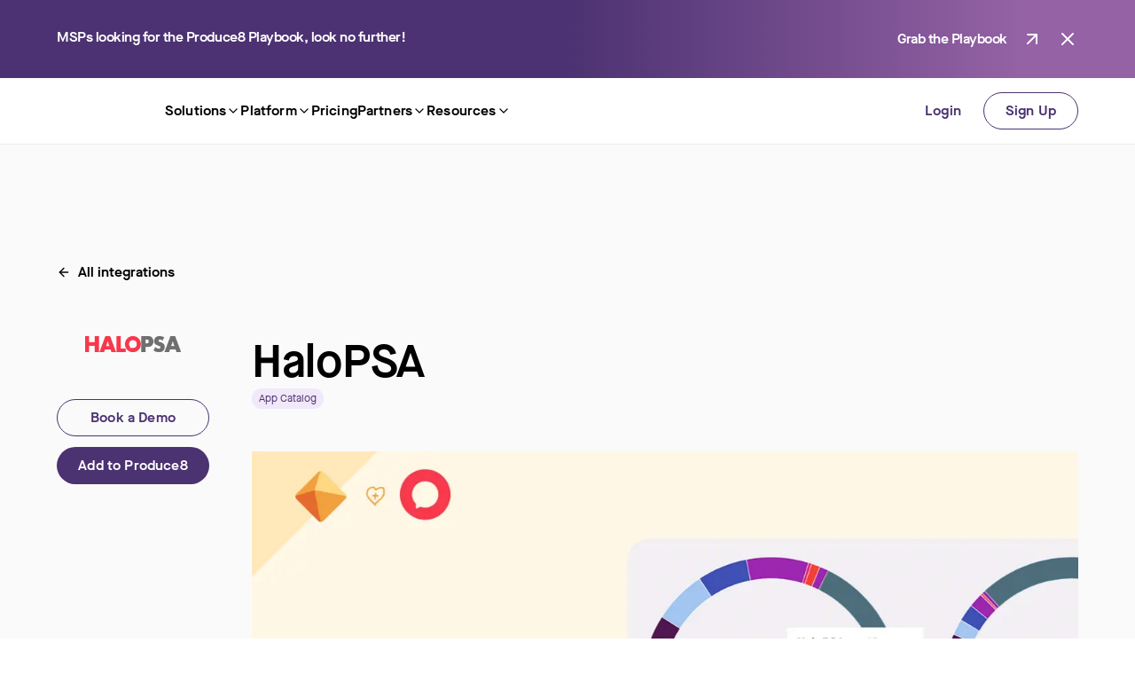

--- FILE ---
content_type: text/html; charset=utf-8
request_url: https://www.produce8.com/integration/halopsa
body_size: 85303
content:
<!DOCTYPE html><html lang="en"><head><meta charSet="utf-8"/><meta http-equiv="x-ua-compatible" content="ie=edge"/><meta name="viewport" content="initial-scale=1.0, width=device-width"/><meta name="theme-color" content="#9462A5"/><link rel="icon" href="/icon.svg" type="image/svg+xml"/><title>Produce8: Optimize HaloPSA Efficiency with Produce8 Insights</title><meta name="description" content="Integrate HaloPSA with Produce8 to unveil actionable insights, optimize workflows, and enhance MSP operational efficiency. Discover the synergy that elevates service delivery and client satisfaction."/><meta property="og:title" content="Empower Your MSP with HaloPSA &amp; Produce8"/><meta name="twitter:title" content="Empower Your MSP with HaloPSA &amp; Produce8"/><meta name="twitter:card" content="summary_large_image"/><meta name="twitter:site" content="@Produce8HQ"/><meta property="og:description" content="Explore the dynamic integration of HaloPSA and Produce8, offering MSPs a world of enhanced efficiency, streamlined workflows, and data-driven decision-making."/><meta name="twitter:description" content="Explore the dynamic integration of HaloPSA and Produce8, offering MSPs a world of enhanced efficiency, streamlined workflows, and data-driven decision-making."/><meta property="og:image" content="https://cdn.sanity.io/images/qqsnbsmp/production-20240419/59344f1b9d5c7f88caaae66ae2f133be09d52681-1920x1080.png?rect=0,36,1920,1008&amp;w=1200&amp;h=630"/><meta name="twitter:image" content="https://cdn.sanity.io/images/qqsnbsmp/production-20240419/59344f1b9d5c7f88caaae66ae2f133be09d52681-1920x1080.png?rect=0,36,1920,1008&amp;w=1200&amp;h=630"/><link rel="canonical" href="https://www.produce8.com/integration/halopsa"/><meta name="next-head-count" content="16"/><link rel="preload" href="/_next/static/css/d5c98225d5c517a8.css" as="style"/><link rel="stylesheet" href="/_next/static/css/d5c98225d5c517a8.css" data-n-g=""/><link rel="preload" href="/_next/static/css/ae4ed9c503fd1e33.css" as="style"/><link rel="stylesheet" href="/_next/static/css/ae4ed9c503fd1e33.css" data-n-p=""/><noscript data-n-css=""></noscript><script defer="" nomodule="" src="/_next/static/chunks/polyfills-c67a75d1b6f99dc8.js"></script><script id="hs-script-loader" src="//js.hs-scripts.com/9234806.js" defer="" async="" data-nscript="beforeInteractive"></script><script src="/_next/static/chunks/webpack-2fd457efee83fbfc.js" defer=""></script><script src="/_next/static/chunks/framework-4ed89e9640adfb9e.js" defer=""></script><script src="/_next/static/chunks/main-ab9b1f5ad1e2c54c.js" defer=""></script><script src="/_next/static/chunks/pages/_app-1a0687c69e1cf7ff.js" defer=""></script><script src="/_next/static/chunks/0b308cfb-b4ec9530b861875d.js" defer=""></script><script src="/_next/static/chunks/305-32576aeda38bc7e3.js" defer=""></script><script src="/_next/static/chunks/8601-6a95769e98565c84.js" defer=""></script><script src="/_next/static/chunks/7619-3db1123ee8d916fe.js" defer=""></script><script src="/_next/static/chunks/pages/integration/%5Bintegration%5D-5820dd3e8ec5512c.js" defer=""></script><script src="/_next/static/ye6NygxVFiaXRgRrA_vNw/_buildManifest.js" defer=""></script><script src="/_next/static/ye6NygxVFiaXRgRrA_vNw/_ssgManifest.js" defer=""></script><style data-styled="" data-styled-version="5.3.6">*{box-sizing:border-box;}/*!sc*/
html{-webkit-scroll-behavior:smooth !important;-moz-scroll-behavior:smooth !important;-ms-scroll-behavior:smooth !important;scroll-behavior:smooth !important;-webkit-scroll-padding-top:6rem;-moz-scroll-padding-top:6rem;-ms-scroll-padding-top:6rem;scroll-padding-top:6rem;overflow-x:hidden;}/*!sc*/
body{background-color:var(--color-white);margin:0;padding:0;font-family:var(--font-family-base);-webkit-font-smoothing:antialiased;}/*!sc*/
body [data-animate]{-webkit-transition-duration:200ms;transition-duration:200ms;-webkit-transition-timing-function:ease-in-out;transition-timing-function:ease-in-out;}/*!sc*/
body [data-animate*="fast"]{-webkit-transition-duration:200ms;transition-duration:200ms;}/*!sc*/
body [data-animate*="ease"]{-webkit-transition-timing-function:ease-in-out;transition-timing-function:ease-in-out;}/*!sc*/
body [data-animate*="delay"]{-webkit-transition-delay:200ms;transition-delay:200ms;}/*!sc*/
body [data-animate*='slide-up']{opacity:0.01;-webkit-transform:translateY(20px);-ms-transform:translateY(20px);transform:translateY(20px);-webkit-transition-property:opacity,-webkit-transform;-webkit-transition-property:opacity,transform;transition-property:opacity,transform;}/*!sc*/
body [data-animate*='slide-up'].is-visible{opacity:1;-webkit-transform:translateY(0);-ms-transform:translateY(0);transform:translateY(0);}/*!sc*/
body [data-animate*='slide-up']:is(hr).is-visible{opacity:0.1;}/*!sc*/
a{color:inherit;-webkit-text-decoration:none;text-decoration:none;}/*!sc*/
button{color:inherit;font-family:inherit;background-color:transparent;border:none;padding:0;}/*!sc*/
.sr-only:not(:focus):not(:active):not(:focus-within),.visually-hidden:not(:focus):not(:active):not(:focus-within){-webkit-clip-path:inset(50%);clip-path:inset(50%);height:1px;overflow:hidden;position:absolute;white-space:nowrap;width:1px;}/*!sc*/
::selection{background-color:var(--color-orange-100);color:var(--color-purple-300);}/*!sc*/
::-moz-selection{background-color:var(--color-orange-100);color:var(--color-purple-300);}/*!sc*/
:root{--grid-gap:var(--space-4);}/*!sc*/
@media (min-width:600px){:root{--grid-gap:var(--space-6);}}/*!sc*/
@media (min-width:1024px){:root{--grid-gap:var(--space-12);}}/*!sc*/
data-styled.g1[id="sc-global-kiFmoB1"]{content:"sc-global-kiFmoB1,"}/*!sc*/
.fEYYYy{display:-webkit-inline-box;display:-webkit-inline-flex;display:-ms-inline-flexbox;display:inline-flex;-webkit-align-items:center;-webkit-box-align:center;-ms-flex-align:center;align-items:center;-webkit-box-pack:center;-webkit-justify-content:center;-ms-flex-pack:center;justify-content:center;font-family:var(--font-family-base);-webkit-text-decoration:none;text-decoration:none;line-height:125%;font-weight:600;-webkit-letter-spacing:0.01em;-moz-letter-spacing:0.01em;-ms-letter-spacing:0.01em;letter-spacing:0.01em;-webkit-transition:background-color 0.125s,color 0.125s,-webkit-transform 0.125s, border-color 0.125s;-webkit-transition:background-color 0.125s,color 0.125s,transform 0.125s, border-color 0.125s;transition:background-color 0.125s,color 0.125s,transform 0.125s, border-color 0.125s;-webkit-transform:scale(1);-ms-transform:scale(1);transform:scale(1);outline:none;cursor:pointer;white-space:nowrap;font-size:var(--font-size-button-regular);}/*!sc*/
.fEYYYy:active{-webkit-transform:scale(0.95);-ms-transform:scale(0.95);transform:scale(0.95);}/*!sc*/
.fEYYYy:focus:not(:active){box-shadow:0px 0px 0px 3px var(--color-purple-100);}/*!sc*/
data-styled.g7[id="sc-c70a9d2f-0"]{content:"fEYYYy,"}/*!sc*/
.ckjbhx{display:-webkit-inline-box;display:-webkit-inline-flex;display:-ms-inline-flexbox;display:inline-flex;-webkit-align-items:center;-webkit-box-align:center;-ms-flex-align:center;align-items:center;-webkit-box-pack:center;-webkit-justify-content:center;-ms-flex-pack:center;justify-content:center;font-family:var(--font-family-base);-webkit-text-decoration:none;text-decoration:none;line-height:125%;font-weight:600;-webkit-letter-spacing:0.01em;-moz-letter-spacing:0.01em;-ms-letter-spacing:0.01em;letter-spacing:0.01em;-webkit-transition:background-color 0.125s,color 0.125s,-webkit-transform 0.125s, border-color 0.125s;-webkit-transition:background-color 0.125s,color 0.125s,transform 0.125s, border-color 0.125s;transition:background-color 0.125s,color 0.125s,transform 0.125s, border-color 0.125s;-webkit-transform:scale(1);-ms-transform:scale(1);transform:scale(1);outline:none;cursor:pointer;white-space:nowrap;border-radius:30px;font-size:var(--font-size-button-small);width:auto;height:var(--button-regular);padding:0 var(--space-6);}/*!sc*/
.ckjbhx:active{-webkit-transform:scale(0.95);-ms-transform:scale(0.95);transform:scale(0.95);}/*!sc*/
.ckjbhx:focus:not(:active){box-shadow:0px 0px 0px 3px var(--color-purple-100);}/*!sc*/
@media (min-width:600px){.ckjbhx{font-size:var(--font-size-button-regular);}}/*!sc*/
@media (min-width:600px){.ckjbhx{height:var(--button-regular);}}/*!sc*/
.VTBpm{display:-webkit-inline-box;display:-webkit-inline-flex;display:-ms-inline-flexbox;display:inline-flex;-webkit-align-items:center;-webkit-box-align:center;-ms-flex-align:center;align-items:center;-webkit-box-pack:center;-webkit-justify-content:center;-ms-flex-pack:center;justify-content:center;font-family:var(--font-family-base);-webkit-text-decoration:none;text-decoration:none;line-height:125%;font-weight:600;-webkit-letter-spacing:0.01em;-moz-letter-spacing:0.01em;-ms-letter-spacing:0.01em;letter-spacing:0.01em;-webkit-transition:background-color 0.125s,color 0.125s,-webkit-transform 0.125s, border-color 0.125s;-webkit-transition:background-color 0.125s,color 0.125s,transform 0.125s, border-color 0.125s;transition:background-color 0.125s,color 0.125s,transform 0.125s, border-color 0.125s;-webkit-transform:scale(1);-ms-transform:scale(1);transform:scale(1);outline:none;cursor:pointer;white-space:nowrap;border-radius:30px;font-size:var(--font-size-button-small);width:100%;height:var(--button-regular);padding:0 var(--space-6);}/*!sc*/
.VTBpm:active{-webkit-transform:scale(0.95);-ms-transform:scale(0.95);transform:scale(0.95);}/*!sc*/
.VTBpm:focus:not(:active){box-shadow:0px 0px 0px 3px var(--color-purple-100);}/*!sc*/
@media (min-width:600px){.VTBpm{font-size:var(--font-size-button-regular);}}/*!sc*/
@media (min-width:600px){.VTBpm{height:var(--button-regular);}}/*!sc*/
data-styled.g8[id="sc-c70a9d2f-1"]{content:"ckjbhx,VTBpm,"}/*!sc*/
.hAELBU{background-color:var(--color-purple-300);border:var(--border-base) solid transparent;color:var(--color-white);}/*!sc*/
.hAELBU:hover{background-color:var(--color-purple-200);}/*!sc*/
.hAELBU:active{background-color:var(--color-purple-100);}/*!sc*/
data-styled.g9[id="sc-c70a9d2f-2"]{content:"hAELBU,"}/*!sc*/
.bCAmfn{background-color:transparent;color:var(--color-purple-300);border:1px solid var(--color-purple-300);}/*!sc*/
.bCAmfn:hover{color:var(--color-white);border-color:transparent;background:var(--color-purple-200);}/*!sc*/
.bCAmfn:active{color:var(--color-white);border-color:transparent;background:var(--color-purple-200);}/*!sc*/
.bCAmfn:focus{background-color:var(--color-white);color:var(--color-purple-300);}/*!sc*/
data-styled.g13[id="sc-c70a9d2f-6"]{content:"bCAmfn,"}/*!sc*/
.eEqXLO{background-color:var(--color-purple-300);opacity:0.25;border:none;width:100%;height:1px;margin:0;}/*!sc*/
data-styled.g14[id="sc-8bc10827-0"]{content:"eEqXLO,"}/*!sc*/
.clkEea{position:relative;background-color:var(--color-white);padding-bottom:var(--space-11);padding-left:var(--space-4);padding-right:var(--space-4);padding-bottom:var(--space-11);}/*!sc*/
@media (min-width:600px){.clkEea{padding-left:var(--space-6);padding-right:var(--space-6);}}/*!sc*/
@media (min-width:1024px){.clkEea{padding-left:var(--space-16);padding-right:var(--space-16);}}/*!sc*/
data-styled.g18[id="sc-3067fe4a-0"]{content:"clkEea,"}/*!sc*/
.AIVtG{max-width:var(--width-page-section);margin:0 auto;}/*!sc*/
data-styled.g19[id="sc-3067fe4a-1"]{content:"AIVtG,"}/*!sc*/
.laBgWZ{grid-column:1 / span 4;}/*!sc*/
@media (min-width:600px){.laBgWZ{margin-bottom:var(--space-20);}}/*!sc*/
data-styled.g20[id="sc-3067fe4a-2"]{content:"laBgWZ,"}/*!sc*/
.dwdjpw{display:grid;grid-column:1 / span 4;grid-template-columns:repeat(4,1fr);white-space:nowrap;}/*!sc*/
data-styled.g21[id="sc-3067fe4a-3"]{content:"dwdjpw,"}/*!sc*/
.cNDUMz{display:-webkit-box;display:-webkit-flex;display:-ms-flexbox;display:flex;grid-column:span 4;}/*!sc*/
@media (min-width:600px){.cNDUMz{padding:0;display:block;grid-column:span 2;}}/*!sc*/
.cNDUMz svg{width:122px;height:24px;}/*!sc*/
data-styled.g22[id="sc-3067fe4a-4"]{content:"cNDUMz,"}/*!sc*/
.bFBEzW{display:-webkit-box;display:-webkit-flex;display:-ms-flexbox;display:flex;font-style:normal;font-weight:normal;font-size:16px;line-height:125%;-webkit-letter-spacing:0.01em;-moz-letter-spacing:0.01em;-ms-letter-spacing:0.01em;letter-spacing:0.01em;grid-column:1 / span 4;-webkit-flex-direction:column;-ms-flex-direction:column;flex-direction:column;gap:var(--space-12);}/*!sc*/
@media (min-width:600px){.bFBEzW{grid-column:1 / span 3;text-align:left;-webkit-box-pack:end;-webkit-justify-content:flex-end;-ms-flex-pack:end;justify-content:flex-end;-webkit-flex-direction:row;-ms-flex-direction:row;flex-direction:row;}}/*!sc*/
@media (min-width:1120px){.bFBEzW{grid-column:3 / span 2;}}/*!sc*/
.bFBEzW ul{margin:0;padding:0;width:calc(1 / 3 * 100%);}/*!sc*/
.bFBEzW li{display:block;}/*!sc*/
.bFBEzW li:first-of-type{font-weight:800;}/*!sc*/
.bFBEzW li + li{margin-top:var(--space-4);}/*!sc*/
data-styled.g23[id="sc-3067fe4a-5"]{content:"bFBEzW,"}/*!sc*/
.gjCkmo{display:-webkit-box;display:-webkit-flex;display:-ms-flexbox;display:flex;-webkit-align-items:center;-webkit-box-align:center;-ms-flex-align:center;align-items:center;margin-bottom:var(--space-2);width:100%;}/*!sc*/
@media (min-width:1024px){.gjCkmo{grid-row:1;grid-column:1 / span 2;margin-bottom:var(--space-2);-webkit-box-pack:start;-webkit-justify-content:flex-start;-ms-flex-pack:start;justify-content:flex-start;}}/*!sc*/
.gjCkmo a{display:block;width:var(--space-9);height:var(--space-9);-webkit-transition:color 0.2s;transition:color 0.2s;width:24px;height:24px;}/*!sc*/
.gjCkmo a + a{margin-left:var(--space-6);}/*!sc*/
.gjCkmo a:hover{color:var(--color-purple-200);}/*!sc*/
.gjCkmo svg{display:block;width:100%;}/*!sc*/
data-styled.g24[id="sc-3067fe4a-6"]{content:"gjCkmo,"}/*!sc*/
.jCYVvD ul{margin:0;padding:0;display:-webkit-box;display:-webkit-flex;display:-ms-flexbox;display:flex;-webkit-flex-wrap:wrap;-ms-flex-wrap:wrap;flex-wrap:wrap;-webkit-box-pack:start;-webkit-justify-content:flex-start;-ms-flex-pack:start;justify-content:flex-start;}/*!sc*/
@media (min-width:600px){.jCYVvD ul{-webkit-box-pack:start;-webkit-justify-content:flex-start;-ms-flex-pack:start;justify-content:flex-start;}}/*!sc*/
.jCYVvD li{position:relative;display:block;}/*!sc*/
.jCYVvD li + li{margin-left:21px;}/*!sc*/
.jCYVvD li + li:before{content:'';width:1px;height:var(--space-2);background-color:var(--color-purple-300);display:inline-block;position:absolute;top:5px;left:-10px;}/*!sc*/
.jCYVvD li:first-of-type{width:100%;margin-bottom:var(--space-2);}/*!sc*/
@media (min-width:600px){.jCYVvD li:first-of-type{width:auto;margin-bottom:0;}}/*!sc*/
@media (max-width:600px){.jCYVvD li:nth-of-type(2){margin-left:0;}.jCYVvD li:nth-of-type(2):before{display:none;}}/*!sc*/
data-styled.g25[id="sc-3067fe4a-7"]{content:"jCYVvD,"}/*!sc*/
.kcALun{display:-webkit-box;display:-webkit-flex;display:-ms-flexbox;display:flex;-webkit-flex-direction:column;-ms-flex-direction:column;flex-direction:column;grid-column:span 4;margin-top:var(--space-15);}/*!sc*/
data-styled.g26[id="sc-3067fe4a-8"]{content:"kcALun,"}/*!sc*/
.GMXVA{padding:var(--space-15) 0 var(--space-12);grid-column:1 / span 3;}/*!sc*/
@media (min-width:600px){.GMXVA{padding-top:0;}}/*!sc*/
@media (min-width:1120px){.GMXVA{grid-column:1 / span 2;}}/*!sc*/
data-styled.g27[id="sc-3067fe4a-9"]{content:"GMXVA,"}/*!sc*/
.cdnSCO{display:-webkit-box;display:-webkit-flex;display:-ms-flexbox;display:flex;gap:var(--space-4);padding-top:var(--space-4);padding-right:var(--space-6);}/*!sc*/
@media (min-width:1120px){.cdnSCO{-webkit-flex-wrap:wrap;-ms-flex-wrap:wrap;flex-wrap:wrap;}}/*!sc*/
data-styled.g28[id="sc-3067fe4a-10"]{content:"cdnSCO,"}/*!sc*/
.cPpqHI{max-width:7.875rem;}/*!sc*/
data-styled.g29[id="sc-3067fe4a-11"]{content:"cPpqHI,"}/*!sc*/
.kcvxtY{border-color:transparent;}/*!sc*/
data-styled.g31[id="sc-a7a79afe-1"]{content:"kcvxtY,"}/*!sc*/
.jgpueD{margin:0;font-style:normal;font-weight:600;font-size:32px;line-height:112.5%;-webkit-letter-spacing:-0.02em;-moz-letter-spacing:-0.02em;-ms-letter-spacing:-0.02em;letter-spacing:-0.02em;}/*!sc*/
@media (min-width:600px){.jgpueD{font-size:52px;line-height:112.5%;-webkit-letter-spacing:-0.005em;-moz-letter-spacing:-0.005em;-ms-letter-spacing:-0.005em;letter-spacing:-0.005em;}}/*!sc*/
data-styled.g39[id="sc-ae0ecd59-2"]{content:"jgpueD,"}/*!sc*/
.dzihpv{font-family:var(--font-family-extended);font-style:normal;font-weight:900;font-size:var(--font-size-base-large);line-height:100%;margin:0;text-transform:uppercase;-webkit-letter-spacing:0.01em;-moz-letter-spacing:0.01em;-ms-letter-spacing:0.01em;letter-spacing:0.01em;}/*!sc*/
@media (min-width:1024px){.dzihpv{font-size:40px;}}/*!sc*/
data-styled.g40[id="sc-ae0ecd59-3"]{content:"dzihpv,"}/*!sc*/
.ccaSRS{background-color:var(--color-white);position:fixed;width:100%;height:100%;top:0;right:-100%;bottom:0;z-index:1000;display:-webkit-box;display:-webkit-flex;display:-ms-flexbox;display:flex;-webkit-flex-direction:column;-ms-flex-direction:column;flex-direction:column;overflow-y:scroll;-webkit-transform:translateX(0);-ms-transform:translateX(0);transform:translateX(0);-webkit-transition:-webkit-transform 0.25s;-webkit-transition:transform 0.25s;transition:transform 0.25s;}/*!sc*/
data-styled.g48[id="sc-a424f4df-0"]{content:"ccaSRS,"}/*!sc*/
.cRNBnW{display:-webkit-box;display:-webkit-flex;display:-ms-flexbox;display:flex;-webkit-align-items:center;-webkit-box-align:center;-ms-flex-align:center;align-items:center;-webkit-box-pack:justify;-webkit-justify-content:space-between;-ms-flex-pack:justify;justify-content:space-between;width:100%;padding:var(--space-4);}/*!sc*/
@media (min-width:600px){.cRNBnW{padding:var(--space-6);}}/*!sc*/
.cRNBnW svg{height:24px;display:block;}/*!sc*/
data-styled.g49[id="sc-a424f4df-1"]{content:"cRNBnW,"}/*!sc*/
.cNPJmh{display:-webkit-box;display:-webkit-flex;display:-ms-flexbox;display:flex;-webkit-align-items:center;-webkit-box-align:center;-ms-flex-align:center;align-items:center;-webkit-box-pack:center;-webkit-justify-content:center;-ms-flex-pack:center;justify-content:center;width:40px;height:40px;margin-right:calc(var(--space-2) * -1);}/*!sc*/
.cNPJmh svg{width:24px;height:24px;}/*!sc*/
data-styled.g50[id="sc-a424f4df-2"]{content:"cNPJmh,"}/*!sc*/
.jqjtNb{margin:0 0 var(--space-4);padding:var(--space-4);}/*!sc*/
@media (min-width:600px){.jqjtNb{padding:var(--space-6);}}/*!sc*/
data-styled.g51[id="sc-a424f4df-3"]{content:"jqjtNb,"}/*!sc*/
.gwHtkC{border-bottom:1px solid var(--color-grey-200);display:block;}/*!sc*/
.gwHtkC:first-of-type{border-top:1px solid var(--color-grey-200);}/*!sc*/
.gwHtkC > button,.gwHtkC > a{display:-webkit-box;display:-webkit-flex;display:-ms-flexbox;display:flex;-webkit-align-items:center;-webkit-box-align:center;-ms-flex-align:center;align-items:center;-webkit-box-pack:justify;-webkit-justify-content:space-between;-ms-flex-pack:justify;justify-content:space-between;width:100%;padding:var(--space-6) 0;cursor:pointer;position:relative;}/*!sc*/
data-styled.g52[id="sc-a424f4df-4"]{content:"gwHtkC,"}/*!sc*/
.lgmmSc{padding:0 0 var(--space-3) 0;}/*!sc*/
.lgmmSc li{display:block;font-size:16px;line-height:150%;}/*!sc*/
.lgmmSc li:first-of-type a{padding-top:0;}/*!sc*/
.lgmmSc a{display:block;padding:var(--space-3) 0;}/*!sc*/
data-styled.g53[id="sc-a424f4df-5"]{content:"lgmmSc,"}/*!sc*/
.cCQEIg{background-color:var(--color-rum-swizzle);margin-top:auto;padding:var(--space-4);font-size:12px;line-height:133.3%;-webkit-letter-spacing:0.02em;-moz-letter-spacing:0.02em;-ms-letter-spacing:0.02em;letter-spacing:0.02em;height:auto;}/*!sc*/
@media (min-width:600px){.cCQEIg{padding:var(--space-6);}}/*!sc*/
.cCQEIg ul{margin:var(--space-6) 0;padding:0;display:-webkit-box;display:-webkit-flex;display:-ms-flexbox;display:flex;-webkit-flex-wrap:wrap;-ms-flex-wrap:wrap;flex-wrap:wrap;overflow:hidden;}/*!sc*/
.cCQEIg li{position:relative;display:block;margin-right:var(--space-5);margin-top:var(--space-2);}/*!sc*/
.cCQEIg li:before{content:'';width:1px;height:8px;-webkit-transform:translateY(50%);-ms-transform:translateY(50%);transform:translateY(50%);background-color:var(--color-purple-300);position:absolute;margin-left:-10px;}/*!sc*/
data-styled.g54[id="sc-a424f4df-6"]{content:"cCQEIg,"}/*!sc*/
.evRdsC{display:grid;grid-template-columns:repeat(2,1fr);grid-column-gap:var(--space-3);}/*!sc*/
data-styled.g55[id="sc-a424f4df-7"]{content:"evRdsC,"}/*!sc*/
.glKJPn{display:-webkit-box;display:-webkit-flex;display:-ms-flexbox;display:flex;-webkit-align-items:center;-webkit-box-align:center;-ms-flex-align:center;align-items:center;margin-top:var(--space-6);}/*!sc*/
.glKJPn a{display:block;width:var(--space-6);height:var(--space-6);-webkit-transition:color 0.2s;transition:color 0.2s;}/*!sc*/
.glKJPn a + a{margin-left:var(--space-12);}/*!sc*/
.glKJPn a:hover{color:var(--color-purple-200);}/*!sc*/
.glKJPn svg{display:block;width:100%;}/*!sc*/
data-styled.g56[id="sc-a424f4df-8"]{content:"glKJPn,"}/*!sc*/
.ifDJBG{color:#FFFFFF;background-color:#4C3272;background:linear-gradient( 90deg, rgba(76,50,114,1) 50%, rgba(148,98,165,1) 90% );padding-left:calc(0.25rem * 4);padding-right:calc(0.25rem * 4);}/*!sc*/
@media (min-width:600px){.ifDJBG{padding-left:calc(0.25rem * 6);padding-right:calc(0.25rem * 6);}}/*!sc*/
@media (min-width:1024px){.ifDJBG{padding-left:calc(0.25rem * 16);padding-right:calc(0.25rem * 16);}}/*!sc*/
data-styled.g57[id="sc-9cc2e9ff-0"]{content:"ifDJBG,"}/*!sc*/
.flovHp{margin:0 auto;max-width:72rem;display:-webkit-box;display:-webkit-flex;display:-ms-flexbox;display:flex;-webkit-box-pack:justify;-webkit-justify-content:space-between;-ms-flex-pack:justify;justify-content:space-between;-webkit-flex-direction:column;-ms-flex-direction:column;flex-direction:column;gap:calc(0.25rem * 3);padding-top:calc(0.25rem * 4);padding-bottom:calc(0.25rem * 4);}/*!sc*/
@media (min-width:600px){.flovHp{padding-top:calc(0.25rem * 5);padding-bottom:calc(0.25rem * 5);-webkit-flex-direction:row;-ms-flex-direction:row;flex-direction:row;gap:4.625rem;}}/*!sc*/
@media (min-width:1024px){.flovHp{padding-top:calc(0.25rem * 8);padding-bottom:calc(0.25rem * 8);}}/*!sc*/
data-styled.g58[id="sc-9cc2e9ff-1"]{content:"flovHp,"}/*!sc*/
.jtezOS{font-size:0.75rem;line-height:1.4;-webkit-letter-spacing:0.005em;-moz-letter-spacing:0.005em;-ms-letter-spacing:0.005em;letter-spacing:0.005em;font-weight:600;margin:0;line-height:1.25;}/*!sc*/
@media (min-width:600px){.jtezOS{font-size:1rem;-webkit-letter-spacing:-0.03em;-moz-letter-spacing:-0.03em;-ms-letter-spacing:-0.03em;letter-spacing:-0.03em;}}/*!sc*/
data-styled.g59[id="sc-9cc2e9ff-2"]{content:"jtezOS,"}/*!sc*/
.iHmUgW{-webkit-align-self:flex-start;-ms-flex-item-align:start;align-self:flex-start;font-size:0.75rem;-webkit-letter-spacing:-0.03em;-moz-letter-spacing:-0.03em;-ms-letter-spacing:-0.03em;letter-spacing:-0.03em;}/*!sc*/
@media (min-width:600px){.iHmUgW{-webkit-align-self:center;-ms-flex-item-align:center;align-self:center;font-size:1rem;}}/*!sc*/
data-styled.g60[id="sc-9cc2e9ff-3"]{content:"iHmUgW,"}/*!sc*/
.ctmidX{display:-webkit-box;display:-webkit-flex;display:-ms-flexbox;display:flex;-webkit-align-items:center;-webkit-box-align:center;-ms-flex-align:center;align-items:center;width:100%;-webkit-box-pack:justify;-webkit-justify-content:space-between;-ms-flex-pack:justify;justify-content:space-between;}/*!sc*/
@media (min-width:600px){.ctmidX{width:auto;-webkit-box-pack:end;-webkit-justify-content:flex-end;-ms-flex-pack:end;justify-content:flex-end;}}/*!sc*/
data-styled.g61[id="sc-9cc2e9ff-4"]{content:"ctmidX,"}/*!sc*/
.bhdQoZ .carousel{margin:0 !important;}/*!sc*/
.bhdQoZ .carousel.carousel-slider{overflow:visible;}/*!sc*/
.bhdQoZ .carousel .control-dots{display:-webkit-box;display:-webkit-flex;display:-ms-flexbox;display:flex;-webkit-box-pack:center;-webkit-justify-content:center;-ms-flex-pack:center;justify-content:center;bottom:calc(var(--space-6) * -1);}/*!sc*/
.bhdQoZ .carousel .control-dots .dot{margin:0 var(--space-1);width:var(--space-9);height:var(--space-1);border-radius:4px;box-shadow:none;background-color:var(--color-grey-200);opacity:1;}/*!sc*/
.bhdQoZ .carousel .control-dots .dot.selected{background-color:var(--color-purple-200);}/*!sc*/
data-styled.g69[id="sc-8fe81d93-0"]{content:"bhdQoZ,"}/*!sc*/
.eEcowi{position:absolute;top:0;bottom:0;width:50%;z-index:1;pointer-events:none;}/*!sc*/
@media (min-width:600px){.eEcowi{cursor:pointer;pointer-events:all;}}/*!sc*/
data-styled.g70[id="sc-8fe81d93-1"]{content:"eEcowi,"}/*!sc*/
.fhmLhQ{margin:0;font-size:inherit;font-weight:normal;color:inherit;font-size:16px;line-height:125%;font-weight:600;}/*!sc*/
.lhRRZh{margin:0;font-size:inherit;font-weight:normal;color:inherit;font-size:16px;line-height:125%;font-size:12px;line-height:133.33%;}/*!sc*/
data-styled.g98[id="sc-9e29f277-0"]{content:"fhmLhQ,lhRRZh,"}/*!sc*/
.dcjFXa{cursor:pointer;}/*!sc*/
.dcjFXa span{display:block;font-size:0.75rem;line-height:133.3%;text-align:center;-webkit-letter-spacing:0.02em;-moz-letter-spacing:0.02em;-ms-letter-spacing:0.02em;letter-spacing:0.02em;margin-top:calc(0.25rem * 6);}/*!sc*/
data-styled.g112[id="sc-7d7e325e-0"]{content:"dcjFXa,"}/*!sc*/
.bQHMtC{position:relative;margin:calc(0.25rem * 5) 0;}/*!sc*/
@media (max-width:1024px){.bQHMtC{display:block;margin:calc(0.25rem * 6) 0;width:100%;}}/*!sc*/
data-styled.g113[id="sc-7d7e325e-1"]{content:"bQHMtC,"}/*!sc*/
.fIRKTQ{display:-webkit-box;display:-webkit-flex;display:-ms-flexbox;display:flex;-webkit-align-items:center;-webkit-box-align:center;-ms-flex-align:center;align-items:center;-webkit-box-pack:center;-webkit-justify-content:center;-ms-flex-pack:center;justify-content:center;position:relative;}/*!sc*/
.fIRKTQ img{max-width:100%;}/*!sc*/
data-styled.g114[id="sc-7d7e325e-2"]{content:"fIRKTQ,"}/*!sc*/
.cXFkz{position:absolute;z-index:1;top:50%;left:50%;-webkit-transform:translate(-50%,-50%);-ms-transform:translate(-50%,-50%);transform:translate(-50%,-50%);background-color:#FFFFFF;display:-webkit-box;display:-webkit-flex;display:-ms-flexbox;display:flex;-webkit-align-items:center;-webkit-box-align:center;-ms-flex-align:center;align-items:center;-webkit-box-pack:center;-webkit-justify-content:center;-ms-flex-pack:center;justify-content:center;border-radius:100%;padding:calc(0.25rem * 2.5);-webkit-filter:drop-shadow(0px 20px 40px rgba(0,0,0,0.25));filter:drop-shadow(0px 20px 40px rgba(0,0,0,0.25));-webkit-transition:all 0.3s;transition:all 0.3s;cursor:pointer;opacity:1;}/*!sc*/
.cXFkz:hover{-webkit-filter:drop-shadow(0px 25px 45px rgba(0,0,0,0.5));filter:drop-shadow(0px 25px 45px rgba(0,0,0,0.5));background-color:#F6F6F6;}/*!sc*/
data-styled.g115[id="sc-7d7e325e-3"]{content:"cXFkz,"}/*!sc*/
.mUnOf{font-style:normal;font-weight:normal;font-weight:400;font-size:20px;line-height:160%;}/*!sc*/
.mUnOf strong,.mUnOf b{font-weight:600;}/*!sc*/
.mUnOf p a{-webkit-transition:color 0.2s,border 0.2s;transition:color 0.2s,border 0.2s;border-bottom:1px solid var(--color-blue-200);color:var(--color-blue-200);}/*!sc*/
.mUnOf p a:hover{color:var(--color-blue-300);border-color:var(--color-blue-300);}/*!sc*/
.mUnOf h2,.mUnOf h3,.mUnOf h4{margin:0;color:var(--color-grey-500);}/*!sc*/
.mUnOf h2{font-weight:600;font-size:32px;line-height:112.5%;-webkit-letter-spacing:-0.02em;-moz-letter-spacing:-0.02em;-ms-letter-spacing:-0.02em;letter-spacing:-0.02em;}/*!sc*/
@media (min-width:600px){.mUnOf h2{font-size:52px;line-height:112.5%;-webkit-letter-spacing:-0.005em;-moz-letter-spacing:-0.005em;-ms-letter-spacing:-0.005em;letter-spacing:-0.005em;}}/*!sc*/
.mUnOf h3{font-weight:600;font-size:20px;line-height:120%;-webkit-letter-spacing:0.01em;-moz-letter-spacing:0.01em;-ms-letter-spacing:0.01em;letter-spacing:0.01em;}/*!sc*/
@media (min-width:600px){.mUnOf h3{font-weight:800;font-size:28px;line-height:128.6%;-webkit-letter-spacing:0.005em;-moz-letter-spacing:0.005em;-ms-letter-spacing:0.005em;letter-spacing:0.005em;}}/*!sc*/
.mUnOf h4{font-weight:800;font-size:18px;line-height:133.33%;-webkit-letter-spacing:0.01em;-moz-letter-spacing:0.01em;-ms-letter-spacing:0.01em;letter-spacing:0.01em;}/*!sc*/
.mUnOf h3 + h4{margin-top:var(--space-8);}/*!sc*/
.mUnOf h2 + p,.mUnOf h3 + p,.mUnOf h4 + p{margin-top:var(--space-2);}/*!sc*/
.mUnOf p + h2,.mUnOf p + h3,.mUnOf p + h4{margin-top:var(--space-20);}/*!sc*/
.mUnOf p{margin:0;}/*!sc*/
.mUnOf p + p{margin-top:1em;}/*!sc*/
.mUnOf ul,.mUnOf ol{margin:1em 0;}/*!sc*/
.mUnOf .carousel,.mUnOf .quote{margin:var(--space-20) 0;}/*!sc*/
data-styled.g116[id="sc-1992f660-0"]{content:"mUnOf,"}/*!sc*/
.jVzrzw{width:100%;margin:0 auto;display:grid;grid-template-columns:10.75rem 1fr 1fr 1fr;grid-column-gap:var(--grid-gap);}/*!sc*/
data-styled.g118[id="sc-39df73fd-0"]{content:"jVzrzw,"}/*!sc*/
.keUHub{font-style:normal;font-weight:normal;font-size:var(--space-3);line-height:150%;}/*!sc*/
@media (min-width:600px){.keUHub{font-size:var(--space-3);}}/*!sc*/
.keUHub p{margin:0;}/*!sc*/
.keUHub p + p{margin-top:1em;}/*!sc*/
.keUHub a{-webkit-transition:color 0.2s,border 0.2s;transition:color 0.2s,border 0.2s;border-bottom:1px solid transparent;}/*!sc*/
.keUHub a:hover{color:var(--color-purple-200);border-bottom:1px solid var(--color-purple-200);}/*!sc*/
data-styled.g122[id="sc-95d59721-0"]{content:"keUHub,"}/*!sc*/
.looRHy{position:absolute;top:0;left:0;width:100%;-webkit-animation-duration:250ms;animation-duration:250ms;-webkit-animation-timing-function:ease;animation-timing-function:ease;}/*!sc*/
.looRHy[data-motion='from-start']{-webkit-animation-name:iHggJi;animation-name:iHggJi;}/*!sc*/
.looRHy[data-motion='from-end']{-webkit-animation-name:eKxQQb;animation-name:eKxQQb;}/*!sc*/
.looRHy[data-motion='to-start']{-webkit-animation-name:fMiNNO;animation-name:fMiNNO;}/*!sc*/
.looRHy[data-motion='to-end']{-webkit-animation-name:qdLeP;animation-name:qdLeP;}/*!sc*/
data-styled.g135[id="sc-2a3d5e8d-0"]{content:"looRHy,"}/*!sc*/
.eqZZFa{position:-webkit-sticky;position:sticky;display:-webkit-box;display:-webkit-flex;display:-ms-flexbox;display:flex;-webkit-box-pack:center;-webkit-justify-content:center;-ms-flex-pack:center;justify-content:center;width:100%;z-index:var(--z-index-page-navigation);top:0;border-bottom:1px solid #EDEBF1;padding:0 calc(0.25rem * 4);background-color:var(--color-white);-webkit-transition:background-color 250ms ease;transition:background-color 250ms ease;}/*!sc*/
@media (min-width:600px){.eqZZFa{padding:0 calc(0.25rem * 6);}}/*!sc*/
@media (min-width:1024px){.eqZZFa{padding:0 calc(0.25rem * 16);}}/*!sc*/
data-styled.g141[id="sc-70db45ef-0"]{content:"eqZZFa,"}/*!sc*/
.jLrRCK{width:100%;}/*!sc*/
data-styled.g142[id="sc-70db45ef-1"]{content:"jLrRCK,"}/*!sc*/
.biElcS{position:absolute;width:100%;height:0.125rem;bottom:0;background-color:#9462A5;-webkit-transform:scale(0);-ms-transform:scale(0);transform:scale(0);}/*!sc*/
data-styled.g143[id="sc-70db45ef-2"]{content:"biElcS,"}/*!sc*/
.fZPvni{display:-webkit-box;display:-webkit-flex;display:-ms-flexbox;display:flex;list-style:none;-webkit-align-items:center;-webkit-box-align:center;-ms-flex-align:center;align-items:center;-webkit-box-pack:justify;-webkit-justify-content:space-between;-ms-flex-pack:justify;justify-content:space-between;padding:0;max-width:72rem;min-height:4.625rem;margin:0 auto;gap:calc(0.25rem * 8);}/*!sc*/
data-styled.g144[id="sc-70db45ef-3"]{content:"fZPvni,"}/*!sc*/
.bzqzpq{position:relative;-webkit-align-self:stretch;-ms-flex-item-align:stretch;align-self:stretch;cursor:pointer;display:none;}/*!sc*/
.bzqzpq:hover .sc-70db45ef-5{color:#9462A5;}/*!sc*/
.bzqzpq:hover .sc-70db45ef-2{-webkit-transform:scale(1);-ms-transform:scale(1);transform:scale(1);}/*!sc*/
@media (min-width:1120px){.bzqzpq{display:-webkit-box;display:-webkit-flex;display:-ms-flexbox;display:flex;-webkit-align-items:center;-webkit-box-align:center;-ms-flex-align:center;align-items:center;-webkit-box-pack:center;-webkit-justify-content:center;-ms-flex-pack:center;justify-content:center;-webkit-flex-direction:column;-ms-flex-direction:column;flex-direction:column;}}/*!sc*/
data-styled.g145[id="sc-70db45ef-4"]{content:"bzqzpq,"}/*!sc*/
.ezofpa{display:-webkit-box;display:-webkit-flex;display:-ms-flexbox;display:flex;-webkit-align-items:center;-webkit-box-align:center;-ms-flex-align:center;align-items:center;-webkit-box-pack:justify;-webkit-justify-content:space-between;-ms-flex-pack:justify;justify-content:space-between;height:100%;position:relative;cursor:pointer;}/*!sc*/
.ezofpa div{all:unset;outline:none;-webkit-user-select:none;-moz-user-select:none;-ms-user-select:none;user-select:none;font-size:1rem;font-weight:600;line-height:1.5;-webkit-letter-spacing:0.01em;-moz-letter-spacing:0.01em;-ms-letter-spacing:0.01em;letter-spacing:0.01em;cursor:pointer;display:-webkit-box;display:-webkit-flex;display:-ms-flexbox;display:flex;-webkit-align-items:center;-webkit-box-align:center;-ms-flex-align:center;align-items:center;gap:calc(0.25rem * 3);}/*!sc*/
data-styled.g146[id="sc-70db45ef-5"]{content:"ezofpa,"}/*!sc*/
.dLoJYW{display:-webkit-box;display:-webkit-flex;display:-ms-flexbox;display:flex;-webkit-align-items:center;-webkit-box-align:center;-ms-flex-align:center;align-items:center;height:100%;}/*!sc*/
.dLoJYW:hover{color:#9462A5;}/*!sc*/
.dLoJYW > a{outline:none;-webkit-user-select:none;-moz-user-select:none;-ms-user-select:none;user-select:none;font-size:1rem;font-weight:600;line-height:1.5;-webkit-letter-spacing:0.01em;-moz-letter-spacing:0.01em;-ms-letter-spacing:0.01em;letter-spacing:0.01em;cursor:pointer;display:block;-webkit-text-decoration:none;text-decoration:none;display:-webkit-box;display:-webkit-flex;display:-ms-flexbox;display:flex;-webkit-align-items:center;-webkit-box-align:center;-ms-flex-align:center;align-items:center;}/*!sc*/
.dLoJYW a{width:7.625rem;-webkit-flex-shrink:0;-ms-flex-negative:0;flex-shrink:0;}/*!sc*/
.dLoJYW a svg{display:block;}/*!sc*/
.ewpbbK{display:-webkit-box;display:-webkit-flex;display:-ms-flexbox;display:flex;-webkit-align-items:center;-webkit-box-align:center;-ms-flex-align:center;align-items:center;height:100%;}/*!sc*/
.ewpbbK:hover{color:#9462A5;}/*!sc*/
.ewpbbK > a{outline:none;-webkit-user-select:none;-moz-user-select:none;-ms-user-select:none;user-select:none;font-size:1rem;font-weight:600;line-height:1.5;-webkit-letter-spacing:0.01em;-moz-letter-spacing:0.01em;-ms-letter-spacing:0.01em;letter-spacing:0.01em;cursor:pointer;display:block;-webkit-text-decoration:none;text-decoration:none;display:-webkit-box;display:-webkit-flex;display:-ms-flexbox;display:flex;-webkit-align-items:center;-webkit-box-align:center;-ms-flex-align:center;align-items:center;}/*!sc*/
data-styled.g147[id="sc-70db45ef-6"]{content:"dLoJYW,ewpbbK,"}/*!sc*/
.gdAOZt{position:relative;-webkit-transform-origin:top center;-ms-transform-origin:top center;transform-origin:top center;width:100%;background-color:white;overflow:hidden;box-shadow:0px 4px 4px 0px rgba(0,0,0,0.06);height:var(--radix-navigation-menu-viewport-height);-webkit-transition:width,height,250ms ease;transition:width,height,250ms ease;margin-top:1px;}/*!sc*/
.gdAOZt[data-state='open']{-webkit-animation:cKVNzN 250ms ease;animation:cKVNzN 250ms ease;}/*!sc*/
.gdAOZt[data-state='closed']{-webkit-animation:giRbdW 250ms ease;animation:giRbdW 250ms ease;}/*!sc*/
@media only screen and (min-width:600px){.gdAOZt{width:var(--radix-navigation-menu-viewport-width);}}/*!sc*/
data-styled.g148[id="sc-70db45ef-7"]{content:"gdAOZt,"}/*!sc*/
.cxQRod{position:absolute;display:-webkit-box;display:-webkit-flex;display:-ms-flexbox;display:flex;-webkit-box-pack:center;-webkit-justify-content:center;-ms-flex-pack:center;justify-content:center;width:100%;top:100%;left:0;-webkit-perspective:2000px;-moz-perspective:2000px;-ms-perspective:2000px;perspective:2000px;}/*!sc*/
.cxQRod > div{width:100%;}/*!sc*/
data-styled.g149[id="sc-70db45ef-8"]{content:"cxQRod,"}/*!sc*/
.kcWoAH{margin-left:auto;display:none;}/*!sc*/
@media (min-width:745px){.kcWoAH{display:-webkit-box;display:-webkit-flex;display:-ms-flexbox;display:flex;gap:calc(0.25rem * 2.5);}}/*!sc*/
data-styled.g150[id="sc-70db45ef-9"]{content:"kcWoAH,"}/*!sc*/
.cmYoMJ{display:block;width:40px;height:40px;display:-webkit-box;display:-webkit-flex;display:-ms-flexbox;display:flex;cursor:pointer;border:none;}/*!sc*/
@media (min-width:1120px){.cmYoMJ{display:none;}}/*!sc*/
.cmYoMJ svg{width:24px;height:24px;margin:auto;stroke:black;}/*!sc*/
data-styled.g151[id="sc-70db45ef-10"]{content:"cmYoMJ,"}/*!sc*/
.fPaoKJ{height:100%;display:-webkit-box;display:-webkit-flex;display:-ms-flexbox;display:flex;-webkit-align-items:center;-webkit-box-align:center;-ms-flex-align:center;align-items:center;gap:calc(0.25rem * 3);outline:none;-webkit-user-select:none;-moz-user-select:none;-ms-user-select:none;user-select:none;font-size:1rem;font-weight:600;line-height:1.5;-webkit-letter-spacing:0.01em;-moz-letter-spacing:0.01em;-ms-letter-spacing:0.01em;letter-spacing:0.01em;cursor:pointer;}/*!sc*/
data-styled.g152[id="sc-70db45ef-11"]{content:"fPaoKJ,"}/*!sc*/
.iZkWBH{margin-top:var(--space-section-small);margin-bottom:var(--space-section-small);padding:0 var(--space-4);}/*!sc*/
@media (min-width:600px){.iZkWBH{margin-top:var(--space-section-large);margin-bottom:var(--space-section-large);padding:0 var(--space-6);}}/*!sc*/
@media (min-width:1024px){.iZkWBH{padding:0 var(--space-16);}}/*!sc*/
@media (min-width:600px){.iZkWBH[data-type='resource']{margin-top:var(--space-section-small);margin-bottom:var(--space-section-small);}}/*!sc*/
.iZkWBH[data-type='animation']{padding:0;}/*!sc*/
.iZkWBH[data-type='categoryTiles']{overflow:hidden;padding:0;}/*!sc*/
.iZkWBH[data-type='imageComponent']{padding:0;overflow:hidden;margin-top:0;margin-bottom:0;}/*!sc*/
.iZkWBH[data-type='textMarquee']{padding:0;overflow:hidden;}/*!sc*/
.iZkWBH[data-type='logoGrid']{overflow:hidden;}/*!sc*/
@media (max-width:1024px){.iZkWBH[data-type='logoGrid']{padding:0;}}/*!sc*/
.iZkWBH[data-type='tabs'],.iZkWBH[data-type='testimonialSlider']{margin:0;padding-top:var(--space-section-small);padding-bottom:var(--space-section-small);position:relative;}/*!sc*/
@media (min-width:1024px){.iZkWBH[data-type='tabs'],.iZkWBH[data-type='testimonialSlider']{padding-top:var(--space-section-large);padding-bottom:var(--space-section-large);}}/*!sc*/
.iZkWBH[data-type='testimonialSlider']{overflow:hidden;background-color:#24829E;}/*!sc*/
.iZkWBH[data-type='openPositions']{background:var(--color-grey-100);margin:0;padding-top:var(--space-section-medium);padding-bottom:var(--space-section-medium);}/*!sc*/
@media (min-width:1024px){.iZkWBH[data-type='openPositions']{padding-top:var(--space-section-large);padding-bottom:var(--space-section-large);}}/*!sc*/
.iZkWBH[data-type='teamSlider']{overflow:hidden;background-color:#FAFAFA;margin:0;padding-top:var(--space-section-medium);padding-bottom:var(--space-section-medium);}/*!sc*/
@media (min-width:745px){.iZkWBH[data-type='teamSlider']{padding-top:var(--space-section-large);padding-bottom:var(--space-section-large);}}/*!sc*/
.iZkWBH[data-type='joinOurTeam']{padding-left:0;padding-right:0;}/*!sc*/
@media (max-width:1024px){.iZkWBH[data-type='cta'],.iZkWBH[data-type='ctaStacked'],.iZkWBH[data-type='ctaCarousel'],.iZkWBH[data-type='ctaTextDecorated']{padding:0;}}/*!sc*/
.iZkWBH[data-type='floatingSvg']{position:relative;margin:0;padding-top:var(--space-section-small);padding-bottom:var(--space-section-small);}/*!sc*/
@media (min-width:1024px){.iZkWBH[data-type='floatingSvg']{padding-top:var(--space-section-medium);padding-bottom:var(--space-section-medium);}}/*!sc*/
.iZkWBH[data-type='checklist']{overflow:hidden;background-color:var(--color-purple-300);position:relative;margin:0;padding-top:var(--space-section-small);padding-bottom:var(--space-section-small);}/*!sc*/
@media (min-width:600px){.iZkWBH[data-type='checklist']{padding-top:var(--space-section-large);padding-bottom:var(--space-section-large);}}/*!sc*/
@media (max-width:1024px){.iZkWBH[data-type='ctaTextDecorated']{margin:0;}}/*!sc*/
.iZkWBH[data-type='imageAndForm']{overflow:hidden;position:relative;margin-top:0;margin-bottom:0;}/*!sc*/
.iZkWBH[data-type='footerCta']{overflow:hidden;background:var(--color-purple-200);margin-top:0;margin-bottom:0;}/*!sc*/
.iZkWBH[data-type='textWithImage']{overflow:hidden;background:var(--color-false);margin-top:0;margin-bottom:0;}/*!sc*/
.iZkWBH[data-type='textWithButtons']{position:relative;overflow:hidden;}/*!sc*/
.iZkWBH[data-type='getStarted']{position:relative;overflow:hidden;margin-bottom:0;padding-bottom:var(--space-section-small);}/*!sc*/
@media (min-width:600px){.iZkWBH[data-type='getStarted']{padding-bottom:var(--space-section-large);}}/*!sc*/
.iZkWBH[data-type='steps']{overflow:hidden;}/*!sc*/
.iZkWBH[data-type='challengeTable']{margin:0;background:#F6EFFC;padding-top:2.25rem;padding-bottom:2.25rem;}/*!sc*/
.iZkWBH[data-type='featuredChallenge'],.iZkWBH[data-type='resourceCards'],.iZkWBH[data-type='events'],.iZkWBH[data-type='integrations']{margin:0;background:#FAFAFA;padding-top:3.75rem;padding-bottom:3.75rem;}/*!sc*/
@media (min-width:600px){.iZkWBH[data-type='featuredChallenge'],.iZkWBH[data-type='resourceCards'],.iZkWBH[data-type='events'],.iZkWBH[data-type='integrations']{padding-top:7.5rem;padding-bottom:7.5rem;}}/*!sc*/
@media (min-width:600px){.iZkWBH[data-type='challengeContent']{margin-top:var(--space-section-medium);margin-bottom:var(--space-section-medium);}}/*!sc*/
.iZkWBH[data-type='imageAndFormAlternate']{background:#F6EFFC;padding-top:2.25rem;padding-bottom:2.25rem;margin-top:var(--space-section-small);margin-bottom:var(--space-section-small);}/*!sc*/
@media (min-width:745px){.iZkWBH[data-type='imageAndFormAlternate']{background:white;padding-top:0;padding-bottom:0;}}/*!sc*/
.iZkWBH[data-type='challenges'],.iZkWBH[data-type='relatedChallenges']{margin-top:var(--space-section-medium);margin-bottom:var(--space-section-medium);}/*!sc*/
.iZkWBH[data-type='resources'],.iZkWBH[data-type='legacyHero'],.iZkWBH[data-type='legacy']{margin-top:0;margin-bottom:0;}/*!sc*/
@media (min-width:600px){.iZkWBH[data-type='mediaAndEventsGrid']{margin-top:var(--space-section-small);margin-bottom:var(--space-section-small);}}/*!sc*/
@media (min-width:1024px){.iZkWBH[data-type='mediaAndEventsGrid']{margin-top:var(--space-section-large);margin-bottom:var(--space-section-large);}}/*!sc*/
data-styled.g161[id="sc-d922d707-0"]{content:"iZkWBH,"}/*!sc*/
.wjrun{margin:0 auto;width:100%;max-width:var(--width-page-section);max-width:72rem;}/*!sc*/
data-styled.g162[id="sc-d922d707-1"]{content:"wjrun,"}/*!sc*/
.hLwaEO{padding:var(--space-1) var(--space-2);display:-webkit-inline-box;display:-webkit-inline-flex;display:-ms-inline-flexbox;display:inline-flex;-webkit-align-items:center;-webkit-box-align:center;-ms-flex-align:center;align-items:center;border-radius:20px;background-color:hsl(var(--color-purple-100-hsl),0.25);color:var(--color-purple-300);}/*!sc*/
data-styled.g249[id="sc-b1c5edf-0"]{content:"hLwaEO,"}/*!sc*/
.jlUirW{margin-bottom:var(--space-20);grid-column:1 / span 4;text-align:center;color:var(--color-grey-400);}/*!sc*/
@media (min-width:600px){}/*!sc*/
@media (min-width:1024px){.jlUirW{grid-column:1 / span 1;text-align:left;}}/*!sc*/
data-styled.g261[id="sc-be5eb1a0-0"]{content:"jlUirW,"}/*!sc*/
.gXrZkt{margin-bottom:var(--space-12);padding:0 var(--space-8);position:relative;}/*!sc*/
data-styled.g262[id="sc-be5eb1a0-1"]{content:"gXrZkt,"}/*!sc*/
.jWVknK{color:var(--color-purple-300);margin-bottom:var(--space-6);}/*!sc*/
@media (min-width:1024px){.jWVknK{display:none;}}/*!sc*/
.jWVknK > span{margin-top:var(--space-1);}/*!sc*/
@media (min-width:600px){.jWVknK > span{margin-top:0;}}/*!sc*/
data-styled.g263[id="sc-be5eb1a0-2"]{content:"jWVknK,"}/*!sc*/
.ktPHmn{display:-webkit-box;display:-webkit-flex;display:-ms-flexbox;display:flex;-webkit-box-pack:center;-webkit-justify-content:center;-ms-flex-pack:center;justify-content:center;-webkit-flex-wrap:wrap;-ms-flex-wrap:wrap;flex-wrap:wrap;margin-bottom:var(--space-6);}/*!sc*/
.ktPHmn a + a{margin-top:var(--space-3);}/*!sc*/
@media (min-width:600px){.ktPHmn > a{width:auto;}.ktPHmn a + a{margin-top:0;margin-left:var(--space-3);}}/*!sc*/
@media (min-width:1024px){.ktPHmn{margin-bottom:var(--space-12);}.ktPHmn > a{width:100%;}.ktPHmn a + a{margin-top:var(--space-3);margin-left:0;}}/*!sc*/
data-styled.g264[id="sc-be5eb1a0-3"]{content:"ktPHmn,"}/*!sc*/
.iHWEYU{grid-column:1 / span 4;}/*!sc*/
@media (min-width:1024px){.iHWEYU{grid-column:2 / span 3;}}/*!sc*/
data-styled.g266[id="sc-be5eb1a0-5"]{content:"iHWEYU,"}/*!sc*/
.iaCNMk{display:none;}/*!sc*/
@media (min-width:1024px){.iaCNMk{display:block;}}/*!sc*/
data-styled.g267[id="sc-be5eb1a0-6"]{content:"iaCNMk,"}/*!sc*/
.kPiaKS{margin-bottom:var(--space-23);}/*!sc*/
@media (min-width:1024px){.kPiaKS{margin:var(--space-12) 0 var(--space-23) 0;}}/*!sc*/
data-styled.g268[id="sc-be5eb1a0-7"]{content:"kPiaKS,"}/*!sc*/
.ecBfde{color:var(--color-grey-400);}/*!sc*/
data-styled.g269[id="sc-be5eb1a0-8"]{content:"ecBfde,"}/*!sc*/
.fxhSex{height:48px;display:-webkit-inline-box;display:-webkit-inline-flex;display:-ms-inline-flexbox;display:inline-flex;-webkit-align-items:center;-webkit-box-align:center;-ms-flex-align:center;align-items:center;margin-bottom:var(--space-12);}/*!sc*/
.fxhSex svg{margin-right:var(--space-2);}/*!sc*/
data-styled.g270[id="sc-be5eb1a0-9"]{content:"fxhSex,"}/*!sc*/
@-webkit-keyframes iHggJi{from{-webkit-transform:translateX(-200px);-ms-transform:translateX(-200px);transform:translateX(-200px);opacity:0;}to{-webkit-transform:translateX(0);-ms-transform:translateX(0);transform:translateX(0);opacity:1;}}/*!sc*/
@keyframes iHggJi{from{-webkit-transform:translateX(-200px);-ms-transform:translateX(-200px);transform:translateX(-200px);opacity:0;}to{-webkit-transform:translateX(0);-ms-transform:translateX(0);transform:translateX(0);opacity:1;}}/*!sc*/
data-styled.g836[id="sc-keyframes-iHggJi"]{content:"iHggJi,"}/*!sc*/
@-webkit-keyframes eKxQQb{from{-webkit-transform:translateX(200px);-ms-transform:translateX(200px);transform:translateX(200px);opacity:0;}to{-webkit-transform:translateX(0);-ms-transform:translateX(0);transform:translateX(0);opacity:1;}}/*!sc*/
@keyframes eKxQQb{from{-webkit-transform:translateX(200px);-ms-transform:translateX(200px);transform:translateX(200px);opacity:0;}to{-webkit-transform:translateX(0);-ms-transform:translateX(0);transform:translateX(0);opacity:1;}}/*!sc*/
data-styled.g837[id="sc-keyframes-eKxQQb"]{content:"eKxQQb,"}/*!sc*/
@-webkit-keyframes fMiNNO{from{-webkit-transform:translateX(0);-ms-transform:translateX(0);transform:translateX(0);opacity:1;}to{-webkit-transform:translateX(-200px);-ms-transform:translateX(-200px);transform:translateX(-200px);opacity:0;}}/*!sc*/
@keyframes fMiNNO{from{-webkit-transform:translateX(0);-ms-transform:translateX(0);transform:translateX(0);opacity:1;}to{-webkit-transform:translateX(-200px);-ms-transform:translateX(-200px);transform:translateX(-200px);opacity:0;}}/*!sc*/
data-styled.g838[id="sc-keyframes-fMiNNO"]{content:"fMiNNO,"}/*!sc*/
@-webkit-keyframes qdLeP{from{-webkit-transform:translateX(0);-ms-transform:translateX(0);transform:translateX(0);opacity:1;}to{-webkit-transform:translateX(200px);-ms-transform:translateX(200px);transform:translateX(200px);opacity:0;}}/*!sc*/
@keyframes qdLeP{from{-webkit-transform:translateX(0);-ms-transform:translateX(0);transform:translateX(0);opacity:1;}to{-webkit-transform:translateX(200px);-ms-transform:translateX(200px);transform:translateX(200px);opacity:0;}}/*!sc*/
data-styled.g839[id="sc-keyframes-qdLeP"]{content:"qdLeP,"}/*!sc*/
@-webkit-keyframes cKVNzN{from{-webkit-transform:rotateX(-30deg) scale(0.9);-ms-transform:rotateX(-30deg) scale(0.9);transform:rotateX(-30deg) scale(0.9);opacity:0;}to{-webkit-transform:rotateX(0deg) scale(1);-ms-transform:rotateX(0deg) scale(1);transform:rotateX(0deg) scale(1);opacity:1;}}/*!sc*/
@keyframes cKVNzN{from{-webkit-transform:rotateX(-30deg) scale(0.9);-ms-transform:rotateX(-30deg) scale(0.9);transform:rotateX(-30deg) scale(0.9);opacity:0;}to{-webkit-transform:rotateX(0deg) scale(1);-ms-transform:rotateX(0deg) scale(1);transform:rotateX(0deg) scale(1);opacity:1;}}/*!sc*/
data-styled.g840[id="sc-keyframes-cKVNzN"]{content:"cKVNzN,"}/*!sc*/
@-webkit-keyframes giRbdW{from{-webkit-transform:rotateX(0deg) scale(1);-ms-transform:rotateX(0deg) scale(1);transform:rotateX(0deg) scale(1);opacity:1;}to{-webkit-transform:rotateX(-10deg) scale(0.95);-ms-transform:rotateX(-10deg) scale(0.95);transform:rotateX(-10deg) scale(0.95);opacity:0;}}/*!sc*/
@keyframes giRbdW{from{-webkit-transform:rotateX(0deg) scale(1);-ms-transform:rotateX(0deg) scale(1);transform:rotateX(0deg) scale(1);opacity:1;}to{-webkit-transform:rotateX(-10deg) scale(0.95);-ms-transform:rotateX(-10deg) scale(0.95);transform:rotateX(-10deg) scale(0.95);opacity:0;}}/*!sc*/
data-styled.g841[id="sc-keyframes-giRbdW"]{content:"giRbdW,"}/*!sc*/
</style></head><body><div id="__next"><noscript><iframe
          src=https://www.googletagmanager.com/ns.html?id=GTM-PBQSQGH2
          height="0"
          width="0"
          style="display:none;visibility:hidden"
        ></iframe></noscript><noscript><img height="1" width="1" style="display:none" alt="" src="https://px.ads.linkedin.com/collect/?pid=5063220&amp;fmt=gif"/></noscript><div id="tooltip-root"></div><div class="sc-9cc2e9ff-0 ifDJBG" style="height:auto"><div class="sc-9cc2e9ff-1 flovHp"><p class="sc-9cc2e9ff-2 jtezOS">MSPs looking for the Produce8 Playbook, look no further!</p><div class="sc-9cc2e9ff-4 ctmidX"><a class="sc-c70a9d2f-0 fEYYYy sc-9cc2e9ff-3 iHmUgW" href="https://welcome.produce8.com/produce8-playbook-for-msps">Grab the Playbook<svg stroke="currentColor" fill="none" stroke-width="2" viewBox="0 0 24 24" stroke-linecap="round" stroke-linejoin="round" style="margin-left:1rem;width:1.5rem;height:1.5rem" height="1em" width="1em" xmlns="http://www.w3.org/2000/svg"><line x1="7" y1="17" x2="17" y2="7"></line><polyline points="7 7 17 7 17 17"></polyline></svg></a><svg stroke="currentColor" fill="none" stroke-width="2" viewBox="0 0 24 24" stroke-linecap="round" stroke-linejoin="round" style="margin-left:1rem;width:1.5rem;height:1.5rem" height="1em" width="1em" xmlns="http://www.w3.org/2000/svg"><line x1="18" y1="6" x2="6" y2="18"></line><line x1="6" y1="6" x2="18" y2="18"></line></svg></div></div></div><div style="position:relative"><nav aria-label="Main" data-orientation="horizontal" dir="ltr" class="sc-70db45ef-0 eqZZFa"><div class="sc-70db45ef-1 jLrRCK"><div style="position:relative"><ul data-orientation="horizontal" class="sc-70db45ef-3 fZPvni" dir="ltr"><div class="sc-70db45ef-6 dLoJYW"><a href="/"><svg viewBox="0 0 123 24" fill="none" xmlns="http://www.w3.org/2000/svg"><g clip-path="url(#clip0)"><path d="M0.35 24C0.11 24 0 23.86 0 23.62V6.2C0 5.96 0.11 5.82 0.35 5.82H1.47C1.71 5.82 1.82 5.96 1.82 6.2L1.87 8.39C2.35532 7.49359 3.07937 6.74907 3.96191 6.23896C4.84445 5.72885 5.851 5.47308 6.87 5.5C10.71 5.5 13.33 8.5 13.33 12.37C13.33 16.24 10.71 19.24 6.87 19.24C5.86458 19.2839 4.86644 19.0506 3.98464 18.5657C3.10284 18.0807 2.37131 17.3626 1.87 16.49V23.62C1.87 23.86 1.77 24 1.53 24H0.35ZM11.49 12.37C11.5346 11.71 11.4412 11.048 11.2158 10.4261C10.9903 9.80421 10.6376 9.23616 10.1803 8.75818C9.72305 8.2802 9.17116 7.90277 8.55987 7.64998C7.94858 7.3972 7.29132 7.27459 6.63 7.29C3.85 7.29 1.9 9.38 1.9 12.43C1.9 15.48 3.9 17.43 6.63 17.43C7.29035 17.4482 7.94723 17.3283 8.55849 17.0777C9.16975 16.8272 9.72189 16.4517 10.1795 15.9753C10.6371 15.4988 10.9901 14.932 11.2158 14.3111C11.4414 13.6903 11.5349 13.0291 11.49 12.37Z" fill="#4C3272"></path><path d="M16.34 18.92C16.1 18.92 16 18.79 16 18.55V6.2C16 5.96 16.1 5.82 16.34 5.82H17.47C17.73 5.82 17.84 5.93 17.84 6.23L17.89 7.72C18.0868 7.07773 18.4844 6.51552 19.0244 6.11593C19.5644 5.71635 20.2183 5.50047 20.89 5.5C21.3104 5.47755 21.729 5.57094 22.1 5.77C22.1771 5.81681 22.2383 5.88569 22.2757 5.96771C22.3132 6.04973 22.3251 6.14111 22.31 6.23V7.13C22.31 7.43 22.12 7.48 21.83 7.4C21.5253 7.30805 21.2082 7.26419 20.89 7.27C18.54 7.27 17.89 9.38 17.89 10.85V18.55C17.89 18.79 17.78 18.92 17.54 18.92H16.34Z" fill="#4C3272"></path><path d="M23.2 12.37C23.1652 11.469 23.3126 10.5703 23.6333 9.72764C23.9541 8.88499 24.4416 8.11574 25.0668 7.46599C25.6919 6.81623 26.4417 6.29934 27.2714 5.94627C28.101 5.59319 28.9934 5.41121 29.895 5.41121C30.7966 5.41121 31.689 5.59319 32.5186 5.94627C33.3483 6.29934 34.0981 6.81623 34.7232 7.46599C35.3484 8.11574 35.8359 8.88499 36.1567 9.72764C36.4774 10.5703 36.6248 11.469 36.59 12.37C36.6248 13.271 36.4774 14.1697 36.1567 15.0124C35.8359 15.855 35.3484 16.6243 34.7232 17.274C34.0981 17.9238 33.3483 18.4407 32.5186 18.7937C31.689 19.1468 30.7966 19.3288 29.895 19.3288C28.9934 19.3288 28.101 19.1468 27.2714 18.7937C26.4417 18.4407 25.6919 17.9238 25.0668 17.274C24.4416 16.6243 23.9541 15.855 23.6333 15.0124C23.3126 14.1697 23.1652 13.271 23.2 12.37ZM34.72 12.37C34.7497 11.7179 34.6469 11.0665 34.4178 10.4553C34.1887 9.844 33.8381 9.28551 33.3871 8.81354C32.9362 8.34158 32.3942 7.96592 31.794 7.70926C31.1938 7.45261 30.5478 7.32028 29.895 7.32028C29.2422 7.32028 28.5962 7.45261 27.996 7.70926C27.3958 7.96592 26.8538 8.34158 26.4029 8.81354C25.9519 9.28551 25.6013 9.844 25.3722 10.4553C25.1431 11.0665 25.0403 11.7179 25.07 12.37C25.0403 13.0221 25.1431 13.6735 25.3722 14.2847C25.6013 14.896 25.9519 15.4545 26.4029 15.9265C26.8538 16.3984 27.3958 16.7741 27.996 17.0307C28.5962 17.2874 29.2422 17.4197 29.895 17.4197C30.5478 17.4197 31.1938 17.2874 31.794 17.0307C32.3942 16.7741 32.9362 16.3984 33.3871 15.9265C33.8381 15.4545 34.1887 14.896 34.4178 14.2847C34.6469 13.6735 34.7497 13.0221 34.72 12.37Z" fill="#4C3272"></path><path d="M38.52 12.37C38.52 8.47 41.14 5.5 44.96 5.5C45.9715 5.46194 46.9738 5.70425 47.8561 6.20015C48.7385 6.69604 49.4666 7.42622 49.96 8.31V1.12C49.96 0.88 50.06 0.75 50.3 0.75H51.53C51.77 0.75 51.88 0.88 51.88 1.12V18.55C51.88 18.79 51.77 18.92 51.53 18.92H50.38C50.14 18.92 50.03 18.79 50.03 18.55L50 16.41C49.5174 17.3044 48.7921 18.0445 47.9076 18.5451C47.0231 19.0458 46.0153 19.2866 45 19.24C41.14 19.24 38.52 16.3 38.52 12.37ZM50 12.43C50 9.43 48.05 7.3 45.24 7.29C44.5808 7.27729 43.9261 7.40198 43.3177 7.65612C42.7093 7.91026 42.1604 8.28828 41.7061 8.76613C41.2517 9.24398 40.9019 9.81119 40.6787 10.4317C40.4556 11.0521 40.3641 11.7122 40.41 12.37C40.3625 13.0281 40.453 13.6889 40.6755 14.31C40.8981 14.9312 41.2479 15.499 41.7026 15.9772C42.1572 16.4554 42.7067 16.8334 43.3158 17.087C43.925 17.3406 44.5803 17.4642 45.24 17.45C48 17.45 50 15.45 50 12.43Z" fill="#4C3272"></path><path d="M55.14 13.9V6.2C55.14 5.96 55.24 5.83 55.48 5.83H56.71C56.95 5.83 57.06 5.96 57.06 6.2V13.71C57.06 16.03 58.26 17.45 60.43 17.45C60.933 17.4812 61.4369 17.4065 61.9091 17.2307C62.3814 17.0548 62.8114 16.7818 63.1715 16.4293C63.5316 16.0768 63.8136 15.6526 63.9994 15.1841C64.1852 14.7157 64.2706 14.2135 64.25 13.71V6.2C64.25 5.96 64.33 5.83 64.57 5.83H65.83C66.07 5.83 66.18 5.96 66.18 6.2V18.55C66.18 18.79 66.07 18.92 65.83 18.92H64.68C64.41 18.92 64.3 18.81 64.3 18.52V16.84C63.8637 17.6019 63.2261 18.2288 62.457 18.6522C61.6879 19.0756 60.8171 19.2789 59.94 19.24C57.06 19.24 55.14 17.37 55.14 13.9Z" fill="#4C3272"></path><path d="M68.79 12.37C68.7654 11.4658 68.9247 10.5661 69.2582 9.72533C69.5918 8.88456 70.0926 8.12029 70.7303 7.47884C71.368 6.83739 72.1293 6.33214 72.9681 5.9937C73.8069 5.65527 74.7057 5.49071 75.61 5.51C76.5378 5.48028 77.4602 5.66201 78.3074 6.04142C79.1546 6.42084 79.9044 6.98801 80.5 7.7C80.66 7.91 80.71 8.07 80.5 8.23L79.81 8.87C79.7736 8.91768 79.7267 8.95632 79.6729 8.98292C79.6192 9.00952 79.56 9.02336 79.5 9.02336C79.44 9.02336 79.3808 9.00952 79.3271 8.98292C79.2733 8.95632 79.2264 8.91768 79.19 8.87C78.7597 8.36495 78.2224 7.96203 77.617 7.69047C77.0116 7.41891 76.3533 7.28553 75.69 7.3C75.0224 7.2816 74.3582 7.4007 73.7386 7.6499C73.119 7.89909 72.5573 8.27306 72.0884 8.74856C71.6194 9.22406 71.2533 9.79093 71.0127 10.4139C70.7722 11.0369 70.6623 11.7027 70.69 12.37C70.6624 13.0377 70.7722 13.704 71.0127 14.3275C71.2531 14.951 71.6191 15.5185 72.0879 15.9948C72.5567 16.471 73.1183 16.846 73.7379 17.0963C74.3575 17.3466 75.0219 17.467 75.69 17.45C76.3542 17.4737 77.0154 17.3496 77.6259 17.0868C78.2363 16.8239 78.7808 16.4288 79.22 15.93C79.41 15.74 79.62 15.63 79.86 15.87L80.56 16.52C80.72 16.68 80.67 16.84 80.5 17.05C79.9008 17.763 79.1475 18.3306 78.297 18.7099C77.4464 19.0893 76.5208 19.2706 75.59 19.24C74.6869 19.2552 73.7901 19.0873 72.9536 18.7466C72.1171 18.4058 71.3583 17.8992 70.7228 17.2572C70.0874 16.6153 69.5886 15.8513 69.2564 15.0113C68.9242 14.1714 68.7656 13.2729 68.79 12.37Z" fill="#4C3272"></path><path d="M82 12.32C81.9547 11.4332 82.0921 10.5465 82.4037 9.71505C82.7153 8.88356 83.1945 8.12499 83.8115 7.48641C84.4285 6.84784 85.1702 6.34288 85.9904 6.0029C86.8107 5.66291 87.6922 5.49514 88.58 5.51C89.3951 5.49324 90.205 5.64276 90.9604 5.94944C91.7158 6.25612 92.4008 6.71352 92.9735 7.29373C93.5462 7.87394 93.9947 8.56478 94.2915 9.32407C94.5884 10.0834 94.7273 10.8952 94.7 11.71C94.7 12.71 94.51 13.07 93.7 13.07H83.91C83.9479 13.7133 84.1138 14.3425 84.398 14.9208C84.6823 15.499 85.0792 16.0147 85.5654 16.4376C86.0516 16.8605 86.6173 17.182 87.2294 17.3833C87.8416 17.5846 88.4877 17.6617 89.13 17.61C90.4905 17.6426 91.8198 17.2006 92.89 16.36C92.9153 16.3321 92.9462 16.3098 92.9806 16.2945C93.0151 16.2793 93.0523 16.2714 93.09 16.2714C93.1277 16.2714 93.1649 16.2793 93.1994 16.2945C93.2338 16.3098 93.2647 16.3321 93.29 16.36L93.75 16.98C93.94 17.22 93.83 17.35 93.64 17.54C92.6318 18.4325 91.3877 19.0153 90.0567 19.2186C88.7256 19.4218 87.3642 19.2369 86.1356 18.6859C84.9071 18.135 83.8634 17.2414 83.1299 16.1123C82.3964 14.9832 82.0041 13.6665 82 12.32ZM93 11.57C93.0173 10.9864 92.9136 10.4055 92.6954 9.8639C92.4772 9.32232 92.1492 8.83178 91.7321 8.42316C91.3151 8.01454 90.8179 7.69669 90.272 7.48963C89.726 7.28256 89.1432 7.19076 88.56 7.22C87.9668 7.19727 87.375 7.29186 86.8185 7.49835C86.2619 7.70484 85.7516 8.01916 85.3168 8.4233C84.882 8.82744 84.5313 9.31344 84.2847 9.85342C84.0382 10.3934 83.9006 10.9767 83.88 11.57H93Z" fill="#4C3272"></path><path d="M96.77 13.74C96.7552 12.6023 97.0988 11.4889 97.7521 10.5574C98.4054 9.62585 99.3353 8.92356 100.41 8.55C99.6437 8.2022 98.9954 7.63865 98.5443 6.92826C98.0932 6.21787 97.8589 5.39144 97.87 4.55C97.9488 3.32792 98.4899 2.18166 99.3833 1.34406C100.277 0.506462 101.455 0.0403214 102.68 0.0403214C103.905 0.0403214 105.083 0.506462 105.977 1.34406C106.87 2.18166 107.411 3.32792 107.49 4.55C107.501 5.39144 107.267 6.21787 106.816 6.92826C106.365 7.63865 105.716 8.2022 104.95 8.55C106.029 8.91692 106.963 9.61757 107.618 10.5506C108.272 11.4836 108.612 12.6006 108.59 13.74C108.59 17 106 19.27 102.68 19.27C99.36 19.27 96.77 17 96.77 13.74ZM106.77 13.63C106.77 12.5599 106.345 11.5335 105.588 10.7768C104.831 10.0201 103.805 9.595 102.735 9.595C101.665 9.595 100.639 10.0201 99.8818 10.7768C99.1251 11.5335 98.7 12.5599 98.7 13.63C98.7 14.7001 99.1251 15.7265 99.8818 16.4832C100.639 17.2399 101.665 17.665 102.735 17.665C103.805 17.665 104.831 17.2399 105.588 16.4832C106.345 15.7265 106.77 14.7001 106.77 13.63ZM105.83 4.63C105.83 3.80783 105.503 3.01933 104.922 2.43797C104.341 1.85661 103.552 1.53 102.73 1.53C101.908 1.53 101.119 1.85661 100.538 2.43797C99.9566 3.01933 99.63 3.80783 99.63 4.63C99.63 5.45217 99.9566 6.24067 100.538 6.82203C101.119 7.40339 101.908 7.73 102.73 7.73C103.552 7.73 104.341 7.40339 104.922 6.82203C105.503 6.24067 105.83 5.45217 105.83 4.63Z" fill="#4C3272"></path><path d="M122 6.1L115.63 4.88C115.514 4.87012 115.396 4.87012 115.28 4.88C115.279 4.73374 115.302 4.58833 115.35 4.45L116.51 0.760001C116.633 0.740647 116.758 0.750482 116.876 0.788706C116.994 0.82693 117.102 0.892468 117.19 0.980001L121.79 5.59C121.919 5.72925 121.994 5.91029 122 6.1Z" fill="#FFD582"></path><path d="M111.44 5.59L116 0.999999C116.127 0.875833 116.293 0.798316 116.47 0.779999L115.34 4.44C115.292 4.57833 115.269 4.72373 115.27 4.87C115.121 4.87789 114.974 4.90135 114.83 4.94L111.17 6.07C111.199 5.88249 111.295 5.71185 111.44 5.59Z" fill="#F2A13C"></path><path d="M122 6.1C122.006 6.21748 121.988 6.33502 121.947 6.44519C121.906 6.55535 121.842 6.65574 121.76 6.74L117.16 11.34C117.076 11.4224 116.976 11.4857 116.865 11.5254C116.755 11.5651 116.637 11.5803 116.52 11.57L115.34 5.2C115.325 5.08384 115.325 4.96617 115.34 4.85C115.456 4.84012 115.574 4.84012 115.69 4.85L122 6.1Z" fill="#F2A13C"></path><path d="M116.55 11.57C116.359 11.5531 116.179 11.472 116.04 11.34L111.44 6.74C111.351 6.65043 111.284 6.54157 111.244 6.42189C111.204 6.30222 111.193 6.17495 111.21 6.05L114.87 4.92C115.014 4.88135 115.161 4.85789 115.31 4.85C115.295 4.96616 115.295 5.08383 115.31 5.2L116.55 11.57Z" fill="#E56B2E"></path></g><defs><clipPath id="clip0"><rect width="122.03" height="24" fill="white"></rect></clipPath></defs></svg></a></div><li class="sc-70db45ef-4 bzqzpq"><button id="radix-:Rlkm:-trigger-982b8adf54cb" data-state="closed" aria-expanded="false" aria-controls="radix-:Rlkm:-content-982b8adf54cb" class="sc-70db45ef-5 ezofpa" data-radix-collection-item=""><div>Solutions<svg xmlns="http://www.w3.org/2000/svg" width="16" height="16" viewBox="0 0 24 24" fill="none" stroke="currentColor" stroke-width="2" stroke-linecap="round" stroke-linejoin="round" aria-hidden="true"><polyline points="6 9 12 15 18 9"></polyline></svg></div></button><div class="sc-70db45ef-2 biElcS"></div></li><li class="sc-70db45ef-4 bzqzpq"><button id="radix-:Rlkm:-trigger-2a1f6ba6cbd2" data-state="closed" aria-expanded="false" aria-controls="radix-:Rlkm:-content-2a1f6ba6cbd2" class="sc-70db45ef-5 ezofpa" data-radix-collection-item=""><a data-state="closed" class="sc-70db45ef-11 fPaoKJ"><div>Platform<svg xmlns="http://www.w3.org/2000/svg" width="16" height="16" viewBox="0 0 24 24" fill="none" stroke="currentColor" stroke-width="2" stroke-linecap="round" stroke-linejoin="round" aria-hidden="true"><polyline points="6 9 12 15 18 9"></polyline></svg></div></a></button></li><li class="sc-70db45ef-4 bzqzpq"><div class="sc-70db45ef-6 ewpbbK"><a href="/pricing">Pricing</a></div><div class="sc-70db45ef-2 biElcS"></div></li><li class="sc-70db45ef-4 bzqzpq"><button id="radix-:Rlkm:-trigger-5c58475ffa0f" data-state="closed" aria-expanded="false" aria-controls="radix-:Rlkm:-content-5c58475ffa0f" class="sc-70db45ef-5 ezofpa" data-radix-collection-item=""><a data-state="closed" class="sc-70db45ef-11 fPaoKJ"><div>Partners<svg xmlns="http://www.w3.org/2000/svg" width="16" height="16" viewBox="0 0 24 24" fill="none" stroke="currentColor" stroke-width="2" stroke-linecap="round" stroke-linejoin="round" aria-hidden="true"><polyline points="6 9 12 15 18 9"></polyline></svg></div></a></button></li><li class="sc-70db45ef-4 bzqzpq"><button id="radix-:Rlkm:-trigger-605f09983176" data-state="closed" aria-expanded="false" aria-controls="radix-:Rlkm:-content-605f09983176" class="sc-70db45ef-5 ezofpa" data-radix-collection-item=""><div>Resources<svg xmlns="http://www.w3.org/2000/svg" width="16" height="16" viewBox="0 0 24 24" fill="none" stroke="currentColor" stroke-width="2" stroke-linecap="round" stroke-linejoin="round" aria-hidden="true"><polyline points="6 9 12 15 18 9"></polyline></svg></div></button><div class="sc-70db45ef-2 biElcS"></div></li><div class="sc-70db45ef-9 kcWoAH"><a target="_blank" class="sc-c70a9d2f-1 sc-c70a9d2f-6 ckjbhx bCAmfn sc-a7a79afe-1 kcvxtY" href="https://app.produce8.com/signin">Login</a><a target="_blank" class="sc-c70a9d2f-1 sc-c70a9d2f-6 ckjbhx bCAmfn sc-a7a79afe-0 elLOIS" href="https://app.produce8.com/signup">Sign Up</a></div><button class="sc-70db45ef-10 cmYoMJ"><svg width="40" height="28" viewBox="0 0 40 28" fill="none" xmlns="http:www.w3.org/2000/svg"><path d="M38.5 26.5701H1" stroke-width="3" stroke-linecap="round" stroke-linejoin="round"></path><path d="M38 13.5701L9 13.5701" stroke-width="3" stroke-linecap="round" stroke-linejoin="round"></path><path d="M38.5 1.07007H1" stroke-width="3" stroke-linecap="round" stroke-linejoin="round"></path></svg></button></ul></div></div><div class="sc-70db45ef-8 cxQRod"></div></nav><div data-content="main" class="sc-fb602306-0 gbkQIz"><section data-type="integrations" class="sc-d922d707-0 iZkWBH"><div class="sc-d922d707-1 wjrun"><section style="margin-bottom:calc(var(--space-16) * 2)" class="sc-39df73fd-0 jVzrzw"><div style="grid-column:1 / span 4"><a href="/integrations" class="sc-be5eb1a0-9 fxhSex"><svg xmlns="http://www.w3.org/2000/svg" width="16" height="16" viewBox="0 0 24 24" fill="none" stroke="currentColor" stroke-width="2" stroke-linecap="round" stroke-linejoin="round"><line x1="19" y1="12" x2="5" y2="12"></line><polyline points="12 19 5 12 12 5"></polyline></svg><span class="sc-9e29f277-0 fhmLhQ">All integrations</span></a></div><div class="sc-be5eb1a0-0 jlUirW"><div class="sc-be5eb1a0-1 gXrZkt"><span style="box-sizing:border-box;display:inline-block;overflow:hidden;width:initial;height:initial;background:none;opacity:1;border:0;margin:0;padding:0;position:relative;max-width:100%"><span style="box-sizing:border-box;display:block;width:initial;height:initial;background:none;opacity:1;border:0;margin:0;padding:0;max-width:100%"><img style="display:block;max-width:100%;width:initial;height:initial;background:none;opacity:1;border:0;margin:0;padding:0" alt="" aria-hidden="true" src="data:image/svg+xml,%3csvg%20xmlns=%27http://www.w3.org/2000/svg%27%20version=%271.1%27%20width=%271067%27%20height=%27174%27/%3e"/></span><img alt="HaloPSA" src="[data-uri]" decoding="async" data-nimg="intrinsic" style="position:absolute;top:0;left:0;bottom:0;right:0;box-sizing:border-box;padding:0;border:none;margin:auto;display:block;width:0;height:0;min-width:100%;max-width:100%;min-height:100%;max-height:100%"/><noscript><img alt="HaloPSA" srcSet="/_next/image?url=https%3A%2F%2Fcdn.sanity.io%2Fimages%2Fqqsnbsmp%2Fproduction-20240419%2F7a12233138aef2fb45de35525ff8a3f22419138f-1067x174.png%3Fw%3D360&amp;w=1080&amp;q=75 1x, /_next/image?url=https%3A%2F%2Fcdn.sanity.io%2Fimages%2Fqqsnbsmp%2Fproduction-20240419%2F7a12233138aef2fb45de35525ff8a3f22419138f-1067x174.png%3Fw%3D360&amp;w=3840&amp;q=75 2x" src="/_next/image?url=https%3A%2F%2Fcdn.sanity.io%2Fimages%2Fqqsnbsmp%2Fproduction-20240419%2F7a12233138aef2fb45de35525ff8a3f22419138f-1067x174.png%3Fw%3D360&amp;w=3840&amp;q=75" decoding="async" data-nimg="intrinsic" style="position:absolute;top:0;left:0;bottom:0;right:0;box-sizing:border-box;padding:0;border:none;margin:auto;display:block;width:0;height:0;min-width:100%;max-width:100%;min-height:100%;max-height:100%" loading="lazy"/></noscript></span></div><div class="sc-be5eb1a0-2 jWVknK"><h1 class="sc-ae0ecd59-2 jgpueD">HaloPSA</h1><span color="purple" class="sc-b1c5edf-0 hLwaEO"><span class="sc-9e29f277-0 lhRRZh">App Catalog</span></span></div><div class="sc-be5eb1a0-3 ktPHmn"><a href="https://www.produce8.com/book-a-demo" class="sc-c70a9d2f-1 sc-c70a9d2f-6 VTBpm bCAmfn">Book a Demo</a><a href="https://app.produce8.com/settings/apps/create" class="sc-c70a9d2f-1 sc-c70a9d2f-2 VTBpm hAELBU">Add to Produce8</a></div></div><div class="sc-be5eb1a0-5 iHWEYU"><div class="sc-be5eb1a0-6 iaCNMk"><h1 class="sc-ae0ecd59-2 jgpueD">HaloPSA</h1><span color="purple" class="sc-b1c5edf-0 hLwaEO"><span class="sc-9e29f277-0 lhRRZh">App Catalog</span></span></div><div class="sc-be5eb1a0-7 kPiaKS"><div class="sc-8fe81d93-0 bhdQoZ"><div class="carousel-root" tabindex="0"><div class="carousel carousel-slider" style="width:100%"><ul class="control-dots"><li class="dot selected" value="0" role="button" tabindex="0" aria-label="slide item 1"></li><li class="dot" value="1" role="button" tabindex="0" aria-label="slide item 2"></li><li class="dot" value="2" role="button" tabindex="0" aria-label="slide item 3"></li><li class="dot" value="3" role="button" tabindex="0" aria-label="slide item 4"></li></ul><div style="left:0" class="sc-8fe81d93-1 eEcowi"></div><div class="slider-wrapper axis-horizontal" style="height:auto"><ul class="slider animated" style="-webkit-transform:translate3d(-100%,0,0);-moz-transform:translate3d(-100%,0,0);-ms-transform:translate3d(-100%,0,0);-o-transform:translate3d(-100%,0,0);transform:translate3d(-100%,0,0);-ms-transform:translate3d(-100%,0,0);-webkit-transition-duration:350ms;-moz-transition-duration:350ms;-ms-transition-duration:350ms;-o-transition-duration:350ms;transition-duration:350ms;-ms-transition-duration:350ms;height:auto"><li class="slide"><span style="box-sizing:border-box;display:inline-block;overflow:hidden;width:initial;height:initial;background:none;opacity:1;border:0;margin:0;padding:0;position:relative;max-width:100%"><span style="box-sizing:border-box;display:block;width:initial;height:initial;background:none;opacity:1;border:0;margin:0;padding:0;max-width:100%"><img style="display:block;max-width:100%;width:initial;height:initial;background:none;opacity:1;border:0;margin:0;padding:0" alt="" aria-hidden="true" src="data:image/svg+xml,%3csvg%20xmlns=%27http://www.w3.org/2000/svg%27%20version=%271.1%27%20width=%271920%27%20height=%271080%27/%3e"/></span><img src="[data-uri]" decoding="async" data-nimg="intrinsic" style="position:absolute;top:0;left:0;bottom:0;right:0;box-sizing:border-box;padding:0;border:none;margin:auto;display:block;width:0;height:0;min-width:100%;max-width:100%;min-height:100%;max-height:100%"/><noscript><img srcSet="/_next/image?url=https%3A%2F%2Fcdn.sanity.io%2Fimages%2Fqqsnbsmp%2Fproduction-20240419%2F82a84a17e0c77d0ff697576548833e5b37a68824-1920x1080.png%3Fw%3D1216%26fit%3Dcrop&amp;w=1920&amp;q=75 1x, /_next/image?url=https%3A%2F%2Fcdn.sanity.io%2Fimages%2Fqqsnbsmp%2Fproduction-20240419%2F82a84a17e0c77d0ff697576548833e5b37a68824-1920x1080.png%3Fw%3D1216%26fit%3Dcrop&amp;w=3840&amp;q=75 2x" src="/_next/image?url=https%3A%2F%2Fcdn.sanity.io%2Fimages%2Fqqsnbsmp%2Fproduction-20240419%2F82a84a17e0c77d0ff697576548833e5b37a68824-1920x1080.png%3Fw%3D1216%26fit%3Dcrop&amp;w=3840&amp;q=75" decoding="async" data-nimg="intrinsic" style="position:absolute;top:0;left:0;bottom:0;right:0;box-sizing:border-box;padding:0;border:none;margin:auto;display:block;width:0;height:0;min-width:100%;max-width:100%;min-height:100%;max-height:100%" loading="lazy"/></noscript></span></li><li class="slide selected"><span style="box-sizing:border-box;display:inline-block;overflow:hidden;width:initial;height:initial;background:none;opacity:1;border:0;margin:0;padding:0;position:relative;max-width:100%"><span style="box-sizing:border-box;display:block;width:initial;height:initial;background:none;opacity:1;border:0;margin:0;padding:0;max-width:100%"><img style="display:block;max-width:100%;width:initial;height:initial;background:none;opacity:1;border:0;margin:0;padding:0" alt="" aria-hidden="true" src="data:image/svg+xml,%3csvg%20xmlns=%27http://www.w3.org/2000/svg%27%20version=%271.1%27%20width=%271921%27%20height=%271080%27/%3e"/></span><img src="[data-uri]" decoding="async" data-nimg="intrinsic" style="position:absolute;top:0;left:0;bottom:0;right:0;box-sizing:border-box;padding:0;border:none;margin:auto;display:block;width:0;height:0;min-width:100%;max-width:100%;min-height:100%;max-height:100%"/><noscript><img srcSet="/_next/image?url=https%3A%2F%2Fcdn.sanity.io%2Fimages%2Fqqsnbsmp%2Fproduction-20240419%2Fb7514d2a1cc1f9f65c25ba587bca2bf334135458-1921x1080.png%3Fw%3D1216%26fit%3Dcrop&amp;w=2048&amp;q=75 1x, /_next/image?url=https%3A%2F%2Fcdn.sanity.io%2Fimages%2Fqqsnbsmp%2Fproduction-20240419%2Fb7514d2a1cc1f9f65c25ba587bca2bf334135458-1921x1080.png%3Fw%3D1216%26fit%3Dcrop&amp;w=3840&amp;q=75 2x" src="/_next/image?url=https%3A%2F%2Fcdn.sanity.io%2Fimages%2Fqqsnbsmp%2Fproduction-20240419%2Fb7514d2a1cc1f9f65c25ba587bca2bf334135458-1921x1080.png%3Fw%3D1216%26fit%3Dcrop&amp;w=3840&amp;q=75" decoding="async" data-nimg="intrinsic" style="position:absolute;top:0;left:0;bottom:0;right:0;box-sizing:border-box;padding:0;border:none;margin:auto;display:block;width:0;height:0;min-width:100%;max-width:100%;min-height:100%;max-height:100%" loading="lazy"/></noscript></span></li><li class="slide"><span style="box-sizing:border-box;display:inline-block;overflow:hidden;width:initial;height:initial;background:none;opacity:1;border:0;margin:0;padding:0;position:relative;max-width:100%"><span style="box-sizing:border-box;display:block;width:initial;height:initial;background:none;opacity:1;border:0;margin:0;padding:0;max-width:100%"><img style="display:block;max-width:100%;width:initial;height:initial;background:none;opacity:1;border:0;margin:0;padding:0" alt="" aria-hidden="true" src="data:image/svg+xml,%3csvg%20xmlns=%27http://www.w3.org/2000/svg%27%20version=%271.1%27%20width=%271920%27%20height=%271080%27/%3e"/></span><img src="[data-uri]" decoding="async" data-nimg="intrinsic" style="position:absolute;top:0;left:0;bottom:0;right:0;box-sizing:border-box;padding:0;border:none;margin:auto;display:block;width:0;height:0;min-width:100%;max-width:100%;min-height:100%;max-height:100%"/><noscript><img srcSet="/_next/image?url=https%3A%2F%2Fcdn.sanity.io%2Fimages%2Fqqsnbsmp%2Fproduction-20240419%2F59344f1b9d5c7f88caaae66ae2f133be09d52681-1920x1080.png%3Fw%3D1216%26fit%3Dcrop&amp;w=1920&amp;q=75 1x, /_next/image?url=https%3A%2F%2Fcdn.sanity.io%2Fimages%2Fqqsnbsmp%2Fproduction-20240419%2F59344f1b9d5c7f88caaae66ae2f133be09d52681-1920x1080.png%3Fw%3D1216%26fit%3Dcrop&amp;w=3840&amp;q=75 2x" src="/_next/image?url=https%3A%2F%2Fcdn.sanity.io%2Fimages%2Fqqsnbsmp%2Fproduction-20240419%2F59344f1b9d5c7f88caaae66ae2f133be09d52681-1920x1080.png%3Fw%3D1216%26fit%3Dcrop&amp;w=3840&amp;q=75" decoding="async" data-nimg="intrinsic" style="position:absolute;top:0;left:0;bottom:0;right:0;box-sizing:border-box;padding:0;border:none;margin:auto;display:block;width:0;height:0;min-width:100%;max-width:100%;min-height:100%;max-height:100%" loading="lazy"/></noscript></span></li><li class="slide"><span style="box-sizing:border-box;display:inline-block;overflow:hidden;width:initial;height:initial;background:none;opacity:1;border:0;margin:0;padding:0;position:relative;max-width:100%"><span style="box-sizing:border-box;display:block;width:initial;height:initial;background:none;opacity:1;border:0;margin:0;padding:0;max-width:100%"><img style="display:block;max-width:100%;width:initial;height:initial;background:none;opacity:1;border:0;margin:0;padding:0" alt="" aria-hidden="true" src="data:image/svg+xml,%3csvg%20xmlns=%27http://www.w3.org/2000/svg%27%20version=%271.1%27%20width=%271920%27%20height=%271080%27/%3e"/></span><img src="[data-uri]" decoding="async" data-nimg="intrinsic" style="position:absolute;top:0;left:0;bottom:0;right:0;box-sizing:border-box;padding:0;border:none;margin:auto;display:block;width:0;height:0;min-width:100%;max-width:100%;min-height:100%;max-height:100%"/><noscript><img srcSet="/_next/image?url=https%3A%2F%2Fcdn.sanity.io%2Fimages%2Fqqsnbsmp%2Fproduction-20240419%2Ff48471ecbb48cc9f4b5214bc7f68da32e0fd5789-1920x1080.png%3Fw%3D1216%26fit%3Dcrop&amp;w=1920&amp;q=75 1x, /_next/image?url=https%3A%2F%2Fcdn.sanity.io%2Fimages%2Fqqsnbsmp%2Fproduction-20240419%2Ff48471ecbb48cc9f4b5214bc7f68da32e0fd5789-1920x1080.png%3Fw%3D1216%26fit%3Dcrop&amp;w=3840&amp;q=75 2x" src="/_next/image?url=https%3A%2F%2Fcdn.sanity.io%2Fimages%2Fqqsnbsmp%2Fproduction-20240419%2Ff48471ecbb48cc9f4b5214bc7f68da32e0fd5789-1920x1080.png%3Fw%3D1216%26fit%3Dcrop&amp;w=3840&amp;q=75" decoding="async" data-nimg="intrinsic" style="position:absolute;top:0;left:0;bottom:0;right:0;box-sizing:border-box;padding:0;border:none;margin:auto;display:block;width:0;height:0;min-width:100%;max-width:100%;min-height:100%;max-height:100%" loading="lazy"/></noscript></span></li><li class="slide"><span style="box-sizing:border-box;display:inline-block;overflow:hidden;width:initial;height:initial;background:none;opacity:1;border:0;margin:0;padding:0;position:relative;max-width:100%"><span style="box-sizing:border-box;display:block;width:initial;height:initial;background:none;opacity:1;border:0;margin:0;padding:0;max-width:100%"><img style="display:block;max-width:100%;width:initial;height:initial;background:none;opacity:1;border:0;margin:0;padding:0" alt="" aria-hidden="true" src="data:image/svg+xml,%3csvg%20xmlns=%27http://www.w3.org/2000/svg%27%20version=%271.1%27%20width=%271920%27%20height=%271080%27/%3e"/></span><img src="[data-uri]" decoding="async" data-nimg="intrinsic" style="position:absolute;top:0;left:0;bottom:0;right:0;box-sizing:border-box;padding:0;border:none;margin:auto;display:block;width:0;height:0;min-width:100%;max-width:100%;min-height:100%;max-height:100%"/><noscript><img srcSet="/_next/image?url=https%3A%2F%2Fcdn.sanity.io%2Fimages%2Fqqsnbsmp%2Fproduction-20240419%2F82a84a17e0c77d0ff697576548833e5b37a68824-1920x1080.png%3Fw%3D1216%26fit%3Dcrop&amp;w=1920&amp;q=75 1x, /_next/image?url=https%3A%2F%2Fcdn.sanity.io%2Fimages%2Fqqsnbsmp%2Fproduction-20240419%2F82a84a17e0c77d0ff697576548833e5b37a68824-1920x1080.png%3Fw%3D1216%26fit%3Dcrop&amp;w=3840&amp;q=75 2x" src="/_next/image?url=https%3A%2F%2Fcdn.sanity.io%2Fimages%2Fqqsnbsmp%2Fproduction-20240419%2F82a84a17e0c77d0ff697576548833e5b37a68824-1920x1080.png%3Fw%3D1216%26fit%3Dcrop&amp;w=3840&amp;q=75" decoding="async" data-nimg="intrinsic" style="position:absolute;top:0;left:0;bottom:0;right:0;box-sizing:border-box;padding:0;border:none;margin:auto;display:block;width:0;height:0;min-width:100%;max-width:100%;min-height:100%;max-height:100%" loading="lazy"/></noscript></span></li><li class="slide selected"><span style="box-sizing:border-box;display:inline-block;overflow:hidden;width:initial;height:initial;background:none;opacity:1;border:0;margin:0;padding:0;position:relative;max-width:100%"><span style="box-sizing:border-box;display:block;width:initial;height:initial;background:none;opacity:1;border:0;margin:0;padding:0;max-width:100%"><img style="display:block;max-width:100%;width:initial;height:initial;background:none;opacity:1;border:0;margin:0;padding:0" alt="" aria-hidden="true" src="data:image/svg+xml,%3csvg%20xmlns=%27http://www.w3.org/2000/svg%27%20version=%271.1%27%20width=%271921%27%20height=%271080%27/%3e"/></span><img src="[data-uri]" decoding="async" data-nimg="intrinsic" style="position:absolute;top:0;left:0;bottom:0;right:0;box-sizing:border-box;padding:0;border:none;margin:auto;display:block;width:0;height:0;min-width:100%;max-width:100%;min-height:100%;max-height:100%"/><noscript><img srcSet="/_next/image?url=https%3A%2F%2Fcdn.sanity.io%2Fimages%2Fqqsnbsmp%2Fproduction-20240419%2Fb7514d2a1cc1f9f65c25ba587bca2bf334135458-1921x1080.png%3Fw%3D1216%26fit%3Dcrop&amp;w=2048&amp;q=75 1x, /_next/image?url=https%3A%2F%2Fcdn.sanity.io%2Fimages%2Fqqsnbsmp%2Fproduction-20240419%2Fb7514d2a1cc1f9f65c25ba587bca2bf334135458-1921x1080.png%3Fw%3D1216%26fit%3Dcrop&amp;w=3840&amp;q=75 2x" src="/_next/image?url=https%3A%2F%2Fcdn.sanity.io%2Fimages%2Fqqsnbsmp%2Fproduction-20240419%2Fb7514d2a1cc1f9f65c25ba587bca2bf334135458-1921x1080.png%3Fw%3D1216%26fit%3Dcrop&amp;w=3840&amp;q=75" decoding="async" data-nimg="intrinsic" style="position:absolute;top:0;left:0;bottom:0;right:0;box-sizing:border-box;padding:0;border:none;margin:auto;display:block;width:0;height:0;min-width:100%;max-width:100%;min-height:100%;max-height:100%" loading="lazy"/></noscript></span></li></ul></div><div style="right:0" class="sc-8fe81d93-1 eEcowi"></div></div></div></div></div><div class="sc-be5eb1a0-8 ecBfde"><div class="sc-1992f660-0 mUnOf"><p>Produce8 assists teams in comprehending their technology utilization and time management, presenting a visual representation of the workday through metrics, personal insights, and work patterns.</p><p>The seamless integration between HaloPSA and Produce8 offers a transformative approach for MSPs in managing their daily operations. Gain insights into how you and your team use HaloPSA alongside the rest of your tech stack.</p><p><strong>Connect HaloPSA to Produce8 with one click! </strong></p><div class="sc-7d7e325e-1 bQHMtC"><div class="sc-7d7e325e-3 cXFkz"><svg stroke="currentColor" fill="currentColor" stroke-width="0" viewBox="0 0 24 24" aria-hidden="true" height="24" width="24" xmlns="http://www.w3.org/2000/svg"><path fill-rule="evenodd" d="M10.5 3.75a6.75 6.75 0 100 13.5 6.75 6.75 0 000-13.5zM2.25 10.5a8.25 8.25 0 1114.59 5.28l4.69 4.69a.75.75 0 11-1.06 1.06l-4.69-4.69A8.25 8.25 0 012.25 10.5z" clip-rule="evenodd"></path></svg></div><div class="sc-7d7e325e-0 dcjFXa"><div class="sc-7d7e325e-2 fIRKTQ"><img src="https://cdn.sanity.io/images/qqsnbsmp/production-20240419/80de6d904f2d2b88078d7617753778da34ba5a2a-1179x979.png?w=1179&amp;q=75&amp;fit=clip&amp;auto=format" width="1179" height="auto" loading="lazy"/></div></div></div><h3 id="ae0acab244b1"><strong>Work Analytics for HaloPSA</strong></h3><p><strong>Personal Insights:</strong> </p><p>Understand your HaloPSA usage patterns, identify areas for improvement, and set goals.</p><p><strong>Work Patterns:</strong> </p><p>Track long-term trends associated with your PSA to observe how much time is allocated to one of the most critical components of your infrastructure.</p><p><strong>Task Management:</strong> </p><p>Gain insights into how tasks are managed and completed, leading to solutions for enhancing productivity.</p><div class="sc-7d7e325e-1 bQHMtC"><div class="sc-7d7e325e-3 cXFkz"><svg stroke="currentColor" fill="currentColor" stroke-width="0" viewBox="0 0 24 24" aria-hidden="true" height="24" width="24" xmlns="http://www.w3.org/2000/svg"><path fill-rule="evenodd" d="M10.5 3.75a6.75 6.75 0 100 13.5 6.75 6.75 0 000-13.5zM2.25 10.5a8.25 8.25 0 1114.59 5.28l4.69 4.69a.75.75 0 11-1.06 1.06l-4.69-4.69A8.25 8.25 0 012.25 10.5z" clip-rule="evenodd"></path></svg></div><div class="sc-7d7e325e-0 dcjFXa"><div class="sc-7d7e325e-2 fIRKTQ"><img src="https://cdn.sanity.io/images/qqsnbsmp/production-20240419/7a8d255de008f37bc071ca419b6115d50a83d5f6-1179x979.png?w=1179&amp;q=75&amp;fit=clip&amp;auto=format" width="1179" height="auto" loading="lazy"/></div></div></div></div></div></div></section></div></section></div></div><section class="sc-a424f4df-0 ccaSRS"><div class="sc-a424f4df-1 cRNBnW"><a href="/"><svg viewBox="0 0 123 24" fill="none" xmlns="http://www.w3.org/2000/svg"><g clip-path="url(#clip0)"><path d="M0.35 24C0.11 24 0 23.86 0 23.62V6.2C0 5.96 0.11 5.82 0.35 5.82H1.47C1.71 5.82 1.82 5.96 1.82 6.2L1.87 8.39C2.35532 7.49359 3.07937 6.74907 3.96191 6.23896C4.84445 5.72885 5.851 5.47308 6.87 5.5C10.71 5.5 13.33 8.5 13.33 12.37C13.33 16.24 10.71 19.24 6.87 19.24C5.86458 19.2839 4.86644 19.0506 3.98464 18.5657C3.10284 18.0807 2.37131 17.3626 1.87 16.49V23.62C1.87 23.86 1.77 24 1.53 24H0.35ZM11.49 12.37C11.5346 11.71 11.4412 11.048 11.2158 10.4261C10.9903 9.80421 10.6376 9.23616 10.1803 8.75818C9.72305 8.2802 9.17116 7.90277 8.55987 7.64998C7.94858 7.3972 7.29132 7.27459 6.63 7.29C3.85 7.29 1.9 9.38 1.9 12.43C1.9 15.48 3.9 17.43 6.63 17.43C7.29035 17.4482 7.94723 17.3283 8.55849 17.0777C9.16975 16.8272 9.72189 16.4517 10.1795 15.9753C10.6371 15.4988 10.9901 14.932 11.2158 14.3111C11.4414 13.6903 11.5349 13.0291 11.49 12.37Z" fill="#4C3272"></path><path d="M16.34 18.92C16.1 18.92 16 18.79 16 18.55V6.2C16 5.96 16.1 5.82 16.34 5.82H17.47C17.73 5.82 17.84 5.93 17.84 6.23L17.89 7.72C18.0868 7.07773 18.4844 6.51552 19.0244 6.11593C19.5644 5.71635 20.2183 5.50047 20.89 5.5C21.3104 5.47755 21.729 5.57094 22.1 5.77C22.1771 5.81681 22.2383 5.88569 22.2757 5.96771C22.3132 6.04973 22.3251 6.14111 22.31 6.23V7.13C22.31 7.43 22.12 7.48 21.83 7.4C21.5253 7.30805 21.2082 7.26419 20.89 7.27C18.54 7.27 17.89 9.38 17.89 10.85V18.55C17.89 18.79 17.78 18.92 17.54 18.92H16.34Z" fill="#4C3272"></path><path d="M23.2 12.37C23.1652 11.469 23.3126 10.5703 23.6333 9.72764C23.9541 8.88499 24.4416 8.11574 25.0668 7.46599C25.6919 6.81623 26.4417 6.29934 27.2714 5.94627C28.101 5.59319 28.9934 5.41121 29.895 5.41121C30.7966 5.41121 31.689 5.59319 32.5186 5.94627C33.3483 6.29934 34.0981 6.81623 34.7232 7.46599C35.3484 8.11574 35.8359 8.88499 36.1567 9.72764C36.4774 10.5703 36.6248 11.469 36.59 12.37C36.6248 13.271 36.4774 14.1697 36.1567 15.0124C35.8359 15.855 35.3484 16.6243 34.7232 17.274C34.0981 17.9238 33.3483 18.4407 32.5186 18.7937C31.689 19.1468 30.7966 19.3288 29.895 19.3288C28.9934 19.3288 28.101 19.1468 27.2714 18.7937C26.4417 18.4407 25.6919 17.9238 25.0668 17.274C24.4416 16.6243 23.9541 15.855 23.6333 15.0124C23.3126 14.1697 23.1652 13.271 23.2 12.37ZM34.72 12.37C34.7497 11.7179 34.6469 11.0665 34.4178 10.4553C34.1887 9.844 33.8381 9.28551 33.3871 8.81354C32.9362 8.34158 32.3942 7.96592 31.794 7.70926C31.1938 7.45261 30.5478 7.32028 29.895 7.32028C29.2422 7.32028 28.5962 7.45261 27.996 7.70926C27.3958 7.96592 26.8538 8.34158 26.4029 8.81354C25.9519 9.28551 25.6013 9.844 25.3722 10.4553C25.1431 11.0665 25.0403 11.7179 25.07 12.37C25.0403 13.0221 25.1431 13.6735 25.3722 14.2847C25.6013 14.896 25.9519 15.4545 26.4029 15.9265C26.8538 16.3984 27.3958 16.7741 27.996 17.0307C28.5962 17.2874 29.2422 17.4197 29.895 17.4197C30.5478 17.4197 31.1938 17.2874 31.794 17.0307C32.3942 16.7741 32.9362 16.3984 33.3871 15.9265C33.8381 15.4545 34.1887 14.896 34.4178 14.2847C34.6469 13.6735 34.7497 13.0221 34.72 12.37Z" fill="#4C3272"></path><path d="M38.52 12.37C38.52 8.47 41.14 5.5 44.96 5.5C45.9715 5.46194 46.9738 5.70425 47.8561 6.20015C48.7385 6.69604 49.4666 7.42622 49.96 8.31V1.12C49.96 0.88 50.06 0.75 50.3 0.75H51.53C51.77 0.75 51.88 0.88 51.88 1.12V18.55C51.88 18.79 51.77 18.92 51.53 18.92H50.38C50.14 18.92 50.03 18.79 50.03 18.55L50 16.41C49.5174 17.3044 48.7921 18.0445 47.9076 18.5451C47.0231 19.0458 46.0153 19.2866 45 19.24C41.14 19.24 38.52 16.3 38.52 12.37ZM50 12.43C50 9.43 48.05 7.3 45.24 7.29C44.5808 7.27729 43.9261 7.40198 43.3177 7.65612C42.7093 7.91026 42.1604 8.28828 41.7061 8.76613C41.2517 9.24398 40.9019 9.81119 40.6787 10.4317C40.4556 11.0521 40.3641 11.7122 40.41 12.37C40.3625 13.0281 40.453 13.6889 40.6755 14.31C40.8981 14.9312 41.2479 15.499 41.7026 15.9772C42.1572 16.4554 42.7067 16.8334 43.3158 17.087C43.925 17.3406 44.5803 17.4642 45.24 17.45C48 17.45 50 15.45 50 12.43Z" fill="#4C3272"></path><path d="M55.14 13.9V6.2C55.14 5.96 55.24 5.83 55.48 5.83H56.71C56.95 5.83 57.06 5.96 57.06 6.2V13.71C57.06 16.03 58.26 17.45 60.43 17.45C60.933 17.4812 61.4369 17.4065 61.9091 17.2307C62.3814 17.0548 62.8114 16.7818 63.1715 16.4293C63.5316 16.0768 63.8136 15.6526 63.9994 15.1841C64.1852 14.7157 64.2706 14.2135 64.25 13.71V6.2C64.25 5.96 64.33 5.83 64.57 5.83H65.83C66.07 5.83 66.18 5.96 66.18 6.2V18.55C66.18 18.79 66.07 18.92 65.83 18.92H64.68C64.41 18.92 64.3 18.81 64.3 18.52V16.84C63.8637 17.6019 63.2261 18.2288 62.457 18.6522C61.6879 19.0756 60.8171 19.2789 59.94 19.24C57.06 19.24 55.14 17.37 55.14 13.9Z" fill="#4C3272"></path><path d="M68.79 12.37C68.7654 11.4658 68.9247 10.5661 69.2582 9.72533C69.5918 8.88456 70.0926 8.12029 70.7303 7.47884C71.368 6.83739 72.1293 6.33214 72.9681 5.9937C73.8069 5.65527 74.7057 5.49071 75.61 5.51C76.5378 5.48028 77.4602 5.66201 78.3074 6.04142C79.1546 6.42084 79.9044 6.98801 80.5 7.7C80.66 7.91 80.71 8.07 80.5 8.23L79.81 8.87C79.7736 8.91768 79.7267 8.95632 79.6729 8.98292C79.6192 9.00952 79.56 9.02336 79.5 9.02336C79.44 9.02336 79.3808 9.00952 79.3271 8.98292C79.2733 8.95632 79.2264 8.91768 79.19 8.87C78.7597 8.36495 78.2224 7.96203 77.617 7.69047C77.0116 7.41891 76.3533 7.28553 75.69 7.3C75.0224 7.2816 74.3582 7.4007 73.7386 7.6499C73.119 7.89909 72.5573 8.27306 72.0884 8.74856C71.6194 9.22406 71.2533 9.79093 71.0127 10.4139C70.7722 11.0369 70.6623 11.7027 70.69 12.37C70.6624 13.0377 70.7722 13.704 71.0127 14.3275C71.2531 14.951 71.6191 15.5185 72.0879 15.9948C72.5567 16.471 73.1183 16.846 73.7379 17.0963C74.3575 17.3466 75.0219 17.467 75.69 17.45C76.3542 17.4737 77.0154 17.3496 77.6259 17.0868C78.2363 16.8239 78.7808 16.4288 79.22 15.93C79.41 15.74 79.62 15.63 79.86 15.87L80.56 16.52C80.72 16.68 80.67 16.84 80.5 17.05C79.9008 17.763 79.1475 18.3306 78.297 18.7099C77.4464 19.0893 76.5208 19.2706 75.59 19.24C74.6869 19.2552 73.7901 19.0873 72.9536 18.7466C72.1171 18.4058 71.3583 17.8992 70.7228 17.2572C70.0874 16.6153 69.5886 15.8513 69.2564 15.0113C68.9242 14.1714 68.7656 13.2729 68.79 12.37Z" fill="#4C3272"></path><path d="M82 12.32C81.9547 11.4332 82.0921 10.5465 82.4037 9.71505C82.7153 8.88356 83.1945 8.12499 83.8115 7.48641C84.4285 6.84784 85.1702 6.34288 85.9904 6.0029C86.8107 5.66291 87.6922 5.49514 88.58 5.51C89.3951 5.49324 90.205 5.64276 90.9604 5.94944C91.7158 6.25612 92.4008 6.71352 92.9735 7.29373C93.5462 7.87394 93.9947 8.56478 94.2915 9.32407C94.5884 10.0834 94.7273 10.8952 94.7 11.71C94.7 12.71 94.51 13.07 93.7 13.07H83.91C83.9479 13.7133 84.1138 14.3425 84.398 14.9208C84.6823 15.499 85.0792 16.0147 85.5654 16.4376C86.0516 16.8605 86.6173 17.182 87.2294 17.3833C87.8416 17.5846 88.4877 17.6617 89.13 17.61C90.4905 17.6426 91.8198 17.2006 92.89 16.36C92.9153 16.3321 92.9462 16.3098 92.9806 16.2945C93.0151 16.2793 93.0523 16.2714 93.09 16.2714C93.1277 16.2714 93.1649 16.2793 93.1994 16.2945C93.2338 16.3098 93.2647 16.3321 93.29 16.36L93.75 16.98C93.94 17.22 93.83 17.35 93.64 17.54C92.6318 18.4325 91.3877 19.0153 90.0567 19.2186C88.7256 19.4218 87.3642 19.2369 86.1356 18.6859C84.9071 18.135 83.8634 17.2414 83.1299 16.1123C82.3964 14.9832 82.0041 13.6665 82 12.32ZM93 11.57C93.0173 10.9864 92.9136 10.4055 92.6954 9.8639C92.4772 9.32232 92.1492 8.83178 91.7321 8.42316C91.3151 8.01454 90.8179 7.69669 90.272 7.48963C89.726 7.28256 89.1432 7.19076 88.56 7.22C87.9668 7.19727 87.375 7.29186 86.8185 7.49835C86.2619 7.70484 85.7516 8.01916 85.3168 8.4233C84.882 8.82744 84.5313 9.31344 84.2847 9.85342C84.0382 10.3934 83.9006 10.9767 83.88 11.57H93Z" fill="#4C3272"></path><path d="M96.77 13.74C96.7552 12.6023 97.0988 11.4889 97.7521 10.5574C98.4054 9.62585 99.3353 8.92356 100.41 8.55C99.6437 8.2022 98.9954 7.63865 98.5443 6.92826C98.0932 6.21787 97.8589 5.39144 97.87 4.55C97.9488 3.32792 98.4899 2.18166 99.3833 1.34406C100.277 0.506462 101.455 0.0403214 102.68 0.0403214C103.905 0.0403214 105.083 0.506462 105.977 1.34406C106.87 2.18166 107.411 3.32792 107.49 4.55C107.501 5.39144 107.267 6.21787 106.816 6.92826C106.365 7.63865 105.716 8.2022 104.95 8.55C106.029 8.91692 106.963 9.61757 107.618 10.5506C108.272 11.4836 108.612 12.6006 108.59 13.74C108.59 17 106 19.27 102.68 19.27C99.36 19.27 96.77 17 96.77 13.74ZM106.77 13.63C106.77 12.5599 106.345 11.5335 105.588 10.7768C104.831 10.0201 103.805 9.595 102.735 9.595C101.665 9.595 100.639 10.0201 99.8818 10.7768C99.1251 11.5335 98.7 12.5599 98.7 13.63C98.7 14.7001 99.1251 15.7265 99.8818 16.4832C100.639 17.2399 101.665 17.665 102.735 17.665C103.805 17.665 104.831 17.2399 105.588 16.4832C106.345 15.7265 106.77 14.7001 106.77 13.63ZM105.83 4.63C105.83 3.80783 105.503 3.01933 104.922 2.43797C104.341 1.85661 103.552 1.53 102.73 1.53C101.908 1.53 101.119 1.85661 100.538 2.43797C99.9566 3.01933 99.63 3.80783 99.63 4.63C99.63 5.45217 99.9566 6.24067 100.538 6.82203C101.119 7.40339 101.908 7.73 102.73 7.73C103.552 7.73 104.341 7.40339 104.922 6.82203C105.503 6.24067 105.83 5.45217 105.83 4.63Z" fill="#4C3272"></path><path d="M122 6.1L115.63 4.88C115.514 4.87012 115.396 4.87012 115.28 4.88C115.279 4.73374 115.302 4.58833 115.35 4.45L116.51 0.760001C116.633 0.740647 116.758 0.750482 116.876 0.788706C116.994 0.82693 117.102 0.892468 117.19 0.980001L121.79 5.59C121.919 5.72925 121.994 5.91029 122 6.1Z" fill="#FFD582"></path><path d="M111.44 5.59L116 0.999999C116.127 0.875833 116.293 0.798316 116.47 0.779999L115.34 4.44C115.292 4.57833 115.269 4.72373 115.27 4.87C115.121 4.87789 114.974 4.90135 114.83 4.94L111.17 6.07C111.199 5.88249 111.295 5.71185 111.44 5.59Z" fill="#F2A13C"></path><path d="M122 6.1C122.006 6.21748 121.988 6.33502 121.947 6.44519C121.906 6.55535 121.842 6.65574 121.76 6.74L117.16 11.34C117.076 11.4224 116.976 11.4857 116.865 11.5254C116.755 11.5651 116.637 11.5803 116.52 11.57L115.34 5.2C115.325 5.08384 115.325 4.96617 115.34 4.85C115.456 4.84012 115.574 4.84012 115.69 4.85L122 6.1Z" fill="#F2A13C"></path><path d="M116.55 11.57C116.359 11.5531 116.179 11.472 116.04 11.34L111.44 6.74C111.351 6.65043 111.284 6.54157 111.244 6.42189C111.204 6.30222 111.193 6.17495 111.21 6.05L114.87 4.92C115.014 4.88135 115.161 4.85789 115.31 4.85C115.295 4.96616 115.295 5.08383 115.31 5.2L116.55 11.57Z" fill="#E56B2E"></path></g><defs><clipPath id="clip0"><rect width="122.03" height="24" fill="white"></rect></clipPath></defs></svg></a><button class="sc-a424f4df-2 cNPJmh"><svg xmlns="http://www.w3.org/2000/svg" width="24" height="24" viewBox="0 0 24 24" fill="none" stroke="currentColor" stroke-width="2" stroke-linecap="round" stroke-linejoin="round"><line x1="18" y1="6" x2="6" y2="18"></line><line x1="6" y1="6" x2="18" y2="18"></line></svg></button></div><ul class="sc-a424f4df-3 jqjtNb"><li class="sc-a424f4df-4 gwHtkC"><button><h3 class="sc-ae0ecd59-3 dzihpv">Solutions</h3><span style="transform:rotate(0)"><svg xmlns="http://www.w3.org/2000/svg" width="24" height="24" viewBox="0 0 24 24" fill="none" stroke="currentColor" stroke-width="2" stroke-linecap="round" stroke-linejoin="round"><polyline points="6 9 12 15 18 9"></polyline></svg></span></button><div class="" style="height:0;opacity:0;overflow:hidden;transition:height 250ms ease-in-out,opacity 250ms ease-in-out"><ul class="sc-a424f4df-5 lgmmSc"><li><a href="/use-cases">Use Cases</a></li><li><a href="/organizations">Roles</a></li><li><a href="/msp-partner-program">Partnerships</a></li></ul></div></li><li class="sc-a424f4df-4 gwHtkC"><button><h3 class="sc-ae0ecd59-3 dzihpv">Platform</h3><span style="transform:rotate(0)"><svg xmlns="http://www.w3.org/2000/svg" width="24" height="24" viewBox="0 0 24 24" fill="none" stroke="currentColor" stroke-width="2" stroke-linecap="round" stroke-linejoin="round"><polyline points="6 9 12 15 18 9"></polyline></svg></span></button><div class="" style="height:0;opacity:0;overflow:hidden;transition:height 250ms ease-in-out,opacity 250ms ease-in-out"><ul class="sc-a424f4df-5 lgmmSc"><li><a href="/features">Features</a></li><li><a href="/essentialinsights">Essential Insights Reporting</a></li><li><a href="/how-it-works">How It Works</a></li><li><a href="/integrations">Integrations</a></li><li><a href="https://www.produce8.com/whats-new">What&#x27;s New</a></li></ul></div></li><li class="sc-a424f4df-4 gwHtkC"><a href="/pricing"><h3 class="sc-ae0ecd59-3 dzihpv">Pricing</h3></a></li><li class="sc-a424f4df-4 gwHtkC"><button><h3 class="sc-ae0ecd59-3 dzihpv">Partners</h3><span style="transform:rotate(0)"><svg xmlns="http://www.w3.org/2000/svg" width="24" height="24" viewBox="0 0 24 24" fill="none" stroke="currentColor" stroke-width="2" stroke-linecap="round" stroke-linejoin="round"><polyline points="6 9 12 15 18 9"></polyline></svg></span></button><div class="" style="height:0;opacity:0;overflow:hidden;transition:height 250ms ease-in-out,opacity 250ms ease-in-out"><ul class="sc-a424f4df-5 lgmmSc"><li><a href="/msp-partner-program">Managed Services Providers</a></li><li><a href="/integration/fow-partner-program">Future of Work Consultants</a></li></ul></div></li><li class="sc-a424f4df-4 gwHtkC"><button><h3 class="sc-ae0ecd59-3 dzihpv">Resources</h3><span style="transform:rotate(0)"><svg xmlns="http://www.w3.org/2000/svg" width="24" height="24" viewBox="0 0 24 24" fill="none" stroke="currentColor" stroke-width="2" stroke-linecap="round" stroke-linejoin="round"><polyline points="6 9 12 15 18 9"></polyline></svg></span></button><div class="" style="height:0;opacity:0;overflow:hidden;transition:height 250ms ease-in-out,opacity 250ms ease-in-out"><ul class="sc-a424f4df-5 lgmmSc"><li><a href="/resources">Blog</a></li><li><a href="/challenges">Challenges</a></li><li><a href="/media-and-events">Media &amp; Events</a></li><li><a href="https://kb.produce8.com/knowledge">Help Center</a></li><li><a href="/customer-support">Support</a></li></ul></div></li></ul><footer class="sc-a424f4df-6 cCQEIg"><div class="sc-a424f4df-7 evRdsC"><a href="https://app.produce8.com/signup" class="sc-c70a9d2f-1 sc-c70a9d2f-2 VTBpm hAELBU">Sign Up</a><a href="https://app.produce8.com/signin" class="sc-c70a9d2f-1 sc-c70a9d2f-6 VTBpm bCAmfn">Login</a></div><ul><li><a href="/terms-of-service">Terms of Service</a></li><li><a href="/privacy-policy">Privacy Policy</a></li><li><a href="/acceptable-use-policy">Acceptable Use Policy</a></li><li><a href="/cookie-policy">Cookie Policy</a></li><li><a href="https://www.produce8.com/data-processing-addendum">Data Processing Addendum</a></li></ul><p>© <!-- -->2025<!-- --> Produce8 Inc All Rights Reserved.</p><div class="sc-a424f4df-8 glKJPn"><a href="https://www.linkedin.com/company/produce8/about/" target="_blank" rel="noreferrer"><span><svg viewBox="0 0 24 25" fill="none" xmlns="http://www.w3.org/2000/svg"><path fill-rule="evenodd" clip-rule="evenodd" d="M4.70666 4.33984C4.04024 4.33984 3.5 4.88009 3.5 5.54651V20.1331C3.5 20.7996 4.04024 21.3398 4.70667 21.3398H19.2933C19.9598 21.3398 20.5 20.7996 20.5 20.1331V5.54651C20.5 4.88009 19.9598 4.33984 19.2933 4.33984H4.70666ZM7.31581 9.61923C8.13029 9.61923 8.79056 8.95896 8.79056 8.14448C8.79056 7.33001 8.13029 6.66974 7.31581 6.66974C6.50133 6.66974 5.84106 7.33001 5.84106 8.14448C5.84106 8.95896 6.50133 9.61923 7.31581 9.61923ZM10.1412 10.7091H12.5853V11.8288C12.5853 11.8288 13.2486 10.5023 15.0532 10.5023C16.6629 10.5023 17.9965 11.2953 17.9965 13.7125V18.8096H15.4637V14.3301C15.4637 12.9042 14.7024 12.7474 14.1223 12.7474C12.9184 12.7474 12.7123 13.7858 12.7123 14.5161V18.8096H10.1412V10.7091ZM8.60139 10.7091H6.03024V18.8096H8.60139V10.7091Z" fill="currentColor"></path></svg></span></a><a href="https://twitter.com/Produce8HQ" target="_blank" rel="noreferrer"><span><svg viewBox="0 0 24 24" fill="none" xmlns="http://www.w3.org/2000/svg"><path fill-rule="evenodd" clip-rule="evenodd" d="M18.6614 9.0761C18.6672 9.22601 18.6692 9.37585 18.6692 9.52575C18.6692 14.0705 15.4722 19.3171 9.62596 19.3171C7.8301 19.3171 6.16022 18.7448 4.75325 17.7704C5.00196 17.7977 5.25454 17.8181 5.511 17.8181C7.00001 17.8181 8.37145 17.2661 9.4593 16.3395C8.06848 16.319 6.89407 15.3174 6.48904 13.9547C6.68348 13.9955 6.88372 14.016 7.0885 14.016C7.37726 14.016 7.65762 13.9752 7.92635 13.8934C6.47093 13.58 5.3747 12.19 5.3747 10.5207C5.3747 10.5002 5.3747 10.4934 5.3747 10.4798C5.80364 10.7319 6.29458 10.8885 6.8159 10.909C5.96189 10.2889 5.40052 9.23281 5.40052 8.04041C5.40052 7.41355 5.55685 6.82073 5.83204 6.3097C7.39922 8.39469 9.74225 9.76427 12.3837 9.90736C12.3294 9.65525 12.3017 9.38958 12.3017 9.12385C12.3017 7.22282 13.7248 5.68289 15.4806 5.68289C16.3946 5.68289 17.2202 6.09859 17.7997 6.76633C18.5251 6.61643 19.2047 6.33027 19.8197 5.93508C19.5813 6.7391 19.0781 7.41351 18.4205 7.83596C19.0639 7.7542 19.6776 7.57037 20.2467 7.29782C19.8197 7.986 19.2822 8.59233 18.6614 9.0761Z" fill="currentColor"></path></svg></span></a><a href="https://www.facebook.com/Produce8HQ" target="_blank" rel="noreferrer"><span><svg viewBox="0 0 24 25" fill="none" xmlns="http://www.w3.org/2000/svg"><path d="M3 12.8398C3 17.2898 6.25 20.9898 10.5 21.7398L10.5502 21.6997C10.5334 21.6965 10.5167 21.6932 10.5 21.6898V15.3398H8.25V12.8398H10.5V10.8398C10.5 8.58984 11.95 7.33984 14 7.33984C14.65 7.33984 15.35 7.43984 16 7.53984V9.83984H14.85C13.75 9.83984 13.5 10.3898 13.5 11.0898V12.8398H15.9L15.5 15.3398H13.5V21.6898C13.4833 21.6932 13.4666 21.6965 13.4498 21.6997L13.5 21.7398C17.75 20.9898 21 17.2898 21 12.8398C21 7.88984 16.95 3.83984 12 3.83984C7.05 3.83984 3 7.88984 3 12.8398Z" fill="currentColor"></path></svg></span></a><a href="https://www.instagram.com/produce8inc/" target="_blank" rel="noreferrer"><span><svg viewBox="0 0 24 25" fill="none" xmlns="http://www.w3.org/2000/svg"><path d="M12.0004 4.11279C9.63033 4.11279 9.33289 4.12316 8.402 4.16552C7.47294 4.20807 6.83878 4.35516 6.28389 4.57097C5.7099 4.79388 5.22301 5.09207 4.73793 5.57734C4.25249 6.06243 3.95432 6.54934 3.73069 7.12316C3.51433 7.67825 3.36707 8.31261 3.32525 9.24134C3.28361 10.1722 3.27271 10.4699 3.27271 12.8401C3.27271 15.2102 3.28325 15.5068 3.32543 16.4377C3.36816 17.3668 3.51524 18.001 3.73087 18.5559C3.95396 19.1299 4.25213 19.6168 4.73739 20.1019C5.22228 20.5873 5.70918 20.8862 6.2828 21.1092C6.83805 21.325 7.4724 21.4721 8.40128 21.5146C9.33216 21.557 9.62942 21.5673 11.9993 21.5673C14.3696 21.5673 14.6662 21.557 15.5971 21.5146C16.5261 21.4721 17.161 21.325 17.7163 21.1092C18.2901 20.8862 18.7762 20.5873 19.2611 20.1019C19.7466 19.6168 20.0447 19.1299 20.2684 18.5561C20.4829 18.001 20.6302 17.3666 20.6738 16.4379C20.7156 15.507 20.7265 15.2102 20.7265 12.8401C20.7265 10.4699 20.7156 10.1724 20.6738 9.24152C20.6302 8.31243 20.4829 7.67825 20.2684 7.12334C20.0447 6.54934 19.7466 6.06243 19.2611 5.57734C18.7757 5.09188 18.2903 4.7937 17.7157 4.57097C17.1594 4.35516 16.5248 4.20807 15.5958 4.16552C14.6649 4.12316 14.3686 4.11279 11.9977 4.11279H12.0004ZM11.2176 5.68552C11.4499 5.68516 11.7092 5.68552 12.0004 5.68552C14.3306 5.68552 14.6067 5.69388 15.5269 5.7357C16.3778 5.77461 16.8396 5.91679 17.1472 6.03625C17.5545 6.19443 17.8448 6.38352 18.1501 6.68897C18.4555 6.99443 18.6446 7.28534 18.8031 7.69261C18.9226 7.99988 19.065 8.4617 19.1037 9.31261C19.1455 10.2326 19.1546 10.509 19.1546 12.8381C19.1546 15.1672 19.1455 15.4435 19.1037 16.3635C19.0648 17.2144 18.9226 17.6762 18.8031 17.9835C18.645 18.3908 18.4555 18.6808 18.1501 18.9861C17.8446 19.2915 17.5546 19.4806 17.1472 19.6388C16.8399 19.7588 16.3778 19.9006 15.5269 19.9395C14.6069 19.9813 14.3306 19.9904 12.0004 19.9904C9.67015 19.9904 9.39397 19.9813 8.474 19.9395C7.62312 19.9002 7.16131 19.7581 6.85351 19.6386C6.44625 19.4804 6.15534 19.2913 5.8499 18.9859C5.54445 18.6804 5.35537 18.3902 5.19683 17.9828C5.07738 17.6755 4.93502 17.2137 4.89629 16.3628C4.85448 15.4428 4.84611 15.1664 4.84611 12.8359C4.84611 10.5053 4.85448 10.2304 4.89629 9.31043C4.9352 8.45952 5.07738 7.9977 5.19683 7.69007C5.35501 7.28279 5.54445 6.99188 5.8499 6.68643C6.15534 6.38097 6.44625 6.19188 6.85351 6.03334C7.16113 5.91334 7.62312 5.77152 8.474 5.73243C9.27907 5.69607 9.59106 5.68516 11.2176 5.68334V5.68552ZM16.6588 7.13461C16.0807 7.13461 15.6116 7.60316 15.6116 8.18152C15.6116 8.7597 16.0807 9.22879 16.6588 9.22879C17.237 9.22879 17.7061 8.7597 17.7061 8.18152C17.7061 7.60334 17.237 7.13425 16.6588 7.13425V7.13461ZM12.0004 8.35825C9.52542 8.35825 7.51876 10.365 7.51876 12.8401C7.51876 15.3152 9.52542 17.321 12.0004 17.321C14.4755 17.321 16.4814 15.3152 16.4814 12.8401C16.4814 10.365 14.4753 8.35825 12.0003 8.35825H12.0004ZM12.0004 9.93097C13.6069 9.93097 14.9094 11.2333 14.9094 12.8401C14.9094 14.4466 13.6069 15.7492 12.0004 15.7492C10.3938 15.7492 9.09144 14.4466 9.09144 12.8401C9.09144 11.2333 10.3938 9.93097 12.0004 9.93097Z" fill="currentColor"></path><path d="M12.0004 4.11279C9.63033 4.11279 9.33289 4.12316 8.402 4.16552C7.47294 4.20807 6.83878 4.35516 6.28389 4.57097C5.7099 4.79388 5.22301 5.09207 4.73793 5.57734C4.25249 6.06243 3.95432 6.54934 3.73069 7.12316C3.51433 7.67825 3.36707 8.31261 3.32525 9.24134C3.28361 10.1722 3.27271 10.4699 3.27271 12.8401C3.27271 15.2102 3.28325 15.5068 3.32543 16.4377C3.36816 17.3668 3.51524 18.001 3.73087 18.5559C3.95396 19.1299 4.25213 19.6168 4.73739 20.1019C5.22228 20.5873 5.70918 20.8862 6.2828 21.1092C6.83805 21.325 7.4724 21.4721 8.40128 21.5146C9.33216 21.557 9.62942 21.5673 11.9993 21.5673C14.3696 21.5673 14.6662 21.557 15.5971 21.5146C16.5261 21.4721 17.161 21.325 17.7163 21.1092C18.2901 20.8862 18.7762 20.5873 19.2611 20.1019C19.7466 19.6168 20.0447 19.1299 20.2684 18.5561C20.4829 18.001 20.6302 17.3666 20.6738 16.4379C20.7156 15.507 20.7265 15.2102 20.7265 12.8401C20.7265 10.4699 20.7156 10.1724 20.6738 9.24152C20.6302 8.31243 20.4829 7.67825 20.2684 7.12334C20.0447 6.54934 19.7466 6.06243 19.2611 5.57734C18.7757 5.09188 18.2903 4.7937 17.7157 4.57097C17.1594 4.35516 16.5248 4.20807 15.5958 4.16552C14.6649 4.12316 14.3686 4.11279 11.9977 4.11279H12.0004ZM11.2176 5.68552C11.4499 5.68516 11.7092 5.68552 12.0004 5.68552C14.3306 5.68552 14.6067 5.69388 15.5269 5.7357C16.3778 5.77461 16.8396 5.91679 17.1472 6.03625C17.5545 6.19443 17.8448 6.38352 18.1501 6.68897C18.4555 6.99443 18.6446 7.28534 18.8031 7.69261C18.9226 7.99988 19.065 8.4617 19.1037 9.31261C19.1455 10.2326 19.1546 10.509 19.1546 12.8381C19.1546 15.1672 19.1455 15.4435 19.1037 16.3635C19.0648 17.2144 18.9226 17.6762 18.8031 17.9835C18.645 18.3908 18.4555 18.6808 18.1501 18.9861C17.8446 19.2915 17.5546 19.4806 17.1472 19.6388C16.8399 19.7588 16.3778 19.9006 15.5269 19.9395C14.6069 19.9813 14.3306 19.9904 12.0004 19.9904C9.67015 19.9904 9.39397 19.9813 8.474 19.9395C7.62312 19.9002 7.16131 19.7581 6.85351 19.6386C6.44625 19.4804 6.15534 19.2913 5.8499 18.9859C5.54445 18.6804 5.35537 18.3902 5.19683 17.9828C5.07738 17.6755 4.93502 17.2137 4.89629 16.3628C4.85448 15.4428 4.84611 15.1664 4.84611 12.8359C4.84611 10.5053 4.85448 10.2304 4.89629 9.31043C4.9352 8.45952 5.07738 7.9977 5.19683 7.69007C5.35501 7.28279 5.54445 6.99188 5.8499 6.68643C6.15534 6.38097 6.44625 6.19188 6.85351 6.03334C7.16113 5.91334 7.62312 5.77152 8.474 5.73243C9.27907 5.69607 9.59106 5.68516 11.2176 5.68334V5.68552ZM16.6588 7.13461C16.0807 7.13461 15.6116 7.60316 15.6116 8.18152C15.6116 8.7597 16.0807 9.22879 16.6588 9.22879C17.237 9.22879 17.7061 8.7597 17.7061 8.18152C17.7061 7.60334 17.237 7.13425 16.6588 7.13425V7.13461ZM12.0004 8.35825C9.52542 8.35825 7.51876 10.365 7.51876 12.8401C7.51876 15.3152 9.52542 17.321 12.0004 17.321C14.4755 17.321 16.4814 15.3152 16.4814 12.8401C16.4814 10.365 14.4753 8.35825 12.0003 8.35825H12.0004ZM12.0004 9.93097C13.6069 9.93097 14.9094 11.2333 14.9094 12.8401C14.9094 14.4466 13.6069 15.7492 12.0004 15.7492C10.3938 15.7492 9.09144 14.4466 9.09144 12.8401C9.09144 11.2333 10.3938 9.93097 12.0004 9.93097Z" fill="currentColor"></path></svg></span></a></div></footer></section><footer class="sc-3067fe4a-0 clkEea"><div class="sc-3067fe4a-1 AIVtG"><hr class="sc-8bc10827-0 sc-3067fe4a-2 eEqXLO laBgWZ"/><div class="sc-3067fe4a-3 dwdjpw"><div class="sc-3067fe4a-9 GMXVA"><div class="sc-3067fe4a-4 cNDUMz"><svg viewBox="0 0 123 24" fill="none" xmlns="http://www.w3.org/2000/svg"><g clip-path="url(#clip0)"><path d="M0.35 24C0.11 24 0 23.86 0 23.62V6.2C0 5.96 0.11 5.82 0.35 5.82H1.47C1.71 5.82 1.82 5.96 1.82 6.2L1.87 8.39C2.35532 7.49359 3.07937 6.74907 3.96191 6.23896C4.84445 5.72885 5.851 5.47308 6.87 5.5C10.71 5.5 13.33 8.5 13.33 12.37C13.33 16.24 10.71 19.24 6.87 19.24C5.86458 19.2839 4.86644 19.0506 3.98464 18.5657C3.10284 18.0807 2.37131 17.3626 1.87 16.49V23.62C1.87 23.86 1.77 24 1.53 24H0.35ZM11.49 12.37C11.5346 11.71 11.4412 11.048 11.2158 10.4261C10.9903 9.80421 10.6376 9.23616 10.1803 8.75818C9.72305 8.2802 9.17116 7.90277 8.55987 7.64998C7.94858 7.3972 7.29132 7.27459 6.63 7.29C3.85 7.29 1.9 9.38 1.9 12.43C1.9 15.48 3.9 17.43 6.63 17.43C7.29035 17.4482 7.94723 17.3283 8.55849 17.0777C9.16975 16.8272 9.72189 16.4517 10.1795 15.9753C10.6371 15.4988 10.9901 14.932 11.2158 14.3111C11.4414 13.6903 11.5349 13.0291 11.49 12.37Z" fill="#4C3272"></path><path d="M16.34 18.92C16.1 18.92 16 18.79 16 18.55V6.2C16 5.96 16.1 5.82 16.34 5.82H17.47C17.73 5.82 17.84 5.93 17.84 6.23L17.89 7.72C18.0868 7.07773 18.4844 6.51552 19.0244 6.11593C19.5644 5.71635 20.2183 5.50047 20.89 5.5C21.3104 5.47755 21.729 5.57094 22.1 5.77C22.1771 5.81681 22.2383 5.88569 22.2757 5.96771C22.3132 6.04973 22.3251 6.14111 22.31 6.23V7.13C22.31 7.43 22.12 7.48 21.83 7.4C21.5253 7.30805 21.2082 7.26419 20.89 7.27C18.54 7.27 17.89 9.38 17.89 10.85V18.55C17.89 18.79 17.78 18.92 17.54 18.92H16.34Z" fill="#4C3272"></path><path d="M23.2 12.37C23.1652 11.469 23.3126 10.5703 23.6333 9.72764C23.9541 8.88499 24.4416 8.11574 25.0668 7.46599C25.6919 6.81623 26.4417 6.29934 27.2714 5.94627C28.101 5.59319 28.9934 5.41121 29.895 5.41121C30.7966 5.41121 31.689 5.59319 32.5186 5.94627C33.3483 6.29934 34.0981 6.81623 34.7232 7.46599C35.3484 8.11574 35.8359 8.88499 36.1567 9.72764C36.4774 10.5703 36.6248 11.469 36.59 12.37C36.6248 13.271 36.4774 14.1697 36.1567 15.0124C35.8359 15.855 35.3484 16.6243 34.7232 17.274C34.0981 17.9238 33.3483 18.4407 32.5186 18.7937C31.689 19.1468 30.7966 19.3288 29.895 19.3288C28.9934 19.3288 28.101 19.1468 27.2714 18.7937C26.4417 18.4407 25.6919 17.9238 25.0668 17.274C24.4416 16.6243 23.9541 15.855 23.6333 15.0124C23.3126 14.1697 23.1652 13.271 23.2 12.37ZM34.72 12.37C34.7497 11.7179 34.6469 11.0665 34.4178 10.4553C34.1887 9.844 33.8381 9.28551 33.3871 8.81354C32.9362 8.34158 32.3942 7.96592 31.794 7.70926C31.1938 7.45261 30.5478 7.32028 29.895 7.32028C29.2422 7.32028 28.5962 7.45261 27.996 7.70926C27.3958 7.96592 26.8538 8.34158 26.4029 8.81354C25.9519 9.28551 25.6013 9.844 25.3722 10.4553C25.1431 11.0665 25.0403 11.7179 25.07 12.37C25.0403 13.0221 25.1431 13.6735 25.3722 14.2847C25.6013 14.896 25.9519 15.4545 26.4029 15.9265C26.8538 16.3984 27.3958 16.7741 27.996 17.0307C28.5962 17.2874 29.2422 17.4197 29.895 17.4197C30.5478 17.4197 31.1938 17.2874 31.794 17.0307C32.3942 16.7741 32.9362 16.3984 33.3871 15.9265C33.8381 15.4545 34.1887 14.896 34.4178 14.2847C34.6469 13.6735 34.7497 13.0221 34.72 12.37Z" fill="#4C3272"></path><path d="M38.52 12.37C38.52 8.47 41.14 5.5 44.96 5.5C45.9715 5.46194 46.9738 5.70425 47.8561 6.20015C48.7385 6.69604 49.4666 7.42622 49.96 8.31V1.12C49.96 0.88 50.06 0.75 50.3 0.75H51.53C51.77 0.75 51.88 0.88 51.88 1.12V18.55C51.88 18.79 51.77 18.92 51.53 18.92H50.38C50.14 18.92 50.03 18.79 50.03 18.55L50 16.41C49.5174 17.3044 48.7921 18.0445 47.9076 18.5451C47.0231 19.0458 46.0153 19.2866 45 19.24C41.14 19.24 38.52 16.3 38.52 12.37ZM50 12.43C50 9.43 48.05 7.3 45.24 7.29C44.5808 7.27729 43.9261 7.40198 43.3177 7.65612C42.7093 7.91026 42.1604 8.28828 41.7061 8.76613C41.2517 9.24398 40.9019 9.81119 40.6787 10.4317C40.4556 11.0521 40.3641 11.7122 40.41 12.37C40.3625 13.0281 40.453 13.6889 40.6755 14.31C40.8981 14.9312 41.2479 15.499 41.7026 15.9772C42.1572 16.4554 42.7067 16.8334 43.3158 17.087C43.925 17.3406 44.5803 17.4642 45.24 17.45C48 17.45 50 15.45 50 12.43Z" fill="#4C3272"></path><path d="M55.14 13.9V6.2C55.14 5.96 55.24 5.83 55.48 5.83H56.71C56.95 5.83 57.06 5.96 57.06 6.2V13.71C57.06 16.03 58.26 17.45 60.43 17.45C60.933 17.4812 61.4369 17.4065 61.9091 17.2307C62.3814 17.0548 62.8114 16.7818 63.1715 16.4293C63.5316 16.0768 63.8136 15.6526 63.9994 15.1841C64.1852 14.7157 64.2706 14.2135 64.25 13.71V6.2C64.25 5.96 64.33 5.83 64.57 5.83H65.83C66.07 5.83 66.18 5.96 66.18 6.2V18.55C66.18 18.79 66.07 18.92 65.83 18.92H64.68C64.41 18.92 64.3 18.81 64.3 18.52V16.84C63.8637 17.6019 63.2261 18.2288 62.457 18.6522C61.6879 19.0756 60.8171 19.2789 59.94 19.24C57.06 19.24 55.14 17.37 55.14 13.9Z" fill="#4C3272"></path><path d="M68.79 12.37C68.7654 11.4658 68.9247 10.5661 69.2582 9.72533C69.5918 8.88456 70.0926 8.12029 70.7303 7.47884C71.368 6.83739 72.1293 6.33214 72.9681 5.9937C73.8069 5.65527 74.7057 5.49071 75.61 5.51C76.5378 5.48028 77.4602 5.66201 78.3074 6.04142C79.1546 6.42084 79.9044 6.98801 80.5 7.7C80.66 7.91 80.71 8.07 80.5 8.23L79.81 8.87C79.7736 8.91768 79.7267 8.95632 79.6729 8.98292C79.6192 9.00952 79.56 9.02336 79.5 9.02336C79.44 9.02336 79.3808 9.00952 79.3271 8.98292C79.2733 8.95632 79.2264 8.91768 79.19 8.87C78.7597 8.36495 78.2224 7.96203 77.617 7.69047C77.0116 7.41891 76.3533 7.28553 75.69 7.3C75.0224 7.2816 74.3582 7.4007 73.7386 7.6499C73.119 7.89909 72.5573 8.27306 72.0884 8.74856C71.6194 9.22406 71.2533 9.79093 71.0127 10.4139C70.7722 11.0369 70.6623 11.7027 70.69 12.37C70.6624 13.0377 70.7722 13.704 71.0127 14.3275C71.2531 14.951 71.6191 15.5185 72.0879 15.9948C72.5567 16.471 73.1183 16.846 73.7379 17.0963C74.3575 17.3466 75.0219 17.467 75.69 17.45C76.3542 17.4737 77.0154 17.3496 77.6259 17.0868C78.2363 16.8239 78.7808 16.4288 79.22 15.93C79.41 15.74 79.62 15.63 79.86 15.87L80.56 16.52C80.72 16.68 80.67 16.84 80.5 17.05C79.9008 17.763 79.1475 18.3306 78.297 18.7099C77.4464 19.0893 76.5208 19.2706 75.59 19.24C74.6869 19.2552 73.7901 19.0873 72.9536 18.7466C72.1171 18.4058 71.3583 17.8992 70.7228 17.2572C70.0874 16.6153 69.5886 15.8513 69.2564 15.0113C68.9242 14.1714 68.7656 13.2729 68.79 12.37Z" fill="#4C3272"></path><path d="M82 12.32C81.9547 11.4332 82.0921 10.5465 82.4037 9.71505C82.7153 8.88356 83.1945 8.12499 83.8115 7.48641C84.4285 6.84784 85.1702 6.34288 85.9904 6.0029C86.8107 5.66291 87.6922 5.49514 88.58 5.51C89.3951 5.49324 90.205 5.64276 90.9604 5.94944C91.7158 6.25612 92.4008 6.71352 92.9735 7.29373C93.5462 7.87394 93.9947 8.56478 94.2915 9.32407C94.5884 10.0834 94.7273 10.8952 94.7 11.71C94.7 12.71 94.51 13.07 93.7 13.07H83.91C83.9479 13.7133 84.1138 14.3425 84.398 14.9208C84.6823 15.499 85.0792 16.0147 85.5654 16.4376C86.0516 16.8605 86.6173 17.182 87.2294 17.3833C87.8416 17.5846 88.4877 17.6617 89.13 17.61C90.4905 17.6426 91.8198 17.2006 92.89 16.36C92.9153 16.3321 92.9462 16.3098 92.9806 16.2945C93.0151 16.2793 93.0523 16.2714 93.09 16.2714C93.1277 16.2714 93.1649 16.2793 93.1994 16.2945C93.2338 16.3098 93.2647 16.3321 93.29 16.36L93.75 16.98C93.94 17.22 93.83 17.35 93.64 17.54C92.6318 18.4325 91.3877 19.0153 90.0567 19.2186C88.7256 19.4218 87.3642 19.2369 86.1356 18.6859C84.9071 18.135 83.8634 17.2414 83.1299 16.1123C82.3964 14.9832 82.0041 13.6665 82 12.32ZM93 11.57C93.0173 10.9864 92.9136 10.4055 92.6954 9.8639C92.4772 9.32232 92.1492 8.83178 91.7321 8.42316C91.3151 8.01454 90.8179 7.69669 90.272 7.48963C89.726 7.28256 89.1432 7.19076 88.56 7.22C87.9668 7.19727 87.375 7.29186 86.8185 7.49835C86.2619 7.70484 85.7516 8.01916 85.3168 8.4233C84.882 8.82744 84.5313 9.31344 84.2847 9.85342C84.0382 10.3934 83.9006 10.9767 83.88 11.57H93Z" fill="#4C3272"></path><path d="M96.77 13.74C96.7552 12.6023 97.0988 11.4889 97.7521 10.5574C98.4054 9.62585 99.3353 8.92356 100.41 8.55C99.6437 8.2022 98.9954 7.63865 98.5443 6.92826C98.0932 6.21787 97.8589 5.39144 97.87 4.55C97.9488 3.32792 98.4899 2.18166 99.3833 1.34406C100.277 0.506462 101.455 0.0403214 102.68 0.0403214C103.905 0.0403214 105.083 0.506462 105.977 1.34406C106.87 2.18166 107.411 3.32792 107.49 4.55C107.501 5.39144 107.267 6.21787 106.816 6.92826C106.365 7.63865 105.716 8.2022 104.95 8.55C106.029 8.91692 106.963 9.61757 107.618 10.5506C108.272 11.4836 108.612 12.6006 108.59 13.74C108.59 17 106 19.27 102.68 19.27C99.36 19.27 96.77 17 96.77 13.74ZM106.77 13.63C106.77 12.5599 106.345 11.5335 105.588 10.7768C104.831 10.0201 103.805 9.595 102.735 9.595C101.665 9.595 100.639 10.0201 99.8818 10.7768C99.1251 11.5335 98.7 12.5599 98.7 13.63C98.7 14.7001 99.1251 15.7265 99.8818 16.4832C100.639 17.2399 101.665 17.665 102.735 17.665C103.805 17.665 104.831 17.2399 105.588 16.4832C106.345 15.7265 106.77 14.7001 106.77 13.63ZM105.83 4.63C105.83 3.80783 105.503 3.01933 104.922 2.43797C104.341 1.85661 103.552 1.53 102.73 1.53C101.908 1.53 101.119 1.85661 100.538 2.43797C99.9566 3.01933 99.63 3.80783 99.63 4.63C99.63 5.45217 99.9566 6.24067 100.538 6.82203C101.119 7.40339 101.908 7.73 102.73 7.73C103.552 7.73 104.341 7.40339 104.922 6.82203C105.503 6.24067 105.83 5.45217 105.83 4.63Z" fill="#4C3272"></path><path d="M122 6.1L115.63 4.88C115.514 4.87012 115.396 4.87012 115.28 4.88C115.279 4.73374 115.302 4.58833 115.35 4.45L116.51 0.760001C116.633 0.740647 116.758 0.750482 116.876 0.788706C116.994 0.82693 117.102 0.892468 117.19 0.980001L121.79 5.59C121.919 5.72925 121.994 5.91029 122 6.1Z" fill="#FFD582"></path><path d="M111.44 5.59L116 0.999999C116.127 0.875833 116.293 0.798316 116.47 0.779999L115.34 4.44C115.292 4.57833 115.269 4.72373 115.27 4.87C115.121 4.87789 114.974 4.90135 114.83 4.94L111.17 6.07C111.199 5.88249 111.295 5.71185 111.44 5.59Z" fill="#F2A13C"></path><path d="M122 6.1C122.006 6.21748 121.988 6.33502 121.947 6.44519C121.906 6.55535 121.842 6.65574 121.76 6.74L117.16 11.34C117.076 11.4224 116.976 11.4857 116.865 11.5254C116.755 11.5651 116.637 11.5803 116.52 11.57L115.34 5.2C115.325 5.08384 115.325 4.96617 115.34 4.85C115.456 4.84012 115.574 4.84012 115.69 4.85L122 6.1Z" fill="#F2A13C"></path><path d="M116.55 11.57C116.359 11.5531 116.179 11.472 116.04 11.34L111.44 6.74C111.351 6.65043 111.284 6.54157 111.244 6.42189C111.204 6.30222 111.193 6.17495 111.21 6.05L114.87 4.92C115.014 4.88135 115.161 4.85789 115.31 4.85C115.295 4.96616 115.295 5.08383 115.31 5.2L116.55 11.57Z" fill="#E56B2E"></path></g><defs><clipPath id="clip0"><rect width="122.03" height="24" fill="white"></rect></clipPath></defs></svg></div><div class="sc-3067fe4a-10 cdnSCO"><div class="sc-3067fe4a-11 cPpqHI"><span style="box-sizing:border-box;display:inline-block;overflow:hidden;width:initial;height:initial;background:none;opacity:1;border:0;margin:0;padding:0;position:relative;max-width:100%"><span style="box-sizing:border-box;display:block;width:initial;height:initial;background:none;opacity:1;border:0;margin:0;padding:0;max-width:100%"><img style="display:block;max-width:100%;width:initial;height:initial;background:none;opacity:1;border:0;margin:0;padding:0" alt="" aria-hidden="true" src="data:image/svg+xml,%3csvg%20xmlns=%27http://www.w3.org/2000/svg%27%20version=%271.1%27%20width=%27587%27%20height=%27575%27/%3e"/></span><img src="[data-uri]" decoding="async" data-nimg="intrinsic" style="position:absolute;top:0;left:0;bottom:0;right:0;box-sizing:border-box;padding:0;border:none;margin:auto;display:block;width:0;height:0;min-width:100%;max-width:100%;min-height:100%;max-height:100%;background-size:cover;background-position:0% 0%;filter:blur(20px);background-image:url(&quot;https://cdn.sanity.io/images/qqsnbsmp/production-20240419/2a60a0a8865cf1baaf16608cf9539fd571f693bc-587x575.png?w=64&amp;blur=50&amp;q=30&amp;fit=clip&amp;auto=format&quot;)"/><noscript><img srcSet="/_next/image?url=https%3A%2F%2Fcdn.sanity.io%2Fimages%2Fqqsnbsmp%2Fproduction-20240419%2F2a60a0a8865cf1baaf16608cf9539fd571f693bc-587x575.png%3Fw%3D587%26q%3D75%26fit%3Dclip%26auto%3Dformat&amp;w=640&amp;q=75 1x, /_next/image?url=https%3A%2F%2Fcdn.sanity.io%2Fimages%2Fqqsnbsmp%2Fproduction-20240419%2F2a60a0a8865cf1baaf16608cf9539fd571f693bc-587x575.png%3Fw%3D587%26q%3D75%26fit%3Dclip%26auto%3Dformat&amp;w=1200&amp;q=75 2x" src="/_next/image?url=https%3A%2F%2Fcdn.sanity.io%2Fimages%2Fqqsnbsmp%2Fproduction-20240419%2F2a60a0a8865cf1baaf16608cf9539fd571f693bc-587x575.png%3Fw%3D587%26q%3D75%26fit%3Dclip%26auto%3Dformat&amp;w=1200&amp;q=75" decoding="async" data-nimg="intrinsic" style="position:absolute;top:0;left:0;bottom:0;right:0;box-sizing:border-box;padding:0;border:none;margin:auto;display:block;width:0;height:0;min-width:100%;max-width:100%;min-height:100%;max-height:100%" loading="lazy"/></noscript></span></div></div></div><div class="sc-3067fe4a-5 bFBEzW"><ul><li>Company</li><li><a href="/about">About</a></li><li><a href="/careers">Careers</a></li><li><a href="/contact">Contact</a></li><li><a href="/trust">Security</a></li><li><a href="https://produce8.notion.site/Produce8-Media-Kit-2d0f6079ed6c46cd81ce4816aa33983c">Media Kit</a></li><li><a href="/msp-partner-program">Partner</a></li></ul><ul><li>Product</li><li><a href="/pricing">Pricing</a></li><li><a href="/how-it-works">How it works</a></li><li><a href="/features">Features</a></li><li><a href="/integrations">Integrations</a></li><li><a href="/whats-new">What&#x27;s new</a></li></ul><ul><li>Resources</li><li><a href="/resources">Blog</a></li><li><a href="/challenges">Challenges</a></li><li><a href="https://kb.produce8.com/knowledge">Help Center</a></li><li><a href="/customer-support">Support</a></li><li><a href="/book-a-demo">Book a Demo</a></li></ul></div></div><div class="sc-3067fe4a-8 kcALun"><div class="sc-3067fe4a-6 gjCkmo"><a href="https://www.linkedin.com/company/produce8/about/" target="_blank" rel="noreferrer"><span><svg viewBox="0 0 24 25" fill="none" xmlns="http://www.w3.org/2000/svg"><path fill-rule="evenodd" clip-rule="evenodd" d="M4.70666 4.33984C4.04024 4.33984 3.5 4.88009 3.5 5.54651V20.1331C3.5 20.7996 4.04024 21.3398 4.70667 21.3398H19.2933C19.9598 21.3398 20.5 20.7996 20.5 20.1331V5.54651C20.5 4.88009 19.9598 4.33984 19.2933 4.33984H4.70666ZM7.31581 9.61923C8.13029 9.61923 8.79056 8.95896 8.79056 8.14448C8.79056 7.33001 8.13029 6.66974 7.31581 6.66974C6.50133 6.66974 5.84106 7.33001 5.84106 8.14448C5.84106 8.95896 6.50133 9.61923 7.31581 9.61923ZM10.1412 10.7091H12.5853V11.8288C12.5853 11.8288 13.2486 10.5023 15.0532 10.5023C16.6629 10.5023 17.9965 11.2953 17.9965 13.7125V18.8096H15.4637V14.3301C15.4637 12.9042 14.7024 12.7474 14.1223 12.7474C12.9184 12.7474 12.7123 13.7858 12.7123 14.5161V18.8096H10.1412V10.7091ZM8.60139 10.7091H6.03024V18.8096H8.60139V10.7091Z" fill="currentColor"></path></svg></span></a><a href="https://twitter.com/Produce8HQ" target="_blank" rel="noreferrer"><span><svg viewBox="0 0 24 24" fill="none" xmlns="http://www.w3.org/2000/svg"><path fill-rule="evenodd" clip-rule="evenodd" d="M18.6614 9.0761C18.6672 9.22601 18.6692 9.37585 18.6692 9.52575C18.6692 14.0705 15.4722 19.3171 9.62596 19.3171C7.8301 19.3171 6.16022 18.7448 4.75325 17.7704C5.00196 17.7977 5.25454 17.8181 5.511 17.8181C7.00001 17.8181 8.37145 17.2661 9.4593 16.3395C8.06848 16.319 6.89407 15.3174 6.48904 13.9547C6.68348 13.9955 6.88372 14.016 7.0885 14.016C7.37726 14.016 7.65762 13.9752 7.92635 13.8934C6.47093 13.58 5.3747 12.19 5.3747 10.5207C5.3747 10.5002 5.3747 10.4934 5.3747 10.4798C5.80364 10.7319 6.29458 10.8885 6.8159 10.909C5.96189 10.2889 5.40052 9.23281 5.40052 8.04041C5.40052 7.41355 5.55685 6.82073 5.83204 6.3097C7.39922 8.39469 9.74225 9.76427 12.3837 9.90736C12.3294 9.65525 12.3017 9.38958 12.3017 9.12385C12.3017 7.22282 13.7248 5.68289 15.4806 5.68289C16.3946 5.68289 17.2202 6.09859 17.7997 6.76633C18.5251 6.61643 19.2047 6.33027 19.8197 5.93508C19.5813 6.7391 19.0781 7.41351 18.4205 7.83596C19.0639 7.7542 19.6776 7.57037 20.2467 7.29782C19.8197 7.986 19.2822 8.59233 18.6614 9.0761Z" fill="currentColor"></path></svg></span></a><a href="https://www.facebook.com/Produce8HQ" target="_blank" rel="noreferrer"><span><svg viewBox="0 0 24 25" fill="none" xmlns="http://www.w3.org/2000/svg"><path d="M3 12.8398C3 17.2898 6.25 20.9898 10.5 21.7398L10.5502 21.6997C10.5334 21.6965 10.5167 21.6932 10.5 21.6898V15.3398H8.25V12.8398H10.5V10.8398C10.5 8.58984 11.95 7.33984 14 7.33984C14.65 7.33984 15.35 7.43984 16 7.53984V9.83984H14.85C13.75 9.83984 13.5 10.3898 13.5 11.0898V12.8398H15.9L15.5 15.3398H13.5V21.6898C13.4833 21.6932 13.4666 21.6965 13.4498 21.6997L13.5 21.7398C17.75 20.9898 21 17.2898 21 12.8398C21 7.88984 16.95 3.83984 12 3.83984C7.05 3.83984 3 7.88984 3 12.8398Z" fill="currentColor"></path></svg></span></a><a href="https://www.instagram.com/produce8inc/" target="_blank" rel="noreferrer"><span><svg viewBox="0 0 24 25" fill="none" xmlns="http://www.w3.org/2000/svg"><path d="M12.0004 4.11279C9.63033 4.11279 9.33289 4.12316 8.402 4.16552C7.47294 4.20807 6.83878 4.35516 6.28389 4.57097C5.7099 4.79388 5.22301 5.09207 4.73793 5.57734C4.25249 6.06243 3.95432 6.54934 3.73069 7.12316C3.51433 7.67825 3.36707 8.31261 3.32525 9.24134C3.28361 10.1722 3.27271 10.4699 3.27271 12.8401C3.27271 15.2102 3.28325 15.5068 3.32543 16.4377C3.36816 17.3668 3.51524 18.001 3.73087 18.5559C3.95396 19.1299 4.25213 19.6168 4.73739 20.1019C5.22228 20.5873 5.70918 20.8862 6.2828 21.1092C6.83805 21.325 7.4724 21.4721 8.40128 21.5146C9.33216 21.557 9.62942 21.5673 11.9993 21.5673C14.3696 21.5673 14.6662 21.557 15.5971 21.5146C16.5261 21.4721 17.161 21.325 17.7163 21.1092C18.2901 20.8862 18.7762 20.5873 19.2611 20.1019C19.7466 19.6168 20.0447 19.1299 20.2684 18.5561C20.4829 18.001 20.6302 17.3666 20.6738 16.4379C20.7156 15.507 20.7265 15.2102 20.7265 12.8401C20.7265 10.4699 20.7156 10.1724 20.6738 9.24152C20.6302 8.31243 20.4829 7.67825 20.2684 7.12334C20.0447 6.54934 19.7466 6.06243 19.2611 5.57734C18.7757 5.09188 18.2903 4.7937 17.7157 4.57097C17.1594 4.35516 16.5248 4.20807 15.5958 4.16552C14.6649 4.12316 14.3686 4.11279 11.9977 4.11279H12.0004ZM11.2176 5.68552C11.4499 5.68516 11.7092 5.68552 12.0004 5.68552C14.3306 5.68552 14.6067 5.69388 15.5269 5.7357C16.3778 5.77461 16.8396 5.91679 17.1472 6.03625C17.5545 6.19443 17.8448 6.38352 18.1501 6.68897C18.4555 6.99443 18.6446 7.28534 18.8031 7.69261C18.9226 7.99988 19.065 8.4617 19.1037 9.31261C19.1455 10.2326 19.1546 10.509 19.1546 12.8381C19.1546 15.1672 19.1455 15.4435 19.1037 16.3635C19.0648 17.2144 18.9226 17.6762 18.8031 17.9835C18.645 18.3908 18.4555 18.6808 18.1501 18.9861C17.8446 19.2915 17.5546 19.4806 17.1472 19.6388C16.8399 19.7588 16.3778 19.9006 15.5269 19.9395C14.6069 19.9813 14.3306 19.9904 12.0004 19.9904C9.67015 19.9904 9.39397 19.9813 8.474 19.9395C7.62312 19.9002 7.16131 19.7581 6.85351 19.6386C6.44625 19.4804 6.15534 19.2913 5.8499 18.9859C5.54445 18.6804 5.35537 18.3902 5.19683 17.9828C5.07738 17.6755 4.93502 17.2137 4.89629 16.3628C4.85448 15.4428 4.84611 15.1664 4.84611 12.8359C4.84611 10.5053 4.85448 10.2304 4.89629 9.31043C4.9352 8.45952 5.07738 7.9977 5.19683 7.69007C5.35501 7.28279 5.54445 6.99188 5.8499 6.68643C6.15534 6.38097 6.44625 6.19188 6.85351 6.03334C7.16113 5.91334 7.62312 5.77152 8.474 5.73243C9.27907 5.69607 9.59106 5.68516 11.2176 5.68334V5.68552ZM16.6588 7.13461C16.0807 7.13461 15.6116 7.60316 15.6116 8.18152C15.6116 8.7597 16.0807 9.22879 16.6588 9.22879C17.237 9.22879 17.7061 8.7597 17.7061 8.18152C17.7061 7.60334 17.237 7.13425 16.6588 7.13425V7.13461ZM12.0004 8.35825C9.52542 8.35825 7.51876 10.365 7.51876 12.8401C7.51876 15.3152 9.52542 17.321 12.0004 17.321C14.4755 17.321 16.4814 15.3152 16.4814 12.8401C16.4814 10.365 14.4753 8.35825 12.0003 8.35825H12.0004ZM12.0004 9.93097C13.6069 9.93097 14.9094 11.2333 14.9094 12.8401C14.9094 14.4466 13.6069 15.7492 12.0004 15.7492C10.3938 15.7492 9.09144 14.4466 9.09144 12.8401C9.09144 11.2333 10.3938 9.93097 12.0004 9.93097Z" fill="currentColor"></path><path d="M12.0004 4.11279C9.63033 4.11279 9.33289 4.12316 8.402 4.16552C7.47294 4.20807 6.83878 4.35516 6.28389 4.57097C5.7099 4.79388 5.22301 5.09207 4.73793 5.57734C4.25249 6.06243 3.95432 6.54934 3.73069 7.12316C3.51433 7.67825 3.36707 8.31261 3.32525 9.24134C3.28361 10.1722 3.27271 10.4699 3.27271 12.8401C3.27271 15.2102 3.28325 15.5068 3.32543 16.4377C3.36816 17.3668 3.51524 18.001 3.73087 18.5559C3.95396 19.1299 4.25213 19.6168 4.73739 20.1019C5.22228 20.5873 5.70918 20.8862 6.2828 21.1092C6.83805 21.325 7.4724 21.4721 8.40128 21.5146C9.33216 21.557 9.62942 21.5673 11.9993 21.5673C14.3696 21.5673 14.6662 21.557 15.5971 21.5146C16.5261 21.4721 17.161 21.325 17.7163 21.1092C18.2901 20.8862 18.7762 20.5873 19.2611 20.1019C19.7466 19.6168 20.0447 19.1299 20.2684 18.5561C20.4829 18.001 20.6302 17.3666 20.6738 16.4379C20.7156 15.507 20.7265 15.2102 20.7265 12.8401C20.7265 10.4699 20.7156 10.1724 20.6738 9.24152C20.6302 8.31243 20.4829 7.67825 20.2684 7.12334C20.0447 6.54934 19.7466 6.06243 19.2611 5.57734C18.7757 5.09188 18.2903 4.7937 17.7157 4.57097C17.1594 4.35516 16.5248 4.20807 15.5958 4.16552C14.6649 4.12316 14.3686 4.11279 11.9977 4.11279H12.0004ZM11.2176 5.68552C11.4499 5.68516 11.7092 5.68552 12.0004 5.68552C14.3306 5.68552 14.6067 5.69388 15.5269 5.7357C16.3778 5.77461 16.8396 5.91679 17.1472 6.03625C17.5545 6.19443 17.8448 6.38352 18.1501 6.68897C18.4555 6.99443 18.6446 7.28534 18.8031 7.69261C18.9226 7.99988 19.065 8.4617 19.1037 9.31261C19.1455 10.2326 19.1546 10.509 19.1546 12.8381C19.1546 15.1672 19.1455 15.4435 19.1037 16.3635C19.0648 17.2144 18.9226 17.6762 18.8031 17.9835C18.645 18.3908 18.4555 18.6808 18.1501 18.9861C17.8446 19.2915 17.5546 19.4806 17.1472 19.6388C16.8399 19.7588 16.3778 19.9006 15.5269 19.9395C14.6069 19.9813 14.3306 19.9904 12.0004 19.9904C9.67015 19.9904 9.39397 19.9813 8.474 19.9395C7.62312 19.9002 7.16131 19.7581 6.85351 19.6386C6.44625 19.4804 6.15534 19.2913 5.8499 18.9859C5.54445 18.6804 5.35537 18.3902 5.19683 17.9828C5.07738 17.6755 4.93502 17.2137 4.89629 16.3628C4.85448 15.4428 4.84611 15.1664 4.84611 12.8359C4.84611 10.5053 4.85448 10.2304 4.89629 9.31043C4.9352 8.45952 5.07738 7.9977 5.19683 7.69007C5.35501 7.28279 5.54445 6.99188 5.8499 6.68643C6.15534 6.38097 6.44625 6.19188 6.85351 6.03334C7.16113 5.91334 7.62312 5.77152 8.474 5.73243C9.27907 5.69607 9.59106 5.68516 11.2176 5.68334V5.68552ZM16.6588 7.13461C16.0807 7.13461 15.6116 7.60316 15.6116 8.18152C15.6116 8.7597 16.0807 9.22879 16.6588 9.22879C17.237 9.22879 17.7061 8.7597 17.7061 8.18152C17.7061 7.60334 17.237 7.13425 16.6588 7.13425V7.13461ZM12.0004 8.35825C9.52542 8.35825 7.51876 10.365 7.51876 12.8401C7.51876 15.3152 9.52542 17.321 12.0004 17.321C14.4755 17.321 16.4814 15.3152 16.4814 12.8401C16.4814 10.365 14.4753 8.35825 12.0003 8.35825H12.0004ZM12.0004 9.93097C13.6069 9.93097 14.9094 11.2333 14.9094 12.8401C14.9094 14.4466 13.6069 15.7492 12.0004 15.7492C10.3938 15.7492 9.09144 14.4466 9.09144 12.8401C9.09144 11.2333 10.3938 9.93097 12.0004 9.93097Z" fill="currentColor"></path></svg></span></a></div><div class="sc-3067fe4a-7 jCYVvD"><div class="sc-95d59721-0 keUHub"><ul><li>© <!-- -->2025<!-- --> Produce8 Inc.</li><li><a href="/terms-of-service">Terms of Service</a></li><li><a href="/privacy-policy">Privacy Policy</a></li><li><a href="/acceptable-use-policy">Acceptable Use Policy</a></li><li><a href="/cookie-policy">Cookie Policy</a></li><li><a href="https://www.produce8.com/data-processing-addendum">Data Processing Addendum</a></li></ul></div></div></div></div></footer></div><script id="__NEXT_DATA__" type="application/json">{"props":{"pageProps":{"data":{"integration":{"_createdAt":"2023-09-27T13:48:54Z","_id":"808a02d8-98a4-4603-9ed1-a3970b772c7d","_rev":"DZccrqfALL0RpKpuyz2Xvl","_type":"integration","_updatedAt":"2024-04-19T23:03:13Z","body":[{"_key":"d6a988cc001e","_type":"block","children":[{"_key":"70723a861d130","_type":"span","marks":[],"text":"Produce8 assists teams in comprehending their technology utilization and time management, presenting a visual representation of the workday through metrics, personal insights, and work patterns."}],"markDefs":[],"style":"normal"},{"_key":"91aa84e4ac23","_type":"block","children":[{"_key":"73f3c92e27fc0","_type":"span","marks":[],"text":"The seamless integration between HaloPSA and Produce8 offers a transformative approach for MSPs in managing their daily operations. Gain insights into how you and your team use HaloPSA alongside the rest of your tech stack."}],"markDefs":[],"style":"normal"},{"_key":"46a507fd8450","_type":"block","children":[{"_key":"e05c1d388791","_type":"span","marks":["strong"],"text":"Connect HaloPSA to Produce8 with one click! "}],"markDefs":[],"style":"normal"},{"_key":"9329f77fe32c","_type":"enhancedImage","image":{"_type":"image","asset":{"_ref":"image-80de6d904f2d2b88078d7617753778da34ba5a2a-1179x979-png","_type":"reference"}},"position":"centered"},{"_key":"ae0acab244b1","_type":"block","children":[{"_key":"7aa15e1175710","_type":"span","marks":["strong"],"text":"Work Analytics for HaloPSA"}],"markDefs":[],"style":"h2"},{"_key":"37eadc4fe8f9","_type":"block","children":[{"_key":"be1566517c42","_type":"span","marks":["strong"],"text":"Personal Insights:"},{"_key":"3cd48dbb56aa1","_type":"span","marks":[],"text":" "}],"markDefs":[],"style":"normal"},{"_key":"b4677b822b97","_type":"block","children":[{"_key":"434a779bce1c","_type":"span","marks":[],"text":"Understand your HaloPSA usage patterns, identify areas for improvement, and set goals."}],"markDefs":[],"style":"normal"},{"_key":"144f98d2a63b","_type":"block","children":[{"_key":"65e428eed2dd0","_type":"span","marks":["strong"],"text":"Work Patterns:"},{"_key":"65e428eed2dd1","_type":"span","marks":[],"text":" "}],"markDefs":[],"style":"normal"},{"_key":"1c359a8fa030","_type":"block","children":[{"_key":"4af44e0485e8","_type":"span","marks":[],"text":"Track long-term trends associated with your PSA to observe how much time is allocated to one of the most critical components of your infrastructure."}],"markDefs":[],"style":"normal"},{"_key":"5c51920b5633","_type":"block","children":[{"_key":"11f4873309330","_type":"span","marks":["strong"],"text":"Task Management:"},{"_key":"11f4873309331","_type":"span","marks":[],"text":" "}],"markDefs":[],"style":"normal"},{"_key":"a7c6922477f8","_type":"block","children":[{"_key":"5468b1f9491e","_type":"span","marks":[],"text":"Gain insights into how tasks are managed and completed, leading to solutions for enhancing productivity."}],"markDefs":[],"style":"normal"},{"_key":"090187ce4fe3","_type":"enhancedImage","image":{"_type":"image","asset":{"_ref":"image-7a8d255de008f37bc071ca419b6115d50a83d5f6-1179x979-png","_type":"reference"}}}],"categories":[{"_key":"fe8296768354","_ref":"f8141029-6c11-4b0d-be3a-8c8446c47007","_type":"reference"}],"icon":{"_type":"image","asset":{"_createdAt":"2024-04-19T22:59:47Z","_id":"image-7a12233138aef2fb45de35525ff8a3f22419138f-1067x174-png","_rev":"DZccrqfALL0RpKpuyyzKAW","_type":"sanity.imageAsset","_updatedAt":"2024-04-19T22:59:47Z","assetId":"7a12233138aef2fb45de35525ff8a3f22419138f","extension":"png","metadata":{"_type":"sanity.imageMetadata","blurHash":"4~NiRI{zOWOXwK","dimensions":{"_type":"sanity.imageDimensions","aspectRatio":6.132183908045977,"height":174,"width":1067},"hasAlpha":true,"isOpaque":false,"lqip":"[data-uri]","palette":{"_type":"sanity.imagePalette","darkMuted":{"_type":"sanity.imagePaletteSwatch","background":"#4c4c44","foreground":"#fff","population":0.01,"title":"#fff"},"darkVibrant":{"_type":"sanity.imagePaletteSwatch","background":"#901322","foreground":"#fff","population":1.66,"title":"#fff"},"dominant":{"_type":"sanity.imagePaletteSwatch","background":"#f6384b","foreground":"#fff","population":24.8,"title":"#fff"},"lightMuted":{"_type":"sanity.imagePaletteSwatch","background":"#94041a","foreground":"#fff","population":0,"title":"#fff"},"lightVibrant":{"_type":"sanity.imagePaletteSwatch","background":"#f92c4b","foreground":"#fff","population":2.14,"title":"#fff"},"muted":{"_type":"sanity.imagePaletteSwatch","background":"#a64e56","foreground":"#fff","population":0.15,"title":"#fff"},"vibrant":{"_type":"sanity.imagePaletteSwatch","background":"#f6384b","foreground":"#fff","population":24.8,"title":"#fff"}}},"mimeType":"image/png","originalFilename":"halopsa-red-grey.png","path":"images/qqsnbsmp/production-20240419/7a12233138aef2fb45de35525ff8a3f22419138f-1067x174.png","sha1hash":"7a12233138aef2fb45de35525ff8a3f22419138f","size":5611,"uploadId":"wcX9l0db5iXX4NVMT5vAEbBlX6xSSpyL","url":"https://cdn.sanity.io/images/qqsnbsmp/production-20240419/7a12233138aef2fb45de35525ff8a3f22419138f-1067x174.png"}},"images":[{"_key":"a328e9326259","_type":"image","asset":{"_createdAt":"2024-04-19T22:59:48Z","_id":"image-b7514d2a1cc1f9f65c25ba587bca2bf334135458-1921x1080-png","_rev":"DZccrqfALL0RpKpuyyzKw6","_type":"sanity.imageAsset","_updatedAt":"2024-04-19T22:59:48Z","assetId":"b7514d2a1cc1f9f65c25ba587bca2bf334135458","extension":"png","metadata":{"_type":"sanity.imageMetadata","blurHash":"MITI5Hs2i]wMuO$]i]f,bwaiuiizbcb]QT","dimensions":{"_type":"sanity.imageDimensions","aspectRatio":1.7787037037037037,"height":1080,"width":1921},"hasAlpha":true,"isOpaque":false,"lqip":"[data-uri]","palette":{"_type":"sanity.imagePalette","darkMuted":{"_type":"sanity.imagePaletteSwatch","background":"#94041a","foreground":"#fff","population":0,"title":"#fff"},"darkVibrant":{"_type":"sanity.imagePaletteSwatch","background":"#800417","foreground":"#fff","population":0,"title":"#fff"},"dominant":{"_type":"sanity.imagePaletteSwatch","background":"#f82344","foreground":"#fff","population":0.08,"title":"#fff"},"lightMuted":{"_type":"sanity.imagePaletteSwatch","background":"#bca284","foreground":"#000","population":0.01,"title":"#fff"},"lightVibrant":{"_type":"sanity.imagePaletteSwatch","background":"#fc7c94","foreground":"#000","population":0.01,"title":"#fff"},"muted":{"_type":"sanity.imagePaletteSwatch","background":"#ad5d58","foreground":"#fff","population":0.07,"title":"#fff"},"vibrant":{"_type":"sanity.imagePaletteSwatch","background":"#f82344","foreground":"#fff","population":0.08,"title":"#fff"}}},"mimeType":"image/png","originalFilename":"HaloPSA 1.png","path":"images/qqsnbsmp/production-20240419/b7514d2a1cc1f9f65c25ba587bca2bf334135458-1921x1080.png","sha1hash":"b7514d2a1cc1f9f65c25ba587bca2bf334135458","size":76792,"uploadId":"952KYVx5HqbGo2djQvGrkupoR26O4bhZ","url":"https://cdn.sanity.io/images/qqsnbsmp/production-20240419/b7514d2a1cc1f9f65c25ba587bca2bf334135458-1921x1080.png"}},{"_key":"6937e1c0be02","_type":"image","asset":{"_createdAt":"2024-04-19T22:59:48Z","_id":"image-59344f1b9d5c7f88caaae66ae2f133be09d52681-1920x1080-png","_rev":"40Hi1KuiUJrfb3zDVizdq1","_type":"sanity.imageAsset","_updatedAt":"2024-04-19T22:59:48Z","assetId":"59344f1b9d5c7f88caaae66ae2f133be09d52681","extension":"png","metadata":{"_type":"sanity.imageMetadata","blurHash":"MFSFkU5B9Fn|x@-otRniodae~n%fxttQMy","dimensions":{"_type":"sanity.imageDimensions","aspectRatio":1.7777777777777777,"height":1080,"width":1920},"hasAlpha":true,"isOpaque":true,"lqip":"[data-uri]","palette":{"_type":"sanity.imagePalette","darkMuted":{"_type":"sanity.imagePaletteSwatch","background":"#335e63","foreground":"#fff","population":0.38,"title":"#fff"},"darkVibrant":{"_type":"sanity.imagePaletteSwatch","background":"#702464","foreground":"#fff","population":0.01,"title":"#fff"},"dominant":{"_type":"sanity.imagePaletteSwatch","background":"#eab690","foreground":"#000","population":0.51,"title":"#fff"},"lightMuted":{"_type":"sanity.imagePaletteSwatch","background":"#c8a4c5","foreground":"#000","population":0.24,"title":"#fff"},"lightVibrant":{"_type":"sanity.imagePaletteSwatch","background":"#eab690","foreground":"#000","population":0.51,"title":"#fff"},"muted":{"_type":"sanity.imagePaletteSwatch","background":"#ad5d62","foreground":"#fff","population":0.1,"title":"#fff"},"vibrant":{"_type":"sanity.imagePaletteSwatch","background":"#f48c24","foreground":"#000","population":0,"title":"#fff"}}},"mimeType":"image/png","originalFilename":"HaloPSA 2.png","path":"images/qqsnbsmp/production-20240419/59344f1b9d5c7f88caaae66ae2f133be09d52681-1920x1080.png","sha1hash":"59344f1b9d5c7f88caaae66ae2f133be09d52681","size":161037,"uploadId":"ygEOuqtDQSOXZO5VegvXVlua07Z7lsW2","url":"https://cdn.sanity.io/images/qqsnbsmp/production-20240419/59344f1b9d5c7f88caaae66ae2f133be09d52681-1920x1080.png"}},{"_key":"ead138229a17","_type":"image","asset":{"_createdAt":"2024-04-19T22:59:48Z","_id":"image-f48471ecbb48cc9f4b5214bc7f68da32e0fd5789-1920x1080-png","_rev":"L5sTt9XBtLTEXxKiDizie1","_type":"sanity.imageAsset","_updatedAt":"2024-04-19T22:59:49Z","assetId":"f48471ecbb48cc9f4b5214bc7f68da32e0fd5789","extension":"png","metadata":{"_type":"sanity.imageMetadata","blurHash":"MHR{f8~2ngX8Rk-UaJaJjEbX~RM|adnhWT","dimensions":{"_type":"sanity.imageDimensions","aspectRatio":1.7777777777777777,"height":1080,"width":1920},"hasAlpha":true,"isOpaque":true,"lqip":"[data-uri]","palette":{"_type":"sanity.imagePalette","darkMuted":{"_type":"sanity.imagePaletteSwatch","background":"#5b4f62","foreground":"#fff","population":0.4,"title":"#fff"},"darkVibrant":{"_type":"sanity.imagePaletteSwatch","background":"#10984b","foreground":"#fff","population":0.08,"title":"#fff"},"dominant":{"_type":"sanity.imagePaletteSwatch","background":"#a7a8c8","foreground":"#000","population":0.88,"title":"#fff"},"lightMuted":{"_type":"sanity.imagePaletteSwatch","background":"#a7a8c8","foreground":"#000","population":0.88,"title":"#fff"},"lightVibrant":{"_type":"sanity.imagePaletteSwatch","background":"#f3c38e","foreground":"#000","population":0.25,"title":"#000"},"muted":{"_type":"sanity.imagePaletteSwatch","background":"#9c534f","foreground":"#fff","population":0.08,"title":"#fff"},"vibrant":{"_type":"sanity.imagePaletteSwatch","background":"#d85132","foreground":"#fff","population":0.1,"title":"#fff"}}},"mimeType":"image/png","originalFilename":"HaloPSA 3.png","path":"images/qqsnbsmp/production-20240419/f48471ecbb48cc9f4b5214bc7f68da32e0fd5789-1920x1080.png","sha1hash":"f48471ecbb48cc9f4b5214bc7f68da32e0fd5789","size":597985,"uploadId":"h0uae2I7fHuSnuA3pIafMJNF9gnW31nz","url":"https://cdn.sanity.io/images/qqsnbsmp/production-20240419/f48471ecbb48cc9f4b5214bc7f68da32e0fd5789-1920x1080.png"}},{"_key":"a5be4d8d25cc","_type":"image","asset":{"_createdAt":"2024-04-19T22:59:49Z","_id":"image-82a84a17e0c77d0ff697576548833e5b37a68824-1920x1080-png","_rev":"40Hi1KuiUJrfb3zDVize0r","_type":"sanity.imageAsset","_updatedAt":"2024-04-19T22:59:49Z","assetId":"82a84a17e0c77d0ff697576548833e5b37a68824","extension":"png","metadata":{"_type":"sanity.imageMetadata","blurHash":"MESYv:TgnMxVtQ?GtQVrawn%~LxUnitPMx","dimensions":{"_type":"sanity.imageDimensions","aspectRatio":1.7777777777777777,"height":1080,"width":1920},"hasAlpha":true,"isOpaque":true,"lqip":"[data-uri]","palette":{"_type":"sanity.imagePalette","darkMuted":{"_type":"sanity.imagePaletteSwatch","background":"#612d51","foreground":"#fff","population":0.05,"title":"#fff"},"darkVibrant":{"_type":"sanity.imagePaletteSwatch","background":"#177c7b","foreground":"#fff","population":0.03,"title":"#fff"},"dominant":{"_type":"sanity.imagePaletteSwatch","background":"#cca8c2","foreground":"#000","population":1.09,"title":"#fff"},"lightMuted":{"_type":"sanity.imagePaletteSwatch","background":"#cca8c2","foreground":"#000","population":1.09,"title":"#fff"},"lightVibrant":{"_type":"sanity.imagePaletteSwatch","background":"#ecb790","foreground":"#000","population":0.23,"title":"#fff"},"muted":{"_type":"sanity.imagePaletteSwatch","background":"#5c6aab","foreground":"#fff","population":0.11,"title":"#fff"},"vibrant":{"_type":"sanity.imagePaletteSwatch","background":"#e66e0a","foreground":"#fff","population":0.01,"title":"#fff"}}},"mimeType":"image/png","originalFilename":"HaloPSA 4.png","path":"images/qqsnbsmp/production-20240419/82a84a17e0c77d0ff697576548833e5b37a68824-1920x1080.png","sha1hash":"82a84a17e0c77d0ff697576548833e5b37a68824","size":431045,"uploadId":"1GVVh4LgG39z97W7wksTt94o1OrwRkn9","url":"https://cdn.sanity.io/images/qqsnbsmp/production-20240419/82a84a17e0c77d0ff697576548833e5b37a68824-1920x1080.png"}}],"name":"HaloPSA","orderRank":"0|1000lk:","seo":{"_type":"seo","keywords":"HaloPSA integration, Produce8 insights, MSP efficiency, optimized workflows, service delivery enhancement, client satisfaction, MSP operations, task management, team collaboration, strategic oversight, audit HaloPSA usage","metaDescription":"Integrate HaloPSA with Produce8 to unveil actionable insights, optimize workflows, and enhance MSP operational efficiency. Discover the synergy that elevates service delivery and client satisfaction.","metaTitle":"Optimize HaloPSA Efficiency with Produce8 Insights","shareDescription":"Explore the dynamic integration of HaloPSA and Produce8, offering MSPs a world of enhanced efficiency, streamlined workflows, and data-driven decision-making.","shareImage":{"_type":"image","asset":{"_ref":"image-59344f1b9d5c7f88caaae66ae2f133be09d52681-1920x1080-png","_type":"reference"}},"shareTitle":"Empower Your MSP with HaloPSA \u0026 Produce8"},"shortDescription":"HaloPSA is a comprehensive professional service automation solution designed to streamline the operations of MSPs and IT service providers.","slug":{"_type":"slug","current":"halopsa"},"tag":{"_createdAt":"2023-09-26T16:26:08Z","_id":"be159eca-0f48-4bb0-a7b3-5c412dd81628","_rev":"40Hi1KuiUJrfb3zDVizV4j","_type":"integrationTag","_updatedAt":"2023-09-26T16:26:08Z","color":"purple","title":"App Catalog"},"url":"https://app.produce8.com/settings/apps/create"},"site":{"cookies":{"_createdAt":"2021-06-24T02:24:41Z","_id":"settingsCookies","_rev":"DZccrqfALL0RpKpuyyyuqM","_type":"settingsCookies","_updatedAt":"2021-06-24T03:21:47Z","groups":[{"_key":"1a107d2daf8c","_type":"group","description":"These cookies are essential for the proper functioning of my website. Without these cookies, the website would not work properly.","title":"Necessary cookies","toggle":{"enabled":true,"readonly":true,"value":"necessary_cookies"}},{"_key":"07c41166215d","_type":"group","description":"These cookies collect information about how you use the website, which pages you visited and which links you clicked on. All of the data is anonymized and cannot be used to identify you.","title":"Analytics cookies","toggle":{"enabled":false,"readonly":false,"value":"analytics_cookies"}}],"heading":"This site uses cookies","intro":{"description":"I use cookies to ensure the basic functionalities of the website and to enhance your online experience. You can choose for each category to opt-in/out.","title":"Cookie usage"},"text":"Hi, this website uses essential cookies to ensure its proper operation and tracking cookies to understand how you interact with it. The latter will be set only upon approval."},"footer":{"_createdAt":"2021-06-18T02:33:45Z","_id":"settingsFooter","_rev":"TEKl8Yh7arCpvOe24f4euF","_type":"settingsFooter","_updatedAt":"2025-04-17T18:43:46Z","contact":{"heading":"Contact","text":"+1 (604) 425-2275\nsupport@produce8.com\n\n3200 - 1021 W Hastings St\nVancouver, BC, V6E 0C3\nCanada"},"cta":{"actionLink":"https://app.produce8.com/signup","actionText":"Sign Up","heading":"Get digital work analytics and recover time for focused work. "},"images":[{"_key":"9cd5f4d8cb61","_type":"image","asset":{"_ref":"image-2a60a0a8865cf1baaf16608cf9539fd571f693bc-587x575-png","_type":"reference"}}],"linkColumns":[{"_key":"d293f59dee8c","_type":"columns","label":"Company","links":[{"_key":"bc04d650f0a7","_type":"link","label":"About","path":"/about"},{"_key":"159d0ac1e802","_type":"link","label":"Careers","path":"/careers"},{"_key":"11a37e08e624","_type":"link","label":"Contact","path":"/contact"},{"_key":"cbe2c21e7e2d","_type":"link","label":"Security","path":"/trust"},{"_key":"7915e3c88fa6","_type":"link","label":"Media Kit","path":"https://produce8.notion.site/Produce8-Media-Kit-2d0f6079ed6c46cd81ce4816aa33983c"},{"_key":"3e80f5675cfd","_type":"link","label":"Partner","path":"/msp-partner-program"}]},{"_key":"00ce62139d2f","_type":"columns","label":"Product","links":[{"_key":"8aba68371540","_type":"link","label":"Pricing","path":"/pricing"},{"_key":"3b5d401b573b","_type":"link","label":"How it works","path":"/how-it-works"},{"_key":"1019991deb0f","_type":"link","label":"Features","path":"/features"},{"_key":"a5df635f56e0","_type":"link","label":"Integrations","path":"/integrations"},{"_key":"73e59555ffe4","_type":"link","label":"What's new","path":"/whats-new"}]},{"_key":"a1a2db1ee17d","_type":"columns","label":"Resources","links":[{"_key":"137bb121b007","_type":"link","label":"Blog","path":"/resources"},{"_key":"a9808597366e","_type":"link","label":"Challenges","path":"/challenges"},{"_key":"15c671ee0b76","_type":"link","label":"Help Center","path":"https://kb.produce8.com/knowledge"},{"_key":"7f818f1736de","_type":"link","label":"Support","path":"/customer-support"},{"_key":"dec86ad076a4","_type":"link","label":"Book a Demo","path":"/book-a-demo"}]}],"links":[{"_key":"5c6862edab0d","_type":"internalLink","label":"Terms of Service","url":"/terms-of-service"},{"_key":"393e2102792a","_type":"internalLink","label":"Privacy Policy","url":"/privacy-policy"},{"_key":"7a6da7f47482","_type":"internalLink","label":"Acceptable Use Policy","url":"/acceptable-use-policy"},{"_key":"e6ef3db46c7f","_type":"internalLink","label":"Cookie Policy","url":"/cookie-policy"},{"_key":"3906e8b37659","_type":"externalLink","label":"Data Processing Addendum","url":"https://www.produce8.com/data-processing-addendum"}],"social":{"facebook":"https://www.facebook.com/Produce8HQ","instagram":"https://www.instagram.com/produce8inc/","linkedin":"https://www.linkedin.com/company/produce8/about/","twitter":"https://twitter.com/Produce8HQ"}},"header":{"_createdAt":"2021-06-18T02:38:56Z","_id":"settingsHeader","_rev":"so3bXijvRZOzGWpu6jLcm4","_type":"settingsHeader","_updatedAt":"2025-11-21T21:21:39Z","announcementBanner":{"isVisible":true,"link":{"_type":"link","label":"Grab the Playbook","url":"https://welcome.produce8.com/produce8-playbook-for-msps"},"text":"MSPs looking for the Produce8 Playbook, look no further!"},"links":[{"_key":"982b8adf54cb","_type":"link","childItems":[{"_key":"730dbc253006","_type":"link","icon":{"_type":"image","asset":{"_ref":"image-39ec01805b70a995b7e10c6a01ed4a733bbc6928-24x24-svg","_type":"reference"}},"label":"Use Cases","path":"/use-cases"},{"_key":"67b3abe10576","_type":"link","icon":{"_type":"image","asset":{"_ref":"image-0a0e9a2ce7981c4639d72f8ffa2fb6e593817aba-24x24-svg","_type":"reference"}},"label":"Roles","path":"/organizations"},{"_key":"fc827ea52c1a","_type":"link","icon":{"_type":"image","asset":{"_ref":"image-9576291b978382d709a8f8a5c4637f83a1adc194-24x24-svg","_type":"reference"}},"label":"Partnerships","path":"/msp-partner-program"}],"featuredContentTypes":[{"contentType":"useCase","items":[{"_createdAt":"2025-11-13T20:12:12Z","_id":"69fb41b7-7701-4861-87c5-0ef55f2a6ff5","_rev":"rGOWBGshtJ6S3rxXTJhVnl","_score":1,"_type":"useCase","_updatedAt":"2025-11-25T20:39:14Z","category":[{"_key":"c2e0e87f0bea","_ref":"f04a4638-d33f-426e-90dc-31ff23c19071","_type":"reference"},{"_key":"0423c858a691","_ref":"251e377a-da26-4aa5-af22-bc987ec4737f","_type":"reference"}],"components":[{"_key":"39a08b98c6a8","_type":"textContentChallengeStyle","blocks":[{"_key":"667871c87df8","_type":"block","children":[{"_key":"5a4420e350b20","_type":"span","marks":[],"text":"Constant distraction from workday technology harms productivity"}],"markDefs":[],"style":"h3"},{"_key":"b5d6f9c66172","_type":"block","children":[{"_key":"5731f38c4c320","_type":"span","marks":[],"text":"Modern work depends on communication platforms like Slack, Teams and email. They make collaboration instant but they also increase the number of daily interruptions. Over time, small and frequent interactions add up  breaking focus and extending the workday."}],"markDefs":[],"style":"normal"},{"_key":"c5144ec73e27","_type":"block","children":[{"_key":"2eab75dedcf70","_type":"span","marks":[],"text":"Without data, you cannot answer:"}],"markDefs":[],"style":"normal"},{"_key":"b3f9de2977c1","_type":"block","children":[{"_key":"e3761cbc7fb70","_type":"span","marks":[],"text":"How much time employees spend in messaging and email each day?"}],"level":1,"listItem":"bullet","markDefs":[],"style":"normal"},{"_key":"7077f7fde503","_type":"block","children":[{"_key":"bee65b37ca850","_type":"span","marks":[],"text":"How communication load differs across teams or departments?"}],"level":1,"listItem":"bullet","markDefs":[],"style":"normal"},{"_key":"47f9744546b2","_type":"block","children":[{"_key":"be1c80d54da60","_type":"span","marks":[],"text":"Whether communication is supporting work or preventing it?"}],"level":1,"listItem":"bullet","markDefs":[],"style":"normal"},{"_key":"f0a37008aebd","_type":"block","children":[{"_key":"ff744994af95","_type":"span","marks":[],"text":"Are we trending in a bad direction or good?"}],"level":1,"listItem":"bullet","markDefs":[],"style":"normal"},{"_key":"5ada72d1476c","_type":"block","children":[{"_key":"18c4a29c12dc0","_type":"span","marks":[],"text":"Produce8 measures the volume of messaging and email interactions to show how communication habits are shaping the workday."}],"markDefs":[],"style":"normal"}]},{"_key":"26216a67c254","_type":"accordionCarousel","background":"purple","blocks":[{"_key":"18d370e1fa75","_type":"block","children":[{"_key":"d67f6dee7df90","_type":"span","marks":[],"text":"What if you could visualize how digital communication impacts your workforce"}],"markDefs":[],"style":"h3"},{"_key":"8c5d1541d547","_type":"block","children":[{"_key":"bf973c88753a0","_type":"span","marks":[],"text":"Produce8 can help you understand how communication tools are used across your organization. You can identify if messaging and email are causing distraction and unnecessary cognitive load."}],"markDefs":[],"style":"normal"}],"button":[{"_key":"ee1ed2acc391","_type":"button","label":"Book a Demo","url":"//book-a-demo","variant":"ghost"}],"items":[{"_key":"91b8b189976d","_type":"item","content":"You can view messaging and email app usage by average and total time spent, and interaction counts including change over the previous time period to help spot signs of changing collaboration load.","image":{"_type":"image","asset":{"_ref":"image-796b0b15d048e41492631a1fd7da8a64b21d00aa-660x548-png","_type":"reference"}},"title":"Measure Application Usage"},{"_key":"39769539c845","_type":"item","content":"Teams use tools differently. Department trends provide some insight into how teams leverage messaging and how their usage changes over time. ","image":{"_type":"image","asset":{"_ref":"image-d7bf8e330374b901efcab07bbfafe164a4a85d9f-660x548-png","_type":"reference"}},"title":"Spot Differences Between Departments"},{"_key":"eb242346bdf6","_type":"item","content":"Behavior changes require engagement and habit creation. The challenges feature provides a way for initiatives to reduce collaboration overload to drive the involvement of people across an organization and provides the data to show impact across all workday metrics.","image":{"_type":"image","asset":{"_ref":"image-a88aba15f40ba6c02735a936be88e974b6fc831e-660x548-png","_type":"reference"}},"title":"Leverage Organization, Team and individual communications challenges "},{"_key":"8f5baee88b66","_type":"item","content":"Many companies lack clear guidelines about how to configure and use communications to minimize distractions. Produce8 can demonstrate how those changes impact usage patterns.","image":{"_type":"image","asset":{"_ref":"image-caefa2b1b2f2dc6adcf154589bbbd4d492fc1577-660x548-png","_type":"reference"}},"title":"Implement Policy Changes and Measure Impact"}]},{"_key":"0d769da2372b","_type":"textContentChallengeStyle","blocks":[{"_key":"0de83db75839","_type":"block","children":[{"_key":"0487241b5eb2","_type":"span","marks":[],"text":"How it Works"}],"markDefs":[],"style":"h2"},{"_key":"2ec85526ceff","_type":"block","children":[{"_key":"51b774a8a2c6","_type":"span","marks":["strong"],"text":"Step 1 - Track Communication Activity"},{"_key":"b3d992b29859","_type":"span","marks":[],"text":"\nProduce8 captures high-level activity from messaging and email tools to measure the total volume of communication across teams."}],"level":1,"listItem":"bullet","markDefs":[],"style":"normal"},{"_key":"e65580e1f74e","_type":"block","children":[{"_key":"fadc1b41bb95","_type":"span","marks":["strong"],"text":"Step 2 - Analyze Frequency and Time Spent"},{"_key":"87d85a286d16","_type":"span","marks":[],"text":"\nView average time spent in messaging tools, number of app interactions, and email activity patterns. Identify where usage is higher than expected or increasing over time."}],"level":1,"listItem":"bullet","markDefs":[],"style":"normal"},{"_key":"389a6dc0b82a","_type":"block","children":[{"_key":"6f3dd752d8b9","_type":"span","marks":["strong"],"text":"Step 3 - Assess Impact of Change"},{"_key":"1e7173442c1d","_type":"span","marks":[],"text":"\nCompare messaging and email trends before and after changes to combat distraction and communication overload are introduced."}],"level":1,"listItem":"bullet","markDefs":[],"style":"normal"},{"_key":"9250fc92fc5b","_type":"block","children":[{"_key":"9901a7a3177c","_type":"span","marks":[],"text":"What You'll Learn"}],"markDefs":[],"style":"h2"},{"_key":"e94a22e82148","_type":"block","children":[{"_key":"ea1905544bf3","_type":"span","marks":[],"text":"Produce8 fills a critical gap in understanding the impact of collaboration on Digital Employee Experience and productivity. "}],"markDefs":[],"style":"normal"},{"_key":"00fb5155fc25","_type":"block","children":[{"_key":"572bb04d1c1e0","_type":"span","marks":[],"text":"Average daily time spent in messaging and email tools"}],"level":1,"listItem":"bullet","markDefs":[],"style":"normal"},{"_key":"c14e242162c4","_type":"block","children":[{"_key":"72bdfc8d5c5f0","_type":"span","marks":[],"text":"Frequency of interactions and app switching"}],"level":1,"listItem":"bullet","markDefs":[],"style":"normal"},{"_key":"290d4520e5cf","_type":"block","children":[{"_key":"7be4546ce1ca0","_type":"span","marks":[],"text":"Department-level comparisons of communication load"}],"level":1,"listItem":"bullet","markDefs":[],"style":"normal"},{"_key":"04c20e0dcc16","_type":"block","children":[{"_key":"d4dda973d1460","_type":"span","marks":[],"text":"Month-over-month changes in volume or time spent"}],"level":1,"listItem":"bullet","markDefs":[],"style":"normal"},{"_key":"c758bf1054e1","_type":"block","children":[{"_key":"01bf7f198ddf0","_type":"span","marks":[],"text":"Relationship between messaging, calls, and meetings"}],"level":1,"listItem":"bullet","markDefs":[],"style":"normal"}]},{"_key":"f3052c1e4ab8","_type":"cta","backgroundColor":"var(--color-blue-300)","button":[{"_key":"aba41145b6a5","_type":"button","label":"Book a Demo","url":"/book","variant":"ghost"},{"_key":"0c11c88e0e8b","_type":"button","label":"Watch Video","url":"/video","variant":"button"}],"heading":"Ready to Get Started?","image":{"_type":"image","asset":{"_ref":"image-38f447a9aecc5a1a55ce1c065b08203b068e7ce4-7812x7546-png","_type":"reference"}},"text":"Measuring communication activity helps you see how collaboration tools are being used across the business so you can protect focus time and reduce digital overload."}],"image":{"_type":"image","asset":{"_ref":"image-518a02dc8e9aca2201c15a39365206656e537d35-2246x1528-png","_type":"reference"}},"isFeatured":true,"orderRank":"0|10002g:","relatedUseCases":[{"_key":"723c106ea0b1","_ref":"ac3e29b1-5347-49b4-9688-8831e7132cd2","_type":"reference"},{"_key":"dd88803cda40","_ref":"96885de6-cac7-4ceb-8b30-9866ddf61d40","_type":"reference"}],"seo":{"_type":"seo","keywords":"email overload, messaging overload, Slack usage analytics, Teams usage analytics, communication volume reporting, collaboration overload, digital distraction measurement, workplace communication analytics, app interaction frequency, communication load by department, email activity insights, messaging activity insights, focus time protection, Produce8 communication analytics, collaboration trends, digital workplace analytics","metaDescription":"Produce8’s helps organizations measure communication volume in messaging and email apps to identify digital distraction, protect focus time, and assess the impact of collaboration policies and initiatives.","metaTitle":"Measuring Email and Messaging Overload","shareDescription":"Produce8’s helps organizations measure communication volume in messaging and email apps to identify digital distraction, protect focus time, and assess the impact of collaboration policies and initiatives.","shareImage":{"_type":"image","asset":{"_ref":"image-518a02dc8e9aca2201c15a39365206656e537d35-2246x1528-png","_type":"reference"}},"shareTitle":"Measuring Email and Messaging Overload","synonyms":"email overload, inbox overload, communication overload, collaboration overload, messaging fatigue, digital distraction, notification overload, Slack distractions, Teams distractions, excessive messaging, constant interruptions, workplace interruptions, communication volume, communication frequency, messaging activity, email activity, app switching behavior, workflow interruptions, collaboration noise, communication strain, organizational messaging trends, digital communication habits, workplace signaling noise, interruption metrics, messaging frequency analytics, digital overload"},"slug":{"_type":"slug","current":"email-and-messaging-overload"},"subtitle":"Messaging tools like Slack and Teams and business email keep people connected. But constant communication makes it difficult to focus. Produce8 helps you measure collaboration volume across teams so you can see where communication is improving workflows and where it is causing distraction.","title":"Measuring Email and Messaging Overload"},{"_createdAt":"2025-11-13T17:54:42Z","_id":"1e83ce66-1e45-4aea-a9fd-29f09e444f97","_rev":"JyXdCCE7YClAFv07BzXmXG","_score":1,"_type":"useCase","_updatedAt":"2025-11-25T20:38:52Z","category":[{"_key":"1ad12449be9f","_ref":"251e377a-da26-4aa5-af22-bc987ec4737f","_type":"reference"}],"components":[{"_key":"421820d88762","_type":"textContentChallengeStyle","blocks":[{"_key":"6abd4f3e0fb7","_type":"block","children":[{"_key":"04a7c8fe2b250","_type":"span","marks":["strong"],"text":"Organizations lack visibility into early tech adoption"}],"markDefs":[],"style":"h2"},{"_key":"2dd2ae402ccb","_type":"block","children":[{"_key":"3722236029c10","_type":"span","marks":[],"text":"Every organization faces a steady flow of new software entering the workplace. Employees experiment with tools that promise faster communication, better project management, or new ways to get work done. Some of these tools deliver real value. Others duplicate existing systems or introduce unnecessary risk."}],"markDefs":[],"style":"normal"},{"_key":"3586afc7a833","_type":"block","children":[{"_key":"959074c507b70","_type":"span","marks":[],"text":"IT teams cannot manage what they cannot see. Without clear visibility, it is difficult to:"}],"markDefs":[],"style":"normal"},{"_key":"a3ca314cbe91","_type":"block","children":[{"_key":"71064591c3a30","_type":"span","marks":[],"text":"Identify which tools are being adopted and why"}],"level":1,"listItem":"bullet","markDefs":[],"style":"normal"},{"_key":"7408b22ba82d","_type":"block","children":[{"_key":"d3a84d24b73c0","_type":"span","marks":[],"text":"Assess security or compliance exposure"}],"level":1,"listItem":"bullet","markDefs":[],"style":"normal"},{"_key":"754062d4c257","_type":"block","children":[{"_key":"599582c25c520","_type":"span","marks":[],"text":"Spot redundant or overlapping functionality"}],"level":1,"listItem":"bullet","markDefs":[],"style":"normal"},{"_key":"0fbb5f50aada","_type":"block","children":[{"_key":"cd186abe565e0","_type":"span","marks":[],"text":"Decide which new tools to back with further investment and training"}],"level":1,"listItem":"bullet","markDefs":[],"style":"normal"},{"_key":"46b701cf2ceb","_type":"block","children":[{"_key":"39f4f295dd8a0","_type":"span","marks":[],"text":"The reality for most businesses is that they are either not managing Shadow IT at all or they are over-managing it. IT ran into an alignment problem with business leaders 20 years ago and never recovered. It’s imperative to support new tech as well as protect the business against risk."}],"markDefs":[],"style":"normal"}]},{"_key":"a4b38bd7705e","_type":"accordionCarousel","background":"purple","blocks":[{"_key":"5036eca28106","_type":"block","children":[{"_key":"0a891aa49abc0","_type":"span","marks":[],"text":"What if you could keep an eye on new technology without having to always block it?"}],"markDefs":[],"style":"h3"},{"_key":"74fec0c770d5","_type":"block","children":[{"_key":"90aa61cd6edc0","_type":"span","marks":[],"text":"Produce8 helps you gain insight into the full range of tools your teams are using. Support innovation by recognizing what works while maintaining oversight to reduce risk and control spend."}],"markDefs":[],"style":"normal"}],"button":[{"_key":"40547cc2b3aa","_type":"button","label":"Book a Demo","url":"/book-a-demo","variant":"ghost"}],"items":[{"_key":"7d88922eb497","_type":"item","content":"You can view app usage by users, average and total time spent, and interaction counts including change over the previous time period to help spot declining tools. ","image":{"_type":"image","asset":{"_ref":"image-21e3e8ca5d3f7542c0663a17bc1f4cfb4d451b83-660x548-png","_type":"reference"}},"title":"Sortable Summary Metrics "},{"_key":"7da34a942613","_type":"item","content":"You can view when new tools are discovered and configure Produce8 to automatically track them. Use detailed app trends to watch their growth.","image":{"_type":"image","asset":{"_ref":"image-f109f22f0ac4fc30b4be6369b55fcf3e48026852-660x548-png","_type":"reference"}},"title":"Spot New Tools and Follow Adoption"},{"_key":"a790ca37ac00","_type":"item","content":"IT leaders need to be responsive to the needs of the business. By seeing which departments adopt new tech, puts you in a better position to lead conversations about what’s necessary, what’s redundant and what is risky. ","image":{"_type":"image","asset":{"_ref":"image-695ad18f45adda125d7f3b98c4c296910c6ef28a-660x548-png","_type":"reference"}},"title":"Department Metrics Support Conversations about New Tech "},{"_key":"b36b0db69f13","_type":"item","content":"All app metrics data can be saved as a csv to be distributed to managers to review against licensing entitlements or to support periodic audits.. \n","image":{"_type":"image","asset":{"_ref":"image-469f947e7dc6adb2cacdd9ddadc4c05ac97c4bd5-660x548-png","_type":"reference"}},"title":"Downloadable Data to Compare with SaaS Management and Security Tools"}]},{"_key":"b5e8eb13b17c","_type":"textContentChallengeStyle","blocks":[{"_key":"64d0f7c3af7e","_type":"block","children":[{"_key":"e27a51effd75","_type":"span","marks":[],"text":"How it Works"}],"markDefs":[],"style":"h2"},{"_key":"acc95e1bb809","_type":"block","children":[{"_key":"a53b4631d429","_type":"span","marks":["strong"],"text":"Step 1 - Identify New Apps"},{"_key":"fc0e6aaa01c3","_type":"span","marks":[],"text":"\nProduce8 collects data from browser and desktop activity to detect all applications being used, including those outside your approved stack."}],"level":1,"listItem":"bullet","markDefs":[],"style":"normal"},{"_key":"5903edaf36f3","_type":"block","children":[{"_key":"eb4161f58fc6","_type":"span","marks":["strong"],"text":"Step 2 - Assess Adoption and Purpose"},{"_key":"3c06db38b950","_type":"span","marks":[],"text":"\nSee how widely each new tool is being used and understand its role in employee workflows. Identify where it fills a gap or duplicates existing systems."}],"level":1,"listItem":"bullet","markDefs":[],"style":"normal"},{"_key":"8ad762417855","_type":"block","children":[{"_key":"e99a523f5eb1","_type":"span","marks":["strong"],"text":"Step 3 - Decide Where to Act"},{"_key":"e6c39dcb25dd","_type":"span","marks":[],"text":"\nUse these insights to determine which tools should be supported, standardized, or retired. Maintain a balance between encouraging innovation and protecting the business."}],"level":1,"listItem":"bullet","markDefs":[],"style":"normal"},{"_key":"0c7e1c7d98b6","_type":"block","children":[{"_key":"91319f9df8a9","_type":"span","marks":[],"text":"What You’ll Learn"}],"markDefs":[],"style":"h3"},{"_key":"1de07903b4a7","_type":"block","children":[{"_key":"133fc1fa71ba","_type":"span","marks":[],"text":"New applications entering your environment"}],"level":1,"listItem":"bullet","markDefs":[],"style":"normal"},{"_key":"8c3bd4ed7553","_type":"block","children":[{"_key":"71fcf5523b26","_type":"span","marks":[],"text":"Adoption and usage by team or department"}],"level":1,"listItem":"bullet","markDefs":[],"style":"normal"},{"_key":"016d95b71d86","_type":"block","children":[{"_key":"775895f72eaf","_type":"span","marks":[],"text":"Tools that duplicate existing systems"}],"level":1,"listItem":"bullet","markDefs":[],"style":"normal"},{"_key":"3519d9f51e09","_type":"block","children":[{"_key":"2546646266a5","_type":"span","marks":[],"text":"Emerging technologies that employees are choosing on their own"}],"level":1,"listItem":"bullet","markDefs":[],"style":"normal"}]},{"_key":"6acd3cd5f576","_type":"cta","backgroundColor":"var(--color-blue-300)","heading":"Ready to Get Started?","image":{"_type":"image","asset":{"_ref":"image-38f447a9aecc5a1a55ce1c065b08203b068e7ce4-7812x7546-png","_type":"reference"}},"text":"Detecting Shadow IT helps you maintain a healthy balance between innovation and control by giving you visibility into how new tools are being adopted."}],"image":{"_type":"image","asset":{"_ref":"image-9296b121f6545cba5b8d49c51fa9a710cfedca9c-1540x1080-png","_type":"reference"}},"isFeatured":true,"orderRank":"0|100020:","relatedUseCases":[{"_key":"fd8c3b68db65","_ref":"ac3e29b1-5347-49b4-9688-8831e7132cd2","_type":"reference"},{"_key":"a83858beb099","_ref":"da8eeeb8-44d9-4add-b099-0f4bae01f318","_type":"reference"},{"_key":"348476129cad","_ref":"05835467-97aa-4dc8-9a82-d8fc2757ec1c","_type":"reference"}],"seo":{"_type":"seo","keywords":"shadow IT, technology innovation tracking, unapproved software visibility, new app discovery, SaaS visibility, tech adoption analytics, employee-led innovation, application discovery, tool adoption insights, IT governance, software risk identification, duplicate tools, software redundancy detection, tech stack oversight, digital workplace visibility, app usage reporting, new tool monitoring, application lifecycle tracking, Produce8","metaDescription":"Produce8 gives organizations clear visibility into new and unapproved tools entering the workplace. ","metaTitle":"Gain Visibility into New Workplace Technology","shareDescription":"Employees adopt new tools every day. Produce8 helps you identify emerging technologies, evaluate their purpose, and balance innovation against risk","shareImage":{"_type":"image","asset":{"_ref":"image-9296b121f6545cba5b8d49c51fa9a710cfedca9c-1540x1080-png","_type":"reference"}},"shareTitle":"Gain Visibility into New Workplace Technology","synonyms":"shadow IT, unapproved software, unauthorized apps, rogue applications, hidden SaaS tools, emerging workplace tools, new tech adoption, early tech adoption, employee-led innovation, bottom-up innovation, technology experimentation, tool experimentation, ungoverned SaaS, unmanaged applications, redundant software, duplicate tools, overlapping apps, software sprawl, app sprawl, technology sprawl, SaaS visibility, IT visibility, software oversight, technology oversight, IT governance, software governance, digital workplace oversight, innovation tracking, new tool detection, application discovery, app usage discovery, usage visibility, application lifecycle tracking, tool adoption analytics, departmental tech trends, innovation visibility, risk identification, software risk detection, compliance exposure, SaaS risk management, tech stack rationalization, technology alignment, IT-business alignment, technology assessment, software evaluation, app standardization, tool rationalization, application vetting"},"slug":{"_type":"slug","current":"shadow-IT"},"subtitle":"Employees often adopt new tools to improve their workflows. Produce8 gives you visibility into these tools so you can identify innovation worth supporting, and reduce risk from unapproved or redundant applications.","title":"Tracking Shadow IT and Innovation"},{"_createdAt":"2025-11-10T19:29:42Z","_id":"ac3e29b1-5347-49b4-9688-8831e7132cd2","_rev":"zQzppnM9r51DVCSpYo2ENN","_score":1,"_type":"useCase","_updatedAt":"2025-11-25T20:38:43Z","category":[{"_key":"eb2778ba7837","_ref":"251e377a-da26-4aa5-af22-bc987ec4737f","_type":"reference"}],"components":[{"_key":"8b4da0b09e8e","_type":"textContentChallengeStyle","blocks":[{"_key":"f4f88bfc3834","_type":"block","children":[{"_key":"16e9533c2e43","_type":"span","marks":[],"text":"The Problem"}],"markDefs":[],"style":"h3"},{"_key":"ad91b6c6458a","_type":"block","children":[{"_key":"89524ef1459e","_type":"span","marks":[],"text":"Since the introduction of SaaS applications in the early 2000s, IT visibility has quietly disappeared. Anyone with a credit card can bring new software into an organization. Teams adopt tools to fix pain points, to try new workflows, and to move faster. Older apps rarely get retired as fast as they should."}],"markDefs":[],"style":"normal"},{"_key":"16a5e74b880c","_type":"block","children":[{"_key":"c38e67587988","_type":"span","marks":[],"text":"Over time, your IT environment can devolve into a free-for-all leaving you wondering:"}],"markDefs":[],"style":"normal"},{"_key":"e09504d86ff1","_type":"block","children":[{"_key":"059119ec0748","_type":"span","marks":[],"text":"Which apps are actually being used?"}],"level":1,"listItem":"bullet","markDefs":[],"style":"normal"},{"_key":"7c4129e0f9a0","_type":"block","children":[{"_key":"072ce0ac944c","_type":"span","marks":[],"text":"How many people are using them?"}],"level":1,"listItem":"bullet","markDefs":[],"style":"normal"},{"_key":"4de2363c48c3","_type":"block","children":[{"_key":"a3a2b845257e","_type":"span","marks":[],"text":"What’s growing, and what’s quietly dying out?"}],"level":1,"listItem":"bullet","markDefs":[],"style":"normal"},{"_key":"57059ac4c307","_type":"block","children":[{"_key":"751adacb82e2","_type":"span","marks":[],"text":"How much money are we wasting?"}],"level":1,"listItem":"bullet","markDefs":[],"style":"normal"},{"_key":"d692546a5b78","_type":"block","children":[{"_key":"02717456ebd5","_type":"span","marks":[],"text":"Do we have exposure to risks we don’t know about?"}],"level":1,"listItem":"bullet","markDefs":[],"style":"normal"},{"_key":"ea3a25b3f6ea","_type":"block","children":[{"_key":"50428ebc718a","_type":"span","marks":[],"text":"Without visibility, it’s pretty tricky to resolve these challenges. Produce8 can provide that kind of data, including app usage metrics across your entire organization."}],"markDefs":[],"style":"normal"},{"_key":"c769fa61dd47","_type":"block","children":[{"_key":"436217ab33e4","_type":"span","marks":[],"text":"Your employees are voting with their clicks. You need to see the true picture of your organization’s technology stack and make informed decisions about what to scale, support or retire."}],"markDefs":[],"style":"normal"}]},{"_key":"78c3548b938d","_type":"accordionCarousel","background":"teal","blocks":[{"_key":"ee43a22ecefd","_type":"block","children":[{"_key":"f91a8703afec0","_type":"span","marks":[],"text":"What if you could show the consumption and lifecycle of every app used in your workplace?"}],"markDefs":[],"style":"h3"},{"_key":"1d8447d26e9c","_type":"block","children":[{"_key":"ee525a043cf40","_type":"span","marks":[],"text":"The missing link is the usage data that shows how people process and tech collide. Before we fix problems we need to first access to objective facts about how much tools are being used and by how many people."}],"markDefs":[],"style":"normal"}],"button":[{"_key":"1d3dddd7fd43","_type":"button","label":"Book a Demo","url":"/book-a-demo","variant":"ghost"}],"items":[{"_key":"ed215b703c99","_type":"item","content":"You can view app usage by users, average and total time spent, and interaction counts. ","image":{"_type":"image","asset":{"_ref":"image-5c79aa26bcaa331ae47aa980468bf459239252a1-660x548-png","_type":"reference"}},"title":"Sortable Summary Metrics"},{"_key":"461d8940d94b","_type":"item","content":"You can view app usage by users, average and total time spent, and interaction counts. ","image":{"_type":"image","asset":{"_ref":"image-16a3cb2d5713268515eca4327c4aca15d9f0ac0d-660x548-png","_type":"reference"}},"title":"Detailed Trend Data"},{"_key":"ed63f3c3abdb","_type":"item","content":"For the leaders that are just interested in the overview, leverage monthly summaries to report on most used apps and those have grown or diminished the most in that time period. ","image":{"_type":"image","asset":{"_ref":"image-46c1044dfd6ea145008eec06cc8657a85e4d5d80-660x548-png","_type":"reference"}},"title":"Executive Summaries for Sharing"},{"_key":"47a042bc9a9b","_type":"item","content":"All app metrics data can be saved as a csv to be distributed to managers to review against licensing entitlements or for periodic audits. ","image":{"_type":"image","asset":{"_ref":"image-0e3f49b70f812742a78822aed20f9a4811e1abdb-660x548-png","_type":"reference"}},"title":"Downloadable Data"}]},{"_key":"8aeef39ff199","_type":"textContentChallengeStyle","blocks":[{"_key":"b724c7c7bc85","_type":"block","children":[{"_key":"59d1ed94285b","_type":"span","marks":[],"text":"How it Works"}],"markDefs":[],"style":"h2"},{"_key":"27224087b7d8","_type":"block","children":[{"_key":"6441d75a232b","_type":"span","marks":["strong"],"text":"Step 1 - Identify Tools"},{"_key":"d855a00ce3d5","_type":"span","marks":[],"text":"\nAllow browser and desktop agents discover applications"}],"level":1,"listItem":"bullet","markDefs":[],"style":"normal"},{"_key":"8cf556e149f6","_type":"block","children":[{"_key":"e28c7bf341ed","_type":"span","marks":["strong"],"text":"Step 2 - Establish Baselines"},{"_key":"9a76d2e6eb60","_type":"span","marks":[],"text":"\nAll of that data is brought into the analytics platform to help you understand technology usage norms in your organization."}],"level":1,"listItem":"bullet","markDefs":[],"style":"normal"},{"_key":"2354d8fd7786","_type":"block","children":[{"_key":"27354a40f132","_type":"span","marks":["strong"],"text":"Step 3 - Track change"},{"_key":"92f22609c3e2","_type":"span","marks":[],"text":"\nAs technologies grow, mature and decline in your business you will be able to track change over long time periods."}],"level":1,"listItem":"bullet","markDefs":[],"style":"normal"},{"_key":"cd0722d4af8a","_type":"block","children":[{"_key":"7256d2984e26","_type":"span","marks":[],"text":"What You'll Learn"}],"markDefs":[],"style":"h2"},{"_key":"fd823db8419e","_type":"block","children":[{"_key":"cdd250bf6697","_type":"span","marks":[],"text":"Produce8 gives you structured visibility into how all apps are used across teams"}],"markDefs":[],"style":"normal"},{"_key":"e555f6456588","_type":"block","children":[{"_key":"cf5292b6d10b","_type":"span","marks":[],"text":"Total number of unique apps in use across your business"}],"level":1,"listItem":"bullet","markDefs":[],"style":"normal"},{"_key":"e222c88d1346","_type":"block","children":[{"_key":"5244117ac9c9","_type":"span","marks":[],"text":"Usage in terms of average interactions, average time spent per user, total time spent and trend data"}],"level":1,"listItem":"bullet","markDefs":[],"style":"normal"},{"_key":"8dca60213124","_type":"block","children":[{"_key":"b2074af45bed","_type":"span","marks":[],"text":"User counts per application trending over time"}],"level":1,"listItem":"bullet","markDefs":[],"style":"normal"},{"_key":"dce8b1f26395","_type":"block","children":[{"_key":"4cdabdcd7ea1","_type":"span","marks":[],"text":"New applications added and those that fell to zero use"}],"level":1,"listItem":"bullet","markDefs":[],"style":"normal"}]},{"_key":"35c819835b5b","_type":"cta","backgroundColor":"var(--color-blue-300)","button":[{"_key":"438f57e21a1a","_type":"button","label":"Book a Demo","url":"/book-a-demo","variant":"ghost"},{"_key":"4dcefe41b18f","_type":"button","label":"Watch Video","url":"/video","variant":"button"}],"heading":"Ready to Get Started?","image":{"_type":"image","asset":{"_ref":"image-38f447a9aecc5a1a55ce1c065b08203b068e7ce4-7812x7546-png","_type":"reference"}},"text":"Your organization can gain visibility into which applications are being used and how to reduce tool sprawl, improve adoption, and ensure that technology investments match the actual needs of teams.\n"}],"image":{"_type":"image","asset":{"_ref":"image-59fe40797f6efe0e914a1a3bbaa1fba3bd516782-1540x1080-png","_type":"reference"}},"isFeatured":true,"orderRank":"0|10000o:","relatedUseCases":[{"_key":"bcbb47b261ef","_ref":"05835467-97aa-4dc8-9a82-d8fc2757ec1c","_type":"reference"},{"_key":"fe0e03115007","_ref":"1e83ce66-1e45-4aea-a9fd-29f09e444f97","_type":"reference"},{"_key":"c3a73cc337bc","_ref":"da8eeeb8-44d9-4add-b099-0f4bae01f318","_type":"reference"}],"seo":{"_type":"seo","keywords":"application usage reporting, technology usage analytics, SaaS usage visibility, software usage tracking, app utilization reporting, IT visibility, software adoption trends, digital workplace analytics, SaaS management, application analytics, track app usage, software usage insights, tool adoption reporting, IT spend optimization, reduce tool sprawl, application lifecycle management, technology usage metrics, Produce8, app usage dashboard, software engagement data","metaDescription":"Produce8’s Application Usage Reporting use case gives organizations full visibility into how technology is used across web and desktop apps.","metaTitle":"Visibility into workplace technology usage","shareDescription":"See how your organization’s apps are really being used. Produce8 delivers clear visibility into web and desktop activity so you can track adoption, identify underused tools, and make smarter software investment decisions.","shareImage":{"_type":"image","asset":{"_ref":"image-92220b4b984da24c7ec3eb6d8b98bf13736473c4-660x548-png","_type":"reference"}},"shareTitle":"Visibility into workplace technology usage","synonyms":"application reporting, software usage analytics, app utilization reporting, application insights, technology usage, SaaS activity, software engagement, digital tool usage, tool sprawl, app sprawl, SaaS sprawl, software clutter, technology sprawl, IT visibility, technology transparency, software visibility, IT analytics, usage data, interaction metrics, engagement data, application telemetry"},"slug":{"_type":"slug","current":"measuring-technology-usage"},"subtitle":"Your organization relies on hundreds of web and desktop apps, many adopted organically over time. Produce8 shows which tools have explosive growth, which are fading, and how technology is really being used across your digital workplace.","title":"Measuring Technology Usage"},{"_createdAt":"2025-11-11T03:45:39Z","_id":"05835467-97aa-4dc8-9a82-d8fc2757ec1c","_rev":"aHfs6LOKC67PUqwEGpydLI","_score":1,"_type":"useCase","_updatedAt":"2025-11-25T17:53:07Z","category":[{"_key":"bd53688d7bcf","_ref":"251e377a-da26-4aa5-af22-bc987ec4737f","_type":"reference"}],"components":[{"_key":"73315f3f1c50","_type":"textContentChallengeStyle","blocks":[{"_key":"bcbaa10b5865","_type":"block","children":[{"_key":"763809dd48240","_type":"span","marks":[],"text":"The Problem"}],"markDefs":[],"style":"h3"},{"_key":"5770ceb9ec29","_type":"block","children":[{"_key":"59bd18aa07180","_type":"span","marks":[],"text":"Software adoption follows a predictable lifecycle. New tools grow quickly as teams test them, learn how to use them and adopt them into their workflow. Over time, some become business critical. Others lose relevance as better solutions emerge or habits change."}],"markDefs":[],"style":"normal"},{"_key":"0e220cda8f21","_type":"block","children":[{"_key":"5d40447ffd9d0","_type":"span","marks":[],"text":"Without visibility, it’s easy to keep paying for software that is no longer used. You can’t answer:"}],"markDefs":[],"style":"normal"},{"_key":"924cc2d263b0","_type":"block","children":[{"_key":"2fb57dcd9b150","_type":"span","marks":[],"text":"Which tools are in active use and which are declining?"}],"level":1,"listItem":"bullet","markDefs":[],"style":"normal"},{"_key":"a775c5f130df","_type":"block","children":[{"_key":"5c07c7184fc00","_type":"span","marks":[],"text":"How many paid users have stopped engaging?"}],"level":1,"listItem":"bullet","markDefs":[],"style":"normal"},{"_key":"f345e6fde893","_type":"block","children":[{"_key":"fa1a99754ff20","_type":"span","marks":[],"text":"Where licenses can be reduced or reassigned?"}],"level":1,"listItem":"bullet","markDefs":[],"style":"normal"},{"_key":"00fd371495d1","_type":"block","children":[{"_key":"e12fe278c9f50","_type":"span","marks":[],"text":"How much wasted spending could be recovered?"}],"level":1,"listItem":"bullet","markDefs":[],"style":"normal"},{"_key":"de024defb830","_type":"block","children":[{"_key":"7a96295debe30","_type":"span","marks":[],"text":"Unused licenses accumulate quietly across the organization, creating ongoing cost without value."}],"markDefs":[],"style":"normal"}]},{"_key":"266e2967e725","_type":"accordionCarousel","background":"teal","blocks":[{"_key":"626bf87fac9c","_type":"block","children":[{"_key":"183fe9a46a730","_type":"span","marks":[],"text":"What if you could identify all of the apps that aren't being used?"}],"markDefs":[],"style":"h3"},{"_key":"2834a4dfa321","_type":"block","children":[{"_key":"327a687a728f0","_type":"span","marks":[],"text":"Produce8 can help you identify and track applications that are in decline. Reclaim unused or underused licenses, reassign them where needed, and prevent renewal of tools that have reached the end of their lifecycle."}],"markDefs":[],"style":"normal"},{"_key":"026f1856e7ad","_type":"block","children":[{"_key":"e3c656f1295a0","_type":"span","marks":[],"text":"\n"}],"markDefs":[],"style":"normal"}],"button":[{"_key":"fe8b1c108c17","_type":"button","label":"Book a Demo","url":"/book-a-demo","variant":"ghost"}],"items":[{"_key":"5192b262cce1","_type":"item","content":"You can view app usage by users, average and total time spent, and interaction counts including change over the previous time period to help spot declining tools.","image":{"_type":"image","asset":{"_ref":"image-1b83a2b5051c1fc8fbfd1e8a87c89ade1cfb4bda-660x548-png","_type":"reference"}},"title":"Sortable Summary Metrics"},{"_key":"e0c0b5fc7d0d","_type":"item","content":"View app usage over up to a year in daily, weekly and monthly time segments for users, interactions and time spent. Includes departmental usage trends.","image":{"_type":"image","asset":{"_ref":"image-93df3cf3277bbac2efc252dc7e39234ee3bb7989-660x548-png","_type":"reference"}},"title":"Trends That Provide Real Insights"},{"_key":"953914afa958","_type":"item","content":"For the leaders that are just interested in the overview, leverage monthly summaries to report on most used apps and those that have grown or diminished the most in that time period.","image":{"_type":"image","asset":{"_ref":"image-fa7fbb9b3b276cf96da07b7d3f4a7f32dfdaf742-660x548-png","_type":"reference"}},"title":"Executive Summaries for Leaders"},{"_key":"8a406d650fda","_type":"item","content":"All app metrics data can be saved as a csv to be distributed to managers to review against licensing entitlements or to support periodic audits.","image":{"_type":"image","asset":{"_ref":"image-657d553ed18798c05f65fc2e50cb4d5cc1f46163-660x548-png","_type":"reference"}},"title":"Downloadable Data for Comparisons"}]},{"_key":"52c98015e049","_type":"textContentChallengeStyle","blocks":[{"_key":"bf76b0effc42","_type":"block","children":[{"_key":"fa96c3adeeff0","_type":"span","marks":[],"text":"How It Works"}],"markDefs":[],"style":"h3"},{"_key":"8332fef3104f","_type":"block","children":[{"_key":"2eaad6fc377e","_type":"span","marks":["strong"],"text":"Step 1 - Track Actual Usage"},{"_key":"ffac409683bb","_type":"span","marks":[],"text":"\nProduce8 records real activity across browsers and desktops to show how much time users spend in each application and how often they engage."}],"level":1,"listItem":"bullet","markDefs":[],"style":"normal"},{"_key":"9b96c412e527","_type":"block","children":[{"_key":"f525a924bba2","_type":"span","marks":["strong"],"text":"Step 2 - Spot Decline"},{"_key":"9672ce27688d","_type":"span","marks":[],"text":"\nSee usage patterns that signal decline such as lower interaction frequency, shorter active sessions or shrinking unique user counts."}],"level":1,"listItem":"bullet","markDefs":[],"style":"normal"},{"_key":"a92243235f42","_type":"block","children":[{"_key":"3c84a7629641","_type":"span","marks":["strong"],"text":"Step 3 - Reclaim and reallocate"},{"_key":"77536ffc92f4","_type":"span","marks":[],"text":"\nIdentify licenses that can be reduced, reassigned, or retired. Build ongoing workflows to monitor utilization and prevent waste."}],"level":1,"listItem":"bullet","markDefs":[],"style":"normal"},{"_key":"e030cac21289","_type":"block","children":[{"_key":"1b366613a9d2","_type":"span","marks":[],"text":"What You'll Learn"}],"markDefs":[],"style":"h3"},{"_key":"93e3a7312353","_type":"block","children":[{"_key":"cd23960007de0","_type":"span","marks":[],"text":"Produce8 can support your efforts to identify and reduce wasted IT spending"}],"markDefs":[],"style":"normal"},{"_key":"739844055072","_type":"block","children":[{"_key":"c0e4b6abebb90","_type":"span","marks":[],"text":"Tools showing consistent usage decline"}],"level":1,"listItem":"bullet","markDefs":[],"style":"normal"},{"_key":"dfb2eb83b6f7","_type":"block","children":[{"_key":"b8a4ccd65f530","_type":"span","marks":[],"text":"Software with low active user counts"}],"level":1,"listItem":"bullet","markDefs":[],"style":"normal"},{"_key":"e694878d7b22","_type":"block","children":[{"_key":"061c44b4d7aa0","_type":"span","marks":[],"text":"Zombie apps still being billed but rarely used"}],"level":1,"listItem":"bullet","markDefs":[],"style":"normal"},{"_key":"6935289739b0","_type":"block","children":[{"_key":"79613037d4f70","_type":"span","marks":[],"text":"License optimization opportunities across departments"}],"level":1,"listItem":"bullet","markDefs":[],"style":"normal"},{"_key":"351bc463f91f","_type":"block","children":[{"_key":"f8992fa1b85b","_type":"span","marks":[],"text":"Produce8 can help you save money on wasted IT spending by surfacing actual usage across all of the apps that you pay for that were intended for business users to engage with."}],"markDefs":[],"style":"normal"}]},{"_key":"d34bc0830c1a","_type":"cta","backgroundColor":"var(--color-blue-300)","button":[{"_key":"687c7570b501","_type":"button","label":"Book a demo","url":"/demo","variant":"ghost"},{"_key":"ded4650a51b6","_type":"button","label":"Watch Video","url":"/watch-video","variant":"button"}],"heading":"Ready to Get Started?","image":{"_type":"image","asset":{"_ref":"image-38f447a9aecc5a1a55ce1c065b08203b068e7ce4-7812x7546-png","_type":"reference"}},"text":"Software License Reclamation in Produce8 helps you recover value from your technology stack by identifying unused licenses and ending spend on tools no one is using."}],"image":{"_type":"image","asset":{"_ref":"image-4aeb035d2b8bc878b3e8b320ff2a787d39f81df3-1540x1087-png","_type":"reference"}},"isFeatured":true,"orderRank":"0|100014:","relatedUseCases":[{"_key":"3e9c44e0679e","_ref":"ac3e29b1-5347-49b4-9688-8831e7132cd2","_type":"reference"},{"_key":"abb7f31cdc35","_ref":"1e83ce66-1e45-4aea-a9fd-29f09e444f97","_type":"reference"},{"_key":"76d7e3e1b42e","_ref":"da8eeeb8-44d9-4add-b099-0f4bae01f318","_type":"reference"}],"seo":{"_type":"seo","keywords":"software license reclamation, reclaim unused software licenses, SaaS license optimization, software cost reduction, IT spend optimization, SaaS management, unused software detection, software license audit, application usage reporting, reduce SaaS waste, IT budget optimization, software license management, inactive app tracking, license utilization analytics, SaaS renewal management, identify unused apps, Produce8","metaDescription":"Produce8’s Software License Reclamation use case helps organizations uncover and eliminate wasted software spend. Get clear visibility into app usage across browsers and desktops to identify inactive or underused tools, reassign licenses, and prevent unnecessary renewals. With sortable metrics, historical trends, and executive summaries, Produce8 makes it easy to monitor utilization and continuously optimize your software investments.","metaTitle":"Identify and Eliminate Unused Software Licenses","shareDescription":"Identify and eliminate unused software licenses with Produce8. Track real application usage to uncover inactive tools, reclaim licenses and reduce wasted spend.","shareImage":{"_type":"image","asset":{"_ref":"image-4aeb035d2b8bc878b3e8b320ff2a787d39f81df3-1540x1087-png","_type":"reference"}},"shareTitle":"Identify Unused Software Licenses with Produce8","synonyms":"software license reclamation  unused software licenses  SaaS license optimization  software license management  license utilization tracking  software cost optimization"},"slug":{"_type":"slug","current":"software-license-reclamation"},"subtitle":"Many applications continue to consume budget long after their use has declined. Produce8 helps you identify tools that are underused or inactive so you can reclaim or reallocate licenses and reduce waste.","title":"Identifying Unused Software Licenses"},{"_createdAt":"2025-11-12T19:31:31Z","_id":"da8eeeb8-44d9-4add-b099-0f4bae01f318","_rev":"5F5vlTKLCMRnedFAaWJABr","_score":1,"_type":"useCase","_updatedAt":"2025-11-25T17:53:04Z","category":[{"_key":"00e683c68b9e","_ref":"251e377a-da26-4aa5-af22-bc987ec4737f","_type":"reference"}],"components":[{"_key":"9b5610c2e2e0","_type":"textContentChallengeStyle","blocks":[{"_key":"d8ae4e5d6a58","_type":"block","children":[{"_key":"916f54883df60","_type":"span","marks":[],"text":"What You Can’t See, You Can’t Manage"}],"markDefs":[],"style":"h3"},{"_key":"dad5af5f3676","_type":"block","children":[{"_key":"027747cc56610","_type":"span","marks":[],"text":"Teams are experimenting with standalone AI tools like ChatGPT, Claude, and Perplexity to automate tasks, draft content, or get insights. Some tools gain traction and become part of workflows. Others never realize their potential. "}],"markDefs":[],"style":"normal"},{"_key":"f499dd6e501b","_type":"block","children":[{"_key":"955cbafff7e60","_type":"span","marks":[],"text":"At the same time, these tools may ingest or expose sensitive data without your knowledge. Without visibility, you can’t answer:"}],"markDefs":[],"style":"normal"},{"_key":"9abbb7a48ef3","_type":"block","children":[{"_key":"eeb70fa0f83c0","_type":"span","marks":[],"text":"Which AI tools are being used and by whom?"}],"level":1,"listItem":"bullet","markDefs":[],"style":"normal"},{"_key":"fe95f848bc55","_type":"block","children":[{"_key":"bc3bb81abc2f0","_type":"span","marks":[],"text":"How is adoption evolving over time?"}],"level":1,"listItem":"bullet","markDefs":[],"style":"normal"},{"_key":"bafda6ebeaec","_type":"block","children":[{"_key":"72f6d413f3d00","_type":"span","marks":[],"text":"Which tools may pose data or compliance risk?"}],"level":1,"listItem":"bullet","markDefs":[],"style":"normal"},{"_key":"bdb4a501edc8","_type":"block","children":[{"_key":"79cbc870a0c4","_type":"span","marks":[],"text":"When to invest, scale, train or retire tools?"}],"level":1,"listItem":"bullet","markDefs":[],"style":"normal"},{"_key":"8bced5a4d8ed","_type":"block","children":[{"_key":"18bf965ead2f","_type":"span","marks":[],"text":"If there are indications of employee workflows being augmented by AI?"}],"level":1,"listItem":"bullet","markDefs":[],"style":"normal"},{"_key":"9903ee883098","_type":"block","children":[{"_key":"fe770ba8b1a30","_type":"span","marks":[],"text":"Which employees and teams are driving innovation?"}],"level":1,"listItem":"bullet","markDefs":[],"style":"normal"},{"_key":"015a5c0c1aa3","_type":"block","children":[{"_key":"314f592eddaf0","_type":"span","marks":[],"text":"So you need to think about tracking AI adoption and how these tools reshape work patterns."}],"markDefs":[],"style":"normal"}]},{"_key":"9551329da605","_type":"accordionCarousel","background":"teal","blocks":[{"_key":"ea700dff45d7","_type":"block","children":[{"_key":"021eb23a54b80","_type":"span","marks":[],"text":"What if you could quickly answer the most basic questions about AI adoption?"}],"markDefs":[],"style":"h3"},{"_key":"7bbaf5faa02c","_type":"block","children":[{"_key":"4c3298b0388a0","_type":"span","marks":[],"text":"Produce8 will give you visibility into the full lifecycle of AI tools - from early use to maturity to decline. You’ll also have a better understanding of the exposure risks tied to these tools so you can support safe innovation."}],"markDefs":[],"style":"normal"}],"button":[{"_key":"f63ab0524bc2","_type":"button","label":"Book a Demo","url":"/book-a-demo","variant":"ghost"}],"items":[{"_key":"2f68d2531b14","_type":"item","content":"Key eye on high level usage metrics to see how AI tools are growing compared to the rest of your tech. ","image":{"_type":"image","asset":{"_ref":"image-5d1e13998e2c4c40b89340fc4a3ae484b0f9d8c1-660x548-png","_type":"reference"}},"title":"App Summary Metrics"},{"_key":"923518cbb900","_type":"item","content":"View app usage over up to a year in daily, weekly and monthly time segments for users, interactions and time spent. Includes departmental usage trends. ","image":{"_type":"image","asset":{"_ref":"image-451f86e00165de944130103e0c41a51ece6ada71-660x548-png","_type":"reference"}},"title":"Detailed App Trends"},{"_key":"64d20ed327e4","_type":"item","content":"Produce8 allows companies to define categories for their tools and track aggregated consumption in those categories. ","image":{"_type":"image","asset":{"_ref":"image-edd5409a1661a7590ac771d957bcb2a7bacb15a9-660x548-png","_type":"reference"}},"title":"AI app categorization to view across tools"},{"_key":"c1b631a2e444","_type":"item","content":"Teams use different tools and in different ways. Viewing any A.I. tools from that context can help you spot new trends in increasing or decreasing usage. ","image":{"_type":"image","asset":{"_ref":"image-47089c46c2b2d66a7c8fecc189cc387a803888de-660x548-png","_type":"reference"}},"title":"Study team adoption with department level metrics"}]},{"_key":"effcd52a4c5c","_type":"textContentChallengeStyle","blocks":[{"_key":"6d017900ecfc","_type":"block","children":[{"_key":"555a307cc200","_type":"span","marks":[],"text":"How it Works"}],"markDefs":[],"style":"h2"},{"_key":"132a9face50c","_type":"block","children":[{"_key":"80cdde325f45","_type":"span","marks":["strong"],"text":"Step 1 - Identify AI Tools"},{"_key":"89225741e120","_type":"span","marks":[],"text":"\nProduce8 detects usage of standalone AI tools across browser and desktop systems, regardless of license or approval."}],"level":1,"listItem":"bullet","markDefs":[],"style":"normal"},{"_key":"32dd9c5ea15c","_type":"block","children":[{"_key":"5e1d930e8b20","_type":"span","marks":["strong"],"text":"Step 2 - Track Adoption and Risk"},{"_key":"a89cf81d6a4c","_type":"span","marks":[],"text":"\nMeasure usage trends over time. Overlay risk indicators like data exposure potential or frequency of sensitive input to flag tools needing scrutiny."}],"level":1,"listItem":"bullet","markDefs":[],"style":"normal"},{"_key":"2a1ce452df2e","_type":"block","children":[{"_key":"37e83303e7ca","_type":"span","marks":["strong"],"text":"Step 3 - Support Better Usage"},{"_key":"47a4947d44f4","_type":"span","marks":[],"text":"\nDecide which tools to support with training or governance, which to monitor closely, and which to phase out or restrict."}],"level":1,"listItem":"bullet","markDefs":[],"style":"normal"},{"_key":"feecb3932deb","_type":"block","children":[{"_key":"36d73e03c375","_type":"span","marks":[],"text":"What You'll Learn"}],"markDefs":[],"style":"h2"},{"_key":"0a06357949aa","_type":"block","children":[{"_key":"2a3f00d9d854","_type":"span","marks":[],"text":"Produce8 gives you an understanding of the adoption of any standalone AI app being leveraged by knowledge workers"}],"markDefs":[],"style":"normal"},{"_key":"97d9958ec34d","_type":"block","children":[{"_key":"4cbe93ff2b020","_type":"span","marks":[],"text":"Which tools are in use"}],"level":1,"listItem":"bullet","markDefs":[],"style":"normal"},{"_key":"2fffdfa086da","_type":"block","children":[{"_key":"4c29d3d7bed50","_type":"span","marks":[],"text":"User counts and trends over time"}],"level":1,"listItem":"bullet","markDefs":[],"style":"normal"},{"_key":"8187668812dd","_type":"block","children":[{"_key":"cf201e58768a0","_type":"span","marks":[],"text":"Patterns of growth, plateau, or decline"}],"level":1,"listItem":"bullet","markDefs":[],"style":"normal"},{"_key":"98e49803e249","_type":"block","children":[{"_key":"510fa255d7950","_type":"span","marks":[],"text":"Visibility into applications that pose data risk"}],"level":1,"listItem":"bullet","markDefs":[],"style":"normal"},{"_key":"961c3040932b","_type":"block","children":[{"_key":"d07e87ac19b70","_type":"span","marks":[],"text":"Overlap or duplication between AI tools"}],"level":1,"listItem":"bullet","markDefs":[],"style":"normal"}]},{"_key":"8fd25803f914","_type":"cta","backgroundColor":"var(--color-blue-300)","button":[{"_key":"235a22aa14e8","_type":"button","label":"Book a Demo","url":"/book-a-demo","variant":"ghost"},{"_key":"21e62207312f","_type":"button","label":"Watch Video","url":"/video","variant":"button"}],"heading":"Ready to Get Started?","image":{"_type":"image","asset":{"_ref":"image-38f447a9aecc5a1a55ce1c065b08203b068e7ce4-7812x7546-png","_type":"reference"}},"text":"AI Adoption Tracking gives you visibility into both user behavior and data risk so you can support innovation that is safe and sustainable."}],"image":{"_type":"image","asset":{"_ref":"image-cf7c497a96612e6a846dddf76d042bf99e1fe85b-1540x1080-png","_type":"reference"}},"isFeatured":true,"orderRank":"0|10001k:","relatedUseCases":[{"_key":"ff43729c830c","_ref":"05835467-97aa-4dc8-9a82-d8fc2757ec1c","_type":"reference"},{"_key":"fac363626ac2","_ref":"1e83ce66-1e45-4aea-a9fd-29f09e444f97","_type":"reference"},{"_key":"812a78065cb0","_ref":"ac3e29b1-5347-49b4-9688-8831e7132cd2","_type":"reference"}],"seo":{"_type":"seo","shareImage":{"_type":"image","asset":{"_ref":"image-cf7c497a96612e6a846dddf76d042bf99e1fe85b-1540x1080-png","_type":"reference"}}},"slug":{"_type":"slug","current":"measuring-ai-adoption"},"subtitle":" AI apps are growing at a blistering pace in the digital workplace. Produce8 helps you follow their adoption lifecycle to see what’s growing, what’s plateauing, and what is beginning to decline. You also get visibility into data exposure risks so you can back innovation with governance.","title":"Measuring AI Adoption"}],"links":null,"listType":"objectType","title":"Use Cases"},{"contentType":null,"links":[{"_key":"376fe058d579","_type":"link","icon":{"_type":"image","asset":{"_ref":"image-0cb5cf4c2a2f055c86ac847749a8228cfe8d9773-1540x1080-png","_type":"reference"}},"label":"For Organizations","path":"/organizations"},{"_key":"3965548c8144","_type":"link","icon":{"_type":"image","asset":{"_ref":"image-dff201aabcd4844b99870fa850478358d75d4866-1731x1149-png","_type":"reference"}},"label":"For Teams","path":"/teams"},{"_key":"d7fc9fc7d0f9","_type":"link","icon":{"_type":"image","asset":{"_ref":"image-21e831f3582bfa61701422cc0df3f79da101d23d-1540x1080-png","_type":"reference"}},"label":"For Individuals","path":"/individuals"}],"listType":"links","title":"Roles"},{"contentType":null,"links":[{"_key":"51ce9c813d47","_type":"link","icon":{"_type":"image","asset":{"_ref":"image-d3754cdaab34795a6adc63a841a7850a40f70a5d-660x548-png","_type":"reference"}},"label":"Managed Services Providers","path":"/msp-partner-program"},{"_key":"8d011fc7283f","_type":"link","icon":{"_type":"image","asset":{"_ref":"image-fac971d54ee4b0d4280a7a4272817d65dee13c13-660x548-png","_type":"reference"}},"label":"Future of Work Consultants","path":"/fow-partner-program"}],"listType":"links","title":"Partnerships"}],"isMegaMenu":true,"label":"Solutions","path":"/solutions"},{"_key":"2a1f6ba6cbd2","_type":"link","childItems":[{"_key":"f527a6c6b025","_type":"link","label":"Features","path":"/features"},{"_key":"1e00e460c242","_type":"link","label":"Essential Insights Reporting","path":"/essentialinsights"},{"_key":"2352ea4220c5","_type":"link","label":"How It Works","path":"/how-it-works"},{"_key":"57ed889a1a09","_type":"link","label":"Integrations","path":"/integrations"},{"_key":"80c04c93ce97","_type":"link","label":"What's New","path":"https://www.produce8.com/whats-new"}],"featuredContentTypes":null,"label":"Platform","path":"/features"},{"_key":"562e01fb861d","_type":"link","featuredContentTypes":null,"isMegaMenu":true,"label":"Pricing","path":"/pricing"},{"_key":"5c58475ffa0f","_type":"link","childItems":[{"_key":"3d863d22bd4a","_type":"link","label":"Managed Services Providers","path":"/msp-partner-program"},{"_key":"38a48bcb3919","_type":"link","label":"Future of Work Consultants","path":"fow-partner-program"}],"featuredContentTypes":null,"label":"Partners","path":"/msp-partner-program"},{"_key":"605f09983176","_type":"link","childItems":[{"_key":"5b89630f4ff3","_type":"link","icon":{"_type":"image","asset":{"_ref":"image-c9e7816b2ffdb084a1e12dd533a6b5e956e89dc4-21x20-svg","_type":"reference"}},"label":"Blog","path":"/resources"},{"_key":"ae2c670e2da8","_type":"link","icon":{"_type":"image","asset":{"_ref":"image-8a0f0be181b199cdebdd8c7fdc33a1fe12572149-21x20-svg","_type":"reference"}},"label":"Challenges","path":"/challenges"},{"_key":"9e94cb855847","_type":"link","icon":{"_type":"image","asset":{"_ref":"image-9483ae0b3aca0af784440a9bb516bce39d82caa1-21x20-svg","_type":"reference"}},"label":"Media \u0026 Events","path":"/media-and-events"},{"_key":"38e710349830","_type":"link","icon":{"_type":"image","asset":{"_ref":"image-2b49afbf21b2628fff9612155bbd8720eddf4c34-21x20-svg","_type":"reference"}},"label":"Help Center","path":"https://kb.produce8.com/knowledge"},{"_key":"afbc83069331","_type":"link","icon":{"_type":"image","asset":{"_ref":"image-ea88ea20500e5a1a517b2a1184f9b6787c985756-21x20-svg","_type":"reference"}},"label":"Support","path":"/customer-support"}],"featuredContentTypes":[{"contentType":"resource","items":[{"_createdAt":"2025-01-15T07:27:27Z","_id":"1c9555f0-1d1e-4f3b-87e1-7a1bbe14a34a","_rev":"tiTonAuk6WGSOb8ZgXCJWl","_score":1,"_type":"resource","_updatedAt":"2025-01-15T21:13:47Z","author":{"_ref":"9b43c4f3-6a2a-4f02-bb42-efac872e696b","_type":"reference"},"body":[{"_key":"609cecdf9c19","_type":"block","children":[{"_key":"606fc1dc649e0","_type":"span","marks":[],"text":"Produce8 is proud to announce the launch of Essential Insights, our new Digital Work Analytics (DWA) Report System designed to empower knowledge workers, enhance business efficiency, and support Managed Service Providers (MSPs) in driving growth."}],"markDefs":[],"style":"normal"},{"_key":"43fc836e9d57","_type":"block","children":[{"_key":"504170a3bbac0","_type":"span","marks":[],"text":"The modern workplace is increasingly digital, making it essential for businesses to understand how employees interact with technology, manage their time, and collaborate. Essential Insights brings clarity to these areas, offering detailed, anonymized reports that enable data-driven decisions to optimize productivity, foster well-being, and scale operations."}],"markDefs":[],"style":"normal"},{"_key":"bd0fadaae84f","_type":"block","children":[{"_key":"ea004d56aef40","_type":"span","marks":[],"text":"Transforming the Workplace with Essential Insights"}],"markDefs":[],"style":"h4"},{"_key":"855a34294209","_type":"block","children":[{"_key":"587b5ffe8db40","_type":"span","marks":[],"text":"Essential Insights Reporting leverages real-time analytics to deliver a comprehensive view of the employee digital experience across four critical dimensions:"}],"markDefs":[],"style":"normal"},{"_key":"bb1027b94a6e","_type":"block","children":[{"_key":"56c58e7dac9d0","_type":"span","marks":["strong"],"text":"Quality of Work Life:"},{"_key":"2cfafe1688af","_type":"span","marks":[],"text":" Tracks digital working hours, focus scores, and employee sentiment to balance productivity and well-being."}],"level":1,"listItem":"bullet","markDefs":[],"style":"normal"},{"_key":"086f7c5ffbcb","_type":"block","children":[{"_key":"16974441d5130","_type":"span","marks":["strong"],"text":"Collaboration Time: "},{"_key":"b0cc8630e763","_type":"span","marks":[],"text":"Analyzes time spent in meetings and calls, highlighting areas for communication efficiency."}],"level":1,"listItem":"bullet","markDefs":[],"style":"normal"},{"_key":"a19807bba5ea","_type":"block","children":[{"_key":"a8bf43abb65d0","_type":"span","marks":["strong"],"text":"Application Discovery \u0026 Usage: "},{"_key":"d1c2be094f05","_type":"span","marks":[],"text":"Provides insights into app usage, interaction patterns, and shadow IT risks."}],"level":1,"listItem":"bullet","markDefs":[],"style":"normal"},{"_key":"096ab720f4f0","_type":"block","children":[{"_key":"92f3771b781f0","_type":"span","marks":["strong"],"text":"Team Benchmarking: "},{"_key":"ed0d397d1446","_type":"span","marks":[],"text":"Enables comparative analysis of teams, identifying trends and disparities to align resources effectively."}],"level":1,"listItem":"bullet","markDefs":[],"style":"normal"},{"_key":"acb83cd795f8","_type":"block","children":[{"_key":"8e04fd0eb4770","_type":"span","marks":[],"text":"“Essential Insights was designed to easily offer organizations real-time business data” said Janice Siddons, President, Produce8. “With its ability to reveal patterns in productivity and collaboration, businesses can create better workdays for their teams, while MSPs can elevate their role as trusted strategic partners.”"}],"markDefs":[],"style":"normal"},{"_key":"e75054fe9c32","_type":"block","children":[{"_key":"6b21494ecaa30","_type":"span","marks":[],"text":"A Game-Changer for Managed Service Providers"}],"markDefs":[],"style":"h4"},{"_key":"f49616979fc6","_type":"block","children":[{"_key":"bc05ef8ea37f0","_type":"span","marks":[],"text":"For MSPs, Essential Insights represents a transformative opportunity to expand their value proposition:"}],"markDefs":[],"style":"normal"},{"_key":"b653e6b9ec30","_type":"block","children":[{"_key":"63896711d08e0","_type":"span","marks":["strong"],"text":"Deepen Client Relationships:"},{"_key":"8bbca192d3ea","_type":"span","marks":[],"text":" By offering actionable insights, MSPs can transition from being IT providers to indispensable business advisors."}],"level":1,"listItem":"bullet","markDefs":[],"style":"normal"},{"_key":"cc6f36a502f0","_type":"block","children":[{"_key":"5d2647b722080","_type":"span","marks":["strong"],"text":"Drive Growth: "},{"_key":"cad2ab8230aa","_type":"span","marks":[],"text":"The tool opens doors to new services, enabling MSPs to tap into HR and operational challenges."}],"level":1,"listItem":"bullet","markDefs":[],"style":"normal"},{"_key":"801ff80767db","_type":"block","children":[{"_key":"fd56bf475a030","_type":"span","marks":["strong"],"text":"Differentiate Services:"},{"_key":"0830dda42a3a","_type":"span","marks":[],"text":" Essential Insights helps MSPs stand out in a competitive market with next-generation analytics capabilities."}],"level":1,"listItem":"bullet","markDefs":[],"style":"normal"},{"_key":"5f1ba29c55b7","_type":"block","children":[{"_key":"b32547483be60","_type":"span","marks":[],"text":"Key industries such as technology, professional services, healthcare, and financial services are poised to benefit significantly from these insights, making Essential Insights a versatile solution across sectors."}],"markDefs":[],"style":"normal"},{"_key":"f4ac98930375","_type":"block","children":[{"_key":"c8474e117c990","_type":"span","marks":[],"text":"Seamless Integration and Adoption"}],"markDefs":[],"style":"h4"},{"_key":"724f2917109b","_type":"block","children":[{"_key":"b842dec24cc20","_type":"span","marks":[],"text":"Produce8 has made adopting Essential Insights Reporting easy for MSPs, requiring just three simple steps: introduce the tool to clients, deploy it easily, and incorporate insights into regular business reviews. The platform also offers a Partner Program to provide MSPs with the resources and training needed to maximize their impact."}],"markDefs":[],"style":"normal"},{"_key":"f174a92ad582","_type":"block","children":[{"_key":"2311c0d7abb80","_type":"span","marks":[],"text":"Unlock the Power of Digital Work Analytics"}],"markDefs":[],"style":"h4"},{"_key":"8e0a32420fe1","_type":"block","children":[{"_key":"fb92f2998c170","_type":"span","marks":[],"text":"Produce8’s Essential Insights is now available to help businesses and MSPs illuminate opportunities, improve efficiency, and foster sustainable growth. To learn more, book a live demo at Produce8’s website."}],"markDefs":[],"style":"normal"},{"_key":"5299c0863666","_type":"block","children":[{"_key":"261a1a75188f0","_type":"span","marks":[],"text":"For additional information, contact Produce8 at "},{"_key":"745b1fd8e409","_type":"span","marks":["206eb8c270fc","strong"],"text":"info@produce8.com"},{"_key":"631f68ca7b0f","_type":"span","marks":[],"text":" and join our launch webinar on January 30th (2pm ET): "},{"_key":"b3779846c88f","_type":"span","marks":["strong","ca11f377b7fa"],"text":"Essential Insights - Introducing Digital Work Analytics Reporting for MSPs"},{"_key":"5911f4f81255","_type":"span","marks":[],"text":"."}],"markDefs":[{"_key":"206eb8c270fc","_type":"link","href":"info@produce8.com"},{"_key":"ca11f377b7fa","_type":"link","href":"https://events.zoom.us/ev/AgrdaZtKdq8GrpYEU8rhdrsz-TkuKuWWMPRfiTofnj2WD89__Xsn~AgzLxEcB2bS49qumURExKrUgvJAwaXX63dvIaJPg7avFjtnHj3kxAsG6Zw"}],"style":"normal"}],"category":[{"_key":"7f576a3ecf6a","_ref":"67471a0e-d29a-4fd0-9734-6fcf320cdddb","_type":"reference"}],"date":"2025-01-15","image":{"_type":"image","asset":{"_ref":"image-70589177b91e41312ba780d31f372d67f2d80441-1326x920-png","_type":"reference"}},"seo":{"_type":"seo","metaDescription":"Produce8 is proud to announce the launch of Essential Insights, our new Digital Work Analytics (DWA) reporting system designed to empower knowledge workers, enhance business efficiency, and support Managed Service Providers (MSPs) in driving growth.","metaTitle":"Produce8 Launches Essential Insights: Revolutionizing Digital Work Analytics for Businesses and MSPs"},"sidebarCta":{"_type":"sidebarCta","buttonText":"More about Essential Insights","link":"/essentialinsights","title":"Find out more about Essential Insights reporting"},"slug":{"_type":"slug","current":"produce8-launches-essential-insights"},"tags":[{"_key":"dwa","_type":"tag","label":"DWA","value":"dwa"},{"_key":"digtal-work-analytics","_type":"tag","label":"Digtal Work Analytics","value":"digtal-work-analytics"},{"_key":"business-data","_type":"tag","label":"Business Data","value":"business-data"},{"_key":"essential-insights","_type":"tag","label":"Essential Insights","value":"essential-insights"},{"_key":"produce8","_type":"tag","label":"Produce8","value":"produce8"},{"_key":"knowledge-workers","_type":"tag","label":"Knowledge Workers","value":"knowledge-workers"},{"_key":"featured","_type":"tag","label":"featured","value":"featured"}],"title":"Produce8 Launches Essential Insights: Revolutionizing Digital Work Analytics for Businesses and MSPs","toc":{"_type":"toc","showH3":true}},{"_createdAt":"2024-09-04T17:35:39Z","_id":"d981d26a-7b4d-4d52-915d-0a42aa404284","_rev":"kYjFy69qzkvw5NyANHLuVA","_score":1,"_type":"resource","_updatedAt":"2024-09-04T18:03:37Z","author":{"_ref":"867e3be9-36b5-48b4-80a2-46dff703b703","_type":"reference"},"body":[{"_key":"b99aa2a8e4aa","_type":"block","children":[{"_key":"c103af8173940","_type":"span","marks":[],"text":"At Produce8, we believe that meaningful change starts with intentional action. That’s why we’re excited to introduce our latest feature, Organization Challenges, designed to help you drive and measure impactful change across your business."}],"markDefs":[],"style":"normal"},{"_key":"3b29197c0036","_type":"block","children":[{"_key":"87c2ef3e41aa0","_type":"span","marks":[],"text":""}],"markDefs":[],"style":"normal"},{"_key":"6ef813654479","_type":"block","children":[{"_key":"3eee6202dc7a0","_type":"span","marks":["strong"],"text":"Driving Transformation, One Challenge at a Time"}],"markDefs":[],"style":"h2"},{"_key":"ec1b2df47f24","_type":"block","children":[{"_key":"62a94f00d7300","_type":"span","marks":[],"text":""}],"markDefs":[],"style":"normal"},{"_key":"609e481931ec","_type":"block","children":[{"_key":"4fabaf6f02430","_type":"span","marks":[],"text":"What do we mean by challenges? Whether you’re revamping meeting culture, tackling email overload, or reducing distractions from messaging tools, Organization Challenges empowers your organization to set company-wide initiatives. "}],"markDefs":[],"style":"normal"},{"_key":"32ef332502c8","_type":"enhancedImage","image":{"_type":"image","asset":{"_ref":"image-e987f54a3875536c0974b35ec7c4c7c958d2e741-1346x1080-svg","_type":"reference"}},"position":"centered"},{"_key":"37c65f77cceb","_type":"block","children":[{"_key":"65458fc2b9df","_type":"span","marks":[],"text":"This feature brings visibility to the link between change efforts and impacts to everyone in your business using the Produce8 app, ensuring that your team is involved and engaged with not only their contribution, but to the overall outcome for the business."}],"markDefs":[],"style":"normal"},{"_key":"26ecab45f199","_type":"block","children":[{"_key":"cc2bc579d8de0","_type":"span","marks":[],"text":""}],"markDefs":[],"style":"normal"},{"_key":"556d1a630c6f","_type":"block","children":[{"_key":"2d0f9e5b312c0","_type":"span","marks":["strong"],"text":"Measure What Matters"}],"markDefs":[],"style":"h2"},{"_key":"01723bfe50b4","_type":"block","children":[{"_key":"b1aa8f7837cd0","_type":"span","marks":[],"text":""}],"markDefs":[],"style":"normal"},{"_key":"fcc6c5aa8b87","_type":"block","children":[{"_key":"8d014c070e800","_type":"span","marks":[],"text":"Understanding the impact of your initiatives is crucial. With Organization Challenges, you can track before-and-after anonymized metrics that show the impact on the average employee. This allows you to see the percentage changes in work habits, helping you gauge the success of your challenges."}],"markDefs":[],"style":"normal"},{"_key":"335892566a93","_type":"block","children":[{"_key":"763b2c5405860","_type":"span","marks":[],"text":""}],"markDefs":[],"style":"normal"},{"_key":"d91a8c5f9eff","_type":"enhancedImage","image":{"_type":"image","asset":{"_ref":"image-e36bef5c69e30514f59a0132f509fd96c90515dd-1346x1080-svg","_type":"reference"}},"position":"centered"},{"_key":"3f219842f53b","_type":"block","children":[{"_key":"327dafa6cedc0","_type":"span","marks":["strong"],"text":"Support for Change Champions"}],"markDefs":[],"style":"h2"},{"_key":"35ee00434991","_type":"block","children":[{"_key":"a6b712dc369b0","_type":"span","marks":[],"text":""}],"markDefs":[],"style":"normal"},{"_key":"05f718a2a7e5","_type":"block","children":[{"_key":"fd9df2a56d6a0","_type":"span","marks":[],"text":"No matter who’s leading the charge—internal teams or external experts—Challenges offer a robust toolset to socialize the initiative, engage your workforce, and report on progress. The Produce8 personal dashboard makes it easy to monitor and communicate the results of your efforts."}],"markDefs":[],"style":"normal"},{"_key":"23500328a5a5","_type":"block","children":[{"_key":"14d092239f040","_type":"span","marks":[],"text":""}],"markDefs":[],"style":"normal"},{"_key":"85368a886c3b","_type":"block","children":[{"_key":"3edd82da1afd0","_type":"span","marks":["strong"],"text":"Stay Connected and Informed"}],"markDefs":[],"style":"h2"},{"_key":"5ae904f2a8eb","_type":"block","children":[{"_key":"968b41d059100","_type":"span","marks":[],"text":""}],"markDefs":[],"style":"normal"},{"_key":"16c1492d2fb8","_type":"block","children":[{"_key":"0ce060b79cfe0","_type":"span","marks":[],"text":"We’ve made it simple to keep track of active and completed challenges. The new Challenges homepage, accessible from your user menu, displays all ongoing initiatives. Plus, the new Challenges resource center "},{"_key":"0ce060b79cfe1","_type":"span","marks":["bb198c9e7d08"],"text":"on our website"},{"_key":"0ce060b79cfe2","_type":"span","marks":[],"text":" offers guidance on maximizing the impact of your productivity and wellness initiatives."}],"markDefs":[{"_key":"bb198c9e7d08","_type":"link","href":"https://www.produce8.com/challenges"}],"style":"normal"},{"_key":"dbdb4e52ed18","_type":"block","children":[{"_key":"e7ac0eae1d7d0","_type":"span","marks":[],"text":""}],"markDefs":[],"style":"normal"},{"_key":"994f3aadf6f5","_type":"block","children":[{"_key":"ec0ce7056d6f0","_type":"span","marks":[],"text":"With Organization Challenges, Produce8 is giving you the tools to create lasting, positive change in your organization. Ready to start your first Challenge?"}],"markDefs":[],"style":"normal"},{"_key":"233c48522b0c","_ref":"0fd7a194-db72-42b8-bc6c-6e54a31220fb","_type":"module"}],"category":[{"_key":"52890f831461","_ref":"81db4b07-be60-452a-8082-9c53527803a5","_type":"reference"}],"date":"2024-09-04","image":{"_type":"image","asset":{"_ref":"image-9f3bf6533d662728c3a3cae87cffec444dbdd3d4-1346x1080-svg","_type":"reference"}},"seo":{"_type":"seo","metaDescription":"Produce8's Organization Challenges feature enables businesses to engage digital teams in transformation efforts to reduce the impact of excessive meetings, messaging distraction and email overload. ","metaTitle":"Engage Your Entire Business in Organization Productivity Initiatives","shareDescription":"Produce8's Organization Challenges feature enables businesses to engage digital teams in transformation efforts to reduce the impact of excessive meetings, messaging distraction and email overload. ","shareImage":{"_type":"image","asset":{"_ref":"image-e987f54a3875536c0974b35ec7c4c7c958d2e741-1346x1080-svg","_type":"reference"}},"shareTitle":"Engage Your Entire Business in Organization Productivity Initiatives"},"slug":{"_type":"slug","current":"engage-your-entire-business-in-organization-productivity-initiatives"},"tags":[{"_key":"featured","_type":"tag","label":"featured","value":"featured"}],"title":"Engage Your Entire Business in Productivity Initiatives ","toc":{"_type":"toc","showH3":true}},{"_createdAt":"2024-08-12T19:46:24Z","_id":"f9d5287c-fa2a-41c4-b418-3bc5b746223b","_rev":"KM4bAajAkvJT15dtDdji3d","_score":1,"_type":"resource","_updatedAt":"2024-08-14T15:17:36Z","author":{"_ref":"a091bcef-4c0d-4a47-a07d-09d2a3f38576","_type":"reference"},"body":[{"_key":"0276d883bdbb","_type":"block","children":[{"_key":"c62b2eddaced0","_type":"span","marks":[],"text":"Is your team managing time efficiently?"}],"markDefs":[],"style":"normal"},{"_key":"17312a9c985c","_type":"block","children":[{"_key":"f6b57b1dd5da0","_type":"span","marks":[],"text":"As organizational leaders striving to enhance team performance, it's essential to recognize that not all meetings are created equal. Unfortunately, some are more likely to disrupt the workday and cause employees to lose valuable focus time."}],"markDefs":[],"style":"normal"},{"_key":"d820c1d17e82","_type":"block","children":[{"_key":"4d6f63c9dc510","_type":"span","marks":[],"text":"This article explores the traits of disruptive meetings. This knowledge will assist you in establishing the changes necessary for better time management and empower your employees to improve collaboration."}],"markDefs":[],"style":"normal"},{"_key":"b21d87709d35","_type":"block","children":[{"_key":"871e45ed5cff0","_type":"span","marks":[],"text":"By understanding which types of meetings negatively impact your team, you can implement strategies to minimize these disruptions. Addressing these factors will enable your teams to maintain focus, improve productivity, and foster a more efficient and engaged work environment."}],"markDefs":[],"style":"normal"},{"_key":"7da33a8fdcb7","_type":"block","children":[{"_key":"56b5b31f41f0","_type":"span","marks":["strong"],"text":"Meetings that cause interruptions"}],"markDefs":[],"style":"h2"},{"_key":"433249836f3c","_type":"block","children":[{"_key":"c7e49bcfa4520","_type":"span","marks":[],"text":"Frequent interruptions in the form of meetings can significantly disrupt an employee's focus and productivity."}],"markDefs":[],"style":"normal"},{"_key":"5be9920bc41c","_type":"block","children":[{"_key":"8db7234c307d0","_type":"span","marks":[],"text":"Ad hoc meetings, often scheduled spontaneously to address immediate issues, can cause interruptions in the workplace. These unscheduled sessions break the flow of planned work and force "},{"_key":"8db7234c307d1","_type":"span","marks":["4a80290d28ea"],"text":"employees to shift their focus abruptly"},{"_key":"8db7234c307d2","_type":"span","marks":[],"text":", leading to a significant loss of time. By minimizing ad hoc meetings and finding alternative ways to address urgent matters, organizations can preserve the focus of workers."}],"markDefs":[{"_key":"4a80290d28ea","_type":"link","href":"https://www.produce8.com/resources/context-switching-is-costing-productivity-time","newwindow":true}],"style":"normal"},{"_key":"c1641844c5ad","_type":"block","children":[{"_key":"b9829384b86e0","_type":"span","marks":[],"text":"By identifying these meetings, addressing whether they are a problem, and implementing strategies to manage their frequency and timing, businesses can help employees maintain better time management throughout their workday."}],"markDefs":[],"style":"normal"},{"_key":"344dfb29a004","_type":"block","children":[{"_key":"89a4af693f390","_type":"span","marks":[],"text":"Consider introducing "},{"_key":"89a4af693f391","_type":"span","marks":["8f5b7cb42f0f"],"text":"asynchronous collaboration"},{"_key":"89a4af693f392","_type":"span","marks":[],"text":" or having a meeting-free workday."}],"markDefs":[{"_key":"8f5b7cb42f0f","_type":"link","href":"https://www.produce8.com/resources/how-to-set-up-asynchronous-work","newwindow":true}],"style":"normal"},{"_key":"9895a828df81","_type":"block","children":[{"_key":"94a196ce14060","_type":"span","marks":["7b6e64f6393d"],"text":"Produce8"},{"_key":"94a196ce14061","_type":"span","marks":[],"text":" is a digital work analytics platform that enables you to understand how you are currently running meetings and whether the changes you’ve made are having the desired outcome."}],"markDefs":[{"_key":"7b6e64f6393d","_type":"link","href":"https://www.produce8.com/","newwindow":true}],"style":"normal"},{"_key":"1a9e44a442ac","_type":"block","children":[{"_key":"3be7bb6eaaeb0","_type":"span","marks":["strong"],"text":"Poorly scheduled meetings"}],"markDefs":[],"style":"h2"},{"_key":"d1e14a19e154","_type":"block","children":[{"_key":"53ebd9e8ae740","_type":"span","marks":[],"text":"Poorly scheduled meetings — especially recurring meetings or cross-functional meetings — can significantly disrupt productivity. If not regularly reviewed, these meetings can become habitual and hinder peak productivity periods."}],"markDefs":[],"style":"normal"},{"_key":"67f86a24d097","_type":"block","children":[{"_key":"1d58aaf981cd0","_type":"span","marks":[],"text":"Many recurring meetings, such as daily stand-ups, "},{"_key":"1d58aaf981cd1","_type":"span","marks":["79c5aa838573"],"text":"team huddles"},{"_key":"1d58aaf981cd2","_type":"span","marks":[],"text":", and regular check-ins, while brief, interrupt the start of the workday and impede focus during an employee’s most productive working hours. These meetings act as anchor points that employees anticipate, preventing them from getting into a flow beforehand and requiring time to mentally refocus afterward."}],"markDefs":[{"_key":"79c5aa838573","_type":"link","href":"https://www.produce8.com/resources/get-insights-into-work-calls-video-meetings-and-huddles","newwindow":true}],"style":"normal"},{"_key":"6a5ac3b8de28","_type":"block","children":[{"_key":"1000088450f40","_type":"span","marks":[],"text":"To resolve these scheduling issues, teams and organizations can establish clear guidelines for meeting scheduling, including preferred times and notice periods. Because everyone has different productive work times, encourage employees to block out focus time on their calendars and set meeting-free zones during specific times or days to minimize disruptions."}],"markDefs":[],"style":"normal"},{"_key":"177af6057527","_type":"block","children":[{"_key":"4735d681992d","_type":"span","marks":[],"text":"Additionally, reviewing the necessity of recurring meetings and canceling or combining those that are no longer essential can prevent unnecessary interruptions. We challenge your organization to take the "},{"_key":"50fe1ceb9e56","_type":"span","marks":["90b490e632be"],"text":"Great Workdays Kickoff for Organizations"},{"_key":"e1b40d9893e1","_type":"span","marks":[],"text":" to identify how scheduled meetings are impacting productivity."}],"markDefs":[{"_key":"90b490e632be","_type":"link","href":"https://www.produce8.com/challenges/great-workdays-for-organizations","newwindow":true}],"style":"normal"},{"_key":"35c108838de3","_type":"block","children":[{"_key":"a4c43c0340d50","_type":"span","marks":["strong"],"text":"Meetings that run over time"}],"markDefs":[],"style":"h2"},{"_key":"07a4c586b69e","_type":"block","children":[{"_key":"331fbd639ba20","_type":"span","marks":[],"text":"Brainstorming sessions, project kickoff meetings, and strategic planning meetings are prime examples of meetings that extend past their scheduled time, as they involve sharing extensive details and engaging in open-ended conversations."}],"markDefs":[],"style":"normal"},{"_key":"77dba39afcac","_type":"block","children":[{"_key":"bb6b49bce2700","_type":"span","marks":[],"text":"A common cause for meetings running over time is not having a clear goal at the start or failing to set a time limit to reach that goal. Even with well-defined objectives, relying on a committee to reach a consensus can be challenging. Ensuring that all discussions and decisions stay aligned with the meeting’s objectives can help, but sometimes reducing the number of participants is necessary to streamline discussions. We will go into more detail about this in the following section."}],"markDefs":[],"style":"normal"},{"_key":"4a788df05f07","_type":"block","children":[{"_key":"523987dad9ea0","_type":"span","marks":[],"text":"How often do meetings run over in your organization? Analyze the data in the Produce8 workspace timeline."}],"markDefs":[],"style":"normal"},{"_key":"bb91e946b429","_type":"enhancedImage","image":{"_type":"image","asset":{"_ref":"image-9f44b77890875781947fb879002ddd745db1d30f-1497x368-png","_type":"reference"}}},{"_key":"1bd38f9cd617","_type":"block","children":[{"_key":"e80918b1bc4f0","_type":"span","marks":[],"text":"By recognizing lengthy meetings and implementing strategies to keep discussions focused and time-boxed, businesses can ensure that their employees’ time and energy are spent in the right place."}],"markDefs":[],"style":"normal"},{"_key":"a5d0c13212a0","_type":"block","children":[{"_key":"f6e76c9573e40","_type":"span","marks":["strong"],"text":"Meetings with too many participants"}],"markDefs":[],"style":"h2"},{"_key":"254220900dcb","_type":"block","children":[{"_key":"2d7fa36a3ecf0","_type":"span","marks":[],"text":"If we all know that having too many participants in a meeting can be detrimental, why does it keep happening? Because of over-inclusiveness, unclear roles, and a fear of missing out. Hierarchical pressure and ambiguous meeting objectives can also lead to excessive invitations. But most often, it simply occurs out of habit."}],"markDefs":[],"style":"normal"},{"_key":"3c5e1f4b934f","_type":"block","children":[{"_key":"f0dcd564386d0","_type":"span","marks":[],"text":"To manage participant numbers effectively, businesses must first understand the average sizes of their meetings and decipher how many hours are spent in meetings with a large participation list."}],"markDefs":[],"style":"normal"},{"_key":"32eea01e110c","_type":"block","children":[{"_key":"068a3cb84ae60","_type":"span","marks":[],"text":"Produce8 allows you to see how much time is spent in meetings by size — and the average cost to the business:"}],"markDefs":[],"style":"normal"},{"_key":"25f1c7d90bdb","_type":"enhancedImage","image":{"_type":"image","asset":{"_ref":"image-6f08d50137730c74d92e718debfe9e92d006fe7e-812x220-png","_type":"reference"}}},{"_key":"df429db1232b","_type":"block","children":[{"_key":"a35b063e1d69","_type":"span","marks":[],"text":"After you’ve identified the problem, you can have more efficient discussions with your team by keeping meetings to a manageable size. Segment meetings, use representatives, and leverage technology for asynchronous work to help streamline discussions."}],"markDefs":[],"style":"normal"},{"_key":"5803b44255f9","_type":"block","children":[{"_key":"d5ed51608096","_type":"span","marks":["strong"],"text":"Recovering focus time from meetings"}],"markDefs":[],"style":"h2"},{"_key":"a0e3824350a1","_type":"block","children":[{"_key":"6c2f6a03fb930","_type":"span","marks":[],"text":"Meetings are affecting employee focus time and well-being. We cannot ignore that fact any longer — especially when gathering a group of people together is easier than ever. We must come to understand how we conduct meetings and determine whether changes are actually improving the workday."}],"markDefs":[],"style":"normal"},{"_key":"fd27dbe0e1f1","_type":"block","children":[{"_key":"05a115097ca70","_type":"span","marks":[],"text":"By gathering data on current meeting practices, you can pinpoint specific issues such as excessive participation, poor scheduling, or lengthy durations. With this data in hand, bring the team together and come to an agreement on necessary changes. Then implement strategies tailored to address these issues."}],"markDefs":[],"style":"normal"},{"_key":"e19f84156984","_type":"block","children":[{"_key":"b95e0dd8de220","_type":"span","marks":[],"text":"By continuing to measure and analyze meeting data, you can assess the effectiveness of these changes. And by committing to data-driven decision-making and continuous improvement, your organization can optimize meeting practices and better support team performance."}],"markDefs":[],"style":"normal"},{"_key":"bdfdbb38b331","_type":"block","children":[{"_key":"ce9448097cae","_type":"span","marks":[],"text":"We encourage your teams and organizations to measure the time they spend in meetings and start improving their workdays by starting the "},{"_key":"c8fc7d00c2cf","_type":"span","marks":["747aa62e0d92"],"text":"Great Workdays Kickoff for Organization"},{"_key":"6b6fd8d3ab21","_type":"span","marks":[],"text":". Reach out to Produce8 if you’re up for it. We can get your whole organization set up and feeling empowered to take back control of the workday.\n"}],"markDefs":[{"_key":"747aa62e0d92","_type":"link","href":"https://www.produce8.com/challenges/great-workdays-for-organizations","newwindow":true}],"style":"normal"}],"category":[{"_key":"b9f6419bfff6","_ref":"461079f4-6a79-48dc-8405-1ebb60072c71","_type":"reference"}],"date":"2024-08-14","image":{"_type":"image","asset":{"_ref":"image-ae7b4ad1ee6f56627f4ab8cd82dbcd5c98702feb-1920x1332-png","_type":"reference"}},"seo":{"_type":"seo","metaDescription":"Find out how different types of meetings disrupt focus time and hinder productivity. Get expert advice on managing these meetings to enhance your team’s efficiency and performance. ","metaTitle":"Meeting Types and Their Effect on Focus Time: Strategies for Improving Team Performance","shareDescription":"Find out how different types of meetings disrupt focus time and hinder productivity. Get expert advice on managing these meetings to enhance your team’s efficiency and performance. ","shareImage":{"_type":"image","asset":{"_ref":"image-ae7b4ad1ee6f56627f4ab8cd82dbcd5c98702feb-1920x1332-png","_type":"reference"}},"shareTitle":"Meeting Types and Their Effect on Focus Time: Strategies for Improving Team Performance"},"slug":{"_type":"slug","current":"types-of-meetings-affecting-focus-time"},"tags":[{"_key":"collaboration","_type":"tag","label":"collaboration","value":"collaboration"},{"_key":"featured","_type":"tag","label":"featured","value":"featured"}],"title":"Types of Meetings Affecting Focus Time","toc":{"_type":"toc","showH3":true}},{"_createdAt":"2022-12-28T17:37:51Z","_id":"a5c4ba9b-8e0c-46dc-9fe7-13f3ceff78f4","_rev":"VpAvfP0Xt46WKoOymmdFSe","_score":1,"_type":"resource","_updatedAt":"2024-08-12T21:42:54Z","author":{"_ref":"a091bcef-4c0d-4a47-a07d-09d2a3f38576","_type":"reference"},"body":[{"_key":"939cf5f2af84","_type":"block","children":[{"_key":"979ee6d5894b0","_type":"span","marks":[],"text":"In this article, we will introduce a new team working paradigm called "},{"_key":"988d039759f5","_type":"span","marks":["3381cf9db58b"],"text":"asynchronous work"},{"_key":"a8e4178976f4","_type":"span","marks":[],"text":". We will also highlight its benefits and share steps to setting it up for your team."}],"markDefs":[{"_key":"3381cf9db58b","_type":"link","href":"https://www.produce8.com/resources/team-productivity-asynchronous-work","newwindow":true}],"style":"normal"},{"_key":"e9ed3c540d47","_type":"hr","style":"hand-drawn-squiggly"},{"_key":"897c8ef2bd40","_type":"block","children":[{"_key":"debe7aa8fc61","_type":"span","marks":["strong"],"text":"Table of Contents"}],"markDefs":[],"style":"h3"},{"_key":"c5e01003e38b","_type":"toc","showH3":true},{"_key":"10bd341be559","_type":"hr","style":"hand-drawn-squiggly"},{"_key":"28a22de272a2","_type":"block","children":[{"_key":"64ca4f8adba0","_type":"span","marks":[],"text":"\nThe acceleration in remote and hybrid work has led to many challenges. And the model we’ve used for so long in the office—synchronous work—is no longer effective."}],"markDefs":[],"style":"normal"},{"_key":"52faa7bff511","_type":"block","children":[{"_key":"4c9cfb4627b5","_type":"span","marks":[],"text":"\nSetting strict work hours, scheduling countless status meetings, and having an open-door policy for Slack has added hours to employees' work days."}],"markDefs":[],"style":"normal"},{"_key":"9b63eca7b706","_type":"block","children":[{"_key":"0bcb5cfdcdd0","_type":"span","marks":[],"text":"\nOn top of that, managers are struggling with "},{"_key":"b25cdce4099b","_type":"span","marks":["8139a7c06427"],"text":"productivity paranoia"},{"_key":"a91c672c8121","_type":"span","marks":[],"text":", where they assume their workers are slacking off. With growing suspicion, many organizations signed up for employee monitoring software that tracks keystrokes and mouse activities. But this is a reactionary solution from managers to regain omnipotent power and control. And making distributed work function like on-site work leaves workers frustrated, stressed, and burnt out."}],"markDefs":[{"_key":"8139a7c06427","_type":"link","href":"https://www.produce8.com/resources/productivity-paranoia","newwindow":true}],"style":"normal"},{"_key":"60a2408fdd6e","_type":"block","children":[{"_key":"ca120b1674e1","_type":"span","marks":[],"text":"\nIn a recent "},{"_key":"c27906061ebd","_type":"span","marks":["31d168778e33"],"text":"Zippia"},{"_key":"746fade05fe5","_type":"span","marks":[],"text":" study, 67% of remote workers reported feeling pressure to be available all the time. Another 48% felt that there was no emotional support from their employers."}],"markDefs":[{"_key":"31d168778e33","_type":"link","href":"https://www.zippia.com/advice/remote-work-burnout-statistics/","newwindow":true}],"style":"normal"},{"_key":"4c825af5fcfb","_type":"block","children":[{"_key":"bbabf5439b77","_type":"span","marks":[],"text":"\nThe message is clear. Organizations can stick with the status quo and tiptoe around this broken way of managing remote workers. Or—ideally—they can future-proof their business, enable work to be done whenever and wherever, and establish a flexible way to collaborate."}],"markDefs":[],"style":"normal"},{"_key":"35f9f9f5fd38","_type":"block","children":[{"_key":"d549f4920d070","_type":"span","marks":[],"text":"What is asynchronous work?"}],"markDefs":[],"style":"h2toc"},{"_key":"9ed2cc459aa1","_type":"block","children":[{"_key":"829b20c50145","_type":"span","marks":[],"text":"Asynchronous work is when team members can work independently and set their own schedules. Here, there are no expectations to be online with the rest of their organization simultaneously."}],"markDefs":[],"style":"normal"},{"_key":"332dc3899f0d","_type":"block","children":[{"_key":"24fb0f8dcda7","_type":"span","marks":[],"text":"\nManagers can focus less on when their employees are clocking in and out. Instead, they can pay attention to the company’s goals, project timelines, quality of the deliverables, and the overall health of their workers."}],"markDefs":[],"style":"normal"},{"_key":"61601dce16a7","_type":"block","children":[{"_key":"754f9bc3228c","_type":"span","marks":[],"text":"\nAsynchronous work empowers employees to organize their day according to their priorities—without needing prompt responses to affirm their work."}],"markDefs":[],"style":"normal"},{"_key":"0ea06dbc7477","_type":"inlineCta","buttonLabel":"Join challenge","ctaLink":"https://www.produce8.com/challenges/adopting-asynchronous-video-meeting-challenge","description":"Are you ready to supercharge your productivity and unlock your full potential?","heading":"Take the Asynchronous Meeting Challenge","position":"centered"},{"_key":"b39bc6af811d","_type":"block","children":[{"_key":"ed122c90df7d0","_type":"span","marks":[],"text":"A caveat for asynchronous work"}],"markDefs":[],"style":"h2toc"},{"_key":"b573d0c9a2d6","_type":"block","children":[{"_key":"ded75547b327","_type":"span","marks":[],"text":"Communication is essential for asynchronous work. There should be no mystery about the job, even as every team member works at a different time and place. An asynchronous work environment should be more organized than a synchronous one."}],"markDefs":[],"style":"normal"},{"_key":"271684efca42","_type":"block","children":[{"_key":"6c8c15ecf877","_type":"span","marks":[],"text":"\nUnlike CEOs, "},{"_key":"36a8951d0046","_type":"span","marks":["bdbea2444b4d"],"text":"front-line workers cannot opt-out of messages and meetings"},{"_key":"3ed530229b79","_type":"span","marks":[],"text":". They need to collaborate regularly to accomplish their work. So, if they don’t know where to get information and there is no one around to respond, asynchronous work could cost more time and effort."}],"markDefs":[{"_key":"bdbea2444b4d","_type":"link","href":"https://www.linkedin.com/pulse/missed-deadlines-long-hoursits-time-talk-your-ceo-teams-productivity-/","newwindow":true}],"style":"normal"},{"_key":"ac6055686926","_type":"block","children":[{"_key":"39253a480db1","_type":"span","marks":[],"text":"\nThe responsibility falls on managers to set up a project properly. They must know how each employee works and what they need to be effective. This way, they will maintain awareness and won’t feel pressure to micromanage or conduct multiple status checks during the day (which could pull the employee out of their "},{"_key":"4e317389ac59","_type":"span","marks":["7d883b30d7db"],"text":"focus work"},{"_key":"1c38ecaa1bfd","_type":"span","marks":[],"text":")."}],"markDefs":[{"_key":"7d883b30d7db","_type":"link","href":"https://www.produce8.com/resources/get-back-deep-focus-time-team","newwindow":true}],"style":"normal"},{"_key":"61beaa968372","_type":"block","children":[{"_key":"e6e89bb8eab3","_type":"span","marks":[],"text":"\nDuring focused work hours, there isn’t as much pressure to be available. Workers can concentrate on completing their tasks, thus increasing productivity over the long term."}],"markDefs":[],"style":"normal"},{"_key":"fd5376c1c129","_type":"block","children":[{"_key":"8d6208bbfb0b0","_type":"span","marks":[],"text":"Benefits of asynchronous work for remote workers"}],"markDefs":[],"style":"h2toc"},{"_key":"0607cc131f94","_type":"block","children":[{"_key":"92d49ea9910a","_type":"span","marks":[],"text":"Switching to an asynchronous work model will be a liberating experience for your team. And if there are preconceived ideas of what flexibility can mean, know this: work does not have to be binary."}],"markDefs":[],"style":"normal"},{"_key":"592a9f49466b","_type":"quote","text":"It doesn’t have to be all synchronous or all asynchronous. Find the balance for your team. Measure what is or isn’t working."},{"_key":"f802c3f49156","_type":"block","children":[{"_key":"69d5e4f199fb","_type":"span","marks":[],"text":"Your mileage may vary. With that said, here are some positives of asynchronous work that make it worth testing:"}],"markDefs":[],"style":"normal"},{"_key":"69c2eb55b833","_type":"block","children":[{"_key":"aff297bbfd1b","_type":"span","marks":[],"text":"Advantage for early birds and night owls"}],"markDefs":[],"style":"h3"},{"_key":"83bd204d5e2c","_type":"block","children":[{"_key":"1172fdd18c00","_type":"span","marks":[],"text":"Asynchronous work allows employees to choose when they’re operating at their peak and then schedule their day accordingly.\n"}],"markDefs":[],"style":"normal"},{"_key":"6b4d4cde5e2e","_type":"block","children":[{"_key":"baef69707b96","_type":"span","marks":[],"text":"While your marketer may be most creative in the early morning, your developer may be sharpest at night. Scheduling them conventionally at 9 to 5 takes both out of their most productive time.\n"}],"markDefs":[],"style":"normal"},{"_key":"21a70f1a1a81","_type":"block","children":[{"_key":"c24dff658c83","_type":"span","marks":[],"text":"By testing out async work, you can see where your top performers choose to spend their time working and whether it’s optimal."}],"markDefs":[],"style":"normal"},{"_key":"4c6ef2e84b29","_type":"block","children":[{"_key":"959a4367ca3c0","_type":"span","marks":[],"text":"Access a wider talent pool"}],"markDefs":[],"style":"h3"},{"_key":"b38721a2fd18","_type":"block","children":[{"_key":"cde51654b338","_type":"span","marks":[],"text":"If you’re based in Toronto but have key roles in Vancouver, Melbourne, Dublin, or Tokyo, are you going to make all of them work on your hour all the time?"}],"markDefs":[],"style":"normal"},{"_key":"04008bafdeb3","_type":"block","children":[{"_key":"95ebffc7199d","_type":"span","marks":[],"text":"\nIf you do, you may lose out on quality talent who aren’t keen on waking up early or staying up late to collaborate. Additionally, global employers should be aware of overtime laws, local legislation, and other business standards when working with international employees. This is especially true when time zones come into play and communication apps are accessible all day long."}],"markDefs":[],"style":"normal"},{"_key":"501a11d0390c","_type":"block","children":[{"_key":"eafb94861751","_type":"span","marks":[],"text":"\nSome countries have even introduced the "},{"_key":"bb1a7e24eefb","_type":"span","marks":["c6df58c8b79d"],"text":"“right to disconnect”"},{"_key":"e2bc9a172fd5","_type":"span","marks":[],"text":" for employees. This protects them from work and work-related communication outside of working hours. If your organization has rigid business hours, the law might not allow you to access talent in countries like France, Italy, and Spain."}],"markDefs":[{"_key":"c6df58c8b79d","_type":"link","href":"https://www.jdsupra.com/legalnews/the-right-to-disconnect-for-employees-7849312/","newwindow":true}],"style":"normal"},{"_key":"cf434a8e91d4","_type":"block","children":[{"_key":"17c1c1c28b60","_type":"span","marks":[],"text":"\nBy having an asynchronous work model, your international team members can perform their duties at their preferred time. They can use their few overlapping hours to collaborate, which will be more than enough time."}],"markDefs":[],"style":"normal"},{"_key":"0fcf39f2c1f1","_type":"block","children":[{"_key":"83e2bc1f87460","_type":"span","marks":[],"text":"Reduce distractions"}],"markDefs":[],"style":"h3"},{"_key":"6a55e6cdb8c4","_type":"block","children":[{"_key":"be81d8cccea6","_type":"span","marks":[],"text":"With spread-out work hours, your team won’t distract each other by messaging for a “quick question” or scheduling an impromptu call. Instead, they will only connect when there is a pressing matter."}],"markDefs":[],"style":"normal"},{"_key":"8ba91dfd022f","_type":"block","children":[{"_key":"d68421d4cc83","_type":"span","marks":[],"text":"\nBy decreasing the number of distractions during your workday, your team will be able to stay focused. And they will avoid losing time "},{"_key":"d8776e66ef0e","_type":"span","marks":["5e97ae43f291"],"text":"context switching"},{"_key":"0abe94e1b957","_type":"span","marks":[],"text":"."}],"markDefs":[{"_key":"5e97ae43f291","_type":"link","href":"https://www.produce8.com/resources/context-switching-is-costing-productivity-time","newwindow":true}],"style":"normal"},{"_key":"634413f7a1e7","_type":"block","children":[{"_key":"e8c4ceae12ce","_type":"span","marks":[],"text":"Intentional and thoughtful interactions"}],"markDefs":[],"style":"h3"},{"_key":"3f30436d2d4b","_type":"block","children":[{"_key":"200ab27b50f9","_type":"span","marks":[],"text":"Asynchronous work requires strong communication channels that don’t funnel through a central bottleneck. Managers of effective async teams can step back and let their employees work out problems, break down tasks, and access resources without adding another layer of friction."}],"markDefs":[],"style":"normal"},{"_key":"d6bf3482abaf","_type":"block","children":[{"_key":"68872ca40723","_type":"span","marks":[],"text":"\nA byproduct of async work is the increase in documentation and goal setting with actionable steps. There are many ways your team can share facts, figures, and instructions that don’t require everyone sitting down together. Instead of focusing on presenting the information at a meeting—where the majority of participants are distracted—your teammates can dedicate their time to updating and refining the documentation. This makes information more easily accessible to the whole company when it’s needed."}],"markDefs":[],"style":"normal"},{"_key":"00ec7dda5635","_type":"block","children":[{"_key":"5dd87c4252830","_type":"span","marks":[],"text":"Health and well-being"}],"markDefs":[],"style":"h3"},{"_key":"2a27f711cdd4","_type":"block","children":[{"_key":"bb97bc645d80","_type":"span","marks":[],"text":"The freedom to set your schedule, turn off notifications during deep work, and make up for missed hours without feeling like a "},{"_key":"61293d6905ed","_type":"span","marks":["d5903a978a9b"],"text":"time thief"},{"_key":"d687550a0f7a","_type":"span","marks":[],"text":" can reduce stress."}],"markDefs":[{"_key":"d5903a978a9b","_type":"link","href":"https://www.linkedin.com/pulse/stop-describing-your-work-culture-7-buzzwords-produce8/","newwindow":true}],"style":"normal"},{"_key":"e937dea5bc1d","_type":"block","children":[{"_key":"5933034e12bf","_type":"span","marks":[],"text":"\nA study by "},{"_key":"f74c46db3f83","_type":"span","marks":["a527c1748d4b"],"text":"Skynova"},{"_key":"6b1dcb1ce697","_type":"span","marks":[],"text":" found that nearly half of employees valued a flexible work schedule more than a higher salary."}],"markDefs":[{"_key":"a527c1748d4b","_type":"link","href":"https://www.skynova.com/blog/flexibility-in-the-wfh-day","newwindow":true}],"style":"normal"},{"_key":"a8b84104d82f","_type":"block","children":[{"_key":"4d105353fc5e","_type":"span","marks":[],"text":"\nAs you can see, workers are ready to put a price on work-life balance. But each organization and team will have different experiences and expectations when operating in this new model."}],"markDefs":[],"style":"normal"},{"_key":"147b1e0e4c54","_type":"quote","text":"It’s also worth repeating that it doesn’t have to be all or nothing. You can blend asynchronous work with synchronous work."},{"_key":"e6c4cf5449dd","_type":"block","children":[{"_key":"f738153784a1","_type":"span","marks":[],"text":"And with remote work, every person will have their own opinions and biases. That’s why data is essential when making decisions—it clears the fog of emotions and preconceptions. Continue reading to learn how to set up an asynchronous work environment that can be measured and optimized."}],"markDefs":[],"style":"normal"},{"_key":"dd5cc0304b40","_type":"block","children":[{"_key":"b81f711dc8be0","_type":"span","marks":[],"text":"How to set up asynchronous work"}],"markDefs":[],"style":"h2toc"},{"_key":"7e8b800da60a","_type":"block","children":[{"_key":"eea178b7e134","_type":"span","marks":[],"text":"Like any major change, you don’t want to throw your entire company into the deep end and leave them floundering. This only leads to the team resorting back to an old and broken way of doing things."}],"markDefs":[],"style":"normal"},{"_key":"5dbb90e87581","_type":"block","children":[{"_key":"b7dc3c6b74da","_type":"span","marks":[],"text":"\nMoving to an asynchronous work style requires preparation, buy-in from top to bottom, and patience. This may mean testing the process with a leaner team (5-10 team members) before transitioning to a heavier one (10+ members)."}],"markDefs":[],"style":"normal"},{"_key":"4ecfccf619ea","_type":"block","children":[{"_key":"67c95d7cb506","_type":"span","marks":[],"text":"\nOnce you’ve selected a group to test out an asynchronous work environment with, here’s what you should do:"}],"markDefs":[],"style":"normal"},{"_key":"e265a1f2049d","_type":"block","children":[{"_key":"99e2015161210","_type":"span","marks":[],"text":"1. Acquire digital tools:"}],"markDefs":[],"style":"h3"},{"_key":"e0d4ae7946a2","_type":"block","children":[{"_key":"1b658127b13c","_type":"span","marks":[],"text":"Odds are you already have an arsenal of business tools for your team. You can rely on those to fulfill your needs, but make sure you have a tech stack that will enable your team to work together more effectively at different times.\nHere’s what a solid async tool stack looks like:"}],"markDefs":[],"style":"normal"},{"_key":"b7247c7e64bd","_type":"block","children":[{"_key":"8a1752eab85f","_type":"span","marks":["strong"],"text":"Messaging: "},{"_key":"1ffb0409e37c","_type":"span","marks":[],"text":"Slack and Microsoft Teams"}],"level":1,"listItem":"bullet","markDefs":[],"style":"normal"},{"_key":"e9fcf3836897","_type":"block","children":[{"_key":"6ce116f02f8b","_type":"span","marks":["strong"],"text":"Project management:"},{"_key":"1b8676d37671","_type":"span","marks":[],"text":" Notion, Atlassian, and Trello"}],"level":1,"listItem":"bullet","markDefs":[],"style":"normal"},{"_key":"742e4a677329","_type":"block","children":[{"_key":"171659a9a7dc","_type":"span","marks":["strong"],"text":"Cloud storage and collaboration:"},{"_key":"2c08df1f05be","_type":"span","marks":[],"text":" Google Drive and Microsoft 365"}],"level":1,"listItem":"bullet","markDefs":[],"style":"normal"},{"_key":"b916d3a9b2c4","_type":"block","children":[{"_key":"591928306c12","_type":"span","marks":["strong"],"text":"Video sharing:"},{"_key":"8e36a4cd4574","_type":"span","marks":[],"text":" Zoom and Loom"}],"level":1,"listItem":"bullet","markDefs":[],"style":"normal"},{"_key":"45975e6e3ea2","_type":"block","children":[{"_key":"caa63a30b63b","_type":"span","marks":["strong"],"text":"Digital work pattern analytics:"},{"_key":"576888bdce88","_type":"span","marks":[],"text":" Produce8"}],"level":1,"listItem":"bullet","markDefs":[],"style":"normal"},{"_key":"9505814227db","_ref":"6cf46193-3108-4044-ac56-2b46977e99f1","_type":"module"},{"_key":"0ff9e8ed85f6","_type":"block","children":[{"_key":"065b5f969925","_type":"span","marks":[],"text":"\n"},{"_key":"a117e64b6377","_type":"span","marks":["strong"],"text":"Pro tip: "},{"_key":"5d3a379a2c3c","_type":"span","marks":[],"text":"Keep your technology stack as light as possible until communication is strong. At this early stage, avoiding information and materials being fragmented across too many apps is essential. Make sure there is a place for everything. And if a tool can perform double duty, rely on it for that.\n"}],"markDefs":[],"style":"normal"},{"_key":"683d7c709e4b","_type":"block","children":[{"_key":"c59b32c11399","_type":"span","marks":[],"text":"Also, perform a "},{"_key":"ae79baa4773b","_type":"span","marks":["342883d05c7b"],"text":"tech stack audit"},{"_key":"7040c12feb89","_type":"span","marks":[],"text":" annually to see which tools are doing the heavy lifting and which you can leave behind."}],"markDefs":[{"_key":"342883d05c7b","_type":"link","href":"https://www.produce8.com/resources/msp-digital-technology-audit","newwindow":true}],"style":"normal"},{"_key":"a67fbbfaa106","_type":"block","children":[{"_key":"f072c27ed5260","_type":"span","marks":[],"text":"2. Set communication expectations:"}],"markDefs":[],"style":"h3"},{"_key":"ffbef7c855e7","_type":"block","children":[{"_key":"a46abaf2fffa","_type":"span","marks":[],"text":"As we mentioned earlier, communication is the foundation of asynchronous work. And to get the effective channels up and running, some level of synchronous work will be necessary So, set a time to check in regularly."}],"markDefs":[],"style":"normal"},{"_key":"2a50e7bb855d","_type":"block","children":[{"_key":"e29e60510b13","_type":"span","marks":[],"text":"\nAt Produce8, we do a 15-minute stand-up meeting in the morning to regroup, plan the day, and just say, “Hi!” I don’t mean to sound like a broken record, but we truly believe in blending sync and async work styles. Doing so gives every team member a balanced level of flexibility, dependability, and accountability."}],"markDefs":[],"style":"normal"},{"_key":"e0b77cad25ff","_type":"block","children":[{"_key":"ce9d92c17579","_type":"span","marks":[],"text":"\nWe recommend setting up a synchronized time—a few overlapping hours in the work day—where the team can be available should anything come up. And with a flexible work schedule, sync hours can be easily shifted around. It’s all about exploring what works best for everyone."}],"markDefs":[],"style":"normal"},{"_key":"9050554b542f","_type":"block","children":[{"_key":"fd7ef841905d0","_type":"span","marks":[],"text":"3. Set documentation standards:"}],"markDefs":[],"style":"h3"},{"_key":"995833aef45f","_type":"block","children":[{"_key":"e97a72c7347b","_type":"span","marks":[],"text":"Starting on the right foot means ensuring everything is in its right place and properly labeled.\n"}],"markDefs":[],"style":"normal"},{"_key":"9595301abb09","_type":"block","children":[{"_key":"fec7dcd054e9","_type":"span","marks":[],"text":"Apply a standardized documentation procedure to avoid repetitive communication interrupting your team’s work time or forcing them to flip between tools to retrieve information. Every team member should know how and where to search for their work material. That way, they won’t waste time digging through multiple layers of folders and files."}],"markDefs":[],"style":"normal"},{"_key":"4794c83de7c1","_type":"block","children":[{"_key":"1ba022890777","_type":"span","marks":[],"text":"\nSet up one central storage drive for all documents, such as Google Drive or a knowledge base that can house everything like Notion or Confluence."}],"markDefs":[],"style":"normal"},{"_key":"35f5f819184b","_type":"block","children":[{"_key":"51008e000e810","_type":"span","marks":[],"text":"4. Define road map, goals, and KPIs:"}],"markDefs":[],"style":"h3"},{"_key":"2fa66fccb2fc","_type":"block","children":[{"_key":"3699ee5a4161","_type":"span","marks":[],"text":"When working separately, everyone needs to be heading in the right direction. Otherwise, there will be chaos and backtracking."}],"markDefs":[],"style":"normal"},{"_key":"c39f65cc1be9","_type":"block","children":[{"_key":"b9769a84766a","_type":"span","marks":[],"text":"\nMake sure everyone knows what tasks they are responsible for when an assignment is due. They should also know who they will block if they don’t finish and the key performance indicators used to measure their progress toward completion."}],"markDefs":[],"style":"normal"},{"_key":"019e5d8b0e18","_type":"block","children":[{"_key":"795fe109257b","_type":"span","marks":[],"text":"\nClearly defined goals ensure that nobody steps over each other and that the work gets done in the correct order."}],"markDefs":[],"style":"normal"},{"_key":"a0fb2fc7f8db","_type":"block","children":[{"_key":"0c7cb7b1f863","_type":"span","marks":[],"text":"5. Encourage transparency:"}],"markDefs":[],"style":"h3"},{"_key":"417c88902e18","_type":"block","children":[{"_key":"f269b6837938","_type":"span","marks":["5a16ff01e49b"],"text":"What does trust look like in a workplace?"},{"_key":"55d3dec6c9a7","_type":"span","marks":[],"text":" In a healthy team, every worker—from executive to intern—will maintain accountability and feel comfortable sharing their perspectives. There are no mixed messages, no finger-pointing, or no passive-aggressive feedback. Teams should be honest and transparent."}],"markDefs":[{"_key":"5a16ff01e49b","_type":"link","href":"https://www.produce8.com/resources/how-to-build-trust-with-a-remote-team","newwindow":true}],"style":"normal"},{"_key":"60ad255110fc","_type":"block","children":[{"_key":"48743d5c6b95","_type":"span","marks":[],"text":"\nIf there’s a mistake or a missed deadline, the error should be acknowledged and addressed without it being held over someone. This transparent way of working starts from the top down. If a CEO can admit mistakes, be vulnerable, and show empathy, employees will learn to do the same."}],"markDefs":[],"style":"normal"},{"_key":"dfc40f6ba98b","_type":"block","children":[{"_key":"42263684508a","_type":"span","marks":[],"text":"\nThis small bit of humility will make a big difference in building trust amongst remote teams, especially when communication is coming through technology like Slack and Zoom."}],"markDefs":[],"style":"normal"},{"_key":"193560f28dbd","_type":"block","children":[{"_key":"d216081d55260","_type":"span","marks":[],"text":"6. Test, validate, and improve:"}],"markDefs":[],"style":"h3"},{"_key":"f0c90e06c360","_type":"block","children":[{"_key":"19e298f2d4ea","_type":"span","marks":[],"text":"After you’ve let your asynchronous work experiment run for a few weeks or months, it’s time to evaluate your team’s performance. At this point, you’ll rid yourself of all productivity paranoia and look at the facts and figures."}],"markDefs":[],"style":"normal"},{"_key":"7ece98b696f9","_type":"block","children":[{"_key":"1aa179eb8e2d","_type":"span","marks":[],"text":"\nCheck on your digital work analytics with Produce8 to see the work styles of each team member. This data will give the team insight into what is effective, how the organization spends its day, and what isn’t working asynchronously."}],"markDefs":[],"style":"normal"},{"_key":"4f59b85f6ac7","_type":"block","children":[{"_key":"6343651ea7fc","_type":"span","marks":[],"text":"\nWhat’s great is that all the data is automated. This eliminates manual check-ins. And data can be personalized to share what each team member deems most relevant to their work."}],"markDefs":[],"style":"normal"},{"_key":"67ff2e2c8a8d","_ref":"5d4c1699-4191-4eab-8a48-4213afc77721","_type":"module"},{"_key":"d0bf1511fc55","_type":"block","children":[{"_key":"dfdee3c150d3","_type":"span","marks":[],"text":"Allowing your team to set their work schedule sounds like a risky endeavor. But with everything you learned in this article, you can build a solid safety net. Remember, it doesn’t have to be all or nothing. Blending asynchronous work with synchronous work may be the way to get started."}],"markDefs":[],"style":"normal"},{"_key":"4c3aba452b70","_type":"block","children":[{"_key":"d1ee05975fd1","_type":"span","marks":[],"text":"\nThe old model of synchronous collaboration was barely effective in the office. And expecting it to function better in a distributed environment is unrealistic. It’s time we start exploring the "},{"_key":"27458e04382d","_type":"span","marks":["00cfa97ad6b7"],"text":"future of work"},{"_key":"898a232b6654","_type":"span","marks":[],"text":". Collaborating asynchronously could be your team’s first step toward a more productive and healthier way of working."}],"markDefs":[{"_key":"00cfa97ad6b7","_type":"link","href":"https://www.produce8.com/resources/msp-business-the-future-of-work","newwindow":true}],"style":"normal"}],"category":[{"_key":"62c1c35c375d","_ref":"461079f4-6a79-48dc-8405-1ebb60072c71","_type":"reference"}],"date":"2022-12-28","image":{"_type":"image","asset":{"_ref":"image-0db8e992447a6a7bceafc01efde3d4a5ab6dfe29-1540x1048-png","_type":"reference"}},"seo":{"_type":"seo","keywords":"asynchronous work, productivity, remote work, async work","metaDescription":"Asynchronous work can improve productivity and reduce stress. Here’s how to help your team members set their schedules and work independently.","metaTitle":"How to Set up an Asynchronous Work Environment for a More Productive Remote Team ","shareDescription":"Asynchronous work can improve productivity and reduce stress. Here’s how to help your team members set their schedules and work independently.","shareImage":{"_type":"image","asset":{"_ref":"image-0db8e992447a6a7bceafc01efde3d4a5ab6dfe29-1540x1048-png","_type":"reference"}},"shareTitle":"How to Set up an Asynchronous Work Environment for a More Productive Remote Team "},"slug":{"_type":"slug","current":"how-to-set-up-asynchronous-work"},"tags":[{"_key":"featured","_type":"tag","label":"featured","value":"featured"}],"title":"How to Set up an Asynchronous Work Environment for a More Productive Remote Team ","toc":{"_type":"toc","showH3":true}},{"_createdAt":"2023-08-23T17:36:59Z","_id":"5d45a562-fc6f-4efa-b1df-1a4df25866ed","_rev":"9JH6fKZ611BGCxZ5DOG7fA","_score":1,"_type":"resource","_updatedAt":"2024-08-12T21:26:37Z","author":{"_ref":"a091bcef-4c0d-4a47-a07d-09d2a3f38576","_type":"reference"},"body":[{"_key":"c81b565baf24","_type":"block","children":[{"_key":"84ed855d37880","_type":"span","marks":[],"text":"We love Slack — and we bet you do too! But messaging apps pose a unique challenge because they continually draw us back in over the course of a day. This pattern of distraction undermines our ability to focus and leads to us feeling overwhelmed."}],"markDefs":[],"style":"normal"},{"_key":"e622075fb073","_type":"block","children":[{"_key":"7d9f15f303ac","_type":"span","marks":["785ecabeea9b"],"text":"Produce8"},{"_key":"a781bef6da14","_type":"span","marks":[],"text":" is a digital work analytics platform. We provide the data to visualize challenges and the insights needed to measure the effectiveness of the changes you make to solve those challenges."}],"markDefs":[{"_key":"785ecabeea9b","_type":"link","href":"https://www.produce8.com/","newwindow":true}],"style":"normal"},{"_key":"ca7412566f63","_type":"embed","code":"\u003ciframe width=\"560\" height=\"315\" src=\"https://www.youtube.com/embed/videoseries?si=2RwDu3jR09ySEbiZ\u0026amp;list=PL2pZ42HRQGdJsVtdBy0Cz5DXraTMLccnF\" loading=\"lazy\" title=\"YouTube video player\" frameborder=\"0\" allow=\"accelerometer; autoplay; clipboard-write; encrypted-media; gyroscope; picture-in-picture; web-share\" allowfullscreen\u003e\u003c/iframe\u003e","isResponsive":true,"ratio":"16:9"},{"_key":"d76434693e3d","_type":"block","children":[{"_key":"9b69a0a92453","_type":"span","marks":[],"text":"This playbook will help you:"}],"markDefs":[],"style":"normal"},{"_key":"3b13ad5301db","_type":"block","children":[{"_key":"fb4df9a4cacf","_type":"span","marks":[],"text":"Set up Slack in Produce8 so you can visualize how your Slack usage impacts your workday"}],"level":1,"listItem":"number","markDefs":[],"style":"normal"},{"_key":"4566f9976bef","_type":"block","children":[{"_key":"5d2316b6dffb","_type":"span","marks":[],"text":"Understand the difference between healthy and unhealthy collaboration"}],"level":1,"listItem":"number","markDefs":[],"style":"normal"},{"_key":"0d88aa7024cc","_type":"block","children":[{"_key":"1120d29fcee1","_type":"span","marks":[],"text":"Reduce distraction by making informed changes and then see their impacts in real time"}],"level":1,"listItem":"number","markDefs":[],"style":"normal"},{"_key":"5e9eac0f70be","_type":"block","children":[{"_key":"f4da31f9c02c","_type":"span","marks":[],"text":"And the best part: You can run this whole playbook with Produce8 for free!"}],"markDefs":[],"style":"normal"},{"_key":"960461970334","_type":"block","children":[{"_key":"6b49e5036a12","_type":"span","marks":[],"text":"By prioritizing these three easy steps, you’ll have the tools, strategies, and insights to recover time in your day."}],"markDefs":[],"style":"normal"},{"_key":"368153ff21c5","_ref":"5d4c1699-4191-4eab-8a48-4213afc77721","_type":"module"},{"_key":"12a158ceadc0","_type":"block","children":[{"_key":"cf430b3fa7040","_type":"span","marks":[],"text":"What is the Slack distraction problem?"}],"markDefs":[],"style":"h2"},{"_key":"0a1334ee0b2d","_type":"block","children":[{"_key":"dadab9dcff4a","_type":"span","marks":[],"text":"We know that Slack is distracting and that you’d like that to change. But making changes to collaboration tools is not straightforward due to internal and external causes:"}],"markDefs":[],"style":"normal"},{"_key":"89ba54a3688d","_type":"block","children":[{"_key":"dc4b1db01134","_type":"span","marks":["strong"],"text":"Internal: Checking Slack makes you feel good"},{"_key":"44c9d01cb1d0","_type":"span","marks":[],"text":"\nWhen you check notifications, "},{"_key":"1d23095c0dd5","_type":"span","marks":["4fdd950e83c8"],"text":"your brain releases a small amount of dopamine"},{"_key":"87467c3f5098","_type":"span","marks":[],"text":". This rewards your alertness and reinforces the pattern you’re trying to break."}],"markDefs":[{"_key":"4fdd950e83c8","_type":"link","href":"https://sitn.hms.harvard.edu/flash/2018/dopamine-smartphones-battle-time/","newwindow":true}],"style":"normal"},{"_key":"95159d11e0bc","_type":"block","children":[{"_key":"cca03e07f50b","_type":"span","marks":["strong"],"text":"External: You feel pressure to be online"},{"_key":"3d23b2c262b8","_type":"span","marks":[],"text":"\nMany organizations want their employees to concentrate on their individual work while also "},{"_key":"1e9af0e5b3e6","_type":"span","marks":["0e37bf98a94e"],"text":"being available for collaboration"},{"_key":"c43d1efa475e","_type":"span","marks":[],"text":"."}],"markDefs":[{"_key":"0e37bf98a94e","_type":"link","href":"https://www.linkedin.com/pulse/missed-deadlines-long-hoursits-time-talk-your-ceo-teams-productivity-/","newwindow":true}],"style":"normal"},{"_key":"8772c98acd3d","_type":"block","children":[{"_key":"c6b8646fe9c6","_type":"span","marks":[],"text":"Without data, we’re left guessing at how much this affects us every day. With data from Produce8, we get objectivity and visibility into what work actually looks like."}],"markDefs":[],"style":"normal"},{"_key":"78a65a85eb5d","_type":"block","children":[{"_key":"f9431f7db2540","_type":"span","marks":[],"text":"The Slack distraction solution:"}],"markDefs":[],"style":"h2"},{"_key":"a2f4ec977bfa","_type":"block","children":[{"_key":"eb1478105429","_type":"span","marks":[],"text":"Our goal is to empower you to identify and reduce the number of short, low-value Slack interactions that represent interruptions throughout your day. By doing so, we promote more meaningful collaboration on Slack and give you the freedom to concentrate on other tasks."}],"markDefs":[],"style":"normal"},{"_key":"84c056e68cb2","_type":"block","children":[{"_key":"848799a26e36","_type":"span","marks":[],"text":"The 3-step approach to reduce Slack distractions:"}],"markDefs":[],"style":"h3"},{"_key":"1dbd13bd87ae","_type":"block","children":[{"_key":"c92e3c431a44","_type":"span","marks":[],"text":"We recommend beginning at the start of a week and breaking each step into weekly segments. But feel free to adjust the timeline to your personal working style."}],"markDefs":[],"style":"normal"},{"_key":"f3a18450e415","_type":"enhancedImage","image":{"_type":"image","asset":{"_ref":"image-c2d97a978d644283300a2faa2307b25a68d52f59-792x927-png","_type":"reference"}},"position":"centered"},{"_key":"5946245b61f2","_type":"block","children":[{"_key":"d9d0eb7b5e1d0","_type":"span","marks":[],"text":"STEP 1: Understand the Slack problem"}],"markDefs":[],"style":"h2"},{"_key":"872451bdaebe","_type":"block","children":[{"_key":"2d7b9eae66fa","_type":"span","marks":[],"text":"In this step, you will get the data necessary to learn about your work habits."}],"markDefs":[],"style":"normal"},{"_key":"7ea5142ae838","_type":"block","children":[{"_key":"ec7be4f22ea1","_type":"span","marks":[],"text":"Get set up"}],"markDefs":[],"style":"h3"},{"_key":"ee7298160ca5","_type":"block","children":[{"_key":"2942796fae35","_type":"span","marks":[],"text":"First, let’s sign up for Produce8 by "},{"_key":"d24bceeee9b5","_type":"span","marks":["2d815e2e348f"],"text":"clicking the link here"},{"_key":"012dcf33f1c4","_type":"span","marks":[],"text":"."}],"markDefs":[{"_key":"2d815e2e348f","_type":"link","href":"https://app.produce8.com/signup","newwindow":true}],"style":"normal"},{"_key":"4e102cd4722f","_type":"block","children":[{"_key":"1950804b07f5","_type":"span","marks":[],"text":"Once you have an account, connect Slack from the app list during setup in Produce8."}],"markDefs":[],"style":"normal"},{"_key":"1e612f6310f5","_type":"block","children":[{"_key":"8f843d841bd7","_type":"span","marks":[],"text":"If you use Slack on your computer, add the Produce8 desktop extension. If you use Slack on a web browser, add the browser extension. If you use it both ways, add both extensions."}],"markDefs":[],"style":"normal"},{"_key":"66eb6ef0a0eb","_type":"enhancedImage","image":{"_type":"image","asset":{"_ref":"image-0286da68a2c577caa8545a6635ffcd98b19e9f42-765x431-png","_type":"reference"}},"position":"centered"},{"_key":"8feb4dba280c","_type":"block","children":[{"_key":"b095379c60f60","_type":"span","marks":["em"],"text":"NOTE: Produce8 is currently not available for mobile devices."}],"markDefs":[],"style":"normal"},{"_key":"d187b5153bc8","_type":"block","children":[{"_key":"8cb3efe21035","_type":"span","marks":[],"text":"Receive daily reports"}],"markDefs":[],"style":"h3"},{"_key":"b415071c1430","_type":"block","children":[{"_key":"6be32125f1ca","_type":"span","marks":[],"text":"When you start working with Produce8, daily insights will be sent to your email inbox. They will also be visible in your personal workspace."}],"markDefs":[],"style":"normal"},{"_key":"b2bb5171a6b0","_type":"enhancedImage","caption":"Daily Insights and Top Apps","image":{"_type":"image","asset":{"_ref":"image-f22bd469c0369f3277db35e29ae808a74b6e73e3-782x386-png","_type":"reference"}},"position":"centered"},{"_key":"bfc59bf3363f","_type":"block","children":[{"_key":"a2f5e7e7cb190","_type":"span","marks":[],"text":"Now that you have successfully set up Produce8 with Slack, you can go about your week as you normally would. The next few days will establish a baseline of your Slack usage."}],"markDefs":[],"style":"normal"},{"_key":"6ac70933dc1c","_type":"enhancedImage","image":{"_type":"image","asset":{"_ref":"image-465aeb0ec4f325c364b550c8e35d02cd2717a3e6-1032x337-png","_type":"reference"}},"position":"centered"},{"_key":"a5e4e9744c5a","_type":"block","children":[{"_key":"ded49b4872b3","_type":"span","marks":[],"text":"If you find yourself working more intentionally in Slack during this time, that's okay. It means you can start from a more advantageous position."}],"markDefs":[],"style":"normal"},{"_key":"8c93eb1b506c","_type":"block","children":[{"_key":"869911cb9f930","_type":"span","marks":[],"text":"Check the results"}],"markDefs":[],"style":"h3"},{"_key":"a9f0264787cb","_type":"block","children":[{"_key":"29cd2a8a82b0","_type":"span","marks":[],"text":"Observe what your work in Slack looked like at the end of your first week. Then note any interesting findings. This will help you prepare for the changes you’ll make in the next step."}],"markDefs":[],"style":"normal"},{"_key":"62ce2bbc8108","_type":"block","children":[{"_key":"dac1e25fc822","_type":"span","marks":["strong"],"text":"Timeline"}],"markDefs":[],"style":"normal"},{"_key":"5708583eb4c7","_type":"block","children":[{"_key":"05e2f1876669","_type":"span","marks":[],"text":"The Timeline is an excellent starting point. It provides you with an overview of the frequency, duration, and focus of events throughout the day."}],"markDefs":[],"style":"normal"},{"_key":"ec1172f9a97e","_type":"enhancedImage","image":{"_type":"image","asset":{"_ref":"image-eaea8b1fca19d1455f1dbef6178d9c034cac3a40-1503x337-png","_type":"reference"}},"position":"centered"},{"_key":"21f26a36c489","_type":"block","children":[{"_key":"70b550cf6cd7","_type":"span","marks":["strong"],"text":"Metrics"}],"markDefs":[],"style":"normal"},{"_key":"28d31ba09d78","_type":"block","children":[{"_key":"dceaa2adc140","_type":"span","marks":[],"text":"The Metrics tab shows you different ways we report on Slack usage."}],"markDefs":[],"style":"normal"},{"_key":"d8c9ce254e71","_type":"block","children":[{"_key":"332a5cb6fb85","_type":"span","marks":[],"text":"You'll likely see many interactions throughout the day, which is normal. Slack interruptions are brief but frequent. Expect around 50 to 200 of these interactions daily."}],"markDefs":[],"style":"normal"},{"_key":"e33d2882081a","_type":"enhancedImage","caption":"App Metrics ","image":{"_type":"image","asset":{"_ref":"image-89d95700a5939a8bf01e4115edfd4e5c7fc471ad-521x507-png","_type":"reference"}},"position":"centered"},{"_key":"37e2df30bdee","_type":"enhancedImage","caption":"App Trends","image":{"_type":"image","asset":{"_ref":"image-5e538ddc6279aa7a755aa3f164d4646994d421ce-1285x666-png","_type":"reference"}},"position":"centered"},{"_key":"bf6f6e772a77","_type":"block","children":[{"_key":"81ec6e983e4e0","_type":"span","marks":[],"text":"Answer some big questions"}],"markDefs":[],"style":"h3"},{"_key":"602aeb39cc28","_type":"block","children":[{"_key":"680f759b08bb","_type":"span","marks":[],"text":"Take some time to reflect on "},{"_key":"84bcf73bb282","_type":"span","marks":["05784b8151cd"],"text":"how Slack impacts your productivity"},{"_key":"072c4cb51f2b","_type":"span","marks":[],"text":". The following questions will help you analyze your data. We recommend writing down your answers so you can reflect on them later."}],"markDefs":[{"_key":"05784b8151cd","_type":"link","href":"https://www.produce8.com/resources/the-dark-side-of-slack-losing-focus","newwindow":true}],"style":"normal"},{"_key":"d4a32b83ccbc","_type":"block","children":[{"_key":"62394cafa6c7","_type":"span","marks":[],"text":"Did the data resemble what you imagined it would?"}],"level":1,"listItem":"bullet","markDefs":[],"style":"normal"},{"_key":"7976dd10e200","_type":"block","children":[{"_key":"4a24098e0a35","_type":"span","marks":[],"text":"How many times do you check Slack per day? (Interactions)"}],"level":1,"listItem":"bullet","markDefs":[],"style":"normal"},{"_key":"06724a183147","_type":"block","children":[{"_key":"7298abf471b2","_type":"span","marks":[],"text":"How long does each view in Slack last on average? (Avg duration in app)"}],"level":1,"listItem":"bullet","markDefs":[],"style":"normal"},{"_key":"342806ef5880","_type":"block","children":[{"_key":"a1798609f258","_type":"span","marks":[],"text":"Did you notice any patterns (such as interactions with Slack that lasted less than 20 seconds)?"}],"level":1,"listItem":"bullet","markDefs":[],"style":"normal"},{"_key":"43dd3241d777","_type":"block","children":[{"_key":"614741086844","_type":"span","marks":[],"text":"Did you see Slack-free moments during the workday, such as instances where you went more than 30 minutes without checking the app? How about 15 minutes?"}],"level":1,"listItem":"bullet","markDefs":[],"style":"normal"},{"_key":"b5fca0639986","_type":"block","children":[{"_key":"7feac31f4b49","_type":"span","marks":[],"text":"Answering these questions will give you a better understanding of the scale of your Slack distraction."}],"markDefs":[],"style":"normal"},{"_key":"6cc6d9bdf7d2","_type":"block","children":[{"_key":"ebac7ba1c8e40","_type":"span","marks":[],"text":"STEP 2: Make Slack less distracting"}],"markDefs":[],"style":"h2"},{"_key":"7950db9f5047","_type":"block","children":[{"_key":"792ce50d5c2b","_type":"span","marks":[],"text":"Now you have a base understanding of how you regularly use Slack. Great. It’s time to make changes and study the impact."}],"markDefs":[],"style":"normal"},{"_key":"483f6292e08b","_type":"block","children":[{"_key":"b2ec78f52425","_type":"span","marks":[],"text":"Set a goal"}],"markDefs":[],"style":"h3"},{"_key":"c8f37b770bb9","_type":"block","children":[{"_key":"d267c5adce9f","_type":"span","marks":[],"text":"Approach this step by setting targets for your number of Slack interactions per day and in turn reduce Slack interruptions."}],"markDefs":[],"style":"normal"},{"_key":"6b1c625a1c4d","_type":"block","children":[{"_key":"f749a8eeb9be","_type":"span","marks":["em"],"text":"Pro Tip: A secondary goal is to increase your average duration in Slack, thus indicating more purposeful engagement."}],"markDefs":[],"style":"normal"},{"_key":"e1862ed6cae8","_type":"enhancedImage","image":{"_type":"image","asset":{"_ref":"image-140e893cffb076682a58e0fe1291a05d2a189e2d-494x430-png","_type":"reference"}},"position":"centered"},{"_key":"1e3d4e14e596","_type":"block","children":[{"_key":"65bb51f99926","_type":"span","marks":["em"],"text":"In this example, weekly Slack interactions are at 402. Let’s set a goal to reduce the average weekly interactions by 25% to 301."}],"markDefs":[],"style":"normal"},{"_key":"2a6f1d9fe4f7","_type":"block","children":[{"_key":"cdeb775bc913","_type":"span","marks":[],"text":"Change Slack configurations"}],"markDefs":[],"style":"h3"},{"_key":"c3dfaba7999a","_type":"block","children":[{"_key":"c68fe34ed39f","_type":"span","marks":[],"text":"Once you have a goal, you are ready to configure Slack. Here are some quick and easy Slack changes you can make:"}],"markDefs":[],"style":"normal"},{"_key":"d0bd799670a5","_type":"block","children":[{"_key":"d8e58fd00cb8","_type":"span","marks":["strong"],"text":"Slack alerts configurations:"}],"markDefs":[],"style":"normal"},{"_key":"30928b74fbed","_type":"block","children":[{"_key":"8c0007594de1","_type":"span","marks":[],"text":"Limit desktop notifications to mentions and direct messages (or turn them off entirely)"}],"level":1,"listItem":"number","markDefs":[],"style":"normal"},{"_key":"38454af39a06","_type":"block","children":[{"_key":"b67e8222f27b","_type":"span","marks":[],"text":"Turn off notifications to threads you follow"}],"level":1,"listItem":"number","markDefs":[],"style":"normal"},{"_key":"bb3d08b11569","_type":"block","children":[{"_key":"81bb88c3252d","_type":"span","marks":[],"text":"Turn off huddle notifications"}],"level":1,"listItem":"number","markDefs":[],"style":"normal"},{"_key":"ef7f8a399f87","_type":"block","children":[{"_key":"2b28a0b7854d","_type":"span","marks":[],"text":"Turn off audio notifications"}],"level":1,"listItem":"number","markDefs":[],"style":"normal"},{"_key":"1986a981eb8a","_type":"block","children":[{"_key":"1e6376ce4a7f","_type":"span","marks":[],"text":"Turn off pop-up notifications"}],"level":1,"listItem":"number","markDefs":[],"style":"normal"},{"_key":"7afc98981c68","_type":"block","children":[{"_key":"5419cb8b8ed4","_type":"span","marks":[],"text":"Set a notification schedule"}],"level":1,"listItem":"number","markDefs":[],"style":"normal"},{"_key":"674f6c82ebe2","_type":"block","children":[{"_key":"2a1acfbd9129","_type":"span","marks":["strong"],"text":"Slack channels configurations:"}],"markDefs":[],"style":"normal"},{"_key":"8ea3484b98d1","_type":"block","children":[{"_key":"dd0db3ec61b6","_type":"span","marks":[],"text":"Star channels"}],"level":1,"listItem":"number","markDefs":[],"style":"normal"},{"_key":"e9971e411988","_type":"block","children":[{"_key":"3f858cc83777","_type":"span","marks":[],"text":"Close or leave channels"}],"level":1,"listItem":"number","markDefs":[],"style":"normal"},{"_key":"ccafdf15547b","_type":"block","children":[{"_key":"a63161bd04f9","_type":"span","marks":[],"text":"Mute noisy channels"}],"level":1,"listItem":"number","markDefs":[],"style":"normal"},{"_key":"48893d95342c","_type":"block","children":[{"_key":"4a99f8147303","_type":"span","marks":[],"text":"Leave all channels and add back the ones you need"}],"level":1,"listItem":"number","markDefs":[],"style":"normal"},{"_key":"90ddfaac7560","_type":"block","children":[{"_key":"ee2fe37d199c","_type":"span","marks":["strong"],"text":"Slack messages configurations:"}],"markDefs":[],"style":"normal"},{"_key":"a94ebe486512","_type":"block","children":[{"_key":"ec729fd705a9","_type":"span","marks":[],"text":"Use threads for long messages"}],"level":1,"listItem":"number","markDefs":[],"style":"normal"},{"_key":"83d8ce8b0dbd","_type":"block","children":[{"_key":"af9d7bc5145a","_type":"span","marks":[],"text":"Summarize the main point with TL;DR"}],"level":1,"listItem":"number","markDefs":[],"style":"normal"},{"_key":"c8f7c27eaf31","_type":"block","children":[{"_key":"5f5a80ec11c5","_type":"span","marks":[],"text":"Use audio and huddles instead of text"}],"level":1,"listItem":"number","markDefs":[],"style":"normal"},{"_key":"77f01a69b86a","_type":"block","children":[{"_key":"599e105b2c5c","_type":"span","marks":[],"text":"Use video or screen recording for context"}],"level":1,"listItem":"number","markDefs":[],"style":"normal"},{"_key":"ffe6d4d27583","_type":"block","children":[{"_key":"8025953effbd","_type":"span","marks":[],"text":"Schedule messages for a later time"}],"level":1,"listItem":"number","markDefs":[],"style":"normal"},{"_key":"a20f75164943","_type":"block","children":[{"_key":"979a74433e15","_type":"span","marks":["strong"],"text":"Slack best practices configurations:"}],"markDefs":[],"style":"normal"},{"_key":"812b357a0fda","_type":"block","children":[{"_key":"66bfea9dbabd","_type":"span","marks":[],"text":"Use statuses such as OOO, Focus Mode, or Lunch Break"}],"level":1,"listItem":"number","markDefs":[],"style":"normal"},{"_key":"6730b9c31180","_type":"block","children":[{"_key":"c1fa0bb4020d","_type":"span","marks":[],"text":"Use Do Not Disturb during focus hours"}],"level":1,"listItem":"number","markDefs":[],"style":"normal"},{"_key":"afb9361b8fd9","_type":"block","children":[{"_key":"13922df27022","_type":"span","marks":[],"text":"Connect tools like Google Drive to Slack to reduce context switching"}],"level":1,"listItem":"number","markDefs":[],"style":"normal"},{"_key":"2113af70f4dd","_type":"block","children":[{"_key":"a8609cfe9491","_type":"span","marks":[],"text":"Set reminders in Slack by using /remind"}],"level":1,"listItem":"number","markDefs":[],"style":"normal"},{"_key":"55323b5e4bed","_type":"block","children":[{"_key":"48f2aaff75ff","_type":"span","marks":[],"text":"Eliminate Slack on dual display"}],"level":1,"listItem":"number","markDefs":[],"style":"normal"},{"_key":"bbe9b5eb750e","_type":"block","children":[{"_key":"4a0e9165d5a9","_type":"span","marks":[],"text":"We recommend picking a configuration that sparks your curiosity. If you ever wonder if "},{"_key":"1b0b46903c32","_type":"span","marks":["d0e7141cb9c7"],"text":"turning off Slack notifications"},{"_key":"3ccbd43b60a6","_type":"span","marks":[],"text":" or using statuses actually make a difference, now is the time to find out."}],"markDefs":[{"_key":"d0e7141cb9c7","_type":"link","href":"https://www.produce8.com/resources/turning-off-slack-notifications-enough-to-help-you-focus","newwindow":true}],"style":"normal"},{"_key":"746b471342d0","_type":"block","children":[{"_key":"0c77cd35c1970","_type":"span","marks":[],"text":"Keep working and let Produce8 run for a workweek"}],"markDefs":[],"style":"h3"},{"_key":"9910b96cf2d7","_type":"block","children":[{"_key":"17571fbd3b2a","_type":"span","marks":[],"text":"Change can be uncomfortable. But don't worry! If you catch yourself unintentionally checking Slack, gently redirect your focus back to your tasks."}],"markDefs":[],"style":"normal"},{"_key":"52b2f0f7aeeb","_type":"block","children":[{"_key":"5f78e379fa45","_type":"span","marks":[],"text":"You’ll begin to notice some results, but don't obsess over the data just yet. If you feel the urge to see how things are going, check the morning daily reports."}],"markDefs":[],"style":"normal"},{"_key":"8cff24981b82","_type":"block","children":[{"_key":"dbc963b2c8e6","_type":"span","marks":[],"text":"Check your progress"}],"markDefs":[],"style":"h3"},{"_key":"87c0adea7df1","_type":"block","children":[{"_key":"04752bacf179","_type":"span","marks":[],"text":"Once you have a workweek of data, jump into Produce8 to review your Slack interactions and the changes you’ve made."}],"markDefs":[],"style":"normal"},{"_key":"163e9fdbe8ab","_type":"block","children":[{"_key":"8cf36bf316a9","_type":"span","marks":[],"text":"Did your interactions in Slack decrease?"}],"markDefs":[],"style":"normal"},{"_key":"3a2f211e734a","_type":"enhancedImage","image":{"_type":"image","asset":{"_ref":"image-87d59744398535fbbe770b39aaddc0e8f738dfac-1037x433-png","_type":"reference"}},"position":"centered"},{"_key":"f8bff051f7d9","_type":"block","children":[{"_key":"82069368cc800","_type":"span","marks":["em"],"text":"In this example, the goal was to reduce the average weekly interactions by 25% from 402 to 301. The result was a reduction of 11% to 358 interactions. Progress!"}],"markDefs":[],"style":"normal"},{"_key":"90bf1e8d34cd","_type":"block","children":[{"_key":"9e35cf5c7a24","_type":"span","marks":[],"text":"If you hit or approached your goal, the change might’ve made a difference.\nDon’t get discouraged if you didn’t achieve your results. All that means is that you need to take a closer look and decide whether it’s time to try something new."}],"markDefs":[],"style":"normal"},{"_key":"fc7acf177207","_type":"block","children":[{"_key":"6caa7a903257","_type":"span","marks":[],"text":"And here’s the good news: With Produce8, you have the data to validate whether a change is working or not. The numbers are clear and won’t leave you guessing.\n"}],"markDefs":[],"style":"normal"},{"_key":"851fc33cb8b2","_type":"block","children":[{"_key":"9d08910c11de0","_type":"span","marks":[],"text":"STEP 3: Work with more intention"}],"markDefs":[],"style":"h2"},{"_key":"9a4a961ab8e5","_type":"block","children":[{"_key":"83c0ad0d2974","_type":"span","marks":[],"text":"You now have some valuable insights to inform your next steps. So:"}],"markDefs":[],"style":"normal"},{"_key":"22becc0b6ff5","_type":"block","children":[{"_key":"9f21e65a63cf","_type":"span","marks":[],"text":"Continue studying or make another change"}],"markDefs":[],"style":"h3"},{"_key":"bd9f98a013a4","_type":"block","children":[{"_key":"49c56b32a0a3","_type":"span","marks":[],"text":"Depending on your results and whether or not you’ve met your goals, consider:"}],"markDefs":[],"style":"normal"},{"_key":"6ff2b71dcc11","_type":"block","children":[{"_key":"4e777ced5128","_type":"span","marks":["strong"],"text":"Keeping an eye on the current study."},{"_key":"a820dcf04764","_type":"span","marks":[],"text":" You can give your Slack configuration more time. This will give you more data points and a better indication of whether the change is helping you reduce distractions in Slack."}],"level":1,"listItem":"number","markDefs":[],"style":"normal"},{"_key":"a3bbb32b1998","_type":"block","children":[{"_key":"89b913d9d519","_type":"span","marks":["strong"],"text":"Start a new study. "},{"_key":"bf7b7a82817d","_type":"span","marks":[],"text":"You can refine your theory and make another change by running a second Slack study. This can be a different Slack configuration or personal behavior changes such as using time blocking, Pomodoro timers, or other focus techniques."}],"level":1,"listItem":"number","markDefs":[],"style":"normal"},{"_key":"e0e141204339","_type":"block","children":[{"_key":"6dfb864b152e","_type":"span","marks":[],"text":"Produce8 helps you measure how effective focus techniques like the Pomodoro timer are by checking your Slack activity during those planned time blocks. Your timeline will show if you successfully stayed focused for the 25-minute work period and confirm how well the technique works."}],"markDefs":[],"style":"normal"},{"_key":"461da48e6037","_type":"enhancedImage","caption":"A timeline with fewer Slack distractions","image":{"_type":"image","asset":{"_ref":"image-f7c0bc638916a5ef016e3b7a59f74c4fe4259194-1076x217-png","_type":"reference"}},"position":"centered"},{"_key":"fe2669bcd21e","_type":"block","children":[{"_key":"5ea8ddf03abb0","_type":"span","marks":[],"text":"Keep working and analyzing the data"}],"markDefs":[],"style":"h3"},{"_key":"e77ebebb8434","_type":"block","children":[{"_key":"8c9319173c67","_type":"span","marks":[],"text":"Great work so far! You’re getting the hang of using digital work analytics to optimize your workday. You are receiving your Daily Reports and checking in on Produce8 regularly to see how Slack affects your productivity."}],"markDefs":[],"style":"normal"},{"_key":"ed06cb8725a5","_type":"block","children":[{"_key":"5ca41577cd7d","_type":"span","marks":[],"text":"If you ever feel overwhelmed by the data, remember to focus on the key question: Are Slack interactions decreasing?"}],"markDefs":[],"style":"normal"},{"_key":"818316fd5cbc","_type":"block","children":[{"_key":"c68ed8bd184e","_type":"span","marks":[],"text":"You can also ask:"}],"markDefs":[],"style":"normal"},{"_key":"c1c5589da38e","_type":"block","children":[{"_key":"daa77e846ca1","_type":"span","marks":[],"text":"Is the average duration in the app increasing?"}],"level":1,"listItem":"bullet","markDefs":[],"style":"normal"},{"_key":"bcddb480e4d1","_type":"block","children":[{"_key":"7f2d68e22c08","_type":"span","marks":[],"text":"Are Slack events throughout the workday timeline affecting my focus?"}],"level":1,"listItem":"bullet","markDefs":[],"style":"normal"},{"_key":"020009dba16e","_type":"block","children":[{"_key":"1193a8ee1e74","_type":"span","marks":[],"text":"Building a habit of intentionality allows you to optimize your collaboration tools and diagnose issues in your workflow more effectively."}],"markDefs":[],"style":"normal"},{"_key":"1f0563f762ac","_type":"block","children":[{"_key":"9f5961a3bf98","_type":"span","marks":[],"text":"What’s next?"}],"markDefs":[],"style":"h3"},{"_key":"9fa30268546a","_type":"block","children":[{"_key":"d7f9d6eb2499","_type":"span","marks":[],"text":"You now have accurate data that shows what collaboration distraction looks like. So, go ahead and repeat these three steps to keep improving your app usage and collaboration workflows."}],"markDefs":[],"style":"normal"},{"_key":"2c2f4bb55e2e","_type":"block","children":[{"_key":"96f3e3a60c71","_type":"span","marks":[],"text":"Share findings with your team"}],"markDefs":[],"style":"h3"},{"_key":"b86bc2fe82aa","_type":"block","children":[{"_key":"604207320a2e","_type":"span","marks":[],"text":"As you build upon your learnings, you’ll discover that you may not have full control of the organization and team guidelines. This means there are opportunities to invite people to explore their Slack usage with you. Bring them together to "},{"_key":"bd625eb8321e","_type":"span","marks":["3a64411d3df1"],"text":"gain a shared understanding"},{"_key":"6bda96e6247e","_type":"span","marks":[],"text":" and make collective changes."}],"markDefs":[{"_key":"3a64411d3df1","_type":"link","href":"https://www.produce8.com/resources/collaboration-overload-recover-focus-time","newwindow":true}],"style":"normal"},{"_key":"be381f0c38d2","_type":"enhancedImage","image":{"_type":"image","asset":{"_ref":"image-daabefef1c18ea21ab23d0011ee022146aa29bd7-1002x443-png","_type":"reference"}},"position":"centered"},{"_key":"437dca70f80b","_type":"enhancedImage","caption":"App Usage: When you add more team members to your workspace, you can compare your usage to the team's average.","image":{"_type":"image","asset":{"_ref":"image-3d3e1e12c2f95763e98410184670882e46c0478f-1305x690-png","_type":"reference"}},"position":"centered"},{"_key":"4a926d28a3f9","_type":"block","children":[{"_key":"f0be568ef50e0","_type":"span","marks":[],"text":"If you wish to extend the study to your team, we offer a comprehensive "},{"_key":"4ba70988ef86","_type":"span","marks":["cf53b8f6eee0"],"text":"Slack + Produce8 Playbook"},{"_key":"38a0568cd817","_type":"span","marks":[],"text":" to guide everyone through the process."}],"markDefs":[{"_key":"cf53b8f6eee0","_type":"link","href":"https://produce8.hubspotpagebuilder.com/produce8-slack-playbook-recover-time-direct","newwindow":true}],"style":"normal"},{"_key":"62690fd8ffae","_type":"block","children":[{"_key":"264a9f9f62f5","_type":"span","marks":[],"text":"Add more apps and get a new baseline"}],"markDefs":[],"style":"h3"},{"_key":"762cd0f2c5e3","_type":"block","children":[{"_key":"8bcc255a520a","_type":"span","marks":[],"text":"Produce8 doesn’t just analyze data in Slack. There is a wide variety of apps you can look at."}],"markDefs":[],"style":"normal"},{"_key":"81ac96bc2e22","_type":"enhancedImage","image":{"_type":"image","asset":{"_ref":"image-3da66a80fa2c7f7c3e3181ec7cc17be8956feb42-530x440-png","_type":"reference"}},"position":"centered"},{"_key":"599ba75a6a37","_type":"block","children":[{"_key":"c229c05588280","_type":"span","marks":[],"text":"We recommend including your essential collaboration apps (Gmail, Zoom, Miro, etc.), production apps (Google Docs, Hubspot, Figma, etc.), and your project and task management apps (Notion, Asana, Trello, etc.) to get a full picture of your workday."}],"markDefs":[],"style":"normal"},{"_key":"d2bcb3a6cf77","_type":"block","children":[{"_key":"5a78e22bc0af","_type":"span","marks":[],"text":"Upgrade for more insights"}],"markDefs":[],"style":"normal"},{"_key":"6a7050e35efd","_type":"block","children":[{"_key":"1ade0a0886ce","_type":"span","marks":[],"text":"The Produce8 Free Plan gives you access to 21 days of historical data. While that is plenty of time to get the baseline and validate the changes you’ve made, our "},{"_key":"770389f6102c","_type":"span","marks":["572f44e5c7db"],"text":"Paid Plan"},{"_key":"3b1a63b25478","_type":"span","marks":[],"text":" offers you unlimited data, workspaces, app analyzation, and the ability to invite more team members."}],"markDefs":[{"_key":"572f44e5c7db","_type":"link","href":"https://www.produce8.com/pricing","newwindow":true}],"style":"normal"},{"_key":"b7b517a2cdc4","_type":"block","children":[{"_key":"02b634375941","_type":"span","marks":[],"text":"If you have any questions about the approaches shared in this Playbook or Produce8, please get in touch with us. We're here to support you every step of the way and would be absolutely thrilled to answer your questions."}],"markDefs":[],"style":"normal"},{"_key":"84abeec3672e","_ref":"0fd7a194-db72-42b8-bc6c-6e54a31220fb","_type":"module"},{"_key":"7c2d473957e7","_type":"block","children":[{"_key":"f3fed4e2c2ea","_type":"span","marks":[],"text":"\n"}],"markDefs":[],"style":"normal"}],"category":[{"_key":"48c256dbb1d9","_ref":"5bd92399-89b6-465d-b310-9460bb489427","_type":"reference"}],"date":"2023-08-28","image":{"_type":"image","asset":{"_ref":"image-bb8203095dded69a325ef49528cb983c45f52019-1540x1048-jpg","_type":"reference"}},"seo":{"_type":"seo","keywords":"Struggling to concentrate at work, Constant Slack distractions, Recovering focus, Preventing burnout, Digital work analytics, Produce8, Visualize Slack's impact, Identifying healthy collaboration, Informed changes, Reducing distractions, Run the Playbook, Work productivity, Improving concentration","metaDescription":"Struggling to concentrate at work due to constant Slack distractions? Learn how to recover your focus and prevent burnout with the digital work analytics platform Produce8. Visualize Slack's impact, identify healthy collaboration, and make informed changes to reduce distractions. Run the Playbook for free.  ","metaTitle":"Reduce Distractions By Understanding Slack Usage in 3 Easy Steps ","shareDescription":"Struggling to concentrate at work due to constant Slack distractions? Learn how to recover your focus and prevent burnout with the digital work analytics platform Produce8. Visualize Slack's impact, identify healthy collaboration, and make informed changes to reduce distractions. Run the Playbook for free.  ","shareImage":{"_type":"image","asset":{"_ref":"image-f77f7ad3efe37f091079eda70d38030b3c1149b4-1540x1048-png","_type":"reference"}},"shareTitle":"Reduce Slack Distractions in 3 Easy Steps"},"slug":{"_type":"slug","current":"reduce-slack-distractions-in-3-easy-steps"},"tags":[{"_key":"collaboration","_type":"tag","label":"collaboration","value":"collaboration"},{"_key":"featured","_type":"tag","label":"featured","value":"featured"}],"title":"Reduce Slack Distractions in 3 Easy Steps","toc":{"_type":"toc","showH3":true}}],"links":null,"listType":"objectType","title":"Blog"},{"contentType":"challenge","items":[{"_createdAt":"2024-04-17T18:09:00Z","_id":"9b681102-f405-4c74-bac9-1545c58d2785","_rev":"7XVbF10CZ5dxoCEeqc2J0g","_score":0,"_type":"challenge","_updatedAt":"2025-04-08T22:27:04Z","bgColor":"#4C3272","body":[{"_key":"01fd4388a323","_type":"block","children":[{"_key":"398becbc694f0","_type":"span","marks":[],"text":"Are you prepared to increase your productivity and take control of your workday? Take the Time Blocking Challenge and experience more focused work sessions."}],"markDefs":[],"style":"normal"},{"_key":"202d57f678e9","_type":"block","children":[{"_key":"304c3d96219a0","_type":"span","marks":[],"text":"By segmenting your tasks into designated time slots, you'll find that you can concentrate better, feel less stressed, and get a lot more done."}],"markDefs":[],"style":"normal"},{"_key":"d4f22099f072","_type":"block","children":[{"_key":"5b28ce5a96d1","_type":"span","marks":[],"text":"Overview"}],"markDefs":[],"style":"h2"},{"_key":"2f5566962dd4","_type":"quote","text":"Time blocking is a time management method that involves dividing your day into blocks of time, with each block dedicated to accomplishing a specific task or group of tasks. This technique helps in organizing your day more efficiently, ensuring that you allocate time to important activities without the day slipping away into less productive tasks."},{"_key":"64a984c98d44","_type":"block","children":[{"_key":"f8eb88e5beb80","_type":"span","marks":["strong"],"text":"How Time Blocking Works:"}],"markDefs":[],"style":"h3"},{"_key":"12243179306f","_type":"block","children":[{"_key":"f0571b80667f0","_type":"span","marks":["strong"],"text":"Plan in Advance:"},{"_key":"f0571b80667f1","_type":"span","marks":[],"text":" At the beginning of your day or the night before, list out all the tasks you need to complete."}],"level":1,"listItem":"number","markDefs":[],"style":"normal"},{"_key":"e1a52e92c61a","_type":"block","children":[{"_key":"8b01bf2dc3090","_type":"span","marks":["strong"],"text":"Allocate Time Blocks: "},{"_key":"8b01bf2dc3091","_type":"span","marks":[],"text":"Assign each task to a specific time block during the day. Include not only work-related tasks but also personal activities like meals, exercise, and breaks."}],"level":1,"listItem":"number","markDefs":[],"style":"normal"},{"_key":"88f55954b3d7","_type":"block","children":[{"_key":"7a9d8201753a0","_type":"span","marks":["strong"],"text":"Estimate Duration:"},{"_key":"7a9d8201753a1","_type":"span","marks":[],"text":" Estimate how much time each task will take and block out that amount on your calendar. Be realistic about your estimates to avoid overloading your schedule."}],"level":1,"listItem":"number","markDefs":[],"style":"normal"},{"_key":"5508841c8b0e","_type":"block","children":[{"_key":"0275ba3a5cab0","_type":"span","marks":["strong"],"text":"Prioritize Tasks:"},{"_key":"0275ba3a5cab1","_type":"span","marks":[],"text":" Ensure that high-priority tasks are scheduled during your most productive hours."}],"level":1,"listItem":"number","markDefs":[],"style":"normal"},{"_key":"7d4a0b3543f9","_type":"block","children":[{"_key":"0a1682f9cdc50","_type":"span","marks":["strong"],"text":"Include Breaks:"},{"_key":"0a1682f9cdc51","_type":"span","marks":[],"text":" Don’t forget to block time for short breaks to prevent burnout and maintain high productivity throughout the day."}],"level":1,"listItem":"number","markDefs":[],"style":"normal"},{"_key":"35286772dd95","_type":"block","children":[{"_key":"dd646ad2902f0","_type":"span","marks":["strong"],"text":"Limit Interruptions: "},{"_key":"dd646ad2902f1","_type":"span","marks":[],"text":"During each time block, focus solely on the task at hand. Limit potential distractions by informing colleagues of your availability and setting boundaries."}],"level":1,"listItem":"number","markDefs":[],"style":"normal"},{"_key":"e94927e5acdf","_type":"block","children":[{"_key":"a7a5aa3239bc0","_type":"span","marks":["strong"],"text":"Challenge guidelines:"}],"markDefs":[],"style":"h3"},{"_key":"05bd9f46283e","_type":"block","children":[{"_key":"143e8fa830130","_type":"span","marks":["strong"],"text":"Get Set Up:"},{"_key":"143e8fa830131","_type":"span","marks":[],"text":" Log into Produce8 and connect it with the tools you use for your daily work. This integration is crucial for measuring your activities and getting a comprehensive view of how you spend your time."}],"level":1,"listItem":"number","markDefs":[],"style":"normal"},{"_key":"353ade52df1c","_type":"block","children":[{"_key":"8ecdf628c5c70","_type":"span","marks":["strong"],"text":"Collect Baseline Data: "},{"_key":"8ecdf628c5c71","_type":"span","marks":[],"text":"If you're new to Produce8, let the app track your typical activities over a week. Understanding your current work patterns is essential as this data will serve as a benchmark for your time blocking experiment."}],"level":1,"listItem":"number","markDefs":[],"style":"normal"},{"_key":"322347bdf351","_type":"block","children":[{"_key":"962c7d0430dc0","_type":"span","marks":["strong"],"text":"Start the Time Blocking Challenge:"},{"_key":"962c7d0430dc1","_type":"span","marks":[],"text":" Implement time blocking by planning out your day with distinct blocks reserved for specific tasks or types of work. This approach aims to enhance focus and productivity by dedicating set periods to individual tasks, minimizing context switching."}],"level":1,"listItem":"number","markDefs":[],"style":"normal"},{"_key":"5cbafdb509d3","_type":"block","children":[{"_key":"1dafdc0b57900","_type":"span","marks":["strong"],"text":"Maintain Consistency: "},{"_key":"1dafdc0b57901","_type":"span","marks":[],"text":"Use Produce8's Sentiment feature to log how you're adapting to time blocking. Record your productivity levels and focus during each time block. Strive to adhere to your time blocking schedule consistently over a 30-day period."}],"level":1,"listItem":"number","markDefs":[],"style":"normal"},{"_key":"48a3fa551209","_type":"block","children":[{"_key":"db8c0b02f7240","_type":"span","marks":["strong"],"text":"Mid-Period Check-In: "},{"_key":"db8c0b02f7241","_type":"span","marks":[],"text":"Two weeks into the challenge, evaluate your progress in Produce8. Review your Key Performance Indicators (KPIs) to measure the impact of time blocking on your efficiency and focus, comparing these results to your baseline data."}],"level":1,"listItem":"number","markDefs":[],"style":"normal"},{"_key":"4d092bf30826","_type":"block","children":[{"_key":"91b68743eef20","_type":"span","marks":["strong"],"text":"Continue, Iterate, or Adjust if Necessary:"},{"_key":"91b68743eef21","_type":"span","marks":[],"text":" Following your mid-point assessment, proceed with the latter half of the challenge. Analyze what's working and what's not. Use the insights gained to refine your time-blocking approach, adjusting your schedule to maximize its benefits."}],"level":1,"listItem":"number","markDefs":[],"style":"normal"},{"_key":"e5c09c8fe4be","_type":"block","children":[{"_key":"82abefa920c10","_type":"span","marks":["strong"],"text":"Final Check-In: "},{"_key":"82abefa920c11","_type":"span","marks":[],"text":"At the end of the 30 days, conduct a thorough review in Produce8. Examine your KPIs to evaluate how time blocking has affected your productivity and daily work habits. Assess whether there's concrete evidence that time blocking has led to improvements and decide if this method should become a permanent fixture in your routine."}],"level":1,"listItem":"number","markDefs":[],"style":"normal"},{"_key":"d0d7ca48bb12","_type":"block","children":[{"_key":"b0954743df22","_type":"span","marks":[],"text":"For more information about measuring the effectiveness of time blocking, "},{"_key":"85ce8b7db9b1","_type":"span","marks":["0b52f1ebefc0"],"text":"check out this post"},{"_key":"b6c465e01799","_type":"span","marks":[],"text":"."}],"markDefs":[{"_key":"0b52f1ebefc0","_type":"link","href":"https://www.produce8.com/resources/time-blocking-productivity-hack"}],"style":"normal"},{"_key":"ae3881ee9bf5","_type":"block","children":[{"_key":"436375cb205e","_type":"span","marks":[],"text":"Challenge KPIs: "}],"markDefs":[],"style":"h3"},{"_key":"c4483d42bf1c","_type":"block","children":[{"_key":"5fe7ff72908a","_type":"span","marks":[],"text":"Challenge Key Performance Indicators (KPIs) are metrics used to assess the effectiveness of a specific challenge, such as the Time Blocking Challenge. These KPIs help track progress, measure success, and identify areas for improvement. You can find all these metrics in Produce8. "}],"markDefs":[],"style":"normal"},{"_key":"a9d3f038c008","_type":"block","children":[{"_key":"bf0e9b7fef4c0","_type":"span","marks":["strong"],"text":"Timeline and Calendar: "},{"_key":"a2762bd4ecbf","_type":"span","marks":[],"text":"Visualize time-blocked tasks and breaks in your timeline."}],"level":1,"listItem":"number","markDefs":[],"style":"normal"},{"_key":"622fdf323bd5","_type":"block","children":[{"_key":"11c7516010a8","_type":"span","marks":["strong"],"text":"App Interactions:"},{"_key":"f6f44640aa6f","_type":"span","marks":[],"text":" Notice a decrease in interactions with non-essential apps."}],"level":1,"listItem":"number","markDefs":[],"style":"normal"},{"_key":"4c225802af30","_type":"block","children":[{"_key":"abe26acdb8a0","_type":"span","marks":["strong"],"text":"Focus Score:"},{"_key":"1607ebc06271","_type":"span","marks":[],"text":" See an increase in your focus score."}],"level":1,"listItem":"number","markDefs":[],"style":"normal"},{"_key":"569b8cdb0119","_type":"inlineNote","body":"Effective time blocking will manifest as a well-structured timeline, fewer distractions from low-priority apps, and a higher focus score, demonstrating better productivity and focused work. These KPIs are crucial for assessing the effectiveness of your time management approach.","title":"Time Blocking Challenge Outcome "},{"_key":"959506b1eb08","_type":"block","children":[{"_key":"175d14eec86d0","_type":"span","marks":["strong"],"text":"Next steps:"}],"markDefs":[],"style":"h3"},{"_key":"0597e4790211","_type":"block","children":[{"_key":"7b1a4890e1370","_type":"span","marks":[],"text":"Productivity hinges on cultivating healthy work habits, if Time Blocking proves beneficial consider repeating the challenge. Alternatively, explore other productivity challenges if the Time Blocking method doesn't align with your work style or requirements."}],"markDefs":[],"style":"normal"},{"_key":"4861f102c501","_type":"inlineBookDemo","buttonLabel":"Book a demo","buttonLink":"https://www.produce8.com/book-a-demo","heading":"Want to enhance your workday? Let us help. Schedule a free consultation to design a personalized time-blocking plan."},{"_key":"53dbc22b4d18","_type":"block","children":[{"_key":"c5958367badf0","_type":"span","marks":[],"text":"\n"},{"_key":"e534b28e70eb","_type":"span","marks":["strong"],"text":"With Produce8, you can:"}],"markDefs":[],"style":"h3"},{"_key":"770fcb7c8bd1","_type":"block","children":[{"_key":"b61ac34e22710","_type":"span","marks":["strong"],"text":"Set Clear Objectives: "},{"_key":"b61ac34e22711","_type":"span","marks":[],"text":"Define goals for your time-blocking strategy. Whether it's spending more time working on your productive tools or reducing excessive collaboration during your week, Produce8 ensures clarity and achievability."}],"level":1,"listItem":"bullet","markDefs":[],"style":"normal"},{"_key":"f23389a2bcb4","_type":"block","children":[{"_key":"760fd84f75d10","_type":"span","marks":["strong"],"text":"Track Your Progress: "},{"_key":"760fd84f75d11","_type":"span","marks":[],"text":"Analyze your time-blocked sessions and productivity trends. Produce8 offers detailed insights into your time management practices, highlighting areas for improvement."}],"level":1,"listItem":"bullet","markDefs":[],"style":"normal"},{"_key":"a31a5d1cc2e1","_type":"block","children":[{"_key":"b2c12a5e8fd10","_type":"span","marks":["strong"],"text":"Stay Inspired: "},{"_key":"b2c12a5e8fd11","_type":"span","marks":[],"text":"Receive instant feedback and support as you progress through your time-blocking challenge. Celebrate achievements, overcome challenges, and stay motivated to unleash your productivity potential."}],"level":1,"listItem":"bullet","markDefs":[],"style":"normal"}],"category":[{"_key":"42b8a55abd5c","_ref":"6683819e-4a4a-4496-8f16-b66bbf200475","_type":"reference"},{"_key":"63fa8b7b4861","_ref":"9665643c-7414-422b-8e49-712a1a66b7b4","_type":"reference"}],"image":{"_type":"image","asset":{"_ref":"image-ec469294054b36806ca221227f7ffb2ee7bb7136-1540x1080-png","_type":"reference"}},"orderRank":"0|0vi007:","productImage":{"_type":"image","asset":{"_ref":"image-8ba758e64a19bfb634cf832985c4a0f3c3a124b2-243x204-svg","_type":"reference"}},"productImageAlt":"Illustration of person viewing their calendar events","registrationLink":{"label":"Join newsletter","url":"https://www.produce8.com/subscribe-to-blog"},"registrationTitle":"Want to have better workdays? We can help!","relatedChallenges":[{"_key":"2fb1f50ec318","_ref":"e6f95bf2-9055-4cad-8657-26b270968b1f","_type":"reference"},{"_key":"378af94e13e5","_ref":"e05ed8e9-b88b-47e2-b4c3-f5f85e45a1e7","_type":"reference"}],"seo":{"_type":"seo","metaDescription":"By segmenting your tasks into designated time slots, you'll find that you can concentrate better, feel less stressed, and get a lot more done. Take the Time Blocking Challenge and see if this time management method works for you. ","metaTitle":"Take the Time Blocking Challenge ","shareDescription":"By segmenting your tasks into designated time slots, you'll find that you can concentrate better, feel less stressed, and get a lot more done. Take the Time Blocking Challenge and see if this time management method works for you. ","shareImage":{"_type":"image","asset":{"_ref":"image-ec469294054b36806ca221227f7ffb2ee7bb7136-1540x1080-png","_type":"reference"}},"shareTitle":"Take the Time Blocking Challenge "},"showInWebApp":true,"slug":{"_type":"slug","current":"time-blocking-challenge"},"table":{"duration":[{"_key":"30 Days","_type":"tag","label":"30 Days","value":"30 Days"}],"goal":[{"_key":"Improved Focus","_type":"tag","label":"Improved Focus","value":"Improved Focus"},{"_key":"Improve Time Management","_type":"tag","label":"Improve Time Management","value":"Improve Time Management"}],"technique":[{"_key":"Personal","_type":"tag","label":"Personal","value":"Personal"},{"_key":"Time Management","_type":"tag","label":"Time Management","value":"Time Management"},{"_key":"Prioritization","_type":"tag","label":"Prioritization","value":"Prioritization"}]},"tags":[{"_key":"personal","_type":"tag","label":"Personal","value":"personal"},{"_key":"time-management","_type":"tag","label":"Time Management","value":"time-management"}],"title":"Time Blocking Challenge"},{"_createdAt":"2024-07-24T21:25:51Z","_id":"c9539ca5-dc48-418b-9721-8a5e48fd3e63","_rev":"7XVbF10CZ5dxoCEeqc1NXS","_score":0,"_type":"challenge","_updatedAt":"2025-04-08T22:23:35Z","bgColor":"#24829E","body":[{"_key":"8f8ff825af5b","_type":"block","children":[{"_key":"e0e09e9f7b090","_type":"span","marks":[],"text":"Welcome to Produce8’s Great Workdays Kickoff for Organizations! This program is for leaders and teams looking to create a better work environment. The goal is to identify how big the collaboration problem is in your workspace."}],"markDefs":[],"style":"normal"},{"_key":"1922fa8065e5","_type":"block","children":[{"_key":"e4febded58910","_type":"span","marks":[],"text":"Over the next four weeks, this challenge will lead your team through a clear process to understand how work collaboration technology impacts their productivity and digital well-being. By the time you’re finished, you'll know what's effective and what needs improvement, allowing you to make changes and save time during the workday."}],"markDefs":[],"style":"normal"},{"_key":"ace252204b00","_type":"block","children":[{"_key":"f99e5d7085af0","_type":"span","marks":[],"text":"Next, you'll begin tackling collaboration distractions through a challenge that everyone in the company can participate in."}],"markDefs":[],"style":"normal"},{"_key":"7156eb4e4a06","_type":"block","children":[{"_key":"b89d56dd4df9","_type":"span","marks":[],"text":"Challenge Guidelines:"}],"markDefs":[],"style":"h2"},{"_key":"9883b435abbb","_type":"block","children":[{"_key":"3366015d15c50","_type":"span","marks":["strong"],"text":"Get set up:"},{"_key":"3366015d15c51","_type":"span","marks":[],"text":" Log in to Produce8 and connect the product with your daily work tools. This setup will help you measure your activities across different applications and gain detailed insights into your work habits."}],"level":1,"listItem":"bullet","markDefs":[],"style":"normal"},{"_key":"cbbb8b312802","_type":"block","children":[{"_key":"fa0cbe14d8680","_type":"span","marks":["strong"],"text":"Send an invite to your team with a shareable link:"},{"_key":"fa0cbe14d8681","_type":"span","marks":[],"text":" Produce8 will provide you with an email to send to your team. This will include a link to get them set up in Produce8 quickly."}],"level":1,"listItem":"bullet","markDefs":[],"style":"normal"},{"_key":"7ee8c1b6e593","_type":"block","children":[{"_key":"3c0109cf3e800","_type":"span","marks":["strong"],"text":"Address the why: "},{"_key":"3c0109cf3e801","_type":"span","marks":[],"text":"The goal of the kickoff is to align the whole organization around an intention to have healthier and more productive workdays. We do this by measuring the impact of collaboration and tech so your organization can recover focus time and reduce overwork."}],"level":1,"listItem":"bullet","markDefs":[],"style":"normal"},{"_key":"f00984704649","_type":"block","children":[{"_key":"a31ed2079f730","_type":"span","marks":["strong"],"text":"Measure the workday: "},{"_key":"a31ed2079f731","_type":"span","marks":[],"text":"Now that managers, executives, and team members are using Produce8, continue working as usual. After 30 days, you'll have enough data to understand how work occurs in your organization. You can find this information in Account Metrics, which we'll cover next."}],"level":1,"listItem":"bullet","markDefs":[],"style":"normal"},{"_key":"6e5e62baee76","_type":"hr","style":"hand-drawn-squiggly"},{"_key":"1e37dc08c93d","_type":"block","children":[{"_key":"9a47a7b59373","_type":"span","marks":[],"text":"How the Great Workdays Kickoff for Organizations Works:"}],"markDefs":[],"style":"h2"},{"_key":"75a1aac7ed0e","_type":"block","children":[{"_key":"2e0846178dc30","_type":"span","marks":[],"text":"The Great Workdays Kickoff for Organizations focuses on collecting data about your business's work habits. Doing so will help you understand how collaboration affects the workday. Let's dive into the kickoff by analyzing it from a week-by-week process."}],"markDefs":[],"style":"normal"},{"_key":"bbc440738934","_type":"hr","style":"subtle"},{"_key":"71fc1fde32ce","_type":"block","children":[{"_key":"5b426a9bd039","_type":"span","marks":["strong"],"text":"Setup Phase: Week 1"}],"markDefs":[],"style":"normal"},{"_key":"b38507ff4329","_type":"block","children":[{"_key":"c8fd11021bf00","_type":"span","marks":[],"text":"Account owner adds main business and collaboration apps"}],"level":1,"listItem":"number","markDefs":[],"style":"normal"},{"_key":"196da6af97b2","_type":"block","children":[{"_key":"4ef3bd92fe900","_type":"span","marks":[],"text":"Users set up their own workspaces"}],"level":1,"listItem":"number","markDefs":[],"style":"normal"},{"_key":"276c0394f397","_type":"hr","style":"subtle"},{"_key":"c6ecad5c86d3","_type":"block","children":[{"_key":"94a5f796758a0","_type":"span","marks":["strong"],"text":"Assign a leader:"},{"_key":"94a5f796758a1","_type":"span","marks":[],"text":" The challenge requires a leader. This can be either a manager, executive, or someone else in the organization. You might also receive help from an MSP or a productivity consultant. (If you're reading this, you are probably the right person!)"}],"markDefs":[],"style":"normal"},{"_key":"1eedb87987db","_type":"block","children":[{"_key":"759aa2acb1b30","_type":"span","marks":["strong"],"text":"Send an open invite: "},{"_key":"759aa2acb1b31","_type":"span","marks":[],"text":"To get everyone in the organization involved, the leader will send an open invitation to all employees. We suggest creating a"},{"_key":"759aa2acb1b32","_type":"span","marks":["4e46e55cf36c"],"text":" sign-up link in Produce8"},{"_key":"759aa2acb1b33","_type":"span","marks":[],"text":" and including an email along the lines of:"}],"markDefs":[{"_key":"4e46e55cf36c","_type":"link","href":"https://kb.produce8.com/knowledge/newusers"}],"style":"normal"},{"_key":"da671c60ab56","_type":"hr","style":"hand-drawn-straight"},{"_key":"a84fc56d72ae","_type":"block","children":[{"_key":"b113b95ce379","_type":"span","marks":["strong","em"],"text":"SAMPLE EMAIL"}],"markDefs":[],"style":"normal"},{"_key":"a468c650c7fc","_type":"block","children":[{"_key":"e587f4a232de0","_type":"span","marks":["em"],"text":"Hi team!"}],"markDefs":[],"style":"normal"},{"_key":"dac8cdcfa832","_type":"block","children":[{"_key":"0476d969ad1b0","_type":"span","marks":["em"],"text":"We believe we’ve identified a huge problem within our organization. It’s impacting your work, leading to longer workdays, and negatively affecting everyone’s well-being. We are at the mercy to constant emails and direct messaging, excessive meetings, and context switching. All of this is ruining everyone’s ability to focus and get work done!"}],"markDefs":[],"style":"normal"},{"_key":"288debb728ce","_type":"block","children":[{"_key":"eec303f3bf190","_type":"span","marks":["em"],"text":"But we’ve got a way to fix things. Allow us to introduce a fantastic new tool, Produce8. Produce8 is a digital work analytics platform that can help individuals and organizations combat the distractions of the workday by understanding how we work together. We want to extend an invitation to all employees who spend their days in front of screens to sign up to Produce8. We will host a brief call for anyone wishing to participate soon. Stay tuned."}],"markDefs":[],"style":"normal"},{"_key":"c75b23f914bf","_type":"block","children":[{"_key":"0ccbcbe017010","_type":"span","marks":["em"],"text":"Thank you!"}],"markDefs":[],"style":"normal"},{"_key":"835f10e22787","_type":"hr","style":"hand-drawn-straight"},{"_key":"292352a6534b","_type":"block","children":[{"_key":"8a07e8e3d1040","_type":"span","marks":["strong"],"text":"Team buy-in: "},{"_key":"8a07e8e3d1041","_type":"span","marks":[],"text":"Introduce the kickoff and the goals associated with it in a meeting or a recorded video. Explain the importance of understanding both individual and team work habits to improve collaboration."}],"markDefs":[],"style":"normal"},{"_key":"5668efa1ac82","_type":"block","children":[{"_key":"2a865726713a0","_type":"span","marks":[],"text":"Produce8 will generate insights by gathering data from tools like video calls, messaging, email, and other business apps. Employees can add their own tools and data sources as well."}],"markDefs":[],"style":"normal"},{"_key":"daadd3ddcd71","_type":"block","children":[{"_key":"9d3793a5d4b30","_type":"span","marks":[],"text":"Employees control the data they share, meaning privacy and security concerns are addressed. They don't have to include interactions with non-work apps or browsers, and they can keep personal data private in their Produce8 workspaces."}],"markDefs":[],"style":"normal"},{"_key":"5a7c34c92167","_type":"block","children":[{"_key":"076b6c3325070","_type":"span","marks":["strong"],"text":"Check-in on progress, sign-ups, and extensions:"},{"_key":"076b6c3325071","_type":"span","marks":[],"text":" To make sure data is being collected, we must check that team members have connected their accounts properly. Go to Account Health to see if Extensions and Apps are linked. If you have any questions, contact our "},{"_key":"076b6c3325072","_type":"span","marks":["960865159063"],"text":"Customer Success Team"},{"_key":"076b6c3325073","_type":"span","marks":[],"text":"."}],"markDefs":[{"_key":"960865159063","_type":"link","href":"https://www.produce8.com/customer-support"}],"style":"normal"},{"_key":"4c50c24e6b8e","_type":"hr","style":"subtle"},{"_key":"f31358444ef5","_type":"block","children":[{"_key":"bc6ea3794021","_type":"span","marks":["strong"],"text":"Work Phase: Week 2-3"}],"markDefs":[],"style":"normal"},{"_key":"8c1c68b027fe","_type":"hr","style":"subtle"},{"_key":"afc4bf8cd420","_type":"block","children":[{"_key":"270debbee852","_type":"span","marks":["strong"],"text":"Let Produce8 go to work: "},{"_key":"316e5d711465","_type":"span","marks":[],"text":"For the next two weeks, let the team work as they typically do while Produce8 gathers insights in the background. This will help identify inefficiencies such as too many meetings or broken workflows. As employees continue working, you'll receive aggregated and anonymized insights in the Organization Account Summary."}],"markDefs":[],"style":"normal"},{"_key":"8ef6b8bf748d","_type":"hr","style":"subtle"},{"_key":"856e037d252f","_type":"block","children":[{"_key":"7f9250a608dc","_type":"span","marks":["strong"],"text":"Analysis Phase: Week 4"}],"markDefs":[],"style":"normal"},{"_key":"72c2d900ff31","_type":"hr","style":"subtle"},{"_key":"7faceb36e983","_type":"block","children":[{"_key":"002e9d355302","_type":"span","marks":["strong"],"text":"Prepare for the next step:"},{"_key":"6752855e5caf","_type":"span","marks":[],"text":" Summarize the key insights from the challenge. Identify common habits, recurring issues, and ideal work periods. Highlight examples that show how changes in work habits can boost productivity and improve collaboration. This summary will provide your organization with a clear picture of what to focus on in the next challenge."}],"markDefs":[],"style":"normal"},{"_key":"fcaf097860a1","_type":"hr","style":"hand-drawn-squiggly"},{"_key":"388238d561a8","_type":"block","children":[{"_key":"8ad877bfde9a","_type":"span","marks":[],"text":"\nChallenge KPIs:"}],"markDefs":[],"style":"h2"},{"_key":"2f3fd403ccbc","_type":"block","children":[{"_key":"a7315dc453330","_type":"span","marks":[],"text":"To understand the current state of collaboration in the organization, check the aggregated data in Account Metrics. As the leader, you can share this information with the team so everyone knows what needs improvement."}],"markDefs":[],"style":"normal"},{"_key":"a8a1a7ae6555","_type":"columns","components":[{"_key":"c931e9642864","_type":"columnText","content":[{"_key":"2b547fe19232","_type":"block","children":[{"_key":"d3d507f0226f0","_type":"span","marks":[],"text":"Meetings and Virtual Calls"}],"markDefs":[],"style":"h3"},{"_key":"e92c668f6f6c","_type":"block","children":[{"_key":"e48ed260070a0","_type":"span","marks":[],"text":"By looking at the Calls and Meetings Metrics, you can see how much time is spent in meetings and identify which meetings are effective."}],"markDefs":[],"style":"normal"},{"_key":"5e655670dbbd","_type":"block","children":[{"_key":"7a95ef8130f70","_type":"span","marks":[],"text":"How much time is the organization spending on internal versus external meetings? How much time are employees dedicating to focused work using time blocking? How much time does the organization spend in virtual calls? This step provides answers to those questions."}],"markDefs":[],"style":"normal"}]},{"_key":"aa795a274465","_type":"enhancedImage","image":{"_type":"image","asset":{"_ref":"image-18e205f3ea91fec74f486f13d45931dd11ea52b4-1100x698-png","_type":"reference"}}}]},{"_key":"3a93bf5c8ee3","_type":"enhancedImage","image":{"_type":"image","asset":{"_ref":"image-6c7e49a474f6f4fba096464cbbaf0583b032fede-1122x756-png","_type":"reference"}}},{"_key":"cb9abca3c208","_type":"hr","style":"subtle"},{"_key":"aa2e3c53790c","_type":"block","children":[{"_key":"461393e6d2ed","_type":"span","marks":[],"text":"Messaging"}],"markDefs":[],"style":"h3"},{"_key":"ab07d2d40cef","_type":"block","children":[{"_key":"d9dfc9fa17050","_type":"span","marks":[],"text":"How often does the average employee view their messaging tool?"}],"markDefs":[],"style":"normal"},{"_key":"dc438fcfc86a","_type":"block","children":[{"_key":"0d04be9307280","_type":"span","marks":[],"text":"With tools like Slack and Teams, the problem is usually not how "},{"_key":"0d04be9307281","_type":"span","marks":["em"],"text":"much time they spend in an app"},{"_key":"0d04be9307282","_type":"span","marks":[],"text":", but rather how often they check it."}],"markDefs":[],"style":"normal"},{"_key":"79bd4d720bca","_type":"hr","style":"subtle"},{"_key":"87ed0a769c93","_type":"columns","components":[{"_key":"26efa9caa268","_type":"enhancedImage","image":{"_type":"image","asset":{"_ref":"image-43ef77b885f03605585f58d8b9d17fd464767b2b-1208x1080-png","_type":"reference"}}},{"_key":"8b2d38a65318","_type":"columnText","content":[{"_key":"55ea2aa5dda1","_type":"block","children":[{"_key":"d6df4830a1b0","_type":"span","marks":[],"text":"Email"}],"markDefs":[],"style":"h3"},{"_key":"fc72836c8caf","_type":"block","children":[{"_key":"11d23ee7b2ee0","_type":"span","marks":[],"text":"The same issue applies to email. Every time we respond to email notifications, it disrupts our focus and creates costs associated with context switching. So, we must pay close attention to how often we interact with emails."}],"markDefs":[],"style":"normal"},{"_key":"b8655d179a9c","_type":"block","children":[{"_key":"1512d8985bab0","_type":"span","marks":[],"text":"How often does the average employee open emails per day?"}],"markDefs":[],"style":"normal"}]}]},{"_key":"55115dcce46f","_type":"hr","style":"subtle"},{"_key":"829b8c261ca3","_type":"columns","components":[{"_key":"0a69eaed8036","_type":"columnText","content":[{"_key":"4e4801642961","_type":"block","children":[{"_key":"e7e9e4495fef","_type":"span","marks":[],"text":"Sentiment"}],"markDefs":[],"style":"h3"},{"_key":"712ba9fdd3ca","_type":"block","children":[{"_key":"bb9a1a5f6d8e0","_type":"span","marks":[],"text":"Are employees experiencing the kind of day they intended to have?"}],"markDefs":[],"style":"normal"},{"_key":"3822efe536f4","_type":"block","children":[{"_key":"a1fbf5fa4a090","_type":"span","marks":[],"text":"The app prompts employees in both the morning and afternoon to share how they feel about their workday. The organization will see anonymized responses to understand how everyone feels. As the organization addresses issues, these responses should become more positive."}],"markDefs":[],"style":"normal"}]},{"_key":"b103a1682943","_type":"enhancedImage","image":{"_type":"image","asset":{"_ref":"image-0af8fbfb2c39a74a392014c6bf6c2a532caa4c19-1154x1104-png","_type":"reference"}}}]},{"_key":"52d8fffa51df","_type":"hr","style":"subtle"},{"_key":"cd899e306d39","_type":"columns","components":[{"_key":"ab658667d600","_type":"enhancedImage","image":{"_type":"image","asset":{"_ref":"image-73ae3f17afdcdb181ea81057cb16f2fa65a9de03-1100x890-png","_type":"reference"}}},{"_key":"503f92804315","_type":"columnText","content":[{"_key":"dc998efa56fb","_type":"block","children":[{"_key":"3a1c083bd26c","_type":"span","marks":[],"text":"Average Hours Worked"}],"markDefs":[],"style":"h3"},{"_key":"bb208829548f","_type":"block","children":[{"_key":"e5d3122074a20","_type":"span","marks":[],"text":"Are employees overworked?"}],"markDefs":[],"style":"normal"},{"_key":"a96e81183939","_type":"block","children":[{"_key":"d9090c70f4e30","_type":"span","marks":[],"text":"To improve employee well-being, check the average hours employees spend working. Overworking can negatively impact employee wellbeing and lower productivity. If after one month you notice that many employees are working over nine-hour days, it's time to encourage your team to take on well-being challenges."}],"markDefs":[],"style":"normal"}]}]},{"_key":"eba4c5b33b7f","_type":"hr","style":"subtle"},{"_key":"8ee32a3529d3","_type":"columns","components":[{"_key":"4953f0c5dbed","_type":"columnText","content":[{"_key":"1de4b68e2be8","_type":"block","children":[{"_key":"c432736f506c","_type":"span","marks":[],"text":"Top Apps"}],"markDefs":[],"style":"h3"},{"_key":"548adcb9fc20","_type":"block","children":[{"_key":"ee28b5868c0f0","_type":"span","marks":[],"text":"Is your organization using the right tools? You invest heavily in technology, but the bigger cost is the time spent on tools and their impact on the workday. If expensive apps aren't being used or too much time is spent using ineffective tools, it's time to improve workflows and create more focus hours. Use this data to set goals related to reducing app time or create challenges to enhance focus."}],"markDefs":[],"style":"normal"}]},{"_key":"b2355c53d96f","_type":"enhancedImage","image":{"_type":"image","asset":{"_ref":"image-805b15254b37718f2b7696dd5df03eb410e1e971-1106x730-png","_type":"reference"}}}]},{"_key":"50a51279b5ba","_type":"hr","style":"hand-drawn-squiggly"},{"_key":"3ff2043a54ff","_type":"block","children":[{"_key":"398dd3844ab30","_type":"span","marks":[],"text":"Outcome:"}],"markDefs":[],"style":"h2"},{"_key":"6bb08fbeb9e2","_type":"block","children":[{"_key":"e364c04d69130","_type":"span","marks":[],"text":"By collecting and analyzing data, your team will gain valuable insights into work habits. They will have identified and fixed collaboration issues, distractions, and inefficiencies. This understanding fosters a collaborative environment in which workers are aligned and committed to common goals."}],"markDefs":[],"style":"normal"},{"_key":"0ee125d994e3","_type":"block","children":[{"_key":"752045b12e43","_type":"span","marks":[],"text":"Next Steps:"}],"markDefs":[],"style":"h2"},{"_key":"b0eb0e8898d0","_type":"block","children":[{"_key":"61e53e6058fd0","_type":"span","marks":[],"text":"After the 30-day kickoff, analyze the data with your team to identify what's holding you back. Issues might include too many meetings, distracting tools, bad digital habits, or overworking. These can be fixed at the individual, team, or organizational level. We recommend addressing them accordingly."}],"markDefs":[],"style":"normal"}],"category":[{"_key":"a91eba1696d4","_ref":"f161f65d-ef19-42a7-a8b5-42ee159c1463","_type":"reference"}],"image":{"_type":"image","asset":{"_ref":"image-8fbaf31e10f4ffb6ae1bfd5e8d9a120d3c536aa0-1731x1149-png","_type":"reference"}},"orderRank":"0|090002:","productImage":{"_type":"image","asset":{"_ref":"image-7c2640486d38600c721f5d88fda07825a6941df4-1369x1096-svg","_type":"reference"}},"productImageAlt":"A team working in an technology organization analyzing their workday habits","registrationLink":{"label":"Join newsletter","url":"https://www.produce8.com/subscribe-to-blog"},"registrationTitle":"Want to have better workdays? We can help! ","relatedChallenges":[{"_key":"d2476717fbad","_ref":"6fc7eae9-fd8e-4202-b54a-6202723d164f","_type":"reference"},{"_key":"b34b2fda7323","_ref":"5938282a-51d8-4437-a28d-5d42a09fc027","_type":"reference"}],"seo":{"_type":"seo","metaDescription":"The Great Workdays Kickoff for Organizations is for leaders and their teams who want to create a better work environment. The goal is to answer: how big is the collaboration problem?","metaTitle":"The Great Workdays Kickoff for Organizations","shareDescription":"The Great Workdays Kickoff for Organizations is for leaders and their teams who want to create a better work environment. The goal is to answer: how big is the collaboration problem?","shareImage":{"_type":"image","asset":{"_ref":"image-8fbaf31e10f4ffb6ae1bfd5e8d9a120d3c536aa0-1731x1149-png","_type":"reference"}},"shareTitle":"The Great Workdays Kickoff for Organizations"},"showInWebApp":true,"slug":{"_type":"slug","current":"great-workdays-for-organizations"},"table":{"duration":[{"_key":"30 Days","_type":"tag","label":"30 Days","value":"30 Days"}],"goal":[{"_key":"Transform Culture","_type":"tag","label":"Transform Culture","value":"Transform Culture"}],"technique":[{"_key":"Organization","_type":"tag","label":"Organization","value":"Organization"},{"_key":"Measurement","_type":"tag","label":"Measurement","value":"Measurement"}]},"title":"Great Workdays Kickoff for Organizations"},{"_createdAt":"2024-04-24T19:07:04Z","_id":"ce9901f9-e116-4313-8245-890793f23237","_rev":"7EJixuqUToUs37OpPeTXie","_score":0,"_type":"challenge","_updatedAt":"2025-04-08T22:23:02Z","bgColor":"#11475A","body":[{"_key":"ae436143d21d","_type":"block","children":[{"_key":"1147a6c54e600","_type":"span","marks":[],"text":"Are you tired of constantly switching between tasks? Do you crave more focused work sessions? Then the Monotasking Challenge is just what you need."}],"markDefs":[],"style":"normal"},{"_key":"03db649892c9","_type":"block","children":[{"_key":"3f699b56a0790","_type":"span","marks":[],"text":"This challenge is designed to help you build a habit of working with more intention and focus, while minimizing external distractions that cause context-switching."}],"markDefs":[],"style":"normal"},{"_key":"92ac0a142f30","_type":"block","children":[{"_key":"b3c51a295a73","_type":"span","marks":[],"text":"Overview"}],"markDefs":[],"style":"h2"},{"_key":"2f5566962dd4","_type":"quote","text":"Monotasking, also known as single-tasking, is the practice of focusing all your attention and effort on one task at a time, rather than trying to accomplish multiple tasks simultaneously. This approach stands in contrast to multitasking, where individuals attempt to manage several tasks at once, often leading to decreased productivity and increased chances of errors. Monotasking is about deepening focus, enhancing the quality of work, and improving mental engagement with the task at hand."},{"_key":"64a984c98d44","_type":"block","children":[{"_key":"f8eb88e5beb80","_type":"span","marks":["strong"],"text":"How monotasking works:"}],"markDefs":[],"style":"h3"},{"_key":"bb09fc0236ea","_type":"block","children":[{"_key":"d81fa76a2a500","_type":"span","marks":["strong"],"text":"Prioritization: "},{"_key":"d81fa76a2a501","_type":"span","marks":[],"text":"Begin by identifying the most important task to work on. This involves evaluating your tasks based on urgency and significance, allowing you to focus on what truly matters."}],"level":1,"listItem":"number","markDefs":[],"style":"normal"},{"_key":"e5257ffcd90a","_type":"block","children":[{"_key":"3986ec0ee25b0","_type":"span","marks":["strong"],"text":"Eliminating Distractions:"},{"_key":"3986ec0ee25b1","_type":"span","marks":[],"text":" Create a workspace that minimizes interruptions. This can involve turning off unnecessary notifications, informing colleagues of your focus periods, or using tools that limit digital distractions."}],"level":1,"listItem":"number","markDefs":[],"style":"normal"},{"_key":"0b24e028669c","_type":"block","children":[{"_key":"4b895292f2f40","_type":"span","marks":["strong"],"text":"Allocated Time Slots:"},{"_key":"4b895292f2f41","_type":"span","marks":[],"text":" Dedicate specific time blocks solely to the task at hand. This can involve methods like time blocking, where you schedule parts of your day exclusively for specific tasks, ensuring dedicated focus."}],"level":1,"listItem":"number","markDefs":[],"style":"normal"},{"_key":"edca69784647","_type":"block","children":[{"_key":"a9de618929930","_type":"span","marks":["strong"],"text":"Mindful Engagement:"},{"_key":"a9de618929931","_type":"span","marks":[],"text":" Engage with your task attentively, bringing your full awareness to the process. This mindfulness aspect means being fully present with the task, noticing when your mind wanders, and gently bringing your attention back to the work."}],"level":1,"listItem":"number","markDefs":[],"style":"normal"},{"_key":"781249a91a8e","_type":"block","children":[{"_key":"978d77b6bcd20","_type":"span","marks":["strong"],"text":"Breaks and Reflection"},{"_key":"978d77b6bcd21","_type":"span","marks":[],"text":": Incorporate short breaks to prevent fatigue and maintain high levels of concentration. After completing a task, take a moment to reflect on the process, acknowledging the effort and focus you applied."}],"level":1,"listItem":"number","markDefs":[],"style":"normal"},{"_key":"e94927e5acdf","_type":"block","children":[{"_key":"a7a5aa3239bc0","_type":"span","marks":["strong"],"text":"Challenge guidelines:"}],"markDefs":[],"style":"h3"},{"_key":"385f5a39a421","_type":"block","children":[{"_key":"a916220450b20","_type":"span","marks":["strong"],"text":"Get Set Up: "},{"_key":"a916220450b21","_type":"span","marks":[],"text":"Sign in to Produce8 and connect the essential work tools you use daily. This integration will allow you to measure your activity across various platforms, providing a comprehensive view of your work habits."}],"level":1,"listItem":"number","markDefs":[],"style":"normal"},{"_key":"6e3a47feb3ca","_type":"block","children":[{"_key":"6cf4553427490","_type":"span","marks":["strong"],"text":"Collect Baseline Data:"},{"_key":"6cf4553427491","_type":"span","marks":[],"text":" If you're new to Produce8, start by letting the app track your regular workday. This initial data collection phase is crucial as it establishes your current work patterns, serving as a benchmark for the challenge."}],"level":1,"listItem":"number","markDefs":[],"style":"normal"},{"_key":"4ac9f97c0175","_type":"block","children":[{"_key":"a2c2bcd1b4660","_type":"span","marks":["strong"],"text":"Start the Monotasking Challenge: "},{"_key":"a2c2bcd1b4661","_type":"span","marks":[],"text":"Choose one task to focus on at a time, avoiding the temptation to switch between tasks for a fixed duration. The goal here is to immerse yourself fully in one activity before moving on to the next, building a habit of monotasking."}],"level":1,"listItem":"number","markDefs":[],"style":"normal"},{"_key":"b6880d5da66f","_type":"block","children":[{"_key":"b2f840bbdc010","_type":"span","marks":["strong"],"text":"Maintain Consistency:"},{"_key":"b2f840bbdc011","_type":"span","marks":[],"text":" Use Produce8's Sentiment feature to document your experiences and progress. Leave notes and ratings on how focused and productive you felt each day. Strive to maintain a streak of consecutive days where you practice monotasking, aiming for a continuous 30-day period."}],"level":1,"listItem":"number","markDefs":[],"style":"normal"},{"_key":"02ee6e425596","_type":"block","children":[{"_key":"52cafcb9dce60","_type":"span","marks":["strong"],"text":"Mid-Period Check-In: "},{"_key":"52cafcb9dce61","_type":"span","marks":[],"text":"At the two-week mark, review your progress in Produce8. Examine your Key Performance Indicators (KPIs) to assess how monotasking is affecting your work efficiency and focus compared to your baseline multitasking data."}],"level":1,"listItem":"number","markDefs":[],"style":"normal"},{"_key":"7807bb594acd","_type":"block","children":[{"_key":"dad6a4e76d9d0","_type":"span","marks":["strong"],"text":"Continue, Iterate, or Adjust if Necessary: "},{"_key":"dad6a4e76d9d1","_type":"span","marks":[],"text":"After the mid-period evaluation, proceed with the second half of the challenge. Reflect on what aspects of monotasking are benefiting you the most and identify any challenges you've encountered. Use the insights gained to refine your approach, making any necessary adjustments to enhance your monotasking practice."}],"level":1,"listItem":"number","markDefs":[],"style":"normal"},{"_key":"bf6f98cede8f","_type":"block","children":[{"_key":"bc9c80c655e10","_type":"span","marks":["strong"],"text":"Final Check-In: "},{"_key":"bc9c80c655e11","_type":"span","marks":[],"text":"Upon completing the 30-day challenge, revisit Produce8 to evaluate your performance. Review your KPIs to determine the impact of monotasking on your productivity and work habits. Assess whether there's quantitative evidence that you've successfully established a monotasking routine and consider whether to integrate this practice permanently into your workday."}],"level":1,"listItem":"number","markDefs":[],"style":"normal"},{"_key":"3512e63c0590","_type":"block","children":[{"_key":"a5d5d1dfea59","_type":"span","marks":["strong"],"text":"Challenge KPIs: "}],"markDefs":[],"style":"h3"},{"_key":"1651714c1d42","_type":"block","children":[{"_key":"3aa099c66492","_type":"span","marks":[],"text":"Challenge Key Performance Indicators (KPIs) are metrics used to assess the effectiveness of a specific challenge, such as the Monotasking Challenge. These KPIs help track progress, measure success, and identify areas for improvement. You can find all these metrics in Produce8. "}],"markDefs":[],"style":"normal"},{"_key":"34bf71b294f9","_type":"block","children":[{"_key":"7bac8a81dd8a0","_type":"span","marks":["strong"],"text":"Average Duration in Productive Apps:"},{"_key":"5fad689d3350","_type":"span","marks":[],"text":" Expect an increase in the time spent in apps that contribute to your productivity."}],"level":1,"listItem":"number","markDefs":[],"style":"normal"},{"_key":"01304516ae18","_type":"block","children":[{"_key":"f4031ddee4f80","_type":"span","marks":["strong"],"text":"Timeline Clarity: "},{"_key":"367b1f1850be","_type":"span","marks":[],"text":"Anticipate a reduction in brief, non-productive app interactions, leading to cleaner workblocks in your timeline."}],"level":1,"listItem":"number","markDefs":[],"style":"normal"},{"_key":"10528c336017","_type":"block","children":[{"_key":"69694669d9c20","_type":"span","marks":["strong"],"text":"Focus Score Improvement: "},{"_key":"0f98a8a8cdb4","_type":"span","marks":[],"text":"Your focus score should rise due to sustained attention on single tasks without task-switching."}],"level":1,"listItem":"number","markDefs":[],"style":"normal"},{"_key":"569b8cdb0119","_type":"inlineNote","body":"You should observe longer durations in productive apps, fewer interruptions from non-essential apps in your timeline, and an enhanced focus score, reflecting improved monotasking efficiency.","title":"Monotasking Challenge Outcome"},{"_key":"4861f102c501","_type":"inlineBookDemo","buttonLabel":"Book a demo","buttonLink":"https://www.produce8.com/book-a-demo","heading":"Looking to improve your workday? Let us guide you. Schedule a free consultation to design a customized Monotasking plan."},{"_key":"53dbc22b4d18","_type":"block","children":[{"_key":"c5958367badf0","_type":"span","marks":[],"text":"\n"},{"_key":"e534b28e70eb","_type":"span","marks":["strong"],"text":"With Produce8, you can:"}],"markDefs":[],"style":"h3"},{"_key":"bfb57c78c6e7","_type":"block","children":[{"_key":"2f243630c8ed0","_type":"span","marks":["strong"],"text":"Set Clear Goals: "},{"_key":"2f243630c8ed1","_type":"span","marks":[],"text":"Define specific objectives for your Stop Context Switching challenge, such as reducing time spent on email or minimizing task-switching frequency."}],"level":1,"listItem":"bullet","markDefs":[],"style":"normal"},{"_key":"2eb56e1af1cc","_type":"block","children":[{"_key":"f10a48bf6ef80","_type":"span","marks":["strong"],"text":"Track Progress:"},{"_key":"f10a48bf6ef81","_type":"span","marks":[],"text":" Monitor your email usage and overall work trends effortlessly. Produce8 offers detailed insights into your time allocation and areas for improvement."}],"level":1,"listItem":"bullet","markDefs":[],"style":"normal"},{"_key":"748d5c27fa54","_type":"block","children":[{"_key":"43b7ab8c84ed0","_type":"span","marks":["strong"],"text":"Stay Motivated: "},{"_key":"43b7ab8c84ed1","_type":"span","marks":[],"text":"Receive real-time feedback and encouragement as you navigate the challenge. Celebrate your achievements, tackle obstacles, and stay motivated to unleash your productivity potential."}],"level":1,"listItem":"bullet","markDefs":[],"style":"normal"}],"category":[{"_key":"42b8a55abd5c","_ref":"6683819e-4a4a-4496-8f16-b66bbf200475","_type":"reference"},{"_key":"2ee7a4cbd084","_ref":"2f0be845-4ad4-4405-8bbf-223c7a1a0e17","_type":"reference"}],"image":{"_type":"image","asset":{"_ref":"image-8363cd8ac197da0f4b2c5f95f27d1d6c6788c234-3080x2160-png","_type":"reference"}},"orderRank":"0|ii0003:","productImage":{"_type":"image","asset":{"_ref":"image-5810a9bc97b119f9aa992b08d9b434f0e5daba4c-244x205-svg","_type":"reference"}},"productImageAlt":"Illustration of a person staring at their todo list on their laptop","registrationLink":{"label":"Join newsletter","url":"https://www.produce8.com/subscribe-to-blog"},"registrationTitle":"Want to have better workdays? We can help! ","relatedChallenges":[{"_key":"209c29e51fc1","_ref":"9b681102-f405-4c74-bac9-1545c58d2785","_type":"reference"},{"_key":"839eb8db770c","_ref":"dd2371d4-f52a-4681-96bf-b58421838421","_type":"reference"}],"seo":{"_type":"seo","metaDescription":"Are you tired of constantly switching between tasks? Do you crave more focused work sessions? Then the Monotasking Challenge is just what you need.","metaTitle":"Take the Monotasking Challenge ","shareDescription":"Are you tired of constantly switching between tasks? Do you crave more focused work sessions? Then the Monotasking Challenge is just what you need.","shareImage":{"_type":"image","asset":{"_ref":"image-8363cd8ac197da0f4b2c5f95f27d1d6c6788c234-3080x2160-png","_type":"reference"}},"shareTitle":"Take the Monotasking Challenge "},"showInWebApp":true,"slug":{"_type":"slug","current":"monotasking-challenge"},"table":{"duration":[{"_key":"30 Days","_type":"tag","label":"30 Days","value":"30 Days"}],"goal":[{"_key":"Improved Focus","_type":"tag","label":"Improved Focus","value":"Improved Focus"},{"_key":"Improve Work Prioritization","_type":"tag","label":"Improve Work Prioritization","value":"Improve Work Prioritization"}],"technique":[{"_key":"Personal","_type":"tag","label":"Personal","value":"Personal"},{"_key":"Mindfulness","_type":"tag","label":"Mindfulness","value":"Mindfulness"},{"_key":"Prioritization","_type":"tag","label":"Prioritization","value":"Prioritization"}]},"title":"Monotasking Challenge"},{"_createdAt":"2024-04-17T20:31:34Z","_id":"e05ed8e9-b88b-47e2-b4c3-f5f85e45a1e7","_rev":"7XVbF10CZ5dxoCEeqc1Ffd","_score":0,"_type":"challenge","_updatedAt":"2025-04-08T22:22:10Z","bgColor":"#24829E","body":[{"_key":"73a43cdb424b","_type":"block","children":[{"_key":"91728ac106e50","_type":"span","marks":[],"text":"Ready to tackle your biggest tasks head-on and reclaim control of your workday? Join the Eat the Frog Challenge and experience more focused work sessions."}],"markDefs":[],"style":"normal"},{"_key":"2ed45b944c4b","_type":"block","children":[{"_key":"a7e7c0675c4c0","_type":"span","marks":[],"text":"By prioritizing your most challenging or critical tasks first, you'll notice improved concentration, reduced stress, and increased productivity."}],"markDefs":[],"style":"normal"},{"_key":"d4f22099f072","_type":"block","children":[{"_key":"5b28ce5a96d1","_type":"span","marks":[],"text":"Overview"}],"markDefs":[],"style":"h2"},{"_key":"2f5566962dd4","_type":"quote","text":"The \"Eat the Frog\" technique is a time management strategy that encourages tackling the most challenging or crucial task of your day first thing in the morning. The concept is derived from a quote often attributed to Mark Twain, suggesting that if the first thing you do each morning is to eat a live frog, you can go through the day with the satisfaction of knowing that's probably the worst thing that's going to happen to you all day."},{"_key":"64a984c98d44","_type":"block","children":[{"_key":"f8eb88e5beb80","_type":"span","marks":["strong"],"text":"How Eat the Frog Works:"}],"markDefs":[],"style":"h3"},{"_key":"a615e53cbe26","_type":"block","children":[{"_key":"a9bb72adf4a80","_type":"span","marks":["strong"],"text":"Identify Your Frog: "},{"_key":"a9bb72adf4a81","_type":"span","marks":[],"text":"Each day, identify the most significant, challenging, or daunting task you have – this is your \"frog.\" It's usually a task that you're likely to procrastinate on."}],"level":1,"listItem":"number","markDefs":[],"style":"normal"},{"_key":"2ae4e1c2a8fd","_type":"block","children":[{"_key":"6cbc0890864c0","_type":"span","marks":["strong"],"text":"Do It First: "},{"_key":"6cbc0890864c1","_type":"span","marks":[],"text":"Before diving into anything else, focus all your energy on completing this task. The idea is to do this first thing in the morning when your willpower and energy levels are at their peak."}],"level":1,"listItem":"number","markDefs":[],"style":"normal"},{"_key":"f1e7e2c81e29","_type":"block","children":[{"_key":"072c128319ff0","_type":"span","marks":["strong"],"text":"Avoid Distractions:"},{"_key":"072c128319ff1","_type":"span","marks":[],"text":" Before you start, ensure you minimize potential interruptions. This might mean turning off notifications, informing colleagues you're in a focus period, or creating a workspace conducive to concentration."}],"level":1,"listItem":"number","markDefs":[],"style":"normal"},{"_key":"e06007145bc7","_type":"block","children":[{"_key":"e1696d0cc3cd0","_type":"span","marks":["strong"],"text":"Break It Down:"},{"_key":"e1696d0cc3cd1","_type":"span","marks":[],"text":" If your frog is particularly large or complex, break it down into smaller, more manageable components. Tackling these one by one can make the task less daunting and more approachable."}],"level":1,"listItem":"number","markDefs":[],"style":"normal"},{"_key":"e94927e5acdf","_type":"block","children":[{"_key":"a7a5aa3239bc0","_type":"span","marks":["strong"],"text":"Challenge guidelines:"}],"markDefs":[],"style":"h3"},{"_key":"337c1dcdbe9b","_type":"block","children":[{"_key":"521fc95c4a280","_type":"span","marks":["strong"],"text":"Get Set Up: "},{"_key":"521fc95c4a281","_type":"span","marks":[],"text":"Log into Produce8 and connect it with your work tools. This step is essential for measuring your daily activities and gaining insight into your productivity habits."}],"level":1,"listItem":"number","markDefs":[],"style":"normal"},{"_key":"1183927fe878","_type":"block","children":[{"_key":"d56bccb5ee8c0","_type":"span","marks":["strong"],"text":"Collect Baseline Data:"},{"_key":"d56bccb5ee8c1","_type":"span","marks":[],"text":" If you're a new user, allow Produce8 to track your typical work habits for a week. This observation period is vital to capture your regular work patterns, setting a benchmark for the Eat the Frog challenge."}],"level":1,"listItem":"number","markDefs":[],"style":"normal"},{"_key":"62bebda90dbc","_type":"block","children":[{"_key":"8fb465c408950","_type":"span","marks":["strong"],"text":"Start the Eat the Frog Challenge: "},{"_key":"8fb465c408951","_type":"span","marks":[],"text":"Identify the most challenging task each day—your \"frog\"—and commit to completing it first thing in the morning. This practice aims to boost your productivity and improve output quality by ensuring that the most critical task gets your prime focus and energy."}],"level":1,"listItem":"number","markDefs":[],"style":"normal"},{"_key":"ae91779e48d6","_type":"block","children":[{"_key":"5817fe8a69a10","_type":"span","marks":["strong"],"text":"Maintain Consistency:"},{"_key":"5817fe8a69a11","_type":"span","marks":[],"text":" Utilize Produce8's Sentiment feature to log your experiences and productivity levels each day as you tackle your frog. Aim to consistently apply this strategy over a 30-day period, tracking your progress and noting any improvements in tackling significant tasks."}],"level":1,"listItem":"number","markDefs":[],"style":"normal"},{"_key":"bf2afa105527","_type":"block","children":[{"_key":"5ae7ec270c210","_type":"span","marks":["strong"],"text":"Mid-Period Check-In:"},{"_key":"5ae7ec270c211","_type":"span","marks":[],"text":" At the two-week mark, use Produce8 to evaluate your progress. Review your Key Performance Indicators (KPIs) to assess how effectively the Eat the Frog technique is enhancing your work efficiency and focus, comparing these results to your baseline data."}],"level":1,"listItem":"number","markDefs":[],"style":"normal"},{"_key":"3b067f149def","_type":"block","children":[{"_key":"8f7e64a0ccb20","_type":"span","marks":["strong"],"text":"Continue, Iterate, or Adjust if Necessary:"},{"_key":"8f7e64a0ccb21","_type":"span","marks":[],"text":" After your mid-period evaluation, proceed with the second half of the challenge. Based on your experiences, refine your approach to selecting and completing your frogs. Adjust your strategy as needed to maximize the benefits of this technique."}],"level":1,"listItem":"number","markDefs":[],"style":"normal"},{"_key":"29ecac45f513","_type":"block","children":[{"_key":"7116194fe8b60","_type":"span","marks":["strong"],"text":"Final Check-In: "},{"_key":"7116194fe8b61","_type":"span","marks":[],"text":"At the end of the 30 days, conduct a comprehensive review in Produce8. Examine your KPIs to understand the impact of the Eat the Frog technique on your productivity and daily work habits. Determine if there's significant evidence that this method has helped you improve your focus and efficiency, and consider making it a permanent part of your routine."}],"level":1,"listItem":"number","markDefs":[],"style":"normal"},{"_key":"d0d7ca48bb12","_type":"block","children":[{"_key":"b0954743df22","_type":"span","marks":[],"text":"For more information about measuring the effectiveness of Eat the Frog, "},{"_key":"db5ed4915bdb","_type":"span","marks":["13650fbe58d2"],"text":"check out this post"},{"_key":"58ed09470394","_type":"span","marks":[],"text":"."}],"markDefs":[{"_key":"13650fbe58d2","_type":"link","href":"https://www.produce8.com/resources/better-habits-eat-the-frog-technique"}],"style":"normal"},{"_key":"a2d4689af30a","_type":"block","children":[{"_key":"27eedd92e9fe","_type":"span","marks":[],"text":"Challenge KPIs: "}],"markDefs":[],"style":"h3"},{"_key":"cb764d15758a","_type":"block","children":[{"_key":"5497c6a82dc8","_type":"span","marks":[],"text":"Challenge Key Performance Indicators (KPIs) are metrics used to assess the effectiveness of a specific challenge, such as the Eat the Frog Challenge. These KPIs help track progress, measure success, and identify areas for improvement. You can find all these metrics in Produce8. "}],"markDefs":[],"style":"normal"},{"_key":"ca5729d3c94c","_type":"block","children":[{"_key":"05d68e8cf5020","_type":"span","marks":["strong"],"text":"Heatmap: "},{"_key":"e53a3edb07ff","_type":"span","marks":[],"text":"Expect to see concentrated activity in high-priority apps early in the morning."}],"level":1,"listItem":"number","markDefs":[],"style":"normal"},{"_key":"af4280d6387a","_type":"block","children":[{"_key":"91e16d48f75d","_type":"span","marks":["strong"],"text":"Average Duration in App:"},{"_key":"f3306cce44ba","_type":"span","marks":[],"text":" The time spent in key apps should increase."}],"level":1,"listItem":"number","markDefs":[],"style":"normal"},{"_key":"cd708841d2d6","_type":"block","children":[{"_key":"f0939d1e159a","_type":"span","marks":["strong"],"text":"Top Apps Report: "},{"_key":"a85a7eaef98b","_type":"span","marks":[],"text":"High-priority apps used for your most important tasks will consistently appear at the top of your daily usage list."}],"level":1,"listItem":"number","markDefs":[],"style":"normal"},{"_key":"569b8cdb0119","_type":"inlineNote","body":"Successfully adopting the Eat the Frog habit will be evident through early and focused engagement in productive apps, reflected in your heatmap, timeline, and top apps report within Produce8.","title":"Eat the Frog Challenge Outcome "},{"_key":"959506b1eb08","_type":"block","children":[{"_key":"175d14eec86d0","_type":"span","marks":["strong"],"text":"Next steps:"}],"markDefs":[],"style":"h3"},{"_key":"7312b434980e","_type":"block","children":[{"_key":"b64e9b76d7910","_type":"span","marks":[],"text":"Productivity relies on cultivating healthy work habits. If Eat the Frog proves beneficial, consider repeating the challenge. Alternatively, explore other productivity challenges if this method doesn't align with your work style or requirements."}],"markDefs":[],"style":"normal"},{"_key":"4861f102c501","_type":"inlineBookDemo","buttonLabel":"Book a demo","buttonLink":"https://www.produce8.com/book-a-demo","heading":"Want to enhance your workday? Let us help. Schedule a free consultation to design a personalized Eat the Frog plan."},{"_key":"53dbc22b4d18","_type":"block","children":[{"_key":"c5958367badf0","_type":"span","marks":[],"text":"\n"},{"_key":"e534b28e70eb","_type":"span","marks":["strong"],"text":"With Produce8, you can:"}],"markDefs":[],"style":"h3"},{"_key":"2b6fa0335040","_type":"block","children":[{"_key":"763fe0b23d010","_type":"span","marks":["strong"],"text":"Set Clear Objectives: "},{"_key":"763fe0b23d011","_type":"span","marks":[],"text":"Define goals for your Eat the Frog strategy. Whether it's spending more time on the apps you use to tackle your most complicated tasks or reducing distractions in the morning, Produce8 ensures clarity and achievability."}],"level":1,"listItem":"bullet","markDefs":[],"style":"normal"},{"_key":"e5b0f4e6848d","_type":"block","children":[{"_key":"e7bbf54ad1e90","_type":"span","marks":["strong"],"text":"Track Your Progress:"},{"_key":"e7bbf54ad1e91","_type":"span","marks":[],"text":" Analyze your task prioritization and productivity trends. Produce8 offers detailed insights into your work practices, highlighting areas for improvement."}],"level":1,"listItem":"bullet","markDefs":[],"style":"normal"},{"_key":"bc202e1c1cb9","_type":"block","children":[{"_key":"478d749e112d0","_type":"span","marks":["strong"],"text":"Stay Inspired:"},{"_key":"478d749e112d1","_type":"span","marks":[],"text":" Receive instant feedback and support as you progress through your Eat the Frog challenge. Celebrate achievements, overcome challenges, and stay motivated to unleash your productivity potential."}],"level":1,"listItem":"bullet","markDefs":[],"style":"normal"}],"category":[{"_key":"42b8a55abd5c","_ref":"6683819e-4a4a-4496-8f16-b66bbf200475","_type":"reference"},{"_key":"0c813f3aa3a5","_ref":"2f0be845-4ad4-4405-8bbf-223c7a1a0e17","_type":"reference"}],"image":{"_type":"image","asset":{"_ref":"image-305f6cc20b97d1bbb357fb23c0b55f61e4712769-1540x1080-png","_type":"reference"}},"orderRank":"0|0r0006:","productImage":{"_type":"image","asset":{"_ref":"image-8ec20998f034dac4774b40c59cbfe2e7285d843b-258x205-svg","_type":"reference"}},"productImageAlt":"Illustration of person using the laptop","registrationLink":{"label":"Join newsletter","url":"https://www.produce8.com/subscribe-to-blog"},"registrationTitle":"Want to have better workdays? We can help!","relatedChallenges":[{"_key":"2fb1f50ec318","_ref":"e6f95bf2-9055-4cad-8657-26b270968b1f","_type":"reference"},{"_key":"209c29e51fc1","_ref":"9b681102-f405-4c74-bac9-1545c58d2785","_type":"reference"}],"seo":{"_type":"seo","metaDescription":"By prioritizing your most challenging or critical tasks first, you'll notice improved concentration, reduced stress, and increased productivity. Take the Eat the Frog Challenge and see if the productivity technique works for you. ","metaTitle":"Take the Eat the Frog Challenge ","shareDescription":"By prioritizing your most challenging or critical tasks first, you'll notice improved concentration, reduced stress, and increased productivity. Take the Eat the Frog Challenge and see if the productivity technique works for you. ","shareImage":{"_type":"image","asset":{"_ref":"image-305f6cc20b97d1bbb357fb23c0b55f61e4712769-1540x1080-png","_type":"reference"}},"shareTitle":"Take the Eat the Frog Challenge "},"showInWebApp":true,"slug":{"_type":"slug","current":"eat-the-frog-challenge"},"table":{"duration":[{"_key":"30 Days","_type":"tag","label":"30 Days","value":"30 Days"}],"goal":[{"_key":"Improved Focus","_type":"tag","label":"Improved Focus","value":"Improved Focus"},{"_key":"Improve Work Prioritization","_type":"tag","label":"Improve Work Prioritization","value":"Improve Work Prioritization"}],"technique":[{"_key":"Personal","_type":"tag","label":"Personal","value":"Personal"},{"_key":"Time Management","_type":"tag","label":"Time Management","value":"Time Management"},{"_key":"Prioritization","_type":"tag","label":"Prioritization","value":"Prioritization"}]},"title":"Eat the Frog Challenge"},{"_createdAt":"2024-04-17T18:25:47Z","_id":"dd2371d4-f52a-4681-96bf-b58421838421","_rev":"mrYztq8YKJKOSOQ2J1djsV","_score":0,"_type":"challenge","_updatedAt":"2025-01-28T05:50:16Z","bgColor":"#11475A","body":[{"_key":"1904bec13c12","_type":"block","children":[{"_key":"dc578783cf800","_type":"span","marks":[],"text":"Are you ready to hunker down, block off all distractions, and complete a major project? Say hello to Monk Mode, a productivity approach for laser-focused work sessions."}],"markDefs":[],"style":"normal"},{"_key":"a7d873cf5fe7","_type":"block","children":[{"_key":"625fe0b1f2ac0","_type":"span","marks":[],"text":"By immersing yourself fully into a single task, you'll experience heightened concentration, reduced stress, and significantly increased productivity. Take the Monk Mode Challenge and see if the productivity technique works for you."}],"markDefs":[],"style":"normal"},{"_key":"d4f22099f072","_type":"block","children":[{"_key":"5b28ce5a96d1","_type":"span","marks":[],"text":"Overview"}],"markDefs":[],"style":"h2"},{"_key":"2f5566962dd4","_type":"quote","text":"Monk Mode is a productivity approach where you deeply focus on your work by minimizing distractions, akin to the focused and minimalistic lifestyle of a monk. This mode involves dedicating extended periods to work intensely on a single task or project, often in isolation, to maximize productivity and quality of output."},{"_key":"64a984c98d44","_type":"block","children":[{"_key":"f8eb88e5beb80","_type":"span","marks":["strong"],"text":"How Monk Mode Works:"}],"markDefs":[],"style":"h3"},{"_key":"fa1182427c21","_type":"block","children":[{"_key":"a620a2f5fc450","_type":"span","marks":["strong"],"text":"Deep Focus:"},{"_key":"a620a2f5fc451","_type":"span","marks":[],"text":" Eliminate all non-essential tasks and distractions, dedicating your full attention to a single task or project."}],"level":1,"listItem":"number","markDefs":[],"style":"normal"},{"_key":"71c516755691","_type":"block","children":[{"_key":"d314c6b3792e0","_type":"span","marks":["strong"],"text":"Environment Optimization:"},{"_key":"d314c6b3792e1","_type":"span","marks":[],"text":" Create a work environment that supports intense focus, which might mean working in quiet, isolated spaces."}],"level":1,"listItem":"number","markDefs":[],"style":"normal"},{"_key":"d14a2fbfa837","_type":"block","children":[{"_key":"5579f00325d60","_type":"span","marks":["strong"],"text":"Digital Minimalism:"},{"_key":"5579f00325d61","_type":"span","marks":[],"text":" Limiting digital distractions is key. This could involve turning off notifications, using apps in a minimalistic way, or even going offline."}],"level":1,"listItem":"number","markDefs":[],"style":"normal"},{"_key":"77700d9f5df5","_type":"block","children":[{"_key":"edb254f7be0d0","_type":"span","marks":["strong"],"text":"Extended Work Periods:"},{"_key":"edb254f7be0d1","_type":"span","marks":[],"text":" Unlike other productivity methods that involve breaking work into smaller intervals, Monk Mode often involves longer, uninterrupted work periods."}],"level":1,"listItem":"number","markDefs":[],"style":"normal"},{"_key":"36e58455e1d4","_type":"block","children":[{"_key":"fb1d6ef613b50","_type":"span","marks":["strong"],"text":"Simplified Priorities: "},{"_key":"fb1d6ef613b51","_type":"span","marks":[],"text":"Focus on what's most important, often reducing your task list to just one or a few critical items."}],"level":1,"listItem":"number","markDefs":[],"style":"normal"},{"_key":"e94927e5acdf","_type":"block","children":[{"_key":"a7a5aa3239bc0","_type":"span","marks":["strong"],"text":"Challenge guidelines:"}],"markDefs":[],"style":"h3"},{"_key":"7571c4ed8fd7","_type":"block","children":[{"_key":"70bf9985abf80","_type":"span","marks":["strong"],"text":"Get Set Up: "},{"_key":"70bf9985abf81","_type":"span","marks":[],"text":"Sign into Produce8 and sync it with your daily work tools. This step is key to tracking your activities, providing a holistic view of your daily routine and productivity patterns."}],"level":1,"listItem":"number","markDefs":[],"style":"normal"},{"_key":"1e863789fc7b","_type":"block","children":[{"_key":"8e6452da1e590","_type":"span","marks":["strong"],"text":"Collect Baseline Data:"},{"_key":"8e6452da1e591","_type":"span","marks":[],"text":" If you're new to Produce8, let it measure your regular work habits for a week. This initial observation period is crucial to establishing your standard work patterns, serving as a baseline for the Monk Mode challenge."}],"level":1,"listItem":"number","markDefs":[],"style":"normal"},{"_key":"95f18dd59750","_type":"block","children":[{"_key":"1f7b112f4cef0","_type":"span","marks":["strong"],"text":"Start the Monk Mode Challenge:"},{"_key":"1f7b112f4cef1","_type":"span","marks":[],"text":" Begin your Monk Mode journey by eliminating all non-essential tasks and distractions, focusing solely on your most important work. This deep focus aims to significantly enhance your productivity and output quality by allowing uninterrupted work on key tasks."}],"level":1,"listItem":"number","markDefs":[],"style":"normal"},{"_key":"df9865478675","_type":"block","children":[{"_key":"20a7b91c83640","_type":"span","marks":["strong"],"text":"Maintain Consistency: "},{"_key":"20a7b91c83641","_type":"span","marks":[],"text":"Use Produce8's Sentiment feature to document your daily experiences and productivity while in Monk Mode. Keep track of your focus and output levels, aiming for consistent application of Monk Mode principles over a 30-day period."}],"level":1,"listItem":"number","markDefs":[],"style":"normal"},{"_key":"0db8c1b1ecc8","_type":"block","children":[{"_key":"de2d5fa99f4e0","_type":"span","marks":["strong"],"text":"Mid-Period Check-In:"},{"_key":"de2d5fa99f4e1","_type":"span","marks":[],"text":" After two weeks, assess your progress using Produce8. Evaluate your Key Performance Indicators (KPIs) to see how Monk Mode is impacting your work efficiency and concentration levels, comparing this to your baseline data."}],"level":1,"listItem":"number","markDefs":[],"style":"normal"},{"_key":"17380a4a2587","_type":"block","children":[{"_key":"4763931a1e560","_type":"span","marks":["strong"],"text":"Continue, Iterate, or Adjust if Necessary: "},{"_key":"4763931a1e561","_type":"span","marks":[],"text":"Post the mid-point review, continue with the second half of the challenge, refining your Monk Mode approach based on insights gained. Adjust your focus strategies to enhance the Monk Mode effectiveness."}],"level":1,"listItem":"number","markDefs":[],"style":"normal"},{"_key":"1dcc9b28098b","_type":"block","children":[{"_key":"cd75497c82460","_type":"span","marks":["strong"],"text":"Final Check-In: "},{"_key":"cd75497c82461","_type":"span","marks":[],"text":"At the end of the 30 days, review your progress in Produce8. Analyze your KPIs to gauge the impact of Monk Mode on your productivity and work habits. Determine if there's substantial evidence that Monk Mode has improved your focus and productivity, and consider whether to integrate Monk Mode into your long-term routine."}],"level":1,"listItem":"number","markDefs":[],"style":"normal"},{"_key":"d0d7ca48bb12","_type":"block","children":[{"_key":"b0954743df22","_type":"span","marks":[],"text":"For more information about measuring the effectiveness of Monk Mode, "},{"_key":"d5390f536805","_type":"span","marks":["063dbac14c94"],"text":"check out this post"},{"_key":"41aac2734dfa","_type":"span","marks":[],"text":"."}],"markDefs":[{"_key":"063dbac14c94","_type":"link","href":"https://www.produce8.com/resources/does-monk-mode-make-a-difference"}],"style":"normal"},{"_key":"3512e63c0590","_type":"block","children":[{"_key":"a5d5d1dfea59","_type":"span","marks":[],"text":"Challenge KPIs: "}],"markDefs":[],"style":"h3"},{"_key":"1651714c1d42","_type":"block","children":[{"_key":"3aa099c66492","_type":"span","marks":[],"text":"Challenge Key Performance Indicators (KPIs) are metrics used to assess the effectiveness of a specific challenge, such as the Monk Mode Challenge. These KPIs help track progress, measure success, and identify areas for improvement. You can find all these metrics in Produce8. "}],"markDefs":[],"style":"normal"},{"_key":"cb04709b66e5","_type":"block","children":[{"_key":"73f10a00a3e0","_type":"span","marks":["strong"],"text":"Deep Work Duration:"},{"_key":"6ec6c4bce8e5","_type":"span","marks":[],"text":" Identify continuous work blocks in your timeline."}],"level":1,"listItem":"number","markDefs":[],"style":"normal"},{"_key":"856fb6d659da","_type":"block","children":[{"_key":"7cb138110765","_type":"span","marks":["strong"],"text":"App Interactions: "},{"_key":"96e3d12ae7b0","_type":"span","marks":[],"text":"Expect fewer engagements with non-essential apps."}],"level":1,"listItem":"number","markDefs":[],"style":"normal"},{"_key":"ef2ec4f27e51","_type":"block","children":[{"_key":"240e23929707","_type":"span","marks":["strong"],"text":"Digital Intensity and Focus Score:"},{"_key":"a05f3421b9a4","_type":"span","marks":[],"text":" Look for improvements in these areas."}],"level":1,"listItem":"number","markDefs":[],"style":"normal"},{"_key":"569b8cdb0119","_type":"inlineNote","body":"With successful Monk Mode application, anticipate extended periods of focused app usage, minimal distractions from irrelevant apps, and better digital intensity and focus scores, all signaling increased productivity.\n","title":"Monk Mode Challenge Outcome"},{"_key":"959506b1eb08","_type":"block","children":[{"_key":"175d14eec86d0","_type":"span","marks":["strong"],"text":"Next steps:"}],"markDefs":[],"style":"h3"},{"_key":"70e21ad8b6ae","_type":"block","children":[{"_key":"7ae05d1cc2190","_type":"span","marks":[],"text":"Having more productive days relies on building healthy work habits. If you’ve found Monk Mode useful continue using it to complete major projects or cross off to-do lists. Come back to Produce8 regularly measuring it’s effectiveness."}],"markDefs":[],"style":"normal"},{"_key":"d1c3320e1984","_type":"block","children":[{"_key":"599533a67f9f0","_type":"span","marks":[],"text":"Alternatively, if Monk Mode doesn't align with your work style or requirements explore other productivity methods."}],"markDefs":[],"style":"normal"},{"_key":"4861f102c501","_type":"inlineBookDemo","buttonLabel":"Book a demo","buttonLink":"https://www.produce8.com/book-a-demo","heading":"Looking to improve your workday? Let us guide you. Schedule a free consultation to design a customized Monk Mode plan."},{"_key":"53dbc22b4d18","_type":"block","children":[{"_key":"c5958367badf0","_type":"span","marks":[],"text":"\n"},{"_key":"e534b28e70eb","_type":"span","marks":["strong"],"text":"With Produce8, you can:"}],"markDefs":[],"style":"h3"},{"_key":"ecb708f8e751","_type":"block","children":[{"_key":"fbfe58f487b60","_type":"span","marks":["strong"],"text":"Set Clear Objectives:"},{"_key":"fbfe58f487b61","_type":"span","marks":[],"text":" Define precise productivity goals for your Monk Mode sessions. Whether it's completing tasks without distractions or finishing a project by working more in a specific app, Produce8 ensures clarity and achievability."}],"level":1,"listItem":"bullet","markDefs":[],"style":"normal"},{"_key":"70ddea214ffb","_type":"block","children":[{"_key":"b46b68974b390","_type":"span","marks":["strong"],"text":"Track Your Progress:"},{"_key":"b46b68974b391","_type":"span","marks":[],"text":" Analyze your Monk Mode sessions, task completions, and productivity trends. Produce8 provides detailed insights into your focused work practices, highlighting areas for improvement."}],"level":1,"listItem":"bullet","markDefs":[],"style":"normal"},{"_key":"fdabeeb89ca5","_type":"block","children":[{"_key":"f16d0461ffeb0","_type":"span","marks":["strong"],"text":"Stay Inspired: "},{"_key":"f16d0461ffeb1","_type":"span","marks":[],"text":"Receive instant feedback and support as you progress through your Monk Mode challenge. Celebrate achievements, overcome obstacles, and stay motivated through the distraction-free workday."}],"level":1,"listItem":"bullet","markDefs":[],"style":"normal"}],"category":[{"_key":"42b8a55abd5c","_ref":"6683819e-4a4a-4496-8f16-b66bbf200475","_type":"reference"},{"_key":"a40b837408ce","_ref":"e2520f9b-995a-4b5d-8b60-b9eea0e06712","_type":"reference"},{"_key":"1ac1ed3de281","_ref":"2f0be845-4ad4-4405-8bbf-223c7a1a0e17","_type":"reference"}],"image":{"_type":"image","asset":{"_ref":"image-430473836960432cb6c4f2956b83acf3138a0ba9-1540x1080-png","_type":"reference"}},"orderRank":"0|0yvi07:","productImage":{"_type":"image","asset":{"_ref":"image-74a86a5487a095e3e107d4488c9bb69ce1d78121-252x205-svg","_type":"reference"}},"productImageAlt":"Illustration of person sitting cross legged practising yoga","registrationLink":{"label":"Join newsletter","url":"https://www.produce8.com/subscribe-to-blog"},"registrationTitle":"Want to have better workdays? We can help! ","relatedChallenges":[{"_key":"2fb1f50ec318","_ref":"e6f95bf2-9055-4cad-8657-26b270968b1f","_type":"reference"},{"_key":"209c29e51fc1","_ref":"9b681102-f405-4c74-bac9-1545c58d2785","_type":"reference"}],"seo":{"_type":"seo","metaDescription":"By immersing yourself fully into a single task, you'll experience heightened concentration, reduced stress, and significantly increased productivity. Take the Monk Mode Challenge and see if the productivity technique works for you. ","metaTitle":"Take the Monk Mode Challenge ","shareDescription":"By immersing yourself fully into a single task, you'll experience heightened concentration, reduced stress, and significantly increased productivity. Take the Monk Mode Challenge and see if the productivity technique works for you. ","shareImage":{"_type":"image","asset":{"_ref":"image-ec469294054b36806ca221227f7ffb2ee7bb7136-1540x1080-png","_type":"reference"}},"shareTitle":"Take the Monk Mode Challenge "},"showInWebApp":true,"slug":{"_type":"slug","current":"monk-mode-challenge"},"table":{"duration":[{"_key":"30 Days","_type":"tag","label":"30 Days","value":"30 Days"}],"goal":[{"_key":"Improved Focus","_type":"tag","label":"Improved Focus","value":"Improved Focus"},{"_key":"Improve Workday Wellness","_type":"tag","label":"Improve Workday Wellness","value":"Improve Workday Wellness"},{"_key":"Improve Work Prioritization","_type":"tag","label":"Improve Work Prioritization","value":"Improve Work Prioritization"}],"technique":[{"_key":"Personal","_type":"tag","label":"Personal","value":"Personal"},{"_key":"Eliminate Distractions","_type":"tag","label":"Eliminate Distractions","value":"Eliminate Distractions"},{"_key":"Concentration","_type":"tag","label":"Concentration","value":"Concentration"}]},"tags":[{"_key":"personal","_type":"tag","label":"Personal","value":"personal"},{"_key":"time-management","_type":"tag","label":"Time Management","value":"time-management"},{"_key":"schedule","_type":"tag","label":"Schedule","value":"schedule"}],"title":"Monk Mode Challenge"}],"links":null,"listType":"objectType","title":"Challenges"},{"contentType":"mediaEvent","items":[{"_createdAt":"2025-05-12T10:40:36Z","_id":"45d4f8e8-501f-4f5c-80a2-70482536ba2a","_rev":"TEKitO8ntbLfbW2WMJWhog","_score":1,"_type":"mediaEvent","_updatedAt":"2025-07-18T21:28:32Z","date":"2025-04-30","image":{"_type":"image","altText":"MSPs give your clients more.  Want to instantly show your clients how many unused software licenses they can recoup?  Join the webinar.","asset":{"_ref":"image-bfc795527515c02c59b4355e0094eb4f20378562-1920x1920-png","_type":"reference"}},"isFeatured":true,"link":{"_type":"link","label":"Watch On-Demand","url":"https://youtu.be/ZO_5V-4Kv-o"},"title":"MSPs - Show Your Clients How Many Unused Software Licenses They Can Recoup"},{"_createdAt":"2025-07-18T11:50:17Z","_id":"accc6c91-1661-4d65-9f9a-bf8ef0c77369","_rev":"TEKitO8ntbLfbW2WMJPSCC","_score":1,"_type":"mediaEvent","_updatedAt":"2025-07-18T21:02:16Z","date":"2025-07-10","image":{"_type":"image","asset":{"_ref":"image-842f8fb6250893a340f20e06397ed456c36f49f3-1920x1920-png","_type":"reference"}},"isFeatured":true,"link":{"_type":"link","label":"Watch On-Demand","url":"https://youtu.be/yoBi1V21AYw"},"title":"MSPs - Your Clients Have a Meeting Problem - Now You Have the Fix."},{"_createdAt":"2025-02-14T20:38:04Z","_id":"33fa9cb3-a9b0-49aa-826d-41b138f7874a","_rev":"FcYPyaWac2K8qDU136Ox8P","_score":1,"_type":"mediaEvent","_updatedAt":"2025-02-25T20:33:34Z","categories":[{"_key":"4cb4bde01ce5","_ref":"6743a6f9-ff5b-4309-b2a4-7976438f2709","_type":"reference"}],"date":"2024-12-17","image":{"_type":"image","altText":"Episode 4: Is a 4-Day Work Week for MSPs a Fever Dream?  The Future of MSP Work is a monthly thought-leadership series discussing strategies for growth and what's coming next in the Managed Services industry. This month we are talking with Joe O'Connor, CEO and Co-founder of Work Time Reduction, a consulting and research organization that specializes in reduced-hour, outcomes-focused work models. We will be discussing the possible fever-dream of a 4-day work-week for MSPs and touching on:  How would a 4-day-work-week even work for MSPs?  Are your clients adopting it?  What would need to happen to enable it?","asset":{"_ref":"image-d75987f1118ef53f334d893b9da6b123dfa559fc-1280x1280-png","_type":"reference"}},"isFeatured":true,"link":{"_type":"link","label":"Watch On-Demand","url":"https://youtu.be/LfyNx1R7rNg"},"title":"The Future of MSP Work: Is a 4-Day Work Week for MSPs a Fever Dream?"},{"_createdAt":"2025-01-15T04:09:42Z","_id":"1c4ebe2e-7abe-4245-9e9b-939eaeaa6f4c","_rev":"MOjoPVIQHGncJRaVpZCTsb","_score":1,"_type":"mediaEvent","_updatedAt":"2025-02-14T20:02:10Z","categories":[{"_key":"fd1fa6b214f9","_ref":"6743a6f9-ff5b-4309-b2a4-7976438f2709","_type":"reference"}],"date":"2025-01-30","image":{"_type":"image","asset":{"_ref":"image-3f05a07a065dbdc93b7a41c277e2801f3fa345bc-1920x1920-png","_type":"reference"}},"isFeatured":true,"link":{"_type":"link","label":"Watch On-Demand","url":"https://youtu.be/nU3rWL1GkfM"},"title":"Introducing Essential Insights: Unlocking the Power of Digital Work Analytics (for MSPs \u0026 their Clients)"},{"_createdAt":"2024-11-19T19:44:01Z","_id":"26751903-53e1-465c-bb53-f7a2b02e4d32","_rev":"ghY242dzA1Js3AqZtCBMl2","_score":1,"_type":"mediaEvent","_updatedAt":"2024-12-09T23:32:34Z","categories":[{"_key":"8c38ac2e6d15","_ref":"6743a6f9-ff5b-4309-b2a4-7976438f2709","_type":"reference"}],"date":"2024-11-25","image":{"_type":"image","asset":{"_ref":"image-2bc6bdd8f8695354714f5613a8a900457cf01c92-3840x3840-png","_type":"reference"}},"isFeatured":true,"link":{"_type":"link","label":"Watch On-Demand","url":"https://welcome.produce8.com/whyproduce8"},"title":"Why Produce8 for MSPs?"}],"links":null,"listType":"objectType","title":"Media \u0026 Events"}],"isMegaMenu":true,"label":"Resources","path":"/resources"}],"primaryAction":{"label":"Sign Up","path":"https://app.produce8.com/signup"},"secondaryAction":{"label":"Login","path":"https://app.produce8.com/signin"}},"seo":{"_createdAt":"2021-06-18T02:34:12Z","_id":"settingsSEO","_rev":"40Hi1KuiUJrfb3zDVj0FUP","_type":"settingsSEO","_updatedAt":"2024-04-19T23:03:11Z","metaDescription":"Produce8 is a digital work analytics platform designed to help teams regain focus and improve wellbeing. Analyze your work patterns, identify distractions, and optimize your team collaboration with actionable insights.","metaTitle":"Produce8: Recover Focus Time with Digital Work Analytics","shareDescription":"We help teams understand how they leverage their technology and time to improve performance and protect employee wellbeing.","shareImage":{"_type":"image","asset":{"_ref":"image-a6d10459a0cba515116d247d85169c36328136b0-1200x631-png","_type":"reference"}},"shareTitle":"Produce8: Create Space for Great Work","siteTitle":"Produce8: Recover Focus Time with Digital Work Analytics"}}}},"__N_SSG":true},"page":"/integration/[integration]","query":{"integration":"halopsa"},"buildId":"ye6NygxVFiaXRgRrA_vNw","isFallback":false,"gsp":true,"locale":"en","locales":["en"],"defaultLocale":"en","scriptLoader":[]}</script></body></html>

--- FILE ---
content_type: text/html; charset=utf-8
request_url: https://www.produce8.com/_next/data/ye6NygxVFiaXRgRrA_vNw/en/book-a-demo.json
body_size: 62283
content:
{"pageProps":{"data":{"_createdAt":"2023-11-09T18:36:26Z","_id":"pageDemoFlexible","_rev":"212bisedAV90SMjZK7X6sr","_type":"pageFlexible","_updatedAt":"2024-06-04T22:03:09Z","components":[{"_key":"d676dc0c8c92","_type":"imageAndForm","blocks":[{"_key":"8767770292cb","_type":"block","children":[{"_key":"6fe93257e2cf0","_type":"span","marks":[],"text":"Request a live demo"}],"markDefs":[],"style":"h2"},{"_key":"68f7dd0cb169","_type":"block","children":[{"_key":"be8cba9ca4520","_type":"span","marks":[],"text":"Seeing is believing! Schedule a live demo with one of our product specialists at your convenience. We can learn about your requirements, answer your questions, and review ways Produce8 can help you and your team."}],"markDefs":[],"style":"normal"},{"_key":"a06ba0cedb7f","_type":"block","children":[{"_key":"4a7f9ee8f2460","_type":"span","marks":[],"text":"Please submit your information and we will be in touch shortly."}],"markDefs":[],"style":"normal"}],"categories":null,"challenge":null,"challenges":null,"featuredImage":null,"formHeader":"Please enter your information","highlights":null,"hubspotFormId":"3ec86234-d294-4838-8026-83d8be6793fe","hubspotPortalId":"9234806","image":{"_type":"image","alt":null,"asset":{"_createdAt":"2024-04-19T23:00:04Z","_id":"image-9a0cdc9c81bf14d83daebda538754ab0f08cfb45-1278x744-png","_rev":"40Hi1KuiUJrfb3zDVizgoH","_type":"sanity.imageAsset","_updatedAt":"2024-04-19T23:00:04Z","assetId":"9a0cdc9c81bf14d83daebda538754ab0f08cfb45","extension":"png","metadata":{"_type":"sanity.imageMetadata","blurHash":"MIKw|OD%00_NDi_NaJRP?bNI9FNHV@n%ae","dimensions":{"_type":"sanity.imageDimensions","aspectRatio":1.717741935483871,"height":744,"width":1278},"hasAlpha":true,"isOpaque":false,"lqip":"[data-uri]","palette":{"_type":"sanity.imagePalette","darkMuted":{"_type":"sanity.imagePaletteSwatch","background":"#614e40","foreground":"#fff","population":1.97,"title":"#fff"},"darkVibrant":{"_type":"sanity.imagePaletteSwatch","background":"#6b5319","foreground":"#fff","population":0,"title":"#fff"},"dominant":{"_type":"sanity.imagePaletteSwatch","background":"#977e6e","foreground":"#fff","population":3.16,"title":"#fff"},"lightMuted":{"_type":"sanity.imagePaletteSwatch","background":"#d0bfb6","foreground":"#000","population":1.64,"title":"#fff"},"lightVibrant":{"_type":"sanity.imagePaletteSwatch","background":"#f1e4c4","foreground":"#000","population":0.02,"title":"#000"},"muted":{"_type":"sanity.imagePaletteSwatch","background":"#977e6e","foreground":"#fff","population":3.16,"title":"#fff"},"vibrant":{"_type":"sanity.imagePaletteSwatch","background":"#cea030","foreground":"#000","population":0,"title":"#fff"}}},"mimeType":"image/png","originalFilename":"Rectangle 88.png","path":"images/qqsnbsmp/production-20240419/9a0cdc9c81bf14d83daebda538754ab0f08cfb45-1278x744.png","sha1hash":"9a0cdc9c81bf14d83daebda538754ab0f08cfb45","size":848038,"uploadId":"DZXiL9BCa2VT3SZpjJWfmdck0lZGy8m7","url":"https://cdn.sanity.io/images/qqsnbsmp/production-20240419/9a0cdc9c81bf14d83daebda538754ab0f08cfb45-1278x744.png"}},"imageMobile":null,"images":null,"logos":null,"resources":null,"slides":null,"stats":null,"tabs":null,"testimonials":null}],"hero":null,"isWhiteNavBar":true,"seo":{"_type":"seo","metaDescription":"Experience the future of work with Produce8. See how you can recover over 90 minutes a day, ultimately enhancing productivity and team success. Our demo will show you how to use real-time insights, support seamless collaboration, and make data-driven decisions. ","metaTitle":"Book A Demo","shareDescription":"Experience the future of work with Produce8. See how you can recover over 90 minutes a day, ultimately enhancing productivity and team success. Our demo will show you how to use real-time insights, support seamless collaboration, and make data-driven decisions. ","shareImage":{"_type":"image","asset":{"_ref":"image-9a0cdc9c81bf14d83daebda538754ab0f08cfb45-1278x744-png","_type":"reference"}},"shareTitle":"Produce8: Book A Demo"},"site":{"cookies":{"_createdAt":"2021-06-24T02:24:41Z","_id":"settingsCookies","_rev":"DZccrqfALL0RpKpuyyyuqM","_type":"settingsCookies","_updatedAt":"2021-06-24T03:21:47Z","groups":[{"_key":"1a107d2daf8c","_type":"group","description":"These cookies are essential for the proper functioning of my website. Without these cookies, the website would not work properly.","title":"Necessary cookies","toggle":{"enabled":true,"readonly":true,"value":"necessary_cookies"}},{"_key":"07c41166215d","_type":"group","description":"These cookies collect information about how you use the website, which pages you visited and which links you clicked on. All of the data is anonymized and cannot be used to identify you.","title":"Analytics cookies","toggle":{"enabled":false,"readonly":false,"value":"analytics_cookies"}}],"heading":"This site uses cookies","intro":{"description":"I use cookies to ensure the basic functionalities of the website and to enhance your online experience. You can choose for each category to opt-in/out.","title":"Cookie usage"},"text":"Hi, this website uses essential cookies to ensure its proper operation and tracking cookies to understand how you interact with it. The latter will be set only upon approval."},"footer":{"_createdAt":"2021-06-18T02:33:45Z","_id":"settingsFooter","_rev":"TEKl8Yh7arCpvOe24f4euF","_type":"settingsFooter","_updatedAt":"2025-04-17T18:43:46Z","contact":{"heading":"Contact","text":"+1 (604) 425-2275\nsupport@produce8.com\n\n3200 - 1021 W Hastings St\nVancouver, BC, V6E 0C3\nCanada"},"cta":{"actionLink":"https://app.produce8.com/signup","actionText":"Sign Up","heading":"Get digital work analytics and recover time for focused work. "},"images":[{"_key":"9cd5f4d8cb61","_type":"image","asset":{"_ref":"image-2a60a0a8865cf1baaf16608cf9539fd571f693bc-587x575-png","_type":"reference"}}],"linkColumns":[{"_key":"d293f59dee8c","_type":"columns","label":"Company","links":[{"_key":"bc04d650f0a7","_type":"link","label":"About","path":"/about"},{"_key":"159d0ac1e802","_type":"link","label":"Careers","path":"/careers"},{"_key":"11a37e08e624","_type":"link","label":"Contact","path":"/contact"},{"_key":"cbe2c21e7e2d","_type":"link","label":"Security","path":"/trust"},{"_key":"7915e3c88fa6","_type":"link","label":"Media Kit","path":"https://produce8.notion.site/Produce8-Media-Kit-2d0f6079ed6c46cd81ce4816aa33983c"},{"_key":"3e80f5675cfd","_type":"link","label":"Partner","path":"/msp-partner-program"}]},{"_key":"00ce62139d2f","_type":"columns","label":"Product","links":[{"_key":"8aba68371540","_type":"link","label":"Pricing","path":"/pricing"},{"_key":"3b5d401b573b","_type":"link","label":"How it works","path":"/how-it-works"},{"_key":"1019991deb0f","_type":"link","label":"Features","path":"/features"},{"_key":"a5df635f56e0","_type":"link","label":"Integrations","path":"/integrations"},{"_key":"73e59555ffe4","_type":"link","label":"What's new","path":"/whats-new"}]},{"_key":"a1a2db1ee17d","_type":"columns","label":"Resources","links":[{"_key":"137bb121b007","_type":"link","label":"Blog","path":"/resources"},{"_key":"a9808597366e","_type":"link","label":"Challenges","path":"/challenges"},{"_key":"15c671ee0b76","_type":"link","label":"Help Center","path":"https://kb.produce8.com/knowledge"},{"_key":"7f818f1736de","_type":"link","label":"Support","path":"/customer-support"},{"_key":"dec86ad076a4","_type":"link","label":"Book a Demo","path":"/book-a-demo"}]}],"links":[{"_key":"5c6862edab0d","_type":"internalLink","label":"Terms of Service","url":"/terms-of-service"},{"_key":"393e2102792a","_type":"internalLink","label":"Privacy Policy","url":"/privacy-policy"},{"_key":"7a6da7f47482","_type":"internalLink","label":"Acceptable Use Policy","url":"/acceptable-use-policy"},{"_key":"e6ef3db46c7f","_type":"internalLink","label":"Cookie Policy","url":"/cookie-policy"},{"_key":"3906e8b37659","_type":"externalLink","label":"Data Processing Addendum","url":"https://www.produce8.com/data-processing-addendum"}],"social":{"facebook":"https://www.facebook.com/Produce8HQ","instagram":"https://www.instagram.com/produce8inc/","linkedin":"https://www.linkedin.com/company/produce8/about/","twitter":"https://twitter.com/Produce8HQ"}},"header":{"_createdAt":"2021-06-18T02:38:56Z","_id":"settingsHeader","_rev":"so3bXijvRZOzGWpu6jLcm4","_type":"settingsHeader","_updatedAt":"2025-11-21T21:21:39Z","announcementBanner":{"isVisible":true,"link":{"_type":"link","label":"Grab the Playbook","url":"https://welcome.produce8.com/produce8-playbook-for-msps"},"text":"MSPs looking for the Produce8 Playbook, look no further!"},"links":[{"_key":"982b8adf54cb","_type":"link","childItems":[{"_key":"730dbc253006","_type":"link","icon":{"_type":"image","asset":{"_ref":"image-39ec01805b70a995b7e10c6a01ed4a733bbc6928-24x24-svg","_type":"reference"}},"label":"Use Cases","path":"/use-cases"},{"_key":"67b3abe10576","_type":"link","icon":{"_type":"image","asset":{"_ref":"image-0a0e9a2ce7981c4639d72f8ffa2fb6e593817aba-24x24-svg","_type":"reference"}},"label":"Roles","path":"/organizations"},{"_key":"fc827ea52c1a","_type":"link","icon":{"_type":"image","asset":{"_ref":"image-9576291b978382d709a8f8a5c4637f83a1adc194-24x24-svg","_type":"reference"}},"label":"Partnerships","path":"/msp-partner-program"}],"featuredContentTypes":[{"contentType":"useCase","items":[{"_createdAt":"2025-11-13T20:12:12Z","_id":"69fb41b7-7701-4861-87c5-0ef55f2a6ff5","_rev":"rGOWBGshtJ6S3rxXTJhVnl","_score":1,"_type":"useCase","_updatedAt":"2025-11-25T20:39:14Z","category":[{"_key":"c2e0e87f0bea","_ref":"f04a4638-d33f-426e-90dc-31ff23c19071","_type":"reference"},{"_key":"0423c858a691","_ref":"251e377a-da26-4aa5-af22-bc987ec4737f","_type":"reference"}],"components":[{"_key":"39a08b98c6a8","_type":"textContentChallengeStyle","blocks":[{"_key":"667871c87df8","_type":"block","children":[{"_key":"5a4420e350b20","_type":"span","marks":[],"text":"Constant distraction from workday technology harms productivity"}],"markDefs":[],"style":"h3"},{"_key":"b5d6f9c66172","_type":"block","children":[{"_key":"5731f38c4c320","_type":"span","marks":[],"text":"Modern work depends on communication platforms like Slack, Teams and email. They make collaboration instant but they also increase the number of daily interruptions. Over time, small and frequent interactions add up  breaking focus and extending the workday."}],"markDefs":[],"style":"normal"},{"_key":"c5144ec73e27","_type":"block","children":[{"_key":"2eab75dedcf70","_type":"span","marks":[],"text":"Without data, you cannot answer:"}],"markDefs":[],"style":"normal"},{"_key":"b3f9de2977c1","_type":"block","children":[{"_key":"e3761cbc7fb70","_type":"span","marks":[],"text":"How much time employees spend in messaging and email each day?"}],"level":1,"listItem":"bullet","markDefs":[],"style":"normal"},{"_key":"7077f7fde503","_type":"block","children":[{"_key":"bee65b37ca850","_type":"span","marks":[],"text":"How communication load differs across teams or departments?"}],"level":1,"listItem":"bullet","markDefs":[],"style":"normal"},{"_key":"47f9744546b2","_type":"block","children":[{"_key":"be1c80d54da60","_type":"span","marks":[],"text":"Whether communication is supporting work or preventing it?"}],"level":1,"listItem":"bullet","markDefs":[],"style":"normal"},{"_key":"f0a37008aebd","_type":"block","children":[{"_key":"ff744994af95","_type":"span","marks":[],"text":"Are we trending in a bad direction or good?"}],"level":1,"listItem":"bullet","markDefs":[],"style":"normal"},{"_key":"5ada72d1476c","_type":"block","children":[{"_key":"18c4a29c12dc0","_type":"span","marks":[],"text":"Produce8 measures the volume of messaging and email interactions to show how communication habits are shaping the workday."}],"markDefs":[],"style":"normal"}]},{"_key":"26216a67c254","_type":"accordionCarousel","background":"purple","blocks":[{"_key":"18d370e1fa75","_type":"block","children":[{"_key":"d67f6dee7df90","_type":"span","marks":[],"text":"What if you could visualize how digital communication impacts your workforce"}],"markDefs":[],"style":"h3"},{"_key":"8c5d1541d547","_type":"block","children":[{"_key":"bf973c88753a0","_type":"span","marks":[],"text":"Produce8 can help you understand how communication tools are used across your organization. You can identify if messaging and email are causing distraction and unnecessary cognitive load."}],"markDefs":[],"style":"normal"}],"button":[{"_key":"ee1ed2acc391","_type":"button","label":"Book a Demo","url":"//book-a-demo","variant":"ghost"}],"items":[{"_key":"91b8b189976d","_type":"item","content":"You can view messaging and email app usage by average and total time spent, and interaction counts including change over the previous time period to help spot signs of changing collaboration load.","image":{"_type":"image","asset":{"_ref":"image-796b0b15d048e41492631a1fd7da8a64b21d00aa-660x548-png","_type":"reference"}},"title":"Measure Application Usage"},{"_key":"39769539c845","_type":"item","content":"Teams use tools differently. Department trends provide some insight into how teams leverage messaging and how their usage changes over time. ","image":{"_type":"image","asset":{"_ref":"image-d7bf8e330374b901efcab07bbfafe164a4a85d9f-660x548-png","_type":"reference"}},"title":"Spot Differences Between Departments"},{"_key":"eb242346bdf6","_type":"item","content":"Behavior changes require engagement and habit creation. The challenges feature provides a way for initiatives to reduce collaboration overload to drive the involvement of people across an organization and provides the data to show impact across all workday metrics.","image":{"_type":"image","asset":{"_ref":"image-a88aba15f40ba6c02735a936be88e974b6fc831e-660x548-png","_type":"reference"}},"title":"Leverage Organization, Team and individual communications challenges "},{"_key":"8f5baee88b66","_type":"item","content":"Many companies lack clear guidelines about how to configure and use communications to minimize distractions. Produce8 can demonstrate how those changes impact usage patterns.","image":{"_type":"image","asset":{"_ref":"image-caefa2b1b2f2dc6adcf154589bbbd4d492fc1577-660x548-png","_type":"reference"}},"title":"Implement Policy Changes and Measure Impact"}]},{"_key":"0d769da2372b","_type":"textContentChallengeStyle","blocks":[{"_key":"0de83db75839","_type":"block","children":[{"_key":"0487241b5eb2","_type":"span","marks":[],"text":"How it Works"}],"markDefs":[],"style":"h2"},{"_key":"2ec85526ceff","_type":"block","children":[{"_key":"51b774a8a2c6","_type":"span","marks":["strong"],"text":"Step 1 - Track Communication Activity"},{"_key":"b3d992b29859","_type":"span","marks":[],"text":"\nProduce8 captures high-level activity from messaging and email tools to measure the total volume of communication across teams."}],"level":1,"listItem":"bullet","markDefs":[],"style":"normal"},{"_key":"e65580e1f74e","_type":"block","children":[{"_key":"fadc1b41bb95","_type":"span","marks":["strong"],"text":"Step 2 - Analyze Frequency and Time Spent"},{"_key":"87d85a286d16","_type":"span","marks":[],"text":"\nView average time spent in messaging tools, number of app interactions, and email activity patterns. Identify where usage is higher than expected or increasing over time."}],"level":1,"listItem":"bullet","markDefs":[],"style":"normal"},{"_key":"389a6dc0b82a","_type":"block","children":[{"_key":"6f3dd752d8b9","_type":"span","marks":["strong"],"text":"Step 3 - Assess Impact of Change"},{"_key":"1e7173442c1d","_type":"span","marks":[],"text":"\nCompare messaging and email trends before and after changes to combat distraction and communication overload are introduced."}],"level":1,"listItem":"bullet","markDefs":[],"style":"normal"},{"_key":"9250fc92fc5b","_type":"block","children":[{"_key":"9901a7a3177c","_type":"span","marks":[],"text":"What You'll Learn"}],"markDefs":[],"style":"h2"},{"_key":"e94a22e82148","_type":"block","children":[{"_key":"ea1905544bf3","_type":"span","marks":[],"text":"Produce8 fills a critical gap in understanding the impact of collaboration on Digital Employee Experience and productivity. "}],"markDefs":[],"style":"normal"},{"_key":"00fb5155fc25","_type":"block","children":[{"_key":"572bb04d1c1e0","_type":"span","marks":[],"text":"Average daily time spent in messaging and email tools"}],"level":1,"listItem":"bullet","markDefs":[],"style":"normal"},{"_key":"c14e242162c4","_type":"block","children":[{"_key":"72bdfc8d5c5f0","_type":"span","marks":[],"text":"Frequency of interactions and app switching"}],"level":1,"listItem":"bullet","markDefs":[],"style":"normal"},{"_key":"290d4520e5cf","_type":"block","children":[{"_key":"7be4546ce1ca0","_type":"span","marks":[],"text":"Department-level comparisons of communication load"}],"level":1,"listItem":"bullet","markDefs":[],"style":"normal"},{"_key":"04c20e0dcc16","_type":"block","children":[{"_key":"d4dda973d1460","_type":"span","marks":[],"text":"Month-over-month changes in volume or time spent"}],"level":1,"listItem":"bullet","markDefs":[],"style":"normal"},{"_key":"c758bf1054e1","_type":"block","children":[{"_key":"01bf7f198ddf0","_type":"span","marks":[],"text":"Relationship between messaging, calls, and meetings"}],"level":1,"listItem":"bullet","markDefs":[],"style":"normal"}]},{"_key":"f3052c1e4ab8","_type":"cta","backgroundColor":"var(--color-blue-300)","button":[{"_key":"aba41145b6a5","_type":"button","label":"Book a Demo","url":"/book","variant":"ghost"},{"_key":"0c11c88e0e8b","_type":"button","label":"Watch Video","url":"/video","variant":"button"}],"heading":"Ready to Get Started?","image":{"_type":"image","asset":{"_ref":"image-38f447a9aecc5a1a55ce1c065b08203b068e7ce4-7812x7546-png","_type":"reference"}},"text":"Measuring communication activity helps you see how collaboration tools are being used across the business so you can protect focus time and reduce digital overload."}],"image":{"_type":"image","asset":{"_ref":"image-518a02dc8e9aca2201c15a39365206656e537d35-2246x1528-png","_type":"reference"}},"isFeatured":true,"orderRank":"0|10002g:","relatedUseCases":[{"_key":"723c106ea0b1","_ref":"ac3e29b1-5347-49b4-9688-8831e7132cd2","_type":"reference"},{"_key":"dd88803cda40","_ref":"96885de6-cac7-4ceb-8b30-9866ddf61d40","_type":"reference"}],"seo":{"_type":"seo","keywords":"email overload, messaging overload, Slack usage analytics, Teams usage analytics, communication volume reporting, collaboration overload, digital distraction measurement, workplace communication analytics, app interaction frequency, communication load by department, email activity insights, messaging activity insights, focus time protection, Produce8 communication analytics, collaboration trends, digital workplace analytics","metaDescription":"Produce8’s helps organizations measure communication volume in messaging and email apps to identify digital distraction, protect focus time, and assess the impact of collaboration policies and initiatives.","metaTitle":"Measuring Email and Messaging Overload","shareDescription":"Produce8’s helps organizations measure communication volume in messaging and email apps to identify digital distraction, protect focus time, and assess the impact of collaboration policies and initiatives.","shareImage":{"_type":"image","asset":{"_ref":"image-518a02dc8e9aca2201c15a39365206656e537d35-2246x1528-png","_type":"reference"}},"shareTitle":"Measuring Email and Messaging Overload","synonyms":"email overload, inbox overload, communication overload, collaboration overload, messaging fatigue, digital distraction, notification overload, Slack distractions, Teams distractions, excessive messaging, constant interruptions, workplace interruptions, communication volume, communication frequency, messaging activity, email activity, app switching behavior, workflow interruptions, collaboration noise, communication strain, organizational messaging trends, digital communication habits, workplace signaling noise, interruption metrics, messaging frequency analytics, digital overload"},"slug":{"_type":"slug","current":"email-and-messaging-overload"},"subtitle":"Messaging tools like Slack and Teams and business email keep people connected. But constant communication makes it difficult to focus. Produce8 helps you measure collaboration volume across teams so you can see where communication is improving workflows and where it is causing distraction.","title":"Measuring Email and Messaging Overload"},{"_createdAt":"2025-11-13T17:54:42Z","_id":"1e83ce66-1e45-4aea-a9fd-29f09e444f97","_rev":"JyXdCCE7YClAFv07BzXmXG","_score":1,"_type":"useCase","_updatedAt":"2025-11-25T20:38:52Z","category":[{"_key":"1ad12449be9f","_ref":"251e377a-da26-4aa5-af22-bc987ec4737f","_type":"reference"}],"components":[{"_key":"421820d88762","_type":"textContentChallengeStyle","blocks":[{"_key":"6abd4f3e0fb7","_type":"block","children":[{"_key":"04a7c8fe2b250","_type":"span","marks":["strong"],"text":"Organizations lack visibility into early tech adoption"}],"markDefs":[],"style":"h2"},{"_key":"2dd2ae402ccb","_type":"block","children":[{"_key":"3722236029c10","_type":"span","marks":[],"text":"Every organization faces a steady flow of new software entering the workplace. Employees experiment with tools that promise faster communication, better project management, or new ways to get work done. Some of these tools deliver real value. Others duplicate existing systems or introduce unnecessary risk."}],"markDefs":[],"style":"normal"},{"_key":"3586afc7a833","_type":"block","children":[{"_key":"959074c507b70","_type":"span","marks":[],"text":"IT teams cannot manage what they cannot see. Without clear visibility, it is difficult to:"}],"markDefs":[],"style":"normal"},{"_key":"a3ca314cbe91","_type":"block","children":[{"_key":"71064591c3a30","_type":"span","marks":[],"text":"Identify which tools are being adopted and why"}],"level":1,"listItem":"bullet","markDefs":[],"style":"normal"},{"_key":"7408b22ba82d","_type":"block","children":[{"_key":"d3a84d24b73c0","_type":"span","marks":[],"text":"Assess security or compliance exposure"}],"level":1,"listItem":"bullet","markDefs":[],"style":"normal"},{"_key":"754062d4c257","_type":"block","children":[{"_key":"599582c25c520","_type":"span","marks":[],"text":"Spot redundant or overlapping functionality"}],"level":1,"listItem":"bullet","markDefs":[],"style":"normal"},{"_key":"0fbb5f50aada","_type":"block","children":[{"_key":"cd186abe565e0","_type":"span","marks":[],"text":"Decide which new tools to back with further investment and training"}],"level":1,"listItem":"bullet","markDefs":[],"style":"normal"},{"_key":"46b701cf2ceb","_type":"block","children":[{"_key":"39f4f295dd8a0","_type":"span","marks":[],"text":"The reality for most businesses is that they are either not managing Shadow IT at all or they are over-managing it. IT ran into an alignment problem with business leaders 20 years ago and never recovered. It’s imperative to support new tech as well as protect the business against risk."}],"markDefs":[],"style":"normal"}]},{"_key":"a4b38bd7705e","_type":"accordionCarousel","background":"purple","blocks":[{"_key":"5036eca28106","_type":"block","children":[{"_key":"0a891aa49abc0","_type":"span","marks":[],"text":"What if you could keep an eye on new technology without having to always block it?"}],"markDefs":[],"style":"h3"},{"_key":"74fec0c770d5","_type":"block","children":[{"_key":"90aa61cd6edc0","_type":"span","marks":[],"text":"Produce8 helps you gain insight into the full range of tools your teams are using. Support innovation by recognizing what works while maintaining oversight to reduce risk and control spend."}],"markDefs":[],"style":"normal"}],"button":[{"_key":"40547cc2b3aa","_type":"button","label":"Book a Demo","url":"/book-a-demo","variant":"ghost"}],"items":[{"_key":"7d88922eb497","_type":"item","content":"You can view app usage by users, average and total time spent, and interaction counts including change over the previous time period to help spot declining tools. ","image":{"_type":"image","asset":{"_ref":"image-21e3e8ca5d3f7542c0663a17bc1f4cfb4d451b83-660x548-png","_type":"reference"}},"title":"Sortable Summary Metrics "},{"_key":"7da34a942613","_type":"item","content":"You can view when new tools are discovered and configure Produce8 to automatically track them. Use detailed app trends to watch their growth.","image":{"_type":"image","asset":{"_ref":"image-f109f22f0ac4fc30b4be6369b55fcf3e48026852-660x548-png","_type":"reference"}},"title":"Spot New Tools and Follow Adoption"},{"_key":"a790ca37ac00","_type":"item","content":"IT leaders need to be responsive to the needs of the business. By seeing which departments adopt new tech, puts you in a better position to lead conversations about what’s necessary, what’s redundant and what is risky. ","image":{"_type":"image","asset":{"_ref":"image-695ad18f45adda125d7f3b98c4c296910c6ef28a-660x548-png","_type":"reference"}},"title":"Department Metrics Support Conversations about New Tech "},{"_key":"b36b0db69f13","_type":"item","content":"All app metrics data can be saved as a csv to be distributed to managers to review against licensing entitlements or to support periodic audits.. \n","image":{"_type":"image","asset":{"_ref":"image-469f947e7dc6adb2cacdd9ddadc4c05ac97c4bd5-660x548-png","_type":"reference"}},"title":"Downloadable Data to Compare with SaaS Management and Security Tools"}]},{"_key":"b5e8eb13b17c","_type":"textContentChallengeStyle","blocks":[{"_key":"64d0f7c3af7e","_type":"block","children":[{"_key":"e27a51effd75","_type":"span","marks":[],"text":"How it Works"}],"markDefs":[],"style":"h2"},{"_key":"acc95e1bb809","_type":"block","children":[{"_key":"a53b4631d429","_type":"span","marks":["strong"],"text":"Step 1 - Identify New Apps"},{"_key":"fc0e6aaa01c3","_type":"span","marks":[],"text":"\nProduce8 collects data from browser and desktop activity to detect all applications being used, including those outside your approved stack."}],"level":1,"listItem":"bullet","markDefs":[],"style":"normal"},{"_key":"5903edaf36f3","_type":"block","children":[{"_key":"eb4161f58fc6","_type":"span","marks":["strong"],"text":"Step 2 - Assess Adoption and Purpose"},{"_key":"3c06db38b950","_type":"span","marks":[],"text":"\nSee how widely each new tool is being used and understand its role in employee workflows. Identify where it fills a gap or duplicates existing systems."}],"level":1,"listItem":"bullet","markDefs":[],"style":"normal"},{"_key":"8ad762417855","_type":"block","children":[{"_key":"e99a523f5eb1","_type":"span","marks":["strong"],"text":"Step 3 - Decide Where to Act"},{"_key":"e6c39dcb25dd","_type":"span","marks":[],"text":"\nUse these insights to determine which tools should be supported, standardized, or retired. Maintain a balance between encouraging innovation and protecting the business."}],"level":1,"listItem":"bullet","markDefs":[],"style":"normal"},{"_key":"0c7e1c7d98b6","_type":"block","children":[{"_key":"91319f9df8a9","_type":"span","marks":[],"text":"What You’ll Learn"}],"markDefs":[],"style":"h3"},{"_key":"1de07903b4a7","_type":"block","children":[{"_key":"133fc1fa71ba","_type":"span","marks":[],"text":"New applications entering your environment"}],"level":1,"listItem":"bullet","markDefs":[],"style":"normal"},{"_key":"8c3bd4ed7553","_type":"block","children":[{"_key":"71fcf5523b26","_type":"span","marks":[],"text":"Adoption and usage by team or department"}],"level":1,"listItem":"bullet","markDefs":[],"style":"normal"},{"_key":"016d95b71d86","_type":"block","children":[{"_key":"775895f72eaf","_type":"span","marks":[],"text":"Tools that duplicate existing systems"}],"level":1,"listItem":"bullet","markDefs":[],"style":"normal"},{"_key":"3519d9f51e09","_type":"block","children":[{"_key":"2546646266a5","_type":"span","marks":[],"text":"Emerging technologies that employees are choosing on their own"}],"level":1,"listItem":"bullet","markDefs":[],"style":"normal"}]},{"_key":"6acd3cd5f576","_type":"cta","backgroundColor":"var(--color-blue-300)","heading":"Ready to Get Started?","image":{"_type":"image","asset":{"_ref":"image-38f447a9aecc5a1a55ce1c065b08203b068e7ce4-7812x7546-png","_type":"reference"}},"text":"Detecting Shadow IT helps you maintain a healthy balance between innovation and control by giving you visibility into how new tools are being adopted."}],"image":{"_type":"image","asset":{"_ref":"image-9296b121f6545cba5b8d49c51fa9a710cfedca9c-1540x1080-png","_type":"reference"}},"isFeatured":true,"orderRank":"0|100020:","relatedUseCases":[{"_key":"fd8c3b68db65","_ref":"ac3e29b1-5347-49b4-9688-8831e7132cd2","_type":"reference"},{"_key":"a83858beb099","_ref":"da8eeeb8-44d9-4add-b099-0f4bae01f318","_type":"reference"},{"_key":"348476129cad","_ref":"05835467-97aa-4dc8-9a82-d8fc2757ec1c","_type":"reference"}],"seo":{"_type":"seo","keywords":"shadow IT, technology innovation tracking, unapproved software visibility, new app discovery, SaaS visibility, tech adoption analytics, employee-led innovation, application discovery, tool adoption insights, IT governance, software risk identification, duplicate tools, software redundancy detection, tech stack oversight, digital workplace visibility, app usage reporting, new tool monitoring, application lifecycle tracking, Produce8","metaDescription":"Produce8 gives organizations clear visibility into new and unapproved tools entering the workplace. ","metaTitle":"Gain Visibility into New Workplace Technology","shareDescription":"Employees adopt new tools every day. Produce8 helps you identify emerging technologies, evaluate their purpose, and balance innovation against risk","shareImage":{"_type":"image","asset":{"_ref":"image-9296b121f6545cba5b8d49c51fa9a710cfedca9c-1540x1080-png","_type":"reference"}},"shareTitle":"Gain Visibility into New Workplace Technology","synonyms":"shadow IT, unapproved software, unauthorized apps, rogue applications, hidden SaaS tools, emerging workplace tools, new tech adoption, early tech adoption, employee-led innovation, bottom-up innovation, technology experimentation, tool experimentation, ungoverned SaaS, unmanaged applications, redundant software, duplicate tools, overlapping apps, software sprawl, app sprawl, technology sprawl, SaaS visibility, IT visibility, software oversight, technology oversight, IT governance, software governance, digital workplace oversight, innovation tracking, new tool detection, application discovery, app usage discovery, usage visibility, application lifecycle tracking, tool adoption analytics, departmental tech trends, innovation visibility, risk identification, software risk detection, compliance exposure, SaaS risk management, tech stack rationalization, technology alignment, IT-business alignment, technology assessment, software evaluation, app standardization, tool rationalization, application vetting"},"slug":{"_type":"slug","current":"shadow-IT"},"subtitle":"Employees often adopt new tools to improve their workflows. Produce8 gives you visibility into these tools so you can identify innovation worth supporting, and reduce risk from unapproved or redundant applications.","title":"Tracking Shadow IT and Innovation"},{"_createdAt":"2025-11-10T19:29:42Z","_id":"ac3e29b1-5347-49b4-9688-8831e7132cd2","_rev":"zQzppnM9r51DVCSpYo2ENN","_score":1,"_type":"useCase","_updatedAt":"2025-11-25T20:38:43Z","category":[{"_key":"eb2778ba7837","_ref":"251e377a-da26-4aa5-af22-bc987ec4737f","_type":"reference"}],"components":[{"_key":"8b4da0b09e8e","_type":"textContentChallengeStyle","blocks":[{"_key":"f4f88bfc3834","_type":"block","children":[{"_key":"16e9533c2e43","_type":"span","marks":[],"text":"The Problem"}],"markDefs":[],"style":"h3"},{"_key":"ad91b6c6458a","_type":"block","children":[{"_key":"89524ef1459e","_type":"span","marks":[],"text":"Since the introduction of SaaS applications in the early 2000s, IT visibility has quietly disappeared. Anyone with a credit card can bring new software into an organization. Teams adopt tools to fix pain points, to try new workflows, and to move faster. Older apps rarely get retired as fast as they should."}],"markDefs":[],"style":"normal"},{"_key":"16a5e74b880c","_type":"block","children":[{"_key":"c38e67587988","_type":"span","marks":[],"text":"Over time, your IT environment can devolve into a free-for-all leaving you wondering:"}],"markDefs":[],"style":"normal"},{"_key":"e09504d86ff1","_type":"block","children":[{"_key":"059119ec0748","_type":"span","marks":[],"text":"Which apps are actually being used?"}],"level":1,"listItem":"bullet","markDefs":[],"style":"normal"},{"_key":"7c4129e0f9a0","_type":"block","children":[{"_key":"072ce0ac944c","_type":"span","marks":[],"text":"How many people are using them?"}],"level":1,"listItem":"bullet","markDefs":[],"style":"normal"},{"_key":"4de2363c48c3","_type":"block","children":[{"_key":"a3a2b845257e","_type":"span","marks":[],"text":"What’s growing, and what’s quietly dying out?"}],"level":1,"listItem":"bullet","markDefs":[],"style":"normal"},{"_key":"57059ac4c307","_type":"block","children":[{"_key":"751adacb82e2","_type":"span","marks":[],"text":"How much money are we wasting?"}],"level":1,"listItem":"bullet","markDefs":[],"style":"normal"},{"_key":"d692546a5b78","_type":"block","children":[{"_key":"02717456ebd5","_type":"span","marks":[],"text":"Do we have exposure to risks we don’t know about?"}],"level":1,"listItem":"bullet","markDefs":[],"style":"normal"},{"_key":"ea3a25b3f6ea","_type":"block","children":[{"_key":"50428ebc718a","_type":"span","marks":[],"text":"Without visibility, it’s pretty tricky to resolve these challenges. Produce8 can provide that kind of data, including app usage metrics across your entire organization."}],"markDefs":[],"style":"normal"},{"_key":"c769fa61dd47","_type":"block","children":[{"_key":"436217ab33e4","_type":"span","marks":[],"text":"Your employees are voting with their clicks. You need to see the true picture of your organization’s technology stack and make informed decisions about what to scale, support or retire."}],"markDefs":[],"style":"normal"}]},{"_key":"78c3548b938d","_type":"accordionCarousel","background":"teal","blocks":[{"_key":"ee43a22ecefd","_type":"block","children":[{"_key":"f91a8703afec0","_type":"span","marks":[],"text":"What if you could show the consumption and lifecycle of every app used in your workplace?"}],"markDefs":[],"style":"h3"},{"_key":"1d8447d26e9c","_type":"block","children":[{"_key":"ee525a043cf40","_type":"span","marks":[],"text":"The missing link is the usage data that shows how people process and tech collide. Before we fix problems we need to first access to objective facts about how much tools are being used and by how many people."}],"markDefs":[],"style":"normal"}],"button":[{"_key":"1d3dddd7fd43","_type":"button","label":"Book a Demo","url":"/book-a-demo","variant":"ghost"}],"items":[{"_key":"ed215b703c99","_type":"item","content":"You can view app usage by users, average and total time spent, and interaction counts. ","image":{"_type":"image","asset":{"_ref":"image-5c79aa26bcaa331ae47aa980468bf459239252a1-660x548-png","_type":"reference"}},"title":"Sortable Summary Metrics"},{"_key":"461d8940d94b","_type":"item","content":"You can view app usage by users, average and total time spent, and interaction counts. ","image":{"_type":"image","asset":{"_ref":"image-16a3cb2d5713268515eca4327c4aca15d9f0ac0d-660x548-png","_type":"reference"}},"title":"Detailed Trend Data"},{"_key":"ed63f3c3abdb","_type":"item","content":"For the leaders that are just interested in the overview, leverage monthly summaries to report on most used apps and those have grown or diminished the most in that time period. ","image":{"_type":"image","asset":{"_ref":"image-46c1044dfd6ea145008eec06cc8657a85e4d5d80-660x548-png","_type":"reference"}},"title":"Executive Summaries for Sharing"},{"_key":"47a042bc9a9b","_type":"item","content":"All app metrics data can be saved as a csv to be distributed to managers to review against licensing entitlements or for periodic audits. ","image":{"_type":"image","asset":{"_ref":"image-0e3f49b70f812742a78822aed20f9a4811e1abdb-660x548-png","_type":"reference"}},"title":"Downloadable Data"}]},{"_key":"8aeef39ff199","_type":"textContentChallengeStyle","blocks":[{"_key":"b724c7c7bc85","_type":"block","children":[{"_key":"59d1ed94285b","_type":"span","marks":[],"text":"How it Works"}],"markDefs":[],"style":"h2"},{"_key":"27224087b7d8","_type":"block","children":[{"_key":"6441d75a232b","_type":"span","marks":["strong"],"text":"Step 1 - Identify Tools"},{"_key":"d855a00ce3d5","_type":"span","marks":[],"text":"\nAllow browser and desktop agents discover applications"}],"level":1,"listItem":"bullet","markDefs":[],"style":"normal"},{"_key":"8cf556e149f6","_type":"block","children":[{"_key":"e28c7bf341ed","_type":"span","marks":["strong"],"text":"Step 2 - Establish Baselines"},{"_key":"9a76d2e6eb60","_type":"span","marks":[],"text":"\nAll of that data is brought into the analytics platform to help you understand technology usage norms in your organization."}],"level":1,"listItem":"bullet","markDefs":[],"style":"normal"},{"_key":"2354d8fd7786","_type":"block","children":[{"_key":"27354a40f132","_type":"span","marks":["strong"],"text":"Step 3 - Track change"},{"_key":"92f22609c3e2","_type":"span","marks":[],"text":"\nAs technologies grow, mature and decline in your business you will be able to track change over long time periods."}],"level":1,"listItem":"bullet","markDefs":[],"style":"normal"},{"_key":"cd0722d4af8a","_type":"block","children":[{"_key":"7256d2984e26","_type":"span","marks":[],"text":"What You'll Learn"}],"markDefs":[],"style":"h2"},{"_key":"fd823db8419e","_type":"block","children":[{"_key":"cdd250bf6697","_type":"span","marks":[],"text":"Produce8 gives you structured visibility into how all apps are used across teams"}],"markDefs":[],"style":"normal"},{"_key":"e555f6456588","_type":"block","children":[{"_key":"cf5292b6d10b","_type":"span","marks":[],"text":"Total number of unique apps in use across your business"}],"level":1,"listItem":"bullet","markDefs":[],"style":"normal"},{"_key":"e222c88d1346","_type":"block","children":[{"_key":"5244117ac9c9","_type":"span","marks":[],"text":"Usage in terms of average interactions, average time spent per user, total time spent and trend data"}],"level":1,"listItem":"bullet","markDefs":[],"style":"normal"},{"_key":"8dca60213124","_type":"block","children":[{"_key":"b2074af45bed","_type":"span","marks":[],"text":"User counts per application trending over time"}],"level":1,"listItem":"bullet","markDefs":[],"style":"normal"},{"_key":"dce8b1f26395","_type":"block","children":[{"_key":"4cdabdcd7ea1","_type":"span","marks":[],"text":"New applications added and those that fell to zero use"}],"level":1,"listItem":"bullet","markDefs":[],"style":"normal"}]},{"_key":"35c819835b5b","_type":"cta","backgroundColor":"var(--color-blue-300)","button":[{"_key":"438f57e21a1a","_type":"button","label":"Book a Demo","url":"/book-a-demo","variant":"ghost"},{"_key":"4dcefe41b18f","_type":"button","label":"Watch Video","url":"/video","variant":"button"}],"heading":"Ready to Get Started?","image":{"_type":"image","asset":{"_ref":"image-38f447a9aecc5a1a55ce1c065b08203b068e7ce4-7812x7546-png","_type":"reference"}},"text":"Your organization can gain visibility into which applications are being used and how to reduce tool sprawl, improve adoption, and ensure that technology investments match the actual needs of teams.\n"}],"image":{"_type":"image","asset":{"_ref":"image-59fe40797f6efe0e914a1a3bbaa1fba3bd516782-1540x1080-png","_type":"reference"}},"isFeatured":true,"orderRank":"0|10000o:","relatedUseCases":[{"_key":"bcbb47b261ef","_ref":"05835467-97aa-4dc8-9a82-d8fc2757ec1c","_type":"reference"},{"_key":"fe0e03115007","_ref":"1e83ce66-1e45-4aea-a9fd-29f09e444f97","_type":"reference"},{"_key":"c3a73cc337bc","_ref":"da8eeeb8-44d9-4add-b099-0f4bae01f318","_type":"reference"}],"seo":{"_type":"seo","keywords":"application usage reporting, technology usage analytics, SaaS usage visibility, software usage tracking, app utilization reporting, IT visibility, software adoption trends, digital workplace analytics, SaaS management, application analytics, track app usage, software usage insights, tool adoption reporting, IT spend optimization, reduce tool sprawl, application lifecycle management, technology usage metrics, Produce8, app usage dashboard, software engagement data","metaDescription":"Produce8’s Application Usage Reporting use case gives organizations full visibility into how technology is used across web and desktop apps.","metaTitle":"Visibility into workplace technology usage","shareDescription":"See how your organization’s apps are really being used. Produce8 delivers clear visibility into web and desktop activity so you can track adoption, identify underused tools, and make smarter software investment decisions.","shareImage":{"_type":"image","asset":{"_ref":"image-92220b4b984da24c7ec3eb6d8b98bf13736473c4-660x548-png","_type":"reference"}},"shareTitle":"Visibility into workplace technology usage","synonyms":"application reporting, software usage analytics, app utilization reporting, application insights, technology usage, SaaS activity, software engagement, digital tool usage, tool sprawl, app sprawl, SaaS sprawl, software clutter, technology sprawl, IT visibility, technology transparency, software visibility, IT analytics, usage data, interaction metrics, engagement data, application telemetry"},"slug":{"_type":"slug","current":"measuring-technology-usage"},"subtitle":"Your organization relies on hundreds of web and desktop apps, many adopted organically over time. Produce8 shows which tools have explosive growth, which are fading, and how technology is really being used across your digital workplace.","title":"Measuring Technology Usage"},{"_createdAt":"2025-11-11T03:45:39Z","_id":"05835467-97aa-4dc8-9a82-d8fc2757ec1c","_rev":"aHfs6LOKC67PUqwEGpydLI","_score":1,"_type":"useCase","_updatedAt":"2025-11-25T17:53:07Z","category":[{"_key":"bd53688d7bcf","_ref":"251e377a-da26-4aa5-af22-bc987ec4737f","_type":"reference"}],"components":[{"_key":"73315f3f1c50","_type":"textContentChallengeStyle","blocks":[{"_key":"bcbaa10b5865","_type":"block","children":[{"_key":"763809dd48240","_type":"span","marks":[],"text":"The Problem"}],"markDefs":[],"style":"h3"},{"_key":"5770ceb9ec29","_type":"block","children":[{"_key":"59bd18aa07180","_type":"span","marks":[],"text":"Software adoption follows a predictable lifecycle. New tools grow quickly as teams test them, learn how to use them and adopt them into their workflow. Over time, some become business critical. Others lose relevance as better solutions emerge or habits change."}],"markDefs":[],"style":"normal"},{"_key":"0e220cda8f21","_type":"block","children":[{"_key":"5d40447ffd9d0","_type":"span","marks":[],"text":"Without visibility, it’s easy to keep paying for software that is no longer used. You can’t answer:"}],"markDefs":[],"style":"normal"},{"_key":"924cc2d263b0","_type":"block","children":[{"_key":"2fb57dcd9b150","_type":"span","marks":[],"text":"Which tools are in active use and which are declining?"}],"level":1,"listItem":"bullet","markDefs":[],"style":"normal"},{"_key":"a775c5f130df","_type":"block","children":[{"_key":"5c07c7184fc00","_type":"span","marks":[],"text":"How many paid users have stopped engaging?"}],"level":1,"listItem":"bullet","markDefs":[],"style":"normal"},{"_key":"f345e6fde893","_type":"block","children":[{"_key":"fa1a99754ff20","_type":"span","marks":[],"text":"Where licenses can be reduced or reassigned?"}],"level":1,"listItem":"bullet","markDefs":[],"style":"normal"},{"_key":"00fd371495d1","_type":"block","children":[{"_key":"e12fe278c9f50","_type":"span","marks":[],"text":"How much wasted spending could be recovered?"}],"level":1,"listItem":"bullet","markDefs":[],"style":"normal"},{"_key":"de024defb830","_type":"block","children":[{"_key":"7a96295debe30","_type":"span","marks":[],"text":"Unused licenses accumulate quietly across the organization, creating ongoing cost without value."}],"markDefs":[],"style":"normal"}]},{"_key":"266e2967e725","_type":"accordionCarousel","background":"teal","blocks":[{"_key":"626bf87fac9c","_type":"block","children":[{"_key":"183fe9a46a730","_type":"span","marks":[],"text":"What if you could identify all of the apps that aren't being used?"}],"markDefs":[],"style":"h3"},{"_key":"2834a4dfa321","_type":"block","children":[{"_key":"327a687a728f0","_type":"span","marks":[],"text":"Produce8 can help you identify and track applications that are in decline. Reclaim unused or underused licenses, reassign them where needed, and prevent renewal of tools that have reached the end of their lifecycle."}],"markDefs":[],"style":"normal"},{"_key":"026f1856e7ad","_type":"block","children":[{"_key":"e3c656f1295a0","_type":"span","marks":[],"text":"\n"}],"markDefs":[],"style":"normal"}],"button":[{"_key":"fe8b1c108c17","_type":"button","label":"Book a Demo","url":"/book-a-demo","variant":"ghost"}],"items":[{"_key":"5192b262cce1","_type":"item","content":"You can view app usage by users, average and total time spent, and interaction counts including change over the previous time period to help spot declining tools.","image":{"_type":"image","asset":{"_ref":"image-1b83a2b5051c1fc8fbfd1e8a87c89ade1cfb4bda-660x548-png","_type":"reference"}},"title":"Sortable Summary Metrics"},{"_key":"e0c0b5fc7d0d","_type":"item","content":"View app usage over up to a year in daily, weekly and monthly time segments for users, interactions and time spent. Includes departmental usage trends.","image":{"_type":"image","asset":{"_ref":"image-93df3cf3277bbac2efc252dc7e39234ee3bb7989-660x548-png","_type":"reference"}},"title":"Trends That Provide Real Insights"},{"_key":"953914afa958","_type":"item","content":"For the leaders that are just interested in the overview, leverage monthly summaries to report on most used apps and those that have grown or diminished the most in that time period.","image":{"_type":"image","asset":{"_ref":"image-fa7fbb9b3b276cf96da07b7d3f4a7f32dfdaf742-660x548-png","_type":"reference"}},"title":"Executive Summaries for Leaders"},{"_key":"8a406d650fda","_type":"item","content":"All app metrics data can be saved as a csv to be distributed to managers to review against licensing entitlements or to support periodic audits.","image":{"_type":"image","asset":{"_ref":"image-657d553ed18798c05f65fc2e50cb4d5cc1f46163-660x548-png","_type":"reference"}},"title":"Downloadable Data for Comparisons"}]},{"_key":"52c98015e049","_type":"textContentChallengeStyle","blocks":[{"_key":"bf76b0effc42","_type":"block","children":[{"_key":"fa96c3adeeff0","_type":"span","marks":[],"text":"How It Works"}],"markDefs":[],"style":"h3"},{"_key":"8332fef3104f","_type":"block","children":[{"_key":"2eaad6fc377e","_type":"span","marks":["strong"],"text":"Step 1 - Track Actual Usage"},{"_key":"ffac409683bb","_type":"span","marks":[],"text":"\nProduce8 records real activity across browsers and desktops to show how much time users spend in each application and how often they engage."}],"level":1,"listItem":"bullet","markDefs":[],"style":"normal"},{"_key":"9b96c412e527","_type":"block","children":[{"_key":"f525a924bba2","_type":"span","marks":["strong"],"text":"Step 2 - Spot Decline"},{"_key":"9672ce27688d","_type":"span","marks":[],"text":"\nSee usage patterns that signal decline such as lower interaction frequency, shorter active sessions or shrinking unique user counts."}],"level":1,"listItem":"bullet","markDefs":[],"style":"normal"},{"_key":"a92243235f42","_type":"block","children":[{"_key":"3c84a7629641","_type":"span","marks":["strong"],"text":"Step 3 - Reclaim and reallocate"},{"_key":"77536ffc92f4","_type":"span","marks":[],"text":"\nIdentify licenses that can be reduced, reassigned, or retired. Build ongoing workflows to monitor utilization and prevent waste."}],"level":1,"listItem":"bullet","markDefs":[],"style":"normal"},{"_key":"e030cac21289","_type":"block","children":[{"_key":"1b366613a9d2","_type":"span","marks":[],"text":"What You'll Learn"}],"markDefs":[],"style":"h3"},{"_key":"93e3a7312353","_type":"block","children":[{"_key":"cd23960007de0","_type":"span","marks":[],"text":"Produce8 can support your efforts to identify and reduce wasted IT spending"}],"markDefs":[],"style":"normal"},{"_key":"739844055072","_type":"block","children":[{"_key":"c0e4b6abebb90","_type":"span","marks":[],"text":"Tools showing consistent usage decline"}],"level":1,"listItem":"bullet","markDefs":[],"style":"normal"},{"_key":"dfb2eb83b6f7","_type":"block","children":[{"_key":"b8a4ccd65f530","_type":"span","marks":[],"text":"Software with low active user counts"}],"level":1,"listItem":"bullet","markDefs":[],"style":"normal"},{"_key":"e694878d7b22","_type":"block","children":[{"_key":"061c44b4d7aa0","_type":"span","marks":[],"text":"Zombie apps still being billed but rarely used"}],"level":1,"listItem":"bullet","markDefs":[],"style":"normal"},{"_key":"6935289739b0","_type":"block","children":[{"_key":"79613037d4f70","_type":"span","marks":[],"text":"License optimization opportunities across departments"}],"level":1,"listItem":"bullet","markDefs":[],"style":"normal"},{"_key":"351bc463f91f","_type":"block","children":[{"_key":"f8992fa1b85b","_type":"span","marks":[],"text":"Produce8 can help you save money on wasted IT spending by surfacing actual usage across all of the apps that you pay for that were intended for business users to engage with."}],"markDefs":[],"style":"normal"}]},{"_key":"d34bc0830c1a","_type":"cta","backgroundColor":"var(--color-blue-300)","button":[{"_key":"687c7570b501","_type":"button","label":"Book a demo","url":"/demo","variant":"ghost"},{"_key":"ded4650a51b6","_type":"button","label":"Watch Video","url":"/watch-video","variant":"button"}],"heading":"Ready to Get Started?","image":{"_type":"image","asset":{"_ref":"image-38f447a9aecc5a1a55ce1c065b08203b068e7ce4-7812x7546-png","_type":"reference"}},"text":"Software License Reclamation in Produce8 helps you recover value from your technology stack by identifying unused licenses and ending spend on tools no one is using."}],"image":{"_type":"image","asset":{"_ref":"image-4aeb035d2b8bc878b3e8b320ff2a787d39f81df3-1540x1087-png","_type":"reference"}},"isFeatured":true,"orderRank":"0|100014:","relatedUseCases":[{"_key":"3e9c44e0679e","_ref":"ac3e29b1-5347-49b4-9688-8831e7132cd2","_type":"reference"},{"_key":"abb7f31cdc35","_ref":"1e83ce66-1e45-4aea-a9fd-29f09e444f97","_type":"reference"},{"_key":"76d7e3e1b42e","_ref":"da8eeeb8-44d9-4add-b099-0f4bae01f318","_type":"reference"}],"seo":{"_type":"seo","keywords":"software license reclamation, reclaim unused software licenses, SaaS license optimization, software cost reduction, IT spend optimization, SaaS management, unused software detection, software license audit, application usage reporting, reduce SaaS waste, IT budget optimization, software license management, inactive app tracking, license utilization analytics, SaaS renewal management, identify unused apps, Produce8","metaDescription":"Produce8’s Software License Reclamation use case helps organizations uncover and eliminate wasted software spend. Get clear visibility into app usage across browsers and desktops to identify inactive or underused tools, reassign licenses, and prevent unnecessary renewals. With sortable metrics, historical trends, and executive summaries, Produce8 makes it easy to monitor utilization and continuously optimize your software investments.","metaTitle":"Identify and Eliminate Unused Software Licenses","shareDescription":"Identify and eliminate unused software licenses with Produce8. Track real application usage to uncover inactive tools, reclaim licenses and reduce wasted spend.","shareImage":{"_type":"image","asset":{"_ref":"image-4aeb035d2b8bc878b3e8b320ff2a787d39f81df3-1540x1087-png","_type":"reference"}},"shareTitle":"Identify Unused Software Licenses with Produce8","synonyms":"software license reclamation  unused software licenses  SaaS license optimization  software license management  license utilization tracking  software cost optimization"},"slug":{"_type":"slug","current":"software-license-reclamation"},"subtitle":"Many applications continue to consume budget long after their use has declined. Produce8 helps you identify tools that are underused or inactive so you can reclaim or reallocate licenses and reduce waste.","title":"Identifying Unused Software Licenses"},{"_createdAt":"2025-11-12T19:31:31Z","_id":"da8eeeb8-44d9-4add-b099-0f4bae01f318","_rev":"5F5vlTKLCMRnedFAaWJABr","_score":1,"_type":"useCase","_updatedAt":"2025-11-25T17:53:04Z","category":[{"_key":"00e683c68b9e","_ref":"251e377a-da26-4aa5-af22-bc987ec4737f","_type":"reference"}],"components":[{"_key":"9b5610c2e2e0","_type":"textContentChallengeStyle","blocks":[{"_key":"d8ae4e5d6a58","_type":"block","children":[{"_key":"916f54883df60","_type":"span","marks":[],"text":"What You Can’t See, You Can’t Manage"}],"markDefs":[],"style":"h3"},{"_key":"dad5af5f3676","_type":"block","children":[{"_key":"027747cc56610","_type":"span","marks":[],"text":"Teams are experimenting with standalone AI tools like ChatGPT, Claude, and Perplexity to automate tasks, draft content, or get insights. Some tools gain traction and become part of workflows. Others never realize their potential. "}],"markDefs":[],"style":"normal"},{"_key":"f499dd6e501b","_type":"block","children":[{"_key":"955cbafff7e60","_type":"span","marks":[],"text":"At the same time, these tools may ingest or expose sensitive data without your knowledge. Without visibility, you can’t answer:"}],"markDefs":[],"style":"normal"},{"_key":"9abbb7a48ef3","_type":"block","children":[{"_key":"eeb70fa0f83c0","_type":"span","marks":[],"text":"Which AI tools are being used and by whom?"}],"level":1,"listItem":"bullet","markDefs":[],"style":"normal"},{"_key":"fe95f848bc55","_type":"block","children":[{"_key":"bc3bb81abc2f0","_type":"span","marks":[],"text":"How is adoption evolving over time?"}],"level":1,"listItem":"bullet","markDefs":[],"style":"normal"},{"_key":"bafda6ebeaec","_type":"block","children":[{"_key":"72f6d413f3d00","_type":"span","marks":[],"text":"Which tools may pose data or compliance risk?"}],"level":1,"listItem":"bullet","markDefs":[],"style":"normal"},{"_key":"bdb4a501edc8","_type":"block","children":[{"_key":"79cbc870a0c4","_type":"span","marks":[],"text":"When to invest, scale, train or retire tools?"}],"level":1,"listItem":"bullet","markDefs":[],"style":"normal"},{"_key":"8bced5a4d8ed","_type":"block","children":[{"_key":"18bf965ead2f","_type":"span","marks":[],"text":"If there are indications of employee workflows being augmented by AI?"}],"level":1,"listItem":"bullet","markDefs":[],"style":"normal"},{"_key":"9903ee883098","_type":"block","children":[{"_key":"fe770ba8b1a30","_type":"span","marks":[],"text":"Which employees and teams are driving innovation?"}],"level":1,"listItem":"bullet","markDefs":[],"style":"normal"},{"_key":"015a5c0c1aa3","_type":"block","children":[{"_key":"314f592eddaf0","_type":"span","marks":[],"text":"So you need to think about tracking AI adoption and how these tools reshape work patterns."}],"markDefs":[],"style":"normal"}]},{"_key":"9551329da605","_type":"accordionCarousel","background":"teal","blocks":[{"_key":"ea700dff45d7","_type":"block","children":[{"_key":"021eb23a54b80","_type":"span","marks":[],"text":"What if you could quickly answer the most basic questions about AI adoption?"}],"markDefs":[],"style":"h3"},{"_key":"7bbaf5faa02c","_type":"block","children":[{"_key":"4c3298b0388a0","_type":"span","marks":[],"text":"Produce8 will give you visibility into the full lifecycle of AI tools - from early use to maturity to decline. You’ll also have a better understanding of the exposure risks tied to these tools so you can support safe innovation."}],"markDefs":[],"style":"normal"}],"button":[{"_key":"f63ab0524bc2","_type":"button","label":"Book a Demo","url":"/book-a-demo","variant":"ghost"}],"items":[{"_key":"2f68d2531b14","_type":"item","content":"Key eye on high level usage metrics to see how AI tools are growing compared to the rest of your tech. ","image":{"_type":"image","asset":{"_ref":"image-5d1e13998e2c4c40b89340fc4a3ae484b0f9d8c1-660x548-png","_type":"reference"}},"title":"App Summary Metrics"},{"_key":"923518cbb900","_type":"item","content":"View app usage over up to a year in daily, weekly and monthly time segments for users, interactions and time spent. Includes departmental usage trends. ","image":{"_type":"image","asset":{"_ref":"image-451f86e00165de944130103e0c41a51ece6ada71-660x548-png","_type":"reference"}},"title":"Detailed App Trends"},{"_key":"64d20ed327e4","_type":"item","content":"Produce8 allows companies to define categories for their tools and track aggregated consumption in those categories. ","image":{"_type":"image","asset":{"_ref":"image-edd5409a1661a7590ac771d957bcb2a7bacb15a9-660x548-png","_type":"reference"}},"title":"AI app categorization to view across tools"},{"_key":"c1b631a2e444","_type":"item","content":"Teams use different tools and in different ways. Viewing any A.I. tools from that context can help you spot new trends in increasing or decreasing usage. ","image":{"_type":"image","asset":{"_ref":"image-47089c46c2b2d66a7c8fecc189cc387a803888de-660x548-png","_type":"reference"}},"title":"Study team adoption with department level metrics"}]},{"_key":"effcd52a4c5c","_type":"textContentChallengeStyle","blocks":[{"_key":"6d017900ecfc","_type":"block","children":[{"_key":"555a307cc200","_type":"span","marks":[],"text":"How it Works"}],"markDefs":[],"style":"h2"},{"_key":"132a9face50c","_type":"block","children":[{"_key":"80cdde325f45","_type":"span","marks":["strong"],"text":"Step 1 - Identify AI Tools"},{"_key":"89225741e120","_type":"span","marks":[],"text":"\nProduce8 detects usage of standalone AI tools across browser and desktop systems, regardless of license or approval."}],"level":1,"listItem":"bullet","markDefs":[],"style":"normal"},{"_key":"32dd9c5ea15c","_type":"block","children":[{"_key":"5e1d930e8b20","_type":"span","marks":["strong"],"text":"Step 2 - Track Adoption and Risk"},{"_key":"a89cf81d6a4c","_type":"span","marks":[],"text":"\nMeasure usage trends over time. Overlay risk indicators like data exposure potential or frequency of sensitive input to flag tools needing scrutiny."}],"level":1,"listItem":"bullet","markDefs":[],"style":"normal"},{"_key":"2a1ce452df2e","_type":"block","children":[{"_key":"37e83303e7ca","_type":"span","marks":["strong"],"text":"Step 3 - Support Better Usage"},{"_key":"47a4947d44f4","_type":"span","marks":[],"text":"\nDecide which tools to support with training or governance, which to monitor closely, and which to phase out or restrict."}],"level":1,"listItem":"bullet","markDefs":[],"style":"normal"},{"_key":"feecb3932deb","_type":"block","children":[{"_key":"36d73e03c375","_type":"span","marks":[],"text":"What You'll Learn"}],"markDefs":[],"style":"h2"},{"_key":"0a06357949aa","_type":"block","children":[{"_key":"2a3f00d9d854","_type":"span","marks":[],"text":"Produce8 gives you an understanding of the adoption of any standalone AI app being leveraged by knowledge workers"}],"markDefs":[],"style":"normal"},{"_key":"97d9958ec34d","_type":"block","children":[{"_key":"4cbe93ff2b020","_type":"span","marks":[],"text":"Which tools are in use"}],"level":1,"listItem":"bullet","markDefs":[],"style":"normal"},{"_key":"2fffdfa086da","_type":"block","children":[{"_key":"4c29d3d7bed50","_type":"span","marks":[],"text":"User counts and trends over time"}],"level":1,"listItem":"bullet","markDefs":[],"style":"normal"},{"_key":"8187668812dd","_type":"block","children":[{"_key":"cf201e58768a0","_type":"span","marks":[],"text":"Patterns of growth, plateau, or decline"}],"level":1,"listItem":"bullet","markDefs":[],"style":"normal"},{"_key":"98e49803e249","_type":"block","children":[{"_key":"510fa255d7950","_type":"span","marks":[],"text":"Visibility into applications that pose data risk"}],"level":1,"listItem":"bullet","markDefs":[],"style":"normal"},{"_key":"961c3040932b","_type":"block","children":[{"_key":"d07e87ac19b70","_type":"span","marks":[],"text":"Overlap or duplication between AI tools"}],"level":1,"listItem":"bullet","markDefs":[],"style":"normal"}]},{"_key":"8fd25803f914","_type":"cta","backgroundColor":"var(--color-blue-300)","button":[{"_key":"235a22aa14e8","_type":"button","label":"Book a Demo","url":"/book-a-demo","variant":"ghost"},{"_key":"21e62207312f","_type":"button","label":"Watch Video","url":"/video","variant":"button"}],"heading":"Ready to Get Started?","image":{"_type":"image","asset":{"_ref":"image-38f447a9aecc5a1a55ce1c065b08203b068e7ce4-7812x7546-png","_type":"reference"}},"text":"AI Adoption Tracking gives you visibility into both user behavior and data risk so you can support innovation that is safe and sustainable."}],"image":{"_type":"image","asset":{"_ref":"image-cf7c497a96612e6a846dddf76d042bf99e1fe85b-1540x1080-png","_type":"reference"}},"isFeatured":true,"orderRank":"0|10001k:","relatedUseCases":[{"_key":"ff43729c830c","_ref":"05835467-97aa-4dc8-9a82-d8fc2757ec1c","_type":"reference"},{"_key":"fac363626ac2","_ref":"1e83ce66-1e45-4aea-a9fd-29f09e444f97","_type":"reference"},{"_key":"812a78065cb0","_ref":"ac3e29b1-5347-49b4-9688-8831e7132cd2","_type":"reference"}],"seo":{"_type":"seo","shareImage":{"_type":"image","asset":{"_ref":"image-cf7c497a96612e6a846dddf76d042bf99e1fe85b-1540x1080-png","_type":"reference"}}},"slug":{"_type":"slug","current":"measuring-ai-adoption"},"subtitle":" AI apps are growing at a blistering pace in the digital workplace. Produce8 helps you follow their adoption lifecycle to see what’s growing, what’s plateauing, and what is beginning to decline. You also get visibility into data exposure risks so you can back innovation with governance.","title":"Measuring AI Adoption"}],"links":null,"listType":"objectType","title":"Use Cases"},{"contentType":null,"links":[{"_key":"376fe058d579","_type":"link","icon":{"_type":"image","asset":{"_ref":"image-0cb5cf4c2a2f055c86ac847749a8228cfe8d9773-1540x1080-png","_type":"reference"}},"label":"For Organizations","path":"/organizations"},{"_key":"3965548c8144","_type":"link","icon":{"_type":"image","asset":{"_ref":"image-dff201aabcd4844b99870fa850478358d75d4866-1731x1149-png","_type":"reference"}},"label":"For Teams","path":"/teams"},{"_key":"d7fc9fc7d0f9","_type":"link","icon":{"_type":"image","asset":{"_ref":"image-21e831f3582bfa61701422cc0df3f79da101d23d-1540x1080-png","_type":"reference"}},"label":"For Individuals","path":"/individuals"}],"listType":"links","title":"Roles"},{"contentType":null,"links":[{"_key":"51ce9c813d47","_type":"link","icon":{"_type":"image","asset":{"_ref":"image-d3754cdaab34795a6adc63a841a7850a40f70a5d-660x548-png","_type":"reference"}},"label":"Managed Services Providers","path":"/msp-partner-program"},{"_key":"8d011fc7283f","_type":"link","icon":{"_type":"image","asset":{"_ref":"image-fac971d54ee4b0d4280a7a4272817d65dee13c13-660x548-png","_type":"reference"}},"label":"Future of Work Consultants","path":"/fow-partner-program"}],"listType":"links","title":"Partnerships"}],"isMegaMenu":true,"label":"Solutions","path":"/solutions"},{"_key":"2a1f6ba6cbd2","_type":"link","childItems":[{"_key":"f527a6c6b025","_type":"link","label":"Features","path":"/features"},{"_key":"1e00e460c242","_type":"link","label":"Essential Insights Reporting","path":"/essentialinsights"},{"_key":"2352ea4220c5","_type":"link","label":"How It Works","path":"/how-it-works"},{"_key":"57ed889a1a09","_type":"link","label":"Integrations","path":"/integrations"},{"_key":"80c04c93ce97","_type":"link","label":"What's New","path":"https://www.produce8.com/whats-new"}],"featuredContentTypes":null,"label":"Platform","path":"/features"},{"_key":"562e01fb861d","_type":"link","featuredContentTypes":null,"isMegaMenu":true,"label":"Pricing","path":"/pricing"},{"_key":"5c58475ffa0f","_type":"link","childItems":[{"_key":"3d863d22bd4a","_type":"link","label":"Managed Services Providers","path":"/msp-partner-program"},{"_key":"38a48bcb3919","_type":"link","label":"Future of Work Consultants","path":"fow-partner-program"}],"featuredContentTypes":null,"label":"Partners","path":"/msp-partner-program"},{"_key":"605f09983176","_type":"link","childItems":[{"_key":"5b89630f4ff3","_type":"link","icon":{"_type":"image","asset":{"_ref":"image-c9e7816b2ffdb084a1e12dd533a6b5e956e89dc4-21x20-svg","_type":"reference"}},"label":"Blog","path":"/resources"},{"_key":"ae2c670e2da8","_type":"link","icon":{"_type":"image","asset":{"_ref":"image-8a0f0be181b199cdebdd8c7fdc33a1fe12572149-21x20-svg","_type":"reference"}},"label":"Challenges","path":"/challenges"},{"_key":"9e94cb855847","_type":"link","icon":{"_type":"image","asset":{"_ref":"image-9483ae0b3aca0af784440a9bb516bce39d82caa1-21x20-svg","_type":"reference"}},"label":"Media & Events","path":"/media-and-events"},{"_key":"38e710349830","_type":"link","icon":{"_type":"image","asset":{"_ref":"image-2b49afbf21b2628fff9612155bbd8720eddf4c34-21x20-svg","_type":"reference"}},"label":"Help Center","path":"https://kb.produce8.com/knowledge"},{"_key":"afbc83069331","_type":"link","icon":{"_type":"image","asset":{"_ref":"image-ea88ea20500e5a1a517b2a1184f9b6787c985756-21x20-svg","_type":"reference"}},"label":"Support","path":"/customer-support"}],"featuredContentTypes":[{"contentType":"resource","items":[{"_createdAt":"2025-01-15T07:27:27Z","_id":"1c9555f0-1d1e-4f3b-87e1-7a1bbe14a34a","_rev":"tiTonAuk6WGSOb8ZgXCJWl","_score":1,"_type":"resource","_updatedAt":"2025-01-15T21:13:47Z","author":{"_ref":"9b43c4f3-6a2a-4f02-bb42-efac872e696b","_type":"reference"},"body":[{"_key":"609cecdf9c19","_type":"block","children":[{"_key":"606fc1dc649e0","_type":"span","marks":[],"text":"Produce8 is proud to announce the launch of Essential Insights, our new Digital Work Analytics (DWA) Report System designed to empower knowledge workers, enhance business efficiency, and support Managed Service Providers (MSPs) in driving growth."}],"markDefs":[],"style":"normal"},{"_key":"43fc836e9d57","_type":"block","children":[{"_key":"504170a3bbac0","_type":"span","marks":[],"text":"The modern workplace is increasingly digital, making it essential for businesses to understand how employees interact with technology, manage their time, and collaborate. Essential Insights brings clarity to these areas, offering detailed, anonymized reports that enable data-driven decisions to optimize productivity, foster well-being, and scale operations."}],"markDefs":[],"style":"normal"},{"_key":"bd0fadaae84f","_type":"block","children":[{"_key":"ea004d56aef40","_type":"span","marks":[],"text":"Transforming the Workplace with Essential Insights"}],"markDefs":[],"style":"h4"},{"_key":"855a34294209","_type":"block","children":[{"_key":"587b5ffe8db40","_type":"span","marks":[],"text":"Essential Insights Reporting leverages real-time analytics to deliver a comprehensive view of the employee digital experience across four critical dimensions:"}],"markDefs":[],"style":"normal"},{"_key":"bb1027b94a6e","_type":"block","children":[{"_key":"56c58e7dac9d0","_type":"span","marks":["strong"],"text":"Quality of Work Life:"},{"_key":"2cfafe1688af","_type":"span","marks":[],"text":" Tracks digital working hours, focus scores, and employee sentiment to balance productivity and well-being."}],"level":1,"listItem":"bullet","markDefs":[],"style":"normal"},{"_key":"086f7c5ffbcb","_type":"block","children":[{"_key":"16974441d5130","_type":"span","marks":["strong"],"text":"Collaboration Time: "},{"_key":"b0cc8630e763","_type":"span","marks":[],"text":"Analyzes time spent in meetings and calls, highlighting areas for communication efficiency."}],"level":1,"listItem":"bullet","markDefs":[],"style":"normal"},{"_key":"a19807bba5ea","_type":"block","children":[{"_key":"a8bf43abb65d0","_type":"span","marks":["strong"],"text":"Application Discovery & Usage: "},{"_key":"d1c2be094f05","_type":"span","marks":[],"text":"Provides insights into app usage, interaction patterns, and shadow IT risks."}],"level":1,"listItem":"bullet","markDefs":[],"style":"normal"},{"_key":"096ab720f4f0","_type":"block","children":[{"_key":"92f3771b781f0","_type":"span","marks":["strong"],"text":"Team Benchmarking: "},{"_key":"ed0d397d1446","_type":"span","marks":[],"text":"Enables comparative analysis of teams, identifying trends and disparities to align resources effectively."}],"level":1,"listItem":"bullet","markDefs":[],"style":"normal"},{"_key":"acb83cd795f8","_type":"block","children":[{"_key":"8e04fd0eb4770","_type":"span","marks":[],"text":"“Essential Insights was designed to easily offer organizations real-time business data” said Janice Siddons, President, Produce8. “With its ability to reveal patterns in productivity and collaboration, businesses can create better workdays for their teams, while MSPs can elevate their role as trusted strategic partners.”"}],"markDefs":[],"style":"normal"},{"_key":"e75054fe9c32","_type":"block","children":[{"_key":"6b21494ecaa30","_type":"span","marks":[],"text":"A Game-Changer for Managed Service Providers"}],"markDefs":[],"style":"h4"},{"_key":"f49616979fc6","_type":"block","children":[{"_key":"bc05ef8ea37f0","_type":"span","marks":[],"text":"For MSPs, Essential Insights represents a transformative opportunity to expand their value proposition:"}],"markDefs":[],"style":"normal"},{"_key":"b653e6b9ec30","_type":"block","children":[{"_key":"63896711d08e0","_type":"span","marks":["strong"],"text":"Deepen Client Relationships:"},{"_key":"8bbca192d3ea","_type":"span","marks":[],"text":" By offering actionable insights, MSPs can transition from being IT providers to indispensable business advisors."}],"level":1,"listItem":"bullet","markDefs":[],"style":"normal"},{"_key":"cc6f36a502f0","_type":"block","children":[{"_key":"5d2647b722080","_type":"span","marks":["strong"],"text":"Drive Growth: "},{"_key":"cad2ab8230aa","_type":"span","marks":[],"text":"The tool opens doors to new services, enabling MSPs to tap into HR and operational challenges."}],"level":1,"listItem":"bullet","markDefs":[],"style":"normal"},{"_key":"801ff80767db","_type":"block","children":[{"_key":"fd56bf475a030","_type":"span","marks":["strong"],"text":"Differentiate Services:"},{"_key":"0830dda42a3a","_type":"span","marks":[],"text":" Essential Insights helps MSPs stand out in a competitive market with next-generation analytics capabilities."}],"level":1,"listItem":"bullet","markDefs":[],"style":"normal"},{"_key":"5f1ba29c55b7","_type":"block","children":[{"_key":"b32547483be60","_type":"span","marks":[],"text":"Key industries such as technology, professional services, healthcare, and financial services are poised to benefit significantly from these insights, making Essential Insights a versatile solution across sectors."}],"markDefs":[],"style":"normal"},{"_key":"f4ac98930375","_type":"block","children":[{"_key":"c8474e117c990","_type":"span","marks":[],"text":"Seamless Integration and Adoption"}],"markDefs":[],"style":"h4"},{"_key":"724f2917109b","_type":"block","children":[{"_key":"b842dec24cc20","_type":"span","marks":[],"text":"Produce8 has made adopting Essential Insights Reporting easy for MSPs, requiring just three simple steps: introduce the tool to clients, deploy it easily, and incorporate insights into regular business reviews. The platform also offers a Partner Program to provide MSPs with the resources and training needed to maximize their impact."}],"markDefs":[],"style":"normal"},{"_key":"f174a92ad582","_type":"block","children":[{"_key":"2311c0d7abb80","_type":"span","marks":[],"text":"Unlock the Power of Digital Work Analytics"}],"markDefs":[],"style":"h4"},{"_key":"8e0a32420fe1","_type":"block","children":[{"_key":"fb92f2998c170","_type":"span","marks":[],"text":"Produce8’s Essential Insights is now available to help businesses and MSPs illuminate opportunities, improve efficiency, and foster sustainable growth. To learn more, book a live demo at Produce8’s website."}],"markDefs":[],"style":"normal"},{"_key":"5299c0863666","_type":"block","children":[{"_key":"261a1a75188f0","_type":"span","marks":[],"text":"For additional information, contact Produce8 at "},{"_key":"745b1fd8e409","_type":"span","marks":["206eb8c270fc","strong"],"text":"info@produce8.com"},{"_key":"631f68ca7b0f","_type":"span","marks":[],"text":" and join our launch webinar on January 30th (2pm ET): "},{"_key":"b3779846c88f","_type":"span","marks":["strong","ca11f377b7fa"],"text":"Essential Insights - Introducing Digital Work Analytics Reporting for MSPs"},{"_key":"5911f4f81255","_type":"span","marks":[],"text":"."}],"markDefs":[{"_key":"206eb8c270fc","_type":"link","href":"info@produce8.com"},{"_key":"ca11f377b7fa","_type":"link","href":"https://events.zoom.us/ev/AgrdaZtKdq8GrpYEU8rhdrsz-TkuKuWWMPRfiTofnj2WD89__Xsn~AgzLxEcB2bS49qumURExKrUgvJAwaXX63dvIaJPg7avFjtnHj3kxAsG6Zw"}],"style":"normal"}],"category":[{"_key":"7f576a3ecf6a","_ref":"67471a0e-d29a-4fd0-9734-6fcf320cdddb","_type":"reference"}],"date":"2025-01-15","image":{"_type":"image","asset":{"_ref":"image-70589177b91e41312ba780d31f372d67f2d80441-1326x920-png","_type":"reference"}},"seo":{"_type":"seo","metaDescription":"Produce8 is proud to announce the launch of Essential Insights, our new Digital Work Analytics (DWA) reporting system designed to empower knowledge workers, enhance business efficiency, and support Managed Service Providers (MSPs) in driving growth.","metaTitle":"Produce8 Launches Essential Insights: Revolutionizing Digital Work Analytics for Businesses and MSPs"},"sidebarCta":{"_type":"sidebarCta","buttonText":"More about Essential Insights","link":"/essentialinsights","title":"Find out more about Essential Insights reporting"},"slug":{"_type":"slug","current":"produce8-launches-essential-insights"},"tags":[{"_key":"dwa","_type":"tag","label":"DWA","value":"dwa"},{"_key":"digtal-work-analytics","_type":"tag","label":"Digtal Work Analytics","value":"digtal-work-analytics"},{"_key":"business-data","_type":"tag","label":"Business Data","value":"business-data"},{"_key":"essential-insights","_type":"tag","label":"Essential Insights","value":"essential-insights"},{"_key":"produce8","_type":"tag","label":"Produce8","value":"produce8"},{"_key":"knowledge-workers","_type":"tag","label":"Knowledge Workers","value":"knowledge-workers"},{"_key":"featured","_type":"tag","label":"featured","value":"featured"}],"title":"Produce8 Launches Essential Insights: Revolutionizing Digital Work Analytics for Businesses and MSPs","toc":{"_type":"toc","showH3":true}},{"_createdAt":"2024-09-04T17:35:39Z","_id":"d981d26a-7b4d-4d52-915d-0a42aa404284","_rev":"kYjFy69qzkvw5NyANHLuVA","_score":1,"_type":"resource","_updatedAt":"2024-09-04T18:03:37Z","author":{"_ref":"867e3be9-36b5-48b4-80a2-46dff703b703","_type":"reference"},"body":[{"_key":"b99aa2a8e4aa","_type":"block","children":[{"_key":"c103af8173940","_type":"span","marks":[],"text":"At Produce8, we believe that meaningful change starts with intentional action. That’s why we’re excited to introduce our latest feature, Organization Challenges, designed to help you drive and measure impactful change across your business."}],"markDefs":[],"style":"normal"},{"_key":"3b29197c0036","_type":"block","children":[{"_key":"87c2ef3e41aa0","_type":"span","marks":[],"text":""}],"markDefs":[],"style":"normal"},{"_key":"6ef813654479","_type":"block","children":[{"_key":"3eee6202dc7a0","_type":"span","marks":["strong"],"text":"Driving Transformation, One Challenge at a Time"}],"markDefs":[],"style":"h2"},{"_key":"ec1b2df47f24","_type":"block","children":[{"_key":"62a94f00d7300","_type":"span","marks":[],"text":""}],"markDefs":[],"style":"normal"},{"_key":"609e481931ec","_type":"block","children":[{"_key":"4fabaf6f02430","_type":"span","marks":[],"text":"What do we mean by challenges? Whether you’re revamping meeting culture, tackling email overload, or reducing distractions from messaging tools, Organization Challenges empowers your organization to set company-wide initiatives. "}],"markDefs":[],"style":"normal"},{"_key":"32ef332502c8","_type":"enhancedImage","image":{"_type":"image","asset":{"_ref":"image-e987f54a3875536c0974b35ec7c4c7c958d2e741-1346x1080-svg","_type":"reference"}},"position":"centered"},{"_key":"37c65f77cceb","_type":"block","children":[{"_key":"65458fc2b9df","_type":"span","marks":[],"text":"This feature brings visibility to the link between change efforts and impacts to everyone in your business using the Produce8 app, ensuring that your team is involved and engaged with not only their contribution, but to the overall outcome for the business."}],"markDefs":[],"style":"normal"},{"_key":"26ecab45f199","_type":"block","children":[{"_key":"cc2bc579d8de0","_type":"span","marks":[],"text":""}],"markDefs":[],"style":"normal"},{"_key":"556d1a630c6f","_type":"block","children":[{"_key":"2d0f9e5b312c0","_type":"span","marks":["strong"],"text":"Measure What Matters"}],"markDefs":[],"style":"h2"},{"_key":"01723bfe50b4","_type":"block","children":[{"_key":"b1aa8f7837cd0","_type":"span","marks":[],"text":""}],"markDefs":[],"style":"normal"},{"_key":"fcc6c5aa8b87","_type":"block","children":[{"_key":"8d014c070e800","_type":"span","marks":[],"text":"Understanding the impact of your initiatives is crucial. With Organization Challenges, you can track before-and-after anonymized metrics that show the impact on the average employee. This allows you to see the percentage changes in work habits, helping you gauge the success of your challenges."}],"markDefs":[],"style":"normal"},{"_key":"335892566a93","_type":"block","children":[{"_key":"763b2c5405860","_type":"span","marks":[],"text":""}],"markDefs":[],"style":"normal"},{"_key":"d91a8c5f9eff","_type":"enhancedImage","image":{"_type":"image","asset":{"_ref":"image-e36bef5c69e30514f59a0132f509fd96c90515dd-1346x1080-svg","_type":"reference"}},"position":"centered"},{"_key":"3f219842f53b","_type":"block","children":[{"_key":"327dafa6cedc0","_type":"span","marks":["strong"],"text":"Support for Change Champions"}],"markDefs":[],"style":"h2"},{"_key":"35ee00434991","_type":"block","children":[{"_key":"a6b712dc369b0","_type":"span","marks":[],"text":""}],"markDefs":[],"style":"normal"},{"_key":"05f718a2a7e5","_type":"block","children":[{"_key":"fd9df2a56d6a0","_type":"span","marks":[],"text":"No matter who’s leading the charge—internal teams or external experts—Challenges offer a robust toolset to socialize the initiative, engage your workforce, and report on progress. The Produce8 personal dashboard makes it easy to monitor and communicate the results of your efforts."}],"markDefs":[],"style":"normal"},{"_key":"23500328a5a5","_type":"block","children":[{"_key":"14d092239f040","_type":"span","marks":[],"text":""}],"markDefs":[],"style":"normal"},{"_key":"85368a886c3b","_type":"block","children":[{"_key":"3edd82da1afd0","_type":"span","marks":["strong"],"text":"Stay Connected and Informed"}],"markDefs":[],"style":"h2"},{"_key":"5ae904f2a8eb","_type":"block","children":[{"_key":"968b41d059100","_type":"span","marks":[],"text":""}],"markDefs":[],"style":"normal"},{"_key":"16c1492d2fb8","_type":"block","children":[{"_key":"0ce060b79cfe0","_type":"span","marks":[],"text":"We’ve made it simple to keep track of active and completed challenges. The new Challenges homepage, accessible from your user menu, displays all ongoing initiatives. Plus, the new Challenges resource center "},{"_key":"0ce060b79cfe1","_type":"span","marks":["bb198c9e7d08"],"text":"on our website"},{"_key":"0ce060b79cfe2","_type":"span","marks":[],"text":" offers guidance on maximizing the impact of your productivity and wellness initiatives."}],"markDefs":[{"_key":"bb198c9e7d08","_type":"link","href":"https://www.produce8.com/challenges"}],"style":"normal"},{"_key":"dbdb4e52ed18","_type":"block","children":[{"_key":"e7ac0eae1d7d0","_type":"span","marks":[],"text":""}],"markDefs":[],"style":"normal"},{"_key":"994f3aadf6f5","_type":"block","children":[{"_key":"ec0ce7056d6f0","_type":"span","marks":[],"text":"With Organization Challenges, Produce8 is giving you the tools to create lasting, positive change in your organization. Ready to start your first Challenge?"}],"markDefs":[],"style":"normal"},{"_key":"233c48522b0c","_ref":"0fd7a194-db72-42b8-bc6c-6e54a31220fb","_type":"module"}],"category":[{"_key":"52890f831461","_ref":"81db4b07-be60-452a-8082-9c53527803a5","_type":"reference"}],"date":"2024-09-04","image":{"_type":"image","asset":{"_ref":"image-9f3bf6533d662728c3a3cae87cffec444dbdd3d4-1346x1080-svg","_type":"reference"}},"seo":{"_type":"seo","metaDescription":"Produce8's Organization Challenges feature enables businesses to engage digital teams in transformation efforts to reduce the impact of excessive meetings, messaging distraction and email overload. ","metaTitle":"Engage Your Entire Business in Organization Productivity Initiatives","shareDescription":"Produce8's Organization Challenges feature enables businesses to engage digital teams in transformation efforts to reduce the impact of excessive meetings, messaging distraction and email overload. ","shareImage":{"_type":"image","asset":{"_ref":"image-e987f54a3875536c0974b35ec7c4c7c958d2e741-1346x1080-svg","_type":"reference"}},"shareTitle":"Engage Your Entire Business in Organization Productivity Initiatives"},"slug":{"_type":"slug","current":"engage-your-entire-business-in-organization-productivity-initiatives"},"tags":[{"_key":"featured","_type":"tag","label":"featured","value":"featured"}],"title":"Engage Your Entire Business in Productivity Initiatives ","toc":{"_type":"toc","showH3":true}},{"_createdAt":"2024-08-12T19:46:24Z","_id":"f9d5287c-fa2a-41c4-b418-3bc5b746223b","_rev":"KM4bAajAkvJT15dtDdji3d","_score":1,"_type":"resource","_updatedAt":"2024-08-14T15:17:36Z","author":{"_ref":"a091bcef-4c0d-4a47-a07d-09d2a3f38576","_type":"reference"},"body":[{"_key":"0276d883bdbb","_type":"block","children":[{"_key":"c62b2eddaced0","_type":"span","marks":[],"text":"Is your team managing time efficiently?"}],"markDefs":[],"style":"normal"},{"_key":"17312a9c985c","_type":"block","children":[{"_key":"f6b57b1dd5da0","_type":"span","marks":[],"text":"As organizational leaders striving to enhance team performance, it's essential to recognize that not all meetings are created equal. Unfortunately, some are more likely to disrupt the workday and cause employees to lose valuable focus time."}],"markDefs":[],"style":"normal"},{"_key":"d820c1d17e82","_type":"block","children":[{"_key":"4d6f63c9dc510","_type":"span","marks":[],"text":"This article explores the traits of disruptive meetings. This knowledge will assist you in establishing the changes necessary for better time management and empower your employees to improve collaboration."}],"markDefs":[],"style":"normal"},{"_key":"b21d87709d35","_type":"block","children":[{"_key":"871e45ed5cff0","_type":"span","marks":[],"text":"By understanding which types of meetings negatively impact your team, you can implement strategies to minimize these disruptions. Addressing these factors will enable your teams to maintain focus, improve productivity, and foster a more efficient and engaged work environment."}],"markDefs":[],"style":"normal"},{"_key":"7da33a8fdcb7","_type":"block","children":[{"_key":"56b5b31f41f0","_type":"span","marks":["strong"],"text":"Meetings that cause interruptions"}],"markDefs":[],"style":"h2"},{"_key":"433249836f3c","_type":"block","children":[{"_key":"c7e49bcfa4520","_type":"span","marks":[],"text":"Frequent interruptions in the form of meetings can significantly disrupt an employee's focus and productivity."}],"markDefs":[],"style":"normal"},{"_key":"5be9920bc41c","_type":"block","children":[{"_key":"8db7234c307d0","_type":"span","marks":[],"text":"Ad hoc meetings, often scheduled spontaneously to address immediate issues, can cause interruptions in the workplace. These unscheduled sessions break the flow of planned work and force "},{"_key":"8db7234c307d1","_type":"span","marks":["4a80290d28ea"],"text":"employees to shift their focus abruptly"},{"_key":"8db7234c307d2","_type":"span","marks":[],"text":", leading to a significant loss of time. By minimizing ad hoc meetings and finding alternative ways to address urgent matters, organizations can preserve the focus of workers."}],"markDefs":[{"_key":"4a80290d28ea","_type":"link","href":"https://www.produce8.com/resources/context-switching-is-costing-productivity-time","newwindow":true}],"style":"normal"},{"_key":"c1641844c5ad","_type":"block","children":[{"_key":"b9829384b86e0","_type":"span","marks":[],"text":"By identifying these meetings, addressing whether they are a problem, and implementing strategies to manage their frequency and timing, businesses can help employees maintain better time management throughout their workday."}],"markDefs":[],"style":"normal"},{"_key":"344dfb29a004","_type":"block","children":[{"_key":"89a4af693f390","_type":"span","marks":[],"text":"Consider introducing "},{"_key":"89a4af693f391","_type":"span","marks":["8f5b7cb42f0f"],"text":"asynchronous collaboration"},{"_key":"89a4af693f392","_type":"span","marks":[],"text":" or having a meeting-free workday."}],"markDefs":[{"_key":"8f5b7cb42f0f","_type":"link","href":"https://www.produce8.com/resources/how-to-set-up-asynchronous-work","newwindow":true}],"style":"normal"},{"_key":"9895a828df81","_type":"block","children":[{"_key":"94a196ce14060","_type":"span","marks":["7b6e64f6393d"],"text":"Produce8"},{"_key":"94a196ce14061","_type":"span","marks":[],"text":" is a digital work analytics platform that enables you to understand how you are currently running meetings and whether the changes you’ve made are having the desired outcome."}],"markDefs":[{"_key":"7b6e64f6393d","_type":"link","href":"https://www.produce8.com/","newwindow":true}],"style":"normal"},{"_key":"1a9e44a442ac","_type":"block","children":[{"_key":"3be7bb6eaaeb0","_type":"span","marks":["strong"],"text":"Poorly scheduled meetings"}],"markDefs":[],"style":"h2"},{"_key":"d1e14a19e154","_type":"block","children":[{"_key":"53ebd9e8ae740","_type":"span","marks":[],"text":"Poorly scheduled meetings — especially recurring meetings or cross-functional meetings — can significantly disrupt productivity. If not regularly reviewed, these meetings can become habitual and hinder peak productivity periods."}],"markDefs":[],"style":"normal"},{"_key":"67f86a24d097","_type":"block","children":[{"_key":"1d58aaf981cd0","_type":"span","marks":[],"text":"Many recurring meetings, such as daily stand-ups, "},{"_key":"1d58aaf981cd1","_type":"span","marks":["79c5aa838573"],"text":"team huddles"},{"_key":"1d58aaf981cd2","_type":"span","marks":[],"text":", and regular check-ins, while brief, interrupt the start of the workday and impede focus during an employee’s most productive working hours. These meetings act as anchor points that employees anticipate, preventing them from getting into a flow beforehand and requiring time to mentally refocus afterward."}],"markDefs":[{"_key":"79c5aa838573","_type":"link","href":"https://www.produce8.com/resources/get-insights-into-work-calls-video-meetings-and-huddles","newwindow":true}],"style":"normal"},{"_key":"6a5ac3b8de28","_type":"block","children":[{"_key":"1000088450f40","_type":"span","marks":[],"text":"To resolve these scheduling issues, teams and organizations can establish clear guidelines for meeting scheduling, including preferred times and notice periods. Because everyone has different productive work times, encourage employees to block out focus time on their calendars and set meeting-free zones during specific times or days to minimize disruptions."}],"markDefs":[],"style":"normal"},{"_key":"177af6057527","_type":"block","children":[{"_key":"4735d681992d","_type":"span","marks":[],"text":"Additionally, reviewing the necessity of recurring meetings and canceling or combining those that are no longer essential can prevent unnecessary interruptions. We challenge your organization to take the "},{"_key":"50fe1ceb9e56","_type":"span","marks":["90b490e632be"],"text":"Great Workdays Kickoff for Organizations"},{"_key":"e1b40d9893e1","_type":"span","marks":[],"text":" to identify how scheduled meetings are impacting productivity."}],"markDefs":[{"_key":"90b490e632be","_type":"link","href":"https://www.produce8.com/challenges/great-workdays-for-organizations","newwindow":true}],"style":"normal"},{"_key":"35c108838de3","_type":"block","children":[{"_key":"a4c43c0340d50","_type":"span","marks":["strong"],"text":"Meetings that run over time"}],"markDefs":[],"style":"h2"},{"_key":"07a4c586b69e","_type":"block","children":[{"_key":"331fbd639ba20","_type":"span","marks":[],"text":"Brainstorming sessions, project kickoff meetings, and strategic planning meetings are prime examples of meetings that extend past their scheduled time, as they involve sharing extensive details and engaging in open-ended conversations."}],"markDefs":[],"style":"normal"},{"_key":"77dba39afcac","_type":"block","children":[{"_key":"bb6b49bce2700","_type":"span","marks":[],"text":"A common cause for meetings running over time is not having a clear goal at the start or failing to set a time limit to reach that goal. Even with well-defined objectives, relying on a committee to reach a consensus can be challenging. Ensuring that all discussions and decisions stay aligned with the meeting’s objectives can help, but sometimes reducing the number of participants is necessary to streamline discussions. We will go into more detail about this in the following section."}],"markDefs":[],"style":"normal"},{"_key":"4a788df05f07","_type":"block","children":[{"_key":"523987dad9ea0","_type":"span","marks":[],"text":"How often do meetings run over in your organization? Analyze the data in the Produce8 workspace timeline."}],"markDefs":[],"style":"normal"},{"_key":"bb91e946b429","_type":"enhancedImage","image":{"_type":"image","asset":{"_ref":"image-9f44b77890875781947fb879002ddd745db1d30f-1497x368-png","_type":"reference"}}},{"_key":"1bd38f9cd617","_type":"block","children":[{"_key":"e80918b1bc4f0","_type":"span","marks":[],"text":"By recognizing lengthy meetings and implementing strategies to keep discussions focused and time-boxed, businesses can ensure that their employees’ time and energy are spent in the right place."}],"markDefs":[],"style":"normal"},{"_key":"a5d0c13212a0","_type":"block","children":[{"_key":"f6e76c9573e40","_type":"span","marks":["strong"],"text":"Meetings with too many participants"}],"markDefs":[],"style":"h2"},{"_key":"254220900dcb","_type":"block","children":[{"_key":"2d7fa36a3ecf0","_type":"span","marks":[],"text":"If we all know that having too many participants in a meeting can be detrimental, why does it keep happening? Because of over-inclusiveness, unclear roles, and a fear of missing out. Hierarchical pressure and ambiguous meeting objectives can also lead to excessive invitations. But most often, it simply occurs out of habit."}],"markDefs":[],"style":"normal"},{"_key":"3c5e1f4b934f","_type":"block","children":[{"_key":"f0dcd564386d0","_type":"span","marks":[],"text":"To manage participant numbers effectively, businesses must first understand the average sizes of their meetings and decipher how many hours are spent in meetings with a large participation list."}],"markDefs":[],"style":"normal"},{"_key":"32eea01e110c","_type":"block","children":[{"_key":"068a3cb84ae60","_type":"span","marks":[],"text":"Produce8 allows you to see how much time is spent in meetings by size — and the average cost to the business:"}],"markDefs":[],"style":"normal"},{"_key":"25f1c7d90bdb","_type":"enhancedImage","image":{"_type":"image","asset":{"_ref":"image-6f08d50137730c74d92e718debfe9e92d006fe7e-812x220-png","_type":"reference"}}},{"_key":"df429db1232b","_type":"block","children":[{"_key":"a35b063e1d69","_type":"span","marks":[],"text":"After you’ve identified the problem, you can have more efficient discussions with your team by keeping meetings to a manageable size. Segment meetings, use representatives, and leverage technology for asynchronous work to help streamline discussions."}],"markDefs":[],"style":"normal"},{"_key":"5803b44255f9","_type":"block","children":[{"_key":"d5ed51608096","_type":"span","marks":["strong"],"text":"Recovering focus time from meetings"}],"markDefs":[],"style":"h2"},{"_key":"a0e3824350a1","_type":"block","children":[{"_key":"6c2f6a03fb930","_type":"span","marks":[],"text":"Meetings are affecting employee focus time and well-being. We cannot ignore that fact any longer — especially when gathering a group of people together is easier than ever. We must come to understand how we conduct meetings and determine whether changes are actually improving the workday."}],"markDefs":[],"style":"normal"},{"_key":"fd27dbe0e1f1","_type":"block","children":[{"_key":"05a115097ca70","_type":"span","marks":[],"text":"By gathering data on current meeting practices, you can pinpoint specific issues such as excessive participation, poor scheduling, or lengthy durations. With this data in hand, bring the team together and come to an agreement on necessary changes. Then implement strategies tailored to address these issues."}],"markDefs":[],"style":"normal"},{"_key":"e19f84156984","_type":"block","children":[{"_key":"b95e0dd8de220","_type":"span","marks":[],"text":"By continuing to measure and analyze meeting data, you can assess the effectiveness of these changes. And by committing to data-driven decision-making and continuous improvement, your organization can optimize meeting practices and better support team performance."}],"markDefs":[],"style":"normal"},{"_key":"bdfdbb38b331","_type":"block","children":[{"_key":"ce9448097cae","_type":"span","marks":[],"text":"We encourage your teams and organizations to measure the time they spend in meetings and start improving their workdays by starting the "},{"_key":"c8fc7d00c2cf","_type":"span","marks":["747aa62e0d92"],"text":"Great Workdays Kickoff for Organization"},{"_key":"6b6fd8d3ab21","_type":"span","marks":[],"text":". Reach out to Produce8 if you’re up for it. We can get your whole organization set up and feeling empowered to take back control of the workday.\n"}],"markDefs":[{"_key":"747aa62e0d92","_type":"link","href":"https://www.produce8.com/challenges/great-workdays-for-organizations","newwindow":true}],"style":"normal"}],"category":[{"_key":"b9f6419bfff6","_ref":"461079f4-6a79-48dc-8405-1ebb60072c71","_type":"reference"}],"date":"2024-08-14","image":{"_type":"image","asset":{"_ref":"image-ae7b4ad1ee6f56627f4ab8cd82dbcd5c98702feb-1920x1332-png","_type":"reference"}},"seo":{"_type":"seo","metaDescription":"Find out how different types of meetings disrupt focus time and hinder productivity. Get expert advice on managing these meetings to enhance your team’s efficiency and performance. ","metaTitle":"Meeting Types and Their Effect on Focus Time: Strategies for Improving Team Performance","shareDescription":"Find out how different types of meetings disrupt focus time and hinder productivity. Get expert advice on managing these meetings to enhance your team’s efficiency and performance. ","shareImage":{"_type":"image","asset":{"_ref":"image-ae7b4ad1ee6f56627f4ab8cd82dbcd5c98702feb-1920x1332-png","_type":"reference"}},"shareTitle":"Meeting Types and Their Effect on Focus Time: Strategies for Improving Team Performance"},"slug":{"_type":"slug","current":"types-of-meetings-affecting-focus-time"},"tags":[{"_key":"collaboration","_type":"tag","label":"collaboration","value":"collaboration"},{"_key":"featured","_type":"tag","label":"featured","value":"featured"}],"title":"Types of Meetings Affecting Focus Time","toc":{"_type":"toc","showH3":true}},{"_createdAt":"2022-12-28T17:37:51Z","_id":"a5c4ba9b-8e0c-46dc-9fe7-13f3ceff78f4","_rev":"VpAvfP0Xt46WKoOymmdFSe","_score":1,"_type":"resource","_updatedAt":"2024-08-12T21:42:54Z","author":{"_ref":"a091bcef-4c0d-4a47-a07d-09d2a3f38576","_type":"reference"},"body":[{"_key":"939cf5f2af84","_type":"block","children":[{"_key":"979ee6d5894b0","_type":"span","marks":[],"text":"In this article, we will introduce a new team working paradigm called "},{"_key":"988d039759f5","_type":"span","marks":["3381cf9db58b"],"text":"asynchronous work"},{"_key":"a8e4178976f4","_type":"span","marks":[],"text":". We will also highlight its benefits and share steps to setting it up for your team."}],"markDefs":[{"_key":"3381cf9db58b","_type":"link","href":"https://www.produce8.com/resources/team-productivity-asynchronous-work","newwindow":true}],"style":"normal"},{"_key":"e9ed3c540d47","_type":"hr","style":"hand-drawn-squiggly"},{"_key":"897c8ef2bd40","_type":"block","children":[{"_key":"debe7aa8fc61","_type":"span","marks":["strong"],"text":"Table of Contents"}],"markDefs":[],"style":"h3"},{"_key":"c5e01003e38b","_type":"toc","showH3":true},{"_key":"10bd341be559","_type":"hr","style":"hand-drawn-squiggly"},{"_key":"28a22de272a2","_type":"block","children":[{"_key":"64ca4f8adba0","_type":"span","marks":[],"text":"\nThe acceleration in remote and hybrid work has led to many challenges. And the model we’ve used for so long in the office—synchronous work—is no longer effective."}],"markDefs":[],"style":"normal"},{"_key":"52faa7bff511","_type":"block","children":[{"_key":"4c9cfb4627b5","_type":"span","marks":[],"text":"\nSetting strict work hours, scheduling countless status meetings, and having an open-door policy for Slack has added hours to employees' work days."}],"markDefs":[],"style":"normal"},{"_key":"9b63eca7b706","_type":"block","children":[{"_key":"0bcb5cfdcdd0","_type":"span","marks":[],"text":"\nOn top of that, managers are struggling with "},{"_key":"b25cdce4099b","_type":"span","marks":["8139a7c06427"],"text":"productivity paranoia"},{"_key":"a91c672c8121","_type":"span","marks":[],"text":", where they assume their workers are slacking off. With growing suspicion, many organizations signed up for employee monitoring software that tracks keystrokes and mouse activities. But this is a reactionary solution from managers to regain omnipotent power and control. And making distributed work function like on-site work leaves workers frustrated, stressed, and burnt out."}],"markDefs":[{"_key":"8139a7c06427","_type":"link","href":"https://www.produce8.com/resources/productivity-paranoia","newwindow":true}],"style":"normal"},{"_key":"60a2408fdd6e","_type":"block","children":[{"_key":"ca120b1674e1","_type":"span","marks":[],"text":"\nIn a recent "},{"_key":"c27906061ebd","_type":"span","marks":["31d168778e33"],"text":"Zippia"},{"_key":"746fade05fe5","_type":"span","marks":[],"text":" study, 67% of remote workers reported feeling pressure to be available all the time. Another 48% felt that there was no emotional support from their employers."}],"markDefs":[{"_key":"31d168778e33","_type":"link","href":"https://www.zippia.com/advice/remote-work-burnout-statistics/","newwindow":true}],"style":"normal"},{"_key":"4c825af5fcfb","_type":"block","children":[{"_key":"bbabf5439b77","_type":"span","marks":[],"text":"\nThe message is clear. Organizations can stick with the status quo and tiptoe around this broken way of managing remote workers. Or—ideally—they can future-proof their business, enable work to be done whenever and wherever, and establish a flexible way to collaborate."}],"markDefs":[],"style":"normal"},{"_key":"35f9f9f5fd38","_type":"block","children":[{"_key":"d549f4920d070","_type":"span","marks":[],"text":"What is asynchronous work?"}],"markDefs":[],"style":"h2toc"},{"_key":"9ed2cc459aa1","_type":"block","children":[{"_key":"829b20c50145","_type":"span","marks":[],"text":"Asynchronous work is when team members can work independently and set their own schedules. Here, there are no expectations to be online with the rest of their organization simultaneously."}],"markDefs":[],"style":"normal"},{"_key":"332dc3899f0d","_type":"block","children":[{"_key":"24fb0f8dcda7","_type":"span","marks":[],"text":"\nManagers can focus less on when their employees are clocking in and out. Instead, they can pay attention to the company’s goals, project timelines, quality of the deliverables, and the overall health of their workers."}],"markDefs":[],"style":"normal"},{"_key":"61601dce16a7","_type":"block","children":[{"_key":"754f9bc3228c","_type":"span","marks":[],"text":"\nAsynchronous work empowers employees to organize their day according to their priorities—without needing prompt responses to affirm their work."}],"markDefs":[],"style":"normal"},{"_key":"0ea06dbc7477","_type":"inlineCta","buttonLabel":"Join challenge","ctaLink":"https://www.produce8.com/challenges/adopting-asynchronous-video-meeting-challenge","description":"Are you ready to supercharge your productivity and unlock your full potential?","heading":"Take the Asynchronous Meeting Challenge","position":"centered"},{"_key":"b39bc6af811d","_type":"block","children":[{"_key":"ed122c90df7d0","_type":"span","marks":[],"text":"A caveat for asynchronous work"}],"markDefs":[],"style":"h2toc"},{"_key":"b573d0c9a2d6","_type":"block","children":[{"_key":"ded75547b327","_type":"span","marks":[],"text":"Communication is essential for asynchronous work. There should be no mystery about the job, even as every team member works at a different time and place. An asynchronous work environment should be more organized than a synchronous one."}],"markDefs":[],"style":"normal"},{"_key":"271684efca42","_type":"block","children":[{"_key":"6c8c15ecf877","_type":"span","marks":[],"text":"\nUnlike CEOs, "},{"_key":"36a8951d0046","_type":"span","marks":["bdbea2444b4d"],"text":"front-line workers cannot opt-out of messages and meetings"},{"_key":"3ed530229b79","_type":"span","marks":[],"text":". They need to collaborate regularly to accomplish their work. So, if they don’t know where to get information and there is no one around to respond, asynchronous work could cost more time and effort."}],"markDefs":[{"_key":"bdbea2444b4d","_type":"link","href":"https://www.linkedin.com/pulse/missed-deadlines-long-hoursits-time-talk-your-ceo-teams-productivity-/","newwindow":true}],"style":"normal"},{"_key":"ac6055686926","_type":"block","children":[{"_key":"39253a480db1","_type":"span","marks":[],"text":"\nThe responsibility falls on managers to set up a project properly. They must know how each employee works and what they need to be effective. This way, they will maintain awareness and won’t feel pressure to micromanage or conduct multiple status checks during the day (which could pull the employee out of their "},{"_key":"4e317389ac59","_type":"span","marks":["7d883b30d7db"],"text":"focus work"},{"_key":"1c38ecaa1bfd","_type":"span","marks":[],"text":")."}],"markDefs":[{"_key":"7d883b30d7db","_type":"link","href":"https://www.produce8.com/resources/get-back-deep-focus-time-team","newwindow":true}],"style":"normal"},{"_key":"61beaa968372","_type":"block","children":[{"_key":"e6e89bb8eab3","_type":"span","marks":[],"text":"\nDuring focused work hours, there isn’t as much pressure to be available. Workers can concentrate on completing their tasks, thus increasing productivity over the long term."}],"markDefs":[],"style":"normal"},{"_key":"fd5376c1c129","_type":"block","children":[{"_key":"8d6208bbfb0b0","_type":"span","marks":[],"text":"Benefits of asynchronous work for remote workers"}],"markDefs":[],"style":"h2toc"},{"_key":"0607cc131f94","_type":"block","children":[{"_key":"92d49ea9910a","_type":"span","marks":[],"text":"Switching to an asynchronous work model will be a liberating experience for your team. And if there are preconceived ideas of what flexibility can mean, know this: work does not have to be binary."}],"markDefs":[],"style":"normal"},{"_key":"592a9f49466b","_type":"quote","text":"It doesn’t have to be all synchronous or all asynchronous. Find the balance for your team. Measure what is or isn’t working."},{"_key":"f802c3f49156","_type":"block","children":[{"_key":"69d5e4f199fb","_type":"span","marks":[],"text":"Your mileage may vary. With that said, here are some positives of asynchronous work that make it worth testing:"}],"markDefs":[],"style":"normal"},{"_key":"69c2eb55b833","_type":"block","children":[{"_key":"aff297bbfd1b","_type":"span","marks":[],"text":"Advantage for early birds and night owls"}],"markDefs":[],"style":"h3"},{"_key":"83bd204d5e2c","_type":"block","children":[{"_key":"1172fdd18c00","_type":"span","marks":[],"text":"Asynchronous work allows employees to choose when they’re operating at their peak and then schedule their day accordingly.\n"}],"markDefs":[],"style":"normal"},{"_key":"6b4d4cde5e2e","_type":"block","children":[{"_key":"baef69707b96","_type":"span","marks":[],"text":"While your marketer may be most creative in the early morning, your developer may be sharpest at night. Scheduling them conventionally at 9 to 5 takes both out of their most productive time.\n"}],"markDefs":[],"style":"normal"},{"_key":"21a70f1a1a81","_type":"block","children":[{"_key":"c24dff658c83","_type":"span","marks":[],"text":"By testing out async work, you can see where your top performers choose to spend their time working and whether it’s optimal."}],"markDefs":[],"style":"normal"},{"_key":"4c6ef2e84b29","_type":"block","children":[{"_key":"959a4367ca3c0","_type":"span","marks":[],"text":"Access a wider talent pool"}],"markDefs":[],"style":"h3"},{"_key":"b38721a2fd18","_type":"block","children":[{"_key":"cde51654b338","_type":"span","marks":[],"text":"If you’re based in Toronto but have key roles in Vancouver, Melbourne, Dublin, or Tokyo, are you going to make all of them work on your hour all the time?"}],"markDefs":[],"style":"normal"},{"_key":"04008bafdeb3","_type":"block","children":[{"_key":"95ebffc7199d","_type":"span","marks":[],"text":"\nIf you do, you may lose out on quality talent who aren’t keen on waking up early or staying up late to collaborate. Additionally, global employers should be aware of overtime laws, local legislation, and other business standards when working with international employees. This is especially true when time zones come into play and communication apps are accessible all day long."}],"markDefs":[],"style":"normal"},{"_key":"501a11d0390c","_type":"block","children":[{"_key":"eafb94861751","_type":"span","marks":[],"text":"\nSome countries have even introduced the "},{"_key":"bb1a7e24eefb","_type":"span","marks":["c6df58c8b79d"],"text":"“right to disconnect”"},{"_key":"e2bc9a172fd5","_type":"span","marks":[],"text":" for employees. This protects them from work and work-related communication outside of working hours. If your organization has rigid business hours, the law might not allow you to access talent in countries like France, Italy, and Spain."}],"markDefs":[{"_key":"c6df58c8b79d","_type":"link","href":"https://www.jdsupra.com/legalnews/the-right-to-disconnect-for-employees-7849312/","newwindow":true}],"style":"normal"},{"_key":"cf434a8e91d4","_type":"block","children":[{"_key":"17c1c1c28b60","_type":"span","marks":[],"text":"\nBy having an asynchronous work model, your international team members can perform their duties at their preferred time. They can use their few overlapping hours to collaborate, which will be more than enough time."}],"markDefs":[],"style":"normal"},{"_key":"0fcf39f2c1f1","_type":"block","children":[{"_key":"83e2bc1f87460","_type":"span","marks":[],"text":"Reduce distractions"}],"markDefs":[],"style":"h3"},{"_key":"6a55e6cdb8c4","_type":"block","children":[{"_key":"be81d8cccea6","_type":"span","marks":[],"text":"With spread-out work hours, your team won’t distract each other by messaging for a “quick question” or scheduling an impromptu call. Instead, they will only connect when there is a pressing matter."}],"markDefs":[],"style":"normal"},{"_key":"8ba91dfd022f","_type":"block","children":[{"_key":"d68421d4cc83","_type":"span","marks":[],"text":"\nBy decreasing the number of distractions during your workday, your team will be able to stay focused. And they will avoid losing time "},{"_key":"d8776e66ef0e","_type":"span","marks":["5e97ae43f291"],"text":"context switching"},{"_key":"0abe94e1b957","_type":"span","marks":[],"text":"."}],"markDefs":[{"_key":"5e97ae43f291","_type":"link","href":"https://www.produce8.com/resources/context-switching-is-costing-productivity-time","newwindow":true}],"style":"normal"},{"_key":"634413f7a1e7","_type":"block","children":[{"_key":"e8c4ceae12ce","_type":"span","marks":[],"text":"Intentional and thoughtful interactions"}],"markDefs":[],"style":"h3"},{"_key":"3f30436d2d4b","_type":"block","children":[{"_key":"200ab27b50f9","_type":"span","marks":[],"text":"Asynchronous work requires strong communication channels that don’t funnel through a central bottleneck. Managers of effective async teams can step back and let their employees work out problems, break down tasks, and access resources without adding another layer of friction."}],"markDefs":[],"style":"normal"},{"_key":"d6bf3482abaf","_type":"block","children":[{"_key":"68872ca40723","_type":"span","marks":[],"text":"\nA byproduct of async work is the increase in documentation and goal setting with actionable steps. There are many ways your team can share facts, figures, and instructions that don’t require everyone sitting down together. Instead of focusing on presenting the information at a meeting—where the majority of participants are distracted—your teammates can dedicate their time to updating and refining the documentation. This makes information more easily accessible to the whole company when it’s needed."}],"markDefs":[],"style":"normal"},{"_key":"00ec7dda5635","_type":"block","children":[{"_key":"5dd87c4252830","_type":"span","marks":[],"text":"Health and well-being"}],"markDefs":[],"style":"h3"},{"_key":"2a27f711cdd4","_type":"block","children":[{"_key":"bb97bc645d80","_type":"span","marks":[],"text":"The freedom to set your schedule, turn off notifications during deep work, and make up for missed hours without feeling like a "},{"_key":"61293d6905ed","_type":"span","marks":["d5903a978a9b"],"text":"time thief"},{"_key":"d687550a0f7a","_type":"span","marks":[],"text":" can reduce stress."}],"markDefs":[{"_key":"d5903a978a9b","_type":"link","href":"https://www.linkedin.com/pulse/stop-describing-your-work-culture-7-buzzwords-produce8/","newwindow":true}],"style":"normal"},{"_key":"e937dea5bc1d","_type":"block","children":[{"_key":"5933034e12bf","_type":"span","marks":[],"text":"\nA study by "},{"_key":"f74c46db3f83","_type":"span","marks":["a527c1748d4b"],"text":"Skynova"},{"_key":"6b1dcb1ce697","_type":"span","marks":[],"text":" found that nearly half of employees valued a flexible work schedule more than a higher salary."}],"markDefs":[{"_key":"a527c1748d4b","_type":"link","href":"https://www.skynova.com/blog/flexibility-in-the-wfh-day","newwindow":true}],"style":"normal"},{"_key":"a8b84104d82f","_type":"block","children":[{"_key":"4d105353fc5e","_type":"span","marks":[],"text":"\nAs you can see, workers are ready to put a price on work-life balance. But each organization and team will have different experiences and expectations when operating in this new model."}],"markDefs":[],"style":"normal"},{"_key":"147b1e0e4c54","_type":"quote","text":"It’s also worth repeating that it doesn’t have to be all or nothing. You can blend asynchronous work with synchronous work."},{"_key":"e6c4cf5449dd","_type":"block","children":[{"_key":"f738153784a1","_type":"span","marks":[],"text":"And with remote work, every person will have their own opinions and biases. That’s why data is essential when making decisions—it clears the fog of emotions and preconceptions. Continue reading to learn how to set up an asynchronous work environment that can be measured and optimized."}],"markDefs":[],"style":"normal"},{"_key":"dd5cc0304b40","_type":"block","children":[{"_key":"b81f711dc8be0","_type":"span","marks":[],"text":"How to set up asynchronous work"}],"markDefs":[],"style":"h2toc"},{"_key":"7e8b800da60a","_type":"block","children":[{"_key":"eea178b7e134","_type":"span","marks":[],"text":"Like any major change, you don’t want to throw your entire company into the deep end and leave them floundering. This only leads to the team resorting back to an old and broken way of doing things."}],"markDefs":[],"style":"normal"},{"_key":"5dbb90e87581","_type":"block","children":[{"_key":"b7dc3c6b74da","_type":"span","marks":[],"text":"\nMoving to an asynchronous work style requires preparation, buy-in from top to bottom, and patience. This may mean testing the process with a leaner team (5-10 team members) before transitioning to a heavier one (10+ members)."}],"markDefs":[],"style":"normal"},{"_key":"4ecfccf619ea","_type":"block","children":[{"_key":"67c95d7cb506","_type":"span","marks":[],"text":"\nOnce you’ve selected a group to test out an asynchronous work environment with, here’s what you should do:"}],"markDefs":[],"style":"normal"},{"_key":"e265a1f2049d","_type":"block","children":[{"_key":"99e2015161210","_type":"span","marks":[],"text":"1. Acquire digital tools:"}],"markDefs":[],"style":"h3"},{"_key":"e0d4ae7946a2","_type":"block","children":[{"_key":"1b658127b13c","_type":"span","marks":[],"text":"Odds are you already have an arsenal of business tools for your team. You can rely on those to fulfill your needs, but make sure you have a tech stack that will enable your team to work together more effectively at different times.\nHere’s what a solid async tool stack looks like:"}],"markDefs":[],"style":"normal"},{"_key":"b7247c7e64bd","_type":"block","children":[{"_key":"8a1752eab85f","_type":"span","marks":["strong"],"text":"Messaging: "},{"_key":"1ffb0409e37c","_type":"span","marks":[],"text":"Slack and Microsoft Teams"}],"level":1,"listItem":"bullet","markDefs":[],"style":"normal"},{"_key":"e9fcf3836897","_type":"block","children":[{"_key":"6ce116f02f8b","_type":"span","marks":["strong"],"text":"Project management:"},{"_key":"1b8676d37671","_type":"span","marks":[],"text":" Notion, Atlassian, and Trello"}],"level":1,"listItem":"bullet","markDefs":[],"style":"normal"},{"_key":"742e4a677329","_type":"block","children":[{"_key":"171659a9a7dc","_type":"span","marks":["strong"],"text":"Cloud storage and collaboration:"},{"_key":"2c08df1f05be","_type":"span","marks":[],"text":" Google Drive and Microsoft 365"}],"level":1,"listItem":"bullet","markDefs":[],"style":"normal"},{"_key":"b916d3a9b2c4","_type":"block","children":[{"_key":"591928306c12","_type":"span","marks":["strong"],"text":"Video sharing:"},{"_key":"8e36a4cd4574","_type":"span","marks":[],"text":" Zoom and Loom"}],"level":1,"listItem":"bullet","markDefs":[],"style":"normal"},{"_key":"45975e6e3ea2","_type":"block","children":[{"_key":"caa63a30b63b","_type":"span","marks":["strong"],"text":"Digital work pattern analytics:"},{"_key":"576888bdce88","_type":"span","marks":[],"text":" Produce8"}],"level":1,"listItem":"bullet","markDefs":[],"style":"normal"},{"_key":"9505814227db","_ref":"6cf46193-3108-4044-ac56-2b46977e99f1","_type":"module"},{"_key":"0ff9e8ed85f6","_type":"block","children":[{"_key":"065b5f969925","_type":"span","marks":[],"text":"\n"},{"_key":"a117e64b6377","_type":"span","marks":["strong"],"text":"Pro tip: "},{"_key":"5d3a379a2c3c","_type":"span","marks":[],"text":"Keep your technology stack as light as possible until communication is strong. At this early stage, avoiding information and materials being fragmented across too many apps is essential. Make sure there is a place for everything. And if a tool can perform double duty, rely on it for that.\n"}],"markDefs":[],"style":"normal"},{"_key":"683d7c709e4b","_type":"block","children":[{"_key":"c59b32c11399","_type":"span","marks":[],"text":"Also, perform a "},{"_key":"ae79baa4773b","_type":"span","marks":["342883d05c7b"],"text":"tech stack audit"},{"_key":"7040c12feb89","_type":"span","marks":[],"text":" annually to see which tools are doing the heavy lifting and which you can leave behind."}],"markDefs":[{"_key":"342883d05c7b","_type":"link","href":"https://www.produce8.com/resources/msp-digital-technology-audit","newwindow":true}],"style":"normal"},{"_key":"a67fbbfaa106","_type":"block","children":[{"_key":"f072c27ed5260","_type":"span","marks":[],"text":"2. Set communication expectations:"}],"markDefs":[],"style":"h3"},{"_key":"ffbef7c855e7","_type":"block","children":[{"_key":"a46abaf2fffa","_type":"span","marks":[],"text":"As we mentioned earlier, communication is the foundation of asynchronous work. And to get the effective channels up and running, some level of synchronous work will be necessary So, set a time to check in regularly."}],"markDefs":[],"style":"normal"},{"_key":"2a50e7bb855d","_type":"block","children":[{"_key":"e29e60510b13","_type":"span","marks":[],"text":"\nAt Produce8, we do a 15-minute stand-up meeting in the morning to regroup, plan the day, and just say, “Hi!” I don’t mean to sound like a broken record, but we truly believe in blending sync and async work styles. Doing so gives every team member a balanced level of flexibility, dependability, and accountability."}],"markDefs":[],"style":"normal"},{"_key":"e0b77cad25ff","_type":"block","children":[{"_key":"ce9d92c17579","_type":"span","marks":[],"text":"\nWe recommend setting up a synchronized time—a few overlapping hours in the work day—where the team can be available should anything come up. And with a flexible work schedule, sync hours can be easily shifted around. It’s all about exploring what works best for everyone."}],"markDefs":[],"style":"normal"},{"_key":"9050554b542f","_type":"block","children":[{"_key":"fd7ef841905d0","_type":"span","marks":[],"text":"3. Set documentation standards:"}],"markDefs":[],"style":"h3"},{"_key":"995833aef45f","_type":"block","children":[{"_key":"e97a72c7347b","_type":"span","marks":[],"text":"Starting on the right foot means ensuring everything is in its right place and properly labeled.\n"}],"markDefs":[],"style":"normal"},{"_key":"9595301abb09","_type":"block","children":[{"_key":"fec7dcd054e9","_type":"span","marks":[],"text":"Apply a standardized documentation procedure to avoid repetitive communication interrupting your team’s work time or forcing them to flip between tools to retrieve information. Every team member should know how and where to search for their work material. That way, they won’t waste time digging through multiple layers of folders and files."}],"markDefs":[],"style":"normal"},{"_key":"4794c83de7c1","_type":"block","children":[{"_key":"1ba022890777","_type":"span","marks":[],"text":"\nSet up one central storage drive for all documents, such as Google Drive or a knowledge base that can house everything like Notion or Confluence."}],"markDefs":[],"style":"normal"},{"_key":"35f5f819184b","_type":"block","children":[{"_key":"51008e000e810","_type":"span","marks":[],"text":"4. Define road map, goals, and KPIs:"}],"markDefs":[],"style":"h3"},{"_key":"2fa66fccb2fc","_type":"block","children":[{"_key":"3699ee5a4161","_type":"span","marks":[],"text":"When working separately, everyone needs to be heading in the right direction. Otherwise, there will be chaos and backtracking."}],"markDefs":[],"style":"normal"},{"_key":"c39f65cc1be9","_type":"block","children":[{"_key":"b9769a84766a","_type":"span","marks":[],"text":"\nMake sure everyone knows what tasks they are responsible for when an assignment is due. They should also know who they will block if they don’t finish and the key performance indicators used to measure their progress toward completion."}],"markDefs":[],"style":"normal"},{"_key":"019e5d8b0e18","_type":"block","children":[{"_key":"795fe109257b","_type":"span","marks":[],"text":"\nClearly defined goals ensure that nobody steps over each other and that the work gets done in the correct order."}],"markDefs":[],"style":"normal"},{"_key":"a0fb2fc7f8db","_type":"block","children":[{"_key":"0c7cb7b1f863","_type":"span","marks":[],"text":"5. Encourage transparency:"}],"markDefs":[],"style":"h3"},{"_key":"417c88902e18","_type":"block","children":[{"_key":"f269b6837938","_type":"span","marks":["5a16ff01e49b"],"text":"What does trust look like in a workplace?"},{"_key":"55d3dec6c9a7","_type":"span","marks":[],"text":" In a healthy team, every worker—from executive to intern—will maintain accountability and feel comfortable sharing their perspectives. There are no mixed messages, no finger-pointing, or no passive-aggressive feedback. Teams should be honest and transparent."}],"markDefs":[{"_key":"5a16ff01e49b","_type":"link","href":"https://www.produce8.com/resources/how-to-build-trust-with-a-remote-team","newwindow":true}],"style":"normal"},{"_key":"60ad255110fc","_type":"block","children":[{"_key":"48743d5c6b95","_type":"span","marks":[],"text":"\nIf there’s a mistake or a missed deadline, the error should be acknowledged and addressed without it being held over someone. This transparent way of working starts from the top down. If a CEO can admit mistakes, be vulnerable, and show empathy, employees will learn to do the same."}],"markDefs":[],"style":"normal"},{"_key":"dfc40f6ba98b","_type":"block","children":[{"_key":"42263684508a","_type":"span","marks":[],"text":"\nThis small bit of humility will make a big difference in building trust amongst remote teams, especially when communication is coming through technology like Slack and Zoom."}],"markDefs":[],"style":"normal"},{"_key":"193560f28dbd","_type":"block","children":[{"_key":"d216081d55260","_type":"span","marks":[],"text":"6. Test, validate, and improve:"}],"markDefs":[],"style":"h3"},{"_key":"f0c90e06c360","_type":"block","children":[{"_key":"19e298f2d4ea","_type":"span","marks":[],"text":"After you’ve let your asynchronous work experiment run for a few weeks or months, it’s time to evaluate your team’s performance. At this point, you’ll rid yourself of all productivity paranoia and look at the facts and figures."}],"markDefs":[],"style":"normal"},{"_key":"7ece98b696f9","_type":"block","children":[{"_key":"1aa179eb8e2d","_type":"span","marks":[],"text":"\nCheck on your digital work analytics with Produce8 to see the work styles of each team member. This data will give the team insight into what is effective, how the organization spends its day, and what isn’t working asynchronously."}],"markDefs":[],"style":"normal"},{"_key":"4f59b85f6ac7","_type":"block","children":[{"_key":"6343651ea7fc","_type":"span","marks":[],"text":"\nWhat’s great is that all the data is automated. This eliminates manual check-ins. And data can be personalized to share what each team member deems most relevant to their work."}],"markDefs":[],"style":"normal"},{"_key":"67ff2e2c8a8d","_ref":"5d4c1699-4191-4eab-8a48-4213afc77721","_type":"module"},{"_key":"d0bf1511fc55","_type":"block","children":[{"_key":"dfdee3c150d3","_type":"span","marks":[],"text":"Allowing your team to set their work schedule sounds like a risky endeavor. But with everything you learned in this article, you can build a solid safety net. Remember, it doesn’t have to be all or nothing. Blending asynchronous work with synchronous work may be the way to get started."}],"markDefs":[],"style":"normal"},{"_key":"4c3aba452b70","_type":"block","children":[{"_key":"d1ee05975fd1","_type":"span","marks":[],"text":"\nThe old model of synchronous collaboration was barely effective in the office. And expecting it to function better in a distributed environment is unrealistic. It’s time we start exploring the "},{"_key":"27458e04382d","_type":"span","marks":["00cfa97ad6b7"],"text":"future of work"},{"_key":"898a232b6654","_type":"span","marks":[],"text":". Collaborating asynchronously could be your team’s first step toward a more productive and healthier way of working."}],"markDefs":[{"_key":"00cfa97ad6b7","_type":"link","href":"https://www.produce8.com/resources/msp-business-the-future-of-work","newwindow":true}],"style":"normal"}],"category":[{"_key":"62c1c35c375d","_ref":"461079f4-6a79-48dc-8405-1ebb60072c71","_type":"reference"}],"date":"2022-12-28","image":{"_type":"image","asset":{"_ref":"image-0db8e992447a6a7bceafc01efde3d4a5ab6dfe29-1540x1048-png","_type":"reference"}},"seo":{"_type":"seo","keywords":"asynchronous work, productivity, remote work, async work","metaDescription":"Asynchronous work can improve productivity and reduce stress. Here’s how to help your team members set their schedules and work independently.","metaTitle":"How to Set up an Asynchronous Work Environment for a More Productive Remote Team ","shareDescription":"Asynchronous work can improve productivity and reduce stress. Here’s how to help your team members set their schedules and work independently.","shareImage":{"_type":"image","asset":{"_ref":"image-0db8e992447a6a7bceafc01efde3d4a5ab6dfe29-1540x1048-png","_type":"reference"}},"shareTitle":"How to Set up an Asynchronous Work Environment for a More Productive Remote Team "},"slug":{"_type":"slug","current":"how-to-set-up-asynchronous-work"},"tags":[{"_key":"featured","_type":"tag","label":"featured","value":"featured"}],"title":"How to Set up an Asynchronous Work Environment for a More Productive Remote Team ","toc":{"_type":"toc","showH3":true}},{"_createdAt":"2023-08-23T17:36:59Z","_id":"5d45a562-fc6f-4efa-b1df-1a4df25866ed","_rev":"9JH6fKZ611BGCxZ5DOG7fA","_score":1,"_type":"resource","_updatedAt":"2024-08-12T21:26:37Z","author":{"_ref":"a091bcef-4c0d-4a47-a07d-09d2a3f38576","_type":"reference"},"body":[{"_key":"c81b565baf24","_type":"block","children":[{"_key":"84ed855d37880","_type":"span","marks":[],"text":"We love Slack — and we bet you do too! But messaging apps pose a unique challenge because they continually draw us back in over the course of a day. This pattern of distraction undermines our ability to focus and leads to us feeling overwhelmed."}],"markDefs":[],"style":"normal"},{"_key":"e622075fb073","_type":"block","children":[{"_key":"7d9f15f303ac","_type":"span","marks":["785ecabeea9b"],"text":"Produce8"},{"_key":"a781bef6da14","_type":"span","marks":[],"text":" is a digital work analytics platform. We provide the data to visualize challenges and the insights needed to measure the effectiveness of the changes you make to solve those challenges."}],"markDefs":[{"_key":"785ecabeea9b","_type":"link","href":"https://www.produce8.com/","newwindow":true}],"style":"normal"},{"_key":"ca7412566f63","_type":"embed","code":"<iframe width=\"560\" height=\"315\" src=\"https://www.youtube.com/embed/videoseries?si=2RwDu3jR09ySEbiZ&amp;list=PL2pZ42HRQGdJsVtdBy0Cz5DXraTMLccnF\" loading=\"lazy\" title=\"YouTube video player\" frameborder=\"0\" allow=\"accelerometer; autoplay; clipboard-write; encrypted-media; gyroscope; picture-in-picture; web-share\" allowfullscreen></iframe>","isResponsive":true,"ratio":"16:9"},{"_key":"d76434693e3d","_type":"block","children":[{"_key":"9b69a0a92453","_type":"span","marks":[],"text":"This playbook will help you:"}],"markDefs":[],"style":"normal"},{"_key":"3b13ad5301db","_type":"block","children":[{"_key":"fb4df9a4cacf","_type":"span","marks":[],"text":"Set up Slack in Produce8 so you can visualize how your Slack usage impacts your workday"}],"level":1,"listItem":"number","markDefs":[],"style":"normal"},{"_key":"4566f9976bef","_type":"block","children":[{"_key":"5d2316b6dffb","_type":"span","marks":[],"text":"Understand the difference between healthy and unhealthy collaboration"}],"level":1,"listItem":"number","markDefs":[],"style":"normal"},{"_key":"0d88aa7024cc","_type":"block","children":[{"_key":"1120d29fcee1","_type":"span","marks":[],"text":"Reduce distraction by making informed changes and then see their impacts in real time"}],"level":1,"listItem":"number","markDefs":[],"style":"normal"},{"_key":"5e9eac0f70be","_type":"block","children":[{"_key":"f4da31f9c02c","_type":"span","marks":[],"text":"And the best part: You can run this whole playbook with Produce8 for free!"}],"markDefs":[],"style":"normal"},{"_key":"960461970334","_type":"block","children":[{"_key":"6b49e5036a12","_type":"span","marks":[],"text":"By prioritizing these three easy steps, you’ll have the tools, strategies, and insights to recover time in your day."}],"markDefs":[],"style":"normal"},{"_key":"368153ff21c5","_ref":"5d4c1699-4191-4eab-8a48-4213afc77721","_type":"module"},{"_key":"12a158ceadc0","_type":"block","children":[{"_key":"cf430b3fa7040","_type":"span","marks":[],"text":"What is the Slack distraction problem?"}],"markDefs":[],"style":"h2"},{"_key":"0a1334ee0b2d","_type":"block","children":[{"_key":"dadab9dcff4a","_type":"span","marks":[],"text":"We know that Slack is distracting and that you’d like that to change. But making changes to collaboration tools is not straightforward due to internal and external causes:"}],"markDefs":[],"style":"normal"},{"_key":"89ba54a3688d","_type":"block","children":[{"_key":"dc4b1db01134","_type":"span","marks":["strong"],"text":"Internal: Checking Slack makes you feel good"},{"_key":"44c9d01cb1d0","_type":"span","marks":[],"text":"\nWhen you check notifications, "},{"_key":"1d23095c0dd5","_type":"span","marks":["4fdd950e83c8"],"text":"your brain releases a small amount of dopamine"},{"_key":"87467c3f5098","_type":"span","marks":[],"text":". This rewards your alertness and reinforces the pattern you’re trying to break."}],"markDefs":[{"_key":"4fdd950e83c8","_type":"link","href":"https://sitn.hms.harvard.edu/flash/2018/dopamine-smartphones-battle-time/","newwindow":true}],"style":"normal"},{"_key":"95159d11e0bc","_type":"block","children":[{"_key":"cca03e07f50b","_type":"span","marks":["strong"],"text":"External: You feel pressure to be online"},{"_key":"3d23b2c262b8","_type":"span","marks":[],"text":"\nMany organizations want their employees to concentrate on their individual work while also "},{"_key":"1e9af0e5b3e6","_type":"span","marks":["0e37bf98a94e"],"text":"being available for collaboration"},{"_key":"c43d1efa475e","_type":"span","marks":[],"text":"."}],"markDefs":[{"_key":"0e37bf98a94e","_type":"link","href":"https://www.linkedin.com/pulse/missed-deadlines-long-hoursits-time-talk-your-ceo-teams-productivity-/","newwindow":true}],"style":"normal"},{"_key":"8772c98acd3d","_type":"block","children":[{"_key":"c6b8646fe9c6","_type":"span","marks":[],"text":"Without data, we’re left guessing at how much this affects us every day. With data from Produce8, we get objectivity and visibility into what work actually looks like."}],"markDefs":[],"style":"normal"},{"_key":"78a65a85eb5d","_type":"block","children":[{"_key":"f9431f7db2540","_type":"span","marks":[],"text":"The Slack distraction solution:"}],"markDefs":[],"style":"h2"},{"_key":"a2f4ec977bfa","_type":"block","children":[{"_key":"eb1478105429","_type":"span","marks":[],"text":"Our goal is to empower you to identify and reduce the number of short, low-value Slack interactions that represent interruptions throughout your day. By doing so, we promote more meaningful collaboration on Slack and give you the freedom to concentrate on other tasks."}],"markDefs":[],"style":"normal"},{"_key":"84c056e68cb2","_type":"block","children":[{"_key":"848799a26e36","_type":"span","marks":[],"text":"The 3-step approach to reduce Slack distractions:"}],"markDefs":[],"style":"h3"},{"_key":"1dbd13bd87ae","_type":"block","children":[{"_key":"c92e3c431a44","_type":"span","marks":[],"text":"We recommend beginning at the start of a week and breaking each step into weekly segments. But feel free to adjust the timeline to your personal working style."}],"markDefs":[],"style":"normal"},{"_key":"f3a18450e415","_type":"enhancedImage","image":{"_type":"image","asset":{"_ref":"image-c2d97a978d644283300a2faa2307b25a68d52f59-792x927-png","_type":"reference"}},"position":"centered"},{"_key":"5946245b61f2","_type":"block","children":[{"_key":"d9d0eb7b5e1d0","_type":"span","marks":[],"text":"STEP 1: Understand the Slack problem"}],"markDefs":[],"style":"h2"},{"_key":"872451bdaebe","_type":"block","children":[{"_key":"2d7b9eae66fa","_type":"span","marks":[],"text":"In this step, you will get the data necessary to learn about your work habits."}],"markDefs":[],"style":"normal"},{"_key":"7ea5142ae838","_type":"block","children":[{"_key":"ec7be4f22ea1","_type":"span","marks":[],"text":"Get set up"}],"markDefs":[],"style":"h3"},{"_key":"ee7298160ca5","_type":"block","children":[{"_key":"2942796fae35","_type":"span","marks":[],"text":"First, let’s sign up for Produce8 by "},{"_key":"d24bceeee9b5","_type":"span","marks":["2d815e2e348f"],"text":"clicking the link here"},{"_key":"012dcf33f1c4","_type":"span","marks":[],"text":"."}],"markDefs":[{"_key":"2d815e2e348f","_type":"link","href":"https://app.produce8.com/signup","newwindow":true}],"style":"normal"},{"_key":"4e102cd4722f","_type":"block","children":[{"_key":"1950804b07f5","_type":"span","marks":[],"text":"Once you have an account, connect Slack from the app list during setup in Produce8."}],"markDefs":[],"style":"normal"},{"_key":"1e612f6310f5","_type":"block","children":[{"_key":"8f843d841bd7","_type":"span","marks":[],"text":"If you use Slack on your computer, add the Produce8 desktop extension. If you use Slack on a web browser, add the browser extension. If you use it both ways, add both extensions."}],"markDefs":[],"style":"normal"},{"_key":"66eb6ef0a0eb","_type":"enhancedImage","image":{"_type":"image","asset":{"_ref":"image-0286da68a2c577caa8545a6635ffcd98b19e9f42-765x431-png","_type":"reference"}},"position":"centered"},{"_key":"8feb4dba280c","_type":"block","children":[{"_key":"b095379c60f60","_type":"span","marks":["em"],"text":"NOTE: Produce8 is currently not available for mobile devices."}],"markDefs":[],"style":"normal"},{"_key":"d187b5153bc8","_type":"block","children":[{"_key":"8cb3efe21035","_type":"span","marks":[],"text":"Receive daily reports"}],"markDefs":[],"style":"h3"},{"_key":"b415071c1430","_type":"block","children":[{"_key":"6be32125f1ca","_type":"span","marks":[],"text":"When you start working with Produce8, daily insights will be sent to your email inbox. They will also be visible in your personal workspace."}],"markDefs":[],"style":"normal"},{"_key":"b2bb5171a6b0","_type":"enhancedImage","caption":"Daily Insights and Top Apps","image":{"_type":"image","asset":{"_ref":"image-f22bd469c0369f3277db35e29ae808a74b6e73e3-782x386-png","_type":"reference"}},"position":"centered"},{"_key":"bfc59bf3363f","_type":"block","children":[{"_key":"a2f5e7e7cb190","_type":"span","marks":[],"text":"Now that you have successfully set up Produce8 with Slack, you can go about your week as you normally would. The next few days will establish a baseline of your Slack usage."}],"markDefs":[],"style":"normal"},{"_key":"6ac70933dc1c","_type":"enhancedImage","image":{"_type":"image","asset":{"_ref":"image-465aeb0ec4f325c364b550c8e35d02cd2717a3e6-1032x337-png","_type":"reference"}},"position":"centered"},{"_key":"a5e4e9744c5a","_type":"block","children":[{"_key":"ded49b4872b3","_type":"span","marks":[],"text":"If you find yourself working more intentionally in Slack during this time, that's okay. It means you can start from a more advantageous position."}],"markDefs":[],"style":"normal"},{"_key":"8c93eb1b506c","_type":"block","children":[{"_key":"869911cb9f930","_type":"span","marks":[],"text":"Check the results"}],"markDefs":[],"style":"h3"},{"_key":"a9f0264787cb","_type":"block","children":[{"_key":"29cd2a8a82b0","_type":"span","marks":[],"text":"Observe what your work in Slack looked like at the end of your first week. Then note any interesting findings. This will help you prepare for the changes you’ll make in the next step."}],"markDefs":[],"style":"normal"},{"_key":"62ce2bbc8108","_type":"block","children":[{"_key":"dac1e25fc822","_type":"span","marks":["strong"],"text":"Timeline"}],"markDefs":[],"style":"normal"},{"_key":"5708583eb4c7","_type":"block","children":[{"_key":"05e2f1876669","_type":"span","marks":[],"text":"The Timeline is an excellent starting point. It provides you with an overview of the frequency, duration, and focus of events throughout the day."}],"markDefs":[],"style":"normal"},{"_key":"ec1172f9a97e","_type":"enhancedImage","image":{"_type":"image","asset":{"_ref":"image-eaea8b1fca19d1455f1dbef6178d9c034cac3a40-1503x337-png","_type":"reference"}},"position":"centered"},{"_key":"21f26a36c489","_type":"block","children":[{"_key":"70b550cf6cd7","_type":"span","marks":["strong"],"text":"Metrics"}],"markDefs":[],"style":"normal"},{"_key":"28d31ba09d78","_type":"block","children":[{"_key":"dceaa2adc140","_type":"span","marks":[],"text":"The Metrics tab shows you different ways we report on Slack usage."}],"markDefs":[],"style":"normal"},{"_key":"d8c9ce254e71","_type":"block","children":[{"_key":"332a5cb6fb85","_type":"span","marks":[],"text":"You'll likely see many interactions throughout the day, which is normal. Slack interruptions are brief but frequent. Expect around 50 to 200 of these interactions daily."}],"markDefs":[],"style":"normal"},{"_key":"e33d2882081a","_type":"enhancedImage","caption":"App Metrics ","image":{"_type":"image","asset":{"_ref":"image-89d95700a5939a8bf01e4115edfd4e5c7fc471ad-521x507-png","_type":"reference"}},"position":"centered"},{"_key":"37e2df30bdee","_type":"enhancedImage","caption":"App Trends","image":{"_type":"image","asset":{"_ref":"image-5e538ddc6279aa7a755aa3f164d4646994d421ce-1285x666-png","_type":"reference"}},"position":"centered"},{"_key":"bf6f6e772a77","_type":"block","children":[{"_key":"81ec6e983e4e0","_type":"span","marks":[],"text":"Answer some big questions"}],"markDefs":[],"style":"h3"},{"_key":"602aeb39cc28","_type":"block","children":[{"_key":"680f759b08bb","_type":"span","marks":[],"text":"Take some time to reflect on "},{"_key":"84bcf73bb282","_type":"span","marks":["05784b8151cd"],"text":"how Slack impacts your productivity"},{"_key":"072c4cb51f2b","_type":"span","marks":[],"text":". The following questions will help you analyze your data. We recommend writing down your answers so you can reflect on them later."}],"markDefs":[{"_key":"05784b8151cd","_type":"link","href":"https://www.produce8.com/resources/the-dark-side-of-slack-losing-focus","newwindow":true}],"style":"normal"},{"_key":"d4a32b83ccbc","_type":"block","children":[{"_key":"62394cafa6c7","_type":"span","marks":[],"text":"Did the data resemble what you imagined it would?"}],"level":1,"listItem":"bullet","markDefs":[],"style":"normal"},{"_key":"7976dd10e200","_type":"block","children":[{"_key":"4a24098e0a35","_type":"span","marks":[],"text":"How many times do you check Slack per day? (Interactions)"}],"level":1,"listItem":"bullet","markDefs":[],"style":"normal"},{"_key":"06724a183147","_type":"block","children":[{"_key":"7298abf471b2","_type":"span","marks":[],"text":"How long does each view in Slack last on average? (Avg duration in app)"}],"level":1,"listItem":"bullet","markDefs":[],"style":"normal"},{"_key":"342806ef5880","_type":"block","children":[{"_key":"a1798609f258","_type":"span","marks":[],"text":"Did you notice any patterns (such as interactions with Slack that lasted less than 20 seconds)?"}],"level":1,"listItem":"bullet","markDefs":[],"style":"normal"},{"_key":"43dd3241d777","_type":"block","children":[{"_key":"614741086844","_type":"span","marks":[],"text":"Did you see Slack-free moments during the workday, such as instances where you went more than 30 minutes without checking the app? How about 15 minutes?"}],"level":1,"listItem":"bullet","markDefs":[],"style":"normal"},{"_key":"b5fca0639986","_type":"block","children":[{"_key":"7feac31f4b49","_type":"span","marks":[],"text":"Answering these questions will give you a better understanding of the scale of your Slack distraction."}],"markDefs":[],"style":"normal"},{"_key":"6cc6d9bdf7d2","_type":"block","children":[{"_key":"ebac7ba1c8e40","_type":"span","marks":[],"text":"STEP 2: Make Slack less distracting"}],"markDefs":[],"style":"h2"},{"_key":"7950db9f5047","_type":"block","children":[{"_key":"792ce50d5c2b","_type":"span","marks":[],"text":"Now you have a base understanding of how you regularly use Slack. Great. It’s time to make changes and study the impact."}],"markDefs":[],"style":"normal"},{"_key":"483f6292e08b","_type":"block","children":[{"_key":"b2ec78f52425","_type":"span","marks":[],"text":"Set a goal"}],"markDefs":[],"style":"h3"},{"_key":"c8f37b770bb9","_type":"block","children":[{"_key":"d267c5adce9f","_type":"span","marks":[],"text":"Approach this step by setting targets for your number of Slack interactions per day and in turn reduce Slack interruptions."}],"markDefs":[],"style":"normal"},{"_key":"6b1c625a1c4d","_type":"block","children":[{"_key":"f749a8eeb9be","_type":"span","marks":["em"],"text":"Pro Tip: A secondary goal is to increase your average duration in Slack, thus indicating more purposeful engagement."}],"markDefs":[],"style":"normal"},{"_key":"e1862ed6cae8","_type":"enhancedImage","image":{"_type":"image","asset":{"_ref":"image-140e893cffb076682a58e0fe1291a05d2a189e2d-494x430-png","_type":"reference"}},"position":"centered"},{"_key":"1e3d4e14e596","_type":"block","children":[{"_key":"65bb51f99926","_type":"span","marks":["em"],"text":"In this example, weekly Slack interactions are at 402. Let’s set a goal to reduce the average weekly interactions by 25% to 301."}],"markDefs":[],"style":"normal"},{"_key":"2a6f1d9fe4f7","_type":"block","children":[{"_key":"cdeb775bc913","_type":"span","marks":[],"text":"Change Slack configurations"}],"markDefs":[],"style":"h3"},{"_key":"c3dfaba7999a","_type":"block","children":[{"_key":"c68fe34ed39f","_type":"span","marks":[],"text":"Once you have a goal, you are ready to configure Slack. Here are some quick and easy Slack changes you can make:"}],"markDefs":[],"style":"normal"},{"_key":"d0bd799670a5","_type":"block","children":[{"_key":"d8e58fd00cb8","_type":"span","marks":["strong"],"text":"Slack alerts configurations:"}],"markDefs":[],"style":"normal"},{"_key":"30928b74fbed","_type":"block","children":[{"_key":"8c0007594de1","_type":"span","marks":[],"text":"Limit desktop notifications to mentions and direct messages (or turn them off entirely)"}],"level":1,"listItem":"number","markDefs":[],"style":"normal"},{"_key":"38454af39a06","_type":"block","children":[{"_key":"b67e8222f27b","_type":"span","marks":[],"text":"Turn off notifications to threads you follow"}],"level":1,"listItem":"number","markDefs":[],"style":"normal"},{"_key":"bb3d08b11569","_type":"block","children":[{"_key":"81bb88c3252d","_type":"span","marks":[],"text":"Turn off huddle notifications"}],"level":1,"listItem":"number","markDefs":[],"style":"normal"},{"_key":"ef7f8a399f87","_type":"block","children":[{"_key":"2b28a0b7854d","_type":"span","marks":[],"text":"Turn off audio notifications"}],"level":1,"listItem":"number","markDefs":[],"style":"normal"},{"_key":"1986a981eb8a","_type":"block","children":[{"_key":"1e6376ce4a7f","_type":"span","marks":[],"text":"Turn off pop-up notifications"}],"level":1,"listItem":"number","markDefs":[],"style":"normal"},{"_key":"7afc98981c68","_type":"block","children":[{"_key":"5419cb8b8ed4","_type":"span","marks":[],"text":"Set a notification schedule"}],"level":1,"listItem":"number","markDefs":[],"style":"normal"},{"_key":"674f6c82ebe2","_type":"block","children":[{"_key":"2a1acfbd9129","_type":"span","marks":["strong"],"text":"Slack channels configurations:"}],"markDefs":[],"style":"normal"},{"_key":"8ea3484b98d1","_type":"block","children":[{"_key":"dd0db3ec61b6","_type":"span","marks":[],"text":"Star channels"}],"level":1,"listItem":"number","markDefs":[],"style":"normal"},{"_key":"e9971e411988","_type":"block","children":[{"_key":"3f858cc83777","_type":"span","marks":[],"text":"Close or leave channels"}],"level":1,"listItem":"number","markDefs":[],"style":"normal"},{"_key":"ccafdf15547b","_type":"block","children":[{"_key":"a63161bd04f9","_type":"span","marks":[],"text":"Mute noisy channels"}],"level":1,"listItem":"number","markDefs":[],"style":"normal"},{"_key":"48893d95342c","_type":"block","children":[{"_key":"4a99f8147303","_type":"span","marks":[],"text":"Leave all channels and add back the ones you need"}],"level":1,"listItem":"number","markDefs":[],"style":"normal"},{"_key":"90ddfaac7560","_type":"block","children":[{"_key":"ee2fe37d199c","_type":"span","marks":["strong"],"text":"Slack messages configurations:"}],"markDefs":[],"style":"normal"},{"_key":"a94ebe486512","_type":"block","children":[{"_key":"ec729fd705a9","_type":"span","marks":[],"text":"Use threads for long messages"}],"level":1,"listItem":"number","markDefs":[],"style":"normal"},{"_key":"83d8ce8b0dbd","_type":"block","children":[{"_key":"af9d7bc5145a","_type":"span","marks":[],"text":"Summarize the main point with TL;DR"}],"level":1,"listItem":"number","markDefs":[],"style":"normal"},{"_key":"c8f7c27eaf31","_type":"block","children":[{"_key":"5f5a80ec11c5","_type":"span","marks":[],"text":"Use audio and huddles instead of text"}],"level":1,"listItem":"number","markDefs":[],"style":"normal"},{"_key":"77f01a69b86a","_type":"block","children":[{"_key":"599e105b2c5c","_type":"span","marks":[],"text":"Use video or screen recording for context"}],"level":1,"listItem":"number","markDefs":[],"style":"normal"},{"_key":"ffe6d4d27583","_type":"block","children":[{"_key":"8025953effbd","_type":"span","marks":[],"text":"Schedule messages for a later time"}],"level":1,"listItem":"number","markDefs":[],"style":"normal"},{"_key":"a20f75164943","_type":"block","children":[{"_key":"979a74433e15","_type":"span","marks":["strong"],"text":"Slack best practices configurations:"}],"markDefs":[],"style":"normal"},{"_key":"812b357a0fda","_type":"block","children":[{"_key":"66bfea9dbabd","_type":"span","marks":[],"text":"Use statuses such as OOO, Focus Mode, or Lunch Break"}],"level":1,"listItem":"number","markDefs":[],"style":"normal"},{"_key":"6730b9c31180","_type":"block","children":[{"_key":"c1fa0bb4020d","_type":"span","marks":[],"text":"Use Do Not Disturb during focus hours"}],"level":1,"listItem":"number","markDefs":[],"style":"normal"},{"_key":"afb9361b8fd9","_type":"block","children":[{"_key":"13922df27022","_type":"span","marks":[],"text":"Connect tools like Google Drive to Slack to reduce context switching"}],"level":1,"listItem":"number","markDefs":[],"style":"normal"},{"_key":"2113af70f4dd","_type":"block","children":[{"_key":"a8609cfe9491","_type":"span","marks":[],"text":"Set reminders in Slack by using /remind"}],"level":1,"listItem":"number","markDefs":[],"style":"normal"},{"_key":"55323b5e4bed","_type":"block","children":[{"_key":"48f2aaff75ff","_type":"span","marks":[],"text":"Eliminate Slack on dual display"}],"level":1,"listItem":"number","markDefs":[],"style":"normal"},{"_key":"bbe9b5eb750e","_type":"block","children":[{"_key":"4a0e9165d5a9","_type":"span","marks":[],"text":"We recommend picking a configuration that sparks your curiosity. If you ever wonder if "},{"_key":"1b0b46903c32","_type":"span","marks":["d0e7141cb9c7"],"text":"turning off Slack notifications"},{"_key":"3ccbd43b60a6","_type":"span","marks":[],"text":" or using statuses actually make a difference, now is the time to find out."}],"markDefs":[{"_key":"d0e7141cb9c7","_type":"link","href":"https://www.produce8.com/resources/turning-off-slack-notifications-enough-to-help-you-focus","newwindow":true}],"style":"normal"},{"_key":"746b471342d0","_type":"block","children":[{"_key":"0c77cd35c1970","_type":"span","marks":[],"text":"Keep working and let Produce8 run for a workweek"}],"markDefs":[],"style":"h3"},{"_key":"9910b96cf2d7","_type":"block","children":[{"_key":"17571fbd3b2a","_type":"span","marks":[],"text":"Change can be uncomfortable. But don't worry! If you catch yourself unintentionally checking Slack, gently redirect your focus back to your tasks."}],"markDefs":[],"style":"normal"},{"_key":"52b2f0f7aeeb","_type":"block","children":[{"_key":"5f78e379fa45","_type":"span","marks":[],"text":"You’ll begin to notice some results, but don't obsess over the data just yet. If you feel the urge to see how things are going, check the morning daily reports."}],"markDefs":[],"style":"normal"},{"_key":"8cff24981b82","_type":"block","children":[{"_key":"dbc963b2c8e6","_type":"span","marks":[],"text":"Check your progress"}],"markDefs":[],"style":"h3"},{"_key":"87c0adea7df1","_type":"block","children":[{"_key":"04752bacf179","_type":"span","marks":[],"text":"Once you have a workweek of data, jump into Produce8 to review your Slack interactions and the changes you’ve made."}],"markDefs":[],"style":"normal"},{"_key":"163e9fdbe8ab","_type":"block","children":[{"_key":"8cf36bf316a9","_type":"span","marks":[],"text":"Did your interactions in Slack decrease?"}],"markDefs":[],"style":"normal"},{"_key":"3a2f211e734a","_type":"enhancedImage","image":{"_type":"image","asset":{"_ref":"image-87d59744398535fbbe770b39aaddc0e8f738dfac-1037x433-png","_type":"reference"}},"position":"centered"},{"_key":"f8bff051f7d9","_type":"block","children":[{"_key":"82069368cc800","_type":"span","marks":["em"],"text":"In this example, the goal was to reduce the average weekly interactions by 25% from 402 to 301. The result was a reduction of 11% to 358 interactions. Progress!"}],"markDefs":[],"style":"normal"},{"_key":"90bf1e8d34cd","_type":"block","children":[{"_key":"9e35cf5c7a24","_type":"span","marks":[],"text":"If you hit or approached your goal, the change might’ve made a difference.\nDon’t get discouraged if you didn’t achieve your results. All that means is that you need to take a closer look and decide whether it’s time to try something new."}],"markDefs":[],"style":"normal"},{"_key":"fc7acf177207","_type":"block","children":[{"_key":"6caa7a903257","_type":"span","marks":[],"text":"And here’s the good news: With Produce8, you have the data to validate whether a change is working or not. The numbers are clear and won’t leave you guessing.\n"}],"markDefs":[],"style":"normal"},{"_key":"851fc33cb8b2","_type":"block","children":[{"_key":"9d08910c11de0","_type":"span","marks":[],"text":"STEP 3: Work with more intention"}],"markDefs":[],"style":"h2"},{"_key":"9a4a961ab8e5","_type":"block","children":[{"_key":"83c0ad0d2974","_type":"span","marks":[],"text":"You now have some valuable insights to inform your next steps. So:"}],"markDefs":[],"style":"normal"},{"_key":"22becc0b6ff5","_type":"block","children":[{"_key":"9f21e65a63cf","_type":"span","marks":[],"text":"Continue studying or make another change"}],"markDefs":[],"style":"h3"},{"_key":"bd9f98a013a4","_type":"block","children":[{"_key":"49c56b32a0a3","_type":"span","marks":[],"text":"Depending on your results and whether or not you’ve met your goals, consider:"}],"markDefs":[],"style":"normal"},{"_key":"6ff2b71dcc11","_type":"block","children":[{"_key":"4e777ced5128","_type":"span","marks":["strong"],"text":"Keeping an eye on the current study."},{"_key":"a820dcf04764","_type":"span","marks":[],"text":" You can give your Slack configuration more time. This will give you more data points and a better indication of whether the change is helping you reduce distractions in Slack."}],"level":1,"listItem":"number","markDefs":[],"style":"normal"},{"_key":"a3bbb32b1998","_type":"block","children":[{"_key":"89b913d9d519","_type":"span","marks":["strong"],"text":"Start a new study. "},{"_key":"bf7b7a82817d","_type":"span","marks":[],"text":"You can refine your theory and make another change by running a second Slack study. This can be a different Slack configuration or personal behavior changes such as using time blocking, Pomodoro timers, or other focus techniques."}],"level":1,"listItem":"number","markDefs":[],"style":"normal"},{"_key":"e0e141204339","_type":"block","children":[{"_key":"6dfb864b152e","_type":"span","marks":[],"text":"Produce8 helps you measure how effective focus techniques like the Pomodoro timer are by checking your Slack activity during those planned time blocks. Your timeline will show if you successfully stayed focused for the 25-minute work period and confirm how well the technique works."}],"markDefs":[],"style":"normal"},{"_key":"461da48e6037","_type":"enhancedImage","caption":"A timeline with fewer Slack distractions","image":{"_type":"image","asset":{"_ref":"image-f7c0bc638916a5ef016e3b7a59f74c4fe4259194-1076x217-png","_type":"reference"}},"position":"centered"},{"_key":"fe2669bcd21e","_type":"block","children":[{"_key":"5ea8ddf03abb0","_type":"span","marks":[],"text":"Keep working and analyzing the data"}],"markDefs":[],"style":"h3"},{"_key":"e77ebebb8434","_type":"block","children":[{"_key":"8c9319173c67","_type":"span","marks":[],"text":"Great work so far! You’re getting the hang of using digital work analytics to optimize your workday. You are receiving your Daily Reports and checking in on Produce8 regularly to see how Slack affects your productivity."}],"markDefs":[],"style":"normal"},{"_key":"ed06cb8725a5","_type":"block","children":[{"_key":"5ca41577cd7d","_type":"span","marks":[],"text":"If you ever feel overwhelmed by the data, remember to focus on the key question: Are Slack interactions decreasing?"}],"markDefs":[],"style":"normal"},{"_key":"818316fd5cbc","_type":"block","children":[{"_key":"c68ed8bd184e","_type":"span","marks":[],"text":"You can also ask:"}],"markDefs":[],"style":"normal"},{"_key":"c1c5589da38e","_type":"block","children":[{"_key":"daa77e846ca1","_type":"span","marks":[],"text":"Is the average duration in the app increasing?"}],"level":1,"listItem":"bullet","markDefs":[],"style":"normal"},{"_key":"bcddb480e4d1","_type":"block","children":[{"_key":"7f2d68e22c08","_type":"span","marks":[],"text":"Are Slack events throughout the workday timeline affecting my focus?"}],"level":1,"listItem":"bullet","markDefs":[],"style":"normal"},{"_key":"020009dba16e","_type":"block","children":[{"_key":"1193a8ee1e74","_type":"span","marks":[],"text":"Building a habit of intentionality allows you to optimize your collaboration tools and diagnose issues in your workflow more effectively."}],"markDefs":[],"style":"normal"},{"_key":"1f0563f762ac","_type":"block","children":[{"_key":"9f5961a3bf98","_type":"span","marks":[],"text":"What’s next?"}],"markDefs":[],"style":"h3"},{"_key":"9fa30268546a","_type":"block","children":[{"_key":"d7f9d6eb2499","_type":"span","marks":[],"text":"You now have accurate data that shows what collaboration distraction looks like. So, go ahead and repeat these three steps to keep improving your app usage and collaboration workflows."}],"markDefs":[],"style":"normal"},{"_key":"2c2f4bb55e2e","_type":"block","children":[{"_key":"96f3e3a60c71","_type":"span","marks":[],"text":"Share findings with your team"}],"markDefs":[],"style":"h3"},{"_key":"b86bc2fe82aa","_type":"block","children":[{"_key":"604207320a2e","_type":"span","marks":[],"text":"As you build upon your learnings, you’ll discover that you may not have full control of the organization and team guidelines. This means there are opportunities to invite people to explore their Slack usage with you. Bring them together to "},{"_key":"bd625eb8321e","_type":"span","marks":["3a64411d3df1"],"text":"gain a shared understanding"},{"_key":"6bda96e6247e","_type":"span","marks":[],"text":" and make collective changes."}],"markDefs":[{"_key":"3a64411d3df1","_type":"link","href":"https://www.produce8.com/resources/collaboration-overload-recover-focus-time","newwindow":true}],"style":"normal"},{"_key":"be381f0c38d2","_type":"enhancedImage","image":{"_type":"image","asset":{"_ref":"image-daabefef1c18ea21ab23d0011ee022146aa29bd7-1002x443-png","_type":"reference"}},"position":"centered"},{"_key":"437dca70f80b","_type":"enhancedImage","caption":"App Usage: When you add more team members to your workspace, you can compare your usage to the team's average.","image":{"_type":"image","asset":{"_ref":"image-3d3e1e12c2f95763e98410184670882e46c0478f-1305x690-png","_type":"reference"}},"position":"centered"},{"_key":"4a926d28a3f9","_type":"block","children":[{"_key":"f0be568ef50e0","_type":"span","marks":[],"text":"If you wish to extend the study to your team, we offer a comprehensive "},{"_key":"4ba70988ef86","_type":"span","marks":["cf53b8f6eee0"],"text":"Slack + Produce8 Playbook"},{"_key":"38a0568cd817","_type":"span","marks":[],"text":" to guide everyone through the process."}],"markDefs":[{"_key":"cf53b8f6eee0","_type":"link","href":"https://produce8.hubspotpagebuilder.com/produce8-slack-playbook-recover-time-direct","newwindow":true}],"style":"normal"},{"_key":"62690fd8ffae","_type":"block","children":[{"_key":"264a9f9f62f5","_type":"span","marks":[],"text":"Add more apps and get a new baseline"}],"markDefs":[],"style":"h3"},{"_key":"762cd0f2c5e3","_type":"block","children":[{"_key":"8bcc255a520a","_type":"span","marks":[],"text":"Produce8 doesn’t just analyze data in Slack. There is a wide variety of apps you can look at."}],"markDefs":[],"style":"normal"},{"_key":"81ac96bc2e22","_type":"enhancedImage","image":{"_type":"image","asset":{"_ref":"image-3da66a80fa2c7f7c3e3181ec7cc17be8956feb42-530x440-png","_type":"reference"}},"position":"centered"},{"_key":"599ba75a6a37","_type":"block","children":[{"_key":"c229c05588280","_type":"span","marks":[],"text":"We recommend including your essential collaboration apps (Gmail, Zoom, Miro, etc.), production apps (Google Docs, Hubspot, Figma, etc.), and your project and task management apps (Notion, Asana, Trello, etc.) to get a full picture of your workday."}],"markDefs":[],"style":"normal"},{"_key":"d2bcb3a6cf77","_type":"block","children":[{"_key":"5a78e22bc0af","_type":"span","marks":[],"text":"Upgrade for more insights"}],"markDefs":[],"style":"normal"},{"_key":"6a7050e35efd","_type":"block","children":[{"_key":"1ade0a0886ce","_type":"span","marks":[],"text":"The Produce8 Free Plan gives you access to 21 days of historical data. While that is plenty of time to get the baseline and validate the changes you’ve made, our "},{"_key":"770389f6102c","_type":"span","marks":["572f44e5c7db"],"text":"Paid Plan"},{"_key":"3b1a63b25478","_type":"span","marks":[],"text":" offers you unlimited data, workspaces, app analyzation, and the ability to invite more team members."}],"markDefs":[{"_key":"572f44e5c7db","_type":"link","href":"https://www.produce8.com/pricing","newwindow":true}],"style":"normal"},{"_key":"b7b517a2cdc4","_type":"block","children":[{"_key":"02b634375941","_type":"span","marks":[],"text":"If you have any questions about the approaches shared in this Playbook or Produce8, please get in touch with us. We're here to support you every step of the way and would be absolutely thrilled to answer your questions."}],"markDefs":[],"style":"normal"},{"_key":"84abeec3672e","_ref":"0fd7a194-db72-42b8-bc6c-6e54a31220fb","_type":"module"},{"_key":"7c2d473957e7","_type":"block","children":[{"_key":"f3fed4e2c2ea","_type":"span","marks":[],"text":"\n"}],"markDefs":[],"style":"normal"}],"category":[{"_key":"48c256dbb1d9","_ref":"5bd92399-89b6-465d-b310-9460bb489427","_type":"reference"}],"date":"2023-08-28","image":{"_type":"image","asset":{"_ref":"image-bb8203095dded69a325ef49528cb983c45f52019-1540x1048-jpg","_type":"reference"}},"seo":{"_type":"seo","keywords":"Struggling to concentrate at work, Constant Slack distractions, Recovering focus, Preventing burnout, Digital work analytics, Produce8, Visualize Slack's impact, Identifying healthy collaboration, Informed changes, Reducing distractions, Run the Playbook, Work productivity, Improving concentration","metaDescription":"Struggling to concentrate at work due to constant Slack distractions? Learn how to recover your focus and prevent burnout with the digital work analytics platform Produce8. Visualize Slack's impact, identify healthy collaboration, and make informed changes to reduce distractions. Run the Playbook for free.  ","metaTitle":"Reduce Distractions By Understanding Slack Usage in 3 Easy Steps ","shareDescription":"Struggling to concentrate at work due to constant Slack distractions? Learn how to recover your focus and prevent burnout with the digital work analytics platform Produce8. Visualize Slack's impact, identify healthy collaboration, and make informed changes to reduce distractions. Run the Playbook for free.  ","shareImage":{"_type":"image","asset":{"_ref":"image-f77f7ad3efe37f091079eda70d38030b3c1149b4-1540x1048-png","_type":"reference"}},"shareTitle":"Reduce Slack Distractions in 3 Easy Steps"},"slug":{"_type":"slug","current":"reduce-slack-distractions-in-3-easy-steps"},"tags":[{"_key":"collaboration","_type":"tag","label":"collaboration","value":"collaboration"},{"_key":"featured","_type":"tag","label":"featured","value":"featured"}],"title":"Reduce Slack Distractions in 3 Easy Steps","toc":{"_type":"toc","showH3":true}}],"links":null,"listType":"objectType","title":"Blog"},{"contentType":"challenge","items":[{"_createdAt":"2024-04-17T18:09:00Z","_id":"9b681102-f405-4c74-bac9-1545c58d2785","_rev":"7XVbF10CZ5dxoCEeqc2J0g","_score":0,"_type":"challenge","_updatedAt":"2025-04-08T22:27:04Z","bgColor":"#4C3272","body":[{"_key":"01fd4388a323","_type":"block","children":[{"_key":"398becbc694f0","_type":"span","marks":[],"text":"Are you prepared to increase your productivity and take control of your workday? Take the Time Blocking Challenge and experience more focused work sessions."}],"markDefs":[],"style":"normal"},{"_key":"202d57f678e9","_type":"block","children":[{"_key":"304c3d96219a0","_type":"span","marks":[],"text":"By segmenting your tasks into designated time slots, you'll find that you can concentrate better, feel less stressed, and get a lot more done."}],"markDefs":[],"style":"normal"},{"_key":"d4f22099f072","_type":"block","children":[{"_key":"5b28ce5a96d1","_type":"span","marks":[],"text":"Overview"}],"markDefs":[],"style":"h2"},{"_key":"2f5566962dd4","_type":"quote","text":"Time blocking is a time management method that involves dividing your day into blocks of time, with each block dedicated to accomplishing a specific task or group of tasks. This technique helps in organizing your day more efficiently, ensuring that you allocate time to important activities without the day slipping away into less productive tasks."},{"_key":"64a984c98d44","_type":"block","children":[{"_key":"f8eb88e5beb80","_type":"span","marks":["strong"],"text":"How Time Blocking Works:"}],"markDefs":[],"style":"h3"},{"_key":"12243179306f","_type":"block","children":[{"_key":"f0571b80667f0","_type":"span","marks":["strong"],"text":"Plan in Advance:"},{"_key":"f0571b80667f1","_type":"span","marks":[],"text":" At the beginning of your day or the night before, list out all the tasks you need to complete."}],"level":1,"listItem":"number","markDefs":[],"style":"normal"},{"_key":"e1a52e92c61a","_type":"block","children":[{"_key":"8b01bf2dc3090","_type":"span","marks":["strong"],"text":"Allocate Time Blocks: "},{"_key":"8b01bf2dc3091","_type":"span","marks":[],"text":"Assign each task to a specific time block during the day. Include not only work-related tasks but also personal activities like meals, exercise, and breaks."}],"level":1,"listItem":"number","markDefs":[],"style":"normal"},{"_key":"88f55954b3d7","_type":"block","children":[{"_key":"7a9d8201753a0","_type":"span","marks":["strong"],"text":"Estimate Duration:"},{"_key":"7a9d8201753a1","_type":"span","marks":[],"text":" Estimate how much time each task will take and block out that amount on your calendar. Be realistic about your estimates to avoid overloading your schedule."}],"level":1,"listItem":"number","markDefs":[],"style":"normal"},{"_key":"5508841c8b0e","_type":"block","children":[{"_key":"0275ba3a5cab0","_type":"span","marks":["strong"],"text":"Prioritize Tasks:"},{"_key":"0275ba3a5cab1","_type":"span","marks":[],"text":" Ensure that high-priority tasks are scheduled during your most productive hours."}],"level":1,"listItem":"number","markDefs":[],"style":"normal"},{"_key":"7d4a0b3543f9","_type":"block","children":[{"_key":"0a1682f9cdc50","_type":"span","marks":["strong"],"text":"Include Breaks:"},{"_key":"0a1682f9cdc51","_type":"span","marks":[],"text":" Don’t forget to block time for short breaks to prevent burnout and maintain high productivity throughout the day."}],"level":1,"listItem":"number","markDefs":[],"style":"normal"},{"_key":"35286772dd95","_type":"block","children":[{"_key":"dd646ad2902f0","_type":"span","marks":["strong"],"text":"Limit Interruptions: "},{"_key":"dd646ad2902f1","_type":"span","marks":[],"text":"During each time block, focus solely on the task at hand. Limit potential distractions by informing colleagues of your availability and setting boundaries."}],"level":1,"listItem":"number","markDefs":[],"style":"normal"},{"_key":"e94927e5acdf","_type":"block","children":[{"_key":"a7a5aa3239bc0","_type":"span","marks":["strong"],"text":"Challenge guidelines:"}],"markDefs":[],"style":"h3"},{"_key":"05bd9f46283e","_type":"block","children":[{"_key":"143e8fa830130","_type":"span","marks":["strong"],"text":"Get Set Up:"},{"_key":"143e8fa830131","_type":"span","marks":[],"text":" Log into Produce8 and connect it with the tools you use for your daily work. This integration is crucial for measuring your activities and getting a comprehensive view of how you spend your time."}],"level":1,"listItem":"number","markDefs":[],"style":"normal"},{"_key":"353ade52df1c","_type":"block","children":[{"_key":"8ecdf628c5c70","_type":"span","marks":["strong"],"text":"Collect Baseline Data: "},{"_key":"8ecdf628c5c71","_type":"span","marks":[],"text":"If you're new to Produce8, let the app track your typical activities over a week. Understanding your current work patterns is essential as this data will serve as a benchmark for your time blocking experiment."}],"level":1,"listItem":"number","markDefs":[],"style":"normal"},{"_key":"322347bdf351","_type":"block","children":[{"_key":"962c7d0430dc0","_type":"span","marks":["strong"],"text":"Start the Time Blocking Challenge:"},{"_key":"962c7d0430dc1","_type":"span","marks":[],"text":" Implement time blocking by planning out your day with distinct blocks reserved for specific tasks or types of work. This approach aims to enhance focus and productivity by dedicating set periods to individual tasks, minimizing context switching."}],"level":1,"listItem":"number","markDefs":[],"style":"normal"},{"_key":"5cbafdb509d3","_type":"block","children":[{"_key":"1dafdc0b57900","_type":"span","marks":["strong"],"text":"Maintain Consistency: "},{"_key":"1dafdc0b57901","_type":"span","marks":[],"text":"Use Produce8's Sentiment feature to log how you're adapting to time blocking. Record your productivity levels and focus during each time block. Strive to adhere to your time blocking schedule consistently over a 30-day period."}],"level":1,"listItem":"number","markDefs":[],"style":"normal"},{"_key":"48a3fa551209","_type":"block","children":[{"_key":"db8c0b02f7240","_type":"span","marks":["strong"],"text":"Mid-Period Check-In: "},{"_key":"db8c0b02f7241","_type":"span","marks":[],"text":"Two weeks into the challenge, evaluate your progress in Produce8. Review your Key Performance Indicators (KPIs) to measure the impact of time blocking on your efficiency and focus, comparing these results to your baseline data."}],"level":1,"listItem":"number","markDefs":[],"style":"normal"},{"_key":"4d092bf30826","_type":"block","children":[{"_key":"91b68743eef20","_type":"span","marks":["strong"],"text":"Continue, Iterate, or Adjust if Necessary:"},{"_key":"91b68743eef21","_type":"span","marks":[],"text":" Following your mid-point assessment, proceed with the latter half of the challenge. Analyze what's working and what's not. Use the insights gained to refine your time-blocking approach, adjusting your schedule to maximize its benefits."}],"level":1,"listItem":"number","markDefs":[],"style":"normal"},{"_key":"e5c09c8fe4be","_type":"block","children":[{"_key":"82abefa920c10","_type":"span","marks":["strong"],"text":"Final Check-In: "},{"_key":"82abefa920c11","_type":"span","marks":[],"text":"At the end of the 30 days, conduct a thorough review in Produce8. Examine your KPIs to evaluate how time blocking has affected your productivity and daily work habits. Assess whether there's concrete evidence that time blocking has led to improvements and decide if this method should become a permanent fixture in your routine."}],"level":1,"listItem":"number","markDefs":[],"style":"normal"},{"_key":"d0d7ca48bb12","_type":"block","children":[{"_key":"b0954743df22","_type":"span","marks":[],"text":"For more information about measuring the effectiveness of time blocking, "},{"_key":"85ce8b7db9b1","_type":"span","marks":["0b52f1ebefc0"],"text":"check out this post"},{"_key":"b6c465e01799","_type":"span","marks":[],"text":"."}],"markDefs":[{"_key":"0b52f1ebefc0","_type":"link","href":"https://www.produce8.com/resources/time-blocking-productivity-hack"}],"style":"normal"},{"_key":"ae3881ee9bf5","_type":"block","children":[{"_key":"436375cb205e","_type":"span","marks":[],"text":"Challenge KPIs: "}],"markDefs":[],"style":"h3"},{"_key":"c4483d42bf1c","_type":"block","children":[{"_key":"5fe7ff72908a","_type":"span","marks":[],"text":"Challenge Key Performance Indicators (KPIs) are metrics used to assess the effectiveness of a specific challenge, such as the Time Blocking Challenge. These KPIs help track progress, measure success, and identify areas for improvement. You can find all these metrics in Produce8. "}],"markDefs":[],"style":"normal"},{"_key":"a9d3f038c008","_type":"block","children":[{"_key":"bf0e9b7fef4c0","_type":"span","marks":["strong"],"text":"Timeline and Calendar: "},{"_key":"a2762bd4ecbf","_type":"span","marks":[],"text":"Visualize time-blocked tasks and breaks in your timeline."}],"level":1,"listItem":"number","markDefs":[],"style":"normal"},{"_key":"622fdf323bd5","_type":"block","children":[{"_key":"11c7516010a8","_type":"span","marks":["strong"],"text":"App Interactions:"},{"_key":"f6f44640aa6f","_type":"span","marks":[],"text":" Notice a decrease in interactions with non-essential apps."}],"level":1,"listItem":"number","markDefs":[],"style":"normal"},{"_key":"4c225802af30","_type":"block","children":[{"_key":"abe26acdb8a0","_type":"span","marks":["strong"],"text":"Focus Score:"},{"_key":"1607ebc06271","_type":"span","marks":[],"text":" See an increase in your focus score."}],"level":1,"listItem":"number","markDefs":[],"style":"normal"},{"_key":"569b8cdb0119","_type":"inlineNote","body":"Effective time blocking will manifest as a well-structured timeline, fewer distractions from low-priority apps, and a higher focus score, demonstrating better productivity and focused work. These KPIs are crucial for assessing the effectiveness of your time management approach.","title":"Time Blocking Challenge Outcome "},{"_key":"959506b1eb08","_type":"block","children":[{"_key":"175d14eec86d0","_type":"span","marks":["strong"],"text":"Next steps:"}],"markDefs":[],"style":"h3"},{"_key":"0597e4790211","_type":"block","children":[{"_key":"7b1a4890e1370","_type":"span","marks":[],"text":"Productivity hinges on cultivating healthy work habits, if Time Blocking proves beneficial consider repeating the challenge. Alternatively, explore other productivity challenges if the Time Blocking method doesn't align with your work style or requirements."}],"markDefs":[],"style":"normal"},{"_key":"4861f102c501","_type":"inlineBookDemo","buttonLabel":"Book a demo","buttonLink":"https://www.produce8.com/book-a-demo","heading":"Want to enhance your workday? Let us help. Schedule a free consultation to design a personalized time-blocking plan."},{"_key":"53dbc22b4d18","_type":"block","children":[{"_key":"c5958367badf0","_type":"span","marks":[],"text":"\n"},{"_key":"e534b28e70eb","_type":"span","marks":["strong"],"text":"With Produce8, you can:"}],"markDefs":[],"style":"h3"},{"_key":"770fcb7c8bd1","_type":"block","children":[{"_key":"b61ac34e22710","_type":"span","marks":["strong"],"text":"Set Clear Objectives: "},{"_key":"b61ac34e22711","_type":"span","marks":[],"text":"Define goals for your time-blocking strategy. Whether it's spending more time working on your productive tools or reducing excessive collaboration during your week, Produce8 ensures clarity and achievability."}],"level":1,"listItem":"bullet","markDefs":[],"style":"normal"},{"_key":"f23389a2bcb4","_type":"block","children":[{"_key":"760fd84f75d10","_type":"span","marks":["strong"],"text":"Track Your Progress: "},{"_key":"760fd84f75d11","_type":"span","marks":[],"text":"Analyze your time-blocked sessions and productivity trends. Produce8 offers detailed insights into your time management practices, highlighting areas for improvement."}],"level":1,"listItem":"bullet","markDefs":[],"style":"normal"},{"_key":"a31a5d1cc2e1","_type":"block","children":[{"_key":"b2c12a5e8fd10","_type":"span","marks":["strong"],"text":"Stay Inspired: "},{"_key":"b2c12a5e8fd11","_type":"span","marks":[],"text":"Receive instant feedback and support as you progress through your time-blocking challenge. Celebrate achievements, overcome challenges, and stay motivated to unleash your productivity potential."}],"level":1,"listItem":"bullet","markDefs":[],"style":"normal"}],"category":[{"_key":"42b8a55abd5c","_ref":"6683819e-4a4a-4496-8f16-b66bbf200475","_type":"reference"},{"_key":"63fa8b7b4861","_ref":"9665643c-7414-422b-8e49-712a1a66b7b4","_type":"reference"}],"image":{"_type":"image","asset":{"_ref":"image-ec469294054b36806ca221227f7ffb2ee7bb7136-1540x1080-png","_type":"reference"}},"orderRank":"0|0vi007:","productImage":{"_type":"image","asset":{"_ref":"image-8ba758e64a19bfb634cf832985c4a0f3c3a124b2-243x204-svg","_type":"reference"}},"productImageAlt":"Illustration of person viewing their calendar events","registrationLink":{"label":"Join newsletter","url":"https://www.produce8.com/subscribe-to-blog"},"registrationTitle":"Want to have better workdays? We can help!","relatedChallenges":[{"_key":"2fb1f50ec318","_ref":"e6f95bf2-9055-4cad-8657-26b270968b1f","_type":"reference"},{"_key":"378af94e13e5","_ref":"e05ed8e9-b88b-47e2-b4c3-f5f85e45a1e7","_type":"reference"}],"seo":{"_type":"seo","metaDescription":"By segmenting your tasks into designated time slots, you'll find that you can concentrate better, feel less stressed, and get a lot more done. Take the Time Blocking Challenge and see if this time management method works for you. ","metaTitle":"Take the Time Blocking Challenge ","shareDescription":"By segmenting your tasks into designated time slots, you'll find that you can concentrate better, feel less stressed, and get a lot more done. Take the Time Blocking Challenge and see if this time management method works for you. ","shareImage":{"_type":"image","asset":{"_ref":"image-ec469294054b36806ca221227f7ffb2ee7bb7136-1540x1080-png","_type":"reference"}},"shareTitle":"Take the Time Blocking Challenge "},"showInWebApp":true,"slug":{"_type":"slug","current":"time-blocking-challenge"},"table":{"duration":[{"_key":"30 Days","_type":"tag","label":"30 Days","value":"30 Days"}],"goal":[{"_key":"Improved Focus","_type":"tag","label":"Improved Focus","value":"Improved Focus"},{"_key":"Improve Time Management","_type":"tag","label":"Improve Time Management","value":"Improve Time Management"}],"technique":[{"_key":"Personal","_type":"tag","label":"Personal","value":"Personal"},{"_key":"Time Management","_type":"tag","label":"Time Management","value":"Time Management"},{"_key":"Prioritization","_type":"tag","label":"Prioritization","value":"Prioritization"}]},"tags":[{"_key":"personal","_type":"tag","label":"Personal","value":"personal"},{"_key":"time-management","_type":"tag","label":"Time Management","value":"time-management"}],"title":"Time Blocking Challenge"},{"_createdAt":"2024-07-24T21:25:51Z","_id":"c9539ca5-dc48-418b-9721-8a5e48fd3e63","_rev":"7XVbF10CZ5dxoCEeqc1NXS","_score":0,"_type":"challenge","_updatedAt":"2025-04-08T22:23:35Z","bgColor":"#24829E","body":[{"_key":"8f8ff825af5b","_type":"block","children":[{"_key":"e0e09e9f7b090","_type":"span","marks":[],"text":"Welcome to Produce8’s Great Workdays Kickoff for Organizations! This program is for leaders and teams looking to create a better work environment. The goal is to identify how big the collaboration problem is in your workspace."}],"markDefs":[],"style":"normal"},{"_key":"1922fa8065e5","_type":"block","children":[{"_key":"e4febded58910","_type":"span","marks":[],"text":"Over the next four weeks, this challenge will lead your team through a clear process to understand how work collaboration technology impacts their productivity and digital well-being. By the time you’re finished, you'll know what's effective and what needs improvement, allowing you to make changes and save time during the workday."}],"markDefs":[],"style":"normal"},{"_key":"ace252204b00","_type":"block","children":[{"_key":"f99e5d7085af0","_type":"span","marks":[],"text":"Next, you'll begin tackling collaboration distractions through a challenge that everyone in the company can participate in."}],"markDefs":[],"style":"normal"},{"_key":"7156eb4e4a06","_type":"block","children":[{"_key":"b89d56dd4df9","_type":"span","marks":[],"text":"Challenge Guidelines:"}],"markDefs":[],"style":"h2"},{"_key":"9883b435abbb","_type":"block","children":[{"_key":"3366015d15c50","_type":"span","marks":["strong"],"text":"Get set up:"},{"_key":"3366015d15c51","_type":"span","marks":[],"text":" Log in to Produce8 and connect the product with your daily work tools. This setup will help you measure your activities across different applications and gain detailed insights into your work habits."}],"level":1,"listItem":"bullet","markDefs":[],"style":"normal"},{"_key":"cbbb8b312802","_type":"block","children":[{"_key":"fa0cbe14d8680","_type":"span","marks":["strong"],"text":"Send an invite to your team with a shareable link:"},{"_key":"fa0cbe14d8681","_type":"span","marks":[],"text":" Produce8 will provide you with an email to send to your team. This will include a link to get them set up in Produce8 quickly."}],"level":1,"listItem":"bullet","markDefs":[],"style":"normal"},{"_key":"7ee8c1b6e593","_type":"block","children":[{"_key":"3c0109cf3e800","_type":"span","marks":["strong"],"text":"Address the why: "},{"_key":"3c0109cf3e801","_type":"span","marks":[],"text":"The goal of the kickoff is to align the whole organization around an intention to have healthier and more productive workdays. We do this by measuring the impact of collaboration and tech so your organization can recover focus time and reduce overwork."}],"level":1,"listItem":"bullet","markDefs":[],"style":"normal"},{"_key":"f00984704649","_type":"block","children":[{"_key":"a31ed2079f730","_type":"span","marks":["strong"],"text":"Measure the workday: "},{"_key":"a31ed2079f731","_type":"span","marks":[],"text":"Now that managers, executives, and team members are using Produce8, continue working as usual. After 30 days, you'll have enough data to understand how work occurs in your organization. You can find this information in Account Metrics, which we'll cover next."}],"level":1,"listItem":"bullet","markDefs":[],"style":"normal"},{"_key":"6e5e62baee76","_type":"hr","style":"hand-drawn-squiggly"},{"_key":"1e37dc08c93d","_type":"block","children":[{"_key":"9a47a7b59373","_type":"span","marks":[],"text":"How the Great Workdays Kickoff for Organizations Works:"}],"markDefs":[],"style":"h2"},{"_key":"75a1aac7ed0e","_type":"block","children":[{"_key":"2e0846178dc30","_type":"span","marks":[],"text":"The Great Workdays Kickoff for Organizations focuses on collecting data about your business's work habits. Doing so will help you understand how collaboration affects the workday. Let's dive into the kickoff by analyzing it from a week-by-week process."}],"markDefs":[],"style":"normal"},{"_key":"bbc440738934","_type":"hr","style":"subtle"},{"_key":"71fc1fde32ce","_type":"block","children":[{"_key":"5b426a9bd039","_type":"span","marks":["strong"],"text":"Setup Phase: Week 1"}],"markDefs":[],"style":"normal"},{"_key":"b38507ff4329","_type":"block","children":[{"_key":"c8fd11021bf00","_type":"span","marks":[],"text":"Account owner adds main business and collaboration apps"}],"level":1,"listItem":"number","markDefs":[],"style":"normal"},{"_key":"196da6af97b2","_type":"block","children":[{"_key":"4ef3bd92fe900","_type":"span","marks":[],"text":"Users set up their own workspaces"}],"level":1,"listItem":"number","markDefs":[],"style":"normal"},{"_key":"276c0394f397","_type":"hr","style":"subtle"},{"_key":"c6ecad5c86d3","_type":"block","children":[{"_key":"94a5f796758a0","_type":"span","marks":["strong"],"text":"Assign a leader:"},{"_key":"94a5f796758a1","_type":"span","marks":[],"text":" The challenge requires a leader. This can be either a manager, executive, or someone else in the organization. You might also receive help from an MSP or a productivity consultant. (If you're reading this, you are probably the right person!)"}],"markDefs":[],"style":"normal"},{"_key":"1eedb87987db","_type":"block","children":[{"_key":"759aa2acb1b30","_type":"span","marks":["strong"],"text":"Send an open invite: "},{"_key":"759aa2acb1b31","_type":"span","marks":[],"text":"To get everyone in the organization involved, the leader will send an open invitation to all employees. We suggest creating a"},{"_key":"759aa2acb1b32","_type":"span","marks":["4e46e55cf36c"],"text":" sign-up link in Produce8"},{"_key":"759aa2acb1b33","_type":"span","marks":[],"text":" and including an email along the lines of:"}],"markDefs":[{"_key":"4e46e55cf36c","_type":"link","href":"https://kb.produce8.com/knowledge/newusers"}],"style":"normal"},{"_key":"da671c60ab56","_type":"hr","style":"hand-drawn-straight"},{"_key":"a84fc56d72ae","_type":"block","children":[{"_key":"b113b95ce379","_type":"span","marks":["strong","em"],"text":"SAMPLE EMAIL"}],"markDefs":[],"style":"normal"},{"_key":"a468c650c7fc","_type":"block","children":[{"_key":"e587f4a232de0","_type":"span","marks":["em"],"text":"Hi team!"}],"markDefs":[],"style":"normal"},{"_key":"dac8cdcfa832","_type":"block","children":[{"_key":"0476d969ad1b0","_type":"span","marks":["em"],"text":"We believe we’ve identified a huge problem within our organization. It’s impacting your work, leading to longer workdays, and negatively affecting everyone’s well-being. We are at the mercy to constant emails and direct messaging, excessive meetings, and context switching. All of this is ruining everyone’s ability to focus and get work done!"}],"markDefs":[],"style":"normal"},{"_key":"288debb728ce","_type":"block","children":[{"_key":"eec303f3bf190","_type":"span","marks":["em"],"text":"But we’ve got a way to fix things. Allow us to introduce a fantastic new tool, Produce8. Produce8 is a digital work analytics platform that can help individuals and organizations combat the distractions of the workday by understanding how we work together. We want to extend an invitation to all employees who spend their days in front of screens to sign up to Produce8. We will host a brief call for anyone wishing to participate soon. Stay tuned."}],"markDefs":[],"style":"normal"},{"_key":"c75b23f914bf","_type":"block","children":[{"_key":"0ccbcbe017010","_type":"span","marks":["em"],"text":"Thank you!"}],"markDefs":[],"style":"normal"},{"_key":"835f10e22787","_type":"hr","style":"hand-drawn-straight"},{"_key":"292352a6534b","_type":"block","children":[{"_key":"8a07e8e3d1040","_type":"span","marks":["strong"],"text":"Team buy-in: "},{"_key":"8a07e8e3d1041","_type":"span","marks":[],"text":"Introduce the kickoff and the goals associated with it in a meeting or a recorded video. Explain the importance of understanding both individual and team work habits to improve collaboration."}],"markDefs":[],"style":"normal"},{"_key":"5668efa1ac82","_type":"block","children":[{"_key":"2a865726713a0","_type":"span","marks":[],"text":"Produce8 will generate insights by gathering data from tools like video calls, messaging, email, and other business apps. Employees can add their own tools and data sources as well."}],"markDefs":[],"style":"normal"},{"_key":"daadd3ddcd71","_type":"block","children":[{"_key":"9d3793a5d4b30","_type":"span","marks":[],"text":"Employees control the data they share, meaning privacy and security concerns are addressed. They don't have to include interactions with non-work apps or browsers, and they can keep personal data private in their Produce8 workspaces."}],"markDefs":[],"style":"normal"},{"_key":"5a7c34c92167","_type":"block","children":[{"_key":"076b6c3325070","_type":"span","marks":["strong"],"text":"Check-in on progress, sign-ups, and extensions:"},{"_key":"076b6c3325071","_type":"span","marks":[],"text":" To make sure data is being collected, we must check that team members have connected their accounts properly. Go to Account Health to see if Extensions and Apps are linked. If you have any questions, contact our "},{"_key":"076b6c3325072","_type":"span","marks":["960865159063"],"text":"Customer Success Team"},{"_key":"076b6c3325073","_type":"span","marks":[],"text":"."}],"markDefs":[{"_key":"960865159063","_type":"link","href":"https://www.produce8.com/customer-support"}],"style":"normal"},{"_key":"4c50c24e6b8e","_type":"hr","style":"subtle"},{"_key":"f31358444ef5","_type":"block","children":[{"_key":"bc6ea3794021","_type":"span","marks":["strong"],"text":"Work Phase: Week 2-3"}],"markDefs":[],"style":"normal"},{"_key":"8c1c68b027fe","_type":"hr","style":"subtle"},{"_key":"afc4bf8cd420","_type":"block","children":[{"_key":"270debbee852","_type":"span","marks":["strong"],"text":"Let Produce8 go to work: "},{"_key":"316e5d711465","_type":"span","marks":[],"text":"For the next two weeks, let the team work as they typically do while Produce8 gathers insights in the background. This will help identify inefficiencies such as too many meetings or broken workflows. As employees continue working, you'll receive aggregated and anonymized insights in the Organization Account Summary."}],"markDefs":[],"style":"normal"},{"_key":"8ef6b8bf748d","_type":"hr","style":"subtle"},{"_key":"856e037d252f","_type":"block","children":[{"_key":"7f9250a608dc","_type":"span","marks":["strong"],"text":"Analysis Phase: Week 4"}],"markDefs":[],"style":"normal"},{"_key":"72c2d900ff31","_type":"hr","style":"subtle"},{"_key":"7faceb36e983","_type":"block","children":[{"_key":"002e9d355302","_type":"span","marks":["strong"],"text":"Prepare for the next step:"},{"_key":"6752855e5caf","_type":"span","marks":[],"text":" Summarize the key insights from the challenge. Identify common habits, recurring issues, and ideal work periods. Highlight examples that show how changes in work habits can boost productivity and improve collaboration. This summary will provide your organization with a clear picture of what to focus on in the next challenge."}],"markDefs":[],"style":"normal"},{"_key":"fcaf097860a1","_type":"hr","style":"hand-drawn-squiggly"},{"_key":"388238d561a8","_type":"block","children":[{"_key":"8ad877bfde9a","_type":"span","marks":[],"text":"\nChallenge KPIs:"}],"markDefs":[],"style":"h2"},{"_key":"2f3fd403ccbc","_type":"block","children":[{"_key":"a7315dc453330","_type":"span","marks":[],"text":"To understand the current state of collaboration in the organization, check the aggregated data in Account Metrics. As the leader, you can share this information with the team so everyone knows what needs improvement."}],"markDefs":[],"style":"normal"},{"_key":"a8a1a7ae6555","_type":"columns","components":[{"_key":"c931e9642864","_type":"columnText","content":[{"_key":"2b547fe19232","_type":"block","children":[{"_key":"d3d507f0226f0","_type":"span","marks":[],"text":"Meetings and Virtual Calls"}],"markDefs":[],"style":"h3"},{"_key":"e92c668f6f6c","_type":"block","children":[{"_key":"e48ed260070a0","_type":"span","marks":[],"text":"By looking at the Calls and Meetings Metrics, you can see how much time is spent in meetings and identify which meetings are effective."}],"markDefs":[],"style":"normal"},{"_key":"5e655670dbbd","_type":"block","children":[{"_key":"7a95ef8130f70","_type":"span","marks":[],"text":"How much time is the organization spending on internal versus external meetings? How much time are employees dedicating to focused work using time blocking? How much time does the organization spend in virtual calls? This step provides answers to those questions."}],"markDefs":[],"style":"normal"}]},{"_key":"aa795a274465","_type":"enhancedImage","image":{"_type":"image","asset":{"_ref":"image-18e205f3ea91fec74f486f13d45931dd11ea52b4-1100x698-png","_type":"reference"}}}]},{"_key":"3a93bf5c8ee3","_type":"enhancedImage","image":{"_type":"image","asset":{"_ref":"image-6c7e49a474f6f4fba096464cbbaf0583b032fede-1122x756-png","_type":"reference"}}},{"_key":"cb9abca3c208","_type":"hr","style":"subtle"},{"_key":"aa2e3c53790c","_type":"block","children":[{"_key":"461393e6d2ed","_type":"span","marks":[],"text":"Messaging"}],"markDefs":[],"style":"h3"},{"_key":"ab07d2d40cef","_type":"block","children":[{"_key":"d9dfc9fa17050","_type":"span","marks":[],"text":"How often does the average employee view their messaging tool?"}],"markDefs":[],"style":"normal"},{"_key":"dc438fcfc86a","_type":"block","children":[{"_key":"0d04be9307280","_type":"span","marks":[],"text":"With tools like Slack and Teams, the problem is usually not how "},{"_key":"0d04be9307281","_type":"span","marks":["em"],"text":"much time they spend in an app"},{"_key":"0d04be9307282","_type":"span","marks":[],"text":", but rather how often they check it."}],"markDefs":[],"style":"normal"},{"_key":"79bd4d720bca","_type":"hr","style":"subtle"},{"_key":"87ed0a769c93","_type":"columns","components":[{"_key":"26efa9caa268","_type":"enhancedImage","image":{"_type":"image","asset":{"_ref":"image-43ef77b885f03605585f58d8b9d17fd464767b2b-1208x1080-png","_type":"reference"}}},{"_key":"8b2d38a65318","_type":"columnText","content":[{"_key":"55ea2aa5dda1","_type":"block","children":[{"_key":"d6df4830a1b0","_type":"span","marks":[],"text":"Email"}],"markDefs":[],"style":"h3"},{"_key":"fc72836c8caf","_type":"block","children":[{"_key":"11d23ee7b2ee0","_type":"span","marks":[],"text":"The same issue applies to email. Every time we respond to email notifications, it disrupts our focus and creates costs associated with context switching. So, we must pay close attention to how often we interact with emails."}],"markDefs":[],"style":"normal"},{"_key":"b8655d179a9c","_type":"block","children":[{"_key":"1512d8985bab0","_type":"span","marks":[],"text":"How often does the average employee open emails per day?"}],"markDefs":[],"style":"normal"}]}]},{"_key":"55115dcce46f","_type":"hr","style":"subtle"},{"_key":"829b8c261ca3","_type":"columns","components":[{"_key":"0a69eaed8036","_type":"columnText","content":[{"_key":"4e4801642961","_type":"block","children":[{"_key":"e7e9e4495fef","_type":"span","marks":[],"text":"Sentiment"}],"markDefs":[],"style":"h3"},{"_key":"712ba9fdd3ca","_type":"block","children":[{"_key":"bb9a1a5f6d8e0","_type":"span","marks":[],"text":"Are employees experiencing the kind of day they intended to have?"}],"markDefs":[],"style":"normal"},{"_key":"3822efe536f4","_type":"block","children":[{"_key":"a1fbf5fa4a090","_type":"span","marks":[],"text":"The app prompts employees in both the morning and afternoon to share how they feel about their workday. The organization will see anonymized responses to understand how everyone feels. As the organization addresses issues, these responses should become more positive."}],"markDefs":[],"style":"normal"}]},{"_key":"b103a1682943","_type":"enhancedImage","image":{"_type":"image","asset":{"_ref":"image-0af8fbfb2c39a74a392014c6bf6c2a532caa4c19-1154x1104-png","_type":"reference"}}}]},{"_key":"52d8fffa51df","_type":"hr","style":"subtle"},{"_key":"cd899e306d39","_type":"columns","components":[{"_key":"ab658667d600","_type":"enhancedImage","image":{"_type":"image","asset":{"_ref":"image-73ae3f17afdcdb181ea81057cb16f2fa65a9de03-1100x890-png","_type":"reference"}}},{"_key":"503f92804315","_type":"columnText","content":[{"_key":"dc998efa56fb","_type":"block","children":[{"_key":"3a1c083bd26c","_type":"span","marks":[],"text":"Average Hours Worked"}],"markDefs":[],"style":"h3"},{"_key":"bb208829548f","_type":"block","children":[{"_key":"e5d3122074a20","_type":"span","marks":[],"text":"Are employees overworked?"}],"markDefs":[],"style":"normal"},{"_key":"a96e81183939","_type":"block","children":[{"_key":"d9090c70f4e30","_type":"span","marks":[],"text":"To improve employee well-being, check the average hours employees spend working. Overworking can negatively impact employee wellbeing and lower productivity. If after one month you notice that many employees are working over nine-hour days, it's time to encourage your team to take on well-being challenges."}],"markDefs":[],"style":"normal"}]}]},{"_key":"eba4c5b33b7f","_type":"hr","style":"subtle"},{"_key":"8ee32a3529d3","_type":"columns","components":[{"_key":"4953f0c5dbed","_type":"columnText","content":[{"_key":"1de4b68e2be8","_type":"block","children":[{"_key":"c432736f506c","_type":"span","marks":[],"text":"Top Apps"}],"markDefs":[],"style":"h3"},{"_key":"548adcb9fc20","_type":"block","children":[{"_key":"ee28b5868c0f0","_type":"span","marks":[],"text":"Is your organization using the right tools? You invest heavily in technology, but the bigger cost is the time spent on tools and their impact on the workday. If expensive apps aren't being used or too much time is spent using ineffective tools, it's time to improve workflows and create more focus hours. Use this data to set goals related to reducing app time or create challenges to enhance focus."}],"markDefs":[],"style":"normal"}]},{"_key":"b2355c53d96f","_type":"enhancedImage","image":{"_type":"image","asset":{"_ref":"image-805b15254b37718f2b7696dd5df03eb410e1e971-1106x730-png","_type":"reference"}}}]},{"_key":"50a51279b5ba","_type":"hr","style":"hand-drawn-squiggly"},{"_key":"3ff2043a54ff","_type":"block","children":[{"_key":"398dd3844ab30","_type":"span","marks":[],"text":"Outcome:"}],"markDefs":[],"style":"h2"},{"_key":"6bb08fbeb9e2","_type":"block","children":[{"_key":"e364c04d69130","_type":"span","marks":[],"text":"By collecting and analyzing data, your team will gain valuable insights into work habits. They will have identified and fixed collaboration issues, distractions, and inefficiencies. This understanding fosters a collaborative environment in which workers are aligned and committed to common goals."}],"markDefs":[],"style":"normal"},{"_key":"0ee125d994e3","_type":"block","children":[{"_key":"752045b12e43","_type":"span","marks":[],"text":"Next Steps:"}],"markDefs":[],"style":"h2"},{"_key":"b0eb0e8898d0","_type":"block","children":[{"_key":"61e53e6058fd0","_type":"span","marks":[],"text":"After the 30-day kickoff, analyze the data with your team to identify what's holding you back. Issues might include too many meetings, distracting tools, bad digital habits, or overworking. These can be fixed at the individual, team, or organizational level. We recommend addressing them accordingly."}],"markDefs":[],"style":"normal"}],"category":[{"_key":"a91eba1696d4","_ref":"f161f65d-ef19-42a7-a8b5-42ee159c1463","_type":"reference"}],"image":{"_type":"image","asset":{"_ref":"image-8fbaf31e10f4ffb6ae1bfd5e8d9a120d3c536aa0-1731x1149-png","_type":"reference"}},"orderRank":"0|090002:","productImage":{"_type":"image","asset":{"_ref":"image-7c2640486d38600c721f5d88fda07825a6941df4-1369x1096-svg","_type":"reference"}},"productImageAlt":"A team working in an technology organization analyzing their workday habits","registrationLink":{"label":"Join newsletter","url":"https://www.produce8.com/subscribe-to-blog"},"registrationTitle":"Want to have better workdays? We can help! ","relatedChallenges":[{"_key":"d2476717fbad","_ref":"6fc7eae9-fd8e-4202-b54a-6202723d164f","_type":"reference"},{"_key":"b34b2fda7323","_ref":"5938282a-51d8-4437-a28d-5d42a09fc027","_type":"reference"}],"seo":{"_type":"seo","metaDescription":"The Great Workdays Kickoff for Organizations is for leaders and their teams who want to create a better work environment. The goal is to answer: how big is the collaboration problem?","metaTitle":"The Great Workdays Kickoff for Organizations","shareDescription":"The Great Workdays Kickoff for Organizations is for leaders and their teams who want to create a better work environment. The goal is to answer: how big is the collaboration problem?","shareImage":{"_type":"image","asset":{"_ref":"image-8fbaf31e10f4ffb6ae1bfd5e8d9a120d3c536aa0-1731x1149-png","_type":"reference"}},"shareTitle":"The Great Workdays Kickoff for Organizations"},"showInWebApp":true,"slug":{"_type":"slug","current":"great-workdays-for-organizations"},"table":{"duration":[{"_key":"30 Days","_type":"tag","label":"30 Days","value":"30 Days"}],"goal":[{"_key":"Transform Culture","_type":"tag","label":"Transform Culture","value":"Transform Culture"}],"technique":[{"_key":"Organization","_type":"tag","label":"Organization","value":"Organization"},{"_key":"Measurement","_type":"tag","label":"Measurement","value":"Measurement"}]},"title":"Great Workdays Kickoff for Organizations"},{"_createdAt":"2024-04-24T19:07:04Z","_id":"ce9901f9-e116-4313-8245-890793f23237","_rev":"7EJixuqUToUs37OpPeTXie","_score":0,"_type":"challenge","_updatedAt":"2025-04-08T22:23:02Z","bgColor":"#11475A","body":[{"_key":"ae436143d21d","_type":"block","children":[{"_key":"1147a6c54e600","_type":"span","marks":[],"text":"Are you tired of constantly switching between tasks? Do you crave more focused work sessions? Then the Monotasking Challenge is just what you need."}],"markDefs":[],"style":"normal"},{"_key":"03db649892c9","_type":"block","children":[{"_key":"3f699b56a0790","_type":"span","marks":[],"text":"This challenge is designed to help you build a habit of working with more intention and focus, while minimizing external distractions that cause context-switching."}],"markDefs":[],"style":"normal"},{"_key":"92ac0a142f30","_type":"block","children":[{"_key":"b3c51a295a73","_type":"span","marks":[],"text":"Overview"}],"markDefs":[],"style":"h2"},{"_key":"2f5566962dd4","_type":"quote","text":"Monotasking, also known as single-tasking, is the practice of focusing all your attention and effort on one task at a time, rather than trying to accomplish multiple tasks simultaneously. This approach stands in contrast to multitasking, where individuals attempt to manage several tasks at once, often leading to decreased productivity and increased chances of errors. Monotasking is about deepening focus, enhancing the quality of work, and improving mental engagement with the task at hand."},{"_key":"64a984c98d44","_type":"block","children":[{"_key":"f8eb88e5beb80","_type":"span","marks":["strong"],"text":"How monotasking works:"}],"markDefs":[],"style":"h3"},{"_key":"bb09fc0236ea","_type":"block","children":[{"_key":"d81fa76a2a500","_type":"span","marks":["strong"],"text":"Prioritization: "},{"_key":"d81fa76a2a501","_type":"span","marks":[],"text":"Begin by identifying the most important task to work on. This involves evaluating your tasks based on urgency and significance, allowing you to focus on what truly matters."}],"level":1,"listItem":"number","markDefs":[],"style":"normal"},{"_key":"e5257ffcd90a","_type":"block","children":[{"_key":"3986ec0ee25b0","_type":"span","marks":["strong"],"text":"Eliminating Distractions:"},{"_key":"3986ec0ee25b1","_type":"span","marks":[],"text":" Create a workspace that minimizes interruptions. This can involve turning off unnecessary notifications, informing colleagues of your focus periods, or using tools that limit digital distractions."}],"level":1,"listItem":"number","markDefs":[],"style":"normal"},{"_key":"0b24e028669c","_type":"block","children":[{"_key":"4b895292f2f40","_type":"span","marks":["strong"],"text":"Allocated Time Slots:"},{"_key":"4b895292f2f41","_type":"span","marks":[],"text":" Dedicate specific time blocks solely to the task at hand. This can involve methods like time blocking, where you schedule parts of your day exclusively for specific tasks, ensuring dedicated focus."}],"level":1,"listItem":"number","markDefs":[],"style":"normal"},{"_key":"edca69784647","_type":"block","children":[{"_key":"a9de618929930","_type":"span","marks":["strong"],"text":"Mindful Engagement:"},{"_key":"a9de618929931","_type":"span","marks":[],"text":" Engage with your task attentively, bringing your full awareness to the process. This mindfulness aspect means being fully present with the task, noticing when your mind wanders, and gently bringing your attention back to the work."}],"level":1,"listItem":"number","markDefs":[],"style":"normal"},{"_key":"781249a91a8e","_type":"block","children":[{"_key":"978d77b6bcd20","_type":"span","marks":["strong"],"text":"Breaks and Reflection"},{"_key":"978d77b6bcd21","_type":"span","marks":[],"text":": Incorporate short breaks to prevent fatigue and maintain high levels of concentration. After completing a task, take a moment to reflect on the process, acknowledging the effort and focus you applied."}],"level":1,"listItem":"number","markDefs":[],"style":"normal"},{"_key":"e94927e5acdf","_type":"block","children":[{"_key":"a7a5aa3239bc0","_type":"span","marks":["strong"],"text":"Challenge guidelines:"}],"markDefs":[],"style":"h3"},{"_key":"385f5a39a421","_type":"block","children":[{"_key":"a916220450b20","_type":"span","marks":["strong"],"text":"Get Set Up: "},{"_key":"a916220450b21","_type":"span","marks":[],"text":"Sign in to Produce8 and connect the essential work tools you use daily. This integration will allow you to measure your activity across various platforms, providing a comprehensive view of your work habits."}],"level":1,"listItem":"number","markDefs":[],"style":"normal"},{"_key":"6e3a47feb3ca","_type":"block","children":[{"_key":"6cf4553427490","_type":"span","marks":["strong"],"text":"Collect Baseline Data:"},{"_key":"6cf4553427491","_type":"span","marks":[],"text":" If you're new to Produce8, start by letting the app track your regular workday. This initial data collection phase is crucial as it establishes your current work patterns, serving as a benchmark for the challenge."}],"level":1,"listItem":"number","markDefs":[],"style":"normal"},{"_key":"4ac9f97c0175","_type":"block","children":[{"_key":"a2c2bcd1b4660","_type":"span","marks":["strong"],"text":"Start the Monotasking Challenge: "},{"_key":"a2c2bcd1b4661","_type":"span","marks":[],"text":"Choose one task to focus on at a time, avoiding the temptation to switch between tasks for a fixed duration. The goal here is to immerse yourself fully in one activity before moving on to the next, building a habit of monotasking."}],"level":1,"listItem":"number","markDefs":[],"style":"normal"},{"_key":"b6880d5da66f","_type":"block","children":[{"_key":"b2f840bbdc010","_type":"span","marks":["strong"],"text":"Maintain Consistency:"},{"_key":"b2f840bbdc011","_type":"span","marks":[],"text":" Use Produce8's Sentiment feature to document your experiences and progress. Leave notes and ratings on how focused and productive you felt each day. Strive to maintain a streak of consecutive days where you practice monotasking, aiming for a continuous 30-day period."}],"level":1,"listItem":"number","markDefs":[],"style":"normal"},{"_key":"02ee6e425596","_type":"block","children":[{"_key":"52cafcb9dce60","_type":"span","marks":["strong"],"text":"Mid-Period Check-In: "},{"_key":"52cafcb9dce61","_type":"span","marks":[],"text":"At the two-week mark, review your progress in Produce8. Examine your Key Performance Indicators (KPIs) to assess how monotasking is affecting your work efficiency and focus compared to your baseline multitasking data."}],"level":1,"listItem":"number","markDefs":[],"style":"normal"},{"_key":"7807bb594acd","_type":"block","children":[{"_key":"dad6a4e76d9d0","_type":"span","marks":["strong"],"text":"Continue, Iterate, or Adjust if Necessary: "},{"_key":"dad6a4e76d9d1","_type":"span","marks":[],"text":"After the mid-period evaluation, proceed with the second half of the challenge. Reflect on what aspects of monotasking are benefiting you the most and identify any challenges you've encountered. Use the insights gained to refine your approach, making any necessary adjustments to enhance your monotasking practice."}],"level":1,"listItem":"number","markDefs":[],"style":"normal"},{"_key":"bf6f98cede8f","_type":"block","children":[{"_key":"bc9c80c655e10","_type":"span","marks":["strong"],"text":"Final Check-In: "},{"_key":"bc9c80c655e11","_type":"span","marks":[],"text":"Upon completing the 30-day challenge, revisit Produce8 to evaluate your performance. Review your KPIs to determine the impact of monotasking on your productivity and work habits. Assess whether there's quantitative evidence that you've successfully established a monotasking routine and consider whether to integrate this practice permanently into your workday."}],"level":1,"listItem":"number","markDefs":[],"style":"normal"},{"_key":"3512e63c0590","_type":"block","children":[{"_key":"a5d5d1dfea59","_type":"span","marks":["strong"],"text":"Challenge KPIs: "}],"markDefs":[],"style":"h3"},{"_key":"1651714c1d42","_type":"block","children":[{"_key":"3aa099c66492","_type":"span","marks":[],"text":"Challenge Key Performance Indicators (KPIs) are metrics used to assess the effectiveness of a specific challenge, such as the Monotasking Challenge. These KPIs help track progress, measure success, and identify areas for improvement. You can find all these metrics in Produce8. "}],"markDefs":[],"style":"normal"},{"_key":"34bf71b294f9","_type":"block","children":[{"_key":"7bac8a81dd8a0","_type":"span","marks":["strong"],"text":"Average Duration in Productive Apps:"},{"_key":"5fad689d3350","_type":"span","marks":[],"text":" Expect an increase in the time spent in apps that contribute to your productivity."}],"level":1,"listItem":"number","markDefs":[],"style":"normal"},{"_key":"01304516ae18","_type":"block","children":[{"_key":"f4031ddee4f80","_type":"span","marks":["strong"],"text":"Timeline Clarity: "},{"_key":"367b1f1850be","_type":"span","marks":[],"text":"Anticipate a reduction in brief, non-productive app interactions, leading to cleaner workblocks in your timeline."}],"level":1,"listItem":"number","markDefs":[],"style":"normal"},{"_key":"10528c336017","_type":"block","children":[{"_key":"69694669d9c20","_type":"span","marks":["strong"],"text":"Focus Score Improvement: "},{"_key":"0f98a8a8cdb4","_type":"span","marks":[],"text":"Your focus score should rise due to sustained attention on single tasks without task-switching."}],"level":1,"listItem":"number","markDefs":[],"style":"normal"},{"_key":"569b8cdb0119","_type":"inlineNote","body":"You should observe longer durations in productive apps, fewer interruptions from non-essential apps in your timeline, and an enhanced focus score, reflecting improved monotasking efficiency.","title":"Monotasking Challenge Outcome"},{"_key":"4861f102c501","_type":"inlineBookDemo","buttonLabel":"Book a demo","buttonLink":"https://www.produce8.com/book-a-demo","heading":"Looking to improve your workday? Let us guide you. Schedule a free consultation to design a customized Monotasking plan."},{"_key":"53dbc22b4d18","_type":"block","children":[{"_key":"c5958367badf0","_type":"span","marks":[],"text":"\n"},{"_key":"e534b28e70eb","_type":"span","marks":["strong"],"text":"With Produce8, you can:"}],"markDefs":[],"style":"h3"},{"_key":"bfb57c78c6e7","_type":"block","children":[{"_key":"2f243630c8ed0","_type":"span","marks":["strong"],"text":"Set Clear Goals: "},{"_key":"2f243630c8ed1","_type":"span","marks":[],"text":"Define specific objectives for your Stop Context Switching challenge, such as reducing time spent on email or minimizing task-switching frequency."}],"level":1,"listItem":"bullet","markDefs":[],"style":"normal"},{"_key":"2eb56e1af1cc","_type":"block","children":[{"_key":"f10a48bf6ef80","_type":"span","marks":["strong"],"text":"Track Progress:"},{"_key":"f10a48bf6ef81","_type":"span","marks":[],"text":" Monitor your email usage and overall work trends effortlessly. Produce8 offers detailed insights into your time allocation and areas for improvement."}],"level":1,"listItem":"bullet","markDefs":[],"style":"normal"},{"_key":"748d5c27fa54","_type":"block","children":[{"_key":"43b7ab8c84ed0","_type":"span","marks":["strong"],"text":"Stay Motivated: "},{"_key":"43b7ab8c84ed1","_type":"span","marks":[],"text":"Receive real-time feedback and encouragement as you navigate the challenge. Celebrate your achievements, tackle obstacles, and stay motivated to unleash your productivity potential."}],"level":1,"listItem":"bullet","markDefs":[],"style":"normal"}],"category":[{"_key":"42b8a55abd5c","_ref":"6683819e-4a4a-4496-8f16-b66bbf200475","_type":"reference"},{"_key":"2ee7a4cbd084","_ref":"2f0be845-4ad4-4405-8bbf-223c7a1a0e17","_type":"reference"}],"image":{"_type":"image","asset":{"_ref":"image-8363cd8ac197da0f4b2c5f95f27d1d6c6788c234-3080x2160-png","_type":"reference"}},"orderRank":"0|ii0003:","productImage":{"_type":"image","asset":{"_ref":"image-5810a9bc97b119f9aa992b08d9b434f0e5daba4c-244x205-svg","_type":"reference"}},"productImageAlt":"Illustration of a person staring at their todo list on their laptop","registrationLink":{"label":"Join newsletter","url":"https://www.produce8.com/subscribe-to-blog"},"registrationTitle":"Want to have better workdays? We can help! ","relatedChallenges":[{"_key":"209c29e51fc1","_ref":"9b681102-f405-4c74-bac9-1545c58d2785","_type":"reference"},{"_key":"839eb8db770c","_ref":"dd2371d4-f52a-4681-96bf-b58421838421","_type":"reference"}],"seo":{"_type":"seo","metaDescription":"Are you tired of constantly switching between tasks? Do you crave more focused work sessions? Then the Monotasking Challenge is just what you need.","metaTitle":"Take the Monotasking Challenge ","shareDescription":"Are you tired of constantly switching between tasks? Do you crave more focused work sessions? Then the Monotasking Challenge is just what you need.","shareImage":{"_type":"image","asset":{"_ref":"image-8363cd8ac197da0f4b2c5f95f27d1d6c6788c234-3080x2160-png","_type":"reference"}},"shareTitle":"Take the Monotasking Challenge "},"showInWebApp":true,"slug":{"_type":"slug","current":"monotasking-challenge"},"table":{"duration":[{"_key":"30 Days","_type":"tag","label":"30 Days","value":"30 Days"}],"goal":[{"_key":"Improved Focus","_type":"tag","label":"Improved Focus","value":"Improved Focus"},{"_key":"Improve Work Prioritization","_type":"tag","label":"Improve Work Prioritization","value":"Improve Work Prioritization"}],"technique":[{"_key":"Personal","_type":"tag","label":"Personal","value":"Personal"},{"_key":"Mindfulness","_type":"tag","label":"Mindfulness","value":"Mindfulness"},{"_key":"Prioritization","_type":"tag","label":"Prioritization","value":"Prioritization"}]},"title":"Monotasking Challenge"},{"_createdAt":"2024-04-17T20:31:34Z","_id":"e05ed8e9-b88b-47e2-b4c3-f5f85e45a1e7","_rev":"7XVbF10CZ5dxoCEeqc1Ffd","_score":0,"_type":"challenge","_updatedAt":"2025-04-08T22:22:10Z","bgColor":"#24829E","body":[{"_key":"73a43cdb424b","_type":"block","children":[{"_key":"91728ac106e50","_type":"span","marks":[],"text":"Ready to tackle your biggest tasks head-on and reclaim control of your workday? Join the Eat the Frog Challenge and experience more focused work sessions."}],"markDefs":[],"style":"normal"},{"_key":"2ed45b944c4b","_type":"block","children":[{"_key":"a7e7c0675c4c0","_type":"span","marks":[],"text":"By prioritizing your most challenging or critical tasks first, you'll notice improved concentration, reduced stress, and increased productivity."}],"markDefs":[],"style":"normal"},{"_key":"d4f22099f072","_type":"block","children":[{"_key":"5b28ce5a96d1","_type":"span","marks":[],"text":"Overview"}],"markDefs":[],"style":"h2"},{"_key":"2f5566962dd4","_type":"quote","text":"The \"Eat the Frog\" technique is a time management strategy that encourages tackling the most challenging or crucial task of your day first thing in the morning. The concept is derived from a quote often attributed to Mark Twain, suggesting that if the first thing you do each morning is to eat a live frog, you can go through the day with the satisfaction of knowing that's probably the worst thing that's going to happen to you all day."},{"_key":"64a984c98d44","_type":"block","children":[{"_key":"f8eb88e5beb80","_type":"span","marks":["strong"],"text":"How Eat the Frog Works:"}],"markDefs":[],"style":"h3"},{"_key":"a615e53cbe26","_type":"block","children":[{"_key":"a9bb72adf4a80","_type":"span","marks":["strong"],"text":"Identify Your Frog: "},{"_key":"a9bb72adf4a81","_type":"span","marks":[],"text":"Each day, identify the most significant, challenging, or daunting task you have – this is your \"frog.\" It's usually a task that you're likely to procrastinate on."}],"level":1,"listItem":"number","markDefs":[],"style":"normal"},{"_key":"2ae4e1c2a8fd","_type":"block","children":[{"_key":"6cbc0890864c0","_type":"span","marks":["strong"],"text":"Do It First: "},{"_key":"6cbc0890864c1","_type":"span","marks":[],"text":"Before diving into anything else, focus all your energy on completing this task. The idea is to do this first thing in the morning when your willpower and energy levels are at their peak."}],"level":1,"listItem":"number","markDefs":[],"style":"normal"},{"_key":"f1e7e2c81e29","_type":"block","children":[{"_key":"072c128319ff0","_type":"span","marks":["strong"],"text":"Avoid Distractions:"},{"_key":"072c128319ff1","_type":"span","marks":[],"text":" Before you start, ensure you minimize potential interruptions. This might mean turning off notifications, informing colleagues you're in a focus period, or creating a workspace conducive to concentration."}],"level":1,"listItem":"number","markDefs":[],"style":"normal"},{"_key":"e06007145bc7","_type":"block","children":[{"_key":"e1696d0cc3cd0","_type":"span","marks":["strong"],"text":"Break It Down:"},{"_key":"e1696d0cc3cd1","_type":"span","marks":[],"text":" If your frog is particularly large or complex, break it down into smaller, more manageable components. Tackling these one by one can make the task less daunting and more approachable."}],"level":1,"listItem":"number","markDefs":[],"style":"normal"},{"_key":"e94927e5acdf","_type":"block","children":[{"_key":"a7a5aa3239bc0","_type":"span","marks":["strong"],"text":"Challenge guidelines:"}],"markDefs":[],"style":"h3"},{"_key":"337c1dcdbe9b","_type":"block","children":[{"_key":"521fc95c4a280","_type":"span","marks":["strong"],"text":"Get Set Up: "},{"_key":"521fc95c4a281","_type":"span","marks":[],"text":"Log into Produce8 and connect it with your work tools. This step is essential for measuring your daily activities and gaining insight into your productivity habits."}],"level":1,"listItem":"number","markDefs":[],"style":"normal"},{"_key":"1183927fe878","_type":"block","children":[{"_key":"d56bccb5ee8c0","_type":"span","marks":["strong"],"text":"Collect Baseline Data:"},{"_key":"d56bccb5ee8c1","_type":"span","marks":[],"text":" If you're a new user, allow Produce8 to track your typical work habits for a week. This observation period is vital to capture your regular work patterns, setting a benchmark for the Eat the Frog challenge."}],"level":1,"listItem":"number","markDefs":[],"style":"normal"},{"_key":"62bebda90dbc","_type":"block","children":[{"_key":"8fb465c408950","_type":"span","marks":["strong"],"text":"Start the Eat the Frog Challenge: "},{"_key":"8fb465c408951","_type":"span","marks":[],"text":"Identify the most challenging task each day—your \"frog\"—and commit to completing it first thing in the morning. This practice aims to boost your productivity and improve output quality by ensuring that the most critical task gets your prime focus and energy."}],"level":1,"listItem":"number","markDefs":[],"style":"normal"},{"_key":"ae91779e48d6","_type":"block","children":[{"_key":"5817fe8a69a10","_type":"span","marks":["strong"],"text":"Maintain Consistency:"},{"_key":"5817fe8a69a11","_type":"span","marks":[],"text":" Utilize Produce8's Sentiment feature to log your experiences and productivity levels each day as you tackle your frog. Aim to consistently apply this strategy over a 30-day period, tracking your progress and noting any improvements in tackling significant tasks."}],"level":1,"listItem":"number","markDefs":[],"style":"normal"},{"_key":"bf2afa105527","_type":"block","children":[{"_key":"5ae7ec270c210","_type":"span","marks":["strong"],"text":"Mid-Period Check-In:"},{"_key":"5ae7ec270c211","_type":"span","marks":[],"text":" At the two-week mark, use Produce8 to evaluate your progress. Review your Key Performance Indicators (KPIs) to assess how effectively the Eat the Frog technique is enhancing your work efficiency and focus, comparing these results to your baseline data."}],"level":1,"listItem":"number","markDefs":[],"style":"normal"},{"_key":"3b067f149def","_type":"block","children":[{"_key":"8f7e64a0ccb20","_type":"span","marks":["strong"],"text":"Continue, Iterate, or Adjust if Necessary:"},{"_key":"8f7e64a0ccb21","_type":"span","marks":[],"text":" After your mid-period evaluation, proceed with the second half of the challenge. Based on your experiences, refine your approach to selecting and completing your frogs. Adjust your strategy as needed to maximize the benefits of this technique."}],"level":1,"listItem":"number","markDefs":[],"style":"normal"},{"_key":"29ecac45f513","_type":"block","children":[{"_key":"7116194fe8b60","_type":"span","marks":["strong"],"text":"Final Check-In: "},{"_key":"7116194fe8b61","_type":"span","marks":[],"text":"At the end of the 30 days, conduct a comprehensive review in Produce8. Examine your KPIs to understand the impact of the Eat the Frog technique on your productivity and daily work habits. Determine if there's significant evidence that this method has helped you improve your focus and efficiency, and consider making it a permanent part of your routine."}],"level":1,"listItem":"number","markDefs":[],"style":"normal"},{"_key":"d0d7ca48bb12","_type":"block","children":[{"_key":"b0954743df22","_type":"span","marks":[],"text":"For more information about measuring the effectiveness of Eat the Frog, "},{"_key":"db5ed4915bdb","_type":"span","marks":["13650fbe58d2"],"text":"check out this post"},{"_key":"58ed09470394","_type":"span","marks":[],"text":"."}],"markDefs":[{"_key":"13650fbe58d2","_type":"link","href":"https://www.produce8.com/resources/better-habits-eat-the-frog-technique"}],"style":"normal"},{"_key":"a2d4689af30a","_type":"block","children":[{"_key":"27eedd92e9fe","_type":"span","marks":[],"text":"Challenge KPIs: "}],"markDefs":[],"style":"h3"},{"_key":"cb764d15758a","_type":"block","children":[{"_key":"5497c6a82dc8","_type":"span","marks":[],"text":"Challenge Key Performance Indicators (KPIs) are metrics used to assess the effectiveness of a specific challenge, such as the Eat the Frog Challenge. These KPIs help track progress, measure success, and identify areas for improvement. You can find all these metrics in Produce8. "}],"markDefs":[],"style":"normal"},{"_key":"ca5729d3c94c","_type":"block","children":[{"_key":"05d68e8cf5020","_type":"span","marks":["strong"],"text":"Heatmap: "},{"_key":"e53a3edb07ff","_type":"span","marks":[],"text":"Expect to see concentrated activity in high-priority apps early in the morning."}],"level":1,"listItem":"number","markDefs":[],"style":"normal"},{"_key":"af4280d6387a","_type":"block","children":[{"_key":"91e16d48f75d","_type":"span","marks":["strong"],"text":"Average Duration in App:"},{"_key":"f3306cce44ba","_type":"span","marks":[],"text":" The time spent in key apps should increase."}],"level":1,"listItem":"number","markDefs":[],"style":"normal"},{"_key":"cd708841d2d6","_type":"block","children":[{"_key":"f0939d1e159a","_type":"span","marks":["strong"],"text":"Top Apps Report: "},{"_key":"a85a7eaef98b","_type":"span","marks":[],"text":"High-priority apps used for your most important tasks will consistently appear at the top of your daily usage list."}],"level":1,"listItem":"number","markDefs":[],"style":"normal"},{"_key":"569b8cdb0119","_type":"inlineNote","body":"Successfully adopting the Eat the Frog habit will be evident through early and focused engagement in productive apps, reflected in your heatmap, timeline, and top apps report within Produce8.","title":"Eat the Frog Challenge Outcome "},{"_key":"959506b1eb08","_type":"block","children":[{"_key":"175d14eec86d0","_type":"span","marks":["strong"],"text":"Next steps:"}],"markDefs":[],"style":"h3"},{"_key":"7312b434980e","_type":"block","children":[{"_key":"b64e9b76d7910","_type":"span","marks":[],"text":"Productivity relies on cultivating healthy work habits. If Eat the Frog proves beneficial, consider repeating the challenge. Alternatively, explore other productivity challenges if this method doesn't align with your work style or requirements."}],"markDefs":[],"style":"normal"},{"_key":"4861f102c501","_type":"inlineBookDemo","buttonLabel":"Book a demo","buttonLink":"https://www.produce8.com/book-a-demo","heading":"Want to enhance your workday? Let us help. Schedule a free consultation to design a personalized Eat the Frog plan."},{"_key":"53dbc22b4d18","_type":"block","children":[{"_key":"c5958367badf0","_type":"span","marks":[],"text":"\n"},{"_key":"e534b28e70eb","_type":"span","marks":["strong"],"text":"With Produce8, you can:"}],"markDefs":[],"style":"h3"},{"_key":"2b6fa0335040","_type":"block","children":[{"_key":"763fe0b23d010","_type":"span","marks":["strong"],"text":"Set Clear Objectives: "},{"_key":"763fe0b23d011","_type":"span","marks":[],"text":"Define goals for your Eat the Frog strategy. Whether it's spending more time on the apps you use to tackle your most complicated tasks or reducing distractions in the morning, Produce8 ensures clarity and achievability."}],"level":1,"listItem":"bullet","markDefs":[],"style":"normal"},{"_key":"e5b0f4e6848d","_type":"block","children":[{"_key":"e7bbf54ad1e90","_type":"span","marks":["strong"],"text":"Track Your Progress:"},{"_key":"e7bbf54ad1e91","_type":"span","marks":[],"text":" Analyze your task prioritization and productivity trends. Produce8 offers detailed insights into your work practices, highlighting areas for improvement."}],"level":1,"listItem":"bullet","markDefs":[],"style":"normal"},{"_key":"bc202e1c1cb9","_type":"block","children":[{"_key":"478d749e112d0","_type":"span","marks":["strong"],"text":"Stay Inspired:"},{"_key":"478d749e112d1","_type":"span","marks":[],"text":" Receive instant feedback and support as you progress through your Eat the Frog challenge. Celebrate achievements, overcome challenges, and stay motivated to unleash your productivity potential."}],"level":1,"listItem":"bullet","markDefs":[],"style":"normal"}],"category":[{"_key":"42b8a55abd5c","_ref":"6683819e-4a4a-4496-8f16-b66bbf200475","_type":"reference"},{"_key":"0c813f3aa3a5","_ref":"2f0be845-4ad4-4405-8bbf-223c7a1a0e17","_type":"reference"}],"image":{"_type":"image","asset":{"_ref":"image-305f6cc20b97d1bbb357fb23c0b55f61e4712769-1540x1080-png","_type":"reference"}},"orderRank":"0|0r0006:","productImage":{"_type":"image","asset":{"_ref":"image-8ec20998f034dac4774b40c59cbfe2e7285d843b-258x205-svg","_type":"reference"}},"productImageAlt":"Illustration of person using the laptop","registrationLink":{"label":"Join newsletter","url":"https://www.produce8.com/subscribe-to-blog"},"registrationTitle":"Want to have better workdays? We can help!","relatedChallenges":[{"_key":"2fb1f50ec318","_ref":"e6f95bf2-9055-4cad-8657-26b270968b1f","_type":"reference"},{"_key":"209c29e51fc1","_ref":"9b681102-f405-4c74-bac9-1545c58d2785","_type":"reference"}],"seo":{"_type":"seo","metaDescription":"By prioritizing your most challenging or critical tasks first, you'll notice improved concentration, reduced stress, and increased productivity. Take the Eat the Frog Challenge and see if the productivity technique works for you. ","metaTitle":"Take the Eat the Frog Challenge ","shareDescription":"By prioritizing your most challenging or critical tasks first, you'll notice improved concentration, reduced stress, and increased productivity. Take the Eat the Frog Challenge and see if the productivity technique works for you. ","shareImage":{"_type":"image","asset":{"_ref":"image-305f6cc20b97d1bbb357fb23c0b55f61e4712769-1540x1080-png","_type":"reference"}},"shareTitle":"Take the Eat the Frog Challenge "},"showInWebApp":true,"slug":{"_type":"slug","current":"eat-the-frog-challenge"},"table":{"duration":[{"_key":"30 Days","_type":"tag","label":"30 Days","value":"30 Days"}],"goal":[{"_key":"Improved Focus","_type":"tag","label":"Improved Focus","value":"Improved Focus"},{"_key":"Improve Work Prioritization","_type":"tag","label":"Improve Work Prioritization","value":"Improve Work Prioritization"}],"technique":[{"_key":"Personal","_type":"tag","label":"Personal","value":"Personal"},{"_key":"Time Management","_type":"tag","label":"Time Management","value":"Time Management"},{"_key":"Prioritization","_type":"tag","label":"Prioritization","value":"Prioritization"}]},"title":"Eat the Frog Challenge"},{"_createdAt":"2024-04-17T18:25:47Z","_id":"dd2371d4-f52a-4681-96bf-b58421838421","_rev":"mrYztq8YKJKOSOQ2J1djsV","_score":0,"_type":"challenge","_updatedAt":"2025-01-28T05:50:16Z","bgColor":"#11475A","body":[{"_key":"1904bec13c12","_type":"block","children":[{"_key":"dc578783cf800","_type":"span","marks":[],"text":"Are you ready to hunker down, block off all distractions, and complete a major project? Say hello to Monk Mode, a productivity approach for laser-focused work sessions."}],"markDefs":[],"style":"normal"},{"_key":"a7d873cf5fe7","_type":"block","children":[{"_key":"625fe0b1f2ac0","_type":"span","marks":[],"text":"By immersing yourself fully into a single task, you'll experience heightened concentration, reduced stress, and significantly increased productivity. Take the Monk Mode Challenge and see if the productivity technique works for you."}],"markDefs":[],"style":"normal"},{"_key":"d4f22099f072","_type":"block","children":[{"_key":"5b28ce5a96d1","_type":"span","marks":[],"text":"Overview"}],"markDefs":[],"style":"h2"},{"_key":"2f5566962dd4","_type":"quote","text":"Monk Mode is a productivity approach where you deeply focus on your work by minimizing distractions, akin to the focused and minimalistic lifestyle of a monk. This mode involves dedicating extended periods to work intensely on a single task or project, often in isolation, to maximize productivity and quality of output."},{"_key":"64a984c98d44","_type":"block","children":[{"_key":"f8eb88e5beb80","_type":"span","marks":["strong"],"text":"How Monk Mode Works:"}],"markDefs":[],"style":"h3"},{"_key":"fa1182427c21","_type":"block","children":[{"_key":"a620a2f5fc450","_type":"span","marks":["strong"],"text":"Deep Focus:"},{"_key":"a620a2f5fc451","_type":"span","marks":[],"text":" Eliminate all non-essential tasks and distractions, dedicating your full attention to a single task or project."}],"level":1,"listItem":"number","markDefs":[],"style":"normal"},{"_key":"71c516755691","_type":"block","children":[{"_key":"d314c6b3792e0","_type":"span","marks":["strong"],"text":"Environment Optimization:"},{"_key":"d314c6b3792e1","_type":"span","marks":[],"text":" Create a work environment that supports intense focus, which might mean working in quiet, isolated spaces."}],"level":1,"listItem":"number","markDefs":[],"style":"normal"},{"_key":"d14a2fbfa837","_type":"block","children":[{"_key":"5579f00325d60","_type":"span","marks":["strong"],"text":"Digital Minimalism:"},{"_key":"5579f00325d61","_type":"span","marks":[],"text":" Limiting digital distractions is key. This could involve turning off notifications, using apps in a minimalistic way, or even going offline."}],"level":1,"listItem":"number","markDefs":[],"style":"normal"},{"_key":"77700d9f5df5","_type":"block","children":[{"_key":"edb254f7be0d0","_type":"span","marks":["strong"],"text":"Extended Work Periods:"},{"_key":"edb254f7be0d1","_type":"span","marks":[],"text":" Unlike other productivity methods that involve breaking work into smaller intervals, Monk Mode often involves longer, uninterrupted work periods."}],"level":1,"listItem":"number","markDefs":[],"style":"normal"},{"_key":"36e58455e1d4","_type":"block","children":[{"_key":"fb1d6ef613b50","_type":"span","marks":["strong"],"text":"Simplified Priorities: "},{"_key":"fb1d6ef613b51","_type":"span","marks":[],"text":"Focus on what's most important, often reducing your task list to just one or a few critical items."}],"level":1,"listItem":"number","markDefs":[],"style":"normal"},{"_key":"e94927e5acdf","_type":"block","children":[{"_key":"a7a5aa3239bc0","_type":"span","marks":["strong"],"text":"Challenge guidelines:"}],"markDefs":[],"style":"h3"},{"_key":"7571c4ed8fd7","_type":"block","children":[{"_key":"70bf9985abf80","_type":"span","marks":["strong"],"text":"Get Set Up: "},{"_key":"70bf9985abf81","_type":"span","marks":[],"text":"Sign into Produce8 and sync it with your daily work tools. This step is key to tracking your activities, providing a holistic view of your daily routine and productivity patterns."}],"level":1,"listItem":"number","markDefs":[],"style":"normal"},{"_key":"1e863789fc7b","_type":"block","children":[{"_key":"8e6452da1e590","_type":"span","marks":["strong"],"text":"Collect Baseline Data:"},{"_key":"8e6452da1e591","_type":"span","marks":[],"text":" If you're new to Produce8, let it measure your regular work habits for a week. This initial observation period is crucial to establishing your standard work patterns, serving as a baseline for the Monk Mode challenge."}],"level":1,"listItem":"number","markDefs":[],"style":"normal"},{"_key":"95f18dd59750","_type":"block","children":[{"_key":"1f7b112f4cef0","_type":"span","marks":["strong"],"text":"Start the Monk Mode Challenge:"},{"_key":"1f7b112f4cef1","_type":"span","marks":[],"text":" Begin your Monk Mode journey by eliminating all non-essential tasks and distractions, focusing solely on your most important work. This deep focus aims to significantly enhance your productivity and output quality by allowing uninterrupted work on key tasks."}],"level":1,"listItem":"number","markDefs":[],"style":"normal"},{"_key":"df9865478675","_type":"block","children":[{"_key":"20a7b91c83640","_type":"span","marks":["strong"],"text":"Maintain Consistency: "},{"_key":"20a7b91c83641","_type":"span","marks":[],"text":"Use Produce8's Sentiment feature to document your daily experiences and productivity while in Monk Mode. Keep track of your focus and output levels, aiming for consistent application of Monk Mode principles over a 30-day period."}],"level":1,"listItem":"number","markDefs":[],"style":"normal"},{"_key":"0db8c1b1ecc8","_type":"block","children":[{"_key":"de2d5fa99f4e0","_type":"span","marks":["strong"],"text":"Mid-Period Check-In:"},{"_key":"de2d5fa99f4e1","_type":"span","marks":[],"text":" After two weeks, assess your progress using Produce8. Evaluate your Key Performance Indicators (KPIs) to see how Monk Mode is impacting your work efficiency and concentration levels, comparing this to your baseline data."}],"level":1,"listItem":"number","markDefs":[],"style":"normal"},{"_key":"17380a4a2587","_type":"block","children":[{"_key":"4763931a1e560","_type":"span","marks":["strong"],"text":"Continue, Iterate, or Adjust if Necessary: "},{"_key":"4763931a1e561","_type":"span","marks":[],"text":"Post the mid-point review, continue with the second half of the challenge, refining your Monk Mode approach based on insights gained. Adjust your focus strategies to enhance the Monk Mode effectiveness."}],"level":1,"listItem":"number","markDefs":[],"style":"normal"},{"_key":"1dcc9b28098b","_type":"block","children":[{"_key":"cd75497c82460","_type":"span","marks":["strong"],"text":"Final Check-In: "},{"_key":"cd75497c82461","_type":"span","marks":[],"text":"At the end of the 30 days, review your progress in Produce8. Analyze your KPIs to gauge the impact of Monk Mode on your productivity and work habits. Determine if there's substantial evidence that Monk Mode has improved your focus and productivity, and consider whether to integrate Monk Mode into your long-term routine."}],"level":1,"listItem":"number","markDefs":[],"style":"normal"},{"_key":"d0d7ca48bb12","_type":"block","children":[{"_key":"b0954743df22","_type":"span","marks":[],"text":"For more information about measuring the effectiveness of Monk Mode, "},{"_key":"d5390f536805","_type":"span","marks":["063dbac14c94"],"text":"check out this post"},{"_key":"41aac2734dfa","_type":"span","marks":[],"text":"."}],"markDefs":[{"_key":"063dbac14c94","_type":"link","href":"https://www.produce8.com/resources/does-monk-mode-make-a-difference"}],"style":"normal"},{"_key":"3512e63c0590","_type":"block","children":[{"_key":"a5d5d1dfea59","_type":"span","marks":[],"text":"Challenge KPIs: "}],"markDefs":[],"style":"h3"},{"_key":"1651714c1d42","_type":"block","children":[{"_key":"3aa099c66492","_type":"span","marks":[],"text":"Challenge Key Performance Indicators (KPIs) are metrics used to assess the effectiveness of a specific challenge, such as the Monk Mode Challenge. These KPIs help track progress, measure success, and identify areas for improvement. You can find all these metrics in Produce8. "}],"markDefs":[],"style":"normal"},{"_key":"cb04709b66e5","_type":"block","children":[{"_key":"73f10a00a3e0","_type":"span","marks":["strong"],"text":"Deep Work Duration:"},{"_key":"6ec6c4bce8e5","_type":"span","marks":[],"text":" Identify continuous work blocks in your timeline."}],"level":1,"listItem":"number","markDefs":[],"style":"normal"},{"_key":"856fb6d659da","_type":"block","children":[{"_key":"7cb138110765","_type":"span","marks":["strong"],"text":"App Interactions: "},{"_key":"96e3d12ae7b0","_type":"span","marks":[],"text":"Expect fewer engagements with non-essential apps."}],"level":1,"listItem":"number","markDefs":[],"style":"normal"},{"_key":"ef2ec4f27e51","_type":"block","children":[{"_key":"240e23929707","_type":"span","marks":["strong"],"text":"Digital Intensity and Focus Score:"},{"_key":"a05f3421b9a4","_type":"span","marks":[],"text":" Look for improvements in these areas."}],"level":1,"listItem":"number","markDefs":[],"style":"normal"},{"_key":"569b8cdb0119","_type":"inlineNote","body":"With successful Monk Mode application, anticipate extended periods of focused app usage, minimal distractions from irrelevant apps, and better digital intensity and focus scores, all signaling increased productivity.\n","title":"Monk Mode Challenge Outcome"},{"_key":"959506b1eb08","_type":"block","children":[{"_key":"175d14eec86d0","_type":"span","marks":["strong"],"text":"Next steps:"}],"markDefs":[],"style":"h3"},{"_key":"70e21ad8b6ae","_type":"block","children":[{"_key":"7ae05d1cc2190","_type":"span","marks":[],"text":"Having more productive days relies on building healthy work habits. If you’ve found Monk Mode useful continue using it to complete major projects or cross off to-do lists. Come back to Produce8 regularly measuring it’s effectiveness."}],"markDefs":[],"style":"normal"},{"_key":"d1c3320e1984","_type":"block","children":[{"_key":"599533a67f9f0","_type":"span","marks":[],"text":"Alternatively, if Monk Mode doesn't align with your work style or requirements explore other productivity methods."}],"markDefs":[],"style":"normal"},{"_key":"4861f102c501","_type":"inlineBookDemo","buttonLabel":"Book a demo","buttonLink":"https://www.produce8.com/book-a-demo","heading":"Looking to improve your workday? Let us guide you. Schedule a free consultation to design a customized Monk Mode plan."},{"_key":"53dbc22b4d18","_type":"block","children":[{"_key":"c5958367badf0","_type":"span","marks":[],"text":"\n"},{"_key":"e534b28e70eb","_type":"span","marks":["strong"],"text":"With Produce8, you can:"}],"markDefs":[],"style":"h3"},{"_key":"ecb708f8e751","_type":"block","children":[{"_key":"fbfe58f487b60","_type":"span","marks":["strong"],"text":"Set Clear Objectives:"},{"_key":"fbfe58f487b61","_type":"span","marks":[],"text":" Define precise productivity goals for your Monk Mode sessions. Whether it's completing tasks without distractions or finishing a project by working more in a specific app, Produce8 ensures clarity and achievability."}],"level":1,"listItem":"bullet","markDefs":[],"style":"normal"},{"_key":"70ddea214ffb","_type":"block","children":[{"_key":"b46b68974b390","_type":"span","marks":["strong"],"text":"Track Your Progress:"},{"_key":"b46b68974b391","_type":"span","marks":[],"text":" Analyze your Monk Mode sessions, task completions, and productivity trends. Produce8 provides detailed insights into your focused work practices, highlighting areas for improvement."}],"level":1,"listItem":"bullet","markDefs":[],"style":"normal"},{"_key":"fdabeeb89ca5","_type":"block","children":[{"_key":"f16d0461ffeb0","_type":"span","marks":["strong"],"text":"Stay Inspired: "},{"_key":"f16d0461ffeb1","_type":"span","marks":[],"text":"Receive instant feedback and support as you progress through your Monk Mode challenge. Celebrate achievements, overcome obstacles, and stay motivated through the distraction-free workday."}],"level":1,"listItem":"bullet","markDefs":[],"style":"normal"}],"category":[{"_key":"42b8a55abd5c","_ref":"6683819e-4a4a-4496-8f16-b66bbf200475","_type":"reference"},{"_key":"a40b837408ce","_ref":"e2520f9b-995a-4b5d-8b60-b9eea0e06712","_type":"reference"},{"_key":"1ac1ed3de281","_ref":"2f0be845-4ad4-4405-8bbf-223c7a1a0e17","_type":"reference"}],"image":{"_type":"image","asset":{"_ref":"image-430473836960432cb6c4f2956b83acf3138a0ba9-1540x1080-png","_type":"reference"}},"orderRank":"0|0yvi07:","productImage":{"_type":"image","asset":{"_ref":"image-74a86a5487a095e3e107d4488c9bb69ce1d78121-252x205-svg","_type":"reference"}},"productImageAlt":"Illustration of person sitting cross legged practising yoga","registrationLink":{"label":"Join newsletter","url":"https://www.produce8.com/subscribe-to-blog"},"registrationTitle":"Want to have better workdays? We can help! ","relatedChallenges":[{"_key":"2fb1f50ec318","_ref":"e6f95bf2-9055-4cad-8657-26b270968b1f","_type":"reference"},{"_key":"209c29e51fc1","_ref":"9b681102-f405-4c74-bac9-1545c58d2785","_type":"reference"}],"seo":{"_type":"seo","metaDescription":"By immersing yourself fully into a single task, you'll experience heightened concentration, reduced stress, and significantly increased productivity. Take the Monk Mode Challenge and see if the productivity technique works for you. ","metaTitle":"Take the Monk Mode Challenge ","shareDescription":"By immersing yourself fully into a single task, you'll experience heightened concentration, reduced stress, and significantly increased productivity. Take the Monk Mode Challenge and see if the productivity technique works for you. ","shareImage":{"_type":"image","asset":{"_ref":"image-ec469294054b36806ca221227f7ffb2ee7bb7136-1540x1080-png","_type":"reference"}},"shareTitle":"Take the Monk Mode Challenge "},"showInWebApp":true,"slug":{"_type":"slug","current":"monk-mode-challenge"},"table":{"duration":[{"_key":"30 Days","_type":"tag","label":"30 Days","value":"30 Days"}],"goal":[{"_key":"Improved Focus","_type":"tag","label":"Improved Focus","value":"Improved Focus"},{"_key":"Improve Workday Wellness","_type":"tag","label":"Improve Workday Wellness","value":"Improve Workday Wellness"},{"_key":"Improve Work Prioritization","_type":"tag","label":"Improve Work Prioritization","value":"Improve Work Prioritization"}],"technique":[{"_key":"Personal","_type":"tag","label":"Personal","value":"Personal"},{"_key":"Eliminate Distractions","_type":"tag","label":"Eliminate Distractions","value":"Eliminate Distractions"},{"_key":"Concentration","_type":"tag","label":"Concentration","value":"Concentration"}]},"tags":[{"_key":"personal","_type":"tag","label":"Personal","value":"personal"},{"_key":"time-management","_type":"tag","label":"Time Management","value":"time-management"},{"_key":"schedule","_type":"tag","label":"Schedule","value":"schedule"}],"title":"Monk Mode Challenge"}],"links":null,"listType":"objectType","title":"Challenges"},{"contentType":"mediaEvent","items":[{"_createdAt":"2025-05-12T10:40:36Z","_id":"45d4f8e8-501f-4f5c-80a2-70482536ba2a","_rev":"TEKitO8ntbLfbW2WMJWhog","_score":1,"_type":"mediaEvent","_updatedAt":"2025-07-18T21:28:32Z","date":"2025-04-30","image":{"_type":"image","altText":"MSPs give your clients more.  Want to instantly show your clients how many unused software licenses they can recoup?  Join the webinar.","asset":{"_ref":"image-bfc795527515c02c59b4355e0094eb4f20378562-1920x1920-png","_type":"reference"}},"isFeatured":true,"link":{"_type":"link","label":"Watch On-Demand","url":"https://youtu.be/ZO_5V-4Kv-o"},"title":"MSPs - Show Your Clients How Many Unused Software Licenses They Can Recoup"},{"_createdAt":"2025-07-18T11:50:17Z","_id":"accc6c91-1661-4d65-9f9a-bf8ef0c77369","_rev":"TEKitO8ntbLfbW2WMJPSCC","_score":1,"_type":"mediaEvent","_updatedAt":"2025-07-18T21:02:16Z","date":"2025-07-10","image":{"_type":"image","asset":{"_ref":"image-842f8fb6250893a340f20e06397ed456c36f49f3-1920x1920-png","_type":"reference"}},"isFeatured":true,"link":{"_type":"link","label":"Watch On-Demand","url":"https://youtu.be/yoBi1V21AYw"},"title":"MSPs - Your Clients Have a Meeting Problem - Now You Have the Fix."},{"_createdAt":"2025-02-14T20:38:04Z","_id":"33fa9cb3-a9b0-49aa-826d-41b138f7874a","_rev":"FcYPyaWac2K8qDU136Ox8P","_score":1,"_type":"mediaEvent","_updatedAt":"2025-02-25T20:33:34Z","categories":[{"_key":"4cb4bde01ce5","_ref":"6743a6f9-ff5b-4309-b2a4-7976438f2709","_type":"reference"}],"date":"2024-12-17","image":{"_type":"image","altText":"Episode 4: Is a 4-Day Work Week for MSPs a Fever Dream?  The Future of MSP Work is a monthly thought-leadership series discussing strategies for growth and what's coming next in the Managed Services industry. This month we are talking with Joe O'Connor, CEO and Co-founder of Work Time Reduction, a consulting and research organization that specializes in reduced-hour, outcomes-focused work models. We will be discussing the possible fever-dream of a 4-day work-week for MSPs and touching on:  How would a 4-day-work-week even work for MSPs?  Are your clients adopting it?  What would need to happen to enable it?","asset":{"_ref":"image-d75987f1118ef53f334d893b9da6b123dfa559fc-1280x1280-png","_type":"reference"}},"isFeatured":true,"link":{"_type":"link","label":"Watch On-Demand","url":"https://youtu.be/LfyNx1R7rNg"},"title":"The Future of MSP Work: Is a 4-Day Work Week for MSPs a Fever Dream?"},{"_createdAt":"2025-01-15T04:09:42Z","_id":"1c4ebe2e-7abe-4245-9e9b-939eaeaa6f4c","_rev":"MOjoPVIQHGncJRaVpZCTsb","_score":1,"_type":"mediaEvent","_updatedAt":"2025-02-14T20:02:10Z","categories":[{"_key":"fd1fa6b214f9","_ref":"6743a6f9-ff5b-4309-b2a4-7976438f2709","_type":"reference"}],"date":"2025-01-30","image":{"_type":"image","asset":{"_ref":"image-3f05a07a065dbdc93b7a41c277e2801f3fa345bc-1920x1920-png","_type":"reference"}},"isFeatured":true,"link":{"_type":"link","label":"Watch On-Demand","url":"https://youtu.be/nU3rWL1GkfM"},"title":"Introducing Essential Insights: Unlocking the Power of Digital Work Analytics (for MSPs & their Clients)"},{"_createdAt":"2024-11-19T19:44:01Z","_id":"26751903-53e1-465c-bb53-f7a2b02e4d32","_rev":"ghY242dzA1Js3AqZtCBMl2","_score":1,"_type":"mediaEvent","_updatedAt":"2024-12-09T23:32:34Z","categories":[{"_key":"8c38ac2e6d15","_ref":"6743a6f9-ff5b-4309-b2a4-7976438f2709","_type":"reference"}],"date":"2024-11-25","image":{"_type":"image","asset":{"_ref":"image-2bc6bdd8f8695354714f5613a8a900457cf01c92-3840x3840-png","_type":"reference"}},"isFeatured":true,"link":{"_type":"link","label":"Watch On-Demand","url":"https://welcome.produce8.com/whyproduce8"},"title":"Why Produce8 for MSPs?"}],"links":null,"listType":"objectType","title":"Media & Events"}],"isMegaMenu":true,"label":"Resources","path":"/resources"}],"primaryAction":{"label":"Sign Up","path":"https://app.produce8.com/signup"},"secondaryAction":{"label":"Login","path":"https://app.produce8.com/signin"}},"seo":{"_createdAt":"2021-06-18T02:34:12Z","_id":"settingsSEO","_rev":"40Hi1KuiUJrfb3zDVj0FUP","_type":"settingsSEO","_updatedAt":"2024-04-19T23:03:11Z","metaDescription":"Produce8 is a digital work analytics platform designed to help teams regain focus and improve wellbeing. Analyze your work patterns, identify distractions, and optimize your team collaboration with actionable insights.","metaTitle":"Produce8: Recover Focus Time with Digital Work Analytics","shareDescription":"We help teams understand how they leverage their technology and time to improve performance and protect employee wellbeing.","shareImage":{"_type":"image","asset":{"_ref":"image-a6d10459a0cba515116d247d85169c36328136b0-1200x631-png","_type":"reference"}},"shareTitle":"Produce8: Create Space for Great Work","siteTitle":"Produce8: Recover Focus Time with Digital Work Analytics"}},"slug":{"_type":"slug","current":"book-a-demo"}}},"__N_SSG":true}

--- FILE ---
content_type: text/html; charset=utf-8
request_url: https://www.produce8.com/_next/data/ye6NygxVFiaXRgRrA_vNw/en/pricing.json
body_size: 62442
content:
{"pageProps":{"data":{"page":{"_createdAt":"2021-10-07T16:54:15Z","_id":"pagePricing","_rev":"8mETANr3mE78uG5X1olQ8m","_type":"pagePricing","_updatedAt":"2025-08-05T18:59:43Z","ctaDemo":{"content":[{"_key":"aef9a410a1f7","_type":"block","children":[{"_key":"d8115a9b389a","_type":"span","marks":[],"text":"Not sure which plan to pick?"}],"markDefs":[],"style":"h2"},{"_key":"cf0186c16bf1","_type":"block","children":[{"_key":"f4f03a38ade0","_type":"span","marks":[],"text":"Let us help! We can help started with a quick onboarding session to answer all your questions."}],"markDefs":[],"style":"normal"}],"links":[{"_key":"714c50867fd1","_type":"button","label":"Book a demo","url":"https://www.produce8.com/book-a-demo","variant":"text"}]},"ctaSecurity":{"icon":{"_type":"image","asset":{"_ref":"image-3f712095d14176f5a056a7d5860aae2a7f836756-164x164-svg","_type":"reference"}},"links":[{"_key":"3e013809f97e","_type":"button","label":"Learn more","url":"https://www.produce8.com/trust","variant":"button"}],"title":"We are invested in protecting our customer data"},"featuredPlan":[{"_key":"950ea40d7e23","_type":"featuredPlan","highlights":["Application usage analytics ","Visibility on the sources and costs of distraction","Extended data history and trends to track change","Challenges to support change and measure impact","Departmental metrics and sentiment","Personalized daily coaching on the workday "],"plan":"plan2","title":"Unlocking better workdays starts with empowering your people"}],"footerCta":{"_type":"footerCta","blocks":[{"_key":"9b54f43ad0b0","_type":"block","children":[{"_key":"b2541582bdaa","_type":"span","marks":[],"text":"Unlock Great Workdays"}],"markDefs":[],"style":"h2"},{"_key":"bee10fda826a","_type":"block","children":[{"_key":"8c5c0018d24b","_type":"span","marks":[],"text":"We can help you identify the friction in your digital workplace and achieve more efficient, productive and sustainable workdays. "}],"markDefs":[],"style":"normal"}],"button":[{"_key":"a846d2b0a07b","_type":"button","label":"Contact Sales","url":"https://www.produce8.com/book-a-demo","variant":"button"},{"_key":"936775166330","_type":"button","label":"Sign Up","url":"https://app.produce8.com/signup","variant":"text"}],"image":{"_type":"image","asset":{"_ref":"image-e99dab8a96c2fbf312caa975ddba83c4839bc199-417x331-svg","_type":"reference"}}},"groups":[{"_key":"9c03f09c34f1","_type":"group","features":[{"_key":"b260c7dca396","_type":"feature","coverage":{"plan1":{"_type":"featureCoverage","isIncluded":true,"isKeyFeature":true,"text":"3 Months"},"plan2":{"_type":"featureCoverage","isIncluded":true,"isKeyFeature":true,"text":"1 Year"}},"title":"Data History"},{"_key":"febae7c5e67b","_type":"feature","coverage":{"plan1":{"isIncluded":true,"text":"Priced per seat "},"plan2":{"isIncluded":true,"text":"Priced per seat "}},"title":"User Licensing"},{"_key":"5263a3d07d3b","_type":"feature","coverage":{"plan1":{"isIncluded":false,"isKeyFeature":false,"keyFeatureLabel":"1 Workspace"},"plan2":{"isIncluded":true,"isKeyFeature":true}},"title":"Shared Workspaces"},{"_key":"2855049136cb","_type":"feature","coverage":{"plan1":{"_type":"featureCoverage","isIncluded":true,"isKeyFeature":false},"plan2":{"_type":"featureCoverage","isIncluded":true,"isKeyFeature":false}},"title":"Departments"},{"_key":"825cdc81ec8e","_type":"feature","coverage":{"plan1":{"_type":"featureCoverage","isIncluded":true,"isKeyFeature":false,"text":"Unlimited"},"plan2":{"_type":"featureCoverage","isIncluded":true,"isKeyFeature":false,"text":"Unlimited"}},"title":"Apps"},{"_key":"a488ae1e7f95","_type":"feature","coverage":{"plan1":{"_type":"featureCoverage","isIncluded":true,"isKeyFeature":false},"plan2":{"_type":"featureCoverage","isIncluded":true,"isKeyFeature":false}},"title":"Configurable App Discovery"},{"_key":"e3659ddcef48","_type":"feature","coverage":{"plan1":{"_type":"featureCoverage","isIncluded":true,"isKeyFeature":true},"plan2":{"_type":"featureCoverage","isIncluded":true,"isKeyFeature":true}},"title":"Collaboration Integrations "},{"_key":"4c379a8de698","_type":"feature","coverage":{"plan1":{"_type":"featureCoverage","isIncluded":true,"isKeyFeature":true},"plan2":{"_type":"featureCoverage","isIncluded":true,"isKeyFeature":true}},"title":"Browser Extension"},{"_key":"88220c1b30bd","_type":"feature","coverage":{"plan1":{"_type":"featureCoverage","isIncluded":true,"isKeyFeature":true},"plan2":{"_type":"featureCoverage","isIncluded":true,"isKeyFeature":true}},"title":"Desktop Agent"},{"_key":"66ebf63db565","_type":"feature","coverage":{"plan1":{"_type":"featureCoverage","isIncluded":true,"isKeyFeature":true},"plan2":{"_type":"featureCoverage","isIncluded":true,"isKeyFeature":true}},"title":"Desktop Application"},{"_key":"57e97ea75fc6","_type":"feature","coverage":{"plan1":{"_type":"featureCoverage","isIncluded":true,"isKeyFeature":true},"plan2":{"_type":"featureCoverage","isIncluded":true,"isKeyFeature":true}},"title":"Mobile Application"},{"_key":"bd74751b93e5","_type":"feature","coverage":{"plan1":{"_type":"featureCoverage","isIncluded":true,"isKeyFeature":false,"text":"For Resale Partners Only"},"plan2":{"_type":"featureCoverage","isIncluded":true,"isKeyFeature":false,"text":"For Resale Partners Only"}},"title":"Multi-Tenant Partner Portal"}],"title":"Platform"},{"_key":"7e54126d44a1","_type":"group","features":[{"_key":"3d0888ebc47f","_type":"feature","coverage":{"plan1":{"_type":"featureCoverage","isIncluded":true,"isKeyFeature":true},"plan2":{"_type":"featureCoverage","isIncluded":true,"isKeyFeature":true}},"title":"Executive Summary Report"},{"_key":"30789efaa65a","_type":"feature","coverage":{"plan1":{"isIncluded":true,"isKeyFeature":false},"plan2":{"isIncluded":true,"isKeyFeature":false}},"title":"Account Metrics"},{"_key":"562b4bdde894","_type":"feature","coverage":{"plan1":{"_type":"featureCoverage","isIncluded":true,"isKeyFeature":true},"plan2":{"_type":"featureCoverage","isIncluded":true,"isKeyFeature":true}},"title":"Worklife Analytics"},{"_key":"8bdee87d0791","_type":"feature","coverage":{"plan1":{"_type":"featureCoverage","isIncluded":true,"isKeyFeature":true},"plan2":{"_type":"featureCoverage","isIncluded":true,"isKeyFeature":true}},"title":"Collaboration Analytics"},{"_key":"34b47e568d8e","_type":"feature","coverage":{"plan1":{"_type":"featureCoverage","isIncluded":true,"isKeyFeature":true},"plan2":{"_type":"featureCoverage","isIncluded":true,"isKeyFeature":true}},"title":"App Usage Metrics"},{"_key":"e05c10e4fcd2","_type":"feature","coverage":{"plan1":{"isIncluded":true,"isKeyFeature":false,"text":"Three months of data"},"plan2":{"isIncluded":true,"isKeyFeature":true,"keyFeatureLabel":"Time Series Trends","text":"One year of data"}},"title":"Time Series Trends"},{"_key":"09cd07ed33f5","_type":"feature","coverage":{"plan1":{"isIncluded":false,"isKeyFeature":false},"plan2":{"isIncluded":true,"isKeyFeature":false}},"title":"Heat Maps for App Metrics"},{"_key":"95ad45ebe4a3","_type":"feature","coverage":{"plan1":{"_type":"featureCoverage","isIncluded":true,"isKeyFeature":false},"plan2":{"_type":"featureCoverage","isIncluded":true,"isKeyFeature":false}},"title":"Department Analytics"},{"_key":"cf9d8ba32ee6","_type":"feature","coverage":{"plan1":{"_type":"featureCoverage","isIncluded":false,"isKeyFeature":false},"plan2":{"_type":"featureCoverage","isIncluded":true,"isKeyFeature":true}},"title":"Workspace Insights"},{"_key":"e16d36cfdc1b","_type":"feature","coverage":{"plan1":{"isIncluded":false,"isKeyFeature":false},"plan2":{"isIncluded":true,"isKeyFeature":true,"keyFeatureLabel":"Workspace timelines"}},"title":"Workspace Timelines"},{"_key":"4983e2247c5f","_type":"feature","coverage":{"plan1":{"_type":"featureCoverage","isIncluded":false,"isKeyFeature":false},"plan2":{"_type":"featureCoverage","isIncluded":true,"isKeyFeature":false}},"title":"Workspace Time Series Trends"},{"_key":"aa4b9c0a3558","_type":"feature","coverage":{"plan1":{"isIncluded":false,"isKeyFeature":false},"plan2":{"isIncluded":true,"isKeyFeature":true}},"title":"Workspace Activity Stream"}],"title":"Inisghts"},{"_key":"58b20fca4db0","_type":"group","features":[{"_key":"28ddcfa52bcc","_type":"feature","coverage":{"plan1":{"_type":"featureCoverage","isIncluded":false,"isKeyFeature":false},"plan2":{"_type":"featureCoverage","isIncluded":true,"isKeyFeature":true}},"title":"Public Challenges "},{"_key":"942426a43b20","_type":"feature","coverage":{"plan1":{"_type":"featureCoverage","isIncluded":false,"isKeyFeature":false},"plan2":{"_type":"featureCoverage","isIncluded":true,"isKeyFeature":true}},"title":"Account Challenges"},{"_key":"362a257b37e0","_type":"feature","coverage":{"plan1":{"_type":"featureCoverage","isIncluded":false,"isKeyFeature":false},"plan2":{"_type":"featureCoverage","isIncluded":true,"isKeyFeature":true}},"title":"Challenge Impact Metrics"},{"_key":"4439e411edd7","_type":"feature","coverage":{"plan1":{"_type":"featureCoverage","isIncluded":false,"isKeyFeature":false},"plan2":{"_type":"featureCoverage","isIncluded":true,"isKeyFeature":false}},"title":"Challenge Targets"},{"_key":"3875db216d9a","_type":"feature","coverage":{"plan1":{"_type":"featureCoverage","isIncluded":true,"isKeyFeature":false},"plan2":{"_type":"featureCoverage","isIncluded":true,"isKeyFeature":false}},"title":"Time Series Comparisons"}],"title":"Transform"},{"_key":"03e32e283bd6","_type":"group","features":[{"_key":"a5c0ce56f9c1","_type":"feature","coverage":{"plan1":{"_type":"featureCoverage","isIncluded":true,"isKeyFeature":false},"plan2":{"_type":"featureCoverage","isIncluded":true,"isKeyFeature":false}},"title":"Personal App Usage Analytics"},{"_key":"90120f30a59c","_type":"feature","coverage":{"plan1":{"_type":"featureCoverage","isIncluded":true,"isKeyFeature":false},"plan2":{"_type":"featureCoverage","isIncluded":true,"isKeyFeature":false}},"title":"Personal Worklife Analytics"},{"_key":"8ffbf34ad68e","_type":"feature","coverage":{"plan1":{"_type":"featureCoverage","isIncluded":true,"isKeyFeature":false},"plan2":{"_type":"featureCoverage","isIncluded":true,"isKeyFeature":false}},"title":"Personal Collaboration Analytics"},{"_key":"217ccdc92875","_type":"feature","coverage":{"plan1":{"_type":"featureCoverage","isIncluded":false,"isKeyFeature":false},"plan2":{"_type":"featureCoverage","isIncluded":true,"isKeyFeature":true}},"title":"Daily Personal Report"},{"_key":"33a669429a1f","_type":"feature","coverage":{"plan1":{"_type":"featureCoverage","isIncluded":true,"isKeyFeature":false,"text":"Current day only"},"plan2":{"_type":"featureCoverage","isIncluded":true,"isKeyFeature":false}},"title":"Personal Timeline"},{"_key":"7a40ec88f883","_type":"feature","coverage":{"plan1":{"_type":"featureCoverage","isIncluded":true,"isKeyFeature":false,"text":"Current day only"},"plan2":{"_type":"featureCoverage","isIncluded":true,"isKeyFeature":false}},"title":"Personal Activity Feed"},{"_key":"54ab42da38d3","_type":"feature","coverage":{"plan1":{"_type":"featureCoverage","isIncluded":true,"isKeyFeature":false,"text":"3 months of data"},"plan2":{"_type":"featureCoverage","isIncluded":true,"isKeyFeature":false,"text":"1 year of data"}},"title":"Personal Time Series Trends"},{"_key":"d48de577538c","_type":"feature","coverage":{"plan1":{"_type":"featureCoverage","isIncluded":false,"isKeyFeature":false},"plan2":{"_type":"featureCoverage","isIncluded":true,"isKeyFeature":false}},"title":"Morning and Afternoon Check-ins"},{"_key":"25cd1c09e7e8","_type":"feature","coverage":{"plan1":{"_type":"featureCoverage","isIncluded":false,"isKeyFeature":false},"plan2":{"_type":"featureCoverage","isIncluded":true,"isKeyFeature":true}},"title":"Workday Sentiment"},{"_key":"af15165149fd","_type":"feature","coverage":{"plan1":{"_type":"featureCoverage","isIncluded":false,"isKeyFeature":false},"plan2":{"_type":"featureCoverage","isIncluded":true,"isKeyFeature":true}},"title":"Personal Goals"},{"_key":"24470eb25709","_type":"feature","coverage":{"plan1":{"_type":"featureCoverage","isIncluded":false,"isKeyFeature":false},"plan2":{"_type":"featureCoverage","isIncluded":true,"isKeyFeature":true}},"title":"Private Challenges"}],"title":"Empower"},{"_key":"18b00d7b8018","_type":"group","features":[{"_key":"9e0e671189a4","_type":"feature","coverage":{"plan1":{"isIncluded":true,"isKeyFeature":true},"plan2":{"isIncluded":true,"isKeyFeature":true}},"title":"Multi-factor Authentication (MFA)"},{"_key":"ad0433c51a63","_type":"feature","coverage":{"plan1":{"_type":"featureCoverage","isIncluded":true,"isKeyFeature":true},"plan2":{"_type":"featureCoverage","isIncluded":true,"isKeyFeature":true}},"title":"Single Sign On (SSO)"},{"_key":"89d75e801912","_type":"feature","coverage":{"plan1":{"_type":"featureCoverage","isIncluded":true,"isKeyFeature":false},"plan2":{"_type":"featureCoverage","isIncluded":true,"isKeyFeature":false}},"title":"Anonymous User Type"},{"_key":"94faac128d05","_type":"feature","coverage":{"plan1":{"_type":"featureCoverage","isIncluded":true,"isKeyFeature":false},"plan2":{"_type":"featureCoverage","isIncluded":true,"isKeyFeature":false}},"title":"User Personal Data Sharing Control"}],"title":"Security and Privacy"},{"_key":"667ed55fd4d2","_type":"group","features":[{"_key":"0fc2a3ec919f","_type":"feature","coverage":{"plan1":{"isIncluded":true,"isKeyFeature":false},"plan2":{"isIncluded":true,"isKeyFeature":false}},"title":"Self-service Knowledge Base"},{"_key":"a4ed0009440d","_type":"feature","coverage":{"plan1":{"isIncluded":true,"isKeyFeature":false},"plan2":{"isIncluded":true,"isKeyFeature":false}},"title":"Email Support"},{"_key":"87388ac05927","_type":"feature","coverage":{"plan1":{"_type":"featureCoverage","isIncluded":true,"isKeyFeature":false,"text":"For Resale Partners Only"},"plan2":{"_type":"featureCoverage","isIncluded":true,"isKeyFeature":false,"text":"For Resale Partners Only"}},"title":"Partner Resources Center"}],"title":"Support"}],"hero":[{"_key":"272405637b47","_type":"heroStacked","background":"transparent","condition":"image","content":[{"_key":"e1de0df04062","_type":"block","children":[{"_key":"ed12c67e10c40","_type":"span","marks":[],"text":"Invest in Work Analytics to Unlock Better Workdays for Your Organization"}],"markDefs":[],"style":"h2"},{"_key":"636a52abcd27","_type":"block","children":[{"_key":"4e75bb45befa","_type":"span","marks":[],"text":""}],"markDefs":[],"style":"normal"},{"_key":"67d52602aeee","_type":"block","children":[{"_key":"cbb687cf27970","_type":"span","marks":[],"text":"The Produce8 platform helps companies better understand the overlap of people and technology. The 'Essentials' version of our solution provides insights to executives and can be leveraged by their IT and Business consulting partners. The 'Professional' version additionally supports transformation efforts and individual employee coaching. "}],"markDefs":[],"style":"normal"}],"hideShapes":false,"image":null}],"planIntroduction":[{"_key":"aac98f2b3aaf","_type":"block","children":[{"_key":"be44a1136d470","_type":"span","marks":[],"text":"Select the plan that fits your needs and take your digital workplace to the next level.\n"}],"markDefs":[],"style":"h2"}],"plans":{"plan1":{"description":"Executive Insights on the Digital Workplace","isAvailable":true,"link":"http://app.produce8.com/signup","name":"Essentials","price":4},"plan2":{"description":"Transform the Digital Workplace","isAvailable":true,"isHighlighted":true,"link":"https://app.produce8.com/signup","name":"Pro","price":18}},"seo":{"_type":"seo","metaDescription":"Ready to take control of your workday? Select the plan that's right for you. ","metaTitle":"Get Started with Produce8: Explore Our Plans and Pricing","shareDescription":"Ready to take control of your workday? Select the plan that's right for you. ","shareTitle":"Get Started with Produce8: Explore Our Plans and Pricing"}},"site":{"cookies":{"_createdAt":"2021-06-24T02:24:41Z","_id":"settingsCookies","_rev":"DZccrqfALL0RpKpuyyyuqM","_type":"settingsCookies","_updatedAt":"2021-06-24T03:21:47Z","groups":[{"_key":"1a107d2daf8c","_type":"group","description":"These cookies are essential for the proper functioning of my website. Without these cookies, the website would not work properly.","title":"Necessary cookies","toggle":{"enabled":true,"readonly":true,"value":"necessary_cookies"}},{"_key":"07c41166215d","_type":"group","description":"These cookies collect information about how you use the website, which pages you visited and which links you clicked on. All of the data is anonymized and cannot be used to identify you.","title":"Analytics cookies","toggle":{"enabled":false,"readonly":false,"value":"analytics_cookies"}}],"heading":"This site uses cookies","intro":{"description":"I use cookies to ensure the basic functionalities of the website and to enhance your online experience. You can choose for each category to opt-in/out.","title":"Cookie usage"},"text":"Hi, this website uses essential cookies to ensure its proper operation and tracking cookies to understand how you interact with it. The latter will be set only upon approval."},"footer":{"_createdAt":"2021-06-18T02:33:45Z","_id":"settingsFooter","_rev":"TEKl8Yh7arCpvOe24f4euF","_type":"settingsFooter","_updatedAt":"2025-04-17T18:43:46Z","contact":{"heading":"Contact","text":"+1 (604) 425-2275\nsupport@produce8.com\n\n3200 - 1021 W Hastings St\nVancouver, BC, V6E 0C3\nCanada"},"cta":{"actionLink":"https://app.produce8.com/signup","actionText":"Sign Up","heading":"Get digital work analytics and recover time for focused work. "},"images":[{"_key":"9cd5f4d8cb61","_type":"image","asset":{"_ref":"image-2a60a0a8865cf1baaf16608cf9539fd571f693bc-587x575-png","_type":"reference"}}],"linkColumns":[{"_key":"d293f59dee8c","_type":"columns","label":"Company","links":[{"_key":"bc04d650f0a7","_type":"link","label":"About","path":"/about"},{"_key":"159d0ac1e802","_type":"link","label":"Careers","path":"/careers"},{"_key":"11a37e08e624","_type":"link","label":"Contact","path":"/contact"},{"_key":"cbe2c21e7e2d","_type":"link","label":"Security","path":"/trust"},{"_key":"7915e3c88fa6","_type":"link","label":"Media Kit","path":"https://produce8.notion.site/Produce8-Media-Kit-2d0f6079ed6c46cd81ce4816aa33983c"},{"_key":"3e80f5675cfd","_type":"link","label":"Partner","path":"/msp-partner-program"}]},{"_key":"00ce62139d2f","_type":"columns","label":"Product","links":[{"_key":"8aba68371540","_type":"link","label":"Pricing","path":"/pricing"},{"_key":"3b5d401b573b","_type":"link","label":"How it works","path":"/how-it-works"},{"_key":"1019991deb0f","_type":"link","label":"Features","path":"/features"},{"_key":"a5df635f56e0","_type":"link","label":"Integrations","path":"/integrations"},{"_key":"73e59555ffe4","_type":"link","label":"What's new","path":"/whats-new"}]},{"_key":"a1a2db1ee17d","_type":"columns","label":"Resources","links":[{"_key":"137bb121b007","_type":"link","label":"Blog","path":"/resources"},{"_key":"a9808597366e","_type":"link","label":"Challenges","path":"/challenges"},{"_key":"15c671ee0b76","_type":"link","label":"Help Center","path":"https://kb.produce8.com/knowledge"},{"_key":"7f818f1736de","_type":"link","label":"Support","path":"/customer-support"},{"_key":"dec86ad076a4","_type":"link","label":"Book a Demo","path":"/book-a-demo"}]}],"links":[{"_key":"5c6862edab0d","_type":"internalLink","label":"Terms of Service","url":"/terms-of-service"},{"_key":"393e2102792a","_type":"internalLink","label":"Privacy Policy","url":"/privacy-policy"},{"_key":"7a6da7f47482","_type":"internalLink","label":"Acceptable Use Policy","url":"/acceptable-use-policy"},{"_key":"e6ef3db46c7f","_type":"internalLink","label":"Cookie Policy","url":"/cookie-policy"},{"_key":"3906e8b37659","_type":"externalLink","label":"Data Processing Addendum","url":"https://www.produce8.com/data-processing-addendum"}],"social":{"facebook":"https://www.facebook.com/Produce8HQ","instagram":"https://www.instagram.com/produce8inc/","linkedin":"https://www.linkedin.com/company/produce8/about/","twitter":"https://twitter.com/Produce8HQ"}},"header":{"_createdAt":"2021-06-18T02:38:56Z","_id":"settingsHeader","_rev":"so3bXijvRZOzGWpu6jLcm4","_type":"settingsHeader","_updatedAt":"2025-11-21T21:21:39Z","announcementBanner":{"isVisible":true,"link":{"_type":"link","label":"Grab the Playbook","url":"https://welcome.produce8.com/produce8-playbook-for-msps"},"text":"MSPs looking for the Produce8 Playbook, look no further!"},"links":[{"_key":"982b8adf54cb","_type":"link","childItems":[{"_key":"730dbc253006","_type":"link","icon":{"_type":"image","asset":{"_ref":"image-39ec01805b70a995b7e10c6a01ed4a733bbc6928-24x24-svg","_type":"reference"}},"label":"Use Cases","path":"/use-cases"},{"_key":"67b3abe10576","_type":"link","icon":{"_type":"image","asset":{"_ref":"image-0a0e9a2ce7981c4639d72f8ffa2fb6e593817aba-24x24-svg","_type":"reference"}},"label":"Roles","path":"/organizations"},{"_key":"fc827ea52c1a","_type":"link","icon":{"_type":"image","asset":{"_ref":"image-9576291b978382d709a8f8a5c4637f83a1adc194-24x24-svg","_type":"reference"}},"label":"Partnerships","path":"/msp-partner-program"}],"featuredContentTypes":[{"contentType":"useCase","items":[{"_createdAt":"2025-11-13T20:12:12Z","_id":"69fb41b7-7701-4861-87c5-0ef55f2a6ff5","_rev":"rGOWBGshtJ6S3rxXTJhVnl","_score":1,"_type":"useCase","_updatedAt":"2025-11-25T20:39:14Z","category":[{"_key":"c2e0e87f0bea","_ref":"f04a4638-d33f-426e-90dc-31ff23c19071","_type":"reference"},{"_key":"0423c858a691","_ref":"251e377a-da26-4aa5-af22-bc987ec4737f","_type":"reference"}],"components":[{"_key":"39a08b98c6a8","_type":"textContentChallengeStyle","blocks":[{"_key":"667871c87df8","_type":"block","children":[{"_key":"5a4420e350b20","_type":"span","marks":[],"text":"Constant distraction from workday technology harms productivity"}],"markDefs":[],"style":"h3"},{"_key":"b5d6f9c66172","_type":"block","children":[{"_key":"5731f38c4c320","_type":"span","marks":[],"text":"Modern work depends on communication platforms like Slack, Teams and email. They make collaboration instant but they also increase the number of daily interruptions. Over time, small and frequent interactions add up  breaking focus and extending the workday."}],"markDefs":[],"style":"normal"},{"_key":"c5144ec73e27","_type":"block","children":[{"_key":"2eab75dedcf70","_type":"span","marks":[],"text":"Without data, you cannot answer:"}],"markDefs":[],"style":"normal"},{"_key":"b3f9de2977c1","_type":"block","children":[{"_key":"e3761cbc7fb70","_type":"span","marks":[],"text":"How much time employees spend in messaging and email each day?"}],"level":1,"listItem":"bullet","markDefs":[],"style":"normal"},{"_key":"7077f7fde503","_type":"block","children":[{"_key":"bee65b37ca850","_type":"span","marks":[],"text":"How communication load differs across teams or departments?"}],"level":1,"listItem":"bullet","markDefs":[],"style":"normal"},{"_key":"47f9744546b2","_type":"block","children":[{"_key":"be1c80d54da60","_type":"span","marks":[],"text":"Whether communication is supporting work or preventing it?"}],"level":1,"listItem":"bullet","markDefs":[],"style":"normal"},{"_key":"f0a37008aebd","_type":"block","children":[{"_key":"ff744994af95","_type":"span","marks":[],"text":"Are we trending in a bad direction or good?"}],"level":1,"listItem":"bullet","markDefs":[],"style":"normal"},{"_key":"5ada72d1476c","_type":"block","children":[{"_key":"18c4a29c12dc0","_type":"span","marks":[],"text":"Produce8 measures the volume of messaging and email interactions to show how communication habits are shaping the workday."}],"markDefs":[],"style":"normal"}]},{"_key":"26216a67c254","_type":"accordionCarousel","background":"purple","blocks":[{"_key":"18d370e1fa75","_type":"block","children":[{"_key":"d67f6dee7df90","_type":"span","marks":[],"text":"What if you could visualize how digital communication impacts your workforce"}],"markDefs":[],"style":"h3"},{"_key":"8c5d1541d547","_type":"block","children":[{"_key":"bf973c88753a0","_type":"span","marks":[],"text":"Produce8 can help you understand how communication tools are used across your organization. You can identify if messaging and email are causing distraction and unnecessary cognitive load."}],"markDefs":[],"style":"normal"}],"button":[{"_key":"ee1ed2acc391","_type":"button","label":"Book a Demo","url":"//book-a-demo","variant":"ghost"}],"items":[{"_key":"91b8b189976d","_type":"item","content":"You can view messaging and email app usage by average and total time spent, and interaction counts including change over the previous time period to help spot signs of changing collaboration load.","image":{"_type":"image","asset":{"_ref":"image-796b0b15d048e41492631a1fd7da8a64b21d00aa-660x548-png","_type":"reference"}},"title":"Measure Application Usage"},{"_key":"39769539c845","_type":"item","content":"Teams use tools differently. Department trends provide some insight into how teams leverage messaging and how their usage changes over time. ","image":{"_type":"image","asset":{"_ref":"image-d7bf8e330374b901efcab07bbfafe164a4a85d9f-660x548-png","_type":"reference"}},"title":"Spot Differences Between Departments"},{"_key":"eb242346bdf6","_type":"item","content":"Behavior changes require engagement and habit creation. The challenges feature provides a way for initiatives to reduce collaboration overload to drive the involvement of people across an organization and provides the data to show impact across all workday metrics.","image":{"_type":"image","asset":{"_ref":"image-a88aba15f40ba6c02735a936be88e974b6fc831e-660x548-png","_type":"reference"}},"title":"Leverage Organization, Team and individual communications challenges "},{"_key":"8f5baee88b66","_type":"item","content":"Many companies lack clear guidelines about how to configure and use communications to minimize distractions. Produce8 can demonstrate how those changes impact usage patterns.","image":{"_type":"image","asset":{"_ref":"image-caefa2b1b2f2dc6adcf154589bbbd4d492fc1577-660x548-png","_type":"reference"}},"title":"Implement Policy Changes and Measure Impact"}]},{"_key":"0d769da2372b","_type":"textContentChallengeStyle","blocks":[{"_key":"0de83db75839","_type":"block","children":[{"_key":"0487241b5eb2","_type":"span","marks":[],"text":"How it Works"}],"markDefs":[],"style":"h2"},{"_key":"2ec85526ceff","_type":"block","children":[{"_key":"51b774a8a2c6","_type":"span","marks":["strong"],"text":"Step 1 - Track Communication Activity"},{"_key":"b3d992b29859","_type":"span","marks":[],"text":"\nProduce8 captures high-level activity from messaging and email tools to measure the total volume of communication across teams."}],"level":1,"listItem":"bullet","markDefs":[],"style":"normal"},{"_key":"e65580e1f74e","_type":"block","children":[{"_key":"fadc1b41bb95","_type":"span","marks":["strong"],"text":"Step 2 - Analyze Frequency and Time Spent"},{"_key":"87d85a286d16","_type":"span","marks":[],"text":"\nView average time spent in messaging tools, number of app interactions, and email activity patterns. Identify where usage is higher than expected or increasing over time."}],"level":1,"listItem":"bullet","markDefs":[],"style":"normal"},{"_key":"389a6dc0b82a","_type":"block","children":[{"_key":"6f3dd752d8b9","_type":"span","marks":["strong"],"text":"Step 3 - Assess Impact of Change"},{"_key":"1e7173442c1d","_type":"span","marks":[],"text":"\nCompare messaging and email trends before and after changes to combat distraction and communication overload are introduced."}],"level":1,"listItem":"bullet","markDefs":[],"style":"normal"},{"_key":"9250fc92fc5b","_type":"block","children":[{"_key":"9901a7a3177c","_type":"span","marks":[],"text":"What You'll Learn"}],"markDefs":[],"style":"h2"},{"_key":"e94a22e82148","_type":"block","children":[{"_key":"ea1905544bf3","_type":"span","marks":[],"text":"Produce8 fills a critical gap in understanding the impact of collaboration on Digital Employee Experience and productivity. "}],"markDefs":[],"style":"normal"},{"_key":"00fb5155fc25","_type":"block","children":[{"_key":"572bb04d1c1e0","_type":"span","marks":[],"text":"Average daily time spent in messaging and email tools"}],"level":1,"listItem":"bullet","markDefs":[],"style":"normal"},{"_key":"c14e242162c4","_type":"block","children":[{"_key":"72bdfc8d5c5f0","_type":"span","marks":[],"text":"Frequency of interactions and app switching"}],"level":1,"listItem":"bullet","markDefs":[],"style":"normal"},{"_key":"290d4520e5cf","_type":"block","children":[{"_key":"7be4546ce1ca0","_type":"span","marks":[],"text":"Department-level comparisons of communication load"}],"level":1,"listItem":"bullet","markDefs":[],"style":"normal"},{"_key":"04c20e0dcc16","_type":"block","children":[{"_key":"d4dda973d1460","_type":"span","marks":[],"text":"Month-over-month changes in volume or time spent"}],"level":1,"listItem":"bullet","markDefs":[],"style":"normal"},{"_key":"c758bf1054e1","_type":"block","children":[{"_key":"01bf7f198ddf0","_type":"span","marks":[],"text":"Relationship between messaging, calls, and meetings"}],"level":1,"listItem":"bullet","markDefs":[],"style":"normal"}]},{"_key":"f3052c1e4ab8","_type":"cta","backgroundColor":"var(--color-blue-300)","button":[{"_key":"aba41145b6a5","_type":"button","label":"Book a Demo","url":"/book","variant":"ghost"},{"_key":"0c11c88e0e8b","_type":"button","label":"Watch Video","url":"/video","variant":"button"}],"heading":"Ready to Get Started?","image":{"_type":"image","asset":{"_ref":"image-38f447a9aecc5a1a55ce1c065b08203b068e7ce4-7812x7546-png","_type":"reference"}},"text":"Measuring communication activity helps you see how collaboration tools are being used across the business so you can protect focus time and reduce digital overload."}],"image":{"_type":"image","asset":{"_ref":"image-518a02dc8e9aca2201c15a39365206656e537d35-2246x1528-png","_type":"reference"}},"isFeatured":true,"orderRank":"0|10002g:","relatedUseCases":[{"_key":"723c106ea0b1","_ref":"ac3e29b1-5347-49b4-9688-8831e7132cd2","_type":"reference"},{"_key":"dd88803cda40","_ref":"96885de6-cac7-4ceb-8b30-9866ddf61d40","_type":"reference"}],"seo":{"_type":"seo","keywords":"email overload, messaging overload, Slack usage analytics, Teams usage analytics, communication volume reporting, collaboration overload, digital distraction measurement, workplace communication analytics, app interaction frequency, communication load by department, email activity insights, messaging activity insights, focus time protection, Produce8 communication analytics, collaboration trends, digital workplace analytics","metaDescription":"Produce8’s helps organizations measure communication volume in messaging and email apps to identify digital distraction, protect focus time, and assess the impact of collaboration policies and initiatives.","metaTitle":"Measuring Email and Messaging Overload","shareDescription":"Produce8’s helps organizations measure communication volume in messaging and email apps to identify digital distraction, protect focus time, and assess the impact of collaboration policies and initiatives.","shareImage":{"_type":"image","asset":{"_ref":"image-518a02dc8e9aca2201c15a39365206656e537d35-2246x1528-png","_type":"reference"}},"shareTitle":"Measuring Email and Messaging Overload","synonyms":"email overload, inbox overload, communication overload, collaboration overload, messaging fatigue, digital distraction, notification overload, Slack distractions, Teams distractions, excessive messaging, constant interruptions, workplace interruptions, communication volume, communication frequency, messaging activity, email activity, app switching behavior, workflow interruptions, collaboration noise, communication strain, organizational messaging trends, digital communication habits, workplace signaling noise, interruption metrics, messaging frequency analytics, digital overload"},"slug":{"_type":"slug","current":"email-and-messaging-overload"},"subtitle":"Messaging tools like Slack and Teams and business email keep people connected. But constant communication makes it difficult to focus. Produce8 helps you measure collaboration volume across teams so you can see where communication is improving workflows and where it is causing distraction.","title":"Measuring Email and Messaging Overload"},{"_createdAt":"2025-11-13T17:54:42Z","_id":"1e83ce66-1e45-4aea-a9fd-29f09e444f97","_rev":"JyXdCCE7YClAFv07BzXmXG","_score":1,"_type":"useCase","_updatedAt":"2025-11-25T20:38:52Z","category":[{"_key":"1ad12449be9f","_ref":"251e377a-da26-4aa5-af22-bc987ec4737f","_type":"reference"}],"components":[{"_key":"421820d88762","_type":"textContentChallengeStyle","blocks":[{"_key":"6abd4f3e0fb7","_type":"block","children":[{"_key":"04a7c8fe2b250","_type":"span","marks":["strong"],"text":"Organizations lack visibility into early tech adoption"}],"markDefs":[],"style":"h2"},{"_key":"2dd2ae402ccb","_type":"block","children":[{"_key":"3722236029c10","_type":"span","marks":[],"text":"Every organization faces a steady flow of new software entering the workplace. Employees experiment with tools that promise faster communication, better project management, or new ways to get work done. Some of these tools deliver real value. Others duplicate existing systems or introduce unnecessary risk."}],"markDefs":[],"style":"normal"},{"_key":"3586afc7a833","_type":"block","children":[{"_key":"959074c507b70","_type":"span","marks":[],"text":"IT teams cannot manage what they cannot see. Without clear visibility, it is difficult to:"}],"markDefs":[],"style":"normal"},{"_key":"a3ca314cbe91","_type":"block","children":[{"_key":"71064591c3a30","_type":"span","marks":[],"text":"Identify which tools are being adopted and why"}],"level":1,"listItem":"bullet","markDefs":[],"style":"normal"},{"_key":"7408b22ba82d","_type":"block","children":[{"_key":"d3a84d24b73c0","_type":"span","marks":[],"text":"Assess security or compliance exposure"}],"level":1,"listItem":"bullet","markDefs":[],"style":"normal"},{"_key":"754062d4c257","_type":"block","children":[{"_key":"599582c25c520","_type":"span","marks":[],"text":"Spot redundant or overlapping functionality"}],"level":1,"listItem":"bullet","markDefs":[],"style":"normal"},{"_key":"0fbb5f50aada","_type":"block","children":[{"_key":"cd186abe565e0","_type":"span","marks":[],"text":"Decide which new tools to back with further investment and training"}],"level":1,"listItem":"bullet","markDefs":[],"style":"normal"},{"_key":"46b701cf2ceb","_type":"block","children":[{"_key":"39f4f295dd8a0","_type":"span","marks":[],"text":"The reality for most businesses is that they are either not managing Shadow IT at all or they are over-managing it. IT ran into an alignment problem with business leaders 20 years ago and never recovered. It’s imperative to support new tech as well as protect the business against risk."}],"markDefs":[],"style":"normal"}]},{"_key":"a4b38bd7705e","_type":"accordionCarousel","background":"purple","blocks":[{"_key":"5036eca28106","_type":"block","children":[{"_key":"0a891aa49abc0","_type":"span","marks":[],"text":"What if you could keep an eye on new technology without having to always block it?"}],"markDefs":[],"style":"h3"},{"_key":"74fec0c770d5","_type":"block","children":[{"_key":"90aa61cd6edc0","_type":"span","marks":[],"text":"Produce8 helps you gain insight into the full range of tools your teams are using. Support innovation by recognizing what works while maintaining oversight to reduce risk and control spend."}],"markDefs":[],"style":"normal"}],"button":[{"_key":"40547cc2b3aa","_type":"button","label":"Book a Demo","url":"/book-a-demo","variant":"ghost"}],"items":[{"_key":"7d88922eb497","_type":"item","content":"You can view app usage by users, average and total time spent, and interaction counts including change over the previous time period to help spot declining tools. ","image":{"_type":"image","asset":{"_ref":"image-21e3e8ca5d3f7542c0663a17bc1f4cfb4d451b83-660x548-png","_type":"reference"}},"title":"Sortable Summary Metrics "},{"_key":"7da34a942613","_type":"item","content":"You can view when new tools are discovered and configure Produce8 to automatically track them. Use detailed app trends to watch their growth.","image":{"_type":"image","asset":{"_ref":"image-f109f22f0ac4fc30b4be6369b55fcf3e48026852-660x548-png","_type":"reference"}},"title":"Spot New Tools and Follow Adoption"},{"_key":"a790ca37ac00","_type":"item","content":"IT leaders need to be responsive to the needs of the business. By seeing which departments adopt new tech, puts you in a better position to lead conversations about what’s necessary, what’s redundant and what is risky. ","image":{"_type":"image","asset":{"_ref":"image-695ad18f45adda125d7f3b98c4c296910c6ef28a-660x548-png","_type":"reference"}},"title":"Department Metrics Support Conversations about New Tech "},{"_key":"b36b0db69f13","_type":"item","content":"All app metrics data can be saved as a csv to be distributed to managers to review against licensing entitlements or to support periodic audits.. \n","image":{"_type":"image","asset":{"_ref":"image-469f947e7dc6adb2cacdd9ddadc4c05ac97c4bd5-660x548-png","_type":"reference"}},"title":"Downloadable Data to Compare with SaaS Management and Security Tools"}]},{"_key":"b5e8eb13b17c","_type":"textContentChallengeStyle","blocks":[{"_key":"64d0f7c3af7e","_type":"block","children":[{"_key":"e27a51effd75","_type":"span","marks":[],"text":"How it Works"}],"markDefs":[],"style":"h2"},{"_key":"acc95e1bb809","_type":"block","children":[{"_key":"a53b4631d429","_type":"span","marks":["strong"],"text":"Step 1 - Identify New Apps"},{"_key":"fc0e6aaa01c3","_type":"span","marks":[],"text":"\nProduce8 collects data from browser and desktop activity to detect all applications being used, including those outside your approved stack."}],"level":1,"listItem":"bullet","markDefs":[],"style":"normal"},{"_key":"5903edaf36f3","_type":"block","children":[{"_key":"eb4161f58fc6","_type":"span","marks":["strong"],"text":"Step 2 - Assess Adoption and Purpose"},{"_key":"3c06db38b950","_type":"span","marks":[],"text":"\nSee how widely each new tool is being used and understand its role in employee workflows. Identify where it fills a gap or duplicates existing systems."}],"level":1,"listItem":"bullet","markDefs":[],"style":"normal"},{"_key":"8ad762417855","_type":"block","children":[{"_key":"e99a523f5eb1","_type":"span","marks":["strong"],"text":"Step 3 - Decide Where to Act"},{"_key":"e6c39dcb25dd","_type":"span","marks":[],"text":"\nUse these insights to determine which tools should be supported, standardized, or retired. Maintain a balance between encouraging innovation and protecting the business."}],"level":1,"listItem":"bullet","markDefs":[],"style":"normal"},{"_key":"0c7e1c7d98b6","_type":"block","children":[{"_key":"91319f9df8a9","_type":"span","marks":[],"text":"What You’ll Learn"}],"markDefs":[],"style":"h3"},{"_key":"1de07903b4a7","_type":"block","children":[{"_key":"133fc1fa71ba","_type":"span","marks":[],"text":"New applications entering your environment"}],"level":1,"listItem":"bullet","markDefs":[],"style":"normal"},{"_key":"8c3bd4ed7553","_type":"block","children":[{"_key":"71fcf5523b26","_type":"span","marks":[],"text":"Adoption and usage by team or department"}],"level":1,"listItem":"bullet","markDefs":[],"style":"normal"},{"_key":"016d95b71d86","_type":"block","children":[{"_key":"775895f72eaf","_type":"span","marks":[],"text":"Tools that duplicate existing systems"}],"level":1,"listItem":"bullet","markDefs":[],"style":"normal"},{"_key":"3519d9f51e09","_type":"block","children":[{"_key":"2546646266a5","_type":"span","marks":[],"text":"Emerging technologies that employees are choosing on their own"}],"level":1,"listItem":"bullet","markDefs":[],"style":"normal"}]},{"_key":"6acd3cd5f576","_type":"cta","backgroundColor":"var(--color-blue-300)","heading":"Ready to Get Started?","image":{"_type":"image","asset":{"_ref":"image-38f447a9aecc5a1a55ce1c065b08203b068e7ce4-7812x7546-png","_type":"reference"}},"text":"Detecting Shadow IT helps you maintain a healthy balance between innovation and control by giving you visibility into how new tools are being adopted."}],"image":{"_type":"image","asset":{"_ref":"image-9296b121f6545cba5b8d49c51fa9a710cfedca9c-1540x1080-png","_type":"reference"}},"isFeatured":true,"orderRank":"0|100020:","relatedUseCases":[{"_key":"fd8c3b68db65","_ref":"ac3e29b1-5347-49b4-9688-8831e7132cd2","_type":"reference"},{"_key":"a83858beb099","_ref":"da8eeeb8-44d9-4add-b099-0f4bae01f318","_type":"reference"},{"_key":"348476129cad","_ref":"05835467-97aa-4dc8-9a82-d8fc2757ec1c","_type":"reference"}],"seo":{"_type":"seo","keywords":"shadow IT, technology innovation tracking, unapproved software visibility, new app discovery, SaaS visibility, tech adoption analytics, employee-led innovation, application discovery, tool adoption insights, IT governance, software risk identification, duplicate tools, software redundancy detection, tech stack oversight, digital workplace visibility, app usage reporting, new tool monitoring, application lifecycle tracking, Produce8","metaDescription":"Produce8 gives organizations clear visibility into new and unapproved tools entering the workplace. ","metaTitle":"Gain Visibility into New Workplace Technology","shareDescription":"Employees adopt new tools every day. Produce8 helps you identify emerging technologies, evaluate their purpose, and balance innovation against risk","shareImage":{"_type":"image","asset":{"_ref":"image-9296b121f6545cba5b8d49c51fa9a710cfedca9c-1540x1080-png","_type":"reference"}},"shareTitle":"Gain Visibility into New Workplace Technology","synonyms":"shadow IT, unapproved software, unauthorized apps, rogue applications, hidden SaaS tools, emerging workplace tools, new tech adoption, early tech adoption, employee-led innovation, bottom-up innovation, technology experimentation, tool experimentation, ungoverned SaaS, unmanaged applications, redundant software, duplicate tools, overlapping apps, software sprawl, app sprawl, technology sprawl, SaaS visibility, IT visibility, software oversight, technology oversight, IT governance, software governance, digital workplace oversight, innovation tracking, new tool detection, application discovery, app usage discovery, usage visibility, application lifecycle tracking, tool adoption analytics, departmental tech trends, innovation visibility, risk identification, software risk detection, compliance exposure, SaaS risk management, tech stack rationalization, technology alignment, IT-business alignment, technology assessment, software evaluation, app standardization, tool rationalization, application vetting"},"slug":{"_type":"slug","current":"shadow-IT"},"subtitle":"Employees often adopt new tools to improve their workflows. Produce8 gives you visibility into these tools so you can identify innovation worth supporting, and reduce risk from unapproved or redundant applications.","title":"Tracking Shadow IT and Innovation"},{"_createdAt":"2025-11-10T19:29:42Z","_id":"ac3e29b1-5347-49b4-9688-8831e7132cd2","_rev":"zQzppnM9r51DVCSpYo2ENN","_score":1,"_type":"useCase","_updatedAt":"2025-11-25T20:38:43Z","category":[{"_key":"eb2778ba7837","_ref":"251e377a-da26-4aa5-af22-bc987ec4737f","_type":"reference"}],"components":[{"_key":"8b4da0b09e8e","_type":"textContentChallengeStyle","blocks":[{"_key":"f4f88bfc3834","_type":"block","children":[{"_key":"16e9533c2e43","_type":"span","marks":[],"text":"The Problem"}],"markDefs":[],"style":"h3"},{"_key":"ad91b6c6458a","_type":"block","children":[{"_key":"89524ef1459e","_type":"span","marks":[],"text":"Since the introduction of SaaS applications in the early 2000s, IT visibility has quietly disappeared. Anyone with a credit card can bring new software into an organization. Teams adopt tools to fix pain points, to try new workflows, and to move faster. Older apps rarely get retired as fast as they should."}],"markDefs":[],"style":"normal"},{"_key":"16a5e74b880c","_type":"block","children":[{"_key":"c38e67587988","_type":"span","marks":[],"text":"Over time, your IT environment can devolve into a free-for-all leaving you wondering:"}],"markDefs":[],"style":"normal"},{"_key":"e09504d86ff1","_type":"block","children":[{"_key":"059119ec0748","_type":"span","marks":[],"text":"Which apps are actually being used?"}],"level":1,"listItem":"bullet","markDefs":[],"style":"normal"},{"_key":"7c4129e0f9a0","_type":"block","children":[{"_key":"072ce0ac944c","_type":"span","marks":[],"text":"How many people are using them?"}],"level":1,"listItem":"bullet","markDefs":[],"style":"normal"},{"_key":"4de2363c48c3","_type":"block","children":[{"_key":"a3a2b845257e","_type":"span","marks":[],"text":"What’s growing, and what’s quietly dying out?"}],"level":1,"listItem":"bullet","markDefs":[],"style":"normal"},{"_key":"57059ac4c307","_type":"block","children":[{"_key":"751adacb82e2","_type":"span","marks":[],"text":"How much money are we wasting?"}],"level":1,"listItem":"bullet","markDefs":[],"style":"normal"},{"_key":"d692546a5b78","_type":"block","children":[{"_key":"02717456ebd5","_type":"span","marks":[],"text":"Do we have exposure to risks we don’t know about?"}],"level":1,"listItem":"bullet","markDefs":[],"style":"normal"},{"_key":"ea3a25b3f6ea","_type":"block","children":[{"_key":"50428ebc718a","_type":"span","marks":[],"text":"Without visibility, it’s pretty tricky to resolve these challenges. Produce8 can provide that kind of data, including app usage metrics across your entire organization."}],"markDefs":[],"style":"normal"},{"_key":"c769fa61dd47","_type":"block","children":[{"_key":"436217ab33e4","_type":"span","marks":[],"text":"Your employees are voting with their clicks. You need to see the true picture of your organization’s technology stack and make informed decisions about what to scale, support or retire."}],"markDefs":[],"style":"normal"}]},{"_key":"78c3548b938d","_type":"accordionCarousel","background":"teal","blocks":[{"_key":"ee43a22ecefd","_type":"block","children":[{"_key":"f91a8703afec0","_type":"span","marks":[],"text":"What if you could show the consumption and lifecycle of every app used in your workplace?"}],"markDefs":[],"style":"h3"},{"_key":"1d8447d26e9c","_type":"block","children":[{"_key":"ee525a043cf40","_type":"span","marks":[],"text":"The missing link is the usage data that shows how people process and tech collide. Before we fix problems we need to first access to objective facts about how much tools are being used and by how many people."}],"markDefs":[],"style":"normal"}],"button":[{"_key":"1d3dddd7fd43","_type":"button","label":"Book a Demo","url":"/book-a-demo","variant":"ghost"}],"items":[{"_key":"ed215b703c99","_type":"item","content":"You can view app usage by users, average and total time spent, and interaction counts. ","image":{"_type":"image","asset":{"_ref":"image-5c79aa26bcaa331ae47aa980468bf459239252a1-660x548-png","_type":"reference"}},"title":"Sortable Summary Metrics"},{"_key":"461d8940d94b","_type":"item","content":"You can view app usage by users, average and total time spent, and interaction counts. ","image":{"_type":"image","asset":{"_ref":"image-16a3cb2d5713268515eca4327c4aca15d9f0ac0d-660x548-png","_type":"reference"}},"title":"Detailed Trend Data"},{"_key":"ed63f3c3abdb","_type":"item","content":"For the leaders that are just interested in the overview, leverage monthly summaries to report on most used apps and those have grown or diminished the most in that time period. ","image":{"_type":"image","asset":{"_ref":"image-46c1044dfd6ea145008eec06cc8657a85e4d5d80-660x548-png","_type":"reference"}},"title":"Executive Summaries for Sharing"},{"_key":"47a042bc9a9b","_type":"item","content":"All app metrics data can be saved as a csv to be distributed to managers to review against licensing entitlements or for periodic audits. ","image":{"_type":"image","asset":{"_ref":"image-0e3f49b70f812742a78822aed20f9a4811e1abdb-660x548-png","_type":"reference"}},"title":"Downloadable Data"}]},{"_key":"8aeef39ff199","_type":"textContentChallengeStyle","blocks":[{"_key":"b724c7c7bc85","_type":"block","children":[{"_key":"59d1ed94285b","_type":"span","marks":[],"text":"How it Works"}],"markDefs":[],"style":"h2"},{"_key":"27224087b7d8","_type":"block","children":[{"_key":"6441d75a232b","_type":"span","marks":["strong"],"text":"Step 1 - Identify Tools"},{"_key":"d855a00ce3d5","_type":"span","marks":[],"text":"\nAllow browser and desktop agents discover applications"}],"level":1,"listItem":"bullet","markDefs":[],"style":"normal"},{"_key":"8cf556e149f6","_type":"block","children":[{"_key":"e28c7bf341ed","_type":"span","marks":["strong"],"text":"Step 2 - Establish Baselines"},{"_key":"9a76d2e6eb60","_type":"span","marks":[],"text":"\nAll of that data is brought into the analytics platform to help you understand technology usage norms in your organization."}],"level":1,"listItem":"bullet","markDefs":[],"style":"normal"},{"_key":"2354d8fd7786","_type":"block","children":[{"_key":"27354a40f132","_type":"span","marks":["strong"],"text":"Step 3 - Track change"},{"_key":"92f22609c3e2","_type":"span","marks":[],"text":"\nAs technologies grow, mature and decline in your business you will be able to track change over long time periods."}],"level":1,"listItem":"bullet","markDefs":[],"style":"normal"},{"_key":"cd0722d4af8a","_type":"block","children":[{"_key":"7256d2984e26","_type":"span","marks":[],"text":"What You'll Learn"}],"markDefs":[],"style":"h2"},{"_key":"fd823db8419e","_type":"block","children":[{"_key":"cdd250bf6697","_type":"span","marks":[],"text":"Produce8 gives you structured visibility into how all apps are used across teams"}],"markDefs":[],"style":"normal"},{"_key":"e555f6456588","_type":"block","children":[{"_key":"cf5292b6d10b","_type":"span","marks":[],"text":"Total number of unique apps in use across your business"}],"level":1,"listItem":"bullet","markDefs":[],"style":"normal"},{"_key":"e222c88d1346","_type":"block","children":[{"_key":"5244117ac9c9","_type":"span","marks":[],"text":"Usage in terms of average interactions, average time spent per user, total time spent and trend data"}],"level":1,"listItem":"bullet","markDefs":[],"style":"normal"},{"_key":"8dca60213124","_type":"block","children":[{"_key":"b2074af45bed","_type":"span","marks":[],"text":"User counts per application trending over time"}],"level":1,"listItem":"bullet","markDefs":[],"style":"normal"},{"_key":"dce8b1f26395","_type":"block","children":[{"_key":"4cdabdcd7ea1","_type":"span","marks":[],"text":"New applications added and those that fell to zero use"}],"level":1,"listItem":"bullet","markDefs":[],"style":"normal"}]},{"_key":"35c819835b5b","_type":"cta","backgroundColor":"var(--color-blue-300)","button":[{"_key":"438f57e21a1a","_type":"button","label":"Book a Demo","url":"/book-a-demo","variant":"ghost"},{"_key":"4dcefe41b18f","_type":"button","label":"Watch Video","url":"/video","variant":"button"}],"heading":"Ready to Get Started?","image":{"_type":"image","asset":{"_ref":"image-38f447a9aecc5a1a55ce1c065b08203b068e7ce4-7812x7546-png","_type":"reference"}},"text":"Your organization can gain visibility into which applications are being used and how to reduce tool sprawl, improve adoption, and ensure that technology investments match the actual needs of teams.\n"}],"image":{"_type":"image","asset":{"_ref":"image-59fe40797f6efe0e914a1a3bbaa1fba3bd516782-1540x1080-png","_type":"reference"}},"isFeatured":true,"orderRank":"0|10000o:","relatedUseCases":[{"_key":"bcbb47b261ef","_ref":"05835467-97aa-4dc8-9a82-d8fc2757ec1c","_type":"reference"},{"_key":"fe0e03115007","_ref":"1e83ce66-1e45-4aea-a9fd-29f09e444f97","_type":"reference"},{"_key":"c3a73cc337bc","_ref":"da8eeeb8-44d9-4add-b099-0f4bae01f318","_type":"reference"}],"seo":{"_type":"seo","keywords":"application usage reporting, technology usage analytics, SaaS usage visibility, software usage tracking, app utilization reporting, IT visibility, software adoption trends, digital workplace analytics, SaaS management, application analytics, track app usage, software usage insights, tool adoption reporting, IT spend optimization, reduce tool sprawl, application lifecycle management, technology usage metrics, Produce8, app usage dashboard, software engagement data","metaDescription":"Produce8’s Application Usage Reporting use case gives organizations full visibility into how technology is used across web and desktop apps.","metaTitle":"Visibility into workplace technology usage","shareDescription":"See how your organization’s apps are really being used. Produce8 delivers clear visibility into web and desktop activity so you can track adoption, identify underused tools, and make smarter software investment decisions.","shareImage":{"_type":"image","asset":{"_ref":"image-92220b4b984da24c7ec3eb6d8b98bf13736473c4-660x548-png","_type":"reference"}},"shareTitle":"Visibility into workplace technology usage","synonyms":"application reporting, software usage analytics, app utilization reporting, application insights, technology usage, SaaS activity, software engagement, digital tool usage, tool sprawl, app sprawl, SaaS sprawl, software clutter, technology sprawl, IT visibility, technology transparency, software visibility, IT analytics, usage data, interaction metrics, engagement data, application telemetry"},"slug":{"_type":"slug","current":"measuring-technology-usage"},"subtitle":"Your organization relies on hundreds of web and desktop apps, many adopted organically over time. Produce8 shows which tools have explosive growth, which are fading, and how technology is really being used across your digital workplace.","title":"Measuring Technology Usage"},{"_createdAt":"2025-11-11T03:45:39Z","_id":"05835467-97aa-4dc8-9a82-d8fc2757ec1c","_rev":"aHfs6LOKC67PUqwEGpydLI","_score":1,"_type":"useCase","_updatedAt":"2025-11-25T17:53:07Z","category":[{"_key":"bd53688d7bcf","_ref":"251e377a-da26-4aa5-af22-bc987ec4737f","_type":"reference"}],"components":[{"_key":"73315f3f1c50","_type":"textContentChallengeStyle","blocks":[{"_key":"bcbaa10b5865","_type":"block","children":[{"_key":"763809dd48240","_type":"span","marks":[],"text":"The Problem"}],"markDefs":[],"style":"h3"},{"_key":"5770ceb9ec29","_type":"block","children":[{"_key":"59bd18aa07180","_type":"span","marks":[],"text":"Software adoption follows a predictable lifecycle. New tools grow quickly as teams test them, learn how to use them and adopt them into their workflow. Over time, some become business critical. Others lose relevance as better solutions emerge or habits change."}],"markDefs":[],"style":"normal"},{"_key":"0e220cda8f21","_type":"block","children":[{"_key":"5d40447ffd9d0","_type":"span","marks":[],"text":"Without visibility, it’s easy to keep paying for software that is no longer used. You can’t answer:"}],"markDefs":[],"style":"normal"},{"_key":"924cc2d263b0","_type":"block","children":[{"_key":"2fb57dcd9b150","_type":"span","marks":[],"text":"Which tools are in active use and which are declining?"}],"level":1,"listItem":"bullet","markDefs":[],"style":"normal"},{"_key":"a775c5f130df","_type":"block","children":[{"_key":"5c07c7184fc00","_type":"span","marks":[],"text":"How many paid users have stopped engaging?"}],"level":1,"listItem":"bullet","markDefs":[],"style":"normal"},{"_key":"f345e6fde893","_type":"block","children":[{"_key":"fa1a99754ff20","_type":"span","marks":[],"text":"Where licenses can be reduced or reassigned?"}],"level":1,"listItem":"bullet","markDefs":[],"style":"normal"},{"_key":"00fd371495d1","_type":"block","children":[{"_key":"e12fe278c9f50","_type":"span","marks":[],"text":"How much wasted spending could be recovered?"}],"level":1,"listItem":"bullet","markDefs":[],"style":"normal"},{"_key":"de024defb830","_type":"block","children":[{"_key":"7a96295debe30","_type":"span","marks":[],"text":"Unused licenses accumulate quietly across the organization, creating ongoing cost without value."}],"markDefs":[],"style":"normal"}]},{"_key":"266e2967e725","_type":"accordionCarousel","background":"teal","blocks":[{"_key":"626bf87fac9c","_type":"block","children":[{"_key":"183fe9a46a730","_type":"span","marks":[],"text":"What if you could identify all of the apps that aren't being used?"}],"markDefs":[],"style":"h3"},{"_key":"2834a4dfa321","_type":"block","children":[{"_key":"327a687a728f0","_type":"span","marks":[],"text":"Produce8 can help you identify and track applications that are in decline. Reclaim unused or underused licenses, reassign them where needed, and prevent renewal of tools that have reached the end of their lifecycle."}],"markDefs":[],"style":"normal"},{"_key":"026f1856e7ad","_type":"block","children":[{"_key":"e3c656f1295a0","_type":"span","marks":[],"text":"\n"}],"markDefs":[],"style":"normal"}],"button":[{"_key":"fe8b1c108c17","_type":"button","label":"Book a Demo","url":"/book-a-demo","variant":"ghost"}],"items":[{"_key":"5192b262cce1","_type":"item","content":"You can view app usage by users, average and total time spent, and interaction counts including change over the previous time period to help spot declining tools.","image":{"_type":"image","asset":{"_ref":"image-1b83a2b5051c1fc8fbfd1e8a87c89ade1cfb4bda-660x548-png","_type":"reference"}},"title":"Sortable Summary Metrics"},{"_key":"e0c0b5fc7d0d","_type":"item","content":"View app usage over up to a year in daily, weekly and monthly time segments for users, interactions and time spent. Includes departmental usage trends.","image":{"_type":"image","asset":{"_ref":"image-93df3cf3277bbac2efc252dc7e39234ee3bb7989-660x548-png","_type":"reference"}},"title":"Trends That Provide Real Insights"},{"_key":"953914afa958","_type":"item","content":"For the leaders that are just interested in the overview, leverage monthly summaries to report on most used apps and those that have grown or diminished the most in that time period.","image":{"_type":"image","asset":{"_ref":"image-fa7fbb9b3b276cf96da07b7d3f4a7f32dfdaf742-660x548-png","_type":"reference"}},"title":"Executive Summaries for Leaders"},{"_key":"8a406d650fda","_type":"item","content":"All app metrics data can be saved as a csv to be distributed to managers to review against licensing entitlements or to support periodic audits.","image":{"_type":"image","asset":{"_ref":"image-657d553ed18798c05f65fc2e50cb4d5cc1f46163-660x548-png","_type":"reference"}},"title":"Downloadable Data for Comparisons"}]},{"_key":"52c98015e049","_type":"textContentChallengeStyle","blocks":[{"_key":"bf76b0effc42","_type":"block","children":[{"_key":"fa96c3adeeff0","_type":"span","marks":[],"text":"How It Works"}],"markDefs":[],"style":"h3"},{"_key":"8332fef3104f","_type":"block","children":[{"_key":"2eaad6fc377e","_type":"span","marks":["strong"],"text":"Step 1 - Track Actual Usage"},{"_key":"ffac409683bb","_type":"span","marks":[],"text":"\nProduce8 records real activity across browsers and desktops to show how much time users spend in each application and how often they engage."}],"level":1,"listItem":"bullet","markDefs":[],"style":"normal"},{"_key":"9b96c412e527","_type":"block","children":[{"_key":"f525a924bba2","_type":"span","marks":["strong"],"text":"Step 2 - Spot Decline"},{"_key":"9672ce27688d","_type":"span","marks":[],"text":"\nSee usage patterns that signal decline such as lower interaction frequency, shorter active sessions or shrinking unique user counts."}],"level":1,"listItem":"bullet","markDefs":[],"style":"normal"},{"_key":"a92243235f42","_type":"block","children":[{"_key":"3c84a7629641","_type":"span","marks":["strong"],"text":"Step 3 - Reclaim and reallocate"},{"_key":"77536ffc92f4","_type":"span","marks":[],"text":"\nIdentify licenses that can be reduced, reassigned, or retired. Build ongoing workflows to monitor utilization and prevent waste."}],"level":1,"listItem":"bullet","markDefs":[],"style":"normal"},{"_key":"e030cac21289","_type":"block","children":[{"_key":"1b366613a9d2","_type":"span","marks":[],"text":"What You'll Learn"}],"markDefs":[],"style":"h3"},{"_key":"93e3a7312353","_type":"block","children":[{"_key":"cd23960007de0","_type":"span","marks":[],"text":"Produce8 can support your efforts to identify and reduce wasted IT spending"}],"markDefs":[],"style":"normal"},{"_key":"739844055072","_type":"block","children":[{"_key":"c0e4b6abebb90","_type":"span","marks":[],"text":"Tools showing consistent usage decline"}],"level":1,"listItem":"bullet","markDefs":[],"style":"normal"},{"_key":"dfb2eb83b6f7","_type":"block","children":[{"_key":"b8a4ccd65f530","_type":"span","marks":[],"text":"Software with low active user counts"}],"level":1,"listItem":"bullet","markDefs":[],"style":"normal"},{"_key":"e694878d7b22","_type":"block","children":[{"_key":"061c44b4d7aa0","_type":"span","marks":[],"text":"Zombie apps still being billed but rarely used"}],"level":1,"listItem":"bullet","markDefs":[],"style":"normal"},{"_key":"6935289739b0","_type":"block","children":[{"_key":"79613037d4f70","_type":"span","marks":[],"text":"License optimization opportunities across departments"}],"level":1,"listItem":"bullet","markDefs":[],"style":"normal"},{"_key":"351bc463f91f","_type":"block","children":[{"_key":"f8992fa1b85b","_type":"span","marks":[],"text":"Produce8 can help you save money on wasted IT spending by surfacing actual usage across all of the apps that you pay for that were intended for business users to engage with."}],"markDefs":[],"style":"normal"}]},{"_key":"d34bc0830c1a","_type":"cta","backgroundColor":"var(--color-blue-300)","button":[{"_key":"687c7570b501","_type":"button","label":"Book a demo","url":"/demo","variant":"ghost"},{"_key":"ded4650a51b6","_type":"button","label":"Watch Video","url":"/watch-video","variant":"button"}],"heading":"Ready to Get Started?","image":{"_type":"image","asset":{"_ref":"image-38f447a9aecc5a1a55ce1c065b08203b068e7ce4-7812x7546-png","_type":"reference"}},"text":"Software License Reclamation in Produce8 helps you recover value from your technology stack by identifying unused licenses and ending spend on tools no one is using."}],"image":{"_type":"image","asset":{"_ref":"image-4aeb035d2b8bc878b3e8b320ff2a787d39f81df3-1540x1087-png","_type":"reference"}},"isFeatured":true,"orderRank":"0|100014:","relatedUseCases":[{"_key":"3e9c44e0679e","_ref":"ac3e29b1-5347-49b4-9688-8831e7132cd2","_type":"reference"},{"_key":"abb7f31cdc35","_ref":"1e83ce66-1e45-4aea-a9fd-29f09e444f97","_type":"reference"},{"_key":"76d7e3e1b42e","_ref":"da8eeeb8-44d9-4add-b099-0f4bae01f318","_type":"reference"}],"seo":{"_type":"seo","keywords":"software license reclamation, reclaim unused software licenses, SaaS license optimization, software cost reduction, IT spend optimization, SaaS management, unused software detection, software license audit, application usage reporting, reduce SaaS waste, IT budget optimization, software license management, inactive app tracking, license utilization analytics, SaaS renewal management, identify unused apps, Produce8","metaDescription":"Produce8’s Software License Reclamation use case helps organizations uncover and eliminate wasted software spend. Get clear visibility into app usage across browsers and desktops to identify inactive or underused tools, reassign licenses, and prevent unnecessary renewals. With sortable metrics, historical trends, and executive summaries, Produce8 makes it easy to monitor utilization and continuously optimize your software investments.","metaTitle":"Identify and Eliminate Unused Software Licenses","shareDescription":"Identify and eliminate unused software licenses with Produce8. Track real application usage to uncover inactive tools, reclaim licenses and reduce wasted spend.","shareImage":{"_type":"image","asset":{"_ref":"image-4aeb035d2b8bc878b3e8b320ff2a787d39f81df3-1540x1087-png","_type":"reference"}},"shareTitle":"Identify Unused Software Licenses with Produce8","synonyms":"software license reclamation  unused software licenses  SaaS license optimization  software license management  license utilization tracking  software cost optimization"},"slug":{"_type":"slug","current":"software-license-reclamation"},"subtitle":"Many applications continue to consume budget long after their use has declined. Produce8 helps you identify tools that are underused or inactive so you can reclaim or reallocate licenses and reduce waste.","title":"Identifying Unused Software Licenses"},{"_createdAt":"2025-11-12T19:31:31Z","_id":"da8eeeb8-44d9-4add-b099-0f4bae01f318","_rev":"5F5vlTKLCMRnedFAaWJABr","_score":1,"_type":"useCase","_updatedAt":"2025-11-25T17:53:04Z","category":[{"_key":"00e683c68b9e","_ref":"251e377a-da26-4aa5-af22-bc987ec4737f","_type":"reference"}],"components":[{"_key":"9b5610c2e2e0","_type":"textContentChallengeStyle","blocks":[{"_key":"d8ae4e5d6a58","_type":"block","children":[{"_key":"916f54883df60","_type":"span","marks":[],"text":"What You Can’t See, You Can’t Manage"}],"markDefs":[],"style":"h3"},{"_key":"dad5af5f3676","_type":"block","children":[{"_key":"027747cc56610","_type":"span","marks":[],"text":"Teams are experimenting with standalone AI tools like ChatGPT, Claude, and Perplexity to automate tasks, draft content, or get insights. Some tools gain traction and become part of workflows. Others never realize their potential. "}],"markDefs":[],"style":"normal"},{"_key":"f499dd6e501b","_type":"block","children":[{"_key":"955cbafff7e60","_type":"span","marks":[],"text":"At the same time, these tools may ingest or expose sensitive data without your knowledge. Without visibility, you can’t answer:"}],"markDefs":[],"style":"normal"},{"_key":"9abbb7a48ef3","_type":"block","children":[{"_key":"eeb70fa0f83c0","_type":"span","marks":[],"text":"Which AI tools are being used and by whom?"}],"level":1,"listItem":"bullet","markDefs":[],"style":"normal"},{"_key":"fe95f848bc55","_type":"block","children":[{"_key":"bc3bb81abc2f0","_type":"span","marks":[],"text":"How is adoption evolving over time?"}],"level":1,"listItem":"bullet","markDefs":[],"style":"normal"},{"_key":"bafda6ebeaec","_type":"block","children":[{"_key":"72f6d413f3d00","_type":"span","marks":[],"text":"Which tools may pose data or compliance risk?"}],"level":1,"listItem":"bullet","markDefs":[],"style":"normal"},{"_key":"bdb4a501edc8","_type":"block","children":[{"_key":"79cbc870a0c4","_type":"span","marks":[],"text":"When to invest, scale, train or retire tools?"}],"level":1,"listItem":"bullet","markDefs":[],"style":"normal"},{"_key":"8bced5a4d8ed","_type":"block","children":[{"_key":"18bf965ead2f","_type":"span","marks":[],"text":"If there are indications of employee workflows being augmented by AI?"}],"level":1,"listItem":"bullet","markDefs":[],"style":"normal"},{"_key":"9903ee883098","_type":"block","children":[{"_key":"fe770ba8b1a30","_type":"span","marks":[],"text":"Which employees and teams are driving innovation?"}],"level":1,"listItem":"bullet","markDefs":[],"style":"normal"},{"_key":"015a5c0c1aa3","_type":"block","children":[{"_key":"314f592eddaf0","_type":"span","marks":[],"text":"So you need to think about tracking AI adoption and how these tools reshape work patterns."}],"markDefs":[],"style":"normal"}]},{"_key":"9551329da605","_type":"accordionCarousel","background":"teal","blocks":[{"_key":"ea700dff45d7","_type":"block","children":[{"_key":"021eb23a54b80","_type":"span","marks":[],"text":"What if you could quickly answer the most basic questions about AI adoption?"}],"markDefs":[],"style":"h3"},{"_key":"7bbaf5faa02c","_type":"block","children":[{"_key":"4c3298b0388a0","_type":"span","marks":[],"text":"Produce8 will give you visibility into the full lifecycle of AI tools - from early use to maturity to decline. You’ll also have a better understanding of the exposure risks tied to these tools so you can support safe innovation."}],"markDefs":[],"style":"normal"}],"button":[{"_key":"f63ab0524bc2","_type":"button","label":"Book a Demo","url":"/book-a-demo","variant":"ghost"}],"items":[{"_key":"2f68d2531b14","_type":"item","content":"Key eye on high level usage metrics to see how AI tools are growing compared to the rest of your tech. ","image":{"_type":"image","asset":{"_ref":"image-5d1e13998e2c4c40b89340fc4a3ae484b0f9d8c1-660x548-png","_type":"reference"}},"title":"App Summary Metrics"},{"_key":"923518cbb900","_type":"item","content":"View app usage over up to a year in daily, weekly and monthly time segments for users, interactions and time spent. Includes departmental usage trends. ","image":{"_type":"image","asset":{"_ref":"image-451f86e00165de944130103e0c41a51ece6ada71-660x548-png","_type":"reference"}},"title":"Detailed App Trends"},{"_key":"64d20ed327e4","_type":"item","content":"Produce8 allows companies to define categories for their tools and track aggregated consumption in those categories. ","image":{"_type":"image","asset":{"_ref":"image-edd5409a1661a7590ac771d957bcb2a7bacb15a9-660x548-png","_type":"reference"}},"title":"AI app categorization to view across tools"},{"_key":"c1b631a2e444","_type":"item","content":"Teams use different tools and in different ways. Viewing any A.I. tools from that context can help you spot new trends in increasing or decreasing usage. ","image":{"_type":"image","asset":{"_ref":"image-47089c46c2b2d66a7c8fecc189cc387a803888de-660x548-png","_type":"reference"}},"title":"Study team adoption with department level metrics"}]},{"_key":"effcd52a4c5c","_type":"textContentChallengeStyle","blocks":[{"_key":"6d017900ecfc","_type":"block","children":[{"_key":"555a307cc200","_type":"span","marks":[],"text":"How it Works"}],"markDefs":[],"style":"h2"},{"_key":"132a9face50c","_type":"block","children":[{"_key":"80cdde325f45","_type":"span","marks":["strong"],"text":"Step 1 - Identify AI Tools"},{"_key":"89225741e120","_type":"span","marks":[],"text":"\nProduce8 detects usage of standalone AI tools across browser and desktop systems, regardless of license or approval."}],"level":1,"listItem":"bullet","markDefs":[],"style":"normal"},{"_key":"32dd9c5ea15c","_type":"block","children":[{"_key":"5e1d930e8b20","_type":"span","marks":["strong"],"text":"Step 2 - Track Adoption and Risk"},{"_key":"a89cf81d6a4c","_type":"span","marks":[],"text":"\nMeasure usage trends over time. Overlay risk indicators like data exposure potential or frequency of sensitive input to flag tools needing scrutiny."}],"level":1,"listItem":"bullet","markDefs":[],"style":"normal"},{"_key":"2a1ce452df2e","_type":"block","children":[{"_key":"37e83303e7ca","_type":"span","marks":["strong"],"text":"Step 3 - Support Better Usage"},{"_key":"47a4947d44f4","_type":"span","marks":[],"text":"\nDecide which tools to support with training or governance, which to monitor closely, and which to phase out or restrict."}],"level":1,"listItem":"bullet","markDefs":[],"style":"normal"},{"_key":"feecb3932deb","_type":"block","children":[{"_key":"36d73e03c375","_type":"span","marks":[],"text":"What You'll Learn"}],"markDefs":[],"style":"h2"},{"_key":"0a06357949aa","_type":"block","children":[{"_key":"2a3f00d9d854","_type":"span","marks":[],"text":"Produce8 gives you an understanding of the adoption of any standalone AI app being leveraged by knowledge workers"}],"markDefs":[],"style":"normal"},{"_key":"97d9958ec34d","_type":"block","children":[{"_key":"4cbe93ff2b020","_type":"span","marks":[],"text":"Which tools are in use"}],"level":1,"listItem":"bullet","markDefs":[],"style":"normal"},{"_key":"2fffdfa086da","_type":"block","children":[{"_key":"4c29d3d7bed50","_type":"span","marks":[],"text":"User counts and trends over time"}],"level":1,"listItem":"bullet","markDefs":[],"style":"normal"},{"_key":"8187668812dd","_type":"block","children":[{"_key":"cf201e58768a0","_type":"span","marks":[],"text":"Patterns of growth, plateau, or decline"}],"level":1,"listItem":"bullet","markDefs":[],"style":"normal"},{"_key":"98e49803e249","_type":"block","children":[{"_key":"510fa255d7950","_type":"span","marks":[],"text":"Visibility into applications that pose data risk"}],"level":1,"listItem":"bullet","markDefs":[],"style":"normal"},{"_key":"961c3040932b","_type":"block","children":[{"_key":"d07e87ac19b70","_type":"span","marks":[],"text":"Overlap or duplication between AI tools"}],"level":1,"listItem":"bullet","markDefs":[],"style":"normal"}]},{"_key":"8fd25803f914","_type":"cta","backgroundColor":"var(--color-blue-300)","button":[{"_key":"235a22aa14e8","_type":"button","label":"Book a Demo","url":"/book-a-demo","variant":"ghost"},{"_key":"21e62207312f","_type":"button","label":"Watch Video","url":"/video","variant":"button"}],"heading":"Ready to Get Started?","image":{"_type":"image","asset":{"_ref":"image-38f447a9aecc5a1a55ce1c065b08203b068e7ce4-7812x7546-png","_type":"reference"}},"text":"AI Adoption Tracking gives you visibility into both user behavior and data risk so you can support innovation that is safe and sustainable."}],"image":{"_type":"image","asset":{"_ref":"image-cf7c497a96612e6a846dddf76d042bf99e1fe85b-1540x1080-png","_type":"reference"}},"isFeatured":true,"orderRank":"0|10001k:","relatedUseCases":[{"_key":"ff43729c830c","_ref":"05835467-97aa-4dc8-9a82-d8fc2757ec1c","_type":"reference"},{"_key":"fac363626ac2","_ref":"1e83ce66-1e45-4aea-a9fd-29f09e444f97","_type":"reference"},{"_key":"812a78065cb0","_ref":"ac3e29b1-5347-49b4-9688-8831e7132cd2","_type":"reference"}],"seo":{"_type":"seo","shareImage":{"_type":"image","asset":{"_ref":"image-cf7c497a96612e6a846dddf76d042bf99e1fe85b-1540x1080-png","_type":"reference"}}},"slug":{"_type":"slug","current":"measuring-ai-adoption"},"subtitle":" AI apps are growing at a blistering pace in the digital workplace. Produce8 helps you follow their adoption lifecycle to see what’s growing, what’s plateauing, and what is beginning to decline. You also get visibility into data exposure risks so you can back innovation with governance.","title":"Measuring AI Adoption"}],"links":null,"listType":"objectType","title":"Use Cases"},{"contentType":null,"links":[{"_key":"376fe058d579","_type":"link","icon":{"_type":"image","asset":{"_ref":"image-0cb5cf4c2a2f055c86ac847749a8228cfe8d9773-1540x1080-png","_type":"reference"}},"label":"For Organizations","path":"/organizations"},{"_key":"3965548c8144","_type":"link","icon":{"_type":"image","asset":{"_ref":"image-dff201aabcd4844b99870fa850478358d75d4866-1731x1149-png","_type":"reference"}},"label":"For Teams","path":"/teams"},{"_key":"d7fc9fc7d0f9","_type":"link","icon":{"_type":"image","asset":{"_ref":"image-21e831f3582bfa61701422cc0df3f79da101d23d-1540x1080-png","_type":"reference"}},"label":"For Individuals","path":"/individuals"}],"listType":"links","title":"Roles"},{"contentType":null,"links":[{"_key":"51ce9c813d47","_type":"link","icon":{"_type":"image","asset":{"_ref":"image-d3754cdaab34795a6adc63a841a7850a40f70a5d-660x548-png","_type":"reference"}},"label":"Managed Services Providers","path":"/msp-partner-program"},{"_key":"8d011fc7283f","_type":"link","icon":{"_type":"image","asset":{"_ref":"image-fac971d54ee4b0d4280a7a4272817d65dee13c13-660x548-png","_type":"reference"}},"label":"Future of Work Consultants","path":"/fow-partner-program"}],"listType":"links","title":"Partnerships"}],"isMegaMenu":true,"label":"Solutions","path":"/solutions"},{"_key":"2a1f6ba6cbd2","_type":"link","childItems":[{"_key":"f527a6c6b025","_type":"link","label":"Features","path":"/features"},{"_key":"1e00e460c242","_type":"link","label":"Essential Insights Reporting","path":"/essentialinsights"},{"_key":"2352ea4220c5","_type":"link","label":"How It Works","path":"/how-it-works"},{"_key":"57ed889a1a09","_type":"link","label":"Integrations","path":"/integrations"},{"_key":"80c04c93ce97","_type":"link","label":"What's New","path":"https://www.produce8.com/whats-new"}],"featuredContentTypes":null,"label":"Platform","path":"/features"},{"_key":"562e01fb861d","_type":"link","featuredContentTypes":null,"isMegaMenu":true,"label":"Pricing","path":"/pricing"},{"_key":"5c58475ffa0f","_type":"link","childItems":[{"_key":"3d863d22bd4a","_type":"link","label":"Managed Services Providers","path":"/msp-partner-program"},{"_key":"38a48bcb3919","_type":"link","label":"Future of Work Consultants","path":"fow-partner-program"}],"featuredContentTypes":null,"label":"Partners","path":"/msp-partner-program"},{"_key":"605f09983176","_type":"link","childItems":[{"_key":"5b89630f4ff3","_type":"link","icon":{"_type":"image","asset":{"_ref":"image-c9e7816b2ffdb084a1e12dd533a6b5e956e89dc4-21x20-svg","_type":"reference"}},"label":"Blog","path":"/resources"},{"_key":"ae2c670e2da8","_type":"link","icon":{"_type":"image","asset":{"_ref":"image-8a0f0be181b199cdebdd8c7fdc33a1fe12572149-21x20-svg","_type":"reference"}},"label":"Challenges","path":"/challenges"},{"_key":"9e94cb855847","_type":"link","icon":{"_type":"image","asset":{"_ref":"image-9483ae0b3aca0af784440a9bb516bce39d82caa1-21x20-svg","_type":"reference"}},"label":"Media & Events","path":"/media-and-events"},{"_key":"38e710349830","_type":"link","icon":{"_type":"image","asset":{"_ref":"image-2b49afbf21b2628fff9612155bbd8720eddf4c34-21x20-svg","_type":"reference"}},"label":"Help Center","path":"https://kb.produce8.com/knowledge"},{"_key":"afbc83069331","_type":"link","icon":{"_type":"image","asset":{"_ref":"image-ea88ea20500e5a1a517b2a1184f9b6787c985756-21x20-svg","_type":"reference"}},"label":"Support","path":"/customer-support"}],"featuredContentTypes":[{"contentType":"resource","items":[{"_createdAt":"2025-01-15T07:27:27Z","_id":"1c9555f0-1d1e-4f3b-87e1-7a1bbe14a34a","_rev":"tiTonAuk6WGSOb8ZgXCJWl","_score":1,"_type":"resource","_updatedAt":"2025-01-15T21:13:47Z","author":{"_ref":"9b43c4f3-6a2a-4f02-bb42-efac872e696b","_type":"reference"},"body":[{"_key":"609cecdf9c19","_type":"block","children":[{"_key":"606fc1dc649e0","_type":"span","marks":[],"text":"Produce8 is proud to announce the launch of Essential Insights, our new Digital Work Analytics (DWA) Report System designed to empower knowledge workers, enhance business efficiency, and support Managed Service Providers (MSPs) in driving growth."}],"markDefs":[],"style":"normal"},{"_key":"43fc836e9d57","_type":"block","children":[{"_key":"504170a3bbac0","_type":"span","marks":[],"text":"The modern workplace is increasingly digital, making it essential for businesses to understand how employees interact with technology, manage their time, and collaborate. Essential Insights brings clarity to these areas, offering detailed, anonymized reports that enable data-driven decisions to optimize productivity, foster well-being, and scale operations."}],"markDefs":[],"style":"normal"},{"_key":"bd0fadaae84f","_type":"block","children":[{"_key":"ea004d56aef40","_type":"span","marks":[],"text":"Transforming the Workplace with Essential Insights"}],"markDefs":[],"style":"h4"},{"_key":"855a34294209","_type":"block","children":[{"_key":"587b5ffe8db40","_type":"span","marks":[],"text":"Essential Insights Reporting leverages real-time analytics to deliver a comprehensive view of the employee digital experience across four critical dimensions:"}],"markDefs":[],"style":"normal"},{"_key":"bb1027b94a6e","_type":"block","children":[{"_key":"56c58e7dac9d0","_type":"span","marks":["strong"],"text":"Quality of Work Life:"},{"_key":"2cfafe1688af","_type":"span","marks":[],"text":" Tracks digital working hours, focus scores, and employee sentiment to balance productivity and well-being."}],"level":1,"listItem":"bullet","markDefs":[],"style":"normal"},{"_key":"086f7c5ffbcb","_type":"block","children":[{"_key":"16974441d5130","_type":"span","marks":["strong"],"text":"Collaboration Time: "},{"_key":"b0cc8630e763","_type":"span","marks":[],"text":"Analyzes time spent in meetings and calls, highlighting areas for communication efficiency."}],"level":1,"listItem":"bullet","markDefs":[],"style":"normal"},{"_key":"a19807bba5ea","_type":"block","children":[{"_key":"a8bf43abb65d0","_type":"span","marks":["strong"],"text":"Application Discovery & Usage: "},{"_key":"d1c2be094f05","_type":"span","marks":[],"text":"Provides insights into app usage, interaction patterns, and shadow IT risks."}],"level":1,"listItem":"bullet","markDefs":[],"style":"normal"},{"_key":"096ab720f4f0","_type":"block","children":[{"_key":"92f3771b781f0","_type":"span","marks":["strong"],"text":"Team Benchmarking: "},{"_key":"ed0d397d1446","_type":"span","marks":[],"text":"Enables comparative analysis of teams, identifying trends and disparities to align resources effectively."}],"level":1,"listItem":"bullet","markDefs":[],"style":"normal"},{"_key":"acb83cd795f8","_type":"block","children":[{"_key":"8e04fd0eb4770","_type":"span","marks":[],"text":"“Essential Insights was designed to easily offer organizations real-time business data” said Janice Siddons, President, Produce8. “With its ability to reveal patterns in productivity and collaboration, businesses can create better workdays for their teams, while MSPs can elevate their role as trusted strategic partners.”"}],"markDefs":[],"style":"normal"},{"_key":"e75054fe9c32","_type":"block","children":[{"_key":"6b21494ecaa30","_type":"span","marks":[],"text":"A Game-Changer for Managed Service Providers"}],"markDefs":[],"style":"h4"},{"_key":"f49616979fc6","_type":"block","children":[{"_key":"bc05ef8ea37f0","_type":"span","marks":[],"text":"For MSPs, Essential Insights represents a transformative opportunity to expand their value proposition:"}],"markDefs":[],"style":"normal"},{"_key":"b653e6b9ec30","_type":"block","children":[{"_key":"63896711d08e0","_type":"span","marks":["strong"],"text":"Deepen Client Relationships:"},{"_key":"8bbca192d3ea","_type":"span","marks":[],"text":" By offering actionable insights, MSPs can transition from being IT providers to indispensable business advisors."}],"level":1,"listItem":"bullet","markDefs":[],"style":"normal"},{"_key":"cc6f36a502f0","_type":"block","children":[{"_key":"5d2647b722080","_type":"span","marks":["strong"],"text":"Drive Growth: "},{"_key":"cad2ab8230aa","_type":"span","marks":[],"text":"The tool opens doors to new services, enabling MSPs to tap into HR and operational challenges."}],"level":1,"listItem":"bullet","markDefs":[],"style":"normal"},{"_key":"801ff80767db","_type":"block","children":[{"_key":"fd56bf475a030","_type":"span","marks":["strong"],"text":"Differentiate Services:"},{"_key":"0830dda42a3a","_type":"span","marks":[],"text":" Essential Insights helps MSPs stand out in a competitive market with next-generation analytics capabilities."}],"level":1,"listItem":"bullet","markDefs":[],"style":"normal"},{"_key":"5f1ba29c55b7","_type":"block","children":[{"_key":"b32547483be60","_type":"span","marks":[],"text":"Key industries such as technology, professional services, healthcare, and financial services are poised to benefit significantly from these insights, making Essential Insights a versatile solution across sectors."}],"markDefs":[],"style":"normal"},{"_key":"f4ac98930375","_type":"block","children":[{"_key":"c8474e117c990","_type":"span","marks":[],"text":"Seamless Integration and Adoption"}],"markDefs":[],"style":"h4"},{"_key":"724f2917109b","_type":"block","children":[{"_key":"b842dec24cc20","_type":"span","marks":[],"text":"Produce8 has made adopting Essential Insights Reporting easy for MSPs, requiring just three simple steps: introduce the tool to clients, deploy it easily, and incorporate insights into regular business reviews. The platform also offers a Partner Program to provide MSPs with the resources and training needed to maximize their impact."}],"markDefs":[],"style":"normal"},{"_key":"f174a92ad582","_type":"block","children":[{"_key":"2311c0d7abb80","_type":"span","marks":[],"text":"Unlock the Power of Digital Work Analytics"}],"markDefs":[],"style":"h4"},{"_key":"8e0a32420fe1","_type":"block","children":[{"_key":"fb92f2998c170","_type":"span","marks":[],"text":"Produce8’s Essential Insights is now available to help businesses and MSPs illuminate opportunities, improve efficiency, and foster sustainable growth. To learn more, book a live demo at Produce8’s website."}],"markDefs":[],"style":"normal"},{"_key":"5299c0863666","_type":"block","children":[{"_key":"261a1a75188f0","_type":"span","marks":[],"text":"For additional information, contact Produce8 at "},{"_key":"745b1fd8e409","_type":"span","marks":["206eb8c270fc","strong"],"text":"info@produce8.com"},{"_key":"631f68ca7b0f","_type":"span","marks":[],"text":" and join our launch webinar on January 30th (2pm ET): "},{"_key":"b3779846c88f","_type":"span","marks":["strong","ca11f377b7fa"],"text":"Essential Insights - Introducing Digital Work Analytics Reporting for MSPs"},{"_key":"5911f4f81255","_type":"span","marks":[],"text":"."}],"markDefs":[{"_key":"206eb8c270fc","_type":"link","href":"info@produce8.com"},{"_key":"ca11f377b7fa","_type":"link","href":"https://events.zoom.us/ev/AgrdaZtKdq8GrpYEU8rhdrsz-TkuKuWWMPRfiTofnj2WD89__Xsn~AgzLxEcB2bS49qumURExKrUgvJAwaXX63dvIaJPg7avFjtnHj3kxAsG6Zw"}],"style":"normal"}],"category":[{"_key":"7f576a3ecf6a","_ref":"67471a0e-d29a-4fd0-9734-6fcf320cdddb","_type":"reference"}],"date":"2025-01-15","image":{"_type":"image","asset":{"_ref":"image-70589177b91e41312ba780d31f372d67f2d80441-1326x920-png","_type":"reference"}},"seo":{"_type":"seo","metaDescription":"Produce8 is proud to announce the launch of Essential Insights, our new Digital Work Analytics (DWA) reporting system designed to empower knowledge workers, enhance business efficiency, and support Managed Service Providers (MSPs) in driving growth.","metaTitle":"Produce8 Launches Essential Insights: Revolutionizing Digital Work Analytics for Businesses and MSPs"},"sidebarCta":{"_type":"sidebarCta","buttonText":"More about Essential Insights","link":"/essentialinsights","title":"Find out more about Essential Insights reporting"},"slug":{"_type":"slug","current":"produce8-launches-essential-insights"},"tags":[{"_key":"dwa","_type":"tag","label":"DWA","value":"dwa"},{"_key":"digtal-work-analytics","_type":"tag","label":"Digtal Work Analytics","value":"digtal-work-analytics"},{"_key":"business-data","_type":"tag","label":"Business Data","value":"business-data"},{"_key":"essential-insights","_type":"tag","label":"Essential Insights","value":"essential-insights"},{"_key":"produce8","_type":"tag","label":"Produce8","value":"produce8"},{"_key":"knowledge-workers","_type":"tag","label":"Knowledge Workers","value":"knowledge-workers"},{"_key":"featured","_type":"tag","label":"featured","value":"featured"}],"title":"Produce8 Launches Essential Insights: Revolutionizing Digital Work Analytics for Businesses and MSPs","toc":{"_type":"toc","showH3":true}},{"_createdAt":"2024-09-04T17:35:39Z","_id":"d981d26a-7b4d-4d52-915d-0a42aa404284","_rev":"kYjFy69qzkvw5NyANHLuVA","_score":1,"_type":"resource","_updatedAt":"2024-09-04T18:03:37Z","author":{"_ref":"867e3be9-36b5-48b4-80a2-46dff703b703","_type":"reference"},"body":[{"_key":"b99aa2a8e4aa","_type":"block","children":[{"_key":"c103af8173940","_type":"span","marks":[],"text":"At Produce8, we believe that meaningful change starts with intentional action. That’s why we’re excited to introduce our latest feature, Organization Challenges, designed to help you drive and measure impactful change across your business."}],"markDefs":[],"style":"normal"},{"_key":"3b29197c0036","_type":"block","children":[{"_key":"87c2ef3e41aa0","_type":"span","marks":[],"text":""}],"markDefs":[],"style":"normal"},{"_key":"6ef813654479","_type":"block","children":[{"_key":"3eee6202dc7a0","_type":"span","marks":["strong"],"text":"Driving Transformation, One Challenge at a Time"}],"markDefs":[],"style":"h2"},{"_key":"ec1b2df47f24","_type":"block","children":[{"_key":"62a94f00d7300","_type":"span","marks":[],"text":""}],"markDefs":[],"style":"normal"},{"_key":"609e481931ec","_type":"block","children":[{"_key":"4fabaf6f02430","_type":"span","marks":[],"text":"What do we mean by challenges? Whether you’re revamping meeting culture, tackling email overload, or reducing distractions from messaging tools, Organization Challenges empowers your organization to set company-wide initiatives. "}],"markDefs":[],"style":"normal"},{"_key":"32ef332502c8","_type":"enhancedImage","image":{"_type":"image","asset":{"_ref":"image-e987f54a3875536c0974b35ec7c4c7c958d2e741-1346x1080-svg","_type":"reference"}},"position":"centered"},{"_key":"37c65f77cceb","_type":"block","children":[{"_key":"65458fc2b9df","_type":"span","marks":[],"text":"This feature brings visibility to the link between change efforts and impacts to everyone in your business using the Produce8 app, ensuring that your team is involved and engaged with not only their contribution, but to the overall outcome for the business."}],"markDefs":[],"style":"normal"},{"_key":"26ecab45f199","_type":"block","children":[{"_key":"cc2bc579d8de0","_type":"span","marks":[],"text":""}],"markDefs":[],"style":"normal"},{"_key":"556d1a630c6f","_type":"block","children":[{"_key":"2d0f9e5b312c0","_type":"span","marks":["strong"],"text":"Measure What Matters"}],"markDefs":[],"style":"h2"},{"_key":"01723bfe50b4","_type":"block","children":[{"_key":"b1aa8f7837cd0","_type":"span","marks":[],"text":""}],"markDefs":[],"style":"normal"},{"_key":"fcc6c5aa8b87","_type":"block","children":[{"_key":"8d014c070e800","_type":"span","marks":[],"text":"Understanding the impact of your initiatives is crucial. With Organization Challenges, you can track before-and-after anonymized metrics that show the impact on the average employee. This allows you to see the percentage changes in work habits, helping you gauge the success of your challenges."}],"markDefs":[],"style":"normal"},{"_key":"335892566a93","_type":"block","children":[{"_key":"763b2c5405860","_type":"span","marks":[],"text":""}],"markDefs":[],"style":"normal"},{"_key":"d91a8c5f9eff","_type":"enhancedImage","image":{"_type":"image","asset":{"_ref":"image-e36bef5c69e30514f59a0132f509fd96c90515dd-1346x1080-svg","_type":"reference"}},"position":"centered"},{"_key":"3f219842f53b","_type":"block","children":[{"_key":"327dafa6cedc0","_type":"span","marks":["strong"],"text":"Support for Change Champions"}],"markDefs":[],"style":"h2"},{"_key":"35ee00434991","_type":"block","children":[{"_key":"a6b712dc369b0","_type":"span","marks":[],"text":""}],"markDefs":[],"style":"normal"},{"_key":"05f718a2a7e5","_type":"block","children":[{"_key":"fd9df2a56d6a0","_type":"span","marks":[],"text":"No matter who’s leading the charge—internal teams or external experts—Challenges offer a robust toolset to socialize the initiative, engage your workforce, and report on progress. The Produce8 personal dashboard makes it easy to monitor and communicate the results of your efforts."}],"markDefs":[],"style":"normal"},{"_key":"23500328a5a5","_type":"block","children":[{"_key":"14d092239f040","_type":"span","marks":[],"text":""}],"markDefs":[],"style":"normal"},{"_key":"85368a886c3b","_type":"block","children":[{"_key":"3edd82da1afd0","_type":"span","marks":["strong"],"text":"Stay Connected and Informed"}],"markDefs":[],"style":"h2"},{"_key":"5ae904f2a8eb","_type":"block","children":[{"_key":"968b41d059100","_type":"span","marks":[],"text":""}],"markDefs":[],"style":"normal"},{"_key":"16c1492d2fb8","_type":"block","children":[{"_key":"0ce060b79cfe0","_type":"span","marks":[],"text":"We’ve made it simple to keep track of active and completed challenges. The new Challenges homepage, accessible from your user menu, displays all ongoing initiatives. Plus, the new Challenges resource center "},{"_key":"0ce060b79cfe1","_type":"span","marks":["bb198c9e7d08"],"text":"on our website"},{"_key":"0ce060b79cfe2","_type":"span","marks":[],"text":" offers guidance on maximizing the impact of your productivity and wellness initiatives."}],"markDefs":[{"_key":"bb198c9e7d08","_type":"link","href":"https://www.produce8.com/challenges"}],"style":"normal"},{"_key":"dbdb4e52ed18","_type":"block","children":[{"_key":"e7ac0eae1d7d0","_type":"span","marks":[],"text":""}],"markDefs":[],"style":"normal"},{"_key":"994f3aadf6f5","_type":"block","children":[{"_key":"ec0ce7056d6f0","_type":"span","marks":[],"text":"With Organization Challenges, Produce8 is giving you the tools to create lasting, positive change in your organization. Ready to start your first Challenge?"}],"markDefs":[],"style":"normal"},{"_key":"233c48522b0c","_ref":"0fd7a194-db72-42b8-bc6c-6e54a31220fb","_type":"module"}],"category":[{"_key":"52890f831461","_ref":"81db4b07-be60-452a-8082-9c53527803a5","_type":"reference"}],"date":"2024-09-04","image":{"_type":"image","asset":{"_ref":"image-9f3bf6533d662728c3a3cae87cffec444dbdd3d4-1346x1080-svg","_type":"reference"}},"seo":{"_type":"seo","metaDescription":"Produce8's Organization Challenges feature enables businesses to engage digital teams in transformation efforts to reduce the impact of excessive meetings, messaging distraction and email overload. ","metaTitle":"Engage Your Entire Business in Organization Productivity Initiatives","shareDescription":"Produce8's Organization Challenges feature enables businesses to engage digital teams in transformation efforts to reduce the impact of excessive meetings, messaging distraction and email overload. ","shareImage":{"_type":"image","asset":{"_ref":"image-e987f54a3875536c0974b35ec7c4c7c958d2e741-1346x1080-svg","_type":"reference"}},"shareTitle":"Engage Your Entire Business in Organization Productivity Initiatives"},"slug":{"_type":"slug","current":"engage-your-entire-business-in-organization-productivity-initiatives"},"tags":[{"_key":"featured","_type":"tag","label":"featured","value":"featured"}],"title":"Engage Your Entire Business in Productivity Initiatives ","toc":{"_type":"toc","showH3":true}},{"_createdAt":"2024-08-12T19:46:24Z","_id":"f9d5287c-fa2a-41c4-b418-3bc5b746223b","_rev":"KM4bAajAkvJT15dtDdji3d","_score":1,"_type":"resource","_updatedAt":"2024-08-14T15:17:36Z","author":{"_ref":"a091bcef-4c0d-4a47-a07d-09d2a3f38576","_type":"reference"},"body":[{"_key":"0276d883bdbb","_type":"block","children":[{"_key":"c62b2eddaced0","_type":"span","marks":[],"text":"Is your team managing time efficiently?"}],"markDefs":[],"style":"normal"},{"_key":"17312a9c985c","_type":"block","children":[{"_key":"f6b57b1dd5da0","_type":"span","marks":[],"text":"As organizational leaders striving to enhance team performance, it's essential to recognize that not all meetings are created equal. Unfortunately, some are more likely to disrupt the workday and cause employees to lose valuable focus time."}],"markDefs":[],"style":"normal"},{"_key":"d820c1d17e82","_type":"block","children":[{"_key":"4d6f63c9dc510","_type":"span","marks":[],"text":"This article explores the traits of disruptive meetings. This knowledge will assist you in establishing the changes necessary for better time management and empower your employees to improve collaboration."}],"markDefs":[],"style":"normal"},{"_key":"b21d87709d35","_type":"block","children":[{"_key":"871e45ed5cff0","_type":"span","marks":[],"text":"By understanding which types of meetings negatively impact your team, you can implement strategies to minimize these disruptions. Addressing these factors will enable your teams to maintain focus, improve productivity, and foster a more efficient and engaged work environment."}],"markDefs":[],"style":"normal"},{"_key":"7da33a8fdcb7","_type":"block","children":[{"_key":"56b5b31f41f0","_type":"span","marks":["strong"],"text":"Meetings that cause interruptions"}],"markDefs":[],"style":"h2"},{"_key":"433249836f3c","_type":"block","children":[{"_key":"c7e49bcfa4520","_type":"span","marks":[],"text":"Frequent interruptions in the form of meetings can significantly disrupt an employee's focus and productivity."}],"markDefs":[],"style":"normal"},{"_key":"5be9920bc41c","_type":"block","children":[{"_key":"8db7234c307d0","_type":"span","marks":[],"text":"Ad hoc meetings, often scheduled spontaneously to address immediate issues, can cause interruptions in the workplace. These unscheduled sessions break the flow of planned work and force "},{"_key":"8db7234c307d1","_type":"span","marks":["4a80290d28ea"],"text":"employees to shift their focus abruptly"},{"_key":"8db7234c307d2","_type":"span","marks":[],"text":", leading to a significant loss of time. By minimizing ad hoc meetings and finding alternative ways to address urgent matters, organizations can preserve the focus of workers."}],"markDefs":[{"_key":"4a80290d28ea","_type":"link","href":"https://www.produce8.com/resources/context-switching-is-costing-productivity-time","newwindow":true}],"style":"normal"},{"_key":"c1641844c5ad","_type":"block","children":[{"_key":"b9829384b86e0","_type":"span","marks":[],"text":"By identifying these meetings, addressing whether they are a problem, and implementing strategies to manage their frequency and timing, businesses can help employees maintain better time management throughout their workday."}],"markDefs":[],"style":"normal"},{"_key":"344dfb29a004","_type":"block","children":[{"_key":"89a4af693f390","_type":"span","marks":[],"text":"Consider introducing "},{"_key":"89a4af693f391","_type":"span","marks":["8f5b7cb42f0f"],"text":"asynchronous collaboration"},{"_key":"89a4af693f392","_type":"span","marks":[],"text":" or having a meeting-free workday."}],"markDefs":[{"_key":"8f5b7cb42f0f","_type":"link","href":"https://www.produce8.com/resources/how-to-set-up-asynchronous-work","newwindow":true}],"style":"normal"},{"_key":"9895a828df81","_type":"block","children":[{"_key":"94a196ce14060","_type":"span","marks":["7b6e64f6393d"],"text":"Produce8"},{"_key":"94a196ce14061","_type":"span","marks":[],"text":" is a digital work analytics platform that enables you to understand how you are currently running meetings and whether the changes you’ve made are having the desired outcome."}],"markDefs":[{"_key":"7b6e64f6393d","_type":"link","href":"https://www.produce8.com/","newwindow":true}],"style":"normal"},{"_key":"1a9e44a442ac","_type":"block","children":[{"_key":"3be7bb6eaaeb0","_type":"span","marks":["strong"],"text":"Poorly scheduled meetings"}],"markDefs":[],"style":"h2"},{"_key":"d1e14a19e154","_type":"block","children":[{"_key":"53ebd9e8ae740","_type":"span","marks":[],"text":"Poorly scheduled meetings — especially recurring meetings or cross-functional meetings — can significantly disrupt productivity. If not regularly reviewed, these meetings can become habitual and hinder peak productivity periods."}],"markDefs":[],"style":"normal"},{"_key":"67f86a24d097","_type":"block","children":[{"_key":"1d58aaf981cd0","_type":"span","marks":[],"text":"Many recurring meetings, such as daily stand-ups, "},{"_key":"1d58aaf981cd1","_type":"span","marks":["79c5aa838573"],"text":"team huddles"},{"_key":"1d58aaf981cd2","_type":"span","marks":[],"text":", and regular check-ins, while brief, interrupt the start of the workday and impede focus during an employee’s most productive working hours. These meetings act as anchor points that employees anticipate, preventing them from getting into a flow beforehand and requiring time to mentally refocus afterward."}],"markDefs":[{"_key":"79c5aa838573","_type":"link","href":"https://www.produce8.com/resources/get-insights-into-work-calls-video-meetings-and-huddles","newwindow":true}],"style":"normal"},{"_key":"6a5ac3b8de28","_type":"block","children":[{"_key":"1000088450f40","_type":"span","marks":[],"text":"To resolve these scheduling issues, teams and organizations can establish clear guidelines for meeting scheduling, including preferred times and notice periods. Because everyone has different productive work times, encourage employees to block out focus time on their calendars and set meeting-free zones during specific times or days to minimize disruptions."}],"markDefs":[],"style":"normal"},{"_key":"177af6057527","_type":"block","children":[{"_key":"4735d681992d","_type":"span","marks":[],"text":"Additionally, reviewing the necessity of recurring meetings and canceling or combining those that are no longer essential can prevent unnecessary interruptions. We challenge your organization to take the "},{"_key":"50fe1ceb9e56","_type":"span","marks":["90b490e632be"],"text":"Great Workdays Kickoff for Organizations"},{"_key":"e1b40d9893e1","_type":"span","marks":[],"text":" to identify how scheduled meetings are impacting productivity."}],"markDefs":[{"_key":"90b490e632be","_type":"link","href":"https://www.produce8.com/challenges/great-workdays-for-organizations","newwindow":true}],"style":"normal"},{"_key":"35c108838de3","_type":"block","children":[{"_key":"a4c43c0340d50","_type":"span","marks":["strong"],"text":"Meetings that run over time"}],"markDefs":[],"style":"h2"},{"_key":"07a4c586b69e","_type":"block","children":[{"_key":"331fbd639ba20","_type":"span","marks":[],"text":"Brainstorming sessions, project kickoff meetings, and strategic planning meetings are prime examples of meetings that extend past their scheduled time, as they involve sharing extensive details and engaging in open-ended conversations."}],"markDefs":[],"style":"normal"},{"_key":"77dba39afcac","_type":"block","children":[{"_key":"bb6b49bce2700","_type":"span","marks":[],"text":"A common cause for meetings running over time is not having a clear goal at the start or failing to set a time limit to reach that goal. Even with well-defined objectives, relying on a committee to reach a consensus can be challenging. Ensuring that all discussions and decisions stay aligned with the meeting’s objectives can help, but sometimes reducing the number of participants is necessary to streamline discussions. We will go into more detail about this in the following section."}],"markDefs":[],"style":"normal"},{"_key":"4a788df05f07","_type":"block","children":[{"_key":"523987dad9ea0","_type":"span","marks":[],"text":"How often do meetings run over in your organization? Analyze the data in the Produce8 workspace timeline."}],"markDefs":[],"style":"normal"},{"_key":"bb91e946b429","_type":"enhancedImage","image":{"_type":"image","asset":{"_ref":"image-9f44b77890875781947fb879002ddd745db1d30f-1497x368-png","_type":"reference"}}},{"_key":"1bd38f9cd617","_type":"block","children":[{"_key":"e80918b1bc4f0","_type":"span","marks":[],"text":"By recognizing lengthy meetings and implementing strategies to keep discussions focused and time-boxed, businesses can ensure that their employees’ time and energy are spent in the right place."}],"markDefs":[],"style":"normal"},{"_key":"a5d0c13212a0","_type":"block","children":[{"_key":"f6e76c9573e40","_type":"span","marks":["strong"],"text":"Meetings with too many participants"}],"markDefs":[],"style":"h2"},{"_key":"254220900dcb","_type":"block","children":[{"_key":"2d7fa36a3ecf0","_type":"span","marks":[],"text":"If we all know that having too many participants in a meeting can be detrimental, why does it keep happening? Because of over-inclusiveness, unclear roles, and a fear of missing out. Hierarchical pressure and ambiguous meeting objectives can also lead to excessive invitations. But most often, it simply occurs out of habit."}],"markDefs":[],"style":"normal"},{"_key":"3c5e1f4b934f","_type":"block","children":[{"_key":"f0dcd564386d0","_type":"span","marks":[],"text":"To manage participant numbers effectively, businesses must first understand the average sizes of their meetings and decipher how many hours are spent in meetings with a large participation list."}],"markDefs":[],"style":"normal"},{"_key":"32eea01e110c","_type":"block","children":[{"_key":"068a3cb84ae60","_type":"span","marks":[],"text":"Produce8 allows you to see how much time is spent in meetings by size — and the average cost to the business:"}],"markDefs":[],"style":"normal"},{"_key":"25f1c7d90bdb","_type":"enhancedImage","image":{"_type":"image","asset":{"_ref":"image-6f08d50137730c74d92e718debfe9e92d006fe7e-812x220-png","_type":"reference"}}},{"_key":"df429db1232b","_type":"block","children":[{"_key":"a35b063e1d69","_type":"span","marks":[],"text":"After you’ve identified the problem, you can have more efficient discussions with your team by keeping meetings to a manageable size. Segment meetings, use representatives, and leverage technology for asynchronous work to help streamline discussions."}],"markDefs":[],"style":"normal"},{"_key":"5803b44255f9","_type":"block","children":[{"_key":"d5ed51608096","_type":"span","marks":["strong"],"text":"Recovering focus time from meetings"}],"markDefs":[],"style":"h2"},{"_key":"a0e3824350a1","_type":"block","children":[{"_key":"6c2f6a03fb930","_type":"span","marks":[],"text":"Meetings are affecting employee focus time and well-being. We cannot ignore that fact any longer — especially when gathering a group of people together is easier than ever. We must come to understand how we conduct meetings and determine whether changes are actually improving the workday."}],"markDefs":[],"style":"normal"},{"_key":"fd27dbe0e1f1","_type":"block","children":[{"_key":"05a115097ca70","_type":"span","marks":[],"text":"By gathering data on current meeting practices, you can pinpoint specific issues such as excessive participation, poor scheduling, or lengthy durations. With this data in hand, bring the team together and come to an agreement on necessary changes. Then implement strategies tailored to address these issues."}],"markDefs":[],"style":"normal"},{"_key":"e19f84156984","_type":"block","children":[{"_key":"b95e0dd8de220","_type":"span","marks":[],"text":"By continuing to measure and analyze meeting data, you can assess the effectiveness of these changes. And by committing to data-driven decision-making and continuous improvement, your organization can optimize meeting practices and better support team performance."}],"markDefs":[],"style":"normal"},{"_key":"bdfdbb38b331","_type":"block","children":[{"_key":"ce9448097cae","_type":"span","marks":[],"text":"We encourage your teams and organizations to measure the time they spend in meetings and start improving their workdays by starting the "},{"_key":"c8fc7d00c2cf","_type":"span","marks":["747aa62e0d92"],"text":"Great Workdays Kickoff for Organization"},{"_key":"6b6fd8d3ab21","_type":"span","marks":[],"text":". Reach out to Produce8 if you’re up for it. We can get your whole organization set up and feeling empowered to take back control of the workday.\n"}],"markDefs":[{"_key":"747aa62e0d92","_type":"link","href":"https://www.produce8.com/challenges/great-workdays-for-organizations","newwindow":true}],"style":"normal"}],"category":[{"_key":"b9f6419bfff6","_ref":"461079f4-6a79-48dc-8405-1ebb60072c71","_type":"reference"}],"date":"2024-08-14","image":{"_type":"image","asset":{"_ref":"image-ae7b4ad1ee6f56627f4ab8cd82dbcd5c98702feb-1920x1332-png","_type":"reference"}},"seo":{"_type":"seo","metaDescription":"Find out how different types of meetings disrupt focus time and hinder productivity. Get expert advice on managing these meetings to enhance your team’s efficiency and performance. ","metaTitle":"Meeting Types and Their Effect on Focus Time: Strategies for Improving Team Performance","shareDescription":"Find out how different types of meetings disrupt focus time and hinder productivity. Get expert advice on managing these meetings to enhance your team’s efficiency and performance. ","shareImage":{"_type":"image","asset":{"_ref":"image-ae7b4ad1ee6f56627f4ab8cd82dbcd5c98702feb-1920x1332-png","_type":"reference"}},"shareTitle":"Meeting Types and Their Effect on Focus Time: Strategies for Improving Team Performance"},"slug":{"_type":"slug","current":"types-of-meetings-affecting-focus-time"},"tags":[{"_key":"collaboration","_type":"tag","label":"collaboration","value":"collaboration"},{"_key":"featured","_type":"tag","label":"featured","value":"featured"}],"title":"Types of Meetings Affecting Focus Time","toc":{"_type":"toc","showH3":true}},{"_createdAt":"2022-12-28T17:37:51Z","_id":"a5c4ba9b-8e0c-46dc-9fe7-13f3ceff78f4","_rev":"VpAvfP0Xt46WKoOymmdFSe","_score":1,"_type":"resource","_updatedAt":"2024-08-12T21:42:54Z","author":{"_ref":"a091bcef-4c0d-4a47-a07d-09d2a3f38576","_type":"reference"},"body":[{"_key":"939cf5f2af84","_type":"block","children":[{"_key":"979ee6d5894b0","_type":"span","marks":[],"text":"In this article, we will introduce a new team working paradigm called "},{"_key":"988d039759f5","_type":"span","marks":["3381cf9db58b"],"text":"asynchronous work"},{"_key":"a8e4178976f4","_type":"span","marks":[],"text":". We will also highlight its benefits and share steps to setting it up for your team."}],"markDefs":[{"_key":"3381cf9db58b","_type":"link","href":"https://www.produce8.com/resources/team-productivity-asynchronous-work","newwindow":true}],"style":"normal"},{"_key":"e9ed3c540d47","_type":"hr","style":"hand-drawn-squiggly"},{"_key":"897c8ef2bd40","_type":"block","children":[{"_key":"debe7aa8fc61","_type":"span","marks":["strong"],"text":"Table of Contents"}],"markDefs":[],"style":"h3"},{"_key":"c5e01003e38b","_type":"toc","showH3":true},{"_key":"10bd341be559","_type":"hr","style":"hand-drawn-squiggly"},{"_key":"28a22de272a2","_type":"block","children":[{"_key":"64ca4f8adba0","_type":"span","marks":[],"text":"\nThe acceleration in remote and hybrid work has led to many challenges. And the model we’ve used for so long in the office—synchronous work—is no longer effective."}],"markDefs":[],"style":"normal"},{"_key":"52faa7bff511","_type":"block","children":[{"_key":"4c9cfb4627b5","_type":"span","marks":[],"text":"\nSetting strict work hours, scheduling countless status meetings, and having an open-door policy for Slack has added hours to employees' work days."}],"markDefs":[],"style":"normal"},{"_key":"9b63eca7b706","_type":"block","children":[{"_key":"0bcb5cfdcdd0","_type":"span","marks":[],"text":"\nOn top of that, managers are struggling with "},{"_key":"b25cdce4099b","_type":"span","marks":["8139a7c06427"],"text":"productivity paranoia"},{"_key":"a91c672c8121","_type":"span","marks":[],"text":", where they assume their workers are slacking off. With growing suspicion, many organizations signed up for employee monitoring software that tracks keystrokes and mouse activities. But this is a reactionary solution from managers to regain omnipotent power and control. And making distributed work function like on-site work leaves workers frustrated, stressed, and burnt out."}],"markDefs":[{"_key":"8139a7c06427","_type":"link","href":"https://www.produce8.com/resources/productivity-paranoia","newwindow":true}],"style":"normal"},{"_key":"60a2408fdd6e","_type":"block","children":[{"_key":"ca120b1674e1","_type":"span","marks":[],"text":"\nIn a recent "},{"_key":"c27906061ebd","_type":"span","marks":["31d168778e33"],"text":"Zippia"},{"_key":"746fade05fe5","_type":"span","marks":[],"text":" study, 67% of remote workers reported feeling pressure to be available all the time. Another 48% felt that there was no emotional support from their employers."}],"markDefs":[{"_key":"31d168778e33","_type":"link","href":"https://www.zippia.com/advice/remote-work-burnout-statistics/","newwindow":true}],"style":"normal"},{"_key":"4c825af5fcfb","_type":"block","children":[{"_key":"bbabf5439b77","_type":"span","marks":[],"text":"\nThe message is clear. Organizations can stick with the status quo and tiptoe around this broken way of managing remote workers. Or—ideally—they can future-proof their business, enable work to be done whenever and wherever, and establish a flexible way to collaborate."}],"markDefs":[],"style":"normal"},{"_key":"35f9f9f5fd38","_type":"block","children":[{"_key":"d549f4920d070","_type":"span","marks":[],"text":"What is asynchronous work?"}],"markDefs":[],"style":"h2toc"},{"_key":"9ed2cc459aa1","_type":"block","children":[{"_key":"829b20c50145","_type":"span","marks":[],"text":"Asynchronous work is when team members can work independently and set their own schedules. Here, there are no expectations to be online with the rest of their organization simultaneously."}],"markDefs":[],"style":"normal"},{"_key":"332dc3899f0d","_type":"block","children":[{"_key":"24fb0f8dcda7","_type":"span","marks":[],"text":"\nManagers can focus less on when their employees are clocking in and out. Instead, they can pay attention to the company’s goals, project timelines, quality of the deliverables, and the overall health of their workers."}],"markDefs":[],"style":"normal"},{"_key":"61601dce16a7","_type":"block","children":[{"_key":"754f9bc3228c","_type":"span","marks":[],"text":"\nAsynchronous work empowers employees to organize their day according to their priorities—without needing prompt responses to affirm their work."}],"markDefs":[],"style":"normal"},{"_key":"0ea06dbc7477","_type":"inlineCta","buttonLabel":"Join challenge","ctaLink":"https://www.produce8.com/challenges/adopting-asynchronous-video-meeting-challenge","description":"Are you ready to supercharge your productivity and unlock your full potential?","heading":"Take the Asynchronous Meeting Challenge","position":"centered"},{"_key":"b39bc6af811d","_type":"block","children":[{"_key":"ed122c90df7d0","_type":"span","marks":[],"text":"A caveat for asynchronous work"}],"markDefs":[],"style":"h2toc"},{"_key":"b573d0c9a2d6","_type":"block","children":[{"_key":"ded75547b327","_type":"span","marks":[],"text":"Communication is essential for asynchronous work. There should be no mystery about the job, even as every team member works at a different time and place. An asynchronous work environment should be more organized than a synchronous one."}],"markDefs":[],"style":"normal"},{"_key":"271684efca42","_type":"block","children":[{"_key":"6c8c15ecf877","_type":"span","marks":[],"text":"\nUnlike CEOs, "},{"_key":"36a8951d0046","_type":"span","marks":["bdbea2444b4d"],"text":"front-line workers cannot opt-out of messages and meetings"},{"_key":"3ed530229b79","_type":"span","marks":[],"text":". They need to collaborate regularly to accomplish their work. So, if they don’t know where to get information and there is no one around to respond, asynchronous work could cost more time and effort."}],"markDefs":[{"_key":"bdbea2444b4d","_type":"link","href":"https://www.linkedin.com/pulse/missed-deadlines-long-hoursits-time-talk-your-ceo-teams-productivity-/","newwindow":true}],"style":"normal"},{"_key":"ac6055686926","_type":"block","children":[{"_key":"39253a480db1","_type":"span","marks":[],"text":"\nThe responsibility falls on managers to set up a project properly. They must know how each employee works and what they need to be effective. This way, they will maintain awareness and won’t feel pressure to micromanage or conduct multiple status checks during the day (which could pull the employee out of their "},{"_key":"4e317389ac59","_type":"span","marks":["7d883b30d7db"],"text":"focus work"},{"_key":"1c38ecaa1bfd","_type":"span","marks":[],"text":")."}],"markDefs":[{"_key":"7d883b30d7db","_type":"link","href":"https://www.produce8.com/resources/get-back-deep-focus-time-team","newwindow":true}],"style":"normal"},{"_key":"61beaa968372","_type":"block","children":[{"_key":"e6e89bb8eab3","_type":"span","marks":[],"text":"\nDuring focused work hours, there isn’t as much pressure to be available. Workers can concentrate on completing their tasks, thus increasing productivity over the long term."}],"markDefs":[],"style":"normal"},{"_key":"fd5376c1c129","_type":"block","children":[{"_key":"8d6208bbfb0b0","_type":"span","marks":[],"text":"Benefits of asynchronous work for remote workers"}],"markDefs":[],"style":"h2toc"},{"_key":"0607cc131f94","_type":"block","children":[{"_key":"92d49ea9910a","_type":"span","marks":[],"text":"Switching to an asynchronous work model will be a liberating experience for your team. And if there are preconceived ideas of what flexibility can mean, know this: work does not have to be binary."}],"markDefs":[],"style":"normal"},{"_key":"592a9f49466b","_type":"quote","text":"It doesn’t have to be all synchronous or all asynchronous. Find the balance for your team. Measure what is or isn’t working."},{"_key":"f802c3f49156","_type":"block","children":[{"_key":"69d5e4f199fb","_type":"span","marks":[],"text":"Your mileage may vary. With that said, here are some positives of asynchronous work that make it worth testing:"}],"markDefs":[],"style":"normal"},{"_key":"69c2eb55b833","_type":"block","children":[{"_key":"aff297bbfd1b","_type":"span","marks":[],"text":"Advantage for early birds and night owls"}],"markDefs":[],"style":"h3"},{"_key":"83bd204d5e2c","_type":"block","children":[{"_key":"1172fdd18c00","_type":"span","marks":[],"text":"Asynchronous work allows employees to choose when they’re operating at their peak and then schedule their day accordingly.\n"}],"markDefs":[],"style":"normal"},{"_key":"6b4d4cde5e2e","_type":"block","children":[{"_key":"baef69707b96","_type":"span","marks":[],"text":"While your marketer may be most creative in the early morning, your developer may be sharpest at night. Scheduling them conventionally at 9 to 5 takes both out of their most productive time.\n"}],"markDefs":[],"style":"normal"},{"_key":"21a70f1a1a81","_type":"block","children":[{"_key":"c24dff658c83","_type":"span","marks":[],"text":"By testing out async work, you can see where your top performers choose to spend their time working and whether it’s optimal."}],"markDefs":[],"style":"normal"},{"_key":"4c6ef2e84b29","_type":"block","children":[{"_key":"959a4367ca3c0","_type":"span","marks":[],"text":"Access a wider talent pool"}],"markDefs":[],"style":"h3"},{"_key":"b38721a2fd18","_type":"block","children":[{"_key":"cde51654b338","_type":"span","marks":[],"text":"If you’re based in Toronto but have key roles in Vancouver, Melbourne, Dublin, or Tokyo, are you going to make all of them work on your hour all the time?"}],"markDefs":[],"style":"normal"},{"_key":"04008bafdeb3","_type":"block","children":[{"_key":"95ebffc7199d","_type":"span","marks":[],"text":"\nIf you do, you may lose out on quality talent who aren’t keen on waking up early or staying up late to collaborate. Additionally, global employers should be aware of overtime laws, local legislation, and other business standards when working with international employees. This is especially true when time zones come into play and communication apps are accessible all day long."}],"markDefs":[],"style":"normal"},{"_key":"501a11d0390c","_type":"block","children":[{"_key":"eafb94861751","_type":"span","marks":[],"text":"\nSome countries have even introduced the "},{"_key":"bb1a7e24eefb","_type":"span","marks":["c6df58c8b79d"],"text":"“right to disconnect”"},{"_key":"e2bc9a172fd5","_type":"span","marks":[],"text":" for employees. This protects them from work and work-related communication outside of working hours. If your organization has rigid business hours, the law might not allow you to access talent in countries like France, Italy, and Spain."}],"markDefs":[{"_key":"c6df58c8b79d","_type":"link","href":"https://www.jdsupra.com/legalnews/the-right-to-disconnect-for-employees-7849312/","newwindow":true}],"style":"normal"},{"_key":"cf434a8e91d4","_type":"block","children":[{"_key":"17c1c1c28b60","_type":"span","marks":[],"text":"\nBy having an asynchronous work model, your international team members can perform their duties at their preferred time. They can use their few overlapping hours to collaborate, which will be more than enough time."}],"markDefs":[],"style":"normal"},{"_key":"0fcf39f2c1f1","_type":"block","children":[{"_key":"83e2bc1f87460","_type":"span","marks":[],"text":"Reduce distractions"}],"markDefs":[],"style":"h3"},{"_key":"6a55e6cdb8c4","_type":"block","children":[{"_key":"be81d8cccea6","_type":"span","marks":[],"text":"With spread-out work hours, your team won’t distract each other by messaging for a “quick question” or scheduling an impromptu call. Instead, they will only connect when there is a pressing matter."}],"markDefs":[],"style":"normal"},{"_key":"8ba91dfd022f","_type":"block","children":[{"_key":"d68421d4cc83","_type":"span","marks":[],"text":"\nBy decreasing the number of distractions during your workday, your team will be able to stay focused. And they will avoid losing time "},{"_key":"d8776e66ef0e","_type":"span","marks":["5e97ae43f291"],"text":"context switching"},{"_key":"0abe94e1b957","_type":"span","marks":[],"text":"."}],"markDefs":[{"_key":"5e97ae43f291","_type":"link","href":"https://www.produce8.com/resources/context-switching-is-costing-productivity-time","newwindow":true}],"style":"normal"},{"_key":"634413f7a1e7","_type":"block","children":[{"_key":"e8c4ceae12ce","_type":"span","marks":[],"text":"Intentional and thoughtful interactions"}],"markDefs":[],"style":"h3"},{"_key":"3f30436d2d4b","_type":"block","children":[{"_key":"200ab27b50f9","_type":"span","marks":[],"text":"Asynchronous work requires strong communication channels that don’t funnel through a central bottleneck. Managers of effective async teams can step back and let their employees work out problems, break down tasks, and access resources without adding another layer of friction."}],"markDefs":[],"style":"normal"},{"_key":"d6bf3482abaf","_type":"block","children":[{"_key":"68872ca40723","_type":"span","marks":[],"text":"\nA byproduct of async work is the increase in documentation and goal setting with actionable steps. There are many ways your team can share facts, figures, and instructions that don’t require everyone sitting down together. Instead of focusing on presenting the information at a meeting—where the majority of participants are distracted—your teammates can dedicate their time to updating and refining the documentation. This makes information more easily accessible to the whole company when it’s needed."}],"markDefs":[],"style":"normal"},{"_key":"00ec7dda5635","_type":"block","children":[{"_key":"5dd87c4252830","_type":"span","marks":[],"text":"Health and well-being"}],"markDefs":[],"style":"h3"},{"_key":"2a27f711cdd4","_type":"block","children":[{"_key":"bb97bc645d80","_type":"span","marks":[],"text":"The freedom to set your schedule, turn off notifications during deep work, and make up for missed hours without feeling like a "},{"_key":"61293d6905ed","_type":"span","marks":["d5903a978a9b"],"text":"time thief"},{"_key":"d687550a0f7a","_type":"span","marks":[],"text":" can reduce stress."}],"markDefs":[{"_key":"d5903a978a9b","_type":"link","href":"https://www.linkedin.com/pulse/stop-describing-your-work-culture-7-buzzwords-produce8/","newwindow":true}],"style":"normal"},{"_key":"e937dea5bc1d","_type":"block","children":[{"_key":"5933034e12bf","_type":"span","marks":[],"text":"\nA study by "},{"_key":"f74c46db3f83","_type":"span","marks":["a527c1748d4b"],"text":"Skynova"},{"_key":"6b1dcb1ce697","_type":"span","marks":[],"text":" found that nearly half of employees valued a flexible work schedule more than a higher salary."}],"markDefs":[{"_key":"a527c1748d4b","_type":"link","href":"https://www.skynova.com/blog/flexibility-in-the-wfh-day","newwindow":true}],"style":"normal"},{"_key":"a8b84104d82f","_type":"block","children":[{"_key":"4d105353fc5e","_type":"span","marks":[],"text":"\nAs you can see, workers are ready to put a price on work-life balance. But each organization and team will have different experiences and expectations when operating in this new model."}],"markDefs":[],"style":"normal"},{"_key":"147b1e0e4c54","_type":"quote","text":"It’s also worth repeating that it doesn’t have to be all or nothing. You can blend asynchronous work with synchronous work."},{"_key":"e6c4cf5449dd","_type":"block","children":[{"_key":"f738153784a1","_type":"span","marks":[],"text":"And with remote work, every person will have their own opinions and biases. That’s why data is essential when making decisions—it clears the fog of emotions and preconceptions. Continue reading to learn how to set up an asynchronous work environment that can be measured and optimized."}],"markDefs":[],"style":"normal"},{"_key":"dd5cc0304b40","_type":"block","children":[{"_key":"b81f711dc8be0","_type":"span","marks":[],"text":"How to set up asynchronous work"}],"markDefs":[],"style":"h2toc"},{"_key":"7e8b800da60a","_type":"block","children":[{"_key":"eea178b7e134","_type":"span","marks":[],"text":"Like any major change, you don’t want to throw your entire company into the deep end and leave them floundering. This only leads to the team resorting back to an old and broken way of doing things."}],"markDefs":[],"style":"normal"},{"_key":"5dbb90e87581","_type":"block","children":[{"_key":"b7dc3c6b74da","_type":"span","marks":[],"text":"\nMoving to an asynchronous work style requires preparation, buy-in from top to bottom, and patience. This may mean testing the process with a leaner team (5-10 team members) before transitioning to a heavier one (10+ members)."}],"markDefs":[],"style":"normal"},{"_key":"4ecfccf619ea","_type":"block","children":[{"_key":"67c95d7cb506","_type":"span","marks":[],"text":"\nOnce you’ve selected a group to test out an asynchronous work environment with, here’s what you should do:"}],"markDefs":[],"style":"normal"},{"_key":"e265a1f2049d","_type":"block","children":[{"_key":"99e2015161210","_type":"span","marks":[],"text":"1. Acquire digital tools:"}],"markDefs":[],"style":"h3"},{"_key":"e0d4ae7946a2","_type":"block","children":[{"_key":"1b658127b13c","_type":"span","marks":[],"text":"Odds are you already have an arsenal of business tools for your team. You can rely on those to fulfill your needs, but make sure you have a tech stack that will enable your team to work together more effectively at different times.\nHere’s what a solid async tool stack looks like:"}],"markDefs":[],"style":"normal"},{"_key":"b7247c7e64bd","_type":"block","children":[{"_key":"8a1752eab85f","_type":"span","marks":["strong"],"text":"Messaging: "},{"_key":"1ffb0409e37c","_type":"span","marks":[],"text":"Slack and Microsoft Teams"}],"level":1,"listItem":"bullet","markDefs":[],"style":"normal"},{"_key":"e9fcf3836897","_type":"block","children":[{"_key":"6ce116f02f8b","_type":"span","marks":["strong"],"text":"Project management:"},{"_key":"1b8676d37671","_type":"span","marks":[],"text":" Notion, Atlassian, and Trello"}],"level":1,"listItem":"bullet","markDefs":[],"style":"normal"},{"_key":"742e4a677329","_type":"block","children":[{"_key":"171659a9a7dc","_type":"span","marks":["strong"],"text":"Cloud storage and collaboration:"},{"_key":"2c08df1f05be","_type":"span","marks":[],"text":" Google Drive and Microsoft 365"}],"level":1,"listItem":"bullet","markDefs":[],"style":"normal"},{"_key":"b916d3a9b2c4","_type":"block","children":[{"_key":"591928306c12","_type":"span","marks":["strong"],"text":"Video sharing:"},{"_key":"8e36a4cd4574","_type":"span","marks":[],"text":" Zoom and Loom"}],"level":1,"listItem":"bullet","markDefs":[],"style":"normal"},{"_key":"45975e6e3ea2","_type":"block","children":[{"_key":"caa63a30b63b","_type":"span","marks":["strong"],"text":"Digital work pattern analytics:"},{"_key":"576888bdce88","_type":"span","marks":[],"text":" Produce8"}],"level":1,"listItem":"bullet","markDefs":[],"style":"normal"},{"_key":"9505814227db","_ref":"6cf46193-3108-4044-ac56-2b46977e99f1","_type":"module"},{"_key":"0ff9e8ed85f6","_type":"block","children":[{"_key":"065b5f969925","_type":"span","marks":[],"text":"\n"},{"_key":"a117e64b6377","_type":"span","marks":["strong"],"text":"Pro tip: "},{"_key":"5d3a379a2c3c","_type":"span","marks":[],"text":"Keep your technology stack as light as possible until communication is strong. At this early stage, avoiding information and materials being fragmented across too many apps is essential. Make sure there is a place for everything. And if a tool can perform double duty, rely on it for that.\n"}],"markDefs":[],"style":"normal"},{"_key":"683d7c709e4b","_type":"block","children":[{"_key":"c59b32c11399","_type":"span","marks":[],"text":"Also, perform a "},{"_key":"ae79baa4773b","_type":"span","marks":["342883d05c7b"],"text":"tech stack audit"},{"_key":"7040c12feb89","_type":"span","marks":[],"text":" annually to see which tools are doing the heavy lifting and which you can leave behind."}],"markDefs":[{"_key":"342883d05c7b","_type":"link","href":"https://www.produce8.com/resources/msp-digital-technology-audit","newwindow":true}],"style":"normal"},{"_key":"a67fbbfaa106","_type":"block","children":[{"_key":"f072c27ed5260","_type":"span","marks":[],"text":"2. Set communication expectations:"}],"markDefs":[],"style":"h3"},{"_key":"ffbef7c855e7","_type":"block","children":[{"_key":"a46abaf2fffa","_type":"span","marks":[],"text":"As we mentioned earlier, communication is the foundation of asynchronous work. And to get the effective channels up and running, some level of synchronous work will be necessary So, set a time to check in regularly."}],"markDefs":[],"style":"normal"},{"_key":"2a50e7bb855d","_type":"block","children":[{"_key":"e29e60510b13","_type":"span","marks":[],"text":"\nAt Produce8, we do a 15-minute stand-up meeting in the morning to regroup, plan the day, and just say, “Hi!” I don’t mean to sound like a broken record, but we truly believe in blending sync and async work styles. Doing so gives every team member a balanced level of flexibility, dependability, and accountability."}],"markDefs":[],"style":"normal"},{"_key":"e0b77cad25ff","_type":"block","children":[{"_key":"ce9d92c17579","_type":"span","marks":[],"text":"\nWe recommend setting up a synchronized time—a few overlapping hours in the work day—where the team can be available should anything come up. And with a flexible work schedule, sync hours can be easily shifted around. It’s all about exploring what works best for everyone."}],"markDefs":[],"style":"normal"},{"_key":"9050554b542f","_type":"block","children":[{"_key":"fd7ef841905d0","_type":"span","marks":[],"text":"3. Set documentation standards:"}],"markDefs":[],"style":"h3"},{"_key":"995833aef45f","_type":"block","children":[{"_key":"e97a72c7347b","_type":"span","marks":[],"text":"Starting on the right foot means ensuring everything is in its right place and properly labeled.\n"}],"markDefs":[],"style":"normal"},{"_key":"9595301abb09","_type":"block","children":[{"_key":"fec7dcd054e9","_type":"span","marks":[],"text":"Apply a standardized documentation procedure to avoid repetitive communication interrupting your team’s work time or forcing them to flip between tools to retrieve information. Every team member should know how and where to search for their work material. That way, they won’t waste time digging through multiple layers of folders and files."}],"markDefs":[],"style":"normal"},{"_key":"4794c83de7c1","_type":"block","children":[{"_key":"1ba022890777","_type":"span","marks":[],"text":"\nSet up one central storage drive for all documents, such as Google Drive or a knowledge base that can house everything like Notion or Confluence."}],"markDefs":[],"style":"normal"},{"_key":"35f5f819184b","_type":"block","children":[{"_key":"51008e000e810","_type":"span","marks":[],"text":"4. Define road map, goals, and KPIs:"}],"markDefs":[],"style":"h3"},{"_key":"2fa66fccb2fc","_type":"block","children":[{"_key":"3699ee5a4161","_type":"span","marks":[],"text":"When working separately, everyone needs to be heading in the right direction. Otherwise, there will be chaos and backtracking."}],"markDefs":[],"style":"normal"},{"_key":"c39f65cc1be9","_type":"block","children":[{"_key":"b9769a84766a","_type":"span","marks":[],"text":"\nMake sure everyone knows what tasks they are responsible for when an assignment is due. They should also know who they will block if they don’t finish and the key performance indicators used to measure their progress toward completion."}],"markDefs":[],"style":"normal"},{"_key":"019e5d8b0e18","_type":"block","children":[{"_key":"795fe109257b","_type":"span","marks":[],"text":"\nClearly defined goals ensure that nobody steps over each other and that the work gets done in the correct order."}],"markDefs":[],"style":"normal"},{"_key":"a0fb2fc7f8db","_type":"block","children":[{"_key":"0c7cb7b1f863","_type":"span","marks":[],"text":"5. Encourage transparency:"}],"markDefs":[],"style":"h3"},{"_key":"417c88902e18","_type":"block","children":[{"_key":"f269b6837938","_type":"span","marks":["5a16ff01e49b"],"text":"What does trust look like in a workplace?"},{"_key":"55d3dec6c9a7","_type":"span","marks":[],"text":" In a healthy team, every worker—from executive to intern—will maintain accountability and feel comfortable sharing their perspectives. There are no mixed messages, no finger-pointing, or no passive-aggressive feedback. Teams should be honest and transparent."}],"markDefs":[{"_key":"5a16ff01e49b","_type":"link","href":"https://www.produce8.com/resources/how-to-build-trust-with-a-remote-team","newwindow":true}],"style":"normal"},{"_key":"60ad255110fc","_type":"block","children":[{"_key":"48743d5c6b95","_type":"span","marks":[],"text":"\nIf there’s a mistake or a missed deadline, the error should be acknowledged and addressed without it being held over someone. This transparent way of working starts from the top down. If a CEO can admit mistakes, be vulnerable, and show empathy, employees will learn to do the same."}],"markDefs":[],"style":"normal"},{"_key":"dfc40f6ba98b","_type":"block","children":[{"_key":"42263684508a","_type":"span","marks":[],"text":"\nThis small bit of humility will make a big difference in building trust amongst remote teams, especially when communication is coming through technology like Slack and Zoom."}],"markDefs":[],"style":"normal"},{"_key":"193560f28dbd","_type":"block","children":[{"_key":"d216081d55260","_type":"span","marks":[],"text":"6. Test, validate, and improve:"}],"markDefs":[],"style":"h3"},{"_key":"f0c90e06c360","_type":"block","children":[{"_key":"19e298f2d4ea","_type":"span","marks":[],"text":"After you’ve let your asynchronous work experiment run for a few weeks or months, it’s time to evaluate your team’s performance. At this point, you’ll rid yourself of all productivity paranoia and look at the facts and figures."}],"markDefs":[],"style":"normal"},{"_key":"7ece98b696f9","_type":"block","children":[{"_key":"1aa179eb8e2d","_type":"span","marks":[],"text":"\nCheck on your digital work analytics with Produce8 to see the work styles of each team member. This data will give the team insight into what is effective, how the organization spends its day, and what isn’t working asynchronously."}],"markDefs":[],"style":"normal"},{"_key":"4f59b85f6ac7","_type":"block","children":[{"_key":"6343651ea7fc","_type":"span","marks":[],"text":"\nWhat’s great is that all the data is automated. This eliminates manual check-ins. And data can be personalized to share what each team member deems most relevant to their work."}],"markDefs":[],"style":"normal"},{"_key":"67ff2e2c8a8d","_ref":"5d4c1699-4191-4eab-8a48-4213afc77721","_type":"module"},{"_key":"d0bf1511fc55","_type":"block","children":[{"_key":"dfdee3c150d3","_type":"span","marks":[],"text":"Allowing your team to set their work schedule sounds like a risky endeavor. But with everything you learned in this article, you can build a solid safety net. Remember, it doesn’t have to be all or nothing. Blending asynchronous work with synchronous work may be the way to get started."}],"markDefs":[],"style":"normal"},{"_key":"4c3aba452b70","_type":"block","children":[{"_key":"d1ee05975fd1","_type":"span","marks":[],"text":"\nThe old model of synchronous collaboration was barely effective in the office. And expecting it to function better in a distributed environment is unrealistic. It’s time we start exploring the "},{"_key":"27458e04382d","_type":"span","marks":["00cfa97ad6b7"],"text":"future of work"},{"_key":"898a232b6654","_type":"span","marks":[],"text":". Collaborating asynchronously could be your team’s first step toward a more productive and healthier way of working."}],"markDefs":[{"_key":"00cfa97ad6b7","_type":"link","href":"https://www.produce8.com/resources/msp-business-the-future-of-work","newwindow":true}],"style":"normal"}],"category":[{"_key":"62c1c35c375d","_ref":"461079f4-6a79-48dc-8405-1ebb60072c71","_type":"reference"}],"date":"2022-12-28","image":{"_type":"image","asset":{"_ref":"image-0db8e992447a6a7bceafc01efde3d4a5ab6dfe29-1540x1048-png","_type":"reference"}},"seo":{"_type":"seo","keywords":"asynchronous work, productivity, remote work, async work","metaDescription":"Asynchronous work can improve productivity and reduce stress. Here’s how to help your team members set their schedules and work independently.","metaTitle":"How to Set up an Asynchronous Work Environment for a More Productive Remote Team ","shareDescription":"Asynchronous work can improve productivity and reduce stress. Here’s how to help your team members set their schedules and work independently.","shareImage":{"_type":"image","asset":{"_ref":"image-0db8e992447a6a7bceafc01efde3d4a5ab6dfe29-1540x1048-png","_type":"reference"}},"shareTitle":"How to Set up an Asynchronous Work Environment for a More Productive Remote Team "},"slug":{"_type":"slug","current":"how-to-set-up-asynchronous-work"},"tags":[{"_key":"featured","_type":"tag","label":"featured","value":"featured"}],"title":"How to Set up an Asynchronous Work Environment for a More Productive Remote Team ","toc":{"_type":"toc","showH3":true}},{"_createdAt":"2023-08-23T17:36:59Z","_id":"5d45a562-fc6f-4efa-b1df-1a4df25866ed","_rev":"9JH6fKZ611BGCxZ5DOG7fA","_score":1,"_type":"resource","_updatedAt":"2024-08-12T21:26:37Z","author":{"_ref":"a091bcef-4c0d-4a47-a07d-09d2a3f38576","_type":"reference"},"body":[{"_key":"c81b565baf24","_type":"block","children":[{"_key":"84ed855d37880","_type":"span","marks":[],"text":"We love Slack — and we bet you do too! But messaging apps pose a unique challenge because they continually draw us back in over the course of a day. This pattern of distraction undermines our ability to focus and leads to us feeling overwhelmed."}],"markDefs":[],"style":"normal"},{"_key":"e622075fb073","_type":"block","children":[{"_key":"7d9f15f303ac","_type":"span","marks":["785ecabeea9b"],"text":"Produce8"},{"_key":"a781bef6da14","_type":"span","marks":[],"text":" is a digital work analytics platform. We provide the data to visualize challenges and the insights needed to measure the effectiveness of the changes you make to solve those challenges."}],"markDefs":[{"_key":"785ecabeea9b","_type":"link","href":"https://www.produce8.com/","newwindow":true}],"style":"normal"},{"_key":"ca7412566f63","_type":"embed","code":"<iframe width=\"560\" height=\"315\" src=\"https://www.youtube.com/embed/videoseries?si=2RwDu3jR09ySEbiZ&amp;list=PL2pZ42HRQGdJsVtdBy0Cz5DXraTMLccnF\" loading=\"lazy\" title=\"YouTube video player\" frameborder=\"0\" allow=\"accelerometer; autoplay; clipboard-write; encrypted-media; gyroscope; picture-in-picture; web-share\" allowfullscreen></iframe>","isResponsive":true,"ratio":"16:9"},{"_key":"d76434693e3d","_type":"block","children":[{"_key":"9b69a0a92453","_type":"span","marks":[],"text":"This playbook will help you:"}],"markDefs":[],"style":"normal"},{"_key":"3b13ad5301db","_type":"block","children":[{"_key":"fb4df9a4cacf","_type":"span","marks":[],"text":"Set up Slack in Produce8 so you can visualize how your Slack usage impacts your workday"}],"level":1,"listItem":"number","markDefs":[],"style":"normal"},{"_key":"4566f9976bef","_type":"block","children":[{"_key":"5d2316b6dffb","_type":"span","marks":[],"text":"Understand the difference between healthy and unhealthy collaboration"}],"level":1,"listItem":"number","markDefs":[],"style":"normal"},{"_key":"0d88aa7024cc","_type":"block","children":[{"_key":"1120d29fcee1","_type":"span","marks":[],"text":"Reduce distraction by making informed changes and then see their impacts in real time"}],"level":1,"listItem":"number","markDefs":[],"style":"normal"},{"_key":"5e9eac0f70be","_type":"block","children":[{"_key":"f4da31f9c02c","_type":"span","marks":[],"text":"And the best part: You can run this whole playbook with Produce8 for free!"}],"markDefs":[],"style":"normal"},{"_key":"960461970334","_type":"block","children":[{"_key":"6b49e5036a12","_type":"span","marks":[],"text":"By prioritizing these three easy steps, you’ll have the tools, strategies, and insights to recover time in your day."}],"markDefs":[],"style":"normal"},{"_key":"368153ff21c5","_ref":"5d4c1699-4191-4eab-8a48-4213afc77721","_type":"module"},{"_key":"12a158ceadc0","_type":"block","children":[{"_key":"cf430b3fa7040","_type":"span","marks":[],"text":"What is the Slack distraction problem?"}],"markDefs":[],"style":"h2"},{"_key":"0a1334ee0b2d","_type":"block","children":[{"_key":"dadab9dcff4a","_type":"span","marks":[],"text":"We know that Slack is distracting and that you’d like that to change. But making changes to collaboration tools is not straightforward due to internal and external causes:"}],"markDefs":[],"style":"normal"},{"_key":"89ba54a3688d","_type":"block","children":[{"_key":"dc4b1db01134","_type":"span","marks":["strong"],"text":"Internal: Checking Slack makes you feel good"},{"_key":"44c9d01cb1d0","_type":"span","marks":[],"text":"\nWhen you check notifications, "},{"_key":"1d23095c0dd5","_type":"span","marks":["4fdd950e83c8"],"text":"your brain releases a small amount of dopamine"},{"_key":"87467c3f5098","_type":"span","marks":[],"text":". This rewards your alertness and reinforces the pattern you’re trying to break."}],"markDefs":[{"_key":"4fdd950e83c8","_type":"link","href":"https://sitn.hms.harvard.edu/flash/2018/dopamine-smartphones-battle-time/","newwindow":true}],"style":"normal"},{"_key":"95159d11e0bc","_type":"block","children":[{"_key":"cca03e07f50b","_type":"span","marks":["strong"],"text":"External: You feel pressure to be online"},{"_key":"3d23b2c262b8","_type":"span","marks":[],"text":"\nMany organizations want their employees to concentrate on their individual work while also "},{"_key":"1e9af0e5b3e6","_type":"span","marks":["0e37bf98a94e"],"text":"being available for collaboration"},{"_key":"c43d1efa475e","_type":"span","marks":[],"text":"."}],"markDefs":[{"_key":"0e37bf98a94e","_type":"link","href":"https://www.linkedin.com/pulse/missed-deadlines-long-hoursits-time-talk-your-ceo-teams-productivity-/","newwindow":true}],"style":"normal"},{"_key":"8772c98acd3d","_type":"block","children":[{"_key":"c6b8646fe9c6","_type":"span","marks":[],"text":"Without data, we’re left guessing at how much this affects us every day. With data from Produce8, we get objectivity and visibility into what work actually looks like."}],"markDefs":[],"style":"normal"},{"_key":"78a65a85eb5d","_type":"block","children":[{"_key":"f9431f7db2540","_type":"span","marks":[],"text":"The Slack distraction solution:"}],"markDefs":[],"style":"h2"},{"_key":"a2f4ec977bfa","_type":"block","children":[{"_key":"eb1478105429","_type":"span","marks":[],"text":"Our goal is to empower you to identify and reduce the number of short, low-value Slack interactions that represent interruptions throughout your day. By doing so, we promote more meaningful collaboration on Slack and give you the freedom to concentrate on other tasks."}],"markDefs":[],"style":"normal"},{"_key":"84c056e68cb2","_type":"block","children":[{"_key":"848799a26e36","_type":"span","marks":[],"text":"The 3-step approach to reduce Slack distractions:"}],"markDefs":[],"style":"h3"},{"_key":"1dbd13bd87ae","_type":"block","children":[{"_key":"c92e3c431a44","_type":"span","marks":[],"text":"We recommend beginning at the start of a week and breaking each step into weekly segments. But feel free to adjust the timeline to your personal working style."}],"markDefs":[],"style":"normal"},{"_key":"f3a18450e415","_type":"enhancedImage","image":{"_type":"image","asset":{"_ref":"image-c2d97a978d644283300a2faa2307b25a68d52f59-792x927-png","_type":"reference"}},"position":"centered"},{"_key":"5946245b61f2","_type":"block","children":[{"_key":"d9d0eb7b5e1d0","_type":"span","marks":[],"text":"STEP 1: Understand the Slack problem"}],"markDefs":[],"style":"h2"},{"_key":"872451bdaebe","_type":"block","children":[{"_key":"2d7b9eae66fa","_type":"span","marks":[],"text":"In this step, you will get the data necessary to learn about your work habits."}],"markDefs":[],"style":"normal"},{"_key":"7ea5142ae838","_type":"block","children":[{"_key":"ec7be4f22ea1","_type":"span","marks":[],"text":"Get set up"}],"markDefs":[],"style":"h3"},{"_key":"ee7298160ca5","_type":"block","children":[{"_key":"2942796fae35","_type":"span","marks":[],"text":"First, let’s sign up for Produce8 by "},{"_key":"d24bceeee9b5","_type":"span","marks":["2d815e2e348f"],"text":"clicking the link here"},{"_key":"012dcf33f1c4","_type":"span","marks":[],"text":"."}],"markDefs":[{"_key":"2d815e2e348f","_type":"link","href":"https://app.produce8.com/signup","newwindow":true}],"style":"normal"},{"_key":"4e102cd4722f","_type":"block","children":[{"_key":"1950804b07f5","_type":"span","marks":[],"text":"Once you have an account, connect Slack from the app list during setup in Produce8."}],"markDefs":[],"style":"normal"},{"_key":"1e612f6310f5","_type":"block","children":[{"_key":"8f843d841bd7","_type":"span","marks":[],"text":"If you use Slack on your computer, add the Produce8 desktop extension. If you use Slack on a web browser, add the browser extension. If you use it both ways, add both extensions."}],"markDefs":[],"style":"normal"},{"_key":"66eb6ef0a0eb","_type":"enhancedImage","image":{"_type":"image","asset":{"_ref":"image-0286da68a2c577caa8545a6635ffcd98b19e9f42-765x431-png","_type":"reference"}},"position":"centered"},{"_key":"8feb4dba280c","_type":"block","children":[{"_key":"b095379c60f60","_type":"span","marks":["em"],"text":"NOTE: Produce8 is currently not available for mobile devices."}],"markDefs":[],"style":"normal"},{"_key":"d187b5153bc8","_type":"block","children":[{"_key":"8cb3efe21035","_type":"span","marks":[],"text":"Receive daily reports"}],"markDefs":[],"style":"h3"},{"_key":"b415071c1430","_type":"block","children":[{"_key":"6be32125f1ca","_type":"span","marks":[],"text":"When you start working with Produce8, daily insights will be sent to your email inbox. They will also be visible in your personal workspace."}],"markDefs":[],"style":"normal"},{"_key":"b2bb5171a6b0","_type":"enhancedImage","caption":"Daily Insights and Top Apps","image":{"_type":"image","asset":{"_ref":"image-f22bd469c0369f3277db35e29ae808a74b6e73e3-782x386-png","_type":"reference"}},"position":"centered"},{"_key":"bfc59bf3363f","_type":"block","children":[{"_key":"a2f5e7e7cb190","_type":"span","marks":[],"text":"Now that you have successfully set up Produce8 with Slack, you can go about your week as you normally would. The next few days will establish a baseline of your Slack usage."}],"markDefs":[],"style":"normal"},{"_key":"6ac70933dc1c","_type":"enhancedImage","image":{"_type":"image","asset":{"_ref":"image-465aeb0ec4f325c364b550c8e35d02cd2717a3e6-1032x337-png","_type":"reference"}},"position":"centered"},{"_key":"a5e4e9744c5a","_type":"block","children":[{"_key":"ded49b4872b3","_type":"span","marks":[],"text":"If you find yourself working more intentionally in Slack during this time, that's okay. It means you can start from a more advantageous position."}],"markDefs":[],"style":"normal"},{"_key":"8c93eb1b506c","_type":"block","children":[{"_key":"869911cb9f930","_type":"span","marks":[],"text":"Check the results"}],"markDefs":[],"style":"h3"},{"_key":"a9f0264787cb","_type":"block","children":[{"_key":"29cd2a8a82b0","_type":"span","marks":[],"text":"Observe what your work in Slack looked like at the end of your first week. Then note any interesting findings. This will help you prepare for the changes you’ll make in the next step."}],"markDefs":[],"style":"normal"},{"_key":"62ce2bbc8108","_type":"block","children":[{"_key":"dac1e25fc822","_type":"span","marks":["strong"],"text":"Timeline"}],"markDefs":[],"style":"normal"},{"_key":"5708583eb4c7","_type":"block","children":[{"_key":"05e2f1876669","_type":"span","marks":[],"text":"The Timeline is an excellent starting point. It provides you with an overview of the frequency, duration, and focus of events throughout the day."}],"markDefs":[],"style":"normal"},{"_key":"ec1172f9a97e","_type":"enhancedImage","image":{"_type":"image","asset":{"_ref":"image-eaea8b1fca19d1455f1dbef6178d9c034cac3a40-1503x337-png","_type":"reference"}},"position":"centered"},{"_key":"21f26a36c489","_type":"block","children":[{"_key":"70b550cf6cd7","_type":"span","marks":["strong"],"text":"Metrics"}],"markDefs":[],"style":"normal"},{"_key":"28d31ba09d78","_type":"block","children":[{"_key":"dceaa2adc140","_type":"span","marks":[],"text":"The Metrics tab shows you different ways we report on Slack usage."}],"markDefs":[],"style":"normal"},{"_key":"d8c9ce254e71","_type":"block","children":[{"_key":"332a5cb6fb85","_type":"span","marks":[],"text":"You'll likely see many interactions throughout the day, which is normal. Slack interruptions are brief but frequent. Expect around 50 to 200 of these interactions daily."}],"markDefs":[],"style":"normal"},{"_key":"e33d2882081a","_type":"enhancedImage","caption":"App Metrics ","image":{"_type":"image","asset":{"_ref":"image-89d95700a5939a8bf01e4115edfd4e5c7fc471ad-521x507-png","_type":"reference"}},"position":"centered"},{"_key":"37e2df30bdee","_type":"enhancedImage","caption":"App Trends","image":{"_type":"image","asset":{"_ref":"image-5e538ddc6279aa7a755aa3f164d4646994d421ce-1285x666-png","_type":"reference"}},"position":"centered"},{"_key":"bf6f6e772a77","_type":"block","children":[{"_key":"81ec6e983e4e0","_type":"span","marks":[],"text":"Answer some big questions"}],"markDefs":[],"style":"h3"},{"_key":"602aeb39cc28","_type":"block","children":[{"_key":"680f759b08bb","_type":"span","marks":[],"text":"Take some time to reflect on "},{"_key":"84bcf73bb282","_type":"span","marks":["05784b8151cd"],"text":"how Slack impacts your productivity"},{"_key":"072c4cb51f2b","_type":"span","marks":[],"text":". The following questions will help you analyze your data. We recommend writing down your answers so you can reflect on them later."}],"markDefs":[{"_key":"05784b8151cd","_type":"link","href":"https://www.produce8.com/resources/the-dark-side-of-slack-losing-focus","newwindow":true}],"style":"normal"},{"_key":"d4a32b83ccbc","_type":"block","children":[{"_key":"62394cafa6c7","_type":"span","marks":[],"text":"Did the data resemble what you imagined it would?"}],"level":1,"listItem":"bullet","markDefs":[],"style":"normal"},{"_key":"7976dd10e200","_type":"block","children":[{"_key":"4a24098e0a35","_type":"span","marks":[],"text":"How many times do you check Slack per day? (Interactions)"}],"level":1,"listItem":"bullet","markDefs":[],"style":"normal"},{"_key":"06724a183147","_type":"block","children":[{"_key":"7298abf471b2","_type":"span","marks":[],"text":"How long does each view in Slack last on average? (Avg duration in app)"}],"level":1,"listItem":"bullet","markDefs":[],"style":"normal"},{"_key":"342806ef5880","_type":"block","children":[{"_key":"a1798609f258","_type":"span","marks":[],"text":"Did you notice any patterns (such as interactions with Slack that lasted less than 20 seconds)?"}],"level":1,"listItem":"bullet","markDefs":[],"style":"normal"},{"_key":"43dd3241d777","_type":"block","children":[{"_key":"614741086844","_type":"span","marks":[],"text":"Did you see Slack-free moments during the workday, such as instances where you went more than 30 minutes without checking the app? How about 15 minutes?"}],"level":1,"listItem":"bullet","markDefs":[],"style":"normal"},{"_key":"b5fca0639986","_type":"block","children":[{"_key":"7feac31f4b49","_type":"span","marks":[],"text":"Answering these questions will give you a better understanding of the scale of your Slack distraction."}],"markDefs":[],"style":"normal"},{"_key":"6cc6d9bdf7d2","_type":"block","children":[{"_key":"ebac7ba1c8e40","_type":"span","marks":[],"text":"STEP 2: Make Slack less distracting"}],"markDefs":[],"style":"h2"},{"_key":"7950db9f5047","_type":"block","children":[{"_key":"792ce50d5c2b","_type":"span","marks":[],"text":"Now you have a base understanding of how you regularly use Slack. Great. It’s time to make changes and study the impact."}],"markDefs":[],"style":"normal"},{"_key":"483f6292e08b","_type":"block","children":[{"_key":"b2ec78f52425","_type":"span","marks":[],"text":"Set a goal"}],"markDefs":[],"style":"h3"},{"_key":"c8f37b770bb9","_type":"block","children":[{"_key":"d267c5adce9f","_type":"span","marks":[],"text":"Approach this step by setting targets for your number of Slack interactions per day and in turn reduce Slack interruptions."}],"markDefs":[],"style":"normal"},{"_key":"6b1c625a1c4d","_type":"block","children":[{"_key":"f749a8eeb9be","_type":"span","marks":["em"],"text":"Pro Tip: A secondary goal is to increase your average duration in Slack, thus indicating more purposeful engagement."}],"markDefs":[],"style":"normal"},{"_key":"e1862ed6cae8","_type":"enhancedImage","image":{"_type":"image","asset":{"_ref":"image-140e893cffb076682a58e0fe1291a05d2a189e2d-494x430-png","_type":"reference"}},"position":"centered"},{"_key":"1e3d4e14e596","_type":"block","children":[{"_key":"65bb51f99926","_type":"span","marks":["em"],"text":"In this example, weekly Slack interactions are at 402. Let’s set a goal to reduce the average weekly interactions by 25% to 301."}],"markDefs":[],"style":"normal"},{"_key":"2a6f1d9fe4f7","_type":"block","children":[{"_key":"cdeb775bc913","_type":"span","marks":[],"text":"Change Slack configurations"}],"markDefs":[],"style":"h3"},{"_key":"c3dfaba7999a","_type":"block","children":[{"_key":"c68fe34ed39f","_type":"span","marks":[],"text":"Once you have a goal, you are ready to configure Slack. Here are some quick and easy Slack changes you can make:"}],"markDefs":[],"style":"normal"},{"_key":"d0bd799670a5","_type":"block","children":[{"_key":"d8e58fd00cb8","_type":"span","marks":["strong"],"text":"Slack alerts configurations:"}],"markDefs":[],"style":"normal"},{"_key":"30928b74fbed","_type":"block","children":[{"_key":"8c0007594de1","_type":"span","marks":[],"text":"Limit desktop notifications to mentions and direct messages (or turn them off entirely)"}],"level":1,"listItem":"number","markDefs":[],"style":"normal"},{"_key":"38454af39a06","_type":"block","children":[{"_key":"b67e8222f27b","_type":"span","marks":[],"text":"Turn off notifications to threads you follow"}],"level":1,"listItem":"number","markDefs":[],"style":"normal"},{"_key":"bb3d08b11569","_type":"block","children":[{"_key":"81bb88c3252d","_type":"span","marks":[],"text":"Turn off huddle notifications"}],"level":1,"listItem":"number","markDefs":[],"style":"normal"},{"_key":"ef7f8a399f87","_type":"block","children":[{"_key":"2b28a0b7854d","_type":"span","marks":[],"text":"Turn off audio notifications"}],"level":1,"listItem":"number","markDefs":[],"style":"normal"},{"_key":"1986a981eb8a","_type":"block","children":[{"_key":"1e6376ce4a7f","_type":"span","marks":[],"text":"Turn off pop-up notifications"}],"level":1,"listItem":"number","markDefs":[],"style":"normal"},{"_key":"7afc98981c68","_type":"block","children":[{"_key":"5419cb8b8ed4","_type":"span","marks":[],"text":"Set a notification schedule"}],"level":1,"listItem":"number","markDefs":[],"style":"normal"},{"_key":"674f6c82ebe2","_type":"block","children":[{"_key":"2a1acfbd9129","_type":"span","marks":["strong"],"text":"Slack channels configurations:"}],"markDefs":[],"style":"normal"},{"_key":"8ea3484b98d1","_type":"block","children":[{"_key":"dd0db3ec61b6","_type":"span","marks":[],"text":"Star channels"}],"level":1,"listItem":"number","markDefs":[],"style":"normal"},{"_key":"e9971e411988","_type":"block","children":[{"_key":"3f858cc83777","_type":"span","marks":[],"text":"Close or leave channels"}],"level":1,"listItem":"number","markDefs":[],"style":"normal"},{"_key":"ccafdf15547b","_type":"block","children":[{"_key":"a63161bd04f9","_type":"span","marks":[],"text":"Mute noisy channels"}],"level":1,"listItem":"number","markDefs":[],"style":"normal"},{"_key":"48893d95342c","_type":"block","children":[{"_key":"4a99f8147303","_type":"span","marks":[],"text":"Leave all channels and add back the ones you need"}],"level":1,"listItem":"number","markDefs":[],"style":"normal"},{"_key":"90ddfaac7560","_type":"block","children":[{"_key":"ee2fe37d199c","_type":"span","marks":["strong"],"text":"Slack messages configurations:"}],"markDefs":[],"style":"normal"},{"_key":"a94ebe486512","_type":"block","children":[{"_key":"ec729fd705a9","_type":"span","marks":[],"text":"Use threads for long messages"}],"level":1,"listItem":"number","markDefs":[],"style":"normal"},{"_key":"83d8ce8b0dbd","_type":"block","children":[{"_key":"af9d7bc5145a","_type":"span","marks":[],"text":"Summarize the main point with TL;DR"}],"level":1,"listItem":"number","markDefs":[],"style":"normal"},{"_key":"c8f7c27eaf31","_type":"block","children":[{"_key":"5f5a80ec11c5","_type":"span","marks":[],"text":"Use audio and huddles instead of text"}],"level":1,"listItem":"number","markDefs":[],"style":"normal"},{"_key":"77f01a69b86a","_type":"block","children":[{"_key":"599e105b2c5c","_type":"span","marks":[],"text":"Use video or screen recording for context"}],"level":1,"listItem":"number","markDefs":[],"style":"normal"},{"_key":"ffe6d4d27583","_type":"block","children":[{"_key":"8025953effbd","_type":"span","marks":[],"text":"Schedule messages for a later time"}],"level":1,"listItem":"number","markDefs":[],"style":"normal"},{"_key":"a20f75164943","_type":"block","children":[{"_key":"979a74433e15","_type":"span","marks":["strong"],"text":"Slack best practices configurations:"}],"markDefs":[],"style":"normal"},{"_key":"812b357a0fda","_type":"block","children":[{"_key":"66bfea9dbabd","_type":"span","marks":[],"text":"Use statuses such as OOO, Focus Mode, or Lunch Break"}],"level":1,"listItem":"number","markDefs":[],"style":"normal"},{"_key":"6730b9c31180","_type":"block","children":[{"_key":"c1fa0bb4020d","_type":"span","marks":[],"text":"Use Do Not Disturb during focus hours"}],"level":1,"listItem":"number","markDefs":[],"style":"normal"},{"_key":"afb9361b8fd9","_type":"block","children":[{"_key":"13922df27022","_type":"span","marks":[],"text":"Connect tools like Google Drive to Slack to reduce context switching"}],"level":1,"listItem":"number","markDefs":[],"style":"normal"},{"_key":"2113af70f4dd","_type":"block","children":[{"_key":"a8609cfe9491","_type":"span","marks":[],"text":"Set reminders in Slack by using /remind"}],"level":1,"listItem":"number","markDefs":[],"style":"normal"},{"_key":"55323b5e4bed","_type":"block","children":[{"_key":"48f2aaff75ff","_type":"span","marks":[],"text":"Eliminate Slack on dual display"}],"level":1,"listItem":"number","markDefs":[],"style":"normal"},{"_key":"bbe9b5eb750e","_type":"block","children":[{"_key":"4a0e9165d5a9","_type":"span","marks":[],"text":"We recommend picking a configuration that sparks your curiosity. If you ever wonder if "},{"_key":"1b0b46903c32","_type":"span","marks":["d0e7141cb9c7"],"text":"turning off Slack notifications"},{"_key":"3ccbd43b60a6","_type":"span","marks":[],"text":" or using statuses actually make a difference, now is the time to find out."}],"markDefs":[{"_key":"d0e7141cb9c7","_type":"link","href":"https://www.produce8.com/resources/turning-off-slack-notifications-enough-to-help-you-focus","newwindow":true}],"style":"normal"},{"_key":"746b471342d0","_type":"block","children":[{"_key":"0c77cd35c1970","_type":"span","marks":[],"text":"Keep working and let Produce8 run for a workweek"}],"markDefs":[],"style":"h3"},{"_key":"9910b96cf2d7","_type":"block","children":[{"_key":"17571fbd3b2a","_type":"span","marks":[],"text":"Change can be uncomfortable. But don't worry! If you catch yourself unintentionally checking Slack, gently redirect your focus back to your tasks."}],"markDefs":[],"style":"normal"},{"_key":"52b2f0f7aeeb","_type":"block","children":[{"_key":"5f78e379fa45","_type":"span","marks":[],"text":"You’ll begin to notice some results, but don't obsess over the data just yet. If you feel the urge to see how things are going, check the morning daily reports."}],"markDefs":[],"style":"normal"},{"_key":"8cff24981b82","_type":"block","children":[{"_key":"dbc963b2c8e6","_type":"span","marks":[],"text":"Check your progress"}],"markDefs":[],"style":"h3"},{"_key":"87c0adea7df1","_type":"block","children":[{"_key":"04752bacf179","_type":"span","marks":[],"text":"Once you have a workweek of data, jump into Produce8 to review your Slack interactions and the changes you’ve made."}],"markDefs":[],"style":"normal"},{"_key":"163e9fdbe8ab","_type":"block","children":[{"_key":"8cf36bf316a9","_type":"span","marks":[],"text":"Did your interactions in Slack decrease?"}],"markDefs":[],"style":"normal"},{"_key":"3a2f211e734a","_type":"enhancedImage","image":{"_type":"image","asset":{"_ref":"image-87d59744398535fbbe770b39aaddc0e8f738dfac-1037x433-png","_type":"reference"}},"position":"centered"},{"_key":"f8bff051f7d9","_type":"block","children":[{"_key":"82069368cc800","_type":"span","marks":["em"],"text":"In this example, the goal was to reduce the average weekly interactions by 25% from 402 to 301. The result was a reduction of 11% to 358 interactions. Progress!"}],"markDefs":[],"style":"normal"},{"_key":"90bf1e8d34cd","_type":"block","children":[{"_key":"9e35cf5c7a24","_type":"span","marks":[],"text":"If you hit or approached your goal, the change might’ve made a difference.\nDon’t get discouraged if you didn’t achieve your results. All that means is that you need to take a closer look and decide whether it’s time to try something new."}],"markDefs":[],"style":"normal"},{"_key":"fc7acf177207","_type":"block","children":[{"_key":"6caa7a903257","_type":"span","marks":[],"text":"And here’s the good news: With Produce8, you have the data to validate whether a change is working or not. The numbers are clear and won’t leave you guessing.\n"}],"markDefs":[],"style":"normal"},{"_key":"851fc33cb8b2","_type":"block","children":[{"_key":"9d08910c11de0","_type":"span","marks":[],"text":"STEP 3: Work with more intention"}],"markDefs":[],"style":"h2"},{"_key":"9a4a961ab8e5","_type":"block","children":[{"_key":"83c0ad0d2974","_type":"span","marks":[],"text":"You now have some valuable insights to inform your next steps. So:"}],"markDefs":[],"style":"normal"},{"_key":"22becc0b6ff5","_type":"block","children":[{"_key":"9f21e65a63cf","_type":"span","marks":[],"text":"Continue studying or make another change"}],"markDefs":[],"style":"h3"},{"_key":"bd9f98a013a4","_type":"block","children":[{"_key":"49c56b32a0a3","_type":"span","marks":[],"text":"Depending on your results and whether or not you’ve met your goals, consider:"}],"markDefs":[],"style":"normal"},{"_key":"6ff2b71dcc11","_type":"block","children":[{"_key":"4e777ced5128","_type":"span","marks":["strong"],"text":"Keeping an eye on the current study."},{"_key":"a820dcf04764","_type":"span","marks":[],"text":" You can give your Slack configuration more time. This will give you more data points and a better indication of whether the change is helping you reduce distractions in Slack."}],"level":1,"listItem":"number","markDefs":[],"style":"normal"},{"_key":"a3bbb32b1998","_type":"block","children":[{"_key":"89b913d9d519","_type":"span","marks":["strong"],"text":"Start a new study. "},{"_key":"bf7b7a82817d","_type":"span","marks":[],"text":"You can refine your theory and make another change by running a second Slack study. This can be a different Slack configuration or personal behavior changes such as using time blocking, Pomodoro timers, or other focus techniques."}],"level":1,"listItem":"number","markDefs":[],"style":"normal"},{"_key":"e0e141204339","_type":"block","children":[{"_key":"6dfb864b152e","_type":"span","marks":[],"text":"Produce8 helps you measure how effective focus techniques like the Pomodoro timer are by checking your Slack activity during those planned time blocks. Your timeline will show if you successfully stayed focused for the 25-minute work period and confirm how well the technique works."}],"markDefs":[],"style":"normal"},{"_key":"461da48e6037","_type":"enhancedImage","caption":"A timeline with fewer Slack distractions","image":{"_type":"image","asset":{"_ref":"image-f7c0bc638916a5ef016e3b7a59f74c4fe4259194-1076x217-png","_type":"reference"}},"position":"centered"},{"_key":"fe2669bcd21e","_type":"block","children":[{"_key":"5ea8ddf03abb0","_type":"span","marks":[],"text":"Keep working and analyzing the data"}],"markDefs":[],"style":"h3"},{"_key":"e77ebebb8434","_type":"block","children":[{"_key":"8c9319173c67","_type":"span","marks":[],"text":"Great work so far! You’re getting the hang of using digital work analytics to optimize your workday. You are receiving your Daily Reports and checking in on Produce8 regularly to see how Slack affects your productivity."}],"markDefs":[],"style":"normal"},{"_key":"ed06cb8725a5","_type":"block","children":[{"_key":"5ca41577cd7d","_type":"span","marks":[],"text":"If you ever feel overwhelmed by the data, remember to focus on the key question: Are Slack interactions decreasing?"}],"markDefs":[],"style":"normal"},{"_key":"818316fd5cbc","_type":"block","children":[{"_key":"c68ed8bd184e","_type":"span","marks":[],"text":"You can also ask:"}],"markDefs":[],"style":"normal"},{"_key":"c1c5589da38e","_type":"block","children":[{"_key":"daa77e846ca1","_type":"span","marks":[],"text":"Is the average duration in the app increasing?"}],"level":1,"listItem":"bullet","markDefs":[],"style":"normal"},{"_key":"bcddb480e4d1","_type":"block","children":[{"_key":"7f2d68e22c08","_type":"span","marks":[],"text":"Are Slack events throughout the workday timeline affecting my focus?"}],"level":1,"listItem":"bullet","markDefs":[],"style":"normal"},{"_key":"020009dba16e","_type":"block","children":[{"_key":"1193a8ee1e74","_type":"span","marks":[],"text":"Building a habit of intentionality allows you to optimize your collaboration tools and diagnose issues in your workflow more effectively."}],"markDefs":[],"style":"normal"},{"_key":"1f0563f762ac","_type":"block","children":[{"_key":"9f5961a3bf98","_type":"span","marks":[],"text":"What’s next?"}],"markDefs":[],"style":"h3"},{"_key":"9fa30268546a","_type":"block","children":[{"_key":"d7f9d6eb2499","_type":"span","marks":[],"text":"You now have accurate data that shows what collaboration distraction looks like. So, go ahead and repeat these three steps to keep improving your app usage and collaboration workflows."}],"markDefs":[],"style":"normal"},{"_key":"2c2f4bb55e2e","_type":"block","children":[{"_key":"96f3e3a60c71","_type":"span","marks":[],"text":"Share findings with your team"}],"markDefs":[],"style":"h3"},{"_key":"b86bc2fe82aa","_type":"block","children":[{"_key":"604207320a2e","_type":"span","marks":[],"text":"As you build upon your learnings, you’ll discover that you may not have full control of the organization and team guidelines. This means there are opportunities to invite people to explore their Slack usage with you. Bring them together to "},{"_key":"bd625eb8321e","_type":"span","marks":["3a64411d3df1"],"text":"gain a shared understanding"},{"_key":"6bda96e6247e","_type":"span","marks":[],"text":" and make collective changes."}],"markDefs":[{"_key":"3a64411d3df1","_type":"link","href":"https://www.produce8.com/resources/collaboration-overload-recover-focus-time","newwindow":true}],"style":"normal"},{"_key":"be381f0c38d2","_type":"enhancedImage","image":{"_type":"image","asset":{"_ref":"image-daabefef1c18ea21ab23d0011ee022146aa29bd7-1002x443-png","_type":"reference"}},"position":"centered"},{"_key":"437dca70f80b","_type":"enhancedImage","caption":"App Usage: When you add more team members to your workspace, you can compare your usage to the team's average.","image":{"_type":"image","asset":{"_ref":"image-3d3e1e12c2f95763e98410184670882e46c0478f-1305x690-png","_type":"reference"}},"position":"centered"},{"_key":"4a926d28a3f9","_type":"block","children":[{"_key":"f0be568ef50e0","_type":"span","marks":[],"text":"If you wish to extend the study to your team, we offer a comprehensive "},{"_key":"4ba70988ef86","_type":"span","marks":["cf53b8f6eee0"],"text":"Slack + Produce8 Playbook"},{"_key":"38a0568cd817","_type":"span","marks":[],"text":" to guide everyone through the process."}],"markDefs":[{"_key":"cf53b8f6eee0","_type":"link","href":"https://produce8.hubspotpagebuilder.com/produce8-slack-playbook-recover-time-direct","newwindow":true}],"style":"normal"},{"_key":"62690fd8ffae","_type":"block","children":[{"_key":"264a9f9f62f5","_type":"span","marks":[],"text":"Add more apps and get a new baseline"}],"markDefs":[],"style":"h3"},{"_key":"762cd0f2c5e3","_type":"block","children":[{"_key":"8bcc255a520a","_type":"span","marks":[],"text":"Produce8 doesn’t just analyze data in Slack. There is a wide variety of apps you can look at."}],"markDefs":[],"style":"normal"},{"_key":"81ac96bc2e22","_type":"enhancedImage","image":{"_type":"image","asset":{"_ref":"image-3da66a80fa2c7f7c3e3181ec7cc17be8956feb42-530x440-png","_type":"reference"}},"position":"centered"},{"_key":"599ba75a6a37","_type":"block","children":[{"_key":"c229c05588280","_type":"span","marks":[],"text":"We recommend including your essential collaboration apps (Gmail, Zoom, Miro, etc.), production apps (Google Docs, Hubspot, Figma, etc.), and your project and task management apps (Notion, Asana, Trello, etc.) to get a full picture of your workday."}],"markDefs":[],"style":"normal"},{"_key":"d2bcb3a6cf77","_type":"block","children":[{"_key":"5a78e22bc0af","_type":"span","marks":[],"text":"Upgrade for more insights"}],"markDefs":[],"style":"normal"},{"_key":"6a7050e35efd","_type":"block","children":[{"_key":"1ade0a0886ce","_type":"span","marks":[],"text":"The Produce8 Free Plan gives you access to 21 days of historical data. While that is plenty of time to get the baseline and validate the changes you’ve made, our "},{"_key":"770389f6102c","_type":"span","marks":["572f44e5c7db"],"text":"Paid Plan"},{"_key":"3b1a63b25478","_type":"span","marks":[],"text":" offers you unlimited data, workspaces, app analyzation, and the ability to invite more team members."}],"markDefs":[{"_key":"572f44e5c7db","_type":"link","href":"https://www.produce8.com/pricing","newwindow":true}],"style":"normal"},{"_key":"b7b517a2cdc4","_type":"block","children":[{"_key":"02b634375941","_type":"span","marks":[],"text":"If you have any questions about the approaches shared in this Playbook or Produce8, please get in touch with us. We're here to support you every step of the way and would be absolutely thrilled to answer your questions."}],"markDefs":[],"style":"normal"},{"_key":"84abeec3672e","_ref":"0fd7a194-db72-42b8-bc6c-6e54a31220fb","_type":"module"},{"_key":"7c2d473957e7","_type":"block","children":[{"_key":"f3fed4e2c2ea","_type":"span","marks":[],"text":"\n"}],"markDefs":[],"style":"normal"}],"category":[{"_key":"48c256dbb1d9","_ref":"5bd92399-89b6-465d-b310-9460bb489427","_type":"reference"}],"date":"2023-08-28","image":{"_type":"image","asset":{"_ref":"image-bb8203095dded69a325ef49528cb983c45f52019-1540x1048-jpg","_type":"reference"}},"seo":{"_type":"seo","keywords":"Struggling to concentrate at work, Constant Slack distractions, Recovering focus, Preventing burnout, Digital work analytics, Produce8, Visualize Slack's impact, Identifying healthy collaboration, Informed changes, Reducing distractions, Run the Playbook, Work productivity, Improving concentration","metaDescription":"Struggling to concentrate at work due to constant Slack distractions? Learn how to recover your focus and prevent burnout with the digital work analytics platform Produce8. Visualize Slack's impact, identify healthy collaboration, and make informed changes to reduce distractions. Run the Playbook for free.  ","metaTitle":"Reduce Distractions By Understanding Slack Usage in 3 Easy Steps ","shareDescription":"Struggling to concentrate at work due to constant Slack distractions? Learn how to recover your focus and prevent burnout with the digital work analytics platform Produce8. Visualize Slack's impact, identify healthy collaboration, and make informed changes to reduce distractions. Run the Playbook for free.  ","shareImage":{"_type":"image","asset":{"_ref":"image-f77f7ad3efe37f091079eda70d38030b3c1149b4-1540x1048-png","_type":"reference"}},"shareTitle":"Reduce Slack Distractions in 3 Easy Steps"},"slug":{"_type":"slug","current":"reduce-slack-distractions-in-3-easy-steps"},"tags":[{"_key":"collaboration","_type":"tag","label":"collaboration","value":"collaboration"},{"_key":"featured","_type":"tag","label":"featured","value":"featured"}],"title":"Reduce Slack Distractions in 3 Easy Steps","toc":{"_type":"toc","showH3":true}}],"links":null,"listType":"objectType","title":"Blog"},{"contentType":"challenge","items":[{"_createdAt":"2024-04-17T18:09:00Z","_id":"9b681102-f405-4c74-bac9-1545c58d2785","_rev":"7XVbF10CZ5dxoCEeqc2J0g","_score":0,"_type":"challenge","_updatedAt":"2025-04-08T22:27:04Z","bgColor":"#4C3272","body":[{"_key":"01fd4388a323","_type":"block","children":[{"_key":"398becbc694f0","_type":"span","marks":[],"text":"Are you prepared to increase your productivity and take control of your workday? Take the Time Blocking Challenge and experience more focused work sessions."}],"markDefs":[],"style":"normal"},{"_key":"202d57f678e9","_type":"block","children":[{"_key":"304c3d96219a0","_type":"span","marks":[],"text":"By segmenting your tasks into designated time slots, you'll find that you can concentrate better, feel less stressed, and get a lot more done."}],"markDefs":[],"style":"normal"},{"_key":"d4f22099f072","_type":"block","children":[{"_key":"5b28ce5a96d1","_type":"span","marks":[],"text":"Overview"}],"markDefs":[],"style":"h2"},{"_key":"2f5566962dd4","_type":"quote","text":"Time blocking is a time management method that involves dividing your day into blocks of time, with each block dedicated to accomplishing a specific task or group of tasks. This technique helps in organizing your day more efficiently, ensuring that you allocate time to important activities without the day slipping away into less productive tasks."},{"_key":"64a984c98d44","_type":"block","children":[{"_key":"f8eb88e5beb80","_type":"span","marks":["strong"],"text":"How Time Blocking Works:"}],"markDefs":[],"style":"h3"},{"_key":"12243179306f","_type":"block","children":[{"_key":"f0571b80667f0","_type":"span","marks":["strong"],"text":"Plan in Advance:"},{"_key":"f0571b80667f1","_type":"span","marks":[],"text":" At the beginning of your day or the night before, list out all the tasks you need to complete."}],"level":1,"listItem":"number","markDefs":[],"style":"normal"},{"_key":"e1a52e92c61a","_type":"block","children":[{"_key":"8b01bf2dc3090","_type":"span","marks":["strong"],"text":"Allocate Time Blocks: "},{"_key":"8b01bf2dc3091","_type":"span","marks":[],"text":"Assign each task to a specific time block during the day. Include not only work-related tasks but also personal activities like meals, exercise, and breaks."}],"level":1,"listItem":"number","markDefs":[],"style":"normal"},{"_key":"88f55954b3d7","_type":"block","children":[{"_key":"7a9d8201753a0","_type":"span","marks":["strong"],"text":"Estimate Duration:"},{"_key":"7a9d8201753a1","_type":"span","marks":[],"text":" Estimate how much time each task will take and block out that amount on your calendar. Be realistic about your estimates to avoid overloading your schedule."}],"level":1,"listItem":"number","markDefs":[],"style":"normal"},{"_key":"5508841c8b0e","_type":"block","children":[{"_key":"0275ba3a5cab0","_type":"span","marks":["strong"],"text":"Prioritize Tasks:"},{"_key":"0275ba3a5cab1","_type":"span","marks":[],"text":" Ensure that high-priority tasks are scheduled during your most productive hours."}],"level":1,"listItem":"number","markDefs":[],"style":"normal"},{"_key":"7d4a0b3543f9","_type":"block","children":[{"_key":"0a1682f9cdc50","_type":"span","marks":["strong"],"text":"Include Breaks:"},{"_key":"0a1682f9cdc51","_type":"span","marks":[],"text":" Don’t forget to block time for short breaks to prevent burnout and maintain high productivity throughout the day."}],"level":1,"listItem":"number","markDefs":[],"style":"normal"},{"_key":"35286772dd95","_type":"block","children":[{"_key":"dd646ad2902f0","_type":"span","marks":["strong"],"text":"Limit Interruptions: "},{"_key":"dd646ad2902f1","_type":"span","marks":[],"text":"During each time block, focus solely on the task at hand. Limit potential distractions by informing colleagues of your availability and setting boundaries."}],"level":1,"listItem":"number","markDefs":[],"style":"normal"},{"_key":"e94927e5acdf","_type":"block","children":[{"_key":"a7a5aa3239bc0","_type":"span","marks":["strong"],"text":"Challenge guidelines:"}],"markDefs":[],"style":"h3"},{"_key":"05bd9f46283e","_type":"block","children":[{"_key":"143e8fa830130","_type":"span","marks":["strong"],"text":"Get Set Up:"},{"_key":"143e8fa830131","_type":"span","marks":[],"text":" Log into Produce8 and connect it with the tools you use for your daily work. This integration is crucial for measuring your activities and getting a comprehensive view of how you spend your time."}],"level":1,"listItem":"number","markDefs":[],"style":"normal"},{"_key":"353ade52df1c","_type":"block","children":[{"_key":"8ecdf628c5c70","_type":"span","marks":["strong"],"text":"Collect Baseline Data: "},{"_key":"8ecdf628c5c71","_type":"span","marks":[],"text":"If you're new to Produce8, let the app track your typical activities over a week. Understanding your current work patterns is essential as this data will serve as a benchmark for your time blocking experiment."}],"level":1,"listItem":"number","markDefs":[],"style":"normal"},{"_key":"322347bdf351","_type":"block","children":[{"_key":"962c7d0430dc0","_type":"span","marks":["strong"],"text":"Start the Time Blocking Challenge:"},{"_key":"962c7d0430dc1","_type":"span","marks":[],"text":" Implement time blocking by planning out your day with distinct blocks reserved for specific tasks or types of work. This approach aims to enhance focus and productivity by dedicating set periods to individual tasks, minimizing context switching."}],"level":1,"listItem":"number","markDefs":[],"style":"normal"},{"_key":"5cbafdb509d3","_type":"block","children":[{"_key":"1dafdc0b57900","_type":"span","marks":["strong"],"text":"Maintain Consistency: "},{"_key":"1dafdc0b57901","_type":"span","marks":[],"text":"Use Produce8's Sentiment feature to log how you're adapting to time blocking. Record your productivity levels and focus during each time block. Strive to adhere to your time blocking schedule consistently over a 30-day period."}],"level":1,"listItem":"number","markDefs":[],"style":"normal"},{"_key":"48a3fa551209","_type":"block","children":[{"_key":"db8c0b02f7240","_type":"span","marks":["strong"],"text":"Mid-Period Check-In: "},{"_key":"db8c0b02f7241","_type":"span","marks":[],"text":"Two weeks into the challenge, evaluate your progress in Produce8. Review your Key Performance Indicators (KPIs) to measure the impact of time blocking on your efficiency and focus, comparing these results to your baseline data."}],"level":1,"listItem":"number","markDefs":[],"style":"normal"},{"_key":"4d092bf30826","_type":"block","children":[{"_key":"91b68743eef20","_type":"span","marks":["strong"],"text":"Continue, Iterate, or Adjust if Necessary:"},{"_key":"91b68743eef21","_type":"span","marks":[],"text":" Following your mid-point assessment, proceed with the latter half of the challenge. Analyze what's working and what's not. Use the insights gained to refine your time-blocking approach, adjusting your schedule to maximize its benefits."}],"level":1,"listItem":"number","markDefs":[],"style":"normal"},{"_key":"e5c09c8fe4be","_type":"block","children":[{"_key":"82abefa920c10","_type":"span","marks":["strong"],"text":"Final Check-In: "},{"_key":"82abefa920c11","_type":"span","marks":[],"text":"At the end of the 30 days, conduct a thorough review in Produce8. Examine your KPIs to evaluate how time blocking has affected your productivity and daily work habits. Assess whether there's concrete evidence that time blocking has led to improvements and decide if this method should become a permanent fixture in your routine."}],"level":1,"listItem":"number","markDefs":[],"style":"normal"},{"_key":"d0d7ca48bb12","_type":"block","children":[{"_key":"b0954743df22","_type":"span","marks":[],"text":"For more information about measuring the effectiveness of time blocking, "},{"_key":"85ce8b7db9b1","_type":"span","marks":["0b52f1ebefc0"],"text":"check out this post"},{"_key":"b6c465e01799","_type":"span","marks":[],"text":"."}],"markDefs":[{"_key":"0b52f1ebefc0","_type":"link","href":"https://www.produce8.com/resources/time-blocking-productivity-hack"}],"style":"normal"},{"_key":"ae3881ee9bf5","_type":"block","children":[{"_key":"436375cb205e","_type":"span","marks":[],"text":"Challenge KPIs: "}],"markDefs":[],"style":"h3"},{"_key":"c4483d42bf1c","_type":"block","children":[{"_key":"5fe7ff72908a","_type":"span","marks":[],"text":"Challenge Key Performance Indicators (KPIs) are metrics used to assess the effectiveness of a specific challenge, such as the Time Blocking Challenge. These KPIs help track progress, measure success, and identify areas for improvement. You can find all these metrics in Produce8. "}],"markDefs":[],"style":"normal"},{"_key":"a9d3f038c008","_type":"block","children":[{"_key":"bf0e9b7fef4c0","_type":"span","marks":["strong"],"text":"Timeline and Calendar: "},{"_key":"a2762bd4ecbf","_type":"span","marks":[],"text":"Visualize time-blocked tasks and breaks in your timeline."}],"level":1,"listItem":"number","markDefs":[],"style":"normal"},{"_key":"622fdf323bd5","_type":"block","children":[{"_key":"11c7516010a8","_type":"span","marks":["strong"],"text":"App Interactions:"},{"_key":"f6f44640aa6f","_type":"span","marks":[],"text":" Notice a decrease in interactions with non-essential apps."}],"level":1,"listItem":"number","markDefs":[],"style":"normal"},{"_key":"4c225802af30","_type":"block","children":[{"_key":"abe26acdb8a0","_type":"span","marks":["strong"],"text":"Focus Score:"},{"_key":"1607ebc06271","_type":"span","marks":[],"text":" See an increase in your focus score."}],"level":1,"listItem":"number","markDefs":[],"style":"normal"},{"_key":"569b8cdb0119","_type":"inlineNote","body":"Effective time blocking will manifest as a well-structured timeline, fewer distractions from low-priority apps, and a higher focus score, demonstrating better productivity and focused work. These KPIs are crucial for assessing the effectiveness of your time management approach.","title":"Time Blocking Challenge Outcome "},{"_key":"959506b1eb08","_type":"block","children":[{"_key":"175d14eec86d0","_type":"span","marks":["strong"],"text":"Next steps:"}],"markDefs":[],"style":"h3"},{"_key":"0597e4790211","_type":"block","children":[{"_key":"7b1a4890e1370","_type":"span","marks":[],"text":"Productivity hinges on cultivating healthy work habits, if Time Blocking proves beneficial consider repeating the challenge. Alternatively, explore other productivity challenges if the Time Blocking method doesn't align with your work style or requirements."}],"markDefs":[],"style":"normal"},{"_key":"4861f102c501","_type":"inlineBookDemo","buttonLabel":"Book a demo","buttonLink":"https://www.produce8.com/book-a-demo","heading":"Want to enhance your workday? Let us help. Schedule a free consultation to design a personalized time-blocking plan."},{"_key":"53dbc22b4d18","_type":"block","children":[{"_key":"c5958367badf0","_type":"span","marks":[],"text":"\n"},{"_key":"e534b28e70eb","_type":"span","marks":["strong"],"text":"With Produce8, you can:"}],"markDefs":[],"style":"h3"},{"_key":"770fcb7c8bd1","_type":"block","children":[{"_key":"b61ac34e22710","_type":"span","marks":["strong"],"text":"Set Clear Objectives: "},{"_key":"b61ac34e22711","_type":"span","marks":[],"text":"Define goals for your time-blocking strategy. Whether it's spending more time working on your productive tools or reducing excessive collaboration during your week, Produce8 ensures clarity and achievability."}],"level":1,"listItem":"bullet","markDefs":[],"style":"normal"},{"_key":"f23389a2bcb4","_type":"block","children":[{"_key":"760fd84f75d10","_type":"span","marks":["strong"],"text":"Track Your Progress: "},{"_key":"760fd84f75d11","_type":"span","marks":[],"text":"Analyze your time-blocked sessions and productivity trends. Produce8 offers detailed insights into your time management practices, highlighting areas for improvement."}],"level":1,"listItem":"bullet","markDefs":[],"style":"normal"},{"_key":"a31a5d1cc2e1","_type":"block","children":[{"_key":"b2c12a5e8fd10","_type":"span","marks":["strong"],"text":"Stay Inspired: "},{"_key":"b2c12a5e8fd11","_type":"span","marks":[],"text":"Receive instant feedback and support as you progress through your time-blocking challenge. Celebrate achievements, overcome challenges, and stay motivated to unleash your productivity potential."}],"level":1,"listItem":"bullet","markDefs":[],"style":"normal"}],"category":[{"_key":"42b8a55abd5c","_ref":"6683819e-4a4a-4496-8f16-b66bbf200475","_type":"reference"},{"_key":"63fa8b7b4861","_ref":"9665643c-7414-422b-8e49-712a1a66b7b4","_type":"reference"}],"image":{"_type":"image","asset":{"_ref":"image-ec469294054b36806ca221227f7ffb2ee7bb7136-1540x1080-png","_type":"reference"}},"orderRank":"0|0vi007:","productImage":{"_type":"image","asset":{"_ref":"image-8ba758e64a19bfb634cf832985c4a0f3c3a124b2-243x204-svg","_type":"reference"}},"productImageAlt":"Illustration of person viewing their calendar events","registrationLink":{"label":"Join newsletter","url":"https://www.produce8.com/subscribe-to-blog"},"registrationTitle":"Want to have better workdays? We can help!","relatedChallenges":[{"_key":"2fb1f50ec318","_ref":"e6f95bf2-9055-4cad-8657-26b270968b1f","_type":"reference"},{"_key":"378af94e13e5","_ref":"e05ed8e9-b88b-47e2-b4c3-f5f85e45a1e7","_type":"reference"}],"seo":{"_type":"seo","metaDescription":"By segmenting your tasks into designated time slots, you'll find that you can concentrate better, feel less stressed, and get a lot more done. Take the Time Blocking Challenge and see if this time management method works for you. ","metaTitle":"Take the Time Blocking Challenge ","shareDescription":"By segmenting your tasks into designated time slots, you'll find that you can concentrate better, feel less stressed, and get a lot more done. Take the Time Blocking Challenge and see if this time management method works for you. ","shareImage":{"_type":"image","asset":{"_ref":"image-ec469294054b36806ca221227f7ffb2ee7bb7136-1540x1080-png","_type":"reference"}},"shareTitle":"Take the Time Blocking Challenge "},"showInWebApp":true,"slug":{"_type":"slug","current":"time-blocking-challenge"},"table":{"duration":[{"_key":"30 Days","_type":"tag","label":"30 Days","value":"30 Days"}],"goal":[{"_key":"Improved Focus","_type":"tag","label":"Improved Focus","value":"Improved Focus"},{"_key":"Improve Time Management","_type":"tag","label":"Improve Time Management","value":"Improve Time Management"}],"technique":[{"_key":"Personal","_type":"tag","label":"Personal","value":"Personal"},{"_key":"Time Management","_type":"tag","label":"Time Management","value":"Time Management"},{"_key":"Prioritization","_type":"tag","label":"Prioritization","value":"Prioritization"}]},"tags":[{"_key":"personal","_type":"tag","label":"Personal","value":"personal"},{"_key":"time-management","_type":"tag","label":"Time Management","value":"time-management"}],"title":"Time Blocking Challenge"},{"_createdAt":"2024-07-24T21:25:51Z","_id":"c9539ca5-dc48-418b-9721-8a5e48fd3e63","_rev":"7XVbF10CZ5dxoCEeqc1NXS","_score":0,"_type":"challenge","_updatedAt":"2025-04-08T22:23:35Z","bgColor":"#24829E","body":[{"_key":"8f8ff825af5b","_type":"block","children":[{"_key":"e0e09e9f7b090","_type":"span","marks":[],"text":"Welcome to Produce8’s Great Workdays Kickoff for Organizations! This program is for leaders and teams looking to create a better work environment. The goal is to identify how big the collaboration problem is in your workspace."}],"markDefs":[],"style":"normal"},{"_key":"1922fa8065e5","_type":"block","children":[{"_key":"e4febded58910","_type":"span","marks":[],"text":"Over the next four weeks, this challenge will lead your team through a clear process to understand how work collaboration technology impacts their productivity and digital well-being. By the time you’re finished, you'll know what's effective and what needs improvement, allowing you to make changes and save time during the workday."}],"markDefs":[],"style":"normal"},{"_key":"ace252204b00","_type":"block","children":[{"_key":"f99e5d7085af0","_type":"span","marks":[],"text":"Next, you'll begin tackling collaboration distractions through a challenge that everyone in the company can participate in."}],"markDefs":[],"style":"normal"},{"_key":"7156eb4e4a06","_type":"block","children":[{"_key":"b89d56dd4df9","_type":"span","marks":[],"text":"Challenge Guidelines:"}],"markDefs":[],"style":"h2"},{"_key":"9883b435abbb","_type":"block","children":[{"_key":"3366015d15c50","_type":"span","marks":["strong"],"text":"Get set up:"},{"_key":"3366015d15c51","_type":"span","marks":[],"text":" Log in to Produce8 and connect the product with your daily work tools. This setup will help you measure your activities across different applications and gain detailed insights into your work habits."}],"level":1,"listItem":"bullet","markDefs":[],"style":"normal"},{"_key":"cbbb8b312802","_type":"block","children":[{"_key":"fa0cbe14d8680","_type":"span","marks":["strong"],"text":"Send an invite to your team with a shareable link:"},{"_key":"fa0cbe14d8681","_type":"span","marks":[],"text":" Produce8 will provide you with an email to send to your team. This will include a link to get them set up in Produce8 quickly."}],"level":1,"listItem":"bullet","markDefs":[],"style":"normal"},{"_key":"7ee8c1b6e593","_type":"block","children":[{"_key":"3c0109cf3e800","_type":"span","marks":["strong"],"text":"Address the why: "},{"_key":"3c0109cf3e801","_type":"span","marks":[],"text":"The goal of the kickoff is to align the whole organization around an intention to have healthier and more productive workdays. We do this by measuring the impact of collaboration and tech so your organization can recover focus time and reduce overwork."}],"level":1,"listItem":"bullet","markDefs":[],"style":"normal"},{"_key":"f00984704649","_type":"block","children":[{"_key":"a31ed2079f730","_type":"span","marks":["strong"],"text":"Measure the workday: "},{"_key":"a31ed2079f731","_type":"span","marks":[],"text":"Now that managers, executives, and team members are using Produce8, continue working as usual. After 30 days, you'll have enough data to understand how work occurs in your organization. You can find this information in Account Metrics, which we'll cover next."}],"level":1,"listItem":"bullet","markDefs":[],"style":"normal"},{"_key":"6e5e62baee76","_type":"hr","style":"hand-drawn-squiggly"},{"_key":"1e37dc08c93d","_type":"block","children":[{"_key":"9a47a7b59373","_type":"span","marks":[],"text":"How the Great Workdays Kickoff for Organizations Works:"}],"markDefs":[],"style":"h2"},{"_key":"75a1aac7ed0e","_type":"block","children":[{"_key":"2e0846178dc30","_type":"span","marks":[],"text":"The Great Workdays Kickoff for Organizations focuses on collecting data about your business's work habits. Doing so will help you understand how collaboration affects the workday. Let's dive into the kickoff by analyzing it from a week-by-week process."}],"markDefs":[],"style":"normal"},{"_key":"bbc440738934","_type":"hr","style":"subtle"},{"_key":"71fc1fde32ce","_type":"block","children":[{"_key":"5b426a9bd039","_type":"span","marks":["strong"],"text":"Setup Phase: Week 1"}],"markDefs":[],"style":"normal"},{"_key":"b38507ff4329","_type":"block","children":[{"_key":"c8fd11021bf00","_type":"span","marks":[],"text":"Account owner adds main business and collaboration apps"}],"level":1,"listItem":"number","markDefs":[],"style":"normal"},{"_key":"196da6af97b2","_type":"block","children":[{"_key":"4ef3bd92fe900","_type":"span","marks":[],"text":"Users set up their own workspaces"}],"level":1,"listItem":"number","markDefs":[],"style":"normal"},{"_key":"276c0394f397","_type":"hr","style":"subtle"},{"_key":"c6ecad5c86d3","_type":"block","children":[{"_key":"94a5f796758a0","_type":"span","marks":["strong"],"text":"Assign a leader:"},{"_key":"94a5f796758a1","_type":"span","marks":[],"text":" The challenge requires a leader. This can be either a manager, executive, or someone else in the organization. You might also receive help from an MSP or a productivity consultant. (If you're reading this, you are probably the right person!)"}],"markDefs":[],"style":"normal"},{"_key":"1eedb87987db","_type":"block","children":[{"_key":"759aa2acb1b30","_type":"span","marks":["strong"],"text":"Send an open invite: "},{"_key":"759aa2acb1b31","_type":"span","marks":[],"text":"To get everyone in the organization involved, the leader will send an open invitation to all employees. We suggest creating a"},{"_key":"759aa2acb1b32","_type":"span","marks":["4e46e55cf36c"],"text":" sign-up link in Produce8"},{"_key":"759aa2acb1b33","_type":"span","marks":[],"text":" and including an email along the lines of:"}],"markDefs":[{"_key":"4e46e55cf36c","_type":"link","href":"https://kb.produce8.com/knowledge/newusers"}],"style":"normal"},{"_key":"da671c60ab56","_type":"hr","style":"hand-drawn-straight"},{"_key":"a84fc56d72ae","_type":"block","children":[{"_key":"b113b95ce379","_type":"span","marks":["strong","em"],"text":"SAMPLE EMAIL"}],"markDefs":[],"style":"normal"},{"_key":"a468c650c7fc","_type":"block","children":[{"_key":"e587f4a232de0","_type":"span","marks":["em"],"text":"Hi team!"}],"markDefs":[],"style":"normal"},{"_key":"dac8cdcfa832","_type":"block","children":[{"_key":"0476d969ad1b0","_type":"span","marks":["em"],"text":"We believe we’ve identified a huge problem within our organization. It’s impacting your work, leading to longer workdays, and negatively affecting everyone’s well-being. We are at the mercy to constant emails and direct messaging, excessive meetings, and context switching. All of this is ruining everyone’s ability to focus and get work done!"}],"markDefs":[],"style":"normal"},{"_key":"288debb728ce","_type":"block","children":[{"_key":"eec303f3bf190","_type":"span","marks":["em"],"text":"But we’ve got a way to fix things. Allow us to introduce a fantastic new tool, Produce8. Produce8 is a digital work analytics platform that can help individuals and organizations combat the distractions of the workday by understanding how we work together. We want to extend an invitation to all employees who spend their days in front of screens to sign up to Produce8. We will host a brief call for anyone wishing to participate soon. Stay tuned."}],"markDefs":[],"style":"normal"},{"_key":"c75b23f914bf","_type":"block","children":[{"_key":"0ccbcbe017010","_type":"span","marks":["em"],"text":"Thank you!"}],"markDefs":[],"style":"normal"},{"_key":"835f10e22787","_type":"hr","style":"hand-drawn-straight"},{"_key":"292352a6534b","_type":"block","children":[{"_key":"8a07e8e3d1040","_type":"span","marks":["strong"],"text":"Team buy-in: "},{"_key":"8a07e8e3d1041","_type":"span","marks":[],"text":"Introduce the kickoff and the goals associated with it in a meeting or a recorded video. Explain the importance of understanding both individual and team work habits to improve collaboration."}],"markDefs":[],"style":"normal"},{"_key":"5668efa1ac82","_type":"block","children":[{"_key":"2a865726713a0","_type":"span","marks":[],"text":"Produce8 will generate insights by gathering data from tools like video calls, messaging, email, and other business apps. Employees can add their own tools and data sources as well."}],"markDefs":[],"style":"normal"},{"_key":"daadd3ddcd71","_type":"block","children":[{"_key":"9d3793a5d4b30","_type":"span","marks":[],"text":"Employees control the data they share, meaning privacy and security concerns are addressed. They don't have to include interactions with non-work apps or browsers, and they can keep personal data private in their Produce8 workspaces."}],"markDefs":[],"style":"normal"},{"_key":"5a7c34c92167","_type":"block","children":[{"_key":"076b6c3325070","_type":"span","marks":["strong"],"text":"Check-in on progress, sign-ups, and extensions:"},{"_key":"076b6c3325071","_type":"span","marks":[],"text":" To make sure data is being collected, we must check that team members have connected their accounts properly. Go to Account Health to see if Extensions and Apps are linked. If you have any questions, contact our "},{"_key":"076b6c3325072","_type":"span","marks":["960865159063"],"text":"Customer Success Team"},{"_key":"076b6c3325073","_type":"span","marks":[],"text":"."}],"markDefs":[{"_key":"960865159063","_type":"link","href":"https://www.produce8.com/customer-support"}],"style":"normal"},{"_key":"4c50c24e6b8e","_type":"hr","style":"subtle"},{"_key":"f31358444ef5","_type":"block","children":[{"_key":"bc6ea3794021","_type":"span","marks":["strong"],"text":"Work Phase: Week 2-3"}],"markDefs":[],"style":"normal"},{"_key":"8c1c68b027fe","_type":"hr","style":"subtle"},{"_key":"afc4bf8cd420","_type":"block","children":[{"_key":"270debbee852","_type":"span","marks":["strong"],"text":"Let Produce8 go to work: "},{"_key":"316e5d711465","_type":"span","marks":[],"text":"For the next two weeks, let the team work as they typically do while Produce8 gathers insights in the background. This will help identify inefficiencies such as too many meetings or broken workflows. As employees continue working, you'll receive aggregated and anonymized insights in the Organization Account Summary."}],"markDefs":[],"style":"normal"},{"_key":"8ef6b8bf748d","_type":"hr","style":"subtle"},{"_key":"856e037d252f","_type":"block","children":[{"_key":"7f9250a608dc","_type":"span","marks":["strong"],"text":"Analysis Phase: Week 4"}],"markDefs":[],"style":"normal"},{"_key":"72c2d900ff31","_type":"hr","style":"subtle"},{"_key":"7faceb36e983","_type":"block","children":[{"_key":"002e9d355302","_type":"span","marks":["strong"],"text":"Prepare for the next step:"},{"_key":"6752855e5caf","_type":"span","marks":[],"text":" Summarize the key insights from the challenge. Identify common habits, recurring issues, and ideal work periods. Highlight examples that show how changes in work habits can boost productivity and improve collaboration. This summary will provide your organization with a clear picture of what to focus on in the next challenge."}],"markDefs":[],"style":"normal"},{"_key":"fcaf097860a1","_type":"hr","style":"hand-drawn-squiggly"},{"_key":"388238d561a8","_type":"block","children":[{"_key":"8ad877bfde9a","_type":"span","marks":[],"text":"\nChallenge KPIs:"}],"markDefs":[],"style":"h2"},{"_key":"2f3fd403ccbc","_type":"block","children":[{"_key":"a7315dc453330","_type":"span","marks":[],"text":"To understand the current state of collaboration in the organization, check the aggregated data in Account Metrics. As the leader, you can share this information with the team so everyone knows what needs improvement."}],"markDefs":[],"style":"normal"},{"_key":"a8a1a7ae6555","_type":"columns","components":[{"_key":"c931e9642864","_type":"columnText","content":[{"_key":"2b547fe19232","_type":"block","children":[{"_key":"d3d507f0226f0","_type":"span","marks":[],"text":"Meetings and Virtual Calls"}],"markDefs":[],"style":"h3"},{"_key":"e92c668f6f6c","_type":"block","children":[{"_key":"e48ed260070a0","_type":"span","marks":[],"text":"By looking at the Calls and Meetings Metrics, you can see how much time is spent in meetings and identify which meetings are effective."}],"markDefs":[],"style":"normal"},{"_key":"5e655670dbbd","_type":"block","children":[{"_key":"7a95ef8130f70","_type":"span","marks":[],"text":"How much time is the organization spending on internal versus external meetings? How much time are employees dedicating to focused work using time blocking? How much time does the organization spend in virtual calls? This step provides answers to those questions."}],"markDefs":[],"style":"normal"}]},{"_key":"aa795a274465","_type":"enhancedImage","image":{"_type":"image","asset":{"_ref":"image-18e205f3ea91fec74f486f13d45931dd11ea52b4-1100x698-png","_type":"reference"}}}]},{"_key":"3a93bf5c8ee3","_type":"enhancedImage","image":{"_type":"image","asset":{"_ref":"image-6c7e49a474f6f4fba096464cbbaf0583b032fede-1122x756-png","_type":"reference"}}},{"_key":"cb9abca3c208","_type":"hr","style":"subtle"},{"_key":"aa2e3c53790c","_type":"block","children":[{"_key":"461393e6d2ed","_type":"span","marks":[],"text":"Messaging"}],"markDefs":[],"style":"h3"},{"_key":"ab07d2d40cef","_type":"block","children":[{"_key":"d9dfc9fa17050","_type":"span","marks":[],"text":"How often does the average employee view their messaging tool?"}],"markDefs":[],"style":"normal"},{"_key":"dc438fcfc86a","_type":"block","children":[{"_key":"0d04be9307280","_type":"span","marks":[],"text":"With tools like Slack and Teams, the problem is usually not how "},{"_key":"0d04be9307281","_type":"span","marks":["em"],"text":"much time they spend in an app"},{"_key":"0d04be9307282","_type":"span","marks":[],"text":", but rather how often they check it."}],"markDefs":[],"style":"normal"},{"_key":"79bd4d720bca","_type":"hr","style":"subtle"},{"_key":"87ed0a769c93","_type":"columns","components":[{"_key":"26efa9caa268","_type":"enhancedImage","image":{"_type":"image","asset":{"_ref":"image-43ef77b885f03605585f58d8b9d17fd464767b2b-1208x1080-png","_type":"reference"}}},{"_key":"8b2d38a65318","_type":"columnText","content":[{"_key":"55ea2aa5dda1","_type":"block","children":[{"_key":"d6df4830a1b0","_type":"span","marks":[],"text":"Email"}],"markDefs":[],"style":"h3"},{"_key":"fc72836c8caf","_type":"block","children":[{"_key":"11d23ee7b2ee0","_type":"span","marks":[],"text":"The same issue applies to email. Every time we respond to email notifications, it disrupts our focus and creates costs associated with context switching. So, we must pay close attention to how often we interact with emails."}],"markDefs":[],"style":"normal"},{"_key":"b8655d179a9c","_type":"block","children":[{"_key":"1512d8985bab0","_type":"span","marks":[],"text":"How often does the average employee open emails per day?"}],"markDefs":[],"style":"normal"}]}]},{"_key":"55115dcce46f","_type":"hr","style":"subtle"},{"_key":"829b8c261ca3","_type":"columns","components":[{"_key":"0a69eaed8036","_type":"columnText","content":[{"_key":"4e4801642961","_type":"block","children":[{"_key":"e7e9e4495fef","_type":"span","marks":[],"text":"Sentiment"}],"markDefs":[],"style":"h3"},{"_key":"712ba9fdd3ca","_type":"block","children":[{"_key":"bb9a1a5f6d8e0","_type":"span","marks":[],"text":"Are employees experiencing the kind of day they intended to have?"}],"markDefs":[],"style":"normal"},{"_key":"3822efe536f4","_type":"block","children":[{"_key":"a1fbf5fa4a090","_type":"span","marks":[],"text":"The app prompts employees in both the morning and afternoon to share how they feel about their workday. The organization will see anonymized responses to understand how everyone feels. As the organization addresses issues, these responses should become more positive."}],"markDefs":[],"style":"normal"}]},{"_key":"b103a1682943","_type":"enhancedImage","image":{"_type":"image","asset":{"_ref":"image-0af8fbfb2c39a74a392014c6bf6c2a532caa4c19-1154x1104-png","_type":"reference"}}}]},{"_key":"52d8fffa51df","_type":"hr","style":"subtle"},{"_key":"cd899e306d39","_type":"columns","components":[{"_key":"ab658667d600","_type":"enhancedImage","image":{"_type":"image","asset":{"_ref":"image-73ae3f17afdcdb181ea81057cb16f2fa65a9de03-1100x890-png","_type":"reference"}}},{"_key":"503f92804315","_type":"columnText","content":[{"_key":"dc998efa56fb","_type":"block","children":[{"_key":"3a1c083bd26c","_type":"span","marks":[],"text":"Average Hours Worked"}],"markDefs":[],"style":"h3"},{"_key":"bb208829548f","_type":"block","children":[{"_key":"e5d3122074a20","_type":"span","marks":[],"text":"Are employees overworked?"}],"markDefs":[],"style":"normal"},{"_key":"a96e81183939","_type":"block","children":[{"_key":"d9090c70f4e30","_type":"span","marks":[],"text":"To improve employee well-being, check the average hours employees spend working. Overworking can negatively impact employee wellbeing and lower productivity. If after one month you notice that many employees are working over nine-hour days, it's time to encourage your team to take on well-being challenges."}],"markDefs":[],"style":"normal"}]}]},{"_key":"eba4c5b33b7f","_type":"hr","style":"subtle"},{"_key":"8ee32a3529d3","_type":"columns","components":[{"_key":"4953f0c5dbed","_type":"columnText","content":[{"_key":"1de4b68e2be8","_type":"block","children":[{"_key":"c432736f506c","_type":"span","marks":[],"text":"Top Apps"}],"markDefs":[],"style":"h3"},{"_key":"548adcb9fc20","_type":"block","children":[{"_key":"ee28b5868c0f0","_type":"span","marks":[],"text":"Is your organization using the right tools? You invest heavily in technology, but the bigger cost is the time spent on tools and their impact on the workday. If expensive apps aren't being used or too much time is spent using ineffective tools, it's time to improve workflows and create more focus hours. Use this data to set goals related to reducing app time or create challenges to enhance focus."}],"markDefs":[],"style":"normal"}]},{"_key":"b2355c53d96f","_type":"enhancedImage","image":{"_type":"image","asset":{"_ref":"image-805b15254b37718f2b7696dd5df03eb410e1e971-1106x730-png","_type":"reference"}}}]},{"_key":"50a51279b5ba","_type":"hr","style":"hand-drawn-squiggly"},{"_key":"3ff2043a54ff","_type":"block","children":[{"_key":"398dd3844ab30","_type":"span","marks":[],"text":"Outcome:"}],"markDefs":[],"style":"h2"},{"_key":"6bb08fbeb9e2","_type":"block","children":[{"_key":"e364c04d69130","_type":"span","marks":[],"text":"By collecting and analyzing data, your team will gain valuable insights into work habits. They will have identified and fixed collaboration issues, distractions, and inefficiencies. This understanding fosters a collaborative environment in which workers are aligned and committed to common goals."}],"markDefs":[],"style":"normal"},{"_key":"0ee125d994e3","_type":"block","children":[{"_key":"752045b12e43","_type":"span","marks":[],"text":"Next Steps:"}],"markDefs":[],"style":"h2"},{"_key":"b0eb0e8898d0","_type":"block","children":[{"_key":"61e53e6058fd0","_type":"span","marks":[],"text":"After the 30-day kickoff, analyze the data with your team to identify what's holding you back. Issues might include too many meetings, distracting tools, bad digital habits, or overworking. These can be fixed at the individual, team, or organizational level. We recommend addressing them accordingly."}],"markDefs":[],"style":"normal"}],"category":[{"_key":"a91eba1696d4","_ref":"f161f65d-ef19-42a7-a8b5-42ee159c1463","_type":"reference"}],"image":{"_type":"image","asset":{"_ref":"image-8fbaf31e10f4ffb6ae1bfd5e8d9a120d3c536aa0-1731x1149-png","_type":"reference"}},"orderRank":"0|090002:","productImage":{"_type":"image","asset":{"_ref":"image-7c2640486d38600c721f5d88fda07825a6941df4-1369x1096-svg","_type":"reference"}},"productImageAlt":"A team working in an technology organization analyzing their workday habits","registrationLink":{"label":"Join newsletter","url":"https://www.produce8.com/subscribe-to-blog"},"registrationTitle":"Want to have better workdays? We can help! ","relatedChallenges":[{"_key":"d2476717fbad","_ref":"6fc7eae9-fd8e-4202-b54a-6202723d164f","_type":"reference"},{"_key":"b34b2fda7323","_ref":"5938282a-51d8-4437-a28d-5d42a09fc027","_type":"reference"}],"seo":{"_type":"seo","metaDescription":"The Great Workdays Kickoff for Organizations is for leaders and their teams who want to create a better work environment. The goal is to answer: how big is the collaboration problem?","metaTitle":"The Great Workdays Kickoff for Organizations","shareDescription":"The Great Workdays Kickoff for Organizations is for leaders and their teams who want to create a better work environment. The goal is to answer: how big is the collaboration problem?","shareImage":{"_type":"image","asset":{"_ref":"image-8fbaf31e10f4ffb6ae1bfd5e8d9a120d3c536aa0-1731x1149-png","_type":"reference"}},"shareTitle":"The Great Workdays Kickoff for Organizations"},"showInWebApp":true,"slug":{"_type":"slug","current":"great-workdays-for-organizations"},"table":{"duration":[{"_key":"30 Days","_type":"tag","label":"30 Days","value":"30 Days"}],"goal":[{"_key":"Transform Culture","_type":"tag","label":"Transform Culture","value":"Transform Culture"}],"technique":[{"_key":"Organization","_type":"tag","label":"Organization","value":"Organization"},{"_key":"Measurement","_type":"tag","label":"Measurement","value":"Measurement"}]},"title":"Great Workdays Kickoff for Organizations"},{"_createdAt":"2024-04-24T19:07:04Z","_id":"ce9901f9-e116-4313-8245-890793f23237","_rev":"7EJixuqUToUs37OpPeTXie","_score":0,"_type":"challenge","_updatedAt":"2025-04-08T22:23:02Z","bgColor":"#11475A","body":[{"_key":"ae436143d21d","_type":"block","children":[{"_key":"1147a6c54e600","_type":"span","marks":[],"text":"Are you tired of constantly switching between tasks? Do you crave more focused work sessions? Then the Monotasking Challenge is just what you need."}],"markDefs":[],"style":"normal"},{"_key":"03db649892c9","_type":"block","children":[{"_key":"3f699b56a0790","_type":"span","marks":[],"text":"This challenge is designed to help you build a habit of working with more intention and focus, while minimizing external distractions that cause context-switching."}],"markDefs":[],"style":"normal"},{"_key":"92ac0a142f30","_type":"block","children":[{"_key":"b3c51a295a73","_type":"span","marks":[],"text":"Overview"}],"markDefs":[],"style":"h2"},{"_key":"2f5566962dd4","_type":"quote","text":"Monotasking, also known as single-tasking, is the practice of focusing all your attention and effort on one task at a time, rather than trying to accomplish multiple tasks simultaneously. This approach stands in contrast to multitasking, where individuals attempt to manage several tasks at once, often leading to decreased productivity and increased chances of errors. Monotasking is about deepening focus, enhancing the quality of work, and improving mental engagement with the task at hand."},{"_key":"64a984c98d44","_type":"block","children":[{"_key":"f8eb88e5beb80","_type":"span","marks":["strong"],"text":"How monotasking works:"}],"markDefs":[],"style":"h3"},{"_key":"bb09fc0236ea","_type":"block","children":[{"_key":"d81fa76a2a500","_type":"span","marks":["strong"],"text":"Prioritization: "},{"_key":"d81fa76a2a501","_type":"span","marks":[],"text":"Begin by identifying the most important task to work on. This involves evaluating your tasks based on urgency and significance, allowing you to focus on what truly matters."}],"level":1,"listItem":"number","markDefs":[],"style":"normal"},{"_key":"e5257ffcd90a","_type":"block","children":[{"_key":"3986ec0ee25b0","_type":"span","marks":["strong"],"text":"Eliminating Distractions:"},{"_key":"3986ec0ee25b1","_type":"span","marks":[],"text":" Create a workspace that minimizes interruptions. This can involve turning off unnecessary notifications, informing colleagues of your focus periods, or using tools that limit digital distractions."}],"level":1,"listItem":"number","markDefs":[],"style":"normal"},{"_key":"0b24e028669c","_type":"block","children":[{"_key":"4b895292f2f40","_type":"span","marks":["strong"],"text":"Allocated Time Slots:"},{"_key":"4b895292f2f41","_type":"span","marks":[],"text":" Dedicate specific time blocks solely to the task at hand. This can involve methods like time blocking, where you schedule parts of your day exclusively for specific tasks, ensuring dedicated focus."}],"level":1,"listItem":"number","markDefs":[],"style":"normal"},{"_key":"edca69784647","_type":"block","children":[{"_key":"a9de618929930","_type":"span","marks":["strong"],"text":"Mindful Engagement:"},{"_key":"a9de618929931","_type":"span","marks":[],"text":" Engage with your task attentively, bringing your full awareness to the process. This mindfulness aspect means being fully present with the task, noticing when your mind wanders, and gently bringing your attention back to the work."}],"level":1,"listItem":"number","markDefs":[],"style":"normal"},{"_key":"781249a91a8e","_type":"block","children":[{"_key":"978d77b6bcd20","_type":"span","marks":["strong"],"text":"Breaks and Reflection"},{"_key":"978d77b6bcd21","_type":"span","marks":[],"text":": Incorporate short breaks to prevent fatigue and maintain high levels of concentration. After completing a task, take a moment to reflect on the process, acknowledging the effort and focus you applied."}],"level":1,"listItem":"number","markDefs":[],"style":"normal"},{"_key":"e94927e5acdf","_type":"block","children":[{"_key":"a7a5aa3239bc0","_type":"span","marks":["strong"],"text":"Challenge guidelines:"}],"markDefs":[],"style":"h3"},{"_key":"385f5a39a421","_type":"block","children":[{"_key":"a916220450b20","_type":"span","marks":["strong"],"text":"Get Set Up: "},{"_key":"a916220450b21","_type":"span","marks":[],"text":"Sign in to Produce8 and connect the essential work tools you use daily. This integration will allow you to measure your activity across various platforms, providing a comprehensive view of your work habits."}],"level":1,"listItem":"number","markDefs":[],"style":"normal"},{"_key":"6e3a47feb3ca","_type":"block","children":[{"_key":"6cf4553427490","_type":"span","marks":["strong"],"text":"Collect Baseline Data:"},{"_key":"6cf4553427491","_type":"span","marks":[],"text":" If you're new to Produce8, start by letting the app track your regular workday. This initial data collection phase is crucial as it establishes your current work patterns, serving as a benchmark for the challenge."}],"level":1,"listItem":"number","markDefs":[],"style":"normal"},{"_key":"4ac9f97c0175","_type":"block","children":[{"_key":"a2c2bcd1b4660","_type":"span","marks":["strong"],"text":"Start the Monotasking Challenge: "},{"_key":"a2c2bcd1b4661","_type":"span","marks":[],"text":"Choose one task to focus on at a time, avoiding the temptation to switch between tasks for a fixed duration. The goal here is to immerse yourself fully in one activity before moving on to the next, building a habit of monotasking."}],"level":1,"listItem":"number","markDefs":[],"style":"normal"},{"_key":"b6880d5da66f","_type":"block","children":[{"_key":"b2f840bbdc010","_type":"span","marks":["strong"],"text":"Maintain Consistency:"},{"_key":"b2f840bbdc011","_type":"span","marks":[],"text":" Use Produce8's Sentiment feature to document your experiences and progress. Leave notes and ratings on how focused and productive you felt each day. Strive to maintain a streak of consecutive days where you practice monotasking, aiming for a continuous 30-day period."}],"level":1,"listItem":"number","markDefs":[],"style":"normal"},{"_key":"02ee6e425596","_type":"block","children":[{"_key":"52cafcb9dce60","_type":"span","marks":["strong"],"text":"Mid-Period Check-In: "},{"_key":"52cafcb9dce61","_type":"span","marks":[],"text":"At the two-week mark, review your progress in Produce8. Examine your Key Performance Indicators (KPIs) to assess how monotasking is affecting your work efficiency and focus compared to your baseline multitasking data."}],"level":1,"listItem":"number","markDefs":[],"style":"normal"},{"_key":"7807bb594acd","_type":"block","children":[{"_key":"dad6a4e76d9d0","_type":"span","marks":["strong"],"text":"Continue, Iterate, or Adjust if Necessary: "},{"_key":"dad6a4e76d9d1","_type":"span","marks":[],"text":"After the mid-period evaluation, proceed with the second half of the challenge. Reflect on what aspects of monotasking are benefiting you the most and identify any challenges you've encountered. Use the insights gained to refine your approach, making any necessary adjustments to enhance your monotasking practice."}],"level":1,"listItem":"number","markDefs":[],"style":"normal"},{"_key":"bf6f98cede8f","_type":"block","children":[{"_key":"bc9c80c655e10","_type":"span","marks":["strong"],"text":"Final Check-In: "},{"_key":"bc9c80c655e11","_type":"span","marks":[],"text":"Upon completing the 30-day challenge, revisit Produce8 to evaluate your performance. Review your KPIs to determine the impact of monotasking on your productivity and work habits. Assess whether there's quantitative evidence that you've successfully established a monotasking routine and consider whether to integrate this practice permanently into your workday."}],"level":1,"listItem":"number","markDefs":[],"style":"normal"},{"_key":"3512e63c0590","_type":"block","children":[{"_key":"a5d5d1dfea59","_type":"span","marks":["strong"],"text":"Challenge KPIs: "}],"markDefs":[],"style":"h3"},{"_key":"1651714c1d42","_type":"block","children":[{"_key":"3aa099c66492","_type":"span","marks":[],"text":"Challenge Key Performance Indicators (KPIs) are metrics used to assess the effectiveness of a specific challenge, such as the Monotasking Challenge. These KPIs help track progress, measure success, and identify areas for improvement. You can find all these metrics in Produce8. "}],"markDefs":[],"style":"normal"},{"_key":"34bf71b294f9","_type":"block","children":[{"_key":"7bac8a81dd8a0","_type":"span","marks":["strong"],"text":"Average Duration in Productive Apps:"},{"_key":"5fad689d3350","_type":"span","marks":[],"text":" Expect an increase in the time spent in apps that contribute to your productivity."}],"level":1,"listItem":"number","markDefs":[],"style":"normal"},{"_key":"01304516ae18","_type":"block","children":[{"_key":"f4031ddee4f80","_type":"span","marks":["strong"],"text":"Timeline Clarity: "},{"_key":"367b1f1850be","_type":"span","marks":[],"text":"Anticipate a reduction in brief, non-productive app interactions, leading to cleaner workblocks in your timeline."}],"level":1,"listItem":"number","markDefs":[],"style":"normal"},{"_key":"10528c336017","_type":"block","children":[{"_key":"69694669d9c20","_type":"span","marks":["strong"],"text":"Focus Score Improvement: "},{"_key":"0f98a8a8cdb4","_type":"span","marks":[],"text":"Your focus score should rise due to sustained attention on single tasks without task-switching."}],"level":1,"listItem":"number","markDefs":[],"style":"normal"},{"_key":"569b8cdb0119","_type":"inlineNote","body":"You should observe longer durations in productive apps, fewer interruptions from non-essential apps in your timeline, and an enhanced focus score, reflecting improved monotasking efficiency.","title":"Monotasking Challenge Outcome"},{"_key":"4861f102c501","_type":"inlineBookDemo","buttonLabel":"Book a demo","buttonLink":"https://www.produce8.com/book-a-demo","heading":"Looking to improve your workday? Let us guide you. Schedule a free consultation to design a customized Monotasking plan."},{"_key":"53dbc22b4d18","_type":"block","children":[{"_key":"c5958367badf0","_type":"span","marks":[],"text":"\n"},{"_key":"e534b28e70eb","_type":"span","marks":["strong"],"text":"With Produce8, you can:"}],"markDefs":[],"style":"h3"},{"_key":"bfb57c78c6e7","_type":"block","children":[{"_key":"2f243630c8ed0","_type":"span","marks":["strong"],"text":"Set Clear Goals: "},{"_key":"2f243630c8ed1","_type":"span","marks":[],"text":"Define specific objectives for your Stop Context Switching challenge, such as reducing time spent on email or minimizing task-switching frequency."}],"level":1,"listItem":"bullet","markDefs":[],"style":"normal"},{"_key":"2eb56e1af1cc","_type":"block","children":[{"_key":"f10a48bf6ef80","_type":"span","marks":["strong"],"text":"Track Progress:"},{"_key":"f10a48bf6ef81","_type":"span","marks":[],"text":" Monitor your email usage and overall work trends effortlessly. Produce8 offers detailed insights into your time allocation and areas for improvement."}],"level":1,"listItem":"bullet","markDefs":[],"style":"normal"},{"_key":"748d5c27fa54","_type":"block","children":[{"_key":"43b7ab8c84ed0","_type":"span","marks":["strong"],"text":"Stay Motivated: "},{"_key":"43b7ab8c84ed1","_type":"span","marks":[],"text":"Receive real-time feedback and encouragement as you navigate the challenge. Celebrate your achievements, tackle obstacles, and stay motivated to unleash your productivity potential."}],"level":1,"listItem":"bullet","markDefs":[],"style":"normal"}],"category":[{"_key":"42b8a55abd5c","_ref":"6683819e-4a4a-4496-8f16-b66bbf200475","_type":"reference"},{"_key":"2ee7a4cbd084","_ref":"2f0be845-4ad4-4405-8bbf-223c7a1a0e17","_type":"reference"}],"image":{"_type":"image","asset":{"_ref":"image-8363cd8ac197da0f4b2c5f95f27d1d6c6788c234-3080x2160-png","_type":"reference"}},"orderRank":"0|ii0003:","productImage":{"_type":"image","asset":{"_ref":"image-5810a9bc97b119f9aa992b08d9b434f0e5daba4c-244x205-svg","_type":"reference"}},"productImageAlt":"Illustration of a person staring at their todo list on their laptop","registrationLink":{"label":"Join newsletter","url":"https://www.produce8.com/subscribe-to-blog"},"registrationTitle":"Want to have better workdays? We can help! ","relatedChallenges":[{"_key":"209c29e51fc1","_ref":"9b681102-f405-4c74-bac9-1545c58d2785","_type":"reference"},{"_key":"839eb8db770c","_ref":"dd2371d4-f52a-4681-96bf-b58421838421","_type":"reference"}],"seo":{"_type":"seo","metaDescription":"Are you tired of constantly switching between tasks? Do you crave more focused work sessions? Then the Monotasking Challenge is just what you need.","metaTitle":"Take the Monotasking Challenge ","shareDescription":"Are you tired of constantly switching between tasks? Do you crave more focused work sessions? Then the Monotasking Challenge is just what you need.","shareImage":{"_type":"image","asset":{"_ref":"image-8363cd8ac197da0f4b2c5f95f27d1d6c6788c234-3080x2160-png","_type":"reference"}},"shareTitle":"Take the Monotasking Challenge "},"showInWebApp":true,"slug":{"_type":"slug","current":"monotasking-challenge"},"table":{"duration":[{"_key":"30 Days","_type":"tag","label":"30 Days","value":"30 Days"}],"goal":[{"_key":"Improved Focus","_type":"tag","label":"Improved Focus","value":"Improved Focus"},{"_key":"Improve Work Prioritization","_type":"tag","label":"Improve Work Prioritization","value":"Improve Work Prioritization"}],"technique":[{"_key":"Personal","_type":"tag","label":"Personal","value":"Personal"},{"_key":"Mindfulness","_type":"tag","label":"Mindfulness","value":"Mindfulness"},{"_key":"Prioritization","_type":"tag","label":"Prioritization","value":"Prioritization"}]},"title":"Monotasking Challenge"},{"_createdAt":"2024-04-17T20:31:34Z","_id":"e05ed8e9-b88b-47e2-b4c3-f5f85e45a1e7","_rev":"7XVbF10CZ5dxoCEeqc1Ffd","_score":0,"_type":"challenge","_updatedAt":"2025-04-08T22:22:10Z","bgColor":"#24829E","body":[{"_key":"73a43cdb424b","_type":"block","children":[{"_key":"91728ac106e50","_type":"span","marks":[],"text":"Ready to tackle your biggest tasks head-on and reclaim control of your workday? Join the Eat the Frog Challenge and experience more focused work sessions."}],"markDefs":[],"style":"normal"},{"_key":"2ed45b944c4b","_type":"block","children":[{"_key":"a7e7c0675c4c0","_type":"span","marks":[],"text":"By prioritizing your most challenging or critical tasks first, you'll notice improved concentration, reduced stress, and increased productivity."}],"markDefs":[],"style":"normal"},{"_key":"d4f22099f072","_type":"block","children":[{"_key":"5b28ce5a96d1","_type":"span","marks":[],"text":"Overview"}],"markDefs":[],"style":"h2"},{"_key":"2f5566962dd4","_type":"quote","text":"The \"Eat the Frog\" technique is a time management strategy that encourages tackling the most challenging or crucial task of your day first thing in the morning. The concept is derived from a quote often attributed to Mark Twain, suggesting that if the first thing you do each morning is to eat a live frog, you can go through the day with the satisfaction of knowing that's probably the worst thing that's going to happen to you all day."},{"_key":"64a984c98d44","_type":"block","children":[{"_key":"f8eb88e5beb80","_type":"span","marks":["strong"],"text":"How Eat the Frog Works:"}],"markDefs":[],"style":"h3"},{"_key":"a615e53cbe26","_type":"block","children":[{"_key":"a9bb72adf4a80","_type":"span","marks":["strong"],"text":"Identify Your Frog: "},{"_key":"a9bb72adf4a81","_type":"span","marks":[],"text":"Each day, identify the most significant, challenging, or daunting task you have – this is your \"frog.\" It's usually a task that you're likely to procrastinate on."}],"level":1,"listItem":"number","markDefs":[],"style":"normal"},{"_key":"2ae4e1c2a8fd","_type":"block","children":[{"_key":"6cbc0890864c0","_type":"span","marks":["strong"],"text":"Do It First: "},{"_key":"6cbc0890864c1","_type":"span","marks":[],"text":"Before diving into anything else, focus all your energy on completing this task. The idea is to do this first thing in the morning when your willpower and energy levels are at their peak."}],"level":1,"listItem":"number","markDefs":[],"style":"normal"},{"_key":"f1e7e2c81e29","_type":"block","children":[{"_key":"072c128319ff0","_type":"span","marks":["strong"],"text":"Avoid Distractions:"},{"_key":"072c128319ff1","_type":"span","marks":[],"text":" Before you start, ensure you minimize potential interruptions. This might mean turning off notifications, informing colleagues you're in a focus period, or creating a workspace conducive to concentration."}],"level":1,"listItem":"number","markDefs":[],"style":"normal"},{"_key":"e06007145bc7","_type":"block","children":[{"_key":"e1696d0cc3cd0","_type":"span","marks":["strong"],"text":"Break It Down:"},{"_key":"e1696d0cc3cd1","_type":"span","marks":[],"text":" If your frog is particularly large or complex, break it down into smaller, more manageable components. Tackling these one by one can make the task less daunting and more approachable."}],"level":1,"listItem":"number","markDefs":[],"style":"normal"},{"_key":"e94927e5acdf","_type":"block","children":[{"_key":"a7a5aa3239bc0","_type":"span","marks":["strong"],"text":"Challenge guidelines:"}],"markDefs":[],"style":"h3"},{"_key":"337c1dcdbe9b","_type":"block","children":[{"_key":"521fc95c4a280","_type":"span","marks":["strong"],"text":"Get Set Up: "},{"_key":"521fc95c4a281","_type":"span","marks":[],"text":"Log into Produce8 and connect it with your work tools. This step is essential for measuring your daily activities and gaining insight into your productivity habits."}],"level":1,"listItem":"number","markDefs":[],"style":"normal"},{"_key":"1183927fe878","_type":"block","children":[{"_key":"d56bccb5ee8c0","_type":"span","marks":["strong"],"text":"Collect Baseline Data:"},{"_key":"d56bccb5ee8c1","_type":"span","marks":[],"text":" If you're a new user, allow Produce8 to track your typical work habits for a week. This observation period is vital to capture your regular work patterns, setting a benchmark for the Eat the Frog challenge."}],"level":1,"listItem":"number","markDefs":[],"style":"normal"},{"_key":"62bebda90dbc","_type":"block","children":[{"_key":"8fb465c408950","_type":"span","marks":["strong"],"text":"Start the Eat the Frog Challenge: "},{"_key":"8fb465c408951","_type":"span","marks":[],"text":"Identify the most challenging task each day—your \"frog\"—and commit to completing it first thing in the morning. This practice aims to boost your productivity and improve output quality by ensuring that the most critical task gets your prime focus and energy."}],"level":1,"listItem":"number","markDefs":[],"style":"normal"},{"_key":"ae91779e48d6","_type":"block","children":[{"_key":"5817fe8a69a10","_type":"span","marks":["strong"],"text":"Maintain Consistency:"},{"_key":"5817fe8a69a11","_type":"span","marks":[],"text":" Utilize Produce8's Sentiment feature to log your experiences and productivity levels each day as you tackle your frog. Aim to consistently apply this strategy over a 30-day period, tracking your progress and noting any improvements in tackling significant tasks."}],"level":1,"listItem":"number","markDefs":[],"style":"normal"},{"_key":"bf2afa105527","_type":"block","children":[{"_key":"5ae7ec270c210","_type":"span","marks":["strong"],"text":"Mid-Period Check-In:"},{"_key":"5ae7ec270c211","_type":"span","marks":[],"text":" At the two-week mark, use Produce8 to evaluate your progress. Review your Key Performance Indicators (KPIs) to assess how effectively the Eat the Frog technique is enhancing your work efficiency and focus, comparing these results to your baseline data."}],"level":1,"listItem":"number","markDefs":[],"style":"normal"},{"_key":"3b067f149def","_type":"block","children":[{"_key":"8f7e64a0ccb20","_type":"span","marks":["strong"],"text":"Continue, Iterate, or Adjust if Necessary:"},{"_key":"8f7e64a0ccb21","_type":"span","marks":[],"text":" After your mid-period evaluation, proceed with the second half of the challenge. Based on your experiences, refine your approach to selecting and completing your frogs. Adjust your strategy as needed to maximize the benefits of this technique."}],"level":1,"listItem":"number","markDefs":[],"style":"normal"},{"_key":"29ecac45f513","_type":"block","children":[{"_key":"7116194fe8b60","_type":"span","marks":["strong"],"text":"Final Check-In: "},{"_key":"7116194fe8b61","_type":"span","marks":[],"text":"At the end of the 30 days, conduct a comprehensive review in Produce8. Examine your KPIs to understand the impact of the Eat the Frog technique on your productivity and daily work habits. Determine if there's significant evidence that this method has helped you improve your focus and efficiency, and consider making it a permanent part of your routine."}],"level":1,"listItem":"number","markDefs":[],"style":"normal"},{"_key":"d0d7ca48bb12","_type":"block","children":[{"_key":"b0954743df22","_type":"span","marks":[],"text":"For more information about measuring the effectiveness of Eat the Frog, "},{"_key":"db5ed4915bdb","_type":"span","marks":["13650fbe58d2"],"text":"check out this post"},{"_key":"58ed09470394","_type":"span","marks":[],"text":"."}],"markDefs":[{"_key":"13650fbe58d2","_type":"link","href":"https://www.produce8.com/resources/better-habits-eat-the-frog-technique"}],"style":"normal"},{"_key":"a2d4689af30a","_type":"block","children":[{"_key":"27eedd92e9fe","_type":"span","marks":[],"text":"Challenge KPIs: "}],"markDefs":[],"style":"h3"},{"_key":"cb764d15758a","_type":"block","children":[{"_key":"5497c6a82dc8","_type":"span","marks":[],"text":"Challenge Key Performance Indicators (KPIs) are metrics used to assess the effectiveness of a specific challenge, such as the Eat the Frog Challenge. These KPIs help track progress, measure success, and identify areas for improvement. You can find all these metrics in Produce8. "}],"markDefs":[],"style":"normal"},{"_key":"ca5729d3c94c","_type":"block","children":[{"_key":"05d68e8cf5020","_type":"span","marks":["strong"],"text":"Heatmap: "},{"_key":"e53a3edb07ff","_type":"span","marks":[],"text":"Expect to see concentrated activity in high-priority apps early in the morning."}],"level":1,"listItem":"number","markDefs":[],"style":"normal"},{"_key":"af4280d6387a","_type":"block","children":[{"_key":"91e16d48f75d","_type":"span","marks":["strong"],"text":"Average Duration in App:"},{"_key":"f3306cce44ba","_type":"span","marks":[],"text":" The time spent in key apps should increase."}],"level":1,"listItem":"number","markDefs":[],"style":"normal"},{"_key":"cd708841d2d6","_type":"block","children":[{"_key":"f0939d1e159a","_type":"span","marks":["strong"],"text":"Top Apps Report: "},{"_key":"a85a7eaef98b","_type":"span","marks":[],"text":"High-priority apps used for your most important tasks will consistently appear at the top of your daily usage list."}],"level":1,"listItem":"number","markDefs":[],"style":"normal"},{"_key":"569b8cdb0119","_type":"inlineNote","body":"Successfully adopting the Eat the Frog habit will be evident through early and focused engagement in productive apps, reflected in your heatmap, timeline, and top apps report within Produce8.","title":"Eat the Frog Challenge Outcome "},{"_key":"959506b1eb08","_type":"block","children":[{"_key":"175d14eec86d0","_type":"span","marks":["strong"],"text":"Next steps:"}],"markDefs":[],"style":"h3"},{"_key":"7312b434980e","_type":"block","children":[{"_key":"b64e9b76d7910","_type":"span","marks":[],"text":"Productivity relies on cultivating healthy work habits. If Eat the Frog proves beneficial, consider repeating the challenge. Alternatively, explore other productivity challenges if this method doesn't align with your work style or requirements."}],"markDefs":[],"style":"normal"},{"_key":"4861f102c501","_type":"inlineBookDemo","buttonLabel":"Book a demo","buttonLink":"https://www.produce8.com/book-a-demo","heading":"Want to enhance your workday? Let us help. Schedule a free consultation to design a personalized Eat the Frog plan."},{"_key":"53dbc22b4d18","_type":"block","children":[{"_key":"c5958367badf0","_type":"span","marks":[],"text":"\n"},{"_key":"e534b28e70eb","_type":"span","marks":["strong"],"text":"With Produce8, you can:"}],"markDefs":[],"style":"h3"},{"_key":"2b6fa0335040","_type":"block","children":[{"_key":"763fe0b23d010","_type":"span","marks":["strong"],"text":"Set Clear Objectives: "},{"_key":"763fe0b23d011","_type":"span","marks":[],"text":"Define goals for your Eat the Frog strategy. Whether it's spending more time on the apps you use to tackle your most complicated tasks or reducing distractions in the morning, Produce8 ensures clarity and achievability."}],"level":1,"listItem":"bullet","markDefs":[],"style":"normal"},{"_key":"e5b0f4e6848d","_type":"block","children":[{"_key":"e7bbf54ad1e90","_type":"span","marks":["strong"],"text":"Track Your Progress:"},{"_key":"e7bbf54ad1e91","_type":"span","marks":[],"text":" Analyze your task prioritization and productivity trends. Produce8 offers detailed insights into your work practices, highlighting areas for improvement."}],"level":1,"listItem":"bullet","markDefs":[],"style":"normal"},{"_key":"bc202e1c1cb9","_type":"block","children":[{"_key":"478d749e112d0","_type":"span","marks":["strong"],"text":"Stay Inspired:"},{"_key":"478d749e112d1","_type":"span","marks":[],"text":" Receive instant feedback and support as you progress through your Eat the Frog challenge. Celebrate achievements, overcome challenges, and stay motivated to unleash your productivity potential."}],"level":1,"listItem":"bullet","markDefs":[],"style":"normal"}],"category":[{"_key":"42b8a55abd5c","_ref":"6683819e-4a4a-4496-8f16-b66bbf200475","_type":"reference"},{"_key":"0c813f3aa3a5","_ref":"2f0be845-4ad4-4405-8bbf-223c7a1a0e17","_type":"reference"}],"image":{"_type":"image","asset":{"_ref":"image-305f6cc20b97d1bbb357fb23c0b55f61e4712769-1540x1080-png","_type":"reference"}},"orderRank":"0|0r0006:","productImage":{"_type":"image","asset":{"_ref":"image-8ec20998f034dac4774b40c59cbfe2e7285d843b-258x205-svg","_type":"reference"}},"productImageAlt":"Illustration of person using the laptop","registrationLink":{"label":"Join newsletter","url":"https://www.produce8.com/subscribe-to-blog"},"registrationTitle":"Want to have better workdays? We can help!","relatedChallenges":[{"_key":"2fb1f50ec318","_ref":"e6f95bf2-9055-4cad-8657-26b270968b1f","_type":"reference"},{"_key":"209c29e51fc1","_ref":"9b681102-f405-4c74-bac9-1545c58d2785","_type":"reference"}],"seo":{"_type":"seo","metaDescription":"By prioritizing your most challenging or critical tasks first, you'll notice improved concentration, reduced stress, and increased productivity. Take the Eat the Frog Challenge and see if the productivity technique works for you. ","metaTitle":"Take the Eat the Frog Challenge ","shareDescription":"By prioritizing your most challenging or critical tasks first, you'll notice improved concentration, reduced stress, and increased productivity. Take the Eat the Frog Challenge and see if the productivity technique works for you. ","shareImage":{"_type":"image","asset":{"_ref":"image-305f6cc20b97d1bbb357fb23c0b55f61e4712769-1540x1080-png","_type":"reference"}},"shareTitle":"Take the Eat the Frog Challenge "},"showInWebApp":true,"slug":{"_type":"slug","current":"eat-the-frog-challenge"},"table":{"duration":[{"_key":"30 Days","_type":"tag","label":"30 Days","value":"30 Days"}],"goal":[{"_key":"Improved Focus","_type":"tag","label":"Improved Focus","value":"Improved Focus"},{"_key":"Improve Work Prioritization","_type":"tag","label":"Improve Work Prioritization","value":"Improve Work Prioritization"}],"technique":[{"_key":"Personal","_type":"tag","label":"Personal","value":"Personal"},{"_key":"Time Management","_type":"tag","label":"Time Management","value":"Time Management"},{"_key":"Prioritization","_type":"tag","label":"Prioritization","value":"Prioritization"}]},"title":"Eat the Frog Challenge"},{"_createdAt":"2024-04-17T18:25:47Z","_id":"dd2371d4-f52a-4681-96bf-b58421838421","_rev":"mrYztq8YKJKOSOQ2J1djsV","_score":0,"_type":"challenge","_updatedAt":"2025-01-28T05:50:16Z","bgColor":"#11475A","body":[{"_key":"1904bec13c12","_type":"block","children":[{"_key":"dc578783cf800","_type":"span","marks":[],"text":"Are you ready to hunker down, block off all distractions, and complete a major project? Say hello to Monk Mode, a productivity approach for laser-focused work sessions."}],"markDefs":[],"style":"normal"},{"_key":"a7d873cf5fe7","_type":"block","children":[{"_key":"625fe0b1f2ac0","_type":"span","marks":[],"text":"By immersing yourself fully into a single task, you'll experience heightened concentration, reduced stress, and significantly increased productivity. Take the Monk Mode Challenge and see if the productivity technique works for you."}],"markDefs":[],"style":"normal"},{"_key":"d4f22099f072","_type":"block","children":[{"_key":"5b28ce5a96d1","_type":"span","marks":[],"text":"Overview"}],"markDefs":[],"style":"h2"},{"_key":"2f5566962dd4","_type":"quote","text":"Monk Mode is a productivity approach where you deeply focus on your work by minimizing distractions, akin to the focused and minimalistic lifestyle of a monk. This mode involves dedicating extended periods to work intensely on a single task or project, often in isolation, to maximize productivity and quality of output."},{"_key":"64a984c98d44","_type":"block","children":[{"_key":"f8eb88e5beb80","_type":"span","marks":["strong"],"text":"How Monk Mode Works:"}],"markDefs":[],"style":"h3"},{"_key":"fa1182427c21","_type":"block","children":[{"_key":"a620a2f5fc450","_type":"span","marks":["strong"],"text":"Deep Focus:"},{"_key":"a620a2f5fc451","_type":"span","marks":[],"text":" Eliminate all non-essential tasks and distractions, dedicating your full attention to a single task or project."}],"level":1,"listItem":"number","markDefs":[],"style":"normal"},{"_key":"71c516755691","_type":"block","children":[{"_key":"d314c6b3792e0","_type":"span","marks":["strong"],"text":"Environment Optimization:"},{"_key":"d314c6b3792e1","_type":"span","marks":[],"text":" Create a work environment that supports intense focus, which might mean working in quiet, isolated spaces."}],"level":1,"listItem":"number","markDefs":[],"style":"normal"},{"_key":"d14a2fbfa837","_type":"block","children":[{"_key":"5579f00325d60","_type":"span","marks":["strong"],"text":"Digital Minimalism:"},{"_key":"5579f00325d61","_type":"span","marks":[],"text":" Limiting digital distractions is key. This could involve turning off notifications, using apps in a minimalistic way, or even going offline."}],"level":1,"listItem":"number","markDefs":[],"style":"normal"},{"_key":"77700d9f5df5","_type":"block","children":[{"_key":"edb254f7be0d0","_type":"span","marks":["strong"],"text":"Extended Work Periods:"},{"_key":"edb254f7be0d1","_type":"span","marks":[],"text":" Unlike other productivity methods that involve breaking work into smaller intervals, Monk Mode often involves longer, uninterrupted work periods."}],"level":1,"listItem":"number","markDefs":[],"style":"normal"},{"_key":"36e58455e1d4","_type":"block","children":[{"_key":"fb1d6ef613b50","_type":"span","marks":["strong"],"text":"Simplified Priorities: "},{"_key":"fb1d6ef613b51","_type":"span","marks":[],"text":"Focus on what's most important, often reducing your task list to just one or a few critical items."}],"level":1,"listItem":"number","markDefs":[],"style":"normal"},{"_key":"e94927e5acdf","_type":"block","children":[{"_key":"a7a5aa3239bc0","_type":"span","marks":["strong"],"text":"Challenge guidelines:"}],"markDefs":[],"style":"h3"},{"_key":"7571c4ed8fd7","_type":"block","children":[{"_key":"70bf9985abf80","_type":"span","marks":["strong"],"text":"Get Set Up: "},{"_key":"70bf9985abf81","_type":"span","marks":[],"text":"Sign into Produce8 and sync it with your daily work tools. This step is key to tracking your activities, providing a holistic view of your daily routine and productivity patterns."}],"level":1,"listItem":"number","markDefs":[],"style":"normal"},{"_key":"1e863789fc7b","_type":"block","children":[{"_key":"8e6452da1e590","_type":"span","marks":["strong"],"text":"Collect Baseline Data:"},{"_key":"8e6452da1e591","_type":"span","marks":[],"text":" If you're new to Produce8, let it measure your regular work habits for a week. This initial observation period is crucial to establishing your standard work patterns, serving as a baseline for the Monk Mode challenge."}],"level":1,"listItem":"number","markDefs":[],"style":"normal"},{"_key":"95f18dd59750","_type":"block","children":[{"_key":"1f7b112f4cef0","_type":"span","marks":["strong"],"text":"Start the Monk Mode Challenge:"},{"_key":"1f7b112f4cef1","_type":"span","marks":[],"text":" Begin your Monk Mode journey by eliminating all non-essential tasks and distractions, focusing solely on your most important work. This deep focus aims to significantly enhance your productivity and output quality by allowing uninterrupted work on key tasks."}],"level":1,"listItem":"number","markDefs":[],"style":"normal"},{"_key":"df9865478675","_type":"block","children":[{"_key":"20a7b91c83640","_type":"span","marks":["strong"],"text":"Maintain Consistency: "},{"_key":"20a7b91c83641","_type":"span","marks":[],"text":"Use Produce8's Sentiment feature to document your daily experiences and productivity while in Monk Mode. Keep track of your focus and output levels, aiming for consistent application of Monk Mode principles over a 30-day period."}],"level":1,"listItem":"number","markDefs":[],"style":"normal"},{"_key":"0db8c1b1ecc8","_type":"block","children":[{"_key":"de2d5fa99f4e0","_type":"span","marks":["strong"],"text":"Mid-Period Check-In:"},{"_key":"de2d5fa99f4e1","_type":"span","marks":[],"text":" After two weeks, assess your progress using Produce8. Evaluate your Key Performance Indicators (KPIs) to see how Monk Mode is impacting your work efficiency and concentration levels, comparing this to your baseline data."}],"level":1,"listItem":"number","markDefs":[],"style":"normal"},{"_key":"17380a4a2587","_type":"block","children":[{"_key":"4763931a1e560","_type":"span","marks":["strong"],"text":"Continue, Iterate, or Adjust if Necessary: "},{"_key":"4763931a1e561","_type":"span","marks":[],"text":"Post the mid-point review, continue with the second half of the challenge, refining your Monk Mode approach based on insights gained. Adjust your focus strategies to enhance the Monk Mode effectiveness."}],"level":1,"listItem":"number","markDefs":[],"style":"normal"},{"_key":"1dcc9b28098b","_type":"block","children":[{"_key":"cd75497c82460","_type":"span","marks":["strong"],"text":"Final Check-In: "},{"_key":"cd75497c82461","_type":"span","marks":[],"text":"At the end of the 30 days, review your progress in Produce8. Analyze your KPIs to gauge the impact of Monk Mode on your productivity and work habits. Determine if there's substantial evidence that Monk Mode has improved your focus and productivity, and consider whether to integrate Monk Mode into your long-term routine."}],"level":1,"listItem":"number","markDefs":[],"style":"normal"},{"_key":"d0d7ca48bb12","_type":"block","children":[{"_key":"b0954743df22","_type":"span","marks":[],"text":"For more information about measuring the effectiveness of Monk Mode, "},{"_key":"d5390f536805","_type":"span","marks":["063dbac14c94"],"text":"check out this post"},{"_key":"41aac2734dfa","_type":"span","marks":[],"text":"."}],"markDefs":[{"_key":"063dbac14c94","_type":"link","href":"https://www.produce8.com/resources/does-monk-mode-make-a-difference"}],"style":"normal"},{"_key":"3512e63c0590","_type":"block","children":[{"_key":"a5d5d1dfea59","_type":"span","marks":[],"text":"Challenge KPIs: "}],"markDefs":[],"style":"h3"},{"_key":"1651714c1d42","_type":"block","children":[{"_key":"3aa099c66492","_type":"span","marks":[],"text":"Challenge Key Performance Indicators (KPIs) are metrics used to assess the effectiveness of a specific challenge, such as the Monk Mode Challenge. These KPIs help track progress, measure success, and identify areas for improvement. You can find all these metrics in Produce8. "}],"markDefs":[],"style":"normal"},{"_key":"cb04709b66e5","_type":"block","children":[{"_key":"73f10a00a3e0","_type":"span","marks":["strong"],"text":"Deep Work Duration:"},{"_key":"6ec6c4bce8e5","_type":"span","marks":[],"text":" Identify continuous work blocks in your timeline."}],"level":1,"listItem":"number","markDefs":[],"style":"normal"},{"_key":"856fb6d659da","_type":"block","children":[{"_key":"7cb138110765","_type":"span","marks":["strong"],"text":"App Interactions: "},{"_key":"96e3d12ae7b0","_type":"span","marks":[],"text":"Expect fewer engagements with non-essential apps."}],"level":1,"listItem":"number","markDefs":[],"style":"normal"},{"_key":"ef2ec4f27e51","_type":"block","children":[{"_key":"240e23929707","_type":"span","marks":["strong"],"text":"Digital Intensity and Focus Score:"},{"_key":"a05f3421b9a4","_type":"span","marks":[],"text":" Look for improvements in these areas."}],"level":1,"listItem":"number","markDefs":[],"style":"normal"},{"_key":"569b8cdb0119","_type":"inlineNote","body":"With successful Monk Mode application, anticipate extended periods of focused app usage, minimal distractions from irrelevant apps, and better digital intensity and focus scores, all signaling increased productivity.\n","title":"Monk Mode Challenge Outcome"},{"_key":"959506b1eb08","_type":"block","children":[{"_key":"175d14eec86d0","_type":"span","marks":["strong"],"text":"Next steps:"}],"markDefs":[],"style":"h3"},{"_key":"70e21ad8b6ae","_type":"block","children":[{"_key":"7ae05d1cc2190","_type":"span","marks":[],"text":"Having more productive days relies on building healthy work habits. If you’ve found Monk Mode useful continue using it to complete major projects or cross off to-do lists. Come back to Produce8 regularly measuring it’s effectiveness."}],"markDefs":[],"style":"normal"},{"_key":"d1c3320e1984","_type":"block","children":[{"_key":"599533a67f9f0","_type":"span","marks":[],"text":"Alternatively, if Monk Mode doesn't align with your work style or requirements explore other productivity methods."}],"markDefs":[],"style":"normal"},{"_key":"4861f102c501","_type":"inlineBookDemo","buttonLabel":"Book a demo","buttonLink":"https://www.produce8.com/book-a-demo","heading":"Looking to improve your workday? Let us guide you. Schedule a free consultation to design a customized Monk Mode plan."},{"_key":"53dbc22b4d18","_type":"block","children":[{"_key":"c5958367badf0","_type":"span","marks":[],"text":"\n"},{"_key":"e534b28e70eb","_type":"span","marks":["strong"],"text":"With Produce8, you can:"}],"markDefs":[],"style":"h3"},{"_key":"ecb708f8e751","_type":"block","children":[{"_key":"fbfe58f487b60","_type":"span","marks":["strong"],"text":"Set Clear Objectives:"},{"_key":"fbfe58f487b61","_type":"span","marks":[],"text":" Define precise productivity goals for your Monk Mode sessions. Whether it's completing tasks without distractions or finishing a project by working more in a specific app, Produce8 ensures clarity and achievability."}],"level":1,"listItem":"bullet","markDefs":[],"style":"normal"},{"_key":"70ddea214ffb","_type":"block","children":[{"_key":"b46b68974b390","_type":"span","marks":["strong"],"text":"Track Your Progress:"},{"_key":"b46b68974b391","_type":"span","marks":[],"text":" Analyze your Monk Mode sessions, task completions, and productivity trends. Produce8 provides detailed insights into your focused work practices, highlighting areas for improvement."}],"level":1,"listItem":"bullet","markDefs":[],"style":"normal"},{"_key":"fdabeeb89ca5","_type":"block","children":[{"_key":"f16d0461ffeb0","_type":"span","marks":["strong"],"text":"Stay Inspired: "},{"_key":"f16d0461ffeb1","_type":"span","marks":[],"text":"Receive instant feedback and support as you progress through your Monk Mode challenge. Celebrate achievements, overcome obstacles, and stay motivated through the distraction-free workday."}],"level":1,"listItem":"bullet","markDefs":[],"style":"normal"}],"category":[{"_key":"42b8a55abd5c","_ref":"6683819e-4a4a-4496-8f16-b66bbf200475","_type":"reference"},{"_key":"a40b837408ce","_ref":"e2520f9b-995a-4b5d-8b60-b9eea0e06712","_type":"reference"},{"_key":"1ac1ed3de281","_ref":"2f0be845-4ad4-4405-8bbf-223c7a1a0e17","_type":"reference"}],"image":{"_type":"image","asset":{"_ref":"image-430473836960432cb6c4f2956b83acf3138a0ba9-1540x1080-png","_type":"reference"}},"orderRank":"0|0yvi07:","productImage":{"_type":"image","asset":{"_ref":"image-74a86a5487a095e3e107d4488c9bb69ce1d78121-252x205-svg","_type":"reference"}},"productImageAlt":"Illustration of person sitting cross legged practising yoga","registrationLink":{"label":"Join newsletter","url":"https://www.produce8.com/subscribe-to-blog"},"registrationTitle":"Want to have better workdays? We can help! ","relatedChallenges":[{"_key":"2fb1f50ec318","_ref":"e6f95bf2-9055-4cad-8657-26b270968b1f","_type":"reference"},{"_key":"209c29e51fc1","_ref":"9b681102-f405-4c74-bac9-1545c58d2785","_type":"reference"}],"seo":{"_type":"seo","metaDescription":"By immersing yourself fully into a single task, you'll experience heightened concentration, reduced stress, and significantly increased productivity. Take the Monk Mode Challenge and see if the productivity technique works for you. ","metaTitle":"Take the Monk Mode Challenge ","shareDescription":"By immersing yourself fully into a single task, you'll experience heightened concentration, reduced stress, and significantly increased productivity. Take the Monk Mode Challenge and see if the productivity technique works for you. ","shareImage":{"_type":"image","asset":{"_ref":"image-ec469294054b36806ca221227f7ffb2ee7bb7136-1540x1080-png","_type":"reference"}},"shareTitle":"Take the Monk Mode Challenge "},"showInWebApp":true,"slug":{"_type":"slug","current":"monk-mode-challenge"},"table":{"duration":[{"_key":"30 Days","_type":"tag","label":"30 Days","value":"30 Days"}],"goal":[{"_key":"Improved Focus","_type":"tag","label":"Improved Focus","value":"Improved Focus"},{"_key":"Improve Workday Wellness","_type":"tag","label":"Improve Workday Wellness","value":"Improve Workday Wellness"},{"_key":"Improve Work Prioritization","_type":"tag","label":"Improve Work Prioritization","value":"Improve Work Prioritization"}],"technique":[{"_key":"Personal","_type":"tag","label":"Personal","value":"Personal"},{"_key":"Eliminate Distractions","_type":"tag","label":"Eliminate Distractions","value":"Eliminate Distractions"},{"_key":"Concentration","_type":"tag","label":"Concentration","value":"Concentration"}]},"tags":[{"_key":"personal","_type":"tag","label":"Personal","value":"personal"},{"_key":"time-management","_type":"tag","label":"Time Management","value":"time-management"},{"_key":"schedule","_type":"tag","label":"Schedule","value":"schedule"}],"title":"Monk Mode Challenge"}],"links":null,"listType":"objectType","title":"Challenges"},{"contentType":"mediaEvent","items":[{"_createdAt":"2025-05-12T10:40:36Z","_id":"45d4f8e8-501f-4f5c-80a2-70482536ba2a","_rev":"TEKitO8ntbLfbW2WMJWhog","_score":1,"_type":"mediaEvent","_updatedAt":"2025-07-18T21:28:32Z","date":"2025-04-30","image":{"_type":"image","altText":"MSPs give your clients more.  Want to instantly show your clients how many unused software licenses they can recoup?  Join the webinar.","asset":{"_ref":"image-bfc795527515c02c59b4355e0094eb4f20378562-1920x1920-png","_type":"reference"}},"isFeatured":true,"link":{"_type":"link","label":"Watch On-Demand","url":"https://youtu.be/ZO_5V-4Kv-o"},"title":"MSPs - Show Your Clients How Many Unused Software Licenses They Can Recoup"},{"_createdAt":"2025-07-18T11:50:17Z","_id":"accc6c91-1661-4d65-9f9a-bf8ef0c77369","_rev":"TEKitO8ntbLfbW2WMJPSCC","_score":1,"_type":"mediaEvent","_updatedAt":"2025-07-18T21:02:16Z","date":"2025-07-10","image":{"_type":"image","asset":{"_ref":"image-842f8fb6250893a340f20e06397ed456c36f49f3-1920x1920-png","_type":"reference"}},"isFeatured":true,"link":{"_type":"link","label":"Watch On-Demand","url":"https://youtu.be/yoBi1V21AYw"},"title":"MSPs - Your Clients Have a Meeting Problem - Now You Have the Fix."},{"_createdAt":"2025-02-14T20:38:04Z","_id":"33fa9cb3-a9b0-49aa-826d-41b138f7874a","_rev":"FcYPyaWac2K8qDU136Ox8P","_score":1,"_type":"mediaEvent","_updatedAt":"2025-02-25T20:33:34Z","categories":[{"_key":"4cb4bde01ce5","_ref":"6743a6f9-ff5b-4309-b2a4-7976438f2709","_type":"reference"}],"date":"2024-12-17","image":{"_type":"image","altText":"Episode 4: Is a 4-Day Work Week for MSPs a Fever Dream?  The Future of MSP Work is a monthly thought-leadership series discussing strategies for growth and what's coming next in the Managed Services industry. This month we are talking with Joe O'Connor, CEO and Co-founder of Work Time Reduction, a consulting and research organization that specializes in reduced-hour, outcomes-focused work models. We will be discussing the possible fever-dream of a 4-day work-week for MSPs and touching on:  How would a 4-day-work-week even work for MSPs?  Are your clients adopting it?  What would need to happen to enable it?","asset":{"_ref":"image-d75987f1118ef53f334d893b9da6b123dfa559fc-1280x1280-png","_type":"reference"}},"isFeatured":true,"link":{"_type":"link","label":"Watch On-Demand","url":"https://youtu.be/LfyNx1R7rNg"},"title":"The Future of MSP Work: Is a 4-Day Work Week for MSPs a Fever Dream?"},{"_createdAt":"2025-01-15T04:09:42Z","_id":"1c4ebe2e-7abe-4245-9e9b-939eaeaa6f4c","_rev":"MOjoPVIQHGncJRaVpZCTsb","_score":1,"_type":"mediaEvent","_updatedAt":"2025-02-14T20:02:10Z","categories":[{"_key":"fd1fa6b214f9","_ref":"6743a6f9-ff5b-4309-b2a4-7976438f2709","_type":"reference"}],"date":"2025-01-30","image":{"_type":"image","asset":{"_ref":"image-3f05a07a065dbdc93b7a41c277e2801f3fa345bc-1920x1920-png","_type":"reference"}},"isFeatured":true,"link":{"_type":"link","label":"Watch On-Demand","url":"https://youtu.be/nU3rWL1GkfM"},"title":"Introducing Essential Insights: Unlocking the Power of Digital Work Analytics (for MSPs & their Clients)"},{"_createdAt":"2024-11-19T19:44:01Z","_id":"26751903-53e1-465c-bb53-f7a2b02e4d32","_rev":"ghY242dzA1Js3AqZtCBMl2","_score":1,"_type":"mediaEvent","_updatedAt":"2024-12-09T23:32:34Z","categories":[{"_key":"8c38ac2e6d15","_ref":"6743a6f9-ff5b-4309-b2a4-7976438f2709","_type":"reference"}],"date":"2024-11-25","image":{"_type":"image","asset":{"_ref":"image-2bc6bdd8f8695354714f5613a8a900457cf01c92-3840x3840-png","_type":"reference"}},"isFeatured":true,"link":{"_type":"link","label":"Watch On-Demand","url":"https://welcome.produce8.com/whyproduce8"},"title":"Why Produce8 for MSPs?"}],"links":null,"listType":"objectType","title":"Media & Events"}],"isMegaMenu":true,"label":"Resources","path":"/resources"}],"primaryAction":{"label":"Sign Up","path":"https://app.produce8.com/signup"},"secondaryAction":{"label":"Login","path":"https://app.produce8.com/signin"}},"seo":{"_createdAt":"2021-06-18T02:34:12Z","_id":"settingsSEO","_rev":"40Hi1KuiUJrfb3zDVj0FUP","_type":"settingsSEO","_updatedAt":"2024-04-19T23:03:11Z","metaDescription":"Produce8 is a digital work analytics platform designed to help teams regain focus and improve wellbeing. Analyze your work patterns, identify distractions, and optimize your team collaboration with actionable insights.","metaTitle":"Produce8: Recover Focus Time with Digital Work Analytics","shareDescription":"We help teams understand how they leverage their technology and time to improve performance and protect employee wellbeing.","shareImage":{"_type":"image","asset":{"_ref":"image-a6d10459a0cba515116d247d85169c36328136b0-1200x631-png","_type":"reference"}},"shareTitle":"Produce8: Create Space for Great Work","siteTitle":"Produce8: Recover Focus Time with Digital Work Analytics"}}}},"__N_SSG":true}

--- FILE ---
content_type: text/html; charset=utf-8
request_url: https://www.produce8.com/_next/data/ye6NygxVFiaXRgRrA_vNw/en/integrations.json
body_size: 180027
content:
{"pageProps":{"data":{"page":{"integrationSettings":{"_createdAt":"2021-08-17T12:08:35Z","_id":"settingsIntegrations","_rev":"jcHxxBtSWbHjnyZMxuORto","_type":"settingsIntegrations","_updatedAt":"2025-10-01T17:34:15Z","appStore":{"_type":"appStore","cards":[{"_key":"5de8b71227ba","blocks":[{"_key":"9c0062078eb0","_type":"block","children":[{"_key":"d28a12b20b09","_type":"span","marks":[],"text":"Which app were you hoping to see?"}],"markDefs":[],"style":"h2"},{"_key":"f02332ef5d27","_type":"block","children":[{"_key":"945230ad50ed","_type":"span","marks":[],"text":"Use our open API to connect all of your tools"}],"markDefs":[],"style":"normal"}],"button":[{"_key":"87e700724030","_type":"button","label":"Learn More","url":"https://kb.produce8.com/knowledge/connecting-to-your-work-apps","variant":"button"}],"image":{"_type":"image","asset":{"_ref":"image-ed34d603f2b2193bd89ea1a815449fd48a9e4f03-301x276-svg","_type":"reference"}},"showAppStoreLinks":false},{"_key":"aece25bbdc79","appStoreUrl":"https://apps.apple.com/ca/app/produce8-work-and-focus-data/id6450484051","blocks":[{"_key":"5ad0edd28b73","_type":"block","children":[{"_key":"373e063aae74","_type":"span","marks":[],"text":"See it all in the Produce8 Mobile App"}],"markDefs":[],"style":"h2"},{"_key":"41afa6ba0170","_type":"block","children":[{"_key":"36129f946905","_type":"span","marks":[],"text":"Download our mobile app and take advantage of your workday"}],"markDefs":[],"style":"normal"}],"image":{"_type":"image","asset":{"_ref":"image-64342db7d9b03552dd9242db64785dae0d3c7a18-791x867-png","_type":"reference"}},"playStoreUrl":"https://play.google.com/store/apps/details?id=com.produce8","showAppStoreLinks":true}]},"components":[{"_key":"9c7ddba2a2a7","_type":"spacer","multiplier":-1,"responsive":"all"},{"_key":"ab9b092f87a5","_type":"extensions","alternateLayout":true,"blocks":[{"_key":"ea4ec42e06d8","_type":"block","children":[{"_key":"54a1a8f2453c","_type":"span","marks":[],"text":"We have your workday covered wherever you access your tools"}],"markDefs":[],"style":"h3"}],"browser":{"buttons":[{"_key":"279895e0169f","_type":"button","label":"MAC OS (Apple Silicon)","url":"https://desktop-agent-assets-main.s3.us-west-2.amazonaws.com/main/pkg/arm64/Produce8-Agent-latest.pkg","variant":"text"},{"_key":"eb1fc9ea3f08","_type":"button","label":"MAC OS (Intel)","url":"https://desktop-agent-assets-main.s3.us-west-2.amazonaws.com/main/pkg/x64/Produce8-Agent-latest.pkg","variant":"text"},{"_key":"3a0dd556bee3","_type":"button","label":"Windows (ARM64)","url":"https://desktop-agent-assets-main.s3.us-west-2.amazonaws.com/main/msi/arm64/Produce8-Agent-latest.msi","variant":"text"},{"_key":"2610c235478e","_type":"button","label":"Windows (X64)","url":"https://desktop-agent-assets-main.s3.us-west-2.amazonaws.com/main/msi/x64/Produce8-Agent-latest.msi","variant":"text"}],"description":"Our desktop extensions run happily on MacOS and Windows so you can integrate all of your tools in seconds.","title":"Produce8 Desktop App"},"desktop":{"buttons":[{"_key":"2590ccdf4961","_type":"button","label":"Chrome","url":"https://chromewebstore.google.com/detail/produce8-agent/kjdhkfobigjnlanlfjakbbibdbakdcnc","variant":"text"},{"_key":"827fd581e543","_type":"button","label":"Edge","url":"https://microsoftedge.microsoft.com/addons/detail/produce8-agent/clfmhpehigjmbgobgdebalogdgohbafk","variant":"text"},{"_key":"6501dac56ec3","_type":"button","label":"Firefox","url":"https://addons.mozilla.org/en-CA/firefox/addon/produce8-agent/","variant":"text"}],"description":"Connect your apps using the Chrome, Edge and Brave browser extensions. \n","title":"Produce8 Browser Extension"},"image":{"_type":"image","asset":{"_ref":"image-52bf8b54bf39f395ecbd47f8c834c46a6c511e9f-144x144-png","_type":"reference"}}}],"content":"Discover a wide range of integrations on Produce8. By easily connecting your favorite tools and platforms, you can acquire valuable insights to enhance your team's workflow and boost overall efficiency.","footerCta":{"_type":"footerCta","blocks":[{"_key":"c95acf4fcc2c","_type":"block","children":[{"_key":"29a71adabfce","_type":"span","marks":[],"text":"Create space for great work"}],"markDefs":[],"style":"h2"},{"_key":"f8478c51faf1","_type":"block","children":[{"_key":"9cb3985af863","_type":"span","marks":[],"text":"Whether you are collaborating with your team or solo tackling your day we can help you recover the most valuable asset, time."}],"markDefs":[],"style":"normal"}],"button":[{"_key":"7e2bf1f9e2a6","_type":"button","label":"Contact Sales","url":"https://www.produce8.com/book-a-demo","variant":"button"},{"_key":"181fb04b7707","_type":"button","label":"Sign Up","url":"https://app.produce8.com/signup","variant":"text"}],"image":{"_type":"image","asset":{"_ref":"image-e99dab8a96c2fbf312caa975ddba83c4839bc199-417x331-svg","_type":"reference"}}},"hero":[{"_key":"d297aafd205f","_type":"heroStacked","background":"transparent","condition":"image","content":[{"_key":"6def719427fc","_type":"block","children":[{"_key":"ad81ff990947","_type":"span","marks":[],"text":"Produce8 works with all of your apps"}],"markDefs":[],"style":"h2"}],"disableAnimation":true,"image":null,"isNarrow":true}],"linkCards":true,"navigation":[{"collections":[{"_createdAt":"2023-09-27T00:50:10Z","_id":"8ddece96-5a5b-418e-bb92-e2da27a21732","_rev":"40Hi1KuiUJrfb3zDVizV4j","_type":"integrationCategory","_updatedAt":"2023-09-27T00:50:10Z","slug":{"_type":"slug","current":"automation"},"title":"Automation"},{"_createdAt":"2023-09-26T23:56:20Z","_id":"5c4653b2-dfe1-4b99-ad93-82d278995cb2","_rev":"40Hi1KuiUJrfb3zDVizV4j","_type":"integrationCategory","_updatedAt":"2023-09-26T23:59:56Z","slug":{"_type":"slug","current":"collaboration"},"title":"Collaboration"},{"_createdAt":"2023-09-27T00:39:54Z","_id":"d70dc871-2c50-4d1a-a015-68f34bbbe5d7","_rev":"40Hi1KuiUJrfb3zDVizV4j","_type":"integrationCategory","_updatedAt":"2023-09-27T00:39:54Z","slug":{"_type":"slug","current":"crm"},"title":"CRM"},{"_createdAt":"2023-09-26T23:56:28Z","_id":"435c849d-2dfb-4a4f-a625-f39074c83b20","_rev":"40Hi1KuiUJrfb3zDVizV4j","_type":"integrationCategory","_updatedAt":"2023-09-26T23:56:28Z","slug":{"_type":"slug","current":"design"},"title":"Design"},{"_createdAt":"2023-09-27T00:36:15Z","_id":"a8d7e013-5c95-481b-8e3f-8db715be8589","_rev":"40Hi1KuiUJrfb3zDVizV4j","_type":"integrationCategory","_updatedAt":"2023-09-27T00:36:15Z","slug":{"_type":"slug","current":"developer-tools"},"title":"Developer Tools"},{"_createdAt":"2023-09-27T02:40:16Z","_id":"450c87b5-022c-498c-9528-213fb2fbd0fb","_rev":"40Hi1KuiUJrfb3zDVizV4j","_type":"integrationCategory","_updatedAt":"2023-09-27T13:31:04Z","slug":{"_type":"slug","current":"bdr"},"title":"Backup & DR"},{"_createdAt":"2023-09-26T19:14:54Z","_id":"86257d82-d95e-481c-8da5-b795d6873e63","_rev":"40Hi1KuiUJrfb3zDVizV4j","_type":"integrationCategory","_updatedAt":"2023-09-26T23:52:44Z","slug":{"_type":"slug","current":"documentation"},"title":"Documentation"},{"_createdAt":"2023-09-27T00:17:27Z","_id":"af07a0cd-14dd-4536-8738-71289f253e25","_rev":"40Hi1KuiUJrfb3zDVizV4j","_type":"integrationCategory","_updatedAt":"2023-09-27T00:17:27Z","slug":{"_type":"slug","current":"finance"},"title":"Finance"},{"_createdAt":"2023-09-27T13:58:40Z","_id":"3b6b0e86-ee85-4391-b90b-aedf5a0c9fb9","_rev":"40Hi1KuiUJrfb3zDVizV4j","_type":"integrationCategory","_updatedAt":"2023-09-27T13:58:40Z","slug":{"_type":"slug","current":"itsm"},"title":"ITSM"},{"_createdAt":"2023-09-27T00:43:59Z","_id":"c54ccd62-986f-4b76-be59-79d54f37bf9a","_rev":"40Hi1KuiUJrfb3zDVizV4j","_type":"integrationCategory","_updatedAt":"2023-09-27T00:43:59Z","slug":{"_type":"slug","current":"marketing"},"title":"Marketing"},{"_createdAt":"2023-09-26T23:54:15Z","_id":"daec8dcd-9066-4bf8-9059-63b318e560aa","_rev":"40Hi1KuiUJrfb3zDVizV4j","_type":"integrationCategory","_updatedAt":"2023-09-26T23:54:15Z","slug":{"_type":"slug","current":"productivity"},"title":"Productivity"},{"_createdAt":"2023-09-26T23:56:42Z","_id":"5d9b0040-067d-47b6-8795-82ddea44e13a","_rev":"40Hi1KuiUJrfb3zDVizV4j","_type":"integrationCategory","_updatedAt":"2023-09-26T23:56:42Z","slug":{"_type":"slug","current":"project-management"},"title":"Project Management"},{"_createdAt":"2023-09-26T23:49:38Z","_id":"f8141029-6c11-4b0d-be3a-8c8446c47007","_rev":"40Hi1KuiUJrfb3zDVizV4j","_type":"integrationCategory","_updatedAt":"2023-09-27T13:58:27Z","slug":{"_type":"slug","current":"psa"},"title":"PSA"},{"_createdAt":"2023-09-26T23:49:46Z","_id":"47d6ea63-5fba-4adb-9d89-acf127a6bfa7","_rev":"40Hi1KuiUJrfb3zDVizV4j","_type":"integrationCategory","_updatedAt":"2023-09-26T23:49:46Z","slug":{"_type":"slug","current":"rmm"},"title":"RMM"},{"_createdAt":"2023-09-27T00:15:18Z","_id":"df56b7ab-6c9a-43f4-9bee-3bfc0598eb97","_rev":"40Hi1KuiUJrfb3zDVizV4j","_type":"integrationCategory","_updatedAt":"2023-09-27T00:15:18Z","slug":{"_type":"slug","current":"security"},"title":"Security"}],"label":"By Category"},{"collections":[{"_createdAt":"2023-09-27T13:29:01Z","_id":"ca4c6e31-c05d-44cb-9f6d-8dd737ee31ee","_rev":"40Hi1KuiUJrfb3zDVizV4j","_type":"integrationCategory","_updatedAt":"2023-09-27T13:29:01Z","slug":{"_type":"slug","current":"extensions"},"title":"Extensions"},{"_createdAt":"2023-10-18T23:46:17Z","_id":"d9cdf587-5c08-4ed2-82f4-57fce730d704","_rev":"40Hi1KuiUJrfb3zDVizV4j","_type":"integrationCategory","_updatedAt":"2023-10-18T23:46:17Z","slug":{"_type":"slug","current":"mobile"},"title":"Mobile"}],"label":"By Produce8"}]},"integrations":[{"_createdAt":"2023-09-27T02:03:54Z","_id":"e2b60542-3916-491b-aa9f-daf63d02ade6","_rev":"L5sTt9XBtLTEXxKiDj1dTt","_type":"integration","_updatedAt":"2024-04-19T23:03:13Z","body":[{"_key":"b336d875b07c","_type":"block","children":[{"_key":"fa72223366910","_type":"span","marks":[],"text":"ConnectWise Automate is the backbone of many MSPs' technical operations, enabling technicians to remotely control computers, run scripts, automate routines, and assist clients seamlessly. With its integration into the Produce8 digital work analytics platform, MSPs can now gain a deeper understanding of how their teams use this powerful RMM platform. Produce8 ensures that every action within ConnectWise Automate is not just recorded but also analyzed for efficiency, effectiveness, and client satisfaction. "}],"markDefs":[],"style":"normal"},{"_key":"1c5b93111806","_type":"block","children":[{"_key":"3f17db43b6f1","_type":"span","marks":["strong"],"text":"For the Individual:"}],"markDefs":[],"style":"normal"},{"_key":"b48e90e153e6","_type":"block","children":[{"_key":"ac19506bedc0","_type":"span","marks":[],"text":"Efficiency Metrics: Gain insights into your remote control sessions, script executions, and client assistance patterns. Are you leveraging the full potential of ConnectWise Automate in your daily tasks?"}],"level":1,"listItem":"bullet","markDefs":[],"style":"normal"},{"_key":"c4ad873e8add","_type":"block","children":[{"_key":"496f32024e63","_type":"span","marks":[],"text":"Personalized Feedback: Receive tailored insights on your RMM activities, helping you identify areas for growth and training opportunities. "}],"level":1,"listItem":"bullet","markDefs":[],"style":"normal"},{"_key":"8b14a603128c","_type":"block","children":[{"_key":"82c0ba20fe65","_type":"span","marks":["strong"],"text":"For the Team:"}],"markDefs":[],"style":"normal"},{"_key":"cb95fe326d18","_type":"block","children":[{"_key":"5ce2044c8b82","_type":"span","marks":[],"text":"Collaborative Insights: Dive into team-wide metrics on remote sessions, automation routines, and client interactions. Identify best practices and areas where the team can enhance its RMM operations."}],"level":1,"listItem":"bullet","markDefs":[],"style":"normal"},{"_key":"0d4beed08b24","_type":"block","children":[{"_key":"c540d1213560","_type":"span","marks":[],"text":"Shared Workspaces: Foster a culture of transparency and continuous improvement. Collaborate on automation scripts, share troubleshooting techniques, and ensure that every team member is utilizing ConnectWise Automate to its fullest. "}],"level":1,"listItem":"bullet","markDefs":[],"style":"normal"},{"_key":"48899efc140c","_type":"block","children":[{"_key":"3d6ea8326b3a","_type":"span","marks":["strong"],"text":"For the Executive:"}],"markDefs":[],"style":"normal"},{"_key":"dcb84ad08492","_type":"block","children":[{"_key":"e36ae5e08c07","_type":"span","marks":[],"text":"Strategic Overview: Gain a comprehensive view of the MSP's technical operations. Understand how the team is leveraging ConnectWise Automate to serve clients, automate tasks, and drive business growth. "}],"level":1,"listItem":"bullet","markDefs":[],"style":"normal"},{"_key":"b7a06795a2b9","_type":"block","children":[{"_key":"ed97057c9ed2","_type":"span","marks":[],"text":"ROI and Efficiency Analysis: Dive deep into RMM activities, technician performance, and client satisfaction metrics. Ensure that the investment in ConnectWise Automate is translating to optimal service delivery and increased client loyalty. "}],"level":1,"listItem":"bullet","markDefs":[],"style":"normal"},{"_key":"b49aabca076b","_type":"block","children":[{"_key":"e6bf145968fe","_type":"span","marks":["strong"],"text":"Decoding the Complete RMM Workflow:"}],"markDefs":[],"style":"normal"},{"_key":"fe9149b55317","_type":"block","children":[{"_key":"ec061f49d2c4","_type":"span","marks":[],"text":"Holistic View with Other Tools: Integrating RMM data with other platforms like PSA and documentation tools provides a 360-degree view of the MSP's operations. This interconnectedness helps in decoding patterns and understanding how ConnectWise Automate interacts with other tools, offering insights into best practices and areas of improvement."}],"level":1,"listItem":"bullet","markDefs":[],"style":"normal"},{"_key":"0340dc092d1c","_type":"block","children":[{"_key":"19449a972db1","_type":"span","marks":[],"text":"Patterns of Success: By analyzing how ConnectWise Automate is used in tandem with other tools, Produce8 helps MSPs identify patterns that lead to exceptional service delivery, enabling the replication of success across the organization. "}],"level":1,"listItem":"bullet","markDefs":[],"style":"normal"},{"_key":"bb31761b76e4","_type":"block","children":[{"_key":"5ff9cb567364","_type":"span","marks":[],"text":"With Produce8's analytical capabilities, MSPs can unlock the full potential of ConnectWise Automate to elevate technician performance, enhance team collaboration, and drive strategic growth."}],"markDefs":[],"style":"normal"}],"categories":[{"_key":"d7955f303273","_ref":"47d6ea63-5fba-4adb-9d89-acf127a6bfa7","_type":"reference"}],"icon":{"_type":"image","asset":{"_createdAt":"2024-04-19T22:59:36Z","_id":"image-0daf1b568ff9143a259036596334833adb26c4ca-2261x892-webp","_rev":"40Hi1KuiUJrfb3zDVizbpN","_type":"sanity.imageAsset","_updatedAt":"2024-04-19T22:59:36Z","assetId":"0daf1b568ff9143a259036596334833adb26c4ca","extension":"webp","metadata":{"_type":"sanity.imageMetadata","blurHash":"D02~ybo%00V=Re8wkD8wW8kC","dimensions":{"_type":"sanity.imageDimensions","aspectRatio":2.5347533632286994,"height":892,"width":2261},"hasAlpha":true,"isOpaque":false,"lqip":"[data-uri]","palette":{"_type":"sanity.imagePalette","darkMuted":{"_type":"sanity.imagePaletteSwatch","background":"#34355e","foreground":"#fff","population":0.3,"title":"#fff"},"darkVibrant":{"_type":"sanity.imagePaletteSwatch","background":"#14295d","foreground":"#fff","population":0.1,"title":"#fff"},"dominant":{"_type":"sanity.imagePaletteSwatch","background":"#34355e","foreground":"#fff","population":0.3,"title":"#fff"},"lightMuted":{"_type":"sanity.imagePaletteSwatch","background":"#232d75","foreground":"#fff","population":0,"title":"#fff"},"lightVibrant":{"_type":"sanity.imagePaletteSwatch","background":"#98a1e0","foreground":"#000","population":0,"title":"#fff"},"muted":{"_type":"sanity.imagePaletteSwatch","background":"#232d75","foreground":"#fff","population":0,"title":"#fff"},"vibrant":{"_type":"sanity.imagePaletteSwatch","background":"#25307c","foreground":"#fff","population":0.26,"title":"#fff"}}},"mimeType":"image/webp","originalFilename":"connectwise.webp","path":"images/qqsnbsmp/production-20240419/0daf1b568ff9143a259036596334833adb26c4ca-2261x892.webp","sha1hash":"0daf1b568ff9143a259036596334833adb26c4ca","size":18356,"uploadId":"dfuWVBvmeZ3ZCqi616LZ0lCZpVmmEB8X","url":"https://cdn.sanity.io/images/qqsnbsmp/production-20240419/0daf1b568ff9143a259036596334833adb26c4ca-2261x892.webp"}},"name":"ConnectWise Automate","orderRank":"0|100008:","seo":{"_type":"seo","keywords":"ConnectWise Automate, Produce8 Integration, RMM insights, MSP optimization, remote IT tasks, client interactions, RMM strategy, IT management tools, MSP efficiency, remote support optimization.","metaDescription":"Integrate ConnectWise Automate with Produce8 to optimize your MSP's remote IT tasks. Gain unparalleled insights into client interactions and streamline your RMM activities for maximum efficiency.","metaTitle":"ConnectWise Automate Integration with Produce8: Elevate Your RMM Strategy","shareDescription":"Discover the synergy of ConnectWise Automate and Produce8. Dive into deep insights, optimize remote IT tasks, and enhance your MSP's client interactions like never before.","shareTitle":"Supercharge Your RMM with ConnectWise Automate & Produce8 Integration"},"shortDescription":"A leading RMM platform for MSPs, streamlining remote IT tasks and client interactions.","slug":{"_type":"slug","current":"connectwise-automate"},"tag":{"_createdAt":"2021-08-17T12:45:58Z","_id":"3f150c12-76b4-4e5c-bc2d-b7d6726615ef","_rev":"40Hi1KuiUJrfb3zDVizV4j","_type":"integrationTag","_updatedAt":"2023-04-20T17:25:24Z","color":"green","title":"Available"},"url":"https://app.produce8.com/settings/apps/create"},{"_createdAt":"2021-08-16T14:40:08Z","_id":"8298399a-f5a8-49c4-8967-135a26ccdcc9","_rev":"L5sTt9XBtLTEXxKiDj1dTt","_type":"integration","_updatedAt":"2024-04-19T23:03:13Z","body":[{"_key":"bb68c1d838fa","_type":"block","children":[{"_key":"a3c25b9ea0610","_type":"span","marks":[],"text":"ConnectWise Manage is a cornerstone for many MSPs, a comprehensive PSA tool that encapsulates ticketing, time entry, client interactions, and more. With Produce8, you can elevate your ConnectWise Manage experience, gaining insights that are pivotal for enhancing productivity and client satisfaction."}],"markDefs":[],"style":"normal"},{"_key":"0beaa8d7f355","_type":"block","children":[{"_key":"4d8f309612a60","_type":"span","marks":["strong"],"text":"For the Individual:"}],"markDefs":[],"style":"normal"},{"_key":"f2115ab41740","_type":"block","children":[{"_key":"e1b07bf2dcd50","_type":"span","marks":["strong"],"text":"Personal Insights:"},{"_key":"e1b07bf2dcd51","_type":"span","marks":[],"text":" Understand your interaction patterns, time entries, and ticket management efficiency. Identify areas for personal development and productivity enhancement."}],"level":1,"listItem":"bullet","markDefs":[],"style":"normal"},{"_key":"418cd30b0305","_type":"block","children":[{"_key":"adcfeee121630","_type":"span","marks":["strong"],"text":"For the Team:"}],"markDefs":[],"style":"normal"},{"_key":"77264a139274","_type":"block","children":[{"_key":"c0f6086757ed0","_type":"span","marks":["strong"],"text":"Collaborative Insights:"},{"_key":"c0f6086757ed1","_type":"span","marks":[],"text":" Visualize team dynamics, collaboration efficiency, and ticket resolution effectiveness. Foster a culture of continuous improvement."}],"level":1,"listItem":"bullet","markDefs":[],"style":"normal"},{"_key":"a90d6716e2d9","_type":"block","children":[{"_key":"ea377d2129250","_type":"span","marks":["strong"],"text":"For the Executive:"}],"markDefs":[],"style":"normal"},{"_key":"afc9e4114bed","_type":"block","children":[{"_key":"1c0faf2b73b60","_type":"span","marks":["strong"],"text":"Strategic Insights:"},{"_key":"1c0faf2b73b61","_type":"span","marks":[],"text":" Gain a macro view of organizational performance, client satisfaction metrics, and profitability insights. Make informed decisions backed by data."}],"level":1,"listItem":"bullet","markDefs":[],"style":"normal"},{"_key":"50b814b7edb0","_type":"block","children":[{"_key":"199b3a598d3b0","_type":"span","marks":["strong"],"text":"Decoding ConnectWise Manage with Produce8:"},{"_key":"199b3a598d3b1","_type":"span","marks":[],"text":" "}],"markDefs":[],"style":"normal"},{"_key":"37944e931275","_type":"block","children":[{"_key":"c36b0a1ff574","_type":"span","marks":[],"text":"With the integration of Produce8, MSPs can correlate the data from ConnectWise Manage with other tools, offering a holistic view of workflows. It aids in identifying patterns, bottlenecks, and opportunities for optimization, ensuring that your team is aligned, efficient, and delivering exceptional client value."}],"level":1,"listItem":"bullet","markDefs":[],"style":"normal"}],"categories":[{"_key":"a513c18825f4","_ref":"f8141029-6c11-4b0d-be3a-8c8446c47007","_type":"reference"}],"icon":{"_type":"image","asset":{"_createdAt":"2024-04-19T22:59:33Z","_id":"image-1f587c04099b0beeff7aca8848ad1fb7443d9b1f-228x167-png","_rev":"40Hi1KuiUJrfb3zDVizbHV","_type":"sanity.imageAsset","_updatedAt":"2024-04-19T22:59:33Z","assetId":"1f587c04099b0beeff7aca8848ad1fb7443d9b1f","extension":"png","metadata":{"_type":"sanity.imageMetadata","blurHash":"VG0Cyrgle5f-fmgleke-fleke6eke,e,fkf5g5elf6fl","dimensions":{"_type":"sanity.imageDimensions","aspectRatio":1.3652694610778444,"height":167,"width":228},"hasAlpha":true,"isOpaque":false,"lqip":"[data-uri]","palette":{"_type":"sanity.imagePalette","darkMuted":{"_type":"sanity.imagePaletteSwatch","background":"#284554","foreground":"#fff","population":0.01,"title":"#fff"},"darkVibrant":{"_type":"sanity.imagePaletteSwatch","background":"#043c84","foreground":"#fff","population":0,"title":"#fff"},"dominant":{"_type":"sanity.imagePaletteSwatch","background":"#046fcd","foreground":"#fff","population":0.21,"title":"#fff"},"lightMuted":{"_type":"sanity.imagePaletteSwatch","background":"#025196","foreground":"#fff","population":0,"title":"#fff"},"lightVibrant":{"_type":"sanity.imagePaletteSwatch","background":"#7cc0fc","foreground":"#000","population":0,"title":"#fff"},"muted":{"_type":"sanity.imagePaletteSwatch","background":"#345772","foreground":"#fff","population":0.09,"title":"#fff"},"vibrant":{"_type":"sanity.imagePaletteSwatch","background":"#046fcd","foreground":"#fff","population":0.21,"title":"#fff"}}},"mimeType":"image/png","originalFilename":"connectwise-master-owl-icon.png","path":"images/qqsnbsmp/production-20240419/1f587c04099b0beeff7aca8848ad1fb7443d9b1f-228x167.png","sha1hash":"1f587c04099b0beeff7aca8848ad1fb7443d9b1f","size":1921,"uploadId":"JDUn5hr89wEKKZyrif78YJueMBhqqqnC","url":"https://cdn.sanity.io/images/qqsnbsmp/production-20240419/1f587c04099b0beeff7aca8848ad1fb7443d9b1f-228x167.png"}},"name":"ConnectWise Manage","orderRank":"0|10000o:","seo":{"_type":"seo","keywords":"ConnectWise Manage, Produce8, MSP efficiency, ticket management, time tracking, client interactions, PSA tool insights, workflow optimization, data analytics, team productivity, strategic decision-making","metaDescription":"Unlock deeper insights into your ConnectWise Manage usage. Optimize ticket management, time tracking, and client interactions with Produce8’s analytical prowess.","metaTitle":"Enhance ConnectWise Manage Efficiency with Produce8 Insights","shareDescription":"Discover how Produce8 integrates with ConnectWise Manage, offering personalized insights for individuals, collaborative analytics for teams, and strategic data for executives.","shareTitle":"Empower Your MSP with Produce8 and ConnectWise Manage"},"shortDescription":"A business management platform tailored for technology companies, offering CRM, ticketing, invoicing, and project management.","slug":{"_type":"slug","current":"connectwise-manage"},"tag":{"_createdAt":"2021-08-17T12:45:58Z","_id":"3f150c12-76b4-4e5c-bc2d-b7d6726615ef","_rev":"40Hi1KuiUJrfb3zDVizV4j","_type":"integrationTag","_updatedAt":"2023-04-20T17:25:24Z","color":"green","title":"Available"},"url":"https://app.produce8.com/settings/apps/create"},{"_createdAt":"2023-04-20T23:51:17Z","_id":"6180c5ec-0133-4f10-9690-83315c1f88ec","_rev":"DZccrqfALL0RpKpuyz2Xvl","_type":"integration","_updatedAt":"2024-04-19T23:03:13Z","body":[{"_key":"f768a4bf48d4","_type":"block","children":[{"_key":"1f2a487449350","_type":"span","marks":[],"text":"Kaseya VSA has long been recognized as a pioneering force in the RMM landscape, providing MSPs with a comprehensive platform for remote monitoring and management. With its integration into the Produce8 digital analytics platform, MSPs can now gain even deeper insights into their Kaseya VSA utilization, ensuring that every remote intervention, monitoring activity, and automation routine is optimized for peak performance and client satisfaction. "}],"markDefs":[],"style":"normal"},{"_key":"d93533c2108a","_type":"block","children":[{"_key":"66da025118cc","_type":"span","marks":["strong"],"text":"For the Individual Technician:"}],"markDefs":[],"style":"normal"},{"_key":"883c19dedb77","_type":"block","children":[{"_key":"febcbaacb202","_type":"span","marks":[],"text":"RMM Workflow Insights: Dive into your patterns of remote device management, automation deployment, and client intervention within Kaseya VSA. Are you tapping into its full range of features for efficient remote management?"}],"level":1,"listItem":"bullet","markDefs":[],"style":"normal"},{"_key":"a01fbbfc8f24","_type":"block","children":[{"_key":"508b66113fef","_type":"span","marks":[],"text":"Personalized Feedback: Get insights tailored to your Kaseya VSA activities, pinpointing areas for potential enhancement and training opportunities. "}],"level":1,"listItem":"bullet","markDefs":[],"style":"normal"},{"_key":"66053f79224f","_type":"block","children":[{"_key":"23dcdd42f746","_type":"span","marks":["strong"],"text":"For the Team:"}],"markDefs":[],"style":"normal"},{"_key":"d76f5a39697b","_type":"block","children":[{"_key":"194bf8a4a165","_type":"span","marks":[],"text":"Collaborative Analysis: Explore metrics on team-wide remote device interventions, automation routines, and client feedback. Identify standout performances and areas that could benefit from a boost."}],"level":1,"listItem":"bullet","markDefs":[],"style":"normal"},{"_key":"ace5b06cb1a7","_type":"block","children":[{"_key":"2f1e20708c38","_type":"span","marks":[],"text":"Shared Workspaces: Promote a culture of shared learning and growth. Exchange insights, collaborate on remote challenges, and align with the MSP's strategic objectives. "}],"level":1,"listItem":"bullet","markDefs":[],"style":"normal"},{"_key":"7a1e168e9e6d","_type":"block","children":[{"_key":"6a23b75fdf4e","_type":"span","marks":["strong"],"text":"For the Executive:"}],"markDefs":[],"style":"normal"},{"_key":"33b521a9e1cb","_type":"block","children":[{"_key":"61faebb8e006","_type":"span","marks":[],"text":"Strategic Vision: Gain a comprehensive view of the MSP's remote management practices. Understand the intricacies of how your team utilizes Kaseya VSA's robust capabilities to optimize remote operations and enhance client relationships."}],"level":1,"listItem":"bullet","markDefs":[],"style":"normal"},{"_key":"089ca31d0d8e","_type":"block","children":[{"_key":"45f82079a4d8","_type":"span","marks":[],"text":"Value and Efficiency Metrics: Examine in-depth activities, technician remote management habits, and client feedback within Kaseya VSA. Ensure that your investment in this pioneering platform is translating into optimal client engagement and operational efficiency. "}],"level":1,"listItem":"bullet","markDefs":[],"style":"normal"},{"_key":"4c0a68b4840a","_type":"block","children":[{"_key":"66f53efd3d42","_type":"span","marks":["strong"],"text":"Decoding Advanced RMM Workflow:"}],"markDefs":[],"style":"normal"},{"_key":"214b252a2079","_type":"block","children":[{"_key":"792f77ef35b1","_type":"span","marks":[],"text":"Comprehensive View with Other Platforms: By integrating data from Kaseya VSA with other tools, MSPs obtain a panoramic view of their remote management operations. This approach aids in decoding patterns, understanding how Kaseya VSA's capabilities collaborate with other tools and pinpointing areas for improvement."}],"level":1,"listItem":"bullet","markDefs":[],"style":"normal"},{"_key":"3126b99cbd37","_type":"block","children":[{"_key":"61fbcce5786d","_type":"span","marks":[],"text":"Pathways to Success: Through Produce8's meticulous analysis of Kaseya VSA in synergy with other platforms, MSPs can identify patterns that lead to top-notch remote management practices and client satisfaction, creating a benchmark for success. "}],"level":1,"listItem":"bullet","markDefs":[],"style":"normal"},{"_key":"2d7d35b85032","_type":"block","children":[{"_key":"c50b1ea17e1f","_type":"span","marks":[],"text":"With Produce8's advanced analytical capabilities, MSPs can fully unlock the vast potential of Kaseya VSA to elevate remote management practices, foster team collaboration, and drive forward with clear strategic direction."}],"markDefs":[],"style":"normal"}],"categories":[{"_key":"7034ffb9eb04","_ref":"47d6ea63-5fba-4adb-9d89-acf127a6bfa7","_type":"reference"}],"details":[{"_key":"aef90e32d2e2","_type":"detail","detail":"Free","label":"Plan"}],"icon":{"_type":"image","asset":{"_createdAt":"2024-04-19T22:59:45Z","_id":"image-3d309e109148ff9f826c18c333213979b2ecddea-300x300-png","_rev":"L5sTt9XBtLTEXxKiDizhTz","_type":"sanity.imageAsset","_updatedAt":"2024-04-19T22:59:45Z","assetId":"3d309e109148ff9f826c18c333213979b2ecddea","extension":"png","metadata":{"_type":"sanity.imageMetadata","blurHash":"e99H;cx_00ITD$-=WAIqM|s+00Mx_N$~%NDNo$-h-oM}x^%2OcI_s*","dimensions":{"_type":"sanity.imageDimensions","aspectRatio":1,"height":300,"width":300},"hasAlpha":true,"isOpaque":false,"lqip":"[data-uri]","palette":{"_type":"sanity.imagePalette","darkMuted":{"_type":"sanity.imagePaletteSwatch","background":"#3c4444","foreground":"#fff","population":0,"title":"#fff"},"darkVibrant":{"_type":"sanity.imagePaletteSwatch","background":"#044484","foreground":"#fff","population":0,"title":"#fff"},"dominant":{"_type":"sanity.imagePaletteSwatch","background":"#567792","foreground":"#fff","population":0.06,"title":"#fff"},"lightMuted":{"_type":"sanity.imagePaletteSwatch","background":"#c4bcb9","foreground":"#000","population":0.01,"title":"#fff"},"lightVibrant":{"_type":"sanity.imagePaletteSwatch","background":"#74c4fc","foreground":"#000","population":0,"title":"#fff"},"muted":{"_type":"sanity.imagePaletteSwatch","background":"#567792","foreground":"#fff","population":0.06,"title":"#fff"},"vibrant":{"_type":"sanity.imagePaletteSwatch","background":"#0878dc","foreground":"#fff","population":0,"title":"#fff"}}},"mimeType":"image/png","originalFilename":"kaseya-icon.png","path":"images/qqsnbsmp/production-20240419/3d309e109148ff9f826c18c333213979b2ecddea-300x300.png","sha1hash":"3d309e109148ff9f826c18c333213979b2ecddea","size":8101,"uploadId":"6I99hXaG8ZF7eBijLM5w5eXRTcigtoBS","url":"https://cdn.sanity.io/images/qqsnbsmp/production-20240419/3d309e109148ff9f826c18c333213979b2ecddea-300x300.png"}},"name":"Kaseya VSA","orderRank":"0|100014:","seo":{"_type":"seo","keywords":"Kaseya VSA, Produce8 Integration, RMM insights, MSP enhancement, remote IT management, RMM workflow, IT optimization, MSP tools, remote support, IT automation.","metaDescription":"Integrate Kaseya VSA with Produce8 to elevate your MSP's RMM capabilities. Dive into actionable insights, streamline remote tasks, and boost IT management efficiency.","metaTitle":"Kaseya VSA Integration with Produce8: Optimize Your RMM Workflow","shareDescription":"Experience the power of Kaseya VSA combined with Produce8. Optimize remote IT tasks, gain deeper insights, and achieve unparalleled MSP performance.","shareTitle":"Transform Your RMM Strategy with Kaseya VSA & Produce8 Integration"},"shortDescription":"A comprehensive RMM platform designed for MSPs to remotely monitor, manage, and automate IT tasks.","slug":{"_type":"slug","current":"kaseya-vsa"},"tag":{"_createdAt":"2021-08-17T12:45:58Z","_id":"3f150c12-76b4-4e5c-bc2d-b7d6726615ef","_rev":"40Hi1KuiUJrfb3zDVizV4j","_type":"integrationTag","_updatedAt":"2023-04-20T17:25:24Z","color":"green","title":"Available"},"url":"https://app.produce8.com/settings/apps/create"},{"_createdAt":"2023-09-27T01:44:59Z","_id":"e0092875-2c6b-4a56-a02f-2ebdd9b9aa6c","_rev":"L5sTt9XBtLTEXxKiDj1dTt","_type":"integration","_updatedAt":"2024-04-19T23:03:13Z","body":[{"_key":"d6435bc7d122","_type":"block","children":[{"_key":"27f93ead99a2","_type":"span","marks":[],"text":"Autotask PSA stands as a cornerstone for many MSPs, streamlining everything from ticketing and time tracking to client communications and invoicing. Now, with its seamless integration into the Produce8 digital work analytics platform, MSPs have the opportunity to delve deeper into their Autotask PSA usage, ensuring every interaction is optimized for maximum efficiency and client satisfaction. "}],"markDefs":[],"style":"normal"},{"_key":"6fba04453a9c","_type":"block","children":[{"_key":"66cb2036b88d","_type":"span","marks":["strong"],"text":"For the Individual Technician: "}],"markDefs":[],"style":"normal"},{"_key":"e9bcfd746cd6","_type":"block","children":[{"_key":"0f4752134d06","_type":"span","marks":[],"text":"Productivity Insights: Gain clarity on your ticket resolution trends, time-tracking habits, and client communication patterns within Autotask PSA. Are you harnessing its full capabilities?"}],"level":1,"listItem":"bullet","markDefs":[],"style":"normal"},{"_key":"bc958762bdb8","_type":"block","children":[{"_key":"dc781fb9f56c","_type":"span","marks":[],"text":"Tailored Feedback: Receive specific insights on your PSA activities, pinpointing areas for enhancement and potential training needs. "}],"level":1,"listItem":"bullet","markDefs":[],"style":"normal"},{"_key":"0ebae05dd532","_type":"block","children":[{"_key":"48610943ea37","_type":"span","marks":["strong"],"text":"For the Team:"}],"markDefs":[],"style":"normal"},{"_key":"2d609726e863","_type":"block","children":[{"_key":"cc33bbf95dc8","_type":"span","marks":[],"text":"Collaborative Analysis: Explore metrics on team-wide ticket resolutions, client satisfaction indices, and project advancements. Where does the team shine, and where can improvements be made?"}],"level":1,"listItem":"bullet","markDefs":[],"style":"normal"},{"_key":"bf523390474e","_type":"block","children":[{"_key":"770a123ffb84","_type":"span","marks":[],"text":"Shared Workspaces: Promote a culture of openness and continuous growth. Share insights, collaborate on client projects, and ensure alignment with the MSP's overarching objectives. "}],"level":1,"listItem":"bullet","markDefs":[],"style":"normal"},{"_key":"f27ccb5f7d01","_type":"block","children":[{"_key":"b7cd1d6090c3","_type":"span","marks":["strong"],"text":"For the Executive:"}],"markDefs":[],"style":"normal"},{"_key":"2e47b4cf7034","_type":"block","children":[{"_key":"f2d334dd6d1b","_type":"span","marks":[],"text":"Strategic Vision: Acquire a panoramic view of the MSP's operations. Understand the nuances of how your team utilizes Autotask PSA to foster client relationships, streamline operations, and drive business expansion."}],"level":1,"listItem":"bullet","markDefs":[],"style":"normal"},{"_key":"0c3d2c23424e","_type":"block","children":[{"_key":"8304a3e2fcf8","_type":"span","marks":[],"text":"Value and Efficiency Metrics: Delve into PSA activities, technician output, and client feedback. Validate that your investment in Autotask PSA is yielding optimal client engagement and robust returns. "}],"level":1,"listItem":"bullet","markDefs":[],"style":"normal"},{"_key":"859a7c0eca75","_type":"block","children":[{"_key":"136763376256","_type":"span","marks":["strong"],"text":"Deciphering the Comprehensive PSA Workflow:"},{"_key":"8bcaef87a3c1","_type":"span","marks":[],"text":" "}],"markDefs":[],"style":"normal"},{"_key":"032c72f96b9a","_type":"block","children":[{"_key":"b12c4c1fabfe","_type":"span","marks":[],"text":"Integrated View with Other Platforms: Merging PSA data from Autotask with tools like RMM, documentation platforms, and vCIO solutions offers a holistic perspective of the MSP's workflow. This synergy aids in deciphering patterns, revealing how Autotask PSA collaborates with other tools, and spotlighting areas for refinement."}],"level":1,"listItem":"bullet","markDefs":[],"style":"normal"},{"_key":"ddb2251cc09a","_type":"block","children":[{"_key":"a2440ef59c03","_type":"span","marks":[],"text":"Blueprints of Excellence: Through the lens of Produce8's analysis of Autotask PSA in conjunction with other tools, MSPs can discern patterns that lead to stellar service delivery, setting the stage for replicable success. "}],"level":1,"listItem":"bullet","markDefs":[],"style":"normal"},{"_key":"8248321e4dea","_type":"block","children":[{"_key":"6d9df3b1dcc7","_type":"span","marks":[],"text":"With Produce8's digital work analytics, MSPs can truly harness the expansive capabilities of Autotask PSA. Boost documentation efficiency, amplify team synergy, and propel strategic momentum."}],"markDefs":[],"style":"normal"}],"categories":[{"_key":"94e214d07e1f","_ref":"f8141029-6c11-4b0d-be3a-8c8446c47007","_type":"reference"}],"icon":{"_type":"image","asset":{"_createdAt":"2024-04-19T22:59:36Z","_id":"image-f7c5efd595fb79bbc8a1c040c8c0a4281d6c68de-271x270-png","_rev":"40Hi1KuiUJrfb3zDVizbeX","_type":"sanity.imageAsset","_updatedAt":"2024-04-19T22:59:36Z","assetId":"f7c5efd595fb79bbc8a1c040c8c0a4281d6c68de","extension":"png","metadata":{"_type":"sanity.imageMetadata","blurHash":"edF427{{rqW=Ri+F#lX9OES%GGJ-I.J-R%r?sUOYJ-nhrqa}NYWVs=","dimensions":{"_type":"sanity.imageDimensions","aspectRatio":1.0037037037037038,"height":270,"width":271},"hasAlpha":true,"isOpaque":false,"lqip":"[data-uri]","palette":{"_type":"sanity.imagePalette","darkMuted":{"_type":"sanity.imagePaletteSwatch","background":"#2a405d","foreground":"#fff","population":0.17,"title":"#fff"},"darkVibrant":{"_type":"sanity.imagePaletteSwatch","background":"#04447d","foreground":"#fff","population":13.36,"title":"#fff"},"dominant":{"_type":"sanity.imagePaletteSwatch","background":"#04447d","foreground":"#fff","population":13.36,"title":"#fff"},"lightMuted":{"_type":"sanity.imagePaletteSwatch","background":"#6d8fbc","foreground":"#fff","population":0.04,"title":"#fff"},"lightVibrant":{"_type":"sanity.imagePaletteSwatch","background":"#588fe5","foreground":"#fff","population":0.02,"title":"#fff"},"muted":{"_type":"sanity.imagePaletteSwatch","background":"#5e82a8","foreground":"#fff","population":0.22,"title":"#fff"},"vibrant":{"_type":"sanity.imagePaletteSwatch","background":"#f51138","foreground":"#fff","population":1.06,"title":"#fff"}}},"mimeType":"image/png","originalFilename":"autotask-psa.png","path":"images/qqsnbsmp/production-20240419/f7c5efd595fb79bbc8a1c040c8c0a4281d6c68de-271x270.png","sha1hash":"f7c5efd595fb79bbc8a1c040c8c0a4281d6c68de","size":3329,"uploadId":"NEjIR5Sh7Sss5VDh90azHoVO01GKCkk5","url":"https://cdn.sanity.io/images/qqsnbsmp/production-20240419/f7c5efd595fb79bbc8a1c040c8c0a4281d6c68de-271x270.png"}},"name":"Autotask PSA","orderRank":"0|10001k:","seo":{"_type":"seo","keywords":"Autotask PSA, Produce8 Integration, MSP operations, ticketing insights, billing optimization, CRM activities, MSP growth, MSP efficiency, business management tools, PSA insights.","metaDescription":"Seamlessly integrate Autotask PSA with Produce8 to centralize and enhance your MSP operations. Unlock insights into ticketing, billing, and CRM activities, driving efficiency and growth.","metaTitle":"Autotask PSA Integration with Produce8: Optimize Your MSP Workflow","shareDescription":"Discover how Produce8's integration with Autotask PSA can revolutionize your MSP operations. Dive deep into ticketing, billing, and CRM insights to drive unparalleled efficiency and growth.","shareTitle":"Unlock the Power of Autotask PSA with Produce8 Integration"},"shortDescription":"A robust business management platform tailored for MSPs, centralizing ticketing, billing, project management, and CRM functionalities.","slug":{"_type":"slug","current":"autotask-psa"},"tag":{"_createdAt":"2021-08-17T12:45:58Z","_id":"3f150c12-76b4-4e5c-bc2d-b7d6726615ef","_rev":"40Hi1KuiUJrfb3zDVizV4j","_type":"integrationTag","_updatedAt":"2023-04-20T17:25:24Z","color":"green","title":"Available"},"url":"https://app.produce8.com/settings/apps/create"},{"_createdAt":"2023-09-27T02:31:30Z","_id":"4ccced3b-bd87-4b5b-a1c5-9e0e5c502d44","_rev":"DZccrqfALL0RpKpuyz2Xvl","_type":"integration","_updatedAt":"2024-04-19T23:03:13Z","body":[{"_key":"9c7be07d7293","_type":"block","children":[{"_key":"3659b53ed5810","_type":"span","marks":[],"text":"ScalePad's Lifecycle Manager is a game-changer for MSPs aiming to elevate their client engagement, strategic planning, and technology alignment. As a premier vCIO/QBR platform, ITSM, and lifecycle management tool, it empowers MSPs to provide top-tier recommendations and ensure that clients' technology investments are always in sync with their business goals. Now, with its integration into the Produce8 digital work analytics platform, MSPs can gain even deeper insights into how they're leveraging this powerful platform to drive client success. "}],"markDefs":[],"style":"normal"},{"_key":"cea54ee4142a","_type":"block","children":[{"_key":"2bff97afd31c","_type":"span","marks":["strong"],"text":"For the Account Manager/vCIO/Strategist:"}],"markDefs":[],"style":"normal"},{"_key":"ca7340ad6bc4","_type":"block","children":[{"_key":"6fe8d4056d61","_type":"span","marks":[],"text":"Engagement Metrics: Understand your client interaction patterns, recommendation follow-ups, and strategic planning sessions. Are you maximizing your engagements within ScalePad's Lifecycle Manager?"}],"level":1,"listItem":"bullet","markDefs":[],"style":"normal"},{"_key":"16d4bf35d246","_type":"block","children":[{"_key":"aecc44291646","_type":"span","marks":[],"text":"Personalized Feedback: Receive tailored insights on your vCIO activities, helping you identify areas for growth and training opportunities. "}],"level":1,"listItem":"bullet","markDefs":[],"style":"normal"},{"_key":"2990db75c78c","_type":"block","children":[{"_key":"6f09eb971a01","_type":"span","marks":["strong"],"text":"For the Team:"}],"markDefs":[],"style":"normal"},{"_key":"287bb394e5e5","_type":"block","children":[{"_key":"d4b2f64ceb73","_type":"span","marks":[],"text":"Collaborative Insights: Dive into team-wide metrics on client engagements, technology alignment scores, and recommendation success rates. Identify best practices and areas where the team can enhance its strategic planning efforts. "}],"level":1,"listItem":"bullet","markDefs":[],"style":"normal"},{"_key":"1ab4eb8397c4","_type":"block","children":[{"_key":"75c329dd3a76","_type":"span","marks":[],"text":"Shared Workspaces: Foster a culture of transparency and continuous improvement. Collaborate on client recommendations, share strategic insights, and ensure that every team member is aligned with the MSP's strategic vision. "}],"level":1,"listItem":"bullet","markDefs":[],"style":"normal"},{"_key":"d65a0a80e685","_type":"block","children":[{"_key":"7eb19e153d04","_type":"span","marks":["strong"],"text":"For the Executive:"}],"markDefs":[],"style":"normal"},{"_key":"4c8170ba4dbe","_type":"block","children":[{"_key":"9c9dbf9b6c40","_type":"span","marks":[],"text":"Strategic Overview: Gain a comprehensive view of the MSP's client engagement and strategic planning efforts. Understand how the team is leveraging ScalePad's Lifecycle Manager to drive client loyalty, technology alignment, and business growth."}],"level":1,"listItem":"bullet","markDefs":[],"style":"normal"},{"_key":"cc4b148cfdec","_type":"block","children":[{"_key":"d941d9a467fc","_type":"span","marks":[],"text":"ROI and Value Analysis: Dive deep into vCIO activities, client satisfaction metrics, and technology alignment scores. Ensure that the investment in ScalePad's Lifecycle Manager is translating to optimal client engagement and increased business value. "}],"level":1,"listItem":"bullet","markDefs":[],"style":"normal"},{"_key":"4346453633fc","_type":"block","children":[{"_key":"ec502e6d3e6e","_type":"span","marks":["strong"],"text":"Decoding the Complete vCIO Workflow:"}],"markDefs":[],"style":"normal"},{"_key":"964df573a4fb","_type":"block","children":[{"_key":"b35c9b921bb8","_type":"span","marks":[],"text":"Holistic View with Other Tools: Integrating vCIO data with other platforms like RMM, PSA, and documentation tools provides a comprehensive view of the MSP's strategic operations. This interconnectedness helps in decoding patterns and understanding how ScalePad's Lifecycle Manager interacts with other tools, offering insights into best practices and areas of improvement."}],"level":1,"listItem":"bullet","markDefs":[],"style":"normal"},{"_key":"35c6fcd93477","_type":"block","children":[{"_key":"836961d744fb","_type":"span","marks":[],"text":"Patterns of Success: By analyzing how ScalePad's Lifecycle Manager is used in tandem with other tools, Produce8 helps MSPs identify patterns that lead to exceptional client engagement and strategic alignment, enabling the replication of success across the organization. "}],"level":1,"listItem":"bullet","markDefs":[],"style":"normal"},{"_key":"a732134f251a","_type":"block","children":[{"_key":"e2d7e7832a21","_type":"span","marks":[],"text":"With Produce8's analytical capabilities, MSPs can harness the full potential of ScalePad's Lifecycle Manager. Elevate vCIO performance, enhance team collaboration, and drive strategic growth."}],"markDefs":[],"style":"normal"}],"categories":[{"_key":"2eef3eef9455","_ref":"3b6b0e86-ee85-4391-b90b-aedf5a0c9fb9","_type":"reference"}],"icon":{"_type":"image","asset":{"_createdAt":"2024-04-19T22:59:41Z","_id":"image-7de0ce5099477c323353ae3730ef7f6792290821-500x500-png","_rev":"40Hi1KuiUJrfb3zDVizcld","_type":"sanity.imageAsset","_updatedAt":"2024-04-19T22:59:41Z","assetId":"7de0ce5099477c323353ae3730ef7f6792290821","extension":"png","metadata":{"_type":"sanity.imageMetadata","blurHash":"eMH42dt700W.0Koyfkofj[NG00j[r^WB~DR*fQWBWV%20KR%~Dxb9Y","dimensions":{"_type":"sanity.imageDimensions","aspectRatio":1,"height":500,"width":500},"hasAlpha":true,"isOpaque":false,"lqip":"[data-uri]","palette":{"_type":"sanity.imagePalette","darkMuted":{"_type":"sanity.imagePaletteSwatch","background":"#366455","foreground":"#fff","population":0.14,"title":"#fff"},"darkVibrant":{"_type":"sanity.imagePaletteSwatch","background":"#15543c","foreground":"#fff","population":0.01,"title":"#fff"},"dominant":{"_type":"sanity.imagePaletteSwatch","background":"#4ca484","foreground":"#fff","population":46.98,"title":"#fff"},"lightMuted":{"_type":"sanity.imagePaletteSwatch","background":"#acbcb4","foreground":"#000","population":0,"title":"#fff"},"lightVibrant":{"_type":"sanity.imagePaletteSwatch","background":"#9dddc8","foreground":"#000","population":0.11,"title":"#fff"},"muted":{"_type":"sanity.imagePaletteSwatch","background":"#549f85","foreground":"#fff","population":2.63,"title":"#fff"},"vibrant":{"_type":"sanity.imagePaletteSwatch","background":"#4ca484","foreground":"#fff","population":46.98,"title":"#fff"}}},"mimeType":"image/png","originalFilename":"LM_icon_colour_500px.png","path":"images/qqsnbsmp/production-20240419/7de0ce5099477c323353ae3730ef7f6792290821-500x500.png","sha1hash":"7de0ce5099477c323353ae3730ef7f6792290821","size":12118,"uploadId":"rXEloW2eGO1wX7nTrOaDA1gN6l6NBJWT","url":"https://cdn.sanity.io/images/qqsnbsmp/production-20240419/7de0ce5099477c323353ae3730ef7f6792290821-500x500.png"}},"name":"Lifecycle Manager","orderRank":"0|100020:","seo":{"_type":"seo","keywords":"ScalePad, Lifecycle Manager, Produce8 Integration, IT Asset Management, Strategic IT Planning, Asset Lifecycle, IT Strategy, MSP tools, Technology Alignment, IT Decision-making.","metaDescription":"Combine ScalePad's Lifecycle Manager with Produce8 for a holistic view of your IT assets. Enhance strategic planning, optimize lifecycle management, and drive better IT decisions.","metaTitle":"ScalePad's Lifecycle Manager Integration with Produce8: Elevate IT Asset Strategy","shareDescription":"Integrate ScalePad's Lifecycle Manager on Produce8 for a seamless IT asset strategy. Optimize technology alignment, streamline lifecycle processes, and make informed IT decisions.","shareTitle":"Master IT Asset Management with ScalePad's Lifecycle Manager & Produce8"},"shortDescription":"ScalePad's comprehensive ITSM suite for engaging with clients for strategy and lifecycle management.","slug":{"_type":"slug","current":"lifecycle-manager"},"tag":{"_createdAt":"2021-08-17T12:45:58Z","_id":"3f150c12-76b4-4e5c-bc2d-b7d6726615ef","_rev":"40Hi1KuiUJrfb3zDVizV4j","_type":"integrationTag","_updatedAt":"2023-04-20T17:25:24Z","color":"green","title":"Available"},"url":"https://app.produce8.com/settings/apps/create"},{"_createdAt":"2023-04-20T18:49:57Z","_id":"662c77f2-0682-4e5b-8c38-b376981ed0d2","_rev":"L5sTt9XBtLTEXxKiDj1dTt","_type":"integration","_updatedAt":"2024-04-19T23:03:13Z","body":[{"_key":"2098f5042757","_type":"block","children":[{"_key":"95167bb2963d0","_type":"span","marks":[],"text":"IT Glue has revolutionized the way MSPs manage documentation. Now, with its integration into the Produce8 digital work analytics platform, IT Services teams can delve even deeper into their IT Glue usage patterns. Whether you're an individual technician, a team lead/manager, or an executive, Produce8 offers insights tailored to your unique needs. "}],"markDefs":[],"style":"normal"},{"_key":"6be0698cf757","_type":"block","children":[{"_key":"33257262be92","_type":"span","marks":["strong"],"text":"For the Individual:"}],"markDefs":[],"style":"normal"},{"_key":"37204c26b708","_type":"block","children":[{"_key":"2ead22f5c2a4","_type":"span","marks":[],"text":"Personalized Insights: Understand your documentation habits and identify areas for improvement. Are there documentation gaps or training issues hindering your efficiency?"}],"level":1,"listItem":"bullet","markDefs":[],"style":"normal"},{"_key":"b3908a541ee1","_type":"block","children":[{"_key":"006457673473","_type":"span","marks":[],"text":"Daily Workflow Analysis: See how you interact with IT Glue throughout the day. Is documentation seamlessly integrated into your ticket resolution process? "}],"level":1,"listItem":"bullet","markDefs":[],"style":"normal"},{"_key":"efd670ad59d3","_type":"block","children":[{"_key":"a69b063cd0fe","_type":"span","marks":["strong"],"text":"For the Team:"}],"markDefs":[],"style":"normal"},{"_key":"33dc42c910f7","_type":"block","children":[{"_key":"08e475e66ac8","_type":"span","marks":[],"text":"Shared Workspaces: Collaborate more effectively with shared insights. Invite the entire team to study IT Glue usage patterns, fostering a culture of continuous improvement."}],"level":1,"listItem":"bullet","markDefs":[],"style":"normal"},{"_key":"e870eb92ab4d","_type":"block","children":[{"_key":"1aa4ce3533ca","_type":"span","marks":[],"text":"Collaborative Metrics: Track team-wide metrics like total daily interactions and average interaction duration. Celebrate successes and address challenges together."}],"level":1,"listItem":"bullet","markDefs":[],"style":"normal"},{"_key":"0596acf1299a","_type":"block","children":[{"_key":"e79771a09623","_type":"span","marks":["strong"],"text":"For the Executive:"}],"markDefs":[],"style":"normal"},{"_key":"ad870679fee9","_type":"block","children":[{"_key":"8fd2d41ed71c","_type":"span","marks":[],"text":"Strategic Oversight: Understand the broader trends. How is the entire organization leveraging IT Glue? Are there departments or teams that stand out?"}],"level":1,"listItem":"bullet","markDefs":[],"style":"normal"},{"_key":"f4b5f80c5dd8","_type":"block","children":[{"_key":"08d3c8cbdd8a","_type":"span","marks":[],"text":"ROI Analysis: The value of a documentation platform is directly tied to its usage. Ensure that the investment in IT Glue translates to faster problem resolution and enhanced customer satisfaction. "}],"level":1,"listItem":"bullet","markDefs":[],"style":"normal"},{"_key":"943c9c71939c","_type":"block","children":[{"_key":"08e4dd245f81","_type":"span","marks":["strong"],"text":"Decoding the Complete Documentation Workflow:"}],"markDefs":[],"style":"normal"},{"_key":"da8f40d912dc","_type":"block","children":[{"_key":"9b2baeed8cb8","_type":"span","marks":[],"text":"Holistic View with Other Tools: Integrating documentation data from IT Glue with other platforms like PSA, RMM, and vCIO tools provides a comprehensive view of the MSP's operations. This interconnectedness helps in decoding patterns and understanding how IT Glue interacts with other tools, offering insights into best practices and areas of improvement."}],"level":1,"listItem":"bullet","markDefs":[],"style":"normal"},{"_key":"c99bce102309","_type":"block","children":[{"_key":"ab20392aaa28","_type":"span","marks":[],"text":"Patterns of Success: By analyzing how IT Glue is used in tandem with other tools, Produce8 helps MSPs identify patterns that lead to efficient documentation and knowledge management, enabling the replication of success across the organization. "}],"level":1,"listItem":"bullet","markDefs":[],"style":"normal"},{"_key":"38363f1e77bb","_type":"block","children":[{"_key":"bb146cba39f6","_type":"span","marks":[],"text":"With Produce8's analytical capabilities, MSPs can unlock the full potential of IT Glue. Elevate documentation practices, enhance team collaboration, and drive operational excellence."}],"markDefs":[],"style":"normal"}],"categories":[{"_key":"7b912a0aa20a","_ref":"86257d82-d95e-481c-8da5-b795d6873e63","_type":"reference"}],"details":[{"_key":"aef90e32d2e2","_type":"detail","detail":"Free, Paid","label":"Plan"},{"_key":"b5e5747a1d59","_type":"detail","detail":"Browser Extension","label":"Connection"},{"_key":"4231cb77c8ce","_type":"detail","detail":"No additional authorization required","label":"Authorization method"}],"icon":{"_type":"image","asset":{"_createdAt":"2024-04-19T22:59:26Z","_id":"image-ad96fedc7698a260ecd1d1134239913d0ab49fbd-900x900-jpg","_rev":"L5sTt9XBtLTEXxKiDizWWp","_type":"sanity.imageAsset","_updatedAt":"2024-04-19T22:59:26Z","assetId":"ad96fedc7698a260ecd1d1134239913d0ab49fbd","extension":"jpg","metadata":{"_type":"sanity.imageMetadata","blurHash":"eXNm.*of~qof_3WBWBofxuof_3fQM{ofWBayt7ofIUof_3ofM{WBIU","dimensions":{"_type":"sanity.imageDimensions","aspectRatio":1,"height":900,"width":900},"hasAlpha":false,"isOpaque":true,"lqip":"[data-uri]","palette":{"_type":"sanity.imagePalette","darkMuted":{"_type":"sanity.imagePaletteSwatch","background":"#3c4444","foreground":"#fff","population":0,"title":"#fff"},"darkVibrant":{"_type":"sanity.imagePaletteSwatch","background":"#04040c","foreground":"#fff","population":22.71,"title":"#fff"},"dominant":{"_type":"sanity.imagePaletteSwatch","background":"#04040c","foreground":"#fff","population":22.71,"title":"#fff"},"lightMuted":{"_type":"sanity.imagePaletteSwatch","background":"#b4bcbc","foreground":"#000","population":0.01,"title":"#fff"},"lightVibrant":{"_type":"sanity.imagePaletteSwatch","background":"#9b9bdd","foreground":"#000","population":0,"title":"#fff"},"muted":{"_type":"sanity.imagePaletteSwatch","background":"#7c8484","foreground":"#fff","population":0,"title":"#fff"},"vibrant":{"_type":"sanity.imagePaletteSwatch","background":"#3f3fbf","foreground":"#fff","population":0,"title":"#fff"}}},"mimeType":"image/jpeg","originalFilename":"unnamed.jpg","path":"images/qqsnbsmp/production-20240419/ad96fedc7698a260ecd1d1134239913d0ab49fbd-900x900.jpg","sha1hash":"ad96fedc7698a260ecd1d1134239913d0ab49fbd","size":32618,"uploadId":"oiIPX01zIQdTD7TEllPtPxBrqSh1VMP2","url":"https://cdn.sanity.io/images/qqsnbsmp/production-20240419/ad96fedc7698a260ecd1d1134239913d0ab49fbd-900x900.jpg"}},"images":[{"_key":"44238b09be8f","_type":"image","asset":{"_ref":"image-07eabf647492e580304f1e46daab60ea1477e395-1920x1080-png","_type":"reference"}},{"_key":"a176f30c706e","_type":"image","asset":{"_ref":"image-b90a1e3df939a2d29f2aeb8ef3172adeade7a8a6-1920x1080-png","_type":"reference"}},{"_key":"8b2177bf0bb5","_type":"image","asset":{"_ref":"image-dd8a839005b380f4f9645dda573fdbaf218135c6-1920x1080-png","_type":"reference"}},{"_key":"7d6de1ef7f58","_type":"image","asset":{"_ref":"image-0acc5acea8939b7d42d2ce68583b5507d857ad53-1920x1080-png","_type":"reference"}}],"name":"IT Glue","orderRank":"0|10002g:","seo":{"_type":"seo","metaDescription":"Gain insights into your IT Glue usage and optimize your IT Services team's productivity. With Produce8 and IT Glue, easily see how individuals and teams leverage this documentation platform in their daily processes. ","metaTitle":"Gain Deeper Insights into IT Glue Usage with Produce8","shareDescription":"Gain insights into your IT Glue usage and optimize your IT Services team's productivity. With Produce8 and IT Glue, easily see how individuals and teams leverage this documentation platform in their daily processes. ","shareImage":{"_type":"image","asset":{"_ref":"image-8a69e00c869376c69f3b167928537cd0a7da282e-1920x1080-png","_type":"reference"}},"shareTitle":"Gain Deeper Insights into IT Glue Usage with Produce8"},"shortDescription":"A centralized documentation platform designed for MSPs, streamlining knowledge management with secure data storage and collaborative features.","slug":{"_type":"slug","current":"itglue"},"tag":{"_createdAt":"2023-09-26T16:26:08Z","_id":"be159eca-0f48-4bb0-a7b3-5c412dd81628","_rev":"40Hi1KuiUJrfb3zDVizV4j","_type":"integrationTag","_updatedAt":"2023-09-26T16:26:08Z","color":"purple","title":"App Catalog"},"url":"https://app.produce8.com/settings/apps/create"},{"_createdAt":"2024-01-03T21:15:52Z","_id":"c5192802-9c38-4d73-b802-2b2f15493588","_rev":"L5sTt9XBtLTEXxKiDj1dTt","_type":"integration","_updatedAt":"2024-04-19T23:03:13Z","body":[{"_key":"53b0ce3b0424","_type":"block","children":[{"_key":"227f519dbb590","_type":"span","marks":[],"text":"Hudu is a high-growth documentation and knowledge management vendor offering a business critical solution for managed IT Services and internal IT teams. Their platform offers easier access to the right information, enabling their customers to work smarter and scale as the business grows."}],"markDefs":[],"style":"normal"},{"_key":"959b6216602d","_type":"block","children":[{"_key":"2d302e2616070","_type":"span","marks":[],"text":"Now, with its integration into the Produce8 digital work analytics platform, IT teams can understand their Hudu usage patterns. The business value of documentation is directly related to usage, and now you can see it in real time. "}],"markDefs":[],"style":"normal"},{"_key":"8c2098b6db50","_type":"block","children":[{"_key":"87054e06a5c70","_type":"span","marks":[],"text":"Produce8 assists teams in comprehending their technology utilization and time management, presenting a visual representation of the workday through metrics, personal insights, and work patterns."}],"markDefs":[],"style":"normal"},{"_key":"4013aafa8248","_type":"block","children":[{"_key":"bdf8e260c0b50","_type":"span","marks":[],"text":"The integration between Hudu and Produce8 can transform the way IT teams manage their daily operations. We all know that the more Hudu gets used the more efficient your team becomes. Produce8 empowers your service desk technicians to better understand how they leverage their technology and time. Your leaders will gain insight into how they and the team use Hudu alongside the rest of your tech stack."}],"markDefs":[],"style":"normal"},{"_key":"2626343d767f","_type":"block","children":[{"_key":"313a62cd28ac0","_type":"span","marks":[],"text":"Connect Hudu to Produce8 with one click!"}],"markDefs":[],"style":"normal"},{"_key":"18ddd6484db3","_type":"enhancedImage","image":{"_type":"image","asset":{"_ref":"image-b9948e9153990fdc6876fbd8eb99728601ad25af-1179x979-png","_type":"reference"}}},{"_key":"594b794a13ae","_type":"block","children":[{"_key":"b862db88c3500","_type":"span","marks":[],"text":"Work Analytics for Hudu"}],"markDefs":[],"style":"h2"},{"_key":"3fca5cf59ab3","_type":"block","children":[{"_key":"34960408bbdd0","_type":"span","marks":["strong"],"text":"Personal Insights:"}],"markDefs":[],"style":"normal"},{"_key":"9cf45138ce81","_type":"block","children":[{"_key":"86364f5ab93c0","_type":"span","marks":[],"text":"Understand your Hudu usage patterns, identify areas for workflow improvement, and set daily or weekly usage goals."}],"markDefs":[],"style":"normal"},{"_key":"767cb8a2af69","_type":"block","children":[{"_key":"d05423a03dc70","_type":"span","marks":["strong"],"text":"Work Patterns:"}],"markDefs":[],"style":"normal"},{"_key":"6c439a3c72b4","_type":"block","children":[{"_key":"68210841a8680","_type":"span","marks":[],"text":"Track long-term trends associated with your documentation and knowledge management solution to observe how much time is allocated to one of the most critical components of your infrastructure."}],"markDefs":[],"style":"normal"},{"_key":"5e1e43342ed9","_type":"block","children":[{"_key":"4cb3985583a80","_type":"span","marks":["strong"],"text":"Task Management:"}],"markDefs":[],"style":"normal"},{"_key":"2ef98bd21bdd","_type":"block","children":[{"_key":"1749a25d89ea0","_type":"span","marks":[],"text":"Gain insights into how tasks are managed and completed, providing a better approach to enhancing productivity."}],"markDefs":[],"style":"normal"},{"_key":"6b947ea3f23c","_type":"enhancedImage","image":{"_type":"image","asset":{"_ref":"image-8da091e2908cc877034b7a26c7aa6585369bee9d-1179x979-png","_type":"reference"}}}],"categories":[{"_key":"7b912a0aa20a","_ref":"86257d82-d95e-481c-8da5-b795d6873e63","_type":"reference"}],"details":[{"_key":"aef90e32d2e2","_type":"detail","detail":"Free, Paid","label":"Plan"},{"_key":"b5e5747a1d59","_type":"detail","detail":"Browser Extension","label":"Connection"},{"_key":"4231cb77c8ce","_type":"detail","detail":"No additional authorization required","label":"Authorization method"}],"icon":{"_type":"image","asset":{"_createdAt":"2024-04-19T22:59:24Z","_id":"image-c08ec5856509da1577530562ba9916b1c26006c9-319x226-png","_rev":"DZccrqfALL0RpKpuyyz2av","_type":"sanity.imageAsset","_updatedAt":"2024-04-19T22:59:25Z","assetId":"c08ec5856509da1577530562ba9916b1c26006c9","extension":"png","metadata":{"_type":"sanity.imageMetadata","blurHash":"VR8febWPNToPfPR_s^RwWPoQNTWPfQWRjws]j_oPWQav","dimensions":{"_type":"sanity.imageDimensions","aspectRatio":1.4115044247787611,"height":226,"width":319},"hasAlpha":true,"isOpaque":false,"lqip":"[data-uri]","palette":{"_type":"sanity.imagePalette","darkMuted":{"_type":"sanity.imagePaletteSwatch","background":"#40356b","foreground":"#fff","population":0.07,"title":"#fff"},"darkVibrant":{"_type":"sanity.imagePaletteSwatch","background":"#110488","foreground":"#fff","population":0.02,"title":"#fff"},"dominant":{"_type":"sanity.imagePaletteSwatch","background":"#6434fb","foreground":"#fff","population":25.16,"title":"#fff"},"lightMuted":{"_type":"sanity.imagePaletteSwatch","background":"#290296","foreground":"#fff","population":0,"title":"#fff"},"lightVibrant":{"_type":"sanity.imagePaletteSwatch","background":"#7444fc","foreground":"#fff","population":0.01,"title":"#fff"},"muted":{"_type":"sanity.imagePaletteSwatch","background":"#4d3e74","foreground":"#fff","population":0.03,"title":"#fff"},"vibrant":{"_type":"sanity.imagePaletteSwatch","background":"#6434fb","foreground":"#fff","population":25.16,"title":"#fff"}}},"mimeType":"image/png","originalFilename":"new_fav_square_purp.png","path":"images/qqsnbsmp/production-20240419/c08ec5856509da1577530562ba9916b1c26006c9-319x226.png","sha1hash":"c08ec5856509da1577530562ba9916b1c26006c9","size":4518,"uploadId":"RgM6wEV1gYqxMs2BdfYlF4G3aSPBWtIY","url":"https://cdn.sanity.io/images/qqsnbsmp/production-20240419/c08ec5856509da1577530562ba9916b1c26006c9-319x226.png"}},"images":[{"_key":"6845d9dcc11a","_type":"image","asset":{"_ref":"image-40df5a01ac90d07a901615c729d5f2c9f47cedd7-1921x1080-png","_type":"reference"}},{"_key":"9680d5b651e0","_type":"image","asset":{"_ref":"image-ddebe6db71eb68f33ab0aa8358dabd50b10a9bfa-1920x1080-png","_type":"reference"}},{"_key":"82b31d8f26a5","_type":"image","asset":{"_ref":"image-4a1325f6a3ca7a49b5087442839bcc884c8c8760-1920x1080-png","_type":"reference"}},{"_key":"38e8d523b2ce","_type":"image","asset":{"_ref":"image-68e7e742ace2b0af132356910f7982c27826a177-1920x1080-png","_type":"reference"}}],"name":"Hudu","orderRank":"0|10002g:","seo":{"_type":"seo","keywords":"Hudu, IT operations, IT management, Technology utilization, Analytics integration, Workflow optimization, Technology insights, Data analytics, IT efficiency, ","metaDescription":"Maximize your IT potential with Hudu's integration with Produce8, gaining visibility into tech usage and work patterns. Empower your service desk and leaders for better decision-making.","metaTitle":"Dive Deeper into Hudu Usage with Produce8 Integration","shareDescription":"Maximize your IT potential with Hudu's integration with Produce8, gaining visibility into tech usage and work patterns. Empower your service desk and leaders for better decision-making.","shareImage":{"_type":"image","asset":{"_ref":"image-ddebe6db71eb68f33ab0aa8358dabd50b10a9bfa-1920x1080-png","_type":"reference"}},"shareTitle":"Dive Deeper into Hudu Usage with Produce8 Integration"},"shortDescription":"Hudu centralizes documentation for MSP and internal IT organizations, enhancing collaboration and efficiency as you scale.","slug":{"_type":"slug","current":"hudu"},"tag":{"_createdAt":"2023-09-26T16:26:08Z","_id":"be159eca-0f48-4bb0-a7b3-5c412dd81628","_rev":"40Hi1KuiUJrfb3zDVizV4j","_type":"integrationTag","_updatedAt":"2023-09-26T16:26:08Z","color":"purple","title":"App Catalog"},"url":"https://app.produce8.com/settings/apps/create"},{"_createdAt":"2023-09-27T02:10:25Z","_id":"45eaec8b-2b31-424d-a355-1b8466e3a363","_rev":"L5sTt9XBtLTEXxKiDj1dTt","_type":"integration","_updatedAt":"2024-04-19T23:03:13Z","body":[{"_key":"698a9a061a1e","_type":"block","children":[{"_key":"7771d0c0a04a0","_type":"span","marks":[],"text":"NinjaOne has swiftly emerged as a formidable contender in the RMM arena, offering MSPs a modern and intuitive platform for remote monitoring, management, and automation. With its integration into the Produce8 digital work analytics platform, MSPs can now delve deeper into their NinjaOne utilization, ensuring that every remote action, monitoring task, and automation routine is optimized for peak performance and client delight. "}],"markDefs":[],"style":"normal"},{"_key":"123aa45b160f","_type":"block","children":[{"_key":"1a1c538b0744","_type":"span","marks":["strong"],"text":"For the Individual Technician:"}],"markDefs":[],"style":"normal"},{"_key":"f17ad94cd38c","_type":"block","children":[{"_key":"206f5bd5d4e1","_type":"span","marks":[],"text":"RMM Workflow Proficiency: Explore your patterns of remote device interventions, automation deployments, and client interactions within NinjaOne. Are you tapping into its streamlined capabilities for efficient remote management?"}],"level":1,"listItem":"bullet","markDefs":[],"style":"normal"},{"_key":"5f25782c9524","_type":"block","children":[{"_key":"01cb66a4201e","_type":"span","marks":[],"text":"Customized Feedback: Gain insights tailored to your NinjaOne activities, highlighting areas for potential enhancement and training opportunities. "}],"level":1,"listItem":"bullet","markDefs":[],"style":"normal"},{"_key":"43c85ac656d5","_type":"block","children":[{"_key":"e3dc5a11e6d7","_type":"span","marks":["strong"],"text":"For the Team:"}],"markDefs":[],"style":"normal"},{"_key":"664b54ff6798","_type":"block","children":[{"_key":"a42ea08bd368","_type":"span","marks":[],"text":"Collaborative Analysis: Dive into metrics on team-wide remote device management, automation routines, and client feedback. Identify standout performances and areas that could benefit from a collaborative boost."}],"level":1,"listItem":"bullet","markDefs":[],"style":"normal"},{"_key":"714eb96368bd","_type":"block","children":[{"_key":"ea33ecbb8ef7","_type":"span","marks":[],"text":"Shared Workspaces: Cultivate a culture of shared learning and continuous improvement. Exchange insights, tackle remote challenges together, and ensure alignment with the MSP's strategic vision. "}],"level":1,"listItem":"bullet","markDefs":[],"style":"normal"},{"_key":"48b8c48e8322","_type":"block","children":[{"_key":"5932167ab443","_type":"span","marks":["strong"],"text":"For the Executive: "}],"markDefs":[],"style":"normal"},{"_key":"5ab53f77c9ff","_type":"block","children":[{"_key":"ce1519f43dde","_type":"span","marks":[],"text":"Strategic Vision: Acquire a panoramic view of the MSP's remote management practices. Grasp the intricacies of how your team leverages NinjaOne's modern features to enhance remote operations and deepen client trust."}],"level":1,"listItem":"bullet","markDefs":[],"style":"normal"},{"_key":"33e10c00f820","_type":"block","children":[{"_key":"aa5e457959bb","_type":"span","marks":[],"text":"Value and Efficiency Metrics: Scrutinize in-depth activities, technician remote management habits, and client feedback within NinjaOne. Ensure that your investment in this emerging platform is translating into optimal client satisfaction and operational gains. "}],"level":1,"listItem":"bullet","markDefs":[],"style":"normal"},{"_key":"eb5f32721459","_type":"block","children":[{"_key":"c640caaae7b3","_type":"span","marks":["strong"],"text":"Decoding Advanced RMM Workflow:"}],"markDefs":[],"style":"normal"},{"_key":"c422bc11ab19","_type":"block","children":[{"_key":"6096c08814a3","_type":"span","marks":[],"text":"Unified View with Other Platforms: By integrating data from NinjaOne with other tools, MSPs achieve a holistic understanding of their remote management operations. This cohesive approach aids in decoding patterns, understanding how NinjaOne's capabilities mesh with other tools, and pinpointing areas for improvement."}],"level":1,"listItem":"bullet","markDefs":[],"style":"normal"},{"_key":"b6f1b8ba746a","_type":"block","children":[{"_key":"4eebc27eb2bc","_type":"span","marks":[],"text":"Roadmaps to Success: Through Produce8's meticulous analysis of NinjaOne in synergy with other platforms, MSPs can identify patterns that lead to top-tier remote management practices and client satisfaction, creating a benchmark for replicable success. "}],"level":1,"listItem":"bullet","markDefs":[],"style":"normal"},{"_key":"93b3cb416fe6","_type":"block","children":[{"_key":"bc674ac0a495","_type":"span","marks":[],"text":"With Produce8's analytical capabilities, MSPs can fully unlock the vast potential of NinjaOne. Elevate remote management practices, foster team collaboration, and drive forward with a clear strategic direction."}],"markDefs":[],"style":"normal"}],"categories":[{"_key":"f8bd07562d96","_ref":"47d6ea63-5fba-4adb-9d89-acf127a6bfa7","_type":"reference"}],"icon":{"_type":"image","asset":{"_createdAt":"2024-04-19T22:59:36Z","_id":"image-0bf7215f0302d379208687a2f98c5a240deab825-256x256-png","_rev":"L5sTt9XBtLTEXxKiDizcVH","_type":"sanity.imageAsset","_updatedAt":"2024-04-19T22:59:36Z","assetId":"0bf7215f0302d379208687a2f98c5a240deab825","extension":"png","metadata":{"_type":"sanity.imageMetadata","blurHash":"eGD,WZt700WB00xuofIUWB-:00WB_3j[~qD*WB-;t69ZD%WB-;ofIo","dimensions":{"_type":"sanity.imageDimensions","aspectRatio":1,"height":256,"width":256},"hasAlpha":true,"isOpaque":false,"lqip":"[data-uri]","palette":{"_type":"sanity.imagePalette","darkMuted":{"_type":"sanity.imagePaletteSwatch","background":"#294456","foreground":"#fff","population":0.08,"title":"#fff"},"darkVibrant":{"_type":"sanity.imagePaletteSwatch","background":"#043454","foreground":"#fff","population":68.03,"title":"#fff"},"dominant":{"_type":"sanity.imagePaletteSwatch","background":"#043454","foreground":"#fff","population":68.03,"title":"#fff"},"lightMuted":{"_type":"sanity.imagePaletteSwatch","background":"#9db4c3","foreground":"#000","population":0.17,"title":"#fff"},"lightVibrant":{"_type":"sanity.imagePaletteSwatch","background":"#b1d4e9","foreground":"#000","population":0,"title":"#000"},"muted":{"_type":"sanity.imagePaletteSwatch","background":"#7294ae","foreground":"#fff","population":0.01,"title":"#fff"},"vibrant":{"_type":"sanity.imagePaletteSwatch","background":"#447692","foreground":"#fff","population":0.01,"title":"#fff"}}},"mimeType":"image/png","originalFilename":"White on blue bgr 256x256px.png","path":"images/qqsnbsmp/production-20240419/0bf7215f0302d379208687a2f98c5a240deab825-256x256.png","sha1hash":"0bf7215f0302d379208687a2f98c5a240deab825","size":3076,"uploadId":"lWFt2DGg0voVIt4MxvJeY2fn8A11PAyt","url":"https://cdn.sanity.io/images/qqsnbsmp/production-20240419/0bf7215f0302d379208687a2f98c5a240deab825-256x256.png"}},"name":"NinjaOne","orderRank":"0|10002w:","seo":{"_type":"seo","keywords":"NinjaOne, Produce8 Integration, RMM optimization, MSP tools, remote support, IT automation, unified RMM, IT management, MSP operations, remote IT solutions.","metaDescription":"Empower your MSP with NinjaOne's integration on Produce8. Harness the full potential of this unified RMM solution, optimizing remote support, automation, and IT management.","metaTitle":"NinjaOne Integration with Produce8: Master Your RMM Operations","shareDescription":"Unlock a new dimension of IT management with NinjaOne integrated on Produce8. Streamline remote support, enhance automation, and drive MSP excellence.","shareTitle":"Revolutionize Your RMM with NinjaOne & Produce8 Integration"},"shortDescription":"A unified RMM solution designed for MSPs, offering streamlined remote support, automation, and IT management capabilities.","slug":{"_type":"slug","current":"ninjaone"},"tag":{"_createdAt":"2021-08-17T12:45:58Z","_id":"3f150c12-76b4-4e5c-bc2d-b7d6726615ef","_rev":"40Hi1KuiUJrfb3zDVizV4j","_type":"integrationTag","_updatedAt":"2023-04-20T17:25:24Z","color":"green","title":"Available"},"url":"https://app.produce8.com/settings/apps/create"},{"_createdAt":"2023-04-20T23:54:23Z","_id":"2cce0a95-8c16-4cbe-8956-71a7af40681e","_rev":"DZccrqfALL0RpKpuyz2Xvl","_type":"integration","_updatedAt":"2024-04-19T23:03:13Z","body":[{"_key":"3021a1d3399e","_type":"block","children":[{"_key":"8abae38dda670","_type":"span","marks":[],"text":"N-central RMM by N-able is available in the Produce8 digital work analytics platform, offering IT Services teams a gateway to profound insights into their remote monitoring and management activities. With the combined power of Produce8 and N-central, MSPs can dissect and analyze how their teams are utilizing this robust RMM tool, ensuring optimal performance and enhanced security."}],"markDefs":[],"style":"normal"},{"_key":"f8862952ce8b","_type":"block","children":[{"_key":"084bfe7928eb0","_type":"span","marks":[],"text":"The essence of remote monitoring and management lies in the meticulous application of the tools at hand. The more adeptly MSP teams can harness N-central, the more streamlined, secure, and efficient their service delivery becomes. Produce8 enriches your N-central experience by offering:"}],"markDefs":[],"style":"normal"},{"_key":"07446de15e19","_type":"block","children":[{"_key":"92065d248c7a0","_type":"span","marks":["strong"],"text":"For Individuals:"},{"_key":"92065d248c7a1","_type":"span","marks":[],"text":" "}],"markDefs":[],"style":"normal"},{"_key":"7a362b122ab0","_type":"block","children":[{"_key":"3aec407883c1","_type":"span","marks":[],"text":"Gain insights into your monitoring and management activities, optimize task execution, and enhance security protocols."}],"level":1,"listItem":"bullet","markDefs":[],"style":"normal"},{"_key":"29e8659cd14c","_type":"block","children":[{"_key":"aa8b8858b3ee0","_type":"span","marks":["strong"],"text":"For Teams:"},{"_key":"aa8b8858b3ee1","_type":"span","marks":[],"text":" "}],"markDefs":[],"style":"normal"},{"_key":"a1bb821dce91","_type":"block","children":[{"_key":"a949c29783a1","_type":"span","marks":[],"text":"Collaborate effectively, share insights, and streamline remote management processes to elevate service delivery."}],"level":1,"listItem":"bullet","markDefs":[],"style":"normal"},{"_key":"fe2e3654e421","_type":"block","children":[{"_key":"83e0472aa1150","_type":"span","marks":["strong"],"text":"For Executives:"},{"_key":"83e0472aa1151","_type":"span","marks":[],"text":" "}],"markDefs":[],"style":"normal"},{"_key":"390d9c33e8d7","_type":"block","children":[{"_key":"436e8c555c7a","_type":"span","marks":[],"text":"Obtain a panoramic view of remote monitoring activities, ensuring optimal performance, security, and client satisfaction."}],"level":1,"listItem":"bullet","markDefs":[],"style":"normal"},{"_key":"2fa795c3e925","_type":"block","children":[{"_key":"fbb637bf4dff0","_type":"span","marks":["strong"],"text":"Decoding N-central with Produce8:"},{"_key":"fbb637bf4dff1","_type":"span","marks":[],"text":" "}],"markDefs":[],"style":"normal"},{"_key":"63797ff940da","_type":"block","children":[{"_key":"d45d736b5f78","_type":"span","marks":[],"text":"Integrate N-central with Produce8 to unveil patterns and trends in remote monitoring and management. Identify strengths, spotlight areas for improvement, and tailor your strategies for peak performance and security."}],"level":1,"listItem":"bullet","markDefs":[],"style":"normal"},{"_key":"494eb40fee6e","_type":"block","children":[{"_key":"4607d38cd2700","_type":"span","marks":[],"text":"Empower your team with actionable insights and elevate your remote monitoring and management capabilities with Produce8 and N-central."}],"markDefs":[],"style":"normal"}],"categories":[{"_key":"bf7f15293296","_ref":"47d6ea63-5fba-4adb-9d89-acf127a6bfa7","_type":"reference"}],"icon":{"_type":"image","asset":{"_createdAt":"2024-04-19T22:59:41Z","_id":"image-15b50e902cfac375d00ad9f004ba8fea854a5b63-1515x1106-png","_rev":"40Hi1KuiUJrfb3zDVizcph","_type":"sanity.imageAsset","_updatedAt":"2024-04-19T22:59:41Z","assetId":"15b50e902cfac375d00ad9f004ba8fea854a5b63","extension":"png","metadata":{"_type":"sanity.imageMetadata","blurHash":"VS9Y4_5y$noNR~axoMWTo3jv5y=RNqR~srfRWTsrWTWU","dimensions":{"_type":"sanity.imageDimensions","aspectRatio":1.3698010849909583,"height":1106,"width":1515},"hasAlpha":true,"isOpaque":false,"lqip":"[data-uri]","palette":{"_type":"sanity.imagePalette","darkMuted":{"_type":"sanity.imagePaletteSwatch","background":"#543c64","foreground":"#fff","population":0,"title":"#fff"},"darkVibrant":{"_type":"sanity.imagePaletteSwatch","background":"#54048c","foreground":"#fff","population":0,"title":"#fff"},"dominant":{"_type":"sanity.imagePaletteSwatch","background":"#c443fb","foreground":"#fff","population":9.13,"title":"#fff"},"lightMuted":{"_type":"sanity.imagePaletteSwatch","background":"#690395","foreground":"#fff","population":0,"title":"#fff"},"lightVibrant":{"_type":"sanity.imagePaletteSwatch","background":"#c443fb","foreground":"#fff","population":9.13,"title":"#fff"},"muted":{"_type":"sanity.imagePaletteSwatch","background":"#9454b0","foreground":"#fff","population":0,"title":"#fff"},"vibrant":{"_type":"sanity.imagePaletteSwatch","background":"#bc34fc","foreground":"#fff","population":0.01,"title":"#fff"}}},"mimeType":"image/png","originalFilename":"NABL-f73d1b0f.png","path":"images/qqsnbsmp/production-20240419/15b50e902cfac375d00ad9f004ba8fea854a5b63-1515x1106.png","sha1hash":"15b50e902cfac375d00ad9f004ba8fea854a5b63","size":23282,"uploadId":"VL5Gd7zZFpVnsyDIda2yUp2gUjbFDwZG","url":"https://cdn.sanity.io/images/qqsnbsmp/production-20240419/15b50e902cfac375d00ad9f004ba8fea854a5b63-1515x1106.png"}},"name":"N‑central RMM","orderRank":"0|10003c:","seo":{"_type":"seo","keywords":" N-central insights, Produce8 and N-central, RMM optimization, Remote monitoring enhancement, MSP service delivery, IT security improvement, N-able integration, RMM efficiency, IT management insights, MSP performance analytics","metaDescription":"Unlock advanced monitoring and management capabilities with Produce8 and N-central by N-able. Gain insights, optimize performance, and elevate security for your MSP.","metaTitle":"Enhance N-central RMM Efficiency with Produce8 Insights","shareDescription":"Discover how Produce8 integrates with N-central, offering MSPs actionable insights for optimized remote monitoring, enhanced security, and streamlined service delivery.","shareTitle":"Produce8 & N-central: A Synergy for Superior RMM"},"shortDescription":"A remote monitoring and management platform tailored for MSPs, streamlining support for clients' IT infrastructures.","slug":{"_type":"slug","current":"ncentral-rmm"},"tag":{"_createdAt":"2021-08-17T12:45:58Z","_id":"3f150c12-76b4-4e5c-bc2d-b7d6726615ef","_rev":"40Hi1KuiUJrfb3zDVizV4j","_type":"integrationTag","_updatedAt":"2023-04-20T17:25:24Z","color":"green","title":"Available"},"url":"https://app.produce8.com/settings/apps/create"},{"_createdAt":"2023-04-20T18:11:01Z","_id":"261dfd9e-cf26-493f-9c8f-8ec3d1b52c91","_rev":"DZccrqfALL0RpKpuyz2Xvl","_type":"integration","_updatedAt":"2024-04-19T23:03:13Z","body":[{"_key":"37c28987a3c0","_type":"block","children":[{"_key":"15588de4160e0","_type":"span","marks":[],"text":"Are you fully leveraging the capabilities of Microsoft Teams, or could it be causing unnecessary disruptions?"}],"markDefs":[],"style":"normal"},{"_key":"34f0a5565324","_type":"block","children":[{"_key":"823746ae4c750","_type":"span","marks":[],"text":"With Produce8's seamless integration with Microsoft Teams, you can now access insights into your collaboration patterns and ensure that your Microsoft Teams usage aligns with your productivity objectives."}],"markDefs":[],"style":"normal"},{"_key":"c5a92d2d197b","_type":"block","children":[{"_key":"207b2c846fbd","_type":"span","marks":["strong"],"text":"Understanding Your Microsoft Teams Habits: "},{"_key":"40e8c76af671","_type":"span","marks":[],"text":"Produce8's integration with Microsoft Teams enables a deep dive into your messaging, meetings, file sharing, and collaboration patterns. Are you using Microsoft Teams efficiently, or are there areas that could be fine-tuned? Our metrics provide a clear view of your Microsoft Teams activities, helping you identify where time might be better allocated."}],"markDefs":[],"style":"normal"},{"_key":"7a37f8baf132","_type":"block","children":[{"_key":"4eb06663341d","_type":"span","marks":["strong"],"text":"Develop a Better Calls and Meetings Culture:"},{"_key":"16469c683d7f1","_type":"span","marks":[],"text":" Get data specific to Microsoft Teams calls and meetings:"}],"markDefs":[],"style":"normal"},{"_key":"c433c6281d79","_type":"block","children":[{"_key":"805667c4f3240","_type":"span","marks":[],"text":"Time in calls"}],"level":1,"listItem":"bullet","markDefs":[],"style":"normal"},{"_key":"d443412fb8a6","_type":"block","children":[{"_key":"8c81f918f8da0","_type":"span","marks":[],"text":"Call interactions"}],"level":1,"listItem":"bullet","markDefs":[],"style":"normal"},{"_key":"c7dceef8a02c","_type":"block","children":[{"_key":"45c0049c30d40","_type":"span","marks":[],"text":"Avg call durations"}],"level":1,"listItem":"bullet","markDefs":[],"style":"normal"},{"_key":"3b56bc2baa7e","_type":"block","children":[{"_key":"0586a228a9ad0","_type":"span","marks":[],"text":"Then set a goal for Time in calls for Teams to reduce unnecessary meetings and prioritize what matters most."}],"markDefs":[],"style":"normal"},{"_key":"48b275a52ae7","_type":"block","children":[{"_key":"550ce69e600e0","_type":"span","marks":["strong"],"text":"App Specific Metrics:"},{"_key":"550ce69e600e1","_type":"span","marks":[],"text":" Receive real-time insights regarding your Microsoft Teams usage:"}],"markDefs":[],"style":"normal"},{"_key":"e10dba376595","_type":"block","children":[{"_key":"f9ba0337d4ec0","_type":"span","marks":[],"text":"Views"}],"level":1,"listItem":"bullet","markDefs":[],"style":"normal"},{"_key":"64c094eb4687","_type":"block","children":[{"_key":"7fcd4de9ef4f0","_type":"span","marks":[],"text":"Avg Time in App"}],"level":1,"listItem":"bullet","markDefs":[],"style":"normal"},{"_key":"b9bef8a5f52f","_type":"block","children":[{"_key":"053607f120690","_type":"span","marks":[],"text":"Avg Duration"}],"level":1,"listItem":"bullet","markDefs":[],"style":"normal"},{"_key":"651e6bf945e6","_type":"block","children":[{"_key":"dddf4f8252c90","_type":"span","marks":[],"text":"Identify areas for improvement and training opportunities to refine your collaboration habits and platform settings. Establish goals for each metric to maintain accountability and enhance productivity for more effective workdays."}],"markDefs":[],"style":"normal"},{"_key":"7e3b17f92e7a","_type":"block","children":[{"_key":"d380ff4e09cd0","_type":"span","marks":["strong"],"text":"Enhancing Team Collaboration: "},{"_key":"d380ff4e09cd1","_type":"span","marks":[],"text":"Produce8 offers collaborative insights that explore your team's messaging and meeting dynamics within Microsoft Teams. Identify best practices and get data to help inform your team to make changes and improve communication and collaboration."}],"markDefs":[],"style":"normal"},{"_key":"b5b131073504","_type":"block","children":[{"_key":"86a543a671890","_type":"span","marks":["strong"],"text":"Achieving Strategic Goals:"},{"_key":"86a543a671891","_type":"span","marks":[],"text":" Produce8 provides a strategic overview of your organization's communication and collaboration using Microsoft Teams. Understand how your team is deploying Microsoft Teams to serve clients, streamline processes, and drive business growth. Get all the data you need to make team and organizational changes."}],"markDefs":[],"style":"normal"},{"_key":"a94c603536ef","_type":"block","children":[{"_key":"ac774d8e70c60","_type":"span","marks":["strong"],"text":"Patterns of Success: "},{"_key":"ac774d8e70c61","_type":"span","marks":[],"text":"By analyzing how Microsoft Teams collaborates with other tools, Produce8 helps organizations identify patterns that lead to exceptional communication and collaboration, enabling the replication of success throughout the organization."}],"markDefs":[],"style":"normal"},{"_key":"13eb00209540","_type":"block","children":[{"_key":"73fad89c80370","_type":"span","marks":[],"text":"Make the most out of Microsoft Teams with Produce8. Improve how your team communicates, works together, and creates space in the day for focus. Produce8 empowers everyone to use Microsoft Teams in line with their productivity goals."}],"markDefs":[],"style":"normal"}],"categories":[{"_key":"1ea8d6fd3690","_ref":"5c4653b2-dfe1-4b99-ad93-82d278995cb2","_type":"reference"},{"_key":"003d6ad9a613","_ref":"daec8dcd-9066-4bf8-9059-63b318e560aa","_type":"reference"}],"details":[{"_key":"aef90e32d2e2","_type":"detail","detail":"Pro","label":"Plan"},{"_key":"b4ae21c7f8b6","_type":"detail","detail":"Desktop and Browser Views Integration","label":"Views"},{"_key":"40cd8379ad5a","_type":"detail","detail":"Direct API integration to Microsoft Teams calls durations","label":"Calls"}],"icon":{"_type":"image","asset":{"_createdAt":"2024-04-19T22:59:43Z","_id":"image-e7146124c1aee2d3437080c49875cc4b408f4da2-1200x1116-png","_rev":"DZccrqfALL0RpKpuyyzGrv","_type":"sanity.imageAsset","_updatedAt":"2024-04-19T22:59:43Z","assetId":"e7146124c1aee2d3437080c49875cc4b408f4da2","extension":"png","metadata":{"_type":"sanity.imageMetadata","blurHash":"eDB46lnu9DtWE7ofockDWAoi9DITIQxs.9M|M^j^xvt6szt8RfRmRq","dimensions":{"_type":"sanity.imageDimensions","aspectRatio":1.075268817204301,"height":1116,"width":1200},"hasAlpha":true,"isOpaque":false,"lqip":"[data-uri]","palette":{"_type":"sanity.imagePalette","darkMuted":{"_type":"sanity.imagePaletteSwatch","background":"#353c50","foreground":"#fff","population":0.01,"title":"#fff"},"darkVibrant":{"_type":"sanity.imagePaletteSwatch","background":"#24249c","foreground":"#fff","population":0,"title":"#fff"},"dominant":{"_type":"sanity.imagePaletteSwatch","background":"#4b52ba","foreground":"#fff","population":25.72,"title":"#fff"},"lightMuted":{"_type":"sanity.imagePaletteSwatch","background":"#777eba","foreground":"#fff","population":0.14,"title":"#fff"},"lightVibrant":{"_type":"sanity.imagePaletteSwatch","background":"#7b83ea","foreground":"#fff","population":21.19,"title":"#fff"},"muted":{"_type":"sanity.imagePaletteSwatch","background":"#4f559c","foreground":"#fff","population":1.48,"title":"#fff"},"vibrant":{"_type":"sanity.imagePaletteSwatch","background":"#4b52ba","foreground":"#fff","population":25.72,"title":"#fff"}}},"mimeType":"image/png","originalFilename":"Microsoft_Office_Teams_(2018–present).svg.png","path":"images/qqsnbsmp/production-20240419/e7146124c1aee2d3437080c49875cc4b408f4da2-1200x1116.png","sha1hash":"e7146124c1aee2d3437080c49875cc4b408f4da2","size":56730,"uploadId":"H5tqHyH7mwBsqV92YuSVP4b1P8RoibQ1","url":"https://cdn.sanity.io/images/qqsnbsmp/production-20240419/e7146124c1aee2d3437080c49875cc4b408f4da2-1200x1116.png"}},"images":[{"_key":"a060a3c12f84","_type":"image","asset":{"_ref":"image-fae98781c658eaa6bd49b313d25b9ce67d129c7c-1920x1080-png","_type":"reference"}},{"_key":"495f2853404c","_type":"image","asset":{"_ref":"image-9b44baf349782afd262b43c65dafc79c40fc1ad5-1920x1080-png","_type":"reference"}},{"_key":"3d2fcd6a2019","_type":"image","asset":{"_ref":"image-a2411224f906d0c920d1dd0c0bc1fbec9c4f1d1b-1920x1080-png","_type":"reference"}},{"_key":"9737135caf3b","_type":"image","asset":{"_ref":"image-1e4b5393d17c049a211537fb1d14004033f06a01-1920x1080-png","_type":"reference"}}],"name":"Microsoft Teams","orderRank":"0|10003s:","seo":{"_type":"seo","keywords":"Microsoft Teams integration, Collaboration insights, Productivity optimization, Microsoft Teams usage analysis, Efficiency metrics, Team collaboration, Messaging patterns, Productivity objectives","metaDescription":"Unlock the full potential of Microsoft Teams through Produce8's integration. Gain valuable insights, optimize collaboration, and ensure your usage aligns with productivity goals.","metaTitle":"Improve Collaboration on Microsoft Teams: Insights with Produce8 Integration","shareDescription":"Unlock the full potential of Microsoft Teams through Produce8's integration. Gain valuable insights, optimize collaboration, and ensure your usage aligns with productivity goals.","shareImage":{"_type":"image","asset":{"_ref":"image-9b44baf349782afd262b43c65dafc79c40fc1ad5-1920x1080-png","_type":"reference"}},"shareTitle":"Maximize Microsoft Teams Efficiency with Produce8 Integration"},"shortDescription":"A unified communication platform blending chat, video meetings, and file collaboration within the Microsoft ecosystem.","slug":{"_type":"slug","current":"microsoft-teams"},"tag":{"_createdAt":"2023-09-26T16:26:08Z","_id":"be159eca-0f48-4bb0-a7b3-5c412dd81628","_rev":"40Hi1KuiUJrfb3zDVizV4j","_type":"integrationTag","_updatedAt":"2023-09-26T16:26:08Z","color":"purple","title":"App Catalog"},"url":"https://app.produce8.com/settings/apps/create"},{"_createdAt":"2021-08-16T14:38:58Z","_id":"48c046d5-1aa5-430b-91a6-41d2f2560f32","_rev":"L5sTt9XBtLTEXxKiDj1dTt","_type":"integration","_updatedAt":"2024-04-19T23:03:13Z","body":[{"_key":"adf8a710452b","_type":"block","children":[{"_key":"3d2f994e11a90","_type":"span","marks":[],"text":"Microsoft 365 has evolved into an essential suite of tools for modern business operations. But how can each member of your organization, from individuals to teams and executives, make the most of its capabilities? Discover how Produce8's seamless integration with Microsoft 365 enhances productivity and efficiency across the board. "}],"markDefs":[],"style":"normal"},{"_key":"8838b50e9d02","_type":"block","children":[{"_key":"c9951dafae63","_type":"span","marks":["strong"],"text":"For Individuals: Understand Your Workday "}],"markDefs":[],"style":"normal"},{"_key":"1875c63fd830","_type":"block","children":[{"_key":"7978be62e6a6","_type":"span","marks":[],"text":"Efficiency Metrics: Gain insights into your personal use of Microsoft 365 tools like Outlook, Word, Excel, and PowerPoint. Are you utilizing these apps efficiently to streamline your daily tasks? "}],"level":1,"listItem":"bullet","markDefs":[],"style":"normal"},{"_key":"275c6d6493fa","_type":"block","children":[{"_key":"a6de0a00e946","_type":"span","marks":[],"text":"Personalized Reports:"},{"_key":"6d48f7671295","_type":"span","marks":["strong"],"text":" "},{"_key":"5c488e8057c9","_type":"span","marks":[],"text":"Receive tailored insights on your Microsoft 365 activities, helping you identify areas for improvement and training opportunities. "}],"level":1,"listItem":"bullet","markDefs":[],"style":"normal"},{"_key":"328f37afb929","_type":"block","children":[{"_key":"73d7ed6fb223","_type":"span","marks":["strong"],"text":"For Teams: Elevate Collaboration "}],"markDefs":[],"style":"normal"},{"_key":"8895f4568428","_type":"block","children":[{"_key":"1095dd6188c8","_type":"span","marks":[],"text":"Collaborative Insights"},{"_key":"c98ff067d9f3","_type":"span","marks":["strong"],"text":": "},{"_key":"570c78342177","_type":"span","marks":[],"text":"Dive deep into your team's document collaboration, email communication, and meeting scheduling within Microsoft 365. Identify best practices and enhance communication and collaboration. "}],"level":1,"listItem":"bullet","markDefs":[],"style":"normal"},{"_key":"eec6a8205a81","_type":"block","children":[{"_key":"3a0e0dbd0721","_type":"span","marks":[],"text":"Shared Workspaces: Foster transparency and continuous improvement by collaborating on document workflows and sharing productivity techniques. "}],"level":1,"listItem":"bullet","markDefs":[],"style":"normal"},{"_key":"f89a7d8bc6bc","_type":"block","children":[{"_key":"117e279b06db","_type":"span","marks":["strong"],"text":"For Executives: Drive Strategic Growth "}],"markDefs":[],"style":"normal"},{"_key":"72724d11c6a0","_type":"block","children":[{"_key":"0e8eeb42afeb","_type":"span","marks":[],"text":"Strategic Overview: Gain a comprehensive view of how your organization leverages Microsoft 365. Understand its role in serving clients, automating tasks, and driving business growth. "}],"level":1,"listItem":"bullet","markDefs":[],"style":"normal"},{"_key":"57ce3a76429d","_type":"block","children":[{"_key":"e0e5330c0457","_type":"span","marks":[],"text":"Integration Across Platforms: Integrate Microsoft 365 data with other tools for a comprehensive view of your organization's operations. Understand how Microsoft 365 interacts with other tools, offering insights into best practices and areas for improvement. "}],"level":1,"listItem":"bullet","markDefs":[],"style":"normal"},{"_key":"ac9a48e22821","_type":"block","children":[{"_key":"88d5d18aa10f","_type":"span","marks":[],"text":"Unlock the full potential of Microsoft 365 with Produce8's tailored use cases for individuals, teams, and executives. Streamline your workday, elevate collaboration, and drive strategic growth with insights that cater to your specific role within the organization."}],"markDefs":[],"style":"normal"}],"categories":[{"_key":"c2a8a943d3e3","_ref":"5c4653b2-dfe1-4b99-ad93-82d278995cb2","_type":"reference"},{"_key":"a25cdfa1f148","_ref":"daec8dcd-9066-4bf8-9059-63b318e560aa","_type":"reference"}],"details":[{"_key":"b1757d528dad","_type":"detail","detail":"Free","label":"Plan"}],"icon":{"_type":"image","asset":{"_createdAt":"2024-04-19T22:59:24Z","_id":"image-d69dca4e42153a40b89079c56f6ad14d39df9843-1135x1335-png","_rev":"L5sTt9XBtLTEXxKiDizV2D","_type":"sanity.imageAsset","_updatedAt":"2024-04-19T22:59:24Z","assetId":"d69dca4e42153a40b89079c56f6ad14d39df9843","extension":"png","metadata":{"_type":"sanity.imageMetadata","blurHash":"eTMoTu64}D=JAXw_jtWWWWfQw_JR1dJRw_o1WpjtjtjtJRJRE#jtsn","dimensions":{"_type":"sanity.imageDimensions","aspectRatio":0.850187265917603,"height":1335,"width":1135},"hasAlpha":true,"isOpaque":false,"lqip":"[data-uri]","palette":{"_type":"sanity.imagePalette","darkMuted":{"_type":"sanity.imagePaletteSwatch","background":"#302c2c","foreground":"#fff","population":0,"title":"#fff"},"darkVibrant":{"_type":"sanity.imagePaletteSwatch","background":"#a71808","foreground":"#fff","population":0.02,"title":"#fff"},"dominant":{"_type":"sanity.imagePaletteSwatch","background":"#e44c14","foreground":"#fff","population":39.19,"title":"#fff"},"lightMuted":{"_type":"sanity.imagePaletteSwatch","background":"#8c2e0c","foreground":"#fff","population":0,"title":"#fff"},"lightVibrant":{"_type":"sanity.imagePaletteSwatch","background":"#f4a385","foreground":"#000","population":0,"title":"#fff"},"muted":{"_type":"sanity.imagePaletteSwatch","background":"#8c2e0c","foreground":"#fff","population":0,"title":"#fff"},"vibrant":{"_type":"sanity.imagePaletteSwatch","background":"#e44c14","foreground":"#fff","population":39.19,"title":"#fff"}}},"mimeType":"image/png","originalFilename":"office-365-icon-microsoft-office-logo.png","path":"images/qqsnbsmp/production-20240419/d69dca4e42153a40b89079c56f6ad14d39df9843-1135x1335.png","sha1hash":"d69dca4e42153a40b89079c56f6ad14d39df9843","size":7102,"uploadId":"fzevfz84RsOqcU4pWOBuuK0sPuUlqc6D","url":"https://cdn.sanity.io/images/qqsnbsmp/production-20240419/d69dca4e42153a40b89079c56f6ad14d39df9843-1135x1335.png"}},"name":"Microsoft 365","orderRank":"0|100048:","seo":{"_type":"seo","keywords":"Microsoft 365 integration, Individual productivity, Team collaboration, Executive insights, Streamline workday, Tailored use cases, Productivity optimization","metaDescription":"Discover how Produce8's integration with Microsoft 365 offers insights to streamline workdays, elevate collaboration, and drive strategic growth with insights tailored to individuals, teams, and executives.","metaTitle":"Maximizing Microsoft 365 Efficiency with Produce8 Integration","shareDescription":"Discover how Produce8's integration with Microsoft 365 offers insights to streamline workdays, elevate collaboration, and drive strategic growth with insights tailored to individuals, teams, and executives.","shareTitle":"Maximizing Microsoft 365 Efficiency with Produce8 Integration"},"shortDescription":"A comprehensive productivity suite encompassing Word, Excel, PowerPoint, Outlook, Teams, and more, combined with cloud services, advanced security, and collaboration tools.","slug":{"_type":"slug","current":"microsoft-365"},"tag":{"_createdAt":"2021-08-17T12:45:58Z","_id":"3f150c12-76b4-4e5c-bc2d-b7d6726615ef","_rev":"40Hi1KuiUJrfb3zDVizV4j","_type":"integrationTag","_updatedAt":"2023-04-20T17:25:24Z","color":"green","title":"Available"},"url":"https://app.produce8.com/settings/apps/create"},{"_createdAt":"2021-08-16T14:39:34Z","_id":"89bb188d-19f4-4c64-805b-c4ba425e8fb1","_rev":"L5sTt9XBtLTEXxKiDj1dTt","_type":"integration","_updatedAt":"2024-04-19T23:03:13Z","body":[{"_key":"36d44f3c36a8","_type":"block","children":[{"_key":"c3e4912094380","_type":"span","marks":["strong"],"text":"Optimize Your Slack Usage with Produce8 Integration"}],"markDefs":[],"style":"normal"},{"_key":"f8f3a0d93d8b","_type":"block","children":[{"_key":"fdafed35174b0","_type":"span","marks":[],"text":"Are you making the most of Slack, or could it be causing unnecessary distractions?"}],"markDefs":[],"style":"normal"},{"_key":"847feecd603c","_type":"block","children":[{"_key":"b5df1ab5a2850","_type":"span","marks":[],"text":"With Produce8's integration with Slack, you can now gain insights into your collaboration habits and ensure that your Slack usage aligns with your productivity goals."}],"markDefs":[],"style":"normal"},{"_key":"04317e8d5bed","_type":"embed","code":"<iframe width=\"560\" height=\"315\" src=\"https://www.youtube.com/embed/videoseries?si=DhfEGp-M2tG1m67S&amp;list=PL2pZ42HRQGdJsVtdBy0Cz5DXraTMLccnF\" title=\"YouTube video player\" frameborder=\"0\" allow=\"accelerometer; autoplay; clipboard-write; encrypted-media; gyroscope; picture-in-picture; web-share\" allowfullscreen></iframe>","isResponsive":true,"ratio":"16:9"},{"_key":"5a5bbec52198","_type":"block","children":[{"_key":"2ce9ab7e4100","_type":"span","marks":["strong"],"text":"Understanding Your Slack Habits: "},{"_key":"87d41c97b85b","_type":"span","marks":[],"text":"Produce8's integration with Slack enables you to explore your messaging and collaboration patterns with ease. Are you using Slack efficiently, or are there areas that could be optimized? Produce8 metrics provide you with a clear picture of your Slack activities, helping you identify where time might be better spent. Personalized"}],"markDefs":[],"style":"normal"},{"_key":"bc1ca17bb832","_type":"block","children":[{"_key":"6d4056732b1f0","_type":"span","marks":["strong"],"text":"Develop a Better Slack Huddle Culture: "},{"_key":"6d4056732b1f1","_type":"span","marks":[],"text":"Get data specific to Slack huddles and calls:"}],"markDefs":[],"style":"normal"},{"_key":"285828920d4e","_type":"block","children":[{"_key":"0498a63dfdd00","_type":"span","marks":[],"text":"Time spent in calls"}],"level":1,"listItem":"bullet","markDefs":[],"style":"normal"},{"_key":"37c385303edb","_type":"block","children":[{"_key":"078be7928fda0","_type":"span","marks":[],"text":"Call interactions"}],"level":1,"listItem":"bullet","markDefs":[],"style":"normal"},{"_key":"92f5a986a3db","_type":"block","children":[{"_key":"419ff66c4ea90","_type":"span","marks":[],"text":"Average call durations"}],"level":1,"listItem":"bullet","markDefs":[],"style":"normal"},{"_key":"45fe8e3c941e","_type":"block","children":[{"_key":"7b35b5149d0b0","_type":"span","marks":[],"text":"Then, set a goal for time spent in calls on Slack to maintain accountability, reduce unnecessary meetings, and prioritize what matters most."}],"markDefs":[],"style":"normal"},{"_key":"dcfdbd9ccd79","_type":"block","children":[{"_key":"3d975a30a2fb0","_type":"span","marks":["strong"],"text":"App Specific Metrics: "},{"_key":"3d975a30a2fb1","_type":"span","marks":[],"text":"Are you checking Slack too often as a habit? Is it distracting you from focused work? Before you can make improvements, you must understand your current work habits. Receive real-time insights into your Slack usage:"}],"markDefs":[],"style":"normal"},{"_key":"d5102a88e7f6","_type":"block","children":[{"_key":"17b320a612a60","_type":"span","marks":[],"text":"Views"}],"level":1,"listItem":"bullet","markDefs":[],"style":"normal"},{"_key":"386ffa45e795","_type":"block","children":[{"_key":"3356d5e0e95c0","_type":"span","marks":[],"text":"Average Time in App"}],"level":1,"listItem":"bullet","markDefs":[],"style":"normal"},{"_key":"b8f9ec7bd92b","_type":"block","children":[{"_key":"c5a4f0fa2b070","_type":"span","marks":[],"text":"Average Duration"}],"level":1,"listItem":"bullet","markDefs":[],"style":"normal"},{"_key":"fb9c73040c45","_type":"block","children":[{"_key":"7c3092edb94e0","_type":"span","marks":[],"text":"Identify areas for improvement and training opportunities to refine your collaboration habits and platform settings. Establish goals for Slack usage to maintain accountability and enhance productivity for more effective workdays."}],"markDefs":[],"style":"normal"},{"_key":"2362e7dca5b2","_type":"block","children":[{"_key":"875eb05929340","_type":"span","marks":["strong"],"text":"Enhancing Team Collaboration:"},{"_key":"875eb05929341","_type":"span","marks":[],"text":" For teams, Produce8 offers collaborative insights that dive deep into your team's interactions within Slack to identify best practices and areas where your team can enhance communication and collaboration."}],"markDefs":[],"style":"normal"},{"_key":"5909024bfddc","_type":"block","children":[{"_key":"b53ea20a01440","_type":"span","marks":["strong"],"text":"Cultivating Productive Workdays: "},{"_key":"b53ea20a01441","_type":"span","marks":[],"text":"Foster a culture of transparency and continuous improvement within your team by utilizing shared workspaces. Collaborate on messaging workflows, share productivity techniques, and ensure that every team member leverages Slack to its fullest potential."}],"markDefs":[],"style":"normal"},{"_key":"a81ddf4fce28","_type":"block","children":[{"_key":"3cec743660840","_type":"span","marks":["strong"],"text":"Identify Patterns of Success: "},{"_key":"3cec743660841","_type":"span","marks":[],"text":"By analyzing how Slack is used in conjunction with other tools, Produce8 helps organizations understand what leads to exceptional communication and collaboration, enabling the replication of success across the organization."}],"markDefs":[],"style":"normal"},{"_key":"5e8c5f10608b","_type":"block","children":[{"_key":"47bd4cc9f6430","_type":"span","marks":[],"text":"Maximize what you can do with Slack by using Produce8's analysis tools. Improve how you communicate, work together as a team, and grow strategically. Make sure you're using Slack in a way that helps you achieve your productivity goals."}],"markDefs":[],"style":"normal"}],"categories":[{"_key":"a6aff3d5fbc5","_ref":"5c4653b2-dfe1-4b99-ad93-82d278995cb2","_type":"reference"}],"details":[{"_key":"bc46f0c7403f","_type":"detail","detail":"Pro","label":"Plan"},{"_key":"39a86f281090","_type":"detail","detail":"Desktop and Browser Views Integration","label":"Views"},{"_key":"f009a8cc8880","_type":"detail","detail":"Direct API integration to Slack huddles call durations","label":"Calls"}],"icon":{"_type":"image","asset":{"_createdAt":"2024-04-19T22:59:37Z","_id":"image-f1b303d1d90c584633a7a8e57fc8e1628db54cc7-1600x1600-png","_rev":"DZccrqfALL0RpKpuyyzCGR","_type":"sanity.imageAsset","_updatedAt":"2024-04-19T22:59:38Z","assetId":"f1b303d1d90c584633a7a8e57fc8e1628db54cc7","extension":"png","metadata":{"_type":"sanity.imageMetadata","blurHash":"eZHLPFVl9Zo;WB3?pI+aVrjY9ZosIUbDj@{JVrrrj[f7aeayo0jZay","dimensions":{"_type":"sanity.imageDimensions","aspectRatio":1,"height":1600,"width":1600},"hasAlpha":true,"isOpaque":false,"lqip":"[data-uri]","palette":{"_type":"sanity.imagePalette","darkMuted":{"_type":"sanity.imagePaletteSwatch","background":"#602e2e","foreground":"#fff","population":0.75,"title":"#fff"},"darkVibrant":{"_type":"sanity.imagePaletteSwatch","background":"#8c0421","foreground":"#fff","population":0,"title":"#fff"},"dominant":{"_type":"sanity.imagePaletteSwatch","background":"#34c4f1","foreground":"#000","population":11.39,"title":"#fff"},"lightMuted":{"_type":"sanity.imagePaletteSwatch","background":"#096f8f","foreground":"#fff","population":0,"title":"#fff"},"lightVibrant":{"_type":"sanity.imagePaletteSwatch","background":"#34c4f1","foreground":"#000","population":11.39,"title":"#fff"},"muted":{"_type":"sanity.imagePaletteSwatch","background":"#4a9f7a","foreground":"#fff","population":0.07,"title":"#fff"},"vibrant":{"_type":"sanity.imagePaletteSwatch","background":"#eab508","foreground":"#000","population":0.06,"title":"#fff"}}},"mimeType":"image/png","originalFilename":"slack-logo-icon.png","path":"images/qqsnbsmp/production-20240419/f1b303d1d90c584633a7a8e57fc8e1628db54cc7-1600x1600.png","sha1hash":"f1b303d1d90c584633a7a8e57fc8e1628db54cc7","size":39983,"uploadId":"MgG8xN27mpRcIGuZ1ZMBA83RJVWw74yO","url":"https://cdn.sanity.io/images/qqsnbsmp/production-20240419/f1b303d1d90c584633a7a8e57fc8e1628db54cc7-1600x1600.png"}},"images":[{"_key":"b2ca5c1e2cda","_type":"image","asset":{"_ref":"image-431aa0766d61fb900818ac99f5880e8926f7d3e5-1920x1080-png","_type":"reference"}},{"_key":"26b5fbbc52e8","_type":"image","asset":{"_ref":"image-cd42bbae083a72774fc9260496a20d446b8c7fdd-1920x1080-png","_type":"reference"}},{"_key":"5149ede075b2","_type":"image","asset":{"_ref":"image-4b7c23b0c49ab39ac86714c5fc163c3d242949bb-1920x1080-png","_type":"reference"}},{"_key":"b85276abd67f","_type":"image","asset":{"_ref":"image-675beae1ef31ba23220b4eea66311b45ea28954e-1920x1080-png","_type":"reference"}}],"name":"Slack","orderRank":"0|10004o:","seo":{"_type":"seo","keywords":"Slack integration, Collaboration insights, Productivity optimization, Slack usage analysis, Efficiency metrics, Team collaboration, Messaging patterns, Productivity goals","metaDescription":"Discover how Produce8's integration with Slack can help you gain insights into your collaboration habits, optimize efficiency, and ensure your Slack usage aligns with productivity goals. Elevate communication, enhance team collaboration, and achieve strategic growth.","metaTitle":"Analyze Slack Huddles and Usage with Produce8 Integration","shareDescription":"Discover how Produce8's integration with Slack can help you gain insights into your collaboration habits, optimize efficiency, and ensure your Slack usage aligns with productivity goals. Elevate communication, enhance team collaboration, and achieve strategic growth.","shareImage":{"_type":"image","asset":{"_ref":"image-cd42bbae083a72774fc9260496a20d446b8c7fdd-1920x1080-png","_type":"reference"}},"shareTitle":"Analyze Slack Usage with Produce8 Integration"},"shortDescription":"A real-time messaging platform that enhances team collaboration with integrated channels, direct messaging, and third-party app integrations.","slug":{"_type":"slug","current":"slack"},"tag":{"_createdAt":"2023-09-26T16:26:08Z","_id":"be159eca-0f48-4bb0-a7b3-5c412dd81628","_rev":"40Hi1KuiUJrfb3zDVizV4j","_type":"integrationTag","_updatedAt":"2023-09-26T16:26:08Z","color":"purple","title":"App Catalog"},"url":"https://app.produce8.com/settings/apps/create"},{"_createdAt":"2021-08-16T14:39:56Z","_id":"a4ce1de1-125d-46f7-ad8c-3f47c7cf11e6","_rev":"L5sTt9XBtLTEXxKiDj1dTt","_type":"integration","_updatedAt":"2024-04-19T23:03:13Z","body":[{"_key":"f65505068243","_type":"block","children":[{"_key":"3f703ecd4bfd0","_type":"span","marks":[],"text":"Zoom has become a vital tool for conducting meetings and collaboration. However, have you ever thought about the potential drawbacks of unproductive Zoom meetings? By seamlessly integrating Produce8 with Zoom, you can assess how these meetings affect your productivity and gain actionable insights to regain valuable time."}],"markDefs":[],"style":"normal"},{"_key":"70d16fd7371a","_type":"block","children":[{"_key":"65dcec65e1140","_type":"span","marks":[],"text":""}],"markDefs":[],"style":"normal"},{"_key":"daec2734cf37","_type":"block","children":[{"_key":"694792d032cb","_type":"span","marks":["strong"],"text":"For Individuals: Improving Meeting Efficiency"}],"markDefs":[],"style":"normal"},{"_key":"c1912841ed28","_type":"block","children":[{"_key":"ae6336417eb60","_type":"span","marks":[],"text":"Examine your personal Zoom meeting statistics, such as meeting duration and frequency. Are you spending too much time in meetings that could be more productive?"}],"markDefs":[],"style":"normal"},{"_key":"32961bd1b2e4","_type":"block","children":[{"_key":"eb2d83c869ce0","_type":"span","marks":[],"text":"Obtain data specific to Zoom calls and meetings:"}],"markDefs":[],"style":"normal"},{"_key":"f68f57808b63","_type":"block","children":[{"_key":"b7e27237a4c30","_type":"span","marks":[],"text":"Time spent in calls"}],"level":1,"listItem":"bullet","markDefs":[],"style":"normal"},{"_key":"33e5187754a2","_type":"block","children":[{"_key":"d9c021b6893b0","_type":"span","marks":[],"text":"Call interactions"}],"level":1,"listItem":"bullet","markDefs":[],"style":"normal"},{"_key":"e774313db4a1","_type":"block","children":[{"_key":"d6357094f0de0","_type":"span","marks":[],"text":"Average call durations"}],"level":1,"listItem":"bullet","markDefs":[],"style":"normal"},{"_key":"4d41af641046","_type":"block","children":[{"_key":"2901775808c60","_type":"span","marks":[],"text":"Set goals for time spent in calls on Zoom to reduce unnecessary meetings and prioritize what matters most."}],"markDefs":[],"style":"normal"},{"_key":"ab2c93153d82","_type":"block","children":[{"_key":"eb34f40ecf710","_type":"span","marks":[],"text":"Receive real-time insights into your Zoom usage:"}],"markDefs":[],"style":"normal"},{"_key":"5a2ee5d624ba","_type":"block","children":[{"_key":"e02e641ceb7c0","_type":"span","marks":[],"text":"Views"}],"level":1,"listItem":"bullet","markDefs":[],"style":"normal"},{"_key":"8af19506a8e3","_type":"block","children":[{"_key":"43c0e190fe930","_type":"span","marks":[],"text":"Average Time in App"}],"level":1,"listItem":"bullet","markDefs":[],"style":"normal"},{"_key":"aaa2253aa976","_type":"block","children":[{"_key":"3301da232e020","_type":"span","marks":[],"text":"Average Duration"}],"level":1,"listItem":"bullet","markDefs":[],"style":"normal"},{"_key":"cb659e2ab801","_type":"block","children":[{"_key":"36da4763089e0","_type":"span","marks":[],"text":"Identify areas for improvement and training opportunities to refine your collaboration habits and platform settings. Establish goals for each metric to maintain accountability and enhance productivity for more effective workdays."}],"markDefs":[],"style":"normal"},{"_key":"c84fdda3cdd7","_type":"block","children":[{"_key":"be641bb91f540","_type":"span","marks":[],"text":"Receive insights into your Zoom usage patterns, pinpointing areas where you can enhance your participation and time management during virtual meetings."}],"markDefs":[],"style":"normal"},{"_key":"5ba9bfab6118","_type":"block","children":[{"_key":"520e0c7cb996","_type":"span","marks":[],"text":""}],"markDefs":[],"style":"normal"},{"_key":"f0d367531a2f","_type":"block","children":[{"_key":"21d976b9cbfc0","_type":"span","marks":["strong"],"text":"For Teams: Improving Collaborative Meeting Practices"}],"markDefs":[],"style":"normal"},{"_key":"06ce035dbc7d","_type":"block","children":[{"_key":"ce09cbc4f76d0","_type":"span","marks":[],"text":"Collaboration Insights: Gain an understanding of your team's Zoom meeting habits and identify opportunities to make meetings more focused and productive."}],"markDefs":[],"style":"normal"},{"_key":"a37751943fca","_type":"block","children":[{"_key":"4ba1282012d10","_type":"span","marks":[],"text":"In your Timeline, you'll see two sections: Views and Calls. When these sections overlap, it means you're using other tools while in a Zoom call. Whether you're sharing your screen, giving a presentation, or working with other tools during a meeting, you can now see what you're doing."}],"markDefs":[],"style":"normal"},{"_key":"804131a7d5e0","_type":"block","children":[{"_key":"75911d2d2faa0","_type":"span","marks":[],"text":"Promote transparency and continuous improvement by collaborating on meeting workflows, sharing best practices, and implementing data-driven guidelines to reduce unproductive meeting time."}],"markDefs":[],"style":"normal"},{"_key":"3e685ad02692","_type":"block","children":[{"_key":"c7838ab370f70","_type":"span","marks":[],"text":""}],"markDefs":[],"style":"normal"},{"_key":"b8fb0c003302","_type":"block","children":[{"_key":"fcea77dff5c70","_type":"span","marks":["strong"],"text":"For Leaders: Ensuring Strategic Use of Meeting Time"}],"markDefs":[],"style":"normal"},{"_key":"01881182b515","_type":"block","children":[{"_key":"007bee0d3a430","_type":"span","marks":[],"text":"Examine the overall meeting activities across your organization in Zoom. Ensure that the time invested in meetings and calls contributes to meaningful communication and a productive work environment."}],"markDefs":[],"style":"normal"},{"_key":"1fffc8d7243f","_type":"block","children":[{"_key":"fbebad81d8300","_type":"span","marks":[],"text":"Get Zoom stats for the whole team including Time in Calls, Call Interactions, and Average Call Durations."}],"markDefs":[],"style":"normal"},{"_key":"36059dd948ea","_type":"block","children":[{"_key":"317d30271ad30","_type":"span","marks":[],"text":"Analyze how Zoom meetings might be consuming productive time within your organization. Identify patterns that hinder efficiency and implement strategies for more productive meetings."}],"markDefs":[],"style":"normal"},{"_key":"bcc8e1ee76e0","_type":"block","children":[{"_key":"196840401817","_type":"span","marks":[],"text":""}],"markDefs":[],"style":"normal"},{"_key":"d2a0248211b8","_type":"block","children":[{"_key":"f915616d23e20","_type":"span","marks":[],"text":"Reclaim your productive time through Produce8's integration with Zoom meetings. Uncover hidden inefficiencies, refine your meeting practices, and ensure that the time spent on Zoom meetings within your organization leads to meaningful communication and increased productivity. With Produce8, you can optimize your virtual meetings and make every minute count."}],"markDefs":[],"style":"normal"},{"_key":"8463fd382c62","_type":"block","children":[{"_key":"b5a0a9bc94a20","_type":"span","marks":[],"text":"\n"}],"markDefs":[],"style":"normal"}],"categories":[{"_key":"ba0055a85bfa","_ref":"5c4653b2-dfe1-4b99-ad93-82d278995cb2","_type":"reference"}],"details":[{"_key":"f5db291b8c62","_type":"detail","detail":"Pro","label":"Plan"},{"_key":"4a07881fab6a","_type":"detail","detail":"Desktop and Browser Views Integration","label":"Views"},{"_key":"a78c5d2c62d1","_type":"detail","detail":"Direct API integration to Zoom Meetings calls durations","label":"Calls"}],"icon":{"_type":"image","asset":{"_createdAt":"2024-04-19T22:59:34Z","_id":"image-23f874f43a0fc22d54d665abad21ddca57a850d2-300x300-png","_rev":"40Hi1KuiUJrfb3zDVizbQz","_type":"sanity.imageAsset","_updatedAt":"2024-04-19T22:59:34Z","assetId":"23f874f43a0fc22d54d665abad21ddca57a850d2","extension":"png","metadata":{"_type":"sanity.imageMetadata","blurHash":"eSJS6ft7H;NLndogjtfPazfP4TR+VoxV9cbIazjrj@fP}}od06R+kZ","dimensions":{"_type":"sanity.imageDimensions","aspectRatio":1,"height":300,"width":300},"hasAlpha":true,"isOpaque":false,"lqip":"[data-uri]","palette":{"_type":"sanity.imagePalette","darkMuted":{"_type":"sanity.imagePaletteSwatch","background":"#34384c","foreground":"#fff","population":0,"title":"#fff"},"darkVibrant":{"_type":"sanity.imagePaletteSwatch","background":"#023082","foreground":"#fff","population":0,"title":"#fff"},"dominant":{"_type":"sanity.imagePaletteSwatch","background":"#4c8cfc","foreground":"#fff","population":31.74,"title":"#fff"},"lightMuted":{"_type":"sanity.imagePaletteSwatch","background":"#babbb9","foreground":"#000","population":0.2,"title":"#fff"},"lightVibrant":{"_type":"sanity.imagePaletteSwatch","background":"#6badfc","foreground":"#000","population":0.02,"title":"#fff"},"muted":{"_type":"sanity.imagePaletteSwatch","background":"#5d7fac","foreground":"#fff","population":0.08,"title":"#fff"},"vibrant":{"_type":"sanity.imagePaletteSwatch","background":"#4c8cfc","foreground":"#fff","population":31.74,"title":"#fff"}}},"mimeType":"image/png","originalFilename":"5e8ce318664eae0004085461.png","path":"images/qqsnbsmp/production-20240419/23f874f43a0fc22d54d665abad21ddca57a850d2-300x300.png","sha1hash":"23f874f43a0fc22d54d665abad21ddca57a850d2","size":9024,"uploadId":"AgCj2SKlpIAAlFU4d5nBn53DOTVU8GXn","url":"https://cdn.sanity.io/images/qqsnbsmp/production-20240419/23f874f43a0fc22d54d665abad21ddca57a850d2-300x300.png"}},"images":[{"_key":"fcbcc85eaade","_type":"image","asset":{"_ref":"image-9f8b7242ceb597de8d2e7b87adc4eb9c00a16371-1921x1080-png","_type":"reference"}},{"_key":"e1091a19b902","_type":"image","asset":{"_ref":"image-1261889aaf6bc0a8025fe71da68ab493ff11e582-1920x1080-png","_type":"reference"}},{"_key":"831cea2c25b2","_type":"image","asset":{"_ref":"image-fe878ae2304e7ab8810dde4c0551793940616d62-1920x1080-png","_type":"reference"}},{"_key":"cc6794584373","_type":"image","asset":{"_ref":"image-015a71c987a8010292a7f770e4481b2fcdb36e4b-1920x1080-png","_type":"reference"}}],"name":"Zoom","orderRank":"0|100054:","seo":{"_type":"seo","keywords":"Zoom integration, Produce8, Virtual meetings optimization, Meeting productivity, Productive collaboration, Zoom meeting analysis, Collaboration insights, Meeting time management","metaDescription":"Optimize your virtual meetings with Produce8 and Zoom integration. Learn how to make every minute count, streamline workflows, and enhance collaboration.","metaTitle":"Uncovering Hidden Meeting Inefficiencies with Produce8 and Zoom Integration","shareDescription":"Stop wasting time in unproductive Zoom meetings. Explore the power of Produce8 integration and reclaim valuable hours for more meaningful communication.","shareImage":{"_type":"image","asset":{"_ref":"image-1261889aaf6bc0a8025fe71da68ab493ff11e582-1920x1080-png","_type":"reference"}},"shareTitle":"Uncovering Hidden Meeting Inefficiencies with Produce8 and Zoom Integration"},"shortDescription":"A leading video conferencing tool offering high-quality virtual meetings, webinars, and collaboration features across devices.","slug":{"_type":"slug","current":"zoom"},"tag":{"_createdAt":"2023-09-26T16:26:08Z","_id":"be159eca-0f48-4bb0-a7b3-5c412dd81628","_rev":"40Hi1KuiUJrfb3zDVizV4j","_type":"integrationTag","_updatedAt":"2023-09-26T16:26:08Z","color":"purple","title":"App Catalog"},"url":"https://app.produce8.com/settings/apps/create"},{"_createdAt":"2023-04-20T18:45:08Z","_id":"761bb29e-eae4-41b5-bdd4-67492667df39","_rev":"L5sTt9XBtLTEXxKiDj1dTt","_type":"integration","_updatedAt":"2024-04-19T23:03:13Z","body":[{"_key":"703b1e0827ff","_type":"block","children":[{"_key":"8d706844089e","_type":"span","marks":[],"text":"Asana is a powerful tool for managing projects and tasks, helping teams collaborate and track their work effectively. But what if there are hidden obstacles in Asana's workflows that are slowing you down? With Produce8 and Asana, you can uncover these hidden challenges affecting your productivity and use actionable insights to streamline your tasks and projects. "}],"markDefs":[],"style":"normal"},{"_key":"216a662ce7ec","_type":"block","children":[{"_key":"6347c6c86b6e","_type":"span","marks":["strong"],"text":"For Individuals: Improve Your Task Efficiency "}],"markDefs":[],"style":"normal"},{"_key":"8a65aa4c3fcc","_type":"block","children":[{"_key":"95e69d8f4a17","_type":"span","marks":[],"text":"App Usage Metrics: Dive into your personal Asana data, including how long you use it, how many interactions you have, and how you allocate your time to them. Are you making the most of your task management to minimize time spent on routine work? "}],"level":1,"listItem":"bullet","markDefs":[],"style":"normal"},{"_key":"871cde482c42","_type":"block","children":[{"_key":"0659f0731dc0","_type":"span","marks":[],"text":"Personalized Insights: Get tailored reports into your Asana usage, pinpointing areas where you can improve task management and time allocation for better efficiency. "}],"level":1,"listItem":"bullet","markDefs":[],"style":"normal"},{"_key":"37f7ace3fbea","_type":"block","children":[{"_key":"3dacc60bd8a5","_type":"span","marks":["strong"],"text":"For Teams: Enhance Collaborative Task Management "}],"markDefs":[],"style":"normal"},{"_key":"149bb7cdad84","_type":"block","children":[{"_key":"0ffddffa312a","_type":"span","marks":[],"text":"Collaboration Analytics: Explore how your team manages tasks in Asana, from assigning tasks to completing projects on time. Find ways to refine task workflows and improve team collaboration for increased productivity. Shared"}],"level":1,"listItem":"bullet","markDefs":[],"style":"normal"},{"_key":"c6d2e4ec89f3","_type":"block","children":[{"_key":"3d8264d3ff19","_type":"span","marks":[],"text":"Task Best Practices: Get the visibility to work better together and understand current task workflows and remove obstacles to smooth task execution. "}],"level":1,"listItem":"bullet","markDefs":[],"style":"normal"},{"_key":"f2f4155444e8","_type":"block","children":[{"_key":"976aba3e390f","_type":"span","marks":["strong"],"text":"For Executives: Strategic Task Management for Business Growth "}],"markDefs":[],"style":"normal"},{"_key":"1a9345be59c5","_type":"block","children":[{"_key":"f73380afd9f2","_type":"span","marks":[],"text":"Strategic Task Overview: Get a full picture of how your organization uses Asana for project execution, internal collaboration, and achieving business goals. Identify patterns that hinder efficiency and lead the team with data. "}],"level":1,"listItem":"bullet","markDefs":[],"style":"normal"},{"_key":"8d7ebd5baa49","_type":"block","children":[{"_key":"4f08049d25c7","_type":"span","marks":[],"text":"Improve your personal task efficiency, enhance collaborative task management, and drive strategic growth through more efficient project execution. With Produce8, you can optimize your task management workflows and ensure that every interaction with Asana contributes significantly to your organization's success."}],"markDefs":[],"style":"normal"}],"categories":[{"_key":"55eb38976bd9","_ref":"5c4653b2-dfe1-4b99-ad93-82d278995cb2","_type":"reference"},{"_key":"8c76ca4bbdda","_ref":"daec8dcd-9066-4bf8-9059-63b318e560aa","_type":"reference"}],"details":[{"_key":"aef90e32d2e2","_type":"detail","detail":"Free","label":"Plan"}],"icon":{"_type":"image","asset":{"_createdAt":"2024-04-19T22:59:40Z","_id":"image-c0795a6873114ca366df9a19cbda9840974e72bf-3840x2160-png","_rev":"DZccrqfALL0RpKpuyyzE1s","_type":"sanity.imageAsset","_updatedAt":"2024-04-19T22:59:40Z","assetId":"c0795a6873114ca366df9a19cbda9840974e72bf","extension":"png","metadata":{"_type":"sanity.imageMetadata","blurHash":"MUKQp#oL0yWVbp5+a|W.WV}GVzfQkQfinn","dimensions":{"_type":"sanity.imageDimensions","aspectRatio":1.7777777777777777,"height":2160,"width":3840},"hasAlpha":true,"isOpaque":false,"lqip":"[data-uri]","palette":{"_type":"sanity.imagePalette","darkMuted":{"_type":"sanity.imagePaletteSwatch","background":"#6a4231","foreground":"#fff","population":0.11,"title":"#fff"},"darkVibrant":{"_type":"sanity.imagePaletteSwatch","background":"#cc5c04","foreground":"#fff","population":0,"title":"#fff"},"dominant":{"_type":"sanity.imagePaletteSwatch","background":"#fb6c79","foreground":"#000","population":2.27,"title":"#fff"},"lightMuted":{"_type":"sanity.imagePaletteSwatch","background":"#b47c8c","foreground":"#fff","population":0,"title":"#fff"},"lightVibrant":{"_type":"sanity.imagePaletteSwatch","background":"#fb6c79","foreground":"#000","population":2.27,"title":"#fff"},"muted":{"_type":"sanity.imagePaletteSwatch","background":"#9d535b","foreground":"#fff","population":0.38,"title":"#fff"},"vibrant":{"_type":"sanity.imagePaletteSwatch","background":"#fba50e","foreground":"#000","population":0.2,"title":"#fff"}}},"mimeType":"image/png","originalFilename":"Asana-Symbol.png","path":"images/qqsnbsmp/production-20240419/c0795a6873114ca366df9a19cbda9840974e72bf-3840x2160.png","sha1hash":"c0795a6873114ca366df9a19cbda9840974e72bf","size":334904,"uploadId":"rDCO4dNcpzWzSBNJEPaElbaNLVfUxfVd","url":"https://cdn.sanity.io/images/qqsnbsmp/production-20240419/c0795a6873114ca366df9a19cbda9840974e72bf-3840x2160.png"}},"name":"Asana","orderRank":"0|10005k:","seo":{"_type":"seo","keywords":"Asana integration, Produce8, Task management efficiency, Collaboration insights, Task efficiency metrics, Strategic task management, Productivity optimization, Task workflow improvement","metaDescription":"Optimize your workflow with Asana and Produce8 integration. Get personalized insights for efficient task management and increased productivity.","metaTitle":"Task Management Perfected: Get Asana Insights with Produce8","shareDescription":"Optimize your workflow with Asana and Produce8 integration. Get personalized insights for efficient task management and increased productivity.","shareTitle":"Task Management Perfected: Get Asana Insights with Produce8"},"shortDescription":"A web-based task and project management tool designed to help teams organize, track, and manage their work.","slug":{"_type":"slug","current":"asana"},"tag":{"_createdAt":"2021-08-17T12:45:58Z","_id":"3f150c12-76b4-4e5c-bc2d-b7d6726615ef","_rev":"40Hi1KuiUJrfb3zDVizV4j","_type":"integrationTag","_updatedAt":"2023-04-20T17:25:24Z","color":"green","title":"Available"},"url":"https://app.produce8.com/settings/apps/create"},{"_createdAt":"2023-05-05T18:06:48Z","_id":"542c02c0-9438-4217-9710-59b768989154","_rev":"L5sTt9XBtLTEXxKiDj1dTt","_type":"integration","_updatedAt":"2024-04-19T23:03:13Z","body":[{"_key":"5f2959859b26","_type":"block","children":[{"_key":"45135eec3b4c0","_type":"span","marks":["strong"],"text":"See How Google Docs Impact Your Workflow with Produce8"}],"markDefs":[],"style":"normal"},{"_key":"c39313aa8a39","_type":"block","children":[{"_key":"d719578cb290","_type":"span","marks":[],"text":"Find Google Docs in the "},{"_key":"b3fe0cfb57841","_type":"span","marks":["bfde2d9e66e7"],"text":"Produce8"},{"_key":"b3fe0cfb57842","_type":"span","marks":[],"text":" App Catalog and get insights into your Google Docs usage. Produce8 makes it easy for teams to follow work apps with a single click. This helps you identify how much you use Google Docs, which tools you use with it, and when your focused work is being interrupted."}],"markDefs":[{"_key":"bfde2d9e66e7","_type":"link","href":"https://www.produce8.com/"}],"style":"normal"},{"_key":"5e6208177e99","_type":"block","children":[{"_key":"cd19489516cc0","_type":"span","marks":[],"text":"Produce8 provides visibility into Google Docs by offering:\n"}],"markDefs":[],"style":"normal"},{"_key":"9036911ae8ea","_type":"block","children":[{"_key":"fc3de4d1491c0","_type":"span","marks":["strong"],"text":"Private and Shared Workspaces:"},{"_key":"fc3de4d1491c1","_type":"span","marks":[],"text":" Workspaces give you a place to bring all your app usage into one place so you alone, or everyone on the team, can work to improve understanding of how we use Google Docs."}],"markDefs":[],"style":"normal"},{"_key":"2e87d173bdce","_type":"block","children":[{"_key":"a27ed761b7580","_type":"span","marks":["strong"],"text":"Timelines"},{"_key":"a27ed761b7581","_type":"span","marks":[],"text":": For every day, see when and for how long you use Google Docs, especially during focused work sessions, so you can better understand your work habits and workload."}],"markDefs":[],"style":"normal"},{"_key":"8933debf378a","_type":"block","children":[{"_key":"80b7a59d20f50","_type":"span","marks":["strong"],"text":"Metrics: "},{"_key":"80b7a59d20f51","_type":"span","marks":[],"text":"Access important metrics like the total number of daily interactions, total daily usage, and the average duration of interactions and see how usage is trending over time."}],"markDefs":[],"style":"normal"},{"_key":"6d38151f58a8","_type":"block","children":[{"_key":"bcc5fcce330e0","_type":"span","marks":[],"text":"Take advantage of Produce8's insights to optimize your utilization of Google Docs and elevate your team's performance."}],"markDefs":[],"style":"normal"}],"categories":[{"_key":"9b1a2aff4067","_ref":"5c4653b2-dfe1-4b99-ad93-82d278995cb2","_type":"reference"},{"_key":"cf2fb43758f4","_ref":"daec8dcd-9066-4bf8-9059-63b318e560aa","_type":"reference"}],"details":[{"_key":"aef90e32d2e2","_type":"detail","detail":"Free, Paid","label":"Plan"},{"_key":"b5e5747a1d59","_type":"detail","detail":"Browser Extension","label":"Connection"},{"_key":"4231cb77c8ce","_type":"detail","detail":"No additional authorization required","label":"Authorization method"}],"icon":{"_type":"image","asset":{"_createdAt":"2024-04-19T22:59:31Z","_id":"image-669be64540e877de4ce2e05a10cde6a7471dbdab-1481x2048-png","_rev":"DZccrqfALL0RpKpuyyz7oT","_type":"sanity.imageAsset","_updatedAt":"2024-04-19T22:59:31Z","assetId":"669be64540e877de4ce2e05a10cde6a7471dbdab","extension":"png","metadata":{"_type":"sanity.imageMetadata","blurHash":"dDC*#gT503tnNEI|-L%M9GR?-exu~Ko$9Io#IUtSact7","dimensions":{"_type":"sanity.imageDimensions","aspectRatio":0.72314453125,"height":2048,"width":1481},"hasAlpha":true,"isOpaque":false,"lqip":"[data-uri]","palette":{"_type":"sanity.imagePalette","darkMuted":{"_type":"sanity.imagePaletteSwatch","background":"#3e4d68","foreground":"#fff","population":0.08,"title":"#fff"},"darkVibrant":{"_type":"sanity.imagePaletteSwatch","background":"#09318c","foreground":"#fff","population":0.01,"title":"#fff"},"dominant":{"_type":"sanity.imagePaletteSwatch","background":"#4c8cf4","foreground":"#fff","population":35.08,"title":"#fff"},"lightMuted":{"_type":"sanity.imagePaletteSwatch","background":"#c8d4c4","foreground":"#000","population":0,"title":"#000"},"lightVibrant":{"_type":"sanity.imagePaletteSwatch","background":"#73affb","foreground":"#000","population":0.33,"title":"#fff"},"muted":{"_type":"sanity.imagePaletteSwatch","background":"#596c94","foreground":"#fff","population":0.04,"title":"#fff"},"vibrant":{"_type":"sanity.imagePaletteSwatch","background":"#4c8cf4","foreground":"#fff","population":35.08,"title":"#fff"}}},"mimeType":"image/png","originalFilename":"Google_Docs_logo_(2014-2020).svg.png","path":"images/qqsnbsmp/production-20240419/669be64540e877de4ce2e05a10cde6a7471dbdab-1481x2048.png","sha1hash":"669be64540e877de4ce2e05a10cde6a7471dbdab","size":58233,"uploadId":"V9DGyWGu3IQP3e0R8sEhNYP7WWFqeRwk","url":"https://cdn.sanity.io/images/qqsnbsmp/production-20240419/669be64540e877de4ce2e05a10cde6a7471dbdab-1481x2048.png"}},"images":[{"_key":"bdb4a7d237fe","_type":"image","asset":{"_ref":"image-a532aec28a18592bebcda9a7b581e03f72d5f21e-1920x1080-png","_type":"reference"}},{"_key":"14357f2f4050","_type":"image","asset":{"_ref":"image-f352767118ff48bbb04e3b823110839e3607f580-1921x1080-png","_type":"reference"}},{"_key":"2b6524ceb3af","_type":"image","asset":{"_ref":"image-18316d5dc0060e0aba3ecf645ee749ebff9d8da7-1920x1080-png","_type":"reference"}},{"_key":"5697f1248d2e","_type":"image","asset":{"_ref":"image-1f28383834fe47ea26841c275bdb0908ab89e8cf-1920x1080-png","_type":"reference"}}],"name":"Google Docs","orderRank":"0|100060:","seo":{"_type":"seo","keywords":"google docs analytics, analytics on google docs, how to track viewership in Google Docs?","metaDescription":"Connect Google Docs to Produce8 and get work analytics. See how often you use Google Docs, determine which work tools you use alongside it, and spot disruptions during your concentrated work periods.","metaTitle":"Get Google Docs Analytics and Improve Your Workflow with Produce8","shareDescription":"Connect Google Docs to Produce8 and get work analytics. See how often you use Google Docs, determine which work tools you use alongside it, and spot disruptions during your concentrated work periods.","shareImage":{"_type":"image","asset":{"_ref":"image-f352767118ff48bbb04e3b823110839e3607f580-1921x1080-png","_type":"reference"}},"shareTitle":"See How Google Docs Impact Your Workflow with Produce8"},"shortDescription":"An intuitive word processing tool that fosters real-time collaboration and document sharing within Google Workspace.","slug":{"_type":"slug","current":"google-docs"},"tag":{"_createdAt":"2023-09-26T16:26:08Z","_id":"be159eca-0f48-4bb0-a7b3-5c412dd81628","_rev":"40Hi1KuiUJrfb3zDVizV4j","_type":"integrationTag","_updatedAt":"2023-09-26T16:26:08Z","color":"purple","title":"App Catalog"},"url":"https://app.produce8.com/settings/apps/create"},{"_createdAt":"2023-05-05T18:21:35Z","_id":"23c2ff66-3b5f-4e15-8ab5-ae661ecaf03c","_rev":"L5sTt9XBtLTEXxKiDj1dTt","_type":"integration","_updatedAt":"2024-04-19T23:03:13Z","body":[{"_key":"d73bfcee82c0","_type":"block","children":[{"_key":"5e52843318e0","_type":"span","marks":["strong"],"text":"Use Google Sheets More Effectively with Work Analytics from Produce8"},{"_key":"f0c0e2becb110","_type":"span","marks":[],"text":"\n\nGoogle Sheets is available in the "},{"_key":"f0c0e2becb111","_type":"span","marks":["11ad1f4623ae"],"text":"Produce8"},{"_key":"f0c0e2becb112","_type":"span","marks":[],"text":" App Catalog. With a single click, you can gain insights into your Google Sheets activities, making it effortless for teams to work together and learn more about their app usage patterns."}],"markDefs":[{"_key":"11ad1f4623ae","_type":"link","href":"https://www.produce8.com/"}],"style":"normal"},{"_key":"4c96d64fcba4","_type":"block","children":[{"_key":"638459cf4dcc0","_type":"span","marks":[],"text":"Produce8 provides visibility into Google Sheets by offering:"}],"markDefs":[],"style":"normal"},{"_key":"fa3383f97234","_type":"block","children":[{"_key":"9fe3344049040","_type":"span","marks":["strong"],"text":"Private or Shared Workspaces:"},{"_key":"9fe3344049041","_type":"span","marks":[],"text":" Whether working individually or in a group, this feature allows you to consolidate all your app usage data in one location to enhance your understanding of how Google Sheets is used and improve team collaboration."}],"markDefs":[],"style":"normal"},{"_key":"9530c73458ea","_type":"block","children":[{"_key":"1f21d2bd25a50","_type":"span","marks":["strong"],"text":"Timelines"},{"_key":"1f21d2bd25a51","_type":"span","marks":[],"text":": See when and for how long you engage with Google Sheets. This is particularly useful during focused work sessions, providing insights into your work habits and workloads."}],"markDefs":[],"style":"normal"},{"_key":"09326e00a294","_type":"block","children":[{"_key":"ff3ac6ad45f20","_type":"span","marks":["strong"],"text":"Metrics:"},{"_key":"ff3ac6ad45f21","_type":"span","marks":[],"text":" Get essential metrics such as daily interaction totals, overall daily usage, and average interaction durations. Track the trends in your usage patterns over time to make informed decisions."}],"markDefs":[],"style":"normal"},{"_key":"9ee3656dbbd5","_type":"block","children":[{"_key":"04c54685160b0","_type":"span","marks":[],"text":"By understanding how you use Google Sheets, you can optimize your app usage and elevate your team's overall performance by discovering inefficiencies and maximizing productivity to recover time for focused work."}],"markDefs":[],"style":"normal"}],"categories":[{"_key":"1c45934c2911","_ref":"5c4653b2-dfe1-4b99-ad93-82d278995cb2","_type":"reference"},{"_key":"8545706dfe05","_ref":"daec8dcd-9066-4bf8-9059-63b318e560aa","_type":"reference"}],"details":[{"_key":"aef90e32d2e2","_type":"detail","detail":"Free, Paid","label":"Plan"},{"_key":"b5e5747a1d59","_type":"detail","detail":"Browser Extension","label":"Connection"},{"_key":"4231cb77c8ce","_type":"detail","detail":"No additional authorization required","label":"Authorization method"}],"icon":{"_type":"image","asset":{"_createdAt":"2024-04-19T22:59:32Z","_id":"image-968d3f861a8e5a99ef7f04afc97ada5476d45500-1498x2048-png","_rev":"40Hi1KuiUJrfb3zDVizavp","_type":"sanity.imageAsset","_updatedAt":"2024-04-19T22:59:32Z","assetId":"968d3f861a8e5a99ef7f04afc97ada5476d45500","extension":"png","metadata":{"_type":"sanity.imageMetadata","blurHash":"dGB6z@O+0JtkELOR-Dtk4.Sw-XtR~Do|9YoyIUtRjGkB","dimensions":{"_type":"sanity.imageDimensions","aspectRatio":0.7314453125,"height":2048,"width":1498},"hasAlpha":true,"isOpaque":false,"lqip":"[data-uri]","palette":{"_type":"sanity.imagePalette","darkMuted":{"_type":"sanity.imagePaletteSwatch","background":"#050805","foreground":"#fff","population":11.44,"title":"#fff"},"darkVibrant":{"_type":"sanity.imagePaletteSwatch","background":"#088044","foreground":"#fff","population":0,"title":"#fff"},"dominant":{"_type":"sanity.imagePaletteSwatch","background":"#14a15d","foreground":"#fff","population":14.87,"title":"#fff"},"lightMuted":{"_type":"sanity.imagePaletteSwatch","background":"#84c4a4","foreground":"#000","population":1.52,"title":"#fff"},"lightVibrant":{"_type":"sanity.imagePaletteSwatch","background":"#8ad4b4","foreground":"#000","population":1.6,"title":"#fff"},"muted":{"_type":"sanity.imagePaletteSwatch","background":"#41956c","foreground":"#fff","population":0.89,"title":"#fff"},"vibrant":{"_type":"sanity.imagePaletteSwatch","background":"#14a15d","foreground":"#fff","population":14.87,"title":"#fff"}}},"mimeType":"image/png","originalFilename":"Google_Sheets_logo_(2014-2020).svg.png","path":"images/qqsnbsmp/production-20240419/968d3f861a8e5a99ef7f04afc97ada5476d45500-1498x2048.png","sha1hash":"968d3f861a8e5a99ef7f04afc97ada5476d45500","size":56575,"uploadId":"he8m63pYxxVYYWlBhTESK9USv7c9r1eL","url":"https://cdn.sanity.io/images/qqsnbsmp/production-20240419/968d3f861a8e5a99ef7f04afc97ada5476d45500-1498x2048.png"}},"images":[{"_key":"a270544d8e91","_type":"image","asset":{"_ref":"image-fcc81546be36f2910b329286deaf6815baef90d6-1920x1080-png","_type":"reference"}},{"_key":"502fd74f4f81","_type":"image","asset":{"_ref":"image-b80c27c062dcc40a68e6d188b47a983240cf09c9-1920x1080-png","_type":"reference"}},{"_key":"91bdaea4ca10","_type":"image","asset":{"_ref":"image-f09684b56a34b1e2168157fcb33233cb17439245-1920x1080-png","_type":"reference"}},{"_key":"a15b47b10c27","_type":"image","asset":{"_ref":"image-e81f4152c28b608444f9a3dfe2e303cbb1de0325-1920x1080-png","_type":"reference"}}],"name":"Google Sheets","orderRank":"0|10006g:","seo":{"_type":"seo","keywords":"google sheets, google sheets analytics, google sheets data","metaDescription":"Connect Google Sheets to Produce8 and get work analytics. See how often you use Google Sheets, determine which work tools you use alongside it, and spot disruptions during your concentrated work periods.","metaTitle":"Use Google Sheets More Effectively with Work Analytics from Produce8","shareDescription":"Connect Google Sheets to Produce8 and get work analytics. See how often you use Google Sheets, determine which work tools you use alongside it, and spot disruptions during your concentrated work periods.","shareImage":{"_type":"image","asset":{"_ref":"image-b80c27c062dcc40a68e6d188b47a983240cf09c9-1920x1080-png","_type":"reference"}},"shareTitle":"Use Google Sheets More Effectively with Work Analytics from Produce8"},"shortDescription":"A powerful spreadsheet platform with real-time collaboration and advanced data analysis tools, optimized for Google Workspace.","slug":{"_type":"slug","current":"google-sheets"},"tag":{"_createdAt":"2023-09-26T16:26:08Z","_id":"be159eca-0f48-4bb0-a7b3-5c412dd81628","_rev":"40Hi1KuiUJrfb3zDVizV4j","_type":"integrationTag","_updatedAt":"2023-09-26T16:26:08Z","color":"purple","title":"App Catalog"},"url":"https://app.produce8.com/settings/apps/create"},{"_createdAt":"2023-05-11T17:05:47Z","_id":"f4b5b2ed-fef2-405f-83b7-d21ed48f728d","_rev":"L5sTt9XBtLTEXxKiDj1dTt","_type":"integration","_updatedAt":"2024-04-19T23:03:13Z","body":[{"_key":"8ee0b3cf4732","_type":"block","children":[{"_key":"712bc8b18ed50","_type":"span","marks":["strong"],"text":"Work Better in Google Slides with Produce8 Analytics"}],"markDefs":[],"style":"normal"},{"_key":"a55086d6940b","_type":"block","children":[{"_key":"7f08064dca18","_type":"span","marks":[],"text":"Google Slides is available in the "},{"_key":"f18d67a2c5941","_type":"span","marks":["1820eadee078"],"text":"Produce8"},{"_key":"f18d67a2c5942","_type":"span","marks":[],"text":" App Catalog. With just one click, you can tap into valuable insights about your Google Slides usage, making it effortless for teams to collaborate effectively and gain a deeper understanding of their work patterns. Discover when Google Slides is your go-to tool, which apps you use alongside it, and when you’re interrupted during critical work moments."}],"markDefs":[{"_key":"1820eadee078","_type":"link","href":"https://www.produce8.com/"}],"style":"normal"},{"_key":"fec797423a89","_type":"block","children":[{"_key":"819957b1a6740","_type":"span","marks":[],"text":"Produce8 offers comprehensive insights into Google Slides usage by providing:"}],"markDefs":[],"style":"normal"},{"_key":"5ff93f419d7a","_type":"block","children":[{"_key":"1f3ca5f6c5a50","_type":"span","marks":["strong"],"text":"Private or Shared Workspaces:"},{"_key":"1f3ca5f6c5a51","_type":"span","marks":[],"text":" Whether you're a team of one or many, this feature enables you to consolidate all app usage data in one convenient location. From this data, you can see how Google Slides is used and foster smooth collaboration with your team."}],"markDefs":[],"style":"normal"},{"_key":"8ed90616cc2a","_type":"block","children":[{"_key":"3da654f54e010","_type":"span","marks":["strong"],"text":"Timelines"},{"_key":"3da654f54e011","_type":"span","marks":[],"text":": Gain visibility into when and for how long you engage with Google Slides. This is especially valuable during focused work sessions, offering insights into your work habits and workload management."}],"markDefs":[],"style":"normal"},{"_key":"fdc69d9abbd1","_type":"block","children":[{"_key":"ce2624fcf17a0","_type":"span","marks":["strong"],"text":"Metrics: "},{"_key":"ce2624fcf17a1","_type":"span","marks":[],"text":"Access crucial metrics such as daily interaction counts, overall daily usage, and average interaction durations. Keep tabs on evolving usage trends over time, enabling you to make informed decisions."}],"markDefs":[],"style":"normal"},{"_key":"bb17f6a6ec57","_type":"block","children":[{"_key":"bc4a7d08e3510","_type":"span","marks":[],"text":"When you know how you use Google Slides, it helps you make better use of the app and improve your team's performance. With Produce8, you can work more efficiently, giving you more time to focus on what matters."}],"markDefs":[],"style":"normal"}],"categories":[{"_key":"f3d71549fe69","_ref":"5c4653b2-dfe1-4b99-ad93-82d278995cb2","_type":"reference"},{"_key":"be8f6ee2573d","_ref":"daec8dcd-9066-4bf8-9059-63b318e560aa","_type":"reference"}],"details":[{"_key":"aef90e32d2e2","_type":"detail","detail":"Free, Paid","label":"Plan"},{"_key":"b5e5747a1d59","_type":"detail","detail":"Browser Extension","label":"Connection"},{"_key":"4231cb77c8ce","_type":"detail","detail":"No additional authorization required","label":"Authorization method"}],"icon":{"_type":"image","asset":{"_createdAt":"2024-04-19T22:59:29Z","_id":"image-3316343db6adcdd4275ee57f4b0f6782c5d182f9-1489x2047-png","_rev":"L5sTt9XBtLTEXxKiDizYRA","_type":"sanity.imageAsset","_updatedAt":"2024-04-19T22:59:29Z","assetId":"3316343db6adcdd4275ee57f4b0f6782c5d182f9","extension":"png","metadata":{"_type":"sanity.imageMetadata","blurHash":"dDRw,r}+D4?EE0=qAe%L8^-4F~%1L4-TIAxZE3%1M}s.","dimensions":{"_type":"sanity.imageDimensions","aspectRatio":0.7274059599413776,"height":2047,"width":1489},"hasAlpha":true,"isOpaque":false,"lqip":"[data-uri]","palette":{"_type":"sanity.imagePalette","darkMuted":{"_type":"sanity.imagePaletteSwatch","background":"#634b2c","foreground":"#fff","population":0.32,"title":"#fff"},"darkVibrant":{"_type":"sanity.imagePaletteSwatch","background":"#7c4404","foreground":"#fff","population":0.07,"title":"#fff"},"dominant":{"_type":"sanity.imagePaletteSwatch","background":"#f4b40a","foreground":"#000","population":21.2,"title":"#fff"},"lightMuted":{"_type":"sanity.imagePaletteSwatch","background":"#f2f2f2","foreground":"#000","population":10.56,"title":"#000"},"lightVibrant":{"_type":"sanity.imagePaletteSwatch","background":"#fadb7e","foreground":"#000","population":4.21,"title":"#000"},"muted":{"_type":"sanity.imagePaletteSwatch","background":"#a99966","foreground":"#000","population":0.15,"title":"#fff"},"vibrant":{"_type":"sanity.imagePaletteSwatch","background":"#f4b40a","foreground":"#000","population":21.2,"title":"#fff"}}},"mimeType":"image/png","originalFilename":"Google_Slides_logo_(2014-2020).svg.png","path":"images/qqsnbsmp/production-20240419/3316343db6adcdd4275ee57f4b0f6782c5d182f9-1489x2047.png","sha1hash":"3316343db6adcdd4275ee57f4b0f6782c5d182f9","size":57390,"uploadId":"1RwmAquZur83YKtl0b5FzK0iD7ybcKWt","url":"https://cdn.sanity.io/images/qqsnbsmp/production-20240419/3316343db6adcdd4275ee57f4b0f6782c5d182f9-1489x2047.png"}},"images":[{"_key":"334004d4e59a","_type":"image","asset":{"_ref":"image-64801684e0018e617c5f27e2251c645f065b8cd1-1920x1080-png","_type":"reference"}},{"_key":"1fdfc0f87a2a","_type":"image","asset":{"_ref":"image-59f2234706555cc50c6a2b299929d412a122ef89-1920x1080-png","_type":"reference"}},{"_key":"2f2ca51bcf07","_type":"image","asset":{"_ref":"image-2cc609398ab82fd0b2e9139e0ef7852aee1d1c92-1920x1080-png","_type":"reference"}},{"_key":"d54886aa0c37","_type":"image","asset":{"_ref":"image-ddc9ab43e8069ba3eb302a5598414a805e3e94b1-1920x1080-png","_type":"reference"}}],"name":"Google Slides","orderRank":"0|10006w:","seo":{"_type":"seo","keywords":"google slides analytics, analytics on google slides, how to track viewership in Google Slides?","metaDescription":"Connect Google Docs to Produce8 and get work analytics. See how often you use Google Docs, determine which work tools you use alongside it, and spot disruptions during your concentrated work periods.","metaTitle":"Work Better in Google Slides with Produce8 Analytics","shareDescription":"Connect Google Docs to Produce8 and get work analytics. See how often you use Google Docs, determine which work tools you use alongside it, and spot disruptions during your concentrated work periods.","shareImage":{"_type":"image","asset":{"_ref":"image-59f2234706555cc50c6a2b299929d412a122ef89-1920x1080-png","_type":"reference"}},"shareTitle":"Work Better in Google Slides with Produce8 Analytics"},"shortDescription":"A dynamic presentation tool with collaborative features, designed for impactful storytelling within Google Workspace.","slug":{"_type":"slug","current":"google-slides"},"tag":{"_createdAt":"2023-09-26T16:26:08Z","_id":"be159eca-0f48-4bb0-a7b3-5c412dd81628","_rev":"40Hi1KuiUJrfb3zDVizV4j","_type":"integrationTag","_updatedAt":"2023-09-26T16:26:08Z","color":"purple","title":"App Catalog"},"url":"https://app.produce8.com/settings/apps/create"},{"_createdAt":"2023-04-20T18:02:06Z","_id":"499d5a65-d5fe-47e0-9139-eec6cb3158aa","_rev":"L5sTt9XBtLTEXxKiDj1dTt","_type":"integration","_updatedAt":"2024-04-19T23:03:13Z","body":[{"_key":"13b007a8b55b","_type":"block","children":[{"_key":"546a302f1f000","_type":"span","marks":["strong"],"text":"Improve Your Google Drive Workflow with Produce8 Analytics"}],"markDefs":[],"style":"normal"},{"_key":"f55b806af937","_type":"block","children":[{"_key":"ec5baf17189f0","_type":"span","marks":[],"text":"With a simple click, you can connect Google Drive to Produce8 and get app usage and work habit insights, making team collaboration easier for everyone. Learn when Google Drive is your key tool, identify complementary apps you use alongside it, and pinpoint interruptions during crucial work periods."}],"markDefs":[],"style":"normal"},{"_key":"8db156548364","_type":"block","children":[{"_key":"439c03bc8d720","_type":"span","marks":[],"text":"Produce8 provides visibility into Google Drive by offering:"}],"markDefs":[],"style":"normal"},{"_key":"945eb3fbe8c7","_type":"block","children":[{"_key":"3706dc164b340","_type":"span","marks":["strong"],"text":"Private or Shared Workspaces: "},{"_key":"3706dc164b341","_type":"span","marks":[],"text":"If you're working alone or with a team, this feature helps you gather all your app information in one place and shows you how everyone is using Google Drive."}],"markDefs":[],"style":"normal"},{"_key":"de4201b8b189","_type":"block","children":[{"_key":"bdd2f7f5e1f40","_type":"span","marks":["strong"],"text":"Timelines:"},{"_key":"bdd2f7f5e1f41","_type":"span","marks":[],"text":" Gain visibility into when and how long you engage with Google Drive, especially during focused work sessions, shedding light on work habits and workload management."}],"markDefs":[],"style":"normal"},{"_key":"9fab1da9c5e5","_type":"block","children":[{"_key":"a609d3cf4ef20","_type":"span","marks":["strong"],"text":"Metrics:"},{"_key":"a609d3cf4ef21","_type":"span","marks":[],"text":" See how often you use Google Drive each day, your total daily activities with the app, and how long each activity lasts. This helps you stay updated on how you're using the app, so you can make smart choices as things change over time."}],"markDefs":[],"style":"normal"},{"_key":"e5a95ec14ade","_type":"block","children":[{"_key":"123617eb4a870","_type":"span","marks":[],"text":"Produce8 helps you work more efficiently with Google Drive and all your work apps, freeing up time to focus on your priorities."}],"markDefs":[],"style":"normal"}],"categories":[{"_key":"af732eadc100","_ref":"5c4653b2-dfe1-4b99-ad93-82d278995cb2","_type":"reference"},{"_key":"d6434d22fd15","_ref":"daec8dcd-9066-4bf8-9059-63b318e560aa","_type":"reference"}],"details":[{"_key":"aef90e32d2e2","_type":"detail","detail":"Free, Paid","label":"Plan"},{"_key":"b5e5747a1d59","_type":"detail","detail":"Browser Extension","label":"Connection"},{"_key":"4231cb77c8ce","_type":"detail","detail":"No additional authorization required","label":"Authorization method"}],"icon":{"_type":"image","asset":{"_createdAt":"2024-04-19T22:59:28Z","_id":"image-7fb8c02bcf59f6d542cec64ffd9b46bcbf6beaac-3840x2160-png","_rev":"L5sTt9XBtLTEXxKiDizXr9","_type":"sanity.imageAsset","_updatedAt":"2024-04-19T22:59:28Z","assetId":"7fb8c02bcf59f6d542cec64ffd9b46bcbf6beaac","extension":"png","metadata":{"_type":"sanity.imageMetadata","blurHash":"MjD+_4A]8_|rE+oon#NQoNxBEBw{xAJ7o_","dimensions":{"_type":"sanity.imageDimensions","aspectRatio":1.7777777777777777,"height":2160,"width":3840},"hasAlpha":true,"isOpaque":false,"lqip":"[data-uri]","palette":{"_type":"sanity.imagePalette","darkMuted":{"_type":"sanity.imagePaletteSwatch","background":"#040404","foreground":"#fff","population":54.95,"title":"#fff"},"darkVibrant":{"_type":"sanity.imagePaletteSwatch","background":"#07811d","foreground":"#fff","population":2.67,"title":"#fff"},"dominant":{"_type":"sanity.imagePaletteSwatch","background":"#040404","foreground":"#fff","population":54.95,"title":"#fff"},"lightMuted":{"_type":"sanity.imagePaletteSwatch","background":"#960205","foreground":"#fff","population":0,"title":"#fff"},"lightVibrant":{"_type":"sanity.imagePaletteSwatch","background":"#fc2c30","foreground":"#fff","population":0.01,"title":"#fff"},"muted":{"_type":"sanity.imagePaletteSwatch","background":"#6166ab","foreground":"#fff","population":0.09,"title":"#fff"},"vibrant":{"_type":"sanity.imagePaletteSwatch","background":"#0484fa","foreground":"#fff","population":9.63,"title":"#fff"}}},"mimeType":"image/png","originalFilename":"Google-Drive-logo.png","path":"images/qqsnbsmp/production-20240419/7fb8c02bcf59f6d542cec64ffd9b46bcbf6beaac-3840x2160.png","sha1hash":"7fb8c02bcf59f6d542cec64ffd9b46bcbf6beaac","size":20992,"uploadId":"hlPIH46IAigloZ05C9UVxSs9qzZmlqgQ","url":"https://cdn.sanity.io/images/qqsnbsmp/production-20240419/7fb8c02bcf59f6d542cec64ffd9b46bcbf6beaac-3840x2160.png"}},"images":[{"_key":"eaaadca66eb2","_type":"image","asset":{"_ref":"image-2c910f13b70347a578ab77486ff41b8e0e5de290-1920x1080-png","_type":"reference"}},{"_key":"b5f58c662655","_type":"image","asset":{"_ref":"image-c9e021bf4e2f4011017938467df032a484dcf5ad-1920x1080-png","_type":"reference"}},{"_key":"26614f8a77cb","_type":"image","asset":{"_ref":"image-45bcf0d0b71ce31620f6bfe20858f4b69437b7dd-1920x1080-png","_type":"reference"}},{"_key":"61c356d32890","_type":"image","asset":{"_ref":"image-14bc9cf7d44ac72dd84381766b81545d8b7d517e-1920x1080-png","_type":"reference"}}],"name":"Google Drive","orderRank":"0|10007c:","seo":{"_type":"seo","keywords":"google drive analytics, analytics on google drive, how to track viewership in Google Drive?","metaDescription":"Connect Google Drive to Produce8 and get work analytics. See how often you use Google Drive, determine which work tools you use alongside it, and spot disruptions during your concentrated work periods.","metaTitle":"Improve Your Google Drive Workflow with Produce8 Analytics","shareDescription":"Connect Google Drive to Produce8 and get work analytics. See how often you use Google Drive, determine which work tools you use alongside it, and spot disruptions during your concentrated work periods.","shareImage":{"_type":"image","asset":{"_ref":"image-c9e021bf4e2f4011017938467df032a484dcf5ad-1920x1080-png","_type":"reference"}},"shareTitle":"Improve Your Google Drive Workflow with Produce8 Analytics"},"shortDescription":"A secure cloud storage solution with advanced sharing capabilities and seamless integration with Google Workspace tools.","slug":{"_type":"slug","current":"google-drive"},"tag":{"_createdAt":"2023-09-26T16:26:08Z","_id":"be159eca-0f48-4bb0-a7b3-5c412dd81628","_rev":"40Hi1KuiUJrfb3zDVizV4j","_type":"integrationTag","_updatedAt":"2023-09-26T16:26:08Z","color":"purple","title":"App Catalog"},"url":"https://app.produce8.com/settings/apps/create"},{"_createdAt":"2023-04-20T18:21:49Z","_id":"c700ce2e-afc5-47c4-bc4d-a4a8feb0c039","_rev":"L5sTt9XBtLTEXxKiDj1dTt","_type":"integration","_updatedAt":"2024-04-19T23:03:13Z","body":[{"_key":"3043b355c0d3","_type":"block","children":[{"_key":"8d3869379723","_type":"span","marks":[],"text":"Gmail has revolutionized email communication, making it an integral part of our daily work routines. However, inefficient email management in Gmail could be silently draining your productive hours? "}],"markDefs":[],"style":"normal"},{"_key":"fff067dbe7cd","_type":"block","children":[{"_key":"daa2cfb91e09","_type":"span","marks":[],"text":"With Produce8's seamless integration with Gmail, you can uncover these hidden productivity leaks and regain control over your email, making every minute count. "}],"markDefs":[],"style":"normal"},{"_key":"ec7756051591","_type":"block","children":[{"_key":"edf989b7d6d3","_type":"span","marks":["strong"],"text":"For Individuals: Email Mastery for Personal Efficiency "}],"markDefs":[],"style":"normal"},{"_key":"70d058295897","_type":"block","children":[{"_key":"b86f509433a3","_type":"span","marks":[],"text":"Email Time Analysis: Dive into your individual Gmail usage statistics, including number of email interactions and the time spent on email-related tasks. Are you optimizing your email workflow to minimize the time invested in managing your inbox? "}],"level":1,"listItem":"bullet","markDefs":[],"style":"normal"},{"_key":"2a236a667d9b","_type":"block","children":[{"_key":"ed0acf72a870","_type":"span","marks":[],"text":"Personalized Email Reports: Receive insights tailored to your Gmail usage, pinpointing areas where you can enhance your email management skills and allocate your time more efficiently. "}],"level":1,"listItem":"bullet","markDefs":[],"style":"normal"},{"_key":"b659e9215997","_type":"block","children":[{"_key":"cbce81f4cb7c","_type":"span","marks":["strong"],"text":"For Teams: Streamline Collaborative Email Communication "}],"markDefs":[],"style":"normal"},{"_key":"da7f582f4a67","_type":"block","children":[{"_key":"ab1c64881b71","_type":"span","marks":[],"text":"Collaboration Metrics: Explore your team's email communication patterns. Identify opportunities to streamline email workflows and enhance team collaboration, leading to better productivity. "}],"level":1,"listItem":"bullet","markDefs":[],"style":"normal"},{"_key":"34d5d71ba79e","_type":"block","children":[{"_key":"76af42d5b056","_type":"span","marks":[],"text":"Shared Email Best Practices: Cultivate transparency and a culture of continuous improvement within your team. Collaborate on email communication workflows, share productivity strategies, and eliminate bottlenecks to make email interactions more efficient."}],"level":1,"listItem":"bullet","markDefs":[],"style":"normal"},{"_key":"3e9727d9cdd2","_type":"block","children":[{"_key":"9e01364f847e","_type":"span","marks":["strong"],"text":"Understanding the Complete Email Workflow "}],"markDefs":[],"style":"normal"},{"_key":"5d19a1d9ffc8","_type":"block","children":[{"_key":"a3105cba632f","_type":"span","marks":[],"text":"Integration with Other Platforms: Merge Gmail data with other essential tools to gain a view of your organization's email management operations. Know how Gmail fits into the larger productivity ecosystem, revealing insights into best practices and areas for improvement. "}],"level":1,"listItem":"bullet","markDefs":[],"style":"normal"},{"_key":"dae85666ebc6","_type":"block","children":[{"_key":"5c40cd8fad36","_type":"span","marks":[],"text":"With Produce8, you can make the most of your email management and reclaim valuable time for more meaningful work."}],"markDefs":[],"style":"normal"}],"categories":[{"_key":"f1a235d6f365","_ref":"5c4653b2-dfe1-4b99-ad93-82d278995cb2","_type":"reference"},{"_key":"0120aca7404f","_ref":"daec8dcd-9066-4bf8-9059-63b318e560aa","_type":"reference"}],"details":[{"_key":"aef90e32d2e2","_type":"detail","detail":"Free","label":"Plan"}],"icon":{"_type":"image","asset":{"_createdAt":"2024-04-19T22:59:34Z","_id":"image-9b15895a1e5d0986a695eb18d9b5b87dd7cca7b6-2560x1920-png","_rev":"L5sTt9XBtLTEXxKiDizbQO","_type":"sanity.imageAsset","_updatedAt":"2024-04-19T22:59:34Z","assetId":"9b15895a1e5d0986a695eb18d9b5b87dd7cca7b6","extension":"png","metadata":{"_type":"sanity.imageMetadata","blurHash":"VmJ6QzMrLLV~Si{^NE#jWAODExR%]PadaxOEjvoLaywc","dimensions":{"_type":"sanity.imageDimensions","aspectRatio":1.3333333333333333,"height":1920,"width":2560},"hasAlpha":true,"isOpaque":false,"lqip":"[data-uri]","palette":{"_type":"sanity.imagePalette","darkMuted":{"_type":"sanity.imagePaletteSwatch","background":"#3f654d","foreground":"#fff","population":0.22,"title":"#fff"},"darkVibrant":{"_type":"sanity.imagePaletteSwatch","background":"#5f9416","foreground":"#fff","population":0.02,"title":"#fff"},"dominant":{"_type":"sanity.imagePaletteSwatch","background":"#4384f3","foreground":"#fff","population":13.75,"title":"#fff"},"lightMuted":{"_type":"sanity.imagePaletteSwatch","background":"#093a8f","foreground":"#fff","population":0,"title":"#fff"},"lightVibrant":{"_type":"sanity.imagePaletteSwatch","background":"#4384f3","foreground":"#fff","population":13.75,"title":"#fff"},"muted":{"_type":"sanity.imagePaletteSwatch","background":"#a45ca4","foreground":"#fff","population":0,"title":"#fff"},"vibrant":{"_type":"sanity.imagePaletteSwatch","background":"#f9bc06","foreground":"#000","population":7.45,"title":"#fff"}}},"mimeType":"image/png","originalFilename":"Gmail_icon_(2020).svg.png","path":"images/qqsnbsmp/production-20240419/9b15895a1e5d0986a695eb18d9b5b87dd7cca7b6-2560x1920.png","sha1hash":"9b15895a1e5d0986a695eb18d9b5b87dd7cca7b6","size":48528,"uploadId":"tgPFrDcaubUcItRewx8OuZiWOu4fTQj5","url":"https://cdn.sanity.io/images/qqsnbsmp/production-20240419/9b15895a1e5d0986a695eb18d9b5b87dd7cca7b6-2560x1920.png"}},"name":"Google Mail","orderRank":"0|10007s:","seo":{"_type":"seo","keywords":"Gmail efficiency, Produce8, Email management, Productive hours, Email time analysis, Personalized email insights, Collaborative email communication, Streamline email workflows, Email best practices","metaDescription":"Make every minute in Gmail count with Produce8 insights. Enhance email efficiency, personalize your workflow, and regain control over your inbox.","metaTitle":"Reclaim Your Time: Harnessing Gmail Efficiency with Produce8","shareDescription":"Make every minute in Gmail count with Produce8 insights. Enhance email efficiency, personalize your workflow, and regain control over your inbox.","shareTitle":"Reclaiming Productive Hours: Boosting Gmail Efficiency with Produce8 "},"shortDescription":"A premium email service offering advanced security, collaboration tools, and business integrations as part of Google Workspace.","slug":{"_type":"slug","current":"google-mail"},"tag":{"_createdAt":"2023-09-26T16:26:08Z","_id":"be159eca-0f48-4bb0-a7b3-5c412dd81628","_rev":"40Hi1KuiUJrfb3zDVizV4j","_type":"integrationTag","_updatedAt":"2023-09-26T16:26:08Z","color":"purple","title":"App Catalog"},"url":"https://app.produce8.com/settings/apps/create"},{"_createdAt":"2023-05-05T17:57:41Z","_id":"ee8460dd-c2f4-4990-8bd5-b348b4ae041b","_rev":"3Au36TACh8j41B2g6E04xR","_type":"integration","_updatedAt":"2024-05-14T20:39:05Z","body":[{"_key":"48d06c4312f7","_type":"block","children":[{"_key":"f0a3f088956b0","_type":"span","marks":[],"text":"Google Calendar is a popular solution for managing professional schedules, yet the reality of scheduled meetings and focus sessions often diverges from what’s on our digital calendars. This misalignment can disrupt productivity due to unsynchronized appointments and overlooked notifications."}],"markDefs":[],"style":"normal"},{"_key":"a720495eefc4","_type":"block","children":[{"_key":"3a54c5b7b4d40","_type":"span","marks":[],"text":"Produce8 addresses these challenges by integrating with Google Calendar to provide data and insights. This integration helps users verify if their calendar events truly reflect their actual workday activities and optimize both email and calendar management workflows."}],"markDefs":[],"style":"normal"},{"_key":"a4df2af9fe3b","_type":"block","children":[{"_key":"eb1a41dd40540","_type":"span","marks":[],"text":"By harnessing this data, Produce8 enables professionals to streamline their schedules, ensuring that planned meetings effectively match their real-time business needs."}],"markDefs":[],"style":"normal"},{"_key":"b2c96d673842","_type":"block","children":[{"_key":"3bfae50f85150","_type":"span","marks":[],"text":""}],"markDefs":[],"style":"normal"},{"_key":"2fe08e7a7364","_type":"block","children":[{"_key":"20f5f5a6b784","_type":"span","marks":["strong"],"text":"For Individuals: "}],"markDefs":[],"style":"normal"},{"_key":"c5bc213baa3f","_type":"block","children":[{"_key":"4920e674c078","_type":"span","marks":[],"text":"Calendar Efficiency Metrics: Review individual Google Calendar data, examining usage patterns and time allocation for calendar management. Are meeting notifications causing distractions and hindering your focus during work, or are there opportunities to minimize time spent on routine scheduling tasks?\" "}],"level":1,"listItem":"bullet","markDefs":[],"style":"normal"},{"_key":"11e2cb614481","_type":"block","children":[{"_key":"5cdfe0b9ef4b","_type":"span","marks":[],"text":"Personalized Report: Receive insights tailored to your Google Calendar usage, pinpointing areas for personal improvement and suggesting time allocation strategies for more efficient calendar management. "}],"level":1,"listItem":"bullet","markDefs":[],"style":"normal"},{"_key":"cb7a24b01fba","_type":"block","children":[{"_key":"e2a52e397ba3","_type":"span","marks":[],"text":"Meetings and Focus Sessions Visibility: Capture and report on calendar events. These are separated into internal and external meetings and focus time blocks."}],"level":1,"listItem":"bullet","markDefs":[],"style":"normal"},{"_key":"4148d6f36dae","_type":"enhancedImage","image":{"_type":"image","asset":{"_ref":"image-27b76968f2c2ff388ec84f3d1f6e1c480b3313c2-1200x881-png","_type":"reference"}}},{"_key":"027dd8daeb4c","_type":"block","children":[{"_key":"0d904bfa3423","_type":"span","marks":["strong"],"text":"For Teams: "}],"markDefs":[],"style":"normal"},{"_key":"2c178ed4e868","_type":"block","children":[{"_key":"4f2bbe9724d2","_type":"span","marks":[],"text":"Collaborative Insights: Explore team calendar communication patterns. Identify opportunities to refine calendar workflows, incorporate automation tools, and enhance team collaboration for heightened productivity. "}],"level":1,"listItem":"bullet","markDefs":[],"style":"normal"},{"_key":"8637af55baa5","_type":"block","children":[{"_key":"d13ec9f5779b","_type":"span","marks":[],"text":"Strategic Overview: Gain a comprehensive view of how the organization leverages Google Calendar for email and calendar management, client interactions, and fostering growth. "}],"level":1,"listItem":"bullet","markDefs":[],"style":"normal"},{"_key":"39a1570d7780","_type":"block","children":[{"_key":"032561de805a","_type":"span","marks":[],"text":"Identifying Efficiency Gaps: Analyze how calendar management in Google Calendar may silently affect productivity. Detect patterns that hinder efficiency, such as scheduling conflicts or time mismanagement, and devise team strategies for more productive interactions. "}],"level":1,"listItem":"bullet","markDefs":[],"style":"normal"},{"_key":"772f32eef7ee","_type":"block","children":[{"_key":"0618b3d874c30","_type":"span","marks":["strong"],"text":"For Organization:"}],"markDefs":[],"style":"normal"},{"_key":"f789f1fe48d4","_type":"block","children":[{"_key":"fddbb92ba1b30","_type":"span","marks":[],"text":"Assessing Internal Meeting Costs: By evaluating the duration, frequency, and necessity of these meetings, Produce8 helps organizations understand and manage the time spent in internal discussions. This assessment aids in identifying potentially excessive or unproductive meetings that consume valuable resources, allowing teams to optimize their schedules and focus on core activities that drive revenue."}],"level":1,"listItem":"bullet","markDefs":[],"style":"normal"},{"_key":"63351bd73c1c","_type":"enhancedImage","image":{"_type":"image","asset":{"_ref":"image-04cb060704355681dcfabc1cb397ab3ba4d35446-1200x881-png","_type":"reference"}}},{"_key":"f722ea9b0d3b","_type":"block","children":[{"_key":"d5b032b1ce1e0","_type":"span","marks":[],"text":"Quantifying External Meeting Expenses: Produce8 provides insights into the allocation of time and resources for meetings with clients, partners, and vendors, helping organizations measure the return on investment and determine which type of meetings are most important. By analyzing factors such as time spent, companies can strategically plan external interactions to maximize their business impact while managing costs effectively."}],"level":1,"listItem":"bullet","markDefs":[],"style":"normal"},{"_key":"3ecae149ff61","_type":"block","children":[{"_key":"beaf833d21f7","_type":"span","marks":[],"text":"With Produce8, you can fully utilize calendar management, freeing up valuable time for strategic activities and fostering sustainable growth."}],"markDefs":[],"style":"normal"}],"categories":[{"_key":"a7468c08ff9e","_ref":"5c4653b2-dfe1-4b99-ad93-82d278995cb2","_type":"reference"},{"_key":"0fa8947f38fe","_ref":"daec8dcd-9066-4bf8-9059-63b318e560aa","_type":"reference"}],"details":[{"_key":"aef90e32d2e2","_type":"detail","detail":"Pro","label":"Plan"},{"_key":"1dc912281a45","_type":"detail","detail":"Desktop and Browser Views Integration","label":"Views"},{"_key":"e1c061b253aa","_type":"detail","detail":"Direct API integration to Google Calendar","label":"Calendar"}],"icon":{"_type":"image","asset":{"_createdAt":"2024-04-19T22:59:39Z","_id":"image-9b7176d50bc1c8adbbabae33c787fe29003785f8-2048x2048-png","_rev":"L5sTt9XBtLTEXxKiDizdfJ","_type":"sanity.imageAsset","_updatedAt":"2024-04-19T22:59:39Z","assetId":"9b7176d50bc1c8adbbabae33c787fe29003785f8","extension":"png","metadata":{"_type":"sanity.imageMetadata","blurHash":"evJbRB6DMJN#NIR]whS^jcoK0f$vt8s*oeWcjbbYfkoLIrsmt6jZWC","dimensions":{"_type":"sanity.imageDimensions","aspectRatio":1,"height":2048,"width":2048},"hasAlpha":true,"isOpaque":false,"lqip":"[data-uri]","palette":{"_type":"sanity.imagePalette","darkMuted":{"_type":"sanity.imagePaletteSwatch","background":"#626148","foreground":"#fff","population":0.22,"title":"#fff"},"darkVibrant":{"_type":"sanity.imagePaletteSwatch","background":"#082e84","foreground":"#fff","population":0.01,"title":"#fff"},"dominant":{"_type":"sanity.imagePaletteSwatch","background":"#fbbb04","foreground":"#000","population":11.81,"title":"#fff"},"lightMuted":{"_type":"sanity.imagePaletteSwatch","background":"#acb4ce","foreground":"#000","population":0,"title":"#fff"},"lightVibrant":{"_type":"sanity.imagePaletteSwatch","background":"#91d1fa","foreground":"#000","population":0.05,"title":"#fff"},"muted":{"_type":"sanity.imagePaletteSwatch","background":"#a9694b","foreground":"#fff","population":0.12,"title":"#fff"},"vibrant":{"_type":"sanity.imagePaletteSwatch","background":"#fbbb04","foreground":"#000","population":11.81,"title":"#fff"}}},"mimeType":"image/png","originalFilename":"Google_Calendar_icon_(2020).svg.png","path":"images/qqsnbsmp/production-20240419/9b7176d50bc1c8adbbabae33c787fe29003785f8-2048x2048.png","sha1hash":"9b7176d50bc1c8adbbabae33c787fe29003785f8","size":54261,"uploadId":"X2QqnvGvNwax2CM6Dk89kZzl45kptqGi","url":"https://cdn.sanity.io/images/qqsnbsmp/production-20240419/9b7176d50bc1c8adbbabae33c787fe29003785f8-2048x2048.png"}},"images":[{"_key":"9453338d4cbb","_type":"image","asset":{"_ref":"image-d0bdb5af7cd6990a93f9bd70152916eef9765f2c-1920x1080-png","_type":"reference"}}],"name":"Google Calendar","orderRank":"0|100088:","seo":{"_type":"seo","keywords":"Google Calendar, Productivity, Notification overload, Calendar management, Focus, Time management, Scheduling, Efficiency","metaDescription":"Notifications causing distractions? Spending too much time scheduling meetings? Get digital work analytics from Produce8 integrated with Google Calendar to reclaim your focus and boost productivity.","metaTitle":"Get Work Data to Overcome Meeting and Notification Overload in Google Calendar","shareDescription":"Notifications causing distractions? Spending too much time scheduling meetings? Get digital work analytics from Produce8 integrated with Google Calendar to reclaim your focus and boost productivity.","shareTitle":"Get Work Data to Overcome Meeting and Notification Overload in Google Calendar"},"shortDescription":"A synchronized scheduling solution that integrates seamlessly with other Google Workspace apps for efficient time management.","slug":{"_type":"slug","current":"google-calendar"},"tag":{"_createdAt":"2023-09-26T16:26:08Z","_id":"be159eca-0f48-4bb0-a7b3-5c412dd81628","_rev":"40Hi1KuiUJrfb3zDVizV4j","_type":"integrationTag","_updatedAt":"2023-09-26T16:26:08Z","color":"purple","title":"App Catalog"},"url":"https://app.produce8.com/settings/apps/create"},{"_createdAt":"2023-05-05T18:44:34Z","_id":"0310b673-4878-4c5f-ba4b-e3d888363b78","_rev":"Sc54PIFFPAeRdvbzz03Rmb","_type":"integration","_updatedAt":"2024-05-14T21:31:58Z","body":[{"_key":"74df108f2091","_type":"block","children":[{"_key":"f5c60ec7a9b50","_type":"span","marks":[],"text":"For professionals and organizations committed to enhancing work efficiency and communication, Microsoft Outlook has remained the steadfast tool of choice."}],"markDefs":[],"style":"normal"},{"_key":"1c36ae343a0b","_type":"block","children":[{"_key":"0e088609d7bd0","_type":"span","marks":[],"text":"Getting data for Outlook is important for carving out more focused work time, as it helps professionals manage their email use, reducing the compulsion to constantly check messages and allowing for deeper concentration on critical tasks."}],"markDefs":[],"style":"normal"},{"_key":"0edfe2807882","_type":"block","children":[{"_key":"e949594c59480","_type":"span","marks":[],"text":"Outlook Calendar is essential for scheduling meetings and focus sessions, yet without a way to verify, professionals often don’t know if their plans reflect reality. Despite Outlook's powerful features for organizing daily tasks and meetings, there's a gap in confirming whether these scheduled times are adhered to or disrupted, leading to potential mismatches between planned activities and actual productivity. This discrepancy underscores the need for tools that can track and analyze the execution of calendar events against real-time occurrences."}],"markDefs":[],"style":"normal"},{"_key":"f30be1cb1277","_type":"block","children":[{"_key":"9bbdae9156390","_type":"span","marks":[],"text":"This is where Produce8's integration with Microsoft Outlook comes into play. It has been crafted to reveal the intricate dynamics impacting efficiency and deliver practical insights to optimize email and calendar workflows."}],"markDefs":[],"style":"normal"},{"_key":"204b570ffea8","_type":"block","children":[{"_key":"755305d10ff4","_type":"span","marks":["strong"],"text":"For Individuals: Optimizing Personal Usage "}],"markDefs":[],"style":"normal"},{"_key":"bee92594d043","_type":"block","children":[{"_key":"3721e6aa7323","_type":"span","marks":[],"text":"Email and Calendar Efficiency Metrics: Examine detailed Microsoft Outlook statistics at an individual level, encompassing metrics such as email interactions and time allocation for email and calendar management. Are you effectively optimizing your email and calendar workflow to reduce the time dedicated to routine tasks? "}],"level":1,"listItem":"bullet","markDefs":[],"style":"normal"},{"_key":"9e9c88a60779","_type":"block","children":[{"_key":"f61da88bb0f3","_type":"span","marks":[],"text":"Personalized Reports: Access customized insights, enabling a precise identification of areas requiring personal enhancement and refined time allocation strategies for more effective workday. "}],"level":1,"listItem":"bullet","markDefs":[],"style":"normal"},{"_key":"b4bd931ea456","_type":"block","children":[{"_key":"09616abf58fb0","_type":"span","marks":[],"text":"Meetings and Focus Sessions Visibility: Capture and report on calendar events. These are separated into internal and external meetings and focus time blocks."}],"level":1,"listItem":"bullet","markDefs":[],"style":"normal"},{"_key":"d164e34bc645","_type":"enhancedImage","image":{"_type":"image","asset":{"_ref":"image-aa0b0135b5f2a17ae55262cf381e683608198447-1200x881-png","_type":"reference"}}},{"_key":"ab6422ec2364","_type":"block","children":[{"_key":"a67d019ff779","_type":"span","marks":["strong"],"text":"For Teams: "}],"markDefs":[],"style":"normal"},{"_key":"cb06fd651326","_type":"block","children":[{"_key":"ec259f778898","_type":"span","marks":[],"text":"Shared Best Practices: Encourage transparency and cultivate a culture of ongoing improvement within the team. Collaborate on enhancing email and calendar communication workflows, exchange effective productivity strategies, and eliminate obstacles to optimize interactions. "}],"level":1,"listItem":"bullet","markDefs":[],"style":"normal"},{"_key":"40b9ea707960","_type":"block","children":[{"_key":"95d745fb3af20","_type":"span","marks":["strong"],"text":"For Organizations:"}],"markDefs":[],"style":"normal"},{"_key":"509fe6c18e55","_type":"block","children":[{"_key":"8e0abd49ec1c0","_type":"span","marks":[],"text":"Assessing Internal Meeting Costs with Outlook: Using Produce8’s integration with Outlook Calendar, organizations can analyze the frequency, duration, and return on investment of internal meetings. This data helps in identifying meetings that may be excessive or poorly timed, enabling adjustments that reduce costs and enhance the focus on high-value activities."}],"level":1,"listItem":"bullet","markDefs":[],"style":"normal"},{"_key":"84e93cb5dd87","_type":"enhancedImage","image":{"_type":"image","asset":{"_ref":"image-04cb060704355681dcfabc1cb397ab3ba4d35446-1200x881-png","_type":"reference"}}},{"_key":"505f0b731a7a","_type":"block","children":[{"_key":"0b5ff7a0eee5","_type":"span","marks":[],"text":"Quantifying External Meeting Expenses via Outlook: Produce8 leverages Outlook Calendar data to analyze the time and resources allocated to external meetings. Insights gained help in making informed decisions about which meetings are essential and how to structure them to maximize impact while minimizing financial outlay."}],"level":1,"listItem":"bullet","markDefs":[],"style":"normal"},{"_key":"8b1d72948d08","_type":"block","children":[{"_key":"81d154dab9ce","_type":"span","marks":[],"text":"With Produce8, you can make the most of email and calendar management, unlocking valuable time for strategic activities and achieving sustainable growth."}],"markDefs":[],"style":"normal"}],"categories":[{"_key":"b47e7e985ce0","_ref":"5c4653b2-dfe1-4b99-ad93-82d278995cb2","_type":"reference"}],"details":[{"_key":"aef90e32d2e2","_type":"detail","detail":"Pro","label":"Plan"},{"_key":"e5e0129bcb2d","_type":"detail","detail":"Desktop and Browser Views Integration","label":"Views"},{"_key":"f793d1dace6d","_type":"detail","detail":"Direct API integration to Outlook","label":"Calendar"}],"icon":{"_type":"image","asset":{"_createdAt":"2024-04-19T22:59:35Z","_id":"image-3f0934cabb8cf4c8f7e984bd0ef2b9edfa1f72f7-1101x1024-png","_rev":"DZccrqfALL0RpKpuyyzAZl","_type":"sanity.imageAsset","_updatedAt":"2024-04-19T22:59:35Z","assetId":"3f0934cabb8cf4c8f7e984bd0ef2b9edfa1f72f7","extension":"png","metadata":{"_type":"sanity.imageMetadata","blurHash":"e77gs._OoV4o00rVVHt*b{WE0000Ub?6?YHXpvbeoHpJ:h??VCIAM{","dimensions":{"_type":"sanity.imageDimensions","aspectRatio":1.0751953125,"height":1024,"width":1101},"hasAlpha":true,"isOpaque":false,"lqip":"[data-uri]","palette":{"_type":"sanity.imagePalette","darkMuted":{"_type":"sanity.imagePaletteSwatch","background":"#344c64","foreground":"#fff","population":0,"title":"#fff"},"darkVibrant":{"_type":"sanity.imagePaletteSwatch","background":"#0667b5","foreground":"#fff","population":13.35,"title":"#fff"},"dominant":{"_type":"sanity.imagePaletteSwatch","background":"#0667b5","foreground":"#fff","population":13.35,"title":"#fff"},"lightMuted":{"_type":"sanity.imagePaletteSwatch","background":"#f0f8f7","foreground":"#000","population":3.4,"title":"#000"},"lightVibrant":{"_type":"sanity.imagePaletteSwatch","background":"#4ed9fb","foreground":"#000","population":4.62,"title":"#fff"},"muted":{"_type":"sanity.imagePaletteSwatch","background":"#016497","foreground":"#fff","population":0,"title":"#fff"},"vibrant":{"_type":"sanity.imagePaletteSwatch","background":"#04a8fc","foreground":"#fff","population":0,"title":"#fff"}}},"mimeType":"image/png","originalFilename":"Microsoft_Office_Outlook_(2018–present).svg.png","path":"images/qqsnbsmp/production-20240419/3f0934cabb8cf4c8f7e984bd0ef2b9edfa1f72f7-1101x1024.png","sha1hash":"3f0934cabb8cf4c8f7e984bd0ef2b9edfa1f72f7","size":57244,"uploadId":"djIXU9aBeiLVDVTEXCK9Eqt6VPVMlmUA","url":"https://cdn.sanity.io/images/qqsnbsmp/production-20240419/3f0934cabb8cf4c8f7e984bd0ef2b9edfa1f72f7-1101x1024.png"}},"images":[{"_key":"d7889333a211","_type":"image","asset":{"_ref":"image-0712a5aaf75af2c2a7d16ce6571da550edfd5d81-1920x1080-png","_type":"reference"}}],"name":"Microsoft Outlook","orderRank":"0|10008o:","seo":{"_type":"seo","keywords":"Microsoft Outlook integration, Produce8, Email and calendar management, Productivity enhancement, Efficiency metrics, Personalized reports, Team collaboration, Workflow optimization","metaDescription":"Enhance your team's email and calendar management with Produce8 and Microsoft Outlook. Foster transparency, exchange best practices, and gain a holistic view of your operations.","metaTitle":"Microsoft Outlook Efficiency Boost: Get Integration for Produce8 Insights","shareDescription":"Enhance your team's email and calendar management with Produce8 and Microsoft Outlook. Foster transparency, exchange best practices, and gain a holistic view of your operations.","shareTitle":"Microsoft Outlook Efficiency Boost: Get Integration for Produce8 Insights"},"shortDescription":"Microsoft's integrated email and calendar service, offering advanced organization, security, and collaboration features across devices.","slug":{"_type":"slug","current":"microsoft-outlook"},"tag":{"_createdAt":"2023-09-26T16:26:08Z","_id":"be159eca-0f48-4bb0-a7b3-5c412dd81628","_rev":"40Hi1KuiUJrfb3zDVizV4j","_type":"integrationTag","_updatedAt":"2023-09-26T16:26:08Z","color":"purple","title":"App Catalog"},"url":"https://app.produce8.com/settings/apps/create"},{"_createdAt":"2023-08-14T22:04:15Z","_id":"cdbf8607-0df7-4029-97ef-8a9fcddbb113","_rev":"DZccrqfALL0RpKpuyz2Xvl","_type":"integration","_updatedAt":"2024-04-19T23:03:13Z","categories":[{"_key":"9ec8430e65b3","_ref":"daec8dcd-9066-4bf8-9059-63b318e560aa","_type":"reference"}],"details":[{"_key":"aef90e32d2e2","_type":"detail","detail":"Free","label":"Plan"}],"icon":{"_type":"image","asset":{"_createdAt":"2024-04-19T22:59:46Z","_id":"image-40af8ae7b087c51b81672fa091fdf25c23ce6802-3840x2160-png","_rev":"40Hi1KuiUJrfb3zDVizdZl","_type":"sanity.imageAsset","_updatedAt":"2024-04-19T22:59:46Z","assetId":"40af8ae7b087c51b81672fa091fdf25c23ce6802","extension":"png","metadata":{"_type":"sanity.imageMetadata","blurHash":"MP57H6s7L}I^VolVi^Zzbwe.I-RPw^x]o$","dimensions":{"_type":"sanity.imageDimensions","aspectRatio":1.7777777777777777,"height":2160,"width":3840},"hasAlpha":true,"isOpaque":false,"lqip":"[data-uri]","palette":{"_type":"sanity.imagePalette","darkMuted":{"_type":"sanity.imagePaletteSwatch","background":"#243454","foreground":"#fff","population":0.01,"title":"#fff"},"darkVibrant":{"_type":"sanity.imagePaletteSwatch","background":"#042c84","foreground":"#fff","population":0,"title":"#fff"},"dominant":{"_type":"sanity.imagePaletteSwatch","background":"#9dc1e3","foreground":"#000","population":0.21,"title":"#fff"},"lightMuted":{"_type":"sanity.imagePaletteSwatch","background":"#c4bcdc","foreground":"#000","population":0,"title":"#fff"},"lightVibrant":{"_type":"sanity.imagePaletteSwatch","background":"#9dc1e3","foreground":"#000","population":0.21,"title":"#fff"},"muted":{"_type":"sanity.imagePaletteSwatch","background":"#54729f","foreground":"#fff","population":0.07,"title":"#fff"},"vibrant":{"_type":"sanity.imagePaletteSwatch","background":"#04ccfc","foreground":"#fff","population":0,"title":"#fff"}}},"mimeType":"image/png","originalFilename":"Microsoft-Word-Logo.png","path":"images/qqsnbsmp/production-20240419/40af8ae7b087c51b81672fa091fdf25c23ce6802-3840x2160.png","sha1hash":"40af8ae7b087c51b81672fa091fdf25c23ce6802","size":88330,"uploadId":"TLv0lqh5mW2DLWxO8P8HMqJwTk7aQTFQ","url":"https://cdn.sanity.io/images/qqsnbsmp/production-20240419/40af8ae7b087c51b81672fa091fdf25c23ce6802-3840x2160.png"}},"name":"Microsoft Word","orderRank":"0|100094:","shortDescription":"Microsoft's premier word processing software, known for its advanced editing, formatting, and collaboration capabilities.","slug":{"_type":"slug","current":"microsoft-word"},"tag":{"_createdAt":"2021-08-17T12:45:58Z","_id":"3f150c12-76b4-4e5c-bc2d-b7d6726615ef","_rev":"40Hi1KuiUJrfb3zDVizV4j","_type":"integrationTag","_updatedAt":"2023-04-20T17:25:24Z","color":"green","title":"Available"},"url":"https://app.produce8.com/settings/apps/create"},{"_createdAt":"2023-05-05T17:53:41Z","_id":"00efe2a0-020c-469a-a2a2-e153d795e353","_rev":"DZccrqfALL0RpKpuyz2Xvl","_type":"integration","_updatedAt":"2024-04-19T23:03:13Z","body":[{"_key":"49334b46527b","_type":"block","children":[{"_key":"7a881bd63b700","_type":"span","marks":[],"text":"1Password is renowned for its robust security and password management capabilities, but even the best tools can present challenges. Complex security requirements, operational efficiency, and strategic oversight are hurdles organizations often face when leveraging 1Password. Produce8 with 1Password provides insights to overcome these challenges."}],"markDefs":[],"style":"normal"},{"_key":"e7ca71cbe840","_type":"block","children":[{"_key":"6f4ba48d3668","_type":"span","marks":["strong"],"text":"For Individuals: Navigating Complexity "}],"markDefs":[],"style":"normal"},{"_key":"c4ccc1c6b3e2","_type":"block","children":[{"_key":"d11adf48e878","_type":"span","marks":[],"text":"Security Complexity: Identify the challenges while dealing with intricate security requirements within 1Password. Are you harnessing the full potential of 1Password, or is the complexity of security protocols proving to be a roadblock? "}],"level":1,"listItem":"bullet","markDefs":[],"style":"normal"},{"_key":"a24458082a95","_type":"block","children":[{"_key":"2f7ecea13a29","_type":"span","marks":["strong"],"text":"For Teams: Streamlining Operations "}],"markDefs":[],"style":"normal"},{"_key":"327e40205655","_type":"block","children":[{"_key":"f958b20f30f3","_type":"span","marks":[],"text":"Collective Improvement: Collaborate actively to simplify the complexities of password management workflows, establish highly efficient access control policies, and guarantee that your team maximizes the capabilities of 1Password. "}],"level":1,"listItem":"bullet","markDefs":[],"style":"normal"},{"_key":"8f8db4d654dd","_type":"block","children":[{"_key":"bf80d95a8984","_type":"span","marks":["strong"],"text":"For Leadership: Strategic Security Oversight  "}],"markDefs":[],"style":"normal"},{"_key":"1b89556d476b","_type":"block","children":[{"_key":"2ff6aa7a31af","_type":"span","marks":[],"text":"Security Efficiency Analysis: Audit organization-wide 1Password activities, evaluate security team performance, and analyze security metrics. Work with the team to verify that your investment in 1Password delivers tangible results, fortified data protection, and enhanced operational efficiency, even in the face of evolving security threats. "}],"level":1,"listItem":"bullet","markDefs":[],"style":"normal"},{"_key":"e1e0bd210912","_type":"block","children":[{"_key":"21d022f4e6f7","_type":"span","marks":[],"text":"Master the art of security and password management with 1Password, enhanced by Produce8's insights. Overcome the challenges tied to security complexity, operational efficiency, and strategic security oversight. Produce8 empowers you to navigate 1Password's intricacies."}],"markDefs":[],"style":"normal"}],"categories":[{"_key":"44974b93b21c","_ref":"df56b7ab-6c9a-43f4-9bee-3bfc0598eb97","_type":"reference"}],"details":[{"_key":"aef90e32d2e2","_type":"detail","detail":"Free","label":"Plan"}],"icon":{"_type":"image","asset":{"_createdAt":"2024-04-19T22:59:46Z","_id":"image-5d9d74423cb3de96f4f635c8dfc22df4beabf88e-1024x1024-png","_rev":"DZccrqfALL0RpKpuyyzJAf","_type":"sanity.imageAsset","_updatedAt":"2024-04-19T22:59:46Z","assetId":"5d9d74423cb3de96f4f635c8dfc22df4beabf88e","extension":"png","metadata":{"_type":"sanity.imageMetadata","blurHash":"eJI$BGt700of4Tr]fQbbfQay00ayI8WA%%x]fkRPfQe.MHf6Xpa#%N","dimensions":{"_type":"sanity.imageDimensions","aspectRatio":1,"height":1024,"width":1024},"hasAlpha":true,"isOpaque":false,"lqip":"[data-uri]","palette":{"_type":"sanity.imagePalette","darkMuted":{"_type":"sanity.imagePaletteSwatch","background":"#324856","foreground":"#fff","population":0.57,"title":"#fff"},"darkVibrant":{"_type":"sanity.imagePaletteSwatch","background":"#043c84","foreground":"#fff","population":0,"title":"#fff"},"dominant":{"_type":"sanity.imagePaletteSwatch","background":"#059ff0","foreground":"#fff","population":7.81,"title":"#fff"},"lightMuted":{"_type":"sanity.imagePaletteSwatch","background":"#bcbcbc","foreground":"#000","population":0.04,"title":"#fff"},"lightVibrant":{"_type":"sanity.imagePaletteSwatch","background":"#75dafc","foreground":"#000","population":0.01,"title":"#fff"},"muted":{"_type":"sanity.imagePaletteSwatch","background":"#4f7697","foreground":"#fff","population":0.13,"title":"#fff"},"vibrant":{"_type":"sanity.imagePaletteSwatch","background":"#059ff0","foreground":"#fff","population":7.81,"title":"#fff"}}},"mimeType":"image/png","originalFilename":"1Password_icon.png","path":"images/qqsnbsmp/production-20240419/5d9d74423cb3de96f4f635c8dfc22df4beabf88e-1024x1024.png","sha1hash":"5d9d74423cb3de96f4f635c8dfc22df4beabf88e","size":414169,"uploadId":"VEONmZcwLBayrNB1BcSm7f6zF6nGqWMo","url":"https://cdn.sanity.io/images/qqsnbsmp/production-20240419/5d9d74423cb3de96f4f635c8dfc22df4beabf88e-1024x1024.png"}},"name":"1Password","orderRank":"0|10009k:","seo":{"_type":"seo","keywords":"1Password password management, security complexity, operational efficiency, strategic security oversight, security protocols, data protection","metaDescription":"Discover how Produce8 and 1Password work together to help individuals, teams, and leadership overcome challenges related to security complexity, operational efficiency, and strategic security oversight.","metaTitle":"Insights for Improved Password Management with Produce8 and 1Password","shareDescription":"Discover how Produce8 and 1Password work together to help individuals, teams, and leadership overcome challenges related to security complexity, operational efficiency, and strategic security oversight.","shareTitle":"Insights for Improved Password Management with Produce8 and 1Password"},"shortDescription":"A robust password manager that securely stores and organizes credentials, enabling seamless access across devices and platforms.","slug":{"_type":"slug","current":"1password"},"tag":{"_createdAt":"2023-09-26T16:26:08Z","_id":"be159eca-0f48-4bb0-a7b3-5c412dd81628","_rev":"40Hi1KuiUJrfb3zDVizV4j","_type":"integrationTag","_updatedAt":"2023-09-26T16:26:08Z","color":"purple","title":"App Catalog"},"url":"https://app.produce8.com/settings/apps/create"},{"_createdAt":"2023-05-05T18:41:24Z","_id":"233d6a9c-00b5-4625-8186-3b7766c62c9c","_rev":"DZccrqfALL0RpKpuyz2Xvl","_type":"integration","_updatedAt":"2024-04-19T23:03:13Z","body":[{"_key":"f53ac30b5729","_type":"block","children":[{"_key":"7a2319f1e5370","_type":"span","marks":[],"text":"QuickBooks has made it easier for accountants and businesses to handle their finances. Yet, the nature of QuickBooks' diverse features can unknowingly slow down workflows. By adding QuickBooks to Produce8, you will gain insights and strategies to surmount these challenges, ensuring that QuickBooks becomes a tool for financial excellence. "}],"markDefs":[],"style":"normal"},{"_key":"48231d5dbf07","_type":"block","children":[{"_key":"6ed9a77637cb","_type":"span","marks":["strong"],"text":"For Entrepreneurs and Financial Managers: Simplifying Financial Operations "}],"markDefs":[],"style":"normal"},{"_key":"bbe961d4532b","_type":"block","children":[{"_key":"3e2c1937f703","_type":"span","marks":[],"text":"Fixing Complex Workflows: Dive deep into the challenges you encounter while using QuickBooks, especially in managing extensive financial data. Are you fully harnessing QuickBooks, or are there areas that could benefit from streamlining complex financial data management? "}],"level":1,"listItem":"bullet","markDefs":[],"style":"normal"},{"_key":"453a4524dc2a","_type":"block","children":[{"_key":"9387bb7f30db","_type":"span","marks":["strong"],"text":"For Finance Teams: Fostering Seamless Collaboration "}],"markDefs":[],"style":"normal"},{"_key":"7ed753d0d9a8","_type":"block","children":[{"_key":"14f402d7f992","_type":"span","marks":[],"text":"Collaboration Roadblocks: Explore the issues that can arise within finance teams using QuickBooks, including difficulties in financial data sharing and coordination. What hinders seamless teamwork and productivity? These may encompass challenges such as synchronizing financial elements and simplifying financial data updates. "}],"level":1,"listItem":"bullet","markDefs":[],"style":"normal"},{"_key":"89cd4dbdb66a","_type":"block","children":[{"_key":"9908c24403a5","_type":"span","marks":[],"text":"Full Visibility of Finacial Workflow: Combine QuickBooks data with other crucial tools to gain a panoramic view of your organization's financial operations. Understand how QuickBooks fits into the broader financial ecosystem and identify strategies to address complexity and enhance efficiency, such as integrating financial data with reporting and analysis tools. "}],"level":1,"listItem":"bullet","markDefs":[],"style":"normal"},{"_key":"2720dcd1522c","_type":"block","children":[{"_key":"11dd768c6796","_type":"span","marks":[],"text":"Take control of your financial management with QuickBooks with digital work analytics. Produce8 empowers you to navigate daily QuickBooks usage, unlocking its full potential for efficient financial management and organizational growth."}],"markDefs":[],"style":"normal"}],"categories":[{"_key":"ec6b1c2adc8d","_ref":"af07a0cd-14dd-4536-8738-71289f253e25","_type":"reference"}],"details":[{"_key":"aef90e32d2e2","_type":"detail","detail":"Free","label":"Plan"}],"icon":{"_type":"image","asset":{"_createdAt":"2024-04-19T22:59:39Z","_id":"image-d9d99eb66302f3f3909220dda6327e651f67a6d7-300x300-png","_rev":"40Hi1KuiUJrfb3zDVizcVN","_type":"sanity.imageAsset","_updatedAt":"2024-04-19T22:59:39Z","assetId":"d9d99eb66302f3f3909220dda6327e651f67a6d7","extension":"png","metadata":{"_type":"sanity.imageMetadata","blurHash":"eADB[Coy00bYvqoyayays;j[00ay{sf7Q;X4WBagofjbDQay,Ljbxb","dimensions":{"_type":"sanity.imageDimensions","aspectRatio":1,"height":300,"width":300},"hasAlpha":true,"isOpaque":false,"lqip":"[data-uri]","palette":{"_type":"sanity.imagePalette","darkMuted":{"_type":"sanity.imagePaletteSwatch","background":"#343c24","foreground":"#fff","population":0,"title":"#fff"},"darkVibrant":{"_type":"sanity.imagePaletteSwatch","background":"#0c8a08","foreground":"#fff","population":0.02,"title":"#fff"},"dominant":{"_type":"sanity.imagePaletteSwatch","background":"#c4d5c4","foreground":"#000","population":0.23,"title":"#000"},"lightMuted":{"_type":"sanity.imagePaletteSwatch","background":"#c4d5c4","foreground":"#000","population":0.23,"title":"#000"},"lightVibrant":{"_type":"sanity.imagePaletteSwatch","background":"#9ce48c","foreground":"#000","population":0.01,"title":"#fff"},"muted":{"_type":"sanity.imagePaletteSwatch","background":"#5b925c","foreground":"#fff","population":0.01,"title":"#fff"},"vibrant":{"_type":"sanity.imagePaletteSwatch","background":"#1da104","foreground":"#fff","population":0.07,"title":"#fff"}}},"mimeType":"image/png","originalFilename":"quickbooks-logo-A536B7891E-seeklogo.com.png","path":"images/qqsnbsmp/production-20240419/d9d99eb66302f3f3909220dda6327e651f67a6d7-300x300.png","sha1hash":"d9d99eb66302f3f3909220dda6327e651f67a6d7","size":6930,"uploadId":"by129r3b4nGj7n5713Q6JTgtr1qBgkyG","url":"https://cdn.sanity.io/images/qqsnbsmp/production-20240419/d9d99eb66302f3f3909220dda6327e651f67a6d7-300x300.png"}},"name":"Quickbooks","orderRank":"0|1000a0:","seo":{"_type":"seo","keywords":"QuickBooks integration, Financial workflow optimization, Financial data management, Streamline financial operations, Collaboration in finance teams, Financial excellence strategies, Productivity in financial management","metaDescription":"Are you facing challenges with QuickBooks' diverse features? Learn how Produce8 integration can simplify financial operations, resolve collaboration roadblocks, and provide full visibility to your financial workflow.","metaTitle":"Streamline Your Financial Workflow with QuickBooks and Produce8 Integration","shareDescription":"Are you facing challenges with QuickBooks' diverse features? Learn how Produce8 integration can simplify financial operations, resolve collaboration roadblocks, and provide full visibility to your financial workflow.","shareTitle":"Streamline Your Financial Workflow with QuickBooks and Produce8 Integration"},"shortDescription":"Streamlined accounting software for businesses, offering intuitive invoicing, tracking, and reporting.","slug":{"_type":"slug","current":"quickbooks"},"tag":{"_createdAt":"2023-09-26T16:26:08Z","_id":"be159eca-0f48-4bb0-a7b3-5c412dd81628","_rev":"40Hi1KuiUJrfb3zDVizV4j","_type":"integrationTag","_updatedAt":"2023-09-26T16:26:08Z","color":"purple","title":"App Catalog"},"url":"https://app.produce8.com/settings/apps/create"},{"_createdAt":"2023-04-20T17:27:23Z","_id":"9fdcb748-92b1-4a69-9db8-a4b8597c8460","_rev":"L5sTt9XBtLTEXxKiDj1dTt","_type":"integration","_updatedAt":"2024-04-19T23:03:13Z","body":[{"_key":"db8b329788f7","_type":"block","children":[{"_key":"312888730280","_type":"span","marks":[],"text":"Miro, the collaborative online whiteboarding platform, has revolutionized the way teams visualize ideas and collaborate. With Produce8's one-click integration with Miro, you can gain invaluable insights and strategies to overcome common hurdles of the collaboration tool and make the most of Miro's features. "}],"markDefs":[],"style":"normal"},{"_key":"b8fb19b1825d","_type":"block","children":[{"_key":"891949220e0d","_type":"span","marks":["strong"],"text":"For Individuals: Conquering Personal Obstacles "}],"markDefs":[],"style":"normal"},{"_key":"7fddf1adddcc","_type":"block","children":[{"_key":"dc8eae514395","_type":"span","marks":[],"text":"Navigating Complex Boards:"},{"_key":"db6cd986c594","_type":"span","marks":["strong"],"text":" "},{"_key":"c35180322e92","_type":"span","marks":[],"text":"Identify the individual challenges when it comes to managing Miro's intricate boards. Are you effectively organizing your ideas, or are board complexities slowing you down? "}],"level":1,"listItem":"bullet","markDefs":[],"style":"normal"},{"_key":"90b101a3ebfb","_type":"block","children":[{"_key":"0d349f8db020","_type":"span","marks":[],"text":"Tailored Reports: Set goals and receive personalized insights for addressing these specific Miro challenges. Identify areas for improvement and discover strategies to work more efficiently, even within complex visual landscapes. "}],"level":1,"listItem":"bullet","markDefs":[],"style":"normal"},{"_key":"890ce1bd5cdb","_type":"block","children":[{"_key":"e3dc01a38ccb","_type":"span","marks":["strong"],"text":"For Teams: Tackling Collaborative Roadblocks "}],"markDefs":[],"style":"normal"},{"_key":"50f80e235c24","_type":"block","children":[{"_key":"7e50613fd0b7","_type":"span","marks":[],"text":"Working Together Better:"},{"_key":"79cb3881a6d7","_type":"span","marks":["strong"],"text":" "},{"_key":"09545107b87e","_type":"span","marks":[],"text":"Miro can have issues when many people use it at once. You might also have trouble keeping everything the same on the board. Produce8 can help you find these problems and fix them so your team can work well together. "}],"level":1,"listItem":"bullet","markDefs":[],"style":"normal"},{"_key":"d95ae347a19d","_type":"block","children":[{"_key":"08de32d46b3a","_type":"span","marks":[],"text":"Shared Workspace: To understand the roadblocks, it's important to see how everyone in your team uses Miro. Produce8 helps you do that and shows where using the tool might be slowing down your team's creativity and ideas, especially if you work in a big group. "}],"level":1,"listItem":"bullet","markDefs":[],"style":"normal"},{"_key":"8e3c05443218","_type":"block","children":[{"_key":"86dc4a04ce99","_type":"span","marks":["strong"],"text":"Comprehensive Workflow Insights: "}],"markDefs":[],"style":"normal"},{"_key":"8b2bcc386b8e","_type":"block","children":[{"_key":"fbc5ffa7e424","_type":"span","marks":[],"text":"Overcoming Productivity Barriers: Analyze how Miro's challenges, including board complexity and collaboration obstacles, may be affecting your organization's efficiency. Discover patterns and implement strategies to overcome these obstacles and make visual ideation a more productive endeavor. "}],"level":1,"listItem":"bullet","markDefs":[],"style":"normal"},{"_key":"9c07b2e56437","_type":"block","children":[{"_key":"423a5d2aa4ea","_type":"span","marks":[],"text":"Learn to address obstacles, optimize your visual thinking workflows, and ensure that Miro enhances creativity and productivity across the organization, even in the face of complexities and collaboration hurdles. With Produce8, you can navigate the unique challenges of Miro and unlock its full potential for innovation and collaborative visual work."}],"markDefs":[],"style":"normal"}],"categories":[{"_key":"3f7485e26ee0","_ref":"5c4653b2-dfe1-4b99-ad93-82d278995cb2","_type":"reference"}],"details":[{"_key":"aef90e32d2e2","_type":"detail","detail":"Free","label":"Plan"}],"icon":{"_type":"image","asset":{"_createdAt":"2024-04-19T22:59:37Z","_id":"image-f1c4c560fa11cf10bb99efca012f01cde8c91907-300x300-png","_rev":"DZccrqfALL0RpKpuyyzBeN","_type":"sanity.imageAsset","_updatedAt":"2024-04-19T22:59:37Z","assetId":"f1c4c560fa11cf10bb99efca012f01cde8c91907","extension":"png","metadata":{"_type":"sanity.imageMetadata","blurHash":"eAKmT=^$NK~S07I]xWxVNKoJ5FM}06E4^a^zIrE4$|R+07oc-OIr-i","dimensions":{"_type":"sanity.imageDimensions","aspectRatio":1,"height":300,"width":300},"hasAlpha":true,"isOpaque":false,"lqip":"[data-uri]","palette":{"_type":"sanity.imagePalette","darkMuted":{"_type":"sanity.imagePaletteSwatch","background":"#61513a","foreground":"#fff","population":0.31,"title":"#fff"},"darkVibrant":{"_type":"sanity.imagePaletteSwatch","background":"#08045e","foreground":"#fff","population":0.09,"title":"#fff"},"dominant":{"_type":"sanity.imagePaletteSwatch","background":"#fbd22b","foreground":"#000","population":27.09,"title":"#000"},"lightMuted":{"_type":"sanity.imagePaletteSwatch","background":"#9c9892","foreground":"#000","population":0.01,"title":"#fff"},"lightVibrant":{"_type":"sanity.imagePaletteSwatch","background":"#fbd22b","foreground":"#000","population":27.09,"title":"#000"},"muted":{"_type":"sanity.imagePaletteSwatch","background":"#968265","foreground":"#fff","population":0.12,"title":"#fff"},"vibrant":{"_type":"sanity.imagePaletteSwatch","background":"#f5d309","foreground":"#000","population":0.3,"title":"#fff"}}},"mimeType":"image/png","originalFilename":"6299f743b04c5ae587c4119d.png","path":"images/qqsnbsmp/production-20240419/f1c4c560fa11cf10bb99efca012f01cde8c91907-300x300.png","sha1hash":"f1c4c560fa11cf10bb99efca012f01cde8c91907","size":15582,"uploadId":"Orc1LgF73IHRqmkiTpXgVsdwDIwKZDFA","url":"https://cdn.sanity.io/images/qqsnbsmp/production-20240419/f1c4c560fa11cf10bb99efca012f01cde8c91907-300x300.png"}},"name":"Miro","orderRank":"0|1000ag:","seo":{"_type":"seo","keywords":"Miro integration, Produce8, Visual collaboration, Collaboration tools, Productivity tips, Teamwork optimization, Creative ideation, Online whiteboarding","metaDescription":"Navigate visual collaboration with ease using Miro and Produce8. Learn how to streamline teamwork, boost productivity, and innovate like never before.","metaTitle":"Efficient Visual Collaboration: Miro Mastery with Produce8 Integration","shareDescription":"Navigate visual collaboration with ease using Miro and Produce8. Learn how to streamline teamwork, boost productivity, and innovate like never before.","shareTitle":"Efficient Visual Collaboration: Miro Mastery with Produce8 Integration"},"shortDescription":"A visual collaboration platform for interactive whiteboarding and team brainstorming in real-time.","slug":{"_type":"slug","current":"miro"},"tag":{"_createdAt":"2023-09-26T16:26:08Z","_id":"be159eca-0f48-4bb0-a7b3-5c412dd81628","_rev":"40Hi1KuiUJrfb3zDVizV4j","_type":"integrationTag","_updatedAt":"2023-09-26T16:26:08Z","color":"purple","title":"App Catalog"},"url":"https://app.produce8.com/settings/apps/create"},{"_createdAt":"2023-04-20T18:37:10Z","_id":"ed86caf7-c71d-4e30-9263-a043829c6d9c","_rev":"DZccrqfALL0RpKpuyz2Xvl","_type":"integration","_updatedAt":"2024-04-19T23:03:13Z","body":[{"_key":"39dbdaed96fe","_type":"block","children":[{"_key":"5587d00ee4b40","_type":"span","marks":[],"text":"Project management and team collaboration tool, Linear has changed the way organizations handle tasks and workflows. However, using Linear can present certain hurdles that can take up productive work hours and impact peak project performance. By integrating Produce8 with Linear, you gain insights to recognize whether you are facing these common challenges, ensuring that Linear continues elevating project excellence. "}],"markDefs":[],"style":"normal"},{"_key":"9abfc0eb2f1f","_type":"block","children":[{"_key":"bbcc8b4b7357","_type":"span","marks":["strong"],"text":"For Individuals: Streamlining Project Operations "}],"markDefs":[],"style":"normal"},{"_key":"22448a879ead","_type":"block","children":[{"_key":"65cff95340ed","_type":"span","marks":[],"text":"Complex Project Management: Identify the difficulties project managers encounter while managing complex projects in Linear. Assess whether you're fully utilizing Linear's capabilities or if there are ways to simplify project management for better efficiency. "}],"level":1,"listItem":"bullet","markDefs":[],"style":"normal"},{"_key":"eb7467d47252","_type":"block","children":[{"_key":"1dae6acde5f6","_type":"span","marks":[],"text":"Tailored Reports: Receive analytics and real-time insights to make data-driven changes to streamline project organization, enhance task precision, identify areas for skill development, and build strategies to optimize your project efforts within Linear's framework. "}],"level":1,"listItem":"bullet","markDefs":[],"style":"normal"},{"_key":"f543a5525bf5","_type":"block","children":[{"_key":"a7675c21b408","_type":"span","marks":["strong"],"text":"For Teams: Enhancing Collaboration"}],"markDefs":[],"style":"normal"},{"_key":"0be004237c4d","_type":"block","children":[{"_key":"71e53b132e33","_type":"span","marks":[],"text":"Collective Problem-Solving: Gain a comprehensive understanding of how your organization leverages Linear for project management and collaborate with the whole team to simplify project processes, create effective communication guidelines, and ensure that teamwork in Linear is both smooth and productive. "}],"level":1,"listItem":"bullet","markDefs":[],"style":"normal"},{"_key":"1edcbc799115","_type":"block","children":[{"_key":"291b3ac9fb86","_type":"span","marks":[],"text":"Visualize the Entire Workflow: Combine data from Linear with other essential tools to get a complete picture of your organization's project operations. Learn how Linear fits into the larger project landscape and discover strategies to simplify complexity and improve efficiency, such as integrating project data with reporting and analysis tools. "}],"level":1,"listItem":"bullet","markDefs":[],"style":"normal"},{"_key":"4aee4a17b1a0","_type":"block","children":[{"_key":"f35ec4cad24f","_type":"span","marks":[],"text":"Become a master of project management with Linear, by overcoming challenges, streamlining project workflows, and ensuring that Linear helps the whole team get more time in the day to do great work. Produce8 empowers you to navigate Linear's intricacies, unlocking its full potential for efficient project management and organizational growth."}],"markDefs":[],"style":"normal"}],"categories":[{"_key":"a9404e45aa6f","_ref":"5d9b0040-067d-47b6-8795-82ddea44e13a","_type":"reference"}],"details":[{"_key":"aef90e32d2e2","_type":"detail","detail":"Free","label":"Plan"}],"icon":{"_type":"image","asset":{"_createdAt":"2024-04-19T22:59:40Z","_id":"image-e5506c33e385b6673c58612eca7c59f220e4a263-512x512-png","_rev":"DZccrqfALL0RpKpuyyzEG9","_type":"sanity.imageAsset","_updatedAt":"2024-04-19T22:59:40Z","assetId":"e5506c33e385b6673c58612eca7c59f220e4a263","extension":"png","metadata":{"_type":"sanity.imageMetadata","blurHash":"e8A1Gbxu00RlDzRqayt2j?Rk00NHM_t3x|xtj?RiWCj]Dzoex|axtV","dimensions":{"_type":"sanity.imageDimensions","aspectRatio":1,"height":512,"width":512},"hasAlpha":true,"isOpaque":false,"lqip":"[data-uri]","palette":{"_type":"sanity.imagePalette","darkMuted":{"_type":"sanity.imagePaletteSwatch","background":"#333d5d","foreground":"#fff","population":0.17,"title":"#fff"},"darkVibrant":{"_type":"sanity.imagePaletteSwatch","background":"#0b1147","foreground":"#fff","population":0.08,"title":"#fff"},"dominant":{"_type":"sanity.imagePaletteSwatch","background":"#63699b","foreground":"#fff","population":0.63,"title":"#fff"},"lightMuted":{"_type":"sanity.imagePaletteSwatch","background":"#7474be","foreground":"#fff","population":0.27,"title":"#fff"},"lightVibrant":{"_type":"sanity.imagePaletteSwatch","background":"#6169ed","foreground":"#fff","population":0.28,"title":"#fff"},"muted":{"_type":"sanity.imagePaletteSwatch","background":"#63699b","foreground":"#fff","population":0.63,"title":"#fff"},"vibrant":{"_type":"sanity.imagePaletteSwatch","background":"#4454c4","foreground":"#fff","population":0.01,"title":"#fff"}}},"mimeType":"image/png","originalFilename":"logo-padding-1622840635.png","path":"images/qqsnbsmp/production-20240419/e5506c33e385b6673c58612eca7c59f220e4a263-512x512.png","sha1hash":"e5506c33e385b6673c58612eca7c59f220e4a263","size":17515,"uploadId":"WwChsW92wPffvPgiwGvWvlC1HsRrsKvJ","url":"https://cdn.sanity.io/images/qqsnbsmp/production-20240419/e5506c33e385b6673c58612eca7c59f220e4a263-512x512.png"}},"name":"Linear","orderRank":"0|1000aw:","seo":{"_type":"seo","keywords":"Linear project management, Produce8 integration, Project excellence, Streamline project workflows, Tailored project reports, Enhance collaboration, Project management challenges","metaDescription":"Is Linear taking up more of your productive hours than it should? Explore how Produce8 and Linear integration can empower project teams to simplify processes, improve communication, and achieve peak project performance.","metaTitle":"Optimizing Linear Workflows: Empower Your Team with Digital Work Analytics","shareDescription":"Is Linear taking up more of your productive hours than it should? Explore how Produce8 and Linear integration can empower project teams to simplify processes, improve communication, and achieve peak project performance.","shareTitle":"Optimizing Linear Workflows: Empower Your Team with Digital Work Analytics"},"shortDescription":"A fast, intuitive issue tracker and project manager for modern software teams.","slug":{"_type":"slug","current":"linear"},"tag":{"_createdAt":"2023-09-26T16:26:08Z","_id":"be159eca-0f48-4bb0-a7b3-5c412dd81628","_rev":"40Hi1KuiUJrfb3zDVizV4j","_type":"integrationTag","_updatedAt":"2023-09-26T16:26:08Z","color":"purple","title":"App Catalog"},"url":"https://app.produce8.com/settings/apps/create"},{"_createdAt":"2023-04-20T18:06:07Z","_id":"3ff0c8f0-139d-4dcb-a1ea-359c858f083d","_rev":"L5sTt9XBtLTEXxKiDj1dTt","_type":"integration","_updatedAt":"2024-04-19T23:03:13Z","body":[{"_key":"d222727b006e","_type":"block","children":[{"_key":"673853aa0ea20","_type":"span","marks":[],"text":"Jira has transformed how organizations handle tasks and workflows, but becoming proficient in this project management platform can be challenging and lead to a loss of productive hours. By integrating Produce8 with Jira, you gain insights to tackle these common hurdles, ensuring that Jira becomes a tool that helps teams efficiently manage projects and reclaim precious time for execution. "}],"markDefs":[],"style":"normal"},{"_key":"cf656da498ea","_type":"block","children":[{"_key":"3b7e0ffab9ba","_type":"span","marks":["strong"],"text":"For Individuals: Streamlining Project Operations "}],"markDefs":[],"style":"normal"},{"_key":"fcb100b29c8d","_type":"block","children":[{"_key":"2b77ec0058c9","_type":"span","marks":[],"text":"Complex Project Management: Uncover the obstacles faced while navigating intricate projects within Jira. Find out whether you are harnessing Jira's capabilities to their full extent. Or are there areas where streamlined project management could enhance efficiency? "}],"level":1,"listItem":"bullet","markDefs":[],"style":"normal"},{"_key":"8fffd380c742","_type":"block","children":[{"_key":"271a9bf16163","_type":"span","marks":[],"text":"Personalized Insights: Receive reports designed to address your workday and specific project management challenges within Jira. Streamline project organization, enhance task precision, identify opportunities for skill development, and make fixes to optimize your project endeavors within Jira's dynamic framework. "}],"level":1,"listItem":"bullet","markDefs":[],"style":"normal"},{"_key":"ff0545a18875","_type":"block","children":[{"_key":"0ed02e1ba56a","_type":"span","marks":["strong"],"text":"For Project Teams: Enhancing Collaboration "}],"markDefs":[],"style":"normal"},{"_key":"51439dc955aa","_type":"block","children":[{"_key":"37940ed5fe3d","_type":"span","marks":[],"text":"Collaboration Bottlenecks: Work together to pinpoint the issues that can hinder seamless project collaboration and coordination within project teams using Jira. What impedes teamwork and productivity? These challenges may include issues such as aligning project components and simplifying task updates. "}],"level":1,"listItem":"bullet","markDefs":[],"style":"normal"},{"_key":"d7c7fbe69243","_type":"block","children":[{"_key":"acd810fb6076","_type":"span","marks":[],"text":"Scaling Project Excellence: Develop a comprehensive understanding of how your organization leverages Jira for project management. Identify organizational-level challenges that may impede project productivity and growth, including the complexities of expanding project efforts while maintaining consistency. "}],"level":1,"listItem":"bullet","markDefs":[],"style":"normal"},{"_key":"c4cfada22068","_type":"block","children":[{"_key":"cb6c3821fb43","_type":"span","marks":[],"text":"Visualize the Full Workday: Combine Jira data with key work tools in Produce8 to get a new perspective of your organization's project management. Understand how Jira fits into the larger project landscape and make data-driven changes to simplify complexity and boost efficiency. "}],"level":1,"listItem":"bullet","markDefs":[],"style":"normal"},{"_key":"eaf36df9a32f","_type":"block","children":[{"_key":"e6d3b0954ec5","_type":"span","marks":[],"text":"Overcome the complex challenges that may arise, streamline your project workflows, and ensure that Jira propels project excellence throughout your organization, even in the ever-evolving landscape of project management. Produce8 empowers you to navigate Jira's intricacies, unlocking its full potential for efficient project management and organizational growth."}],"markDefs":[],"style":"normal"}],"categories":[{"_key":"f3a7be71e7e2","_ref":"5d9b0040-067d-47b6-8795-82ddea44e13a","_type":"reference"}],"details":[{"_key":"aef90e32d2e2","_type":"detail","detail":"Free","label":"Plan"}],"icon":{"_type":"image","asset":{"_createdAt":"2024-04-19T22:59:27Z","_id":"image-bf615a32334e3a94a06cedf093eeb0a50fb5664e-3840x2160-png","_rev":"DZccrqfALL0RpKpuyyz485","_type":"sanity.imageAsset","_updatedAt":"2024-04-19T22:59:27Z","assetId":"bf615a32334e3a94a06cedf093eeb0a50fb5664e","extension":"png","metadata":{"_type":"sanity.imageMetadata","blurHash":"MJ28GIfmUuf4kbkDaxf4kEfkVBf5kafkkv","dimensions":{"_type":"sanity.imageDimensions","aspectRatio":1.7777777777777777,"height":2160,"width":3840},"hasAlpha":true,"isOpaque":false,"lqip":"[data-uri]"},"mimeType":"image/png","originalFilename":"Jira-Emblem.png","path":"images/qqsnbsmp/production-20240419/bf615a32334e3a94a06cedf093eeb0a50fb5664e-3840x2160.png","sha1hash":"bf615a32334e3a94a06cedf093eeb0a50fb5664e","size":104523,"uploadId":"8awwxosEqQqlJzkadzhLTjTZwoUEVtvJ","url":"https://cdn.sanity.io/images/qqsnbsmp/production-20240419/bf615a32334e3a94a06cedf093eeb0a50fb5664e-3840x2160.png"}},"name":"Jira","orderRank":"0|1000bc:","seo":{"_type":"seo","keywords":"Jira project management, Efficient project workflows, Streamlining tasks, Productivity enhancement, Project management challenges, Collaboration optimization, Personalized project insights, Organizational growth","metaDescription":"Efficient project management starts with Produce8 and Jira integration. Enhance teamwork, simplify complex tasks, and unlock Jira's full potential for your organization's growth by understanding how you work.","metaTitle":"Manage Projects Effectively with Jira and Produce8 Integration","shareDescription":"Efficient project management starts with Produce8 and Jira integration. Enhance teamwork, simplify complex tasks, and unlock Jira's full potential for your organization's growth by understanding how you work.","shareTitle":"Manage Projects Effectively with Jira and Produce8 Integration"},"shortDescription":"A robust platform for project management and issue tracking, tailored for software development teams.","slug":{"_type":"slug","current":"jira"},"tag":{"_createdAt":"2021-08-17T12:45:58Z","_id":"3f150c12-76b4-4e5c-bc2d-b7d6726615ef","_rev":"40Hi1KuiUJrfb3zDVizV4j","_type":"integrationTag","_updatedAt":"2023-04-20T17:25:24Z","color":"green","title":"Available"},"url":"https://app.produce8.com/settings/apps/create"},{"_createdAt":"2023-04-20T17:50:23Z","_id":"c84899f5-2ceb-4b81-98b9-92701fe488b0","_rev":"DZccrqfALL0RpKpuyz2Xvl","_type":"integration","_updatedAt":"2024-04-19T23:03:13Z","body":[{"_key":"79861b9f630c","_type":"block","children":[{"_key":"f8b42de3a0080","_type":"span","marks":[],"text":"Notion, the all-in-one workspace for teams, offers a versatile platform for knowledge management, project planning, and collaboration. However, its diverse range of features and functionalities can sometimes lead to complexities that hinder efficient workflow. With Produce8's integration with Notion, you can gain insights and strategies to overcome these common hurdles, maximizing the potential of Notion's powerful features. "}],"markDefs":[],"style":"normal"},{"_key":"d99ecf8f72c0","_type":"block","children":[{"_key":"6f2e3ed890f3","_type":"span","marks":["strong"],"text":"For Individuals: Tackling Personal Challenges "}],"markDefs":[],"style":"normal"},{"_key":"c3629ba87a26","_type":"block","children":[{"_key":"932e046a2e07","_type":"span","marks":[],"text":"Navigating Complexity: Delve into the specific hurdles you face when navigating Notion, particularly when it comes to structuring data and overseeing tasks within a versatile workspace. Are you fully leveraging Notion's potential, or do intricate aspects impede your progress? "}],"level":1,"listItem":"bullet","markDefs":[],"style":"normal"},{"_key":"02bc82e824b6","_type":"block","children":[{"_key":"41d9de701658","_type":"span","marks":[],"text":"Tailored Reports: Receive personalized insights and solutions to address your specific Notion challenges. Identify areas for skill improvement and discover strategies to work more efficiently, even within the intricate Notion landscape. "}],"level":1,"listItem":"bullet","markDefs":[],"style":"normal"},{"_key":"2a8b20d1c927","_type":"block","children":[{"_key":"c841821b1f05","_type":"span","marks":["strong"],"text":"For Teams: Collaborative Excellence Team "}],"markDefs":[],"style":"normal"},{"_key":"c2872d50c321","_type":"block","children":[{"_key":"036c272baa9d","_type":"span","marks":[],"text":"Simplify Collaboration: Explore challenges related to team collaboration, information sharing, and maintaining consistency within Notion. What obstacles hinder seamless teamwork and productivity? "}],"level":1,"listItem":"bullet","markDefs":[],"style":"normal"},{"_key":"f59fce1141d0","_type":"block","children":[{"_key":"7977700a489a","_type":"span","marks":[],"text":"Shared Problem-Solving: Foster teamwork and tackle these challenges collectively. Collaborate on strategies to streamline collaboration, establish content consistency, and ensure efficient knowledge management within Notion. "}],"level":1,"listItem":"bullet","markDefs":[],"style":"normal"},{"_key":"79d4b629c6e6","_type":"block","children":[{"_key":"79c876d4506a","_type":"span","marks":["strong"],"text":"For Executives: Strategic Notion Management for Organizational Success "}],"markDefs":[],"style":"normal"},{"_key":"9be1a6e21881","_type":"block","children":[{"_key":"302233ee7983","_type":"span","marks":[],"text":"Scaling Knowledge Management: Gain a comprehensive view of how your organization leverages Notion for knowledge management, project planning, and collaboration. Identify challenges that affect innovation at an organizational level. "}],"level":1,"listItem":"bullet","markDefs":[],"style":"normal"},{"_key":"5b11642a8a63","_type":"block","children":[{"_key":"e952e5e854e2","_type":"span","marks":[],"text":"Overcoming Productivity Barriers: Analyze how Notion's complexities, such as content organization and collaboration hurdles, may affect your organization's efficiency. Discover patterns and implement strategies to overcome these obstacles and make the most of Notion's capabilities. "}],"level":1,"listItem":"bullet","markDefs":[],"style":"normal"},{"_key":"80c18eb1b3de","_type":"block","children":[{"_key":"2997fe0143cf","_type":"span","marks":[],"text":"With Produce8, you can navigate the unique complexities of Notion and unlock its full potential for efficient knowledge management and collaborative work."}],"markDefs":[],"style":"normal"}],"categories":[{"_key":"1c2c77c5fe38","_ref":"5c4653b2-dfe1-4b99-ad93-82d278995cb2","_type":"reference"},{"_key":"91e975948285","_ref":"daec8dcd-9066-4bf8-9059-63b318e560aa","_type":"reference"},{"_key":"a387825e4a8e","_ref":"5d9b0040-067d-47b6-8795-82ddea44e13a","_type":"reference"}],"details":[{"_key":"aef90e32d2e2","_type":"detail","detail":"Free","label":"Plan"}],"icon":{"_type":"image","asset":{"_createdAt":"2024-04-19T22:59:39Z","_id":"image-7880e27c47a972594c4d2fa715f74c9baf10cb32-512x512-png","_rev":"40Hi1KuiUJrfb3zDVizcY5","_type":"sanity.imageAsset","_updatedAt":"2024-04-19T22:59:40Z","assetId":"7880e27c47a972594c4d2fa715f74c9baf10cb32","extension":"png","metadata":{"_type":"sanity.imageMetadata","blurHash":"eAM%}}4nM{M{-;xu-;M{-;t7~q-;D%xuM{xu?bxuRjRj%Mt7ofj[00","dimensions":{"_type":"sanity.imageDimensions","aspectRatio":1,"height":512,"width":512},"hasAlpha":true,"isOpaque":false,"lqip":"[data-uri]","palette":{"_type":"sanity.imagePalette","darkMuted":{"_type":"sanity.imagePaletteSwatch","background":"#3c3c3c","foreground":"#fff","population":0.28,"title":"#fff"},"darkVibrant":{"_type":"sanity.imagePaletteSwatch","background":"#424242","foreground":"#fff","population":0,"title":"#fff"},"dominant":{"_type":"sanity.imagePaletteSwatch","background":"#bcbcbc","foreground":"#000","population":0.32,"title":"#fff"},"lightMuted":{"_type":"sanity.imagePaletteSwatch","background":"#bcbcbc","foreground":"#000","population":0.32,"title":"#fff"},"lightVibrant":{"_type":"sanity.imagePaletteSwatch","background":"#bcbcbc","foreground":"#000","population":0,"title":"#fff"},"muted":{"_type":"sanity.imagePaletteSwatch","background":"#7c7c7c","foreground":"#fff","population":0.19,"title":"#fff"},"vibrant":{"_type":"sanity.imagePaletteSwatch","background":"#7f7f7f","foreground":"#fff","population":0,"title":"#fff"}}},"mimeType":"image/png","originalFilename":"Notion_app_logo.png","path":"images/qqsnbsmp/production-20240419/7880e27c47a972594c4d2fa715f74c9baf10cb32-512x512.png","sha1hash":"7880e27c47a972594c4d2fa715f74c9baf10cb32","size":11406,"uploadId":"Jzypz8FJV4GCc2sOO1ObwMAXqdsKEQCx","url":"https://cdn.sanity.io/images/qqsnbsmp/production-20240419/7880e27c47a972594c4d2fa715f74c9baf10cb32-512x512.png"}},"name":"Notion","orderRank":"0|1000bs:","seo":{"_type":"seo","keywords":"Notion integration, Produce8, Knowledge management, Project planning, Collaboration solutions, Notion challenges, Streamline workflows, Productivity enhancement","metaDescription":"Elevate your organization's Notion experience with Produce8. Address productivity barriers, foster innovation, and optimize knowledge management.","metaTitle":"Optimizing Notion with Produce8: Complexities Solved","shareDescription":"Elevate your organization's Notion experience with Produce8. Address productivity barriers, foster innovation, and optimize knowledge management.","shareTitle":"Notion Simplified: Produce8 Integration for Smooth Workflows"},"shortDescription":"An all-in-one workspace tool for notes, tasks, and collaboration, blending databases, boards, and documents.","slug":{"_type":"slug","current":"notion"},"tag":{"_createdAt":"2023-09-26T16:26:08Z","_id":"be159eca-0f48-4bb0-a7b3-5c412dd81628","_rev":"40Hi1KuiUJrfb3zDVizV4j","_type":"integrationTag","_updatedAt":"2023-09-26T16:26:08Z","color":"purple","title":"App Catalog"},"url":"https://app.produce8.com/settings/apps/create"},{"_createdAt":"2023-04-20T18:52:17Z","_id":"e9692dea-ecef-4714-bd00-b1b33744b053","_rev":"DZccrqfALL0RpKpuyz2Xvl","_type":"integration","_updatedAt":"2024-04-19T23:03:13Z","body":[{"_key":"d0c7bf0bec6d","_type":"block","children":[{"_key":"233972eee8f10","_type":"span","marks":[],"text":""}],"markDefs":[],"style":"normal"},{"_key":"e15f0763bb33","_type":"block","children":[{"_key":"bb3ef6b59e82","_type":"span","marks":[],"text":"Collaborative design platform, Figma has redefined the way creative teams bring ideas to life. But the extensive capabilities of Figma can sometimes lead to challenges in design workflows. With Produce8's integration with Figma, you can gain invaluable insights and strategies to overcome these common hurdles, ensuring that Figma takes your design game to the next level. "}],"markDefs":[],"style":"normal"},{"_key":"ebb8c7a69157","_type":"block","children":[{"_key":"a4180075c91c","_type":"span","marks":["strong"],"text":"For Designers: Take Control of Your Workday "}],"markDefs":[],"style":"normal"},{"_key":"4c8396f75b88","_type":"block","children":[{"_key":"2eb0e511bb62","_type":"span","marks":[],"text":"Efficient Design Workflow: Take a detailed look at the specific hurdles you may face when working with Figma, particularly in the realms of design project management, version control, and efficient collaboration. Assess whether you are making the most of Figma's features or if there are areas where enhancements can be made, like simplifying version control complexities. "}],"level":1,"listItem":"bullet","markDefs":[],"style":"normal"},{"_key":"460cb96a885e","_type":"block","children":[{"_key":"bc5727dec2a1","_type":"span","marks":[],"text":"Daily Reports: Receive personalized insights to address your specific Figma challenges, such as optimizing design and project organization. Identify areas for skill improvement and discover strategies to manage design projects more efficiently, even within Figma's dynamic environment. "}],"level":1,"listItem":"bullet","markDefs":[],"style":"normal"},{"_key":"078f6af1d457","_type":"block","children":[{"_key":"d2d1a782396e","_type":"span","marks":["strong"],"text":"For Design Teams: Streamlining Collaborative Work "}],"markDefs":[],"style":"normal"},{"_key":"d07f2bac1fe0","_type":"block","children":[{"_key":"7d6cd90586dc","_type":"span","marks":[],"text":"Collaboration Improvements: Come to a collective understanding of challenges related to team collaboration within Figma, design handoff, and maintaining consistent design practices. What obstacles hinder seamless teamwork and productivity, including difficulties in aligning design elements and feedback, as well as design handoff bottlenecks? "}],"level":1,"listItem":"bullet","markDefs":[],"style":"normal"},{"_key":"4053f3dbf5d9","_type":"block","children":[{"_key":"c311da18e70e","_type":"span","marks":[],"text":"Integration Across Platforms: Add Figma design data with other essential tools to create a comprehensive view of your organization's design and creative operations. Understand how Figma fits into the larger creative ecosystem, identifying strategies to address complexities and improve efficiency, such as integrating design assets with project management tools. "}],"level":1,"listItem":"bullet","markDefs":[],"style":"normal"},{"_key":"dcf90e5778cc","_type":"block","children":[{"_key":"6c4250fea644","_type":"span","marks":[],"text":"Master the art of design workflow with Figma and Produce8's integrated insights. With Produce8, you can navigate the unique complexities of Figma and access its full potential for efficient design and creative project management and organizational growth."}],"markDefs":[],"style":"normal"}],"categories":[{"_key":"f315ec8a1bf0","_ref":"435c849d-2dfb-4a4f-a625-f39074c83b20","_type":"reference"}],"details":[{"_key":"aef90e32d2e2","_type":"detail","detail":"Free","label":"Plan"}],"icon":{"_type":"image","asset":{"_createdAt":"2024-04-19T22:59:44Z","_id":"image-8ebdd5fda39d6f7dc5186a772dab05cb1f3d0576-512x512-png","_rev":"L5sTt9XBtLTEXxKiDizhJh","_type":"sanity.imageAsset","_updatedAt":"2024-04-19T22:59:44Z","assetId":"8ebdd5fda39d6f7dc5186a772dab05cb1f3d0576","extension":"png","metadata":{"_type":"sanity.imageMetadata","blurHash":"e$G*KwxG9rNbIn{hiyF]gMOW#MTGS*raW@kBfPf6j]bHSlnSn}XOjX","dimensions":{"_type":"sanity.imageDimensions","aspectRatio":1,"height":512,"width":512},"hasAlpha":true,"isOpaque":false,"lqip":"[data-uri]","palette":{"_type":"sanity.imagePalette","darkMuted":{"_type":"sanity.imagePaletteSwatch","background":"#459371","foreground":"#fff","population":0.02,"title":"#fff"},"darkVibrant":{"_type":"sanity.imagePaletteSwatch","background":"#047424","foreground":"#fff","population":0,"title":"#fff"},"dominant":{"_type":"sanity.imagePaletteSwatch","background":"#fb7363","foreground":"#000","population":9.41,"title":"#fff"},"lightMuted":{"_type":"sanity.imagePaletteSwatch","background":"#ac84c4","foreground":"#000","population":0,"title":"#fff"},"lightVibrant":{"_type":"sanity.imagePaletteSwatch","background":"#fb7363","foreground":"#000","population":9.41,"title":"#fff"},"muted":{"_type":"sanity.imagePaletteSwatch","background":"#9e5344","foreground":"#fff","population":0.11,"title":"#fff"},"vibrant":{"_type":"sanity.imagePaletteSwatch","background":"#04bbfa","foreground":"#fff","population":8.37,"title":"#fff"}}},"mimeType":"image/png","originalFilename":"5968705.png","path":"images/qqsnbsmp/production-20240419/8ebdd5fda39d6f7dc5186a772dab05cb1f3d0576-512x512.png","sha1hash":"8ebdd5fda39d6f7dc5186a772dab05cb1f3d0576","size":13804,"uploadId":"rsCX9FPaWoNvfyFWWUkAKStxWRiPP7hR","url":"https://cdn.sanity.io/images/qqsnbsmp/production-20240419/8ebdd5fda39d6f7dc5186a772dab05cb1f3d0576-512x512.png"}},"name":"Figma","orderRank":"0|1000c8:","seo":{"_type":"seo","keywords":"Design workflow optimization, Figma collaboration solutions, Creative project management, Design version control, Figma integration benefits, Efficient design handoff, Creative team productivity","metaDescription":"Optimize your design workflows with Produce8's data-driven solutions for Figma. Address project management, version control, and teamwork challenges, and elevate your creative process.","metaTitle":"Achieving Design Excellence with Data: Produce8 and Figma Integration for Better Workflow","shareDescription":"Optimize your design workflows with Produce8's data-driven solutions for Figma. Address project management, version control, and teamwork challenges, and elevate your creative process.","shareTitle":"Achieving Design Excellence with Data: Produce8 and Figma Integration for Better Workflow"},"shortDescription":"A cloud-based design tool for collaborative UI/UX projects and prototyping.","slug":{"_type":"slug","current":"figma"},"tag":{"_createdAt":"2023-09-26T16:26:08Z","_id":"be159eca-0f48-4bb0-a7b3-5c412dd81628","_rev":"40Hi1KuiUJrfb3zDVizV4j","_type":"integrationTag","_updatedAt":"2023-09-26T16:26:08Z","color":"purple","title":"App Catalog"},"url":"https://app.produce8.com/settings/apps/create"},{"_createdAt":"2023-04-20T18:16:35Z","_id":"dce54b37-f920-4e89-af1c-8394c360b5d3","_rev":"DZccrqfALL0RpKpuyz2Xvl","_type":"integration","_updatedAt":"2024-04-19T23:03:13Z","body":[{"_key":"77d32b338040","_type":"block","children":[{"_key":"cf6fb448ea690","_type":"span","marks":[],"text":"\nMicrosoft Visual Studio provides developers with the tools to craft cutting-edge applications. Yet, amid the richness of Visual Studio's capabilities, developers often face challenges in streamlining their workflows. Enter Produce8 integrated with Microsoft Visual Studio. Get crucial insights and strategies to surmount these obstacles and ensure that Visual Studio helps your team achieve development excellence. "}],"markDefs":[],"style":"normal"},{"_key":"16c03950e53c","_type":"block","children":[{"_key":"3515c90f61a0","_type":"span","marks":["strong"],"text":"For Developers: Navigating Development Complexities "}],"markDefs":[],"style":"normal"},{"_key":"df34aac437c5","_type":"block","children":[{"_key":"8a908f6e9fa2","_type":"span","marks":[],"text":"Navigating Complexity: Explore the intricacies of a workday during Microsoft Visual Studio usage, from managing intricate coding projects and version control intricacies to fostering efficient collaboration. Are you harnessing Visual Studio's full potential, or could there be optimizations in handling intricate development projects? "}],"level":1,"listItem":"bullet","markDefs":[],"style":"normal"},{"_key":"57c25d62a311","_type":"block","children":[{"_key":"ecde8ef4b68e","_type":"span","marks":[],"text":"Tailored Reports: Receive personalized insights to better understand your specific Visual Studio challenges. Get data to help you uncover strategies to efficiently manage coding projects within Visual Studio's dynamic environment. "}],"level":1,"listItem":"bullet","markDefs":[],"style":"normal"},{"_key":"7b0b7d0cf16e","_type":"block","children":[{"_key":"e98ae12c95a7","_type":"span","marks":["strong"],"text":"For Development Teams: Streamlined Collaboration "}],"markDefs":[],"style":"normal"},{"_key":"9823705bb7bf","_type":"block","children":[{"_key":"38319bf80c5c","_type":"span","marks":[],"text":"Collective Resolution: Foster a culture of teamwork and collectively address these challenges. Develop a shared understanding to simplify coding procedures, establish efficient communication protocols, and ensure harmonious team collaboration within Microsoft Visual Studio. "}],"level":1,"listItem":"bullet","markDefs":[],"style":"normal"},{"_key":"ba72bd1502c7","_type":"block","children":[{"_key":"ac09f0d1e717","_type":"span","marks":[],"text":"Study Your Development Ecosystems: Measure your Microsoft Visual Studio data with essential tools to gain a comprehensive view of your organization's development operations. Build strategies to streamline complexity and boost efficiency. This includes integrating valuable code assets with project management tools for enhanced productivity. "}],"level":1,"listItem":"bullet","markDefs":[],"style":"normal"},{"_key":"3a4c3c508dfe","_type":"block","children":[{"_key":"63f49d27bc92","_type":"span","marks":[],"text":"Master your development workflow with Microsoft Visual Studio. Produce8 empowers you to navigate the intricacies of Visual Studio, unlocking its complete potential for efficient software development and organizational growth."}],"markDefs":[],"style":"normal"}],"categories":[{"_key":"2313d52cbcb3","_ref":"a8d7e013-5c95-481b-8e3f-8db715be8589","_type":"reference"}],"details":[{"_key":"aef90e32d2e2","_type":"detail","detail":"Free","label":"Plan"}],"icon":{"_type":"image","asset":{"_createdAt":"2024-04-19T22:59:41Z","_id":"image-4b28e24d93d346db58aaf847fbb838620a1f5d7b-2048x2048-png","_rev":"L5sTt9XBtLTEXxKiDizef3","_type":"sanity.imageAsset","_updatedAt":"2024-04-19T22:59:41Z","assetId":"4b28e24d93d346db58aaf847fbb838620a1f5d7b","extension":"png","metadata":{"_type":"sanity.imageMetadata","blurHash":"eF4Y7~L#t:a~aJtPWGkYj=axUuVVack[acaiaIeljrbJZyg4f8elZz","dimensions":{"_type":"sanity.imageDimensions","aspectRatio":1,"height":2048,"width":2048},"hasAlpha":true,"isOpaque":false,"lqip":"[data-uri]","palette":{"_type":"sanity.imagePalette","darkMuted":{"_type":"sanity.imagePaletteSwatch","background":"#28444c","foreground":"#fff","population":0.01,"title":"#fff"},"darkVibrant":{"_type":"sanity.imagePaletteSwatch","background":"#043c8c","foreground":"#fff","population":0,"title":"#fff"},"dominant":{"_type":"sanity.imagePaletteSwatch","background":"#44adf4","foreground":"#fff","population":10.16,"title":"#fff"},"lightMuted":{"_type":"sanity.imagePaletteSwatch","background":"#085990","foreground":"#fff","population":0,"title":"#fff"},"lightVibrant":{"_type":"sanity.imagePaletteSwatch","background":"#44adf4","foreground":"#fff","population":10.16,"title":"#fff"},"muted":{"_type":"sanity.imagePaletteSwatch","background":"#4c7c8c","foreground":"#fff","population":0,"title":"#fff"},"vibrant":{"_type":"sanity.imagePaletteSwatch","background":"#0891ef","foreground":"#fff","population":0.03,"title":"#fff"}}},"mimeType":"image/png","originalFilename":"Visual_Studio_Code_1.35_icon.svg.png","path":"images/qqsnbsmp/production-20240419/4b28e24d93d346db58aaf847fbb838620a1f5d7b-2048x2048.png","sha1hash":"4b28e24d93d346db58aaf847fbb838620a1f5d7b","size":130561,"uploadId":"HvSwA1AsZk5FGqe4ELLp6IKKljRp00rq","url":"https://cdn.sanity.io/images/qqsnbsmp/production-20240419/4b28e24d93d346db58aaf847fbb838620a1f5d7b-2048x2048.png"}},"name":"Microsoft Visual Studio","orderRank":"0|1000co:","seo":{"_type":"seo","keywords":"Microsoft Visual Studio, development workflow, Produce8 integration, software development, streamlining workflows, development excellence","metaDescription":"Identify the challenges developers face in maximizing Microsoft Visual Studio's capabilities. Discover how Produce8 provides insights for improved development workflows.","metaTitle":"Enhancing Development Workflow: Produce8 Integration with Microsoft Visual Studio","shareDescription":"Identify the challenges developers face in maximizing Microsoft Visual Studio's capabilities. Discover how Produce8 provides insights for improved development workflows.","shareTitle":"Enhancing Development Workflow: Produce8 Integration with Microsoft Visual Studio"},"shortDescription":"Microsoft's integrated development environment (IDE) for coding, debugging, and building applications across platforms.","slug":{"_type":"slug","current":"microsoft-visual-studio"},"tag":{"_createdAt":"2021-08-17T12:45:58Z","_id":"3f150c12-76b4-4e5c-bc2d-b7d6726615ef","_rev":"40Hi1KuiUJrfb3zDVizV4j","_type":"integrationTag","_updatedAt":"2023-04-20T17:25:24Z","color":"green","title":"Available"},"url":"https://app.produce8.com/settings/apps/create"},{"_createdAt":"2023-05-05T18:17:41Z","_id":"5a29f68c-a8b7-42f6-82ae-280ef790465e","_rev":"L5sTt9XBtLTEXxKiDj1dTt","_type":"integration","_updatedAt":"2024-04-19T23:03:13Z","body":[{"_key":"668454d87421","_type":"block","children":[{"_key":"f58af7a7175b0","_type":"span","marks":[],"text":"A financial management and accounting platform, Xero has changed how businesses handle their finances. However, the nature of Xero can sometimes pose challenges in optimizing financial workflows. By integrating Produce8 with Xero, you gain insights to overcome these common hurdles, ensuring that Xero solves all your financial management needs. "}],"markDefs":[],"style":"normal"},{"_key":"73b91c8c969b","_type":"block","children":[{"_key":"cb00235af1d7","_type":"span","marks":["strong"],"text":"For Financial Team Members: Streamlining Financial Operations "}],"markDefs":[],"style":"normal"},{"_key":"f0cd27fe9735","_type":"block","children":[{"_key":"b5d430f07e96","_type":"span","marks":[],"text":"Overcoming Complexity: Uncover the opportunities to enhance your financial data management with Xero. See the unique challenges that financial team members encounter when dealing with vast datasets. Discover how to optimize Xero's capabilities for streamlined and efficient financial data management. "}],"level":1,"listItem":"bullet","markDefs":[],"style":"normal"},{"_key":"0fa0a57db4ec","_type":"block","children":[{"_key":"973337c16593","_type":"span","marks":[],"text":"Real-time Data: Receive personalized insights and solutions designed to address your specific challenges within Xero. Streamline financial organization, enhance accuracy, identify areas for skill improvement, and uncover strategies to efficiently manage finances within Xero's dynamic framework. "}],"level":1,"listItem":"bullet","markDefs":[],"style":"normal"},{"_key":"f5fc7d43c642","_type":"block","children":[{"_key":"a7938400496d","_type":"span","marks":["strong"],"text":"For Finance Teams: Enhancing Collaboration "}],"markDefs":[],"style":"normal"},{"_key":"cbba9e590993","_type":"block","children":[{"_key":"9fcbf1d8c13c","_type":"span","marks":[],"text":"Collective Problem-Solving: Foster a collaborative spirit within your financial team and address challenges together. Work as a cohesive unit to streamline financial workflows, implement effective communication practices, and ensure that financial collaboration within Xero yields harmony and productivity. "}],"level":1,"listItem":"bullet","markDefs":[],"style":"normal"},{"_key":"0d809482c502","_type":"block","children":[{"_key":"f2dc28791eef","_type":"span","marks":[],"text":"Visualize the Full Workday: Include Xero with other essential financial tools in Produce8 to obtain a comprehensive overview of your organization's financial operations. Discover strategies to simplify complexity and improve efficiency, including the integration of financial data with reporting and analysis tools. "}],"level":1,"listItem":"bullet","markDefs":[],"style":"normal"},{"_key":"7192a7b6d7f8","_type":"block","children":[{"_key":"5d6b3ff4443f","_type":"span","marks":[],"text":"Overcome challenges, streamline your financial workflows, and ensure that Xero propels financial excellence throughout your organization, even in the dynamic world of financial management. Produce8 empowers you to navigate Xero's intricacies, unlocking its full potential for efficient financial management and organizational growth."}],"markDefs":[],"style":"normal"}],"categories":[{"_key":"8954994177a9","_ref":"af07a0cd-14dd-4536-8738-71289f253e25","_type":"reference"}],"details":[{"_key":"aef90e32d2e2","_type":"detail","detail":"Free","label":"Plan"}],"icon":{"_type":"image","asset":{"_createdAt":"2024-04-19T22:59:31Z","_id":"image-41468872c91545fc15b6ede4238ecc293b9a30fe-1200x1200-png","_rev":"L5sTt9XBtLTEXxKiDizZBT","_type":"sanity.imageAsset","_updatedAt":"2024-04-19T22:59:31Z","assetId":"41468872c91545fc15b6ede4238ecc293b9a30fe","extension":"png","metadata":{"_type":"sanity.imageMetadata","blurHash":"eD8u4og4D4bcHqo#azayj[ay00f6zTjYvyShj[n$ayjY|:j@I9WBNx","dimensions":{"_type":"sanity.imageDimensions","aspectRatio":1,"height":1200,"width":1200},"hasAlpha":true,"isOpaque":false,"lqip":"[data-uri]","palette":{"_type":"sanity.imagePalette","darkMuted":{"_type":"sanity.imagePaletteSwatch","background":"#3c3c5c","foreground":"#fff","population":0,"title":"#fff"},"darkVibrant":{"_type":"sanity.imagePaletteSwatch","background":"#0e547c","foreground":"#fff","population":0.01,"title":"#fff"},"dominant":{"_type":"sanity.imagePaletteSwatch","background":"#1cb4d4","foreground":"#fff","population":49.36,"title":"#fff"},"lightMuted":{"_type":"sanity.imagePaletteSwatch","background":"#98b8bc","foreground":"#000","population":0,"title":"#fff"},"lightVibrant":{"_type":"sanity.imagePaletteSwatch","background":"#aaecf2","foreground":"#000","population":0.56,"title":"#000"},"muted":{"_type":"sanity.imagePaletteSwatch","background":"#94a4bc","foreground":"#000","population":0,"title":"#fff"},"vibrant":{"_type":"sanity.imagePaletteSwatch","background":"#1cb4d4","foreground":"#fff","population":49.36,"title":"#fff"}}},"mimeType":"image/png","originalFilename":"1200px-Xero_software_logo.svg.png","path":"images/qqsnbsmp/production-20240419/41468872c91545fc15b6ede4238ecc293b9a30fe-1200x1200.png","sha1hash":"41468872c91545fc15b6ede4238ecc293b9a30fe","size":62172,"uploadId":"QKzVbDOQgMKBJfEtJLBS1vXnb1bovqjg","url":"https://cdn.sanity.io/images/qqsnbsmp/production-20240419/41468872c91545fc15b6ede4238ecc293b9a30fe-1200x1200.png"}},"name":"Xero","orderRank":"0|1000d4:","seo":{"_type":"seo","keywords":"Financial management, Xero integration, Streamlining financial workflows, Financial team collaboration, Financial data accuracy, Financial excellence","metaDescription":"Make Xero your ally in financial excellence. Integrate with Produce8 to visualize your financial operations comprehensively, simplify complexity, and achieve efficient financial management. Unlock Xero's full potential today.","metaTitle":"Streamlining Financial Workflows: Empower Your Team with Xero and Produce8","shareDescription":"Make Xero your ally in financial excellence. Integrate with Produce8 to visualize your financial operations comprehensively, simplify complexity, and achieve efficient financial management. Unlock Xero's full potential today.","shareTitle":"Streamlining Financial Workflows: Empower Your Team with Xero and Produce8"},"shortDescription":"A cloud-based accounting software tailored for small to medium-sized businesses, offering invoicing, bank reconciliation, and financial reporting.","slug":{"_type":"slug","current":"xero"},"tag":{"_createdAt":"2021-08-17T12:45:58Z","_id":"3f150c12-76b4-4e5c-bc2d-b7d6726615ef","_rev":"40Hi1KuiUJrfb3zDVizV4j","_type":"integrationTag","_updatedAt":"2023-04-20T17:25:24Z","color":"green","title":"Available"},"url":"https://app.produce8.com/settings/apps/create"},{"_createdAt":"2023-05-05T18:51:23Z","_id":"6e58a5fa-aa40-4432-8bc0-220663308714","_rev":"L5sTt9XBtLTEXxKiDj1dTt","_type":"integration","_updatedAt":"2024-04-19T23:03:13Z","body":[{"_key":"13dc06e4c4bc","_type":"block","children":[{"_key":"99523307be610","_type":"span","marks":[],"text":"RingCentral, a prominent cloud communications and collaboration platform, is central to modern business communication. However, its feature-rich nature can pose efficiency challenges. By seamlessly integrating with RingCentral, Produce8 offers valuable insights and strategies to address these common issues, ensuring that RingCentral maximizes your team's productivity.\n\n"},{"_key":"75dcddd8240b","_type":"span","marks":["strong"],"text":"For Individuals: Mastering Personal Communication"}],"markDefs":[],"style":"normal"},{"_key":"43de744acb7d","_type":"block","children":[{"_key":"20d4eff479fd","_type":"span","marks":[],"text":"Communication Improvement: Explore the specific challenges you face when using RingCentral, particularly in managing multiple communication channels and streamlining your communication workflow. Are you fully utilizing RingCentral's capabilities, or do its complexities hinder your efficiency?"}],"level":1,"listItem":"bullet","markDefs":[],"style":"normal"},{"_key":"57cd6d5fe73c","_type":"block","children":[{"_key":"2e8867340b1b","_type":"span","marks":[],"text":"Tailored Reports: Receive personalized insights and solutions to address your specific RingCentral challenges. Identify areas for workflow improvement and discover strategies to communicate more efficiently, even within RingCentral's versatile platform."}],"level":1,"listItem":"bullet","markDefs":[],"style":"normal"},{"_key":"fb7b06b5ff70","_type":"block","children":[{"_key":"287f51c79975","_type":"span","marks":["strong"],"text":"For Teams: Streamlining Collaborative Communication"}],"markDefs":[],"style":"normal"},{"_key":"6ea392107be6","_type":"block","children":[{"_key":"7c07c850ab2c","_type":"span","marks":[],"text":"Team Collaboration Challenges: Examine the challenges associated with team communication, information sharing, and maintaining consistent communication practices within RingCentral. Identify the obstacles that impede smooth teamwork and productivity."}],"level":1,"listItem":"bullet","markDefs":[],"style":"normal"},{"_key":"ddd494f3a657","_type":"block","children":[{"_key":"ce88dac91f24","_type":"span","marks":[],"text":"Collaborative Problem-Solving: Foster teamwork and tackle these challenges collectively. Collaborate on strategies to streamline communication, establish communication protocols, and ensure efficient team collaboration within RingCentral."}],"level":1,"listItem":"bullet","markDefs":[],"style":"normal"},{"_key":"ed75ef6860e2","_type":"block","children":[{"_key":"638cf0a1ecc1","_type":"span","marks":["strong"],"text":"For Executives: Data-driven Communication Management for Organizational Success"}],"markDefs":[],"style":"normal"},{"_key":"fb339855a436","_type":"block","children":[{"_key":"b7765ad1dcc4","_type":"span","marks":[],"text":"Scaling Communication Excellence: Gain a comprehensive view of how your organization utilizes RingCentral for communication and collaboration. Identify challenges that affect productivity and innovation at an organizational level."}],"level":1,"listItem":"bullet","markDefs":[],"style":"normal"},{"_key":"82f04f5d685c","_type":"block","children":[{"_key":"c3a4e3b0640b","_type":"span","marks":[],"text":"ROI and Efficiency Improvement: Ensure that your investment in RingCentral translates into tangible results, streamlined communication processes, and improved client relationships, even in the face of communication complexities."}],"level":1,"listItem":"bullet","markDefs":[],"style":"normal"},{"_key":"8ec15d4077c5","_type":"block","children":[{"_key":"2521449e7a0f","_type":"span","marks":[],"text":"Learn to address challenges, optimize your communication workflows, and ensure that RingCentral enhances productivity and collaboration across the organization. With Produce8, you can navigate the unique challenges of RingCentral and unlock its full potential for efficient communication and collaborative work."}],"markDefs":[],"style":"normal"}],"categories":[{"_key":"fd5e5e4476a8","_ref":"5c4653b2-dfe1-4b99-ad93-82d278995cb2","_type":"reference"}],"details":[{"_key":"aef90e32d2e2","_type":"detail","detail":"Free","label":"Plan"}],"icon":{"_type":"image","asset":{"_createdAt":"2024-04-19T22:59:38Z","_id":"image-425ed652b4cb041e07701cc7fe21808f26655295-1024x1024-png","_rev":"DZccrqfALL0RpKpuyyzDBX","_type":"sanity.imageAsset","_updatedAt":"2024-04-19T22:59:39Z","assetId":"425ed652b4cb041e07701cc7fe21808f26655295","extension":"png","metadata":{"_type":"sanity.imageMetadata","blurHash":"eWQIY$of@qjb:ORlj[t6j[ay_}js9_oe9|%2WCRkWCWBzToLE+WBXm","dimensions":{"_type":"sanity.imageDimensions","aspectRatio":1,"height":1024,"width":1024},"hasAlpha":true,"isOpaque":false,"lqip":"[data-uri]","palette":{"_type":"sanity.imagePalette","darkMuted":{"_type":"sanity.imagePaletteSwatch","background":"#0a0505","foreground":"#fff","population":4.19,"title":"#fff"},"darkVibrant":{"_type":"sanity.imagePaletteSwatch","background":"#862804","foreground":"#fff","population":0.04,"title":"#fff"},"dominant":{"_type":"sanity.imagePaletteSwatch","background":"#fc7c04","foreground":"#fff","population":19.88,"title":"#fff"},"lightMuted":{"_type":"sanity.imagePaletteSwatch","background":"#f8fbf7","foreground":"#000","population":12.24,"title":"#000"},"lightVibrant":{"_type":"sanity.imagePaletteSwatch","background":"#fccc7c","foreground":"#000","population":0.01,"title":"#000"},"muted":{"_type":"sanity.imagePaletteSwatch","background":"#8eaebc","foreground":"#000","population":0.37,"title":"#fff"},"vibrant":{"_type":"sanity.imagePaletteSwatch","background":"#fc7c04","foreground":"#fff","population":19.88,"title":"#fff"}}},"mimeType":"image/png","originalFilename":"fe64c15a-1442-4ebf-8d24-8454afa816e4.png","path":"images/qqsnbsmp/production-20240419/425ed652b4cb041e07701cc7fe21808f26655295-1024x1024.png","sha1hash":"425ed652b4cb041e07701cc7fe21808f26655295","size":21377,"uploadId":"dzjY385sJjDWlTQWbZSFFrGV5PI8zfHi","url":"https://cdn.sanity.io/images/qqsnbsmp/production-20240419/425ed652b4cb041e07701cc7fe21808f26655295-1024x1024.png"}},"name":"RingCentral","orderRank":"0|1000dk:","seo":{"_type":"seo","keywords":"RingCentral integration, Produce8, Communication challenges, Streamline communication, Productivity enhancement, Collaboration strategies, Teamwork optimization, Communication protocols, Communication complexity","metaDescription":"Boost your team's productivity with Produce8 and RingCentral integration. Address common challenges, optimize workflows, and foster effective communication.","metaTitle":"Optimizing Communication in RingCentral with Produce8 Integration","shareDescription":"Boost your team's productivity with Produce8 and RingCentral integration. Address common challenges, optimize workflows, and foster effective communication.","shareTitle":"Optimizing Communication in RingCentral with Produce8 Integration"},"shortDescription":"A unified communications platform providing cloud-based phone, video conferencing, and team messaging services.","slug":{"_type":"slug","current":"ringcentral"},"tag":{"_createdAt":"2021-08-17T12:45:58Z","_id":"3f150c12-76b4-4e5c-bc2d-b7d6726615ef","_rev":"40Hi1KuiUJrfb3zDVizV4j","_type":"integrationTag","_updatedAt":"2023-04-20T17:25:24Z","color":"green","title":"Available"},"url":"https://app.produce8.com/settings/apps/create"},{"_createdAt":"2023-05-05T18:10:35Z","_id":"7bd36217-8186-4b5e-84f2-0071de7123b1","_rev":"L5sTt9XBtLTEXxKiDj1dTt","_type":"integration","_updatedAt":"2024-04-19T23:03:13Z","body":[{"_key":"3ca518e548c1","_type":"block","children":[{"_key":"83f6b20fdeda0","_type":"span","marks":[],"text":"Knowledge management and collaboration platforms, Guru has redefined how teams access and disseminate critical information. Yet, Guru can occasionally pose challenges in optimizing knowledge workflows. By integrating Produce8 with Guru, you gain insights to recognize these common hurdles and make changes to ensure that Guru is an engine for knowledge management. "}],"markDefs":[],"style":"normal"},{"_key":"cd648100785f","_type":"block","children":[{"_key":"b3d3266ff1e8","_type":"span","marks":["strong"],"text":"For Knowledge Managers: Streamlining Knowledge Operations "}],"markDefs":[],"style":"normal"},{"_key":"923f9b930156","_type":"block","children":[{"_key":"ff5b582b3d8e","_type":"span","marks":[],"text":"Navigating Complexity: See the challenges you face when using Guru, especially in managing extensive knowledge repositories, maintaining content accuracy, and fostering efficient knowledge sharing. Are you fully capitalizing on Guru's capabilities, or are there areas where optimization is required, such as simplifying intricate knowledge management? "}],"level":1,"listItem":"bullet","markDefs":[],"style":"normal"},{"_key":"994c0cf38d2d","_type":"block","children":[{"_key":"fab153b51d06","_type":"span","marks":[],"text":"Personalized Report: Receive insights to address your unique Guru challenges. Streamline knowledge organization and content accuracy, pinpoint areas for skill improvement, and make data-driven changes to oversee knowledge within Guru. "}],"level":1,"listItem":"bullet","markDefs":[],"style":"normal"},{"_key":"558af19b1785","_type":"block","children":[{"_key":"53bbc55fe3b7","_type":"span","marks":["strong"],"text":"For Knowledge Teams: Achieving Harmonious Collaboration "}],"markDefs":[],"style":"normal"},{"_key":"0d3b2d7abdd7","_type":"block","children":[{"_key":"c7692b459e31","_type":"span","marks":[],"text":"Solve Collaboration Challenges: Establish a culture of teamwork and address team challenges collectively. Collaborate to simplify knowledge workflows, establish efficient communication protocols, and ensure that knowledge collaboration within Guru is harmonious and productive. "}],"level":1,"listItem":"bullet","markDefs":[],"style":"normal"},{"_key":"c69c9cb22f21","_type":"block","children":[{"_key":"4ed2d6aed5d9","_type":"span","marks":["strong"],"text":"For Leadership: Strategic Knowledge Oversight "}],"markDefs":[],"style":"normal"},{"_key":"59ebb114979b","_type":"block","children":[{"_key":"680f2e5dcbe8","_type":"span","marks":[],"text":"Scaling Knowledge Management: Get a comprehensive grasp of how your organization leverages Guru for knowledge management. Identify organizational-level challenges that hinder productivity and innovation, including the difficulty of expanding knowledge efforts while maintaining content consistency. "}],"level":1,"listItem":"bullet","markDefs":[],"style":"normal"},{"_key":"bf82a0843e2b","_type":"block","children":[{"_key":"46b19b9f18fc","_type":"span","marks":[],"text":"Complete Workflow Visibility: Combine Guru data with other pivotal tools to acquire a panoramic perspective of your organization's knowledge operations. Understand how Guru fits into the broader knowledge ecosystem and identify strategies to address complexity and enhance efficiency, such as integrating knowledge repositories with collaboration tools. "}],"level":1,"listItem":"bullet","markDefs":[],"style":"normal"},{"_key":"3b1a79e8625c","_type":"block","children":[{"_key":"426aa0018052","_type":"span","marks":[],"text":"Overcome challenges, streamline your knowledge workflows, and ensure that Guru leverages innovation and collaboration throughout your organization. Produce8 empowers you to navigate Guru's intricacies, giving you data to help you achieve efficient knowledge management and organizational growth."}],"markDefs":[],"style":"normal"}],"categories":[{"_key":"b4d00e6593f5","_ref":"86257d82-d95e-481c-8da5-b795d6873e63","_type":"reference"}],"details":[{"_key":"aef90e32d2e2","_type":"detail","detail":"Free","label":"Plan"}],"icon":{"_type":"image","asset":{"_createdAt":"2024-04-19T22:59:33Z","_id":"image-2f183423d8660e20ea6300bc17547c22c636f106-400x400-png","_rev":"L5sTt9XBtLTEXxKiDizaqN","_type":"sanity.imageAsset","_updatedAt":"2024-04-19T22:59:33Z","assetId":"2f183423d8660e20ea6300bc17547c22c636f106","extension":"png","metadata":{"_type":"sanity.imageMetadata","blurHash":"e87~bdb]00tRukkWj[e:Y3fk00n+_tNFpHoyVFV[oMn+y[R%cDxHG;","dimensions":{"_type":"sanity.imageDimensions","aspectRatio":1,"height":400,"width":400},"hasAlpha":true,"isOpaque":false,"lqip":"[data-uri]","palette":{"_type":"sanity.imagePalette","darkMuted":{"_type":"sanity.imagePaletteSwatch","background":"#223036","foreground":"#fff","population":0.01,"title":"#fff"},"darkVibrant":{"_type":"sanity.imagePaletteSwatch","background":"#046d41","foreground":"#fff","population":0.02,"title":"#fff"},"dominant":{"_type":"sanity.imagePaletteSwatch","background":"#04d49c","foreground":"#fff","population":41.04,"title":"#fff"},"lightMuted":{"_type":"sanity.imagePaletteSwatch","background":"#c4d4d4","foreground":"#000","population":0,"title":"#000"},"lightVibrant":{"_type":"sanity.imagePaletteSwatch","background":"#6afadc","foreground":"#000","population":0.14,"title":"#000"},"muted":{"_type":"sanity.imagePaletteSwatch","background":"#84b4a4","foreground":"#000","population":0,"title":"#fff"},"vibrant":{"_type":"sanity.imagePaletteSwatch","background":"#04d49c","foreground":"#fff","population":41.04,"title":"#fff"}}},"mimeType":"image/png","originalFilename":"Guru.png","path":"images/qqsnbsmp/production-20240419/2f183423d8660e20ea6300bc17547c22c636f106-400x400.png","sha1hash":"2f183423d8660e20ea6300bc17547c22c636f106","size":5222,"uploadId":"exXxXs7xyFHHBm6U2DTmdjuZsYRu3oAC","url":"https://cdn.sanity.io/images/qqsnbsmp/production-20240419/2f183423d8660e20ea6300bc17547c22c636f106-400x400.png"}},"name":"Guru","orderRank":"0|1000e0:","seo":{"_type":"seo","keywords":"Guru knowledge management, Knowledge workflow optimization, Streamline knowledge sharing, Content accuracy improvement, Efficient knowledge collaboration, Organizational knowledge challenges","metaDescription":"Empower your knowledge teams with Guru and Produce8 insights. Simplify knowledge workflows, enhance collaboration, and scale knowledge efforts effectively.","metaTitle":"Improve Knowledge Management in Guru with Produce8 Insights","shareDescription":"Empower your knowledge teams with Guru and Produce8 insights. Simplify knowledge workflows, enhance collaboration, and scale knowledge efforts effectively.","shareTitle":"Improve Knowledge Management in Guru with Produce8 Insights"},"shortDescription":"A knowledge management platform that centralizes company information, ensuring teams have real-time access to the knowledge they need.","slug":{"_type":"slug","current":"guru"},"tag":{"_createdAt":"2021-08-17T12:45:58Z","_id":"3f150c12-76b4-4e5c-bc2d-b7d6726615ef","_rev":"40Hi1KuiUJrfb3zDVizV4j","_type":"integrationTag","_updatedAt":"2023-04-20T17:25:24Z","color":"green","title":"Available"},"url":"https://app.produce8.com/settings/apps/create"},{"_createdAt":"2023-04-20T23:27:42Z","_id":"8996dd5d-b6f5-4d82-bdf8-0a62398b8577","_rev":"L5sTt9XBtLTEXxKiDj1dTt","_type":"integration","_updatedAt":"2024-04-19T23:03:13Z","body":[{"_key":"02f7097b912b","_type":"block","children":[{"_key":"8eddd416e4250","_type":"span","marks":[],"text":"Salesforce, the world's leading customer relationship management (CRM) platform, empowers businesses to grow and thrive. However, the extensive capabilities of Salesforce can sometimes lead to complexity in maximizing efficiency. With Produce8's integration with Salesforce, you can gain invaluable insights and strategies to conquer these common hurdles, ensuring that Salesforce takes your CRM game to the next level. "}],"markDefs":[],"style":"normal"},{"_key":"abea1dfdb4c2","_type":"block","children":[{"_key":"bd15d8e0372e","_type":"span","marks":["strong"],"text":"For Individuals: Take Control of Your CRM Operations "}],"markDefs":[],"style":"normal"},{"_key":"39937bfaf321","_type":"block","children":[{"_key":"fc8912493b69","_type":"span","marks":[],"text":"Effective Lead Management: Identify individual challenges you encounter while using Salesforce, particularly concerning time spent dealing with lead management, opportunity tracking, and efficient task management. Are you harnessing the full power of Salesforce, or are there areas that are slowing down your workflow? "}],"level":1,"listItem":"bullet","markDefs":[],"style":"normal"},{"_key":"79bf4baa7700","_type":"block","children":[{"_key":"9779bbd913ed","_type":"span","marks":[],"text":"Personalized Report: Receive real-time insights to address your specific Salesforce challenges, such as optimizing lead management and task efficiency. Find opportunities for skill enhancement and explore strategies to boost efficiency in managing leads, opportunities, and tasks, all within the versatile Salesforce ecosystem. "}],"level":1,"listItem":"bullet","markDefs":[],"style":"normal"},{"_key":"58d96f325275","_type":"block","children":[{"_key":"e3fb0a789470","_type":"span","marks":["strong"],"text":"For Teams: Streamlining Collaborative CRM Work "}],"markDefs":[],"style":"normal"},{"_key":"32f7dee0e22e","_type":"block","children":[{"_key":"baadee4be570","_type":"span","marks":[],"text":"Understanding Collaboration Challenges: Take a closer look at the problems teams face when working together in Salesforce, like sharing information and making sure everyone communicates well. What gets in the way of working smoothly and being productive, including dealing with complex deals and managing who can access data? "}],"level":1,"listItem":"bullet","markDefs":[],"style":"normal"},{"_key":"0e17a40c0fd6","_type":"block","children":[{"_key":"8dbec3010c68","_type":"span","marks":[],"text":"Team Problem-Solving: Encourage teamwork and address these challenges together. Work collaboratively to create strategies that simplify CRM processes, set up communication guidelines, and promote effective team collaboration within Salesforce. "}],"level":1,"listItem":"bullet","markDefs":[],"style":"normal"},{"_key":"9617a1428cac","_type":"block","children":[{"_key":"e4d362b734e8","_type":"span","marks":["strong"],"text":"For Executives: Strategic CRM Management for Organizational Success "}],"markDefs":[],"style":"normal"},{"_key":"64029d0eda13","_type":"block","children":[{"_key":"56e800d0fe6c","_type":"span","marks":[],"text":"Scaling CRM Excellence: Get a complete understanding of how your organization uses Salesforce for CRM and customer management. Identify the obstacles that impact productivity and innovation on an organizational scale, including challenges in scaling CRM processes. "}],"level":1,"listItem":"bullet","markDefs":[],"style":"normal"},{"_key":"cc69655f670c","_type":"block","children":[{"_key":"99741d115df3","_type":"span","marks":[],"text":"Integration Across Platforms: Combine Salesforce data with other essential tools to create a comprehensive view of your organization's CRM operations. Understand how Salesforce fits into the larger customer management ecosystem, identifying strategies to address complexities and improve efficiency, such as integrating data from various sources. "}],"level":1,"listItem":"bullet","markDefs":[],"style":"normal"},{"_key":"569f42d54559","_type":"block","children":[{"_key":"a090345ef808","_type":"span","marks":[],"text":"With Produce8, you can navigate the unique complexities of Salesforce and unlock its full potential for efficient customer management and organizational growth."}],"markDefs":[],"style":"normal"}],"categories":[{"_key":"9f998a9a4b80","_ref":"d70dc871-2c50-4d1a-a015-68f34bbbe5d7","_type":"reference"}],"details":[{"_key":"aef90e32d2e2","_type":"detail","detail":"Free","label":"Plan"}],"icon":{"_type":"image","asset":{"_createdAt":"2024-04-19T22:59:29Z","_id":"image-7ff5d41e5d2de540833aa17f73d614c87998b9bc-2560x1791-png","_rev":"40Hi1KuiUJrfb3zDVizaQf","_type":"sanity.imageAsset","_updatedAt":"2024-04-19T22:59:29Z","assetId":"7ff5d41e5d2de540833aa17f73d614c87998b9bc","extension":"png","metadata":{"_type":"sanity.imageMetadata","blurHash":"VE6ehrcbHXVrR3t:elX9bcad4Tk@#4n2s*K8kYs,ksoe","dimensions":{"_type":"sanity.imageDimensions","aspectRatio":1.4293690675600224,"height":1791,"width":2560},"hasAlpha":true,"isOpaque":false,"lqip":"[data-uri]","palette":{"_type":"sanity.imagePalette","darkMuted":{"_type":"sanity.imagePaletteSwatch","background":"#342448","foreground":"#fff","population":0,"title":"#fff"},"darkVibrant":{"_type":"sanity.imagePaletteSwatch","background":"#0c73ac","foreground":"#fff","population":0.02,"title":"#fff"},"dominant":{"_type":"sanity.imagePaletteSwatch","background":"#04a4e4","foreground":"#fff","population":42.57,"title":"#fff"},"lightMuted":{"_type":"sanity.imagePaletteSwatch","background":"#94ccac","foreground":"#000","population":0,"title":"#fff"},"lightVibrant":{"_type":"sanity.imagePaletteSwatch","background":"#6de1f9","foreground":"#000","population":0.24,"title":"#fff"},"muted":{"_type":"sanity.imagePaletteSwatch","background":"#63919f","foreground":"#fff","population":0.04,"title":"#fff"},"vibrant":{"_type":"sanity.imagePaletteSwatch","background":"#04a4e4","foreground":"#fff","population":42.57,"title":"#fff"}}},"mimeType":"image/png","originalFilename":"Salesforce.com_logo.svg.png","path":"images/qqsnbsmp/production-20240419/7ff5d41e5d2de540833aa17f73d614c87998b9bc-2560x1791.png","sha1hash":"7ff5d41e5d2de540833aa17f73d614c87998b9bc","size":121366,"uploadId":"wUW9LgApZY8oLTcPHEhTe6CjDTQafUgc","url":"https://cdn.sanity.io/images/qqsnbsmp/production-20240419/7ff5d41e5d2de540833aa17f73d614c87998b9bc-2560x1791.png"}},"name":"Salesforce ","orderRank":"0|1000eg:","seo":{"_type":"seo","keywords":"CRM optimization, Salesforce integration benefits, CRM efficiency solutions, CRM productivity enhancement, Salesforce challenges, Produce8, CRM insights","metaDescription":"Access real-time data to conquer CRM challenges using Salesforce and Produce8 integration. Boost efficiency, streamline collaboration, and foster organizational success.","metaTitle":"Solving CRM Complexity: Produce8 Integration with Salesforce","shareDescription":"Access real-time data to conquer CRM challenges using Salesforce and Produce8 integration. Boost efficiency, streamline collaboration, and foster organizational success.","shareTitle":"Solving CRM Complexity: Produce8 Integration with Salesforce"},"shortDescription":"A leading cloud-based CRM platform designed to streamline sales, customer service, and marketing processes.","slug":{"_type":"slug","current":"salesforce"},"tag":{"_createdAt":"2021-08-17T12:45:58Z","_id":"3f150c12-76b4-4e5c-bc2d-b7d6726615ef","_rev":"40Hi1KuiUJrfb3zDVizV4j","_type":"integrationTag","_updatedAt":"2023-04-20T17:25:24Z","color":"green","title":"Available"},"url":"https://app.produce8.com/settings/apps/create"},{"_createdAt":"2023-04-20T17:40:23Z","_id":"1e25a22e-d733-48be-a896-976c4c18a48a","_rev":"DZccrqfALL0RpKpuyz2Xvl","_type":"integration","_updatedAt":"2024-04-19T23:03:13Z","body":[{"_key":"5fd2b186205a","_type":"block","children":[{"_key":"c93cb0458193","_type":"span","marks":[],"text":""}],"markDefs":[],"style":"normal"},{"_key":"e0ee6f82fa77","_type":"block","children":[{"_key":"fab1b577ed87","_type":"span","marks":[],"text":"Adobe Creative Cloud revolutionizes the way artists and designers bring their visions to life. Yet, the vast spectrum of features in Adobe Creative Cloud can pose challenges in refining creative workflows. With the integration of Produce8 into Adobe Creative Cloud tools, you gain indispensable insights and strategies to overcome these common obstacles, ensuring your creative endeavors are sustainable. "}],"markDefs":[],"style":"normal"},{"_key":"68d91577ac5f","_type":"block","children":[{"_key":"522a429e1f74","_type":"span","marks":["strong"],"text":"For Creatives: Navigating Creative Operations "}],"markDefs":[],"style":"normal"},{"_key":"cba96baace88","_type":"block","children":[{"_key":"312fecd03ab9","_type":"span","marks":[],"text":"Efficient Design Workflow: Immerse yourself in the individual hurdles encountered while using Adobe Creative Cloud, particularly in project management intricacies and version control complexities. Are you fully harnessing the potential of Adobe Creative Cloud, or are there areas where optimization is needed, such as managing intricate design projects? "}],"level":1,"listItem":"bullet","markDefs":[],"style":"normal"},{"_key":"5a0b5ea602e3","_type":"block","children":[{"_key":"1ffb81895cd8","_type":"span","marks":[],"text":"Tailored Report: Receive personalized insights to tackle your specific Adobe Creative Cloud challenges. This includes streamlining design versioning and project structuring. Identify areas where skill enhancement is needed, and uncover data-driven strategies to manage creative projects more effectively within the dynamic Adobe Creative Cloud environment. "}],"level":1,"listItem":"bullet","markDefs":[],"style":"normal"},{"_key":"7628c887570f","_type":"block","children":[{"_key":"58921a2491f5","_type":"span","marks":["strong"],"text":"For Creative Teams: Streamlined Collaborative Endeavors "}],"markDefs":[],"style":"normal"},{"_key":"21e7efa01deb","_type":"block","children":[{"_key":"4753f7a211c2","_type":"span","marks":[],"text":"Identify Collaboration Challenges: Explore the challenges that designers face when collaborating within Adobe Creative Cloud as a team. These may include difficulties in sharing design assets, ensuring consistent creative standards, and effectively coordinating feedback. What obstacles are hindering smooth teamwork and productivity? This might involve challenges related to aligning design elements, streamlining feedback processes, and more. "}],"level":1,"listItem":"bullet","markDefs":[],"style":"normal"},{"_key":"ef766d156d85","_type":"block","children":[{"_key":"938da39ef38f","_type":"span","marks":[],"text":"Seamless Platform Integration: Add your Adobe Creative Cloud data with other essential design tools to achieve a comprehensive view of your team's creative endeavors. Explore how Adobe Creative Cloud fits into the wider creative landscape and discover strategies to simplify complexity and improve efficiency. "}],"level":1,"listItem":"bullet","markDefs":[],"style":"normal"},{"_key":"1081c06e6e76","_type":"block","children":[{"_key":"ace2a3833ce3","_type":"span","marks":[],"text":"Spot challenges, refine your creative workflows, and ensure Adobe Creative Cloud supports creativity and collaboration across your organization. Produce8 empowers you to navigate the intricate landscape of Adobe Creative Cloud, unlocking its complete potential for efficient creative project management and organizational advancement."}],"markDefs":[],"style":"normal"}],"categories":[{"_key":"13ea7f7c6584","_ref":"435c849d-2dfb-4a4f-a625-f39074c83b20","_type":"reference"}],"details":[{"_key":"aef90e32d2e2","_type":"detail","detail":"Free","label":"Plan"}],"icon":{"_type":"image","asset":{"_createdAt":"2024-04-19T22:59:40Z","_id":"image-a6618d1ff1a2b6bde8b71b2d99adb44b38ba3325-4096x4096-png","_rev":"DZccrqfALL0RpKpuyyzEZB","_type":"sanity.imageAsset","_updatedAt":"2024-04-19T22:59:41Z","assetId":"a6618d1ff1a2b6bde8b71b2d99adb44b38ba3325","extension":"png","metadata":{"_type":"sanity.imageMetadata","blurHash":"eGG427a|1_wx1_$5o1WpSMFI1_a||vWp]SJlWpWpsU;$FIo1wxN]wx","dimensions":{"_type":"sanity.imageDimensions","aspectRatio":1,"height":4096,"width":4096},"hasAlpha":true,"isOpaque":false,"lqip":"[data-uri]","palette":{"_type":"sanity.imagePalette","darkMuted":{"_type":"sanity.imagePaletteSwatch","background":"#3c242c","foreground":"#fff","population":0,"title":"#fff"},"darkVibrant":{"_type":"sanity.imagePaletteSwatch","background":"#730b09","foreground":"#fff","population":0.13,"title":"#fff"},"dominant":{"_type":"sanity.imagePaletteSwatch","background":"#fb0b04","foreground":"#fff","population":9.2,"title":"#fff"},"lightMuted":{"_type":"sanity.imagePaletteSwatch","background":"#960602","foreground":"#fff","population":0,"title":"#fff"},"lightVibrant":{"_type":"sanity.imagePaletteSwatch","background":"#fc807c","foreground":"#000","population":0,"title":"#fff"},"muted":{"_type":"sanity.imagePaletteSwatch","background":"#960602","foreground":"#fff","population":0,"title":"#fff"},"vibrant":{"_type":"sanity.imagePaletteSwatch","background":"#fb0b04","foreground":"#fff","population":9.2,"title":"#fff"}}},"mimeType":"image/png","originalFilename":"adobe-logo-0.png","path":"images/qqsnbsmp/production-20240419/a6618d1ff1a2b6bde8b71b2d99adb44b38ba3325-4096x4096.png","sha1hash":"a6618d1ff1a2b6bde8b71b2d99adb44b38ba3325","size":128315,"uploadId":"moGnD2PWyZnvvo5K7rO0TLjaGgMIjJyr","url":"https://cdn.sanity.io/images/qqsnbsmp/production-20240419/a6618d1ff1a2b6bde8b71b2d99adb44b38ba3325-4096x4096.png"}},"name":"Adobe Creative Cloud","orderRank":"0|1000ew:","seo":{"_type":"seo","keywords":"Adobe Creative Cloud integration, Creative workflow optimization, Design project management, Creative collaboration tools, Version control complexities, Tailored creative insights, Streamline feedback processes, Project structuring strategies","metaDescription":"Produce8's integration with Adobe Creative Cloud is a game-changer for creatives. Overcome hurdles related to design collaboration, asset sharing, and feedback coordination. Maximize your creative potential.","metaTitle":"Streamlining Design Workflows: Optimize Adobe Creative Cloud with Produce8 Integration","shareDescription":"Produce8's integration with Adobe Creative Cloud is a game-changer for creatives. Overcome hurdles related to design collaboration, asset sharing, and feedback coordination. Maximize your creative potential.","shareTitle":"Streamlining Design Workflows: Optimize Adobe Creative Cloud with Produce8 Integration"},"shortDescription":"A suite of creative applications, including Photoshop, Illustrator, Premiere Pro, and more, designed for digital art, design, video editing, and multimedia.","slug":{"_type":"slug","current":"adobe-cc"},"tag":{"_createdAt":"2021-08-17T12:45:58Z","_id":"3f150c12-76b4-4e5c-bc2d-b7d6726615ef","_rev":"40Hi1KuiUJrfb3zDVizV4j","_type":"integrationTag","_updatedAt":"2023-04-20T17:25:24Z","color":"green","title":"Available"},"url":"https://app.produce8.com/settings/apps/create"},{"_createdAt":"2023-04-20T18:54:46Z","_id":"27f677ab-2837-490c-9af5-76d26b6885cf","_rev":"DZccrqfALL0RpKpuyz2Xvl","_type":"integration","_updatedAt":"2024-04-19T23:03:13Z","body":[{"_key":"39dd3e808bfb","_type":"block","children":[{"_key":"6154a316fecd0","_type":"span","marks":[],"text":"Trello offers a wide range of useful features, but managing team projects can become time-consuming. With Produce8 and Trello, you'll gain insights to identify areas where Trello might be causing time-related challenges. Learn how to harness Trello's capabilities to enhance your project excellence and maximize the potential of every task and workflow. "}],"markDefs":[],"style":"normal"},{"_key":"2e4e2bb0d1c3","_type":"block","children":[{"_key":"49c5303cc3d5","_type":"span","marks":["strong"],"text":"For Individuals: Navigating Project Operations "}],"markDefs":[],"style":"normal"},{"_key":"f197822d4a31","_type":"block","children":[{"_key":"9c09558ac96e","_type":"span","marks":[],"text":"Solving Complexity: Examine the obstacles team managers encounter while working on complex projects in Trello. Are you fully leveraging Trello's capabilities, or are there opportunities to improve project management for greater efficiency? "}],"level":1,"listItem":"bullet","markDefs":[],"style":"normal"},{"_key":"5ba48c315a7c","_type":"block","children":[{"_key":"a7d330e1ed85","_type":"span","marks":[],"text":"Real-time Reports: Receive personalized insights crafted to give you visibility to your workday within Trello. With the real-time data you can streamline project organization, enhance task precision, and identify areas for skill development. "}],"level":1,"listItem":"bullet","markDefs":[],"style":"normal"},{"_key":"29ac36166f88","_type":"block","children":[{"_key":"a8cd10550648","_type":"span","marks":["strong"],"text":"For Teams: Enhancing Collaboration "}],"markDefs":[],"style":"normal"},{"_key":"2fb099dded90","_type":"block","children":[{"_key":"4b1cc605ddca","_type":"span","marks":[],"text":"Fixing Bottlenecks: Help the whole team understand the factors that may impede smooth project collaboration and coordination when using Trello. What hinders teamwork and productivity? These challenges might encompass issues like aligning project elements and streamlining task updates. "}],"level":1,"listItem":"bullet","markDefs":[],"style":"normal"},{"_key":"90e0820b8c77","_type":"block","children":[{"_key":"ec8a895aa99d","_type":"span","marks":[],"text":"Full Workday Explained: Gain a clear understanding of Trello's role in the broader project landscape and uncover strategies to streamline processes and boost efficiency, including integrating project data with reporting and analysis tools. Combine Trello data with essential tools for a comprehensive overview of your organization's project operations. Detect patterns and implement strategies to overcome these hurdles, thus maximizing Trello's capabilities. "}],"level":1,"listItem":"bullet","markDefs":[],"style":"normal"},{"_key":"fb2d3c45966e","_type":"block","children":[{"_key":"f06998e68d1f","_type":"span","marks":[],"text":"Overcome the challenges associated with complexity, collaboration bottlenecks, and strategic oversight. Produce8 empowers you to understand how you use Trello, unlocking its full potential for efficient project management and organizational growth."}],"markDefs":[],"style":"normal"}],"categories":[{"_key":"d9b6d0eb27b5","_ref":"5d9b0040-067d-47b6-8795-82ddea44e13a","_type":"reference"}],"details":[{"_key":"aef90e32d2e2","_type":"detail","detail":"Free","label":"Plan"}],"icon":{"_type":"image","asset":{"_createdAt":"2024-04-19T22:59:41Z","_id":"image-bb3b24c6ebce7306375ee2e2fff702d6b1373ef8-512x512-png","_rev":"40Hi1KuiUJrfb3zDVizcsP","_type":"sanity.imageAsset","_updatedAt":"2024-04-19T22:59:41Z","assetId":"bb3b24c6ebce7306375ee2e2fff702d6b1373ef8","extension":"png","metadata":{"_type":"sanity.imageMetadata","blurHash":"eOH{~g?Z4;9c01~qIpNH%KE302M|%1xZ^%5C-ot6D+%09bIps.%1%0","dimensions":{"_type":"sanity.imageDimensions","aspectRatio":1,"height":512,"width":512},"hasAlpha":true,"isOpaque":false,"lqip":"[data-uri]","palette":{"_type":"sanity.imagePalette","darkMuted":{"_type":"sanity.imagePaletteSwatch","background":"#1c0c15","foreground":"#fff","population":0.01,"title":"#fff"},"darkVibrant":{"_type":"sanity.imagePaletteSwatch","background":"#043c74","foreground":"#fff","population":0,"title":"#fff"},"dominant":{"_type":"sanity.imagePaletteSwatch","background":"#048bdf","foreground":"#fff","population":15.16,"title":"#fff"},"lightMuted":{"_type":"sanity.imagePaletteSwatch","background":"#9db7c4","foreground":"#000","population":0.14,"title":"#fff"},"lightVibrant":{"_type":"sanity.imagePaletteSwatch","background":"#72cff6","foreground":"#000","population":0.02,"title":"#fff"},"muted":{"_type":"sanity.imagePaletteSwatch","background":"#94acc2","foreground":"#000","population":0.01,"title":"#fff"},"vibrant":{"_type":"sanity.imagePaletteSwatch","background":"#048bdf","foreground":"#fff","population":15.16,"title":"#fff"}}},"mimeType":"image/png","originalFilename":"58482beecef1014c0b5e4a36.png","path":"images/qqsnbsmp/production-20240419/bb3b24c6ebce7306375ee2e2fff702d6b1373ef8-512x512.png","sha1hash":"bb3b24c6ebce7306375ee2e2fff702d6b1373ef8","size":3966,"uploadId":"tanIGJmvM14qADRz6I7R8WI5X5H3SI9C","url":"https://cdn.sanity.io/images/qqsnbsmp/production-20240419/bb3b24c6ebce7306375ee2e2fff702d6b1373ef8-512x512.png"}},"name":"Trello","orderRank":"0|1000fc:","seo":{"_type":"seo","keywords":"Trello project management, Produce8 integration, Project efficiency, Streamlined workflows, Time-saving strategies, Real-time reports, Collaboration optimization","metaDescription":"Navigate the world of project management with Trello more efficiently. Get insights, real-time reports, and collaborative solutions from Produce8 to address complexity, bottlenecks, and maximize Trello's capabilities.","metaTitle":"Streamlining Trello Workflows: Boost Project Efficiency with Produce8 Insights","shareDescription":"Navigate the world of project management with Trello more efficiently. Get insights, real-time reports, and collaborative solutions from Produce8 to address complexity, bottlenecks, and maximize Trello's capabilities.","shareTitle":"Streamlining Trello Workflows: Boost Project Efficiency with Produce8 Insights"},"shortDescription":"A visual collaboration tool using boards, lists, and cards to organize tasks and projects in a flexible and intuitive way.","slug":{"_type":"slug","current":"trello"},"tag":{"_createdAt":"2021-08-17T12:45:58Z","_id":"3f150c12-76b4-4e5c-bc2d-b7d6726615ef","_rev":"40Hi1KuiUJrfb3zDVizV4j","_type":"integrationTag","_updatedAt":"2023-04-20T17:25:24Z","color":"green","title":"Available"},"url":"https://app.produce8.com/settings/apps/create"},{"_createdAt":"2023-04-20T23:43:19Z","_id":"2e7a02de-5fdf-489c-8d85-ed121ad6aaf0","_rev":"L5sTt9XBtLTEXxKiDj1dTt","_type":"integration","_updatedAt":"2024-04-19T23:03:13Z","body":[{"_key":"58950324899f","_type":"block","children":[{"_key":"fa00bd4488d40","_type":"span","marks":[],"text":"Mailchimp, the email marketing and automation platform, has reshaped how businesses connect with their audiences. Yet, the intricacies of Mailchimp can occasionally present challenges in optimizing marketing campaigns. With Produce8 integrated with Mailchimp, you gain insights to overcome these hurdles, ensuring that Mailchimp doesn't cost you productive time. "}],"markDefs":[],"style":"normal"},{"_key":"1c80e5875d9e","_type":"block","children":[{"_key":"68191f2af494","_type":"span","marks":["strong"],"text":"For Marketing Managers: Streamlining Campaign Management "}],"markDefs":[],"style":"normal"},{"_key":"944f1aba0527","_type":"block","children":[{"_key":"9279cc109578","_type":"span","marks":[],"text":"Tackling Workday Complexity: Visualize the challenges you face when managing intricate email marketing campaigns within Mailchimp. Consider whether you're truly maximizing Mailchimp's potential or if there are untapped opportunities to streamline your campaign management for superior results. "}],"level":1,"listItem":"bullet","markDefs":[],"style":"normal"},{"_key":"c34c9f3a4087","_type":"block","children":[{"_key":"a9fda17fc685","_type":"span","marks":[],"text":"Personalized Report: Receive insights to address your specific Mailchimp challenges. Smooth out campaign organization, enhance targeting precision, identify areas for skill enhancement, and make data-driven changes to optimize your marketing endeavors within Mailchimp's dynamic framework. "}],"level":1,"listItem":"bullet","markDefs":[],"style":"normal"},{"_key":"3da30290bd08","_type":"block","children":[{"_key":"df0e44e892ba","_type":"span","marks":["strong"],"text":"For Marketing Teams: Enhancing Collaboration "}],"markDefs":[],"style":"normal"},{"_key":"97b4ffd7ee17","_type":"block","children":[{"_key":"6367406f2959","_type":"span","marks":[],"text":"Collaboration Roadblocks: Explore the issues that can arise within marketing teams utilizing Mailchimp, including obstacles to campaign collaboration and coordination. What hampers seamless teamwork and productivity? These might encompass challenges like synchronizing marketing components and streamlining campaign updates. "}],"level":1,"listItem":"bullet","markDefs":[],"style":"normal"},{"_key":"2e7274079747","_type":"block","children":[{"_key":"8df724ff8430","_type":"span","marks":[],"text":"Scaling Marketing Operations: Attain a comprehensive understanding of how your organization leverages Mailchimp for marketing campaigns. Identify organizational-level challenges hindering marketing productivity and growth, including the intricacies of expanding marketing efforts while maintaining consistency. Confirm that your investment in Mailchimp yields concrete results, streamlined campaign workflows, and improved targeting accuracy, even amid marketing complexities. "}],"level":1,"listItem":"bullet","markDefs":[],"style":"normal"},{"_key":"167c9d9d7a96","_type":"block","children":[{"_key":"60e3ebc177ce","_type":"span","marks":[],"text":"Produce8 empowers you to navigate Mailchimp's intricacies, unlocking its full potential for efficient marketing management and organizational growth."}],"markDefs":[],"style":"normal"}],"categories":[{"_key":"b7231ee6f7b1","_ref":"c54ccd62-986f-4b76-be59-79d54f37bf9a","_type":"reference"}],"details":[{"_key":"aef90e32d2e2","_type":"detail","detail":"Free","label":"Plan"}],"icon":{"_type":"image","asset":{"_createdAt":"2024-04-19T22:59:34Z","_id":"image-53905930e73bcc50cf517f2c468709d17f1ee1f0-476x499-png","_rev":"L5sTt9XBtLTEXxKiDizbq7","_type":"sanity.imageAsset","_updatedAt":"2024-04-19T22:59:34Z","assetId":"53905930e73bcc50cf517f2c468709d17f1ee1f0","extension":"png","metadata":{"_type":"sanity.imageMetadata","blurHash":"eMGbFz5A0g~AD%59%gaeMw$y02%0waD*xZ~UR4r=W=R+MwjZR-kDtS","dimensions":{"_type":"sanity.imageDimensions","aspectRatio":0.9539078156312625,"height":499,"width":476},"hasAlpha":true,"isOpaque":false,"lqip":"[data-uri]","palette":{"_type":"sanity.imagePalette","darkMuted":{"_type":"sanity.imagePaletteSwatch","background":"#664c44","foreground":"#fff","population":25.37,"title":"#fff"},"darkVibrant":{"_type":"sanity.imagePaletteSwatch","background":"#765013","foreground":"#fff","population":0.04,"title":"#fff"},"dominant":{"_type":"sanity.imagePaletteSwatch","background":"#664c44","foreground":"#fff","population":25.37,"title":"#fff"},"lightMuted":{"_type":"sanity.imagePaletteSwatch","background":"#c5a793","foreground":"#000","population":0.25,"title":"#fff"},"lightVibrant":{"_type":"sanity.imagePaletteSwatch","background":"#e9be90","foreground":"#000","population":5.95,"title":"#fff"},"muted":{"_type":"sanity.imagePaletteSwatch","background":"#967055","foreground":"#fff","population":1.34,"title":"#fff"},"vibrant":{"_type":"sanity.imagePaletteSwatch","background":"#44d4fc","foreground":"#000","population":0,"title":"#fff"}}},"mimeType":"image/png","originalFilename":"mailchimp.png","path":"images/qqsnbsmp/production-20240419/53905930e73bcc50cf517f2c468709d17f1ee1f0-476x499.png","sha1hash":"53905930e73bcc50cf517f2c468709d17f1ee1f0","size":14879,"uploadId":"EdUYOEaj0XJvIb14R3NGbNsltr0ZgbAy","url":"https://cdn.sanity.io/images/qqsnbsmp/production-20240419/53905930e73bcc50cf517f2c468709d17f1ee1f0-476x499.png"}},"name":"Mailchimp","orderRank":"0|1000fs:","seo":{"_type":"seo","keywords":"Mailchimp optimization, Email marketing efficiency, Campaign management insights, Marketing team collaboration, Streamlining marketing workflows, Mailchimp challenges","metaDescription":"Scale your marketing operations efficiently with Mailchimp and Produce8. Navigate complexities, enhance collaboration, and achieve growth with data-driven strategies.","metaTitle":"Boost Marketing Team Collaboration and Efficiency with Mailchimp and Produce8","shareDescription":"Scale your marketing operations efficiently with Mailchimp and Produce8. Navigate complexities, enhance collaboration, and achieve growth with data-driven strategies.","shareTitle":"Boost Marketing Team Collaboration and Efficiency with Mailchimp and Produce8"},"shortDescription":"A marketing automation platform specializing in email campaigns, newsletters, and audience segmentation.","slug":{"_type":"slug","current":"mailchimp"},"tag":{"_createdAt":"2021-08-17T12:45:58Z","_id":"3f150c12-76b4-4e5c-bc2d-b7d6726615ef","_rev":"40Hi1KuiUJrfb3zDVizV4j","_type":"integrationTag","_updatedAt":"2023-04-20T17:25:24Z","color":"green","title":"Available"},"url":"https://app.produce8.com/settings/apps/create"},{"_createdAt":"2023-04-20T18:47:27Z","_id":"3437f570-ebfd-4cdd-bec9-190feb042fcd","_rev":"L5sTt9XBtLTEXxKiDj1dTt","_type":"integration","_updatedAt":"2024-04-19T23:03:13Z","body":[{"_key":"c4a9c7c573b2","_type":"block","children":[{"_key":"5e850a6313bd0","_type":"span","marks":[],"text":"Monday.com, a project management and team collaboration platform, has helped organizations handle tasks and workflows. Nevertheless, effectively navigating the complexities of Monday.com can be time-consuming and present certain roadblocks for project operations. By seamlessly integrating Produce8 with Monday.com, you gain insights to surmount these common challenges, ensuring there's time left for focused work and Monday.com remains a central hub for project excellence. "}],"markDefs":[],"style":"normal"},{"_key":"6a198d8e5130","_type":"block","children":[{"_key":"0ced40130363","_type":"span","marks":["strong"],"text":"For Project Managers: Streamlining Project Operations "}],"markDefs":[],"style":"normal"},{"_key":"827c99f88f23","_type":"block","children":[{"_key":"cfe1b73bb026","_type":"span","marks":[],"text":"Navigating Complexity: Are you truly unlocking the full potential of Monday.com, or do lurking deficiencies demand urgent simplification in your project management approach? Find the challenges that project managers encounter when handling intricate projects within Monday.com. "}],"level":1,"listItem":"bullet","markDefs":[],"style":"normal"},{"_key":"18402b40a254","_type":"block","children":[{"_key":"c0152b429f34","_type":"span","marks":[],"text":"Customized Reports: Get data to understand and solve the project management challenges you're facing in Monday.com. By understanding how you work you can improve how you organize projects, make tasks more accurate, find where you need to improve your skills, and discover ways to make your projects work better within the dynamic environment of Monday.com. "}],"level":1,"listItem":"bullet","markDefs":[],"style":"normal"},{"_key":"a67cf16399a8","_type":"block","children":[{"_key":"2b116861adb8","_type":"span","marks":["strong"],"text":"For Project Teams: Enhancing Teamwork "}],"markDefs":[],"style":"normal"},{"_key":"397a08a554e3","_type":"block","children":[{"_key":"e8af8896f827","_type":"span","marks":[],"text":"Collaboration Bottlenecks: Explore the issues that may emerge within teams using Monday.com, including obstacles to seamless project collaboration and coordination. What hinders teamwork and productivity? These may involve challenges such as synchronizing project components and simplifying task updates. "}],"level":1,"listItem":"bullet","markDefs":[],"style":"normal"},{"_key":"985e30978ee7","_type":"block","children":[{"_key":"70135918430e","_type":"span","marks":[],"text":"Collective Problem-Solving: Cultivate a culture of teamwork and address these challenges collectively. Collaborate to simplify project workflows, establish efficient communication protocols, and ensure that project collaboration within Monday.com is harmonious and productive. "}],"level":1,"listItem":"bullet","markDefs":[],"style":"normal"},{"_key":"ca074dddef8b","_type":"block","children":[{"_key":"1c73d2df168e","_type":"span","marks":[],"text":"Produce8 empowers you to navigate Monday.com's intricacies, unlocking its full potential for efficient project management and organizational growth.\n"}],"markDefs":[],"style":"normal"}],"categories":[{"_key":"3c8109c9f835","_ref":"daec8dcd-9066-4bf8-9059-63b318e560aa","_type":"reference"}],"details":[{"_key":"aef90e32d2e2","_type":"detail","detail":"Free","label":"Plan"}],"icon":{"_type":"image","asset":{"_createdAt":"2024-04-19T22:59:37Z","_id":"image-d0c07faf94c161881e1eed1f246372e3f72a2715-1578x959-png","_rev":"DZccrqfALL0RpKpuyyzBnt","_type":"sanity.imageAsset","_updatedAt":"2024-04-19T22:59:37Z","assetId":"d0c07faf94c161881e1eed1f246372e3f72a2715","extension":"png","metadata":{"_type":"sanity.imageMetadata","blurHash":"VVOUC4_Z0V-}ApvP71ORPM0*AFNaxrRTr]o{r?bIe:WV","dimensions":{"_type":"sanity.imageDimensions","aspectRatio":1.6454640250260688,"height":959,"width":1578},"hasAlpha":true,"isOpaque":false,"lqip":"[data-uri]","palette":{"_type":"sanity.imagePalette","darkMuted":{"_type":"sanity.imagePaletteSwatch","background":"#367258","foreground":"#fff","population":0.02,"title":"#fff"},"darkVibrant":{"_type":"sanity.imagePaletteSwatch","background":"#047c3c","foreground":"#fff","population":0.01,"title":"#fff"},"dominant":{"_type":"sanity.imagePaletteSwatch","background":"#fbcb05","foreground":"#000","population":23.68,"title":"#fff"},"lightMuted":{"_type":"sanity.imagePaletteSwatch","background":"#910722","foreground":"#fff","population":0,"title":"#fff"},"lightVibrant":{"_type":"sanity.imagePaletteSwatch","background":"#f42b53","foreground":"#fff","population":23.54,"title":"#fff"},"muted":{"_type":"sanity.imagePaletteSwatch","background":"#a1516c","foreground":"#fff","population":0.01,"title":"#fff"},"vibrant":{"_type":"sanity.imagePaletteSwatch","background":"#fbcb05","foreground":"#000","population":23.68,"title":"#fff"}}},"mimeType":"image/png","originalFilename":"MNDY-d18a458f.png","path":"images/qqsnbsmp/production-20240419/d0c07faf94c161881e1eed1f246372e3f72a2715-1578x959.png","sha1hash":"d0c07faf94c161881e1eed1f246372e3f72a2715","size":41159,"uploadId":"p8eipEhWY9lR3NfgpKR4mk2IIvj0eYJD","url":"https://cdn.sanity.io/images/qqsnbsmp/production-20240419/d0c07faf94c161881e1eed1f246372e3f72a2715-1578x959.png"}},"name":"Monday.com","orderRank":"0|1000g8:","seo":{"_type":"seo","keywords":"Monday.com project management, Produce8 integration, Streamline project workflows, Efficient project organization, Collaborative problem-solving, Mastering Monday.com, Overcoming common challenges","metaDescription":"Efficiently manage your projects within Monday.com by addressing common roadblocks. Produce8 offers tailored insights to enhance project organization and team collaboration.","metaTitle":"Improve Project Workflows: Produce8 Insights for Monday.com Users","shareDescription":"Efficiently manage your projects within Monday.com by addressing common roadblocks. Produce8 offers tailored insights to enhance project organization and team collaboration.","shareTitle":"Improve Project Workflows: Produce8 Insights for Monday.com Users"},"shortDescription":"A work operating system that centralizes tasks, projects, and workflows, enabling teams to collaborate and achieve their goals efficiently.","slug":{"_type":"slug","current":"monday"},"tag":{"_createdAt":"2021-08-17T12:45:58Z","_id":"3f150c12-76b4-4e5c-bc2d-b7d6726615ef","_rev":"40Hi1KuiUJrfb3zDVizV4j","_type":"integrationTag","_updatedAt":"2023-04-20T17:25:24Z","color":"green","title":"Available"},"url":"https://app.produce8.com/settings/apps/create"},{"_createdAt":"2023-04-20T23:36:09Z","_id":"3fa98ef4-01c1-4281-bcff-165d0f6ab500","_rev":"DZccrqfALL0RpKpuyz2Xvl","_type":"integration","_updatedAt":"2024-04-19T23:03:13Z","body":[{"_key":"0982bec898d0","_type":"block","children":[{"_key":"4ce585e50e830","_type":"span","marks":[],"text":"\nHubSpot, an inbound marketing and sales platform, is a cornerstone for businesses aiming to grow and succeed in the digital age. However, the many features within HubSpot can sometimes lead to challenges in optimizing marketing and sales operations. With Produce8's integration with HubSpot, you can gain invaluable insights and strategies to overcome these common hurdles, ensuring that HubSpot takes your marketing and sales efforts to the next level. "}],"markDefs":[],"style":"normal"},{"_key":"25fe94443932","_type":"block","children":[{"_key":"0cac16cb41e1","_type":"span","marks":["strong"],"text":"For Individuals: Improve Marketing Operations "}],"markDefs":[],"style":"normal"},{"_key":"d0650c3a67b6","_type":"block","children":[{"_key":"6292bd7d6234","_type":"span","marks":[],"text":"Effective Task Management: Identify the individual challenges you encounter while using HubSpot, particularly concerning lead generation, campaign tracking, and efficient task management. Are you harnessing the full power of HubSpot, or are there areas that could be optimized that save you time? "}],"level":1,"listItem":"bullet","markDefs":[],"style":"normal"},{"_key":"50629a889c0e","_type":"block","children":[{"_key":"f8d524e2f232","_type":"span","marks":[],"text":"Personalized Reports: Receive real-time insights to address your specific HubSpot challenges, such as optimizing task efficiency. Identify areas for skill improvement and discover strategies to manage leads, campaigns, and tasks, even within HubSpot's versatile environment. "}],"level":1,"listItem":"bullet","markDefs":[],"style":"normal"},{"_key":"c745b7b2c8ba","_type":"block","children":[{"_key":"87faa35e9242","_type":"span","marks":["strong"],"text":"For Teams: Streamlining Collaborative Work "}],"markDefs":[],"style":"normal"},{"_key":"ac8626e3945d","_type":"block","children":[{"_key":"3ba78ffebc96","_type":"span","marks":[],"text":"Collaboration Challenges: Take a closer look at the problems your team faces when working together in HubSpot, especially in areas like creating content and making sure everyone communicates well. What gets in the way of working smoothly and being productive? This might include challenges in getting your marketing and sales efforts to align or facing obstacles in your content strategy. "}],"level":1,"listItem":"bullet","markDefs":[],"style":"normal"},{"_key":"7e22b81e2833","_type":"block","children":[{"_key":"08f1a2876966","_type":"span","marks":[],"text":"Collaborative Problem-Solving: Foster teamwork and tackle these challenges collectively. Collaborate on strategies to streamline marketing processes, establish communication protocols, and ensure efficient team collaboration within HubSpot."}],"level":1,"listItem":"bullet","markDefs":[],"style":"normal"},{"_key":"bec4dce26412","_type":"block","children":[{"_key":"c657f1b5a8bb","_type":"span","marks":[],"text":"Integration with All Your Work Tools: Combine data from HubSpot with other important tools to get a complete picture of how your organization's marketing and sales activities are working. Figure out how HubSpot fits into the bigger picture of marketing and sales, and find ways to deal with challenges and make things more efficient. "}],"level":1,"listItem":"bullet","markDefs":[],"style":"normal"},{"_key":"e79e480fedd5","_type":"block","children":[{"_key":"7ac7126b7d35","_type":"span","marks":[],"text":"Learn to address challenges, optimize your marketing and sales workflows, and ensure that HubSpot enhances productivity and collaboration across the organization, even within the dynamic HubSpot environment. With Produce8, you can navigate the unique complexities of HubSpot and unlock its full potential for efficient marketing and sales management and organizational growth."}],"markDefs":[],"style":"normal"}],"categories":[{"_key":"54a0978d6821","_ref":"c54ccd62-986f-4b76-be59-79d54f37bf9a","_type":"reference"},{"_key":"968f23a04588","_ref":"d70dc871-2c50-4d1a-a015-68f34bbbe5d7","_type":"reference"}],"details":[{"_key":"aef90e32d2e2","_type":"detail","detail":"Free","label":"Plan"}],"icon":{"_type":"image","asset":{"_createdAt":"2024-04-19T22:59:44Z","_id":"image-3e37d8154853dd3f5b8a73037f1d1b9f75b40ff3-3840x2160-png","_rev":"40Hi1KuiUJrfb3zDVizdBN","_type":"sanity.imageAsset","_updatedAt":"2024-04-19T22:59:44Z","assetId":"3e37d8154853dd3f5b8a73037f1d1b9f75b40ff3","extension":"png","metadata":{"_type":"sanity.imageMetadata","blurHash":"MEHS7qEg03}Y^4=d-AR+EgADAD^4-A0~J8","dimensions":{"_type":"sanity.imageDimensions","aspectRatio":1.7777777777777777,"height":2160,"width":3840},"hasAlpha":true,"isOpaque":false,"lqip":"[data-uri]","palette":{"_type":"sanity.imagePalette","darkMuted":{"_type":"sanity.imagePaletteSwatch","background":"#563130","foreground":"#fff","population":0.03,"title":"#fff"},"darkVibrant":{"_type":"sanity.imagePaletteSwatch","background":"#771f0f","foreground":"#fff","population":0.07,"title":"#fff"},"dominant":{"_type":"sanity.imagePaletteSwatch","background":"#fa795c","foreground":"#000","population":2.82,"title":"#fff"},"lightMuted":{"_type":"sanity.imagePaletteSwatch","background":"#b0886c","foreground":"#fff","population":0.01,"title":"#fff"},"lightVibrant":{"_type":"sanity.imagePaletteSwatch","background":"#fa795c","foreground":"#000","population":2.82,"title":"#fff"},"muted":{"_type":"sanity.imagePaletteSwatch","background":"#a9765c","foreground":"#fff","population":0.02,"title":"#fff"},"vibrant":{"_type":"sanity.imagePaletteSwatch","background":"#f8743c","foreground":"#fff","population":0.06,"title":"#fff"}}},"mimeType":"image/png","originalFilename":"HubSpot-Emblem.png","path":"images/qqsnbsmp/production-20240419/3e37d8154853dd3f5b8a73037f1d1b9f75b40ff3-3840x2160.png","sha1hash":"3e37d8154853dd3f5b8a73037f1d1b9f75b40ff3","size":18416,"uploadId":"1oTbKRSKGrGx4e77k9L7H2M7fndur8hj","url":"https://cdn.sanity.io/images/qqsnbsmp/production-20240419/3e37d8154853dd3f5b8a73037f1d1b9f75b40ff3-3840x2160.png"}},"name":"Hubspot","orderRank":"0|1000go:","seo":{"_type":"seo","keywords":"HubSpot integration, Marketing and sales optimization, Inbound marketing platform, Campaign tracking, Task management efficiency, Team collaboration challenges","metaDescription":"Learn how to streamline marketing and sales operations with the integration of Produce8 and HubSpot. Overcome lead generation, campaign tracking, and collaboration challenges for better productivity.","metaTitle":"Maximize Marketing Efficiency with Produce8 Integration: Do More With Your Time in HubSpot","shareDescription":"Learn how to streamline marketing and sales operations with the integration of Produce8 and HubSpot. Overcome lead generation, campaign tracking, and collaboration challenges for better productivity.","shareTitle":"Maximize Marketing Efficiency with Produce8 Integration: Do More With Your Time in HubSpot"},"shortDescription":"An all-in-one inbound marketing, sales, and CRM platform designed to attract, engage, and delight customers.","slug":{"_type":"slug","current":"hubspot"},"tag":{"_createdAt":"2021-08-17T12:45:58Z","_id":"3f150c12-76b4-4e5c-bc2d-b7d6726615ef","_rev":"40Hi1KuiUJrfb3zDVizV4j","_type":"integrationTag","_updatedAt":"2023-04-20T17:25:24Z","color":"green","title":"Available"},"url":"https://app.produce8.com/settings/apps/create"},{"_createdAt":"2023-05-05T18:57:57Z","_id":"49bf5003-ab7b-4169-b3fd-db82627b52a7","_rev":"L5sTt9XBtLTEXxKiDj1dTt","_type":"integration","_updatedAt":"2024-04-19T23:03:13Z","body":[{"_key":"56826545cc24","_type":"block","children":[{"_key":"52283044167c0","_type":"span","marks":[],"text":"Virtual meeting and collaboration platform, GoToMeeting has become essential for modern business communication. However, the dynamic nature of virtual meetings can sometimes cause lost time and pose challenges that affect productivity. With Produce8's integration with GoToMeeting, you can gain insights and strategies to overcome these common hurdles, ensuring that GoToMeeting optimizes your team's virtual collaboration. "}],"markDefs":[],"style":"normal"},{"_key":"43aab688ee07","_type":"block","children":[{"_key":"481c3aff3b4f","_type":"span","marks":["strong"],"text":"For Individuals: Take Control of Virtual Meetings "}],"markDefs":[],"style":"normal"},{"_key":"c386aaf1d2f3","_type":"block","children":[{"_key":"41d7236dc5fa","_type":"span","marks":[],"text":"Meeting Efficiency: Start managing virtual meetings effectively by understanding current meeting habits. Are you spending too much time in GoToMeeting or are meeting complexities slowing you down? "}],"level":1,"listItem":"bullet","markDefs":[],"style":"normal"},{"_key":"817aed0aeee4","_type":"block","children":[{"_key":"bcbdfb625ad9","_type":"span","marks":[],"text":"Personalized Reports: Receive daily insights, such as how much time you are spending in GoToMeetings. Identify areas for improvement and discover strategies to conduct more efficient virtual meetings. "}],"level":1,"listItem":"bullet","markDefs":[],"style":"normal"},{"_key":"db2fc9d841a3","_type":"block","children":[{"_key":"a19e0c49128f","_type":"span","marks":["strong"],"text":"For Teams: Streamlining Remote Collaboration "}],"markDefs":[],"style":"normal"},{"_key":"b4541233953e","_type":"block","children":[{"_key":"25f277824cde","_type":"span","marks":[],"text":"Understanding Digital Work Challenges: Identify the hurdles associated with team collaboration in virtual meetings, information exchange, and the maintenance of consistent communication practices within GoToMeeting. What obstacles are hindering smooth teamwork and productivity? "}],"level":1,"listItem":"bullet","markDefs":[],"style":"normal"},{"_key":"e23bddf30c1e","_type":"block","children":[{"_key":"4be942b13a84","_type":"span","marks":[],"text":"Collaborative Problem-Solving: Foster teamwork and tackle these challenges collectively. Collaborate on strategies to streamline virtual meetings, establish communication protocols, and ensure efficient team collaboration within GoToMeeting. "}],"level":1,"listItem":"bullet","markDefs":[],"style":"normal"},{"_key":"cadfd5ce9da0","_type":"block","children":[{"_key":"1a463a03bb95","_type":"span","marks":["strong"],"text":"For Executives: Strategic Virtual Meeting Management for Organizational Success "}],"markDefs":[],"style":"normal"},{"_key":"145c65bfbbb2","_type":"block","children":[{"_key":"d3ab3f36e4da","_type":"span","marks":[],"text":"Scaling Collaboration: Attain a quantitative understanding of how your organization employs GoToMeeting for virtual meetings and collaborative endeavors. Identify the organizational-level challenges that influence productivity and innovation in the virtual sphere. "}],"level":1,"listItem":"bullet","markDefs":[],"style":"normal"},{"_key":"fe57e02ec1fb","_type":"block","children":[{"_key":"fb4baae589f6","_type":"span","marks":[],"text":"ROI Improvement: Ensure that your investment in GoToMeeting translates into tangible results, streamlined virtual collaboration, and improved client relationships, even in the face of virtual meeting complexities. "}],"level":1,"listItem":"bullet","markDefs":[],"style":"normal"},{"_key":"53c8866e41bd","_type":"block","children":[{"_key":"d7c16e333e66","_type":"span","marks":[],"text":"With Produce8, you can navigate the unique challenges of GoToMeeting and get the most out of virtual collaboration."}],"markDefs":[],"style":"normal"}],"categories":[{"_key":"63ff415d5cc6","_ref":"5c4653b2-dfe1-4b99-ad93-82d278995cb2","_type":"reference"}],"details":[{"_key":"aef90e32d2e2","_type":"detail","detail":"Free","label":"Plan"}],"icon":{"_type":"image","asset":{"_createdAt":"2024-04-19T22:59:24Z","_id":"image-2662a1a749fdcaf7b8e9e7c567a6f3db1adf4ced-300x300-png","_rev":"40Hi1KuiUJrfb3zDVizZgb","_type":"sanity.imageAsset","_updatedAt":"2024-04-19T22:59:24Z","assetId":"2662a1a749fdcaf7b8e9e7c567a6f3db1adf4ced","extension":"png","metadata":{"_type":"sanity.imageMetadata","blurHash":"eNHlw?oK0jazNboKfQWWfQa|0jaz}qfQ=vWWfQfQfQoKI=a|$$j@I=","dimensions":{"_type":"sanity.imageDimensions","aspectRatio":1,"height":300,"width":300},"hasAlpha":true,"isOpaque":false,"lqip":"[data-uri]","palette":{"_type":"sanity.imagePalette","darkMuted":{"_type":"sanity.imagePaletteSwatch","background":"#4d3830","foreground":"#fff","population":0.02,"title":"#fff"},"darkVibrant":{"_type":"sanity.imagePaletteSwatch","background":"#893804","foreground":"#fff","population":0.02,"title":"#fff"},"dominant":{"_type":"sanity.imagePaletteSwatch","background":"#a47a57","foreground":"#fff","population":0.08,"title":"#fff"},"lightMuted":{"_type":"sanity.imagePaletteSwatch","background":"#904608","foreground":"#fff","population":0,"title":"#fff"},"lightVibrant":{"_type":"sanity.imagePaletteSwatch","background":"#f59a4e","foreground":"#000","population":0.05,"title":"#fff"},"muted":{"_type":"sanity.imagePaletteSwatch","background":"#a47a57","foreground":"#fff","population":0.08,"title":"#fff"},"vibrant":{"_type":"sanity.imagePaletteSwatch","background":"#fb810a","foreground":"#000","population":0.03,"title":"#fff"}}},"mimeType":"image/png","originalFilename":"apps.38985.523f29f3-c51e-4ae6-8085-94c0f76f1f4f.68e02c38-c68f-4bb8-96af-b67d83760778.f56af252-49ee-4b3c-be8d-074421a16525.png","path":"images/qqsnbsmp/production-20240419/2662a1a749fdcaf7b8e9e7c567a6f3db1adf4ced-300x300.png","sha1hash":"2662a1a749fdcaf7b8e9e7c567a6f3db1adf4ced","size":7490,"uploadId":"UKmNxCUKFI01DQwktlu5mhWugFxzPSQ5","url":"https://cdn.sanity.io/images/qqsnbsmp/production-20240419/2662a1a749fdcaf7b8e9e7c567a6f3db1adf4ced-300x300.png"}},"name":"GoToMeeting","orderRank":"0|1000h4:","seo":{"_type":"seo","keywords":"GoToMeeting integration, Produce8, Virtual meeting challenges, Virtual collaboration optimization, Meeting efficiency strategies, Productive virtual meetings, Personalized reports, Team collaboration hurdles","metaDescription":"Do you know how much time you spend in GoToMeetings? Discover the truth with Produce8's personalized reports and optimize your virtual meetings.","metaTitle":"Understanding Virtual Collaboration with GoToMeeting and Produce8","shareDescription":"Do you know how much time you spend in GoToMeetings? Discover the truth with Produce8's personalized reports and optimize your virtual meetings.","shareTitle":"Understanding Virtual Collaboration with GoToMeeting and Produce8"},"shortDescription":"A reliable video conferencing and online meeting tool, facilitating virtual collaboration with screen sharing and webinar capabilities.","slug":{"_type":"slug","current":"gotomeeting"},"tag":{"_createdAt":"2021-08-17T12:45:58Z","_id":"3f150c12-76b4-4e5c-bc2d-b7d6726615ef","_rev":"40Hi1KuiUJrfb3zDVizV4j","_type":"integrationTag","_updatedAt":"2023-04-20T17:25:24Z","color":"green","title":"Available"},"url":"https://app.produce8.com/settings/apps/create"},{"_createdAt":"2023-04-20T17:53:44Z","_id":"5285a9ff-93fc-409a-a5a1-c14726c92c95","_rev":"DZccrqfALL0RpKpuyz2Xvl","_type":"integration","_updatedAt":"2024-04-19T23:03:13Z","body":[{"_key":"e8f2f6d35a9a","_type":"block","children":[{"_key":"8f391c0e73310","_type":"span","marks":[],"text":"For customer support and service management, Zendesk is the go-to solution for organizations aiming to streamline their customer interactions. However, ticket overload, burnout, and disorganized knowledge management maybe subtly impacting your support team's performance. Enter Produce8 integrated with Zendesk, designed to address these challenges and provide actionable insights to optimize your customer support workflows. "}],"markDefs":[],"style":"normal"},{"_key":"438d19f53a18","_type":"block","children":[{"_key":"5f43fddbf0fc","_type":"span","marks":["strong"],"text":"For Support Agents: Personalized Productivity Enhancement "}],"markDefs":[],"style":"normal"},{"_key":"e636e1f91e73","_type":"block","children":[{"_key":"f44b16ff93fe","_type":"span","marks":[],"text":"Ticket Handling Challenges: Explore individual support agent statistics, including interactions and time spent in Zendesk. Are you effectively addressing ticket volume and complexity, or are there opportunities to streamline your support workflow? "}],"level":1,"listItem":"bullet","markDefs":[],"style":"normal"},{"_key":"0807bc2d6aae","_type":"block","children":[{"_key":"5efddd2e2e00","_type":"span","marks":[],"text":"Overcoming Burnout: Receive daily insights tailored to your Zendesk usage, pinpointing areas for personal improvement and suggesting strategies for managing workload and avoiding agent burnout. "}],"level":1,"listItem":"bullet","markDefs":[],"style":"normal"},{"_key":"c84ef416a2e8","_type":"block","children":[{"_key":"a5c5e9ee5091","_type":"span","marks":["strong"],"text":"For Support Teams: Elevating Collaborative Customer Support "}],"markDefs":[],"style":"normal"},{"_key":"9653643df495","_type":"block","children":[{"_key":"91d5ec89ba76","_type":"span","marks":[],"text":"Collaboration Bottlenecks: Explore team support communication patterns, from ticket assignment times to resolution efficiency. Identify opportunities to refine support workflows and enhance team collaboration to overcome communication bottlenecks. "}],"level":1,"listItem":"bullet","markDefs":[],"style":"normal"},{"_key":"37b0a7abd199","_type":"block","children":[{"_key":"3033bd699a58","_type":"span","marks":[],"text":"Knowledge Sharing: Foster transparency and cultivate a culture of continuous improvement within your support team. Collaborate on support communication workflows, share customer satisfaction strategies, and address knowledge sharing gaps. "}],"level":1,"listItem":"bullet","markDefs":[],"style":"normal"},{"_key":"44961623fb12","_type":"block","children":[{"_key":"b97c6e30007e","_type":"span","marks":["strong"],"text":"For Support Managers: Strategic Support Management for Growth "}],"markDefs":[],"style":"normal"},{"_key":"4db8f53df2f8","_type":"block","children":[{"_key":"0d6589cbb816","_type":"span","marks":[],"text":"Prevent Data Silos: Gain a comprehensive view of how your organization leverages Zendesk for customer support, client interactions, and growth, addressing the challenge of data silos. "}],"level":1,"listItem":"bullet","markDefs":[],"style":"normal"},{"_key":"5792ca27dd26","_type":"block","children":[{"_key":"bba96ea75932","_type":"span","marks":[],"text":"Gain a Shared Understanding of Work: Combine Zendesk data with other essential tools to gain a comprehensive view of your support operations, addressing the challenge of integration complexity. "}],"level":1,"listItem":"bullet","markDefs":[],"style":"normal"},{"_key":"7aa410a716a2","_type":"block","children":[{"_key":"e7ad65416214","_type":"span","marks":[],"text":"Empower your customer support with Produce8's insights. Address Zendesk's challenges, optimize support workflows, and ensure that Zendesk becomes your tool for enhancing customer satisfaction. With Produce8, you can fully utilize Zendesk, freeing up valuable time for strategic activities and fostering sustainable growth in customer service excellence."}],"markDefs":[],"style":"normal"}],"categories":[{"_key":"2fb96b0e71f0","_ref":"3b6b0e86-ee85-4391-b90b-aedf5a0c9fb9","_type":"reference"}],"details":[{"_key":"aef90e32d2e2","_type":"detail","detail":"Free","label":"Plan"}],"icon":{"_type":"image","asset":{"_createdAt":"2024-04-19T22:59:41Z","_id":"image-d755ce113ef3e7349d7027e74da27bb8f462a426-400x400-jpg","_rev":"L5sTt9XBtLTEXxKiDizepL","_type":"sanity.imageAsset","_updatedAt":"2024-04-19T22:59:41Z","assetId":"d755ce113ef3e7349d7027e74da27bb8f462a426","extension":"jpg","metadata":{"_type":"sanity.imageMetadata","blurHash":"eIDTFkof00ayIUofj[ayofju00ay~qj[ayayWVj[RjWB4nayxuay?b","dimensions":{"_type":"sanity.imageDimensions","aspectRatio":1,"height":400,"width":400},"hasAlpha":false,"isOpaque":true,"lqip":"[data-uri]","palette":{"_type":"sanity.imagePalette","darkMuted":{"_type":"sanity.imagePaletteSwatch","background":"#304c54","foreground":"#fff","population":0.02,"title":"#fff"},"darkVibrant":{"_type":"sanity.imagePaletteSwatch","background":"#04343c","foreground":"#fff","population":73.67,"title":"#fff"},"dominant":{"_type":"sanity.imagePaletteSwatch","background":"#04343c","foreground":"#fff","population":73.67,"title":"#fff"},"lightMuted":{"_type":"sanity.imagePaletteSwatch","background":"#abc8ca","foreground":"#000","population":0.57,"title":"#fff"},"lightVibrant":{"_type":"sanity.imagePaletteSwatch","background":"#b4dce4","foreground":"#000","population":0,"title":"#000"},"muted":{"_type":"sanity.imagePaletteSwatch","background":"#74a0a8","foreground":"#fff","population":0,"title":"#fff"},"vibrant":{"_type":"sanity.imagePaletteSwatch","background":"#0fcfef","foreground":"#000","population":0,"title":"#fff"}}},"mimeType":"image/jpeg","originalFilename":"b9336d83-4473-4ab5-88f2-f5a1f338de16_medium.jpg","path":"images/qqsnbsmp/production-20240419/d755ce113ef3e7349d7027e74da27bb8f462a426-400x400.jpg","sha1hash":"d755ce113ef3e7349d7027e74da27bb8f462a426","size":8733,"uploadId":"sH0BCdcxulYgalyVHmpYpPRoSJVx0DO6","url":"https://cdn.sanity.io/images/qqsnbsmp/production-20240419/d755ce113ef3e7349d7027e74da27bb8f462a426-400x400.jpg"}},"name":"Zendesk","orderRank":"0|1000hk:","seo":{"_type":"seo","keywords":"Zendesk customer support, support agents, ticket overload, burnout prevention, knowledge management, support teams collaboration","metaDescription":"Discover how Produce8 integrated with Zendesk can help support agents, teams, and managers overcome ticket overload, burnout, and knowledge management challenges. Elevate your customer support workflows and enhance team collaboration.","metaTitle":"Empowering Support Teams with Produce8: Zendesk Insights and Productivity Enhancement","shareDescription":"Discover how Produce8 integrated with Zendesk can help support agents, teams, and managers overcome ticket overload, burnout, and knowledge management challenges. Elevate your customer support workflows and enhance team collaboration.","shareTitle":"Empowering Support Teams with Produce8: Zendesk Insights and Productivity Enhancement"},"shortDescription":"A customer service platform offering support ticketing, live chat, and knowledge base solutions to enhance customer experiences.","slug":{"_type":"slug","current":"zendesk"},"tag":{"_createdAt":"2021-08-17T12:45:58Z","_id":"3f150c12-76b4-4e5c-bc2d-b7d6726615ef","_rev":"40Hi1KuiUJrfb3zDVizV4j","_type":"integrationTag","_updatedAt":"2023-04-20T17:25:24Z","color":"green","title":"Available"},"url":"https://app.produce8.com/settings/apps/create"},{"_createdAt":"2023-04-20T18:14:48Z","_id":"74dab2ef-da64-47de-abc8-7ea96c4a7efe","_rev":"DZccrqfALL0RpKpuyz2Xvl","_type":"integration","_updatedAt":"2024-04-19T23:03:13Z","body":[{"_key":"9889b479099e","_type":"block","children":[{"_key":"28311207f9be0","_type":"span","marks":[],"text":"GitHub has transformed how developers create and share code. However, GitHub can sometimes present challenges in optimizing collaborative workflows. By integrating Produce8 into GitHub, you will access insights and strategies to overcome these common hurdles. "}],"markDefs":[],"style":"normal"},{"_key":"25a137f77e2c","_type":"block","children":[{"_key":"612e6ea48742","_type":"span","marks":["strong"],"text":"For Developers: Streamlining Development Operations "}],"markDefs":[],"style":"normal"},{"_key":"d643696a767f","_type":"block","children":[{"_key":"7c6d76d673f3","_type":"span","marks":[],"text":"Navigating Complexity: Pinpoint the time-consuming challenges of using GitHub, particularly in managing intricate coding projects, version control intricacies, and fostering efficient collaboration. Are you making the most of GitHub's capabilities, or are there areas where optimization is needed, such as simplifying workflow? "}],"level":1,"listItem":"bullet","markDefs":[],"style":"normal"},{"_key":"21f084c59a0b","_type":"block","children":[{"_key":"c45f3673aaed","_type":"span","marks":[],"text":"Personalize Reports: Receive data-driven insights to address your specific GitHub challenges. Streamline code versioning and project structuring, identify areas for skill enhancement, and discover strategies to efficiently manage coding projects within GitHub's dynamic environment. "}],"level":1,"listItem":"bullet","markDefs":[],"style":"normal"},{"_key":"2f4cf97865c3","_type":"block","children":[{"_key":"2d751ae89629","_type":"span","marks":["strong"],"text":"For Development Teams: Achieving Better Collaboration "}],"markDefs":[],"style":"normal"},{"_key":"44c1c18581e8","_type":"block","children":[{"_key":"8b81009c143b","_type":"span","marks":[],"text":"Collective Problem-Solving: Promote teamwork and collectively tackle these challenges. Work together to simplify coding procedures, create efficient communication protocols, and ensure that teamwork within GitHub is both harmonious and productive. "}],"level":1,"listItem":"bullet","markDefs":[],"style":"normal"},{"_key":"29866c30e8dc","_type":"block","children":[{"_key":"a610a9d91d2c","_type":"span","marks":["strong"],"text":"For Leadership: Strategic Development Oversight "}],"markDefs":[],"style":"normal"},{"_key":"2a2dc7074fd7","_type":"block","children":[{"_key":"13ad71053bd5","_type":"span","marks":[],"text":"Scaling Development: Gain a comprehensive understanding of how your organization utilizes GitHub for software projects. Identify organizational-level challenges that hinder productivity and innovation, including the difficulty of expanding development efforts while maintaining coding standards consistency. "}],"level":1,"listItem":"bullet","markDefs":[],"style":"normal"},{"_key":"65b5c4c3b662","_type":"block","children":[{"_key":"97a34a90c559","_type":"span","marks":[],"text":"ROI Enhancement: Evaluate organization-wide GitHub activities and ensure that your investment in GitHub translates into tangible outcomes, streamlined development workflows, and enhanced client relationships, even amidst development intricacies. "}],"level":1,"listItem":"bullet","markDefs":[],"style":"normal"},{"_key":"b8320c491ca6","_type":"block","children":[{"_key":"9a7ccebfba97","_type":"span","marks":[],"text":"Streamline your development workflows and ensure that GitHub fuels innovation and collaboration throughout your organization. Produce8 empowers you to navigate GitHub's intricacies, accessing its complete potential for efficient software development and organizational growth."}],"markDefs":[],"style":"normal"}],"categories":[{"_key":"ae350c940bd1","_ref":"a8d7e013-5c95-481b-8e3f-8db715be8589","_type":"reference"}],"details":[{"_key":"aef90e32d2e2","_type":"detail","detail":"Free","label":"Plan"}],"icon":{"_type":"image","asset":{"_createdAt":"2024-04-19T22:59:45Z","_id":"image-e175aa98d1d96a66eea1872ed6b922db17c46e2d-2048x2048-png","_rev":"DZccrqfALL0RpKpuyyzI63","_type":"sanity.imageAsset","_updatedAt":"2024-04-19T22:59:46Z","assetId":"e175aa98d1d96a66eea1872ed6b922db17c46e2d","extension":"png","metadata":{"_type":"sanity.imageMetadata","blurHash":"e02PA5j]%NofIAtRfQRPaytRt7j[DhayM_xufQRjfQaxI9fQWBayt7","dimensions":{"_type":"sanity.imageDimensions","aspectRatio":1,"height":2048,"width":2048},"hasAlpha":true,"isOpaque":false,"lqip":"[data-uri]","palette":{"_type":"sanity.imagePalette","darkMuted":{"_type":"sanity.imagePaletteSwatch","background":"#1c1c24","foreground":"#fff","population":37.84,"title":"#fff"},"darkVibrant":{"_type":"sanity.imagePaletteSwatch","background":"#040c0c","foreground":"#fff","population":0.23,"title":"#fff"},"dominant":{"_type":"sanity.imagePaletteSwatch","background":"#1c1c24","foreground":"#fff","population":37.84,"title":"#fff"},"lightMuted":{"_type":"sanity.imagePaletteSwatch","background":"#267272","foreground":"#fff","population":0,"title":"#fff"},"lightVibrant":{"_type":"sanity.imagePaletteSwatch","background":"#9bdddd","foreground":"#000","population":0,"title":"#000"},"muted":{"_type":"sanity.imagePaletteSwatch","background":"#267272","foreground":"#fff","population":0,"title":"#fff"},"vibrant":{"_type":"sanity.imagePaletteSwatch","background":"#3fbfbf","foreground":"#000","population":0,"title":"#fff"}}},"mimeType":"image/png","originalFilename":"Octicons-mark-github.svg.png","path":"images/qqsnbsmp/production-20240419/e175aa98d1d96a66eea1872ed6b922db17c46e2d-2048x2048.png","sha1hash":"e175aa98d1d96a66eea1872ed6b922db17c46e2d","size":101369,"uploadId":"fEvsI30f3oRgDqtS5xApfJOcMEmAAOWF","url":"https://cdn.sanity.io/images/qqsnbsmp/production-20240419/e175aa98d1d96a66eea1872ed6b922db17c46e2d-2048x2048.png"}},"name":"Github","orderRank":"0|1000i0:","seo":{"_type":"seo","keywords":"GitHub collaboration, GitHub development workflows, Optimize GitHub coding, Software development challenges, Streamline version control, Efficient GitHub collaboration, Development team productivity","metaDescription":"Produce8 empowers developers and organizations to optimize their GitHub experience. Get personalized reports, streamline collaboration, and scale development efforts effectively.","metaTitle":"Optimizing Code Collaboration: Harnessing GitHub's Full Potential with Produce8","shareDescription":"Produce8 empowers developers and organizations to optimize their GitHub experience. Get personalized reports, streamline collaboration, and scale development efforts effectively.","shareTitle":"Optimizing Code Collaboration: Harnessing GitHub's Full Potential with Produce8"},"shortDescription":"A platform for version control and collaboration, allowing developers to review, manage, and share code projects.","slug":{"_type":"slug","current":"github"},"tag":{"_createdAt":"2021-08-17T12:45:58Z","_id":"3f150c12-76b4-4e5c-bc2d-b7d6726615ef","_rev":"40Hi1KuiUJrfb3zDVizV4j","_type":"integrationTag","_updatedAt":"2023-04-20T17:25:24Z","color":"green","title":"Available"},"url":"https://app.produce8.com/settings/apps/create"},{"_createdAt":"2023-04-25T23:06:42Z","_id":"bbd1fba6-86da-42a8-b71e-ed644c1f0581","_rev":"L5sTt9XBtLTEXxKiDj1dTt","_type":"integration","_updatedAt":"2024-04-19T23:03:13Z","body":[{"_key":"a27caad5c595","_type":"block","children":[{"_key":"e411d5178c350","_type":"span","marks":[],"text":"Project management and collaboration platform, Basecamp has made it easier for organizations to handle tasks and workflows. Yet, realizing Basecamp's full potential can sometimes be time-consuming and challenging when striving for peak project efficiency. By connecting Basecamp with Produce8, you gain insights to overcome these common hurdles, ensuring that Basecamp elevates project management and collaboration. "}],"markDefs":[],"style":"normal"},{"_key":"c1c95a0b6f7e","_type":"block","children":[{"_key":"edee2be33c3b","_type":"span","marks":["strong"],"text":"For Individuals: Fine-Tuning Project Operations "}],"markDefs":[],"style":"normal"},{"_key":"cad64fb73f3a","_type":"block","children":[{"_key":"b79709c12009","_type":"span","marks":[],"text":"Understanding Work Complexity: Recognize the hurdles you face while handling intricate projects within Basecamp. Are you making the most of Basecamp's features, or could there be opportunities to simplify project management and improve efficiency? "}],"level":1,"listItem":"bullet","markDefs":[],"style":"normal"},{"_key":"83d0f92b03a7","_type":"block","children":[{"_key":"696ee260dcc8","_type":"span","marks":[],"text":"Tailored Reports: Receive personalized insights to address your unique project management challenges within Basecamp. Streamline project organization, enhance task precision, identify areas for skill development, and optimize your project endeavors within Basecamp's dynamic framework. "}],"level":1,"listItem":"bullet","markDefs":[],"style":"normal"},{"_key":"af9d2090de3a","_type":"block","children":[{"_key":"0e7a1bf74fcb","_type":"span","marks":["strong"],"text":"For Teams: Enhancing Collaboration "}],"markDefs":[],"style":"normal"},{"_key":"34cd2a551f37","_type":"block","children":[{"_key":"423131a34850","_type":"span","marks":[],"text":"Breaking Collaboration Barriers: Explore the issues that can hinder seamless project collaboration and coordination within teams using Basecamp. What obstacles affect teamwork and productivity? These challenges may include issues such as aligning project components and simplifying task updates. "}],"level":1,"listItem":"bullet","markDefs":[],"style":"normal"},{"_key":"f7aaf964a3d6","_type":"block","children":[{"_key":"4ae151c9c0c1","_type":"span","marks":[],"text":"Visualize the Full Workday: Combine Basecamp data with other essential tools to gain a comprehensive view of your organization's project operations. Understand how Basecamp integrates into the broader project ecosystem and identify strategies to address complexity and enhance efficiency, such as integrating project data with reporting and analysis tools. "}],"level":1,"listItem":"bullet","markDefs":[],"style":"normal"},{"_key":"4d0f61c2598c","_type":"block","children":[{"_key":"26672948ee3f","_type":"span","marks":["strong"],"text":"For Leadership: Strategic Project Oversight "}],"markDefs":[],"style":"normal"},{"_key":"969b44c012bc","_type":"block","children":[{"_key":"084d4860ea8c","_type":"span","marks":[],"text":"Scaling for Success: Develop a comprehensive understanding of how your organization leverages Basecamp for project management. Work with the team to identify organizational-level challenges that may impede project productivity and growth, including the complexities of expanding project efforts while maintaining consistency. "}],"level":1,"listItem":"bullet","markDefs":[],"style":"normal"},{"_key":"00d3f955dba6","_type":"block","children":[{"_key":"7af4e75720f0","_type":"span","marks":[],"text":"Streamline your project workflows and ensure that Basecamp propels project excellence throughout your organization, even in the ever-evolving landscape of project management. Produce8 empowers you to navigate Basecamp's intricacies, unlocking its full potential for efficient project management and organizational growth."}],"markDefs":[],"style":"normal"}],"categories":[{"_key":"9aefd21912d7","_ref":"5d9b0040-067d-47b6-8795-82ddea44e13a","_type":"reference"}],"icon":{"_type":"image","asset":{"_createdAt":"2024-04-19T22:59:33Z","_id":"image-5e2303076c27031bc59f89de539ea59025e390a1-300x300-png","_rev":"DZccrqfALL0RpKpuyyz8a3","_type":"sanity.imageAsset","_updatedAt":"2024-04-19T22:59:33Z","assetId":"5e2303076c27031bc59f89de539ea59025e390a1","extension":"png","metadata":{"_type":"sanity.imageMetadata","blurHash":"e02Pb|kDMcMwMdV@ozROo}WA8wVrH=tSV@WBWXtRMwx^Mwo}V@jZ%$","dimensions":{"_type":"sanity.imageDimensions","aspectRatio":1,"height":300,"width":300},"hasAlpha":true,"isOpaque":false,"lqip":"[data-uri]","palette":{"_type":"sanity.imagePalette","darkMuted":{"_type":"sanity.imagePaletteSwatch","background":"#1c2c33","foreground":"#fff","population":20.98,"title":"#fff"},"darkVibrant":{"_type":"sanity.imagePaletteSwatch","background":"#041c24","foreground":"#fff","population":0,"title":"#fff"},"dominant":{"_type":"sanity.imagePaletteSwatch","background":"#1c2c33","foreground":"#fff","population":20.98,"title":"#fff"},"lightMuted":{"_type":"sanity.imagePaletteSwatch","background":"#0f6b89","foreground":"#fff","population":0,"title":"#fff"},"lightVibrant":{"_type":"sanity.imagePaletteSwatch","background":"#87d7f1","foreground":"#000","population":0,"title":"#fff"},"muted":{"_type":"sanity.imagePaletteSwatch","background":"#0f6b89","foreground":"#fff","population":0,"title":"#fff"},"vibrant":{"_type":"sanity.imagePaletteSwatch","background":"#19b2e5","foreground":"#fff","population":0,"title":"#fff"}}},"mimeType":"image/png","originalFilename":"62c6f18f7a58a4aa1fb770a9.png","path":"images/qqsnbsmp/production-20240419/5e2303076c27031bc59f89de539ea59025e390a1-300x300.png","sha1hash":"5e2303076c27031bc59f89de539ea59025e390a1","size":11739,"uploadId":"aHL6BZG4Tghg9bc4svYOlC5Uz0zv3Qr0","url":"https://cdn.sanity.io/images/qqsnbsmp/production-20240419/5e2303076c27031bc59f89de539ea59025e390a1-300x300.png"}},"name":"Basecamp ","orderRank":"0|1000ig:","seo":{"_type":"seo","keywords":"Basecamp project management, Efficient project workflows, Project collaboration, Streamline project tasks, Basecamp integration, Productivity enhancement","metaDescription":"Break down collaboration barriers in Basecamp and improve teamwork and productivity. Combine Basecamp with essential tools to gain a comprehensive view of your projects and address complexity effectively.","metaTitle":"Streamlining Projects in Basecamp: Get Produce8 Insights for Efficient Workflow","shareDescription":"Break down collaboration barriers in Basecamp and improve teamwork and productivity. Combine Basecamp with essential tools to gain a comprehensive view of your projects and address complexity effectively.","shareTitle":"Streamlining Projects in Basecamp: Get Produce8 Insights for Efficient Workflow"},"shortDescription":"A user-friendly project management and team collaboration tool, centralizing tasks, discussions, and documents in one place.","slug":{"_type":"slug","current":"basecamp"},"tag":{"_createdAt":"2021-08-16T14:50:54Z","_id":"ddac9026-c200-4147-98de-4d2999d86d61","_rev":"40Hi1KuiUJrfb3zDVizV4j","_type":"integrationTag","_updatedAt":"2023-04-25T23:08:59Z","color":"green","title":"Available"},"url":"https://app.produce8.com/settings/apps/create"},{"_createdAt":"2023-04-20T23:32:14Z","_id":"cc2911d2-b150-4e93-a960-8f11b1ec35bd","_rev":"DZccrqfALL0RpKpuyz2Xvl","_type":"integration","_updatedAt":"2024-04-19T23:03:13Z","categories":[{"_key":"098c77b6a649","_ref":"8ddece96-5a5b-418e-bb92-e2da27a21732","_type":"reference"}],"details":[{"_key":"aef90e32d2e2","_type":"detail","detail":"Free","label":"Plan"}],"icon":{"_type":"image","asset":{"_createdAt":"2024-04-19T22:59:46Z","_id":"image-8da91c708129bbe01c1c52d1b6172473e3d5151b-2400x2400-png","_rev":"DZccrqfALL0RpKpuyyzJTh","_type":"sanity.imageAsset","_updatedAt":"2024-04-19T22:59:46Z","assetId":"8da91c708129bbe01c1c52d1b6172473e3d5151b","extension":"png","metadata":{"_type":"sanity.imageMetadata","blurHash":"eDOtn7w_1Lsn1ew_fQa|fQa|1La|1xS3|]snfQS3fQa|1ea||]a||]","dimensions":{"_type":"sanity.imageDimensions","aspectRatio":1,"height":2400,"width":2400},"hasAlpha":true,"isOpaque":false,"lqip":"[data-uri]","palette":{"_type":"sanity.imagePalette","darkMuted":{"_type":"sanity.imagePaletteSwatch","background":"#673839","foreground":"#fff","population":0.02,"title":"#fff"},"darkVibrant":{"_type":"sanity.imagePaletteSwatch","background":"#7c1c09","foreground":"#fff","population":0.08,"title":"#fff"},"dominant":{"_type":"sanity.imagePaletteSwatch","background":"#fc4c04","foreground":"#fff","population":33.11,"title":"#fff"},"lightMuted":{"_type":"sanity.imagePaletteSwatch","background":"#972d01","foreground":"#fff","population":0,"title":"#fff"},"lightVibrant":{"_type":"sanity.imagePaletteSwatch","background":"#fda17b","foreground":"#000","population":0,"title":"#fff"},"muted":{"_type":"sanity.imagePaletteSwatch","background":"#a35b48","foreground":"#fff","population":0.02,"title":"#fff"},"vibrant":{"_type":"sanity.imagePaletteSwatch","background":"#fc4c04","foreground":"#fff","population":33.11,"title":"#fff"}}},"mimeType":"image/png","originalFilename":"zapier-logo-png-transparent.png","path":"images/qqsnbsmp/production-20240419/8da91c708129bbe01c1c52d1b6172473e3d5151b-2400x2400.png","sha1hash":"8da91c708129bbe01c1c52d1b6172473e3d5151b","size":69554,"uploadId":"IrXwRE5X7uzfmeD89xcufhXIOGSBTgiC","url":"https://cdn.sanity.io/images/qqsnbsmp/production-20240419/8da91c708129bbe01c1c52d1b6172473e3d5151b-2400x2400.png"}},"name":"Zapier ","orderRank":"0|1000iw:","shortDescription":"An automation platform that connects various apps, streamlining workflows by triggering actions based on specific events.","slug":{"_type":"slug","current":"zapier"},"tag":{"_createdAt":"2021-08-17T12:45:58Z","_id":"3f150c12-76b4-4e5c-bc2d-b7d6726615ef","_rev":"40Hi1KuiUJrfb3zDVizV4j","_type":"integrationTag","_updatedAt":"2023-04-20T17:25:24Z","color":"green","title":"Available"},"url":"https://app.produce8.com/settings/apps/create"},{"_createdAt":"2023-04-20T18:32:00Z","_id":"d4bd8e16-c0c3-42f0-8d40-50405b58c979","_rev":"DZccrqfALL0RpKpuyz2Xvl","_type":"integration","_updatedAt":"2024-04-19T23:03:13Z","body":[{"_key":"cc488f1aabda","_type":"block","children":[{"_key":"302582d59ee10","_type":"span","marks":[],"text":"Dropbox has changed the way businesses handle data. However, the diverse range of features and functionalities within Dropbox can sometimes pose challenges that impact workflow efficiency. By integrating Produce8 with Dropbox, you can access valuable insights and strategies to tackle these common obstacles, guaranteeing that Dropbox enhances your team's productivity. "}],"markDefs":[],"style":"normal"},{"_key":"f9f36dc2b23d","_type":"block","children":[{"_key":"c46f92e0e144","_type":"span","marks":["strong"],"text":"For Individuals: Mastering File Management "}],"markDefs":[],"style":"normal"},{"_key":"b418c7496ba3","_type":"block","children":[{"_key":"374a45cf5eba","_type":"span","marks":[],"text":"Data Organization: Understand the specific challenges you face when using Dropbox, particularly in terms of time spent organizing and managing files. Are you fully leveraging Dropbox's features, or are its complexities impeding your progress? "}],"level":1,"listItem":"bullet","markDefs":[],"style":"normal"},{"_key":"5a3e6baeb740","_type":"block","children":[{"_key":"9aa54553e732","_type":"span","marks":[],"text":"Personalized Reports: Receive insights to address your specific Dropbox challenges, such as optimizing data organization and file management to recover time. Build strategies to manage files more efficiently, even within the dynamic Dropbox environment. "}],"level":1,"listItem":"bullet","markDefs":[],"style":"normal"},{"_key":"9face77b20d4","_type":"block","children":[{"_key":"559a54532c84","_type":"span","marks":["strong"],"text":"For Teams: Streamlining Collaborative Work "}],"markDefs":[],"style":"normal"},{"_key":"55aaaa87463a","_type":"block","children":[{"_key":"cdfc7930f9e2","_type":"span","marks":[],"text":"Validate Collaboration Challenges: Recognize challenges related to team collaboration, file sharing, and maintaining consistency within Dropbox. What obstacles hinder seamless teamwork and productivity? "}],"level":1,"listItem":"bullet","markDefs":[],"style":"normal"},{"_key":"a043447a96bf","_type":"block","children":[{"_key":"46fe6169321e","_type":"span","marks":[],"text":"Integration Across Platforms: Merge Dropbox data with other essential tools to create a comprehensive view of your organization's data management and collaboration operations. Understand how Dropbox fits into the larger data ecosystem, identifying strategies to address complexities and improve efficiency. "}],"level":1,"listItem":"bullet","markDefs":[],"style":"normal"},{"_key":"ca90ab609dd1","_type":"block","children":[{"_key":"d5ae78ff6985","_type":"span","marks":[],"text":"With Produce8, you can navigate the unique challenges of Dropbox and unlock its full potential for efficient data management and collaborative work."}],"markDefs":[],"style":"normal"}],"categories":[{"_key":"a3b4a53c6112","_ref":"5c4653b2-dfe1-4b99-ad93-82d278995cb2","_type":"reference"}],"details":[{"_key":"aef90e32d2e2","_type":"detail","detail":"Free","label":"Plan"}],"icon":{"_type":"image","asset":{"_createdAt":"2024-04-19T22:59:39Z","_id":"image-903300be0ec31bcaada9b017e91d16586ebcff1a-2202x2048-png","_rev":"L5sTt9XBtLTEXxKiDizdpb","_type":"sanity.imageAsset","_updatedAt":"2024-04-19T22:59:40Z","assetId":"903300be0ec31bcaada9b017e91d16586ebcff1a","extension":"png","metadata":{"_type":"sanity.imageMetadata","blurHash":"eI0Dd?f-e5f-d.gRfRglf,eQe5fPePf4g5glfkekf6e,ejf6f-fRf,","dimensions":{"_type":"sanity.imageDimensions","aspectRatio":1.0751953125,"height":2048,"width":2202},"hasAlpha":true,"isOpaque":false,"lqip":"[data-uri]","palette":{"_type":"sanity.imagePalette","darkMuted":{"_type":"sanity.imagePaletteSwatch","background":"#34485a","foreground":"#fff","population":0.02,"title":"#fff"},"darkVibrant":{"_type":"sanity.imagePaletteSwatch","background":"#074180","foreground":"#fff","population":0.24,"title":"#fff"},"dominant":{"_type":"sanity.imagePaletteSwatch","background":"#047be3","foreground":"#fff","population":32.2,"title":"#fff"},"lightMuted":{"_type":"sanity.imagePaletteSwatch","background":"#025196","foreground":"#fff","population":0,"title":"#fff"},"lightVibrant":{"_type":"sanity.imagePaletteSwatch","background":"#7cc1fc","foreground":"#000","population":0,"title":"#fff"},"muted":{"_type":"sanity.imagePaletteSwatch","background":"#445c5c","foreground":"#fff","population":0,"title":"#fff"},"vibrant":{"_type":"sanity.imagePaletteSwatch","background":"#047be3","foreground":"#fff","population":32.2,"title":"#fff"}}},"mimeType":"image/png","originalFilename":"Dropbox_Icon.svg.png","path":"images/qqsnbsmp/production-20240419/903300be0ec31bcaada9b017e91d16586ebcff1a-2202x2048.png","sha1hash":"903300be0ec31bcaada9b017e91d16586ebcff1a","size":43377,"uploadId":"QfEqMukfIQy3YGalsSpEcqdVamzwH8yj","url":"https://cdn.sanity.io/images/qqsnbsmp/production-20240419/903300be0ec31bcaada9b017e91d16586ebcff1a-2202x2048.png"}},"name":"Dropbox","orderRank":"0|1000jc:","seo":{"_type":"seo","metaDescription":"Master file management in Dropbox with Produce8 and streamline your data organization. Get insights, solve challenges, and ensure productive data management.","metaTitle":"Get Data to Optimize File Management in Dropbox: Produce8 Integration","shareDescription":"Master file management in Dropbox with Produce8 and streamline your data organization. Get insights, solve challenges, and ensure productive data management.","shareTitle":"Get Data to Optimize File Management in Dropbox: Produce8 Integration"},"shortDescription":"A cloud-based file storage and sharing solution, enabling seamless collaboration with document synchronization across devices.","slug":{"_type":"slug","current":"dropbox"},"tag":{"_createdAt":"2021-08-17T12:45:58Z","_id":"3f150c12-76b4-4e5c-bc2d-b7d6726615ef","_rev":"40Hi1KuiUJrfb3zDVizV4j","_type":"integrationTag","_updatedAt":"2023-04-20T17:25:24Z","color":"green","title":"Available"},"url":"https://app.produce8.com/settings/apps/create"},{"_createdAt":"2023-09-27T02:37:53Z","_id":"3a529006-9913-4b34-87c2-81f649307665","_rev":"L5sTt9XBtLTEXxKiDj1dTt","_type":"integration","_updatedAt":"2024-04-19T23:03:13Z","body":[{"_key":"ab4de207e32e","_type":"block","children":[{"_key":"e7ca69cb1fe40","_type":"span","marks":[],"text":"Lifecycle Insights by ScalePad is now seamlessly integrated into the Produce8 digital work analytics platform. This integration empowers IT Services teams to gain a deeper understanding of their strategic IT planning processes. With Produce8 and Lifecycle Insights, you can visualize how your team conducts QBRs, manages asset lifecycles, and crafts vCIO reports, ensuring that IT strategies align with business goals."}],"markDefs":[],"style":"normal"},{"_key":"62eba232dc9b","_type":"block","children":[{"_key":"474a8ccb11e90","_type":"span","marks":[],"text":"Effective IT strategy isn't just about having the right tools but about utilizing them to their fullest potential. The more IT teams can align technology with business objectives, the more value they bring to the organization. Produce8 amplifies your Lifecycle Insights experience by offering:"}],"markDefs":[],"style":"normal"},{"_key":"9be2d9dc11ac","_type":"block","children":[{"_key":"a0865d8f73880","_type":"span","marks":["strong"],"text":"For Individuals:"},{"_key":"a0865d8f73881","_type":"span","marks":[],"text":" "}],"markDefs":[],"style":"normal"},{"_key":"fbd18d0c9570","_type":"block","children":[{"_key":"c93f08e50047","_type":"span","marks":[],"text":"Efficiency Metrics: Dive deep into QBR processes, understand asset lifecycles, and enhance vCIO reporting for more impactful client engagements."}],"level":1,"listItem":"bullet","markDefs":[],"style":"normal"},{"_key":"141f2ff2a615","_type":"block","children":[{"_key":"a20ea1840a8b0","_type":"span","marks":["strong"],"text":"For Teams:"},{"_key":"a20ea1840a8b1","_type":"span","marks":[],"text":" "}],"markDefs":[],"style":"normal"},{"_key":"1164a64d8756","_type":"block","children":[{"_key":"ed5a7f05d4b1","_type":"span","marks":[],"text":"Collaborative Insights: Collaborate on IT strategies, share insights, and streamline the planning process, ensuring everyone is on the same page."}],"level":1,"listItem":"bullet","markDefs":[],"style":"normal"},{"_key":"08e2397ff836","_type":"block","children":[{"_key":"bc3ebb3f99d30","_type":"span","marks":["strong"],"text":"For Executives:"},{"_key":"bc3ebb3f99d31","_type":"span","marks":[],"text":" "}],"markDefs":[],"style":"normal"},{"_key":"fc2a5fcd4c35","_type":"block","children":[{"_key":"a530b55d166e","_type":"span","marks":[],"text":"Strategic Overview: Gain a comprehensive view of IT strategies across clients, ensuring alignment with business objectives and maximizing ROI."}],"level":1,"listItem":"bullet","markDefs":[],"style":"normal"},{"_key":"dc890dbd0fb2","_type":"block","children":[{"_key":"d70ee472a6800","_type":"span","marks":["strong"],"text":"Decoding Lifecycle Insights with Produce8: "}],"markDefs":[],"style":"normal"},{"_key":"cb890e32da44","_type":"block","children":[{"_key":"526ffb6fde59","_type":"span","marks":[],"text":"By integrating Lifecycle Insights with other tools in your tech stack, Produce8 provides a comprehensive view of your strategic IT planning. Understand patterns, identify areas of improvement, and optimize IT strategies for maximum impact."}],"level":1,"listItem":"bullet","markDefs":[],"style":"normal"},{"_key":"41eb201f399f","_type":"block","children":[{"_key":"288030f698020","_type":"span","marks":[],"text":"Boost your strategic IT planning and client engagements with Produce8's insights into Lifecycle Insights."}],"markDefs":[],"style":"normal"}],"categories":[{"_key":"2aed0e592208","_ref":"3b6b0e86-ee85-4391-b90b-aedf5a0c9fb9","_type":"reference"}],"icon":{"_type":"image","asset":{"_createdAt":"2024-04-19T22:59:38Z","_id":"image-988e495c9d690e0845cab0ec1375c3ee835c6c67-289x289-png","_rev":"40Hi1KuiUJrfb3zDVizcB3","_type":"sanity.imageAsset","_updatedAt":"2024-04-19T22:59:38Z","assetId":"988e495c9d690e0845cab0ec1375c3ee835c6c67","extension":"png","metadata":{"_type":"sanity.imageMetadata","blurHash":"eGFjf%WV00oz%2_3ayE1j[Rj00j[~Wf6-p00j[?Hay%M9Fj[?HWB9Z","dimensions":{"_type":"sanity.imageDimensions","aspectRatio":1,"height":289,"width":289},"hasAlpha":true,"isOpaque":false,"lqip":"[data-uri]","palette":{"_type":"sanity.imagePalette","darkMuted":{"_type":"sanity.imagePaletteSwatch","background":"#446464","foreground":"#fff","population":0,"title":"#fff"},"darkVibrant":{"_type":"sanity.imagePaletteSwatch","background":"#047474","foreground":"#fff","population":49.94,"title":"#fff"},"dominant":{"_type":"sanity.imagePaletteSwatch","background":"#047474","foreground":"#fff","population":49.94,"title":"#fff"},"lightMuted":{"_type":"sanity.imagePaletteSwatch","background":"#bfd5d4","foreground":"#000","population":0.01,"title":"#000"},"lightVibrant":{"_type":"sanity.imagePaletteSwatch","background":"#9bd5d4","foreground":"#000","population":0.47,"title":"#fff"},"muted":{"_type":"sanity.imagePaletteSwatch","background":"#599493","foreground":"#fff","population":0.61,"title":"#fff"},"vibrant":{"_type":"sanity.imagePaletteSwatch","background":"#54c0ac","foreground":"#000","population":0,"title":"#fff"}}},"mimeType":"image/png","originalFilename":"Lifecycle_ICON_COL.png","path":"images/qqsnbsmp/production-20240419/988e495c9d690e0845cab0ec1375c3ee835c6c67-289x289.png","sha1hash":"988e495c9d690e0845cab0ec1375c3ee835c6c67","size":5500,"uploadId":"SRDejnYxDsBCHB19afPWBDoyrlU0W3nC","url":"https://cdn.sanity.io/images/qqsnbsmp/production-20240419/988e495c9d690e0845cab0ec1375c3ee835c6c67-289x289.png"}},"name":"Lifecycle Insights","orderRank":"0|1000ko:","seo":{"_type":"seo","keywords":"Lifecycle Insights, ScalePad, Produce8, IT Services, IT Strategy","metaDescription":"Explore the seamless integration of Lifecycle Insights by ScalePad into the Produce8 digital work analytics platform. Unlock a deeper understanding of your IT planning processes, from QBRs to asset lifecycles and vCIO reports, ensuring alignment with your business goals.","metaTitle":"Enhance IT Strategy with Lifecycle Insights Integration in Produce8","shareDescription":"Explore the seamless integration of Lifecycle Insights by ScalePad into the Produce8 digital work analytics platform. Unlock a deeper understanding of your IT planning processes, from QBRs to asset lifecycles and vCIO reports, ensuring alignment with your business goals.","shareTitle":"Enhance IT Strategy with Lifecycle Insights Integration in Produce8"},"shortDescription":"ScalePad's Lifecycle Insights simplifies QBRs with vCIO reporting and asset management. Link risks to assets for clear roadmaps and budgets.","slug":{"_type":"slug","current":"lifecycle-insights"},"tag":{"_createdAt":"2021-08-17T12:45:58Z","_id":"3f150c12-76b4-4e5c-bc2d-b7d6726615ef","_rev":"40Hi1KuiUJrfb3zDVizV4j","_type":"integrationTag","_updatedAt":"2023-04-20T17:25:24Z","color":"green","title":"Available"},"url":"https://app.produce8.com/settings/apps/create"},{"_createdAt":"2023-09-27T02:40:34Z","_id":"a2cb62ae-bae7-4159-9884-bd87ee0c7d37","_rev":"DZccrqfALL0RpKpuyz2Xvl","_type":"integration","_updatedAt":"2024-04-19T23:03:13Z","body":[{"_key":"2411a37a4522","_type":"block","children":[{"_key":"87614483aa840","_type":"span","marks":[],"text":"Backup Radar is now integrated into the Produce8 digital work analytics platform, empowering IT Services teams to gain unparalleled insights into their backup monitoring activities. With Produce8 and Backup Radar, you can dive deep into how your team manages and responds to backup alerts, ensuring data protection and compliance are always at the forefront."}],"markDefs":[],"style":"normal"},{"_key":"ad74c183821a","_type":"block","children":[{"_key":"901553a8687c0","_type":"span","marks":[],"text":"The effectiveness of a backup solution is not just in its setup but in its continuous monitoring and timely response. The more efficiently IT teams can oversee backups and address issues, the more secure and compliant their data remains. Produce8 enhances your Backup Radar experience by offering:"}],"markDefs":[],"style":"normal"},{"_key":"b21a506e7171","_type":"block","children":[{"_key":"317610ed43d40","_type":"span","marks":["strong"],"text":"For Individuals:"},{"_key":"317610ed43d41","_type":"span","marks":[],"text":" "}],"markDefs":[],"style":"normal"},{"_key":"22cb9dcfef51","_type":"block","children":[{"_key":"08224e94cdc8","_type":"span","marks":[],"text":"Efficiency Metrics: Gain clarity on backup statuses, ensuring timely responses to critical alerts and minimizing data loss risks."}],"level":1,"listItem":"bullet","markDefs":[],"style":"normal"},{"_key":"857c0c624270","_type":"block","children":[{"_key":"862c7be7a08d0","_type":"span","marks":["strong"],"text":"For Teams:"},{"_key":"862c7be7a08d1","_type":"span","marks":[],"text":" "}],"markDefs":[],"style":"normal"},{"_key":"99129f765816","_type":"block","children":[{"_key":"be89f579dab7","_type":"span","marks":[],"text":"Collaborative Insights: Collaborate on backup issues, share insights, and streamline the resolution process, enhancing team efficiency."}],"level":1,"listItem":"bullet","markDefs":[],"style":"normal"},{"_key":"198d4809514d","_type":"block","children":[{"_key":"6dae23465d2a0","_type":"span","marks":["strong"],"text":"For Executives:"},{"_key":"6dae23465d2a1","_type":"span","marks":[],"text":" "}],"markDefs":[],"style":"normal"},{"_key":"591bc88d2c24","_type":"block","children":[{"_key":"52eac160e2fe","_type":"span","marks":[],"text":"Strategic Overview: Obtain a bird's-eye view of backup health across clients, ensuring compliance, and making informed decisions on backup strategies."}],"level":1,"listItem":"bullet","markDefs":[],"style":"normal"},{"_key":"4c0d3bbbc1f4","_type":"block","children":[{"_key":"439457d5ceb90","_type":"span","marks":["strong"],"text":"Decoding Backup Radar with Produce8: "}],"markDefs":[],"style":"normal"},{"_key":"84e4cebbd628","_type":"block","children":[{"_key":"78457b1dd3af","_type":"span","marks":[],"text":"By integrating Backup Radar with other tools in your stack, Produce8 provides a holistic view of your backup processes. Understand patterns, identify gaps, and optimize backup strategies for maximum efficiency and compliance."}],"level":1,"listItem":"bullet","markDefs":[],"style":"normal"},{"_key":"a8eb032e24fa","_type":"block","children":[{"_key":"e4819688ee06","_type":"span","marks":[],"text":"Elevate your backup monitoring and compliance with Produce8's insights into Backup Radar."}],"markDefs":[],"style":"normal"}],"categories":[{"_key":"0b19a9b30954","_ref":"450c87b5-022c-498c-9528-213fb2fbd0fb","_type":"reference"}],"icon":{"_type":"image","asset":{"_createdAt":"2024-04-19T22:59:41Z","_id":"image-405c9f38b0b33aaa34d3f57e7215068294272918-400x400-png","_rev":"DZccrqfALL0RpKpuyyzFBF","_type":"sanity.imageAsset","_updatedAt":"2024-04-19T22:59:42Z","assetId":"405c9f38b0b33aaa34d3f57e7215068294272918","extension":"png","metadata":{"_type":"sanity.imageMetadata","blurHash":"eHGcTBWX00xu01IoRkxuxuRj00R*-ps:~VxuofM|Rjt7D%t7?aIoM{","dimensions":{"_type":"sanity.imageDimensions","aspectRatio":1,"height":400,"width":400},"hasAlpha":true,"isOpaque":false,"lqip":"[data-uri]","palette":{"_type":"sanity.imagePalette","darkMuted":{"_type":"sanity.imagePaletteSwatch","background":"#243040","foreground":"#fff","population":0,"title":"#fff"},"darkVibrant":{"_type":"sanity.imagePaletteSwatch","background":"#0b5994","foreground":"#fff","population":0.13,"title":"#fff"},"dominant":{"_type":"sanity.imagePaletteSwatch","background":"#246494","foreground":"#fff","population":41.56,"title":"#fff"},"lightMuted":{"_type":"sanity.imagePaletteSwatch","background":"#ccccc4","foreground":"#000","population":0,"title":"#000"},"lightVibrant":{"_type":"sanity.imagePaletteSwatch","background":"#87b6d9","foreground":"#000","population":0.04,"title":"#fff"},"muted":{"_type":"sanity.imagePaletteSwatch","background":"#548cb4","foreground":"#fff","population":0.01,"title":"#fff"},"vibrant":{"_type":"sanity.imagePaletteSwatch","background":"#246494","foreground":"#fff","population":41.56,"title":"#fff"}}},"mimeType":"image/png","originalFilename":"br.png","path":"images/qqsnbsmp/production-20240419/405c9f38b0b33aaa34d3f57e7215068294272918-400x400.png","sha1hash":"405c9f38b0b33aaa34d3f57e7215068294272918","size":19522,"uploadId":"tvvtmQowqxCEPmZZFDV9nD4auRqYCOOX","url":"https://cdn.sanity.io/images/qqsnbsmp/production-20240419/405c9f38b0b33aaa34d3f57e7215068294272918-400x400.png"}},"name":"Backup Radar","orderRank":"0|1000l4:","seo":{"_type":"seo","metaDescription":"Discover the seamless integration of Backup Radar into the Produce8 digital work analytics platform. Gain unmatched insights into backup monitoring activities, ensuring data protection and compliance are top priorities. Enhance IT team efficiency in overseeing backups and addressing issues for maximum data security and compliance.","metaTitle":"Optimize IT Backup Monitoring with Produce8 and Backup Radar Integration","shareDescription":"Discover the seamless integration of Backup Radar into the Produce8 digital work analytics platform. Gain unmatched insights into backup monitoring activities, ensuring data protection and compliance are top priorities. Enhance IT team efficiency in overseeing backups and addressing issues for maximum data security and compliance.","shareTitle":"Optimize IT Backup Monitoring with Produce8 and Backup Radar Integration"},"shortDescription":"Automate backup monitoring with real-time alerts and compliance reporting. Ensure data protection with streamlined oversight.","slug":{"_type":"slug","current":"backup-radar"},"tag":{"_createdAt":"2021-08-17T12:45:58Z","_id":"3f150c12-76b4-4e5c-bc2d-b7d6726615ef","_rev":"40Hi1KuiUJrfb3zDVizV4j","_type":"integrationTag","_updatedAt":"2023-04-20T17:25:24Z","color":"green","title":"Available"},"url":"https://app.produce8.com/settings/apps/create"},{"_createdAt":"2023-09-27T13:48:54Z","_id":"808a02d8-98a4-4603-9ed1-a3970b772c7d","_rev":"DZccrqfALL0RpKpuyz2Xvl","_type":"integration","_updatedAt":"2024-04-19T23:03:13Z","body":[{"_key":"d6a988cc001e","_type":"block","children":[{"_key":"70723a861d130","_type":"span","marks":[],"text":"Produce8 assists teams in comprehending their technology utilization and time management, presenting a visual representation of the workday through metrics, personal insights, and work patterns."}],"markDefs":[],"style":"normal"},{"_key":"91aa84e4ac23","_type":"block","children":[{"_key":"73f3c92e27fc0","_type":"span","marks":[],"text":"The seamless integration between HaloPSA and Produce8 offers a transformative approach for MSPs in managing their daily operations. Gain insights into how you and your team use HaloPSA alongside the rest of your tech stack."}],"markDefs":[],"style":"normal"},{"_key":"46a507fd8450","_type":"block","children":[{"_key":"e05c1d388791","_type":"span","marks":["strong"],"text":"Connect HaloPSA to Produce8 with one click! "}],"markDefs":[],"style":"normal"},{"_key":"9329f77fe32c","_type":"enhancedImage","image":{"_type":"image","asset":{"_ref":"image-80de6d904f2d2b88078d7617753778da34ba5a2a-1179x979-png","_type":"reference"}},"position":"centered"},{"_key":"ae0acab244b1","_type":"block","children":[{"_key":"7aa15e1175710","_type":"span","marks":["strong"],"text":"Work Analytics for HaloPSA"}],"markDefs":[],"style":"h2"},{"_key":"37eadc4fe8f9","_type":"block","children":[{"_key":"be1566517c42","_type":"span","marks":["strong"],"text":"Personal Insights:"},{"_key":"3cd48dbb56aa1","_type":"span","marks":[],"text":" "}],"markDefs":[],"style":"normal"},{"_key":"b4677b822b97","_type":"block","children":[{"_key":"434a779bce1c","_type":"span","marks":[],"text":"Understand your HaloPSA usage patterns, identify areas for improvement, and set goals."}],"markDefs":[],"style":"normal"},{"_key":"144f98d2a63b","_type":"block","children":[{"_key":"65e428eed2dd0","_type":"span","marks":["strong"],"text":"Work Patterns:"},{"_key":"65e428eed2dd1","_type":"span","marks":[],"text":" "}],"markDefs":[],"style":"normal"},{"_key":"1c359a8fa030","_type":"block","children":[{"_key":"4af44e0485e8","_type":"span","marks":[],"text":"Track long-term trends associated with your PSA to observe how much time is allocated to one of the most critical components of your infrastructure."}],"markDefs":[],"style":"normal"},{"_key":"5c51920b5633","_type":"block","children":[{"_key":"11f4873309330","_type":"span","marks":["strong"],"text":"Task Management:"},{"_key":"11f4873309331","_type":"span","marks":[],"text":" "}],"markDefs":[],"style":"normal"},{"_key":"a7c6922477f8","_type":"block","children":[{"_key":"5468b1f9491e","_type":"span","marks":[],"text":"Gain insights into how tasks are managed and completed, leading to solutions for enhancing productivity."}],"markDefs":[],"style":"normal"},{"_key":"090187ce4fe3","_type":"enhancedImage","image":{"_type":"image","asset":{"_ref":"image-7a8d255de008f37bc071ca419b6115d50a83d5f6-1179x979-png","_type":"reference"}}}],"categories":[{"_key":"fe8296768354","_ref":"f8141029-6c11-4b0d-be3a-8c8446c47007","_type":"reference"}],"icon":{"_type":"image","asset":{"_createdAt":"2024-04-19T22:59:47Z","_id":"image-7a12233138aef2fb45de35525ff8a3f22419138f-1067x174-png","_rev":"DZccrqfALL0RpKpuyyzKAW","_type":"sanity.imageAsset","_updatedAt":"2024-04-19T22:59:47Z","assetId":"7a12233138aef2fb45de35525ff8a3f22419138f","extension":"png","metadata":{"_type":"sanity.imageMetadata","blurHash":"4~NiRI{zOWOXwK","dimensions":{"_type":"sanity.imageDimensions","aspectRatio":6.132183908045977,"height":174,"width":1067},"hasAlpha":true,"isOpaque":false,"lqip":"[data-uri]","palette":{"_type":"sanity.imagePalette","darkMuted":{"_type":"sanity.imagePaletteSwatch","background":"#4c4c44","foreground":"#fff","population":0.01,"title":"#fff"},"darkVibrant":{"_type":"sanity.imagePaletteSwatch","background":"#901322","foreground":"#fff","population":1.66,"title":"#fff"},"dominant":{"_type":"sanity.imagePaletteSwatch","background":"#f6384b","foreground":"#fff","population":24.8,"title":"#fff"},"lightMuted":{"_type":"sanity.imagePaletteSwatch","background":"#94041a","foreground":"#fff","population":0,"title":"#fff"},"lightVibrant":{"_type":"sanity.imagePaletteSwatch","background":"#f92c4b","foreground":"#fff","population":2.14,"title":"#fff"},"muted":{"_type":"sanity.imagePaletteSwatch","background":"#a64e56","foreground":"#fff","population":0.15,"title":"#fff"},"vibrant":{"_type":"sanity.imagePaletteSwatch","background":"#f6384b","foreground":"#fff","population":24.8,"title":"#fff"}}},"mimeType":"image/png","originalFilename":"halopsa-red-grey.png","path":"images/qqsnbsmp/production-20240419/7a12233138aef2fb45de35525ff8a3f22419138f-1067x174.png","sha1hash":"7a12233138aef2fb45de35525ff8a3f22419138f","size":5611,"uploadId":"wcX9l0db5iXX4NVMT5vAEbBlX6xSSpyL","url":"https://cdn.sanity.io/images/qqsnbsmp/production-20240419/7a12233138aef2fb45de35525ff8a3f22419138f-1067x174.png"}},"images":[{"_key":"a328e9326259","_type":"image","asset":{"_ref":"image-b7514d2a1cc1f9f65c25ba587bca2bf334135458-1921x1080-png","_type":"reference"}},{"_key":"6937e1c0be02","_type":"image","asset":{"_ref":"image-59344f1b9d5c7f88caaae66ae2f133be09d52681-1920x1080-png","_type":"reference"}},{"_key":"ead138229a17","_type":"image","asset":{"_ref":"image-f48471ecbb48cc9f4b5214bc7f68da32e0fd5789-1920x1080-png","_type":"reference"}},{"_key":"a5be4d8d25cc","_type":"image","asset":{"_ref":"image-82a84a17e0c77d0ff697576548833e5b37a68824-1920x1080-png","_type":"reference"}}],"name":"HaloPSA","orderRank":"0|1000lk:","seo":{"_type":"seo","keywords":"HaloPSA integration, Produce8 insights, MSP efficiency, optimized workflows, service delivery enhancement, client satisfaction, MSP operations, task management, team collaboration, strategic oversight, audit HaloPSA usage","metaDescription":"Integrate HaloPSA with Produce8 to unveil actionable insights, optimize workflows, and enhance MSP operational efficiency. Discover the synergy that elevates service delivery and client satisfaction.","metaTitle":"Optimize HaloPSA Efficiency with Produce8 Insights","shareDescription":"Explore the dynamic integration of HaloPSA and Produce8, offering MSPs a world of enhanced efficiency, streamlined workflows, and data-driven decision-making.","shareImage":{"_type":"image","asset":{"_ref":"image-59344f1b9d5c7f88caaae66ae2f133be09d52681-1920x1080-png","_type":"reference"}},"shareTitle":"Empower Your MSP with HaloPSA & Produce8"},"shortDescription":"HaloPSA is a comprehensive professional service automation solution designed to streamline the operations of MSPs and IT service providers.","slug":{"_type":"slug","current":"halopsa"},"tag":{"_createdAt":"2023-09-26T16:26:08Z","_id":"be159eca-0f48-4bb0-a7b3-5c412dd81628","_rev":"40Hi1KuiUJrfb3zDVizV4j","_type":"integrationTag","_updatedAt":"2023-09-26T16:26:08Z","color":"purple","title":"App Catalog"},"url":"https://app.produce8.com/settings/apps/create"},{"_createdAt":"2023-09-27T13:54:44Z","_id":"119e0aef-c8e7-4666-857d-2a69e0e066b7","_rev":"DZccrqfALL0RpKpuyz2Xvl","_type":"integration","_updatedAt":"2024-04-19T23:03:13Z","body":[{"_key":"502cf16342e7","_type":"block","children":[{"_key":"9d3db9a7ca470","_type":"span","marks":[],"text":"Syncro is a powerful combination of PSA and RMM, designed to streamline the operations of MSPs by offering a unified platform for ticketing, automation, and remote management. With Produce8’s integration, MSPs can gain deeper insights into their Syncro usage, enhancing efficiency and productivity."}],"markDefs":[],"style":"normal"},{"_key":"dee4d64b16d4","_type":"block","children":[{"_key":"2b38afed104f0","_type":"span","marks":["strong"],"text":"For the Individual:"}],"markDefs":[],"style":"normal"},{"_key":"1b2a1b85ff8d","_type":"block","children":[{"_key":"9a1f454807200","_type":"span","marks":[],"text":"Track and analyze ticketing and task management patterns."}],"level":1,"listItem":"bullet","markDefs":[],"style":"normal"},{"_key":"35b0179270cf","_type":"block","children":[{"_key":"53c078417a5f0","_type":"span","marks":[],"text":"Monitor remote management activities to optimize workflows."}],"level":1,"listItem":"bullet","markDefs":[],"style":"normal"},{"_key":"4480a79e77d7","_type":"block","children":[{"_key":"e327fae8d4720","_type":"span","marks":["strong"],"text":"For the Team:"}],"markDefs":[],"style":"normal"},{"_key":"c1b759183796","_type":"block","children":[{"_key":"ec46ad20b9f20","_type":"span","marks":[],"text":"Collaborate effectively with insights into team dynamics and workload distribution."}],"level":1,"listItem":"bullet","markDefs":[],"style":"normal"},{"_key":"f6668257708a","_type":"block","children":[{"_key":"b83d2193995e0","_type":"span","marks":[],"text":"Identify and address bottlenecks to enhance service delivery."}],"level":1,"listItem":"bullet","markDefs":[],"style":"normal"},{"_key":"62fab60764e7","_type":"block","children":[{"_key":"9fbe235b46340","_type":"span","marks":["strong"],"text":"For the Executive:"}],"markDefs":[],"style":"normal"},{"_key":"05c01dbe7ace","_type":"block","children":[{"_key":"d163d27a7ef50","_type":"span","marks":[],"text":"Gain a holistic view of operations, identifying areas for improvement."}],"level":1,"listItem":"bullet","markDefs":[],"style":"normal"},{"_key":"a6008ddc3d96","_type":"block","children":[{"_key":"133d9fac291a0","_type":"span","marks":[],"text":"Leverage data-driven insights to make informed decisions and boost profitability."}],"level":1,"listItem":"bullet","markDefs":[],"style":"normal"},{"_key":"bb273604a2de","_type":"block","children":[{"_key":"1f76a6ddc84e0","_type":"span","marks":["strong"],"text":"Decoding Syncro with Produce8:"},{"_key":"1f76a6ddc84e1","_type":"span","marks":[],"text":" "}],"markDefs":[],"style":"normal"},{"_key":"4da97e70250d","_type":"block","children":[{"_key":"ea6f0c9ba8de","_type":"span","marks":[],"text":"Produce8’s integration with Syncro illuminates the intricate patterns of usage, offering actionable insights to optimize workflows, enhance team collaboration, and elevate client service delivery."}],"level":1,"listItem":"bullet","markDefs":[],"style":"normal"}],"categories":[{"_key":"303dfe4f88ce","_ref":"f8141029-6c11-4b0d-be3a-8c8446c47007","_type":"reference"},{"_key":"75845861d1b0","_ref":"47d6ea63-5fba-4adb-9d89-acf127a6bfa7","_type":"reference"}],"icon":{"_type":"image","asset":{"_createdAt":"2024-04-19T22:59:42Z","_id":"image-89b98977ef2374d1e00c66be2481c492660c9f16-400x250-webp","_rev":"DZccrqfALL0RpKpuyyzFwp","_type":"sanity.imageAsset","_updatedAt":"2024-04-19T22:59:42Z","assetId":"89b98977ef2374d1e00c66be2481c492660c9f16","extension":"webp","metadata":{"_type":"sanity.imageMetadata","blurHash":"VG2k12qFpwkWZ$bHj[j[f6aeQ8UvZhe.kqkCfkbHfkkC","dimensions":{"_type":"sanity.imageDimensions","aspectRatio":1.6,"height":250,"width":400},"hasAlpha":true,"isOpaque":false,"lqip":"[data-uri]","palette":{"_type":"sanity.imagePalette","darkMuted":{"_type":"sanity.imagePaletteSwatch","background":"#37555a","foreground":"#fff","population":0.17,"title":"#fff"},"darkVibrant":{"_type":"sanity.imagePaletteSwatch","background":"#0b6760","foreground":"#fff","population":0.1,"title":"#fff"},"dominant":{"_type":"sanity.imagePaletteSwatch","background":"#5eb3b2","foreground":"#000","population":0.21,"title":"#fff"},"lightMuted":{"_type":"sanity.imagePaletteSwatch","background":"#70acb0","foreground":"#000","population":0.13,"title":"#fff"},"lightVibrant":{"_type":"sanity.imagePaletteSwatch","background":"#95e4da","foreground":"#000","population":0,"title":"#000"},"muted":{"_type":"sanity.imagePaletteSwatch","background":"#5eb3b2","foreground":"#000","population":0.21,"title":"#fff"},"vibrant":{"_type":"sanity.imagePaletteSwatch","background":"#36ccba","foreground":"#000","population":0.1,"title":"#fff"}}},"mimeType":"image/webp","originalFilename":"syncro-logo.webp","path":"images/qqsnbsmp/production-20240419/89b98977ef2374d1e00c66be2481c492660c9f16-400x250.webp","sha1hash":"89b98977ef2374d1e00c66be2481c492660c9f16","size":5040,"uploadId":"obqkEs02qZVUXeMVOMFpwlAzGka7dddL","url":"https://cdn.sanity.io/images/qqsnbsmp/production-20240419/89b98977ef2374d1e00c66be2481c492660c9f16-400x250.webp"}},"name":"Syncro","orderRank":"0|1000m0:","seo":{"_type":"seo","keywords":"Syncro, PSA, RMM, Produce8, workflow optimization, MSP efficiency, service delivery, remote management, automation, data analytics","metaDescription":"Unlock deeper insights into your Syncro usage with Produce8. Optimize workflows, enhance collaboration, and elevate service delivery with data-driven analytics.","metaTitle":"Enhance Syncro Efficiency with Produce8 Insights","shareDescription":"Discover how Produce8 can transform your Syncro usage, offering actionable insights for enhanced efficiency, collaboration, and client satisfaction.","shareTitle":"Supercharge Your Syncro Experience with Produce8"},"shortDescription":"Syncro merges PSA and RMM capabilities, offering MSPs a unified tool for ticketing, automation, and remote management to streamline operations.","slug":{"_type":"slug","current":"syncro"},"tag":{"_createdAt":"2021-08-17T12:45:58Z","_id":"3f150c12-76b4-4e5c-bc2d-b7d6726615ef","_rev":"40Hi1KuiUJrfb3zDVizV4j","_type":"integrationTag","_updatedAt":"2023-04-20T17:25:24Z","color":"green","title":"Available"},"url":"https://app.produce8.com/settings/apps/create"},{"_createdAt":"2023-09-27T13:59:58Z","_id":"cbfd1d3a-a2e8-48ea-98da-b53747779b16","_rev":"DZccrqfALL0RpKpuyz2Xvl","_type":"integration","_updatedAt":"2024-04-19T23:03:13Z","body":[{"_key":"ee0206d5bf17","_type":"block","children":[{"_key":"40c619cf044e0","_type":"span","marks":[],"text":"ServiceNow stands as a leader in ITSM, delivering automated solutions for IT service management to optimize operations and elevate user experiences. Produce8’s integration with ServiceNow empowers organizations to dive deep into their service management processes, unveiling opportunities for enhancement and efficiency."}],"markDefs":[],"style":"normal"},{"_key":"edf9998097d8","_type":"block","children":[{"_key":"08987cf188dd0","_type":"span","marks":["strong"],"text":"For the Individual:"}],"markDefs":[],"style":"normal"},{"_key":"7709ac2e9f5c","_type":"block","children":[{"_key":"ca5ead9aedba0","_type":"span","marks":[],"text":"Analyze task and incident management activities."}],"level":1,"listItem":"bullet","markDefs":[],"style":"normal"},{"_key":"06f63553a619","_type":"block","children":[{"_key":"4fd9ea895d390","_type":"span","marks":[],"text":"Gain insights into personal workflow and efficiency within the ServiceNow ecosystem."}],"level":1,"listItem":"bullet","markDefs":[],"style":"normal"},{"_key":"ead4a0fd8474","_type":"block","children":[{"_key":"b03d3b1a63ec0","_type":"span","marks":["strong"],"text":"For the Team:"}],"markDefs":[],"style":"normal"},{"_key":"71ab7c587d41","_type":"block","children":[{"_key":"d354b42b8b310","_type":"span","marks":[],"text":"Enhance collaboration with insights into team interactions and service delivery processes."}],"level":1,"listItem":"bullet","markDefs":[],"style":"normal"},{"_key":"94eb06ffad37","_type":"block","children":[{"_key":"40dddb5cc2930","_type":"span","marks":[],"text":"Utilize data to streamline task assignments and workload distribution."}],"level":1,"listItem":"bullet","markDefs":[],"style":"normal"},{"_key":"c64d983a6354","_type":"block","children":[{"_key":"4f897a6e65510","_type":"span","marks":["strong"],"text":"For the Executive:"}],"markDefs":[],"style":"normal"},{"_key":"9de5f4811345","_type":"block","children":[{"_key":"d38f44c336280","_type":"span","marks":[],"text":"Obtain a comprehensive view of IT service management operations."}],"level":1,"listItem":"bullet","markDefs":[],"style":"normal"},{"_key":"075b8693b0ef","_type":"block","children":[{"_key":"757c13d3ef110","_type":"span","marks":[],"text":"Utilize analytics for strategic decision-making and service optimization."}],"level":1,"listItem":"bullet","markDefs":[],"style":"normal"},{"_key":"420eaf98a4b5","_type":"block","children":[{"_key":"a0160c889d750","_type":"span","marks":["strong"],"text":"Decoding ServiceNow with Produce8:"},{"_key":"a0160c889d751","_type":"span","marks":[],"text":" "}],"markDefs":[],"style":"normal"},{"_key":"f1d86faac407","_type":"block","children":[{"_key":"21c28a60282c","_type":"span","marks":[],"text":"Produce8’s integration with ServiceNow offers a lens into the operational dynamics of IT service management. Uncover patterns, optimize processes, and elevate service delivery with actionable, data-driven insights."}],"level":1,"listItem":"bullet","markDefs":[],"style":"normal"}],"categories":[{"_key":"adf82039a254","_ref":"3b6b0e86-ee85-4391-b90b-aedf5a0c9fb9","_type":"reference"}],"icon":{"_type":"image","asset":{"_createdAt":"2024-04-19T22:59:42Z","_id":"image-84038b580259285656b36b439b52a2e43d0c61a4-512x512-png","_rev":"DZccrqfALL0RpKpuyyzG6L","_type":"sanity.imageAsset","_updatedAt":"2024-04-19T22:59:42Z","assetId":"84038b580259285656b36b439b52a2e43d0c61a4","extension":"png","metadata":{"_type":"sanity.imageMetadata","blurHash":"e7Cb7Hoz.ltR00kCj[8waeyCHsj@00V[fQH@ayozayyC00ae%zf6oz","dimensions":{"_type":"sanity.imageDimensions","aspectRatio":1,"height":512,"width":512},"hasAlpha":true,"isOpaque":false,"lqip":"[data-uri]","palette":{"_type":"sanity.imagePalette","darkMuted":{"_type":"sanity.imagePaletteSwatch","background":"#355146","foreground":"#fff","population":0.23,"title":"#fff"},"darkVibrant":{"_type":"sanity.imagePaletteSwatch","background":"#05140a","foreground":"#fff","population":0.18,"title":"#fff"},"dominant":{"_type":"sanity.imagePaletteSwatch","background":"#355146","foreground":"#fff","population":0.23,"title":"#fff"},"lightMuted":{"_type":"sanity.imagePaletteSwatch","background":"#8cc4ae","foreground":"#000","population":0.05,"title":"#fff"},"lightVibrant":{"_type":"sanity.imagePaletteSwatch","background":"#94e4af","foreground":"#000","population":0,"title":"#fff"},"muted":{"_type":"sanity.imagePaletteSwatch","background":"#6ca695","foreground":"#fff","population":0.01,"title":"#fff"},"vibrant":{"_type":"sanity.imagePaletteSwatch","background":"#32cc66","foreground":"#fff","population":0,"title":"#fff"}}},"mimeType":"image/png","originalFilename":"service-now.png","path":"images/qqsnbsmp/production-20240419/84038b580259285656b36b439b52a2e43d0c61a4-512x512.png","sha1hash":"84038b580259285656b36b439b52a2e43d0c61a4","size":8746,"uploadId":"8UzgAkIGI7BuJ1LX02YsYOtO8zfQjuIX","url":"https://cdn.sanity.io/images/qqsnbsmp/production-20240419/84038b580259285656b36b439b52a2e43d0c61a4-512x512.png"}},"name":"ServiceNow","orderRank":"0|1000mg:","seo":{"_type":"seo","keywords":"ServiceNow, ITSM, Produce8, service management, efficiency, user experience, data analytics, workflow optimization, operational insights","metaDescription":"Unlock the full potential of ServiceNow with Produce8. Gain actionable insights to optimize IT service management, enhance efficiency, and improve user experiences.","metaTitle":"Optimize ServiceNow ITSM with Produce8","shareDescription":"Explore how Produce8 enhances ServiceNow, offering insights for optimized IT service management, increased efficiency, and elevated user experiences.","shareTitle":"Boost Your ServiceNow Performance with Produce8"},"shortDescription":"ServiceNow is a robust ITSM platform, offering automated IT service management to streamline operations and enhance user experiences.","slug":{"_type":"slug","current":"servicenow"},"tag":{"_createdAt":"2021-08-17T12:45:58Z","_id":"3f150c12-76b4-4e5c-bc2d-b7d6726615ef","_rev":"40Hi1KuiUJrfb3zDVizV4j","_type":"integrationTag","_updatedAt":"2023-04-20T17:25:24Z","color":"green","title":"Available"},"url":"https://app.produce8.com/settings/apps/create"}]},"site":{"cookies":{"_createdAt":"2021-06-24T02:24:41Z","_id":"settingsCookies","_rev":"DZccrqfALL0RpKpuyyyuqM","_type":"settingsCookies","_updatedAt":"2021-06-24T03:21:47Z","groups":[{"_key":"1a107d2daf8c","_type":"group","description":"These cookies are essential for the proper functioning of my website. Without these cookies, the website would not work properly.","title":"Necessary cookies","toggle":{"enabled":true,"readonly":true,"value":"necessary_cookies"}},{"_key":"07c41166215d","_type":"group","description":"These cookies collect information about how you use the website, which pages you visited and which links you clicked on. All of the data is anonymized and cannot be used to identify you.","title":"Analytics cookies","toggle":{"enabled":false,"readonly":false,"value":"analytics_cookies"}}],"heading":"This site uses cookies","intro":{"description":"I use cookies to ensure the basic functionalities of the website and to enhance your online experience. You can choose for each category to opt-in/out.","title":"Cookie usage"},"text":"Hi, this website uses essential cookies to ensure its proper operation and tracking cookies to understand how you interact with it. The latter will be set only upon approval."},"footer":{"_createdAt":"2021-06-18T02:33:45Z","_id":"settingsFooter","_rev":"TEKl8Yh7arCpvOe24f4euF","_type":"settingsFooter","_updatedAt":"2025-04-17T18:43:46Z","contact":{"heading":"Contact","text":"+1 (604) 425-2275\nsupport@produce8.com\n\n3200 - 1021 W Hastings St\nVancouver, BC, V6E 0C3\nCanada"},"cta":{"actionLink":"https://app.produce8.com/signup","actionText":"Sign Up","heading":"Get digital work analytics and recover time for focused work. "},"images":[{"_key":"9cd5f4d8cb61","_type":"image","asset":{"_ref":"image-2a60a0a8865cf1baaf16608cf9539fd571f693bc-587x575-png","_type":"reference"}}],"linkColumns":[{"_key":"d293f59dee8c","_type":"columns","label":"Company","links":[{"_key":"bc04d650f0a7","_type":"link","label":"About","path":"/about"},{"_key":"159d0ac1e802","_type":"link","label":"Careers","path":"/careers"},{"_key":"11a37e08e624","_type":"link","label":"Contact","path":"/contact"},{"_key":"cbe2c21e7e2d","_type":"link","label":"Security","path":"/trust"},{"_key":"7915e3c88fa6","_type":"link","label":"Media Kit","path":"https://produce8.notion.site/Produce8-Media-Kit-2d0f6079ed6c46cd81ce4816aa33983c"},{"_key":"3e80f5675cfd","_type":"link","label":"Partner","path":"/msp-partner-program"}]},{"_key":"00ce62139d2f","_type":"columns","label":"Product","links":[{"_key":"8aba68371540","_type":"link","label":"Pricing","path":"/pricing"},{"_key":"3b5d401b573b","_type":"link","label":"How it works","path":"/how-it-works"},{"_key":"1019991deb0f","_type":"link","label":"Features","path":"/features"},{"_key":"a5df635f56e0","_type":"link","label":"Integrations","path":"/integrations"},{"_key":"73e59555ffe4","_type":"link","label":"What's new","path":"/whats-new"}]},{"_key":"a1a2db1ee17d","_type":"columns","label":"Resources","links":[{"_key":"137bb121b007","_type":"link","label":"Blog","path":"/resources"},{"_key":"a9808597366e","_type":"link","label":"Challenges","path":"/challenges"},{"_key":"15c671ee0b76","_type":"link","label":"Help Center","path":"https://kb.produce8.com/knowledge"},{"_key":"7f818f1736de","_type":"link","label":"Support","path":"/customer-support"},{"_key":"dec86ad076a4","_type":"link","label":"Book a Demo","path":"/book-a-demo"}]}],"links":[{"_key":"5c6862edab0d","_type":"internalLink","label":"Terms of Service","url":"/terms-of-service"},{"_key":"393e2102792a","_type":"internalLink","label":"Privacy Policy","url":"/privacy-policy"},{"_key":"7a6da7f47482","_type":"internalLink","label":"Acceptable Use Policy","url":"/acceptable-use-policy"},{"_key":"e6ef3db46c7f","_type":"internalLink","label":"Cookie Policy","url":"/cookie-policy"},{"_key":"3906e8b37659","_type":"externalLink","label":"Data Processing Addendum","url":"https://www.produce8.com/data-processing-addendum"}],"social":{"facebook":"https://www.facebook.com/Produce8HQ","instagram":"https://www.instagram.com/produce8inc/","linkedin":"https://www.linkedin.com/company/produce8/about/","twitter":"https://twitter.com/Produce8HQ"}},"header":{"_createdAt":"2021-06-18T02:38:56Z","_id":"settingsHeader","_rev":"so3bXijvRZOzGWpu6jLcm4","_type":"settingsHeader","_updatedAt":"2025-11-21T21:21:39Z","announcementBanner":{"isVisible":true,"link":{"_type":"link","label":"Grab the Playbook","url":"https://welcome.produce8.com/produce8-playbook-for-msps"},"text":"MSPs looking for the Produce8 Playbook, look no further!"},"links":[{"_key":"982b8adf54cb","_type":"link","childItems":[{"_key":"730dbc253006","_type":"link","icon":{"_type":"image","asset":{"_ref":"image-39ec01805b70a995b7e10c6a01ed4a733bbc6928-24x24-svg","_type":"reference"}},"label":"Use Cases","path":"/use-cases"},{"_key":"67b3abe10576","_type":"link","icon":{"_type":"image","asset":{"_ref":"image-0a0e9a2ce7981c4639d72f8ffa2fb6e593817aba-24x24-svg","_type":"reference"}},"label":"Roles","path":"/organizations"},{"_key":"fc827ea52c1a","_type":"link","icon":{"_type":"image","asset":{"_ref":"image-9576291b978382d709a8f8a5c4637f83a1adc194-24x24-svg","_type":"reference"}},"label":"Partnerships","path":"/msp-partner-program"}],"featuredContentTypes":[{"contentType":"useCase","items":[{"_createdAt":"2025-11-13T20:12:12Z","_id":"69fb41b7-7701-4861-87c5-0ef55f2a6ff5","_rev":"rGOWBGshtJ6S3rxXTJhVnl","_score":1,"_type":"useCase","_updatedAt":"2025-11-25T20:39:14Z","category":[{"_key":"c2e0e87f0bea","_ref":"f04a4638-d33f-426e-90dc-31ff23c19071","_type":"reference"},{"_key":"0423c858a691","_ref":"251e377a-da26-4aa5-af22-bc987ec4737f","_type":"reference"}],"components":[{"_key":"39a08b98c6a8","_type":"textContentChallengeStyle","blocks":[{"_key":"667871c87df8","_type":"block","children":[{"_key":"5a4420e350b20","_type":"span","marks":[],"text":"Constant distraction from workday technology harms productivity"}],"markDefs":[],"style":"h3"},{"_key":"b5d6f9c66172","_type":"block","children":[{"_key":"5731f38c4c320","_type":"span","marks":[],"text":"Modern work depends on communication platforms like Slack, Teams and email. They make collaboration instant but they also increase the number of daily interruptions. Over time, small and frequent interactions add up  breaking focus and extending the workday."}],"markDefs":[],"style":"normal"},{"_key":"c5144ec73e27","_type":"block","children":[{"_key":"2eab75dedcf70","_type":"span","marks":[],"text":"Without data, you cannot answer:"}],"markDefs":[],"style":"normal"},{"_key":"b3f9de2977c1","_type":"block","children":[{"_key":"e3761cbc7fb70","_type":"span","marks":[],"text":"How much time employees spend in messaging and email each day?"}],"level":1,"listItem":"bullet","markDefs":[],"style":"normal"},{"_key":"7077f7fde503","_type":"block","children":[{"_key":"bee65b37ca850","_type":"span","marks":[],"text":"How communication load differs across teams or departments?"}],"level":1,"listItem":"bullet","markDefs":[],"style":"normal"},{"_key":"47f9744546b2","_type":"block","children":[{"_key":"be1c80d54da60","_type":"span","marks":[],"text":"Whether communication is supporting work or preventing it?"}],"level":1,"listItem":"bullet","markDefs":[],"style":"normal"},{"_key":"f0a37008aebd","_type":"block","children":[{"_key":"ff744994af95","_type":"span","marks":[],"text":"Are we trending in a bad direction or good?"}],"level":1,"listItem":"bullet","markDefs":[],"style":"normal"},{"_key":"5ada72d1476c","_type":"block","children":[{"_key":"18c4a29c12dc0","_type":"span","marks":[],"text":"Produce8 measures the volume of messaging and email interactions to show how communication habits are shaping the workday."}],"markDefs":[],"style":"normal"}]},{"_key":"26216a67c254","_type":"accordionCarousel","background":"purple","blocks":[{"_key":"18d370e1fa75","_type":"block","children":[{"_key":"d67f6dee7df90","_type":"span","marks":[],"text":"What if you could visualize how digital communication impacts your workforce"}],"markDefs":[],"style":"h3"},{"_key":"8c5d1541d547","_type":"block","children":[{"_key":"bf973c88753a0","_type":"span","marks":[],"text":"Produce8 can help you understand how communication tools are used across your organization. You can identify if messaging and email are causing distraction and unnecessary cognitive load."}],"markDefs":[],"style":"normal"}],"button":[{"_key":"ee1ed2acc391","_type":"button","label":"Book a Demo","url":"//book-a-demo","variant":"ghost"}],"items":[{"_key":"91b8b189976d","_type":"item","content":"You can view messaging and email app usage by average and total time spent, and interaction counts including change over the previous time period to help spot signs of changing collaboration load.","image":{"_type":"image","asset":{"_ref":"image-796b0b15d048e41492631a1fd7da8a64b21d00aa-660x548-png","_type":"reference"}},"title":"Measure Application Usage"},{"_key":"39769539c845","_type":"item","content":"Teams use tools differently. Department trends provide some insight into how teams leverage messaging and how their usage changes over time. ","image":{"_type":"image","asset":{"_ref":"image-d7bf8e330374b901efcab07bbfafe164a4a85d9f-660x548-png","_type":"reference"}},"title":"Spot Differences Between Departments"},{"_key":"eb242346bdf6","_type":"item","content":"Behavior changes require engagement and habit creation. The challenges feature provides a way for initiatives to reduce collaboration overload to drive the involvement of people across an organization and provides the data to show impact across all workday metrics.","image":{"_type":"image","asset":{"_ref":"image-a88aba15f40ba6c02735a936be88e974b6fc831e-660x548-png","_type":"reference"}},"title":"Leverage Organization, Team and individual communications challenges "},{"_key":"8f5baee88b66","_type":"item","content":"Many companies lack clear guidelines about how to configure and use communications to minimize distractions. Produce8 can demonstrate how those changes impact usage patterns.","image":{"_type":"image","asset":{"_ref":"image-caefa2b1b2f2dc6adcf154589bbbd4d492fc1577-660x548-png","_type":"reference"}},"title":"Implement Policy Changes and Measure Impact"}]},{"_key":"0d769da2372b","_type":"textContentChallengeStyle","blocks":[{"_key":"0de83db75839","_type":"block","children":[{"_key":"0487241b5eb2","_type":"span","marks":[],"text":"How it Works"}],"markDefs":[],"style":"h2"},{"_key":"2ec85526ceff","_type":"block","children":[{"_key":"51b774a8a2c6","_type":"span","marks":["strong"],"text":"Step 1 - Track Communication Activity"},{"_key":"b3d992b29859","_type":"span","marks":[],"text":"\nProduce8 captures high-level activity from messaging and email tools to measure the total volume of communication across teams."}],"level":1,"listItem":"bullet","markDefs":[],"style":"normal"},{"_key":"e65580e1f74e","_type":"block","children":[{"_key":"fadc1b41bb95","_type":"span","marks":["strong"],"text":"Step 2 - Analyze Frequency and Time Spent"},{"_key":"87d85a286d16","_type":"span","marks":[],"text":"\nView average time spent in messaging tools, number of app interactions, and email activity patterns. Identify where usage is higher than expected or increasing over time."}],"level":1,"listItem":"bullet","markDefs":[],"style":"normal"},{"_key":"389a6dc0b82a","_type":"block","children":[{"_key":"6f3dd752d8b9","_type":"span","marks":["strong"],"text":"Step 3 - Assess Impact of Change"},{"_key":"1e7173442c1d","_type":"span","marks":[],"text":"\nCompare messaging and email trends before and after changes to combat distraction and communication overload are introduced."}],"level":1,"listItem":"bullet","markDefs":[],"style":"normal"},{"_key":"9250fc92fc5b","_type":"block","children":[{"_key":"9901a7a3177c","_type":"span","marks":[],"text":"What You'll Learn"}],"markDefs":[],"style":"h2"},{"_key":"e94a22e82148","_type":"block","children":[{"_key":"ea1905544bf3","_type":"span","marks":[],"text":"Produce8 fills a critical gap in understanding the impact of collaboration on Digital Employee Experience and productivity. "}],"markDefs":[],"style":"normal"},{"_key":"00fb5155fc25","_type":"block","children":[{"_key":"572bb04d1c1e0","_type":"span","marks":[],"text":"Average daily time spent in messaging and email tools"}],"level":1,"listItem":"bullet","markDefs":[],"style":"normal"},{"_key":"c14e242162c4","_type":"block","children":[{"_key":"72bdfc8d5c5f0","_type":"span","marks":[],"text":"Frequency of interactions and app switching"}],"level":1,"listItem":"bullet","markDefs":[],"style":"normal"},{"_key":"290d4520e5cf","_type":"block","children":[{"_key":"7be4546ce1ca0","_type":"span","marks":[],"text":"Department-level comparisons of communication load"}],"level":1,"listItem":"bullet","markDefs":[],"style":"normal"},{"_key":"04c20e0dcc16","_type":"block","children":[{"_key":"d4dda973d1460","_type":"span","marks":[],"text":"Month-over-month changes in volume or time spent"}],"level":1,"listItem":"bullet","markDefs":[],"style":"normal"},{"_key":"c758bf1054e1","_type":"block","children":[{"_key":"01bf7f198ddf0","_type":"span","marks":[],"text":"Relationship between messaging, calls, and meetings"}],"level":1,"listItem":"bullet","markDefs":[],"style":"normal"}]},{"_key":"f3052c1e4ab8","_type":"cta","backgroundColor":"var(--color-blue-300)","button":[{"_key":"aba41145b6a5","_type":"button","label":"Book a Demo","url":"/book","variant":"ghost"},{"_key":"0c11c88e0e8b","_type":"button","label":"Watch Video","url":"/video","variant":"button"}],"heading":"Ready to Get Started?","image":{"_type":"image","asset":{"_ref":"image-38f447a9aecc5a1a55ce1c065b08203b068e7ce4-7812x7546-png","_type":"reference"}},"text":"Measuring communication activity helps you see how collaboration tools are being used across the business so you can protect focus time and reduce digital overload."}],"image":{"_type":"image","asset":{"_ref":"image-518a02dc8e9aca2201c15a39365206656e537d35-2246x1528-png","_type":"reference"}},"isFeatured":true,"orderRank":"0|10002g:","relatedUseCases":[{"_key":"723c106ea0b1","_ref":"ac3e29b1-5347-49b4-9688-8831e7132cd2","_type":"reference"},{"_key":"dd88803cda40","_ref":"96885de6-cac7-4ceb-8b30-9866ddf61d40","_type":"reference"}],"seo":{"_type":"seo","keywords":"email overload, messaging overload, Slack usage analytics, Teams usage analytics, communication volume reporting, collaboration overload, digital distraction measurement, workplace communication analytics, app interaction frequency, communication load by department, email activity insights, messaging activity insights, focus time protection, Produce8 communication analytics, collaboration trends, digital workplace analytics","metaDescription":"Produce8’s helps organizations measure communication volume in messaging and email apps to identify digital distraction, protect focus time, and assess the impact of collaboration policies and initiatives.","metaTitle":"Measuring Email and Messaging Overload","shareDescription":"Produce8’s helps organizations measure communication volume in messaging and email apps to identify digital distraction, protect focus time, and assess the impact of collaboration policies and initiatives.","shareImage":{"_type":"image","asset":{"_ref":"image-518a02dc8e9aca2201c15a39365206656e537d35-2246x1528-png","_type":"reference"}},"shareTitle":"Measuring Email and Messaging Overload","synonyms":"email overload, inbox overload, communication overload, collaboration overload, messaging fatigue, digital distraction, notification overload, Slack distractions, Teams distractions, excessive messaging, constant interruptions, workplace interruptions, communication volume, communication frequency, messaging activity, email activity, app switching behavior, workflow interruptions, collaboration noise, communication strain, organizational messaging trends, digital communication habits, workplace signaling noise, interruption metrics, messaging frequency analytics, digital overload"},"slug":{"_type":"slug","current":"email-and-messaging-overload"},"subtitle":"Messaging tools like Slack and Teams and business email keep people connected. But constant communication makes it difficult to focus. Produce8 helps you measure collaboration volume across teams so you can see where communication is improving workflows and where it is causing distraction.","title":"Measuring Email and Messaging Overload"},{"_createdAt":"2025-11-13T17:54:42Z","_id":"1e83ce66-1e45-4aea-a9fd-29f09e444f97","_rev":"JyXdCCE7YClAFv07BzXmXG","_score":1,"_type":"useCase","_updatedAt":"2025-11-25T20:38:52Z","category":[{"_key":"1ad12449be9f","_ref":"251e377a-da26-4aa5-af22-bc987ec4737f","_type":"reference"}],"components":[{"_key":"421820d88762","_type":"textContentChallengeStyle","blocks":[{"_key":"6abd4f3e0fb7","_type":"block","children":[{"_key":"04a7c8fe2b250","_type":"span","marks":["strong"],"text":"Organizations lack visibility into early tech adoption"}],"markDefs":[],"style":"h2"},{"_key":"2dd2ae402ccb","_type":"block","children":[{"_key":"3722236029c10","_type":"span","marks":[],"text":"Every organization faces a steady flow of new software entering the workplace. Employees experiment with tools that promise faster communication, better project management, or new ways to get work done. Some of these tools deliver real value. Others duplicate existing systems or introduce unnecessary risk."}],"markDefs":[],"style":"normal"},{"_key":"3586afc7a833","_type":"block","children":[{"_key":"959074c507b70","_type":"span","marks":[],"text":"IT teams cannot manage what they cannot see. Without clear visibility, it is difficult to:"}],"markDefs":[],"style":"normal"},{"_key":"a3ca314cbe91","_type":"block","children":[{"_key":"71064591c3a30","_type":"span","marks":[],"text":"Identify which tools are being adopted and why"}],"level":1,"listItem":"bullet","markDefs":[],"style":"normal"},{"_key":"7408b22ba82d","_type":"block","children":[{"_key":"d3a84d24b73c0","_type":"span","marks":[],"text":"Assess security or compliance exposure"}],"level":1,"listItem":"bullet","markDefs":[],"style":"normal"},{"_key":"754062d4c257","_type":"block","children":[{"_key":"599582c25c520","_type":"span","marks":[],"text":"Spot redundant or overlapping functionality"}],"level":1,"listItem":"bullet","markDefs":[],"style":"normal"},{"_key":"0fbb5f50aada","_type":"block","children":[{"_key":"cd186abe565e0","_type":"span","marks":[],"text":"Decide which new tools to back with further investment and training"}],"level":1,"listItem":"bullet","markDefs":[],"style":"normal"},{"_key":"46b701cf2ceb","_type":"block","children":[{"_key":"39f4f295dd8a0","_type":"span","marks":[],"text":"The reality for most businesses is that they are either not managing Shadow IT at all or they are over-managing it. IT ran into an alignment problem with business leaders 20 years ago and never recovered. It’s imperative to support new tech as well as protect the business against risk."}],"markDefs":[],"style":"normal"}]},{"_key":"a4b38bd7705e","_type":"accordionCarousel","background":"purple","blocks":[{"_key":"5036eca28106","_type":"block","children":[{"_key":"0a891aa49abc0","_type":"span","marks":[],"text":"What if you could keep an eye on new technology without having to always block it?"}],"markDefs":[],"style":"h3"},{"_key":"74fec0c770d5","_type":"block","children":[{"_key":"90aa61cd6edc0","_type":"span","marks":[],"text":"Produce8 helps you gain insight into the full range of tools your teams are using. Support innovation by recognizing what works while maintaining oversight to reduce risk and control spend."}],"markDefs":[],"style":"normal"}],"button":[{"_key":"40547cc2b3aa","_type":"button","label":"Book a Demo","url":"/book-a-demo","variant":"ghost"}],"items":[{"_key":"7d88922eb497","_type":"item","content":"You can view app usage by users, average and total time spent, and interaction counts including change over the previous time period to help spot declining tools. ","image":{"_type":"image","asset":{"_ref":"image-21e3e8ca5d3f7542c0663a17bc1f4cfb4d451b83-660x548-png","_type":"reference"}},"title":"Sortable Summary Metrics "},{"_key":"7da34a942613","_type":"item","content":"You can view when new tools are discovered and configure Produce8 to automatically track them. Use detailed app trends to watch their growth.","image":{"_type":"image","asset":{"_ref":"image-f109f22f0ac4fc30b4be6369b55fcf3e48026852-660x548-png","_type":"reference"}},"title":"Spot New Tools and Follow Adoption"},{"_key":"a790ca37ac00","_type":"item","content":"IT leaders need to be responsive to the needs of the business. By seeing which departments adopt new tech, puts you in a better position to lead conversations about what’s necessary, what’s redundant and what is risky. ","image":{"_type":"image","asset":{"_ref":"image-695ad18f45adda125d7f3b98c4c296910c6ef28a-660x548-png","_type":"reference"}},"title":"Department Metrics Support Conversations about New Tech "},{"_key":"b36b0db69f13","_type":"item","content":"All app metrics data can be saved as a csv to be distributed to managers to review against licensing entitlements or to support periodic audits.. \n","image":{"_type":"image","asset":{"_ref":"image-469f947e7dc6adb2cacdd9ddadc4c05ac97c4bd5-660x548-png","_type":"reference"}},"title":"Downloadable Data to Compare with SaaS Management and Security Tools"}]},{"_key":"b5e8eb13b17c","_type":"textContentChallengeStyle","blocks":[{"_key":"64d0f7c3af7e","_type":"block","children":[{"_key":"e27a51effd75","_type":"span","marks":[],"text":"How it Works"}],"markDefs":[],"style":"h2"},{"_key":"acc95e1bb809","_type":"block","children":[{"_key":"a53b4631d429","_type":"span","marks":["strong"],"text":"Step 1 - Identify New Apps"},{"_key":"fc0e6aaa01c3","_type":"span","marks":[],"text":"\nProduce8 collects data from browser and desktop activity to detect all applications being used, including those outside your approved stack."}],"level":1,"listItem":"bullet","markDefs":[],"style":"normal"},{"_key":"5903edaf36f3","_type":"block","children":[{"_key":"eb4161f58fc6","_type":"span","marks":["strong"],"text":"Step 2 - Assess Adoption and Purpose"},{"_key":"3c06db38b950","_type":"span","marks":[],"text":"\nSee how widely each new tool is being used and understand its role in employee workflows. Identify where it fills a gap or duplicates existing systems."}],"level":1,"listItem":"bullet","markDefs":[],"style":"normal"},{"_key":"8ad762417855","_type":"block","children":[{"_key":"e99a523f5eb1","_type":"span","marks":["strong"],"text":"Step 3 - Decide Where to Act"},{"_key":"e6c39dcb25dd","_type":"span","marks":[],"text":"\nUse these insights to determine which tools should be supported, standardized, or retired. Maintain a balance between encouraging innovation and protecting the business."}],"level":1,"listItem":"bullet","markDefs":[],"style":"normal"},{"_key":"0c7e1c7d98b6","_type":"block","children":[{"_key":"91319f9df8a9","_type":"span","marks":[],"text":"What You’ll Learn"}],"markDefs":[],"style":"h3"},{"_key":"1de07903b4a7","_type":"block","children":[{"_key":"133fc1fa71ba","_type":"span","marks":[],"text":"New applications entering your environment"}],"level":1,"listItem":"bullet","markDefs":[],"style":"normal"},{"_key":"8c3bd4ed7553","_type":"block","children":[{"_key":"71fcf5523b26","_type":"span","marks":[],"text":"Adoption and usage by team or department"}],"level":1,"listItem":"bullet","markDefs":[],"style":"normal"},{"_key":"016d95b71d86","_type":"block","children":[{"_key":"775895f72eaf","_type":"span","marks":[],"text":"Tools that duplicate existing systems"}],"level":1,"listItem":"bullet","markDefs":[],"style":"normal"},{"_key":"3519d9f51e09","_type":"block","children":[{"_key":"2546646266a5","_type":"span","marks":[],"text":"Emerging technologies that employees are choosing on their own"}],"level":1,"listItem":"bullet","markDefs":[],"style":"normal"}]},{"_key":"6acd3cd5f576","_type":"cta","backgroundColor":"var(--color-blue-300)","heading":"Ready to Get Started?","image":{"_type":"image","asset":{"_ref":"image-38f447a9aecc5a1a55ce1c065b08203b068e7ce4-7812x7546-png","_type":"reference"}},"text":"Detecting Shadow IT helps you maintain a healthy balance between innovation and control by giving you visibility into how new tools are being adopted."}],"image":{"_type":"image","asset":{"_ref":"image-9296b121f6545cba5b8d49c51fa9a710cfedca9c-1540x1080-png","_type":"reference"}},"isFeatured":true,"orderRank":"0|100020:","relatedUseCases":[{"_key":"fd8c3b68db65","_ref":"ac3e29b1-5347-49b4-9688-8831e7132cd2","_type":"reference"},{"_key":"a83858beb099","_ref":"da8eeeb8-44d9-4add-b099-0f4bae01f318","_type":"reference"},{"_key":"348476129cad","_ref":"05835467-97aa-4dc8-9a82-d8fc2757ec1c","_type":"reference"}],"seo":{"_type":"seo","keywords":"shadow IT, technology innovation tracking, unapproved software visibility, new app discovery, SaaS visibility, tech adoption analytics, employee-led innovation, application discovery, tool adoption insights, IT governance, software risk identification, duplicate tools, software redundancy detection, tech stack oversight, digital workplace visibility, app usage reporting, new tool monitoring, application lifecycle tracking, Produce8","metaDescription":"Produce8 gives organizations clear visibility into new and unapproved tools entering the workplace. ","metaTitle":"Gain Visibility into New Workplace Technology","shareDescription":"Employees adopt new tools every day. Produce8 helps you identify emerging technologies, evaluate their purpose, and balance innovation against risk","shareImage":{"_type":"image","asset":{"_ref":"image-9296b121f6545cba5b8d49c51fa9a710cfedca9c-1540x1080-png","_type":"reference"}},"shareTitle":"Gain Visibility into New Workplace Technology","synonyms":"shadow IT, unapproved software, unauthorized apps, rogue applications, hidden SaaS tools, emerging workplace tools, new tech adoption, early tech adoption, employee-led innovation, bottom-up innovation, technology experimentation, tool experimentation, ungoverned SaaS, unmanaged applications, redundant software, duplicate tools, overlapping apps, software sprawl, app sprawl, technology sprawl, SaaS visibility, IT visibility, software oversight, technology oversight, IT governance, software governance, digital workplace oversight, innovation tracking, new tool detection, application discovery, app usage discovery, usage visibility, application lifecycle tracking, tool adoption analytics, departmental tech trends, innovation visibility, risk identification, software risk detection, compliance exposure, SaaS risk management, tech stack rationalization, technology alignment, IT-business alignment, technology assessment, software evaluation, app standardization, tool rationalization, application vetting"},"slug":{"_type":"slug","current":"shadow-IT"},"subtitle":"Employees often adopt new tools to improve their workflows. Produce8 gives you visibility into these tools so you can identify innovation worth supporting, and reduce risk from unapproved or redundant applications.","title":"Tracking Shadow IT and Innovation"},{"_createdAt":"2025-11-10T19:29:42Z","_id":"ac3e29b1-5347-49b4-9688-8831e7132cd2","_rev":"zQzppnM9r51DVCSpYo2ENN","_score":1,"_type":"useCase","_updatedAt":"2025-11-25T20:38:43Z","category":[{"_key":"eb2778ba7837","_ref":"251e377a-da26-4aa5-af22-bc987ec4737f","_type":"reference"}],"components":[{"_key":"8b4da0b09e8e","_type":"textContentChallengeStyle","blocks":[{"_key":"f4f88bfc3834","_type":"block","children":[{"_key":"16e9533c2e43","_type":"span","marks":[],"text":"The Problem"}],"markDefs":[],"style":"h3"},{"_key":"ad91b6c6458a","_type":"block","children":[{"_key":"89524ef1459e","_type":"span","marks":[],"text":"Since the introduction of SaaS applications in the early 2000s, IT visibility has quietly disappeared. Anyone with a credit card can bring new software into an organization. Teams adopt tools to fix pain points, to try new workflows, and to move faster. Older apps rarely get retired as fast as they should."}],"markDefs":[],"style":"normal"},{"_key":"16a5e74b880c","_type":"block","children":[{"_key":"c38e67587988","_type":"span","marks":[],"text":"Over time, your IT environment can devolve into a free-for-all leaving you wondering:"}],"markDefs":[],"style":"normal"},{"_key":"e09504d86ff1","_type":"block","children":[{"_key":"059119ec0748","_type":"span","marks":[],"text":"Which apps are actually being used?"}],"level":1,"listItem":"bullet","markDefs":[],"style":"normal"},{"_key":"7c4129e0f9a0","_type":"block","children":[{"_key":"072ce0ac944c","_type":"span","marks":[],"text":"How many people are using them?"}],"level":1,"listItem":"bullet","markDefs":[],"style":"normal"},{"_key":"4de2363c48c3","_type":"block","children":[{"_key":"a3a2b845257e","_type":"span","marks":[],"text":"What’s growing, and what’s quietly dying out?"}],"level":1,"listItem":"bullet","markDefs":[],"style":"normal"},{"_key":"57059ac4c307","_type":"block","children":[{"_key":"751adacb82e2","_type":"span","marks":[],"text":"How much money are we wasting?"}],"level":1,"listItem":"bullet","markDefs":[],"style":"normal"},{"_key":"d692546a5b78","_type":"block","children":[{"_key":"02717456ebd5","_type":"span","marks":[],"text":"Do we have exposure to risks we don’t know about?"}],"level":1,"listItem":"bullet","markDefs":[],"style":"normal"},{"_key":"ea3a25b3f6ea","_type":"block","children":[{"_key":"50428ebc718a","_type":"span","marks":[],"text":"Without visibility, it’s pretty tricky to resolve these challenges. Produce8 can provide that kind of data, including app usage metrics across your entire organization."}],"markDefs":[],"style":"normal"},{"_key":"c769fa61dd47","_type":"block","children":[{"_key":"436217ab33e4","_type":"span","marks":[],"text":"Your employees are voting with their clicks. You need to see the true picture of your organization’s technology stack and make informed decisions about what to scale, support or retire."}],"markDefs":[],"style":"normal"}]},{"_key":"78c3548b938d","_type":"accordionCarousel","background":"teal","blocks":[{"_key":"ee43a22ecefd","_type":"block","children":[{"_key":"f91a8703afec0","_type":"span","marks":[],"text":"What if you could show the consumption and lifecycle of every app used in your workplace?"}],"markDefs":[],"style":"h3"},{"_key":"1d8447d26e9c","_type":"block","children":[{"_key":"ee525a043cf40","_type":"span","marks":[],"text":"The missing link is the usage data that shows how people process and tech collide. Before we fix problems we need to first access to objective facts about how much tools are being used and by how many people."}],"markDefs":[],"style":"normal"}],"button":[{"_key":"1d3dddd7fd43","_type":"button","label":"Book a Demo","url":"/book-a-demo","variant":"ghost"}],"items":[{"_key":"ed215b703c99","_type":"item","content":"You can view app usage by users, average and total time spent, and interaction counts. ","image":{"_type":"image","asset":{"_ref":"image-5c79aa26bcaa331ae47aa980468bf459239252a1-660x548-png","_type":"reference"}},"title":"Sortable Summary Metrics"},{"_key":"461d8940d94b","_type":"item","content":"You can view app usage by users, average and total time spent, and interaction counts. ","image":{"_type":"image","asset":{"_ref":"image-16a3cb2d5713268515eca4327c4aca15d9f0ac0d-660x548-png","_type":"reference"}},"title":"Detailed Trend Data"},{"_key":"ed63f3c3abdb","_type":"item","content":"For the leaders that are just interested in the overview, leverage monthly summaries to report on most used apps and those have grown or diminished the most in that time period. ","image":{"_type":"image","asset":{"_ref":"image-46c1044dfd6ea145008eec06cc8657a85e4d5d80-660x548-png","_type":"reference"}},"title":"Executive Summaries for Sharing"},{"_key":"47a042bc9a9b","_type":"item","content":"All app metrics data can be saved as a csv to be distributed to managers to review against licensing entitlements or for periodic audits. ","image":{"_type":"image","asset":{"_ref":"image-0e3f49b70f812742a78822aed20f9a4811e1abdb-660x548-png","_type":"reference"}},"title":"Downloadable Data"}]},{"_key":"8aeef39ff199","_type":"textContentChallengeStyle","blocks":[{"_key":"b724c7c7bc85","_type":"block","children":[{"_key":"59d1ed94285b","_type":"span","marks":[],"text":"How it Works"}],"markDefs":[],"style":"h2"},{"_key":"27224087b7d8","_type":"block","children":[{"_key":"6441d75a232b","_type":"span","marks":["strong"],"text":"Step 1 - Identify Tools"},{"_key":"d855a00ce3d5","_type":"span","marks":[],"text":"\nAllow browser and desktop agents discover applications"}],"level":1,"listItem":"bullet","markDefs":[],"style":"normal"},{"_key":"8cf556e149f6","_type":"block","children":[{"_key":"e28c7bf341ed","_type":"span","marks":["strong"],"text":"Step 2 - Establish Baselines"},{"_key":"9a76d2e6eb60","_type":"span","marks":[],"text":"\nAll of that data is brought into the analytics platform to help you understand technology usage norms in your organization."}],"level":1,"listItem":"bullet","markDefs":[],"style":"normal"},{"_key":"2354d8fd7786","_type":"block","children":[{"_key":"27354a40f132","_type":"span","marks":["strong"],"text":"Step 3 - Track change"},{"_key":"92f22609c3e2","_type":"span","marks":[],"text":"\nAs technologies grow, mature and decline in your business you will be able to track change over long time periods."}],"level":1,"listItem":"bullet","markDefs":[],"style":"normal"},{"_key":"cd0722d4af8a","_type":"block","children":[{"_key":"7256d2984e26","_type":"span","marks":[],"text":"What You'll Learn"}],"markDefs":[],"style":"h2"},{"_key":"fd823db8419e","_type":"block","children":[{"_key":"cdd250bf6697","_type":"span","marks":[],"text":"Produce8 gives you structured visibility into how all apps are used across teams"}],"markDefs":[],"style":"normal"},{"_key":"e555f6456588","_type":"block","children":[{"_key":"cf5292b6d10b","_type":"span","marks":[],"text":"Total number of unique apps in use across your business"}],"level":1,"listItem":"bullet","markDefs":[],"style":"normal"},{"_key":"e222c88d1346","_type":"block","children":[{"_key":"5244117ac9c9","_type":"span","marks":[],"text":"Usage in terms of average interactions, average time spent per user, total time spent and trend data"}],"level":1,"listItem":"bullet","markDefs":[],"style":"normal"},{"_key":"8dca60213124","_type":"block","children":[{"_key":"b2074af45bed","_type":"span","marks":[],"text":"User counts per application trending over time"}],"level":1,"listItem":"bullet","markDefs":[],"style":"normal"},{"_key":"dce8b1f26395","_type":"block","children":[{"_key":"4cdabdcd7ea1","_type":"span","marks":[],"text":"New applications added and those that fell to zero use"}],"level":1,"listItem":"bullet","markDefs":[],"style":"normal"}]},{"_key":"35c819835b5b","_type":"cta","backgroundColor":"var(--color-blue-300)","button":[{"_key":"438f57e21a1a","_type":"button","label":"Book a Demo","url":"/book-a-demo","variant":"ghost"},{"_key":"4dcefe41b18f","_type":"button","label":"Watch Video","url":"/video","variant":"button"}],"heading":"Ready to Get Started?","image":{"_type":"image","asset":{"_ref":"image-38f447a9aecc5a1a55ce1c065b08203b068e7ce4-7812x7546-png","_type":"reference"}},"text":"Your organization can gain visibility into which applications are being used and how to reduce tool sprawl, improve adoption, and ensure that technology investments match the actual needs of teams.\n"}],"image":{"_type":"image","asset":{"_ref":"image-59fe40797f6efe0e914a1a3bbaa1fba3bd516782-1540x1080-png","_type":"reference"}},"isFeatured":true,"orderRank":"0|10000o:","relatedUseCases":[{"_key":"bcbb47b261ef","_ref":"05835467-97aa-4dc8-9a82-d8fc2757ec1c","_type":"reference"},{"_key":"fe0e03115007","_ref":"1e83ce66-1e45-4aea-a9fd-29f09e444f97","_type":"reference"},{"_key":"c3a73cc337bc","_ref":"da8eeeb8-44d9-4add-b099-0f4bae01f318","_type":"reference"}],"seo":{"_type":"seo","keywords":"application usage reporting, technology usage analytics, SaaS usage visibility, software usage tracking, app utilization reporting, IT visibility, software adoption trends, digital workplace analytics, SaaS management, application analytics, track app usage, software usage insights, tool adoption reporting, IT spend optimization, reduce tool sprawl, application lifecycle management, technology usage metrics, Produce8, app usage dashboard, software engagement data","metaDescription":"Produce8’s Application Usage Reporting use case gives organizations full visibility into how technology is used across web and desktop apps.","metaTitle":"Visibility into workplace technology usage","shareDescription":"See how your organization’s apps are really being used. Produce8 delivers clear visibility into web and desktop activity so you can track adoption, identify underused tools, and make smarter software investment decisions.","shareImage":{"_type":"image","asset":{"_ref":"image-92220b4b984da24c7ec3eb6d8b98bf13736473c4-660x548-png","_type":"reference"}},"shareTitle":"Visibility into workplace technology usage","synonyms":"application reporting, software usage analytics, app utilization reporting, application insights, technology usage, SaaS activity, software engagement, digital tool usage, tool sprawl, app sprawl, SaaS sprawl, software clutter, technology sprawl, IT visibility, technology transparency, software visibility, IT analytics, usage data, interaction metrics, engagement data, application telemetry"},"slug":{"_type":"slug","current":"measuring-technology-usage"},"subtitle":"Your organization relies on hundreds of web and desktop apps, many adopted organically over time. Produce8 shows which tools have explosive growth, which are fading, and how technology is really being used across your digital workplace.","title":"Measuring Technology Usage"},{"_createdAt":"2025-11-11T03:45:39Z","_id":"05835467-97aa-4dc8-9a82-d8fc2757ec1c","_rev":"aHfs6LOKC67PUqwEGpydLI","_score":1,"_type":"useCase","_updatedAt":"2025-11-25T17:53:07Z","category":[{"_key":"bd53688d7bcf","_ref":"251e377a-da26-4aa5-af22-bc987ec4737f","_type":"reference"}],"components":[{"_key":"73315f3f1c50","_type":"textContentChallengeStyle","blocks":[{"_key":"bcbaa10b5865","_type":"block","children":[{"_key":"763809dd48240","_type":"span","marks":[],"text":"The Problem"}],"markDefs":[],"style":"h3"},{"_key":"5770ceb9ec29","_type":"block","children":[{"_key":"59bd18aa07180","_type":"span","marks":[],"text":"Software adoption follows a predictable lifecycle. New tools grow quickly as teams test them, learn how to use them and adopt them into their workflow. Over time, some become business critical. Others lose relevance as better solutions emerge or habits change."}],"markDefs":[],"style":"normal"},{"_key":"0e220cda8f21","_type":"block","children":[{"_key":"5d40447ffd9d0","_type":"span","marks":[],"text":"Without visibility, it’s easy to keep paying for software that is no longer used. You can’t answer:"}],"markDefs":[],"style":"normal"},{"_key":"924cc2d263b0","_type":"block","children":[{"_key":"2fb57dcd9b150","_type":"span","marks":[],"text":"Which tools are in active use and which are declining?"}],"level":1,"listItem":"bullet","markDefs":[],"style":"normal"},{"_key":"a775c5f130df","_type":"block","children":[{"_key":"5c07c7184fc00","_type":"span","marks":[],"text":"How many paid users have stopped engaging?"}],"level":1,"listItem":"bullet","markDefs":[],"style":"normal"},{"_key":"f345e6fde893","_type":"block","children":[{"_key":"fa1a99754ff20","_type":"span","marks":[],"text":"Where licenses can be reduced or reassigned?"}],"level":1,"listItem":"bullet","markDefs":[],"style":"normal"},{"_key":"00fd371495d1","_type":"block","children":[{"_key":"e12fe278c9f50","_type":"span","marks":[],"text":"How much wasted spending could be recovered?"}],"level":1,"listItem":"bullet","markDefs":[],"style":"normal"},{"_key":"de024defb830","_type":"block","children":[{"_key":"7a96295debe30","_type":"span","marks":[],"text":"Unused licenses accumulate quietly across the organization, creating ongoing cost without value."}],"markDefs":[],"style":"normal"}]},{"_key":"266e2967e725","_type":"accordionCarousel","background":"teal","blocks":[{"_key":"626bf87fac9c","_type":"block","children":[{"_key":"183fe9a46a730","_type":"span","marks":[],"text":"What if you could identify all of the apps that aren't being used?"}],"markDefs":[],"style":"h3"},{"_key":"2834a4dfa321","_type":"block","children":[{"_key":"327a687a728f0","_type":"span","marks":[],"text":"Produce8 can help you identify and track applications that are in decline. Reclaim unused or underused licenses, reassign them where needed, and prevent renewal of tools that have reached the end of their lifecycle."}],"markDefs":[],"style":"normal"},{"_key":"026f1856e7ad","_type":"block","children":[{"_key":"e3c656f1295a0","_type":"span","marks":[],"text":"\n"}],"markDefs":[],"style":"normal"}],"button":[{"_key":"fe8b1c108c17","_type":"button","label":"Book a Demo","url":"/book-a-demo","variant":"ghost"}],"items":[{"_key":"5192b262cce1","_type":"item","content":"You can view app usage by users, average and total time spent, and interaction counts including change over the previous time period to help spot declining tools.","image":{"_type":"image","asset":{"_ref":"image-1b83a2b5051c1fc8fbfd1e8a87c89ade1cfb4bda-660x548-png","_type":"reference"}},"title":"Sortable Summary Metrics"},{"_key":"e0c0b5fc7d0d","_type":"item","content":"View app usage over up to a year in daily, weekly and monthly time segments for users, interactions and time spent. Includes departmental usage trends.","image":{"_type":"image","asset":{"_ref":"image-93df3cf3277bbac2efc252dc7e39234ee3bb7989-660x548-png","_type":"reference"}},"title":"Trends That Provide Real Insights"},{"_key":"953914afa958","_type":"item","content":"For the leaders that are just interested in the overview, leverage monthly summaries to report on most used apps and those that have grown or diminished the most in that time period.","image":{"_type":"image","asset":{"_ref":"image-fa7fbb9b3b276cf96da07b7d3f4a7f32dfdaf742-660x548-png","_type":"reference"}},"title":"Executive Summaries for Leaders"},{"_key":"8a406d650fda","_type":"item","content":"All app metrics data can be saved as a csv to be distributed to managers to review against licensing entitlements or to support periodic audits.","image":{"_type":"image","asset":{"_ref":"image-657d553ed18798c05f65fc2e50cb4d5cc1f46163-660x548-png","_type":"reference"}},"title":"Downloadable Data for Comparisons"}]},{"_key":"52c98015e049","_type":"textContentChallengeStyle","blocks":[{"_key":"bf76b0effc42","_type":"block","children":[{"_key":"fa96c3adeeff0","_type":"span","marks":[],"text":"How It Works"}],"markDefs":[],"style":"h3"},{"_key":"8332fef3104f","_type":"block","children":[{"_key":"2eaad6fc377e","_type":"span","marks":["strong"],"text":"Step 1 - Track Actual Usage"},{"_key":"ffac409683bb","_type":"span","marks":[],"text":"\nProduce8 records real activity across browsers and desktops to show how much time users spend in each application and how often they engage."}],"level":1,"listItem":"bullet","markDefs":[],"style":"normal"},{"_key":"9b96c412e527","_type":"block","children":[{"_key":"f525a924bba2","_type":"span","marks":["strong"],"text":"Step 2 - Spot Decline"},{"_key":"9672ce27688d","_type":"span","marks":[],"text":"\nSee usage patterns that signal decline such as lower interaction frequency, shorter active sessions or shrinking unique user counts."}],"level":1,"listItem":"bullet","markDefs":[],"style":"normal"},{"_key":"a92243235f42","_type":"block","children":[{"_key":"3c84a7629641","_type":"span","marks":["strong"],"text":"Step 3 - Reclaim and reallocate"},{"_key":"77536ffc92f4","_type":"span","marks":[],"text":"\nIdentify licenses that can be reduced, reassigned, or retired. Build ongoing workflows to monitor utilization and prevent waste."}],"level":1,"listItem":"bullet","markDefs":[],"style":"normal"},{"_key":"e030cac21289","_type":"block","children":[{"_key":"1b366613a9d2","_type":"span","marks":[],"text":"What You'll Learn"}],"markDefs":[],"style":"h3"},{"_key":"93e3a7312353","_type":"block","children":[{"_key":"cd23960007de0","_type":"span","marks":[],"text":"Produce8 can support your efforts to identify and reduce wasted IT spending"}],"markDefs":[],"style":"normal"},{"_key":"739844055072","_type":"block","children":[{"_key":"c0e4b6abebb90","_type":"span","marks":[],"text":"Tools showing consistent usage decline"}],"level":1,"listItem":"bullet","markDefs":[],"style":"normal"},{"_key":"dfb2eb83b6f7","_type":"block","children":[{"_key":"b8a4ccd65f530","_type":"span","marks":[],"text":"Software with low active user counts"}],"level":1,"listItem":"bullet","markDefs":[],"style":"normal"},{"_key":"e694878d7b22","_type":"block","children":[{"_key":"061c44b4d7aa0","_type":"span","marks":[],"text":"Zombie apps still being billed but rarely used"}],"level":1,"listItem":"bullet","markDefs":[],"style":"normal"},{"_key":"6935289739b0","_type":"block","children":[{"_key":"79613037d4f70","_type":"span","marks":[],"text":"License optimization opportunities across departments"}],"level":1,"listItem":"bullet","markDefs":[],"style":"normal"},{"_key":"351bc463f91f","_type":"block","children":[{"_key":"f8992fa1b85b","_type":"span","marks":[],"text":"Produce8 can help you save money on wasted IT spending by surfacing actual usage across all of the apps that you pay for that were intended for business users to engage with."}],"markDefs":[],"style":"normal"}]},{"_key":"d34bc0830c1a","_type":"cta","backgroundColor":"var(--color-blue-300)","button":[{"_key":"687c7570b501","_type":"button","label":"Book a demo","url":"/demo","variant":"ghost"},{"_key":"ded4650a51b6","_type":"button","label":"Watch Video","url":"/watch-video","variant":"button"}],"heading":"Ready to Get Started?","image":{"_type":"image","asset":{"_ref":"image-38f447a9aecc5a1a55ce1c065b08203b068e7ce4-7812x7546-png","_type":"reference"}},"text":"Software License Reclamation in Produce8 helps you recover value from your technology stack by identifying unused licenses and ending spend on tools no one is using."}],"image":{"_type":"image","asset":{"_ref":"image-4aeb035d2b8bc878b3e8b320ff2a787d39f81df3-1540x1087-png","_type":"reference"}},"isFeatured":true,"orderRank":"0|100014:","relatedUseCases":[{"_key":"3e9c44e0679e","_ref":"ac3e29b1-5347-49b4-9688-8831e7132cd2","_type":"reference"},{"_key":"abb7f31cdc35","_ref":"1e83ce66-1e45-4aea-a9fd-29f09e444f97","_type":"reference"},{"_key":"76d7e3e1b42e","_ref":"da8eeeb8-44d9-4add-b099-0f4bae01f318","_type":"reference"}],"seo":{"_type":"seo","keywords":"software license reclamation, reclaim unused software licenses, SaaS license optimization, software cost reduction, IT spend optimization, SaaS management, unused software detection, software license audit, application usage reporting, reduce SaaS waste, IT budget optimization, software license management, inactive app tracking, license utilization analytics, SaaS renewal management, identify unused apps, Produce8","metaDescription":"Produce8’s Software License Reclamation use case helps organizations uncover and eliminate wasted software spend. Get clear visibility into app usage across browsers and desktops to identify inactive or underused tools, reassign licenses, and prevent unnecessary renewals. With sortable metrics, historical trends, and executive summaries, Produce8 makes it easy to monitor utilization and continuously optimize your software investments.","metaTitle":"Identify and Eliminate Unused Software Licenses","shareDescription":"Identify and eliminate unused software licenses with Produce8. Track real application usage to uncover inactive tools, reclaim licenses and reduce wasted spend.","shareImage":{"_type":"image","asset":{"_ref":"image-4aeb035d2b8bc878b3e8b320ff2a787d39f81df3-1540x1087-png","_type":"reference"}},"shareTitle":"Identify Unused Software Licenses with Produce8","synonyms":"software license reclamation  unused software licenses  SaaS license optimization  software license management  license utilization tracking  software cost optimization"},"slug":{"_type":"slug","current":"software-license-reclamation"},"subtitle":"Many applications continue to consume budget long after their use has declined. Produce8 helps you identify tools that are underused or inactive so you can reclaim or reallocate licenses and reduce waste.","title":"Identifying Unused Software Licenses"},{"_createdAt":"2025-11-12T19:31:31Z","_id":"da8eeeb8-44d9-4add-b099-0f4bae01f318","_rev":"5F5vlTKLCMRnedFAaWJABr","_score":1,"_type":"useCase","_updatedAt":"2025-11-25T17:53:04Z","category":[{"_key":"00e683c68b9e","_ref":"251e377a-da26-4aa5-af22-bc987ec4737f","_type":"reference"}],"components":[{"_key":"9b5610c2e2e0","_type":"textContentChallengeStyle","blocks":[{"_key":"d8ae4e5d6a58","_type":"block","children":[{"_key":"916f54883df60","_type":"span","marks":[],"text":"What You Can’t See, You Can’t Manage"}],"markDefs":[],"style":"h3"},{"_key":"dad5af5f3676","_type":"block","children":[{"_key":"027747cc56610","_type":"span","marks":[],"text":"Teams are experimenting with standalone AI tools like ChatGPT, Claude, and Perplexity to automate tasks, draft content, or get insights. Some tools gain traction and become part of workflows. Others never realize their potential. "}],"markDefs":[],"style":"normal"},{"_key":"f499dd6e501b","_type":"block","children":[{"_key":"955cbafff7e60","_type":"span","marks":[],"text":"At the same time, these tools may ingest or expose sensitive data without your knowledge. Without visibility, you can’t answer:"}],"markDefs":[],"style":"normal"},{"_key":"9abbb7a48ef3","_type":"block","children":[{"_key":"eeb70fa0f83c0","_type":"span","marks":[],"text":"Which AI tools are being used and by whom?"}],"level":1,"listItem":"bullet","markDefs":[],"style":"normal"},{"_key":"fe95f848bc55","_type":"block","children":[{"_key":"bc3bb81abc2f0","_type":"span","marks":[],"text":"How is adoption evolving over time?"}],"level":1,"listItem":"bullet","markDefs":[],"style":"normal"},{"_key":"bafda6ebeaec","_type":"block","children":[{"_key":"72f6d413f3d00","_type":"span","marks":[],"text":"Which tools may pose data or compliance risk?"}],"level":1,"listItem":"bullet","markDefs":[],"style":"normal"},{"_key":"bdb4a501edc8","_type":"block","children":[{"_key":"79cbc870a0c4","_type":"span","marks":[],"text":"When to invest, scale, train or retire tools?"}],"level":1,"listItem":"bullet","markDefs":[],"style":"normal"},{"_key":"8bced5a4d8ed","_type":"block","children":[{"_key":"18bf965ead2f","_type":"span","marks":[],"text":"If there are indications of employee workflows being augmented by AI?"}],"level":1,"listItem":"bullet","markDefs":[],"style":"normal"},{"_key":"9903ee883098","_type":"block","children":[{"_key":"fe770ba8b1a30","_type":"span","marks":[],"text":"Which employees and teams are driving innovation?"}],"level":1,"listItem":"bullet","markDefs":[],"style":"normal"},{"_key":"015a5c0c1aa3","_type":"block","children":[{"_key":"314f592eddaf0","_type":"span","marks":[],"text":"So you need to think about tracking AI adoption and how these tools reshape work patterns."}],"markDefs":[],"style":"normal"}]},{"_key":"9551329da605","_type":"accordionCarousel","background":"teal","blocks":[{"_key":"ea700dff45d7","_type":"block","children":[{"_key":"021eb23a54b80","_type":"span","marks":[],"text":"What if you could quickly answer the most basic questions about AI adoption?"}],"markDefs":[],"style":"h3"},{"_key":"7bbaf5faa02c","_type":"block","children":[{"_key":"4c3298b0388a0","_type":"span","marks":[],"text":"Produce8 will give you visibility into the full lifecycle of AI tools - from early use to maturity to decline. You’ll also have a better understanding of the exposure risks tied to these tools so you can support safe innovation."}],"markDefs":[],"style":"normal"}],"button":[{"_key":"f63ab0524bc2","_type":"button","label":"Book a Demo","url":"/book-a-demo","variant":"ghost"}],"items":[{"_key":"2f68d2531b14","_type":"item","content":"Key eye on high level usage metrics to see how AI tools are growing compared to the rest of your tech. ","image":{"_type":"image","asset":{"_ref":"image-5d1e13998e2c4c40b89340fc4a3ae484b0f9d8c1-660x548-png","_type":"reference"}},"title":"App Summary Metrics"},{"_key":"923518cbb900","_type":"item","content":"View app usage over up to a year in daily, weekly and monthly time segments for users, interactions and time spent. Includes departmental usage trends. ","image":{"_type":"image","asset":{"_ref":"image-451f86e00165de944130103e0c41a51ece6ada71-660x548-png","_type":"reference"}},"title":"Detailed App Trends"},{"_key":"64d20ed327e4","_type":"item","content":"Produce8 allows companies to define categories for their tools and track aggregated consumption in those categories. ","image":{"_type":"image","asset":{"_ref":"image-edd5409a1661a7590ac771d957bcb2a7bacb15a9-660x548-png","_type":"reference"}},"title":"AI app categorization to view across tools"},{"_key":"c1b631a2e444","_type":"item","content":"Teams use different tools and in different ways. Viewing any A.I. tools from that context can help you spot new trends in increasing or decreasing usage. ","image":{"_type":"image","asset":{"_ref":"image-47089c46c2b2d66a7c8fecc189cc387a803888de-660x548-png","_type":"reference"}},"title":"Study team adoption with department level metrics"}]},{"_key":"effcd52a4c5c","_type":"textContentChallengeStyle","blocks":[{"_key":"6d017900ecfc","_type":"block","children":[{"_key":"555a307cc200","_type":"span","marks":[],"text":"How it Works"}],"markDefs":[],"style":"h2"},{"_key":"132a9face50c","_type":"block","children":[{"_key":"80cdde325f45","_type":"span","marks":["strong"],"text":"Step 1 - Identify AI Tools"},{"_key":"89225741e120","_type":"span","marks":[],"text":"\nProduce8 detects usage of standalone AI tools across browser and desktop systems, regardless of license or approval."}],"level":1,"listItem":"bullet","markDefs":[],"style":"normal"},{"_key":"32dd9c5ea15c","_type":"block","children":[{"_key":"5e1d930e8b20","_type":"span","marks":["strong"],"text":"Step 2 - Track Adoption and Risk"},{"_key":"a89cf81d6a4c","_type":"span","marks":[],"text":"\nMeasure usage trends over time. Overlay risk indicators like data exposure potential or frequency of sensitive input to flag tools needing scrutiny."}],"level":1,"listItem":"bullet","markDefs":[],"style":"normal"},{"_key":"2a1ce452df2e","_type":"block","children":[{"_key":"37e83303e7ca","_type":"span","marks":["strong"],"text":"Step 3 - Support Better Usage"},{"_key":"47a4947d44f4","_type":"span","marks":[],"text":"\nDecide which tools to support with training or governance, which to monitor closely, and which to phase out or restrict."}],"level":1,"listItem":"bullet","markDefs":[],"style":"normal"},{"_key":"feecb3932deb","_type":"block","children":[{"_key":"36d73e03c375","_type":"span","marks":[],"text":"What You'll Learn"}],"markDefs":[],"style":"h2"},{"_key":"0a06357949aa","_type":"block","children":[{"_key":"2a3f00d9d854","_type":"span","marks":[],"text":"Produce8 gives you an understanding of the adoption of any standalone AI app being leveraged by knowledge workers"}],"markDefs":[],"style":"normal"},{"_key":"97d9958ec34d","_type":"block","children":[{"_key":"4cbe93ff2b020","_type":"span","marks":[],"text":"Which tools are in use"}],"level":1,"listItem":"bullet","markDefs":[],"style":"normal"},{"_key":"2fffdfa086da","_type":"block","children":[{"_key":"4c29d3d7bed50","_type":"span","marks":[],"text":"User counts and trends over time"}],"level":1,"listItem":"bullet","markDefs":[],"style":"normal"},{"_key":"8187668812dd","_type":"block","children":[{"_key":"cf201e58768a0","_type":"span","marks":[],"text":"Patterns of growth, plateau, or decline"}],"level":1,"listItem":"bullet","markDefs":[],"style":"normal"},{"_key":"98e49803e249","_type":"block","children":[{"_key":"510fa255d7950","_type":"span","marks":[],"text":"Visibility into applications that pose data risk"}],"level":1,"listItem":"bullet","markDefs":[],"style":"normal"},{"_key":"961c3040932b","_type":"block","children":[{"_key":"d07e87ac19b70","_type":"span","marks":[],"text":"Overlap or duplication between AI tools"}],"level":1,"listItem":"bullet","markDefs":[],"style":"normal"}]},{"_key":"8fd25803f914","_type":"cta","backgroundColor":"var(--color-blue-300)","button":[{"_key":"235a22aa14e8","_type":"button","label":"Book a Demo","url":"/book-a-demo","variant":"ghost"},{"_key":"21e62207312f","_type":"button","label":"Watch Video","url":"/video","variant":"button"}],"heading":"Ready to Get Started?","image":{"_type":"image","asset":{"_ref":"image-38f447a9aecc5a1a55ce1c065b08203b068e7ce4-7812x7546-png","_type":"reference"}},"text":"AI Adoption Tracking gives you visibility into both user behavior and data risk so you can support innovation that is safe and sustainable."}],"image":{"_type":"image","asset":{"_ref":"image-cf7c497a96612e6a846dddf76d042bf99e1fe85b-1540x1080-png","_type":"reference"}},"isFeatured":true,"orderRank":"0|10001k:","relatedUseCases":[{"_key":"ff43729c830c","_ref":"05835467-97aa-4dc8-9a82-d8fc2757ec1c","_type":"reference"},{"_key":"fac363626ac2","_ref":"1e83ce66-1e45-4aea-a9fd-29f09e444f97","_type":"reference"},{"_key":"812a78065cb0","_ref":"ac3e29b1-5347-49b4-9688-8831e7132cd2","_type":"reference"}],"seo":{"_type":"seo","shareImage":{"_type":"image","asset":{"_ref":"image-cf7c497a96612e6a846dddf76d042bf99e1fe85b-1540x1080-png","_type":"reference"}}},"slug":{"_type":"slug","current":"measuring-ai-adoption"},"subtitle":" AI apps are growing at a blistering pace in the digital workplace. Produce8 helps you follow their adoption lifecycle to see what’s growing, what’s plateauing, and what is beginning to decline. You also get visibility into data exposure risks so you can back innovation with governance.","title":"Measuring AI Adoption"}],"links":null,"listType":"objectType","title":"Use Cases"},{"contentType":null,"links":[{"_key":"376fe058d579","_type":"link","icon":{"_type":"image","asset":{"_ref":"image-0cb5cf4c2a2f055c86ac847749a8228cfe8d9773-1540x1080-png","_type":"reference"}},"label":"For Organizations","path":"/organizations"},{"_key":"3965548c8144","_type":"link","icon":{"_type":"image","asset":{"_ref":"image-dff201aabcd4844b99870fa850478358d75d4866-1731x1149-png","_type":"reference"}},"label":"For Teams","path":"/teams"},{"_key":"d7fc9fc7d0f9","_type":"link","icon":{"_type":"image","asset":{"_ref":"image-21e831f3582bfa61701422cc0df3f79da101d23d-1540x1080-png","_type":"reference"}},"label":"For Individuals","path":"/individuals"}],"listType":"links","title":"Roles"},{"contentType":null,"links":[{"_key":"51ce9c813d47","_type":"link","icon":{"_type":"image","asset":{"_ref":"image-d3754cdaab34795a6adc63a841a7850a40f70a5d-660x548-png","_type":"reference"}},"label":"Managed Services Providers","path":"/msp-partner-program"},{"_key":"8d011fc7283f","_type":"link","icon":{"_type":"image","asset":{"_ref":"image-fac971d54ee4b0d4280a7a4272817d65dee13c13-660x548-png","_type":"reference"}},"label":"Future of Work Consultants","path":"/fow-partner-program"}],"listType":"links","title":"Partnerships"}],"isMegaMenu":true,"label":"Solutions","path":"/solutions"},{"_key":"2a1f6ba6cbd2","_type":"link","childItems":[{"_key":"f527a6c6b025","_type":"link","label":"Features","path":"/features"},{"_key":"1e00e460c242","_type":"link","label":"Essential Insights Reporting","path":"/essentialinsights"},{"_key":"2352ea4220c5","_type":"link","label":"How It Works","path":"/how-it-works"},{"_key":"57ed889a1a09","_type":"link","label":"Integrations","path":"/integrations"},{"_key":"80c04c93ce97","_type":"link","label":"What's New","path":"https://www.produce8.com/whats-new"}],"featuredContentTypes":null,"label":"Platform","path":"/features"},{"_key":"562e01fb861d","_type":"link","featuredContentTypes":null,"isMegaMenu":true,"label":"Pricing","path":"/pricing"},{"_key":"5c58475ffa0f","_type":"link","childItems":[{"_key":"3d863d22bd4a","_type":"link","label":"Managed Services Providers","path":"/msp-partner-program"},{"_key":"38a48bcb3919","_type":"link","label":"Future of Work Consultants","path":"fow-partner-program"}],"featuredContentTypes":null,"label":"Partners","path":"/msp-partner-program"},{"_key":"605f09983176","_type":"link","childItems":[{"_key":"5b89630f4ff3","_type":"link","icon":{"_type":"image","asset":{"_ref":"image-c9e7816b2ffdb084a1e12dd533a6b5e956e89dc4-21x20-svg","_type":"reference"}},"label":"Blog","path":"/resources"},{"_key":"ae2c670e2da8","_type":"link","icon":{"_type":"image","asset":{"_ref":"image-8a0f0be181b199cdebdd8c7fdc33a1fe12572149-21x20-svg","_type":"reference"}},"label":"Challenges","path":"/challenges"},{"_key":"9e94cb855847","_type":"link","icon":{"_type":"image","asset":{"_ref":"image-9483ae0b3aca0af784440a9bb516bce39d82caa1-21x20-svg","_type":"reference"}},"label":"Media & Events","path":"/media-and-events"},{"_key":"38e710349830","_type":"link","icon":{"_type":"image","asset":{"_ref":"image-2b49afbf21b2628fff9612155bbd8720eddf4c34-21x20-svg","_type":"reference"}},"label":"Help Center","path":"https://kb.produce8.com/knowledge"},{"_key":"afbc83069331","_type":"link","icon":{"_type":"image","asset":{"_ref":"image-ea88ea20500e5a1a517b2a1184f9b6787c985756-21x20-svg","_type":"reference"}},"label":"Support","path":"/customer-support"}],"featuredContentTypes":[{"contentType":"resource","items":[{"_createdAt":"2025-01-15T07:27:27Z","_id":"1c9555f0-1d1e-4f3b-87e1-7a1bbe14a34a","_rev":"tiTonAuk6WGSOb8ZgXCJWl","_score":1,"_type":"resource","_updatedAt":"2025-01-15T21:13:47Z","author":{"_ref":"9b43c4f3-6a2a-4f02-bb42-efac872e696b","_type":"reference"},"body":[{"_key":"609cecdf9c19","_type":"block","children":[{"_key":"606fc1dc649e0","_type":"span","marks":[],"text":"Produce8 is proud to announce the launch of Essential Insights, our new Digital Work Analytics (DWA) Report System designed to empower knowledge workers, enhance business efficiency, and support Managed Service Providers (MSPs) in driving growth."}],"markDefs":[],"style":"normal"},{"_key":"43fc836e9d57","_type":"block","children":[{"_key":"504170a3bbac0","_type":"span","marks":[],"text":"The modern workplace is increasingly digital, making it essential for businesses to understand how employees interact with technology, manage their time, and collaborate. Essential Insights brings clarity to these areas, offering detailed, anonymized reports that enable data-driven decisions to optimize productivity, foster well-being, and scale operations."}],"markDefs":[],"style":"normal"},{"_key":"bd0fadaae84f","_type":"block","children":[{"_key":"ea004d56aef40","_type":"span","marks":[],"text":"Transforming the Workplace with Essential Insights"}],"markDefs":[],"style":"h4"},{"_key":"855a34294209","_type":"block","children":[{"_key":"587b5ffe8db40","_type":"span","marks":[],"text":"Essential Insights Reporting leverages real-time analytics to deliver a comprehensive view of the employee digital experience across four critical dimensions:"}],"markDefs":[],"style":"normal"},{"_key":"bb1027b94a6e","_type":"block","children":[{"_key":"56c58e7dac9d0","_type":"span","marks":["strong"],"text":"Quality of Work Life:"},{"_key":"2cfafe1688af","_type":"span","marks":[],"text":" Tracks digital working hours, focus scores, and employee sentiment to balance productivity and well-being."}],"level":1,"listItem":"bullet","markDefs":[],"style":"normal"},{"_key":"086f7c5ffbcb","_type":"block","children":[{"_key":"16974441d5130","_type":"span","marks":["strong"],"text":"Collaboration Time: "},{"_key":"b0cc8630e763","_type":"span","marks":[],"text":"Analyzes time spent in meetings and calls, highlighting areas for communication efficiency."}],"level":1,"listItem":"bullet","markDefs":[],"style":"normal"},{"_key":"a19807bba5ea","_type":"block","children":[{"_key":"a8bf43abb65d0","_type":"span","marks":["strong"],"text":"Application Discovery & Usage: "},{"_key":"d1c2be094f05","_type":"span","marks":[],"text":"Provides insights into app usage, interaction patterns, and shadow IT risks."}],"level":1,"listItem":"bullet","markDefs":[],"style":"normal"},{"_key":"096ab720f4f0","_type":"block","children":[{"_key":"92f3771b781f0","_type":"span","marks":["strong"],"text":"Team Benchmarking: "},{"_key":"ed0d397d1446","_type":"span","marks":[],"text":"Enables comparative analysis of teams, identifying trends and disparities to align resources effectively."}],"level":1,"listItem":"bullet","markDefs":[],"style":"normal"},{"_key":"acb83cd795f8","_type":"block","children":[{"_key":"8e04fd0eb4770","_type":"span","marks":[],"text":"“Essential Insights was designed to easily offer organizations real-time business data” said Janice Siddons, President, Produce8. “With its ability to reveal patterns in productivity and collaboration, businesses can create better workdays for their teams, while MSPs can elevate their role as trusted strategic partners.”"}],"markDefs":[],"style":"normal"},{"_key":"e75054fe9c32","_type":"block","children":[{"_key":"6b21494ecaa30","_type":"span","marks":[],"text":"A Game-Changer for Managed Service Providers"}],"markDefs":[],"style":"h4"},{"_key":"f49616979fc6","_type":"block","children":[{"_key":"bc05ef8ea37f0","_type":"span","marks":[],"text":"For MSPs, Essential Insights represents a transformative opportunity to expand their value proposition:"}],"markDefs":[],"style":"normal"},{"_key":"b653e6b9ec30","_type":"block","children":[{"_key":"63896711d08e0","_type":"span","marks":["strong"],"text":"Deepen Client Relationships:"},{"_key":"8bbca192d3ea","_type":"span","marks":[],"text":" By offering actionable insights, MSPs can transition from being IT providers to indispensable business advisors."}],"level":1,"listItem":"bullet","markDefs":[],"style":"normal"},{"_key":"cc6f36a502f0","_type":"block","children":[{"_key":"5d2647b722080","_type":"span","marks":["strong"],"text":"Drive Growth: "},{"_key":"cad2ab8230aa","_type":"span","marks":[],"text":"The tool opens doors to new services, enabling MSPs to tap into HR and operational challenges."}],"level":1,"listItem":"bullet","markDefs":[],"style":"normal"},{"_key":"801ff80767db","_type":"block","children":[{"_key":"fd56bf475a030","_type":"span","marks":["strong"],"text":"Differentiate Services:"},{"_key":"0830dda42a3a","_type":"span","marks":[],"text":" Essential Insights helps MSPs stand out in a competitive market with next-generation analytics capabilities."}],"level":1,"listItem":"bullet","markDefs":[],"style":"normal"},{"_key":"5f1ba29c55b7","_type":"block","children":[{"_key":"b32547483be60","_type":"span","marks":[],"text":"Key industries such as technology, professional services, healthcare, and financial services are poised to benefit significantly from these insights, making Essential Insights a versatile solution across sectors."}],"markDefs":[],"style":"normal"},{"_key":"f4ac98930375","_type":"block","children":[{"_key":"c8474e117c990","_type":"span","marks":[],"text":"Seamless Integration and Adoption"}],"markDefs":[],"style":"h4"},{"_key":"724f2917109b","_type":"block","children":[{"_key":"b842dec24cc20","_type":"span","marks":[],"text":"Produce8 has made adopting Essential Insights Reporting easy for MSPs, requiring just three simple steps: introduce the tool to clients, deploy it easily, and incorporate insights into regular business reviews. The platform also offers a Partner Program to provide MSPs with the resources and training needed to maximize their impact."}],"markDefs":[],"style":"normal"},{"_key":"f174a92ad582","_type":"block","children":[{"_key":"2311c0d7abb80","_type":"span","marks":[],"text":"Unlock the Power of Digital Work Analytics"}],"markDefs":[],"style":"h4"},{"_key":"8e0a32420fe1","_type":"block","children":[{"_key":"fb92f2998c170","_type":"span","marks":[],"text":"Produce8’s Essential Insights is now available to help businesses and MSPs illuminate opportunities, improve efficiency, and foster sustainable growth. To learn more, book a live demo at Produce8’s website."}],"markDefs":[],"style":"normal"},{"_key":"5299c0863666","_type":"block","children":[{"_key":"261a1a75188f0","_type":"span","marks":[],"text":"For additional information, contact Produce8 at "},{"_key":"745b1fd8e409","_type":"span","marks":["206eb8c270fc","strong"],"text":"info@produce8.com"},{"_key":"631f68ca7b0f","_type":"span","marks":[],"text":" and join our launch webinar on January 30th (2pm ET): "},{"_key":"b3779846c88f","_type":"span","marks":["strong","ca11f377b7fa"],"text":"Essential Insights - Introducing Digital Work Analytics Reporting for MSPs"},{"_key":"5911f4f81255","_type":"span","marks":[],"text":"."}],"markDefs":[{"_key":"206eb8c270fc","_type":"link","href":"info@produce8.com"},{"_key":"ca11f377b7fa","_type":"link","href":"https://events.zoom.us/ev/AgrdaZtKdq8GrpYEU8rhdrsz-TkuKuWWMPRfiTofnj2WD89__Xsn~AgzLxEcB2bS49qumURExKrUgvJAwaXX63dvIaJPg7avFjtnHj3kxAsG6Zw"}],"style":"normal"}],"category":[{"_key":"7f576a3ecf6a","_ref":"67471a0e-d29a-4fd0-9734-6fcf320cdddb","_type":"reference"}],"date":"2025-01-15","image":{"_type":"image","asset":{"_ref":"image-70589177b91e41312ba780d31f372d67f2d80441-1326x920-png","_type":"reference"}},"seo":{"_type":"seo","metaDescription":"Produce8 is proud to announce the launch of Essential Insights, our new Digital Work Analytics (DWA) reporting system designed to empower knowledge workers, enhance business efficiency, and support Managed Service Providers (MSPs) in driving growth.","metaTitle":"Produce8 Launches Essential Insights: Revolutionizing Digital Work Analytics for Businesses and MSPs"},"sidebarCta":{"_type":"sidebarCta","buttonText":"More about Essential Insights","link":"/essentialinsights","title":"Find out more about Essential Insights reporting"},"slug":{"_type":"slug","current":"produce8-launches-essential-insights"},"tags":[{"_key":"dwa","_type":"tag","label":"DWA","value":"dwa"},{"_key":"digtal-work-analytics","_type":"tag","label":"Digtal Work Analytics","value":"digtal-work-analytics"},{"_key":"business-data","_type":"tag","label":"Business Data","value":"business-data"},{"_key":"essential-insights","_type":"tag","label":"Essential Insights","value":"essential-insights"},{"_key":"produce8","_type":"tag","label":"Produce8","value":"produce8"},{"_key":"knowledge-workers","_type":"tag","label":"Knowledge Workers","value":"knowledge-workers"},{"_key":"featured","_type":"tag","label":"featured","value":"featured"}],"title":"Produce8 Launches Essential Insights: Revolutionizing Digital Work Analytics for Businesses and MSPs","toc":{"_type":"toc","showH3":true}},{"_createdAt":"2024-09-04T17:35:39Z","_id":"d981d26a-7b4d-4d52-915d-0a42aa404284","_rev":"kYjFy69qzkvw5NyANHLuVA","_score":1,"_type":"resource","_updatedAt":"2024-09-04T18:03:37Z","author":{"_ref":"867e3be9-36b5-48b4-80a2-46dff703b703","_type":"reference"},"body":[{"_key":"b99aa2a8e4aa","_type":"block","children":[{"_key":"c103af8173940","_type":"span","marks":[],"text":"At Produce8, we believe that meaningful change starts with intentional action. That’s why we’re excited to introduce our latest feature, Organization Challenges, designed to help you drive and measure impactful change across your business."}],"markDefs":[],"style":"normal"},{"_key":"3b29197c0036","_type":"block","children":[{"_key":"87c2ef3e41aa0","_type":"span","marks":[],"text":""}],"markDefs":[],"style":"normal"},{"_key":"6ef813654479","_type":"block","children":[{"_key":"3eee6202dc7a0","_type":"span","marks":["strong"],"text":"Driving Transformation, One Challenge at a Time"}],"markDefs":[],"style":"h2"},{"_key":"ec1b2df47f24","_type":"block","children":[{"_key":"62a94f00d7300","_type":"span","marks":[],"text":""}],"markDefs":[],"style":"normal"},{"_key":"609e481931ec","_type":"block","children":[{"_key":"4fabaf6f02430","_type":"span","marks":[],"text":"What do we mean by challenges? Whether you’re revamping meeting culture, tackling email overload, or reducing distractions from messaging tools, Organization Challenges empowers your organization to set company-wide initiatives. "}],"markDefs":[],"style":"normal"},{"_key":"32ef332502c8","_type":"enhancedImage","image":{"_type":"image","asset":{"_ref":"image-e987f54a3875536c0974b35ec7c4c7c958d2e741-1346x1080-svg","_type":"reference"}},"position":"centered"},{"_key":"37c65f77cceb","_type":"block","children":[{"_key":"65458fc2b9df","_type":"span","marks":[],"text":"This feature brings visibility to the link between change efforts and impacts to everyone in your business using the Produce8 app, ensuring that your team is involved and engaged with not only their contribution, but to the overall outcome for the business."}],"markDefs":[],"style":"normal"},{"_key":"26ecab45f199","_type":"block","children":[{"_key":"cc2bc579d8de0","_type":"span","marks":[],"text":""}],"markDefs":[],"style":"normal"},{"_key":"556d1a630c6f","_type":"block","children":[{"_key":"2d0f9e5b312c0","_type":"span","marks":["strong"],"text":"Measure What Matters"}],"markDefs":[],"style":"h2"},{"_key":"01723bfe50b4","_type":"block","children":[{"_key":"b1aa8f7837cd0","_type":"span","marks":[],"text":""}],"markDefs":[],"style":"normal"},{"_key":"fcc6c5aa8b87","_type":"block","children":[{"_key":"8d014c070e800","_type":"span","marks":[],"text":"Understanding the impact of your initiatives is crucial. With Organization Challenges, you can track before-and-after anonymized metrics that show the impact on the average employee. This allows you to see the percentage changes in work habits, helping you gauge the success of your challenges."}],"markDefs":[],"style":"normal"},{"_key":"335892566a93","_type":"block","children":[{"_key":"763b2c5405860","_type":"span","marks":[],"text":""}],"markDefs":[],"style":"normal"},{"_key":"d91a8c5f9eff","_type":"enhancedImage","image":{"_type":"image","asset":{"_ref":"image-e36bef5c69e30514f59a0132f509fd96c90515dd-1346x1080-svg","_type":"reference"}},"position":"centered"},{"_key":"3f219842f53b","_type":"block","children":[{"_key":"327dafa6cedc0","_type":"span","marks":["strong"],"text":"Support for Change Champions"}],"markDefs":[],"style":"h2"},{"_key":"35ee00434991","_type":"block","children":[{"_key":"a6b712dc369b0","_type":"span","marks":[],"text":""}],"markDefs":[],"style":"normal"},{"_key":"05f718a2a7e5","_type":"block","children":[{"_key":"fd9df2a56d6a0","_type":"span","marks":[],"text":"No matter who’s leading the charge—internal teams or external experts—Challenges offer a robust toolset to socialize the initiative, engage your workforce, and report on progress. The Produce8 personal dashboard makes it easy to monitor and communicate the results of your efforts."}],"markDefs":[],"style":"normal"},{"_key":"23500328a5a5","_type":"block","children":[{"_key":"14d092239f040","_type":"span","marks":[],"text":""}],"markDefs":[],"style":"normal"},{"_key":"85368a886c3b","_type":"block","children":[{"_key":"3edd82da1afd0","_type":"span","marks":["strong"],"text":"Stay Connected and Informed"}],"markDefs":[],"style":"h2"},{"_key":"5ae904f2a8eb","_type":"block","children":[{"_key":"968b41d059100","_type":"span","marks":[],"text":""}],"markDefs":[],"style":"normal"},{"_key":"16c1492d2fb8","_type":"block","children":[{"_key":"0ce060b79cfe0","_type":"span","marks":[],"text":"We’ve made it simple to keep track of active and completed challenges. The new Challenges homepage, accessible from your user menu, displays all ongoing initiatives. Plus, the new Challenges resource center "},{"_key":"0ce060b79cfe1","_type":"span","marks":["bb198c9e7d08"],"text":"on our website"},{"_key":"0ce060b79cfe2","_type":"span","marks":[],"text":" offers guidance on maximizing the impact of your productivity and wellness initiatives."}],"markDefs":[{"_key":"bb198c9e7d08","_type":"link","href":"https://www.produce8.com/challenges"}],"style":"normal"},{"_key":"dbdb4e52ed18","_type":"block","children":[{"_key":"e7ac0eae1d7d0","_type":"span","marks":[],"text":""}],"markDefs":[],"style":"normal"},{"_key":"994f3aadf6f5","_type":"block","children":[{"_key":"ec0ce7056d6f0","_type":"span","marks":[],"text":"With Organization Challenges, Produce8 is giving you the tools to create lasting, positive change in your organization. Ready to start your first Challenge?"}],"markDefs":[],"style":"normal"},{"_key":"233c48522b0c","_ref":"0fd7a194-db72-42b8-bc6c-6e54a31220fb","_type":"module"}],"category":[{"_key":"52890f831461","_ref":"81db4b07-be60-452a-8082-9c53527803a5","_type":"reference"}],"date":"2024-09-04","image":{"_type":"image","asset":{"_ref":"image-9f3bf6533d662728c3a3cae87cffec444dbdd3d4-1346x1080-svg","_type":"reference"}},"seo":{"_type":"seo","metaDescription":"Produce8's Organization Challenges feature enables businesses to engage digital teams in transformation efforts to reduce the impact of excessive meetings, messaging distraction and email overload. ","metaTitle":"Engage Your Entire Business in Organization Productivity Initiatives","shareDescription":"Produce8's Organization Challenges feature enables businesses to engage digital teams in transformation efforts to reduce the impact of excessive meetings, messaging distraction and email overload. ","shareImage":{"_type":"image","asset":{"_ref":"image-e987f54a3875536c0974b35ec7c4c7c958d2e741-1346x1080-svg","_type":"reference"}},"shareTitle":"Engage Your Entire Business in Organization Productivity Initiatives"},"slug":{"_type":"slug","current":"engage-your-entire-business-in-organization-productivity-initiatives"},"tags":[{"_key":"featured","_type":"tag","label":"featured","value":"featured"}],"title":"Engage Your Entire Business in Productivity Initiatives ","toc":{"_type":"toc","showH3":true}},{"_createdAt":"2024-08-12T19:46:24Z","_id":"f9d5287c-fa2a-41c4-b418-3bc5b746223b","_rev":"KM4bAajAkvJT15dtDdji3d","_score":1,"_type":"resource","_updatedAt":"2024-08-14T15:17:36Z","author":{"_ref":"a091bcef-4c0d-4a47-a07d-09d2a3f38576","_type":"reference"},"body":[{"_key":"0276d883bdbb","_type":"block","children":[{"_key":"c62b2eddaced0","_type":"span","marks":[],"text":"Is your team managing time efficiently?"}],"markDefs":[],"style":"normal"},{"_key":"17312a9c985c","_type":"block","children":[{"_key":"f6b57b1dd5da0","_type":"span","marks":[],"text":"As organizational leaders striving to enhance team performance, it's essential to recognize that not all meetings are created equal. Unfortunately, some are more likely to disrupt the workday and cause employees to lose valuable focus time."}],"markDefs":[],"style":"normal"},{"_key":"d820c1d17e82","_type":"block","children":[{"_key":"4d6f63c9dc510","_type":"span","marks":[],"text":"This article explores the traits of disruptive meetings. This knowledge will assist you in establishing the changes necessary for better time management and empower your employees to improve collaboration."}],"markDefs":[],"style":"normal"},{"_key":"b21d87709d35","_type":"block","children":[{"_key":"871e45ed5cff0","_type":"span","marks":[],"text":"By understanding which types of meetings negatively impact your team, you can implement strategies to minimize these disruptions. Addressing these factors will enable your teams to maintain focus, improve productivity, and foster a more efficient and engaged work environment."}],"markDefs":[],"style":"normal"},{"_key":"7da33a8fdcb7","_type":"block","children":[{"_key":"56b5b31f41f0","_type":"span","marks":["strong"],"text":"Meetings that cause interruptions"}],"markDefs":[],"style":"h2"},{"_key":"433249836f3c","_type":"block","children":[{"_key":"c7e49bcfa4520","_type":"span","marks":[],"text":"Frequent interruptions in the form of meetings can significantly disrupt an employee's focus and productivity."}],"markDefs":[],"style":"normal"},{"_key":"5be9920bc41c","_type":"block","children":[{"_key":"8db7234c307d0","_type":"span","marks":[],"text":"Ad hoc meetings, often scheduled spontaneously to address immediate issues, can cause interruptions in the workplace. These unscheduled sessions break the flow of planned work and force "},{"_key":"8db7234c307d1","_type":"span","marks":["4a80290d28ea"],"text":"employees to shift their focus abruptly"},{"_key":"8db7234c307d2","_type":"span","marks":[],"text":", leading to a significant loss of time. By minimizing ad hoc meetings and finding alternative ways to address urgent matters, organizations can preserve the focus of workers."}],"markDefs":[{"_key":"4a80290d28ea","_type":"link","href":"https://www.produce8.com/resources/context-switching-is-costing-productivity-time","newwindow":true}],"style":"normal"},{"_key":"c1641844c5ad","_type":"block","children":[{"_key":"b9829384b86e0","_type":"span","marks":[],"text":"By identifying these meetings, addressing whether they are a problem, and implementing strategies to manage their frequency and timing, businesses can help employees maintain better time management throughout their workday."}],"markDefs":[],"style":"normal"},{"_key":"344dfb29a004","_type":"block","children":[{"_key":"89a4af693f390","_type":"span","marks":[],"text":"Consider introducing "},{"_key":"89a4af693f391","_type":"span","marks":["8f5b7cb42f0f"],"text":"asynchronous collaboration"},{"_key":"89a4af693f392","_type":"span","marks":[],"text":" or having a meeting-free workday."}],"markDefs":[{"_key":"8f5b7cb42f0f","_type":"link","href":"https://www.produce8.com/resources/how-to-set-up-asynchronous-work","newwindow":true}],"style":"normal"},{"_key":"9895a828df81","_type":"block","children":[{"_key":"94a196ce14060","_type":"span","marks":["7b6e64f6393d"],"text":"Produce8"},{"_key":"94a196ce14061","_type":"span","marks":[],"text":" is a digital work analytics platform that enables you to understand how you are currently running meetings and whether the changes you’ve made are having the desired outcome."}],"markDefs":[{"_key":"7b6e64f6393d","_type":"link","href":"https://www.produce8.com/","newwindow":true}],"style":"normal"},{"_key":"1a9e44a442ac","_type":"block","children":[{"_key":"3be7bb6eaaeb0","_type":"span","marks":["strong"],"text":"Poorly scheduled meetings"}],"markDefs":[],"style":"h2"},{"_key":"d1e14a19e154","_type":"block","children":[{"_key":"53ebd9e8ae740","_type":"span","marks":[],"text":"Poorly scheduled meetings — especially recurring meetings or cross-functional meetings — can significantly disrupt productivity. If not regularly reviewed, these meetings can become habitual and hinder peak productivity periods."}],"markDefs":[],"style":"normal"},{"_key":"67f86a24d097","_type":"block","children":[{"_key":"1d58aaf981cd0","_type":"span","marks":[],"text":"Many recurring meetings, such as daily stand-ups, "},{"_key":"1d58aaf981cd1","_type":"span","marks":["79c5aa838573"],"text":"team huddles"},{"_key":"1d58aaf981cd2","_type":"span","marks":[],"text":", and regular check-ins, while brief, interrupt the start of the workday and impede focus during an employee’s most productive working hours. These meetings act as anchor points that employees anticipate, preventing them from getting into a flow beforehand and requiring time to mentally refocus afterward."}],"markDefs":[{"_key":"79c5aa838573","_type":"link","href":"https://www.produce8.com/resources/get-insights-into-work-calls-video-meetings-and-huddles","newwindow":true}],"style":"normal"},{"_key":"6a5ac3b8de28","_type":"block","children":[{"_key":"1000088450f40","_type":"span","marks":[],"text":"To resolve these scheduling issues, teams and organizations can establish clear guidelines for meeting scheduling, including preferred times and notice periods. Because everyone has different productive work times, encourage employees to block out focus time on their calendars and set meeting-free zones during specific times or days to minimize disruptions."}],"markDefs":[],"style":"normal"},{"_key":"177af6057527","_type":"block","children":[{"_key":"4735d681992d","_type":"span","marks":[],"text":"Additionally, reviewing the necessity of recurring meetings and canceling or combining those that are no longer essential can prevent unnecessary interruptions. We challenge your organization to take the "},{"_key":"50fe1ceb9e56","_type":"span","marks":["90b490e632be"],"text":"Great Workdays Kickoff for Organizations"},{"_key":"e1b40d9893e1","_type":"span","marks":[],"text":" to identify how scheduled meetings are impacting productivity."}],"markDefs":[{"_key":"90b490e632be","_type":"link","href":"https://www.produce8.com/challenges/great-workdays-for-organizations","newwindow":true}],"style":"normal"},{"_key":"35c108838de3","_type":"block","children":[{"_key":"a4c43c0340d50","_type":"span","marks":["strong"],"text":"Meetings that run over time"}],"markDefs":[],"style":"h2"},{"_key":"07a4c586b69e","_type":"block","children":[{"_key":"331fbd639ba20","_type":"span","marks":[],"text":"Brainstorming sessions, project kickoff meetings, and strategic planning meetings are prime examples of meetings that extend past their scheduled time, as they involve sharing extensive details and engaging in open-ended conversations."}],"markDefs":[],"style":"normal"},{"_key":"77dba39afcac","_type":"block","children":[{"_key":"bb6b49bce2700","_type":"span","marks":[],"text":"A common cause for meetings running over time is not having a clear goal at the start or failing to set a time limit to reach that goal. Even with well-defined objectives, relying on a committee to reach a consensus can be challenging. Ensuring that all discussions and decisions stay aligned with the meeting’s objectives can help, but sometimes reducing the number of participants is necessary to streamline discussions. We will go into more detail about this in the following section."}],"markDefs":[],"style":"normal"},{"_key":"4a788df05f07","_type":"block","children":[{"_key":"523987dad9ea0","_type":"span","marks":[],"text":"How often do meetings run over in your organization? Analyze the data in the Produce8 workspace timeline."}],"markDefs":[],"style":"normal"},{"_key":"bb91e946b429","_type":"enhancedImage","image":{"_type":"image","asset":{"_ref":"image-9f44b77890875781947fb879002ddd745db1d30f-1497x368-png","_type":"reference"}}},{"_key":"1bd38f9cd617","_type":"block","children":[{"_key":"e80918b1bc4f0","_type":"span","marks":[],"text":"By recognizing lengthy meetings and implementing strategies to keep discussions focused and time-boxed, businesses can ensure that their employees’ time and energy are spent in the right place."}],"markDefs":[],"style":"normal"},{"_key":"a5d0c13212a0","_type":"block","children":[{"_key":"f6e76c9573e40","_type":"span","marks":["strong"],"text":"Meetings with too many participants"}],"markDefs":[],"style":"h2"},{"_key":"254220900dcb","_type":"block","children":[{"_key":"2d7fa36a3ecf0","_type":"span","marks":[],"text":"If we all know that having too many participants in a meeting can be detrimental, why does it keep happening? Because of over-inclusiveness, unclear roles, and a fear of missing out. Hierarchical pressure and ambiguous meeting objectives can also lead to excessive invitations. But most often, it simply occurs out of habit."}],"markDefs":[],"style":"normal"},{"_key":"3c5e1f4b934f","_type":"block","children":[{"_key":"f0dcd564386d0","_type":"span","marks":[],"text":"To manage participant numbers effectively, businesses must first understand the average sizes of their meetings and decipher how many hours are spent in meetings with a large participation list."}],"markDefs":[],"style":"normal"},{"_key":"32eea01e110c","_type":"block","children":[{"_key":"068a3cb84ae60","_type":"span","marks":[],"text":"Produce8 allows you to see how much time is spent in meetings by size — and the average cost to the business:"}],"markDefs":[],"style":"normal"},{"_key":"25f1c7d90bdb","_type":"enhancedImage","image":{"_type":"image","asset":{"_ref":"image-6f08d50137730c74d92e718debfe9e92d006fe7e-812x220-png","_type":"reference"}}},{"_key":"df429db1232b","_type":"block","children":[{"_key":"a35b063e1d69","_type":"span","marks":[],"text":"After you’ve identified the problem, you can have more efficient discussions with your team by keeping meetings to a manageable size. Segment meetings, use representatives, and leverage technology for asynchronous work to help streamline discussions."}],"markDefs":[],"style":"normal"},{"_key":"5803b44255f9","_type":"block","children":[{"_key":"d5ed51608096","_type":"span","marks":["strong"],"text":"Recovering focus time from meetings"}],"markDefs":[],"style":"h2"},{"_key":"a0e3824350a1","_type":"block","children":[{"_key":"6c2f6a03fb930","_type":"span","marks":[],"text":"Meetings are affecting employee focus time and well-being. We cannot ignore that fact any longer — especially when gathering a group of people together is easier than ever. We must come to understand how we conduct meetings and determine whether changes are actually improving the workday."}],"markDefs":[],"style":"normal"},{"_key":"fd27dbe0e1f1","_type":"block","children":[{"_key":"05a115097ca70","_type":"span","marks":[],"text":"By gathering data on current meeting practices, you can pinpoint specific issues such as excessive participation, poor scheduling, or lengthy durations. With this data in hand, bring the team together and come to an agreement on necessary changes. Then implement strategies tailored to address these issues."}],"markDefs":[],"style":"normal"},{"_key":"e19f84156984","_type":"block","children":[{"_key":"b95e0dd8de220","_type":"span","marks":[],"text":"By continuing to measure and analyze meeting data, you can assess the effectiveness of these changes. And by committing to data-driven decision-making and continuous improvement, your organization can optimize meeting practices and better support team performance."}],"markDefs":[],"style":"normal"},{"_key":"bdfdbb38b331","_type":"block","children":[{"_key":"ce9448097cae","_type":"span","marks":[],"text":"We encourage your teams and organizations to measure the time they spend in meetings and start improving their workdays by starting the "},{"_key":"c8fc7d00c2cf","_type":"span","marks":["747aa62e0d92"],"text":"Great Workdays Kickoff for Organization"},{"_key":"6b6fd8d3ab21","_type":"span","marks":[],"text":". Reach out to Produce8 if you’re up for it. We can get your whole organization set up and feeling empowered to take back control of the workday.\n"}],"markDefs":[{"_key":"747aa62e0d92","_type":"link","href":"https://www.produce8.com/challenges/great-workdays-for-organizations","newwindow":true}],"style":"normal"}],"category":[{"_key":"b9f6419bfff6","_ref":"461079f4-6a79-48dc-8405-1ebb60072c71","_type":"reference"}],"date":"2024-08-14","image":{"_type":"image","asset":{"_ref":"image-ae7b4ad1ee6f56627f4ab8cd82dbcd5c98702feb-1920x1332-png","_type":"reference"}},"seo":{"_type":"seo","metaDescription":"Find out how different types of meetings disrupt focus time and hinder productivity. Get expert advice on managing these meetings to enhance your team’s efficiency and performance. ","metaTitle":"Meeting Types and Their Effect on Focus Time: Strategies for Improving Team Performance","shareDescription":"Find out how different types of meetings disrupt focus time and hinder productivity. Get expert advice on managing these meetings to enhance your team’s efficiency and performance. ","shareImage":{"_type":"image","asset":{"_ref":"image-ae7b4ad1ee6f56627f4ab8cd82dbcd5c98702feb-1920x1332-png","_type":"reference"}},"shareTitle":"Meeting Types and Their Effect on Focus Time: Strategies for Improving Team Performance"},"slug":{"_type":"slug","current":"types-of-meetings-affecting-focus-time"},"tags":[{"_key":"collaboration","_type":"tag","label":"collaboration","value":"collaboration"},{"_key":"featured","_type":"tag","label":"featured","value":"featured"}],"title":"Types of Meetings Affecting Focus Time","toc":{"_type":"toc","showH3":true}},{"_createdAt":"2022-12-28T17:37:51Z","_id":"a5c4ba9b-8e0c-46dc-9fe7-13f3ceff78f4","_rev":"VpAvfP0Xt46WKoOymmdFSe","_score":1,"_type":"resource","_updatedAt":"2024-08-12T21:42:54Z","author":{"_ref":"a091bcef-4c0d-4a47-a07d-09d2a3f38576","_type":"reference"},"body":[{"_key":"939cf5f2af84","_type":"block","children":[{"_key":"979ee6d5894b0","_type":"span","marks":[],"text":"In this article, we will introduce a new team working paradigm called "},{"_key":"988d039759f5","_type":"span","marks":["3381cf9db58b"],"text":"asynchronous work"},{"_key":"a8e4178976f4","_type":"span","marks":[],"text":". We will also highlight its benefits and share steps to setting it up for your team."}],"markDefs":[{"_key":"3381cf9db58b","_type":"link","href":"https://www.produce8.com/resources/team-productivity-asynchronous-work","newwindow":true}],"style":"normal"},{"_key":"e9ed3c540d47","_type":"hr","style":"hand-drawn-squiggly"},{"_key":"897c8ef2bd40","_type":"block","children":[{"_key":"debe7aa8fc61","_type":"span","marks":["strong"],"text":"Table of Contents"}],"markDefs":[],"style":"h3"},{"_key":"c5e01003e38b","_type":"toc","showH3":true},{"_key":"10bd341be559","_type":"hr","style":"hand-drawn-squiggly"},{"_key":"28a22de272a2","_type":"block","children":[{"_key":"64ca4f8adba0","_type":"span","marks":[],"text":"\nThe acceleration in remote and hybrid work has led to many challenges. And the model we’ve used for so long in the office—synchronous work—is no longer effective."}],"markDefs":[],"style":"normal"},{"_key":"52faa7bff511","_type":"block","children":[{"_key":"4c9cfb4627b5","_type":"span","marks":[],"text":"\nSetting strict work hours, scheduling countless status meetings, and having an open-door policy for Slack has added hours to employees' work days."}],"markDefs":[],"style":"normal"},{"_key":"9b63eca7b706","_type":"block","children":[{"_key":"0bcb5cfdcdd0","_type":"span","marks":[],"text":"\nOn top of that, managers are struggling with "},{"_key":"b25cdce4099b","_type":"span","marks":["8139a7c06427"],"text":"productivity paranoia"},{"_key":"a91c672c8121","_type":"span","marks":[],"text":", where they assume their workers are slacking off. With growing suspicion, many organizations signed up for employee monitoring software that tracks keystrokes and mouse activities. But this is a reactionary solution from managers to regain omnipotent power and control. And making distributed work function like on-site work leaves workers frustrated, stressed, and burnt out."}],"markDefs":[{"_key":"8139a7c06427","_type":"link","href":"https://www.produce8.com/resources/productivity-paranoia","newwindow":true}],"style":"normal"},{"_key":"60a2408fdd6e","_type":"block","children":[{"_key":"ca120b1674e1","_type":"span","marks":[],"text":"\nIn a recent "},{"_key":"c27906061ebd","_type":"span","marks":["31d168778e33"],"text":"Zippia"},{"_key":"746fade05fe5","_type":"span","marks":[],"text":" study, 67% of remote workers reported feeling pressure to be available all the time. Another 48% felt that there was no emotional support from their employers."}],"markDefs":[{"_key":"31d168778e33","_type":"link","href":"https://www.zippia.com/advice/remote-work-burnout-statistics/","newwindow":true}],"style":"normal"},{"_key":"4c825af5fcfb","_type":"block","children":[{"_key":"bbabf5439b77","_type":"span","marks":[],"text":"\nThe message is clear. Organizations can stick with the status quo and tiptoe around this broken way of managing remote workers. Or—ideally—they can future-proof their business, enable work to be done whenever and wherever, and establish a flexible way to collaborate."}],"markDefs":[],"style":"normal"},{"_key":"35f9f9f5fd38","_type":"block","children":[{"_key":"d549f4920d070","_type":"span","marks":[],"text":"What is asynchronous work?"}],"markDefs":[],"style":"h2toc"},{"_key":"9ed2cc459aa1","_type":"block","children":[{"_key":"829b20c50145","_type":"span","marks":[],"text":"Asynchronous work is when team members can work independently and set their own schedules. Here, there are no expectations to be online with the rest of their organization simultaneously."}],"markDefs":[],"style":"normal"},{"_key":"332dc3899f0d","_type":"block","children":[{"_key":"24fb0f8dcda7","_type":"span","marks":[],"text":"\nManagers can focus less on when their employees are clocking in and out. Instead, they can pay attention to the company’s goals, project timelines, quality of the deliverables, and the overall health of their workers."}],"markDefs":[],"style":"normal"},{"_key":"61601dce16a7","_type":"block","children":[{"_key":"754f9bc3228c","_type":"span","marks":[],"text":"\nAsynchronous work empowers employees to organize their day according to their priorities—without needing prompt responses to affirm their work."}],"markDefs":[],"style":"normal"},{"_key":"0ea06dbc7477","_type":"inlineCta","buttonLabel":"Join challenge","ctaLink":"https://www.produce8.com/challenges/adopting-asynchronous-video-meeting-challenge","description":"Are you ready to supercharge your productivity and unlock your full potential?","heading":"Take the Asynchronous Meeting Challenge","position":"centered"},{"_key":"b39bc6af811d","_type":"block","children":[{"_key":"ed122c90df7d0","_type":"span","marks":[],"text":"A caveat for asynchronous work"}],"markDefs":[],"style":"h2toc"},{"_key":"b573d0c9a2d6","_type":"block","children":[{"_key":"ded75547b327","_type":"span","marks":[],"text":"Communication is essential for asynchronous work. There should be no mystery about the job, even as every team member works at a different time and place. An asynchronous work environment should be more organized than a synchronous one."}],"markDefs":[],"style":"normal"},{"_key":"271684efca42","_type":"block","children":[{"_key":"6c8c15ecf877","_type":"span","marks":[],"text":"\nUnlike CEOs, "},{"_key":"36a8951d0046","_type":"span","marks":["bdbea2444b4d"],"text":"front-line workers cannot opt-out of messages and meetings"},{"_key":"3ed530229b79","_type":"span","marks":[],"text":". They need to collaborate regularly to accomplish their work. So, if they don’t know where to get information and there is no one around to respond, asynchronous work could cost more time and effort."}],"markDefs":[{"_key":"bdbea2444b4d","_type":"link","href":"https://www.linkedin.com/pulse/missed-deadlines-long-hoursits-time-talk-your-ceo-teams-productivity-/","newwindow":true}],"style":"normal"},{"_key":"ac6055686926","_type":"block","children":[{"_key":"39253a480db1","_type":"span","marks":[],"text":"\nThe responsibility falls on managers to set up a project properly. They must know how each employee works and what they need to be effective. This way, they will maintain awareness and won’t feel pressure to micromanage or conduct multiple status checks during the day (which could pull the employee out of their "},{"_key":"4e317389ac59","_type":"span","marks":["7d883b30d7db"],"text":"focus work"},{"_key":"1c38ecaa1bfd","_type":"span","marks":[],"text":")."}],"markDefs":[{"_key":"7d883b30d7db","_type":"link","href":"https://www.produce8.com/resources/get-back-deep-focus-time-team","newwindow":true}],"style":"normal"},{"_key":"61beaa968372","_type":"block","children":[{"_key":"e6e89bb8eab3","_type":"span","marks":[],"text":"\nDuring focused work hours, there isn’t as much pressure to be available. Workers can concentrate on completing their tasks, thus increasing productivity over the long term."}],"markDefs":[],"style":"normal"},{"_key":"fd5376c1c129","_type":"block","children":[{"_key":"8d6208bbfb0b0","_type":"span","marks":[],"text":"Benefits of asynchronous work for remote workers"}],"markDefs":[],"style":"h2toc"},{"_key":"0607cc131f94","_type":"block","children":[{"_key":"92d49ea9910a","_type":"span","marks":[],"text":"Switching to an asynchronous work model will be a liberating experience for your team. And if there are preconceived ideas of what flexibility can mean, know this: work does not have to be binary."}],"markDefs":[],"style":"normal"},{"_key":"592a9f49466b","_type":"quote","text":"It doesn’t have to be all synchronous or all asynchronous. Find the balance for your team. Measure what is or isn’t working."},{"_key":"f802c3f49156","_type":"block","children":[{"_key":"69d5e4f199fb","_type":"span","marks":[],"text":"Your mileage may vary. With that said, here are some positives of asynchronous work that make it worth testing:"}],"markDefs":[],"style":"normal"},{"_key":"69c2eb55b833","_type":"block","children":[{"_key":"aff297bbfd1b","_type":"span","marks":[],"text":"Advantage for early birds and night owls"}],"markDefs":[],"style":"h3"},{"_key":"83bd204d5e2c","_type":"block","children":[{"_key":"1172fdd18c00","_type":"span","marks":[],"text":"Asynchronous work allows employees to choose when they’re operating at their peak and then schedule their day accordingly.\n"}],"markDefs":[],"style":"normal"},{"_key":"6b4d4cde5e2e","_type":"block","children":[{"_key":"baef69707b96","_type":"span","marks":[],"text":"While your marketer may be most creative in the early morning, your developer may be sharpest at night. Scheduling them conventionally at 9 to 5 takes both out of their most productive time.\n"}],"markDefs":[],"style":"normal"},{"_key":"21a70f1a1a81","_type":"block","children":[{"_key":"c24dff658c83","_type":"span","marks":[],"text":"By testing out async work, you can see where your top performers choose to spend their time working and whether it’s optimal."}],"markDefs":[],"style":"normal"},{"_key":"4c6ef2e84b29","_type":"block","children":[{"_key":"959a4367ca3c0","_type":"span","marks":[],"text":"Access a wider talent pool"}],"markDefs":[],"style":"h3"},{"_key":"b38721a2fd18","_type":"block","children":[{"_key":"cde51654b338","_type":"span","marks":[],"text":"If you’re based in Toronto but have key roles in Vancouver, Melbourne, Dublin, or Tokyo, are you going to make all of them work on your hour all the time?"}],"markDefs":[],"style":"normal"},{"_key":"04008bafdeb3","_type":"block","children":[{"_key":"95ebffc7199d","_type":"span","marks":[],"text":"\nIf you do, you may lose out on quality talent who aren’t keen on waking up early or staying up late to collaborate. Additionally, global employers should be aware of overtime laws, local legislation, and other business standards when working with international employees. This is especially true when time zones come into play and communication apps are accessible all day long."}],"markDefs":[],"style":"normal"},{"_key":"501a11d0390c","_type":"block","children":[{"_key":"eafb94861751","_type":"span","marks":[],"text":"\nSome countries have even introduced the "},{"_key":"bb1a7e24eefb","_type":"span","marks":["c6df58c8b79d"],"text":"“right to disconnect”"},{"_key":"e2bc9a172fd5","_type":"span","marks":[],"text":" for employees. This protects them from work and work-related communication outside of working hours. If your organization has rigid business hours, the law might not allow you to access talent in countries like France, Italy, and Spain."}],"markDefs":[{"_key":"c6df58c8b79d","_type":"link","href":"https://www.jdsupra.com/legalnews/the-right-to-disconnect-for-employees-7849312/","newwindow":true}],"style":"normal"},{"_key":"cf434a8e91d4","_type":"block","children":[{"_key":"17c1c1c28b60","_type":"span","marks":[],"text":"\nBy having an asynchronous work model, your international team members can perform their duties at their preferred time. They can use their few overlapping hours to collaborate, which will be more than enough time."}],"markDefs":[],"style":"normal"},{"_key":"0fcf39f2c1f1","_type":"block","children":[{"_key":"83e2bc1f87460","_type":"span","marks":[],"text":"Reduce distractions"}],"markDefs":[],"style":"h3"},{"_key":"6a55e6cdb8c4","_type":"block","children":[{"_key":"be81d8cccea6","_type":"span","marks":[],"text":"With spread-out work hours, your team won’t distract each other by messaging for a “quick question” or scheduling an impromptu call. Instead, they will only connect when there is a pressing matter."}],"markDefs":[],"style":"normal"},{"_key":"8ba91dfd022f","_type":"block","children":[{"_key":"d68421d4cc83","_type":"span","marks":[],"text":"\nBy decreasing the number of distractions during your workday, your team will be able to stay focused. And they will avoid losing time "},{"_key":"d8776e66ef0e","_type":"span","marks":["5e97ae43f291"],"text":"context switching"},{"_key":"0abe94e1b957","_type":"span","marks":[],"text":"."}],"markDefs":[{"_key":"5e97ae43f291","_type":"link","href":"https://www.produce8.com/resources/context-switching-is-costing-productivity-time","newwindow":true}],"style":"normal"},{"_key":"634413f7a1e7","_type":"block","children":[{"_key":"e8c4ceae12ce","_type":"span","marks":[],"text":"Intentional and thoughtful interactions"}],"markDefs":[],"style":"h3"},{"_key":"3f30436d2d4b","_type":"block","children":[{"_key":"200ab27b50f9","_type":"span","marks":[],"text":"Asynchronous work requires strong communication channels that don’t funnel through a central bottleneck. Managers of effective async teams can step back and let their employees work out problems, break down tasks, and access resources without adding another layer of friction."}],"markDefs":[],"style":"normal"},{"_key":"d6bf3482abaf","_type":"block","children":[{"_key":"68872ca40723","_type":"span","marks":[],"text":"\nA byproduct of async work is the increase in documentation and goal setting with actionable steps. There are many ways your team can share facts, figures, and instructions that don’t require everyone sitting down together. Instead of focusing on presenting the information at a meeting—where the majority of participants are distracted—your teammates can dedicate their time to updating and refining the documentation. This makes information more easily accessible to the whole company when it’s needed."}],"markDefs":[],"style":"normal"},{"_key":"00ec7dda5635","_type":"block","children":[{"_key":"5dd87c4252830","_type":"span","marks":[],"text":"Health and well-being"}],"markDefs":[],"style":"h3"},{"_key":"2a27f711cdd4","_type":"block","children":[{"_key":"bb97bc645d80","_type":"span","marks":[],"text":"The freedom to set your schedule, turn off notifications during deep work, and make up for missed hours without feeling like a "},{"_key":"61293d6905ed","_type":"span","marks":["d5903a978a9b"],"text":"time thief"},{"_key":"d687550a0f7a","_type":"span","marks":[],"text":" can reduce stress."}],"markDefs":[{"_key":"d5903a978a9b","_type":"link","href":"https://www.linkedin.com/pulse/stop-describing-your-work-culture-7-buzzwords-produce8/","newwindow":true}],"style":"normal"},{"_key":"e937dea5bc1d","_type":"block","children":[{"_key":"5933034e12bf","_type":"span","marks":[],"text":"\nA study by "},{"_key":"f74c46db3f83","_type":"span","marks":["a527c1748d4b"],"text":"Skynova"},{"_key":"6b1dcb1ce697","_type":"span","marks":[],"text":" found that nearly half of employees valued a flexible work schedule more than a higher salary."}],"markDefs":[{"_key":"a527c1748d4b","_type":"link","href":"https://www.skynova.com/blog/flexibility-in-the-wfh-day","newwindow":true}],"style":"normal"},{"_key":"a8b84104d82f","_type":"block","children":[{"_key":"4d105353fc5e","_type":"span","marks":[],"text":"\nAs you can see, workers are ready to put a price on work-life balance. But each organization and team will have different experiences and expectations when operating in this new model."}],"markDefs":[],"style":"normal"},{"_key":"147b1e0e4c54","_type":"quote","text":"It’s also worth repeating that it doesn’t have to be all or nothing. You can blend asynchronous work with synchronous work."},{"_key":"e6c4cf5449dd","_type":"block","children":[{"_key":"f738153784a1","_type":"span","marks":[],"text":"And with remote work, every person will have their own opinions and biases. That’s why data is essential when making decisions—it clears the fog of emotions and preconceptions. Continue reading to learn how to set up an asynchronous work environment that can be measured and optimized."}],"markDefs":[],"style":"normal"},{"_key":"dd5cc0304b40","_type":"block","children":[{"_key":"b81f711dc8be0","_type":"span","marks":[],"text":"How to set up asynchronous work"}],"markDefs":[],"style":"h2toc"},{"_key":"7e8b800da60a","_type":"block","children":[{"_key":"eea178b7e134","_type":"span","marks":[],"text":"Like any major change, you don’t want to throw your entire company into the deep end and leave them floundering. This only leads to the team resorting back to an old and broken way of doing things."}],"markDefs":[],"style":"normal"},{"_key":"5dbb90e87581","_type":"block","children":[{"_key":"b7dc3c6b74da","_type":"span","marks":[],"text":"\nMoving to an asynchronous work style requires preparation, buy-in from top to bottom, and patience. This may mean testing the process with a leaner team (5-10 team members) before transitioning to a heavier one (10+ members)."}],"markDefs":[],"style":"normal"},{"_key":"4ecfccf619ea","_type":"block","children":[{"_key":"67c95d7cb506","_type":"span","marks":[],"text":"\nOnce you’ve selected a group to test out an asynchronous work environment with, here’s what you should do:"}],"markDefs":[],"style":"normal"},{"_key":"e265a1f2049d","_type":"block","children":[{"_key":"99e2015161210","_type":"span","marks":[],"text":"1. Acquire digital tools:"}],"markDefs":[],"style":"h3"},{"_key":"e0d4ae7946a2","_type":"block","children":[{"_key":"1b658127b13c","_type":"span","marks":[],"text":"Odds are you already have an arsenal of business tools for your team. You can rely on those to fulfill your needs, but make sure you have a tech stack that will enable your team to work together more effectively at different times.\nHere’s what a solid async tool stack looks like:"}],"markDefs":[],"style":"normal"},{"_key":"b7247c7e64bd","_type":"block","children":[{"_key":"8a1752eab85f","_type":"span","marks":["strong"],"text":"Messaging: "},{"_key":"1ffb0409e37c","_type":"span","marks":[],"text":"Slack and Microsoft Teams"}],"level":1,"listItem":"bullet","markDefs":[],"style":"normal"},{"_key":"e9fcf3836897","_type":"block","children":[{"_key":"6ce116f02f8b","_type":"span","marks":["strong"],"text":"Project management:"},{"_key":"1b8676d37671","_type":"span","marks":[],"text":" Notion, Atlassian, and Trello"}],"level":1,"listItem":"bullet","markDefs":[],"style":"normal"},{"_key":"742e4a677329","_type":"block","children":[{"_key":"171659a9a7dc","_type":"span","marks":["strong"],"text":"Cloud storage and collaboration:"},{"_key":"2c08df1f05be","_type":"span","marks":[],"text":" Google Drive and Microsoft 365"}],"level":1,"listItem":"bullet","markDefs":[],"style":"normal"},{"_key":"b916d3a9b2c4","_type":"block","children":[{"_key":"591928306c12","_type":"span","marks":["strong"],"text":"Video sharing:"},{"_key":"8e36a4cd4574","_type":"span","marks":[],"text":" Zoom and Loom"}],"level":1,"listItem":"bullet","markDefs":[],"style":"normal"},{"_key":"45975e6e3ea2","_type":"block","children":[{"_key":"caa63a30b63b","_type":"span","marks":["strong"],"text":"Digital work pattern analytics:"},{"_key":"576888bdce88","_type":"span","marks":[],"text":" Produce8"}],"level":1,"listItem":"bullet","markDefs":[],"style":"normal"},{"_key":"9505814227db","_ref":"6cf46193-3108-4044-ac56-2b46977e99f1","_type":"module"},{"_key":"0ff9e8ed85f6","_type":"block","children":[{"_key":"065b5f969925","_type":"span","marks":[],"text":"\n"},{"_key":"a117e64b6377","_type":"span","marks":["strong"],"text":"Pro tip: "},{"_key":"5d3a379a2c3c","_type":"span","marks":[],"text":"Keep your technology stack as light as possible until communication is strong. At this early stage, avoiding information and materials being fragmented across too many apps is essential. Make sure there is a place for everything. And if a tool can perform double duty, rely on it for that.\n"}],"markDefs":[],"style":"normal"},{"_key":"683d7c709e4b","_type":"block","children":[{"_key":"c59b32c11399","_type":"span","marks":[],"text":"Also, perform a "},{"_key":"ae79baa4773b","_type":"span","marks":["342883d05c7b"],"text":"tech stack audit"},{"_key":"7040c12feb89","_type":"span","marks":[],"text":" annually to see which tools are doing the heavy lifting and which you can leave behind."}],"markDefs":[{"_key":"342883d05c7b","_type":"link","href":"https://www.produce8.com/resources/msp-digital-technology-audit","newwindow":true}],"style":"normal"},{"_key":"a67fbbfaa106","_type":"block","children":[{"_key":"f072c27ed5260","_type":"span","marks":[],"text":"2. Set communication expectations:"}],"markDefs":[],"style":"h3"},{"_key":"ffbef7c855e7","_type":"block","children":[{"_key":"a46abaf2fffa","_type":"span","marks":[],"text":"As we mentioned earlier, communication is the foundation of asynchronous work. And to get the effective channels up and running, some level of synchronous work will be necessary So, set a time to check in regularly."}],"markDefs":[],"style":"normal"},{"_key":"2a50e7bb855d","_type":"block","children":[{"_key":"e29e60510b13","_type":"span","marks":[],"text":"\nAt Produce8, we do a 15-minute stand-up meeting in the morning to regroup, plan the day, and just say, “Hi!” I don’t mean to sound like a broken record, but we truly believe in blending sync and async work styles. Doing so gives every team member a balanced level of flexibility, dependability, and accountability."}],"markDefs":[],"style":"normal"},{"_key":"e0b77cad25ff","_type":"block","children":[{"_key":"ce9d92c17579","_type":"span","marks":[],"text":"\nWe recommend setting up a synchronized time—a few overlapping hours in the work day—where the team can be available should anything come up. And with a flexible work schedule, sync hours can be easily shifted around. It’s all about exploring what works best for everyone."}],"markDefs":[],"style":"normal"},{"_key":"9050554b542f","_type":"block","children":[{"_key":"fd7ef841905d0","_type":"span","marks":[],"text":"3. Set documentation standards:"}],"markDefs":[],"style":"h3"},{"_key":"995833aef45f","_type":"block","children":[{"_key":"e97a72c7347b","_type":"span","marks":[],"text":"Starting on the right foot means ensuring everything is in its right place and properly labeled.\n"}],"markDefs":[],"style":"normal"},{"_key":"9595301abb09","_type":"block","children":[{"_key":"fec7dcd054e9","_type":"span","marks":[],"text":"Apply a standardized documentation procedure to avoid repetitive communication interrupting your team’s work time or forcing them to flip between tools to retrieve information. Every team member should know how and where to search for their work material. That way, they won’t waste time digging through multiple layers of folders and files."}],"markDefs":[],"style":"normal"},{"_key":"4794c83de7c1","_type":"block","children":[{"_key":"1ba022890777","_type":"span","marks":[],"text":"\nSet up one central storage drive for all documents, such as Google Drive or a knowledge base that can house everything like Notion or Confluence."}],"markDefs":[],"style":"normal"},{"_key":"35f5f819184b","_type":"block","children":[{"_key":"51008e000e810","_type":"span","marks":[],"text":"4. Define road map, goals, and KPIs:"}],"markDefs":[],"style":"h3"},{"_key":"2fa66fccb2fc","_type":"block","children":[{"_key":"3699ee5a4161","_type":"span","marks":[],"text":"When working separately, everyone needs to be heading in the right direction. Otherwise, there will be chaos and backtracking."}],"markDefs":[],"style":"normal"},{"_key":"c39f65cc1be9","_type":"block","children":[{"_key":"b9769a84766a","_type":"span","marks":[],"text":"\nMake sure everyone knows what tasks they are responsible for when an assignment is due. They should also know who they will block if they don’t finish and the key performance indicators used to measure their progress toward completion."}],"markDefs":[],"style":"normal"},{"_key":"019e5d8b0e18","_type":"block","children":[{"_key":"795fe109257b","_type":"span","marks":[],"text":"\nClearly defined goals ensure that nobody steps over each other and that the work gets done in the correct order."}],"markDefs":[],"style":"normal"},{"_key":"a0fb2fc7f8db","_type":"block","children":[{"_key":"0c7cb7b1f863","_type":"span","marks":[],"text":"5. Encourage transparency:"}],"markDefs":[],"style":"h3"},{"_key":"417c88902e18","_type":"block","children":[{"_key":"f269b6837938","_type":"span","marks":["5a16ff01e49b"],"text":"What does trust look like in a workplace?"},{"_key":"55d3dec6c9a7","_type":"span","marks":[],"text":" In a healthy team, every worker—from executive to intern—will maintain accountability and feel comfortable sharing their perspectives. There are no mixed messages, no finger-pointing, or no passive-aggressive feedback. Teams should be honest and transparent."}],"markDefs":[{"_key":"5a16ff01e49b","_type":"link","href":"https://www.produce8.com/resources/how-to-build-trust-with-a-remote-team","newwindow":true}],"style":"normal"},{"_key":"60ad255110fc","_type":"block","children":[{"_key":"48743d5c6b95","_type":"span","marks":[],"text":"\nIf there’s a mistake or a missed deadline, the error should be acknowledged and addressed without it being held over someone. This transparent way of working starts from the top down. If a CEO can admit mistakes, be vulnerable, and show empathy, employees will learn to do the same."}],"markDefs":[],"style":"normal"},{"_key":"dfc40f6ba98b","_type":"block","children":[{"_key":"42263684508a","_type":"span","marks":[],"text":"\nThis small bit of humility will make a big difference in building trust amongst remote teams, especially when communication is coming through technology like Slack and Zoom."}],"markDefs":[],"style":"normal"},{"_key":"193560f28dbd","_type":"block","children":[{"_key":"d216081d55260","_type":"span","marks":[],"text":"6. Test, validate, and improve:"}],"markDefs":[],"style":"h3"},{"_key":"f0c90e06c360","_type":"block","children":[{"_key":"19e298f2d4ea","_type":"span","marks":[],"text":"After you’ve let your asynchronous work experiment run for a few weeks or months, it’s time to evaluate your team’s performance. At this point, you’ll rid yourself of all productivity paranoia and look at the facts and figures."}],"markDefs":[],"style":"normal"},{"_key":"7ece98b696f9","_type":"block","children":[{"_key":"1aa179eb8e2d","_type":"span","marks":[],"text":"\nCheck on your digital work analytics with Produce8 to see the work styles of each team member. This data will give the team insight into what is effective, how the organization spends its day, and what isn’t working asynchronously."}],"markDefs":[],"style":"normal"},{"_key":"4f59b85f6ac7","_type":"block","children":[{"_key":"6343651ea7fc","_type":"span","marks":[],"text":"\nWhat’s great is that all the data is automated. This eliminates manual check-ins. And data can be personalized to share what each team member deems most relevant to their work."}],"markDefs":[],"style":"normal"},{"_key":"67ff2e2c8a8d","_ref":"5d4c1699-4191-4eab-8a48-4213afc77721","_type":"module"},{"_key":"d0bf1511fc55","_type":"block","children":[{"_key":"dfdee3c150d3","_type":"span","marks":[],"text":"Allowing your team to set their work schedule sounds like a risky endeavor. But with everything you learned in this article, you can build a solid safety net. Remember, it doesn’t have to be all or nothing. Blending asynchronous work with synchronous work may be the way to get started."}],"markDefs":[],"style":"normal"},{"_key":"4c3aba452b70","_type":"block","children":[{"_key":"d1ee05975fd1","_type":"span","marks":[],"text":"\nThe old model of synchronous collaboration was barely effective in the office. And expecting it to function better in a distributed environment is unrealistic. It’s time we start exploring the "},{"_key":"27458e04382d","_type":"span","marks":["00cfa97ad6b7"],"text":"future of work"},{"_key":"898a232b6654","_type":"span","marks":[],"text":". Collaborating asynchronously could be your team’s first step toward a more productive and healthier way of working."}],"markDefs":[{"_key":"00cfa97ad6b7","_type":"link","href":"https://www.produce8.com/resources/msp-business-the-future-of-work","newwindow":true}],"style":"normal"}],"category":[{"_key":"62c1c35c375d","_ref":"461079f4-6a79-48dc-8405-1ebb60072c71","_type":"reference"}],"date":"2022-12-28","image":{"_type":"image","asset":{"_ref":"image-0db8e992447a6a7bceafc01efde3d4a5ab6dfe29-1540x1048-png","_type":"reference"}},"seo":{"_type":"seo","keywords":"asynchronous work, productivity, remote work, async work","metaDescription":"Asynchronous work can improve productivity and reduce stress. Here’s how to help your team members set their schedules and work independently.","metaTitle":"How to Set up an Asynchronous Work Environment for a More Productive Remote Team ","shareDescription":"Asynchronous work can improve productivity and reduce stress. Here’s how to help your team members set their schedules and work independently.","shareImage":{"_type":"image","asset":{"_ref":"image-0db8e992447a6a7bceafc01efde3d4a5ab6dfe29-1540x1048-png","_type":"reference"}},"shareTitle":"How to Set up an Asynchronous Work Environment for a More Productive Remote Team "},"slug":{"_type":"slug","current":"how-to-set-up-asynchronous-work"},"tags":[{"_key":"featured","_type":"tag","label":"featured","value":"featured"}],"title":"How to Set up an Asynchronous Work Environment for a More Productive Remote Team ","toc":{"_type":"toc","showH3":true}},{"_createdAt":"2023-08-23T17:36:59Z","_id":"5d45a562-fc6f-4efa-b1df-1a4df25866ed","_rev":"9JH6fKZ611BGCxZ5DOG7fA","_score":1,"_type":"resource","_updatedAt":"2024-08-12T21:26:37Z","author":{"_ref":"a091bcef-4c0d-4a47-a07d-09d2a3f38576","_type":"reference"},"body":[{"_key":"c81b565baf24","_type":"block","children":[{"_key":"84ed855d37880","_type":"span","marks":[],"text":"We love Slack — and we bet you do too! But messaging apps pose a unique challenge because they continually draw us back in over the course of a day. This pattern of distraction undermines our ability to focus and leads to us feeling overwhelmed."}],"markDefs":[],"style":"normal"},{"_key":"e622075fb073","_type":"block","children":[{"_key":"7d9f15f303ac","_type":"span","marks":["785ecabeea9b"],"text":"Produce8"},{"_key":"a781bef6da14","_type":"span","marks":[],"text":" is a digital work analytics platform. We provide the data to visualize challenges and the insights needed to measure the effectiveness of the changes you make to solve those challenges."}],"markDefs":[{"_key":"785ecabeea9b","_type":"link","href":"https://www.produce8.com/","newwindow":true}],"style":"normal"},{"_key":"ca7412566f63","_type":"embed","code":"<iframe width=\"560\" height=\"315\" src=\"https://www.youtube.com/embed/videoseries?si=2RwDu3jR09ySEbiZ&amp;list=PL2pZ42HRQGdJsVtdBy0Cz5DXraTMLccnF\" loading=\"lazy\" title=\"YouTube video player\" frameborder=\"0\" allow=\"accelerometer; autoplay; clipboard-write; encrypted-media; gyroscope; picture-in-picture; web-share\" allowfullscreen></iframe>","isResponsive":true,"ratio":"16:9"},{"_key":"d76434693e3d","_type":"block","children":[{"_key":"9b69a0a92453","_type":"span","marks":[],"text":"This playbook will help you:"}],"markDefs":[],"style":"normal"},{"_key":"3b13ad5301db","_type":"block","children":[{"_key":"fb4df9a4cacf","_type":"span","marks":[],"text":"Set up Slack in Produce8 so you can visualize how your Slack usage impacts your workday"}],"level":1,"listItem":"number","markDefs":[],"style":"normal"},{"_key":"4566f9976bef","_type":"block","children":[{"_key":"5d2316b6dffb","_type":"span","marks":[],"text":"Understand the difference between healthy and unhealthy collaboration"}],"level":1,"listItem":"number","markDefs":[],"style":"normal"},{"_key":"0d88aa7024cc","_type":"block","children":[{"_key":"1120d29fcee1","_type":"span","marks":[],"text":"Reduce distraction by making informed changes and then see their impacts in real time"}],"level":1,"listItem":"number","markDefs":[],"style":"normal"},{"_key":"5e9eac0f70be","_type":"block","children":[{"_key":"f4da31f9c02c","_type":"span","marks":[],"text":"And the best part: You can run this whole playbook with Produce8 for free!"}],"markDefs":[],"style":"normal"},{"_key":"960461970334","_type":"block","children":[{"_key":"6b49e5036a12","_type":"span","marks":[],"text":"By prioritizing these three easy steps, you’ll have the tools, strategies, and insights to recover time in your day."}],"markDefs":[],"style":"normal"},{"_key":"368153ff21c5","_ref":"5d4c1699-4191-4eab-8a48-4213afc77721","_type":"module"},{"_key":"12a158ceadc0","_type":"block","children":[{"_key":"cf430b3fa7040","_type":"span","marks":[],"text":"What is the Slack distraction problem?"}],"markDefs":[],"style":"h2"},{"_key":"0a1334ee0b2d","_type":"block","children":[{"_key":"dadab9dcff4a","_type":"span","marks":[],"text":"We know that Slack is distracting and that you’d like that to change. But making changes to collaboration tools is not straightforward due to internal and external causes:"}],"markDefs":[],"style":"normal"},{"_key":"89ba54a3688d","_type":"block","children":[{"_key":"dc4b1db01134","_type":"span","marks":["strong"],"text":"Internal: Checking Slack makes you feel good"},{"_key":"44c9d01cb1d0","_type":"span","marks":[],"text":"\nWhen you check notifications, "},{"_key":"1d23095c0dd5","_type":"span","marks":["4fdd950e83c8"],"text":"your brain releases a small amount of dopamine"},{"_key":"87467c3f5098","_type":"span","marks":[],"text":". This rewards your alertness and reinforces the pattern you’re trying to break."}],"markDefs":[{"_key":"4fdd950e83c8","_type":"link","href":"https://sitn.hms.harvard.edu/flash/2018/dopamine-smartphones-battle-time/","newwindow":true}],"style":"normal"},{"_key":"95159d11e0bc","_type":"block","children":[{"_key":"cca03e07f50b","_type":"span","marks":["strong"],"text":"External: You feel pressure to be online"},{"_key":"3d23b2c262b8","_type":"span","marks":[],"text":"\nMany organizations want their employees to concentrate on their individual work while also "},{"_key":"1e9af0e5b3e6","_type":"span","marks":["0e37bf98a94e"],"text":"being available for collaboration"},{"_key":"c43d1efa475e","_type":"span","marks":[],"text":"."}],"markDefs":[{"_key":"0e37bf98a94e","_type":"link","href":"https://www.linkedin.com/pulse/missed-deadlines-long-hoursits-time-talk-your-ceo-teams-productivity-/","newwindow":true}],"style":"normal"},{"_key":"8772c98acd3d","_type":"block","children":[{"_key":"c6b8646fe9c6","_type":"span","marks":[],"text":"Without data, we’re left guessing at how much this affects us every day. With data from Produce8, we get objectivity and visibility into what work actually looks like."}],"markDefs":[],"style":"normal"},{"_key":"78a65a85eb5d","_type":"block","children":[{"_key":"f9431f7db2540","_type":"span","marks":[],"text":"The Slack distraction solution:"}],"markDefs":[],"style":"h2"},{"_key":"a2f4ec977bfa","_type":"block","children":[{"_key":"eb1478105429","_type":"span","marks":[],"text":"Our goal is to empower you to identify and reduce the number of short, low-value Slack interactions that represent interruptions throughout your day. By doing so, we promote more meaningful collaboration on Slack and give you the freedom to concentrate on other tasks."}],"markDefs":[],"style":"normal"},{"_key":"84c056e68cb2","_type":"block","children":[{"_key":"848799a26e36","_type":"span","marks":[],"text":"The 3-step approach to reduce Slack distractions:"}],"markDefs":[],"style":"h3"},{"_key":"1dbd13bd87ae","_type":"block","children":[{"_key":"c92e3c431a44","_type":"span","marks":[],"text":"We recommend beginning at the start of a week and breaking each step into weekly segments. But feel free to adjust the timeline to your personal working style."}],"markDefs":[],"style":"normal"},{"_key":"f3a18450e415","_type":"enhancedImage","image":{"_type":"image","asset":{"_ref":"image-c2d97a978d644283300a2faa2307b25a68d52f59-792x927-png","_type":"reference"}},"position":"centered"},{"_key":"5946245b61f2","_type":"block","children":[{"_key":"d9d0eb7b5e1d0","_type":"span","marks":[],"text":"STEP 1: Understand the Slack problem"}],"markDefs":[],"style":"h2"},{"_key":"872451bdaebe","_type":"block","children":[{"_key":"2d7b9eae66fa","_type":"span","marks":[],"text":"In this step, you will get the data necessary to learn about your work habits."}],"markDefs":[],"style":"normal"},{"_key":"7ea5142ae838","_type":"block","children":[{"_key":"ec7be4f22ea1","_type":"span","marks":[],"text":"Get set up"}],"markDefs":[],"style":"h3"},{"_key":"ee7298160ca5","_type":"block","children":[{"_key":"2942796fae35","_type":"span","marks":[],"text":"First, let’s sign up for Produce8 by "},{"_key":"d24bceeee9b5","_type":"span","marks":["2d815e2e348f"],"text":"clicking the link here"},{"_key":"012dcf33f1c4","_type":"span","marks":[],"text":"."}],"markDefs":[{"_key":"2d815e2e348f","_type":"link","href":"https://app.produce8.com/signup","newwindow":true}],"style":"normal"},{"_key":"4e102cd4722f","_type":"block","children":[{"_key":"1950804b07f5","_type":"span","marks":[],"text":"Once you have an account, connect Slack from the app list during setup in Produce8."}],"markDefs":[],"style":"normal"},{"_key":"1e612f6310f5","_type":"block","children":[{"_key":"8f843d841bd7","_type":"span","marks":[],"text":"If you use Slack on your computer, add the Produce8 desktop extension. If you use Slack on a web browser, add the browser extension. If you use it both ways, add both extensions."}],"markDefs":[],"style":"normal"},{"_key":"66eb6ef0a0eb","_type":"enhancedImage","image":{"_type":"image","asset":{"_ref":"image-0286da68a2c577caa8545a6635ffcd98b19e9f42-765x431-png","_type":"reference"}},"position":"centered"},{"_key":"8feb4dba280c","_type":"block","children":[{"_key":"b095379c60f60","_type":"span","marks":["em"],"text":"NOTE: Produce8 is currently not available for mobile devices."}],"markDefs":[],"style":"normal"},{"_key":"d187b5153bc8","_type":"block","children":[{"_key":"8cb3efe21035","_type":"span","marks":[],"text":"Receive daily reports"}],"markDefs":[],"style":"h3"},{"_key":"b415071c1430","_type":"block","children":[{"_key":"6be32125f1ca","_type":"span","marks":[],"text":"When you start working with Produce8, daily insights will be sent to your email inbox. They will also be visible in your personal workspace."}],"markDefs":[],"style":"normal"},{"_key":"b2bb5171a6b0","_type":"enhancedImage","caption":"Daily Insights and Top Apps","image":{"_type":"image","asset":{"_ref":"image-f22bd469c0369f3277db35e29ae808a74b6e73e3-782x386-png","_type":"reference"}},"position":"centered"},{"_key":"bfc59bf3363f","_type":"block","children":[{"_key":"a2f5e7e7cb190","_type":"span","marks":[],"text":"Now that you have successfully set up Produce8 with Slack, you can go about your week as you normally would. The next few days will establish a baseline of your Slack usage."}],"markDefs":[],"style":"normal"},{"_key":"6ac70933dc1c","_type":"enhancedImage","image":{"_type":"image","asset":{"_ref":"image-465aeb0ec4f325c364b550c8e35d02cd2717a3e6-1032x337-png","_type":"reference"}},"position":"centered"},{"_key":"a5e4e9744c5a","_type":"block","children":[{"_key":"ded49b4872b3","_type":"span","marks":[],"text":"If you find yourself working more intentionally in Slack during this time, that's okay. It means you can start from a more advantageous position."}],"markDefs":[],"style":"normal"},{"_key":"8c93eb1b506c","_type":"block","children":[{"_key":"869911cb9f930","_type":"span","marks":[],"text":"Check the results"}],"markDefs":[],"style":"h3"},{"_key":"a9f0264787cb","_type":"block","children":[{"_key":"29cd2a8a82b0","_type":"span","marks":[],"text":"Observe what your work in Slack looked like at the end of your first week. Then note any interesting findings. This will help you prepare for the changes you’ll make in the next step."}],"markDefs":[],"style":"normal"},{"_key":"62ce2bbc8108","_type":"block","children":[{"_key":"dac1e25fc822","_type":"span","marks":["strong"],"text":"Timeline"}],"markDefs":[],"style":"normal"},{"_key":"5708583eb4c7","_type":"block","children":[{"_key":"05e2f1876669","_type":"span","marks":[],"text":"The Timeline is an excellent starting point. It provides you with an overview of the frequency, duration, and focus of events throughout the day."}],"markDefs":[],"style":"normal"},{"_key":"ec1172f9a97e","_type":"enhancedImage","image":{"_type":"image","asset":{"_ref":"image-eaea8b1fca19d1455f1dbef6178d9c034cac3a40-1503x337-png","_type":"reference"}},"position":"centered"},{"_key":"21f26a36c489","_type":"block","children":[{"_key":"70b550cf6cd7","_type":"span","marks":["strong"],"text":"Metrics"}],"markDefs":[],"style":"normal"},{"_key":"28d31ba09d78","_type":"block","children":[{"_key":"dceaa2adc140","_type":"span","marks":[],"text":"The Metrics tab shows you different ways we report on Slack usage."}],"markDefs":[],"style":"normal"},{"_key":"d8c9ce254e71","_type":"block","children":[{"_key":"332a5cb6fb85","_type":"span","marks":[],"text":"You'll likely see many interactions throughout the day, which is normal. Slack interruptions are brief but frequent. Expect around 50 to 200 of these interactions daily."}],"markDefs":[],"style":"normal"},{"_key":"e33d2882081a","_type":"enhancedImage","caption":"App Metrics ","image":{"_type":"image","asset":{"_ref":"image-89d95700a5939a8bf01e4115edfd4e5c7fc471ad-521x507-png","_type":"reference"}},"position":"centered"},{"_key":"37e2df30bdee","_type":"enhancedImage","caption":"App Trends","image":{"_type":"image","asset":{"_ref":"image-5e538ddc6279aa7a755aa3f164d4646994d421ce-1285x666-png","_type":"reference"}},"position":"centered"},{"_key":"bf6f6e772a77","_type":"block","children":[{"_key":"81ec6e983e4e0","_type":"span","marks":[],"text":"Answer some big questions"}],"markDefs":[],"style":"h3"},{"_key":"602aeb39cc28","_type":"block","children":[{"_key":"680f759b08bb","_type":"span","marks":[],"text":"Take some time to reflect on "},{"_key":"84bcf73bb282","_type":"span","marks":["05784b8151cd"],"text":"how Slack impacts your productivity"},{"_key":"072c4cb51f2b","_type":"span","marks":[],"text":". The following questions will help you analyze your data. We recommend writing down your answers so you can reflect on them later."}],"markDefs":[{"_key":"05784b8151cd","_type":"link","href":"https://www.produce8.com/resources/the-dark-side-of-slack-losing-focus","newwindow":true}],"style":"normal"},{"_key":"d4a32b83ccbc","_type":"block","children":[{"_key":"62394cafa6c7","_type":"span","marks":[],"text":"Did the data resemble what you imagined it would?"}],"level":1,"listItem":"bullet","markDefs":[],"style":"normal"},{"_key":"7976dd10e200","_type":"block","children":[{"_key":"4a24098e0a35","_type":"span","marks":[],"text":"How many times do you check Slack per day? (Interactions)"}],"level":1,"listItem":"bullet","markDefs":[],"style":"normal"},{"_key":"06724a183147","_type":"block","children":[{"_key":"7298abf471b2","_type":"span","marks":[],"text":"How long does each view in Slack last on average? (Avg duration in app)"}],"level":1,"listItem":"bullet","markDefs":[],"style":"normal"},{"_key":"342806ef5880","_type":"block","children":[{"_key":"a1798609f258","_type":"span","marks":[],"text":"Did you notice any patterns (such as interactions with Slack that lasted less than 20 seconds)?"}],"level":1,"listItem":"bullet","markDefs":[],"style":"normal"},{"_key":"43dd3241d777","_type":"block","children":[{"_key":"614741086844","_type":"span","marks":[],"text":"Did you see Slack-free moments during the workday, such as instances where you went more than 30 minutes without checking the app? How about 15 minutes?"}],"level":1,"listItem":"bullet","markDefs":[],"style":"normal"},{"_key":"b5fca0639986","_type":"block","children":[{"_key":"7feac31f4b49","_type":"span","marks":[],"text":"Answering these questions will give you a better understanding of the scale of your Slack distraction."}],"markDefs":[],"style":"normal"},{"_key":"6cc6d9bdf7d2","_type":"block","children":[{"_key":"ebac7ba1c8e40","_type":"span","marks":[],"text":"STEP 2: Make Slack less distracting"}],"markDefs":[],"style":"h2"},{"_key":"7950db9f5047","_type":"block","children":[{"_key":"792ce50d5c2b","_type":"span","marks":[],"text":"Now you have a base understanding of how you regularly use Slack. Great. It’s time to make changes and study the impact."}],"markDefs":[],"style":"normal"},{"_key":"483f6292e08b","_type":"block","children":[{"_key":"b2ec78f52425","_type":"span","marks":[],"text":"Set a goal"}],"markDefs":[],"style":"h3"},{"_key":"c8f37b770bb9","_type":"block","children":[{"_key":"d267c5adce9f","_type":"span","marks":[],"text":"Approach this step by setting targets for your number of Slack interactions per day and in turn reduce Slack interruptions."}],"markDefs":[],"style":"normal"},{"_key":"6b1c625a1c4d","_type":"block","children":[{"_key":"f749a8eeb9be","_type":"span","marks":["em"],"text":"Pro Tip: A secondary goal is to increase your average duration in Slack, thus indicating more purposeful engagement."}],"markDefs":[],"style":"normal"},{"_key":"e1862ed6cae8","_type":"enhancedImage","image":{"_type":"image","asset":{"_ref":"image-140e893cffb076682a58e0fe1291a05d2a189e2d-494x430-png","_type":"reference"}},"position":"centered"},{"_key":"1e3d4e14e596","_type":"block","children":[{"_key":"65bb51f99926","_type":"span","marks":["em"],"text":"In this example, weekly Slack interactions are at 402. Let’s set a goal to reduce the average weekly interactions by 25% to 301."}],"markDefs":[],"style":"normal"},{"_key":"2a6f1d9fe4f7","_type":"block","children":[{"_key":"cdeb775bc913","_type":"span","marks":[],"text":"Change Slack configurations"}],"markDefs":[],"style":"h3"},{"_key":"c3dfaba7999a","_type":"block","children":[{"_key":"c68fe34ed39f","_type":"span","marks":[],"text":"Once you have a goal, you are ready to configure Slack. Here are some quick and easy Slack changes you can make:"}],"markDefs":[],"style":"normal"},{"_key":"d0bd799670a5","_type":"block","children":[{"_key":"d8e58fd00cb8","_type":"span","marks":["strong"],"text":"Slack alerts configurations:"}],"markDefs":[],"style":"normal"},{"_key":"30928b74fbed","_type":"block","children":[{"_key":"8c0007594de1","_type":"span","marks":[],"text":"Limit desktop notifications to mentions and direct messages (or turn them off entirely)"}],"level":1,"listItem":"number","markDefs":[],"style":"normal"},{"_key":"38454af39a06","_type":"block","children":[{"_key":"b67e8222f27b","_type":"span","marks":[],"text":"Turn off notifications to threads you follow"}],"level":1,"listItem":"number","markDefs":[],"style":"normal"},{"_key":"bb3d08b11569","_type":"block","children":[{"_key":"81bb88c3252d","_type":"span","marks":[],"text":"Turn off huddle notifications"}],"level":1,"listItem":"number","markDefs":[],"style":"normal"},{"_key":"ef7f8a399f87","_type":"block","children":[{"_key":"2b28a0b7854d","_type":"span","marks":[],"text":"Turn off audio notifications"}],"level":1,"listItem":"number","markDefs":[],"style":"normal"},{"_key":"1986a981eb8a","_type":"block","children":[{"_key":"1e6376ce4a7f","_type":"span","marks":[],"text":"Turn off pop-up notifications"}],"level":1,"listItem":"number","markDefs":[],"style":"normal"},{"_key":"7afc98981c68","_type":"block","children":[{"_key":"5419cb8b8ed4","_type":"span","marks":[],"text":"Set a notification schedule"}],"level":1,"listItem":"number","markDefs":[],"style":"normal"},{"_key":"674f6c82ebe2","_type":"block","children":[{"_key":"2a1acfbd9129","_type":"span","marks":["strong"],"text":"Slack channels configurations:"}],"markDefs":[],"style":"normal"},{"_key":"8ea3484b98d1","_type":"block","children":[{"_key":"dd0db3ec61b6","_type":"span","marks":[],"text":"Star channels"}],"level":1,"listItem":"number","markDefs":[],"style":"normal"},{"_key":"e9971e411988","_type":"block","children":[{"_key":"3f858cc83777","_type":"span","marks":[],"text":"Close or leave channels"}],"level":1,"listItem":"number","markDefs":[],"style":"normal"},{"_key":"ccafdf15547b","_type":"block","children":[{"_key":"a63161bd04f9","_type":"span","marks":[],"text":"Mute noisy channels"}],"level":1,"listItem":"number","markDefs":[],"style":"normal"},{"_key":"48893d95342c","_type":"block","children":[{"_key":"4a99f8147303","_type":"span","marks":[],"text":"Leave all channels and add back the ones you need"}],"level":1,"listItem":"number","markDefs":[],"style":"normal"},{"_key":"90ddfaac7560","_type":"block","children":[{"_key":"ee2fe37d199c","_type":"span","marks":["strong"],"text":"Slack messages configurations:"}],"markDefs":[],"style":"normal"},{"_key":"a94ebe486512","_type":"block","children":[{"_key":"ec729fd705a9","_type":"span","marks":[],"text":"Use threads for long messages"}],"level":1,"listItem":"number","markDefs":[],"style":"normal"},{"_key":"83d8ce8b0dbd","_type":"block","children":[{"_key":"af9d7bc5145a","_type":"span","marks":[],"text":"Summarize the main point with TL;DR"}],"level":1,"listItem":"number","markDefs":[],"style":"normal"},{"_key":"c8f7c27eaf31","_type":"block","children":[{"_key":"5f5a80ec11c5","_type":"span","marks":[],"text":"Use audio and huddles instead of text"}],"level":1,"listItem":"number","markDefs":[],"style":"normal"},{"_key":"77f01a69b86a","_type":"block","children":[{"_key":"599e105b2c5c","_type":"span","marks":[],"text":"Use video or screen recording for context"}],"level":1,"listItem":"number","markDefs":[],"style":"normal"},{"_key":"ffe6d4d27583","_type":"block","children":[{"_key":"8025953effbd","_type":"span","marks":[],"text":"Schedule messages for a later time"}],"level":1,"listItem":"number","markDefs":[],"style":"normal"},{"_key":"a20f75164943","_type":"block","children":[{"_key":"979a74433e15","_type":"span","marks":["strong"],"text":"Slack best practices configurations:"}],"markDefs":[],"style":"normal"},{"_key":"812b357a0fda","_type":"block","children":[{"_key":"66bfea9dbabd","_type":"span","marks":[],"text":"Use statuses such as OOO, Focus Mode, or Lunch Break"}],"level":1,"listItem":"number","markDefs":[],"style":"normal"},{"_key":"6730b9c31180","_type":"block","children":[{"_key":"c1fa0bb4020d","_type":"span","marks":[],"text":"Use Do Not Disturb during focus hours"}],"level":1,"listItem":"number","markDefs":[],"style":"normal"},{"_key":"afb9361b8fd9","_type":"block","children":[{"_key":"13922df27022","_type":"span","marks":[],"text":"Connect tools like Google Drive to Slack to reduce context switching"}],"level":1,"listItem":"number","markDefs":[],"style":"normal"},{"_key":"2113af70f4dd","_type":"block","children":[{"_key":"a8609cfe9491","_type":"span","marks":[],"text":"Set reminders in Slack by using /remind"}],"level":1,"listItem":"number","markDefs":[],"style":"normal"},{"_key":"55323b5e4bed","_type":"block","children":[{"_key":"48f2aaff75ff","_type":"span","marks":[],"text":"Eliminate Slack on dual display"}],"level":1,"listItem":"number","markDefs":[],"style":"normal"},{"_key":"bbe9b5eb750e","_type":"block","children":[{"_key":"4a0e9165d5a9","_type":"span","marks":[],"text":"We recommend picking a configuration that sparks your curiosity. If you ever wonder if "},{"_key":"1b0b46903c32","_type":"span","marks":["d0e7141cb9c7"],"text":"turning off Slack notifications"},{"_key":"3ccbd43b60a6","_type":"span","marks":[],"text":" or using statuses actually make a difference, now is the time to find out."}],"markDefs":[{"_key":"d0e7141cb9c7","_type":"link","href":"https://www.produce8.com/resources/turning-off-slack-notifications-enough-to-help-you-focus","newwindow":true}],"style":"normal"},{"_key":"746b471342d0","_type":"block","children":[{"_key":"0c77cd35c1970","_type":"span","marks":[],"text":"Keep working and let Produce8 run for a workweek"}],"markDefs":[],"style":"h3"},{"_key":"9910b96cf2d7","_type":"block","children":[{"_key":"17571fbd3b2a","_type":"span","marks":[],"text":"Change can be uncomfortable. But don't worry! If you catch yourself unintentionally checking Slack, gently redirect your focus back to your tasks."}],"markDefs":[],"style":"normal"},{"_key":"52b2f0f7aeeb","_type":"block","children":[{"_key":"5f78e379fa45","_type":"span","marks":[],"text":"You’ll begin to notice some results, but don't obsess over the data just yet. If you feel the urge to see how things are going, check the morning daily reports."}],"markDefs":[],"style":"normal"},{"_key":"8cff24981b82","_type":"block","children":[{"_key":"dbc963b2c8e6","_type":"span","marks":[],"text":"Check your progress"}],"markDefs":[],"style":"h3"},{"_key":"87c0adea7df1","_type":"block","children":[{"_key":"04752bacf179","_type":"span","marks":[],"text":"Once you have a workweek of data, jump into Produce8 to review your Slack interactions and the changes you’ve made."}],"markDefs":[],"style":"normal"},{"_key":"163e9fdbe8ab","_type":"block","children":[{"_key":"8cf36bf316a9","_type":"span","marks":[],"text":"Did your interactions in Slack decrease?"}],"markDefs":[],"style":"normal"},{"_key":"3a2f211e734a","_type":"enhancedImage","image":{"_type":"image","asset":{"_ref":"image-87d59744398535fbbe770b39aaddc0e8f738dfac-1037x433-png","_type":"reference"}},"position":"centered"},{"_key":"f8bff051f7d9","_type":"block","children":[{"_key":"82069368cc800","_type":"span","marks":["em"],"text":"In this example, the goal was to reduce the average weekly interactions by 25% from 402 to 301. The result was a reduction of 11% to 358 interactions. Progress!"}],"markDefs":[],"style":"normal"},{"_key":"90bf1e8d34cd","_type":"block","children":[{"_key":"9e35cf5c7a24","_type":"span","marks":[],"text":"If you hit or approached your goal, the change might’ve made a difference.\nDon’t get discouraged if you didn’t achieve your results. All that means is that you need to take a closer look and decide whether it’s time to try something new."}],"markDefs":[],"style":"normal"},{"_key":"fc7acf177207","_type":"block","children":[{"_key":"6caa7a903257","_type":"span","marks":[],"text":"And here’s the good news: With Produce8, you have the data to validate whether a change is working or not. The numbers are clear and won’t leave you guessing.\n"}],"markDefs":[],"style":"normal"},{"_key":"851fc33cb8b2","_type":"block","children":[{"_key":"9d08910c11de0","_type":"span","marks":[],"text":"STEP 3: Work with more intention"}],"markDefs":[],"style":"h2"},{"_key":"9a4a961ab8e5","_type":"block","children":[{"_key":"83c0ad0d2974","_type":"span","marks":[],"text":"You now have some valuable insights to inform your next steps. So:"}],"markDefs":[],"style":"normal"},{"_key":"22becc0b6ff5","_type":"block","children":[{"_key":"9f21e65a63cf","_type":"span","marks":[],"text":"Continue studying or make another change"}],"markDefs":[],"style":"h3"},{"_key":"bd9f98a013a4","_type":"block","children":[{"_key":"49c56b32a0a3","_type":"span","marks":[],"text":"Depending on your results and whether or not you’ve met your goals, consider:"}],"markDefs":[],"style":"normal"},{"_key":"6ff2b71dcc11","_type":"block","children":[{"_key":"4e777ced5128","_type":"span","marks":["strong"],"text":"Keeping an eye on the current study."},{"_key":"a820dcf04764","_type":"span","marks":[],"text":" You can give your Slack configuration more time. This will give you more data points and a better indication of whether the change is helping you reduce distractions in Slack."}],"level":1,"listItem":"number","markDefs":[],"style":"normal"},{"_key":"a3bbb32b1998","_type":"block","children":[{"_key":"89b913d9d519","_type":"span","marks":["strong"],"text":"Start a new study. "},{"_key":"bf7b7a82817d","_type":"span","marks":[],"text":"You can refine your theory and make another change by running a second Slack study. This can be a different Slack configuration or personal behavior changes such as using time blocking, Pomodoro timers, or other focus techniques."}],"level":1,"listItem":"number","markDefs":[],"style":"normal"},{"_key":"e0e141204339","_type":"block","children":[{"_key":"6dfb864b152e","_type":"span","marks":[],"text":"Produce8 helps you measure how effective focus techniques like the Pomodoro timer are by checking your Slack activity during those planned time blocks. Your timeline will show if you successfully stayed focused for the 25-minute work period and confirm how well the technique works."}],"markDefs":[],"style":"normal"},{"_key":"461da48e6037","_type":"enhancedImage","caption":"A timeline with fewer Slack distractions","image":{"_type":"image","asset":{"_ref":"image-f7c0bc638916a5ef016e3b7a59f74c4fe4259194-1076x217-png","_type":"reference"}},"position":"centered"},{"_key":"fe2669bcd21e","_type":"block","children":[{"_key":"5ea8ddf03abb0","_type":"span","marks":[],"text":"Keep working and analyzing the data"}],"markDefs":[],"style":"h3"},{"_key":"e77ebebb8434","_type":"block","children":[{"_key":"8c9319173c67","_type":"span","marks":[],"text":"Great work so far! You’re getting the hang of using digital work analytics to optimize your workday. You are receiving your Daily Reports and checking in on Produce8 regularly to see how Slack affects your productivity."}],"markDefs":[],"style":"normal"},{"_key":"ed06cb8725a5","_type":"block","children":[{"_key":"5ca41577cd7d","_type":"span","marks":[],"text":"If you ever feel overwhelmed by the data, remember to focus on the key question: Are Slack interactions decreasing?"}],"markDefs":[],"style":"normal"},{"_key":"818316fd5cbc","_type":"block","children":[{"_key":"c68ed8bd184e","_type":"span","marks":[],"text":"You can also ask:"}],"markDefs":[],"style":"normal"},{"_key":"c1c5589da38e","_type":"block","children":[{"_key":"daa77e846ca1","_type":"span","marks":[],"text":"Is the average duration in the app increasing?"}],"level":1,"listItem":"bullet","markDefs":[],"style":"normal"},{"_key":"bcddb480e4d1","_type":"block","children":[{"_key":"7f2d68e22c08","_type":"span","marks":[],"text":"Are Slack events throughout the workday timeline affecting my focus?"}],"level":1,"listItem":"bullet","markDefs":[],"style":"normal"},{"_key":"020009dba16e","_type":"block","children":[{"_key":"1193a8ee1e74","_type":"span","marks":[],"text":"Building a habit of intentionality allows you to optimize your collaboration tools and diagnose issues in your workflow more effectively."}],"markDefs":[],"style":"normal"},{"_key":"1f0563f762ac","_type":"block","children":[{"_key":"9f5961a3bf98","_type":"span","marks":[],"text":"What’s next?"}],"markDefs":[],"style":"h3"},{"_key":"9fa30268546a","_type":"block","children":[{"_key":"d7f9d6eb2499","_type":"span","marks":[],"text":"You now have accurate data that shows what collaboration distraction looks like. So, go ahead and repeat these three steps to keep improving your app usage and collaboration workflows."}],"markDefs":[],"style":"normal"},{"_key":"2c2f4bb55e2e","_type":"block","children":[{"_key":"96f3e3a60c71","_type":"span","marks":[],"text":"Share findings with your team"}],"markDefs":[],"style":"h3"},{"_key":"b86bc2fe82aa","_type":"block","children":[{"_key":"604207320a2e","_type":"span","marks":[],"text":"As you build upon your learnings, you’ll discover that you may not have full control of the organization and team guidelines. This means there are opportunities to invite people to explore their Slack usage with you. Bring them together to "},{"_key":"bd625eb8321e","_type":"span","marks":["3a64411d3df1"],"text":"gain a shared understanding"},{"_key":"6bda96e6247e","_type":"span","marks":[],"text":" and make collective changes."}],"markDefs":[{"_key":"3a64411d3df1","_type":"link","href":"https://www.produce8.com/resources/collaboration-overload-recover-focus-time","newwindow":true}],"style":"normal"},{"_key":"be381f0c38d2","_type":"enhancedImage","image":{"_type":"image","asset":{"_ref":"image-daabefef1c18ea21ab23d0011ee022146aa29bd7-1002x443-png","_type":"reference"}},"position":"centered"},{"_key":"437dca70f80b","_type":"enhancedImage","caption":"App Usage: When you add more team members to your workspace, you can compare your usage to the team's average.","image":{"_type":"image","asset":{"_ref":"image-3d3e1e12c2f95763e98410184670882e46c0478f-1305x690-png","_type":"reference"}},"position":"centered"},{"_key":"4a926d28a3f9","_type":"block","children":[{"_key":"f0be568ef50e0","_type":"span","marks":[],"text":"If you wish to extend the study to your team, we offer a comprehensive "},{"_key":"4ba70988ef86","_type":"span","marks":["cf53b8f6eee0"],"text":"Slack + Produce8 Playbook"},{"_key":"38a0568cd817","_type":"span","marks":[],"text":" to guide everyone through the process."}],"markDefs":[{"_key":"cf53b8f6eee0","_type":"link","href":"https://produce8.hubspotpagebuilder.com/produce8-slack-playbook-recover-time-direct","newwindow":true}],"style":"normal"},{"_key":"62690fd8ffae","_type":"block","children":[{"_key":"264a9f9f62f5","_type":"span","marks":[],"text":"Add more apps and get a new baseline"}],"markDefs":[],"style":"h3"},{"_key":"762cd0f2c5e3","_type":"block","children":[{"_key":"8bcc255a520a","_type":"span","marks":[],"text":"Produce8 doesn’t just analyze data in Slack. There is a wide variety of apps you can look at."}],"markDefs":[],"style":"normal"},{"_key":"81ac96bc2e22","_type":"enhancedImage","image":{"_type":"image","asset":{"_ref":"image-3da66a80fa2c7f7c3e3181ec7cc17be8956feb42-530x440-png","_type":"reference"}},"position":"centered"},{"_key":"599ba75a6a37","_type":"block","children":[{"_key":"c229c05588280","_type":"span","marks":[],"text":"We recommend including your essential collaboration apps (Gmail, Zoom, Miro, etc.), production apps (Google Docs, Hubspot, Figma, etc.), and your project and task management apps (Notion, Asana, Trello, etc.) to get a full picture of your workday."}],"markDefs":[],"style":"normal"},{"_key":"d2bcb3a6cf77","_type":"block","children":[{"_key":"5a78e22bc0af","_type":"span","marks":[],"text":"Upgrade for more insights"}],"markDefs":[],"style":"normal"},{"_key":"6a7050e35efd","_type":"block","children":[{"_key":"1ade0a0886ce","_type":"span","marks":[],"text":"The Produce8 Free Plan gives you access to 21 days of historical data. While that is plenty of time to get the baseline and validate the changes you’ve made, our "},{"_key":"770389f6102c","_type":"span","marks":["572f44e5c7db"],"text":"Paid Plan"},{"_key":"3b1a63b25478","_type":"span","marks":[],"text":" offers you unlimited data, workspaces, app analyzation, and the ability to invite more team members."}],"markDefs":[{"_key":"572f44e5c7db","_type":"link","href":"https://www.produce8.com/pricing","newwindow":true}],"style":"normal"},{"_key":"b7b517a2cdc4","_type":"block","children":[{"_key":"02b634375941","_type":"span","marks":[],"text":"If you have any questions about the approaches shared in this Playbook or Produce8, please get in touch with us. We're here to support you every step of the way and would be absolutely thrilled to answer your questions."}],"markDefs":[],"style":"normal"},{"_key":"84abeec3672e","_ref":"0fd7a194-db72-42b8-bc6c-6e54a31220fb","_type":"module"},{"_key":"7c2d473957e7","_type":"block","children":[{"_key":"f3fed4e2c2ea","_type":"span","marks":[],"text":"\n"}],"markDefs":[],"style":"normal"}],"category":[{"_key":"48c256dbb1d9","_ref":"5bd92399-89b6-465d-b310-9460bb489427","_type":"reference"}],"date":"2023-08-28","image":{"_type":"image","asset":{"_ref":"image-bb8203095dded69a325ef49528cb983c45f52019-1540x1048-jpg","_type":"reference"}},"seo":{"_type":"seo","keywords":"Struggling to concentrate at work, Constant Slack distractions, Recovering focus, Preventing burnout, Digital work analytics, Produce8, Visualize Slack's impact, Identifying healthy collaboration, Informed changes, Reducing distractions, Run the Playbook, Work productivity, Improving concentration","metaDescription":"Struggling to concentrate at work due to constant Slack distractions? Learn how to recover your focus and prevent burnout with the digital work analytics platform Produce8. Visualize Slack's impact, identify healthy collaboration, and make informed changes to reduce distractions. Run the Playbook for free.  ","metaTitle":"Reduce Distractions By Understanding Slack Usage in 3 Easy Steps ","shareDescription":"Struggling to concentrate at work due to constant Slack distractions? Learn how to recover your focus and prevent burnout with the digital work analytics platform Produce8. Visualize Slack's impact, identify healthy collaboration, and make informed changes to reduce distractions. Run the Playbook for free.  ","shareImage":{"_type":"image","asset":{"_ref":"image-f77f7ad3efe37f091079eda70d38030b3c1149b4-1540x1048-png","_type":"reference"}},"shareTitle":"Reduce Slack Distractions in 3 Easy Steps"},"slug":{"_type":"slug","current":"reduce-slack-distractions-in-3-easy-steps"},"tags":[{"_key":"collaboration","_type":"tag","label":"collaboration","value":"collaboration"},{"_key":"featured","_type":"tag","label":"featured","value":"featured"}],"title":"Reduce Slack Distractions in 3 Easy Steps","toc":{"_type":"toc","showH3":true}}],"links":null,"listType":"objectType","title":"Blog"},{"contentType":"challenge","items":[{"_createdAt":"2024-04-17T18:09:00Z","_id":"9b681102-f405-4c74-bac9-1545c58d2785","_rev":"7XVbF10CZ5dxoCEeqc2J0g","_score":0,"_type":"challenge","_updatedAt":"2025-04-08T22:27:04Z","bgColor":"#4C3272","body":[{"_key":"01fd4388a323","_type":"block","children":[{"_key":"398becbc694f0","_type":"span","marks":[],"text":"Are you prepared to increase your productivity and take control of your workday? Take the Time Blocking Challenge and experience more focused work sessions."}],"markDefs":[],"style":"normal"},{"_key":"202d57f678e9","_type":"block","children":[{"_key":"304c3d96219a0","_type":"span","marks":[],"text":"By segmenting your tasks into designated time slots, you'll find that you can concentrate better, feel less stressed, and get a lot more done."}],"markDefs":[],"style":"normal"},{"_key":"d4f22099f072","_type":"block","children":[{"_key":"5b28ce5a96d1","_type":"span","marks":[],"text":"Overview"}],"markDefs":[],"style":"h2"},{"_key":"2f5566962dd4","_type":"quote","text":"Time blocking is a time management method that involves dividing your day into blocks of time, with each block dedicated to accomplishing a specific task or group of tasks. This technique helps in organizing your day more efficiently, ensuring that you allocate time to important activities without the day slipping away into less productive tasks."},{"_key":"64a984c98d44","_type":"block","children":[{"_key":"f8eb88e5beb80","_type":"span","marks":["strong"],"text":"How Time Blocking Works:"}],"markDefs":[],"style":"h3"},{"_key":"12243179306f","_type":"block","children":[{"_key":"f0571b80667f0","_type":"span","marks":["strong"],"text":"Plan in Advance:"},{"_key":"f0571b80667f1","_type":"span","marks":[],"text":" At the beginning of your day or the night before, list out all the tasks you need to complete."}],"level":1,"listItem":"number","markDefs":[],"style":"normal"},{"_key":"e1a52e92c61a","_type":"block","children":[{"_key":"8b01bf2dc3090","_type":"span","marks":["strong"],"text":"Allocate Time Blocks: "},{"_key":"8b01bf2dc3091","_type":"span","marks":[],"text":"Assign each task to a specific time block during the day. Include not only work-related tasks but also personal activities like meals, exercise, and breaks."}],"level":1,"listItem":"number","markDefs":[],"style":"normal"},{"_key":"88f55954b3d7","_type":"block","children":[{"_key":"7a9d8201753a0","_type":"span","marks":["strong"],"text":"Estimate Duration:"},{"_key":"7a9d8201753a1","_type":"span","marks":[],"text":" Estimate how much time each task will take and block out that amount on your calendar. Be realistic about your estimates to avoid overloading your schedule."}],"level":1,"listItem":"number","markDefs":[],"style":"normal"},{"_key":"5508841c8b0e","_type":"block","children":[{"_key":"0275ba3a5cab0","_type":"span","marks":["strong"],"text":"Prioritize Tasks:"},{"_key":"0275ba3a5cab1","_type":"span","marks":[],"text":" Ensure that high-priority tasks are scheduled during your most productive hours."}],"level":1,"listItem":"number","markDefs":[],"style":"normal"},{"_key":"7d4a0b3543f9","_type":"block","children":[{"_key":"0a1682f9cdc50","_type":"span","marks":["strong"],"text":"Include Breaks:"},{"_key":"0a1682f9cdc51","_type":"span","marks":[],"text":" Don’t forget to block time for short breaks to prevent burnout and maintain high productivity throughout the day."}],"level":1,"listItem":"number","markDefs":[],"style":"normal"},{"_key":"35286772dd95","_type":"block","children":[{"_key":"dd646ad2902f0","_type":"span","marks":["strong"],"text":"Limit Interruptions: "},{"_key":"dd646ad2902f1","_type":"span","marks":[],"text":"During each time block, focus solely on the task at hand. Limit potential distractions by informing colleagues of your availability and setting boundaries."}],"level":1,"listItem":"number","markDefs":[],"style":"normal"},{"_key":"e94927e5acdf","_type":"block","children":[{"_key":"a7a5aa3239bc0","_type":"span","marks":["strong"],"text":"Challenge guidelines:"}],"markDefs":[],"style":"h3"},{"_key":"05bd9f46283e","_type":"block","children":[{"_key":"143e8fa830130","_type":"span","marks":["strong"],"text":"Get Set Up:"},{"_key":"143e8fa830131","_type":"span","marks":[],"text":" Log into Produce8 and connect it with the tools you use for your daily work. This integration is crucial for measuring your activities and getting a comprehensive view of how you spend your time."}],"level":1,"listItem":"number","markDefs":[],"style":"normal"},{"_key":"353ade52df1c","_type":"block","children":[{"_key":"8ecdf628c5c70","_type":"span","marks":["strong"],"text":"Collect Baseline Data: "},{"_key":"8ecdf628c5c71","_type":"span","marks":[],"text":"If you're new to Produce8, let the app track your typical activities over a week. Understanding your current work patterns is essential as this data will serve as a benchmark for your time blocking experiment."}],"level":1,"listItem":"number","markDefs":[],"style":"normal"},{"_key":"322347bdf351","_type":"block","children":[{"_key":"962c7d0430dc0","_type":"span","marks":["strong"],"text":"Start the Time Blocking Challenge:"},{"_key":"962c7d0430dc1","_type":"span","marks":[],"text":" Implement time blocking by planning out your day with distinct blocks reserved for specific tasks or types of work. This approach aims to enhance focus and productivity by dedicating set periods to individual tasks, minimizing context switching."}],"level":1,"listItem":"number","markDefs":[],"style":"normal"},{"_key":"5cbafdb509d3","_type":"block","children":[{"_key":"1dafdc0b57900","_type":"span","marks":["strong"],"text":"Maintain Consistency: "},{"_key":"1dafdc0b57901","_type":"span","marks":[],"text":"Use Produce8's Sentiment feature to log how you're adapting to time blocking. Record your productivity levels and focus during each time block. Strive to adhere to your time blocking schedule consistently over a 30-day period."}],"level":1,"listItem":"number","markDefs":[],"style":"normal"},{"_key":"48a3fa551209","_type":"block","children":[{"_key":"db8c0b02f7240","_type":"span","marks":["strong"],"text":"Mid-Period Check-In: "},{"_key":"db8c0b02f7241","_type":"span","marks":[],"text":"Two weeks into the challenge, evaluate your progress in Produce8. Review your Key Performance Indicators (KPIs) to measure the impact of time blocking on your efficiency and focus, comparing these results to your baseline data."}],"level":1,"listItem":"number","markDefs":[],"style":"normal"},{"_key":"4d092bf30826","_type":"block","children":[{"_key":"91b68743eef20","_type":"span","marks":["strong"],"text":"Continue, Iterate, or Adjust if Necessary:"},{"_key":"91b68743eef21","_type":"span","marks":[],"text":" Following your mid-point assessment, proceed with the latter half of the challenge. Analyze what's working and what's not. Use the insights gained to refine your time-blocking approach, adjusting your schedule to maximize its benefits."}],"level":1,"listItem":"number","markDefs":[],"style":"normal"},{"_key":"e5c09c8fe4be","_type":"block","children":[{"_key":"82abefa920c10","_type":"span","marks":["strong"],"text":"Final Check-In: "},{"_key":"82abefa920c11","_type":"span","marks":[],"text":"At the end of the 30 days, conduct a thorough review in Produce8. Examine your KPIs to evaluate how time blocking has affected your productivity and daily work habits. Assess whether there's concrete evidence that time blocking has led to improvements and decide if this method should become a permanent fixture in your routine."}],"level":1,"listItem":"number","markDefs":[],"style":"normal"},{"_key":"d0d7ca48bb12","_type":"block","children":[{"_key":"b0954743df22","_type":"span","marks":[],"text":"For more information about measuring the effectiveness of time blocking, "},{"_key":"85ce8b7db9b1","_type":"span","marks":["0b52f1ebefc0"],"text":"check out this post"},{"_key":"b6c465e01799","_type":"span","marks":[],"text":"."}],"markDefs":[{"_key":"0b52f1ebefc0","_type":"link","href":"https://www.produce8.com/resources/time-blocking-productivity-hack"}],"style":"normal"},{"_key":"ae3881ee9bf5","_type":"block","children":[{"_key":"436375cb205e","_type":"span","marks":[],"text":"Challenge KPIs: "}],"markDefs":[],"style":"h3"},{"_key":"c4483d42bf1c","_type":"block","children":[{"_key":"5fe7ff72908a","_type":"span","marks":[],"text":"Challenge Key Performance Indicators (KPIs) are metrics used to assess the effectiveness of a specific challenge, such as the Time Blocking Challenge. These KPIs help track progress, measure success, and identify areas for improvement. You can find all these metrics in Produce8. "}],"markDefs":[],"style":"normal"},{"_key":"a9d3f038c008","_type":"block","children":[{"_key":"bf0e9b7fef4c0","_type":"span","marks":["strong"],"text":"Timeline and Calendar: "},{"_key":"a2762bd4ecbf","_type":"span","marks":[],"text":"Visualize time-blocked tasks and breaks in your timeline."}],"level":1,"listItem":"number","markDefs":[],"style":"normal"},{"_key":"622fdf323bd5","_type":"block","children":[{"_key":"11c7516010a8","_type":"span","marks":["strong"],"text":"App Interactions:"},{"_key":"f6f44640aa6f","_type":"span","marks":[],"text":" Notice a decrease in interactions with non-essential apps."}],"level":1,"listItem":"number","markDefs":[],"style":"normal"},{"_key":"4c225802af30","_type":"block","children":[{"_key":"abe26acdb8a0","_type":"span","marks":["strong"],"text":"Focus Score:"},{"_key":"1607ebc06271","_type":"span","marks":[],"text":" See an increase in your focus score."}],"level":1,"listItem":"number","markDefs":[],"style":"normal"},{"_key":"569b8cdb0119","_type":"inlineNote","body":"Effective time blocking will manifest as a well-structured timeline, fewer distractions from low-priority apps, and a higher focus score, demonstrating better productivity and focused work. These KPIs are crucial for assessing the effectiveness of your time management approach.","title":"Time Blocking Challenge Outcome "},{"_key":"959506b1eb08","_type":"block","children":[{"_key":"175d14eec86d0","_type":"span","marks":["strong"],"text":"Next steps:"}],"markDefs":[],"style":"h3"},{"_key":"0597e4790211","_type":"block","children":[{"_key":"7b1a4890e1370","_type":"span","marks":[],"text":"Productivity hinges on cultivating healthy work habits, if Time Blocking proves beneficial consider repeating the challenge. Alternatively, explore other productivity challenges if the Time Blocking method doesn't align with your work style or requirements."}],"markDefs":[],"style":"normal"},{"_key":"4861f102c501","_type":"inlineBookDemo","buttonLabel":"Book a demo","buttonLink":"https://www.produce8.com/book-a-demo","heading":"Want to enhance your workday? Let us help. Schedule a free consultation to design a personalized time-blocking plan."},{"_key":"53dbc22b4d18","_type":"block","children":[{"_key":"c5958367badf0","_type":"span","marks":[],"text":"\n"},{"_key":"e534b28e70eb","_type":"span","marks":["strong"],"text":"With Produce8, you can:"}],"markDefs":[],"style":"h3"},{"_key":"770fcb7c8bd1","_type":"block","children":[{"_key":"b61ac34e22710","_type":"span","marks":["strong"],"text":"Set Clear Objectives: "},{"_key":"b61ac34e22711","_type":"span","marks":[],"text":"Define goals for your time-blocking strategy. Whether it's spending more time working on your productive tools or reducing excessive collaboration during your week, Produce8 ensures clarity and achievability."}],"level":1,"listItem":"bullet","markDefs":[],"style":"normal"},{"_key":"f23389a2bcb4","_type":"block","children":[{"_key":"760fd84f75d10","_type":"span","marks":["strong"],"text":"Track Your Progress: "},{"_key":"760fd84f75d11","_type":"span","marks":[],"text":"Analyze your time-blocked sessions and productivity trends. Produce8 offers detailed insights into your time management practices, highlighting areas for improvement."}],"level":1,"listItem":"bullet","markDefs":[],"style":"normal"},{"_key":"a31a5d1cc2e1","_type":"block","children":[{"_key":"b2c12a5e8fd10","_type":"span","marks":["strong"],"text":"Stay Inspired: "},{"_key":"b2c12a5e8fd11","_type":"span","marks":[],"text":"Receive instant feedback and support as you progress through your time-blocking challenge. Celebrate achievements, overcome challenges, and stay motivated to unleash your productivity potential."}],"level":1,"listItem":"bullet","markDefs":[],"style":"normal"}],"category":[{"_key":"42b8a55abd5c","_ref":"6683819e-4a4a-4496-8f16-b66bbf200475","_type":"reference"},{"_key":"63fa8b7b4861","_ref":"9665643c-7414-422b-8e49-712a1a66b7b4","_type":"reference"}],"image":{"_type":"image","asset":{"_ref":"image-ec469294054b36806ca221227f7ffb2ee7bb7136-1540x1080-png","_type":"reference"}},"orderRank":"0|0vi007:","productImage":{"_type":"image","asset":{"_ref":"image-8ba758e64a19bfb634cf832985c4a0f3c3a124b2-243x204-svg","_type":"reference"}},"productImageAlt":"Illustration of person viewing their calendar events","registrationLink":{"label":"Join newsletter","url":"https://www.produce8.com/subscribe-to-blog"},"registrationTitle":"Want to have better workdays? We can help!","relatedChallenges":[{"_key":"2fb1f50ec318","_ref":"e6f95bf2-9055-4cad-8657-26b270968b1f","_type":"reference"},{"_key":"378af94e13e5","_ref":"e05ed8e9-b88b-47e2-b4c3-f5f85e45a1e7","_type":"reference"}],"seo":{"_type":"seo","metaDescription":"By segmenting your tasks into designated time slots, you'll find that you can concentrate better, feel less stressed, and get a lot more done. Take the Time Blocking Challenge and see if this time management method works for you. ","metaTitle":"Take the Time Blocking Challenge ","shareDescription":"By segmenting your tasks into designated time slots, you'll find that you can concentrate better, feel less stressed, and get a lot more done. Take the Time Blocking Challenge and see if this time management method works for you. ","shareImage":{"_type":"image","asset":{"_ref":"image-ec469294054b36806ca221227f7ffb2ee7bb7136-1540x1080-png","_type":"reference"}},"shareTitle":"Take the Time Blocking Challenge "},"showInWebApp":true,"slug":{"_type":"slug","current":"time-blocking-challenge"},"table":{"duration":[{"_key":"30 Days","_type":"tag","label":"30 Days","value":"30 Days"}],"goal":[{"_key":"Improved Focus","_type":"tag","label":"Improved Focus","value":"Improved Focus"},{"_key":"Improve Time Management","_type":"tag","label":"Improve Time Management","value":"Improve Time Management"}],"technique":[{"_key":"Personal","_type":"tag","label":"Personal","value":"Personal"},{"_key":"Time Management","_type":"tag","label":"Time Management","value":"Time Management"},{"_key":"Prioritization","_type":"tag","label":"Prioritization","value":"Prioritization"}]},"tags":[{"_key":"personal","_type":"tag","label":"Personal","value":"personal"},{"_key":"time-management","_type":"tag","label":"Time Management","value":"time-management"}],"title":"Time Blocking Challenge"},{"_createdAt":"2024-07-24T21:25:51Z","_id":"c9539ca5-dc48-418b-9721-8a5e48fd3e63","_rev":"7XVbF10CZ5dxoCEeqc1NXS","_score":0,"_type":"challenge","_updatedAt":"2025-04-08T22:23:35Z","bgColor":"#24829E","body":[{"_key":"8f8ff825af5b","_type":"block","children":[{"_key":"e0e09e9f7b090","_type":"span","marks":[],"text":"Welcome to Produce8’s Great Workdays Kickoff for Organizations! This program is for leaders and teams looking to create a better work environment. The goal is to identify how big the collaboration problem is in your workspace."}],"markDefs":[],"style":"normal"},{"_key":"1922fa8065e5","_type":"block","children":[{"_key":"e4febded58910","_type":"span","marks":[],"text":"Over the next four weeks, this challenge will lead your team through a clear process to understand how work collaboration technology impacts their productivity and digital well-being. By the time you’re finished, you'll know what's effective and what needs improvement, allowing you to make changes and save time during the workday."}],"markDefs":[],"style":"normal"},{"_key":"ace252204b00","_type":"block","children":[{"_key":"f99e5d7085af0","_type":"span","marks":[],"text":"Next, you'll begin tackling collaboration distractions through a challenge that everyone in the company can participate in."}],"markDefs":[],"style":"normal"},{"_key":"7156eb4e4a06","_type":"block","children":[{"_key":"b89d56dd4df9","_type":"span","marks":[],"text":"Challenge Guidelines:"}],"markDefs":[],"style":"h2"},{"_key":"9883b435abbb","_type":"block","children":[{"_key":"3366015d15c50","_type":"span","marks":["strong"],"text":"Get set up:"},{"_key":"3366015d15c51","_type":"span","marks":[],"text":" Log in to Produce8 and connect the product with your daily work tools. This setup will help you measure your activities across different applications and gain detailed insights into your work habits."}],"level":1,"listItem":"bullet","markDefs":[],"style":"normal"},{"_key":"cbbb8b312802","_type":"block","children":[{"_key":"fa0cbe14d8680","_type":"span","marks":["strong"],"text":"Send an invite to your team with a shareable link:"},{"_key":"fa0cbe14d8681","_type":"span","marks":[],"text":" Produce8 will provide you with an email to send to your team. This will include a link to get them set up in Produce8 quickly."}],"level":1,"listItem":"bullet","markDefs":[],"style":"normal"},{"_key":"7ee8c1b6e593","_type":"block","children":[{"_key":"3c0109cf3e800","_type":"span","marks":["strong"],"text":"Address the why: "},{"_key":"3c0109cf3e801","_type":"span","marks":[],"text":"The goal of the kickoff is to align the whole organization around an intention to have healthier and more productive workdays. We do this by measuring the impact of collaboration and tech so your organization can recover focus time and reduce overwork."}],"level":1,"listItem":"bullet","markDefs":[],"style":"normal"},{"_key":"f00984704649","_type":"block","children":[{"_key":"a31ed2079f730","_type":"span","marks":["strong"],"text":"Measure the workday: "},{"_key":"a31ed2079f731","_type":"span","marks":[],"text":"Now that managers, executives, and team members are using Produce8, continue working as usual. After 30 days, you'll have enough data to understand how work occurs in your organization. You can find this information in Account Metrics, which we'll cover next."}],"level":1,"listItem":"bullet","markDefs":[],"style":"normal"},{"_key":"6e5e62baee76","_type":"hr","style":"hand-drawn-squiggly"},{"_key":"1e37dc08c93d","_type":"block","children":[{"_key":"9a47a7b59373","_type":"span","marks":[],"text":"How the Great Workdays Kickoff for Organizations Works:"}],"markDefs":[],"style":"h2"},{"_key":"75a1aac7ed0e","_type":"block","children":[{"_key":"2e0846178dc30","_type":"span","marks":[],"text":"The Great Workdays Kickoff for Organizations focuses on collecting data about your business's work habits. Doing so will help you understand how collaboration affects the workday. Let's dive into the kickoff by analyzing it from a week-by-week process."}],"markDefs":[],"style":"normal"},{"_key":"bbc440738934","_type":"hr","style":"subtle"},{"_key":"71fc1fde32ce","_type":"block","children":[{"_key":"5b426a9bd039","_type":"span","marks":["strong"],"text":"Setup Phase: Week 1"}],"markDefs":[],"style":"normal"},{"_key":"b38507ff4329","_type":"block","children":[{"_key":"c8fd11021bf00","_type":"span","marks":[],"text":"Account owner adds main business and collaboration apps"}],"level":1,"listItem":"number","markDefs":[],"style":"normal"},{"_key":"196da6af97b2","_type":"block","children":[{"_key":"4ef3bd92fe900","_type":"span","marks":[],"text":"Users set up their own workspaces"}],"level":1,"listItem":"number","markDefs":[],"style":"normal"},{"_key":"276c0394f397","_type":"hr","style":"subtle"},{"_key":"c6ecad5c86d3","_type":"block","children":[{"_key":"94a5f796758a0","_type":"span","marks":["strong"],"text":"Assign a leader:"},{"_key":"94a5f796758a1","_type":"span","marks":[],"text":" The challenge requires a leader. This can be either a manager, executive, or someone else in the organization. You might also receive help from an MSP or a productivity consultant. (If you're reading this, you are probably the right person!)"}],"markDefs":[],"style":"normal"},{"_key":"1eedb87987db","_type":"block","children":[{"_key":"759aa2acb1b30","_type":"span","marks":["strong"],"text":"Send an open invite: "},{"_key":"759aa2acb1b31","_type":"span","marks":[],"text":"To get everyone in the organization involved, the leader will send an open invitation to all employees. We suggest creating a"},{"_key":"759aa2acb1b32","_type":"span","marks":["4e46e55cf36c"],"text":" sign-up link in Produce8"},{"_key":"759aa2acb1b33","_type":"span","marks":[],"text":" and including an email along the lines of:"}],"markDefs":[{"_key":"4e46e55cf36c","_type":"link","href":"https://kb.produce8.com/knowledge/newusers"}],"style":"normal"},{"_key":"da671c60ab56","_type":"hr","style":"hand-drawn-straight"},{"_key":"a84fc56d72ae","_type":"block","children":[{"_key":"b113b95ce379","_type":"span","marks":["strong","em"],"text":"SAMPLE EMAIL"}],"markDefs":[],"style":"normal"},{"_key":"a468c650c7fc","_type":"block","children":[{"_key":"e587f4a232de0","_type":"span","marks":["em"],"text":"Hi team!"}],"markDefs":[],"style":"normal"},{"_key":"dac8cdcfa832","_type":"block","children":[{"_key":"0476d969ad1b0","_type":"span","marks":["em"],"text":"We believe we’ve identified a huge problem within our organization. It’s impacting your work, leading to longer workdays, and negatively affecting everyone’s well-being. We are at the mercy to constant emails and direct messaging, excessive meetings, and context switching. All of this is ruining everyone’s ability to focus and get work done!"}],"markDefs":[],"style":"normal"},{"_key":"288debb728ce","_type":"block","children":[{"_key":"eec303f3bf190","_type":"span","marks":["em"],"text":"But we’ve got a way to fix things. Allow us to introduce a fantastic new tool, Produce8. Produce8 is a digital work analytics platform that can help individuals and organizations combat the distractions of the workday by understanding how we work together. We want to extend an invitation to all employees who spend their days in front of screens to sign up to Produce8. We will host a brief call for anyone wishing to participate soon. Stay tuned."}],"markDefs":[],"style":"normal"},{"_key":"c75b23f914bf","_type":"block","children":[{"_key":"0ccbcbe017010","_type":"span","marks":["em"],"text":"Thank you!"}],"markDefs":[],"style":"normal"},{"_key":"835f10e22787","_type":"hr","style":"hand-drawn-straight"},{"_key":"292352a6534b","_type":"block","children":[{"_key":"8a07e8e3d1040","_type":"span","marks":["strong"],"text":"Team buy-in: "},{"_key":"8a07e8e3d1041","_type":"span","marks":[],"text":"Introduce the kickoff and the goals associated with it in a meeting or a recorded video. Explain the importance of understanding both individual and team work habits to improve collaboration."}],"markDefs":[],"style":"normal"},{"_key":"5668efa1ac82","_type":"block","children":[{"_key":"2a865726713a0","_type":"span","marks":[],"text":"Produce8 will generate insights by gathering data from tools like video calls, messaging, email, and other business apps. Employees can add their own tools and data sources as well."}],"markDefs":[],"style":"normal"},{"_key":"daadd3ddcd71","_type":"block","children":[{"_key":"9d3793a5d4b30","_type":"span","marks":[],"text":"Employees control the data they share, meaning privacy and security concerns are addressed. They don't have to include interactions with non-work apps or browsers, and they can keep personal data private in their Produce8 workspaces."}],"markDefs":[],"style":"normal"},{"_key":"5a7c34c92167","_type":"block","children":[{"_key":"076b6c3325070","_type":"span","marks":["strong"],"text":"Check-in on progress, sign-ups, and extensions:"},{"_key":"076b6c3325071","_type":"span","marks":[],"text":" To make sure data is being collected, we must check that team members have connected their accounts properly. Go to Account Health to see if Extensions and Apps are linked. If you have any questions, contact our "},{"_key":"076b6c3325072","_type":"span","marks":["960865159063"],"text":"Customer Success Team"},{"_key":"076b6c3325073","_type":"span","marks":[],"text":"."}],"markDefs":[{"_key":"960865159063","_type":"link","href":"https://www.produce8.com/customer-support"}],"style":"normal"},{"_key":"4c50c24e6b8e","_type":"hr","style":"subtle"},{"_key":"f31358444ef5","_type":"block","children":[{"_key":"bc6ea3794021","_type":"span","marks":["strong"],"text":"Work Phase: Week 2-3"}],"markDefs":[],"style":"normal"},{"_key":"8c1c68b027fe","_type":"hr","style":"subtle"},{"_key":"afc4bf8cd420","_type":"block","children":[{"_key":"270debbee852","_type":"span","marks":["strong"],"text":"Let Produce8 go to work: "},{"_key":"316e5d711465","_type":"span","marks":[],"text":"For the next two weeks, let the team work as they typically do while Produce8 gathers insights in the background. This will help identify inefficiencies such as too many meetings or broken workflows. As employees continue working, you'll receive aggregated and anonymized insights in the Organization Account Summary."}],"markDefs":[],"style":"normal"},{"_key":"8ef6b8bf748d","_type":"hr","style":"subtle"},{"_key":"856e037d252f","_type":"block","children":[{"_key":"7f9250a608dc","_type":"span","marks":["strong"],"text":"Analysis Phase: Week 4"}],"markDefs":[],"style":"normal"},{"_key":"72c2d900ff31","_type":"hr","style":"subtle"},{"_key":"7faceb36e983","_type":"block","children":[{"_key":"002e9d355302","_type":"span","marks":["strong"],"text":"Prepare for the next step:"},{"_key":"6752855e5caf","_type":"span","marks":[],"text":" Summarize the key insights from the challenge. Identify common habits, recurring issues, and ideal work periods. Highlight examples that show how changes in work habits can boost productivity and improve collaboration. This summary will provide your organization with a clear picture of what to focus on in the next challenge."}],"markDefs":[],"style":"normal"},{"_key":"fcaf097860a1","_type":"hr","style":"hand-drawn-squiggly"},{"_key":"388238d561a8","_type":"block","children":[{"_key":"8ad877bfde9a","_type":"span","marks":[],"text":"\nChallenge KPIs:"}],"markDefs":[],"style":"h2"},{"_key":"2f3fd403ccbc","_type":"block","children":[{"_key":"a7315dc453330","_type":"span","marks":[],"text":"To understand the current state of collaboration in the organization, check the aggregated data in Account Metrics. As the leader, you can share this information with the team so everyone knows what needs improvement."}],"markDefs":[],"style":"normal"},{"_key":"a8a1a7ae6555","_type":"columns","components":[{"_key":"c931e9642864","_type":"columnText","content":[{"_key":"2b547fe19232","_type":"block","children":[{"_key":"d3d507f0226f0","_type":"span","marks":[],"text":"Meetings and Virtual Calls"}],"markDefs":[],"style":"h3"},{"_key":"e92c668f6f6c","_type":"block","children":[{"_key":"e48ed260070a0","_type":"span","marks":[],"text":"By looking at the Calls and Meetings Metrics, you can see how much time is spent in meetings and identify which meetings are effective."}],"markDefs":[],"style":"normal"},{"_key":"5e655670dbbd","_type":"block","children":[{"_key":"7a95ef8130f70","_type":"span","marks":[],"text":"How much time is the organization spending on internal versus external meetings? How much time are employees dedicating to focused work using time blocking? How much time does the organization spend in virtual calls? This step provides answers to those questions."}],"markDefs":[],"style":"normal"}]},{"_key":"aa795a274465","_type":"enhancedImage","image":{"_type":"image","asset":{"_ref":"image-18e205f3ea91fec74f486f13d45931dd11ea52b4-1100x698-png","_type":"reference"}}}]},{"_key":"3a93bf5c8ee3","_type":"enhancedImage","image":{"_type":"image","asset":{"_ref":"image-6c7e49a474f6f4fba096464cbbaf0583b032fede-1122x756-png","_type":"reference"}}},{"_key":"cb9abca3c208","_type":"hr","style":"subtle"},{"_key":"aa2e3c53790c","_type":"block","children":[{"_key":"461393e6d2ed","_type":"span","marks":[],"text":"Messaging"}],"markDefs":[],"style":"h3"},{"_key":"ab07d2d40cef","_type":"block","children":[{"_key":"d9dfc9fa17050","_type":"span","marks":[],"text":"How often does the average employee view their messaging tool?"}],"markDefs":[],"style":"normal"},{"_key":"dc438fcfc86a","_type":"block","children":[{"_key":"0d04be9307280","_type":"span","marks":[],"text":"With tools like Slack and Teams, the problem is usually not how "},{"_key":"0d04be9307281","_type":"span","marks":["em"],"text":"much time they spend in an app"},{"_key":"0d04be9307282","_type":"span","marks":[],"text":", but rather how often they check it."}],"markDefs":[],"style":"normal"},{"_key":"79bd4d720bca","_type":"hr","style":"subtle"},{"_key":"87ed0a769c93","_type":"columns","components":[{"_key":"26efa9caa268","_type":"enhancedImage","image":{"_type":"image","asset":{"_ref":"image-43ef77b885f03605585f58d8b9d17fd464767b2b-1208x1080-png","_type":"reference"}}},{"_key":"8b2d38a65318","_type":"columnText","content":[{"_key":"55ea2aa5dda1","_type":"block","children":[{"_key":"d6df4830a1b0","_type":"span","marks":[],"text":"Email"}],"markDefs":[],"style":"h3"},{"_key":"fc72836c8caf","_type":"block","children":[{"_key":"11d23ee7b2ee0","_type":"span","marks":[],"text":"The same issue applies to email. Every time we respond to email notifications, it disrupts our focus and creates costs associated with context switching. So, we must pay close attention to how often we interact with emails."}],"markDefs":[],"style":"normal"},{"_key":"b8655d179a9c","_type":"block","children":[{"_key":"1512d8985bab0","_type":"span","marks":[],"text":"How often does the average employee open emails per day?"}],"markDefs":[],"style":"normal"}]}]},{"_key":"55115dcce46f","_type":"hr","style":"subtle"},{"_key":"829b8c261ca3","_type":"columns","components":[{"_key":"0a69eaed8036","_type":"columnText","content":[{"_key":"4e4801642961","_type":"block","children":[{"_key":"e7e9e4495fef","_type":"span","marks":[],"text":"Sentiment"}],"markDefs":[],"style":"h3"},{"_key":"712ba9fdd3ca","_type":"block","children":[{"_key":"bb9a1a5f6d8e0","_type":"span","marks":[],"text":"Are employees experiencing the kind of day they intended to have?"}],"markDefs":[],"style":"normal"},{"_key":"3822efe536f4","_type":"block","children":[{"_key":"a1fbf5fa4a090","_type":"span","marks":[],"text":"The app prompts employees in both the morning and afternoon to share how they feel about their workday. The organization will see anonymized responses to understand how everyone feels. As the organization addresses issues, these responses should become more positive."}],"markDefs":[],"style":"normal"}]},{"_key":"b103a1682943","_type":"enhancedImage","image":{"_type":"image","asset":{"_ref":"image-0af8fbfb2c39a74a392014c6bf6c2a532caa4c19-1154x1104-png","_type":"reference"}}}]},{"_key":"52d8fffa51df","_type":"hr","style":"subtle"},{"_key":"cd899e306d39","_type":"columns","components":[{"_key":"ab658667d600","_type":"enhancedImage","image":{"_type":"image","asset":{"_ref":"image-73ae3f17afdcdb181ea81057cb16f2fa65a9de03-1100x890-png","_type":"reference"}}},{"_key":"503f92804315","_type":"columnText","content":[{"_key":"dc998efa56fb","_type":"block","children":[{"_key":"3a1c083bd26c","_type":"span","marks":[],"text":"Average Hours Worked"}],"markDefs":[],"style":"h3"},{"_key":"bb208829548f","_type":"block","children":[{"_key":"e5d3122074a20","_type":"span","marks":[],"text":"Are employees overworked?"}],"markDefs":[],"style":"normal"},{"_key":"a96e81183939","_type":"block","children":[{"_key":"d9090c70f4e30","_type":"span","marks":[],"text":"To improve employee well-being, check the average hours employees spend working. Overworking can negatively impact employee wellbeing and lower productivity. If after one month you notice that many employees are working over nine-hour days, it's time to encourage your team to take on well-being challenges."}],"markDefs":[],"style":"normal"}]}]},{"_key":"eba4c5b33b7f","_type":"hr","style":"subtle"},{"_key":"8ee32a3529d3","_type":"columns","components":[{"_key":"4953f0c5dbed","_type":"columnText","content":[{"_key":"1de4b68e2be8","_type":"block","children":[{"_key":"c432736f506c","_type":"span","marks":[],"text":"Top Apps"}],"markDefs":[],"style":"h3"},{"_key":"548adcb9fc20","_type":"block","children":[{"_key":"ee28b5868c0f0","_type":"span","marks":[],"text":"Is your organization using the right tools? You invest heavily in technology, but the bigger cost is the time spent on tools and their impact on the workday. If expensive apps aren't being used or too much time is spent using ineffective tools, it's time to improve workflows and create more focus hours. Use this data to set goals related to reducing app time or create challenges to enhance focus."}],"markDefs":[],"style":"normal"}]},{"_key":"b2355c53d96f","_type":"enhancedImage","image":{"_type":"image","asset":{"_ref":"image-805b15254b37718f2b7696dd5df03eb410e1e971-1106x730-png","_type":"reference"}}}]},{"_key":"50a51279b5ba","_type":"hr","style":"hand-drawn-squiggly"},{"_key":"3ff2043a54ff","_type":"block","children":[{"_key":"398dd3844ab30","_type":"span","marks":[],"text":"Outcome:"}],"markDefs":[],"style":"h2"},{"_key":"6bb08fbeb9e2","_type":"block","children":[{"_key":"e364c04d69130","_type":"span","marks":[],"text":"By collecting and analyzing data, your team will gain valuable insights into work habits. They will have identified and fixed collaboration issues, distractions, and inefficiencies. This understanding fosters a collaborative environment in which workers are aligned and committed to common goals."}],"markDefs":[],"style":"normal"},{"_key":"0ee125d994e3","_type":"block","children":[{"_key":"752045b12e43","_type":"span","marks":[],"text":"Next Steps:"}],"markDefs":[],"style":"h2"},{"_key":"b0eb0e8898d0","_type":"block","children":[{"_key":"61e53e6058fd0","_type":"span","marks":[],"text":"After the 30-day kickoff, analyze the data with your team to identify what's holding you back. Issues might include too many meetings, distracting tools, bad digital habits, or overworking. These can be fixed at the individual, team, or organizational level. We recommend addressing them accordingly."}],"markDefs":[],"style":"normal"}],"category":[{"_key":"a91eba1696d4","_ref":"f161f65d-ef19-42a7-a8b5-42ee159c1463","_type":"reference"}],"image":{"_type":"image","asset":{"_ref":"image-8fbaf31e10f4ffb6ae1bfd5e8d9a120d3c536aa0-1731x1149-png","_type":"reference"}},"orderRank":"0|090002:","productImage":{"_type":"image","asset":{"_ref":"image-7c2640486d38600c721f5d88fda07825a6941df4-1369x1096-svg","_type":"reference"}},"productImageAlt":"A team working in an technology organization analyzing their workday habits","registrationLink":{"label":"Join newsletter","url":"https://www.produce8.com/subscribe-to-blog"},"registrationTitle":"Want to have better workdays? We can help! ","relatedChallenges":[{"_key":"d2476717fbad","_ref":"6fc7eae9-fd8e-4202-b54a-6202723d164f","_type":"reference"},{"_key":"b34b2fda7323","_ref":"5938282a-51d8-4437-a28d-5d42a09fc027","_type":"reference"}],"seo":{"_type":"seo","metaDescription":"The Great Workdays Kickoff for Organizations is for leaders and their teams who want to create a better work environment. The goal is to answer: how big is the collaboration problem?","metaTitle":"The Great Workdays Kickoff for Organizations","shareDescription":"The Great Workdays Kickoff for Organizations is for leaders and their teams who want to create a better work environment. The goal is to answer: how big is the collaboration problem?","shareImage":{"_type":"image","asset":{"_ref":"image-8fbaf31e10f4ffb6ae1bfd5e8d9a120d3c536aa0-1731x1149-png","_type":"reference"}},"shareTitle":"The Great Workdays Kickoff for Organizations"},"showInWebApp":true,"slug":{"_type":"slug","current":"great-workdays-for-organizations"},"table":{"duration":[{"_key":"30 Days","_type":"tag","label":"30 Days","value":"30 Days"}],"goal":[{"_key":"Transform Culture","_type":"tag","label":"Transform Culture","value":"Transform Culture"}],"technique":[{"_key":"Organization","_type":"tag","label":"Organization","value":"Organization"},{"_key":"Measurement","_type":"tag","label":"Measurement","value":"Measurement"}]},"title":"Great Workdays Kickoff for Organizations"},{"_createdAt":"2024-04-24T19:07:04Z","_id":"ce9901f9-e116-4313-8245-890793f23237","_rev":"7EJixuqUToUs37OpPeTXie","_score":0,"_type":"challenge","_updatedAt":"2025-04-08T22:23:02Z","bgColor":"#11475A","body":[{"_key":"ae436143d21d","_type":"block","children":[{"_key":"1147a6c54e600","_type":"span","marks":[],"text":"Are you tired of constantly switching between tasks? Do you crave more focused work sessions? Then the Monotasking Challenge is just what you need."}],"markDefs":[],"style":"normal"},{"_key":"03db649892c9","_type":"block","children":[{"_key":"3f699b56a0790","_type":"span","marks":[],"text":"This challenge is designed to help you build a habit of working with more intention and focus, while minimizing external distractions that cause context-switching."}],"markDefs":[],"style":"normal"},{"_key":"92ac0a142f30","_type":"block","children":[{"_key":"b3c51a295a73","_type":"span","marks":[],"text":"Overview"}],"markDefs":[],"style":"h2"},{"_key":"2f5566962dd4","_type":"quote","text":"Monotasking, also known as single-tasking, is the practice of focusing all your attention and effort on one task at a time, rather than trying to accomplish multiple tasks simultaneously. This approach stands in contrast to multitasking, where individuals attempt to manage several tasks at once, often leading to decreased productivity and increased chances of errors. Monotasking is about deepening focus, enhancing the quality of work, and improving mental engagement with the task at hand."},{"_key":"64a984c98d44","_type":"block","children":[{"_key":"f8eb88e5beb80","_type":"span","marks":["strong"],"text":"How monotasking works:"}],"markDefs":[],"style":"h3"},{"_key":"bb09fc0236ea","_type":"block","children":[{"_key":"d81fa76a2a500","_type":"span","marks":["strong"],"text":"Prioritization: "},{"_key":"d81fa76a2a501","_type":"span","marks":[],"text":"Begin by identifying the most important task to work on. This involves evaluating your tasks based on urgency and significance, allowing you to focus on what truly matters."}],"level":1,"listItem":"number","markDefs":[],"style":"normal"},{"_key":"e5257ffcd90a","_type":"block","children":[{"_key":"3986ec0ee25b0","_type":"span","marks":["strong"],"text":"Eliminating Distractions:"},{"_key":"3986ec0ee25b1","_type":"span","marks":[],"text":" Create a workspace that minimizes interruptions. This can involve turning off unnecessary notifications, informing colleagues of your focus periods, or using tools that limit digital distractions."}],"level":1,"listItem":"number","markDefs":[],"style":"normal"},{"_key":"0b24e028669c","_type":"block","children":[{"_key":"4b895292f2f40","_type":"span","marks":["strong"],"text":"Allocated Time Slots:"},{"_key":"4b895292f2f41","_type":"span","marks":[],"text":" Dedicate specific time blocks solely to the task at hand. This can involve methods like time blocking, where you schedule parts of your day exclusively for specific tasks, ensuring dedicated focus."}],"level":1,"listItem":"number","markDefs":[],"style":"normal"},{"_key":"edca69784647","_type":"block","children":[{"_key":"a9de618929930","_type":"span","marks":["strong"],"text":"Mindful Engagement:"},{"_key":"a9de618929931","_type":"span","marks":[],"text":" Engage with your task attentively, bringing your full awareness to the process. This mindfulness aspect means being fully present with the task, noticing when your mind wanders, and gently bringing your attention back to the work."}],"level":1,"listItem":"number","markDefs":[],"style":"normal"},{"_key":"781249a91a8e","_type":"block","children":[{"_key":"978d77b6bcd20","_type":"span","marks":["strong"],"text":"Breaks and Reflection"},{"_key":"978d77b6bcd21","_type":"span","marks":[],"text":": Incorporate short breaks to prevent fatigue and maintain high levels of concentration. After completing a task, take a moment to reflect on the process, acknowledging the effort and focus you applied."}],"level":1,"listItem":"number","markDefs":[],"style":"normal"},{"_key":"e94927e5acdf","_type":"block","children":[{"_key":"a7a5aa3239bc0","_type":"span","marks":["strong"],"text":"Challenge guidelines:"}],"markDefs":[],"style":"h3"},{"_key":"385f5a39a421","_type":"block","children":[{"_key":"a916220450b20","_type":"span","marks":["strong"],"text":"Get Set Up: "},{"_key":"a916220450b21","_type":"span","marks":[],"text":"Sign in to Produce8 and connect the essential work tools you use daily. This integration will allow you to measure your activity across various platforms, providing a comprehensive view of your work habits."}],"level":1,"listItem":"number","markDefs":[],"style":"normal"},{"_key":"6e3a47feb3ca","_type":"block","children":[{"_key":"6cf4553427490","_type":"span","marks":["strong"],"text":"Collect Baseline Data:"},{"_key":"6cf4553427491","_type":"span","marks":[],"text":" If you're new to Produce8, start by letting the app track your regular workday. This initial data collection phase is crucial as it establishes your current work patterns, serving as a benchmark for the challenge."}],"level":1,"listItem":"number","markDefs":[],"style":"normal"},{"_key":"4ac9f97c0175","_type":"block","children":[{"_key":"a2c2bcd1b4660","_type":"span","marks":["strong"],"text":"Start the Monotasking Challenge: "},{"_key":"a2c2bcd1b4661","_type":"span","marks":[],"text":"Choose one task to focus on at a time, avoiding the temptation to switch between tasks for a fixed duration. The goal here is to immerse yourself fully in one activity before moving on to the next, building a habit of monotasking."}],"level":1,"listItem":"number","markDefs":[],"style":"normal"},{"_key":"b6880d5da66f","_type":"block","children":[{"_key":"b2f840bbdc010","_type":"span","marks":["strong"],"text":"Maintain Consistency:"},{"_key":"b2f840bbdc011","_type":"span","marks":[],"text":" Use Produce8's Sentiment feature to document your experiences and progress. Leave notes and ratings on how focused and productive you felt each day. Strive to maintain a streak of consecutive days where you practice monotasking, aiming for a continuous 30-day period."}],"level":1,"listItem":"number","markDefs":[],"style":"normal"},{"_key":"02ee6e425596","_type":"block","children":[{"_key":"52cafcb9dce60","_type":"span","marks":["strong"],"text":"Mid-Period Check-In: "},{"_key":"52cafcb9dce61","_type":"span","marks":[],"text":"At the two-week mark, review your progress in Produce8. Examine your Key Performance Indicators (KPIs) to assess how monotasking is affecting your work efficiency and focus compared to your baseline multitasking data."}],"level":1,"listItem":"number","markDefs":[],"style":"normal"},{"_key":"7807bb594acd","_type":"block","children":[{"_key":"dad6a4e76d9d0","_type":"span","marks":["strong"],"text":"Continue, Iterate, or Adjust if Necessary: "},{"_key":"dad6a4e76d9d1","_type":"span","marks":[],"text":"After the mid-period evaluation, proceed with the second half of the challenge. Reflect on what aspects of monotasking are benefiting you the most and identify any challenges you've encountered. Use the insights gained to refine your approach, making any necessary adjustments to enhance your monotasking practice."}],"level":1,"listItem":"number","markDefs":[],"style":"normal"},{"_key":"bf6f98cede8f","_type":"block","children":[{"_key":"bc9c80c655e10","_type":"span","marks":["strong"],"text":"Final Check-In: "},{"_key":"bc9c80c655e11","_type":"span","marks":[],"text":"Upon completing the 30-day challenge, revisit Produce8 to evaluate your performance. Review your KPIs to determine the impact of monotasking on your productivity and work habits. Assess whether there's quantitative evidence that you've successfully established a monotasking routine and consider whether to integrate this practice permanently into your workday."}],"level":1,"listItem":"number","markDefs":[],"style":"normal"},{"_key":"3512e63c0590","_type":"block","children":[{"_key":"a5d5d1dfea59","_type":"span","marks":["strong"],"text":"Challenge KPIs: "}],"markDefs":[],"style":"h3"},{"_key":"1651714c1d42","_type":"block","children":[{"_key":"3aa099c66492","_type":"span","marks":[],"text":"Challenge Key Performance Indicators (KPIs) are metrics used to assess the effectiveness of a specific challenge, such as the Monotasking Challenge. These KPIs help track progress, measure success, and identify areas for improvement. You can find all these metrics in Produce8. "}],"markDefs":[],"style":"normal"},{"_key":"34bf71b294f9","_type":"block","children":[{"_key":"7bac8a81dd8a0","_type":"span","marks":["strong"],"text":"Average Duration in Productive Apps:"},{"_key":"5fad689d3350","_type":"span","marks":[],"text":" Expect an increase in the time spent in apps that contribute to your productivity."}],"level":1,"listItem":"number","markDefs":[],"style":"normal"},{"_key":"01304516ae18","_type":"block","children":[{"_key":"f4031ddee4f80","_type":"span","marks":["strong"],"text":"Timeline Clarity: "},{"_key":"367b1f1850be","_type":"span","marks":[],"text":"Anticipate a reduction in brief, non-productive app interactions, leading to cleaner workblocks in your timeline."}],"level":1,"listItem":"number","markDefs":[],"style":"normal"},{"_key":"10528c336017","_type":"block","children":[{"_key":"69694669d9c20","_type":"span","marks":["strong"],"text":"Focus Score Improvement: "},{"_key":"0f98a8a8cdb4","_type":"span","marks":[],"text":"Your focus score should rise due to sustained attention on single tasks without task-switching."}],"level":1,"listItem":"number","markDefs":[],"style":"normal"},{"_key":"569b8cdb0119","_type":"inlineNote","body":"You should observe longer durations in productive apps, fewer interruptions from non-essential apps in your timeline, and an enhanced focus score, reflecting improved monotasking efficiency.","title":"Monotasking Challenge Outcome"},{"_key":"4861f102c501","_type":"inlineBookDemo","buttonLabel":"Book a demo","buttonLink":"https://www.produce8.com/book-a-demo","heading":"Looking to improve your workday? Let us guide you. Schedule a free consultation to design a customized Monotasking plan."},{"_key":"53dbc22b4d18","_type":"block","children":[{"_key":"c5958367badf0","_type":"span","marks":[],"text":"\n"},{"_key":"e534b28e70eb","_type":"span","marks":["strong"],"text":"With Produce8, you can:"}],"markDefs":[],"style":"h3"},{"_key":"bfb57c78c6e7","_type":"block","children":[{"_key":"2f243630c8ed0","_type":"span","marks":["strong"],"text":"Set Clear Goals: "},{"_key":"2f243630c8ed1","_type":"span","marks":[],"text":"Define specific objectives for your Stop Context Switching challenge, such as reducing time spent on email or minimizing task-switching frequency."}],"level":1,"listItem":"bullet","markDefs":[],"style":"normal"},{"_key":"2eb56e1af1cc","_type":"block","children":[{"_key":"f10a48bf6ef80","_type":"span","marks":["strong"],"text":"Track Progress:"},{"_key":"f10a48bf6ef81","_type":"span","marks":[],"text":" Monitor your email usage and overall work trends effortlessly. Produce8 offers detailed insights into your time allocation and areas for improvement."}],"level":1,"listItem":"bullet","markDefs":[],"style":"normal"},{"_key":"748d5c27fa54","_type":"block","children":[{"_key":"43b7ab8c84ed0","_type":"span","marks":["strong"],"text":"Stay Motivated: "},{"_key":"43b7ab8c84ed1","_type":"span","marks":[],"text":"Receive real-time feedback and encouragement as you navigate the challenge. Celebrate your achievements, tackle obstacles, and stay motivated to unleash your productivity potential."}],"level":1,"listItem":"bullet","markDefs":[],"style":"normal"}],"category":[{"_key":"42b8a55abd5c","_ref":"6683819e-4a4a-4496-8f16-b66bbf200475","_type":"reference"},{"_key":"2ee7a4cbd084","_ref":"2f0be845-4ad4-4405-8bbf-223c7a1a0e17","_type":"reference"}],"image":{"_type":"image","asset":{"_ref":"image-8363cd8ac197da0f4b2c5f95f27d1d6c6788c234-3080x2160-png","_type":"reference"}},"orderRank":"0|ii0003:","productImage":{"_type":"image","asset":{"_ref":"image-5810a9bc97b119f9aa992b08d9b434f0e5daba4c-244x205-svg","_type":"reference"}},"productImageAlt":"Illustration of a person staring at their todo list on their laptop","registrationLink":{"label":"Join newsletter","url":"https://www.produce8.com/subscribe-to-blog"},"registrationTitle":"Want to have better workdays? We can help! ","relatedChallenges":[{"_key":"209c29e51fc1","_ref":"9b681102-f405-4c74-bac9-1545c58d2785","_type":"reference"},{"_key":"839eb8db770c","_ref":"dd2371d4-f52a-4681-96bf-b58421838421","_type":"reference"}],"seo":{"_type":"seo","metaDescription":"Are you tired of constantly switching between tasks? Do you crave more focused work sessions? Then the Monotasking Challenge is just what you need.","metaTitle":"Take the Monotasking Challenge ","shareDescription":"Are you tired of constantly switching between tasks? Do you crave more focused work sessions? Then the Monotasking Challenge is just what you need.","shareImage":{"_type":"image","asset":{"_ref":"image-8363cd8ac197da0f4b2c5f95f27d1d6c6788c234-3080x2160-png","_type":"reference"}},"shareTitle":"Take the Monotasking Challenge "},"showInWebApp":true,"slug":{"_type":"slug","current":"monotasking-challenge"},"table":{"duration":[{"_key":"30 Days","_type":"tag","label":"30 Days","value":"30 Days"}],"goal":[{"_key":"Improved Focus","_type":"tag","label":"Improved Focus","value":"Improved Focus"},{"_key":"Improve Work Prioritization","_type":"tag","label":"Improve Work Prioritization","value":"Improve Work Prioritization"}],"technique":[{"_key":"Personal","_type":"tag","label":"Personal","value":"Personal"},{"_key":"Mindfulness","_type":"tag","label":"Mindfulness","value":"Mindfulness"},{"_key":"Prioritization","_type":"tag","label":"Prioritization","value":"Prioritization"}]},"title":"Monotasking Challenge"},{"_createdAt":"2024-04-17T20:31:34Z","_id":"e05ed8e9-b88b-47e2-b4c3-f5f85e45a1e7","_rev":"7XVbF10CZ5dxoCEeqc1Ffd","_score":0,"_type":"challenge","_updatedAt":"2025-04-08T22:22:10Z","bgColor":"#24829E","body":[{"_key":"73a43cdb424b","_type":"block","children":[{"_key":"91728ac106e50","_type":"span","marks":[],"text":"Ready to tackle your biggest tasks head-on and reclaim control of your workday? Join the Eat the Frog Challenge and experience more focused work sessions."}],"markDefs":[],"style":"normal"},{"_key":"2ed45b944c4b","_type":"block","children":[{"_key":"a7e7c0675c4c0","_type":"span","marks":[],"text":"By prioritizing your most challenging or critical tasks first, you'll notice improved concentration, reduced stress, and increased productivity."}],"markDefs":[],"style":"normal"},{"_key":"d4f22099f072","_type":"block","children":[{"_key":"5b28ce5a96d1","_type":"span","marks":[],"text":"Overview"}],"markDefs":[],"style":"h2"},{"_key":"2f5566962dd4","_type":"quote","text":"The \"Eat the Frog\" technique is a time management strategy that encourages tackling the most challenging or crucial task of your day first thing in the morning. The concept is derived from a quote often attributed to Mark Twain, suggesting that if the first thing you do each morning is to eat a live frog, you can go through the day with the satisfaction of knowing that's probably the worst thing that's going to happen to you all day."},{"_key":"64a984c98d44","_type":"block","children":[{"_key":"f8eb88e5beb80","_type":"span","marks":["strong"],"text":"How Eat the Frog Works:"}],"markDefs":[],"style":"h3"},{"_key":"a615e53cbe26","_type":"block","children":[{"_key":"a9bb72adf4a80","_type":"span","marks":["strong"],"text":"Identify Your Frog: "},{"_key":"a9bb72adf4a81","_type":"span","marks":[],"text":"Each day, identify the most significant, challenging, or daunting task you have – this is your \"frog.\" It's usually a task that you're likely to procrastinate on."}],"level":1,"listItem":"number","markDefs":[],"style":"normal"},{"_key":"2ae4e1c2a8fd","_type":"block","children":[{"_key":"6cbc0890864c0","_type":"span","marks":["strong"],"text":"Do It First: "},{"_key":"6cbc0890864c1","_type":"span","marks":[],"text":"Before diving into anything else, focus all your energy on completing this task. The idea is to do this first thing in the morning when your willpower and energy levels are at their peak."}],"level":1,"listItem":"number","markDefs":[],"style":"normal"},{"_key":"f1e7e2c81e29","_type":"block","children":[{"_key":"072c128319ff0","_type":"span","marks":["strong"],"text":"Avoid Distractions:"},{"_key":"072c128319ff1","_type":"span","marks":[],"text":" Before you start, ensure you minimize potential interruptions. This might mean turning off notifications, informing colleagues you're in a focus period, or creating a workspace conducive to concentration."}],"level":1,"listItem":"number","markDefs":[],"style":"normal"},{"_key":"e06007145bc7","_type":"block","children":[{"_key":"e1696d0cc3cd0","_type":"span","marks":["strong"],"text":"Break It Down:"},{"_key":"e1696d0cc3cd1","_type":"span","marks":[],"text":" If your frog is particularly large or complex, break it down into smaller, more manageable components. Tackling these one by one can make the task less daunting and more approachable."}],"level":1,"listItem":"number","markDefs":[],"style":"normal"},{"_key":"e94927e5acdf","_type":"block","children":[{"_key":"a7a5aa3239bc0","_type":"span","marks":["strong"],"text":"Challenge guidelines:"}],"markDefs":[],"style":"h3"},{"_key":"337c1dcdbe9b","_type":"block","children":[{"_key":"521fc95c4a280","_type":"span","marks":["strong"],"text":"Get Set Up: "},{"_key":"521fc95c4a281","_type":"span","marks":[],"text":"Log into Produce8 and connect it with your work tools. This step is essential for measuring your daily activities and gaining insight into your productivity habits."}],"level":1,"listItem":"number","markDefs":[],"style":"normal"},{"_key":"1183927fe878","_type":"block","children":[{"_key":"d56bccb5ee8c0","_type":"span","marks":["strong"],"text":"Collect Baseline Data:"},{"_key":"d56bccb5ee8c1","_type":"span","marks":[],"text":" If you're a new user, allow Produce8 to track your typical work habits for a week. This observation period is vital to capture your regular work patterns, setting a benchmark for the Eat the Frog challenge."}],"level":1,"listItem":"number","markDefs":[],"style":"normal"},{"_key":"62bebda90dbc","_type":"block","children":[{"_key":"8fb465c408950","_type":"span","marks":["strong"],"text":"Start the Eat the Frog Challenge: "},{"_key":"8fb465c408951","_type":"span","marks":[],"text":"Identify the most challenging task each day—your \"frog\"—and commit to completing it first thing in the morning. This practice aims to boost your productivity and improve output quality by ensuring that the most critical task gets your prime focus and energy."}],"level":1,"listItem":"number","markDefs":[],"style":"normal"},{"_key":"ae91779e48d6","_type":"block","children":[{"_key":"5817fe8a69a10","_type":"span","marks":["strong"],"text":"Maintain Consistency:"},{"_key":"5817fe8a69a11","_type":"span","marks":[],"text":" Utilize Produce8's Sentiment feature to log your experiences and productivity levels each day as you tackle your frog. Aim to consistently apply this strategy over a 30-day period, tracking your progress and noting any improvements in tackling significant tasks."}],"level":1,"listItem":"number","markDefs":[],"style":"normal"},{"_key":"bf2afa105527","_type":"block","children":[{"_key":"5ae7ec270c210","_type":"span","marks":["strong"],"text":"Mid-Period Check-In:"},{"_key":"5ae7ec270c211","_type":"span","marks":[],"text":" At the two-week mark, use Produce8 to evaluate your progress. Review your Key Performance Indicators (KPIs) to assess how effectively the Eat the Frog technique is enhancing your work efficiency and focus, comparing these results to your baseline data."}],"level":1,"listItem":"number","markDefs":[],"style":"normal"},{"_key":"3b067f149def","_type":"block","children":[{"_key":"8f7e64a0ccb20","_type":"span","marks":["strong"],"text":"Continue, Iterate, or Adjust if Necessary:"},{"_key":"8f7e64a0ccb21","_type":"span","marks":[],"text":" After your mid-period evaluation, proceed with the second half of the challenge. Based on your experiences, refine your approach to selecting and completing your frogs. Adjust your strategy as needed to maximize the benefits of this technique."}],"level":1,"listItem":"number","markDefs":[],"style":"normal"},{"_key":"29ecac45f513","_type":"block","children":[{"_key":"7116194fe8b60","_type":"span","marks":["strong"],"text":"Final Check-In: "},{"_key":"7116194fe8b61","_type":"span","marks":[],"text":"At the end of the 30 days, conduct a comprehensive review in Produce8. Examine your KPIs to understand the impact of the Eat the Frog technique on your productivity and daily work habits. Determine if there's significant evidence that this method has helped you improve your focus and efficiency, and consider making it a permanent part of your routine."}],"level":1,"listItem":"number","markDefs":[],"style":"normal"},{"_key":"d0d7ca48bb12","_type":"block","children":[{"_key":"b0954743df22","_type":"span","marks":[],"text":"For more information about measuring the effectiveness of Eat the Frog, "},{"_key":"db5ed4915bdb","_type":"span","marks":["13650fbe58d2"],"text":"check out this post"},{"_key":"58ed09470394","_type":"span","marks":[],"text":"."}],"markDefs":[{"_key":"13650fbe58d2","_type":"link","href":"https://www.produce8.com/resources/better-habits-eat-the-frog-technique"}],"style":"normal"},{"_key":"a2d4689af30a","_type":"block","children":[{"_key":"27eedd92e9fe","_type":"span","marks":[],"text":"Challenge KPIs: "}],"markDefs":[],"style":"h3"},{"_key":"cb764d15758a","_type":"block","children":[{"_key":"5497c6a82dc8","_type":"span","marks":[],"text":"Challenge Key Performance Indicators (KPIs) are metrics used to assess the effectiveness of a specific challenge, such as the Eat the Frog Challenge. These KPIs help track progress, measure success, and identify areas for improvement. You can find all these metrics in Produce8. "}],"markDefs":[],"style":"normal"},{"_key":"ca5729d3c94c","_type":"block","children":[{"_key":"05d68e8cf5020","_type":"span","marks":["strong"],"text":"Heatmap: "},{"_key":"e53a3edb07ff","_type":"span","marks":[],"text":"Expect to see concentrated activity in high-priority apps early in the morning."}],"level":1,"listItem":"number","markDefs":[],"style":"normal"},{"_key":"af4280d6387a","_type":"block","children":[{"_key":"91e16d48f75d","_type":"span","marks":["strong"],"text":"Average Duration in App:"},{"_key":"f3306cce44ba","_type":"span","marks":[],"text":" The time spent in key apps should increase."}],"level":1,"listItem":"number","markDefs":[],"style":"normal"},{"_key":"cd708841d2d6","_type":"block","children":[{"_key":"f0939d1e159a","_type":"span","marks":["strong"],"text":"Top Apps Report: "},{"_key":"a85a7eaef98b","_type":"span","marks":[],"text":"High-priority apps used for your most important tasks will consistently appear at the top of your daily usage list."}],"level":1,"listItem":"number","markDefs":[],"style":"normal"},{"_key":"569b8cdb0119","_type":"inlineNote","body":"Successfully adopting the Eat the Frog habit will be evident through early and focused engagement in productive apps, reflected in your heatmap, timeline, and top apps report within Produce8.","title":"Eat the Frog Challenge Outcome "},{"_key":"959506b1eb08","_type":"block","children":[{"_key":"175d14eec86d0","_type":"span","marks":["strong"],"text":"Next steps:"}],"markDefs":[],"style":"h3"},{"_key":"7312b434980e","_type":"block","children":[{"_key":"b64e9b76d7910","_type":"span","marks":[],"text":"Productivity relies on cultivating healthy work habits. If Eat the Frog proves beneficial, consider repeating the challenge. Alternatively, explore other productivity challenges if this method doesn't align with your work style or requirements."}],"markDefs":[],"style":"normal"},{"_key":"4861f102c501","_type":"inlineBookDemo","buttonLabel":"Book a demo","buttonLink":"https://www.produce8.com/book-a-demo","heading":"Want to enhance your workday? Let us help. Schedule a free consultation to design a personalized Eat the Frog plan."},{"_key":"53dbc22b4d18","_type":"block","children":[{"_key":"c5958367badf0","_type":"span","marks":[],"text":"\n"},{"_key":"e534b28e70eb","_type":"span","marks":["strong"],"text":"With Produce8, you can:"}],"markDefs":[],"style":"h3"},{"_key":"2b6fa0335040","_type":"block","children":[{"_key":"763fe0b23d010","_type":"span","marks":["strong"],"text":"Set Clear Objectives: "},{"_key":"763fe0b23d011","_type":"span","marks":[],"text":"Define goals for your Eat the Frog strategy. Whether it's spending more time on the apps you use to tackle your most complicated tasks or reducing distractions in the morning, Produce8 ensures clarity and achievability."}],"level":1,"listItem":"bullet","markDefs":[],"style":"normal"},{"_key":"e5b0f4e6848d","_type":"block","children":[{"_key":"e7bbf54ad1e90","_type":"span","marks":["strong"],"text":"Track Your Progress:"},{"_key":"e7bbf54ad1e91","_type":"span","marks":[],"text":" Analyze your task prioritization and productivity trends. Produce8 offers detailed insights into your work practices, highlighting areas for improvement."}],"level":1,"listItem":"bullet","markDefs":[],"style":"normal"},{"_key":"bc202e1c1cb9","_type":"block","children":[{"_key":"478d749e112d0","_type":"span","marks":["strong"],"text":"Stay Inspired:"},{"_key":"478d749e112d1","_type":"span","marks":[],"text":" Receive instant feedback and support as you progress through your Eat the Frog challenge. Celebrate achievements, overcome challenges, and stay motivated to unleash your productivity potential."}],"level":1,"listItem":"bullet","markDefs":[],"style":"normal"}],"category":[{"_key":"42b8a55abd5c","_ref":"6683819e-4a4a-4496-8f16-b66bbf200475","_type":"reference"},{"_key":"0c813f3aa3a5","_ref":"2f0be845-4ad4-4405-8bbf-223c7a1a0e17","_type":"reference"}],"image":{"_type":"image","asset":{"_ref":"image-305f6cc20b97d1bbb357fb23c0b55f61e4712769-1540x1080-png","_type":"reference"}},"orderRank":"0|0r0006:","productImage":{"_type":"image","asset":{"_ref":"image-8ec20998f034dac4774b40c59cbfe2e7285d843b-258x205-svg","_type":"reference"}},"productImageAlt":"Illustration of person using the laptop","registrationLink":{"label":"Join newsletter","url":"https://www.produce8.com/subscribe-to-blog"},"registrationTitle":"Want to have better workdays? We can help!","relatedChallenges":[{"_key":"2fb1f50ec318","_ref":"e6f95bf2-9055-4cad-8657-26b270968b1f","_type":"reference"},{"_key":"209c29e51fc1","_ref":"9b681102-f405-4c74-bac9-1545c58d2785","_type":"reference"}],"seo":{"_type":"seo","metaDescription":"By prioritizing your most challenging or critical tasks first, you'll notice improved concentration, reduced stress, and increased productivity. Take the Eat the Frog Challenge and see if the productivity technique works for you. ","metaTitle":"Take the Eat the Frog Challenge ","shareDescription":"By prioritizing your most challenging or critical tasks first, you'll notice improved concentration, reduced stress, and increased productivity. Take the Eat the Frog Challenge and see if the productivity technique works for you. ","shareImage":{"_type":"image","asset":{"_ref":"image-305f6cc20b97d1bbb357fb23c0b55f61e4712769-1540x1080-png","_type":"reference"}},"shareTitle":"Take the Eat the Frog Challenge "},"showInWebApp":true,"slug":{"_type":"slug","current":"eat-the-frog-challenge"},"table":{"duration":[{"_key":"30 Days","_type":"tag","label":"30 Days","value":"30 Days"}],"goal":[{"_key":"Improved Focus","_type":"tag","label":"Improved Focus","value":"Improved Focus"},{"_key":"Improve Work Prioritization","_type":"tag","label":"Improve Work Prioritization","value":"Improve Work Prioritization"}],"technique":[{"_key":"Personal","_type":"tag","label":"Personal","value":"Personal"},{"_key":"Time Management","_type":"tag","label":"Time Management","value":"Time Management"},{"_key":"Prioritization","_type":"tag","label":"Prioritization","value":"Prioritization"}]},"title":"Eat the Frog Challenge"},{"_createdAt":"2024-04-17T18:25:47Z","_id":"dd2371d4-f52a-4681-96bf-b58421838421","_rev":"mrYztq8YKJKOSOQ2J1djsV","_score":0,"_type":"challenge","_updatedAt":"2025-01-28T05:50:16Z","bgColor":"#11475A","body":[{"_key":"1904bec13c12","_type":"block","children":[{"_key":"dc578783cf800","_type":"span","marks":[],"text":"Are you ready to hunker down, block off all distractions, and complete a major project? Say hello to Monk Mode, a productivity approach for laser-focused work sessions."}],"markDefs":[],"style":"normal"},{"_key":"a7d873cf5fe7","_type":"block","children":[{"_key":"625fe0b1f2ac0","_type":"span","marks":[],"text":"By immersing yourself fully into a single task, you'll experience heightened concentration, reduced stress, and significantly increased productivity. Take the Monk Mode Challenge and see if the productivity technique works for you."}],"markDefs":[],"style":"normal"},{"_key":"d4f22099f072","_type":"block","children":[{"_key":"5b28ce5a96d1","_type":"span","marks":[],"text":"Overview"}],"markDefs":[],"style":"h2"},{"_key":"2f5566962dd4","_type":"quote","text":"Monk Mode is a productivity approach where you deeply focus on your work by minimizing distractions, akin to the focused and minimalistic lifestyle of a monk. This mode involves dedicating extended periods to work intensely on a single task or project, often in isolation, to maximize productivity and quality of output."},{"_key":"64a984c98d44","_type":"block","children":[{"_key":"f8eb88e5beb80","_type":"span","marks":["strong"],"text":"How Monk Mode Works:"}],"markDefs":[],"style":"h3"},{"_key":"fa1182427c21","_type":"block","children":[{"_key":"a620a2f5fc450","_type":"span","marks":["strong"],"text":"Deep Focus:"},{"_key":"a620a2f5fc451","_type":"span","marks":[],"text":" Eliminate all non-essential tasks and distractions, dedicating your full attention to a single task or project."}],"level":1,"listItem":"number","markDefs":[],"style":"normal"},{"_key":"71c516755691","_type":"block","children":[{"_key":"d314c6b3792e0","_type":"span","marks":["strong"],"text":"Environment Optimization:"},{"_key":"d314c6b3792e1","_type":"span","marks":[],"text":" Create a work environment that supports intense focus, which might mean working in quiet, isolated spaces."}],"level":1,"listItem":"number","markDefs":[],"style":"normal"},{"_key":"d14a2fbfa837","_type":"block","children":[{"_key":"5579f00325d60","_type":"span","marks":["strong"],"text":"Digital Minimalism:"},{"_key":"5579f00325d61","_type":"span","marks":[],"text":" Limiting digital distractions is key. This could involve turning off notifications, using apps in a minimalistic way, or even going offline."}],"level":1,"listItem":"number","markDefs":[],"style":"normal"},{"_key":"77700d9f5df5","_type":"block","children":[{"_key":"edb254f7be0d0","_type":"span","marks":["strong"],"text":"Extended Work Periods:"},{"_key":"edb254f7be0d1","_type":"span","marks":[],"text":" Unlike other productivity methods that involve breaking work into smaller intervals, Monk Mode often involves longer, uninterrupted work periods."}],"level":1,"listItem":"number","markDefs":[],"style":"normal"},{"_key":"36e58455e1d4","_type":"block","children":[{"_key":"fb1d6ef613b50","_type":"span","marks":["strong"],"text":"Simplified Priorities: "},{"_key":"fb1d6ef613b51","_type":"span","marks":[],"text":"Focus on what's most important, often reducing your task list to just one or a few critical items."}],"level":1,"listItem":"number","markDefs":[],"style":"normal"},{"_key":"e94927e5acdf","_type":"block","children":[{"_key":"a7a5aa3239bc0","_type":"span","marks":["strong"],"text":"Challenge guidelines:"}],"markDefs":[],"style":"h3"},{"_key":"7571c4ed8fd7","_type":"block","children":[{"_key":"70bf9985abf80","_type":"span","marks":["strong"],"text":"Get Set Up: "},{"_key":"70bf9985abf81","_type":"span","marks":[],"text":"Sign into Produce8 and sync it with your daily work tools. This step is key to tracking your activities, providing a holistic view of your daily routine and productivity patterns."}],"level":1,"listItem":"number","markDefs":[],"style":"normal"},{"_key":"1e863789fc7b","_type":"block","children":[{"_key":"8e6452da1e590","_type":"span","marks":["strong"],"text":"Collect Baseline Data:"},{"_key":"8e6452da1e591","_type":"span","marks":[],"text":" If you're new to Produce8, let it measure your regular work habits for a week. This initial observation period is crucial to establishing your standard work patterns, serving as a baseline for the Monk Mode challenge."}],"level":1,"listItem":"number","markDefs":[],"style":"normal"},{"_key":"95f18dd59750","_type":"block","children":[{"_key":"1f7b112f4cef0","_type":"span","marks":["strong"],"text":"Start the Monk Mode Challenge:"},{"_key":"1f7b112f4cef1","_type":"span","marks":[],"text":" Begin your Monk Mode journey by eliminating all non-essential tasks and distractions, focusing solely on your most important work. This deep focus aims to significantly enhance your productivity and output quality by allowing uninterrupted work on key tasks."}],"level":1,"listItem":"number","markDefs":[],"style":"normal"},{"_key":"df9865478675","_type":"block","children":[{"_key":"20a7b91c83640","_type":"span","marks":["strong"],"text":"Maintain Consistency: "},{"_key":"20a7b91c83641","_type":"span","marks":[],"text":"Use Produce8's Sentiment feature to document your daily experiences and productivity while in Monk Mode. Keep track of your focus and output levels, aiming for consistent application of Monk Mode principles over a 30-day period."}],"level":1,"listItem":"number","markDefs":[],"style":"normal"},{"_key":"0db8c1b1ecc8","_type":"block","children":[{"_key":"de2d5fa99f4e0","_type":"span","marks":["strong"],"text":"Mid-Period Check-In:"},{"_key":"de2d5fa99f4e1","_type":"span","marks":[],"text":" After two weeks, assess your progress using Produce8. Evaluate your Key Performance Indicators (KPIs) to see how Monk Mode is impacting your work efficiency and concentration levels, comparing this to your baseline data."}],"level":1,"listItem":"number","markDefs":[],"style":"normal"},{"_key":"17380a4a2587","_type":"block","children":[{"_key":"4763931a1e560","_type":"span","marks":["strong"],"text":"Continue, Iterate, or Adjust if Necessary: "},{"_key":"4763931a1e561","_type":"span","marks":[],"text":"Post the mid-point review, continue with the second half of the challenge, refining your Monk Mode approach based on insights gained. Adjust your focus strategies to enhance the Monk Mode effectiveness."}],"level":1,"listItem":"number","markDefs":[],"style":"normal"},{"_key":"1dcc9b28098b","_type":"block","children":[{"_key":"cd75497c82460","_type":"span","marks":["strong"],"text":"Final Check-In: "},{"_key":"cd75497c82461","_type":"span","marks":[],"text":"At the end of the 30 days, review your progress in Produce8. Analyze your KPIs to gauge the impact of Monk Mode on your productivity and work habits. Determine if there's substantial evidence that Monk Mode has improved your focus and productivity, and consider whether to integrate Monk Mode into your long-term routine."}],"level":1,"listItem":"number","markDefs":[],"style":"normal"},{"_key":"d0d7ca48bb12","_type":"block","children":[{"_key":"b0954743df22","_type":"span","marks":[],"text":"For more information about measuring the effectiveness of Monk Mode, "},{"_key":"d5390f536805","_type":"span","marks":["063dbac14c94"],"text":"check out this post"},{"_key":"41aac2734dfa","_type":"span","marks":[],"text":"."}],"markDefs":[{"_key":"063dbac14c94","_type":"link","href":"https://www.produce8.com/resources/does-monk-mode-make-a-difference"}],"style":"normal"},{"_key":"3512e63c0590","_type":"block","children":[{"_key":"a5d5d1dfea59","_type":"span","marks":[],"text":"Challenge KPIs: "}],"markDefs":[],"style":"h3"},{"_key":"1651714c1d42","_type":"block","children":[{"_key":"3aa099c66492","_type":"span","marks":[],"text":"Challenge Key Performance Indicators (KPIs) are metrics used to assess the effectiveness of a specific challenge, such as the Monk Mode Challenge. These KPIs help track progress, measure success, and identify areas for improvement. You can find all these metrics in Produce8. "}],"markDefs":[],"style":"normal"},{"_key":"cb04709b66e5","_type":"block","children":[{"_key":"73f10a00a3e0","_type":"span","marks":["strong"],"text":"Deep Work Duration:"},{"_key":"6ec6c4bce8e5","_type":"span","marks":[],"text":" Identify continuous work blocks in your timeline."}],"level":1,"listItem":"number","markDefs":[],"style":"normal"},{"_key":"856fb6d659da","_type":"block","children":[{"_key":"7cb138110765","_type":"span","marks":["strong"],"text":"App Interactions: "},{"_key":"96e3d12ae7b0","_type":"span","marks":[],"text":"Expect fewer engagements with non-essential apps."}],"level":1,"listItem":"number","markDefs":[],"style":"normal"},{"_key":"ef2ec4f27e51","_type":"block","children":[{"_key":"240e23929707","_type":"span","marks":["strong"],"text":"Digital Intensity and Focus Score:"},{"_key":"a05f3421b9a4","_type":"span","marks":[],"text":" Look for improvements in these areas."}],"level":1,"listItem":"number","markDefs":[],"style":"normal"},{"_key":"569b8cdb0119","_type":"inlineNote","body":"With successful Monk Mode application, anticipate extended periods of focused app usage, minimal distractions from irrelevant apps, and better digital intensity and focus scores, all signaling increased productivity.\n","title":"Monk Mode Challenge Outcome"},{"_key":"959506b1eb08","_type":"block","children":[{"_key":"175d14eec86d0","_type":"span","marks":["strong"],"text":"Next steps:"}],"markDefs":[],"style":"h3"},{"_key":"70e21ad8b6ae","_type":"block","children":[{"_key":"7ae05d1cc2190","_type":"span","marks":[],"text":"Having more productive days relies on building healthy work habits. If you’ve found Monk Mode useful continue using it to complete major projects or cross off to-do lists. Come back to Produce8 regularly measuring it’s effectiveness."}],"markDefs":[],"style":"normal"},{"_key":"d1c3320e1984","_type":"block","children":[{"_key":"599533a67f9f0","_type":"span","marks":[],"text":"Alternatively, if Monk Mode doesn't align with your work style or requirements explore other productivity methods."}],"markDefs":[],"style":"normal"},{"_key":"4861f102c501","_type":"inlineBookDemo","buttonLabel":"Book a demo","buttonLink":"https://www.produce8.com/book-a-demo","heading":"Looking to improve your workday? Let us guide you. Schedule a free consultation to design a customized Monk Mode plan."},{"_key":"53dbc22b4d18","_type":"block","children":[{"_key":"c5958367badf0","_type":"span","marks":[],"text":"\n"},{"_key":"e534b28e70eb","_type":"span","marks":["strong"],"text":"With Produce8, you can:"}],"markDefs":[],"style":"h3"},{"_key":"ecb708f8e751","_type":"block","children":[{"_key":"fbfe58f487b60","_type":"span","marks":["strong"],"text":"Set Clear Objectives:"},{"_key":"fbfe58f487b61","_type":"span","marks":[],"text":" Define precise productivity goals for your Monk Mode sessions. Whether it's completing tasks without distractions or finishing a project by working more in a specific app, Produce8 ensures clarity and achievability."}],"level":1,"listItem":"bullet","markDefs":[],"style":"normal"},{"_key":"70ddea214ffb","_type":"block","children":[{"_key":"b46b68974b390","_type":"span","marks":["strong"],"text":"Track Your Progress:"},{"_key":"b46b68974b391","_type":"span","marks":[],"text":" Analyze your Monk Mode sessions, task completions, and productivity trends. Produce8 provides detailed insights into your focused work practices, highlighting areas for improvement."}],"level":1,"listItem":"bullet","markDefs":[],"style":"normal"},{"_key":"fdabeeb89ca5","_type":"block","children":[{"_key":"f16d0461ffeb0","_type":"span","marks":["strong"],"text":"Stay Inspired: "},{"_key":"f16d0461ffeb1","_type":"span","marks":[],"text":"Receive instant feedback and support as you progress through your Monk Mode challenge. Celebrate achievements, overcome obstacles, and stay motivated through the distraction-free workday."}],"level":1,"listItem":"bullet","markDefs":[],"style":"normal"}],"category":[{"_key":"42b8a55abd5c","_ref":"6683819e-4a4a-4496-8f16-b66bbf200475","_type":"reference"},{"_key":"a40b837408ce","_ref":"e2520f9b-995a-4b5d-8b60-b9eea0e06712","_type":"reference"},{"_key":"1ac1ed3de281","_ref":"2f0be845-4ad4-4405-8bbf-223c7a1a0e17","_type":"reference"}],"image":{"_type":"image","asset":{"_ref":"image-430473836960432cb6c4f2956b83acf3138a0ba9-1540x1080-png","_type":"reference"}},"orderRank":"0|0yvi07:","productImage":{"_type":"image","asset":{"_ref":"image-74a86a5487a095e3e107d4488c9bb69ce1d78121-252x205-svg","_type":"reference"}},"productImageAlt":"Illustration of person sitting cross legged practising yoga","registrationLink":{"label":"Join newsletter","url":"https://www.produce8.com/subscribe-to-blog"},"registrationTitle":"Want to have better workdays? We can help! ","relatedChallenges":[{"_key":"2fb1f50ec318","_ref":"e6f95bf2-9055-4cad-8657-26b270968b1f","_type":"reference"},{"_key":"209c29e51fc1","_ref":"9b681102-f405-4c74-bac9-1545c58d2785","_type":"reference"}],"seo":{"_type":"seo","metaDescription":"By immersing yourself fully into a single task, you'll experience heightened concentration, reduced stress, and significantly increased productivity. Take the Monk Mode Challenge and see if the productivity technique works for you. ","metaTitle":"Take the Monk Mode Challenge ","shareDescription":"By immersing yourself fully into a single task, you'll experience heightened concentration, reduced stress, and significantly increased productivity. Take the Monk Mode Challenge and see if the productivity technique works for you. ","shareImage":{"_type":"image","asset":{"_ref":"image-ec469294054b36806ca221227f7ffb2ee7bb7136-1540x1080-png","_type":"reference"}},"shareTitle":"Take the Monk Mode Challenge "},"showInWebApp":true,"slug":{"_type":"slug","current":"monk-mode-challenge"},"table":{"duration":[{"_key":"30 Days","_type":"tag","label":"30 Days","value":"30 Days"}],"goal":[{"_key":"Improved Focus","_type":"tag","label":"Improved Focus","value":"Improved Focus"},{"_key":"Improve Workday Wellness","_type":"tag","label":"Improve Workday Wellness","value":"Improve Workday Wellness"},{"_key":"Improve Work Prioritization","_type":"tag","label":"Improve Work Prioritization","value":"Improve Work Prioritization"}],"technique":[{"_key":"Personal","_type":"tag","label":"Personal","value":"Personal"},{"_key":"Eliminate Distractions","_type":"tag","label":"Eliminate Distractions","value":"Eliminate Distractions"},{"_key":"Concentration","_type":"tag","label":"Concentration","value":"Concentration"}]},"tags":[{"_key":"personal","_type":"tag","label":"Personal","value":"personal"},{"_key":"time-management","_type":"tag","label":"Time Management","value":"time-management"},{"_key":"schedule","_type":"tag","label":"Schedule","value":"schedule"}],"title":"Monk Mode Challenge"}],"links":null,"listType":"objectType","title":"Challenges"},{"contentType":"mediaEvent","items":[{"_createdAt":"2025-05-12T10:40:36Z","_id":"45d4f8e8-501f-4f5c-80a2-70482536ba2a","_rev":"TEKitO8ntbLfbW2WMJWhog","_score":1,"_type":"mediaEvent","_updatedAt":"2025-07-18T21:28:32Z","date":"2025-04-30","image":{"_type":"image","altText":"MSPs give your clients more.  Want to instantly show your clients how many unused software licenses they can recoup?  Join the webinar.","asset":{"_ref":"image-bfc795527515c02c59b4355e0094eb4f20378562-1920x1920-png","_type":"reference"}},"isFeatured":true,"link":{"_type":"link","label":"Watch On-Demand","url":"https://youtu.be/ZO_5V-4Kv-o"},"title":"MSPs - Show Your Clients How Many Unused Software Licenses They Can Recoup"},{"_createdAt":"2025-07-18T11:50:17Z","_id":"accc6c91-1661-4d65-9f9a-bf8ef0c77369","_rev":"TEKitO8ntbLfbW2WMJPSCC","_score":1,"_type":"mediaEvent","_updatedAt":"2025-07-18T21:02:16Z","date":"2025-07-10","image":{"_type":"image","asset":{"_ref":"image-842f8fb6250893a340f20e06397ed456c36f49f3-1920x1920-png","_type":"reference"}},"isFeatured":true,"link":{"_type":"link","label":"Watch On-Demand","url":"https://youtu.be/yoBi1V21AYw"},"title":"MSPs - Your Clients Have a Meeting Problem - Now You Have the Fix."},{"_createdAt":"2025-02-14T20:38:04Z","_id":"33fa9cb3-a9b0-49aa-826d-41b138f7874a","_rev":"FcYPyaWac2K8qDU136Ox8P","_score":1,"_type":"mediaEvent","_updatedAt":"2025-02-25T20:33:34Z","categories":[{"_key":"4cb4bde01ce5","_ref":"6743a6f9-ff5b-4309-b2a4-7976438f2709","_type":"reference"}],"date":"2024-12-17","image":{"_type":"image","altText":"Episode 4: Is a 4-Day Work Week for MSPs a Fever Dream?  The Future of MSP Work is a monthly thought-leadership series discussing strategies for growth and what's coming next in the Managed Services industry. This month we are talking with Joe O'Connor, CEO and Co-founder of Work Time Reduction, a consulting and research organization that specializes in reduced-hour, outcomes-focused work models. We will be discussing the possible fever-dream of a 4-day work-week for MSPs and touching on:  How would a 4-day-work-week even work for MSPs?  Are your clients adopting it?  What would need to happen to enable it?","asset":{"_ref":"image-d75987f1118ef53f334d893b9da6b123dfa559fc-1280x1280-png","_type":"reference"}},"isFeatured":true,"link":{"_type":"link","label":"Watch On-Demand","url":"https://youtu.be/LfyNx1R7rNg"},"title":"The Future of MSP Work: Is a 4-Day Work Week for MSPs a Fever Dream?"},{"_createdAt":"2025-01-15T04:09:42Z","_id":"1c4ebe2e-7abe-4245-9e9b-939eaeaa6f4c","_rev":"MOjoPVIQHGncJRaVpZCTsb","_score":1,"_type":"mediaEvent","_updatedAt":"2025-02-14T20:02:10Z","categories":[{"_key":"fd1fa6b214f9","_ref":"6743a6f9-ff5b-4309-b2a4-7976438f2709","_type":"reference"}],"date":"2025-01-30","image":{"_type":"image","asset":{"_ref":"image-3f05a07a065dbdc93b7a41c277e2801f3fa345bc-1920x1920-png","_type":"reference"}},"isFeatured":true,"link":{"_type":"link","label":"Watch On-Demand","url":"https://youtu.be/nU3rWL1GkfM"},"title":"Introducing Essential Insights: Unlocking the Power of Digital Work Analytics (for MSPs & their Clients)"},{"_createdAt":"2024-11-19T19:44:01Z","_id":"26751903-53e1-465c-bb53-f7a2b02e4d32","_rev":"ghY242dzA1Js3AqZtCBMl2","_score":1,"_type":"mediaEvent","_updatedAt":"2024-12-09T23:32:34Z","categories":[{"_key":"8c38ac2e6d15","_ref":"6743a6f9-ff5b-4309-b2a4-7976438f2709","_type":"reference"}],"date":"2024-11-25","image":{"_type":"image","asset":{"_ref":"image-2bc6bdd8f8695354714f5613a8a900457cf01c92-3840x3840-png","_type":"reference"}},"isFeatured":true,"link":{"_type":"link","label":"Watch On-Demand","url":"https://welcome.produce8.com/whyproduce8"},"title":"Why Produce8 for MSPs?"}],"links":null,"listType":"objectType","title":"Media & Events"}],"isMegaMenu":true,"label":"Resources","path":"/resources"}],"primaryAction":{"label":"Sign Up","path":"https://app.produce8.com/signup"},"secondaryAction":{"label":"Login","path":"https://app.produce8.com/signin"}},"seo":{"_createdAt":"2021-06-18T02:34:12Z","_id":"settingsSEO","_rev":"40Hi1KuiUJrfb3zDVj0FUP","_type":"settingsSEO","_updatedAt":"2024-04-19T23:03:11Z","metaDescription":"Produce8 is a digital work analytics platform designed to help teams regain focus and improve wellbeing. Analyze your work patterns, identify distractions, and optimize your team collaboration with actionable insights.","metaTitle":"Produce8: Recover Focus Time with Digital Work Analytics","shareDescription":"We help teams understand how they leverage their technology and time to improve performance and protect employee wellbeing.","shareImage":{"_type":"image","asset":{"_ref":"image-a6d10459a0cba515116d247d85169c36328136b0-1200x631-png","_type":"reference"}},"shareTitle":"Produce8: Create Space for Great Work","siteTitle":"Produce8: Recover Focus Time with Digital Work Analytics"}}}},"__N_SSG":true}

--- FILE ---
content_type: text/html; charset=utf-8
request_url: https://www.produce8.com/_next/data/ye6NygxVFiaXRgRrA_vNw/en/use-cases.json
body_size: 65110
content:
{"pageProps":{"data":{"categories":[{"_id":"251e377a-da26-4aa5-af22-bc987ec4737f","slug":"use-technology-category","title":"Technology"},{"_id":"59579645-306a-4d31-8cf5-34161747ec27","slug":"productivity","title":"Productivity"},{"_id":"f04a4638-d33f-426e-90dc-31ff23c19071","slug":"digital-workplace","title":"Digital Workplace"}],"docCount":7,"entries":[{"_createdAt":"2025-11-10T19:29:42Z","_id":"ac3e29b1-5347-49b4-9688-8831e7132cd2","_rev":"zQzppnM9r51DVCSpYo2ENN","_type":"useCase","_updatedAt":"2025-11-25T20:38:43Z","category":[{"_createdAt":"2025-11-10T19:54:55Z","_id":"251e377a-da26-4aa5-af22-bc987ec4737f","_rev":"0GtyupFiP0bll7a1pdy9IH","_type":"useCaseCategory","_updatedAt":"2025-11-18T21:27:39Z","seo":{"_type":"seo","metaTitle":"Technology Category"},"slug":{"_type":"slug","current":"use-technology-category"},"title":"Technology"}],"components":[{"_key":"8b4da0b09e8e","_type":"textContentChallengeStyle","blocks":[{"_key":"f4f88bfc3834","_type":"block","children":[{"_key":"16e9533c2e43","_type":"span","marks":[],"text":"The Problem"}],"markDefs":[],"style":"h3"},{"_key":"ad91b6c6458a","_type":"block","children":[{"_key":"89524ef1459e","_type":"span","marks":[],"text":"Since the introduction of SaaS applications in the early 2000s, IT visibility has quietly disappeared. Anyone with a credit card can bring new software into an organization. Teams adopt tools to fix pain points, to try new workflows, and to move faster. Older apps rarely get retired as fast as they should."}],"markDefs":[],"style":"normal"},{"_key":"16a5e74b880c","_type":"block","children":[{"_key":"c38e67587988","_type":"span","marks":[],"text":"Over time, your IT environment can devolve into a free-for-all leaving you wondering:"}],"markDefs":[],"style":"normal"},{"_key":"e09504d86ff1","_type":"block","children":[{"_key":"059119ec0748","_type":"span","marks":[],"text":"Which apps are actually being used?"}],"level":1,"listItem":"bullet","markDefs":[],"style":"normal"},{"_key":"7c4129e0f9a0","_type":"block","children":[{"_key":"072ce0ac944c","_type":"span","marks":[],"text":"How many people are using them?"}],"level":1,"listItem":"bullet","markDefs":[],"style":"normal"},{"_key":"4de2363c48c3","_type":"block","children":[{"_key":"a3a2b845257e","_type":"span","marks":[],"text":"What’s growing, and what’s quietly dying out?"}],"level":1,"listItem":"bullet","markDefs":[],"style":"normal"},{"_key":"57059ac4c307","_type":"block","children":[{"_key":"751adacb82e2","_type":"span","marks":[],"text":"How much money are we wasting?"}],"level":1,"listItem":"bullet","markDefs":[],"style":"normal"},{"_key":"d692546a5b78","_type":"block","children":[{"_key":"02717456ebd5","_type":"span","marks":[],"text":"Do we have exposure to risks we don’t know about?"}],"level":1,"listItem":"bullet","markDefs":[],"style":"normal"},{"_key":"ea3a25b3f6ea","_type":"block","children":[{"_key":"50428ebc718a","_type":"span","marks":[],"text":"Without visibility, it’s pretty tricky to resolve these challenges. Produce8 can provide that kind of data, including app usage metrics across your entire organization."}],"markDefs":[],"style":"normal"},{"_key":"c769fa61dd47","_type":"block","children":[{"_key":"436217ab33e4","_type":"span","marks":[],"text":"Your employees are voting with their clicks. You need to see the true picture of your organization’s technology stack and make informed decisions about what to scale, support or retire."}],"markDefs":[],"style":"normal"}]},{"_key":"78c3548b938d","_type":"accordionCarousel","background":"teal","blocks":[{"_key":"ee43a22ecefd","_type":"block","children":[{"_key":"f91a8703afec0","_type":"span","marks":[],"text":"What if you could show the consumption and lifecycle of every app used in your workplace?"}],"markDefs":[],"style":"h3"},{"_key":"1d8447d26e9c","_type":"block","children":[{"_key":"ee525a043cf40","_type":"span","marks":[],"text":"The missing link is the usage data that shows how people process and tech collide. Before we fix problems we need to first access to objective facts about how much tools are being used and by how many people."}],"markDefs":[],"style":"normal"}],"button":[{"_key":"1d3dddd7fd43","_type":"button","label":"Book a Demo","url":"/book-a-demo","variant":"ghost"}],"items":[{"_key":"ed215b703c99","_type":"item","content":"You can view app usage by users, average and total time spent, and interaction counts. ","image":{"_type":"image","asset":{"_ref":"image-5c79aa26bcaa331ae47aa980468bf459239252a1-660x548-png","_type":"reference"}},"title":"Sortable Summary Metrics"},{"_key":"461d8940d94b","_type":"item","content":"You can view app usage by users, average and total time spent, and interaction counts. ","image":{"_type":"image","asset":{"_ref":"image-16a3cb2d5713268515eca4327c4aca15d9f0ac0d-660x548-png","_type":"reference"}},"title":"Detailed Trend Data"},{"_key":"ed63f3c3abdb","_type":"item","content":"For the leaders that are just interested in the overview, leverage monthly summaries to report on most used apps and those have grown or diminished the most in that time period. ","image":{"_type":"image","asset":{"_ref":"image-46c1044dfd6ea145008eec06cc8657a85e4d5d80-660x548-png","_type":"reference"}},"title":"Executive Summaries for Sharing"},{"_key":"47a042bc9a9b","_type":"item","content":"All app metrics data can be saved as a csv to be distributed to managers to review against licensing entitlements or for periodic audits. ","image":{"_type":"image","asset":{"_ref":"image-0e3f49b70f812742a78822aed20f9a4811e1abdb-660x548-png","_type":"reference"}},"title":"Downloadable Data"}]},{"_key":"8aeef39ff199","_type":"textContentChallengeStyle","blocks":[{"_key":"b724c7c7bc85","_type":"block","children":[{"_key":"59d1ed94285b","_type":"span","marks":[],"text":"How it Works"}],"markDefs":[],"style":"h2"},{"_key":"27224087b7d8","_type":"block","children":[{"_key":"6441d75a232b","_type":"span","marks":["strong"],"text":"Step 1 - Identify Tools"},{"_key":"d855a00ce3d5","_type":"span","marks":[],"text":"\nAllow browser and desktop agents discover applications"}],"level":1,"listItem":"bullet","markDefs":[],"style":"normal"},{"_key":"8cf556e149f6","_type":"block","children":[{"_key":"e28c7bf341ed","_type":"span","marks":["strong"],"text":"Step 2 - Establish Baselines"},{"_key":"9a76d2e6eb60","_type":"span","marks":[],"text":"\nAll of that data is brought into the analytics platform to help you understand technology usage norms in your organization."}],"level":1,"listItem":"bullet","markDefs":[],"style":"normal"},{"_key":"2354d8fd7786","_type":"block","children":[{"_key":"27354a40f132","_type":"span","marks":["strong"],"text":"Step 3 - Track change"},{"_key":"92f22609c3e2","_type":"span","marks":[],"text":"\nAs technologies grow, mature and decline in your business you will be able to track change over long time periods."}],"level":1,"listItem":"bullet","markDefs":[],"style":"normal"},{"_key":"cd0722d4af8a","_type":"block","children":[{"_key":"7256d2984e26","_type":"span","marks":[],"text":"What You'll Learn"}],"markDefs":[],"style":"h2"},{"_key":"fd823db8419e","_type":"block","children":[{"_key":"cdd250bf6697","_type":"span","marks":[],"text":"Produce8 gives you structured visibility into how all apps are used across teams"}],"markDefs":[],"style":"normal"},{"_key":"e555f6456588","_type":"block","children":[{"_key":"cf5292b6d10b","_type":"span","marks":[],"text":"Total number of unique apps in use across your business"}],"level":1,"listItem":"bullet","markDefs":[],"style":"normal"},{"_key":"e222c88d1346","_type":"block","children":[{"_key":"5244117ac9c9","_type":"span","marks":[],"text":"Usage in terms of average interactions, average time spent per user, total time spent and trend data"}],"level":1,"listItem":"bullet","markDefs":[],"style":"normal"},{"_key":"8dca60213124","_type":"block","children":[{"_key":"b2074af45bed","_type":"span","marks":[],"text":"User counts per application trending over time"}],"level":1,"listItem":"bullet","markDefs":[],"style":"normal"},{"_key":"dce8b1f26395","_type":"block","children":[{"_key":"4cdabdcd7ea1","_type":"span","marks":[],"text":"New applications added and those that fell to zero use"}],"level":1,"listItem":"bullet","markDefs":[],"style":"normal"}]},{"_key":"35c819835b5b","_type":"cta","backgroundColor":"var(--color-blue-300)","button":[{"_key":"438f57e21a1a","_type":"button","label":"Book a Demo","url":"/book-a-demo","variant":"ghost"},{"_key":"4dcefe41b18f","_type":"button","label":"Watch Video","url":"/video","variant":"button"}],"heading":"Ready to Get Started?","image":{"_type":"image","asset":{"_ref":"image-38f447a9aecc5a1a55ce1c065b08203b068e7ce4-7812x7546-png","_type":"reference"}},"text":"Your organization can gain visibility into which applications are being used and how to reduce tool sprawl, improve adoption, and ensure that technology investments match the actual needs of teams.\n"}],"image":{"_type":"image","aspectRatio":1.4259259259259258,"asset":{"_ref":"image-59fe40797f6efe0e914a1a3bbaa1fba3bd516782-1540x1080-png","_type":"reference"}},"isFeatured":true,"orderRank":"0|10000o:","plaintext":null,"relatedUseCases":[{"_key":"bcbb47b261ef","_ref":"05835467-97aa-4dc8-9a82-d8fc2757ec1c","_type":"reference"},{"_key":"fe0e03115007","_ref":"1e83ce66-1e45-4aea-a9fd-29f09e444f97","_type":"reference"},{"_key":"c3a73cc337bc","_ref":"da8eeeb8-44d9-4add-b099-0f4bae01f318","_type":"reference"}],"seo":{"_type":"seo","keywords":"application usage reporting, technology usage analytics, SaaS usage visibility, software usage tracking, app utilization reporting, IT visibility, software adoption trends, digital workplace analytics, SaaS management, application analytics, track app usage, software usage insights, tool adoption reporting, IT spend optimization, reduce tool sprawl, application lifecycle management, technology usage metrics, Produce8, app usage dashboard, software engagement data","metaDescription":"Produce8’s Application Usage Reporting use case gives organizations full visibility into how technology is used across web and desktop apps.","metaTitle":"Visibility into workplace technology usage","shareDescription":"See how your organization’s apps are really being used. Produce8 delivers clear visibility into web and desktop activity so you can track adoption, identify underused tools, and make smarter software investment decisions.","shareImage":{"_type":"image","asset":{"_ref":"image-92220b4b984da24c7ec3eb6d8b98bf13736473c4-660x548-png","_type":"reference"}},"shareTitle":"Visibility into workplace technology usage","synonyms":"application reporting, software usage analytics, app utilization reporting, application insights, technology usage, SaaS activity, software engagement, digital tool usage, tool sprawl, app sprawl, SaaS sprawl, software clutter, technology sprawl, IT visibility, technology transparency, software visibility, IT analytics, usage data, interaction metrics, engagement data, application telemetry"},"slug":{"_type":"slug","current":"measuring-technology-usage"},"subtitle":"Your organization relies on hundreds of web and desktop apps, many adopted organically over time. Produce8 shows which tools have explosive growth, which are fading, and how technology is really being used across your digital workplace.","title":"Measuring Technology Usage"},{"_createdAt":"2025-11-11T03:45:39Z","_id":"05835467-97aa-4dc8-9a82-d8fc2757ec1c","_rev":"aHfs6LOKC67PUqwEGpydLI","_type":"useCase","_updatedAt":"2025-11-25T17:53:07Z","category":[{"_createdAt":"2025-11-10T19:54:55Z","_id":"251e377a-da26-4aa5-af22-bc987ec4737f","_rev":"0GtyupFiP0bll7a1pdy9IH","_type":"useCaseCategory","_updatedAt":"2025-11-18T21:27:39Z","seo":{"_type":"seo","metaTitle":"Technology Category"},"slug":{"_type":"slug","current":"use-technology-category"},"title":"Technology"}],"components":[{"_key":"73315f3f1c50","_type":"textContentChallengeStyle","blocks":[{"_key":"bcbaa10b5865","_type":"block","children":[{"_key":"763809dd48240","_type":"span","marks":[],"text":"The Problem"}],"markDefs":[],"style":"h3"},{"_key":"5770ceb9ec29","_type":"block","children":[{"_key":"59bd18aa07180","_type":"span","marks":[],"text":"Software adoption follows a predictable lifecycle. New tools grow quickly as teams test them, learn how to use them and adopt them into their workflow. Over time, some become business critical. Others lose relevance as better solutions emerge or habits change."}],"markDefs":[],"style":"normal"},{"_key":"0e220cda8f21","_type":"block","children":[{"_key":"5d40447ffd9d0","_type":"span","marks":[],"text":"Without visibility, it’s easy to keep paying for software that is no longer used. You can’t answer:"}],"markDefs":[],"style":"normal"},{"_key":"924cc2d263b0","_type":"block","children":[{"_key":"2fb57dcd9b150","_type":"span","marks":[],"text":"Which tools are in active use and which are declining?"}],"level":1,"listItem":"bullet","markDefs":[],"style":"normal"},{"_key":"a775c5f130df","_type":"block","children":[{"_key":"5c07c7184fc00","_type":"span","marks":[],"text":"How many paid users have stopped engaging?"}],"level":1,"listItem":"bullet","markDefs":[],"style":"normal"},{"_key":"f345e6fde893","_type":"block","children":[{"_key":"fa1a99754ff20","_type":"span","marks":[],"text":"Where licenses can be reduced or reassigned?"}],"level":1,"listItem":"bullet","markDefs":[],"style":"normal"},{"_key":"00fd371495d1","_type":"block","children":[{"_key":"e12fe278c9f50","_type":"span","marks":[],"text":"How much wasted spending could be recovered?"}],"level":1,"listItem":"bullet","markDefs":[],"style":"normal"},{"_key":"de024defb830","_type":"block","children":[{"_key":"7a96295debe30","_type":"span","marks":[],"text":"Unused licenses accumulate quietly across the organization, creating ongoing cost without value."}],"markDefs":[],"style":"normal"}]},{"_key":"266e2967e725","_type":"accordionCarousel","background":"teal","blocks":[{"_key":"626bf87fac9c","_type":"block","children":[{"_key":"183fe9a46a730","_type":"span","marks":[],"text":"What if you could identify all of the apps that aren't being used?"}],"markDefs":[],"style":"h3"},{"_key":"2834a4dfa321","_type":"block","children":[{"_key":"327a687a728f0","_type":"span","marks":[],"text":"Produce8 can help you identify and track applications that are in decline. Reclaim unused or underused licenses, reassign them where needed, and prevent renewal of tools that have reached the end of their lifecycle."}],"markDefs":[],"style":"normal"},{"_key":"026f1856e7ad","_type":"block","children":[{"_key":"e3c656f1295a0","_type":"span","marks":[],"text":"\n"}],"markDefs":[],"style":"normal"}],"button":[{"_key":"fe8b1c108c17","_type":"button","label":"Book a Demo","url":"/book-a-demo","variant":"ghost"}],"items":[{"_key":"5192b262cce1","_type":"item","content":"You can view app usage by users, average and total time spent, and interaction counts including change over the previous time period to help spot declining tools.","image":{"_type":"image","asset":{"_ref":"image-1b83a2b5051c1fc8fbfd1e8a87c89ade1cfb4bda-660x548-png","_type":"reference"}},"title":"Sortable Summary Metrics"},{"_key":"e0c0b5fc7d0d","_type":"item","content":"View app usage over up to a year in daily, weekly and monthly time segments for users, interactions and time spent. Includes departmental usage trends.","image":{"_type":"image","asset":{"_ref":"image-93df3cf3277bbac2efc252dc7e39234ee3bb7989-660x548-png","_type":"reference"}},"title":"Trends That Provide Real Insights"},{"_key":"953914afa958","_type":"item","content":"For the leaders that are just interested in the overview, leverage monthly summaries to report on most used apps and those that have grown or diminished the most in that time period.","image":{"_type":"image","asset":{"_ref":"image-fa7fbb9b3b276cf96da07b7d3f4a7f32dfdaf742-660x548-png","_type":"reference"}},"title":"Executive Summaries for Leaders"},{"_key":"8a406d650fda","_type":"item","content":"All app metrics data can be saved as a csv to be distributed to managers to review against licensing entitlements or to support periodic audits.","image":{"_type":"image","asset":{"_ref":"image-657d553ed18798c05f65fc2e50cb4d5cc1f46163-660x548-png","_type":"reference"}},"title":"Downloadable Data for Comparisons"}]},{"_key":"52c98015e049","_type":"textContentChallengeStyle","blocks":[{"_key":"bf76b0effc42","_type":"block","children":[{"_key":"fa96c3adeeff0","_type":"span","marks":[],"text":"How It Works"}],"markDefs":[],"style":"h3"},{"_key":"8332fef3104f","_type":"block","children":[{"_key":"2eaad6fc377e","_type":"span","marks":["strong"],"text":"Step 1 - Track Actual Usage"},{"_key":"ffac409683bb","_type":"span","marks":[],"text":"\nProduce8 records real activity across browsers and desktops to show how much time users spend in each application and how often they engage."}],"level":1,"listItem":"bullet","markDefs":[],"style":"normal"},{"_key":"9b96c412e527","_type":"block","children":[{"_key":"f525a924bba2","_type":"span","marks":["strong"],"text":"Step 2 - Spot Decline"},{"_key":"9672ce27688d","_type":"span","marks":[],"text":"\nSee usage patterns that signal decline such as lower interaction frequency, shorter active sessions or shrinking unique user counts."}],"level":1,"listItem":"bullet","markDefs":[],"style":"normal"},{"_key":"a92243235f42","_type":"block","children":[{"_key":"3c84a7629641","_type":"span","marks":["strong"],"text":"Step 3 - Reclaim and reallocate"},{"_key":"77536ffc92f4","_type":"span","marks":[],"text":"\nIdentify licenses that can be reduced, reassigned, or retired. Build ongoing workflows to monitor utilization and prevent waste."}],"level":1,"listItem":"bullet","markDefs":[],"style":"normal"},{"_key":"e030cac21289","_type":"block","children":[{"_key":"1b366613a9d2","_type":"span","marks":[],"text":"What You'll Learn"}],"markDefs":[],"style":"h3"},{"_key":"93e3a7312353","_type":"block","children":[{"_key":"cd23960007de0","_type":"span","marks":[],"text":"Produce8 can support your efforts to identify and reduce wasted IT spending"}],"markDefs":[],"style":"normal"},{"_key":"739844055072","_type":"block","children":[{"_key":"c0e4b6abebb90","_type":"span","marks":[],"text":"Tools showing consistent usage decline"}],"level":1,"listItem":"bullet","markDefs":[],"style":"normal"},{"_key":"dfb2eb83b6f7","_type":"block","children":[{"_key":"b8a4ccd65f530","_type":"span","marks":[],"text":"Software with low active user counts"}],"level":1,"listItem":"bullet","markDefs":[],"style":"normal"},{"_key":"e694878d7b22","_type":"block","children":[{"_key":"061c44b4d7aa0","_type":"span","marks":[],"text":"Zombie apps still being billed but rarely used"}],"level":1,"listItem":"bullet","markDefs":[],"style":"normal"},{"_key":"6935289739b0","_type":"block","children":[{"_key":"79613037d4f70","_type":"span","marks":[],"text":"License optimization opportunities across departments"}],"level":1,"listItem":"bullet","markDefs":[],"style":"normal"},{"_key":"351bc463f91f","_type":"block","children":[{"_key":"f8992fa1b85b","_type":"span","marks":[],"text":"Produce8 can help you save money on wasted IT spending by surfacing actual usage across all of the apps that you pay for that were intended for business users to engage with."}],"markDefs":[],"style":"normal"}]},{"_key":"d34bc0830c1a","_type":"cta","backgroundColor":"var(--color-blue-300)","button":[{"_key":"687c7570b501","_type":"button","label":"Book a demo","url":"/demo","variant":"ghost"},{"_key":"ded4650a51b6","_type":"button","label":"Watch Video","url":"/watch-video","variant":"button"}],"heading":"Ready to Get Started?","image":{"_type":"image","asset":{"_ref":"image-38f447a9aecc5a1a55ce1c065b08203b068e7ce4-7812x7546-png","_type":"reference"}},"text":"Software License Reclamation in Produce8 helps you recover value from your technology stack by identifying unused licenses and ending spend on tools no one is using."}],"image":{"_type":"image","aspectRatio":1.4167433302667893,"asset":{"_ref":"image-4aeb035d2b8bc878b3e8b320ff2a787d39f81df3-1540x1087-png","_type":"reference"}},"isFeatured":true,"orderRank":"0|100014:","plaintext":null,"relatedUseCases":[{"_key":"3e9c44e0679e","_ref":"ac3e29b1-5347-49b4-9688-8831e7132cd2","_type":"reference"},{"_key":"abb7f31cdc35","_ref":"1e83ce66-1e45-4aea-a9fd-29f09e444f97","_type":"reference"},{"_key":"76d7e3e1b42e","_ref":"da8eeeb8-44d9-4add-b099-0f4bae01f318","_type":"reference"}],"seo":{"_type":"seo","keywords":"software license reclamation, reclaim unused software licenses, SaaS license optimization, software cost reduction, IT spend optimization, SaaS management, unused software detection, software license audit, application usage reporting, reduce SaaS waste, IT budget optimization, software license management, inactive app tracking, license utilization analytics, SaaS renewal management, identify unused apps, Produce8","metaDescription":"Produce8’s Software License Reclamation use case helps organizations uncover and eliminate wasted software spend. Get clear visibility into app usage across browsers and desktops to identify inactive or underused tools, reassign licenses, and prevent unnecessary renewals. With sortable metrics, historical trends, and executive summaries, Produce8 makes it easy to monitor utilization and continuously optimize your software investments.","metaTitle":"Identify and Eliminate Unused Software Licenses","shareDescription":"Identify and eliminate unused software licenses with Produce8. Track real application usage to uncover inactive tools, reclaim licenses and reduce wasted spend.","shareImage":{"_type":"image","asset":{"_ref":"image-4aeb035d2b8bc878b3e8b320ff2a787d39f81df3-1540x1087-png","_type":"reference"}},"shareTitle":"Identify Unused Software Licenses with Produce8","synonyms":"software license reclamation  unused software licenses  SaaS license optimization  software license management  license utilization tracking  software cost optimization"},"slug":{"_type":"slug","current":"software-license-reclamation"},"subtitle":"Many applications continue to consume budget long after their use has declined. Produce8 helps you identify tools that are underused or inactive so you can reclaim or reallocate licenses and reduce waste.","title":"Identifying Unused Software Licenses"},{"_createdAt":"2025-11-12T19:31:31Z","_id":"da8eeeb8-44d9-4add-b099-0f4bae01f318","_rev":"5F5vlTKLCMRnedFAaWJABr","_type":"useCase","_updatedAt":"2025-11-25T17:53:04Z","category":[{"_createdAt":"2025-11-10T19:54:55Z","_id":"251e377a-da26-4aa5-af22-bc987ec4737f","_rev":"0GtyupFiP0bll7a1pdy9IH","_type":"useCaseCategory","_updatedAt":"2025-11-18T21:27:39Z","seo":{"_type":"seo","metaTitle":"Technology Category"},"slug":{"_type":"slug","current":"use-technology-category"},"title":"Technology"}],"components":[{"_key":"9b5610c2e2e0","_type":"textContentChallengeStyle","blocks":[{"_key":"d8ae4e5d6a58","_type":"block","children":[{"_key":"916f54883df60","_type":"span","marks":[],"text":"What You Can’t See, You Can’t Manage"}],"markDefs":[],"style":"h3"},{"_key":"dad5af5f3676","_type":"block","children":[{"_key":"027747cc56610","_type":"span","marks":[],"text":"Teams are experimenting with standalone AI tools like ChatGPT, Claude, and Perplexity to automate tasks, draft content, or get insights. Some tools gain traction and become part of workflows. Others never realize their potential. "}],"markDefs":[],"style":"normal"},{"_key":"f499dd6e501b","_type":"block","children":[{"_key":"955cbafff7e60","_type":"span","marks":[],"text":"At the same time, these tools may ingest or expose sensitive data without your knowledge. Without visibility, you can’t answer:"}],"markDefs":[],"style":"normal"},{"_key":"9abbb7a48ef3","_type":"block","children":[{"_key":"eeb70fa0f83c0","_type":"span","marks":[],"text":"Which AI tools are being used and by whom?"}],"level":1,"listItem":"bullet","markDefs":[],"style":"normal"},{"_key":"fe95f848bc55","_type":"block","children":[{"_key":"bc3bb81abc2f0","_type":"span","marks":[],"text":"How is adoption evolving over time?"}],"level":1,"listItem":"bullet","markDefs":[],"style":"normal"},{"_key":"bafda6ebeaec","_type":"block","children":[{"_key":"72f6d413f3d00","_type":"span","marks":[],"text":"Which tools may pose data or compliance risk?"}],"level":1,"listItem":"bullet","markDefs":[],"style":"normal"},{"_key":"bdb4a501edc8","_type":"block","children":[{"_key":"79cbc870a0c4","_type":"span","marks":[],"text":"When to invest, scale, train or retire tools?"}],"level":1,"listItem":"bullet","markDefs":[],"style":"normal"},{"_key":"8bced5a4d8ed","_type":"block","children":[{"_key":"18bf965ead2f","_type":"span","marks":[],"text":"If there are indications of employee workflows being augmented by AI?"}],"level":1,"listItem":"bullet","markDefs":[],"style":"normal"},{"_key":"9903ee883098","_type":"block","children":[{"_key":"fe770ba8b1a30","_type":"span","marks":[],"text":"Which employees and teams are driving innovation?"}],"level":1,"listItem":"bullet","markDefs":[],"style":"normal"},{"_key":"015a5c0c1aa3","_type":"block","children":[{"_key":"314f592eddaf0","_type":"span","marks":[],"text":"So you need to think about tracking AI adoption and how these tools reshape work patterns."}],"markDefs":[],"style":"normal"}]},{"_key":"9551329da605","_type":"accordionCarousel","background":"teal","blocks":[{"_key":"ea700dff45d7","_type":"block","children":[{"_key":"021eb23a54b80","_type":"span","marks":[],"text":"What if you could quickly answer the most basic questions about AI adoption?"}],"markDefs":[],"style":"h3"},{"_key":"7bbaf5faa02c","_type":"block","children":[{"_key":"4c3298b0388a0","_type":"span","marks":[],"text":"Produce8 will give you visibility into the full lifecycle of AI tools - from early use to maturity to decline. You’ll also have a better understanding of the exposure risks tied to these tools so you can support safe innovation."}],"markDefs":[],"style":"normal"}],"button":[{"_key":"f63ab0524bc2","_type":"button","label":"Book a Demo","url":"/book-a-demo","variant":"ghost"}],"items":[{"_key":"2f68d2531b14","_type":"item","content":"Key eye on high level usage metrics to see how AI tools are growing compared to the rest of your tech. ","image":{"_type":"image","asset":{"_ref":"image-5d1e13998e2c4c40b89340fc4a3ae484b0f9d8c1-660x548-png","_type":"reference"}},"title":"App Summary Metrics"},{"_key":"923518cbb900","_type":"item","content":"View app usage over up to a year in daily, weekly and monthly time segments for users, interactions and time spent. Includes departmental usage trends. ","image":{"_type":"image","asset":{"_ref":"image-451f86e00165de944130103e0c41a51ece6ada71-660x548-png","_type":"reference"}},"title":"Detailed App Trends"},{"_key":"64d20ed327e4","_type":"item","content":"Produce8 allows companies to define categories for their tools and track aggregated consumption in those categories. ","image":{"_type":"image","asset":{"_ref":"image-edd5409a1661a7590ac771d957bcb2a7bacb15a9-660x548-png","_type":"reference"}},"title":"AI app categorization to view across tools"},{"_key":"c1b631a2e444","_type":"item","content":"Teams use different tools and in different ways. Viewing any A.I. tools from that context can help you spot new trends in increasing or decreasing usage. ","image":{"_type":"image","asset":{"_ref":"image-47089c46c2b2d66a7c8fecc189cc387a803888de-660x548-png","_type":"reference"}},"title":"Study team adoption with department level metrics"}]},{"_key":"effcd52a4c5c","_type":"textContentChallengeStyle","blocks":[{"_key":"6d017900ecfc","_type":"block","children":[{"_key":"555a307cc200","_type":"span","marks":[],"text":"How it Works"}],"markDefs":[],"style":"h2"},{"_key":"132a9face50c","_type":"block","children":[{"_key":"80cdde325f45","_type":"span","marks":["strong"],"text":"Step 1 - Identify AI Tools"},{"_key":"89225741e120","_type":"span","marks":[],"text":"\nProduce8 detects usage of standalone AI tools across browser and desktop systems, regardless of license or approval."}],"level":1,"listItem":"bullet","markDefs":[],"style":"normal"},{"_key":"32dd9c5ea15c","_type":"block","children":[{"_key":"5e1d930e8b20","_type":"span","marks":["strong"],"text":"Step 2 - Track Adoption and Risk"},{"_key":"a89cf81d6a4c","_type":"span","marks":[],"text":"\nMeasure usage trends over time. Overlay risk indicators like data exposure potential or frequency of sensitive input to flag tools needing scrutiny."}],"level":1,"listItem":"bullet","markDefs":[],"style":"normal"},{"_key":"2a1ce452df2e","_type":"block","children":[{"_key":"37e83303e7ca","_type":"span","marks":["strong"],"text":"Step 3 - Support Better Usage"},{"_key":"47a4947d44f4","_type":"span","marks":[],"text":"\nDecide which tools to support with training or governance, which to monitor closely, and which to phase out or restrict."}],"level":1,"listItem":"bullet","markDefs":[],"style":"normal"},{"_key":"feecb3932deb","_type":"block","children":[{"_key":"36d73e03c375","_type":"span","marks":[],"text":"What You'll Learn"}],"markDefs":[],"style":"h2"},{"_key":"0a06357949aa","_type":"block","children":[{"_key":"2a3f00d9d854","_type":"span","marks":[],"text":"Produce8 gives you an understanding of the adoption of any standalone AI app being leveraged by knowledge workers"}],"markDefs":[],"style":"normal"},{"_key":"97d9958ec34d","_type":"block","children":[{"_key":"4cbe93ff2b020","_type":"span","marks":[],"text":"Which tools are in use"}],"level":1,"listItem":"bullet","markDefs":[],"style":"normal"},{"_key":"2fffdfa086da","_type":"block","children":[{"_key":"4c29d3d7bed50","_type":"span","marks":[],"text":"User counts and trends over time"}],"level":1,"listItem":"bullet","markDefs":[],"style":"normal"},{"_key":"8187668812dd","_type":"block","children":[{"_key":"cf201e58768a0","_type":"span","marks":[],"text":"Patterns of growth, plateau, or decline"}],"level":1,"listItem":"bullet","markDefs":[],"style":"normal"},{"_key":"98e49803e249","_type":"block","children":[{"_key":"510fa255d7950","_type":"span","marks":[],"text":"Visibility into applications that pose data risk"}],"level":1,"listItem":"bullet","markDefs":[],"style":"normal"},{"_key":"961c3040932b","_type":"block","children":[{"_key":"d07e87ac19b70","_type":"span","marks":[],"text":"Overlap or duplication between AI tools"}],"level":1,"listItem":"bullet","markDefs":[],"style":"normal"}]},{"_key":"8fd25803f914","_type":"cta","backgroundColor":"var(--color-blue-300)","button":[{"_key":"235a22aa14e8","_type":"button","label":"Book a Demo","url":"/book-a-demo","variant":"ghost"},{"_key":"21e62207312f","_type":"button","label":"Watch Video","url":"/video","variant":"button"}],"heading":"Ready to Get Started?","image":{"_type":"image","asset":{"_ref":"image-38f447a9aecc5a1a55ce1c065b08203b068e7ce4-7812x7546-png","_type":"reference"}},"text":"AI Adoption Tracking gives you visibility into both user behavior and data risk so you can support innovation that is safe and sustainable."}],"image":{"_type":"image","aspectRatio":1.4259259259259258,"asset":{"_ref":"image-cf7c497a96612e6a846dddf76d042bf99e1fe85b-1540x1080-png","_type":"reference"}},"isFeatured":true,"orderRank":"0|10001k:","plaintext":null,"relatedUseCases":[{"_key":"ff43729c830c","_ref":"05835467-97aa-4dc8-9a82-d8fc2757ec1c","_type":"reference"},{"_key":"fac363626ac2","_ref":"1e83ce66-1e45-4aea-a9fd-29f09e444f97","_type":"reference"},{"_key":"812a78065cb0","_ref":"ac3e29b1-5347-49b4-9688-8831e7132cd2","_type":"reference"}],"seo":{"_type":"seo","shareImage":{"_type":"image","asset":{"_ref":"image-cf7c497a96612e6a846dddf76d042bf99e1fe85b-1540x1080-png","_type":"reference"}}},"slug":{"_type":"slug","current":"measuring-ai-adoption"},"subtitle":" AI apps are growing at a blistering pace in the digital workplace. Produce8 helps you follow their adoption lifecycle to see what’s growing, what’s plateauing, and what is beginning to decline. You also get visibility into data exposure risks so you can back innovation with governance.","title":"Measuring AI Adoption"},{"_createdAt":"2025-11-13T17:54:42Z","_id":"1e83ce66-1e45-4aea-a9fd-29f09e444f97","_rev":"JyXdCCE7YClAFv07BzXmXG","_type":"useCase","_updatedAt":"2025-11-25T20:38:52Z","category":[{"_createdAt":"2025-11-10T19:54:55Z","_id":"251e377a-da26-4aa5-af22-bc987ec4737f","_rev":"0GtyupFiP0bll7a1pdy9IH","_type":"useCaseCategory","_updatedAt":"2025-11-18T21:27:39Z","seo":{"_type":"seo","metaTitle":"Technology Category"},"slug":{"_type":"slug","current":"use-technology-category"},"title":"Technology"}],"components":[{"_key":"421820d88762","_type":"textContentChallengeStyle","blocks":[{"_key":"6abd4f3e0fb7","_type":"block","children":[{"_key":"04a7c8fe2b250","_type":"span","marks":["strong"],"text":"Organizations lack visibility into early tech adoption"}],"markDefs":[],"style":"h2"},{"_key":"2dd2ae402ccb","_type":"block","children":[{"_key":"3722236029c10","_type":"span","marks":[],"text":"Every organization faces a steady flow of new software entering the workplace. Employees experiment with tools that promise faster communication, better project management, or new ways to get work done. Some of these tools deliver real value. Others duplicate existing systems or introduce unnecessary risk."}],"markDefs":[],"style":"normal"},{"_key":"3586afc7a833","_type":"block","children":[{"_key":"959074c507b70","_type":"span","marks":[],"text":"IT teams cannot manage what they cannot see. Without clear visibility, it is difficult to:"}],"markDefs":[],"style":"normal"},{"_key":"a3ca314cbe91","_type":"block","children":[{"_key":"71064591c3a30","_type":"span","marks":[],"text":"Identify which tools are being adopted and why"}],"level":1,"listItem":"bullet","markDefs":[],"style":"normal"},{"_key":"7408b22ba82d","_type":"block","children":[{"_key":"d3a84d24b73c0","_type":"span","marks":[],"text":"Assess security or compliance exposure"}],"level":1,"listItem":"bullet","markDefs":[],"style":"normal"},{"_key":"754062d4c257","_type":"block","children":[{"_key":"599582c25c520","_type":"span","marks":[],"text":"Spot redundant or overlapping functionality"}],"level":1,"listItem":"bullet","markDefs":[],"style":"normal"},{"_key":"0fbb5f50aada","_type":"block","children":[{"_key":"cd186abe565e0","_type":"span","marks":[],"text":"Decide which new tools to back with further investment and training"}],"level":1,"listItem":"bullet","markDefs":[],"style":"normal"},{"_key":"46b701cf2ceb","_type":"block","children":[{"_key":"39f4f295dd8a0","_type":"span","marks":[],"text":"The reality for most businesses is that they are either not managing Shadow IT at all or they are over-managing it. IT ran into an alignment problem with business leaders 20 years ago and never recovered. It’s imperative to support new tech as well as protect the business against risk."}],"markDefs":[],"style":"normal"}]},{"_key":"a4b38bd7705e","_type":"accordionCarousel","background":"purple","blocks":[{"_key":"5036eca28106","_type":"block","children":[{"_key":"0a891aa49abc0","_type":"span","marks":[],"text":"What if you could keep an eye on new technology without having to always block it?"}],"markDefs":[],"style":"h3"},{"_key":"74fec0c770d5","_type":"block","children":[{"_key":"90aa61cd6edc0","_type":"span","marks":[],"text":"Produce8 helps you gain insight into the full range of tools your teams are using. Support innovation by recognizing what works while maintaining oversight to reduce risk and control spend."}],"markDefs":[],"style":"normal"}],"button":[{"_key":"40547cc2b3aa","_type":"button","label":"Book a Demo","url":"/book-a-demo","variant":"ghost"}],"items":[{"_key":"7d88922eb497","_type":"item","content":"You can view app usage by users, average and total time spent, and interaction counts including change over the previous time period to help spot declining tools. ","image":{"_type":"image","asset":{"_ref":"image-21e3e8ca5d3f7542c0663a17bc1f4cfb4d451b83-660x548-png","_type":"reference"}},"title":"Sortable Summary Metrics "},{"_key":"7da34a942613","_type":"item","content":"You can view when new tools are discovered and configure Produce8 to automatically track them. Use detailed app trends to watch their growth.","image":{"_type":"image","asset":{"_ref":"image-f109f22f0ac4fc30b4be6369b55fcf3e48026852-660x548-png","_type":"reference"}},"title":"Spot New Tools and Follow Adoption"},{"_key":"a790ca37ac00","_type":"item","content":"IT leaders need to be responsive to the needs of the business. By seeing which departments adopt new tech, puts you in a better position to lead conversations about what’s necessary, what’s redundant and what is risky. ","image":{"_type":"image","asset":{"_ref":"image-695ad18f45adda125d7f3b98c4c296910c6ef28a-660x548-png","_type":"reference"}},"title":"Department Metrics Support Conversations about New Tech "},{"_key":"b36b0db69f13","_type":"item","content":"All app metrics data can be saved as a csv to be distributed to managers to review against licensing entitlements or to support periodic audits.. \n","image":{"_type":"image","asset":{"_ref":"image-469f947e7dc6adb2cacdd9ddadc4c05ac97c4bd5-660x548-png","_type":"reference"}},"title":"Downloadable Data to Compare with SaaS Management and Security Tools"}]},{"_key":"b5e8eb13b17c","_type":"textContentChallengeStyle","blocks":[{"_key":"64d0f7c3af7e","_type":"block","children":[{"_key":"e27a51effd75","_type":"span","marks":[],"text":"How it Works"}],"markDefs":[],"style":"h2"},{"_key":"acc95e1bb809","_type":"block","children":[{"_key":"a53b4631d429","_type":"span","marks":["strong"],"text":"Step 1 - Identify New Apps"},{"_key":"fc0e6aaa01c3","_type":"span","marks":[],"text":"\nProduce8 collects data from browser and desktop activity to detect all applications being used, including those outside your approved stack."}],"level":1,"listItem":"bullet","markDefs":[],"style":"normal"},{"_key":"5903edaf36f3","_type":"block","children":[{"_key":"eb4161f58fc6","_type":"span","marks":["strong"],"text":"Step 2 - Assess Adoption and Purpose"},{"_key":"3c06db38b950","_type":"span","marks":[],"text":"\nSee how widely each new tool is being used and understand its role in employee workflows. Identify where it fills a gap or duplicates existing systems."}],"level":1,"listItem":"bullet","markDefs":[],"style":"normal"},{"_key":"8ad762417855","_type":"block","children":[{"_key":"e99a523f5eb1","_type":"span","marks":["strong"],"text":"Step 3 - Decide Where to Act"},{"_key":"e6c39dcb25dd","_type":"span","marks":[],"text":"\nUse these insights to determine which tools should be supported, standardized, or retired. Maintain a balance between encouraging innovation and protecting the business."}],"level":1,"listItem":"bullet","markDefs":[],"style":"normal"},{"_key":"0c7e1c7d98b6","_type":"block","children":[{"_key":"91319f9df8a9","_type":"span","marks":[],"text":"What You’ll Learn"}],"markDefs":[],"style":"h3"},{"_key":"1de07903b4a7","_type":"block","children":[{"_key":"133fc1fa71ba","_type":"span","marks":[],"text":"New applications entering your environment"}],"level":1,"listItem":"bullet","markDefs":[],"style":"normal"},{"_key":"8c3bd4ed7553","_type":"block","children":[{"_key":"71fcf5523b26","_type":"span","marks":[],"text":"Adoption and usage by team or department"}],"level":1,"listItem":"bullet","markDefs":[],"style":"normal"},{"_key":"016d95b71d86","_type":"block","children":[{"_key":"775895f72eaf","_type":"span","marks":[],"text":"Tools that duplicate existing systems"}],"level":1,"listItem":"bullet","markDefs":[],"style":"normal"},{"_key":"3519d9f51e09","_type":"block","children":[{"_key":"2546646266a5","_type":"span","marks":[],"text":"Emerging technologies that employees are choosing on their own"}],"level":1,"listItem":"bullet","markDefs":[],"style":"normal"}]},{"_key":"6acd3cd5f576","_type":"cta","backgroundColor":"var(--color-blue-300)","heading":"Ready to Get Started?","image":{"_type":"image","asset":{"_ref":"image-38f447a9aecc5a1a55ce1c065b08203b068e7ce4-7812x7546-png","_type":"reference"}},"text":"Detecting Shadow IT helps you maintain a healthy balance between innovation and control by giving you visibility into how new tools are being adopted."}],"image":{"_type":"image","aspectRatio":1.4259259259259258,"asset":{"_ref":"image-9296b121f6545cba5b8d49c51fa9a710cfedca9c-1540x1080-png","_type":"reference"}},"isFeatured":true,"orderRank":"0|100020:","plaintext":null,"relatedUseCases":[{"_key":"fd8c3b68db65","_ref":"ac3e29b1-5347-49b4-9688-8831e7132cd2","_type":"reference"},{"_key":"a83858beb099","_ref":"da8eeeb8-44d9-4add-b099-0f4bae01f318","_type":"reference"},{"_key":"348476129cad","_ref":"05835467-97aa-4dc8-9a82-d8fc2757ec1c","_type":"reference"}],"seo":{"_type":"seo","keywords":"shadow IT, technology innovation tracking, unapproved software visibility, new app discovery, SaaS visibility, tech adoption analytics, employee-led innovation, application discovery, tool adoption insights, IT governance, software risk identification, duplicate tools, software redundancy detection, tech stack oversight, digital workplace visibility, app usage reporting, new tool monitoring, application lifecycle tracking, Produce8","metaDescription":"Produce8 gives organizations clear visibility into new and unapproved tools entering the workplace. ","metaTitle":"Gain Visibility into New Workplace Technology","shareDescription":"Employees adopt new tools every day. Produce8 helps you identify emerging technologies, evaluate their purpose, and balance innovation against risk","shareImage":{"_type":"image","asset":{"_ref":"image-9296b121f6545cba5b8d49c51fa9a710cfedca9c-1540x1080-png","_type":"reference"}},"shareTitle":"Gain Visibility into New Workplace Technology","synonyms":"shadow IT, unapproved software, unauthorized apps, rogue applications, hidden SaaS tools, emerging workplace tools, new tech adoption, early tech adoption, employee-led innovation, bottom-up innovation, technology experimentation, tool experimentation, ungoverned SaaS, unmanaged applications, redundant software, duplicate tools, overlapping apps, software sprawl, app sprawl, technology sprawl, SaaS visibility, IT visibility, software oversight, technology oversight, IT governance, software governance, digital workplace oversight, innovation tracking, new tool detection, application discovery, app usage discovery, usage visibility, application lifecycle tracking, tool adoption analytics, departmental tech trends, innovation visibility, risk identification, software risk detection, compliance exposure, SaaS risk management, tech stack rationalization, technology alignment, IT-business alignment, technology assessment, software evaluation, app standardization, tool rationalization, application vetting"},"slug":{"_type":"slug","current":"shadow-IT"},"subtitle":"Employees often adopt new tools to improve their workflows. Produce8 gives you visibility into these tools so you can identify innovation worth supporting, and reduce risk from unapproved or redundant applications.","title":"Tracking Shadow IT and Innovation"},{"_createdAt":"2025-11-13T20:12:12Z","_id":"69fb41b7-7701-4861-87c5-0ef55f2a6ff5","_rev":"rGOWBGshtJ6S3rxXTJhVnl","_type":"useCase","_updatedAt":"2025-11-25T20:39:14Z","category":[{"_createdAt":"2025-11-14T20:11:28Z","_id":"f04a4638-d33f-426e-90dc-31ff23c19071","_rev":"Sm65SEFr0k5gqgNQSq7PGI","_type":"useCaseCategory","_updatedAt":"2025-11-18T21:43:05Z","slug":{"_type":"slug","current":"digital-workplace"},"title":"Digital Workplace"},{"_createdAt":"2025-11-10T19:54:55Z","_id":"251e377a-da26-4aa5-af22-bc987ec4737f","_rev":"0GtyupFiP0bll7a1pdy9IH","_type":"useCaseCategory","_updatedAt":"2025-11-18T21:27:39Z","seo":{"_type":"seo","metaTitle":"Technology Category"},"slug":{"_type":"slug","current":"use-technology-category"},"title":"Technology"}],"components":[{"_key":"39a08b98c6a8","_type":"textContentChallengeStyle","blocks":[{"_key":"667871c87df8","_type":"block","children":[{"_key":"5a4420e350b20","_type":"span","marks":[],"text":"Constant distraction from workday technology harms productivity"}],"markDefs":[],"style":"h3"},{"_key":"b5d6f9c66172","_type":"block","children":[{"_key":"5731f38c4c320","_type":"span","marks":[],"text":"Modern work depends on communication platforms like Slack, Teams and email. They make collaboration instant but they also increase the number of daily interruptions. Over time, small and frequent interactions add up  breaking focus and extending the workday."}],"markDefs":[],"style":"normal"},{"_key":"c5144ec73e27","_type":"block","children":[{"_key":"2eab75dedcf70","_type":"span","marks":[],"text":"Without data, you cannot answer:"}],"markDefs":[],"style":"normal"},{"_key":"b3f9de2977c1","_type":"block","children":[{"_key":"e3761cbc7fb70","_type":"span","marks":[],"text":"How much time employees spend in messaging and email each day?"}],"level":1,"listItem":"bullet","markDefs":[],"style":"normal"},{"_key":"7077f7fde503","_type":"block","children":[{"_key":"bee65b37ca850","_type":"span","marks":[],"text":"How communication load differs across teams or departments?"}],"level":1,"listItem":"bullet","markDefs":[],"style":"normal"},{"_key":"47f9744546b2","_type":"block","children":[{"_key":"be1c80d54da60","_type":"span","marks":[],"text":"Whether communication is supporting work or preventing it?"}],"level":1,"listItem":"bullet","markDefs":[],"style":"normal"},{"_key":"f0a37008aebd","_type":"block","children":[{"_key":"ff744994af95","_type":"span","marks":[],"text":"Are we trending in a bad direction or good?"}],"level":1,"listItem":"bullet","markDefs":[],"style":"normal"},{"_key":"5ada72d1476c","_type":"block","children":[{"_key":"18c4a29c12dc0","_type":"span","marks":[],"text":"Produce8 measures the volume of messaging and email interactions to show how communication habits are shaping the workday."}],"markDefs":[],"style":"normal"}]},{"_key":"26216a67c254","_type":"accordionCarousel","background":"purple","blocks":[{"_key":"18d370e1fa75","_type":"block","children":[{"_key":"d67f6dee7df90","_type":"span","marks":[],"text":"What if you could visualize how digital communication impacts your workforce"}],"markDefs":[],"style":"h3"},{"_key":"8c5d1541d547","_type":"block","children":[{"_key":"bf973c88753a0","_type":"span","marks":[],"text":"Produce8 can help you understand how communication tools are used across your organization. You can identify if messaging and email are causing distraction and unnecessary cognitive load."}],"markDefs":[],"style":"normal"}],"button":[{"_key":"ee1ed2acc391","_type":"button","label":"Book a Demo","url":"//book-a-demo","variant":"ghost"}],"items":[{"_key":"91b8b189976d","_type":"item","content":"You can view messaging and email app usage by average and total time spent, and interaction counts including change over the previous time period to help spot signs of changing collaboration load.","image":{"_type":"image","asset":{"_ref":"image-796b0b15d048e41492631a1fd7da8a64b21d00aa-660x548-png","_type":"reference"}},"title":"Measure Application Usage"},{"_key":"39769539c845","_type":"item","content":"Teams use tools differently. Department trends provide some insight into how teams leverage messaging and how their usage changes over time. ","image":{"_type":"image","asset":{"_ref":"image-d7bf8e330374b901efcab07bbfafe164a4a85d9f-660x548-png","_type":"reference"}},"title":"Spot Differences Between Departments"},{"_key":"eb242346bdf6","_type":"item","content":"Behavior changes require engagement and habit creation. The challenges feature provides a way for initiatives to reduce collaboration overload to drive the involvement of people across an organization and provides the data to show impact across all workday metrics.","image":{"_type":"image","asset":{"_ref":"image-a88aba15f40ba6c02735a936be88e974b6fc831e-660x548-png","_type":"reference"}},"title":"Leverage Organization, Team and individual communications challenges "},{"_key":"8f5baee88b66","_type":"item","content":"Many companies lack clear guidelines about how to configure and use communications to minimize distractions. Produce8 can demonstrate how those changes impact usage patterns.","image":{"_type":"image","asset":{"_ref":"image-caefa2b1b2f2dc6adcf154589bbbd4d492fc1577-660x548-png","_type":"reference"}},"title":"Implement Policy Changes and Measure Impact"}]},{"_key":"0d769da2372b","_type":"textContentChallengeStyle","blocks":[{"_key":"0de83db75839","_type":"block","children":[{"_key":"0487241b5eb2","_type":"span","marks":[],"text":"How it Works"}],"markDefs":[],"style":"h2"},{"_key":"2ec85526ceff","_type":"block","children":[{"_key":"51b774a8a2c6","_type":"span","marks":["strong"],"text":"Step 1 - Track Communication Activity"},{"_key":"b3d992b29859","_type":"span","marks":[],"text":"\nProduce8 captures high-level activity from messaging and email tools to measure the total volume of communication across teams."}],"level":1,"listItem":"bullet","markDefs":[],"style":"normal"},{"_key":"e65580e1f74e","_type":"block","children":[{"_key":"fadc1b41bb95","_type":"span","marks":["strong"],"text":"Step 2 - Analyze Frequency and Time Spent"},{"_key":"87d85a286d16","_type":"span","marks":[],"text":"\nView average time spent in messaging tools, number of app interactions, and email activity patterns. Identify where usage is higher than expected or increasing over time."}],"level":1,"listItem":"bullet","markDefs":[],"style":"normal"},{"_key":"389a6dc0b82a","_type":"block","children":[{"_key":"6f3dd752d8b9","_type":"span","marks":["strong"],"text":"Step 3 - Assess Impact of Change"},{"_key":"1e7173442c1d","_type":"span","marks":[],"text":"\nCompare messaging and email trends before and after changes to combat distraction and communication overload are introduced."}],"level":1,"listItem":"bullet","markDefs":[],"style":"normal"},{"_key":"9250fc92fc5b","_type":"block","children":[{"_key":"9901a7a3177c","_type":"span","marks":[],"text":"What You'll Learn"}],"markDefs":[],"style":"h2"},{"_key":"e94a22e82148","_type":"block","children":[{"_key":"ea1905544bf3","_type":"span","marks":[],"text":"Produce8 fills a critical gap in understanding the impact of collaboration on Digital Employee Experience and productivity. "}],"markDefs":[],"style":"normal"},{"_key":"00fb5155fc25","_type":"block","children":[{"_key":"572bb04d1c1e0","_type":"span","marks":[],"text":"Average daily time spent in messaging and email tools"}],"level":1,"listItem":"bullet","markDefs":[],"style":"normal"},{"_key":"c14e242162c4","_type":"block","children":[{"_key":"72bdfc8d5c5f0","_type":"span","marks":[],"text":"Frequency of interactions and app switching"}],"level":1,"listItem":"bullet","markDefs":[],"style":"normal"},{"_key":"290d4520e5cf","_type":"block","children":[{"_key":"7be4546ce1ca0","_type":"span","marks":[],"text":"Department-level comparisons of communication load"}],"level":1,"listItem":"bullet","markDefs":[],"style":"normal"},{"_key":"04c20e0dcc16","_type":"block","children":[{"_key":"d4dda973d1460","_type":"span","marks":[],"text":"Month-over-month changes in volume or time spent"}],"level":1,"listItem":"bullet","markDefs":[],"style":"normal"},{"_key":"c758bf1054e1","_type":"block","children":[{"_key":"01bf7f198ddf0","_type":"span","marks":[],"text":"Relationship between messaging, calls, and meetings"}],"level":1,"listItem":"bullet","markDefs":[],"style":"normal"}]},{"_key":"f3052c1e4ab8","_type":"cta","backgroundColor":"var(--color-blue-300)","button":[{"_key":"aba41145b6a5","_type":"button","label":"Book a Demo","url":"/book","variant":"ghost"},{"_key":"0c11c88e0e8b","_type":"button","label":"Watch Video","url":"/video","variant":"button"}],"heading":"Ready to Get Started?","image":{"_type":"image","asset":{"_ref":"image-38f447a9aecc5a1a55ce1c065b08203b068e7ce4-7812x7546-png","_type":"reference"}},"text":"Measuring communication activity helps you see how collaboration tools are being used across the business so you can protect focus time and reduce digital overload."}],"image":{"_type":"image","aspectRatio":1.469895287958115,"asset":{"_ref":"image-518a02dc8e9aca2201c15a39365206656e537d35-2246x1528-png","_type":"reference"}},"isFeatured":true,"orderRank":"0|10002g:","plaintext":null,"relatedUseCases":[{"_key":"723c106ea0b1","_ref":"ac3e29b1-5347-49b4-9688-8831e7132cd2","_type":"reference"},{"_key":"dd88803cda40","_ref":"96885de6-cac7-4ceb-8b30-9866ddf61d40","_type":"reference"}],"seo":{"_type":"seo","keywords":"email overload, messaging overload, Slack usage analytics, Teams usage analytics, communication volume reporting, collaboration overload, digital distraction measurement, workplace communication analytics, app interaction frequency, communication load by department, email activity insights, messaging activity insights, focus time protection, Produce8 communication analytics, collaboration trends, digital workplace analytics","metaDescription":"Produce8’s helps organizations measure communication volume in messaging and email apps to identify digital distraction, protect focus time, and assess the impact of collaboration policies and initiatives.","metaTitle":"Measuring Email and Messaging Overload","shareDescription":"Produce8’s helps organizations measure communication volume in messaging and email apps to identify digital distraction, protect focus time, and assess the impact of collaboration policies and initiatives.","shareImage":{"_type":"image","asset":{"_ref":"image-518a02dc8e9aca2201c15a39365206656e537d35-2246x1528-png","_type":"reference"}},"shareTitle":"Measuring Email and Messaging Overload","synonyms":"email overload, inbox overload, communication overload, collaboration overload, messaging fatigue, digital distraction, notification overload, Slack distractions, Teams distractions, excessive messaging, constant interruptions, workplace interruptions, communication volume, communication frequency, messaging activity, email activity, app switching behavior, workflow interruptions, collaboration noise, communication strain, organizational messaging trends, digital communication habits, workplace signaling noise, interruption metrics, messaging frequency analytics, digital overload"},"slug":{"_type":"slug","current":"email-and-messaging-overload"},"subtitle":"Messaging tools like Slack and Teams and business email keep people connected. But constant communication makes it difficult to focus. Produce8 helps you measure collaboration volume across teams so you can see where communication is improving workflows and where it is causing distraction.","title":"Measuring Email and Messaging Overload"},{"_createdAt":"2025-11-14T19:39:00Z","_id":"96885de6-cac7-4ceb-8b30-9866ddf61d40","_rev":"kSUKXwIdAc1DuzFkQPoRay","_type":"useCase","_updatedAt":"2025-11-25T17:52:34Z","category":[{"_createdAt":"2025-11-14T20:11:28Z","_id":"f04a4638-d33f-426e-90dc-31ff23c19071","_rev":"Sm65SEFr0k5gqgNQSq7PGI","_type":"useCaseCategory","_updatedAt":"2025-11-18T21:43:05Z","slug":{"_type":"slug","current":"digital-workplace"},"title":"Digital Workplace"},{"_createdAt":"2025-11-10T19:54:55Z","_id":"251e377a-da26-4aa5-af22-bc987ec4737f","_rev":"0GtyupFiP0bll7a1pdy9IH","_type":"useCaseCategory","_updatedAt":"2025-11-18T21:27:39Z","seo":{"_type":"seo","metaTitle":"Technology Category"},"slug":{"_type":"slug","current":"use-technology-category"},"title":"Technology"}],"components":[{"_key":"87de7c5e2187","_type":"textContentChallengeStyle","blocks":[{"_key":"eec14ed344c2","_type":"block","children":[{"_key":"97da6d4a1c9a0","_type":"span","marks":[],"text":"What You Can’t See, You Can’t Manage"}],"markDefs":[],"style":"h3"},{"_key":"c93a8362c091","_type":"block","children":[{"_key":"09d101be76d30","_type":"span","marks":[],"text":"Calendars show how employees plan to spend their time, but call activity tells a broader story about how work is actually unfolding across the organization. Over time, teams often add new types of meetings such as video calls, chat-based huddles, and quick syncs without reducing other forms of collaboration."}],"markDefs":[],"style":"normal"},{"_key":"8b4b6fa14623","_type":"block","children":[{"_key":"1acda9da13860","_type":"span","marks":[],"text":"Without visibility, you cannot answer:"}],"markDefs":[],"style":"normal"},{"_key":"715e375ef8fa","_type":"block","children":[{"_key":"460818a18f1b0","_type":"span","marks":[],"text":"How much time employees spend in meetings and calls across the business?"}],"level":1,"listItem":"bullet","markDefs":[],"style":"normal"},{"_key":"d849fb8b9428","_type":"block","children":[{"_key":"7e6261ab4dd80","_type":"span","marks":[],"text":"How meeting and call load differ between teams?"}],"level":1,"listItem":"bullet","markDefs":[],"style":"normal"},{"_key":"95aac7dad7c5","_type":"block","children":[{"_key":"2b6e3777d4420","_type":"span","marks":[],"text":"When new meeting types appear and how they affect other work patterns?"}],"level":1,"listItem":"bullet","markDefs":[],"style":"normal"},{"_key":"06d6a66f3c20","_type":"block","children":[{"_key":"9652d8d508440","_type":"span","marks":[],"text":"Whether collaboration is improving efficiency or reducing it?"}],"level":1,"listItem":"bullet","markDefs":[],"style":"normal"},{"_key":"f2996e4b2130","_type":"block","children":[{"_key":"58cb28a6cfe60","_type":"span","marks":[],"text":"Our technology throws off the data that can help us understand ‘the meeting problem’. Without that context how can you ever measure the impact of programs meant to improve better time management and productivity?"}],"markDefs":[],"style":"normal"}]},{"_key":"c349ae7cb5a6","_type":"accordionCarousel","background":"purple","blocks":[{"_key":"afc866ea6be9","_type":"block","children":[{"_key":"29af4e0e92490","_type":"span","marks":[],"text":"What if you could measure the biggest source of productivity loss in the modern workplace."}],"markDefs":[],"style":"h3"},{"_key":"2f9adba89af3","_type":"block","children":[{"_key":"ab7f909cf1b70","_type":"span","marks":[],"text":"Produce8 can illustrate how meeting and call activity is changing across your organization. Identify rising trends early, assess trade-offs between meeting types, and guide teams toward more balanced collaboration."}],"markDefs":[],"style":"normal"},{"_key":"e5e2efeb9d71","_type":"block","children":[{"_key":"76dffb978f730","_type":"span","marks":[],"text":"\n"}],"markDefs":[],"style":"normal"}],"button":[{"_key":"c2ee867a1925","_type":"button","label":"Book a Demo","url":"/book-a-demo","variant":"ghost"}],"items":[{"_key":"1ae74c91a0f4","_type":"item","content":"Call and meetings metrics are included in the distributable monthly report that allows executives to keep tabs on a potentially problematic drag on productive working time. ","image":{"_type":"image","asset":{"_ref":"image-4ee783c7de5864170c318c07cf48464ab723ecb6-660x548-png","_type":"reference"}},"title":"Organization Meeting Metrics in Executive Reports "},{"_key":"f0d7f156648d","_type":"item","content":"Not all meetings were created equal. Larger meetings have greater time loss impacts, internal calls can be less impactful than external.","image":{"_type":"image","asset":{"_ref":"image-9b725eb2fdb9e19d18b28e1fede7ead8446728e1-660x548-png","_type":"reference"}},"title":"Breakdown Internal and External Meetings "},{"_key":"87b53d698de7","_type":"item","content":"A moment in time measurement of meetings and virtual call volumes is helpful, but understanding how things are trending is more relevant for leaders. ","image":{"_type":"image","asset":{"_ref":"image-54b6a21cd6bee419c03d92240979a1165fb2884a-660x548-png","_type":"reference"}},"title":"Long Terms Trends Tell the Story"},{"_key":"24f89bf15fc3","_type":"item","content":"You probably want your revenue focused employees interacting with customers and partners. Back office staff are more likely to take part in internal conversations. Tracking departmental data gives a better sense of the indicators you want to keep tabs on. ","image":{"_type":"image","asset":{"_ref":"image-ac17f1a22eaf50e01666fa6aece2e30a7b7e6021-660x548-png","_type":"reference"}},"title":"Departments Leverage Meetings in Different Ways"},{"_key":"1f8cf917efd1","_type":"item","content":"Produce8 surfaces change indicators all over the application. Alternatively, ‘challenges’ can help window before and after impacts of your change initiatives to combat meeting overload. ","image":{"_type":"image","asset":{"_ref":"image-5537e5bba47a46a81a8c863229f8c998108db5e2-660x548-png","_type":"reference"}},"title":"Measure the Impact of Change"}]},{"_key":"dd7374bbc7d3","_type":"textContentChallengeStyle","blocks":[{"_key":"8214777fcdf2","_type":"block","children":[{"_key":"8d45aab28db2","_type":"span","marks":[],"text":"How it Works"}],"markDefs":[],"style":"h2"},{"_key":"d506fb7ded28","_type":"block","children":[{"_key":"edb3f0e105eb","_type":"span","marks":["strong"],"text":"Step 1 - Connect Calendar and Call Data"},{"_key":"9f9f2ab0379b","_type":"span","marks":[],"text":"\nProduce8 integrates with conferencing and communication tools to track the total amount of time spent in scheduled and unscheduled meetings and calls."}],"level":1,"listItem":"bullet","markDefs":[],"style":"normal"},{"_key":"1e5b95f56b5c","_type":"block","children":[{"_key":"325d9c0b96de","_type":"span","marks":["strong"],"text":"Step 2 - Measure at the Team or Organization Level"},{"_key":"029a56c7faa3","_type":"span","marks":[],"text":"\nAll metrics are aggregated and anonymized. You can view averages by team or department to identify where collaboration load is increasing."}],"level":1,"listItem":"bullet","markDefs":[],"style":"normal"},{"_key":"c0072b3f391f","_type":"block","children":[{"_key":"a8e81422848d","_type":"span","marks":["strong"],"text":"Step 3 - Spot Trends and Impacts"},{"_key":"6e0c31876121","_type":"span","marks":[],"text":"\nSee when new patterns emerge, such as an increase in ad hoc calls without a decrease in scheduled meetings or messaging. Use this insight to guide policies to establish healthier collaboration habits."}],"level":1,"listItem":"bullet","markDefs":[],"style":"normal"},{"_key":"d558486bc7f0","_type":"block","children":[{"_key":"f2a8d2d8f3d4","_type":"span","marks":[],"text":"What You'll Learn"}],"markDefs":[],"style":"h2"},{"_key":"129b9f1e2caf","_type":"block","children":[{"_key":"c6afa87a2ae5","_type":"span","marks":[],"text":"Produce8 gives you an understanding of scale of the problem of meeting overload and help you keep tabs on the impact of programs meant to combat it. "}],"markDefs":[],"style":"normal"},{"_key":"524ee339754c","_type":"block","children":[{"_key":"a791965fbc150","_type":"span","marks":[],"text":"Average time spent in meetings and virtual calls"}],"level":1,"listItem":"bullet","markDefs":[],"style":"normal"},{"_key":"42c02ddc782b","_type":"block","children":[{"_key":"4a99295de47c0","_type":"span","marks":[],"text":"Trends in scheduled vs. ad hoc collaboration"}],"level":1,"listItem":"bullet","markDefs":[],"style":"normal"},{"_key":"3457109a22f4","_type":"block","children":[{"_key":"62af9aa39c5c0","_type":"span","marks":[],"text":"Internal vs. external meeting breakdowns"}],"level":1,"listItem":"bullet","markDefs":[],"style":"normal"},{"_key":"fbdf44a3728a","_type":"block","children":[{"_key":"40c9ded26a750","_type":"span","marks":[],"text":"Shifts in meeting and call behavior over time"}],"level":1,"listItem":"bullet","markDefs":[],"style":"normal"},{"_key":"0c3a822ec18e","_type":"block","children":[{"_key":"db9302cf998c0","_type":"span","marks":[],"text":"Department or team-level collaboration intensity"}],"level":1,"listItem":"bullet","markDefs":[],"style":"normal"}]},{"_key":"c45e98985c27","_type":"cta","backgroundColor":"var(--color-blue-300)","button":[{"_key":"489af9aa9613","_type":"button","label":"Book a Demo","url":"/Demo","variant":"ghost"},{"_key":"c662ce01b026","_type":"button","label":"Watch Video","url":"/video","variant":"button"}],"heading":"Ready to Get Started?","image":{"_type":"image","asset":{"_ref":"image-38f447a9aecc5a1a55ce1c065b08203b068e7ce4-7812x7546-png","_type":"reference"}},"text":"Measuring meeting and virtual calls across your organization helps you identify collaboration trends at the organizational level so you can make adjustments and track the impact of changes."}],"image":{"_type":"image","aspectRatio":1.4259259259259258,"asset":{"_ref":"image-69aef3c96de16d5da34fb572590610f0d87380c8-1540x1080-png","_type":"reference"}},"isFeatured":false,"orderRank":"0|10002w:","plaintext":null,"seo":{"_type":"seo","keywords":"meeting overload, virtual call overload, collaboration overload, meeting analytics, call activity analytics, scheduled vs ad hoc meetings, meeting fatigue, digital workplace analytics, collaboration intensity, meeting trends, virtual call reporting, meeting insights, time spent in meetings, employee meeting load, organizational meeting analysis, meeting productivity insights, Produce8 meeting analytics, collaboration measurement","metaDescription":"Analytics to help organizations measure the impact of excessive collaboration on their employees. ","metaTitle":"Preventing Meeting and Call Overload","shareDescription":"Analytics to help organizations measure the impact of excessive collaboration on their employees. ","shareImage":{"_type":"image","asset":{"_ref":"image-69aef3c96de16d5da34fb572590610f0d87380c8-1540x1080-png","_type":"reference"}},"shareTitle":"Preventing Meeting and Call Overload","synonyms":"meeting overload, meeting fatigue, excessive meetings, too many meetings, virtual call fatigue, call overload, video call fatigue, Zoom fatigue, Teams call overload, collaboration fatigue, constant meetings, calendar overload, meeting intensity, call volume trends, collaboration strain, workplace interruptions, scheduled meetings, ad hoc calls, impromptu meetings, internal meetings, external meetings, meeting behavior patterns, collaboration habits, meeting sprawl, communication overload, workplace call activity, meeting time loss, productivity drag from meetings"},"slug":{"_type":"slug","current":"meeting-overload"},"subtitle":"Meetings and calls drive collaboration, but too much time in either reduces time for focused work. Produce8 tracks these activities at a high level so you can see where meeting load is increasing and how it affects the rest of the workday in your organization.","title":"Preventing Meeting and Virtual Call Overload"}],"site":{"cookies":{"_createdAt":"2021-06-24T02:24:41Z","_id":"settingsCookies","_rev":"DZccrqfALL0RpKpuyyyuqM","_type":"settingsCookies","_updatedAt":"2021-06-24T03:21:47Z","groups":[{"_key":"1a107d2daf8c","_type":"group","description":"These cookies are essential for the proper functioning of my website. Without these cookies, the website would not work properly.","title":"Necessary cookies","toggle":{"enabled":true,"readonly":true,"value":"necessary_cookies"}},{"_key":"07c41166215d","_type":"group","description":"These cookies collect information about how you use the website, which pages you visited and which links you clicked on. All of the data is anonymized and cannot be used to identify you.","title":"Analytics cookies","toggle":{"enabled":false,"readonly":false,"value":"analytics_cookies"}}],"heading":"This site uses cookies","intro":{"description":"I use cookies to ensure the basic functionalities of the website and to enhance your online experience. You can choose for each category to opt-in/out.","title":"Cookie usage"},"text":"Hi, this website uses essential cookies to ensure its proper operation and tracking cookies to understand how you interact with it. The latter will be set only upon approval."},"footer":{"_createdAt":"2021-06-18T02:33:45Z","_id":"settingsFooter","_rev":"TEKl8Yh7arCpvOe24f4euF","_type":"settingsFooter","_updatedAt":"2025-04-17T18:43:46Z","contact":{"heading":"Contact","text":"+1 (604) 425-2275\nsupport@produce8.com\n\n3200 - 1021 W Hastings St\nVancouver, BC, V6E 0C3\nCanada"},"cta":{"actionLink":"https://app.produce8.com/signup","actionText":"Sign Up","heading":"Get digital work analytics and recover time for focused work. "},"images":[{"_key":"9cd5f4d8cb61","_type":"image","asset":{"_ref":"image-2a60a0a8865cf1baaf16608cf9539fd571f693bc-587x575-png","_type":"reference"}}],"linkColumns":[{"_key":"d293f59dee8c","_type":"columns","label":"Company","links":[{"_key":"bc04d650f0a7","_type":"link","label":"About","path":"/about"},{"_key":"159d0ac1e802","_type":"link","label":"Careers","path":"/careers"},{"_key":"11a37e08e624","_type":"link","label":"Contact","path":"/contact"},{"_key":"cbe2c21e7e2d","_type":"link","label":"Security","path":"/trust"},{"_key":"7915e3c88fa6","_type":"link","label":"Media Kit","path":"https://produce8.notion.site/Produce8-Media-Kit-2d0f6079ed6c46cd81ce4816aa33983c"},{"_key":"3e80f5675cfd","_type":"link","label":"Partner","path":"/msp-partner-program"}]},{"_key":"00ce62139d2f","_type":"columns","label":"Product","links":[{"_key":"8aba68371540","_type":"link","label":"Pricing","path":"/pricing"},{"_key":"3b5d401b573b","_type":"link","label":"How it works","path":"/how-it-works"},{"_key":"1019991deb0f","_type":"link","label":"Features","path":"/features"},{"_key":"a5df635f56e0","_type":"link","label":"Integrations","path":"/integrations"},{"_key":"73e59555ffe4","_type":"link","label":"What's new","path":"/whats-new"}]},{"_key":"a1a2db1ee17d","_type":"columns","label":"Resources","links":[{"_key":"137bb121b007","_type":"link","label":"Blog","path":"/resources"},{"_key":"a9808597366e","_type":"link","label":"Challenges","path":"/challenges"},{"_key":"15c671ee0b76","_type":"link","label":"Help Center","path":"https://kb.produce8.com/knowledge"},{"_key":"7f818f1736de","_type":"link","label":"Support","path":"/customer-support"},{"_key":"dec86ad076a4","_type":"link","label":"Book a Demo","path":"/book-a-demo"}]}],"links":[{"_key":"5c6862edab0d","_type":"internalLink","label":"Terms of Service","url":"/terms-of-service"},{"_key":"393e2102792a","_type":"internalLink","label":"Privacy Policy","url":"/privacy-policy"},{"_key":"7a6da7f47482","_type":"internalLink","label":"Acceptable Use Policy","url":"/acceptable-use-policy"},{"_key":"e6ef3db46c7f","_type":"internalLink","label":"Cookie Policy","url":"/cookie-policy"},{"_key":"3906e8b37659","_type":"externalLink","label":"Data Processing Addendum","url":"https://www.produce8.com/data-processing-addendum"}],"social":{"facebook":"https://www.facebook.com/Produce8HQ","instagram":"https://www.instagram.com/produce8inc/","linkedin":"https://www.linkedin.com/company/produce8/about/","twitter":"https://twitter.com/Produce8HQ"}},"header":{"_createdAt":"2021-06-18T02:38:56Z","_id":"settingsHeader","_rev":"so3bXijvRZOzGWpu6jLcm4","_type":"settingsHeader","_updatedAt":"2025-11-21T21:21:39Z","announcementBanner":{"isVisible":true,"link":{"_type":"link","label":"Grab the Playbook","url":"https://welcome.produce8.com/produce8-playbook-for-msps"},"text":"MSPs looking for the Produce8 Playbook, look no further!"},"links":[{"_key":"982b8adf54cb","_type":"link","childItems":[{"_key":"730dbc253006","_type":"link","icon":{"_type":"image","asset":{"_ref":"image-39ec01805b70a995b7e10c6a01ed4a733bbc6928-24x24-svg","_type":"reference"}},"label":"Use Cases","path":"/use-cases"},{"_key":"67b3abe10576","_type":"link","icon":{"_type":"image","asset":{"_ref":"image-0a0e9a2ce7981c4639d72f8ffa2fb6e593817aba-24x24-svg","_type":"reference"}},"label":"Roles","path":"/organizations"},{"_key":"fc827ea52c1a","_type":"link","icon":{"_type":"image","asset":{"_ref":"image-9576291b978382d709a8f8a5c4637f83a1adc194-24x24-svg","_type":"reference"}},"label":"Partnerships","path":"/msp-partner-program"}],"featuredContentTypes":[{"contentType":"useCase","items":[{"_createdAt":"2025-11-13T20:12:12Z","_id":"69fb41b7-7701-4861-87c5-0ef55f2a6ff5","_rev":"rGOWBGshtJ6S3rxXTJhVnl","_score":1,"_type":"useCase","_updatedAt":"2025-11-25T20:39:14Z","category":[{"_key":"c2e0e87f0bea","_ref":"f04a4638-d33f-426e-90dc-31ff23c19071","_type":"reference"},{"_key":"0423c858a691","_ref":"251e377a-da26-4aa5-af22-bc987ec4737f","_type":"reference"}],"components":[{"_key":"39a08b98c6a8","_type":"textContentChallengeStyle","blocks":[{"_key":"667871c87df8","_type":"block","children":[{"_key":"5a4420e350b20","_type":"span","marks":[],"text":"Constant distraction from workday technology harms productivity"}],"markDefs":[],"style":"h3"},{"_key":"b5d6f9c66172","_type":"block","children":[{"_key":"5731f38c4c320","_type":"span","marks":[],"text":"Modern work depends on communication platforms like Slack, Teams and email. They make collaboration instant but they also increase the number of daily interruptions. Over time, small and frequent interactions add up  breaking focus and extending the workday."}],"markDefs":[],"style":"normal"},{"_key":"c5144ec73e27","_type":"block","children":[{"_key":"2eab75dedcf70","_type":"span","marks":[],"text":"Without data, you cannot answer:"}],"markDefs":[],"style":"normal"},{"_key":"b3f9de2977c1","_type":"block","children":[{"_key":"e3761cbc7fb70","_type":"span","marks":[],"text":"How much time employees spend in messaging and email each day?"}],"level":1,"listItem":"bullet","markDefs":[],"style":"normal"},{"_key":"7077f7fde503","_type":"block","children":[{"_key":"bee65b37ca850","_type":"span","marks":[],"text":"How communication load differs across teams or departments?"}],"level":1,"listItem":"bullet","markDefs":[],"style":"normal"},{"_key":"47f9744546b2","_type":"block","children":[{"_key":"be1c80d54da60","_type":"span","marks":[],"text":"Whether communication is supporting work or preventing it?"}],"level":1,"listItem":"bullet","markDefs":[],"style":"normal"},{"_key":"f0a37008aebd","_type":"block","children":[{"_key":"ff744994af95","_type":"span","marks":[],"text":"Are we trending in a bad direction or good?"}],"level":1,"listItem":"bullet","markDefs":[],"style":"normal"},{"_key":"5ada72d1476c","_type":"block","children":[{"_key":"18c4a29c12dc0","_type":"span","marks":[],"text":"Produce8 measures the volume of messaging and email interactions to show how communication habits are shaping the workday."}],"markDefs":[],"style":"normal"}]},{"_key":"26216a67c254","_type":"accordionCarousel","background":"purple","blocks":[{"_key":"18d370e1fa75","_type":"block","children":[{"_key":"d67f6dee7df90","_type":"span","marks":[],"text":"What if you could visualize how digital communication impacts your workforce"}],"markDefs":[],"style":"h3"},{"_key":"8c5d1541d547","_type":"block","children":[{"_key":"bf973c88753a0","_type":"span","marks":[],"text":"Produce8 can help you understand how communication tools are used across your organization. You can identify if messaging and email are causing distraction and unnecessary cognitive load."}],"markDefs":[],"style":"normal"}],"button":[{"_key":"ee1ed2acc391","_type":"button","label":"Book a Demo","url":"//book-a-demo","variant":"ghost"}],"items":[{"_key":"91b8b189976d","_type":"item","content":"You can view messaging and email app usage by average and total time spent, and interaction counts including change over the previous time period to help spot signs of changing collaboration load.","image":{"_type":"image","asset":{"_ref":"image-796b0b15d048e41492631a1fd7da8a64b21d00aa-660x548-png","_type":"reference"}},"title":"Measure Application Usage"},{"_key":"39769539c845","_type":"item","content":"Teams use tools differently. Department trends provide some insight into how teams leverage messaging and how their usage changes over time. ","image":{"_type":"image","asset":{"_ref":"image-d7bf8e330374b901efcab07bbfafe164a4a85d9f-660x548-png","_type":"reference"}},"title":"Spot Differences Between Departments"},{"_key":"eb242346bdf6","_type":"item","content":"Behavior changes require engagement and habit creation. The challenges feature provides a way for initiatives to reduce collaboration overload to drive the involvement of people across an organization and provides the data to show impact across all workday metrics.","image":{"_type":"image","asset":{"_ref":"image-a88aba15f40ba6c02735a936be88e974b6fc831e-660x548-png","_type":"reference"}},"title":"Leverage Organization, Team and individual communications challenges "},{"_key":"8f5baee88b66","_type":"item","content":"Many companies lack clear guidelines about how to configure and use communications to minimize distractions. Produce8 can demonstrate how those changes impact usage patterns.","image":{"_type":"image","asset":{"_ref":"image-caefa2b1b2f2dc6adcf154589bbbd4d492fc1577-660x548-png","_type":"reference"}},"title":"Implement Policy Changes and Measure Impact"}]},{"_key":"0d769da2372b","_type":"textContentChallengeStyle","blocks":[{"_key":"0de83db75839","_type":"block","children":[{"_key":"0487241b5eb2","_type":"span","marks":[],"text":"How it Works"}],"markDefs":[],"style":"h2"},{"_key":"2ec85526ceff","_type":"block","children":[{"_key":"51b774a8a2c6","_type":"span","marks":["strong"],"text":"Step 1 - Track Communication Activity"},{"_key":"b3d992b29859","_type":"span","marks":[],"text":"\nProduce8 captures high-level activity from messaging and email tools to measure the total volume of communication across teams."}],"level":1,"listItem":"bullet","markDefs":[],"style":"normal"},{"_key":"e65580e1f74e","_type":"block","children":[{"_key":"fadc1b41bb95","_type":"span","marks":["strong"],"text":"Step 2 - Analyze Frequency and Time Spent"},{"_key":"87d85a286d16","_type":"span","marks":[],"text":"\nView average time spent in messaging tools, number of app interactions, and email activity patterns. Identify where usage is higher than expected or increasing over time."}],"level":1,"listItem":"bullet","markDefs":[],"style":"normal"},{"_key":"389a6dc0b82a","_type":"block","children":[{"_key":"6f3dd752d8b9","_type":"span","marks":["strong"],"text":"Step 3 - Assess Impact of Change"},{"_key":"1e7173442c1d","_type":"span","marks":[],"text":"\nCompare messaging and email trends before and after changes to combat distraction and communication overload are introduced."}],"level":1,"listItem":"bullet","markDefs":[],"style":"normal"},{"_key":"9250fc92fc5b","_type":"block","children":[{"_key":"9901a7a3177c","_type":"span","marks":[],"text":"What You'll Learn"}],"markDefs":[],"style":"h2"},{"_key":"e94a22e82148","_type":"block","children":[{"_key":"ea1905544bf3","_type":"span","marks":[],"text":"Produce8 fills a critical gap in understanding the impact of collaboration on Digital Employee Experience and productivity. "}],"markDefs":[],"style":"normal"},{"_key":"00fb5155fc25","_type":"block","children":[{"_key":"572bb04d1c1e0","_type":"span","marks":[],"text":"Average daily time spent in messaging and email tools"}],"level":1,"listItem":"bullet","markDefs":[],"style":"normal"},{"_key":"c14e242162c4","_type":"block","children":[{"_key":"72bdfc8d5c5f0","_type":"span","marks":[],"text":"Frequency of interactions and app switching"}],"level":1,"listItem":"bullet","markDefs":[],"style":"normal"},{"_key":"290d4520e5cf","_type":"block","children":[{"_key":"7be4546ce1ca0","_type":"span","marks":[],"text":"Department-level comparisons of communication load"}],"level":1,"listItem":"bullet","markDefs":[],"style":"normal"},{"_key":"04c20e0dcc16","_type":"block","children":[{"_key":"d4dda973d1460","_type":"span","marks":[],"text":"Month-over-month changes in volume or time spent"}],"level":1,"listItem":"bullet","markDefs":[],"style":"normal"},{"_key":"c758bf1054e1","_type":"block","children":[{"_key":"01bf7f198ddf0","_type":"span","marks":[],"text":"Relationship between messaging, calls, and meetings"}],"level":1,"listItem":"bullet","markDefs":[],"style":"normal"}]},{"_key":"f3052c1e4ab8","_type":"cta","backgroundColor":"var(--color-blue-300)","button":[{"_key":"aba41145b6a5","_type":"button","label":"Book a Demo","url":"/book","variant":"ghost"},{"_key":"0c11c88e0e8b","_type":"button","label":"Watch Video","url":"/video","variant":"button"}],"heading":"Ready to Get Started?","image":{"_type":"image","asset":{"_ref":"image-38f447a9aecc5a1a55ce1c065b08203b068e7ce4-7812x7546-png","_type":"reference"}},"text":"Measuring communication activity helps you see how collaboration tools are being used across the business so you can protect focus time and reduce digital overload."}],"image":{"_type":"image","asset":{"_ref":"image-518a02dc8e9aca2201c15a39365206656e537d35-2246x1528-png","_type":"reference"}},"isFeatured":true,"orderRank":"0|10002g:","relatedUseCases":[{"_key":"723c106ea0b1","_ref":"ac3e29b1-5347-49b4-9688-8831e7132cd2","_type":"reference"},{"_key":"dd88803cda40","_ref":"96885de6-cac7-4ceb-8b30-9866ddf61d40","_type":"reference"}],"seo":{"_type":"seo","keywords":"email overload, messaging overload, Slack usage analytics, Teams usage analytics, communication volume reporting, collaboration overload, digital distraction measurement, workplace communication analytics, app interaction frequency, communication load by department, email activity insights, messaging activity insights, focus time protection, Produce8 communication analytics, collaboration trends, digital workplace analytics","metaDescription":"Produce8’s helps organizations measure communication volume in messaging and email apps to identify digital distraction, protect focus time, and assess the impact of collaboration policies and initiatives.","metaTitle":"Measuring Email and Messaging Overload","shareDescription":"Produce8’s helps organizations measure communication volume in messaging and email apps to identify digital distraction, protect focus time, and assess the impact of collaboration policies and initiatives.","shareImage":{"_type":"image","asset":{"_ref":"image-518a02dc8e9aca2201c15a39365206656e537d35-2246x1528-png","_type":"reference"}},"shareTitle":"Measuring Email and Messaging Overload","synonyms":"email overload, inbox overload, communication overload, collaboration overload, messaging fatigue, digital distraction, notification overload, Slack distractions, Teams distractions, excessive messaging, constant interruptions, workplace interruptions, communication volume, communication frequency, messaging activity, email activity, app switching behavior, workflow interruptions, collaboration noise, communication strain, organizational messaging trends, digital communication habits, workplace signaling noise, interruption metrics, messaging frequency analytics, digital overload"},"slug":{"_type":"slug","current":"email-and-messaging-overload"},"subtitle":"Messaging tools like Slack and Teams and business email keep people connected. But constant communication makes it difficult to focus. Produce8 helps you measure collaboration volume across teams so you can see where communication is improving workflows and where it is causing distraction.","title":"Measuring Email and Messaging Overload"},{"_createdAt":"2025-11-13T17:54:42Z","_id":"1e83ce66-1e45-4aea-a9fd-29f09e444f97","_rev":"JyXdCCE7YClAFv07BzXmXG","_score":1,"_type":"useCase","_updatedAt":"2025-11-25T20:38:52Z","category":[{"_key":"1ad12449be9f","_ref":"251e377a-da26-4aa5-af22-bc987ec4737f","_type":"reference"}],"components":[{"_key":"421820d88762","_type":"textContentChallengeStyle","blocks":[{"_key":"6abd4f3e0fb7","_type":"block","children":[{"_key":"04a7c8fe2b250","_type":"span","marks":["strong"],"text":"Organizations lack visibility into early tech adoption"}],"markDefs":[],"style":"h2"},{"_key":"2dd2ae402ccb","_type":"block","children":[{"_key":"3722236029c10","_type":"span","marks":[],"text":"Every organization faces a steady flow of new software entering the workplace. Employees experiment with tools that promise faster communication, better project management, or new ways to get work done. Some of these tools deliver real value. Others duplicate existing systems or introduce unnecessary risk."}],"markDefs":[],"style":"normal"},{"_key":"3586afc7a833","_type":"block","children":[{"_key":"959074c507b70","_type":"span","marks":[],"text":"IT teams cannot manage what they cannot see. Without clear visibility, it is difficult to:"}],"markDefs":[],"style":"normal"},{"_key":"a3ca314cbe91","_type":"block","children":[{"_key":"71064591c3a30","_type":"span","marks":[],"text":"Identify which tools are being adopted and why"}],"level":1,"listItem":"bullet","markDefs":[],"style":"normal"},{"_key":"7408b22ba82d","_type":"block","children":[{"_key":"d3a84d24b73c0","_type":"span","marks":[],"text":"Assess security or compliance exposure"}],"level":1,"listItem":"bullet","markDefs":[],"style":"normal"},{"_key":"754062d4c257","_type":"block","children":[{"_key":"599582c25c520","_type":"span","marks":[],"text":"Spot redundant or overlapping functionality"}],"level":1,"listItem":"bullet","markDefs":[],"style":"normal"},{"_key":"0fbb5f50aada","_type":"block","children":[{"_key":"cd186abe565e0","_type":"span","marks":[],"text":"Decide which new tools to back with further investment and training"}],"level":1,"listItem":"bullet","markDefs":[],"style":"normal"},{"_key":"46b701cf2ceb","_type":"block","children":[{"_key":"39f4f295dd8a0","_type":"span","marks":[],"text":"The reality for most businesses is that they are either not managing Shadow IT at all or they are over-managing it. IT ran into an alignment problem with business leaders 20 years ago and never recovered. It’s imperative to support new tech as well as protect the business against risk."}],"markDefs":[],"style":"normal"}]},{"_key":"a4b38bd7705e","_type":"accordionCarousel","background":"purple","blocks":[{"_key":"5036eca28106","_type":"block","children":[{"_key":"0a891aa49abc0","_type":"span","marks":[],"text":"What if you could keep an eye on new technology without having to always block it?"}],"markDefs":[],"style":"h3"},{"_key":"74fec0c770d5","_type":"block","children":[{"_key":"90aa61cd6edc0","_type":"span","marks":[],"text":"Produce8 helps you gain insight into the full range of tools your teams are using. Support innovation by recognizing what works while maintaining oversight to reduce risk and control spend."}],"markDefs":[],"style":"normal"}],"button":[{"_key":"40547cc2b3aa","_type":"button","label":"Book a Demo","url":"/book-a-demo","variant":"ghost"}],"items":[{"_key":"7d88922eb497","_type":"item","content":"You can view app usage by users, average and total time spent, and interaction counts including change over the previous time period to help spot declining tools. ","image":{"_type":"image","asset":{"_ref":"image-21e3e8ca5d3f7542c0663a17bc1f4cfb4d451b83-660x548-png","_type":"reference"}},"title":"Sortable Summary Metrics "},{"_key":"7da34a942613","_type":"item","content":"You can view when new tools are discovered and configure Produce8 to automatically track them. Use detailed app trends to watch their growth.","image":{"_type":"image","asset":{"_ref":"image-f109f22f0ac4fc30b4be6369b55fcf3e48026852-660x548-png","_type":"reference"}},"title":"Spot New Tools and Follow Adoption"},{"_key":"a790ca37ac00","_type":"item","content":"IT leaders need to be responsive to the needs of the business. By seeing which departments adopt new tech, puts you in a better position to lead conversations about what’s necessary, what’s redundant and what is risky. ","image":{"_type":"image","asset":{"_ref":"image-695ad18f45adda125d7f3b98c4c296910c6ef28a-660x548-png","_type":"reference"}},"title":"Department Metrics Support Conversations about New Tech "},{"_key":"b36b0db69f13","_type":"item","content":"All app metrics data can be saved as a csv to be distributed to managers to review against licensing entitlements or to support periodic audits.. \n","image":{"_type":"image","asset":{"_ref":"image-469f947e7dc6adb2cacdd9ddadc4c05ac97c4bd5-660x548-png","_type":"reference"}},"title":"Downloadable Data to Compare with SaaS Management and Security Tools"}]},{"_key":"b5e8eb13b17c","_type":"textContentChallengeStyle","blocks":[{"_key":"64d0f7c3af7e","_type":"block","children":[{"_key":"e27a51effd75","_type":"span","marks":[],"text":"How it Works"}],"markDefs":[],"style":"h2"},{"_key":"acc95e1bb809","_type":"block","children":[{"_key":"a53b4631d429","_type":"span","marks":["strong"],"text":"Step 1 - Identify New Apps"},{"_key":"fc0e6aaa01c3","_type":"span","marks":[],"text":"\nProduce8 collects data from browser and desktop activity to detect all applications being used, including those outside your approved stack."}],"level":1,"listItem":"bullet","markDefs":[],"style":"normal"},{"_key":"5903edaf36f3","_type":"block","children":[{"_key":"eb4161f58fc6","_type":"span","marks":["strong"],"text":"Step 2 - Assess Adoption and Purpose"},{"_key":"3c06db38b950","_type":"span","marks":[],"text":"\nSee how widely each new tool is being used and understand its role in employee workflows. Identify where it fills a gap or duplicates existing systems."}],"level":1,"listItem":"bullet","markDefs":[],"style":"normal"},{"_key":"8ad762417855","_type":"block","children":[{"_key":"e99a523f5eb1","_type":"span","marks":["strong"],"text":"Step 3 - Decide Where to Act"},{"_key":"e6c39dcb25dd","_type":"span","marks":[],"text":"\nUse these insights to determine which tools should be supported, standardized, or retired. Maintain a balance between encouraging innovation and protecting the business."}],"level":1,"listItem":"bullet","markDefs":[],"style":"normal"},{"_key":"0c7e1c7d98b6","_type":"block","children":[{"_key":"91319f9df8a9","_type":"span","marks":[],"text":"What You’ll Learn"}],"markDefs":[],"style":"h3"},{"_key":"1de07903b4a7","_type":"block","children":[{"_key":"133fc1fa71ba","_type":"span","marks":[],"text":"New applications entering your environment"}],"level":1,"listItem":"bullet","markDefs":[],"style":"normal"},{"_key":"8c3bd4ed7553","_type":"block","children":[{"_key":"71fcf5523b26","_type":"span","marks":[],"text":"Adoption and usage by team or department"}],"level":1,"listItem":"bullet","markDefs":[],"style":"normal"},{"_key":"016d95b71d86","_type":"block","children":[{"_key":"775895f72eaf","_type":"span","marks":[],"text":"Tools that duplicate existing systems"}],"level":1,"listItem":"bullet","markDefs":[],"style":"normal"},{"_key":"3519d9f51e09","_type":"block","children":[{"_key":"2546646266a5","_type":"span","marks":[],"text":"Emerging technologies that employees are choosing on their own"}],"level":1,"listItem":"bullet","markDefs":[],"style":"normal"}]},{"_key":"6acd3cd5f576","_type":"cta","backgroundColor":"var(--color-blue-300)","heading":"Ready to Get Started?","image":{"_type":"image","asset":{"_ref":"image-38f447a9aecc5a1a55ce1c065b08203b068e7ce4-7812x7546-png","_type":"reference"}},"text":"Detecting Shadow IT helps you maintain a healthy balance between innovation and control by giving you visibility into how new tools are being adopted."}],"image":{"_type":"image","asset":{"_ref":"image-9296b121f6545cba5b8d49c51fa9a710cfedca9c-1540x1080-png","_type":"reference"}},"isFeatured":true,"orderRank":"0|100020:","relatedUseCases":[{"_key":"fd8c3b68db65","_ref":"ac3e29b1-5347-49b4-9688-8831e7132cd2","_type":"reference"},{"_key":"a83858beb099","_ref":"da8eeeb8-44d9-4add-b099-0f4bae01f318","_type":"reference"},{"_key":"348476129cad","_ref":"05835467-97aa-4dc8-9a82-d8fc2757ec1c","_type":"reference"}],"seo":{"_type":"seo","keywords":"shadow IT, technology innovation tracking, unapproved software visibility, new app discovery, SaaS visibility, tech adoption analytics, employee-led innovation, application discovery, tool adoption insights, IT governance, software risk identification, duplicate tools, software redundancy detection, tech stack oversight, digital workplace visibility, app usage reporting, new tool monitoring, application lifecycle tracking, Produce8","metaDescription":"Produce8 gives organizations clear visibility into new and unapproved tools entering the workplace. ","metaTitle":"Gain Visibility into New Workplace Technology","shareDescription":"Employees adopt new tools every day. Produce8 helps you identify emerging technologies, evaluate their purpose, and balance innovation against risk","shareImage":{"_type":"image","asset":{"_ref":"image-9296b121f6545cba5b8d49c51fa9a710cfedca9c-1540x1080-png","_type":"reference"}},"shareTitle":"Gain Visibility into New Workplace Technology","synonyms":"shadow IT, unapproved software, unauthorized apps, rogue applications, hidden SaaS tools, emerging workplace tools, new tech adoption, early tech adoption, employee-led innovation, bottom-up innovation, technology experimentation, tool experimentation, ungoverned SaaS, unmanaged applications, redundant software, duplicate tools, overlapping apps, software sprawl, app sprawl, technology sprawl, SaaS visibility, IT visibility, software oversight, technology oversight, IT governance, software governance, digital workplace oversight, innovation tracking, new tool detection, application discovery, app usage discovery, usage visibility, application lifecycle tracking, tool adoption analytics, departmental tech trends, innovation visibility, risk identification, software risk detection, compliance exposure, SaaS risk management, tech stack rationalization, technology alignment, IT-business alignment, technology assessment, software evaluation, app standardization, tool rationalization, application vetting"},"slug":{"_type":"slug","current":"shadow-IT"},"subtitle":"Employees often adopt new tools to improve their workflows. Produce8 gives you visibility into these tools so you can identify innovation worth supporting, and reduce risk from unapproved or redundant applications.","title":"Tracking Shadow IT and Innovation"},{"_createdAt":"2025-11-10T19:29:42Z","_id":"ac3e29b1-5347-49b4-9688-8831e7132cd2","_rev":"zQzppnM9r51DVCSpYo2ENN","_score":1,"_type":"useCase","_updatedAt":"2025-11-25T20:38:43Z","category":[{"_key":"eb2778ba7837","_ref":"251e377a-da26-4aa5-af22-bc987ec4737f","_type":"reference"}],"components":[{"_key":"8b4da0b09e8e","_type":"textContentChallengeStyle","blocks":[{"_key":"f4f88bfc3834","_type":"block","children":[{"_key":"16e9533c2e43","_type":"span","marks":[],"text":"The Problem"}],"markDefs":[],"style":"h3"},{"_key":"ad91b6c6458a","_type":"block","children":[{"_key":"89524ef1459e","_type":"span","marks":[],"text":"Since the introduction of SaaS applications in the early 2000s, IT visibility has quietly disappeared. Anyone with a credit card can bring new software into an organization. Teams adopt tools to fix pain points, to try new workflows, and to move faster. Older apps rarely get retired as fast as they should."}],"markDefs":[],"style":"normal"},{"_key":"16a5e74b880c","_type":"block","children":[{"_key":"c38e67587988","_type":"span","marks":[],"text":"Over time, your IT environment can devolve into a free-for-all leaving you wondering:"}],"markDefs":[],"style":"normal"},{"_key":"e09504d86ff1","_type":"block","children":[{"_key":"059119ec0748","_type":"span","marks":[],"text":"Which apps are actually being used?"}],"level":1,"listItem":"bullet","markDefs":[],"style":"normal"},{"_key":"7c4129e0f9a0","_type":"block","children":[{"_key":"072ce0ac944c","_type":"span","marks":[],"text":"How many people are using them?"}],"level":1,"listItem":"bullet","markDefs":[],"style":"normal"},{"_key":"4de2363c48c3","_type":"block","children":[{"_key":"a3a2b845257e","_type":"span","marks":[],"text":"What’s growing, and what’s quietly dying out?"}],"level":1,"listItem":"bullet","markDefs":[],"style":"normal"},{"_key":"57059ac4c307","_type":"block","children":[{"_key":"751adacb82e2","_type":"span","marks":[],"text":"How much money are we wasting?"}],"level":1,"listItem":"bullet","markDefs":[],"style":"normal"},{"_key":"d692546a5b78","_type":"block","children":[{"_key":"02717456ebd5","_type":"span","marks":[],"text":"Do we have exposure to risks we don’t know about?"}],"level":1,"listItem":"bullet","markDefs":[],"style":"normal"},{"_key":"ea3a25b3f6ea","_type":"block","children":[{"_key":"50428ebc718a","_type":"span","marks":[],"text":"Without visibility, it’s pretty tricky to resolve these challenges. Produce8 can provide that kind of data, including app usage metrics across your entire organization."}],"markDefs":[],"style":"normal"},{"_key":"c769fa61dd47","_type":"block","children":[{"_key":"436217ab33e4","_type":"span","marks":[],"text":"Your employees are voting with their clicks. You need to see the true picture of your organization’s technology stack and make informed decisions about what to scale, support or retire."}],"markDefs":[],"style":"normal"}]},{"_key":"78c3548b938d","_type":"accordionCarousel","background":"teal","blocks":[{"_key":"ee43a22ecefd","_type":"block","children":[{"_key":"f91a8703afec0","_type":"span","marks":[],"text":"What if you could show the consumption and lifecycle of every app used in your workplace?"}],"markDefs":[],"style":"h3"},{"_key":"1d8447d26e9c","_type":"block","children":[{"_key":"ee525a043cf40","_type":"span","marks":[],"text":"The missing link is the usage data that shows how people process and tech collide. Before we fix problems we need to first access to objective facts about how much tools are being used and by how many people."}],"markDefs":[],"style":"normal"}],"button":[{"_key":"1d3dddd7fd43","_type":"button","label":"Book a Demo","url":"/book-a-demo","variant":"ghost"}],"items":[{"_key":"ed215b703c99","_type":"item","content":"You can view app usage by users, average and total time spent, and interaction counts. ","image":{"_type":"image","asset":{"_ref":"image-5c79aa26bcaa331ae47aa980468bf459239252a1-660x548-png","_type":"reference"}},"title":"Sortable Summary Metrics"},{"_key":"461d8940d94b","_type":"item","content":"You can view app usage by users, average and total time spent, and interaction counts. ","image":{"_type":"image","asset":{"_ref":"image-16a3cb2d5713268515eca4327c4aca15d9f0ac0d-660x548-png","_type":"reference"}},"title":"Detailed Trend Data"},{"_key":"ed63f3c3abdb","_type":"item","content":"For the leaders that are just interested in the overview, leverage monthly summaries to report on most used apps and those have grown or diminished the most in that time period. ","image":{"_type":"image","asset":{"_ref":"image-46c1044dfd6ea145008eec06cc8657a85e4d5d80-660x548-png","_type":"reference"}},"title":"Executive Summaries for Sharing"},{"_key":"47a042bc9a9b","_type":"item","content":"All app metrics data can be saved as a csv to be distributed to managers to review against licensing entitlements or for periodic audits. ","image":{"_type":"image","asset":{"_ref":"image-0e3f49b70f812742a78822aed20f9a4811e1abdb-660x548-png","_type":"reference"}},"title":"Downloadable Data"}]},{"_key":"8aeef39ff199","_type":"textContentChallengeStyle","blocks":[{"_key":"b724c7c7bc85","_type":"block","children":[{"_key":"59d1ed94285b","_type":"span","marks":[],"text":"How it Works"}],"markDefs":[],"style":"h2"},{"_key":"27224087b7d8","_type":"block","children":[{"_key":"6441d75a232b","_type":"span","marks":["strong"],"text":"Step 1 - Identify Tools"},{"_key":"d855a00ce3d5","_type":"span","marks":[],"text":"\nAllow browser and desktop agents discover applications"}],"level":1,"listItem":"bullet","markDefs":[],"style":"normal"},{"_key":"8cf556e149f6","_type":"block","children":[{"_key":"e28c7bf341ed","_type":"span","marks":["strong"],"text":"Step 2 - Establish Baselines"},{"_key":"9a76d2e6eb60","_type":"span","marks":[],"text":"\nAll of that data is brought into the analytics platform to help you understand technology usage norms in your organization."}],"level":1,"listItem":"bullet","markDefs":[],"style":"normal"},{"_key":"2354d8fd7786","_type":"block","children":[{"_key":"27354a40f132","_type":"span","marks":["strong"],"text":"Step 3 - Track change"},{"_key":"92f22609c3e2","_type":"span","marks":[],"text":"\nAs technologies grow, mature and decline in your business you will be able to track change over long time periods."}],"level":1,"listItem":"bullet","markDefs":[],"style":"normal"},{"_key":"cd0722d4af8a","_type":"block","children":[{"_key":"7256d2984e26","_type":"span","marks":[],"text":"What You'll Learn"}],"markDefs":[],"style":"h2"},{"_key":"fd823db8419e","_type":"block","children":[{"_key":"cdd250bf6697","_type":"span","marks":[],"text":"Produce8 gives you structured visibility into how all apps are used across teams"}],"markDefs":[],"style":"normal"},{"_key":"e555f6456588","_type":"block","children":[{"_key":"cf5292b6d10b","_type":"span","marks":[],"text":"Total number of unique apps in use across your business"}],"level":1,"listItem":"bullet","markDefs":[],"style":"normal"},{"_key":"e222c88d1346","_type":"block","children":[{"_key":"5244117ac9c9","_type":"span","marks":[],"text":"Usage in terms of average interactions, average time spent per user, total time spent and trend data"}],"level":1,"listItem":"bullet","markDefs":[],"style":"normal"},{"_key":"8dca60213124","_type":"block","children":[{"_key":"b2074af45bed","_type":"span","marks":[],"text":"User counts per application trending over time"}],"level":1,"listItem":"bullet","markDefs":[],"style":"normal"},{"_key":"dce8b1f26395","_type":"block","children":[{"_key":"4cdabdcd7ea1","_type":"span","marks":[],"text":"New applications added and those that fell to zero use"}],"level":1,"listItem":"bullet","markDefs":[],"style":"normal"}]},{"_key":"35c819835b5b","_type":"cta","backgroundColor":"var(--color-blue-300)","button":[{"_key":"438f57e21a1a","_type":"button","label":"Book a Demo","url":"/book-a-demo","variant":"ghost"},{"_key":"4dcefe41b18f","_type":"button","label":"Watch Video","url":"/video","variant":"button"}],"heading":"Ready to Get Started?","image":{"_type":"image","asset":{"_ref":"image-38f447a9aecc5a1a55ce1c065b08203b068e7ce4-7812x7546-png","_type":"reference"}},"text":"Your organization can gain visibility into which applications are being used and how to reduce tool sprawl, improve adoption, and ensure that technology investments match the actual needs of teams.\n"}],"image":{"_type":"image","asset":{"_ref":"image-59fe40797f6efe0e914a1a3bbaa1fba3bd516782-1540x1080-png","_type":"reference"}},"isFeatured":true,"orderRank":"0|10000o:","relatedUseCases":[{"_key":"bcbb47b261ef","_ref":"05835467-97aa-4dc8-9a82-d8fc2757ec1c","_type":"reference"},{"_key":"fe0e03115007","_ref":"1e83ce66-1e45-4aea-a9fd-29f09e444f97","_type":"reference"},{"_key":"c3a73cc337bc","_ref":"da8eeeb8-44d9-4add-b099-0f4bae01f318","_type":"reference"}],"seo":{"_type":"seo","keywords":"application usage reporting, technology usage analytics, SaaS usage visibility, software usage tracking, app utilization reporting, IT visibility, software adoption trends, digital workplace analytics, SaaS management, application analytics, track app usage, software usage insights, tool adoption reporting, IT spend optimization, reduce tool sprawl, application lifecycle management, technology usage metrics, Produce8, app usage dashboard, software engagement data","metaDescription":"Produce8’s Application Usage Reporting use case gives organizations full visibility into how technology is used across web and desktop apps.","metaTitle":"Visibility into workplace technology usage","shareDescription":"See how your organization’s apps are really being used. Produce8 delivers clear visibility into web and desktop activity so you can track adoption, identify underused tools, and make smarter software investment decisions.","shareImage":{"_type":"image","asset":{"_ref":"image-92220b4b984da24c7ec3eb6d8b98bf13736473c4-660x548-png","_type":"reference"}},"shareTitle":"Visibility into workplace technology usage","synonyms":"application reporting, software usage analytics, app utilization reporting, application insights, technology usage, SaaS activity, software engagement, digital tool usage, tool sprawl, app sprawl, SaaS sprawl, software clutter, technology sprawl, IT visibility, technology transparency, software visibility, IT analytics, usage data, interaction metrics, engagement data, application telemetry"},"slug":{"_type":"slug","current":"measuring-technology-usage"},"subtitle":"Your organization relies on hundreds of web and desktop apps, many adopted organically over time. Produce8 shows which tools have explosive growth, which are fading, and how technology is really being used across your digital workplace.","title":"Measuring Technology Usage"},{"_createdAt":"2025-11-11T03:45:39Z","_id":"05835467-97aa-4dc8-9a82-d8fc2757ec1c","_rev":"aHfs6LOKC67PUqwEGpydLI","_score":1,"_type":"useCase","_updatedAt":"2025-11-25T17:53:07Z","category":[{"_key":"bd53688d7bcf","_ref":"251e377a-da26-4aa5-af22-bc987ec4737f","_type":"reference"}],"components":[{"_key":"73315f3f1c50","_type":"textContentChallengeStyle","blocks":[{"_key":"bcbaa10b5865","_type":"block","children":[{"_key":"763809dd48240","_type":"span","marks":[],"text":"The Problem"}],"markDefs":[],"style":"h3"},{"_key":"5770ceb9ec29","_type":"block","children":[{"_key":"59bd18aa07180","_type":"span","marks":[],"text":"Software adoption follows a predictable lifecycle. New tools grow quickly as teams test them, learn how to use them and adopt them into their workflow. Over time, some become business critical. Others lose relevance as better solutions emerge or habits change."}],"markDefs":[],"style":"normal"},{"_key":"0e220cda8f21","_type":"block","children":[{"_key":"5d40447ffd9d0","_type":"span","marks":[],"text":"Without visibility, it’s easy to keep paying for software that is no longer used. You can’t answer:"}],"markDefs":[],"style":"normal"},{"_key":"924cc2d263b0","_type":"block","children":[{"_key":"2fb57dcd9b150","_type":"span","marks":[],"text":"Which tools are in active use and which are declining?"}],"level":1,"listItem":"bullet","markDefs":[],"style":"normal"},{"_key":"a775c5f130df","_type":"block","children":[{"_key":"5c07c7184fc00","_type":"span","marks":[],"text":"How many paid users have stopped engaging?"}],"level":1,"listItem":"bullet","markDefs":[],"style":"normal"},{"_key":"f345e6fde893","_type":"block","children":[{"_key":"fa1a99754ff20","_type":"span","marks":[],"text":"Where licenses can be reduced or reassigned?"}],"level":1,"listItem":"bullet","markDefs":[],"style":"normal"},{"_key":"00fd371495d1","_type":"block","children":[{"_key":"e12fe278c9f50","_type":"span","marks":[],"text":"How much wasted spending could be recovered?"}],"level":1,"listItem":"bullet","markDefs":[],"style":"normal"},{"_key":"de024defb830","_type":"block","children":[{"_key":"7a96295debe30","_type":"span","marks":[],"text":"Unused licenses accumulate quietly across the organization, creating ongoing cost without value."}],"markDefs":[],"style":"normal"}]},{"_key":"266e2967e725","_type":"accordionCarousel","background":"teal","blocks":[{"_key":"626bf87fac9c","_type":"block","children":[{"_key":"183fe9a46a730","_type":"span","marks":[],"text":"What if you could identify all of the apps that aren't being used?"}],"markDefs":[],"style":"h3"},{"_key":"2834a4dfa321","_type":"block","children":[{"_key":"327a687a728f0","_type":"span","marks":[],"text":"Produce8 can help you identify and track applications that are in decline. Reclaim unused or underused licenses, reassign them where needed, and prevent renewal of tools that have reached the end of their lifecycle."}],"markDefs":[],"style":"normal"},{"_key":"026f1856e7ad","_type":"block","children":[{"_key":"e3c656f1295a0","_type":"span","marks":[],"text":"\n"}],"markDefs":[],"style":"normal"}],"button":[{"_key":"fe8b1c108c17","_type":"button","label":"Book a Demo","url":"/book-a-demo","variant":"ghost"}],"items":[{"_key":"5192b262cce1","_type":"item","content":"You can view app usage by users, average and total time spent, and interaction counts including change over the previous time period to help spot declining tools.","image":{"_type":"image","asset":{"_ref":"image-1b83a2b5051c1fc8fbfd1e8a87c89ade1cfb4bda-660x548-png","_type":"reference"}},"title":"Sortable Summary Metrics"},{"_key":"e0c0b5fc7d0d","_type":"item","content":"View app usage over up to a year in daily, weekly and monthly time segments for users, interactions and time spent. Includes departmental usage trends.","image":{"_type":"image","asset":{"_ref":"image-93df3cf3277bbac2efc252dc7e39234ee3bb7989-660x548-png","_type":"reference"}},"title":"Trends That Provide Real Insights"},{"_key":"953914afa958","_type":"item","content":"For the leaders that are just interested in the overview, leverage monthly summaries to report on most used apps and those that have grown or diminished the most in that time period.","image":{"_type":"image","asset":{"_ref":"image-fa7fbb9b3b276cf96da07b7d3f4a7f32dfdaf742-660x548-png","_type":"reference"}},"title":"Executive Summaries for Leaders"},{"_key":"8a406d650fda","_type":"item","content":"All app metrics data can be saved as a csv to be distributed to managers to review against licensing entitlements or to support periodic audits.","image":{"_type":"image","asset":{"_ref":"image-657d553ed18798c05f65fc2e50cb4d5cc1f46163-660x548-png","_type":"reference"}},"title":"Downloadable Data for Comparisons"}]},{"_key":"52c98015e049","_type":"textContentChallengeStyle","blocks":[{"_key":"bf76b0effc42","_type":"block","children":[{"_key":"fa96c3adeeff0","_type":"span","marks":[],"text":"How It Works"}],"markDefs":[],"style":"h3"},{"_key":"8332fef3104f","_type":"block","children":[{"_key":"2eaad6fc377e","_type":"span","marks":["strong"],"text":"Step 1 - Track Actual Usage"},{"_key":"ffac409683bb","_type":"span","marks":[],"text":"\nProduce8 records real activity across browsers and desktops to show how much time users spend in each application and how often they engage."}],"level":1,"listItem":"bullet","markDefs":[],"style":"normal"},{"_key":"9b96c412e527","_type":"block","children":[{"_key":"f525a924bba2","_type":"span","marks":["strong"],"text":"Step 2 - Spot Decline"},{"_key":"9672ce27688d","_type":"span","marks":[],"text":"\nSee usage patterns that signal decline such as lower interaction frequency, shorter active sessions or shrinking unique user counts."}],"level":1,"listItem":"bullet","markDefs":[],"style":"normal"},{"_key":"a92243235f42","_type":"block","children":[{"_key":"3c84a7629641","_type":"span","marks":["strong"],"text":"Step 3 - Reclaim and reallocate"},{"_key":"77536ffc92f4","_type":"span","marks":[],"text":"\nIdentify licenses that can be reduced, reassigned, or retired. Build ongoing workflows to monitor utilization and prevent waste."}],"level":1,"listItem":"bullet","markDefs":[],"style":"normal"},{"_key":"e030cac21289","_type":"block","children":[{"_key":"1b366613a9d2","_type":"span","marks":[],"text":"What You'll Learn"}],"markDefs":[],"style":"h3"},{"_key":"93e3a7312353","_type":"block","children":[{"_key":"cd23960007de0","_type":"span","marks":[],"text":"Produce8 can support your efforts to identify and reduce wasted IT spending"}],"markDefs":[],"style":"normal"},{"_key":"739844055072","_type":"block","children":[{"_key":"c0e4b6abebb90","_type":"span","marks":[],"text":"Tools showing consistent usage decline"}],"level":1,"listItem":"bullet","markDefs":[],"style":"normal"},{"_key":"dfb2eb83b6f7","_type":"block","children":[{"_key":"b8a4ccd65f530","_type":"span","marks":[],"text":"Software with low active user counts"}],"level":1,"listItem":"bullet","markDefs":[],"style":"normal"},{"_key":"e694878d7b22","_type":"block","children":[{"_key":"061c44b4d7aa0","_type":"span","marks":[],"text":"Zombie apps still being billed but rarely used"}],"level":1,"listItem":"bullet","markDefs":[],"style":"normal"},{"_key":"6935289739b0","_type":"block","children":[{"_key":"79613037d4f70","_type":"span","marks":[],"text":"License optimization opportunities across departments"}],"level":1,"listItem":"bullet","markDefs":[],"style":"normal"},{"_key":"351bc463f91f","_type":"block","children":[{"_key":"f8992fa1b85b","_type":"span","marks":[],"text":"Produce8 can help you save money on wasted IT spending by surfacing actual usage across all of the apps that you pay for that were intended for business users to engage with."}],"markDefs":[],"style":"normal"}]},{"_key":"d34bc0830c1a","_type":"cta","backgroundColor":"var(--color-blue-300)","button":[{"_key":"687c7570b501","_type":"button","label":"Book a demo","url":"/demo","variant":"ghost"},{"_key":"ded4650a51b6","_type":"button","label":"Watch Video","url":"/watch-video","variant":"button"}],"heading":"Ready to Get Started?","image":{"_type":"image","asset":{"_ref":"image-38f447a9aecc5a1a55ce1c065b08203b068e7ce4-7812x7546-png","_type":"reference"}},"text":"Software License Reclamation in Produce8 helps you recover value from your technology stack by identifying unused licenses and ending spend on tools no one is using."}],"image":{"_type":"image","asset":{"_ref":"image-4aeb035d2b8bc878b3e8b320ff2a787d39f81df3-1540x1087-png","_type":"reference"}},"isFeatured":true,"orderRank":"0|100014:","relatedUseCases":[{"_key":"3e9c44e0679e","_ref":"ac3e29b1-5347-49b4-9688-8831e7132cd2","_type":"reference"},{"_key":"abb7f31cdc35","_ref":"1e83ce66-1e45-4aea-a9fd-29f09e444f97","_type":"reference"},{"_key":"76d7e3e1b42e","_ref":"da8eeeb8-44d9-4add-b099-0f4bae01f318","_type":"reference"}],"seo":{"_type":"seo","keywords":"software license reclamation, reclaim unused software licenses, SaaS license optimization, software cost reduction, IT spend optimization, SaaS management, unused software detection, software license audit, application usage reporting, reduce SaaS waste, IT budget optimization, software license management, inactive app tracking, license utilization analytics, SaaS renewal management, identify unused apps, Produce8","metaDescription":"Produce8’s Software License Reclamation use case helps organizations uncover and eliminate wasted software spend. Get clear visibility into app usage across browsers and desktops to identify inactive or underused tools, reassign licenses, and prevent unnecessary renewals. With sortable metrics, historical trends, and executive summaries, Produce8 makes it easy to monitor utilization and continuously optimize your software investments.","metaTitle":"Identify and Eliminate Unused Software Licenses","shareDescription":"Identify and eliminate unused software licenses with Produce8. Track real application usage to uncover inactive tools, reclaim licenses and reduce wasted spend.","shareImage":{"_type":"image","asset":{"_ref":"image-4aeb035d2b8bc878b3e8b320ff2a787d39f81df3-1540x1087-png","_type":"reference"}},"shareTitle":"Identify Unused Software Licenses with Produce8","synonyms":"software license reclamation  unused software licenses  SaaS license optimization  software license management  license utilization tracking  software cost optimization"},"slug":{"_type":"slug","current":"software-license-reclamation"},"subtitle":"Many applications continue to consume budget long after their use has declined. Produce8 helps you identify tools that are underused or inactive so you can reclaim or reallocate licenses and reduce waste.","title":"Identifying Unused Software Licenses"},{"_createdAt":"2025-11-12T19:31:31Z","_id":"da8eeeb8-44d9-4add-b099-0f4bae01f318","_rev":"5F5vlTKLCMRnedFAaWJABr","_score":1,"_type":"useCase","_updatedAt":"2025-11-25T17:53:04Z","category":[{"_key":"00e683c68b9e","_ref":"251e377a-da26-4aa5-af22-bc987ec4737f","_type":"reference"}],"components":[{"_key":"9b5610c2e2e0","_type":"textContentChallengeStyle","blocks":[{"_key":"d8ae4e5d6a58","_type":"block","children":[{"_key":"916f54883df60","_type":"span","marks":[],"text":"What You Can’t See, You Can’t Manage"}],"markDefs":[],"style":"h3"},{"_key":"dad5af5f3676","_type":"block","children":[{"_key":"027747cc56610","_type":"span","marks":[],"text":"Teams are experimenting with standalone AI tools like ChatGPT, Claude, and Perplexity to automate tasks, draft content, or get insights. Some tools gain traction and become part of workflows. Others never realize their potential. "}],"markDefs":[],"style":"normal"},{"_key":"f499dd6e501b","_type":"block","children":[{"_key":"955cbafff7e60","_type":"span","marks":[],"text":"At the same time, these tools may ingest or expose sensitive data without your knowledge. Without visibility, you can’t answer:"}],"markDefs":[],"style":"normal"},{"_key":"9abbb7a48ef3","_type":"block","children":[{"_key":"eeb70fa0f83c0","_type":"span","marks":[],"text":"Which AI tools are being used and by whom?"}],"level":1,"listItem":"bullet","markDefs":[],"style":"normal"},{"_key":"fe95f848bc55","_type":"block","children":[{"_key":"bc3bb81abc2f0","_type":"span","marks":[],"text":"How is adoption evolving over time?"}],"level":1,"listItem":"bullet","markDefs":[],"style":"normal"},{"_key":"bafda6ebeaec","_type":"block","children":[{"_key":"72f6d413f3d00","_type":"span","marks":[],"text":"Which tools may pose data or compliance risk?"}],"level":1,"listItem":"bullet","markDefs":[],"style":"normal"},{"_key":"bdb4a501edc8","_type":"block","children":[{"_key":"79cbc870a0c4","_type":"span","marks":[],"text":"When to invest, scale, train or retire tools?"}],"level":1,"listItem":"bullet","markDefs":[],"style":"normal"},{"_key":"8bced5a4d8ed","_type":"block","children":[{"_key":"18bf965ead2f","_type":"span","marks":[],"text":"If there are indications of employee workflows being augmented by AI?"}],"level":1,"listItem":"bullet","markDefs":[],"style":"normal"},{"_key":"9903ee883098","_type":"block","children":[{"_key":"fe770ba8b1a30","_type":"span","marks":[],"text":"Which employees and teams are driving innovation?"}],"level":1,"listItem":"bullet","markDefs":[],"style":"normal"},{"_key":"015a5c0c1aa3","_type":"block","children":[{"_key":"314f592eddaf0","_type":"span","marks":[],"text":"So you need to think about tracking AI adoption and how these tools reshape work patterns."}],"markDefs":[],"style":"normal"}]},{"_key":"9551329da605","_type":"accordionCarousel","background":"teal","blocks":[{"_key":"ea700dff45d7","_type":"block","children":[{"_key":"021eb23a54b80","_type":"span","marks":[],"text":"What if you could quickly answer the most basic questions about AI adoption?"}],"markDefs":[],"style":"h3"},{"_key":"7bbaf5faa02c","_type":"block","children":[{"_key":"4c3298b0388a0","_type":"span","marks":[],"text":"Produce8 will give you visibility into the full lifecycle of AI tools - from early use to maturity to decline. You’ll also have a better understanding of the exposure risks tied to these tools so you can support safe innovation."}],"markDefs":[],"style":"normal"}],"button":[{"_key":"f63ab0524bc2","_type":"button","label":"Book a Demo","url":"/book-a-demo","variant":"ghost"}],"items":[{"_key":"2f68d2531b14","_type":"item","content":"Key eye on high level usage metrics to see how AI tools are growing compared to the rest of your tech. ","image":{"_type":"image","asset":{"_ref":"image-5d1e13998e2c4c40b89340fc4a3ae484b0f9d8c1-660x548-png","_type":"reference"}},"title":"App Summary Metrics"},{"_key":"923518cbb900","_type":"item","content":"View app usage over up to a year in daily, weekly and monthly time segments for users, interactions and time spent. Includes departmental usage trends. ","image":{"_type":"image","asset":{"_ref":"image-451f86e00165de944130103e0c41a51ece6ada71-660x548-png","_type":"reference"}},"title":"Detailed App Trends"},{"_key":"64d20ed327e4","_type":"item","content":"Produce8 allows companies to define categories for their tools and track aggregated consumption in those categories. ","image":{"_type":"image","asset":{"_ref":"image-edd5409a1661a7590ac771d957bcb2a7bacb15a9-660x548-png","_type":"reference"}},"title":"AI app categorization to view across tools"},{"_key":"c1b631a2e444","_type":"item","content":"Teams use different tools and in different ways. Viewing any A.I. tools from that context can help you spot new trends in increasing or decreasing usage. ","image":{"_type":"image","asset":{"_ref":"image-47089c46c2b2d66a7c8fecc189cc387a803888de-660x548-png","_type":"reference"}},"title":"Study team adoption with department level metrics"}]},{"_key":"effcd52a4c5c","_type":"textContentChallengeStyle","blocks":[{"_key":"6d017900ecfc","_type":"block","children":[{"_key":"555a307cc200","_type":"span","marks":[],"text":"How it Works"}],"markDefs":[],"style":"h2"},{"_key":"132a9face50c","_type":"block","children":[{"_key":"80cdde325f45","_type":"span","marks":["strong"],"text":"Step 1 - Identify AI Tools"},{"_key":"89225741e120","_type":"span","marks":[],"text":"\nProduce8 detects usage of standalone AI tools across browser and desktop systems, regardless of license or approval."}],"level":1,"listItem":"bullet","markDefs":[],"style":"normal"},{"_key":"32dd9c5ea15c","_type":"block","children":[{"_key":"5e1d930e8b20","_type":"span","marks":["strong"],"text":"Step 2 - Track Adoption and Risk"},{"_key":"a89cf81d6a4c","_type":"span","marks":[],"text":"\nMeasure usage trends over time. Overlay risk indicators like data exposure potential or frequency of sensitive input to flag tools needing scrutiny."}],"level":1,"listItem":"bullet","markDefs":[],"style":"normal"},{"_key":"2a1ce452df2e","_type":"block","children":[{"_key":"37e83303e7ca","_type":"span","marks":["strong"],"text":"Step 3 - Support Better Usage"},{"_key":"47a4947d44f4","_type":"span","marks":[],"text":"\nDecide which tools to support with training or governance, which to monitor closely, and which to phase out or restrict."}],"level":1,"listItem":"bullet","markDefs":[],"style":"normal"},{"_key":"feecb3932deb","_type":"block","children":[{"_key":"36d73e03c375","_type":"span","marks":[],"text":"What You'll Learn"}],"markDefs":[],"style":"h2"},{"_key":"0a06357949aa","_type":"block","children":[{"_key":"2a3f00d9d854","_type":"span","marks":[],"text":"Produce8 gives you an understanding of the adoption of any standalone AI app being leveraged by knowledge workers"}],"markDefs":[],"style":"normal"},{"_key":"97d9958ec34d","_type":"block","children":[{"_key":"4cbe93ff2b020","_type":"span","marks":[],"text":"Which tools are in use"}],"level":1,"listItem":"bullet","markDefs":[],"style":"normal"},{"_key":"2fffdfa086da","_type":"block","children":[{"_key":"4c29d3d7bed50","_type":"span","marks":[],"text":"User counts and trends over time"}],"level":1,"listItem":"bullet","markDefs":[],"style":"normal"},{"_key":"8187668812dd","_type":"block","children":[{"_key":"cf201e58768a0","_type":"span","marks":[],"text":"Patterns of growth, plateau, or decline"}],"level":1,"listItem":"bullet","markDefs":[],"style":"normal"},{"_key":"98e49803e249","_type":"block","children":[{"_key":"510fa255d7950","_type":"span","marks":[],"text":"Visibility into applications that pose data risk"}],"level":1,"listItem":"bullet","markDefs":[],"style":"normal"},{"_key":"961c3040932b","_type":"block","children":[{"_key":"d07e87ac19b70","_type":"span","marks":[],"text":"Overlap or duplication between AI tools"}],"level":1,"listItem":"bullet","markDefs":[],"style":"normal"}]},{"_key":"8fd25803f914","_type":"cta","backgroundColor":"var(--color-blue-300)","button":[{"_key":"235a22aa14e8","_type":"button","label":"Book a Demo","url":"/book-a-demo","variant":"ghost"},{"_key":"21e62207312f","_type":"button","label":"Watch Video","url":"/video","variant":"button"}],"heading":"Ready to Get Started?","image":{"_type":"image","asset":{"_ref":"image-38f447a9aecc5a1a55ce1c065b08203b068e7ce4-7812x7546-png","_type":"reference"}},"text":"AI Adoption Tracking gives you visibility into both user behavior and data risk so you can support innovation that is safe and sustainable."}],"image":{"_type":"image","asset":{"_ref":"image-cf7c497a96612e6a846dddf76d042bf99e1fe85b-1540x1080-png","_type":"reference"}},"isFeatured":true,"orderRank":"0|10001k:","relatedUseCases":[{"_key":"ff43729c830c","_ref":"05835467-97aa-4dc8-9a82-d8fc2757ec1c","_type":"reference"},{"_key":"fac363626ac2","_ref":"1e83ce66-1e45-4aea-a9fd-29f09e444f97","_type":"reference"},{"_key":"812a78065cb0","_ref":"ac3e29b1-5347-49b4-9688-8831e7132cd2","_type":"reference"}],"seo":{"_type":"seo","shareImage":{"_type":"image","asset":{"_ref":"image-cf7c497a96612e6a846dddf76d042bf99e1fe85b-1540x1080-png","_type":"reference"}}},"slug":{"_type":"slug","current":"measuring-ai-adoption"},"subtitle":" AI apps are growing at a blistering pace in the digital workplace. Produce8 helps you follow their adoption lifecycle to see what’s growing, what’s plateauing, and what is beginning to decline. You also get visibility into data exposure risks so you can back innovation with governance.","title":"Measuring AI Adoption"}],"links":null,"listType":"objectType","title":"Use Cases"},{"contentType":null,"links":[{"_key":"376fe058d579","_type":"link","icon":{"_type":"image","asset":{"_ref":"image-0cb5cf4c2a2f055c86ac847749a8228cfe8d9773-1540x1080-png","_type":"reference"}},"label":"For Organizations","path":"/organizations"},{"_key":"3965548c8144","_type":"link","icon":{"_type":"image","asset":{"_ref":"image-dff201aabcd4844b99870fa850478358d75d4866-1731x1149-png","_type":"reference"}},"label":"For Teams","path":"/teams"},{"_key":"d7fc9fc7d0f9","_type":"link","icon":{"_type":"image","asset":{"_ref":"image-21e831f3582bfa61701422cc0df3f79da101d23d-1540x1080-png","_type":"reference"}},"label":"For Individuals","path":"/individuals"}],"listType":"links","title":"Roles"},{"contentType":null,"links":[{"_key":"51ce9c813d47","_type":"link","icon":{"_type":"image","asset":{"_ref":"image-d3754cdaab34795a6adc63a841a7850a40f70a5d-660x548-png","_type":"reference"}},"label":"Managed Services Providers","path":"/msp-partner-program"},{"_key":"8d011fc7283f","_type":"link","icon":{"_type":"image","asset":{"_ref":"image-fac971d54ee4b0d4280a7a4272817d65dee13c13-660x548-png","_type":"reference"}},"label":"Future of Work Consultants","path":"/fow-partner-program"}],"listType":"links","title":"Partnerships"}],"isMegaMenu":true,"label":"Solutions","path":"/solutions"},{"_key":"2a1f6ba6cbd2","_type":"link","childItems":[{"_key":"f527a6c6b025","_type":"link","label":"Features","path":"/features"},{"_key":"1e00e460c242","_type":"link","label":"Essential Insights Reporting","path":"/essentialinsights"},{"_key":"2352ea4220c5","_type":"link","label":"How It Works","path":"/how-it-works"},{"_key":"57ed889a1a09","_type":"link","label":"Integrations","path":"/integrations"},{"_key":"80c04c93ce97","_type":"link","label":"What's New","path":"https://www.produce8.com/whats-new"}],"featuredContentTypes":null,"label":"Platform","path":"/features"},{"_key":"562e01fb861d","_type":"link","featuredContentTypes":null,"isMegaMenu":true,"label":"Pricing","path":"/pricing"},{"_key":"5c58475ffa0f","_type":"link","childItems":[{"_key":"3d863d22bd4a","_type":"link","label":"Managed Services Providers","path":"/msp-partner-program"},{"_key":"38a48bcb3919","_type":"link","label":"Future of Work Consultants","path":"fow-partner-program"}],"featuredContentTypes":null,"label":"Partners","path":"/msp-partner-program"},{"_key":"605f09983176","_type":"link","childItems":[{"_key":"5b89630f4ff3","_type":"link","icon":{"_type":"image","asset":{"_ref":"image-c9e7816b2ffdb084a1e12dd533a6b5e956e89dc4-21x20-svg","_type":"reference"}},"label":"Blog","path":"/resources"},{"_key":"ae2c670e2da8","_type":"link","icon":{"_type":"image","asset":{"_ref":"image-8a0f0be181b199cdebdd8c7fdc33a1fe12572149-21x20-svg","_type":"reference"}},"label":"Challenges","path":"/challenges"},{"_key":"9e94cb855847","_type":"link","icon":{"_type":"image","asset":{"_ref":"image-9483ae0b3aca0af784440a9bb516bce39d82caa1-21x20-svg","_type":"reference"}},"label":"Media & Events","path":"/media-and-events"},{"_key":"38e710349830","_type":"link","icon":{"_type":"image","asset":{"_ref":"image-2b49afbf21b2628fff9612155bbd8720eddf4c34-21x20-svg","_type":"reference"}},"label":"Help Center","path":"https://kb.produce8.com/knowledge"},{"_key":"afbc83069331","_type":"link","icon":{"_type":"image","asset":{"_ref":"image-ea88ea20500e5a1a517b2a1184f9b6787c985756-21x20-svg","_type":"reference"}},"label":"Support","path":"/customer-support"}],"featuredContentTypes":[{"contentType":"resource","items":[{"_createdAt":"2025-01-15T07:27:27Z","_id":"1c9555f0-1d1e-4f3b-87e1-7a1bbe14a34a","_rev":"tiTonAuk6WGSOb8ZgXCJWl","_score":1,"_type":"resource","_updatedAt":"2025-01-15T21:13:47Z","author":{"_ref":"9b43c4f3-6a2a-4f02-bb42-efac872e696b","_type":"reference"},"body":[{"_key":"609cecdf9c19","_type":"block","children":[{"_key":"606fc1dc649e0","_type":"span","marks":[],"text":"Produce8 is proud to announce the launch of Essential Insights, our new Digital Work Analytics (DWA) Report System designed to empower knowledge workers, enhance business efficiency, and support Managed Service Providers (MSPs) in driving growth."}],"markDefs":[],"style":"normal"},{"_key":"43fc836e9d57","_type":"block","children":[{"_key":"504170a3bbac0","_type":"span","marks":[],"text":"The modern workplace is increasingly digital, making it essential for businesses to understand how employees interact with technology, manage their time, and collaborate. Essential Insights brings clarity to these areas, offering detailed, anonymized reports that enable data-driven decisions to optimize productivity, foster well-being, and scale operations."}],"markDefs":[],"style":"normal"},{"_key":"bd0fadaae84f","_type":"block","children":[{"_key":"ea004d56aef40","_type":"span","marks":[],"text":"Transforming the Workplace with Essential Insights"}],"markDefs":[],"style":"h4"},{"_key":"855a34294209","_type":"block","children":[{"_key":"587b5ffe8db40","_type":"span","marks":[],"text":"Essential Insights Reporting leverages real-time analytics to deliver a comprehensive view of the employee digital experience across four critical dimensions:"}],"markDefs":[],"style":"normal"},{"_key":"bb1027b94a6e","_type":"block","children":[{"_key":"56c58e7dac9d0","_type":"span","marks":["strong"],"text":"Quality of Work Life:"},{"_key":"2cfafe1688af","_type":"span","marks":[],"text":" Tracks digital working hours, focus scores, and employee sentiment to balance productivity and well-being."}],"level":1,"listItem":"bullet","markDefs":[],"style":"normal"},{"_key":"086f7c5ffbcb","_type":"block","children":[{"_key":"16974441d5130","_type":"span","marks":["strong"],"text":"Collaboration Time: "},{"_key":"b0cc8630e763","_type":"span","marks":[],"text":"Analyzes time spent in meetings and calls, highlighting areas for communication efficiency."}],"level":1,"listItem":"bullet","markDefs":[],"style":"normal"},{"_key":"a19807bba5ea","_type":"block","children":[{"_key":"a8bf43abb65d0","_type":"span","marks":["strong"],"text":"Application Discovery & Usage: "},{"_key":"d1c2be094f05","_type":"span","marks":[],"text":"Provides insights into app usage, interaction patterns, and shadow IT risks."}],"level":1,"listItem":"bullet","markDefs":[],"style":"normal"},{"_key":"096ab720f4f0","_type":"block","children":[{"_key":"92f3771b781f0","_type":"span","marks":["strong"],"text":"Team Benchmarking: "},{"_key":"ed0d397d1446","_type":"span","marks":[],"text":"Enables comparative analysis of teams, identifying trends and disparities to align resources effectively."}],"level":1,"listItem":"bullet","markDefs":[],"style":"normal"},{"_key":"acb83cd795f8","_type":"block","children":[{"_key":"8e04fd0eb4770","_type":"span","marks":[],"text":"“Essential Insights was designed to easily offer organizations real-time business data” said Janice Siddons, President, Produce8. “With its ability to reveal patterns in productivity and collaboration, businesses can create better workdays for their teams, while MSPs can elevate their role as trusted strategic partners.”"}],"markDefs":[],"style":"normal"},{"_key":"e75054fe9c32","_type":"block","children":[{"_key":"6b21494ecaa30","_type":"span","marks":[],"text":"A Game-Changer for Managed Service Providers"}],"markDefs":[],"style":"h4"},{"_key":"f49616979fc6","_type":"block","children":[{"_key":"bc05ef8ea37f0","_type":"span","marks":[],"text":"For MSPs, Essential Insights represents a transformative opportunity to expand their value proposition:"}],"markDefs":[],"style":"normal"},{"_key":"b653e6b9ec30","_type":"block","children":[{"_key":"63896711d08e0","_type":"span","marks":["strong"],"text":"Deepen Client Relationships:"},{"_key":"8bbca192d3ea","_type":"span","marks":[],"text":" By offering actionable insights, MSPs can transition from being IT providers to indispensable business advisors."}],"level":1,"listItem":"bullet","markDefs":[],"style":"normal"},{"_key":"cc6f36a502f0","_type":"block","children":[{"_key":"5d2647b722080","_type":"span","marks":["strong"],"text":"Drive Growth: "},{"_key":"cad2ab8230aa","_type":"span","marks":[],"text":"The tool opens doors to new services, enabling MSPs to tap into HR and operational challenges."}],"level":1,"listItem":"bullet","markDefs":[],"style":"normal"},{"_key":"801ff80767db","_type":"block","children":[{"_key":"fd56bf475a030","_type":"span","marks":["strong"],"text":"Differentiate Services:"},{"_key":"0830dda42a3a","_type":"span","marks":[],"text":" Essential Insights helps MSPs stand out in a competitive market with next-generation analytics capabilities."}],"level":1,"listItem":"bullet","markDefs":[],"style":"normal"},{"_key":"5f1ba29c55b7","_type":"block","children":[{"_key":"b32547483be60","_type":"span","marks":[],"text":"Key industries such as technology, professional services, healthcare, and financial services are poised to benefit significantly from these insights, making Essential Insights a versatile solution across sectors."}],"markDefs":[],"style":"normal"},{"_key":"f4ac98930375","_type":"block","children":[{"_key":"c8474e117c990","_type":"span","marks":[],"text":"Seamless Integration and Adoption"}],"markDefs":[],"style":"h4"},{"_key":"724f2917109b","_type":"block","children":[{"_key":"b842dec24cc20","_type":"span","marks":[],"text":"Produce8 has made adopting Essential Insights Reporting easy for MSPs, requiring just three simple steps: introduce the tool to clients, deploy it easily, and incorporate insights into regular business reviews. The platform also offers a Partner Program to provide MSPs with the resources and training needed to maximize their impact."}],"markDefs":[],"style":"normal"},{"_key":"f174a92ad582","_type":"block","children":[{"_key":"2311c0d7abb80","_type":"span","marks":[],"text":"Unlock the Power of Digital Work Analytics"}],"markDefs":[],"style":"h4"},{"_key":"8e0a32420fe1","_type":"block","children":[{"_key":"fb92f2998c170","_type":"span","marks":[],"text":"Produce8’s Essential Insights is now available to help businesses and MSPs illuminate opportunities, improve efficiency, and foster sustainable growth. To learn more, book a live demo at Produce8’s website."}],"markDefs":[],"style":"normal"},{"_key":"5299c0863666","_type":"block","children":[{"_key":"261a1a75188f0","_type":"span","marks":[],"text":"For additional information, contact Produce8 at "},{"_key":"745b1fd8e409","_type":"span","marks":["206eb8c270fc","strong"],"text":"info@produce8.com"},{"_key":"631f68ca7b0f","_type":"span","marks":[],"text":" and join our launch webinar on January 30th (2pm ET): "},{"_key":"b3779846c88f","_type":"span","marks":["strong","ca11f377b7fa"],"text":"Essential Insights - Introducing Digital Work Analytics Reporting for MSPs"},{"_key":"5911f4f81255","_type":"span","marks":[],"text":"."}],"markDefs":[{"_key":"206eb8c270fc","_type":"link","href":"info@produce8.com"},{"_key":"ca11f377b7fa","_type":"link","href":"https://events.zoom.us/ev/AgrdaZtKdq8GrpYEU8rhdrsz-TkuKuWWMPRfiTofnj2WD89__Xsn~AgzLxEcB2bS49qumURExKrUgvJAwaXX63dvIaJPg7avFjtnHj3kxAsG6Zw"}],"style":"normal"}],"category":[{"_key":"7f576a3ecf6a","_ref":"67471a0e-d29a-4fd0-9734-6fcf320cdddb","_type":"reference"}],"date":"2025-01-15","image":{"_type":"image","asset":{"_ref":"image-70589177b91e41312ba780d31f372d67f2d80441-1326x920-png","_type":"reference"}},"seo":{"_type":"seo","metaDescription":"Produce8 is proud to announce the launch of Essential Insights, our new Digital Work Analytics (DWA) reporting system designed to empower knowledge workers, enhance business efficiency, and support Managed Service Providers (MSPs) in driving growth.","metaTitle":"Produce8 Launches Essential Insights: Revolutionizing Digital Work Analytics for Businesses and MSPs"},"sidebarCta":{"_type":"sidebarCta","buttonText":"More about Essential Insights","link":"/essentialinsights","title":"Find out more about Essential Insights reporting"},"slug":{"_type":"slug","current":"produce8-launches-essential-insights"},"tags":[{"_key":"dwa","_type":"tag","label":"DWA","value":"dwa"},{"_key":"digtal-work-analytics","_type":"tag","label":"Digtal Work Analytics","value":"digtal-work-analytics"},{"_key":"business-data","_type":"tag","label":"Business Data","value":"business-data"},{"_key":"essential-insights","_type":"tag","label":"Essential Insights","value":"essential-insights"},{"_key":"produce8","_type":"tag","label":"Produce8","value":"produce8"},{"_key":"knowledge-workers","_type":"tag","label":"Knowledge Workers","value":"knowledge-workers"},{"_key":"featured","_type":"tag","label":"featured","value":"featured"}],"title":"Produce8 Launches Essential Insights: Revolutionizing Digital Work Analytics for Businesses and MSPs","toc":{"_type":"toc","showH3":true}},{"_createdAt":"2024-09-04T17:35:39Z","_id":"d981d26a-7b4d-4d52-915d-0a42aa404284","_rev":"kYjFy69qzkvw5NyANHLuVA","_score":1,"_type":"resource","_updatedAt":"2024-09-04T18:03:37Z","author":{"_ref":"867e3be9-36b5-48b4-80a2-46dff703b703","_type":"reference"},"body":[{"_key":"b99aa2a8e4aa","_type":"block","children":[{"_key":"c103af8173940","_type":"span","marks":[],"text":"At Produce8, we believe that meaningful change starts with intentional action. That’s why we’re excited to introduce our latest feature, Organization Challenges, designed to help you drive and measure impactful change across your business."}],"markDefs":[],"style":"normal"},{"_key":"3b29197c0036","_type":"block","children":[{"_key":"87c2ef3e41aa0","_type":"span","marks":[],"text":""}],"markDefs":[],"style":"normal"},{"_key":"6ef813654479","_type":"block","children":[{"_key":"3eee6202dc7a0","_type":"span","marks":["strong"],"text":"Driving Transformation, One Challenge at a Time"}],"markDefs":[],"style":"h2"},{"_key":"ec1b2df47f24","_type":"block","children":[{"_key":"62a94f00d7300","_type":"span","marks":[],"text":""}],"markDefs":[],"style":"normal"},{"_key":"609e481931ec","_type":"block","children":[{"_key":"4fabaf6f02430","_type":"span","marks":[],"text":"What do we mean by challenges? Whether you’re revamping meeting culture, tackling email overload, or reducing distractions from messaging tools, Organization Challenges empowers your organization to set company-wide initiatives. "}],"markDefs":[],"style":"normal"},{"_key":"32ef332502c8","_type":"enhancedImage","image":{"_type":"image","asset":{"_ref":"image-e987f54a3875536c0974b35ec7c4c7c958d2e741-1346x1080-svg","_type":"reference"}},"position":"centered"},{"_key":"37c65f77cceb","_type":"block","children":[{"_key":"65458fc2b9df","_type":"span","marks":[],"text":"This feature brings visibility to the link between change efforts and impacts to everyone in your business using the Produce8 app, ensuring that your team is involved and engaged with not only their contribution, but to the overall outcome for the business."}],"markDefs":[],"style":"normal"},{"_key":"26ecab45f199","_type":"block","children":[{"_key":"cc2bc579d8de0","_type":"span","marks":[],"text":""}],"markDefs":[],"style":"normal"},{"_key":"556d1a630c6f","_type":"block","children":[{"_key":"2d0f9e5b312c0","_type":"span","marks":["strong"],"text":"Measure What Matters"}],"markDefs":[],"style":"h2"},{"_key":"01723bfe50b4","_type":"block","children":[{"_key":"b1aa8f7837cd0","_type":"span","marks":[],"text":""}],"markDefs":[],"style":"normal"},{"_key":"fcc6c5aa8b87","_type":"block","children":[{"_key":"8d014c070e800","_type":"span","marks":[],"text":"Understanding the impact of your initiatives is crucial. With Organization Challenges, you can track before-and-after anonymized metrics that show the impact on the average employee. This allows you to see the percentage changes in work habits, helping you gauge the success of your challenges."}],"markDefs":[],"style":"normal"},{"_key":"335892566a93","_type":"block","children":[{"_key":"763b2c5405860","_type":"span","marks":[],"text":""}],"markDefs":[],"style":"normal"},{"_key":"d91a8c5f9eff","_type":"enhancedImage","image":{"_type":"image","asset":{"_ref":"image-e36bef5c69e30514f59a0132f509fd96c90515dd-1346x1080-svg","_type":"reference"}},"position":"centered"},{"_key":"3f219842f53b","_type":"block","children":[{"_key":"327dafa6cedc0","_type":"span","marks":["strong"],"text":"Support for Change Champions"}],"markDefs":[],"style":"h2"},{"_key":"35ee00434991","_type":"block","children":[{"_key":"a6b712dc369b0","_type":"span","marks":[],"text":""}],"markDefs":[],"style":"normal"},{"_key":"05f718a2a7e5","_type":"block","children":[{"_key":"fd9df2a56d6a0","_type":"span","marks":[],"text":"No matter who’s leading the charge—internal teams or external experts—Challenges offer a robust toolset to socialize the initiative, engage your workforce, and report on progress. The Produce8 personal dashboard makes it easy to monitor and communicate the results of your efforts."}],"markDefs":[],"style":"normal"},{"_key":"23500328a5a5","_type":"block","children":[{"_key":"14d092239f040","_type":"span","marks":[],"text":""}],"markDefs":[],"style":"normal"},{"_key":"85368a886c3b","_type":"block","children":[{"_key":"3edd82da1afd0","_type":"span","marks":["strong"],"text":"Stay Connected and Informed"}],"markDefs":[],"style":"h2"},{"_key":"5ae904f2a8eb","_type":"block","children":[{"_key":"968b41d059100","_type":"span","marks":[],"text":""}],"markDefs":[],"style":"normal"},{"_key":"16c1492d2fb8","_type":"block","children":[{"_key":"0ce060b79cfe0","_type":"span","marks":[],"text":"We’ve made it simple to keep track of active and completed challenges. The new Challenges homepage, accessible from your user menu, displays all ongoing initiatives. Plus, the new Challenges resource center "},{"_key":"0ce060b79cfe1","_type":"span","marks":["bb198c9e7d08"],"text":"on our website"},{"_key":"0ce060b79cfe2","_type":"span","marks":[],"text":" offers guidance on maximizing the impact of your productivity and wellness initiatives."}],"markDefs":[{"_key":"bb198c9e7d08","_type":"link","href":"https://www.produce8.com/challenges"}],"style":"normal"},{"_key":"dbdb4e52ed18","_type":"block","children":[{"_key":"e7ac0eae1d7d0","_type":"span","marks":[],"text":""}],"markDefs":[],"style":"normal"},{"_key":"994f3aadf6f5","_type":"block","children":[{"_key":"ec0ce7056d6f0","_type":"span","marks":[],"text":"With Organization Challenges, Produce8 is giving you the tools to create lasting, positive change in your organization. Ready to start your first Challenge?"}],"markDefs":[],"style":"normal"},{"_key":"233c48522b0c","_ref":"0fd7a194-db72-42b8-bc6c-6e54a31220fb","_type":"module"}],"category":[{"_key":"52890f831461","_ref":"81db4b07-be60-452a-8082-9c53527803a5","_type":"reference"}],"date":"2024-09-04","image":{"_type":"image","asset":{"_ref":"image-9f3bf6533d662728c3a3cae87cffec444dbdd3d4-1346x1080-svg","_type":"reference"}},"seo":{"_type":"seo","metaDescription":"Produce8's Organization Challenges feature enables businesses to engage digital teams in transformation efforts to reduce the impact of excessive meetings, messaging distraction and email overload. ","metaTitle":"Engage Your Entire Business in Organization Productivity Initiatives","shareDescription":"Produce8's Organization Challenges feature enables businesses to engage digital teams in transformation efforts to reduce the impact of excessive meetings, messaging distraction and email overload. ","shareImage":{"_type":"image","asset":{"_ref":"image-e987f54a3875536c0974b35ec7c4c7c958d2e741-1346x1080-svg","_type":"reference"}},"shareTitle":"Engage Your Entire Business in Organization Productivity Initiatives"},"slug":{"_type":"slug","current":"engage-your-entire-business-in-organization-productivity-initiatives"},"tags":[{"_key":"featured","_type":"tag","label":"featured","value":"featured"}],"title":"Engage Your Entire Business in Productivity Initiatives ","toc":{"_type":"toc","showH3":true}},{"_createdAt":"2024-08-12T19:46:24Z","_id":"f9d5287c-fa2a-41c4-b418-3bc5b746223b","_rev":"KM4bAajAkvJT15dtDdji3d","_score":1,"_type":"resource","_updatedAt":"2024-08-14T15:17:36Z","author":{"_ref":"a091bcef-4c0d-4a47-a07d-09d2a3f38576","_type":"reference"},"body":[{"_key":"0276d883bdbb","_type":"block","children":[{"_key":"c62b2eddaced0","_type":"span","marks":[],"text":"Is your team managing time efficiently?"}],"markDefs":[],"style":"normal"},{"_key":"17312a9c985c","_type":"block","children":[{"_key":"f6b57b1dd5da0","_type":"span","marks":[],"text":"As organizational leaders striving to enhance team performance, it's essential to recognize that not all meetings are created equal. Unfortunately, some are more likely to disrupt the workday and cause employees to lose valuable focus time."}],"markDefs":[],"style":"normal"},{"_key":"d820c1d17e82","_type":"block","children":[{"_key":"4d6f63c9dc510","_type":"span","marks":[],"text":"This article explores the traits of disruptive meetings. This knowledge will assist you in establishing the changes necessary for better time management and empower your employees to improve collaboration."}],"markDefs":[],"style":"normal"},{"_key":"b21d87709d35","_type":"block","children":[{"_key":"871e45ed5cff0","_type":"span","marks":[],"text":"By understanding which types of meetings negatively impact your team, you can implement strategies to minimize these disruptions. Addressing these factors will enable your teams to maintain focus, improve productivity, and foster a more efficient and engaged work environment."}],"markDefs":[],"style":"normal"},{"_key":"7da33a8fdcb7","_type":"block","children":[{"_key":"56b5b31f41f0","_type":"span","marks":["strong"],"text":"Meetings that cause interruptions"}],"markDefs":[],"style":"h2"},{"_key":"433249836f3c","_type":"block","children":[{"_key":"c7e49bcfa4520","_type":"span","marks":[],"text":"Frequent interruptions in the form of meetings can significantly disrupt an employee's focus and productivity."}],"markDefs":[],"style":"normal"},{"_key":"5be9920bc41c","_type":"block","children":[{"_key":"8db7234c307d0","_type":"span","marks":[],"text":"Ad hoc meetings, often scheduled spontaneously to address immediate issues, can cause interruptions in the workplace. These unscheduled sessions break the flow of planned work and force "},{"_key":"8db7234c307d1","_type":"span","marks":["4a80290d28ea"],"text":"employees to shift their focus abruptly"},{"_key":"8db7234c307d2","_type":"span","marks":[],"text":", leading to a significant loss of time. By minimizing ad hoc meetings and finding alternative ways to address urgent matters, organizations can preserve the focus of workers."}],"markDefs":[{"_key":"4a80290d28ea","_type":"link","href":"https://www.produce8.com/resources/context-switching-is-costing-productivity-time","newwindow":true}],"style":"normal"},{"_key":"c1641844c5ad","_type":"block","children":[{"_key":"b9829384b86e0","_type":"span","marks":[],"text":"By identifying these meetings, addressing whether they are a problem, and implementing strategies to manage their frequency and timing, businesses can help employees maintain better time management throughout their workday."}],"markDefs":[],"style":"normal"},{"_key":"344dfb29a004","_type":"block","children":[{"_key":"89a4af693f390","_type":"span","marks":[],"text":"Consider introducing "},{"_key":"89a4af693f391","_type":"span","marks":["8f5b7cb42f0f"],"text":"asynchronous collaboration"},{"_key":"89a4af693f392","_type":"span","marks":[],"text":" or having a meeting-free workday."}],"markDefs":[{"_key":"8f5b7cb42f0f","_type":"link","href":"https://www.produce8.com/resources/how-to-set-up-asynchronous-work","newwindow":true}],"style":"normal"},{"_key":"9895a828df81","_type":"block","children":[{"_key":"94a196ce14060","_type":"span","marks":["7b6e64f6393d"],"text":"Produce8"},{"_key":"94a196ce14061","_type":"span","marks":[],"text":" is a digital work analytics platform that enables you to understand how you are currently running meetings and whether the changes you’ve made are having the desired outcome."}],"markDefs":[{"_key":"7b6e64f6393d","_type":"link","href":"https://www.produce8.com/","newwindow":true}],"style":"normal"},{"_key":"1a9e44a442ac","_type":"block","children":[{"_key":"3be7bb6eaaeb0","_type":"span","marks":["strong"],"text":"Poorly scheduled meetings"}],"markDefs":[],"style":"h2"},{"_key":"d1e14a19e154","_type":"block","children":[{"_key":"53ebd9e8ae740","_type":"span","marks":[],"text":"Poorly scheduled meetings — especially recurring meetings or cross-functional meetings — can significantly disrupt productivity. If not regularly reviewed, these meetings can become habitual and hinder peak productivity periods."}],"markDefs":[],"style":"normal"},{"_key":"67f86a24d097","_type":"block","children":[{"_key":"1d58aaf981cd0","_type":"span","marks":[],"text":"Many recurring meetings, such as daily stand-ups, "},{"_key":"1d58aaf981cd1","_type":"span","marks":["79c5aa838573"],"text":"team huddles"},{"_key":"1d58aaf981cd2","_type":"span","marks":[],"text":", and regular check-ins, while brief, interrupt the start of the workday and impede focus during an employee’s most productive working hours. These meetings act as anchor points that employees anticipate, preventing them from getting into a flow beforehand and requiring time to mentally refocus afterward."}],"markDefs":[{"_key":"79c5aa838573","_type":"link","href":"https://www.produce8.com/resources/get-insights-into-work-calls-video-meetings-and-huddles","newwindow":true}],"style":"normal"},{"_key":"6a5ac3b8de28","_type":"block","children":[{"_key":"1000088450f40","_type":"span","marks":[],"text":"To resolve these scheduling issues, teams and organizations can establish clear guidelines for meeting scheduling, including preferred times and notice periods. Because everyone has different productive work times, encourage employees to block out focus time on their calendars and set meeting-free zones during specific times or days to minimize disruptions."}],"markDefs":[],"style":"normal"},{"_key":"177af6057527","_type":"block","children":[{"_key":"4735d681992d","_type":"span","marks":[],"text":"Additionally, reviewing the necessity of recurring meetings and canceling or combining those that are no longer essential can prevent unnecessary interruptions. We challenge your organization to take the "},{"_key":"50fe1ceb9e56","_type":"span","marks":["90b490e632be"],"text":"Great Workdays Kickoff for Organizations"},{"_key":"e1b40d9893e1","_type":"span","marks":[],"text":" to identify how scheduled meetings are impacting productivity."}],"markDefs":[{"_key":"90b490e632be","_type":"link","href":"https://www.produce8.com/challenges/great-workdays-for-organizations","newwindow":true}],"style":"normal"},{"_key":"35c108838de3","_type":"block","children":[{"_key":"a4c43c0340d50","_type":"span","marks":["strong"],"text":"Meetings that run over time"}],"markDefs":[],"style":"h2"},{"_key":"07a4c586b69e","_type":"block","children":[{"_key":"331fbd639ba20","_type":"span","marks":[],"text":"Brainstorming sessions, project kickoff meetings, and strategic planning meetings are prime examples of meetings that extend past their scheduled time, as they involve sharing extensive details and engaging in open-ended conversations."}],"markDefs":[],"style":"normal"},{"_key":"77dba39afcac","_type":"block","children":[{"_key":"bb6b49bce2700","_type":"span","marks":[],"text":"A common cause for meetings running over time is not having a clear goal at the start or failing to set a time limit to reach that goal. Even with well-defined objectives, relying on a committee to reach a consensus can be challenging. Ensuring that all discussions and decisions stay aligned with the meeting’s objectives can help, but sometimes reducing the number of participants is necessary to streamline discussions. We will go into more detail about this in the following section."}],"markDefs":[],"style":"normal"},{"_key":"4a788df05f07","_type":"block","children":[{"_key":"523987dad9ea0","_type":"span","marks":[],"text":"How often do meetings run over in your organization? Analyze the data in the Produce8 workspace timeline."}],"markDefs":[],"style":"normal"},{"_key":"bb91e946b429","_type":"enhancedImage","image":{"_type":"image","asset":{"_ref":"image-9f44b77890875781947fb879002ddd745db1d30f-1497x368-png","_type":"reference"}}},{"_key":"1bd38f9cd617","_type":"block","children":[{"_key":"e80918b1bc4f0","_type":"span","marks":[],"text":"By recognizing lengthy meetings and implementing strategies to keep discussions focused and time-boxed, businesses can ensure that their employees’ time and energy are spent in the right place."}],"markDefs":[],"style":"normal"},{"_key":"a5d0c13212a0","_type":"block","children":[{"_key":"f6e76c9573e40","_type":"span","marks":["strong"],"text":"Meetings with too many participants"}],"markDefs":[],"style":"h2"},{"_key":"254220900dcb","_type":"block","children":[{"_key":"2d7fa36a3ecf0","_type":"span","marks":[],"text":"If we all know that having too many participants in a meeting can be detrimental, why does it keep happening? Because of over-inclusiveness, unclear roles, and a fear of missing out. Hierarchical pressure and ambiguous meeting objectives can also lead to excessive invitations. But most often, it simply occurs out of habit."}],"markDefs":[],"style":"normal"},{"_key":"3c5e1f4b934f","_type":"block","children":[{"_key":"f0dcd564386d0","_type":"span","marks":[],"text":"To manage participant numbers effectively, businesses must first understand the average sizes of their meetings and decipher how many hours are spent in meetings with a large participation list."}],"markDefs":[],"style":"normal"},{"_key":"32eea01e110c","_type":"block","children":[{"_key":"068a3cb84ae60","_type":"span","marks":[],"text":"Produce8 allows you to see how much time is spent in meetings by size — and the average cost to the business:"}],"markDefs":[],"style":"normal"},{"_key":"25f1c7d90bdb","_type":"enhancedImage","image":{"_type":"image","asset":{"_ref":"image-6f08d50137730c74d92e718debfe9e92d006fe7e-812x220-png","_type":"reference"}}},{"_key":"df429db1232b","_type":"block","children":[{"_key":"a35b063e1d69","_type":"span","marks":[],"text":"After you’ve identified the problem, you can have more efficient discussions with your team by keeping meetings to a manageable size. Segment meetings, use representatives, and leverage technology for asynchronous work to help streamline discussions."}],"markDefs":[],"style":"normal"},{"_key":"5803b44255f9","_type":"block","children":[{"_key":"d5ed51608096","_type":"span","marks":["strong"],"text":"Recovering focus time from meetings"}],"markDefs":[],"style":"h2"},{"_key":"a0e3824350a1","_type":"block","children":[{"_key":"6c2f6a03fb930","_type":"span","marks":[],"text":"Meetings are affecting employee focus time and well-being. We cannot ignore that fact any longer — especially when gathering a group of people together is easier than ever. We must come to understand how we conduct meetings and determine whether changes are actually improving the workday."}],"markDefs":[],"style":"normal"},{"_key":"fd27dbe0e1f1","_type":"block","children":[{"_key":"05a115097ca70","_type":"span","marks":[],"text":"By gathering data on current meeting practices, you can pinpoint specific issues such as excessive participation, poor scheduling, or lengthy durations. With this data in hand, bring the team together and come to an agreement on necessary changes. Then implement strategies tailored to address these issues."}],"markDefs":[],"style":"normal"},{"_key":"e19f84156984","_type":"block","children":[{"_key":"b95e0dd8de220","_type":"span","marks":[],"text":"By continuing to measure and analyze meeting data, you can assess the effectiveness of these changes. And by committing to data-driven decision-making and continuous improvement, your organization can optimize meeting practices and better support team performance."}],"markDefs":[],"style":"normal"},{"_key":"bdfdbb38b331","_type":"block","children":[{"_key":"ce9448097cae","_type":"span","marks":[],"text":"We encourage your teams and organizations to measure the time they spend in meetings and start improving their workdays by starting the "},{"_key":"c8fc7d00c2cf","_type":"span","marks":["747aa62e0d92"],"text":"Great Workdays Kickoff for Organization"},{"_key":"6b6fd8d3ab21","_type":"span","marks":[],"text":". Reach out to Produce8 if you’re up for it. We can get your whole organization set up and feeling empowered to take back control of the workday.\n"}],"markDefs":[{"_key":"747aa62e0d92","_type":"link","href":"https://www.produce8.com/challenges/great-workdays-for-organizations","newwindow":true}],"style":"normal"}],"category":[{"_key":"b9f6419bfff6","_ref":"461079f4-6a79-48dc-8405-1ebb60072c71","_type":"reference"}],"date":"2024-08-14","image":{"_type":"image","asset":{"_ref":"image-ae7b4ad1ee6f56627f4ab8cd82dbcd5c98702feb-1920x1332-png","_type":"reference"}},"seo":{"_type":"seo","metaDescription":"Find out how different types of meetings disrupt focus time and hinder productivity. Get expert advice on managing these meetings to enhance your team’s efficiency and performance. ","metaTitle":"Meeting Types and Their Effect on Focus Time: Strategies for Improving Team Performance","shareDescription":"Find out how different types of meetings disrupt focus time and hinder productivity. Get expert advice on managing these meetings to enhance your team’s efficiency and performance. ","shareImage":{"_type":"image","asset":{"_ref":"image-ae7b4ad1ee6f56627f4ab8cd82dbcd5c98702feb-1920x1332-png","_type":"reference"}},"shareTitle":"Meeting Types and Their Effect on Focus Time: Strategies for Improving Team Performance"},"slug":{"_type":"slug","current":"types-of-meetings-affecting-focus-time"},"tags":[{"_key":"collaboration","_type":"tag","label":"collaboration","value":"collaboration"},{"_key":"featured","_type":"tag","label":"featured","value":"featured"}],"title":"Types of Meetings Affecting Focus Time","toc":{"_type":"toc","showH3":true}},{"_createdAt":"2022-12-28T17:37:51Z","_id":"a5c4ba9b-8e0c-46dc-9fe7-13f3ceff78f4","_rev":"VpAvfP0Xt46WKoOymmdFSe","_score":1,"_type":"resource","_updatedAt":"2024-08-12T21:42:54Z","author":{"_ref":"a091bcef-4c0d-4a47-a07d-09d2a3f38576","_type":"reference"},"body":[{"_key":"939cf5f2af84","_type":"block","children":[{"_key":"979ee6d5894b0","_type":"span","marks":[],"text":"In this article, we will introduce a new team working paradigm called "},{"_key":"988d039759f5","_type":"span","marks":["3381cf9db58b"],"text":"asynchronous work"},{"_key":"a8e4178976f4","_type":"span","marks":[],"text":". We will also highlight its benefits and share steps to setting it up for your team."}],"markDefs":[{"_key":"3381cf9db58b","_type":"link","href":"https://www.produce8.com/resources/team-productivity-asynchronous-work","newwindow":true}],"style":"normal"},{"_key":"e9ed3c540d47","_type":"hr","style":"hand-drawn-squiggly"},{"_key":"897c8ef2bd40","_type":"block","children":[{"_key":"debe7aa8fc61","_type":"span","marks":["strong"],"text":"Table of Contents"}],"markDefs":[],"style":"h3"},{"_key":"c5e01003e38b","_type":"toc","showH3":true},{"_key":"10bd341be559","_type":"hr","style":"hand-drawn-squiggly"},{"_key":"28a22de272a2","_type":"block","children":[{"_key":"64ca4f8adba0","_type":"span","marks":[],"text":"\nThe acceleration in remote and hybrid work has led to many challenges. And the model we’ve used for so long in the office—synchronous work—is no longer effective."}],"markDefs":[],"style":"normal"},{"_key":"52faa7bff511","_type":"block","children":[{"_key":"4c9cfb4627b5","_type":"span","marks":[],"text":"\nSetting strict work hours, scheduling countless status meetings, and having an open-door policy for Slack has added hours to employees' work days."}],"markDefs":[],"style":"normal"},{"_key":"9b63eca7b706","_type":"block","children":[{"_key":"0bcb5cfdcdd0","_type":"span","marks":[],"text":"\nOn top of that, managers are struggling with "},{"_key":"b25cdce4099b","_type":"span","marks":["8139a7c06427"],"text":"productivity paranoia"},{"_key":"a91c672c8121","_type":"span","marks":[],"text":", where they assume their workers are slacking off. With growing suspicion, many organizations signed up for employee monitoring software that tracks keystrokes and mouse activities. But this is a reactionary solution from managers to regain omnipotent power and control. And making distributed work function like on-site work leaves workers frustrated, stressed, and burnt out."}],"markDefs":[{"_key":"8139a7c06427","_type":"link","href":"https://www.produce8.com/resources/productivity-paranoia","newwindow":true}],"style":"normal"},{"_key":"60a2408fdd6e","_type":"block","children":[{"_key":"ca120b1674e1","_type":"span","marks":[],"text":"\nIn a recent "},{"_key":"c27906061ebd","_type":"span","marks":["31d168778e33"],"text":"Zippia"},{"_key":"746fade05fe5","_type":"span","marks":[],"text":" study, 67% of remote workers reported feeling pressure to be available all the time. Another 48% felt that there was no emotional support from their employers."}],"markDefs":[{"_key":"31d168778e33","_type":"link","href":"https://www.zippia.com/advice/remote-work-burnout-statistics/","newwindow":true}],"style":"normal"},{"_key":"4c825af5fcfb","_type":"block","children":[{"_key":"bbabf5439b77","_type":"span","marks":[],"text":"\nThe message is clear. Organizations can stick with the status quo and tiptoe around this broken way of managing remote workers. Or—ideally—they can future-proof their business, enable work to be done whenever and wherever, and establish a flexible way to collaborate."}],"markDefs":[],"style":"normal"},{"_key":"35f9f9f5fd38","_type":"block","children":[{"_key":"d549f4920d070","_type":"span","marks":[],"text":"What is asynchronous work?"}],"markDefs":[],"style":"h2toc"},{"_key":"9ed2cc459aa1","_type":"block","children":[{"_key":"829b20c50145","_type":"span","marks":[],"text":"Asynchronous work is when team members can work independently and set their own schedules. Here, there are no expectations to be online with the rest of their organization simultaneously."}],"markDefs":[],"style":"normal"},{"_key":"332dc3899f0d","_type":"block","children":[{"_key":"24fb0f8dcda7","_type":"span","marks":[],"text":"\nManagers can focus less on when their employees are clocking in and out. Instead, they can pay attention to the company’s goals, project timelines, quality of the deliverables, and the overall health of their workers."}],"markDefs":[],"style":"normal"},{"_key":"61601dce16a7","_type":"block","children":[{"_key":"754f9bc3228c","_type":"span","marks":[],"text":"\nAsynchronous work empowers employees to organize their day according to their priorities—without needing prompt responses to affirm their work."}],"markDefs":[],"style":"normal"},{"_key":"0ea06dbc7477","_type":"inlineCta","buttonLabel":"Join challenge","ctaLink":"https://www.produce8.com/challenges/adopting-asynchronous-video-meeting-challenge","description":"Are you ready to supercharge your productivity and unlock your full potential?","heading":"Take the Asynchronous Meeting Challenge","position":"centered"},{"_key":"b39bc6af811d","_type":"block","children":[{"_key":"ed122c90df7d0","_type":"span","marks":[],"text":"A caveat for asynchronous work"}],"markDefs":[],"style":"h2toc"},{"_key":"b573d0c9a2d6","_type":"block","children":[{"_key":"ded75547b327","_type":"span","marks":[],"text":"Communication is essential for asynchronous work. There should be no mystery about the job, even as every team member works at a different time and place. An asynchronous work environment should be more organized than a synchronous one."}],"markDefs":[],"style":"normal"},{"_key":"271684efca42","_type":"block","children":[{"_key":"6c8c15ecf877","_type":"span","marks":[],"text":"\nUnlike CEOs, "},{"_key":"36a8951d0046","_type":"span","marks":["bdbea2444b4d"],"text":"front-line workers cannot opt-out of messages and meetings"},{"_key":"3ed530229b79","_type":"span","marks":[],"text":". They need to collaborate regularly to accomplish their work. So, if they don’t know where to get information and there is no one around to respond, asynchronous work could cost more time and effort."}],"markDefs":[{"_key":"bdbea2444b4d","_type":"link","href":"https://www.linkedin.com/pulse/missed-deadlines-long-hoursits-time-talk-your-ceo-teams-productivity-/","newwindow":true}],"style":"normal"},{"_key":"ac6055686926","_type":"block","children":[{"_key":"39253a480db1","_type":"span","marks":[],"text":"\nThe responsibility falls on managers to set up a project properly. They must know how each employee works and what they need to be effective. This way, they will maintain awareness and won’t feel pressure to micromanage or conduct multiple status checks during the day (which could pull the employee out of their "},{"_key":"4e317389ac59","_type":"span","marks":["7d883b30d7db"],"text":"focus work"},{"_key":"1c38ecaa1bfd","_type":"span","marks":[],"text":")."}],"markDefs":[{"_key":"7d883b30d7db","_type":"link","href":"https://www.produce8.com/resources/get-back-deep-focus-time-team","newwindow":true}],"style":"normal"},{"_key":"61beaa968372","_type":"block","children":[{"_key":"e6e89bb8eab3","_type":"span","marks":[],"text":"\nDuring focused work hours, there isn’t as much pressure to be available. Workers can concentrate on completing their tasks, thus increasing productivity over the long term."}],"markDefs":[],"style":"normal"},{"_key":"fd5376c1c129","_type":"block","children":[{"_key":"8d6208bbfb0b0","_type":"span","marks":[],"text":"Benefits of asynchronous work for remote workers"}],"markDefs":[],"style":"h2toc"},{"_key":"0607cc131f94","_type":"block","children":[{"_key":"92d49ea9910a","_type":"span","marks":[],"text":"Switching to an asynchronous work model will be a liberating experience for your team. And if there are preconceived ideas of what flexibility can mean, know this: work does not have to be binary."}],"markDefs":[],"style":"normal"},{"_key":"592a9f49466b","_type":"quote","text":"It doesn’t have to be all synchronous or all asynchronous. Find the balance for your team. Measure what is or isn’t working."},{"_key":"f802c3f49156","_type":"block","children":[{"_key":"69d5e4f199fb","_type":"span","marks":[],"text":"Your mileage may vary. With that said, here are some positives of asynchronous work that make it worth testing:"}],"markDefs":[],"style":"normal"},{"_key":"69c2eb55b833","_type":"block","children":[{"_key":"aff297bbfd1b","_type":"span","marks":[],"text":"Advantage for early birds and night owls"}],"markDefs":[],"style":"h3"},{"_key":"83bd204d5e2c","_type":"block","children":[{"_key":"1172fdd18c00","_type":"span","marks":[],"text":"Asynchronous work allows employees to choose when they’re operating at their peak and then schedule their day accordingly.\n"}],"markDefs":[],"style":"normal"},{"_key":"6b4d4cde5e2e","_type":"block","children":[{"_key":"baef69707b96","_type":"span","marks":[],"text":"While your marketer may be most creative in the early morning, your developer may be sharpest at night. Scheduling them conventionally at 9 to 5 takes both out of their most productive time.\n"}],"markDefs":[],"style":"normal"},{"_key":"21a70f1a1a81","_type":"block","children":[{"_key":"c24dff658c83","_type":"span","marks":[],"text":"By testing out async work, you can see where your top performers choose to spend their time working and whether it’s optimal."}],"markDefs":[],"style":"normal"},{"_key":"4c6ef2e84b29","_type":"block","children":[{"_key":"959a4367ca3c0","_type":"span","marks":[],"text":"Access a wider talent pool"}],"markDefs":[],"style":"h3"},{"_key":"b38721a2fd18","_type":"block","children":[{"_key":"cde51654b338","_type":"span","marks":[],"text":"If you’re based in Toronto but have key roles in Vancouver, Melbourne, Dublin, or Tokyo, are you going to make all of them work on your hour all the time?"}],"markDefs":[],"style":"normal"},{"_key":"04008bafdeb3","_type":"block","children":[{"_key":"95ebffc7199d","_type":"span","marks":[],"text":"\nIf you do, you may lose out on quality talent who aren’t keen on waking up early or staying up late to collaborate. Additionally, global employers should be aware of overtime laws, local legislation, and other business standards when working with international employees. This is especially true when time zones come into play and communication apps are accessible all day long."}],"markDefs":[],"style":"normal"},{"_key":"501a11d0390c","_type":"block","children":[{"_key":"eafb94861751","_type":"span","marks":[],"text":"\nSome countries have even introduced the "},{"_key":"bb1a7e24eefb","_type":"span","marks":["c6df58c8b79d"],"text":"“right to disconnect”"},{"_key":"e2bc9a172fd5","_type":"span","marks":[],"text":" for employees. This protects them from work and work-related communication outside of working hours. If your organization has rigid business hours, the law might not allow you to access talent in countries like France, Italy, and Spain."}],"markDefs":[{"_key":"c6df58c8b79d","_type":"link","href":"https://www.jdsupra.com/legalnews/the-right-to-disconnect-for-employees-7849312/","newwindow":true}],"style":"normal"},{"_key":"cf434a8e91d4","_type":"block","children":[{"_key":"17c1c1c28b60","_type":"span","marks":[],"text":"\nBy having an asynchronous work model, your international team members can perform their duties at their preferred time. They can use their few overlapping hours to collaborate, which will be more than enough time."}],"markDefs":[],"style":"normal"},{"_key":"0fcf39f2c1f1","_type":"block","children":[{"_key":"83e2bc1f87460","_type":"span","marks":[],"text":"Reduce distractions"}],"markDefs":[],"style":"h3"},{"_key":"6a55e6cdb8c4","_type":"block","children":[{"_key":"be81d8cccea6","_type":"span","marks":[],"text":"With spread-out work hours, your team won’t distract each other by messaging for a “quick question” or scheduling an impromptu call. Instead, they will only connect when there is a pressing matter."}],"markDefs":[],"style":"normal"},{"_key":"8ba91dfd022f","_type":"block","children":[{"_key":"d68421d4cc83","_type":"span","marks":[],"text":"\nBy decreasing the number of distractions during your workday, your team will be able to stay focused. And they will avoid losing time "},{"_key":"d8776e66ef0e","_type":"span","marks":["5e97ae43f291"],"text":"context switching"},{"_key":"0abe94e1b957","_type":"span","marks":[],"text":"."}],"markDefs":[{"_key":"5e97ae43f291","_type":"link","href":"https://www.produce8.com/resources/context-switching-is-costing-productivity-time","newwindow":true}],"style":"normal"},{"_key":"634413f7a1e7","_type":"block","children":[{"_key":"e8c4ceae12ce","_type":"span","marks":[],"text":"Intentional and thoughtful interactions"}],"markDefs":[],"style":"h3"},{"_key":"3f30436d2d4b","_type":"block","children":[{"_key":"200ab27b50f9","_type":"span","marks":[],"text":"Asynchronous work requires strong communication channels that don’t funnel through a central bottleneck. Managers of effective async teams can step back and let their employees work out problems, break down tasks, and access resources without adding another layer of friction."}],"markDefs":[],"style":"normal"},{"_key":"d6bf3482abaf","_type":"block","children":[{"_key":"68872ca40723","_type":"span","marks":[],"text":"\nA byproduct of async work is the increase in documentation and goal setting with actionable steps. There are many ways your team can share facts, figures, and instructions that don’t require everyone sitting down together. Instead of focusing on presenting the information at a meeting—where the majority of participants are distracted—your teammates can dedicate their time to updating and refining the documentation. This makes information more easily accessible to the whole company when it’s needed."}],"markDefs":[],"style":"normal"},{"_key":"00ec7dda5635","_type":"block","children":[{"_key":"5dd87c4252830","_type":"span","marks":[],"text":"Health and well-being"}],"markDefs":[],"style":"h3"},{"_key":"2a27f711cdd4","_type":"block","children":[{"_key":"bb97bc645d80","_type":"span","marks":[],"text":"The freedom to set your schedule, turn off notifications during deep work, and make up for missed hours without feeling like a "},{"_key":"61293d6905ed","_type":"span","marks":["d5903a978a9b"],"text":"time thief"},{"_key":"d687550a0f7a","_type":"span","marks":[],"text":" can reduce stress."}],"markDefs":[{"_key":"d5903a978a9b","_type":"link","href":"https://www.linkedin.com/pulse/stop-describing-your-work-culture-7-buzzwords-produce8/","newwindow":true}],"style":"normal"},{"_key":"e937dea5bc1d","_type":"block","children":[{"_key":"5933034e12bf","_type":"span","marks":[],"text":"\nA study by "},{"_key":"f74c46db3f83","_type":"span","marks":["a527c1748d4b"],"text":"Skynova"},{"_key":"6b1dcb1ce697","_type":"span","marks":[],"text":" found that nearly half of employees valued a flexible work schedule more than a higher salary."}],"markDefs":[{"_key":"a527c1748d4b","_type":"link","href":"https://www.skynova.com/blog/flexibility-in-the-wfh-day","newwindow":true}],"style":"normal"},{"_key":"a8b84104d82f","_type":"block","children":[{"_key":"4d105353fc5e","_type":"span","marks":[],"text":"\nAs you can see, workers are ready to put a price on work-life balance. But each organization and team will have different experiences and expectations when operating in this new model."}],"markDefs":[],"style":"normal"},{"_key":"147b1e0e4c54","_type":"quote","text":"It’s also worth repeating that it doesn’t have to be all or nothing. You can blend asynchronous work with synchronous work."},{"_key":"e6c4cf5449dd","_type":"block","children":[{"_key":"f738153784a1","_type":"span","marks":[],"text":"And with remote work, every person will have their own opinions and biases. That’s why data is essential when making decisions—it clears the fog of emotions and preconceptions. Continue reading to learn how to set up an asynchronous work environment that can be measured and optimized."}],"markDefs":[],"style":"normal"},{"_key":"dd5cc0304b40","_type":"block","children":[{"_key":"b81f711dc8be0","_type":"span","marks":[],"text":"How to set up asynchronous work"}],"markDefs":[],"style":"h2toc"},{"_key":"7e8b800da60a","_type":"block","children":[{"_key":"eea178b7e134","_type":"span","marks":[],"text":"Like any major change, you don’t want to throw your entire company into the deep end and leave them floundering. This only leads to the team resorting back to an old and broken way of doing things."}],"markDefs":[],"style":"normal"},{"_key":"5dbb90e87581","_type":"block","children":[{"_key":"b7dc3c6b74da","_type":"span","marks":[],"text":"\nMoving to an asynchronous work style requires preparation, buy-in from top to bottom, and patience. This may mean testing the process with a leaner team (5-10 team members) before transitioning to a heavier one (10+ members)."}],"markDefs":[],"style":"normal"},{"_key":"4ecfccf619ea","_type":"block","children":[{"_key":"67c95d7cb506","_type":"span","marks":[],"text":"\nOnce you’ve selected a group to test out an asynchronous work environment with, here’s what you should do:"}],"markDefs":[],"style":"normal"},{"_key":"e265a1f2049d","_type":"block","children":[{"_key":"99e2015161210","_type":"span","marks":[],"text":"1. Acquire digital tools:"}],"markDefs":[],"style":"h3"},{"_key":"e0d4ae7946a2","_type":"block","children":[{"_key":"1b658127b13c","_type":"span","marks":[],"text":"Odds are you already have an arsenal of business tools for your team. You can rely on those to fulfill your needs, but make sure you have a tech stack that will enable your team to work together more effectively at different times.\nHere’s what a solid async tool stack looks like:"}],"markDefs":[],"style":"normal"},{"_key":"b7247c7e64bd","_type":"block","children":[{"_key":"8a1752eab85f","_type":"span","marks":["strong"],"text":"Messaging: "},{"_key":"1ffb0409e37c","_type":"span","marks":[],"text":"Slack and Microsoft Teams"}],"level":1,"listItem":"bullet","markDefs":[],"style":"normal"},{"_key":"e9fcf3836897","_type":"block","children":[{"_key":"6ce116f02f8b","_type":"span","marks":["strong"],"text":"Project management:"},{"_key":"1b8676d37671","_type":"span","marks":[],"text":" Notion, Atlassian, and Trello"}],"level":1,"listItem":"bullet","markDefs":[],"style":"normal"},{"_key":"742e4a677329","_type":"block","children":[{"_key":"171659a9a7dc","_type":"span","marks":["strong"],"text":"Cloud storage and collaboration:"},{"_key":"2c08df1f05be","_type":"span","marks":[],"text":" Google Drive and Microsoft 365"}],"level":1,"listItem":"bullet","markDefs":[],"style":"normal"},{"_key":"b916d3a9b2c4","_type":"block","children":[{"_key":"591928306c12","_type":"span","marks":["strong"],"text":"Video sharing:"},{"_key":"8e36a4cd4574","_type":"span","marks":[],"text":" Zoom and Loom"}],"level":1,"listItem":"bullet","markDefs":[],"style":"normal"},{"_key":"45975e6e3ea2","_type":"block","children":[{"_key":"caa63a30b63b","_type":"span","marks":["strong"],"text":"Digital work pattern analytics:"},{"_key":"576888bdce88","_type":"span","marks":[],"text":" Produce8"}],"level":1,"listItem":"bullet","markDefs":[],"style":"normal"},{"_key":"9505814227db","_ref":"6cf46193-3108-4044-ac56-2b46977e99f1","_type":"module"},{"_key":"0ff9e8ed85f6","_type":"block","children":[{"_key":"065b5f969925","_type":"span","marks":[],"text":"\n"},{"_key":"a117e64b6377","_type":"span","marks":["strong"],"text":"Pro tip: "},{"_key":"5d3a379a2c3c","_type":"span","marks":[],"text":"Keep your technology stack as light as possible until communication is strong. At this early stage, avoiding information and materials being fragmented across too many apps is essential. Make sure there is a place for everything. And if a tool can perform double duty, rely on it for that.\n"}],"markDefs":[],"style":"normal"},{"_key":"683d7c709e4b","_type":"block","children":[{"_key":"c59b32c11399","_type":"span","marks":[],"text":"Also, perform a "},{"_key":"ae79baa4773b","_type":"span","marks":["342883d05c7b"],"text":"tech stack audit"},{"_key":"7040c12feb89","_type":"span","marks":[],"text":" annually to see which tools are doing the heavy lifting and which you can leave behind."}],"markDefs":[{"_key":"342883d05c7b","_type":"link","href":"https://www.produce8.com/resources/msp-digital-technology-audit","newwindow":true}],"style":"normal"},{"_key":"a67fbbfaa106","_type":"block","children":[{"_key":"f072c27ed5260","_type":"span","marks":[],"text":"2. Set communication expectations:"}],"markDefs":[],"style":"h3"},{"_key":"ffbef7c855e7","_type":"block","children":[{"_key":"a46abaf2fffa","_type":"span","marks":[],"text":"As we mentioned earlier, communication is the foundation of asynchronous work. And to get the effective channels up and running, some level of synchronous work will be necessary So, set a time to check in regularly."}],"markDefs":[],"style":"normal"},{"_key":"2a50e7bb855d","_type":"block","children":[{"_key":"e29e60510b13","_type":"span","marks":[],"text":"\nAt Produce8, we do a 15-minute stand-up meeting in the morning to regroup, plan the day, and just say, “Hi!” I don’t mean to sound like a broken record, but we truly believe in blending sync and async work styles. Doing so gives every team member a balanced level of flexibility, dependability, and accountability."}],"markDefs":[],"style":"normal"},{"_key":"e0b77cad25ff","_type":"block","children":[{"_key":"ce9d92c17579","_type":"span","marks":[],"text":"\nWe recommend setting up a synchronized time—a few overlapping hours in the work day—where the team can be available should anything come up. And with a flexible work schedule, sync hours can be easily shifted around. It’s all about exploring what works best for everyone."}],"markDefs":[],"style":"normal"},{"_key":"9050554b542f","_type":"block","children":[{"_key":"fd7ef841905d0","_type":"span","marks":[],"text":"3. Set documentation standards:"}],"markDefs":[],"style":"h3"},{"_key":"995833aef45f","_type":"block","children":[{"_key":"e97a72c7347b","_type":"span","marks":[],"text":"Starting on the right foot means ensuring everything is in its right place and properly labeled.\n"}],"markDefs":[],"style":"normal"},{"_key":"9595301abb09","_type":"block","children":[{"_key":"fec7dcd054e9","_type":"span","marks":[],"text":"Apply a standardized documentation procedure to avoid repetitive communication interrupting your team’s work time or forcing them to flip between tools to retrieve information. Every team member should know how and where to search for their work material. That way, they won’t waste time digging through multiple layers of folders and files."}],"markDefs":[],"style":"normal"},{"_key":"4794c83de7c1","_type":"block","children":[{"_key":"1ba022890777","_type":"span","marks":[],"text":"\nSet up one central storage drive for all documents, such as Google Drive or a knowledge base that can house everything like Notion or Confluence."}],"markDefs":[],"style":"normal"},{"_key":"35f5f819184b","_type":"block","children":[{"_key":"51008e000e810","_type":"span","marks":[],"text":"4. Define road map, goals, and KPIs:"}],"markDefs":[],"style":"h3"},{"_key":"2fa66fccb2fc","_type":"block","children":[{"_key":"3699ee5a4161","_type":"span","marks":[],"text":"When working separately, everyone needs to be heading in the right direction. Otherwise, there will be chaos and backtracking."}],"markDefs":[],"style":"normal"},{"_key":"c39f65cc1be9","_type":"block","children":[{"_key":"b9769a84766a","_type":"span","marks":[],"text":"\nMake sure everyone knows what tasks they are responsible for when an assignment is due. They should also know who they will block if they don’t finish and the key performance indicators used to measure their progress toward completion."}],"markDefs":[],"style":"normal"},{"_key":"019e5d8b0e18","_type":"block","children":[{"_key":"795fe109257b","_type":"span","marks":[],"text":"\nClearly defined goals ensure that nobody steps over each other and that the work gets done in the correct order."}],"markDefs":[],"style":"normal"},{"_key":"a0fb2fc7f8db","_type":"block","children":[{"_key":"0c7cb7b1f863","_type":"span","marks":[],"text":"5. Encourage transparency:"}],"markDefs":[],"style":"h3"},{"_key":"417c88902e18","_type":"block","children":[{"_key":"f269b6837938","_type":"span","marks":["5a16ff01e49b"],"text":"What does trust look like in a workplace?"},{"_key":"55d3dec6c9a7","_type":"span","marks":[],"text":" In a healthy team, every worker—from executive to intern—will maintain accountability and feel comfortable sharing their perspectives. There are no mixed messages, no finger-pointing, or no passive-aggressive feedback. Teams should be honest and transparent."}],"markDefs":[{"_key":"5a16ff01e49b","_type":"link","href":"https://www.produce8.com/resources/how-to-build-trust-with-a-remote-team","newwindow":true}],"style":"normal"},{"_key":"60ad255110fc","_type":"block","children":[{"_key":"48743d5c6b95","_type":"span","marks":[],"text":"\nIf there’s a mistake or a missed deadline, the error should be acknowledged and addressed without it being held over someone. This transparent way of working starts from the top down. If a CEO can admit mistakes, be vulnerable, and show empathy, employees will learn to do the same."}],"markDefs":[],"style":"normal"},{"_key":"dfc40f6ba98b","_type":"block","children":[{"_key":"42263684508a","_type":"span","marks":[],"text":"\nThis small bit of humility will make a big difference in building trust amongst remote teams, especially when communication is coming through technology like Slack and Zoom."}],"markDefs":[],"style":"normal"},{"_key":"193560f28dbd","_type":"block","children":[{"_key":"d216081d55260","_type":"span","marks":[],"text":"6. Test, validate, and improve:"}],"markDefs":[],"style":"h3"},{"_key":"f0c90e06c360","_type":"block","children":[{"_key":"19e298f2d4ea","_type":"span","marks":[],"text":"After you’ve let your asynchronous work experiment run for a few weeks or months, it’s time to evaluate your team’s performance. At this point, you’ll rid yourself of all productivity paranoia and look at the facts and figures."}],"markDefs":[],"style":"normal"},{"_key":"7ece98b696f9","_type":"block","children":[{"_key":"1aa179eb8e2d","_type":"span","marks":[],"text":"\nCheck on your digital work analytics with Produce8 to see the work styles of each team member. This data will give the team insight into what is effective, how the organization spends its day, and what isn’t working asynchronously."}],"markDefs":[],"style":"normal"},{"_key":"4f59b85f6ac7","_type":"block","children":[{"_key":"6343651ea7fc","_type":"span","marks":[],"text":"\nWhat’s great is that all the data is automated. This eliminates manual check-ins. And data can be personalized to share what each team member deems most relevant to their work."}],"markDefs":[],"style":"normal"},{"_key":"67ff2e2c8a8d","_ref":"5d4c1699-4191-4eab-8a48-4213afc77721","_type":"module"},{"_key":"d0bf1511fc55","_type":"block","children":[{"_key":"dfdee3c150d3","_type":"span","marks":[],"text":"Allowing your team to set their work schedule sounds like a risky endeavor. But with everything you learned in this article, you can build a solid safety net. Remember, it doesn’t have to be all or nothing. Blending asynchronous work with synchronous work may be the way to get started."}],"markDefs":[],"style":"normal"},{"_key":"4c3aba452b70","_type":"block","children":[{"_key":"d1ee05975fd1","_type":"span","marks":[],"text":"\nThe old model of synchronous collaboration was barely effective in the office. And expecting it to function better in a distributed environment is unrealistic. It’s time we start exploring the "},{"_key":"27458e04382d","_type":"span","marks":["00cfa97ad6b7"],"text":"future of work"},{"_key":"898a232b6654","_type":"span","marks":[],"text":". Collaborating asynchronously could be your team’s first step toward a more productive and healthier way of working."}],"markDefs":[{"_key":"00cfa97ad6b7","_type":"link","href":"https://www.produce8.com/resources/msp-business-the-future-of-work","newwindow":true}],"style":"normal"}],"category":[{"_key":"62c1c35c375d","_ref":"461079f4-6a79-48dc-8405-1ebb60072c71","_type":"reference"}],"date":"2022-12-28","image":{"_type":"image","asset":{"_ref":"image-0db8e992447a6a7bceafc01efde3d4a5ab6dfe29-1540x1048-png","_type":"reference"}},"seo":{"_type":"seo","keywords":"asynchronous work, productivity, remote work, async work","metaDescription":"Asynchronous work can improve productivity and reduce stress. Here’s how to help your team members set their schedules and work independently.","metaTitle":"How to Set up an Asynchronous Work Environment for a More Productive Remote Team ","shareDescription":"Asynchronous work can improve productivity and reduce stress. Here’s how to help your team members set their schedules and work independently.","shareImage":{"_type":"image","asset":{"_ref":"image-0db8e992447a6a7bceafc01efde3d4a5ab6dfe29-1540x1048-png","_type":"reference"}},"shareTitle":"How to Set up an Asynchronous Work Environment for a More Productive Remote Team "},"slug":{"_type":"slug","current":"how-to-set-up-asynchronous-work"},"tags":[{"_key":"featured","_type":"tag","label":"featured","value":"featured"}],"title":"How to Set up an Asynchronous Work Environment for a More Productive Remote Team ","toc":{"_type":"toc","showH3":true}},{"_createdAt":"2023-08-23T17:36:59Z","_id":"5d45a562-fc6f-4efa-b1df-1a4df25866ed","_rev":"9JH6fKZ611BGCxZ5DOG7fA","_score":1,"_type":"resource","_updatedAt":"2024-08-12T21:26:37Z","author":{"_ref":"a091bcef-4c0d-4a47-a07d-09d2a3f38576","_type":"reference"},"body":[{"_key":"c81b565baf24","_type":"block","children":[{"_key":"84ed855d37880","_type":"span","marks":[],"text":"We love Slack — and we bet you do too! But messaging apps pose a unique challenge because they continually draw us back in over the course of a day. This pattern of distraction undermines our ability to focus and leads to us feeling overwhelmed."}],"markDefs":[],"style":"normal"},{"_key":"e622075fb073","_type":"block","children":[{"_key":"7d9f15f303ac","_type":"span","marks":["785ecabeea9b"],"text":"Produce8"},{"_key":"a781bef6da14","_type":"span","marks":[],"text":" is a digital work analytics platform. We provide the data to visualize challenges and the insights needed to measure the effectiveness of the changes you make to solve those challenges."}],"markDefs":[{"_key":"785ecabeea9b","_type":"link","href":"https://www.produce8.com/","newwindow":true}],"style":"normal"},{"_key":"ca7412566f63","_type":"embed","code":"<iframe width=\"560\" height=\"315\" src=\"https://www.youtube.com/embed/videoseries?si=2RwDu3jR09ySEbiZ&amp;list=PL2pZ42HRQGdJsVtdBy0Cz5DXraTMLccnF\" loading=\"lazy\" title=\"YouTube video player\" frameborder=\"0\" allow=\"accelerometer; autoplay; clipboard-write; encrypted-media; gyroscope; picture-in-picture; web-share\" allowfullscreen></iframe>","isResponsive":true,"ratio":"16:9"},{"_key":"d76434693e3d","_type":"block","children":[{"_key":"9b69a0a92453","_type":"span","marks":[],"text":"This playbook will help you:"}],"markDefs":[],"style":"normal"},{"_key":"3b13ad5301db","_type":"block","children":[{"_key":"fb4df9a4cacf","_type":"span","marks":[],"text":"Set up Slack in Produce8 so you can visualize how your Slack usage impacts your workday"}],"level":1,"listItem":"number","markDefs":[],"style":"normal"},{"_key":"4566f9976bef","_type":"block","children":[{"_key":"5d2316b6dffb","_type":"span","marks":[],"text":"Understand the difference between healthy and unhealthy collaboration"}],"level":1,"listItem":"number","markDefs":[],"style":"normal"},{"_key":"0d88aa7024cc","_type":"block","children":[{"_key":"1120d29fcee1","_type":"span","marks":[],"text":"Reduce distraction by making informed changes and then see their impacts in real time"}],"level":1,"listItem":"number","markDefs":[],"style":"normal"},{"_key":"5e9eac0f70be","_type":"block","children":[{"_key":"f4da31f9c02c","_type":"span","marks":[],"text":"And the best part: You can run this whole playbook with Produce8 for free!"}],"markDefs":[],"style":"normal"},{"_key":"960461970334","_type":"block","children":[{"_key":"6b49e5036a12","_type":"span","marks":[],"text":"By prioritizing these three easy steps, you’ll have the tools, strategies, and insights to recover time in your day."}],"markDefs":[],"style":"normal"},{"_key":"368153ff21c5","_ref":"5d4c1699-4191-4eab-8a48-4213afc77721","_type":"module"},{"_key":"12a158ceadc0","_type":"block","children":[{"_key":"cf430b3fa7040","_type":"span","marks":[],"text":"What is the Slack distraction problem?"}],"markDefs":[],"style":"h2"},{"_key":"0a1334ee0b2d","_type":"block","children":[{"_key":"dadab9dcff4a","_type":"span","marks":[],"text":"We know that Slack is distracting and that you’d like that to change. But making changes to collaboration tools is not straightforward due to internal and external causes:"}],"markDefs":[],"style":"normal"},{"_key":"89ba54a3688d","_type":"block","children":[{"_key":"dc4b1db01134","_type":"span","marks":["strong"],"text":"Internal: Checking Slack makes you feel good"},{"_key":"44c9d01cb1d0","_type":"span","marks":[],"text":"\nWhen you check notifications, "},{"_key":"1d23095c0dd5","_type":"span","marks":["4fdd950e83c8"],"text":"your brain releases a small amount of dopamine"},{"_key":"87467c3f5098","_type":"span","marks":[],"text":". This rewards your alertness and reinforces the pattern you’re trying to break."}],"markDefs":[{"_key":"4fdd950e83c8","_type":"link","href":"https://sitn.hms.harvard.edu/flash/2018/dopamine-smartphones-battle-time/","newwindow":true}],"style":"normal"},{"_key":"95159d11e0bc","_type":"block","children":[{"_key":"cca03e07f50b","_type":"span","marks":["strong"],"text":"External: You feel pressure to be online"},{"_key":"3d23b2c262b8","_type":"span","marks":[],"text":"\nMany organizations want their employees to concentrate on their individual work while also "},{"_key":"1e9af0e5b3e6","_type":"span","marks":["0e37bf98a94e"],"text":"being available for collaboration"},{"_key":"c43d1efa475e","_type":"span","marks":[],"text":"."}],"markDefs":[{"_key":"0e37bf98a94e","_type":"link","href":"https://www.linkedin.com/pulse/missed-deadlines-long-hoursits-time-talk-your-ceo-teams-productivity-/","newwindow":true}],"style":"normal"},{"_key":"8772c98acd3d","_type":"block","children":[{"_key":"c6b8646fe9c6","_type":"span","marks":[],"text":"Without data, we’re left guessing at how much this affects us every day. With data from Produce8, we get objectivity and visibility into what work actually looks like."}],"markDefs":[],"style":"normal"},{"_key":"78a65a85eb5d","_type":"block","children":[{"_key":"f9431f7db2540","_type":"span","marks":[],"text":"The Slack distraction solution:"}],"markDefs":[],"style":"h2"},{"_key":"a2f4ec977bfa","_type":"block","children":[{"_key":"eb1478105429","_type":"span","marks":[],"text":"Our goal is to empower you to identify and reduce the number of short, low-value Slack interactions that represent interruptions throughout your day. By doing so, we promote more meaningful collaboration on Slack and give you the freedom to concentrate on other tasks."}],"markDefs":[],"style":"normal"},{"_key":"84c056e68cb2","_type":"block","children":[{"_key":"848799a26e36","_type":"span","marks":[],"text":"The 3-step approach to reduce Slack distractions:"}],"markDefs":[],"style":"h3"},{"_key":"1dbd13bd87ae","_type":"block","children":[{"_key":"c92e3c431a44","_type":"span","marks":[],"text":"We recommend beginning at the start of a week and breaking each step into weekly segments. But feel free to adjust the timeline to your personal working style."}],"markDefs":[],"style":"normal"},{"_key":"f3a18450e415","_type":"enhancedImage","image":{"_type":"image","asset":{"_ref":"image-c2d97a978d644283300a2faa2307b25a68d52f59-792x927-png","_type":"reference"}},"position":"centered"},{"_key":"5946245b61f2","_type":"block","children":[{"_key":"d9d0eb7b5e1d0","_type":"span","marks":[],"text":"STEP 1: Understand the Slack problem"}],"markDefs":[],"style":"h2"},{"_key":"872451bdaebe","_type":"block","children":[{"_key":"2d7b9eae66fa","_type":"span","marks":[],"text":"In this step, you will get the data necessary to learn about your work habits."}],"markDefs":[],"style":"normal"},{"_key":"7ea5142ae838","_type":"block","children":[{"_key":"ec7be4f22ea1","_type":"span","marks":[],"text":"Get set up"}],"markDefs":[],"style":"h3"},{"_key":"ee7298160ca5","_type":"block","children":[{"_key":"2942796fae35","_type":"span","marks":[],"text":"First, let’s sign up for Produce8 by "},{"_key":"d24bceeee9b5","_type":"span","marks":["2d815e2e348f"],"text":"clicking the link here"},{"_key":"012dcf33f1c4","_type":"span","marks":[],"text":"."}],"markDefs":[{"_key":"2d815e2e348f","_type":"link","href":"https://app.produce8.com/signup","newwindow":true}],"style":"normal"},{"_key":"4e102cd4722f","_type":"block","children":[{"_key":"1950804b07f5","_type":"span","marks":[],"text":"Once you have an account, connect Slack from the app list during setup in Produce8."}],"markDefs":[],"style":"normal"},{"_key":"1e612f6310f5","_type":"block","children":[{"_key":"8f843d841bd7","_type":"span","marks":[],"text":"If you use Slack on your computer, add the Produce8 desktop extension. If you use Slack on a web browser, add the browser extension. If you use it both ways, add both extensions."}],"markDefs":[],"style":"normal"},{"_key":"66eb6ef0a0eb","_type":"enhancedImage","image":{"_type":"image","asset":{"_ref":"image-0286da68a2c577caa8545a6635ffcd98b19e9f42-765x431-png","_type":"reference"}},"position":"centered"},{"_key":"8feb4dba280c","_type":"block","children":[{"_key":"b095379c60f60","_type":"span","marks":["em"],"text":"NOTE: Produce8 is currently not available for mobile devices."}],"markDefs":[],"style":"normal"},{"_key":"d187b5153bc8","_type":"block","children":[{"_key":"8cb3efe21035","_type":"span","marks":[],"text":"Receive daily reports"}],"markDefs":[],"style":"h3"},{"_key":"b415071c1430","_type":"block","children":[{"_key":"6be32125f1ca","_type":"span","marks":[],"text":"When you start working with Produce8, daily insights will be sent to your email inbox. They will also be visible in your personal workspace."}],"markDefs":[],"style":"normal"},{"_key":"b2bb5171a6b0","_type":"enhancedImage","caption":"Daily Insights and Top Apps","image":{"_type":"image","asset":{"_ref":"image-f22bd469c0369f3277db35e29ae808a74b6e73e3-782x386-png","_type":"reference"}},"position":"centered"},{"_key":"bfc59bf3363f","_type":"block","children":[{"_key":"a2f5e7e7cb190","_type":"span","marks":[],"text":"Now that you have successfully set up Produce8 with Slack, you can go about your week as you normally would. The next few days will establish a baseline of your Slack usage."}],"markDefs":[],"style":"normal"},{"_key":"6ac70933dc1c","_type":"enhancedImage","image":{"_type":"image","asset":{"_ref":"image-465aeb0ec4f325c364b550c8e35d02cd2717a3e6-1032x337-png","_type":"reference"}},"position":"centered"},{"_key":"a5e4e9744c5a","_type":"block","children":[{"_key":"ded49b4872b3","_type":"span","marks":[],"text":"If you find yourself working more intentionally in Slack during this time, that's okay. It means you can start from a more advantageous position."}],"markDefs":[],"style":"normal"},{"_key":"8c93eb1b506c","_type":"block","children":[{"_key":"869911cb9f930","_type":"span","marks":[],"text":"Check the results"}],"markDefs":[],"style":"h3"},{"_key":"a9f0264787cb","_type":"block","children":[{"_key":"29cd2a8a82b0","_type":"span","marks":[],"text":"Observe what your work in Slack looked like at the end of your first week. Then note any interesting findings. This will help you prepare for the changes you’ll make in the next step."}],"markDefs":[],"style":"normal"},{"_key":"62ce2bbc8108","_type":"block","children":[{"_key":"dac1e25fc822","_type":"span","marks":["strong"],"text":"Timeline"}],"markDefs":[],"style":"normal"},{"_key":"5708583eb4c7","_type":"block","children":[{"_key":"05e2f1876669","_type":"span","marks":[],"text":"The Timeline is an excellent starting point. It provides you with an overview of the frequency, duration, and focus of events throughout the day."}],"markDefs":[],"style":"normal"},{"_key":"ec1172f9a97e","_type":"enhancedImage","image":{"_type":"image","asset":{"_ref":"image-eaea8b1fca19d1455f1dbef6178d9c034cac3a40-1503x337-png","_type":"reference"}},"position":"centered"},{"_key":"21f26a36c489","_type":"block","children":[{"_key":"70b550cf6cd7","_type":"span","marks":["strong"],"text":"Metrics"}],"markDefs":[],"style":"normal"},{"_key":"28d31ba09d78","_type":"block","children":[{"_key":"dceaa2adc140","_type":"span","marks":[],"text":"The Metrics tab shows you different ways we report on Slack usage."}],"markDefs":[],"style":"normal"},{"_key":"d8c9ce254e71","_type":"block","children":[{"_key":"332a5cb6fb85","_type":"span","marks":[],"text":"You'll likely see many interactions throughout the day, which is normal. Slack interruptions are brief but frequent. Expect around 50 to 200 of these interactions daily."}],"markDefs":[],"style":"normal"},{"_key":"e33d2882081a","_type":"enhancedImage","caption":"App Metrics ","image":{"_type":"image","asset":{"_ref":"image-89d95700a5939a8bf01e4115edfd4e5c7fc471ad-521x507-png","_type":"reference"}},"position":"centered"},{"_key":"37e2df30bdee","_type":"enhancedImage","caption":"App Trends","image":{"_type":"image","asset":{"_ref":"image-5e538ddc6279aa7a755aa3f164d4646994d421ce-1285x666-png","_type":"reference"}},"position":"centered"},{"_key":"bf6f6e772a77","_type":"block","children":[{"_key":"81ec6e983e4e0","_type":"span","marks":[],"text":"Answer some big questions"}],"markDefs":[],"style":"h3"},{"_key":"602aeb39cc28","_type":"block","children":[{"_key":"680f759b08bb","_type":"span","marks":[],"text":"Take some time to reflect on "},{"_key":"84bcf73bb282","_type":"span","marks":["05784b8151cd"],"text":"how Slack impacts your productivity"},{"_key":"072c4cb51f2b","_type":"span","marks":[],"text":". The following questions will help you analyze your data. We recommend writing down your answers so you can reflect on them later."}],"markDefs":[{"_key":"05784b8151cd","_type":"link","href":"https://www.produce8.com/resources/the-dark-side-of-slack-losing-focus","newwindow":true}],"style":"normal"},{"_key":"d4a32b83ccbc","_type":"block","children":[{"_key":"62394cafa6c7","_type":"span","marks":[],"text":"Did the data resemble what you imagined it would?"}],"level":1,"listItem":"bullet","markDefs":[],"style":"normal"},{"_key":"7976dd10e200","_type":"block","children":[{"_key":"4a24098e0a35","_type":"span","marks":[],"text":"How many times do you check Slack per day? (Interactions)"}],"level":1,"listItem":"bullet","markDefs":[],"style":"normal"},{"_key":"06724a183147","_type":"block","children":[{"_key":"7298abf471b2","_type":"span","marks":[],"text":"How long does each view in Slack last on average? (Avg duration in app)"}],"level":1,"listItem":"bullet","markDefs":[],"style":"normal"},{"_key":"342806ef5880","_type":"block","children":[{"_key":"a1798609f258","_type":"span","marks":[],"text":"Did you notice any patterns (such as interactions with Slack that lasted less than 20 seconds)?"}],"level":1,"listItem":"bullet","markDefs":[],"style":"normal"},{"_key":"43dd3241d777","_type":"block","children":[{"_key":"614741086844","_type":"span","marks":[],"text":"Did you see Slack-free moments during the workday, such as instances where you went more than 30 minutes without checking the app? How about 15 minutes?"}],"level":1,"listItem":"bullet","markDefs":[],"style":"normal"},{"_key":"b5fca0639986","_type":"block","children":[{"_key":"7feac31f4b49","_type":"span","marks":[],"text":"Answering these questions will give you a better understanding of the scale of your Slack distraction."}],"markDefs":[],"style":"normal"},{"_key":"6cc6d9bdf7d2","_type":"block","children":[{"_key":"ebac7ba1c8e40","_type":"span","marks":[],"text":"STEP 2: Make Slack less distracting"}],"markDefs":[],"style":"h2"},{"_key":"7950db9f5047","_type":"block","children":[{"_key":"792ce50d5c2b","_type":"span","marks":[],"text":"Now you have a base understanding of how you regularly use Slack. Great. It’s time to make changes and study the impact."}],"markDefs":[],"style":"normal"},{"_key":"483f6292e08b","_type":"block","children":[{"_key":"b2ec78f52425","_type":"span","marks":[],"text":"Set a goal"}],"markDefs":[],"style":"h3"},{"_key":"c8f37b770bb9","_type":"block","children":[{"_key":"d267c5adce9f","_type":"span","marks":[],"text":"Approach this step by setting targets for your number of Slack interactions per day and in turn reduce Slack interruptions."}],"markDefs":[],"style":"normal"},{"_key":"6b1c625a1c4d","_type":"block","children":[{"_key":"f749a8eeb9be","_type":"span","marks":["em"],"text":"Pro Tip: A secondary goal is to increase your average duration in Slack, thus indicating more purposeful engagement."}],"markDefs":[],"style":"normal"},{"_key":"e1862ed6cae8","_type":"enhancedImage","image":{"_type":"image","asset":{"_ref":"image-140e893cffb076682a58e0fe1291a05d2a189e2d-494x430-png","_type":"reference"}},"position":"centered"},{"_key":"1e3d4e14e596","_type":"block","children":[{"_key":"65bb51f99926","_type":"span","marks":["em"],"text":"In this example, weekly Slack interactions are at 402. Let’s set a goal to reduce the average weekly interactions by 25% to 301."}],"markDefs":[],"style":"normal"},{"_key":"2a6f1d9fe4f7","_type":"block","children":[{"_key":"cdeb775bc913","_type":"span","marks":[],"text":"Change Slack configurations"}],"markDefs":[],"style":"h3"},{"_key":"c3dfaba7999a","_type":"block","children":[{"_key":"c68fe34ed39f","_type":"span","marks":[],"text":"Once you have a goal, you are ready to configure Slack. Here are some quick and easy Slack changes you can make:"}],"markDefs":[],"style":"normal"},{"_key":"d0bd799670a5","_type":"block","children":[{"_key":"d8e58fd00cb8","_type":"span","marks":["strong"],"text":"Slack alerts configurations:"}],"markDefs":[],"style":"normal"},{"_key":"30928b74fbed","_type":"block","children":[{"_key":"8c0007594de1","_type":"span","marks":[],"text":"Limit desktop notifications to mentions and direct messages (or turn them off entirely)"}],"level":1,"listItem":"number","markDefs":[],"style":"normal"},{"_key":"38454af39a06","_type":"block","children":[{"_key":"b67e8222f27b","_type":"span","marks":[],"text":"Turn off notifications to threads you follow"}],"level":1,"listItem":"number","markDefs":[],"style":"normal"},{"_key":"bb3d08b11569","_type":"block","children":[{"_key":"81bb88c3252d","_type":"span","marks":[],"text":"Turn off huddle notifications"}],"level":1,"listItem":"number","markDefs":[],"style":"normal"},{"_key":"ef7f8a399f87","_type":"block","children":[{"_key":"2b28a0b7854d","_type":"span","marks":[],"text":"Turn off audio notifications"}],"level":1,"listItem":"number","markDefs":[],"style":"normal"},{"_key":"1986a981eb8a","_type":"block","children":[{"_key":"1e6376ce4a7f","_type":"span","marks":[],"text":"Turn off pop-up notifications"}],"level":1,"listItem":"number","markDefs":[],"style":"normal"},{"_key":"7afc98981c68","_type":"block","children":[{"_key":"5419cb8b8ed4","_type":"span","marks":[],"text":"Set a notification schedule"}],"level":1,"listItem":"number","markDefs":[],"style":"normal"},{"_key":"674f6c82ebe2","_type":"block","children":[{"_key":"2a1acfbd9129","_type":"span","marks":["strong"],"text":"Slack channels configurations:"}],"markDefs":[],"style":"normal"},{"_key":"8ea3484b98d1","_type":"block","children":[{"_key":"dd0db3ec61b6","_type":"span","marks":[],"text":"Star channels"}],"level":1,"listItem":"number","markDefs":[],"style":"normal"},{"_key":"e9971e411988","_type":"block","children":[{"_key":"3f858cc83777","_type":"span","marks":[],"text":"Close or leave channels"}],"level":1,"listItem":"number","markDefs":[],"style":"normal"},{"_key":"ccafdf15547b","_type":"block","children":[{"_key":"a63161bd04f9","_type":"span","marks":[],"text":"Mute noisy channels"}],"level":1,"listItem":"number","markDefs":[],"style":"normal"},{"_key":"48893d95342c","_type":"block","children":[{"_key":"4a99f8147303","_type":"span","marks":[],"text":"Leave all channels and add back the ones you need"}],"level":1,"listItem":"number","markDefs":[],"style":"normal"},{"_key":"90ddfaac7560","_type":"block","children":[{"_key":"ee2fe37d199c","_type":"span","marks":["strong"],"text":"Slack messages configurations:"}],"markDefs":[],"style":"normal"},{"_key":"a94ebe486512","_type":"block","children":[{"_key":"ec729fd705a9","_type":"span","marks":[],"text":"Use threads for long messages"}],"level":1,"listItem":"number","markDefs":[],"style":"normal"},{"_key":"83d8ce8b0dbd","_type":"block","children":[{"_key":"af9d7bc5145a","_type":"span","marks":[],"text":"Summarize the main point with TL;DR"}],"level":1,"listItem":"number","markDefs":[],"style":"normal"},{"_key":"c8f7c27eaf31","_type":"block","children":[{"_key":"5f5a80ec11c5","_type":"span","marks":[],"text":"Use audio and huddles instead of text"}],"level":1,"listItem":"number","markDefs":[],"style":"normal"},{"_key":"77f01a69b86a","_type":"block","children":[{"_key":"599e105b2c5c","_type":"span","marks":[],"text":"Use video or screen recording for context"}],"level":1,"listItem":"number","markDefs":[],"style":"normal"},{"_key":"ffe6d4d27583","_type":"block","children":[{"_key":"8025953effbd","_type":"span","marks":[],"text":"Schedule messages for a later time"}],"level":1,"listItem":"number","markDefs":[],"style":"normal"},{"_key":"a20f75164943","_type":"block","children":[{"_key":"979a74433e15","_type":"span","marks":["strong"],"text":"Slack best practices configurations:"}],"markDefs":[],"style":"normal"},{"_key":"812b357a0fda","_type":"block","children":[{"_key":"66bfea9dbabd","_type":"span","marks":[],"text":"Use statuses such as OOO, Focus Mode, or Lunch Break"}],"level":1,"listItem":"number","markDefs":[],"style":"normal"},{"_key":"6730b9c31180","_type":"block","children":[{"_key":"c1fa0bb4020d","_type":"span","marks":[],"text":"Use Do Not Disturb during focus hours"}],"level":1,"listItem":"number","markDefs":[],"style":"normal"},{"_key":"afb9361b8fd9","_type":"block","children":[{"_key":"13922df27022","_type":"span","marks":[],"text":"Connect tools like Google Drive to Slack to reduce context switching"}],"level":1,"listItem":"number","markDefs":[],"style":"normal"},{"_key":"2113af70f4dd","_type":"block","children":[{"_key":"a8609cfe9491","_type":"span","marks":[],"text":"Set reminders in Slack by using /remind"}],"level":1,"listItem":"number","markDefs":[],"style":"normal"},{"_key":"55323b5e4bed","_type":"block","children":[{"_key":"48f2aaff75ff","_type":"span","marks":[],"text":"Eliminate Slack on dual display"}],"level":1,"listItem":"number","markDefs":[],"style":"normal"},{"_key":"bbe9b5eb750e","_type":"block","children":[{"_key":"4a0e9165d5a9","_type":"span","marks":[],"text":"We recommend picking a configuration that sparks your curiosity. If you ever wonder if "},{"_key":"1b0b46903c32","_type":"span","marks":["d0e7141cb9c7"],"text":"turning off Slack notifications"},{"_key":"3ccbd43b60a6","_type":"span","marks":[],"text":" or using statuses actually make a difference, now is the time to find out."}],"markDefs":[{"_key":"d0e7141cb9c7","_type":"link","href":"https://www.produce8.com/resources/turning-off-slack-notifications-enough-to-help-you-focus","newwindow":true}],"style":"normal"},{"_key":"746b471342d0","_type":"block","children":[{"_key":"0c77cd35c1970","_type":"span","marks":[],"text":"Keep working and let Produce8 run for a workweek"}],"markDefs":[],"style":"h3"},{"_key":"9910b96cf2d7","_type":"block","children":[{"_key":"17571fbd3b2a","_type":"span","marks":[],"text":"Change can be uncomfortable. But don't worry! If you catch yourself unintentionally checking Slack, gently redirect your focus back to your tasks."}],"markDefs":[],"style":"normal"},{"_key":"52b2f0f7aeeb","_type":"block","children":[{"_key":"5f78e379fa45","_type":"span","marks":[],"text":"You’ll begin to notice some results, but don't obsess over the data just yet. If you feel the urge to see how things are going, check the morning daily reports."}],"markDefs":[],"style":"normal"},{"_key":"8cff24981b82","_type":"block","children":[{"_key":"dbc963b2c8e6","_type":"span","marks":[],"text":"Check your progress"}],"markDefs":[],"style":"h3"},{"_key":"87c0adea7df1","_type":"block","children":[{"_key":"04752bacf179","_type":"span","marks":[],"text":"Once you have a workweek of data, jump into Produce8 to review your Slack interactions and the changes you’ve made."}],"markDefs":[],"style":"normal"},{"_key":"163e9fdbe8ab","_type":"block","children":[{"_key":"8cf36bf316a9","_type":"span","marks":[],"text":"Did your interactions in Slack decrease?"}],"markDefs":[],"style":"normal"},{"_key":"3a2f211e734a","_type":"enhancedImage","image":{"_type":"image","asset":{"_ref":"image-87d59744398535fbbe770b39aaddc0e8f738dfac-1037x433-png","_type":"reference"}},"position":"centered"},{"_key":"f8bff051f7d9","_type":"block","children":[{"_key":"82069368cc800","_type":"span","marks":["em"],"text":"In this example, the goal was to reduce the average weekly interactions by 25% from 402 to 301. The result was a reduction of 11% to 358 interactions. Progress!"}],"markDefs":[],"style":"normal"},{"_key":"90bf1e8d34cd","_type":"block","children":[{"_key":"9e35cf5c7a24","_type":"span","marks":[],"text":"If you hit or approached your goal, the change might’ve made a difference.\nDon’t get discouraged if you didn’t achieve your results. All that means is that you need to take a closer look and decide whether it’s time to try something new."}],"markDefs":[],"style":"normal"},{"_key":"fc7acf177207","_type":"block","children":[{"_key":"6caa7a903257","_type":"span","marks":[],"text":"And here’s the good news: With Produce8, you have the data to validate whether a change is working or not. The numbers are clear and won’t leave you guessing.\n"}],"markDefs":[],"style":"normal"},{"_key":"851fc33cb8b2","_type":"block","children":[{"_key":"9d08910c11de0","_type":"span","marks":[],"text":"STEP 3: Work with more intention"}],"markDefs":[],"style":"h2"},{"_key":"9a4a961ab8e5","_type":"block","children":[{"_key":"83c0ad0d2974","_type":"span","marks":[],"text":"You now have some valuable insights to inform your next steps. So:"}],"markDefs":[],"style":"normal"},{"_key":"22becc0b6ff5","_type":"block","children":[{"_key":"9f21e65a63cf","_type":"span","marks":[],"text":"Continue studying or make another change"}],"markDefs":[],"style":"h3"},{"_key":"bd9f98a013a4","_type":"block","children":[{"_key":"49c56b32a0a3","_type":"span","marks":[],"text":"Depending on your results and whether or not you’ve met your goals, consider:"}],"markDefs":[],"style":"normal"},{"_key":"6ff2b71dcc11","_type":"block","children":[{"_key":"4e777ced5128","_type":"span","marks":["strong"],"text":"Keeping an eye on the current study."},{"_key":"a820dcf04764","_type":"span","marks":[],"text":" You can give your Slack configuration more time. This will give you more data points and a better indication of whether the change is helping you reduce distractions in Slack."}],"level":1,"listItem":"number","markDefs":[],"style":"normal"},{"_key":"a3bbb32b1998","_type":"block","children":[{"_key":"89b913d9d519","_type":"span","marks":["strong"],"text":"Start a new study. "},{"_key":"bf7b7a82817d","_type":"span","marks":[],"text":"You can refine your theory and make another change by running a second Slack study. This can be a different Slack configuration or personal behavior changes such as using time blocking, Pomodoro timers, or other focus techniques."}],"level":1,"listItem":"number","markDefs":[],"style":"normal"},{"_key":"e0e141204339","_type":"block","children":[{"_key":"6dfb864b152e","_type":"span","marks":[],"text":"Produce8 helps you measure how effective focus techniques like the Pomodoro timer are by checking your Slack activity during those planned time blocks. Your timeline will show if you successfully stayed focused for the 25-minute work period and confirm how well the technique works."}],"markDefs":[],"style":"normal"},{"_key":"461da48e6037","_type":"enhancedImage","caption":"A timeline with fewer Slack distractions","image":{"_type":"image","asset":{"_ref":"image-f7c0bc638916a5ef016e3b7a59f74c4fe4259194-1076x217-png","_type":"reference"}},"position":"centered"},{"_key":"fe2669bcd21e","_type":"block","children":[{"_key":"5ea8ddf03abb0","_type":"span","marks":[],"text":"Keep working and analyzing the data"}],"markDefs":[],"style":"h3"},{"_key":"e77ebebb8434","_type":"block","children":[{"_key":"8c9319173c67","_type":"span","marks":[],"text":"Great work so far! You’re getting the hang of using digital work analytics to optimize your workday. You are receiving your Daily Reports and checking in on Produce8 regularly to see how Slack affects your productivity."}],"markDefs":[],"style":"normal"},{"_key":"ed06cb8725a5","_type":"block","children":[{"_key":"5ca41577cd7d","_type":"span","marks":[],"text":"If you ever feel overwhelmed by the data, remember to focus on the key question: Are Slack interactions decreasing?"}],"markDefs":[],"style":"normal"},{"_key":"818316fd5cbc","_type":"block","children":[{"_key":"c68ed8bd184e","_type":"span","marks":[],"text":"You can also ask:"}],"markDefs":[],"style":"normal"},{"_key":"c1c5589da38e","_type":"block","children":[{"_key":"daa77e846ca1","_type":"span","marks":[],"text":"Is the average duration in the app increasing?"}],"level":1,"listItem":"bullet","markDefs":[],"style":"normal"},{"_key":"bcddb480e4d1","_type":"block","children":[{"_key":"7f2d68e22c08","_type":"span","marks":[],"text":"Are Slack events throughout the workday timeline affecting my focus?"}],"level":1,"listItem":"bullet","markDefs":[],"style":"normal"},{"_key":"020009dba16e","_type":"block","children":[{"_key":"1193a8ee1e74","_type":"span","marks":[],"text":"Building a habit of intentionality allows you to optimize your collaboration tools and diagnose issues in your workflow more effectively."}],"markDefs":[],"style":"normal"},{"_key":"1f0563f762ac","_type":"block","children":[{"_key":"9f5961a3bf98","_type":"span","marks":[],"text":"What’s next?"}],"markDefs":[],"style":"h3"},{"_key":"9fa30268546a","_type":"block","children":[{"_key":"d7f9d6eb2499","_type":"span","marks":[],"text":"You now have accurate data that shows what collaboration distraction looks like. So, go ahead and repeat these three steps to keep improving your app usage and collaboration workflows."}],"markDefs":[],"style":"normal"},{"_key":"2c2f4bb55e2e","_type":"block","children":[{"_key":"96f3e3a60c71","_type":"span","marks":[],"text":"Share findings with your team"}],"markDefs":[],"style":"h3"},{"_key":"b86bc2fe82aa","_type":"block","children":[{"_key":"604207320a2e","_type":"span","marks":[],"text":"As you build upon your learnings, you’ll discover that you may not have full control of the organization and team guidelines. This means there are opportunities to invite people to explore their Slack usage with you. Bring them together to "},{"_key":"bd625eb8321e","_type":"span","marks":["3a64411d3df1"],"text":"gain a shared understanding"},{"_key":"6bda96e6247e","_type":"span","marks":[],"text":" and make collective changes."}],"markDefs":[{"_key":"3a64411d3df1","_type":"link","href":"https://www.produce8.com/resources/collaboration-overload-recover-focus-time","newwindow":true}],"style":"normal"},{"_key":"be381f0c38d2","_type":"enhancedImage","image":{"_type":"image","asset":{"_ref":"image-daabefef1c18ea21ab23d0011ee022146aa29bd7-1002x443-png","_type":"reference"}},"position":"centered"},{"_key":"437dca70f80b","_type":"enhancedImage","caption":"App Usage: When you add more team members to your workspace, you can compare your usage to the team's average.","image":{"_type":"image","asset":{"_ref":"image-3d3e1e12c2f95763e98410184670882e46c0478f-1305x690-png","_type":"reference"}},"position":"centered"},{"_key":"4a926d28a3f9","_type":"block","children":[{"_key":"f0be568ef50e0","_type":"span","marks":[],"text":"If you wish to extend the study to your team, we offer a comprehensive "},{"_key":"4ba70988ef86","_type":"span","marks":["cf53b8f6eee0"],"text":"Slack + Produce8 Playbook"},{"_key":"38a0568cd817","_type":"span","marks":[],"text":" to guide everyone through the process."}],"markDefs":[{"_key":"cf53b8f6eee0","_type":"link","href":"https://produce8.hubspotpagebuilder.com/produce8-slack-playbook-recover-time-direct","newwindow":true}],"style":"normal"},{"_key":"62690fd8ffae","_type":"block","children":[{"_key":"264a9f9f62f5","_type":"span","marks":[],"text":"Add more apps and get a new baseline"}],"markDefs":[],"style":"h3"},{"_key":"762cd0f2c5e3","_type":"block","children":[{"_key":"8bcc255a520a","_type":"span","marks":[],"text":"Produce8 doesn’t just analyze data in Slack. There is a wide variety of apps you can look at."}],"markDefs":[],"style":"normal"},{"_key":"81ac96bc2e22","_type":"enhancedImage","image":{"_type":"image","asset":{"_ref":"image-3da66a80fa2c7f7c3e3181ec7cc17be8956feb42-530x440-png","_type":"reference"}},"position":"centered"},{"_key":"599ba75a6a37","_type":"block","children":[{"_key":"c229c05588280","_type":"span","marks":[],"text":"We recommend including your essential collaboration apps (Gmail, Zoom, Miro, etc.), production apps (Google Docs, Hubspot, Figma, etc.), and your project and task management apps (Notion, Asana, Trello, etc.) to get a full picture of your workday."}],"markDefs":[],"style":"normal"},{"_key":"d2bcb3a6cf77","_type":"block","children":[{"_key":"5a78e22bc0af","_type":"span","marks":[],"text":"Upgrade for more insights"}],"markDefs":[],"style":"normal"},{"_key":"6a7050e35efd","_type":"block","children":[{"_key":"1ade0a0886ce","_type":"span","marks":[],"text":"The Produce8 Free Plan gives you access to 21 days of historical data. While that is plenty of time to get the baseline and validate the changes you’ve made, our "},{"_key":"770389f6102c","_type":"span","marks":["572f44e5c7db"],"text":"Paid Plan"},{"_key":"3b1a63b25478","_type":"span","marks":[],"text":" offers you unlimited data, workspaces, app analyzation, and the ability to invite more team members."}],"markDefs":[{"_key":"572f44e5c7db","_type":"link","href":"https://www.produce8.com/pricing","newwindow":true}],"style":"normal"},{"_key":"b7b517a2cdc4","_type":"block","children":[{"_key":"02b634375941","_type":"span","marks":[],"text":"If you have any questions about the approaches shared in this Playbook or Produce8, please get in touch with us. We're here to support you every step of the way and would be absolutely thrilled to answer your questions."}],"markDefs":[],"style":"normal"},{"_key":"84abeec3672e","_ref":"0fd7a194-db72-42b8-bc6c-6e54a31220fb","_type":"module"},{"_key":"7c2d473957e7","_type":"block","children":[{"_key":"f3fed4e2c2ea","_type":"span","marks":[],"text":"\n"}],"markDefs":[],"style":"normal"}],"category":[{"_key":"48c256dbb1d9","_ref":"5bd92399-89b6-465d-b310-9460bb489427","_type":"reference"}],"date":"2023-08-28","image":{"_type":"image","asset":{"_ref":"image-bb8203095dded69a325ef49528cb983c45f52019-1540x1048-jpg","_type":"reference"}},"seo":{"_type":"seo","keywords":"Struggling to concentrate at work, Constant Slack distractions, Recovering focus, Preventing burnout, Digital work analytics, Produce8, Visualize Slack's impact, Identifying healthy collaboration, Informed changes, Reducing distractions, Run the Playbook, Work productivity, Improving concentration","metaDescription":"Struggling to concentrate at work due to constant Slack distractions? Learn how to recover your focus and prevent burnout with the digital work analytics platform Produce8. Visualize Slack's impact, identify healthy collaboration, and make informed changes to reduce distractions. Run the Playbook for free.  ","metaTitle":"Reduce Distractions By Understanding Slack Usage in 3 Easy Steps ","shareDescription":"Struggling to concentrate at work due to constant Slack distractions? Learn how to recover your focus and prevent burnout with the digital work analytics platform Produce8. Visualize Slack's impact, identify healthy collaboration, and make informed changes to reduce distractions. Run the Playbook for free.  ","shareImage":{"_type":"image","asset":{"_ref":"image-f77f7ad3efe37f091079eda70d38030b3c1149b4-1540x1048-png","_type":"reference"}},"shareTitle":"Reduce Slack Distractions in 3 Easy Steps"},"slug":{"_type":"slug","current":"reduce-slack-distractions-in-3-easy-steps"},"tags":[{"_key":"collaboration","_type":"tag","label":"collaboration","value":"collaboration"},{"_key":"featured","_type":"tag","label":"featured","value":"featured"}],"title":"Reduce Slack Distractions in 3 Easy Steps","toc":{"_type":"toc","showH3":true}}],"links":null,"listType":"objectType","title":"Blog"},{"contentType":"challenge","items":[{"_createdAt":"2024-04-17T18:09:00Z","_id":"9b681102-f405-4c74-bac9-1545c58d2785","_rev":"7XVbF10CZ5dxoCEeqc2J0g","_score":0,"_type":"challenge","_updatedAt":"2025-04-08T22:27:04Z","bgColor":"#4C3272","body":[{"_key":"01fd4388a323","_type":"block","children":[{"_key":"398becbc694f0","_type":"span","marks":[],"text":"Are you prepared to increase your productivity and take control of your workday? Take the Time Blocking Challenge and experience more focused work sessions."}],"markDefs":[],"style":"normal"},{"_key":"202d57f678e9","_type":"block","children":[{"_key":"304c3d96219a0","_type":"span","marks":[],"text":"By segmenting your tasks into designated time slots, you'll find that you can concentrate better, feel less stressed, and get a lot more done."}],"markDefs":[],"style":"normal"},{"_key":"d4f22099f072","_type":"block","children":[{"_key":"5b28ce5a96d1","_type":"span","marks":[],"text":"Overview"}],"markDefs":[],"style":"h2"},{"_key":"2f5566962dd4","_type":"quote","text":"Time blocking is a time management method that involves dividing your day into blocks of time, with each block dedicated to accomplishing a specific task or group of tasks. This technique helps in organizing your day more efficiently, ensuring that you allocate time to important activities without the day slipping away into less productive tasks."},{"_key":"64a984c98d44","_type":"block","children":[{"_key":"f8eb88e5beb80","_type":"span","marks":["strong"],"text":"How Time Blocking Works:"}],"markDefs":[],"style":"h3"},{"_key":"12243179306f","_type":"block","children":[{"_key":"f0571b80667f0","_type":"span","marks":["strong"],"text":"Plan in Advance:"},{"_key":"f0571b80667f1","_type":"span","marks":[],"text":" At the beginning of your day or the night before, list out all the tasks you need to complete."}],"level":1,"listItem":"number","markDefs":[],"style":"normal"},{"_key":"e1a52e92c61a","_type":"block","children":[{"_key":"8b01bf2dc3090","_type":"span","marks":["strong"],"text":"Allocate Time Blocks: "},{"_key":"8b01bf2dc3091","_type":"span","marks":[],"text":"Assign each task to a specific time block during the day. Include not only work-related tasks but also personal activities like meals, exercise, and breaks."}],"level":1,"listItem":"number","markDefs":[],"style":"normal"},{"_key":"88f55954b3d7","_type":"block","children":[{"_key":"7a9d8201753a0","_type":"span","marks":["strong"],"text":"Estimate Duration:"},{"_key":"7a9d8201753a1","_type":"span","marks":[],"text":" Estimate how much time each task will take and block out that amount on your calendar. Be realistic about your estimates to avoid overloading your schedule."}],"level":1,"listItem":"number","markDefs":[],"style":"normal"},{"_key":"5508841c8b0e","_type":"block","children":[{"_key":"0275ba3a5cab0","_type":"span","marks":["strong"],"text":"Prioritize Tasks:"},{"_key":"0275ba3a5cab1","_type":"span","marks":[],"text":" Ensure that high-priority tasks are scheduled during your most productive hours."}],"level":1,"listItem":"number","markDefs":[],"style":"normal"},{"_key":"7d4a0b3543f9","_type":"block","children":[{"_key":"0a1682f9cdc50","_type":"span","marks":["strong"],"text":"Include Breaks:"},{"_key":"0a1682f9cdc51","_type":"span","marks":[],"text":" Don’t forget to block time for short breaks to prevent burnout and maintain high productivity throughout the day."}],"level":1,"listItem":"number","markDefs":[],"style":"normal"},{"_key":"35286772dd95","_type":"block","children":[{"_key":"dd646ad2902f0","_type":"span","marks":["strong"],"text":"Limit Interruptions: "},{"_key":"dd646ad2902f1","_type":"span","marks":[],"text":"During each time block, focus solely on the task at hand. Limit potential distractions by informing colleagues of your availability and setting boundaries."}],"level":1,"listItem":"number","markDefs":[],"style":"normal"},{"_key":"e94927e5acdf","_type":"block","children":[{"_key":"a7a5aa3239bc0","_type":"span","marks":["strong"],"text":"Challenge guidelines:"}],"markDefs":[],"style":"h3"},{"_key":"05bd9f46283e","_type":"block","children":[{"_key":"143e8fa830130","_type":"span","marks":["strong"],"text":"Get Set Up:"},{"_key":"143e8fa830131","_type":"span","marks":[],"text":" Log into Produce8 and connect it with the tools you use for your daily work. This integration is crucial for measuring your activities and getting a comprehensive view of how you spend your time."}],"level":1,"listItem":"number","markDefs":[],"style":"normal"},{"_key":"353ade52df1c","_type":"block","children":[{"_key":"8ecdf628c5c70","_type":"span","marks":["strong"],"text":"Collect Baseline Data: "},{"_key":"8ecdf628c5c71","_type":"span","marks":[],"text":"If you're new to Produce8, let the app track your typical activities over a week. Understanding your current work patterns is essential as this data will serve as a benchmark for your time blocking experiment."}],"level":1,"listItem":"number","markDefs":[],"style":"normal"},{"_key":"322347bdf351","_type":"block","children":[{"_key":"962c7d0430dc0","_type":"span","marks":["strong"],"text":"Start the Time Blocking Challenge:"},{"_key":"962c7d0430dc1","_type":"span","marks":[],"text":" Implement time blocking by planning out your day with distinct blocks reserved for specific tasks or types of work. This approach aims to enhance focus and productivity by dedicating set periods to individual tasks, minimizing context switching."}],"level":1,"listItem":"number","markDefs":[],"style":"normal"},{"_key":"5cbafdb509d3","_type":"block","children":[{"_key":"1dafdc0b57900","_type":"span","marks":["strong"],"text":"Maintain Consistency: "},{"_key":"1dafdc0b57901","_type":"span","marks":[],"text":"Use Produce8's Sentiment feature to log how you're adapting to time blocking. Record your productivity levels and focus during each time block. Strive to adhere to your time blocking schedule consistently over a 30-day period."}],"level":1,"listItem":"number","markDefs":[],"style":"normal"},{"_key":"48a3fa551209","_type":"block","children":[{"_key":"db8c0b02f7240","_type":"span","marks":["strong"],"text":"Mid-Period Check-In: "},{"_key":"db8c0b02f7241","_type":"span","marks":[],"text":"Two weeks into the challenge, evaluate your progress in Produce8. Review your Key Performance Indicators (KPIs) to measure the impact of time blocking on your efficiency and focus, comparing these results to your baseline data."}],"level":1,"listItem":"number","markDefs":[],"style":"normal"},{"_key":"4d092bf30826","_type":"block","children":[{"_key":"91b68743eef20","_type":"span","marks":["strong"],"text":"Continue, Iterate, or Adjust if Necessary:"},{"_key":"91b68743eef21","_type":"span","marks":[],"text":" Following your mid-point assessment, proceed with the latter half of the challenge. Analyze what's working and what's not. Use the insights gained to refine your time-blocking approach, adjusting your schedule to maximize its benefits."}],"level":1,"listItem":"number","markDefs":[],"style":"normal"},{"_key":"e5c09c8fe4be","_type":"block","children":[{"_key":"82abefa920c10","_type":"span","marks":["strong"],"text":"Final Check-In: "},{"_key":"82abefa920c11","_type":"span","marks":[],"text":"At the end of the 30 days, conduct a thorough review in Produce8. Examine your KPIs to evaluate how time blocking has affected your productivity and daily work habits. Assess whether there's concrete evidence that time blocking has led to improvements and decide if this method should become a permanent fixture in your routine."}],"level":1,"listItem":"number","markDefs":[],"style":"normal"},{"_key":"d0d7ca48bb12","_type":"block","children":[{"_key":"b0954743df22","_type":"span","marks":[],"text":"For more information about measuring the effectiveness of time blocking, "},{"_key":"85ce8b7db9b1","_type":"span","marks":["0b52f1ebefc0"],"text":"check out this post"},{"_key":"b6c465e01799","_type":"span","marks":[],"text":"."}],"markDefs":[{"_key":"0b52f1ebefc0","_type":"link","href":"https://www.produce8.com/resources/time-blocking-productivity-hack"}],"style":"normal"},{"_key":"ae3881ee9bf5","_type":"block","children":[{"_key":"436375cb205e","_type":"span","marks":[],"text":"Challenge KPIs: "}],"markDefs":[],"style":"h3"},{"_key":"c4483d42bf1c","_type":"block","children":[{"_key":"5fe7ff72908a","_type":"span","marks":[],"text":"Challenge Key Performance Indicators (KPIs) are metrics used to assess the effectiveness of a specific challenge, such as the Time Blocking Challenge. These KPIs help track progress, measure success, and identify areas for improvement. You can find all these metrics in Produce8. "}],"markDefs":[],"style":"normal"},{"_key":"a9d3f038c008","_type":"block","children":[{"_key":"bf0e9b7fef4c0","_type":"span","marks":["strong"],"text":"Timeline and Calendar: "},{"_key":"a2762bd4ecbf","_type":"span","marks":[],"text":"Visualize time-blocked tasks and breaks in your timeline."}],"level":1,"listItem":"number","markDefs":[],"style":"normal"},{"_key":"622fdf323bd5","_type":"block","children":[{"_key":"11c7516010a8","_type":"span","marks":["strong"],"text":"App Interactions:"},{"_key":"f6f44640aa6f","_type":"span","marks":[],"text":" Notice a decrease in interactions with non-essential apps."}],"level":1,"listItem":"number","markDefs":[],"style":"normal"},{"_key":"4c225802af30","_type":"block","children":[{"_key":"abe26acdb8a0","_type":"span","marks":["strong"],"text":"Focus Score:"},{"_key":"1607ebc06271","_type":"span","marks":[],"text":" See an increase in your focus score."}],"level":1,"listItem":"number","markDefs":[],"style":"normal"},{"_key":"569b8cdb0119","_type":"inlineNote","body":"Effective time blocking will manifest as a well-structured timeline, fewer distractions from low-priority apps, and a higher focus score, demonstrating better productivity and focused work. These KPIs are crucial for assessing the effectiveness of your time management approach.","title":"Time Blocking Challenge Outcome "},{"_key":"959506b1eb08","_type":"block","children":[{"_key":"175d14eec86d0","_type":"span","marks":["strong"],"text":"Next steps:"}],"markDefs":[],"style":"h3"},{"_key":"0597e4790211","_type":"block","children":[{"_key":"7b1a4890e1370","_type":"span","marks":[],"text":"Productivity hinges on cultivating healthy work habits, if Time Blocking proves beneficial consider repeating the challenge. Alternatively, explore other productivity challenges if the Time Blocking method doesn't align with your work style or requirements."}],"markDefs":[],"style":"normal"},{"_key":"4861f102c501","_type":"inlineBookDemo","buttonLabel":"Book a demo","buttonLink":"https://www.produce8.com/book-a-demo","heading":"Want to enhance your workday? Let us help. Schedule a free consultation to design a personalized time-blocking plan."},{"_key":"53dbc22b4d18","_type":"block","children":[{"_key":"c5958367badf0","_type":"span","marks":[],"text":"\n"},{"_key":"e534b28e70eb","_type":"span","marks":["strong"],"text":"With Produce8, you can:"}],"markDefs":[],"style":"h3"},{"_key":"770fcb7c8bd1","_type":"block","children":[{"_key":"b61ac34e22710","_type":"span","marks":["strong"],"text":"Set Clear Objectives: "},{"_key":"b61ac34e22711","_type":"span","marks":[],"text":"Define goals for your time-blocking strategy. Whether it's spending more time working on your productive tools or reducing excessive collaboration during your week, Produce8 ensures clarity and achievability."}],"level":1,"listItem":"bullet","markDefs":[],"style":"normal"},{"_key":"f23389a2bcb4","_type":"block","children":[{"_key":"760fd84f75d10","_type":"span","marks":["strong"],"text":"Track Your Progress: "},{"_key":"760fd84f75d11","_type":"span","marks":[],"text":"Analyze your time-blocked sessions and productivity trends. Produce8 offers detailed insights into your time management practices, highlighting areas for improvement."}],"level":1,"listItem":"bullet","markDefs":[],"style":"normal"},{"_key":"a31a5d1cc2e1","_type":"block","children":[{"_key":"b2c12a5e8fd10","_type":"span","marks":["strong"],"text":"Stay Inspired: "},{"_key":"b2c12a5e8fd11","_type":"span","marks":[],"text":"Receive instant feedback and support as you progress through your time-blocking challenge. Celebrate achievements, overcome challenges, and stay motivated to unleash your productivity potential."}],"level":1,"listItem":"bullet","markDefs":[],"style":"normal"}],"category":[{"_key":"42b8a55abd5c","_ref":"6683819e-4a4a-4496-8f16-b66bbf200475","_type":"reference"},{"_key":"63fa8b7b4861","_ref":"9665643c-7414-422b-8e49-712a1a66b7b4","_type":"reference"}],"image":{"_type":"image","asset":{"_ref":"image-ec469294054b36806ca221227f7ffb2ee7bb7136-1540x1080-png","_type":"reference"}},"orderRank":"0|0vi007:","productImage":{"_type":"image","asset":{"_ref":"image-8ba758e64a19bfb634cf832985c4a0f3c3a124b2-243x204-svg","_type":"reference"}},"productImageAlt":"Illustration of person viewing their calendar events","registrationLink":{"label":"Join newsletter","url":"https://www.produce8.com/subscribe-to-blog"},"registrationTitle":"Want to have better workdays? We can help!","relatedChallenges":[{"_key":"2fb1f50ec318","_ref":"e6f95bf2-9055-4cad-8657-26b270968b1f","_type":"reference"},{"_key":"378af94e13e5","_ref":"e05ed8e9-b88b-47e2-b4c3-f5f85e45a1e7","_type":"reference"}],"seo":{"_type":"seo","metaDescription":"By segmenting your tasks into designated time slots, you'll find that you can concentrate better, feel less stressed, and get a lot more done. Take the Time Blocking Challenge and see if this time management method works for you. ","metaTitle":"Take the Time Blocking Challenge ","shareDescription":"By segmenting your tasks into designated time slots, you'll find that you can concentrate better, feel less stressed, and get a lot more done. Take the Time Blocking Challenge and see if this time management method works for you. ","shareImage":{"_type":"image","asset":{"_ref":"image-ec469294054b36806ca221227f7ffb2ee7bb7136-1540x1080-png","_type":"reference"}},"shareTitle":"Take the Time Blocking Challenge "},"showInWebApp":true,"slug":{"_type":"slug","current":"time-blocking-challenge"},"table":{"duration":[{"_key":"30 Days","_type":"tag","label":"30 Days","value":"30 Days"}],"goal":[{"_key":"Improved Focus","_type":"tag","label":"Improved Focus","value":"Improved Focus"},{"_key":"Improve Time Management","_type":"tag","label":"Improve Time Management","value":"Improve Time Management"}],"technique":[{"_key":"Personal","_type":"tag","label":"Personal","value":"Personal"},{"_key":"Time Management","_type":"tag","label":"Time Management","value":"Time Management"},{"_key":"Prioritization","_type":"tag","label":"Prioritization","value":"Prioritization"}]},"tags":[{"_key":"personal","_type":"tag","label":"Personal","value":"personal"},{"_key":"time-management","_type":"tag","label":"Time Management","value":"time-management"}],"title":"Time Blocking Challenge"},{"_createdAt":"2024-07-24T21:25:51Z","_id":"c9539ca5-dc48-418b-9721-8a5e48fd3e63","_rev":"7XVbF10CZ5dxoCEeqc1NXS","_score":0,"_type":"challenge","_updatedAt":"2025-04-08T22:23:35Z","bgColor":"#24829E","body":[{"_key":"8f8ff825af5b","_type":"block","children":[{"_key":"e0e09e9f7b090","_type":"span","marks":[],"text":"Welcome to Produce8’s Great Workdays Kickoff for Organizations! This program is for leaders and teams looking to create a better work environment. The goal is to identify how big the collaboration problem is in your workspace."}],"markDefs":[],"style":"normal"},{"_key":"1922fa8065e5","_type":"block","children":[{"_key":"e4febded58910","_type":"span","marks":[],"text":"Over the next four weeks, this challenge will lead your team through a clear process to understand how work collaboration technology impacts their productivity and digital well-being. By the time you’re finished, you'll know what's effective and what needs improvement, allowing you to make changes and save time during the workday."}],"markDefs":[],"style":"normal"},{"_key":"ace252204b00","_type":"block","children":[{"_key":"f99e5d7085af0","_type":"span","marks":[],"text":"Next, you'll begin tackling collaboration distractions through a challenge that everyone in the company can participate in."}],"markDefs":[],"style":"normal"},{"_key":"7156eb4e4a06","_type":"block","children":[{"_key":"b89d56dd4df9","_type":"span","marks":[],"text":"Challenge Guidelines:"}],"markDefs":[],"style":"h2"},{"_key":"9883b435abbb","_type":"block","children":[{"_key":"3366015d15c50","_type":"span","marks":["strong"],"text":"Get set up:"},{"_key":"3366015d15c51","_type":"span","marks":[],"text":" Log in to Produce8 and connect the product with your daily work tools. This setup will help you measure your activities across different applications and gain detailed insights into your work habits."}],"level":1,"listItem":"bullet","markDefs":[],"style":"normal"},{"_key":"cbbb8b312802","_type":"block","children":[{"_key":"fa0cbe14d8680","_type":"span","marks":["strong"],"text":"Send an invite to your team with a shareable link:"},{"_key":"fa0cbe14d8681","_type":"span","marks":[],"text":" Produce8 will provide you with an email to send to your team. This will include a link to get them set up in Produce8 quickly."}],"level":1,"listItem":"bullet","markDefs":[],"style":"normal"},{"_key":"7ee8c1b6e593","_type":"block","children":[{"_key":"3c0109cf3e800","_type":"span","marks":["strong"],"text":"Address the why: "},{"_key":"3c0109cf3e801","_type":"span","marks":[],"text":"The goal of the kickoff is to align the whole organization around an intention to have healthier and more productive workdays. We do this by measuring the impact of collaboration and tech so your organization can recover focus time and reduce overwork."}],"level":1,"listItem":"bullet","markDefs":[],"style":"normal"},{"_key":"f00984704649","_type":"block","children":[{"_key":"a31ed2079f730","_type":"span","marks":["strong"],"text":"Measure the workday: "},{"_key":"a31ed2079f731","_type":"span","marks":[],"text":"Now that managers, executives, and team members are using Produce8, continue working as usual. After 30 days, you'll have enough data to understand how work occurs in your organization. You can find this information in Account Metrics, which we'll cover next."}],"level":1,"listItem":"bullet","markDefs":[],"style":"normal"},{"_key":"6e5e62baee76","_type":"hr","style":"hand-drawn-squiggly"},{"_key":"1e37dc08c93d","_type":"block","children":[{"_key":"9a47a7b59373","_type":"span","marks":[],"text":"How the Great Workdays Kickoff for Organizations Works:"}],"markDefs":[],"style":"h2"},{"_key":"75a1aac7ed0e","_type":"block","children":[{"_key":"2e0846178dc30","_type":"span","marks":[],"text":"The Great Workdays Kickoff for Organizations focuses on collecting data about your business's work habits. Doing so will help you understand how collaboration affects the workday. Let's dive into the kickoff by analyzing it from a week-by-week process."}],"markDefs":[],"style":"normal"},{"_key":"bbc440738934","_type":"hr","style":"subtle"},{"_key":"71fc1fde32ce","_type":"block","children":[{"_key":"5b426a9bd039","_type":"span","marks":["strong"],"text":"Setup Phase: Week 1"}],"markDefs":[],"style":"normal"},{"_key":"b38507ff4329","_type":"block","children":[{"_key":"c8fd11021bf00","_type":"span","marks":[],"text":"Account owner adds main business and collaboration apps"}],"level":1,"listItem":"number","markDefs":[],"style":"normal"},{"_key":"196da6af97b2","_type":"block","children":[{"_key":"4ef3bd92fe900","_type":"span","marks":[],"text":"Users set up their own workspaces"}],"level":1,"listItem":"number","markDefs":[],"style":"normal"},{"_key":"276c0394f397","_type":"hr","style":"subtle"},{"_key":"c6ecad5c86d3","_type":"block","children":[{"_key":"94a5f796758a0","_type":"span","marks":["strong"],"text":"Assign a leader:"},{"_key":"94a5f796758a1","_type":"span","marks":[],"text":" The challenge requires a leader. This can be either a manager, executive, or someone else in the organization. You might also receive help from an MSP or a productivity consultant. (If you're reading this, you are probably the right person!)"}],"markDefs":[],"style":"normal"},{"_key":"1eedb87987db","_type":"block","children":[{"_key":"759aa2acb1b30","_type":"span","marks":["strong"],"text":"Send an open invite: "},{"_key":"759aa2acb1b31","_type":"span","marks":[],"text":"To get everyone in the organization involved, the leader will send an open invitation to all employees. We suggest creating a"},{"_key":"759aa2acb1b32","_type":"span","marks":["4e46e55cf36c"],"text":" sign-up link in Produce8"},{"_key":"759aa2acb1b33","_type":"span","marks":[],"text":" and including an email along the lines of:"}],"markDefs":[{"_key":"4e46e55cf36c","_type":"link","href":"https://kb.produce8.com/knowledge/newusers"}],"style":"normal"},{"_key":"da671c60ab56","_type":"hr","style":"hand-drawn-straight"},{"_key":"a84fc56d72ae","_type":"block","children":[{"_key":"b113b95ce379","_type":"span","marks":["strong","em"],"text":"SAMPLE EMAIL"}],"markDefs":[],"style":"normal"},{"_key":"a468c650c7fc","_type":"block","children":[{"_key":"e587f4a232de0","_type":"span","marks":["em"],"text":"Hi team!"}],"markDefs":[],"style":"normal"},{"_key":"dac8cdcfa832","_type":"block","children":[{"_key":"0476d969ad1b0","_type":"span","marks":["em"],"text":"We believe we’ve identified a huge problem within our organization. It’s impacting your work, leading to longer workdays, and negatively affecting everyone’s well-being. We are at the mercy to constant emails and direct messaging, excessive meetings, and context switching. All of this is ruining everyone’s ability to focus and get work done!"}],"markDefs":[],"style":"normal"},{"_key":"288debb728ce","_type":"block","children":[{"_key":"eec303f3bf190","_type":"span","marks":["em"],"text":"But we’ve got a way to fix things. Allow us to introduce a fantastic new tool, Produce8. Produce8 is a digital work analytics platform that can help individuals and organizations combat the distractions of the workday by understanding how we work together. We want to extend an invitation to all employees who spend their days in front of screens to sign up to Produce8. We will host a brief call for anyone wishing to participate soon. Stay tuned."}],"markDefs":[],"style":"normal"},{"_key":"c75b23f914bf","_type":"block","children":[{"_key":"0ccbcbe017010","_type":"span","marks":["em"],"text":"Thank you!"}],"markDefs":[],"style":"normal"},{"_key":"835f10e22787","_type":"hr","style":"hand-drawn-straight"},{"_key":"292352a6534b","_type":"block","children":[{"_key":"8a07e8e3d1040","_type":"span","marks":["strong"],"text":"Team buy-in: "},{"_key":"8a07e8e3d1041","_type":"span","marks":[],"text":"Introduce the kickoff and the goals associated with it in a meeting or a recorded video. Explain the importance of understanding both individual and team work habits to improve collaboration."}],"markDefs":[],"style":"normal"},{"_key":"5668efa1ac82","_type":"block","children":[{"_key":"2a865726713a0","_type":"span","marks":[],"text":"Produce8 will generate insights by gathering data from tools like video calls, messaging, email, and other business apps. Employees can add their own tools and data sources as well."}],"markDefs":[],"style":"normal"},{"_key":"daadd3ddcd71","_type":"block","children":[{"_key":"9d3793a5d4b30","_type":"span","marks":[],"text":"Employees control the data they share, meaning privacy and security concerns are addressed. They don't have to include interactions with non-work apps or browsers, and they can keep personal data private in their Produce8 workspaces."}],"markDefs":[],"style":"normal"},{"_key":"5a7c34c92167","_type":"block","children":[{"_key":"076b6c3325070","_type":"span","marks":["strong"],"text":"Check-in on progress, sign-ups, and extensions:"},{"_key":"076b6c3325071","_type":"span","marks":[],"text":" To make sure data is being collected, we must check that team members have connected their accounts properly. Go to Account Health to see if Extensions and Apps are linked. If you have any questions, contact our "},{"_key":"076b6c3325072","_type":"span","marks":["960865159063"],"text":"Customer Success Team"},{"_key":"076b6c3325073","_type":"span","marks":[],"text":"."}],"markDefs":[{"_key":"960865159063","_type":"link","href":"https://www.produce8.com/customer-support"}],"style":"normal"},{"_key":"4c50c24e6b8e","_type":"hr","style":"subtle"},{"_key":"f31358444ef5","_type":"block","children":[{"_key":"bc6ea3794021","_type":"span","marks":["strong"],"text":"Work Phase: Week 2-3"}],"markDefs":[],"style":"normal"},{"_key":"8c1c68b027fe","_type":"hr","style":"subtle"},{"_key":"afc4bf8cd420","_type":"block","children":[{"_key":"270debbee852","_type":"span","marks":["strong"],"text":"Let Produce8 go to work: "},{"_key":"316e5d711465","_type":"span","marks":[],"text":"For the next two weeks, let the team work as they typically do while Produce8 gathers insights in the background. This will help identify inefficiencies such as too many meetings or broken workflows. As employees continue working, you'll receive aggregated and anonymized insights in the Organization Account Summary."}],"markDefs":[],"style":"normal"},{"_key":"8ef6b8bf748d","_type":"hr","style":"subtle"},{"_key":"856e037d252f","_type":"block","children":[{"_key":"7f9250a608dc","_type":"span","marks":["strong"],"text":"Analysis Phase: Week 4"}],"markDefs":[],"style":"normal"},{"_key":"72c2d900ff31","_type":"hr","style":"subtle"},{"_key":"7faceb36e983","_type":"block","children":[{"_key":"002e9d355302","_type":"span","marks":["strong"],"text":"Prepare for the next step:"},{"_key":"6752855e5caf","_type":"span","marks":[],"text":" Summarize the key insights from the challenge. Identify common habits, recurring issues, and ideal work periods. Highlight examples that show how changes in work habits can boost productivity and improve collaboration. This summary will provide your organization with a clear picture of what to focus on in the next challenge."}],"markDefs":[],"style":"normal"},{"_key":"fcaf097860a1","_type":"hr","style":"hand-drawn-squiggly"},{"_key":"388238d561a8","_type":"block","children":[{"_key":"8ad877bfde9a","_type":"span","marks":[],"text":"\nChallenge KPIs:"}],"markDefs":[],"style":"h2"},{"_key":"2f3fd403ccbc","_type":"block","children":[{"_key":"a7315dc453330","_type":"span","marks":[],"text":"To understand the current state of collaboration in the organization, check the aggregated data in Account Metrics. As the leader, you can share this information with the team so everyone knows what needs improvement."}],"markDefs":[],"style":"normal"},{"_key":"a8a1a7ae6555","_type":"columns","components":[{"_key":"c931e9642864","_type":"columnText","content":[{"_key":"2b547fe19232","_type":"block","children":[{"_key":"d3d507f0226f0","_type":"span","marks":[],"text":"Meetings and Virtual Calls"}],"markDefs":[],"style":"h3"},{"_key":"e92c668f6f6c","_type":"block","children":[{"_key":"e48ed260070a0","_type":"span","marks":[],"text":"By looking at the Calls and Meetings Metrics, you can see how much time is spent in meetings and identify which meetings are effective."}],"markDefs":[],"style":"normal"},{"_key":"5e655670dbbd","_type":"block","children":[{"_key":"7a95ef8130f70","_type":"span","marks":[],"text":"How much time is the organization spending on internal versus external meetings? How much time are employees dedicating to focused work using time blocking? How much time does the organization spend in virtual calls? This step provides answers to those questions."}],"markDefs":[],"style":"normal"}]},{"_key":"aa795a274465","_type":"enhancedImage","image":{"_type":"image","asset":{"_ref":"image-18e205f3ea91fec74f486f13d45931dd11ea52b4-1100x698-png","_type":"reference"}}}]},{"_key":"3a93bf5c8ee3","_type":"enhancedImage","image":{"_type":"image","asset":{"_ref":"image-6c7e49a474f6f4fba096464cbbaf0583b032fede-1122x756-png","_type":"reference"}}},{"_key":"cb9abca3c208","_type":"hr","style":"subtle"},{"_key":"aa2e3c53790c","_type":"block","children":[{"_key":"461393e6d2ed","_type":"span","marks":[],"text":"Messaging"}],"markDefs":[],"style":"h3"},{"_key":"ab07d2d40cef","_type":"block","children":[{"_key":"d9dfc9fa17050","_type":"span","marks":[],"text":"How often does the average employee view their messaging tool?"}],"markDefs":[],"style":"normal"},{"_key":"dc438fcfc86a","_type":"block","children":[{"_key":"0d04be9307280","_type":"span","marks":[],"text":"With tools like Slack and Teams, the problem is usually not how "},{"_key":"0d04be9307281","_type":"span","marks":["em"],"text":"much time they spend in an app"},{"_key":"0d04be9307282","_type":"span","marks":[],"text":", but rather how often they check it."}],"markDefs":[],"style":"normal"},{"_key":"79bd4d720bca","_type":"hr","style":"subtle"},{"_key":"87ed0a769c93","_type":"columns","components":[{"_key":"26efa9caa268","_type":"enhancedImage","image":{"_type":"image","asset":{"_ref":"image-43ef77b885f03605585f58d8b9d17fd464767b2b-1208x1080-png","_type":"reference"}}},{"_key":"8b2d38a65318","_type":"columnText","content":[{"_key":"55ea2aa5dda1","_type":"block","children":[{"_key":"d6df4830a1b0","_type":"span","marks":[],"text":"Email"}],"markDefs":[],"style":"h3"},{"_key":"fc72836c8caf","_type":"block","children":[{"_key":"11d23ee7b2ee0","_type":"span","marks":[],"text":"The same issue applies to email. Every time we respond to email notifications, it disrupts our focus and creates costs associated with context switching. So, we must pay close attention to how often we interact with emails."}],"markDefs":[],"style":"normal"},{"_key":"b8655d179a9c","_type":"block","children":[{"_key":"1512d8985bab0","_type":"span","marks":[],"text":"How often does the average employee open emails per day?"}],"markDefs":[],"style":"normal"}]}]},{"_key":"55115dcce46f","_type":"hr","style":"subtle"},{"_key":"829b8c261ca3","_type":"columns","components":[{"_key":"0a69eaed8036","_type":"columnText","content":[{"_key":"4e4801642961","_type":"block","children":[{"_key":"e7e9e4495fef","_type":"span","marks":[],"text":"Sentiment"}],"markDefs":[],"style":"h3"},{"_key":"712ba9fdd3ca","_type":"block","children":[{"_key":"bb9a1a5f6d8e0","_type":"span","marks":[],"text":"Are employees experiencing the kind of day they intended to have?"}],"markDefs":[],"style":"normal"},{"_key":"3822efe536f4","_type":"block","children":[{"_key":"a1fbf5fa4a090","_type":"span","marks":[],"text":"The app prompts employees in both the morning and afternoon to share how they feel about their workday. The organization will see anonymized responses to understand how everyone feels. As the organization addresses issues, these responses should become more positive."}],"markDefs":[],"style":"normal"}]},{"_key":"b103a1682943","_type":"enhancedImage","image":{"_type":"image","asset":{"_ref":"image-0af8fbfb2c39a74a392014c6bf6c2a532caa4c19-1154x1104-png","_type":"reference"}}}]},{"_key":"52d8fffa51df","_type":"hr","style":"subtle"},{"_key":"cd899e306d39","_type":"columns","components":[{"_key":"ab658667d600","_type":"enhancedImage","image":{"_type":"image","asset":{"_ref":"image-73ae3f17afdcdb181ea81057cb16f2fa65a9de03-1100x890-png","_type":"reference"}}},{"_key":"503f92804315","_type":"columnText","content":[{"_key":"dc998efa56fb","_type":"block","children":[{"_key":"3a1c083bd26c","_type":"span","marks":[],"text":"Average Hours Worked"}],"markDefs":[],"style":"h3"},{"_key":"bb208829548f","_type":"block","children":[{"_key":"e5d3122074a20","_type":"span","marks":[],"text":"Are employees overworked?"}],"markDefs":[],"style":"normal"},{"_key":"a96e81183939","_type":"block","children":[{"_key":"d9090c70f4e30","_type":"span","marks":[],"text":"To improve employee well-being, check the average hours employees spend working. Overworking can negatively impact employee wellbeing and lower productivity. If after one month you notice that many employees are working over nine-hour days, it's time to encourage your team to take on well-being challenges."}],"markDefs":[],"style":"normal"}]}]},{"_key":"eba4c5b33b7f","_type":"hr","style":"subtle"},{"_key":"8ee32a3529d3","_type":"columns","components":[{"_key":"4953f0c5dbed","_type":"columnText","content":[{"_key":"1de4b68e2be8","_type":"block","children":[{"_key":"c432736f506c","_type":"span","marks":[],"text":"Top Apps"}],"markDefs":[],"style":"h3"},{"_key":"548adcb9fc20","_type":"block","children":[{"_key":"ee28b5868c0f0","_type":"span","marks":[],"text":"Is your organization using the right tools? You invest heavily in technology, but the bigger cost is the time spent on tools and their impact on the workday. If expensive apps aren't being used or too much time is spent using ineffective tools, it's time to improve workflows and create more focus hours. Use this data to set goals related to reducing app time or create challenges to enhance focus."}],"markDefs":[],"style":"normal"}]},{"_key":"b2355c53d96f","_type":"enhancedImage","image":{"_type":"image","asset":{"_ref":"image-805b15254b37718f2b7696dd5df03eb410e1e971-1106x730-png","_type":"reference"}}}]},{"_key":"50a51279b5ba","_type":"hr","style":"hand-drawn-squiggly"},{"_key":"3ff2043a54ff","_type":"block","children":[{"_key":"398dd3844ab30","_type":"span","marks":[],"text":"Outcome:"}],"markDefs":[],"style":"h2"},{"_key":"6bb08fbeb9e2","_type":"block","children":[{"_key":"e364c04d69130","_type":"span","marks":[],"text":"By collecting and analyzing data, your team will gain valuable insights into work habits. They will have identified and fixed collaboration issues, distractions, and inefficiencies. This understanding fosters a collaborative environment in which workers are aligned and committed to common goals."}],"markDefs":[],"style":"normal"},{"_key":"0ee125d994e3","_type":"block","children":[{"_key":"752045b12e43","_type":"span","marks":[],"text":"Next Steps:"}],"markDefs":[],"style":"h2"},{"_key":"b0eb0e8898d0","_type":"block","children":[{"_key":"61e53e6058fd0","_type":"span","marks":[],"text":"After the 30-day kickoff, analyze the data with your team to identify what's holding you back. Issues might include too many meetings, distracting tools, bad digital habits, or overworking. These can be fixed at the individual, team, or organizational level. We recommend addressing them accordingly."}],"markDefs":[],"style":"normal"}],"category":[{"_key":"a91eba1696d4","_ref":"f161f65d-ef19-42a7-a8b5-42ee159c1463","_type":"reference"}],"image":{"_type":"image","asset":{"_ref":"image-8fbaf31e10f4ffb6ae1bfd5e8d9a120d3c536aa0-1731x1149-png","_type":"reference"}},"orderRank":"0|090002:","productImage":{"_type":"image","asset":{"_ref":"image-7c2640486d38600c721f5d88fda07825a6941df4-1369x1096-svg","_type":"reference"}},"productImageAlt":"A team working in an technology organization analyzing their workday habits","registrationLink":{"label":"Join newsletter","url":"https://www.produce8.com/subscribe-to-blog"},"registrationTitle":"Want to have better workdays? We can help! ","relatedChallenges":[{"_key":"d2476717fbad","_ref":"6fc7eae9-fd8e-4202-b54a-6202723d164f","_type":"reference"},{"_key":"b34b2fda7323","_ref":"5938282a-51d8-4437-a28d-5d42a09fc027","_type":"reference"}],"seo":{"_type":"seo","metaDescription":"The Great Workdays Kickoff for Organizations is for leaders and their teams who want to create a better work environment. The goal is to answer: how big is the collaboration problem?","metaTitle":"The Great Workdays Kickoff for Organizations","shareDescription":"The Great Workdays Kickoff for Organizations is for leaders and their teams who want to create a better work environment. The goal is to answer: how big is the collaboration problem?","shareImage":{"_type":"image","asset":{"_ref":"image-8fbaf31e10f4ffb6ae1bfd5e8d9a120d3c536aa0-1731x1149-png","_type":"reference"}},"shareTitle":"The Great Workdays Kickoff for Organizations"},"showInWebApp":true,"slug":{"_type":"slug","current":"great-workdays-for-organizations"},"table":{"duration":[{"_key":"30 Days","_type":"tag","label":"30 Days","value":"30 Days"}],"goal":[{"_key":"Transform Culture","_type":"tag","label":"Transform Culture","value":"Transform Culture"}],"technique":[{"_key":"Organization","_type":"tag","label":"Organization","value":"Organization"},{"_key":"Measurement","_type":"tag","label":"Measurement","value":"Measurement"}]},"title":"Great Workdays Kickoff for Organizations"},{"_createdAt":"2024-04-24T19:07:04Z","_id":"ce9901f9-e116-4313-8245-890793f23237","_rev":"7EJixuqUToUs37OpPeTXie","_score":0,"_type":"challenge","_updatedAt":"2025-04-08T22:23:02Z","bgColor":"#11475A","body":[{"_key":"ae436143d21d","_type":"block","children":[{"_key":"1147a6c54e600","_type":"span","marks":[],"text":"Are you tired of constantly switching between tasks? Do you crave more focused work sessions? Then the Monotasking Challenge is just what you need."}],"markDefs":[],"style":"normal"},{"_key":"03db649892c9","_type":"block","children":[{"_key":"3f699b56a0790","_type":"span","marks":[],"text":"This challenge is designed to help you build a habit of working with more intention and focus, while minimizing external distractions that cause context-switching."}],"markDefs":[],"style":"normal"},{"_key":"92ac0a142f30","_type":"block","children":[{"_key":"b3c51a295a73","_type":"span","marks":[],"text":"Overview"}],"markDefs":[],"style":"h2"},{"_key":"2f5566962dd4","_type":"quote","text":"Monotasking, also known as single-tasking, is the practice of focusing all your attention and effort on one task at a time, rather than trying to accomplish multiple tasks simultaneously. This approach stands in contrast to multitasking, where individuals attempt to manage several tasks at once, often leading to decreased productivity and increased chances of errors. Monotasking is about deepening focus, enhancing the quality of work, and improving mental engagement with the task at hand."},{"_key":"64a984c98d44","_type":"block","children":[{"_key":"f8eb88e5beb80","_type":"span","marks":["strong"],"text":"How monotasking works:"}],"markDefs":[],"style":"h3"},{"_key":"bb09fc0236ea","_type":"block","children":[{"_key":"d81fa76a2a500","_type":"span","marks":["strong"],"text":"Prioritization: "},{"_key":"d81fa76a2a501","_type":"span","marks":[],"text":"Begin by identifying the most important task to work on. This involves evaluating your tasks based on urgency and significance, allowing you to focus on what truly matters."}],"level":1,"listItem":"number","markDefs":[],"style":"normal"},{"_key":"e5257ffcd90a","_type":"block","children":[{"_key":"3986ec0ee25b0","_type":"span","marks":["strong"],"text":"Eliminating Distractions:"},{"_key":"3986ec0ee25b1","_type":"span","marks":[],"text":" Create a workspace that minimizes interruptions. This can involve turning off unnecessary notifications, informing colleagues of your focus periods, or using tools that limit digital distractions."}],"level":1,"listItem":"number","markDefs":[],"style":"normal"},{"_key":"0b24e028669c","_type":"block","children":[{"_key":"4b895292f2f40","_type":"span","marks":["strong"],"text":"Allocated Time Slots:"},{"_key":"4b895292f2f41","_type":"span","marks":[],"text":" Dedicate specific time blocks solely to the task at hand. This can involve methods like time blocking, where you schedule parts of your day exclusively for specific tasks, ensuring dedicated focus."}],"level":1,"listItem":"number","markDefs":[],"style":"normal"},{"_key":"edca69784647","_type":"block","children":[{"_key":"a9de618929930","_type":"span","marks":["strong"],"text":"Mindful Engagement:"},{"_key":"a9de618929931","_type":"span","marks":[],"text":" Engage with your task attentively, bringing your full awareness to the process. This mindfulness aspect means being fully present with the task, noticing when your mind wanders, and gently bringing your attention back to the work."}],"level":1,"listItem":"number","markDefs":[],"style":"normal"},{"_key":"781249a91a8e","_type":"block","children":[{"_key":"978d77b6bcd20","_type":"span","marks":["strong"],"text":"Breaks and Reflection"},{"_key":"978d77b6bcd21","_type":"span","marks":[],"text":": Incorporate short breaks to prevent fatigue and maintain high levels of concentration. After completing a task, take a moment to reflect on the process, acknowledging the effort and focus you applied."}],"level":1,"listItem":"number","markDefs":[],"style":"normal"},{"_key":"e94927e5acdf","_type":"block","children":[{"_key":"a7a5aa3239bc0","_type":"span","marks":["strong"],"text":"Challenge guidelines:"}],"markDefs":[],"style":"h3"},{"_key":"385f5a39a421","_type":"block","children":[{"_key":"a916220450b20","_type":"span","marks":["strong"],"text":"Get Set Up: "},{"_key":"a916220450b21","_type":"span","marks":[],"text":"Sign in to Produce8 and connect the essential work tools you use daily. This integration will allow you to measure your activity across various platforms, providing a comprehensive view of your work habits."}],"level":1,"listItem":"number","markDefs":[],"style":"normal"},{"_key":"6e3a47feb3ca","_type":"block","children":[{"_key":"6cf4553427490","_type":"span","marks":["strong"],"text":"Collect Baseline Data:"},{"_key":"6cf4553427491","_type":"span","marks":[],"text":" If you're new to Produce8, start by letting the app track your regular workday. This initial data collection phase is crucial as it establishes your current work patterns, serving as a benchmark for the challenge."}],"level":1,"listItem":"number","markDefs":[],"style":"normal"},{"_key":"4ac9f97c0175","_type":"block","children":[{"_key":"a2c2bcd1b4660","_type":"span","marks":["strong"],"text":"Start the Monotasking Challenge: "},{"_key":"a2c2bcd1b4661","_type":"span","marks":[],"text":"Choose one task to focus on at a time, avoiding the temptation to switch between tasks for a fixed duration. The goal here is to immerse yourself fully in one activity before moving on to the next, building a habit of monotasking."}],"level":1,"listItem":"number","markDefs":[],"style":"normal"},{"_key":"b6880d5da66f","_type":"block","children":[{"_key":"b2f840bbdc010","_type":"span","marks":["strong"],"text":"Maintain Consistency:"},{"_key":"b2f840bbdc011","_type":"span","marks":[],"text":" Use Produce8's Sentiment feature to document your experiences and progress. Leave notes and ratings on how focused and productive you felt each day. Strive to maintain a streak of consecutive days where you practice monotasking, aiming for a continuous 30-day period."}],"level":1,"listItem":"number","markDefs":[],"style":"normal"},{"_key":"02ee6e425596","_type":"block","children":[{"_key":"52cafcb9dce60","_type":"span","marks":["strong"],"text":"Mid-Period Check-In: "},{"_key":"52cafcb9dce61","_type":"span","marks":[],"text":"At the two-week mark, review your progress in Produce8. Examine your Key Performance Indicators (KPIs) to assess how monotasking is affecting your work efficiency and focus compared to your baseline multitasking data."}],"level":1,"listItem":"number","markDefs":[],"style":"normal"},{"_key":"7807bb594acd","_type":"block","children":[{"_key":"dad6a4e76d9d0","_type":"span","marks":["strong"],"text":"Continue, Iterate, or Adjust if Necessary: "},{"_key":"dad6a4e76d9d1","_type":"span","marks":[],"text":"After the mid-period evaluation, proceed with the second half of the challenge. Reflect on what aspects of monotasking are benefiting you the most and identify any challenges you've encountered. Use the insights gained to refine your approach, making any necessary adjustments to enhance your monotasking practice."}],"level":1,"listItem":"number","markDefs":[],"style":"normal"},{"_key":"bf6f98cede8f","_type":"block","children":[{"_key":"bc9c80c655e10","_type":"span","marks":["strong"],"text":"Final Check-In: "},{"_key":"bc9c80c655e11","_type":"span","marks":[],"text":"Upon completing the 30-day challenge, revisit Produce8 to evaluate your performance. Review your KPIs to determine the impact of monotasking on your productivity and work habits. Assess whether there's quantitative evidence that you've successfully established a monotasking routine and consider whether to integrate this practice permanently into your workday."}],"level":1,"listItem":"number","markDefs":[],"style":"normal"},{"_key":"3512e63c0590","_type":"block","children":[{"_key":"a5d5d1dfea59","_type":"span","marks":["strong"],"text":"Challenge KPIs: "}],"markDefs":[],"style":"h3"},{"_key":"1651714c1d42","_type":"block","children":[{"_key":"3aa099c66492","_type":"span","marks":[],"text":"Challenge Key Performance Indicators (KPIs) are metrics used to assess the effectiveness of a specific challenge, such as the Monotasking Challenge. These KPIs help track progress, measure success, and identify areas for improvement. You can find all these metrics in Produce8. "}],"markDefs":[],"style":"normal"},{"_key":"34bf71b294f9","_type":"block","children":[{"_key":"7bac8a81dd8a0","_type":"span","marks":["strong"],"text":"Average Duration in Productive Apps:"},{"_key":"5fad689d3350","_type":"span","marks":[],"text":" Expect an increase in the time spent in apps that contribute to your productivity."}],"level":1,"listItem":"number","markDefs":[],"style":"normal"},{"_key":"01304516ae18","_type":"block","children":[{"_key":"f4031ddee4f80","_type":"span","marks":["strong"],"text":"Timeline Clarity: "},{"_key":"367b1f1850be","_type":"span","marks":[],"text":"Anticipate a reduction in brief, non-productive app interactions, leading to cleaner workblocks in your timeline."}],"level":1,"listItem":"number","markDefs":[],"style":"normal"},{"_key":"10528c336017","_type":"block","children":[{"_key":"69694669d9c20","_type":"span","marks":["strong"],"text":"Focus Score Improvement: "},{"_key":"0f98a8a8cdb4","_type":"span","marks":[],"text":"Your focus score should rise due to sustained attention on single tasks without task-switching."}],"level":1,"listItem":"number","markDefs":[],"style":"normal"},{"_key":"569b8cdb0119","_type":"inlineNote","body":"You should observe longer durations in productive apps, fewer interruptions from non-essential apps in your timeline, and an enhanced focus score, reflecting improved monotasking efficiency.","title":"Monotasking Challenge Outcome"},{"_key":"4861f102c501","_type":"inlineBookDemo","buttonLabel":"Book a demo","buttonLink":"https://www.produce8.com/book-a-demo","heading":"Looking to improve your workday? Let us guide you. Schedule a free consultation to design a customized Monotasking plan."},{"_key":"53dbc22b4d18","_type":"block","children":[{"_key":"c5958367badf0","_type":"span","marks":[],"text":"\n"},{"_key":"e534b28e70eb","_type":"span","marks":["strong"],"text":"With Produce8, you can:"}],"markDefs":[],"style":"h3"},{"_key":"bfb57c78c6e7","_type":"block","children":[{"_key":"2f243630c8ed0","_type":"span","marks":["strong"],"text":"Set Clear Goals: "},{"_key":"2f243630c8ed1","_type":"span","marks":[],"text":"Define specific objectives for your Stop Context Switching challenge, such as reducing time spent on email or minimizing task-switching frequency."}],"level":1,"listItem":"bullet","markDefs":[],"style":"normal"},{"_key":"2eb56e1af1cc","_type":"block","children":[{"_key":"f10a48bf6ef80","_type":"span","marks":["strong"],"text":"Track Progress:"},{"_key":"f10a48bf6ef81","_type":"span","marks":[],"text":" Monitor your email usage and overall work trends effortlessly. Produce8 offers detailed insights into your time allocation and areas for improvement."}],"level":1,"listItem":"bullet","markDefs":[],"style":"normal"},{"_key":"748d5c27fa54","_type":"block","children":[{"_key":"43b7ab8c84ed0","_type":"span","marks":["strong"],"text":"Stay Motivated: "},{"_key":"43b7ab8c84ed1","_type":"span","marks":[],"text":"Receive real-time feedback and encouragement as you navigate the challenge. Celebrate your achievements, tackle obstacles, and stay motivated to unleash your productivity potential."}],"level":1,"listItem":"bullet","markDefs":[],"style":"normal"}],"category":[{"_key":"42b8a55abd5c","_ref":"6683819e-4a4a-4496-8f16-b66bbf200475","_type":"reference"},{"_key":"2ee7a4cbd084","_ref":"2f0be845-4ad4-4405-8bbf-223c7a1a0e17","_type":"reference"}],"image":{"_type":"image","asset":{"_ref":"image-8363cd8ac197da0f4b2c5f95f27d1d6c6788c234-3080x2160-png","_type":"reference"}},"orderRank":"0|ii0003:","productImage":{"_type":"image","asset":{"_ref":"image-5810a9bc97b119f9aa992b08d9b434f0e5daba4c-244x205-svg","_type":"reference"}},"productImageAlt":"Illustration of a person staring at their todo list on their laptop","registrationLink":{"label":"Join newsletter","url":"https://www.produce8.com/subscribe-to-blog"},"registrationTitle":"Want to have better workdays? We can help! ","relatedChallenges":[{"_key":"209c29e51fc1","_ref":"9b681102-f405-4c74-bac9-1545c58d2785","_type":"reference"},{"_key":"839eb8db770c","_ref":"dd2371d4-f52a-4681-96bf-b58421838421","_type":"reference"}],"seo":{"_type":"seo","metaDescription":"Are you tired of constantly switching between tasks? Do you crave more focused work sessions? Then the Monotasking Challenge is just what you need.","metaTitle":"Take the Monotasking Challenge ","shareDescription":"Are you tired of constantly switching between tasks? Do you crave more focused work sessions? Then the Monotasking Challenge is just what you need.","shareImage":{"_type":"image","asset":{"_ref":"image-8363cd8ac197da0f4b2c5f95f27d1d6c6788c234-3080x2160-png","_type":"reference"}},"shareTitle":"Take the Monotasking Challenge "},"showInWebApp":true,"slug":{"_type":"slug","current":"monotasking-challenge"},"table":{"duration":[{"_key":"30 Days","_type":"tag","label":"30 Days","value":"30 Days"}],"goal":[{"_key":"Improved Focus","_type":"tag","label":"Improved Focus","value":"Improved Focus"},{"_key":"Improve Work Prioritization","_type":"tag","label":"Improve Work Prioritization","value":"Improve Work Prioritization"}],"technique":[{"_key":"Personal","_type":"tag","label":"Personal","value":"Personal"},{"_key":"Mindfulness","_type":"tag","label":"Mindfulness","value":"Mindfulness"},{"_key":"Prioritization","_type":"tag","label":"Prioritization","value":"Prioritization"}]},"title":"Monotasking Challenge"},{"_createdAt":"2024-04-17T20:31:34Z","_id":"e05ed8e9-b88b-47e2-b4c3-f5f85e45a1e7","_rev":"7XVbF10CZ5dxoCEeqc1Ffd","_score":0,"_type":"challenge","_updatedAt":"2025-04-08T22:22:10Z","bgColor":"#24829E","body":[{"_key":"73a43cdb424b","_type":"block","children":[{"_key":"91728ac106e50","_type":"span","marks":[],"text":"Ready to tackle your biggest tasks head-on and reclaim control of your workday? Join the Eat the Frog Challenge and experience more focused work sessions."}],"markDefs":[],"style":"normal"},{"_key":"2ed45b944c4b","_type":"block","children":[{"_key":"a7e7c0675c4c0","_type":"span","marks":[],"text":"By prioritizing your most challenging or critical tasks first, you'll notice improved concentration, reduced stress, and increased productivity."}],"markDefs":[],"style":"normal"},{"_key":"d4f22099f072","_type":"block","children":[{"_key":"5b28ce5a96d1","_type":"span","marks":[],"text":"Overview"}],"markDefs":[],"style":"h2"},{"_key":"2f5566962dd4","_type":"quote","text":"The \"Eat the Frog\" technique is a time management strategy that encourages tackling the most challenging or crucial task of your day first thing in the morning. The concept is derived from a quote often attributed to Mark Twain, suggesting that if the first thing you do each morning is to eat a live frog, you can go through the day with the satisfaction of knowing that's probably the worst thing that's going to happen to you all day."},{"_key":"64a984c98d44","_type":"block","children":[{"_key":"f8eb88e5beb80","_type":"span","marks":["strong"],"text":"How Eat the Frog Works:"}],"markDefs":[],"style":"h3"},{"_key":"a615e53cbe26","_type":"block","children":[{"_key":"a9bb72adf4a80","_type":"span","marks":["strong"],"text":"Identify Your Frog: "},{"_key":"a9bb72adf4a81","_type":"span","marks":[],"text":"Each day, identify the most significant, challenging, or daunting task you have – this is your \"frog.\" It's usually a task that you're likely to procrastinate on."}],"level":1,"listItem":"number","markDefs":[],"style":"normal"},{"_key":"2ae4e1c2a8fd","_type":"block","children":[{"_key":"6cbc0890864c0","_type":"span","marks":["strong"],"text":"Do It First: "},{"_key":"6cbc0890864c1","_type":"span","marks":[],"text":"Before diving into anything else, focus all your energy on completing this task. The idea is to do this first thing in the morning when your willpower and energy levels are at their peak."}],"level":1,"listItem":"number","markDefs":[],"style":"normal"},{"_key":"f1e7e2c81e29","_type":"block","children":[{"_key":"072c128319ff0","_type":"span","marks":["strong"],"text":"Avoid Distractions:"},{"_key":"072c128319ff1","_type":"span","marks":[],"text":" Before you start, ensure you minimize potential interruptions. This might mean turning off notifications, informing colleagues you're in a focus period, or creating a workspace conducive to concentration."}],"level":1,"listItem":"number","markDefs":[],"style":"normal"},{"_key":"e06007145bc7","_type":"block","children":[{"_key":"e1696d0cc3cd0","_type":"span","marks":["strong"],"text":"Break It Down:"},{"_key":"e1696d0cc3cd1","_type":"span","marks":[],"text":" If your frog is particularly large or complex, break it down into smaller, more manageable components. Tackling these one by one can make the task less daunting and more approachable."}],"level":1,"listItem":"number","markDefs":[],"style":"normal"},{"_key":"e94927e5acdf","_type":"block","children":[{"_key":"a7a5aa3239bc0","_type":"span","marks":["strong"],"text":"Challenge guidelines:"}],"markDefs":[],"style":"h3"},{"_key":"337c1dcdbe9b","_type":"block","children":[{"_key":"521fc95c4a280","_type":"span","marks":["strong"],"text":"Get Set Up: "},{"_key":"521fc95c4a281","_type":"span","marks":[],"text":"Log into Produce8 and connect it with your work tools. This step is essential for measuring your daily activities and gaining insight into your productivity habits."}],"level":1,"listItem":"number","markDefs":[],"style":"normal"},{"_key":"1183927fe878","_type":"block","children":[{"_key":"d56bccb5ee8c0","_type":"span","marks":["strong"],"text":"Collect Baseline Data:"},{"_key":"d56bccb5ee8c1","_type":"span","marks":[],"text":" If you're a new user, allow Produce8 to track your typical work habits for a week. This observation period is vital to capture your regular work patterns, setting a benchmark for the Eat the Frog challenge."}],"level":1,"listItem":"number","markDefs":[],"style":"normal"},{"_key":"62bebda90dbc","_type":"block","children":[{"_key":"8fb465c408950","_type":"span","marks":["strong"],"text":"Start the Eat the Frog Challenge: "},{"_key":"8fb465c408951","_type":"span","marks":[],"text":"Identify the most challenging task each day—your \"frog\"—and commit to completing it first thing in the morning. This practice aims to boost your productivity and improve output quality by ensuring that the most critical task gets your prime focus and energy."}],"level":1,"listItem":"number","markDefs":[],"style":"normal"},{"_key":"ae91779e48d6","_type":"block","children":[{"_key":"5817fe8a69a10","_type":"span","marks":["strong"],"text":"Maintain Consistency:"},{"_key":"5817fe8a69a11","_type":"span","marks":[],"text":" Utilize Produce8's Sentiment feature to log your experiences and productivity levels each day as you tackle your frog. Aim to consistently apply this strategy over a 30-day period, tracking your progress and noting any improvements in tackling significant tasks."}],"level":1,"listItem":"number","markDefs":[],"style":"normal"},{"_key":"bf2afa105527","_type":"block","children":[{"_key":"5ae7ec270c210","_type":"span","marks":["strong"],"text":"Mid-Period Check-In:"},{"_key":"5ae7ec270c211","_type":"span","marks":[],"text":" At the two-week mark, use Produce8 to evaluate your progress. Review your Key Performance Indicators (KPIs) to assess how effectively the Eat the Frog technique is enhancing your work efficiency and focus, comparing these results to your baseline data."}],"level":1,"listItem":"number","markDefs":[],"style":"normal"},{"_key":"3b067f149def","_type":"block","children":[{"_key":"8f7e64a0ccb20","_type":"span","marks":["strong"],"text":"Continue, Iterate, or Adjust if Necessary:"},{"_key":"8f7e64a0ccb21","_type":"span","marks":[],"text":" After your mid-period evaluation, proceed with the second half of the challenge. Based on your experiences, refine your approach to selecting and completing your frogs. Adjust your strategy as needed to maximize the benefits of this technique."}],"level":1,"listItem":"number","markDefs":[],"style":"normal"},{"_key":"29ecac45f513","_type":"block","children":[{"_key":"7116194fe8b60","_type":"span","marks":["strong"],"text":"Final Check-In: "},{"_key":"7116194fe8b61","_type":"span","marks":[],"text":"At the end of the 30 days, conduct a comprehensive review in Produce8. Examine your KPIs to understand the impact of the Eat the Frog technique on your productivity and daily work habits. Determine if there's significant evidence that this method has helped you improve your focus and efficiency, and consider making it a permanent part of your routine."}],"level":1,"listItem":"number","markDefs":[],"style":"normal"},{"_key":"d0d7ca48bb12","_type":"block","children":[{"_key":"b0954743df22","_type":"span","marks":[],"text":"For more information about measuring the effectiveness of Eat the Frog, "},{"_key":"db5ed4915bdb","_type":"span","marks":["13650fbe58d2"],"text":"check out this post"},{"_key":"58ed09470394","_type":"span","marks":[],"text":"."}],"markDefs":[{"_key":"13650fbe58d2","_type":"link","href":"https://www.produce8.com/resources/better-habits-eat-the-frog-technique"}],"style":"normal"},{"_key":"a2d4689af30a","_type":"block","children":[{"_key":"27eedd92e9fe","_type":"span","marks":[],"text":"Challenge KPIs: "}],"markDefs":[],"style":"h3"},{"_key":"cb764d15758a","_type":"block","children":[{"_key":"5497c6a82dc8","_type":"span","marks":[],"text":"Challenge Key Performance Indicators (KPIs) are metrics used to assess the effectiveness of a specific challenge, such as the Eat the Frog Challenge. These KPIs help track progress, measure success, and identify areas for improvement. You can find all these metrics in Produce8. "}],"markDefs":[],"style":"normal"},{"_key":"ca5729d3c94c","_type":"block","children":[{"_key":"05d68e8cf5020","_type":"span","marks":["strong"],"text":"Heatmap: "},{"_key":"e53a3edb07ff","_type":"span","marks":[],"text":"Expect to see concentrated activity in high-priority apps early in the morning."}],"level":1,"listItem":"number","markDefs":[],"style":"normal"},{"_key":"af4280d6387a","_type":"block","children":[{"_key":"91e16d48f75d","_type":"span","marks":["strong"],"text":"Average Duration in App:"},{"_key":"f3306cce44ba","_type":"span","marks":[],"text":" The time spent in key apps should increase."}],"level":1,"listItem":"number","markDefs":[],"style":"normal"},{"_key":"cd708841d2d6","_type":"block","children":[{"_key":"f0939d1e159a","_type":"span","marks":["strong"],"text":"Top Apps Report: "},{"_key":"a85a7eaef98b","_type":"span","marks":[],"text":"High-priority apps used for your most important tasks will consistently appear at the top of your daily usage list."}],"level":1,"listItem":"number","markDefs":[],"style":"normal"},{"_key":"569b8cdb0119","_type":"inlineNote","body":"Successfully adopting the Eat the Frog habit will be evident through early and focused engagement in productive apps, reflected in your heatmap, timeline, and top apps report within Produce8.","title":"Eat the Frog Challenge Outcome "},{"_key":"959506b1eb08","_type":"block","children":[{"_key":"175d14eec86d0","_type":"span","marks":["strong"],"text":"Next steps:"}],"markDefs":[],"style":"h3"},{"_key":"7312b434980e","_type":"block","children":[{"_key":"b64e9b76d7910","_type":"span","marks":[],"text":"Productivity relies on cultivating healthy work habits. If Eat the Frog proves beneficial, consider repeating the challenge. Alternatively, explore other productivity challenges if this method doesn't align with your work style or requirements."}],"markDefs":[],"style":"normal"},{"_key":"4861f102c501","_type":"inlineBookDemo","buttonLabel":"Book a demo","buttonLink":"https://www.produce8.com/book-a-demo","heading":"Want to enhance your workday? Let us help. Schedule a free consultation to design a personalized Eat the Frog plan."},{"_key":"53dbc22b4d18","_type":"block","children":[{"_key":"c5958367badf0","_type":"span","marks":[],"text":"\n"},{"_key":"e534b28e70eb","_type":"span","marks":["strong"],"text":"With Produce8, you can:"}],"markDefs":[],"style":"h3"},{"_key":"2b6fa0335040","_type":"block","children":[{"_key":"763fe0b23d010","_type":"span","marks":["strong"],"text":"Set Clear Objectives: "},{"_key":"763fe0b23d011","_type":"span","marks":[],"text":"Define goals for your Eat the Frog strategy. Whether it's spending more time on the apps you use to tackle your most complicated tasks or reducing distractions in the morning, Produce8 ensures clarity and achievability."}],"level":1,"listItem":"bullet","markDefs":[],"style":"normal"},{"_key":"e5b0f4e6848d","_type":"block","children":[{"_key":"e7bbf54ad1e90","_type":"span","marks":["strong"],"text":"Track Your Progress:"},{"_key":"e7bbf54ad1e91","_type":"span","marks":[],"text":" Analyze your task prioritization and productivity trends. Produce8 offers detailed insights into your work practices, highlighting areas for improvement."}],"level":1,"listItem":"bullet","markDefs":[],"style":"normal"},{"_key":"bc202e1c1cb9","_type":"block","children":[{"_key":"478d749e112d0","_type":"span","marks":["strong"],"text":"Stay Inspired:"},{"_key":"478d749e112d1","_type":"span","marks":[],"text":" Receive instant feedback and support as you progress through your Eat the Frog challenge. Celebrate achievements, overcome challenges, and stay motivated to unleash your productivity potential."}],"level":1,"listItem":"bullet","markDefs":[],"style":"normal"}],"category":[{"_key":"42b8a55abd5c","_ref":"6683819e-4a4a-4496-8f16-b66bbf200475","_type":"reference"},{"_key":"0c813f3aa3a5","_ref":"2f0be845-4ad4-4405-8bbf-223c7a1a0e17","_type":"reference"}],"image":{"_type":"image","asset":{"_ref":"image-305f6cc20b97d1bbb357fb23c0b55f61e4712769-1540x1080-png","_type":"reference"}},"orderRank":"0|0r0006:","productImage":{"_type":"image","asset":{"_ref":"image-8ec20998f034dac4774b40c59cbfe2e7285d843b-258x205-svg","_type":"reference"}},"productImageAlt":"Illustration of person using the laptop","registrationLink":{"label":"Join newsletter","url":"https://www.produce8.com/subscribe-to-blog"},"registrationTitle":"Want to have better workdays? We can help!","relatedChallenges":[{"_key":"2fb1f50ec318","_ref":"e6f95bf2-9055-4cad-8657-26b270968b1f","_type":"reference"},{"_key":"209c29e51fc1","_ref":"9b681102-f405-4c74-bac9-1545c58d2785","_type":"reference"}],"seo":{"_type":"seo","metaDescription":"By prioritizing your most challenging or critical tasks first, you'll notice improved concentration, reduced stress, and increased productivity. Take the Eat the Frog Challenge and see if the productivity technique works for you. ","metaTitle":"Take the Eat the Frog Challenge ","shareDescription":"By prioritizing your most challenging or critical tasks first, you'll notice improved concentration, reduced stress, and increased productivity. Take the Eat the Frog Challenge and see if the productivity technique works for you. ","shareImage":{"_type":"image","asset":{"_ref":"image-305f6cc20b97d1bbb357fb23c0b55f61e4712769-1540x1080-png","_type":"reference"}},"shareTitle":"Take the Eat the Frog Challenge "},"showInWebApp":true,"slug":{"_type":"slug","current":"eat-the-frog-challenge"},"table":{"duration":[{"_key":"30 Days","_type":"tag","label":"30 Days","value":"30 Days"}],"goal":[{"_key":"Improved Focus","_type":"tag","label":"Improved Focus","value":"Improved Focus"},{"_key":"Improve Work Prioritization","_type":"tag","label":"Improve Work Prioritization","value":"Improve Work Prioritization"}],"technique":[{"_key":"Personal","_type":"tag","label":"Personal","value":"Personal"},{"_key":"Time Management","_type":"tag","label":"Time Management","value":"Time Management"},{"_key":"Prioritization","_type":"tag","label":"Prioritization","value":"Prioritization"}]},"title":"Eat the Frog Challenge"},{"_createdAt":"2024-04-17T18:25:47Z","_id":"dd2371d4-f52a-4681-96bf-b58421838421","_rev":"mrYztq8YKJKOSOQ2J1djsV","_score":0,"_type":"challenge","_updatedAt":"2025-01-28T05:50:16Z","bgColor":"#11475A","body":[{"_key":"1904bec13c12","_type":"block","children":[{"_key":"dc578783cf800","_type":"span","marks":[],"text":"Are you ready to hunker down, block off all distractions, and complete a major project? Say hello to Monk Mode, a productivity approach for laser-focused work sessions."}],"markDefs":[],"style":"normal"},{"_key":"a7d873cf5fe7","_type":"block","children":[{"_key":"625fe0b1f2ac0","_type":"span","marks":[],"text":"By immersing yourself fully into a single task, you'll experience heightened concentration, reduced stress, and significantly increased productivity. Take the Monk Mode Challenge and see if the productivity technique works for you."}],"markDefs":[],"style":"normal"},{"_key":"d4f22099f072","_type":"block","children":[{"_key":"5b28ce5a96d1","_type":"span","marks":[],"text":"Overview"}],"markDefs":[],"style":"h2"},{"_key":"2f5566962dd4","_type":"quote","text":"Monk Mode is a productivity approach where you deeply focus on your work by minimizing distractions, akin to the focused and minimalistic lifestyle of a monk. This mode involves dedicating extended periods to work intensely on a single task or project, often in isolation, to maximize productivity and quality of output."},{"_key":"64a984c98d44","_type":"block","children":[{"_key":"f8eb88e5beb80","_type":"span","marks":["strong"],"text":"How Monk Mode Works:"}],"markDefs":[],"style":"h3"},{"_key":"fa1182427c21","_type":"block","children":[{"_key":"a620a2f5fc450","_type":"span","marks":["strong"],"text":"Deep Focus:"},{"_key":"a620a2f5fc451","_type":"span","marks":[],"text":" Eliminate all non-essential tasks and distractions, dedicating your full attention to a single task or project."}],"level":1,"listItem":"number","markDefs":[],"style":"normal"},{"_key":"71c516755691","_type":"block","children":[{"_key":"d314c6b3792e0","_type":"span","marks":["strong"],"text":"Environment Optimization:"},{"_key":"d314c6b3792e1","_type":"span","marks":[],"text":" Create a work environment that supports intense focus, which might mean working in quiet, isolated spaces."}],"level":1,"listItem":"number","markDefs":[],"style":"normal"},{"_key":"d14a2fbfa837","_type":"block","children":[{"_key":"5579f00325d60","_type":"span","marks":["strong"],"text":"Digital Minimalism:"},{"_key":"5579f00325d61","_type":"span","marks":[],"text":" Limiting digital distractions is key. This could involve turning off notifications, using apps in a minimalistic way, or even going offline."}],"level":1,"listItem":"number","markDefs":[],"style":"normal"},{"_key":"77700d9f5df5","_type":"block","children":[{"_key":"edb254f7be0d0","_type":"span","marks":["strong"],"text":"Extended Work Periods:"},{"_key":"edb254f7be0d1","_type":"span","marks":[],"text":" Unlike other productivity methods that involve breaking work into smaller intervals, Monk Mode often involves longer, uninterrupted work periods."}],"level":1,"listItem":"number","markDefs":[],"style":"normal"},{"_key":"36e58455e1d4","_type":"block","children":[{"_key":"fb1d6ef613b50","_type":"span","marks":["strong"],"text":"Simplified Priorities: "},{"_key":"fb1d6ef613b51","_type":"span","marks":[],"text":"Focus on what's most important, often reducing your task list to just one or a few critical items."}],"level":1,"listItem":"number","markDefs":[],"style":"normal"},{"_key":"e94927e5acdf","_type":"block","children":[{"_key":"a7a5aa3239bc0","_type":"span","marks":["strong"],"text":"Challenge guidelines:"}],"markDefs":[],"style":"h3"},{"_key":"7571c4ed8fd7","_type":"block","children":[{"_key":"70bf9985abf80","_type":"span","marks":["strong"],"text":"Get Set Up: "},{"_key":"70bf9985abf81","_type":"span","marks":[],"text":"Sign into Produce8 and sync it with your daily work tools. This step is key to tracking your activities, providing a holistic view of your daily routine and productivity patterns."}],"level":1,"listItem":"number","markDefs":[],"style":"normal"},{"_key":"1e863789fc7b","_type":"block","children":[{"_key":"8e6452da1e590","_type":"span","marks":["strong"],"text":"Collect Baseline Data:"},{"_key":"8e6452da1e591","_type":"span","marks":[],"text":" If you're new to Produce8, let it measure your regular work habits for a week. This initial observation period is crucial to establishing your standard work patterns, serving as a baseline for the Monk Mode challenge."}],"level":1,"listItem":"number","markDefs":[],"style":"normal"},{"_key":"95f18dd59750","_type":"block","children":[{"_key":"1f7b112f4cef0","_type":"span","marks":["strong"],"text":"Start the Monk Mode Challenge:"},{"_key":"1f7b112f4cef1","_type":"span","marks":[],"text":" Begin your Monk Mode journey by eliminating all non-essential tasks and distractions, focusing solely on your most important work. This deep focus aims to significantly enhance your productivity and output quality by allowing uninterrupted work on key tasks."}],"level":1,"listItem":"number","markDefs":[],"style":"normal"},{"_key":"df9865478675","_type":"block","children":[{"_key":"20a7b91c83640","_type":"span","marks":["strong"],"text":"Maintain Consistency: "},{"_key":"20a7b91c83641","_type":"span","marks":[],"text":"Use Produce8's Sentiment feature to document your daily experiences and productivity while in Monk Mode. Keep track of your focus and output levels, aiming for consistent application of Monk Mode principles over a 30-day period."}],"level":1,"listItem":"number","markDefs":[],"style":"normal"},{"_key":"0db8c1b1ecc8","_type":"block","children":[{"_key":"de2d5fa99f4e0","_type":"span","marks":["strong"],"text":"Mid-Period Check-In:"},{"_key":"de2d5fa99f4e1","_type":"span","marks":[],"text":" After two weeks, assess your progress using Produce8. Evaluate your Key Performance Indicators (KPIs) to see how Monk Mode is impacting your work efficiency and concentration levels, comparing this to your baseline data."}],"level":1,"listItem":"number","markDefs":[],"style":"normal"},{"_key":"17380a4a2587","_type":"block","children":[{"_key":"4763931a1e560","_type":"span","marks":["strong"],"text":"Continue, Iterate, or Adjust if Necessary: "},{"_key":"4763931a1e561","_type":"span","marks":[],"text":"Post the mid-point review, continue with the second half of the challenge, refining your Monk Mode approach based on insights gained. Adjust your focus strategies to enhance the Monk Mode effectiveness."}],"level":1,"listItem":"number","markDefs":[],"style":"normal"},{"_key":"1dcc9b28098b","_type":"block","children":[{"_key":"cd75497c82460","_type":"span","marks":["strong"],"text":"Final Check-In: "},{"_key":"cd75497c82461","_type":"span","marks":[],"text":"At the end of the 30 days, review your progress in Produce8. Analyze your KPIs to gauge the impact of Monk Mode on your productivity and work habits. Determine if there's substantial evidence that Monk Mode has improved your focus and productivity, and consider whether to integrate Monk Mode into your long-term routine."}],"level":1,"listItem":"number","markDefs":[],"style":"normal"},{"_key":"d0d7ca48bb12","_type":"block","children":[{"_key":"b0954743df22","_type":"span","marks":[],"text":"For more information about measuring the effectiveness of Monk Mode, "},{"_key":"d5390f536805","_type":"span","marks":["063dbac14c94"],"text":"check out this post"},{"_key":"41aac2734dfa","_type":"span","marks":[],"text":"."}],"markDefs":[{"_key":"063dbac14c94","_type":"link","href":"https://www.produce8.com/resources/does-monk-mode-make-a-difference"}],"style":"normal"},{"_key":"3512e63c0590","_type":"block","children":[{"_key":"a5d5d1dfea59","_type":"span","marks":[],"text":"Challenge KPIs: "}],"markDefs":[],"style":"h3"},{"_key":"1651714c1d42","_type":"block","children":[{"_key":"3aa099c66492","_type":"span","marks":[],"text":"Challenge Key Performance Indicators (KPIs) are metrics used to assess the effectiveness of a specific challenge, such as the Monk Mode Challenge. These KPIs help track progress, measure success, and identify areas for improvement. You can find all these metrics in Produce8. "}],"markDefs":[],"style":"normal"},{"_key":"cb04709b66e5","_type":"block","children":[{"_key":"73f10a00a3e0","_type":"span","marks":["strong"],"text":"Deep Work Duration:"},{"_key":"6ec6c4bce8e5","_type":"span","marks":[],"text":" Identify continuous work blocks in your timeline."}],"level":1,"listItem":"number","markDefs":[],"style":"normal"},{"_key":"856fb6d659da","_type":"block","children":[{"_key":"7cb138110765","_type":"span","marks":["strong"],"text":"App Interactions: "},{"_key":"96e3d12ae7b0","_type":"span","marks":[],"text":"Expect fewer engagements with non-essential apps."}],"level":1,"listItem":"number","markDefs":[],"style":"normal"},{"_key":"ef2ec4f27e51","_type":"block","children":[{"_key":"240e23929707","_type":"span","marks":["strong"],"text":"Digital Intensity and Focus Score:"},{"_key":"a05f3421b9a4","_type":"span","marks":[],"text":" Look for improvements in these areas."}],"level":1,"listItem":"number","markDefs":[],"style":"normal"},{"_key":"569b8cdb0119","_type":"inlineNote","body":"With successful Monk Mode application, anticipate extended periods of focused app usage, minimal distractions from irrelevant apps, and better digital intensity and focus scores, all signaling increased productivity.\n","title":"Monk Mode Challenge Outcome"},{"_key":"959506b1eb08","_type":"block","children":[{"_key":"175d14eec86d0","_type":"span","marks":["strong"],"text":"Next steps:"}],"markDefs":[],"style":"h3"},{"_key":"70e21ad8b6ae","_type":"block","children":[{"_key":"7ae05d1cc2190","_type":"span","marks":[],"text":"Having more productive days relies on building healthy work habits. If you’ve found Monk Mode useful continue using it to complete major projects or cross off to-do lists. Come back to Produce8 regularly measuring it’s effectiveness."}],"markDefs":[],"style":"normal"},{"_key":"d1c3320e1984","_type":"block","children":[{"_key":"599533a67f9f0","_type":"span","marks":[],"text":"Alternatively, if Monk Mode doesn't align with your work style or requirements explore other productivity methods."}],"markDefs":[],"style":"normal"},{"_key":"4861f102c501","_type":"inlineBookDemo","buttonLabel":"Book a demo","buttonLink":"https://www.produce8.com/book-a-demo","heading":"Looking to improve your workday? Let us guide you. Schedule a free consultation to design a customized Monk Mode plan."},{"_key":"53dbc22b4d18","_type":"block","children":[{"_key":"c5958367badf0","_type":"span","marks":[],"text":"\n"},{"_key":"e534b28e70eb","_type":"span","marks":["strong"],"text":"With Produce8, you can:"}],"markDefs":[],"style":"h3"},{"_key":"ecb708f8e751","_type":"block","children":[{"_key":"fbfe58f487b60","_type":"span","marks":["strong"],"text":"Set Clear Objectives:"},{"_key":"fbfe58f487b61","_type":"span","marks":[],"text":" Define precise productivity goals for your Monk Mode sessions. Whether it's completing tasks without distractions or finishing a project by working more in a specific app, Produce8 ensures clarity and achievability."}],"level":1,"listItem":"bullet","markDefs":[],"style":"normal"},{"_key":"70ddea214ffb","_type":"block","children":[{"_key":"b46b68974b390","_type":"span","marks":["strong"],"text":"Track Your Progress:"},{"_key":"b46b68974b391","_type":"span","marks":[],"text":" Analyze your Monk Mode sessions, task completions, and productivity trends. Produce8 provides detailed insights into your focused work practices, highlighting areas for improvement."}],"level":1,"listItem":"bullet","markDefs":[],"style":"normal"},{"_key":"fdabeeb89ca5","_type":"block","children":[{"_key":"f16d0461ffeb0","_type":"span","marks":["strong"],"text":"Stay Inspired: "},{"_key":"f16d0461ffeb1","_type":"span","marks":[],"text":"Receive instant feedback and support as you progress through your Monk Mode challenge. Celebrate achievements, overcome obstacles, and stay motivated through the distraction-free workday."}],"level":1,"listItem":"bullet","markDefs":[],"style":"normal"}],"category":[{"_key":"42b8a55abd5c","_ref":"6683819e-4a4a-4496-8f16-b66bbf200475","_type":"reference"},{"_key":"a40b837408ce","_ref":"e2520f9b-995a-4b5d-8b60-b9eea0e06712","_type":"reference"},{"_key":"1ac1ed3de281","_ref":"2f0be845-4ad4-4405-8bbf-223c7a1a0e17","_type":"reference"}],"image":{"_type":"image","asset":{"_ref":"image-430473836960432cb6c4f2956b83acf3138a0ba9-1540x1080-png","_type":"reference"}},"orderRank":"0|0yvi07:","productImage":{"_type":"image","asset":{"_ref":"image-74a86a5487a095e3e107d4488c9bb69ce1d78121-252x205-svg","_type":"reference"}},"productImageAlt":"Illustration of person sitting cross legged practising yoga","registrationLink":{"label":"Join newsletter","url":"https://www.produce8.com/subscribe-to-blog"},"registrationTitle":"Want to have better workdays? We can help! ","relatedChallenges":[{"_key":"2fb1f50ec318","_ref":"e6f95bf2-9055-4cad-8657-26b270968b1f","_type":"reference"},{"_key":"209c29e51fc1","_ref":"9b681102-f405-4c74-bac9-1545c58d2785","_type":"reference"}],"seo":{"_type":"seo","metaDescription":"By immersing yourself fully into a single task, you'll experience heightened concentration, reduced stress, and significantly increased productivity. Take the Monk Mode Challenge and see if the productivity technique works for you. ","metaTitle":"Take the Monk Mode Challenge ","shareDescription":"By immersing yourself fully into a single task, you'll experience heightened concentration, reduced stress, and significantly increased productivity. Take the Monk Mode Challenge and see if the productivity technique works for you. ","shareImage":{"_type":"image","asset":{"_ref":"image-ec469294054b36806ca221227f7ffb2ee7bb7136-1540x1080-png","_type":"reference"}},"shareTitle":"Take the Monk Mode Challenge "},"showInWebApp":true,"slug":{"_type":"slug","current":"monk-mode-challenge"},"table":{"duration":[{"_key":"30 Days","_type":"tag","label":"30 Days","value":"30 Days"}],"goal":[{"_key":"Improved Focus","_type":"tag","label":"Improved Focus","value":"Improved Focus"},{"_key":"Improve Workday Wellness","_type":"tag","label":"Improve Workday Wellness","value":"Improve Workday Wellness"},{"_key":"Improve Work Prioritization","_type":"tag","label":"Improve Work Prioritization","value":"Improve Work Prioritization"}],"technique":[{"_key":"Personal","_type":"tag","label":"Personal","value":"Personal"},{"_key":"Eliminate Distractions","_type":"tag","label":"Eliminate Distractions","value":"Eliminate Distractions"},{"_key":"Concentration","_type":"tag","label":"Concentration","value":"Concentration"}]},"tags":[{"_key":"personal","_type":"tag","label":"Personal","value":"personal"},{"_key":"time-management","_type":"tag","label":"Time Management","value":"time-management"},{"_key":"schedule","_type":"tag","label":"Schedule","value":"schedule"}],"title":"Monk Mode Challenge"}],"links":null,"listType":"objectType","title":"Challenges"},{"contentType":"mediaEvent","items":[{"_createdAt":"2025-05-12T10:40:36Z","_id":"45d4f8e8-501f-4f5c-80a2-70482536ba2a","_rev":"TEKitO8ntbLfbW2WMJWhog","_score":1,"_type":"mediaEvent","_updatedAt":"2025-07-18T21:28:32Z","date":"2025-04-30","image":{"_type":"image","altText":"MSPs give your clients more.  Want to instantly show your clients how many unused software licenses they can recoup?  Join the webinar.","asset":{"_ref":"image-bfc795527515c02c59b4355e0094eb4f20378562-1920x1920-png","_type":"reference"}},"isFeatured":true,"link":{"_type":"link","label":"Watch On-Demand","url":"https://youtu.be/ZO_5V-4Kv-o"},"title":"MSPs - Show Your Clients How Many Unused Software Licenses They Can Recoup"},{"_createdAt":"2025-07-18T11:50:17Z","_id":"accc6c91-1661-4d65-9f9a-bf8ef0c77369","_rev":"TEKitO8ntbLfbW2WMJPSCC","_score":1,"_type":"mediaEvent","_updatedAt":"2025-07-18T21:02:16Z","date":"2025-07-10","image":{"_type":"image","asset":{"_ref":"image-842f8fb6250893a340f20e06397ed456c36f49f3-1920x1920-png","_type":"reference"}},"isFeatured":true,"link":{"_type":"link","label":"Watch On-Demand","url":"https://youtu.be/yoBi1V21AYw"},"title":"MSPs - Your Clients Have a Meeting Problem - Now You Have the Fix."},{"_createdAt":"2025-02-14T20:38:04Z","_id":"33fa9cb3-a9b0-49aa-826d-41b138f7874a","_rev":"FcYPyaWac2K8qDU136Ox8P","_score":1,"_type":"mediaEvent","_updatedAt":"2025-02-25T20:33:34Z","categories":[{"_key":"4cb4bde01ce5","_ref":"6743a6f9-ff5b-4309-b2a4-7976438f2709","_type":"reference"}],"date":"2024-12-17","image":{"_type":"image","altText":"Episode 4: Is a 4-Day Work Week for MSPs a Fever Dream?  The Future of MSP Work is a monthly thought-leadership series discussing strategies for growth and what's coming next in the Managed Services industry. This month we are talking with Joe O'Connor, CEO and Co-founder of Work Time Reduction, a consulting and research organization that specializes in reduced-hour, outcomes-focused work models. We will be discussing the possible fever-dream of a 4-day work-week for MSPs and touching on:  How would a 4-day-work-week even work for MSPs?  Are your clients adopting it?  What would need to happen to enable it?","asset":{"_ref":"image-d75987f1118ef53f334d893b9da6b123dfa559fc-1280x1280-png","_type":"reference"}},"isFeatured":true,"link":{"_type":"link","label":"Watch On-Demand","url":"https://youtu.be/LfyNx1R7rNg"},"title":"The Future of MSP Work: Is a 4-Day Work Week for MSPs a Fever Dream?"},{"_createdAt":"2025-01-15T04:09:42Z","_id":"1c4ebe2e-7abe-4245-9e9b-939eaeaa6f4c","_rev":"MOjoPVIQHGncJRaVpZCTsb","_score":1,"_type":"mediaEvent","_updatedAt":"2025-02-14T20:02:10Z","categories":[{"_key":"fd1fa6b214f9","_ref":"6743a6f9-ff5b-4309-b2a4-7976438f2709","_type":"reference"}],"date":"2025-01-30","image":{"_type":"image","asset":{"_ref":"image-3f05a07a065dbdc93b7a41c277e2801f3fa345bc-1920x1920-png","_type":"reference"}},"isFeatured":true,"link":{"_type":"link","label":"Watch On-Demand","url":"https://youtu.be/nU3rWL1GkfM"},"title":"Introducing Essential Insights: Unlocking the Power of Digital Work Analytics (for MSPs & their Clients)"},{"_createdAt":"2024-11-19T19:44:01Z","_id":"26751903-53e1-465c-bb53-f7a2b02e4d32","_rev":"ghY242dzA1Js3AqZtCBMl2","_score":1,"_type":"mediaEvent","_updatedAt":"2024-12-09T23:32:34Z","categories":[{"_key":"8c38ac2e6d15","_ref":"6743a6f9-ff5b-4309-b2a4-7976438f2709","_type":"reference"}],"date":"2024-11-25","image":{"_type":"image","asset":{"_ref":"image-2bc6bdd8f8695354714f5613a8a900457cf01c92-3840x3840-png","_type":"reference"}},"isFeatured":true,"link":{"_type":"link","label":"Watch On-Demand","url":"https://welcome.produce8.com/whyproduce8"},"title":"Why Produce8 for MSPs?"}],"links":null,"listType":"objectType","title":"Media & Events"}],"isMegaMenu":true,"label":"Resources","path":"/resources"}],"primaryAction":{"label":"Sign Up","path":"https://app.produce8.com/signup"},"secondaryAction":{"label":"Login","path":"https://app.produce8.com/signin"}},"seo":{"_createdAt":"2021-06-18T02:34:12Z","_id":"settingsSEO","_rev":"40Hi1KuiUJrfb3zDVj0FUP","_type":"settingsSEO","_updatedAt":"2024-04-19T23:03:11Z","metaDescription":"Produce8 is a digital work analytics platform designed to help teams regain focus and improve wellbeing. Analyze your work patterns, identify distractions, and optimize your team collaboration with actionable insights.","metaTitle":"Produce8: Recover Focus Time with Digital Work Analytics","shareDescription":"We help teams understand how they leverage their technology and time to improve performance and protect employee wellbeing.","shareImage":{"_type":"image","asset":{"_ref":"image-a6d10459a0cba515116d247d85169c36328136b0-1200x631-png","_type":"reference"}},"shareTitle":"Produce8: Create Space for Great Work","siteTitle":"Produce8: Recover Focus Time with Digital Work Analytics"}},"useCaseSettings":{"_createdAt":"2025-11-10T20:25:29Z","_id":"settingsUseCases","_rev":"rGOWBGshtJ6S3rxXTK1hJV","_type":"settingsUseCases","_updatedAt":"2025-11-25T21:34:15Z","footerNewsletter":{"_type":"imageAndFormAlternate","form":{"_type":"hubspot","formId":"9722c245-fbd9-4929-a0dd-3f2785c25112","portalId":"9234806"},"formHeader":[{"_key":"9facee956dd9","_type":"block","children":[{"_key":"c5aa823179980","_type":"span","marks":[],"text":"Want to learn more about improving your focus, teamwork and digital wellness?\nSign up for our newsletter."}],"markDefs":[],"style":"h2"}],"image":{"_type":"image","asset":{"_ref":"image-9cc383677ebe876d3c312198e02b0ee2609d5f31-262x271-svg","_type":"reference"}},"link":{"_type":"link","label":"Sign Up"}},"hero":[{"_key":"a6c1b8d11c96","_type":"heroChallenges","arrowLabel":"Explore Use Cases","content":[{"_key":"10854172fb49","_type":"block","children":[{"_key":"2ee553d0820e0","_type":"span","marks":[],"text":"Transforming the Digital Workplace"}],"markDefs":[],"style":"h2"},{"_key":"e40b489d88a8","_type":"block","children":[{"_key":"73d1ff18204d0","_type":"span","marks":[],"text":"How to leverage work analytics to improve technology usage, digital employee experience, and employee productivity. "}],"markDefs":[],"style":"normal"}],"image":{"_type":"image","aspectRatio":1.86,"asset":{"_createdAt":"2025-11-25T21:34:11Z","_id":"image-63cfed152b02e0f7c62e2c8f783ff5265d211f57-837x450-png","_rev":"zQzppnM9r51DVCSpYoBh9h","_type":"sanity.imageAsset","_updatedAt":"2025-11-25T21:34:11Z","assetId":"63cfed152b02e0f7c62e2c8f783ff5265d211f57","extension":"png","metadata":{"_type":"sanity.imageMetadata","blurHash":"M9Gaw}Nh00V.0KD}WU%3%5t5004m?d_4r]","dimensions":{"_type":"sanity.imageDimensions","aspectRatio":1.86,"height":450,"width":837},"hasAlpha":true,"isOpaque":false,"lqip":"[data-uri]","palette":{"_type":"sanity.imagePalette","darkMuted":{"_type":"sanity.imagePaletteSwatch","background":"#463356","foreground":"#fff","population":1.81,"title":"#fff"},"darkVibrant":{"_type":"sanity.imagePaletteSwatch","background":"#642809","foreground":"#fff","population":0.03,"title":"#fff"},"dominant":{"_type":"sanity.imagePaletteSwatch","background":"#8f68a2","foreground":"#fff","population":2.71,"title":"#fff"},"lightMuted":{"_type":"sanity.imagePaletteSwatch","background":"#d0b0d0","foreground":"#000","population":0.53,"title":"#fff"},"lightVibrant":{"_type":"sanity.imagePaletteSwatch","background":"#f3d067","foreground":"#000","population":0.05,"title":"#000"},"muted":{"_type":"sanity.imagePaletteSwatch","background":"#8f68a2","foreground":"#fff","population":2.71,"title":"#fff"},"vibrant":{"_type":"sanity.imagePaletteSwatch","background":"#e78f4e","foreground":"#000","population":2.18,"title":"#fff"}}},"mimeType":"image/png","originalFilename":"Use Cases Title Backdrop.png","path":"images/qqsnbsmp/production-20240419/63cfed152b02e0f7c62e2c8f783ff5265d211f57-837x450.png","sha1hash":"63cfed152b02e0f7c62e2c8f783ff5265d211f57","size":198852,"uploadId":"VPTxZhwlFNWrDsCYQ8PUr16vjaOZtZxJ","url":"https://cdn.sanity.io/images/qqsnbsmp/production-20240419/63cfed152b02e0f7c62e2c8f783ff5265d211f57-837x450.png"}}}],"seo":{"_type":"seo","metaTitle":"Use Cases"}},"currentCategory":null}},"__N_SSG":true}

--- FILE ---
content_type: text/html; charset=utf-8
request_url: https://www.produce8.com/_next/data/ye6NygxVFiaXRgRrA_vNw/en/msp-partner-program.json?page=msp-partner-program
body_size: 79893
content:
{"pageProps":{"data":{"_createdAt":"2024-06-03T19:32:44Z","_id":"5423b402-068e-4e36-abf0-6bc1bbdc784a","_rev":"L8b6Ks9kR5AcS96B9O0nPw","_type":"pageFlexible","_updatedAt":"2025-11-27T17:07:03Z","components":[{"_key":"8bbc710ece26949ce16d872f3941daaa","_type":"spacer","categories":null,"challenge":null,"challenges":null,"featuredImage":null,"highlights":null,"image":null,"imageMobile":null,"images":null,"logos":null,"multiplier":-1,"resources":null,"responsive":"mediumUp","slides":null,"stats":null,"tabs":null,"testimonials":null},{"_key":"a96e94145f9c","_type":"textContent","blocks":[{"_key":"66a533ff6f2c","_type":"block","children":[{"_key":"f0537b49d8980","_type":"span","marks":[],"text":"Your Customer’s Digital Workplace Problem"}],"markDefs":[],"style":"h2"}],"categories":null,"challenge":null,"challenges":null,"featuredImage":null,"highlights":null,"image":null,"imageMobile":null,"images":null,"isLatest":true,"logos":null,"resources":null,"slides":null,"stats":null,"tabs":null,"testimonials":null},{"_key":"6628ec10082b50dc4b05b4b1f566eb4f","_type":"spacer","categories":null,"challenge":null,"challenges":null,"featuredImage":null,"highlights":null,"image":null,"imageMobile":null,"images":null,"logos":null,"multiplier":-0.5,"resources":null,"responsive":"mediumUp","slides":null,"stats":null,"tabs":null,"testimonials":null},{"_key":"3d54db359094","_type":"imageRow","align":"between","categories":null,"challenge":null,"challenges":null,"featuredImage":null,"gap":true,"highlights":null,"image":null,"imageMobile":null,"images":[{"_key":"3faa87097fd8","_type":"image","alt":null,"asset":{"_createdAt":"2025-08-18T09:46:47Z","_id":"image-5002ff7b492382352db44a38b473eff80ae2222f-302x302-png","_rev":"a5eRQUQ4eEo5UOYoYj4VN1","_type":"sanity.imageAsset","_updatedAt":"2025-08-18T09:46:47Z","assetId":"5002ff7b492382352db44a38b473eff80ae2222f","extension":"png","metadata":{"_type":"sanity.imageMetadata","blurHash":"eCKA?F8x00.S00Ev.6DOj1%N00NYRMM^?c$VIVTINZ-p00?c?KxI_3","dimensions":{"_type":"sanity.imageDimensions","aspectRatio":1,"height":302,"width":302},"hasAlpha":true,"isOpaque":false,"lqip":"[data-uri]","palette":{"_type":"sanity.imagePalette","darkMuted":{"_type":"sanity.imagePaletteSwatch","background":"#3c3c54","foreground":"#fff","population":0,"title":"#fff"},"darkVibrant":{"_type":"sanity.imagePaletteSwatch","background":"#754408","foreground":"#fff","population":0.02,"title":"#fff"},"dominant":{"_type":"sanity.imagePaletteSwatch","background":"#cdadf6","foreground":"#000","population":0.8,"title":"#fff"},"lightMuted":{"_type":"sanity.imagePaletteSwatch","background":"#c2abc9","foreground":"#000","population":0.47,"title":"#fff"},"lightVibrant":{"_type":"sanity.imagePaletteSwatch","background":"#cdadf6","foreground":"#000","population":0.8,"title":"#fff"},"muted":{"_type":"sanity.imagePaletteSwatch","background":"#918469","foreground":"#fff","population":0,"title":"#fff"},"vibrant":{"_type":"sanity.imagePaletteSwatch","background":"#ea9c12","foreground":"#000","population":0.07,"title":"#fff"}}},"mimeType":"image/png","originalFilename":"IMAGE ROW - 3 WIDE - 1.png","path":"images/qqsnbsmp/production-20240419/5002ff7b492382352db44a38b473eff80ae2222f-302x302.png","sha1hash":"5002ff7b492382352db44a38b473eff80ae2222f","size":83710,"uploadId":"sOZDlY5rnt6JmrqhbB7AQXaKK9FWCq0o","url":"https://cdn.sanity.io/images/qqsnbsmp/production-20240419/5002ff7b492382352db44a38b473eff80ae2222f-302x302.png"},"title":"Lack of visibility and wasted technology spending"},{"_key":"9225ebce24ef","_type":"image","alt":null,"asset":{"_createdAt":"2025-08-18T09:47:33Z","_id":"image-2c26a04732f72aafe9cb76eb46f3992319093d29-302x302-png","_rev":"zSg7hRGIyxquO5EjUlfRPZ","_type":"sanity.imageAsset","_updatedAt":"2025-08-18T09:47:33Z","assetId":"2c26a04732f72aafe9cb76eb46f3992319093d29","extension":"png","metadata":{"_type":"sanity.imageMetadata","blurHash":"eJJ8z~kB00t88w%2oJxaWXE100j[ROV@%$S}WXD%n$?b00f7_4WV%L","dimensions":{"_type":"sanity.imageDimensions","aspectRatio":1,"height":302,"width":302},"hasAlpha":true,"isOpaque":false,"lqip":"[data-uri]","palette":{"_type":"sanity.imagePalette","darkMuted":{"_type":"sanity.imagePaletteSwatch","background":"#3e4d4d","foreground":"#fff","population":0.24,"title":"#fff"},"darkVibrant":{"_type":"sanity.imagePaletteSwatch","background":"#4c3424","foreground":"#fff","population":0,"title":"#fff"},"dominant":{"_type":"sanity.imagePaletteSwatch","background":"#9bbfc3","foreground":"#000","population":0.38,"title":"#fff"},"lightMuted":{"_type":"sanity.imagePaletteSwatch","background":"#9bbfc3","foreground":"#000","population":0.38,"title":"#fff"},"lightVibrant":{"_type":"sanity.imagePaletteSwatch","background":"#fcc474","foreground":"#000","population":0,"title":"#000"},"muted":{"_type":"sanity.imagePaletteSwatch","background":"#54a6ac","foreground":"#fff","population":0.03,"title":"#fff"},"vibrant":{"_type":"sanity.imagePaletteSwatch","background":"#f79e0c","foreground":"#000","population":0.04,"title":"#fff"}}},"mimeType":"image/png","originalFilename":"IMAGE ROW - 3 WIDE - 2.png","path":"images/qqsnbsmp/production-20240419/2c26a04732f72aafe9cb76eb46f3992319093d29-302x302.png","sha1hash":"2c26a04732f72aafe9cb76eb46f3992319093d29","size":66674,"uploadId":"blBRbwhIaqGExjFZRivCdOcaWvcai4Oi","url":"https://cdn.sanity.io/images/qqsnbsmp/production-20240419/2c26a04732f72aafe9cb76eb46f3992319093d29-302x302.png"},"title":"AI is being adopted without strategy or ROI impact metrics"},{"_key":"be8e85206e07","_type":"image","alt":null,"asset":{"_createdAt":"2025-08-18T09:48:07Z","_id":"image-117fc69accafa3d552c1843af44f644819be78f1-302x302-png","_rev":"AFPOFigrSxwquXCxA87TI4","_type":"sanity.imageAsset","_updatedAt":"2025-08-18T09:48:07Z","assetId":"117fc69accafa3d552c1843af44f644819be78f1","extension":"png","metadata":{"_type":"sanity.imageMetadata","blurHash":"eULN3=?w02rC4nEReSV@T1xr0LM{R4Io-;=@tlNcVra%E0aI%MtSsq","dimensions":{"_type":"sanity.imageDimensions","aspectRatio":1,"height":302,"width":302},"hasAlpha":true,"isOpaque":false,"lqip":"[data-uri]","palette":{"_type":"sanity.imagePalette","darkMuted":{"_type":"sanity.imagePaletteSwatch","background":"#5f4131","foreground":"#fff","population":0.36,"title":"#fff"},"darkVibrant":{"_type":"sanity.imagePaletteSwatch","background":"#ac6815","foreground":"#fff","population":0.16,"title":"#fff"},"dominant":{"_type":"sanity.imagePaletteSwatch","background":"#ad7151","foreground":"#fff","population":4.01,"title":"#fff"},"lightMuted":{"_type":"sanity.imagePaletteSwatch","background":"#d5c7c2","foreground":"#000","population":0.22,"title":"#000"},"lightVibrant":{"_type":"sanity.imagePaletteSwatch","background":"#f4bc50","foreground":"#000","population":0,"title":"#fff"},"muted":{"_type":"sanity.imagePaletteSwatch","background":"#ad7151","foreground":"#fff","population":4.01,"title":"#fff"},"vibrant":{"_type":"sanity.imagePaletteSwatch","background":"#e28c12","foreground":"#000","population":0.03,"title":"#fff"}}},"mimeType":"image/png","originalFilename":"IMAGE ROW - 3 WIDE - 3.png","path":"images/qqsnbsmp/production-20240419/117fc69accafa3d552c1843af44f644819be78f1-302x302.png","sha1hash":"117fc69accafa3d552c1843af44f644819be78f1","size":70550,"uploadId":"ElPsWdqeQdDztGsEVv4pL9NWGSNj5zE0","url":"https://cdn.sanity.io/images/qqsnbsmp/production-20240419/117fc69accafa3d552c1843af44f644819be78f1-302x302.png"},"title":"Collaboration tools are contributing to distraction and time loss"}],"layout":"3-column","logos":null,"resources":null,"slides":null,"stats":null,"tabs":null,"testimonials":null,"width":"wide"},{"_key":"744194dd3573e8466aac44e65093186f","_type":"spacer","categories":null,"challenge":null,"challenges":null,"featuredImage":null,"highlights":null,"image":null,"imageMobile":null,"images":null,"logos":null,"multiplier":-0.5,"resources":null,"responsive":"mediumUp","slides":null,"stats":null,"tabs":null,"testimonials":null},{"_key":"fa56e141f179","_type":"textWithButtons","alignText":"left","background":"transparent","blocks":[{"_key":"e9cd15db4556","_type":"block","children":[{"_key":"a4338090a07a","_type":"span","marks":[],"text":"Produce8 equips MSPs to bring more to their Quarterly Business Reviews (QBRs) with their clients - which in turn makes them infinitely more strategic, invaluable and therefore 'stickier'.  But what exactly can you do for your clients?  Check out the use-cases..."}],"markDefs":[],"style":"normal"}],"buttons":[{"_key":"4792ced2ea72","_type":"button","label":"View the use-cases","url":"https://www.produce8.com/use-cases","variant":"button"},{"_key":"2a130dee015e","_type":"button","label":"Partner with us","url":"https://www.produce8.com/join-partner-program","variant":"ghost"}],"categories":null,"challenge":null,"challenges":null,"featuredImage":null,"highlights":null,"image":null,"imageMobile":null,"images":null,"layout":"center","logos":null,"paragraphMargins":true,"resources":null,"showPolygons":false,"slides":null,"stats":null,"tabs":null,"testimonials":null,"tightenVerticalSpacing":false,"width":"content"},{"_key":"7646f2614e9a076250be7884fe386d49","_type":"textWithImage","background":"purple","blocks":[{"_key":"0f239c9efa0c","_type":"block","children":[{"_key":"21972b2244ed0","_type":"span","marks":[],"text":""}],"markDefs":[],"style":"h3"}],"categories":null,"challenge":null,"challenges":null,"equalWidth":true,"featuredImage":null,"hasTitle":true,"highlights":null,"image":{"_type":"image","alt":null,"asset":{"_createdAt":"2025-08-22T21:31:50Z","_id":"image-7121b61cff395264c70137191cd91429ded023f2-109x1-png","_rev":"Z3rwjMwRzZhXi0KhLwUJDh","_type":"sanity.imageAsset","_updatedAt":"2025-08-22T21:31:50Z","assetId":"7121b61cff395264c70137191cd91429ded023f2","extension":"png","metadata":{"_type":"sanity.imageMetadata","blurHash":"4009jvfQfQfQfQ","dimensions":{"_type":"sanity.imageDimensions","aspectRatio":109,"height":1,"width":109},"hasAlpha":true,"isOpaque":false,"lqip":"[data-uri]","palette":{"_type":"sanity.imagePalette","darkMuted":{"_type":"sanity.imagePaletteSwatch","background":"#040404","foreground":"#fff","population":100,"title":"#fff"},"darkVibrant":{"_type":"sanity.imagePaletteSwatch","background":"#424242","foreground":"#fff","population":0,"title":"#fff"},"dominant":{"_type":"sanity.imagePaletteSwatch","background":"#040404","foreground":"#fff","population":100,"title":"#fff"},"lightMuted":{"_type":"sanity.imagePaletteSwatch","background":"#4c4c4c","foreground":"#fff","population":0,"title":"#fff"},"lightVibrant":{"_type":"sanity.imagePaletteSwatch","background":"#bcbcbc","foreground":"#000","population":0,"title":"#fff"},"muted":{"_type":"sanity.imagePaletteSwatch","background":"#4c4c4c","foreground":"#fff","population":0,"title":"#fff"},"vibrant":{"_type":"sanity.imagePaletteSwatch","background":"#7f7f7f","foreground":"#fff","population":0,"title":"#fff"}}},"mimeType":"image/png","originalFilename":"spacer.png","path":"images/qqsnbsmp/production-20240419/7121b61cff395264c70137191cd91429ded023f2-109x1.png","sha1hash":"7121b61cff395264c70137191cd91429ded023f2","size":129,"uploadId":"Ne1B3vf2lbLvnJIxI1pjHMgBmA8aELAc","url":"https://cdn.sanity.io/images/qqsnbsmp/production-20240419/7121b61cff395264c70137191cd91429ded023f2-109x1.png"}},"imageLeft":true,"imageMobile":null,"images":null,"logos":null,"mobileAlignText":"left","mobileImagePadding":false,"resources":null,"showAccentImage":"none","slides":null,"stats":null,"tabs":null,"testimonials":null,"title":"Why MSPs are now deploying Digital Work Analytics"},{"_key":"18de91572f14","_type":"spacer","categories":null,"challenge":null,"challenges":null,"featuredImage":null,"highlights":null,"image":null,"imageMobile":null,"images":null,"logos":null,"multiplier":-2,"resources":null,"responsive":"mediumUp","slides":null,"stats":null,"tabs":null,"testimonials":null},{"_key":"83c5c0813c05","_type":"textWithImage","background":"purple","blocks":[{"_key":"11fc3a6065ae","_type":"block","children":[{"_key":"21972b2244ed0","_type":"span","marks":[],"text":"MSP’s can measure collaboration that is killing productivity"}],"markDefs":[],"style":"h3"},{"_key":"f497c69996b6","_type":"block","children":[{"_key":"f782e50b5c3b0","_type":"span","marks":[],"text":"For two decades, MSPs have been responsible for critical collaboration infrastructure like Outlook, Zoom and Slack. The biggest cost for your customers is the time and focus loss associated with these tools. All you need to do is show them the data."}],"markDefs":[],"style":"normal"},{"_key":"249204482f9a","_type":"block","children":[{"_key":"d5f2f8069644","_type":"span","marks":[],"text":"Show your clients the amount of time spent in meetings, messaging, virtual calls and email."}],"level":1,"listItem":"bullet","markDefs":[],"style":"normal"},{"_key":"de16120b01f5","_type":"block","children":[{"_key":"0158d07e4ebf0","_type":"span","marks":[],"text":"Show trending collaboration data in monthly reporting that you can include in your QBRs and measure impact of change initiatives with before and after comparisons."}],"level":1,"listItem":"bullet","markDefs":[],"style":"normal"}],"categories":null,"challenge":null,"challenges":null,"equalWidth":true,"featuredImage":null,"hasTitle":false,"highlights":null,"image":{"_type":"image","alt":null,"asset":{"_createdAt":"2025-08-18T15:21:44Z","_id":"image-e3cbd35c86c68c2c7578fc056ac833fc9fd03a04-431x389-png","_rev":"ueI9b8djiGpdxAe34bToAH","_type":"sanity.imageAsset","_updatedAt":"2025-08-18T15:21:44Z","assetId":"e3cbd35c86c68c2c7578fc056ac833fc9fd03a04","extension":"png","metadata":{"_type":"sanity.imageMetadata","blurHash":"e4QcYk000E|4D4-VNGo~xb#,00=|rV58Kj?wxt#kX9JC00kDotM_tR","dimensions":{"_type":"sanity.imageDimensions","aspectRatio":1.1079691516709511,"height":389,"width":431},"hasAlpha":true,"isOpaque":false,"lqip":"[data-uri]","palette":{"_type":"sanity.imagePalette","darkMuted":{"_type":"sanity.imagePaletteSwatch","background":"#7c4484","foreground":"#fff","population":0,"title":"#fff"},"darkVibrant":{"_type":"sanity.imagePaletteSwatch","background":"#2d6f86","foreground":"#fff","population":3.62,"title":"#fff"},"dominant":{"_type":"sanity.imagePaletteSwatch","background":"#9464a4","foreground":"#fff","population":10.44,"title":"#fff"},"lightMuted":{"_type":"sanity.imagePaletteSwatch","background":"#bc99c3","foreground":"#000","population":0.27,"title":"#fff"},"lightVibrant":{"_type":"sanity.imagePaletteSwatch","background":"#dac3a4","foreground":"#000","population":0.77,"title":"#fff"},"muted":{"_type":"sanity.imagePaletteSwatch","background":"#9464a4","foreground":"#fff","population":10.44,"title":"#fff"},"vibrant":{"_type":"sanity.imagePaletteSwatch","background":"#e29d46","foreground":"#000","population":2.34,"title":"#fff"}}},"mimeType":"image/png","originalFilename":"PurpleBox-Meetings.png","path":"images/qqsnbsmp/production-20240419/e3cbd35c86c68c2c7578fc056ac833fc9fd03a04-431x389.png","sha1hash":"e3cbd35c86c68c2c7578fc056ac833fc9fd03a04","size":56243,"uploadId":"H0sgNGtl79nsWO91aVb5DkmCKZPJCT6l","url":"https://cdn.sanity.io/images/qqsnbsmp/production-20240419/e3cbd35c86c68c2c7578fc056ac833fc9fd03a04-431x389.png"}},"imageLeft":true,"imageMobile":null,"images":null,"logos":null,"mobileAlignText":"left","mobileImagePadding":true,"resources":null,"showAccentImage":"none","slides":null,"stats":null,"tabs":null,"testimonials":null},{"_key":"9a045059caf9fb20ab806267362f910d","_type":"spacer","categories":null,"challenge":null,"challenges":null,"featuredImage":null,"highlights":null,"image":null,"imageMobile":null,"images":null,"logos":null,"multiplier":-1,"resources":null,"responsive":"mediumUp","slides":null,"stats":null,"tabs":null,"testimonials":null},{"_key":"cd0da5c61cea44d418438066e737c85f","_type":"textWithImage","background":"purple","blocks":[{"_key":"19b9e35bd4fc","_type":"block","children":[{"_key":"21972b2244ed0","_type":"span","marks":[],"text":"The last cycle left us with a big problem MSPs can fix"}],"markDefs":[],"style":"h3"},{"_key":"4d11cca45b74","_type":"block","children":[{"_key":"ab51c3dcd66e0","_type":"span","marks":[],"text":"Since 2005, any mid-level manager with a credit card could sign up for business apps. Both enterprise IT departments and MSPs were sidelined from tech acquisition and the budget that comes with it."}],"markDefs":[],"style":"normal"},{"_key":"03218e962adb","_type":"block","children":[{"_key":"db5b0e986ed20","_type":"span","marks":[],"text":"Produce8 gives you data that shows how all apps are being used, not just the ones you manage. Track adoption and decline, and identify training and workflow problems for your clients"}],"level":1,"listItem":"bullet","markDefs":[],"style":"normal"},{"_key":"0a4962bf4e57","_type":"block","children":[{"_key":"8a5daad15a2b0","_type":"span","marks":[],"text":"Help your customers solve the waste associated with app sprawl and manage the risk of ShadowIT"}],"level":1,"listItem":"bullet","markDefs":[],"style":"normal"}],"categories":null,"challenge":null,"challenges":null,"equalWidth":true,"featuredImage":null,"hasTitle":false,"highlights":null,"image":{"_type":"image","alt":null,"asset":{"_createdAt":"2025-08-18T15:29:42Z","_id":"image-7c15638b24817f600eafc62daefa89e558f4ea8e-431x389-png","_rev":"ueI9b8djiGpdxAe34bV3ab","_type":"sanity.imageAsset","_updatedAt":"2025-08-18T15:29:42Z","assetId":"7c15638b24817f600eafc62daefa89e558f4ea8e","extension":"png","metadata":{"_type":"sanity.imageMetadata","blurHash":"e0RCxt5d00*i0000?X.RO[?700-S_KtPyV00tA~p-.?u00ws~o%K?]","dimensions":{"_type":"sanity.imageDimensions","aspectRatio":1.1079691516709511,"height":389,"width":431},"hasAlpha":true,"isOpaque":false,"lqip":"[data-uri]","palette":{"_type":"sanity.imagePalette","darkMuted":{"_type":"sanity.imagePaletteSwatch","background":"#40465f","foreground":"#fff","population":0.81,"title":"#fff"},"darkVibrant":{"_type":"sanity.imagePaletteSwatch","background":"#68211c","foreground":"#fff","population":0,"title":"#fff"},"dominant":{"_type":"sanity.imagePaletteSwatch","background":"#9462a4","foreground":"#fff","population":13.58,"title":"#fff"},"lightMuted":{"_type":"sanity.imagePaletteSwatch","background":"#c8abbc","foreground":"#000","population":0.66,"title":"#fff"},"lightVibrant":{"_type":"sanity.imagePaletteSwatch","background":"#e5caa6","foreground":"#000","population":0.45,"title":"#000"},"muted":{"_type":"sanity.imagePaletteSwatch","background":"#9462a4","foreground":"#fff","population":13.58,"title":"#fff"},"vibrant":{"_type":"sanity.imagePaletteSwatch","background":"#c63f36","foreground":"#fff","population":0.06,"title":"#fff"}}},"mimeType":"image/png","originalFilename":"PurpleBox-App Usage.png","path":"images/qqsnbsmp/production-20240419/7c15638b24817f600eafc62daefa89e558f4ea8e-431x389.png","sha1hash":"7c15638b24817f600eafc62daefa89e558f4ea8e","size":54808,"uploadId":"VBN8POCpmtQLQnwk3KM4mF1sbNsRKtIC","url":"https://cdn.sanity.io/images/qqsnbsmp/production-20240419/7c15638b24817f600eafc62daefa89e558f4ea8e-431x389.png"}},"imageLeft":false,"imageMobile":null,"images":null,"logos":null,"mobileAlignText":"left","mobileImagePadding":true,"resources":null,"showAccentImage":"none","slides":null,"stats":null,"tabs":null,"testimonials":null},{"_key":"a584256f9f705836a2ee5258df5fe536","_type":"spacer","categories":null,"challenge":null,"challenges":null,"featuredImage":null,"highlights":null,"image":null,"imageMobile":null,"images":null,"logos":null,"multiplier":-1,"resources":null,"responsive":"mediumUp","slides":null,"stats":null,"tabs":null,"testimonials":null},{"_key":"6fbd98fd1ffbb680d56049beceaf8905","_type":"textWithImage","background":"purple","blocks":[{"_key":"11fc3a6065ae","_type":"block","children":[{"_key":"21972b2244ed0","_type":"span","marks":[],"text":"The pressure to differentiate has not been diminished"}],"markDefs":[],"style":"h3"},{"_key":"d6d87112228f","_type":"block","children":[{"_key":"f1c3ff815033","_type":"span","marks":[],"text":"The MSP role is evolving. Clients need more than uptime and ticket response. They need partners who can guide strategy, cut through digital noise, and improve how work happens."}],"markDefs":[],"style":"normal"},{"_key":"eace2999efdf","_type":"block","children":[{"_key":"91efbe7023c60","_type":"span","marks":[],"text":"The MSP business is consolidating and service offerings increasingly look the same."}],"level":1,"listItem":"bullet","markDefs":[],"style":"normal"},{"_key":"1b406e3ad296","_type":"block","children":[{"_key":"9075cad848400","_type":"span","marks":[],"text":"Companies want to understand the impact of IT transformation projects on the business"}],"level":1,"listItem":"bullet","markDefs":[],"style":"normal"}],"categories":null,"challenge":null,"challenges":null,"equalWidth":true,"featuredImage":null,"hasTitle":false,"highlights":null,"image":{"_type":"image","alt":null,"asset":{"_createdAt":"2025-08-18T18:39:17Z","_id":"image-5c3df2526db05a4aee4cb599da2c5c42091cd616-431x389-png","_rev":"XI0R2nleSudXb4DGzcYnd6","_type":"sanity.imageAsset","_updatedAt":"2025-08-18T18:39:17Z","assetId":"5c3df2526db05a4aee4cb599da2c5c42091cd616","extension":"png","metadata":{"_type":"sanity.imageMetadata","blurHash":"eNQ]fyES-;-n-.~W^%jDI[XA?bD*9cVtn2tRRo?F-NNgV?s:WAJDNJ","dimensions":{"_type":"sanity.imageDimensions","aspectRatio":1.1079691516709511,"height":389,"width":431},"hasAlpha":true,"isOpaque":false,"lqip":"[data-uri]","palette":{"_type":"sanity.imagePalette","darkMuted":{"_type":"sanity.imagePaletteSwatch","background":"#1f3345","foreground":"#fff","population":0.74,"title":"#fff"},"darkVibrant":{"_type":"sanity.imagePaletteSwatch","background":"#18456e","foreground":"#fff","population":6.25,"title":"#fff"},"dominant":{"_type":"sanity.imagePaletteSwatch","background":"#18456e","foreground":"#fff","population":6.25,"title":"#fff"},"lightMuted":{"_type":"sanity.imagePaletteSwatch","background":"#9abacc","foreground":"#000","population":0.54,"title":"#fff"},"lightVibrant":{"_type":"sanity.imagePaletteSwatch","background":"#f5cf61","foreground":"#000","population":0.48,"title":"#000"},"muted":{"_type":"sanity.imagePaletteSwatch","background":"#6c59a3","foreground":"#fff","population":0.67,"title":"#fff"},"vibrant":{"_type":"sanity.imagePaletteSwatch","background":"#f6ac1a","foreground":"#000","population":0.1,"title":"#fff"}}},"mimeType":"image/png","originalFilename":"PurpleBox-Differentiation 2.png","path":"images/qqsnbsmp/production-20240419/5c3df2526db05a4aee4cb599da2c5c42091cd616-431x389.png","sha1hash":"5c3df2526db05a4aee4cb599da2c5c42091cd616","size":92135,"uploadId":"RgpsuzE81RwFJfpqF94au5S0zTDrgKmd","url":"https://cdn.sanity.io/images/qqsnbsmp/production-20240419/5c3df2526db05a4aee4cb599da2c5c42091cd616-431x389.png"}},"imageLeft":true,"imageMobile":null,"images":null,"logos":null,"mobileAlignText":"left","mobileImagePadding":true,"resources":null,"showAccentImage":"none","slides":null,"stats":null,"tabs":null,"testimonials":null},{"_key":"69351b933d868926b45552973e6e841a","_type":"spacer","categories":null,"challenge":null,"challenges":null,"featuredImage":null,"highlights":null,"image":null,"imageMobile":null,"images":null,"logos":null,"multiplier":-1,"resources":null,"responsive":"mediumUp","slides":null,"stats":null,"tabs":null,"testimonials":null},{"_key":"be3f6ba6295e01e3af4d50195614b9b3","_type":"textWithImage","background":"purple","blocks":[{"_key":"6231d09aae61","_type":"block","children":[{"_key":"0031297374610","_type":"span","marks":[],"text":"The dawn of Managed Intelligence"}],"markDefs":[],"style":"h3"},{"_key":"cfca6a97c10e","_type":"block","children":[{"_key":"100ffe6452230","_type":"span","marks":[],"text":"A massive shift is underway. AI adoption is taking place across the enterprise at a much quicker pace than we saw with Cloud business apps - all unmanaged."}],"markDefs":[],"style":"normal"},{"_key":"53b10798a78e","_type":"block","children":[{"_key":"5c99f5a9d9fa0","_type":"span","marks":[],"text":"Give your clients visibility into stand-alone AI usage patterns across their business."}],"level":1,"listItem":"bullet","markDefs":[],"style":"normal"},{"_key":"4e0d00532c48","_type":"block","children":[{"_key":"0fc833ae131f0","_type":"span","marks":[],"text":"Leverage Produce8 to measure before and after impact of AI-driven change initiatives."}],"level":1,"listItem":"bullet","markDefs":[],"style":"normal"}],"categories":null,"challenge":null,"challenges":null,"equalWidth":true,"featuredImage":null,"hasTitle":false,"highlights":null,"image":{"_type":"image","alt":null,"asset":{"_createdAt":"2025-08-18T19:04:06Z","_id":"image-b0a77905fdfd40eb5f672e4b0fb3b229320768b8-431x389-png","_rev":"XI0R2nleSudXb4DGzd4G7G","_type":"sanity.imageAsset","_updatedAt":"2025-08-18T19:04:06Z","assetId":"b0a77905fdfd40eb5f672e4b0fb3b229320768b8","extension":"png","metadata":{"_type":"sanity.imageMetadata","blurHash":"eJS5-8-o?]NG?vgNWVnioet7~VD*E2.7IVx]bwo0nNaK9uxDsSJB%1","dimensions":{"_type":"sanity.imageDimensions","aspectRatio":1.1079691516709511,"height":389,"width":431},"hasAlpha":true,"isOpaque":false,"lqip":"[data-uri]","palette":{"_type":"sanity.imagePalette","darkMuted":{"_type":"sanity.imagePaletteSwatch","background":"#24443c","foreground":"#fff","population":0,"title":"#fff"},"darkVibrant":{"_type":"sanity.imagePaletteSwatch","background":"#38281a","foreground":"#fff","population":0.82,"title":"#fff"},"dominant":{"_type":"sanity.imagePaletteSwatch","background":"#38281a","foreground":"#fff","population":0.82,"title":"#fff"},"lightMuted":{"_type":"sanity.imagePaletteSwatch","background":"#d5aab5","foreground":"#000","population":0.01,"title":"#fff"},"lightVibrant":{"_type":"sanity.imagePaletteSwatch","background":"#fcb66a","foreground":"#000","population":0.03,"title":"#fff"},"muted":{"_type":"sanity.imagePaletteSwatch","background":"#607ca4","foreground":"#fff","population":0.01,"title":"#fff"},"vibrant":{"_type":"sanity.imagePaletteSwatch","background":"#fc840d","foreground":"#000","population":0.01,"title":"#fff"}}},"mimeType":"image/png","originalFilename":"PurpleBox-DawnofMIP.png","path":"images/qqsnbsmp/production-20240419/b0a77905fdfd40eb5f672e4b0fb3b229320768b8-431x389.png","sha1hash":"b0a77905fdfd40eb5f672e4b0fb3b229320768b8","size":76585,"uploadId":"U3kv45PYTGtMTnhVrRVGEVXHcWLQAB3W","url":"https://cdn.sanity.io/images/qqsnbsmp/production-20240419/b0a77905fdfd40eb5f672e4b0fb3b229320768b8-431x389.png"}},"imageLeft":false,"imageMobile":null,"images":null,"logos":null,"mobileAlignText":"left","mobileImagePadding":true,"resources":null,"showAccentImage":"none","slides":null,"stats":null,"tabs":null,"testimonials":null},{"_key":"39dde497bd5a","_type":"accordionCarousel","background":"teal","blocks":[{"_key":"c0ef0840dfaf","_type":"block","children":[{"_key":"81ed0c74ba1d0","_type":"span","marks":[],"text":"Supporting digital workplaces everywhere with a solution built for service providers."}],"markDefs":[],"style":"h3"},{"_key":"8c4daecc403e","_type":"block","children":[{"_key":"25d40879bba20","_type":"span","marks":[],"text":"MSPs have unique product requirements, a need to develop internal expertise on the products they sell, and must manage hundreds of clients and tens of thousands of endpoints."}],"markDefs":[],"style":"normal"}],"button":[{"_key":"3a69013d509b","_type":"button","label":"Explore Insights","url":"/essentialinsights","variant":"white"}],"categories":null,"challenge":null,"challenges":null,"featuredImage":null,"highlights":null,"image":null,"imageMobile":null,"images":null,"items":[{"_key":"28ac284864bb","_type":"item","content":"Produce8 was designed with the MSP business in mind. The product works for both full service IT management or hybrid models .","image":{"_type":"image","asset":{"_ref":"image-92220b4b984da24c7ec3eb6d8b98bf13736473c4-660x548-png","_type":"reference"}},"title":"Built for the Channel"},{"_key":"b97e955c38c9","_type":"item","content":"Executive level dashboards and distributable reports help your clients see their problems and give you talking points for every meeting. ","image":{"_type":"image","asset":{"_ref":"image-980f45ee277e6922fcd052bcef8c4a5fc7190095-660x548-png","_type":"reference"}},"title":"Insights that prove your value"},{"_key":"ba4c8458cb77","_type":"item","content":"Produce8 has a complete Partner Centre that allows you to manage all of your customers in one place, monitor account health and allocate licenses.  ","image":{"_type":"image","asset":{"_ref":"image-e8e9c43c9b70091a40b24c614fe8b6dcee4bde56-660x548-png","_type":"reference"}},"title":"Multi-tenancy"},{"_key":"905b73c960b2","_type":"item","content":"Onboard customers with remote tools and simplified setup that helps you engage quickly. ","image":{"_type":"image","asset":{"_ref":"image-f3efd9861def467b4b5445b58a21678648e1e191-660x548-png","_type":"reference"}},"title":"Rapid deployment with RMM"}],"logos":null,"resources":null,"slides":null,"stats":null,"tabs":null,"testimonials":null},{"_key":"56b75fed2446eff6fe36389ba507afb0","_type":"textContent","blocks":[{"_key":"be18325cf914","_type":"block","children":[{"_key":"14c53cfd1c87","_type":"span","marks":["align"],"text":"How we support our partners"}],"markDefs":[],"style":"h3"}],"categories":null,"challenge":null,"challenges":null,"featuredImage":null,"highlights":null,"image":null,"imageMobile":null,"images":null,"isLatest":true,"logos":null,"resources":null,"slides":null,"stats":null,"tabs":null,"testimonials":null},{"_key":"58cfa4473831","_type":"pills","categories":null,"challenge":null,"challenges":null,"featuredImage":null,"highlights":null,"image":null,"imageMobile":null,"images":null,"logos":null,"pills":["Resources and Channels","Dedicated CSM for Your Success","Customized Blueprint for Success","Self-serve Help Center","Live and Recorded Workshops and Tutorials","In App, Email, and Drop-in Support"],"resources":null,"slides":null,"stats":null,"tabs":null,"testimonials":null},{"_key":"152205a244de","_type":"highlights","background":false,"categories":null,"challenge":null,"challenges":null,"featuredImage":null,"highlights":[{"_key":"5b156e2bbc9f","_type":"highlight","content":"We are committed to helping MSPs develop strategic growth opportunities and supporting them from onboarding to self-sustaining revenue.","heading":"Partner Success","image":{"_type":"image","alt":null,"asset":{"_createdAt":"2024-06-03T20:04:29Z","_id":"image-976d929bbee89052803cbdaea150c53e7cffd3e4-80x80-svg","_rev":"eH1cwunVeKxWeC71CeDdm2","_type":"sanity.imageAsset","_updatedAt":"2024-06-03T20:04:29Z","assetId":"976d929bbee89052803cbdaea150c53e7cffd3e4","extension":"svg","metadata":{"_type":"sanity.imageMetadata","blurHash":"eMD[2z9$9u}+EMNKxDjrI[$%5R$ys:I[WYs*WCWZoLs,xVR-Nes+=u","dimensions":{"_type":"sanity.imageDimensions","aspectRatio":1,"height":80,"width":80},"hasAlpha":true,"isOpaque":false,"lqip":"[data-uri]","palette":{"_type":"sanity.imagePalette","darkMuted":{"_type":"sanity.imagePaletteSwatch","background":"#594632","foreground":"#fff","population":0.25,"title":"#fff"},"darkVibrant":{"_type":"sanity.imagePaletteSwatch","background":"#863a04","foreground":"#fff","population":0.06,"title":"#fff"},"dominant":{"_type":"sanity.imagePaletteSwatch","background":"#b4915d","foreground":"#fff","population":0.61,"title":"#fff"},"lightMuted":{"_type":"sanity.imagePaletteSwatch","background":"#cca989","foreground":"#000","population":0.33,"title":"#fff"},"lightVibrant":{"_type":"sanity.imagePaletteSwatch","background":"#eab446","foreground":"#000","population":0.19,"title":"#fff"},"muted":{"_type":"sanity.imagePaletteSwatch","background":"#b4915d","foreground":"#fff","population":0.61,"title":"#fff"},"vibrant":{"_type":"sanity.imagePaletteSwatch","background":"#c37b1a","foreground":"#fff","population":0.16,"title":"#fff"}}},"mimeType":"image/svg+xml","originalFilename":"Frame12.svg","path":"images/qqsnbsmp/production-20240419/976d929bbee89052803cbdaea150c53e7cffd3e4-80x80.svg","sha1hash":"976d929bbee89052803cbdaea150c53e7cffd3e4","size":5170,"uploadId":"vdsVLceTW3vsp0cqVz25s42GdVOVClqj","url":"https://cdn.sanity.io/images/qqsnbsmp/production-20240419/976d929bbee89052803cbdaea150c53e7cffd3e4-80x80.svg"}}},{"_key":"078830785d6f","_type":"highlight","content":"We deliver the same sales training and consulting resources for our partners as we do for our internal teams. ","heading":"Education","image":{"_type":"image","alt":null,"asset":{"_createdAt":"2024-06-03T20:04:59Z","_id":"image-d1628dd9ab7968648350b79e77b408c49e14e410-80x80-svg","_rev":"eH1cwunVeKxWeC71CeDffu","_type":"sanity.imageAsset","_updatedAt":"2024-06-03T20:04:59Z","assetId":"d1628dd9ab7968648350b79e77b408c49e14e410","extension":"svg","metadata":{"_type":"sanity.imageMetadata","blurHash":"eED8LNay0fa}==$xjtI]a|$y0%a|^IoK5ZNGa|s:f8s--OfQESWV};","dimensions":{"_type":"sanity.imageDimensions","aspectRatio":1,"height":80,"width":80},"hasAlpha":true,"isOpaque":false,"lqip":"[data-uri]","palette":{"_type":"sanity.imagePalette","darkMuted":{"_type":"sanity.imagePaletteSwatch","background":"#3c294f","foreground":"#fff","population":0.47,"title":"#fff"},"darkVibrant":{"_type":"sanity.imagePaletteSwatch","background":"#92480d","foreground":"#fff","population":0.08,"title":"#fff"},"dominant":{"_type":"sanity.imagePaletteSwatch","background":"#f8a54a","foreground":"#000","population":0.47,"title":"#fff"},"lightMuted":{"_type":"sanity.imagePaletteSwatch","background":"#c3a58a","foreground":"#000","population":0.34,"title":"#fff"},"lightVibrant":{"_type":"sanity.imagePaletteSwatch","background":"#f8a54a","foreground":"#000","population":0.47,"title":"#fff"},"muted":{"_type":"sanity.imagePaletteSwatch","background":"#9c8454","foreground":"#fff","population":0.02,"title":"#fff"},"vibrant":{"_type":"sanity.imagePaletteSwatch","background":"#d48a1c","foreground":"#fff","population":0.27,"title":"#fff"}}},"mimeType":"image/svg+xml","originalFilename":"Frame13.svg","path":"images/qqsnbsmp/production-20240419/d1628dd9ab7968648350b79e77b408c49e14e410-80x80.svg","sha1hash":"d1628dd9ab7968648350b79e77b408c49e14e410","size":4040,"uploadId":"0R1lY3j1FdRs3ev45UqNJnXK2OTMAEtC","url":"https://cdn.sanity.io/images/qqsnbsmp/production-20240419/d1628dd9ab7968648350b79e77b408c49e14e410-80x80.svg"}}},{"_key":"396823325bce","_type":"highlight","content":"We provide sales and marketing assets to help our partners drive effective conversations with their customers. ","heading":"Resources","image":{"_type":"image","alt":null,"asset":{"_createdAt":"2024-06-03T20:04:29Z","_id":"image-976d929bbee89052803cbdaea150c53e7cffd3e4-80x80-svg","_rev":"eH1cwunVeKxWeC71CeDdm2","_type":"sanity.imageAsset","_updatedAt":"2024-06-03T20:04:29Z","assetId":"976d929bbee89052803cbdaea150c53e7cffd3e4","extension":"svg","metadata":{"_type":"sanity.imageMetadata","blurHash":"eMD[2z9$9u}+EMNKxDjrI[$%5R$ys:I[WYs*WCWZoLs,xVR-Nes+=u","dimensions":{"_type":"sanity.imageDimensions","aspectRatio":1,"height":80,"width":80},"hasAlpha":true,"isOpaque":false,"lqip":"[data-uri]","palette":{"_type":"sanity.imagePalette","darkMuted":{"_type":"sanity.imagePaletteSwatch","background":"#594632","foreground":"#fff","population":0.25,"title":"#fff"},"darkVibrant":{"_type":"sanity.imagePaletteSwatch","background":"#863a04","foreground":"#fff","population":0.06,"title":"#fff"},"dominant":{"_type":"sanity.imagePaletteSwatch","background":"#b4915d","foreground":"#fff","population":0.61,"title":"#fff"},"lightMuted":{"_type":"sanity.imagePaletteSwatch","background":"#cca989","foreground":"#000","population":0.33,"title":"#fff"},"lightVibrant":{"_type":"sanity.imagePaletteSwatch","background":"#eab446","foreground":"#000","population":0.19,"title":"#fff"},"muted":{"_type":"sanity.imagePaletteSwatch","background":"#b4915d","foreground":"#fff","population":0.61,"title":"#fff"},"vibrant":{"_type":"sanity.imagePaletteSwatch","background":"#c37b1a","foreground":"#fff","population":0.16,"title":"#fff"}}},"mimeType":"image/svg+xml","originalFilename":"Frame12.svg","path":"images/qqsnbsmp/production-20240419/976d929bbee89052803cbdaea150c53e7cffd3e4-80x80.svg","sha1hash":"976d929bbee89052803cbdaea150c53e7cffd3e4","size":5170,"uploadId":"vdsVLceTW3vsp0cqVz25s42GdVOVClqj","url":"https://cdn.sanity.io/images/qqsnbsmp/production-20240419/976d929bbee89052803cbdaea150c53e7cffd3e4-80x80.svg"}}}],"image":null,"imageMobile":null,"images":null,"logos":null,"resources":null,"slides":null,"stats":null,"tabs":null,"testimonials":null},{"_key":"8f0d0319c3ca","_type":"steps","categories":null,"challenge":null,"challenges":null,"featuredImage":null,"heading":"Join us on a mission to transform digital workplaces","highlights":null,"image":null,"imageMobile":null,"images":null,"links":[{"_key":"2c33f9255fca","_type":"link","label":"Partner With Us","url":"/join-partner-program"}],"logos":null,"resources":null,"slides":null,"stats":null,"tabs":null,"testimonials":null},{"_key":"6c7d3e824d22","_type":"imageAndFormAlternate","categories":null,"challenge":null,"challenges":null,"featuredImage":null,"form":{"_type":"hubspot","formId":"415f5f67-de76-44d1-9bef-88bf6f0a28fa","portalId":"9234806"},"formHeader":[{"_key":"084ba6450253","_type":"block","children":[{"_key":"5c35d2fcdee0","_type":"span","marks":[],"text":"Stay in the loop with all things Produce8 Partner Program. "},{"_key":"866ac3a2a2d1","_type":"span","marks":["strong"],"text":"Sign up! "}],"markDefs":[],"style":"h2"}],"highlights":null,"image":{"_type":"image","alt":null,"asset":{"_createdAt":"2024-04-19T23:02:21Z","_id":"image-9cc383677ebe876d3c312198e02b0ee2609d5f31-262x271-svg","_rev":"DZccrqfALL0RpKpuyz1efx","_type":"sanity.imageAsset","_updatedAt":"2024-04-19T23:02:21Z","assetId":"9cc383677ebe876d3c312198e02b0ee2609d5f31","extension":"svg","metadata":{"_type":"sanity.imageMetadata","blurHash":"eOL345s.H;s,Iv00ax1,WYs90HWX}Pay-no[j[-Tj?WU=ooJS8a{9_","dimensions":{"_type":"sanity.imageDimensions","aspectRatio":0.966789667896679,"height":271,"width":262},"hasAlpha":true,"isOpaque":false,"lqip":"[data-uri]","palette":{"_type":"sanity.imagePalette","darkMuted":{"_type":"sanity.imagePaletteSwatch","background":"#315546","foreground":"#fff","population":0.24,"title":"#fff"},"darkVibrant":{"_type":"sanity.imagePaletteSwatch","background":"#0c847c","foreground":"#fff","population":0,"title":"#fff"},"dominant":{"_type":"sanity.imagePaletteSwatch","background":"#f7b913","foreground":"#000","population":17.15,"title":"#fff"},"lightMuted":{"_type":"sanity.imagePaletteSwatch","background":"#c19f7f","foreground":"#000","population":0.4,"title":"#fff"},"lightVibrant":{"_type":"sanity.imagePaletteSwatch","background":"#fbd972","foreground":"#000","population":1.2,"title":"#000"},"muted":{"_type":"sanity.imagePaletteSwatch","background":"#9d925b","foreground":"#fff","population":0.2,"title":"#fff"},"vibrant":{"_type":"sanity.imagePaletteSwatch","background":"#f7b913","foreground":"#000","population":17.15,"title":"#fff"}}},"mimeType":"image/svg+xml","originalFilename":"computer_person.svg","path":"images/qqsnbsmp/production-20240419/9cc383677ebe876d3c312198e02b0ee2609d5f31-262x271.svg","sha1hash":"1bd95b736ced32ee41cfafbc42136ebe29e75eaa","size":28785,"uploadId":"fLW1s1phrtXqraAmsgXufJCcVvs2kSXg","url":"https://cdn.sanity.io/images/qqsnbsmp/production-20240419/9cc383677ebe876d3c312198e02b0ee2609d5f31-262x271.svg"}},"imageMobile":null,"images":null,"logos":null,"resources":null,"slides":null,"stats":null,"tabs":null,"testimonials":null}],"hero":[{"_key":"23134d322ef6","_type":"heroStacked","background":"transparent","buttons":[{"_key":"81f3624df8ac","_type":"button","label":"Partner with us","url":"/join-partner-program","variant":"button"}],"condition":"image","content":[{"_key":"43e83fe85db8","_type":"block","children":[{"_key":"597bb36c61d5","_type":"span","marks":[],"text":"The Next Great MSP\nGrowth Opportunity"}],"markDefs":[],"style":"h2"},{"_key":"bcba4f9b1f78","_type":"block","children":[{"_key":"8f5ae2a1111d0","_type":"span","marks":[],"text":"Evolve from Technical Support to Strategic Advisor by delivering the data and insights you need to help clients transform the Digital Workplace"}],"markDefs":[],"style":"normal"}],"featuredResources":null,"fullWidthImage":true,"image":{"_type":"image","alt":null,"asset":{"_ref":"image-ad899dc87e8d9595db87086ed7d9cfe53d1ef211-1122x540-png","_type":"reference"}}}],"isWhiteNavBar":true,"seo":{"_type":"seo","metaTitle":"MSP Partner Program"},"site":{"cookies":{"_createdAt":"2021-06-24T02:24:41Z","_id":"settingsCookies","_rev":"DZccrqfALL0RpKpuyyyuqM","_type":"settingsCookies","_updatedAt":"2021-06-24T03:21:47Z","groups":[{"_key":"1a107d2daf8c","_type":"group","description":"These cookies are essential for the proper functioning of my website. Without these cookies, the website would not work properly.","title":"Necessary cookies","toggle":{"enabled":true,"readonly":true,"value":"necessary_cookies"}},{"_key":"07c41166215d","_type":"group","description":"These cookies collect information about how you use the website, which pages you visited and which links you clicked on. All of the data is anonymized and cannot be used to identify you.","title":"Analytics cookies","toggle":{"enabled":false,"readonly":false,"value":"analytics_cookies"}}],"heading":"This site uses cookies","intro":{"description":"I use cookies to ensure the basic functionalities of the website and to enhance your online experience. You can choose for each category to opt-in/out.","title":"Cookie usage"},"text":"Hi, this website uses essential cookies to ensure its proper operation and tracking cookies to understand how you interact with it. The latter will be set only upon approval."},"footer":{"_createdAt":"2021-06-18T02:33:45Z","_id":"settingsFooter","_rev":"TEKl8Yh7arCpvOe24f4euF","_type":"settingsFooter","_updatedAt":"2025-04-17T18:43:46Z","contact":{"heading":"Contact","text":"+1 (604) 425-2275\nsupport@produce8.com\n\n3200 - 1021 W Hastings St\nVancouver, BC, V6E 0C3\nCanada"},"cta":{"actionLink":"https://app.produce8.com/signup","actionText":"Sign Up","heading":"Get digital work analytics and recover time for focused work. "},"images":[{"_key":"9cd5f4d8cb61","_type":"image","asset":{"_ref":"image-2a60a0a8865cf1baaf16608cf9539fd571f693bc-587x575-png","_type":"reference"}}],"linkColumns":[{"_key":"d293f59dee8c","_type":"columns","label":"Company","links":[{"_key":"bc04d650f0a7","_type":"link","label":"About","path":"/about"},{"_key":"159d0ac1e802","_type":"link","label":"Careers","path":"/careers"},{"_key":"11a37e08e624","_type":"link","label":"Contact","path":"/contact"},{"_key":"cbe2c21e7e2d","_type":"link","label":"Security","path":"/trust"},{"_key":"7915e3c88fa6","_type":"link","label":"Media Kit","path":"https://produce8.notion.site/Produce8-Media-Kit-2d0f6079ed6c46cd81ce4816aa33983c"},{"_key":"3e80f5675cfd","_type":"link","label":"Partner","path":"/msp-partner-program"}]},{"_key":"00ce62139d2f","_type":"columns","label":"Product","links":[{"_key":"8aba68371540","_type":"link","label":"Pricing","path":"/pricing"},{"_key":"3b5d401b573b","_type":"link","label":"How it works","path":"/how-it-works"},{"_key":"1019991deb0f","_type":"link","label":"Features","path":"/features"},{"_key":"a5df635f56e0","_type":"link","label":"Integrations","path":"/integrations"},{"_key":"73e59555ffe4","_type":"link","label":"What's new","path":"/whats-new"}]},{"_key":"a1a2db1ee17d","_type":"columns","label":"Resources","links":[{"_key":"137bb121b007","_type":"link","label":"Blog","path":"/resources"},{"_key":"a9808597366e","_type":"link","label":"Challenges","path":"/challenges"},{"_key":"15c671ee0b76","_type":"link","label":"Help Center","path":"https://kb.produce8.com/knowledge"},{"_key":"7f818f1736de","_type":"link","label":"Support","path":"/customer-support"},{"_key":"dec86ad076a4","_type":"link","label":"Book a Demo","path":"/book-a-demo"}]}],"links":[{"_key":"5c6862edab0d","_type":"internalLink","label":"Terms of Service","url":"/terms-of-service"},{"_key":"393e2102792a","_type":"internalLink","label":"Privacy Policy","url":"/privacy-policy"},{"_key":"7a6da7f47482","_type":"internalLink","label":"Acceptable Use Policy","url":"/acceptable-use-policy"},{"_key":"e6ef3db46c7f","_type":"internalLink","label":"Cookie Policy","url":"/cookie-policy"},{"_key":"3906e8b37659","_type":"externalLink","label":"Data Processing Addendum","url":"https://www.produce8.com/data-processing-addendum"}],"social":{"facebook":"https://www.facebook.com/Produce8HQ","instagram":"https://www.instagram.com/produce8inc/","linkedin":"https://www.linkedin.com/company/produce8/about/","twitter":"https://twitter.com/Produce8HQ"}},"header":{"_createdAt":"2021-06-18T02:38:56Z","_id":"settingsHeader","_rev":"so3bXijvRZOzGWpu6jLcm4","_type":"settingsHeader","_updatedAt":"2025-11-21T21:21:39Z","announcementBanner":{"isVisible":true,"link":{"_type":"link","label":"Grab the Playbook","url":"https://welcome.produce8.com/produce8-playbook-for-msps"},"text":"MSPs looking for the Produce8 Playbook, look no further!"},"links":[{"_key":"982b8adf54cb","_type":"link","childItems":[{"_key":"730dbc253006","_type":"link","icon":{"_type":"image","asset":{"_ref":"image-39ec01805b70a995b7e10c6a01ed4a733bbc6928-24x24-svg","_type":"reference"}},"label":"Use Cases","path":"/use-cases"},{"_key":"67b3abe10576","_type":"link","icon":{"_type":"image","asset":{"_ref":"image-0a0e9a2ce7981c4639d72f8ffa2fb6e593817aba-24x24-svg","_type":"reference"}},"label":"Roles","path":"/organizations"},{"_key":"fc827ea52c1a","_type":"link","icon":{"_type":"image","asset":{"_ref":"image-9576291b978382d709a8f8a5c4637f83a1adc194-24x24-svg","_type":"reference"}},"label":"Partnerships","path":"/msp-partner-program"}],"featuredContentTypes":[{"contentType":"useCase","items":[{"_createdAt":"2025-11-13T20:12:12Z","_id":"69fb41b7-7701-4861-87c5-0ef55f2a6ff5","_rev":"rGOWBGshtJ6S3rxXTJhVnl","_score":1,"_type":"useCase","_updatedAt":"2025-11-25T20:39:14Z","category":[{"_key":"c2e0e87f0bea","_ref":"f04a4638-d33f-426e-90dc-31ff23c19071","_type":"reference"},{"_key":"0423c858a691","_ref":"251e377a-da26-4aa5-af22-bc987ec4737f","_type":"reference"}],"components":[{"_key":"39a08b98c6a8","_type":"textContentChallengeStyle","blocks":[{"_key":"667871c87df8","_type":"block","children":[{"_key":"5a4420e350b20","_type":"span","marks":[],"text":"Constant distraction from workday technology harms productivity"}],"markDefs":[],"style":"h3"},{"_key":"b5d6f9c66172","_type":"block","children":[{"_key":"5731f38c4c320","_type":"span","marks":[],"text":"Modern work depends on communication platforms like Slack, Teams and email. They make collaboration instant but they also increase the number of daily interruptions. Over time, small and frequent interactions add up  breaking focus and extending the workday."}],"markDefs":[],"style":"normal"},{"_key":"c5144ec73e27","_type":"block","children":[{"_key":"2eab75dedcf70","_type":"span","marks":[],"text":"Without data, you cannot answer:"}],"markDefs":[],"style":"normal"},{"_key":"b3f9de2977c1","_type":"block","children":[{"_key":"e3761cbc7fb70","_type":"span","marks":[],"text":"How much time employees spend in messaging and email each day?"}],"level":1,"listItem":"bullet","markDefs":[],"style":"normal"},{"_key":"7077f7fde503","_type":"block","children":[{"_key":"bee65b37ca850","_type":"span","marks":[],"text":"How communication load differs across teams or departments?"}],"level":1,"listItem":"bullet","markDefs":[],"style":"normal"},{"_key":"47f9744546b2","_type":"block","children":[{"_key":"be1c80d54da60","_type":"span","marks":[],"text":"Whether communication is supporting work or preventing it?"}],"level":1,"listItem":"bullet","markDefs":[],"style":"normal"},{"_key":"f0a37008aebd","_type":"block","children":[{"_key":"ff744994af95","_type":"span","marks":[],"text":"Are we trending in a bad direction or good?"}],"level":1,"listItem":"bullet","markDefs":[],"style":"normal"},{"_key":"5ada72d1476c","_type":"block","children":[{"_key":"18c4a29c12dc0","_type":"span","marks":[],"text":"Produce8 measures the volume of messaging and email interactions to show how communication habits are shaping the workday."}],"markDefs":[],"style":"normal"}]},{"_key":"26216a67c254","_type":"accordionCarousel","background":"purple","blocks":[{"_key":"18d370e1fa75","_type":"block","children":[{"_key":"d67f6dee7df90","_type":"span","marks":[],"text":"What if you could visualize how digital communication impacts your workforce"}],"markDefs":[],"style":"h3"},{"_key":"8c5d1541d547","_type":"block","children":[{"_key":"bf973c88753a0","_type":"span","marks":[],"text":"Produce8 can help you understand how communication tools are used across your organization. You can identify if messaging and email are causing distraction and unnecessary cognitive load."}],"markDefs":[],"style":"normal"}],"button":[{"_key":"ee1ed2acc391","_type":"button","label":"Book a Demo","url":"//book-a-demo","variant":"ghost"}],"items":[{"_key":"91b8b189976d","_type":"item","content":"You can view messaging and email app usage by average and total time spent, and interaction counts including change over the previous time period to help spot signs of changing collaboration load.","image":{"_type":"image","asset":{"_ref":"image-796b0b15d048e41492631a1fd7da8a64b21d00aa-660x548-png","_type":"reference"}},"title":"Measure Application Usage"},{"_key":"39769539c845","_type":"item","content":"Teams use tools differently. Department trends provide some insight into how teams leverage messaging and how their usage changes over time. ","image":{"_type":"image","asset":{"_ref":"image-d7bf8e330374b901efcab07bbfafe164a4a85d9f-660x548-png","_type":"reference"}},"title":"Spot Differences Between Departments"},{"_key":"eb242346bdf6","_type":"item","content":"Behavior changes require engagement and habit creation. The challenges feature provides a way for initiatives to reduce collaboration overload to drive the involvement of people across an organization and provides the data to show impact across all workday metrics.","image":{"_type":"image","asset":{"_ref":"image-a88aba15f40ba6c02735a936be88e974b6fc831e-660x548-png","_type":"reference"}},"title":"Leverage Organization, Team and individual communications challenges "},{"_key":"8f5baee88b66","_type":"item","content":"Many companies lack clear guidelines about how to configure and use communications to minimize distractions. Produce8 can demonstrate how those changes impact usage patterns.","image":{"_type":"image","asset":{"_ref":"image-caefa2b1b2f2dc6adcf154589bbbd4d492fc1577-660x548-png","_type":"reference"}},"title":"Implement Policy Changes and Measure Impact"}]},{"_key":"0d769da2372b","_type":"textContentChallengeStyle","blocks":[{"_key":"0de83db75839","_type":"block","children":[{"_key":"0487241b5eb2","_type":"span","marks":[],"text":"How it Works"}],"markDefs":[],"style":"h2"},{"_key":"2ec85526ceff","_type":"block","children":[{"_key":"51b774a8a2c6","_type":"span","marks":["strong"],"text":"Step 1 - Track Communication Activity"},{"_key":"b3d992b29859","_type":"span","marks":[],"text":"\nProduce8 captures high-level activity from messaging and email tools to measure the total volume of communication across teams."}],"level":1,"listItem":"bullet","markDefs":[],"style":"normal"},{"_key":"e65580e1f74e","_type":"block","children":[{"_key":"fadc1b41bb95","_type":"span","marks":["strong"],"text":"Step 2 - Analyze Frequency and Time Spent"},{"_key":"87d85a286d16","_type":"span","marks":[],"text":"\nView average time spent in messaging tools, number of app interactions, and email activity patterns. Identify where usage is higher than expected or increasing over time."}],"level":1,"listItem":"bullet","markDefs":[],"style":"normal"},{"_key":"389a6dc0b82a","_type":"block","children":[{"_key":"6f3dd752d8b9","_type":"span","marks":["strong"],"text":"Step 3 - Assess Impact of Change"},{"_key":"1e7173442c1d","_type":"span","marks":[],"text":"\nCompare messaging and email trends before and after changes to combat distraction and communication overload are introduced."}],"level":1,"listItem":"bullet","markDefs":[],"style":"normal"},{"_key":"9250fc92fc5b","_type":"block","children":[{"_key":"9901a7a3177c","_type":"span","marks":[],"text":"What You'll Learn"}],"markDefs":[],"style":"h2"},{"_key":"e94a22e82148","_type":"block","children":[{"_key":"ea1905544bf3","_type":"span","marks":[],"text":"Produce8 fills a critical gap in understanding the impact of collaboration on Digital Employee Experience and productivity. "}],"markDefs":[],"style":"normal"},{"_key":"00fb5155fc25","_type":"block","children":[{"_key":"572bb04d1c1e0","_type":"span","marks":[],"text":"Average daily time spent in messaging and email tools"}],"level":1,"listItem":"bullet","markDefs":[],"style":"normal"},{"_key":"c14e242162c4","_type":"block","children":[{"_key":"72bdfc8d5c5f0","_type":"span","marks":[],"text":"Frequency of interactions and app switching"}],"level":1,"listItem":"bullet","markDefs":[],"style":"normal"},{"_key":"290d4520e5cf","_type":"block","children":[{"_key":"7be4546ce1ca0","_type":"span","marks":[],"text":"Department-level comparisons of communication load"}],"level":1,"listItem":"bullet","markDefs":[],"style":"normal"},{"_key":"04c20e0dcc16","_type":"block","children":[{"_key":"d4dda973d1460","_type":"span","marks":[],"text":"Month-over-month changes in volume or time spent"}],"level":1,"listItem":"bullet","markDefs":[],"style":"normal"},{"_key":"c758bf1054e1","_type":"block","children":[{"_key":"01bf7f198ddf0","_type":"span","marks":[],"text":"Relationship between messaging, calls, and meetings"}],"level":1,"listItem":"bullet","markDefs":[],"style":"normal"}]},{"_key":"f3052c1e4ab8","_type":"cta","backgroundColor":"var(--color-blue-300)","button":[{"_key":"aba41145b6a5","_type":"button","label":"Book a Demo","url":"/book","variant":"ghost"},{"_key":"0c11c88e0e8b","_type":"button","label":"Watch Video","url":"/video","variant":"button"}],"heading":"Ready to Get Started?","image":{"_type":"image","asset":{"_ref":"image-38f447a9aecc5a1a55ce1c065b08203b068e7ce4-7812x7546-png","_type":"reference"}},"text":"Measuring communication activity helps you see how collaboration tools are being used across the business so you can protect focus time and reduce digital overload."}],"image":{"_type":"image","asset":{"_ref":"image-518a02dc8e9aca2201c15a39365206656e537d35-2246x1528-png","_type":"reference"}},"isFeatured":true,"orderRank":"0|10002g:","relatedUseCases":[{"_key":"723c106ea0b1","_ref":"ac3e29b1-5347-49b4-9688-8831e7132cd2","_type":"reference"},{"_key":"dd88803cda40","_ref":"96885de6-cac7-4ceb-8b30-9866ddf61d40","_type":"reference"}],"seo":{"_type":"seo","keywords":"email overload, messaging overload, Slack usage analytics, Teams usage analytics, communication volume reporting, collaboration overload, digital distraction measurement, workplace communication analytics, app interaction frequency, communication load by department, email activity insights, messaging activity insights, focus time protection, Produce8 communication analytics, collaboration trends, digital workplace analytics","metaDescription":"Produce8’s helps organizations measure communication volume in messaging and email apps to identify digital distraction, protect focus time, and assess the impact of collaboration policies and initiatives.","metaTitle":"Measuring Email and Messaging Overload","shareDescription":"Produce8’s helps organizations measure communication volume in messaging and email apps to identify digital distraction, protect focus time, and assess the impact of collaboration policies and initiatives.","shareImage":{"_type":"image","asset":{"_ref":"image-518a02dc8e9aca2201c15a39365206656e537d35-2246x1528-png","_type":"reference"}},"shareTitle":"Measuring Email and Messaging Overload","synonyms":"email overload, inbox overload, communication overload, collaboration overload, messaging fatigue, digital distraction, notification overload, Slack distractions, Teams distractions, excessive messaging, constant interruptions, workplace interruptions, communication volume, communication frequency, messaging activity, email activity, app switching behavior, workflow interruptions, collaboration noise, communication strain, organizational messaging trends, digital communication habits, workplace signaling noise, interruption metrics, messaging frequency analytics, digital overload"},"slug":{"_type":"slug","current":"email-and-messaging-overload"},"subtitle":"Messaging tools like Slack and Teams and business email keep people connected. But constant communication makes it difficult to focus. Produce8 helps you measure collaboration volume across teams so you can see where communication is improving workflows and where it is causing distraction.","title":"Measuring Email and Messaging Overload"},{"_createdAt":"2025-11-13T17:54:42Z","_id":"1e83ce66-1e45-4aea-a9fd-29f09e444f97","_rev":"JyXdCCE7YClAFv07BzXmXG","_score":1,"_type":"useCase","_updatedAt":"2025-11-25T20:38:52Z","category":[{"_key":"1ad12449be9f","_ref":"251e377a-da26-4aa5-af22-bc987ec4737f","_type":"reference"}],"components":[{"_key":"421820d88762","_type":"textContentChallengeStyle","blocks":[{"_key":"6abd4f3e0fb7","_type":"block","children":[{"_key":"04a7c8fe2b250","_type":"span","marks":["strong"],"text":"Organizations lack visibility into early tech adoption"}],"markDefs":[],"style":"h2"},{"_key":"2dd2ae402ccb","_type":"block","children":[{"_key":"3722236029c10","_type":"span","marks":[],"text":"Every organization faces a steady flow of new software entering the workplace. Employees experiment with tools that promise faster communication, better project management, or new ways to get work done. Some of these tools deliver real value. Others duplicate existing systems or introduce unnecessary risk."}],"markDefs":[],"style":"normal"},{"_key":"3586afc7a833","_type":"block","children":[{"_key":"959074c507b70","_type":"span","marks":[],"text":"IT teams cannot manage what they cannot see. Without clear visibility, it is difficult to:"}],"markDefs":[],"style":"normal"},{"_key":"a3ca314cbe91","_type":"block","children":[{"_key":"71064591c3a30","_type":"span","marks":[],"text":"Identify which tools are being adopted and why"}],"level":1,"listItem":"bullet","markDefs":[],"style":"normal"},{"_key":"7408b22ba82d","_type":"block","children":[{"_key":"d3a84d24b73c0","_type":"span","marks":[],"text":"Assess security or compliance exposure"}],"level":1,"listItem":"bullet","markDefs":[],"style":"normal"},{"_key":"754062d4c257","_type":"block","children":[{"_key":"599582c25c520","_type":"span","marks":[],"text":"Spot redundant or overlapping functionality"}],"level":1,"listItem":"bullet","markDefs":[],"style":"normal"},{"_key":"0fbb5f50aada","_type":"block","children":[{"_key":"cd186abe565e0","_type":"span","marks":[],"text":"Decide which new tools to back with further investment and training"}],"level":1,"listItem":"bullet","markDefs":[],"style":"normal"},{"_key":"46b701cf2ceb","_type":"block","children":[{"_key":"39f4f295dd8a0","_type":"span","marks":[],"text":"The reality for most businesses is that they are either not managing Shadow IT at all or they are over-managing it. IT ran into an alignment problem with business leaders 20 years ago and never recovered. It’s imperative to support new tech as well as protect the business against risk."}],"markDefs":[],"style":"normal"}]},{"_key":"a4b38bd7705e","_type":"accordionCarousel","background":"purple","blocks":[{"_key":"5036eca28106","_type":"block","children":[{"_key":"0a891aa49abc0","_type":"span","marks":[],"text":"What if you could keep an eye on new technology without having to always block it?"}],"markDefs":[],"style":"h3"},{"_key":"74fec0c770d5","_type":"block","children":[{"_key":"90aa61cd6edc0","_type":"span","marks":[],"text":"Produce8 helps you gain insight into the full range of tools your teams are using. Support innovation by recognizing what works while maintaining oversight to reduce risk and control spend."}],"markDefs":[],"style":"normal"}],"button":[{"_key":"40547cc2b3aa","_type":"button","label":"Book a Demo","url":"/book-a-demo","variant":"ghost"}],"items":[{"_key":"7d88922eb497","_type":"item","content":"You can view app usage by users, average and total time spent, and interaction counts including change over the previous time period to help spot declining tools. ","image":{"_type":"image","asset":{"_ref":"image-21e3e8ca5d3f7542c0663a17bc1f4cfb4d451b83-660x548-png","_type":"reference"}},"title":"Sortable Summary Metrics "},{"_key":"7da34a942613","_type":"item","content":"You can view when new tools are discovered and configure Produce8 to automatically track them. Use detailed app trends to watch their growth.","image":{"_type":"image","asset":{"_ref":"image-f109f22f0ac4fc30b4be6369b55fcf3e48026852-660x548-png","_type":"reference"}},"title":"Spot New Tools and Follow Adoption"},{"_key":"a790ca37ac00","_type":"item","content":"IT leaders need to be responsive to the needs of the business. By seeing which departments adopt new tech, puts you in a better position to lead conversations about what’s necessary, what’s redundant and what is risky. ","image":{"_type":"image","asset":{"_ref":"image-695ad18f45adda125d7f3b98c4c296910c6ef28a-660x548-png","_type":"reference"}},"title":"Department Metrics Support Conversations about New Tech "},{"_key":"b36b0db69f13","_type":"item","content":"All app metrics data can be saved as a csv to be distributed to managers to review against licensing entitlements or to support periodic audits.. \n","image":{"_type":"image","asset":{"_ref":"image-469f947e7dc6adb2cacdd9ddadc4c05ac97c4bd5-660x548-png","_type":"reference"}},"title":"Downloadable Data to Compare with SaaS Management and Security Tools"}]},{"_key":"b5e8eb13b17c","_type":"textContentChallengeStyle","blocks":[{"_key":"64d0f7c3af7e","_type":"block","children":[{"_key":"e27a51effd75","_type":"span","marks":[],"text":"How it Works"}],"markDefs":[],"style":"h2"},{"_key":"acc95e1bb809","_type":"block","children":[{"_key":"a53b4631d429","_type":"span","marks":["strong"],"text":"Step 1 - Identify New Apps"},{"_key":"fc0e6aaa01c3","_type":"span","marks":[],"text":"\nProduce8 collects data from browser and desktop activity to detect all applications being used, including those outside your approved stack."}],"level":1,"listItem":"bullet","markDefs":[],"style":"normal"},{"_key":"5903edaf36f3","_type":"block","children":[{"_key":"eb4161f58fc6","_type":"span","marks":["strong"],"text":"Step 2 - Assess Adoption and Purpose"},{"_key":"3c06db38b950","_type":"span","marks":[],"text":"\nSee how widely each new tool is being used and understand its role in employee workflows. Identify where it fills a gap or duplicates existing systems."}],"level":1,"listItem":"bullet","markDefs":[],"style":"normal"},{"_key":"8ad762417855","_type":"block","children":[{"_key":"e99a523f5eb1","_type":"span","marks":["strong"],"text":"Step 3 - Decide Where to Act"},{"_key":"e6c39dcb25dd","_type":"span","marks":[],"text":"\nUse these insights to determine which tools should be supported, standardized, or retired. Maintain a balance between encouraging innovation and protecting the business."}],"level":1,"listItem":"bullet","markDefs":[],"style":"normal"},{"_key":"0c7e1c7d98b6","_type":"block","children":[{"_key":"91319f9df8a9","_type":"span","marks":[],"text":"What You’ll Learn"}],"markDefs":[],"style":"h3"},{"_key":"1de07903b4a7","_type":"block","children":[{"_key":"133fc1fa71ba","_type":"span","marks":[],"text":"New applications entering your environment"}],"level":1,"listItem":"bullet","markDefs":[],"style":"normal"},{"_key":"8c3bd4ed7553","_type":"block","children":[{"_key":"71fcf5523b26","_type":"span","marks":[],"text":"Adoption and usage by team or department"}],"level":1,"listItem":"bullet","markDefs":[],"style":"normal"},{"_key":"016d95b71d86","_type":"block","children":[{"_key":"775895f72eaf","_type":"span","marks":[],"text":"Tools that duplicate existing systems"}],"level":1,"listItem":"bullet","markDefs":[],"style":"normal"},{"_key":"3519d9f51e09","_type":"block","children":[{"_key":"2546646266a5","_type":"span","marks":[],"text":"Emerging technologies that employees are choosing on their own"}],"level":1,"listItem":"bullet","markDefs":[],"style":"normal"}]},{"_key":"6acd3cd5f576","_type":"cta","backgroundColor":"var(--color-blue-300)","heading":"Ready to Get Started?","image":{"_type":"image","asset":{"_ref":"image-38f447a9aecc5a1a55ce1c065b08203b068e7ce4-7812x7546-png","_type":"reference"}},"text":"Detecting Shadow IT helps you maintain a healthy balance between innovation and control by giving you visibility into how new tools are being adopted."}],"image":{"_type":"image","asset":{"_ref":"image-9296b121f6545cba5b8d49c51fa9a710cfedca9c-1540x1080-png","_type":"reference"}},"isFeatured":true,"orderRank":"0|100020:","relatedUseCases":[{"_key":"fd8c3b68db65","_ref":"ac3e29b1-5347-49b4-9688-8831e7132cd2","_type":"reference"},{"_key":"a83858beb099","_ref":"da8eeeb8-44d9-4add-b099-0f4bae01f318","_type":"reference"},{"_key":"348476129cad","_ref":"05835467-97aa-4dc8-9a82-d8fc2757ec1c","_type":"reference"}],"seo":{"_type":"seo","keywords":"shadow IT, technology innovation tracking, unapproved software visibility, new app discovery, SaaS visibility, tech adoption analytics, employee-led innovation, application discovery, tool adoption insights, IT governance, software risk identification, duplicate tools, software redundancy detection, tech stack oversight, digital workplace visibility, app usage reporting, new tool monitoring, application lifecycle tracking, Produce8","metaDescription":"Produce8 gives organizations clear visibility into new and unapproved tools entering the workplace. ","metaTitle":"Gain Visibility into New Workplace Technology","shareDescription":"Employees adopt new tools every day. Produce8 helps you identify emerging technologies, evaluate their purpose, and balance innovation against risk","shareImage":{"_type":"image","asset":{"_ref":"image-9296b121f6545cba5b8d49c51fa9a710cfedca9c-1540x1080-png","_type":"reference"}},"shareTitle":"Gain Visibility into New Workplace Technology","synonyms":"shadow IT, unapproved software, unauthorized apps, rogue applications, hidden SaaS tools, emerging workplace tools, new tech adoption, early tech adoption, employee-led innovation, bottom-up innovation, technology experimentation, tool experimentation, ungoverned SaaS, unmanaged applications, redundant software, duplicate tools, overlapping apps, software sprawl, app sprawl, technology sprawl, SaaS visibility, IT visibility, software oversight, technology oversight, IT governance, software governance, digital workplace oversight, innovation tracking, new tool detection, application discovery, app usage discovery, usage visibility, application lifecycle tracking, tool adoption analytics, departmental tech trends, innovation visibility, risk identification, software risk detection, compliance exposure, SaaS risk management, tech stack rationalization, technology alignment, IT-business alignment, technology assessment, software evaluation, app standardization, tool rationalization, application vetting"},"slug":{"_type":"slug","current":"shadow-IT"},"subtitle":"Employees often adopt new tools to improve their workflows. Produce8 gives you visibility into these tools so you can identify innovation worth supporting, and reduce risk from unapproved or redundant applications.","title":"Tracking Shadow IT and Innovation"},{"_createdAt":"2025-11-10T19:29:42Z","_id":"ac3e29b1-5347-49b4-9688-8831e7132cd2","_rev":"zQzppnM9r51DVCSpYo2ENN","_score":1,"_type":"useCase","_updatedAt":"2025-11-25T20:38:43Z","category":[{"_key":"eb2778ba7837","_ref":"251e377a-da26-4aa5-af22-bc987ec4737f","_type":"reference"}],"components":[{"_key":"8b4da0b09e8e","_type":"textContentChallengeStyle","blocks":[{"_key":"f4f88bfc3834","_type":"block","children":[{"_key":"16e9533c2e43","_type":"span","marks":[],"text":"The Problem"}],"markDefs":[],"style":"h3"},{"_key":"ad91b6c6458a","_type":"block","children":[{"_key":"89524ef1459e","_type":"span","marks":[],"text":"Since the introduction of SaaS applications in the early 2000s, IT visibility has quietly disappeared. Anyone with a credit card can bring new software into an organization. Teams adopt tools to fix pain points, to try new workflows, and to move faster. Older apps rarely get retired as fast as they should."}],"markDefs":[],"style":"normal"},{"_key":"16a5e74b880c","_type":"block","children":[{"_key":"c38e67587988","_type":"span","marks":[],"text":"Over time, your IT environment can devolve into a free-for-all leaving you wondering:"}],"markDefs":[],"style":"normal"},{"_key":"e09504d86ff1","_type":"block","children":[{"_key":"059119ec0748","_type":"span","marks":[],"text":"Which apps are actually being used?"}],"level":1,"listItem":"bullet","markDefs":[],"style":"normal"},{"_key":"7c4129e0f9a0","_type":"block","children":[{"_key":"072ce0ac944c","_type":"span","marks":[],"text":"How many people are using them?"}],"level":1,"listItem":"bullet","markDefs":[],"style":"normal"},{"_key":"4de2363c48c3","_type":"block","children":[{"_key":"a3a2b845257e","_type":"span","marks":[],"text":"What’s growing, and what’s quietly dying out?"}],"level":1,"listItem":"bullet","markDefs":[],"style":"normal"},{"_key":"57059ac4c307","_type":"block","children":[{"_key":"751adacb82e2","_type":"span","marks":[],"text":"How much money are we wasting?"}],"level":1,"listItem":"bullet","markDefs":[],"style":"normal"},{"_key":"d692546a5b78","_type":"block","children":[{"_key":"02717456ebd5","_type":"span","marks":[],"text":"Do we have exposure to risks we don’t know about?"}],"level":1,"listItem":"bullet","markDefs":[],"style":"normal"},{"_key":"ea3a25b3f6ea","_type":"block","children":[{"_key":"50428ebc718a","_type":"span","marks":[],"text":"Without visibility, it’s pretty tricky to resolve these challenges. Produce8 can provide that kind of data, including app usage metrics across your entire organization."}],"markDefs":[],"style":"normal"},{"_key":"c769fa61dd47","_type":"block","children":[{"_key":"436217ab33e4","_type":"span","marks":[],"text":"Your employees are voting with their clicks. You need to see the true picture of your organization’s technology stack and make informed decisions about what to scale, support or retire."}],"markDefs":[],"style":"normal"}]},{"_key":"78c3548b938d","_type":"accordionCarousel","background":"teal","blocks":[{"_key":"ee43a22ecefd","_type":"block","children":[{"_key":"f91a8703afec0","_type":"span","marks":[],"text":"What if you could show the consumption and lifecycle of every app used in your workplace?"}],"markDefs":[],"style":"h3"},{"_key":"1d8447d26e9c","_type":"block","children":[{"_key":"ee525a043cf40","_type":"span","marks":[],"text":"The missing link is the usage data that shows how people process and tech collide. Before we fix problems we need to first access to objective facts about how much tools are being used and by how many people."}],"markDefs":[],"style":"normal"}],"button":[{"_key":"1d3dddd7fd43","_type":"button","label":"Book a Demo","url":"/book-a-demo","variant":"ghost"}],"items":[{"_key":"ed215b703c99","_type":"item","content":"You can view app usage by users, average and total time spent, and interaction counts. ","image":{"_type":"image","asset":{"_ref":"image-5c79aa26bcaa331ae47aa980468bf459239252a1-660x548-png","_type":"reference"}},"title":"Sortable Summary Metrics"},{"_key":"461d8940d94b","_type":"item","content":"You can view app usage by users, average and total time spent, and interaction counts. ","image":{"_type":"image","asset":{"_ref":"image-16a3cb2d5713268515eca4327c4aca15d9f0ac0d-660x548-png","_type":"reference"}},"title":"Detailed Trend Data"},{"_key":"ed63f3c3abdb","_type":"item","content":"For the leaders that are just interested in the overview, leverage monthly summaries to report on most used apps and those have grown or diminished the most in that time period. ","image":{"_type":"image","asset":{"_ref":"image-46c1044dfd6ea145008eec06cc8657a85e4d5d80-660x548-png","_type":"reference"}},"title":"Executive Summaries for Sharing"},{"_key":"47a042bc9a9b","_type":"item","content":"All app metrics data can be saved as a csv to be distributed to managers to review against licensing entitlements or for periodic audits. ","image":{"_type":"image","asset":{"_ref":"image-0e3f49b70f812742a78822aed20f9a4811e1abdb-660x548-png","_type":"reference"}},"title":"Downloadable Data"}]},{"_key":"8aeef39ff199","_type":"textContentChallengeStyle","blocks":[{"_key":"b724c7c7bc85","_type":"block","children":[{"_key":"59d1ed94285b","_type":"span","marks":[],"text":"How it Works"}],"markDefs":[],"style":"h2"},{"_key":"27224087b7d8","_type":"block","children":[{"_key":"6441d75a232b","_type":"span","marks":["strong"],"text":"Step 1 - Identify Tools"},{"_key":"d855a00ce3d5","_type":"span","marks":[],"text":"\nAllow browser and desktop agents discover applications"}],"level":1,"listItem":"bullet","markDefs":[],"style":"normal"},{"_key":"8cf556e149f6","_type":"block","children":[{"_key":"e28c7bf341ed","_type":"span","marks":["strong"],"text":"Step 2 - Establish Baselines"},{"_key":"9a76d2e6eb60","_type":"span","marks":[],"text":"\nAll of that data is brought into the analytics platform to help you understand technology usage norms in your organization."}],"level":1,"listItem":"bullet","markDefs":[],"style":"normal"},{"_key":"2354d8fd7786","_type":"block","children":[{"_key":"27354a40f132","_type":"span","marks":["strong"],"text":"Step 3 - Track change"},{"_key":"92f22609c3e2","_type":"span","marks":[],"text":"\nAs technologies grow, mature and decline in your business you will be able to track change over long time periods."}],"level":1,"listItem":"bullet","markDefs":[],"style":"normal"},{"_key":"cd0722d4af8a","_type":"block","children":[{"_key":"7256d2984e26","_type":"span","marks":[],"text":"What You'll Learn"}],"markDefs":[],"style":"h2"},{"_key":"fd823db8419e","_type":"block","children":[{"_key":"cdd250bf6697","_type":"span","marks":[],"text":"Produce8 gives you structured visibility into how all apps are used across teams"}],"markDefs":[],"style":"normal"},{"_key":"e555f6456588","_type":"block","children":[{"_key":"cf5292b6d10b","_type":"span","marks":[],"text":"Total number of unique apps in use across your business"}],"level":1,"listItem":"bullet","markDefs":[],"style":"normal"},{"_key":"e222c88d1346","_type":"block","children":[{"_key":"5244117ac9c9","_type":"span","marks":[],"text":"Usage in terms of average interactions, average time spent per user, total time spent and trend data"}],"level":1,"listItem":"bullet","markDefs":[],"style":"normal"},{"_key":"8dca60213124","_type":"block","children":[{"_key":"b2074af45bed","_type":"span","marks":[],"text":"User counts per application trending over time"}],"level":1,"listItem":"bullet","markDefs":[],"style":"normal"},{"_key":"dce8b1f26395","_type":"block","children":[{"_key":"4cdabdcd7ea1","_type":"span","marks":[],"text":"New applications added and those that fell to zero use"}],"level":1,"listItem":"bullet","markDefs":[],"style":"normal"}]},{"_key":"35c819835b5b","_type":"cta","backgroundColor":"var(--color-blue-300)","button":[{"_key":"438f57e21a1a","_type":"button","label":"Book a Demo","url":"/book-a-demo","variant":"ghost"},{"_key":"4dcefe41b18f","_type":"button","label":"Watch Video","url":"/video","variant":"button"}],"heading":"Ready to Get Started?","image":{"_type":"image","asset":{"_ref":"image-38f447a9aecc5a1a55ce1c065b08203b068e7ce4-7812x7546-png","_type":"reference"}},"text":"Your organization can gain visibility into which applications are being used and how to reduce tool sprawl, improve adoption, and ensure that technology investments match the actual needs of teams.\n"}],"image":{"_type":"image","asset":{"_ref":"image-59fe40797f6efe0e914a1a3bbaa1fba3bd516782-1540x1080-png","_type":"reference"}},"isFeatured":true,"orderRank":"0|10000o:","relatedUseCases":[{"_key":"bcbb47b261ef","_ref":"05835467-97aa-4dc8-9a82-d8fc2757ec1c","_type":"reference"},{"_key":"fe0e03115007","_ref":"1e83ce66-1e45-4aea-a9fd-29f09e444f97","_type":"reference"},{"_key":"c3a73cc337bc","_ref":"da8eeeb8-44d9-4add-b099-0f4bae01f318","_type":"reference"}],"seo":{"_type":"seo","keywords":"application usage reporting, technology usage analytics, SaaS usage visibility, software usage tracking, app utilization reporting, IT visibility, software adoption trends, digital workplace analytics, SaaS management, application analytics, track app usage, software usage insights, tool adoption reporting, IT spend optimization, reduce tool sprawl, application lifecycle management, technology usage metrics, Produce8, app usage dashboard, software engagement data","metaDescription":"Produce8’s Application Usage Reporting use case gives organizations full visibility into how technology is used across web and desktop apps.","metaTitle":"Visibility into workplace technology usage","shareDescription":"See how your organization’s apps are really being used. Produce8 delivers clear visibility into web and desktop activity so you can track adoption, identify underused tools, and make smarter software investment decisions.","shareImage":{"_type":"image","asset":{"_ref":"image-92220b4b984da24c7ec3eb6d8b98bf13736473c4-660x548-png","_type":"reference"}},"shareTitle":"Visibility into workplace technology usage","synonyms":"application reporting, software usage analytics, app utilization reporting, application insights, technology usage, SaaS activity, software engagement, digital tool usage, tool sprawl, app sprawl, SaaS sprawl, software clutter, technology sprawl, IT visibility, technology transparency, software visibility, IT analytics, usage data, interaction metrics, engagement data, application telemetry"},"slug":{"_type":"slug","current":"measuring-technology-usage"},"subtitle":"Your organization relies on hundreds of web and desktop apps, many adopted organically over time. Produce8 shows which tools have explosive growth, which are fading, and how technology is really being used across your digital workplace.","title":"Measuring Technology Usage"},{"_createdAt":"2025-11-11T03:45:39Z","_id":"05835467-97aa-4dc8-9a82-d8fc2757ec1c","_rev":"aHfs6LOKC67PUqwEGpydLI","_score":1,"_type":"useCase","_updatedAt":"2025-11-25T17:53:07Z","category":[{"_key":"bd53688d7bcf","_ref":"251e377a-da26-4aa5-af22-bc987ec4737f","_type":"reference"}],"components":[{"_key":"73315f3f1c50","_type":"textContentChallengeStyle","blocks":[{"_key":"bcbaa10b5865","_type":"block","children":[{"_key":"763809dd48240","_type":"span","marks":[],"text":"The Problem"}],"markDefs":[],"style":"h3"},{"_key":"5770ceb9ec29","_type":"block","children":[{"_key":"59bd18aa07180","_type":"span","marks":[],"text":"Software adoption follows a predictable lifecycle. New tools grow quickly as teams test them, learn how to use them and adopt them into their workflow. Over time, some become business critical. Others lose relevance as better solutions emerge or habits change."}],"markDefs":[],"style":"normal"},{"_key":"0e220cda8f21","_type":"block","children":[{"_key":"5d40447ffd9d0","_type":"span","marks":[],"text":"Without visibility, it’s easy to keep paying for software that is no longer used. You can’t answer:"}],"markDefs":[],"style":"normal"},{"_key":"924cc2d263b0","_type":"block","children":[{"_key":"2fb57dcd9b150","_type":"span","marks":[],"text":"Which tools are in active use and which are declining?"}],"level":1,"listItem":"bullet","markDefs":[],"style":"normal"},{"_key":"a775c5f130df","_type":"block","children":[{"_key":"5c07c7184fc00","_type":"span","marks":[],"text":"How many paid users have stopped engaging?"}],"level":1,"listItem":"bullet","markDefs":[],"style":"normal"},{"_key":"f345e6fde893","_type":"block","children":[{"_key":"fa1a99754ff20","_type":"span","marks":[],"text":"Where licenses can be reduced or reassigned?"}],"level":1,"listItem":"bullet","markDefs":[],"style":"normal"},{"_key":"00fd371495d1","_type":"block","children":[{"_key":"e12fe278c9f50","_type":"span","marks":[],"text":"How much wasted spending could be recovered?"}],"level":1,"listItem":"bullet","markDefs":[],"style":"normal"},{"_key":"de024defb830","_type":"block","children":[{"_key":"7a96295debe30","_type":"span","marks":[],"text":"Unused licenses accumulate quietly across the organization, creating ongoing cost without value."}],"markDefs":[],"style":"normal"}]},{"_key":"266e2967e725","_type":"accordionCarousel","background":"teal","blocks":[{"_key":"626bf87fac9c","_type":"block","children":[{"_key":"183fe9a46a730","_type":"span","marks":[],"text":"What if you could identify all of the apps that aren't being used?"}],"markDefs":[],"style":"h3"},{"_key":"2834a4dfa321","_type":"block","children":[{"_key":"327a687a728f0","_type":"span","marks":[],"text":"Produce8 can help you identify and track applications that are in decline. Reclaim unused or underused licenses, reassign them where needed, and prevent renewal of tools that have reached the end of their lifecycle."}],"markDefs":[],"style":"normal"},{"_key":"026f1856e7ad","_type":"block","children":[{"_key":"e3c656f1295a0","_type":"span","marks":[],"text":"\n"}],"markDefs":[],"style":"normal"}],"button":[{"_key":"fe8b1c108c17","_type":"button","label":"Book a Demo","url":"/book-a-demo","variant":"ghost"}],"items":[{"_key":"5192b262cce1","_type":"item","content":"You can view app usage by users, average and total time spent, and interaction counts including change over the previous time period to help spot declining tools.","image":{"_type":"image","asset":{"_ref":"image-1b83a2b5051c1fc8fbfd1e8a87c89ade1cfb4bda-660x548-png","_type":"reference"}},"title":"Sortable Summary Metrics"},{"_key":"e0c0b5fc7d0d","_type":"item","content":"View app usage over up to a year in daily, weekly and monthly time segments for users, interactions and time spent. Includes departmental usage trends.","image":{"_type":"image","asset":{"_ref":"image-93df3cf3277bbac2efc252dc7e39234ee3bb7989-660x548-png","_type":"reference"}},"title":"Trends That Provide Real Insights"},{"_key":"953914afa958","_type":"item","content":"For the leaders that are just interested in the overview, leverage monthly summaries to report on most used apps and those that have grown or diminished the most in that time period.","image":{"_type":"image","asset":{"_ref":"image-fa7fbb9b3b276cf96da07b7d3f4a7f32dfdaf742-660x548-png","_type":"reference"}},"title":"Executive Summaries for Leaders"},{"_key":"8a406d650fda","_type":"item","content":"All app metrics data can be saved as a csv to be distributed to managers to review against licensing entitlements or to support periodic audits.","image":{"_type":"image","asset":{"_ref":"image-657d553ed18798c05f65fc2e50cb4d5cc1f46163-660x548-png","_type":"reference"}},"title":"Downloadable Data for Comparisons"}]},{"_key":"52c98015e049","_type":"textContentChallengeStyle","blocks":[{"_key":"bf76b0effc42","_type":"block","children":[{"_key":"fa96c3adeeff0","_type":"span","marks":[],"text":"How It Works"}],"markDefs":[],"style":"h3"},{"_key":"8332fef3104f","_type":"block","children":[{"_key":"2eaad6fc377e","_type":"span","marks":["strong"],"text":"Step 1 - Track Actual Usage"},{"_key":"ffac409683bb","_type":"span","marks":[],"text":"\nProduce8 records real activity across browsers and desktops to show how much time users spend in each application and how often they engage."}],"level":1,"listItem":"bullet","markDefs":[],"style":"normal"},{"_key":"9b96c412e527","_type":"block","children":[{"_key":"f525a924bba2","_type":"span","marks":["strong"],"text":"Step 2 - Spot Decline"},{"_key":"9672ce27688d","_type":"span","marks":[],"text":"\nSee usage patterns that signal decline such as lower interaction frequency, shorter active sessions or shrinking unique user counts."}],"level":1,"listItem":"bullet","markDefs":[],"style":"normal"},{"_key":"a92243235f42","_type":"block","children":[{"_key":"3c84a7629641","_type":"span","marks":["strong"],"text":"Step 3 - Reclaim and reallocate"},{"_key":"77536ffc92f4","_type":"span","marks":[],"text":"\nIdentify licenses that can be reduced, reassigned, or retired. Build ongoing workflows to monitor utilization and prevent waste."}],"level":1,"listItem":"bullet","markDefs":[],"style":"normal"},{"_key":"e030cac21289","_type":"block","children":[{"_key":"1b366613a9d2","_type":"span","marks":[],"text":"What You'll Learn"}],"markDefs":[],"style":"h3"},{"_key":"93e3a7312353","_type":"block","children":[{"_key":"cd23960007de0","_type":"span","marks":[],"text":"Produce8 can support your efforts to identify and reduce wasted IT spending"}],"markDefs":[],"style":"normal"},{"_key":"739844055072","_type":"block","children":[{"_key":"c0e4b6abebb90","_type":"span","marks":[],"text":"Tools showing consistent usage decline"}],"level":1,"listItem":"bullet","markDefs":[],"style":"normal"},{"_key":"dfb2eb83b6f7","_type":"block","children":[{"_key":"b8a4ccd65f530","_type":"span","marks":[],"text":"Software with low active user counts"}],"level":1,"listItem":"bullet","markDefs":[],"style":"normal"},{"_key":"e694878d7b22","_type":"block","children":[{"_key":"061c44b4d7aa0","_type":"span","marks":[],"text":"Zombie apps still being billed but rarely used"}],"level":1,"listItem":"bullet","markDefs":[],"style":"normal"},{"_key":"6935289739b0","_type":"block","children":[{"_key":"79613037d4f70","_type":"span","marks":[],"text":"License optimization opportunities across departments"}],"level":1,"listItem":"bullet","markDefs":[],"style":"normal"},{"_key":"351bc463f91f","_type":"block","children":[{"_key":"f8992fa1b85b","_type":"span","marks":[],"text":"Produce8 can help you save money on wasted IT spending by surfacing actual usage across all of the apps that you pay for that were intended for business users to engage with."}],"markDefs":[],"style":"normal"}]},{"_key":"d34bc0830c1a","_type":"cta","backgroundColor":"var(--color-blue-300)","button":[{"_key":"687c7570b501","_type":"button","label":"Book a demo","url":"/demo","variant":"ghost"},{"_key":"ded4650a51b6","_type":"button","label":"Watch Video","url":"/watch-video","variant":"button"}],"heading":"Ready to Get Started?","image":{"_type":"image","asset":{"_ref":"image-38f447a9aecc5a1a55ce1c065b08203b068e7ce4-7812x7546-png","_type":"reference"}},"text":"Software License Reclamation in Produce8 helps you recover value from your technology stack by identifying unused licenses and ending spend on tools no one is using."}],"image":{"_type":"image","asset":{"_ref":"image-4aeb035d2b8bc878b3e8b320ff2a787d39f81df3-1540x1087-png","_type":"reference"}},"isFeatured":true,"orderRank":"0|100014:","relatedUseCases":[{"_key":"3e9c44e0679e","_ref":"ac3e29b1-5347-49b4-9688-8831e7132cd2","_type":"reference"},{"_key":"abb7f31cdc35","_ref":"1e83ce66-1e45-4aea-a9fd-29f09e444f97","_type":"reference"},{"_key":"76d7e3e1b42e","_ref":"da8eeeb8-44d9-4add-b099-0f4bae01f318","_type":"reference"}],"seo":{"_type":"seo","keywords":"software license reclamation, reclaim unused software licenses, SaaS license optimization, software cost reduction, IT spend optimization, SaaS management, unused software detection, software license audit, application usage reporting, reduce SaaS waste, IT budget optimization, software license management, inactive app tracking, license utilization analytics, SaaS renewal management, identify unused apps, Produce8","metaDescription":"Produce8’s Software License Reclamation use case helps organizations uncover and eliminate wasted software spend. Get clear visibility into app usage across browsers and desktops to identify inactive or underused tools, reassign licenses, and prevent unnecessary renewals. With sortable metrics, historical trends, and executive summaries, Produce8 makes it easy to monitor utilization and continuously optimize your software investments.","metaTitle":"Identify and Eliminate Unused Software Licenses","shareDescription":"Identify and eliminate unused software licenses with Produce8. Track real application usage to uncover inactive tools, reclaim licenses and reduce wasted spend.","shareImage":{"_type":"image","asset":{"_ref":"image-4aeb035d2b8bc878b3e8b320ff2a787d39f81df3-1540x1087-png","_type":"reference"}},"shareTitle":"Identify Unused Software Licenses with Produce8","synonyms":"software license reclamation  unused software licenses  SaaS license optimization  software license management  license utilization tracking  software cost optimization"},"slug":{"_type":"slug","current":"software-license-reclamation"},"subtitle":"Many applications continue to consume budget long after their use has declined. Produce8 helps you identify tools that are underused or inactive so you can reclaim or reallocate licenses and reduce waste.","title":"Identifying Unused Software Licenses"},{"_createdAt":"2025-11-12T19:31:31Z","_id":"da8eeeb8-44d9-4add-b099-0f4bae01f318","_rev":"5F5vlTKLCMRnedFAaWJABr","_score":1,"_type":"useCase","_updatedAt":"2025-11-25T17:53:04Z","category":[{"_key":"00e683c68b9e","_ref":"251e377a-da26-4aa5-af22-bc987ec4737f","_type":"reference"}],"components":[{"_key":"9b5610c2e2e0","_type":"textContentChallengeStyle","blocks":[{"_key":"d8ae4e5d6a58","_type":"block","children":[{"_key":"916f54883df60","_type":"span","marks":[],"text":"What You Can’t See, You Can’t Manage"}],"markDefs":[],"style":"h3"},{"_key":"dad5af5f3676","_type":"block","children":[{"_key":"027747cc56610","_type":"span","marks":[],"text":"Teams are experimenting with standalone AI tools like ChatGPT, Claude, and Perplexity to automate tasks, draft content, or get insights. Some tools gain traction and become part of workflows. Others never realize their potential. "}],"markDefs":[],"style":"normal"},{"_key":"f499dd6e501b","_type":"block","children":[{"_key":"955cbafff7e60","_type":"span","marks":[],"text":"At the same time, these tools may ingest or expose sensitive data without your knowledge. Without visibility, you can’t answer:"}],"markDefs":[],"style":"normal"},{"_key":"9abbb7a48ef3","_type":"block","children":[{"_key":"eeb70fa0f83c0","_type":"span","marks":[],"text":"Which AI tools are being used and by whom?"}],"level":1,"listItem":"bullet","markDefs":[],"style":"normal"},{"_key":"fe95f848bc55","_type":"block","children":[{"_key":"bc3bb81abc2f0","_type":"span","marks":[],"text":"How is adoption evolving over time?"}],"level":1,"listItem":"bullet","markDefs":[],"style":"normal"},{"_key":"bafda6ebeaec","_type":"block","children":[{"_key":"72f6d413f3d00","_type":"span","marks":[],"text":"Which tools may pose data or compliance risk?"}],"level":1,"listItem":"bullet","markDefs":[],"style":"normal"},{"_key":"bdb4a501edc8","_type":"block","children":[{"_key":"79cbc870a0c4","_type":"span","marks":[],"text":"When to invest, scale, train or retire tools?"}],"level":1,"listItem":"bullet","markDefs":[],"style":"normal"},{"_key":"8bced5a4d8ed","_type":"block","children":[{"_key":"18bf965ead2f","_type":"span","marks":[],"text":"If there are indications of employee workflows being augmented by AI?"}],"level":1,"listItem":"bullet","markDefs":[],"style":"normal"},{"_key":"9903ee883098","_type":"block","children":[{"_key":"fe770ba8b1a30","_type":"span","marks":[],"text":"Which employees and teams are driving innovation?"}],"level":1,"listItem":"bullet","markDefs":[],"style":"normal"},{"_key":"015a5c0c1aa3","_type":"block","children":[{"_key":"314f592eddaf0","_type":"span","marks":[],"text":"So you need to think about tracking AI adoption and how these tools reshape work patterns."}],"markDefs":[],"style":"normal"}]},{"_key":"9551329da605","_type":"accordionCarousel","background":"teal","blocks":[{"_key":"ea700dff45d7","_type":"block","children":[{"_key":"021eb23a54b80","_type":"span","marks":[],"text":"What if you could quickly answer the most basic questions about AI adoption?"}],"markDefs":[],"style":"h3"},{"_key":"7bbaf5faa02c","_type":"block","children":[{"_key":"4c3298b0388a0","_type":"span","marks":[],"text":"Produce8 will give you visibility into the full lifecycle of AI tools - from early use to maturity to decline. You’ll also have a better understanding of the exposure risks tied to these tools so you can support safe innovation."}],"markDefs":[],"style":"normal"}],"button":[{"_key":"f63ab0524bc2","_type":"button","label":"Book a Demo","url":"/book-a-demo","variant":"ghost"}],"items":[{"_key":"2f68d2531b14","_type":"item","content":"Key eye on high level usage metrics to see how AI tools are growing compared to the rest of your tech. ","image":{"_type":"image","asset":{"_ref":"image-5d1e13998e2c4c40b89340fc4a3ae484b0f9d8c1-660x548-png","_type":"reference"}},"title":"App Summary Metrics"},{"_key":"923518cbb900","_type":"item","content":"View app usage over up to a year in daily, weekly and monthly time segments for users, interactions and time spent. Includes departmental usage trends. ","image":{"_type":"image","asset":{"_ref":"image-451f86e00165de944130103e0c41a51ece6ada71-660x548-png","_type":"reference"}},"title":"Detailed App Trends"},{"_key":"64d20ed327e4","_type":"item","content":"Produce8 allows companies to define categories for their tools and track aggregated consumption in those categories. ","image":{"_type":"image","asset":{"_ref":"image-edd5409a1661a7590ac771d957bcb2a7bacb15a9-660x548-png","_type":"reference"}},"title":"AI app categorization to view across tools"},{"_key":"c1b631a2e444","_type":"item","content":"Teams use different tools and in different ways. Viewing any A.I. tools from that context can help you spot new trends in increasing or decreasing usage. ","image":{"_type":"image","asset":{"_ref":"image-47089c46c2b2d66a7c8fecc189cc387a803888de-660x548-png","_type":"reference"}},"title":"Study team adoption with department level metrics"}]},{"_key":"effcd52a4c5c","_type":"textContentChallengeStyle","blocks":[{"_key":"6d017900ecfc","_type":"block","children":[{"_key":"555a307cc200","_type":"span","marks":[],"text":"How it Works"}],"markDefs":[],"style":"h2"},{"_key":"132a9face50c","_type":"block","children":[{"_key":"80cdde325f45","_type":"span","marks":["strong"],"text":"Step 1 - Identify AI Tools"},{"_key":"89225741e120","_type":"span","marks":[],"text":"\nProduce8 detects usage of standalone AI tools across browser and desktop systems, regardless of license or approval."}],"level":1,"listItem":"bullet","markDefs":[],"style":"normal"},{"_key":"32dd9c5ea15c","_type":"block","children":[{"_key":"5e1d930e8b20","_type":"span","marks":["strong"],"text":"Step 2 - Track Adoption and Risk"},{"_key":"a89cf81d6a4c","_type":"span","marks":[],"text":"\nMeasure usage trends over time. Overlay risk indicators like data exposure potential or frequency of sensitive input to flag tools needing scrutiny."}],"level":1,"listItem":"bullet","markDefs":[],"style":"normal"},{"_key":"2a1ce452df2e","_type":"block","children":[{"_key":"37e83303e7ca","_type":"span","marks":["strong"],"text":"Step 3 - Support Better Usage"},{"_key":"47a4947d44f4","_type":"span","marks":[],"text":"\nDecide which tools to support with training or governance, which to monitor closely, and which to phase out or restrict."}],"level":1,"listItem":"bullet","markDefs":[],"style":"normal"},{"_key":"feecb3932deb","_type":"block","children":[{"_key":"36d73e03c375","_type":"span","marks":[],"text":"What You'll Learn"}],"markDefs":[],"style":"h2"},{"_key":"0a06357949aa","_type":"block","children":[{"_key":"2a3f00d9d854","_type":"span","marks":[],"text":"Produce8 gives you an understanding of the adoption of any standalone AI app being leveraged by knowledge workers"}],"markDefs":[],"style":"normal"},{"_key":"97d9958ec34d","_type":"block","children":[{"_key":"4cbe93ff2b020","_type":"span","marks":[],"text":"Which tools are in use"}],"level":1,"listItem":"bullet","markDefs":[],"style":"normal"},{"_key":"2fffdfa086da","_type":"block","children":[{"_key":"4c29d3d7bed50","_type":"span","marks":[],"text":"User counts and trends over time"}],"level":1,"listItem":"bullet","markDefs":[],"style":"normal"},{"_key":"8187668812dd","_type":"block","children":[{"_key":"cf201e58768a0","_type":"span","marks":[],"text":"Patterns of growth, plateau, or decline"}],"level":1,"listItem":"bullet","markDefs":[],"style":"normal"},{"_key":"98e49803e249","_type":"block","children":[{"_key":"510fa255d7950","_type":"span","marks":[],"text":"Visibility into applications that pose data risk"}],"level":1,"listItem":"bullet","markDefs":[],"style":"normal"},{"_key":"961c3040932b","_type":"block","children":[{"_key":"d07e87ac19b70","_type":"span","marks":[],"text":"Overlap or duplication between AI tools"}],"level":1,"listItem":"bullet","markDefs":[],"style":"normal"}]},{"_key":"8fd25803f914","_type":"cta","backgroundColor":"var(--color-blue-300)","button":[{"_key":"235a22aa14e8","_type":"button","label":"Book a Demo","url":"/book-a-demo","variant":"ghost"},{"_key":"21e62207312f","_type":"button","label":"Watch Video","url":"/video","variant":"button"}],"heading":"Ready to Get Started?","image":{"_type":"image","asset":{"_ref":"image-38f447a9aecc5a1a55ce1c065b08203b068e7ce4-7812x7546-png","_type":"reference"}},"text":"AI Adoption Tracking gives you visibility into both user behavior and data risk so you can support innovation that is safe and sustainable."}],"image":{"_type":"image","asset":{"_ref":"image-cf7c497a96612e6a846dddf76d042bf99e1fe85b-1540x1080-png","_type":"reference"}},"isFeatured":true,"orderRank":"0|10001k:","relatedUseCases":[{"_key":"ff43729c830c","_ref":"05835467-97aa-4dc8-9a82-d8fc2757ec1c","_type":"reference"},{"_key":"fac363626ac2","_ref":"1e83ce66-1e45-4aea-a9fd-29f09e444f97","_type":"reference"},{"_key":"812a78065cb0","_ref":"ac3e29b1-5347-49b4-9688-8831e7132cd2","_type":"reference"}],"seo":{"_type":"seo","shareImage":{"_type":"image","asset":{"_ref":"image-cf7c497a96612e6a846dddf76d042bf99e1fe85b-1540x1080-png","_type":"reference"}}},"slug":{"_type":"slug","current":"measuring-ai-adoption"},"subtitle":" AI apps are growing at a blistering pace in the digital workplace. Produce8 helps you follow their adoption lifecycle to see what’s growing, what’s plateauing, and what is beginning to decline. You also get visibility into data exposure risks so you can back innovation with governance.","title":"Measuring AI Adoption"}],"links":null,"listType":"objectType","title":"Use Cases"},{"contentType":null,"links":[{"_key":"376fe058d579","_type":"link","icon":{"_type":"image","asset":{"_ref":"image-0cb5cf4c2a2f055c86ac847749a8228cfe8d9773-1540x1080-png","_type":"reference"}},"label":"For Organizations","path":"/organizations"},{"_key":"3965548c8144","_type":"link","icon":{"_type":"image","asset":{"_ref":"image-dff201aabcd4844b99870fa850478358d75d4866-1731x1149-png","_type":"reference"}},"label":"For Teams","path":"/teams"},{"_key":"d7fc9fc7d0f9","_type":"link","icon":{"_type":"image","asset":{"_ref":"image-21e831f3582bfa61701422cc0df3f79da101d23d-1540x1080-png","_type":"reference"}},"label":"For Individuals","path":"/individuals"}],"listType":"links","title":"Roles"},{"contentType":null,"links":[{"_key":"51ce9c813d47","_type":"link","icon":{"_type":"image","asset":{"_ref":"image-d3754cdaab34795a6adc63a841a7850a40f70a5d-660x548-png","_type":"reference"}},"label":"Managed Services Providers","path":"/msp-partner-program"},{"_key":"8d011fc7283f","_type":"link","icon":{"_type":"image","asset":{"_ref":"image-fac971d54ee4b0d4280a7a4272817d65dee13c13-660x548-png","_type":"reference"}},"label":"Future of Work Consultants","path":"/fow-partner-program"}],"listType":"links","title":"Partnerships"}],"isMegaMenu":true,"label":"Solutions","path":"/solutions"},{"_key":"2a1f6ba6cbd2","_type":"link","childItems":[{"_key":"f527a6c6b025","_type":"link","label":"Features","path":"/features"},{"_key":"1e00e460c242","_type":"link","label":"Essential Insights Reporting","path":"/essentialinsights"},{"_key":"2352ea4220c5","_type":"link","label":"How It Works","path":"/how-it-works"},{"_key":"57ed889a1a09","_type":"link","label":"Integrations","path":"/integrations"},{"_key":"80c04c93ce97","_type":"link","label":"What's New","path":"https://www.produce8.com/whats-new"}],"featuredContentTypes":null,"label":"Platform","path":"/features"},{"_key":"562e01fb861d","_type":"link","featuredContentTypes":null,"isMegaMenu":true,"label":"Pricing","path":"/pricing"},{"_key":"5c58475ffa0f","_type":"link","childItems":[{"_key":"3d863d22bd4a","_type":"link","label":"Managed Services Providers","path":"/msp-partner-program"},{"_key":"38a48bcb3919","_type":"link","label":"Future of Work Consultants","path":"fow-partner-program"}],"featuredContentTypes":null,"label":"Partners","path":"/msp-partner-program"},{"_key":"605f09983176","_type":"link","childItems":[{"_key":"5b89630f4ff3","_type":"link","icon":{"_type":"image","asset":{"_ref":"image-c9e7816b2ffdb084a1e12dd533a6b5e956e89dc4-21x20-svg","_type":"reference"}},"label":"Blog","path":"/resources"},{"_key":"ae2c670e2da8","_type":"link","icon":{"_type":"image","asset":{"_ref":"image-8a0f0be181b199cdebdd8c7fdc33a1fe12572149-21x20-svg","_type":"reference"}},"label":"Challenges","path":"/challenges"},{"_key":"9e94cb855847","_type":"link","icon":{"_type":"image","asset":{"_ref":"image-9483ae0b3aca0af784440a9bb516bce39d82caa1-21x20-svg","_type":"reference"}},"label":"Media & Events","path":"/media-and-events"},{"_key":"38e710349830","_type":"link","icon":{"_type":"image","asset":{"_ref":"image-2b49afbf21b2628fff9612155bbd8720eddf4c34-21x20-svg","_type":"reference"}},"label":"Help Center","path":"https://kb.produce8.com/knowledge"},{"_key":"afbc83069331","_type":"link","icon":{"_type":"image","asset":{"_ref":"image-ea88ea20500e5a1a517b2a1184f9b6787c985756-21x20-svg","_type":"reference"}},"label":"Support","path":"/customer-support"}],"featuredContentTypes":[{"contentType":"resource","items":[{"_createdAt":"2025-01-15T07:27:27Z","_id":"1c9555f0-1d1e-4f3b-87e1-7a1bbe14a34a","_rev":"tiTonAuk6WGSOb8ZgXCJWl","_score":1,"_type":"resource","_updatedAt":"2025-01-15T21:13:47Z","author":{"_ref":"9b43c4f3-6a2a-4f02-bb42-efac872e696b","_type":"reference"},"body":[{"_key":"609cecdf9c19","_type":"block","children":[{"_key":"606fc1dc649e0","_type":"span","marks":[],"text":"Produce8 is proud to announce the launch of Essential Insights, our new Digital Work Analytics (DWA) Report System designed to empower knowledge workers, enhance business efficiency, and support Managed Service Providers (MSPs) in driving growth."}],"markDefs":[],"style":"normal"},{"_key":"43fc836e9d57","_type":"block","children":[{"_key":"504170a3bbac0","_type":"span","marks":[],"text":"The modern workplace is increasingly digital, making it essential for businesses to understand how employees interact with technology, manage their time, and collaborate. Essential Insights brings clarity to these areas, offering detailed, anonymized reports that enable data-driven decisions to optimize productivity, foster well-being, and scale operations."}],"markDefs":[],"style":"normal"},{"_key":"bd0fadaae84f","_type":"block","children":[{"_key":"ea004d56aef40","_type":"span","marks":[],"text":"Transforming the Workplace with Essential Insights"}],"markDefs":[],"style":"h4"},{"_key":"855a34294209","_type":"block","children":[{"_key":"587b5ffe8db40","_type":"span","marks":[],"text":"Essential Insights Reporting leverages real-time analytics to deliver a comprehensive view of the employee digital experience across four critical dimensions:"}],"markDefs":[],"style":"normal"},{"_key":"bb1027b94a6e","_type":"block","children":[{"_key":"56c58e7dac9d0","_type":"span","marks":["strong"],"text":"Quality of Work Life:"},{"_key":"2cfafe1688af","_type":"span","marks":[],"text":" Tracks digital working hours, focus scores, and employee sentiment to balance productivity and well-being."}],"level":1,"listItem":"bullet","markDefs":[],"style":"normal"},{"_key":"086f7c5ffbcb","_type":"block","children":[{"_key":"16974441d5130","_type":"span","marks":["strong"],"text":"Collaboration Time: "},{"_key":"b0cc8630e763","_type":"span","marks":[],"text":"Analyzes time spent in meetings and calls, highlighting areas for communication efficiency."}],"level":1,"listItem":"bullet","markDefs":[],"style":"normal"},{"_key":"a19807bba5ea","_type":"block","children":[{"_key":"a8bf43abb65d0","_type":"span","marks":["strong"],"text":"Application Discovery & Usage: "},{"_key":"d1c2be094f05","_type":"span","marks":[],"text":"Provides insights into app usage, interaction patterns, and shadow IT risks."}],"level":1,"listItem":"bullet","markDefs":[],"style":"normal"},{"_key":"096ab720f4f0","_type":"block","children":[{"_key":"92f3771b781f0","_type":"span","marks":["strong"],"text":"Team Benchmarking: "},{"_key":"ed0d397d1446","_type":"span","marks":[],"text":"Enables comparative analysis of teams, identifying trends and disparities to align resources effectively."}],"level":1,"listItem":"bullet","markDefs":[],"style":"normal"},{"_key":"acb83cd795f8","_type":"block","children":[{"_key":"8e04fd0eb4770","_type":"span","marks":[],"text":"“Essential Insights was designed to easily offer organizations real-time business data” said Janice Siddons, President, Produce8. “With its ability to reveal patterns in productivity and collaboration, businesses can create better workdays for their teams, while MSPs can elevate their role as trusted strategic partners.”"}],"markDefs":[],"style":"normal"},{"_key":"e75054fe9c32","_type":"block","children":[{"_key":"6b21494ecaa30","_type":"span","marks":[],"text":"A Game-Changer for Managed Service Providers"}],"markDefs":[],"style":"h4"},{"_key":"f49616979fc6","_type":"block","children":[{"_key":"bc05ef8ea37f0","_type":"span","marks":[],"text":"For MSPs, Essential Insights represents a transformative opportunity to expand their value proposition:"}],"markDefs":[],"style":"normal"},{"_key":"b653e6b9ec30","_type":"block","children":[{"_key":"63896711d08e0","_type":"span","marks":["strong"],"text":"Deepen Client Relationships:"},{"_key":"8bbca192d3ea","_type":"span","marks":[],"text":" By offering actionable insights, MSPs can transition from being IT providers to indispensable business advisors."}],"level":1,"listItem":"bullet","markDefs":[],"style":"normal"},{"_key":"cc6f36a502f0","_type":"block","children":[{"_key":"5d2647b722080","_type":"span","marks":["strong"],"text":"Drive Growth: "},{"_key":"cad2ab8230aa","_type":"span","marks":[],"text":"The tool opens doors to new services, enabling MSPs to tap into HR and operational challenges."}],"level":1,"listItem":"bullet","markDefs":[],"style":"normal"},{"_key":"801ff80767db","_type":"block","children":[{"_key":"fd56bf475a030","_type":"span","marks":["strong"],"text":"Differentiate Services:"},{"_key":"0830dda42a3a","_type":"span","marks":[],"text":" Essential Insights helps MSPs stand out in a competitive market with next-generation analytics capabilities."}],"level":1,"listItem":"bullet","markDefs":[],"style":"normal"},{"_key":"5f1ba29c55b7","_type":"block","children":[{"_key":"b32547483be60","_type":"span","marks":[],"text":"Key industries such as technology, professional services, healthcare, and financial services are poised to benefit significantly from these insights, making Essential Insights a versatile solution across sectors."}],"markDefs":[],"style":"normal"},{"_key":"f4ac98930375","_type":"block","children":[{"_key":"c8474e117c990","_type":"span","marks":[],"text":"Seamless Integration and Adoption"}],"markDefs":[],"style":"h4"},{"_key":"724f2917109b","_type":"block","children":[{"_key":"b842dec24cc20","_type":"span","marks":[],"text":"Produce8 has made adopting Essential Insights Reporting easy for MSPs, requiring just three simple steps: introduce the tool to clients, deploy it easily, and incorporate insights into regular business reviews. The platform also offers a Partner Program to provide MSPs with the resources and training needed to maximize their impact."}],"markDefs":[],"style":"normal"},{"_key":"f174a92ad582","_type":"block","children":[{"_key":"2311c0d7abb80","_type":"span","marks":[],"text":"Unlock the Power of Digital Work Analytics"}],"markDefs":[],"style":"h4"},{"_key":"8e0a32420fe1","_type":"block","children":[{"_key":"fb92f2998c170","_type":"span","marks":[],"text":"Produce8’s Essential Insights is now available to help businesses and MSPs illuminate opportunities, improve efficiency, and foster sustainable growth. To learn more, book a live demo at Produce8’s website."}],"markDefs":[],"style":"normal"},{"_key":"5299c0863666","_type":"block","children":[{"_key":"261a1a75188f0","_type":"span","marks":[],"text":"For additional information, contact Produce8 at "},{"_key":"745b1fd8e409","_type":"span","marks":["206eb8c270fc","strong"],"text":"info@produce8.com"},{"_key":"631f68ca7b0f","_type":"span","marks":[],"text":" and join our launch webinar on January 30th (2pm ET): "},{"_key":"b3779846c88f","_type":"span","marks":["strong","ca11f377b7fa"],"text":"Essential Insights - Introducing Digital Work Analytics Reporting for MSPs"},{"_key":"5911f4f81255","_type":"span","marks":[],"text":"."}],"markDefs":[{"_key":"206eb8c270fc","_type":"link","href":"info@produce8.com"},{"_key":"ca11f377b7fa","_type":"link","href":"https://events.zoom.us/ev/AgrdaZtKdq8GrpYEU8rhdrsz-TkuKuWWMPRfiTofnj2WD89__Xsn~AgzLxEcB2bS49qumURExKrUgvJAwaXX63dvIaJPg7avFjtnHj3kxAsG6Zw"}],"style":"normal"}],"category":[{"_key":"7f576a3ecf6a","_ref":"67471a0e-d29a-4fd0-9734-6fcf320cdddb","_type":"reference"}],"date":"2025-01-15","image":{"_type":"image","asset":{"_ref":"image-70589177b91e41312ba780d31f372d67f2d80441-1326x920-png","_type":"reference"}},"seo":{"_type":"seo","metaDescription":"Produce8 is proud to announce the launch of Essential Insights, our new Digital Work Analytics (DWA) reporting system designed to empower knowledge workers, enhance business efficiency, and support Managed Service Providers (MSPs) in driving growth.","metaTitle":"Produce8 Launches Essential Insights: Revolutionizing Digital Work Analytics for Businesses and MSPs"},"sidebarCta":{"_type":"sidebarCta","buttonText":"More about Essential Insights","link":"/essentialinsights","title":"Find out more about Essential Insights reporting"},"slug":{"_type":"slug","current":"produce8-launches-essential-insights"},"tags":[{"_key":"dwa","_type":"tag","label":"DWA","value":"dwa"},{"_key":"digtal-work-analytics","_type":"tag","label":"Digtal Work Analytics","value":"digtal-work-analytics"},{"_key":"business-data","_type":"tag","label":"Business Data","value":"business-data"},{"_key":"essential-insights","_type":"tag","label":"Essential Insights","value":"essential-insights"},{"_key":"produce8","_type":"tag","label":"Produce8","value":"produce8"},{"_key":"knowledge-workers","_type":"tag","label":"Knowledge Workers","value":"knowledge-workers"},{"_key":"featured","_type":"tag","label":"featured","value":"featured"}],"title":"Produce8 Launches Essential Insights: Revolutionizing Digital Work Analytics for Businesses and MSPs","toc":{"_type":"toc","showH3":true}},{"_createdAt":"2024-09-04T17:35:39Z","_id":"d981d26a-7b4d-4d52-915d-0a42aa404284","_rev":"kYjFy69qzkvw5NyANHLuVA","_score":1,"_type":"resource","_updatedAt":"2024-09-04T18:03:37Z","author":{"_ref":"867e3be9-36b5-48b4-80a2-46dff703b703","_type":"reference"},"body":[{"_key":"b99aa2a8e4aa","_type":"block","children":[{"_key":"c103af8173940","_type":"span","marks":[],"text":"At Produce8, we believe that meaningful change starts with intentional action. That’s why we’re excited to introduce our latest feature, Organization Challenges, designed to help you drive and measure impactful change across your business."}],"markDefs":[],"style":"normal"},{"_key":"3b29197c0036","_type":"block","children":[{"_key":"87c2ef3e41aa0","_type":"span","marks":[],"text":""}],"markDefs":[],"style":"normal"},{"_key":"6ef813654479","_type":"block","children":[{"_key":"3eee6202dc7a0","_type":"span","marks":["strong"],"text":"Driving Transformation, One Challenge at a Time"}],"markDefs":[],"style":"h2"},{"_key":"ec1b2df47f24","_type":"block","children":[{"_key":"62a94f00d7300","_type":"span","marks":[],"text":""}],"markDefs":[],"style":"normal"},{"_key":"609e481931ec","_type":"block","children":[{"_key":"4fabaf6f02430","_type":"span","marks":[],"text":"What do we mean by challenges? Whether you’re revamping meeting culture, tackling email overload, or reducing distractions from messaging tools, Organization Challenges empowers your organization to set company-wide initiatives. "}],"markDefs":[],"style":"normal"},{"_key":"32ef332502c8","_type":"enhancedImage","image":{"_type":"image","asset":{"_ref":"image-e987f54a3875536c0974b35ec7c4c7c958d2e741-1346x1080-svg","_type":"reference"}},"position":"centered"},{"_key":"37c65f77cceb","_type":"block","children":[{"_key":"65458fc2b9df","_type":"span","marks":[],"text":"This feature brings visibility to the link between change efforts and impacts to everyone in your business using the Produce8 app, ensuring that your team is involved and engaged with not only their contribution, but to the overall outcome for the business."}],"markDefs":[],"style":"normal"},{"_key":"26ecab45f199","_type":"block","children":[{"_key":"cc2bc579d8de0","_type":"span","marks":[],"text":""}],"markDefs":[],"style":"normal"},{"_key":"556d1a630c6f","_type":"block","children":[{"_key":"2d0f9e5b312c0","_type":"span","marks":["strong"],"text":"Measure What Matters"}],"markDefs":[],"style":"h2"},{"_key":"01723bfe50b4","_type":"block","children":[{"_key":"b1aa8f7837cd0","_type":"span","marks":[],"text":""}],"markDefs":[],"style":"normal"},{"_key":"fcc6c5aa8b87","_type":"block","children":[{"_key":"8d014c070e800","_type":"span","marks":[],"text":"Understanding the impact of your initiatives is crucial. With Organization Challenges, you can track before-and-after anonymized metrics that show the impact on the average employee. This allows you to see the percentage changes in work habits, helping you gauge the success of your challenges."}],"markDefs":[],"style":"normal"},{"_key":"335892566a93","_type":"block","children":[{"_key":"763b2c5405860","_type":"span","marks":[],"text":""}],"markDefs":[],"style":"normal"},{"_key":"d91a8c5f9eff","_type":"enhancedImage","image":{"_type":"image","asset":{"_ref":"image-e36bef5c69e30514f59a0132f509fd96c90515dd-1346x1080-svg","_type":"reference"}},"position":"centered"},{"_key":"3f219842f53b","_type":"block","children":[{"_key":"327dafa6cedc0","_type":"span","marks":["strong"],"text":"Support for Change Champions"}],"markDefs":[],"style":"h2"},{"_key":"35ee00434991","_type":"block","children":[{"_key":"a6b712dc369b0","_type":"span","marks":[],"text":""}],"markDefs":[],"style":"normal"},{"_key":"05f718a2a7e5","_type":"block","children":[{"_key":"fd9df2a56d6a0","_type":"span","marks":[],"text":"No matter who’s leading the charge—internal teams or external experts—Challenges offer a robust toolset to socialize the initiative, engage your workforce, and report on progress. The Produce8 personal dashboard makes it easy to monitor and communicate the results of your efforts."}],"markDefs":[],"style":"normal"},{"_key":"23500328a5a5","_type":"block","children":[{"_key":"14d092239f040","_type":"span","marks":[],"text":""}],"markDefs":[],"style":"normal"},{"_key":"85368a886c3b","_type":"block","children":[{"_key":"3edd82da1afd0","_type":"span","marks":["strong"],"text":"Stay Connected and Informed"}],"markDefs":[],"style":"h2"},{"_key":"5ae904f2a8eb","_type":"block","children":[{"_key":"968b41d059100","_type":"span","marks":[],"text":""}],"markDefs":[],"style":"normal"},{"_key":"16c1492d2fb8","_type":"block","children":[{"_key":"0ce060b79cfe0","_type":"span","marks":[],"text":"We’ve made it simple to keep track of active and completed challenges. The new Challenges homepage, accessible from your user menu, displays all ongoing initiatives. Plus, the new Challenges resource center "},{"_key":"0ce060b79cfe1","_type":"span","marks":["bb198c9e7d08"],"text":"on our website"},{"_key":"0ce060b79cfe2","_type":"span","marks":[],"text":" offers guidance on maximizing the impact of your productivity and wellness initiatives."}],"markDefs":[{"_key":"bb198c9e7d08","_type":"link","href":"https://www.produce8.com/challenges"}],"style":"normal"},{"_key":"dbdb4e52ed18","_type":"block","children":[{"_key":"e7ac0eae1d7d0","_type":"span","marks":[],"text":""}],"markDefs":[],"style":"normal"},{"_key":"994f3aadf6f5","_type":"block","children":[{"_key":"ec0ce7056d6f0","_type":"span","marks":[],"text":"With Organization Challenges, Produce8 is giving you the tools to create lasting, positive change in your organization. Ready to start your first Challenge?"}],"markDefs":[],"style":"normal"},{"_key":"233c48522b0c","_ref":"0fd7a194-db72-42b8-bc6c-6e54a31220fb","_type":"module"}],"category":[{"_key":"52890f831461","_ref":"81db4b07-be60-452a-8082-9c53527803a5","_type":"reference"}],"date":"2024-09-04","image":{"_type":"image","asset":{"_ref":"image-9f3bf6533d662728c3a3cae87cffec444dbdd3d4-1346x1080-svg","_type":"reference"}},"seo":{"_type":"seo","metaDescription":"Produce8's Organization Challenges feature enables businesses to engage digital teams in transformation efforts to reduce the impact of excessive meetings, messaging distraction and email overload. ","metaTitle":"Engage Your Entire Business in Organization Productivity Initiatives","shareDescription":"Produce8's Organization Challenges feature enables businesses to engage digital teams in transformation efforts to reduce the impact of excessive meetings, messaging distraction and email overload. ","shareImage":{"_type":"image","asset":{"_ref":"image-e987f54a3875536c0974b35ec7c4c7c958d2e741-1346x1080-svg","_type":"reference"}},"shareTitle":"Engage Your Entire Business in Organization Productivity Initiatives"},"slug":{"_type":"slug","current":"engage-your-entire-business-in-organization-productivity-initiatives"},"tags":[{"_key":"featured","_type":"tag","label":"featured","value":"featured"}],"title":"Engage Your Entire Business in Productivity Initiatives ","toc":{"_type":"toc","showH3":true}},{"_createdAt":"2024-08-12T19:46:24Z","_id":"f9d5287c-fa2a-41c4-b418-3bc5b746223b","_rev":"KM4bAajAkvJT15dtDdji3d","_score":1,"_type":"resource","_updatedAt":"2024-08-14T15:17:36Z","author":{"_ref":"a091bcef-4c0d-4a47-a07d-09d2a3f38576","_type":"reference"},"body":[{"_key":"0276d883bdbb","_type":"block","children":[{"_key":"c62b2eddaced0","_type":"span","marks":[],"text":"Is your team managing time efficiently?"}],"markDefs":[],"style":"normal"},{"_key":"17312a9c985c","_type":"block","children":[{"_key":"f6b57b1dd5da0","_type":"span","marks":[],"text":"As organizational leaders striving to enhance team performance, it's essential to recognize that not all meetings are created equal. Unfortunately, some are more likely to disrupt the workday and cause employees to lose valuable focus time."}],"markDefs":[],"style":"normal"},{"_key":"d820c1d17e82","_type":"block","children":[{"_key":"4d6f63c9dc510","_type":"span","marks":[],"text":"This article explores the traits of disruptive meetings. This knowledge will assist you in establishing the changes necessary for better time management and empower your employees to improve collaboration."}],"markDefs":[],"style":"normal"},{"_key":"b21d87709d35","_type":"block","children":[{"_key":"871e45ed5cff0","_type":"span","marks":[],"text":"By understanding which types of meetings negatively impact your team, you can implement strategies to minimize these disruptions. Addressing these factors will enable your teams to maintain focus, improve productivity, and foster a more efficient and engaged work environment."}],"markDefs":[],"style":"normal"},{"_key":"7da33a8fdcb7","_type":"block","children":[{"_key":"56b5b31f41f0","_type":"span","marks":["strong"],"text":"Meetings that cause interruptions"}],"markDefs":[],"style":"h2"},{"_key":"433249836f3c","_type":"block","children":[{"_key":"c7e49bcfa4520","_type":"span","marks":[],"text":"Frequent interruptions in the form of meetings can significantly disrupt an employee's focus and productivity."}],"markDefs":[],"style":"normal"},{"_key":"5be9920bc41c","_type":"block","children":[{"_key":"8db7234c307d0","_type":"span","marks":[],"text":"Ad hoc meetings, often scheduled spontaneously to address immediate issues, can cause interruptions in the workplace. These unscheduled sessions break the flow of planned work and force "},{"_key":"8db7234c307d1","_type":"span","marks":["4a80290d28ea"],"text":"employees to shift their focus abruptly"},{"_key":"8db7234c307d2","_type":"span","marks":[],"text":", leading to a significant loss of time. By minimizing ad hoc meetings and finding alternative ways to address urgent matters, organizations can preserve the focus of workers."}],"markDefs":[{"_key":"4a80290d28ea","_type":"link","href":"https://www.produce8.com/resources/context-switching-is-costing-productivity-time","newwindow":true}],"style":"normal"},{"_key":"c1641844c5ad","_type":"block","children":[{"_key":"b9829384b86e0","_type":"span","marks":[],"text":"By identifying these meetings, addressing whether they are a problem, and implementing strategies to manage their frequency and timing, businesses can help employees maintain better time management throughout their workday."}],"markDefs":[],"style":"normal"},{"_key":"344dfb29a004","_type":"block","children":[{"_key":"89a4af693f390","_type":"span","marks":[],"text":"Consider introducing "},{"_key":"89a4af693f391","_type":"span","marks":["8f5b7cb42f0f"],"text":"asynchronous collaboration"},{"_key":"89a4af693f392","_type":"span","marks":[],"text":" or having a meeting-free workday."}],"markDefs":[{"_key":"8f5b7cb42f0f","_type":"link","href":"https://www.produce8.com/resources/how-to-set-up-asynchronous-work","newwindow":true}],"style":"normal"},{"_key":"9895a828df81","_type":"block","children":[{"_key":"94a196ce14060","_type":"span","marks":["7b6e64f6393d"],"text":"Produce8"},{"_key":"94a196ce14061","_type":"span","marks":[],"text":" is a digital work analytics platform that enables you to understand how you are currently running meetings and whether the changes you’ve made are having the desired outcome."}],"markDefs":[{"_key":"7b6e64f6393d","_type":"link","href":"https://www.produce8.com/","newwindow":true}],"style":"normal"},{"_key":"1a9e44a442ac","_type":"block","children":[{"_key":"3be7bb6eaaeb0","_type":"span","marks":["strong"],"text":"Poorly scheduled meetings"}],"markDefs":[],"style":"h2"},{"_key":"d1e14a19e154","_type":"block","children":[{"_key":"53ebd9e8ae740","_type":"span","marks":[],"text":"Poorly scheduled meetings — especially recurring meetings or cross-functional meetings — can significantly disrupt productivity. If not regularly reviewed, these meetings can become habitual and hinder peak productivity periods."}],"markDefs":[],"style":"normal"},{"_key":"67f86a24d097","_type":"block","children":[{"_key":"1d58aaf981cd0","_type":"span","marks":[],"text":"Many recurring meetings, such as daily stand-ups, "},{"_key":"1d58aaf981cd1","_type":"span","marks":["79c5aa838573"],"text":"team huddles"},{"_key":"1d58aaf981cd2","_type":"span","marks":[],"text":", and regular check-ins, while brief, interrupt the start of the workday and impede focus during an employee’s most productive working hours. These meetings act as anchor points that employees anticipate, preventing them from getting into a flow beforehand and requiring time to mentally refocus afterward."}],"markDefs":[{"_key":"79c5aa838573","_type":"link","href":"https://www.produce8.com/resources/get-insights-into-work-calls-video-meetings-and-huddles","newwindow":true}],"style":"normal"},{"_key":"6a5ac3b8de28","_type":"block","children":[{"_key":"1000088450f40","_type":"span","marks":[],"text":"To resolve these scheduling issues, teams and organizations can establish clear guidelines for meeting scheduling, including preferred times and notice periods. Because everyone has different productive work times, encourage employees to block out focus time on their calendars and set meeting-free zones during specific times or days to minimize disruptions."}],"markDefs":[],"style":"normal"},{"_key":"177af6057527","_type":"block","children":[{"_key":"4735d681992d","_type":"span","marks":[],"text":"Additionally, reviewing the necessity of recurring meetings and canceling or combining those that are no longer essential can prevent unnecessary interruptions. We challenge your organization to take the "},{"_key":"50fe1ceb9e56","_type":"span","marks":["90b490e632be"],"text":"Great Workdays Kickoff for Organizations"},{"_key":"e1b40d9893e1","_type":"span","marks":[],"text":" to identify how scheduled meetings are impacting productivity."}],"markDefs":[{"_key":"90b490e632be","_type":"link","href":"https://www.produce8.com/challenges/great-workdays-for-organizations","newwindow":true}],"style":"normal"},{"_key":"35c108838de3","_type":"block","children":[{"_key":"a4c43c0340d50","_type":"span","marks":["strong"],"text":"Meetings that run over time"}],"markDefs":[],"style":"h2"},{"_key":"07a4c586b69e","_type":"block","children":[{"_key":"331fbd639ba20","_type":"span","marks":[],"text":"Brainstorming sessions, project kickoff meetings, and strategic planning meetings are prime examples of meetings that extend past their scheduled time, as they involve sharing extensive details and engaging in open-ended conversations."}],"markDefs":[],"style":"normal"},{"_key":"77dba39afcac","_type":"block","children":[{"_key":"bb6b49bce2700","_type":"span","marks":[],"text":"A common cause for meetings running over time is not having a clear goal at the start or failing to set a time limit to reach that goal. Even with well-defined objectives, relying on a committee to reach a consensus can be challenging. Ensuring that all discussions and decisions stay aligned with the meeting’s objectives can help, but sometimes reducing the number of participants is necessary to streamline discussions. We will go into more detail about this in the following section."}],"markDefs":[],"style":"normal"},{"_key":"4a788df05f07","_type":"block","children":[{"_key":"523987dad9ea0","_type":"span","marks":[],"text":"How often do meetings run over in your organization? Analyze the data in the Produce8 workspace timeline."}],"markDefs":[],"style":"normal"},{"_key":"bb91e946b429","_type":"enhancedImage","image":{"_type":"image","asset":{"_ref":"image-9f44b77890875781947fb879002ddd745db1d30f-1497x368-png","_type":"reference"}}},{"_key":"1bd38f9cd617","_type":"block","children":[{"_key":"e80918b1bc4f0","_type":"span","marks":[],"text":"By recognizing lengthy meetings and implementing strategies to keep discussions focused and time-boxed, businesses can ensure that their employees’ time and energy are spent in the right place."}],"markDefs":[],"style":"normal"},{"_key":"a5d0c13212a0","_type":"block","children":[{"_key":"f6e76c9573e40","_type":"span","marks":["strong"],"text":"Meetings with too many participants"}],"markDefs":[],"style":"h2"},{"_key":"254220900dcb","_type":"block","children":[{"_key":"2d7fa36a3ecf0","_type":"span","marks":[],"text":"If we all know that having too many participants in a meeting can be detrimental, why does it keep happening? Because of over-inclusiveness, unclear roles, and a fear of missing out. Hierarchical pressure and ambiguous meeting objectives can also lead to excessive invitations. But most often, it simply occurs out of habit."}],"markDefs":[],"style":"normal"},{"_key":"3c5e1f4b934f","_type":"block","children":[{"_key":"f0dcd564386d0","_type":"span","marks":[],"text":"To manage participant numbers effectively, businesses must first understand the average sizes of their meetings and decipher how many hours are spent in meetings with a large participation list."}],"markDefs":[],"style":"normal"},{"_key":"32eea01e110c","_type":"block","children":[{"_key":"068a3cb84ae60","_type":"span","marks":[],"text":"Produce8 allows you to see how much time is spent in meetings by size — and the average cost to the business:"}],"markDefs":[],"style":"normal"},{"_key":"25f1c7d90bdb","_type":"enhancedImage","image":{"_type":"image","asset":{"_ref":"image-6f08d50137730c74d92e718debfe9e92d006fe7e-812x220-png","_type":"reference"}}},{"_key":"df429db1232b","_type":"block","children":[{"_key":"a35b063e1d69","_type":"span","marks":[],"text":"After you’ve identified the problem, you can have more efficient discussions with your team by keeping meetings to a manageable size. Segment meetings, use representatives, and leverage technology for asynchronous work to help streamline discussions."}],"markDefs":[],"style":"normal"},{"_key":"5803b44255f9","_type":"block","children":[{"_key":"d5ed51608096","_type":"span","marks":["strong"],"text":"Recovering focus time from meetings"}],"markDefs":[],"style":"h2"},{"_key":"a0e3824350a1","_type":"block","children":[{"_key":"6c2f6a03fb930","_type":"span","marks":[],"text":"Meetings are affecting employee focus time and well-being. We cannot ignore that fact any longer — especially when gathering a group of people together is easier than ever. We must come to understand how we conduct meetings and determine whether changes are actually improving the workday."}],"markDefs":[],"style":"normal"},{"_key":"fd27dbe0e1f1","_type":"block","children":[{"_key":"05a115097ca70","_type":"span","marks":[],"text":"By gathering data on current meeting practices, you can pinpoint specific issues such as excessive participation, poor scheduling, or lengthy durations. With this data in hand, bring the team together and come to an agreement on necessary changes. Then implement strategies tailored to address these issues."}],"markDefs":[],"style":"normal"},{"_key":"e19f84156984","_type":"block","children":[{"_key":"b95e0dd8de220","_type":"span","marks":[],"text":"By continuing to measure and analyze meeting data, you can assess the effectiveness of these changes. And by committing to data-driven decision-making and continuous improvement, your organization can optimize meeting practices and better support team performance."}],"markDefs":[],"style":"normal"},{"_key":"bdfdbb38b331","_type":"block","children":[{"_key":"ce9448097cae","_type":"span","marks":[],"text":"We encourage your teams and organizations to measure the time they spend in meetings and start improving their workdays by starting the "},{"_key":"c8fc7d00c2cf","_type":"span","marks":["747aa62e0d92"],"text":"Great Workdays Kickoff for Organization"},{"_key":"6b6fd8d3ab21","_type":"span","marks":[],"text":". Reach out to Produce8 if you’re up for it. We can get your whole organization set up and feeling empowered to take back control of the workday.\n"}],"markDefs":[{"_key":"747aa62e0d92","_type":"link","href":"https://www.produce8.com/challenges/great-workdays-for-organizations","newwindow":true}],"style":"normal"}],"category":[{"_key":"b9f6419bfff6","_ref":"461079f4-6a79-48dc-8405-1ebb60072c71","_type":"reference"}],"date":"2024-08-14","image":{"_type":"image","asset":{"_ref":"image-ae7b4ad1ee6f56627f4ab8cd82dbcd5c98702feb-1920x1332-png","_type":"reference"}},"seo":{"_type":"seo","metaDescription":"Find out how different types of meetings disrupt focus time and hinder productivity. Get expert advice on managing these meetings to enhance your team’s efficiency and performance. ","metaTitle":"Meeting Types and Their Effect on Focus Time: Strategies for Improving Team Performance","shareDescription":"Find out how different types of meetings disrupt focus time and hinder productivity. Get expert advice on managing these meetings to enhance your team’s efficiency and performance. ","shareImage":{"_type":"image","asset":{"_ref":"image-ae7b4ad1ee6f56627f4ab8cd82dbcd5c98702feb-1920x1332-png","_type":"reference"}},"shareTitle":"Meeting Types and Their Effect on Focus Time: Strategies for Improving Team Performance"},"slug":{"_type":"slug","current":"types-of-meetings-affecting-focus-time"},"tags":[{"_key":"collaboration","_type":"tag","label":"collaboration","value":"collaboration"},{"_key":"featured","_type":"tag","label":"featured","value":"featured"}],"title":"Types of Meetings Affecting Focus Time","toc":{"_type":"toc","showH3":true}},{"_createdAt":"2022-12-28T17:37:51Z","_id":"a5c4ba9b-8e0c-46dc-9fe7-13f3ceff78f4","_rev":"VpAvfP0Xt46WKoOymmdFSe","_score":1,"_type":"resource","_updatedAt":"2024-08-12T21:42:54Z","author":{"_ref":"a091bcef-4c0d-4a47-a07d-09d2a3f38576","_type":"reference"},"body":[{"_key":"939cf5f2af84","_type":"block","children":[{"_key":"979ee6d5894b0","_type":"span","marks":[],"text":"In this article, we will introduce a new team working paradigm called "},{"_key":"988d039759f5","_type":"span","marks":["3381cf9db58b"],"text":"asynchronous work"},{"_key":"a8e4178976f4","_type":"span","marks":[],"text":". We will also highlight its benefits and share steps to setting it up for your team."}],"markDefs":[{"_key":"3381cf9db58b","_type":"link","href":"https://www.produce8.com/resources/team-productivity-asynchronous-work","newwindow":true}],"style":"normal"},{"_key":"e9ed3c540d47","_type":"hr","style":"hand-drawn-squiggly"},{"_key":"897c8ef2bd40","_type":"block","children":[{"_key":"debe7aa8fc61","_type":"span","marks":["strong"],"text":"Table of Contents"}],"markDefs":[],"style":"h3"},{"_key":"c5e01003e38b","_type":"toc","showH3":true},{"_key":"10bd341be559","_type":"hr","style":"hand-drawn-squiggly"},{"_key":"28a22de272a2","_type":"block","children":[{"_key":"64ca4f8adba0","_type":"span","marks":[],"text":"\nThe acceleration in remote and hybrid work has led to many challenges. And the model we’ve used for so long in the office—synchronous work—is no longer effective."}],"markDefs":[],"style":"normal"},{"_key":"52faa7bff511","_type":"block","children":[{"_key":"4c9cfb4627b5","_type":"span","marks":[],"text":"\nSetting strict work hours, scheduling countless status meetings, and having an open-door policy for Slack has added hours to employees' work days."}],"markDefs":[],"style":"normal"},{"_key":"9b63eca7b706","_type":"block","children":[{"_key":"0bcb5cfdcdd0","_type":"span","marks":[],"text":"\nOn top of that, managers are struggling with "},{"_key":"b25cdce4099b","_type":"span","marks":["8139a7c06427"],"text":"productivity paranoia"},{"_key":"a91c672c8121","_type":"span","marks":[],"text":", where they assume their workers are slacking off. With growing suspicion, many organizations signed up for employee monitoring software that tracks keystrokes and mouse activities. But this is a reactionary solution from managers to regain omnipotent power and control. And making distributed work function like on-site work leaves workers frustrated, stressed, and burnt out."}],"markDefs":[{"_key":"8139a7c06427","_type":"link","href":"https://www.produce8.com/resources/productivity-paranoia","newwindow":true}],"style":"normal"},{"_key":"60a2408fdd6e","_type":"block","children":[{"_key":"ca120b1674e1","_type":"span","marks":[],"text":"\nIn a recent "},{"_key":"c27906061ebd","_type":"span","marks":["31d168778e33"],"text":"Zippia"},{"_key":"746fade05fe5","_type":"span","marks":[],"text":" study, 67% of remote workers reported feeling pressure to be available all the time. Another 48% felt that there was no emotional support from their employers."}],"markDefs":[{"_key":"31d168778e33","_type":"link","href":"https://www.zippia.com/advice/remote-work-burnout-statistics/","newwindow":true}],"style":"normal"},{"_key":"4c825af5fcfb","_type":"block","children":[{"_key":"bbabf5439b77","_type":"span","marks":[],"text":"\nThe message is clear. Organizations can stick with the status quo and tiptoe around this broken way of managing remote workers. Or—ideally—they can future-proof their business, enable work to be done whenever and wherever, and establish a flexible way to collaborate."}],"markDefs":[],"style":"normal"},{"_key":"35f9f9f5fd38","_type":"block","children":[{"_key":"d549f4920d070","_type":"span","marks":[],"text":"What is asynchronous work?"}],"markDefs":[],"style":"h2toc"},{"_key":"9ed2cc459aa1","_type":"block","children":[{"_key":"829b20c50145","_type":"span","marks":[],"text":"Asynchronous work is when team members can work independently and set their own schedules. Here, there are no expectations to be online with the rest of their organization simultaneously."}],"markDefs":[],"style":"normal"},{"_key":"332dc3899f0d","_type":"block","children":[{"_key":"24fb0f8dcda7","_type":"span","marks":[],"text":"\nManagers can focus less on when their employees are clocking in and out. Instead, they can pay attention to the company’s goals, project timelines, quality of the deliverables, and the overall health of their workers."}],"markDefs":[],"style":"normal"},{"_key":"61601dce16a7","_type":"block","children":[{"_key":"754f9bc3228c","_type":"span","marks":[],"text":"\nAsynchronous work empowers employees to organize their day according to their priorities—without needing prompt responses to affirm their work."}],"markDefs":[],"style":"normal"},{"_key":"0ea06dbc7477","_type":"inlineCta","buttonLabel":"Join challenge","ctaLink":"https://www.produce8.com/challenges/adopting-asynchronous-video-meeting-challenge","description":"Are you ready to supercharge your productivity and unlock your full potential?","heading":"Take the Asynchronous Meeting Challenge","position":"centered"},{"_key":"b39bc6af811d","_type":"block","children":[{"_key":"ed122c90df7d0","_type":"span","marks":[],"text":"A caveat for asynchronous work"}],"markDefs":[],"style":"h2toc"},{"_key":"b573d0c9a2d6","_type":"block","children":[{"_key":"ded75547b327","_type":"span","marks":[],"text":"Communication is essential for asynchronous work. There should be no mystery about the job, even as every team member works at a different time and place. An asynchronous work environment should be more organized than a synchronous one."}],"markDefs":[],"style":"normal"},{"_key":"271684efca42","_type":"block","children":[{"_key":"6c8c15ecf877","_type":"span","marks":[],"text":"\nUnlike CEOs, "},{"_key":"36a8951d0046","_type":"span","marks":["bdbea2444b4d"],"text":"front-line workers cannot opt-out of messages and meetings"},{"_key":"3ed530229b79","_type":"span","marks":[],"text":". They need to collaborate regularly to accomplish their work. So, if they don’t know where to get information and there is no one around to respond, asynchronous work could cost more time and effort."}],"markDefs":[{"_key":"bdbea2444b4d","_type":"link","href":"https://www.linkedin.com/pulse/missed-deadlines-long-hoursits-time-talk-your-ceo-teams-productivity-/","newwindow":true}],"style":"normal"},{"_key":"ac6055686926","_type":"block","children":[{"_key":"39253a480db1","_type":"span","marks":[],"text":"\nThe responsibility falls on managers to set up a project properly. They must know how each employee works and what they need to be effective. This way, they will maintain awareness and won’t feel pressure to micromanage or conduct multiple status checks during the day (which could pull the employee out of their "},{"_key":"4e317389ac59","_type":"span","marks":["7d883b30d7db"],"text":"focus work"},{"_key":"1c38ecaa1bfd","_type":"span","marks":[],"text":")."}],"markDefs":[{"_key":"7d883b30d7db","_type":"link","href":"https://www.produce8.com/resources/get-back-deep-focus-time-team","newwindow":true}],"style":"normal"},{"_key":"61beaa968372","_type":"block","children":[{"_key":"e6e89bb8eab3","_type":"span","marks":[],"text":"\nDuring focused work hours, there isn’t as much pressure to be available. Workers can concentrate on completing their tasks, thus increasing productivity over the long term."}],"markDefs":[],"style":"normal"},{"_key":"fd5376c1c129","_type":"block","children":[{"_key":"8d6208bbfb0b0","_type":"span","marks":[],"text":"Benefits of asynchronous work for remote workers"}],"markDefs":[],"style":"h2toc"},{"_key":"0607cc131f94","_type":"block","children":[{"_key":"92d49ea9910a","_type":"span","marks":[],"text":"Switching to an asynchronous work model will be a liberating experience for your team. And if there are preconceived ideas of what flexibility can mean, know this: work does not have to be binary."}],"markDefs":[],"style":"normal"},{"_key":"592a9f49466b","_type":"quote","text":"It doesn’t have to be all synchronous or all asynchronous. Find the balance for your team. Measure what is or isn’t working."},{"_key":"f802c3f49156","_type":"block","children":[{"_key":"69d5e4f199fb","_type":"span","marks":[],"text":"Your mileage may vary. With that said, here are some positives of asynchronous work that make it worth testing:"}],"markDefs":[],"style":"normal"},{"_key":"69c2eb55b833","_type":"block","children":[{"_key":"aff297bbfd1b","_type":"span","marks":[],"text":"Advantage for early birds and night owls"}],"markDefs":[],"style":"h3"},{"_key":"83bd204d5e2c","_type":"block","children":[{"_key":"1172fdd18c00","_type":"span","marks":[],"text":"Asynchronous work allows employees to choose when they’re operating at their peak and then schedule their day accordingly.\n"}],"markDefs":[],"style":"normal"},{"_key":"6b4d4cde5e2e","_type":"block","children":[{"_key":"baef69707b96","_type":"span","marks":[],"text":"While your marketer may be most creative in the early morning, your developer may be sharpest at night. Scheduling them conventionally at 9 to 5 takes both out of their most productive time.\n"}],"markDefs":[],"style":"normal"},{"_key":"21a70f1a1a81","_type":"block","children":[{"_key":"c24dff658c83","_type":"span","marks":[],"text":"By testing out async work, you can see where your top performers choose to spend their time working and whether it’s optimal."}],"markDefs":[],"style":"normal"},{"_key":"4c6ef2e84b29","_type":"block","children":[{"_key":"959a4367ca3c0","_type":"span","marks":[],"text":"Access a wider talent pool"}],"markDefs":[],"style":"h3"},{"_key":"b38721a2fd18","_type":"block","children":[{"_key":"cde51654b338","_type":"span","marks":[],"text":"If you’re based in Toronto but have key roles in Vancouver, Melbourne, Dublin, or Tokyo, are you going to make all of them work on your hour all the time?"}],"markDefs":[],"style":"normal"},{"_key":"04008bafdeb3","_type":"block","children":[{"_key":"95ebffc7199d","_type":"span","marks":[],"text":"\nIf you do, you may lose out on quality talent who aren’t keen on waking up early or staying up late to collaborate. Additionally, global employers should be aware of overtime laws, local legislation, and other business standards when working with international employees. This is especially true when time zones come into play and communication apps are accessible all day long."}],"markDefs":[],"style":"normal"},{"_key":"501a11d0390c","_type":"block","children":[{"_key":"eafb94861751","_type":"span","marks":[],"text":"\nSome countries have even introduced the "},{"_key":"bb1a7e24eefb","_type":"span","marks":["c6df58c8b79d"],"text":"“right to disconnect”"},{"_key":"e2bc9a172fd5","_type":"span","marks":[],"text":" for employees. This protects them from work and work-related communication outside of working hours. If your organization has rigid business hours, the law might not allow you to access talent in countries like France, Italy, and Spain."}],"markDefs":[{"_key":"c6df58c8b79d","_type":"link","href":"https://www.jdsupra.com/legalnews/the-right-to-disconnect-for-employees-7849312/","newwindow":true}],"style":"normal"},{"_key":"cf434a8e91d4","_type":"block","children":[{"_key":"17c1c1c28b60","_type":"span","marks":[],"text":"\nBy having an asynchronous work model, your international team members can perform their duties at their preferred time. They can use their few overlapping hours to collaborate, which will be more than enough time."}],"markDefs":[],"style":"normal"},{"_key":"0fcf39f2c1f1","_type":"block","children":[{"_key":"83e2bc1f87460","_type":"span","marks":[],"text":"Reduce distractions"}],"markDefs":[],"style":"h3"},{"_key":"6a55e6cdb8c4","_type":"block","children":[{"_key":"be81d8cccea6","_type":"span","marks":[],"text":"With spread-out work hours, your team won’t distract each other by messaging for a “quick question” or scheduling an impromptu call. Instead, they will only connect when there is a pressing matter."}],"markDefs":[],"style":"normal"},{"_key":"8ba91dfd022f","_type":"block","children":[{"_key":"d68421d4cc83","_type":"span","marks":[],"text":"\nBy decreasing the number of distractions during your workday, your team will be able to stay focused. And they will avoid losing time "},{"_key":"d8776e66ef0e","_type":"span","marks":["5e97ae43f291"],"text":"context switching"},{"_key":"0abe94e1b957","_type":"span","marks":[],"text":"."}],"markDefs":[{"_key":"5e97ae43f291","_type":"link","href":"https://www.produce8.com/resources/context-switching-is-costing-productivity-time","newwindow":true}],"style":"normal"},{"_key":"634413f7a1e7","_type":"block","children":[{"_key":"e8c4ceae12ce","_type":"span","marks":[],"text":"Intentional and thoughtful interactions"}],"markDefs":[],"style":"h3"},{"_key":"3f30436d2d4b","_type":"block","children":[{"_key":"200ab27b50f9","_type":"span","marks":[],"text":"Asynchronous work requires strong communication channels that don’t funnel through a central bottleneck. Managers of effective async teams can step back and let their employees work out problems, break down tasks, and access resources without adding another layer of friction."}],"markDefs":[],"style":"normal"},{"_key":"d6bf3482abaf","_type":"block","children":[{"_key":"68872ca40723","_type":"span","marks":[],"text":"\nA byproduct of async work is the increase in documentation and goal setting with actionable steps. There are many ways your team can share facts, figures, and instructions that don’t require everyone sitting down together. Instead of focusing on presenting the information at a meeting—where the majority of participants are distracted—your teammates can dedicate their time to updating and refining the documentation. This makes information more easily accessible to the whole company when it’s needed."}],"markDefs":[],"style":"normal"},{"_key":"00ec7dda5635","_type":"block","children":[{"_key":"5dd87c4252830","_type":"span","marks":[],"text":"Health and well-being"}],"markDefs":[],"style":"h3"},{"_key":"2a27f711cdd4","_type":"block","children":[{"_key":"bb97bc645d80","_type":"span","marks":[],"text":"The freedom to set your schedule, turn off notifications during deep work, and make up for missed hours without feeling like a "},{"_key":"61293d6905ed","_type":"span","marks":["d5903a978a9b"],"text":"time thief"},{"_key":"d687550a0f7a","_type":"span","marks":[],"text":" can reduce stress."}],"markDefs":[{"_key":"d5903a978a9b","_type":"link","href":"https://www.linkedin.com/pulse/stop-describing-your-work-culture-7-buzzwords-produce8/","newwindow":true}],"style":"normal"},{"_key":"e937dea5bc1d","_type":"block","children":[{"_key":"5933034e12bf","_type":"span","marks":[],"text":"\nA study by "},{"_key":"f74c46db3f83","_type":"span","marks":["a527c1748d4b"],"text":"Skynova"},{"_key":"6b1dcb1ce697","_type":"span","marks":[],"text":" found that nearly half of employees valued a flexible work schedule more than a higher salary."}],"markDefs":[{"_key":"a527c1748d4b","_type":"link","href":"https://www.skynova.com/blog/flexibility-in-the-wfh-day","newwindow":true}],"style":"normal"},{"_key":"a8b84104d82f","_type":"block","children":[{"_key":"4d105353fc5e","_type":"span","marks":[],"text":"\nAs you can see, workers are ready to put a price on work-life balance. But each organization and team will have different experiences and expectations when operating in this new model."}],"markDefs":[],"style":"normal"},{"_key":"147b1e0e4c54","_type":"quote","text":"It’s also worth repeating that it doesn’t have to be all or nothing. You can blend asynchronous work with synchronous work."},{"_key":"e6c4cf5449dd","_type":"block","children":[{"_key":"f738153784a1","_type":"span","marks":[],"text":"And with remote work, every person will have their own opinions and biases. That’s why data is essential when making decisions—it clears the fog of emotions and preconceptions. Continue reading to learn how to set up an asynchronous work environment that can be measured and optimized."}],"markDefs":[],"style":"normal"},{"_key":"dd5cc0304b40","_type":"block","children":[{"_key":"b81f711dc8be0","_type":"span","marks":[],"text":"How to set up asynchronous work"}],"markDefs":[],"style":"h2toc"},{"_key":"7e8b800da60a","_type":"block","children":[{"_key":"eea178b7e134","_type":"span","marks":[],"text":"Like any major change, you don’t want to throw your entire company into the deep end and leave them floundering. This only leads to the team resorting back to an old and broken way of doing things."}],"markDefs":[],"style":"normal"},{"_key":"5dbb90e87581","_type":"block","children":[{"_key":"b7dc3c6b74da","_type":"span","marks":[],"text":"\nMoving to an asynchronous work style requires preparation, buy-in from top to bottom, and patience. This may mean testing the process with a leaner team (5-10 team members) before transitioning to a heavier one (10+ members)."}],"markDefs":[],"style":"normal"},{"_key":"4ecfccf619ea","_type":"block","children":[{"_key":"67c95d7cb506","_type":"span","marks":[],"text":"\nOnce you’ve selected a group to test out an asynchronous work environment with, here’s what you should do:"}],"markDefs":[],"style":"normal"},{"_key":"e265a1f2049d","_type":"block","children":[{"_key":"99e2015161210","_type":"span","marks":[],"text":"1. Acquire digital tools:"}],"markDefs":[],"style":"h3"},{"_key":"e0d4ae7946a2","_type":"block","children":[{"_key":"1b658127b13c","_type":"span","marks":[],"text":"Odds are you already have an arsenal of business tools for your team. You can rely on those to fulfill your needs, but make sure you have a tech stack that will enable your team to work together more effectively at different times.\nHere’s what a solid async tool stack looks like:"}],"markDefs":[],"style":"normal"},{"_key":"b7247c7e64bd","_type":"block","children":[{"_key":"8a1752eab85f","_type":"span","marks":["strong"],"text":"Messaging: "},{"_key":"1ffb0409e37c","_type":"span","marks":[],"text":"Slack and Microsoft Teams"}],"level":1,"listItem":"bullet","markDefs":[],"style":"normal"},{"_key":"e9fcf3836897","_type":"block","children":[{"_key":"6ce116f02f8b","_type":"span","marks":["strong"],"text":"Project management:"},{"_key":"1b8676d37671","_type":"span","marks":[],"text":" Notion, Atlassian, and Trello"}],"level":1,"listItem":"bullet","markDefs":[],"style":"normal"},{"_key":"742e4a677329","_type":"block","children":[{"_key":"171659a9a7dc","_type":"span","marks":["strong"],"text":"Cloud storage and collaboration:"},{"_key":"2c08df1f05be","_type":"span","marks":[],"text":" Google Drive and Microsoft 365"}],"level":1,"listItem":"bullet","markDefs":[],"style":"normal"},{"_key":"b916d3a9b2c4","_type":"block","children":[{"_key":"591928306c12","_type":"span","marks":["strong"],"text":"Video sharing:"},{"_key":"8e36a4cd4574","_type":"span","marks":[],"text":" Zoom and Loom"}],"level":1,"listItem":"bullet","markDefs":[],"style":"normal"},{"_key":"45975e6e3ea2","_type":"block","children":[{"_key":"caa63a30b63b","_type":"span","marks":["strong"],"text":"Digital work pattern analytics:"},{"_key":"576888bdce88","_type":"span","marks":[],"text":" Produce8"}],"level":1,"listItem":"bullet","markDefs":[],"style":"normal"},{"_key":"9505814227db","_ref":"6cf46193-3108-4044-ac56-2b46977e99f1","_type":"module"},{"_key":"0ff9e8ed85f6","_type":"block","children":[{"_key":"065b5f969925","_type":"span","marks":[],"text":"\n"},{"_key":"a117e64b6377","_type":"span","marks":["strong"],"text":"Pro tip: "},{"_key":"5d3a379a2c3c","_type":"span","marks":[],"text":"Keep your technology stack as light as possible until communication is strong. At this early stage, avoiding information and materials being fragmented across too many apps is essential. Make sure there is a place for everything. And if a tool can perform double duty, rely on it for that.\n"}],"markDefs":[],"style":"normal"},{"_key":"683d7c709e4b","_type":"block","children":[{"_key":"c59b32c11399","_type":"span","marks":[],"text":"Also, perform a "},{"_key":"ae79baa4773b","_type":"span","marks":["342883d05c7b"],"text":"tech stack audit"},{"_key":"7040c12feb89","_type":"span","marks":[],"text":" annually to see which tools are doing the heavy lifting and which you can leave behind."}],"markDefs":[{"_key":"342883d05c7b","_type":"link","href":"https://www.produce8.com/resources/msp-digital-technology-audit","newwindow":true}],"style":"normal"},{"_key":"a67fbbfaa106","_type":"block","children":[{"_key":"f072c27ed5260","_type":"span","marks":[],"text":"2. Set communication expectations:"}],"markDefs":[],"style":"h3"},{"_key":"ffbef7c855e7","_type":"block","children":[{"_key":"a46abaf2fffa","_type":"span","marks":[],"text":"As we mentioned earlier, communication is the foundation of asynchronous work. And to get the effective channels up and running, some level of synchronous work will be necessary So, set a time to check in regularly."}],"markDefs":[],"style":"normal"},{"_key":"2a50e7bb855d","_type":"block","children":[{"_key":"e29e60510b13","_type":"span","marks":[],"text":"\nAt Produce8, we do a 15-minute stand-up meeting in the morning to regroup, plan the day, and just say, “Hi!” I don’t mean to sound like a broken record, but we truly believe in blending sync and async work styles. Doing so gives every team member a balanced level of flexibility, dependability, and accountability."}],"markDefs":[],"style":"normal"},{"_key":"e0b77cad25ff","_type":"block","children":[{"_key":"ce9d92c17579","_type":"span","marks":[],"text":"\nWe recommend setting up a synchronized time—a few overlapping hours in the work day—where the team can be available should anything come up. And with a flexible work schedule, sync hours can be easily shifted around. It’s all about exploring what works best for everyone."}],"markDefs":[],"style":"normal"},{"_key":"9050554b542f","_type":"block","children":[{"_key":"fd7ef841905d0","_type":"span","marks":[],"text":"3. Set documentation standards:"}],"markDefs":[],"style":"h3"},{"_key":"995833aef45f","_type":"block","children":[{"_key":"e97a72c7347b","_type":"span","marks":[],"text":"Starting on the right foot means ensuring everything is in its right place and properly labeled.\n"}],"markDefs":[],"style":"normal"},{"_key":"9595301abb09","_type":"block","children":[{"_key":"fec7dcd054e9","_type":"span","marks":[],"text":"Apply a standardized documentation procedure to avoid repetitive communication interrupting your team’s work time or forcing them to flip between tools to retrieve information. Every team member should know how and where to search for their work material. That way, they won’t waste time digging through multiple layers of folders and files."}],"markDefs":[],"style":"normal"},{"_key":"4794c83de7c1","_type":"block","children":[{"_key":"1ba022890777","_type":"span","marks":[],"text":"\nSet up one central storage drive for all documents, such as Google Drive or a knowledge base that can house everything like Notion or Confluence."}],"markDefs":[],"style":"normal"},{"_key":"35f5f819184b","_type":"block","children":[{"_key":"51008e000e810","_type":"span","marks":[],"text":"4. Define road map, goals, and KPIs:"}],"markDefs":[],"style":"h3"},{"_key":"2fa66fccb2fc","_type":"block","children":[{"_key":"3699ee5a4161","_type":"span","marks":[],"text":"When working separately, everyone needs to be heading in the right direction. Otherwise, there will be chaos and backtracking."}],"markDefs":[],"style":"normal"},{"_key":"c39f65cc1be9","_type":"block","children":[{"_key":"b9769a84766a","_type":"span","marks":[],"text":"\nMake sure everyone knows what tasks they are responsible for when an assignment is due. They should also know who they will block if they don’t finish and the key performance indicators used to measure their progress toward completion."}],"markDefs":[],"style":"normal"},{"_key":"019e5d8b0e18","_type":"block","children":[{"_key":"795fe109257b","_type":"span","marks":[],"text":"\nClearly defined goals ensure that nobody steps over each other and that the work gets done in the correct order."}],"markDefs":[],"style":"normal"},{"_key":"a0fb2fc7f8db","_type":"block","children":[{"_key":"0c7cb7b1f863","_type":"span","marks":[],"text":"5. Encourage transparency:"}],"markDefs":[],"style":"h3"},{"_key":"417c88902e18","_type":"block","children":[{"_key":"f269b6837938","_type":"span","marks":["5a16ff01e49b"],"text":"What does trust look like in a workplace?"},{"_key":"55d3dec6c9a7","_type":"span","marks":[],"text":" In a healthy team, every worker—from executive to intern—will maintain accountability and feel comfortable sharing their perspectives. There are no mixed messages, no finger-pointing, or no passive-aggressive feedback. Teams should be honest and transparent."}],"markDefs":[{"_key":"5a16ff01e49b","_type":"link","href":"https://www.produce8.com/resources/how-to-build-trust-with-a-remote-team","newwindow":true}],"style":"normal"},{"_key":"60ad255110fc","_type":"block","children":[{"_key":"48743d5c6b95","_type":"span","marks":[],"text":"\nIf there’s a mistake or a missed deadline, the error should be acknowledged and addressed without it being held over someone. This transparent way of working starts from the top down. If a CEO can admit mistakes, be vulnerable, and show empathy, employees will learn to do the same."}],"markDefs":[],"style":"normal"},{"_key":"dfc40f6ba98b","_type":"block","children":[{"_key":"42263684508a","_type":"span","marks":[],"text":"\nThis small bit of humility will make a big difference in building trust amongst remote teams, especially when communication is coming through technology like Slack and Zoom."}],"markDefs":[],"style":"normal"},{"_key":"193560f28dbd","_type":"block","children":[{"_key":"d216081d55260","_type":"span","marks":[],"text":"6. Test, validate, and improve:"}],"markDefs":[],"style":"h3"},{"_key":"f0c90e06c360","_type":"block","children":[{"_key":"19e298f2d4ea","_type":"span","marks":[],"text":"After you’ve let your asynchronous work experiment run for a few weeks or months, it’s time to evaluate your team’s performance. At this point, you’ll rid yourself of all productivity paranoia and look at the facts and figures."}],"markDefs":[],"style":"normal"},{"_key":"7ece98b696f9","_type":"block","children":[{"_key":"1aa179eb8e2d","_type":"span","marks":[],"text":"\nCheck on your digital work analytics with Produce8 to see the work styles of each team member. This data will give the team insight into what is effective, how the organization spends its day, and what isn’t working asynchronously."}],"markDefs":[],"style":"normal"},{"_key":"4f59b85f6ac7","_type":"block","children":[{"_key":"6343651ea7fc","_type":"span","marks":[],"text":"\nWhat’s great is that all the data is automated. This eliminates manual check-ins. And data can be personalized to share what each team member deems most relevant to their work."}],"markDefs":[],"style":"normal"},{"_key":"67ff2e2c8a8d","_ref":"5d4c1699-4191-4eab-8a48-4213afc77721","_type":"module"},{"_key":"d0bf1511fc55","_type":"block","children":[{"_key":"dfdee3c150d3","_type":"span","marks":[],"text":"Allowing your team to set their work schedule sounds like a risky endeavor. But with everything you learned in this article, you can build a solid safety net. Remember, it doesn’t have to be all or nothing. Blending asynchronous work with synchronous work may be the way to get started."}],"markDefs":[],"style":"normal"},{"_key":"4c3aba452b70","_type":"block","children":[{"_key":"d1ee05975fd1","_type":"span","marks":[],"text":"\nThe old model of synchronous collaboration was barely effective in the office. And expecting it to function better in a distributed environment is unrealistic. It’s time we start exploring the "},{"_key":"27458e04382d","_type":"span","marks":["00cfa97ad6b7"],"text":"future of work"},{"_key":"898a232b6654","_type":"span","marks":[],"text":". Collaborating asynchronously could be your team’s first step toward a more productive and healthier way of working."}],"markDefs":[{"_key":"00cfa97ad6b7","_type":"link","href":"https://www.produce8.com/resources/msp-business-the-future-of-work","newwindow":true}],"style":"normal"}],"category":[{"_key":"62c1c35c375d","_ref":"461079f4-6a79-48dc-8405-1ebb60072c71","_type":"reference"}],"date":"2022-12-28","image":{"_type":"image","asset":{"_ref":"image-0db8e992447a6a7bceafc01efde3d4a5ab6dfe29-1540x1048-png","_type":"reference"}},"seo":{"_type":"seo","keywords":"asynchronous work, productivity, remote work, async work","metaDescription":"Asynchronous work can improve productivity and reduce stress. Here’s how to help your team members set their schedules and work independently.","metaTitle":"How to Set up an Asynchronous Work Environment for a More Productive Remote Team ","shareDescription":"Asynchronous work can improve productivity and reduce stress. Here’s how to help your team members set their schedules and work independently.","shareImage":{"_type":"image","asset":{"_ref":"image-0db8e992447a6a7bceafc01efde3d4a5ab6dfe29-1540x1048-png","_type":"reference"}},"shareTitle":"How to Set up an Asynchronous Work Environment for a More Productive Remote Team "},"slug":{"_type":"slug","current":"how-to-set-up-asynchronous-work"},"tags":[{"_key":"featured","_type":"tag","label":"featured","value":"featured"}],"title":"How to Set up an Asynchronous Work Environment for a More Productive Remote Team ","toc":{"_type":"toc","showH3":true}},{"_createdAt":"2023-08-23T17:36:59Z","_id":"5d45a562-fc6f-4efa-b1df-1a4df25866ed","_rev":"9JH6fKZ611BGCxZ5DOG7fA","_score":1,"_type":"resource","_updatedAt":"2024-08-12T21:26:37Z","author":{"_ref":"a091bcef-4c0d-4a47-a07d-09d2a3f38576","_type":"reference"},"body":[{"_key":"c81b565baf24","_type":"block","children":[{"_key":"84ed855d37880","_type":"span","marks":[],"text":"We love Slack — and we bet you do too! But messaging apps pose a unique challenge because they continually draw us back in over the course of a day. This pattern of distraction undermines our ability to focus and leads to us feeling overwhelmed."}],"markDefs":[],"style":"normal"},{"_key":"e622075fb073","_type":"block","children":[{"_key":"7d9f15f303ac","_type":"span","marks":["785ecabeea9b"],"text":"Produce8"},{"_key":"a781bef6da14","_type":"span","marks":[],"text":" is a digital work analytics platform. We provide the data to visualize challenges and the insights needed to measure the effectiveness of the changes you make to solve those challenges."}],"markDefs":[{"_key":"785ecabeea9b","_type":"link","href":"https://www.produce8.com/","newwindow":true}],"style":"normal"},{"_key":"ca7412566f63","_type":"embed","code":"<iframe width=\"560\" height=\"315\" src=\"https://www.youtube.com/embed/videoseries?si=2RwDu3jR09ySEbiZ&amp;list=PL2pZ42HRQGdJsVtdBy0Cz5DXraTMLccnF\" loading=\"lazy\" title=\"YouTube video player\" frameborder=\"0\" allow=\"accelerometer; autoplay; clipboard-write; encrypted-media; gyroscope; picture-in-picture; web-share\" allowfullscreen></iframe>","isResponsive":true,"ratio":"16:9"},{"_key":"d76434693e3d","_type":"block","children":[{"_key":"9b69a0a92453","_type":"span","marks":[],"text":"This playbook will help you:"}],"markDefs":[],"style":"normal"},{"_key":"3b13ad5301db","_type":"block","children":[{"_key":"fb4df9a4cacf","_type":"span","marks":[],"text":"Set up Slack in Produce8 so you can visualize how your Slack usage impacts your workday"}],"level":1,"listItem":"number","markDefs":[],"style":"normal"},{"_key":"4566f9976bef","_type":"block","children":[{"_key":"5d2316b6dffb","_type":"span","marks":[],"text":"Understand the difference between healthy and unhealthy collaboration"}],"level":1,"listItem":"number","markDefs":[],"style":"normal"},{"_key":"0d88aa7024cc","_type":"block","children":[{"_key":"1120d29fcee1","_type":"span","marks":[],"text":"Reduce distraction by making informed changes and then see their impacts in real time"}],"level":1,"listItem":"number","markDefs":[],"style":"normal"},{"_key":"5e9eac0f70be","_type":"block","children":[{"_key":"f4da31f9c02c","_type":"span","marks":[],"text":"And the best part: You can run this whole playbook with Produce8 for free!"}],"markDefs":[],"style":"normal"},{"_key":"960461970334","_type":"block","children":[{"_key":"6b49e5036a12","_type":"span","marks":[],"text":"By prioritizing these three easy steps, you’ll have the tools, strategies, and insights to recover time in your day."}],"markDefs":[],"style":"normal"},{"_key":"368153ff21c5","_ref":"5d4c1699-4191-4eab-8a48-4213afc77721","_type":"module"},{"_key":"12a158ceadc0","_type":"block","children":[{"_key":"cf430b3fa7040","_type":"span","marks":[],"text":"What is the Slack distraction problem?"}],"markDefs":[],"style":"h2"},{"_key":"0a1334ee0b2d","_type":"block","children":[{"_key":"dadab9dcff4a","_type":"span","marks":[],"text":"We know that Slack is distracting and that you’d like that to change. But making changes to collaboration tools is not straightforward due to internal and external causes:"}],"markDefs":[],"style":"normal"},{"_key":"89ba54a3688d","_type":"block","children":[{"_key":"dc4b1db01134","_type":"span","marks":["strong"],"text":"Internal: Checking Slack makes you feel good"},{"_key":"44c9d01cb1d0","_type":"span","marks":[],"text":"\nWhen you check notifications, "},{"_key":"1d23095c0dd5","_type":"span","marks":["4fdd950e83c8"],"text":"your brain releases a small amount of dopamine"},{"_key":"87467c3f5098","_type":"span","marks":[],"text":". This rewards your alertness and reinforces the pattern you’re trying to break."}],"markDefs":[{"_key":"4fdd950e83c8","_type":"link","href":"https://sitn.hms.harvard.edu/flash/2018/dopamine-smartphones-battle-time/","newwindow":true}],"style":"normal"},{"_key":"95159d11e0bc","_type":"block","children":[{"_key":"cca03e07f50b","_type":"span","marks":["strong"],"text":"External: You feel pressure to be online"},{"_key":"3d23b2c262b8","_type":"span","marks":[],"text":"\nMany organizations want their employees to concentrate on their individual work while also "},{"_key":"1e9af0e5b3e6","_type":"span","marks":["0e37bf98a94e"],"text":"being available for collaboration"},{"_key":"c43d1efa475e","_type":"span","marks":[],"text":"."}],"markDefs":[{"_key":"0e37bf98a94e","_type":"link","href":"https://www.linkedin.com/pulse/missed-deadlines-long-hoursits-time-talk-your-ceo-teams-productivity-/","newwindow":true}],"style":"normal"},{"_key":"8772c98acd3d","_type":"block","children":[{"_key":"c6b8646fe9c6","_type":"span","marks":[],"text":"Without data, we’re left guessing at how much this affects us every day. With data from Produce8, we get objectivity and visibility into what work actually looks like."}],"markDefs":[],"style":"normal"},{"_key":"78a65a85eb5d","_type":"block","children":[{"_key":"f9431f7db2540","_type":"span","marks":[],"text":"The Slack distraction solution:"}],"markDefs":[],"style":"h2"},{"_key":"a2f4ec977bfa","_type":"block","children":[{"_key":"eb1478105429","_type":"span","marks":[],"text":"Our goal is to empower you to identify and reduce the number of short, low-value Slack interactions that represent interruptions throughout your day. By doing so, we promote more meaningful collaboration on Slack and give you the freedom to concentrate on other tasks."}],"markDefs":[],"style":"normal"},{"_key":"84c056e68cb2","_type":"block","children":[{"_key":"848799a26e36","_type":"span","marks":[],"text":"The 3-step approach to reduce Slack distractions:"}],"markDefs":[],"style":"h3"},{"_key":"1dbd13bd87ae","_type":"block","children":[{"_key":"c92e3c431a44","_type":"span","marks":[],"text":"We recommend beginning at the start of a week and breaking each step into weekly segments. But feel free to adjust the timeline to your personal working style."}],"markDefs":[],"style":"normal"},{"_key":"f3a18450e415","_type":"enhancedImage","image":{"_type":"image","asset":{"_ref":"image-c2d97a978d644283300a2faa2307b25a68d52f59-792x927-png","_type":"reference"}},"position":"centered"},{"_key":"5946245b61f2","_type":"block","children":[{"_key":"d9d0eb7b5e1d0","_type":"span","marks":[],"text":"STEP 1: Understand the Slack problem"}],"markDefs":[],"style":"h2"},{"_key":"872451bdaebe","_type":"block","children":[{"_key":"2d7b9eae66fa","_type":"span","marks":[],"text":"In this step, you will get the data necessary to learn about your work habits."}],"markDefs":[],"style":"normal"},{"_key":"7ea5142ae838","_type":"block","children":[{"_key":"ec7be4f22ea1","_type":"span","marks":[],"text":"Get set up"}],"markDefs":[],"style":"h3"},{"_key":"ee7298160ca5","_type":"block","children":[{"_key":"2942796fae35","_type":"span","marks":[],"text":"First, let’s sign up for Produce8 by "},{"_key":"d24bceeee9b5","_type":"span","marks":["2d815e2e348f"],"text":"clicking the link here"},{"_key":"012dcf33f1c4","_type":"span","marks":[],"text":"."}],"markDefs":[{"_key":"2d815e2e348f","_type":"link","href":"https://app.produce8.com/signup","newwindow":true}],"style":"normal"},{"_key":"4e102cd4722f","_type":"block","children":[{"_key":"1950804b07f5","_type":"span","marks":[],"text":"Once you have an account, connect Slack from the app list during setup in Produce8."}],"markDefs":[],"style":"normal"},{"_key":"1e612f6310f5","_type":"block","children":[{"_key":"8f843d841bd7","_type":"span","marks":[],"text":"If you use Slack on your computer, add the Produce8 desktop extension. If you use Slack on a web browser, add the browser extension. If you use it both ways, add both extensions."}],"markDefs":[],"style":"normal"},{"_key":"66eb6ef0a0eb","_type":"enhancedImage","image":{"_type":"image","asset":{"_ref":"image-0286da68a2c577caa8545a6635ffcd98b19e9f42-765x431-png","_type":"reference"}},"position":"centered"},{"_key":"8feb4dba280c","_type":"block","children":[{"_key":"b095379c60f60","_type":"span","marks":["em"],"text":"NOTE: Produce8 is currently not available for mobile devices."}],"markDefs":[],"style":"normal"},{"_key":"d187b5153bc8","_type":"block","children":[{"_key":"8cb3efe21035","_type":"span","marks":[],"text":"Receive daily reports"}],"markDefs":[],"style":"h3"},{"_key":"b415071c1430","_type":"block","children":[{"_key":"6be32125f1ca","_type":"span","marks":[],"text":"When you start working with Produce8, daily insights will be sent to your email inbox. They will also be visible in your personal workspace."}],"markDefs":[],"style":"normal"},{"_key":"b2bb5171a6b0","_type":"enhancedImage","caption":"Daily Insights and Top Apps","image":{"_type":"image","asset":{"_ref":"image-f22bd469c0369f3277db35e29ae808a74b6e73e3-782x386-png","_type":"reference"}},"position":"centered"},{"_key":"bfc59bf3363f","_type":"block","children":[{"_key":"a2f5e7e7cb190","_type":"span","marks":[],"text":"Now that you have successfully set up Produce8 with Slack, you can go about your week as you normally would. The next few days will establish a baseline of your Slack usage."}],"markDefs":[],"style":"normal"},{"_key":"6ac70933dc1c","_type":"enhancedImage","image":{"_type":"image","asset":{"_ref":"image-465aeb0ec4f325c364b550c8e35d02cd2717a3e6-1032x337-png","_type":"reference"}},"position":"centered"},{"_key":"a5e4e9744c5a","_type":"block","children":[{"_key":"ded49b4872b3","_type":"span","marks":[],"text":"If you find yourself working more intentionally in Slack during this time, that's okay. It means you can start from a more advantageous position."}],"markDefs":[],"style":"normal"},{"_key":"8c93eb1b506c","_type":"block","children":[{"_key":"869911cb9f930","_type":"span","marks":[],"text":"Check the results"}],"markDefs":[],"style":"h3"},{"_key":"a9f0264787cb","_type":"block","children":[{"_key":"29cd2a8a82b0","_type":"span","marks":[],"text":"Observe what your work in Slack looked like at the end of your first week. Then note any interesting findings. This will help you prepare for the changes you’ll make in the next step."}],"markDefs":[],"style":"normal"},{"_key":"62ce2bbc8108","_type":"block","children":[{"_key":"dac1e25fc822","_type":"span","marks":["strong"],"text":"Timeline"}],"markDefs":[],"style":"normal"},{"_key":"5708583eb4c7","_type":"block","children":[{"_key":"05e2f1876669","_type":"span","marks":[],"text":"The Timeline is an excellent starting point. It provides you with an overview of the frequency, duration, and focus of events throughout the day."}],"markDefs":[],"style":"normal"},{"_key":"ec1172f9a97e","_type":"enhancedImage","image":{"_type":"image","asset":{"_ref":"image-eaea8b1fca19d1455f1dbef6178d9c034cac3a40-1503x337-png","_type":"reference"}},"position":"centered"},{"_key":"21f26a36c489","_type":"block","children":[{"_key":"70b550cf6cd7","_type":"span","marks":["strong"],"text":"Metrics"}],"markDefs":[],"style":"normal"},{"_key":"28d31ba09d78","_type":"block","children":[{"_key":"dceaa2adc140","_type":"span","marks":[],"text":"The Metrics tab shows you different ways we report on Slack usage."}],"markDefs":[],"style":"normal"},{"_key":"d8c9ce254e71","_type":"block","children":[{"_key":"332a5cb6fb85","_type":"span","marks":[],"text":"You'll likely see many interactions throughout the day, which is normal. Slack interruptions are brief but frequent. Expect around 50 to 200 of these interactions daily."}],"markDefs":[],"style":"normal"},{"_key":"e33d2882081a","_type":"enhancedImage","caption":"App Metrics ","image":{"_type":"image","asset":{"_ref":"image-89d95700a5939a8bf01e4115edfd4e5c7fc471ad-521x507-png","_type":"reference"}},"position":"centered"},{"_key":"37e2df30bdee","_type":"enhancedImage","caption":"App Trends","image":{"_type":"image","asset":{"_ref":"image-5e538ddc6279aa7a755aa3f164d4646994d421ce-1285x666-png","_type":"reference"}},"position":"centered"},{"_key":"bf6f6e772a77","_type":"block","children":[{"_key":"81ec6e983e4e0","_type":"span","marks":[],"text":"Answer some big questions"}],"markDefs":[],"style":"h3"},{"_key":"602aeb39cc28","_type":"block","children":[{"_key":"680f759b08bb","_type":"span","marks":[],"text":"Take some time to reflect on "},{"_key":"84bcf73bb282","_type":"span","marks":["05784b8151cd"],"text":"how Slack impacts your productivity"},{"_key":"072c4cb51f2b","_type":"span","marks":[],"text":". The following questions will help you analyze your data. We recommend writing down your answers so you can reflect on them later."}],"markDefs":[{"_key":"05784b8151cd","_type":"link","href":"https://www.produce8.com/resources/the-dark-side-of-slack-losing-focus","newwindow":true}],"style":"normal"},{"_key":"d4a32b83ccbc","_type":"block","children":[{"_key":"62394cafa6c7","_type":"span","marks":[],"text":"Did the data resemble what you imagined it would?"}],"level":1,"listItem":"bullet","markDefs":[],"style":"normal"},{"_key":"7976dd10e200","_type":"block","children":[{"_key":"4a24098e0a35","_type":"span","marks":[],"text":"How many times do you check Slack per day? (Interactions)"}],"level":1,"listItem":"bullet","markDefs":[],"style":"normal"},{"_key":"06724a183147","_type":"block","children":[{"_key":"7298abf471b2","_type":"span","marks":[],"text":"How long does each view in Slack last on average? (Avg duration in app)"}],"level":1,"listItem":"bullet","markDefs":[],"style":"normal"},{"_key":"342806ef5880","_type":"block","children":[{"_key":"a1798609f258","_type":"span","marks":[],"text":"Did you notice any patterns (such as interactions with Slack that lasted less than 20 seconds)?"}],"level":1,"listItem":"bullet","markDefs":[],"style":"normal"},{"_key":"43dd3241d777","_type":"block","children":[{"_key":"614741086844","_type":"span","marks":[],"text":"Did you see Slack-free moments during the workday, such as instances where you went more than 30 minutes without checking the app? How about 15 minutes?"}],"level":1,"listItem":"bullet","markDefs":[],"style":"normal"},{"_key":"b5fca0639986","_type":"block","children":[{"_key":"7feac31f4b49","_type":"span","marks":[],"text":"Answering these questions will give you a better understanding of the scale of your Slack distraction."}],"markDefs":[],"style":"normal"},{"_key":"6cc6d9bdf7d2","_type":"block","children":[{"_key":"ebac7ba1c8e40","_type":"span","marks":[],"text":"STEP 2: Make Slack less distracting"}],"markDefs":[],"style":"h2"},{"_key":"7950db9f5047","_type":"block","children":[{"_key":"792ce50d5c2b","_type":"span","marks":[],"text":"Now you have a base understanding of how you regularly use Slack. Great. It’s time to make changes and study the impact."}],"markDefs":[],"style":"normal"},{"_key":"483f6292e08b","_type":"block","children":[{"_key":"b2ec78f52425","_type":"span","marks":[],"text":"Set a goal"}],"markDefs":[],"style":"h3"},{"_key":"c8f37b770bb9","_type":"block","children":[{"_key":"d267c5adce9f","_type":"span","marks":[],"text":"Approach this step by setting targets for your number of Slack interactions per day and in turn reduce Slack interruptions."}],"markDefs":[],"style":"normal"},{"_key":"6b1c625a1c4d","_type":"block","children":[{"_key":"f749a8eeb9be","_type":"span","marks":["em"],"text":"Pro Tip: A secondary goal is to increase your average duration in Slack, thus indicating more purposeful engagement."}],"markDefs":[],"style":"normal"},{"_key":"e1862ed6cae8","_type":"enhancedImage","image":{"_type":"image","asset":{"_ref":"image-140e893cffb076682a58e0fe1291a05d2a189e2d-494x430-png","_type":"reference"}},"position":"centered"},{"_key":"1e3d4e14e596","_type":"block","children":[{"_key":"65bb51f99926","_type":"span","marks":["em"],"text":"In this example, weekly Slack interactions are at 402. Let’s set a goal to reduce the average weekly interactions by 25% to 301."}],"markDefs":[],"style":"normal"},{"_key":"2a6f1d9fe4f7","_type":"block","children":[{"_key":"cdeb775bc913","_type":"span","marks":[],"text":"Change Slack configurations"}],"markDefs":[],"style":"h3"},{"_key":"c3dfaba7999a","_type":"block","children":[{"_key":"c68fe34ed39f","_type":"span","marks":[],"text":"Once you have a goal, you are ready to configure Slack. Here are some quick and easy Slack changes you can make:"}],"markDefs":[],"style":"normal"},{"_key":"d0bd799670a5","_type":"block","children":[{"_key":"d8e58fd00cb8","_type":"span","marks":["strong"],"text":"Slack alerts configurations:"}],"markDefs":[],"style":"normal"},{"_key":"30928b74fbed","_type":"block","children":[{"_key":"8c0007594de1","_type":"span","marks":[],"text":"Limit desktop notifications to mentions and direct messages (or turn them off entirely)"}],"level":1,"listItem":"number","markDefs":[],"style":"normal"},{"_key":"38454af39a06","_type":"block","children":[{"_key":"b67e8222f27b","_type":"span","marks":[],"text":"Turn off notifications to threads you follow"}],"level":1,"listItem":"number","markDefs":[],"style":"normal"},{"_key":"bb3d08b11569","_type":"block","children":[{"_key":"81bb88c3252d","_type":"span","marks":[],"text":"Turn off huddle notifications"}],"level":1,"listItem":"number","markDefs":[],"style":"normal"},{"_key":"ef7f8a399f87","_type":"block","children":[{"_key":"2b28a0b7854d","_type":"span","marks":[],"text":"Turn off audio notifications"}],"level":1,"listItem":"number","markDefs":[],"style":"normal"},{"_key":"1986a981eb8a","_type":"block","children":[{"_key":"1e6376ce4a7f","_type":"span","marks":[],"text":"Turn off pop-up notifications"}],"level":1,"listItem":"number","markDefs":[],"style":"normal"},{"_key":"7afc98981c68","_type":"block","children":[{"_key":"5419cb8b8ed4","_type":"span","marks":[],"text":"Set a notification schedule"}],"level":1,"listItem":"number","markDefs":[],"style":"normal"},{"_key":"674f6c82ebe2","_type":"block","children":[{"_key":"2a1acfbd9129","_type":"span","marks":["strong"],"text":"Slack channels configurations:"}],"markDefs":[],"style":"normal"},{"_key":"8ea3484b98d1","_type":"block","children":[{"_key":"dd0db3ec61b6","_type":"span","marks":[],"text":"Star channels"}],"level":1,"listItem":"number","markDefs":[],"style":"normal"},{"_key":"e9971e411988","_type":"block","children":[{"_key":"3f858cc83777","_type":"span","marks":[],"text":"Close or leave channels"}],"level":1,"listItem":"number","markDefs":[],"style":"normal"},{"_key":"ccafdf15547b","_type":"block","children":[{"_key":"a63161bd04f9","_type":"span","marks":[],"text":"Mute noisy channels"}],"level":1,"listItem":"number","markDefs":[],"style":"normal"},{"_key":"48893d95342c","_type":"block","children":[{"_key":"4a99f8147303","_type":"span","marks":[],"text":"Leave all channels and add back the ones you need"}],"level":1,"listItem":"number","markDefs":[],"style":"normal"},{"_key":"90ddfaac7560","_type":"block","children":[{"_key":"ee2fe37d199c","_type":"span","marks":["strong"],"text":"Slack messages configurations:"}],"markDefs":[],"style":"normal"},{"_key":"a94ebe486512","_type":"block","children":[{"_key":"ec729fd705a9","_type":"span","marks":[],"text":"Use threads for long messages"}],"level":1,"listItem":"number","markDefs":[],"style":"normal"},{"_key":"83d8ce8b0dbd","_type":"block","children":[{"_key":"af9d7bc5145a","_type":"span","marks":[],"text":"Summarize the main point with TL;DR"}],"level":1,"listItem":"number","markDefs":[],"style":"normal"},{"_key":"c8f7c27eaf31","_type":"block","children":[{"_key":"5f5a80ec11c5","_type":"span","marks":[],"text":"Use audio and huddles instead of text"}],"level":1,"listItem":"number","markDefs":[],"style":"normal"},{"_key":"77f01a69b86a","_type":"block","children":[{"_key":"599e105b2c5c","_type":"span","marks":[],"text":"Use video or screen recording for context"}],"level":1,"listItem":"number","markDefs":[],"style":"normal"},{"_key":"ffe6d4d27583","_type":"block","children":[{"_key":"8025953effbd","_type":"span","marks":[],"text":"Schedule messages for a later time"}],"level":1,"listItem":"number","markDefs":[],"style":"normal"},{"_key":"a20f75164943","_type":"block","children":[{"_key":"979a74433e15","_type":"span","marks":["strong"],"text":"Slack best practices configurations:"}],"markDefs":[],"style":"normal"},{"_key":"812b357a0fda","_type":"block","children":[{"_key":"66bfea9dbabd","_type":"span","marks":[],"text":"Use statuses such as OOO, Focus Mode, or Lunch Break"}],"level":1,"listItem":"number","markDefs":[],"style":"normal"},{"_key":"6730b9c31180","_type":"block","children":[{"_key":"c1fa0bb4020d","_type":"span","marks":[],"text":"Use Do Not Disturb during focus hours"}],"level":1,"listItem":"number","markDefs":[],"style":"normal"},{"_key":"afb9361b8fd9","_type":"block","children":[{"_key":"13922df27022","_type":"span","marks":[],"text":"Connect tools like Google Drive to Slack to reduce context switching"}],"level":1,"listItem":"number","markDefs":[],"style":"normal"},{"_key":"2113af70f4dd","_type":"block","children":[{"_key":"a8609cfe9491","_type":"span","marks":[],"text":"Set reminders in Slack by using /remind"}],"level":1,"listItem":"number","markDefs":[],"style":"normal"},{"_key":"55323b5e4bed","_type":"block","children":[{"_key":"48f2aaff75ff","_type":"span","marks":[],"text":"Eliminate Slack on dual display"}],"level":1,"listItem":"number","markDefs":[],"style":"normal"},{"_key":"bbe9b5eb750e","_type":"block","children":[{"_key":"4a0e9165d5a9","_type":"span","marks":[],"text":"We recommend picking a configuration that sparks your curiosity. If you ever wonder if "},{"_key":"1b0b46903c32","_type":"span","marks":["d0e7141cb9c7"],"text":"turning off Slack notifications"},{"_key":"3ccbd43b60a6","_type":"span","marks":[],"text":" or using statuses actually make a difference, now is the time to find out."}],"markDefs":[{"_key":"d0e7141cb9c7","_type":"link","href":"https://www.produce8.com/resources/turning-off-slack-notifications-enough-to-help-you-focus","newwindow":true}],"style":"normal"},{"_key":"746b471342d0","_type":"block","children":[{"_key":"0c77cd35c1970","_type":"span","marks":[],"text":"Keep working and let Produce8 run for a workweek"}],"markDefs":[],"style":"h3"},{"_key":"9910b96cf2d7","_type":"block","children":[{"_key":"17571fbd3b2a","_type":"span","marks":[],"text":"Change can be uncomfortable. But don't worry! If you catch yourself unintentionally checking Slack, gently redirect your focus back to your tasks."}],"markDefs":[],"style":"normal"},{"_key":"52b2f0f7aeeb","_type":"block","children":[{"_key":"5f78e379fa45","_type":"span","marks":[],"text":"You’ll begin to notice some results, but don't obsess over the data just yet. If you feel the urge to see how things are going, check the morning daily reports."}],"markDefs":[],"style":"normal"},{"_key":"8cff24981b82","_type":"block","children":[{"_key":"dbc963b2c8e6","_type":"span","marks":[],"text":"Check your progress"}],"markDefs":[],"style":"h3"},{"_key":"87c0adea7df1","_type":"block","children":[{"_key":"04752bacf179","_type":"span","marks":[],"text":"Once you have a workweek of data, jump into Produce8 to review your Slack interactions and the changes you’ve made."}],"markDefs":[],"style":"normal"},{"_key":"163e9fdbe8ab","_type":"block","children":[{"_key":"8cf36bf316a9","_type":"span","marks":[],"text":"Did your interactions in Slack decrease?"}],"markDefs":[],"style":"normal"},{"_key":"3a2f211e734a","_type":"enhancedImage","image":{"_type":"image","asset":{"_ref":"image-87d59744398535fbbe770b39aaddc0e8f738dfac-1037x433-png","_type":"reference"}},"position":"centered"},{"_key":"f8bff051f7d9","_type":"block","children":[{"_key":"82069368cc800","_type":"span","marks":["em"],"text":"In this example, the goal was to reduce the average weekly interactions by 25% from 402 to 301. The result was a reduction of 11% to 358 interactions. Progress!"}],"markDefs":[],"style":"normal"},{"_key":"90bf1e8d34cd","_type":"block","children":[{"_key":"9e35cf5c7a24","_type":"span","marks":[],"text":"If you hit or approached your goal, the change might’ve made a difference.\nDon’t get discouraged if you didn’t achieve your results. All that means is that you need to take a closer look and decide whether it’s time to try something new."}],"markDefs":[],"style":"normal"},{"_key":"fc7acf177207","_type":"block","children":[{"_key":"6caa7a903257","_type":"span","marks":[],"text":"And here’s the good news: With Produce8, you have the data to validate whether a change is working or not. The numbers are clear and won’t leave you guessing.\n"}],"markDefs":[],"style":"normal"},{"_key":"851fc33cb8b2","_type":"block","children":[{"_key":"9d08910c11de0","_type":"span","marks":[],"text":"STEP 3: Work with more intention"}],"markDefs":[],"style":"h2"},{"_key":"9a4a961ab8e5","_type":"block","children":[{"_key":"83c0ad0d2974","_type":"span","marks":[],"text":"You now have some valuable insights to inform your next steps. So:"}],"markDefs":[],"style":"normal"},{"_key":"22becc0b6ff5","_type":"block","children":[{"_key":"9f21e65a63cf","_type":"span","marks":[],"text":"Continue studying or make another change"}],"markDefs":[],"style":"h3"},{"_key":"bd9f98a013a4","_type":"block","children":[{"_key":"49c56b32a0a3","_type":"span","marks":[],"text":"Depending on your results and whether or not you’ve met your goals, consider:"}],"markDefs":[],"style":"normal"},{"_key":"6ff2b71dcc11","_type":"block","children":[{"_key":"4e777ced5128","_type":"span","marks":["strong"],"text":"Keeping an eye on the current study."},{"_key":"a820dcf04764","_type":"span","marks":[],"text":" You can give your Slack configuration more time. This will give you more data points and a better indication of whether the change is helping you reduce distractions in Slack."}],"level":1,"listItem":"number","markDefs":[],"style":"normal"},{"_key":"a3bbb32b1998","_type":"block","children":[{"_key":"89b913d9d519","_type":"span","marks":["strong"],"text":"Start a new study. "},{"_key":"bf7b7a82817d","_type":"span","marks":[],"text":"You can refine your theory and make another change by running a second Slack study. This can be a different Slack configuration or personal behavior changes such as using time blocking, Pomodoro timers, or other focus techniques."}],"level":1,"listItem":"number","markDefs":[],"style":"normal"},{"_key":"e0e141204339","_type":"block","children":[{"_key":"6dfb864b152e","_type":"span","marks":[],"text":"Produce8 helps you measure how effective focus techniques like the Pomodoro timer are by checking your Slack activity during those planned time blocks. Your timeline will show if you successfully stayed focused for the 25-minute work period and confirm how well the technique works."}],"markDefs":[],"style":"normal"},{"_key":"461da48e6037","_type":"enhancedImage","caption":"A timeline with fewer Slack distractions","image":{"_type":"image","asset":{"_ref":"image-f7c0bc638916a5ef016e3b7a59f74c4fe4259194-1076x217-png","_type":"reference"}},"position":"centered"},{"_key":"fe2669bcd21e","_type":"block","children":[{"_key":"5ea8ddf03abb0","_type":"span","marks":[],"text":"Keep working and analyzing the data"}],"markDefs":[],"style":"h3"},{"_key":"e77ebebb8434","_type":"block","children":[{"_key":"8c9319173c67","_type":"span","marks":[],"text":"Great work so far! You’re getting the hang of using digital work analytics to optimize your workday. You are receiving your Daily Reports and checking in on Produce8 regularly to see how Slack affects your productivity."}],"markDefs":[],"style":"normal"},{"_key":"ed06cb8725a5","_type":"block","children":[{"_key":"5ca41577cd7d","_type":"span","marks":[],"text":"If you ever feel overwhelmed by the data, remember to focus on the key question: Are Slack interactions decreasing?"}],"markDefs":[],"style":"normal"},{"_key":"818316fd5cbc","_type":"block","children":[{"_key":"c68ed8bd184e","_type":"span","marks":[],"text":"You can also ask:"}],"markDefs":[],"style":"normal"},{"_key":"c1c5589da38e","_type":"block","children":[{"_key":"daa77e846ca1","_type":"span","marks":[],"text":"Is the average duration in the app increasing?"}],"level":1,"listItem":"bullet","markDefs":[],"style":"normal"},{"_key":"bcddb480e4d1","_type":"block","children":[{"_key":"7f2d68e22c08","_type":"span","marks":[],"text":"Are Slack events throughout the workday timeline affecting my focus?"}],"level":1,"listItem":"bullet","markDefs":[],"style":"normal"},{"_key":"020009dba16e","_type":"block","children":[{"_key":"1193a8ee1e74","_type":"span","marks":[],"text":"Building a habit of intentionality allows you to optimize your collaboration tools and diagnose issues in your workflow more effectively."}],"markDefs":[],"style":"normal"},{"_key":"1f0563f762ac","_type":"block","children":[{"_key":"9f5961a3bf98","_type":"span","marks":[],"text":"What’s next?"}],"markDefs":[],"style":"h3"},{"_key":"9fa30268546a","_type":"block","children":[{"_key":"d7f9d6eb2499","_type":"span","marks":[],"text":"You now have accurate data that shows what collaboration distraction looks like. So, go ahead and repeat these three steps to keep improving your app usage and collaboration workflows."}],"markDefs":[],"style":"normal"},{"_key":"2c2f4bb55e2e","_type":"block","children":[{"_key":"96f3e3a60c71","_type":"span","marks":[],"text":"Share findings with your team"}],"markDefs":[],"style":"h3"},{"_key":"b86bc2fe82aa","_type":"block","children":[{"_key":"604207320a2e","_type":"span","marks":[],"text":"As you build upon your learnings, you’ll discover that you may not have full control of the organization and team guidelines. This means there are opportunities to invite people to explore their Slack usage with you. Bring them together to "},{"_key":"bd625eb8321e","_type":"span","marks":["3a64411d3df1"],"text":"gain a shared understanding"},{"_key":"6bda96e6247e","_type":"span","marks":[],"text":" and make collective changes."}],"markDefs":[{"_key":"3a64411d3df1","_type":"link","href":"https://www.produce8.com/resources/collaboration-overload-recover-focus-time","newwindow":true}],"style":"normal"},{"_key":"be381f0c38d2","_type":"enhancedImage","image":{"_type":"image","asset":{"_ref":"image-daabefef1c18ea21ab23d0011ee022146aa29bd7-1002x443-png","_type":"reference"}},"position":"centered"},{"_key":"437dca70f80b","_type":"enhancedImage","caption":"App Usage: When you add more team members to your workspace, you can compare your usage to the team's average.","image":{"_type":"image","asset":{"_ref":"image-3d3e1e12c2f95763e98410184670882e46c0478f-1305x690-png","_type":"reference"}},"position":"centered"},{"_key":"4a926d28a3f9","_type":"block","children":[{"_key":"f0be568ef50e0","_type":"span","marks":[],"text":"If you wish to extend the study to your team, we offer a comprehensive "},{"_key":"4ba70988ef86","_type":"span","marks":["cf53b8f6eee0"],"text":"Slack + Produce8 Playbook"},{"_key":"38a0568cd817","_type":"span","marks":[],"text":" to guide everyone through the process."}],"markDefs":[{"_key":"cf53b8f6eee0","_type":"link","href":"https://produce8.hubspotpagebuilder.com/produce8-slack-playbook-recover-time-direct","newwindow":true}],"style":"normal"},{"_key":"62690fd8ffae","_type":"block","children":[{"_key":"264a9f9f62f5","_type":"span","marks":[],"text":"Add more apps and get a new baseline"}],"markDefs":[],"style":"h3"},{"_key":"762cd0f2c5e3","_type":"block","children":[{"_key":"8bcc255a520a","_type":"span","marks":[],"text":"Produce8 doesn’t just analyze data in Slack. There is a wide variety of apps you can look at."}],"markDefs":[],"style":"normal"},{"_key":"81ac96bc2e22","_type":"enhancedImage","image":{"_type":"image","asset":{"_ref":"image-3da66a80fa2c7f7c3e3181ec7cc17be8956feb42-530x440-png","_type":"reference"}},"position":"centered"},{"_key":"599ba75a6a37","_type":"block","children":[{"_key":"c229c05588280","_type":"span","marks":[],"text":"We recommend including your essential collaboration apps (Gmail, Zoom, Miro, etc.), production apps (Google Docs, Hubspot, Figma, etc.), and your project and task management apps (Notion, Asana, Trello, etc.) to get a full picture of your workday."}],"markDefs":[],"style":"normal"},{"_key":"d2bcb3a6cf77","_type":"block","children":[{"_key":"5a78e22bc0af","_type":"span","marks":[],"text":"Upgrade for more insights"}],"markDefs":[],"style":"normal"},{"_key":"6a7050e35efd","_type":"block","children":[{"_key":"1ade0a0886ce","_type":"span","marks":[],"text":"The Produce8 Free Plan gives you access to 21 days of historical data. While that is plenty of time to get the baseline and validate the changes you’ve made, our "},{"_key":"770389f6102c","_type":"span","marks":["572f44e5c7db"],"text":"Paid Plan"},{"_key":"3b1a63b25478","_type":"span","marks":[],"text":" offers you unlimited data, workspaces, app analyzation, and the ability to invite more team members."}],"markDefs":[{"_key":"572f44e5c7db","_type":"link","href":"https://www.produce8.com/pricing","newwindow":true}],"style":"normal"},{"_key":"b7b517a2cdc4","_type":"block","children":[{"_key":"02b634375941","_type":"span","marks":[],"text":"If you have any questions about the approaches shared in this Playbook or Produce8, please get in touch with us. We're here to support you every step of the way and would be absolutely thrilled to answer your questions."}],"markDefs":[],"style":"normal"},{"_key":"84abeec3672e","_ref":"0fd7a194-db72-42b8-bc6c-6e54a31220fb","_type":"module"},{"_key":"7c2d473957e7","_type":"block","children":[{"_key":"f3fed4e2c2ea","_type":"span","marks":[],"text":"\n"}],"markDefs":[],"style":"normal"}],"category":[{"_key":"48c256dbb1d9","_ref":"5bd92399-89b6-465d-b310-9460bb489427","_type":"reference"}],"date":"2023-08-28","image":{"_type":"image","asset":{"_ref":"image-bb8203095dded69a325ef49528cb983c45f52019-1540x1048-jpg","_type":"reference"}},"seo":{"_type":"seo","keywords":"Struggling to concentrate at work, Constant Slack distractions, Recovering focus, Preventing burnout, Digital work analytics, Produce8, Visualize Slack's impact, Identifying healthy collaboration, Informed changes, Reducing distractions, Run the Playbook, Work productivity, Improving concentration","metaDescription":"Struggling to concentrate at work due to constant Slack distractions? Learn how to recover your focus and prevent burnout with the digital work analytics platform Produce8. Visualize Slack's impact, identify healthy collaboration, and make informed changes to reduce distractions. Run the Playbook for free.  ","metaTitle":"Reduce Distractions By Understanding Slack Usage in 3 Easy Steps ","shareDescription":"Struggling to concentrate at work due to constant Slack distractions? Learn how to recover your focus and prevent burnout with the digital work analytics platform Produce8. Visualize Slack's impact, identify healthy collaboration, and make informed changes to reduce distractions. Run the Playbook for free.  ","shareImage":{"_type":"image","asset":{"_ref":"image-f77f7ad3efe37f091079eda70d38030b3c1149b4-1540x1048-png","_type":"reference"}},"shareTitle":"Reduce Slack Distractions in 3 Easy Steps"},"slug":{"_type":"slug","current":"reduce-slack-distractions-in-3-easy-steps"},"tags":[{"_key":"collaboration","_type":"tag","label":"collaboration","value":"collaboration"},{"_key":"featured","_type":"tag","label":"featured","value":"featured"}],"title":"Reduce Slack Distractions in 3 Easy Steps","toc":{"_type":"toc","showH3":true}}],"links":null,"listType":"objectType","title":"Blog"},{"contentType":"challenge","items":[{"_createdAt":"2024-04-17T18:09:00Z","_id":"9b681102-f405-4c74-bac9-1545c58d2785","_rev":"7XVbF10CZ5dxoCEeqc2J0g","_score":0,"_type":"challenge","_updatedAt":"2025-04-08T22:27:04Z","bgColor":"#4C3272","body":[{"_key":"01fd4388a323","_type":"block","children":[{"_key":"398becbc694f0","_type":"span","marks":[],"text":"Are you prepared to increase your productivity and take control of your workday? Take the Time Blocking Challenge and experience more focused work sessions."}],"markDefs":[],"style":"normal"},{"_key":"202d57f678e9","_type":"block","children":[{"_key":"304c3d96219a0","_type":"span","marks":[],"text":"By segmenting your tasks into designated time slots, you'll find that you can concentrate better, feel less stressed, and get a lot more done."}],"markDefs":[],"style":"normal"},{"_key":"d4f22099f072","_type":"block","children":[{"_key":"5b28ce5a96d1","_type":"span","marks":[],"text":"Overview"}],"markDefs":[],"style":"h2"},{"_key":"2f5566962dd4","_type":"quote","text":"Time blocking is a time management method that involves dividing your day into blocks of time, with each block dedicated to accomplishing a specific task or group of tasks. This technique helps in organizing your day more efficiently, ensuring that you allocate time to important activities without the day slipping away into less productive tasks."},{"_key":"64a984c98d44","_type":"block","children":[{"_key":"f8eb88e5beb80","_type":"span","marks":["strong"],"text":"How Time Blocking Works:"}],"markDefs":[],"style":"h3"},{"_key":"12243179306f","_type":"block","children":[{"_key":"f0571b80667f0","_type":"span","marks":["strong"],"text":"Plan in Advance:"},{"_key":"f0571b80667f1","_type":"span","marks":[],"text":" At the beginning of your day or the night before, list out all the tasks you need to complete."}],"level":1,"listItem":"number","markDefs":[],"style":"normal"},{"_key":"e1a52e92c61a","_type":"block","children":[{"_key":"8b01bf2dc3090","_type":"span","marks":["strong"],"text":"Allocate Time Blocks: "},{"_key":"8b01bf2dc3091","_type":"span","marks":[],"text":"Assign each task to a specific time block during the day. Include not only work-related tasks but also personal activities like meals, exercise, and breaks."}],"level":1,"listItem":"number","markDefs":[],"style":"normal"},{"_key":"88f55954b3d7","_type":"block","children":[{"_key":"7a9d8201753a0","_type":"span","marks":["strong"],"text":"Estimate Duration:"},{"_key":"7a9d8201753a1","_type":"span","marks":[],"text":" Estimate how much time each task will take and block out that amount on your calendar. Be realistic about your estimates to avoid overloading your schedule."}],"level":1,"listItem":"number","markDefs":[],"style":"normal"},{"_key":"5508841c8b0e","_type":"block","children":[{"_key":"0275ba3a5cab0","_type":"span","marks":["strong"],"text":"Prioritize Tasks:"},{"_key":"0275ba3a5cab1","_type":"span","marks":[],"text":" Ensure that high-priority tasks are scheduled during your most productive hours."}],"level":1,"listItem":"number","markDefs":[],"style":"normal"},{"_key":"7d4a0b3543f9","_type":"block","children":[{"_key":"0a1682f9cdc50","_type":"span","marks":["strong"],"text":"Include Breaks:"},{"_key":"0a1682f9cdc51","_type":"span","marks":[],"text":" Don’t forget to block time for short breaks to prevent burnout and maintain high productivity throughout the day."}],"level":1,"listItem":"number","markDefs":[],"style":"normal"},{"_key":"35286772dd95","_type":"block","children":[{"_key":"dd646ad2902f0","_type":"span","marks":["strong"],"text":"Limit Interruptions: "},{"_key":"dd646ad2902f1","_type":"span","marks":[],"text":"During each time block, focus solely on the task at hand. Limit potential distractions by informing colleagues of your availability and setting boundaries."}],"level":1,"listItem":"number","markDefs":[],"style":"normal"},{"_key":"e94927e5acdf","_type":"block","children":[{"_key":"a7a5aa3239bc0","_type":"span","marks":["strong"],"text":"Challenge guidelines:"}],"markDefs":[],"style":"h3"},{"_key":"05bd9f46283e","_type":"block","children":[{"_key":"143e8fa830130","_type":"span","marks":["strong"],"text":"Get Set Up:"},{"_key":"143e8fa830131","_type":"span","marks":[],"text":" Log into Produce8 and connect it with the tools you use for your daily work. This integration is crucial for measuring your activities and getting a comprehensive view of how you spend your time."}],"level":1,"listItem":"number","markDefs":[],"style":"normal"},{"_key":"353ade52df1c","_type":"block","children":[{"_key":"8ecdf628c5c70","_type":"span","marks":["strong"],"text":"Collect Baseline Data: "},{"_key":"8ecdf628c5c71","_type":"span","marks":[],"text":"If you're new to Produce8, let the app track your typical activities over a week. Understanding your current work patterns is essential as this data will serve as a benchmark for your time blocking experiment."}],"level":1,"listItem":"number","markDefs":[],"style":"normal"},{"_key":"322347bdf351","_type":"block","children":[{"_key":"962c7d0430dc0","_type":"span","marks":["strong"],"text":"Start the Time Blocking Challenge:"},{"_key":"962c7d0430dc1","_type":"span","marks":[],"text":" Implement time blocking by planning out your day with distinct blocks reserved for specific tasks or types of work. This approach aims to enhance focus and productivity by dedicating set periods to individual tasks, minimizing context switching."}],"level":1,"listItem":"number","markDefs":[],"style":"normal"},{"_key":"5cbafdb509d3","_type":"block","children":[{"_key":"1dafdc0b57900","_type":"span","marks":["strong"],"text":"Maintain Consistency: "},{"_key":"1dafdc0b57901","_type":"span","marks":[],"text":"Use Produce8's Sentiment feature to log how you're adapting to time blocking. Record your productivity levels and focus during each time block. Strive to adhere to your time blocking schedule consistently over a 30-day period."}],"level":1,"listItem":"number","markDefs":[],"style":"normal"},{"_key":"48a3fa551209","_type":"block","children":[{"_key":"db8c0b02f7240","_type":"span","marks":["strong"],"text":"Mid-Period Check-In: "},{"_key":"db8c0b02f7241","_type":"span","marks":[],"text":"Two weeks into the challenge, evaluate your progress in Produce8. Review your Key Performance Indicators (KPIs) to measure the impact of time blocking on your efficiency and focus, comparing these results to your baseline data."}],"level":1,"listItem":"number","markDefs":[],"style":"normal"},{"_key":"4d092bf30826","_type":"block","children":[{"_key":"91b68743eef20","_type":"span","marks":["strong"],"text":"Continue, Iterate, or Adjust if Necessary:"},{"_key":"91b68743eef21","_type":"span","marks":[],"text":" Following your mid-point assessment, proceed with the latter half of the challenge. Analyze what's working and what's not. Use the insights gained to refine your time-blocking approach, adjusting your schedule to maximize its benefits."}],"level":1,"listItem":"number","markDefs":[],"style":"normal"},{"_key":"e5c09c8fe4be","_type":"block","children":[{"_key":"82abefa920c10","_type":"span","marks":["strong"],"text":"Final Check-In: "},{"_key":"82abefa920c11","_type":"span","marks":[],"text":"At the end of the 30 days, conduct a thorough review in Produce8. Examine your KPIs to evaluate how time blocking has affected your productivity and daily work habits. Assess whether there's concrete evidence that time blocking has led to improvements and decide if this method should become a permanent fixture in your routine."}],"level":1,"listItem":"number","markDefs":[],"style":"normal"},{"_key":"d0d7ca48bb12","_type":"block","children":[{"_key":"b0954743df22","_type":"span","marks":[],"text":"For more information about measuring the effectiveness of time blocking, "},{"_key":"85ce8b7db9b1","_type":"span","marks":["0b52f1ebefc0"],"text":"check out this post"},{"_key":"b6c465e01799","_type":"span","marks":[],"text":"."}],"markDefs":[{"_key":"0b52f1ebefc0","_type":"link","href":"https://www.produce8.com/resources/time-blocking-productivity-hack"}],"style":"normal"},{"_key":"ae3881ee9bf5","_type":"block","children":[{"_key":"436375cb205e","_type":"span","marks":[],"text":"Challenge KPIs: "}],"markDefs":[],"style":"h3"},{"_key":"c4483d42bf1c","_type":"block","children":[{"_key":"5fe7ff72908a","_type":"span","marks":[],"text":"Challenge Key Performance Indicators (KPIs) are metrics used to assess the effectiveness of a specific challenge, such as the Time Blocking Challenge. These KPIs help track progress, measure success, and identify areas for improvement. You can find all these metrics in Produce8. "}],"markDefs":[],"style":"normal"},{"_key":"a9d3f038c008","_type":"block","children":[{"_key":"bf0e9b7fef4c0","_type":"span","marks":["strong"],"text":"Timeline and Calendar: "},{"_key":"a2762bd4ecbf","_type":"span","marks":[],"text":"Visualize time-blocked tasks and breaks in your timeline."}],"level":1,"listItem":"number","markDefs":[],"style":"normal"},{"_key":"622fdf323bd5","_type":"block","children":[{"_key":"11c7516010a8","_type":"span","marks":["strong"],"text":"App Interactions:"},{"_key":"f6f44640aa6f","_type":"span","marks":[],"text":" Notice a decrease in interactions with non-essential apps."}],"level":1,"listItem":"number","markDefs":[],"style":"normal"},{"_key":"4c225802af30","_type":"block","children":[{"_key":"abe26acdb8a0","_type":"span","marks":["strong"],"text":"Focus Score:"},{"_key":"1607ebc06271","_type":"span","marks":[],"text":" See an increase in your focus score."}],"level":1,"listItem":"number","markDefs":[],"style":"normal"},{"_key":"569b8cdb0119","_type":"inlineNote","body":"Effective time blocking will manifest as a well-structured timeline, fewer distractions from low-priority apps, and a higher focus score, demonstrating better productivity and focused work. These KPIs are crucial for assessing the effectiveness of your time management approach.","title":"Time Blocking Challenge Outcome "},{"_key":"959506b1eb08","_type":"block","children":[{"_key":"175d14eec86d0","_type":"span","marks":["strong"],"text":"Next steps:"}],"markDefs":[],"style":"h3"},{"_key":"0597e4790211","_type":"block","children":[{"_key":"7b1a4890e1370","_type":"span","marks":[],"text":"Productivity hinges on cultivating healthy work habits, if Time Blocking proves beneficial consider repeating the challenge. Alternatively, explore other productivity challenges if the Time Blocking method doesn't align with your work style or requirements."}],"markDefs":[],"style":"normal"},{"_key":"4861f102c501","_type":"inlineBookDemo","buttonLabel":"Book a demo","buttonLink":"https://www.produce8.com/book-a-demo","heading":"Want to enhance your workday? Let us help. Schedule a free consultation to design a personalized time-blocking plan."},{"_key":"53dbc22b4d18","_type":"block","children":[{"_key":"c5958367badf0","_type":"span","marks":[],"text":"\n"},{"_key":"e534b28e70eb","_type":"span","marks":["strong"],"text":"With Produce8, you can:"}],"markDefs":[],"style":"h3"},{"_key":"770fcb7c8bd1","_type":"block","children":[{"_key":"b61ac34e22710","_type":"span","marks":["strong"],"text":"Set Clear Objectives: "},{"_key":"b61ac34e22711","_type":"span","marks":[],"text":"Define goals for your time-blocking strategy. Whether it's spending more time working on your productive tools or reducing excessive collaboration during your week, Produce8 ensures clarity and achievability."}],"level":1,"listItem":"bullet","markDefs":[],"style":"normal"},{"_key":"f23389a2bcb4","_type":"block","children":[{"_key":"760fd84f75d10","_type":"span","marks":["strong"],"text":"Track Your Progress: "},{"_key":"760fd84f75d11","_type":"span","marks":[],"text":"Analyze your time-blocked sessions and productivity trends. Produce8 offers detailed insights into your time management practices, highlighting areas for improvement."}],"level":1,"listItem":"bullet","markDefs":[],"style":"normal"},{"_key":"a31a5d1cc2e1","_type":"block","children":[{"_key":"b2c12a5e8fd10","_type":"span","marks":["strong"],"text":"Stay Inspired: "},{"_key":"b2c12a5e8fd11","_type":"span","marks":[],"text":"Receive instant feedback and support as you progress through your time-blocking challenge. Celebrate achievements, overcome challenges, and stay motivated to unleash your productivity potential."}],"level":1,"listItem":"bullet","markDefs":[],"style":"normal"}],"category":[{"_key":"42b8a55abd5c","_ref":"6683819e-4a4a-4496-8f16-b66bbf200475","_type":"reference"},{"_key":"63fa8b7b4861","_ref":"9665643c-7414-422b-8e49-712a1a66b7b4","_type":"reference"}],"image":{"_type":"image","asset":{"_ref":"image-ec469294054b36806ca221227f7ffb2ee7bb7136-1540x1080-png","_type":"reference"}},"orderRank":"0|0vi007:","productImage":{"_type":"image","asset":{"_ref":"image-8ba758e64a19bfb634cf832985c4a0f3c3a124b2-243x204-svg","_type":"reference"}},"productImageAlt":"Illustration of person viewing their calendar events","registrationLink":{"label":"Join newsletter","url":"https://www.produce8.com/subscribe-to-blog"},"registrationTitle":"Want to have better workdays? We can help!","relatedChallenges":[{"_key":"2fb1f50ec318","_ref":"e6f95bf2-9055-4cad-8657-26b270968b1f","_type":"reference"},{"_key":"378af94e13e5","_ref":"e05ed8e9-b88b-47e2-b4c3-f5f85e45a1e7","_type":"reference"}],"seo":{"_type":"seo","metaDescription":"By segmenting your tasks into designated time slots, you'll find that you can concentrate better, feel less stressed, and get a lot more done. Take the Time Blocking Challenge and see if this time management method works for you. ","metaTitle":"Take the Time Blocking Challenge ","shareDescription":"By segmenting your tasks into designated time slots, you'll find that you can concentrate better, feel less stressed, and get a lot more done. Take the Time Blocking Challenge and see if this time management method works for you. ","shareImage":{"_type":"image","asset":{"_ref":"image-ec469294054b36806ca221227f7ffb2ee7bb7136-1540x1080-png","_type":"reference"}},"shareTitle":"Take the Time Blocking Challenge "},"showInWebApp":true,"slug":{"_type":"slug","current":"time-blocking-challenge"},"table":{"duration":[{"_key":"30 Days","_type":"tag","label":"30 Days","value":"30 Days"}],"goal":[{"_key":"Improved Focus","_type":"tag","label":"Improved Focus","value":"Improved Focus"},{"_key":"Improve Time Management","_type":"tag","label":"Improve Time Management","value":"Improve Time Management"}],"technique":[{"_key":"Personal","_type":"tag","label":"Personal","value":"Personal"},{"_key":"Time Management","_type":"tag","label":"Time Management","value":"Time Management"},{"_key":"Prioritization","_type":"tag","label":"Prioritization","value":"Prioritization"}]},"tags":[{"_key":"personal","_type":"tag","label":"Personal","value":"personal"},{"_key":"time-management","_type":"tag","label":"Time Management","value":"time-management"}],"title":"Time Blocking Challenge"},{"_createdAt":"2024-07-24T21:25:51Z","_id":"c9539ca5-dc48-418b-9721-8a5e48fd3e63","_rev":"7XVbF10CZ5dxoCEeqc1NXS","_score":0,"_type":"challenge","_updatedAt":"2025-04-08T22:23:35Z","bgColor":"#24829E","body":[{"_key":"8f8ff825af5b","_type":"block","children":[{"_key":"e0e09e9f7b090","_type":"span","marks":[],"text":"Welcome to Produce8’s Great Workdays Kickoff for Organizations! This program is for leaders and teams looking to create a better work environment. The goal is to identify how big the collaboration problem is in your workspace."}],"markDefs":[],"style":"normal"},{"_key":"1922fa8065e5","_type":"block","children":[{"_key":"e4febded58910","_type":"span","marks":[],"text":"Over the next four weeks, this challenge will lead your team through a clear process to understand how work collaboration technology impacts their productivity and digital well-being. By the time you’re finished, you'll know what's effective and what needs improvement, allowing you to make changes and save time during the workday."}],"markDefs":[],"style":"normal"},{"_key":"ace252204b00","_type":"block","children":[{"_key":"f99e5d7085af0","_type":"span","marks":[],"text":"Next, you'll begin tackling collaboration distractions through a challenge that everyone in the company can participate in."}],"markDefs":[],"style":"normal"},{"_key":"7156eb4e4a06","_type":"block","children":[{"_key":"b89d56dd4df9","_type":"span","marks":[],"text":"Challenge Guidelines:"}],"markDefs":[],"style":"h2"},{"_key":"9883b435abbb","_type":"block","children":[{"_key":"3366015d15c50","_type":"span","marks":["strong"],"text":"Get set up:"},{"_key":"3366015d15c51","_type":"span","marks":[],"text":" Log in to Produce8 and connect the product with your daily work tools. This setup will help you measure your activities across different applications and gain detailed insights into your work habits."}],"level":1,"listItem":"bullet","markDefs":[],"style":"normal"},{"_key":"cbbb8b312802","_type":"block","children":[{"_key":"fa0cbe14d8680","_type":"span","marks":["strong"],"text":"Send an invite to your team with a shareable link:"},{"_key":"fa0cbe14d8681","_type":"span","marks":[],"text":" Produce8 will provide you with an email to send to your team. This will include a link to get them set up in Produce8 quickly."}],"level":1,"listItem":"bullet","markDefs":[],"style":"normal"},{"_key":"7ee8c1b6e593","_type":"block","children":[{"_key":"3c0109cf3e800","_type":"span","marks":["strong"],"text":"Address the why: "},{"_key":"3c0109cf3e801","_type":"span","marks":[],"text":"The goal of the kickoff is to align the whole organization around an intention to have healthier and more productive workdays. We do this by measuring the impact of collaboration and tech so your organization can recover focus time and reduce overwork."}],"level":1,"listItem":"bullet","markDefs":[],"style":"normal"},{"_key":"f00984704649","_type":"block","children":[{"_key":"a31ed2079f730","_type":"span","marks":["strong"],"text":"Measure the workday: "},{"_key":"a31ed2079f731","_type":"span","marks":[],"text":"Now that managers, executives, and team members are using Produce8, continue working as usual. After 30 days, you'll have enough data to understand how work occurs in your organization. You can find this information in Account Metrics, which we'll cover next."}],"level":1,"listItem":"bullet","markDefs":[],"style":"normal"},{"_key":"6e5e62baee76","_type":"hr","style":"hand-drawn-squiggly"},{"_key":"1e37dc08c93d","_type":"block","children":[{"_key":"9a47a7b59373","_type":"span","marks":[],"text":"How the Great Workdays Kickoff for Organizations Works:"}],"markDefs":[],"style":"h2"},{"_key":"75a1aac7ed0e","_type":"block","children":[{"_key":"2e0846178dc30","_type":"span","marks":[],"text":"The Great Workdays Kickoff for Organizations focuses on collecting data about your business's work habits. Doing so will help you understand how collaboration affects the workday. Let's dive into the kickoff by analyzing it from a week-by-week process."}],"markDefs":[],"style":"normal"},{"_key":"bbc440738934","_type":"hr","style":"subtle"},{"_key":"71fc1fde32ce","_type":"block","children":[{"_key":"5b426a9bd039","_type":"span","marks":["strong"],"text":"Setup Phase: Week 1"}],"markDefs":[],"style":"normal"},{"_key":"b38507ff4329","_type":"block","children":[{"_key":"c8fd11021bf00","_type":"span","marks":[],"text":"Account owner adds main business and collaboration apps"}],"level":1,"listItem":"number","markDefs":[],"style":"normal"},{"_key":"196da6af97b2","_type":"block","children":[{"_key":"4ef3bd92fe900","_type":"span","marks":[],"text":"Users set up their own workspaces"}],"level":1,"listItem":"number","markDefs":[],"style":"normal"},{"_key":"276c0394f397","_type":"hr","style":"subtle"},{"_key":"c6ecad5c86d3","_type":"block","children":[{"_key":"94a5f796758a0","_type":"span","marks":["strong"],"text":"Assign a leader:"},{"_key":"94a5f796758a1","_type":"span","marks":[],"text":" The challenge requires a leader. This can be either a manager, executive, or someone else in the organization. You might also receive help from an MSP or a productivity consultant. (If you're reading this, you are probably the right person!)"}],"markDefs":[],"style":"normal"},{"_key":"1eedb87987db","_type":"block","children":[{"_key":"759aa2acb1b30","_type":"span","marks":["strong"],"text":"Send an open invite: "},{"_key":"759aa2acb1b31","_type":"span","marks":[],"text":"To get everyone in the organization involved, the leader will send an open invitation to all employees. We suggest creating a"},{"_key":"759aa2acb1b32","_type":"span","marks":["4e46e55cf36c"],"text":" sign-up link in Produce8"},{"_key":"759aa2acb1b33","_type":"span","marks":[],"text":" and including an email along the lines of:"}],"markDefs":[{"_key":"4e46e55cf36c","_type":"link","href":"https://kb.produce8.com/knowledge/newusers"}],"style":"normal"},{"_key":"da671c60ab56","_type":"hr","style":"hand-drawn-straight"},{"_key":"a84fc56d72ae","_type":"block","children":[{"_key":"b113b95ce379","_type":"span","marks":["strong","em"],"text":"SAMPLE EMAIL"}],"markDefs":[],"style":"normal"},{"_key":"a468c650c7fc","_type":"block","children":[{"_key":"e587f4a232de0","_type":"span","marks":["em"],"text":"Hi team!"}],"markDefs":[],"style":"normal"},{"_key":"dac8cdcfa832","_type":"block","children":[{"_key":"0476d969ad1b0","_type":"span","marks":["em"],"text":"We believe we’ve identified a huge problem within our organization. It’s impacting your work, leading to longer workdays, and negatively affecting everyone’s well-being. We are at the mercy to constant emails and direct messaging, excessive meetings, and context switching. All of this is ruining everyone’s ability to focus and get work done!"}],"markDefs":[],"style":"normal"},{"_key":"288debb728ce","_type":"block","children":[{"_key":"eec303f3bf190","_type":"span","marks":["em"],"text":"But we’ve got a way to fix things. Allow us to introduce a fantastic new tool, Produce8. Produce8 is a digital work analytics platform that can help individuals and organizations combat the distractions of the workday by understanding how we work together. We want to extend an invitation to all employees who spend their days in front of screens to sign up to Produce8. We will host a brief call for anyone wishing to participate soon. Stay tuned."}],"markDefs":[],"style":"normal"},{"_key":"c75b23f914bf","_type":"block","children":[{"_key":"0ccbcbe017010","_type":"span","marks":["em"],"text":"Thank you!"}],"markDefs":[],"style":"normal"},{"_key":"835f10e22787","_type":"hr","style":"hand-drawn-straight"},{"_key":"292352a6534b","_type":"block","children":[{"_key":"8a07e8e3d1040","_type":"span","marks":["strong"],"text":"Team buy-in: "},{"_key":"8a07e8e3d1041","_type":"span","marks":[],"text":"Introduce the kickoff and the goals associated with it in a meeting or a recorded video. Explain the importance of understanding both individual and team work habits to improve collaboration."}],"markDefs":[],"style":"normal"},{"_key":"5668efa1ac82","_type":"block","children":[{"_key":"2a865726713a0","_type":"span","marks":[],"text":"Produce8 will generate insights by gathering data from tools like video calls, messaging, email, and other business apps. Employees can add their own tools and data sources as well."}],"markDefs":[],"style":"normal"},{"_key":"daadd3ddcd71","_type":"block","children":[{"_key":"9d3793a5d4b30","_type":"span","marks":[],"text":"Employees control the data they share, meaning privacy and security concerns are addressed. They don't have to include interactions with non-work apps or browsers, and they can keep personal data private in their Produce8 workspaces."}],"markDefs":[],"style":"normal"},{"_key":"5a7c34c92167","_type":"block","children":[{"_key":"076b6c3325070","_type":"span","marks":["strong"],"text":"Check-in on progress, sign-ups, and extensions:"},{"_key":"076b6c3325071","_type":"span","marks":[],"text":" To make sure data is being collected, we must check that team members have connected their accounts properly. Go to Account Health to see if Extensions and Apps are linked. If you have any questions, contact our "},{"_key":"076b6c3325072","_type":"span","marks":["960865159063"],"text":"Customer Success Team"},{"_key":"076b6c3325073","_type":"span","marks":[],"text":"."}],"markDefs":[{"_key":"960865159063","_type":"link","href":"https://www.produce8.com/customer-support"}],"style":"normal"},{"_key":"4c50c24e6b8e","_type":"hr","style":"subtle"},{"_key":"f31358444ef5","_type":"block","children":[{"_key":"bc6ea3794021","_type":"span","marks":["strong"],"text":"Work Phase: Week 2-3"}],"markDefs":[],"style":"normal"},{"_key":"8c1c68b027fe","_type":"hr","style":"subtle"},{"_key":"afc4bf8cd420","_type":"block","children":[{"_key":"270debbee852","_type":"span","marks":["strong"],"text":"Let Produce8 go to work: "},{"_key":"316e5d711465","_type":"span","marks":[],"text":"For the next two weeks, let the team work as they typically do while Produce8 gathers insights in the background. This will help identify inefficiencies such as too many meetings or broken workflows. As employees continue working, you'll receive aggregated and anonymized insights in the Organization Account Summary."}],"markDefs":[],"style":"normal"},{"_key":"8ef6b8bf748d","_type":"hr","style":"subtle"},{"_key":"856e037d252f","_type":"block","children":[{"_key":"7f9250a608dc","_type":"span","marks":["strong"],"text":"Analysis Phase: Week 4"}],"markDefs":[],"style":"normal"},{"_key":"72c2d900ff31","_type":"hr","style":"subtle"},{"_key":"7faceb36e983","_type":"block","children":[{"_key":"002e9d355302","_type":"span","marks":["strong"],"text":"Prepare for the next step:"},{"_key":"6752855e5caf","_type":"span","marks":[],"text":" Summarize the key insights from the challenge. Identify common habits, recurring issues, and ideal work periods. Highlight examples that show how changes in work habits can boost productivity and improve collaboration. This summary will provide your organization with a clear picture of what to focus on in the next challenge."}],"markDefs":[],"style":"normal"},{"_key":"fcaf097860a1","_type":"hr","style":"hand-drawn-squiggly"},{"_key":"388238d561a8","_type":"block","children":[{"_key":"8ad877bfde9a","_type":"span","marks":[],"text":"\nChallenge KPIs:"}],"markDefs":[],"style":"h2"},{"_key":"2f3fd403ccbc","_type":"block","children":[{"_key":"a7315dc453330","_type":"span","marks":[],"text":"To understand the current state of collaboration in the organization, check the aggregated data in Account Metrics. As the leader, you can share this information with the team so everyone knows what needs improvement."}],"markDefs":[],"style":"normal"},{"_key":"a8a1a7ae6555","_type":"columns","components":[{"_key":"c931e9642864","_type":"columnText","content":[{"_key":"2b547fe19232","_type":"block","children":[{"_key":"d3d507f0226f0","_type":"span","marks":[],"text":"Meetings and Virtual Calls"}],"markDefs":[],"style":"h3"},{"_key":"e92c668f6f6c","_type":"block","children":[{"_key":"e48ed260070a0","_type":"span","marks":[],"text":"By looking at the Calls and Meetings Metrics, you can see how much time is spent in meetings and identify which meetings are effective."}],"markDefs":[],"style":"normal"},{"_key":"5e655670dbbd","_type":"block","children":[{"_key":"7a95ef8130f70","_type":"span","marks":[],"text":"How much time is the organization spending on internal versus external meetings? How much time are employees dedicating to focused work using time blocking? How much time does the organization spend in virtual calls? This step provides answers to those questions."}],"markDefs":[],"style":"normal"}]},{"_key":"aa795a274465","_type":"enhancedImage","image":{"_type":"image","asset":{"_ref":"image-18e205f3ea91fec74f486f13d45931dd11ea52b4-1100x698-png","_type":"reference"}}}]},{"_key":"3a93bf5c8ee3","_type":"enhancedImage","image":{"_type":"image","asset":{"_ref":"image-6c7e49a474f6f4fba096464cbbaf0583b032fede-1122x756-png","_type":"reference"}}},{"_key":"cb9abca3c208","_type":"hr","style":"subtle"},{"_key":"aa2e3c53790c","_type":"block","children":[{"_key":"461393e6d2ed","_type":"span","marks":[],"text":"Messaging"}],"markDefs":[],"style":"h3"},{"_key":"ab07d2d40cef","_type":"block","children":[{"_key":"d9dfc9fa17050","_type":"span","marks":[],"text":"How often does the average employee view their messaging tool?"}],"markDefs":[],"style":"normal"},{"_key":"dc438fcfc86a","_type":"block","children":[{"_key":"0d04be9307280","_type":"span","marks":[],"text":"With tools like Slack and Teams, the problem is usually not how "},{"_key":"0d04be9307281","_type":"span","marks":["em"],"text":"much time they spend in an app"},{"_key":"0d04be9307282","_type":"span","marks":[],"text":", but rather how often they check it."}],"markDefs":[],"style":"normal"},{"_key":"79bd4d720bca","_type":"hr","style":"subtle"},{"_key":"87ed0a769c93","_type":"columns","components":[{"_key":"26efa9caa268","_type":"enhancedImage","image":{"_type":"image","asset":{"_ref":"image-43ef77b885f03605585f58d8b9d17fd464767b2b-1208x1080-png","_type":"reference"}}},{"_key":"8b2d38a65318","_type":"columnText","content":[{"_key":"55ea2aa5dda1","_type":"block","children":[{"_key":"d6df4830a1b0","_type":"span","marks":[],"text":"Email"}],"markDefs":[],"style":"h3"},{"_key":"fc72836c8caf","_type":"block","children":[{"_key":"11d23ee7b2ee0","_type":"span","marks":[],"text":"The same issue applies to email. Every time we respond to email notifications, it disrupts our focus and creates costs associated with context switching. So, we must pay close attention to how often we interact with emails."}],"markDefs":[],"style":"normal"},{"_key":"b8655d179a9c","_type":"block","children":[{"_key":"1512d8985bab0","_type":"span","marks":[],"text":"How often does the average employee open emails per day?"}],"markDefs":[],"style":"normal"}]}]},{"_key":"55115dcce46f","_type":"hr","style":"subtle"},{"_key":"829b8c261ca3","_type":"columns","components":[{"_key":"0a69eaed8036","_type":"columnText","content":[{"_key":"4e4801642961","_type":"block","children":[{"_key":"e7e9e4495fef","_type":"span","marks":[],"text":"Sentiment"}],"markDefs":[],"style":"h3"},{"_key":"712ba9fdd3ca","_type":"block","children":[{"_key":"bb9a1a5f6d8e0","_type":"span","marks":[],"text":"Are employees experiencing the kind of day they intended to have?"}],"markDefs":[],"style":"normal"},{"_key":"3822efe536f4","_type":"block","children":[{"_key":"a1fbf5fa4a090","_type":"span","marks":[],"text":"The app prompts employees in both the morning and afternoon to share how they feel about their workday. The organization will see anonymized responses to understand how everyone feels. As the organization addresses issues, these responses should become more positive."}],"markDefs":[],"style":"normal"}]},{"_key":"b103a1682943","_type":"enhancedImage","image":{"_type":"image","asset":{"_ref":"image-0af8fbfb2c39a74a392014c6bf6c2a532caa4c19-1154x1104-png","_type":"reference"}}}]},{"_key":"52d8fffa51df","_type":"hr","style":"subtle"},{"_key":"cd899e306d39","_type":"columns","components":[{"_key":"ab658667d600","_type":"enhancedImage","image":{"_type":"image","asset":{"_ref":"image-73ae3f17afdcdb181ea81057cb16f2fa65a9de03-1100x890-png","_type":"reference"}}},{"_key":"503f92804315","_type":"columnText","content":[{"_key":"dc998efa56fb","_type":"block","children":[{"_key":"3a1c083bd26c","_type":"span","marks":[],"text":"Average Hours Worked"}],"markDefs":[],"style":"h3"},{"_key":"bb208829548f","_type":"block","children":[{"_key":"e5d3122074a20","_type":"span","marks":[],"text":"Are employees overworked?"}],"markDefs":[],"style":"normal"},{"_key":"a96e81183939","_type":"block","children":[{"_key":"d9090c70f4e30","_type":"span","marks":[],"text":"To improve employee well-being, check the average hours employees spend working. Overworking can negatively impact employee wellbeing and lower productivity. If after one month you notice that many employees are working over nine-hour days, it's time to encourage your team to take on well-being challenges."}],"markDefs":[],"style":"normal"}]}]},{"_key":"eba4c5b33b7f","_type":"hr","style":"subtle"},{"_key":"8ee32a3529d3","_type":"columns","components":[{"_key":"4953f0c5dbed","_type":"columnText","content":[{"_key":"1de4b68e2be8","_type":"block","children":[{"_key":"c432736f506c","_type":"span","marks":[],"text":"Top Apps"}],"markDefs":[],"style":"h3"},{"_key":"548adcb9fc20","_type":"block","children":[{"_key":"ee28b5868c0f0","_type":"span","marks":[],"text":"Is your organization using the right tools? You invest heavily in technology, but the bigger cost is the time spent on tools and their impact on the workday. If expensive apps aren't being used or too much time is spent using ineffective tools, it's time to improve workflows and create more focus hours. Use this data to set goals related to reducing app time or create challenges to enhance focus."}],"markDefs":[],"style":"normal"}]},{"_key":"b2355c53d96f","_type":"enhancedImage","image":{"_type":"image","asset":{"_ref":"image-805b15254b37718f2b7696dd5df03eb410e1e971-1106x730-png","_type":"reference"}}}]},{"_key":"50a51279b5ba","_type":"hr","style":"hand-drawn-squiggly"},{"_key":"3ff2043a54ff","_type":"block","children":[{"_key":"398dd3844ab30","_type":"span","marks":[],"text":"Outcome:"}],"markDefs":[],"style":"h2"},{"_key":"6bb08fbeb9e2","_type":"block","children":[{"_key":"e364c04d69130","_type":"span","marks":[],"text":"By collecting and analyzing data, your team will gain valuable insights into work habits. They will have identified and fixed collaboration issues, distractions, and inefficiencies. This understanding fosters a collaborative environment in which workers are aligned and committed to common goals."}],"markDefs":[],"style":"normal"},{"_key":"0ee125d994e3","_type":"block","children":[{"_key":"752045b12e43","_type":"span","marks":[],"text":"Next Steps:"}],"markDefs":[],"style":"h2"},{"_key":"b0eb0e8898d0","_type":"block","children":[{"_key":"61e53e6058fd0","_type":"span","marks":[],"text":"After the 30-day kickoff, analyze the data with your team to identify what's holding you back. Issues might include too many meetings, distracting tools, bad digital habits, or overworking. These can be fixed at the individual, team, or organizational level. We recommend addressing them accordingly."}],"markDefs":[],"style":"normal"}],"category":[{"_key":"a91eba1696d4","_ref":"f161f65d-ef19-42a7-a8b5-42ee159c1463","_type":"reference"}],"image":{"_type":"image","asset":{"_ref":"image-8fbaf31e10f4ffb6ae1bfd5e8d9a120d3c536aa0-1731x1149-png","_type":"reference"}},"orderRank":"0|090002:","productImage":{"_type":"image","asset":{"_ref":"image-7c2640486d38600c721f5d88fda07825a6941df4-1369x1096-svg","_type":"reference"}},"productImageAlt":"A team working in an technology organization analyzing their workday habits","registrationLink":{"label":"Join newsletter","url":"https://www.produce8.com/subscribe-to-blog"},"registrationTitle":"Want to have better workdays? We can help! ","relatedChallenges":[{"_key":"d2476717fbad","_ref":"6fc7eae9-fd8e-4202-b54a-6202723d164f","_type":"reference"},{"_key":"b34b2fda7323","_ref":"5938282a-51d8-4437-a28d-5d42a09fc027","_type":"reference"}],"seo":{"_type":"seo","metaDescription":"The Great Workdays Kickoff for Organizations is for leaders and their teams who want to create a better work environment. The goal is to answer: how big is the collaboration problem?","metaTitle":"The Great Workdays Kickoff for Organizations","shareDescription":"The Great Workdays Kickoff for Organizations is for leaders and their teams who want to create a better work environment. The goal is to answer: how big is the collaboration problem?","shareImage":{"_type":"image","asset":{"_ref":"image-8fbaf31e10f4ffb6ae1bfd5e8d9a120d3c536aa0-1731x1149-png","_type":"reference"}},"shareTitle":"The Great Workdays Kickoff for Organizations"},"showInWebApp":true,"slug":{"_type":"slug","current":"great-workdays-for-organizations"},"table":{"duration":[{"_key":"30 Days","_type":"tag","label":"30 Days","value":"30 Days"}],"goal":[{"_key":"Transform Culture","_type":"tag","label":"Transform Culture","value":"Transform Culture"}],"technique":[{"_key":"Organization","_type":"tag","label":"Organization","value":"Organization"},{"_key":"Measurement","_type":"tag","label":"Measurement","value":"Measurement"}]},"title":"Great Workdays Kickoff for Organizations"},{"_createdAt":"2024-04-24T19:07:04Z","_id":"ce9901f9-e116-4313-8245-890793f23237","_rev":"7EJixuqUToUs37OpPeTXie","_score":0,"_type":"challenge","_updatedAt":"2025-04-08T22:23:02Z","bgColor":"#11475A","body":[{"_key":"ae436143d21d","_type":"block","children":[{"_key":"1147a6c54e600","_type":"span","marks":[],"text":"Are you tired of constantly switching between tasks? Do you crave more focused work sessions? Then the Monotasking Challenge is just what you need."}],"markDefs":[],"style":"normal"},{"_key":"03db649892c9","_type":"block","children":[{"_key":"3f699b56a0790","_type":"span","marks":[],"text":"This challenge is designed to help you build a habit of working with more intention and focus, while minimizing external distractions that cause context-switching."}],"markDefs":[],"style":"normal"},{"_key":"92ac0a142f30","_type":"block","children":[{"_key":"b3c51a295a73","_type":"span","marks":[],"text":"Overview"}],"markDefs":[],"style":"h2"},{"_key":"2f5566962dd4","_type":"quote","text":"Monotasking, also known as single-tasking, is the practice of focusing all your attention and effort on one task at a time, rather than trying to accomplish multiple tasks simultaneously. This approach stands in contrast to multitasking, where individuals attempt to manage several tasks at once, often leading to decreased productivity and increased chances of errors. Monotasking is about deepening focus, enhancing the quality of work, and improving mental engagement with the task at hand."},{"_key":"64a984c98d44","_type":"block","children":[{"_key":"f8eb88e5beb80","_type":"span","marks":["strong"],"text":"How monotasking works:"}],"markDefs":[],"style":"h3"},{"_key":"bb09fc0236ea","_type":"block","children":[{"_key":"d81fa76a2a500","_type":"span","marks":["strong"],"text":"Prioritization: "},{"_key":"d81fa76a2a501","_type":"span","marks":[],"text":"Begin by identifying the most important task to work on. This involves evaluating your tasks based on urgency and significance, allowing you to focus on what truly matters."}],"level":1,"listItem":"number","markDefs":[],"style":"normal"},{"_key":"e5257ffcd90a","_type":"block","children":[{"_key":"3986ec0ee25b0","_type":"span","marks":["strong"],"text":"Eliminating Distractions:"},{"_key":"3986ec0ee25b1","_type":"span","marks":[],"text":" Create a workspace that minimizes interruptions. This can involve turning off unnecessary notifications, informing colleagues of your focus periods, or using tools that limit digital distractions."}],"level":1,"listItem":"number","markDefs":[],"style":"normal"},{"_key":"0b24e028669c","_type":"block","children":[{"_key":"4b895292f2f40","_type":"span","marks":["strong"],"text":"Allocated Time Slots:"},{"_key":"4b895292f2f41","_type":"span","marks":[],"text":" Dedicate specific time blocks solely to the task at hand. This can involve methods like time blocking, where you schedule parts of your day exclusively for specific tasks, ensuring dedicated focus."}],"level":1,"listItem":"number","markDefs":[],"style":"normal"},{"_key":"edca69784647","_type":"block","children":[{"_key":"a9de618929930","_type":"span","marks":["strong"],"text":"Mindful Engagement:"},{"_key":"a9de618929931","_type":"span","marks":[],"text":" Engage with your task attentively, bringing your full awareness to the process. This mindfulness aspect means being fully present with the task, noticing when your mind wanders, and gently bringing your attention back to the work."}],"level":1,"listItem":"number","markDefs":[],"style":"normal"},{"_key":"781249a91a8e","_type":"block","children":[{"_key":"978d77b6bcd20","_type":"span","marks":["strong"],"text":"Breaks and Reflection"},{"_key":"978d77b6bcd21","_type":"span","marks":[],"text":": Incorporate short breaks to prevent fatigue and maintain high levels of concentration. After completing a task, take a moment to reflect on the process, acknowledging the effort and focus you applied."}],"level":1,"listItem":"number","markDefs":[],"style":"normal"},{"_key":"e94927e5acdf","_type":"block","children":[{"_key":"a7a5aa3239bc0","_type":"span","marks":["strong"],"text":"Challenge guidelines:"}],"markDefs":[],"style":"h3"},{"_key":"385f5a39a421","_type":"block","children":[{"_key":"a916220450b20","_type":"span","marks":["strong"],"text":"Get Set Up: "},{"_key":"a916220450b21","_type":"span","marks":[],"text":"Sign in to Produce8 and connect the essential work tools you use daily. This integration will allow you to measure your activity across various platforms, providing a comprehensive view of your work habits."}],"level":1,"listItem":"number","markDefs":[],"style":"normal"},{"_key":"6e3a47feb3ca","_type":"block","children":[{"_key":"6cf4553427490","_type":"span","marks":["strong"],"text":"Collect Baseline Data:"},{"_key":"6cf4553427491","_type":"span","marks":[],"text":" If you're new to Produce8, start by letting the app track your regular workday. This initial data collection phase is crucial as it establishes your current work patterns, serving as a benchmark for the challenge."}],"level":1,"listItem":"number","markDefs":[],"style":"normal"},{"_key":"4ac9f97c0175","_type":"block","children":[{"_key":"a2c2bcd1b4660","_type":"span","marks":["strong"],"text":"Start the Monotasking Challenge: "},{"_key":"a2c2bcd1b4661","_type":"span","marks":[],"text":"Choose one task to focus on at a time, avoiding the temptation to switch between tasks for a fixed duration. The goal here is to immerse yourself fully in one activity before moving on to the next, building a habit of monotasking."}],"level":1,"listItem":"number","markDefs":[],"style":"normal"},{"_key":"b6880d5da66f","_type":"block","children":[{"_key":"b2f840bbdc010","_type":"span","marks":["strong"],"text":"Maintain Consistency:"},{"_key":"b2f840bbdc011","_type":"span","marks":[],"text":" Use Produce8's Sentiment feature to document your experiences and progress. Leave notes and ratings on how focused and productive you felt each day. Strive to maintain a streak of consecutive days where you practice monotasking, aiming for a continuous 30-day period."}],"level":1,"listItem":"number","markDefs":[],"style":"normal"},{"_key":"02ee6e425596","_type":"block","children":[{"_key":"52cafcb9dce60","_type":"span","marks":["strong"],"text":"Mid-Period Check-In: "},{"_key":"52cafcb9dce61","_type":"span","marks":[],"text":"At the two-week mark, review your progress in Produce8. Examine your Key Performance Indicators (KPIs) to assess how monotasking is affecting your work efficiency and focus compared to your baseline multitasking data."}],"level":1,"listItem":"number","markDefs":[],"style":"normal"},{"_key":"7807bb594acd","_type":"block","children":[{"_key":"dad6a4e76d9d0","_type":"span","marks":["strong"],"text":"Continue, Iterate, or Adjust if Necessary: "},{"_key":"dad6a4e76d9d1","_type":"span","marks":[],"text":"After the mid-period evaluation, proceed with the second half of the challenge. Reflect on what aspects of monotasking are benefiting you the most and identify any challenges you've encountered. Use the insights gained to refine your approach, making any necessary adjustments to enhance your monotasking practice."}],"level":1,"listItem":"number","markDefs":[],"style":"normal"},{"_key":"bf6f98cede8f","_type":"block","children":[{"_key":"bc9c80c655e10","_type":"span","marks":["strong"],"text":"Final Check-In: "},{"_key":"bc9c80c655e11","_type":"span","marks":[],"text":"Upon completing the 30-day challenge, revisit Produce8 to evaluate your performance. Review your KPIs to determine the impact of monotasking on your productivity and work habits. Assess whether there's quantitative evidence that you've successfully established a monotasking routine and consider whether to integrate this practice permanently into your workday."}],"level":1,"listItem":"number","markDefs":[],"style":"normal"},{"_key":"3512e63c0590","_type":"block","children":[{"_key":"a5d5d1dfea59","_type":"span","marks":["strong"],"text":"Challenge KPIs: "}],"markDefs":[],"style":"h3"},{"_key":"1651714c1d42","_type":"block","children":[{"_key":"3aa099c66492","_type":"span","marks":[],"text":"Challenge Key Performance Indicators (KPIs) are metrics used to assess the effectiveness of a specific challenge, such as the Monotasking Challenge. These KPIs help track progress, measure success, and identify areas for improvement. You can find all these metrics in Produce8. "}],"markDefs":[],"style":"normal"},{"_key":"34bf71b294f9","_type":"block","children":[{"_key":"7bac8a81dd8a0","_type":"span","marks":["strong"],"text":"Average Duration in Productive Apps:"},{"_key":"5fad689d3350","_type":"span","marks":[],"text":" Expect an increase in the time spent in apps that contribute to your productivity."}],"level":1,"listItem":"number","markDefs":[],"style":"normal"},{"_key":"01304516ae18","_type":"block","children":[{"_key":"f4031ddee4f80","_type":"span","marks":["strong"],"text":"Timeline Clarity: "},{"_key":"367b1f1850be","_type":"span","marks":[],"text":"Anticipate a reduction in brief, non-productive app interactions, leading to cleaner workblocks in your timeline."}],"level":1,"listItem":"number","markDefs":[],"style":"normal"},{"_key":"10528c336017","_type":"block","children":[{"_key":"69694669d9c20","_type":"span","marks":["strong"],"text":"Focus Score Improvement: "},{"_key":"0f98a8a8cdb4","_type":"span","marks":[],"text":"Your focus score should rise due to sustained attention on single tasks without task-switching."}],"level":1,"listItem":"number","markDefs":[],"style":"normal"},{"_key":"569b8cdb0119","_type":"inlineNote","body":"You should observe longer durations in productive apps, fewer interruptions from non-essential apps in your timeline, and an enhanced focus score, reflecting improved monotasking efficiency.","title":"Monotasking Challenge Outcome"},{"_key":"4861f102c501","_type":"inlineBookDemo","buttonLabel":"Book a demo","buttonLink":"https://www.produce8.com/book-a-demo","heading":"Looking to improve your workday? Let us guide you. Schedule a free consultation to design a customized Monotasking plan."},{"_key":"53dbc22b4d18","_type":"block","children":[{"_key":"c5958367badf0","_type":"span","marks":[],"text":"\n"},{"_key":"e534b28e70eb","_type":"span","marks":["strong"],"text":"With Produce8, you can:"}],"markDefs":[],"style":"h3"},{"_key":"bfb57c78c6e7","_type":"block","children":[{"_key":"2f243630c8ed0","_type":"span","marks":["strong"],"text":"Set Clear Goals: "},{"_key":"2f243630c8ed1","_type":"span","marks":[],"text":"Define specific objectives for your Stop Context Switching challenge, such as reducing time spent on email or minimizing task-switching frequency."}],"level":1,"listItem":"bullet","markDefs":[],"style":"normal"},{"_key":"2eb56e1af1cc","_type":"block","children":[{"_key":"f10a48bf6ef80","_type":"span","marks":["strong"],"text":"Track Progress:"},{"_key":"f10a48bf6ef81","_type":"span","marks":[],"text":" Monitor your email usage and overall work trends effortlessly. Produce8 offers detailed insights into your time allocation and areas for improvement."}],"level":1,"listItem":"bullet","markDefs":[],"style":"normal"},{"_key":"748d5c27fa54","_type":"block","children":[{"_key":"43b7ab8c84ed0","_type":"span","marks":["strong"],"text":"Stay Motivated: "},{"_key":"43b7ab8c84ed1","_type":"span","marks":[],"text":"Receive real-time feedback and encouragement as you navigate the challenge. Celebrate your achievements, tackle obstacles, and stay motivated to unleash your productivity potential."}],"level":1,"listItem":"bullet","markDefs":[],"style":"normal"}],"category":[{"_key":"42b8a55abd5c","_ref":"6683819e-4a4a-4496-8f16-b66bbf200475","_type":"reference"},{"_key":"2ee7a4cbd084","_ref":"2f0be845-4ad4-4405-8bbf-223c7a1a0e17","_type":"reference"}],"image":{"_type":"image","asset":{"_ref":"image-8363cd8ac197da0f4b2c5f95f27d1d6c6788c234-3080x2160-png","_type":"reference"}},"orderRank":"0|ii0003:","productImage":{"_type":"image","asset":{"_ref":"image-5810a9bc97b119f9aa992b08d9b434f0e5daba4c-244x205-svg","_type":"reference"}},"productImageAlt":"Illustration of a person staring at their todo list on their laptop","registrationLink":{"label":"Join newsletter","url":"https://www.produce8.com/subscribe-to-blog"},"registrationTitle":"Want to have better workdays? We can help! ","relatedChallenges":[{"_key":"209c29e51fc1","_ref":"9b681102-f405-4c74-bac9-1545c58d2785","_type":"reference"},{"_key":"839eb8db770c","_ref":"dd2371d4-f52a-4681-96bf-b58421838421","_type":"reference"}],"seo":{"_type":"seo","metaDescription":"Are you tired of constantly switching between tasks? Do you crave more focused work sessions? Then the Monotasking Challenge is just what you need.","metaTitle":"Take the Monotasking Challenge ","shareDescription":"Are you tired of constantly switching between tasks? Do you crave more focused work sessions? Then the Monotasking Challenge is just what you need.","shareImage":{"_type":"image","asset":{"_ref":"image-8363cd8ac197da0f4b2c5f95f27d1d6c6788c234-3080x2160-png","_type":"reference"}},"shareTitle":"Take the Monotasking Challenge "},"showInWebApp":true,"slug":{"_type":"slug","current":"monotasking-challenge"},"table":{"duration":[{"_key":"30 Days","_type":"tag","label":"30 Days","value":"30 Days"}],"goal":[{"_key":"Improved Focus","_type":"tag","label":"Improved Focus","value":"Improved Focus"},{"_key":"Improve Work Prioritization","_type":"tag","label":"Improve Work Prioritization","value":"Improve Work Prioritization"}],"technique":[{"_key":"Personal","_type":"tag","label":"Personal","value":"Personal"},{"_key":"Mindfulness","_type":"tag","label":"Mindfulness","value":"Mindfulness"},{"_key":"Prioritization","_type":"tag","label":"Prioritization","value":"Prioritization"}]},"title":"Monotasking Challenge"},{"_createdAt":"2024-04-17T20:31:34Z","_id":"e05ed8e9-b88b-47e2-b4c3-f5f85e45a1e7","_rev":"7XVbF10CZ5dxoCEeqc1Ffd","_score":0,"_type":"challenge","_updatedAt":"2025-04-08T22:22:10Z","bgColor":"#24829E","body":[{"_key":"73a43cdb424b","_type":"block","children":[{"_key":"91728ac106e50","_type":"span","marks":[],"text":"Ready to tackle your biggest tasks head-on and reclaim control of your workday? Join the Eat the Frog Challenge and experience more focused work sessions."}],"markDefs":[],"style":"normal"},{"_key":"2ed45b944c4b","_type":"block","children":[{"_key":"a7e7c0675c4c0","_type":"span","marks":[],"text":"By prioritizing your most challenging or critical tasks first, you'll notice improved concentration, reduced stress, and increased productivity."}],"markDefs":[],"style":"normal"},{"_key":"d4f22099f072","_type":"block","children":[{"_key":"5b28ce5a96d1","_type":"span","marks":[],"text":"Overview"}],"markDefs":[],"style":"h2"},{"_key":"2f5566962dd4","_type":"quote","text":"The \"Eat the Frog\" technique is a time management strategy that encourages tackling the most challenging or crucial task of your day first thing in the morning. The concept is derived from a quote often attributed to Mark Twain, suggesting that if the first thing you do each morning is to eat a live frog, you can go through the day with the satisfaction of knowing that's probably the worst thing that's going to happen to you all day."},{"_key":"64a984c98d44","_type":"block","children":[{"_key":"f8eb88e5beb80","_type":"span","marks":["strong"],"text":"How Eat the Frog Works:"}],"markDefs":[],"style":"h3"},{"_key":"a615e53cbe26","_type":"block","children":[{"_key":"a9bb72adf4a80","_type":"span","marks":["strong"],"text":"Identify Your Frog: "},{"_key":"a9bb72adf4a81","_type":"span","marks":[],"text":"Each day, identify the most significant, challenging, or daunting task you have – this is your \"frog.\" It's usually a task that you're likely to procrastinate on."}],"level":1,"listItem":"number","markDefs":[],"style":"normal"},{"_key":"2ae4e1c2a8fd","_type":"block","children":[{"_key":"6cbc0890864c0","_type":"span","marks":["strong"],"text":"Do It First: "},{"_key":"6cbc0890864c1","_type":"span","marks":[],"text":"Before diving into anything else, focus all your energy on completing this task. The idea is to do this first thing in the morning when your willpower and energy levels are at their peak."}],"level":1,"listItem":"number","markDefs":[],"style":"normal"},{"_key":"f1e7e2c81e29","_type":"block","children":[{"_key":"072c128319ff0","_type":"span","marks":["strong"],"text":"Avoid Distractions:"},{"_key":"072c128319ff1","_type":"span","marks":[],"text":" Before you start, ensure you minimize potential interruptions. This might mean turning off notifications, informing colleagues you're in a focus period, or creating a workspace conducive to concentration."}],"level":1,"listItem":"number","markDefs":[],"style":"normal"},{"_key":"e06007145bc7","_type":"block","children":[{"_key":"e1696d0cc3cd0","_type":"span","marks":["strong"],"text":"Break It Down:"},{"_key":"e1696d0cc3cd1","_type":"span","marks":[],"text":" If your frog is particularly large or complex, break it down into smaller, more manageable components. Tackling these one by one can make the task less daunting and more approachable."}],"level":1,"listItem":"number","markDefs":[],"style":"normal"},{"_key":"e94927e5acdf","_type":"block","children":[{"_key":"a7a5aa3239bc0","_type":"span","marks":["strong"],"text":"Challenge guidelines:"}],"markDefs":[],"style":"h3"},{"_key":"337c1dcdbe9b","_type":"block","children":[{"_key":"521fc95c4a280","_type":"span","marks":["strong"],"text":"Get Set Up: "},{"_key":"521fc95c4a281","_type":"span","marks":[],"text":"Log into Produce8 and connect it with your work tools. This step is essential for measuring your daily activities and gaining insight into your productivity habits."}],"level":1,"listItem":"number","markDefs":[],"style":"normal"},{"_key":"1183927fe878","_type":"block","children":[{"_key":"d56bccb5ee8c0","_type":"span","marks":["strong"],"text":"Collect Baseline Data:"},{"_key":"d56bccb5ee8c1","_type":"span","marks":[],"text":" If you're a new user, allow Produce8 to track your typical work habits for a week. This observation period is vital to capture your regular work patterns, setting a benchmark for the Eat the Frog challenge."}],"level":1,"listItem":"number","markDefs":[],"style":"normal"},{"_key":"62bebda90dbc","_type":"block","children":[{"_key":"8fb465c408950","_type":"span","marks":["strong"],"text":"Start the Eat the Frog Challenge: "},{"_key":"8fb465c408951","_type":"span","marks":[],"text":"Identify the most challenging task each day—your \"frog\"—and commit to completing it first thing in the morning. This practice aims to boost your productivity and improve output quality by ensuring that the most critical task gets your prime focus and energy."}],"level":1,"listItem":"number","markDefs":[],"style":"normal"},{"_key":"ae91779e48d6","_type":"block","children":[{"_key":"5817fe8a69a10","_type":"span","marks":["strong"],"text":"Maintain Consistency:"},{"_key":"5817fe8a69a11","_type":"span","marks":[],"text":" Utilize Produce8's Sentiment feature to log your experiences and productivity levels each day as you tackle your frog. Aim to consistently apply this strategy over a 30-day period, tracking your progress and noting any improvements in tackling significant tasks."}],"level":1,"listItem":"number","markDefs":[],"style":"normal"},{"_key":"bf2afa105527","_type":"block","children":[{"_key":"5ae7ec270c210","_type":"span","marks":["strong"],"text":"Mid-Period Check-In:"},{"_key":"5ae7ec270c211","_type":"span","marks":[],"text":" At the two-week mark, use Produce8 to evaluate your progress. Review your Key Performance Indicators (KPIs) to assess how effectively the Eat the Frog technique is enhancing your work efficiency and focus, comparing these results to your baseline data."}],"level":1,"listItem":"number","markDefs":[],"style":"normal"},{"_key":"3b067f149def","_type":"block","children":[{"_key":"8f7e64a0ccb20","_type":"span","marks":["strong"],"text":"Continue, Iterate, or Adjust if Necessary:"},{"_key":"8f7e64a0ccb21","_type":"span","marks":[],"text":" After your mid-period evaluation, proceed with the second half of the challenge. Based on your experiences, refine your approach to selecting and completing your frogs. Adjust your strategy as needed to maximize the benefits of this technique."}],"level":1,"listItem":"number","markDefs":[],"style":"normal"},{"_key":"29ecac45f513","_type":"block","children":[{"_key":"7116194fe8b60","_type":"span","marks":["strong"],"text":"Final Check-In: "},{"_key":"7116194fe8b61","_type":"span","marks":[],"text":"At the end of the 30 days, conduct a comprehensive review in Produce8. Examine your KPIs to understand the impact of the Eat the Frog technique on your productivity and daily work habits. Determine if there's significant evidence that this method has helped you improve your focus and efficiency, and consider making it a permanent part of your routine."}],"level":1,"listItem":"number","markDefs":[],"style":"normal"},{"_key":"d0d7ca48bb12","_type":"block","children":[{"_key":"b0954743df22","_type":"span","marks":[],"text":"For more information about measuring the effectiveness of Eat the Frog, "},{"_key":"db5ed4915bdb","_type":"span","marks":["13650fbe58d2"],"text":"check out this post"},{"_key":"58ed09470394","_type":"span","marks":[],"text":"."}],"markDefs":[{"_key":"13650fbe58d2","_type":"link","href":"https://www.produce8.com/resources/better-habits-eat-the-frog-technique"}],"style":"normal"},{"_key":"a2d4689af30a","_type":"block","children":[{"_key":"27eedd92e9fe","_type":"span","marks":[],"text":"Challenge KPIs: "}],"markDefs":[],"style":"h3"},{"_key":"cb764d15758a","_type":"block","children":[{"_key":"5497c6a82dc8","_type":"span","marks":[],"text":"Challenge Key Performance Indicators (KPIs) are metrics used to assess the effectiveness of a specific challenge, such as the Eat the Frog Challenge. These KPIs help track progress, measure success, and identify areas for improvement. You can find all these metrics in Produce8. "}],"markDefs":[],"style":"normal"},{"_key":"ca5729d3c94c","_type":"block","children":[{"_key":"05d68e8cf5020","_type":"span","marks":["strong"],"text":"Heatmap: "},{"_key":"e53a3edb07ff","_type":"span","marks":[],"text":"Expect to see concentrated activity in high-priority apps early in the morning."}],"level":1,"listItem":"number","markDefs":[],"style":"normal"},{"_key":"af4280d6387a","_type":"block","children":[{"_key":"91e16d48f75d","_type":"span","marks":["strong"],"text":"Average Duration in App:"},{"_key":"f3306cce44ba","_type":"span","marks":[],"text":" The time spent in key apps should increase."}],"level":1,"listItem":"number","markDefs":[],"style":"normal"},{"_key":"cd708841d2d6","_type":"block","children":[{"_key":"f0939d1e159a","_type":"span","marks":["strong"],"text":"Top Apps Report: "},{"_key":"a85a7eaef98b","_type":"span","marks":[],"text":"High-priority apps used for your most important tasks will consistently appear at the top of your daily usage list."}],"level":1,"listItem":"number","markDefs":[],"style":"normal"},{"_key":"569b8cdb0119","_type":"inlineNote","body":"Successfully adopting the Eat the Frog habit will be evident through early and focused engagement in productive apps, reflected in your heatmap, timeline, and top apps report within Produce8.","title":"Eat the Frog Challenge Outcome "},{"_key":"959506b1eb08","_type":"block","children":[{"_key":"175d14eec86d0","_type":"span","marks":["strong"],"text":"Next steps:"}],"markDefs":[],"style":"h3"},{"_key":"7312b434980e","_type":"block","children":[{"_key":"b64e9b76d7910","_type":"span","marks":[],"text":"Productivity relies on cultivating healthy work habits. If Eat the Frog proves beneficial, consider repeating the challenge. Alternatively, explore other productivity challenges if this method doesn't align with your work style or requirements."}],"markDefs":[],"style":"normal"},{"_key":"4861f102c501","_type":"inlineBookDemo","buttonLabel":"Book a demo","buttonLink":"https://www.produce8.com/book-a-demo","heading":"Want to enhance your workday? Let us help. Schedule a free consultation to design a personalized Eat the Frog plan."},{"_key":"53dbc22b4d18","_type":"block","children":[{"_key":"c5958367badf0","_type":"span","marks":[],"text":"\n"},{"_key":"e534b28e70eb","_type":"span","marks":["strong"],"text":"With Produce8, you can:"}],"markDefs":[],"style":"h3"},{"_key":"2b6fa0335040","_type":"block","children":[{"_key":"763fe0b23d010","_type":"span","marks":["strong"],"text":"Set Clear Objectives: "},{"_key":"763fe0b23d011","_type":"span","marks":[],"text":"Define goals for your Eat the Frog strategy. Whether it's spending more time on the apps you use to tackle your most complicated tasks or reducing distractions in the morning, Produce8 ensures clarity and achievability."}],"level":1,"listItem":"bullet","markDefs":[],"style":"normal"},{"_key":"e5b0f4e6848d","_type":"block","children":[{"_key":"e7bbf54ad1e90","_type":"span","marks":["strong"],"text":"Track Your Progress:"},{"_key":"e7bbf54ad1e91","_type":"span","marks":[],"text":" Analyze your task prioritization and productivity trends. Produce8 offers detailed insights into your work practices, highlighting areas for improvement."}],"level":1,"listItem":"bullet","markDefs":[],"style":"normal"},{"_key":"bc202e1c1cb9","_type":"block","children":[{"_key":"478d749e112d0","_type":"span","marks":["strong"],"text":"Stay Inspired:"},{"_key":"478d749e112d1","_type":"span","marks":[],"text":" Receive instant feedback and support as you progress through your Eat the Frog challenge. Celebrate achievements, overcome challenges, and stay motivated to unleash your productivity potential."}],"level":1,"listItem":"bullet","markDefs":[],"style":"normal"}],"category":[{"_key":"42b8a55abd5c","_ref":"6683819e-4a4a-4496-8f16-b66bbf200475","_type":"reference"},{"_key":"0c813f3aa3a5","_ref":"2f0be845-4ad4-4405-8bbf-223c7a1a0e17","_type":"reference"}],"image":{"_type":"image","asset":{"_ref":"image-305f6cc20b97d1bbb357fb23c0b55f61e4712769-1540x1080-png","_type":"reference"}},"orderRank":"0|0r0006:","productImage":{"_type":"image","asset":{"_ref":"image-8ec20998f034dac4774b40c59cbfe2e7285d843b-258x205-svg","_type":"reference"}},"productImageAlt":"Illustration of person using the laptop","registrationLink":{"label":"Join newsletter","url":"https://www.produce8.com/subscribe-to-blog"},"registrationTitle":"Want to have better workdays? We can help!","relatedChallenges":[{"_key":"2fb1f50ec318","_ref":"e6f95bf2-9055-4cad-8657-26b270968b1f","_type":"reference"},{"_key":"209c29e51fc1","_ref":"9b681102-f405-4c74-bac9-1545c58d2785","_type":"reference"}],"seo":{"_type":"seo","metaDescription":"By prioritizing your most challenging or critical tasks first, you'll notice improved concentration, reduced stress, and increased productivity. Take the Eat the Frog Challenge and see if the productivity technique works for you. ","metaTitle":"Take the Eat the Frog Challenge ","shareDescription":"By prioritizing your most challenging or critical tasks first, you'll notice improved concentration, reduced stress, and increased productivity. Take the Eat the Frog Challenge and see if the productivity technique works for you. ","shareImage":{"_type":"image","asset":{"_ref":"image-305f6cc20b97d1bbb357fb23c0b55f61e4712769-1540x1080-png","_type":"reference"}},"shareTitle":"Take the Eat the Frog Challenge "},"showInWebApp":true,"slug":{"_type":"slug","current":"eat-the-frog-challenge"},"table":{"duration":[{"_key":"30 Days","_type":"tag","label":"30 Days","value":"30 Days"}],"goal":[{"_key":"Improved Focus","_type":"tag","label":"Improved Focus","value":"Improved Focus"},{"_key":"Improve Work Prioritization","_type":"tag","label":"Improve Work Prioritization","value":"Improve Work Prioritization"}],"technique":[{"_key":"Personal","_type":"tag","label":"Personal","value":"Personal"},{"_key":"Time Management","_type":"tag","label":"Time Management","value":"Time Management"},{"_key":"Prioritization","_type":"tag","label":"Prioritization","value":"Prioritization"}]},"title":"Eat the Frog Challenge"},{"_createdAt":"2024-04-17T18:25:47Z","_id":"dd2371d4-f52a-4681-96bf-b58421838421","_rev":"mrYztq8YKJKOSOQ2J1djsV","_score":0,"_type":"challenge","_updatedAt":"2025-01-28T05:50:16Z","bgColor":"#11475A","body":[{"_key":"1904bec13c12","_type":"block","children":[{"_key":"dc578783cf800","_type":"span","marks":[],"text":"Are you ready to hunker down, block off all distractions, and complete a major project? Say hello to Monk Mode, a productivity approach for laser-focused work sessions."}],"markDefs":[],"style":"normal"},{"_key":"a7d873cf5fe7","_type":"block","children":[{"_key":"625fe0b1f2ac0","_type":"span","marks":[],"text":"By immersing yourself fully into a single task, you'll experience heightened concentration, reduced stress, and significantly increased productivity. Take the Monk Mode Challenge and see if the productivity technique works for you."}],"markDefs":[],"style":"normal"},{"_key":"d4f22099f072","_type":"block","children":[{"_key":"5b28ce5a96d1","_type":"span","marks":[],"text":"Overview"}],"markDefs":[],"style":"h2"},{"_key":"2f5566962dd4","_type":"quote","text":"Monk Mode is a productivity approach where you deeply focus on your work by minimizing distractions, akin to the focused and minimalistic lifestyle of a monk. This mode involves dedicating extended periods to work intensely on a single task or project, often in isolation, to maximize productivity and quality of output."},{"_key":"64a984c98d44","_type":"block","children":[{"_key":"f8eb88e5beb80","_type":"span","marks":["strong"],"text":"How Monk Mode Works:"}],"markDefs":[],"style":"h3"},{"_key":"fa1182427c21","_type":"block","children":[{"_key":"a620a2f5fc450","_type":"span","marks":["strong"],"text":"Deep Focus:"},{"_key":"a620a2f5fc451","_type":"span","marks":[],"text":" Eliminate all non-essential tasks and distractions, dedicating your full attention to a single task or project."}],"level":1,"listItem":"number","markDefs":[],"style":"normal"},{"_key":"71c516755691","_type":"block","children":[{"_key":"d314c6b3792e0","_type":"span","marks":["strong"],"text":"Environment Optimization:"},{"_key":"d314c6b3792e1","_type":"span","marks":[],"text":" Create a work environment that supports intense focus, which might mean working in quiet, isolated spaces."}],"level":1,"listItem":"number","markDefs":[],"style":"normal"},{"_key":"d14a2fbfa837","_type":"block","children":[{"_key":"5579f00325d60","_type":"span","marks":["strong"],"text":"Digital Minimalism:"},{"_key":"5579f00325d61","_type":"span","marks":[],"text":" Limiting digital distractions is key. This could involve turning off notifications, using apps in a minimalistic way, or even going offline."}],"level":1,"listItem":"number","markDefs":[],"style":"normal"},{"_key":"77700d9f5df5","_type":"block","children":[{"_key":"edb254f7be0d0","_type":"span","marks":["strong"],"text":"Extended Work Periods:"},{"_key":"edb254f7be0d1","_type":"span","marks":[],"text":" Unlike other productivity methods that involve breaking work into smaller intervals, Monk Mode often involves longer, uninterrupted work periods."}],"level":1,"listItem":"number","markDefs":[],"style":"normal"},{"_key":"36e58455e1d4","_type":"block","children":[{"_key":"fb1d6ef613b50","_type":"span","marks":["strong"],"text":"Simplified Priorities: "},{"_key":"fb1d6ef613b51","_type":"span","marks":[],"text":"Focus on what's most important, often reducing your task list to just one or a few critical items."}],"level":1,"listItem":"number","markDefs":[],"style":"normal"},{"_key":"e94927e5acdf","_type":"block","children":[{"_key":"a7a5aa3239bc0","_type":"span","marks":["strong"],"text":"Challenge guidelines:"}],"markDefs":[],"style":"h3"},{"_key":"7571c4ed8fd7","_type":"block","children":[{"_key":"70bf9985abf80","_type":"span","marks":["strong"],"text":"Get Set Up: "},{"_key":"70bf9985abf81","_type":"span","marks":[],"text":"Sign into Produce8 and sync it with your daily work tools. This step is key to tracking your activities, providing a holistic view of your daily routine and productivity patterns."}],"level":1,"listItem":"number","markDefs":[],"style":"normal"},{"_key":"1e863789fc7b","_type":"block","children":[{"_key":"8e6452da1e590","_type":"span","marks":["strong"],"text":"Collect Baseline Data:"},{"_key":"8e6452da1e591","_type":"span","marks":[],"text":" If you're new to Produce8, let it measure your regular work habits for a week. This initial observation period is crucial to establishing your standard work patterns, serving as a baseline for the Monk Mode challenge."}],"level":1,"listItem":"number","markDefs":[],"style":"normal"},{"_key":"95f18dd59750","_type":"block","children":[{"_key":"1f7b112f4cef0","_type":"span","marks":["strong"],"text":"Start the Monk Mode Challenge:"},{"_key":"1f7b112f4cef1","_type":"span","marks":[],"text":" Begin your Monk Mode journey by eliminating all non-essential tasks and distractions, focusing solely on your most important work. This deep focus aims to significantly enhance your productivity and output quality by allowing uninterrupted work on key tasks."}],"level":1,"listItem":"number","markDefs":[],"style":"normal"},{"_key":"df9865478675","_type":"block","children":[{"_key":"20a7b91c83640","_type":"span","marks":["strong"],"text":"Maintain Consistency: "},{"_key":"20a7b91c83641","_type":"span","marks":[],"text":"Use Produce8's Sentiment feature to document your daily experiences and productivity while in Monk Mode. Keep track of your focus and output levels, aiming for consistent application of Monk Mode principles over a 30-day period."}],"level":1,"listItem":"number","markDefs":[],"style":"normal"},{"_key":"0db8c1b1ecc8","_type":"block","children":[{"_key":"de2d5fa99f4e0","_type":"span","marks":["strong"],"text":"Mid-Period Check-In:"},{"_key":"de2d5fa99f4e1","_type":"span","marks":[],"text":" After two weeks, assess your progress using Produce8. Evaluate your Key Performance Indicators (KPIs) to see how Monk Mode is impacting your work efficiency and concentration levels, comparing this to your baseline data."}],"level":1,"listItem":"number","markDefs":[],"style":"normal"},{"_key":"17380a4a2587","_type":"block","children":[{"_key":"4763931a1e560","_type":"span","marks":["strong"],"text":"Continue, Iterate, or Adjust if Necessary: "},{"_key":"4763931a1e561","_type":"span","marks":[],"text":"Post the mid-point review, continue with the second half of the challenge, refining your Monk Mode approach based on insights gained. Adjust your focus strategies to enhance the Monk Mode effectiveness."}],"level":1,"listItem":"number","markDefs":[],"style":"normal"},{"_key":"1dcc9b28098b","_type":"block","children":[{"_key":"cd75497c82460","_type":"span","marks":["strong"],"text":"Final Check-In: "},{"_key":"cd75497c82461","_type":"span","marks":[],"text":"At the end of the 30 days, review your progress in Produce8. Analyze your KPIs to gauge the impact of Monk Mode on your productivity and work habits. Determine if there's substantial evidence that Monk Mode has improved your focus and productivity, and consider whether to integrate Monk Mode into your long-term routine."}],"level":1,"listItem":"number","markDefs":[],"style":"normal"},{"_key":"d0d7ca48bb12","_type":"block","children":[{"_key":"b0954743df22","_type":"span","marks":[],"text":"For more information about measuring the effectiveness of Monk Mode, "},{"_key":"d5390f536805","_type":"span","marks":["063dbac14c94"],"text":"check out this post"},{"_key":"41aac2734dfa","_type":"span","marks":[],"text":"."}],"markDefs":[{"_key":"063dbac14c94","_type":"link","href":"https://www.produce8.com/resources/does-monk-mode-make-a-difference"}],"style":"normal"},{"_key":"3512e63c0590","_type":"block","children":[{"_key":"a5d5d1dfea59","_type":"span","marks":[],"text":"Challenge KPIs: "}],"markDefs":[],"style":"h3"},{"_key":"1651714c1d42","_type":"block","children":[{"_key":"3aa099c66492","_type":"span","marks":[],"text":"Challenge Key Performance Indicators (KPIs) are metrics used to assess the effectiveness of a specific challenge, such as the Monk Mode Challenge. These KPIs help track progress, measure success, and identify areas for improvement. You can find all these metrics in Produce8. "}],"markDefs":[],"style":"normal"},{"_key":"cb04709b66e5","_type":"block","children":[{"_key":"73f10a00a3e0","_type":"span","marks":["strong"],"text":"Deep Work Duration:"},{"_key":"6ec6c4bce8e5","_type":"span","marks":[],"text":" Identify continuous work blocks in your timeline."}],"level":1,"listItem":"number","markDefs":[],"style":"normal"},{"_key":"856fb6d659da","_type":"block","children":[{"_key":"7cb138110765","_type":"span","marks":["strong"],"text":"App Interactions: "},{"_key":"96e3d12ae7b0","_type":"span","marks":[],"text":"Expect fewer engagements with non-essential apps."}],"level":1,"listItem":"number","markDefs":[],"style":"normal"},{"_key":"ef2ec4f27e51","_type":"block","children":[{"_key":"240e23929707","_type":"span","marks":["strong"],"text":"Digital Intensity and Focus Score:"},{"_key":"a05f3421b9a4","_type":"span","marks":[],"text":" Look for improvements in these areas."}],"level":1,"listItem":"number","markDefs":[],"style":"normal"},{"_key":"569b8cdb0119","_type":"inlineNote","body":"With successful Monk Mode application, anticipate extended periods of focused app usage, minimal distractions from irrelevant apps, and better digital intensity and focus scores, all signaling increased productivity.\n","title":"Monk Mode Challenge Outcome"},{"_key":"959506b1eb08","_type":"block","children":[{"_key":"175d14eec86d0","_type":"span","marks":["strong"],"text":"Next steps:"}],"markDefs":[],"style":"h3"},{"_key":"70e21ad8b6ae","_type":"block","children":[{"_key":"7ae05d1cc2190","_type":"span","marks":[],"text":"Having more productive days relies on building healthy work habits. If you’ve found Monk Mode useful continue using it to complete major projects or cross off to-do lists. Come back to Produce8 regularly measuring it’s effectiveness."}],"markDefs":[],"style":"normal"},{"_key":"d1c3320e1984","_type":"block","children":[{"_key":"599533a67f9f0","_type":"span","marks":[],"text":"Alternatively, if Monk Mode doesn't align with your work style or requirements explore other productivity methods."}],"markDefs":[],"style":"normal"},{"_key":"4861f102c501","_type":"inlineBookDemo","buttonLabel":"Book a demo","buttonLink":"https://www.produce8.com/book-a-demo","heading":"Looking to improve your workday? Let us guide you. Schedule a free consultation to design a customized Monk Mode plan."},{"_key":"53dbc22b4d18","_type":"block","children":[{"_key":"c5958367badf0","_type":"span","marks":[],"text":"\n"},{"_key":"e534b28e70eb","_type":"span","marks":["strong"],"text":"With Produce8, you can:"}],"markDefs":[],"style":"h3"},{"_key":"ecb708f8e751","_type":"block","children":[{"_key":"fbfe58f487b60","_type":"span","marks":["strong"],"text":"Set Clear Objectives:"},{"_key":"fbfe58f487b61","_type":"span","marks":[],"text":" Define precise productivity goals for your Monk Mode sessions. Whether it's completing tasks without distractions or finishing a project by working more in a specific app, Produce8 ensures clarity and achievability."}],"level":1,"listItem":"bullet","markDefs":[],"style":"normal"},{"_key":"70ddea214ffb","_type":"block","children":[{"_key":"b46b68974b390","_type":"span","marks":["strong"],"text":"Track Your Progress:"},{"_key":"b46b68974b391","_type":"span","marks":[],"text":" Analyze your Monk Mode sessions, task completions, and productivity trends. Produce8 provides detailed insights into your focused work practices, highlighting areas for improvement."}],"level":1,"listItem":"bullet","markDefs":[],"style":"normal"},{"_key":"fdabeeb89ca5","_type":"block","children":[{"_key":"f16d0461ffeb0","_type":"span","marks":["strong"],"text":"Stay Inspired: "},{"_key":"f16d0461ffeb1","_type":"span","marks":[],"text":"Receive instant feedback and support as you progress through your Monk Mode challenge. Celebrate achievements, overcome obstacles, and stay motivated through the distraction-free workday."}],"level":1,"listItem":"bullet","markDefs":[],"style":"normal"}],"category":[{"_key":"42b8a55abd5c","_ref":"6683819e-4a4a-4496-8f16-b66bbf200475","_type":"reference"},{"_key":"a40b837408ce","_ref":"e2520f9b-995a-4b5d-8b60-b9eea0e06712","_type":"reference"},{"_key":"1ac1ed3de281","_ref":"2f0be845-4ad4-4405-8bbf-223c7a1a0e17","_type":"reference"}],"image":{"_type":"image","asset":{"_ref":"image-430473836960432cb6c4f2956b83acf3138a0ba9-1540x1080-png","_type":"reference"}},"orderRank":"0|0yvi07:","productImage":{"_type":"image","asset":{"_ref":"image-74a86a5487a095e3e107d4488c9bb69ce1d78121-252x205-svg","_type":"reference"}},"productImageAlt":"Illustration of person sitting cross legged practising yoga","registrationLink":{"label":"Join newsletter","url":"https://www.produce8.com/subscribe-to-blog"},"registrationTitle":"Want to have better workdays? We can help! ","relatedChallenges":[{"_key":"2fb1f50ec318","_ref":"e6f95bf2-9055-4cad-8657-26b270968b1f","_type":"reference"},{"_key":"209c29e51fc1","_ref":"9b681102-f405-4c74-bac9-1545c58d2785","_type":"reference"}],"seo":{"_type":"seo","metaDescription":"By immersing yourself fully into a single task, you'll experience heightened concentration, reduced stress, and significantly increased productivity. Take the Monk Mode Challenge and see if the productivity technique works for you. ","metaTitle":"Take the Monk Mode Challenge ","shareDescription":"By immersing yourself fully into a single task, you'll experience heightened concentration, reduced stress, and significantly increased productivity. Take the Monk Mode Challenge and see if the productivity technique works for you. ","shareImage":{"_type":"image","asset":{"_ref":"image-ec469294054b36806ca221227f7ffb2ee7bb7136-1540x1080-png","_type":"reference"}},"shareTitle":"Take the Monk Mode Challenge "},"showInWebApp":true,"slug":{"_type":"slug","current":"monk-mode-challenge"},"table":{"duration":[{"_key":"30 Days","_type":"tag","label":"30 Days","value":"30 Days"}],"goal":[{"_key":"Improved Focus","_type":"tag","label":"Improved Focus","value":"Improved Focus"},{"_key":"Improve Workday Wellness","_type":"tag","label":"Improve Workday Wellness","value":"Improve Workday Wellness"},{"_key":"Improve Work Prioritization","_type":"tag","label":"Improve Work Prioritization","value":"Improve Work Prioritization"}],"technique":[{"_key":"Personal","_type":"tag","label":"Personal","value":"Personal"},{"_key":"Eliminate Distractions","_type":"tag","label":"Eliminate Distractions","value":"Eliminate Distractions"},{"_key":"Concentration","_type":"tag","label":"Concentration","value":"Concentration"}]},"tags":[{"_key":"personal","_type":"tag","label":"Personal","value":"personal"},{"_key":"time-management","_type":"tag","label":"Time Management","value":"time-management"},{"_key":"schedule","_type":"tag","label":"Schedule","value":"schedule"}],"title":"Monk Mode Challenge"}],"links":null,"listType":"objectType","title":"Challenges"},{"contentType":"mediaEvent","items":[{"_createdAt":"2025-05-12T10:40:36Z","_id":"45d4f8e8-501f-4f5c-80a2-70482536ba2a","_rev":"TEKitO8ntbLfbW2WMJWhog","_score":1,"_type":"mediaEvent","_updatedAt":"2025-07-18T21:28:32Z","date":"2025-04-30","image":{"_type":"image","altText":"MSPs give your clients more.  Want to instantly show your clients how many unused software licenses they can recoup?  Join the webinar.","asset":{"_ref":"image-bfc795527515c02c59b4355e0094eb4f20378562-1920x1920-png","_type":"reference"}},"isFeatured":true,"link":{"_type":"link","label":"Watch On-Demand","url":"https://youtu.be/ZO_5V-4Kv-o"},"title":"MSPs - Show Your Clients How Many Unused Software Licenses They Can Recoup"},{"_createdAt":"2025-07-18T11:50:17Z","_id":"accc6c91-1661-4d65-9f9a-bf8ef0c77369","_rev":"TEKitO8ntbLfbW2WMJPSCC","_score":1,"_type":"mediaEvent","_updatedAt":"2025-07-18T21:02:16Z","date":"2025-07-10","image":{"_type":"image","asset":{"_ref":"image-842f8fb6250893a340f20e06397ed456c36f49f3-1920x1920-png","_type":"reference"}},"isFeatured":true,"link":{"_type":"link","label":"Watch On-Demand","url":"https://youtu.be/yoBi1V21AYw"},"title":"MSPs - Your Clients Have a Meeting Problem - Now You Have the Fix."},{"_createdAt":"2025-02-14T20:38:04Z","_id":"33fa9cb3-a9b0-49aa-826d-41b138f7874a","_rev":"FcYPyaWac2K8qDU136Ox8P","_score":1,"_type":"mediaEvent","_updatedAt":"2025-02-25T20:33:34Z","categories":[{"_key":"4cb4bde01ce5","_ref":"6743a6f9-ff5b-4309-b2a4-7976438f2709","_type":"reference"}],"date":"2024-12-17","image":{"_type":"image","altText":"Episode 4: Is a 4-Day Work Week for MSPs a Fever Dream?  The Future of MSP Work is a monthly thought-leadership series discussing strategies for growth and what's coming next in the Managed Services industry. This month we are talking with Joe O'Connor, CEO and Co-founder of Work Time Reduction, a consulting and research organization that specializes in reduced-hour, outcomes-focused work models. We will be discussing the possible fever-dream of a 4-day work-week for MSPs and touching on:  How would a 4-day-work-week even work for MSPs?  Are your clients adopting it?  What would need to happen to enable it?","asset":{"_ref":"image-d75987f1118ef53f334d893b9da6b123dfa559fc-1280x1280-png","_type":"reference"}},"isFeatured":true,"link":{"_type":"link","label":"Watch On-Demand","url":"https://youtu.be/LfyNx1R7rNg"},"title":"The Future of MSP Work: Is a 4-Day Work Week for MSPs a Fever Dream?"},{"_createdAt":"2025-01-15T04:09:42Z","_id":"1c4ebe2e-7abe-4245-9e9b-939eaeaa6f4c","_rev":"MOjoPVIQHGncJRaVpZCTsb","_score":1,"_type":"mediaEvent","_updatedAt":"2025-02-14T20:02:10Z","categories":[{"_key":"fd1fa6b214f9","_ref":"6743a6f9-ff5b-4309-b2a4-7976438f2709","_type":"reference"}],"date":"2025-01-30","image":{"_type":"image","asset":{"_ref":"image-3f05a07a065dbdc93b7a41c277e2801f3fa345bc-1920x1920-png","_type":"reference"}},"isFeatured":true,"link":{"_type":"link","label":"Watch On-Demand","url":"https://youtu.be/nU3rWL1GkfM"},"title":"Introducing Essential Insights: Unlocking the Power of Digital Work Analytics (for MSPs & their Clients)"},{"_createdAt":"2024-11-19T19:44:01Z","_id":"26751903-53e1-465c-bb53-f7a2b02e4d32","_rev":"ghY242dzA1Js3AqZtCBMl2","_score":1,"_type":"mediaEvent","_updatedAt":"2024-12-09T23:32:34Z","categories":[{"_key":"8c38ac2e6d15","_ref":"6743a6f9-ff5b-4309-b2a4-7976438f2709","_type":"reference"}],"date":"2024-11-25","image":{"_type":"image","asset":{"_ref":"image-2bc6bdd8f8695354714f5613a8a900457cf01c92-3840x3840-png","_type":"reference"}},"isFeatured":true,"link":{"_type":"link","label":"Watch On-Demand","url":"https://welcome.produce8.com/whyproduce8"},"title":"Why Produce8 for MSPs?"}],"links":null,"listType":"objectType","title":"Media & Events"}],"isMegaMenu":true,"label":"Resources","path":"/resources"}],"primaryAction":{"label":"Sign Up","path":"https://app.produce8.com/signup"},"secondaryAction":{"label":"Login","path":"https://app.produce8.com/signin"}},"seo":{"_createdAt":"2021-06-18T02:34:12Z","_id":"settingsSEO","_rev":"40Hi1KuiUJrfb3zDVj0FUP","_type":"settingsSEO","_updatedAt":"2024-04-19T23:03:11Z","metaDescription":"Produce8 is a digital work analytics platform designed to help teams regain focus and improve wellbeing. Analyze your work patterns, identify distractions, and optimize your team collaboration with actionable insights.","metaTitle":"Produce8: Recover Focus Time with Digital Work Analytics","shareDescription":"We help teams understand how they leverage their technology and time to improve performance and protect employee wellbeing.","shareImage":{"_type":"image","asset":{"_ref":"image-a6d10459a0cba515116d247d85169c36328136b0-1200x631-png","_type":"reference"}},"shareTitle":"Produce8: Create Space for Great Work","siteTitle":"Produce8: Recover Focus Time with Digital Work Analytics"}},"slug":{"_type":"slug","current":"msp-partner-program"},"useUpdatedTokens":false}},"__N_SSG":true}

--- FILE ---
content_type: text/html; charset=utf-8
request_url: https://www.produce8.com/_next/data/ye6NygxVFiaXRgRrA_vNw/en/resources.json
body_size: 100365
content:
{"pageProps":{"data":{"_createdAt":"2021-12-02T20:01:24Z","_id":"settingsResources","_rev":"aF4MxZ1oapEjyNgfwUn4pV","_type":"settingsResources","_updatedAt":"2025-07-18T21:16:50Z","components":[{"_key":"de29ff5f0187","_type":"categoryTiles","categories":[{"_createdAt":"2021-07-23T15:05:39Z","_id":"db067a6a-a7c0-46b3-8b73-75d1a30523f8","_rev":"KoqgpeBdcJeHr5CtXdwrix","_type":"resourceCategory","_updatedAt":"2024-10-07T17:18:54Z","description":"Find the latest hacks and ideas to help your team be more efficient at work.","image":{"_type":"image","asset":{"_ref":"image-7b47aaaf8124fbeae5d690b94a96cabdae129c1c-176x153-svg","_type":"reference"}},"slug":{"_type":"slug","current":"future-of-work"},"title":"Future of Work"},{"_createdAt":"2022-05-24T14:59:29Z","_id":"5bd92399-89b6-465d-b310-9460bb489427","_rev":"KoqgpeBdcJeHr5CtXdwvxt","_type":"resourceCategory","_updatedAt":"2024-10-07T17:19:35Z","description":"Digital work can be stressful. Here are some articles to help you coup with this.","image":{"_type":"image","asset":{"_ref":"image-8ad816ebfb943c18bd1a2e4426ba1563a8e0e24d-177x153-svg","_type":"reference"}},"seo":{"_type":"seo","metaDescription":"Digital work gives us process automation, access to endless data, and all new models of work flexibility. But it's still far from perfect.","metaTitle":"Digital Work","shareDescription":"Digital work gives us process automation, access to endless data, and all new models of work flexibility. But it's still far from perfect.","shareImage":{"_type":"image","asset":{"_ref":"image-cad18bd500f904f5f08f56c1c6202a12542779f2-1540x1024-jpg","_type":"reference"}},"shareTitle":"Digital Work"},"slug":{"_type":"slug","current":"digital-work"},"title":"Digital Work"},{"_createdAt":"2021-07-22T12:29:56Z","_id":"31e8ffce-634f-4ce9-94c4-b8143744eefd","_rev":"KoqgpeBdcJeHr5CtXdx4pf","_type":"resourceCategory","_updatedAt":"2024-10-07T17:20:18Z","description":"Struggling to keep yourself focus? Here are some helpful insights.","image":{"_type":"image","asset":{"_ref":"image-8f0a9a75a8420b475639e14454ee95d4dab23a92-176x153-svg","_type":"reference"}},"slug":{"_type":"slug","current":"sustainability"},"title":"Sustainability"},{"_createdAt":"2022-04-11T17:08:42Z","_id":"30aaa1f0-fe19-40e7-ac5f-d0b86ff55250","_rev":"sXJ3fj8F0yS9spCYVtlyZG","_type":"resourceCategory","_updatedAt":"2024-10-07T17:20:50Z","description":"Quick hacks to help you maintain a healthy lifestyle while working away or in the office.","image":{"_type":"image","asset":{"_ref":"image-ed212a1ee1ba263245d1765fd88e881861d76262-177x153-svg","_type":"reference"}},"slug":{"_type":"slug","current":"founder-series"},"title":"Founder Series"}],"challenge":null,"challenges":null,"featuredImage":null,"heading":"Pick a topic to dive in","highlights":null,"image":null,"imageMobile":null,"images":null,"logos":null,"resources":null,"slides":null,"stats":null,"tabs":null,"testimonials":null},{"_key":"b49a3bf63d13","_type":"resourcesGrid","categories":null,"challenge":null,"challenges":null,"entries":[{"_createdAt":"2025-11-25T14:39:19Z","_id":"529104b7-cc76-4933-97ff-f947c5b063db","_rev":"zQzppnM9r51DVCSpYnlqlt","_type":"resource","_updatedAt":"2025-11-25T18:11:33Z","author":{"_ref":"9b43c4f3-6a2a-4f02-bb42-efac872e696b","_type":"reference"},"body":[{"_key":"b5851b4e6925","_type":"block","children":[{"_key":"9803305b00270","_type":"span","marks":[],"text":"Vancouver, BC - Nov 25, 2025 - Produce8 Inc., a leader in Digital Work Analytics, today announced that it has successfully completed its SOC 2 Type 2 audit, with independent verification performed by Prescient Assurance, a global leader in security and compliance attestations."}],"markDefs":[],"style":"normal"},{"_key":"3891119f4996","_type":"block","children":[{"_key":"992c5c7e9d490","_type":"span","marks":[],"text":"The audit evaluated Produce8’s security controls over a review period of May 1, 2025 to September 30, 2025, confirming that the platform’s systems and processes operated effectively throughout and met all applicable Trust Services Criteria for Security."}],"markDefs":[],"style":"normal"},{"_key":"80348dea9958","_type":"block","children":[{"_key":"2ac32ea0ffd30","_type":"span","marks":["em"],"text":"“This milestone is a meaningful one for our team and for our customers"},{"_key":"2ac32ea0ffd31","_type":"span","marks":[],"text":",” said Janice Siddons, President of Produce8. "},{"_key":"2ac32ea0ffd34","_type":"span","marks":["em"],"text":"“Security and trust have always been foundational to how we build, and completing our SOC 2 Type 2 audit demonstrates that the controls we’ve designed aren’t just well-intentioned - they’re working, day in and day out. Our customers deserve that level of assurance, and so do the MSPs who are delivering our technology into the hands of thousands of end users.”"}],"markDefs":[],"style":"normal"},{"_key":"d4639ca26bfd","_type":"block","children":[{"_key":"9a194400e2680","_type":"span","marks":[],"text":"The attainment of SOC 2 Type 2 compliance reinforces Produce8’s commitment to delivering a secure, privacy-respecting, and transparent analytics platform - one that gives individuals, teams and organizations the insights they need to work better."}],"markDefs":[],"style":"normal"},{"_key":"09da224ec567","_type":"block","children":[{"_key":"aaba6eeecf9a0","_type":"span","marks":["em"],"text":"“For MSPs, choosing a platform means choosing a partner,”"},{"_key":"aaba6eeecf9a1","_type":"span","marks":[],"text":" added Geoff Affleck, VP of Engineering at Produce8. "},{"_key":"aaba6eeecf9a4","_type":"span","marks":["em"],"text":"“When an MSP deploys Produce8 across their client base, they’re putting their reputation behind us. That’s why this validation matters. SOC 2 Type 2 compliance confirms that Produce8 is built on hardened, trustworthy foundations - something every service provider can confidently stand behind as they introduce Digital Work Analytics to their customers.”"}],"markDefs":[],"style":"normal"},{"_key":"ebb64da7cd94","_type":"block","children":[{"_key":"e8666317a34e0","_type":"span","marks":[],"text":"Prescient Assurance’s opinion affirms the effectiveness of Produce8’s security controls and the reliability of its operating practices throughout the audit period."}],"markDefs":[],"style":"normal"},{"_key":"0d2edbdd7139","_type":"block","children":[{"_key":"5895747ac6920","_type":"span","marks":[],"text":"Their verification provides the third-party assurance organizations increasingly require when evaluating modern productivity and analytics platforms."}],"markDefs":[],"style":"normal"},{"_key":"436f27f758a1","_type":"block","children":[{"_key":"1c76eb888d050","_type":"span","marks":[],"text":"Produce8 will continue its investment in ongoing monitoring and continuous improvement as part of its long-term security roadmap, aligning with industry best practices recommended in Prescient’s compliance guidance."}],"markDefs":[],"style":"normal"},{"_key":"323eaf2bea37","_type":"block","children":[{"_key":"66cf58a2066b0","_type":"span","marks":[],"text":""}],"markDefs":[],"style":"h3"},{"_key":"e470e9b134a7","_type":"block","children":[{"_key":"03e285bdb3c80","_type":"span","marks":["strong"],"text":"About Produce8"}],"markDefs":[],"style":"h3"},{"_key":"8361767c01bf","_type":"block","children":[{"_key":"964b559c04320","_type":"span","marks":[],"text":"Produce8 is a "},{"_key":"964b559c04321","_type":"span","marks":[],"text":"Data & Analytics platform"},{"_key":"964b559c04322","_type":"span","marks":[],"text":" that helps businesses understand "},{"_key":"964b559c04323","_type":"span","marks":[],"text":"people "},{"_key":"964b559c04324","_type":"span","marks":[],"text":"(productivity), "},{"_key":"964b559c04325","_type":"span","marks":[],"text":"process"},{"_key":"964b559c04326","_type":"span","marks":[],"text":" (workflow) & "},{"_key":"964b559c04327","_type":"span","marks":[],"text":"technology"},{"_key":"964b559c04328","_type":"span","marks":[],"text":" (utilization)."}],"markDefs":[],"style":"normal"},{"_key":"1377bd07e034","_type":"block","children":[{"_key":"89bca7b7dc740","_type":"span","marks":[],"text":"MSPs use Produce8 to deliver better QBRs to their customers."}],"markDefs":[],"style":"normal"},{"_key":"dda7a486e3c6","_type":"block","children":[{"_key":"289d9fe4e9ba0","_type":"span","marks":[],"text":"Learn more at "},{"_key":"289d9fe4e9ba1","_type":"span","marks":["9db429e670d7","strong"],"text":"www.produce8.com"}],"markDefs":[{"_key":"9db429e670d7","_type":"link","href":"http://www.produce8.com"}],"style":"normal"},{"_key":"52b1046a0595","_type":"block","children":[{"_key":"8e82dbf3e4380","_type":"span","marks":[],"text":"For more information on this release please contact:"}],"markDefs":[],"style":"normal"},{"_key":"39457b3ba916","_type":"block","children":[{"_key":"24108a0151b00","_type":"span","marks":["strong"],"text":"Media Contact: "},{"_key":"24108a0151b01","_type":"span","marks":[],"text":"Aaron Bradley"},{"_key":"24108a0151b02","_type":"span","marks":["strong"],"text":"Email:"},{"_key":"24108a0151b03","_type":"span","marks":[],"text":" "},{"_key":"24108a0151b04","_type":"span","marks":["06e53907afd1"],"text":"aaron.bradley@produce8.com"},{"_key":"24108a0151b05","_type":"span","marks":["strong"],"text":"Address:"},{"_key":"24108a0151b06","_type":"span","marks":[],"text":" 1021 W Hastings St. #3200, Vancouver, BC, V6E 0C3, Canada"}],"markDefs":[{"_key":"06e53907afd1","_type":"link","href":"mailto:aaron.bradley@produce8.com"}],"style":"normal"},{"_key":"a1ed73c2f834","_type":"block","children":[{"_key":"dd3cd14c04f60","_type":"span","marks":[],"text":"\n"}],"markDefs":[],"style":"normal"}],"category":[{"_createdAt":"2021-07-23T15:07:51Z","_id":"81db4b07-be60-452a-8082-9c53527803a5","_rev":"DZccrqfALL0RpKpuyyyuqM","_type":"resourceCategory","_updatedAt":"2021-12-02T16:21:02Z","seo":{"_type":"seo","metaTitle":"Produce8"},"slug":{"_type":"slug","current":"produce8"},"title":"Produce8"}],"date":"2025-11-25","image":{"_type":"image","asset":{"_ref":"image-2f8b6a7fa4409338ace2da65fa0a545a77e9b15f-1020x760-png","_type":"reference"}},"plaintext":"Vancouver, BC - Nov 25, 2025 - Produce8 Inc., a leader in Digital Work Analytics, today announced that it has successfully completed its SOC 2 Type 2 audit, with independent verification performed by Prescient Assurance, a global leader in security and compliance attestations.\n\nThe audit evaluated Produce8’s security controls over a review period of May 1, 2025 to September 30, 2025, confirming that the platform’s systems and processes operated effectively throughout and met all applicable Trust Services Criteria for Security.\n\n“This milestone is a meaningful one for our team and for our customers,” said Janice Siddons, President of Produce8. “Security and trust have always been foundational to how we build, and completing our SOC 2 Type 2 audit demonstrates that the controls we’ve designed aren’t just well-intentioned - they’re working, day in and day out. Our customers deserve that level of assurance, and so do the MSPs who are delivering our technology into the hands of thousands of end users.”\n\nThe attainment of SOC 2 Type 2 compliance reinforces Produce8’s commitment to delivering a secure, privacy-respecting, and transparent analytics platform - one that gives individuals, teams and organizations the insights they need to work better.\n\n“For MSPs, choosing a platform means choosing a partner,” added Geoff Affleck, VP of Engineering at Produce8. “When an MSP deploys Produce8 across their client base, they’re putting their reputation behind us. That’s why this validation matters. SOC 2 Type 2 compliance confirms that Produce8 is built on hardened, trustworthy foundations - something every service provider can confidently stand behind as they introduce Digital Work Analytics to their customers.”\n\nPrescient Assurance’s opinion affirms the effectiveness of Produce8’s security controls and the reliability of its operating practices throughout the audit period.\n\nTheir verification provides the third-party assurance organizations increasingly require when evaluating modern productivity and analytics platforms.\n\nProduce8 will continue its investment in ongoing monitoring and continuous improvement as part of its long-term security roadmap, aligning with industry best practices recommended in Prescient’s compliance guidance.\n\n\n\nAbout Produce8\n\nProduce8 is a Data & Analytics platform that helps businesses understand people (productivity), process (workflow) & technology (utilization).\n\nMSPs use Produce8 to deliver better QBRs to their customers.\n\nLearn more at www.produce8.com\n\nFor more information on this release please contact:\n\nMedia Contact: Aaron BradleyEmail: aaron.bradley@produce8.comAddress: 1021 W Hastings St. #3200, Vancouver, BC, V6E 0C3, Canada\n\n\n","seo":{"_type":"seo","keywords":"SOC2, SOC2TypeII, Produce8, DIgitalWorkAnalytics","metaDescription":"Produce8 Achieves SOC 2 Type 2 Compliance, Reinforcing Security & Trust for MSPs and Digital Work Teams","metaTitle":"Produce8 Achieves SOC 2 Type 2 Compliance","shareDescription":"Produce8 Achieves SOC 2 Type 2 Compliance, Reinforcing Security & Trust for MSPs and Digital Work Teams","shareImage":{"_type":"image","asset":{"_ref":"image-2f8b6a7fa4409338ace2da65fa0a545a77e9b15f-1020x760-png","_type":"reference"}},"shareTitle":"Produce8 Achieves SOC 2 Type 2 Compliance"},"sidebarCta":{"_type":"sidebarCta","title":"Produce8 Achieves SOC 2 Type 2 Compliance"},"slug":{"_type":"slug","current":"produce8-achieves-soc-2-type-2-compliance"},"tags":[{"_key":"collaboration","_type":"tag","label":"collaboration","value":"collaboration"},{"_key":"dwa","_type":"tag","label":"DWA","value":"dwa"},{"_key":"business-data","_type":"tag","label":"Business Data","value":"business-data"},{"_key":"digtal-work-analytics","_type":"tag","label":"Digtal Work Analytics","value":"digtal-work-analytics"},{"_key":"produce8","_type":"tag","label":"Produce8","value":"produce8"},{"_key":"security","_type":"tag","label":"security","value":"security"}],"title":"Produce8 Achieves SOC 2 Type 2 Compliance, Reinforcing Security & Trust for MSPs and Digital Work Teams","toc":{"_type":"toc","showH3":true}},{"_createdAt":"2025-11-19T06:30:14Z","_id":"cc835879-6f0b-4eba-8f60-496d1a451005","_rev":"D7NA081tCc5z6fZp3mJuys","_type":"resource","_updatedAt":"2025-11-19T06:54:11Z","author":{"_ref":"9b43c4f3-6a2a-4f02-bb42-efac872e696b","_type":"reference"},"body":[{"_key":"cd6476190d56","_type":"block","children":[{"_key":"5173a8b8d5770","_type":"span","marks":[],"text":"The MSP industry has always evolved - from IT support to cybersecurity to cloud. Now, it’s evolving again - into Managed AI."}],"markDefs":[],"style":"normal"},{"_key":"dea6d9840f9e","_type":"block","children":[{"_key":"5875101db878","_type":"span","marks":[],"text":"AI isn’t replacing MSPs. It’s redefining them. The ones who lead this shift will move from keeping systems running to helping clients run smarter."}],"markDefs":[],"style":"normal"},{"_key":"b804c95d0d55","_type":"block","children":[{"_key":"70858cedcfbf","_type":"span","marks":[],"text":"AIRO is the roadmap for that evolution. It helps MSPs manage not just infrastructure, but intelligence: how people work, how tools perform, and how AI creates measurable impact."}],"markDefs":[],"style":"normal"},{"_key":"b51add6560db","_type":"block","children":[{"_key":"610b4f28e297","_type":"span","marks":[],"text":"The next-gen MSP will:"}],"markDefs":[],"style":"normal"},{"_key":"c93168446102","_type":"block","children":[{"_key":"9818a586e4d9","_type":"span","marks":[],"text":"Lead with visibility - using data, not guesswork"}],"level":1,"listItem":"number","markDefs":[],"style":"normal"},{"_key":"4e258cd08fa9","_type":"block","children":[{"_key":"cf9c51c46495","_type":"span","marks":[],"text":"Package AI Readiness as an ongoing service"}],"level":1,"listItem":"number","markDefs":[],"style":"normal"},{"_key":"115a4ff595dd","_type":"block","children":[{"_key":"c2c62ffea0f0","_type":"span","marks":[],"text":"Prove ROI with every quarterly review"}],"level":1,"listItem":"number","markDefs":[],"style":"normal"},{"_key":"cf97a6cda356","_type":"block","children":[{"_key":"ad79db46a4a8","_type":"span","marks":[],"text":"This is what clients now expect: partners who don’t just say “"},{"_key":"0243364f4993","_type":"span","marks":["em"],"text":"we’re using AI,"},{"_key":"03d9695c3314","_type":"span","marks":[],"text":"” but can show its results."}],"markDefs":[],"style":"normal"},{"_key":"ea76b42353d3","_type":"block","children":[{"_key":"4e37bdc9e63d","_type":"span","marks":[],"text":"Managed AI isn’t coming "},{"_key":"35c387b5d8f9","_type":"span","marks":["em"],"text":"someday"},{"_key":"57deb547b5f0","_type":"span","marks":[],"text":" - it’s already here. And MSPs who embrace AIRO now will define what “managed services” means for the next decade."}],"markDefs":[],"style":"normal"},{"_key":"52cf5eade30e","_type":"block","children":[{"_key":"c0978a60f322","_type":"span","marks":[],"text":"This concludes our 4-part series on 'AIRO in Action' - at least for now, since it's ever-evolving.  If you missed any of it, please visit: "},{"_key":"ab1685b454f9","_type":"span","marks":["062183cdd2b7"],"text":"https://www.produce8.com/resources"},{"_key":"fa8d64fad17b","_type":"span","marks":[],"text":" and tune in for our accompanying webinar on AIRO on Nov 20th (2pm ET).  In it, our very own CRO "},{"_key":"9958fb0eb031","_type":"span","marks":["em","b9b66233ef36"],"text":"Marco La Vecchia"},{"_key":"1ce4da5fc8bf","_type":"span","marks":[],"text":" & President "},{"_key":"4692c03559f0","_type":"span","marks":["em","56216c85bfb5"],"text":"Janice Siddons"},{"_key":"1276ec2e73a2","_type":"span","marks":[],"text":" will be chatting with our co-founder, and MSP Channel legend, "},{"_key":"471627152dd1","_type":"span","marks":["em","85978d812401"],"text":"Mark Scott"},{"_key":"027017198eac","_type":"span","marks":[],"text":" about AI Readiness & Optimization (or AIRO) - and how MSPs can be prepared for the new world of Managed AI.  Register here for:\n"},{"_key":"a1a0cf37d164","_type":"span","marks":["em","0ba637f64096"],"text":"Introducing AIRO: The AI Readiness Playbook - How Next-Gen MSPs Are Using Produce8 to Prove What’s Working - and What’s Not."},{"_key":"25c795bb5e36","_type":"span","marks":[],"text":"\n\nAlso if you want a quick, free guide to AI Tools dominating the workplace (so far) check out our "},{"_key":"36be4ca2d6c9","_type":"span","marks":["em","a268c13401b0"],"text":"AI Reference Guide"},{"_key":"0b9f97268d31","_type":"span","marks":[],"text":" - a cheat sheet for MSPs to get started."}],"markDefs":[{"_key":"b9b66233ef36","_type":"link","href":"https://www.linkedin.com/company/70524338/admin/page-posts/published/?share=true#"},{"_key":"56216c85bfb5","_type":"link","href":"https://www.linkedin.com/company/70524338/admin/page-posts/published/?share=true#"},{"_key":"85978d812401","_type":"link","href":"https://www.linkedin.com/company/70524338/admin/page-posts/published/?share=true#"},{"_key":"a268c13401b0","_type":"link","href":"https://welcome.produce8.com/ai-cheat-sheet-for-msps","newwindow":true},{"_key":"0ba637f64096","_type":"link","href":"https://events.zoom.us/ev/Ah2-R_HtOfWtqtXlpJ0OKnE7tvjRdWBDb0gmSceo9rj8mq2EAy3D~AqABD53cyp5BJxLv_iBfq5ZLteMVGNNI2f-kS3-6SeeJmftCM4pX0-JsZQ","newwindow":true},{"_key":"062183cdd2b7","_type":"link","href":"https://www.produce8.com/resources","newwindow":true}],"style":"normal"}],"category":[{"_createdAt":"2025-01-15T07:23:37Z","_id":"67471a0e-d29a-4fd0-9734-6fcf320cdddb","_rev":"MPmBnh6Of0lWs9YRW1tWdz","_type":"resourceCategory","_updatedAt":"2025-01-15T07:26:36Z","description":"Digital work analytics is the process of analyzing data to understand how people work digitally, especially in remote work environments. It can help identify and fix issues with technology and work patterns","seo":{"_type":"seo","metaDescription":"Produce8 is proud to announce the launch of Essential Insights, our new Digital Work Analytics (DWA) reporting system designed to empower knowledge workers, enhance business efficiency, and support Managed Service Providers (MSPs) in driving growth.","metaTitle":"Produce8 Launches Essential Insights: Revolutionizing Digital Work Analytics for Businesses and MSPs","shareDescription":"Produce8 launches Essential Insights - a new Digital Work Analytics (DWA) reporting system designed to empower knowledge workers, enhance business efficiency, and support Managed Service Providers (MSPs) in driving growth.","shareImage":{"_type":"image","asset":{"_ref":"image-fd49e70cc0fec2c25739f34435a632828d38a24f-1920x1080-png","_type":"reference"}},"shareTitle":"Produce8 Launches Essential Insights"},"slug":{"_type":"slug","current":"digital-work-analytics-reporting"},"title":"Digital Work Analytics reporting"}],"date":"2025-11-19","image":{"_type":"image","asset":{"_ref":"image-83b193fe258265448b9c4f1743c78a57789459db-3574x2238-png","_type":"reference"}},"plaintext":"The MSP industry has always evolved - from IT support to cybersecurity to cloud. Now, it’s evolving again - into Managed AI.\n\nAI isn’t replacing MSPs. It’s redefining them. The ones who lead this shift will move from keeping systems running to helping clients run smarter.\n\nAIRO is the roadmap for that evolution. It helps MSPs manage not just infrastructure, but intelligence: how people work, how tools perform, and how AI creates measurable impact.\n\nThe next-gen MSP will:\n\nLead with visibility - using data, not guesswork\n\nPackage AI Readiness as an ongoing service\n\nProve ROI with every quarterly review\n\nThis is what clients now expect: partners who don’t just say “we’re using AI,” but can show its results.\n\nManaged AI isn’t coming someday - it’s already here. And MSPs who embrace AIRO now will define what “managed services” means for the next decade.\n\nThis concludes our 4-part series on 'AIRO in Action' - at least for now, since it's ever-evolving.  If you missed any of it, please visit: https://www.produce8.com/resources and tune in for our accompanying webinar on AIRO on Nov 20th (2pm ET).  In it, our very own CRO Marco La Vecchia & President Janice Siddons will be chatting with our co-founder, and MSP Channel legend, Mark Scott about AI Readiness & Optimization (or AIRO) - and how MSPs can be prepared for the new world of Managed AI.  Register here for:\nIntroducing AIRO: The AI Readiness Playbook - How Next-Gen MSPs Are Using Produce8 to Prove What’s Working - and What’s Not.\n\nAlso if you want a quick, free guide to AI Tools dominating the workplace (so far) check out our AI Reference Guide - a cheat sheet for MSPs to get started.","seo":{"_type":"seo","keywords":"MIP, MSP, Managed Intelligence Provider, Managed Service Provider, AIRO, AI Readiness & Optimization, Managed AI","metaDescription":"AIRO Part 4 - AIRO in Action - From Reactive IT to Managed AI - The Next Evolution for MSPs","metaTitle":"AIRO Part 4 - AIRO in Action","shareDescription":"AIRO Part 4 - AIRO in Action - From Reactive IT to Managed AI - The Next Evolution for MSPs","shareImage":{"_type":"image","asset":{"_ref":"image-83b193fe258265448b9c4f1743c78a57789459db-3574x2238-png","_type":"reference"}},"shareTitle":"AIRO Part 4 - From Reactive IT to Managed AI"},"slug":{"_type":"slug","current":"airo-part-4-airo-in-action-from-reactive-it-to-managed-ai-the-next-evolution-for-msps"},"tags":[{"_key":"digtal-work-analytics","_type":"tag","label":"Digtal Work Analytics","value":"digtal-work-analytics"},{"_key":"dwa","_type":"tag","label":"DWA","value":"dwa"},{"_key":"business-data","_type":"tag","label":"Business Data","value":"business-data"},{"_key":"essential-insights","_type":"tag","label":"Essential Insights","value":"essential-insights"},{"_key":"produce8","_type":"tag","label":"Produce8","value":"produce8"},{"_key":"mip","_type":"tag","label":"MIP","value":"mip"},{"_key":"managed-intelligence-provider","_type":"tag","label":"Managed Intelligence Provider","value":"managed-intelligence-provider"},{"_key":"managed-ai","_type":"tag","label":"Managed AI","value":"managed-ai"},{"_key":"ai-usage","_type":"tag","label":"AI Usage","value":"ai-usage"},{"_key":"airo","_type":"tag","label":"AIRO","value":"airo"},{"_key":"ai-readiness---optimization","_type":"tag","label":"AI Readiness & Optimization","value":"ai-readiness---optimization"},{"_key":"msp","_type":"tag","label":"MSP","value":"msp"},{"_key":"managed-service-provider","_type":"tag","label":"Managed Service Provider","value":"managed-service-provider"}],"title":"AIRO Part 4 - From Reactive IT to Managed AI - The Next Evolution for MSPs","toc":{"_type":"toc","showH3":true}},{"_createdAt":"2025-11-17T19:34:29Z","_id":"5d71b7fc-f7cc-4d2e-b968-aac2b3ff1da1","_rev":"D7NA081tCc5z6fZp3mIai4","_type":"resource","_updatedAt":"2025-11-19T06:45:01Z","author":{"_ref":"9b43c4f3-6a2a-4f02-bb42-efac872e696b","_type":"reference"},"body":[{"_key":"15ac1d40bbbf","_type":"block","children":[{"_key":"d2177cc07c6d0","_type":"span","marks":[],"text":"Every MSP can say AI is transforming work. The real differentiator? Being able to prove it."}],"markDefs":[],"style":"normal"},{"_key":"7513a5dbd368","_type":"block","children":[{"_key":"42858a91fa0e","_type":"span","marks":[],"text":"That’s what AIRO delivers - the ability to show real data that connects AI adoption to measurable business outcomes."}],"markDefs":[],"style":"normal"},{"_key":"1c6e950f0fd2","_type":"block","children":[{"_key":"7214ce32b932","_type":"span","marks":[],"text":"Using Digital Work Analytics inside Produce8, MSPs can capture before-and-after snapshots that tell a powerful story:"}],"markDefs":[],"style":"normal"},{"_key":"df5de7ed1863","_type":"block","children":[{"_key":"98de71d8ef51","_type":"span","marks":[],"text":"15% fewer meeting hours after automating weekly reporting"}],"level":1,"listItem":"bullet","markDefs":[],"style":"normal"},{"_key":"c6c9eed08cd6","_type":"block","children":[{"_key":"40dd1efbec5e","_type":"span","marks":[],"text":"20% SaaS cost savings from identifying unused licenses"}],"level":1,"listItem":"bullet","markDefs":[],"style":"normal"},{"_key":"b8b1c9b38d70","_type":"block","children":[{"_key":"3cabbf9eec00","_type":"span","marks":[],"text":"Real-time visibility into which AI tools are driving results."}],"level":1,"listItem":"bullet","markDefs":[],"style":"normal"},{"_key":"03832835a3d4","_type":"block","children":[{"_key":"6d7ed2887199","_type":"span","marks":[],"text":"Those aren’t anecdotes - they’re outcomes. And when you bring that data into a QBR, it turns conversations from “"},{"_key":"813c0f025253","_type":"span","marks":["em"],"text":"how’s it going?"},{"_key":"2e8427bb028d","_type":"span","marks":[],"text":"” to “"},{"_key":"fb965d1fc82f","_type":"span","marks":["em"],"text":"look what changed."},{"_key":"2ed0286dc74e","_type":"span","marks":[],"text":"”"}],"markDefs":[],"style":"normal"},{"_key":"58fb807b79da","_type":"block","children":[{"_key":"04b8ff45690f","_type":"span","marks":[],"text":"Think of AIRO as your bridge from insight to proof. It helps you visualize where AI is helping, hurting, or hiding - and back every recommendation with evidence."}],"markDefs":[],"style":"normal"},{"_key":"cbf348c13725","_type":"block","children":[{"_key":"d1a6f210719b","_type":"span","marks":[],"text":"The MSPs leading the next wave aren’t the ones chasing new tools. They’re the ones who can walk into a boardroom with data that says, “"},{"_key":"7c38c28b13a9","_type":"span","marks":["em"],"text":"Here’s what AI is really doing."},{"_key":"8ae22e67fda7","_type":"span","marks":[],"text":"”"}],"markDefs":[],"style":"normal"},{"_key":"417f48ec286a","_type":"block","children":[{"_key":"52c9df2fdb60","_type":"span","marks":[],"text":"Part 4 in the AIRO series will move on to explain how reactive IT support & even Managed Services will move towards Managed AI."}],"markDefs":[],"style":"normal"},{"_key":"864b1dbe50d1","_type":"block","children":[{"_key":"bd21b5663531","_type":"span","marks":[],"text":"Join us for our next webinar on Nov 20th, 2pm ET! It's going to be a hot one as our very own CRO "},{"_key":"cdbd1ab892f1","_type":"span","marks":["em","d9e45605bae2"],"text":"Marco La Vecchia"},{"_key":"f46df3b00fc5","_type":"span","marks":[],"text":" & President "},{"_key":"00055e87e675","_type":"span","marks":["em","ca894bdc97a8"],"text":"Janice Siddons"},{"_key":"aa3c1aa75b3a","_type":"span","marks":[],"text":" chat with our co-founder, and MSP Channel legend, "},{"_key":"f25ae736d4b9","_type":"span","marks":["em","a7d9d893b6a7"],"text":"Mark Scott"},{"_key":"11f7d3ff8dda","_type":"span","marks":[],"text":" about AI Readiness & Optimization (or AIRO) - and how MSPs can be prepared for the new world of Managed AI.  Register here for:\n"},{"_key":"118aecc05c07","_type":"span","marks":["em","686498b841a4"],"text":"Introducing AIRO: The AI Readiness Playbook - How Next-Gen MSPs Are Using Produce8 to Prove What’s Working - and What’s Not."},{"_key":"aa8b5b64cd5d","_type":"span","marks":[],"text":"\n\nAlso if you want a quick, free guide to AI Tools dominating the workplace (so far) check out our "},{"_key":"ad9c0f0f4425","_type":"span","marks":["em","15289d4d3089"],"text":"AI Reference Guide"},{"_key":"a384d99df600","_type":"span","marks":[],"text":" - a cheat sheet for MSPs to get started."}],"markDefs":[{"_key":"d9e45605bae2","_type":"link","href":"https://www.linkedin.com/company/70524338/admin/page-posts/published/?share=true#"},{"_key":"ca894bdc97a8","_type":"link","href":"https://www.linkedin.com/company/70524338/admin/page-posts/published/?share=true#"},{"_key":"a7d9d893b6a7","_type":"link","href":"https://www.linkedin.com/company/70524338/admin/page-posts/published/?share=true#"},{"_key":"15289d4d3089","_type":"link","href":"https://welcome.produce8.com/ai-cheat-sheet-for-msps","newwindow":true},{"_key":"686498b841a4","_type":"link","href":"https://events.zoom.us/ev/Ah2-R_HtOfWtqtXlpJ0OKnE7tvjRdWBDb0gmSceo9rj8mq2EAy3D~AqABD53cyp5BJxLv_iBfq5ZLteMVGNNI2f-kS3-6SeeJmftCM4pX0-JsZQ","newwindow":true}],"style":"normal"}],"category":[{"_createdAt":"2025-06-18T18:46:06Z","_id":"1d80559f-2530-498e-949e-1cb4f1aca354","_rev":"jC8hYrHb0FR7mOLblYM96i","_type":"resourceCategory","_updatedAt":"2025-06-19T05:33:33Z","description":"Managed Service Providers are poised to transition into Managed Intelligence Providers","seo":{"_type":"seo","keywords":"MIP, MSP, Managed Intelligence Provider, Managed Service Provider","metaDescription":"The Dawn of the ‘Managed Intelligence Provider’: Helping Your Clients Manage Transformation in the Digital Workplace","metaTitle":"The Dawn of the ‘Managed Intelligence Provider’","shareDescription":"The Dawn of the ‘Managed Intelligence Provider’: Helping Your Clients Manage Transformation in the Digital Workplace","shareImage":{"_type":"image","asset":{"_ref":"image-ad603a7f3aff68edb64d6d4878420fefdee3c562-1920x1080-png","_type":"reference"}},"shareTitle":"The Dawn of the ‘Managed Intelligence Provider’"},"slug":{"_type":"slug","current":"managed-intelligence-provider"},"title":"Managed Intelligence Provider"},{"_createdAt":"2025-01-15T07:23:37Z","_id":"67471a0e-d29a-4fd0-9734-6fcf320cdddb","_rev":"MPmBnh6Of0lWs9YRW1tWdz","_type":"resourceCategory","_updatedAt":"2025-01-15T07:26:36Z","description":"Digital work analytics is the process of analyzing data to understand how people work digitally, especially in remote work environments. It can help identify and fix issues with technology and work patterns","seo":{"_type":"seo","metaDescription":"Produce8 is proud to announce the launch of Essential Insights, our new Digital Work Analytics (DWA) reporting system designed to empower knowledge workers, enhance business efficiency, and support Managed Service Providers (MSPs) in driving growth.","metaTitle":"Produce8 Launches Essential Insights: Revolutionizing Digital Work Analytics for Businesses and MSPs","shareDescription":"Produce8 launches Essential Insights - a new Digital Work Analytics (DWA) reporting system designed to empower knowledge workers, enhance business efficiency, and support Managed Service Providers (MSPs) in driving growth.","shareImage":{"_type":"image","asset":{"_ref":"image-fd49e70cc0fec2c25739f34435a632828d38a24f-1920x1080-png","_type":"reference"}},"shareTitle":"Produce8 Launches Essential Insights"},"slug":{"_type":"slug","current":"digital-work-analytics-reporting"},"title":"Digital Work Analytics reporting"},{"_createdAt":"2021-07-23T15:07:51Z","_id":"81db4b07-be60-452a-8082-9c53527803a5","_rev":"DZccrqfALL0RpKpuyyyuqM","_type":"resourceCategory","_updatedAt":"2021-12-02T16:21:02Z","seo":{"_type":"seo","metaTitle":"Produce8"},"slug":{"_type":"slug","current":"produce8"},"title":"Produce8"}],"date":"2025-11-17","image":{"_type":"image","asset":{"_ref":"image-22b724830665382ee5ea49fab64b58a7433f4097-3574x2238-png","_type":"reference"}},"plaintext":"Every MSP can say AI is transforming work. The real differentiator? Being able to prove it.\n\nThat’s what AIRO delivers - the ability to show real data that connects AI adoption to measurable business outcomes.\n\nUsing Digital Work Analytics inside Produce8, MSPs can capture before-and-after snapshots that tell a powerful story:\n\n15% fewer meeting hours after automating weekly reporting\n\n20% SaaS cost savings from identifying unused licenses\n\nReal-time visibility into which AI tools are driving results.\n\nThose aren’t anecdotes - they’re outcomes. And when you bring that data into a QBR, it turns conversations from “how’s it going?” to “look what changed.”\n\nThink of AIRO as your bridge from insight to proof. It helps you visualize where AI is helping, hurting, or hiding - and back every recommendation with evidence.\n\nThe MSPs leading the next wave aren’t the ones chasing new tools. They’re the ones who can walk into a boardroom with data that says, “Here’s what AI is really doing.”\n\nPart 4 in the AIRO series will move on to explain how reactive IT support & even Managed Services will move towards Managed AI.\n\nJoin us for our next webinar on Nov 20th, 2pm ET! It's going to be a hot one as our very own CRO Marco La Vecchia & President Janice Siddons chat with our co-founder, and MSP Channel legend, Mark Scott about AI Readiness & Optimization (or AIRO) - and how MSPs can be prepared for the new world of Managed AI.  Register here for:\nIntroducing AIRO: The AI Readiness Playbook - How Next-Gen MSPs Are Using Produce8 to Prove What’s Working - and What’s Not.\n\nAlso if you want a quick, free guide to AI Tools dominating the workplace (so far) check out our AI Reference Guide - a cheat sheet for MSPs to get started.","seo":{"_type":"seo","keywords":"vCIO, Managed Service Providers, MSPs, MIPs, Managed Information Provider, Digital Work Analytics, DWA","metaDescription":"AIRO Part 3 - AIRO in Action - How MSPs Are Turning Data into Proof","metaTitle":"AIRO Part 3 - AIRO in Action","shareDescription":"AIRO Part 3 - AIRO in Action - How MSPs Are Turning Data into Proof","shareImage":{"_type":"image","asset":{"_ref":"image-22b724830665382ee5ea49fab64b58a7433f4097-3574x2238-png","_type":"reference"}},"shareTitle":"AIRO Part 3 - AIRO in Action"},"slug":{"_type":"slug","current":"airo-part-3-airo-in-action-how-msps-are-turning-data-into-proof"},"tags":[{"_key":"dwa","_type":"tag","label":"DWA","value":"dwa"},{"_key":"digtal-work-analytics","_type":"tag","label":"Digtal Work Analytics","value":"digtal-work-analytics"},{"_key":"produce8","_type":"tag","label":"Produce8","value":"produce8"},{"_key":"mip","_type":"tag","label":"MIP","value":"mip"},{"_key":"managed-intelligence-provider","_type":"tag","label":"Managed Intelligence Provider","value":"managed-intelligence-provider"},{"_key":"msp","_type":"tag","label":"MSP","value":"msp"},{"_key":"managed-service-provider","_type":"tag","label":"Managed Service Provider","value":"managed-service-provider"},{"_key":"ai-readiness---optimization","_type":"tag","label":"AI Readiness & Optimization","value":"ai-readiness---optimization"},{"_key":"airo","_type":"tag","label":"AIRO","value":"airo"},{"_key":"ai-usage","_type":"tag","label":"AI Usage","value":"ai-usage"},{"_key":"essential-insights","_type":"tag","label":"Essential Insights","value":"essential-insights"}],"title":"AIRO Part 3 - How MSPs Are Turning Data into Proof","toc":{"_type":"toc","showH3":true}},{"_createdAt":"2025-11-13T15:09:22Z","_id":"40e7d2ff-b4f4-411f-b1cc-f9d7c6c7d023","_rev":"xrhx0N79wGLUUBL7t39UD6","_type":"resource","_updatedAt":"2025-11-13T15:42:37Z","author":{"_ref":"9b43c4f3-6a2a-4f02-bb42-efac872e696b","_type":"reference"},"body":[{"_key":"46a4fb558b98","_type":"block","children":[{"_key":"07778eac5e660","_type":"span","marks":[],"text":"The hype around AI is loud - but your clients don’t want hype anymore. They want proof."}],"markDefs":[],"style":"normal"},{"_key":"555f13f16156","_type":"block","children":[{"_key":"f41814c67e5c","_type":"span","marks":[],"text":"That’s why the first phase of Managed AI isn’t about tools or automation. It’s about measurement."}],"markDefs":[],"style":"normal"},{"_key":"1f8b1856b81c","_type":"block","children":[{"_key":"caa9c61b7a49","_type":"span","marks":["em"],"text":"AI Readiness & Optimization (AIRO)"},{"_key":"2d3d5cebb1da","_type":"span","marks":[],"text":" is the framework that turns AI from a buzzword into a measurable service. It helps MSPs and vCIOs show clients what’s working, what’s not, and where real ROI lives."}],"markDefs":[],"style":"normal"},{"_key":"0901170c6572","_type":"block","children":[{"_key":"ff07ea30aaab","_type":"span","marks":[],"text":"Here’s how to use it:"}],"markDefs":[],"style":"normal"},{"_key":"f77d4a2f81d4","_type":"block","children":[{"_key":"bbd1ae586ed4","_type":"span","marks":["strong"],"text":"Establish the Baseline"},{"_key":"c6283a417e05","_type":"span","marks":[],"text":" - Start by mapping the current digital environment - the people, processes, and technology already in play. You’ll see where AI is being used (and where it isn’t), which tools overlap, and where collaboration is helping or hurting productivity.\n\n"}],"level":1,"listItem":"number","markDefs":[],"style":"normal"},{"_key":"c394ac5cb1e0","_type":"block","children":[{"_key":"945feb6f9b44","_type":"span","marks":["strong"],"text":"Uncover Shadow AI "},{"_key":"97e4025bed5a","_type":"span","marks":[],"text":"- This is the eye-opener. Shadow AI happens when employees use unapproved tools - sometimes connecting them to client data without realizing the risk. But it’s not just a compliance problem. Once uncovered, shadow AI often becomes the spark for meaningful automation and governance conversations.\n\n"}],"level":1,"listItem":"number","markDefs":[],"style":"normal"},{"_key":"268ce819e5ec","_type":"block","children":[{"_key":"31338599547a","_type":"span","marks":["strong"],"text":"Turn Visibility Into Value"},{"_key":"8a3dbe326a1a","_type":"span","marks":[],"text":" - Use the data from your assessment to build recommendations: which tools to formalize, where workflows can be automated, and what adoption metrics matter most. That’s how MSPs move from “managing IT” to managing outcomes.\n\nMany MSPs package AIRO as a billable engagement - a readiness assessment, quarterly AI review, or strategic advisory service. It’s fast to deliver, immediately valuable, and a perfect bridge into ongoing Managed AI programs."}],"level":1,"listItem":"number","markDefs":[],"style":"normal"},{"_key":"ab2f234969a7","_type":"block","children":[{"_key":"5d5763fa80e8","_type":"span","marks":[],"text":"Part 3 in the AIRO series will move on to explain how MSPs can turn real business data into proof... "}],"markDefs":[],"style":"normal"},{"_key":"484d8a156477","_type":"block","children":[{"_key":"36d1bcc30fb70","_type":"span","marks":[],"text":"Join us for our next webinar on Nov 20th, 2pm ET! It's going to be a hot one as our very own CRO "},{"_key":"36d1bcc30fb71","_type":"span","marks":["89dae3f3fbad","em"],"text":"Marco La Vecchia"},{"_key":"36d1bcc30fb72","_type":"span","marks":[],"text":" & President "},{"_key":"36d1bcc30fb73","_type":"span","marks":["5e93d6fc9ad0","em"],"text":"Janice Siddons"},{"_key":"36d1bcc30fb74","_type":"span","marks":[],"text":" chat with our co-founder, and MSP Channel legend, "},{"_key":"36d1bcc30fb75","_type":"span","marks":["1b9a3fad7938","em"],"text":"Mark Scott"},{"_key":"36d1bcc30fb76","_type":"span","marks":[],"text":" about AI Readiness & Optimization (or AIRO) - and how MSPs can be prepared for the new world of Managed AI.  Register here for:\n"},{"_key":"b56833e34804","_type":"span","marks":["em","7e18f7df56e8"],"text":"Introducing AIRO: The AI Readiness Playbook - How Next-Gen MSPs Are Using Produce8 to Prove What’s Working - and What’s Not."},{"_key":"e8d725397eb1","_type":"span","marks":[],"text":"\n\nAlso if you want a quick, free guide to AI Tools dominating the workplace (so far) check out our "},{"_key":"1138233f316d","_type":"span","marks":["db6c629a3181","em"],"text":"AI Reference Guide"},{"_key":"26a85dd8c457","_type":"span","marks":[],"text":" - a cheat sheet for MSPs to get started."}],"markDefs":[{"_key":"89dae3f3fbad","_type":"link","href":"https://www.linkedin.com/company/70524338/admin/page-posts/published/?share=true#"},{"_key":"5e93d6fc9ad0","_type":"link","href":"https://www.linkedin.com/company/70524338/admin/page-posts/published/?share=true#"},{"_key":"1b9a3fad7938","_type":"link","href":"https://www.linkedin.com/company/70524338/admin/page-posts/published/?share=true#"},{"_key":"db6c629a3181","_type":"link","href":"https://welcome.produce8.com/ai-cheat-sheet-for-msps","newwindow":true},{"_key":"7e18f7df56e8","_type":"link","href":"https://events.zoom.us/ev/Ah2-R_HtOfWtqtXlpJ0OKnE7tvjRdWBDb0gmSceo9rj8mq2EAy3D~AqABD53cyp5BJxLv_iBfq5ZLteMVGNNI2f-kS3-6SeeJmftCM4pX0-JsZQ","newwindow":true}],"style":"normal"}],"category":[{"_createdAt":"2025-06-18T18:46:06Z","_id":"1d80559f-2530-498e-949e-1cb4f1aca354","_rev":"jC8hYrHb0FR7mOLblYM96i","_type":"resourceCategory","_updatedAt":"2025-06-19T05:33:33Z","description":"Managed Service Providers are poised to transition into Managed Intelligence Providers","seo":{"_type":"seo","keywords":"MIP, MSP, Managed Intelligence Provider, Managed Service Provider","metaDescription":"The Dawn of the ‘Managed Intelligence Provider’: Helping Your Clients Manage Transformation in the Digital Workplace","metaTitle":"The Dawn of the ‘Managed Intelligence Provider’","shareDescription":"The Dawn of the ‘Managed Intelligence Provider’: Helping Your Clients Manage Transformation in the Digital Workplace","shareImage":{"_type":"image","asset":{"_ref":"image-ad603a7f3aff68edb64d6d4878420fefdee3c562-1920x1080-png","_type":"reference"}},"shareTitle":"The Dawn of the ‘Managed Intelligence Provider’"},"slug":{"_type":"slug","current":"managed-intelligence-provider"},"title":"Managed Intelligence Provider"},{"_createdAt":"2025-01-15T07:23:37Z","_id":"67471a0e-d29a-4fd0-9734-6fcf320cdddb","_rev":"MPmBnh6Of0lWs9YRW1tWdz","_type":"resourceCategory","_updatedAt":"2025-01-15T07:26:36Z","description":"Digital work analytics is the process of analyzing data to understand how people work digitally, especially in remote work environments. It can help identify and fix issues with technology and work patterns","seo":{"_type":"seo","metaDescription":"Produce8 is proud to announce the launch of Essential Insights, our new Digital Work Analytics (DWA) reporting system designed to empower knowledge workers, enhance business efficiency, and support Managed Service Providers (MSPs) in driving growth.","metaTitle":"Produce8 Launches Essential Insights: Revolutionizing Digital Work Analytics for Businesses and MSPs","shareDescription":"Produce8 launches Essential Insights - a new Digital Work Analytics (DWA) reporting system designed to empower knowledge workers, enhance business efficiency, and support Managed Service Providers (MSPs) in driving growth.","shareImage":{"_type":"image","asset":{"_ref":"image-fd49e70cc0fec2c25739f34435a632828d38a24f-1920x1080-png","_type":"reference"}},"shareTitle":"Produce8 Launches Essential Insights"},"slug":{"_type":"slug","current":"digital-work-analytics-reporting"},"title":"Digital Work Analytics reporting"}],"date":"2025-11-13","image":{"_type":"image","asset":{"_ref":"image-57f663a59c193cfd712e8ae31dc499b876b1531e-3574x2238-png","_type":"reference"}},"plaintext":"The hype around AI is loud - but your clients don’t want hype anymore. They want proof.\n\nThat’s why the first phase of Managed AI isn’t about tools or automation. It’s about measurement.\n\nAI Readiness & Optimization (AIRO) is the framework that turns AI from a buzzword into a measurable service. It helps MSPs and vCIOs show clients what’s working, what’s not, and where real ROI lives.\n\nHere’s how to use it:\n\nEstablish the Baseline - Start by mapping the current digital environment - the people, processes, and technology already in play. You’ll see where AI is being used (and where it isn’t), which tools overlap, and where collaboration is helping or hurting productivity.\n\n\n\nUncover Shadow AI - This is the eye-opener. Shadow AI happens when employees use unapproved tools - sometimes connecting them to client data without realizing the risk. But it’s not just a compliance problem. Once uncovered, shadow AI often becomes the spark for meaningful automation and governance conversations.\n\n\n\nTurn Visibility Into Value - Use the data from your assessment to build recommendations: which tools to formalize, where workflows can be automated, and what adoption metrics matter most. That’s how MSPs move from “managing IT” to managing outcomes.\n\nMany MSPs package AIRO as a billable engagement - a readiness assessment, quarterly AI review, or strategic advisory service. It’s fast to deliver, immediately valuable, and a perfect bridge into ongoing Managed AI programs.\n\nPart 3 in the AIRO series will move on to explain how MSPs can turn real business data into proof... \n\nJoin us for our next webinar on Nov 20th, 2pm ET! It's going to be a hot one as our very own CRO Marco La Vecchia & President Janice Siddons chat with our co-founder, and MSP Channel legend, Mark Scott about AI Readiness & Optimization (or AIRO) - and how MSPs can be prepared for the new world of Managed AI.  Register here for:\nIntroducing AIRO: The AI Readiness Playbook - How Next-Gen MSPs Are Using Produce8 to Prove What’s Working - and What’s Not.\n\nAlso if you want a quick, free guide to AI Tools dominating the workplace (so far) check out our AI Reference Guide - a cheat sheet for MSPs to get started.","seo":{"_type":"seo","keywords":"vCIO, Managed Service Providers, MSPs, MIPs, Managed Information Provider, Measure AI Usage, Managed AI, Digital Work Analytics, DWA","metaDescription":"AIRO Part 2 - The Framework for AI Readiness","metaTitle":"AIRO Part 2 - The Framework for AI Readiness","shareDescription":"AIRO Part 2 - The Framework for AI Readiness","shareImage":{"_type":"image","asset":{"_ref":"image-57f663a59c193cfd712e8ae31dc499b876b1531e-3574x2238-png","_type":"reference"}},"shareTitle":"AIRO Part 2 - The Framework for AI Readiness"},"slug":{"_type":"slug","current":"airo-part-2-the-framework-for-ai-readiness"},"tags":[{"_key":"digtal-work-analytics","_type":"tag","label":"Digtal Work Analytics","value":"digtal-work-analytics"},{"_key":"produce8","_type":"tag","label":"Produce8","value":"produce8"},{"_key":"mip","_type":"tag","label":"MIP","value":"mip"},{"_key":"managed-intelligence-provider","_type":"tag","label":"Managed Intelligence Provider","value":"managed-intelligence-provider"},{"_key":"managed-service-provider","_type":"tag","label":"Managed Service Provider","value":"managed-service-provider"},{"_key":"dwa","_type":"tag","label":"DWA","value":"dwa"},{"_key":"managed-ai","_type":"tag","label":"Managed AI","value":"managed-ai"},{"_key":"airo","_type":"tag","label":"AIRO","value":"airo"},{"_key":"ai-readiness---optimization","_type":"tag","label":"AI Readiness & Optimization","value":"ai-readiness---optimization"}],"title":"AIRO Part 2 - The Framework for AI Readiness","toc":{"_type":"toc","showH3":true}},{"_createdAt":"2025-11-10T20:00:40Z","_id":"e2de9b7d-88c5-4863-956a-2a318fa7a681","_rev":"Ifl7aEr3Bixqu77AySupgz","_type":"resource","_updatedAt":"2025-11-11T01:11:27Z","author":{"_ref":"9b43c4f3-6a2a-4f02-bb42-efac872e696b","_type":"reference"},"body":[{"_key":"9be3e5ab0ce7","_type":"block","children":[{"_key":"6ba37b8818070","_type":"span","marks":[],"text":"AI has moved from experiment to expectation - and every MSP is being asked the same thing: “"},{"_key":"ad776cd10dbc","_type":"span","marks":["em"],"text":"What’s our AI strategy?"},{"_key":"0aeb6cc9bebb","_type":"span","marks":[],"text":"”"}],"markDefs":[],"style":"normal"},{"_key":"441b390c564a","_type":"block","children":[{"_key":"df10026aa281","_type":"span","marks":[],"text":"Before we talk about strategy, let’s talk about visibility. Because right now, most teams don’t actually know how AI is being used inside their organizations."}],"markDefs":[],"style":"normal"},{"_key":"d790a96ecad0","_type":"block","children":[{"_key":"4cef7205a55c0","_type":"span","marks":[],"text":"Some employees are testing Copilot. Others are using ChatGPT for reports or automation prompts. Some are transcribing meetings using tools like Otter or Zoom’s meeting AI. If you can think of it, with the exponential speed of innovation today, there’s probably an AI tool out there already. Leadership loves the idea of efficiency, but no one can prove whether AI is helping or just creating new layers of digital noise. "}],"markDefs":[{"_key":"e01a56f49100","_type":"link","href":"https://welcome.produce8.com/ai-cheat-sheet-for-msps"}],"style":"normal"},{"_key":"5f9018faa357","_type":"block","children":[{"_key":"d5c3768464e7","_type":"span","marks":[],"text":"That’s the visibility gap - and it’s where AIRO comes in.  BTW if you’d like a handy guide to the leading AI tools out there today, then download our free "},{"_key":"59c358608a7c","_type":"span","marks":["em"],"text":"AI Reference Guide (Cheat Sheet) here: "},{"_key":"7d890f207532","_type":"span","marks":["f17ff544c619","strong"],"text":"https://welcome.produce8.com/ai-cheat-sheet-for-msps"},{"_key":"c6bfbb4f7e6c","_type":"span","marks":[],"text":" "}],"markDefs":[{"_key":"f17ff544c619","_type":"link","href":"https://welcome.produce8.com/ai-cheat-sheet-for-msps"}],"style":"normal"},{"_key":"0cedcab6bc19","_type":"block","children":[{"_key":"ecf5a53efbf9","_type":"span","marks":[],"text":""}],"markDefs":[],"style":"normal"},{"_key":"8e7206ea3909","_type":"block","children":[{"_key":"0be628b727aa","_type":"span","marks":[],"text":"There are a few other “AIROs” out there (AI Results Optimization, AI Risk Ontology, even an airport reporting system in Oregon). But in our world, AIRO stands for AI Readiness & Optimization - a framework for understanding how AI is really working inside your clients’ environments before you try to optimize it. "}],"markDefs":[],"style":"normal"},{"_key":"d22c7081e5f0","_type":"block","children":[{"_key":"4ff71abfb7ab","_type":"span","marks":[],"text":"AIRO gives MSPs a lens into three dimensions that shape every AI outcome:"}],"markDefs":[],"style":"normal"},{"_key":"7144a50c0608","_type":"block","children":[{"_key":"1d85255fec30","_type":"span","marks":["strong"],"text":"People"},{"_key":"efb41e9ae51a","_type":"span","marks":[],"text":": how work actually happens - focus, collaboration, overload"}],"level":1,"listItem":"bullet","markDefs":[],"style":"normal"},{"_key":"70ee27b6fde1","_type":"block","children":[{"_key":"2dfbafaf1fa6","_type":"span","marks":["strong"],"text":"Process"},{"_key":"e6afff851639","_type":"span","marks":[],"text":": how work moves - meetings, workflows, bottlenecks"}],"level":1,"listItem":"bullet","markDefs":[],"style":"normal"},{"_key":"85e9e3faf2a2","_type":"block","children":[{"_key":"73b7ec2ded69","_type":"span","marks":["strong"],"text":"Technology"},{"_key":"4e7102420503","_type":"span","marks":[],"text":": how tools are used - sanctioned apps, shadow AI, redundancyYou can’t optimize what you can’t see. And in the age of AI, visibility isn’t optional - it’s the new baseline for value."}],"level":1,"listItem":"bullet","markDefs":[],"style":"normal"},{"_key":"c4d0bf4710e2","_type":"block","children":[{"_key":"b0349bed5bb70","_type":"span","marks":[],"text":"Stay tuned for Part 2: how AIRO helps MSPs move from visibility to measurable action & sign up to learn more at our Nov 20th webinar "},{"_key":"73228e3913fb","_type":"span","marks":["strong","acd954c4aeb1"],"text":"Introducing AIRO: The AI Readiness Playbook - How Next-Gen MSPs Are Using Produce8 to Prove What’s Working - and What’s Not"}],"markDefs":[{"_key":"acd954c4aeb1","_type":"link","href":"https://events.zoom.us/ev/Ah2-R_HtOfWtqtXlpJ0OKnE7tvjRdWBDb0gmSceo9rj8mq2EAy3D~AqABD53cyp5BJxLv_iBfq5ZLteMVGNNI2f-kS3-6SeeJmftCM4pX0-JsZQ"}],"style":"normal"}],"category":[{"_createdAt":"2025-06-18T18:46:06Z","_id":"1d80559f-2530-498e-949e-1cb4f1aca354","_rev":"jC8hYrHb0FR7mOLblYM96i","_type":"resourceCategory","_updatedAt":"2025-06-19T05:33:33Z","description":"Managed Service Providers are poised to transition into Managed Intelligence Providers","seo":{"_type":"seo","keywords":"MIP, MSP, Managed Intelligence Provider, Managed Service Provider","metaDescription":"The Dawn of the ‘Managed Intelligence Provider’: Helping Your Clients Manage Transformation in the Digital Workplace","metaTitle":"The Dawn of the ‘Managed Intelligence Provider’","shareDescription":"The Dawn of the ‘Managed Intelligence Provider’: Helping Your Clients Manage Transformation in the Digital Workplace","shareImage":{"_type":"image","asset":{"_ref":"image-ad603a7f3aff68edb64d6d4878420fefdee3c562-1920x1080-png","_type":"reference"}},"shareTitle":"The Dawn of the ‘Managed Intelligence Provider’"},"slug":{"_type":"slug","current":"managed-intelligence-provider"},"title":"Managed Intelligence Provider"},{"_createdAt":"2025-01-15T07:23:37Z","_id":"67471a0e-d29a-4fd0-9734-6fcf320cdddb","_rev":"MPmBnh6Of0lWs9YRW1tWdz","_type":"resourceCategory","_updatedAt":"2025-01-15T07:26:36Z","description":"Digital work analytics is the process of analyzing data to understand how people work digitally, especially in remote work environments. It can help identify and fix issues with technology and work patterns","seo":{"_type":"seo","metaDescription":"Produce8 is proud to announce the launch of Essential Insights, our new Digital Work Analytics (DWA) reporting system designed to empower knowledge workers, enhance business efficiency, and support Managed Service Providers (MSPs) in driving growth.","metaTitle":"Produce8 Launches Essential Insights: Revolutionizing Digital Work Analytics for Businesses and MSPs","shareDescription":"Produce8 launches Essential Insights - a new Digital Work Analytics (DWA) reporting system designed to empower knowledge workers, enhance business efficiency, and support Managed Service Providers (MSPs) in driving growth.","shareImage":{"_type":"image","asset":{"_ref":"image-fd49e70cc0fec2c25739f34435a632828d38a24f-1920x1080-png","_type":"reference"}},"shareTitle":"Produce8 Launches Essential Insights"},"slug":{"_type":"slug","current":"digital-work-analytics-reporting"},"title":"Digital Work Analytics reporting"}],"date":"2025-11-10","image":{"_type":"image","asset":{"_ref":"image-87a7ea2b050c5dde8ad559fe703f4139fe8e52d2-3574x2238-png","_type":"reference"}},"plaintext":"AI has moved from experiment to expectation - and every MSP is being asked the same thing: “What’s our AI strategy?”\n\nBefore we talk about strategy, let’s talk about visibility. Because right now, most teams don’t actually know how AI is being used inside their organizations.\n\nSome employees are testing Copilot. Others are using ChatGPT for reports or automation prompts. Some are transcribing meetings using tools like Otter or Zoom’s meeting AI. If you can think of it, with the exponential speed of innovation today, there’s probably an AI tool out there already. Leadership loves the idea of efficiency, but no one can prove whether AI is helping or just creating new layers of digital noise. \n\nThat’s the visibility gap - and it’s where AIRO comes in.  BTW if you’d like a handy guide to the leading AI tools out there today, then download our free AI Reference Guide (Cheat Sheet) here: https://welcome.produce8.com/ai-cheat-sheet-for-msps \n\n\n\nThere are a few other “AIROs” out there (AI Results Optimization, AI Risk Ontology, even an airport reporting system in Oregon). But in our world, AIRO stands for AI Readiness & Optimization - a framework for understanding how AI is really working inside your clients’ environments before you try to optimize it. \n\nAIRO gives MSPs a lens into three dimensions that shape every AI outcome:\n\nPeople: how work actually happens - focus, collaboration, overload\n\nProcess: how work moves - meetings, workflows, bottlenecks\n\nTechnology: how tools are used - sanctioned apps, shadow AI, redundancyYou can’t optimize what you can’t see. And in the age of AI, visibility isn’t optional - it’s the new baseline for value.\n\nStay tuned for Part 2: how AIRO helps MSPs move from visibility to measurable action & sign up to learn more at our Nov 20th webinar Introducing AIRO: The AI Readiness Playbook - How Next-Gen MSPs Are Using Produce8 to Prove What’s Working - and What’s Not","seo":{"_type":"seo","keywords":"AI Readiness, AIRO, AI, MIP, MSP, Managed Intelligence Provider, Managed Service Provider","metaDescription":"AIRO Part 1 - The AI Readiness Gap - You Can’t Optimize What You Can’t See","metaTitle":"AIRO Part 1 - The AI Readiness Gap","shareDescription":"AIRO Part 1 - The AI Readiness Gap - You Can’t Optimize What You Can’t See","shareImage":{"_type":"image","asset":{"_ref":"image-87a7ea2b050c5dde8ad559fe703f4139fe8e52d2-3574x2238-png","_type":"reference"}},"shareTitle":"AIRO Part 1 - The AI Readiness Gap"},"slug":{"_type":"slug","current":"airo-part-1-the-ai-readiness-gap"},"tags":[{"_key":"digtal-work-analytics","_type":"tag","label":"Digtal Work Analytics","value":"digtal-work-analytics"},{"_key":"mip","_type":"tag","label":"MIP","value":"mip"},{"_key":"managed-intelligence-provider","_type":"tag","label":"Managed Intelligence Provider","value":"managed-intelligence-provider"},{"_key":"ai-usage","_type":"tag","label":"AI Usage","value":"ai-usage"},{"_key":"msp","_type":"tag","label":"MSP","value":"msp"}],"title":"AIRO Part 1 - The AI Readiness Gap - You Can’t Optimize What You Can’t See","toc":{"_type":"toc","showH3":true}},{"_createdAt":"2025-10-29T17:57:07Z","_id":"7aaf8ca5-c962-4918-9fae-a29c2f492996","_rev":"kJboLbxe40fwgtJRWYgPTS","_type":"resource","_updatedAt":"2025-10-30T05:34:57Z","author":{"_ref":"9b43c4f3-6a2a-4f02-bb42-efac872e696b","_type":"reference"},"body":[{"_key":"4554d11024a8","_type":"block","children":[{"_key":"bd2265e4e3b70","_type":"span","marks":["strong"],"text":"Act I: From Story to System"}],"markDefs":[],"style":"h3"},{"_key":"39c634ed51ff","_type":"block","children":[{"_key":"fe762814315d0","_type":"span","marks":[],"text":"Every great movie ends with one final scene - the moment where the big idea becomes reality. After the vCIO’s journey through transformation, insight, and orchestration, the next act begins right here - inside the "},{"_key":"fe762814315d1","_type":"span","marks":["strong","dbdd1fb287b3"],"text":"Produce8 Playbook"},{"_key":"fe762814315d2","_type":"span","marks":[],"text":"."}],"markDefs":[{"_key":"dbdd1fb287b3","_type":"link","href":"https://welcome.produce8.com/produce8-playbook-for-msps"}],"style":"normal"},{"_key":"3ed72c9ba664","_type":"block","children":[{"_key":"afbe96a2ecd90","_type":"span","marks":[],"text":"This is where the story of data clarity becomes tangible - seven specific use cases that equip MSPs to "},{"_key":"afbe96a2ecd91","_type":"span","marks":["em"],"text":"lead with evidence, not assumptions"},{"_key":"afbe96a2ecd92","_type":"span","marks":[],"text":". Each one turns visibility into value, helping MSPs become true "},{"_key":"72cae65e7b67","_type":"span","marks":["em"],"text":"Managed Intelligence Providers (MIPs)."}],"markDefs":[],"style":"normal"},{"_key":"5b1e571e694a","_type":"block","children":[{"_key":"d77e2f147b9c0","_type":"span","marks":["strong"],"text":"Act II: The Seven Chapters of Clarity"}],"markDefs":[],"style":"h3"},{"_key":"8eaf0d3ea340","_type":"block","children":[{"_key":"1eed46b30ca50","_type":"span","marks":["strong"],"text":"1. Application Usage Reporting"}],"markDefs":[],"style":"h4"},{"_key":"e368fce6f17c","_type":"block","children":[{"_key":"811eff56d9440","_type":"span","marks":["em"],"text":"See the unseen."},{"_key":"f6542ab64272","_type":"span","marks":[],"text":" Reveal how your clients’ teams actually work - which tools drive value and which collect dust. By surfacing real usage trends across SaaS platforms, MSPs move from speculation to insight, opening strategic SaaS optimization conversations with measurable outcomes."}],"markDefs":[],"style":"normal"},{"_key":"0c5658f223a3","_type":"block","children":[{"_key":"964c463266920","_type":"span","marks":["strong"],"text":"2. Software License Reclamation"}],"markDefs":[],"style":"h4"},{"_key":"0e3793ccdeb6","_type":"block","children":[{"_key":"4c7a96ad62f50","_type":"span","marks":["em"],"text":"Turn waste into wins."},{"_key":"5b0da19896a1","_type":"span","marks":[],"text":" Unused licenses are silent budget leaks. Produce8 gives you the user-level data to identify and reclaim underused software - proving instant ROI and giving MSPs a new, value-driven talk track at every QBR."}],"markDefs":[],"style":"normal"},{"_key":"08a3a1275469","_type":"block","children":[{"_key":"3cd59f9d88ec0","_type":"span","marks":["strong"],"text":"3. AI Adoption & Security"}],"markDefs":[],"style":"h4"},{"_key":"e45acca70474","_type":"block","children":[{"_key":"38fc08611ad10","_type":"span","marks":["em"],"text":"Govern the invisible revolution. "},{"_key":"38fc08611ad11","_type":"span","marks":[],"text":"AI tools like ChatGPT and Copilot are everywhere - and often unsanctioned. Produce8 helps MSPs detect who’s using AI, how often, and for what purpose - protecting clients from compliance risks and helping guide responsible AI enablement strategies."}],"markDefs":[],"style":"normal"},{"_key":"4ebfb06215a6","_type":"block","children":[{"_key":"54aec79d29f10","_type":"span","marks":["strong"],"text":"4. Detecting Shadow IT"}],"markDefs":[],"style":"h4"},{"_key":"fd2cb7506636","_type":"block","children":[{"_key":"372b02736b390","_type":"span","marks":["em"],"text":"Expose the ghost apps. "},{"_key":"372b02736b391","_type":"span","marks":[],"text":"Employees often add tools outside approved channels, creating fragmentation, risk, and confusion. Produce8 uncovers these rogue additions, empowering MSPs to manage access, rationalize costs, and reduce cybersecurity exposure."}],"markDefs":[],"style":"normal"},{"_key":"913fce2cabb9","_type":"block","children":[{"_key":"e599f3642ab20","_type":"span","marks":["strong"],"text":"5. Measuring Excessive Comms"}],"markDefs":[],"style":"h4"},{"_key":"ee013737d82f","_type":"block","children":[{"_key":"3455bb27822b0","_type":"span","marks":["em"],"text":"Fix collaboration overload. "},{"_key":"3455bb27822b1","_type":"span","marks":[],"text":"Slack, Teams, Zoom - the tools meant to connect us can just as easily overwhelm us. With Produce8, MSPs quantify the impact of overcommunication and help clients rebalance collaboration time vs. focus time. Less noise. More output."}],"markDefs":[],"style":"normal"},{"_key":"405ce9bf8ff1","_type":"block","children":[{"_key":"bee68f29b8fc0","_type":"span","marks":["strong"],"text":"6. Minimizing Overwork Risks"}],"markDefs":[],"style":"h4"},{"_key":"27558e6d241c","_type":"block","children":[{"_key":"6a92c6648f430","_type":"span","marks":["em"],"text":"Spot burnout before it burns the business. "},{"_key":"6a92c6648f431","_type":"span","marks":[],"text":"When digital intensity spikes and workdays stretch too long, people suffer. Produce8 visualizes overwork patterns so MSPs can help clients promote healthier habits - turning well-being into a strategic advantage."}],"markDefs":[],"style":"normal"},{"_key":"f856554aa227","_type":"block","children":[{"_key":"b7864e8f8ba40","_type":"span","marks":["strong"],"text":"7. Preventing Meeting Overload"}],"markDefs":[],"style":"h4"},{"_key":"e27dbe4b569a","_type":"block","children":[{"_key":"857f9cfb08c00","_type":"span","marks":["em"],"text":"Reclaim the day. "},{"_key":"857f9cfb08c01","_type":"span","marks":[],"text":"Too many meetings kill productivity and morale. Produce8 tracks meeting density and time cost, giving MSPs the data to drive cultural change. Now, the vCIO can bring not just uptime metrics - but time "},{"_key":"857f9cfb08c02","_type":"span","marks":["em"],"text":"value"},{"_key":"857f9cfb08c03","_type":"span","marks":[],"text":" metrics."}],"markDefs":[],"style":"normal"},{"_key":"1e170dc073a1","_type":"block","children":[{"_key":"193bc1366813","_type":"span","marks":[],"text":""}],"markDefs":[],"style":"normal"},{"_key":"128072150b3c","_type":"block","children":[{"_key":"a7a6cc23bf160","_type":"span","marks":["strong"],"text":"Act III: The Playbook in Motion"}],"markDefs":[],"style":"h3"},{"_key":"c52fd30987bb","_type":"block","children":[{"_key":"a61e4753e0ba0","_type":"span","marks":[],"text":"The "},{"_key":"edb4ba9f2d87","_type":"span","marks":["em"],"text":"Produce8 Playbook"},{"_key":"51b3b6a00012","_type":"span","marks":[],"text":" isn’t theory - it’s the operating system of the modern MIP. Each use case unlocks a new way to serve clients, from license efficiency to digital wellness. And together, they form a complete narrative: one where MSPs stop reacting to tickets and start advising on transformation."}],"markDefs":[],"style":"normal"},{"_key":"4ad938f0f7e2","_type":"block","children":[{"_key":"8efacec172510","_type":"span","marks":[],"text":"Where once the vCIO walked into the boardroom hoping for trust, they now walk in "},{"_key":"8efacec172511","_type":"span","marks":["em"],"text":"armed with truth."}],"markDefs":[],"style":"normal"},{"_key":"85cee5c4d4ed","_type":"block","children":[{"_key":"b958b82a141a1","_type":"span","marks":[],"text":"Download the Produce8 Playbook "}],"markDefs":[],"style":"h3"},{"_key":"932ac8ec1e53","_type":"block","children":[{"_key":"422e8f20d39a","_type":"span","marks":[],"text":"Discover how each of these data-driven use cases helps MSPs reclaim the boardroom, one insight at a time.  Grab it for yourself here: https://welcome.produce8.com/produce8-playbook-for-msps"}],"markDefs":[],"style":"normal"},{"_key":"3f9c62f0243d","_type":"block","children":[{"_key":"82a2458439e20","_type":"span","marks":[],"text":"\n"}],"markDefs":[],"style":"normal"}],"category":[{"_createdAt":"2025-06-18T18:46:06Z","_id":"1d80559f-2530-498e-949e-1cb4f1aca354","_rev":"jC8hYrHb0FR7mOLblYM96i","_type":"resourceCategory","_updatedAt":"2025-06-19T05:33:33Z","description":"Managed Service Providers are poised to transition into Managed Intelligence Providers","seo":{"_type":"seo","keywords":"MIP, MSP, Managed Intelligence Provider, Managed Service Provider","metaDescription":"The Dawn of the ‘Managed Intelligence Provider’: Helping Your Clients Manage Transformation in the Digital Workplace","metaTitle":"The Dawn of the ‘Managed Intelligence Provider’","shareDescription":"The Dawn of the ‘Managed Intelligence Provider’: Helping Your Clients Manage Transformation in the Digital Workplace","shareImage":{"_type":"image","asset":{"_ref":"image-ad603a7f3aff68edb64d6d4878420fefdee3c562-1920x1080-png","_type":"reference"}},"shareTitle":"The Dawn of the ‘Managed Intelligence Provider’"},"slug":{"_type":"slug","current":"managed-intelligence-provider"},"title":"Managed Intelligence Provider"},{"_createdAt":"2025-01-15T07:23:37Z","_id":"67471a0e-d29a-4fd0-9734-6fcf320cdddb","_rev":"MPmBnh6Of0lWs9YRW1tWdz","_type":"resourceCategory","_updatedAt":"2025-01-15T07:26:36Z","description":"Digital work analytics is the process of analyzing data to understand how people work digitally, especially in remote work environments. It can help identify and fix issues with technology and work patterns","seo":{"_type":"seo","metaDescription":"Produce8 is proud to announce the launch of Essential Insights, our new Digital Work Analytics (DWA) reporting system designed to empower knowledge workers, enhance business efficiency, and support Managed Service Providers (MSPs) in driving growth.","metaTitle":"Produce8 Launches Essential Insights: Revolutionizing Digital Work Analytics for Businesses and MSPs","shareDescription":"Produce8 launches Essential Insights - a new Digital Work Analytics (DWA) reporting system designed to empower knowledge workers, enhance business efficiency, and support Managed Service Providers (MSPs) in driving growth.","shareImage":{"_type":"image","asset":{"_ref":"image-fd49e70cc0fec2c25739f34435a632828d38a24f-1920x1080-png","_type":"reference"}},"shareTitle":"Produce8 Launches Essential Insights"},"slug":{"_type":"slug","current":"digital-work-analytics-reporting"},"title":"Digital Work Analytics reporting"}],"date":"2025-10-30","image":{"_type":"image","asset":{"_ref":"image-77d2eb15bba8dddaffafaa9a08ef656d462e32c1-3574x2238-png","_type":"reference"}},"plaintext":"Act I: From Story to System\n\nEvery great movie ends with one final scene - the moment where the big idea becomes reality. After the vCIO’s journey through transformation, insight, and orchestration, the next act begins right here - inside the Produce8 Playbook.\n\nThis is where the story of data clarity becomes tangible - seven specific use cases that equip MSPs to lead with evidence, not assumptions. Each one turns visibility into value, helping MSPs become true Managed Intelligence Providers (MIPs).\n\nAct II: The Seven Chapters of Clarity\n\n1. Application Usage Reporting\n\nSee the unseen. Reveal how your clients’ teams actually work - which tools drive value and which collect dust. By surfacing real usage trends across SaaS platforms, MSPs move from speculation to insight, opening strategic SaaS optimization conversations with measurable outcomes.\n\n2. Software License Reclamation\n\nTurn waste into wins. Unused licenses are silent budget leaks. Produce8 gives you the user-level data to identify and reclaim underused software - proving instant ROI and giving MSPs a new, value-driven talk track at every QBR.\n\n3. AI Adoption & Security\n\nGovern the invisible revolution. AI tools like ChatGPT and Copilot are everywhere - and often unsanctioned. Produce8 helps MSPs detect who’s using AI, how often, and for what purpose - protecting clients from compliance risks and helping guide responsible AI enablement strategies.\n\n4. Detecting Shadow IT\n\nExpose the ghost apps. Employees often add tools outside approved channels, creating fragmentation, risk, and confusion. Produce8 uncovers these rogue additions, empowering MSPs to manage access, rationalize costs, and reduce cybersecurity exposure.\n\n5. Measuring Excessive Comms\n\nFix collaboration overload. Slack, Teams, Zoom - the tools meant to connect us can just as easily overwhelm us. With Produce8, MSPs quantify the impact of overcommunication and help clients rebalance collaboration time vs. focus time. Less noise. More output.\n\n6. Minimizing Overwork Risks\n\nSpot burnout before it burns the business. When digital intensity spikes and workdays stretch too long, people suffer. Produce8 visualizes overwork patterns so MSPs can help clients promote healthier habits - turning well-being into a strategic advantage.\n\n7. Preventing Meeting Overload\n\nReclaim the day. Too many meetings kill productivity and morale. Produce8 tracks meeting density and time cost, giving MSPs the data to drive cultural change. Now, the vCIO can bring not just uptime metrics - but time value metrics.\n\n\n\nAct III: The Playbook in Motion\n\nThe Produce8 Playbook isn’t theory - it’s the operating system of the modern MIP. Each use case unlocks a new way to serve clients, from license efficiency to digital wellness. And together, they form a complete narrative: one where MSPs stop reacting to tickets and start advising on transformation.\n\nWhere once the vCIO walked into the boardroom hoping for trust, they now walk in armed with truth.\n\nDownload the Produce8 Playbook \n\nDiscover how each of these data-driven use cases helps MSPs reclaim the boardroom, one insight at a time.  Grab it for yourself here: https://welcome.produce8.com/produce8-playbook-for-msps\n\n\n","seo":{"_type":"seo","metaDescription":"The Data-Driven vCIO Part 5 - Behind the Screens - The Data Superpowers Fuelling the Next-Gen MSP","metaTitle":"The Data-Driven vCIO Part 5 - The Data Superpowers Fuelling Next-Gen MSPs ","shareDescription":"The Data-Driven vCIO Part 5 - Behind the Screens - The Data Superpowers Fuelling the Next-Gen MSP","shareTitle":"The Data-Driven vCIO Part 5 - The Data Superpowers Fuelling Next-Gen MSPs"},"sidebarCta":{"_type":"sidebarCta","buttonText":"The Data-Driven vCIO Part 5 - Behind the Screens - The Data Superpowers Fuelling the Next-Gen MSP","title":"The Data-Driven vCIO Part 5 - The Data Superpowers Fuelling the Next-Gen MSP"},"slug":{"_type":"slug","current":"the-data-driven-vcio-part-5-behind-the-screens-the-data-superpowers-fuelling-the-next-gen-msp"},"tags":[{"_key":"digtal-work-analytics","_type":"tag","label":"Digtal Work Analytics","value":"digtal-work-analytics"},{"_key":"dwa","_type":"tag","label":"DWA","value":"dwa"},{"_key":"managed-service-provider","_type":"tag","label":"Managed Service Provider","value":"managed-service-provider"},{"_key":"managed-intelligence-provider","_type":"tag","label":"Managed Intelligence Provider","value":"managed-intelligence-provider"},{"_key":"essential-insights","_type":"tag","label":"Essential Insights","value":"essential-insights"},{"_key":"produce8","_type":"tag","label":"Produce8","value":"produce8"},{"_key":"mip","_type":"tag","label":"MIP","value":"mip"},{"_key":"msp","_type":"tag","label":"MSP","value":"msp"}],"title":"The Data-Driven vCIO Part 5 - Behind the Screens - The Data Superpowers Fuelling the Next-Gen MSP","toc":{"_type":"toc","showH3":true}},{"_createdAt":"2025-10-23T09:11:03Z","_id":"b778e1e6-878f-4846-96f4-d3c93e8dcf06","_rev":"XxT103QYIcYyvff83ucq5e","_type":"resource","_updatedAt":"2025-10-23T09:27:57Z","author":{"_ref":"9b43c4f3-6a2a-4f02-bb42-efac872e696b","_type":"reference"},"body":[{"_key":"abb9045d731f","_type":"block","children":[{"_key":"3424d2e88e030","_type":"span","marks":["strong"],"text":"Act I: The Hero Returns"}],"markDefs":[],"style":"h3"},{"_key":"366ebcceed12","_type":"block","children":[{"_key":"2ef14a9445ab0","_type":"span","marks":[],"text":"Every story of transformation needs a return - that moment when the protagonist comes back, wiser and stronger, ready to reclaim their place. For the vCIO, this is that moment."}],"markDefs":[],"style":"normal"},{"_key":"5c368b311457","_type":"block","children":[{"_key":"0271b4794dfa0","_type":"span","marks":[],"text":"After years of firefighting, spreadsheets, and static QBR decks, they step back into the boardroom - not to present uptime, but to reveal "},{"_key":"0271b4794dfa1","_type":"span","marks":["em"],"text":"understanding. "},{"_key":"0271b4794dfa2","_type":"span","marks":[],"text":"They’re no longer the messenger of maintenance; they’re the messenger of meaning. And in an era where every executive asks for proof, the vCIO finally has it - in the form of living data, real patterns, and measurable impact."}],"markDefs":[],"style":"normal"},{"_key":"4f6c84e79d29","_type":"block","children":[{"_key":"2dc00959d6700","_type":"span","marks":["strong"],"text":"Act II: From Guesswork to Governance"}],"markDefs":[],"style":"h3"},{"_key":"04676b464b7c","_type":"block","children":[{"_key":"ed04d045d7d60","_type":"span","marks":[],"text":"The MSP-client relationship has changed forever. The new expectation is "},{"_key":"ed04d045d7d61","_type":"span","marks":["em"],"text":"clarity"},{"_key":"ed04d045d7d62","_type":"span","marks":[],"text":"."}],"markDefs":[],"style":"normal"},{"_key":"3d43097f38c5","_type":"block","children":[{"_key":"781323d85bc50","_type":"span","marks":[],"text":"Executives don’t want to know if tickets were closed faster - they want to know "},{"_key":"8e1a2d03270b","_type":"span","marks":["em"],"text":"why employees are struggling"},{"_key":"d75e0eafca8b","_type":"span","marks":[],"text":", "},{"_key":"d8621d1ebbf9","_type":"span","marks":["em"],"text":"where time is being lost"},{"_key":"ade30f55e42c","_type":"span","marks":[],"text":", and "},{"_key":"44a88e0676c7","_type":"span","marks":["em"],"text":"how AI adoption is helping or hurting productivity."}],"markDefs":[],"style":"normal"},{"_key":"fb5fafdd30e9","_type":"block","children":[{"_key":"9a9d139ab8f30","_type":"span","marks":[],"text":"The vCIO who can answer those questions doesn’t just survive - they "},{"_key":"9a9d139ab8f31","_type":"span","marks":["em"],"text":"lead."}],"markDefs":[],"style":"normal"},{"_key":"385b2aa988f2","_type":"block","children":[{"_key":"7928443b96820","_type":"span","marks":[],"text":"With tools like "},{"_key":"94f791fe0650","_type":"span","marks":["em"],"text":"Produce8"},{"_key":"7af71afeb914","_type":"span","marks":[],"text":", those insights aren’t buried in logs or locked in silos. They’re at your fingertips - real-time visibility into how teams actually work across apps, time zones, and tasks."}],"markDefs":[],"style":"normal"},{"_key":"3676bb88ba63","_type":"block","children":[{"_key":"4399c341de240","_type":"span","marks":[],"text":"No more guesswork. No more “gut feel.” Just clarity that translates directly into governance, accountability, and confidence."}],"markDefs":[],"style":"normal"},{"_key":"06c984dffbd2","_type":"block","children":[{"_key":"af7fdf3d66490","_type":"span","marks":[],"text":"When your reports show the cause behind the metrics - the “why” behind the what - the boardroom listens. Because data-driven vCIOs don’t make claims; they deliver "},{"_key":"3d7f2532e577","_type":"span","marks":["em"],"text":"context."}],"markDefs":[],"style":"normal"},{"_key":"9ec345774d04","_type":"block","children":[{"_key":"ce92d61865240","_type":"span","marks":["strong"],"text":"Act III: The New Partnership Model"}],"markDefs":[],"style":"h3"},{"_key":"4548b28f8708","_type":"block","children":[{"_key":"3bca6e91d14e0","_type":"span","marks":[],"text":"In this new world, the MSP isn’t a vendor - they’re a"},{"_key":"3738bca979eb","_type":"span","marks":["em"],"text":" strategic partner."},{"_key":"6c8a7d13093e","_type":"span","marks":[],"text":" Instead of waiting to be invited into planning conversations, data-driven MSPs "},{"_key":"3bca6e91d14e3","_type":"span","marks":["em"],"text":"lead them."}],"markDefs":[],"style":"normal"},{"_key":"0cdc12f55f1b","_type":"block","children":[{"_key":"c6553d17de2b0","_type":"span","marks":[],"text":"They can walk into a meeting and say:"}],"markDefs":[],"style":"normal"},{"_key":"2960110ad373","_type":"block","children":[{"_key":"6d1028e56d900","_type":"span","marks":[],"text":"“We’ve seen collaboration time rise 30% this quarter, but project output hasn’t increased. Let’s dig into what’s blocking efficiency.”"}],"markDefs":[],"style":"normal"},{"_key":"575a58286fbe","_type":"block","children":[{"_key":"1274a391611f0","_type":"span","marks":[],"text":"That’s not IT support - that’s business strategy."}],"markDefs":[],"style":"normal"},{"_key":"f3aa9b3dba6e","_type":"block","children":[{"_key":"c576ec3021db0","_type":"span","marks":[],"text":"By showing what’s really happening across the digital workplace - app sprawl, AI adoption, meeting overload, shadow IT - Produce8 helps MSPs move from maintaining systems to "},{"_key":"d342d9951747","_type":"span","marks":["em"],"text":"managing intelligence."}],"markDefs":[],"style":"normal"},{"_key":"b35619282be5","_type":"block","children":[{"_key":"21c5dfd7cb660","_type":"span","marks":[],"text":"This is how the vCIO earns permanent relevance: not through noise, but through narrative. Not by guessing, but by guiding."}],"markDefs":[],"style":"normal"},{"_key":"4d00bb44a1cc","_type":"block","children":[{"_key":"d8c2173eee710","_type":"span","marks":["strong"],"text":"Act IV: The MIP Era Begins"}],"markDefs":[],"style":"h3"},{"_key":"12aa6c167d63","_type":"block","children":[{"_key":"17196646de8b0","_type":"span","marks":[],"text":"This isn’t the end of the MSP story - it’s the start of the next chapter. The "},{"_key":"cd37e8b5a925","_type":"span","marks":["em"],"text":"Managed Intelligence Provider (MIP)"},{"_key":"8714231bede4","_type":"span","marks":[],"text":" isn’t a rebrand; it’s a rebirth."}],"markDefs":[],"style":"normal"},{"_key":"3a1282b7e451","_type":"block","children":[{"_key":"6d1bc65652c80","_type":"span","marks":[],"text":"It’s about shifting the focus from uptime to "},{"_key":"6d1bc65652c81","_type":"span","marks":["em"],"text":"insight"},{"_key":"6d1bc65652c82","_type":"span","marks":[],"text":", from systems to "},{"_key":"6d1bc65652c83","_type":"span","marks":["em"],"text":"strategy"},{"_key":"6d1bc65652c84","_type":"span","marks":[],"text":", and from transactions to "},{"_key":"6d1bc65652c85","_type":"span","marks":["em"],"text":"transformation."}],"markDefs":[],"style":"normal"},{"_key":"9513ffa27fac","_type":"block","children":[{"_key":"b6146ce286090","_type":"span","marks":[],"text":"The vCIO’s job isn’t to talk about the network anymore - it’s to talk about the "},{"_key":"b6146ce286091","_type":"span","marks":["em"],"text":"nature"},{"_key":"b6146ce286092","_type":"span","marks":[],"text":" of work itself. Produce8 gives them the lens to see it, the language to explain it, and the evidence to prove it."}],"markDefs":[],"style":"normal"},{"_key":"ca398846b905","_type":"block","children":[{"_key":"80f84427781b0","_type":"span","marks":[],"text":"When you can show your clients "},{"_key":"80f84427781b1","_type":"span","marks":["em"],"text":"how"},{"_key":"80f84427781b2","_type":"span","marks":[],"text":" they’re working - not just "},{"_key":"80f84427781b3","_type":"span","marks":["em"],"text":"that"},{"_key":"80f84427781b4","_type":"span","marks":[],"text":" they’re working - you don’t just earn trust."}],"markDefs":[],"style":"normal"},{"_key":"c82ec2ac0210","_type":"block","children":[{"_key":"eb1c491f85ed0","_type":"span","marks":[],"text":"You own it."}],"markDefs":[],"style":"normal"},{"_key":"f0cd277899e5","_type":"block","children":[{"_key":"0aae9acde4f60","_type":"span","marks":[],"text":""}],"markDefs":[],"style":"normal"},{"_key":"ccd42819a689","_type":"block","children":[{"_key":"eef4a27ae9eb0","_type":"span","marks":[],"text":"The story doesn’t end here. Up next: "},{"_key":"82ecb8324239","_type":"span","marks":["em"],"text":"“Behind the Screens: The Data Superpowers Fueling the Next-Gen MSP.”"},{"_key":"dde5a7e2aa5a","_type":"span","marks":["strong"],"text":" "},{"_key":"4bc5e38330152","_type":"span","marks":[],"text":"A look inside how Produce8 helps MSPs detect shadow IT, measure AI adoption, reclaim licenses, and deliver the kind of insights that make data the star of every boardroom conversation."}],"markDefs":[],"style":"normal"},{"_key":"7af6ebf6c1d3","_type":"block","children":[{"_key":"7aad3443943d","_type":"span","marks":[],"text":"If you'd like to learn more about the vCIO & MSP's evolution, please register to join our Oct 29th webinar: "},{"_key":"23788a219114","_type":"span","marks":["7c3f27dadb99","em"],"text":"From Guesswork to Clarity: Delivering vCIO Reports Powered by Real Data"},{"_key":"7ef88d3071770","_type":"span","marks":[],"text":"\n"}],"markDefs":[{"_key":"7c3f27dadb99","_type":"link","href":"https://events.zoom.us/ev/AlXn9w1Z68xp-E8JC9-ujX02C5IavR9_A5pBkFgUxaUXNKHx5T-v~AjJE4-c99u4K2w2A5jn8ArAVS7Ka0rVBRORvMSQLnM7R1qcwpdDGWSW2lg"}],"style":"normal"}],"category":[{"_createdAt":"2025-06-18T18:46:06Z","_id":"1d80559f-2530-498e-949e-1cb4f1aca354","_rev":"jC8hYrHb0FR7mOLblYM96i","_type":"resourceCategory","_updatedAt":"2025-06-19T05:33:33Z","description":"Managed Service Providers are poised to transition into Managed Intelligence Providers","seo":{"_type":"seo","keywords":"MIP, MSP, Managed Intelligence Provider, Managed Service Provider","metaDescription":"The Dawn of the ‘Managed Intelligence Provider’: Helping Your Clients Manage Transformation in the Digital Workplace","metaTitle":"The Dawn of the ‘Managed Intelligence Provider’","shareDescription":"The Dawn of the ‘Managed Intelligence Provider’: Helping Your Clients Manage Transformation in the Digital Workplace","shareImage":{"_type":"image","asset":{"_ref":"image-ad603a7f3aff68edb64d6d4878420fefdee3c562-1920x1080-png","_type":"reference"}},"shareTitle":"The Dawn of the ‘Managed Intelligence Provider’"},"slug":{"_type":"slug","current":"managed-intelligence-provider"},"title":"Managed Intelligence Provider"},{"_createdAt":"2025-01-15T07:23:37Z","_id":"67471a0e-d29a-4fd0-9734-6fcf320cdddb","_rev":"MPmBnh6Of0lWs9YRW1tWdz","_type":"resourceCategory","_updatedAt":"2025-01-15T07:26:36Z","description":"Digital work analytics is the process of analyzing data to understand how people work digitally, especially in remote work environments. It can help identify and fix issues with technology and work patterns","seo":{"_type":"seo","metaDescription":"Produce8 is proud to announce the launch of Essential Insights, our new Digital Work Analytics (DWA) reporting system designed to empower knowledge workers, enhance business efficiency, and support Managed Service Providers (MSPs) in driving growth.","metaTitle":"Produce8 Launches Essential Insights: Revolutionizing Digital Work Analytics for Businesses and MSPs","shareDescription":"Produce8 launches Essential Insights - a new Digital Work Analytics (DWA) reporting system designed to empower knowledge workers, enhance business efficiency, and support Managed Service Providers (MSPs) in driving growth.","shareImage":{"_type":"image","asset":{"_ref":"image-fd49e70cc0fec2c25739f34435a632828d38a24f-1920x1080-png","_type":"reference"}},"shareTitle":"Produce8 Launches Essential Insights"},"slug":{"_type":"slug","current":"digital-work-analytics-reporting"},"title":"Digital Work Analytics reporting"}],"date":"2025-10-23","image":{"_type":"image","asset":{"_ref":"image-0f8981378719a8479fd32423671b92d7e24b5ebc-3574x2238-png","_type":"reference"}},"plaintext":"Act I: The Hero Returns\n\nEvery story of transformation needs a return - that moment when the protagonist comes back, wiser and stronger, ready to reclaim their place. For the vCIO, this is that moment.\n\nAfter years of firefighting, spreadsheets, and static QBR decks, they step back into the boardroom - not to present uptime, but to reveal understanding. They’re no longer the messenger of maintenance; they’re the messenger of meaning. And in an era where every executive asks for proof, the vCIO finally has it - in the form of living data, real patterns, and measurable impact.\n\nAct II: From Guesswork to Governance\n\nThe MSP-client relationship has changed forever. The new expectation is clarity.\n\nExecutives don’t want to know if tickets were closed faster - they want to know why employees are struggling, where time is being lost, and how AI adoption is helping or hurting productivity.\n\nThe vCIO who can answer those questions doesn’t just survive - they lead.\n\nWith tools like Produce8, those insights aren’t buried in logs or locked in silos. They’re at your fingertips - real-time visibility into how teams actually work across apps, time zones, and tasks.\n\nNo more guesswork. No more “gut feel.” Just clarity that translates directly into governance, accountability, and confidence.\n\nWhen your reports show the cause behind the metrics - the “why” behind the what - the boardroom listens. Because data-driven vCIOs don’t make claims; they deliver context.\n\nAct III: The New Partnership Model\n\nIn this new world, the MSP isn’t a vendor - they’re a strategic partner. Instead of waiting to be invited into planning conversations, data-driven MSPs lead them.\n\nThey can walk into a meeting and say:\n\n“We’ve seen collaboration time rise 30% this quarter, but project output hasn’t increased. Let’s dig into what’s blocking efficiency.”\n\nThat’s not IT support - that’s business strategy.\n\nBy showing what’s really happening across the digital workplace - app sprawl, AI adoption, meeting overload, shadow IT - Produce8 helps MSPs move from maintaining systems to managing intelligence.\n\nThis is how the vCIO earns permanent relevance: not through noise, but through narrative. Not by guessing, but by guiding.\n\nAct IV: The MIP Era Begins\n\nThis isn’t the end of the MSP story - it’s the start of the next chapter. The Managed Intelligence Provider (MIP) isn’t a rebrand; it’s a rebirth.\n\nIt’s about shifting the focus from uptime to insight, from systems to strategy, and from transactions to transformation.\n\nThe vCIO’s job isn’t to talk about the network anymore - it’s to talk about the nature of work itself. Produce8 gives them the lens to see it, the language to explain it, and the evidence to prove it.\n\nWhen you can show your clients how they’re working - not just that they’re working - you don’t just earn trust.\n\nYou own it.\n\n\n\nThe story doesn’t end here. Up next: “Behind the Screens: The Data Superpowers Fueling the Next-Gen MSP.” A look inside how Produce8 helps MSPs detect shadow IT, measure AI adoption, reclaim licenses, and deliver the kind of insights that make data the star of every boardroom conversation.\n\nIf you'd like to learn more about the vCIO & MSP's evolution, please register to join our Oct 29th webinar: From Guesswork to Clarity: Delivering vCIO Reports Powered by Real Data\n","seo":{"_type":"seo","keywords":"vCIO, Managed Service Providers, MSPs, MIPs, Managed Information Provider, Digital Work Analytics, DWA","metaDescription":"The Data-Driven vCIO Part 4 - The Return to the Boardroom - How Data-Driven MSPs Win Client Trust","metaTitle":"The Data-Driven vCIO Part 4 - The Return to the Boardroom","shareDescription":"The Data-Driven vCIO Part 4 - The Return to the Boardroom - How Data-Driven MSPs Win Client Trust","shareImage":{"_type":"image","asset":{"_ref":"image-ba33165e49537976a05392b0526e856096febc83-1920x1080-png","_type":"reference"}},"shareTitle":"The Data-Driven vCIO Part 4 - The Return to the Boardroom"},"sidebarCta":{"_type":"sidebarCta","title":"The Data-Driven vCIO Part 4 - The Return to the Boardroom - How Data-Driven MSPs Win Client Trust"},"slug":{"_type":"slug","current":"the-data-driven-vcio-part-4-the-return-to-the-boardroom"},"tags":[{"_key":"dwa","_type":"tag","label":"DWA","value":"dwa"},{"_key":"digtal-work-analytics","_type":"tag","label":"Digtal Work Analytics","value":"digtal-work-analytics"},{"_key":"business-data","_type":"tag","label":"Business Data","value":"business-data"},{"_key":"essential-insights","_type":"tag","label":"Essential Insights","value":"essential-insights"},{"_key":"produce8","_type":"tag","label":"Produce8","value":"produce8"},{"_key":"mip","_type":"tag","label":"MIP","value":"mip"},{"_key":"managed-intelligence-provider","_type":"tag","label":"Managed Intelligence Provider","value":"managed-intelligence-provider"},{"_key":"managed-service-provider","_type":"tag","label":"Managed Service Provider","value":"managed-service-provider"},{"_key":"msp","_type":"tag","label":"MSP","value":"msp"},{"_key":"ai-usage","_type":"tag","label":"AI Usage","value":"ai-usage"}],"title":"The Data-Driven vCIO Part 4 - The Return to the Boardroom - How Data-Driven MSPs Win Client Trust","toc":{"_type":"toc","showH3":true}},{"_createdAt":"2025-10-21T14:12:35Z","_id":"a33e538a-878b-4769-b8e2-12bef95e2bbe","_rev":"XyF4Vh7OAR7lc5S0hy1Agu","_type":"resource","_updatedAt":"2025-10-21T15:06:20Z","author":{"_ref":"9b43c4f3-6a2a-4f02-bb42-efac872e696b","_type":"reference"},"body":[{"_key":"72fc7532dd40","_type":"block","children":[{"_key":"1ce16fc35dc10","_type":"span","marks":["strong"],"text":"Act I: The Future Arrives - and It’s Already in Motion"}],"markDefs":[],"style":"h3"},{"_key":"6c2c3d8f3d93","_type":"block","children":[{"_key":"5112710807bc0","_type":"span","marks":[],"text":"Picture this: a vCIO standing before a wall of shifting data, swiping through dashboards as effortlessly as Tom Cruise scanning predictive screens in "},{"_key":"5112710807bc1","_type":"span","marks":["em"],"text":"Minority Report."},{"_key":"5112710807bc2","_type":"span","marks":[],"text":" But instead of catching crimes before they happen, they’re predicting client pain points - productivity dips, app overload, or unmanaged AI usage - before they cost the business time or trust."}],"markDefs":[],"style":"normal"},{"_key":"a79d773a8341","_type":"block","children":[{"_key":"10eb1be05eb60","_type":"span","marks":[],"text":"This isn’t science fiction. It’s the next stage of the MSP’s evolution: the "},{"_key":"ea33dc6130ff","_type":"span","marks":["em"],"text":"Managed Intelligence Provider (MIP)."}],"markDefs":[],"style":"normal"},{"_key":"b7ce4fbbb67d","_type":"block","children":[{"_key":"9462919e470b0","_type":"span","marks":[],"text":"The MIP doesn’t just monitor infrastructure; they "},{"_key":"fdde9ab01f4b","_type":"span","marks":["em"],"text":"orchestrate insight."},{"_key":"9bee7a57b0b6","_type":"span","marks":[],"text":" They use data not only to report on what’s happened but to anticipate what’s next - helping clients move from reactive IT to proactive strategy."}],"markDefs":[],"style":"normal"},{"_key":"22030cf636fd","_type":"block","children":[{"_key":"3ad94bd24edc0","_type":"span","marks":["strong"],"text":"Act II: From Firefighting to Forecasting"}],"markDefs":[],"style":"h3"},{"_key":"a1c751066bfe","_type":"block","children":[{"_key":"0e47f24bb4410","_type":"span","marks":[],"text":"For too long, MSPs have been trapped in reactive loops. The metrics that once defined success - tickets closed, uptime maintained - now confine it. The vCIO of tomorrow breaks that loop."}],"markDefs":[],"style":"normal"},{"_key":"74f73d5b983c","_type":"block","children":[{"_key":"2bc41c7a493f0","_type":"span","marks":[],"text":"By leveraging enriched data from platforms like "},{"_key":"fd83dfc0e116","_type":"span","marks":["em"],"text":"Produce8"},{"_key":"48d3eb75f642","_type":"span","marks":[],"text":", MSPs can surface "},{"_key":"2bc41c7a493f3","_type":"span","marks":["em"],"text":"real signals"},{"_key":"2bc41c7a493f4","_type":"span","marks":[],"text":" about how people, apps, and systems actually work together. Imagine being able to say:"}],"markDefs":[],"style":"normal"},{"_key":"0a5e778cfec9","_type":"block","children":[{"_key":"47918d30bf780","_type":"span","marks":[],"text":"“We’ve noticed your collaboration app usage dropped 18% this month - that’s likely why project velocity fell by 10%.”"}],"markDefs":[],"style":"normal"},{"_key":"738f646457b3","_type":"block","children":[{"_key":"5086116958cd0","_type":"span","marks":[],"text":"That’s not reactive. That’s orchestration. It’s connecting the dots between digital behavior and business outcomes - and it’s the clearest path from guesswork to governance."}],"markDefs":[],"style":"normal"},{"_key":"56e9a5916b69","_type":"block","children":[{"_key":"1e83fdd4cd040","_type":"span","marks":["strong"],"text":"Act III: The Data Conductor"}],"markDefs":[],"style":"h3"},{"_key":"8dcb1e0476ac","_type":"block","children":[{"_key":"18adce401f620","_type":"span","marks":[],"text":"Think of tomorrow’s MSP as a conductor, not a mechanic. Each app, workflow, and employee represents an instrument in a vast digital orchestra. When everything’s in tune - collaboration strong, workloads balanced, AI adoption healthy - the business performs beautifully."}],"markDefs":[],"style":"normal"},{"_key":"e0f3a3c5c9c2","_type":"block","children":[{"_key":"6035c387fc5b0","_type":"span","marks":[],"text":"But when one section drifts off tempo - when AI tools are underutilized or meetings multiply without purpose - the conductor feels it first. And unlike the reactive MSP of yesterday, the "},{"_key":"1cba553808d4","_type":"span","marks":["em"],"text":"data-driven vCIO"},{"_key":"321c463b92fe","_type":"span","marks":[],"text":" can intervene before the performance falters."}],"markDefs":[],"style":"normal"},{"_key":"c8b4263d23c3","_type":"block","children":[{"_key":"31c0f39bb0230","_type":"span","marks":[],"text":"The magic lies in "},{"_key":"4c0e85f9615b","_type":"span","marks":["em"],"text":"real-time visibility. "},{"_key":"31c0f39bb0232","_type":"span","marks":[],"text":"Tools like Produce8 turn the noise of the digital workplace into readable rhythm - surfacing patterns that inform decisions, policies, and even culture. The vCIO becomes not just a translator of technology, but a "},{"_key":"31c0f39bb0233","_type":"span","marks":["em"],"text":"composer"},{"_key":"31c0f39bb0234","_type":"span","marks":[],"text":" of clarity."}],"markDefs":[],"style":"normal"},{"_key":"616c5d03cebf","_type":"block","children":[{"_key":"0650c601f6720","_type":"span","marks":[],"text":""}],"markDefs":[],"style":"normal"},{"_key":"7a39af7ee028","_type":"block","children":[{"_key":"20cbf95035770","_type":"span","marks":["strong"],"text":"Act IV: The Intelligence Era"}],"markDefs":[],"style":"h3"},{"_key":"0801de4b66e9","_type":"block","children":[{"_key":"ae74af470c8e0","_type":"span","marks":[],"text":"This is the moment MSPs have been waiting for - the era when visibility itself becomes a service. The MIP model redefines what it means to deliver value:"}],"markDefs":[],"style":"normal"},{"_key":"80dc0a359e2a","_type":"block","children":[{"_key":"1a041e6b1dd40","_type":"span","marks":["strong"],"text":"From reports"},{"_key":"1a041e6b1dd41","_type":"span","marks":[],"text":" → to real-time insight."}],"level":1,"listItem":"bullet","markDefs":[],"style":"normal"},{"_key":"b279cd97d229","_type":"block","children":[{"_key":"cabc33508b670","_type":"span","marks":["strong"],"text":"From maintenance"},{"_key":"cabc33508b671","_type":"span","marks":[],"text":" → to measurable impact."}],"level":1,"listItem":"bullet","markDefs":[],"style":"normal"},{"_key":"ab3c185e1493","_type":"block","children":[{"_key":"3012b9a5bb450","_type":"span","marks":["strong"],"text":"From assumptions"},{"_key":"3012b9a5bb451","_type":"span","marks":[],"text":" → to evidence."}],"level":1,"listItem":"bullet","markDefs":[],"style":"normal"},{"_key":"e50664267250","_type":"block","children":[{"_key":"2ec85538c9920","_type":"span","marks":[],"text":"This evolution doesn’t replace the human side of the MSP - it amplifies it. Because now, the vCIO isn’t just advising clients with experience; they’re empowering them with truth."}],"markDefs":[],"style":"normal"},{"_key":"aed425460eb2","_type":"block","children":[{"_key":"7195c7ac78420","_type":"span","marks":[],"text":"Coming in the Part 4 of our vCIO series is "},{"_key":"83322c66d825","_type":"span","marks":["em"],"text":"The Return to the Boardroom: How Data-Driven MSPs Win Client Trust. "},{"_key":"7195c7ac78422","_type":"span","marks":[],"text":"There we will explore how data clarity turns conversation into confidence - and MSPs take their rightful place as strategic partners once again."}],"markDefs":[],"style":"normal"},{"_key":"fa44c333457f","_type":"block","children":[{"_key":"4b3d4846d71a0","_type":"span","marks":[],"text":"If you'd like to learn more about the vCIO & MSP's evolution, please register to join our Oct 29th webinar: "},{"_key":"4b540d73ccb7","_type":"span","marks":["em","9d4220db82f8"],"text":"From Guesswork to Clarity: Delivering vCIO Reports Powered by Real Data"}],"markDefs":[{"_key":"9d4220db82f8","_type":"link","href":"https://events.zoom.us/ev/AlXn9w1Z68xp-E8JC9-ujX02C5IavR9_A5pBkFgUxaUXNKHx5T-v~AjJE4-c99u4K2w2A5jn8ArAVS7Ka0rVBRORvMSQLnM7R1qcwpdDGWSW2lg"}],"style":"normal"}],"category":[{"_createdAt":"2025-06-18T18:46:06Z","_id":"1d80559f-2530-498e-949e-1cb4f1aca354","_rev":"jC8hYrHb0FR7mOLblYM96i","_type":"resourceCategory","_updatedAt":"2025-06-19T05:33:33Z","description":"Managed Service Providers are poised to transition into Managed Intelligence Providers","seo":{"_type":"seo","keywords":"MIP, MSP, Managed Intelligence Provider, Managed Service Provider","metaDescription":"The Dawn of the ‘Managed Intelligence Provider’: Helping Your Clients Manage Transformation in the Digital Workplace","metaTitle":"The Dawn of the ‘Managed Intelligence Provider’","shareDescription":"The Dawn of the ‘Managed Intelligence Provider’: Helping Your Clients Manage Transformation in the Digital Workplace","shareImage":{"_type":"image","asset":{"_ref":"image-ad603a7f3aff68edb64d6d4878420fefdee3c562-1920x1080-png","_type":"reference"}},"shareTitle":"The Dawn of the ‘Managed Intelligence Provider’"},"slug":{"_type":"slug","current":"managed-intelligence-provider"},"title":"Managed Intelligence Provider"},{"_createdAt":"2025-01-15T07:23:37Z","_id":"67471a0e-d29a-4fd0-9734-6fcf320cdddb","_rev":"MPmBnh6Of0lWs9YRW1tWdz","_type":"resourceCategory","_updatedAt":"2025-01-15T07:26:36Z","description":"Digital work analytics is the process of analyzing data to understand how people work digitally, especially in remote work environments. It can help identify and fix issues with technology and work patterns","seo":{"_type":"seo","metaDescription":"Produce8 is proud to announce the launch of Essential Insights, our new Digital Work Analytics (DWA) reporting system designed to empower knowledge workers, enhance business efficiency, and support Managed Service Providers (MSPs) in driving growth.","metaTitle":"Produce8 Launches Essential Insights: Revolutionizing Digital Work Analytics for Businesses and MSPs","shareDescription":"Produce8 launches Essential Insights - a new Digital Work Analytics (DWA) reporting system designed to empower knowledge workers, enhance business efficiency, and support Managed Service Providers (MSPs) in driving growth.","shareImage":{"_type":"image","asset":{"_ref":"image-fd49e70cc0fec2c25739f34435a632828d38a24f-1920x1080-png","_type":"reference"}},"shareTitle":"Produce8 Launches Essential Insights"},"slug":{"_type":"slug","current":"digital-work-analytics-reporting"},"title":"Digital Work Analytics reporting"}],"date":"2025-10-21","image":{"_type":"image","asset":{"_ref":"image-b96ccc3b8f3a3de89840d9b47b67bcf9bc178426-3574x2238-png","_type":"reference"}},"plaintext":"Act I: The Future Arrives - and It’s Already in Motion\n\nPicture this: a vCIO standing before a wall of shifting data, swiping through dashboards as effortlessly as Tom Cruise scanning predictive screens in Minority Report. But instead of catching crimes before they happen, they’re predicting client pain points - productivity dips, app overload, or unmanaged AI usage - before they cost the business time or trust.\n\nThis isn’t science fiction. It’s the next stage of the MSP’s evolution: the Managed Intelligence Provider (MIP).\n\nThe MIP doesn’t just monitor infrastructure; they orchestrate insight. They use data not only to report on what’s happened but to anticipate what’s next - helping clients move from reactive IT to proactive strategy.\n\nAct II: From Firefighting to Forecasting\n\nFor too long, MSPs have been trapped in reactive loops. The metrics that once defined success - tickets closed, uptime maintained - now confine it. The vCIO of tomorrow breaks that loop.\n\nBy leveraging enriched data from platforms like Produce8, MSPs can surface real signals about how people, apps, and systems actually work together. Imagine being able to say:\n\n“We’ve noticed your collaboration app usage dropped 18% this month - that’s likely why project velocity fell by 10%.”\n\nThat’s not reactive. That’s orchestration. It’s connecting the dots between digital behavior and business outcomes - and it’s the clearest path from guesswork to governance.\n\nAct III: The Data Conductor\n\nThink of tomorrow’s MSP as a conductor, not a mechanic. Each app, workflow, and employee represents an instrument in a vast digital orchestra. When everything’s in tune - collaboration strong, workloads balanced, AI adoption healthy - the business performs beautifully.\n\nBut when one section drifts off tempo - when AI tools are underutilized or meetings multiply without purpose - the conductor feels it first. And unlike the reactive MSP of yesterday, the data-driven vCIO can intervene before the performance falters.\n\nThe magic lies in real-time visibility. Tools like Produce8 turn the noise of the digital workplace into readable rhythm - surfacing patterns that inform decisions, policies, and even culture. The vCIO becomes not just a translator of technology, but a composer of clarity.\n\n\n\nAct IV: The Intelligence Era\n\nThis is the moment MSPs have been waiting for - the era when visibility itself becomes a service. The MIP model redefines what it means to deliver value:\n\nFrom reports → to real-time insight.\n\nFrom maintenance → to measurable impact.\n\nFrom assumptions → to evidence.\n\nThis evolution doesn’t replace the human side of the MSP - it amplifies it. Because now, the vCIO isn’t just advising clients with experience; they’re empowering them with truth.\n\nComing in the Part 4 of our vCIO series is The Return to the Boardroom: How Data-Driven MSPs Win Client Trust. There we will explore how data clarity turns conversation into confidence - and MSPs take their rightful place as strategic partners once again.\n\nIf you'd like to learn more about the vCIO & MSP's evolution, please register to join our Oct 29th webinar: From Guesswork to Clarity: Delivering vCIO Reports Powered by Real Data","seo":{"_type":"seo","keywords":"vCIO, Managed Service Providers, MSPs, MIPs, Managed Information Provider, Digital Work Analytics, DWA","metaDescription":"Part 3 – Minority Report for MSPs - Orchestrating the Future of Data-Driven Leadership","metaTitle":"Part 3 – Minority Report for MSPs","shareDescription":"Part 3 – Minority Report for MSPs - Orchestrating the Future of Data-Driven Leadership","shareTitle":"Part 3 – Minority Report for MSPs"},"slug":{"_type":"slug","current":"the-data-driven-vcio-part-3-minority-report-for-msps"},"tags":[{"_key":"digtal-work-analytics","_type":"tag","label":"Digtal Work Analytics","value":"digtal-work-analytics"},{"_key":"dwa","_type":"tag","label":"DWA","value":"dwa"},{"_key":"msp","_type":"tag","label":"MSP","value":"msp"},{"_key":"managed-service-provider","_type":"tag","label":"Managed Service Provider","value":"managed-service-provider"},{"_key":"managed-intelligence-provider","_type":"tag","label":"Managed Intelligence Provider","value":"managed-intelligence-provider"},{"_key":"mip","_type":"tag","label":"MIP","value":"mip"}],"title":"The Data-Driven vCIO Part 3 - 'Minority Report' for MSPs: Orchestrating the Future of Data-Driven Leadership","toc":{"_type":"toc","showH3":true}},{"_createdAt":"2025-10-17T05:40:14Z","_id":"fc9c3d22-279a-4661-8601-b2327670a73b","_rev":"PHUHHOH7RRQEsJp65dna7S","_type":"resource","_updatedAt":"2025-11-10T23:47:16Z","author":{"_ref":"9b43c4f3-6a2a-4f02-bb42-efac872e696b","_type":"reference"},"body":[{"_key":"4b0935ce14d8","_type":"block","children":[{"_key":"ef26c07b2bee0","_type":"span","marks":["strong"],"text":"Act I: Once Upon a Boardroom"}],"markDefs":[],"style":"h3"},{"_key":"2b418e8af4c7","_type":"block","children":[{"_key":"01505df67c1a0","_type":"span","marks":[],"text":"There was a time - not so long ago - when the vCIO sat at the head of the table. They were translators of technology, turning uptime into outcomes and servers into strategy. They didn’t just fix problems; they forecasted progress. The boardroom trusted them because they could explain "},{"_key":"01505df67c1a1","_type":"span","marks":["em"],"text":"why"},{"_key":"01505df67c1a2","_type":"span","marks":[],"text":" the blinking lights in the server room mattered."}],"markDefs":[],"style":"normal"},{"_key":"d9fa5b4a957f","_type":"block","children":[{"_key":"13025c5e15170","_type":"span","marks":[],"text":"This was the golden age of the vCIO. Quarterly Business Reviews were meaningful conversations. Clients leaned in, eager for updates about the health of their infrastructure. It was the era of "},{"_key":"13025c5e15171","_type":"span","marks":["em"],"text":"trust through expertise"},{"_key":"13025c5e15172","_type":"span","marks":[],"text":" - where relationships were built on credibility and continuity."}],"markDefs":[],"style":"normal"},{"_key":"c83ba72b741e","_type":"block","children":[{"_key":"8956ff48ea470","_type":"span","marks":["strong"],"text":"Act II: The World Shifted - and So Did the Seat"}],"markDefs":[],"style":"h3"},{"_key":"1922ee5a9068","_type":"block","children":[{"_key":"b38bf075f0cc0","_type":"span","marks":[],"text":"Then came the pandemic. The boardroom dissolved into pixels. QBRs turned into Zoom calls squeezed between other Zoom calls. That human connection - the handshake, the shared whiteboard moment, the visual story - disappeared."}],"markDefs":[],"style":"normal"},{"_key":"503b0a7cd8ea","_type":"block","children":[{"_key":"03abf40f41c10","_type":"span","marks":[],"text":"Without presence, the vCIO’s story lost power. Slides replaced storytelling. The once-strategic dialogue became a checklist of metrics and maintenance. The boardroom stopped feeling like a boardroom - it felt like a ticket update."}],"markDefs":[],"style":"normal"},{"_key":"49f92a412ae2","_type":"block","children":[{"_key":"ca3e6239f9ea0","_type":"span","marks":[],"text":"And when the conversation becomes about tickets, the seat at the table gets smaller."}],"markDefs":[],"style":"normal"},{"_key":"3037fddec0a8","_type":"block","children":[{"_key":"d8b4639785140","_type":"span","marks":[],"text":"At the same time, the technology landscape exploded - SaaS everywhere, shadow IT running wild, and AI tools multiplying faster than policy could catch up. Executives found themselves overwhelmed and started looking elsewhere for insight - to consultants, to business analysts, to data teams. The vCIO, once the bridge between IT and business, became a toll booth on the way to somewhere else."}],"markDefs":[],"style":"normal"},{"_key":"918b7b1dbce9","_type":"block","children":[{"_key":"63179cecd2100","_type":"span","marks":["strong"],"text":"Act III: The Fragmentation Problem"}],"markDefs":[],"style":"h3"},{"_key":"e72f74800282","_type":"block","children":[{"_key":"bc97e1763e2a0","_type":"span","marks":[],"text":"The irony? MSPs were sitting on "},{"_key":"bc97e1763e2a1","_type":"span","marks":["em"],"text":"more data than ever."},{"_key":"bc97e1763e2a2","_type":"span","marks":[],"text":" But it was trapped - buried in point tools, scattered across dashboards, and divorced from meaning. So when clients asked, “"},{"_key":"bc97e1763e2a3","_type":"span","marks":["em"],"text":"Where are we really investing our time?"},{"_key":"bc97e1763e2a4","_type":"span","marks":[],"text":"” or “"},{"_key":"bc97e1763e2a5","_type":"span","marks":["em"],"text":"What’s our digital ROI?"},{"_key":"bc97e1763e2a6","_type":"span","marks":[],"text":"” the vCIO could only shrug toward disconnected charts."}],"markDefs":[],"style":"normal"},{"_key":"8da0b4cddb8d","_type":"block","children":[{"_key":"c543c9d7a2660","_type":"span","marks":[],"text":"The story that once justified their value was now hidden behind systems that refused to speak the same language."}],"markDefs":[],"style":"normal"},{"_key":"4e1e0919cfa8","_type":"block","children":[{"_key":"38b20cee8ae90","_type":"span","marks":["strong"],"text":"Act IV: The Way Back - Reclaiming Relevance"}],"markDefs":[],"style":"h3"},{"_key":"81efe9720047","_type":"block","children":[{"_key":"4b8d18db38b20","_type":"span","marks":[],"text":"The return to the boardroom won’t happen through more slides or better uptime. It will happen through "},{"_key":"2dab3995b44c","_type":"span","marks":["em"],"text":"clarity."}],"markDefs":[],"style":"normal"},{"_key":"1292ecd4cb7c","_type":"block","children":[{"_key":"e1c52bb659980","_type":"span","marks":[],"text":"vCIOs don’t need to reinvent themselves; they need to re-arm themselves - with evidence. They need data that tells stories, reveals trends, and proves value in ways executives understand intuitively. They need tools that pull everything into focus, showing not just what’s happening but "},{"_key":"e1c52bb659981","_type":"span","marks":["em"],"text":"why it matters"},{"_key":"e1c52bb659982","_type":"span","marks":[],"text":"."}],"markDefs":[],"style":"normal"},{"_key":"2577a0ce7b54","_type":"block","children":[{"_key":"67e8bf3f94ae0","_type":"span","marks":[],"text":"That’s how they get their seat back - by becoming storytellers again. Not narrators of tickets, but interpreters of intelligence."}],"markDefs":[],"style":"normal"},{"_key":"4dc9adb83071","_type":"block","children":[{"_key":"b7065b904e360","_type":"span","marks":[],"text":"With platforms like "},{"_key":"afc00fd6e898","_type":"span","marks":["em"],"text":"Produce8"},{"_key":"099f358adc32","_type":"span","marks":[],"text":", vCIOs are rediscovering their voice. They’re visualizing productivity, collaboration, and AI usage across clients. They’re connecting technical metrics to business outcomes - reclaiming their position as the strategic guides who help companies make smarter decisions, faster."}],"markDefs":[],"style":"normal"},{"_key":"c44c77e2c44b","_type":"block","children":[{"_key":"a53448af8d290","_type":"span","marks":[],"text":"The vCIO isn’t gone. They were just waiting for the data to catch up."}],"markDefs":[],"style":"normal"},{"_key":"9e8ace2a2867","_type":"block","children":[{"_key":"fbc7bd3e5819","_type":"span","marks":[],"text":"Coming next in Part 3: "},{"_key":"9e38d7f59e88","_type":"span","marks":["strong"],"text":"“Minority Report for MSPs: Orchestrating the Future of Data-Driven Leadership”"},{"_key":"1669b3fea6d9","_type":"span","marks":[],"text":" - a look into the future of the MSP as the "},{"_key":"38772e906a2a","_type":"span","marks":["em"],"text":"Managed Intelligence Provider"},{"_key":"97c2819c9fd0","_type":"span","marks":[],"text":", where the vCIO evolves from advisor to conductor of real-time insights."}],"markDefs":[],"style":"normal"},{"_key":"38280e61568d","_type":"block","children":[{"_key":"577ff839deab","_type":"span","marks":[],"text":"If you'd like to learn more about the vCIO & MSP's evolution, please watch a replay of our Oct 29th webinar: "},{"_key":"3f326dcaf7e1","_type":"span","marks":["em","7fc93cd1a89a"],"text":"From Guesswork to Clarity: Delivering vCIO Reports Powered by Real Data"}],"markDefs":[{"_key":"7fc93cd1a89a","_type":"link","href":"https://youtu.be/dnD7TPUS3o8"}],"style":"normal"}],"category":[{"_createdAt":"2025-06-18T18:46:06Z","_id":"1d80559f-2530-498e-949e-1cb4f1aca354","_rev":"jC8hYrHb0FR7mOLblYM96i","_type":"resourceCategory","_updatedAt":"2025-06-19T05:33:33Z","description":"Managed Service Providers are poised to transition into Managed Intelligence Providers","seo":{"_type":"seo","keywords":"MIP, MSP, Managed Intelligence Provider, Managed Service Provider","metaDescription":"The Dawn of the ‘Managed Intelligence Provider’: Helping Your Clients Manage Transformation in the Digital Workplace","metaTitle":"The Dawn of the ‘Managed Intelligence Provider’","shareDescription":"The Dawn of the ‘Managed Intelligence Provider’: Helping Your Clients Manage Transformation in the Digital Workplace","shareImage":{"_type":"image","asset":{"_ref":"image-ad603a7f3aff68edb64d6d4878420fefdee3c562-1920x1080-png","_type":"reference"}},"shareTitle":"The Dawn of the ‘Managed Intelligence Provider’"},"slug":{"_type":"slug","current":"managed-intelligence-provider"},"title":"Managed Intelligence Provider"},{"_createdAt":"2025-01-15T07:23:37Z","_id":"67471a0e-d29a-4fd0-9734-6fcf320cdddb","_rev":"MPmBnh6Of0lWs9YRW1tWdz","_type":"resourceCategory","_updatedAt":"2025-01-15T07:26:36Z","description":"Digital work analytics is the process of analyzing data to understand how people work digitally, especially in remote work environments. It can help identify and fix issues with technology and work patterns","seo":{"_type":"seo","metaDescription":"Produce8 is proud to announce the launch of Essential Insights, our new Digital Work Analytics (DWA) reporting system designed to empower knowledge workers, enhance business efficiency, and support Managed Service Providers (MSPs) in driving growth.","metaTitle":"Produce8 Launches Essential Insights: Revolutionizing Digital Work Analytics for Businesses and MSPs","shareDescription":"Produce8 launches Essential Insights - a new Digital Work Analytics (DWA) reporting system designed to empower knowledge workers, enhance business efficiency, and support Managed Service Providers (MSPs) in driving growth.","shareImage":{"_type":"image","asset":{"_ref":"image-fd49e70cc0fec2c25739f34435a632828d38a24f-1920x1080-png","_type":"reference"}},"shareTitle":"Produce8 Launches Essential Insights"},"slug":{"_type":"slug","current":"digital-work-analytics-reporting"},"title":"Digital Work Analytics reporting"}],"date":"2025-10-17","image":{"_type":"image","asset":{"_ref":"image-1db8de970c67d25e16a5bbcfb393264800d6e47a-3574x2238-png","_type":"reference"}},"plaintext":"Act I: Once Upon a Boardroom\n\nThere was a time - not so long ago - when the vCIO sat at the head of the table. They were translators of technology, turning uptime into outcomes and servers into strategy. They didn’t just fix problems; they forecasted progress. The boardroom trusted them because they could explain why the blinking lights in the server room mattered.\n\nThis was the golden age of the vCIO. Quarterly Business Reviews were meaningful conversations. Clients leaned in, eager for updates about the health of their infrastructure. It was the era of trust through expertise - where relationships were built on credibility and continuity.\n\nAct II: The World Shifted - and So Did the Seat\n\nThen came the pandemic. The boardroom dissolved into pixels. QBRs turned into Zoom calls squeezed between other Zoom calls. That human connection - the handshake, the shared whiteboard moment, the visual story - disappeared.\n\nWithout presence, the vCIO’s story lost power. Slides replaced storytelling. The once-strategic dialogue became a checklist of metrics and maintenance. The boardroom stopped feeling like a boardroom - it felt like a ticket update.\n\nAnd when the conversation becomes about tickets, the seat at the table gets smaller.\n\nAt the same time, the technology landscape exploded - SaaS everywhere, shadow IT running wild, and AI tools multiplying faster than policy could catch up. Executives found themselves overwhelmed and started looking elsewhere for insight - to consultants, to business analysts, to data teams. The vCIO, once the bridge between IT and business, became a toll booth on the way to somewhere else.\n\nAct III: The Fragmentation Problem\n\nThe irony? MSPs were sitting on more data than ever. But it was trapped - buried in point tools, scattered across dashboards, and divorced from meaning. So when clients asked, “Where are we really investing our time?” or “What’s our digital ROI?” the vCIO could only shrug toward disconnected charts.\n\nThe story that once justified their value was now hidden behind systems that refused to speak the same language.\n\nAct IV: The Way Back - Reclaiming Relevance\n\nThe return to the boardroom won’t happen through more slides or better uptime. It will happen through clarity.\n\nvCIOs don’t need to reinvent themselves; they need to re-arm themselves - with evidence. They need data that tells stories, reveals trends, and proves value in ways executives understand intuitively. They need tools that pull everything into focus, showing not just what’s happening but why it matters.\n\nThat’s how they get their seat back - by becoming storytellers again. Not narrators of tickets, but interpreters of intelligence.\n\nWith platforms like Produce8, vCIOs are rediscovering their voice. They’re visualizing productivity, collaboration, and AI usage across clients. They’re connecting technical metrics to business outcomes - reclaiming their position as the strategic guides who help companies make smarter decisions, faster.\n\nThe vCIO isn’t gone. They were just waiting for the data to catch up.\n\nComing next in Part 3: “Minority Report for MSPs: Orchestrating the Future of Data-Driven Leadership” - a look into the future of the MSP as the Managed Intelligence Provider, where the vCIO evolves from advisor to conductor of real-time insights.\n\nIf you'd like to learn more about the vCIO & MSP's evolution, please watch a replay of our Oct 29th webinar: From Guesswork to Clarity: Delivering vCIO Reports Powered by Real Data","seo":{"_type":"seo","keywords":"vCIO, Managed Service Providers, MSPs, MIPs, Managed Information Provider, Digital Work Analytics, DWA","metaDescription":"The Data-Driven vCIO Part 2 - Exit the Boardroom: How the vCIO Lost Their Seat (and How They Get It Back)","metaTitle":"The Data-Driven vCIO Part 2 - Exit the Boardroom","shareDescription":"The Data-Driven vCIO Part 2 - Exit the Boardroom: How the vCIO Lost Their Seat (and How They Get It Back)","shareImage":{"_type":"image","asset":{"_ref":"image-1db8de970c67d25e16a5bbcfb393264800d6e47a-3574x2238-png","_type":"reference"}},"shareTitle":"The Data-Driven vCIO Part 2 - Exit the Boardroom"},"slug":{"_type":"slug","current":"the-data-driven-vcio-part-2-exit-the-boardroom"},"tags":[{"_key":"dwa","_type":"tag","label":"DWA","value":"dwa"},{"_key":"mip","_type":"tag","label":"MIP","value":"mip"},{"_key":"managed-intelligence-provider","_type":"tag","label":"Managed Intelligence Provider","value":"managed-intelligence-provider"},{"_key":"msp","_type":"tag","label":"MSP","value":"msp"},{"_key":"managed-service-provider","_type":"tag","label":"Managed Service Provider","value":"managed-service-provider"},{"_key":"ai-usage","_type":"tag","label":"AI Usage","value":"ai-usage"},{"_key":"digital-work-analytics","_type":"tag","label":"Digital Work Analytics","value":"digital-work-analytics"}],"title":"The Data-Driven vCIO Part 2 - Exit the Boardroom: How the vCIO Lost Their Seat (and How They Get It Back)","toc":{"_type":"toc","showH3":true}}],"featuredImage":null,"heading":"Articles","highlights":null,"image":null,"imageMobile":null,"images":null,"logos":null,"resources":null,"slides":null,"stats":null,"tabs":null,"testimonials":null,"totalEntries":107},{"_key":"f47c92b7fba7","_type":"textWithButtons","alignText":"left","background":"grey-50","blocks":[{"_key":"0da44a300297","_type":"block","children":[{"_key":"5741fd6ad5ea","_type":"span","marks":[],"text":"Produce8 News"}],"markDefs":[],"style":"h3"}],"categories":null,"challenge":null,"challenges":null,"featuredImage":null,"highlights":null,"image":null,"imageMobile":null,"images":null,"layout":"left","logos":null,"paragraphMargins":false,"resources":null,"showPolygons":false,"slides":null,"stats":null,"tabs":null,"testimonials":null,"tightenVerticalSpacing":false,"width":"full"},{"_key":"9d3f5bc367e0","_type":"spacer","categories":null,"challenge":null,"challenges":null,"featuredImage":null,"highlights":null,"image":null,"imageMobile":null,"images":null,"logos":null,"multiplier":-1.5,"resources":null,"responsive":"all","slides":null,"stats":null,"tabs":null,"testimonials":null},{"_key":"b59199bc0099","_type":"resourceCards","categories":null,"challenge":null,"challenges":null,"disableCarousel":true,"featuredImage":null,"highlights":null,"image":null,"imageMobile":null,"images":null,"logos":null,"resources":[{"_createdAt":"2024-06-17T18:17:02Z","_id":"5e636148-207b-43dd-90f4-bda2c0fac2bc","_rev":"TYAts5x0le1Vyfs7p8DcMH","_type":"resource","_updatedAt":"2024-06-18T22:26:58Z","author":{"_ref":"c72c72c7-2e31-4f7b-a5d3-8ef35fb36a71","_type":"reference"},"body":[{"_key":"483fe25c863f","_type":"block","children":[{"_key":"817ff7e2d7680","_type":"span","marks":["em"],"text":"Produce8 provides digital work analytics to help the clients of MSPs measure and fix the impact of technology on employee productivity and wellbeing."}],"markDefs":[],"style":"normal"},{"_key":"ed0ab11938d5","_type":"block","children":[{"_key":"d9574a3c913c0","_type":"span","marks":["strong"],"text":"Vancouver, BC, Canada (June 19, 2024)"},{"_key":"d9574a3c913c1","_type":"span","marks":[],"text":" – "},{"_key":"d9574a3c913c2","_type":"span","marks":["48c1f0c7b871"],"text":"Produce8"},{"_key":"d9574a3c913c3","_type":"span","marks":[],"text":", a leading work analytics software vendor, today announced the launch of its new Managed Service Provider (MSP) Partner Program. This initiative is designed to enable MSPs to offer their clients Produce8’s advanced work analytics tools, enhancing productivity, optimizing operations, and improving employee experience."}],"markDefs":[{"_key":"48c1f0c7b871","_type":"link","href":"https://www.produce8.com/msp-partner-program","newwindow":true}],"style":"normal"},{"_key":"bd716654583a","_type":"block","children":[{"_key":"f42fc4099f9b0","_type":"span","marks":[],"text":"Produce8 offers detailed insights and analytics for organizations to make data-driven decisions to help them address the challenges that impair productivity and empower individual employees with tools to manage their workday more effectively."}],"markDefs":[],"style":"normal"},{"_key":"269b6e5b120c","_type":"block","children":[{"_key":"53c733c9bcd00","_type":"span","marks":[],"text":"“MSPs have been supporting the entire stack of collaboration and communications technology for their clients for years,” said Marco La Vecchia, CRO at Produce8. “These same technologies are now implicated in impairing the productivity of employees with notifications, meeting overload, messaging distraction, context switching, and too much time spent responding to emails. We think MSPs are ideally suited to help their customers understand the impact of technology on the productivity and wellbeing of their knowledge worker employees.”"}],"markDefs":[],"style":"normal"},{"_key":"63ace15e8783","_type":"block","children":[{"_key":"e434e8375f940","_type":"span","marks":["strong"],"text":"Differentiation and Strategic Value for MSPs"}],"markDefs":[],"style":"h2"},{"_key":"dcd41bf26964","_type":"block","children":[{"_key":"1ac532959ef80","_type":"span","marks":[],"text":"The Produce8 MSP Partner Program offers MSPs significant value by differentiating their business, offering a new recurring revenue stream, and increasing the value they provide to their customers. It allows MSPs to move from advising purely on technology-related investments to providing strategic input on factors that impact employee-related costs, which are four times higher than IT-related expenditures. The overlap between people and technology is something MSPs have not yet been able to address with their vCIO consulting practices."}],"markDefs":[],"style":"normal"},{"_key":"cbcb2cb989a2","_type":"block","children":[{"_key":"b4f1c561c2610","_type":"span","marks":[],"text":"“All businesses are facing increasing demands to address the productivity and engagement of knowledge workers and to address the increasing frequency of employee burnout that is at least partially driven by the way we now work,” said Joel Abramson, CEO of Produce8. “Our partner program is designed to equip MSPs with a unique offering to help their clients meet these challenges head-on. By joining our program, MSPs can enhance their service offerings and help their clients overcome the challenges of the modern digital workplace.”"}],"markDefs":[],"style":"normal"},{"_key":"a2102a8cde38","_type":"block","children":[{"_key":"caab5122e5ac0","_type":"span","marks":["strong"],"text":"Key Features of the Produce8 MSP Partner Program:"}],"markDefs":[],"style":"h2"},{"_key":"a05bc2da488a","_type":"block","children":[{"_key":"41dab008013f0","_type":"span","marks":["strong"],"text":"Technical Support and Resources"},{"_key":"41dab008013f1","_type":"span","marks":[],"text":": Comprehensive technical tools and support to ensure seamless integration and implementation for MSPs' clients."}],"level":1,"listItem":"bullet","markDefs":[],"style":"normal"},{"_key":"92df17af8f07","_type":"block","children":[{"_key":"c12485d8a7640","_type":"span","marks":["strong"],"text":"Marketing and Sales Resources"},{"_key":"c12485d8a7641","_type":"span","marks":[],"text":": Access to go-to-market strategies and sales support to help MSPs effectively promote and sell Produce8 to their clients."}],"level":1,"listItem":"bullet","markDefs":[],"style":"normal"},{"_key":"bc6a247c1575","_type":"block","children":[{"_key":"aec4e43c18a30","_type":"span","marks":["strong"],"text":"Educational and Training Materials"},{"_key":"aec4e43c18a31","_type":"span","marks":[],"text":": Ongoing training to keep partners updated on the latest features and best practices."}],"level":1,"listItem":"bullet","markDefs":[],"style":"normal"},{"_key":"418c3e4f30e6","_type":"block","children":[{"_key":"cb1014a11af50","_type":"span","marks":["strong"],"text":"Partner Tiers"},{"_key":"cb1014a11af51","_type":"span","marks":[],"text":": Flexible tiers (Select, Premier, Elite) to cater to different levels of partner engagement and business needs."}],"level":1,"listItem":"bullet","markDefs":[],"style":"normal"},{"_key":"c3f413055653","_type":"block","children":[{"_key":"1d50be4cd64c0","_type":"span","marks":[],"text":"To learn more MSPs are invited to visit "},{"_key":"1d50be4cd64c1","_type":"span","marks":["fc23f3edb4b8"],"text":"www.produce8.com/msp-partner-program"},{"_key":"1d50be4cd64c2","_type":"span","marks":[],"text":" and to register to join an upcoming partner webinar."}],"markDefs":[{"_key":"fc23f3edb4b8","_type":"link","href":"http://www.produce8.com/msp-partner-program","newwindow":true}],"style":"normal"}],"category":[{"_createdAt":"2021-07-23T15:07:51Z","_id":"81db4b07-be60-452a-8082-9c53527803a5","_rev":"DZccrqfALL0RpKpuyyyuqM","_type":"resourceCategory","_updatedAt":"2021-12-02T16:21:02Z","seo":{"_type":"seo","metaTitle":"Produce8"},"slug":{"_type":"slug","current":"produce8"},"title":"Produce8"}],"date":"2024-06-18","image":{"_type":"image","asset":{"_ref":"image-510ce2097e06ef731c880e4b0daeff86ae9e776d-3080x2160-png","_type":"reference"}},"seo":{"_type":"seo","keywords":"MSP Partner Program, work analytics, employee productivity, technology impact, improve operations, enhance revenue, digital work analytics, employee wellbeing, advanced analytics tools, productivity boost, MSP clients, increase revenue, optimize operations, Produce8, partner program for MSPs","metaDescription":"Produce8, a leading work analytics software vendor, has launched a new MSP Partner Program. This initiative enables MSPs to offer advanced work analytics tools to their clients, boosting productivity, optimizing operations, and improving employee experience. ","metaTitle":"Produce8 Introduces Partner Program for Managed Service Providers","shareDescription":"Produce8, a leading work analytics software vendor, has launched a new MSP Partner Program. This initiative enables MSPs to offer advanced work analytics tools to their clients, boosting productivity, optimizing operations, and improving employee experience. ","shareImage":{"_type":"image","asset":{"_ref":"image-510ce2097e06ef731c880e4b0daeff86ae9e776d-3080x2160-png","_type":"reference"}},"shareTitle":"Produce8 Introduces Partner Program for Managed Service Providers"},"slug":{"_type":"slug","current":"produce8-introduces-partner-program-for-managed-service-providers"},"tags":[{"_key":"tech-stack","_type":"tag","label":"tech stack","value":"tech-stack"}],"title":"Produce8 Introduces Partner Program for Managed Service Providers ","toc":{"_type":"toc","showH3":true}},{"_createdAt":"2024-06-06T22:15:27Z","_id":"05a483eb-e075-4b32-be02-df4b4b6c9275","_rev":"RE67O5qsSPIWAjKn129sHM","_type":"resource","_updatedAt":"2024-06-20T18:46:59Z","author":{"_ref":"63e95b32-4f23-43ba-826a-58baf8e30735","_type":"reference"},"body":[{"_key":"f49c939fe3b1","_type":"block","children":[{"_key":"610bcc9a79b50","_type":"span","marks":[],"text":"The MSP industry is hyper-competitive. MSPs must differentiate themselves from the other 100 competitors in their region, who essentially all offer the same services—managed IT, security, automation, on-premise and cloud services, etc."}],"markDefs":[],"style":"normal"},{"_key":"3e789c21284a","_type":"block","children":[{"_key":"2a2d92085c3a0","_type":"span","marks":[],"text":"When analyzing your competitors, ask yourself, \"How unique is my MSP value proposition for new and existing customers?\""}],"markDefs":[],"style":"normal"},{"_key":"46a1e34c1543","_type":"block","children":[{"_key":"5f3517e0bcfb0","_type":"span","marks":[],"text":"At "},{"_key":"5f3517e0bcfb1","_type":"span","marks":["8f0730a45b84"],"text":"Produce8"},{"_key":"5f3517e0bcfb2","_type":"span","marks":[],"text":", we believe the future of work requires MSPs to cross the chasm from providing technology products and services to becoming business productivity experts."}],"markDefs":[{"_key":"8f0730a45b84","_type":"link","href":"https://www.produce8.com/","newwindow":true}],"style":"normal"},{"_key":"d43cca130f42","_type":"block","children":[{"_key":"ae5f06d8a36a","_type":"span","marks":[],"text":"The history of the MSP model"}],"markDefs":[],"style":"h2"},{"_key":"9e86ec3b78dd","_type":"block","children":[{"_key":"be111a0ed2090","_type":"span","marks":[],"text":"Over the past two decades, the MSP model has grown through three main phases:"}],"markDefs":[],"style":"normal"},{"_key":"505cc23ffe10","_type":"block","children":[{"_key":"ebb055201fbf0","_type":"span","marks":["strong"],"text":"Managed IT and security:"},{"_key":"ebb055201fbf1","_type":"span","marks":[],"text":" In the 2000s, managed services saw traditional value-added resellers (VARs) and system integrators shift from one-off, break-fix IT support to monthly recurring revenue models."}],"markDefs":[],"style":"normal"},{"_key":"18bcaccfe15f","_type":"block","children":[{"_key":"caf02650da2c0","_type":"span","marks":[],"text":"Pioneered by RMM and PSA platforms, this transition enabled remote monitoring, management, and automation of service delivery, fostering proactive support. These platforms have since become industry leaders, expanding into security, business applications, data backup, and more."}],"markDefs":[],"style":"normal"},{"_key":"62126e856c7f","_type":"block","children":[{"_key":"75485ceed5f60","_type":"span","marks":["strong"],"text":"Cloud applications:"},{"_key":"75485ceed5f61","_type":"span","marks":[],"text":" In 2011, the launch of Microsoft 365 caused concern in the industry regarding the future of MSP services. What would MSPs manage if everything shifted to the cloud and large vendors offered their own remote managed services?"}],"markDefs":[],"style":"normal"},{"_key":"d4470db7efec","_type":"block","children":[{"_key":"dfae9102089e0","_type":"span","marks":[],"text":"Despite these fears, the industry thrived. MSPs began delivering more value through virtual chief information officer (vCIO) services and developing business applications in areas like ERP, CRM, and cloud services. By the end of the 2010s, digital marketplaces for cloud apps and related services had become more prevalent."}],"markDefs":[],"style":"normal"},{"_key":"18b283fff518","_type":"block","children":[{"_key":"2b6ddfa876fa0","_type":"span","marks":["strong"],"text":"Cybersecurity"},{"_key":"2b6ddfa876fa1","_type":"span","marks":[],"text":": MSPs have always offered information security services for SMBs, but demand for advanced MSSP cybersecurity services has surged in the past five years."}],"markDefs":[],"style":"normal"},{"_key":"92b11b20ca1a","_type":"block","children":[{"_key":"ebba0203d34d0","_type":"span","marks":[],"text":"At MSP events, cybersecurity vendors now dominate half the tradeshow floor. Despite significant opportunities, the typical MSP do-it-yourself model faces challenges in profitability, liability, and scalability."}],"markDefs":[],"style":"normal"},{"_key":"3bfcd0680708","_type":"block","children":[{"_key":"504f9632d20d0","_type":"span","marks":[],"text":"There’s no doubt that cybersecurity has revitalized the typical MSP vCIO service. However, beyond the challenges of building a cyber practice and the scarcity of qualified resources, most business owners view cybersecurity as a necessary evil. The conversation is generally negative, as most small and medium businesses believe they already pay their MSP for security."}],"markDefs":[],"style":"normal"},{"_key":"683643a46abe","_type":"block","children":[{"_key":"1b9a545f54400","_type":"span","marks":[],"text":"So, what’s next for MSPs?"}],"markDefs":[],"style":"normal"},{"_key":"83fae158c425","_type":"inlineCta","buttonLabel":"Get the whitepaper","ctaLink":"https://welcome.produce8.com/future-of-msp-work","description":"This whitepaper will show you how to cross the chasm from providing technology products and services to becoming business productivity experts and supporting the employee's digital experience.  ","heading":"Differentiating Your MSP from Competitors","isVisible":true,"position":"centered"},{"_key":"c48d62ef6566","_type":"block","children":[{"_key":"89da99d5144c","_type":"span","marks":[],"text":"MSP clients are ready to understand productivity"}],"markDefs":[],"style":"h2"},{"_key":"b00fb382c355","_type":"block","children":[{"_key":"8f22cf193ea90","_type":"span","marks":[],"text":"Productivity and work analytics discussions are new and compelling to business owners who care about their workers. Who better than your vCIO, who guided the business through its digital transformation, to deliver this new, high-value service? Consider the discussions and ancillary revenue opportunities that can arise from having data that shows how an organization utilizes its tech daily."}],"markDefs":[],"style":"normal"},{"_key":"22529c480d4d","_type":"block","children":[{"_key":"ef63bdefd5a50","_type":"span","marks":[],"text":"MSPs must be experts in productivity and work analytics"}],"markDefs":[],"style":"h2"},{"_key":"2f4fe6a6671a","_type":"block","children":[{"_key":"942b196dcbfe0","_type":"span","marks":[],"text":"Productivity is a complex metric to measure for both the people and technology that businesses invest in. Interestingly, the digital transformation SMBs have undergone actually provides most of the data needed to shift productivity measurement from anecdotal to data-driven."}],"markDefs":[],"style":"normal"},{"_key":"2b26ef1a1671","_type":"block","children":[{"_key":"deb101c757560","_type":"span","marks":[],"text":"To achieve this, MSPs must offer a work analytics platform like "},{"_key":"deb101c757561","_type":"span","marks":["b436fee25772"],"text":"Produce8"},{"_key":"deb101c757562","_type":"span","marks":[],"text":", which collects data from three main sources:"}],"markDefs":[{"_key":"b436fee25772","_type":"link","href":"https://www.produce8.com/","newwindow":true}],"style":"normal"},{"_key":"ff79edbd95a3","_type":"block","children":[{"_key":"b5616d85b8ad0","_type":"span","marks":[],"text":"Interactions and time spent in applications and websites, calendar information, and calls/meetings data"}],"level":1,"listItem":"number","markDefs":[],"style":"normal"},{"_key":"c7c2397d96e4","_type":"block","children":[{"_key":"6de6fdfaaa760","_type":"span","marks":[],"text":"Business impact reporting, such as the cost of meetings across the organization, application usage, and collaboration overload"}],"level":1,"listItem":"number","markDefs":[],"style":"normal"},{"_key":"d34501b7b45f","_type":"block","children":[{"_key":"0a170c8da0fc0","_type":"span","marks":[],"text":"Metrics to make informed decisions and show the impact of changes"}],"level":1,"listItem":"number","markDefs":[],"style":"normal"},{"_key":"eac7302fb14b","_type":"block","children":[{"_key":"2de511ab8a450","_type":"span","marks":[],"text":"Produce8 allows end users to control their data, a critical step for employee adoption within an organization. While productivity and efficiency are business priorities, digital well-being, better workflow, meeting overload, and employee sentiment and experience are what drive end-user adoption."}],"markDefs":[],"style":"normal"},{"_key":"7bcedeb15451","_type":"block","children":[{"_key":"bfc7126c55ed0","_type":"span","marks":[],"text":"Offering this solution to your customers allows you to transform into a new practice area that differentiates you from the competition, helping you win new customers and retain and expand your current MRR base."}],"markDefs":[],"style":"normal"},{"_key":"c5236f186c48","_type":"block","children":[{"_key":"29ca4362012d0","_type":"span","marks":[],"text":"On top of addressing the productivity challenges from legacy tools, leveraging the Produce8 work analytics platform will also prepare you for the next frontier of technology: AI."}],"markDefs":[],"style":"normal"},{"_key":"96c937ccb6bb","_type":"block","children":[{"_key":"8b19607f315d0","_type":"span","marks":[],"text":"What is Managed AI?"}],"markDefs":[],"style":"h2"},{"_key":"bd15ac7efd04","_type":"block","children":[{"_key":"478ab7f1686c0","_type":"span","marks":[],"text":"Managed AI refers to the provision of artificial intelligence (AI) services and solutions for your clients. These services typically include the deployment, management, and optimization of AI technologies to meet the specific needs of businesses. By including work analytics in these offerings, you can ensure that AI tools are properly adopted by your client and are driving your intended results."}],"markDefs":[],"style":"normal"},{"_key":"84efd63eac64","_type":"block","children":[{"_key":"b440ede3bb7d0","_type":"span","marks":[],"text":"Generative AI (GenAI) and Large Language Models (LLM) are here, and there’s no doubt they will change the world, including the MSP universe. While the current AI focus is more consumer-related or involves basic use cases like call centers, the rapid pace at which large technology vendors are innovating and investing means new applications of AI are emerging constantly. Interestingly, the primary use case for AI is productivity."}],"markDefs":[],"style":"normal"},{"_key":"97e6e76a2bd7","_type":"block","children":[{"_key":"6b77c69c6ef80","_type":"span","marks":[],"text":"In this era of AI, MSPs will need to reinvent themselves once again. Many manual tasks, such as helpdesk support, will be automated. Digital marketplaces and Software as a Service (SaaS) vendors may increasingly encroach on MSP territory. And SMBs will require fewer people to accomplish the same amount of work."}],"markDefs":[],"style":"normal"},{"_key":"e18019b3b037","_type":"block","children":[{"_key":"454ce9c0e5a90","_type":"span","marks":[],"text":"We believe thought-leading MSPs that embrace productivity and work analytics today will be well-positioned to address the number one challenge with AI: creating guardrails for its usage within a business."}],"markDefs":[],"style":"normal"},{"_key":"12c36339fcda","_type":"block","children":[{"_key":"f94b63255b7c0","_type":"span","marks":[],"text":"Managed AI service providers that utilize work analytics will understand how hundreds of technology applications are used, where best to leverage AI, and how to measure its impact on employee work patterns."}],"markDefs":[],"style":"normal"},{"_key":"42aeb8c29074","_type":"block","children":[{"_key":"d7c0416c2ce00","_type":"span","marks":[],"text":"Getting Started with the Produce8 Partner Program"}],"markDefs":[],"style":"h2"},{"_key":"4655b13ba3d8","_type":"block","children":[{"_key":"539b9989b0090","_type":"span","marks":[],"text":"Becoming a productivity expert for your customers requires the same \"building-a-new-MSP-practice\" mentality and methodology you used when you first entered the managed IT arena, built your business application practice, or developed your MSSP cybersecurity practice. Like RMM/PSA, digital work analytics is a platform investment, not just another widget in your tech stack."}],"markDefs":[],"style":"normal"},{"_key":"5a6f26bf0837","_type":"block","children":[{"_key":"acb4aa9110440","_type":"span","marks":[],"text":"As a result, the "},{"_key":"bf4241dd7291","_type":"span","marks":["f116c4eadcdd"],"text":"Produce8 Partner Program"},{"_key":"fbbbca8b822d","_type":"span","marks":[],"text":" combines our work analytics platform, purpose-built for MSPs, with a comprehensive set of technical, go-to-market, and partner development resources. And it’s all supported by a team of experts."}],"markDefs":[{"_key":"f116c4eadcdd","_type":"link","href":"https://www.produce8.com/msp-partner-program","newwindow":true}],"style":"normal"},{"_key":"1d934cf10242","_type":"block","children":[{"_key":"f0b125004194","_type":"span","marks":[],"text":""}],"markDefs":[],"style":"normal"}],"category":[{"_createdAt":"2022-05-24T14:59:29Z","_id":"5bd92399-89b6-465d-b310-9460bb489427","_rev":"KoqgpeBdcJeHr5CtXdwvxt","_type":"resourceCategory","_updatedAt":"2024-10-07T17:19:35Z","description":"Digital work can be stressful. Here are some articles to help you coup with this.","image":{"_type":"image","asset":{"_ref":"image-8ad816ebfb943c18bd1a2e4426ba1563a8e0e24d-177x153-svg","_type":"reference"}},"seo":{"_type":"seo","metaDescription":"Digital work gives us process automation, access to endless data, and all new models of work flexibility. But it's still far from perfect.","metaTitle":"Digital Work","shareDescription":"Digital work gives us process automation, access to endless data, and all new models of work flexibility. But it's still far from perfect.","shareImage":{"_type":"image","asset":{"_ref":"image-cad18bd500f904f5f08f56c1c6202a12542779f2-1540x1024-jpg","_type":"reference"}},"shareTitle":"Digital Work"},"slug":{"_type":"slug","current":"digital-work"},"title":"Digital Work"}],"date":"2024-06-11","image":{"_type":"image","asset":{"_ref":"image-8cb7545848cd8879845495cb084813ade46e14f0-3080x2160-png","_type":"reference"}},"seo":{"_type":"seo","metaDescription":"Learn how to differentiate your managed services amidst a sea of competitors offering managed IT, cybersecurity, cloud services, and more. Discover why evolving into business productivity experts is the future for MSPs and how it can set you apart in today's market.","metaTitle":"Every MSP's vCIO Program Should Include Productivity and Work Analytics Practice","shareDescription":"Learn how to differentiate your managed services amidst a sea of competitors offering managed IT, cybersecurity, cloud services, and more. Discover why evolving into business productivity experts is the future for MSPs and how it can set you apart in today's market.","shareImage":{"_type":"image","asset":{"_ref":"image-8cb7545848cd8879845495cb084813ade46e14f0-3080x2160-png","_type":"reference"}},"shareTitle":"Every MSP's vCIO Program Should Include Productivity and Work Analytics Practice"},"slug":{"_type":"slug","current":"productivity-and-works-analytics-the-next-managed-service-practice"},"tags":[{"_key":"tech-stack","_type":"tag","label":"tech stack","value":"tech-stack"}],"title":"Productivity and Work Analytics: The Next Managed Service Practice","toc":{"_type":"toc","showH3":true}},{"_createdAt":"2024-05-28T16:21:57Z","_id":"cd1c7dc9-3e9a-449a-8b8c-c436a5e6b3ce","_rev":"1XV6R0s2g969jxiyFr1gYt","_type":"resource","_updatedAt":"2024-05-29T15:24:54Z","author":{"_ref":"a091bcef-4c0d-4a47-a07d-09d2a3f38576","_type":"reference"},"body":[{"_key":"ea760dd2b124","_type":"block","children":[{"_key":"7f3e2860059d0","_type":"span","marks":["strong"],"text":"Summary:"},{"_key":"faa33e2e1405","_type":"span","marks":[],"text":" "}],"markDefs":[],"style":"normal"},{"_key":"a05a22bbf832","_type":"block","children":[{"_key":"57f561560fe4","_type":"span","marks":[],"text":"Most employee monitoring tools are designed to enable HR departments and organization leads to manage or terminate employees based on performance metrics. These tools are not designed to empower workers or improve collaboration. Worse, they do not foster a space for conversation within an organization."}],"markDefs":[],"style":"normal"},{"_key":"15c4dc2dbaa9","_type":"block","children":[{"_key":"6c15286a6a9b0","_type":"span","marks":[],"text":"If you are considering getting an employee monitoring software to help your team work better. Hold on — and keep reading this article to learn how we can help!"}],"markDefs":[],"style":"normal"},{"_key":"18beb63cd093","_type":"hr","style":"hand-drawn-straight"},{"_key":"cfc96c77eda3","_type":"block","children":[{"_key":"1fede83dfea30","_type":"span","marks":[],"text":"There is a reason employee monitoring software exists. If you want indisputable evidence that allows you to terminate or discipline your employees, surveillance is useful. But if you want to get the most out of your team, "},{"_key":"1fede83dfea31","_type":"span","marks":["40bcc7e70fcf"],"text":"build better collaboration processes"},{"_key":"1fede83dfea32","_type":"span","marks":[],"text":", and gain an understanding of what impairs productivity, employee monitoring tools are ineffective."}],"markDefs":[{"_key":"40bcc7e70fcf","_type":"link","href":"https://www.produce8.com/resources/collaboration-overload-recover-focus-time","newwindow":true}],"style":"normal"},{"_key":"f742820386f1","_type":"block","children":[{"_key":"3db06f0c91b60","_type":"span","marks":[],"text":"Employee monitoring is designed to protect the business from having time or property stolen. If you are having such problems, surveillance will help. However, employee monitoring tools are not designed to empower and motivate employees or "},{"_key":"3db06f0c91b61","_type":"span","marks":["0511c46de426"],"text":"create a shared space for open conversations"},{"_key":"3db06f0c91b62","_type":"span","marks":[],"text":". If you’re looking to improve those areas, you’ll need something else."}],"markDefs":[{"_key":"0511c46de426","_type":"link","href":"https://www.produce8.com/resources/create-better-workdays-by-working-out-loud","newwindow":true}],"style":"normal"},{"_key":"2cce6980fec3","_type":"block","children":[{"_key":"9b61a4cda8590","_type":"span","marks":[],"text":"Luckily, Produce8 is here to help. Follow along as we discuss why employee monitoring tools are ineffective for productivity and teamwork. And share our solutions."}],"markDefs":[],"style":"normal"},{"_key":"6ed3c26365f7","_type":"block","children":[{"_key":"efe2643abc070","_type":"span","marks":["strong"],"text":"Employee monitoring doesn’t improve productivity"}],"markDefs":[],"style":"h2"},{"_key":"275f48b4f4af","_type":"block","children":[{"_key":"68f49531e3090","_type":"span","marks":[],"text":"Employee monitoring tools collect a wealth of data. However, a lot of that data may not help in improving productivity or enhancing team performance. Instead, it primarily serves as a tool for disciplinary action or compliance. This undermines positive organizational success."}],"markDefs":[],"style":"normal"},{"_key":"f9c86022d7b8","_type":"block","children":[{"_key":"72d211f2b023","_type":"span","marks":["strong"],"text":"Produce8's solution: "}],"markDefs":[],"style":"normal"},{"_key":"b7ae9a0dd4ce","_type":"block","children":[{"_key":"09dd1fa7ac350","_type":"span","marks":[],"text":"Unlike employee monitoring tools, Produce8’s digital work analytics platform provides practical insights that enable individuals and teams to set goals and drive intentional change. For example, if analytics reveal certain meetings are lengthy, teams can restructure and set a goal in Produce8 to reduce daily meeting durations, thus freeing up time for more valuable activities. Or if data shows that employees are consistently overworked, managers can work to help balance workloads and prevent burnout."}],"markDefs":[],"style":"normal"},{"_key":"b196fea050b6","_type":"block","children":[{"_key":"44d7d50af7c90","_type":"span","marks":["strong"],"text":"Employee monitoring is a failure of communication"}],"markDefs":[],"style":"h2"},{"_key":"8ba4c56607f8","_type":"block","children":[{"_key":"5bb75256b8ee0","_type":"span","marks":[],"text":"If your team is consistently failing to meet expectations, resorting to monitoring tools will not help. Such tools do not facilitate the discussions needed to understand why employees are underperforming or how you can help them. Instead of creating an environment of open communication and trust, this approach sends a message of distrust."}],"markDefs":[],"style":"normal"},{"_key":"d44e06e3f0e4","_type":"block","children":[{"_key":"e657366877550","_type":"span","marks":["strong"],"text":"Produce8’s solution:"}],"markDefs":[],"style":"normal"},{"_key":"286fab177c9d","_type":"block","children":[{"_key":"db67515da0b10","_type":"span","marks":[],"text":"Managers must prioritize direct communication with their workers. By initiating constructive conversations and providing feedback backed by data that both parties can access, managers can address issues directly and work collaboratively towards solutions. This approach resolves immediate concerns more effectively, strengthens relationships, and builds trust within the team."}],"markDefs":[],"style":"normal"},{"_key":"fb126e698d93","_type":"block","children":[{"_key":"97274ec72987","_type":"span","marks":["strong"],"text":"Employee monitoring is a failure of communication"}],"markDefs":[],"style":"h2"},{"_key":"7e41d4a09f8e","_type":"block","children":[{"_key":"efee248bafb00","_type":"span","marks":[],"text":"If your team is consistently failing to meet expectations, resorting to monitoring tools will not help. Such tools do not facilitate the discussions needed to understand why employees are underperforming or how you can help them. Instead of creating an environment of open communication and trust, this approach sends a message of distrust."}],"markDefs":[],"style":"normal"},{"_key":"5b9c1627aa88","_type":"block","children":[{"_key":"d1147efef6dc0","_type":"span","marks":["strong"],"text":"Produce8’s solution:"},{"_key":"d1147efef6dc1","_type":"span","marks":[],"text":" "}],"markDefs":[],"style":"normal"},{"_key":"98642320ae13","_type":"block","children":[{"_key":"bc1ab89524ea","_type":"span","marks":[],"text":"Managers must prioritize direct communication with their workers. By initiating constructive conversations and providing feedback backed by data that both parties can access, managers can address issues directly and work collaboratively towards solutions. This approach resolves immediate concerns more effectively, strengthens relationships, and builds trust within the team."}],"markDefs":[],"style":"normal"},{"_key":"671d38ce5426","_type":"block","children":[{"_key":"a431ecf1f8e1","_type":"span","marks":["strong"],"text":"Employee monitoring builds a culture of fear and blame"}],"markDefs":[],"style":"h2"},{"_key":"cc45ef54b8aa","_type":"block","children":[{"_key":"40d5ffd102660","_type":"span","marks":[],"text":"Reliance on monitoring tools "},{"_key":"40d5ffd102661","_type":"span","marks":["c7f16f4383f2"],"text":"creates a culture of fear and blame "},{"_key":"40d5ffd102662","_type":"span","marks":[],"text":"within an organization. When employees feel constantly surveilled, they may become hyper-focused on avoiding mistakes and appearing active. This fear-based culture stifles creativity, collaboration, and ultimately performance. Moreover, when issues arise, employees may deflect blame onto the monitoring tools or each other instead of taking ownership and working towards solutions."}],"markDefs":[{"_key":"c7f16f4383f2","_type":"link","href":"https://www.produce8.com/resources/productivity-paranoia","newwindow":true}],"style":"normal"},{"_key":"accbc334ede8","_type":"block","children":[{"_key":"6f6fe3ffaacc0","_type":"span","marks":["strong"],"text":"Produce8’s solution: "}],"markDefs":[{"_key":"f9a1988e807a","_type":"link","href":"https://www.produce8.com/challenges"}],"style":"normal"},{"_key":"8629bbfe1647","_type":"block","children":[{"_key":"d59e80360284","_type":"span","marks":[],"text":"You must foster a safe culture and environment in which employees can take risks and learn from mistakes without fear of punishment. Great leaders encourage employees to undertake initiatives like implementing "},{"_key":"6f6fe3ffaacc2","_type":"span","marks":["f9a1988e807a"],"text":"productivity challenges"},{"_key":"6f6fe3ffaacc3","_type":"span","marks":[],"text":" or establishing workplace guidelines. With the right tools to support and measure the effectiveness of change, individuals, teams, and the entire organization can take accountability and contribute to creating better workdays."}],"markDefs":[{"_key":"f9a1988e807a","_type":"link","href":"https://www.produce8.com/challenges"}],"style":"normal"},{"_key":"b1d26eaefbd1","_type":"block","children":[{"_key":"45accb10c7b00","_type":"span","marks":["strong"],"text":"Employee monitoring is an obvious work culture risk"}],"markDefs":[],"style":"h2"},{"_key":"db6cd8aeac2a","_type":"block","children":[{"_key":"700d4c84398a0","_type":"span","marks":[],"text":"Capturing screenshots and tracking keystrokes and mouse activity represents a significant invasion of privacy for workers. Constant surveillance of every action can create a sense of unease, destroying trust and potentially leading to workers gaming the system and compromising the data to conceal what they are actually doing."}],"markDefs":[],"style":"normal"},{"_key":"661788818aa1","_type":"block","children":[{"_key":"4e8a08085e6b0","_type":"span","marks":["strong"],"text":"Produce8’s solution:"},{"_key":"4e8a08085e6b1","_type":"span","marks":[],"text":" "}],"markDefs":[],"style":"normal"},{"_key":"3e80ae075dba","_type":"block","children":[{"_key":"1f9b914cb362","_type":"span","marks":[],"text":"Workers have a right to privacy. Everyone should have control over what data is shared, including the tools they use, the meetings they attend, and the events in their calendar. By allowing workers to choose which data they feel is relevant to measure, they will become more likely to engage in making meaningful changes. This approach gives them ownership of the data and their workday."}],"markDefs":[],"style":"normal"},{"_key":"d9aa588dd2e7","_ref":"0fd7a194-db72-42b8-bc6c-6e54a31220fb","_type":"module"},{"_key":"30a626f7c0c7","_type":"block","children":[{"_key":"f841bf19550b","_type":"span","marks":["strong"],"text":"Employee monitoring is inherently reactive"}],"markDefs":[],"style":"h2"},{"_key":"a9c70523a4ec","_type":"block","children":[{"_key":"84255daf3b390","_type":"span","marks":[],"text":"Employee monitoring relies on collecting data to identify areas of concern or non-compliance. While this information can be valuable for addressing specific incidents or behavior patterns, it does little to prevent similar issues from arising in the future."}],"markDefs":[],"style":"normal"},{"_key":"a9ccd0f090f8","_type":"block","children":[{"_key":"1fd751ee36950","_type":"span","marks":["strong"],"text":"Produce8’s solution: "}],"markDefs":[],"style":"normal"},{"_key":"0fd5cb0c286a","_type":"block","children":[{"_key":"d00d3ee3a97b","_type":"span","marks":[],"text":"Instead of waiting for problems to occur, organizations must take proactive measures to support a positive work environment and address potential issues before they escalate. You and your team can do exactly that by gaining insights into overwork, distractions, and other productivity-impairing factors."}],"markDefs":[],"style":"normal"},{"_key":"bc617f21c62a","_type":"block","children":[{"_key":"4d4b84d4544e0","_type":"span","marks":["strong"],"text":"Employee monitoring limits transparency"}],"markDefs":[],"style":"h2"},{"_key":"254351f0e5dc","_type":"block","children":[{"_key":"00fc761a97420","_type":"span","marks":[],"text":"Another drawback of employee monitoring is that the data collected is often restricted to a select few individuals (typically management or HR personnel). This is especially true if the tool is silently installed, as most employee monitoring tools are. By restricting access to data, organizations miss out on opportunities to engage the entire team in identifying areas for improvement and working together toward solutions."}],"markDefs":[],"style":"normal"},{"_key":"45238a00874f","_type":"block","children":[{"_key":"16ab7d223c5a0","_type":"span","marks":["strong"],"text":"Produce8’s solution:"},{"_key":"16ab7d223c5a1","_type":"span","marks":[],"text":" "}],"markDefs":[],"style":"normal"},{"_key":"fae761a560d6","_type":"block","children":[{"_key":"c9d19eab9e6b","_type":"span","marks":[],"text":"By protecting individual privacy and providing relevant data to individuals, teams, and organizations, meaningful improvements can be made. With specific data, each group can take action and drive positive change. Individuals gain insights into work habits and personal productivity challenges. Teams access valuable collaboration data and come to see communication patterns. And organizations can analyze trends to optimize resources and implement strategic initiatives. "}],"markDefs":[],"style":"normal"},{"_key":"0a831d5b2f7e","_type":"block","children":[{"_key":"6155b9a7610b0","_type":"span","marks":["strong"],"text":"Produce8 is built for productivity and teamwork"}],"markDefs":[],"style":"h2"},{"_key":"b401a49ecf6b","_type":"block","children":[{"_key":"f3a06535b4b10","_type":"span","marks":[],"text":"We built Produce8 in 2020 when remote work became more prevalent and teams needed a way to "},{"_key":"f3a06535b4b11","_type":"span","marks":["17aa927dc224"],"text":"collaborate while working remotely and asynchronously"},{"_key":"f3a06535b4b12","_type":"span","marks":[],"text":". There was a demand for a product that could help teams work better together, and after speaking with hundreds of business owners and leaders, we discovered that employee monitoring wasn’t the answer."}],"markDefs":[{"_key":"17aa927dc224","_type":"link","href":"https://www.produce8.com/resources/how-to-set-up-asynchronous-work","newwindow":true}],"style":"normal"},{"_key":"098e498a0c45","_type":"block","children":[{"_key":"02d0ad689a0d0","_type":"span","marks":[],"text":"Since then, we’ve added many features that support all levels of an organization, from individual contributors all the way up to the CEO. We understand that everyone’s workday and work styles are different and that there is no one-size-fits-all approach to effective collaboration. That’s why we provide unbiased data to help users understand how they work and identify factors that impair productivity."}],"markDefs":[],"style":"normal"},{"_key":"a68d22dd4c75","_type":"block","children":[{"_key":"9998746eae3d","_type":"span","marks":[],"text":"Employee monitoring tools and digital work analytics are entirely different products. If you want to protect IP or find a reason to terminate a low-performing employee, then employee monitoring tools may be right for you. But if you want to build a team of high-performers, it’s time to invest in Produce8. "}],"markDefs":[],"style":"normal"},{"_key":"801f6044a499","_ref":"5d4c1699-4191-4eab-8a48-4213afc77721","_type":"module"}],"category":[{"_createdAt":"2022-05-24T14:59:29Z","_id":"5bd92399-89b6-465d-b310-9460bb489427","_rev":"KoqgpeBdcJeHr5CtXdwvxt","_type":"resourceCategory","_updatedAt":"2024-10-07T17:19:35Z","description":"Digital work can be stressful. Here are some articles to help you coup with this.","image":{"_type":"image","asset":{"_ref":"image-8ad816ebfb943c18bd1a2e4426ba1563a8e0e24d-177x153-svg","_type":"reference"}},"seo":{"_type":"seo","metaDescription":"Digital work gives us process automation, access to endless data, and all new models of work flexibility. But it's still far from perfect.","metaTitle":"Digital Work","shareDescription":"Digital work gives us process automation, access to endless data, and all new models of work flexibility. But it's still far from perfect.","shareImage":{"_type":"image","asset":{"_ref":"image-cad18bd500f904f5f08f56c1c6202a12542779f2-1540x1024-jpg","_type":"reference"}},"shareTitle":"Digital Work"},"slug":{"_type":"slug","current":"digital-work"},"title":"Digital Work"}],"date":"2024-05-29","image":{"_type":"image","asset":{"_ref":"image-6f182ccfbd50ccc82bfbf827a901bc48a8578eda-1540x1080-png","_type":"reference"}},"seo":{"_type":"seo","metaDescription":"Employee productivity monitoring tools are designed to surveil and terminate employees based on performance, not to empower workers or improve collaboration. They don't help individuals or teams work better. Before choosing monitoring software, read this article to discover a better solution!","metaTitle":"Why Employee Productivity Monitoring Tools Don’t Help Employees and Teams ","shareDescription":"Employee productivity monitoring tools are designed to surveil and terminate employees based on performance, not to empower workers or improve collaboration. They don't help individuals or teams work better. Before choosing monitoring software, read this article to discover a better solution!","shareImage":{"_type":"image","asset":{"_ref":"image-6f182ccfbd50ccc82bfbf827a901bc48a8578eda-1540x1080-png","_type":"reference"}},"shareTitle":"Why Employee Productivity Monitoring Tools Don’t Help Employees and Teams "},"slug":{"_type":"slug","current":"employee-monitoring-tools-are-not-made-for-productivity-or-teamwork"},"title":"Employee Monitoring Tools Aren’t Made For Productivity or Teamwork ","toc":{"_type":"toc","showH3":true}}],"slides":null,"stats":null,"style":"ghost","tabs":null,"testimonials":null},{"_key":"473f551cc1554d1a862795d4b0a341ca","_type":"spacer","categories":null,"challenge":null,"challenges":null,"featuredImage":null,"highlights":null,"image":null,"imageMobile":null,"images":null,"logos":null,"multiplier":-1,"resources":null,"responsive":"all","slides":null,"stats":null,"tabs":null,"testimonials":null},{"_key":"b3dcc9deac69","_type":"events","categories":null,"challenge":null,"challenges":null,"events":[{"_createdAt":"2025-07-18T11:50:17Z","_id":"accc6c91-1661-4d65-9f9a-bf8ef0c77369","_rev":"TEKitO8ntbLfbW2WMJPSCC","_type":"mediaEvent","_updatedAt":"2025-07-18T21:02:16Z","date":"2025-07-10","image":{"_type":"image","asset":{"_ref":"image-842f8fb6250893a340f20e06397ed456c36f49f3-1920x1920-png","_type":"reference"}},"isFeatured":true,"link":"https://youtu.be/yoBi1V21AYw","title":"MSPs - Your Clients Have a Meeting Problem - Now You Have the Fix."},{"_createdAt":"2025-07-18T19:17:27Z","_id":"807b67db-df7b-4ed0-a46f-7f599d8ea662","_rev":"aF4MxZ1oapEjyNgfwURTpB","_type":"mediaEvent","_updatedAt":"2025-07-18T19:25:13Z","categories":[{"_key":"75b67584feda","_ref":"6743a6f9-ff5b-4309-b2a4-7976438f2709","_type":"reference"}],"date":"2025-06-28","image":{"_type":"image","altText":"MSPs - Is AI Helping or Hurting Your Client's Business?","asset":{"_ref":"image-0e1bc70ac8faed961d996407d0b04c691721d60a-1920x1920-png","_type":"reference"}},"isFeatured":false,"link":"https://youtu.be/9JZd-YlLN_o","title":"MSPs - Is AI Helping or Hurting Your Client's Business?"}],"featuredImage":null,"heading":"Events that are happening right now at P8","highlights":null,"image":null,"imageMobile":null,"images":null,"logos":null,"resources":null,"slides":null,"stats":null,"tabs":null,"testimonials":null,"upcomingEvents":[{"_createdAt":"2025-11-11T01:49:34Z","_id":"e35e86fa-218a-4f15-b392-4a43568da265","_rev":"PHUHHOH7RRQEsJp65eTyVS","_type":"mediaEvent","_updatedAt":"2025-11-11T01:49:34Z","categories":[{"_key":"bca9471ce068","_ref":"14febfb9-069e-489d-bc31-232e61ec0cb0","_type":"reference"}],"date":"2025-11-20","image":{"_type":"image","asset":{"_ref":"image-eea3a3571ae45995accf852a5d9c932c2600a8d0-1920x1920-png","_type":"reference"}},"isFeatured":false,"link":{"_type":"link","label":"Register Now","url":"https://events.zoom.us/ev/Ah2-R_HtOfWtqtXlpJ0OKnE7tvjRdWBDb0gmSceo9rj8mq2EAy3D~AqABD53cyp5BJxLv_iBfq5ZLteMVGNNI2f-kS3-6SeeJmftCM4pX0-JsZQ"},"title":"Introducing AIRO: The AI Readiness Playbook"},{"_createdAt":"2024-11-08T14:49:17Z","_id":"130375bc-a17a-45fc-8e1c-7156057b8fb8","_rev":"JsdWkC5ieRooM6U8gqKzTh","_type":"mediaEvent","_updatedAt":"2024-11-22T20:51:11Z","categories":[{"_key":"40f53461e942","_ref":"6743a6f9-ff5b-4309-b2a4-7976438f2709","_type":"reference"}],"date":"2025-11-14","image":{"_type":"image","asset":{"_ref":"image-c51244eb6ad8fdbbed95746d69d2110bc854d401-1280x1280-png","_type":"reference"}},"isFeatured":true,"link":{"_type":"link","label":"Watch On-Demand","url":"https://www.youtube.com/watch?v=Rla0-laoEqY"},"title":"The Future of MSP Work: 5 Reasons the IT Services Market Can Re-accelerate in 2025"}]},{"_key":"0b6bb7183e59","_type":"textWithButtons","alignText":"center","background":"transparent","blocks":[{"_key":"c6514d4457ae","_type":"block","children":[{"_key":"61487b2188d1","_type":"span","marks":[],"text":"Challenges"}],"markDefs":[],"style":"h2"},{"_key":"dec63349dd4d","_type":"block","children":[{"_key":"2b06fe6cf7f3","_type":"span","marks":[],"text":"Challenges to help you build better habits and get things done"}],"markDefs":[],"style":"normal"}],"buttons":[{"_key":"e4e3f3bbb8f4","_type":"button","label":"See All The Challenges","url":"/challenges","variant":"ghost"}],"categories":null,"challenge":null,"challenges":null,"featuredImage":null,"highlights":null,"image":null,"imageMobile":null,"images":null,"layout":"center","logos":null,"paragraphMargins":false,"resources":null,"showPolygons":false,"slides":null,"stats":null,"tabs":null,"testimonials":null,"tightenVerticalSpacing":true,"width":"contentWide"},{"_key":"1dc20599e54f","_type":"spacer","categories":null,"challenge":null,"challenges":null,"featuredImage":null,"highlights":null,"image":null,"imageMobile":null,"images":null,"logos":null,"multiplier":-0.25,"resources":null,"responsive":"all","slides":null,"stats":null,"tabs":null,"testimonials":null},{"_key":"0b54e47829cb","_type":"challengeCards","categories":null,"challenge":null,"challenges":[{"_createdAt":"2024-04-17T18:09:00Z","_id":"9b681102-f405-4c74-bac9-1545c58d2785","_rev":"7XVbF10CZ5dxoCEeqc2J0g","_type":"challenge","_updatedAt":"2025-04-08T22:27:04Z","bgColor":"#4C3272","body":[{"_key":"01fd4388a323","_type":"block","children":[{"_key":"398becbc694f0","_type":"span","marks":[],"text":"Are you prepared to increase your productivity and take control of your workday? Take the Time Blocking Challenge and experience more focused work sessions."}],"markDefs":[],"style":"normal"},{"_key":"202d57f678e9","_type":"block","children":[{"_key":"304c3d96219a0","_type":"span","marks":[],"text":"By segmenting your tasks into designated time slots, you'll find that you can concentrate better, feel less stressed, and get a lot more done."}],"markDefs":[],"style":"normal"},{"_key":"d4f22099f072","_type":"block","children":[{"_key":"5b28ce5a96d1","_type":"span","marks":[],"text":"Overview"}],"markDefs":[],"style":"h2"},{"_key":"2f5566962dd4","_type":"quote","text":"Time blocking is a time management method that involves dividing your day into blocks of time, with each block dedicated to accomplishing a specific task or group of tasks. This technique helps in organizing your day more efficiently, ensuring that you allocate time to important activities without the day slipping away into less productive tasks."},{"_key":"64a984c98d44","_type":"block","children":[{"_key":"f8eb88e5beb80","_type":"span","marks":["strong"],"text":"How Time Blocking Works:"}],"markDefs":[],"style":"h3"},{"_key":"12243179306f","_type":"block","children":[{"_key":"f0571b80667f0","_type":"span","marks":["strong"],"text":"Plan in Advance:"},{"_key":"f0571b80667f1","_type":"span","marks":[],"text":" At the beginning of your day or the night before, list out all the tasks you need to complete."}],"level":1,"listItem":"number","markDefs":[],"style":"normal"},{"_key":"e1a52e92c61a","_type":"block","children":[{"_key":"8b01bf2dc3090","_type":"span","marks":["strong"],"text":"Allocate Time Blocks: "},{"_key":"8b01bf2dc3091","_type":"span","marks":[],"text":"Assign each task to a specific time block during the day. Include not only work-related tasks but also personal activities like meals, exercise, and breaks."}],"level":1,"listItem":"number","markDefs":[],"style":"normal"},{"_key":"88f55954b3d7","_type":"block","children":[{"_key":"7a9d8201753a0","_type":"span","marks":["strong"],"text":"Estimate Duration:"},{"_key":"7a9d8201753a1","_type":"span","marks":[],"text":" Estimate how much time each task will take and block out that amount on your calendar. Be realistic about your estimates to avoid overloading your schedule."}],"level":1,"listItem":"number","markDefs":[],"style":"normal"},{"_key":"5508841c8b0e","_type":"block","children":[{"_key":"0275ba3a5cab0","_type":"span","marks":["strong"],"text":"Prioritize Tasks:"},{"_key":"0275ba3a5cab1","_type":"span","marks":[],"text":" Ensure that high-priority tasks are scheduled during your most productive hours."}],"level":1,"listItem":"number","markDefs":[],"style":"normal"},{"_key":"7d4a0b3543f9","_type":"block","children":[{"_key":"0a1682f9cdc50","_type":"span","marks":["strong"],"text":"Include Breaks:"},{"_key":"0a1682f9cdc51","_type":"span","marks":[],"text":" Don’t forget to block time for short breaks to prevent burnout and maintain high productivity throughout the day."}],"level":1,"listItem":"number","markDefs":[],"style":"normal"},{"_key":"35286772dd95","_type":"block","children":[{"_key":"dd646ad2902f0","_type":"span","marks":["strong"],"text":"Limit Interruptions: "},{"_key":"dd646ad2902f1","_type":"span","marks":[],"text":"During each time block, focus solely on the task at hand. Limit potential distractions by informing colleagues of your availability and setting boundaries."}],"level":1,"listItem":"number","markDefs":[],"style":"normal"},{"_key":"e94927e5acdf","_type":"block","children":[{"_key":"a7a5aa3239bc0","_type":"span","marks":["strong"],"text":"Challenge guidelines:"}],"markDefs":[],"style":"h3"},{"_key":"05bd9f46283e","_type":"block","children":[{"_key":"143e8fa830130","_type":"span","marks":["strong"],"text":"Get Set Up:"},{"_key":"143e8fa830131","_type":"span","marks":[],"text":" Log into Produce8 and connect it with the tools you use for your daily work. This integration is crucial for measuring your activities and getting a comprehensive view of how you spend your time."}],"level":1,"listItem":"number","markDefs":[],"style":"normal"},{"_key":"353ade52df1c","_type":"block","children":[{"_key":"8ecdf628c5c70","_type":"span","marks":["strong"],"text":"Collect Baseline Data: "},{"_key":"8ecdf628c5c71","_type":"span","marks":[],"text":"If you're new to Produce8, let the app track your typical activities over a week. Understanding your current work patterns is essential as this data will serve as a benchmark for your time blocking experiment."}],"level":1,"listItem":"number","markDefs":[],"style":"normal"},{"_key":"322347bdf351","_type":"block","children":[{"_key":"962c7d0430dc0","_type":"span","marks":["strong"],"text":"Start the Time Blocking Challenge:"},{"_key":"962c7d0430dc1","_type":"span","marks":[],"text":" Implement time blocking by planning out your day with distinct blocks reserved for specific tasks or types of work. This approach aims to enhance focus and productivity by dedicating set periods to individual tasks, minimizing context switching."}],"level":1,"listItem":"number","markDefs":[],"style":"normal"},{"_key":"5cbafdb509d3","_type":"block","children":[{"_key":"1dafdc0b57900","_type":"span","marks":["strong"],"text":"Maintain Consistency: "},{"_key":"1dafdc0b57901","_type":"span","marks":[],"text":"Use Produce8's Sentiment feature to log how you're adapting to time blocking. Record your productivity levels and focus during each time block. Strive to adhere to your time blocking schedule consistently over a 30-day period."}],"level":1,"listItem":"number","markDefs":[],"style":"normal"},{"_key":"48a3fa551209","_type":"block","children":[{"_key":"db8c0b02f7240","_type":"span","marks":["strong"],"text":"Mid-Period Check-In: "},{"_key":"db8c0b02f7241","_type":"span","marks":[],"text":"Two weeks into the challenge, evaluate your progress in Produce8. Review your Key Performance Indicators (KPIs) to measure the impact of time blocking on your efficiency and focus, comparing these results to your baseline data."}],"level":1,"listItem":"number","markDefs":[],"style":"normal"},{"_key":"4d092bf30826","_type":"block","children":[{"_key":"91b68743eef20","_type":"span","marks":["strong"],"text":"Continue, Iterate, or Adjust if Necessary:"},{"_key":"91b68743eef21","_type":"span","marks":[],"text":" Following your mid-point assessment, proceed with the latter half of the challenge. Analyze what's working and what's not. Use the insights gained to refine your time-blocking approach, adjusting your schedule to maximize its benefits."}],"level":1,"listItem":"number","markDefs":[],"style":"normal"},{"_key":"e5c09c8fe4be","_type":"block","children":[{"_key":"82abefa920c10","_type":"span","marks":["strong"],"text":"Final Check-In: "},{"_key":"82abefa920c11","_type":"span","marks":[],"text":"At the end of the 30 days, conduct a thorough review in Produce8. Examine your KPIs to evaluate how time blocking has affected your productivity and daily work habits. Assess whether there's concrete evidence that time blocking has led to improvements and decide if this method should become a permanent fixture in your routine."}],"level":1,"listItem":"number","markDefs":[],"style":"normal"},{"_key":"d0d7ca48bb12","_type":"block","children":[{"_key":"b0954743df22","_type":"span","marks":[],"text":"For more information about measuring the effectiveness of time blocking, "},{"_key":"85ce8b7db9b1","_type":"span","marks":["0b52f1ebefc0"],"text":"check out this post"},{"_key":"b6c465e01799","_type":"span","marks":[],"text":"."}],"markDefs":[{"_key":"0b52f1ebefc0","_type":"link","href":"https://www.produce8.com/resources/time-blocking-productivity-hack"}],"style":"normal"},{"_key":"ae3881ee9bf5","_type":"block","children":[{"_key":"436375cb205e","_type":"span","marks":[],"text":"Challenge KPIs: "}],"markDefs":[],"style":"h3"},{"_key":"c4483d42bf1c","_type":"block","children":[{"_key":"5fe7ff72908a","_type":"span","marks":[],"text":"Challenge Key Performance Indicators (KPIs) are metrics used to assess the effectiveness of a specific challenge, such as the Time Blocking Challenge. These KPIs help track progress, measure success, and identify areas for improvement. You can find all these metrics in Produce8. "}],"markDefs":[],"style":"normal"},{"_key":"a9d3f038c008","_type":"block","children":[{"_key":"bf0e9b7fef4c0","_type":"span","marks":["strong"],"text":"Timeline and Calendar: "},{"_key":"a2762bd4ecbf","_type":"span","marks":[],"text":"Visualize time-blocked tasks and breaks in your timeline."}],"level":1,"listItem":"number","markDefs":[],"style":"normal"},{"_key":"622fdf323bd5","_type":"block","children":[{"_key":"11c7516010a8","_type":"span","marks":["strong"],"text":"App Interactions:"},{"_key":"f6f44640aa6f","_type":"span","marks":[],"text":" Notice a decrease in interactions with non-essential apps."}],"level":1,"listItem":"number","markDefs":[],"style":"normal"},{"_key":"4c225802af30","_type":"block","children":[{"_key":"abe26acdb8a0","_type":"span","marks":["strong"],"text":"Focus Score:"},{"_key":"1607ebc06271","_type":"span","marks":[],"text":" See an increase in your focus score."}],"level":1,"listItem":"number","markDefs":[],"style":"normal"},{"_key":"569b8cdb0119","_type":"inlineNote","body":"Effective time blocking will manifest as a well-structured timeline, fewer distractions from low-priority apps, and a higher focus score, demonstrating better productivity and focused work. These KPIs are crucial for assessing the effectiveness of your time management approach.","title":"Time Blocking Challenge Outcome "},{"_key":"959506b1eb08","_type":"block","children":[{"_key":"175d14eec86d0","_type":"span","marks":["strong"],"text":"Next steps:"}],"markDefs":[],"style":"h3"},{"_key":"0597e4790211","_type":"block","children":[{"_key":"7b1a4890e1370","_type":"span","marks":[],"text":"Productivity hinges on cultivating healthy work habits, if Time Blocking proves beneficial consider repeating the challenge. Alternatively, explore other productivity challenges if the Time Blocking method doesn't align with your work style or requirements."}],"markDefs":[],"style":"normal"},{"_key":"4861f102c501","_type":"inlineBookDemo","buttonLabel":"Book a demo","buttonLink":"https://www.produce8.com/book-a-demo","heading":"Want to enhance your workday? Let us help. Schedule a free consultation to design a personalized time-blocking plan."},{"_key":"53dbc22b4d18","_type":"block","children":[{"_key":"c5958367badf0","_type":"span","marks":[],"text":"\n"},{"_key":"e534b28e70eb","_type":"span","marks":["strong"],"text":"With Produce8, you can:"}],"markDefs":[],"style":"h3"},{"_key":"770fcb7c8bd1","_type":"block","children":[{"_key":"b61ac34e22710","_type":"span","marks":["strong"],"text":"Set Clear Objectives: "},{"_key":"b61ac34e22711","_type":"span","marks":[],"text":"Define goals for your time-blocking strategy. Whether it's spending more time working on your productive tools or reducing excessive collaboration during your week, Produce8 ensures clarity and achievability."}],"level":1,"listItem":"bullet","markDefs":[],"style":"normal"},{"_key":"f23389a2bcb4","_type":"block","children":[{"_key":"760fd84f75d10","_type":"span","marks":["strong"],"text":"Track Your Progress: "},{"_key":"760fd84f75d11","_type":"span","marks":[],"text":"Analyze your time-blocked sessions and productivity trends. Produce8 offers detailed insights into your time management practices, highlighting areas for improvement."}],"level":1,"listItem":"bullet","markDefs":[],"style":"normal"},{"_key":"a31a5d1cc2e1","_type":"block","children":[{"_key":"b2c12a5e8fd10","_type":"span","marks":["strong"],"text":"Stay Inspired: "},{"_key":"b2c12a5e8fd11","_type":"span","marks":[],"text":"Receive instant feedback and support as you progress through your time-blocking challenge. Celebrate achievements, overcome challenges, and stay motivated to unleash your productivity potential."}],"level":1,"listItem":"bullet","markDefs":[],"style":"normal"}],"category":[{"_key":"42b8a55abd5c","_ref":"6683819e-4a4a-4496-8f16-b66bbf200475","_type":"reference"},{"_key":"63fa8b7b4861","_ref":"9665643c-7414-422b-8e49-712a1a66b7b4","_type":"reference"}],"image":{"_type":"image","asset":{"_ref":"image-ec469294054b36806ca221227f7ffb2ee7bb7136-1540x1080-png","_type":"reference"}},"orderRank":"0|0vi007:","productImage":{"_type":"image","asset":{"_ref":"image-8ba758e64a19bfb634cf832985c4a0f3c3a124b2-243x204-svg","_type":"reference"}},"productImageAlt":"Illustration of person viewing their calendar events","registrationLink":{"label":"Join newsletter","url":"https://www.produce8.com/subscribe-to-blog"},"registrationTitle":"Want to have better workdays? We can help!","relatedChallenges":[{"_key":"2fb1f50ec318","_ref":"e6f95bf2-9055-4cad-8657-26b270968b1f","_type":"reference"},{"_key":"378af94e13e5","_ref":"e05ed8e9-b88b-47e2-b4c3-f5f85e45a1e7","_type":"reference"}],"seo":{"_type":"seo","metaDescription":"By segmenting your tasks into designated time slots, you'll find that you can concentrate better, feel less stressed, and get a lot more done. Take the Time Blocking Challenge and see if this time management method works for you. ","metaTitle":"Take the Time Blocking Challenge ","shareDescription":"By segmenting your tasks into designated time slots, you'll find that you can concentrate better, feel less stressed, and get a lot more done. Take the Time Blocking Challenge and see if this time management method works for you. ","shareImage":{"_type":"image","asset":{"_ref":"image-ec469294054b36806ca221227f7ffb2ee7bb7136-1540x1080-png","_type":"reference"}},"shareTitle":"Take the Time Blocking Challenge "},"showInWebApp":true,"slug":{"_type":"slug","current":"time-blocking-challenge"},"table":{"duration":[{"_key":"30 Days","_type":"tag","label":"30 Days","value":"30 Days"}],"goal":[{"_key":"Improved Focus","_type":"tag","label":"Improved Focus","value":"Improved Focus"},{"_key":"Improve Time Management","_type":"tag","label":"Improve Time Management","value":"Improve Time Management"}],"technique":[{"_key":"Personal","_type":"tag","label":"Personal","value":"Personal"},{"_key":"Time Management","_type":"tag","label":"Time Management","value":"Time Management"},{"_key":"Prioritization","_type":"tag","label":"Prioritization","value":"Prioritization"}]},"tags":[{"_key":"personal","_type":"tag","label":"Personal","value":"personal"},{"_key":"time-management","_type":"tag","label":"Time Management","value":"time-management"}],"title":"Time Blocking Challenge"},{"_createdAt":"2024-04-17T17:59:10Z","_id":"e6f95bf2-9055-4cad-8657-26b270968b1f","_rev":"QOybthhL33VCvY9ntLPLX1","_type":"challenge","_updatedAt":"2025-01-28T05:49:30Z","bgColor":"#9462A5","body":[{"_key":"35468b47d925","_type":"block","children":[{"_key":"db3a40aaff410","_type":"span","marks":[],"text":"Are you ready to supercharge your productivity and unlock your full potential? Say hello to laser-focused work sessions with the Pomodoro Technique Challenge. "}],"markDefs":[],"style":"normal"},{"_key":"175e1c62645a","_type":"block","children":[{"_key":"876ba43f2773","_type":"span","marks":[],"text":"By breaking your work into manageable intervals, you'll be more focused, less stressed and more productive. Start applying the Pomodoro Technique and track it in Produce8 to see if this time management method works for you."}],"markDefs":[],"style":"normal"},{"_key":"d4f22099f072","_type":"block","children":[{"_key":"5b28ce5a96d1","_type":"span","marks":[],"text":"Overview"}],"markDefs":[],"style":"h3"},{"_key":"2f5566962dd4","_type":"quote","text":"The Pomodoro Technique is a time management method developed by Francesco Cirillo in the late 1980s. It breaks work into intervals, traditionally 25 minutes in length, separated by short breaks. These intervals are known as \"pomodoros,\" the Italian word for tomatoes, named after the tomato-shaped kitchen timer Cirillo used as a university student.\n"},{"_key":"10c5a7db8389","_type":"block","children":[{"_key":"d7b2a6389306","_type":"span","marks":[],"text":"How it helps"}],"markDefs":[],"style":"h3"},{"_key":"955d50c283fa","_type":"block","children":[{"_key":"f222a4b7e5990","_type":"span","marks":[],"text":"Inability to prioritize work and frequent task switching are common barriers to productivity, often resulting in reduced focus and efficiency. By breaking work into timed intervals, the Pomodoro Technique helps individuals maintain focus on a single task, minimizing distractions. Additionally, the structured breaks promote mental clarity and prevent overexertion. Poor workday wellness, linked to prolonged sedentary behavior, can be mitigated through the regular breaks, which encourage physical activity or mental rest. Studies show that such techniques improve task completion rates and overall satisfaction."}],"markDefs":[],"style":"normal"},{"_key":"0a07ee95e40a","_type":"block","children":[{"_key":"c7f9bcf7c839","_type":"span","marks":[],"text":"How it works"}],"markDefs":[],"style":"h3"},{"_key":"a8a8cbea36a0","_type":"block","children":[{"_key":"78d2cf4b70420","_type":"span","marks":["strong"],"text":"Choose a Task:"},{"_key":"78d2cf4b70421","_type":"span","marks":[],"text":" Begin by selecting a task you want to work on."}],"level":1,"listItem":"number","markDefs":[],"style":"normal"},{"_key":"0c3ad50732f5","_type":"block","children":[{"_key":"e7fa69a5abbf0","_type":"span","marks":["strong"],"text":"Set a Timer:"},{"_key":"e7fa69a5abbf1","_type":"span","marks":[],"text":" Set a timer for 25 minutes and commit to working on your task without any interruptions."}],"level":1,"listItem":"number","markDefs":[],"style":"normal"},{"_key":"e0666248f5e8","_type":"block","children":[{"_key":"68f73571aed80","_type":"span","marks":["strong"],"text":"Work on the Task:"},{"_key":"68f73571aed81","_type":"span","marks":[],"text":" Work on the task until the timer rings. If a distraction pops up, write it down and return to it later."}],"level":1,"listItem":"number","markDefs":[],"style":"normal"},{"_key":"36d96868aaf7","_type":"block","children":[{"_key":"be0a8be0588d0","_type":"span","marks":["strong"],"text":"Take a Short Break: "},{"_key":"be0a8be0588d1","_type":"span","marks":[],"text":"Once the timer goes off, mark one pomodoro, then take a short break (around 5 minutes). This is a crucial step to rest and refresh your mind."}],"level":1,"listItem":"number","markDefs":[],"style":"normal"},{"_key":"1edaca233499","_type":"block","children":[{"_key":"7d00d92378c30","_type":"span","marks":["strong"],"text":"Repeat:"},{"_key":"7d00d92378c31","_type":"span","marks":[],"text":" After the break, start another pomodoro. After four pomodoros, take a longer break (15-30 minutes) to recharge more significantly."}],"level":1,"listItem":"number","markDefs":[],"style":"normal"},{"_key":"ba1b46fb9e81","_type":"block","children":[{"_key":"6041bd9bd838","_type":"span","marks":[],"text":"For more information about the Pomodoro Technique, "},{"_key":"ef6cfb5bf0de","_type":"span","marks":["9725d0ba4329"],"text":"check out this post"},{"_key":"68f8be7645c1","_type":"span","marks":[],"text":"."}],"markDefs":[{"_key":"9725d0ba4329","_type":"link","href":"https://www.produce8.com/resources/how-effective-is-the-pomodoro-technique"}],"style":"normal"},{"_key":"a1f2a986ac2d","_type":"block","children":[{"_key":"3b16475bd51b0","_type":"span","marks":[],"text":"How to use this challenge in Produce8"}],"markDefs":[],"style":"h3"},{"_key":"9e6519ebdcd3","_type":"block","children":[{"_key":"a29f3b21bf4a0","_type":"span","marks":["strong"],"text":"Get Set Up:"},{"_key":"a29f3b21bf4a1","_type":"span","marks":[],"text":" Log into Produce8 and connect it with your daily work tools. This setup will help you measure your activities across different applications, offering a detailed perspective on your work habits."}],"markDefs":[],"style":"normal"},{"_key":"25440b932c39","_type":"block","children":[{"_key":"60f2b341693b0","_type":"span","marks":["strong"],"text":"Collect Baseline Data:"},{"_key":"60f2b341693b1","_type":"span","marks":[],"text":" For newcomers to Produce8, allow the app to observe your typical workday activities for a week. This step is vital as it captures your existing work patterns, which will serve as a reference point for the Pomodoro challenge."}],"markDefs":[],"style":"normal"},{"_key":"78cf8bc0ff9a","_type":"block","children":[{"_key":"3936b7eae4b50","_type":"span","marks":["strong"],"text":"Create the Challenge:"},{"_key":"3936b7eae4b51","_type":"span","marks":[],"text":" Browse this and other challenges in the app at "},{"_key":"3936b7eae4b52","_type":"span","marks":["fc8b4f708b7c"],"text":"https://app.produce8.com/challenges"},{"_key":"3936b7eae4b53","_type":"span","marks":[],"text":" or on the website at "},{"_key":"3936b7eae4b54","_type":"span","marks":["81405f630b85"],"text":"https://www.produce8.com/challenges"},{"_key":"3936b7eae4b55","_type":"span","marks":[],"text":"."}],"markDefs":[{"_key":"fc8b4f708b7c","_type":"link","href":"https://app.produce8.com/challenges"},{"_key":"81405f630b85","_type":"link","href":"https://www.produce8.com/challenges"}],"style":"normal"},{"_key":"dedb7f48456b","_type":"block","children":[{"_key":"a2570d77e0ec0","_type":"span","marks":[],"text":"Select this challenge in the app and click ‘Start This Challenge’ and follow the instructions."}],"level":1,"listItem":"bullet","markDefs":[],"style":"normal"},{"_key":"7115fc5dbe47","_type":"block","children":[{"_key":"a3bb383c869d0","_type":"span","marks":[],"text":"Or to create a custom version of it, click the Create Challenge button, add a Challenge Title like "},{"_key":"a3bb383c869d1","_type":"span","marks":["strong"],"text":"My Pomodoro Challenge"},{"_key":"a3bb383c869d2","_type":"span","marks":[],"text":" and a short description."}],"level":1,"listItem":"bullet","markDefs":[],"style":"normal"},{"_key":"d88b5929853a","_type":"block","children":[{"_key":"68f53bc018280","_type":"span","marks":[],"text":"Add Challenge Targets using some of the key metrics listed below, or custom ones. Make sure for habit forming challenges that you add a self reported action in targets and we will ask you daily if you followed the habit."}],"level":1,"listItem":"bullet","markDefs":[],"style":"normal"},{"_key":"1b455e982720","_type":"block","children":[{"_key":"39fc9350ff570","_type":"span","marks":[],"text":"Click ‘Start’."}],"level":1,"listItem":"bullet","markDefs":[],"style":"normal"},{"_key":"a17b814e8df2","_type":"block","children":[{"_key":"51f2e2a9fc000","_type":"span","marks":[],"text":"In your afternoon report remember to rate how your workday went and if you used this challenge."}],"level":1,"listItem":"bullet","markDefs":[],"style":"normal"},{"_key":"1e1e9d36cf62","_type":"block","children":[{"_key":"6baeae5702ab0","_type":"span","marks":[],"text":"We’ll send you updates on your challenges in your daily report."}],"markDefs":[],"style":"normal"},{"_key":"5e65b2190749","_type":"block","children":[{"_key":"fb07fdda79f4","_type":"span","marks":[],"text":"Challenge KPIs"}],"markDefs":[],"style":"h3"},{"_key":"95bb229902a7","_type":"block","children":[{"_key":"855873fb9fbb0","_type":"span","marks":[],"text":"Challenge Key Performance Indicators (KPIs) are metrics used in Produce8 to assess the effectiveness of a specific challenge, such as the Pomodoro Technique. These KPIs help track progress, measure success, and identify areas for improvement. "}],"markDefs":[],"style":"normal"},{"_key":"d5e9faa283f2","_type":"block","children":[{"_key":"aed533191d340","_type":"span","marks":[],"text":"Focus Score"}],"level":1,"listItem":"bullet","markDefs":[],"style":"normal"},{"_key":"94b1493c5b45","_type":"block","children":[{"_key":"9811a1f5ba510","_type":"span","marks":[],"text":"Your Personal Timeline"}],"level":1,"listItem":"bullet","markDefs":[],"style":"normal"},{"_key":"7be8f35a0465","_type":"block","children":[{"_key":"0dc3a1a4c0fe0","_type":"span","marks":[],"text":"Workday Sentiment"}],"level":1,"listItem":"bullet","markDefs":[],"style":"normal"},{"_key":"3c3c922337e3","_type":"block","children":[{"_key":"1d848c8e04bb0","_type":"span","marks":[],"text":"Challenge Self Reported Action"}],"level":1,"listItem":"bullet","markDefs":[],"style":"normal"},{"_key":"569b8cdb0119","_type":"inlineNote","body":"Your timeline will distinctly show each Pomodoro work block and break. Engagement with distracting apps should decrease, and when used, it should be more purposeful. Enhanced focus from dedicated work sessions should result in a higher focus score.\n","title":"Pomodoro Technique Challenge Outcome "},{"_key":"959506b1eb08","_type":"block","children":[{"_key":"175d14eec86d0","_type":"span","marks":[],"text":"Results"}],"markDefs":[],"style":"h3"},{"_key":"d31733dac91f","_type":"block","children":[{"_key":"bd87072e6e70","_type":"span","marks":[],"text":"Productivity is all about building healthy work habits, so if the Pomodoro technique has been useful, continue to use the technique as part of your personal productivity system. If the Pomodoro technique doesn’t jive with your current work style, try some of the other productivity challenges we have listed on our website and in the app."}],"markDefs":[],"style":"normal"},{"_key":"4861f102c501","_type":"inlineBookDemo","buttonLabel":"Book a demo","buttonLink":"https://www.produce8.com/book-a-demo","heading":"Looking to help improve your workday? We can help. Book a free consultation with us and we can help you design a plan."},{"_key":"53dbc22b4d18","_type":"block","children":[{"_key":"c5958367badf0","_type":"span","marks":[],"text":"\nWith Produce8, you can"}],"markDefs":[],"style":"h3"},{"_key":"39d184716ac9","_type":"block","children":[{"_key":"b60cd6bf0f16","_type":"span","marks":["strong"],"text":"Set Clear Goals: "},{"_key":"7f730ee9fe331","_type":"span","marks":[],"text":"Define specific work goals for your Pomodoro Technique challenge. Whether it's spending more time in your productive tools per day or decreasing your time context switching, Produce8 helps you set clear, achievable targets."}],"level":1,"listItem":"bullet","markDefs":[],"style":"normal"},{"_key":"2741be185fc7","_type":"block","children":[{"_key":"67d25fd1912d0","_type":"span","marks":["strong"],"text":"Track Progress: "},{"_key":"67d25fd1912d1","_type":"span","marks":[],"text":"Measure your Pomodoro sessions and overall work trends effortlessly. Produce8 provides detailed insights into how you're spending your time and where you can make improvements."}],"level":1,"listItem":"bullet","markDefs":[],"style":"normal"},{"_key":"e3b333711985","_type":"block","children":[{"_key":"467cd5d7de870","_type":"span","marks":["strong"],"text":"Stay Motivated: "},{"_key":"467cd5d7de871","_type":"span","marks":[],"text":"Receive real-time feedback and encouragement as you progress through the challenge. Celebrate milestones, overcome obstacles, and stay motivated to reach your full potential."}],"level":1,"listItem":"bullet","markDefs":[],"style":"normal"}],"category":[{"_key":"42b8a55abd5c","_ref":"6683819e-4a4a-4496-8f16-b66bbf200475","_type":"reference"},{"_key":"886fdf1a5c9c","_ref":"9665643c-7414-422b-8e49-712a1a66b7b4","_type":"reference"}],"image":{"_type":"image","asset":{"_ref":"image-3264fa84e64557afa3cd003fb89cd5a317123146-1540x1080-png","_type":"reference"}},"orderRank":"0|0i0004:","productImage":{"_type":"image","asset":{"_ref":"image-8c0f0e474bae4efaf5fc192e76b46eb5c8edbad2-249x206-svg","_type":"reference"}},"productImageAlt":"Illustration of person on the laptop practising the pomodoro technique","registrationLink":{"label":"Join newsletter","url":"https://www.produce8.com/subscribe-to-blog"},"registrationTitle":"Want to have better workdays? We can help! ","relatedChallenges":[{"_key":"d7d466dff025","_ref":"9b681102-f405-4c74-bac9-1545c58d2785","_type":"reference"},{"_key":"75eab5b22b08","_ref":"e05ed8e9-b88b-47e2-b4c3-f5f85e45a1e7","_type":"reference"}],"seo":{"_type":"seo","metaDescription":"By breaking your work into manageable intervals, you'll be more focused, less stressed, and surprisingly more productive. Take the Pomodoro Technique Challenge and see if this time management method works for you. ","metaTitle":"Take the Pomodoro Technique Challenge ","shareDescription":"By breaking your work into manageable intervals, you'll be more focused, less stressed, and surprisingly more productive. Take the Pomodoro Technique Challenge and see if this time management method works for you. ","shareImage":{"_type":"image","asset":{"_ref":"image-3264fa84e64557afa3cd003fb89cd5a317123146-1540x1080-png","_type":"reference"}},"shareTitle":"Take the Pomodoro Technique Challenge "},"showInWebApp":true,"slug":{"_type":"slug","current":"pomodoro-technique-challenge"},"table":{"duration":[{"_key":"14 Days","_type":"tag","label":"14 Days","value":"14 Days"}],"goal":[{"_key":"Enhance Focus","_type":"tag","label":"Enhance Focus","value":"Enhance Focus"},{"_key":"Improve Time Management","_type":"tag","label":"Improve Time Management","value":"Improve Time Management"},{"_key":"Improve Workday Wellness","_type":"tag","label":"Improve Workday Wellness","value":"Improve Workday Wellness"}],"technique":[{"_key":"Simple Habit","_type":"tag","label":"Simple Habit","value":"Simple Habit"},{"_key":"Individual","_type":"tag","label":"Individual","value":"Individual"}]},"tags":[{"_key":"time-management","_type":"tag","label":"Time Management","value":"time-management"},{"_key":"focus","_type":"tag","label":"Focus","value":"focus"},{"_key":"individual","_type":"tag","label":"Individual","value":"individual"}],"title":"Pomodoro Technique Challenge"},{"_createdAt":"2024-04-17T18:25:47Z","_id":"dd2371d4-f52a-4681-96bf-b58421838421","_rev":"mrYztq8YKJKOSOQ2J1djsV","_type":"challenge","_updatedAt":"2025-01-28T05:50:16Z","bgColor":"#11475A","body":[{"_key":"1904bec13c12","_type":"block","children":[{"_key":"dc578783cf800","_type":"span","marks":[],"text":"Are you ready to hunker down, block off all distractions, and complete a major project? Say hello to Monk Mode, a productivity approach for laser-focused work sessions."}],"markDefs":[],"style":"normal"},{"_key":"a7d873cf5fe7","_type":"block","children":[{"_key":"625fe0b1f2ac0","_type":"span","marks":[],"text":"By immersing yourself fully into a single task, you'll experience heightened concentration, reduced stress, and significantly increased productivity. Take the Monk Mode Challenge and see if the productivity technique works for you."}],"markDefs":[],"style":"normal"},{"_key":"d4f22099f072","_type":"block","children":[{"_key":"5b28ce5a96d1","_type":"span","marks":[],"text":"Overview"}],"markDefs":[],"style":"h2"},{"_key":"2f5566962dd4","_type":"quote","text":"Monk Mode is a productivity approach where you deeply focus on your work by minimizing distractions, akin to the focused and minimalistic lifestyle of a monk. This mode involves dedicating extended periods to work intensely on a single task or project, often in isolation, to maximize productivity and quality of output."},{"_key":"64a984c98d44","_type":"block","children":[{"_key":"f8eb88e5beb80","_type":"span","marks":["strong"],"text":"How Monk Mode Works:"}],"markDefs":[],"style":"h3"},{"_key":"fa1182427c21","_type":"block","children":[{"_key":"a620a2f5fc450","_type":"span","marks":["strong"],"text":"Deep Focus:"},{"_key":"a620a2f5fc451","_type":"span","marks":[],"text":" Eliminate all non-essential tasks and distractions, dedicating your full attention to a single task or project."}],"level":1,"listItem":"number","markDefs":[],"style":"normal"},{"_key":"71c516755691","_type":"block","children":[{"_key":"d314c6b3792e0","_type":"span","marks":["strong"],"text":"Environment Optimization:"},{"_key":"d314c6b3792e1","_type":"span","marks":[],"text":" Create a work environment that supports intense focus, which might mean working in quiet, isolated spaces."}],"level":1,"listItem":"number","markDefs":[],"style":"normal"},{"_key":"d14a2fbfa837","_type":"block","children":[{"_key":"5579f00325d60","_type":"span","marks":["strong"],"text":"Digital Minimalism:"},{"_key":"5579f00325d61","_type":"span","marks":[],"text":" Limiting digital distractions is key. This could involve turning off notifications, using apps in a minimalistic way, or even going offline."}],"level":1,"listItem":"number","markDefs":[],"style":"normal"},{"_key":"77700d9f5df5","_type":"block","children":[{"_key":"edb254f7be0d0","_type":"span","marks":["strong"],"text":"Extended Work Periods:"},{"_key":"edb254f7be0d1","_type":"span","marks":[],"text":" Unlike other productivity methods that involve breaking work into smaller intervals, Monk Mode often involves longer, uninterrupted work periods."}],"level":1,"listItem":"number","markDefs":[],"style":"normal"},{"_key":"36e58455e1d4","_type":"block","children":[{"_key":"fb1d6ef613b50","_type":"span","marks":["strong"],"text":"Simplified Priorities: "},{"_key":"fb1d6ef613b51","_type":"span","marks":[],"text":"Focus on what's most important, often reducing your task list to just one or a few critical items."}],"level":1,"listItem":"number","markDefs":[],"style":"normal"},{"_key":"e94927e5acdf","_type":"block","children":[{"_key":"a7a5aa3239bc0","_type":"span","marks":["strong"],"text":"Challenge guidelines:"}],"markDefs":[],"style":"h3"},{"_key":"7571c4ed8fd7","_type":"block","children":[{"_key":"70bf9985abf80","_type":"span","marks":["strong"],"text":"Get Set Up: "},{"_key":"70bf9985abf81","_type":"span","marks":[],"text":"Sign into Produce8 and sync it with your daily work tools. This step is key to tracking your activities, providing a holistic view of your daily routine and productivity patterns."}],"level":1,"listItem":"number","markDefs":[],"style":"normal"},{"_key":"1e863789fc7b","_type":"block","children":[{"_key":"8e6452da1e590","_type":"span","marks":["strong"],"text":"Collect Baseline Data:"},{"_key":"8e6452da1e591","_type":"span","marks":[],"text":" If you're new to Produce8, let it measure your regular work habits for a week. This initial observation period is crucial to establishing your standard work patterns, serving as a baseline for the Monk Mode challenge."}],"level":1,"listItem":"number","markDefs":[],"style":"normal"},{"_key":"95f18dd59750","_type":"block","children":[{"_key":"1f7b112f4cef0","_type":"span","marks":["strong"],"text":"Start the Monk Mode Challenge:"},{"_key":"1f7b112f4cef1","_type":"span","marks":[],"text":" Begin your Monk Mode journey by eliminating all non-essential tasks and distractions, focusing solely on your most important work. This deep focus aims to significantly enhance your productivity and output quality by allowing uninterrupted work on key tasks."}],"level":1,"listItem":"number","markDefs":[],"style":"normal"},{"_key":"df9865478675","_type":"block","children":[{"_key":"20a7b91c83640","_type":"span","marks":["strong"],"text":"Maintain Consistency: "},{"_key":"20a7b91c83641","_type":"span","marks":[],"text":"Use Produce8's Sentiment feature to document your daily experiences and productivity while in Monk Mode. Keep track of your focus and output levels, aiming for consistent application of Monk Mode principles over a 30-day period."}],"level":1,"listItem":"number","markDefs":[],"style":"normal"},{"_key":"0db8c1b1ecc8","_type":"block","children":[{"_key":"de2d5fa99f4e0","_type":"span","marks":["strong"],"text":"Mid-Period Check-In:"},{"_key":"de2d5fa99f4e1","_type":"span","marks":[],"text":" After two weeks, assess your progress using Produce8. Evaluate your Key Performance Indicators (KPIs) to see how Monk Mode is impacting your work efficiency and concentration levels, comparing this to your baseline data."}],"level":1,"listItem":"number","markDefs":[],"style":"normal"},{"_key":"17380a4a2587","_type":"block","children":[{"_key":"4763931a1e560","_type":"span","marks":["strong"],"text":"Continue, Iterate, or Adjust if Necessary: "},{"_key":"4763931a1e561","_type":"span","marks":[],"text":"Post the mid-point review, continue with the second half of the challenge, refining your Monk Mode approach based on insights gained. Adjust your focus strategies to enhance the Monk Mode effectiveness."}],"level":1,"listItem":"number","markDefs":[],"style":"normal"},{"_key":"1dcc9b28098b","_type":"block","children":[{"_key":"cd75497c82460","_type":"span","marks":["strong"],"text":"Final Check-In: "},{"_key":"cd75497c82461","_type":"span","marks":[],"text":"At the end of the 30 days, review your progress in Produce8. Analyze your KPIs to gauge the impact of Monk Mode on your productivity and work habits. Determine if there's substantial evidence that Monk Mode has improved your focus and productivity, and consider whether to integrate Monk Mode into your long-term routine."}],"level":1,"listItem":"number","markDefs":[],"style":"normal"},{"_key":"d0d7ca48bb12","_type":"block","children":[{"_key":"b0954743df22","_type":"span","marks":[],"text":"For more information about measuring the effectiveness of Monk Mode, "},{"_key":"d5390f536805","_type":"span","marks":["063dbac14c94"],"text":"check out this post"},{"_key":"41aac2734dfa","_type":"span","marks":[],"text":"."}],"markDefs":[{"_key":"063dbac14c94","_type":"link","href":"https://www.produce8.com/resources/does-monk-mode-make-a-difference"}],"style":"normal"},{"_key":"3512e63c0590","_type":"block","children":[{"_key":"a5d5d1dfea59","_type":"span","marks":[],"text":"Challenge KPIs: "}],"markDefs":[],"style":"h3"},{"_key":"1651714c1d42","_type":"block","children":[{"_key":"3aa099c66492","_type":"span","marks":[],"text":"Challenge Key Performance Indicators (KPIs) are metrics used to assess the effectiveness of a specific challenge, such as the Monk Mode Challenge. These KPIs help track progress, measure success, and identify areas for improvement. You can find all these metrics in Produce8. "}],"markDefs":[],"style":"normal"},{"_key":"cb04709b66e5","_type":"block","children":[{"_key":"73f10a00a3e0","_type":"span","marks":["strong"],"text":"Deep Work Duration:"},{"_key":"6ec6c4bce8e5","_type":"span","marks":[],"text":" Identify continuous work blocks in your timeline."}],"level":1,"listItem":"number","markDefs":[],"style":"normal"},{"_key":"856fb6d659da","_type":"block","children":[{"_key":"7cb138110765","_type":"span","marks":["strong"],"text":"App Interactions: "},{"_key":"96e3d12ae7b0","_type":"span","marks":[],"text":"Expect fewer engagements with non-essential apps."}],"level":1,"listItem":"number","markDefs":[],"style":"normal"},{"_key":"ef2ec4f27e51","_type":"block","children":[{"_key":"240e23929707","_type":"span","marks":["strong"],"text":"Digital Intensity and Focus Score:"},{"_key":"a05f3421b9a4","_type":"span","marks":[],"text":" Look for improvements in these areas."}],"level":1,"listItem":"number","markDefs":[],"style":"normal"},{"_key":"569b8cdb0119","_type":"inlineNote","body":"With successful Monk Mode application, anticipate extended periods of focused app usage, minimal distractions from irrelevant apps, and better digital intensity and focus scores, all signaling increased productivity.\n","title":"Monk Mode Challenge Outcome"},{"_key":"959506b1eb08","_type":"block","children":[{"_key":"175d14eec86d0","_type":"span","marks":["strong"],"text":"Next steps:"}],"markDefs":[],"style":"h3"},{"_key":"70e21ad8b6ae","_type":"block","children":[{"_key":"7ae05d1cc2190","_type":"span","marks":[],"text":"Having more productive days relies on building healthy work habits. If you’ve found Monk Mode useful continue using it to complete major projects or cross off to-do lists. Come back to Produce8 regularly measuring it’s effectiveness."}],"markDefs":[],"style":"normal"},{"_key":"d1c3320e1984","_type":"block","children":[{"_key":"599533a67f9f0","_type":"span","marks":[],"text":"Alternatively, if Monk Mode doesn't align with your work style or requirements explore other productivity methods."}],"markDefs":[],"style":"normal"},{"_key":"4861f102c501","_type":"inlineBookDemo","buttonLabel":"Book a demo","buttonLink":"https://www.produce8.com/book-a-demo","heading":"Looking to improve your workday? Let us guide you. Schedule a free consultation to design a customized Monk Mode plan."},{"_key":"53dbc22b4d18","_type":"block","children":[{"_key":"c5958367badf0","_type":"span","marks":[],"text":"\n"},{"_key":"e534b28e70eb","_type":"span","marks":["strong"],"text":"With Produce8, you can:"}],"markDefs":[],"style":"h3"},{"_key":"ecb708f8e751","_type":"block","children":[{"_key":"fbfe58f487b60","_type":"span","marks":["strong"],"text":"Set Clear Objectives:"},{"_key":"fbfe58f487b61","_type":"span","marks":[],"text":" Define precise productivity goals for your Monk Mode sessions. Whether it's completing tasks without distractions or finishing a project by working more in a specific app, Produce8 ensures clarity and achievability."}],"level":1,"listItem":"bullet","markDefs":[],"style":"normal"},{"_key":"70ddea214ffb","_type":"block","children":[{"_key":"b46b68974b390","_type":"span","marks":["strong"],"text":"Track Your Progress:"},{"_key":"b46b68974b391","_type":"span","marks":[],"text":" Analyze your Monk Mode sessions, task completions, and productivity trends. Produce8 provides detailed insights into your focused work practices, highlighting areas for improvement."}],"level":1,"listItem":"bullet","markDefs":[],"style":"normal"},{"_key":"fdabeeb89ca5","_type":"block","children":[{"_key":"f16d0461ffeb0","_type":"span","marks":["strong"],"text":"Stay Inspired: "},{"_key":"f16d0461ffeb1","_type":"span","marks":[],"text":"Receive instant feedback and support as you progress through your Monk Mode challenge. Celebrate achievements, overcome obstacles, and stay motivated through the distraction-free workday."}],"level":1,"listItem":"bullet","markDefs":[],"style":"normal"}],"category":[{"_key":"42b8a55abd5c","_ref":"6683819e-4a4a-4496-8f16-b66bbf200475","_type":"reference"},{"_key":"a40b837408ce","_ref":"e2520f9b-995a-4b5d-8b60-b9eea0e06712","_type":"reference"},{"_key":"1ac1ed3de281","_ref":"2f0be845-4ad4-4405-8bbf-223c7a1a0e17","_type":"reference"}],"image":{"_type":"image","asset":{"_ref":"image-430473836960432cb6c4f2956b83acf3138a0ba9-1540x1080-png","_type":"reference"}},"orderRank":"0|0yvi07:","productImage":{"_type":"image","asset":{"_ref":"image-74a86a5487a095e3e107d4488c9bb69ce1d78121-252x205-svg","_type":"reference"}},"productImageAlt":"Illustration of person sitting cross legged practising yoga","registrationLink":{"label":"Join newsletter","url":"https://www.produce8.com/subscribe-to-blog"},"registrationTitle":"Want to have better workdays? We can help! ","relatedChallenges":[{"_key":"2fb1f50ec318","_ref":"e6f95bf2-9055-4cad-8657-26b270968b1f","_type":"reference"},{"_key":"209c29e51fc1","_ref":"9b681102-f405-4c74-bac9-1545c58d2785","_type":"reference"}],"seo":{"_type":"seo","metaDescription":"By immersing yourself fully into a single task, you'll experience heightened concentration, reduced stress, and significantly increased productivity. Take the Monk Mode Challenge and see if the productivity technique works for you. ","metaTitle":"Take the Monk Mode Challenge ","shareDescription":"By immersing yourself fully into a single task, you'll experience heightened concentration, reduced stress, and significantly increased productivity. Take the Monk Mode Challenge and see if the productivity technique works for you. ","shareImage":{"_type":"image","asset":{"_ref":"image-ec469294054b36806ca221227f7ffb2ee7bb7136-1540x1080-png","_type":"reference"}},"shareTitle":"Take the Monk Mode Challenge "},"showInWebApp":true,"slug":{"_type":"slug","current":"monk-mode-challenge"},"table":{"duration":[{"_key":"30 Days","_type":"tag","label":"30 Days","value":"30 Days"}],"goal":[{"_key":"Improved Focus","_type":"tag","label":"Improved Focus","value":"Improved Focus"},{"_key":"Improve Workday Wellness","_type":"tag","label":"Improve Workday Wellness","value":"Improve Workday Wellness"},{"_key":"Improve Work Prioritization","_type":"tag","label":"Improve Work Prioritization","value":"Improve Work Prioritization"}],"technique":[{"_key":"Personal","_type":"tag","label":"Personal","value":"Personal"},{"_key":"Eliminate Distractions","_type":"tag","label":"Eliminate Distractions","value":"Eliminate Distractions"},{"_key":"Concentration","_type":"tag","label":"Concentration","value":"Concentration"}]},"tags":[{"_key":"personal","_type":"tag","label":"Personal","value":"personal"},{"_key":"time-management","_type":"tag","label":"Time Management","value":"time-management"},{"_key":"schedule","_type":"tag","label":"Schedule","value":"schedule"}],"title":"Monk Mode Challenge"}],"featuredImage":null,"highlights":null,"image":null,"imageMobile":null,"images":null,"logos":null,"resources":null,"slides":null,"stats":null,"tabs":null,"testimonials":null},{"_key":"2d59b74f1694","_type":"imageAndFormAlternate","categories":null,"challenge":null,"challenges":null,"featuredImage":null,"form":{"_type":"hubspot","formId":"9722c245-fbd9-4929-a0dd-3f2785c25112","portalId":"9234806"},"formHeader":[{"_key":"0a24e982a184","_type":"block","children":[{"_key":"de148cd7294b","_type":"span","marks":[],"text":"Want to learn more about improving your focus, teamwork and digital wellness?"}],"markDefs":[],"style":"h2"}],"highlights":null,"image":{"_type":"image","alt":null,"asset":{"_createdAt":"2024-04-19T23:02:21Z","_id":"image-9cc383677ebe876d3c312198e02b0ee2609d5f31-262x271-svg","_rev":"DZccrqfALL0RpKpuyz1efx","_type":"sanity.imageAsset","_updatedAt":"2024-04-19T23:02:21Z","assetId":"9cc383677ebe876d3c312198e02b0ee2609d5f31","extension":"svg","metadata":{"_type":"sanity.imageMetadata","blurHash":"eOL345s.H;s,Iv00ax1,WYs90HWX}Pay-no[j[-Tj?WU=ooJS8a{9_","dimensions":{"_type":"sanity.imageDimensions","aspectRatio":0.966789667896679,"height":271,"width":262},"hasAlpha":true,"isOpaque":false,"lqip":"[data-uri]","palette":{"_type":"sanity.imagePalette","darkMuted":{"_type":"sanity.imagePaletteSwatch","background":"#315546","foreground":"#fff","population":0.24,"title":"#fff"},"darkVibrant":{"_type":"sanity.imagePaletteSwatch","background":"#0c847c","foreground":"#fff","population":0,"title":"#fff"},"dominant":{"_type":"sanity.imagePaletteSwatch","background":"#f7b913","foreground":"#000","population":17.15,"title":"#fff"},"lightMuted":{"_type":"sanity.imagePaletteSwatch","background":"#c19f7f","foreground":"#000","population":0.4,"title":"#fff"},"lightVibrant":{"_type":"sanity.imagePaletteSwatch","background":"#fbd972","foreground":"#000","population":1.2,"title":"#000"},"muted":{"_type":"sanity.imagePaletteSwatch","background":"#9d925b","foreground":"#fff","population":0.2,"title":"#fff"},"vibrant":{"_type":"sanity.imagePaletteSwatch","background":"#f7b913","foreground":"#000","population":17.15,"title":"#fff"}}},"mimeType":"image/svg+xml","originalFilename":"computer_person.svg","path":"images/qqsnbsmp/production-20240419/9cc383677ebe876d3c312198e02b0ee2609d5f31-262x271.svg","sha1hash":"1bd95b736ced32ee41cfafbc42136ebe29e75eaa","size":28785,"uploadId":"fLW1s1phrtXqraAmsgXufJCcVvs2kSXg","url":"https://cdn.sanity.io/images/qqsnbsmp/production-20240419/9cc383677ebe876d3c312198e02b0ee2609d5f31-262x271.svg"}},"imageMobile":null,"images":null,"link":{"_type":"link","label":"Sign up","url":"https://app.produce8.com/signup"},"logos":null,"resources":null,"slides":null,"stats":null,"tabs":null,"testimonials":null},{"_key":"72db7d303c41","_type":"footerCta","blocks":[{"_key":"f29afd1fc048","_type":"block","children":[{"_key":"937fbd51b8f9","_type":"span","marks":[],"text":"Unlock great workdays"}],"markDefs":[],"style":"h2"},{"_key":"5869cceb62b8","_type":"block","children":[{"_key":"2c77975e60e8","_type":"span","marks":[],"text":"Wether you are collaborating with your team or solo tackling your day we can help you recover the most valuable asset, time."}],"markDefs":[],"style":"normal"}],"button":[{"_key":"24926081d33a","_type":"button","label":"Contact Sales","url":"/contact","variant":"button"},{"_key":"95ad242b300c","_type":"button","label":"Sign Up","url":"https://app.produce8.com/signup","variant":"text"}],"categories":null,"challenge":null,"challenges":null,"featuredImage":null,"highlights":null,"image":{"_type":"image","alt":null,"asset":{"_createdAt":"2024-05-15T16:39:45Z","_id":"image-e99dab8a96c2fbf312caa975ddba83c4839bc199-417x331-svg","_rev":"zvLX5T63XNTvBDM1ouox3R","_type":"sanity.imageAsset","_updatedAt":"2024-05-15T16:39:45Z","assetId":"e99dab8a96c2fbf312caa975ddba83c4839bc199","extension":"svg","metadata":{"_type":"sanity.imageMetadata","blurHash":"VQJ?~h0-9H~Btm0^Zg9yaJVXxuIo-ox]NGRXoz%2xafm","dimensions":{"_type":"sanity.imageDimensions","aspectRatio":1.2598187311178248,"height":331,"width":417},"hasAlpha":true,"isOpaque":false,"lqip":"[data-uri]","palette":{"_type":"sanity.imagePalette","darkMuted":{"_type":"sanity.imagePaletteSwatch","background":"#3a3148","foreground":"#fff","population":0.13,"title":"#fff"},"darkVibrant":{"_type":"sanity.imagePaletteSwatch","background":"#86121a","foreground":"#fff","population":0.01,"title":"#fff"},"dominant":{"_type":"sanity.imagePaletteSwatch","background":"#fad282","foreground":"#000","population":3.14,"title":"#000"},"lightMuted":{"_type":"sanity.imagePaletteSwatch","background":"#a49ccc","foreground":"#000","population":0,"title":"#fff"},"lightVibrant":{"_type":"sanity.imagePaletteSwatch","background":"#fad282","foreground":"#000","population":3.14,"title":"#000"},"muted":{"_type":"sanity.imagePaletteSwatch","background":"#a08364","foreground":"#fff","population":0.83,"title":"#fff"},"vibrant":{"_type":"sanity.imagePaletteSwatch","background":"#f29551","foreground":"#000","population":0.58,"title":"#fff"}}},"mimeType":"image/svg+xml","originalFilename":"folks.svg","path":"images/qqsnbsmp/production-20240419/e99dab8a96c2fbf312caa975ddba83c4839bc199-417x331.svg","sha1hash":"e99dab8a96c2fbf312caa975ddba83c4839bc199","size":23312,"uploadId":"SF6OreLkmWPbxXnSlSwFLLTHZ8HHDZOh","url":"https://cdn.sanity.io/images/qqsnbsmp/production-20240419/e99dab8a96c2fbf312caa975ddba83c4839bc199-417x331.svg"}},"imageMobile":null,"images":null,"logos":null,"resources":null,"slides":null,"stats":null,"tabs":null,"testimonials":null}],"cta":{"actionLink":{"page":{"_ref":"3a2e6a6a-0257-4e74-b088-33756b867c2e","_type":"reference"}},"actionText":"Never miss an update from us. Join our community of business leaders and professionals navigating work and life in the digital-first era.","buttonText":"Subscribe Now!"},"footerCta":{"_type":"footerCta","blocks":[{"_key":"c06f9b03ab9c","_type":"block","children":[{"_key":"3ea6b2a94ea4","_type":"span","marks":[],"text":"Unlock great workdays"}],"markDefs":[],"style":"h2"},{"_key":"c01aa0401e0d","_type":"block","children":[{"_key":"8a8f604e2fd1","_type":"span","marks":[],"text":"Wether you are collaborating with your team or solo tackling your day we can help you recover the most valuable asset, time."}],"markDefs":[],"style":"normal"}],"button":[{"_key":"1ec09d2c0f6f","_type":"button","label":"Contact Sales","url":"/contact","variant":"button"},{"_key":"5f3668cf4b7e","_type":"button","label":"Sign Up","url":"https://app.produce8.com/signup","variant":"text"}],"image":{"_type":"image","asset":{"_ref":"image-e99dab8a96c2fbf312caa975ddba83c4839bc199-417x331-svg","_type":"reference"}}},"footerSocial":{"heading":"Never miss an update from us. Join our community of business leaders and professionals navigating work and life in the digital-first era.","link":{"_type":"link","label":"Subscribe Now","url":"/contact"}},"hero":[{"_key":"89c3e33370e8","_type":"heroResources","featuredResources":null,"image":null,"isVisible":true}],"seo":{"_type":"seo","metaTitle":"Resources"},"site":{"cookies":{"_createdAt":"2021-06-24T02:24:41Z","_id":"settingsCookies","_rev":"DZccrqfALL0RpKpuyyyuqM","_type":"settingsCookies","_updatedAt":"2021-06-24T03:21:47Z","groups":[{"_key":"1a107d2daf8c","_type":"group","description":"These cookies are essential for the proper functioning of my website. Without these cookies, the website would not work properly.","title":"Necessary cookies","toggle":{"enabled":true,"readonly":true,"value":"necessary_cookies"}},{"_key":"07c41166215d","_type":"group","description":"These cookies collect information about how you use the website, which pages you visited and which links you clicked on. All of the data is anonymized and cannot be used to identify you.","title":"Analytics cookies","toggle":{"enabled":false,"readonly":false,"value":"analytics_cookies"}}],"heading":"This site uses cookies","intro":{"description":"I use cookies to ensure the basic functionalities of the website and to enhance your online experience. You can choose for each category to opt-in/out.","title":"Cookie usage"},"text":"Hi, this website uses essential cookies to ensure its proper operation and tracking cookies to understand how you interact with it. The latter will be set only upon approval."},"footer":{"_createdAt":"2021-06-18T02:33:45Z","_id":"settingsFooter","_rev":"TEKl8Yh7arCpvOe24f4euF","_type":"settingsFooter","_updatedAt":"2025-04-17T18:43:46Z","contact":{"heading":"Contact","text":"+1 (604) 425-2275\nsupport@produce8.com\n\n3200 - 1021 W Hastings St\nVancouver, BC, V6E 0C3\nCanada"},"cta":{"actionLink":"https://app.produce8.com/signup","actionText":"Sign Up","heading":"Get digital work analytics and recover time for focused work. "},"images":[{"_key":"9cd5f4d8cb61","_type":"image","asset":{"_ref":"image-2a60a0a8865cf1baaf16608cf9539fd571f693bc-587x575-png","_type":"reference"}}],"linkColumns":[{"_key":"d293f59dee8c","_type":"columns","label":"Company","links":[{"_key":"bc04d650f0a7","_type":"link","label":"About","path":"/about"},{"_key":"159d0ac1e802","_type":"link","label":"Careers","path":"/careers"},{"_key":"11a37e08e624","_type":"link","label":"Contact","path":"/contact"},{"_key":"cbe2c21e7e2d","_type":"link","label":"Security","path":"/trust"},{"_key":"7915e3c88fa6","_type":"link","label":"Media Kit","path":"https://produce8.notion.site/Produce8-Media-Kit-2d0f6079ed6c46cd81ce4816aa33983c"},{"_key":"3e80f5675cfd","_type":"link","label":"Partner","path":"/msp-partner-program"}]},{"_key":"00ce62139d2f","_type":"columns","label":"Product","links":[{"_key":"8aba68371540","_type":"link","label":"Pricing","path":"/pricing"},{"_key":"3b5d401b573b","_type":"link","label":"How it works","path":"/how-it-works"},{"_key":"1019991deb0f","_type":"link","label":"Features","path":"/features"},{"_key":"a5df635f56e0","_type":"link","label":"Integrations","path":"/integrations"},{"_key":"73e59555ffe4","_type":"link","label":"What's new","path":"/whats-new"}]},{"_key":"a1a2db1ee17d","_type":"columns","label":"Resources","links":[{"_key":"137bb121b007","_type":"link","label":"Blog","path":"/resources"},{"_key":"a9808597366e","_type":"link","label":"Challenges","path":"/challenges"},{"_key":"15c671ee0b76","_type":"link","label":"Help Center","path":"https://kb.produce8.com/knowledge"},{"_key":"7f818f1736de","_type":"link","label":"Support","path":"/customer-support"},{"_key":"dec86ad076a4","_type":"link","label":"Book a Demo","path":"/book-a-demo"}]}],"links":[{"_key":"5c6862edab0d","_type":"internalLink","label":"Terms of Service","url":"/terms-of-service"},{"_key":"393e2102792a","_type":"internalLink","label":"Privacy Policy","url":"/privacy-policy"},{"_key":"7a6da7f47482","_type":"internalLink","label":"Acceptable Use Policy","url":"/acceptable-use-policy"},{"_key":"e6ef3db46c7f","_type":"internalLink","label":"Cookie Policy","url":"/cookie-policy"},{"_key":"3906e8b37659","_type":"externalLink","label":"Data Processing Addendum","url":"https://www.produce8.com/data-processing-addendum"}],"social":{"facebook":"https://www.facebook.com/Produce8HQ","instagram":"https://www.instagram.com/produce8inc/","linkedin":"https://www.linkedin.com/company/produce8/about/","twitter":"https://twitter.com/Produce8HQ"}},"header":{"_createdAt":"2021-06-18T02:38:56Z","_id":"settingsHeader","_rev":"so3bXijvRZOzGWpu6jLcm4","_type":"settingsHeader","_updatedAt":"2025-11-21T21:21:39Z","announcementBanner":{"isVisible":true,"link":{"_type":"link","label":"Grab the Playbook","url":"https://welcome.produce8.com/produce8-playbook-for-msps"},"text":"MSPs looking for the Produce8 Playbook, look no further!"},"links":[{"_key":"982b8adf54cb","_type":"link","childItems":[{"_key":"730dbc253006","_type":"link","icon":{"_type":"image","asset":{"_ref":"image-39ec01805b70a995b7e10c6a01ed4a733bbc6928-24x24-svg","_type":"reference"}},"label":"Use Cases","path":"/use-cases"},{"_key":"67b3abe10576","_type":"link","icon":{"_type":"image","asset":{"_ref":"image-0a0e9a2ce7981c4639d72f8ffa2fb6e593817aba-24x24-svg","_type":"reference"}},"label":"Roles","path":"/organizations"},{"_key":"fc827ea52c1a","_type":"link","icon":{"_type":"image","asset":{"_ref":"image-9576291b978382d709a8f8a5c4637f83a1adc194-24x24-svg","_type":"reference"}},"label":"Partnerships","path":"/msp-partner-program"}],"featuredContentTypes":[{"contentType":"useCase","items":[{"_createdAt":"2025-11-13T20:12:12Z","_id":"69fb41b7-7701-4861-87c5-0ef55f2a6ff5","_rev":"rGOWBGshtJ6S3rxXTJhVnl","_score":1,"_type":"useCase","_updatedAt":"2025-11-25T20:39:14Z","category":[{"_key":"c2e0e87f0bea","_ref":"f04a4638-d33f-426e-90dc-31ff23c19071","_type":"reference"},{"_key":"0423c858a691","_ref":"251e377a-da26-4aa5-af22-bc987ec4737f","_type":"reference"}],"components":[{"_key":"39a08b98c6a8","_type":"textContentChallengeStyle","blocks":[{"_key":"667871c87df8","_type":"block","children":[{"_key":"5a4420e350b20","_type":"span","marks":[],"text":"Constant distraction from workday technology harms productivity"}],"markDefs":[],"style":"h3"},{"_key":"b5d6f9c66172","_type":"block","children":[{"_key":"5731f38c4c320","_type":"span","marks":[],"text":"Modern work depends on communication platforms like Slack, Teams and email. They make collaboration instant but they also increase the number of daily interruptions. Over time, small and frequent interactions add up  breaking focus and extending the workday."}],"markDefs":[],"style":"normal"},{"_key":"c5144ec73e27","_type":"block","children":[{"_key":"2eab75dedcf70","_type":"span","marks":[],"text":"Without data, you cannot answer:"}],"markDefs":[],"style":"normal"},{"_key":"b3f9de2977c1","_type":"block","children":[{"_key":"e3761cbc7fb70","_type":"span","marks":[],"text":"How much time employees spend in messaging and email each day?"}],"level":1,"listItem":"bullet","markDefs":[],"style":"normal"},{"_key":"7077f7fde503","_type":"block","children":[{"_key":"bee65b37ca850","_type":"span","marks":[],"text":"How communication load differs across teams or departments?"}],"level":1,"listItem":"bullet","markDefs":[],"style":"normal"},{"_key":"47f9744546b2","_type":"block","children":[{"_key":"be1c80d54da60","_type":"span","marks":[],"text":"Whether communication is supporting work or preventing it?"}],"level":1,"listItem":"bullet","markDefs":[],"style":"normal"},{"_key":"f0a37008aebd","_type":"block","children":[{"_key":"ff744994af95","_type":"span","marks":[],"text":"Are we trending in a bad direction or good?"}],"level":1,"listItem":"bullet","markDefs":[],"style":"normal"},{"_key":"5ada72d1476c","_type":"block","children":[{"_key":"18c4a29c12dc0","_type":"span","marks":[],"text":"Produce8 measures the volume of messaging and email interactions to show how communication habits are shaping the workday."}],"markDefs":[],"style":"normal"}]},{"_key":"26216a67c254","_type":"accordionCarousel","background":"purple","blocks":[{"_key":"18d370e1fa75","_type":"block","children":[{"_key":"d67f6dee7df90","_type":"span","marks":[],"text":"What if you could visualize how digital communication impacts your workforce"}],"markDefs":[],"style":"h3"},{"_key":"8c5d1541d547","_type":"block","children":[{"_key":"bf973c88753a0","_type":"span","marks":[],"text":"Produce8 can help you understand how communication tools are used across your organization. You can identify if messaging and email are causing distraction and unnecessary cognitive load."}],"markDefs":[],"style":"normal"}],"button":[{"_key":"ee1ed2acc391","_type":"button","label":"Book a Demo","url":"//book-a-demo","variant":"ghost"}],"items":[{"_key":"91b8b189976d","_type":"item","content":"You can view messaging and email app usage by average and total time spent, and interaction counts including change over the previous time period to help spot signs of changing collaboration load.","image":{"_type":"image","asset":{"_ref":"image-796b0b15d048e41492631a1fd7da8a64b21d00aa-660x548-png","_type":"reference"}},"title":"Measure Application Usage"},{"_key":"39769539c845","_type":"item","content":"Teams use tools differently. Department trends provide some insight into how teams leverage messaging and how their usage changes over time. ","image":{"_type":"image","asset":{"_ref":"image-d7bf8e330374b901efcab07bbfafe164a4a85d9f-660x548-png","_type":"reference"}},"title":"Spot Differences Between Departments"},{"_key":"eb242346bdf6","_type":"item","content":"Behavior changes require engagement and habit creation. The challenges feature provides a way for initiatives to reduce collaboration overload to drive the involvement of people across an organization and provides the data to show impact across all workday metrics.","image":{"_type":"image","asset":{"_ref":"image-a88aba15f40ba6c02735a936be88e974b6fc831e-660x548-png","_type":"reference"}},"title":"Leverage Organization, Team and individual communications challenges "},{"_key":"8f5baee88b66","_type":"item","content":"Many companies lack clear guidelines about how to configure and use communications to minimize distractions. Produce8 can demonstrate how those changes impact usage patterns.","image":{"_type":"image","asset":{"_ref":"image-caefa2b1b2f2dc6adcf154589bbbd4d492fc1577-660x548-png","_type":"reference"}},"title":"Implement Policy Changes and Measure Impact"}]},{"_key":"0d769da2372b","_type":"textContentChallengeStyle","blocks":[{"_key":"0de83db75839","_type":"block","children":[{"_key":"0487241b5eb2","_type":"span","marks":[],"text":"How it Works"}],"markDefs":[],"style":"h2"},{"_key":"2ec85526ceff","_type":"block","children":[{"_key":"51b774a8a2c6","_type":"span","marks":["strong"],"text":"Step 1 - Track Communication Activity"},{"_key":"b3d992b29859","_type":"span","marks":[],"text":"\nProduce8 captures high-level activity from messaging and email tools to measure the total volume of communication across teams."}],"level":1,"listItem":"bullet","markDefs":[],"style":"normal"},{"_key":"e65580e1f74e","_type":"block","children":[{"_key":"fadc1b41bb95","_type":"span","marks":["strong"],"text":"Step 2 - Analyze Frequency and Time Spent"},{"_key":"87d85a286d16","_type":"span","marks":[],"text":"\nView average time spent in messaging tools, number of app interactions, and email activity patterns. Identify where usage is higher than expected or increasing over time."}],"level":1,"listItem":"bullet","markDefs":[],"style":"normal"},{"_key":"389a6dc0b82a","_type":"block","children":[{"_key":"6f3dd752d8b9","_type":"span","marks":["strong"],"text":"Step 3 - Assess Impact of Change"},{"_key":"1e7173442c1d","_type":"span","marks":[],"text":"\nCompare messaging and email trends before and after changes to combat distraction and communication overload are introduced."}],"level":1,"listItem":"bullet","markDefs":[],"style":"normal"},{"_key":"9250fc92fc5b","_type":"block","children":[{"_key":"9901a7a3177c","_type":"span","marks":[],"text":"What You'll Learn"}],"markDefs":[],"style":"h2"},{"_key":"e94a22e82148","_type":"block","children":[{"_key":"ea1905544bf3","_type":"span","marks":[],"text":"Produce8 fills a critical gap in understanding the impact of collaboration on Digital Employee Experience and productivity. "}],"markDefs":[],"style":"normal"},{"_key":"00fb5155fc25","_type":"block","children":[{"_key":"572bb04d1c1e0","_type":"span","marks":[],"text":"Average daily time spent in messaging and email tools"}],"level":1,"listItem":"bullet","markDefs":[],"style":"normal"},{"_key":"c14e242162c4","_type":"block","children":[{"_key":"72bdfc8d5c5f0","_type":"span","marks":[],"text":"Frequency of interactions and app switching"}],"level":1,"listItem":"bullet","markDefs":[],"style":"normal"},{"_key":"290d4520e5cf","_type":"block","children":[{"_key":"7be4546ce1ca0","_type":"span","marks":[],"text":"Department-level comparisons of communication load"}],"level":1,"listItem":"bullet","markDefs":[],"style":"normal"},{"_key":"04c20e0dcc16","_type":"block","children":[{"_key":"d4dda973d1460","_type":"span","marks":[],"text":"Month-over-month changes in volume or time spent"}],"level":1,"listItem":"bullet","markDefs":[],"style":"normal"},{"_key":"c758bf1054e1","_type":"block","children":[{"_key":"01bf7f198ddf0","_type":"span","marks":[],"text":"Relationship between messaging, calls, and meetings"}],"level":1,"listItem":"bullet","markDefs":[],"style":"normal"}]},{"_key":"f3052c1e4ab8","_type":"cta","backgroundColor":"var(--color-blue-300)","button":[{"_key":"aba41145b6a5","_type":"button","label":"Book a Demo","url":"/book","variant":"ghost"},{"_key":"0c11c88e0e8b","_type":"button","label":"Watch Video","url":"/video","variant":"button"}],"heading":"Ready to Get Started?","image":{"_type":"image","asset":{"_ref":"image-38f447a9aecc5a1a55ce1c065b08203b068e7ce4-7812x7546-png","_type":"reference"}},"text":"Measuring communication activity helps you see how collaboration tools are being used across the business so you can protect focus time and reduce digital overload."}],"image":{"_type":"image","asset":{"_ref":"image-518a02dc8e9aca2201c15a39365206656e537d35-2246x1528-png","_type":"reference"}},"isFeatured":true,"orderRank":"0|10002g:","relatedUseCases":[{"_key":"723c106ea0b1","_ref":"ac3e29b1-5347-49b4-9688-8831e7132cd2","_type":"reference"},{"_key":"dd88803cda40","_ref":"96885de6-cac7-4ceb-8b30-9866ddf61d40","_type":"reference"}],"seo":{"_type":"seo","keywords":"email overload, messaging overload, Slack usage analytics, Teams usage analytics, communication volume reporting, collaboration overload, digital distraction measurement, workplace communication analytics, app interaction frequency, communication load by department, email activity insights, messaging activity insights, focus time protection, Produce8 communication analytics, collaboration trends, digital workplace analytics","metaDescription":"Produce8’s helps organizations measure communication volume in messaging and email apps to identify digital distraction, protect focus time, and assess the impact of collaboration policies and initiatives.","metaTitle":"Measuring Email and Messaging Overload","shareDescription":"Produce8’s helps organizations measure communication volume in messaging and email apps to identify digital distraction, protect focus time, and assess the impact of collaboration policies and initiatives.","shareImage":{"_type":"image","asset":{"_ref":"image-518a02dc8e9aca2201c15a39365206656e537d35-2246x1528-png","_type":"reference"}},"shareTitle":"Measuring Email and Messaging Overload","synonyms":"email overload, inbox overload, communication overload, collaboration overload, messaging fatigue, digital distraction, notification overload, Slack distractions, Teams distractions, excessive messaging, constant interruptions, workplace interruptions, communication volume, communication frequency, messaging activity, email activity, app switching behavior, workflow interruptions, collaboration noise, communication strain, organizational messaging trends, digital communication habits, workplace signaling noise, interruption metrics, messaging frequency analytics, digital overload"},"slug":{"_type":"slug","current":"email-and-messaging-overload"},"subtitle":"Messaging tools like Slack and Teams and business email keep people connected. But constant communication makes it difficult to focus. Produce8 helps you measure collaboration volume across teams so you can see where communication is improving workflows and where it is causing distraction.","title":"Measuring Email and Messaging Overload"},{"_createdAt":"2025-11-13T17:54:42Z","_id":"1e83ce66-1e45-4aea-a9fd-29f09e444f97","_rev":"JyXdCCE7YClAFv07BzXmXG","_score":1,"_type":"useCase","_updatedAt":"2025-11-25T20:38:52Z","category":[{"_key":"1ad12449be9f","_ref":"251e377a-da26-4aa5-af22-bc987ec4737f","_type":"reference"}],"components":[{"_key":"421820d88762","_type":"textContentChallengeStyle","blocks":[{"_key":"6abd4f3e0fb7","_type":"block","children":[{"_key":"04a7c8fe2b250","_type":"span","marks":["strong"],"text":"Organizations lack visibility into early tech adoption"}],"markDefs":[],"style":"h2"},{"_key":"2dd2ae402ccb","_type":"block","children":[{"_key":"3722236029c10","_type":"span","marks":[],"text":"Every organization faces a steady flow of new software entering the workplace. Employees experiment with tools that promise faster communication, better project management, or new ways to get work done. Some of these tools deliver real value. Others duplicate existing systems or introduce unnecessary risk."}],"markDefs":[],"style":"normal"},{"_key":"3586afc7a833","_type":"block","children":[{"_key":"959074c507b70","_type":"span","marks":[],"text":"IT teams cannot manage what they cannot see. Without clear visibility, it is difficult to:"}],"markDefs":[],"style":"normal"},{"_key":"a3ca314cbe91","_type":"block","children":[{"_key":"71064591c3a30","_type":"span","marks":[],"text":"Identify which tools are being adopted and why"}],"level":1,"listItem":"bullet","markDefs":[],"style":"normal"},{"_key":"7408b22ba82d","_type":"block","children":[{"_key":"d3a84d24b73c0","_type":"span","marks":[],"text":"Assess security or compliance exposure"}],"level":1,"listItem":"bullet","markDefs":[],"style":"normal"},{"_key":"754062d4c257","_type":"block","children":[{"_key":"599582c25c520","_type":"span","marks":[],"text":"Spot redundant or overlapping functionality"}],"level":1,"listItem":"bullet","markDefs":[],"style":"normal"},{"_key":"0fbb5f50aada","_type":"block","children":[{"_key":"cd186abe565e0","_type":"span","marks":[],"text":"Decide which new tools to back with further investment and training"}],"level":1,"listItem":"bullet","markDefs":[],"style":"normal"},{"_key":"46b701cf2ceb","_type":"block","children":[{"_key":"39f4f295dd8a0","_type":"span","marks":[],"text":"The reality for most businesses is that they are either not managing Shadow IT at all or they are over-managing it. IT ran into an alignment problem with business leaders 20 years ago and never recovered. It’s imperative to support new tech as well as protect the business against risk."}],"markDefs":[],"style":"normal"}]},{"_key":"a4b38bd7705e","_type":"accordionCarousel","background":"purple","blocks":[{"_key":"5036eca28106","_type":"block","children":[{"_key":"0a891aa49abc0","_type":"span","marks":[],"text":"What if you could keep an eye on new technology without having to always block it?"}],"markDefs":[],"style":"h3"},{"_key":"74fec0c770d5","_type":"block","children":[{"_key":"90aa61cd6edc0","_type":"span","marks":[],"text":"Produce8 helps you gain insight into the full range of tools your teams are using. Support innovation by recognizing what works while maintaining oversight to reduce risk and control spend."}],"markDefs":[],"style":"normal"}],"button":[{"_key":"40547cc2b3aa","_type":"button","label":"Book a Demo","url":"/book-a-demo","variant":"ghost"}],"items":[{"_key":"7d88922eb497","_type":"item","content":"You can view app usage by users, average and total time spent, and interaction counts including change over the previous time period to help spot declining tools. ","image":{"_type":"image","asset":{"_ref":"image-21e3e8ca5d3f7542c0663a17bc1f4cfb4d451b83-660x548-png","_type":"reference"}},"title":"Sortable Summary Metrics "},{"_key":"7da34a942613","_type":"item","content":"You can view when new tools are discovered and configure Produce8 to automatically track them. Use detailed app trends to watch their growth.","image":{"_type":"image","asset":{"_ref":"image-f109f22f0ac4fc30b4be6369b55fcf3e48026852-660x548-png","_type":"reference"}},"title":"Spot New Tools and Follow Adoption"},{"_key":"a790ca37ac00","_type":"item","content":"IT leaders need to be responsive to the needs of the business. By seeing which departments adopt new tech, puts you in a better position to lead conversations about what’s necessary, what’s redundant and what is risky. ","image":{"_type":"image","asset":{"_ref":"image-695ad18f45adda125d7f3b98c4c296910c6ef28a-660x548-png","_type":"reference"}},"title":"Department Metrics Support Conversations about New Tech "},{"_key":"b36b0db69f13","_type":"item","content":"All app metrics data can be saved as a csv to be distributed to managers to review against licensing entitlements or to support periodic audits.. \n","image":{"_type":"image","asset":{"_ref":"image-469f947e7dc6adb2cacdd9ddadc4c05ac97c4bd5-660x548-png","_type":"reference"}},"title":"Downloadable Data to Compare with SaaS Management and Security Tools"}]},{"_key":"b5e8eb13b17c","_type":"textContentChallengeStyle","blocks":[{"_key":"64d0f7c3af7e","_type":"block","children":[{"_key":"e27a51effd75","_type":"span","marks":[],"text":"How it Works"}],"markDefs":[],"style":"h2"},{"_key":"acc95e1bb809","_type":"block","children":[{"_key":"a53b4631d429","_type":"span","marks":["strong"],"text":"Step 1 - Identify New Apps"},{"_key":"fc0e6aaa01c3","_type":"span","marks":[],"text":"\nProduce8 collects data from browser and desktop activity to detect all applications being used, including those outside your approved stack."}],"level":1,"listItem":"bullet","markDefs":[],"style":"normal"},{"_key":"5903edaf36f3","_type":"block","children":[{"_key":"eb4161f58fc6","_type":"span","marks":["strong"],"text":"Step 2 - Assess Adoption and Purpose"},{"_key":"3c06db38b950","_type":"span","marks":[],"text":"\nSee how widely each new tool is being used and understand its role in employee workflows. Identify where it fills a gap or duplicates existing systems."}],"level":1,"listItem":"bullet","markDefs":[],"style":"normal"},{"_key":"8ad762417855","_type":"block","children":[{"_key":"e99a523f5eb1","_type":"span","marks":["strong"],"text":"Step 3 - Decide Where to Act"},{"_key":"e6c39dcb25dd","_type":"span","marks":[],"text":"\nUse these insights to determine which tools should be supported, standardized, or retired. Maintain a balance between encouraging innovation and protecting the business."}],"level":1,"listItem":"bullet","markDefs":[],"style":"normal"},{"_key":"0c7e1c7d98b6","_type":"block","children":[{"_key":"91319f9df8a9","_type":"span","marks":[],"text":"What You’ll Learn"}],"markDefs":[],"style":"h3"},{"_key":"1de07903b4a7","_type":"block","children":[{"_key":"133fc1fa71ba","_type":"span","marks":[],"text":"New applications entering your environment"}],"level":1,"listItem":"bullet","markDefs":[],"style":"normal"},{"_key":"8c3bd4ed7553","_type":"block","children":[{"_key":"71fcf5523b26","_type":"span","marks":[],"text":"Adoption and usage by team or department"}],"level":1,"listItem":"bullet","markDefs":[],"style":"normal"},{"_key":"016d95b71d86","_type":"block","children":[{"_key":"775895f72eaf","_type":"span","marks":[],"text":"Tools that duplicate existing systems"}],"level":1,"listItem":"bullet","markDefs":[],"style":"normal"},{"_key":"3519d9f51e09","_type":"block","children":[{"_key":"2546646266a5","_type":"span","marks":[],"text":"Emerging technologies that employees are choosing on their own"}],"level":1,"listItem":"bullet","markDefs":[],"style":"normal"}]},{"_key":"6acd3cd5f576","_type":"cta","backgroundColor":"var(--color-blue-300)","heading":"Ready to Get Started?","image":{"_type":"image","asset":{"_ref":"image-38f447a9aecc5a1a55ce1c065b08203b068e7ce4-7812x7546-png","_type":"reference"}},"text":"Detecting Shadow IT helps you maintain a healthy balance between innovation and control by giving you visibility into how new tools are being adopted."}],"image":{"_type":"image","asset":{"_ref":"image-9296b121f6545cba5b8d49c51fa9a710cfedca9c-1540x1080-png","_type":"reference"}},"isFeatured":true,"orderRank":"0|100020:","relatedUseCases":[{"_key":"fd8c3b68db65","_ref":"ac3e29b1-5347-49b4-9688-8831e7132cd2","_type":"reference"},{"_key":"a83858beb099","_ref":"da8eeeb8-44d9-4add-b099-0f4bae01f318","_type":"reference"},{"_key":"348476129cad","_ref":"05835467-97aa-4dc8-9a82-d8fc2757ec1c","_type":"reference"}],"seo":{"_type":"seo","keywords":"shadow IT, technology innovation tracking, unapproved software visibility, new app discovery, SaaS visibility, tech adoption analytics, employee-led innovation, application discovery, tool adoption insights, IT governance, software risk identification, duplicate tools, software redundancy detection, tech stack oversight, digital workplace visibility, app usage reporting, new tool monitoring, application lifecycle tracking, Produce8","metaDescription":"Produce8 gives organizations clear visibility into new and unapproved tools entering the workplace. ","metaTitle":"Gain Visibility into New Workplace Technology","shareDescription":"Employees adopt new tools every day. Produce8 helps you identify emerging technologies, evaluate their purpose, and balance innovation against risk","shareImage":{"_type":"image","asset":{"_ref":"image-9296b121f6545cba5b8d49c51fa9a710cfedca9c-1540x1080-png","_type":"reference"}},"shareTitle":"Gain Visibility into New Workplace Technology","synonyms":"shadow IT, unapproved software, unauthorized apps, rogue applications, hidden SaaS tools, emerging workplace tools, new tech adoption, early tech adoption, employee-led innovation, bottom-up innovation, technology experimentation, tool experimentation, ungoverned SaaS, unmanaged applications, redundant software, duplicate tools, overlapping apps, software sprawl, app sprawl, technology sprawl, SaaS visibility, IT visibility, software oversight, technology oversight, IT governance, software governance, digital workplace oversight, innovation tracking, new tool detection, application discovery, app usage discovery, usage visibility, application lifecycle tracking, tool adoption analytics, departmental tech trends, innovation visibility, risk identification, software risk detection, compliance exposure, SaaS risk management, tech stack rationalization, technology alignment, IT-business alignment, technology assessment, software evaluation, app standardization, tool rationalization, application vetting"},"slug":{"_type":"slug","current":"shadow-IT"},"subtitle":"Employees often adopt new tools to improve their workflows. Produce8 gives you visibility into these tools so you can identify innovation worth supporting, and reduce risk from unapproved or redundant applications.","title":"Tracking Shadow IT and Innovation"},{"_createdAt":"2025-11-10T19:29:42Z","_id":"ac3e29b1-5347-49b4-9688-8831e7132cd2","_rev":"zQzppnM9r51DVCSpYo2ENN","_score":1,"_type":"useCase","_updatedAt":"2025-11-25T20:38:43Z","category":[{"_key":"eb2778ba7837","_ref":"251e377a-da26-4aa5-af22-bc987ec4737f","_type":"reference"}],"components":[{"_key":"8b4da0b09e8e","_type":"textContentChallengeStyle","blocks":[{"_key":"f4f88bfc3834","_type":"block","children":[{"_key":"16e9533c2e43","_type":"span","marks":[],"text":"The Problem"}],"markDefs":[],"style":"h3"},{"_key":"ad91b6c6458a","_type":"block","children":[{"_key":"89524ef1459e","_type":"span","marks":[],"text":"Since the introduction of SaaS applications in the early 2000s, IT visibility has quietly disappeared. Anyone with a credit card can bring new software into an organization. Teams adopt tools to fix pain points, to try new workflows, and to move faster. Older apps rarely get retired as fast as they should."}],"markDefs":[],"style":"normal"},{"_key":"16a5e74b880c","_type":"block","children":[{"_key":"c38e67587988","_type":"span","marks":[],"text":"Over time, your IT environment can devolve into a free-for-all leaving you wondering:"}],"markDefs":[],"style":"normal"},{"_key":"e09504d86ff1","_type":"block","children":[{"_key":"059119ec0748","_type":"span","marks":[],"text":"Which apps are actually being used?"}],"level":1,"listItem":"bullet","markDefs":[],"style":"normal"},{"_key":"7c4129e0f9a0","_type":"block","children":[{"_key":"072ce0ac944c","_type":"span","marks":[],"text":"How many people are using them?"}],"level":1,"listItem":"bullet","markDefs":[],"style":"normal"},{"_key":"4de2363c48c3","_type":"block","children":[{"_key":"a3a2b845257e","_type":"span","marks":[],"text":"What’s growing, and what’s quietly dying out?"}],"level":1,"listItem":"bullet","markDefs":[],"style":"normal"},{"_key":"57059ac4c307","_type":"block","children":[{"_key":"751adacb82e2","_type":"span","marks":[],"text":"How much money are we wasting?"}],"level":1,"listItem":"bullet","markDefs":[],"style":"normal"},{"_key":"d692546a5b78","_type":"block","children":[{"_key":"02717456ebd5","_type":"span","marks":[],"text":"Do we have exposure to risks we don’t know about?"}],"level":1,"listItem":"bullet","markDefs":[],"style":"normal"},{"_key":"ea3a25b3f6ea","_type":"block","children":[{"_key":"50428ebc718a","_type":"span","marks":[],"text":"Without visibility, it’s pretty tricky to resolve these challenges. Produce8 can provide that kind of data, including app usage metrics across your entire organization."}],"markDefs":[],"style":"normal"},{"_key":"c769fa61dd47","_type":"block","children":[{"_key":"436217ab33e4","_type":"span","marks":[],"text":"Your employees are voting with their clicks. You need to see the true picture of your organization’s technology stack and make informed decisions about what to scale, support or retire."}],"markDefs":[],"style":"normal"}]},{"_key":"78c3548b938d","_type":"accordionCarousel","background":"teal","blocks":[{"_key":"ee43a22ecefd","_type":"block","children":[{"_key":"f91a8703afec0","_type":"span","marks":[],"text":"What if you could show the consumption and lifecycle of every app used in your workplace?"}],"markDefs":[],"style":"h3"},{"_key":"1d8447d26e9c","_type":"block","children":[{"_key":"ee525a043cf40","_type":"span","marks":[],"text":"The missing link is the usage data that shows how people process and tech collide. Before we fix problems we need to first access to objective facts about how much tools are being used and by how many people."}],"markDefs":[],"style":"normal"}],"button":[{"_key":"1d3dddd7fd43","_type":"button","label":"Book a Demo","url":"/book-a-demo","variant":"ghost"}],"items":[{"_key":"ed215b703c99","_type":"item","content":"You can view app usage by users, average and total time spent, and interaction counts. ","image":{"_type":"image","asset":{"_ref":"image-5c79aa26bcaa331ae47aa980468bf459239252a1-660x548-png","_type":"reference"}},"title":"Sortable Summary Metrics"},{"_key":"461d8940d94b","_type":"item","content":"You can view app usage by users, average and total time spent, and interaction counts. ","image":{"_type":"image","asset":{"_ref":"image-16a3cb2d5713268515eca4327c4aca15d9f0ac0d-660x548-png","_type":"reference"}},"title":"Detailed Trend Data"},{"_key":"ed63f3c3abdb","_type":"item","content":"For the leaders that are just interested in the overview, leverage monthly summaries to report on most used apps and those have grown or diminished the most in that time period. ","image":{"_type":"image","asset":{"_ref":"image-46c1044dfd6ea145008eec06cc8657a85e4d5d80-660x548-png","_type":"reference"}},"title":"Executive Summaries for Sharing"},{"_key":"47a042bc9a9b","_type":"item","content":"All app metrics data can be saved as a csv to be distributed to managers to review against licensing entitlements or for periodic audits. ","image":{"_type":"image","asset":{"_ref":"image-0e3f49b70f812742a78822aed20f9a4811e1abdb-660x548-png","_type":"reference"}},"title":"Downloadable Data"}]},{"_key":"8aeef39ff199","_type":"textContentChallengeStyle","blocks":[{"_key":"b724c7c7bc85","_type":"block","children":[{"_key":"59d1ed94285b","_type":"span","marks":[],"text":"How it Works"}],"markDefs":[],"style":"h2"},{"_key":"27224087b7d8","_type":"block","children":[{"_key":"6441d75a232b","_type":"span","marks":["strong"],"text":"Step 1 - Identify Tools"},{"_key":"d855a00ce3d5","_type":"span","marks":[],"text":"\nAllow browser and desktop agents discover applications"}],"level":1,"listItem":"bullet","markDefs":[],"style":"normal"},{"_key":"8cf556e149f6","_type":"block","children":[{"_key":"e28c7bf341ed","_type":"span","marks":["strong"],"text":"Step 2 - Establish Baselines"},{"_key":"9a76d2e6eb60","_type":"span","marks":[],"text":"\nAll of that data is brought into the analytics platform to help you understand technology usage norms in your organization."}],"level":1,"listItem":"bullet","markDefs":[],"style":"normal"},{"_key":"2354d8fd7786","_type":"block","children":[{"_key":"27354a40f132","_type":"span","marks":["strong"],"text":"Step 3 - Track change"},{"_key":"92f22609c3e2","_type":"span","marks":[],"text":"\nAs technologies grow, mature and decline in your business you will be able to track change over long time periods."}],"level":1,"listItem":"bullet","markDefs":[],"style":"normal"},{"_key":"cd0722d4af8a","_type":"block","children":[{"_key":"7256d2984e26","_type":"span","marks":[],"text":"What You'll Learn"}],"markDefs":[],"style":"h2"},{"_key":"fd823db8419e","_type":"block","children":[{"_key":"cdd250bf6697","_type":"span","marks":[],"text":"Produce8 gives you structured visibility into how all apps are used across teams"}],"markDefs":[],"style":"normal"},{"_key":"e555f6456588","_type":"block","children":[{"_key":"cf5292b6d10b","_type":"span","marks":[],"text":"Total number of unique apps in use across your business"}],"level":1,"listItem":"bullet","markDefs":[],"style":"normal"},{"_key":"e222c88d1346","_type":"block","children":[{"_key":"5244117ac9c9","_type":"span","marks":[],"text":"Usage in terms of average interactions, average time spent per user, total time spent and trend data"}],"level":1,"listItem":"bullet","markDefs":[],"style":"normal"},{"_key":"8dca60213124","_type":"block","children":[{"_key":"b2074af45bed","_type":"span","marks":[],"text":"User counts per application trending over time"}],"level":1,"listItem":"bullet","markDefs":[],"style":"normal"},{"_key":"dce8b1f26395","_type":"block","children":[{"_key":"4cdabdcd7ea1","_type":"span","marks":[],"text":"New applications added and those that fell to zero use"}],"level":1,"listItem":"bullet","markDefs":[],"style":"normal"}]},{"_key":"35c819835b5b","_type":"cta","backgroundColor":"var(--color-blue-300)","button":[{"_key":"438f57e21a1a","_type":"button","label":"Book a Demo","url":"/book-a-demo","variant":"ghost"},{"_key":"4dcefe41b18f","_type":"button","label":"Watch Video","url":"/video","variant":"button"}],"heading":"Ready to Get Started?","image":{"_type":"image","asset":{"_ref":"image-38f447a9aecc5a1a55ce1c065b08203b068e7ce4-7812x7546-png","_type":"reference"}},"text":"Your organization can gain visibility into which applications are being used and how to reduce tool sprawl, improve adoption, and ensure that technology investments match the actual needs of teams.\n"}],"image":{"_type":"image","asset":{"_ref":"image-59fe40797f6efe0e914a1a3bbaa1fba3bd516782-1540x1080-png","_type":"reference"}},"isFeatured":true,"orderRank":"0|10000o:","relatedUseCases":[{"_key":"bcbb47b261ef","_ref":"05835467-97aa-4dc8-9a82-d8fc2757ec1c","_type":"reference"},{"_key":"fe0e03115007","_ref":"1e83ce66-1e45-4aea-a9fd-29f09e444f97","_type":"reference"},{"_key":"c3a73cc337bc","_ref":"da8eeeb8-44d9-4add-b099-0f4bae01f318","_type":"reference"}],"seo":{"_type":"seo","keywords":"application usage reporting, technology usage analytics, SaaS usage visibility, software usage tracking, app utilization reporting, IT visibility, software adoption trends, digital workplace analytics, SaaS management, application analytics, track app usage, software usage insights, tool adoption reporting, IT spend optimization, reduce tool sprawl, application lifecycle management, technology usage metrics, Produce8, app usage dashboard, software engagement data","metaDescription":"Produce8’s Application Usage Reporting use case gives organizations full visibility into how technology is used across web and desktop apps.","metaTitle":"Visibility into workplace technology usage","shareDescription":"See how your organization’s apps are really being used. Produce8 delivers clear visibility into web and desktop activity so you can track adoption, identify underused tools, and make smarter software investment decisions.","shareImage":{"_type":"image","asset":{"_ref":"image-92220b4b984da24c7ec3eb6d8b98bf13736473c4-660x548-png","_type":"reference"}},"shareTitle":"Visibility into workplace technology usage","synonyms":"application reporting, software usage analytics, app utilization reporting, application insights, technology usage, SaaS activity, software engagement, digital tool usage, tool sprawl, app sprawl, SaaS sprawl, software clutter, technology sprawl, IT visibility, technology transparency, software visibility, IT analytics, usage data, interaction metrics, engagement data, application telemetry"},"slug":{"_type":"slug","current":"measuring-technology-usage"},"subtitle":"Your organization relies on hundreds of web and desktop apps, many adopted organically over time. Produce8 shows which tools have explosive growth, which are fading, and how technology is really being used across your digital workplace.","title":"Measuring Technology Usage"},{"_createdAt":"2025-11-11T03:45:39Z","_id":"05835467-97aa-4dc8-9a82-d8fc2757ec1c","_rev":"aHfs6LOKC67PUqwEGpydLI","_score":1,"_type":"useCase","_updatedAt":"2025-11-25T17:53:07Z","category":[{"_key":"bd53688d7bcf","_ref":"251e377a-da26-4aa5-af22-bc987ec4737f","_type":"reference"}],"components":[{"_key":"73315f3f1c50","_type":"textContentChallengeStyle","blocks":[{"_key":"bcbaa10b5865","_type":"block","children":[{"_key":"763809dd48240","_type":"span","marks":[],"text":"The Problem"}],"markDefs":[],"style":"h3"},{"_key":"5770ceb9ec29","_type":"block","children":[{"_key":"59bd18aa07180","_type":"span","marks":[],"text":"Software adoption follows a predictable lifecycle. New tools grow quickly as teams test them, learn how to use them and adopt them into their workflow. Over time, some become business critical. Others lose relevance as better solutions emerge or habits change."}],"markDefs":[],"style":"normal"},{"_key":"0e220cda8f21","_type":"block","children":[{"_key":"5d40447ffd9d0","_type":"span","marks":[],"text":"Without visibility, it’s easy to keep paying for software that is no longer used. You can’t answer:"}],"markDefs":[],"style":"normal"},{"_key":"924cc2d263b0","_type":"block","children":[{"_key":"2fb57dcd9b150","_type":"span","marks":[],"text":"Which tools are in active use and which are declining?"}],"level":1,"listItem":"bullet","markDefs":[],"style":"normal"},{"_key":"a775c5f130df","_type":"block","children":[{"_key":"5c07c7184fc00","_type":"span","marks":[],"text":"How many paid users have stopped engaging?"}],"level":1,"listItem":"bullet","markDefs":[],"style":"normal"},{"_key":"f345e6fde893","_type":"block","children":[{"_key":"fa1a99754ff20","_type":"span","marks":[],"text":"Where licenses can be reduced or reassigned?"}],"level":1,"listItem":"bullet","markDefs":[],"style":"normal"},{"_key":"00fd371495d1","_type":"block","children":[{"_key":"e12fe278c9f50","_type":"span","marks":[],"text":"How much wasted spending could be recovered?"}],"level":1,"listItem":"bullet","markDefs":[],"style":"normal"},{"_key":"de024defb830","_type":"block","children":[{"_key":"7a96295debe30","_type":"span","marks":[],"text":"Unused licenses accumulate quietly across the organization, creating ongoing cost without value."}],"markDefs":[],"style":"normal"}]},{"_key":"266e2967e725","_type":"accordionCarousel","background":"teal","blocks":[{"_key":"626bf87fac9c","_type":"block","children":[{"_key":"183fe9a46a730","_type":"span","marks":[],"text":"What if you could identify all of the apps that aren't being used?"}],"markDefs":[],"style":"h3"},{"_key":"2834a4dfa321","_type":"block","children":[{"_key":"327a687a728f0","_type":"span","marks":[],"text":"Produce8 can help you identify and track applications that are in decline. Reclaim unused or underused licenses, reassign them where needed, and prevent renewal of tools that have reached the end of their lifecycle."}],"markDefs":[],"style":"normal"},{"_key":"026f1856e7ad","_type":"block","children":[{"_key":"e3c656f1295a0","_type":"span","marks":[],"text":"\n"}],"markDefs":[],"style":"normal"}],"button":[{"_key":"fe8b1c108c17","_type":"button","label":"Book a Demo","url":"/book-a-demo","variant":"ghost"}],"items":[{"_key":"5192b262cce1","_type":"item","content":"You can view app usage by users, average and total time spent, and interaction counts including change over the previous time period to help spot declining tools.","image":{"_type":"image","asset":{"_ref":"image-1b83a2b5051c1fc8fbfd1e8a87c89ade1cfb4bda-660x548-png","_type":"reference"}},"title":"Sortable Summary Metrics"},{"_key":"e0c0b5fc7d0d","_type":"item","content":"View app usage over up to a year in daily, weekly and monthly time segments for users, interactions and time spent. Includes departmental usage trends.","image":{"_type":"image","asset":{"_ref":"image-93df3cf3277bbac2efc252dc7e39234ee3bb7989-660x548-png","_type":"reference"}},"title":"Trends That Provide Real Insights"},{"_key":"953914afa958","_type":"item","content":"For the leaders that are just interested in the overview, leverage monthly summaries to report on most used apps and those that have grown or diminished the most in that time period.","image":{"_type":"image","asset":{"_ref":"image-fa7fbb9b3b276cf96da07b7d3f4a7f32dfdaf742-660x548-png","_type":"reference"}},"title":"Executive Summaries for Leaders"},{"_key":"8a406d650fda","_type":"item","content":"All app metrics data can be saved as a csv to be distributed to managers to review against licensing entitlements or to support periodic audits.","image":{"_type":"image","asset":{"_ref":"image-657d553ed18798c05f65fc2e50cb4d5cc1f46163-660x548-png","_type":"reference"}},"title":"Downloadable Data for Comparisons"}]},{"_key":"52c98015e049","_type":"textContentChallengeStyle","blocks":[{"_key":"bf76b0effc42","_type":"block","children":[{"_key":"fa96c3adeeff0","_type":"span","marks":[],"text":"How It Works"}],"markDefs":[],"style":"h3"},{"_key":"8332fef3104f","_type":"block","children":[{"_key":"2eaad6fc377e","_type":"span","marks":["strong"],"text":"Step 1 - Track Actual Usage"},{"_key":"ffac409683bb","_type":"span","marks":[],"text":"\nProduce8 records real activity across browsers and desktops to show how much time users spend in each application and how often they engage."}],"level":1,"listItem":"bullet","markDefs":[],"style":"normal"},{"_key":"9b96c412e527","_type":"block","children":[{"_key":"f525a924bba2","_type":"span","marks":["strong"],"text":"Step 2 - Spot Decline"},{"_key":"9672ce27688d","_type":"span","marks":[],"text":"\nSee usage patterns that signal decline such as lower interaction frequency, shorter active sessions or shrinking unique user counts."}],"level":1,"listItem":"bullet","markDefs":[],"style":"normal"},{"_key":"a92243235f42","_type":"block","children":[{"_key":"3c84a7629641","_type":"span","marks":["strong"],"text":"Step 3 - Reclaim and reallocate"},{"_key":"77536ffc92f4","_type":"span","marks":[],"text":"\nIdentify licenses that can be reduced, reassigned, or retired. Build ongoing workflows to monitor utilization and prevent waste."}],"level":1,"listItem":"bullet","markDefs":[],"style":"normal"},{"_key":"e030cac21289","_type":"block","children":[{"_key":"1b366613a9d2","_type":"span","marks":[],"text":"What You'll Learn"}],"markDefs":[],"style":"h3"},{"_key":"93e3a7312353","_type":"block","children":[{"_key":"cd23960007de0","_type":"span","marks":[],"text":"Produce8 can support your efforts to identify and reduce wasted IT spending"}],"markDefs":[],"style":"normal"},{"_key":"739844055072","_type":"block","children":[{"_key":"c0e4b6abebb90","_type":"span","marks":[],"text":"Tools showing consistent usage decline"}],"level":1,"listItem":"bullet","markDefs":[],"style":"normal"},{"_key":"dfb2eb83b6f7","_type":"block","children":[{"_key":"b8a4ccd65f530","_type":"span","marks":[],"text":"Software with low active user counts"}],"level":1,"listItem":"bullet","markDefs":[],"style":"normal"},{"_key":"e694878d7b22","_type":"block","children":[{"_key":"061c44b4d7aa0","_type":"span","marks":[],"text":"Zombie apps still being billed but rarely used"}],"level":1,"listItem":"bullet","markDefs":[],"style":"normal"},{"_key":"6935289739b0","_type":"block","children":[{"_key":"79613037d4f70","_type":"span","marks":[],"text":"License optimization opportunities across departments"}],"level":1,"listItem":"bullet","markDefs":[],"style":"normal"},{"_key":"351bc463f91f","_type":"block","children":[{"_key":"f8992fa1b85b","_type":"span","marks":[],"text":"Produce8 can help you save money on wasted IT spending by surfacing actual usage across all of the apps that you pay for that were intended for business users to engage with."}],"markDefs":[],"style":"normal"}]},{"_key":"d34bc0830c1a","_type":"cta","backgroundColor":"var(--color-blue-300)","button":[{"_key":"687c7570b501","_type":"button","label":"Book a demo","url":"/demo","variant":"ghost"},{"_key":"ded4650a51b6","_type":"button","label":"Watch Video","url":"/watch-video","variant":"button"}],"heading":"Ready to Get Started?","image":{"_type":"image","asset":{"_ref":"image-38f447a9aecc5a1a55ce1c065b08203b068e7ce4-7812x7546-png","_type":"reference"}},"text":"Software License Reclamation in Produce8 helps you recover value from your technology stack by identifying unused licenses and ending spend on tools no one is using."}],"image":{"_type":"image","asset":{"_ref":"image-4aeb035d2b8bc878b3e8b320ff2a787d39f81df3-1540x1087-png","_type":"reference"}},"isFeatured":true,"orderRank":"0|100014:","relatedUseCases":[{"_key":"3e9c44e0679e","_ref":"ac3e29b1-5347-49b4-9688-8831e7132cd2","_type":"reference"},{"_key":"abb7f31cdc35","_ref":"1e83ce66-1e45-4aea-a9fd-29f09e444f97","_type":"reference"},{"_key":"76d7e3e1b42e","_ref":"da8eeeb8-44d9-4add-b099-0f4bae01f318","_type":"reference"}],"seo":{"_type":"seo","keywords":"software license reclamation, reclaim unused software licenses, SaaS license optimization, software cost reduction, IT spend optimization, SaaS management, unused software detection, software license audit, application usage reporting, reduce SaaS waste, IT budget optimization, software license management, inactive app tracking, license utilization analytics, SaaS renewal management, identify unused apps, Produce8","metaDescription":"Produce8’s Software License Reclamation use case helps organizations uncover and eliminate wasted software spend. Get clear visibility into app usage across browsers and desktops to identify inactive or underused tools, reassign licenses, and prevent unnecessary renewals. With sortable metrics, historical trends, and executive summaries, Produce8 makes it easy to monitor utilization and continuously optimize your software investments.","metaTitle":"Identify and Eliminate Unused Software Licenses","shareDescription":"Identify and eliminate unused software licenses with Produce8. Track real application usage to uncover inactive tools, reclaim licenses and reduce wasted spend.","shareImage":{"_type":"image","asset":{"_ref":"image-4aeb035d2b8bc878b3e8b320ff2a787d39f81df3-1540x1087-png","_type":"reference"}},"shareTitle":"Identify Unused Software Licenses with Produce8","synonyms":"software license reclamation  unused software licenses  SaaS license optimization  software license management  license utilization tracking  software cost optimization"},"slug":{"_type":"slug","current":"software-license-reclamation"},"subtitle":"Many applications continue to consume budget long after their use has declined. Produce8 helps you identify tools that are underused or inactive so you can reclaim or reallocate licenses and reduce waste.","title":"Identifying Unused Software Licenses"},{"_createdAt":"2025-11-12T19:31:31Z","_id":"da8eeeb8-44d9-4add-b099-0f4bae01f318","_rev":"5F5vlTKLCMRnedFAaWJABr","_score":1,"_type":"useCase","_updatedAt":"2025-11-25T17:53:04Z","category":[{"_key":"00e683c68b9e","_ref":"251e377a-da26-4aa5-af22-bc987ec4737f","_type":"reference"}],"components":[{"_key":"9b5610c2e2e0","_type":"textContentChallengeStyle","blocks":[{"_key":"d8ae4e5d6a58","_type":"block","children":[{"_key":"916f54883df60","_type":"span","marks":[],"text":"What You Can’t See, You Can’t Manage"}],"markDefs":[],"style":"h3"},{"_key":"dad5af5f3676","_type":"block","children":[{"_key":"027747cc56610","_type":"span","marks":[],"text":"Teams are experimenting with standalone AI tools like ChatGPT, Claude, and Perplexity to automate tasks, draft content, or get insights. Some tools gain traction and become part of workflows. Others never realize their potential. "}],"markDefs":[],"style":"normal"},{"_key":"f499dd6e501b","_type":"block","children":[{"_key":"955cbafff7e60","_type":"span","marks":[],"text":"At the same time, these tools may ingest or expose sensitive data without your knowledge. Without visibility, you can’t answer:"}],"markDefs":[],"style":"normal"},{"_key":"9abbb7a48ef3","_type":"block","children":[{"_key":"eeb70fa0f83c0","_type":"span","marks":[],"text":"Which AI tools are being used and by whom?"}],"level":1,"listItem":"bullet","markDefs":[],"style":"normal"},{"_key":"fe95f848bc55","_type":"block","children":[{"_key":"bc3bb81abc2f0","_type":"span","marks":[],"text":"How is adoption evolving over time?"}],"level":1,"listItem":"bullet","markDefs":[],"style":"normal"},{"_key":"bafda6ebeaec","_type":"block","children":[{"_key":"72f6d413f3d00","_type":"span","marks":[],"text":"Which tools may pose data or compliance risk?"}],"level":1,"listItem":"bullet","markDefs":[],"style":"normal"},{"_key":"bdb4a501edc8","_type":"block","children":[{"_key":"79cbc870a0c4","_type":"span","marks":[],"text":"When to invest, scale, train or retire tools?"}],"level":1,"listItem":"bullet","markDefs":[],"style":"normal"},{"_key":"8bced5a4d8ed","_type":"block","children":[{"_key":"18bf965ead2f","_type":"span","marks":[],"text":"If there are indications of employee workflows being augmented by AI?"}],"level":1,"listItem":"bullet","markDefs":[],"style":"normal"},{"_key":"9903ee883098","_type":"block","children":[{"_key":"fe770ba8b1a30","_type":"span","marks":[],"text":"Which employees and teams are driving innovation?"}],"level":1,"listItem":"bullet","markDefs":[],"style":"normal"},{"_key":"015a5c0c1aa3","_type":"block","children":[{"_key":"314f592eddaf0","_type":"span","marks":[],"text":"So you need to think about tracking AI adoption and how these tools reshape work patterns."}],"markDefs":[],"style":"normal"}]},{"_key":"9551329da605","_type":"accordionCarousel","background":"teal","blocks":[{"_key":"ea700dff45d7","_type":"block","children":[{"_key":"021eb23a54b80","_type":"span","marks":[],"text":"What if you could quickly answer the most basic questions about AI adoption?"}],"markDefs":[],"style":"h3"},{"_key":"7bbaf5faa02c","_type":"block","children":[{"_key":"4c3298b0388a0","_type":"span","marks":[],"text":"Produce8 will give you visibility into the full lifecycle of AI tools - from early use to maturity to decline. You’ll also have a better understanding of the exposure risks tied to these tools so you can support safe innovation."}],"markDefs":[],"style":"normal"}],"button":[{"_key":"f63ab0524bc2","_type":"button","label":"Book a Demo","url":"/book-a-demo","variant":"ghost"}],"items":[{"_key":"2f68d2531b14","_type":"item","content":"Key eye on high level usage metrics to see how AI tools are growing compared to the rest of your tech. ","image":{"_type":"image","asset":{"_ref":"image-5d1e13998e2c4c40b89340fc4a3ae484b0f9d8c1-660x548-png","_type":"reference"}},"title":"App Summary Metrics"},{"_key":"923518cbb900","_type":"item","content":"View app usage over up to a year in daily, weekly and monthly time segments for users, interactions and time spent. Includes departmental usage trends. ","image":{"_type":"image","asset":{"_ref":"image-451f86e00165de944130103e0c41a51ece6ada71-660x548-png","_type":"reference"}},"title":"Detailed App Trends"},{"_key":"64d20ed327e4","_type":"item","content":"Produce8 allows companies to define categories for their tools and track aggregated consumption in those categories. ","image":{"_type":"image","asset":{"_ref":"image-edd5409a1661a7590ac771d957bcb2a7bacb15a9-660x548-png","_type":"reference"}},"title":"AI app categorization to view across tools"},{"_key":"c1b631a2e444","_type":"item","content":"Teams use different tools and in different ways. Viewing any A.I. tools from that context can help you spot new trends in increasing or decreasing usage. ","image":{"_type":"image","asset":{"_ref":"image-47089c46c2b2d66a7c8fecc189cc387a803888de-660x548-png","_type":"reference"}},"title":"Study team adoption with department level metrics"}]},{"_key":"effcd52a4c5c","_type":"textContentChallengeStyle","blocks":[{"_key":"6d017900ecfc","_type":"block","children":[{"_key":"555a307cc200","_type":"span","marks":[],"text":"How it Works"}],"markDefs":[],"style":"h2"},{"_key":"132a9face50c","_type":"block","children":[{"_key":"80cdde325f45","_type":"span","marks":["strong"],"text":"Step 1 - Identify AI Tools"},{"_key":"89225741e120","_type":"span","marks":[],"text":"\nProduce8 detects usage of standalone AI tools across browser and desktop systems, regardless of license or approval."}],"level":1,"listItem":"bullet","markDefs":[],"style":"normal"},{"_key":"32dd9c5ea15c","_type":"block","children":[{"_key":"5e1d930e8b20","_type":"span","marks":["strong"],"text":"Step 2 - Track Adoption and Risk"},{"_key":"a89cf81d6a4c","_type":"span","marks":[],"text":"\nMeasure usage trends over time. Overlay risk indicators like data exposure potential or frequency of sensitive input to flag tools needing scrutiny."}],"level":1,"listItem":"bullet","markDefs":[],"style":"normal"},{"_key":"2a1ce452df2e","_type":"block","children":[{"_key":"37e83303e7ca","_type":"span","marks":["strong"],"text":"Step 3 - Support Better Usage"},{"_key":"47a4947d44f4","_type":"span","marks":[],"text":"\nDecide which tools to support with training or governance, which to monitor closely, and which to phase out or restrict."}],"level":1,"listItem":"bullet","markDefs":[],"style":"normal"},{"_key":"feecb3932deb","_type":"block","children":[{"_key":"36d73e03c375","_type":"span","marks":[],"text":"What You'll Learn"}],"markDefs":[],"style":"h2"},{"_key":"0a06357949aa","_type":"block","children":[{"_key":"2a3f00d9d854","_type":"span","marks":[],"text":"Produce8 gives you an understanding of the adoption of any standalone AI app being leveraged by knowledge workers"}],"markDefs":[],"style":"normal"},{"_key":"97d9958ec34d","_type":"block","children":[{"_key":"4cbe93ff2b020","_type":"span","marks":[],"text":"Which tools are in use"}],"level":1,"listItem":"bullet","markDefs":[],"style":"normal"},{"_key":"2fffdfa086da","_type":"block","children":[{"_key":"4c29d3d7bed50","_type":"span","marks":[],"text":"User counts and trends over time"}],"level":1,"listItem":"bullet","markDefs":[],"style":"normal"},{"_key":"8187668812dd","_type":"block","children":[{"_key":"cf201e58768a0","_type":"span","marks":[],"text":"Patterns of growth, plateau, or decline"}],"level":1,"listItem":"bullet","markDefs":[],"style":"normal"},{"_key":"98e49803e249","_type":"block","children":[{"_key":"510fa255d7950","_type":"span","marks":[],"text":"Visibility into applications that pose data risk"}],"level":1,"listItem":"bullet","markDefs":[],"style":"normal"},{"_key":"961c3040932b","_type":"block","children":[{"_key":"d07e87ac19b70","_type":"span","marks":[],"text":"Overlap or duplication between AI tools"}],"level":1,"listItem":"bullet","markDefs":[],"style":"normal"}]},{"_key":"8fd25803f914","_type":"cta","backgroundColor":"var(--color-blue-300)","button":[{"_key":"235a22aa14e8","_type":"button","label":"Book a Demo","url":"/book-a-demo","variant":"ghost"},{"_key":"21e62207312f","_type":"button","label":"Watch Video","url":"/video","variant":"button"}],"heading":"Ready to Get Started?","image":{"_type":"image","asset":{"_ref":"image-38f447a9aecc5a1a55ce1c065b08203b068e7ce4-7812x7546-png","_type":"reference"}},"text":"AI Adoption Tracking gives you visibility into both user behavior and data risk so you can support innovation that is safe and sustainable."}],"image":{"_type":"image","asset":{"_ref":"image-cf7c497a96612e6a846dddf76d042bf99e1fe85b-1540x1080-png","_type":"reference"}},"isFeatured":true,"orderRank":"0|10001k:","relatedUseCases":[{"_key":"ff43729c830c","_ref":"05835467-97aa-4dc8-9a82-d8fc2757ec1c","_type":"reference"},{"_key":"fac363626ac2","_ref":"1e83ce66-1e45-4aea-a9fd-29f09e444f97","_type":"reference"},{"_key":"812a78065cb0","_ref":"ac3e29b1-5347-49b4-9688-8831e7132cd2","_type":"reference"}],"seo":{"_type":"seo","shareImage":{"_type":"image","asset":{"_ref":"image-cf7c497a96612e6a846dddf76d042bf99e1fe85b-1540x1080-png","_type":"reference"}}},"slug":{"_type":"slug","current":"measuring-ai-adoption"},"subtitle":" AI apps are growing at a blistering pace in the digital workplace. Produce8 helps you follow their adoption lifecycle to see what’s growing, what’s plateauing, and what is beginning to decline. You also get visibility into data exposure risks so you can back innovation with governance.","title":"Measuring AI Adoption"}],"links":null,"listType":"objectType","title":"Use Cases"},{"contentType":null,"links":[{"_key":"376fe058d579","_type":"link","icon":{"_type":"image","asset":{"_ref":"image-0cb5cf4c2a2f055c86ac847749a8228cfe8d9773-1540x1080-png","_type":"reference"}},"label":"For Organizations","path":"/organizations"},{"_key":"3965548c8144","_type":"link","icon":{"_type":"image","asset":{"_ref":"image-dff201aabcd4844b99870fa850478358d75d4866-1731x1149-png","_type":"reference"}},"label":"For Teams","path":"/teams"},{"_key":"d7fc9fc7d0f9","_type":"link","icon":{"_type":"image","asset":{"_ref":"image-21e831f3582bfa61701422cc0df3f79da101d23d-1540x1080-png","_type":"reference"}},"label":"For Individuals","path":"/individuals"}],"listType":"links","title":"Roles"},{"contentType":null,"links":[{"_key":"51ce9c813d47","_type":"link","icon":{"_type":"image","asset":{"_ref":"image-d3754cdaab34795a6adc63a841a7850a40f70a5d-660x548-png","_type":"reference"}},"label":"Managed Services Providers","path":"/msp-partner-program"},{"_key":"8d011fc7283f","_type":"link","icon":{"_type":"image","asset":{"_ref":"image-fac971d54ee4b0d4280a7a4272817d65dee13c13-660x548-png","_type":"reference"}},"label":"Future of Work Consultants","path":"/fow-partner-program"}],"listType":"links","title":"Partnerships"}],"isMegaMenu":true,"label":"Solutions","path":"/solutions"},{"_key":"2a1f6ba6cbd2","_type":"link","childItems":[{"_key":"f527a6c6b025","_type":"link","label":"Features","path":"/features"},{"_key":"1e00e460c242","_type":"link","label":"Essential Insights Reporting","path":"/essentialinsights"},{"_key":"2352ea4220c5","_type":"link","label":"How It Works","path":"/how-it-works"},{"_key":"57ed889a1a09","_type":"link","label":"Integrations","path":"/integrations"},{"_key":"80c04c93ce97","_type":"link","label":"What's New","path":"https://www.produce8.com/whats-new"}],"featuredContentTypes":null,"label":"Platform","path":"/features"},{"_key":"562e01fb861d","_type":"link","featuredContentTypes":null,"isMegaMenu":true,"label":"Pricing","path":"/pricing"},{"_key":"5c58475ffa0f","_type":"link","childItems":[{"_key":"3d863d22bd4a","_type":"link","label":"Managed Services Providers","path":"/msp-partner-program"},{"_key":"38a48bcb3919","_type":"link","label":"Future of Work Consultants","path":"fow-partner-program"}],"featuredContentTypes":null,"label":"Partners","path":"/msp-partner-program"},{"_key":"605f09983176","_type":"link","childItems":[{"_key":"5b89630f4ff3","_type":"link","icon":{"_type":"image","asset":{"_ref":"image-c9e7816b2ffdb084a1e12dd533a6b5e956e89dc4-21x20-svg","_type":"reference"}},"label":"Blog","path":"/resources"},{"_key":"ae2c670e2da8","_type":"link","icon":{"_type":"image","asset":{"_ref":"image-8a0f0be181b199cdebdd8c7fdc33a1fe12572149-21x20-svg","_type":"reference"}},"label":"Challenges","path":"/challenges"},{"_key":"9e94cb855847","_type":"link","icon":{"_type":"image","asset":{"_ref":"image-9483ae0b3aca0af784440a9bb516bce39d82caa1-21x20-svg","_type":"reference"}},"label":"Media & Events","path":"/media-and-events"},{"_key":"38e710349830","_type":"link","icon":{"_type":"image","asset":{"_ref":"image-2b49afbf21b2628fff9612155bbd8720eddf4c34-21x20-svg","_type":"reference"}},"label":"Help Center","path":"https://kb.produce8.com/knowledge"},{"_key":"afbc83069331","_type":"link","icon":{"_type":"image","asset":{"_ref":"image-ea88ea20500e5a1a517b2a1184f9b6787c985756-21x20-svg","_type":"reference"}},"label":"Support","path":"/customer-support"}],"featuredContentTypes":[{"contentType":"resource","items":[{"_createdAt":"2025-01-15T07:27:27Z","_id":"1c9555f0-1d1e-4f3b-87e1-7a1bbe14a34a","_rev":"tiTonAuk6WGSOb8ZgXCJWl","_score":1,"_type":"resource","_updatedAt":"2025-01-15T21:13:47Z","author":{"_ref":"9b43c4f3-6a2a-4f02-bb42-efac872e696b","_type":"reference"},"body":[{"_key":"609cecdf9c19","_type":"block","children":[{"_key":"606fc1dc649e0","_type":"span","marks":[],"text":"Produce8 is proud to announce the launch of Essential Insights, our new Digital Work Analytics (DWA) Report System designed to empower knowledge workers, enhance business efficiency, and support Managed Service Providers (MSPs) in driving growth."}],"markDefs":[],"style":"normal"},{"_key":"43fc836e9d57","_type":"block","children":[{"_key":"504170a3bbac0","_type":"span","marks":[],"text":"The modern workplace is increasingly digital, making it essential for businesses to understand how employees interact with technology, manage their time, and collaborate. Essential Insights brings clarity to these areas, offering detailed, anonymized reports that enable data-driven decisions to optimize productivity, foster well-being, and scale operations."}],"markDefs":[],"style":"normal"},{"_key":"bd0fadaae84f","_type":"block","children":[{"_key":"ea004d56aef40","_type":"span","marks":[],"text":"Transforming the Workplace with Essential Insights"}],"markDefs":[],"style":"h4"},{"_key":"855a34294209","_type":"block","children":[{"_key":"587b5ffe8db40","_type":"span","marks":[],"text":"Essential Insights Reporting leverages real-time analytics to deliver a comprehensive view of the employee digital experience across four critical dimensions:"}],"markDefs":[],"style":"normal"},{"_key":"bb1027b94a6e","_type":"block","children":[{"_key":"56c58e7dac9d0","_type":"span","marks":["strong"],"text":"Quality of Work Life:"},{"_key":"2cfafe1688af","_type":"span","marks":[],"text":" Tracks digital working hours, focus scores, and employee sentiment to balance productivity and well-being."}],"level":1,"listItem":"bullet","markDefs":[],"style":"normal"},{"_key":"086f7c5ffbcb","_type":"block","children":[{"_key":"16974441d5130","_type":"span","marks":["strong"],"text":"Collaboration Time: "},{"_key":"b0cc8630e763","_type":"span","marks":[],"text":"Analyzes time spent in meetings and calls, highlighting areas for communication efficiency."}],"level":1,"listItem":"bullet","markDefs":[],"style":"normal"},{"_key":"a19807bba5ea","_type":"block","children":[{"_key":"a8bf43abb65d0","_type":"span","marks":["strong"],"text":"Application Discovery & Usage: "},{"_key":"d1c2be094f05","_type":"span","marks":[],"text":"Provides insights into app usage, interaction patterns, and shadow IT risks."}],"level":1,"listItem":"bullet","markDefs":[],"style":"normal"},{"_key":"096ab720f4f0","_type":"block","children":[{"_key":"92f3771b781f0","_type":"span","marks":["strong"],"text":"Team Benchmarking: "},{"_key":"ed0d397d1446","_type":"span","marks":[],"text":"Enables comparative analysis of teams, identifying trends and disparities to align resources effectively."}],"level":1,"listItem":"bullet","markDefs":[],"style":"normal"},{"_key":"acb83cd795f8","_type":"block","children":[{"_key":"8e04fd0eb4770","_type":"span","marks":[],"text":"“Essential Insights was designed to easily offer organizations real-time business data” said Janice Siddons, President, Produce8. “With its ability to reveal patterns in productivity and collaboration, businesses can create better workdays for their teams, while MSPs can elevate their role as trusted strategic partners.”"}],"markDefs":[],"style":"normal"},{"_key":"e75054fe9c32","_type":"block","children":[{"_key":"6b21494ecaa30","_type":"span","marks":[],"text":"A Game-Changer for Managed Service Providers"}],"markDefs":[],"style":"h4"},{"_key":"f49616979fc6","_type":"block","children":[{"_key":"bc05ef8ea37f0","_type":"span","marks":[],"text":"For MSPs, Essential Insights represents a transformative opportunity to expand their value proposition:"}],"markDefs":[],"style":"normal"},{"_key":"b653e6b9ec30","_type":"block","children":[{"_key":"63896711d08e0","_type":"span","marks":["strong"],"text":"Deepen Client Relationships:"},{"_key":"8bbca192d3ea","_type":"span","marks":[],"text":" By offering actionable insights, MSPs can transition from being IT providers to indispensable business advisors."}],"level":1,"listItem":"bullet","markDefs":[],"style":"normal"},{"_key":"cc6f36a502f0","_type":"block","children":[{"_key":"5d2647b722080","_type":"span","marks":["strong"],"text":"Drive Growth: "},{"_key":"cad2ab8230aa","_type":"span","marks":[],"text":"The tool opens doors to new services, enabling MSPs to tap into HR and operational challenges."}],"level":1,"listItem":"bullet","markDefs":[],"style":"normal"},{"_key":"801ff80767db","_type":"block","children":[{"_key":"fd56bf475a030","_type":"span","marks":["strong"],"text":"Differentiate Services:"},{"_key":"0830dda42a3a","_type":"span","marks":[],"text":" Essential Insights helps MSPs stand out in a competitive market with next-generation analytics capabilities."}],"level":1,"listItem":"bullet","markDefs":[],"style":"normal"},{"_key":"5f1ba29c55b7","_type":"block","children":[{"_key":"b32547483be60","_type":"span","marks":[],"text":"Key industries such as technology, professional services, healthcare, and financial services are poised to benefit significantly from these insights, making Essential Insights a versatile solution across sectors."}],"markDefs":[],"style":"normal"},{"_key":"f4ac98930375","_type":"block","children":[{"_key":"c8474e117c990","_type":"span","marks":[],"text":"Seamless Integration and Adoption"}],"markDefs":[],"style":"h4"},{"_key":"724f2917109b","_type":"block","children":[{"_key":"b842dec24cc20","_type":"span","marks":[],"text":"Produce8 has made adopting Essential Insights Reporting easy for MSPs, requiring just three simple steps: introduce the tool to clients, deploy it easily, and incorporate insights into regular business reviews. The platform also offers a Partner Program to provide MSPs with the resources and training needed to maximize their impact."}],"markDefs":[],"style":"normal"},{"_key":"f174a92ad582","_type":"block","children":[{"_key":"2311c0d7abb80","_type":"span","marks":[],"text":"Unlock the Power of Digital Work Analytics"}],"markDefs":[],"style":"h4"},{"_key":"8e0a32420fe1","_type":"block","children":[{"_key":"fb92f2998c170","_type":"span","marks":[],"text":"Produce8’s Essential Insights is now available to help businesses and MSPs illuminate opportunities, improve efficiency, and foster sustainable growth. To learn more, book a live demo at Produce8’s website."}],"markDefs":[],"style":"normal"},{"_key":"5299c0863666","_type":"block","children":[{"_key":"261a1a75188f0","_type":"span","marks":[],"text":"For additional information, contact Produce8 at "},{"_key":"745b1fd8e409","_type":"span","marks":["206eb8c270fc","strong"],"text":"info@produce8.com"},{"_key":"631f68ca7b0f","_type":"span","marks":[],"text":" and join our launch webinar on January 30th (2pm ET): "},{"_key":"b3779846c88f","_type":"span","marks":["strong","ca11f377b7fa"],"text":"Essential Insights - Introducing Digital Work Analytics Reporting for MSPs"},{"_key":"5911f4f81255","_type":"span","marks":[],"text":"."}],"markDefs":[{"_key":"206eb8c270fc","_type":"link","href":"info@produce8.com"},{"_key":"ca11f377b7fa","_type":"link","href":"https://events.zoom.us/ev/AgrdaZtKdq8GrpYEU8rhdrsz-TkuKuWWMPRfiTofnj2WD89__Xsn~AgzLxEcB2bS49qumURExKrUgvJAwaXX63dvIaJPg7avFjtnHj3kxAsG6Zw"}],"style":"normal"}],"category":[{"_key":"7f576a3ecf6a","_ref":"67471a0e-d29a-4fd0-9734-6fcf320cdddb","_type":"reference"}],"date":"2025-01-15","image":{"_type":"image","asset":{"_ref":"image-70589177b91e41312ba780d31f372d67f2d80441-1326x920-png","_type":"reference"}},"seo":{"_type":"seo","metaDescription":"Produce8 is proud to announce the launch of Essential Insights, our new Digital Work Analytics (DWA) reporting system designed to empower knowledge workers, enhance business efficiency, and support Managed Service Providers (MSPs) in driving growth.","metaTitle":"Produce8 Launches Essential Insights: Revolutionizing Digital Work Analytics for Businesses and MSPs"},"sidebarCta":{"_type":"sidebarCta","buttonText":"More about Essential Insights","link":"/essentialinsights","title":"Find out more about Essential Insights reporting"},"slug":{"_type":"slug","current":"produce8-launches-essential-insights"},"tags":[{"_key":"dwa","_type":"tag","label":"DWA","value":"dwa"},{"_key":"digtal-work-analytics","_type":"tag","label":"Digtal Work Analytics","value":"digtal-work-analytics"},{"_key":"business-data","_type":"tag","label":"Business Data","value":"business-data"},{"_key":"essential-insights","_type":"tag","label":"Essential Insights","value":"essential-insights"},{"_key":"produce8","_type":"tag","label":"Produce8","value":"produce8"},{"_key":"knowledge-workers","_type":"tag","label":"Knowledge Workers","value":"knowledge-workers"},{"_key":"featured","_type":"tag","label":"featured","value":"featured"}],"title":"Produce8 Launches Essential Insights: Revolutionizing Digital Work Analytics for Businesses and MSPs","toc":{"_type":"toc","showH3":true}},{"_createdAt":"2024-09-04T17:35:39Z","_id":"d981d26a-7b4d-4d52-915d-0a42aa404284","_rev":"kYjFy69qzkvw5NyANHLuVA","_score":1,"_type":"resource","_updatedAt":"2024-09-04T18:03:37Z","author":{"_ref":"867e3be9-36b5-48b4-80a2-46dff703b703","_type":"reference"},"body":[{"_key":"b99aa2a8e4aa","_type":"block","children":[{"_key":"c103af8173940","_type":"span","marks":[],"text":"At Produce8, we believe that meaningful change starts with intentional action. That’s why we’re excited to introduce our latest feature, Organization Challenges, designed to help you drive and measure impactful change across your business."}],"markDefs":[],"style":"normal"},{"_key":"3b29197c0036","_type":"block","children":[{"_key":"87c2ef3e41aa0","_type":"span","marks":[],"text":""}],"markDefs":[],"style":"normal"},{"_key":"6ef813654479","_type":"block","children":[{"_key":"3eee6202dc7a0","_type":"span","marks":["strong"],"text":"Driving Transformation, One Challenge at a Time"}],"markDefs":[],"style":"h2"},{"_key":"ec1b2df47f24","_type":"block","children":[{"_key":"62a94f00d7300","_type":"span","marks":[],"text":""}],"markDefs":[],"style":"normal"},{"_key":"609e481931ec","_type":"block","children":[{"_key":"4fabaf6f02430","_type":"span","marks":[],"text":"What do we mean by challenges? Whether you’re revamping meeting culture, tackling email overload, or reducing distractions from messaging tools, Organization Challenges empowers your organization to set company-wide initiatives. "}],"markDefs":[],"style":"normal"},{"_key":"32ef332502c8","_type":"enhancedImage","image":{"_type":"image","asset":{"_ref":"image-e987f54a3875536c0974b35ec7c4c7c958d2e741-1346x1080-svg","_type":"reference"}},"position":"centered"},{"_key":"37c65f77cceb","_type":"block","children":[{"_key":"65458fc2b9df","_type":"span","marks":[],"text":"This feature brings visibility to the link between change efforts and impacts to everyone in your business using the Produce8 app, ensuring that your team is involved and engaged with not only their contribution, but to the overall outcome for the business."}],"markDefs":[],"style":"normal"},{"_key":"26ecab45f199","_type":"block","children":[{"_key":"cc2bc579d8de0","_type":"span","marks":[],"text":""}],"markDefs":[],"style":"normal"},{"_key":"556d1a630c6f","_type":"block","children":[{"_key":"2d0f9e5b312c0","_type":"span","marks":["strong"],"text":"Measure What Matters"}],"markDefs":[],"style":"h2"},{"_key":"01723bfe50b4","_type":"block","children":[{"_key":"b1aa8f7837cd0","_type":"span","marks":[],"text":""}],"markDefs":[],"style":"normal"},{"_key":"fcc6c5aa8b87","_type":"block","children":[{"_key":"8d014c070e800","_type":"span","marks":[],"text":"Understanding the impact of your initiatives is crucial. With Organization Challenges, you can track before-and-after anonymized metrics that show the impact on the average employee. This allows you to see the percentage changes in work habits, helping you gauge the success of your challenges."}],"markDefs":[],"style":"normal"},{"_key":"335892566a93","_type":"block","children":[{"_key":"763b2c5405860","_type":"span","marks":[],"text":""}],"markDefs":[],"style":"normal"},{"_key":"d91a8c5f9eff","_type":"enhancedImage","image":{"_type":"image","asset":{"_ref":"image-e36bef5c69e30514f59a0132f509fd96c90515dd-1346x1080-svg","_type":"reference"}},"position":"centered"},{"_key":"3f219842f53b","_type":"block","children":[{"_key":"327dafa6cedc0","_type":"span","marks":["strong"],"text":"Support for Change Champions"}],"markDefs":[],"style":"h2"},{"_key":"35ee00434991","_type":"block","children":[{"_key":"a6b712dc369b0","_type":"span","marks":[],"text":""}],"markDefs":[],"style":"normal"},{"_key":"05f718a2a7e5","_type":"block","children":[{"_key":"fd9df2a56d6a0","_type":"span","marks":[],"text":"No matter who’s leading the charge—internal teams or external experts—Challenges offer a robust toolset to socialize the initiative, engage your workforce, and report on progress. The Produce8 personal dashboard makes it easy to monitor and communicate the results of your efforts."}],"markDefs":[],"style":"normal"},{"_key":"23500328a5a5","_type":"block","children":[{"_key":"14d092239f040","_type":"span","marks":[],"text":""}],"markDefs":[],"style":"normal"},{"_key":"85368a886c3b","_type":"block","children":[{"_key":"3edd82da1afd0","_type":"span","marks":["strong"],"text":"Stay Connected and Informed"}],"markDefs":[],"style":"h2"},{"_key":"5ae904f2a8eb","_type":"block","children":[{"_key":"968b41d059100","_type":"span","marks":[],"text":""}],"markDefs":[],"style":"normal"},{"_key":"16c1492d2fb8","_type":"block","children":[{"_key":"0ce060b79cfe0","_type":"span","marks":[],"text":"We’ve made it simple to keep track of active and completed challenges. The new Challenges homepage, accessible from your user menu, displays all ongoing initiatives. Plus, the new Challenges resource center "},{"_key":"0ce060b79cfe1","_type":"span","marks":["bb198c9e7d08"],"text":"on our website"},{"_key":"0ce060b79cfe2","_type":"span","marks":[],"text":" offers guidance on maximizing the impact of your productivity and wellness initiatives."}],"markDefs":[{"_key":"bb198c9e7d08","_type":"link","href":"https://www.produce8.com/challenges"}],"style":"normal"},{"_key":"dbdb4e52ed18","_type":"block","children":[{"_key":"e7ac0eae1d7d0","_type":"span","marks":[],"text":""}],"markDefs":[],"style":"normal"},{"_key":"994f3aadf6f5","_type":"block","children":[{"_key":"ec0ce7056d6f0","_type":"span","marks":[],"text":"With Organization Challenges, Produce8 is giving you the tools to create lasting, positive change in your organization. Ready to start your first Challenge?"}],"markDefs":[],"style":"normal"},{"_key":"233c48522b0c","_ref":"0fd7a194-db72-42b8-bc6c-6e54a31220fb","_type":"module"}],"category":[{"_key":"52890f831461","_ref":"81db4b07-be60-452a-8082-9c53527803a5","_type":"reference"}],"date":"2024-09-04","image":{"_type":"image","asset":{"_ref":"image-9f3bf6533d662728c3a3cae87cffec444dbdd3d4-1346x1080-svg","_type":"reference"}},"seo":{"_type":"seo","metaDescription":"Produce8's Organization Challenges feature enables businesses to engage digital teams in transformation efforts to reduce the impact of excessive meetings, messaging distraction and email overload. ","metaTitle":"Engage Your Entire Business in Organization Productivity Initiatives","shareDescription":"Produce8's Organization Challenges feature enables businesses to engage digital teams in transformation efforts to reduce the impact of excessive meetings, messaging distraction and email overload. ","shareImage":{"_type":"image","asset":{"_ref":"image-e987f54a3875536c0974b35ec7c4c7c958d2e741-1346x1080-svg","_type":"reference"}},"shareTitle":"Engage Your Entire Business in Organization Productivity Initiatives"},"slug":{"_type":"slug","current":"engage-your-entire-business-in-organization-productivity-initiatives"},"tags":[{"_key":"featured","_type":"tag","label":"featured","value":"featured"}],"title":"Engage Your Entire Business in Productivity Initiatives ","toc":{"_type":"toc","showH3":true}},{"_createdAt":"2024-08-12T19:46:24Z","_id":"f9d5287c-fa2a-41c4-b418-3bc5b746223b","_rev":"KM4bAajAkvJT15dtDdji3d","_score":1,"_type":"resource","_updatedAt":"2024-08-14T15:17:36Z","author":{"_ref":"a091bcef-4c0d-4a47-a07d-09d2a3f38576","_type":"reference"},"body":[{"_key":"0276d883bdbb","_type":"block","children":[{"_key":"c62b2eddaced0","_type":"span","marks":[],"text":"Is your team managing time efficiently?"}],"markDefs":[],"style":"normal"},{"_key":"17312a9c985c","_type":"block","children":[{"_key":"f6b57b1dd5da0","_type":"span","marks":[],"text":"As organizational leaders striving to enhance team performance, it's essential to recognize that not all meetings are created equal. Unfortunately, some are more likely to disrupt the workday and cause employees to lose valuable focus time."}],"markDefs":[],"style":"normal"},{"_key":"d820c1d17e82","_type":"block","children":[{"_key":"4d6f63c9dc510","_type":"span","marks":[],"text":"This article explores the traits of disruptive meetings. This knowledge will assist you in establishing the changes necessary for better time management and empower your employees to improve collaboration."}],"markDefs":[],"style":"normal"},{"_key":"b21d87709d35","_type":"block","children":[{"_key":"871e45ed5cff0","_type":"span","marks":[],"text":"By understanding which types of meetings negatively impact your team, you can implement strategies to minimize these disruptions. Addressing these factors will enable your teams to maintain focus, improve productivity, and foster a more efficient and engaged work environment."}],"markDefs":[],"style":"normal"},{"_key":"7da33a8fdcb7","_type":"block","children":[{"_key":"56b5b31f41f0","_type":"span","marks":["strong"],"text":"Meetings that cause interruptions"}],"markDefs":[],"style":"h2"},{"_key":"433249836f3c","_type":"block","children":[{"_key":"c7e49bcfa4520","_type":"span","marks":[],"text":"Frequent interruptions in the form of meetings can significantly disrupt an employee's focus and productivity."}],"markDefs":[],"style":"normal"},{"_key":"5be9920bc41c","_type":"block","children":[{"_key":"8db7234c307d0","_type":"span","marks":[],"text":"Ad hoc meetings, often scheduled spontaneously to address immediate issues, can cause interruptions in the workplace. These unscheduled sessions break the flow of planned work and force "},{"_key":"8db7234c307d1","_type":"span","marks":["4a80290d28ea"],"text":"employees to shift their focus abruptly"},{"_key":"8db7234c307d2","_type":"span","marks":[],"text":", leading to a significant loss of time. By minimizing ad hoc meetings and finding alternative ways to address urgent matters, organizations can preserve the focus of workers."}],"markDefs":[{"_key":"4a80290d28ea","_type":"link","href":"https://www.produce8.com/resources/context-switching-is-costing-productivity-time","newwindow":true}],"style":"normal"},{"_key":"c1641844c5ad","_type":"block","children":[{"_key":"b9829384b86e0","_type":"span","marks":[],"text":"By identifying these meetings, addressing whether they are a problem, and implementing strategies to manage their frequency and timing, businesses can help employees maintain better time management throughout their workday."}],"markDefs":[],"style":"normal"},{"_key":"344dfb29a004","_type":"block","children":[{"_key":"89a4af693f390","_type":"span","marks":[],"text":"Consider introducing "},{"_key":"89a4af693f391","_type":"span","marks":["8f5b7cb42f0f"],"text":"asynchronous collaboration"},{"_key":"89a4af693f392","_type":"span","marks":[],"text":" or having a meeting-free workday."}],"markDefs":[{"_key":"8f5b7cb42f0f","_type":"link","href":"https://www.produce8.com/resources/how-to-set-up-asynchronous-work","newwindow":true}],"style":"normal"},{"_key":"9895a828df81","_type":"block","children":[{"_key":"94a196ce14060","_type":"span","marks":["7b6e64f6393d"],"text":"Produce8"},{"_key":"94a196ce14061","_type":"span","marks":[],"text":" is a digital work analytics platform that enables you to understand how you are currently running meetings and whether the changes you’ve made are having the desired outcome."}],"markDefs":[{"_key":"7b6e64f6393d","_type":"link","href":"https://www.produce8.com/","newwindow":true}],"style":"normal"},{"_key":"1a9e44a442ac","_type":"block","children":[{"_key":"3be7bb6eaaeb0","_type":"span","marks":["strong"],"text":"Poorly scheduled meetings"}],"markDefs":[],"style":"h2"},{"_key":"d1e14a19e154","_type":"block","children":[{"_key":"53ebd9e8ae740","_type":"span","marks":[],"text":"Poorly scheduled meetings — especially recurring meetings or cross-functional meetings — can significantly disrupt productivity. If not regularly reviewed, these meetings can become habitual and hinder peak productivity periods."}],"markDefs":[],"style":"normal"},{"_key":"67f86a24d097","_type":"block","children":[{"_key":"1d58aaf981cd0","_type":"span","marks":[],"text":"Many recurring meetings, such as daily stand-ups, "},{"_key":"1d58aaf981cd1","_type":"span","marks":["79c5aa838573"],"text":"team huddles"},{"_key":"1d58aaf981cd2","_type":"span","marks":[],"text":", and regular check-ins, while brief, interrupt the start of the workday and impede focus during an employee’s most productive working hours. These meetings act as anchor points that employees anticipate, preventing them from getting into a flow beforehand and requiring time to mentally refocus afterward."}],"markDefs":[{"_key":"79c5aa838573","_type":"link","href":"https://www.produce8.com/resources/get-insights-into-work-calls-video-meetings-and-huddles","newwindow":true}],"style":"normal"},{"_key":"6a5ac3b8de28","_type":"block","children":[{"_key":"1000088450f40","_type":"span","marks":[],"text":"To resolve these scheduling issues, teams and organizations can establish clear guidelines for meeting scheduling, including preferred times and notice periods. Because everyone has different productive work times, encourage employees to block out focus time on their calendars and set meeting-free zones during specific times or days to minimize disruptions."}],"markDefs":[],"style":"normal"},{"_key":"177af6057527","_type":"block","children":[{"_key":"4735d681992d","_type":"span","marks":[],"text":"Additionally, reviewing the necessity of recurring meetings and canceling or combining those that are no longer essential can prevent unnecessary interruptions. We challenge your organization to take the "},{"_key":"50fe1ceb9e56","_type":"span","marks":["90b490e632be"],"text":"Great Workdays Kickoff for Organizations"},{"_key":"e1b40d9893e1","_type":"span","marks":[],"text":" to identify how scheduled meetings are impacting productivity."}],"markDefs":[{"_key":"90b490e632be","_type":"link","href":"https://www.produce8.com/challenges/great-workdays-for-organizations","newwindow":true}],"style":"normal"},{"_key":"35c108838de3","_type":"block","children":[{"_key":"a4c43c0340d50","_type":"span","marks":["strong"],"text":"Meetings that run over time"}],"markDefs":[],"style":"h2"},{"_key":"07a4c586b69e","_type":"block","children":[{"_key":"331fbd639ba20","_type":"span","marks":[],"text":"Brainstorming sessions, project kickoff meetings, and strategic planning meetings are prime examples of meetings that extend past their scheduled time, as they involve sharing extensive details and engaging in open-ended conversations."}],"markDefs":[],"style":"normal"},{"_key":"77dba39afcac","_type":"block","children":[{"_key":"bb6b49bce2700","_type":"span","marks":[],"text":"A common cause for meetings running over time is not having a clear goal at the start or failing to set a time limit to reach that goal. Even with well-defined objectives, relying on a committee to reach a consensus can be challenging. Ensuring that all discussions and decisions stay aligned with the meeting’s objectives can help, but sometimes reducing the number of participants is necessary to streamline discussions. We will go into more detail about this in the following section."}],"markDefs":[],"style":"normal"},{"_key":"4a788df05f07","_type":"block","children":[{"_key":"523987dad9ea0","_type":"span","marks":[],"text":"How often do meetings run over in your organization? Analyze the data in the Produce8 workspace timeline."}],"markDefs":[],"style":"normal"},{"_key":"bb91e946b429","_type":"enhancedImage","image":{"_type":"image","asset":{"_ref":"image-9f44b77890875781947fb879002ddd745db1d30f-1497x368-png","_type":"reference"}}},{"_key":"1bd38f9cd617","_type":"block","children":[{"_key":"e80918b1bc4f0","_type":"span","marks":[],"text":"By recognizing lengthy meetings and implementing strategies to keep discussions focused and time-boxed, businesses can ensure that their employees’ time and energy are spent in the right place."}],"markDefs":[],"style":"normal"},{"_key":"a5d0c13212a0","_type":"block","children":[{"_key":"f6e76c9573e40","_type":"span","marks":["strong"],"text":"Meetings with too many participants"}],"markDefs":[],"style":"h2"},{"_key":"254220900dcb","_type":"block","children":[{"_key":"2d7fa36a3ecf0","_type":"span","marks":[],"text":"If we all know that having too many participants in a meeting can be detrimental, why does it keep happening? Because of over-inclusiveness, unclear roles, and a fear of missing out. Hierarchical pressure and ambiguous meeting objectives can also lead to excessive invitations. But most often, it simply occurs out of habit."}],"markDefs":[],"style":"normal"},{"_key":"3c5e1f4b934f","_type":"block","children":[{"_key":"f0dcd564386d0","_type":"span","marks":[],"text":"To manage participant numbers effectively, businesses must first understand the average sizes of their meetings and decipher how many hours are spent in meetings with a large participation list."}],"markDefs":[],"style":"normal"},{"_key":"32eea01e110c","_type":"block","children":[{"_key":"068a3cb84ae60","_type":"span","marks":[],"text":"Produce8 allows you to see how much time is spent in meetings by size — and the average cost to the business:"}],"markDefs":[],"style":"normal"},{"_key":"25f1c7d90bdb","_type":"enhancedImage","image":{"_type":"image","asset":{"_ref":"image-6f08d50137730c74d92e718debfe9e92d006fe7e-812x220-png","_type":"reference"}}},{"_key":"df429db1232b","_type":"block","children":[{"_key":"a35b063e1d69","_type":"span","marks":[],"text":"After you’ve identified the problem, you can have more efficient discussions with your team by keeping meetings to a manageable size. Segment meetings, use representatives, and leverage technology for asynchronous work to help streamline discussions."}],"markDefs":[],"style":"normal"},{"_key":"5803b44255f9","_type":"block","children":[{"_key":"d5ed51608096","_type":"span","marks":["strong"],"text":"Recovering focus time from meetings"}],"markDefs":[],"style":"h2"},{"_key":"a0e3824350a1","_type":"block","children":[{"_key":"6c2f6a03fb930","_type":"span","marks":[],"text":"Meetings are affecting employee focus time and well-being. We cannot ignore that fact any longer — especially when gathering a group of people together is easier than ever. We must come to understand how we conduct meetings and determine whether changes are actually improving the workday."}],"markDefs":[],"style":"normal"},{"_key":"fd27dbe0e1f1","_type":"block","children":[{"_key":"05a115097ca70","_type":"span","marks":[],"text":"By gathering data on current meeting practices, you can pinpoint specific issues such as excessive participation, poor scheduling, or lengthy durations. With this data in hand, bring the team together and come to an agreement on necessary changes. Then implement strategies tailored to address these issues."}],"markDefs":[],"style":"normal"},{"_key":"e19f84156984","_type":"block","children":[{"_key":"b95e0dd8de220","_type":"span","marks":[],"text":"By continuing to measure and analyze meeting data, you can assess the effectiveness of these changes. And by committing to data-driven decision-making and continuous improvement, your organization can optimize meeting practices and better support team performance."}],"markDefs":[],"style":"normal"},{"_key":"bdfdbb38b331","_type":"block","children":[{"_key":"ce9448097cae","_type":"span","marks":[],"text":"We encourage your teams and organizations to measure the time they spend in meetings and start improving their workdays by starting the "},{"_key":"c8fc7d00c2cf","_type":"span","marks":["747aa62e0d92"],"text":"Great Workdays Kickoff for Organization"},{"_key":"6b6fd8d3ab21","_type":"span","marks":[],"text":". Reach out to Produce8 if you’re up for it. We can get your whole organization set up and feeling empowered to take back control of the workday.\n"}],"markDefs":[{"_key":"747aa62e0d92","_type":"link","href":"https://www.produce8.com/challenges/great-workdays-for-organizations","newwindow":true}],"style":"normal"}],"category":[{"_key":"b9f6419bfff6","_ref":"461079f4-6a79-48dc-8405-1ebb60072c71","_type":"reference"}],"date":"2024-08-14","image":{"_type":"image","asset":{"_ref":"image-ae7b4ad1ee6f56627f4ab8cd82dbcd5c98702feb-1920x1332-png","_type":"reference"}},"seo":{"_type":"seo","metaDescription":"Find out how different types of meetings disrupt focus time and hinder productivity. Get expert advice on managing these meetings to enhance your team’s efficiency and performance. ","metaTitle":"Meeting Types and Their Effect on Focus Time: Strategies for Improving Team Performance","shareDescription":"Find out how different types of meetings disrupt focus time and hinder productivity. Get expert advice on managing these meetings to enhance your team’s efficiency and performance. ","shareImage":{"_type":"image","asset":{"_ref":"image-ae7b4ad1ee6f56627f4ab8cd82dbcd5c98702feb-1920x1332-png","_type":"reference"}},"shareTitle":"Meeting Types and Their Effect on Focus Time: Strategies for Improving Team Performance"},"slug":{"_type":"slug","current":"types-of-meetings-affecting-focus-time"},"tags":[{"_key":"collaboration","_type":"tag","label":"collaboration","value":"collaboration"},{"_key":"featured","_type":"tag","label":"featured","value":"featured"}],"title":"Types of Meetings Affecting Focus Time","toc":{"_type":"toc","showH3":true}},{"_createdAt":"2022-12-28T17:37:51Z","_id":"a5c4ba9b-8e0c-46dc-9fe7-13f3ceff78f4","_rev":"VpAvfP0Xt46WKoOymmdFSe","_score":1,"_type":"resource","_updatedAt":"2024-08-12T21:42:54Z","author":{"_ref":"a091bcef-4c0d-4a47-a07d-09d2a3f38576","_type":"reference"},"body":[{"_key":"939cf5f2af84","_type":"block","children":[{"_key":"979ee6d5894b0","_type":"span","marks":[],"text":"In this article, we will introduce a new team working paradigm called "},{"_key":"988d039759f5","_type":"span","marks":["3381cf9db58b"],"text":"asynchronous work"},{"_key":"a8e4178976f4","_type":"span","marks":[],"text":". We will also highlight its benefits and share steps to setting it up for your team."}],"markDefs":[{"_key":"3381cf9db58b","_type":"link","href":"https://www.produce8.com/resources/team-productivity-asynchronous-work","newwindow":true}],"style":"normal"},{"_key":"e9ed3c540d47","_type":"hr","style":"hand-drawn-squiggly"},{"_key":"897c8ef2bd40","_type":"block","children":[{"_key":"debe7aa8fc61","_type":"span","marks":["strong"],"text":"Table of Contents"}],"markDefs":[],"style":"h3"},{"_key":"c5e01003e38b","_type":"toc","showH3":true},{"_key":"10bd341be559","_type":"hr","style":"hand-drawn-squiggly"},{"_key":"28a22de272a2","_type":"block","children":[{"_key":"64ca4f8adba0","_type":"span","marks":[],"text":"\nThe acceleration in remote and hybrid work has led to many challenges. And the model we’ve used for so long in the office—synchronous work—is no longer effective."}],"markDefs":[],"style":"normal"},{"_key":"52faa7bff511","_type":"block","children":[{"_key":"4c9cfb4627b5","_type":"span","marks":[],"text":"\nSetting strict work hours, scheduling countless status meetings, and having an open-door policy for Slack has added hours to employees' work days."}],"markDefs":[],"style":"normal"},{"_key":"9b63eca7b706","_type":"block","children":[{"_key":"0bcb5cfdcdd0","_type":"span","marks":[],"text":"\nOn top of that, managers are struggling with "},{"_key":"b25cdce4099b","_type":"span","marks":["8139a7c06427"],"text":"productivity paranoia"},{"_key":"a91c672c8121","_type":"span","marks":[],"text":", where they assume their workers are slacking off. With growing suspicion, many organizations signed up for employee monitoring software that tracks keystrokes and mouse activities. But this is a reactionary solution from managers to regain omnipotent power and control. And making distributed work function like on-site work leaves workers frustrated, stressed, and burnt out."}],"markDefs":[{"_key":"8139a7c06427","_type":"link","href":"https://www.produce8.com/resources/productivity-paranoia","newwindow":true}],"style":"normal"},{"_key":"60a2408fdd6e","_type":"block","children":[{"_key":"ca120b1674e1","_type":"span","marks":[],"text":"\nIn a recent "},{"_key":"c27906061ebd","_type":"span","marks":["31d168778e33"],"text":"Zippia"},{"_key":"746fade05fe5","_type":"span","marks":[],"text":" study, 67% of remote workers reported feeling pressure to be available all the time. Another 48% felt that there was no emotional support from their employers."}],"markDefs":[{"_key":"31d168778e33","_type":"link","href":"https://www.zippia.com/advice/remote-work-burnout-statistics/","newwindow":true}],"style":"normal"},{"_key":"4c825af5fcfb","_type":"block","children":[{"_key":"bbabf5439b77","_type":"span","marks":[],"text":"\nThe message is clear. Organizations can stick with the status quo and tiptoe around this broken way of managing remote workers. Or—ideally—they can future-proof their business, enable work to be done whenever and wherever, and establish a flexible way to collaborate."}],"markDefs":[],"style":"normal"},{"_key":"35f9f9f5fd38","_type":"block","children":[{"_key":"d549f4920d070","_type":"span","marks":[],"text":"What is asynchronous work?"}],"markDefs":[],"style":"h2toc"},{"_key":"9ed2cc459aa1","_type":"block","children":[{"_key":"829b20c50145","_type":"span","marks":[],"text":"Asynchronous work is when team members can work independently and set their own schedules. Here, there are no expectations to be online with the rest of their organization simultaneously."}],"markDefs":[],"style":"normal"},{"_key":"332dc3899f0d","_type":"block","children":[{"_key":"24fb0f8dcda7","_type":"span","marks":[],"text":"\nManagers can focus less on when their employees are clocking in and out. Instead, they can pay attention to the company’s goals, project timelines, quality of the deliverables, and the overall health of their workers."}],"markDefs":[],"style":"normal"},{"_key":"61601dce16a7","_type":"block","children":[{"_key":"754f9bc3228c","_type":"span","marks":[],"text":"\nAsynchronous work empowers employees to organize their day according to their priorities—without needing prompt responses to affirm their work."}],"markDefs":[],"style":"normal"},{"_key":"0ea06dbc7477","_type":"inlineCta","buttonLabel":"Join challenge","ctaLink":"https://www.produce8.com/challenges/adopting-asynchronous-video-meeting-challenge","description":"Are you ready to supercharge your productivity and unlock your full potential?","heading":"Take the Asynchronous Meeting Challenge","position":"centered"},{"_key":"b39bc6af811d","_type":"block","children":[{"_key":"ed122c90df7d0","_type":"span","marks":[],"text":"A caveat for asynchronous work"}],"markDefs":[],"style":"h2toc"},{"_key":"b573d0c9a2d6","_type":"block","children":[{"_key":"ded75547b327","_type":"span","marks":[],"text":"Communication is essential for asynchronous work. There should be no mystery about the job, even as every team member works at a different time and place. An asynchronous work environment should be more organized than a synchronous one."}],"markDefs":[],"style":"normal"},{"_key":"271684efca42","_type":"block","children":[{"_key":"6c8c15ecf877","_type":"span","marks":[],"text":"\nUnlike CEOs, "},{"_key":"36a8951d0046","_type":"span","marks":["bdbea2444b4d"],"text":"front-line workers cannot opt-out of messages and meetings"},{"_key":"3ed530229b79","_type":"span","marks":[],"text":". They need to collaborate regularly to accomplish their work. So, if they don’t know where to get information and there is no one around to respond, asynchronous work could cost more time and effort."}],"markDefs":[{"_key":"bdbea2444b4d","_type":"link","href":"https://www.linkedin.com/pulse/missed-deadlines-long-hoursits-time-talk-your-ceo-teams-productivity-/","newwindow":true}],"style":"normal"},{"_key":"ac6055686926","_type":"block","children":[{"_key":"39253a480db1","_type":"span","marks":[],"text":"\nThe responsibility falls on managers to set up a project properly. They must know how each employee works and what they need to be effective. This way, they will maintain awareness and won’t feel pressure to micromanage or conduct multiple status checks during the day (which could pull the employee out of their "},{"_key":"4e317389ac59","_type":"span","marks":["7d883b30d7db"],"text":"focus work"},{"_key":"1c38ecaa1bfd","_type":"span","marks":[],"text":")."}],"markDefs":[{"_key":"7d883b30d7db","_type":"link","href":"https://www.produce8.com/resources/get-back-deep-focus-time-team","newwindow":true}],"style":"normal"},{"_key":"61beaa968372","_type":"block","children":[{"_key":"e6e89bb8eab3","_type":"span","marks":[],"text":"\nDuring focused work hours, there isn’t as much pressure to be available. Workers can concentrate on completing their tasks, thus increasing productivity over the long term."}],"markDefs":[],"style":"normal"},{"_key":"fd5376c1c129","_type":"block","children":[{"_key":"8d6208bbfb0b0","_type":"span","marks":[],"text":"Benefits of asynchronous work for remote workers"}],"markDefs":[],"style":"h2toc"},{"_key":"0607cc131f94","_type":"block","children":[{"_key":"92d49ea9910a","_type":"span","marks":[],"text":"Switching to an asynchronous work model will be a liberating experience for your team. And if there are preconceived ideas of what flexibility can mean, know this: work does not have to be binary."}],"markDefs":[],"style":"normal"},{"_key":"592a9f49466b","_type":"quote","text":"It doesn’t have to be all synchronous or all asynchronous. Find the balance for your team. Measure what is or isn’t working."},{"_key":"f802c3f49156","_type":"block","children":[{"_key":"69d5e4f199fb","_type":"span","marks":[],"text":"Your mileage may vary. With that said, here are some positives of asynchronous work that make it worth testing:"}],"markDefs":[],"style":"normal"},{"_key":"69c2eb55b833","_type":"block","children":[{"_key":"aff297bbfd1b","_type":"span","marks":[],"text":"Advantage for early birds and night owls"}],"markDefs":[],"style":"h3"},{"_key":"83bd204d5e2c","_type":"block","children":[{"_key":"1172fdd18c00","_type":"span","marks":[],"text":"Asynchronous work allows employees to choose when they’re operating at their peak and then schedule their day accordingly.\n"}],"markDefs":[],"style":"normal"},{"_key":"6b4d4cde5e2e","_type":"block","children":[{"_key":"baef69707b96","_type":"span","marks":[],"text":"While your marketer may be most creative in the early morning, your developer may be sharpest at night. Scheduling them conventionally at 9 to 5 takes both out of their most productive time.\n"}],"markDefs":[],"style":"normal"},{"_key":"21a70f1a1a81","_type":"block","children":[{"_key":"c24dff658c83","_type":"span","marks":[],"text":"By testing out async work, you can see where your top performers choose to spend their time working and whether it’s optimal."}],"markDefs":[],"style":"normal"},{"_key":"4c6ef2e84b29","_type":"block","children":[{"_key":"959a4367ca3c0","_type":"span","marks":[],"text":"Access a wider talent pool"}],"markDefs":[],"style":"h3"},{"_key":"b38721a2fd18","_type":"block","children":[{"_key":"cde51654b338","_type":"span","marks":[],"text":"If you’re based in Toronto but have key roles in Vancouver, Melbourne, Dublin, or Tokyo, are you going to make all of them work on your hour all the time?"}],"markDefs":[],"style":"normal"},{"_key":"04008bafdeb3","_type":"block","children":[{"_key":"95ebffc7199d","_type":"span","marks":[],"text":"\nIf you do, you may lose out on quality talent who aren’t keen on waking up early or staying up late to collaborate. Additionally, global employers should be aware of overtime laws, local legislation, and other business standards when working with international employees. This is especially true when time zones come into play and communication apps are accessible all day long."}],"markDefs":[],"style":"normal"},{"_key":"501a11d0390c","_type":"block","children":[{"_key":"eafb94861751","_type":"span","marks":[],"text":"\nSome countries have even introduced the "},{"_key":"bb1a7e24eefb","_type":"span","marks":["c6df58c8b79d"],"text":"“right to disconnect”"},{"_key":"e2bc9a172fd5","_type":"span","marks":[],"text":" for employees. This protects them from work and work-related communication outside of working hours. If your organization has rigid business hours, the law might not allow you to access talent in countries like France, Italy, and Spain."}],"markDefs":[{"_key":"c6df58c8b79d","_type":"link","href":"https://www.jdsupra.com/legalnews/the-right-to-disconnect-for-employees-7849312/","newwindow":true}],"style":"normal"},{"_key":"cf434a8e91d4","_type":"block","children":[{"_key":"17c1c1c28b60","_type":"span","marks":[],"text":"\nBy having an asynchronous work model, your international team members can perform their duties at their preferred time. They can use their few overlapping hours to collaborate, which will be more than enough time."}],"markDefs":[],"style":"normal"},{"_key":"0fcf39f2c1f1","_type":"block","children":[{"_key":"83e2bc1f87460","_type":"span","marks":[],"text":"Reduce distractions"}],"markDefs":[],"style":"h3"},{"_key":"6a55e6cdb8c4","_type":"block","children":[{"_key":"be81d8cccea6","_type":"span","marks":[],"text":"With spread-out work hours, your team won’t distract each other by messaging for a “quick question” or scheduling an impromptu call. Instead, they will only connect when there is a pressing matter."}],"markDefs":[],"style":"normal"},{"_key":"8ba91dfd022f","_type":"block","children":[{"_key":"d68421d4cc83","_type":"span","marks":[],"text":"\nBy decreasing the number of distractions during your workday, your team will be able to stay focused. And they will avoid losing time "},{"_key":"d8776e66ef0e","_type":"span","marks":["5e97ae43f291"],"text":"context switching"},{"_key":"0abe94e1b957","_type":"span","marks":[],"text":"."}],"markDefs":[{"_key":"5e97ae43f291","_type":"link","href":"https://www.produce8.com/resources/context-switching-is-costing-productivity-time","newwindow":true}],"style":"normal"},{"_key":"634413f7a1e7","_type":"block","children":[{"_key":"e8c4ceae12ce","_type":"span","marks":[],"text":"Intentional and thoughtful interactions"}],"markDefs":[],"style":"h3"},{"_key":"3f30436d2d4b","_type":"block","children":[{"_key":"200ab27b50f9","_type":"span","marks":[],"text":"Asynchronous work requires strong communication channels that don’t funnel through a central bottleneck. Managers of effective async teams can step back and let their employees work out problems, break down tasks, and access resources without adding another layer of friction."}],"markDefs":[],"style":"normal"},{"_key":"d6bf3482abaf","_type":"block","children":[{"_key":"68872ca40723","_type":"span","marks":[],"text":"\nA byproduct of async work is the increase in documentation and goal setting with actionable steps. There are many ways your team can share facts, figures, and instructions that don’t require everyone sitting down together. Instead of focusing on presenting the information at a meeting—where the majority of participants are distracted—your teammates can dedicate their time to updating and refining the documentation. This makes information more easily accessible to the whole company when it’s needed."}],"markDefs":[],"style":"normal"},{"_key":"00ec7dda5635","_type":"block","children":[{"_key":"5dd87c4252830","_type":"span","marks":[],"text":"Health and well-being"}],"markDefs":[],"style":"h3"},{"_key":"2a27f711cdd4","_type":"block","children":[{"_key":"bb97bc645d80","_type":"span","marks":[],"text":"The freedom to set your schedule, turn off notifications during deep work, and make up for missed hours without feeling like a "},{"_key":"61293d6905ed","_type":"span","marks":["d5903a978a9b"],"text":"time thief"},{"_key":"d687550a0f7a","_type":"span","marks":[],"text":" can reduce stress."}],"markDefs":[{"_key":"d5903a978a9b","_type":"link","href":"https://www.linkedin.com/pulse/stop-describing-your-work-culture-7-buzzwords-produce8/","newwindow":true}],"style":"normal"},{"_key":"e937dea5bc1d","_type":"block","children":[{"_key":"5933034e12bf","_type":"span","marks":[],"text":"\nA study by "},{"_key":"f74c46db3f83","_type":"span","marks":["a527c1748d4b"],"text":"Skynova"},{"_key":"6b1dcb1ce697","_type":"span","marks":[],"text":" found that nearly half of employees valued a flexible work schedule more than a higher salary."}],"markDefs":[{"_key":"a527c1748d4b","_type":"link","href":"https://www.skynova.com/blog/flexibility-in-the-wfh-day","newwindow":true}],"style":"normal"},{"_key":"a8b84104d82f","_type":"block","children":[{"_key":"4d105353fc5e","_type":"span","marks":[],"text":"\nAs you can see, workers are ready to put a price on work-life balance. But each organization and team will have different experiences and expectations when operating in this new model."}],"markDefs":[],"style":"normal"},{"_key":"147b1e0e4c54","_type":"quote","text":"It’s also worth repeating that it doesn’t have to be all or nothing. You can blend asynchronous work with synchronous work."},{"_key":"e6c4cf5449dd","_type":"block","children":[{"_key":"f738153784a1","_type":"span","marks":[],"text":"And with remote work, every person will have their own opinions and biases. That’s why data is essential when making decisions—it clears the fog of emotions and preconceptions. Continue reading to learn how to set up an asynchronous work environment that can be measured and optimized."}],"markDefs":[],"style":"normal"},{"_key":"dd5cc0304b40","_type":"block","children":[{"_key":"b81f711dc8be0","_type":"span","marks":[],"text":"How to set up asynchronous work"}],"markDefs":[],"style":"h2toc"},{"_key":"7e8b800da60a","_type":"block","children":[{"_key":"eea178b7e134","_type":"span","marks":[],"text":"Like any major change, you don’t want to throw your entire company into the deep end and leave them floundering. This only leads to the team resorting back to an old and broken way of doing things."}],"markDefs":[],"style":"normal"},{"_key":"5dbb90e87581","_type":"block","children":[{"_key":"b7dc3c6b74da","_type":"span","marks":[],"text":"\nMoving to an asynchronous work style requires preparation, buy-in from top to bottom, and patience. This may mean testing the process with a leaner team (5-10 team members) before transitioning to a heavier one (10+ members)."}],"markDefs":[],"style":"normal"},{"_key":"4ecfccf619ea","_type":"block","children":[{"_key":"67c95d7cb506","_type":"span","marks":[],"text":"\nOnce you’ve selected a group to test out an asynchronous work environment with, here’s what you should do:"}],"markDefs":[],"style":"normal"},{"_key":"e265a1f2049d","_type":"block","children":[{"_key":"99e2015161210","_type":"span","marks":[],"text":"1. Acquire digital tools:"}],"markDefs":[],"style":"h3"},{"_key":"e0d4ae7946a2","_type":"block","children":[{"_key":"1b658127b13c","_type":"span","marks":[],"text":"Odds are you already have an arsenal of business tools for your team. You can rely on those to fulfill your needs, but make sure you have a tech stack that will enable your team to work together more effectively at different times.\nHere’s what a solid async tool stack looks like:"}],"markDefs":[],"style":"normal"},{"_key":"b7247c7e64bd","_type":"block","children":[{"_key":"8a1752eab85f","_type":"span","marks":["strong"],"text":"Messaging: "},{"_key":"1ffb0409e37c","_type":"span","marks":[],"text":"Slack and Microsoft Teams"}],"level":1,"listItem":"bullet","markDefs":[],"style":"normal"},{"_key":"e9fcf3836897","_type":"block","children":[{"_key":"6ce116f02f8b","_type":"span","marks":["strong"],"text":"Project management:"},{"_key":"1b8676d37671","_type":"span","marks":[],"text":" Notion, Atlassian, and Trello"}],"level":1,"listItem":"bullet","markDefs":[],"style":"normal"},{"_key":"742e4a677329","_type":"block","children":[{"_key":"171659a9a7dc","_type":"span","marks":["strong"],"text":"Cloud storage and collaboration:"},{"_key":"2c08df1f05be","_type":"span","marks":[],"text":" Google Drive and Microsoft 365"}],"level":1,"listItem":"bullet","markDefs":[],"style":"normal"},{"_key":"b916d3a9b2c4","_type":"block","children":[{"_key":"591928306c12","_type":"span","marks":["strong"],"text":"Video sharing:"},{"_key":"8e36a4cd4574","_type":"span","marks":[],"text":" Zoom and Loom"}],"level":1,"listItem":"bullet","markDefs":[],"style":"normal"},{"_key":"45975e6e3ea2","_type":"block","children":[{"_key":"caa63a30b63b","_type":"span","marks":["strong"],"text":"Digital work pattern analytics:"},{"_key":"576888bdce88","_type":"span","marks":[],"text":" Produce8"}],"level":1,"listItem":"bullet","markDefs":[],"style":"normal"},{"_key":"9505814227db","_ref":"6cf46193-3108-4044-ac56-2b46977e99f1","_type":"module"},{"_key":"0ff9e8ed85f6","_type":"block","children":[{"_key":"065b5f969925","_type":"span","marks":[],"text":"\n"},{"_key":"a117e64b6377","_type":"span","marks":["strong"],"text":"Pro tip: "},{"_key":"5d3a379a2c3c","_type":"span","marks":[],"text":"Keep your technology stack as light as possible until communication is strong. At this early stage, avoiding information and materials being fragmented across too many apps is essential. Make sure there is a place for everything. And if a tool can perform double duty, rely on it for that.\n"}],"markDefs":[],"style":"normal"},{"_key":"683d7c709e4b","_type":"block","children":[{"_key":"c59b32c11399","_type":"span","marks":[],"text":"Also, perform a "},{"_key":"ae79baa4773b","_type":"span","marks":["342883d05c7b"],"text":"tech stack audit"},{"_key":"7040c12feb89","_type":"span","marks":[],"text":" annually to see which tools are doing the heavy lifting and which you can leave behind."}],"markDefs":[{"_key":"342883d05c7b","_type":"link","href":"https://www.produce8.com/resources/msp-digital-technology-audit","newwindow":true}],"style":"normal"},{"_key":"a67fbbfaa106","_type":"block","children":[{"_key":"f072c27ed5260","_type":"span","marks":[],"text":"2. Set communication expectations:"}],"markDefs":[],"style":"h3"},{"_key":"ffbef7c855e7","_type":"block","children":[{"_key":"a46abaf2fffa","_type":"span","marks":[],"text":"As we mentioned earlier, communication is the foundation of asynchronous work. And to get the effective channels up and running, some level of synchronous work will be necessary So, set a time to check in regularly."}],"markDefs":[],"style":"normal"},{"_key":"2a50e7bb855d","_type":"block","children":[{"_key":"e29e60510b13","_type":"span","marks":[],"text":"\nAt Produce8, we do a 15-minute stand-up meeting in the morning to regroup, plan the day, and just say, “Hi!” I don’t mean to sound like a broken record, but we truly believe in blending sync and async work styles. Doing so gives every team member a balanced level of flexibility, dependability, and accountability."}],"markDefs":[],"style":"normal"},{"_key":"e0b77cad25ff","_type":"block","children":[{"_key":"ce9d92c17579","_type":"span","marks":[],"text":"\nWe recommend setting up a synchronized time—a few overlapping hours in the work day—where the team can be available should anything come up. And with a flexible work schedule, sync hours can be easily shifted around. It’s all about exploring what works best for everyone."}],"markDefs":[],"style":"normal"},{"_key":"9050554b542f","_type":"block","children":[{"_key":"fd7ef841905d0","_type":"span","marks":[],"text":"3. Set documentation standards:"}],"markDefs":[],"style":"h3"},{"_key":"995833aef45f","_type":"block","children":[{"_key":"e97a72c7347b","_type":"span","marks":[],"text":"Starting on the right foot means ensuring everything is in its right place and properly labeled.\n"}],"markDefs":[],"style":"normal"},{"_key":"9595301abb09","_type":"block","children":[{"_key":"fec7dcd054e9","_type":"span","marks":[],"text":"Apply a standardized documentation procedure to avoid repetitive communication interrupting your team’s work time or forcing them to flip between tools to retrieve information. Every team member should know how and where to search for their work material. That way, they won’t waste time digging through multiple layers of folders and files."}],"markDefs":[],"style":"normal"},{"_key":"4794c83de7c1","_type":"block","children":[{"_key":"1ba022890777","_type":"span","marks":[],"text":"\nSet up one central storage drive for all documents, such as Google Drive or a knowledge base that can house everything like Notion or Confluence."}],"markDefs":[],"style":"normal"},{"_key":"35f5f819184b","_type":"block","children":[{"_key":"51008e000e810","_type":"span","marks":[],"text":"4. Define road map, goals, and KPIs:"}],"markDefs":[],"style":"h3"},{"_key":"2fa66fccb2fc","_type":"block","children":[{"_key":"3699ee5a4161","_type":"span","marks":[],"text":"When working separately, everyone needs to be heading in the right direction. Otherwise, there will be chaos and backtracking."}],"markDefs":[],"style":"normal"},{"_key":"c39f65cc1be9","_type":"block","children":[{"_key":"b9769a84766a","_type":"span","marks":[],"text":"\nMake sure everyone knows what tasks they are responsible for when an assignment is due. They should also know who they will block if they don’t finish and the key performance indicators used to measure their progress toward completion."}],"markDefs":[],"style":"normal"},{"_key":"019e5d8b0e18","_type":"block","children":[{"_key":"795fe109257b","_type":"span","marks":[],"text":"\nClearly defined goals ensure that nobody steps over each other and that the work gets done in the correct order."}],"markDefs":[],"style":"normal"},{"_key":"a0fb2fc7f8db","_type":"block","children":[{"_key":"0c7cb7b1f863","_type":"span","marks":[],"text":"5. Encourage transparency:"}],"markDefs":[],"style":"h3"},{"_key":"417c88902e18","_type":"block","children":[{"_key":"f269b6837938","_type":"span","marks":["5a16ff01e49b"],"text":"What does trust look like in a workplace?"},{"_key":"55d3dec6c9a7","_type":"span","marks":[],"text":" In a healthy team, every worker—from executive to intern—will maintain accountability and feel comfortable sharing their perspectives. There are no mixed messages, no finger-pointing, or no passive-aggressive feedback. Teams should be honest and transparent."}],"markDefs":[{"_key":"5a16ff01e49b","_type":"link","href":"https://www.produce8.com/resources/how-to-build-trust-with-a-remote-team","newwindow":true}],"style":"normal"},{"_key":"60ad255110fc","_type":"block","children":[{"_key":"48743d5c6b95","_type":"span","marks":[],"text":"\nIf there’s a mistake or a missed deadline, the error should be acknowledged and addressed without it being held over someone. This transparent way of working starts from the top down. If a CEO can admit mistakes, be vulnerable, and show empathy, employees will learn to do the same."}],"markDefs":[],"style":"normal"},{"_key":"dfc40f6ba98b","_type":"block","children":[{"_key":"42263684508a","_type":"span","marks":[],"text":"\nThis small bit of humility will make a big difference in building trust amongst remote teams, especially when communication is coming through technology like Slack and Zoom."}],"markDefs":[],"style":"normal"},{"_key":"193560f28dbd","_type":"block","children":[{"_key":"d216081d55260","_type":"span","marks":[],"text":"6. Test, validate, and improve:"}],"markDefs":[],"style":"h3"},{"_key":"f0c90e06c360","_type":"block","children":[{"_key":"19e298f2d4ea","_type":"span","marks":[],"text":"After you’ve let your asynchronous work experiment run for a few weeks or months, it’s time to evaluate your team’s performance. At this point, you’ll rid yourself of all productivity paranoia and look at the facts and figures."}],"markDefs":[],"style":"normal"},{"_key":"7ece98b696f9","_type":"block","children":[{"_key":"1aa179eb8e2d","_type":"span","marks":[],"text":"\nCheck on your digital work analytics with Produce8 to see the work styles of each team member. This data will give the team insight into what is effective, how the organization spends its day, and what isn’t working asynchronously."}],"markDefs":[],"style":"normal"},{"_key":"4f59b85f6ac7","_type":"block","children":[{"_key":"6343651ea7fc","_type":"span","marks":[],"text":"\nWhat’s great is that all the data is automated. This eliminates manual check-ins. And data can be personalized to share what each team member deems most relevant to their work."}],"markDefs":[],"style":"normal"},{"_key":"67ff2e2c8a8d","_ref":"5d4c1699-4191-4eab-8a48-4213afc77721","_type":"module"},{"_key":"d0bf1511fc55","_type":"block","children":[{"_key":"dfdee3c150d3","_type":"span","marks":[],"text":"Allowing your team to set their work schedule sounds like a risky endeavor. But with everything you learned in this article, you can build a solid safety net. Remember, it doesn’t have to be all or nothing. Blending asynchronous work with synchronous work may be the way to get started."}],"markDefs":[],"style":"normal"},{"_key":"4c3aba452b70","_type":"block","children":[{"_key":"d1ee05975fd1","_type":"span","marks":[],"text":"\nThe old model of synchronous collaboration was barely effective in the office. And expecting it to function better in a distributed environment is unrealistic. It’s time we start exploring the "},{"_key":"27458e04382d","_type":"span","marks":["00cfa97ad6b7"],"text":"future of work"},{"_key":"898a232b6654","_type":"span","marks":[],"text":". Collaborating asynchronously could be your team’s first step toward a more productive and healthier way of working."}],"markDefs":[{"_key":"00cfa97ad6b7","_type":"link","href":"https://www.produce8.com/resources/msp-business-the-future-of-work","newwindow":true}],"style":"normal"}],"category":[{"_key":"62c1c35c375d","_ref":"461079f4-6a79-48dc-8405-1ebb60072c71","_type":"reference"}],"date":"2022-12-28","image":{"_type":"image","asset":{"_ref":"image-0db8e992447a6a7bceafc01efde3d4a5ab6dfe29-1540x1048-png","_type":"reference"}},"seo":{"_type":"seo","keywords":"asynchronous work, productivity, remote work, async work","metaDescription":"Asynchronous work can improve productivity and reduce stress. Here’s how to help your team members set their schedules and work independently.","metaTitle":"How to Set up an Asynchronous Work Environment for a More Productive Remote Team ","shareDescription":"Asynchronous work can improve productivity and reduce stress. Here’s how to help your team members set their schedules and work independently.","shareImage":{"_type":"image","asset":{"_ref":"image-0db8e992447a6a7bceafc01efde3d4a5ab6dfe29-1540x1048-png","_type":"reference"}},"shareTitle":"How to Set up an Asynchronous Work Environment for a More Productive Remote Team "},"slug":{"_type":"slug","current":"how-to-set-up-asynchronous-work"},"tags":[{"_key":"featured","_type":"tag","label":"featured","value":"featured"}],"title":"How to Set up an Asynchronous Work Environment for a More Productive Remote Team ","toc":{"_type":"toc","showH3":true}},{"_createdAt":"2023-08-23T17:36:59Z","_id":"5d45a562-fc6f-4efa-b1df-1a4df25866ed","_rev":"9JH6fKZ611BGCxZ5DOG7fA","_score":1,"_type":"resource","_updatedAt":"2024-08-12T21:26:37Z","author":{"_ref":"a091bcef-4c0d-4a47-a07d-09d2a3f38576","_type":"reference"},"body":[{"_key":"c81b565baf24","_type":"block","children":[{"_key":"84ed855d37880","_type":"span","marks":[],"text":"We love Slack — and we bet you do too! But messaging apps pose a unique challenge because they continually draw us back in over the course of a day. This pattern of distraction undermines our ability to focus and leads to us feeling overwhelmed."}],"markDefs":[],"style":"normal"},{"_key":"e622075fb073","_type":"block","children":[{"_key":"7d9f15f303ac","_type":"span","marks":["785ecabeea9b"],"text":"Produce8"},{"_key":"a781bef6da14","_type":"span","marks":[],"text":" is a digital work analytics platform. We provide the data to visualize challenges and the insights needed to measure the effectiveness of the changes you make to solve those challenges."}],"markDefs":[{"_key":"785ecabeea9b","_type":"link","href":"https://www.produce8.com/","newwindow":true}],"style":"normal"},{"_key":"ca7412566f63","_type":"embed","code":"<iframe width=\"560\" height=\"315\" src=\"https://www.youtube.com/embed/videoseries?si=2RwDu3jR09ySEbiZ&amp;list=PL2pZ42HRQGdJsVtdBy0Cz5DXraTMLccnF\" loading=\"lazy\" title=\"YouTube video player\" frameborder=\"0\" allow=\"accelerometer; autoplay; clipboard-write; encrypted-media; gyroscope; picture-in-picture; web-share\" allowfullscreen></iframe>","isResponsive":true,"ratio":"16:9"},{"_key":"d76434693e3d","_type":"block","children":[{"_key":"9b69a0a92453","_type":"span","marks":[],"text":"This playbook will help you:"}],"markDefs":[],"style":"normal"},{"_key":"3b13ad5301db","_type":"block","children":[{"_key":"fb4df9a4cacf","_type":"span","marks":[],"text":"Set up Slack in Produce8 so you can visualize how your Slack usage impacts your workday"}],"level":1,"listItem":"number","markDefs":[],"style":"normal"},{"_key":"4566f9976bef","_type":"block","children":[{"_key":"5d2316b6dffb","_type":"span","marks":[],"text":"Understand the difference between healthy and unhealthy collaboration"}],"level":1,"listItem":"number","markDefs":[],"style":"normal"},{"_key":"0d88aa7024cc","_type":"block","children":[{"_key":"1120d29fcee1","_type":"span","marks":[],"text":"Reduce distraction by making informed changes and then see their impacts in real time"}],"level":1,"listItem":"number","markDefs":[],"style":"normal"},{"_key":"5e9eac0f70be","_type":"block","children":[{"_key":"f4da31f9c02c","_type":"span","marks":[],"text":"And the best part: You can run this whole playbook with Produce8 for free!"}],"markDefs":[],"style":"normal"},{"_key":"960461970334","_type":"block","children":[{"_key":"6b49e5036a12","_type":"span","marks":[],"text":"By prioritizing these three easy steps, you’ll have the tools, strategies, and insights to recover time in your day."}],"markDefs":[],"style":"normal"},{"_key":"368153ff21c5","_ref":"5d4c1699-4191-4eab-8a48-4213afc77721","_type":"module"},{"_key":"12a158ceadc0","_type":"block","children":[{"_key":"cf430b3fa7040","_type":"span","marks":[],"text":"What is the Slack distraction problem?"}],"markDefs":[],"style":"h2"},{"_key":"0a1334ee0b2d","_type":"block","children":[{"_key":"dadab9dcff4a","_type":"span","marks":[],"text":"We know that Slack is distracting and that you’d like that to change. But making changes to collaboration tools is not straightforward due to internal and external causes:"}],"markDefs":[],"style":"normal"},{"_key":"89ba54a3688d","_type":"block","children":[{"_key":"dc4b1db01134","_type":"span","marks":["strong"],"text":"Internal: Checking Slack makes you feel good"},{"_key":"44c9d01cb1d0","_type":"span","marks":[],"text":"\nWhen you check notifications, "},{"_key":"1d23095c0dd5","_type":"span","marks":["4fdd950e83c8"],"text":"your brain releases a small amount of dopamine"},{"_key":"87467c3f5098","_type":"span","marks":[],"text":". This rewards your alertness and reinforces the pattern you’re trying to break."}],"markDefs":[{"_key":"4fdd950e83c8","_type":"link","href":"https://sitn.hms.harvard.edu/flash/2018/dopamine-smartphones-battle-time/","newwindow":true}],"style":"normal"},{"_key":"95159d11e0bc","_type":"block","children":[{"_key":"cca03e07f50b","_type":"span","marks":["strong"],"text":"External: You feel pressure to be online"},{"_key":"3d23b2c262b8","_type":"span","marks":[],"text":"\nMany organizations want their employees to concentrate on their individual work while also "},{"_key":"1e9af0e5b3e6","_type":"span","marks":["0e37bf98a94e"],"text":"being available for collaboration"},{"_key":"c43d1efa475e","_type":"span","marks":[],"text":"."}],"markDefs":[{"_key":"0e37bf98a94e","_type":"link","href":"https://www.linkedin.com/pulse/missed-deadlines-long-hoursits-time-talk-your-ceo-teams-productivity-/","newwindow":true}],"style":"normal"},{"_key":"8772c98acd3d","_type":"block","children":[{"_key":"c6b8646fe9c6","_type":"span","marks":[],"text":"Without data, we’re left guessing at how much this affects us every day. With data from Produce8, we get objectivity and visibility into what work actually looks like."}],"markDefs":[],"style":"normal"},{"_key":"78a65a85eb5d","_type":"block","children":[{"_key":"f9431f7db2540","_type":"span","marks":[],"text":"The Slack distraction solution:"}],"markDefs":[],"style":"h2"},{"_key":"a2f4ec977bfa","_type":"block","children":[{"_key":"eb1478105429","_type":"span","marks":[],"text":"Our goal is to empower you to identify and reduce the number of short, low-value Slack interactions that represent interruptions throughout your day. By doing so, we promote more meaningful collaboration on Slack and give you the freedom to concentrate on other tasks."}],"markDefs":[],"style":"normal"},{"_key":"84c056e68cb2","_type":"block","children":[{"_key":"848799a26e36","_type":"span","marks":[],"text":"The 3-step approach to reduce Slack distractions:"}],"markDefs":[],"style":"h3"},{"_key":"1dbd13bd87ae","_type":"block","children":[{"_key":"c92e3c431a44","_type":"span","marks":[],"text":"We recommend beginning at the start of a week and breaking each step into weekly segments. But feel free to adjust the timeline to your personal working style."}],"markDefs":[],"style":"normal"},{"_key":"f3a18450e415","_type":"enhancedImage","image":{"_type":"image","asset":{"_ref":"image-c2d97a978d644283300a2faa2307b25a68d52f59-792x927-png","_type":"reference"}},"position":"centered"},{"_key":"5946245b61f2","_type":"block","children":[{"_key":"d9d0eb7b5e1d0","_type":"span","marks":[],"text":"STEP 1: Understand the Slack problem"}],"markDefs":[],"style":"h2"},{"_key":"872451bdaebe","_type":"block","children":[{"_key":"2d7b9eae66fa","_type":"span","marks":[],"text":"In this step, you will get the data necessary to learn about your work habits."}],"markDefs":[],"style":"normal"},{"_key":"7ea5142ae838","_type":"block","children":[{"_key":"ec7be4f22ea1","_type":"span","marks":[],"text":"Get set up"}],"markDefs":[],"style":"h3"},{"_key":"ee7298160ca5","_type":"block","children":[{"_key":"2942796fae35","_type":"span","marks":[],"text":"First, let’s sign up for Produce8 by "},{"_key":"d24bceeee9b5","_type":"span","marks":["2d815e2e348f"],"text":"clicking the link here"},{"_key":"012dcf33f1c4","_type":"span","marks":[],"text":"."}],"markDefs":[{"_key":"2d815e2e348f","_type":"link","href":"https://app.produce8.com/signup","newwindow":true}],"style":"normal"},{"_key":"4e102cd4722f","_type":"block","children":[{"_key":"1950804b07f5","_type":"span","marks":[],"text":"Once you have an account, connect Slack from the app list during setup in Produce8."}],"markDefs":[],"style":"normal"},{"_key":"1e612f6310f5","_type":"block","children":[{"_key":"8f843d841bd7","_type":"span","marks":[],"text":"If you use Slack on your computer, add the Produce8 desktop extension. If you use Slack on a web browser, add the browser extension. If you use it both ways, add both extensions."}],"markDefs":[],"style":"normal"},{"_key":"66eb6ef0a0eb","_type":"enhancedImage","image":{"_type":"image","asset":{"_ref":"image-0286da68a2c577caa8545a6635ffcd98b19e9f42-765x431-png","_type":"reference"}},"position":"centered"},{"_key":"8feb4dba280c","_type":"block","children":[{"_key":"b095379c60f60","_type":"span","marks":["em"],"text":"NOTE: Produce8 is currently not available for mobile devices."}],"markDefs":[],"style":"normal"},{"_key":"d187b5153bc8","_type":"block","children":[{"_key":"8cb3efe21035","_type":"span","marks":[],"text":"Receive daily reports"}],"markDefs":[],"style":"h3"},{"_key":"b415071c1430","_type":"block","children":[{"_key":"6be32125f1ca","_type":"span","marks":[],"text":"When you start working with Produce8, daily insights will be sent to your email inbox. They will also be visible in your personal workspace."}],"markDefs":[],"style":"normal"},{"_key":"b2bb5171a6b0","_type":"enhancedImage","caption":"Daily Insights and Top Apps","image":{"_type":"image","asset":{"_ref":"image-f22bd469c0369f3277db35e29ae808a74b6e73e3-782x386-png","_type":"reference"}},"position":"centered"},{"_key":"bfc59bf3363f","_type":"block","children":[{"_key":"a2f5e7e7cb190","_type":"span","marks":[],"text":"Now that you have successfully set up Produce8 with Slack, you can go about your week as you normally would. The next few days will establish a baseline of your Slack usage."}],"markDefs":[],"style":"normal"},{"_key":"6ac70933dc1c","_type":"enhancedImage","image":{"_type":"image","asset":{"_ref":"image-465aeb0ec4f325c364b550c8e35d02cd2717a3e6-1032x337-png","_type":"reference"}},"position":"centered"},{"_key":"a5e4e9744c5a","_type":"block","children":[{"_key":"ded49b4872b3","_type":"span","marks":[],"text":"If you find yourself working more intentionally in Slack during this time, that's okay. It means you can start from a more advantageous position."}],"markDefs":[],"style":"normal"},{"_key":"8c93eb1b506c","_type":"block","children":[{"_key":"869911cb9f930","_type":"span","marks":[],"text":"Check the results"}],"markDefs":[],"style":"h3"},{"_key":"a9f0264787cb","_type":"block","children":[{"_key":"29cd2a8a82b0","_type":"span","marks":[],"text":"Observe what your work in Slack looked like at the end of your first week. Then note any interesting findings. This will help you prepare for the changes you’ll make in the next step."}],"markDefs":[],"style":"normal"},{"_key":"62ce2bbc8108","_type":"block","children":[{"_key":"dac1e25fc822","_type":"span","marks":["strong"],"text":"Timeline"}],"markDefs":[],"style":"normal"},{"_key":"5708583eb4c7","_type":"block","children":[{"_key":"05e2f1876669","_type":"span","marks":[],"text":"The Timeline is an excellent starting point. It provides you with an overview of the frequency, duration, and focus of events throughout the day."}],"markDefs":[],"style":"normal"},{"_key":"ec1172f9a97e","_type":"enhancedImage","image":{"_type":"image","asset":{"_ref":"image-eaea8b1fca19d1455f1dbef6178d9c034cac3a40-1503x337-png","_type":"reference"}},"position":"centered"},{"_key":"21f26a36c489","_type":"block","children":[{"_key":"70b550cf6cd7","_type":"span","marks":["strong"],"text":"Metrics"}],"markDefs":[],"style":"normal"},{"_key":"28d31ba09d78","_type":"block","children":[{"_key":"dceaa2adc140","_type":"span","marks":[],"text":"The Metrics tab shows you different ways we report on Slack usage."}],"markDefs":[],"style":"normal"},{"_key":"d8c9ce254e71","_type":"block","children":[{"_key":"332a5cb6fb85","_type":"span","marks":[],"text":"You'll likely see many interactions throughout the day, which is normal. Slack interruptions are brief but frequent. Expect around 50 to 200 of these interactions daily."}],"markDefs":[],"style":"normal"},{"_key":"e33d2882081a","_type":"enhancedImage","caption":"App Metrics ","image":{"_type":"image","asset":{"_ref":"image-89d95700a5939a8bf01e4115edfd4e5c7fc471ad-521x507-png","_type":"reference"}},"position":"centered"},{"_key":"37e2df30bdee","_type":"enhancedImage","caption":"App Trends","image":{"_type":"image","asset":{"_ref":"image-5e538ddc6279aa7a755aa3f164d4646994d421ce-1285x666-png","_type":"reference"}},"position":"centered"},{"_key":"bf6f6e772a77","_type":"block","children":[{"_key":"81ec6e983e4e0","_type":"span","marks":[],"text":"Answer some big questions"}],"markDefs":[],"style":"h3"},{"_key":"602aeb39cc28","_type":"block","children":[{"_key":"680f759b08bb","_type":"span","marks":[],"text":"Take some time to reflect on "},{"_key":"84bcf73bb282","_type":"span","marks":["05784b8151cd"],"text":"how Slack impacts your productivity"},{"_key":"072c4cb51f2b","_type":"span","marks":[],"text":". The following questions will help you analyze your data. We recommend writing down your answers so you can reflect on them later."}],"markDefs":[{"_key":"05784b8151cd","_type":"link","href":"https://www.produce8.com/resources/the-dark-side-of-slack-losing-focus","newwindow":true}],"style":"normal"},{"_key":"d4a32b83ccbc","_type":"block","children":[{"_key":"62394cafa6c7","_type":"span","marks":[],"text":"Did the data resemble what you imagined it would?"}],"level":1,"listItem":"bullet","markDefs":[],"style":"normal"},{"_key":"7976dd10e200","_type":"block","children":[{"_key":"4a24098e0a35","_type":"span","marks":[],"text":"How many times do you check Slack per day? (Interactions)"}],"level":1,"listItem":"bullet","markDefs":[],"style":"normal"},{"_key":"06724a183147","_type":"block","children":[{"_key":"7298abf471b2","_type":"span","marks":[],"text":"How long does each view in Slack last on average? (Avg duration in app)"}],"level":1,"listItem":"bullet","markDefs":[],"style":"normal"},{"_key":"342806ef5880","_type":"block","children":[{"_key":"a1798609f258","_type":"span","marks":[],"text":"Did you notice any patterns (such as interactions with Slack that lasted less than 20 seconds)?"}],"level":1,"listItem":"bullet","markDefs":[],"style":"normal"},{"_key":"43dd3241d777","_type":"block","children":[{"_key":"614741086844","_type":"span","marks":[],"text":"Did you see Slack-free moments during the workday, such as instances where you went more than 30 minutes without checking the app? How about 15 minutes?"}],"level":1,"listItem":"bullet","markDefs":[],"style":"normal"},{"_key":"b5fca0639986","_type":"block","children":[{"_key":"7feac31f4b49","_type":"span","marks":[],"text":"Answering these questions will give you a better understanding of the scale of your Slack distraction."}],"markDefs":[],"style":"normal"},{"_key":"6cc6d9bdf7d2","_type":"block","children":[{"_key":"ebac7ba1c8e40","_type":"span","marks":[],"text":"STEP 2: Make Slack less distracting"}],"markDefs":[],"style":"h2"},{"_key":"7950db9f5047","_type":"block","children":[{"_key":"792ce50d5c2b","_type":"span","marks":[],"text":"Now you have a base understanding of how you regularly use Slack. Great. It’s time to make changes and study the impact."}],"markDefs":[],"style":"normal"},{"_key":"483f6292e08b","_type":"block","children":[{"_key":"b2ec78f52425","_type":"span","marks":[],"text":"Set a goal"}],"markDefs":[],"style":"h3"},{"_key":"c8f37b770bb9","_type":"block","children":[{"_key":"d267c5adce9f","_type":"span","marks":[],"text":"Approach this step by setting targets for your number of Slack interactions per day and in turn reduce Slack interruptions."}],"markDefs":[],"style":"normal"},{"_key":"6b1c625a1c4d","_type":"block","children":[{"_key":"f749a8eeb9be","_type":"span","marks":["em"],"text":"Pro Tip: A secondary goal is to increase your average duration in Slack, thus indicating more purposeful engagement."}],"markDefs":[],"style":"normal"},{"_key":"e1862ed6cae8","_type":"enhancedImage","image":{"_type":"image","asset":{"_ref":"image-140e893cffb076682a58e0fe1291a05d2a189e2d-494x430-png","_type":"reference"}},"position":"centered"},{"_key":"1e3d4e14e596","_type":"block","children":[{"_key":"65bb51f99926","_type":"span","marks":["em"],"text":"In this example, weekly Slack interactions are at 402. Let’s set a goal to reduce the average weekly interactions by 25% to 301."}],"markDefs":[],"style":"normal"},{"_key":"2a6f1d9fe4f7","_type":"block","children":[{"_key":"cdeb775bc913","_type":"span","marks":[],"text":"Change Slack configurations"}],"markDefs":[],"style":"h3"},{"_key":"c3dfaba7999a","_type":"block","children":[{"_key":"c68fe34ed39f","_type":"span","marks":[],"text":"Once you have a goal, you are ready to configure Slack. Here are some quick and easy Slack changes you can make:"}],"markDefs":[],"style":"normal"},{"_key":"d0bd799670a5","_type":"block","children":[{"_key":"d8e58fd00cb8","_type":"span","marks":["strong"],"text":"Slack alerts configurations:"}],"markDefs":[],"style":"normal"},{"_key":"30928b74fbed","_type":"block","children":[{"_key":"8c0007594de1","_type":"span","marks":[],"text":"Limit desktop notifications to mentions and direct messages (or turn them off entirely)"}],"level":1,"listItem":"number","markDefs":[],"style":"normal"},{"_key":"38454af39a06","_type":"block","children":[{"_key":"b67e8222f27b","_type":"span","marks":[],"text":"Turn off notifications to threads you follow"}],"level":1,"listItem":"number","markDefs":[],"style":"normal"},{"_key":"bb3d08b11569","_type":"block","children":[{"_key":"81bb88c3252d","_type":"span","marks":[],"text":"Turn off huddle notifications"}],"level":1,"listItem":"number","markDefs":[],"style":"normal"},{"_key":"ef7f8a399f87","_type":"block","children":[{"_key":"2b28a0b7854d","_type":"span","marks":[],"text":"Turn off audio notifications"}],"level":1,"listItem":"number","markDefs":[],"style":"normal"},{"_key":"1986a981eb8a","_type":"block","children":[{"_key":"1e6376ce4a7f","_type":"span","marks":[],"text":"Turn off pop-up notifications"}],"level":1,"listItem":"number","markDefs":[],"style":"normal"},{"_key":"7afc98981c68","_type":"block","children":[{"_key":"5419cb8b8ed4","_type":"span","marks":[],"text":"Set a notification schedule"}],"level":1,"listItem":"number","markDefs":[],"style":"normal"},{"_key":"674f6c82ebe2","_type":"block","children":[{"_key":"2a1acfbd9129","_type":"span","marks":["strong"],"text":"Slack channels configurations:"}],"markDefs":[],"style":"normal"},{"_key":"8ea3484b98d1","_type":"block","children":[{"_key":"dd0db3ec61b6","_type":"span","marks":[],"text":"Star channels"}],"level":1,"listItem":"number","markDefs":[],"style":"normal"},{"_key":"e9971e411988","_type":"block","children":[{"_key":"3f858cc83777","_type":"span","marks":[],"text":"Close or leave channels"}],"level":1,"listItem":"number","markDefs":[],"style":"normal"},{"_key":"ccafdf15547b","_type":"block","children":[{"_key":"a63161bd04f9","_type":"span","marks":[],"text":"Mute noisy channels"}],"level":1,"listItem":"number","markDefs":[],"style":"normal"},{"_key":"48893d95342c","_type":"block","children":[{"_key":"4a99f8147303","_type":"span","marks":[],"text":"Leave all channels and add back the ones you need"}],"level":1,"listItem":"number","markDefs":[],"style":"normal"},{"_key":"90ddfaac7560","_type":"block","children":[{"_key":"ee2fe37d199c","_type":"span","marks":["strong"],"text":"Slack messages configurations:"}],"markDefs":[],"style":"normal"},{"_key":"a94ebe486512","_type":"block","children":[{"_key":"ec729fd705a9","_type":"span","marks":[],"text":"Use threads for long messages"}],"level":1,"listItem":"number","markDefs":[],"style":"normal"},{"_key":"83d8ce8b0dbd","_type":"block","children":[{"_key":"af9d7bc5145a","_type":"span","marks":[],"text":"Summarize the main point with TL;DR"}],"level":1,"listItem":"number","markDefs":[],"style":"normal"},{"_key":"c8f7c27eaf31","_type":"block","children":[{"_key":"5f5a80ec11c5","_type":"span","marks":[],"text":"Use audio and huddles instead of text"}],"level":1,"listItem":"number","markDefs":[],"style":"normal"},{"_key":"77f01a69b86a","_type":"block","children":[{"_key":"599e105b2c5c","_type":"span","marks":[],"text":"Use video or screen recording for context"}],"level":1,"listItem":"number","markDefs":[],"style":"normal"},{"_key":"ffe6d4d27583","_type":"block","children":[{"_key":"8025953effbd","_type":"span","marks":[],"text":"Schedule messages for a later time"}],"level":1,"listItem":"number","markDefs":[],"style":"normal"},{"_key":"a20f75164943","_type":"block","children":[{"_key":"979a74433e15","_type":"span","marks":["strong"],"text":"Slack best practices configurations:"}],"markDefs":[],"style":"normal"},{"_key":"812b357a0fda","_type":"block","children":[{"_key":"66bfea9dbabd","_type":"span","marks":[],"text":"Use statuses such as OOO, Focus Mode, or Lunch Break"}],"level":1,"listItem":"number","markDefs":[],"style":"normal"},{"_key":"6730b9c31180","_type":"block","children":[{"_key":"c1fa0bb4020d","_type":"span","marks":[],"text":"Use Do Not Disturb during focus hours"}],"level":1,"listItem":"number","markDefs":[],"style":"normal"},{"_key":"afb9361b8fd9","_type":"block","children":[{"_key":"13922df27022","_type":"span","marks":[],"text":"Connect tools like Google Drive to Slack to reduce context switching"}],"level":1,"listItem":"number","markDefs":[],"style":"normal"},{"_key":"2113af70f4dd","_type":"block","children":[{"_key":"a8609cfe9491","_type":"span","marks":[],"text":"Set reminders in Slack by using /remind"}],"level":1,"listItem":"number","markDefs":[],"style":"normal"},{"_key":"55323b5e4bed","_type":"block","children":[{"_key":"48f2aaff75ff","_type":"span","marks":[],"text":"Eliminate Slack on dual display"}],"level":1,"listItem":"number","markDefs":[],"style":"normal"},{"_key":"bbe9b5eb750e","_type":"block","children":[{"_key":"4a0e9165d5a9","_type":"span","marks":[],"text":"We recommend picking a configuration that sparks your curiosity. If you ever wonder if "},{"_key":"1b0b46903c32","_type":"span","marks":["d0e7141cb9c7"],"text":"turning off Slack notifications"},{"_key":"3ccbd43b60a6","_type":"span","marks":[],"text":" or using statuses actually make a difference, now is the time to find out."}],"markDefs":[{"_key":"d0e7141cb9c7","_type":"link","href":"https://www.produce8.com/resources/turning-off-slack-notifications-enough-to-help-you-focus","newwindow":true}],"style":"normal"},{"_key":"746b471342d0","_type":"block","children":[{"_key":"0c77cd35c1970","_type":"span","marks":[],"text":"Keep working and let Produce8 run for a workweek"}],"markDefs":[],"style":"h3"},{"_key":"9910b96cf2d7","_type":"block","children":[{"_key":"17571fbd3b2a","_type":"span","marks":[],"text":"Change can be uncomfortable. But don't worry! If you catch yourself unintentionally checking Slack, gently redirect your focus back to your tasks."}],"markDefs":[],"style":"normal"},{"_key":"52b2f0f7aeeb","_type":"block","children":[{"_key":"5f78e379fa45","_type":"span","marks":[],"text":"You’ll begin to notice some results, but don't obsess over the data just yet. If you feel the urge to see how things are going, check the morning daily reports."}],"markDefs":[],"style":"normal"},{"_key":"8cff24981b82","_type":"block","children":[{"_key":"dbc963b2c8e6","_type":"span","marks":[],"text":"Check your progress"}],"markDefs":[],"style":"h3"},{"_key":"87c0adea7df1","_type":"block","children":[{"_key":"04752bacf179","_type":"span","marks":[],"text":"Once you have a workweek of data, jump into Produce8 to review your Slack interactions and the changes you’ve made."}],"markDefs":[],"style":"normal"},{"_key":"163e9fdbe8ab","_type":"block","children":[{"_key":"8cf36bf316a9","_type":"span","marks":[],"text":"Did your interactions in Slack decrease?"}],"markDefs":[],"style":"normal"},{"_key":"3a2f211e734a","_type":"enhancedImage","image":{"_type":"image","asset":{"_ref":"image-87d59744398535fbbe770b39aaddc0e8f738dfac-1037x433-png","_type":"reference"}},"position":"centered"},{"_key":"f8bff051f7d9","_type":"block","children":[{"_key":"82069368cc800","_type":"span","marks":["em"],"text":"In this example, the goal was to reduce the average weekly interactions by 25% from 402 to 301. The result was a reduction of 11% to 358 interactions. Progress!"}],"markDefs":[],"style":"normal"},{"_key":"90bf1e8d34cd","_type":"block","children":[{"_key":"9e35cf5c7a24","_type":"span","marks":[],"text":"If you hit or approached your goal, the change might’ve made a difference.\nDon’t get discouraged if you didn’t achieve your results. All that means is that you need to take a closer look and decide whether it’s time to try something new."}],"markDefs":[],"style":"normal"},{"_key":"fc7acf177207","_type":"block","children":[{"_key":"6caa7a903257","_type":"span","marks":[],"text":"And here’s the good news: With Produce8, you have the data to validate whether a change is working or not. The numbers are clear and won’t leave you guessing.\n"}],"markDefs":[],"style":"normal"},{"_key":"851fc33cb8b2","_type":"block","children":[{"_key":"9d08910c11de0","_type":"span","marks":[],"text":"STEP 3: Work with more intention"}],"markDefs":[],"style":"h2"},{"_key":"9a4a961ab8e5","_type":"block","children":[{"_key":"83c0ad0d2974","_type":"span","marks":[],"text":"You now have some valuable insights to inform your next steps. So:"}],"markDefs":[],"style":"normal"},{"_key":"22becc0b6ff5","_type":"block","children":[{"_key":"9f21e65a63cf","_type":"span","marks":[],"text":"Continue studying or make another change"}],"markDefs":[],"style":"h3"},{"_key":"bd9f98a013a4","_type":"block","children":[{"_key":"49c56b32a0a3","_type":"span","marks":[],"text":"Depending on your results and whether or not you’ve met your goals, consider:"}],"markDefs":[],"style":"normal"},{"_key":"6ff2b71dcc11","_type":"block","children":[{"_key":"4e777ced5128","_type":"span","marks":["strong"],"text":"Keeping an eye on the current study."},{"_key":"a820dcf04764","_type":"span","marks":[],"text":" You can give your Slack configuration more time. This will give you more data points and a better indication of whether the change is helping you reduce distractions in Slack."}],"level":1,"listItem":"number","markDefs":[],"style":"normal"},{"_key":"a3bbb32b1998","_type":"block","children":[{"_key":"89b913d9d519","_type":"span","marks":["strong"],"text":"Start a new study. "},{"_key":"bf7b7a82817d","_type":"span","marks":[],"text":"You can refine your theory and make another change by running a second Slack study. This can be a different Slack configuration or personal behavior changes such as using time blocking, Pomodoro timers, or other focus techniques."}],"level":1,"listItem":"number","markDefs":[],"style":"normal"},{"_key":"e0e141204339","_type":"block","children":[{"_key":"6dfb864b152e","_type":"span","marks":[],"text":"Produce8 helps you measure how effective focus techniques like the Pomodoro timer are by checking your Slack activity during those planned time blocks. Your timeline will show if you successfully stayed focused for the 25-minute work period and confirm how well the technique works."}],"markDefs":[],"style":"normal"},{"_key":"461da48e6037","_type":"enhancedImage","caption":"A timeline with fewer Slack distractions","image":{"_type":"image","asset":{"_ref":"image-f7c0bc638916a5ef016e3b7a59f74c4fe4259194-1076x217-png","_type":"reference"}},"position":"centered"},{"_key":"fe2669bcd21e","_type":"block","children":[{"_key":"5ea8ddf03abb0","_type":"span","marks":[],"text":"Keep working and analyzing the data"}],"markDefs":[],"style":"h3"},{"_key":"e77ebebb8434","_type":"block","children":[{"_key":"8c9319173c67","_type":"span","marks":[],"text":"Great work so far! You’re getting the hang of using digital work analytics to optimize your workday. You are receiving your Daily Reports and checking in on Produce8 regularly to see how Slack affects your productivity."}],"markDefs":[],"style":"normal"},{"_key":"ed06cb8725a5","_type":"block","children":[{"_key":"5ca41577cd7d","_type":"span","marks":[],"text":"If you ever feel overwhelmed by the data, remember to focus on the key question: Are Slack interactions decreasing?"}],"markDefs":[],"style":"normal"},{"_key":"818316fd5cbc","_type":"block","children":[{"_key":"c68ed8bd184e","_type":"span","marks":[],"text":"You can also ask:"}],"markDefs":[],"style":"normal"},{"_key":"c1c5589da38e","_type":"block","children":[{"_key":"daa77e846ca1","_type":"span","marks":[],"text":"Is the average duration in the app increasing?"}],"level":1,"listItem":"bullet","markDefs":[],"style":"normal"},{"_key":"bcddb480e4d1","_type":"block","children":[{"_key":"7f2d68e22c08","_type":"span","marks":[],"text":"Are Slack events throughout the workday timeline affecting my focus?"}],"level":1,"listItem":"bullet","markDefs":[],"style":"normal"},{"_key":"020009dba16e","_type":"block","children":[{"_key":"1193a8ee1e74","_type":"span","marks":[],"text":"Building a habit of intentionality allows you to optimize your collaboration tools and diagnose issues in your workflow more effectively."}],"markDefs":[],"style":"normal"},{"_key":"1f0563f762ac","_type":"block","children":[{"_key":"9f5961a3bf98","_type":"span","marks":[],"text":"What’s next?"}],"markDefs":[],"style":"h3"},{"_key":"9fa30268546a","_type":"block","children":[{"_key":"d7f9d6eb2499","_type":"span","marks":[],"text":"You now have accurate data that shows what collaboration distraction looks like. So, go ahead and repeat these three steps to keep improving your app usage and collaboration workflows."}],"markDefs":[],"style":"normal"},{"_key":"2c2f4bb55e2e","_type":"block","children":[{"_key":"96f3e3a60c71","_type":"span","marks":[],"text":"Share findings with your team"}],"markDefs":[],"style":"h3"},{"_key":"b86bc2fe82aa","_type":"block","children":[{"_key":"604207320a2e","_type":"span","marks":[],"text":"As you build upon your learnings, you’ll discover that you may not have full control of the organization and team guidelines. This means there are opportunities to invite people to explore their Slack usage with you. Bring them together to "},{"_key":"bd625eb8321e","_type":"span","marks":["3a64411d3df1"],"text":"gain a shared understanding"},{"_key":"6bda96e6247e","_type":"span","marks":[],"text":" and make collective changes."}],"markDefs":[{"_key":"3a64411d3df1","_type":"link","href":"https://www.produce8.com/resources/collaboration-overload-recover-focus-time","newwindow":true}],"style":"normal"},{"_key":"be381f0c38d2","_type":"enhancedImage","image":{"_type":"image","asset":{"_ref":"image-daabefef1c18ea21ab23d0011ee022146aa29bd7-1002x443-png","_type":"reference"}},"position":"centered"},{"_key":"437dca70f80b","_type":"enhancedImage","caption":"App Usage: When you add more team members to your workspace, you can compare your usage to the team's average.","image":{"_type":"image","asset":{"_ref":"image-3d3e1e12c2f95763e98410184670882e46c0478f-1305x690-png","_type":"reference"}},"position":"centered"},{"_key":"4a926d28a3f9","_type":"block","children":[{"_key":"f0be568ef50e0","_type":"span","marks":[],"text":"If you wish to extend the study to your team, we offer a comprehensive "},{"_key":"4ba70988ef86","_type":"span","marks":["cf53b8f6eee0"],"text":"Slack + Produce8 Playbook"},{"_key":"38a0568cd817","_type":"span","marks":[],"text":" to guide everyone through the process."}],"markDefs":[{"_key":"cf53b8f6eee0","_type":"link","href":"https://produce8.hubspotpagebuilder.com/produce8-slack-playbook-recover-time-direct","newwindow":true}],"style":"normal"},{"_key":"62690fd8ffae","_type":"block","children":[{"_key":"264a9f9f62f5","_type":"span","marks":[],"text":"Add more apps and get a new baseline"}],"markDefs":[],"style":"h3"},{"_key":"762cd0f2c5e3","_type":"block","children":[{"_key":"8bcc255a520a","_type":"span","marks":[],"text":"Produce8 doesn’t just analyze data in Slack. There is a wide variety of apps you can look at."}],"markDefs":[],"style":"normal"},{"_key":"81ac96bc2e22","_type":"enhancedImage","image":{"_type":"image","asset":{"_ref":"image-3da66a80fa2c7f7c3e3181ec7cc17be8956feb42-530x440-png","_type":"reference"}},"position":"centered"},{"_key":"599ba75a6a37","_type":"block","children":[{"_key":"c229c05588280","_type":"span","marks":[],"text":"We recommend including your essential collaboration apps (Gmail, Zoom, Miro, etc.), production apps (Google Docs, Hubspot, Figma, etc.), and your project and task management apps (Notion, Asana, Trello, etc.) to get a full picture of your workday."}],"markDefs":[],"style":"normal"},{"_key":"d2bcb3a6cf77","_type":"block","children":[{"_key":"5a78e22bc0af","_type":"span","marks":[],"text":"Upgrade for more insights"}],"markDefs":[],"style":"normal"},{"_key":"6a7050e35efd","_type":"block","children":[{"_key":"1ade0a0886ce","_type":"span","marks":[],"text":"The Produce8 Free Plan gives you access to 21 days of historical data. While that is plenty of time to get the baseline and validate the changes you’ve made, our "},{"_key":"770389f6102c","_type":"span","marks":["572f44e5c7db"],"text":"Paid Plan"},{"_key":"3b1a63b25478","_type":"span","marks":[],"text":" offers you unlimited data, workspaces, app analyzation, and the ability to invite more team members."}],"markDefs":[{"_key":"572f44e5c7db","_type":"link","href":"https://www.produce8.com/pricing","newwindow":true}],"style":"normal"},{"_key":"b7b517a2cdc4","_type":"block","children":[{"_key":"02b634375941","_type":"span","marks":[],"text":"If you have any questions about the approaches shared in this Playbook or Produce8, please get in touch with us. We're here to support you every step of the way and would be absolutely thrilled to answer your questions."}],"markDefs":[],"style":"normal"},{"_key":"84abeec3672e","_ref":"0fd7a194-db72-42b8-bc6c-6e54a31220fb","_type":"module"},{"_key":"7c2d473957e7","_type":"block","children":[{"_key":"f3fed4e2c2ea","_type":"span","marks":[],"text":"\n"}],"markDefs":[],"style":"normal"}],"category":[{"_key":"48c256dbb1d9","_ref":"5bd92399-89b6-465d-b310-9460bb489427","_type":"reference"}],"date":"2023-08-28","image":{"_type":"image","asset":{"_ref":"image-bb8203095dded69a325ef49528cb983c45f52019-1540x1048-jpg","_type":"reference"}},"seo":{"_type":"seo","keywords":"Struggling to concentrate at work, Constant Slack distractions, Recovering focus, Preventing burnout, Digital work analytics, Produce8, Visualize Slack's impact, Identifying healthy collaboration, Informed changes, Reducing distractions, Run the Playbook, Work productivity, Improving concentration","metaDescription":"Struggling to concentrate at work due to constant Slack distractions? Learn how to recover your focus and prevent burnout with the digital work analytics platform Produce8. Visualize Slack's impact, identify healthy collaboration, and make informed changes to reduce distractions. Run the Playbook for free.  ","metaTitle":"Reduce Distractions By Understanding Slack Usage in 3 Easy Steps ","shareDescription":"Struggling to concentrate at work due to constant Slack distractions? Learn how to recover your focus and prevent burnout with the digital work analytics platform Produce8. Visualize Slack's impact, identify healthy collaboration, and make informed changes to reduce distractions. Run the Playbook for free.  ","shareImage":{"_type":"image","asset":{"_ref":"image-f77f7ad3efe37f091079eda70d38030b3c1149b4-1540x1048-png","_type":"reference"}},"shareTitle":"Reduce Slack Distractions in 3 Easy Steps"},"slug":{"_type":"slug","current":"reduce-slack-distractions-in-3-easy-steps"},"tags":[{"_key":"collaboration","_type":"tag","label":"collaboration","value":"collaboration"},{"_key":"featured","_type":"tag","label":"featured","value":"featured"}],"title":"Reduce Slack Distractions in 3 Easy Steps","toc":{"_type":"toc","showH3":true}}],"links":null,"listType":"objectType","title":"Blog"},{"contentType":"challenge","items":[{"_createdAt":"2024-04-17T18:09:00Z","_id":"9b681102-f405-4c74-bac9-1545c58d2785","_rev":"7XVbF10CZ5dxoCEeqc2J0g","_score":0,"_type":"challenge","_updatedAt":"2025-04-08T22:27:04Z","bgColor":"#4C3272","body":[{"_key":"01fd4388a323","_type":"block","children":[{"_key":"398becbc694f0","_type":"span","marks":[],"text":"Are you prepared to increase your productivity and take control of your workday? Take the Time Blocking Challenge and experience more focused work sessions."}],"markDefs":[],"style":"normal"},{"_key":"202d57f678e9","_type":"block","children":[{"_key":"304c3d96219a0","_type":"span","marks":[],"text":"By segmenting your tasks into designated time slots, you'll find that you can concentrate better, feel less stressed, and get a lot more done."}],"markDefs":[],"style":"normal"},{"_key":"d4f22099f072","_type":"block","children":[{"_key":"5b28ce5a96d1","_type":"span","marks":[],"text":"Overview"}],"markDefs":[],"style":"h2"},{"_key":"2f5566962dd4","_type":"quote","text":"Time blocking is a time management method that involves dividing your day into blocks of time, with each block dedicated to accomplishing a specific task or group of tasks. This technique helps in organizing your day more efficiently, ensuring that you allocate time to important activities without the day slipping away into less productive tasks."},{"_key":"64a984c98d44","_type":"block","children":[{"_key":"f8eb88e5beb80","_type":"span","marks":["strong"],"text":"How Time Blocking Works:"}],"markDefs":[],"style":"h3"},{"_key":"12243179306f","_type":"block","children":[{"_key":"f0571b80667f0","_type":"span","marks":["strong"],"text":"Plan in Advance:"},{"_key":"f0571b80667f1","_type":"span","marks":[],"text":" At the beginning of your day or the night before, list out all the tasks you need to complete."}],"level":1,"listItem":"number","markDefs":[],"style":"normal"},{"_key":"e1a52e92c61a","_type":"block","children":[{"_key":"8b01bf2dc3090","_type":"span","marks":["strong"],"text":"Allocate Time Blocks: "},{"_key":"8b01bf2dc3091","_type":"span","marks":[],"text":"Assign each task to a specific time block during the day. Include not only work-related tasks but also personal activities like meals, exercise, and breaks."}],"level":1,"listItem":"number","markDefs":[],"style":"normal"},{"_key":"88f55954b3d7","_type":"block","children":[{"_key":"7a9d8201753a0","_type":"span","marks":["strong"],"text":"Estimate Duration:"},{"_key":"7a9d8201753a1","_type":"span","marks":[],"text":" Estimate how much time each task will take and block out that amount on your calendar. Be realistic about your estimates to avoid overloading your schedule."}],"level":1,"listItem":"number","markDefs":[],"style":"normal"},{"_key":"5508841c8b0e","_type":"block","children":[{"_key":"0275ba3a5cab0","_type":"span","marks":["strong"],"text":"Prioritize Tasks:"},{"_key":"0275ba3a5cab1","_type":"span","marks":[],"text":" Ensure that high-priority tasks are scheduled during your most productive hours."}],"level":1,"listItem":"number","markDefs":[],"style":"normal"},{"_key":"7d4a0b3543f9","_type":"block","children":[{"_key":"0a1682f9cdc50","_type":"span","marks":["strong"],"text":"Include Breaks:"},{"_key":"0a1682f9cdc51","_type":"span","marks":[],"text":" Don’t forget to block time for short breaks to prevent burnout and maintain high productivity throughout the day."}],"level":1,"listItem":"number","markDefs":[],"style":"normal"},{"_key":"35286772dd95","_type":"block","children":[{"_key":"dd646ad2902f0","_type":"span","marks":["strong"],"text":"Limit Interruptions: "},{"_key":"dd646ad2902f1","_type":"span","marks":[],"text":"During each time block, focus solely on the task at hand. Limit potential distractions by informing colleagues of your availability and setting boundaries."}],"level":1,"listItem":"number","markDefs":[],"style":"normal"},{"_key":"e94927e5acdf","_type":"block","children":[{"_key":"a7a5aa3239bc0","_type":"span","marks":["strong"],"text":"Challenge guidelines:"}],"markDefs":[],"style":"h3"},{"_key":"05bd9f46283e","_type":"block","children":[{"_key":"143e8fa830130","_type":"span","marks":["strong"],"text":"Get Set Up:"},{"_key":"143e8fa830131","_type":"span","marks":[],"text":" Log into Produce8 and connect it with the tools you use for your daily work. This integration is crucial for measuring your activities and getting a comprehensive view of how you spend your time."}],"level":1,"listItem":"number","markDefs":[],"style":"normal"},{"_key":"353ade52df1c","_type":"block","children":[{"_key":"8ecdf628c5c70","_type":"span","marks":["strong"],"text":"Collect Baseline Data: "},{"_key":"8ecdf628c5c71","_type":"span","marks":[],"text":"If you're new to Produce8, let the app track your typical activities over a week. Understanding your current work patterns is essential as this data will serve as a benchmark for your time blocking experiment."}],"level":1,"listItem":"number","markDefs":[],"style":"normal"},{"_key":"322347bdf351","_type":"block","children":[{"_key":"962c7d0430dc0","_type":"span","marks":["strong"],"text":"Start the Time Blocking Challenge:"},{"_key":"962c7d0430dc1","_type":"span","marks":[],"text":" Implement time blocking by planning out your day with distinct blocks reserved for specific tasks or types of work. This approach aims to enhance focus and productivity by dedicating set periods to individual tasks, minimizing context switching."}],"level":1,"listItem":"number","markDefs":[],"style":"normal"},{"_key":"5cbafdb509d3","_type":"block","children":[{"_key":"1dafdc0b57900","_type":"span","marks":["strong"],"text":"Maintain Consistency: "},{"_key":"1dafdc0b57901","_type":"span","marks":[],"text":"Use Produce8's Sentiment feature to log how you're adapting to time blocking. Record your productivity levels and focus during each time block. Strive to adhere to your time blocking schedule consistently over a 30-day period."}],"level":1,"listItem":"number","markDefs":[],"style":"normal"},{"_key":"48a3fa551209","_type":"block","children":[{"_key":"db8c0b02f7240","_type":"span","marks":["strong"],"text":"Mid-Period Check-In: "},{"_key":"db8c0b02f7241","_type":"span","marks":[],"text":"Two weeks into the challenge, evaluate your progress in Produce8. Review your Key Performance Indicators (KPIs) to measure the impact of time blocking on your efficiency and focus, comparing these results to your baseline data."}],"level":1,"listItem":"number","markDefs":[],"style":"normal"},{"_key":"4d092bf30826","_type":"block","children":[{"_key":"91b68743eef20","_type":"span","marks":["strong"],"text":"Continue, Iterate, or Adjust if Necessary:"},{"_key":"91b68743eef21","_type":"span","marks":[],"text":" Following your mid-point assessment, proceed with the latter half of the challenge. Analyze what's working and what's not. Use the insights gained to refine your time-blocking approach, adjusting your schedule to maximize its benefits."}],"level":1,"listItem":"number","markDefs":[],"style":"normal"},{"_key":"e5c09c8fe4be","_type":"block","children":[{"_key":"82abefa920c10","_type":"span","marks":["strong"],"text":"Final Check-In: "},{"_key":"82abefa920c11","_type":"span","marks":[],"text":"At the end of the 30 days, conduct a thorough review in Produce8. Examine your KPIs to evaluate how time blocking has affected your productivity and daily work habits. Assess whether there's concrete evidence that time blocking has led to improvements and decide if this method should become a permanent fixture in your routine."}],"level":1,"listItem":"number","markDefs":[],"style":"normal"},{"_key":"d0d7ca48bb12","_type":"block","children":[{"_key":"b0954743df22","_type":"span","marks":[],"text":"For more information about measuring the effectiveness of time blocking, "},{"_key":"85ce8b7db9b1","_type":"span","marks":["0b52f1ebefc0"],"text":"check out this post"},{"_key":"b6c465e01799","_type":"span","marks":[],"text":"."}],"markDefs":[{"_key":"0b52f1ebefc0","_type":"link","href":"https://www.produce8.com/resources/time-blocking-productivity-hack"}],"style":"normal"},{"_key":"ae3881ee9bf5","_type":"block","children":[{"_key":"436375cb205e","_type":"span","marks":[],"text":"Challenge KPIs: "}],"markDefs":[],"style":"h3"},{"_key":"c4483d42bf1c","_type":"block","children":[{"_key":"5fe7ff72908a","_type":"span","marks":[],"text":"Challenge Key Performance Indicators (KPIs) are metrics used to assess the effectiveness of a specific challenge, such as the Time Blocking Challenge. These KPIs help track progress, measure success, and identify areas for improvement. You can find all these metrics in Produce8. "}],"markDefs":[],"style":"normal"},{"_key":"a9d3f038c008","_type":"block","children":[{"_key":"bf0e9b7fef4c0","_type":"span","marks":["strong"],"text":"Timeline and Calendar: "},{"_key":"a2762bd4ecbf","_type":"span","marks":[],"text":"Visualize time-blocked tasks and breaks in your timeline."}],"level":1,"listItem":"number","markDefs":[],"style":"normal"},{"_key":"622fdf323bd5","_type":"block","children":[{"_key":"11c7516010a8","_type":"span","marks":["strong"],"text":"App Interactions:"},{"_key":"f6f44640aa6f","_type":"span","marks":[],"text":" Notice a decrease in interactions with non-essential apps."}],"level":1,"listItem":"number","markDefs":[],"style":"normal"},{"_key":"4c225802af30","_type":"block","children":[{"_key":"abe26acdb8a0","_type":"span","marks":["strong"],"text":"Focus Score:"},{"_key":"1607ebc06271","_type":"span","marks":[],"text":" See an increase in your focus score."}],"level":1,"listItem":"number","markDefs":[],"style":"normal"},{"_key":"569b8cdb0119","_type":"inlineNote","body":"Effective time blocking will manifest as a well-structured timeline, fewer distractions from low-priority apps, and a higher focus score, demonstrating better productivity and focused work. These KPIs are crucial for assessing the effectiveness of your time management approach.","title":"Time Blocking Challenge Outcome "},{"_key":"959506b1eb08","_type":"block","children":[{"_key":"175d14eec86d0","_type":"span","marks":["strong"],"text":"Next steps:"}],"markDefs":[],"style":"h3"},{"_key":"0597e4790211","_type":"block","children":[{"_key":"7b1a4890e1370","_type":"span","marks":[],"text":"Productivity hinges on cultivating healthy work habits, if Time Blocking proves beneficial consider repeating the challenge. Alternatively, explore other productivity challenges if the Time Blocking method doesn't align with your work style or requirements."}],"markDefs":[],"style":"normal"},{"_key":"4861f102c501","_type":"inlineBookDemo","buttonLabel":"Book a demo","buttonLink":"https://www.produce8.com/book-a-demo","heading":"Want to enhance your workday? Let us help. Schedule a free consultation to design a personalized time-blocking plan."},{"_key":"53dbc22b4d18","_type":"block","children":[{"_key":"c5958367badf0","_type":"span","marks":[],"text":"\n"},{"_key":"e534b28e70eb","_type":"span","marks":["strong"],"text":"With Produce8, you can:"}],"markDefs":[],"style":"h3"},{"_key":"770fcb7c8bd1","_type":"block","children":[{"_key":"b61ac34e22710","_type":"span","marks":["strong"],"text":"Set Clear Objectives: "},{"_key":"b61ac34e22711","_type":"span","marks":[],"text":"Define goals for your time-blocking strategy. Whether it's spending more time working on your productive tools or reducing excessive collaboration during your week, Produce8 ensures clarity and achievability."}],"level":1,"listItem":"bullet","markDefs":[],"style":"normal"},{"_key":"f23389a2bcb4","_type":"block","children":[{"_key":"760fd84f75d10","_type":"span","marks":["strong"],"text":"Track Your Progress: "},{"_key":"760fd84f75d11","_type":"span","marks":[],"text":"Analyze your time-blocked sessions and productivity trends. Produce8 offers detailed insights into your time management practices, highlighting areas for improvement."}],"level":1,"listItem":"bullet","markDefs":[],"style":"normal"},{"_key":"a31a5d1cc2e1","_type":"block","children":[{"_key":"b2c12a5e8fd10","_type":"span","marks":["strong"],"text":"Stay Inspired: "},{"_key":"b2c12a5e8fd11","_type":"span","marks":[],"text":"Receive instant feedback and support as you progress through your time-blocking challenge. Celebrate achievements, overcome challenges, and stay motivated to unleash your productivity potential."}],"level":1,"listItem":"bullet","markDefs":[],"style":"normal"}],"category":[{"_key":"42b8a55abd5c","_ref":"6683819e-4a4a-4496-8f16-b66bbf200475","_type":"reference"},{"_key":"63fa8b7b4861","_ref":"9665643c-7414-422b-8e49-712a1a66b7b4","_type":"reference"}],"image":{"_type":"image","asset":{"_ref":"image-ec469294054b36806ca221227f7ffb2ee7bb7136-1540x1080-png","_type":"reference"}},"orderRank":"0|0vi007:","productImage":{"_type":"image","asset":{"_ref":"image-8ba758e64a19bfb634cf832985c4a0f3c3a124b2-243x204-svg","_type":"reference"}},"productImageAlt":"Illustration of person viewing their calendar events","registrationLink":{"label":"Join newsletter","url":"https://www.produce8.com/subscribe-to-blog"},"registrationTitle":"Want to have better workdays? We can help!","relatedChallenges":[{"_key":"2fb1f50ec318","_ref":"e6f95bf2-9055-4cad-8657-26b270968b1f","_type":"reference"},{"_key":"378af94e13e5","_ref":"e05ed8e9-b88b-47e2-b4c3-f5f85e45a1e7","_type":"reference"}],"seo":{"_type":"seo","metaDescription":"By segmenting your tasks into designated time slots, you'll find that you can concentrate better, feel less stressed, and get a lot more done. Take the Time Blocking Challenge and see if this time management method works for you. ","metaTitle":"Take the Time Blocking Challenge ","shareDescription":"By segmenting your tasks into designated time slots, you'll find that you can concentrate better, feel less stressed, and get a lot more done. Take the Time Blocking Challenge and see if this time management method works for you. ","shareImage":{"_type":"image","asset":{"_ref":"image-ec469294054b36806ca221227f7ffb2ee7bb7136-1540x1080-png","_type":"reference"}},"shareTitle":"Take the Time Blocking Challenge "},"showInWebApp":true,"slug":{"_type":"slug","current":"time-blocking-challenge"},"table":{"duration":[{"_key":"30 Days","_type":"tag","label":"30 Days","value":"30 Days"}],"goal":[{"_key":"Improved Focus","_type":"tag","label":"Improved Focus","value":"Improved Focus"},{"_key":"Improve Time Management","_type":"tag","label":"Improve Time Management","value":"Improve Time Management"}],"technique":[{"_key":"Personal","_type":"tag","label":"Personal","value":"Personal"},{"_key":"Time Management","_type":"tag","label":"Time Management","value":"Time Management"},{"_key":"Prioritization","_type":"tag","label":"Prioritization","value":"Prioritization"}]},"tags":[{"_key":"personal","_type":"tag","label":"Personal","value":"personal"},{"_key":"time-management","_type":"tag","label":"Time Management","value":"time-management"}],"title":"Time Blocking Challenge"},{"_createdAt":"2024-07-24T21:25:51Z","_id":"c9539ca5-dc48-418b-9721-8a5e48fd3e63","_rev":"7XVbF10CZ5dxoCEeqc1NXS","_score":0,"_type":"challenge","_updatedAt":"2025-04-08T22:23:35Z","bgColor":"#24829E","body":[{"_key":"8f8ff825af5b","_type":"block","children":[{"_key":"e0e09e9f7b090","_type":"span","marks":[],"text":"Welcome to Produce8’s Great Workdays Kickoff for Organizations! This program is for leaders and teams looking to create a better work environment. The goal is to identify how big the collaboration problem is in your workspace."}],"markDefs":[],"style":"normal"},{"_key":"1922fa8065e5","_type":"block","children":[{"_key":"e4febded58910","_type":"span","marks":[],"text":"Over the next four weeks, this challenge will lead your team through a clear process to understand how work collaboration technology impacts their productivity and digital well-being. By the time you’re finished, you'll know what's effective and what needs improvement, allowing you to make changes and save time during the workday."}],"markDefs":[],"style":"normal"},{"_key":"ace252204b00","_type":"block","children":[{"_key":"f99e5d7085af0","_type":"span","marks":[],"text":"Next, you'll begin tackling collaboration distractions through a challenge that everyone in the company can participate in."}],"markDefs":[],"style":"normal"},{"_key":"7156eb4e4a06","_type":"block","children":[{"_key":"b89d56dd4df9","_type":"span","marks":[],"text":"Challenge Guidelines:"}],"markDefs":[],"style":"h2"},{"_key":"9883b435abbb","_type":"block","children":[{"_key":"3366015d15c50","_type":"span","marks":["strong"],"text":"Get set up:"},{"_key":"3366015d15c51","_type":"span","marks":[],"text":" Log in to Produce8 and connect the product with your daily work tools. This setup will help you measure your activities across different applications and gain detailed insights into your work habits."}],"level":1,"listItem":"bullet","markDefs":[],"style":"normal"},{"_key":"cbbb8b312802","_type":"block","children":[{"_key":"fa0cbe14d8680","_type":"span","marks":["strong"],"text":"Send an invite to your team with a shareable link:"},{"_key":"fa0cbe14d8681","_type":"span","marks":[],"text":" Produce8 will provide you with an email to send to your team. This will include a link to get them set up in Produce8 quickly."}],"level":1,"listItem":"bullet","markDefs":[],"style":"normal"},{"_key":"7ee8c1b6e593","_type":"block","children":[{"_key":"3c0109cf3e800","_type":"span","marks":["strong"],"text":"Address the why: "},{"_key":"3c0109cf3e801","_type":"span","marks":[],"text":"The goal of the kickoff is to align the whole organization around an intention to have healthier and more productive workdays. We do this by measuring the impact of collaboration and tech so your organization can recover focus time and reduce overwork."}],"level":1,"listItem":"bullet","markDefs":[],"style":"normal"},{"_key":"f00984704649","_type":"block","children":[{"_key":"a31ed2079f730","_type":"span","marks":["strong"],"text":"Measure the workday: "},{"_key":"a31ed2079f731","_type":"span","marks":[],"text":"Now that managers, executives, and team members are using Produce8, continue working as usual. After 30 days, you'll have enough data to understand how work occurs in your organization. You can find this information in Account Metrics, which we'll cover next."}],"level":1,"listItem":"bullet","markDefs":[],"style":"normal"},{"_key":"6e5e62baee76","_type":"hr","style":"hand-drawn-squiggly"},{"_key":"1e37dc08c93d","_type":"block","children":[{"_key":"9a47a7b59373","_type":"span","marks":[],"text":"How the Great Workdays Kickoff for Organizations Works:"}],"markDefs":[],"style":"h2"},{"_key":"75a1aac7ed0e","_type":"block","children":[{"_key":"2e0846178dc30","_type":"span","marks":[],"text":"The Great Workdays Kickoff for Organizations focuses on collecting data about your business's work habits. Doing so will help you understand how collaboration affects the workday. Let's dive into the kickoff by analyzing it from a week-by-week process."}],"markDefs":[],"style":"normal"},{"_key":"bbc440738934","_type":"hr","style":"subtle"},{"_key":"71fc1fde32ce","_type":"block","children":[{"_key":"5b426a9bd039","_type":"span","marks":["strong"],"text":"Setup Phase: Week 1"}],"markDefs":[],"style":"normal"},{"_key":"b38507ff4329","_type":"block","children":[{"_key":"c8fd11021bf00","_type":"span","marks":[],"text":"Account owner adds main business and collaboration apps"}],"level":1,"listItem":"number","markDefs":[],"style":"normal"},{"_key":"196da6af97b2","_type":"block","children":[{"_key":"4ef3bd92fe900","_type":"span","marks":[],"text":"Users set up their own workspaces"}],"level":1,"listItem":"number","markDefs":[],"style":"normal"},{"_key":"276c0394f397","_type":"hr","style":"subtle"},{"_key":"c6ecad5c86d3","_type":"block","children":[{"_key":"94a5f796758a0","_type":"span","marks":["strong"],"text":"Assign a leader:"},{"_key":"94a5f796758a1","_type":"span","marks":[],"text":" The challenge requires a leader. This can be either a manager, executive, or someone else in the organization. You might also receive help from an MSP or a productivity consultant. (If you're reading this, you are probably the right person!)"}],"markDefs":[],"style":"normal"},{"_key":"1eedb87987db","_type":"block","children":[{"_key":"759aa2acb1b30","_type":"span","marks":["strong"],"text":"Send an open invite: "},{"_key":"759aa2acb1b31","_type":"span","marks":[],"text":"To get everyone in the organization involved, the leader will send an open invitation to all employees. We suggest creating a"},{"_key":"759aa2acb1b32","_type":"span","marks":["4e46e55cf36c"],"text":" sign-up link in Produce8"},{"_key":"759aa2acb1b33","_type":"span","marks":[],"text":" and including an email along the lines of:"}],"markDefs":[{"_key":"4e46e55cf36c","_type":"link","href":"https://kb.produce8.com/knowledge/newusers"}],"style":"normal"},{"_key":"da671c60ab56","_type":"hr","style":"hand-drawn-straight"},{"_key":"a84fc56d72ae","_type":"block","children":[{"_key":"b113b95ce379","_type":"span","marks":["strong","em"],"text":"SAMPLE EMAIL"}],"markDefs":[],"style":"normal"},{"_key":"a468c650c7fc","_type":"block","children":[{"_key":"e587f4a232de0","_type":"span","marks":["em"],"text":"Hi team!"}],"markDefs":[],"style":"normal"},{"_key":"dac8cdcfa832","_type":"block","children":[{"_key":"0476d969ad1b0","_type":"span","marks":["em"],"text":"We believe we’ve identified a huge problem within our organization. It’s impacting your work, leading to longer workdays, and negatively affecting everyone’s well-being. We are at the mercy to constant emails and direct messaging, excessive meetings, and context switching. All of this is ruining everyone’s ability to focus and get work done!"}],"markDefs":[],"style":"normal"},{"_key":"288debb728ce","_type":"block","children":[{"_key":"eec303f3bf190","_type":"span","marks":["em"],"text":"But we’ve got a way to fix things. Allow us to introduce a fantastic new tool, Produce8. Produce8 is a digital work analytics platform that can help individuals and organizations combat the distractions of the workday by understanding how we work together. We want to extend an invitation to all employees who spend their days in front of screens to sign up to Produce8. We will host a brief call for anyone wishing to participate soon. Stay tuned."}],"markDefs":[],"style":"normal"},{"_key":"c75b23f914bf","_type":"block","children":[{"_key":"0ccbcbe017010","_type":"span","marks":["em"],"text":"Thank you!"}],"markDefs":[],"style":"normal"},{"_key":"835f10e22787","_type":"hr","style":"hand-drawn-straight"},{"_key":"292352a6534b","_type":"block","children":[{"_key":"8a07e8e3d1040","_type":"span","marks":["strong"],"text":"Team buy-in: "},{"_key":"8a07e8e3d1041","_type":"span","marks":[],"text":"Introduce the kickoff and the goals associated with it in a meeting or a recorded video. Explain the importance of understanding both individual and team work habits to improve collaboration."}],"markDefs":[],"style":"normal"},{"_key":"5668efa1ac82","_type":"block","children":[{"_key":"2a865726713a0","_type":"span","marks":[],"text":"Produce8 will generate insights by gathering data from tools like video calls, messaging, email, and other business apps. Employees can add their own tools and data sources as well."}],"markDefs":[],"style":"normal"},{"_key":"daadd3ddcd71","_type":"block","children":[{"_key":"9d3793a5d4b30","_type":"span","marks":[],"text":"Employees control the data they share, meaning privacy and security concerns are addressed. They don't have to include interactions with non-work apps or browsers, and they can keep personal data private in their Produce8 workspaces."}],"markDefs":[],"style":"normal"},{"_key":"5a7c34c92167","_type":"block","children":[{"_key":"076b6c3325070","_type":"span","marks":["strong"],"text":"Check-in on progress, sign-ups, and extensions:"},{"_key":"076b6c3325071","_type":"span","marks":[],"text":" To make sure data is being collected, we must check that team members have connected their accounts properly. Go to Account Health to see if Extensions and Apps are linked. If you have any questions, contact our "},{"_key":"076b6c3325072","_type":"span","marks":["960865159063"],"text":"Customer Success Team"},{"_key":"076b6c3325073","_type":"span","marks":[],"text":"."}],"markDefs":[{"_key":"960865159063","_type":"link","href":"https://www.produce8.com/customer-support"}],"style":"normal"},{"_key":"4c50c24e6b8e","_type":"hr","style":"subtle"},{"_key":"f31358444ef5","_type":"block","children":[{"_key":"bc6ea3794021","_type":"span","marks":["strong"],"text":"Work Phase: Week 2-3"}],"markDefs":[],"style":"normal"},{"_key":"8c1c68b027fe","_type":"hr","style":"subtle"},{"_key":"afc4bf8cd420","_type":"block","children":[{"_key":"270debbee852","_type":"span","marks":["strong"],"text":"Let Produce8 go to work: "},{"_key":"316e5d711465","_type":"span","marks":[],"text":"For the next two weeks, let the team work as they typically do while Produce8 gathers insights in the background. This will help identify inefficiencies such as too many meetings or broken workflows. As employees continue working, you'll receive aggregated and anonymized insights in the Organization Account Summary."}],"markDefs":[],"style":"normal"},{"_key":"8ef6b8bf748d","_type":"hr","style":"subtle"},{"_key":"856e037d252f","_type":"block","children":[{"_key":"7f9250a608dc","_type":"span","marks":["strong"],"text":"Analysis Phase: Week 4"}],"markDefs":[],"style":"normal"},{"_key":"72c2d900ff31","_type":"hr","style":"subtle"},{"_key":"7faceb36e983","_type":"block","children":[{"_key":"002e9d355302","_type":"span","marks":["strong"],"text":"Prepare for the next step:"},{"_key":"6752855e5caf","_type":"span","marks":[],"text":" Summarize the key insights from the challenge. Identify common habits, recurring issues, and ideal work periods. Highlight examples that show how changes in work habits can boost productivity and improve collaboration. This summary will provide your organization with a clear picture of what to focus on in the next challenge."}],"markDefs":[],"style":"normal"},{"_key":"fcaf097860a1","_type":"hr","style":"hand-drawn-squiggly"},{"_key":"388238d561a8","_type":"block","children":[{"_key":"8ad877bfde9a","_type":"span","marks":[],"text":"\nChallenge KPIs:"}],"markDefs":[],"style":"h2"},{"_key":"2f3fd403ccbc","_type":"block","children":[{"_key":"a7315dc453330","_type":"span","marks":[],"text":"To understand the current state of collaboration in the organization, check the aggregated data in Account Metrics. As the leader, you can share this information with the team so everyone knows what needs improvement."}],"markDefs":[],"style":"normal"},{"_key":"a8a1a7ae6555","_type":"columns","components":[{"_key":"c931e9642864","_type":"columnText","content":[{"_key":"2b547fe19232","_type":"block","children":[{"_key":"d3d507f0226f0","_type":"span","marks":[],"text":"Meetings and Virtual Calls"}],"markDefs":[],"style":"h3"},{"_key":"e92c668f6f6c","_type":"block","children":[{"_key":"e48ed260070a0","_type":"span","marks":[],"text":"By looking at the Calls and Meetings Metrics, you can see how much time is spent in meetings and identify which meetings are effective."}],"markDefs":[],"style":"normal"},{"_key":"5e655670dbbd","_type":"block","children":[{"_key":"7a95ef8130f70","_type":"span","marks":[],"text":"How much time is the organization spending on internal versus external meetings? How much time are employees dedicating to focused work using time blocking? How much time does the organization spend in virtual calls? This step provides answers to those questions."}],"markDefs":[],"style":"normal"}]},{"_key":"aa795a274465","_type":"enhancedImage","image":{"_type":"image","asset":{"_ref":"image-18e205f3ea91fec74f486f13d45931dd11ea52b4-1100x698-png","_type":"reference"}}}]},{"_key":"3a93bf5c8ee3","_type":"enhancedImage","image":{"_type":"image","asset":{"_ref":"image-6c7e49a474f6f4fba096464cbbaf0583b032fede-1122x756-png","_type":"reference"}}},{"_key":"cb9abca3c208","_type":"hr","style":"subtle"},{"_key":"aa2e3c53790c","_type":"block","children":[{"_key":"461393e6d2ed","_type":"span","marks":[],"text":"Messaging"}],"markDefs":[],"style":"h3"},{"_key":"ab07d2d40cef","_type":"block","children":[{"_key":"d9dfc9fa17050","_type":"span","marks":[],"text":"How often does the average employee view their messaging tool?"}],"markDefs":[],"style":"normal"},{"_key":"dc438fcfc86a","_type":"block","children":[{"_key":"0d04be9307280","_type":"span","marks":[],"text":"With tools like Slack and Teams, the problem is usually not how "},{"_key":"0d04be9307281","_type":"span","marks":["em"],"text":"much time they spend in an app"},{"_key":"0d04be9307282","_type":"span","marks":[],"text":", but rather how often they check it."}],"markDefs":[],"style":"normal"},{"_key":"79bd4d720bca","_type":"hr","style":"subtle"},{"_key":"87ed0a769c93","_type":"columns","components":[{"_key":"26efa9caa268","_type":"enhancedImage","image":{"_type":"image","asset":{"_ref":"image-43ef77b885f03605585f58d8b9d17fd464767b2b-1208x1080-png","_type":"reference"}}},{"_key":"8b2d38a65318","_type":"columnText","content":[{"_key":"55ea2aa5dda1","_type":"block","children":[{"_key":"d6df4830a1b0","_type":"span","marks":[],"text":"Email"}],"markDefs":[],"style":"h3"},{"_key":"fc72836c8caf","_type":"block","children":[{"_key":"11d23ee7b2ee0","_type":"span","marks":[],"text":"The same issue applies to email. Every time we respond to email notifications, it disrupts our focus and creates costs associated with context switching. So, we must pay close attention to how often we interact with emails."}],"markDefs":[],"style":"normal"},{"_key":"b8655d179a9c","_type":"block","children":[{"_key":"1512d8985bab0","_type":"span","marks":[],"text":"How often does the average employee open emails per day?"}],"markDefs":[],"style":"normal"}]}]},{"_key":"55115dcce46f","_type":"hr","style":"subtle"},{"_key":"829b8c261ca3","_type":"columns","components":[{"_key":"0a69eaed8036","_type":"columnText","content":[{"_key":"4e4801642961","_type":"block","children":[{"_key":"e7e9e4495fef","_type":"span","marks":[],"text":"Sentiment"}],"markDefs":[],"style":"h3"},{"_key":"712ba9fdd3ca","_type":"block","children":[{"_key":"bb9a1a5f6d8e0","_type":"span","marks":[],"text":"Are employees experiencing the kind of day they intended to have?"}],"markDefs":[],"style":"normal"},{"_key":"3822efe536f4","_type":"block","children":[{"_key":"a1fbf5fa4a090","_type":"span","marks":[],"text":"The app prompts employees in both the morning and afternoon to share how they feel about their workday. The organization will see anonymized responses to understand how everyone feels. As the organization addresses issues, these responses should become more positive."}],"markDefs":[],"style":"normal"}]},{"_key":"b103a1682943","_type":"enhancedImage","image":{"_type":"image","asset":{"_ref":"image-0af8fbfb2c39a74a392014c6bf6c2a532caa4c19-1154x1104-png","_type":"reference"}}}]},{"_key":"52d8fffa51df","_type":"hr","style":"subtle"},{"_key":"cd899e306d39","_type":"columns","components":[{"_key":"ab658667d600","_type":"enhancedImage","image":{"_type":"image","asset":{"_ref":"image-73ae3f17afdcdb181ea81057cb16f2fa65a9de03-1100x890-png","_type":"reference"}}},{"_key":"503f92804315","_type":"columnText","content":[{"_key":"dc998efa56fb","_type":"block","children":[{"_key":"3a1c083bd26c","_type":"span","marks":[],"text":"Average Hours Worked"}],"markDefs":[],"style":"h3"},{"_key":"bb208829548f","_type":"block","children":[{"_key":"e5d3122074a20","_type":"span","marks":[],"text":"Are employees overworked?"}],"markDefs":[],"style":"normal"},{"_key":"a96e81183939","_type":"block","children":[{"_key":"d9090c70f4e30","_type":"span","marks":[],"text":"To improve employee well-being, check the average hours employees spend working. Overworking can negatively impact employee wellbeing and lower productivity. If after one month you notice that many employees are working over nine-hour days, it's time to encourage your team to take on well-being challenges."}],"markDefs":[],"style":"normal"}]}]},{"_key":"eba4c5b33b7f","_type":"hr","style":"subtle"},{"_key":"8ee32a3529d3","_type":"columns","components":[{"_key":"4953f0c5dbed","_type":"columnText","content":[{"_key":"1de4b68e2be8","_type":"block","children":[{"_key":"c432736f506c","_type":"span","marks":[],"text":"Top Apps"}],"markDefs":[],"style":"h3"},{"_key":"548adcb9fc20","_type":"block","children":[{"_key":"ee28b5868c0f0","_type":"span","marks":[],"text":"Is your organization using the right tools? You invest heavily in technology, but the bigger cost is the time spent on tools and their impact on the workday. If expensive apps aren't being used or too much time is spent using ineffective tools, it's time to improve workflows and create more focus hours. Use this data to set goals related to reducing app time or create challenges to enhance focus."}],"markDefs":[],"style":"normal"}]},{"_key":"b2355c53d96f","_type":"enhancedImage","image":{"_type":"image","asset":{"_ref":"image-805b15254b37718f2b7696dd5df03eb410e1e971-1106x730-png","_type":"reference"}}}]},{"_key":"50a51279b5ba","_type":"hr","style":"hand-drawn-squiggly"},{"_key":"3ff2043a54ff","_type":"block","children":[{"_key":"398dd3844ab30","_type":"span","marks":[],"text":"Outcome:"}],"markDefs":[],"style":"h2"},{"_key":"6bb08fbeb9e2","_type":"block","children":[{"_key":"e364c04d69130","_type":"span","marks":[],"text":"By collecting and analyzing data, your team will gain valuable insights into work habits. They will have identified and fixed collaboration issues, distractions, and inefficiencies. This understanding fosters a collaborative environment in which workers are aligned and committed to common goals."}],"markDefs":[],"style":"normal"},{"_key":"0ee125d994e3","_type":"block","children":[{"_key":"752045b12e43","_type":"span","marks":[],"text":"Next Steps:"}],"markDefs":[],"style":"h2"},{"_key":"b0eb0e8898d0","_type":"block","children":[{"_key":"61e53e6058fd0","_type":"span","marks":[],"text":"After the 30-day kickoff, analyze the data with your team to identify what's holding you back. Issues might include too many meetings, distracting tools, bad digital habits, or overworking. These can be fixed at the individual, team, or organizational level. We recommend addressing them accordingly."}],"markDefs":[],"style":"normal"}],"category":[{"_key":"a91eba1696d4","_ref":"f161f65d-ef19-42a7-a8b5-42ee159c1463","_type":"reference"}],"image":{"_type":"image","asset":{"_ref":"image-8fbaf31e10f4ffb6ae1bfd5e8d9a120d3c536aa0-1731x1149-png","_type":"reference"}},"orderRank":"0|090002:","productImage":{"_type":"image","asset":{"_ref":"image-7c2640486d38600c721f5d88fda07825a6941df4-1369x1096-svg","_type":"reference"}},"productImageAlt":"A team working in an technology organization analyzing their workday habits","registrationLink":{"label":"Join newsletter","url":"https://www.produce8.com/subscribe-to-blog"},"registrationTitle":"Want to have better workdays? We can help! ","relatedChallenges":[{"_key":"d2476717fbad","_ref":"6fc7eae9-fd8e-4202-b54a-6202723d164f","_type":"reference"},{"_key":"b34b2fda7323","_ref":"5938282a-51d8-4437-a28d-5d42a09fc027","_type":"reference"}],"seo":{"_type":"seo","metaDescription":"The Great Workdays Kickoff for Organizations is for leaders and their teams who want to create a better work environment. The goal is to answer: how big is the collaboration problem?","metaTitle":"The Great Workdays Kickoff for Organizations","shareDescription":"The Great Workdays Kickoff for Organizations is for leaders and their teams who want to create a better work environment. The goal is to answer: how big is the collaboration problem?","shareImage":{"_type":"image","asset":{"_ref":"image-8fbaf31e10f4ffb6ae1bfd5e8d9a120d3c536aa0-1731x1149-png","_type":"reference"}},"shareTitle":"The Great Workdays Kickoff for Organizations"},"showInWebApp":true,"slug":{"_type":"slug","current":"great-workdays-for-organizations"},"table":{"duration":[{"_key":"30 Days","_type":"tag","label":"30 Days","value":"30 Days"}],"goal":[{"_key":"Transform Culture","_type":"tag","label":"Transform Culture","value":"Transform Culture"}],"technique":[{"_key":"Organization","_type":"tag","label":"Organization","value":"Organization"},{"_key":"Measurement","_type":"tag","label":"Measurement","value":"Measurement"}]},"title":"Great Workdays Kickoff for Organizations"},{"_createdAt":"2024-04-24T19:07:04Z","_id":"ce9901f9-e116-4313-8245-890793f23237","_rev":"7EJixuqUToUs37OpPeTXie","_score":0,"_type":"challenge","_updatedAt":"2025-04-08T22:23:02Z","bgColor":"#11475A","body":[{"_key":"ae436143d21d","_type":"block","children":[{"_key":"1147a6c54e600","_type":"span","marks":[],"text":"Are you tired of constantly switching between tasks? Do you crave more focused work sessions? Then the Monotasking Challenge is just what you need."}],"markDefs":[],"style":"normal"},{"_key":"03db649892c9","_type":"block","children":[{"_key":"3f699b56a0790","_type":"span","marks":[],"text":"This challenge is designed to help you build a habit of working with more intention and focus, while minimizing external distractions that cause context-switching."}],"markDefs":[],"style":"normal"},{"_key":"92ac0a142f30","_type":"block","children":[{"_key":"b3c51a295a73","_type":"span","marks":[],"text":"Overview"}],"markDefs":[],"style":"h2"},{"_key":"2f5566962dd4","_type":"quote","text":"Monotasking, also known as single-tasking, is the practice of focusing all your attention and effort on one task at a time, rather than trying to accomplish multiple tasks simultaneously. This approach stands in contrast to multitasking, where individuals attempt to manage several tasks at once, often leading to decreased productivity and increased chances of errors. Monotasking is about deepening focus, enhancing the quality of work, and improving mental engagement with the task at hand."},{"_key":"64a984c98d44","_type":"block","children":[{"_key":"f8eb88e5beb80","_type":"span","marks":["strong"],"text":"How monotasking works:"}],"markDefs":[],"style":"h3"},{"_key":"bb09fc0236ea","_type":"block","children":[{"_key":"d81fa76a2a500","_type":"span","marks":["strong"],"text":"Prioritization: "},{"_key":"d81fa76a2a501","_type":"span","marks":[],"text":"Begin by identifying the most important task to work on. This involves evaluating your tasks based on urgency and significance, allowing you to focus on what truly matters."}],"level":1,"listItem":"number","markDefs":[],"style":"normal"},{"_key":"e5257ffcd90a","_type":"block","children":[{"_key":"3986ec0ee25b0","_type":"span","marks":["strong"],"text":"Eliminating Distractions:"},{"_key":"3986ec0ee25b1","_type":"span","marks":[],"text":" Create a workspace that minimizes interruptions. This can involve turning off unnecessary notifications, informing colleagues of your focus periods, or using tools that limit digital distractions."}],"level":1,"listItem":"number","markDefs":[],"style":"normal"},{"_key":"0b24e028669c","_type":"block","children":[{"_key":"4b895292f2f40","_type":"span","marks":["strong"],"text":"Allocated Time Slots:"},{"_key":"4b895292f2f41","_type":"span","marks":[],"text":" Dedicate specific time blocks solely to the task at hand. This can involve methods like time blocking, where you schedule parts of your day exclusively for specific tasks, ensuring dedicated focus."}],"level":1,"listItem":"number","markDefs":[],"style":"normal"},{"_key":"edca69784647","_type":"block","children":[{"_key":"a9de618929930","_type":"span","marks":["strong"],"text":"Mindful Engagement:"},{"_key":"a9de618929931","_type":"span","marks":[],"text":" Engage with your task attentively, bringing your full awareness to the process. This mindfulness aspect means being fully present with the task, noticing when your mind wanders, and gently bringing your attention back to the work."}],"level":1,"listItem":"number","markDefs":[],"style":"normal"},{"_key":"781249a91a8e","_type":"block","children":[{"_key":"978d77b6bcd20","_type":"span","marks":["strong"],"text":"Breaks and Reflection"},{"_key":"978d77b6bcd21","_type":"span","marks":[],"text":": Incorporate short breaks to prevent fatigue and maintain high levels of concentration. After completing a task, take a moment to reflect on the process, acknowledging the effort and focus you applied."}],"level":1,"listItem":"number","markDefs":[],"style":"normal"},{"_key":"e94927e5acdf","_type":"block","children":[{"_key":"a7a5aa3239bc0","_type":"span","marks":["strong"],"text":"Challenge guidelines:"}],"markDefs":[],"style":"h3"},{"_key":"385f5a39a421","_type":"block","children":[{"_key":"a916220450b20","_type":"span","marks":["strong"],"text":"Get Set Up: "},{"_key":"a916220450b21","_type":"span","marks":[],"text":"Sign in to Produce8 and connect the essential work tools you use daily. This integration will allow you to measure your activity across various platforms, providing a comprehensive view of your work habits."}],"level":1,"listItem":"number","markDefs":[],"style":"normal"},{"_key":"6e3a47feb3ca","_type":"block","children":[{"_key":"6cf4553427490","_type":"span","marks":["strong"],"text":"Collect Baseline Data:"},{"_key":"6cf4553427491","_type":"span","marks":[],"text":" If you're new to Produce8, start by letting the app track your regular workday. This initial data collection phase is crucial as it establishes your current work patterns, serving as a benchmark for the challenge."}],"level":1,"listItem":"number","markDefs":[],"style":"normal"},{"_key":"4ac9f97c0175","_type":"block","children":[{"_key":"a2c2bcd1b4660","_type":"span","marks":["strong"],"text":"Start the Monotasking Challenge: "},{"_key":"a2c2bcd1b4661","_type":"span","marks":[],"text":"Choose one task to focus on at a time, avoiding the temptation to switch between tasks for a fixed duration. The goal here is to immerse yourself fully in one activity before moving on to the next, building a habit of monotasking."}],"level":1,"listItem":"number","markDefs":[],"style":"normal"},{"_key":"b6880d5da66f","_type":"block","children":[{"_key":"b2f840bbdc010","_type":"span","marks":["strong"],"text":"Maintain Consistency:"},{"_key":"b2f840bbdc011","_type":"span","marks":[],"text":" Use Produce8's Sentiment feature to document your experiences and progress. Leave notes and ratings on how focused and productive you felt each day. Strive to maintain a streak of consecutive days where you practice monotasking, aiming for a continuous 30-day period."}],"level":1,"listItem":"number","markDefs":[],"style":"normal"},{"_key":"02ee6e425596","_type":"block","children":[{"_key":"52cafcb9dce60","_type":"span","marks":["strong"],"text":"Mid-Period Check-In: "},{"_key":"52cafcb9dce61","_type":"span","marks":[],"text":"At the two-week mark, review your progress in Produce8. Examine your Key Performance Indicators (KPIs) to assess how monotasking is affecting your work efficiency and focus compared to your baseline multitasking data."}],"level":1,"listItem":"number","markDefs":[],"style":"normal"},{"_key":"7807bb594acd","_type":"block","children":[{"_key":"dad6a4e76d9d0","_type":"span","marks":["strong"],"text":"Continue, Iterate, or Adjust if Necessary: "},{"_key":"dad6a4e76d9d1","_type":"span","marks":[],"text":"After the mid-period evaluation, proceed with the second half of the challenge. Reflect on what aspects of monotasking are benefiting you the most and identify any challenges you've encountered. Use the insights gained to refine your approach, making any necessary adjustments to enhance your monotasking practice."}],"level":1,"listItem":"number","markDefs":[],"style":"normal"},{"_key":"bf6f98cede8f","_type":"block","children":[{"_key":"bc9c80c655e10","_type":"span","marks":["strong"],"text":"Final Check-In: "},{"_key":"bc9c80c655e11","_type":"span","marks":[],"text":"Upon completing the 30-day challenge, revisit Produce8 to evaluate your performance. Review your KPIs to determine the impact of monotasking on your productivity and work habits. Assess whether there's quantitative evidence that you've successfully established a monotasking routine and consider whether to integrate this practice permanently into your workday."}],"level":1,"listItem":"number","markDefs":[],"style":"normal"},{"_key":"3512e63c0590","_type":"block","children":[{"_key":"a5d5d1dfea59","_type":"span","marks":["strong"],"text":"Challenge KPIs: "}],"markDefs":[],"style":"h3"},{"_key":"1651714c1d42","_type":"block","children":[{"_key":"3aa099c66492","_type":"span","marks":[],"text":"Challenge Key Performance Indicators (KPIs) are metrics used to assess the effectiveness of a specific challenge, such as the Monotasking Challenge. These KPIs help track progress, measure success, and identify areas for improvement. You can find all these metrics in Produce8. "}],"markDefs":[],"style":"normal"},{"_key":"34bf71b294f9","_type":"block","children":[{"_key":"7bac8a81dd8a0","_type":"span","marks":["strong"],"text":"Average Duration in Productive Apps:"},{"_key":"5fad689d3350","_type":"span","marks":[],"text":" Expect an increase in the time spent in apps that contribute to your productivity."}],"level":1,"listItem":"number","markDefs":[],"style":"normal"},{"_key":"01304516ae18","_type":"block","children":[{"_key":"f4031ddee4f80","_type":"span","marks":["strong"],"text":"Timeline Clarity: "},{"_key":"367b1f1850be","_type":"span","marks":[],"text":"Anticipate a reduction in brief, non-productive app interactions, leading to cleaner workblocks in your timeline."}],"level":1,"listItem":"number","markDefs":[],"style":"normal"},{"_key":"10528c336017","_type":"block","children":[{"_key":"69694669d9c20","_type":"span","marks":["strong"],"text":"Focus Score Improvement: "},{"_key":"0f98a8a8cdb4","_type":"span","marks":[],"text":"Your focus score should rise due to sustained attention on single tasks without task-switching."}],"level":1,"listItem":"number","markDefs":[],"style":"normal"},{"_key":"569b8cdb0119","_type":"inlineNote","body":"You should observe longer durations in productive apps, fewer interruptions from non-essential apps in your timeline, and an enhanced focus score, reflecting improved monotasking efficiency.","title":"Monotasking Challenge Outcome"},{"_key":"4861f102c501","_type":"inlineBookDemo","buttonLabel":"Book a demo","buttonLink":"https://www.produce8.com/book-a-demo","heading":"Looking to improve your workday? Let us guide you. Schedule a free consultation to design a customized Monotasking plan."},{"_key":"53dbc22b4d18","_type":"block","children":[{"_key":"c5958367badf0","_type":"span","marks":[],"text":"\n"},{"_key":"e534b28e70eb","_type":"span","marks":["strong"],"text":"With Produce8, you can:"}],"markDefs":[],"style":"h3"},{"_key":"bfb57c78c6e7","_type":"block","children":[{"_key":"2f243630c8ed0","_type":"span","marks":["strong"],"text":"Set Clear Goals: "},{"_key":"2f243630c8ed1","_type":"span","marks":[],"text":"Define specific objectives for your Stop Context Switching challenge, such as reducing time spent on email or minimizing task-switching frequency."}],"level":1,"listItem":"bullet","markDefs":[],"style":"normal"},{"_key":"2eb56e1af1cc","_type":"block","children":[{"_key":"f10a48bf6ef80","_type":"span","marks":["strong"],"text":"Track Progress:"},{"_key":"f10a48bf6ef81","_type":"span","marks":[],"text":" Monitor your email usage and overall work trends effortlessly. Produce8 offers detailed insights into your time allocation and areas for improvement."}],"level":1,"listItem":"bullet","markDefs":[],"style":"normal"},{"_key":"748d5c27fa54","_type":"block","children":[{"_key":"43b7ab8c84ed0","_type":"span","marks":["strong"],"text":"Stay Motivated: "},{"_key":"43b7ab8c84ed1","_type":"span","marks":[],"text":"Receive real-time feedback and encouragement as you navigate the challenge. Celebrate your achievements, tackle obstacles, and stay motivated to unleash your productivity potential."}],"level":1,"listItem":"bullet","markDefs":[],"style":"normal"}],"category":[{"_key":"42b8a55abd5c","_ref":"6683819e-4a4a-4496-8f16-b66bbf200475","_type":"reference"},{"_key":"2ee7a4cbd084","_ref":"2f0be845-4ad4-4405-8bbf-223c7a1a0e17","_type":"reference"}],"image":{"_type":"image","asset":{"_ref":"image-8363cd8ac197da0f4b2c5f95f27d1d6c6788c234-3080x2160-png","_type":"reference"}},"orderRank":"0|ii0003:","productImage":{"_type":"image","asset":{"_ref":"image-5810a9bc97b119f9aa992b08d9b434f0e5daba4c-244x205-svg","_type":"reference"}},"productImageAlt":"Illustration of a person staring at their todo list on their laptop","registrationLink":{"label":"Join newsletter","url":"https://www.produce8.com/subscribe-to-blog"},"registrationTitle":"Want to have better workdays? We can help! ","relatedChallenges":[{"_key":"209c29e51fc1","_ref":"9b681102-f405-4c74-bac9-1545c58d2785","_type":"reference"},{"_key":"839eb8db770c","_ref":"dd2371d4-f52a-4681-96bf-b58421838421","_type":"reference"}],"seo":{"_type":"seo","metaDescription":"Are you tired of constantly switching between tasks? Do you crave more focused work sessions? Then the Monotasking Challenge is just what you need.","metaTitle":"Take the Monotasking Challenge ","shareDescription":"Are you tired of constantly switching between tasks? Do you crave more focused work sessions? Then the Monotasking Challenge is just what you need.","shareImage":{"_type":"image","asset":{"_ref":"image-8363cd8ac197da0f4b2c5f95f27d1d6c6788c234-3080x2160-png","_type":"reference"}},"shareTitle":"Take the Monotasking Challenge "},"showInWebApp":true,"slug":{"_type":"slug","current":"monotasking-challenge"},"table":{"duration":[{"_key":"30 Days","_type":"tag","label":"30 Days","value":"30 Days"}],"goal":[{"_key":"Improved Focus","_type":"tag","label":"Improved Focus","value":"Improved Focus"},{"_key":"Improve Work Prioritization","_type":"tag","label":"Improve Work Prioritization","value":"Improve Work Prioritization"}],"technique":[{"_key":"Personal","_type":"tag","label":"Personal","value":"Personal"},{"_key":"Mindfulness","_type":"tag","label":"Mindfulness","value":"Mindfulness"},{"_key":"Prioritization","_type":"tag","label":"Prioritization","value":"Prioritization"}]},"title":"Monotasking Challenge"},{"_createdAt":"2024-04-17T20:31:34Z","_id":"e05ed8e9-b88b-47e2-b4c3-f5f85e45a1e7","_rev":"7XVbF10CZ5dxoCEeqc1Ffd","_score":0,"_type":"challenge","_updatedAt":"2025-04-08T22:22:10Z","bgColor":"#24829E","body":[{"_key":"73a43cdb424b","_type":"block","children":[{"_key":"91728ac106e50","_type":"span","marks":[],"text":"Ready to tackle your biggest tasks head-on and reclaim control of your workday? Join the Eat the Frog Challenge and experience more focused work sessions."}],"markDefs":[],"style":"normal"},{"_key":"2ed45b944c4b","_type":"block","children":[{"_key":"a7e7c0675c4c0","_type":"span","marks":[],"text":"By prioritizing your most challenging or critical tasks first, you'll notice improved concentration, reduced stress, and increased productivity."}],"markDefs":[],"style":"normal"},{"_key":"d4f22099f072","_type":"block","children":[{"_key":"5b28ce5a96d1","_type":"span","marks":[],"text":"Overview"}],"markDefs":[],"style":"h2"},{"_key":"2f5566962dd4","_type":"quote","text":"The \"Eat the Frog\" technique is a time management strategy that encourages tackling the most challenging or crucial task of your day first thing in the morning. The concept is derived from a quote often attributed to Mark Twain, suggesting that if the first thing you do each morning is to eat a live frog, you can go through the day with the satisfaction of knowing that's probably the worst thing that's going to happen to you all day."},{"_key":"64a984c98d44","_type":"block","children":[{"_key":"f8eb88e5beb80","_type":"span","marks":["strong"],"text":"How Eat the Frog Works:"}],"markDefs":[],"style":"h3"},{"_key":"a615e53cbe26","_type":"block","children":[{"_key":"a9bb72adf4a80","_type":"span","marks":["strong"],"text":"Identify Your Frog: "},{"_key":"a9bb72adf4a81","_type":"span","marks":[],"text":"Each day, identify the most significant, challenging, or daunting task you have – this is your \"frog.\" It's usually a task that you're likely to procrastinate on."}],"level":1,"listItem":"number","markDefs":[],"style":"normal"},{"_key":"2ae4e1c2a8fd","_type":"block","children":[{"_key":"6cbc0890864c0","_type":"span","marks":["strong"],"text":"Do It First: "},{"_key":"6cbc0890864c1","_type":"span","marks":[],"text":"Before diving into anything else, focus all your energy on completing this task. The idea is to do this first thing in the morning when your willpower and energy levels are at their peak."}],"level":1,"listItem":"number","markDefs":[],"style":"normal"},{"_key":"f1e7e2c81e29","_type":"block","children":[{"_key":"072c128319ff0","_type":"span","marks":["strong"],"text":"Avoid Distractions:"},{"_key":"072c128319ff1","_type":"span","marks":[],"text":" Before you start, ensure you minimize potential interruptions. This might mean turning off notifications, informing colleagues you're in a focus period, or creating a workspace conducive to concentration."}],"level":1,"listItem":"number","markDefs":[],"style":"normal"},{"_key":"e06007145bc7","_type":"block","children":[{"_key":"e1696d0cc3cd0","_type":"span","marks":["strong"],"text":"Break It Down:"},{"_key":"e1696d0cc3cd1","_type":"span","marks":[],"text":" If your frog is particularly large or complex, break it down into smaller, more manageable components. Tackling these one by one can make the task less daunting and more approachable."}],"level":1,"listItem":"number","markDefs":[],"style":"normal"},{"_key":"e94927e5acdf","_type":"block","children":[{"_key":"a7a5aa3239bc0","_type":"span","marks":["strong"],"text":"Challenge guidelines:"}],"markDefs":[],"style":"h3"},{"_key":"337c1dcdbe9b","_type":"block","children":[{"_key":"521fc95c4a280","_type":"span","marks":["strong"],"text":"Get Set Up: "},{"_key":"521fc95c4a281","_type":"span","marks":[],"text":"Log into Produce8 and connect it with your work tools. This step is essential for measuring your daily activities and gaining insight into your productivity habits."}],"level":1,"listItem":"number","markDefs":[],"style":"normal"},{"_key":"1183927fe878","_type":"block","children":[{"_key":"d56bccb5ee8c0","_type":"span","marks":["strong"],"text":"Collect Baseline Data:"},{"_key":"d56bccb5ee8c1","_type":"span","marks":[],"text":" If you're a new user, allow Produce8 to track your typical work habits for a week. This observation period is vital to capture your regular work patterns, setting a benchmark for the Eat the Frog challenge."}],"level":1,"listItem":"number","markDefs":[],"style":"normal"},{"_key":"62bebda90dbc","_type":"block","children":[{"_key":"8fb465c408950","_type":"span","marks":["strong"],"text":"Start the Eat the Frog Challenge: "},{"_key":"8fb465c408951","_type":"span","marks":[],"text":"Identify the most challenging task each day—your \"frog\"—and commit to completing it first thing in the morning. This practice aims to boost your productivity and improve output quality by ensuring that the most critical task gets your prime focus and energy."}],"level":1,"listItem":"number","markDefs":[],"style":"normal"},{"_key":"ae91779e48d6","_type":"block","children":[{"_key":"5817fe8a69a10","_type":"span","marks":["strong"],"text":"Maintain Consistency:"},{"_key":"5817fe8a69a11","_type":"span","marks":[],"text":" Utilize Produce8's Sentiment feature to log your experiences and productivity levels each day as you tackle your frog. Aim to consistently apply this strategy over a 30-day period, tracking your progress and noting any improvements in tackling significant tasks."}],"level":1,"listItem":"number","markDefs":[],"style":"normal"},{"_key":"bf2afa105527","_type":"block","children":[{"_key":"5ae7ec270c210","_type":"span","marks":["strong"],"text":"Mid-Period Check-In:"},{"_key":"5ae7ec270c211","_type":"span","marks":[],"text":" At the two-week mark, use Produce8 to evaluate your progress. Review your Key Performance Indicators (KPIs) to assess how effectively the Eat the Frog technique is enhancing your work efficiency and focus, comparing these results to your baseline data."}],"level":1,"listItem":"number","markDefs":[],"style":"normal"},{"_key":"3b067f149def","_type":"block","children":[{"_key":"8f7e64a0ccb20","_type":"span","marks":["strong"],"text":"Continue, Iterate, or Adjust if Necessary:"},{"_key":"8f7e64a0ccb21","_type":"span","marks":[],"text":" After your mid-period evaluation, proceed with the second half of the challenge. Based on your experiences, refine your approach to selecting and completing your frogs. Adjust your strategy as needed to maximize the benefits of this technique."}],"level":1,"listItem":"number","markDefs":[],"style":"normal"},{"_key":"29ecac45f513","_type":"block","children":[{"_key":"7116194fe8b60","_type":"span","marks":["strong"],"text":"Final Check-In: "},{"_key":"7116194fe8b61","_type":"span","marks":[],"text":"At the end of the 30 days, conduct a comprehensive review in Produce8. Examine your KPIs to understand the impact of the Eat the Frog technique on your productivity and daily work habits. Determine if there's significant evidence that this method has helped you improve your focus and efficiency, and consider making it a permanent part of your routine."}],"level":1,"listItem":"number","markDefs":[],"style":"normal"},{"_key":"d0d7ca48bb12","_type":"block","children":[{"_key":"b0954743df22","_type":"span","marks":[],"text":"For more information about measuring the effectiveness of Eat the Frog, "},{"_key":"db5ed4915bdb","_type":"span","marks":["13650fbe58d2"],"text":"check out this post"},{"_key":"58ed09470394","_type":"span","marks":[],"text":"."}],"markDefs":[{"_key":"13650fbe58d2","_type":"link","href":"https://www.produce8.com/resources/better-habits-eat-the-frog-technique"}],"style":"normal"},{"_key":"a2d4689af30a","_type":"block","children":[{"_key":"27eedd92e9fe","_type":"span","marks":[],"text":"Challenge KPIs: "}],"markDefs":[],"style":"h3"},{"_key":"cb764d15758a","_type":"block","children":[{"_key":"5497c6a82dc8","_type":"span","marks":[],"text":"Challenge Key Performance Indicators (KPIs) are metrics used to assess the effectiveness of a specific challenge, such as the Eat the Frog Challenge. These KPIs help track progress, measure success, and identify areas for improvement. You can find all these metrics in Produce8. "}],"markDefs":[],"style":"normal"},{"_key":"ca5729d3c94c","_type":"block","children":[{"_key":"05d68e8cf5020","_type":"span","marks":["strong"],"text":"Heatmap: "},{"_key":"e53a3edb07ff","_type":"span","marks":[],"text":"Expect to see concentrated activity in high-priority apps early in the morning."}],"level":1,"listItem":"number","markDefs":[],"style":"normal"},{"_key":"af4280d6387a","_type":"block","children":[{"_key":"91e16d48f75d","_type":"span","marks":["strong"],"text":"Average Duration in App:"},{"_key":"f3306cce44ba","_type":"span","marks":[],"text":" The time spent in key apps should increase."}],"level":1,"listItem":"number","markDefs":[],"style":"normal"},{"_key":"cd708841d2d6","_type":"block","children":[{"_key":"f0939d1e159a","_type":"span","marks":["strong"],"text":"Top Apps Report: "},{"_key":"a85a7eaef98b","_type":"span","marks":[],"text":"High-priority apps used for your most important tasks will consistently appear at the top of your daily usage list."}],"level":1,"listItem":"number","markDefs":[],"style":"normal"},{"_key":"569b8cdb0119","_type":"inlineNote","body":"Successfully adopting the Eat the Frog habit will be evident through early and focused engagement in productive apps, reflected in your heatmap, timeline, and top apps report within Produce8.","title":"Eat the Frog Challenge Outcome "},{"_key":"959506b1eb08","_type":"block","children":[{"_key":"175d14eec86d0","_type":"span","marks":["strong"],"text":"Next steps:"}],"markDefs":[],"style":"h3"},{"_key":"7312b434980e","_type":"block","children":[{"_key":"b64e9b76d7910","_type":"span","marks":[],"text":"Productivity relies on cultivating healthy work habits. If Eat the Frog proves beneficial, consider repeating the challenge. Alternatively, explore other productivity challenges if this method doesn't align with your work style or requirements."}],"markDefs":[],"style":"normal"},{"_key":"4861f102c501","_type":"inlineBookDemo","buttonLabel":"Book a demo","buttonLink":"https://www.produce8.com/book-a-demo","heading":"Want to enhance your workday? Let us help. Schedule a free consultation to design a personalized Eat the Frog plan."},{"_key":"53dbc22b4d18","_type":"block","children":[{"_key":"c5958367badf0","_type":"span","marks":[],"text":"\n"},{"_key":"e534b28e70eb","_type":"span","marks":["strong"],"text":"With Produce8, you can:"}],"markDefs":[],"style":"h3"},{"_key":"2b6fa0335040","_type":"block","children":[{"_key":"763fe0b23d010","_type":"span","marks":["strong"],"text":"Set Clear Objectives: "},{"_key":"763fe0b23d011","_type":"span","marks":[],"text":"Define goals for your Eat the Frog strategy. Whether it's spending more time on the apps you use to tackle your most complicated tasks or reducing distractions in the morning, Produce8 ensures clarity and achievability."}],"level":1,"listItem":"bullet","markDefs":[],"style":"normal"},{"_key":"e5b0f4e6848d","_type":"block","children":[{"_key":"e7bbf54ad1e90","_type":"span","marks":["strong"],"text":"Track Your Progress:"},{"_key":"e7bbf54ad1e91","_type":"span","marks":[],"text":" Analyze your task prioritization and productivity trends. Produce8 offers detailed insights into your work practices, highlighting areas for improvement."}],"level":1,"listItem":"bullet","markDefs":[],"style":"normal"},{"_key":"bc202e1c1cb9","_type":"block","children":[{"_key":"478d749e112d0","_type":"span","marks":["strong"],"text":"Stay Inspired:"},{"_key":"478d749e112d1","_type":"span","marks":[],"text":" Receive instant feedback and support as you progress through your Eat the Frog challenge. Celebrate achievements, overcome challenges, and stay motivated to unleash your productivity potential."}],"level":1,"listItem":"bullet","markDefs":[],"style":"normal"}],"category":[{"_key":"42b8a55abd5c","_ref":"6683819e-4a4a-4496-8f16-b66bbf200475","_type":"reference"},{"_key":"0c813f3aa3a5","_ref":"2f0be845-4ad4-4405-8bbf-223c7a1a0e17","_type":"reference"}],"image":{"_type":"image","asset":{"_ref":"image-305f6cc20b97d1bbb357fb23c0b55f61e4712769-1540x1080-png","_type":"reference"}},"orderRank":"0|0r0006:","productImage":{"_type":"image","asset":{"_ref":"image-8ec20998f034dac4774b40c59cbfe2e7285d843b-258x205-svg","_type":"reference"}},"productImageAlt":"Illustration of person using the laptop","registrationLink":{"label":"Join newsletter","url":"https://www.produce8.com/subscribe-to-blog"},"registrationTitle":"Want to have better workdays? We can help!","relatedChallenges":[{"_key":"2fb1f50ec318","_ref":"e6f95bf2-9055-4cad-8657-26b270968b1f","_type":"reference"},{"_key":"209c29e51fc1","_ref":"9b681102-f405-4c74-bac9-1545c58d2785","_type":"reference"}],"seo":{"_type":"seo","metaDescription":"By prioritizing your most challenging or critical tasks first, you'll notice improved concentration, reduced stress, and increased productivity. Take the Eat the Frog Challenge and see if the productivity technique works for you. ","metaTitle":"Take the Eat the Frog Challenge ","shareDescription":"By prioritizing your most challenging or critical tasks first, you'll notice improved concentration, reduced stress, and increased productivity. Take the Eat the Frog Challenge and see if the productivity technique works for you. ","shareImage":{"_type":"image","asset":{"_ref":"image-305f6cc20b97d1bbb357fb23c0b55f61e4712769-1540x1080-png","_type":"reference"}},"shareTitle":"Take the Eat the Frog Challenge "},"showInWebApp":true,"slug":{"_type":"slug","current":"eat-the-frog-challenge"},"table":{"duration":[{"_key":"30 Days","_type":"tag","label":"30 Days","value":"30 Days"}],"goal":[{"_key":"Improved Focus","_type":"tag","label":"Improved Focus","value":"Improved Focus"},{"_key":"Improve Work Prioritization","_type":"tag","label":"Improve Work Prioritization","value":"Improve Work Prioritization"}],"technique":[{"_key":"Personal","_type":"tag","label":"Personal","value":"Personal"},{"_key":"Time Management","_type":"tag","label":"Time Management","value":"Time Management"},{"_key":"Prioritization","_type":"tag","label":"Prioritization","value":"Prioritization"}]},"title":"Eat the Frog Challenge"},{"_createdAt":"2024-04-17T18:25:47Z","_id":"dd2371d4-f52a-4681-96bf-b58421838421","_rev":"mrYztq8YKJKOSOQ2J1djsV","_score":0,"_type":"challenge","_updatedAt":"2025-01-28T05:50:16Z","bgColor":"#11475A","body":[{"_key":"1904bec13c12","_type":"block","children":[{"_key":"dc578783cf800","_type":"span","marks":[],"text":"Are you ready to hunker down, block off all distractions, and complete a major project? Say hello to Monk Mode, a productivity approach for laser-focused work sessions."}],"markDefs":[],"style":"normal"},{"_key":"a7d873cf5fe7","_type":"block","children":[{"_key":"625fe0b1f2ac0","_type":"span","marks":[],"text":"By immersing yourself fully into a single task, you'll experience heightened concentration, reduced stress, and significantly increased productivity. Take the Monk Mode Challenge and see if the productivity technique works for you."}],"markDefs":[],"style":"normal"},{"_key":"d4f22099f072","_type":"block","children":[{"_key":"5b28ce5a96d1","_type":"span","marks":[],"text":"Overview"}],"markDefs":[],"style":"h2"},{"_key":"2f5566962dd4","_type":"quote","text":"Monk Mode is a productivity approach where you deeply focus on your work by minimizing distractions, akin to the focused and minimalistic lifestyle of a monk. This mode involves dedicating extended periods to work intensely on a single task or project, often in isolation, to maximize productivity and quality of output."},{"_key":"64a984c98d44","_type":"block","children":[{"_key":"f8eb88e5beb80","_type":"span","marks":["strong"],"text":"How Monk Mode Works:"}],"markDefs":[],"style":"h3"},{"_key":"fa1182427c21","_type":"block","children":[{"_key":"a620a2f5fc450","_type":"span","marks":["strong"],"text":"Deep Focus:"},{"_key":"a620a2f5fc451","_type":"span","marks":[],"text":" Eliminate all non-essential tasks and distractions, dedicating your full attention to a single task or project."}],"level":1,"listItem":"number","markDefs":[],"style":"normal"},{"_key":"71c516755691","_type":"block","children":[{"_key":"d314c6b3792e0","_type":"span","marks":["strong"],"text":"Environment Optimization:"},{"_key":"d314c6b3792e1","_type":"span","marks":[],"text":" Create a work environment that supports intense focus, which might mean working in quiet, isolated spaces."}],"level":1,"listItem":"number","markDefs":[],"style":"normal"},{"_key":"d14a2fbfa837","_type":"block","children":[{"_key":"5579f00325d60","_type":"span","marks":["strong"],"text":"Digital Minimalism:"},{"_key":"5579f00325d61","_type":"span","marks":[],"text":" Limiting digital distractions is key. This could involve turning off notifications, using apps in a minimalistic way, or even going offline."}],"level":1,"listItem":"number","markDefs":[],"style":"normal"},{"_key":"77700d9f5df5","_type":"block","children":[{"_key":"edb254f7be0d0","_type":"span","marks":["strong"],"text":"Extended Work Periods:"},{"_key":"edb254f7be0d1","_type":"span","marks":[],"text":" Unlike other productivity methods that involve breaking work into smaller intervals, Monk Mode often involves longer, uninterrupted work periods."}],"level":1,"listItem":"number","markDefs":[],"style":"normal"},{"_key":"36e58455e1d4","_type":"block","children":[{"_key":"fb1d6ef613b50","_type":"span","marks":["strong"],"text":"Simplified Priorities: "},{"_key":"fb1d6ef613b51","_type":"span","marks":[],"text":"Focus on what's most important, often reducing your task list to just one or a few critical items."}],"level":1,"listItem":"number","markDefs":[],"style":"normal"},{"_key":"e94927e5acdf","_type":"block","children":[{"_key":"a7a5aa3239bc0","_type":"span","marks":["strong"],"text":"Challenge guidelines:"}],"markDefs":[],"style":"h3"},{"_key":"7571c4ed8fd7","_type":"block","children":[{"_key":"70bf9985abf80","_type":"span","marks":["strong"],"text":"Get Set Up: "},{"_key":"70bf9985abf81","_type":"span","marks":[],"text":"Sign into Produce8 and sync it with your daily work tools. This step is key to tracking your activities, providing a holistic view of your daily routine and productivity patterns."}],"level":1,"listItem":"number","markDefs":[],"style":"normal"},{"_key":"1e863789fc7b","_type":"block","children":[{"_key":"8e6452da1e590","_type":"span","marks":["strong"],"text":"Collect Baseline Data:"},{"_key":"8e6452da1e591","_type":"span","marks":[],"text":" If you're new to Produce8, let it measure your regular work habits for a week. This initial observation period is crucial to establishing your standard work patterns, serving as a baseline for the Monk Mode challenge."}],"level":1,"listItem":"number","markDefs":[],"style":"normal"},{"_key":"95f18dd59750","_type":"block","children":[{"_key":"1f7b112f4cef0","_type":"span","marks":["strong"],"text":"Start the Monk Mode Challenge:"},{"_key":"1f7b112f4cef1","_type":"span","marks":[],"text":" Begin your Monk Mode journey by eliminating all non-essential tasks and distractions, focusing solely on your most important work. This deep focus aims to significantly enhance your productivity and output quality by allowing uninterrupted work on key tasks."}],"level":1,"listItem":"number","markDefs":[],"style":"normal"},{"_key":"df9865478675","_type":"block","children":[{"_key":"20a7b91c83640","_type":"span","marks":["strong"],"text":"Maintain Consistency: "},{"_key":"20a7b91c83641","_type":"span","marks":[],"text":"Use Produce8's Sentiment feature to document your daily experiences and productivity while in Monk Mode. Keep track of your focus and output levels, aiming for consistent application of Monk Mode principles over a 30-day period."}],"level":1,"listItem":"number","markDefs":[],"style":"normal"},{"_key":"0db8c1b1ecc8","_type":"block","children":[{"_key":"de2d5fa99f4e0","_type":"span","marks":["strong"],"text":"Mid-Period Check-In:"},{"_key":"de2d5fa99f4e1","_type":"span","marks":[],"text":" After two weeks, assess your progress using Produce8. Evaluate your Key Performance Indicators (KPIs) to see how Monk Mode is impacting your work efficiency and concentration levels, comparing this to your baseline data."}],"level":1,"listItem":"number","markDefs":[],"style":"normal"},{"_key":"17380a4a2587","_type":"block","children":[{"_key":"4763931a1e560","_type":"span","marks":["strong"],"text":"Continue, Iterate, or Adjust if Necessary: "},{"_key":"4763931a1e561","_type":"span","marks":[],"text":"Post the mid-point review, continue with the second half of the challenge, refining your Monk Mode approach based on insights gained. Adjust your focus strategies to enhance the Monk Mode effectiveness."}],"level":1,"listItem":"number","markDefs":[],"style":"normal"},{"_key":"1dcc9b28098b","_type":"block","children":[{"_key":"cd75497c82460","_type":"span","marks":["strong"],"text":"Final Check-In: "},{"_key":"cd75497c82461","_type":"span","marks":[],"text":"At the end of the 30 days, review your progress in Produce8. Analyze your KPIs to gauge the impact of Monk Mode on your productivity and work habits. Determine if there's substantial evidence that Monk Mode has improved your focus and productivity, and consider whether to integrate Monk Mode into your long-term routine."}],"level":1,"listItem":"number","markDefs":[],"style":"normal"},{"_key":"d0d7ca48bb12","_type":"block","children":[{"_key":"b0954743df22","_type":"span","marks":[],"text":"For more information about measuring the effectiveness of Monk Mode, "},{"_key":"d5390f536805","_type":"span","marks":["063dbac14c94"],"text":"check out this post"},{"_key":"41aac2734dfa","_type":"span","marks":[],"text":"."}],"markDefs":[{"_key":"063dbac14c94","_type":"link","href":"https://www.produce8.com/resources/does-monk-mode-make-a-difference"}],"style":"normal"},{"_key":"3512e63c0590","_type":"block","children":[{"_key":"a5d5d1dfea59","_type":"span","marks":[],"text":"Challenge KPIs: "}],"markDefs":[],"style":"h3"},{"_key":"1651714c1d42","_type":"block","children":[{"_key":"3aa099c66492","_type":"span","marks":[],"text":"Challenge Key Performance Indicators (KPIs) are metrics used to assess the effectiveness of a specific challenge, such as the Monk Mode Challenge. These KPIs help track progress, measure success, and identify areas for improvement. You can find all these metrics in Produce8. "}],"markDefs":[],"style":"normal"},{"_key":"cb04709b66e5","_type":"block","children":[{"_key":"73f10a00a3e0","_type":"span","marks":["strong"],"text":"Deep Work Duration:"},{"_key":"6ec6c4bce8e5","_type":"span","marks":[],"text":" Identify continuous work blocks in your timeline."}],"level":1,"listItem":"number","markDefs":[],"style":"normal"},{"_key":"856fb6d659da","_type":"block","children":[{"_key":"7cb138110765","_type":"span","marks":["strong"],"text":"App Interactions: "},{"_key":"96e3d12ae7b0","_type":"span","marks":[],"text":"Expect fewer engagements with non-essential apps."}],"level":1,"listItem":"number","markDefs":[],"style":"normal"},{"_key":"ef2ec4f27e51","_type":"block","children":[{"_key":"240e23929707","_type":"span","marks":["strong"],"text":"Digital Intensity and Focus Score:"},{"_key":"a05f3421b9a4","_type":"span","marks":[],"text":" Look for improvements in these areas."}],"level":1,"listItem":"number","markDefs":[],"style":"normal"},{"_key":"569b8cdb0119","_type":"inlineNote","body":"With successful Monk Mode application, anticipate extended periods of focused app usage, minimal distractions from irrelevant apps, and better digital intensity and focus scores, all signaling increased productivity.\n","title":"Monk Mode Challenge Outcome"},{"_key":"959506b1eb08","_type":"block","children":[{"_key":"175d14eec86d0","_type":"span","marks":["strong"],"text":"Next steps:"}],"markDefs":[],"style":"h3"},{"_key":"70e21ad8b6ae","_type":"block","children":[{"_key":"7ae05d1cc2190","_type":"span","marks":[],"text":"Having more productive days relies on building healthy work habits. If you’ve found Monk Mode useful continue using it to complete major projects or cross off to-do lists. Come back to Produce8 regularly measuring it’s effectiveness."}],"markDefs":[],"style":"normal"},{"_key":"d1c3320e1984","_type":"block","children":[{"_key":"599533a67f9f0","_type":"span","marks":[],"text":"Alternatively, if Monk Mode doesn't align with your work style or requirements explore other productivity methods."}],"markDefs":[],"style":"normal"},{"_key":"4861f102c501","_type":"inlineBookDemo","buttonLabel":"Book a demo","buttonLink":"https://www.produce8.com/book-a-demo","heading":"Looking to improve your workday? Let us guide you. Schedule a free consultation to design a customized Monk Mode plan."},{"_key":"53dbc22b4d18","_type":"block","children":[{"_key":"c5958367badf0","_type":"span","marks":[],"text":"\n"},{"_key":"e534b28e70eb","_type":"span","marks":["strong"],"text":"With Produce8, you can:"}],"markDefs":[],"style":"h3"},{"_key":"ecb708f8e751","_type":"block","children":[{"_key":"fbfe58f487b60","_type":"span","marks":["strong"],"text":"Set Clear Objectives:"},{"_key":"fbfe58f487b61","_type":"span","marks":[],"text":" Define precise productivity goals for your Monk Mode sessions. Whether it's completing tasks without distractions or finishing a project by working more in a specific app, Produce8 ensures clarity and achievability."}],"level":1,"listItem":"bullet","markDefs":[],"style":"normal"},{"_key":"70ddea214ffb","_type":"block","children":[{"_key":"b46b68974b390","_type":"span","marks":["strong"],"text":"Track Your Progress:"},{"_key":"b46b68974b391","_type":"span","marks":[],"text":" Analyze your Monk Mode sessions, task completions, and productivity trends. Produce8 provides detailed insights into your focused work practices, highlighting areas for improvement."}],"level":1,"listItem":"bullet","markDefs":[],"style":"normal"},{"_key":"fdabeeb89ca5","_type":"block","children":[{"_key":"f16d0461ffeb0","_type":"span","marks":["strong"],"text":"Stay Inspired: "},{"_key":"f16d0461ffeb1","_type":"span","marks":[],"text":"Receive instant feedback and support as you progress through your Monk Mode challenge. Celebrate achievements, overcome obstacles, and stay motivated through the distraction-free workday."}],"level":1,"listItem":"bullet","markDefs":[],"style":"normal"}],"category":[{"_key":"42b8a55abd5c","_ref":"6683819e-4a4a-4496-8f16-b66bbf200475","_type":"reference"},{"_key":"a40b837408ce","_ref":"e2520f9b-995a-4b5d-8b60-b9eea0e06712","_type":"reference"},{"_key":"1ac1ed3de281","_ref":"2f0be845-4ad4-4405-8bbf-223c7a1a0e17","_type":"reference"}],"image":{"_type":"image","asset":{"_ref":"image-430473836960432cb6c4f2956b83acf3138a0ba9-1540x1080-png","_type":"reference"}},"orderRank":"0|0yvi07:","productImage":{"_type":"image","asset":{"_ref":"image-74a86a5487a095e3e107d4488c9bb69ce1d78121-252x205-svg","_type":"reference"}},"productImageAlt":"Illustration of person sitting cross legged practising yoga","registrationLink":{"label":"Join newsletter","url":"https://www.produce8.com/subscribe-to-blog"},"registrationTitle":"Want to have better workdays? We can help! ","relatedChallenges":[{"_key":"2fb1f50ec318","_ref":"e6f95bf2-9055-4cad-8657-26b270968b1f","_type":"reference"},{"_key":"209c29e51fc1","_ref":"9b681102-f405-4c74-bac9-1545c58d2785","_type":"reference"}],"seo":{"_type":"seo","metaDescription":"By immersing yourself fully into a single task, you'll experience heightened concentration, reduced stress, and significantly increased productivity. Take the Monk Mode Challenge and see if the productivity technique works for you. ","metaTitle":"Take the Monk Mode Challenge ","shareDescription":"By immersing yourself fully into a single task, you'll experience heightened concentration, reduced stress, and significantly increased productivity. Take the Monk Mode Challenge and see if the productivity technique works for you. ","shareImage":{"_type":"image","asset":{"_ref":"image-ec469294054b36806ca221227f7ffb2ee7bb7136-1540x1080-png","_type":"reference"}},"shareTitle":"Take the Monk Mode Challenge "},"showInWebApp":true,"slug":{"_type":"slug","current":"monk-mode-challenge"},"table":{"duration":[{"_key":"30 Days","_type":"tag","label":"30 Days","value":"30 Days"}],"goal":[{"_key":"Improved Focus","_type":"tag","label":"Improved Focus","value":"Improved Focus"},{"_key":"Improve Workday Wellness","_type":"tag","label":"Improve Workday Wellness","value":"Improve Workday Wellness"},{"_key":"Improve Work Prioritization","_type":"tag","label":"Improve Work Prioritization","value":"Improve Work Prioritization"}],"technique":[{"_key":"Personal","_type":"tag","label":"Personal","value":"Personal"},{"_key":"Eliminate Distractions","_type":"tag","label":"Eliminate Distractions","value":"Eliminate Distractions"},{"_key":"Concentration","_type":"tag","label":"Concentration","value":"Concentration"}]},"tags":[{"_key":"personal","_type":"tag","label":"Personal","value":"personal"},{"_key":"time-management","_type":"tag","label":"Time Management","value":"time-management"},{"_key":"schedule","_type":"tag","label":"Schedule","value":"schedule"}],"title":"Monk Mode Challenge"}],"links":null,"listType":"objectType","title":"Challenges"},{"contentType":"mediaEvent","items":[{"_createdAt":"2025-05-12T10:40:36Z","_id":"45d4f8e8-501f-4f5c-80a2-70482536ba2a","_rev":"TEKitO8ntbLfbW2WMJWhog","_score":1,"_type":"mediaEvent","_updatedAt":"2025-07-18T21:28:32Z","date":"2025-04-30","image":{"_type":"image","altText":"MSPs give your clients more.  Want to instantly show your clients how many unused software licenses they can recoup?  Join the webinar.","asset":{"_ref":"image-bfc795527515c02c59b4355e0094eb4f20378562-1920x1920-png","_type":"reference"}},"isFeatured":true,"link":{"_type":"link","label":"Watch On-Demand","url":"https://youtu.be/ZO_5V-4Kv-o"},"title":"MSPs - Show Your Clients How Many Unused Software Licenses They Can Recoup"},{"_createdAt":"2025-07-18T11:50:17Z","_id":"accc6c91-1661-4d65-9f9a-bf8ef0c77369","_rev":"TEKitO8ntbLfbW2WMJPSCC","_score":1,"_type":"mediaEvent","_updatedAt":"2025-07-18T21:02:16Z","date":"2025-07-10","image":{"_type":"image","asset":{"_ref":"image-842f8fb6250893a340f20e06397ed456c36f49f3-1920x1920-png","_type":"reference"}},"isFeatured":true,"link":{"_type":"link","label":"Watch On-Demand","url":"https://youtu.be/yoBi1V21AYw"},"title":"MSPs - Your Clients Have a Meeting Problem - Now You Have the Fix."},{"_createdAt":"2025-02-14T20:38:04Z","_id":"33fa9cb3-a9b0-49aa-826d-41b138f7874a","_rev":"FcYPyaWac2K8qDU136Ox8P","_score":1,"_type":"mediaEvent","_updatedAt":"2025-02-25T20:33:34Z","categories":[{"_key":"4cb4bde01ce5","_ref":"6743a6f9-ff5b-4309-b2a4-7976438f2709","_type":"reference"}],"date":"2024-12-17","image":{"_type":"image","altText":"Episode 4: Is a 4-Day Work Week for MSPs a Fever Dream?  The Future of MSP Work is a monthly thought-leadership series discussing strategies for growth and what's coming next in the Managed Services industry. This month we are talking with Joe O'Connor, CEO and Co-founder of Work Time Reduction, a consulting and research organization that specializes in reduced-hour, outcomes-focused work models. We will be discussing the possible fever-dream of a 4-day work-week for MSPs and touching on:  How would a 4-day-work-week even work for MSPs?  Are your clients adopting it?  What would need to happen to enable it?","asset":{"_ref":"image-d75987f1118ef53f334d893b9da6b123dfa559fc-1280x1280-png","_type":"reference"}},"isFeatured":true,"link":{"_type":"link","label":"Watch On-Demand","url":"https://youtu.be/LfyNx1R7rNg"},"title":"The Future of MSP Work: Is a 4-Day Work Week for MSPs a Fever Dream?"},{"_createdAt":"2025-01-15T04:09:42Z","_id":"1c4ebe2e-7abe-4245-9e9b-939eaeaa6f4c","_rev":"MOjoPVIQHGncJRaVpZCTsb","_score":1,"_type":"mediaEvent","_updatedAt":"2025-02-14T20:02:10Z","categories":[{"_key":"fd1fa6b214f9","_ref":"6743a6f9-ff5b-4309-b2a4-7976438f2709","_type":"reference"}],"date":"2025-01-30","image":{"_type":"image","asset":{"_ref":"image-3f05a07a065dbdc93b7a41c277e2801f3fa345bc-1920x1920-png","_type":"reference"}},"isFeatured":true,"link":{"_type":"link","label":"Watch On-Demand","url":"https://youtu.be/nU3rWL1GkfM"},"title":"Introducing Essential Insights: Unlocking the Power of Digital Work Analytics (for MSPs & their Clients)"},{"_createdAt":"2024-11-19T19:44:01Z","_id":"26751903-53e1-465c-bb53-f7a2b02e4d32","_rev":"ghY242dzA1Js3AqZtCBMl2","_score":1,"_type":"mediaEvent","_updatedAt":"2024-12-09T23:32:34Z","categories":[{"_key":"8c38ac2e6d15","_ref":"6743a6f9-ff5b-4309-b2a4-7976438f2709","_type":"reference"}],"date":"2024-11-25","image":{"_type":"image","asset":{"_ref":"image-2bc6bdd8f8695354714f5613a8a900457cf01c92-3840x3840-png","_type":"reference"}},"isFeatured":true,"link":{"_type":"link","label":"Watch On-Demand","url":"https://welcome.produce8.com/whyproduce8"},"title":"Why Produce8 for MSPs?"}],"links":null,"listType":"objectType","title":"Media & Events"}],"isMegaMenu":true,"label":"Resources","path":"/resources"}],"primaryAction":{"label":"Sign Up","path":"https://app.produce8.com/signup"},"secondaryAction":{"label":"Login","path":"https://app.produce8.com/signin"}},"seo":{"_createdAt":"2021-06-18T02:34:12Z","_id":"settingsSEO","_rev":"40Hi1KuiUJrfb3zDVj0FUP","_type":"settingsSEO","_updatedAt":"2024-04-19T23:03:11Z","metaDescription":"Produce8 is a digital work analytics platform designed to help teams regain focus and improve wellbeing. Analyze your work patterns, identify distractions, and optimize your team collaboration with actionable insights.","metaTitle":"Produce8: Recover Focus Time with Digital Work Analytics","shareDescription":"We help teams understand how they leverage their technology and time to improve performance and protect employee wellbeing.","shareImage":{"_type":"image","asset":{"_ref":"image-a6d10459a0cba515116d247d85169c36328136b0-1200x631-png","_type":"reference"}},"shareTitle":"Produce8: Create Space for Great Work","siteTitle":"Produce8: Recover Focus Time with Digital Work Analytics"}}}},"__N_SSG":true}

--- FILE ---
content_type: text/html; charset=utf-8
request_url: https://www.produce8.com/_next/data/ye6NygxVFiaXRgRrA_vNw/en/terms-of-service.json?page=terms-of-service
body_size: 69513
content:
{"pageProps":{"data":{"_createdAt":"2023-11-08T21:43:48Z","_id":"d9854d45-dd85-4433-bdf7-703ddec7b60a","_rev":"lP8xLhZDW3kTvaJbycJjgN","_type":"pageFlexible","_updatedAt":"2024-12-04T22:23:24Z","components":[{"_key":"78324e009cb3","_type":"textContent","blocks":[{"_key":"1f9d23a91d16","_type":"block","children":[{"_key":"b3ebbca602a80","_type":"span","marks":["strong"],"text":"Terms of Service"}],"markDefs":[],"style":"h2"},{"_key":"e47d4b134624","_type":"block","children":[{"_key":"941cf475cdad0","_type":"span","marks":[],"text":"These Terms of Service govern your use of the website "},{"_key":"941cf475cdad1","_type":"span","marks":["81bcbc3602ed"],"text":"https://produce8.com"},{"_key":"941cf475cdad2","_type":"span","marks":[],"text":" (the “Site”) and any related services provided by Produce8 Inc (“Produce8”, “we”, “us” or “our”)."}],"markDefs":[{"_key":"81bcbc3602ed","_type":"link","href":"https://produce8.com/","newwindow":true}],"style":"normal"},{"_key":"47219f35b1e7","_type":"block","children":[{"_key":"f869c01c62370","_type":"span","marks":[],"text":"By accessing the Site, you agree to and accept these Terms of Service as a legally binding agreement between you and Produce8. If you are agreeing to and accepting these Terms of Service on behalf of a company or other legal entity, you are doing so as their authorized representative. If you are agreeing to and accepting these Terms of Service as an authorized user on the account of another person, company or legal entity, you are doing so as on your own behalf. If you do not wish to agree to and accept these Terms of Service as a legally binding agreement between you and Produce8 or if you do not have the authority of the company or other legal entity you are purporting to represent, then you must leave the Site immediately. If you are under the age of 19, you are prohibited from accessing the Site and you must leave the Site immediately. “You” and “your” refer to you and, if applicable, the company or other legal entity you are representing."}],"markDefs":[],"style":"normal"},{"_key":"cfd21272d1ae","_type":"block","children":[{"_key":"39a05a5f73540","_type":"span","marks":[],"text":"If you have created an account, whether on your own behalf or on behalf of a company or other legal entity, and you have provided access to the Site to another person as an authorized user of that account, you are responsible for, and jointly and severally liable with the authorized user for, the use of the Site and the Services (as defined hereinafter) by such authorized user."}],"markDefs":[],"style":"normal"},{"_key":"a26b85493b18","_type":"block","children":[{"_key":"8734e02d58db0","_type":"span","marks":[],"text":"These Terms of Service, the Acceptable Use Policy, the Privacy Policy, the "},{"_key":"a790bc25895e","_type":"span","marks":["1f5cbee35d7b"],"text":"Data Processing Addendum"},{"_key":"cf5829ae433d","_type":"span","marks":[],"text":" and the Cookie Policy contain important information about your rights and obligations in using the Site and the Materials and accessing the Software and the rights, obligations, and limitations of Produce8 in providing the Services. (Materials and Software are defined below. Site, Materials and Software collectively are the “Services”.) The provisions of the Acceptable Use Policy, the Privacy Policy, the Data Processing Addendum and the Cookie Policy (collectively, the “Policies”) are incorporated into these Terms of Service and form part of the legally binding agreement between you and Produce8."}],"markDefs":[{"_key":"1f5cbee35d7b","_type":"link","href":"/data-processing-addendum"}],"style":"normal"},{"_key":"11f0dca003b9","_type":"block","children":[{"_key":"d0e090cd06640","_type":"span","marks":[],"text":"We reserve the right to review and amend any of these Terms of Service and any of the Policies in our sole discretion. Any amendment of these Terms of Service will take effect immediately upon the date of publication."}],"markDefs":[],"style":"normal"},{"_key":"8b695eb4dfbb","_type":"block","children":[{"_key":"ca211d993f190","_type":"span","marks":["em"],"text":"These Terms of Service were last amended and published on November 26, 2024."}],"markDefs":[],"style":"normal"},{"_key":"b7785db8f78c","_type":"block","children":[{"_key":"55d13b223c06","_type":"span","marks":[],"text":"Limitations of Use"}],"markDefs":[],"style":"h3"},{"_key":"a0e95fb36a9a","_type":"block","children":[{"_key":"3745fe5ed7090","_type":"span","marks":[],"text":"By using the Site, you warrant on behalf of yourself and, if applicable, the company or other legal entity you are representing, and, if applicable, any person to whom you have provided access to the Site as an authorized user, that you will not:"}],"markDefs":[],"style":"normal"},{"_key":"94e9a2e07144","_type":"block","children":[{"_key":"9028afe335c70","_type":"span","marks":[],"text":"modify, copy, prepare derivative works of, decompile, or reverse engineer any materials on, or any software accessed through, the Site (respectively, “Materials” and “Software”),"}],"level":1,"listItem":"bullet","markDefs":[],"style":"normal"},{"_key":"78dd611fecf4","_type":"block","children":[{"_key":"77583122b6ba0","_type":"span","marks":[],"text":"remove any copyright or other proprietary notations from the Materials or the Software,"}],"level":1,"listItem":"bullet","markDefs":[],"style":"normal"},{"_key":"4d379017ed5c","_type":"block","children":[{"_key":"4b9bcb0e59de0","_type":"span","marks":[],"text":"transfer the Materials from the Site to another person or “mirror” the Materials on any other server,"}],"level":1,"listItem":"bullet","markDefs":[],"style":"normal"},{"_key":"df2e21684f41","_type":"block","children":[{"_key":"f27abd2e91850","_type":"span","marks":[],"text":"knowingly or negligently use the Services in a way that abuses or disrupts our networks or any other service Produce8 provides,"}],"level":1,"listItem":"bullet","markDefs":[],"style":"normal"},{"_key":"72b8bc2a0ec9","_type":"block","children":[{"_key":"8595dd82d4cd0","_type":"span","marks":[],"text":"use the Services to transmit or publish any harassing, indecent, obscene, fraudulent, or unlawful information or material,"}],"level":1,"listItem":"bullet","markDefs":[],"style":"normal"},{"_key":"be560f64dfc4","_type":"block","children":[{"_key":"b6f48985ea350","_type":"span","marks":[],"text":"use the Services in violation of any applicable laws or regulations,"}],"level":1,"listItem":"bullet","markDefs":[],"style":"normal"},{"_key":"e1187fa985d0","_type":"block","children":[{"_key":"2b62e2be0cb00","_type":"span","marks":[],"text":"use the Services in conjunction with sending unauthorized advertising or spam,"}],"level":1,"listItem":"bullet","markDefs":[],"style":"normal"},{"_key":"0f34c942f73d","_type":"block","children":[{"_key":"8eb475479b5f0","_type":"span","marks":[],"text":"harvest, collect, or gather user data from the Services without the user’s consent,"}],"level":1,"listItem":"bullet","markDefs":[],"style":"normal"},{"_key":"dbcb1003f124","_type":"block","children":[{"_key":"57208be6483f0","_type":"span","marks":[],"text":"use the Services in such a way that may infringe the privacy, intellectual property rights, or other rights of third parties."}],"level":1,"listItem":"bullet","markDefs":[],"style":"normal"},{"_key":"1fa5e62be623","_type":"block","children":[{"_key":"01b2955e40270","_type":"span","marks":[],"text":"You are responsible for any breach of the provisions of these Terms of Service by any user whom you have authorized to use the Services."}],"markDefs":[],"style":"normal"},{"_key":"3329eb56b0d8","_type":"block","children":[{"_key":"0efd9fbb352d","_type":"span","marks":[],"text":"Intellectual Property"}],"markDefs":[],"style":"h3"},{"_key":"fc3fdba4c954","_type":"block","children":[{"_key":"3c693b992b0e0","_type":"span","marks":[],"text":"The intellectual property in the Services is owned by or licensed to Produce8 and is protected by copyright, trade-secret, trademark, or other applicable law. Produce8 grants permission to you and your authorized users to access and use the Services for personal or internal business use."}],"markDefs":[],"style":"normal"},{"_key":"f1a4ea5d17e3","_type":"block","children":[{"_key":"9640205462a00","_type":"span","marks":[],"text":"This permission constitutes the grant of a license which cannot be sub-licensed by you or your authorized users. This license is not a transfer of any right, title, or interest in any intellectual or other property. This license shall automatically terminate if you violate any of the above limitations of use or any other provision of these Terms of Service, and this license otherwise may be terminated by Produce8 at any time."}],"markDefs":[],"style":"normal"},{"_key":"650679fd1a7b","_type":"block","children":[{"_key":"9caa62099909","_type":"span","marks":[],"text":"Data"}],"markDefs":[],"style":"h3"},{"_key":"72d2806ca079","_type":"block","children":[{"_key":"748501e7b0f20","_type":"span","marks":[],"text":"“Data” means the raw data you upload or submit to the Software and the processed result of the raw data generated by you using the Software. You hereby grant Produce8 an unrestricted, perpetual, irrevocable, non-exclusive, royalty-free, fully paid-up, worldwide, sublicensable license to use, access, transmit, host, store, and display the Data solely for the purpose of providing and improving the Software. Produce8 (or its sublicensees) may exercise such license for purposes of providing, maintaining, repairing, administering, and improving the Software or in developing new products or services, including rights to extract, compile, aggregate, synthesize, use, and otherwise analyze all or any portion of the Data. You represent, warrant, and agree that the Data and other materials you provide or make available to Produce8 will include only information relevant to the Software and the use thereof and will not include any personally identifiable information or any protected health data. You acknowledge and agree that you are solely responsible for all Data you upload or submit using the Software and for your conduct while using the Software. You acknowledge and agree that: (a) you will evaluate and bear all risks associated with the use of any Data; (b) you are responsible for protecting and backing up the Data; (c) you are responsible for protecting the confidentiality of any Data; and (d) under no circumstances will Produce8 be liable in any way for any Data, including, but not limited to, any errors or omissions in any Data, or any loss or damages or any kind incurred as a result of the use, deletion, modification, or correction of any Data. Produce8 has no responsibility to store, protect, remove, or delete any Data for you, except as may be expressly set out in the Terms of Service and the Policies, and shall have no liability for the deletion of or failure to store any Data. The policies and procedures of Produce8 relating to personally identifiable information and anonymized and de-identified data are set out in the Privacy Policy and the Data Processing Addendum."}],"markDefs":[],"style":"normal"},{"_key":"b524633218a6","_type":"block","children":[{"_key":"f07ab96e0e39","_type":"span","marks":[],"text":"Security"}],"markDefs":[],"style":"h3"},{"_key":"792fc6c5e017","_type":"block","children":[{"_key":"2f4d01c1c95a0","_type":"span","marks":[],"text":"Produce8 strives to ensure that the system controls designed and implemented within the Services (the “System Controls”) provide reasonable assurance that service commitments and system requirements were achieved based on the trust services criteria relevant to Security (“Service Commitments and System Requirements”) set forth in TSP Section 100, 2017 Trust Services Criteria for Security, Availability, Processing Integrity, Confidentiality, and Privacy as updated in 2022 (“TSP 100”), issued by the American Institute of Certified Public Accountants. (Security as used herein is defined in TSP 100.) Produce8 engages a certified independent service auditor to review the System Controls in accordance with current auditing standards and to provide a report and opinion that the System Controls were suitably designed to meet the Service Commitments and System Requirements (“SOC2 Report”). The most recent SOC2 Report confirming compliance of the Produce8 System Controls with TSP 100 is available here [https://www.produce8.com/trust]."}],"markDefs":[],"style":"normal"},{"_key":"ee2789988a7c","_type":"block","children":[{"_key":"085f770bd36f0","_type":"span","marks":[],"text":"As set out in the SOC2 Report, the proper functioning of the System Controls require that you and your authorized users have in place and effectively operate the following controls, which are hereby incorporated into these Terms of Service. Accordingly, you and your authorized users are responsible as a condition of using the Services for:"}],"markDefs":[],"style":"normal"},{"_key":"f14a50b7a05d","_type":"block","children":[{"_key":"be6db9e50c9b0","_type":"span","marks":[],"text":"verifying the accuracy and completeness of the information entered into the Services."}],"level":1,"listItem":"bullet","markDefs":[],"style":"normal"},{"_key":"e6f4476d62ad","_type":"block","children":[{"_key":"00284d6de2f00","_type":"span","marks":[],"text":"reviewing and taking appropriate action upon notification by Produce8 of any system changes, maintenance windows or other matters impacting the security, availability, or confidentiality of the Services."}],"level":1,"listItem":"bullet","markDefs":[],"style":"normal"},{"_key":"8accbe6224cd","_type":"block","children":[{"_key":"4c35cbbaf7fa0","_type":"span","marks":[],"text":"processing your data in accordance with your corporate or other confidentiality policies."}],"level":1,"listItem":"bullet","markDefs":[],"style":"normal"},{"_key":"f43c347e4a03","_type":"block","children":[{"_key":"f8503210ebb90","_type":"span","marks":[],"text":"determining whether the Produce8 security infrastructure is appropriate for your needs and taking appropriate action as required."}],"level":1,"listItem":"bullet","markDefs":[],"style":"normal"},{"_key":"2cea0647adf9","_type":"block","children":[{"_key":"55e858781cf30","_type":"span","marks":[],"text":"assigning usernames and passwords to users, activating multi factor authentication (MFA) where necessary and maintaining the confidentiality of login credentials."}],"level":1,"listItem":"bullet","markDefs":[],"style":"normal"},{"_key":"eb6ae87677c2","_type":"block","children":[{"_key":"8371763a9afa0","_type":"span","marks":[],"text":"periodically reviewing users’ access to the Services for validity and appropriateness and making corrective modifications within a timely manner."}],"level":1,"listItem":"bullet","markDefs":[],"style":"normal"},{"_key":"c2dfcb4a2291","_type":"block","children":[{"_key":"18c6f0d1043f0","_type":"span","marks":[],"text":"notifying Produce8 of any approved contact modifications and, if appropriate, specifying one or more administrators who shall have the rights to authorize changes to your and your authorized users’ accounts."}],"level":1,"listItem":"bullet","markDefs":[],"style":"normal"},{"_key":"03180d75de2b","_type":"block","children":[{"_key":"934eee9a7a340","_type":"span","marks":[],"text":"protecting confidential information within the boundaries of your systems."}],"level":1,"listItem":"bullet","markDefs":[],"style":"normal"},{"_key":"4afc7d750013","_type":"block","children":[{"_key":"26a4def6e03e0","_type":"span","marks":[],"text":"periodically reviewing any changes to your confidentiality requirements and for taking appropriate action as required."}],"level":1,"listItem":"bullet","markDefs":[],"style":"normal"},{"_key":"b99f68e95d63","_type":"block","children":[{"_key":"c09319793f580","_type":"span","marks":[],"text":"for maintaining your data in accordance with your applicable data retention and disposal policies."}],"level":1,"listItem":"bullet","markDefs":[],"style":"normal"},{"_key":"d4d72722811c","_type":"block","children":[{"_key":"b030cbef11d3","_type":"span","marks":[],"text":"Liability"}],"markDefs":[],"style":"h3"},{"_key":"d4f5ace54488","_type":"block","children":[{"_key":"f6ede8af2f7f0","_type":"span","marks":[],"text":"THE SERVICES ARE PROVIDED BY Produce8 ON AN 'AS IS' BASIS. TO THE EXTENT PERMITTED BY LAW, Produce8 MAKES NO WARRANTIES, EXPRESSED OR IMPLIED, AND HEREBY DISCLAIMS AND EXCLUDES ALL OTHER WARRANTIES INCLUDING, WITHOUT LIMITATION, IMPLIED WARRANTIES OR CONDITIONS OF MERCHANTABILITY, FITNESS FOR A PARTICULAR PURPOSE OR NON-INFRINGEMENT OF INTELLECTUAL PROPERTY OR ANY OTHER RIGHTS."}],"markDefs":[],"style":"normal"},{"_key":"58e0c088f54c","_type":"block","children":[{"_key":"9c61a5d9e6050","_type":"span","marks":[],"text":"IN NO EVENT SHALL Produce8 OR ITS SUPPLIERS BE LIABLE FOR ANY CONSEQUENTIAL DAMAGES SUFFERED OR INCURRED BY YOU OR ANY THIRD PARTY ARISING FROM YOUR OR THEIR USE OR INABILITY TO USE THE SERVICES, EVEN IF Produce8 OR AN AUTHORIZED REPRESENTATIVE OF Produce8 HAS BEEN NOTIFIED, ORALLY OR IN WRITING, OF THE POSSIBILITY OF SAME."}],"markDefs":[],"style":"normal"},{"_key":"0c89094939b7","_type":"block","children":[{"_key":"46ad6963739d0","_type":"span","marks":[],"text":"“CONSEQUENTIAL DAMAGES” MEANS ANY INDIRECT OR CONSEQUENTIAL DAMAGES, REAL OR ANTICIPATED LOSS OF PROFIT, LOSS OF BENEFIT, LOSS OF REVENUE, LOSS OF BUSINESS, LOSS OF GOODWILL, LOSS OF OPPORTUNITY, LOSS OF SAVINGS, LOSS OF REPUTATION, LOSS OF USE, LOSS OR CORRUPTION OF DATA OR AGGRAVATED OR PUNITIVE DAMAGES, WHETHER ARISING UNDER STATUTE, CONTRACT, EQUITY, TORT (INCLUDING NEGLIGENCE), INDEMNITY, OR OTHERWISE."}],"markDefs":[],"style":"normal"},{"_key":"d641095a57e4","_type":"block","children":[{"_key":"76858ada98920","_type":"span","marks":[],"text":"DESPITE THE GOVERNING LAW OF THESE TERMS OF SERVICE, THE FOREGOING EXCLUSIONS MAY NOT APPLY TO YOU IN FULL OR IN PART IF BY OPERATION OF THE LAW OF ANOTHER JURISDICTION, IF SUCH LAW APPLIES TO SOME ASPECT OF YOUR USE OF THE SERVICES."}],"markDefs":[],"style":"normal"},{"_key":"7cdc880eb136","_type":"block","children":[{"_key":"f5add19a9b5c","_type":"span","marks":[],"text":"Accuracy of Materials"}],"markDefs":[],"style":"h3"},{"_key":"43c8af645214","_type":"block","children":[{"_key":"9dfd27e5c98e0","_type":"span","marks":[],"text":"The Materials are not comprehensive and are for general information purposes only. Produce8 does not warrant or make any representations concerning the accuracy, likely results, or reliability of access to and use of the Services or the use of any website linked to the Site.\n"}],"markDefs":[],"style":"normal"},{"_key":"96a99292f78f","_type":"block","children":[{"_key":"c061f97dc963","_type":"span","marks":[],"text":"Links"}],"markDefs":[],"style":"h3"},{"_key":"3f32d23da197","_type":"block","children":[{"_key":"eec2d8f5658d0","_type":"span","marks":[],"text":"Produce8 is not responsible for the content of any website linked to the Site or for the consequences of the use by you or any third party of the linked website. The linking of any website to the Site does not constitute and shall not imply endorsement, approval, or control by Produce8 of the linked website. Use of any such linked website is at your own risk, and we strongly advise you to make prudent and diligent investigation of any linked website."}],"markDefs":[],"style":"normal"},{"_key":"d23b1e27b4c9","_type":"block","children":[{"_key":"f61e2f64c54f","_type":"span","marks":[],"text":"Payment of Fees, Refunds"}],"markDefs":[],"style":"h3"},{"_key":"b51dfab8ebdb","_type":"block","children":[{"_key":"59e694c10d860","_type":"span","marks":[],"text":"Use of the Services requires payment and/or incur ongoing charges with a minimum subscription term set forth in your account."}],"markDefs":[],"style":"normal"},{"_key":"555f4724abec","_type":"block","children":[{"_key":"d4a34056bc830","_type":"span","marks":[],"text":"Billing – Currency billing for the Services is in US Dollars (USD)."}],"level":1,"listItem":"bullet","markDefs":[],"style":"normal"},{"_key":"f777d1ae26ad","_type":"block","children":[{"_key":"b2afe3aef7540","_type":"span","marks":[],"text":"Refunds – Produce8 does not provide refunds for any reason whatsoever, except for administrative errors or where a representative of Produce8 has expressly offered a refund. All billed amounts will be deemed correct and payable, other than any billing errors identified and communicated to Produce8 within fifteen (15) days of invoice date."}],"level":1,"listItem":"bullet","markDefs":[],"style":"normal"},{"_key":"c55a74a78e15","_type":"block","children":[{"_key":"0ace7d96c9d50","_type":"span","marks":[],"text":"Credit Card – A valid credit card may be required to register for and continue using an account. Produce8 is not responsible for any fees or foreign exchange or other charges levied by your credit card issuer."}],"level":1,"listItem":"bullet","markDefs":[],"style":"normal"},{"_key":"ef98b200bbd2","_type":"block","children":[{"_key":"a3278fd745410","_type":"span","marks":[],"text":"Recurring Fees – The recurring fee is based on the pricing displayed in your account and is subject to the number of authorized users and any applicable coupons and discounts."}],"level":1,"listItem":"bullet","markDefs":[],"style":"normal"},{"_key":"cc5def303208","_type":"block","children":[{"_key":"f27d1b1a3aa00","_type":"span","marks":[],"text":"Subscription Term – Subscription terms automatically renew for 12 months. If you do not wish to renew your subscription term, you must provide 30 to 60 days notice prior to the end of your current term. Although you may choose to cancel your account at any time, you remain obligated to pay for the remainder of your subscription term."}],"level":1,"listItem":"bullet","markDefs":[],"style":"normal"},{"_key":"932ace82d02d","_type":"block","children":[{"_key":"2c6bcee78e4a0","_type":"span","marks":[],"text":"Taxes, Levies, and Duties – All fees are exclusive of all taxes, levies, or duties imposed by taxing authorities, and you shall be responsible for payment of all such taxes, levies, or duties. Accounts registered with a Canadian billing address will additionally be billed federal and provincial sales taxes according to the billing province."}],"level":1,"listItem":"bullet","markDefs":[],"style":"normal"},{"_key":"899e2ea8abbb","_type":"block","children":[{"_key":"5cd1d726f6200","_type":"span","marks":[],"text":"Failure to Make Payment – In the event the required payment for the Services is not received due to a declined attempt to charge your credit card, an expired credit card, or for any other reason and payment is not received within 7 days of the initial attempt, your account may be suspended. If a suspended account is not reactivated and the outstanding account balance paid in full within 30 days, we reserve the right to permanently delete your data and send your account to a collection agency."}],"level":1,"listItem":"bullet","markDefs":[],"style":"normal"},{"_key":"64ab10c6f8db","_type":"block","children":[{"_key":"78ca4e2280140","_type":"span","marks":[],"text":"Pricing Updates – We may change our pricing for the Services from time to time. New pricing will be applicable at the renewal of your subscription term."}],"level":1,"listItem":"bullet","markDefs":[],"style":"normal"},{"_key":"0841519886e1","_type":"block","children":[{"_key":"cb54520d42cd0","_type":"span","marks":[],"text":"Feature Updates – We will provide the Services as described at the start of your paid subscription, and standard updates to the Services that are made generally available by us during the term. Produce8 may, in its sole discretion, discontinue or modify the features of the included Services from time to time without prior notice."}],"level":1,"listItem":"bullet","markDefs":[],"style":"normal"},{"_key":"07999b43fa3c","_type":"block","children":[{"_key":"57b59ed88e64","_type":"span","marks":[],"text":"Referral Program"}],"markDefs":[],"style":"h3"},{"_key":"121625eccf61","_type":"block","children":[{"_key":"0c44b20520270","_type":"span","marks":[],"text":"Produce8 has a referral program to enable account holders to earn credits or payments by referring their customers or other clients to become Produce8 users and create new Produce8 accounts. Account owners can generate a referral code which they then can share with a sign-up link. When the new Produce8 account is created, the referral code is logged and the referring account owner is credited with a referral. The referral code also can be added to the referred account at a later date."}],"markDefs":[],"style":"normal"},{"_key":"1281a94cfe0d","_type":"block","children":[{"_key":"01e175c407110","_type":"span","marks":[],"text":"Referring account owners can receive a credit of 20% of monthly recurring revenue from referred accounts. Aggregate monthly credits of less than $500 are paid by discounts toward future subscription fees for the referring account and are not transferable although they can be accumulated. The right to receive future referral credits and any accumulated credits expire upon termination or cancellation of the referring account. Aggregate credits of $500 and more are paid to the referring account holder by electronic funds transfer or other payment means utilized by Produce 8. Recipient is responsible for bank or other service charges relating to payment or receipt of payments. The amount of the credit includes goods and services and sales taxes and all other applicable taxes in respect to the referral, including the service of the referral itself and the issuance of fee credits and payments. The referring account holder is responsible for any taxes payable in respect to their receipt of the fee credits and payments. Credits and payments will be made on a ninety (90) day basis and will commence ninety (90) days after the referral account has been upgraded to a paid account."}],"markDefs":[],"style":"normal"},{"_key":"504c2344ef96","_type":"block","children":[{"_key":"01c2199fbea30","_type":"span","marks":[],"text":"Full details of the referral program are set out on the Referral Program page on the Site. Produce8 reserves for itself the exclusive right in its discretion to determine application of the Referral Program in each case."}],"markDefs":[],"style":"normal"},{"_key":"02fed1fca7f2","_type":"block","children":[{"_key":"d3f29c7357800","_type":"span","marks":[],"text":"Partner Program"}],"markDefs":[],"style":"h3"},{"_key":"6cdf794aa01c","_type":"block","children":[{"_key":"7b97838186b70","_type":"span","marks":[],"text":"Produce8 has a Partner Program which allows account holders who are qualified managed service providers (“MSP”) or other consultants to subscribe to the Partner Program and purchase licenses (“Resale Licenses”) from Produce8 in set tier quantities to assign to their customers."}],"markDefs":[],"style":"normal"},{"_key":"611154810dbf","_type":"block","children":[{"_key":"cb4a967a082f0","_type":"span","marks":[],"text":"Account holders who have subscribed to the Partner Program and have purchased Resale Licenses to assign to their customers or other clients are “Partners’ and are subject to this Partner Program section and to the Partner Program Details included in the subscription terms. Customers of Partners to whom Resale Licenses have been assigned are “Assignee Users” and are subject to these Terms of Service, as modified by this Partner Program section."}],"markDefs":[],"style":"normal"},{"_key":"3ab2a9920ead","_type":"block","children":[{"_key":"de4be15948d50","_type":"span","marks":[],"text":"All matters related to payment of Resale Licenses assigned by Partners to Assignee Users and the duration of such Resale Licenses shall be dealt with directly between the respective Partner and its Assignee Users. If permitted by the Partner, the Assignee Users may from time-to-time designate use of its Resale Licenses to such of its employees and agents in its discretion for use in the business of the Assignee Users; provided, however, that Resale Licenses may not be assigned by Assignee Users."}],"markDefs":[],"style":"normal"},{"_key":"4764b76ada59","_type":"block","children":[{"_key":"6d9d5bc156a10","_type":"span","marks":[],"text":"Technical support to Assignee Users shall be provided by the Partner unless the Partner specifically requests assistance from Produce8. Partners shall be responsible for disseminating to their Assignee Users all relevant communications from Produce8 regarding the Services. Assignee Users agree that their Partner shall have administrator privilege access to such Assignee User’s respective Resale Licenses."}],"markDefs":[],"style":"normal"},{"_key":"b227ac831ce6","_type":"block","children":[{"_key":"6a5a3b9244bf0","_type":"span","marks":[],"text":"Produce8 reserves the right to convert Resale Licenses to direct accounts if the Partner ceases or is unable to adequately service the Resale Licenses, and in such cases the respective Assignee Users must agree to become Produce8 account holders to continue their use of the Services."}],"markDefs":[],"style":"normal"},{"_key":"e9c8e9e427c3","_type":"block","children":[{"_key":"dbf859046f110","_type":"span","marks":[],"text":"In the event the number of Assignee Users of a Partner exceeds the subscribed number of Resale Licenses of such Partner at any time, the Partner shall be charged for additional Resale Licenses for the additional Assignee Users. A stipulated number of licenses held by Partners will be deemed as not for resale (“NFR Licenses”). NFR Licenses may not be assigned to Assignee Users and are to be used by Partners for their own internal business purposes only."}],"markDefs":[],"style":"normal"},{"_key":"f44dfec829de","_type":"block","children":[{"_key":"b708d9e5619c","_type":"span","marks":[],"text":"Right to Terminate"}],"markDefs":[],"style":"h3"},{"_key":"9068f452f71c","_type":"block","children":[{"_key":"5a6e34f932ab0","_type":"span","marks":[],"text":"Produce8 may suspend or terminate your right to use the Services immediately upon written notice to you in the event of any breach by you or your authorized users of any of the provisions of these Terms of Service."}],"markDefs":[],"style":"normal"},{"_key":"61ff1c9603f3","_type":"block","children":[{"_key":"43ad457039ab","_type":"span","marks":[],"text":"Severance"}],"markDefs":[],"style":"h3"},{"_key":"b264d857046f","_type":"block","children":[{"_key":"56eb7369a0130","_type":"span","marks":[],"text":"Any provision of these Terms of Service which is wholly or partially void or unenforceable shall be severed from these Terms of Service but severed only to the extent that such provision is void or unenforceable, and the validity and enforceability of the remainder of such provision and of all other provisions of these Terms of Service shall not be affected."}],"markDefs":[],"style":"normal"},{"_key":"94048f99bfbd","_type":"block","children":[{"_key":"e54af221702e","_type":"span","marks":[],"text":"Governing Law"}],"markDefs":[],"style":"h3"},{"_key":"cb185b4fc2ad","_type":"block","children":[{"_key":"f6695ee442e00","_type":"span","marks":[],"text":"These Terms of Service are governed by and shall be construed in accordance with the laws of the Province of British Columbia, Canada, and you agree to irrevocably submit to the exclusive jurisdiction of the courts of the Province of British Columbia situated in Vancouver, British Columbia regarding the interpretation of these Terms of Service and any related dispute with Produce8."}],"markDefs":[],"style":"normal"},{"_key":"bc85239b0ae4","_type":"block","children":[{"_key":"92ec3562bea9","_type":"span","marks":[],"text":"Data Obtained from Google API Integration"}],"markDefs":[],"style":"h3"},{"_key":"05117d1da9a4","_type":"block","children":[{"_key":"0ef853e93872","_type":"span","marks":[],"text":"Produce8's use and transfer to any other app of information received from Google APIs will adhere to "},{"_key":"56c9b93b9413","_type":"span","marks":["0e75a98212fc"],"text":"Google API Services User Data Policy"},{"_key":"4a692b20e9ce","_type":"span","marks":[],"text":", including the Limited Use requirements."}],"markDefs":[{"_key":"0e75a98212fc","_type":"link","href":"https://developers.google.com/terms/api-services-user-data-policy#additional_requirements_for_specific_api_scopes","newwindow":true}],"style":"normal"},{"_key":"7fa745ba7fa6","_type":"block","children":[{"_key":"1ea958d7b245","_type":"span","marks":["afe1112450ae"],"text":"Cookie Policy"},{"_key":"0a1ea640ea0a","_type":"span","marks":[],"text":" / "},{"_key":"e4a250e27e53","_type":"span","marks":["cb6044f0b8f4"],"text":"Privacy Policy"},{"_key":"76e9be83e949","_type":"span","marks":[],"text":" / "},{"_key":"45638d28e0af","_type":"span","marks":["00fd3328fcf8"],"text":"Acceptable Use Policy"},{"_key":"0900472de7f9","_type":"span","marks":[],"text":" / "},{"_key":"0eed0af88d60","_type":"span","marks":["91846778edf9"],"text":"Data Processing Addendum"},{"_key":"3f7996a8b57f","_type":"span","marks":[],"text":" "}],"markDefs":[{"_key":"91846778edf9","_type":"link","href":"/data-processing-addendum","newwindow":true},{"_key":"cb6044f0b8f4","_type":"link","href":"/privacy-policy/","newwindow":true},{"_key":"00fd3328fcf8","_type":"link","href":"/acceptable-use-policy/","newwindow":true},{"_key":"afe1112450ae","_type":"link","href":"/cookie-policy/","newwindow":true}],"style":"normal"}],"categories":null,"challenge":null,"challenges":null,"featuredImage":null,"highlights":null,"image":null,"imageMobile":null,"images":null,"isLatest":true,"logos":null,"resources":null,"slides":null,"stats":null,"tabs":null,"testimonials":null}],"hero":null,"seo":{"_type":"seo","metaTitle":"Terms of Service"},"site":{"cookies":{"_createdAt":"2021-06-24T02:24:41Z","_id":"settingsCookies","_rev":"DZccrqfALL0RpKpuyyyuqM","_type":"settingsCookies","_updatedAt":"2021-06-24T03:21:47Z","groups":[{"_key":"1a107d2daf8c","_type":"group","description":"These cookies are essential for the proper functioning of my website. Without these cookies, the website would not work properly.","title":"Necessary cookies","toggle":{"enabled":true,"readonly":true,"value":"necessary_cookies"}},{"_key":"07c41166215d","_type":"group","description":"These cookies collect information about how you use the website, which pages you visited and which links you clicked on. All of the data is anonymized and cannot be used to identify you.","title":"Analytics cookies","toggle":{"enabled":false,"readonly":false,"value":"analytics_cookies"}}],"heading":"This site uses cookies","intro":{"description":"I use cookies to ensure the basic functionalities of the website and to enhance your online experience. You can choose for each category to opt-in/out.","title":"Cookie usage"},"text":"Hi, this website uses essential cookies to ensure its proper operation and tracking cookies to understand how you interact with it. The latter will be set only upon approval."},"footer":{"_createdAt":"2021-06-18T02:33:45Z","_id":"settingsFooter","_rev":"TEKl8Yh7arCpvOe24f4euF","_type":"settingsFooter","_updatedAt":"2025-04-17T18:43:46Z","contact":{"heading":"Contact","text":"+1 (604) 425-2275\nsupport@produce8.com\n\n3200 - 1021 W Hastings St\nVancouver, BC, V6E 0C3\nCanada"},"cta":{"actionLink":"https://app.produce8.com/signup","actionText":"Sign Up","heading":"Get digital work analytics and recover time for focused work. "},"images":[{"_key":"9cd5f4d8cb61","_type":"image","asset":{"_ref":"image-2a60a0a8865cf1baaf16608cf9539fd571f693bc-587x575-png","_type":"reference"}}],"linkColumns":[{"_key":"d293f59dee8c","_type":"columns","label":"Company","links":[{"_key":"bc04d650f0a7","_type":"link","label":"About","path":"/about"},{"_key":"159d0ac1e802","_type":"link","label":"Careers","path":"/careers"},{"_key":"11a37e08e624","_type":"link","label":"Contact","path":"/contact"},{"_key":"cbe2c21e7e2d","_type":"link","label":"Security","path":"/trust"},{"_key":"7915e3c88fa6","_type":"link","label":"Media Kit","path":"https://produce8.notion.site/Produce8-Media-Kit-2d0f6079ed6c46cd81ce4816aa33983c"},{"_key":"3e80f5675cfd","_type":"link","label":"Partner","path":"/msp-partner-program"}]},{"_key":"00ce62139d2f","_type":"columns","label":"Product","links":[{"_key":"8aba68371540","_type":"link","label":"Pricing","path":"/pricing"},{"_key":"3b5d401b573b","_type":"link","label":"How it works","path":"/how-it-works"},{"_key":"1019991deb0f","_type":"link","label":"Features","path":"/features"},{"_key":"a5df635f56e0","_type":"link","label":"Integrations","path":"/integrations"},{"_key":"73e59555ffe4","_type":"link","label":"What's new","path":"/whats-new"}]},{"_key":"a1a2db1ee17d","_type":"columns","label":"Resources","links":[{"_key":"137bb121b007","_type":"link","label":"Blog","path":"/resources"},{"_key":"a9808597366e","_type":"link","label":"Challenges","path":"/challenges"},{"_key":"15c671ee0b76","_type":"link","label":"Help Center","path":"https://kb.produce8.com/knowledge"},{"_key":"7f818f1736de","_type":"link","label":"Support","path":"/customer-support"},{"_key":"dec86ad076a4","_type":"link","label":"Book a Demo","path":"/book-a-demo"}]}],"links":[{"_key":"5c6862edab0d","_type":"internalLink","label":"Terms of Service","url":"/terms-of-service"},{"_key":"393e2102792a","_type":"internalLink","label":"Privacy Policy","url":"/privacy-policy"},{"_key":"7a6da7f47482","_type":"internalLink","label":"Acceptable Use Policy","url":"/acceptable-use-policy"},{"_key":"e6ef3db46c7f","_type":"internalLink","label":"Cookie Policy","url":"/cookie-policy"},{"_key":"3906e8b37659","_type":"externalLink","label":"Data Processing Addendum","url":"https://www.produce8.com/data-processing-addendum"}],"social":{"facebook":"https://www.facebook.com/Produce8HQ","instagram":"https://www.instagram.com/produce8inc/","linkedin":"https://www.linkedin.com/company/produce8/about/","twitter":"https://twitter.com/Produce8HQ"}},"header":{"_createdAt":"2021-06-18T02:38:56Z","_id":"settingsHeader","_rev":"so3bXijvRZOzGWpu6jLcm4","_type":"settingsHeader","_updatedAt":"2025-11-21T21:21:39Z","announcementBanner":{"isVisible":true,"link":{"_type":"link","label":"Grab the Playbook","url":"https://welcome.produce8.com/produce8-playbook-for-msps"},"text":"MSPs looking for the Produce8 Playbook, look no further!"},"links":[{"_key":"982b8adf54cb","_type":"link","childItems":[{"_key":"730dbc253006","_type":"link","icon":{"_type":"image","asset":{"_ref":"image-39ec01805b70a995b7e10c6a01ed4a733bbc6928-24x24-svg","_type":"reference"}},"label":"Use Cases","path":"/use-cases"},{"_key":"67b3abe10576","_type":"link","icon":{"_type":"image","asset":{"_ref":"image-0a0e9a2ce7981c4639d72f8ffa2fb6e593817aba-24x24-svg","_type":"reference"}},"label":"Roles","path":"/organizations"},{"_key":"fc827ea52c1a","_type":"link","icon":{"_type":"image","asset":{"_ref":"image-9576291b978382d709a8f8a5c4637f83a1adc194-24x24-svg","_type":"reference"}},"label":"Partnerships","path":"/msp-partner-program"}],"featuredContentTypes":[{"contentType":"useCase","items":[{"_createdAt":"2025-11-13T20:12:12Z","_id":"69fb41b7-7701-4861-87c5-0ef55f2a6ff5","_rev":"rGOWBGshtJ6S3rxXTJhVnl","_score":1,"_type":"useCase","_updatedAt":"2025-11-25T20:39:14Z","category":[{"_key":"c2e0e87f0bea","_ref":"f04a4638-d33f-426e-90dc-31ff23c19071","_type":"reference"},{"_key":"0423c858a691","_ref":"251e377a-da26-4aa5-af22-bc987ec4737f","_type":"reference"}],"components":[{"_key":"39a08b98c6a8","_type":"textContentChallengeStyle","blocks":[{"_key":"667871c87df8","_type":"block","children":[{"_key":"5a4420e350b20","_type":"span","marks":[],"text":"Constant distraction from workday technology harms productivity"}],"markDefs":[],"style":"h3"},{"_key":"b5d6f9c66172","_type":"block","children":[{"_key":"5731f38c4c320","_type":"span","marks":[],"text":"Modern work depends on communication platforms like Slack, Teams and email. They make collaboration instant but they also increase the number of daily interruptions. Over time, small and frequent interactions add up  breaking focus and extending the workday."}],"markDefs":[],"style":"normal"},{"_key":"c5144ec73e27","_type":"block","children":[{"_key":"2eab75dedcf70","_type":"span","marks":[],"text":"Without data, you cannot answer:"}],"markDefs":[],"style":"normal"},{"_key":"b3f9de2977c1","_type":"block","children":[{"_key":"e3761cbc7fb70","_type":"span","marks":[],"text":"How much time employees spend in messaging and email each day?"}],"level":1,"listItem":"bullet","markDefs":[],"style":"normal"},{"_key":"7077f7fde503","_type":"block","children":[{"_key":"bee65b37ca850","_type":"span","marks":[],"text":"How communication load differs across teams or departments?"}],"level":1,"listItem":"bullet","markDefs":[],"style":"normal"},{"_key":"47f9744546b2","_type":"block","children":[{"_key":"be1c80d54da60","_type":"span","marks":[],"text":"Whether communication is supporting work or preventing it?"}],"level":1,"listItem":"bullet","markDefs":[],"style":"normal"},{"_key":"f0a37008aebd","_type":"block","children":[{"_key":"ff744994af95","_type":"span","marks":[],"text":"Are we trending in a bad direction or good?"}],"level":1,"listItem":"bullet","markDefs":[],"style":"normal"},{"_key":"5ada72d1476c","_type":"block","children":[{"_key":"18c4a29c12dc0","_type":"span","marks":[],"text":"Produce8 measures the volume of messaging and email interactions to show how communication habits are shaping the workday."}],"markDefs":[],"style":"normal"}]},{"_key":"26216a67c254","_type":"accordionCarousel","background":"purple","blocks":[{"_key":"18d370e1fa75","_type":"block","children":[{"_key":"d67f6dee7df90","_type":"span","marks":[],"text":"What if you could visualize how digital communication impacts your workforce"}],"markDefs":[],"style":"h3"},{"_key":"8c5d1541d547","_type":"block","children":[{"_key":"bf973c88753a0","_type":"span","marks":[],"text":"Produce8 can help you understand how communication tools are used across your organization. You can identify if messaging and email are causing distraction and unnecessary cognitive load."}],"markDefs":[],"style":"normal"}],"button":[{"_key":"ee1ed2acc391","_type":"button","label":"Book a Demo","url":"//book-a-demo","variant":"ghost"}],"items":[{"_key":"91b8b189976d","_type":"item","content":"You can view messaging and email app usage by average and total time spent, and interaction counts including change over the previous time period to help spot signs of changing collaboration load.","image":{"_type":"image","asset":{"_ref":"image-796b0b15d048e41492631a1fd7da8a64b21d00aa-660x548-png","_type":"reference"}},"title":"Measure Application Usage"},{"_key":"39769539c845","_type":"item","content":"Teams use tools differently. Department trends provide some insight into how teams leverage messaging and how their usage changes over time. ","image":{"_type":"image","asset":{"_ref":"image-d7bf8e330374b901efcab07bbfafe164a4a85d9f-660x548-png","_type":"reference"}},"title":"Spot Differences Between Departments"},{"_key":"eb242346bdf6","_type":"item","content":"Behavior changes require engagement and habit creation. The challenges feature provides a way for initiatives to reduce collaboration overload to drive the involvement of people across an organization and provides the data to show impact across all workday metrics.","image":{"_type":"image","asset":{"_ref":"image-a88aba15f40ba6c02735a936be88e974b6fc831e-660x548-png","_type":"reference"}},"title":"Leverage Organization, Team and individual communications challenges "},{"_key":"8f5baee88b66","_type":"item","content":"Many companies lack clear guidelines about how to configure and use communications to minimize distractions. Produce8 can demonstrate how those changes impact usage patterns.","image":{"_type":"image","asset":{"_ref":"image-caefa2b1b2f2dc6adcf154589bbbd4d492fc1577-660x548-png","_type":"reference"}},"title":"Implement Policy Changes and Measure Impact"}]},{"_key":"0d769da2372b","_type":"textContentChallengeStyle","blocks":[{"_key":"0de83db75839","_type":"block","children":[{"_key":"0487241b5eb2","_type":"span","marks":[],"text":"How it Works"}],"markDefs":[],"style":"h2"},{"_key":"2ec85526ceff","_type":"block","children":[{"_key":"51b774a8a2c6","_type":"span","marks":["strong"],"text":"Step 1 - Track Communication Activity"},{"_key":"b3d992b29859","_type":"span","marks":[],"text":"\nProduce8 captures high-level activity from messaging and email tools to measure the total volume of communication across teams."}],"level":1,"listItem":"bullet","markDefs":[],"style":"normal"},{"_key":"e65580e1f74e","_type":"block","children":[{"_key":"fadc1b41bb95","_type":"span","marks":["strong"],"text":"Step 2 - Analyze Frequency and Time Spent"},{"_key":"87d85a286d16","_type":"span","marks":[],"text":"\nView average time spent in messaging tools, number of app interactions, and email activity patterns. Identify where usage is higher than expected or increasing over time."}],"level":1,"listItem":"bullet","markDefs":[],"style":"normal"},{"_key":"389a6dc0b82a","_type":"block","children":[{"_key":"6f3dd752d8b9","_type":"span","marks":["strong"],"text":"Step 3 - Assess Impact of Change"},{"_key":"1e7173442c1d","_type":"span","marks":[],"text":"\nCompare messaging and email trends before and after changes to combat distraction and communication overload are introduced."}],"level":1,"listItem":"bullet","markDefs":[],"style":"normal"},{"_key":"9250fc92fc5b","_type":"block","children":[{"_key":"9901a7a3177c","_type":"span","marks":[],"text":"What You'll Learn"}],"markDefs":[],"style":"h2"},{"_key":"e94a22e82148","_type":"block","children":[{"_key":"ea1905544bf3","_type":"span","marks":[],"text":"Produce8 fills a critical gap in understanding the impact of collaboration on Digital Employee Experience and productivity. "}],"markDefs":[],"style":"normal"},{"_key":"00fb5155fc25","_type":"block","children":[{"_key":"572bb04d1c1e0","_type":"span","marks":[],"text":"Average daily time spent in messaging and email tools"}],"level":1,"listItem":"bullet","markDefs":[],"style":"normal"},{"_key":"c14e242162c4","_type":"block","children":[{"_key":"72bdfc8d5c5f0","_type":"span","marks":[],"text":"Frequency of interactions and app switching"}],"level":1,"listItem":"bullet","markDefs":[],"style":"normal"},{"_key":"290d4520e5cf","_type":"block","children":[{"_key":"7be4546ce1ca0","_type":"span","marks":[],"text":"Department-level comparisons of communication load"}],"level":1,"listItem":"bullet","markDefs":[],"style":"normal"},{"_key":"04c20e0dcc16","_type":"block","children":[{"_key":"d4dda973d1460","_type":"span","marks":[],"text":"Month-over-month changes in volume or time spent"}],"level":1,"listItem":"bullet","markDefs":[],"style":"normal"},{"_key":"c758bf1054e1","_type":"block","children":[{"_key":"01bf7f198ddf0","_type":"span","marks":[],"text":"Relationship between messaging, calls, and meetings"}],"level":1,"listItem":"bullet","markDefs":[],"style":"normal"}]},{"_key":"f3052c1e4ab8","_type":"cta","backgroundColor":"var(--color-blue-300)","button":[{"_key":"aba41145b6a5","_type":"button","label":"Book a Demo","url":"/book","variant":"ghost"},{"_key":"0c11c88e0e8b","_type":"button","label":"Watch Video","url":"/video","variant":"button"}],"heading":"Ready to Get Started?","image":{"_type":"image","asset":{"_ref":"image-38f447a9aecc5a1a55ce1c065b08203b068e7ce4-7812x7546-png","_type":"reference"}},"text":"Measuring communication activity helps you see how collaboration tools are being used across the business so you can protect focus time and reduce digital overload."}],"image":{"_type":"image","asset":{"_ref":"image-518a02dc8e9aca2201c15a39365206656e537d35-2246x1528-png","_type":"reference"}},"isFeatured":true,"orderRank":"0|10002g:","relatedUseCases":[{"_key":"723c106ea0b1","_ref":"ac3e29b1-5347-49b4-9688-8831e7132cd2","_type":"reference"},{"_key":"dd88803cda40","_ref":"96885de6-cac7-4ceb-8b30-9866ddf61d40","_type":"reference"}],"seo":{"_type":"seo","keywords":"email overload, messaging overload, Slack usage analytics, Teams usage analytics, communication volume reporting, collaboration overload, digital distraction measurement, workplace communication analytics, app interaction frequency, communication load by department, email activity insights, messaging activity insights, focus time protection, Produce8 communication analytics, collaboration trends, digital workplace analytics","metaDescription":"Produce8’s helps organizations measure communication volume in messaging and email apps to identify digital distraction, protect focus time, and assess the impact of collaboration policies and initiatives.","metaTitle":"Measuring Email and Messaging Overload","shareDescription":"Produce8’s helps organizations measure communication volume in messaging and email apps to identify digital distraction, protect focus time, and assess the impact of collaboration policies and initiatives.","shareImage":{"_type":"image","asset":{"_ref":"image-518a02dc8e9aca2201c15a39365206656e537d35-2246x1528-png","_type":"reference"}},"shareTitle":"Measuring Email and Messaging Overload","synonyms":"email overload, inbox overload, communication overload, collaboration overload, messaging fatigue, digital distraction, notification overload, Slack distractions, Teams distractions, excessive messaging, constant interruptions, workplace interruptions, communication volume, communication frequency, messaging activity, email activity, app switching behavior, workflow interruptions, collaboration noise, communication strain, organizational messaging trends, digital communication habits, workplace signaling noise, interruption metrics, messaging frequency analytics, digital overload"},"slug":{"_type":"slug","current":"email-and-messaging-overload"},"subtitle":"Messaging tools like Slack and Teams and business email keep people connected. But constant communication makes it difficult to focus. Produce8 helps you measure collaboration volume across teams so you can see where communication is improving workflows and where it is causing distraction.","title":"Measuring Email and Messaging Overload"},{"_createdAt":"2025-11-13T17:54:42Z","_id":"1e83ce66-1e45-4aea-a9fd-29f09e444f97","_rev":"JyXdCCE7YClAFv07BzXmXG","_score":1,"_type":"useCase","_updatedAt":"2025-11-25T20:38:52Z","category":[{"_key":"1ad12449be9f","_ref":"251e377a-da26-4aa5-af22-bc987ec4737f","_type":"reference"}],"components":[{"_key":"421820d88762","_type":"textContentChallengeStyle","blocks":[{"_key":"6abd4f3e0fb7","_type":"block","children":[{"_key":"04a7c8fe2b250","_type":"span","marks":["strong"],"text":"Organizations lack visibility into early tech adoption"}],"markDefs":[],"style":"h2"},{"_key":"2dd2ae402ccb","_type":"block","children":[{"_key":"3722236029c10","_type":"span","marks":[],"text":"Every organization faces a steady flow of new software entering the workplace. Employees experiment with tools that promise faster communication, better project management, or new ways to get work done. Some of these tools deliver real value. Others duplicate existing systems or introduce unnecessary risk."}],"markDefs":[],"style":"normal"},{"_key":"3586afc7a833","_type":"block","children":[{"_key":"959074c507b70","_type":"span","marks":[],"text":"IT teams cannot manage what they cannot see. Without clear visibility, it is difficult to:"}],"markDefs":[],"style":"normal"},{"_key":"a3ca314cbe91","_type":"block","children":[{"_key":"71064591c3a30","_type":"span","marks":[],"text":"Identify which tools are being adopted and why"}],"level":1,"listItem":"bullet","markDefs":[],"style":"normal"},{"_key":"7408b22ba82d","_type":"block","children":[{"_key":"d3a84d24b73c0","_type":"span","marks":[],"text":"Assess security or compliance exposure"}],"level":1,"listItem":"bullet","markDefs":[],"style":"normal"},{"_key":"754062d4c257","_type":"block","children":[{"_key":"599582c25c520","_type":"span","marks":[],"text":"Spot redundant or overlapping functionality"}],"level":1,"listItem":"bullet","markDefs":[],"style":"normal"},{"_key":"0fbb5f50aada","_type":"block","children":[{"_key":"cd186abe565e0","_type":"span","marks":[],"text":"Decide which new tools to back with further investment and training"}],"level":1,"listItem":"bullet","markDefs":[],"style":"normal"},{"_key":"46b701cf2ceb","_type":"block","children":[{"_key":"39f4f295dd8a0","_type":"span","marks":[],"text":"The reality for most businesses is that they are either not managing Shadow IT at all or they are over-managing it. IT ran into an alignment problem with business leaders 20 years ago and never recovered. It’s imperative to support new tech as well as protect the business against risk."}],"markDefs":[],"style":"normal"}]},{"_key":"a4b38bd7705e","_type":"accordionCarousel","background":"purple","blocks":[{"_key":"5036eca28106","_type":"block","children":[{"_key":"0a891aa49abc0","_type":"span","marks":[],"text":"What if you could keep an eye on new technology without having to always block it?"}],"markDefs":[],"style":"h3"},{"_key":"74fec0c770d5","_type":"block","children":[{"_key":"90aa61cd6edc0","_type":"span","marks":[],"text":"Produce8 helps you gain insight into the full range of tools your teams are using. Support innovation by recognizing what works while maintaining oversight to reduce risk and control spend."}],"markDefs":[],"style":"normal"}],"button":[{"_key":"40547cc2b3aa","_type":"button","label":"Book a Demo","url":"/book-a-demo","variant":"ghost"}],"items":[{"_key":"7d88922eb497","_type":"item","content":"You can view app usage by users, average and total time spent, and interaction counts including change over the previous time period to help spot declining tools. ","image":{"_type":"image","asset":{"_ref":"image-21e3e8ca5d3f7542c0663a17bc1f4cfb4d451b83-660x548-png","_type":"reference"}},"title":"Sortable Summary Metrics "},{"_key":"7da34a942613","_type":"item","content":"You can view when new tools are discovered and configure Produce8 to automatically track them. Use detailed app trends to watch their growth.","image":{"_type":"image","asset":{"_ref":"image-f109f22f0ac4fc30b4be6369b55fcf3e48026852-660x548-png","_type":"reference"}},"title":"Spot New Tools and Follow Adoption"},{"_key":"a790ca37ac00","_type":"item","content":"IT leaders need to be responsive to the needs of the business. By seeing which departments adopt new tech, puts you in a better position to lead conversations about what’s necessary, what’s redundant and what is risky. ","image":{"_type":"image","asset":{"_ref":"image-695ad18f45adda125d7f3b98c4c296910c6ef28a-660x548-png","_type":"reference"}},"title":"Department Metrics Support Conversations about New Tech "},{"_key":"b36b0db69f13","_type":"item","content":"All app metrics data can be saved as a csv to be distributed to managers to review against licensing entitlements or to support periodic audits.. \n","image":{"_type":"image","asset":{"_ref":"image-469f947e7dc6adb2cacdd9ddadc4c05ac97c4bd5-660x548-png","_type":"reference"}},"title":"Downloadable Data to Compare with SaaS Management and Security Tools"}]},{"_key":"b5e8eb13b17c","_type":"textContentChallengeStyle","blocks":[{"_key":"64d0f7c3af7e","_type":"block","children":[{"_key":"e27a51effd75","_type":"span","marks":[],"text":"How it Works"}],"markDefs":[],"style":"h2"},{"_key":"acc95e1bb809","_type":"block","children":[{"_key":"a53b4631d429","_type":"span","marks":["strong"],"text":"Step 1 - Identify New Apps"},{"_key":"fc0e6aaa01c3","_type":"span","marks":[],"text":"\nProduce8 collects data from browser and desktop activity to detect all applications being used, including those outside your approved stack."}],"level":1,"listItem":"bullet","markDefs":[],"style":"normal"},{"_key":"5903edaf36f3","_type":"block","children":[{"_key":"eb4161f58fc6","_type":"span","marks":["strong"],"text":"Step 2 - Assess Adoption and Purpose"},{"_key":"3c06db38b950","_type":"span","marks":[],"text":"\nSee how widely each new tool is being used and understand its role in employee workflows. Identify where it fills a gap or duplicates existing systems."}],"level":1,"listItem":"bullet","markDefs":[],"style":"normal"},{"_key":"8ad762417855","_type":"block","children":[{"_key":"e99a523f5eb1","_type":"span","marks":["strong"],"text":"Step 3 - Decide Where to Act"},{"_key":"e6c39dcb25dd","_type":"span","marks":[],"text":"\nUse these insights to determine which tools should be supported, standardized, or retired. Maintain a balance between encouraging innovation and protecting the business."}],"level":1,"listItem":"bullet","markDefs":[],"style":"normal"},{"_key":"0c7e1c7d98b6","_type":"block","children":[{"_key":"91319f9df8a9","_type":"span","marks":[],"text":"What You’ll Learn"}],"markDefs":[],"style":"h3"},{"_key":"1de07903b4a7","_type":"block","children":[{"_key":"133fc1fa71ba","_type":"span","marks":[],"text":"New applications entering your environment"}],"level":1,"listItem":"bullet","markDefs":[],"style":"normal"},{"_key":"8c3bd4ed7553","_type":"block","children":[{"_key":"71fcf5523b26","_type":"span","marks":[],"text":"Adoption and usage by team or department"}],"level":1,"listItem":"bullet","markDefs":[],"style":"normal"},{"_key":"016d95b71d86","_type":"block","children":[{"_key":"775895f72eaf","_type":"span","marks":[],"text":"Tools that duplicate existing systems"}],"level":1,"listItem":"bullet","markDefs":[],"style":"normal"},{"_key":"3519d9f51e09","_type":"block","children":[{"_key":"2546646266a5","_type":"span","marks":[],"text":"Emerging technologies that employees are choosing on their own"}],"level":1,"listItem":"bullet","markDefs":[],"style":"normal"}]},{"_key":"6acd3cd5f576","_type":"cta","backgroundColor":"var(--color-blue-300)","heading":"Ready to Get Started?","image":{"_type":"image","asset":{"_ref":"image-38f447a9aecc5a1a55ce1c065b08203b068e7ce4-7812x7546-png","_type":"reference"}},"text":"Detecting Shadow IT helps you maintain a healthy balance between innovation and control by giving you visibility into how new tools are being adopted."}],"image":{"_type":"image","asset":{"_ref":"image-9296b121f6545cba5b8d49c51fa9a710cfedca9c-1540x1080-png","_type":"reference"}},"isFeatured":true,"orderRank":"0|100020:","relatedUseCases":[{"_key":"fd8c3b68db65","_ref":"ac3e29b1-5347-49b4-9688-8831e7132cd2","_type":"reference"},{"_key":"a83858beb099","_ref":"da8eeeb8-44d9-4add-b099-0f4bae01f318","_type":"reference"},{"_key":"348476129cad","_ref":"05835467-97aa-4dc8-9a82-d8fc2757ec1c","_type":"reference"}],"seo":{"_type":"seo","keywords":"shadow IT, technology innovation tracking, unapproved software visibility, new app discovery, SaaS visibility, tech adoption analytics, employee-led innovation, application discovery, tool adoption insights, IT governance, software risk identification, duplicate tools, software redundancy detection, tech stack oversight, digital workplace visibility, app usage reporting, new tool monitoring, application lifecycle tracking, Produce8","metaDescription":"Produce8 gives organizations clear visibility into new and unapproved tools entering the workplace. ","metaTitle":"Gain Visibility into New Workplace Technology","shareDescription":"Employees adopt new tools every day. Produce8 helps you identify emerging technologies, evaluate their purpose, and balance innovation against risk","shareImage":{"_type":"image","asset":{"_ref":"image-9296b121f6545cba5b8d49c51fa9a710cfedca9c-1540x1080-png","_type":"reference"}},"shareTitle":"Gain Visibility into New Workplace Technology","synonyms":"shadow IT, unapproved software, unauthorized apps, rogue applications, hidden SaaS tools, emerging workplace tools, new tech adoption, early tech adoption, employee-led innovation, bottom-up innovation, technology experimentation, tool experimentation, ungoverned SaaS, unmanaged applications, redundant software, duplicate tools, overlapping apps, software sprawl, app sprawl, technology sprawl, SaaS visibility, IT visibility, software oversight, technology oversight, IT governance, software governance, digital workplace oversight, innovation tracking, new tool detection, application discovery, app usage discovery, usage visibility, application lifecycle tracking, tool adoption analytics, departmental tech trends, innovation visibility, risk identification, software risk detection, compliance exposure, SaaS risk management, tech stack rationalization, technology alignment, IT-business alignment, technology assessment, software evaluation, app standardization, tool rationalization, application vetting"},"slug":{"_type":"slug","current":"shadow-IT"},"subtitle":"Employees often adopt new tools to improve their workflows. Produce8 gives you visibility into these tools so you can identify innovation worth supporting, and reduce risk from unapproved or redundant applications.","title":"Tracking Shadow IT and Innovation"},{"_createdAt":"2025-11-10T19:29:42Z","_id":"ac3e29b1-5347-49b4-9688-8831e7132cd2","_rev":"zQzppnM9r51DVCSpYo2ENN","_score":1,"_type":"useCase","_updatedAt":"2025-11-25T20:38:43Z","category":[{"_key":"eb2778ba7837","_ref":"251e377a-da26-4aa5-af22-bc987ec4737f","_type":"reference"}],"components":[{"_key":"8b4da0b09e8e","_type":"textContentChallengeStyle","blocks":[{"_key":"f4f88bfc3834","_type":"block","children":[{"_key":"16e9533c2e43","_type":"span","marks":[],"text":"The Problem"}],"markDefs":[],"style":"h3"},{"_key":"ad91b6c6458a","_type":"block","children":[{"_key":"89524ef1459e","_type":"span","marks":[],"text":"Since the introduction of SaaS applications in the early 2000s, IT visibility has quietly disappeared. Anyone with a credit card can bring new software into an organization. Teams adopt tools to fix pain points, to try new workflows, and to move faster. Older apps rarely get retired as fast as they should."}],"markDefs":[],"style":"normal"},{"_key":"16a5e74b880c","_type":"block","children":[{"_key":"c38e67587988","_type":"span","marks":[],"text":"Over time, your IT environment can devolve into a free-for-all leaving you wondering:"}],"markDefs":[],"style":"normal"},{"_key":"e09504d86ff1","_type":"block","children":[{"_key":"059119ec0748","_type":"span","marks":[],"text":"Which apps are actually being used?"}],"level":1,"listItem":"bullet","markDefs":[],"style":"normal"},{"_key":"7c4129e0f9a0","_type":"block","children":[{"_key":"072ce0ac944c","_type":"span","marks":[],"text":"How many people are using them?"}],"level":1,"listItem":"bullet","markDefs":[],"style":"normal"},{"_key":"4de2363c48c3","_type":"block","children":[{"_key":"a3a2b845257e","_type":"span","marks":[],"text":"What’s growing, and what’s quietly dying out?"}],"level":1,"listItem":"bullet","markDefs":[],"style":"normal"},{"_key":"57059ac4c307","_type":"block","children":[{"_key":"751adacb82e2","_type":"span","marks":[],"text":"How much money are we wasting?"}],"level":1,"listItem":"bullet","markDefs":[],"style":"normal"},{"_key":"d692546a5b78","_type":"block","children":[{"_key":"02717456ebd5","_type":"span","marks":[],"text":"Do we have exposure to risks we don’t know about?"}],"level":1,"listItem":"bullet","markDefs":[],"style":"normal"},{"_key":"ea3a25b3f6ea","_type":"block","children":[{"_key":"50428ebc718a","_type":"span","marks":[],"text":"Without visibility, it’s pretty tricky to resolve these challenges. Produce8 can provide that kind of data, including app usage metrics across your entire organization."}],"markDefs":[],"style":"normal"},{"_key":"c769fa61dd47","_type":"block","children":[{"_key":"436217ab33e4","_type":"span","marks":[],"text":"Your employees are voting with their clicks. You need to see the true picture of your organization’s technology stack and make informed decisions about what to scale, support or retire."}],"markDefs":[],"style":"normal"}]},{"_key":"78c3548b938d","_type":"accordionCarousel","background":"teal","blocks":[{"_key":"ee43a22ecefd","_type":"block","children":[{"_key":"f91a8703afec0","_type":"span","marks":[],"text":"What if you could show the consumption and lifecycle of every app used in your workplace?"}],"markDefs":[],"style":"h3"},{"_key":"1d8447d26e9c","_type":"block","children":[{"_key":"ee525a043cf40","_type":"span","marks":[],"text":"The missing link is the usage data that shows how people process and tech collide. Before we fix problems we need to first access to objective facts about how much tools are being used and by how many people."}],"markDefs":[],"style":"normal"}],"button":[{"_key":"1d3dddd7fd43","_type":"button","label":"Book a Demo","url":"/book-a-demo","variant":"ghost"}],"items":[{"_key":"ed215b703c99","_type":"item","content":"You can view app usage by users, average and total time spent, and interaction counts. ","image":{"_type":"image","asset":{"_ref":"image-5c79aa26bcaa331ae47aa980468bf459239252a1-660x548-png","_type":"reference"}},"title":"Sortable Summary Metrics"},{"_key":"461d8940d94b","_type":"item","content":"You can view app usage by users, average and total time spent, and interaction counts. ","image":{"_type":"image","asset":{"_ref":"image-16a3cb2d5713268515eca4327c4aca15d9f0ac0d-660x548-png","_type":"reference"}},"title":"Detailed Trend Data"},{"_key":"ed63f3c3abdb","_type":"item","content":"For the leaders that are just interested in the overview, leverage monthly summaries to report on most used apps and those have grown or diminished the most in that time period. ","image":{"_type":"image","asset":{"_ref":"image-46c1044dfd6ea145008eec06cc8657a85e4d5d80-660x548-png","_type":"reference"}},"title":"Executive Summaries for Sharing"},{"_key":"47a042bc9a9b","_type":"item","content":"All app metrics data can be saved as a csv to be distributed to managers to review against licensing entitlements or for periodic audits. ","image":{"_type":"image","asset":{"_ref":"image-0e3f49b70f812742a78822aed20f9a4811e1abdb-660x548-png","_type":"reference"}},"title":"Downloadable Data"}]},{"_key":"8aeef39ff199","_type":"textContentChallengeStyle","blocks":[{"_key":"b724c7c7bc85","_type":"block","children":[{"_key":"59d1ed94285b","_type":"span","marks":[],"text":"How it Works"}],"markDefs":[],"style":"h2"},{"_key":"27224087b7d8","_type":"block","children":[{"_key":"6441d75a232b","_type":"span","marks":["strong"],"text":"Step 1 - Identify Tools"},{"_key":"d855a00ce3d5","_type":"span","marks":[],"text":"\nAllow browser and desktop agents discover applications"}],"level":1,"listItem":"bullet","markDefs":[],"style":"normal"},{"_key":"8cf556e149f6","_type":"block","children":[{"_key":"e28c7bf341ed","_type":"span","marks":["strong"],"text":"Step 2 - Establish Baselines"},{"_key":"9a76d2e6eb60","_type":"span","marks":[],"text":"\nAll of that data is brought into the analytics platform to help you understand technology usage norms in your organization."}],"level":1,"listItem":"bullet","markDefs":[],"style":"normal"},{"_key":"2354d8fd7786","_type":"block","children":[{"_key":"27354a40f132","_type":"span","marks":["strong"],"text":"Step 3 - Track change"},{"_key":"92f22609c3e2","_type":"span","marks":[],"text":"\nAs technologies grow, mature and decline in your business you will be able to track change over long time periods."}],"level":1,"listItem":"bullet","markDefs":[],"style":"normal"},{"_key":"cd0722d4af8a","_type":"block","children":[{"_key":"7256d2984e26","_type":"span","marks":[],"text":"What You'll Learn"}],"markDefs":[],"style":"h2"},{"_key":"fd823db8419e","_type":"block","children":[{"_key":"cdd250bf6697","_type":"span","marks":[],"text":"Produce8 gives you structured visibility into how all apps are used across teams"}],"markDefs":[],"style":"normal"},{"_key":"e555f6456588","_type":"block","children":[{"_key":"cf5292b6d10b","_type":"span","marks":[],"text":"Total number of unique apps in use across your business"}],"level":1,"listItem":"bullet","markDefs":[],"style":"normal"},{"_key":"e222c88d1346","_type":"block","children":[{"_key":"5244117ac9c9","_type":"span","marks":[],"text":"Usage in terms of average interactions, average time spent per user, total time spent and trend data"}],"level":1,"listItem":"bullet","markDefs":[],"style":"normal"},{"_key":"8dca60213124","_type":"block","children":[{"_key":"b2074af45bed","_type":"span","marks":[],"text":"User counts per application trending over time"}],"level":1,"listItem":"bullet","markDefs":[],"style":"normal"},{"_key":"dce8b1f26395","_type":"block","children":[{"_key":"4cdabdcd7ea1","_type":"span","marks":[],"text":"New applications added and those that fell to zero use"}],"level":1,"listItem":"bullet","markDefs":[],"style":"normal"}]},{"_key":"35c819835b5b","_type":"cta","backgroundColor":"var(--color-blue-300)","button":[{"_key":"438f57e21a1a","_type":"button","label":"Book a Demo","url":"/book-a-demo","variant":"ghost"},{"_key":"4dcefe41b18f","_type":"button","label":"Watch Video","url":"/video","variant":"button"}],"heading":"Ready to Get Started?","image":{"_type":"image","asset":{"_ref":"image-38f447a9aecc5a1a55ce1c065b08203b068e7ce4-7812x7546-png","_type":"reference"}},"text":"Your organization can gain visibility into which applications are being used and how to reduce tool sprawl, improve adoption, and ensure that technology investments match the actual needs of teams.\n"}],"image":{"_type":"image","asset":{"_ref":"image-59fe40797f6efe0e914a1a3bbaa1fba3bd516782-1540x1080-png","_type":"reference"}},"isFeatured":true,"orderRank":"0|10000o:","relatedUseCases":[{"_key":"bcbb47b261ef","_ref":"05835467-97aa-4dc8-9a82-d8fc2757ec1c","_type":"reference"},{"_key":"fe0e03115007","_ref":"1e83ce66-1e45-4aea-a9fd-29f09e444f97","_type":"reference"},{"_key":"c3a73cc337bc","_ref":"da8eeeb8-44d9-4add-b099-0f4bae01f318","_type":"reference"}],"seo":{"_type":"seo","keywords":"application usage reporting, technology usage analytics, SaaS usage visibility, software usage tracking, app utilization reporting, IT visibility, software adoption trends, digital workplace analytics, SaaS management, application analytics, track app usage, software usage insights, tool adoption reporting, IT spend optimization, reduce tool sprawl, application lifecycle management, technology usage metrics, Produce8, app usage dashboard, software engagement data","metaDescription":"Produce8’s Application Usage Reporting use case gives organizations full visibility into how technology is used across web and desktop apps.","metaTitle":"Visibility into workplace technology usage","shareDescription":"See how your organization’s apps are really being used. Produce8 delivers clear visibility into web and desktop activity so you can track adoption, identify underused tools, and make smarter software investment decisions.","shareImage":{"_type":"image","asset":{"_ref":"image-92220b4b984da24c7ec3eb6d8b98bf13736473c4-660x548-png","_type":"reference"}},"shareTitle":"Visibility into workplace technology usage","synonyms":"application reporting, software usage analytics, app utilization reporting, application insights, technology usage, SaaS activity, software engagement, digital tool usage, tool sprawl, app sprawl, SaaS sprawl, software clutter, technology sprawl, IT visibility, technology transparency, software visibility, IT analytics, usage data, interaction metrics, engagement data, application telemetry"},"slug":{"_type":"slug","current":"measuring-technology-usage"},"subtitle":"Your organization relies on hundreds of web and desktop apps, many adopted organically over time. Produce8 shows which tools have explosive growth, which are fading, and how technology is really being used across your digital workplace.","title":"Measuring Technology Usage"},{"_createdAt":"2025-11-11T03:45:39Z","_id":"05835467-97aa-4dc8-9a82-d8fc2757ec1c","_rev":"aHfs6LOKC67PUqwEGpydLI","_score":1,"_type":"useCase","_updatedAt":"2025-11-25T17:53:07Z","category":[{"_key":"bd53688d7bcf","_ref":"251e377a-da26-4aa5-af22-bc987ec4737f","_type":"reference"}],"components":[{"_key":"73315f3f1c50","_type":"textContentChallengeStyle","blocks":[{"_key":"bcbaa10b5865","_type":"block","children":[{"_key":"763809dd48240","_type":"span","marks":[],"text":"The Problem"}],"markDefs":[],"style":"h3"},{"_key":"5770ceb9ec29","_type":"block","children":[{"_key":"59bd18aa07180","_type":"span","marks":[],"text":"Software adoption follows a predictable lifecycle. New tools grow quickly as teams test them, learn how to use them and adopt them into their workflow. Over time, some become business critical. Others lose relevance as better solutions emerge or habits change."}],"markDefs":[],"style":"normal"},{"_key":"0e220cda8f21","_type":"block","children":[{"_key":"5d40447ffd9d0","_type":"span","marks":[],"text":"Without visibility, it’s easy to keep paying for software that is no longer used. You can’t answer:"}],"markDefs":[],"style":"normal"},{"_key":"924cc2d263b0","_type":"block","children":[{"_key":"2fb57dcd9b150","_type":"span","marks":[],"text":"Which tools are in active use and which are declining?"}],"level":1,"listItem":"bullet","markDefs":[],"style":"normal"},{"_key":"a775c5f130df","_type":"block","children":[{"_key":"5c07c7184fc00","_type":"span","marks":[],"text":"How many paid users have stopped engaging?"}],"level":1,"listItem":"bullet","markDefs":[],"style":"normal"},{"_key":"f345e6fde893","_type":"block","children":[{"_key":"fa1a99754ff20","_type":"span","marks":[],"text":"Where licenses can be reduced or reassigned?"}],"level":1,"listItem":"bullet","markDefs":[],"style":"normal"},{"_key":"00fd371495d1","_type":"block","children":[{"_key":"e12fe278c9f50","_type":"span","marks":[],"text":"How much wasted spending could be recovered?"}],"level":1,"listItem":"bullet","markDefs":[],"style":"normal"},{"_key":"de024defb830","_type":"block","children":[{"_key":"7a96295debe30","_type":"span","marks":[],"text":"Unused licenses accumulate quietly across the organization, creating ongoing cost without value."}],"markDefs":[],"style":"normal"}]},{"_key":"266e2967e725","_type":"accordionCarousel","background":"teal","blocks":[{"_key":"626bf87fac9c","_type":"block","children":[{"_key":"183fe9a46a730","_type":"span","marks":[],"text":"What if you could identify all of the apps that aren't being used?"}],"markDefs":[],"style":"h3"},{"_key":"2834a4dfa321","_type":"block","children":[{"_key":"327a687a728f0","_type":"span","marks":[],"text":"Produce8 can help you identify and track applications that are in decline. Reclaim unused or underused licenses, reassign them where needed, and prevent renewal of tools that have reached the end of their lifecycle."}],"markDefs":[],"style":"normal"},{"_key":"026f1856e7ad","_type":"block","children":[{"_key":"e3c656f1295a0","_type":"span","marks":[],"text":"\n"}],"markDefs":[],"style":"normal"}],"button":[{"_key":"fe8b1c108c17","_type":"button","label":"Book a Demo","url":"/book-a-demo","variant":"ghost"}],"items":[{"_key":"5192b262cce1","_type":"item","content":"You can view app usage by users, average and total time spent, and interaction counts including change over the previous time period to help spot declining tools.","image":{"_type":"image","asset":{"_ref":"image-1b83a2b5051c1fc8fbfd1e8a87c89ade1cfb4bda-660x548-png","_type":"reference"}},"title":"Sortable Summary Metrics"},{"_key":"e0c0b5fc7d0d","_type":"item","content":"View app usage over up to a year in daily, weekly and monthly time segments for users, interactions and time spent. Includes departmental usage trends.","image":{"_type":"image","asset":{"_ref":"image-93df3cf3277bbac2efc252dc7e39234ee3bb7989-660x548-png","_type":"reference"}},"title":"Trends That Provide Real Insights"},{"_key":"953914afa958","_type":"item","content":"For the leaders that are just interested in the overview, leverage monthly summaries to report on most used apps and those that have grown or diminished the most in that time period.","image":{"_type":"image","asset":{"_ref":"image-fa7fbb9b3b276cf96da07b7d3f4a7f32dfdaf742-660x548-png","_type":"reference"}},"title":"Executive Summaries for Leaders"},{"_key":"8a406d650fda","_type":"item","content":"All app metrics data can be saved as a csv to be distributed to managers to review against licensing entitlements or to support periodic audits.","image":{"_type":"image","asset":{"_ref":"image-657d553ed18798c05f65fc2e50cb4d5cc1f46163-660x548-png","_type":"reference"}},"title":"Downloadable Data for Comparisons"}]},{"_key":"52c98015e049","_type":"textContentChallengeStyle","blocks":[{"_key":"bf76b0effc42","_type":"block","children":[{"_key":"fa96c3adeeff0","_type":"span","marks":[],"text":"How It Works"}],"markDefs":[],"style":"h3"},{"_key":"8332fef3104f","_type":"block","children":[{"_key":"2eaad6fc377e","_type":"span","marks":["strong"],"text":"Step 1 - Track Actual Usage"},{"_key":"ffac409683bb","_type":"span","marks":[],"text":"\nProduce8 records real activity across browsers and desktops to show how much time users spend in each application and how often they engage."}],"level":1,"listItem":"bullet","markDefs":[],"style":"normal"},{"_key":"9b96c412e527","_type":"block","children":[{"_key":"f525a924bba2","_type":"span","marks":["strong"],"text":"Step 2 - Spot Decline"},{"_key":"9672ce27688d","_type":"span","marks":[],"text":"\nSee usage patterns that signal decline such as lower interaction frequency, shorter active sessions or shrinking unique user counts."}],"level":1,"listItem":"bullet","markDefs":[],"style":"normal"},{"_key":"a92243235f42","_type":"block","children":[{"_key":"3c84a7629641","_type":"span","marks":["strong"],"text":"Step 3 - Reclaim and reallocate"},{"_key":"77536ffc92f4","_type":"span","marks":[],"text":"\nIdentify licenses that can be reduced, reassigned, or retired. Build ongoing workflows to monitor utilization and prevent waste."}],"level":1,"listItem":"bullet","markDefs":[],"style":"normal"},{"_key":"e030cac21289","_type":"block","children":[{"_key":"1b366613a9d2","_type":"span","marks":[],"text":"What You'll Learn"}],"markDefs":[],"style":"h3"},{"_key":"93e3a7312353","_type":"block","children":[{"_key":"cd23960007de0","_type":"span","marks":[],"text":"Produce8 can support your efforts to identify and reduce wasted IT spending"}],"markDefs":[],"style":"normal"},{"_key":"739844055072","_type":"block","children":[{"_key":"c0e4b6abebb90","_type":"span","marks":[],"text":"Tools showing consistent usage decline"}],"level":1,"listItem":"bullet","markDefs":[],"style":"normal"},{"_key":"dfb2eb83b6f7","_type":"block","children":[{"_key":"b8a4ccd65f530","_type":"span","marks":[],"text":"Software with low active user counts"}],"level":1,"listItem":"bullet","markDefs":[],"style":"normal"},{"_key":"e694878d7b22","_type":"block","children":[{"_key":"061c44b4d7aa0","_type":"span","marks":[],"text":"Zombie apps still being billed but rarely used"}],"level":1,"listItem":"bullet","markDefs":[],"style":"normal"},{"_key":"6935289739b0","_type":"block","children":[{"_key":"79613037d4f70","_type":"span","marks":[],"text":"License optimization opportunities across departments"}],"level":1,"listItem":"bullet","markDefs":[],"style":"normal"},{"_key":"351bc463f91f","_type":"block","children":[{"_key":"f8992fa1b85b","_type":"span","marks":[],"text":"Produce8 can help you save money on wasted IT spending by surfacing actual usage across all of the apps that you pay for that were intended for business users to engage with."}],"markDefs":[],"style":"normal"}]},{"_key":"d34bc0830c1a","_type":"cta","backgroundColor":"var(--color-blue-300)","button":[{"_key":"687c7570b501","_type":"button","label":"Book a demo","url":"/demo","variant":"ghost"},{"_key":"ded4650a51b6","_type":"button","label":"Watch Video","url":"/watch-video","variant":"button"}],"heading":"Ready to Get Started?","image":{"_type":"image","asset":{"_ref":"image-38f447a9aecc5a1a55ce1c065b08203b068e7ce4-7812x7546-png","_type":"reference"}},"text":"Software License Reclamation in Produce8 helps you recover value from your technology stack by identifying unused licenses and ending spend on tools no one is using."}],"image":{"_type":"image","asset":{"_ref":"image-4aeb035d2b8bc878b3e8b320ff2a787d39f81df3-1540x1087-png","_type":"reference"}},"isFeatured":true,"orderRank":"0|100014:","relatedUseCases":[{"_key":"3e9c44e0679e","_ref":"ac3e29b1-5347-49b4-9688-8831e7132cd2","_type":"reference"},{"_key":"abb7f31cdc35","_ref":"1e83ce66-1e45-4aea-a9fd-29f09e444f97","_type":"reference"},{"_key":"76d7e3e1b42e","_ref":"da8eeeb8-44d9-4add-b099-0f4bae01f318","_type":"reference"}],"seo":{"_type":"seo","keywords":"software license reclamation, reclaim unused software licenses, SaaS license optimization, software cost reduction, IT spend optimization, SaaS management, unused software detection, software license audit, application usage reporting, reduce SaaS waste, IT budget optimization, software license management, inactive app tracking, license utilization analytics, SaaS renewal management, identify unused apps, Produce8","metaDescription":"Produce8’s Software License Reclamation use case helps organizations uncover and eliminate wasted software spend. Get clear visibility into app usage across browsers and desktops to identify inactive or underused tools, reassign licenses, and prevent unnecessary renewals. With sortable metrics, historical trends, and executive summaries, Produce8 makes it easy to monitor utilization and continuously optimize your software investments.","metaTitle":"Identify and Eliminate Unused Software Licenses","shareDescription":"Identify and eliminate unused software licenses with Produce8. Track real application usage to uncover inactive tools, reclaim licenses and reduce wasted spend.","shareImage":{"_type":"image","asset":{"_ref":"image-4aeb035d2b8bc878b3e8b320ff2a787d39f81df3-1540x1087-png","_type":"reference"}},"shareTitle":"Identify Unused Software Licenses with Produce8","synonyms":"software license reclamation  unused software licenses  SaaS license optimization  software license management  license utilization tracking  software cost optimization"},"slug":{"_type":"slug","current":"software-license-reclamation"},"subtitle":"Many applications continue to consume budget long after their use has declined. Produce8 helps you identify tools that are underused or inactive so you can reclaim or reallocate licenses and reduce waste.","title":"Identifying Unused Software Licenses"},{"_createdAt":"2025-11-12T19:31:31Z","_id":"da8eeeb8-44d9-4add-b099-0f4bae01f318","_rev":"5F5vlTKLCMRnedFAaWJABr","_score":1,"_type":"useCase","_updatedAt":"2025-11-25T17:53:04Z","category":[{"_key":"00e683c68b9e","_ref":"251e377a-da26-4aa5-af22-bc987ec4737f","_type":"reference"}],"components":[{"_key":"9b5610c2e2e0","_type":"textContentChallengeStyle","blocks":[{"_key":"d8ae4e5d6a58","_type":"block","children":[{"_key":"916f54883df60","_type":"span","marks":[],"text":"What You Can’t See, You Can’t Manage"}],"markDefs":[],"style":"h3"},{"_key":"dad5af5f3676","_type":"block","children":[{"_key":"027747cc56610","_type":"span","marks":[],"text":"Teams are experimenting with standalone AI tools like ChatGPT, Claude, and Perplexity to automate tasks, draft content, or get insights. Some tools gain traction and become part of workflows. Others never realize their potential. "}],"markDefs":[],"style":"normal"},{"_key":"f499dd6e501b","_type":"block","children":[{"_key":"955cbafff7e60","_type":"span","marks":[],"text":"At the same time, these tools may ingest or expose sensitive data without your knowledge. Without visibility, you can’t answer:"}],"markDefs":[],"style":"normal"},{"_key":"9abbb7a48ef3","_type":"block","children":[{"_key":"eeb70fa0f83c0","_type":"span","marks":[],"text":"Which AI tools are being used and by whom?"}],"level":1,"listItem":"bullet","markDefs":[],"style":"normal"},{"_key":"fe95f848bc55","_type":"block","children":[{"_key":"bc3bb81abc2f0","_type":"span","marks":[],"text":"How is adoption evolving over time?"}],"level":1,"listItem":"bullet","markDefs":[],"style":"normal"},{"_key":"bafda6ebeaec","_type":"block","children":[{"_key":"72f6d413f3d00","_type":"span","marks":[],"text":"Which tools may pose data or compliance risk?"}],"level":1,"listItem":"bullet","markDefs":[],"style":"normal"},{"_key":"bdb4a501edc8","_type":"block","children":[{"_key":"79cbc870a0c4","_type":"span","marks":[],"text":"When to invest, scale, train or retire tools?"}],"level":1,"listItem":"bullet","markDefs":[],"style":"normal"},{"_key":"8bced5a4d8ed","_type":"block","children":[{"_key":"18bf965ead2f","_type":"span","marks":[],"text":"If there are indications of employee workflows being augmented by AI?"}],"level":1,"listItem":"bullet","markDefs":[],"style":"normal"},{"_key":"9903ee883098","_type":"block","children":[{"_key":"fe770ba8b1a30","_type":"span","marks":[],"text":"Which employees and teams are driving innovation?"}],"level":1,"listItem":"bullet","markDefs":[],"style":"normal"},{"_key":"015a5c0c1aa3","_type":"block","children":[{"_key":"314f592eddaf0","_type":"span","marks":[],"text":"So you need to think about tracking AI adoption and how these tools reshape work patterns."}],"markDefs":[],"style":"normal"}]},{"_key":"9551329da605","_type":"accordionCarousel","background":"teal","blocks":[{"_key":"ea700dff45d7","_type":"block","children":[{"_key":"021eb23a54b80","_type":"span","marks":[],"text":"What if you could quickly answer the most basic questions about AI adoption?"}],"markDefs":[],"style":"h3"},{"_key":"7bbaf5faa02c","_type":"block","children":[{"_key":"4c3298b0388a0","_type":"span","marks":[],"text":"Produce8 will give you visibility into the full lifecycle of AI tools - from early use to maturity to decline. You’ll also have a better understanding of the exposure risks tied to these tools so you can support safe innovation."}],"markDefs":[],"style":"normal"}],"button":[{"_key":"f63ab0524bc2","_type":"button","label":"Book a Demo","url":"/book-a-demo","variant":"ghost"}],"items":[{"_key":"2f68d2531b14","_type":"item","content":"Key eye on high level usage metrics to see how AI tools are growing compared to the rest of your tech. ","image":{"_type":"image","asset":{"_ref":"image-5d1e13998e2c4c40b89340fc4a3ae484b0f9d8c1-660x548-png","_type":"reference"}},"title":"App Summary Metrics"},{"_key":"923518cbb900","_type":"item","content":"View app usage over up to a year in daily, weekly and monthly time segments for users, interactions and time spent. Includes departmental usage trends. ","image":{"_type":"image","asset":{"_ref":"image-451f86e00165de944130103e0c41a51ece6ada71-660x548-png","_type":"reference"}},"title":"Detailed App Trends"},{"_key":"64d20ed327e4","_type":"item","content":"Produce8 allows companies to define categories for their tools and track aggregated consumption in those categories. ","image":{"_type":"image","asset":{"_ref":"image-edd5409a1661a7590ac771d957bcb2a7bacb15a9-660x548-png","_type":"reference"}},"title":"AI app categorization to view across tools"},{"_key":"c1b631a2e444","_type":"item","content":"Teams use different tools and in different ways. Viewing any A.I. tools from that context can help you spot new trends in increasing or decreasing usage. ","image":{"_type":"image","asset":{"_ref":"image-47089c46c2b2d66a7c8fecc189cc387a803888de-660x548-png","_type":"reference"}},"title":"Study team adoption with department level metrics"}]},{"_key":"effcd52a4c5c","_type":"textContentChallengeStyle","blocks":[{"_key":"6d017900ecfc","_type":"block","children":[{"_key":"555a307cc200","_type":"span","marks":[],"text":"How it Works"}],"markDefs":[],"style":"h2"},{"_key":"132a9face50c","_type":"block","children":[{"_key":"80cdde325f45","_type":"span","marks":["strong"],"text":"Step 1 - Identify AI Tools"},{"_key":"89225741e120","_type":"span","marks":[],"text":"\nProduce8 detects usage of standalone AI tools across browser and desktop systems, regardless of license or approval."}],"level":1,"listItem":"bullet","markDefs":[],"style":"normal"},{"_key":"32dd9c5ea15c","_type":"block","children":[{"_key":"5e1d930e8b20","_type":"span","marks":["strong"],"text":"Step 2 - Track Adoption and Risk"},{"_key":"a89cf81d6a4c","_type":"span","marks":[],"text":"\nMeasure usage trends over time. Overlay risk indicators like data exposure potential or frequency of sensitive input to flag tools needing scrutiny."}],"level":1,"listItem":"bullet","markDefs":[],"style":"normal"},{"_key":"2a1ce452df2e","_type":"block","children":[{"_key":"37e83303e7ca","_type":"span","marks":["strong"],"text":"Step 3 - Support Better Usage"},{"_key":"47a4947d44f4","_type":"span","marks":[],"text":"\nDecide which tools to support with training or governance, which to monitor closely, and which to phase out or restrict."}],"level":1,"listItem":"bullet","markDefs":[],"style":"normal"},{"_key":"feecb3932deb","_type":"block","children":[{"_key":"36d73e03c375","_type":"span","marks":[],"text":"What You'll Learn"}],"markDefs":[],"style":"h2"},{"_key":"0a06357949aa","_type":"block","children":[{"_key":"2a3f00d9d854","_type":"span","marks":[],"text":"Produce8 gives you an understanding of the adoption of any standalone AI app being leveraged by knowledge workers"}],"markDefs":[],"style":"normal"},{"_key":"97d9958ec34d","_type":"block","children":[{"_key":"4cbe93ff2b020","_type":"span","marks":[],"text":"Which tools are in use"}],"level":1,"listItem":"bullet","markDefs":[],"style":"normal"},{"_key":"2fffdfa086da","_type":"block","children":[{"_key":"4c29d3d7bed50","_type":"span","marks":[],"text":"User counts and trends over time"}],"level":1,"listItem":"bullet","markDefs":[],"style":"normal"},{"_key":"8187668812dd","_type":"block","children":[{"_key":"cf201e58768a0","_type":"span","marks":[],"text":"Patterns of growth, plateau, or decline"}],"level":1,"listItem":"bullet","markDefs":[],"style":"normal"},{"_key":"98e49803e249","_type":"block","children":[{"_key":"510fa255d7950","_type":"span","marks":[],"text":"Visibility into applications that pose data risk"}],"level":1,"listItem":"bullet","markDefs":[],"style":"normal"},{"_key":"961c3040932b","_type":"block","children":[{"_key":"d07e87ac19b70","_type":"span","marks":[],"text":"Overlap or duplication between AI tools"}],"level":1,"listItem":"bullet","markDefs":[],"style":"normal"}]},{"_key":"8fd25803f914","_type":"cta","backgroundColor":"var(--color-blue-300)","button":[{"_key":"235a22aa14e8","_type":"button","label":"Book a Demo","url":"/book-a-demo","variant":"ghost"},{"_key":"21e62207312f","_type":"button","label":"Watch Video","url":"/video","variant":"button"}],"heading":"Ready to Get Started?","image":{"_type":"image","asset":{"_ref":"image-38f447a9aecc5a1a55ce1c065b08203b068e7ce4-7812x7546-png","_type":"reference"}},"text":"AI Adoption Tracking gives you visibility into both user behavior and data risk so you can support innovation that is safe and sustainable."}],"image":{"_type":"image","asset":{"_ref":"image-cf7c497a96612e6a846dddf76d042bf99e1fe85b-1540x1080-png","_type":"reference"}},"isFeatured":true,"orderRank":"0|10001k:","relatedUseCases":[{"_key":"ff43729c830c","_ref":"05835467-97aa-4dc8-9a82-d8fc2757ec1c","_type":"reference"},{"_key":"fac363626ac2","_ref":"1e83ce66-1e45-4aea-a9fd-29f09e444f97","_type":"reference"},{"_key":"812a78065cb0","_ref":"ac3e29b1-5347-49b4-9688-8831e7132cd2","_type":"reference"}],"seo":{"_type":"seo","shareImage":{"_type":"image","asset":{"_ref":"image-cf7c497a96612e6a846dddf76d042bf99e1fe85b-1540x1080-png","_type":"reference"}}},"slug":{"_type":"slug","current":"measuring-ai-adoption"},"subtitle":" AI apps are growing at a blistering pace in the digital workplace. Produce8 helps you follow their adoption lifecycle to see what’s growing, what’s plateauing, and what is beginning to decline. You also get visibility into data exposure risks so you can back innovation with governance.","title":"Measuring AI Adoption"}],"links":null,"listType":"objectType","title":"Use Cases"},{"contentType":null,"links":[{"_key":"376fe058d579","_type":"link","icon":{"_type":"image","asset":{"_ref":"image-0cb5cf4c2a2f055c86ac847749a8228cfe8d9773-1540x1080-png","_type":"reference"}},"label":"For Organizations","path":"/organizations"},{"_key":"3965548c8144","_type":"link","icon":{"_type":"image","asset":{"_ref":"image-dff201aabcd4844b99870fa850478358d75d4866-1731x1149-png","_type":"reference"}},"label":"For Teams","path":"/teams"},{"_key":"d7fc9fc7d0f9","_type":"link","icon":{"_type":"image","asset":{"_ref":"image-21e831f3582bfa61701422cc0df3f79da101d23d-1540x1080-png","_type":"reference"}},"label":"For Individuals","path":"/individuals"}],"listType":"links","title":"Roles"},{"contentType":null,"links":[{"_key":"51ce9c813d47","_type":"link","icon":{"_type":"image","asset":{"_ref":"image-d3754cdaab34795a6adc63a841a7850a40f70a5d-660x548-png","_type":"reference"}},"label":"Managed Services Providers","path":"/msp-partner-program"},{"_key":"8d011fc7283f","_type":"link","icon":{"_type":"image","asset":{"_ref":"image-fac971d54ee4b0d4280a7a4272817d65dee13c13-660x548-png","_type":"reference"}},"label":"Future of Work Consultants","path":"/fow-partner-program"}],"listType":"links","title":"Partnerships"}],"isMegaMenu":true,"label":"Solutions","path":"/solutions"},{"_key":"2a1f6ba6cbd2","_type":"link","childItems":[{"_key":"f527a6c6b025","_type":"link","label":"Features","path":"/features"},{"_key":"1e00e460c242","_type":"link","label":"Essential Insights Reporting","path":"/essentialinsights"},{"_key":"2352ea4220c5","_type":"link","label":"How It Works","path":"/how-it-works"},{"_key":"57ed889a1a09","_type":"link","label":"Integrations","path":"/integrations"},{"_key":"80c04c93ce97","_type":"link","label":"What's New","path":"https://www.produce8.com/whats-new"}],"featuredContentTypes":null,"label":"Platform","path":"/features"},{"_key":"562e01fb861d","_type":"link","featuredContentTypes":null,"isMegaMenu":true,"label":"Pricing","path":"/pricing"},{"_key":"5c58475ffa0f","_type":"link","childItems":[{"_key":"3d863d22bd4a","_type":"link","label":"Managed Services Providers","path":"/msp-partner-program"},{"_key":"38a48bcb3919","_type":"link","label":"Future of Work Consultants","path":"fow-partner-program"}],"featuredContentTypes":null,"label":"Partners","path":"/msp-partner-program"},{"_key":"605f09983176","_type":"link","childItems":[{"_key":"5b89630f4ff3","_type":"link","icon":{"_type":"image","asset":{"_ref":"image-c9e7816b2ffdb084a1e12dd533a6b5e956e89dc4-21x20-svg","_type":"reference"}},"label":"Blog","path":"/resources"},{"_key":"ae2c670e2da8","_type":"link","icon":{"_type":"image","asset":{"_ref":"image-8a0f0be181b199cdebdd8c7fdc33a1fe12572149-21x20-svg","_type":"reference"}},"label":"Challenges","path":"/challenges"},{"_key":"9e94cb855847","_type":"link","icon":{"_type":"image","asset":{"_ref":"image-9483ae0b3aca0af784440a9bb516bce39d82caa1-21x20-svg","_type":"reference"}},"label":"Media & Events","path":"/media-and-events"},{"_key":"38e710349830","_type":"link","icon":{"_type":"image","asset":{"_ref":"image-2b49afbf21b2628fff9612155bbd8720eddf4c34-21x20-svg","_type":"reference"}},"label":"Help Center","path":"https://kb.produce8.com/knowledge"},{"_key":"afbc83069331","_type":"link","icon":{"_type":"image","asset":{"_ref":"image-ea88ea20500e5a1a517b2a1184f9b6787c985756-21x20-svg","_type":"reference"}},"label":"Support","path":"/customer-support"}],"featuredContentTypes":[{"contentType":"resource","items":[{"_createdAt":"2025-01-15T07:27:27Z","_id":"1c9555f0-1d1e-4f3b-87e1-7a1bbe14a34a","_rev":"tiTonAuk6WGSOb8ZgXCJWl","_score":1,"_type":"resource","_updatedAt":"2025-01-15T21:13:47Z","author":{"_ref":"9b43c4f3-6a2a-4f02-bb42-efac872e696b","_type":"reference"},"body":[{"_key":"609cecdf9c19","_type":"block","children":[{"_key":"606fc1dc649e0","_type":"span","marks":[],"text":"Produce8 is proud to announce the launch of Essential Insights, our new Digital Work Analytics (DWA) Report System designed to empower knowledge workers, enhance business efficiency, and support Managed Service Providers (MSPs) in driving growth."}],"markDefs":[],"style":"normal"},{"_key":"43fc836e9d57","_type":"block","children":[{"_key":"504170a3bbac0","_type":"span","marks":[],"text":"The modern workplace is increasingly digital, making it essential for businesses to understand how employees interact with technology, manage their time, and collaborate. Essential Insights brings clarity to these areas, offering detailed, anonymized reports that enable data-driven decisions to optimize productivity, foster well-being, and scale operations."}],"markDefs":[],"style":"normal"},{"_key":"bd0fadaae84f","_type":"block","children":[{"_key":"ea004d56aef40","_type":"span","marks":[],"text":"Transforming the Workplace with Essential Insights"}],"markDefs":[],"style":"h4"},{"_key":"855a34294209","_type":"block","children":[{"_key":"587b5ffe8db40","_type":"span","marks":[],"text":"Essential Insights Reporting leverages real-time analytics to deliver a comprehensive view of the employee digital experience across four critical dimensions:"}],"markDefs":[],"style":"normal"},{"_key":"bb1027b94a6e","_type":"block","children":[{"_key":"56c58e7dac9d0","_type":"span","marks":["strong"],"text":"Quality of Work Life:"},{"_key":"2cfafe1688af","_type":"span","marks":[],"text":" Tracks digital working hours, focus scores, and employee sentiment to balance productivity and well-being."}],"level":1,"listItem":"bullet","markDefs":[],"style":"normal"},{"_key":"086f7c5ffbcb","_type":"block","children":[{"_key":"16974441d5130","_type":"span","marks":["strong"],"text":"Collaboration Time: "},{"_key":"b0cc8630e763","_type":"span","marks":[],"text":"Analyzes time spent in meetings and calls, highlighting areas for communication efficiency."}],"level":1,"listItem":"bullet","markDefs":[],"style":"normal"},{"_key":"a19807bba5ea","_type":"block","children":[{"_key":"a8bf43abb65d0","_type":"span","marks":["strong"],"text":"Application Discovery & Usage: "},{"_key":"d1c2be094f05","_type":"span","marks":[],"text":"Provides insights into app usage, interaction patterns, and shadow IT risks."}],"level":1,"listItem":"bullet","markDefs":[],"style":"normal"},{"_key":"096ab720f4f0","_type":"block","children":[{"_key":"92f3771b781f0","_type":"span","marks":["strong"],"text":"Team Benchmarking: "},{"_key":"ed0d397d1446","_type":"span","marks":[],"text":"Enables comparative analysis of teams, identifying trends and disparities to align resources effectively."}],"level":1,"listItem":"bullet","markDefs":[],"style":"normal"},{"_key":"acb83cd795f8","_type":"block","children":[{"_key":"8e04fd0eb4770","_type":"span","marks":[],"text":"“Essential Insights was designed to easily offer organizations real-time business data” said Janice Siddons, President, Produce8. “With its ability to reveal patterns in productivity and collaboration, businesses can create better workdays for their teams, while MSPs can elevate their role as trusted strategic partners.”"}],"markDefs":[],"style":"normal"},{"_key":"e75054fe9c32","_type":"block","children":[{"_key":"6b21494ecaa30","_type":"span","marks":[],"text":"A Game-Changer for Managed Service Providers"}],"markDefs":[],"style":"h4"},{"_key":"f49616979fc6","_type":"block","children":[{"_key":"bc05ef8ea37f0","_type":"span","marks":[],"text":"For MSPs, Essential Insights represents a transformative opportunity to expand their value proposition:"}],"markDefs":[],"style":"normal"},{"_key":"b653e6b9ec30","_type":"block","children":[{"_key":"63896711d08e0","_type":"span","marks":["strong"],"text":"Deepen Client Relationships:"},{"_key":"8bbca192d3ea","_type":"span","marks":[],"text":" By offering actionable insights, MSPs can transition from being IT providers to indispensable business advisors."}],"level":1,"listItem":"bullet","markDefs":[],"style":"normal"},{"_key":"cc6f36a502f0","_type":"block","children":[{"_key":"5d2647b722080","_type":"span","marks":["strong"],"text":"Drive Growth: "},{"_key":"cad2ab8230aa","_type":"span","marks":[],"text":"The tool opens doors to new services, enabling MSPs to tap into HR and operational challenges."}],"level":1,"listItem":"bullet","markDefs":[],"style":"normal"},{"_key":"801ff80767db","_type":"block","children":[{"_key":"fd56bf475a030","_type":"span","marks":["strong"],"text":"Differentiate Services:"},{"_key":"0830dda42a3a","_type":"span","marks":[],"text":" Essential Insights helps MSPs stand out in a competitive market with next-generation analytics capabilities."}],"level":1,"listItem":"bullet","markDefs":[],"style":"normal"},{"_key":"5f1ba29c55b7","_type":"block","children":[{"_key":"b32547483be60","_type":"span","marks":[],"text":"Key industries such as technology, professional services, healthcare, and financial services are poised to benefit significantly from these insights, making Essential Insights a versatile solution across sectors."}],"markDefs":[],"style":"normal"},{"_key":"f4ac98930375","_type":"block","children":[{"_key":"c8474e117c990","_type":"span","marks":[],"text":"Seamless Integration and Adoption"}],"markDefs":[],"style":"h4"},{"_key":"724f2917109b","_type":"block","children":[{"_key":"b842dec24cc20","_type":"span","marks":[],"text":"Produce8 has made adopting Essential Insights Reporting easy for MSPs, requiring just three simple steps: introduce the tool to clients, deploy it easily, and incorporate insights into regular business reviews. The platform also offers a Partner Program to provide MSPs with the resources and training needed to maximize their impact."}],"markDefs":[],"style":"normal"},{"_key":"f174a92ad582","_type":"block","children":[{"_key":"2311c0d7abb80","_type":"span","marks":[],"text":"Unlock the Power of Digital Work Analytics"}],"markDefs":[],"style":"h4"},{"_key":"8e0a32420fe1","_type":"block","children":[{"_key":"fb92f2998c170","_type":"span","marks":[],"text":"Produce8’s Essential Insights is now available to help businesses and MSPs illuminate opportunities, improve efficiency, and foster sustainable growth. To learn more, book a live demo at Produce8’s website."}],"markDefs":[],"style":"normal"},{"_key":"5299c0863666","_type":"block","children":[{"_key":"261a1a75188f0","_type":"span","marks":[],"text":"For additional information, contact Produce8 at "},{"_key":"745b1fd8e409","_type":"span","marks":["206eb8c270fc","strong"],"text":"info@produce8.com"},{"_key":"631f68ca7b0f","_type":"span","marks":[],"text":" and join our launch webinar on January 30th (2pm ET): "},{"_key":"b3779846c88f","_type":"span","marks":["strong","ca11f377b7fa"],"text":"Essential Insights - Introducing Digital Work Analytics Reporting for MSPs"},{"_key":"5911f4f81255","_type":"span","marks":[],"text":"."}],"markDefs":[{"_key":"206eb8c270fc","_type":"link","href":"info@produce8.com"},{"_key":"ca11f377b7fa","_type":"link","href":"https://events.zoom.us/ev/AgrdaZtKdq8GrpYEU8rhdrsz-TkuKuWWMPRfiTofnj2WD89__Xsn~AgzLxEcB2bS49qumURExKrUgvJAwaXX63dvIaJPg7avFjtnHj3kxAsG6Zw"}],"style":"normal"}],"category":[{"_key":"7f576a3ecf6a","_ref":"67471a0e-d29a-4fd0-9734-6fcf320cdddb","_type":"reference"}],"date":"2025-01-15","image":{"_type":"image","asset":{"_ref":"image-70589177b91e41312ba780d31f372d67f2d80441-1326x920-png","_type":"reference"}},"seo":{"_type":"seo","metaDescription":"Produce8 is proud to announce the launch of Essential Insights, our new Digital Work Analytics (DWA) reporting system designed to empower knowledge workers, enhance business efficiency, and support Managed Service Providers (MSPs) in driving growth.","metaTitle":"Produce8 Launches Essential Insights: Revolutionizing Digital Work Analytics for Businesses and MSPs"},"sidebarCta":{"_type":"sidebarCta","buttonText":"More about Essential Insights","link":"/essentialinsights","title":"Find out more about Essential Insights reporting"},"slug":{"_type":"slug","current":"produce8-launches-essential-insights"},"tags":[{"_key":"dwa","_type":"tag","label":"DWA","value":"dwa"},{"_key":"digtal-work-analytics","_type":"tag","label":"Digtal Work Analytics","value":"digtal-work-analytics"},{"_key":"business-data","_type":"tag","label":"Business Data","value":"business-data"},{"_key":"essential-insights","_type":"tag","label":"Essential Insights","value":"essential-insights"},{"_key":"produce8","_type":"tag","label":"Produce8","value":"produce8"},{"_key":"knowledge-workers","_type":"tag","label":"Knowledge Workers","value":"knowledge-workers"},{"_key":"featured","_type":"tag","label":"featured","value":"featured"}],"title":"Produce8 Launches Essential Insights: Revolutionizing Digital Work Analytics for Businesses and MSPs","toc":{"_type":"toc","showH3":true}},{"_createdAt":"2024-09-04T17:35:39Z","_id":"d981d26a-7b4d-4d52-915d-0a42aa404284","_rev":"kYjFy69qzkvw5NyANHLuVA","_score":1,"_type":"resource","_updatedAt":"2024-09-04T18:03:37Z","author":{"_ref":"867e3be9-36b5-48b4-80a2-46dff703b703","_type":"reference"},"body":[{"_key":"b99aa2a8e4aa","_type":"block","children":[{"_key":"c103af8173940","_type":"span","marks":[],"text":"At Produce8, we believe that meaningful change starts with intentional action. That’s why we’re excited to introduce our latest feature, Organization Challenges, designed to help you drive and measure impactful change across your business."}],"markDefs":[],"style":"normal"},{"_key":"3b29197c0036","_type":"block","children":[{"_key":"87c2ef3e41aa0","_type":"span","marks":[],"text":""}],"markDefs":[],"style":"normal"},{"_key":"6ef813654479","_type":"block","children":[{"_key":"3eee6202dc7a0","_type":"span","marks":["strong"],"text":"Driving Transformation, One Challenge at a Time"}],"markDefs":[],"style":"h2"},{"_key":"ec1b2df47f24","_type":"block","children":[{"_key":"62a94f00d7300","_type":"span","marks":[],"text":""}],"markDefs":[],"style":"normal"},{"_key":"609e481931ec","_type":"block","children":[{"_key":"4fabaf6f02430","_type":"span","marks":[],"text":"What do we mean by challenges? Whether you’re revamping meeting culture, tackling email overload, or reducing distractions from messaging tools, Organization Challenges empowers your organization to set company-wide initiatives. "}],"markDefs":[],"style":"normal"},{"_key":"32ef332502c8","_type":"enhancedImage","image":{"_type":"image","asset":{"_ref":"image-e987f54a3875536c0974b35ec7c4c7c958d2e741-1346x1080-svg","_type":"reference"}},"position":"centered"},{"_key":"37c65f77cceb","_type":"block","children":[{"_key":"65458fc2b9df","_type":"span","marks":[],"text":"This feature brings visibility to the link between change efforts and impacts to everyone in your business using the Produce8 app, ensuring that your team is involved and engaged with not only their contribution, but to the overall outcome for the business."}],"markDefs":[],"style":"normal"},{"_key":"26ecab45f199","_type":"block","children":[{"_key":"cc2bc579d8de0","_type":"span","marks":[],"text":""}],"markDefs":[],"style":"normal"},{"_key":"556d1a630c6f","_type":"block","children":[{"_key":"2d0f9e5b312c0","_type":"span","marks":["strong"],"text":"Measure What Matters"}],"markDefs":[],"style":"h2"},{"_key":"01723bfe50b4","_type":"block","children":[{"_key":"b1aa8f7837cd0","_type":"span","marks":[],"text":""}],"markDefs":[],"style":"normal"},{"_key":"fcc6c5aa8b87","_type":"block","children":[{"_key":"8d014c070e800","_type":"span","marks":[],"text":"Understanding the impact of your initiatives is crucial. With Organization Challenges, you can track before-and-after anonymized metrics that show the impact on the average employee. This allows you to see the percentage changes in work habits, helping you gauge the success of your challenges."}],"markDefs":[],"style":"normal"},{"_key":"335892566a93","_type":"block","children":[{"_key":"763b2c5405860","_type":"span","marks":[],"text":""}],"markDefs":[],"style":"normal"},{"_key":"d91a8c5f9eff","_type":"enhancedImage","image":{"_type":"image","asset":{"_ref":"image-e36bef5c69e30514f59a0132f509fd96c90515dd-1346x1080-svg","_type":"reference"}},"position":"centered"},{"_key":"3f219842f53b","_type":"block","children":[{"_key":"327dafa6cedc0","_type":"span","marks":["strong"],"text":"Support for Change Champions"}],"markDefs":[],"style":"h2"},{"_key":"35ee00434991","_type":"block","children":[{"_key":"a6b712dc369b0","_type":"span","marks":[],"text":""}],"markDefs":[],"style":"normal"},{"_key":"05f718a2a7e5","_type":"block","children":[{"_key":"fd9df2a56d6a0","_type":"span","marks":[],"text":"No matter who’s leading the charge—internal teams or external experts—Challenges offer a robust toolset to socialize the initiative, engage your workforce, and report on progress. The Produce8 personal dashboard makes it easy to monitor and communicate the results of your efforts."}],"markDefs":[],"style":"normal"},{"_key":"23500328a5a5","_type":"block","children":[{"_key":"14d092239f040","_type":"span","marks":[],"text":""}],"markDefs":[],"style":"normal"},{"_key":"85368a886c3b","_type":"block","children":[{"_key":"3edd82da1afd0","_type":"span","marks":["strong"],"text":"Stay Connected and Informed"}],"markDefs":[],"style":"h2"},{"_key":"5ae904f2a8eb","_type":"block","children":[{"_key":"968b41d059100","_type":"span","marks":[],"text":""}],"markDefs":[],"style":"normal"},{"_key":"16c1492d2fb8","_type":"block","children":[{"_key":"0ce060b79cfe0","_type":"span","marks":[],"text":"We’ve made it simple to keep track of active and completed challenges. The new Challenges homepage, accessible from your user menu, displays all ongoing initiatives. Plus, the new Challenges resource center "},{"_key":"0ce060b79cfe1","_type":"span","marks":["bb198c9e7d08"],"text":"on our website"},{"_key":"0ce060b79cfe2","_type":"span","marks":[],"text":" offers guidance on maximizing the impact of your productivity and wellness initiatives."}],"markDefs":[{"_key":"bb198c9e7d08","_type":"link","href":"https://www.produce8.com/challenges"}],"style":"normal"},{"_key":"dbdb4e52ed18","_type":"block","children":[{"_key":"e7ac0eae1d7d0","_type":"span","marks":[],"text":""}],"markDefs":[],"style":"normal"},{"_key":"994f3aadf6f5","_type":"block","children":[{"_key":"ec0ce7056d6f0","_type":"span","marks":[],"text":"With Organization Challenges, Produce8 is giving you the tools to create lasting, positive change in your organization. Ready to start your first Challenge?"}],"markDefs":[],"style":"normal"},{"_key":"233c48522b0c","_ref":"0fd7a194-db72-42b8-bc6c-6e54a31220fb","_type":"module"}],"category":[{"_key":"52890f831461","_ref":"81db4b07-be60-452a-8082-9c53527803a5","_type":"reference"}],"date":"2024-09-04","image":{"_type":"image","asset":{"_ref":"image-9f3bf6533d662728c3a3cae87cffec444dbdd3d4-1346x1080-svg","_type":"reference"}},"seo":{"_type":"seo","metaDescription":"Produce8's Organization Challenges feature enables businesses to engage digital teams in transformation efforts to reduce the impact of excessive meetings, messaging distraction and email overload. ","metaTitle":"Engage Your Entire Business in Organization Productivity Initiatives","shareDescription":"Produce8's Organization Challenges feature enables businesses to engage digital teams in transformation efforts to reduce the impact of excessive meetings, messaging distraction and email overload. ","shareImage":{"_type":"image","asset":{"_ref":"image-e987f54a3875536c0974b35ec7c4c7c958d2e741-1346x1080-svg","_type":"reference"}},"shareTitle":"Engage Your Entire Business in Organization Productivity Initiatives"},"slug":{"_type":"slug","current":"engage-your-entire-business-in-organization-productivity-initiatives"},"tags":[{"_key":"featured","_type":"tag","label":"featured","value":"featured"}],"title":"Engage Your Entire Business in Productivity Initiatives ","toc":{"_type":"toc","showH3":true}},{"_createdAt":"2024-08-12T19:46:24Z","_id":"f9d5287c-fa2a-41c4-b418-3bc5b746223b","_rev":"KM4bAajAkvJT15dtDdji3d","_score":1,"_type":"resource","_updatedAt":"2024-08-14T15:17:36Z","author":{"_ref":"a091bcef-4c0d-4a47-a07d-09d2a3f38576","_type":"reference"},"body":[{"_key":"0276d883bdbb","_type":"block","children":[{"_key":"c62b2eddaced0","_type":"span","marks":[],"text":"Is your team managing time efficiently?"}],"markDefs":[],"style":"normal"},{"_key":"17312a9c985c","_type":"block","children":[{"_key":"f6b57b1dd5da0","_type":"span","marks":[],"text":"As organizational leaders striving to enhance team performance, it's essential to recognize that not all meetings are created equal. Unfortunately, some are more likely to disrupt the workday and cause employees to lose valuable focus time."}],"markDefs":[],"style":"normal"},{"_key":"d820c1d17e82","_type":"block","children":[{"_key":"4d6f63c9dc510","_type":"span","marks":[],"text":"This article explores the traits of disruptive meetings. This knowledge will assist you in establishing the changes necessary for better time management and empower your employees to improve collaboration."}],"markDefs":[],"style":"normal"},{"_key":"b21d87709d35","_type":"block","children":[{"_key":"871e45ed5cff0","_type":"span","marks":[],"text":"By understanding which types of meetings negatively impact your team, you can implement strategies to minimize these disruptions. Addressing these factors will enable your teams to maintain focus, improve productivity, and foster a more efficient and engaged work environment."}],"markDefs":[],"style":"normal"},{"_key":"7da33a8fdcb7","_type":"block","children":[{"_key":"56b5b31f41f0","_type":"span","marks":["strong"],"text":"Meetings that cause interruptions"}],"markDefs":[],"style":"h2"},{"_key":"433249836f3c","_type":"block","children":[{"_key":"c7e49bcfa4520","_type":"span","marks":[],"text":"Frequent interruptions in the form of meetings can significantly disrupt an employee's focus and productivity."}],"markDefs":[],"style":"normal"},{"_key":"5be9920bc41c","_type":"block","children":[{"_key":"8db7234c307d0","_type":"span","marks":[],"text":"Ad hoc meetings, often scheduled spontaneously to address immediate issues, can cause interruptions in the workplace. These unscheduled sessions break the flow of planned work and force "},{"_key":"8db7234c307d1","_type":"span","marks":["4a80290d28ea"],"text":"employees to shift their focus abruptly"},{"_key":"8db7234c307d2","_type":"span","marks":[],"text":", leading to a significant loss of time. By minimizing ad hoc meetings and finding alternative ways to address urgent matters, organizations can preserve the focus of workers."}],"markDefs":[{"_key":"4a80290d28ea","_type":"link","href":"https://www.produce8.com/resources/context-switching-is-costing-productivity-time","newwindow":true}],"style":"normal"},{"_key":"c1641844c5ad","_type":"block","children":[{"_key":"b9829384b86e0","_type":"span","marks":[],"text":"By identifying these meetings, addressing whether they are a problem, and implementing strategies to manage their frequency and timing, businesses can help employees maintain better time management throughout their workday."}],"markDefs":[],"style":"normal"},{"_key":"344dfb29a004","_type":"block","children":[{"_key":"89a4af693f390","_type":"span","marks":[],"text":"Consider introducing "},{"_key":"89a4af693f391","_type":"span","marks":["8f5b7cb42f0f"],"text":"asynchronous collaboration"},{"_key":"89a4af693f392","_type":"span","marks":[],"text":" or having a meeting-free workday."}],"markDefs":[{"_key":"8f5b7cb42f0f","_type":"link","href":"https://www.produce8.com/resources/how-to-set-up-asynchronous-work","newwindow":true}],"style":"normal"},{"_key":"9895a828df81","_type":"block","children":[{"_key":"94a196ce14060","_type":"span","marks":["7b6e64f6393d"],"text":"Produce8"},{"_key":"94a196ce14061","_type":"span","marks":[],"text":" is a digital work analytics platform that enables you to understand how you are currently running meetings and whether the changes you’ve made are having the desired outcome."}],"markDefs":[{"_key":"7b6e64f6393d","_type":"link","href":"https://www.produce8.com/","newwindow":true}],"style":"normal"},{"_key":"1a9e44a442ac","_type":"block","children":[{"_key":"3be7bb6eaaeb0","_type":"span","marks":["strong"],"text":"Poorly scheduled meetings"}],"markDefs":[],"style":"h2"},{"_key":"d1e14a19e154","_type":"block","children":[{"_key":"53ebd9e8ae740","_type":"span","marks":[],"text":"Poorly scheduled meetings — especially recurring meetings or cross-functional meetings — can significantly disrupt productivity. If not regularly reviewed, these meetings can become habitual and hinder peak productivity periods."}],"markDefs":[],"style":"normal"},{"_key":"67f86a24d097","_type":"block","children":[{"_key":"1d58aaf981cd0","_type":"span","marks":[],"text":"Many recurring meetings, such as daily stand-ups, "},{"_key":"1d58aaf981cd1","_type":"span","marks":["79c5aa838573"],"text":"team huddles"},{"_key":"1d58aaf981cd2","_type":"span","marks":[],"text":", and regular check-ins, while brief, interrupt the start of the workday and impede focus during an employee’s most productive working hours. These meetings act as anchor points that employees anticipate, preventing them from getting into a flow beforehand and requiring time to mentally refocus afterward."}],"markDefs":[{"_key":"79c5aa838573","_type":"link","href":"https://www.produce8.com/resources/get-insights-into-work-calls-video-meetings-and-huddles","newwindow":true}],"style":"normal"},{"_key":"6a5ac3b8de28","_type":"block","children":[{"_key":"1000088450f40","_type":"span","marks":[],"text":"To resolve these scheduling issues, teams and organizations can establish clear guidelines for meeting scheduling, including preferred times and notice periods. Because everyone has different productive work times, encourage employees to block out focus time on their calendars and set meeting-free zones during specific times or days to minimize disruptions."}],"markDefs":[],"style":"normal"},{"_key":"177af6057527","_type":"block","children":[{"_key":"4735d681992d","_type":"span","marks":[],"text":"Additionally, reviewing the necessity of recurring meetings and canceling or combining those that are no longer essential can prevent unnecessary interruptions. We challenge your organization to take the "},{"_key":"50fe1ceb9e56","_type":"span","marks":["90b490e632be"],"text":"Great Workdays Kickoff for Organizations"},{"_key":"e1b40d9893e1","_type":"span","marks":[],"text":" to identify how scheduled meetings are impacting productivity."}],"markDefs":[{"_key":"90b490e632be","_type":"link","href":"https://www.produce8.com/challenges/great-workdays-for-organizations","newwindow":true}],"style":"normal"},{"_key":"35c108838de3","_type":"block","children":[{"_key":"a4c43c0340d50","_type":"span","marks":["strong"],"text":"Meetings that run over time"}],"markDefs":[],"style":"h2"},{"_key":"07a4c586b69e","_type":"block","children":[{"_key":"331fbd639ba20","_type":"span","marks":[],"text":"Brainstorming sessions, project kickoff meetings, and strategic planning meetings are prime examples of meetings that extend past their scheduled time, as they involve sharing extensive details and engaging in open-ended conversations."}],"markDefs":[],"style":"normal"},{"_key":"77dba39afcac","_type":"block","children":[{"_key":"bb6b49bce2700","_type":"span","marks":[],"text":"A common cause for meetings running over time is not having a clear goal at the start or failing to set a time limit to reach that goal. Even with well-defined objectives, relying on a committee to reach a consensus can be challenging. Ensuring that all discussions and decisions stay aligned with the meeting’s objectives can help, but sometimes reducing the number of participants is necessary to streamline discussions. We will go into more detail about this in the following section."}],"markDefs":[],"style":"normal"},{"_key":"4a788df05f07","_type":"block","children":[{"_key":"523987dad9ea0","_type":"span","marks":[],"text":"How often do meetings run over in your organization? Analyze the data in the Produce8 workspace timeline."}],"markDefs":[],"style":"normal"},{"_key":"bb91e946b429","_type":"enhancedImage","image":{"_type":"image","asset":{"_ref":"image-9f44b77890875781947fb879002ddd745db1d30f-1497x368-png","_type":"reference"}}},{"_key":"1bd38f9cd617","_type":"block","children":[{"_key":"e80918b1bc4f0","_type":"span","marks":[],"text":"By recognizing lengthy meetings and implementing strategies to keep discussions focused and time-boxed, businesses can ensure that their employees’ time and energy are spent in the right place."}],"markDefs":[],"style":"normal"},{"_key":"a5d0c13212a0","_type":"block","children":[{"_key":"f6e76c9573e40","_type":"span","marks":["strong"],"text":"Meetings with too many participants"}],"markDefs":[],"style":"h2"},{"_key":"254220900dcb","_type":"block","children":[{"_key":"2d7fa36a3ecf0","_type":"span","marks":[],"text":"If we all know that having too many participants in a meeting can be detrimental, why does it keep happening? Because of over-inclusiveness, unclear roles, and a fear of missing out. Hierarchical pressure and ambiguous meeting objectives can also lead to excessive invitations. But most often, it simply occurs out of habit."}],"markDefs":[],"style":"normal"},{"_key":"3c5e1f4b934f","_type":"block","children":[{"_key":"f0dcd564386d0","_type":"span","marks":[],"text":"To manage participant numbers effectively, businesses must first understand the average sizes of their meetings and decipher how many hours are spent in meetings with a large participation list."}],"markDefs":[],"style":"normal"},{"_key":"32eea01e110c","_type":"block","children":[{"_key":"068a3cb84ae60","_type":"span","marks":[],"text":"Produce8 allows you to see how much time is spent in meetings by size — and the average cost to the business:"}],"markDefs":[],"style":"normal"},{"_key":"25f1c7d90bdb","_type":"enhancedImage","image":{"_type":"image","asset":{"_ref":"image-6f08d50137730c74d92e718debfe9e92d006fe7e-812x220-png","_type":"reference"}}},{"_key":"df429db1232b","_type":"block","children":[{"_key":"a35b063e1d69","_type":"span","marks":[],"text":"After you’ve identified the problem, you can have more efficient discussions with your team by keeping meetings to a manageable size. Segment meetings, use representatives, and leverage technology for asynchronous work to help streamline discussions."}],"markDefs":[],"style":"normal"},{"_key":"5803b44255f9","_type":"block","children":[{"_key":"d5ed51608096","_type":"span","marks":["strong"],"text":"Recovering focus time from meetings"}],"markDefs":[],"style":"h2"},{"_key":"a0e3824350a1","_type":"block","children":[{"_key":"6c2f6a03fb930","_type":"span","marks":[],"text":"Meetings are affecting employee focus time and well-being. We cannot ignore that fact any longer — especially when gathering a group of people together is easier than ever. We must come to understand how we conduct meetings and determine whether changes are actually improving the workday."}],"markDefs":[],"style":"normal"},{"_key":"fd27dbe0e1f1","_type":"block","children":[{"_key":"05a115097ca70","_type":"span","marks":[],"text":"By gathering data on current meeting practices, you can pinpoint specific issues such as excessive participation, poor scheduling, or lengthy durations. With this data in hand, bring the team together and come to an agreement on necessary changes. Then implement strategies tailored to address these issues."}],"markDefs":[],"style":"normal"},{"_key":"e19f84156984","_type":"block","children":[{"_key":"b95e0dd8de220","_type":"span","marks":[],"text":"By continuing to measure and analyze meeting data, you can assess the effectiveness of these changes. And by committing to data-driven decision-making and continuous improvement, your organization can optimize meeting practices and better support team performance."}],"markDefs":[],"style":"normal"},{"_key":"bdfdbb38b331","_type":"block","children":[{"_key":"ce9448097cae","_type":"span","marks":[],"text":"We encourage your teams and organizations to measure the time they spend in meetings and start improving their workdays by starting the "},{"_key":"c8fc7d00c2cf","_type":"span","marks":["747aa62e0d92"],"text":"Great Workdays Kickoff for Organization"},{"_key":"6b6fd8d3ab21","_type":"span","marks":[],"text":". Reach out to Produce8 if you’re up for it. We can get your whole organization set up and feeling empowered to take back control of the workday.\n"}],"markDefs":[{"_key":"747aa62e0d92","_type":"link","href":"https://www.produce8.com/challenges/great-workdays-for-organizations","newwindow":true}],"style":"normal"}],"category":[{"_key":"b9f6419bfff6","_ref":"461079f4-6a79-48dc-8405-1ebb60072c71","_type":"reference"}],"date":"2024-08-14","image":{"_type":"image","asset":{"_ref":"image-ae7b4ad1ee6f56627f4ab8cd82dbcd5c98702feb-1920x1332-png","_type":"reference"}},"seo":{"_type":"seo","metaDescription":"Find out how different types of meetings disrupt focus time and hinder productivity. Get expert advice on managing these meetings to enhance your team’s efficiency and performance. ","metaTitle":"Meeting Types and Their Effect on Focus Time: Strategies for Improving Team Performance","shareDescription":"Find out how different types of meetings disrupt focus time and hinder productivity. Get expert advice on managing these meetings to enhance your team’s efficiency and performance. ","shareImage":{"_type":"image","asset":{"_ref":"image-ae7b4ad1ee6f56627f4ab8cd82dbcd5c98702feb-1920x1332-png","_type":"reference"}},"shareTitle":"Meeting Types and Their Effect on Focus Time: Strategies for Improving Team Performance"},"slug":{"_type":"slug","current":"types-of-meetings-affecting-focus-time"},"tags":[{"_key":"collaboration","_type":"tag","label":"collaboration","value":"collaboration"},{"_key":"featured","_type":"tag","label":"featured","value":"featured"}],"title":"Types of Meetings Affecting Focus Time","toc":{"_type":"toc","showH3":true}},{"_createdAt":"2022-12-28T17:37:51Z","_id":"a5c4ba9b-8e0c-46dc-9fe7-13f3ceff78f4","_rev":"VpAvfP0Xt46WKoOymmdFSe","_score":1,"_type":"resource","_updatedAt":"2024-08-12T21:42:54Z","author":{"_ref":"a091bcef-4c0d-4a47-a07d-09d2a3f38576","_type":"reference"},"body":[{"_key":"939cf5f2af84","_type":"block","children":[{"_key":"979ee6d5894b0","_type":"span","marks":[],"text":"In this article, we will introduce a new team working paradigm called "},{"_key":"988d039759f5","_type":"span","marks":["3381cf9db58b"],"text":"asynchronous work"},{"_key":"a8e4178976f4","_type":"span","marks":[],"text":". We will also highlight its benefits and share steps to setting it up for your team."}],"markDefs":[{"_key":"3381cf9db58b","_type":"link","href":"https://www.produce8.com/resources/team-productivity-asynchronous-work","newwindow":true}],"style":"normal"},{"_key":"e9ed3c540d47","_type":"hr","style":"hand-drawn-squiggly"},{"_key":"897c8ef2bd40","_type":"block","children":[{"_key":"debe7aa8fc61","_type":"span","marks":["strong"],"text":"Table of Contents"}],"markDefs":[],"style":"h3"},{"_key":"c5e01003e38b","_type":"toc","showH3":true},{"_key":"10bd341be559","_type":"hr","style":"hand-drawn-squiggly"},{"_key":"28a22de272a2","_type":"block","children":[{"_key":"64ca4f8adba0","_type":"span","marks":[],"text":"\nThe acceleration in remote and hybrid work has led to many challenges. And the model we’ve used for so long in the office—synchronous work—is no longer effective."}],"markDefs":[],"style":"normal"},{"_key":"52faa7bff511","_type":"block","children":[{"_key":"4c9cfb4627b5","_type":"span","marks":[],"text":"\nSetting strict work hours, scheduling countless status meetings, and having an open-door policy for Slack has added hours to employees' work days."}],"markDefs":[],"style":"normal"},{"_key":"9b63eca7b706","_type":"block","children":[{"_key":"0bcb5cfdcdd0","_type":"span","marks":[],"text":"\nOn top of that, managers are struggling with "},{"_key":"b25cdce4099b","_type":"span","marks":["8139a7c06427"],"text":"productivity paranoia"},{"_key":"a91c672c8121","_type":"span","marks":[],"text":", where they assume their workers are slacking off. With growing suspicion, many organizations signed up for employee monitoring software that tracks keystrokes and mouse activities. But this is a reactionary solution from managers to regain omnipotent power and control. And making distributed work function like on-site work leaves workers frustrated, stressed, and burnt out."}],"markDefs":[{"_key":"8139a7c06427","_type":"link","href":"https://www.produce8.com/resources/productivity-paranoia","newwindow":true}],"style":"normal"},{"_key":"60a2408fdd6e","_type":"block","children":[{"_key":"ca120b1674e1","_type":"span","marks":[],"text":"\nIn a recent "},{"_key":"c27906061ebd","_type":"span","marks":["31d168778e33"],"text":"Zippia"},{"_key":"746fade05fe5","_type":"span","marks":[],"text":" study, 67% of remote workers reported feeling pressure to be available all the time. Another 48% felt that there was no emotional support from their employers."}],"markDefs":[{"_key":"31d168778e33","_type":"link","href":"https://www.zippia.com/advice/remote-work-burnout-statistics/","newwindow":true}],"style":"normal"},{"_key":"4c825af5fcfb","_type":"block","children":[{"_key":"bbabf5439b77","_type":"span","marks":[],"text":"\nThe message is clear. Organizations can stick with the status quo and tiptoe around this broken way of managing remote workers. Or—ideally—they can future-proof their business, enable work to be done whenever and wherever, and establish a flexible way to collaborate."}],"markDefs":[],"style":"normal"},{"_key":"35f9f9f5fd38","_type":"block","children":[{"_key":"d549f4920d070","_type":"span","marks":[],"text":"What is asynchronous work?"}],"markDefs":[],"style":"h2toc"},{"_key":"9ed2cc459aa1","_type":"block","children":[{"_key":"829b20c50145","_type":"span","marks":[],"text":"Asynchronous work is when team members can work independently and set their own schedules. Here, there are no expectations to be online with the rest of their organization simultaneously."}],"markDefs":[],"style":"normal"},{"_key":"332dc3899f0d","_type":"block","children":[{"_key":"24fb0f8dcda7","_type":"span","marks":[],"text":"\nManagers can focus less on when their employees are clocking in and out. Instead, they can pay attention to the company’s goals, project timelines, quality of the deliverables, and the overall health of their workers."}],"markDefs":[],"style":"normal"},{"_key":"61601dce16a7","_type":"block","children":[{"_key":"754f9bc3228c","_type":"span","marks":[],"text":"\nAsynchronous work empowers employees to organize their day according to their priorities—without needing prompt responses to affirm their work."}],"markDefs":[],"style":"normal"},{"_key":"0ea06dbc7477","_type":"inlineCta","buttonLabel":"Join challenge","ctaLink":"https://www.produce8.com/challenges/adopting-asynchronous-video-meeting-challenge","description":"Are you ready to supercharge your productivity and unlock your full potential?","heading":"Take the Asynchronous Meeting Challenge","position":"centered"},{"_key":"b39bc6af811d","_type":"block","children":[{"_key":"ed122c90df7d0","_type":"span","marks":[],"text":"A caveat for asynchronous work"}],"markDefs":[],"style":"h2toc"},{"_key":"b573d0c9a2d6","_type":"block","children":[{"_key":"ded75547b327","_type":"span","marks":[],"text":"Communication is essential for asynchronous work. There should be no mystery about the job, even as every team member works at a different time and place. An asynchronous work environment should be more organized than a synchronous one."}],"markDefs":[],"style":"normal"},{"_key":"271684efca42","_type":"block","children":[{"_key":"6c8c15ecf877","_type":"span","marks":[],"text":"\nUnlike CEOs, "},{"_key":"36a8951d0046","_type":"span","marks":["bdbea2444b4d"],"text":"front-line workers cannot opt-out of messages and meetings"},{"_key":"3ed530229b79","_type":"span","marks":[],"text":". They need to collaborate regularly to accomplish their work. So, if they don’t know where to get information and there is no one around to respond, asynchronous work could cost more time and effort."}],"markDefs":[{"_key":"bdbea2444b4d","_type":"link","href":"https://www.linkedin.com/pulse/missed-deadlines-long-hoursits-time-talk-your-ceo-teams-productivity-/","newwindow":true}],"style":"normal"},{"_key":"ac6055686926","_type":"block","children":[{"_key":"39253a480db1","_type":"span","marks":[],"text":"\nThe responsibility falls on managers to set up a project properly. They must know how each employee works and what they need to be effective. This way, they will maintain awareness and won’t feel pressure to micromanage or conduct multiple status checks during the day (which could pull the employee out of their "},{"_key":"4e317389ac59","_type":"span","marks":["7d883b30d7db"],"text":"focus work"},{"_key":"1c38ecaa1bfd","_type":"span","marks":[],"text":")."}],"markDefs":[{"_key":"7d883b30d7db","_type":"link","href":"https://www.produce8.com/resources/get-back-deep-focus-time-team","newwindow":true}],"style":"normal"},{"_key":"61beaa968372","_type":"block","children":[{"_key":"e6e89bb8eab3","_type":"span","marks":[],"text":"\nDuring focused work hours, there isn’t as much pressure to be available. Workers can concentrate on completing their tasks, thus increasing productivity over the long term."}],"markDefs":[],"style":"normal"},{"_key":"fd5376c1c129","_type":"block","children":[{"_key":"8d6208bbfb0b0","_type":"span","marks":[],"text":"Benefits of asynchronous work for remote workers"}],"markDefs":[],"style":"h2toc"},{"_key":"0607cc131f94","_type":"block","children":[{"_key":"92d49ea9910a","_type":"span","marks":[],"text":"Switching to an asynchronous work model will be a liberating experience for your team. And if there are preconceived ideas of what flexibility can mean, know this: work does not have to be binary."}],"markDefs":[],"style":"normal"},{"_key":"592a9f49466b","_type":"quote","text":"It doesn’t have to be all synchronous or all asynchronous. Find the balance for your team. Measure what is or isn’t working."},{"_key":"f802c3f49156","_type":"block","children":[{"_key":"69d5e4f199fb","_type":"span","marks":[],"text":"Your mileage may vary. With that said, here are some positives of asynchronous work that make it worth testing:"}],"markDefs":[],"style":"normal"},{"_key":"69c2eb55b833","_type":"block","children":[{"_key":"aff297bbfd1b","_type":"span","marks":[],"text":"Advantage for early birds and night owls"}],"markDefs":[],"style":"h3"},{"_key":"83bd204d5e2c","_type":"block","children":[{"_key":"1172fdd18c00","_type":"span","marks":[],"text":"Asynchronous work allows employees to choose when they’re operating at their peak and then schedule their day accordingly.\n"}],"markDefs":[],"style":"normal"},{"_key":"6b4d4cde5e2e","_type":"block","children":[{"_key":"baef69707b96","_type":"span","marks":[],"text":"While your marketer may be most creative in the early morning, your developer may be sharpest at night. Scheduling them conventionally at 9 to 5 takes both out of their most productive time.\n"}],"markDefs":[],"style":"normal"},{"_key":"21a70f1a1a81","_type":"block","children":[{"_key":"c24dff658c83","_type":"span","marks":[],"text":"By testing out async work, you can see where your top performers choose to spend their time working and whether it’s optimal."}],"markDefs":[],"style":"normal"},{"_key":"4c6ef2e84b29","_type":"block","children":[{"_key":"959a4367ca3c0","_type":"span","marks":[],"text":"Access a wider talent pool"}],"markDefs":[],"style":"h3"},{"_key":"b38721a2fd18","_type":"block","children":[{"_key":"cde51654b338","_type":"span","marks":[],"text":"If you’re based in Toronto but have key roles in Vancouver, Melbourne, Dublin, or Tokyo, are you going to make all of them work on your hour all the time?"}],"markDefs":[],"style":"normal"},{"_key":"04008bafdeb3","_type":"block","children":[{"_key":"95ebffc7199d","_type":"span","marks":[],"text":"\nIf you do, you may lose out on quality talent who aren’t keen on waking up early or staying up late to collaborate. Additionally, global employers should be aware of overtime laws, local legislation, and other business standards when working with international employees. This is especially true when time zones come into play and communication apps are accessible all day long."}],"markDefs":[],"style":"normal"},{"_key":"501a11d0390c","_type":"block","children":[{"_key":"eafb94861751","_type":"span","marks":[],"text":"\nSome countries have even introduced the "},{"_key":"bb1a7e24eefb","_type":"span","marks":["c6df58c8b79d"],"text":"“right to disconnect”"},{"_key":"e2bc9a172fd5","_type":"span","marks":[],"text":" for employees. This protects them from work and work-related communication outside of working hours. If your organization has rigid business hours, the law might not allow you to access talent in countries like France, Italy, and Spain."}],"markDefs":[{"_key":"c6df58c8b79d","_type":"link","href":"https://www.jdsupra.com/legalnews/the-right-to-disconnect-for-employees-7849312/","newwindow":true}],"style":"normal"},{"_key":"cf434a8e91d4","_type":"block","children":[{"_key":"17c1c1c28b60","_type":"span","marks":[],"text":"\nBy having an asynchronous work model, your international team members can perform their duties at their preferred time. They can use their few overlapping hours to collaborate, which will be more than enough time."}],"markDefs":[],"style":"normal"},{"_key":"0fcf39f2c1f1","_type":"block","children":[{"_key":"83e2bc1f87460","_type":"span","marks":[],"text":"Reduce distractions"}],"markDefs":[],"style":"h3"},{"_key":"6a55e6cdb8c4","_type":"block","children":[{"_key":"be81d8cccea6","_type":"span","marks":[],"text":"With spread-out work hours, your team won’t distract each other by messaging for a “quick question” or scheduling an impromptu call. Instead, they will only connect when there is a pressing matter."}],"markDefs":[],"style":"normal"},{"_key":"8ba91dfd022f","_type":"block","children":[{"_key":"d68421d4cc83","_type":"span","marks":[],"text":"\nBy decreasing the number of distractions during your workday, your team will be able to stay focused. And they will avoid losing time "},{"_key":"d8776e66ef0e","_type":"span","marks":["5e97ae43f291"],"text":"context switching"},{"_key":"0abe94e1b957","_type":"span","marks":[],"text":"."}],"markDefs":[{"_key":"5e97ae43f291","_type":"link","href":"https://www.produce8.com/resources/context-switching-is-costing-productivity-time","newwindow":true}],"style":"normal"},{"_key":"634413f7a1e7","_type":"block","children":[{"_key":"e8c4ceae12ce","_type":"span","marks":[],"text":"Intentional and thoughtful interactions"}],"markDefs":[],"style":"h3"},{"_key":"3f30436d2d4b","_type":"block","children":[{"_key":"200ab27b50f9","_type":"span","marks":[],"text":"Asynchronous work requires strong communication channels that don’t funnel through a central bottleneck. Managers of effective async teams can step back and let their employees work out problems, break down tasks, and access resources without adding another layer of friction."}],"markDefs":[],"style":"normal"},{"_key":"d6bf3482abaf","_type":"block","children":[{"_key":"68872ca40723","_type":"span","marks":[],"text":"\nA byproduct of async work is the increase in documentation and goal setting with actionable steps. There are many ways your team can share facts, figures, and instructions that don’t require everyone sitting down together. Instead of focusing on presenting the information at a meeting—where the majority of participants are distracted—your teammates can dedicate their time to updating and refining the documentation. This makes information more easily accessible to the whole company when it’s needed."}],"markDefs":[],"style":"normal"},{"_key":"00ec7dda5635","_type":"block","children":[{"_key":"5dd87c4252830","_type":"span","marks":[],"text":"Health and well-being"}],"markDefs":[],"style":"h3"},{"_key":"2a27f711cdd4","_type":"block","children":[{"_key":"bb97bc645d80","_type":"span","marks":[],"text":"The freedom to set your schedule, turn off notifications during deep work, and make up for missed hours without feeling like a "},{"_key":"61293d6905ed","_type":"span","marks":["d5903a978a9b"],"text":"time thief"},{"_key":"d687550a0f7a","_type":"span","marks":[],"text":" can reduce stress."}],"markDefs":[{"_key":"d5903a978a9b","_type":"link","href":"https://www.linkedin.com/pulse/stop-describing-your-work-culture-7-buzzwords-produce8/","newwindow":true}],"style":"normal"},{"_key":"e937dea5bc1d","_type":"block","children":[{"_key":"5933034e12bf","_type":"span","marks":[],"text":"\nA study by "},{"_key":"f74c46db3f83","_type":"span","marks":["a527c1748d4b"],"text":"Skynova"},{"_key":"6b1dcb1ce697","_type":"span","marks":[],"text":" found that nearly half of employees valued a flexible work schedule more than a higher salary."}],"markDefs":[{"_key":"a527c1748d4b","_type":"link","href":"https://www.skynova.com/blog/flexibility-in-the-wfh-day","newwindow":true}],"style":"normal"},{"_key":"a8b84104d82f","_type":"block","children":[{"_key":"4d105353fc5e","_type":"span","marks":[],"text":"\nAs you can see, workers are ready to put a price on work-life balance. But each organization and team will have different experiences and expectations when operating in this new model."}],"markDefs":[],"style":"normal"},{"_key":"147b1e0e4c54","_type":"quote","text":"It’s also worth repeating that it doesn’t have to be all or nothing. You can blend asynchronous work with synchronous work."},{"_key":"e6c4cf5449dd","_type":"block","children":[{"_key":"f738153784a1","_type":"span","marks":[],"text":"And with remote work, every person will have their own opinions and biases. That’s why data is essential when making decisions—it clears the fog of emotions and preconceptions. Continue reading to learn how to set up an asynchronous work environment that can be measured and optimized."}],"markDefs":[],"style":"normal"},{"_key":"dd5cc0304b40","_type":"block","children":[{"_key":"b81f711dc8be0","_type":"span","marks":[],"text":"How to set up asynchronous work"}],"markDefs":[],"style":"h2toc"},{"_key":"7e8b800da60a","_type":"block","children":[{"_key":"eea178b7e134","_type":"span","marks":[],"text":"Like any major change, you don’t want to throw your entire company into the deep end and leave them floundering. This only leads to the team resorting back to an old and broken way of doing things."}],"markDefs":[],"style":"normal"},{"_key":"5dbb90e87581","_type":"block","children":[{"_key":"b7dc3c6b74da","_type":"span","marks":[],"text":"\nMoving to an asynchronous work style requires preparation, buy-in from top to bottom, and patience. This may mean testing the process with a leaner team (5-10 team members) before transitioning to a heavier one (10+ members)."}],"markDefs":[],"style":"normal"},{"_key":"4ecfccf619ea","_type":"block","children":[{"_key":"67c95d7cb506","_type":"span","marks":[],"text":"\nOnce you’ve selected a group to test out an asynchronous work environment with, here’s what you should do:"}],"markDefs":[],"style":"normal"},{"_key":"e265a1f2049d","_type":"block","children":[{"_key":"99e2015161210","_type":"span","marks":[],"text":"1. Acquire digital tools:"}],"markDefs":[],"style":"h3"},{"_key":"e0d4ae7946a2","_type":"block","children":[{"_key":"1b658127b13c","_type":"span","marks":[],"text":"Odds are you already have an arsenal of business tools for your team. You can rely on those to fulfill your needs, but make sure you have a tech stack that will enable your team to work together more effectively at different times.\nHere’s what a solid async tool stack looks like:"}],"markDefs":[],"style":"normal"},{"_key":"b7247c7e64bd","_type":"block","children":[{"_key":"8a1752eab85f","_type":"span","marks":["strong"],"text":"Messaging: "},{"_key":"1ffb0409e37c","_type":"span","marks":[],"text":"Slack and Microsoft Teams"}],"level":1,"listItem":"bullet","markDefs":[],"style":"normal"},{"_key":"e9fcf3836897","_type":"block","children":[{"_key":"6ce116f02f8b","_type":"span","marks":["strong"],"text":"Project management:"},{"_key":"1b8676d37671","_type":"span","marks":[],"text":" Notion, Atlassian, and Trello"}],"level":1,"listItem":"bullet","markDefs":[],"style":"normal"},{"_key":"742e4a677329","_type":"block","children":[{"_key":"171659a9a7dc","_type":"span","marks":["strong"],"text":"Cloud storage and collaboration:"},{"_key":"2c08df1f05be","_type":"span","marks":[],"text":" Google Drive and Microsoft 365"}],"level":1,"listItem":"bullet","markDefs":[],"style":"normal"},{"_key":"b916d3a9b2c4","_type":"block","children":[{"_key":"591928306c12","_type":"span","marks":["strong"],"text":"Video sharing:"},{"_key":"8e36a4cd4574","_type":"span","marks":[],"text":" Zoom and Loom"}],"level":1,"listItem":"bullet","markDefs":[],"style":"normal"},{"_key":"45975e6e3ea2","_type":"block","children":[{"_key":"caa63a30b63b","_type":"span","marks":["strong"],"text":"Digital work pattern analytics:"},{"_key":"576888bdce88","_type":"span","marks":[],"text":" Produce8"}],"level":1,"listItem":"bullet","markDefs":[],"style":"normal"},{"_key":"9505814227db","_ref":"6cf46193-3108-4044-ac56-2b46977e99f1","_type":"module"},{"_key":"0ff9e8ed85f6","_type":"block","children":[{"_key":"065b5f969925","_type":"span","marks":[],"text":"\n"},{"_key":"a117e64b6377","_type":"span","marks":["strong"],"text":"Pro tip: "},{"_key":"5d3a379a2c3c","_type":"span","marks":[],"text":"Keep your technology stack as light as possible until communication is strong. At this early stage, avoiding information and materials being fragmented across too many apps is essential. Make sure there is a place for everything. And if a tool can perform double duty, rely on it for that.\n"}],"markDefs":[],"style":"normal"},{"_key":"683d7c709e4b","_type":"block","children":[{"_key":"c59b32c11399","_type":"span","marks":[],"text":"Also, perform a "},{"_key":"ae79baa4773b","_type":"span","marks":["342883d05c7b"],"text":"tech stack audit"},{"_key":"7040c12feb89","_type":"span","marks":[],"text":" annually to see which tools are doing the heavy lifting and which you can leave behind."}],"markDefs":[{"_key":"342883d05c7b","_type":"link","href":"https://www.produce8.com/resources/msp-digital-technology-audit","newwindow":true}],"style":"normal"},{"_key":"a67fbbfaa106","_type":"block","children":[{"_key":"f072c27ed5260","_type":"span","marks":[],"text":"2. Set communication expectations:"}],"markDefs":[],"style":"h3"},{"_key":"ffbef7c855e7","_type":"block","children":[{"_key":"a46abaf2fffa","_type":"span","marks":[],"text":"As we mentioned earlier, communication is the foundation of asynchronous work. And to get the effective channels up and running, some level of synchronous work will be necessary So, set a time to check in regularly."}],"markDefs":[],"style":"normal"},{"_key":"2a50e7bb855d","_type":"block","children":[{"_key":"e29e60510b13","_type":"span","marks":[],"text":"\nAt Produce8, we do a 15-minute stand-up meeting in the morning to regroup, plan the day, and just say, “Hi!” I don’t mean to sound like a broken record, but we truly believe in blending sync and async work styles. Doing so gives every team member a balanced level of flexibility, dependability, and accountability."}],"markDefs":[],"style":"normal"},{"_key":"e0b77cad25ff","_type":"block","children":[{"_key":"ce9d92c17579","_type":"span","marks":[],"text":"\nWe recommend setting up a synchronized time—a few overlapping hours in the work day—where the team can be available should anything come up. And with a flexible work schedule, sync hours can be easily shifted around. It’s all about exploring what works best for everyone."}],"markDefs":[],"style":"normal"},{"_key":"9050554b542f","_type":"block","children":[{"_key":"fd7ef841905d0","_type":"span","marks":[],"text":"3. Set documentation standards:"}],"markDefs":[],"style":"h3"},{"_key":"995833aef45f","_type":"block","children":[{"_key":"e97a72c7347b","_type":"span","marks":[],"text":"Starting on the right foot means ensuring everything is in its right place and properly labeled.\n"}],"markDefs":[],"style":"normal"},{"_key":"9595301abb09","_type":"block","children":[{"_key":"fec7dcd054e9","_type":"span","marks":[],"text":"Apply a standardized documentation procedure to avoid repetitive communication interrupting your team’s work time or forcing them to flip between tools to retrieve information. Every team member should know how and where to search for their work material. That way, they won’t waste time digging through multiple layers of folders and files."}],"markDefs":[],"style":"normal"},{"_key":"4794c83de7c1","_type":"block","children":[{"_key":"1ba022890777","_type":"span","marks":[],"text":"\nSet up one central storage drive for all documents, such as Google Drive or a knowledge base that can house everything like Notion or Confluence."}],"markDefs":[],"style":"normal"},{"_key":"35f5f819184b","_type":"block","children":[{"_key":"51008e000e810","_type":"span","marks":[],"text":"4. Define road map, goals, and KPIs:"}],"markDefs":[],"style":"h3"},{"_key":"2fa66fccb2fc","_type":"block","children":[{"_key":"3699ee5a4161","_type":"span","marks":[],"text":"When working separately, everyone needs to be heading in the right direction. Otherwise, there will be chaos and backtracking."}],"markDefs":[],"style":"normal"},{"_key":"c39f65cc1be9","_type":"block","children":[{"_key":"b9769a84766a","_type":"span","marks":[],"text":"\nMake sure everyone knows what tasks they are responsible for when an assignment is due. They should also know who they will block if they don’t finish and the key performance indicators used to measure their progress toward completion."}],"markDefs":[],"style":"normal"},{"_key":"019e5d8b0e18","_type":"block","children":[{"_key":"795fe109257b","_type":"span","marks":[],"text":"\nClearly defined goals ensure that nobody steps over each other and that the work gets done in the correct order."}],"markDefs":[],"style":"normal"},{"_key":"a0fb2fc7f8db","_type":"block","children":[{"_key":"0c7cb7b1f863","_type":"span","marks":[],"text":"5. Encourage transparency:"}],"markDefs":[],"style":"h3"},{"_key":"417c88902e18","_type":"block","children":[{"_key":"f269b6837938","_type":"span","marks":["5a16ff01e49b"],"text":"What does trust look like in a workplace?"},{"_key":"55d3dec6c9a7","_type":"span","marks":[],"text":" In a healthy team, every worker—from executive to intern—will maintain accountability and feel comfortable sharing their perspectives. There are no mixed messages, no finger-pointing, or no passive-aggressive feedback. Teams should be honest and transparent."}],"markDefs":[{"_key":"5a16ff01e49b","_type":"link","href":"https://www.produce8.com/resources/how-to-build-trust-with-a-remote-team","newwindow":true}],"style":"normal"},{"_key":"60ad255110fc","_type":"block","children":[{"_key":"48743d5c6b95","_type":"span","marks":[],"text":"\nIf there’s a mistake or a missed deadline, the error should be acknowledged and addressed without it being held over someone. This transparent way of working starts from the top down. If a CEO can admit mistakes, be vulnerable, and show empathy, employees will learn to do the same."}],"markDefs":[],"style":"normal"},{"_key":"dfc40f6ba98b","_type":"block","children":[{"_key":"42263684508a","_type":"span","marks":[],"text":"\nThis small bit of humility will make a big difference in building trust amongst remote teams, especially when communication is coming through technology like Slack and Zoom."}],"markDefs":[],"style":"normal"},{"_key":"193560f28dbd","_type":"block","children":[{"_key":"d216081d55260","_type":"span","marks":[],"text":"6. Test, validate, and improve:"}],"markDefs":[],"style":"h3"},{"_key":"f0c90e06c360","_type":"block","children":[{"_key":"19e298f2d4ea","_type":"span","marks":[],"text":"After you’ve let your asynchronous work experiment run for a few weeks or months, it’s time to evaluate your team’s performance. At this point, you’ll rid yourself of all productivity paranoia and look at the facts and figures."}],"markDefs":[],"style":"normal"},{"_key":"7ece98b696f9","_type":"block","children":[{"_key":"1aa179eb8e2d","_type":"span","marks":[],"text":"\nCheck on your digital work analytics with Produce8 to see the work styles of each team member. This data will give the team insight into what is effective, how the organization spends its day, and what isn’t working asynchronously."}],"markDefs":[],"style":"normal"},{"_key":"4f59b85f6ac7","_type":"block","children":[{"_key":"6343651ea7fc","_type":"span","marks":[],"text":"\nWhat’s great is that all the data is automated. This eliminates manual check-ins. And data can be personalized to share what each team member deems most relevant to their work."}],"markDefs":[],"style":"normal"},{"_key":"67ff2e2c8a8d","_ref":"5d4c1699-4191-4eab-8a48-4213afc77721","_type":"module"},{"_key":"d0bf1511fc55","_type":"block","children":[{"_key":"dfdee3c150d3","_type":"span","marks":[],"text":"Allowing your team to set their work schedule sounds like a risky endeavor. But with everything you learned in this article, you can build a solid safety net. Remember, it doesn’t have to be all or nothing. Blending asynchronous work with synchronous work may be the way to get started."}],"markDefs":[],"style":"normal"},{"_key":"4c3aba452b70","_type":"block","children":[{"_key":"d1ee05975fd1","_type":"span","marks":[],"text":"\nThe old model of synchronous collaboration was barely effective in the office. And expecting it to function better in a distributed environment is unrealistic. It’s time we start exploring the "},{"_key":"27458e04382d","_type":"span","marks":["00cfa97ad6b7"],"text":"future of work"},{"_key":"898a232b6654","_type":"span","marks":[],"text":". Collaborating asynchronously could be your team’s first step toward a more productive and healthier way of working."}],"markDefs":[{"_key":"00cfa97ad6b7","_type":"link","href":"https://www.produce8.com/resources/msp-business-the-future-of-work","newwindow":true}],"style":"normal"}],"category":[{"_key":"62c1c35c375d","_ref":"461079f4-6a79-48dc-8405-1ebb60072c71","_type":"reference"}],"date":"2022-12-28","image":{"_type":"image","asset":{"_ref":"image-0db8e992447a6a7bceafc01efde3d4a5ab6dfe29-1540x1048-png","_type":"reference"}},"seo":{"_type":"seo","keywords":"asynchronous work, productivity, remote work, async work","metaDescription":"Asynchronous work can improve productivity and reduce stress. Here’s how to help your team members set their schedules and work independently.","metaTitle":"How to Set up an Asynchronous Work Environment for a More Productive Remote Team ","shareDescription":"Asynchronous work can improve productivity and reduce stress. Here’s how to help your team members set their schedules and work independently.","shareImage":{"_type":"image","asset":{"_ref":"image-0db8e992447a6a7bceafc01efde3d4a5ab6dfe29-1540x1048-png","_type":"reference"}},"shareTitle":"How to Set up an Asynchronous Work Environment for a More Productive Remote Team "},"slug":{"_type":"slug","current":"how-to-set-up-asynchronous-work"},"tags":[{"_key":"featured","_type":"tag","label":"featured","value":"featured"}],"title":"How to Set up an Asynchronous Work Environment for a More Productive Remote Team ","toc":{"_type":"toc","showH3":true}},{"_createdAt":"2023-08-23T17:36:59Z","_id":"5d45a562-fc6f-4efa-b1df-1a4df25866ed","_rev":"9JH6fKZ611BGCxZ5DOG7fA","_score":1,"_type":"resource","_updatedAt":"2024-08-12T21:26:37Z","author":{"_ref":"a091bcef-4c0d-4a47-a07d-09d2a3f38576","_type":"reference"},"body":[{"_key":"c81b565baf24","_type":"block","children":[{"_key":"84ed855d37880","_type":"span","marks":[],"text":"We love Slack — and we bet you do too! But messaging apps pose a unique challenge because they continually draw us back in over the course of a day. This pattern of distraction undermines our ability to focus and leads to us feeling overwhelmed."}],"markDefs":[],"style":"normal"},{"_key":"e622075fb073","_type":"block","children":[{"_key":"7d9f15f303ac","_type":"span","marks":["785ecabeea9b"],"text":"Produce8"},{"_key":"a781bef6da14","_type":"span","marks":[],"text":" is a digital work analytics platform. We provide the data to visualize challenges and the insights needed to measure the effectiveness of the changes you make to solve those challenges."}],"markDefs":[{"_key":"785ecabeea9b","_type":"link","href":"https://www.produce8.com/","newwindow":true}],"style":"normal"},{"_key":"ca7412566f63","_type":"embed","code":"<iframe width=\"560\" height=\"315\" src=\"https://www.youtube.com/embed/videoseries?si=2RwDu3jR09ySEbiZ&amp;list=PL2pZ42HRQGdJsVtdBy0Cz5DXraTMLccnF\" loading=\"lazy\" title=\"YouTube video player\" frameborder=\"0\" allow=\"accelerometer; autoplay; clipboard-write; encrypted-media; gyroscope; picture-in-picture; web-share\" allowfullscreen></iframe>","isResponsive":true,"ratio":"16:9"},{"_key":"d76434693e3d","_type":"block","children":[{"_key":"9b69a0a92453","_type":"span","marks":[],"text":"This playbook will help you:"}],"markDefs":[],"style":"normal"},{"_key":"3b13ad5301db","_type":"block","children":[{"_key":"fb4df9a4cacf","_type":"span","marks":[],"text":"Set up Slack in Produce8 so you can visualize how your Slack usage impacts your workday"}],"level":1,"listItem":"number","markDefs":[],"style":"normal"},{"_key":"4566f9976bef","_type":"block","children":[{"_key":"5d2316b6dffb","_type":"span","marks":[],"text":"Understand the difference between healthy and unhealthy collaboration"}],"level":1,"listItem":"number","markDefs":[],"style":"normal"},{"_key":"0d88aa7024cc","_type":"block","children":[{"_key":"1120d29fcee1","_type":"span","marks":[],"text":"Reduce distraction by making informed changes and then see their impacts in real time"}],"level":1,"listItem":"number","markDefs":[],"style":"normal"},{"_key":"5e9eac0f70be","_type":"block","children":[{"_key":"f4da31f9c02c","_type":"span","marks":[],"text":"And the best part: You can run this whole playbook with Produce8 for free!"}],"markDefs":[],"style":"normal"},{"_key":"960461970334","_type":"block","children":[{"_key":"6b49e5036a12","_type":"span","marks":[],"text":"By prioritizing these three easy steps, you’ll have the tools, strategies, and insights to recover time in your day."}],"markDefs":[],"style":"normal"},{"_key":"368153ff21c5","_ref":"5d4c1699-4191-4eab-8a48-4213afc77721","_type":"module"},{"_key":"12a158ceadc0","_type":"block","children":[{"_key":"cf430b3fa7040","_type":"span","marks":[],"text":"What is the Slack distraction problem?"}],"markDefs":[],"style":"h2"},{"_key":"0a1334ee0b2d","_type":"block","children":[{"_key":"dadab9dcff4a","_type":"span","marks":[],"text":"We know that Slack is distracting and that you’d like that to change. But making changes to collaboration tools is not straightforward due to internal and external causes:"}],"markDefs":[],"style":"normal"},{"_key":"89ba54a3688d","_type":"block","children":[{"_key":"dc4b1db01134","_type":"span","marks":["strong"],"text":"Internal: Checking Slack makes you feel good"},{"_key":"44c9d01cb1d0","_type":"span","marks":[],"text":"\nWhen you check notifications, "},{"_key":"1d23095c0dd5","_type":"span","marks":["4fdd950e83c8"],"text":"your brain releases a small amount of dopamine"},{"_key":"87467c3f5098","_type":"span","marks":[],"text":". This rewards your alertness and reinforces the pattern you’re trying to break."}],"markDefs":[{"_key":"4fdd950e83c8","_type":"link","href":"https://sitn.hms.harvard.edu/flash/2018/dopamine-smartphones-battle-time/","newwindow":true}],"style":"normal"},{"_key":"95159d11e0bc","_type":"block","children":[{"_key":"cca03e07f50b","_type":"span","marks":["strong"],"text":"External: You feel pressure to be online"},{"_key":"3d23b2c262b8","_type":"span","marks":[],"text":"\nMany organizations want their employees to concentrate on their individual work while also "},{"_key":"1e9af0e5b3e6","_type":"span","marks":["0e37bf98a94e"],"text":"being available for collaboration"},{"_key":"c43d1efa475e","_type":"span","marks":[],"text":"."}],"markDefs":[{"_key":"0e37bf98a94e","_type":"link","href":"https://www.linkedin.com/pulse/missed-deadlines-long-hoursits-time-talk-your-ceo-teams-productivity-/","newwindow":true}],"style":"normal"},{"_key":"8772c98acd3d","_type":"block","children":[{"_key":"c6b8646fe9c6","_type":"span","marks":[],"text":"Without data, we’re left guessing at how much this affects us every day. With data from Produce8, we get objectivity and visibility into what work actually looks like."}],"markDefs":[],"style":"normal"},{"_key":"78a65a85eb5d","_type":"block","children":[{"_key":"f9431f7db2540","_type":"span","marks":[],"text":"The Slack distraction solution:"}],"markDefs":[],"style":"h2"},{"_key":"a2f4ec977bfa","_type":"block","children":[{"_key":"eb1478105429","_type":"span","marks":[],"text":"Our goal is to empower you to identify and reduce the number of short, low-value Slack interactions that represent interruptions throughout your day. By doing so, we promote more meaningful collaboration on Slack and give you the freedom to concentrate on other tasks."}],"markDefs":[],"style":"normal"},{"_key":"84c056e68cb2","_type":"block","children":[{"_key":"848799a26e36","_type":"span","marks":[],"text":"The 3-step approach to reduce Slack distractions:"}],"markDefs":[],"style":"h3"},{"_key":"1dbd13bd87ae","_type":"block","children":[{"_key":"c92e3c431a44","_type":"span","marks":[],"text":"We recommend beginning at the start of a week and breaking each step into weekly segments. But feel free to adjust the timeline to your personal working style."}],"markDefs":[],"style":"normal"},{"_key":"f3a18450e415","_type":"enhancedImage","image":{"_type":"image","asset":{"_ref":"image-c2d97a978d644283300a2faa2307b25a68d52f59-792x927-png","_type":"reference"}},"position":"centered"},{"_key":"5946245b61f2","_type":"block","children":[{"_key":"d9d0eb7b5e1d0","_type":"span","marks":[],"text":"STEP 1: Understand the Slack problem"}],"markDefs":[],"style":"h2"},{"_key":"872451bdaebe","_type":"block","children":[{"_key":"2d7b9eae66fa","_type":"span","marks":[],"text":"In this step, you will get the data necessary to learn about your work habits."}],"markDefs":[],"style":"normal"},{"_key":"7ea5142ae838","_type":"block","children":[{"_key":"ec7be4f22ea1","_type":"span","marks":[],"text":"Get set up"}],"markDefs":[],"style":"h3"},{"_key":"ee7298160ca5","_type":"block","children":[{"_key":"2942796fae35","_type":"span","marks":[],"text":"First, let’s sign up for Produce8 by "},{"_key":"d24bceeee9b5","_type":"span","marks":["2d815e2e348f"],"text":"clicking the link here"},{"_key":"012dcf33f1c4","_type":"span","marks":[],"text":"."}],"markDefs":[{"_key":"2d815e2e348f","_type":"link","href":"https://app.produce8.com/signup","newwindow":true}],"style":"normal"},{"_key":"4e102cd4722f","_type":"block","children":[{"_key":"1950804b07f5","_type":"span","marks":[],"text":"Once you have an account, connect Slack from the app list during setup in Produce8."}],"markDefs":[],"style":"normal"},{"_key":"1e612f6310f5","_type":"block","children":[{"_key":"8f843d841bd7","_type":"span","marks":[],"text":"If you use Slack on your computer, add the Produce8 desktop extension. If you use Slack on a web browser, add the browser extension. If you use it both ways, add both extensions."}],"markDefs":[],"style":"normal"},{"_key":"66eb6ef0a0eb","_type":"enhancedImage","image":{"_type":"image","asset":{"_ref":"image-0286da68a2c577caa8545a6635ffcd98b19e9f42-765x431-png","_type":"reference"}},"position":"centered"},{"_key":"8feb4dba280c","_type":"block","children":[{"_key":"b095379c60f60","_type":"span","marks":["em"],"text":"NOTE: Produce8 is currently not available for mobile devices."}],"markDefs":[],"style":"normal"},{"_key":"d187b5153bc8","_type":"block","children":[{"_key":"8cb3efe21035","_type":"span","marks":[],"text":"Receive daily reports"}],"markDefs":[],"style":"h3"},{"_key":"b415071c1430","_type":"block","children":[{"_key":"6be32125f1ca","_type":"span","marks":[],"text":"When you start working with Produce8, daily insights will be sent to your email inbox. They will also be visible in your personal workspace."}],"markDefs":[],"style":"normal"},{"_key":"b2bb5171a6b0","_type":"enhancedImage","caption":"Daily Insights and Top Apps","image":{"_type":"image","asset":{"_ref":"image-f22bd469c0369f3277db35e29ae808a74b6e73e3-782x386-png","_type":"reference"}},"position":"centered"},{"_key":"bfc59bf3363f","_type":"block","children":[{"_key":"a2f5e7e7cb190","_type":"span","marks":[],"text":"Now that you have successfully set up Produce8 with Slack, you can go about your week as you normally would. The next few days will establish a baseline of your Slack usage."}],"markDefs":[],"style":"normal"},{"_key":"6ac70933dc1c","_type":"enhancedImage","image":{"_type":"image","asset":{"_ref":"image-465aeb0ec4f325c364b550c8e35d02cd2717a3e6-1032x337-png","_type":"reference"}},"position":"centered"},{"_key":"a5e4e9744c5a","_type":"block","children":[{"_key":"ded49b4872b3","_type":"span","marks":[],"text":"If you find yourself working more intentionally in Slack during this time, that's okay. It means you can start from a more advantageous position."}],"markDefs":[],"style":"normal"},{"_key":"8c93eb1b506c","_type":"block","children":[{"_key":"869911cb9f930","_type":"span","marks":[],"text":"Check the results"}],"markDefs":[],"style":"h3"},{"_key":"a9f0264787cb","_type":"block","children":[{"_key":"29cd2a8a82b0","_type":"span","marks":[],"text":"Observe what your work in Slack looked like at the end of your first week. Then note any interesting findings. This will help you prepare for the changes you’ll make in the next step."}],"markDefs":[],"style":"normal"},{"_key":"62ce2bbc8108","_type":"block","children":[{"_key":"dac1e25fc822","_type":"span","marks":["strong"],"text":"Timeline"}],"markDefs":[],"style":"normal"},{"_key":"5708583eb4c7","_type":"block","children":[{"_key":"05e2f1876669","_type":"span","marks":[],"text":"The Timeline is an excellent starting point. It provides you with an overview of the frequency, duration, and focus of events throughout the day."}],"markDefs":[],"style":"normal"},{"_key":"ec1172f9a97e","_type":"enhancedImage","image":{"_type":"image","asset":{"_ref":"image-eaea8b1fca19d1455f1dbef6178d9c034cac3a40-1503x337-png","_type":"reference"}},"position":"centered"},{"_key":"21f26a36c489","_type":"block","children":[{"_key":"70b550cf6cd7","_type":"span","marks":["strong"],"text":"Metrics"}],"markDefs":[],"style":"normal"},{"_key":"28d31ba09d78","_type":"block","children":[{"_key":"dceaa2adc140","_type":"span","marks":[],"text":"The Metrics tab shows you different ways we report on Slack usage."}],"markDefs":[],"style":"normal"},{"_key":"d8c9ce254e71","_type":"block","children":[{"_key":"332a5cb6fb85","_type":"span","marks":[],"text":"You'll likely see many interactions throughout the day, which is normal. Slack interruptions are brief but frequent. Expect around 50 to 200 of these interactions daily."}],"markDefs":[],"style":"normal"},{"_key":"e33d2882081a","_type":"enhancedImage","caption":"App Metrics ","image":{"_type":"image","asset":{"_ref":"image-89d95700a5939a8bf01e4115edfd4e5c7fc471ad-521x507-png","_type":"reference"}},"position":"centered"},{"_key":"37e2df30bdee","_type":"enhancedImage","caption":"App Trends","image":{"_type":"image","asset":{"_ref":"image-5e538ddc6279aa7a755aa3f164d4646994d421ce-1285x666-png","_type":"reference"}},"position":"centered"},{"_key":"bf6f6e772a77","_type":"block","children":[{"_key":"81ec6e983e4e0","_type":"span","marks":[],"text":"Answer some big questions"}],"markDefs":[],"style":"h3"},{"_key":"602aeb39cc28","_type":"block","children":[{"_key":"680f759b08bb","_type":"span","marks":[],"text":"Take some time to reflect on "},{"_key":"84bcf73bb282","_type":"span","marks":["05784b8151cd"],"text":"how Slack impacts your productivity"},{"_key":"072c4cb51f2b","_type":"span","marks":[],"text":". The following questions will help you analyze your data. We recommend writing down your answers so you can reflect on them later."}],"markDefs":[{"_key":"05784b8151cd","_type":"link","href":"https://www.produce8.com/resources/the-dark-side-of-slack-losing-focus","newwindow":true}],"style":"normal"},{"_key":"d4a32b83ccbc","_type":"block","children":[{"_key":"62394cafa6c7","_type":"span","marks":[],"text":"Did the data resemble what you imagined it would?"}],"level":1,"listItem":"bullet","markDefs":[],"style":"normal"},{"_key":"7976dd10e200","_type":"block","children":[{"_key":"4a24098e0a35","_type":"span","marks":[],"text":"How many times do you check Slack per day? (Interactions)"}],"level":1,"listItem":"bullet","markDefs":[],"style":"normal"},{"_key":"06724a183147","_type":"block","children":[{"_key":"7298abf471b2","_type":"span","marks":[],"text":"How long does each view in Slack last on average? (Avg duration in app)"}],"level":1,"listItem":"bullet","markDefs":[],"style":"normal"},{"_key":"342806ef5880","_type":"block","children":[{"_key":"a1798609f258","_type":"span","marks":[],"text":"Did you notice any patterns (such as interactions with Slack that lasted less than 20 seconds)?"}],"level":1,"listItem":"bullet","markDefs":[],"style":"normal"},{"_key":"43dd3241d777","_type":"block","children":[{"_key":"614741086844","_type":"span","marks":[],"text":"Did you see Slack-free moments during the workday, such as instances where you went more than 30 minutes without checking the app? How about 15 minutes?"}],"level":1,"listItem":"bullet","markDefs":[],"style":"normal"},{"_key":"b5fca0639986","_type":"block","children":[{"_key":"7feac31f4b49","_type":"span","marks":[],"text":"Answering these questions will give you a better understanding of the scale of your Slack distraction."}],"markDefs":[],"style":"normal"},{"_key":"6cc6d9bdf7d2","_type":"block","children":[{"_key":"ebac7ba1c8e40","_type":"span","marks":[],"text":"STEP 2: Make Slack less distracting"}],"markDefs":[],"style":"h2"},{"_key":"7950db9f5047","_type":"block","children":[{"_key":"792ce50d5c2b","_type":"span","marks":[],"text":"Now you have a base understanding of how you regularly use Slack. Great. It’s time to make changes and study the impact."}],"markDefs":[],"style":"normal"},{"_key":"483f6292e08b","_type":"block","children":[{"_key":"b2ec78f52425","_type":"span","marks":[],"text":"Set a goal"}],"markDefs":[],"style":"h3"},{"_key":"c8f37b770bb9","_type":"block","children":[{"_key":"d267c5adce9f","_type":"span","marks":[],"text":"Approach this step by setting targets for your number of Slack interactions per day and in turn reduce Slack interruptions."}],"markDefs":[],"style":"normal"},{"_key":"6b1c625a1c4d","_type":"block","children":[{"_key":"f749a8eeb9be","_type":"span","marks":["em"],"text":"Pro Tip: A secondary goal is to increase your average duration in Slack, thus indicating more purposeful engagement."}],"markDefs":[],"style":"normal"},{"_key":"e1862ed6cae8","_type":"enhancedImage","image":{"_type":"image","asset":{"_ref":"image-140e893cffb076682a58e0fe1291a05d2a189e2d-494x430-png","_type":"reference"}},"position":"centered"},{"_key":"1e3d4e14e596","_type":"block","children":[{"_key":"65bb51f99926","_type":"span","marks":["em"],"text":"In this example, weekly Slack interactions are at 402. Let’s set a goal to reduce the average weekly interactions by 25% to 301."}],"markDefs":[],"style":"normal"},{"_key":"2a6f1d9fe4f7","_type":"block","children":[{"_key":"cdeb775bc913","_type":"span","marks":[],"text":"Change Slack configurations"}],"markDefs":[],"style":"h3"},{"_key":"c3dfaba7999a","_type":"block","children":[{"_key":"c68fe34ed39f","_type":"span","marks":[],"text":"Once you have a goal, you are ready to configure Slack. Here are some quick and easy Slack changes you can make:"}],"markDefs":[],"style":"normal"},{"_key":"d0bd799670a5","_type":"block","children":[{"_key":"d8e58fd00cb8","_type":"span","marks":["strong"],"text":"Slack alerts configurations:"}],"markDefs":[],"style":"normal"},{"_key":"30928b74fbed","_type":"block","children":[{"_key":"8c0007594de1","_type":"span","marks":[],"text":"Limit desktop notifications to mentions and direct messages (or turn them off entirely)"}],"level":1,"listItem":"number","markDefs":[],"style":"normal"},{"_key":"38454af39a06","_type":"block","children":[{"_key":"b67e8222f27b","_type":"span","marks":[],"text":"Turn off notifications to threads you follow"}],"level":1,"listItem":"number","markDefs":[],"style":"normal"},{"_key":"bb3d08b11569","_type":"block","children":[{"_key":"81bb88c3252d","_type":"span","marks":[],"text":"Turn off huddle notifications"}],"level":1,"listItem":"number","markDefs":[],"style":"normal"},{"_key":"ef7f8a399f87","_type":"block","children":[{"_key":"2b28a0b7854d","_type":"span","marks":[],"text":"Turn off audio notifications"}],"level":1,"listItem":"number","markDefs":[],"style":"normal"},{"_key":"1986a981eb8a","_type":"block","children":[{"_key":"1e6376ce4a7f","_type":"span","marks":[],"text":"Turn off pop-up notifications"}],"level":1,"listItem":"number","markDefs":[],"style":"normal"},{"_key":"7afc98981c68","_type":"block","children":[{"_key":"5419cb8b8ed4","_type":"span","marks":[],"text":"Set a notification schedule"}],"level":1,"listItem":"number","markDefs":[],"style":"normal"},{"_key":"674f6c82ebe2","_type":"block","children":[{"_key":"2a1acfbd9129","_type":"span","marks":["strong"],"text":"Slack channels configurations:"}],"markDefs":[],"style":"normal"},{"_key":"8ea3484b98d1","_type":"block","children":[{"_key":"dd0db3ec61b6","_type":"span","marks":[],"text":"Star channels"}],"level":1,"listItem":"number","markDefs":[],"style":"normal"},{"_key":"e9971e411988","_type":"block","children":[{"_key":"3f858cc83777","_type":"span","marks":[],"text":"Close or leave channels"}],"level":1,"listItem":"number","markDefs":[],"style":"normal"},{"_key":"ccafdf15547b","_type":"block","children":[{"_key":"a63161bd04f9","_type":"span","marks":[],"text":"Mute noisy channels"}],"level":1,"listItem":"number","markDefs":[],"style":"normal"},{"_key":"48893d95342c","_type":"block","children":[{"_key":"4a99f8147303","_type":"span","marks":[],"text":"Leave all channels and add back the ones you need"}],"level":1,"listItem":"number","markDefs":[],"style":"normal"},{"_key":"90ddfaac7560","_type":"block","children":[{"_key":"ee2fe37d199c","_type":"span","marks":["strong"],"text":"Slack messages configurations:"}],"markDefs":[],"style":"normal"},{"_key":"a94ebe486512","_type":"block","children":[{"_key":"ec729fd705a9","_type":"span","marks":[],"text":"Use threads for long messages"}],"level":1,"listItem":"number","markDefs":[],"style":"normal"},{"_key":"83d8ce8b0dbd","_type":"block","children":[{"_key":"af9d7bc5145a","_type":"span","marks":[],"text":"Summarize the main point with TL;DR"}],"level":1,"listItem":"number","markDefs":[],"style":"normal"},{"_key":"c8f7c27eaf31","_type":"block","children":[{"_key":"5f5a80ec11c5","_type":"span","marks":[],"text":"Use audio and huddles instead of text"}],"level":1,"listItem":"number","markDefs":[],"style":"normal"},{"_key":"77f01a69b86a","_type":"block","children":[{"_key":"599e105b2c5c","_type":"span","marks":[],"text":"Use video or screen recording for context"}],"level":1,"listItem":"number","markDefs":[],"style":"normal"},{"_key":"ffe6d4d27583","_type":"block","children":[{"_key":"8025953effbd","_type":"span","marks":[],"text":"Schedule messages for a later time"}],"level":1,"listItem":"number","markDefs":[],"style":"normal"},{"_key":"a20f75164943","_type":"block","children":[{"_key":"979a74433e15","_type":"span","marks":["strong"],"text":"Slack best practices configurations:"}],"markDefs":[],"style":"normal"},{"_key":"812b357a0fda","_type":"block","children":[{"_key":"66bfea9dbabd","_type":"span","marks":[],"text":"Use statuses such as OOO, Focus Mode, or Lunch Break"}],"level":1,"listItem":"number","markDefs":[],"style":"normal"},{"_key":"6730b9c31180","_type":"block","children":[{"_key":"c1fa0bb4020d","_type":"span","marks":[],"text":"Use Do Not Disturb during focus hours"}],"level":1,"listItem":"number","markDefs":[],"style":"normal"},{"_key":"afb9361b8fd9","_type":"block","children":[{"_key":"13922df27022","_type":"span","marks":[],"text":"Connect tools like Google Drive to Slack to reduce context switching"}],"level":1,"listItem":"number","markDefs":[],"style":"normal"},{"_key":"2113af70f4dd","_type":"block","children":[{"_key":"a8609cfe9491","_type":"span","marks":[],"text":"Set reminders in Slack by using /remind"}],"level":1,"listItem":"number","markDefs":[],"style":"normal"},{"_key":"55323b5e4bed","_type":"block","children":[{"_key":"48f2aaff75ff","_type":"span","marks":[],"text":"Eliminate Slack on dual display"}],"level":1,"listItem":"number","markDefs":[],"style":"normal"},{"_key":"bbe9b5eb750e","_type":"block","children":[{"_key":"4a0e9165d5a9","_type":"span","marks":[],"text":"We recommend picking a configuration that sparks your curiosity. If you ever wonder if "},{"_key":"1b0b46903c32","_type":"span","marks":["d0e7141cb9c7"],"text":"turning off Slack notifications"},{"_key":"3ccbd43b60a6","_type":"span","marks":[],"text":" or using statuses actually make a difference, now is the time to find out."}],"markDefs":[{"_key":"d0e7141cb9c7","_type":"link","href":"https://www.produce8.com/resources/turning-off-slack-notifications-enough-to-help-you-focus","newwindow":true}],"style":"normal"},{"_key":"746b471342d0","_type":"block","children":[{"_key":"0c77cd35c1970","_type":"span","marks":[],"text":"Keep working and let Produce8 run for a workweek"}],"markDefs":[],"style":"h3"},{"_key":"9910b96cf2d7","_type":"block","children":[{"_key":"17571fbd3b2a","_type":"span","marks":[],"text":"Change can be uncomfortable. But don't worry! If you catch yourself unintentionally checking Slack, gently redirect your focus back to your tasks."}],"markDefs":[],"style":"normal"},{"_key":"52b2f0f7aeeb","_type":"block","children":[{"_key":"5f78e379fa45","_type":"span","marks":[],"text":"You’ll begin to notice some results, but don't obsess over the data just yet. If you feel the urge to see how things are going, check the morning daily reports."}],"markDefs":[],"style":"normal"},{"_key":"8cff24981b82","_type":"block","children":[{"_key":"dbc963b2c8e6","_type":"span","marks":[],"text":"Check your progress"}],"markDefs":[],"style":"h3"},{"_key":"87c0adea7df1","_type":"block","children":[{"_key":"04752bacf179","_type":"span","marks":[],"text":"Once you have a workweek of data, jump into Produce8 to review your Slack interactions and the changes you’ve made."}],"markDefs":[],"style":"normal"},{"_key":"163e9fdbe8ab","_type":"block","children":[{"_key":"8cf36bf316a9","_type":"span","marks":[],"text":"Did your interactions in Slack decrease?"}],"markDefs":[],"style":"normal"},{"_key":"3a2f211e734a","_type":"enhancedImage","image":{"_type":"image","asset":{"_ref":"image-87d59744398535fbbe770b39aaddc0e8f738dfac-1037x433-png","_type":"reference"}},"position":"centered"},{"_key":"f8bff051f7d9","_type":"block","children":[{"_key":"82069368cc800","_type":"span","marks":["em"],"text":"In this example, the goal was to reduce the average weekly interactions by 25% from 402 to 301. The result was a reduction of 11% to 358 interactions. Progress!"}],"markDefs":[],"style":"normal"},{"_key":"90bf1e8d34cd","_type":"block","children":[{"_key":"9e35cf5c7a24","_type":"span","marks":[],"text":"If you hit or approached your goal, the change might’ve made a difference.\nDon’t get discouraged if you didn’t achieve your results. All that means is that you need to take a closer look and decide whether it’s time to try something new."}],"markDefs":[],"style":"normal"},{"_key":"fc7acf177207","_type":"block","children":[{"_key":"6caa7a903257","_type":"span","marks":[],"text":"And here’s the good news: With Produce8, you have the data to validate whether a change is working or not. The numbers are clear and won’t leave you guessing.\n"}],"markDefs":[],"style":"normal"},{"_key":"851fc33cb8b2","_type":"block","children":[{"_key":"9d08910c11de0","_type":"span","marks":[],"text":"STEP 3: Work with more intention"}],"markDefs":[],"style":"h2"},{"_key":"9a4a961ab8e5","_type":"block","children":[{"_key":"83c0ad0d2974","_type":"span","marks":[],"text":"You now have some valuable insights to inform your next steps. So:"}],"markDefs":[],"style":"normal"},{"_key":"22becc0b6ff5","_type":"block","children":[{"_key":"9f21e65a63cf","_type":"span","marks":[],"text":"Continue studying or make another change"}],"markDefs":[],"style":"h3"},{"_key":"bd9f98a013a4","_type":"block","children":[{"_key":"49c56b32a0a3","_type":"span","marks":[],"text":"Depending on your results and whether or not you’ve met your goals, consider:"}],"markDefs":[],"style":"normal"},{"_key":"6ff2b71dcc11","_type":"block","children":[{"_key":"4e777ced5128","_type":"span","marks":["strong"],"text":"Keeping an eye on the current study."},{"_key":"a820dcf04764","_type":"span","marks":[],"text":" You can give your Slack configuration more time. This will give you more data points and a better indication of whether the change is helping you reduce distractions in Slack."}],"level":1,"listItem":"number","markDefs":[],"style":"normal"},{"_key":"a3bbb32b1998","_type":"block","children":[{"_key":"89b913d9d519","_type":"span","marks":["strong"],"text":"Start a new study. "},{"_key":"bf7b7a82817d","_type":"span","marks":[],"text":"You can refine your theory and make another change by running a second Slack study. This can be a different Slack configuration or personal behavior changes such as using time blocking, Pomodoro timers, or other focus techniques."}],"level":1,"listItem":"number","markDefs":[],"style":"normal"},{"_key":"e0e141204339","_type":"block","children":[{"_key":"6dfb864b152e","_type":"span","marks":[],"text":"Produce8 helps you measure how effective focus techniques like the Pomodoro timer are by checking your Slack activity during those planned time blocks. Your timeline will show if you successfully stayed focused for the 25-minute work period and confirm how well the technique works."}],"markDefs":[],"style":"normal"},{"_key":"461da48e6037","_type":"enhancedImage","caption":"A timeline with fewer Slack distractions","image":{"_type":"image","asset":{"_ref":"image-f7c0bc638916a5ef016e3b7a59f74c4fe4259194-1076x217-png","_type":"reference"}},"position":"centered"},{"_key":"fe2669bcd21e","_type":"block","children":[{"_key":"5ea8ddf03abb0","_type":"span","marks":[],"text":"Keep working and analyzing the data"}],"markDefs":[],"style":"h3"},{"_key":"e77ebebb8434","_type":"block","children":[{"_key":"8c9319173c67","_type":"span","marks":[],"text":"Great work so far! You’re getting the hang of using digital work analytics to optimize your workday. You are receiving your Daily Reports and checking in on Produce8 regularly to see how Slack affects your productivity."}],"markDefs":[],"style":"normal"},{"_key":"ed06cb8725a5","_type":"block","children":[{"_key":"5ca41577cd7d","_type":"span","marks":[],"text":"If you ever feel overwhelmed by the data, remember to focus on the key question: Are Slack interactions decreasing?"}],"markDefs":[],"style":"normal"},{"_key":"818316fd5cbc","_type":"block","children":[{"_key":"c68ed8bd184e","_type":"span","marks":[],"text":"You can also ask:"}],"markDefs":[],"style":"normal"},{"_key":"c1c5589da38e","_type":"block","children":[{"_key":"daa77e846ca1","_type":"span","marks":[],"text":"Is the average duration in the app increasing?"}],"level":1,"listItem":"bullet","markDefs":[],"style":"normal"},{"_key":"bcddb480e4d1","_type":"block","children":[{"_key":"7f2d68e22c08","_type":"span","marks":[],"text":"Are Slack events throughout the workday timeline affecting my focus?"}],"level":1,"listItem":"bullet","markDefs":[],"style":"normal"},{"_key":"020009dba16e","_type":"block","children":[{"_key":"1193a8ee1e74","_type":"span","marks":[],"text":"Building a habit of intentionality allows you to optimize your collaboration tools and diagnose issues in your workflow more effectively."}],"markDefs":[],"style":"normal"},{"_key":"1f0563f762ac","_type":"block","children":[{"_key":"9f5961a3bf98","_type":"span","marks":[],"text":"What’s next?"}],"markDefs":[],"style":"h3"},{"_key":"9fa30268546a","_type":"block","children":[{"_key":"d7f9d6eb2499","_type":"span","marks":[],"text":"You now have accurate data that shows what collaboration distraction looks like. So, go ahead and repeat these three steps to keep improving your app usage and collaboration workflows."}],"markDefs":[],"style":"normal"},{"_key":"2c2f4bb55e2e","_type":"block","children":[{"_key":"96f3e3a60c71","_type":"span","marks":[],"text":"Share findings with your team"}],"markDefs":[],"style":"h3"},{"_key":"b86bc2fe82aa","_type":"block","children":[{"_key":"604207320a2e","_type":"span","marks":[],"text":"As you build upon your learnings, you’ll discover that you may not have full control of the organization and team guidelines. This means there are opportunities to invite people to explore their Slack usage with you. Bring them together to "},{"_key":"bd625eb8321e","_type":"span","marks":["3a64411d3df1"],"text":"gain a shared understanding"},{"_key":"6bda96e6247e","_type":"span","marks":[],"text":" and make collective changes."}],"markDefs":[{"_key":"3a64411d3df1","_type":"link","href":"https://www.produce8.com/resources/collaboration-overload-recover-focus-time","newwindow":true}],"style":"normal"},{"_key":"be381f0c38d2","_type":"enhancedImage","image":{"_type":"image","asset":{"_ref":"image-daabefef1c18ea21ab23d0011ee022146aa29bd7-1002x443-png","_type":"reference"}},"position":"centered"},{"_key":"437dca70f80b","_type":"enhancedImage","caption":"App Usage: When you add more team members to your workspace, you can compare your usage to the team's average.","image":{"_type":"image","asset":{"_ref":"image-3d3e1e12c2f95763e98410184670882e46c0478f-1305x690-png","_type":"reference"}},"position":"centered"},{"_key":"4a926d28a3f9","_type":"block","children":[{"_key":"f0be568ef50e0","_type":"span","marks":[],"text":"If you wish to extend the study to your team, we offer a comprehensive "},{"_key":"4ba70988ef86","_type":"span","marks":["cf53b8f6eee0"],"text":"Slack + Produce8 Playbook"},{"_key":"38a0568cd817","_type":"span","marks":[],"text":" to guide everyone through the process."}],"markDefs":[{"_key":"cf53b8f6eee0","_type":"link","href":"https://produce8.hubspotpagebuilder.com/produce8-slack-playbook-recover-time-direct","newwindow":true}],"style":"normal"},{"_key":"62690fd8ffae","_type":"block","children":[{"_key":"264a9f9f62f5","_type":"span","marks":[],"text":"Add more apps and get a new baseline"}],"markDefs":[],"style":"h3"},{"_key":"762cd0f2c5e3","_type":"block","children":[{"_key":"8bcc255a520a","_type":"span","marks":[],"text":"Produce8 doesn’t just analyze data in Slack. There is a wide variety of apps you can look at."}],"markDefs":[],"style":"normal"},{"_key":"81ac96bc2e22","_type":"enhancedImage","image":{"_type":"image","asset":{"_ref":"image-3da66a80fa2c7f7c3e3181ec7cc17be8956feb42-530x440-png","_type":"reference"}},"position":"centered"},{"_key":"599ba75a6a37","_type":"block","children":[{"_key":"c229c05588280","_type":"span","marks":[],"text":"We recommend including your essential collaboration apps (Gmail, Zoom, Miro, etc.), production apps (Google Docs, Hubspot, Figma, etc.), and your project and task management apps (Notion, Asana, Trello, etc.) to get a full picture of your workday."}],"markDefs":[],"style":"normal"},{"_key":"d2bcb3a6cf77","_type":"block","children":[{"_key":"5a78e22bc0af","_type":"span","marks":[],"text":"Upgrade for more insights"}],"markDefs":[],"style":"normal"},{"_key":"6a7050e35efd","_type":"block","children":[{"_key":"1ade0a0886ce","_type":"span","marks":[],"text":"The Produce8 Free Plan gives you access to 21 days of historical data. While that is plenty of time to get the baseline and validate the changes you’ve made, our "},{"_key":"770389f6102c","_type":"span","marks":["572f44e5c7db"],"text":"Paid Plan"},{"_key":"3b1a63b25478","_type":"span","marks":[],"text":" offers you unlimited data, workspaces, app analyzation, and the ability to invite more team members."}],"markDefs":[{"_key":"572f44e5c7db","_type":"link","href":"https://www.produce8.com/pricing","newwindow":true}],"style":"normal"},{"_key":"b7b517a2cdc4","_type":"block","children":[{"_key":"02b634375941","_type":"span","marks":[],"text":"If you have any questions about the approaches shared in this Playbook or Produce8, please get in touch with us. We're here to support you every step of the way and would be absolutely thrilled to answer your questions."}],"markDefs":[],"style":"normal"},{"_key":"84abeec3672e","_ref":"0fd7a194-db72-42b8-bc6c-6e54a31220fb","_type":"module"},{"_key":"7c2d473957e7","_type":"block","children":[{"_key":"f3fed4e2c2ea","_type":"span","marks":[],"text":"\n"}],"markDefs":[],"style":"normal"}],"category":[{"_key":"48c256dbb1d9","_ref":"5bd92399-89b6-465d-b310-9460bb489427","_type":"reference"}],"date":"2023-08-28","image":{"_type":"image","asset":{"_ref":"image-bb8203095dded69a325ef49528cb983c45f52019-1540x1048-jpg","_type":"reference"}},"seo":{"_type":"seo","keywords":"Struggling to concentrate at work, Constant Slack distractions, Recovering focus, Preventing burnout, Digital work analytics, Produce8, Visualize Slack's impact, Identifying healthy collaboration, Informed changes, Reducing distractions, Run the Playbook, Work productivity, Improving concentration","metaDescription":"Struggling to concentrate at work due to constant Slack distractions? Learn how to recover your focus and prevent burnout with the digital work analytics platform Produce8. Visualize Slack's impact, identify healthy collaboration, and make informed changes to reduce distractions. Run the Playbook for free.  ","metaTitle":"Reduce Distractions By Understanding Slack Usage in 3 Easy Steps ","shareDescription":"Struggling to concentrate at work due to constant Slack distractions? Learn how to recover your focus and prevent burnout with the digital work analytics platform Produce8. Visualize Slack's impact, identify healthy collaboration, and make informed changes to reduce distractions. Run the Playbook for free.  ","shareImage":{"_type":"image","asset":{"_ref":"image-f77f7ad3efe37f091079eda70d38030b3c1149b4-1540x1048-png","_type":"reference"}},"shareTitle":"Reduce Slack Distractions in 3 Easy Steps"},"slug":{"_type":"slug","current":"reduce-slack-distractions-in-3-easy-steps"},"tags":[{"_key":"collaboration","_type":"tag","label":"collaboration","value":"collaboration"},{"_key":"featured","_type":"tag","label":"featured","value":"featured"}],"title":"Reduce Slack Distractions in 3 Easy Steps","toc":{"_type":"toc","showH3":true}}],"links":null,"listType":"objectType","title":"Blog"},{"contentType":"challenge","items":[{"_createdAt":"2024-04-17T18:09:00Z","_id":"9b681102-f405-4c74-bac9-1545c58d2785","_rev":"7XVbF10CZ5dxoCEeqc2J0g","_score":0,"_type":"challenge","_updatedAt":"2025-04-08T22:27:04Z","bgColor":"#4C3272","body":[{"_key":"01fd4388a323","_type":"block","children":[{"_key":"398becbc694f0","_type":"span","marks":[],"text":"Are you prepared to increase your productivity and take control of your workday? Take the Time Blocking Challenge and experience more focused work sessions."}],"markDefs":[],"style":"normal"},{"_key":"202d57f678e9","_type":"block","children":[{"_key":"304c3d96219a0","_type":"span","marks":[],"text":"By segmenting your tasks into designated time slots, you'll find that you can concentrate better, feel less stressed, and get a lot more done."}],"markDefs":[],"style":"normal"},{"_key":"d4f22099f072","_type":"block","children":[{"_key":"5b28ce5a96d1","_type":"span","marks":[],"text":"Overview"}],"markDefs":[],"style":"h2"},{"_key":"2f5566962dd4","_type":"quote","text":"Time blocking is a time management method that involves dividing your day into blocks of time, with each block dedicated to accomplishing a specific task or group of tasks. This technique helps in organizing your day more efficiently, ensuring that you allocate time to important activities without the day slipping away into less productive tasks."},{"_key":"64a984c98d44","_type":"block","children":[{"_key":"f8eb88e5beb80","_type":"span","marks":["strong"],"text":"How Time Blocking Works:"}],"markDefs":[],"style":"h3"},{"_key":"12243179306f","_type":"block","children":[{"_key":"f0571b80667f0","_type":"span","marks":["strong"],"text":"Plan in Advance:"},{"_key":"f0571b80667f1","_type":"span","marks":[],"text":" At the beginning of your day or the night before, list out all the tasks you need to complete."}],"level":1,"listItem":"number","markDefs":[],"style":"normal"},{"_key":"e1a52e92c61a","_type":"block","children":[{"_key":"8b01bf2dc3090","_type":"span","marks":["strong"],"text":"Allocate Time Blocks: "},{"_key":"8b01bf2dc3091","_type":"span","marks":[],"text":"Assign each task to a specific time block during the day. Include not only work-related tasks but also personal activities like meals, exercise, and breaks."}],"level":1,"listItem":"number","markDefs":[],"style":"normal"},{"_key":"88f55954b3d7","_type":"block","children":[{"_key":"7a9d8201753a0","_type":"span","marks":["strong"],"text":"Estimate Duration:"},{"_key":"7a9d8201753a1","_type":"span","marks":[],"text":" Estimate how much time each task will take and block out that amount on your calendar. Be realistic about your estimates to avoid overloading your schedule."}],"level":1,"listItem":"number","markDefs":[],"style":"normal"},{"_key":"5508841c8b0e","_type":"block","children":[{"_key":"0275ba3a5cab0","_type":"span","marks":["strong"],"text":"Prioritize Tasks:"},{"_key":"0275ba3a5cab1","_type":"span","marks":[],"text":" Ensure that high-priority tasks are scheduled during your most productive hours."}],"level":1,"listItem":"number","markDefs":[],"style":"normal"},{"_key":"7d4a0b3543f9","_type":"block","children":[{"_key":"0a1682f9cdc50","_type":"span","marks":["strong"],"text":"Include Breaks:"},{"_key":"0a1682f9cdc51","_type":"span","marks":[],"text":" Don’t forget to block time for short breaks to prevent burnout and maintain high productivity throughout the day."}],"level":1,"listItem":"number","markDefs":[],"style":"normal"},{"_key":"35286772dd95","_type":"block","children":[{"_key":"dd646ad2902f0","_type":"span","marks":["strong"],"text":"Limit Interruptions: "},{"_key":"dd646ad2902f1","_type":"span","marks":[],"text":"During each time block, focus solely on the task at hand. Limit potential distractions by informing colleagues of your availability and setting boundaries."}],"level":1,"listItem":"number","markDefs":[],"style":"normal"},{"_key":"e94927e5acdf","_type":"block","children":[{"_key":"a7a5aa3239bc0","_type":"span","marks":["strong"],"text":"Challenge guidelines:"}],"markDefs":[],"style":"h3"},{"_key":"05bd9f46283e","_type":"block","children":[{"_key":"143e8fa830130","_type":"span","marks":["strong"],"text":"Get Set Up:"},{"_key":"143e8fa830131","_type":"span","marks":[],"text":" Log into Produce8 and connect it with the tools you use for your daily work. This integration is crucial for measuring your activities and getting a comprehensive view of how you spend your time."}],"level":1,"listItem":"number","markDefs":[],"style":"normal"},{"_key":"353ade52df1c","_type":"block","children":[{"_key":"8ecdf628c5c70","_type":"span","marks":["strong"],"text":"Collect Baseline Data: "},{"_key":"8ecdf628c5c71","_type":"span","marks":[],"text":"If you're new to Produce8, let the app track your typical activities over a week. Understanding your current work patterns is essential as this data will serve as a benchmark for your time blocking experiment."}],"level":1,"listItem":"number","markDefs":[],"style":"normal"},{"_key":"322347bdf351","_type":"block","children":[{"_key":"962c7d0430dc0","_type":"span","marks":["strong"],"text":"Start the Time Blocking Challenge:"},{"_key":"962c7d0430dc1","_type":"span","marks":[],"text":" Implement time blocking by planning out your day with distinct blocks reserved for specific tasks or types of work. This approach aims to enhance focus and productivity by dedicating set periods to individual tasks, minimizing context switching."}],"level":1,"listItem":"number","markDefs":[],"style":"normal"},{"_key":"5cbafdb509d3","_type":"block","children":[{"_key":"1dafdc0b57900","_type":"span","marks":["strong"],"text":"Maintain Consistency: "},{"_key":"1dafdc0b57901","_type":"span","marks":[],"text":"Use Produce8's Sentiment feature to log how you're adapting to time blocking. Record your productivity levels and focus during each time block. Strive to adhere to your time blocking schedule consistently over a 30-day period."}],"level":1,"listItem":"number","markDefs":[],"style":"normal"},{"_key":"48a3fa551209","_type":"block","children":[{"_key":"db8c0b02f7240","_type":"span","marks":["strong"],"text":"Mid-Period Check-In: "},{"_key":"db8c0b02f7241","_type":"span","marks":[],"text":"Two weeks into the challenge, evaluate your progress in Produce8. Review your Key Performance Indicators (KPIs) to measure the impact of time blocking on your efficiency and focus, comparing these results to your baseline data."}],"level":1,"listItem":"number","markDefs":[],"style":"normal"},{"_key":"4d092bf30826","_type":"block","children":[{"_key":"91b68743eef20","_type":"span","marks":["strong"],"text":"Continue, Iterate, or Adjust if Necessary:"},{"_key":"91b68743eef21","_type":"span","marks":[],"text":" Following your mid-point assessment, proceed with the latter half of the challenge. Analyze what's working and what's not. Use the insights gained to refine your time-blocking approach, adjusting your schedule to maximize its benefits."}],"level":1,"listItem":"number","markDefs":[],"style":"normal"},{"_key":"e5c09c8fe4be","_type":"block","children":[{"_key":"82abefa920c10","_type":"span","marks":["strong"],"text":"Final Check-In: "},{"_key":"82abefa920c11","_type":"span","marks":[],"text":"At the end of the 30 days, conduct a thorough review in Produce8. Examine your KPIs to evaluate how time blocking has affected your productivity and daily work habits. Assess whether there's concrete evidence that time blocking has led to improvements and decide if this method should become a permanent fixture in your routine."}],"level":1,"listItem":"number","markDefs":[],"style":"normal"},{"_key":"d0d7ca48bb12","_type":"block","children":[{"_key":"b0954743df22","_type":"span","marks":[],"text":"For more information about measuring the effectiveness of time blocking, "},{"_key":"85ce8b7db9b1","_type":"span","marks":["0b52f1ebefc0"],"text":"check out this post"},{"_key":"b6c465e01799","_type":"span","marks":[],"text":"."}],"markDefs":[{"_key":"0b52f1ebefc0","_type":"link","href":"https://www.produce8.com/resources/time-blocking-productivity-hack"}],"style":"normal"},{"_key":"ae3881ee9bf5","_type":"block","children":[{"_key":"436375cb205e","_type":"span","marks":[],"text":"Challenge KPIs: "}],"markDefs":[],"style":"h3"},{"_key":"c4483d42bf1c","_type":"block","children":[{"_key":"5fe7ff72908a","_type":"span","marks":[],"text":"Challenge Key Performance Indicators (KPIs) are metrics used to assess the effectiveness of a specific challenge, such as the Time Blocking Challenge. These KPIs help track progress, measure success, and identify areas for improvement. You can find all these metrics in Produce8. "}],"markDefs":[],"style":"normal"},{"_key":"a9d3f038c008","_type":"block","children":[{"_key":"bf0e9b7fef4c0","_type":"span","marks":["strong"],"text":"Timeline and Calendar: "},{"_key":"a2762bd4ecbf","_type":"span","marks":[],"text":"Visualize time-blocked tasks and breaks in your timeline."}],"level":1,"listItem":"number","markDefs":[],"style":"normal"},{"_key":"622fdf323bd5","_type":"block","children":[{"_key":"11c7516010a8","_type":"span","marks":["strong"],"text":"App Interactions:"},{"_key":"f6f44640aa6f","_type":"span","marks":[],"text":" Notice a decrease in interactions with non-essential apps."}],"level":1,"listItem":"number","markDefs":[],"style":"normal"},{"_key":"4c225802af30","_type":"block","children":[{"_key":"abe26acdb8a0","_type":"span","marks":["strong"],"text":"Focus Score:"},{"_key":"1607ebc06271","_type":"span","marks":[],"text":" See an increase in your focus score."}],"level":1,"listItem":"number","markDefs":[],"style":"normal"},{"_key":"569b8cdb0119","_type":"inlineNote","body":"Effective time blocking will manifest as a well-structured timeline, fewer distractions from low-priority apps, and a higher focus score, demonstrating better productivity and focused work. These KPIs are crucial for assessing the effectiveness of your time management approach.","title":"Time Blocking Challenge Outcome "},{"_key":"959506b1eb08","_type":"block","children":[{"_key":"175d14eec86d0","_type":"span","marks":["strong"],"text":"Next steps:"}],"markDefs":[],"style":"h3"},{"_key":"0597e4790211","_type":"block","children":[{"_key":"7b1a4890e1370","_type":"span","marks":[],"text":"Productivity hinges on cultivating healthy work habits, if Time Blocking proves beneficial consider repeating the challenge. Alternatively, explore other productivity challenges if the Time Blocking method doesn't align with your work style or requirements."}],"markDefs":[],"style":"normal"},{"_key":"4861f102c501","_type":"inlineBookDemo","buttonLabel":"Book a demo","buttonLink":"https://www.produce8.com/book-a-demo","heading":"Want to enhance your workday? Let us help. Schedule a free consultation to design a personalized time-blocking plan."},{"_key":"53dbc22b4d18","_type":"block","children":[{"_key":"c5958367badf0","_type":"span","marks":[],"text":"\n"},{"_key":"e534b28e70eb","_type":"span","marks":["strong"],"text":"With Produce8, you can:"}],"markDefs":[],"style":"h3"},{"_key":"770fcb7c8bd1","_type":"block","children":[{"_key":"b61ac34e22710","_type":"span","marks":["strong"],"text":"Set Clear Objectives: "},{"_key":"b61ac34e22711","_type":"span","marks":[],"text":"Define goals for your time-blocking strategy. Whether it's spending more time working on your productive tools or reducing excessive collaboration during your week, Produce8 ensures clarity and achievability."}],"level":1,"listItem":"bullet","markDefs":[],"style":"normal"},{"_key":"f23389a2bcb4","_type":"block","children":[{"_key":"760fd84f75d10","_type":"span","marks":["strong"],"text":"Track Your Progress: "},{"_key":"760fd84f75d11","_type":"span","marks":[],"text":"Analyze your time-blocked sessions and productivity trends. Produce8 offers detailed insights into your time management practices, highlighting areas for improvement."}],"level":1,"listItem":"bullet","markDefs":[],"style":"normal"},{"_key":"a31a5d1cc2e1","_type":"block","children":[{"_key":"b2c12a5e8fd10","_type":"span","marks":["strong"],"text":"Stay Inspired: "},{"_key":"b2c12a5e8fd11","_type":"span","marks":[],"text":"Receive instant feedback and support as you progress through your time-blocking challenge. Celebrate achievements, overcome challenges, and stay motivated to unleash your productivity potential."}],"level":1,"listItem":"bullet","markDefs":[],"style":"normal"}],"category":[{"_key":"42b8a55abd5c","_ref":"6683819e-4a4a-4496-8f16-b66bbf200475","_type":"reference"},{"_key":"63fa8b7b4861","_ref":"9665643c-7414-422b-8e49-712a1a66b7b4","_type":"reference"}],"image":{"_type":"image","asset":{"_ref":"image-ec469294054b36806ca221227f7ffb2ee7bb7136-1540x1080-png","_type":"reference"}},"orderRank":"0|0vi007:","productImage":{"_type":"image","asset":{"_ref":"image-8ba758e64a19bfb634cf832985c4a0f3c3a124b2-243x204-svg","_type":"reference"}},"productImageAlt":"Illustration of person viewing their calendar events","registrationLink":{"label":"Join newsletter","url":"https://www.produce8.com/subscribe-to-blog"},"registrationTitle":"Want to have better workdays? We can help!","relatedChallenges":[{"_key":"2fb1f50ec318","_ref":"e6f95bf2-9055-4cad-8657-26b270968b1f","_type":"reference"},{"_key":"378af94e13e5","_ref":"e05ed8e9-b88b-47e2-b4c3-f5f85e45a1e7","_type":"reference"}],"seo":{"_type":"seo","metaDescription":"By segmenting your tasks into designated time slots, you'll find that you can concentrate better, feel less stressed, and get a lot more done. Take the Time Blocking Challenge and see if this time management method works for you. ","metaTitle":"Take the Time Blocking Challenge ","shareDescription":"By segmenting your tasks into designated time slots, you'll find that you can concentrate better, feel less stressed, and get a lot more done. Take the Time Blocking Challenge and see if this time management method works for you. ","shareImage":{"_type":"image","asset":{"_ref":"image-ec469294054b36806ca221227f7ffb2ee7bb7136-1540x1080-png","_type":"reference"}},"shareTitle":"Take the Time Blocking Challenge "},"showInWebApp":true,"slug":{"_type":"slug","current":"time-blocking-challenge"},"table":{"duration":[{"_key":"30 Days","_type":"tag","label":"30 Days","value":"30 Days"}],"goal":[{"_key":"Improved Focus","_type":"tag","label":"Improved Focus","value":"Improved Focus"},{"_key":"Improve Time Management","_type":"tag","label":"Improve Time Management","value":"Improve Time Management"}],"technique":[{"_key":"Personal","_type":"tag","label":"Personal","value":"Personal"},{"_key":"Time Management","_type":"tag","label":"Time Management","value":"Time Management"},{"_key":"Prioritization","_type":"tag","label":"Prioritization","value":"Prioritization"}]},"tags":[{"_key":"personal","_type":"tag","label":"Personal","value":"personal"},{"_key":"time-management","_type":"tag","label":"Time Management","value":"time-management"}],"title":"Time Blocking Challenge"},{"_createdAt":"2024-07-24T21:25:51Z","_id":"c9539ca5-dc48-418b-9721-8a5e48fd3e63","_rev":"7XVbF10CZ5dxoCEeqc1NXS","_score":0,"_type":"challenge","_updatedAt":"2025-04-08T22:23:35Z","bgColor":"#24829E","body":[{"_key":"8f8ff825af5b","_type":"block","children":[{"_key":"e0e09e9f7b090","_type":"span","marks":[],"text":"Welcome to Produce8’s Great Workdays Kickoff for Organizations! This program is for leaders and teams looking to create a better work environment. The goal is to identify how big the collaboration problem is in your workspace."}],"markDefs":[],"style":"normal"},{"_key":"1922fa8065e5","_type":"block","children":[{"_key":"e4febded58910","_type":"span","marks":[],"text":"Over the next four weeks, this challenge will lead your team through a clear process to understand how work collaboration technology impacts their productivity and digital well-being. By the time you’re finished, you'll know what's effective and what needs improvement, allowing you to make changes and save time during the workday."}],"markDefs":[],"style":"normal"},{"_key":"ace252204b00","_type":"block","children":[{"_key":"f99e5d7085af0","_type":"span","marks":[],"text":"Next, you'll begin tackling collaboration distractions through a challenge that everyone in the company can participate in."}],"markDefs":[],"style":"normal"},{"_key":"7156eb4e4a06","_type":"block","children":[{"_key":"b89d56dd4df9","_type":"span","marks":[],"text":"Challenge Guidelines:"}],"markDefs":[],"style":"h2"},{"_key":"9883b435abbb","_type":"block","children":[{"_key":"3366015d15c50","_type":"span","marks":["strong"],"text":"Get set up:"},{"_key":"3366015d15c51","_type":"span","marks":[],"text":" Log in to Produce8 and connect the product with your daily work tools. This setup will help you measure your activities across different applications and gain detailed insights into your work habits."}],"level":1,"listItem":"bullet","markDefs":[],"style":"normal"},{"_key":"cbbb8b312802","_type":"block","children":[{"_key":"fa0cbe14d8680","_type":"span","marks":["strong"],"text":"Send an invite to your team with a shareable link:"},{"_key":"fa0cbe14d8681","_type":"span","marks":[],"text":" Produce8 will provide you with an email to send to your team. This will include a link to get them set up in Produce8 quickly."}],"level":1,"listItem":"bullet","markDefs":[],"style":"normal"},{"_key":"7ee8c1b6e593","_type":"block","children":[{"_key":"3c0109cf3e800","_type":"span","marks":["strong"],"text":"Address the why: "},{"_key":"3c0109cf3e801","_type":"span","marks":[],"text":"The goal of the kickoff is to align the whole organization around an intention to have healthier and more productive workdays. We do this by measuring the impact of collaboration and tech so your organization can recover focus time and reduce overwork."}],"level":1,"listItem":"bullet","markDefs":[],"style":"normal"},{"_key":"f00984704649","_type":"block","children":[{"_key":"a31ed2079f730","_type":"span","marks":["strong"],"text":"Measure the workday: "},{"_key":"a31ed2079f731","_type":"span","marks":[],"text":"Now that managers, executives, and team members are using Produce8, continue working as usual. After 30 days, you'll have enough data to understand how work occurs in your organization. You can find this information in Account Metrics, which we'll cover next."}],"level":1,"listItem":"bullet","markDefs":[],"style":"normal"},{"_key":"6e5e62baee76","_type":"hr","style":"hand-drawn-squiggly"},{"_key":"1e37dc08c93d","_type":"block","children":[{"_key":"9a47a7b59373","_type":"span","marks":[],"text":"How the Great Workdays Kickoff for Organizations Works:"}],"markDefs":[],"style":"h2"},{"_key":"75a1aac7ed0e","_type":"block","children":[{"_key":"2e0846178dc30","_type":"span","marks":[],"text":"The Great Workdays Kickoff for Organizations focuses on collecting data about your business's work habits. Doing so will help you understand how collaboration affects the workday. Let's dive into the kickoff by analyzing it from a week-by-week process."}],"markDefs":[],"style":"normal"},{"_key":"bbc440738934","_type":"hr","style":"subtle"},{"_key":"71fc1fde32ce","_type":"block","children":[{"_key":"5b426a9bd039","_type":"span","marks":["strong"],"text":"Setup Phase: Week 1"}],"markDefs":[],"style":"normal"},{"_key":"b38507ff4329","_type":"block","children":[{"_key":"c8fd11021bf00","_type":"span","marks":[],"text":"Account owner adds main business and collaboration apps"}],"level":1,"listItem":"number","markDefs":[],"style":"normal"},{"_key":"196da6af97b2","_type":"block","children":[{"_key":"4ef3bd92fe900","_type":"span","marks":[],"text":"Users set up their own workspaces"}],"level":1,"listItem":"number","markDefs":[],"style":"normal"},{"_key":"276c0394f397","_type":"hr","style":"subtle"},{"_key":"c6ecad5c86d3","_type":"block","children":[{"_key":"94a5f796758a0","_type":"span","marks":["strong"],"text":"Assign a leader:"},{"_key":"94a5f796758a1","_type":"span","marks":[],"text":" The challenge requires a leader. This can be either a manager, executive, or someone else in the organization. You might also receive help from an MSP or a productivity consultant. (If you're reading this, you are probably the right person!)"}],"markDefs":[],"style":"normal"},{"_key":"1eedb87987db","_type":"block","children":[{"_key":"759aa2acb1b30","_type":"span","marks":["strong"],"text":"Send an open invite: "},{"_key":"759aa2acb1b31","_type":"span","marks":[],"text":"To get everyone in the organization involved, the leader will send an open invitation to all employees. We suggest creating a"},{"_key":"759aa2acb1b32","_type":"span","marks":["4e46e55cf36c"],"text":" sign-up link in Produce8"},{"_key":"759aa2acb1b33","_type":"span","marks":[],"text":" and including an email along the lines of:"}],"markDefs":[{"_key":"4e46e55cf36c","_type":"link","href":"https://kb.produce8.com/knowledge/newusers"}],"style":"normal"},{"_key":"da671c60ab56","_type":"hr","style":"hand-drawn-straight"},{"_key":"a84fc56d72ae","_type":"block","children":[{"_key":"b113b95ce379","_type":"span","marks":["strong","em"],"text":"SAMPLE EMAIL"}],"markDefs":[],"style":"normal"},{"_key":"a468c650c7fc","_type":"block","children":[{"_key":"e587f4a232de0","_type":"span","marks":["em"],"text":"Hi team!"}],"markDefs":[],"style":"normal"},{"_key":"dac8cdcfa832","_type":"block","children":[{"_key":"0476d969ad1b0","_type":"span","marks":["em"],"text":"We believe we’ve identified a huge problem within our organization. It’s impacting your work, leading to longer workdays, and negatively affecting everyone’s well-being. We are at the mercy to constant emails and direct messaging, excessive meetings, and context switching. All of this is ruining everyone’s ability to focus and get work done!"}],"markDefs":[],"style":"normal"},{"_key":"288debb728ce","_type":"block","children":[{"_key":"eec303f3bf190","_type":"span","marks":["em"],"text":"But we’ve got a way to fix things. Allow us to introduce a fantastic new tool, Produce8. Produce8 is a digital work analytics platform that can help individuals and organizations combat the distractions of the workday by understanding how we work together. We want to extend an invitation to all employees who spend their days in front of screens to sign up to Produce8. We will host a brief call for anyone wishing to participate soon. Stay tuned."}],"markDefs":[],"style":"normal"},{"_key":"c75b23f914bf","_type":"block","children":[{"_key":"0ccbcbe017010","_type":"span","marks":["em"],"text":"Thank you!"}],"markDefs":[],"style":"normal"},{"_key":"835f10e22787","_type":"hr","style":"hand-drawn-straight"},{"_key":"292352a6534b","_type":"block","children":[{"_key":"8a07e8e3d1040","_type":"span","marks":["strong"],"text":"Team buy-in: "},{"_key":"8a07e8e3d1041","_type":"span","marks":[],"text":"Introduce the kickoff and the goals associated with it in a meeting or a recorded video. Explain the importance of understanding both individual and team work habits to improve collaboration."}],"markDefs":[],"style":"normal"},{"_key":"5668efa1ac82","_type":"block","children":[{"_key":"2a865726713a0","_type":"span","marks":[],"text":"Produce8 will generate insights by gathering data from tools like video calls, messaging, email, and other business apps. Employees can add their own tools and data sources as well."}],"markDefs":[],"style":"normal"},{"_key":"daadd3ddcd71","_type":"block","children":[{"_key":"9d3793a5d4b30","_type":"span","marks":[],"text":"Employees control the data they share, meaning privacy and security concerns are addressed. They don't have to include interactions with non-work apps or browsers, and they can keep personal data private in their Produce8 workspaces."}],"markDefs":[],"style":"normal"},{"_key":"5a7c34c92167","_type":"block","children":[{"_key":"076b6c3325070","_type":"span","marks":["strong"],"text":"Check-in on progress, sign-ups, and extensions:"},{"_key":"076b6c3325071","_type":"span","marks":[],"text":" To make sure data is being collected, we must check that team members have connected their accounts properly. Go to Account Health to see if Extensions and Apps are linked. If you have any questions, contact our "},{"_key":"076b6c3325072","_type":"span","marks":["960865159063"],"text":"Customer Success Team"},{"_key":"076b6c3325073","_type":"span","marks":[],"text":"."}],"markDefs":[{"_key":"960865159063","_type":"link","href":"https://www.produce8.com/customer-support"}],"style":"normal"},{"_key":"4c50c24e6b8e","_type":"hr","style":"subtle"},{"_key":"f31358444ef5","_type":"block","children":[{"_key":"bc6ea3794021","_type":"span","marks":["strong"],"text":"Work Phase: Week 2-3"}],"markDefs":[],"style":"normal"},{"_key":"8c1c68b027fe","_type":"hr","style":"subtle"},{"_key":"afc4bf8cd420","_type":"block","children":[{"_key":"270debbee852","_type":"span","marks":["strong"],"text":"Let Produce8 go to work: "},{"_key":"316e5d711465","_type":"span","marks":[],"text":"For the next two weeks, let the team work as they typically do while Produce8 gathers insights in the background. This will help identify inefficiencies such as too many meetings or broken workflows. As employees continue working, you'll receive aggregated and anonymized insights in the Organization Account Summary."}],"markDefs":[],"style":"normal"},{"_key":"8ef6b8bf748d","_type":"hr","style":"subtle"},{"_key":"856e037d252f","_type":"block","children":[{"_key":"7f9250a608dc","_type":"span","marks":["strong"],"text":"Analysis Phase: Week 4"}],"markDefs":[],"style":"normal"},{"_key":"72c2d900ff31","_type":"hr","style":"subtle"},{"_key":"7faceb36e983","_type":"block","children":[{"_key":"002e9d355302","_type":"span","marks":["strong"],"text":"Prepare for the next step:"},{"_key":"6752855e5caf","_type":"span","marks":[],"text":" Summarize the key insights from the challenge. Identify common habits, recurring issues, and ideal work periods. Highlight examples that show how changes in work habits can boost productivity and improve collaboration. This summary will provide your organization with a clear picture of what to focus on in the next challenge."}],"markDefs":[],"style":"normal"},{"_key":"fcaf097860a1","_type":"hr","style":"hand-drawn-squiggly"},{"_key":"388238d561a8","_type":"block","children":[{"_key":"8ad877bfde9a","_type":"span","marks":[],"text":"\nChallenge KPIs:"}],"markDefs":[],"style":"h2"},{"_key":"2f3fd403ccbc","_type":"block","children":[{"_key":"a7315dc453330","_type":"span","marks":[],"text":"To understand the current state of collaboration in the organization, check the aggregated data in Account Metrics. As the leader, you can share this information with the team so everyone knows what needs improvement."}],"markDefs":[],"style":"normal"},{"_key":"a8a1a7ae6555","_type":"columns","components":[{"_key":"c931e9642864","_type":"columnText","content":[{"_key":"2b547fe19232","_type":"block","children":[{"_key":"d3d507f0226f0","_type":"span","marks":[],"text":"Meetings and Virtual Calls"}],"markDefs":[],"style":"h3"},{"_key":"e92c668f6f6c","_type":"block","children":[{"_key":"e48ed260070a0","_type":"span","marks":[],"text":"By looking at the Calls and Meetings Metrics, you can see how much time is spent in meetings and identify which meetings are effective."}],"markDefs":[],"style":"normal"},{"_key":"5e655670dbbd","_type":"block","children":[{"_key":"7a95ef8130f70","_type":"span","marks":[],"text":"How much time is the organization spending on internal versus external meetings? How much time are employees dedicating to focused work using time blocking? How much time does the organization spend in virtual calls? This step provides answers to those questions."}],"markDefs":[],"style":"normal"}]},{"_key":"aa795a274465","_type":"enhancedImage","image":{"_type":"image","asset":{"_ref":"image-18e205f3ea91fec74f486f13d45931dd11ea52b4-1100x698-png","_type":"reference"}}}]},{"_key":"3a93bf5c8ee3","_type":"enhancedImage","image":{"_type":"image","asset":{"_ref":"image-6c7e49a474f6f4fba096464cbbaf0583b032fede-1122x756-png","_type":"reference"}}},{"_key":"cb9abca3c208","_type":"hr","style":"subtle"},{"_key":"aa2e3c53790c","_type":"block","children":[{"_key":"461393e6d2ed","_type":"span","marks":[],"text":"Messaging"}],"markDefs":[],"style":"h3"},{"_key":"ab07d2d40cef","_type":"block","children":[{"_key":"d9dfc9fa17050","_type":"span","marks":[],"text":"How often does the average employee view their messaging tool?"}],"markDefs":[],"style":"normal"},{"_key":"dc438fcfc86a","_type":"block","children":[{"_key":"0d04be9307280","_type":"span","marks":[],"text":"With tools like Slack and Teams, the problem is usually not how "},{"_key":"0d04be9307281","_type":"span","marks":["em"],"text":"much time they spend in an app"},{"_key":"0d04be9307282","_type":"span","marks":[],"text":", but rather how often they check it."}],"markDefs":[],"style":"normal"},{"_key":"79bd4d720bca","_type":"hr","style":"subtle"},{"_key":"87ed0a769c93","_type":"columns","components":[{"_key":"26efa9caa268","_type":"enhancedImage","image":{"_type":"image","asset":{"_ref":"image-43ef77b885f03605585f58d8b9d17fd464767b2b-1208x1080-png","_type":"reference"}}},{"_key":"8b2d38a65318","_type":"columnText","content":[{"_key":"55ea2aa5dda1","_type":"block","children":[{"_key":"d6df4830a1b0","_type":"span","marks":[],"text":"Email"}],"markDefs":[],"style":"h3"},{"_key":"fc72836c8caf","_type":"block","children":[{"_key":"11d23ee7b2ee0","_type":"span","marks":[],"text":"The same issue applies to email. Every time we respond to email notifications, it disrupts our focus and creates costs associated with context switching. So, we must pay close attention to how often we interact with emails."}],"markDefs":[],"style":"normal"},{"_key":"b8655d179a9c","_type":"block","children":[{"_key":"1512d8985bab0","_type":"span","marks":[],"text":"How often does the average employee open emails per day?"}],"markDefs":[],"style":"normal"}]}]},{"_key":"55115dcce46f","_type":"hr","style":"subtle"},{"_key":"829b8c261ca3","_type":"columns","components":[{"_key":"0a69eaed8036","_type":"columnText","content":[{"_key":"4e4801642961","_type":"block","children":[{"_key":"e7e9e4495fef","_type":"span","marks":[],"text":"Sentiment"}],"markDefs":[],"style":"h3"},{"_key":"712ba9fdd3ca","_type":"block","children":[{"_key":"bb9a1a5f6d8e0","_type":"span","marks":[],"text":"Are employees experiencing the kind of day they intended to have?"}],"markDefs":[],"style":"normal"},{"_key":"3822efe536f4","_type":"block","children":[{"_key":"a1fbf5fa4a090","_type":"span","marks":[],"text":"The app prompts employees in both the morning and afternoon to share how they feel about their workday. The organization will see anonymized responses to understand how everyone feels. As the organization addresses issues, these responses should become more positive."}],"markDefs":[],"style":"normal"}]},{"_key":"b103a1682943","_type":"enhancedImage","image":{"_type":"image","asset":{"_ref":"image-0af8fbfb2c39a74a392014c6bf6c2a532caa4c19-1154x1104-png","_type":"reference"}}}]},{"_key":"52d8fffa51df","_type":"hr","style":"subtle"},{"_key":"cd899e306d39","_type":"columns","components":[{"_key":"ab658667d600","_type":"enhancedImage","image":{"_type":"image","asset":{"_ref":"image-73ae3f17afdcdb181ea81057cb16f2fa65a9de03-1100x890-png","_type":"reference"}}},{"_key":"503f92804315","_type":"columnText","content":[{"_key":"dc998efa56fb","_type":"block","children":[{"_key":"3a1c083bd26c","_type":"span","marks":[],"text":"Average Hours Worked"}],"markDefs":[],"style":"h3"},{"_key":"bb208829548f","_type":"block","children":[{"_key":"e5d3122074a20","_type":"span","marks":[],"text":"Are employees overworked?"}],"markDefs":[],"style":"normal"},{"_key":"a96e81183939","_type":"block","children":[{"_key":"d9090c70f4e30","_type":"span","marks":[],"text":"To improve employee well-being, check the average hours employees spend working. Overworking can negatively impact employee wellbeing and lower productivity. If after one month you notice that many employees are working over nine-hour days, it's time to encourage your team to take on well-being challenges."}],"markDefs":[],"style":"normal"}]}]},{"_key":"eba4c5b33b7f","_type":"hr","style":"subtle"},{"_key":"8ee32a3529d3","_type":"columns","components":[{"_key":"4953f0c5dbed","_type":"columnText","content":[{"_key":"1de4b68e2be8","_type":"block","children":[{"_key":"c432736f506c","_type":"span","marks":[],"text":"Top Apps"}],"markDefs":[],"style":"h3"},{"_key":"548adcb9fc20","_type":"block","children":[{"_key":"ee28b5868c0f0","_type":"span","marks":[],"text":"Is your organization using the right tools? You invest heavily in technology, but the bigger cost is the time spent on tools and their impact on the workday. If expensive apps aren't being used or too much time is spent using ineffective tools, it's time to improve workflows and create more focus hours. Use this data to set goals related to reducing app time or create challenges to enhance focus."}],"markDefs":[],"style":"normal"}]},{"_key":"b2355c53d96f","_type":"enhancedImage","image":{"_type":"image","asset":{"_ref":"image-805b15254b37718f2b7696dd5df03eb410e1e971-1106x730-png","_type":"reference"}}}]},{"_key":"50a51279b5ba","_type":"hr","style":"hand-drawn-squiggly"},{"_key":"3ff2043a54ff","_type":"block","children":[{"_key":"398dd3844ab30","_type":"span","marks":[],"text":"Outcome:"}],"markDefs":[],"style":"h2"},{"_key":"6bb08fbeb9e2","_type":"block","children":[{"_key":"e364c04d69130","_type":"span","marks":[],"text":"By collecting and analyzing data, your team will gain valuable insights into work habits. They will have identified and fixed collaboration issues, distractions, and inefficiencies. This understanding fosters a collaborative environment in which workers are aligned and committed to common goals."}],"markDefs":[],"style":"normal"},{"_key":"0ee125d994e3","_type":"block","children":[{"_key":"752045b12e43","_type":"span","marks":[],"text":"Next Steps:"}],"markDefs":[],"style":"h2"},{"_key":"b0eb0e8898d0","_type":"block","children":[{"_key":"61e53e6058fd0","_type":"span","marks":[],"text":"After the 30-day kickoff, analyze the data with your team to identify what's holding you back. Issues might include too many meetings, distracting tools, bad digital habits, or overworking. These can be fixed at the individual, team, or organizational level. We recommend addressing them accordingly."}],"markDefs":[],"style":"normal"}],"category":[{"_key":"a91eba1696d4","_ref":"f161f65d-ef19-42a7-a8b5-42ee159c1463","_type":"reference"}],"image":{"_type":"image","asset":{"_ref":"image-8fbaf31e10f4ffb6ae1bfd5e8d9a120d3c536aa0-1731x1149-png","_type":"reference"}},"orderRank":"0|090002:","productImage":{"_type":"image","asset":{"_ref":"image-7c2640486d38600c721f5d88fda07825a6941df4-1369x1096-svg","_type":"reference"}},"productImageAlt":"A team working in an technology organization analyzing their workday habits","registrationLink":{"label":"Join newsletter","url":"https://www.produce8.com/subscribe-to-blog"},"registrationTitle":"Want to have better workdays? We can help! ","relatedChallenges":[{"_key":"d2476717fbad","_ref":"6fc7eae9-fd8e-4202-b54a-6202723d164f","_type":"reference"},{"_key":"b34b2fda7323","_ref":"5938282a-51d8-4437-a28d-5d42a09fc027","_type":"reference"}],"seo":{"_type":"seo","metaDescription":"The Great Workdays Kickoff for Organizations is for leaders and their teams who want to create a better work environment. The goal is to answer: how big is the collaboration problem?","metaTitle":"The Great Workdays Kickoff for Organizations","shareDescription":"The Great Workdays Kickoff for Organizations is for leaders and their teams who want to create a better work environment. The goal is to answer: how big is the collaboration problem?","shareImage":{"_type":"image","asset":{"_ref":"image-8fbaf31e10f4ffb6ae1bfd5e8d9a120d3c536aa0-1731x1149-png","_type":"reference"}},"shareTitle":"The Great Workdays Kickoff for Organizations"},"showInWebApp":true,"slug":{"_type":"slug","current":"great-workdays-for-organizations"},"table":{"duration":[{"_key":"30 Days","_type":"tag","label":"30 Days","value":"30 Days"}],"goal":[{"_key":"Transform Culture","_type":"tag","label":"Transform Culture","value":"Transform Culture"}],"technique":[{"_key":"Organization","_type":"tag","label":"Organization","value":"Organization"},{"_key":"Measurement","_type":"tag","label":"Measurement","value":"Measurement"}]},"title":"Great Workdays Kickoff for Organizations"},{"_createdAt":"2024-04-24T19:07:04Z","_id":"ce9901f9-e116-4313-8245-890793f23237","_rev":"7EJixuqUToUs37OpPeTXie","_score":0,"_type":"challenge","_updatedAt":"2025-04-08T22:23:02Z","bgColor":"#11475A","body":[{"_key":"ae436143d21d","_type":"block","children":[{"_key":"1147a6c54e600","_type":"span","marks":[],"text":"Are you tired of constantly switching between tasks? Do you crave more focused work sessions? Then the Monotasking Challenge is just what you need."}],"markDefs":[],"style":"normal"},{"_key":"03db649892c9","_type":"block","children":[{"_key":"3f699b56a0790","_type":"span","marks":[],"text":"This challenge is designed to help you build a habit of working with more intention and focus, while minimizing external distractions that cause context-switching."}],"markDefs":[],"style":"normal"},{"_key":"92ac0a142f30","_type":"block","children":[{"_key":"b3c51a295a73","_type":"span","marks":[],"text":"Overview"}],"markDefs":[],"style":"h2"},{"_key":"2f5566962dd4","_type":"quote","text":"Monotasking, also known as single-tasking, is the practice of focusing all your attention and effort on one task at a time, rather than trying to accomplish multiple tasks simultaneously. This approach stands in contrast to multitasking, where individuals attempt to manage several tasks at once, often leading to decreased productivity and increased chances of errors. Monotasking is about deepening focus, enhancing the quality of work, and improving mental engagement with the task at hand."},{"_key":"64a984c98d44","_type":"block","children":[{"_key":"f8eb88e5beb80","_type":"span","marks":["strong"],"text":"How monotasking works:"}],"markDefs":[],"style":"h3"},{"_key":"bb09fc0236ea","_type":"block","children":[{"_key":"d81fa76a2a500","_type":"span","marks":["strong"],"text":"Prioritization: "},{"_key":"d81fa76a2a501","_type":"span","marks":[],"text":"Begin by identifying the most important task to work on. This involves evaluating your tasks based on urgency and significance, allowing you to focus on what truly matters."}],"level":1,"listItem":"number","markDefs":[],"style":"normal"},{"_key":"e5257ffcd90a","_type":"block","children":[{"_key":"3986ec0ee25b0","_type":"span","marks":["strong"],"text":"Eliminating Distractions:"},{"_key":"3986ec0ee25b1","_type":"span","marks":[],"text":" Create a workspace that minimizes interruptions. This can involve turning off unnecessary notifications, informing colleagues of your focus periods, or using tools that limit digital distractions."}],"level":1,"listItem":"number","markDefs":[],"style":"normal"},{"_key":"0b24e028669c","_type":"block","children":[{"_key":"4b895292f2f40","_type":"span","marks":["strong"],"text":"Allocated Time Slots:"},{"_key":"4b895292f2f41","_type":"span","marks":[],"text":" Dedicate specific time blocks solely to the task at hand. This can involve methods like time blocking, where you schedule parts of your day exclusively for specific tasks, ensuring dedicated focus."}],"level":1,"listItem":"number","markDefs":[],"style":"normal"},{"_key":"edca69784647","_type":"block","children":[{"_key":"a9de618929930","_type":"span","marks":["strong"],"text":"Mindful Engagement:"},{"_key":"a9de618929931","_type":"span","marks":[],"text":" Engage with your task attentively, bringing your full awareness to the process. This mindfulness aspect means being fully present with the task, noticing when your mind wanders, and gently bringing your attention back to the work."}],"level":1,"listItem":"number","markDefs":[],"style":"normal"},{"_key":"781249a91a8e","_type":"block","children":[{"_key":"978d77b6bcd20","_type":"span","marks":["strong"],"text":"Breaks and Reflection"},{"_key":"978d77b6bcd21","_type":"span","marks":[],"text":": Incorporate short breaks to prevent fatigue and maintain high levels of concentration. After completing a task, take a moment to reflect on the process, acknowledging the effort and focus you applied."}],"level":1,"listItem":"number","markDefs":[],"style":"normal"},{"_key":"e94927e5acdf","_type":"block","children":[{"_key":"a7a5aa3239bc0","_type":"span","marks":["strong"],"text":"Challenge guidelines:"}],"markDefs":[],"style":"h3"},{"_key":"385f5a39a421","_type":"block","children":[{"_key":"a916220450b20","_type":"span","marks":["strong"],"text":"Get Set Up: "},{"_key":"a916220450b21","_type":"span","marks":[],"text":"Sign in to Produce8 and connect the essential work tools you use daily. This integration will allow you to measure your activity across various platforms, providing a comprehensive view of your work habits."}],"level":1,"listItem":"number","markDefs":[],"style":"normal"},{"_key":"6e3a47feb3ca","_type":"block","children":[{"_key":"6cf4553427490","_type":"span","marks":["strong"],"text":"Collect Baseline Data:"},{"_key":"6cf4553427491","_type":"span","marks":[],"text":" If you're new to Produce8, start by letting the app track your regular workday. This initial data collection phase is crucial as it establishes your current work patterns, serving as a benchmark for the challenge."}],"level":1,"listItem":"number","markDefs":[],"style":"normal"},{"_key":"4ac9f97c0175","_type":"block","children":[{"_key":"a2c2bcd1b4660","_type":"span","marks":["strong"],"text":"Start the Monotasking Challenge: "},{"_key":"a2c2bcd1b4661","_type":"span","marks":[],"text":"Choose one task to focus on at a time, avoiding the temptation to switch between tasks for a fixed duration. The goal here is to immerse yourself fully in one activity before moving on to the next, building a habit of monotasking."}],"level":1,"listItem":"number","markDefs":[],"style":"normal"},{"_key":"b6880d5da66f","_type":"block","children":[{"_key":"b2f840bbdc010","_type":"span","marks":["strong"],"text":"Maintain Consistency:"},{"_key":"b2f840bbdc011","_type":"span","marks":[],"text":" Use Produce8's Sentiment feature to document your experiences and progress. Leave notes and ratings on how focused and productive you felt each day. Strive to maintain a streak of consecutive days where you practice monotasking, aiming for a continuous 30-day period."}],"level":1,"listItem":"number","markDefs":[],"style":"normal"},{"_key":"02ee6e425596","_type":"block","children":[{"_key":"52cafcb9dce60","_type":"span","marks":["strong"],"text":"Mid-Period Check-In: "},{"_key":"52cafcb9dce61","_type":"span","marks":[],"text":"At the two-week mark, review your progress in Produce8. Examine your Key Performance Indicators (KPIs) to assess how monotasking is affecting your work efficiency and focus compared to your baseline multitasking data."}],"level":1,"listItem":"number","markDefs":[],"style":"normal"},{"_key":"7807bb594acd","_type":"block","children":[{"_key":"dad6a4e76d9d0","_type":"span","marks":["strong"],"text":"Continue, Iterate, or Adjust if Necessary: "},{"_key":"dad6a4e76d9d1","_type":"span","marks":[],"text":"After the mid-period evaluation, proceed with the second half of the challenge. Reflect on what aspects of monotasking are benefiting you the most and identify any challenges you've encountered. Use the insights gained to refine your approach, making any necessary adjustments to enhance your monotasking practice."}],"level":1,"listItem":"number","markDefs":[],"style":"normal"},{"_key":"bf6f98cede8f","_type":"block","children":[{"_key":"bc9c80c655e10","_type":"span","marks":["strong"],"text":"Final Check-In: "},{"_key":"bc9c80c655e11","_type":"span","marks":[],"text":"Upon completing the 30-day challenge, revisit Produce8 to evaluate your performance. Review your KPIs to determine the impact of monotasking on your productivity and work habits. Assess whether there's quantitative evidence that you've successfully established a monotasking routine and consider whether to integrate this practice permanently into your workday."}],"level":1,"listItem":"number","markDefs":[],"style":"normal"},{"_key":"3512e63c0590","_type":"block","children":[{"_key":"a5d5d1dfea59","_type":"span","marks":["strong"],"text":"Challenge KPIs: "}],"markDefs":[],"style":"h3"},{"_key":"1651714c1d42","_type":"block","children":[{"_key":"3aa099c66492","_type":"span","marks":[],"text":"Challenge Key Performance Indicators (KPIs) are metrics used to assess the effectiveness of a specific challenge, such as the Monotasking Challenge. These KPIs help track progress, measure success, and identify areas for improvement. You can find all these metrics in Produce8. "}],"markDefs":[],"style":"normal"},{"_key":"34bf71b294f9","_type":"block","children":[{"_key":"7bac8a81dd8a0","_type":"span","marks":["strong"],"text":"Average Duration in Productive Apps:"},{"_key":"5fad689d3350","_type":"span","marks":[],"text":" Expect an increase in the time spent in apps that contribute to your productivity."}],"level":1,"listItem":"number","markDefs":[],"style":"normal"},{"_key":"01304516ae18","_type":"block","children":[{"_key":"f4031ddee4f80","_type":"span","marks":["strong"],"text":"Timeline Clarity: "},{"_key":"367b1f1850be","_type":"span","marks":[],"text":"Anticipate a reduction in brief, non-productive app interactions, leading to cleaner workblocks in your timeline."}],"level":1,"listItem":"number","markDefs":[],"style":"normal"},{"_key":"10528c336017","_type":"block","children":[{"_key":"69694669d9c20","_type":"span","marks":["strong"],"text":"Focus Score Improvement: "},{"_key":"0f98a8a8cdb4","_type":"span","marks":[],"text":"Your focus score should rise due to sustained attention on single tasks without task-switching."}],"level":1,"listItem":"number","markDefs":[],"style":"normal"},{"_key":"569b8cdb0119","_type":"inlineNote","body":"You should observe longer durations in productive apps, fewer interruptions from non-essential apps in your timeline, and an enhanced focus score, reflecting improved monotasking efficiency.","title":"Monotasking Challenge Outcome"},{"_key":"4861f102c501","_type":"inlineBookDemo","buttonLabel":"Book a demo","buttonLink":"https://www.produce8.com/book-a-demo","heading":"Looking to improve your workday? Let us guide you. Schedule a free consultation to design a customized Monotasking plan."},{"_key":"53dbc22b4d18","_type":"block","children":[{"_key":"c5958367badf0","_type":"span","marks":[],"text":"\n"},{"_key":"e534b28e70eb","_type":"span","marks":["strong"],"text":"With Produce8, you can:"}],"markDefs":[],"style":"h3"},{"_key":"bfb57c78c6e7","_type":"block","children":[{"_key":"2f243630c8ed0","_type":"span","marks":["strong"],"text":"Set Clear Goals: "},{"_key":"2f243630c8ed1","_type":"span","marks":[],"text":"Define specific objectives for your Stop Context Switching challenge, such as reducing time spent on email or minimizing task-switching frequency."}],"level":1,"listItem":"bullet","markDefs":[],"style":"normal"},{"_key":"2eb56e1af1cc","_type":"block","children":[{"_key":"f10a48bf6ef80","_type":"span","marks":["strong"],"text":"Track Progress:"},{"_key":"f10a48bf6ef81","_type":"span","marks":[],"text":" Monitor your email usage and overall work trends effortlessly. Produce8 offers detailed insights into your time allocation and areas for improvement."}],"level":1,"listItem":"bullet","markDefs":[],"style":"normal"},{"_key":"748d5c27fa54","_type":"block","children":[{"_key":"43b7ab8c84ed0","_type":"span","marks":["strong"],"text":"Stay Motivated: "},{"_key":"43b7ab8c84ed1","_type":"span","marks":[],"text":"Receive real-time feedback and encouragement as you navigate the challenge. Celebrate your achievements, tackle obstacles, and stay motivated to unleash your productivity potential."}],"level":1,"listItem":"bullet","markDefs":[],"style":"normal"}],"category":[{"_key":"42b8a55abd5c","_ref":"6683819e-4a4a-4496-8f16-b66bbf200475","_type":"reference"},{"_key":"2ee7a4cbd084","_ref":"2f0be845-4ad4-4405-8bbf-223c7a1a0e17","_type":"reference"}],"image":{"_type":"image","asset":{"_ref":"image-8363cd8ac197da0f4b2c5f95f27d1d6c6788c234-3080x2160-png","_type":"reference"}},"orderRank":"0|ii0003:","productImage":{"_type":"image","asset":{"_ref":"image-5810a9bc97b119f9aa992b08d9b434f0e5daba4c-244x205-svg","_type":"reference"}},"productImageAlt":"Illustration of a person staring at their todo list on their laptop","registrationLink":{"label":"Join newsletter","url":"https://www.produce8.com/subscribe-to-blog"},"registrationTitle":"Want to have better workdays? We can help! ","relatedChallenges":[{"_key":"209c29e51fc1","_ref":"9b681102-f405-4c74-bac9-1545c58d2785","_type":"reference"},{"_key":"839eb8db770c","_ref":"dd2371d4-f52a-4681-96bf-b58421838421","_type":"reference"}],"seo":{"_type":"seo","metaDescription":"Are you tired of constantly switching between tasks? Do you crave more focused work sessions? Then the Monotasking Challenge is just what you need.","metaTitle":"Take the Monotasking Challenge ","shareDescription":"Are you tired of constantly switching between tasks? Do you crave more focused work sessions? Then the Monotasking Challenge is just what you need.","shareImage":{"_type":"image","asset":{"_ref":"image-8363cd8ac197da0f4b2c5f95f27d1d6c6788c234-3080x2160-png","_type":"reference"}},"shareTitle":"Take the Monotasking Challenge "},"showInWebApp":true,"slug":{"_type":"slug","current":"monotasking-challenge"},"table":{"duration":[{"_key":"30 Days","_type":"tag","label":"30 Days","value":"30 Days"}],"goal":[{"_key":"Improved Focus","_type":"tag","label":"Improved Focus","value":"Improved Focus"},{"_key":"Improve Work Prioritization","_type":"tag","label":"Improve Work Prioritization","value":"Improve Work Prioritization"}],"technique":[{"_key":"Personal","_type":"tag","label":"Personal","value":"Personal"},{"_key":"Mindfulness","_type":"tag","label":"Mindfulness","value":"Mindfulness"},{"_key":"Prioritization","_type":"tag","label":"Prioritization","value":"Prioritization"}]},"title":"Monotasking Challenge"},{"_createdAt":"2024-04-17T20:31:34Z","_id":"e05ed8e9-b88b-47e2-b4c3-f5f85e45a1e7","_rev":"7XVbF10CZ5dxoCEeqc1Ffd","_score":0,"_type":"challenge","_updatedAt":"2025-04-08T22:22:10Z","bgColor":"#24829E","body":[{"_key":"73a43cdb424b","_type":"block","children":[{"_key":"91728ac106e50","_type":"span","marks":[],"text":"Ready to tackle your biggest tasks head-on and reclaim control of your workday? Join the Eat the Frog Challenge and experience more focused work sessions."}],"markDefs":[],"style":"normal"},{"_key":"2ed45b944c4b","_type":"block","children":[{"_key":"a7e7c0675c4c0","_type":"span","marks":[],"text":"By prioritizing your most challenging or critical tasks first, you'll notice improved concentration, reduced stress, and increased productivity."}],"markDefs":[],"style":"normal"},{"_key":"d4f22099f072","_type":"block","children":[{"_key":"5b28ce5a96d1","_type":"span","marks":[],"text":"Overview"}],"markDefs":[],"style":"h2"},{"_key":"2f5566962dd4","_type":"quote","text":"The \"Eat the Frog\" technique is a time management strategy that encourages tackling the most challenging or crucial task of your day first thing in the morning. The concept is derived from a quote often attributed to Mark Twain, suggesting that if the first thing you do each morning is to eat a live frog, you can go through the day with the satisfaction of knowing that's probably the worst thing that's going to happen to you all day."},{"_key":"64a984c98d44","_type":"block","children":[{"_key":"f8eb88e5beb80","_type":"span","marks":["strong"],"text":"How Eat the Frog Works:"}],"markDefs":[],"style":"h3"},{"_key":"a615e53cbe26","_type":"block","children":[{"_key":"a9bb72adf4a80","_type":"span","marks":["strong"],"text":"Identify Your Frog: "},{"_key":"a9bb72adf4a81","_type":"span","marks":[],"text":"Each day, identify the most significant, challenging, or daunting task you have – this is your \"frog.\" It's usually a task that you're likely to procrastinate on."}],"level":1,"listItem":"number","markDefs":[],"style":"normal"},{"_key":"2ae4e1c2a8fd","_type":"block","children":[{"_key":"6cbc0890864c0","_type":"span","marks":["strong"],"text":"Do It First: "},{"_key":"6cbc0890864c1","_type":"span","marks":[],"text":"Before diving into anything else, focus all your energy on completing this task. The idea is to do this first thing in the morning when your willpower and energy levels are at their peak."}],"level":1,"listItem":"number","markDefs":[],"style":"normal"},{"_key":"f1e7e2c81e29","_type":"block","children":[{"_key":"072c128319ff0","_type":"span","marks":["strong"],"text":"Avoid Distractions:"},{"_key":"072c128319ff1","_type":"span","marks":[],"text":" Before you start, ensure you minimize potential interruptions. This might mean turning off notifications, informing colleagues you're in a focus period, or creating a workspace conducive to concentration."}],"level":1,"listItem":"number","markDefs":[],"style":"normal"},{"_key":"e06007145bc7","_type":"block","children":[{"_key":"e1696d0cc3cd0","_type":"span","marks":["strong"],"text":"Break It Down:"},{"_key":"e1696d0cc3cd1","_type":"span","marks":[],"text":" If your frog is particularly large or complex, break it down into smaller, more manageable components. Tackling these one by one can make the task less daunting and more approachable."}],"level":1,"listItem":"number","markDefs":[],"style":"normal"},{"_key":"e94927e5acdf","_type":"block","children":[{"_key":"a7a5aa3239bc0","_type":"span","marks":["strong"],"text":"Challenge guidelines:"}],"markDefs":[],"style":"h3"},{"_key":"337c1dcdbe9b","_type":"block","children":[{"_key":"521fc95c4a280","_type":"span","marks":["strong"],"text":"Get Set Up: "},{"_key":"521fc95c4a281","_type":"span","marks":[],"text":"Log into Produce8 and connect it with your work tools. This step is essential for measuring your daily activities and gaining insight into your productivity habits."}],"level":1,"listItem":"number","markDefs":[],"style":"normal"},{"_key":"1183927fe878","_type":"block","children":[{"_key":"d56bccb5ee8c0","_type":"span","marks":["strong"],"text":"Collect Baseline Data:"},{"_key":"d56bccb5ee8c1","_type":"span","marks":[],"text":" If you're a new user, allow Produce8 to track your typical work habits for a week. This observation period is vital to capture your regular work patterns, setting a benchmark for the Eat the Frog challenge."}],"level":1,"listItem":"number","markDefs":[],"style":"normal"},{"_key":"62bebda90dbc","_type":"block","children":[{"_key":"8fb465c408950","_type":"span","marks":["strong"],"text":"Start the Eat the Frog Challenge: "},{"_key":"8fb465c408951","_type":"span","marks":[],"text":"Identify the most challenging task each day—your \"frog\"—and commit to completing it first thing in the morning. This practice aims to boost your productivity and improve output quality by ensuring that the most critical task gets your prime focus and energy."}],"level":1,"listItem":"number","markDefs":[],"style":"normal"},{"_key":"ae91779e48d6","_type":"block","children":[{"_key":"5817fe8a69a10","_type":"span","marks":["strong"],"text":"Maintain Consistency:"},{"_key":"5817fe8a69a11","_type":"span","marks":[],"text":" Utilize Produce8's Sentiment feature to log your experiences and productivity levels each day as you tackle your frog. Aim to consistently apply this strategy over a 30-day period, tracking your progress and noting any improvements in tackling significant tasks."}],"level":1,"listItem":"number","markDefs":[],"style":"normal"},{"_key":"bf2afa105527","_type":"block","children":[{"_key":"5ae7ec270c210","_type":"span","marks":["strong"],"text":"Mid-Period Check-In:"},{"_key":"5ae7ec270c211","_type":"span","marks":[],"text":" At the two-week mark, use Produce8 to evaluate your progress. Review your Key Performance Indicators (KPIs) to assess how effectively the Eat the Frog technique is enhancing your work efficiency and focus, comparing these results to your baseline data."}],"level":1,"listItem":"number","markDefs":[],"style":"normal"},{"_key":"3b067f149def","_type":"block","children":[{"_key":"8f7e64a0ccb20","_type":"span","marks":["strong"],"text":"Continue, Iterate, or Adjust if Necessary:"},{"_key":"8f7e64a0ccb21","_type":"span","marks":[],"text":" After your mid-period evaluation, proceed with the second half of the challenge. Based on your experiences, refine your approach to selecting and completing your frogs. Adjust your strategy as needed to maximize the benefits of this technique."}],"level":1,"listItem":"number","markDefs":[],"style":"normal"},{"_key":"29ecac45f513","_type":"block","children":[{"_key":"7116194fe8b60","_type":"span","marks":["strong"],"text":"Final Check-In: "},{"_key":"7116194fe8b61","_type":"span","marks":[],"text":"At the end of the 30 days, conduct a comprehensive review in Produce8. Examine your KPIs to understand the impact of the Eat the Frog technique on your productivity and daily work habits. Determine if there's significant evidence that this method has helped you improve your focus and efficiency, and consider making it a permanent part of your routine."}],"level":1,"listItem":"number","markDefs":[],"style":"normal"},{"_key":"d0d7ca48bb12","_type":"block","children":[{"_key":"b0954743df22","_type":"span","marks":[],"text":"For more information about measuring the effectiveness of Eat the Frog, "},{"_key":"db5ed4915bdb","_type":"span","marks":["13650fbe58d2"],"text":"check out this post"},{"_key":"58ed09470394","_type":"span","marks":[],"text":"."}],"markDefs":[{"_key":"13650fbe58d2","_type":"link","href":"https://www.produce8.com/resources/better-habits-eat-the-frog-technique"}],"style":"normal"},{"_key":"a2d4689af30a","_type":"block","children":[{"_key":"27eedd92e9fe","_type":"span","marks":[],"text":"Challenge KPIs: "}],"markDefs":[],"style":"h3"},{"_key":"cb764d15758a","_type":"block","children":[{"_key":"5497c6a82dc8","_type":"span","marks":[],"text":"Challenge Key Performance Indicators (KPIs) are metrics used to assess the effectiveness of a specific challenge, such as the Eat the Frog Challenge. These KPIs help track progress, measure success, and identify areas for improvement. You can find all these metrics in Produce8. "}],"markDefs":[],"style":"normal"},{"_key":"ca5729d3c94c","_type":"block","children":[{"_key":"05d68e8cf5020","_type":"span","marks":["strong"],"text":"Heatmap: "},{"_key":"e53a3edb07ff","_type":"span","marks":[],"text":"Expect to see concentrated activity in high-priority apps early in the morning."}],"level":1,"listItem":"number","markDefs":[],"style":"normal"},{"_key":"af4280d6387a","_type":"block","children":[{"_key":"91e16d48f75d","_type":"span","marks":["strong"],"text":"Average Duration in App:"},{"_key":"f3306cce44ba","_type":"span","marks":[],"text":" The time spent in key apps should increase."}],"level":1,"listItem":"number","markDefs":[],"style":"normal"},{"_key":"cd708841d2d6","_type":"block","children":[{"_key":"f0939d1e159a","_type":"span","marks":["strong"],"text":"Top Apps Report: "},{"_key":"a85a7eaef98b","_type":"span","marks":[],"text":"High-priority apps used for your most important tasks will consistently appear at the top of your daily usage list."}],"level":1,"listItem":"number","markDefs":[],"style":"normal"},{"_key":"569b8cdb0119","_type":"inlineNote","body":"Successfully adopting the Eat the Frog habit will be evident through early and focused engagement in productive apps, reflected in your heatmap, timeline, and top apps report within Produce8.","title":"Eat the Frog Challenge Outcome "},{"_key":"959506b1eb08","_type":"block","children":[{"_key":"175d14eec86d0","_type":"span","marks":["strong"],"text":"Next steps:"}],"markDefs":[],"style":"h3"},{"_key":"7312b434980e","_type":"block","children":[{"_key":"b64e9b76d7910","_type":"span","marks":[],"text":"Productivity relies on cultivating healthy work habits. If Eat the Frog proves beneficial, consider repeating the challenge. Alternatively, explore other productivity challenges if this method doesn't align with your work style or requirements."}],"markDefs":[],"style":"normal"},{"_key":"4861f102c501","_type":"inlineBookDemo","buttonLabel":"Book a demo","buttonLink":"https://www.produce8.com/book-a-demo","heading":"Want to enhance your workday? Let us help. Schedule a free consultation to design a personalized Eat the Frog plan."},{"_key":"53dbc22b4d18","_type":"block","children":[{"_key":"c5958367badf0","_type":"span","marks":[],"text":"\n"},{"_key":"e534b28e70eb","_type":"span","marks":["strong"],"text":"With Produce8, you can:"}],"markDefs":[],"style":"h3"},{"_key":"2b6fa0335040","_type":"block","children":[{"_key":"763fe0b23d010","_type":"span","marks":["strong"],"text":"Set Clear Objectives: "},{"_key":"763fe0b23d011","_type":"span","marks":[],"text":"Define goals for your Eat the Frog strategy. Whether it's spending more time on the apps you use to tackle your most complicated tasks or reducing distractions in the morning, Produce8 ensures clarity and achievability."}],"level":1,"listItem":"bullet","markDefs":[],"style":"normal"},{"_key":"e5b0f4e6848d","_type":"block","children":[{"_key":"e7bbf54ad1e90","_type":"span","marks":["strong"],"text":"Track Your Progress:"},{"_key":"e7bbf54ad1e91","_type":"span","marks":[],"text":" Analyze your task prioritization and productivity trends. Produce8 offers detailed insights into your work practices, highlighting areas for improvement."}],"level":1,"listItem":"bullet","markDefs":[],"style":"normal"},{"_key":"bc202e1c1cb9","_type":"block","children":[{"_key":"478d749e112d0","_type":"span","marks":["strong"],"text":"Stay Inspired:"},{"_key":"478d749e112d1","_type":"span","marks":[],"text":" Receive instant feedback and support as you progress through your Eat the Frog challenge. Celebrate achievements, overcome challenges, and stay motivated to unleash your productivity potential."}],"level":1,"listItem":"bullet","markDefs":[],"style":"normal"}],"category":[{"_key":"42b8a55abd5c","_ref":"6683819e-4a4a-4496-8f16-b66bbf200475","_type":"reference"},{"_key":"0c813f3aa3a5","_ref":"2f0be845-4ad4-4405-8bbf-223c7a1a0e17","_type":"reference"}],"image":{"_type":"image","asset":{"_ref":"image-305f6cc20b97d1bbb357fb23c0b55f61e4712769-1540x1080-png","_type":"reference"}},"orderRank":"0|0r0006:","productImage":{"_type":"image","asset":{"_ref":"image-8ec20998f034dac4774b40c59cbfe2e7285d843b-258x205-svg","_type":"reference"}},"productImageAlt":"Illustration of person using the laptop","registrationLink":{"label":"Join newsletter","url":"https://www.produce8.com/subscribe-to-blog"},"registrationTitle":"Want to have better workdays? We can help!","relatedChallenges":[{"_key":"2fb1f50ec318","_ref":"e6f95bf2-9055-4cad-8657-26b270968b1f","_type":"reference"},{"_key":"209c29e51fc1","_ref":"9b681102-f405-4c74-bac9-1545c58d2785","_type":"reference"}],"seo":{"_type":"seo","metaDescription":"By prioritizing your most challenging or critical tasks first, you'll notice improved concentration, reduced stress, and increased productivity. Take the Eat the Frog Challenge and see if the productivity technique works for you. ","metaTitle":"Take the Eat the Frog Challenge ","shareDescription":"By prioritizing your most challenging or critical tasks first, you'll notice improved concentration, reduced stress, and increased productivity. Take the Eat the Frog Challenge and see if the productivity technique works for you. ","shareImage":{"_type":"image","asset":{"_ref":"image-305f6cc20b97d1bbb357fb23c0b55f61e4712769-1540x1080-png","_type":"reference"}},"shareTitle":"Take the Eat the Frog Challenge "},"showInWebApp":true,"slug":{"_type":"slug","current":"eat-the-frog-challenge"},"table":{"duration":[{"_key":"30 Days","_type":"tag","label":"30 Days","value":"30 Days"}],"goal":[{"_key":"Improved Focus","_type":"tag","label":"Improved Focus","value":"Improved Focus"},{"_key":"Improve Work Prioritization","_type":"tag","label":"Improve Work Prioritization","value":"Improve Work Prioritization"}],"technique":[{"_key":"Personal","_type":"tag","label":"Personal","value":"Personal"},{"_key":"Time Management","_type":"tag","label":"Time Management","value":"Time Management"},{"_key":"Prioritization","_type":"tag","label":"Prioritization","value":"Prioritization"}]},"title":"Eat the Frog Challenge"},{"_createdAt":"2024-04-17T18:25:47Z","_id":"dd2371d4-f52a-4681-96bf-b58421838421","_rev":"mrYztq8YKJKOSOQ2J1djsV","_score":0,"_type":"challenge","_updatedAt":"2025-01-28T05:50:16Z","bgColor":"#11475A","body":[{"_key":"1904bec13c12","_type":"block","children":[{"_key":"dc578783cf800","_type":"span","marks":[],"text":"Are you ready to hunker down, block off all distractions, and complete a major project? Say hello to Monk Mode, a productivity approach for laser-focused work sessions."}],"markDefs":[],"style":"normal"},{"_key":"a7d873cf5fe7","_type":"block","children":[{"_key":"625fe0b1f2ac0","_type":"span","marks":[],"text":"By immersing yourself fully into a single task, you'll experience heightened concentration, reduced stress, and significantly increased productivity. Take the Monk Mode Challenge and see if the productivity technique works for you."}],"markDefs":[],"style":"normal"},{"_key":"d4f22099f072","_type":"block","children":[{"_key":"5b28ce5a96d1","_type":"span","marks":[],"text":"Overview"}],"markDefs":[],"style":"h2"},{"_key":"2f5566962dd4","_type":"quote","text":"Monk Mode is a productivity approach where you deeply focus on your work by minimizing distractions, akin to the focused and minimalistic lifestyle of a monk. This mode involves dedicating extended periods to work intensely on a single task or project, often in isolation, to maximize productivity and quality of output."},{"_key":"64a984c98d44","_type":"block","children":[{"_key":"f8eb88e5beb80","_type":"span","marks":["strong"],"text":"How Monk Mode Works:"}],"markDefs":[],"style":"h3"},{"_key":"fa1182427c21","_type":"block","children":[{"_key":"a620a2f5fc450","_type":"span","marks":["strong"],"text":"Deep Focus:"},{"_key":"a620a2f5fc451","_type":"span","marks":[],"text":" Eliminate all non-essential tasks and distractions, dedicating your full attention to a single task or project."}],"level":1,"listItem":"number","markDefs":[],"style":"normal"},{"_key":"71c516755691","_type":"block","children":[{"_key":"d314c6b3792e0","_type":"span","marks":["strong"],"text":"Environment Optimization:"},{"_key":"d314c6b3792e1","_type":"span","marks":[],"text":" Create a work environment that supports intense focus, which might mean working in quiet, isolated spaces."}],"level":1,"listItem":"number","markDefs":[],"style":"normal"},{"_key":"d14a2fbfa837","_type":"block","children":[{"_key":"5579f00325d60","_type":"span","marks":["strong"],"text":"Digital Minimalism:"},{"_key":"5579f00325d61","_type":"span","marks":[],"text":" Limiting digital distractions is key. This could involve turning off notifications, using apps in a minimalistic way, or even going offline."}],"level":1,"listItem":"number","markDefs":[],"style":"normal"},{"_key":"77700d9f5df5","_type":"block","children":[{"_key":"edb254f7be0d0","_type":"span","marks":["strong"],"text":"Extended Work Periods:"},{"_key":"edb254f7be0d1","_type":"span","marks":[],"text":" Unlike other productivity methods that involve breaking work into smaller intervals, Monk Mode often involves longer, uninterrupted work periods."}],"level":1,"listItem":"number","markDefs":[],"style":"normal"},{"_key":"36e58455e1d4","_type":"block","children":[{"_key":"fb1d6ef613b50","_type":"span","marks":["strong"],"text":"Simplified Priorities: "},{"_key":"fb1d6ef613b51","_type":"span","marks":[],"text":"Focus on what's most important, often reducing your task list to just one or a few critical items."}],"level":1,"listItem":"number","markDefs":[],"style":"normal"},{"_key":"e94927e5acdf","_type":"block","children":[{"_key":"a7a5aa3239bc0","_type":"span","marks":["strong"],"text":"Challenge guidelines:"}],"markDefs":[],"style":"h3"},{"_key":"7571c4ed8fd7","_type":"block","children":[{"_key":"70bf9985abf80","_type":"span","marks":["strong"],"text":"Get Set Up: "},{"_key":"70bf9985abf81","_type":"span","marks":[],"text":"Sign into Produce8 and sync it with your daily work tools. This step is key to tracking your activities, providing a holistic view of your daily routine and productivity patterns."}],"level":1,"listItem":"number","markDefs":[],"style":"normal"},{"_key":"1e863789fc7b","_type":"block","children":[{"_key":"8e6452da1e590","_type":"span","marks":["strong"],"text":"Collect Baseline Data:"},{"_key":"8e6452da1e591","_type":"span","marks":[],"text":" If you're new to Produce8, let it measure your regular work habits for a week. This initial observation period is crucial to establishing your standard work patterns, serving as a baseline for the Monk Mode challenge."}],"level":1,"listItem":"number","markDefs":[],"style":"normal"},{"_key":"95f18dd59750","_type":"block","children":[{"_key":"1f7b112f4cef0","_type":"span","marks":["strong"],"text":"Start the Monk Mode Challenge:"},{"_key":"1f7b112f4cef1","_type":"span","marks":[],"text":" Begin your Monk Mode journey by eliminating all non-essential tasks and distractions, focusing solely on your most important work. This deep focus aims to significantly enhance your productivity and output quality by allowing uninterrupted work on key tasks."}],"level":1,"listItem":"number","markDefs":[],"style":"normal"},{"_key":"df9865478675","_type":"block","children":[{"_key":"20a7b91c83640","_type":"span","marks":["strong"],"text":"Maintain Consistency: "},{"_key":"20a7b91c83641","_type":"span","marks":[],"text":"Use Produce8's Sentiment feature to document your daily experiences and productivity while in Monk Mode. Keep track of your focus and output levels, aiming for consistent application of Monk Mode principles over a 30-day period."}],"level":1,"listItem":"number","markDefs":[],"style":"normal"},{"_key":"0db8c1b1ecc8","_type":"block","children":[{"_key":"de2d5fa99f4e0","_type":"span","marks":["strong"],"text":"Mid-Period Check-In:"},{"_key":"de2d5fa99f4e1","_type":"span","marks":[],"text":" After two weeks, assess your progress using Produce8. Evaluate your Key Performance Indicators (KPIs) to see how Monk Mode is impacting your work efficiency and concentration levels, comparing this to your baseline data."}],"level":1,"listItem":"number","markDefs":[],"style":"normal"},{"_key":"17380a4a2587","_type":"block","children":[{"_key":"4763931a1e560","_type":"span","marks":["strong"],"text":"Continue, Iterate, or Adjust if Necessary: "},{"_key":"4763931a1e561","_type":"span","marks":[],"text":"Post the mid-point review, continue with the second half of the challenge, refining your Monk Mode approach based on insights gained. Adjust your focus strategies to enhance the Monk Mode effectiveness."}],"level":1,"listItem":"number","markDefs":[],"style":"normal"},{"_key":"1dcc9b28098b","_type":"block","children":[{"_key":"cd75497c82460","_type":"span","marks":["strong"],"text":"Final Check-In: "},{"_key":"cd75497c82461","_type":"span","marks":[],"text":"At the end of the 30 days, review your progress in Produce8. Analyze your KPIs to gauge the impact of Monk Mode on your productivity and work habits. Determine if there's substantial evidence that Monk Mode has improved your focus and productivity, and consider whether to integrate Monk Mode into your long-term routine."}],"level":1,"listItem":"number","markDefs":[],"style":"normal"},{"_key":"d0d7ca48bb12","_type":"block","children":[{"_key":"b0954743df22","_type":"span","marks":[],"text":"For more information about measuring the effectiveness of Monk Mode, "},{"_key":"d5390f536805","_type":"span","marks":["063dbac14c94"],"text":"check out this post"},{"_key":"41aac2734dfa","_type":"span","marks":[],"text":"."}],"markDefs":[{"_key":"063dbac14c94","_type":"link","href":"https://www.produce8.com/resources/does-monk-mode-make-a-difference"}],"style":"normal"},{"_key":"3512e63c0590","_type":"block","children":[{"_key":"a5d5d1dfea59","_type":"span","marks":[],"text":"Challenge KPIs: "}],"markDefs":[],"style":"h3"},{"_key":"1651714c1d42","_type":"block","children":[{"_key":"3aa099c66492","_type":"span","marks":[],"text":"Challenge Key Performance Indicators (KPIs) are metrics used to assess the effectiveness of a specific challenge, such as the Monk Mode Challenge. These KPIs help track progress, measure success, and identify areas for improvement. You can find all these metrics in Produce8. "}],"markDefs":[],"style":"normal"},{"_key":"cb04709b66e5","_type":"block","children":[{"_key":"73f10a00a3e0","_type":"span","marks":["strong"],"text":"Deep Work Duration:"},{"_key":"6ec6c4bce8e5","_type":"span","marks":[],"text":" Identify continuous work blocks in your timeline."}],"level":1,"listItem":"number","markDefs":[],"style":"normal"},{"_key":"856fb6d659da","_type":"block","children":[{"_key":"7cb138110765","_type":"span","marks":["strong"],"text":"App Interactions: "},{"_key":"96e3d12ae7b0","_type":"span","marks":[],"text":"Expect fewer engagements with non-essential apps."}],"level":1,"listItem":"number","markDefs":[],"style":"normal"},{"_key":"ef2ec4f27e51","_type":"block","children":[{"_key":"240e23929707","_type":"span","marks":["strong"],"text":"Digital Intensity and Focus Score:"},{"_key":"a05f3421b9a4","_type":"span","marks":[],"text":" Look for improvements in these areas."}],"level":1,"listItem":"number","markDefs":[],"style":"normal"},{"_key":"569b8cdb0119","_type":"inlineNote","body":"With successful Monk Mode application, anticipate extended periods of focused app usage, minimal distractions from irrelevant apps, and better digital intensity and focus scores, all signaling increased productivity.\n","title":"Monk Mode Challenge Outcome"},{"_key":"959506b1eb08","_type":"block","children":[{"_key":"175d14eec86d0","_type":"span","marks":["strong"],"text":"Next steps:"}],"markDefs":[],"style":"h3"},{"_key":"70e21ad8b6ae","_type":"block","children":[{"_key":"7ae05d1cc2190","_type":"span","marks":[],"text":"Having more productive days relies on building healthy work habits. If you’ve found Monk Mode useful continue using it to complete major projects or cross off to-do lists. Come back to Produce8 regularly measuring it’s effectiveness."}],"markDefs":[],"style":"normal"},{"_key":"d1c3320e1984","_type":"block","children":[{"_key":"599533a67f9f0","_type":"span","marks":[],"text":"Alternatively, if Monk Mode doesn't align with your work style or requirements explore other productivity methods."}],"markDefs":[],"style":"normal"},{"_key":"4861f102c501","_type":"inlineBookDemo","buttonLabel":"Book a demo","buttonLink":"https://www.produce8.com/book-a-demo","heading":"Looking to improve your workday? Let us guide you. Schedule a free consultation to design a customized Monk Mode plan."},{"_key":"53dbc22b4d18","_type":"block","children":[{"_key":"c5958367badf0","_type":"span","marks":[],"text":"\n"},{"_key":"e534b28e70eb","_type":"span","marks":["strong"],"text":"With Produce8, you can:"}],"markDefs":[],"style":"h3"},{"_key":"ecb708f8e751","_type":"block","children":[{"_key":"fbfe58f487b60","_type":"span","marks":["strong"],"text":"Set Clear Objectives:"},{"_key":"fbfe58f487b61","_type":"span","marks":[],"text":" Define precise productivity goals for your Monk Mode sessions. Whether it's completing tasks without distractions or finishing a project by working more in a specific app, Produce8 ensures clarity and achievability."}],"level":1,"listItem":"bullet","markDefs":[],"style":"normal"},{"_key":"70ddea214ffb","_type":"block","children":[{"_key":"b46b68974b390","_type":"span","marks":["strong"],"text":"Track Your Progress:"},{"_key":"b46b68974b391","_type":"span","marks":[],"text":" Analyze your Monk Mode sessions, task completions, and productivity trends. Produce8 provides detailed insights into your focused work practices, highlighting areas for improvement."}],"level":1,"listItem":"bullet","markDefs":[],"style":"normal"},{"_key":"fdabeeb89ca5","_type":"block","children":[{"_key":"f16d0461ffeb0","_type":"span","marks":["strong"],"text":"Stay Inspired: "},{"_key":"f16d0461ffeb1","_type":"span","marks":[],"text":"Receive instant feedback and support as you progress through your Monk Mode challenge. Celebrate achievements, overcome obstacles, and stay motivated through the distraction-free workday."}],"level":1,"listItem":"bullet","markDefs":[],"style":"normal"}],"category":[{"_key":"42b8a55abd5c","_ref":"6683819e-4a4a-4496-8f16-b66bbf200475","_type":"reference"},{"_key":"a40b837408ce","_ref":"e2520f9b-995a-4b5d-8b60-b9eea0e06712","_type":"reference"},{"_key":"1ac1ed3de281","_ref":"2f0be845-4ad4-4405-8bbf-223c7a1a0e17","_type":"reference"}],"image":{"_type":"image","asset":{"_ref":"image-430473836960432cb6c4f2956b83acf3138a0ba9-1540x1080-png","_type":"reference"}},"orderRank":"0|0yvi07:","productImage":{"_type":"image","asset":{"_ref":"image-74a86a5487a095e3e107d4488c9bb69ce1d78121-252x205-svg","_type":"reference"}},"productImageAlt":"Illustration of person sitting cross legged practising yoga","registrationLink":{"label":"Join newsletter","url":"https://www.produce8.com/subscribe-to-blog"},"registrationTitle":"Want to have better workdays? We can help! ","relatedChallenges":[{"_key":"2fb1f50ec318","_ref":"e6f95bf2-9055-4cad-8657-26b270968b1f","_type":"reference"},{"_key":"209c29e51fc1","_ref":"9b681102-f405-4c74-bac9-1545c58d2785","_type":"reference"}],"seo":{"_type":"seo","metaDescription":"By immersing yourself fully into a single task, you'll experience heightened concentration, reduced stress, and significantly increased productivity. Take the Monk Mode Challenge and see if the productivity technique works for you. ","metaTitle":"Take the Monk Mode Challenge ","shareDescription":"By immersing yourself fully into a single task, you'll experience heightened concentration, reduced stress, and significantly increased productivity. Take the Monk Mode Challenge and see if the productivity technique works for you. ","shareImage":{"_type":"image","asset":{"_ref":"image-ec469294054b36806ca221227f7ffb2ee7bb7136-1540x1080-png","_type":"reference"}},"shareTitle":"Take the Monk Mode Challenge "},"showInWebApp":true,"slug":{"_type":"slug","current":"monk-mode-challenge"},"table":{"duration":[{"_key":"30 Days","_type":"tag","label":"30 Days","value":"30 Days"}],"goal":[{"_key":"Improved Focus","_type":"tag","label":"Improved Focus","value":"Improved Focus"},{"_key":"Improve Workday Wellness","_type":"tag","label":"Improve Workday Wellness","value":"Improve Workday Wellness"},{"_key":"Improve Work Prioritization","_type":"tag","label":"Improve Work Prioritization","value":"Improve Work Prioritization"}],"technique":[{"_key":"Personal","_type":"tag","label":"Personal","value":"Personal"},{"_key":"Eliminate Distractions","_type":"tag","label":"Eliminate Distractions","value":"Eliminate Distractions"},{"_key":"Concentration","_type":"tag","label":"Concentration","value":"Concentration"}]},"tags":[{"_key":"personal","_type":"tag","label":"Personal","value":"personal"},{"_key":"time-management","_type":"tag","label":"Time Management","value":"time-management"},{"_key":"schedule","_type":"tag","label":"Schedule","value":"schedule"}],"title":"Monk Mode Challenge"}],"links":null,"listType":"objectType","title":"Challenges"},{"contentType":"mediaEvent","items":[{"_createdAt":"2025-05-12T10:40:36Z","_id":"45d4f8e8-501f-4f5c-80a2-70482536ba2a","_rev":"TEKitO8ntbLfbW2WMJWhog","_score":1,"_type":"mediaEvent","_updatedAt":"2025-07-18T21:28:32Z","date":"2025-04-30","image":{"_type":"image","altText":"MSPs give your clients more.  Want to instantly show your clients how many unused software licenses they can recoup?  Join the webinar.","asset":{"_ref":"image-bfc795527515c02c59b4355e0094eb4f20378562-1920x1920-png","_type":"reference"}},"isFeatured":true,"link":{"_type":"link","label":"Watch On-Demand","url":"https://youtu.be/ZO_5V-4Kv-o"},"title":"MSPs - Show Your Clients How Many Unused Software Licenses They Can Recoup"},{"_createdAt":"2025-07-18T11:50:17Z","_id":"accc6c91-1661-4d65-9f9a-bf8ef0c77369","_rev":"TEKitO8ntbLfbW2WMJPSCC","_score":1,"_type":"mediaEvent","_updatedAt":"2025-07-18T21:02:16Z","date":"2025-07-10","image":{"_type":"image","asset":{"_ref":"image-842f8fb6250893a340f20e06397ed456c36f49f3-1920x1920-png","_type":"reference"}},"isFeatured":true,"link":{"_type":"link","label":"Watch On-Demand","url":"https://youtu.be/yoBi1V21AYw"},"title":"MSPs - Your Clients Have a Meeting Problem - Now You Have the Fix."},{"_createdAt":"2025-02-14T20:38:04Z","_id":"33fa9cb3-a9b0-49aa-826d-41b138f7874a","_rev":"FcYPyaWac2K8qDU136Ox8P","_score":1,"_type":"mediaEvent","_updatedAt":"2025-02-25T20:33:34Z","categories":[{"_key":"4cb4bde01ce5","_ref":"6743a6f9-ff5b-4309-b2a4-7976438f2709","_type":"reference"}],"date":"2024-12-17","image":{"_type":"image","altText":"Episode 4: Is a 4-Day Work Week for MSPs a Fever Dream?  The Future of MSP Work is a monthly thought-leadership series discussing strategies for growth and what's coming next in the Managed Services industry. This month we are talking with Joe O'Connor, CEO and Co-founder of Work Time Reduction, a consulting and research organization that specializes in reduced-hour, outcomes-focused work models. We will be discussing the possible fever-dream of a 4-day work-week for MSPs and touching on:  How would a 4-day-work-week even work for MSPs?  Are your clients adopting it?  What would need to happen to enable it?","asset":{"_ref":"image-d75987f1118ef53f334d893b9da6b123dfa559fc-1280x1280-png","_type":"reference"}},"isFeatured":true,"link":{"_type":"link","label":"Watch On-Demand","url":"https://youtu.be/LfyNx1R7rNg"},"title":"The Future of MSP Work: Is a 4-Day Work Week for MSPs a Fever Dream?"},{"_createdAt":"2025-01-15T04:09:42Z","_id":"1c4ebe2e-7abe-4245-9e9b-939eaeaa6f4c","_rev":"MOjoPVIQHGncJRaVpZCTsb","_score":1,"_type":"mediaEvent","_updatedAt":"2025-02-14T20:02:10Z","categories":[{"_key":"fd1fa6b214f9","_ref":"6743a6f9-ff5b-4309-b2a4-7976438f2709","_type":"reference"}],"date":"2025-01-30","image":{"_type":"image","asset":{"_ref":"image-3f05a07a065dbdc93b7a41c277e2801f3fa345bc-1920x1920-png","_type":"reference"}},"isFeatured":true,"link":{"_type":"link","label":"Watch On-Demand","url":"https://youtu.be/nU3rWL1GkfM"},"title":"Introducing Essential Insights: Unlocking the Power of Digital Work Analytics (for MSPs & their Clients)"},{"_createdAt":"2024-11-19T19:44:01Z","_id":"26751903-53e1-465c-bb53-f7a2b02e4d32","_rev":"ghY242dzA1Js3AqZtCBMl2","_score":1,"_type":"mediaEvent","_updatedAt":"2024-12-09T23:32:34Z","categories":[{"_key":"8c38ac2e6d15","_ref":"6743a6f9-ff5b-4309-b2a4-7976438f2709","_type":"reference"}],"date":"2024-11-25","image":{"_type":"image","asset":{"_ref":"image-2bc6bdd8f8695354714f5613a8a900457cf01c92-3840x3840-png","_type":"reference"}},"isFeatured":true,"link":{"_type":"link","label":"Watch On-Demand","url":"https://welcome.produce8.com/whyproduce8"},"title":"Why Produce8 for MSPs?"}],"links":null,"listType":"objectType","title":"Media & Events"}],"isMegaMenu":true,"label":"Resources","path":"/resources"}],"primaryAction":{"label":"Sign Up","path":"https://app.produce8.com/signup"},"secondaryAction":{"label":"Login","path":"https://app.produce8.com/signin"}},"seo":{"_createdAt":"2021-06-18T02:34:12Z","_id":"settingsSEO","_rev":"40Hi1KuiUJrfb3zDVj0FUP","_type":"settingsSEO","_updatedAt":"2024-04-19T23:03:11Z","metaDescription":"Produce8 is a digital work analytics platform designed to help teams regain focus and improve wellbeing. Analyze your work patterns, identify distractions, and optimize your team collaboration with actionable insights.","metaTitle":"Produce8: Recover Focus Time with Digital Work Analytics","shareDescription":"We help teams understand how they leverage their technology and time to improve performance and protect employee wellbeing.","shareImage":{"_type":"image","asset":{"_ref":"image-a6d10459a0cba515116d247d85169c36328136b0-1200x631-png","_type":"reference"}},"shareTitle":"Produce8: Create Space for Great Work","siteTitle":"Produce8: Recover Focus Time with Digital Work Analytics"}},"slug":{"_type":"slug","current":"terms-of-service"}}},"__N_SSG":true}

--- FILE ---
content_type: text/html; charset=utf-8
request_url: https://www.produce8.com/_next/data/ye6NygxVFiaXRgRrA_vNw/en/privacy-policy.json?page=privacy-policy
body_size: 72276
content:
{"pageProps":{"data":{"_createdAt":"2023-11-08T22:04:49Z","_id":"45235c88-6bd8-4290-bfff-7430f46d9a41","_rev":"ghY242dzA1Js3AqZsxmlaI","_type":"pageFlexible","_updatedAt":"2024-12-04T17:23:20Z","components":[{"_key":"9c0d5fadd674","_type":"textContent","blocks":[{"_key":"ac1d5afbe299","_type":"block","children":[{"_key":"fa87bcd0f042","_type":"span","marks":[],"text":"Privacy Policy"}],"markDefs":[],"style":"h2"},{"_key":"6ccc5b3f8bd6","_type":"block","children":[{"_key":"a61d88eeee4d","_type":"span","marks":[],"text":"Your privacy is important to Produce8 Inc. (“P8”, “we”, “us” or “our”). It is our policy to respect your privacy and comply with applicable laws and regulations regarding any personally identifiable information (“PII”) we may collect about you, including across our website, "},{"_key":"649510661498","_type":"span","marks":["5884ca77dd29"],"text":"https://www.produce8.com"},{"_key":"d2b1d108a1fa","_type":"span","marks":[],"text":" and other sites we own and operate."}],"markDefs":[{"_key":"5884ca77dd29","_type":"link","href":"https://produce8.com/"}],"style":"normal"},{"_key":"f9aea9f9f9cf","_type":"block","children":[{"_key":"7f0c73f6528a","_type":"span","marks":[],"text":"PII is any information about you which can be used to identify you. This may include information about you as a person (such as name, address, and date of birth), your devices, payment details, and even information about how you use a website or online service."}],"markDefs":[],"style":"normal"},{"_key":"5718016675f9","_type":"block","children":[{"_key":"00f840152cf6","_type":"span","marks":[],"text":"In the event the Site contains links to third-party sites and services, please be aware that those sites and services have their own privacy policies. After following a link to any third-party content, you should read their posted privacy policy information about how they collect and use PII. This Privacy Policy does not apply to any of your activities after you leave our site."}],"markDefs":[],"style":"normal"},{"_key":"2ffa2d2a3c81","_type":"block","children":[{"_key":"b7cdc53c82ac","_type":"span","marks":[],"text":"This Privacy Policy is incorporated into the "},{"_key":"f4fb359f8d08","_type":"span","marks":["9efa7db955ce"],"text":"Terms of Service"},{"_key":"fbebe08cc291","_type":"span","marks":[],"text":" and forms part of the legally binding agreement between you and P8. Unless expressly defined in this Privacy Policy, defined terms have the meanings ascribed to them in the Terms of Service."}],"markDefs":[{"_key":"9efa7db955ce","_type":"link","href":"https://www.produce8.com/terms-of-service/"}],"style":"normal"},{"_key":"9a26010ba883","_type":"block","children":[{"_key":"db7b41c67a46","_type":"span","marks":[],"text":"We reserve the right to review and amend this Privacy Policy in our sole discretion. Any amendment of this Privacy Policy will take effect immediately upon the date of publication.\n"}],"markDefs":[],"style":"normal"},{"_key":"ed1fb28481f5","_type":"block","children":[{"_key":"5fb94cd780b1","_type":"span","marks":["em"],"text":"This Privacy Policy was last amended and published on August 25, 2022."}],"markDefs":[],"style":"normal"},{"_key":"eeef5a238983","_type":"block","children":[{"_key":"93d62e6846b6","_type":"span","marks":[],"text":""}],"markDefs":[],"style":"normal"},{"_key":"803fbc196d96","_type":"block","children":[{"_key":"ffb8cfad431a","_type":"span","marks":[],"text":"Information We Collect"}],"markDefs":[],"style":"h3"},{"_key":"6dc6a171d2f8","_type":"block","children":[{"_key":"8f0e22693cf0","_type":"span","marks":[],"text":"Information we collect falls into one of two categories: “voluntarily provided” information and “automatically collected” information."}],"markDefs":[],"style":"normal"},{"_key":"0f5cff55752a","_type":"block","children":[{"_key":"ddc198e7a5d7","_type":"span","marks":[],"text":"“Voluntarily provided” information refers to any information you knowingly and actively provide us when accessing and using the Services."}],"markDefs":[],"style":"normal"},{"_key":"1c12a8f07d39","_type":"block","children":[{"_key":"e6d487e42e41","_type":"span","marks":[],"text":"“Automatically collected” information refers to any information automatically sent by your devices when accessing and using the Services."}],"markDefs":[],"style":"normal"},{"_key":"3f433e544e70","_type":"block","children":[{"_key":"bd103a5ecad8","_type":"span","marks":[],"text":""}],"markDefs":[],"style":"normal"},{"_key":"2b865b8094a6","_type":"block","children":[{"_key":"4965876fd2ad","_type":"span","marks":[],"text":"Log Data"}],"markDefs":[],"style":"h3"},{"_key":"831195f246ca","_type":"block","children":[{"_key":"9560bf58938d","_type":"span","marks":[],"text":"When you visit the Site, our servers may automatically log the standard data provided by your web browser, which may include your device’s Internet Protocol (IP) address, your browser type and version, the pages you visit, the time and date of your visit, the time spent on each page, and other details about your visit."}],"markDefs":[],"style":"normal"},{"_key":"ecb5edebc0b8","_type":"block","children":[{"_key":"0b0108362730","_type":"span","marks":[],"text":"Additionally, if you encounter certain errors while using the Site, we may automatically collect data about the error and the circumstances surrounding its occurrence. This data may include technical details about your device, what you were trying to do when the error happened, and other technical information relating to the problem. You may or may not receive notice of such errors, even in the moment they occur, that they have occurred, or what the nature of the error is."}],"markDefs":[],"style":"normal"},{"_key":"2eb6e6117b8a","_type":"block","children":[{"_key":"166fff033c15","_type":"span","marks":[],"text":"Please be aware that while this information may not be personally identifying by itself, it may be possible to combine it with other data to personally identify individual persons."}],"markDefs":[],"style":"normal"},{"_key":"0f4ae3e2eec3","_type":"block","children":[{"_key":"3af0fe3afa0d","_type":"span","marks":[],"text":""}],"markDefs":[],"style":"normal"},{"_key":"ba9c8d3240b3","_type":"block","children":[{"_key":"92362f85c85a","_type":"span","marks":[],"text":"Device Data"}],"markDefs":[],"style":"h3"},{"_key":"9991b3e3621f","_type":"block","children":[{"_key":"a107d573347e","_type":"span","marks":[],"text":"When you visit the Site or access and use the Services, we may automatically collect data about your device, such as:"}],"markDefs":[],"style":"normal"},{"_key":"6c95904cb4ea","_type":"block","children":[{"_key":"bbd76a289792","_type":"span","marks":[],"text":"device type"}],"level":1,"listItem":"bullet","markDefs":[],"style":"normal"},{"_key":"0ff88b661692","_type":"block","children":[{"_key":"6b05a3d7eafc","_type":"span","marks":[],"text":"operating system"}],"level":1,"listItem":"bullet","markDefs":[],"style":"normal"},{"_key":"457717bc7e4c","_type":"block","children":[{"_key":"5b06affcd1b4","_type":"span","marks":[],"text":"geo-location data"}],"level":1,"listItem":"bullet","markDefs":[],"style":"normal"},{"_key":"969725a3258e","_type":"block","children":[{"_key":"b61970b71cd1","_type":"span","marks":[],"text":"Data we collect can depend on the individual settings of your device and software. We recommend checking the policies of your device manufacturer or software provider to learn what information they make available to us."}],"markDefs":[],"style":"normal"},{"_key":"9004d07457ae","_type":"block","children":[{"_key":"a2a4df0a94cb","_type":"span","marks":[],"text":""}],"markDefs":[],"style":"normal"},{"_key":"61ceb38443f2","_type":"block","children":[{"_key":"0ffbe2c485a3","_type":"span","marks":[],"text":"Personal Identifiable Information (PII)"}],"markDefs":[],"style":"h3"},{"_key":"f3dbe7b6492a","_type":"block","children":[{"_key":"a6e72057357c","_type":"span","marks":[],"text":"We may ask for PII — for example, when you subscribe to our newsletter or when you contact us — which may include one or more of the following:"}],"markDefs":[],"style":"normal"},{"_key":"a655d02ce918","_type":"block","children":[{"_key":"fdbf889b4818","_type":"span","marks":[],"text":"name"}],"level":1,"listItem":"bullet","markDefs":[],"style":"normal"},{"_key":"0b58ce41746c","_type":"block","children":[{"_key":"7c955f951b29","_type":"span","marks":[],"text":"email or physical address"}],"level":1,"listItem":"bullet","markDefs":[],"style":"normal"},{"_key":"1c84005c02a5","_type":"block","children":[{"_key":"92faf7022aa5","_type":"span","marks":[],"text":"phone/mobile number"}],"level":1,"listItem":"bullet","markDefs":[],"style":"normal"},{"_key":"e15f130b5299","_type":"block","children":[{"_key":"20761cb76a71","_type":"span","marks":[],"text":"transaction data"}],"level":1,"listItem":"bullet","markDefs":[],"style":"normal"},{"_key":"3775d3294480","_type":"block","children":[{"_key":"8eef78db11d7","_type":"span","marks":[],"text":"Transaction data refers to data that accumulates over the normal course of operation of the Services. This may include transaction records, stored files, user profiles, analytics data and other metrics, as well as other types of information, created or generated, as users interact with our services."}],"markDefs":[],"style":"normal"},{"_key":"41abba712b72","_type":"block","children":[{"_key":"cce27111e88d","_type":"span","marks":[],"text":""}],"markDefs":[],"style":"normal"},{"_key":"3e824b778113","_type":"block","children":[{"_key":"4a72bb7094c0","_type":"span","marks":["strong"],"text":"Legitimate Reasons for Processing Your PII"}],"markDefs":[],"style":"h3"},{"_key":"c5d92e6e508e","_type":"block","children":[{"_key":"a483d078962a","_type":"span","marks":[],"text":"We only collect and use your PII when we have a legitimate reason for doing so, and we only collect PII that is reasonably necessary to provide the Services to you."}],"markDefs":[],"style":"normal"},{"_key":"a4c20ac3d07d","_type":"block","children":[{"_key":"6ff111292db1","_type":"span","marks":[],"text":""}],"markDefs":[],"style":"normal"},{"_key":"95034772b363","_type":"block","children":[{"_key":"2e3fade659a4","_type":"span","marks":[],"text":"Collection and Use of Information"}],"markDefs":[],"style":"h3"},{"_key":"052dc9c9a9d4","_type":"block","children":[{"_key":"8bb980c29af1","_type":"span","marks":[],"text":"We may collect PII from you when you do any of the following on our website:"}],"markDefs":[],"style":"normal"},{"_key":"f920e4c694f9","_type":"block","children":[{"_key":"c75232d37565","_type":"span","marks":[],"text":"register for an account,"}],"level":1,"listItem":"bullet","markDefs":[],"style":"normal"},{"_key":"0e5b38ddb582","_type":"block","children":[{"_key":"38ecf0477907","_type":"span","marks":[],"text":"purchase a subscription,"}],"level":1,"listItem":"bullet","markDefs":[],"style":"normal"},{"_key":"50865b9c9b4a","_type":"block","children":[{"_key":"62746ced97f1","_type":"span","marks":[],"text":"sign up to receive updates from us via email or social media channels,"}],"level":1,"listItem":"bullet","markDefs":[],"style":"normal"},{"_key":"a20f22577ad0","_type":"block","children":[{"_key":"696df407620b","_type":"span","marks":[],"text":"use a mobile device or web browser to access the Services,"}],"level":1,"listItem":"bullet","markDefs":[],"style":"normal"},{"_key":"8ef858897d4e","_type":"block","children":[{"_key":"bd506cbeea02","_type":"span","marks":[],"text":"contact us via email, social media, or on any similar technologies,"}],"level":1,"listItem":"bullet","markDefs":[],"style":"normal"},{"_key":"30d81105a448","_type":"block","children":[{"_key":"82f1fd38622a","_type":"span","marks":[],"text":"when you mention us on social media."}],"level":1,"listItem":"bullet","markDefs":[],"style":"normal"},{"_key":"005dbdd0fb46","_type":"block","children":[{"_key":"24e90080ec1a","_type":"span","marks":[],"text":"We may collect, hold, use, and disclose information for the following purposes, and PII will not be further processed in a manner that is incompatible with these purposes:"}],"markDefs":[],"style":"normal"},{"_key":"781347a1ea98","_type":"block","children":[{"_key":"b8887dbdd1a4","_type":"span","marks":[],"text":"to provide you with the Service’s core features and services,"}],"level":1,"listItem":"bullet","markDefs":[],"style":"normal"},{"_key":"84847f9654ad","_type":"block","children":[{"_key":"2535a9551c7d","_type":"span","marks":[],"text":"to deliver the Services to you,"}],"level":1,"listItem":"bullet","markDefs":[],"style":"normal"},{"_key":"ed583b9a413d","_type":"block","children":[{"_key":"3d0affb7d839","_type":"span","marks":[],"text":"to contact and communicate with you,"}],"level":1,"listItem":"bullet","markDefs":[],"style":"normal"},{"_key":"ce307bf6ce6c","_type":"block","children":[{"_key":"e77a559217c1","_type":"span","marks":[],"text":"for analytics, market research, and business development, including to operate and improve the Site and the Services,"}],"level":1,"listItem":"bullet","markDefs":[],"style":"normal"},{"_key":"7fec6dee5390","_type":"block","children":[{"_key":"ef4dcda27f35","_type":"span","marks":[],"text":"to enable you to access and use the Site and the Services."}],"level":1,"listItem":"bullet","markDefs":[],"style":"normal"},{"_key":"fb0d53bd63a1","_type":"block","children":[{"_key":"9f04c2eb2088","_type":"span","marks":[],"text":"We may combine voluntarily provided and automatically collected PII with general information or research data we receive from other trusted sources. For example, if you provide us with your location, we may combine this with general information about currency and language to provide you with an enhanced experience of the Site and the Services."}],"markDefs":[],"style":"normal"},{"_key":"f82d8e165367","_type":"block","children":[{"_key":"6ff60160eb8f","_type":"span","marks":[],"text":""}],"markDefs":[],"style":"normal"},{"_key":"c8dec8503ca4","_type":"block","children":[{"_key":"e83df8f0b489","_type":"span","marks":["strong"],"text":"Security of Your PII"}],"markDefs":[],"style":"h3"},{"_key":"470b5b3623c3","_type":"block","children":[{"_key":"ed6cff4e83a7","_type":"span","marks":[],"text":"When we collect and process PII, and while we retain this information, we will protect it within commercially acceptable means to prevent loss and theft, as well as unauthorized access, disclosure, copying, use, or modification."}],"markDefs":[],"style":"normal"},{"_key":"fd75cbde245e","_type":"block","children":[{"_key":"46d193203575","_type":"span","marks":[],"text":"Although we will do our best to protect the PII you provide to us, no method of electronic transmission or storage is 100% secure or provides absolute data security."}],"markDefs":[],"style":"normal"},{"_key":"0f8c8c3284d4","_type":"block","children":[{"_key":"c509768db620","_type":"span","marks":[],"text":"You are responsible for selecting your password and its overall security strength, ensuring any passwords associated with accessing your PII and accounts are secure and confidential and thus ensuring the security of your own information within the context of the Services."}],"markDefs":[],"style":"normal"},{"_key":"916a9ea3003a","_type":"block","children":[{"_key":"3034dddb97fe","_type":"span","marks":[],"text":""}],"markDefs":[],"style":"normal"},{"_key":"69927e8737a9","_type":"block","children":[{"_key":"23d9bca893dc","_type":"span","marks":["strong"],"text":"How Long We Keep Your PII"}],"markDefs":[],"style":"h3"},{"_key":"202827b78dd7","_type":"block","children":[{"_key":"5aec1964d2bd","_type":"span","marks":[],"text":"We keep your PII only for as long as we need to. This time period will vary depending upon what we are using your PII for in accordance with this Privacy Policy. For example, if you have provided us with PII as part of creating an account with us, we may retain this information for the duration your account exists on our system. If your PII information is no longer required for this purpose, we will delete it or anonymize or de-identify it by removing all details that identify you. P8 uses industry standard techniques and procedures to remove or modify PII so it is no longer personally identifiable to you. However, if necessary, we may retain your information for compliance with legal, accounting, or reporting obligations, for archiving purposes in the public interest or for scientific or historical research purposes or statistical purposes."}],"markDefs":[],"style":"normal"},{"_key":"65e1d28d9dd4","_type":"block","children":[{"_key":"7fc57fbcc7f4","_type":"span","marks":[],"text":""}],"markDefs":[],"style":"normal"},{"_key":"bef0ebacfe70","_type":"block","children":[{"_key":"478022397c2f","_type":"span","marks":[],"text":"Children’s Privacy"}],"markDefs":[],"style":"h3"},{"_key":"3dc1670aea10","_type":"block","children":[{"_key":"2106c4e15d0e","_type":"span","marks":[],"text":"We do not aim any of our products or services directly at children under the age of 13, and we do not knowingly collect PII about children under 13. The minimum age for accessing and using the Services is 19."}],"markDefs":[],"style":"normal"},{"_key":"b556cdb79a5a","_type":"block","children":[{"_key":"5b816219873c","_type":"span","marks":[],"text":""}],"markDefs":[],"style":"normal"},{"_key":"0ff1bcc3acc4","_type":"block","children":[{"_key":"eefc3a8bb81f","_type":"span","marks":["strong"],"text":"Disclosure of PII to Third Parties"}],"markDefs":[],"style":"h3"},{"_key":"dea1ca2557b2","_type":"block","children":[{"_key":"d61007c99f95","_type":"span","marks":[],"text":"We may disclose PII to:"}],"markDefs":[],"style":"normal"},{"_key":"ad31fbc1f052","_type":"block","children":[{"_key":"7a5e1f3a7ea4","_type":"span","marks":[],"text":"a parent, subsidiary, or affiliate of P8,"}],"level":1,"listItem":"bullet","markDefs":[],"style":"normal"},{"_key":"3ddf385f94f0","_type":"block","children":[{"_key":"0487bdd68f0c","_type":"span","marks":[],"text":"third-party service providers for the purpose of enabling them to provide their services, including (without limitation) IT service providers, data storage, hosting and server providers, analytics, error loggers, debt collectors, maintenance or problem-solving providers, marketing providers, professional advisors, and payment systems operators,"}],"level":1,"listItem":"bullet","markDefs":[],"style":"normal"},{"_key":"cf4b05411243","_type":"block","children":[{"_key":"e452bc437135","_type":"span","marks":[],"text":"our employees, contractors, and related entities,"}],"level":1,"listItem":"bullet","markDefs":[],"style":"normal"},{"_key":"4bf46365ee58","_type":"block","children":[{"_key":"5f6d49860045","_type":"span","marks":[],"text":"our existing or potential agents or business partners,"}],"level":1,"listItem":"bullet","markDefs":[],"style":"normal"},{"_key":"702386c62614","_type":"block","children":[{"_key":"bd2a2bd81a1f","_type":"span","marks":[],"text":"credit reporting agencies and courts, tribunals, and regulatory authorities, in the event you fail to pay for the Services you have accessed and used,"}],"level":1,"listItem":"bullet","markDefs":[],"style":"normal"},{"_key":"0c23ae4332dc","_type":"block","children":[{"_key":"1a7a515b0f20","_type":"span","marks":[],"text":"courts, tribunals, regulatory authorities, and law enforcement officers, as required by law, in connection with any actual or prospective legal proceedings, or to establish, exercise, or defend our legal rights,"}],"level":1,"listItem":"bullet","markDefs":[],"style":"normal"},{"_key":"3fab92894ccc","_type":"block","children":[{"_key":"475c487f644e","_type":"span","marks":[],"text":"third-party service providers, including agents or sub-contractors, who assist us in providing information, products, services, or direct marketing to you,"}],"level":1,"listItem":"bullet","markDefs":[],"style":"normal"},{"_key":"cfd817635ce3","_type":"block","children":[{"_key":"94bf9bcfc01a","_type":"span","marks":[],"text":"third-party service providers to collect and process data,"}],"level":1,"listItem":"bullet","markDefs":[],"style":"normal"},{"_key":"693c30d12420","_type":"block","children":[{"_key":"753d83af59af","_type":"span","marks":[],"text":"and an entity that purchases our company or to which we transfer all or substantially of the company’s assets and business."}],"level":1,"listItem":"bullet","markDefs":[],"style":"normal"},{"_key":"c54517fe91ca","_type":"block","children":[{"_key":"277ac5eb0c74","_type":"span","marks":[],"text":"Third-party service providers we currently use include:"}],"markDefs":[],"style":"normal"},{"_key":"0e45fafe7d78","_type":"block","children":[{"_key":"3863ebdc23e9","_type":"span","marks":[],"text":"Google Analytics"}],"level":1,"listItem":"bullet","markDefs":[],"style":"normal"},{"_key":"991bf81e8210","_type":"block","children":[{"_key":"3035b98112f5","_type":"span","marks":[],"text":"LogRocket"}],"level":1,"listItem":"bullet","markDefs":[],"style":"normal"},{"_key":"f3e1fc830e20","_type":"block","children":[{"_key":"f027fcae79ea","_type":"span","marks":[],"text":"HubSpot"}],"level":1,"listItem":"bullet","markDefs":[],"style":"normal"},{"_key":"a782695f4041","_type":"block","children":[{"_key":"d0e82aa6289d","_type":"span","marks":[],"text":"Amazon Web Services"}],"level":1,"listItem":"bullet","markDefs":[],"style":"normal"},{"_key":"277a67f479e3","_type":"block","children":[{"_key":"74de235c0d0a","_type":"span","marks":[],"text":"P8’s third-party service providers use industry standard techniques and procedures to anonymize and de-identify PII.\n"}],"markDefs":[],"style":"normal"},{"_key":"c0193608eda2","_type":"block","children":[{"_key":"482da3c328de","_type":"span","marks":["strong"],"text":"International Transfers of PII"}],"markDefs":[],"style":"h3"},{"_key":"cf7181752922","_type":"block","children":[{"_key":"3d8f026164ea","_type":"span","marks":[],"text":"The PII we collect is stored and/or processed in the United States and Canada or in other countries where our third party service providers maintain facilities."}],"markDefs":[],"style":"normal"},{"_key":"d06088cd3605","_type":"block","children":[{"_key":"50992e089fa6","_type":"span","marks":[],"text":"The countries in which we store, process, or transfer your PII may not have the same data protection laws as the country in which you initially provided the information. If we transfer your PII to third party service providers in other countries: (i) we will perform those transfers in accordance with the requirements of applicable law; and (ii) we will protect the transferred PII in accordance with this Privacy Policy."}],"markDefs":[],"style":"normal"},{"_key":"d2ecb68da93b","_type":"block","children":[{"_key":"15006f836054","_type":"span","marks":["strong"],"text":"Your Rights and Controlling Your PII"}],"markDefs":[],"style":"h3"},{"_key":"eac22c263f03","_type":"block","children":[{"_key":"771bb6292955","_type":"span","marks":[],"text":"Your choice: By providing PII to us, you understand we will collect, hold, use, and disclose your PII in accordance with this Privacy Policy. You do not have to provide PII to us, however, if you do not, it may affect your use of the Site and the Services you may access and use."}],"markDefs":[],"style":"normal"},{"_key":"fd4c9f1ce5f3","_type":"block","children":[{"_key":"9608205998ad","_type":"span","marks":[],"text":"Information from third parties: If we receive PII about you from a third party, we will protect it as set out in this Privacy Policy. If you are a third party providing PII about somebody else, you represent and warrant that you have that person’s consent to provide their PII to us."}],"markDefs":[],"style":"normal"},{"_key":"bb147e900cba","_type":"block","children":[{"_key":"70f2e0e69b96","_type":"span","marks":[],"text":"Marketing permission: If you have agreed to us using your PII for direct marketing purposes, you may change your mind at any time by contacting us at the e-mail address at the bottom of this Privacy Policy."}],"markDefs":[],"style":"normal"},{"_key":"78e42a54f6b4","_type":"block","children":[{"_key":"3b12123b9185","_type":"span","marks":[],"text":"Access: You may request details of the PII that we hold about you."}],"markDefs":[],"style":"normal"},{"_key":"002247b93d08","_type":"block","children":[{"_key":"b227143db013","_type":"span","marks":[],"text":"Correction: If you believe that any information we hold about you is inaccurate, out of date, incomplete, irrelevant, or misleading, please contact us at the e-mail address at the bottom of this Privacy Policy. We will take commercially reasonable steps to correct any information found to be inaccurate, incomplete, misleading, or out of date."}],"markDefs":[],"style":"normal"},{"_key":"9ca089785b6b","_type":"block","children":[{"_key":"20073a8c8716","_type":"span","marks":[],"text":"Non-discrimination: We will not discriminate against you for exercising any of your rights over your PII pursuant to this Privacy Policy. Unless your PII is required to provide you with the services you have requested or require (for example processing transaction data), we will not deny you access to the Services or charge you different prices or rates, including through granting discounts or other benefits, or imposing penalties, or provide you with a different level of services, merely because you have exercised your rights over your PII pursuant to this Privacy Policy."}],"markDefs":[],"style":"normal"},{"_key":"585dea6fb033","_type":"block","children":[{"_key":"4036a0e91659","_type":"span","marks":[],"text":"Notification of data breaches: We will comply with applicable laws in respect of any data breach."}],"markDefs":[],"style":"normal"},{"_key":"ad22538866b1","_type":"block","children":[{"_key":"42fdbf270c4c","_type":"span","marks":[],"text":"Complaints: If you believe that we have breached a relevant data protection law and wish to make a complaint, please contact us at the e-mail address at the bottom of this Privacy Policy and provide us with full details of the alleged breach. We will promptly investigate your complaint and respond to you, in writing, setting out the outcome of our investigation and the steps we will take to deal with your complaint. You also have the right to contact a regulatory body or data protection authority in relation to your complaint."}],"markDefs":[],"style":"normal"},{"_key":"f36704c2033b","_type":"block","children":[{"_key":"5c542799e03d","_type":"span","marks":[],"text":"Unsubscribe: To unsubscribe from our email database or opt-out of communications (including marketing communications), please contact us at the e-mail address at the bottom of this Privacy Policy or opt-out using the opt-out facilities provided in the communication. We may need to request specific information from you to help us confirm your identity."}],"markDefs":[],"style":"normal"},{"_key":"aded2f2af6b6","_type":"block","children":[{"_key":"347dd24104d3","_type":"span","marks":[],"text":""}],"markDefs":[],"style":"normal"},{"_key":"abf6898b74ca","_type":"block","children":[{"_key":"cdb2b0e45942","_type":"span","marks":[],"text":"Use of Cookies"}],"markDefs":[],"style":"h3"},{"_key":"270f03268d2e","_type":"block","children":[{"_key":"4b298c497412","_type":"span","marks":[],"text":"We use “cookies” to collect information about you and your activity across our site. A cookie is a small piece of data that our website stores on your computer, and accesses each time you visit, so we can understand how you use our site. This helps us serve you content based on preferences you have specified."}],"markDefs":[],"style":"normal"},{"_key":"5ad50f9d005b","_type":"block","children":[{"_key":"10b36646542a","_type":"span","marks":[],"text":"Please refer to our "},{"_key":"034c2fbcbd5d","_type":"span","marks":["6a0b80b6ad41"],"text":"Cookie Policy"},{"_key":"b0cc061c5382","_type":"span","marks":[],"text":" for more information."}],"markDefs":[{"_key":"6a0b80b6ad41","_type":"link","href":"https://www.produce8.com/cookie-policy"}],"style":"normal"},{"_key":"27ac66ff3606","_type":"block","children":[{"_key":"fe9d6b3566ce","_type":"span","marks":[],"text":""}],"markDefs":[],"style":"normal"},{"_key":"58d279b68309","_type":"block","children":[{"_key":"93a76531a044","_type":"span","marks":[],"text":"Business Transfers"}],"markDefs":[],"style":"h3"},{"_key":"56c53911df06","_type":"block","children":[{"_key":"cf141aad8e88","_type":"span","marks":[],"text":"If our company or our company’s business and assets (collectively, the “Company”) are acquired, or in the unlikely event that we go out of business or enter bankruptcy, we would include data, including your PII, among the assets transferred to any parties who acquire the Company. You acknowledge that such transfers may occur, and that any parties who acquire the Company may, to the extent permitted by applicable law, continue to use your PII according to this Privacy Policy, which they will be required to assume."}],"markDefs":[],"style":"normal"},{"_key":"af1a2474a3ce","_type":"block","children":[{"_key":"df4de817934d","_type":"span","marks":[],"text":""}],"markDefs":[],"style":"normal"},{"_key":"bd20181b970b","_type":"block","children":[{"_key":"f88e528ef1c8","_type":"span","marks":[],"text":"Limits of this Privacy Policy"}],"markDefs":[],"style":"h3"},{"_key":"ef46505d942b","_type":"block","children":[{"_key":"3ddf53eca35b","_type":"span","marks":[],"text":"The Site may link to external sites that are not operated by us. Please be aware that we have no control over the content and policies of those sites and cannot accept responsibility or liability for their respective privacy practices."}],"markDefs":[],"style":"normal"},{"_key":"fa140dfffbb7","_type":"block","children":[{"_key":"d7ae6fdb2ad3","_type":"span","marks":[],"text":""}],"markDefs":[],"style":"normal"},{"_key":"b51b9ff0ca7a","_type":"block","children":[{"_key":"69d26529817d","_type":"span","marks":[],"text":"Changes to this Privacy Policy"}],"markDefs":[],"style":"h3"},{"_key":"12bcc72eeda0","_type":"block","children":[{"_key":"d091dd6cac29","_type":"span","marks":[],"text":"At our discretion, we may change this Privacy Policy to reflect updates to our business processes, current acceptable practices, or legislative or regulatory changes. If we decide to change this Privacy Policy, we will post the changes here at the same link by which you are accessing this Privacy Policy."}],"markDefs":[],"style":"normal"},{"_key":"786387d641a3","_type":"block","children":[{"_key":"0085c0545447","_type":"span","marks":[],"text":"If the changes are significant, or if required by applicable law, we will contact you (based on your selected preferences for communications from us) and all our registered users with the new details and links to the updated or changed Privacy Policy."}],"markDefs":[],"style":"normal"},{"_key":"75490ffb4e45","_type":"block","children":[{"_key":"3826bf7ded13","_type":"span","marks":[],"text":"If required by law, we will get your permission or give you the opportunity to opt in to or opt out of, as applicable, any new uses of your PII."}],"markDefs":[],"style":"normal"},{"_key":"5dd62f1ad41e","_type":"block","children":[{"_key":"dafa501b553d","_type":"span","marks":[],"text":""}],"markDefs":[],"style":"normal"},{"_key":"456a828a830c","_type":"block","children":[{"_key":"0d763338f1ce","_type":"span","marks":["strong"],"text":"ADDITIONAL DISCLOSURES FOR GENERAL DATA PROTECTION REGULATION (GDPR) COMPLIANCE (EU)DATA CONTROLLER / DATA PROCESSOR"}],"markDefs":[],"style":"h3"},{"_key":"63b11d69d543","_type":"block","children":[{"_key":"1a45a9f00e7b","_type":"span","marks":[],"text":"The GDPR distinguishes between organisations that process PII for their own purposes (known as “data controllers”) and organizations that process PII on behalf of other organizations (known as “data processors”). We, Produce8 Inc., located at the address provided in our Contact Us section, are a Data Controller with respect to the PII you provide to us."}],"markDefs":[],"style":"normal"},{"_key":"8fbadf30d7f7","_type":"block","children":[{"_key":"caf44d8c0606","_type":"span","marks":[],"text":""}],"markDefs":[],"style":"normal"},{"_key":"cce0588bdca9","_type":"block","children":[{"_key":"d715788d7ba3","_type":"span","marks":["strong"],"text":"Legal Bases for Processing Your PII"}],"markDefs":[],"style":"h3"},{"_key":"7c1694db8dde","_type":"block","children":[{"_key":"d74fd677d7d0","_type":"span","marks":[],"text":"We will only collect and use your PII when we have a legal right to do so. In which case, we will collect and use your PII lawfully, fairly, and in a transparent manner. If we seek your consent to process your PII, and you are under 16 years of age, we will seek your parent or legal guardian’s consent to process your PII for that specific purpose. The minimum age for accessing and using the Services is 19."}],"markDefs":[],"style":"normal"},{"_key":"dcaa049280fa","_type":"block","children":[{"_key":"6087f90fb04e","_type":"span","marks":[],"text":"We only collect and use your information on the following grounds:"}],"markDefs":[],"style":"normal"},{"_key":"c1bae571507f","_type":"block","children":[{"_key":"daf940ee23ad","_type":"span","marks":[],"text":"Consent From You: When you give us consent to collect and use your PII for a specific purpose. You may withdraw your consent at any time using the facilities we provide; however, this will not affect any use of your information that has already taken place. You may consent to providing your email address for the purpose of receiving marketing emails from us. While you may unsubscribe at any time, we cannot recall any email we have already sent. If you have any further enquiries about how to withdraw your consent, please feel free to enquire using the details provided in the Contact Us section of this Privacy Policy."}],"level":1,"listItem":"bullet","markDefs":[],"style":"normal"},{"_key":"bb07972c58da","_type":"block","children":[{"_key":"cf338715c634","_type":"span","marks":[],"text":"Performance of a Contract or Transaction: When you have entered a contract or transaction with us, or to take preparatory steps prior to our entering into a contract or transaction with you. For example, if you purchase a product, service, or subscription from us, we may need to use your personal and payment information to process and deliver your order."}],"level":1,"listItem":"bullet","markDefs":[],"style":"normal"},{"_key":"c6917a1e856f","_type":"block","children":[{"_key":"ca64c1dea3e4","_type":"span","marks":[],"text":"Our Legitimate Interests: When we assess it is necessary for our legitimate interests, such as for us to provide, operate, improve, and communicate our services. We consider our legitimate interests to include research and development, understanding our audience, marketing and promoting our services, measures taken to operate our services efficiently, marketing analysis, and measures taken to protect our legal rights and interests."}],"level":1,"listItem":"bullet","markDefs":[],"style":"normal"},{"_key":"6b9ecca138ee","_type":"block","children":[{"_key":"e05465e4cd49","_type":"span","marks":[],"text":"Compliance with Law: In some cases, we may have a legal obligation to use or keep your PII. Such cases may include (but are not limited to) court orders, criminal investigations, government requests, and regulatory obligations. If you have any further enquiries about how we retain PII to comply with the law, please feel free to enquire using the details provided in the Contact Us section of this Privacy Policy."}],"level":1,"listItem":"bullet","markDefs":[],"style":"normal"},{"_key":"c538b189d7fa","_type":"block","children":[{"_key":"6c965c7b08c2","_type":"span","marks":[],"text":"International Transfers Outside of the European Economic Area (EEA): We will ensure that any transfer of PII from countries in the European Economic Area (EEA) to countries outside the EEA will be protected by appropriate safeguards, for example by using standard data protection clauses approved by the European Commission, or the use of binding corporate rules or other legally accepted means."}],"level":1,"listItem":"bullet","markDefs":[],"style":"normal"},{"_key":"111175afa6ce","_type":"block","children":[{"_key":"e524813bac78","_type":"span","marks":["strong"],"text":"Your Rights and Controlling Your PII"}],"markDefs":[],"style":"h3"},{"_key":"59e32f111046","_type":"block","children":[{"_key":"ff0f412b230e","_type":"span","marks":[],"text":"Restrict: You have the right to request that we restrict the processing of your PII if (i) you are concerned about the accuracy of your PII; (ii) you believe your PII has been unlawfully processed; (iii) you need us to maintain the PII solely for the purpose of a legal claim; or (iv) we are in the process of considering your objection in relation to processing based on legitimate interests."}],"level":1,"listItem":"bullet","markDefs":[],"style":"normal"},{"_key":"e967f3c34dee","_type":"block","children":[{"_key":"33b54216806a","_type":"span","marks":[],"text":"Objecting to processing: You have the right to object to processing of your PII that is based on our legitimate interests or public interest. If this is done, we must provide compelling legitimate grounds for the processing which overrides your interests, rights, and freedoms, to proceed with the processing of your PII."}],"level":1,"listItem":"bullet","markDefs":[],"style":"normal"},{"_key":"b7a3f9810a47","_type":"block","children":[{"_key":"bdb85066c3b0","_type":"span","marks":[],"text":"Data portability: You may have the right to request a copy of the PII we hold about you. Where possible, we will provide this information in CSV (comma-separated value) format or other easily readable machine format. You may also have the right to request that we transfer this PII to a third party."}],"level":1,"listItem":"bullet","markDefs":[],"style":"normal"},{"_key":"14386a13d410","_type":"block","children":[{"_key":"cdfe12cf2e54","_type":"span","marks":[],"text":"Deletion: You may have a right to request that we delete the PII we hold about you at any time, and we will take reasonable steps to delete your PII from our current records. If you ask us to delete your PII, we will let you know how the deletion affects your use of the Site or the Services. There may be exceptions to this right for specific legal reasons which, if applicable, we will set out for you in response to your request. If you terminate or delete your account, we will delete your PII within 10 days of the deletion of your account. Please be aware that search engines and similar third parties may still retain copies of your PII that has been made public at least once, like certain profile information and public comments, even after you have deleted the information from our services or deactivated your account."}],"level":1,"listItem":"bullet","markDefs":[],"style":"normal"},{"_key":"72c8a64a665c","_type":"block","children":[{"_key":"ebf33da6f980","_type":"span","marks":[],"text":""}],"markDefs":[],"style":"normal"},{"_key":"f529970afd02","_type":"block","children":[{"_key":"1582f6b0d1f5","_type":"span","marks":["strong"],"text":"ADDITIONAL DISCLOSURES FOR CALIFORNIA COMPLIANCE (US)"}],"markDefs":[],"style":"h3"},{"_key":"a11253228815","_type":"block","children":[{"_key":"94f799783500","_type":"span","marks":[],"text":"Under California Civil Code Section 1798.83, if you live in California and your business relationship with us is mainly for personal, family, or household purposes, you may ask us about the information we release to other organizations for their marketing purposes."}],"markDefs":[],"style":"normal"},{"_key":"1c3004e8ad2d","_type":"block","children":[{"_key":"17a442f6d00d","_type":"span","marks":[],"text":"To make such a request, please contact us at the e-mail address at the bottom of this Privacy Policy with “Request for California Privacy Information” in the subject line. You may make this type of request once every calendar year. We will email you a list of categories of PII we revealed to other organisations for their marketing purposes in the last calendar year, along with their names and addresses. Not all PII shared in this way is covered by Section 1798.83 of the California Civil Code."}],"markDefs":[],"style":"normal"},{"_key":"9e253329ed7f","_type":"block","children":[{"_key":"452281da794d","_type":"span","marks":[],"text":""}],"markDefs":[],"style":"normal"},{"_key":"f57e9c32e001","_type":"block","children":[{"_key":"a9efef0da389","_type":"span","marks":[],"text":"Do Not Track"}],"markDefs":[],"style":"h3"},{"_key":"c99d85f19804","_type":"block","children":[{"_key":"63d87aeb97af","_type":"span","marks":[],"text":"Some browsers have a “Do Not Track” feature that lets you tell websites that you do not want to have your online activities tracked. Currently, we do not respond to browser “Do Not Track” signals."}],"markDefs":[],"style":"normal"},{"_key":"bb3a4a826297","_type":"block","children":[{"_key":"cf0459b3a618","_type":"span","marks":[],"text":"We adhere to the standards outlined in this Privacy Policy, ensuring we collect and process PII lawfully, fairly, transparently, and with legitimate, legal reasons for doing so."}],"markDefs":[],"style":"normal"},{"_key":"004b0f972755","_type":"block","children":[{"_key":"23602d775abf","_type":"span","marks":[],"text":""}],"markDefs":[],"style":"normal"},{"_key":"ba2c60912b4f","_type":"block","children":[{"_key":"6037b10bdb05","_type":"span","marks":[],"text":"Cookies and Pixels"}],"markDefs":[],"style":"h3"},{"_key":"1d69017093ec","_type":"block","children":[{"_key":"671b1fca2654","_type":"span","marks":[],"text":"At all times, you may decline cookies from the Site if your browser permits. Most browsers allow you to activate settings on your browser to refuse the setting of all or some cookies. Accordingly, your ability to limit cookies is based only on your browser’s capabilities. Please refer to the Cookies section of this privacy policy for more information."}],"markDefs":[],"style":"normal"},{"_key":"45d45a783ecc","_type":"block","children":[{"_key":"c2d20b007226","_type":"span","marks":[],"text":""}],"markDefs":[],"style":"normal"},{"_key":"41496545a7d1","_type":"block","children":[{"_key":"b92705059205","_type":"span","marks":[],"text":"California Consumer Privacy Act (CCPA) Permitted Financial Incentives"}],"markDefs":[],"style":"h3"},{"_key":"e18d3fb97b05","_type":"block","children":[{"_key":"ec29a4bc9d9e","_type":"span","marks":[],"text":"In accordance with your right to non-discrimination, we may offer you certain financial incentives permitted by the CCPA that can result in different prices, rates, or quality levels for the Services."}],"markDefs":[],"style":"normal"},{"_key":"0314e55c1609","_type":"block","children":[{"_key":"003470f4d489","_type":"span","marks":[],"text":"Any CCPA-permitted financial incentive we offer will reasonably relate to the value of your PII, and we will provide written terms that clearly describe the nature of such an offer. Participation in a financial incentive program requires your prior opt-in consent, which you may revoke at any time."}],"markDefs":[],"style":"normal"},{"_key":"de0db4a4116f","_type":"block","children":[{"_key":"03f1d53af29c","_type":"span","marks":[],"text":""}],"markDefs":[],"style":"normal"},{"_key":"cac2cab389be","_type":"block","children":[{"_key":"e92beccd42c0","_type":"span","marks":[],"text":"California Notice of Collection"}],"markDefs":[],"style":"h3"},{"_key":"24646024a9bc","_type":"block","children":[{"_key":"7eda1fbab957","_type":"span","marks":[],"text":"In the past 12 months, we have collected the following categories of PII enumerated in the California Consumer Privacy Act:"}],"markDefs":[],"style":"normal"},{"_key":"e523afae789d","_type":"block","children":[{"_key":"6638ad5aad83","_type":"span","marks":[],"text":"customer records, such as billing and shipping address, and credit or debit card data,"}],"level":1,"listItem":"bullet","markDefs":[],"style":"normal"},{"_key":"7e1348758063","_type":"block","children":[{"_key":"04b0957f07b9","_type":"span","marks":[],"text":"geolocation data."}],"level":1,"listItem":"bullet","markDefs":[],"style":"normal"},{"_key":"ea219e345656","_type":"block","children":[{"_key":"4f47f55ce84c","_type":"span","marks":[],"text":"For more information on information we collect, including the sources we receive information from, review the “Information We Collect” section of this Privacy Policy. We collect and use these categories of PII for the business purposes described in the “Collection and Use of Information” section of this Privacy Policy, including to provide and manage the Services."}],"markDefs":[],"style":"normal"},{"_key":"665a207cd799","_type":"block","children":[{"_key":"794e55013afa","_type":"span","marks":[],"text":""}],"markDefs":[],"style":"normal"},{"_key":"a87d30df5d37","_type":"block","children":[{"_key":"450c2d095590","_type":"span","marks":[],"text":"Right to Know and Delete"}],"markDefs":[],"style":"h3"},{"_key":"425adfdb6fbc","_type":"block","children":[{"_key":"e0d8845f0c98","_type":"span","marks":[],"text":"If you are a California resident, you have rights to delete your PII we collected and know certain information about our data practices in the preceding 12 months. You have the right to request the following from us:"}],"markDefs":[],"style":"normal"},{"_key":"f36a6413815a","_type":"block","children":[{"_key":"e7b95b0e209b","_type":"span","marks":[],"text":"the categories of PII we have collected about you,"}],"level":1,"listItem":"bullet","markDefs":[],"style":"normal"},{"_key":"20eccdf3ba44","_type":"block","children":[{"_key":"e08642ef699c","_type":"span","marks":[],"text":"the categories of sources from which the PII was collected,"}],"level":1,"listItem":"bullet","markDefs":[],"style":"normal"},{"_key":"8636bbfb0f74","_type":"block","children":[{"_key":"b102bf8e0f77","_type":"span","marks":[],"text":"the categories of PII about you we disclosed for a business purpose or sold,"}],"level":1,"listItem":"bullet","markDefs":[],"style":"normal"},{"_key":"9533fa300a5e","_type":"block","children":[{"_key":"dea58e999e8a","_type":"span","marks":[],"text":"the categories of third parties to whom the PII was disclosed for a business purpose or sold,"}],"level":1,"listItem":"bullet","markDefs":[],"style":"normal"},{"_key":"8a5c9cf7fec0","_type":"block","children":[{"_key":"db30fd25c85f","_type":"span","marks":[],"text":"the business or commercial purpose for collecting or selling the PII, and"}],"level":1,"listItem":"bullet","markDefs":[],"style":"normal"},{"_key":"22adda395ca5","_type":"block","children":[{"_key":"4168a8bf22b8","_type":"span","marks":[],"text":"the specific pieces of PII we have collected about you."}],"level":1,"listItem":"bullet","markDefs":[],"style":"normal"},{"_key":"47a4f620fd64","_type":"block","children":[{"_key":"c9364d5d3941","_type":"span","marks":[],"text":"To exercise your right to request any such information, please contact us at the e-mail address at the bottom of this Privacy Policy."}],"markDefs":[],"style":"normal"},{"_key":"50cfda7d5065","_type":"block","children":[{"_key":"437f3cb374f8","_type":"span","marks":[],"text":""}],"markDefs":[],"style":"normal"},{"_key":"4d7571fd748b","_type":"block","children":[{"_key":"058589e3695d","_type":"span","marks":[],"text":"Shine the Light Law"}],"markDefs":[],"style":"h3"},{"_key":"089215daec5f","_type":"block","children":[{"_key":"76b6fb0b5ffe","_type":"span","marks":[],"text":"If you are a California resident, in addition to the rights discussed above, you have the right to request information from us regarding the way we share certain PII as defined by California’s “Shine the Light Law” with third parties and affiliates for their own direct marketing purposes."}],"markDefs":[],"style":"normal"},{"_key":"015a790d66a4","_type":"block","children":[{"_key":"982d5e5f2bf2","_type":"span","marks":[],"text":"To receive this information, please send us a request to the e-mail address at the bottom of this Privacy Policy. Requests must include “California Privacy Rights Request” in the first line of the description and include your name, street address, city, state, and ZIP code."}],"markDefs":[],"style":"normal"},{"_key":"ed2f13ce77f2","_type":"block","children":[{"_key":"009901463212","_type":"span","marks":[],"text":""}],"markDefs":[],"style":"normal"},{"_key":"a0e623fb20aa","_type":"block","children":[{"_key":"19504cc246b2","_type":"span","marks":[],"text":"Contact Us"}],"markDefs":[],"style":"h3"},{"_key":"0acde2d899ce","_type":"block","children":[{"_key":"49c060e19706","_type":"span","marks":[],"text":"For any questions or concerns regarding your privacy or to exercise any of your rights described in this Privacy Policy, you may contact us at the following e-mail address: admin@produce8.com"}],"markDefs":[],"style":"normal"},{"_key":"cffb9ae27827","_type":"block","children":[{"_key":"f8957ea5e68d","_type":"span","marks":[],"text":""}],"markDefs":[],"style":"normal"},{"_key":"daab6349ee62","_type":"block","children":[{"_key":"38edb26a33d8","_type":"span","marks":["0ee74232c183"],"text":"Terms of Service"},{"_key":"5bd5a37c820e","_type":"span","marks":[],"text":" / "},{"_key":"d35100ce8a14","_type":"span","marks":["0c64711a01a1"],"text":"Acceptable Use Policy"},{"_key":"df39d50dfd9a","_type":"span","marks":[],"text":" / "},{"_key":"5f66d673625d","_type":"span","marks":["fc5b8833ef17"],"text":"Cookie Policy"}],"markDefs":[{"_key":"0ee74232c183","_type":"link","href":"/terms-of-service/","newwindow":true},{"_key":"0c64711a01a1","_type":"link","href":"/acceptable-use-policy/","newwindow":true},{"_key":"fc5b8833ef17","_type":"link","href":"/cookie-policy/","newwindow":true}],"style":"normal"}],"categories":null,"challenge":null,"challenges":null,"featuredImage":null,"highlights":null,"image":null,"imageMobile":null,"images":null,"isLatest":true,"logos":null,"resources":null,"slides":null,"stats":null,"tabs":null,"testimonials":null}],"hero":null,"seo":{"_type":"seo","metaDescription":"Your privacy is important to Produce8 Inc. It is our policy to respect your privacy and comply with applicable laws and regulations.","metaTitle":"Privacy Policy","shareDescription":"Your privacy is important to Produce8 Inc. It is our policy to respect your privacy and comply with applicable laws and regulations.","shareTitle":"Privacy Policy"},"site":{"cookies":{"_createdAt":"2021-06-24T02:24:41Z","_id":"settingsCookies","_rev":"DZccrqfALL0RpKpuyyyuqM","_type":"settingsCookies","_updatedAt":"2021-06-24T03:21:47Z","groups":[{"_key":"1a107d2daf8c","_type":"group","description":"These cookies are essential for the proper functioning of my website. Without these cookies, the website would not work properly.","title":"Necessary cookies","toggle":{"enabled":true,"readonly":true,"value":"necessary_cookies"}},{"_key":"07c41166215d","_type":"group","description":"These cookies collect information about how you use the website, which pages you visited and which links you clicked on. All of the data is anonymized and cannot be used to identify you.","title":"Analytics cookies","toggle":{"enabled":false,"readonly":false,"value":"analytics_cookies"}}],"heading":"This site uses cookies","intro":{"description":"I use cookies to ensure the basic functionalities of the website and to enhance your online experience. You can choose for each category to opt-in/out.","title":"Cookie usage"},"text":"Hi, this website uses essential cookies to ensure its proper operation and tracking cookies to understand how you interact with it. The latter will be set only upon approval."},"footer":{"_createdAt":"2021-06-18T02:33:45Z","_id":"settingsFooter","_rev":"TEKl8Yh7arCpvOe24f4euF","_type":"settingsFooter","_updatedAt":"2025-04-17T18:43:46Z","contact":{"heading":"Contact","text":"+1 (604) 425-2275\nsupport@produce8.com\n\n3200 - 1021 W Hastings St\nVancouver, BC, V6E 0C3\nCanada"},"cta":{"actionLink":"https://app.produce8.com/signup","actionText":"Sign Up","heading":"Get digital work analytics and recover time for focused work. "},"images":[{"_key":"9cd5f4d8cb61","_type":"image","asset":{"_ref":"image-2a60a0a8865cf1baaf16608cf9539fd571f693bc-587x575-png","_type":"reference"}}],"linkColumns":[{"_key":"d293f59dee8c","_type":"columns","label":"Company","links":[{"_key":"bc04d650f0a7","_type":"link","label":"About","path":"/about"},{"_key":"159d0ac1e802","_type":"link","label":"Careers","path":"/careers"},{"_key":"11a37e08e624","_type":"link","label":"Contact","path":"/contact"},{"_key":"cbe2c21e7e2d","_type":"link","label":"Security","path":"/trust"},{"_key":"7915e3c88fa6","_type":"link","label":"Media Kit","path":"https://produce8.notion.site/Produce8-Media-Kit-2d0f6079ed6c46cd81ce4816aa33983c"},{"_key":"3e80f5675cfd","_type":"link","label":"Partner","path":"/msp-partner-program"}]},{"_key":"00ce62139d2f","_type":"columns","label":"Product","links":[{"_key":"8aba68371540","_type":"link","label":"Pricing","path":"/pricing"},{"_key":"3b5d401b573b","_type":"link","label":"How it works","path":"/how-it-works"},{"_key":"1019991deb0f","_type":"link","label":"Features","path":"/features"},{"_key":"a5df635f56e0","_type":"link","label":"Integrations","path":"/integrations"},{"_key":"73e59555ffe4","_type":"link","label":"What's new","path":"/whats-new"}]},{"_key":"a1a2db1ee17d","_type":"columns","label":"Resources","links":[{"_key":"137bb121b007","_type":"link","label":"Blog","path":"/resources"},{"_key":"a9808597366e","_type":"link","label":"Challenges","path":"/challenges"},{"_key":"15c671ee0b76","_type":"link","label":"Help Center","path":"https://kb.produce8.com/knowledge"},{"_key":"7f818f1736de","_type":"link","label":"Support","path":"/customer-support"},{"_key":"dec86ad076a4","_type":"link","label":"Book a Demo","path":"/book-a-demo"}]}],"links":[{"_key":"5c6862edab0d","_type":"internalLink","label":"Terms of Service","url":"/terms-of-service"},{"_key":"393e2102792a","_type":"internalLink","label":"Privacy Policy","url":"/privacy-policy"},{"_key":"7a6da7f47482","_type":"internalLink","label":"Acceptable Use Policy","url":"/acceptable-use-policy"},{"_key":"e6ef3db46c7f","_type":"internalLink","label":"Cookie Policy","url":"/cookie-policy"},{"_key":"3906e8b37659","_type":"externalLink","label":"Data Processing Addendum","url":"https://www.produce8.com/data-processing-addendum"}],"social":{"facebook":"https://www.facebook.com/Produce8HQ","instagram":"https://www.instagram.com/produce8inc/","linkedin":"https://www.linkedin.com/company/produce8/about/","twitter":"https://twitter.com/Produce8HQ"}},"header":{"_createdAt":"2021-06-18T02:38:56Z","_id":"settingsHeader","_rev":"so3bXijvRZOzGWpu6jLcm4","_type":"settingsHeader","_updatedAt":"2025-11-21T21:21:39Z","announcementBanner":{"isVisible":true,"link":{"_type":"link","label":"Grab the Playbook","url":"https://welcome.produce8.com/produce8-playbook-for-msps"},"text":"MSPs looking for the Produce8 Playbook, look no further!"},"links":[{"_key":"982b8adf54cb","_type":"link","childItems":[{"_key":"730dbc253006","_type":"link","icon":{"_type":"image","asset":{"_ref":"image-39ec01805b70a995b7e10c6a01ed4a733bbc6928-24x24-svg","_type":"reference"}},"label":"Use Cases","path":"/use-cases"},{"_key":"67b3abe10576","_type":"link","icon":{"_type":"image","asset":{"_ref":"image-0a0e9a2ce7981c4639d72f8ffa2fb6e593817aba-24x24-svg","_type":"reference"}},"label":"Roles","path":"/organizations"},{"_key":"fc827ea52c1a","_type":"link","icon":{"_type":"image","asset":{"_ref":"image-9576291b978382d709a8f8a5c4637f83a1adc194-24x24-svg","_type":"reference"}},"label":"Partnerships","path":"/msp-partner-program"}],"featuredContentTypes":[{"contentType":"useCase","items":[{"_createdAt":"2025-11-13T20:12:12Z","_id":"69fb41b7-7701-4861-87c5-0ef55f2a6ff5","_rev":"rGOWBGshtJ6S3rxXTJhVnl","_score":1,"_type":"useCase","_updatedAt":"2025-11-25T20:39:14Z","category":[{"_key":"c2e0e87f0bea","_ref":"f04a4638-d33f-426e-90dc-31ff23c19071","_type":"reference"},{"_key":"0423c858a691","_ref":"251e377a-da26-4aa5-af22-bc987ec4737f","_type":"reference"}],"components":[{"_key":"39a08b98c6a8","_type":"textContentChallengeStyle","blocks":[{"_key":"667871c87df8","_type":"block","children":[{"_key":"5a4420e350b20","_type":"span","marks":[],"text":"Constant distraction from workday technology harms productivity"}],"markDefs":[],"style":"h3"},{"_key":"b5d6f9c66172","_type":"block","children":[{"_key":"5731f38c4c320","_type":"span","marks":[],"text":"Modern work depends on communication platforms like Slack, Teams and email. They make collaboration instant but they also increase the number of daily interruptions. Over time, small and frequent interactions add up  breaking focus and extending the workday."}],"markDefs":[],"style":"normal"},{"_key":"c5144ec73e27","_type":"block","children":[{"_key":"2eab75dedcf70","_type":"span","marks":[],"text":"Without data, you cannot answer:"}],"markDefs":[],"style":"normal"},{"_key":"b3f9de2977c1","_type":"block","children":[{"_key":"e3761cbc7fb70","_type":"span","marks":[],"text":"How much time employees spend in messaging and email each day?"}],"level":1,"listItem":"bullet","markDefs":[],"style":"normal"},{"_key":"7077f7fde503","_type":"block","children":[{"_key":"bee65b37ca850","_type":"span","marks":[],"text":"How communication load differs across teams or departments?"}],"level":1,"listItem":"bullet","markDefs":[],"style":"normal"},{"_key":"47f9744546b2","_type":"block","children":[{"_key":"be1c80d54da60","_type":"span","marks":[],"text":"Whether communication is supporting work or preventing it?"}],"level":1,"listItem":"bullet","markDefs":[],"style":"normal"},{"_key":"f0a37008aebd","_type":"block","children":[{"_key":"ff744994af95","_type":"span","marks":[],"text":"Are we trending in a bad direction or good?"}],"level":1,"listItem":"bullet","markDefs":[],"style":"normal"},{"_key":"5ada72d1476c","_type":"block","children":[{"_key":"18c4a29c12dc0","_type":"span","marks":[],"text":"Produce8 measures the volume of messaging and email interactions to show how communication habits are shaping the workday."}],"markDefs":[],"style":"normal"}]},{"_key":"26216a67c254","_type":"accordionCarousel","background":"purple","blocks":[{"_key":"18d370e1fa75","_type":"block","children":[{"_key":"d67f6dee7df90","_type":"span","marks":[],"text":"What if you could visualize how digital communication impacts your workforce"}],"markDefs":[],"style":"h3"},{"_key":"8c5d1541d547","_type":"block","children":[{"_key":"bf973c88753a0","_type":"span","marks":[],"text":"Produce8 can help you understand how communication tools are used across your organization. You can identify if messaging and email are causing distraction and unnecessary cognitive load."}],"markDefs":[],"style":"normal"}],"button":[{"_key":"ee1ed2acc391","_type":"button","label":"Book a Demo","url":"//book-a-demo","variant":"ghost"}],"items":[{"_key":"91b8b189976d","_type":"item","content":"You can view messaging and email app usage by average and total time spent, and interaction counts including change over the previous time period to help spot signs of changing collaboration load.","image":{"_type":"image","asset":{"_ref":"image-796b0b15d048e41492631a1fd7da8a64b21d00aa-660x548-png","_type":"reference"}},"title":"Measure Application Usage"},{"_key":"39769539c845","_type":"item","content":"Teams use tools differently. Department trends provide some insight into how teams leverage messaging and how their usage changes over time. ","image":{"_type":"image","asset":{"_ref":"image-d7bf8e330374b901efcab07bbfafe164a4a85d9f-660x548-png","_type":"reference"}},"title":"Spot Differences Between Departments"},{"_key":"eb242346bdf6","_type":"item","content":"Behavior changes require engagement and habit creation. The challenges feature provides a way for initiatives to reduce collaboration overload to drive the involvement of people across an organization and provides the data to show impact across all workday metrics.","image":{"_type":"image","asset":{"_ref":"image-a88aba15f40ba6c02735a936be88e974b6fc831e-660x548-png","_type":"reference"}},"title":"Leverage Organization, Team and individual communications challenges "},{"_key":"8f5baee88b66","_type":"item","content":"Many companies lack clear guidelines about how to configure and use communications to minimize distractions. Produce8 can demonstrate how those changes impact usage patterns.","image":{"_type":"image","asset":{"_ref":"image-caefa2b1b2f2dc6adcf154589bbbd4d492fc1577-660x548-png","_type":"reference"}},"title":"Implement Policy Changes and Measure Impact"}]},{"_key":"0d769da2372b","_type":"textContentChallengeStyle","blocks":[{"_key":"0de83db75839","_type":"block","children":[{"_key":"0487241b5eb2","_type":"span","marks":[],"text":"How it Works"}],"markDefs":[],"style":"h2"},{"_key":"2ec85526ceff","_type":"block","children":[{"_key":"51b774a8a2c6","_type":"span","marks":["strong"],"text":"Step 1 - Track Communication Activity"},{"_key":"b3d992b29859","_type":"span","marks":[],"text":"\nProduce8 captures high-level activity from messaging and email tools to measure the total volume of communication across teams."}],"level":1,"listItem":"bullet","markDefs":[],"style":"normal"},{"_key":"e65580e1f74e","_type":"block","children":[{"_key":"fadc1b41bb95","_type":"span","marks":["strong"],"text":"Step 2 - Analyze Frequency and Time Spent"},{"_key":"87d85a286d16","_type":"span","marks":[],"text":"\nView average time spent in messaging tools, number of app interactions, and email activity patterns. Identify where usage is higher than expected or increasing over time."}],"level":1,"listItem":"bullet","markDefs":[],"style":"normal"},{"_key":"389a6dc0b82a","_type":"block","children":[{"_key":"6f3dd752d8b9","_type":"span","marks":["strong"],"text":"Step 3 - Assess Impact of Change"},{"_key":"1e7173442c1d","_type":"span","marks":[],"text":"\nCompare messaging and email trends before and after changes to combat distraction and communication overload are introduced."}],"level":1,"listItem":"bullet","markDefs":[],"style":"normal"},{"_key":"9250fc92fc5b","_type":"block","children":[{"_key":"9901a7a3177c","_type":"span","marks":[],"text":"What You'll Learn"}],"markDefs":[],"style":"h2"},{"_key":"e94a22e82148","_type":"block","children":[{"_key":"ea1905544bf3","_type":"span","marks":[],"text":"Produce8 fills a critical gap in understanding the impact of collaboration on Digital Employee Experience and productivity. "}],"markDefs":[],"style":"normal"},{"_key":"00fb5155fc25","_type":"block","children":[{"_key":"572bb04d1c1e0","_type":"span","marks":[],"text":"Average daily time spent in messaging and email tools"}],"level":1,"listItem":"bullet","markDefs":[],"style":"normal"},{"_key":"c14e242162c4","_type":"block","children":[{"_key":"72bdfc8d5c5f0","_type":"span","marks":[],"text":"Frequency of interactions and app switching"}],"level":1,"listItem":"bullet","markDefs":[],"style":"normal"},{"_key":"290d4520e5cf","_type":"block","children":[{"_key":"7be4546ce1ca0","_type":"span","marks":[],"text":"Department-level comparisons of communication load"}],"level":1,"listItem":"bullet","markDefs":[],"style":"normal"},{"_key":"04c20e0dcc16","_type":"block","children":[{"_key":"d4dda973d1460","_type":"span","marks":[],"text":"Month-over-month changes in volume or time spent"}],"level":1,"listItem":"bullet","markDefs":[],"style":"normal"},{"_key":"c758bf1054e1","_type":"block","children":[{"_key":"01bf7f198ddf0","_type":"span","marks":[],"text":"Relationship between messaging, calls, and meetings"}],"level":1,"listItem":"bullet","markDefs":[],"style":"normal"}]},{"_key":"f3052c1e4ab8","_type":"cta","backgroundColor":"var(--color-blue-300)","button":[{"_key":"aba41145b6a5","_type":"button","label":"Book a Demo","url":"/book","variant":"ghost"},{"_key":"0c11c88e0e8b","_type":"button","label":"Watch Video","url":"/video","variant":"button"}],"heading":"Ready to Get Started?","image":{"_type":"image","asset":{"_ref":"image-38f447a9aecc5a1a55ce1c065b08203b068e7ce4-7812x7546-png","_type":"reference"}},"text":"Measuring communication activity helps you see how collaboration tools are being used across the business so you can protect focus time and reduce digital overload."}],"image":{"_type":"image","asset":{"_ref":"image-518a02dc8e9aca2201c15a39365206656e537d35-2246x1528-png","_type":"reference"}},"isFeatured":true,"orderRank":"0|10002g:","relatedUseCases":[{"_key":"723c106ea0b1","_ref":"ac3e29b1-5347-49b4-9688-8831e7132cd2","_type":"reference"},{"_key":"dd88803cda40","_ref":"96885de6-cac7-4ceb-8b30-9866ddf61d40","_type":"reference"}],"seo":{"_type":"seo","keywords":"email overload, messaging overload, Slack usage analytics, Teams usage analytics, communication volume reporting, collaboration overload, digital distraction measurement, workplace communication analytics, app interaction frequency, communication load by department, email activity insights, messaging activity insights, focus time protection, Produce8 communication analytics, collaboration trends, digital workplace analytics","metaDescription":"Produce8’s helps organizations measure communication volume in messaging and email apps to identify digital distraction, protect focus time, and assess the impact of collaboration policies and initiatives.","metaTitle":"Measuring Email and Messaging Overload","shareDescription":"Produce8’s helps organizations measure communication volume in messaging and email apps to identify digital distraction, protect focus time, and assess the impact of collaboration policies and initiatives.","shareImage":{"_type":"image","asset":{"_ref":"image-518a02dc8e9aca2201c15a39365206656e537d35-2246x1528-png","_type":"reference"}},"shareTitle":"Measuring Email and Messaging Overload","synonyms":"email overload, inbox overload, communication overload, collaboration overload, messaging fatigue, digital distraction, notification overload, Slack distractions, Teams distractions, excessive messaging, constant interruptions, workplace interruptions, communication volume, communication frequency, messaging activity, email activity, app switching behavior, workflow interruptions, collaboration noise, communication strain, organizational messaging trends, digital communication habits, workplace signaling noise, interruption metrics, messaging frequency analytics, digital overload"},"slug":{"_type":"slug","current":"email-and-messaging-overload"},"subtitle":"Messaging tools like Slack and Teams and business email keep people connected. But constant communication makes it difficult to focus. Produce8 helps you measure collaboration volume across teams so you can see where communication is improving workflows and where it is causing distraction.","title":"Measuring Email and Messaging Overload"},{"_createdAt":"2025-11-13T17:54:42Z","_id":"1e83ce66-1e45-4aea-a9fd-29f09e444f97","_rev":"JyXdCCE7YClAFv07BzXmXG","_score":1,"_type":"useCase","_updatedAt":"2025-11-25T20:38:52Z","category":[{"_key":"1ad12449be9f","_ref":"251e377a-da26-4aa5-af22-bc987ec4737f","_type":"reference"}],"components":[{"_key":"421820d88762","_type":"textContentChallengeStyle","blocks":[{"_key":"6abd4f3e0fb7","_type":"block","children":[{"_key":"04a7c8fe2b250","_type":"span","marks":["strong"],"text":"Organizations lack visibility into early tech adoption"}],"markDefs":[],"style":"h2"},{"_key":"2dd2ae402ccb","_type":"block","children":[{"_key":"3722236029c10","_type":"span","marks":[],"text":"Every organization faces a steady flow of new software entering the workplace. Employees experiment with tools that promise faster communication, better project management, or new ways to get work done. Some of these tools deliver real value. Others duplicate existing systems or introduce unnecessary risk."}],"markDefs":[],"style":"normal"},{"_key":"3586afc7a833","_type":"block","children":[{"_key":"959074c507b70","_type":"span","marks":[],"text":"IT teams cannot manage what they cannot see. Without clear visibility, it is difficult to:"}],"markDefs":[],"style":"normal"},{"_key":"a3ca314cbe91","_type":"block","children":[{"_key":"71064591c3a30","_type":"span","marks":[],"text":"Identify which tools are being adopted and why"}],"level":1,"listItem":"bullet","markDefs":[],"style":"normal"},{"_key":"7408b22ba82d","_type":"block","children":[{"_key":"d3a84d24b73c0","_type":"span","marks":[],"text":"Assess security or compliance exposure"}],"level":1,"listItem":"bullet","markDefs":[],"style":"normal"},{"_key":"754062d4c257","_type":"block","children":[{"_key":"599582c25c520","_type":"span","marks":[],"text":"Spot redundant or overlapping functionality"}],"level":1,"listItem":"bullet","markDefs":[],"style":"normal"},{"_key":"0fbb5f50aada","_type":"block","children":[{"_key":"cd186abe565e0","_type":"span","marks":[],"text":"Decide which new tools to back with further investment and training"}],"level":1,"listItem":"bullet","markDefs":[],"style":"normal"},{"_key":"46b701cf2ceb","_type":"block","children":[{"_key":"39f4f295dd8a0","_type":"span","marks":[],"text":"The reality for most businesses is that they are either not managing Shadow IT at all or they are over-managing it. IT ran into an alignment problem with business leaders 20 years ago and never recovered. It’s imperative to support new tech as well as protect the business against risk."}],"markDefs":[],"style":"normal"}]},{"_key":"a4b38bd7705e","_type":"accordionCarousel","background":"purple","blocks":[{"_key":"5036eca28106","_type":"block","children":[{"_key":"0a891aa49abc0","_type":"span","marks":[],"text":"What if you could keep an eye on new technology without having to always block it?"}],"markDefs":[],"style":"h3"},{"_key":"74fec0c770d5","_type":"block","children":[{"_key":"90aa61cd6edc0","_type":"span","marks":[],"text":"Produce8 helps you gain insight into the full range of tools your teams are using. Support innovation by recognizing what works while maintaining oversight to reduce risk and control spend."}],"markDefs":[],"style":"normal"}],"button":[{"_key":"40547cc2b3aa","_type":"button","label":"Book a Demo","url":"/book-a-demo","variant":"ghost"}],"items":[{"_key":"7d88922eb497","_type":"item","content":"You can view app usage by users, average and total time spent, and interaction counts including change over the previous time period to help spot declining tools. ","image":{"_type":"image","asset":{"_ref":"image-21e3e8ca5d3f7542c0663a17bc1f4cfb4d451b83-660x548-png","_type":"reference"}},"title":"Sortable Summary Metrics "},{"_key":"7da34a942613","_type":"item","content":"You can view when new tools are discovered and configure Produce8 to automatically track them. Use detailed app trends to watch their growth.","image":{"_type":"image","asset":{"_ref":"image-f109f22f0ac4fc30b4be6369b55fcf3e48026852-660x548-png","_type":"reference"}},"title":"Spot New Tools and Follow Adoption"},{"_key":"a790ca37ac00","_type":"item","content":"IT leaders need to be responsive to the needs of the business. By seeing which departments adopt new tech, puts you in a better position to lead conversations about what’s necessary, what’s redundant and what is risky. ","image":{"_type":"image","asset":{"_ref":"image-695ad18f45adda125d7f3b98c4c296910c6ef28a-660x548-png","_type":"reference"}},"title":"Department Metrics Support Conversations about New Tech "},{"_key":"b36b0db69f13","_type":"item","content":"All app metrics data can be saved as a csv to be distributed to managers to review against licensing entitlements or to support periodic audits.. \n","image":{"_type":"image","asset":{"_ref":"image-469f947e7dc6adb2cacdd9ddadc4c05ac97c4bd5-660x548-png","_type":"reference"}},"title":"Downloadable Data to Compare with SaaS Management and Security Tools"}]},{"_key":"b5e8eb13b17c","_type":"textContentChallengeStyle","blocks":[{"_key":"64d0f7c3af7e","_type":"block","children":[{"_key":"e27a51effd75","_type":"span","marks":[],"text":"How it Works"}],"markDefs":[],"style":"h2"},{"_key":"acc95e1bb809","_type":"block","children":[{"_key":"a53b4631d429","_type":"span","marks":["strong"],"text":"Step 1 - Identify New Apps"},{"_key":"fc0e6aaa01c3","_type":"span","marks":[],"text":"\nProduce8 collects data from browser and desktop activity to detect all applications being used, including those outside your approved stack."}],"level":1,"listItem":"bullet","markDefs":[],"style":"normal"},{"_key":"5903edaf36f3","_type":"block","children":[{"_key":"eb4161f58fc6","_type":"span","marks":["strong"],"text":"Step 2 - Assess Adoption and Purpose"},{"_key":"3c06db38b950","_type":"span","marks":[],"text":"\nSee how widely each new tool is being used and understand its role in employee workflows. Identify where it fills a gap or duplicates existing systems."}],"level":1,"listItem":"bullet","markDefs":[],"style":"normal"},{"_key":"8ad762417855","_type":"block","children":[{"_key":"e99a523f5eb1","_type":"span","marks":["strong"],"text":"Step 3 - Decide Where to Act"},{"_key":"e6c39dcb25dd","_type":"span","marks":[],"text":"\nUse these insights to determine which tools should be supported, standardized, or retired. Maintain a balance between encouraging innovation and protecting the business."}],"level":1,"listItem":"bullet","markDefs":[],"style":"normal"},{"_key":"0c7e1c7d98b6","_type":"block","children":[{"_key":"91319f9df8a9","_type":"span","marks":[],"text":"What You’ll Learn"}],"markDefs":[],"style":"h3"},{"_key":"1de07903b4a7","_type":"block","children":[{"_key":"133fc1fa71ba","_type":"span","marks":[],"text":"New applications entering your environment"}],"level":1,"listItem":"bullet","markDefs":[],"style":"normal"},{"_key":"8c3bd4ed7553","_type":"block","children":[{"_key":"71fcf5523b26","_type":"span","marks":[],"text":"Adoption and usage by team or department"}],"level":1,"listItem":"bullet","markDefs":[],"style":"normal"},{"_key":"016d95b71d86","_type":"block","children":[{"_key":"775895f72eaf","_type":"span","marks":[],"text":"Tools that duplicate existing systems"}],"level":1,"listItem":"bullet","markDefs":[],"style":"normal"},{"_key":"3519d9f51e09","_type":"block","children":[{"_key":"2546646266a5","_type":"span","marks":[],"text":"Emerging technologies that employees are choosing on their own"}],"level":1,"listItem":"bullet","markDefs":[],"style":"normal"}]},{"_key":"6acd3cd5f576","_type":"cta","backgroundColor":"var(--color-blue-300)","heading":"Ready to Get Started?","image":{"_type":"image","asset":{"_ref":"image-38f447a9aecc5a1a55ce1c065b08203b068e7ce4-7812x7546-png","_type":"reference"}},"text":"Detecting Shadow IT helps you maintain a healthy balance between innovation and control by giving you visibility into how new tools are being adopted."}],"image":{"_type":"image","asset":{"_ref":"image-9296b121f6545cba5b8d49c51fa9a710cfedca9c-1540x1080-png","_type":"reference"}},"isFeatured":true,"orderRank":"0|100020:","relatedUseCases":[{"_key":"fd8c3b68db65","_ref":"ac3e29b1-5347-49b4-9688-8831e7132cd2","_type":"reference"},{"_key":"a83858beb099","_ref":"da8eeeb8-44d9-4add-b099-0f4bae01f318","_type":"reference"},{"_key":"348476129cad","_ref":"05835467-97aa-4dc8-9a82-d8fc2757ec1c","_type":"reference"}],"seo":{"_type":"seo","keywords":"shadow IT, technology innovation tracking, unapproved software visibility, new app discovery, SaaS visibility, tech adoption analytics, employee-led innovation, application discovery, tool adoption insights, IT governance, software risk identification, duplicate tools, software redundancy detection, tech stack oversight, digital workplace visibility, app usage reporting, new tool monitoring, application lifecycle tracking, Produce8","metaDescription":"Produce8 gives organizations clear visibility into new and unapproved tools entering the workplace. ","metaTitle":"Gain Visibility into New Workplace Technology","shareDescription":"Employees adopt new tools every day. Produce8 helps you identify emerging technologies, evaluate their purpose, and balance innovation against risk","shareImage":{"_type":"image","asset":{"_ref":"image-9296b121f6545cba5b8d49c51fa9a710cfedca9c-1540x1080-png","_type":"reference"}},"shareTitle":"Gain Visibility into New Workplace Technology","synonyms":"shadow IT, unapproved software, unauthorized apps, rogue applications, hidden SaaS tools, emerging workplace tools, new tech adoption, early tech adoption, employee-led innovation, bottom-up innovation, technology experimentation, tool experimentation, ungoverned SaaS, unmanaged applications, redundant software, duplicate tools, overlapping apps, software sprawl, app sprawl, technology sprawl, SaaS visibility, IT visibility, software oversight, technology oversight, IT governance, software governance, digital workplace oversight, innovation tracking, new tool detection, application discovery, app usage discovery, usage visibility, application lifecycle tracking, tool adoption analytics, departmental tech trends, innovation visibility, risk identification, software risk detection, compliance exposure, SaaS risk management, tech stack rationalization, technology alignment, IT-business alignment, technology assessment, software evaluation, app standardization, tool rationalization, application vetting"},"slug":{"_type":"slug","current":"shadow-IT"},"subtitle":"Employees often adopt new tools to improve their workflows. Produce8 gives you visibility into these tools so you can identify innovation worth supporting, and reduce risk from unapproved or redundant applications.","title":"Tracking Shadow IT and Innovation"},{"_createdAt":"2025-11-10T19:29:42Z","_id":"ac3e29b1-5347-49b4-9688-8831e7132cd2","_rev":"zQzppnM9r51DVCSpYo2ENN","_score":1,"_type":"useCase","_updatedAt":"2025-11-25T20:38:43Z","category":[{"_key":"eb2778ba7837","_ref":"251e377a-da26-4aa5-af22-bc987ec4737f","_type":"reference"}],"components":[{"_key":"8b4da0b09e8e","_type":"textContentChallengeStyle","blocks":[{"_key":"f4f88bfc3834","_type":"block","children":[{"_key":"16e9533c2e43","_type":"span","marks":[],"text":"The Problem"}],"markDefs":[],"style":"h3"},{"_key":"ad91b6c6458a","_type":"block","children":[{"_key":"89524ef1459e","_type":"span","marks":[],"text":"Since the introduction of SaaS applications in the early 2000s, IT visibility has quietly disappeared. Anyone with a credit card can bring new software into an organization. Teams adopt tools to fix pain points, to try new workflows, and to move faster. Older apps rarely get retired as fast as they should."}],"markDefs":[],"style":"normal"},{"_key":"16a5e74b880c","_type":"block","children":[{"_key":"c38e67587988","_type":"span","marks":[],"text":"Over time, your IT environment can devolve into a free-for-all leaving you wondering:"}],"markDefs":[],"style":"normal"},{"_key":"e09504d86ff1","_type":"block","children":[{"_key":"059119ec0748","_type":"span","marks":[],"text":"Which apps are actually being used?"}],"level":1,"listItem":"bullet","markDefs":[],"style":"normal"},{"_key":"7c4129e0f9a0","_type":"block","children":[{"_key":"072ce0ac944c","_type":"span","marks":[],"text":"How many people are using them?"}],"level":1,"listItem":"bullet","markDefs":[],"style":"normal"},{"_key":"4de2363c48c3","_type":"block","children":[{"_key":"a3a2b845257e","_type":"span","marks":[],"text":"What’s growing, and what’s quietly dying out?"}],"level":1,"listItem":"bullet","markDefs":[],"style":"normal"},{"_key":"57059ac4c307","_type":"block","children":[{"_key":"751adacb82e2","_type":"span","marks":[],"text":"How much money are we wasting?"}],"level":1,"listItem":"bullet","markDefs":[],"style":"normal"},{"_key":"d692546a5b78","_type":"block","children":[{"_key":"02717456ebd5","_type":"span","marks":[],"text":"Do we have exposure to risks we don’t know about?"}],"level":1,"listItem":"bullet","markDefs":[],"style":"normal"},{"_key":"ea3a25b3f6ea","_type":"block","children":[{"_key":"50428ebc718a","_type":"span","marks":[],"text":"Without visibility, it’s pretty tricky to resolve these challenges. Produce8 can provide that kind of data, including app usage metrics across your entire organization."}],"markDefs":[],"style":"normal"},{"_key":"c769fa61dd47","_type":"block","children":[{"_key":"436217ab33e4","_type":"span","marks":[],"text":"Your employees are voting with their clicks. You need to see the true picture of your organization’s technology stack and make informed decisions about what to scale, support or retire."}],"markDefs":[],"style":"normal"}]},{"_key":"78c3548b938d","_type":"accordionCarousel","background":"teal","blocks":[{"_key":"ee43a22ecefd","_type":"block","children":[{"_key":"f91a8703afec0","_type":"span","marks":[],"text":"What if you could show the consumption and lifecycle of every app used in your workplace?"}],"markDefs":[],"style":"h3"},{"_key":"1d8447d26e9c","_type":"block","children":[{"_key":"ee525a043cf40","_type":"span","marks":[],"text":"The missing link is the usage data that shows how people process and tech collide. Before we fix problems we need to first access to objective facts about how much tools are being used and by how many people."}],"markDefs":[],"style":"normal"}],"button":[{"_key":"1d3dddd7fd43","_type":"button","label":"Book a Demo","url":"/book-a-demo","variant":"ghost"}],"items":[{"_key":"ed215b703c99","_type":"item","content":"You can view app usage by users, average and total time spent, and interaction counts. ","image":{"_type":"image","asset":{"_ref":"image-5c79aa26bcaa331ae47aa980468bf459239252a1-660x548-png","_type":"reference"}},"title":"Sortable Summary Metrics"},{"_key":"461d8940d94b","_type":"item","content":"You can view app usage by users, average and total time spent, and interaction counts. ","image":{"_type":"image","asset":{"_ref":"image-16a3cb2d5713268515eca4327c4aca15d9f0ac0d-660x548-png","_type":"reference"}},"title":"Detailed Trend Data"},{"_key":"ed63f3c3abdb","_type":"item","content":"For the leaders that are just interested in the overview, leverage monthly summaries to report on most used apps and those have grown or diminished the most in that time period. ","image":{"_type":"image","asset":{"_ref":"image-46c1044dfd6ea145008eec06cc8657a85e4d5d80-660x548-png","_type":"reference"}},"title":"Executive Summaries for Sharing"},{"_key":"47a042bc9a9b","_type":"item","content":"All app metrics data can be saved as a csv to be distributed to managers to review against licensing entitlements or for periodic audits. ","image":{"_type":"image","asset":{"_ref":"image-0e3f49b70f812742a78822aed20f9a4811e1abdb-660x548-png","_type":"reference"}},"title":"Downloadable Data"}]},{"_key":"8aeef39ff199","_type":"textContentChallengeStyle","blocks":[{"_key":"b724c7c7bc85","_type":"block","children":[{"_key":"59d1ed94285b","_type":"span","marks":[],"text":"How it Works"}],"markDefs":[],"style":"h2"},{"_key":"27224087b7d8","_type":"block","children":[{"_key":"6441d75a232b","_type":"span","marks":["strong"],"text":"Step 1 - Identify Tools"},{"_key":"d855a00ce3d5","_type":"span","marks":[],"text":"\nAllow browser and desktop agents discover applications"}],"level":1,"listItem":"bullet","markDefs":[],"style":"normal"},{"_key":"8cf556e149f6","_type":"block","children":[{"_key":"e28c7bf341ed","_type":"span","marks":["strong"],"text":"Step 2 - Establish Baselines"},{"_key":"9a76d2e6eb60","_type":"span","marks":[],"text":"\nAll of that data is brought into the analytics platform to help you understand technology usage norms in your organization."}],"level":1,"listItem":"bullet","markDefs":[],"style":"normal"},{"_key":"2354d8fd7786","_type":"block","children":[{"_key":"27354a40f132","_type":"span","marks":["strong"],"text":"Step 3 - Track change"},{"_key":"92f22609c3e2","_type":"span","marks":[],"text":"\nAs technologies grow, mature and decline in your business you will be able to track change over long time periods."}],"level":1,"listItem":"bullet","markDefs":[],"style":"normal"},{"_key":"cd0722d4af8a","_type":"block","children":[{"_key":"7256d2984e26","_type":"span","marks":[],"text":"What You'll Learn"}],"markDefs":[],"style":"h2"},{"_key":"fd823db8419e","_type":"block","children":[{"_key":"cdd250bf6697","_type":"span","marks":[],"text":"Produce8 gives you structured visibility into how all apps are used across teams"}],"markDefs":[],"style":"normal"},{"_key":"e555f6456588","_type":"block","children":[{"_key":"cf5292b6d10b","_type":"span","marks":[],"text":"Total number of unique apps in use across your business"}],"level":1,"listItem":"bullet","markDefs":[],"style":"normal"},{"_key":"e222c88d1346","_type":"block","children":[{"_key":"5244117ac9c9","_type":"span","marks":[],"text":"Usage in terms of average interactions, average time spent per user, total time spent and trend data"}],"level":1,"listItem":"bullet","markDefs":[],"style":"normal"},{"_key":"8dca60213124","_type":"block","children":[{"_key":"b2074af45bed","_type":"span","marks":[],"text":"User counts per application trending over time"}],"level":1,"listItem":"bullet","markDefs":[],"style":"normal"},{"_key":"dce8b1f26395","_type":"block","children":[{"_key":"4cdabdcd7ea1","_type":"span","marks":[],"text":"New applications added and those that fell to zero use"}],"level":1,"listItem":"bullet","markDefs":[],"style":"normal"}]},{"_key":"35c819835b5b","_type":"cta","backgroundColor":"var(--color-blue-300)","button":[{"_key":"438f57e21a1a","_type":"button","label":"Book a Demo","url":"/book-a-demo","variant":"ghost"},{"_key":"4dcefe41b18f","_type":"button","label":"Watch Video","url":"/video","variant":"button"}],"heading":"Ready to Get Started?","image":{"_type":"image","asset":{"_ref":"image-38f447a9aecc5a1a55ce1c065b08203b068e7ce4-7812x7546-png","_type":"reference"}},"text":"Your organization can gain visibility into which applications are being used and how to reduce tool sprawl, improve adoption, and ensure that technology investments match the actual needs of teams.\n"}],"image":{"_type":"image","asset":{"_ref":"image-59fe40797f6efe0e914a1a3bbaa1fba3bd516782-1540x1080-png","_type":"reference"}},"isFeatured":true,"orderRank":"0|10000o:","relatedUseCases":[{"_key":"bcbb47b261ef","_ref":"05835467-97aa-4dc8-9a82-d8fc2757ec1c","_type":"reference"},{"_key":"fe0e03115007","_ref":"1e83ce66-1e45-4aea-a9fd-29f09e444f97","_type":"reference"},{"_key":"c3a73cc337bc","_ref":"da8eeeb8-44d9-4add-b099-0f4bae01f318","_type":"reference"}],"seo":{"_type":"seo","keywords":"application usage reporting, technology usage analytics, SaaS usage visibility, software usage tracking, app utilization reporting, IT visibility, software adoption trends, digital workplace analytics, SaaS management, application analytics, track app usage, software usage insights, tool adoption reporting, IT spend optimization, reduce tool sprawl, application lifecycle management, technology usage metrics, Produce8, app usage dashboard, software engagement data","metaDescription":"Produce8’s Application Usage Reporting use case gives organizations full visibility into how technology is used across web and desktop apps.","metaTitle":"Visibility into workplace technology usage","shareDescription":"See how your organization’s apps are really being used. Produce8 delivers clear visibility into web and desktop activity so you can track adoption, identify underused tools, and make smarter software investment decisions.","shareImage":{"_type":"image","asset":{"_ref":"image-92220b4b984da24c7ec3eb6d8b98bf13736473c4-660x548-png","_type":"reference"}},"shareTitle":"Visibility into workplace technology usage","synonyms":"application reporting, software usage analytics, app utilization reporting, application insights, technology usage, SaaS activity, software engagement, digital tool usage, tool sprawl, app sprawl, SaaS sprawl, software clutter, technology sprawl, IT visibility, technology transparency, software visibility, IT analytics, usage data, interaction metrics, engagement data, application telemetry"},"slug":{"_type":"slug","current":"measuring-technology-usage"},"subtitle":"Your organization relies on hundreds of web and desktop apps, many adopted organically over time. Produce8 shows which tools have explosive growth, which are fading, and how technology is really being used across your digital workplace.","title":"Measuring Technology Usage"},{"_createdAt":"2025-11-11T03:45:39Z","_id":"05835467-97aa-4dc8-9a82-d8fc2757ec1c","_rev":"aHfs6LOKC67PUqwEGpydLI","_score":1,"_type":"useCase","_updatedAt":"2025-11-25T17:53:07Z","category":[{"_key":"bd53688d7bcf","_ref":"251e377a-da26-4aa5-af22-bc987ec4737f","_type":"reference"}],"components":[{"_key":"73315f3f1c50","_type":"textContentChallengeStyle","blocks":[{"_key":"bcbaa10b5865","_type":"block","children":[{"_key":"763809dd48240","_type":"span","marks":[],"text":"The Problem"}],"markDefs":[],"style":"h3"},{"_key":"5770ceb9ec29","_type":"block","children":[{"_key":"59bd18aa07180","_type":"span","marks":[],"text":"Software adoption follows a predictable lifecycle. New tools grow quickly as teams test them, learn how to use them and adopt them into their workflow. Over time, some become business critical. Others lose relevance as better solutions emerge or habits change."}],"markDefs":[],"style":"normal"},{"_key":"0e220cda8f21","_type":"block","children":[{"_key":"5d40447ffd9d0","_type":"span","marks":[],"text":"Without visibility, it’s easy to keep paying for software that is no longer used. You can’t answer:"}],"markDefs":[],"style":"normal"},{"_key":"924cc2d263b0","_type":"block","children":[{"_key":"2fb57dcd9b150","_type":"span","marks":[],"text":"Which tools are in active use and which are declining?"}],"level":1,"listItem":"bullet","markDefs":[],"style":"normal"},{"_key":"a775c5f130df","_type":"block","children":[{"_key":"5c07c7184fc00","_type":"span","marks":[],"text":"How many paid users have stopped engaging?"}],"level":1,"listItem":"bullet","markDefs":[],"style":"normal"},{"_key":"f345e6fde893","_type":"block","children":[{"_key":"fa1a99754ff20","_type":"span","marks":[],"text":"Where licenses can be reduced or reassigned?"}],"level":1,"listItem":"bullet","markDefs":[],"style":"normal"},{"_key":"00fd371495d1","_type":"block","children":[{"_key":"e12fe278c9f50","_type":"span","marks":[],"text":"How much wasted spending could be recovered?"}],"level":1,"listItem":"bullet","markDefs":[],"style":"normal"},{"_key":"de024defb830","_type":"block","children":[{"_key":"7a96295debe30","_type":"span","marks":[],"text":"Unused licenses accumulate quietly across the organization, creating ongoing cost without value."}],"markDefs":[],"style":"normal"}]},{"_key":"266e2967e725","_type":"accordionCarousel","background":"teal","blocks":[{"_key":"626bf87fac9c","_type":"block","children":[{"_key":"183fe9a46a730","_type":"span","marks":[],"text":"What if you could identify all of the apps that aren't being used?"}],"markDefs":[],"style":"h3"},{"_key":"2834a4dfa321","_type":"block","children":[{"_key":"327a687a728f0","_type":"span","marks":[],"text":"Produce8 can help you identify and track applications that are in decline. Reclaim unused or underused licenses, reassign them where needed, and prevent renewal of tools that have reached the end of their lifecycle."}],"markDefs":[],"style":"normal"},{"_key":"026f1856e7ad","_type":"block","children":[{"_key":"e3c656f1295a0","_type":"span","marks":[],"text":"\n"}],"markDefs":[],"style":"normal"}],"button":[{"_key":"fe8b1c108c17","_type":"button","label":"Book a Demo","url":"/book-a-demo","variant":"ghost"}],"items":[{"_key":"5192b262cce1","_type":"item","content":"You can view app usage by users, average and total time spent, and interaction counts including change over the previous time period to help spot declining tools.","image":{"_type":"image","asset":{"_ref":"image-1b83a2b5051c1fc8fbfd1e8a87c89ade1cfb4bda-660x548-png","_type":"reference"}},"title":"Sortable Summary Metrics"},{"_key":"e0c0b5fc7d0d","_type":"item","content":"View app usage over up to a year in daily, weekly and monthly time segments for users, interactions and time spent. Includes departmental usage trends.","image":{"_type":"image","asset":{"_ref":"image-93df3cf3277bbac2efc252dc7e39234ee3bb7989-660x548-png","_type":"reference"}},"title":"Trends That Provide Real Insights"},{"_key":"953914afa958","_type":"item","content":"For the leaders that are just interested in the overview, leverage monthly summaries to report on most used apps and those that have grown or diminished the most in that time period.","image":{"_type":"image","asset":{"_ref":"image-fa7fbb9b3b276cf96da07b7d3f4a7f32dfdaf742-660x548-png","_type":"reference"}},"title":"Executive Summaries for Leaders"},{"_key":"8a406d650fda","_type":"item","content":"All app metrics data can be saved as a csv to be distributed to managers to review against licensing entitlements or to support periodic audits.","image":{"_type":"image","asset":{"_ref":"image-657d553ed18798c05f65fc2e50cb4d5cc1f46163-660x548-png","_type":"reference"}},"title":"Downloadable Data for Comparisons"}]},{"_key":"52c98015e049","_type":"textContentChallengeStyle","blocks":[{"_key":"bf76b0effc42","_type":"block","children":[{"_key":"fa96c3adeeff0","_type":"span","marks":[],"text":"How It Works"}],"markDefs":[],"style":"h3"},{"_key":"8332fef3104f","_type":"block","children":[{"_key":"2eaad6fc377e","_type":"span","marks":["strong"],"text":"Step 1 - Track Actual Usage"},{"_key":"ffac409683bb","_type":"span","marks":[],"text":"\nProduce8 records real activity across browsers and desktops to show how much time users spend in each application and how often they engage."}],"level":1,"listItem":"bullet","markDefs":[],"style":"normal"},{"_key":"9b96c412e527","_type":"block","children":[{"_key":"f525a924bba2","_type":"span","marks":["strong"],"text":"Step 2 - Spot Decline"},{"_key":"9672ce27688d","_type":"span","marks":[],"text":"\nSee usage patterns that signal decline such as lower interaction frequency, shorter active sessions or shrinking unique user counts."}],"level":1,"listItem":"bullet","markDefs":[],"style":"normal"},{"_key":"a92243235f42","_type":"block","children":[{"_key":"3c84a7629641","_type":"span","marks":["strong"],"text":"Step 3 - Reclaim and reallocate"},{"_key":"77536ffc92f4","_type":"span","marks":[],"text":"\nIdentify licenses that can be reduced, reassigned, or retired. Build ongoing workflows to monitor utilization and prevent waste."}],"level":1,"listItem":"bullet","markDefs":[],"style":"normal"},{"_key":"e030cac21289","_type":"block","children":[{"_key":"1b366613a9d2","_type":"span","marks":[],"text":"What You'll Learn"}],"markDefs":[],"style":"h3"},{"_key":"93e3a7312353","_type":"block","children":[{"_key":"cd23960007de0","_type":"span","marks":[],"text":"Produce8 can support your efforts to identify and reduce wasted IT spending"}],"markDefs":[],"style":"normal"},{"_key":"739844055072","_type":"block","children":[{"_key":"c0e4b6abebb90","_type":"span","marks":[],"text":"Tools showing consistent usage decline"}],"level":1,"listItem":"bullet","markDefs":[],"style":"normal"},{"_key":"dfb2eb83b6f7","_type":"block","children":[{"_key":"b8a4ccd65f530","_type":"span","marks":[],"text":"Software with low active user counts"}],"level":1,"listItem":"bullet","markDefs":[],"style":"normal"},{"_key":"e694878d7b22","_type":"block","children":[{"_key":"061c44b4d7aa0","_type":"span","marks":[],"text":"Zombie apps still being billed but rarely used"}],"level":1,"listItem":"bullet","markDefs":[],"style":"normal"},{"_key":"6935289739b0","_type":"block","children":[{"_key":"79613037d4f70","_type":"span","marks":[],"text":"License optimization opportunities across departments"}],"level":1,"listItem":"bullet","markDefs":[],"style":"normal"},{"_key":"351bc463f91f","_type":"block","children":[{"_key":"f8992fa1b85b","_type":"span","marks":[],"text":"Produce8 can help you save money on wasted IT spending by surfacing actual usage across all of the apps that you pay for that were intended for business users to engage with."}],"markDefs":[],"style":"normal"}]},{"_key":"d34bc0830c1a","_type":"cta","backgroundColor":"var(--color-blue-300)","button":[{"_key":"687c7570b501","_type":"button","label":"Book a demo","url":"/demo","variant":"ghost"},{"_key":"ded4650a51b6","_type":"button","label":"Watch Video","url":"/watch-video","variant":"button"}],"heading":"Ready to Get Started?","image":{"_type":"image","asset":{"_ref":"image-38f447a9aecc5a1a55ce1c065b08203b068e7ce4-7812x7546-png","_type":"reference"}},"text":"Software License Reclamation in Produce8 helps you recover value from your technology stack by identifying unused licenses and ending spend on tools no one is using."}],"image":{"_type":"image","asset":{"_ref":"image-4aeb035d2b8bc878b3e8b320ff2a787d39f81df3-1540x1087-png","_type":"reference"}},"isFeatured":true,"orderRank":"0|100014:","relatedUseCases":[{"_key":"3e9c44e0679e","_ref":"ac3e29b1-5347-49b4-9688-8831e7132cd2","_type":"reference"},{"_key":"abb7f31cdc35","_ref":"1e83ce66-1e45-4aea-a9fd-29f09e444f97","_type":"reference"},{"_key":"76d7e3e1b42e","_ref":"da8eeeb8-44d9-4add-b099-0f4bae01f318","_type":"reference"}],"seo":{"_type":"seo","keywords":"software license reclamation, reclaim unused software licenses, SaaS license optimization, software cost reduction, IT spend optimization, SaaS management, unused software detection, software license audit, application usage reporting, reduce SaaS waste, IT budget optimization, software license management, inactive app tracking, license utilization analytics, SaaS renewal management, identify unused apps, Produce8","metaDescription":"Produce8’s Software License Reclamation use case helps organizations uncover and eliminate wasted software spend. Get clear visibility into app usage across browsers and desktops to identify inactive or underused tools, reassign licenses, and prevent unnecessary renewals. With sortable metrics, historical trends, and executive summaries, Produce8 makes it easy to monitor utilization and continuously optimize your software investments.","metaTitle":"Identify and Eliminate Unused Software Licenses","shareDescription":"Identify and eliminate unused software licenses with Produce8. Track real application usage to uncover inactive tools, reclaim licenses and reduce wasted spend.","shareImage":{"_type":"image","asset":{"_ref":"image-4aeb035d2b8bc878b3e8b320ff2a787d39f81df3-1540x1087-png","_type":"reference"}},"shareTitle":"Identify Unused Software Licenses with Produce8","synonyms":"software license reclamation  unused software licenses  SaaS license optimization  software license management  license utilization tracking  software cost optimization"},"slug":{"_type":"slug","current":"software-license-reclamation"},"subtitle":"Many applications continue to consume budget long after their use has declined. Produce8 helps you identify tools that are underused or inactive so you can reclaim or reallocate licenses and reduce waste.","title":"Identifying Unused Software Licenses"},{"_createdAt":"2025-11-12T19:31:31Z","_id":"da8eeeb8-44d9-4add-b099-0f4bae01f318","_rev":"5F5vlTKLCMRnedFAaWJABr","_score":1,"_type":"useCase","_updatedAt":"2025-11-25T17:53:04Z","category":[{"_key":"00e683c68b9e","_ref":"251e377a-da26-4aa5-af22-bc987ec4737f","_type":"reference"}],"components":[{"_key":"9b5610c2e2e0","_type":"textContentChallengeStyle","blocks":[{"_key":"d8ae4e5d6a58","_type":"block","children":[{"_key":"916f54883df60","_type":"span","marks":[],"text":"What You Can’t See, You Can’t Manage"}],"markDefs":[],"style":"h3"},{"_key":"dad5af5f3676","_type":"block","children":[{"_key":"027747cc56610","_type":"span","marks":[],"text":"Teams are experimenting with standalone AI tools like ChatGPT, Claude, and Perplexity to automate tasks, draft content, or get insights. Some tools gain traction and become part of workflows. Others never realize their potential. "}],"markDefs":[],"style":"normal"},{"_key":"f499dd6e501b","_type":"block","children":[{"_key":"955cbafff7e60","_type":"span","marks":[],"text":"At the same time, these tools may ingest or expose sensitive data without your knowledge. Without visibility, you can’t answer:"}],"markDefs":[],"style":"normal"},{"_key":"9abbb7a48ef3","_type":"block","children":[{"_key":"eeb70fa0f83c0","_type":"span","marks":[],"text":"Which AI tools are being used and by whom?"}],"level":1,"listItem":"bullet","markDefs":[],"style":"normal"},{"_key":"fe95f848bc55","_type":"block","children":[{"_key":"bc3bb81abc2f0","_type":"span","marks":[],"text":"How is adoption evolving over time?"}],"level":1,"listItem":"bullet","markDefs":[],"style":"normal"},{"_key":"bafda6ebeaec","_type":"block","children":[{"_key":"72f6d413f3d00","_type":"span","marks":[],"text":"Which tools may pose data or compliance risk?"}],"level":1,"listItem":"bullet","markDefs":[],"style":"normal"},{"_key":"bdb4a501edc8","_type":"block","children":[{"_key":"79cbc870a0c4","_type":"span","marks":[],"text":"When to invest, scale, train or retire tools?"}],"level":1,"listItem":"bullet","markDefs":[],"style":"normal"},{"_key":"8bced5a4d8ed","_type":"block","children":[{"_key":"18bf965ead2f","_type":"span","marks":[],"text":"If there are indications of employee workflows being augmented by AI?"}],"level":1,"listItem":"bullet","markDefs":[],"style":"normal"},{"_key":"9903ee883098","_type":"block","children":[{"_key":"fe770ba8b1a30","_type":"span","marks":[],"text":"Which employees and teams are driving innovation?"}],"level":1,"listItem":"bullet","markDefs":[],"style":"normal"},{"_key":"015a5c0c1aa3","_type":"block","children":[{"_key":"314f592eddaf0","_type":"span","marks":[],"text":"So you need to think about tracking AI adoption and how these tools reshape work patterns."}],"markDefs":[],"style":"normal"}]},{"_key":"9551329da605","_type":"accordionCarousel","background":"teal","blocks":[{"_key":"ea700dff45d7","_type":"block","children":[{"_key":"021eb23a54b80","_type":"span","marks":[],"text":"What if you could quickly answer the most basic questions about AI adoption?"}],"markDefs":[],"style":"h3"},{"_key":"7bbaf5faa02c","_type":"block","children":[{"_key":"4c3298b0388a0","_type":"span","marks":[],"text":"Produce8 will give you visibility into the full lifecycle of AI tools - from early use to maturity to decline. You’ll also have a better understanding of the exposure risks tied to these tools so you can support safe innovation."}],"markDefs":[],"style":"normal"}],"button":[{"_key":"f63ab0524bc2","_type":"button","label":"Book a Demo","url":"/book-a-demo","variant":"ghost"}],"items":[{"_key":"2f68d2531b14","_type":"item","content":"Key eye on high level usage metrics to see how AI tools are growing compared to the rest of your tech. ","image":{"_type":"image","asset":{"_ref":"image-5d1e13998e2c4c40b89340fc4a3ae484b0f9d8c1-660x548-png","_type":"reference"}},"title":"App Summary Metrics"},{"_key":"923518cbb900","_type":"item","content":"View app usage over up to a year in daily, weekly and monthly time segments for users, interactions and time spent. Includes departmental usage trends. ","image":{"_type":"image","asset":{"_ref":"image-451f86e00165de944130103e0c41a51ece6ada71-660x548-png","_type":"reference"}},"title":"Detailed App Trends"},{"_key":"64d20ed327e4","_type":"item","content":"Produce8 allows companies to define categories for their tools and track aggregated consumption in those categories. ","image":{"_type":"image","asset":{"_ref":"image-edd5409a1661a7590ac771d957bcb2a7bacb15a9-660x548-png","_type":"reference"}},"title":"AI app categorization to view across tools"},{"_key":"c1b631a2e444","_type":"item","content":"Teams use different tools and in different ways. Viewing any A.I. tools from that context can help you spot new trends in increasing or decreasing usage. ","image":{"_type":"image","asset":{"_ref":"image-47089c46c2b2d66a7c8fecc189cc387a803888de-660x548-png","_type":"reference"}},"title":"Study team adoption with department level metrics"}]},{"_key":"effcd52a4c5c","_type":"textContentChallengeStyle","blocks":[{"_key":"6d017900ecfc","_type":"block","children":[{"_key":"555a307cc200","_type":"span","marks":[],"text":"How it Works"}],"markDefs":[],"style":"h2"},{"_key":"132a9face50c","_type":"block","children":[{"_key":"80cdde325f45","_type":"span","marks":["strong"],"text":"Step 1 - Identify AI Tools"},{"_key":"89225741e120","_type":"span","marks":[],"text":"\nProduce8 detects usage of standalone AI tools across browser and desktop systems, regardless of license or approval."}],"level":1,"listItem":"bullet","markDefs":[],"style":"normal"},{"_key":"32dd9c5ea15c","_type":"block","children":[{"_key":"5e1d930e8b20","_type":"span","marks":["strong"],"text":"Step 2 - Track Adoption and Risk"},{"_key":"a89cf81d6a4c","_type":"span","marks":[],"text":"\nMeasure usage trends over time. Overlay risk indicators like data exposure potential or frequency of sensitive input to flag tools needing scrutiny."}],"level":1,"listItem":"bullet","markDefs":[],"style":"normal"},{"_key":"2a1ce452df2e","_type":"block","children":[{"_key":"37e83303e7ca","_type":"span","marks":["strong"],"text":"Step 3 - Support Better Usage"},{"_key":"47a4947d44f4","_type":"span","marks":[],"text":"\nDecide which tools to support with training or governance, which to monitor closely, and which to phase out or restrict."}],"level":1,"listItem":"bullet","markDefs":[],"style":"normal"},{"_key":"feecb3932deb","_type":"block","children":[{"_key":"36d73e03c375","_type":"span","marks":[],"text":"What You'll Learn"}],"markDefs":[],"style":"h2"},{"_key":"0a06357949aa","_type":"block","children":[{"_key":"2a3f00d9d854","_type":"span","marks":[],"text":"Produce8 gives you an understanding of the adoption of any standalone AI app being leveraged by knowledge workers"}],"markDefs":[],"style":"normal"},{"_key":"97d9958ec34d","_type":"block","children":[{"_key":"4cbe93ff2b020","_type":"span","marks":[],"text":"Which tools are in use"}],"level":1,"listItem":"bullet","markDefs":[],"style":"normal"},{"_key":"2fffdfa086da","_type":"block","children":[{"_key":"4c29d3d7bed50","_type":"span","marks":[],"text":"User counts and trends over time"}],"level":1,"listItem":"bullet","markDefs":[],"style":"normal"},{"_key":"8187668812dd","_type":"block","children":[{"_key":"cf201e58768a0","_type":"span","marks":[],"text":"Patterns of growth, plateau, or decline"}],"level":1,"listItem":"bullet","markDefs":[],"style":"normal"},{"_key":"98e49803e249","_type":"block","children":[{"_key":"510fa255d7950","_type":"span","marks":[],"text":"Visibility into applications that pose data risk"}],"level":1,"listItem":"bullet","markDefs":[],"style":"normal"},{"_key":"961c3040932b","_type":"block","children":[{"_key":"d07e87ac19b70","_type":"span","marks":[],"text":"Overlap or duplication between AI tools"}],"level":1,"listItem":"bullet","markDefs":[],"style":"normal"}]},{"_key":"8fd25803f914","_type":"cta","backgroundColor":"var(--color-blue-300)","button":[{"_key":"235a22aa14e8","_type":"button","label":"Book a Demo","url":"/book-a-demo","variant":"ghost"},{"_key":"21e62207312f","_type":"button","label":"Watch Video","url":"/video","variant":"button"}],"heading":"Ready to Get Started?","image":{"_type":"image","asset":{"_ref":"image-38f447a9aecc5a1a55ce1c065b08203b068e7ce4-7812x7546-png","_type":"reference"}},"text":"AI Adoption Tracking gives you visibility into both user behavior and data risk so you can support innovation that is safe and sustainable."}],"image":{"_type":"image","asset":{"_ref":"image-cf7c497a96612e6a846dddf76d042bf99e1fe85b-1540x1080-png","_type":"reference"}},"isFeatured":true,"orderRank":"0|10001k:","relatedUseCases":[{"_key":"ff43729c830c","_ref":"05835467-97aa-4dc8-9a82-d8fc2757ec1c","_type":"reference"},{"_key":"fac363626ac2","_ref":"1e83ce66-1e45-4aea-a9fd-29f09e444f97","_type":"reference"},{"_key":"812a78065cb0","_ref":"ac3e29b1-5347-49b4-9688-8831e7132cd2","_type":"reference"}],"seo":{"_type":"seo","shareImage":{"_type":"image","asset":{"_ref":"image-cf7c497a96612e6a846dddf76d042bf99e1fe85b-1540x1080-png","_type":"reference"}}},"slug":{"_type":"slug","current":"measuring-ai-adoption"},"subtitle":" AI apps are growing at a blistering pace in the digital workplace. Produce8 helps you follow their adoption lifecycle to see what’s growing, what’s plateauing, and what is beginning to decline. You also get visibility into data exposure risks so you can back innovation with governance.","title":"Measuring AI Adoption"}],"links":null,"listType":"objectType","title":"Use Cases"},{"contentType":null,"links":[{"_key":"376fe058d579","_type":"link","icon":{"_type":"image","asset":{"_ref":"image-0cb5cf4c2a2f055c86ac847749a8228cfe8d9773-1540x1080-png","_type":"reference"}},"label":"For Organizations","path":"/organizations"},{"_key":"3965548c8144","_type":"link","icon":{"_type":"image","asset":{"_ref":"image-dff201aabcd4844b99870fa850478358d75d4866-1731x1149-png","_type":"reference"}},"label":"For Teams","path":"/teams"},{"_key":"d7fc9fc7d0f9","_type":"link","icon":{"_type":"image","asset":{"_ref":"image-21e831f3582bfa61701422cc0df3f79da101d23d-1540x1080-png","_type":"reference"}},"label":"For Individuals","path":"/individuals"}],"listType":"links","title":"Roles"},{"contentType":null,"links":[{"_key":"51ce9c813d47","_type":"link","icon":{"_type":"image","asset":{"_ref":"image-d3754cdaab34795a6adc63a841a7850a40f70a5d-660x548-png","_type":"reference"}},"label":"Managed Services Providers","path":"/msp-partner-program"},{"_key":"8d011fc7283f","_type":"link","icon":{"_type":"image","asset":{"_ref":"image-fac971d54ee4b0d4280a7a4272817d65dee13c13-660x548-png","_type":"reference"}},"label":"Future of Work Consultants","path":"/fow-partner-program"}],"listType":"links","title":"Partnerships"}],"isMegaMenu":true,"label":"Solutions","path":"/solutions"},{"_key":"2a1f6ba6cbd2","_type":"link","childItems":[{"_key":"f527a6c6b025","_type":"link","label":"Features","path":"/features"},{"_key":"1e00e460c242","_type":"link","label":"Essential Insights Reporting","path":"/essentialinsights"},{"_key":"2352ea4220c5","_type":"link","label":"How It Works","path":"/how-it-works"},{"_key":"57ed889a1a09","_type":"link","label":"Integrations","path":"/integrations"},{"_key":"80c04c93ce97","_type":"link","label":"What's New","path":"https://www.produce8.com/whats-new"}],"featuredContentTypes":null,"label":"Platform","path":"/features"},{"_key":"562e01fb861d","_type":"link","featuredContentTypes":null,"isMegaMenu":true,"label":"Pricing","path":"/pricing"},{"_key":"5c58475ffa0f","_type":"link","childItems":[{"_key":"3d863d22bd4a","_type":"link","label":"Managed Services Providers","path":"/msp-partner-program"},{"_key":"38a48bcb3919","_type":"link","label":"Future of Work Consultants","path":"fow-partner-program"}],"featuredContentTypes":null,"label":"Partners","path":"/msp-partner-program"},{"_key":"605f09983176","_type":"link","childItems":[{"_key":"5b89630f4ff3","_type":"link","icon":{"_type":"image","asset":{"_ref":"image-c9e7816b2ffdb084a1e12dd533a6b5e956e89dc4-21x20-svg","_type":"reference"}},"label":"Blog","path":"/resources"},{"_key":"ae2c670e2da8","_type":"link","icon":{"_type":"image","asset":{"_ref":"image-8a0f0be181b199cdebdd8c7fdc33a1fe12572149-21x20-svg","_type":"reference"}},"label":"Challenges","path":"/challenges"},{"_key":"9e94cb855847","_type":"link","icon":{"_type":"image","asset":{"_ref":"image-9483ae0b3aca0af784440a9bb516bce39d82caa1-21x20-svg","_type":"reference"}},"label":"Media & Events","path":"/media-and-events"},{"_key":"38e710349830","_type":"link","icon":{"_type":"image","asset":{"_ref":"image-2b49afbf21b2628fff9612155bbd8720eddf4c34-21x20-svg","_type":"reference"}},"label":"Help Center","path":"https://kb.produce8.com/knowledge"},{"_key":"afbc83069331","_type":"link","icon":{"_type":"image","asset":{"_ref":"image-ea88ea20500e5a1a517b2a1184f9b6787c985756-21x20-svg","_type":"reference"}},"label":"Support","path":"/customer-support"}],"featuredContentTypes":[{"contentType":"resource","items":[{"_createdAt":"2025-01-15T07:27:27Z","_id":"1c9555f0-1d1e-4f3b-87e1-7a1bbe14a34a","_rev":"tiTonAuk6WGSOb8ZgXCJWl","_score":1,"_type":"resource","_updatedAt":"2025-01-15T21:13:47Z","author":{"_ref":"9b43c4f3-6a2a-4f02-bb42-efac872e696b","_type":"reference"},"body":[{"_key":"609cecdf9c19","_type":"block","children":[{"_key":"606fc1dc649e0","_type":"span","marks":[],"text":"Produce8 is proud to announce the launch of Essential Insights, our new Digital Work Analytics (DWA) Report System designed to empower knowledge workers, enhance business efficiency, and support Managed Service Providers (MSPs) in driving growth."}],"markDefs":[],"style":"normal"},{"_key":"43fc836e9d57","_type":"block","children":[{"_key":"504170a3bbac0","_type":"span","marks":[],"text":"The modern workplace is increasingly digital, making it essential for businesses to understand how employees interact with technology, manage their time, and collaborate. Essential Insights brings clarity to these areas, offering detailed, anonymized reports that enable data-driven decisions to optimize productivity, foster well-being, and scale operations."}],"markDefs":[],"style":"normal"},{"_key":"bd0fadaae84f","_type":"block","children":[{"_key":"ea004d56aef40","_type":"span","marks":[],"text":"Transforming the Workplace with Essential Insights"}],"markDefs":[],"style":"h4"},{"_key":"855a34294209","_type":"block","children":[{"_key":"587b5ffe8db40","_type":"span","marks":[],"text":"Essential Insights Reporting leverages real-time analytics to deliver a comprehensive view of the employee digital experience across four critical dimensions:"}],"markDefs":[],"style":"normal"},{"_key":"bb1027b94a6e","_type":"block","children":[{"_key":"56c58e7dac9d0","_type":"span","marks":["strong"],"text":"Quality of Work Life:"},{"_key":"2cfafe1688af","_type":"span","marks":[],"text":" Tracks digital working hours, focus scores, and employee sentiment to balance productivity and well-being."}],"level":1,"listItem":"bullet","markDefs":[],"style":"normal"},{"_key":"086f7c5ffbcb","_type":"block","children":[{"_key":"16974441d5130","_type":"span","marks":["strong"],"text":"Collaboration Time: "},{"_key":"b0cc8630e763","_type":"span","marks":[],"text":"Analyzes time spent in meetings and calls, highlighting areas for communication efficiency."}],"level":1,"listItem":"bullet","markDefs":[],"style":"normal"},{"_key":"a19807bba5ea","_type":"block","children":[{"_key":"a8bf43abb65d0","_type":"span","marks":["strong"],"text":"Application Discovery & Usage: "},{"_key":"d1c2be094f05","_type":"span","marks":[],"text":"Provides insights into app usage, interaction patterns, and shadow IT risks."}],"level":1,"listItem":"bullet","markDefs":[],"style":"normal"},{"_key":"096ab720f4f0","_type":"block","children":[{"_key":"92f3771b781f0","_type":"span","marks":["strong"],"text":"Team Benchmarking: "},{"_key":"ed0d397d1446","_type":"span","marks":[],"text":"Enables comparative analysis of teams, identifying trends and disparities to align resources effectively."}],"level":1,"listItem":"bullet","markDefs":[],"style":"normal"},{"_key":"acb83cd795f8","_type":"block","children":[{"_key":"8e04fd0eb4770","_type":"span","marks":[],"text":"“Essential Insights was designed to easily offer organizations real-time business data” said Janice Siddons, President, Produce8. “With its ability to reveal patterns in productivity and collaboration, businesses can create better workdays for their teams, while MSPs can elevate their role as trusted strategic partners.”"}],"markDefs":[],"style":"normal"},{"_key":"e75054fe9c32","_type":"block","children":[{"_key":"6b21494ecaa30","_type":"span","marks":[],"text":"A Game-Changer for Managed Service Providers"}],"markDefs":[],"style":"h4"},{"_key":"f49616979fc6","_type":"block","children":[{"_key":"bc05ef8ea37f0","_type":"span","marks":[],"text":"For MSPs, Essential Insights represents a transformative opportunity to expand their value proposition:"}],"markDefs":[],"style":"normal"},{"_key":"b653e6b9ec30","_type":"block","children":[{"_key":"63896711d08e0","_type":"span","marks":["strong"],"text":"Deepen Client Relationships:"},{"_key":"8bbca192d3ea","_type":"span","marks":[],"text":" By offering actionable insights, MSPs can transition from being IT providers to indispensable business advisors."}],"level":1,"listItem":"bullet","markDefs":[],"style":"normal"},{"_key":"cc6f36a502f0","_type":"block","children":[{"_key":"5d2647b722080","_type":"span","marks":["strong"],"text":"Drive Growth: "},{"_key":"cad2ab8230aa","_type":"span","marks":[],"text":"The tool opens doors to new services, enabling MSPs to tap into HR and operational challenges."}],"level":1,"listItem":"bullet","markDefs":[],"style":"normal"},{"_key":"801ff80767db","_type":"block","children":[{"_key":"fd56bf475a030","_type":"span","marks":["strong"],"text":"Differentiate Services:"},{"_key":"0830dda42a3a","_type":"span","marks":[],"text":" Essential Insights helps MSPs stand out in a competitive market with next-generation analytics capabilities."}],"level":1,"listItem":"bullet","markDefs":[],"style":"normal"},{"_key":"5f1ba29c55b7","_type":"block","children":[{"_key":"b32547483be60","_type":"span","marks":[],"text":"Key industries such as technology, professional services, healthcare, and financial services are poised to benefit significantly from these insights, making Essential Insights a versatile solution across sectors."}],"markDefs":[],"style":"normal"},{"_key":"f4ac98930375","_type":"block","children":[{"_key":"c8474e117c990","_type":"span","marks":[],"text":"Seamless Integration and Adoption"}],"markDefs":[],"style":"h4"},{"_key":"724f2917109b","_type":"block","children":[{"_key":"b842dec24cc20","_type":"span","marks":[],"text":"Produce8 has made adopting Essential Insights Reporting easy for MSPs, requiring just three simple steps: introduce the tool to clients, deploy it easily, and incorporate insights into regular business reviews. The platform also offers a Partner Program to provide MSPs with the resources and training needed to maximize their impact."}],"markDefs":[],"style":"normal"},{"_key":"f174a92ad582","_type":"block","children":[{"_key":"2311c0d7abb80","_type":"span","marks":[],"text":"Unlock the Power of Digital Work Analytics"}],"markDefs":[],"style":"h4"},{"_key":"8e0a32420fe1","_type":"block","children":[{"_key":"fb92f2998c170","_type":"span","marks":[],"text":"Produce8’s Essential Insights is now available to help businesses and MSPs illuminate opportunities, improve efficiency, and foster sustainable growth. To learn more, book a live demo at Produce8’s website."}],"markDefs":[],"style":"normal"},{"_key":"5299c0863666","_type":"block","children":[{"_key":"261a1a75188f0","_type":"span","marks":[],"text":"For additional information, contact Produce8 at "},{"_key":"745b1fd8e409","_type":"span","marks":["206eb8c270fc","strong"],"text":"info@produce8.com"},{"_key":"631f68ca7b0f","_type":"span","marks":[],"text":" and join our launch webinar on January 30th (2pm ET): "},{"_key":"b3779846c88f","_type":"span","marks":["strong","ca11f377b7fa"],"text":"Essential Insights - Introducing Digital Work Analytics Reporting for MSPs"},{"_key":"5911f4f81255","_type":"span","marks":[],"text":"."}],"markDefs":[{"_key":"206eb8c270fc","_type":"link","href":"info@produce8.com"},{"_key":"ca11f377b7fa","_type":"link","href":"https://events.zoom.us/ev/AgrdaZtKdq8GrpYEU8rhdrsz-TkuKuWWMPRfiTofnj2WD89__Xsn~AgzLxEcB2bS49qumURExKrUgvJAwaXX63dvIaJPg7avFjtnHj3kxAsG6Zw"}],"style":"normal"}],"category":[{"_key":"7f576a3ecf6a","_ref":"67471a0e-d29a-4fd0-9734-6fcf320cdddb","_type":"reference"}],"date":"2025-01-15","image":{"_type":"image","asset":{"_ref":"image-70589177b91e41312ba780d31f372d67f2d80441-1326x920-png","_type":"reference"}},"seo":{"_type":"seo","metaDescription":"Produce8 is proud to announce the launch of Essential Insights, our new Digital Work Analytics (DWA) reporting system designed to empower knowledge workers, enhance business efficiency, and support Managed Service Providers (MSPs) in driving growth.","metaTitle":"Produce8 Launches Essential Insights: Revolutionizing Digital Work Analytics for Businesses and MSPs"},"sidebarCta":{"_type":"sidebarCta","buttonText":"More about Essential Insights","link":"/essentialinsights","title":"Find out more about Essential Insights reporting"},"slug":{"_type":"slug","current":"produce8-launches-essential-insights"},"tags":[{"_key":"dwa","_type":"tag","label":"DWA","value":"dwa"},{"_key":"digtal-work-analytics","_type":"tag","label":"Digtal Work Analytics","value":"digtal-work-analytics"},{"_key":"business-data","_type":"tag","label":"Business Data","value":"business-data"},{"_key":"essential-insights","_type":"tag","label":"Essential Insights","value":"essential-insights"},{"_key":"produce8","_type":"tag","label":"Produce8","value":"produce8"},{"_key":"knowledge-workers","_type":"tag","label":"Knowledge Workers","value":"knowledge-workers"},{"_key":"featured","_type":"tag","label":"featured","value":"featured"}],"title":"Produce8 Launches Essential Insights: Revolutionizing Digital Work Analytics for Businesses and MSPs","toc":{"_type":"toc","showH3":true}},{"_createdAt":"2024-09-04T17:35:39Z","_id":"d981d26a-7b4d-4d52-915d-0a42aa404284","_rev":"kYjFy69qzkvw5NyANHLuVA","_score":1,"_type":"resource","_updatedAt":"2024-09-04T18:03:37Z","author":{"_ref":"867e3be9-36b5-48b4-80a2-46dff703b703","_type":"reference"},"body":[{"_key":"b99aa2a8e4aa","_type":"block","children":[{"_key":"c103af8173940","_type":"span","marks":[],"text":"At Produce8, we believe that meaningful change starts with intentional action. That’s why we’re excited to introduce our latest feature, Organization Challenges, designed to help you drive and measure impactful change across your business."}],"markDefs":[],"style":"normal"},{"_key":"3b29197c0036","_type":"block","children":[{"_key":"87c2ef3e41aa0","_type":"span","marks":[],"text":""}],"markDefs":[],"style":"normal"},{"_key":"6ef813654479","_type":"block","children":[{"_key":"3eee6202dc7a0","_type":"span","marks":["strong"],"text":"Driving Transformation, One Challenge at a Time"}],"markDefs":[],"style":"h2"},{"_key":"ec1b2df47f24","_type":"block","children":[{"_key":"62a94f00d7300","_type":"span","marks":[],"text":""}],"markDefs":[],"style":"normal"},{"_key":"609e481931ec","_type":"block","children":[{"_key":"4fabaf6f02430","_type":"span","marks":[],"text":"What do we mean by challenges? Whether you’re revamping meeting culture, tackling email overload, or reducing distractions from messaging tools, Organization Challenges empowers your organization to set company-wide initiatives. "}],"markDefs":[],"style":"normal"},{"_key":"32ef332502c8","_type":"enhancedImage","image":{"_type":"image","asset":{"_ref":"image-e987f54a3875536c0974b35ec7c4c7c958d2e741-1346x1080-svg","_type":"reference"}},"position":"centered"},{"_key":"37c65f77cceb","_type":"block","children":[{"_key":"65458fc2b9df","_type":"span","marks":[],"text":"This feature brings visibility to the link between change efforts and impacts to everyone in your business using the Produce8 app, ensuring that your team is involved and engaged with not only their contribution, but to the overall outcome for the business."}],"markDefs":[],"style":"normal"},{"_key":"26ecab45f199","_type":"block","children":[{"_key":"cc2bc579d8de0","_type":"span","marks":[],"text":""}],"markDefs":[],"style":"normal"},{"_key":"556d1a630c6f","_type":"block","children":[{"_key":"2d0f9e5b312c0","_type":"span","marks":["strong"],"text":"Measure What Matters"}],"markDefs":[],"style":"h2"},{"_key":"01723bfe50b4","_type":"block","children":[{"_key":"b1aa8f7837cd0","_type":"span","marks":[],"text":""}],"markDefs":[],"style":"normal"},{"_key":"fcc6c5aa8b87","_type":"block","children":[{"_key":"8d014c070e800","_type":"span","marks":[],"text":"Understanding the impact of your initiatives is crucial. With Organization Challenges, you can track before-and-after anonymized metrics that show the impact on the average employee. This allows you to see the percentage changes in work habits, helping you gauge the success of your challenges."}],"markDefs":[],"style":"normal"},{"_key":"335892566a93","_type":"block","children":[{"_key":"763b2c5405860","_type":"span","marks":[],"text":""}],"markDefs":[],"style":"normal"},{"_key":"d91a8c5f9eff","_type":"enhancedImage","image":{"_type":"image","asset":{"_ref":"image-e36bef5c69e30514f59a0132f509fd96c90515dd-1346x1080-svg","_type":"reference"}},"position":"centered"},{"_key":"3f219842f53b","_type":"block","children":[{"_key":"327dafa6cedc0","_type":"span","marks":["strong"],"text":"Support for Change Champions"}],"markDefs":[],"style":"h2"},{"_key":"35ee00434991","_type":"block","children":[{"_key":"a6b712dc369b0","_type":"span","marks":[],"text":""}],"markDefs":[],"style":"normal"},{"_key":"05f718a2a7e5","_type":"block","children":[{"_key":"fd9df2a56d6a0","_type":"span","marks":[],"text":"No matter who’s leading the charge—internal teams or external experts—Challenges offer a robust toolset to socialize the initiative, engage your workforce, and report on progress. The Produce8 personal dashboard makes it easy to monitor and communicate the results of your efforts."}],"markDefs":[],"style":"normal"},{"_key":"23500328a5a5","_type":"block","children":[{"_key":"14d092239f040","_type":"span","marks":[],"text":""}],"markDefs":[],"style":"normal"},{"_key":"85368a886c3b","_type":"block","children":[{"_key":"3edd82da1afd0","_type":"span","marks":["strong"],"text":"Stay Connected and Informed"}],"markDefs":[],"style":"h2"},{"_key":"5ae904f2a8eb","_type":"block","children":[{"_key":"968b41d059100","_type":"span","marks":[],"text":""}],"markDefs":[],"style":"normal"},{"_key":"16c1492d2fb8","_type":"block","children":[{"_key":"0ce060b79cfe0","_type":"span","marks":[],"text":"We’ve made it simple to keep track of active and completed challenges. The new Challenges homepage, accessible from your user menu, displays all ongoing initiatives. Plus, the new Challenges resource center "},{"_key":"0ce060b79cfe1","_type":"span","marks":["bb198c9e7d08"],"text":"on our website"},{"_key":"0ce060b79cfe2","_type":"span","marks":[],"text":" offers guidance on maximizing the impact of your productivity and wellness initiatives."}],"markDefs":[{"_key":"bb198c9e7d08","_type":"link","href":"https://www.produce8.com/challenges"}],"style":"normal"},{"_key":"dbdb4e52ed18","_type":"block","children":[{"_key":"e7ac0eae1d7d0","_type":"span","marks":[],"text":""}],"markDefs":[],"style":"normal"},{"_key":"994f3aadf6f5","_type":"block","children":[{"_key":"ec0ce7056d6f0","_type":"span","marks":[],"text":"With Organization Challenges, Produce8 is giving you the tools to create lasting, positive change in your organization. Ready to start your first Challenge?"}],"markDefs":[],"style":"normal"},{"_key":"233c48522b0c","_ref":"0fd7a194-db72-42b8-bc6c-6e54a31220fb","_type":"module"}],"category":[{"_key":"52890f831461","_ref":"81db4b07-be60-452a-8082-9c53527803a5","_type":"reference"}],"date":"2024-09-04","image":{"_type":"image","asset":{"_ref":"image-9f3bf6533d662728c3a3cae87cffec444dbdd3d4-1346x1080-svg","_type":"reference"}},"seo":{"_type":"seo","metaDescription":"Produce8's Organization Challenges feature enables businesses to engage digital teams in transformation efforts to reduce the impact of excessive meetings, messaging distraction and email overload. ","metaTitle":"Engage Your Entire Business in Organization Productivity Initiatives","shareDescription":"Produce8's Organization Challenges feature enables businesses to engage digital teams in transformation efforts to reduce the impact of excessive meetings, messaging distraction and email overload. ","shareImage":{"_type":"image","asset":{"_ref":"image-e987f54a3875536c0974b35ec7c4c7c958d2e741-1346x1080-svg","_type":"reference"}},"shareTitle":"Engage Your Entire Business in Organization Productivity Initiatives"},"slug":{"_type":"slug","current":"engage-your-entire-business-in-organization-productivity-initiatives"},"tags":[{"_key":"featured","_type":"tag","label":"featured","value":"featured"}],"title":"Engage Your Entire Business in Productivity Initiatives ","toc":{"_type":"toc","showH3":true}},{"_createdAt":"2024-08-12T19:46:24Z","_id":"f9d5287c-fa2a-41c4-b418-3bc5b746223b","_rev":"KM4bAajAkvJT15dtDdji3d","_score":1,"_type":"resource","_updatedAt":"2024-08-14T15:17:36Z","author":{"_ref":"a091bcef-4c0d-4a47-a07d-09d2a3f38576","_type":"reference"},"body":[{"_key":"0276d883bdbb","_type":"block","children":[{"_key":"c62b2eddaced0","_type":"span","marks":[],"text":"Is your team managing time efficiently?"}],"markDefs":[],"style":"normal"},{"_key":"17312a9c985c","_type":"block","children":[{"_key":"f6b57b1dd5da0","_type":"span","marks":[],"text":"As organizational leaders striving to enhance team performance, it's essential to recognize that not all meetings are created equal. Unfortunately, some are more likely to disrupt the workday and cause employees to lose valuable focus time."}],"markDefs":[],"style":"normal"},{"_key":"d820c1d17e82","_type":"block","children":[{"_key":"4d6f63c9dc510","_type":"span","marks":[],"text":"This article explores the traits of disruptive meetings. This knowledge will assist you in establishing the changes necessary for better time management and empower your employees to improve collaboration."}],"markDefs":[],"style":"normal"},{"_key":"b21d87709d35","_type":"block","children":[{"_key":"871e45ed5cff0","_type":"span","marks":[],"text":"By understanding which types of meetings negatively impact your team, you can implement strategies to minimize these disruptions. Addressing these factors will enable your teams to maintain focus, improve productivity, and foster a more efficient and engaged work environment."}],"markDefs":[],"style":"normal"},{"_key":"7da33a8fdcb7","_type":"block","children":[{"_key":"56b5b31f41f0","_type":"span","marks":["strong"],"text":"Meetings that cause interruptions"}],"markDefs":[],"style":"h2"},{"_key":"433249836f3c","_type":"block","children":[{"_key":"c7e49bcfa4520","_type":"span","marks":[],"text":"Frequent interruptions in the form of meetings can significantly disrupt an employee's focus and productivity."}],"markDefs":[],"style":"normal"},{"_key":"5be9920bc41c","_type":"block","children":[{"_key":"8db7234c307d0","_type":"span","marks":[],"text":"Ad hoc meetings, often scheduled spontaneously to address immediate issues, can cause interruptions in the workplace. These unscheduled sessions break the flow of planned work and force "},{"_key":"8db7234c307d1","_type":"span","marks":["4a80290d28ea"],"text":"employees to shift their focus abruptly"},{"_key":"8db7234c307d2","_type":"span","marks":[],"text":", leading to a significant loss of time. By minimizing ad hoc meetings and finding alternative ways to address urgent matters, organizations can preserve the focus of workers."}],"markDefs":[{"_key":"4a80290d28ea","_type":"link","href":"https://www.produce8.com/resources/context-switching-is-costing-productivity-time","newwindow":true}],"style":"normal"},{"_key":"c1641844c5ad","_type":"block","children":[{"_key":"b9829384b86e0","_type":"span","marks":[],"text":"By identifying these meetings, addressing whether they are a problem, and implementing strategies to manage their frequency and timing, businesses can help employees maintain better time management throughout their workday."}],"markDefs":[],"style":"normal"},{"_key":"344dfb29a004","_type":"block","children":[{"_key":"89a4af693f390","_type":"span","marks":[],"text":"Consider introducing "},{"_key":"89a4af693f391","_type":"span","marks":["8f5b7cb42f0f"],"text":"asynchronous collaboration"},{"_key":"89a4af693f392","_type":"span","marks":[],"text":" or having a meeting-free workday."}],"markDefs":[{"_key":"8f5b7cb42f0f","_type":"link","href":"https://www.produce8.com/resources/how-to-set-up-asynchronous-work","newwindow":true}],"style":"normal"},{"_key":"9895a828df81","_type":"block","children":[{"_key":"94a196ce14060","_type":"span","marks":["7b6e64f6393d"],"text":"Produce8"},{"_key":"94a196ce14061","_type":"span","marks":[],"text":" is a digital work analytics platform that enables you to understand how you are currently running meetings and whether the changes you’ve made are having the desired outcome."}],"markDefs":[{"_key":"7b6e64f6393d","_type":"link","href":"https://www.produce8.com/","newwindow":true}],"style":"normal"},{"_key":"1a9e44a442ac","_type":"block","children":[{"_key":"3be7bb6eaaeb0","_type":"span","marks":["strong"],"text":"Poorly scheduled meetings"}],"markDefs":[],"style":"h2"},{"_key":"d1e14a19e154","_type":"block","children":[{"_key":"53ebd9e8ae740","_type":"span","marks":[],"text":"Poorly scheduled meetings — especially recurring meetings or cross-functional meetings — can significantly disrupt productivity. If not regularly reviewed, these meetings can become habitual and hinder peak productivity periods."}],"markDefs":[],"style":"normal"},{"_key":"67f86a24d097","_type":"block","children":[{"_key":"1d58aaf981cd0","_type":"span","marks":[],"text":"Many recurring meetings, such as daily stand-ups, "},{"_key":"1d58aaf981cd1","_type":"span","marks":["79c5aa838573"],"text":"team huddles"},{"_key":"1d58aaf981cd2","_type":"span","marks":[],"text":", and regular check-ins, while brief, interrupt the start of the workday and impede focus during an employee’s most productive working hours. These meetings act as anchor points that employees anticipate, preventing them from getting into a flow beforehand and requiring time to mentally refocus afterward."}],"markDefs":[{"_key":"79c5aa838573","_type":"link","href":"https://www.produce8.com/resources/get-insights-into-work-calls-video-meetings-and-huddles","newwindow":true}],"style":"normal"},{"_key":"6a5ac3b8de28","_type":"block","children":[{"_key":"1000088450f40","_type":"span","marks":[],"text":"To resolve these scheduling issues, teams and organizations can establish clear guidelines for meeting scheduling, including preferred times and notice periods. Because everyone has different productive work times, encourage employees to block out focus time on their calendars and set meeting-free zones during specific times or days to minimize disruptions."}],"markDefs":[],"style":"normal"},{"_key":"177af6057527","_type":"block","children":[{"_key":"4735d681992d","_type":"span","marks":[],"text":"Additionally, reviewing the necessity of recurring meetings and canceling or combining those that are no longer essential can prevent unnecessary interruptions. We challenge your organization to take the "},{"_key":"50fe1ceb9e56","_type":"span","marks":["90b490e632be"],"text":"Great Workdays Kickoff for Organizations"},{"_key":"e1b40d9893e1","_type":"span","marks":[],"text":" to identify how scheduled meetings are impacting productivity."}],"markDefs":[{"_key":"90b490e632be","_type":"link","href":"https://www.produce8.com/challenges/great-workdays-for-organizations","newwindow":true}],"style":"normal"},{"_key":"35c108838de3","_type":"block","children":[{"_key":"a4c43c0340d50","_type":"span","marks":["strong"],"text":"Meetings that run over time"}],"markDefs":[],"style":"h2"},{"_key":"07a4c586b69e","_type":"block","children":[{"_key":"331fbd639ba20","_type":"span","marks":[],"text":"Brainstorming sessions, project kickoff meetings, and strategic planning meetings are prime examples of meetings that extend past their scheduled time, as they involve sharing extensive details and engaging in open-ended conversations."}],"markDefs":[],"style":"normal"},{"_key":"77dba39afcac","_type":"block","children":[{"_key":"bb6b49bce2700","_type":"span","marks":[],"text":"A common cause for meetings running over time is not having a clear goal at the start or failing to set a time limit to reach that goal. Even with well-defined objectives, relying on a committee to reach a consensus can be challenging. Ensuring that all discussions and decisions stay aligned with the meeting’s objectives can help, but sometimes reducing the number of participants is necessary to streamline discussions. We will go into more detail about this in the following section."}],"markDefs":[],"style":"normal"},{"_key":"4a788df05f07","_type":"block","children":[{"_key":"523987dad9ea0","_type":"span","marks":[],"text":"How often do meetings run over in your organization? Analyze the data in the Produce8 workspace timeline."}],"markDefs":[],"style":"normal"},{"_key":"bb91e946b429","_type":"enhancedImage","image":{"_type":"image","asset":{"_ref":"image-9f44b77890875781947fb879002ddd745db1d30f-1497x368-png","_type":"reference"}}},{"_key":"1bd38f9cd617","_type":"block","children":[{"_key":"e80918b1bc4f0","_type":"span","marks":[],"text":"By recognizing lengthy meetings and implementing strategies to keep discussions focused and time-boxed, businesses can ensure that their employees’ time and energy are spent in the right place."}],"markDefs":[],"style":"normal"},{"_key":"a5d0c13212a0","_type":"block","children":[{"_key":"f6e76c9573e40","_type":"span","marks":["strong"],"text":"Meetings with too many participants"}],"markDefs":[],"style":"h2"},{"_key":"254220900dcb","_type":"block","children":[{"_key":"2d7fa36a3ecf0","_type":"span","marks":[],"text":"If we all know that having too many participants in a meeting can be detrimental, why does it keep happening? Because of over-inclusiveness, unclear roles, and a fear of missing out. Hierarchical pressure and ambiguous meeting objectives can also lead to excessive invitations. But most often, it simply occurs out of habit."}],"markDefs":[],"style":"normal"},{"_key":"3c5e1f4b934f","_type":"block","children":[{"_key":"f0dcd564386d0","_type":"span","marks":[],"text":"To manage participant numbers effectively, businesses must first understand the average sizes of their meetings and decipher how many hours are spent in meetings with a large participation list."}],"markDefs":[],"style":"normal"},{"_key":"32eea01e110c","_type":"block","children":[{"_key":"068a3cb84ae60","_type":"span","marks":[],"text":"Produce8 allows you to see how much time is spent in meetings by size — and the average cost to the business:"}],"markDefs":[],"style":"normal"},{"_key":"25f1c7d90bdb","_type":"enhancedImage","image":{"_type":"image","asset":{"_ref":"image-6f08d50137730c74d92e718debfe9e92d006fe7e-812x220-png","_type":"reference"}}},{"_key":"df429db1232b","_type":"block","children":[{"_key":"a35b063e1d69","_type":"span","marks":[],"text":"After you’ve identified the problem, you can have more efficient discussions with your team by keeping meetings to a manageable size. Segment meetings, use representatives, and leverage technology for asynchronous work to help streamline discussions."}],"markDefs":[],"style":"normal"},{"_key":"5803b44255f9","_type":"block","children":[{"_key":"d5ed51608096","_type":"span","marks":["strong"],"text":"Recovering focus time from meetings"}],"markDefs":[],"style":"h2"},{"_key":"a0e3824350a1","_type":"block","children":[{"_key":"6c2f6a03fb930","_type":"span","marks":[],"text":"Meetings are affecting employee focus time and well-being. We cannot ignore that fact any longer — especially when gathering a group of people together is easier than ever. We must come to understand how we conduct meetings and determine whether changes are actually improving the workday."}],"markDefs":[],"style":"normal"},{"_key":"fd27dbe0e1f1","_type":"block","children":[{"_key":"05a115097ca70","_type":"span","marks":[],"text":"By gathering data on current meeting practices, you can pinpoint specific issues such as excessive participation, poor scheduling, or lengthy durations. With this data in hand, bring the team together and come to an agreement on necessary changes. Then implement strategies tailored to address these issues."}],"markDefs":[],"style":"normal"},{"_key":"e19f84156984","_type":"block","children":[{"_key":"b95e0dd8de220","_type":"span","marks":[],"text":"By continuing to measure and analyze meeting data, you can assess the effectiveness of these changes. And by committing to data-driven decision-making and continuous improvement, your organization can optimize meeting practices and better support team performance."}],"markDefs":[],"style":"normal"},{"_key":"bdfdbb38b331","_type":"block","children":[{"_key":"ce9448097cae","_type":"span","marks":[],"text":"We encourage your teams and organizations to measure the time they spend in meetings and start improving their workdays by starting the "},{"_key":"c8fc7d00c2cf","_type":"span","marks":["747aa62e0d92"],"text":"Great Workdays Kickoff for Organization"},{"_key":"6b6fd8d3ab21","_type":"span","marks":[],"text":". Reach out to Produce8 if you’re up for it. We can get your whole organization set up and feeling empowered to take back control of the workday.\n"}],"markDefs":[{"_key":"747aa62e0d92","_type":"link","href":"https://www.produce8.com/challenges/great-workdays-for-organizations","newwindow":true}],"style":"normal"}],"category":[{"_key":"b9f6419bfff6","_ref":"461079f4-6a79-48dc-8405-1ebb60072c71","_type":"reference"}],"date":"2024-08-14","image":{"_type":"image","asset":{"_ref":"image-ae7b4ad1ee6f56627f4ab8cd82dbcd5c98702feb-1920x1332-png","_type":"reference"}},"seo":{"_type":"seo","metaDescription":"Find out how different types of meetings disrupt focus time and hinder productivity. Get expert advice on managing these meetings to enhance your team’s efficiency and performance. ","metaTitle":"Meeting Types and Their Effect on Focus Time: Strategies for Improving Team Performance","shareDescription":"Find out how different types of meetings disrupt focus time and hinder productivity. Get expert advice on managing these meetings to enhance your team’s efficiency and performance. ","shareImage":{"_type":"image","asset":{"_ref":"image-ae7b4ad1ee6f56627f4ab8cd82dbcd5c98702feb-1920x1332-png","_type":"reference"}},"shareTitle":"Meeting Types and Their Effect on Focus Time: Strategies for Improving Team Performance"},"slug":{"_type":"slug","current":"types-of-meetings-affecting-focus-time"},"tags":[{"_key":"collaboration","_type":"tag","label":"collaboration","value":"collaboration"},{"_key":"featured","_type":"tag","label":"featured","value":"featured"}],"title":"Types of Meetings Affecting Focus Time","toc":{"_type":"toc","showH3":true}},{"_createdAt":"2022-12-28T17:37:51Z","_id":"a5c4ba9b-8e0c-46dc-9fe7-13f3ceff78f4","_rev":"VpAvfP0Xt46WKoOymmdFSe","_score":1,"_type":"resource","_updatedAt":"2024-08-12T21:42:54Z","author":{"_ref":"a091bcef-4c0d-4a47-a07d-09d2a3f38576","_type":"reference"},"body":[{"_key":"939cf5f2af84","_type":"block","children":[{"_key":"979ee6d5894b0","_type":"span","marks":[],"text":"In this article, we will introduce a new team working paradigm called "},{"_key":"988d039759f5","_type":"span","marks":["3381cf9db58b"],"text":"asynchronous work"},{"_key":"a8e4178976f4","_type":"span","marks":[],"text":". We will also highlight its benefits and share steps to setting it up for your team."}],"markDefs":[{"_key":"3381cf9db58b","_type":"link","href":"https://www.produce8.com/resources/team-productivity-asynchronous-work","newwindow":true}],"style":"normal"},{"_key":"e9ed3c540d47","_type":"hr","style":"hand-drawn-squiggly"},{"_key":"897c8ef2bd40","_type":"block","children":[{"_key":"debe7aa8fc61","_type":"span","marks":["strong"],"text":"Table of Contents"}],"markDefs":[],"style":"h3"},{"_key":"c5e01003e38b","_type":"toc","showH3":true},{"_key":"10bd341be559","_type":"hr","style":"hand-drawn-squiggly"},{"_key":"28a22de272a2","_type":"block","children":[{"_key":"64ca4f8adba0","_type":"span","marks":[],"text":"\nThe acceleration in remote and hybrid work has led to many challenges. And the model we’ve used for so long in the office—synchronous work—is no longer effective."}],"markDefs":[],"style":"normal"},{"_key":"52faa7bff511","_type":"block","children":[{"_key":"4c9cfb4627b5","_type":"span","marks":[],"text":"\nSetting strict work hours, scheduling countless status meetings, and having an open-door policy for Slack has added hours to employees' work days."}],"markDefs":[],"style":"normal"},{"_key":"9b63eca7b706","_type":"block","children":[{"_key":"0bcb5cfdcdd0","_type":"span","marks":[],"text":"\nOn top of that, managers are struggling with "},{"_key":"b25cdce4099b","_type":"span","marks":["8139a7c06427"],"text":"productivity paranoia"},{"_key":"a91c672c8121","_type":"span","marks":[],"text":", where they assume their workers are slacking off. With growing suspicion, many organizations signed up for employee monitoring software that tracks keystrokes and mouse activities. But this is a reactionary solution from managers to regain omnipotent power and control. And making distributed work function like on-site work leaves workers frustrated, stressed, and burnt out."}],"markDefs":[{"_key":"8139a7c06427","_type":"link","href":"https://www.produce8.com/resources/productivity-paranoia","newwindow":true}],"style":"normal"},{"_key":"60a2408fdd6e","_type":"block","children":[{"_key":"ca120b1674e1","_type":"span","marks":[],"text":"\nIn a recent "},{"_key":"c27906061ebd","_type":"span","marks":["31d168778e33"],"text":"Zippia"},{"_key":"746fade05fe5","_type":"span","marks":[],"text":" study, 67% of remote workers reported feeling pressure to be available all the time. Another 48% felt that there was no emotional support from their employers."}],"markDefs":[{"_key":"31d168778e33","_type":"link","href":"https://www.zippia.com/advice/remote-work-burnout-statistics/","newwindow":true}],"style":"normal"},{"_key":"4c825af5fcfb","_type":"block","children":[{"_key":"bbabf5439b77","_type":"span","marks":[],"text":"\nThe message is clear. Organizations can stick with the status quo and tiptoe around this broken way of managing remote workers. Or—ideally—they can future-proof their business, enable work to be done whenever and wherever, and establish a flexible way to collaborate."}],"markDefs":[],"style":"normal"},{"_key":"35f9f9f5fd38","_type":"block","children":[{"_key":"d549f4920d070","_type":"span","marks":[],"text":"What is asynchronous work?"}],"markDefs":[],"style":"h2toc"},{"_key":"9ed2cc459aa1","_type":"block","children":[{"_key":"829b20c50145","_type":"span","marks":[],"text":"Asynchronous work is when team members can work independently and set their own schedules. Here, there are no expectations to be online with the rest of their organization simultaneously."}],"markDefs":[],"style":"normal"},{"_key":"332dc3899f0d","_type":"block","children":[{"_key":"24fb0f8dcda7","_type":"span","marks":[],"text":"\nManagers can focus less on when their employees are clocking in and out. Instead, they can pay attention to the company’s goals, project timelines, quality of the deliverables, and the overall health of their workers."}],"markDefs":[],"style":"normal"},{"_key":"61601dce16a7","_type":"block","children":[{"_key":"754f9bc3228c","_type":"span","marks":[],"text":"\nAsynchronous work empowers employees to organize their day according to their priorities—without needing prompt responses to affirm their work."}],"markDefs":[],"style":"normal"},{"_key":"0ea06dbc7477","_type":"inlineCta","buttonLabel":"Join challenge","ctaLink":"https://www.produce8.com/challenges/adopting-asynchronous-video-meeting-challenge","description":"Are you ready to supercharge your productivity and unlock your full potential?","heading":"Take the Asynchronous Meeting Challenge","position":"centered"},{"_key":"b39bc6af811d","_type":"block","children":[{"_key":"ed122c90df7d0","_type":"span","marks":[],"text":"A caveat for asynchronous work"}],"markDefs":[],"style":"h2toc"},{"_key":"b573d0c9a2d6","_type":"block","children":[{"_key":"ded75547b327","_type":"span","marks":[],"text":"Communication is essential for asynchronous work. There should be no mystery about the job, even as every team member works at a different time and place. An asynchronous work environment should be more organized than a synchronous one."}],"markDefs":[],"style":"normal"},{"_key":"271684efca42","_type":"block","children":[{"_key":"6c8c15ecf877","_type":"span","marks":[],"text":"\nUnlike CEOs, "},{"_key":"36a8951d0046","_type":"span","marks":["bdbea2444b4d"],"text":"front-line workers cannot opt-out of messages and meetings"},{"_key":"3ed530229b79","_type":"span","marks":[],"text":". They need to collaborate regularly to accomplish their work. So, if they don’t know where to get information and there is no one around to respond, asynchronous work could cost more time and effort."}],"markDefs":[{"_key":"bdbea2444b4d","_type":"link","href":"https://www.linkedin.com/pulse/missed-deadlines-long-hoursits-time-talk-your-ceo-teams-productivity-/","newwindow":true}],"style":"normal"},{"_key":"ac6055686926","_type":"block","children":[{"_key":"39253a480db1","_type":"span","marks":[],"text":"\nThe responsibility falls on managers to set up a project properly. They must know how each employee works and what they need to be effective. This way, they will maintain awareness and won’t feel pressure to micromanage or conduct multiple status checks during the day (which could pull the employee out of their "},{"_key":"4e317389ac59","_type":"span","marks":["7d883b30d7db"],"text":"focus work"},{"_key":"1c38ecaa1bfd","_type":"span","marks":[],"text":")."}],"markDefs":[{"_key":"7d883b30d7db","_type":"link","href":"https://www.produce8.com/resources/get-back-deep-focus-time-team","newwindow":true}],"style":"normal"},{"_key":"61beaa968372","_type":"block","children":[{"_key":"e6e89bb8eab3","_type":"span","marks":[],"text":"\nDuring focused work hours, there isn’t as much pressure to be available. Workers can concentrate on completing their tasks, thus increasing productivity over the long term."}],"markDefs":[],"style":"normal"},{"_key":"fd5376c1c129","_type":"block","children":[{"_key":"8d6208bbfb0b0","_type":"span","marks":[],"text":"Benefits of asynchronous work for remote workers"}],"markDefs":[],"style":"h2toc"},{"_key":"0607cc131f94","_type":"block","children":[{"_key":"92d49ea9910a","_type":"span","marks":[],"text":"Switching to an asynchronous work model will be a liberating experience for your team. And if there are preconceived ideas of what flexibility can mean, know this: work does not have to be binary."}],"markDefs":[],"style":"normal"},{"_key":"592a9f49466b","_type":"quote","text":"It doesn’t have to be all synchronous or all asynchronous. Find the balance for your team. Measure what is or isn’t working."},{"_key":"f802c3f49156","_type":"block","children":[{"_key":"69d5e4f199fb","_type":"span","marks":[],"text":"Your mileage may vary. With that said, here are some positives of asynchronous work that make it worth testing:"}],"markDefs":[],"style":"normal"},{"_key":"69c2eb55b833","_type":"block","children":[{"_key":"aff297bbfd1b","_type":"span","marks":[],"text":"Advantage for early birds and night owls"}],"markDefs":[],"style":"h3"},{"_key":"83bd204d5e2c","_type":"block","children":[{"_key":"1172fdd18c00","_type":"span","marks":[],"text":"Asynchronous work allows employees to choose when they’re operating at their peak and then schedule their day accordingly.\n"}],"markDefs":[],"style":"normal"},{"_key":"6b4d4cde5e2e","_type":"block","children":[{"_key":"baef69707b96","_type":"span","marks":[],"text":"While your marketer may be most creative in the early morning, your developer may be sharpest at night. Scheduling them conventionally at 9 to 5 takes both out of their most productive time.\n"}],"markDefs":[],"style":"normal"},{"_key":"21a70f1a1a81","_type":"block","children":[{"_key":"c24dff658c83","_type":"span","marks":[],"text":"By testing out async work, you can see where your top performers choose to spend their time working and whether it’s optimal."}],"markDefs":[],"style":"normal"},{"_key":"4c6ef2e84b29","_type":"block","children":[{"_key":"959a4367ca3c0","_type":"span","marks":[],"text":"Access a wider talent pool"}],"markDefs":[],"style":"h3"},{"_key":"b38721a2fd18","_type":"block","children":[{"_key":"cde51654b338","_type":"span","marks":[],"text":"If you’re based in Toronto but have key roles in Vancouver, Melbourne, Dublin, or Tokyo, are you going to make all of them work on your hour all the time?"}],"markDefs":[],"style":"normal"},{"_key":"04008bafdeb3","_type":"block","children":[{"_key":"95ebffc7199d","_type":"span","marks":[],"text":"\nIf you do, you may lose out on quality talent who aren’t keen on waking up early or staying up late to collaborate. Additionally, global employers should be aware of overtime laws, local legislation, and other business standards when working with international employees. This is especially true when time zones come into play and communication apps are accessible all day long."}],"markDefs":[],"style":"normal"},{"_key":"501a11d0390c","_type":"block","children":[{"_key":"eafb94861751","_type":"span","marks":[],"text":"\nSome countries have even introduced the "},{"_key":"bb1a7e24eefb","_type":"span","marks":["c6df58c8b79d"],"text":"“right to disconnect”"},{"_key":"e2bc9a172fd5","_type":"span","marks":[],"text":" for employees. This protects them from work and work-related communication outside of working hours. If your organization has rigid business hours, the law might not allow you to access talent in countries like France, Italy, and Spain."}],"markDefs":[{"_key":"c6df58c8b79d","_type":"link","href":"https://www.jdsupra.com/legalnews/the-right-to-disconnect-for-employees-7849312/","newwindow":true}],"style":"normal"},{"_key":"cf434a8e91d4","_type":"block","children":[{"_key":"17c1c1c28b60","_type":"span","marks":[],"text":"\nBy having an asynchronous work model, your international team members can perform their duties at their preferred time. They can use their few overlapping hours to collaborate, which will be more than enough time."}],"markDefs":[],"style":"normal"},{"_key":"0fcf39f2c1f1","_type":"block","children":[{"_key":"83e2bc1f87460","_type":"span","marks":[],"text":"Reduce distractions"}],"markDefs":[],"style":"h3"},{"_key":"6a55e6cdb8c4","_type":"block","children":[{"_key":"be81d8cccea6","_type":"span","marks":[],"text":"With spread-out work hours, your team won’t distract each other by messaging for a “quick question” or scheduling an impromptu call. Instead, they will only connect when there is a pressing matter."}],"markDefs":[],"style":"normal"},{"_key":"8ba91dfd022f","_type":"block","children":[{"_key":"d68421d4cc83","_type":"span","marks":[],"text":"\nBy decreasing the number of distractions during your workday, your team will be able to stay focused. And they will avoid losing time "},{"_key":"d8776e66ef0e","_type":"span","marks":["5e97ae43f291"],"text":"context switching"},{"_key":"0abe94e1b957","_type":"span","marks":[],"text":"."}],"markDefs":[{"_key":"5e97ae43f291","_type":"link","href":"https://www.produce8.com/resources/context-switching-is-costing-productivity-time","newwindow":true}],"style":"normal"},{"_key":"634413f7a1e7","_type":"block","children":[{"_key":"e8c4ceae12ce","_type":"span","marks":[],"text":"Intentional and thoughtful interactions"}],"markDefs":[],"style":"h3"},{"_key":"3f30436d2d4b","_type":"block","children":[{"_key":"200ab27b50f9","_type":"span","marks":[],"text":"Asynchronous work requires strong communication channels that don’t funnel through a central bottleneck. Managers of effective async teams can step back and let their employees work out problems, break down tasks, and access resources without adding another layer of friction."}],"markDefs":[],"style":"normal"},{"_key":"d6bf3482abaf","_type":"block","children":[{"_key":"68872ca40723","_type":"span","marks":[],"text":"\nA byproduct of async work is the increase in documentation and goal setting with actionable steps. There are many ways your team can share facts, figures, and instructions that don’t require everyone sitting down together. Instead of focusing on presenting the information at a meeting—where the majority of participants are distracted—your teammates can dedicate their time to updating and refining the documentation. This makes information more easily accessible to the whole company when it’s needed."}],"markDefs":[],"style":"normal"},{"_key":"00ec7dda5635","_type":"block","children":[{"_key":"5dd87c4252830","_type":"span","marks":[],"text":"Health and well-being"}],"markDefs":[],"style":"h3"},{"_key":"2a27f711cdd4","_type":"block","children":[{"_key":"bb97bc645d80","_type":"span","marks":[],"text":"The freedom to set your schedule, turn off notifications during deep work, and make up for missed hours without feeling like a "},{"_key":"61293d6905ed","_type":"span","marks":["d5903a978a9b"],"text":"time thief"},{"_key":"d687550a0f7a","_type":"span","marks":[],"text":" can reduce stress."}],"markDefs":[{"_key":"d5903a978a9b","_type":"link","href":"https://www.linkedin.com/pulse/stop-describing-your-work-culture-7-buzzwords-produce8/","newwindow":true}],"style":"normal"},{"_key":"e937dea5bc1d","_type":"block","children":[{"_key":"5933034e12bf","_type":"span","marks":[],"text":"\nA study by "},{"_key":"f74c46db3f83","_type":"span","marks":["a527c1748d4b"],"text":"Skynova"},{"_key":"6b1dcb1ce697","_type":"span","marks":[],"text":" found that nearly half of employees valued a flexible work schedule more than a higher salary."}],"markDefs":[{"_key":"a527c1748d4b","_type":"link","href":"https://www.skynova.com/blog/flexibility-in-the-wfh-day","newwindow":true}],"style":"normal"},{"_key":"a8b84104d82f","_type":"block","children":[{"_key":"4d105353fc5e","_type":"span","marks":[],"text":"\nAs you can see, workers are ready to put a price on work-life balance. But each organization and team will have different experiences and expectations when operating in this new model."}],"markDefs":[],"style":"normal"},{"_key":"147b1e0e4c54","_type":"quote","text":"It’s also worth repeating that it doesn’t have to be all or nothing. You can blend asynchronous work with synchronous work."},{"_key":"e6c4cf5449dd","_type":"block","children":[{"_key":"f738153784a1","_type":"span","marks":[],"text":"And with remote work, every person will have their own opinions and biases. That’s why data is essential when making decisions—it clears the fog of emotions and preconceptions. Continue reading to learn how to set up an asynchronous work environment that can be measured and optimized."}],"markDefs":[],"style":"normal"},{"_key":"dd5cc0304b40","_type":"block","children":[{"_key":"b81f711dc8be0","_type":"span","marks":[],"text":"How to set up asynchronous work"}],"markDefs":[],"style":"h2toc"},{"_key":"7e8b800da60a","_type":"block","children":[{"_key":"eea178b7e134","_type":"span","marks":[],"text":"Like any major change, you don’t want to throw your entire company into the deep end and leave them floundering. This only leads to the team resorting back to an old and broken way of doing things."}],"markDefs":[],"style":"normal"},{"_key":"5dbb90e87581","_type":"block","children":[{"_key":"b7dc3c6b74da","_type":"span","marks":[],"text":"\nMoving to an asynchronous work style requires preparation, buy-in from top to bottom, and patience. This may mean testing the process with a leaner team (5-10 team members) before transitioning to a heavier one (10+ members)."}],"markDefs":[],"style":"normal"},{"_key":"4ecfccf619ea","_type":"block","children":[{"_key":"67c95d7cb506","_type":"span","marks":[],"text":"\nOnce you’ve selected a group to test out an asynchronous work environment with, here’s what you should do:"}],"markDefs":[],"style":"normal"},{"_key":"e265a1f2049d","_type":"block","children":[{"_key":"99e2015161210","_type":"span","marks":[],"text":"1. Acquire digital tools:"}],"markDefs":[],"style":"h3"},{"_key":"e0d4ae7946a2","_type":"block","children":[{"_key":"1b658127b13c","_type":"span","marks":[],"text":"Odds are you already have an arsenal of business tools for your team. You can rely on those to fulfill your needs, but make sure you have a tech stack that will enable your team to work together more effectively at different times.\nHere’s what a solid async tool stack looks like:"}],"markDefs":[],"style":"normal"},{"_key":"b7247c7e64bd","_type":"block","children":[{"_key":"8a1752eab85f","_type":"span","marks":["strong"],"text":"Messaging: "},{"_key":"1ffb0409e37c","_type":"span","marks":[],"text":"Slack and Microsoft Teams"}],"level":1,"listItem":"bullet","markDefs":[],"style":"normal"},{"_key":"e9fcf3836897","_type":"block","children":[{"_key":"6ce116f02f8b","_type":"span","marks":["strong"],"text":"Project management:"},{"_key":"1b8676d37671","_type":"span","marks":[],"text":" Notion, Atlassian, and Trello"}],"level":1,"listItem":"bullet","markDefs":[],"style":"normal"},{"_key":"742e4a677329","_type":"block","children":[{"_key":"171659a9a7dc","_type":"span","marks":["strong"],"text":"Cloud storage and collaboration:"},{"_key":"2c08df1f05be","_type":"span","marks":[],"text":" Google Drive and Microsoft 365"}],"level":1,"listItem":"bullet","markDefs":[],"style":"normal"},{"_key":"b916d3a9b2c4","_type":"block","children":[{"_key":"591928306c12","_type":"span","marks":["strong"],"text":"Video sharing:"},{"_key":"8e36a4cd4574","_type":"span","marks":[],"text":" Zoom and Loom"}],"level":1,"listItem":"bullet","markDefs":[],"style":"normal"},{"_key":"45975e6e3ea2","_type":"block","children":[{"_key":"caa63a30b63b","_type":"span","marks":["strong"],"text":"Digital work pattern analytics:"},{"_key":"576888bdce88","_type":"span","marks":[],"text":" Produce8"}],"level":1,"listItem":"bullet","markDefs":[],"style":"normal"},{"_key":"9505814227db","_ref":"6cf46193-3108-4044-ac56-2b46977e99f1","_type":"module"},{"_key":"0ff9e8ed85f6","_type":"block","children":[{"_key":"065b5f969925","_type":"span","marks":[],"text":"\n"},{"_key":"a117e64b6377","_type":"span","marks":["strong"],"text":"Pro tip: "},{"_key":"5d3a379a2c3c","_type":"span","marks":[],"text":"Keep your technology stack as light as possible until communication is strong. At this early stage, avoiding information and materials being fragmented across too many apps is essential. Make sure there is a place for everything. And if a tool can perform double duty, rely on it for that.\n"}],"markDefs":[],"style":"normal"},{"_key":"683d7c709e4b","_type":"block","children":[{"_key":"c59b32c11399","_type":"span","marks":[],"text":"Also, perform a "},{"_key":"ae79baa4773b","_type":"span","marks":["342883d05c7b"],"text":"tech stack audit"},{"_key":"7040c12feb89","_type":"span","marks":[],"text":" annually to see which tools are doing the heavy lifting and which you can leave behind."}],"markDefs":[{"_key":"342883d05c7b","_type":"link","href":"https://www.produce8.com/resources/msp-digital-technology-audit","newwindow":true}],"style":"normal"},{"_key":"a67fbbfaa106","_type":"block","children":[{"_key":"f072c27ed5260","_type":"span","marks":[],"text":"2. Set communication expectations:"}],"markDefs":[],"style":"h3"},{"_key":"ffbef7c855e7","_type":"block","children":[{"_key":"a46abaf2fffa","_type":"span","marks":[],"text":"As we mentioned earlier, communication is the foundation of asynchronous work. And to get the effective channels up and running, some level of synchronous work will be necessary So, set a time to check in regularly."}],"markDefs":[],"style":"normal"},{"_key":"2a50e7bb855d","_type":"block","children":[{"_key":"e29e60510b13","_type":"span","marks":[],"text":"\nAt Produce8, we do a 15-minute stand-up meeting in the morning to regroup, plan the day, and just say, “Hi!” I don’t mean to sound like a broken record, but we truly believe in blending sync and async work styles. Doing so gives every team member a balanced level of flexibility, dependability, and accountability."}],"markDefs":[],"style":"normal"},{"_key":"e0b77cad25ff","_type":"block","children":[{"_key":"ce9d92c17579","_type":"span","marks":[],"text":"\nWe recommend setting up a synchronized time—a few overlapping hours in the work day—where the team can be available should anything come up. And with a flexible work schedule, sync hours can be easily shifted around. It’s all about exploring what works best for everyone."}],"markDefs":[],"style":"normal"},{"_key":"9050554b542f","_type":"block","children":[{"_key":"fd7ef841905d0","_type":"span","marks":[],"text":"3. Set documentation standards:"}],"markDefs":[],"style":"h3"},{"_key":"995833aef45f","_type":"block","children":[{"_key":"e97a72c7347b","_type":"span","marks":[],"text":"Starting on the right foot means ensuring everything is in its right place and properly labeled.\n"}],"markDefs":[],"style":"normal"},{"_key":"9595301abb09","_type":"block","children":[{"_key":"fec7dcd054e9","_type":"span","marks":[],"text":"Apply a standardized documentation procedure to avoid repetitive communication interrupting your team’s work time or forcing them to flip between tools to retrieve information. Every team member should know how and where to search for their work material. That way, they won’t waste time digging through multiple layers of folders and files."}],"markDefs":[],"style":"normal"},{"_key":"4794c83de7c1","_type":"block","children":[{"_key":"1ba022890777","_type":"span","marks":[],"text":"\nSet up one central storage drive for all documents, such as Google Drive or a knowledge base that can house everything like Notion or Confluence."}],"markDefs":[],"style":"normal"},{"_key":"35f5f819184b","_type":"block","children":[{"_key":"51008e000e810","_type":"span","marks":[],"text":"4. Define road map, goals, and KPIs:"}],"markDefs":[],"style":"h3"},{"_key":"2fa66fccb2fc","_type":"block","children":[{"_key":"3699ee5a4161","_type":"span","marks":[],"text":"When working separately, everyone needs to be heading in the right direction. Otherwise, there will be chaos and backtracking."}],"markDefs":[],"style":"normal"},{"_key":"c39f65cc1be9","_type":"block","children":[{"_key":"b9769a84766a","_type":"span","marks":[],"text":"\nMake sure everyone knows what tasks they are responsible for when an assignment is due. They should also know who they will block if they don’t finish and the key performance indicators used to measure their progress toward completion."}],"markDefs":[],"style":"normal"},{"_key":"019e5d8b0e18","_type":"block","children":[{"_key":"795fe109257b","_type":"span","marks":[],"text":"\nClearly defined goals ensure that nobody steps over each other and that the work gets done in the correct order."}],"markDefs":[],"style":"normal"},{"_key":"a0fb2fc7f8db","_type":"block","children":[{"_key":"0c7cb7b1f863","_type":"span","marks":[],"text":"5. Encourage transparency:"}],"markDefs":[],"style":"h3"},{"_key":"417c88902e18","_type":"block","children":[{"_key":"f269b6837938","_type":"span","marks":["5a16ff01e49b"],"text":"What does trust look like in a workplace?"},{"_key":"55d3dec6c9a7","_type":"span","marks":[],"text":" In a healthy team, every worker—from executive to intern—will maintain accountability and feel comfortable sharing their perspectives. There are no mixed messages, no finger-pointing, or no passive-aggressive feedback. Teams should be honest and transparent."}],"markDefs":[{"_key":"5a16ff01e49b","_type":"link","href":"https://www.produce8.com/resources/how-to-build-trust-with-a-remote-team","newwindow":true}],"style":"normal"},{"_key":"60ad255110fc","_type":"block","children":[{"_key":"48743d5c6b95","_type":"span","marks":[],"text":"\nIf there’s a mistake or a missed deadline, the error should be acknowledged and addressed without it being held over someone. This transparent way of working starts from the top down. If a CEO can admit mistakes, be vulnerable, and show empathy, employees will learn to do the same."}],"markDefs":[],"style":"normal"},{"_key":"dfc40f6ba98b","_type":"block","children":[{"_key":"42263684508a","_type":"span","marks":[],"text":"\nThis small bit of humility will make a big difference in building trust amongst remote teams, especially when communication is coming through technology like Slack and Zoom."}],"markDefs":[],"style":"normal"},{"_key":"193560f28dbd","_type":"block","children":[{"_key":"d216081d55260","_type":"span","marks":[],"text":"6. Test, validate, and improve:"}],"markDefs":[],"style":"h3"},{"_key":"f0c90e06c360","_type":"block","children":[{"_key":"19e298f2d4ea","_type":"span","marks":[],"text":"After you’ve let your asynchronous work experiment run for a few weeks or months, it’s time to evaluate your team’s performance. At this point, you’ll rid yourself of all productivity paranoia and look at the facts and figures."}],"markDefs":[],"style":"normal"},{"_key":"7ece98b696f9","_type":"block","children":[{"_key":"1aa179eb8e2d","_type":"span","marks":[],"text":"\nCheck on your digital work analytics with Produce8 to see the work styles of each team member. This data will give the team insight into what is effective, how the organization spends its day, and what isn’t working asynchronously."}],"markDefs":[],"style":"normal"},{"_key":"4f59b85f6ac7","_type":"block","children":[{"_key":"6343651ea7fc","_type":"span","marks":[],"text":"\nWhat’s great is that all the data is automated. This eliminates manual check-ins. And data can be personalized to share what each team member deems most relevant to their work."}],"markDefs":[],"style":"normal"},{"_key":"67ff2e2c8a8d","_ref":"5d4c1699-4191-4eab-8a48-4213afc77721","_type":"module"},{"_key":"d0bf1511fc55","_type":"block","children":[{"_key":"dfdee3c150d3","_type":"span","marks":[],"text":"Allowing your team to set their work schedule sounds like a risky endeavor. But with everything you learned in this article, you can build a solid safety net. Remember, it doesn’t have to be all or nothing. Blending asynchronous work with synchronous work may be the way to get started."}],"markDefs":[],"style":"normal"},{"_key":"4c3aba452b70","_type":"block","children":[{"_key":"d1ee05975fd1","_type":"span","marks":[],"text":"\nThe old model of synchronous collaboration was barely effective in the office. And expecting it to function better in a distributed environment is unrealistic. It’s time we start exploring the "},{"_key":"27458e04382d","_type":"span","marks":["00cfa97ad6b7"],"text":"future of work"},{"_key":"898a232b6654","_type":"span","marks":[],"text":". Collaborating asynchronously could be your team’s first step toward a more productive and healthier way of working."}],"markDefs":[{"_key":"00cfa97ad6b7","_type":"link","href":"https://www.produce8.com/resources/msp-business-the-future-of-work","newwindow":true}],"style":"normal"}],"category":[{"_key":"62c1c35c375d","_ref":"461079f4-6a79-48dc-8405-1ebb60072c71","_type":"reference"}],"date":"2022-12-28","image":{"_type":"image","asset":{"_ref":"image-0db8e992447a6a7bceafc01efde3d4a5ab6dfe29-1540x1048-png","_type":"reference"}},"seo":{"_type":"seo","keywords":"asynchronous work, productivity, remote work, async work","metaDescription":"Asynchronous work can improve productivity and reduce stress. Here’s how to help your team members set their schedules and work independently.","metaTitle":"How to Set up an Asynchronous Work Environment for a More Productive Remote Team ","shareDescription":"Asynchronous work can improve productivity and reduce stress. Here’s how to help your team members set their schedules and work independently.","shareImage":{"_type":"image","asset":{"_ref":"image-0db8e992447a6a7bceafc01efde3d4a5ab6dfe29-1540x1048-png","_type":"reference"}},"shareTitle":"How to Set up an Asynchronous Work Environment for a More Productive Remote Team "},"slug":{"_type":"slug","current":"how-to-set-up-asynchronous-work"},"tags":[{"_key":"featured","_type":"tag","label":"featured","value":"featured"}],"title":"How to Set up an Asynchronous Work Environment for a More Productive Remote Team ","toc":{"_type":"toc","showH3":true}},{"_createdAt":"2023-08-23T17:36:59Z","_id":"5d45a562-fc6f-4efa-b1df-1a4df25866ed","_rev":"9JH6fKZ611BGCxZ5DOG7fA","_score":1,"_type":"resource","_updatedAt":"2024-08-12T21:26:37Z","author":{"_ref":"a091bcef-4c0d-4a47-a07d-09d2a3f38576","_type":"reference"},"body":[{"_key":"c81b565baf24","_type":"block","children":[{"_key":"84ed855d37880","_type":"span","marks":[],"text":"We love Slack — and we bet you do too! But messaging apps pose a unique challenge because they continually draw us back in over the course of a day. This pattern of distraction undermines our ability to focus and leads to us feeling overwhelmed."}],"markDefs":[],"style":"normal"},{"_key":"e622075fb073","_type":"block","children":[{"_key":"7d9f15f303ac","_type":"span","marks":["785ecabeea9b"],"text":"Produce8"},{"_key":"a781bef6da14","_type":"span","marks":[],"text":" is a digital work analytics platform. We provide the data to visualize challenges and the insights needed to measure the effectiveness of the changes you make to solve those challenges."}],"markDefs":[{"_key":"785ecabeea9b","_type":"link","href":"https://www.produce8.com/","newwindow":true}],"style":"normal"},{"_key":"ca7412566f63","_type":"embed","code":"<iframe width=\"560\" height=\"315\" src=\"https://www.youtube.com/embed/videoseries?si=2RwDu3jR09ySEbiZ&amp;list=PL2pZ42HRQGdJsVtdBy0Cz5DXraTMLccnF\" loading=\"lazy\" title=\"YouTube video player\" frameborder=\"0\" allow=\"accelerometer; autoplay; clipboard-write; encrypted-media; gyroscope; picture-in-picture; web-share\" allowfullscreen></iframe>","isResponsive":true,"ratio":"16:9"},{"_key":"d76434693e3d","_type":"block","children":[{"_key":"9b69a0a92453","_type":"span","marks":[],"text":"This playbook will help you:"}],"markDefs":[],"style":"normal"},{"_key":"3b13ad5301db","_type":"block","children":[{"_key":"fb4df9a4cacf","_type":"span","marks":[],"text":"Set up Slack in Produce8 so you can visualize how your Slack usage impacts your workday"}],"level":1,"listItem":"number","markDefs":[],"style":"normal"},{"_key":"4566f9976bef","_type":"block","children":[{"_key":"5d2316b6dffb","_type":"span","marks":[],"text":"Understand the difference between healthy and unhealthy collaboration"}],"level":1,"listItem":"number","markDefs":[],"style":"normal"},{"_key":"0d88aa7024cc","_type":"block","children":[{"_key":"1120d29fcee1","_type":"span","marks":[],"text":"Reduce distraction by making informed changes and then see their impacts in real time"}],"level":1,"listItem":"number","markDefs":[],"style":"normal"},{"_key":"5e9eac0f70be","_type":"block","children":[{"_key":"f4da31f9c02c","_type":"span","marks":[],"text":"And the best part: You can run this whole playbook with Produce8 for free!"}],"markDefs":[],"style":"normal"},{"_key":"960461970334","_type":"block","children":[{"_key":"6b49e5036a12","_type":"span","marks":[],"text":"By prioritizing these three easy steps, you’ll have the tools, strategies, and insights to recover time in your day."}],"markDefs":[],"style":"normal"},{"_key":"368153ff21c5","_ref":"5d4c1699-4191-4eab-8a48-4213afc77721","_type":"module"},{"_key":"12a158ceadc0","_type":"block","children":[{"_key":"cf430b3fa7040","_type":"span","marks":[],"text":"What is the Slack distraction problem?"}],"markDefs":[],"style":"h2"},{"_key":"0a1334ee0b2d","_type":"block","children":[{"_key":"dadab9dcff4a","_type":"span","marks":[],"text":"We know that Slack is distracting and that you’d like that to change. But making changes to collaboration tools is not straightforward due to internal and external causes:"}],"markDefs":[],"style":"normal"},{"_key":"89ba54a3688d","_type":"block","children":[{"_key":"dc4b1db01134","_type":"span","marks":["strong"],"text":"Internal: Checking Slack makes you feel good"},{"_key":"44c9d01cb1d0","_type":"span","marks":[],"text":"\nWhen you check notifications, "},{"_key":"1d23095c0dd5","_type":"span","marks":["4fdd950e83c8"],"text":"your brain releases a small amount of dopamine"},{"_key":"87467c3f5098","_type":"span","marks":[],"text":". This rewards your alertness and reinforces the pattern you’re trying to break."}],"markDefs":[{"_key":"4fdd950e83c8","_type":"link","href":"https://sitn.hms.harvard.edu/flash/2018/dopamine-smartphones-battle-time/","newwindow":true}],"style":"normal"},{"_key":"95159d11e0bc","_type":"block","children":[{"_key":"cca03e07f50b","_type":"span","marks":["strong"],"text":"External: You feel pressure to be online"},{"_key":"3d23b2c262b8","_type":"span","marks":[],"text":"\nMany organizations want their employees to concentrate on their individual work while also "},{"_key":"1e9af0e5b3e6","_type":"span","marks":["0e37bf98a94e"],"text":"being available for collaboration"},{"_key":"c43d1efa475e","_type":"span","marks":[],"text":"."}],"markDefs":[{"_key":"0e37bf98a94e","_type":"link","href":"https://www.linkedin.com/pulse/missed-deadlines-long-hoursits-time-talk-your-ceo-teams-productivity-/","newwindow":true}],"style":"normal"},{"_key":"8772c98acd3d","_type":"block","children":[{"_key":"c6b8646fe9c6","_type":"span","marks":[],"text":"Without data, we’re left guessing at how much this affects us every day. With data from Produce8, we get objectivity and visibility into what work actually looks like."}],"markDefs":[],"style":"normal"},{"_key":"78a65a85eb5d","_type":"block","children":[{"_key":"f9431f7db2540","_type":"span","marks":[],"text":"The Slack distraction solution:"}],"markDefs":[],"style":"h2"},{"_key":"a2f4ec977bfa","_type":"block","children":[{"_key":"eb1478105429","_type":"span","marks":[],"text":"Our goal is to empower you to identify and reduce the number of short, low-value Slack interactions that represent interruptions throughout your day. By doing so, we promote more meaningful collaboration on Slack and give you the freedom to concentrate on other tasks."}],"markDefs":[],"style":"normal"},{"_key":"84c056e68cb2","_type":"block","children":[{"_key":"848799a26e36","_type":"span","marks":[],"text":"The 3-step approach to reduce Slack distractions:"}],"markDefs":[],"style":"h3"},{"_key":"1dbd13bd87ae","_type":"block","children":[{"_key":"c92e3c431a44","_type":"span","marks":[],"text":"We recommend beginning at the start of a week and breaking each step into weekly segments. But feel free to adjust the timeline to your personal working style."}],"markDefs":[],"style":"normal"},{"_key":"f3a18450e415","_type":"enhancedImage","image":{"_type":"image","asset":{"_ref":"image-c2d97a978d644283300a2faa2307b25a68d52f59-792x927-png","_type":"reference"}},"position":"centered"},{"_key":"5946245b61f2","_type":"block","children":[{"_key":"d9d0eb7b5e1d0","_type":"span","marks":[],"text":"STEP 1: Understand the Slack problem"}],"markDefs":[],"style":"h2"},{"_key":"872451bdaebe","_type":"block","children":[{"_key":"2d7b9eae66fa","_type":"span","marks":[],"text":"In this step, you will get the data necessary to learn about your work habits."}],"markDefs":[],"style":"normal"},{"_key":"7ea5142ae838","_type":"block","children":[{"_key":"ec7be4f22ea1","_type":"span","marks":[],"text":"Get set up"}],"markDefs":[],"style":"h3"},{"_key":"ee7298160ca5","_type":"block","children":[{"_key":"2942796fae35","_type":"span","marks":[],"text":"First, let’s sign up for Produce8 by "},{"_key":"d24bceeee9b5","_type":"span","marks":["2d815e2e348f"],"text":"clicking the link here"},{"_key":"012dcf33f1c4","_type":"span","marks":[],"text":"."}],"markDefs":[{"_key":"2d815e2e348f","_type":"link","href":"https://app.produce8.com/signup","newwindow":true}],"style":"normal"},{"_key":"4e102cd4722f","_type":"block","children":[{"_key":"1950804b07f5","_type":"span","marks":[],"text":"Once you have an account, connect Slack from the app list during setup in Produce8."}],"markDefs":[],"style":"normal"},{"_key":"1e612f6310f5","_type":"block","children":[{"_key":"8f843d841bd7","_type":"span","marks":[],"text":"If you use Slack on your computer, add the Produce8 desktop extension. If you use Slack on a web browser, add the browser extension. If you use it both ways, add both extensions."}],"markDefs":[],"style":"normal"},{"_key":"66eb6ef0a0eb","_type":"enhancedImage","image":{"_type":"image","asset":{"_ref":"image-0286da68a2c577caa8545a6635ffcd98b19e9f42-765x431-png","_type":"reference"}},"position":"centered"},{"_key":"8feb4dba280c","_type":"block","children":[{"_key":"b095379c60f60","_type":"span","marks":["em"],"text":"NOTE: Produce8 is currently not available for mobile devices."}],"markDefs":[],"style":"normal"},{"_key":"d187b5153bc8","_type":"block","children":[{"_key":"8cb3efe21035","_type":"span","marks":[],"text":"Receive daily reports"}],"markDefs":[],"style":"h3"},{"_key":"b415071c1430","_type":"block","children":[{"_key":"6be32125f1ca","_type":"span","marks":[],"text":"When you start working with Produce8, daily insights will be sent to your email inbox. They will also be visible in your personal workspace."}],"markDefs":[],"style":"normal"},{"_key":"b2bb5171a6b0","_type":"enhancedImage","caption":"Daily Insights and Top Apps","image":{"_type":"image","asset":{"_ref":"image-f22bd469c0369f3277db35e29ae808a74b6e73e3-782x386-png","_type":"reference"}},"position":"centered"},{"_key":"bfc59bf3363f","_type":"block","children":[{"_key":"a2f5e7e7cb190","_type":"span","marks":[],"text":"Now that you have successfully set up Produce8 with Slack, you can go about your week as you normally would. The next few days will establish a baseline of your Slack usage."}],"markDefs":[],"style":"normal"},{"_key":"6ac70933dc1c","_type":"enhancedImage","image":{"_type":"image","asset":{"_ref":"image-465aeb0ec4f325c364b550c8e35d02cd2717a3e6-1032x337-png","_type":"reference"}},"position":"centered"},{"_key":"a5e4e9744c5a","_type":"block","children":[{"_key":"ded49b4872b3","_type":"span","marks":[],"text":"If you find yourself working more intentionally in Slack during this time, that's okay. It means you can start from a more advantageous position."}],"markDefs":[],"style":"normal"},{"_key":"8c93eb1b506c","_type":"block","children":[{"_key":"869911cb9f930","_type":"span","marks":[],"text":"Check the results"}],"markDefs":[],"style":"h3"},{"_key":"a9f0264787cb","_type":"block","children":[{"_key":"29cd2a8a82b0","_type":"span","marks":[],"text":"Observe what your work in Slack looked like at the end of your first week. Then note any interesting findings. This will help you prepare for the changes you’ll make in the next step."}],"markDefs":[],"style":"normal"},{"_key":"62ce2bbc8108","_type":"block","children":[{"_key":"dac1e25fc822","_type":"span","marks":["strong"],"text":"Timeline"}],"markDefs":[],"style":"normal"},{"_key":"5708583eb4c7","_type":"block","children":[{"_key":"05e2f1876669","_type":"span","marks":[],"text":"The Timeline is an excellent starting point. It provides you with an overview of the frequency, duration, and focus of events throughout the day."}],"markDefs":[],"style":"normal"},{"_key":"ec1172f9a97e","_type":"enhancedImage","image":{"_type":"image","asset":{"_ref":"image-eaea8b1fca19d1455f1dbef6178d9c034cac3a40-1503x337-png","_type":"reference"}},"position":"centered"},{"_key":"21f26a36c489","_type":"block","children":[{"_key":"70b550cf6cd7","_type":"span","marks":["strong"],"text":"Metrics"}],"markDefs":[],"style":"normal"},{"_key":"28d31ba09d78","_type":"block","children":[{"_key":"dceaa2adc140","_type":"span","marks":[],"text":"The Metrics tab shows you different ways we report on Slack usage."}],"markDefs":[],"style":"normal"},{"_key":"d8c9ce254e71","_type":"block","children":[{"_key":"332a5cb6fb85","_type":"span","marks":[],"text":"You'll likely see many interactions throughout the day, which is normal. Slack interruptions are brief but frequent. Expect around 50 to 200 of these interactions daily."}],"markDefs":[],"style":"normal"},{"_key":"e33d2882081a","_type":"enhancedImage","caption":"App Metrics ","image":{"_type":"image","asset":{"_ref":"image-89d95700a5939a8bf01e4115edfd4e5c7fc471ad-521x507-png","_type":"reference"}},"position":"centered"},{"_key":"37e2df30bdee","_type":"enhancedImage","caption":"App Trends","image":{"_type":"image","asset":{"_ref":"image-5e538ddc6279aa7a755aa3f164d4646994d421ce-1285x666-png","_type":"reference"}},"position":"centered"},{"_key":"bf6f6e772a77","_type":"block","children":[{"_key":"81ec6e983e4e0","_type":"span","marks":[],"text":"Answer some big questions"}],"markDefs":[],"style":"h3"},{"_key":"602aeb39cc28","_type":"block","children":[{"_key":"680f759b08bb","_type":"span","marks":[],"text":"Take some time to reflect on "},{"_key":"84bcf73bb282","_type":"span","marks":["05784b8151cd"],"text":"how Slack impacts your productivity"},{"_key":"072c4cb51f2b","_type":"span","marks":[],"text":". The following questions will help you analyze your data. We recommend writing down your answers so you can reflect on them later."}],"markDefs":[{"_key":"05784b8151cd","_type":"link","href":"https://www.produce8.com/resources/the-dark-side-of-slack-losing-focus","newwindow":true}],"style":"normal"},{"_key":"d4a32b83ccbc","_type":"block","children":[{"_key":"62394cafa6c7","_type":"span","marks":[],"text":"Did the data resemble what you imagined it would?"}],"level":1,"listItem":"bullet","markDefs":[],"style":"normal"},{"_key":"7976dd10e200","_type":"block","children":[{"_key":"4a24098e0a35","_type":"span","marks":[],"text":"How many times do you check Slack per day? (Interactions)"}],"level":1,"listItem":"bullet","markDefs":[],"style":"normal"},{"_key":"06724a183147","_type":"block","children":[{"_key":"7298abf471b2","_type":"span","marks":[],"text":"How long does each view in Slack last on average? (Avg duration in app)"}],"level":1,"listItem":"bullet","markDefs":[],"style":"normal"},{"_key":"342806ef5880","_type":"block","children":[{"_key":"a1798609f258","_type":"span","marks":[],"text":"Did you notice any patterns (such as interactions with Slack that lasted less than 20 seconds)?"}],"level":1,"listItem":"bullet","markDefs":[],"style":"normal"},{"_key":"43dd3241d777","_type":"block","children":[{"_key":"614741086844","_type":"span","marks":[],"text":"Did you see Slack-free moments during the workday, such as instances where you went more than 30 minutes without checking the app? How about 15 minutes?"}],"level":1,"listItem":"bullet","markDefs":[],"style":"normal"},{"_key":"b5fca0639986","_type":"block","children":[{"_key":"7feac31f4b49","_type":"span","marks":[],"text":"Answering these questions will give you a better understanding of the scale of your Slack distraction."}],"markDefs":[],"style":"normal"},{"_key":"6cc6d9bdf7d2","_type":"block","children":[{"_key":"ebac7ba1c8e40","_type":"span","marks":[],"text":"STEP 2: Make Slack less distracting"}],"markDefs":[],"style":"h2"},{"_key":"7950db9f5047","_type":"block","children":[{"_key":"792ce50d5c2b","_type":"span","marks":[],"text":"Now you have a base understanding of how you regularly use Slack. Great. It’s time to make changes and study the impact."}],"markDefs":[],"style":"normal"},{"_key":"483f6292e08b","_type":"block","children":[{"_key":"b2ec78f52425","_type":"span","marks":[],"text":"Set a goal"}],"markDefs":[],"style":"h3"},{"_key":"c8f37b770bb9","_type":"block","children":[{"_key":"d267c5adce9f","_type":"span","marks":[],"text":"Approach this step by setting targets for your number of Slack interactions per day and in turn reduce Slack interruptions."}],"markDefs":[],"style":"normal"},{"_key":"6b1c625a1c4d","_type":"block","children":[{"_key":"f749a8eeb9be","_type":"span","marks":["em"],"text":"Pro Tip: A secondary goal is to increase your average duration in Slack, thus indicating more purposeful engagement."}],"markDefs":[],"style":"normal"},{"_key":"e1862ed6cae8","_type":"enhancedImage","image":{"_type":"image","asset":{"_ref":"image-140e893cffb076682a58e0fe1291a05d2a189e2d-494x430-png","_type":"reference"}},"position":"centered"},{"_key":"1e3d4e14e596","_type":"block","children":[{"_key":"65bb51f99926","_type":"span","marks":["em"],"text":"In this example, weekly Slack interactions are at 402. Let’s set a goal to reduce the average weekly interactions by 25% to 301."}],"markDefs":[],"style":"normal"},{"_key":"2a6f1d9fe4f7","_type":"block","children":[{"_key":"cdeb775bc913","_type":"span","marks":[],"text":"Change Slack configurations"}],"markDefs":[],"style":"h3"},{"_key":"c3dfaba7999a","_type":"block","children":[{"_key":"c68fe34ed39f","_type":"span","marks":[],"text":"Once you have a goal, you are ready to configure Slack. Here are some quick and easy Slack changes you can make:"}],"markDefs":[],"style":"normal"},{"_key":"d0bd799670a5","_type":"block","children":[{"_key":"d8e58fd00cb8","_type":"span","marks":["strong"],"text":"Slack alerts configurations:"}],"markDefs":[],"style":"normal"},{"_key":"30928b74fbed","_type":"block","children":[{"_key":"8c0007594de1","_type":"span","marks":[],"text":"Limit desktop notifications to mentions and direct messages (or turn them off entirely)"}],"level":1,"listItem":"number","markDefs":[],"style":"normal"},{"_key":"38454af39a06","_type":"block","children":[{"_key":"b67e8222f27b","_type":"span","marks":[],"text":"Turn off notifications to threads you follow"}],"level":1,"listItem":"number","markDefs":[],"style":"normal"},{"_key":"bb3d08b11569","_type":"block","children":[{"_key":"81bb88c3252d","_type":"span","marks":[],"text":"Turn off huddle notifications"}],"level":1,"listItem":"number","markDefs":[],"style":"normal"},{"_key":"ef7f8a399f87","_type":"block","children":[{"_key":"2b28a0b7854d","_type":"span","marks":[],"text":"Turn off audio notifications"}],"level":1,"listItem":"number","markDefs":[],"style":"normal"},{"_key":"1986a981eb8a","_type":"block","children":[{"_key":"1e6376ce4a7f","_type":"span","marks":[],"text":"Turn off pop-up notifications"}],"level":1,"listItem":"number","markDefs":[],"style":"normal"},{"_key":"7afc98981c68","_type":"block","children":[{"_key":"5419cb8b8ed4","_type":"span","marks":[],"text":"Set a notification schedule"}],"level":1,"listItem":"number","markDefs":[],"style":"normal"},{"_key":"674f6c82ebe2","_type":"block","children":[{"_key":"2a1acfbd9129","_type":"span","marks":["strong"],"text":"Slack channels configurations:"}],"markDefs":[],"style":"normal"},{"_key":"8ea3484b98d1","_type":"block","children":[{"_key":"dd0db3ec61b6","_type":"span","marks":[],"text":"Star channels"}],"level":1,"listItem":"number","markDefs":[],"style":"normal"},{"_key":"e9971e411988","_type":"block","children":[{"_key":"3f858cc83777","_type":"span","marks":[],"text":"Close or leave channels"}],"level":1,"listItem":"number","markDefs":[],"style":"normal"},{"_key":"ccafdf15547b","_type":"block","children":[{"_key":"a63161bd04f9","_type":"span","marks":[],"text":"Mute noisy channels"}],"level":1,"listItem":"number","markDefs":[],"style":"normal"},{"_key":"48893d95342c","_type":"block","children":[{"_key":"4a99f8147303","_type":"span","marks":[],"text":"Leave all channels and add back the ones you need"}],"level":1,"listItem":"number","markDefs":[],"style":"normal"},{"_key":"90ddfaac7560","_type":"block","children":[{"_key":"ee2fe37d199c","_type":"span","marks":["strong"],"text":"Slack messages configurations:"}],"markDefs":[],"style":"normal"},{"_key":"a94ebe486512","_type":"block","children":[{"_key":"ec729fd705a9","_type":"span","marks":[],"text":"Use threads for long messages"}],"level":1,"listItem":"number","markDefs":[],"style":"normal"},{"_key":"83d8ce8b0dbd","_type":"block","children":[{"_key":"af9d7bc5145a","_type":"span","marks":[],"text":"Summarize the main point with TL;DR"}],"level":1,"listItem":"number","markDefs":[],"style":"normal"},{"_key":"c8f7c27eaf31","_type":"block","children":[{"_key":"5f5a80ec11c5","_type":"span","marks":[],"text":"Use audio and huddles instead of text"}],"level":1,"listItem":"number","markDefs":[],"style":"normal"},{"_key":"77f01a69b86a","_type":"block","children":[{"_key":"599e105b2c5c","_type":"span","marks":[],"text":"Use video or screen recording for context"}],"level":1,"listItem":"number","markDefs":[],"style":"normal"},{"_key":"ffe6d4d27583","_type":"block","children":[{"_key":"8025953effbd","_type":"span","marks":[],"text":"Schedule messages for a later time"}],"level":1,"listItem":"number","markDefs":[],"style":"normal"},{"_key":"a20f75164943","_type":"block","children":[{"_key":"979a74433e15","_type":"span","marks":["strong"],"text":"Slack best practices configurations:"}],"markDefs":[],"style":"normal"},{"_key":"812b357a0fda","_type":"block","children":[{"_key":"66bfea9dbabd","_type":"span","marks":[],"text":"Use statuses such as OOO, Focus Mode, or Lunch Break"}],"level":1,"listItem":"number","markDefs":[],"style":"normal"},{"_key":"6730b9c31180","_type":"block","children":[{"_key":"c1fa0bb4020d","_type":"span","marks":[],"text":"Use Do Not Disturb during focus hours"}],"level":1,"listItem":"number","markDefs":[],"style":"normal"},{"_key":"afb9361b8fd9","_type":"block","children":[{"_key":"13922df27022","_type":"span","marks":[],"text":"Connect tools like Google Drive to Slack to reduce context switching"}],"level":1,"listItem":"number","markDefs":[],"style":"normal"},{"_key":"2113af70f4dd","_type":"block","children":[{"_key":"a8609cfe9491","_type":"span","marks":[],"text":"Set reminders in Slack by using /remind"}],"level":1,"listItem":"number","markDefs":[],"style":"normal"},{"_key":"55323b5e4bed","_type":"block","children":[{"_key":"48f2aaff75ff","_type":"span","marks":[],"text":"Eliminate Slack on dual display"}],"level":1,"listItem":"number","markDefs":[],"style":"normal"},{"_key":"bbe9b5eb750e","_type":"block","children":[{"_key":"4a0e9165d5a9","_type":"span","marks":[],"text":"We recommend picking a configuration that sparks your curiosity. If you ever wonder if "},{"_key":"1b0b46903c32","_type":"span","marks":["d0e7141cb9c7"],"text":"turning off Slack notifications"},{"_key":"3ccbd43b60a6","_type":"span","marks":[],"text":" or using statuses actually make a difference, now is the time to find out."}],"markDefs":[{"_key":"d0e7141cb9c7","_type":"link","href":"https://www.produce8.com/resources/turning-off-slack-notifications-enough-to-help-you-focus","newwindow":true}],"style":"normal"},{"_key":"746b471342d0","_type":"block","children":[{"_key":"0c77cd35c1970","_type":"span","marks":[],"text":"Keep working and let Produce8 run for a workweek"}],"markDefs":[],"style":"h3"},{"_key":"9910b96cf2d7","_type":"block","children":[{"_key":"17571fbd3b2a","_type":"span","marks":[],"text":"Change can be uncomfortable. But don't worry! If you catch yourself unintentionally checking Slack, gently redirect your focus back to your tasks."}],"markDefs":[],"style":"normal"},{"_key":"52b2f0f7aeeb","_type":"block","children":[{"_key":"5f78e379fa45","_type":"span","marks":[],"text":"You’ll begin to notice some results, but don't obsess over the data just yet. If you feel the urge to see how things are going, check the morning daily reports."}],"markDefs":[],"style":"normal"},{"_key":"8cff24981b82","_type":"block","children":[{"_key":"dbc963b2c8e6","_type":"span","marks":[],"text":"Check your progress"}],"markDefs":[],"style":"h3"},{"_key":"87c0adea7df1","_type":"block","children":[{"_key":"04752bacf179","_type":"span","marks":[],"text":"Once you have a workweek of data, jump into Produce8 to review your Slack interactions and the changes you’ve made."}],"markDefs":[],"style":"normal"},{"_key":"163e9fdbe8ab","_type":"block","children":[{"_key":"8cf36bf316a9","_type":"span","marks":[],"text":"Did your interactions in Slack decrease?"}],"markDefs":[],"style":"normal"},{"_key":"3a2f211e734a","_type":"enhancedImage","image":{"_type":"image","asset":{"_ref":"image-87d59744398535fbbe770b39aaddc0e8f738dfac-1037x433-png","_type":"reference"}},"position":"centered"},{"_key":"f8bff051f7d9","_type":"block","children":[{"_key":"82069368cc800","_type":"span","marks":["em"],"text":"In this example, the goal was to reduce the average weekly interactions by 25% from 402 to 301. The result was a reduction of 11% to 358 interactions. Progress!"}],"markDefs":[],"style":"normal"},{"_key":"90bf1e8d34cd","_type":"block","children":[{"_key":"9e35cf5c7a24","_type":"span","marks":[],"text":"If you hit or approached your goal, the change might’ve made a difference.\nDon’t get discouraged if you didn’t achieve your results. All that means is that you need to take a closer look and decide whether it’s time to try something new."}],"markDefs":[],"style":"normal"},{"_key":"fc7acf177207","_type":"block","children":[{"_key":"6caa7a903257","_type":"span","marks":[],"text":"And here’s the good news: With Produce8, you have the data to validate whether a change is working or not. The numbers are clear and won’t leave you guessing.\n"}],"markDefs":[],"style":"normal"},{"_key":"851fc33cb8b2","_type":"block","children":[{"_key":"9d08910c11de0","_type":"span","marks":[],"text":"STEP 3: Work with more intention"}],"markDefs":[],"style":"h2"},{"_key":"9a4a961ab8e5","_type":"block","children":[{"_key":"83c0ad0d2974","_type":"span","marks":[],"text":"You now have some valuable insights to inform your next steps. So:"}],"markDefs":[],"style":"normal"},{"_key":"22becc0b6ff5","_type":"block","children":[{"_key":"9f21e65a63cf","_type":"span","marks":[],"text":"Continue studying or make another change"}],"markDefs":[],"style":"h3"},{"_key":"bd9f98a013a4","_type":"block","children":[{"_key":"49c56b32a0a3","_type":"span","marks":[],"text":"Depending on your results and whether or not you’ve met your goals, consider:"}],"markDefs":[],"style":"normal"},{"_key":"6ff2b71dcc11","_type":"block","children":[{"_key":"4e777ced5128","_type":"span","marks":["strong"],"text":"Keeping an eye on the current study."},{"_key":"a820dcf04764","_type":"span","marks":[],"text":" You can give your Slack configuration more time. This will give you more data points and a better indication of whether the change is helping you reduce distractions in Slack."}],"level":1,"listItem":"number","markDefs":[],"style":"normal"},{"_key":"a3bbb32b1998","_type":"block","children":[{"_key":"89b913d9d519","_type":"span","marks":["strong"],"text":"Start a new study. "},{"_key":"bf7b7a82817d","_type":"span","marks":[],"text":"You can refine your theory and make another change by running a second Slack study. This can be a different Slack configuration or personal behavior changes such as using time blocking, Pomodoro timers, or other focus techniques."}],"level":1,"listItem":"number","markDefs":[],"style":"normal"},{"_key":"e0e141204339","_type":"block","children":[{"_key":"6dfb864b152e","_type":"span","marks":[],"text":"Produce8 helps you measure how effective focus techniques like the Pomodoro timer are by checking your Slack activity during those planned time blocks. Your timeline will show if you successfully stayed focused for the 25-minute work period and confirm how well the technique works."}],"markDefs":[],"style":"normal"},{"_key":"461da48e6037","_type":"enhancedImage","caption":"A timeline with fewer Slack distractions","image":{"_type":"image","asset":{"_ref":"image-f7c0bc638916a5ef016e3b7a59f74c4fe4259194-1076x217-png","_type":"reference"}},"position":"centered"},{"_key":"fe2669bcd21e","_type":"block","children":[{"_key":"5ea8ddf03abb0","_type":"span","marks":[],"text":"Keep working and analyzing the data"}],"markDefs":[],"style":"h3"},{"_key":"e77ebebb8434","_type":"block","children":[{"_key":"8c9319173c67","_type":"span","marks":[],"text":"Great work so far! You’re getting the hang of using digital work analytics to optimize your workday. You are receiving your Daily Reports and checking in on Produce8 regularly to see how Slack affects your productivity."}],"markDefs":[],"style":"normal"},{"_key":"ed06cb8725a5","_type":"block","children":[{"_key":"5ca41577cd7d","_type":"span","marks":[],"text":"If you ever feel overwhelmed by the data, remember to focus on the key question: Are Slack interactions decreasing?"}],"markDefs":[],"style":"normal"},{"_key":"818316fd5cbc","_type":"block","children":[{"_key":"c68ed8bd184e","_type":"span","marks":[],"text":"You can also ask:"}],"markDefs":[],"style":"normal"},{"_key":"c1c5589da38e","_type":"block","children":[{"_key":"daa77e846ca1","_type":"span","marks":[],"text":"Is the average duration in the app increasing?"}],"level":1,"listItem":"bullet","markDefs":[],"style":"normal"},{"_key":"bcddb480e4d1","_type":"block","children":[{"_key":"7f2d68e22c08","_type":"span","marks":[],"text":"Are Slack events throughout the workday timeline affecting my focus?"}],"level":1,"listItem":"bullet","markDefs":[],"style":"normal"},{"_key":"020009dba16e","_type":"block","children":[{"_key":"1193a8ee1e74","_type":"span","marks":[],"text":"Building a habit of intentionality allows you to optimize your collaboration tools and diagnose issues in your workflow more effectively."}],"markDefs":[],"style":"normal"},{"_key":"1f0563f762ac","_type":"block","children":[{"_key":"9f5961a3bf98","_type":"span","marks":[],"text":"What’s next?"}],"markDefs":[],"style":"h3"},{"_key":"9fa30268546a","_type":"block","children":[{"_key":"d7f9d6eb2499","_type":"span","marks":[],"text":"You now have accurate data that shows what collaboration distraction looks like. So, go ahead and repeat these three steps to keep improving your app usage and collaboration workflows."}],"markDefs":[],"style":"normal"},{"_key":"2c2f4bb55e2e","_type":"block","children":[{"_key":"96f3e3a60c71","_type":"span","marks":[],"text":"Share findings with your team"}],"markDefs":[],"style":"h3"},{"_key":"b86bc2fe82aa","_type":"block","children":[{"_key":"604207320a2e","_type":"span","marks":[],"text":"As you build upon your learnings, you’ll discover that you may not have full control of the organization and team guidelines. This means there are opportunities to invite people to explore their Slack usage with you. Bring them together to "},{"_key":"bd625eb8321e","_type":"span","marks":["3a64411d3df1"],"text":"gain a shared understanding"},{"_key":"6bda96e6247e","_type":"span","marks":[],"text":" and make collective changes."}],"markDefs":[{"_key":"3a64411d3df1","_type":"link","href":"https://www.produce8.com/resources/collaboration-overload-recover-focus-time","newwindow":true}],"style":"normal"},{"_key":"be381f0c38d2","_type":"enhancedImage","image":{"_type":"image","asset":{"_ref":"image-daabefef1c18ea21ab23d0011ee022146aa29bd7-1002x443-png","_type":"reference"}},"position":"centered"},{"_key":"437dca70f80b","_type":"enhancedImage","caption":"App Usage: When you add more team members to your workspace, you can compare your usage to the team's average.","image":{"_type":"image","asset":{"_ref":"image-3d3e1e12c2f95763e98410184670882e46c0478f-1305x690-png","_type":"reference"}},"position":"centered"},{"_key":"4a926d28a3f9","_type":"block","children":[{"_key":"f0be568ef50e0","_type":"span","marks":[],"text":"If you wish to extend the study to your team, we offer a comprehensive "},{"_key":"4ba70988ef86","_type":"span","marks":["cf53b8f6eee0"],"text":"Slack + Produce8 Playbook"},{"_key":"38a0568cd817","_type":"span","marks":[],"text":" to guide everyone through the process."}],"markDefs":[{"_key":"cf53b8f6eee0","_type":"link","href":"https://produce8.hubspotpagebuilder.com/produce8-slack-playbook-recover-time-direct","newwindow":true}],"style":"normal"},{"_key":"62690fd8ffae","_type":"block","children":[{"_key":"264a9f9f62f5","_type":"span","marks":[],"text":"Add more apps and get a new baseline"}],"markDefs":[],"style":"h3"},{"_key":"762cd0f2c5e3","_type":"block","children":[{"_key":"8bcc255a520a","_type":"span","marks":[],"text":"Produce8 doesn’t just analyze data in Slack. There is a wide variety of apps you can look at."}],"markDefs":[],"style":"normal"},{"_key":"81ac96bc2e22","_type":"enhancedImage","image":{"_type":"image","asset":{"_ref":"image-3da66a80fa2c7f7c3e3181ec7cc17be8956feb42-530x440-png","_type":"reference"}},"position":"centered"},{"_key":"599ba75a6a37","_type":"block","children":[{"_key":"c229c05588280","_type":"span","marks":[],"text":"We recommend including your essential collaboration apps (Gmail, Zoom, Miro, etc.), production apps (Google Docs, Hubspot, Figma, etc.), and your project and task management apps (Notion, Asana, Trello, etc.) to get a full picture of your workday."}],"markDefs":[],"style":"normal"},{"_key":"d2bcb3a6cf77","_type":"block","children":[{"_key":"5a78e22bc0af","_type":"span","marks":[],"text":"Upgrade for more insights"}],"markDefs":[],"style":"normal"},{"_key":"6a7050e35efd","_type":"block","children":[{"_key":"1ade0a0886ce","_type":"span","marks":[],"text":"The Produce8 Free Plan gives you access to 21 days of historical data. While that is plenty of time to get the baseline and validate the changes you’ve made, our "},{"_key":"770389f6102c","_type":"span","marks":["572f44e5c7db"],"text":"Paid Plan"},{"_key":"3b1a63b25478","_type":"span","marks":[],"text":" offers you unlimited data, workspaces, app analyzation, and the ability to invite more team members."}],"markDefs":[{"_key":"572f44e5c7db","_type":"link","href":"https://www.produce8.com/pricing","newwindow":true}],"style":"normal"},{"_key":"b7b517a2cdc4","_type":"block","children":[{"_key":"02b634375941","_type":"span","marks":[],"text":"If you have any questions about the approaches shared in this Playbook or Produce8, please get in touch with us. We're here to support you every step of the way and would be absolutely thrilled to answer your questions."}],"markDefs":[],"style":"normal"},{"_key":"84abeec3672e","_ref":"0fd7a194-db72-42b8-bc6c-6e54a31220fb","_type":"module"},{"_key":"7c2d473957e7","_type":"block","children":[{"_key":"f3fed4e2c2ea","_type":"span","marks":[],"text":"\n"}],"markDefs":[],"style":"normal"}],"category":[{"_key":"48c256dbb1d9","_ref":"5bd92399-89b6-465d-b310-9460bb489427","_type":"reference"}],"date":"2023-08-28","image":{"_type":"image","asset":{"_ref":"image-bb8203095dded69a325ef49528cb983c45f52019-1540x1048-jpg","_type":"reference"}},"seo":{"_type":"seo","keywords":"Struggling to concentrate at work, Constant Slack distractions, Recovering focus, Preventing burnout, Digital work analytics, Produce8, Visualize Slack's impact, Identifying healthy collaboration, Informed changes, Reducing distractions, Run the Playbook, Work productivity, Improving concentration","metaDescription":"Struggling to concentrate at work due to constant Slack distractions? Learn how to recover your focus and prevent burnout with the digital work analytics platform Produce8. Visualize Slack's impact, identify healthy collaboration, and make informed changes to reduce distractions. Run the Playbook for free.  ","metaTitle":"Reduce Distractions By Understanding Slack Usage in 3 Easy Steps ","shareDescription":"Struggling to concentrate at work due to constant Slack distractions? Learn how to recover your focus and prevent burnout with the digital work analytics platform Produce8. Visualize Slack's impact, identify healthy collaboration, and make informed changes to reduce distractions. Run the Playbook for free.  ","shareImage":{"_type":"image","asset":{"_ref":"image-f77f7ad3efe37f091079eda70d38030b3c1149b4-1540x1048-png","_type":"reference"}},"shareTitle":"Reduce Slack Distractions in 3 Easy Steps"},"slug":{"_type":"slug","current":"reduce-slack-distractions-in-3-easy-steps"},"tags":[{"_key":"collaboration","_type":"tag","label":"collaboration","value":"collaboration"},{"_key":"featured","_type":"tag","label":"featured","value":"featured"}],"title":"Reduce Slack Distractions in 3 Easy Steps","toc":{"_type":"toc","showH3":true}}],"links":null,"listType":"objectType","title":"Blog"},{"contentType":"challenge","items":[{"_createdAt":"2024-04-17T18:09:00Z","_id":"9b681102-f405-4c74-bac9-1545c58d2785","_rev":"7XVbF10CZ5dxoCEeqc2J0g","_score":0,"_type":"challenge","_updatedAt":"2025-04-08T22:27:04Z","bgColor":"#4C3272","body":[{"_key":"01fd4388a323","_type":"block","children":[{"_key":"398becbc694f0","_type":"span","marks":[],"text":"Are you prepared to increase your productivity and take control of your workday? Take the Time Blocking Challenge and experience more focused work sessions."}],"markDefs":[],"style":"normal"},{"_key":"202d57f678e9","_type":"block","children":[{"_key":"304c3d96219a0","_type":"span","marks":[],"text":"By segmenting your tasks into designated time slots, you'll find that you can concentrate better, feel less stressed, and get a lot more done."}],"markDefs":[],"style":"normal"},{"_key":"d4f22099f072","_type":"block","children":[{"_key":"5b28ce5a96d1","_type":"span","marks":[],"text":"Overview"}],"markDefs":[],"style":"h2"},{"_key":"2f5566962dd4","_type":"quote","text":"Time blocking is a time management method that involves dividing your day into blocks of time, with each block dedicated to accomplishing a specific task or group of tasks. This technique helps in organizing your day more efficiently, ensuring that you allocate time to important activities without the day slipping away into less productive tasks."},{"_key":"64a984c98d44","_type":"block","children":[{"_key":"f8eb88e5beb80","_type":"span","marks":["strong"],"text":"How Time Blocking Works:"}],"markDefs":[],"style":"h3"},{"_key":"12243179306f","_type":"block","children":[{"_key":"f0571b80667f0","_type":"span","marks":["strong"],"text":"Plan in Advance:"},{"_key":"f0571b80667f1","_type":"span","marks":[],"text":" At the beginning of your day or the night before, list out all the tasks you need to complete."}],"level":1,"listItem":"number","markDefs":[],"style":"normal"},{"_key":"e1a52e92c61a","_type":"block","children":[{"_key":"8b01bf2dc3090","_type":"span","marks":["strong"],"text":"Allocate Time Blocks: "},{"_key":"8b01bf2dc3091","_type":"span","marks":[],"text":"Assign each task to a specific time block during the day. Include not only work-related tasks but also personal activities like meals, exercise, and breaks."}],"level":1,"listItem":"number","markDefs":[],"style":"normal"},{"_key":"88f55954b3d7","_type":"block","children":[{"_key":"7a9d8201753a0","_type":"span","marks":["strong"],"text":"Estimate Duration:"},{"_key":"7a9d8201753a1","_type":"span","marks":[],"text":" Estimate how much time each task will take and block out that amount on your calendar. Be realistic about your estimates to avoid overloading your schedule."}],"level":1,"listItem":"number","markDefs":[],"style":"normal"},{"_key":"5508841c8b0e","_type":"block","children":[{"_key":"0275ba3a5cab0","_type":"span","marks":["strong"],"text":"Prioritize Tasks:"},{"_key":"0275ba3a5cab1","_type":"span","marks":[],"text":" Ensure that high-priority tasks are scheduled during your most productive hours."}],"level":1,"listItem":"number","markDefs":[],"style":"normal"},{"_key":"7d4a0b3543f9","_type":"block","children":[{"_key":"0a1682f9cdc50","_type":"span","marks":["strong"],"text":"Include Breaks:"},{"_key":"0a1682f9cdc51","_type":"span","marks":[],"text":" Don’t forget to block time for short breaks to prevent burnout and maintain high productivity throughout the day."}],"level":1,"listItem":"number","markDefs":[],"style":"normal"},{"_key":"35286772dd95","_type":"block","children":[{"_key":"dd646ad2902f0","_type":"span","marks":["strong"],"text":"Limit Interruptions: "},{"_key":"dd646ad2902f1","_type":"span","marks":[],"text":"During each time block, focus solely on the task at hand. Limit potential distractions by informing colleagues of your availability and setting boundaries."}],"level":1,"listItem":"number","markDefs":[],"style":"normal"},{"_key":"e94927e5acdf","_type":"block","children":[{"_key":"a7a5aa3239bc0","_type":"span","marks":["strong"],"text":"Challenge guidelines:"}],"markDefs":[],"style":"h3"},{"_key":"05bd9f46283e","_type":"block","children":[{"_key":"143e8fa830130","_type":"span","marks":["strong"],"text":"Get Set Up:"},{"_key":"143e8fa830131","_type":"span","marks":[],"text":" Log into Produce8 and connect it with the tools you use for your daily work. This integration is crucial for measuring your activities and getting a comprehensive view of how you spend your time."}],"level":1,"listItem":"number","markDefs":[],"style":"normal"},{"_key":"353ade52df1c","_type":"block","children":[{"_key":"8ecdf628c5c70","_type":"span","marks":["strong"],"text":"Collect Baseline Data: "},{"_key":"8ecdf628c5c71","_type":"span","marks":[],"text":"If you're new to Produce8, let the app track your typical activities over a week. Understanding your current work patterns is essential as this data will serve as a benchmark for your time blocking experiment."}],"level":1,"listItem":"number","markDefs":[],"style":"normal"},{"_key":"322347bdf351","_type":"block","children":[{"_key":"962c7d0430dc0","_type":"span","marks":["strong"],"text":"Start the Time Blocking Challenge:"},{"_key":"962c7d0430dc1","_type":"span","marks":[],"text":" Implement time blocking by planning out your day with distinct blocks reserved for specific tasks or types of work. This approach aims to enhance focus and productivity by dedicating set periods to individual tasks, minimizing context switching."}],"level":1,"listItem":"number","markDefs":[],"style":"normal"},{"_key":"5cbafdb509d3","_type":"block","children":[{"_key":"1dafdc0b57900","_type":"span","marks":["strong"],"text":"Maintain Consistency: "},{"_key":"1dafdc0b57901","_type":"span","marks":[],"text":"Use Produce8's Sentiment feature to log how you're adapting to time blocking. Record your productivity levels and focus during each time block. Strive to adhere to your time blocking schedule consistently over a 30-day period."}],"level":1,"listItem":"number","markDefs":[],"style":"normal"},{"_key":"48a3fa551209","_type":"block","children":[{"_key":"db8c0b02f7240","_type":"span","marks":["strong"],"text":"Mid-Period Check-In: "},{"_key":"db8c0b02f7241","_type":"span","marks":[],"text":"Two weeks into the challenge, evaluate your progress in Produce8. Review your Key Performance Indicators (KPIs) to measure the impact of time blocking on your efficiency and focus, comparing these results to your baseline data."}],"level":1,"listItem":"number","markDefs":[],"style":"normal"},{"_key":"4d092bf30826","_type":"block","children":[{"_key":"91b68743eef20","_type":"span","marks":["strong"],"text":"Continue, Iterate, or Adjust if Necessary:"},{"_key":"91b68743eef21","_type":"span","marks":[],"text":" Following your mid-point assessment, proceed with the latter half of the challenge. Analyze what's working and what's not. Use the insights gained to refine your time-blocking approach, adjusting your schedule to maximize its benefits."}],"level":1,"listItem":"number","markDefs":[],"style":"normal"},{"_key":"e5c09c8fe4be","_type":"block","children":[{"_key":"82abefa920c10","_type":"span","marks":["strong"],"text":"Final Check-In: "},{"_key":"82abefa920c11","_type":"span","marks":[],"text":"At the end of the 30 days, conduct a thorough review in Produce8. Examine your KPIs to evaluate how time blocking has affected your productivity and daily work habits. Assess whether there's concrete evidence that time blocking has led to improvements and decide if this method should become a permanent fixture in your routine."}],"level":1,"listItem":"number","markDefs":[],"style":"normal"},{"_key":"d0d7ca48bb12","_type":"block","children":[{"_key":"b0954743df22","_type":"span","marks":[],"text":"For more information about measuring the effectiveness of time blocking, "},{"_key":"85ce8b7db9b1","_type":"span","marks":["0b52f1ebefc0"],"text":"check out this post"},{"_key":"b6c465e01799","_type":"span","marks":[],"text":"."}],"markDefs":[{"_key":"0b52f1ebefc0","_type":"link","href":"https://www.produce8.com/resources/time-blocking-productivity-hack"}],"style":"normal"},{"_key":"ae3881ee9bf5","_type":"block","children":[{"_key":"436375cb205e","_type":"span","marks":[],"text":"Challenge KPIs: "}],"markDefs":[],"style":"h3"},{"_key":"c4483d42bf1c","_type":"block","children":[{"_key":"5fe7ff72908a","_type":"span","marks":[],"text":"Challenge Key Performance Indicators (KPIs) are metrics used to assess the effectiveness of a specific challenge, such as the Time Blocking Challenge. These KPIs help track progress, measure success, and identify areas for improvement. You can find all these metrics in Produce8. "}],"markDefs":[],"style":"normal"},{"_key":"a9d3f038c008","_type":"block","children":[{"_key":"bf0e9b7fef4c0","_type":"span","marks":["strong"],"text":"Timeline and Calendar: "},{"_key":"a2762bd4ecbf","_type":"span","marks":[],"text":"Visualize time-blocked tasks and breaks in your timeline."}],"level":1,"listItem":"number","markDefs":[],"style":"normal"},{"_key":"622fdf323bd5","_type":"block","children":[{"_key":"11c7516010a8","_type":"span","marks":["strong"],"text":"App Interactions:"},{"_key":"f6f44640aa6f","_type":"span","marks":[],"text":" Notice a decrease in interactions with non-essential apps."}],"level":1,"listItem":"number","markDefs":[],"style":"normal"},{"_key":"4c225802af30","_type":"block","children":[{"_key":"abe26acdb8a0","_type":"span","marks":["strong"],"text":"Focus Score:"},{"_key":"1607ebc06271","_type":"span","marks":[],"text":" See an increase in your focus score."}],"level":1,"listItem":"number","markDefs":[],"style":"normal"},{"_key":"569b8cdb0119","_type":"inlineNote","body":"Effective time blocking will manifest as a well-structured timeline, fewer distractions from low-priority apps, and a higher focus score, demonstrating better productivity and focused work. These KPIs are crucial for assessing the effectiveness of your time management approach.","title":"Time Blocking Challenge Outcome "},{"_key":"959506b1eb08","_type":"block","children":[{"_key":"175d14eec86d0","_type":"span","marks":["strong"],"text":"Next steps:"}],"markDefs":[],"style":"h3"},{"_key":"0597e4790211","_type":"block","children":[{"_key":"7b1a4890e1370","_type":"span","marks":[],"text":"Productivity hinges on cultivating healthy work habits, if Time Blocking proves beneficial consider repeating the challenge. Alternatively, explore other productivity challenges if the Time Blocking method doesn't align with your work style or requirements."}],"markDefs":[],"style":"normal"},{"_key":"4861f102c501","_type":"inlineBookDemo","buttonLabel":"Book a demo","buttonLink":"https://www.produce8.com/book-a-demo","heading":"Want to enhance your workday? Let us help. Schedule a free consultation to design a personalized time-blocking plan."},{"_key":"53dbc22b4d18","_type":"block","children":[{"_key":"c5958367badf0","_type":"span","marks":[],"text":"\n"},{"_key":"e534b28e70eb","_type":"span","marks":["strong"],"text":"With Produce8, you can:"}],"markDefs":[],"style":"h3"},{"_key":"770fcb7c8bd1","_type":"block","children":[{"_key":"b61ac34e22710","_type":"span","marks":["strong"],"text":"Set Clear Objectives: "},{"_key":"b61ac34e22711","_type":"span","marks":[],"text":"Define goals for your time-blocking strategy. Whether it's spending more time working on your productive tools or reducing excessive collaboration during your week, Produce8 ensures clarity and achievability."}],"level":1,"listItem":"bullet","markDefs":[],"style":"normal"},{"_key":"f23389a2bcb4","_type":"block","children":[{"_key":"760fd84f75d10","_type":"span","marks":["strong"],"text":"Track Your Progress: "},{"_key":"760fd84f75d11","_type":"span","marks":[],"text":"Analyze your time-blocked sessions and productivity trends. Produce8 offers detailed insights into your time management practices, highlighting areas for improvement."}],"level":1,"listItem":"bullet","markDefs":[],"style":"normal"},{"_key":"a31a5d1cc2e1","_type":"block","children":[{"_key":"b2c12a5e8fd10","_type":"span","marks":["strong"],"text":"Stay Inspired: "},{"_key":"b2c12a5e8fd11","_type":"span","marks":[],"text":"Receive instant feedback and support as you progress through your time-blocking challenge. Celebrate achievements, overcome challenges, and stay motivated to unleash your productivity potential."}],"level":1,"listItem":"bullet","markDefs":[],"style":"normal"}],"category":[{"_key":"42b8a55abd5c","_ref":"6683819e-4a4a-4496-8f16-b66bbf200475","_type":"reference"},{"_key":"63fa8b7b4861","_ref":"9665643c-7414-422b-8e49-712a1a66b7b4","_type":"reference"}],"image":{"_type":"image","asset":{"_ref":"image-ec469294054b36806ca221227f7ffb2ee7bb7136-1540x1080-png","_type":"reference"}},"orderRank":"0|0vi007:","productImage":{"_type":"image","asset":{"_ref":"image-8ba758e64a19bfb634cf832985c4a0f3c3a124b2-243x204-svg","_type":"reference"}},"productImageAlt":"Illustration of person viewing their calendar events","registrationLink":{"label":"Join newsletter","url":"https://www.produce8.com/subscribe-to-blog"},"registrationTitle":"Want to have better workdays? We can help!","relatedChallenges":[{"_key":"2fb1f50ec318","_ref":"e6f95bf2-9055-4cad-8657-26b270968b1f","_type":"reference"},{"_key":"378af94e13e5","_ref":"e05ed8e9-b88b-47e2-b4c3-f5f85e45a1e7","_type":"reference"}],"seo":{"_type":"seo","metaDescription":"By segmenting your tasks into designated time slots, you'll find that you can concentrate better, feel less stressed, and get a lot more done. Take the Time Blocking Challenge and see if this time management method works for you. ","metaTitle":"Take the Time Blocking Challenge ","shareDescription":"By segmenting your tasks into designated time slots, you'll find that you can concentrate better, feel less stressed, and get a lot more done. Take the Time Blocking Challenge and see if this time management method works for you. ","shareImage":{"_type":"image","asset":{"_ref":"image-ec469294054b36806ca221227f7ffb2ee7bb7136-1540x1080-png","_type":"reference"}},"shareTitle":"Take the Time Blocking Challenge "},"showInWebApp":true,"slug":{"_type":"slug","current":"time-blocking-challenge"},"table":{"duration":[{"_key":"30 Days","_type":"tag","label":"30 Days","value":"30 Days"}],"goal":[{"_key":"Improved Focus","_type":"tag","label":"Improved Focus","value":"Improved Focus"},{"_key":"Improve Time Management","_type":"tag","label":"Improve Time Management","value":"Improve Time Management"}],"technique":[{"_key":"Personal","_type":"tag","label":"Personal","value":"Personal"},{"_key":"Time Management","_type":"tag","label":"Time Management","value":"Time Management"},{"_key":"Prioritization","_type":"tag","label":"Prioritization","value":"Prioritization"}]},"tags":[{"_key":"personal","_type":"tag","label":"Personal","value":"personal"},{"_key":"time-management","_type":"tag","label":"Time Management","value":"time-management"}],"title":"Time Blocking Challenge"},{"_createdAt":"2024-07-24T21:25:51Z","_id":"c9539ca5-dc48-418b-9721-8a5e48fd3e63","_rev":"7XVbF10CZ5dxoCEeqc1NXS","_score":0,"_type":"challenge","_updatedAt":"2025-04-08T22:23:35Z","bgColor":"#24829E","body":[{"_key":"8f8ff825af5b","_type":"block","children":[{"_key":"e0e09e9f7b090","_type":"span","marks":[],"text":"Welcome to Produce8’s Great Workdays Kickoff for Organizations! This program is for leaders and teams looking to create a better work environment. The goal is to identify how big the collaboration problem is in your workspace."}],"markDefs":[],"style":"normal"},{"_key":"1922fa8065e5","_type":"block","children":[{"_key":"e4febded58910","_type":"span","marks":[],"text":"Over the next four weeks, this challenge will lead your team through a clear process to understand how work collaboration technology impacts their productivity and digital well-being. By the time you’re finished, you'll know what's effective and what needs improvement, allowing you to make changes and save time during the workday."}],"markDefs":[],"style":"normal"},{"_key":"ace252204b00","_type":"block","children":[{"_key":"f99e5d7085af0","_type":"span","marks":[],"text":"Next, you'll begin tackling collaboration distractions through a challenge that everyone in the company can participate in."}],"markDefs":[],"style":"normal"},{"_key":"7156eb4e4a06","_type":"block","children":[{"_key":"b89d56dd4df9","_type":"span","marks":[],"text":"Challenge Guidelines:"}],"markDefs":[],"style":"h2"},{"_key":"9883b435abbb","_type":"block","children":[{"_key":"3366015d15c50","_type":"span","marks":["strong"],"text":"Get set up:"},{"_key":"3366015d15c51","_type":"span","marks":[],"text":" Log in to Produce8 and connect the product with your daily work tools. This setup will help you measure your activities across different applications and gain detailed insights into your work habits."}],"level":1,"listItem":"bullet","markDefs":[],"style":"normal"},{"_key":"cbbb8b312802","_type":"block","children":[{"_key":"fa0cbe14d8680","_type":"span","marks":["strong"],"text":"Send an invite to your team with a shareable link:"},{"_key":"fa0cbe14d8681","_type":"span","marks":[],"text":" Produce8 will provide you with an email to send to your team. This will include a link to get them set up in Produce8 quickly."}],"level":1,"listItem":"bullet","markDefs":[],"style":"normal"},{"_key":"7ee8c1b6e593","_type":"block","children":[{"_key":"3c0109cf3e800","_type":"span","marks":["strong"],"text":"Address the why: "},{"_key":"3c0109cf3e801","_type":"span","marks":[],"text":"The goal of the kickoff is to align the whole organization around an intention to have healthier and more productive workdays. We do this by measuring the impact of collaboration and tech so your organization can recover focus time and reduce overwork."}],"level":1,"listItem":"bullet","markDefs":[],"style":"normal"},{"_key":"f00984704649","_type":"block","children":[{"_key":"a31ed2079f730","_type":"span","marks":["strong"],"text":"Measure the workday: "},{"_key":"a31ed2079f731","_type":"span","marks":[],"text":"Now that managers, executives, and team members are using Produce8, continue working as usual. After 30 days, you'll have enough data to understand how work occurs in your organization. You can find this information in Account Metrics, which we'll cover next."}],"level":1,"listItem":"bullet","markDefs":[],"style":"normal"},{"_key":"6e5e62baee76","_type":"hr","style":"hand-drawn-squiggly"},{"_key":"1e37dc08c93d","_type":"block","children":[{"_key":"9a47a7b59373","_type":"span","marks":[],"text":"How the Great Workdays Kickoff for Organizations Works:"}],"markDefs":[],"style":"h2"},{"_key":"75a1aac7ed0e","_type":"block","children":[{"_key":"2e0846178dc30","_type":"span","marks":[],"text":"The Great Workdays Kickoff for Organizations focuses on collecting data about your business's work habits. Doing so will help you understand how collaboration affects the workday. Let's dive into the kickoff by analyzing it from a week-by-week process."}],"markDefs":[],"style":"normal"},{"_key":"bbc440738934","_type":"hr","style":"subtle"},{"_key":"71fc1fde32ce","_type":"block","children":[{"_key":"5b426a9bd039","_type":"span","marks":["strong"],"text":"Setup Phase: Week 1"}],"markDefs":[],"style":"normal"},{"_key":"b38507ff4329","_type":"block","children":[{"_key":"c8fd11021bf00","_type":"span","marks":[],"text":"Account owner adds main business and collaboration apps"}],"level":1,"listItem":"number","markDefs":[],"style":"normal"},{"_key":"196da6af97b2","_type":"block","children":[{"_key":"4ef3bd92fe900","_type":"span","marks":[],"text":"Users set up their own workspaces"}],"level":1,"listItem":"number","markDefs":[],"style":"normal"},{"_key":"276c0394f397","_type":"hr","style":"subtle"},{"_key":"c6ecad5c86d3","_type":"block","children":[{"_key":"94a5f796758a0","_type":"span","marks":["strong"],"text":"Assign a leader:"},{"_key":"94a5f796758a1","_type":"span","marks":[],"text":" The challenge requires a leader. This can be either a manager, executive, or someone else in the organization. You might also receive help from an MSP or a productivity consultant. (If you're reading this, you are probably the right person!)"}],"markDefs":[],"style":"normal"},{"_key":"1eedb87987db","_type":"block","children":[{"_key":"759aa2acb1b30","_type":"span","marks":["strong"],"text":"Send an open invite: "},{"_key":"759aa2acb1b31","_type":"span","marks":[],"text":"To get everyone in the organization involved, the leader will send an open invitation to all employees. We suggest creating a"},{"_key":"759aa2acb1b32","_type":"span","marks":["4e46e55cf36c"],"text":" sign-up link in Produce8"},{"_key":"759aa2acb1b33","_type":"span","marks":[],"text":" and including an email along the lines of:"}],"markDefs":[{"_key":"4e46e55cf36c","_type":"link","href":"https://kb.produce8.com/knowledge/newusers"}],"style":"normal"},{"_key":"da671c60ab56","_type":"hr","style":"hand-drawn-straight"},{"_key":"a84fc56d72ae","_type":"block","children":[{"_key":"b113b95ce379","_type":"span","marks":["strong","em"],"text":"SAMPLE EMAIL"}],"markDefs":[],"style":"normal"},{"_key":"a468c650c7fc","_type":"block","children":[{"_key":"e587f4a232de0","_type":"span","marks":["em"],"text":"Hi team!"}],"markDefs":[],"style":"normal"},{"_key":"dac8cdcfa832","_type":"block","children":[{"_key":"0476d969ad1b0","_type":"span","marks":["em"],"text":"We believe we’ve identified a huge problem within our organization. It’s impacting your work, leading to longer workdays, and negatively affecting everyone’s well-being. We are at the mercy to constant emails and direct messaging, excessive meetings, and context switching. All of this is ruining everyone’s ability to focus and get work done!"}],"markDefs":[],"style":"normal"},{"_key":"288debb728ce","_type":"block","children":[{"_key":"eec303f3bf190","_type":"span","marks":["em"],"text":"But we’ve got a way to fix things. Allow us to introduce a fantastic new tool, Produce8. Produce8 is a digital work analytics platform that can help individuals and organizations combat the distractions of the workday by understanding how we work together. We want to extend an invitation to all employees who spend their days in front of screens to sign up to Produce8. We will host a brief call for anyone wishing to participate soon. Stay tuned."}],"markDefs":[],"style":"normal"},{"_key":"c75b23f914bf","_type":"block","children":[{"_key":"0ccbcbe017010","_type":"span","marks":["em"],"text":"Thank you!"}],"markDefs":[],"style":"normal"},{"_key":"835f10e22787","_type":"hr","style":"hand-drawn-straight"},{"_key":"292352a6534b","_type":"block","children":[{"_key":"8a07e8e3d1040","_type":"span","marks":["strong"],"text":"Team buy-in: "},{"_key":"8a07e8e3d1041","_type":"span","marks":[],"text":"Introduce the kickoff and the goals associated with it in a meeting or a recorded video. Explain the importance of understanding both individual and team work habits to improve collaboration."}],"markDefs":[],"style":"normal"},{"_key":"5668efa1ac82","_type":"block","children":[{"_key":"2a865726713a0","_type":"span","marks":[],"text":"Produce8 will generate insights by gathering data from tools like video calls, messaging, email, and other business apps. Employees can add their own tools and data sources as well."}],"markDefs":[],"style":"normal"},{"_key":"daadd3ddcd71","_type":"block","children":[{"_key":"9d3793a5d4b30","_type":"span","marks":[],"text":"Employees control the data they share, meaning privacy and security concerns are addressed. They don't have to include interactions with non-work apps or browsers, and they can keep personal data private in their Produce8 workspaces."}],"markDefs":[],"style":"normal"},{"_key":"5a7c34c92167","_type":"block","children":[{"_key":"076b6c3325070","_type":"span","marks":["strong"],"text":"Check-in on progress, sign-ups, and extensions:"},{"_key":"076b6c3325071","_type":"span","marks":[],"text":" To make sure data is being collected, we must check that team members have connected their accounts properly. Go to Account Health to see if Extensions and Apps are linked. If you have any questions, contact our "},{"_key":"076b6c3325072","_type":"span","marks":["960865159063"],"text":"Customer Success Team"},{"_key":"076b6c3325073","_type":"span","marks":[],"text":"."}],"markDefs":[{"_key":"960865159063","_type":"link","href":"https://www.produce8.com/customer-support"}],"style":"normal"},{"_key":"4c50c24e6b8e","_type":"hr","style":"subtle"},{"_key":"f31358444ef5","_type":"block","children":[{"_key":"bc6ea3794021","_type":"span","marks":["strong"],"text":"Work Phase: Week 2-3"}],"markDefs":[],"style":"normal"},{"_key":"8c1c68b027fe","_type":"hr","style":"subtle"},{"_key":"afc4bf8cd420","_type":"block","children":[{"_key":"270debbee852","_type":"span","marks":["strong"],"text":"Let Produce8 go to work: "},{"_key":"316e5d711465","_type":"span","marks":[],"text":"For the next two weeks, let the team work as they typically do while Produce8 gathers insights in the background. This will help identify inefficiencies such as too many meetings or broken workflows. As employees continue working, you'll receive aggregated and anonymized insights in the Organization Account Summary."}],"markDefs":[],"style":"normal"},{"_key":"8ef6b8bf748d","_type":"hr","style":"subtle"},{"_key":"856e037d252f","_type":"block","children":[{"_key":"7f9250a608dc","_type":"span","marks":["strong"],"text":"Analysis Phase: Week 4"}],"markDefs":[],"style":"normal"},{"_key":"72c2d900ff31","_type":"hr","style":"subtle"},{"_key":"7faceb36e983","_type":"block","children":[{"_key":"002e9d355302","_type":"span","marks":["strong"],"text":"Prepare for the next step:"},{"_key":"6752855e5caf","_type":"span","marks":[],"text":" Summarize the key insights from the challenge. Identify common habits, recurring issues, and ideal work periods. Highlight examples that show how changes in work habits can boost productivity and improve collaboration. This summary will provide your organization with a clear picture of what to focus on in the next challenge."}],"markDefs":[],"style":"normal"},{"_key":"fcaf097860a1","_type":"hr","style":"hand-drawn-squiggly"},{"_key":"388238d561a8","_type":"block","children":[{"_key":"8ad877bfde9a","_type":"span","marks":[],"text":"\nChallenge KPIs:"}],"markDefs":[],"style":"h2"},{"_key":"2f3fd403ccbc","_type":"block","children":[{"_key":"a7315dc453330","_type":"span","marks":[],"text":"To understand the current state of collaboration in the organization, check the aggregated data in Account Metrics. As the leader, you can share this information with the team so everyone knows what needs improvement."}],"markDefs":[],"style":"normal"},{"_key":"a8a1a7ae6555","_type":"columns","components":[{"_key":"c931e9642864","_type":"columnText","content":[{"_key":"2b547fe19232","_type":"block","children":[{"_key":"d3d507f0226f0","_type":"span","marks":[],"text":"Meetings and Virtual Calls"}],"markDefs":[],"style":"h3"},{"_key":"e92c668f6f6c","_type":"block","children":[{"_key":"e48ed260070a0","_type":"span","marks":[],"text":"By looking at the Calls and Meetings Metrics, you can see how much time is spent in meetings and identify which meetings are effective."}],"markDefs":[],"style":"normal"},{"_key":"5e655670dbbd","_type":"block","children":[{"_key":"7a95ef8130f70","_type":"span","marks":[],"text":"How much time is the organization spending on internal versus external meetings? How much time are employees dedicating to focused work using time blocking? How much time does the organization spend in virtual calls? This step provides answers to those questions."}],"markDefs":[],"style":"normal"}]},{"_key":"aa795a274465","_type":"enhancedImage","image":{"_type":"image","asset":{"_ref":"image-18e205f3ea91fec74f486f13d45931dd11ea52b4-1100x698-png","_type":"reference"}}}]},{"_key":"3a93bf5c8ee3","_type":"enhancedImage","image":{"_type":"image","asset":{"_ref":"image-6c7e49a474f6f4fba096464cbbaf0583b032fede-1122x756-png","_type":"reference"}}},{"_key":"cb9abca3c208","_type":"hr","style":"subtle"},{"_key":"aa2e3c53790c","_type":"block","children":[{"_key":"461393e6d2ed","_type":"span","marks":[],"text":"Messaging"}],"markDefs":[],"style":"h3"},{"_key":"ab07d2d40cef","_type":"block","children":[{"_key":"d9dfc9fa17050","_type":"span","marks":[],"text":"How often does the average employee view their messaging tool?"}],"markDefs":[],"style":"normal"},{"_key":"dc438fcfc86a","_type":"block","children":[{"_key":"0d04be9307280","_type":"span","marks":[],"text":"With tools like Slack and Teams, the problem is usually not how "},{"_key":"0d04be9307281","_type":"span","marks":["em"],"text":"much time they spend in an app"},{"_key":"0d04be9307282","_type":"span","marks":[],"text":", but rather how often they check it."}],"markDefs":[],"style":"normal"},{"_key":"79bd4d720bca","_type":"hr","style":"subtle"},{"_key":"87ed0a769c93","_type":"columns","components":[{"_key":"26efa9caa268","_type":"enhancedImage","image":{"_type":"image","asset":{"_ref":"image-43ef77b885f03605585f58d8b9d17fd464767b2b-1208x1080-png","_type":"reference"}}},{"_key":"8b2d38a65318","_type":"columnText","content":[{"_key":"55ea2aa5dda1","_type":"block","children":[{"_key":"d6df4830a1b0","_type":"span","marks":[],"text":"Email"}],"markDefs":[],"style":"h3"},{"_key":"fc72836c8caf","_type":"block","children":[{"_key":"11d23ee7b2ee0","_type":"span","marks":[],"text":"The same issue applies to email. Every time we respond to email notifications, it disrupts our focus and creates costs associated with context switching. So, we must pay close attention to how often we interact with emails."}],"markDefs":[],"style":"normal"},{"_key":"b8655d179a9c","_type":"block","children":[{"_key":"1512d8985bab0","_type":"span","marks":[],"text":"How often does the average employee open emails per day?"}],"markDefs":[],"style":"normal"}]}]},{"_key":"55115dcce46f","_type":"hr","style":"subtle"},{"_key":"829b8c261ca3","_type":"columns","components":[{"_key":"0a69eaed8036","_type":"columnText","content":[{"_key":"4e4801642961","_type":"block","children":[{"_key":"e7e9e4495fef","_type":"span","marks":[],"text":"Sentiment"}],"markDefs":[],"style":"h3"},{"_key":"712ba9fdd3ca","_type":"block","children":[{"_key":"bb9a1a5f6d8e0","_type":"span","marks":[],"text":"Are employees experiencing the kind of day they intended to have?"}],"markDefs":[],"style":"normal"},{"_key":"3822efe536f4","_type":"block","children":[{"_key":"a1fbf5fa4a090","_type":"span","marks":[],"text":"The app prompts employees in both the morning and afternoon to share how they feel about their workday. The organization will see anonymized responses to understand how everyone feels. As the organization addresses issues, these responses should become more positive."}],"markDefs":[],"style":"normal"}]},{"_key":"b103a1682943","_type":"enhancedImage","image":{"_type":"image","asset":{"_ref":"image-0af8fbfb2c39a74a392014c6bf6c2a532caa4c19-1154x1104-png","_type":"reference"}}}]},{"_key":"52d8fffa51df","_type":"hr","style":"subtle"},{"_key":"cd899e306d39","_type":"columns","components":[{"_key":"ab658667d600","_type":"enhancedImage","image":{"_type":"image","asset":{"_ref":"image-73ae3f17afdcdb181ea81057cb16f2fa65a9de03-1100x890-png","_type":"reference"}}},{"_key":"503f92804315","_type":"columnText","content":[{"_key":"dc998efa56fb","_type":"block","children":[{"_key":"3a1c083bd26c","_type":"span","marks":[],"text":"Average Hours Worked"}],"markDefs":[],"style":"h3"},{"_key":"bb208829548f","_type":"block","children":[{"_key":"e5d3122074a20","_type":"span","marks":[],"text":"Are employees overworked?"}],"markDefs":[],"style":"normal"},{"_key":"a96e81183939","_type":"block","children":[{"_key":"d9090c70f4e30","_type":"span","marks":[],"text":"To improve employee well-being, check the average hours employees spend working. Overworking can negatively impact employee wellbeing and lower productivity. If after one month you notice that many employees are working over nine-hour days, it's time to encourage your team to take on well-being challenges."}],"markDefs":[],"style":"normal"}]}]},{"_key":"eba4c5b33b7f","_type":"hr","style":"subtle"},{"_key":"8ee32a3529d3","_type":"columns","components":[{"_key":"4953f0c5dbed","_type":"columnText","content":[{"_key":"1de4b68e2be8","_type":"block","children":[{"_key":"c432736f506c","_type":"span","marks":[],"text":"Top Apps"}],"markDefs":[],"style":"h3"},{"_key":"548adcb9fc20","_type":"block","children":[{"_key":"ee28b5868c0f0","_type":"span","marks":[],"text":"Is your organization using the right tools? You invest heavily in technology, but the bigger cost is the time spent on tools and their impact on the workday. If expensive apps aren't being used or too much time is spent using ineffective tools, it's time to improve workflows and create more focus hours. Use this data to set goals related to reducing app time or create challenges to enhance focus."}],"markDefs":[],"style":"normal"}]},{"_key":"b2355c53d96f","_type":"enhancedImage","image":{"_type":"image","asset":{"_ref":"image-805b15254b37718f2b7696dd5df03eb410e1e971-1106x730-png","_type":"reference"}}}]},{"_key":"50a51279b5ba","_type":"hr","style":"hand-drawn-squiggly"},{"_key":"3ff2043a54ff","_type":"block","children":[{"_key":"398dd3844ab30","_type":"span","marks":[],"text":"Outcome:"}],"markDefs":[],"style":"h2"},{"_key":"6bb08fbeb9e2","_type":"block","children":[{"_key":"e364c04d69130","_type":"span","marks":[],"text":"By collecting and analyzing data, your team will gain valuable insights into work habits. They will have identified and fixed collaboration issues, distractions, and inefficiencies. This understanding fosters a collaborative environment in which workers are aligned and committed to common goals."}],"markDefs":[],"style":"normal"},{"_key":"0ee125d994e3","_type":"block","children":[{"_key":"752045b12e43","_type":"span","marks":[],"text":"Next Steps:"}],"markDefs":[],"style":"h2"},{"_key":"b0eb0e8898d0","_type":"block","children":[{"_key":"61e53e6058fd0","_type":"span","marks":[],"text":"After the 30-day kickoff, analyze the data with your team to identify what's holding you back. Issues might include too many meetings, distracting tools, bad digital habits, or overworking. These can be fixed at the individual, team, or organizational level. We recommend addressing them accordingly."}],"markDefs":[],"style":"normal"}],"category":[{"_key":"a91eba1696d4","_ref":"f161f65d-ef19-42a7-a8b5-42ee159c1463","_type":"reference"}],"image":{"_type":"image","asset":{"_ref":"image-8fbaf31e10f4ffb6ae1bfd5e8d9a120d3c536aa0-1731x1149-png","_type":"reference"}},"orderRank":"0|090002:","productImage":{"_type":"image","asset":{"_ref":"image-7c2640486d38600c721f5d88fda07825a6941df4-1369x1096-svg","_type":"reference"}},"productImageAlt":"A team working in an technology organization analyzing their workday habits","registrationLink":{"label":"Join newsletter","url":"https://www.produce8.com/subscribe-to-blog"},"registrationTitle":"Want to have better workdays? We can help! ","relatedChallenges":[{"_key":"d2476717fbad","_ref":"6fc7eae9-fd8e-4202-b54a-6202723d164f","_type":"reference"},{"_key":"b34b2fda7323","_ref":"5938282a-51d8-4437-a28d-5d42a09fc027","_type":"reference"}],"seo":{"_type":"seo","metaDescription":"The Great Workdays Kickoff for Organizations is for leaders and their teams who want to create a better work environment. The goal is to answer: how big is the collaboration problem?","metaTitle":"The Great Workdays Kickoff for Organizations","shareDescription":"The Great Workdays Kickoff for Organizations is for leaders and their teams who want to create a better work environment. The goal is to answer: how big is the collaboration problem?","shareImage":{"_type":"image","asset":{"_ref":"image-8fbaf31e10f4ffb6ae1bfd5e8d9a120d3c536aa0-1731x1149-png","_type":"reference"}},"shareTitle":"The Great Workdays Kickoff for Organizations"},"showInWebApp":true,"slug":{"_type":"slug","current":"great-workdays-for-organizations"},"table":{"duration":[{"_key":"30 Days","_type":"tag","label":"30 Days","value":"30 Days"}],"goal":[{"_key":"Transform Culture","_type":"tag","label":"Transform Culture","value":"Transform Culture"}],"technique":[{"_key":"Organization","_type":"tag","label":"Organization","value":"Organization"},{"_key":"Measurement","_type":"tag","label":"Measurement","value":"Measurement"}]},"title":"Great Workdays Kickoff for Organizations"},{"_createdAt":"2024-04-24T19:07:04Z","_id":"ce9901f9-e116-4313-8245-890793f23237","_rev":"7EJixuqUToUs37OpPeTXie","_score":0,"_type":"challenge","_updatedAt":"2025-04-08T22:23:02Z","bgColor":"#11475A","body":[{"_key":"ae436143d21d","_type":"block","children":[{"_key":"1147a6c54e600","_type":"span","marks":[],"text":"Are you tired of constantly switching between tasks? Do you crave more focused work sessions? Then the Monotasking Challenge is just what you need."}],"markDefs":[],"style":"normal"},{"_key":"03db649892c9","_type":"block","children":[{"_key":"3f699b56a0790","_type":"span","marks":[],"text":"This challenge is designed to help you build a habit of working with more intention and focus, while minimizing external distractions that cause context-switching."}],"markDefs":[],"style":"normal"},{"_key":"92ac0a142f30","_type":"block","children":[{"_key":"b3c51a295a73","_type":"span","marks":[],"text":"Overview"}],"markDefs":[],"style":"h2"},{"_key":"2f5566962dd4","_type":"quote","text":"Monotasking, also known as single-tasking, is the practice of focusing all your attention and effort on one task at a time, rather than trying to accomplish multiple tasks simultaneously. This approach stands in contrast to multitasking, where individuals attempt to manage several tasks at once, often leading to decreased productivity and increased chances of errors. Monotasking is about deepening focus, enhancing the quality of work, and improving mental engagement with the task at hand."},{"_key":"64a984c98d44","_type":"block","children":[{"_key":"f8eb88e5beb80","_type":"span","marks":["strong"],"text":"How monotasking works:"}],"markDefs":[],"style":"h3"},{"_key":"bb09fc0236ea","_type":"block","children":[{"_key":"d81fa76a2a500","_type":"span","marks":["strong"],"text":"Prioritization: "},{"_key":"d81fa76a2a501","_type":"span","marks":[],"text":"Begin by identifying the most important task to work on. This involves evaluating your tasks based on urgency and significance, allowing you to focus on what truly matters."}],"level":1,"listItem":"number","markDefs":[],"style":"normal"},{"_key":"e5257ffcd90a","_type":"block","children":[{"_key":"3986ec0ee25b0","_type":"span","marks":["strong"],"text":"Eliminating Distractions:"},{"_key":"3986ec0ee25b1","_type":"span","marks":[],"text":" Create a workspace that minimizes interruptions. This can involve turning off unnecessary notifications, informing colleagues of your focus periods, or using tools that limit digital distractions."}],"level":1,"listItem":"number","markDefs":[],"style":"normal"},{"_key":"0b24e028669c","_type":"block","children":[{"_key":"4b895292f2f40","_type":"span","marks":["strong"],"text":"Allocated Time Slots:"},{"_key":"4b895292f2f41","_type":"span","marks":[],"text":" Dedicate specific time blocks solely to the task at hand. This can involve methods like time blocking, where you schedule parts of your day exclusively for specific tasks, ensuring dedicated focus."}],"level":1,"listItem":"number","markDefs":[],"style":"normal"},{"_key":"edca69784647","_type":"block","children":[{"_key":"a9de618929930","_type":"span","marks":["strong"],"text":"Mindful Engagement:"},{"_key":"a9de618929931","_type":"span","marks":[],"text":" Engage with your task attentively, bringing your full awareness to the process. This mindfulness aspect means being fully present with the task, noticing when your mind wanders, and gently bringing your attention back to the work."}],"level":1,"listItem":"number","markDefs":[],"style":"normal"},{"_key":"781249a91a8e","_type":"block","children":[{"_key":"978d77b6bcd20","_type":"span","marks":["strong"],"text":"Breaks and Reflection"},{"_key":"978d77b6bcd21","_type":"span","marks":[],"text":": Incorporate short breaks to prevent fatigue and maintain high levels of concentration. After completing a task, take a moment to reflect on the process, acknowledging the effort and focus you applied."}],"level":1,"listItem":"number","markDefs":[],"style":"normal"},{"_key":"e94927e5acdf","_type":"block","children":[{"_key":"a7a5aa3239bc0","_type":"span","marks":["strong"],"text":"Challenge guidelines:"}],"markDefs":[],"style":"h3"},{"_key":"385f5a39a421","_type":"block","children":[{"_key":"a916220450b20","_type":"span","marks":["strong"],"text":"Get Set Up: "},{"_key":"a916220450b21","_type":"span","marks":[],"text":"Sign in to Produce8 and connect the essential work tools you use daily. This integration will allow you to measure your activity across various platforms, providing a comprehensive view of your work habits."}],"level":1,"listItem":"number","markDefs":[],"style":"normal"},{"_key":"6e3a47feb3ca","_type":"block","children":[{"_key":"6cf4553427490","_type":"span","marks":["strong"],"text":"Collect Baseline Data:"},{"_key":"6cf4553427491","_type":"span","marks":[],"text":" If you're new to Produce8, start by letting the app track your regular workday. This initial data collection phase is crucial as it establishes your current work patterns, serving as a benchmark for the challenge."}],"level":1,"listItem":"number","markDefs":[],"style":"normal"},{"_key":"4ac9f97c0175","_type":"block","children":[{"_key":"a2c2bcd1b4660","_type":"span","marks":["strong"],"text":"Start the Monotasking Challenge: "},{"_key":"a2c2bcd1b4661","_type":"span","marks":[],"text":"Choose one task to focus on at a time, avoiding the temptation to switch between tasks for a fixed duration. The goal here is to immerse yourself fully in one activity before moving on to the next, building a habit of monotasking."}],"level":1,"listItem":"number","markDefs":[],"style":"normal"},{"_key":"b6880d5da66f","_type":"block","children":[{"_key":"b2f840bbdc010","_type":"span","marks":["strong"],"text":"Maintain Consistency:"},{"_key":"b2f840bbdc011","_type":"span","marks":[],"text":" Use Produce8's Sentiment feature to document your experiences and progress. Leave notes and ratings on how focused and productive you felt each day. Strive to maintain a streak of consecutive days where you practice monotasking, aiming for a continuous 30-day period."}],"level":1,"listItem":"number","markDefs":[],"style":"normal"},{"_key":"02ee6e425596","_type":"block","children":[{"_key":"52cafcb9dce60","_type":"span","marks":["strong"],"text":"Mid-Period Check-In: "},{"_key":"52cafcb9dce61","_type":"span","marks":[],"text":"At the two-week mark, review your progress in Produce8. Examine your Key Performance Indicators (KPIs) to assess how monotasking is affecting your work efficiency and focus compared to your baseline multitasking data."}],"level":1,"listItem":"number","markDefs":[],"style":"normal"},{"_key":"7807bb594acd","_type":"block","children":[{"_key":"dad6a4e76d9d0","_type":"span","marks":["strong"],"text":"Continue, Iterate, or Adjust if Necessary: "},{"_key":"dad6a4e76d9d1","_type":"span","marks":[],"text":"After the mid-period evaluation, proceed with the second half of the challenge. Reflect on what aspects of monotasking are benefiting you the most and identify any challenges you've encountered. Use the insights gained to refine your approach, making any necessary adjustments to enhance your monotasking practice."}],"level":1,"listItem":"number","markDefs":[],"style":"normal"},{"_key":"bf6f98cede8f","_type":"block","children":[{"_key":"bc9c80c655e10","_type":"span","marks":["strong"],"text":"Final Check-In: "},{"_key":"bc9c80c655e11","_type":"span","marks":[],"text":"Upon completing the 30-day challenge, revisit Produce8 to evaluate your performance. Review your KPIs to determine the impact of monotasking on your productivity and work habits. Assess whether there's quantitative evidence that you've successfully established a monotasking routine and consider whether to integrate this practice permanently into your workday."}],"level":1,"listItem":"number","markDefs":[],"style":"normal"},{"_key":"3512e63c0590","_type":"block","children":[{"_key":"a5d5d1dfea59","_type":"span","marks":["strong"],"text":"Challenge KPIs: "}],"markDefs":[],"style":"h3"},{"_key":"1651714c1d42","_type":"block","children":[{"_key":"3aa099c66492","_type":"span","marks":[],"text":"Challenge Key Performance Indicators (KPIs) are metrics used to assess the effectiveness of a specific challenge, such as the Monotasking Challenge. These KPIs help track progress, measure success, and identify areas for improvement. You can find all these metrics in Produce8. "}],"markDefs":[],"style":"normal"},{"_key":"34bf71b294f9","_type":"block","children":[{"_key":"7bac8a81dd8a0","_type":"span","marks":["strong"],"text":"Average Duration in Productive Apps:"},{"_key":"5fad689d3350","_type":"span","marks":[],"text":" Expect an increase in the time spent in apps that contribute to your productivity."}],"level":1,"listItem":"number","markDefs":[],"style":"normal"},{"_key":"01304516ae18","_type":"block","children":[{"_key":"f4031ddee4f80","_type":"span","marks":["strong"],"text":"Timeline Clarity: "},{"_key":"367b1f1850be","_type":"span","marks":[],"text":"Anticipate a reduction in brief, non-productive app interactions, leading to cleaner workblocks in your timeline."}],"level":1,"listItem":"number","markDefs":[],"style":"normal"},{"_key":"10528c336017","_type":"block","children":[{"_key":"69694669d9c20","_type":"span","marks":["strong"],"text":"Focus Score Improvement: "},{"_key":"0f98a8a8cdb4","_type":"span","marks":[],"text":"Your focus score should rise due to sustained attention on single tasks without task-switching."}],"level":1,"listItem":"number","markDefs":[],"style":"normal"},{"_key":"569b8cdb0119","_type":"inlineNote","body":"You should observe longer durations in productive apps, fewer interruptions from non-essential apps in your timeline, and an enhanced focus score, reflecting improved monotasking efficiency.","title":"Monotasking Challenge Outcome"},{"_key":"4861f102c501","_type":"inlineBookDemo","buttonLabel":"Book a demo","buttonLink":"https://www.produce8.com/book-a-demo","heading":"Looking to improve your workday? Let us guide you. Schedule a free consultation to design a customized Monotasking plan."},{"_key":"53dbc22b4d18","_type":"block","children":[{"_key":"c5958367badf0","_type":"span","marks":[],"text":"\n"},{"_key":"e534b28e70eb","_type":"span","marks":["strong"],"text":"With Produce8, you can:"}],"markDefs":[],"style":"h3"},{"_key":"bfb57c78c6e7","_type":"block","children":[{"_key":"2f243630c8ed0","_type":"span","marks":["strong"],"text":"Set Clear Goals: "},{"_key":"2f243630c8ed1","_type":"span","marks":[],"text":"Define specific objectives for your Stop Context Switching challenge, such as reducing time spent on email or minimizing task-switching frequency."}],"level":1,"listItem":"bullet","markDefs":[],"style":"normal"},{"_key":"2eb56e1af1cc","_type":"block","children":[{"_key":"f10a48bf6ef80","_type":"span","marks":["strong"],"text":"Track Progress:"},{"_key":"f10a48bf6ef81","_type":"span","marks":[],"text":" Monitor your email usage and overall work trends effortlessly. Produce8 offers detailed insights into your time allocation and areas for improvement."}],"level":1,"listItem":"bullet","markDefs":[],"style":"normal"},{"_key":"748d5c27fa54","_type":"block","children":[{"_key":"43b7ab8c84ed0","_type":"span","marks":["strong"],"text":"Stay Motivated: "},{"_key":"43b7ab8c84ed1","_type":"span","marks":[],"text":"Receive real-time feedback and encouragement as you navigate the challenge. Celebrate your achievements, tackle obstacles, and stay motivated to unleash your productivity potential."}],"level":1,"listItem":"bullet","markDefs":[],"style":"normal"}],"category":[{"_key":"42b8a55abd5c","_ref":"6683819e-4a4a-4496-8f16-b66bbf200475","_type":"reference"},{"_key":"2ee7a4cbd084","_ref":"2f0be845-4ad4-4405-8bbf-223c7a1a0e17","_type":"reference"}],"image":{"_type":"image","asset":{"_ref":"image-8363cd8ac197da0f4b2c5f95f27d1d6c6788c234-3080x2160-png","_type":"reference"}},"orderRank":"0|ii0003:","productImage":{"_type":"image","asset":{"_ref":"image-5810a9bc97b119f9aa992b08d9b434f0e5daba4c-244x205-svg","_type":"reference"}},"productImageAlt":"Illustration of a person staring at their todo list on their laptop","registrationLink":{"label":"Join newsletter","url":"https://www.produce8.com/subscribe-to-blog"},"registrationTitle":"Want to have better workdays? We can help! ","relatedChallenges":[{"_key":"209c29e51fc1","_ref":"9b681102-f405-4c74-bac9-1545c58d2785","_type":"reference"},{"_key":"839eb8db770c","_ref":"dd2371d4-f52a-4681-96bf-b58421838421","_type":"reference"}],"seo":{"_type":"seo","metaDescription":"Are you tired of constantly switching between tasks? Do you crave more focused work sessions? Then the Monotasking Challenge is just what you need.","metaTitle":"Take the Monotasking Challenge ","shareDescription":"Are you tired of constantly switching between tasks? Do you crave more focused work sessions? Then the Monotasking Challenge is just what you need.","shareImage":{"_type":"image","asset":{"_ref":"image-8363cd8ac197da0f4b2c5f95f27d1d6c6788c234-3080x2160-png","_type":"reference"}},"shareTitle":"Take the Monotasking Challenge "},"showInWebApp":true,"slug":{"_type":"slug","current":"monotasking-challenge"},"table":{"duration":[{"_key":"30 Days","_type":"tag","label":"30 Days","value":"30 Days"}],"goal":[{"_key":"Improved Focus","_type":"tag","label":"Improved Focus","value":"Improved Focus"},{"_key":"Improve Work Prioritization","_type":"tag","label":"Improve Work Prioritization","value":"Improve Work Prioritization"}],"technique":[{"_key":"Personal","_type":"tag","label":"Personal","value":"Personal"},{"_key":"Mindfulness","_type":"tag","label":"Mindfulness","value":"Mindfulness"},{"_key":"Prioritization","_type":"tag","label":"Prioritization","value":"Prioritization"}]},"title":"Monotasking Challenge"},{"_createdAt":"2024-04-17T20:31:34Z","_id":"e05ed8e9-b88b-47e2-b4c3-f5f85e45a1e7","_rev":"7XVbF10CZ5dxoCEeqc1Ffd","_score":0,"_type":"challenge","_updatedAt":"2025-04-08T22:22:10Z","bgColor":"#24829E","body":[{"_key":"73a43cdb424b","_type":"block","children":[{"_key":"91728ac106e50","_type":"span","marks":[],"text":"Ready to tackle your biggest tasks head-on and reclaim control of your workday? Join the Eat the Frog Challenge and experience more focused work sessions."}],"markDefs":[],"style":"normal"},{"_key":"2ed45b944c4b","_type":"block","children":[{"_key":"a7e7c0675c4c0","_type":"span","marks":[],"text":"By prioritizing your most challenging or critical tasks first, you'll notice improved concentration, reduced stress, and increased productivity."}],"markDefs":[],"style":"normal"},{"_key":"d4f22099f072","_type":"block","children":[{"_key":"5b28ce5a96d1","_type":"span","marks":[],"text":"Overview"}],"markDefs":[],"style":"h2"},{"_key":"2f5566962dd4","_type":"quote","text":"The \"Eat the Frog\" technique is a time management strategy that encourages tackling the most challenging or crucial task of your day first thing in the morning. The concept is derived from a quote often attributed to Mark Twain, suggesting that if the first thing you do each morning is to eat a live frog, you can go through the day with the satisfaction of knowing that's probably the worst thing that's going to happen to you all day."},{"_key":"64a984c98d44","_type":"block","children":[{"_key":"f8eb88e5beb80","_type":"span","marks":["strong"],"text":"How Eat the Frog Works:"}],"markDefs":[],"style":"h3"},{"_key":"a615e53cbe26","_type":"block","children":[{"_key":"a9bb72adf4a80","_type":"span","marks":["strong"],"text":"Identify Your Frog: "},{"_key":"a9bb72adf4a81","_type":"span","marks":[],"text":"Each day, identify the most significant, challenging, or daunting task you have – this is your \"frog.\" It's usually a task that you're likely to procrastinate on."}],"level":1,"listItem":"number","markDefs":[],"style":"normal"},{"_key":"2ae4e1c2a8fd","_type":"block","children":[{"_key":"6cbc0890864c0","_type":"span","marks":["strong"],"text":"Do It First: "},{"_key":"6cbc0890864c1","_type":"span","marks":[],"text":"Before diving into anything else, focus all your energy on completing this task. The idea is to do this first thing in the morning when your willpower and energy levels are at their peak."}],"level":1,"listItem":"number","markDefs":[],"style":"normal"},{"_key":"f1e7e2c81e29","_type":"block","children":[{"_key":"072c128319ff0","_type":"span","marks":["strong"],"text":"Avoid Distractions:"},{"_key":"072c128319ff1","_type":"span","marks":[],"text":" Before you start, ensure you minimize potential interruptions. This might mean turning off notifications, informing colleagues you're in a focus period, or creating a workspace conducive to concentration."}],"level":1,"listItem":"number","markDefs":[],"style":"normal"},{"_key":"e06007145bc7","_type":"block","children":[{"_key":"e1696d0cc3cd0","_type":"span","marks":["strong"],"text":"Break It Down:"},{"_key":"e1696d0cc3cd1","_type":"span","marks":[],"text":" If your frog is particularly large or complex, break it down into smaller, more manageable components. Tackling these one by one can make the task less daunting and more approachable."}],"level":1,"listItem":"number","markDefs":[],"style":"normal"},{"_key":"e94927e5acdf","_type":"block","children":[{"_key":"a7a5aa3239bc0","_type":"span","marks":["strong"],"text":"Challenge guidelines:"}],"markDefs":[],"style":"h3"},{"_key":"337c1dcdbe9b","_type":"block","children":[{"_key":"521fc95c4a280","_type":"span","marks":["strong"],"text":"Get Set Up: "},{"_key":"521fc95c4a281","_type":"span","marks":[],"text":"Log into Produce8 and connect it with your work tools. This step is essential for measuring your daily activities and gaining insight into your productivity habits."}],"level":1,"listItem":"number","markDefs":[],"style":"normal"},{"_key":"1183927fe878","_type":"block","children":[{"_key":"d56bccb5ee8c0","_type":"span","marks":["strong"],"text":"Collect Baseline Data:"},{"_key":"d56bccb5ee8c1","_type":"span","marks":[],"text":" If you're a new user, allow Produce8 to track your typical work habits for a week. This observation period is vital to capture your regular work patterns, setting a benchmark for the Eat the Frog challenge."}],"level":1,"listItem":"number","markDefs":[],"style":"normal"},{"_key":"62bebda90dbc","_type":"block","children":[{"_key":"8fb465c408950","_type":"span","marks":["strong"],"text":"Start the Eat the Frog Challenge: "},{"_key":"8fb465c408951","_type":"span","marks":[],"text":"Identify the most challenging task each day—your \"frog\"—and commit to completing it first thing in the morning. This practice aims to boost your productivity and improve output quality by ensuring that the most critical task gets your prime focus and energy."}],"level":1,"listItem":"number","markDefs":[],"style":"normal"},{"_key":"ae91779e48d6","_type":"block","children":[{"_key":"5817fe8a69a10","_type":"span","marks":["strong"],"text":"Maintain Consistency:"},{"_key":"5817fe8a69a11","_type":"span","marks":[],"text":" Utilize Produce8's Sentiment feature to log your experiences and productivity levels each day as you tackle your frog. Aim to consistently apply this strategy over a 30-day period, tracking your progress and noting any improvements in tackling significant tasks."}],"level":1,"listItem":"number","markDefs":[],"style":"normal"},{"_key":"bf2afa105527","_type":"block","children":[{"_key":"5ae7ec270c210","_type":"span","marks":["strong"],"text":"Mid-Period Check-In:"},{"_key":"5ae7ec270c211","_type":"span","marks":[],"text":" At the two-week mark, use Produce8 to evaluate your progress. Review your Key Performance Indicators (KPIs) to assess how effectively the Eat the Frog technique is enhancing your work efficiency and focus, comparing these results to your baseline data."}],"level":1,"listItem":"number","markDefs":[],"style":"normal"},{"_key":"3b067f149def","_type":"block","children":[{"_key":"8f7e64a0ccb20","_type":"span","marks":["strong"],"text":"Continue, Iterate, or Adjust if Necessary:"},{"_key":"8f7e64a0ccb21","_type":"span","marks":[],"text":" After your mid-period evaluation, proceed with the second half of the challenge. Based on your experiences, refine your approach to selecting and completing your frogs. Adjust your strategy as needed to maximize the benefits of this technique."}],"level":1,"listItem":"number","markDefs":[],"style":"normal"},{"_key":"29ecac45f513","_type":"block","children":[{"_key":"7116194fe8b60","_type":"span","marks":["strong"],"text":"Final Check-In: "},{"_key":"7116194fe8b61","_type":"span","marks":[],"text":"At the end of the 30 days, conduct a comprehensive review in Produce8. Examine your KPIs to understand the impact of the Eat the Frog technique on your productivity and daily work habits. Determine if there's significant evidence that this method has helped you improve your focus and efficiency, and consider making it a permanent part of your routine."}],"level":1,"listItem":"number","markDefs":[],"style":"normal"},{"_key":"d0d7ca48bb12","_type":"block","children":[{"_key":"b0954743df22","_type":"span","marks":[],"text":"For more information about measuring the effectiveness of Eat the Frog, "},{"_key":"db5ed4915bdb","_type":"span","marks":["13650fbe58d2"],"text":"check out this post"},{"_key":"58ed09470394","_type":"span","marks":[],"text":"."}],"markDefs":[{"_key":"13650fbe58d2","_type":"link","href":"https://www.produce8.com/resources/better-habits-eat-the-frog-technique"}],"style":"normal"},{"_key":"a2d4689af30a","_type":"block","children":[{"_key":"27eedd92e9fe","_type":"span","marks":[],"text":"Challenge KPIs: "}],"markDefs":[],"style":"h3"},{"_key":"cb764d15758a","_type":"block","children":[{"_key":"5497c6a82dc8","_type":"span","marks":[],"text":"Challenge Key Performance Indicators (KPIs) are metrics used to assess the effectiveness of a specific challenge, such as the Eat the Frog Challenge. These KPIs help track progress, measure success, and identify areas for improvement. You can find all these metrics in Produce8. "}],"markDefs":[],"style":"normal"},{"_key":"ca5729d3c94c","_type":"block","children":[{"_key":"05d68e8cf5020","_type":"span","marks":["strong"],"text":"Heatmap: "},{"_key":"e53a3edb07ff","_type":"span","marks":[],"text":"Expect to see concentrated activity in high-priority apps early in the morning."}],"level":1,"listItem":"number","markDefs":[],"style":"normal"},{"_key":"af4280d6387a","_type":"block","children":[{"_key":"91e16d48f75d","_type":"span","marks":["strong"],"text":"Average Duration in App:"},{"_key":"f3306cce44ba","_type":"span","marks":[],"text":" The time spent in key apps should increase."}],"level":1,"listItem":"number","markDefs":[],"style":"normal"},{"_key":"cd708841d2d6","_type":"block","children":[{"_key":"f0939d1e159a","_type":"span","marks":["strong"],"text":"Top Apps Report: "},{"_key":"a85a7eaef98b","_type":"span","marks":[],"text":"High-priority apps used for your most important tasks will consistently appear at the top of your daily usage list."}],"level":1,"listItem":"number","markDefs":[],"style":"normal"},{"_key":"569b8cdb0119","_type":"inlineNote","body":"Successfully adopting the Eat the Frog habit will be evident through early and focused engagement in productive apps, reflected in your heatmap, timeline, and top apps report within Produce8.","title":"Eat the Frog Challenge Outcome "},{"_key":"959506b1eb08","_type":"block","children":[{"_key":"175d14eec86d0","_type":"span","marks":["strong"],"text":"Next steps:"}],"markDefs":[],"style":"h3"},{"_key":"7312b434980e","_type":"block","children":[{"_key":"b64e9b76d7910","_type":"span","marks":[],"text":"Productivity relies on cultivating healthy work habits. If Eat the Frog proves beneficial, consider repeating the challenge. Alternatively, explore other productivity challenges if this method doesn't align with your work style or requirements."}],"markDefs":[],"style":"normal"},{"_key":"4861f102c501","_type":"inlineBookDemo","buttonLabel":"Book a demo","buttonLink":"https://www.produce8.com/book-a-demo","heading":"Want to enhance your workday? Let us help. Schedule a free consultation to design a personalized Eat the Frog plan."},{"_key":"53dbc22b4d18","_type":"block","children":[{"_key":"c5958367badf0","_type":"span","marks":[],"text":"\n"},{"_key":"e534b28e70eb","_type":"span","marks":["strong"],"text":"With Produce8, you can:"}],"markDefs":[],"style":"h3"},{"_key":"2b6fa0335040","_type":"block","children":[{"_key":"763fe0b23d010","_type":"span","marks":["strong"],"text":"Set Clear Objectives: "},{"_key":"763fe0b23d011","_type":"span","marks":[],"text":"Define goals for your Eat the Frog strategy. Whether it's spending more time on the apps you use to tackle your most complicated tasks or reducing distractions in the morning, Produce8 ensures clarity and achievability."}],"level":1,"listItem":"bullet","markDefs":[],"style":"normal"},{"_key":"e5b0f4e6848d","_type":"block","children":[{"_key":"e7bbf54ad1e90","_type":"span","marks":["strong"],"text":"Track Your Progress:"},{"_key":"e7bbf54ad1e91","_type":"span","marks":[],"text":" Analyze your task prioritization and productivity trends. Produce8 offers detailed insights into your work practices, highlighting areas for improvement."}],"level":1,"listItem":"bullet","markDefs":[],"style":"normal"},{"_key":"bc202e1c1cb9","_type":"block","children":[{"_key":"478d749e112d0","_type":"span","marks":["strong"],"text":"Stay Inspired:"},{"_key":"478d749e112d1","_type":"span","marks":[],"text":" Receive instant feedback and support as you progress through your Eat the Frog challenge. Celebrate achievements, overcome challenges, and stay motivated to unleash your productivity potential."}],"level":1,"listItem":"bullet","markDefs":[],"style":"normal"}],"category":[{"_key":"42b8a55abd5c","_ref":"6683819e-4a4a-4496-8f16-b66bbf200475","_type":"reference"},{"_key":"0c813f3aa3a5","_ref":"2f0be845-4ad4-4405-8bbf-223c7a1a0e17","_type":"reference"}],"image":{"_type":"image","asset":{"_ref":"image-305f6cc20b97d1bbb357fb23c0b55f61e4712769-1540x1080-png","_type":"reference"}},"orderRank":"0|0r0006:","productImage":{"_type":"image","asset":{"_ref":"image-8ec20998f034dac4774b40c59cbfe2e7285d843b-258x205-svg","_type":"reference"}},"productImageAlt":"Illustration of person using the laptop","registrationLink":{"label":"Join newsletter","url":"https://www.produce8.com/subscribe-to-blog"},"registrationTitle":"Want to have better workdays? We can help!","relatedChallenges":[{"_key":"2fb1f50ec318","_ref":"e6f95bf2-9055-4cad-8657-26b270968b1f","_type":"reference"},{"_key":"209c29e51fc1","_ref":"9b681102-f405-4c74-bac9-1545c58d2785","_type":"reference"}],"seo":{"_type":"seo","metaDescription":"By prioritizing your most challenging or critical tasks first, you'll notice improved concentration, reduced stress, and increased productivity. Take the Eat the Frog Challenge and see if the productivity technique works for you. ","metaTitle":"Take the Eat the Frog Challenge ","shareDescription":"By prioritizing your most challenging or critical tasks first, you'll notice improved concentration, reduced stress, and increased productivity. Take the Eat the Frog Challenge and see if the productivity technique works for you. ","shareImage":{"_type":"image","asset":{"_ref":"image-305f6cc20b97d1bbb357fb23c0b55f61e4712769-1540x1080-png","_type":"reference"}},"shareTitle":"Take the Eat the Frog Challenge "},"showInWebApp":true,"slug":{"_type":"slug","current":"eat-the-frog-challenge"},"table":{"duration":[{"_key":"30 Days","_type":"tag","label":"30 Days","value":"30 Days"}],"goal":[{"_key":"Improved Focus","_type":"tag","label":"Improved Focus","value":"Improved Focus"},{"_key":"Improve Work Prioritization","_type":"tag","label":"Improve Work Prioritization","value":"Improve Work Prioritization"}],"technique":[{"_key":"Personal","_type":"tag","label":"Personal","value":"Personal"},{"_key":"Time Management","_type":"tag","label":"Time Management","value":"Time Management"},{"_key":"Prioritization","_type":"tag","label":"Prioritization","value":"Prioritization"}]},"title":"Eat the Frog Challenge"},{"_createdAt":"2024-04-17T18:25:47Z","_id":"dd2371d4-f52a-4681-96bf-b58421838421","_rev":"mrYztq8YKJKOSOQ2J1djsV","_score":0,"_type":"challenge","_updatedAt":"2025-01-28T05:50:16Z","bgColor":"#11475A","body":[{"_key":"1904bec13c12","_type":"block","children":[{"_key":"dc578783cf800","_type":"span","marks":[],"text":"Are you ready to hunker down, block off all distractions, and complete a major project? Say hello to Monk Mode, a productivity approach for laser-focused work sessions."}],"markDefs":[],"style":"normal"},{"_key":"a7d873cf5fe7","_type":"block","children":[{"_key":"625fe0b1f2ac0","_type":"span","marks":[],"text":"By immersing yourself fully into a single task, you'll experience heightened concentration, reduced stress, and significantly increased productivity. Take the Monk Mode Challenge and see if the productivity technique works for you."}],"markDefs":[],"style":"normal"},{"_key":"d4f22099f072","_type":"block","children":[{"_key":"5b28ce5a96d1","_type":"span","marks":[],"text":"Overview"}],"markDefs":[],"style":"h2"},{"_key":"2f5566962dd4","_type":"quote","text":"Monk Mode is a productivity approach where you deeply focus on your work by minimizing distractions, akin to the focused and minimalistic lifestyle of a monk. This mode involves dedicating extended periods to work intensely on a single task or project, often in isolation, to maximize productivity and quality of output."},{"_key":"64a984c98d44","_type":"block","children":[{"_key":"f8eb88e5beb80","_type":"span","marks":["strong"],"text":"How Monk Mode Works:"}],"markDefs":[],"style":"h3"},{"_key":"fa1182427c21","_type":"block","children":[{"_key":"a620a2f5fc450","_type":"span","marks":["strong"],"text":"Deep Focus:"},{"_key":"a620a2f5fc451","_type":"span","marks":[],"text":" Eliminate all non-essential tasks and distractions, dedicating your full attention to a single task or project."}],"level":1,"listItem":"number","markDefs":[],"style":"normal"},{"_key":"71c516755691","_type":"block","children":[{"_key":"d314c6b3792e0","_type":"span","marks":["strong"],"text":"Environment Optimization:"},{"_key":"d314c6b3792e1","_type":"span","marks":[],"text":" Create a work environment that supports intense focus, which might mean working in quiet, isolated spaces."}],"level":1,"listItem":"number","markDefs":[],"style":"normal"},{"_key":"d14a2fbfa837","_type":"block","children":[{"_key":"5579f00325d60","_type":"span","marks":["strong"],"text":"Digital Minimalism:"},{"_key":"5579f00325d61","_type":"span","marks":[],"text":" Limiting digital distractions is key. This could involve turning off notifications, using apps in a minimalistic way, or even going offline."}],"level":1,"listItem":"number","markDefs":[],"style":"normal"},{"_key":"77700d9f5df5","_type":"block","children":[{"_key":"edb254f7be0d0","_type":"span","marks":["strong"],"text":"Extended Work Periods:"},{"_key":"edb254f7be0d1","_type":"span","marks":[],"text":" Unlike other productivity methods that involve breaking work into smaller intervals, Monk Mode often involves longer, uninterrupted work periods."}],"level":1,"listItem":"number","markDefs":[],"style":"normal"},{"_key":"36e58455e1d4","_type":"block","children":[{"_key":"fb1d6ef613b50","_type":"span","marks":["strong"],"text":"Simplified Priorities: "},{"_key":"fb1d6ef613b51","_type":"span","marks":[],"text":"Focus on what's most important, often reducing your task list to just one or a few critical items."}],"level":1,"listItem":"number","markDefs":[],"style":"normal"},{"_key":"e94927e5acdf","_type":"block","children":[{"_key":"a7a5aa3239bc0","_type":"span","marks":["strong"],"text":"Challenge guidelines:"}],"markDefs":[],"style":"h3"},{"_key":"7571c4ed8fd7","_type":"block","children":[{"_key":"70bf9985abf80","_type":"span","marks":["strong"],"text":"Get Set Up: "},{"_key":"70bf9985abf81","_type":"span","marks":[],"text":"Sign into Produce8 and sync it with your daily work tools. This step is key to tracking your activities, providing a holistic view of your daily routine and productivity patterns."}],"level":1,"listItem":"number","markDefs":[],"style":"normal"},{"_key":"1e863789fc7b","_type":"block","children":[{"_key":"8e6452da1e590","_type":"span","marks":["strong"],"text":"Collect Baseline Data:"},{"_key":"8e6452da1e591","_type":"span","marks":[],"text":" If you're new to Produce8, let it measure your regular work habits for a week. This initial observation period is crucial to establishing your standard work patterns, serving as a baseline for the Monk Mode challenge."}],"level":1,"listItem":"number","markDefs":[],"style":"normal"},{"_key":"95f18dd59750","_type":"block","children":[{"_key":"1f7b112f4cef0","_type":"span","marks":["strong"],"text":"Start the Monk Mode Challenge:"},{"_key":"1f7b112f4cef1","_type":"span","marks":[],"text":" Begin your Monk Mode journey by eliminating all non-essential tasks and distractions, focusing solely on your most important work. This deep focus aims to significantly enhance your productivity and output quality by allowing uninterrupted work on key tasks."}],"level":1,"listItem":"number","markDefs":[],"style":"normal"},{"_key":"df9865478675","_type":"block","children":[{"_key":"20a7b91c83640","_type":"span","marks":["strong"],"text":"Maintain Consistency: "},{"_key":"20a7b91c83641","_type":"span","marks":[],"text":"Use Produce8's Sentiment feature to document your daily experiences and productivity while in Monk Mode. Keep track of your focus and output levels, aiming for consistent application of Monk Mode principles over a 30-day period."}],"level":1,"listItem":"number","markDefs":[],"style":"normal"},{"_key":"0db8c1b1ecc8","_type":"block","children":[{"_key":"de2d5fa99f4e0","_type":"span","marks":["strong"],"text":"Mid-Period Check-In:"},{"_key":"de2d5fa99f4e1","_type":"span","marks":[],"text":" After two weeks, assess your progress using Produce8. Evaluate your Key Performance Indicators (KPIs) to see how Monk Mode is impacting your work efficiency and concentration levels, comparing this to your baseline data."}],"level":1,"listItem":"number","markDefs":[],"style":"normal"},{"_key":"17380a4a2587","_type":"block","children":[{"_key":"4763931a1e560","_type":"span","marks":["strong"],"text":"Continue, Iterate, or Adjust if Necessary: "},{"_key":"4763931a1e561","_type":"span","marks":[],"text":"Post the mid-point review, continue with the second half of the challenge, refining your Monk Mode approach based on insights gained. Adjust your focus strategies to enhance the Monk Mode effectiveness."}],"level":1,"listItem":"number","markDefs":[],"style":"normal"},{"_key":"1dcc9b28098b","_type":"block","children":[{"_key":"cd75497c82460","_type":"span","marks":["strong"],"text":"Final Check-In: "},{"_key":"cd75497c82461","_type":"span","marks":[],"text":"At the end of the 30 days, review your progress in Produce8. Analyze your KPIs to gauge the impact of Monk Mode on your productivity and work habits. Determine if there's substantial evidence that Monk Mode has improved your focus and productivity, and consider whether to integrate Monk Mode into your long-term routine."}],"level":1,"listItem":"number","markDefs":[],"style":"normal"},{"_key":"d0d7ca48bb12","_type":"block","children":[{"_key":"b0954743df22","_type":"span","marks":[],"text":"For more information about measuring the effectiveness of Monk Mode, "},{"_key":"d5390f536805","_type":"span","marks":["063dbac14c94"],"text":"check out this post"},{"_key":"41aac2734dfa","_type":"span","marks":[],"text":"."}],"markDefs":[{"_key":"063dbac14c94","_type":"link","href":"https://www.produce8.com/resources/does-monk-mode-make-a-difference"}],"style":"normal"},{"_key":"3512e63c0590","_type":"block","children":[{"_key":"a5d5d1dfea59","_type":"span","marks":[],"text":"Challenge KPIs: "}],"markDefs":[],"style":"h3"},{"_key":"1651714c1d42","_type":"block","children":[{"_key":"3aa099c66492","_type":"span","marks":[],"text":"Challenge Key Performance Indicators (KPIs) are metrics used to assess the effectiveness of a specific challenge, such as the Monk Mode Challenge. These KPIs help track progress, measure success, and identify areas for improvement. You can find all these metrics in Produce8. "}],"markDefs":[],"style":"normal"},{"_key":"cb04709b66e5","_type":"block","children":[{"_key":"73f10a00a3e0","_type":"span","marks":["strong"],"text":"Deep Work Duration:"},{"_key":"6ec6c4bce8e5","_type":"span","marks":[],"text":" Identify continuous work blocks in your timeline."}],"level":1,"listItem":"number","markDefs":[],"style":"normal"},{"_key":"856fb6d659da","_type":"block","children":[{"_key":"7cb138110765","_type":"span","marks":["strong"],"text":"App Interactions: "},{"_key":"96e3d12ae7b0","_type":"span","marks":[],"text":"Expect fewer engagements with non-essential apps."}],"level":1,"listItem":"number","markDefs":[],"style":"normal"},{"_key":"ef2ec4f27e51","_type":"block","children":[{"_key":"240e23929707","_type":"span","marks":["strong"],"text":"Digital Intensity and Focus Score:"},{"_key":"a05f3421b9a4","_type":"span","marks":[],"text":" Look for improvements in these areas."}],"level":1,"listItem":"number","markDefs":[],"style":"normal"},{"_key":"569b8cdb0119","_type":"inlineNote","body":"With successful Monk Mode application, anticipate extended periods of focused app usage, minimal distractions from irrelevant apps, and better digital intensity and focus scores, all signaling increased productivity.\n","title":"Monk Mode Challenge Outcome"},{"_key":"959506b1eb08","_type":"block","children":[{"_key":"175d14eec86d0","_type":"span","marks":["strong"],"text":"Next steps:"}],"markDefs":[],"style":"h3"},{"_key":"70e21ad8b6ae","_type":"block","children":[{"_key":"7ae05d1cc2190","_type":"span","marks":[],"text":"Having more productive days relies on building healthy work habits. If you’ve found Monk Mode useful continue using it to complete major projects or cross off to-do lists. Come back to Produce8 regularly measuring it’s effectiveness."}],"markDefs":[],"style":"normal"},{"_key":"d1c3320e1984","_type":"block","children":[{"_key":"599533a67f9f0","_type":"span","marks":[],"text":"Alternatively, if Monk Mode doesn't align with your work style or requirements explore other productivity methods."}],"markDefs":[],"style":"normal"},{"_key":"4861f102c501","_type":"inlineBookDemo","buttonLabel":"Book a demo","buttonLink":"https://www.produce8.com/book-a-demo","heading":"Looking to improve your workday? Let us guide you. Schedule a free consultation to design a customized Monk Mode plan."},{"_key":"53dbc22b4d18","_type":"block","children":[{"_key":"c5958367badf0","_type":"span","marks":[],"text":"\n"},{"_key":"e534b28e70eb","_type":"span","marks":["strong"],"text":"With Produce8, you can:"}],"markDefs":[],"style":"h3"},{"_key":"ecb708f8e751","_type":"block","children":[{"_key":"fbfe58f487b60","_type":"span","marks":["strong"],"text":"Set Clear Objectives:"},{"_key":"fbfe58f487b61","_type":"span","marks":[],"text":" Define precise productivity goals for your Monk Mode sessions. Whether it's completing tasks without distractions or finishing a project by working more in a specific app, Produce8 ensures clarity and achievability."}],"level":1,"listItem":"bullet","markDefs":[],"style":"normal"},{"_key":"70ddea214ffb","_type":"block","children":[{"_key":"b46b68974b390","_type":"span","marks":["strong"],"text":"Track Your Progress:"},{"_key":"b46b68974b391","_type":"span","marks":[],"text":" Analyze your Monk Mode sessions, task completions, and productivity trends. Produce8 provides detailed insights into your focused work practices, highlighting areas for improvement."}],"level":1,"listItem":"bullet","markDefs":[],"style":"normal"},{"_key":"fdabeeb89ca5","_type":"block","children":[{"_key":"f16d0461ffeb0","_type":"span","marks":["strong"],"text":"Stay Inspired: "},{"_key":"f16d0461ffeb1","_type":"span","marks":[],"text":"Receive instant feedback and support as you progress through your Monk Mode challenge. Celebrate achievements, overcome obstacles, and stay motivated through the distraction-free workday."}],"level":1,"listItem":"bullet","markDefs":[],"style":"normal"}],"category":[{"_key":"42b8a55abd5c","_ref":"6683819e-4a4a-4496-8f16-b66bbf200475","_type":"reference"},{"_key":"a40b837408ce","_ref":"e2520f9b-995a-4b5d-8b60-b9eea0e06712","_type":"reference"},{"_key":"1ac1ed3de281","_ref":"2f0be845-4ad4-4405-8bbf-223c7a1a0e17","_type":"reference"}],"image":{"_type":"image","asset":{"_ref":"image-430473836960432cb6c4f2956b83acf3138a0ba9-1540x1080-png","_type":"reference"}},"orderRank":"0|0yvi07:","productImage":{"_type":"image","asset":{"_ref":"image-74a86a5487a095e3e107d4488c9bb69ce1d78121-252x205-svg","_type":"reference"}},"productImageAlt":"Illustration of person sitting cross legged practising yoga","registrationLink":{"label":"Join newsletter","url":"https://www.produce8.com/subscribe-to-blog"},"registrationTitle":"Want to have better workdays? We can help! ","relatedChallenges":[{"_key":"2fb1f50ec318","_ref":"e6f95bf2-9055-4cad-8657-26b270968b1f","_type":"reference"},{"_key":"209c29e51fc1","_ref":"9b681102-f405-4c74-bac9-1545c58d2785","_type":"reference"}],"seo":{"_type":"seo","metaDescription":"By immersing yourself fully into a single task, you'll experience heightened concentration, reduced stress, and significantly increased productivity. Take the Monk Mode Challenge and see if the productivity technique works for you. ","metaTitle":"Take the Monk Mode Challenge ","shareDescription":"By immersing yourself fully into a single task, you'll experience heightened concentration, reduced stress, and significantly increased productivity. Take the Monk Mode Challenge and see if the productivity technique works for you. ","shareImage":{"_type":"image","asset":{"_ref":"image-ec469294054b36806ca221227f7ffb2ee7bb7136-1540x1080-png","_type":"reference"}},"shareTitle":"Take the Monk Mode Challenge "},"showInWebApp":true,"slug":{"_type":"slug","current":"monk-mode-challenge"},"table":{"duration":[{"_key":"30 Days","_type":"tag","label":"30 Days","value":"30 Days"}],"goal":[{"_key":"Improved Focus","_type":"tag","label":"Improved Focus","value":"Improved Focus"},{"_key":"Improve Workday Wellness","_type":"tag","label":"Improve Workday Wellness","value":"Improve Workday Wellness"},{"_key":"Improve Work Prioritization","_type":"tag","label":"Improve Work Prioritization","value":"Improve Work Prioritization"}],"technique":[{"_key":"Personal","_type":"tag","label":"Personal","value":"Personal"},{"_key":"Eliminate Distractions","_type":"tag","label":"Eliminate Distractions","value":"Eliminate Distractions"},{"_key":"Concentration","_type":"tag","label":"Concentration","value":"Concentration"}]},"tags":[{"_key":"personal","_type":"tag","label":"Personal","value":"personal"},{"_key":"time-management","_type":"tag","label":"Time Management","value":"time-management"},{"_key":"schedule","_type":"tag","label":"Schedule","value":"schedule"}],"title":"Monk Mode Challenge"}],"links":null,"listType":"objectType","title":"Challenges"},{"contentType":"mediaEvent","items":[{"_createdAt":"2025-05-12T10:40:36Z","_id":"45d4f8e8-501f-4f5c-80a2-70482536ba2a","_rev":"TEKitO8ntbLfbW2WMJWhog","_score":1,"_type":"mediaEvent","_updatedAt":"2025-07-18T21:28:32Z","date":"2025-04-30","image":{"_type":"image","altText":"MSPs give your clients more.  Want to instantly show your clients how many unused software licenses they can recoup?  Join the webinar.","asset":{"_ref":"image-bfc795527515c02c59b4355e0094eb4f20378562-1920x1920-png","_type":"reference"}},"isFeatured":true,"link":{"_type":"link","label":"Watch On-Demand","url":"https://youtu.be/ZO_5V-4Kv-o"},"title":"MSPs - Show Your Clients How Many Unused Software Licenses They Can Recoup"},{"_createdAt":"2025-07-18T11:50:17Z","_id":"accc6c91-1661-4d65-9f9a-bf8ef0c77369","_rev":"TEKitO8ntbLfbW2WMJPSCC","_score":1,"_type":"mediaEvent","_updatedAt":"2025-07-18T21:02:16Z","date":"2025-07-10","image":{"_type":"image","asset":{"_ref":"image-842f8fb6250893a340f20e06397ed456c36f49f3-1920x1920-png","_type":"reference"}},"isFeatured":true,"link":{"_type":"link","label":"Watch On-Demand","url":"https://youtu.be/yoBi1V21AYw"},"title":"MSPs - Your Clients Have a Meeting Problem - Now You Have the Fix."},{"_createdAt":"2025-02-14T20:38:04Z","_id":"33fa9cb3-a9b0-49aa-826d-41b138f7874a","_rev":"FcYPyaWac2K8qDU136Ox8P","_score":1,"_type":"mediaEvent","_updatedAt":"2025-02-25T20:33:34Z","categories":[{"_key":"4cb4bde01ce5","_ref":"6743a6f9-ff5b-4309-b2a4-7976438f2709","_type":"reference"}],"date":"2024-12-17","image":{"_type":"image","altText":"Episode 4: Is a 4-Day Work Week for MSPs a Fever Dream?  The Future of MSP Work is a monthly thought-leadership series discussing strategies for growth and what's coming next in the Managed Services industry. This month we are talking with Joe O'Connor, CEO and Co-founder of Work Time Reduction, a consulting and research organization that specializes in reduced-hour, outcomes-focused work models. We will be discussing the possible fever-dream of a 4-day work-week for MSPs and touching on:  How would a 4-day-work-week even work for MSPs?  Are your clients adopting it?  What would need to happen to enable it?","asset":{"_ref":"image-d75987f1118ef53f334d893b9da6b123dfa559fc-1280x1280-png","_type":"reference"}},"isFeatured":true,"link":{"_type":"link","label":"Watch On-Demand","url":"https://youtu.be/LfyNx1R7rNg"},"title":"The Future of MSP Work: Is a 4-Day Work Week for MSPs a Fever Dream?"},{"_createdAt":"2025-01-15T04:09:42Z","_id":"1c4ebe2e-7abe-4245-9e9b-939eaeaa6f4c","_rev":"MOjoPVIQHGncJRaVpZCTsb","_score":1,"_type":"mediaEvent","_updatedAt":"2025-02-14T20:02:10Z","categories":[{"_key":"fd1fa6b214f9","_ref":"6743a6f9-ff5b-4309-b2a4-7976438f2709","_type":"reference"}],"date":"2025-01-30","image":{"_type":"image","asset":{"_ref":"image-3f05a07a065dbdc93b7a41c277e2801f3fa345bc-1920x1920-png","_type":"reference"}},"isFeatured":true,"link":{"_type":"link","label":"Watch On-Demand","url":"https://youtu.be/nU3rWL1GkfM"},"title":"Introducing Essential Insights: Unlocking the Power of Digital Work Analytics (for MSPs & their Clients)"},{"_createdAt":"2024-11-19T19:44:01Z","_id":"26751903-53e1-465c-bb53-f7a2b02e4d32","_rev":"ghY242dzA1Js3AqZtCBMl2","_score":1,"_type":"mediaEvent","_updatedAt":"2024-12-09T23:32:34Z","categories":[{"_key":"8c38ac2e6d15","_ref":"6743a6f9-ff5b-4309-b2a4-7976438f2709","_type":"reference"}],"date":"2024-11-25","image":{"_type":"image","asset":{"_ref":"image-2bc6bdd8f8695354714f5613a8a900457cf01c92-3840x3840-png","_type":"reference"}},"isFeatured":true,"link":{"_type":"link","label":"Watch On-Demand","url":"https://welcome.produce8.com/whyproduce8"},"title":"Why Produce8 for MSPs?"}],"links":null,"listType":"objectType","title":"Media & Events"}],"isMegaMenu":true,"label":"Resources","path":"/resources"}],"primaryAction":{"label":"Sign Up","path":"https://app.produce8.com/signup"},"secondaryAction":{"label":"Login","path":"https://app.produce8.com/signin"}},"seo":{"_createdAt":"2021-06-18T02:34:12Z","_id":"settingsSEO","_rev":"40Hi1KuiUJrfb3zDVj0FUP","_type":"settingsSEO","_updatedAt":"2024-04-19T23:03:11Z","metaDescription":"Produce8 is a digital work analytics platform designed to help teams regain focus and improve wellbeing. Analyze your work patterns, identify distractions, and optimize your team collaboration with actionable insights.","metaTitle":"Produce8: Recover Focus Time with Digital Work Analytics","shareDescription":"We help teams understand how they leverage their technology and time to improve performance and protect employee wellbeing.","shareImage":{"_type":"image","asset":{"_ref":"image-a6d10459a0cba515116d247d85169c36328136b0-1200x631-png","_type":"reference"}},"shareTitle":"Produce8: Create Space for Great Work","siteTitle":"Produce8: Recover Focus Time with Digital Work Analytics"}},"slug":{"_type":"slug","current":"privacy-policy"}}},"__N_SSG":true}

--- FILE ---
content_type: text/css; charset=utf-8
request_url: https://www.produce8.com/_next/static/css/d5c98225d5c517a8.css
body_size: 1142
content:
:root{--space-unit:0.25rem;--space-1:var(--space-unit);--space-2:calc(var(--space-unit) * 2);--space-3:calc(var(--space-unit) * 3);--space-4:calc(var(--space-unit) * 4);--space-5:calc(var(--space-unit) * 5);--space-6:calc(var(--space-unit) * 6);--space-7:calc(var(--space-unit) * 7);--space-8:calc(var(--space-unit) * 8);--space-9:calc(var(--space-unit) * 9);--space-10:calc(var(--space-unit) * 10);--space-11:calc(var(--space-unit) * 11);--space-12:calc(var(--space-unit) * 12);--space-13:calc(var(--space-unit) * 13);--space-14:calc(var(--space-unit) * 14);--space-15:calc(var(--space-unit) * 15);--space-16:calc(var(--space-unit) * 16);--space-17:calc(var(--space-unit) * 17);--space-18:calc(var(--space-unit) * 18);--space-19:calc(var(--space-unit) * 19);--space-20:calc(var(--space-unit) * 20);--space-21:calc(var(--space-unit) * 21);--space-22:calc(var(--space-unit) * 22);--space-23:calc(var(--space-unit) * 23);--space-24:calc(var(--space-unit) * 24);--space-section-large:7.5rem;--space-section-medium:5.25rem;--space-section-small:3.75rem;--width-button-large:180px;--width-page-content-narrow:530px;--width-page-content:620px;--width-page-content-alt:679px;--width-page-content-wide:751px;--width-page-section:1024px;--width-page-hero:1152px;--width-page-max-alt:1280px;--width-page-max:1440px;--width-page-max-plus:1600px;--content-width:1200px;--border-base:1px;--border-radius-small:0.5rem;--border-radius-card:1.5rem;--button-small:36px;--button-regular:42px;--button-large:53px;--height-loose:150%;--height-medium:133.33% --height-regular:100%;--font-size-button-small:14px;--font-size-button-regular:16px;--font-size-button-large:21px;--font-size-base:16px;--font-size-base-large:24px;--fs-11:0.688rem;--fs-12:0.75rem;--fs-14:0.875rem;--fs-base:1rem;--fs-18:1.125rem;--fs-20:1.25rem;--fs-21:1.3125rem;--fs-22:1.375rem;--fs-24:1.5rem;--fs-26:1.625rem;--fs-28:1.75rem;--fs-32:2rem;--fs-36:2.25rem;--fs-40:2.5rem;--fs-44:2.75rem;--fs-48:3rem;--fs-52:3.25rem;--font-family-base:"Maison Neue",-apple-system,sans-serif;--font-family-extended:"Maison Neue Extended",-apple-system,sans-serif;--elevation-1:16.9777px 18.3509px 140px rgba(0,0,0,.02),6.53957px 7.0685px 44.5926px rgba(0,0,0,.02),1.38337px 1.49526px 11.4074px rgba(0,0,0,.01);--elevation-2:16.9777px 18.3509px 140px rgba(0,0,0,.04),6.53957px 7.0685px 44.5926px rgba(0,0,0,.024),1.38337px 1.49526px 11.4074px rgba(0,0,0,.016);--elevation-5:16.9777px 18.3509px 140px rgba(0,0,0,.02),6.53957px 7.0685px 44.5926px rgba(0,0,0,.02),1.38337px 1.49526px 11.4074px rgba(0,0,0,.01);--z-index-header:10;--z-index-footer:15;--z-index-cookies:20;--z-index-page-navigation:25;--color-white-hsl:0,0%,100%;--color-grey-50-hsl:300,12%,99%;--color-grey-100-hsl:267,19%,95%;--color-grey-200-hsl:263,19%,86%;--color-grey-300-hsl:264,3%,51%;--color-grey-350-hsl:264,20%,95%;--color-grey-400-hsl:262,4%,35%;--color-grey-500-hsl:180,11%,15%;--color-white:hsl(var(--color-white-hsl));--color-grey-50:hsl(var(--color-grey-50-hsl));--color-grey-100:hsl(var(--color-grey-100-hsl));--color-grey-200:hsl(var(--color-grey-200-hsl));--color-grey-300:hsl(var(--color-grey-300-hsl));--color-grey-350:hsl(var(--color-grey-350-hsl));--color-grey-400:hsl(var(--color-grey-400-hsl));--color-grey-500:hsl(var(--color-grey-500-hsl));--color-purple-50-hsl:270,69%,94%;--color-purple-100-hsl:270,70%,82%;--color-purple-200-hsl:285,27%,52%;--color-purple-300-hsl:264,39%,32%;--color-purple-50:hsl(var(--color-purple-50-hsl));--color-purple-100:hsl(var(--color-purple-100-hsl));--color-purple-100-30:hsl(var(--color-purple-100-hsl),30%);--color-purple-200:hsl(var(--color-purple-200-hsl));--color-purple-300:hsl(var(--color-purple-300-hsl));--color-purple-alt-100-hsl:240,100%,96%;--color-purple-alt-100:hsl(var(--color-purple-alt-100-hsl));--color-highlight-hsl:239,82%,81%;--color-highlight:hsl(var(--color-highlight-hsl));--color-orange-50-hsl:33,91%,96%;--color-orange-100-hsl:40,100%,75%;--color-orange-200-hsl:33,88%,59%;--color-orange-300-hsl:20,78%,54%;--color-orange-hover-hsl:33,83%,53%;--color-orange-50:hsl(var(--color-orange-50-hsl));--color-orange-100:hsl(var(--color-orange-100-hsl));--color-orange-200:hsl(var(--color-orange-200-hsl));--color-orange-hover:hsl(var(--color-orange-hover-hsl));--color-orange-300:hsl(var(--color-orange-300-hsl));--color-yellow:#ffecc7;--color-text:#212929;--color-white:#fff;--color-blue-100-hsl:192,59%,62%;--color-blue-200-hsl:194,63%,38%;--color-blue-300-hsl:196,68%,21%;--color-blue-100:hsl(var(--color-blue-100-hsl));--color-blue-200:hsl(var(--color-blue-200-hsl));--color-blue-300:hsl(var(--color-blue-300-hsl));--color-success-50:#e6fff4;--color-success-200:#79deb4;--color-success-500:#327358;--color-critical-50:#ffe9e6;--color-critical-200:#fa806d;--color-rum-swizzle-rgb:247,251,238;--color-rum-swizzle-hsl:78,62%,96%;--color-rum-swizzle:hsl(var(--color-rum-swizzle-hsl));--color-warning-100:#fff7e6;--color-warning-200:#fedc8b;--color-warning-500:#f7ce6d}@font-face{font-family:Maison Neue;src:url(/fonts/MaisonNeueWEB-Book.woff) format("woff"),url(/fonts/MaisonNeueWEB-Book.woff2) format("woff2");font-style:normal;font-weight:400;font-display:swap}@font-face{font-family:Maison Neue;src:url(/fonts/MaisonNeueWEB-BookItalic.woff) format("woff"),url(/fonts/MaisonNeueWEB-BookItalic.woff2) format("woff2");font-style:italic;font-weight:400;font-display:swap}@font-face{font-family:Maison Neue;src:url(/fonts/MaisonNeueWEB-Demi.woff) format("woff"),url(/fonts/MaisonNeueWEB-Demi.woff2) format("woff2");font-style:normal;font-weight:600;font-display:swap}@font-face{font-family:Maison Neue;src:url(/fonts/MaisonNeueWEB-DemiItalic.woff) format("woff"),url(/fonts/MaisonNeueWEB-DemiItalic.woff2) format("woff2");font-style:italic;font-weight:600;font-display:swap}@font-face{font-family:Maison Neue;src:url(/fonts/MaisonNeueWEB-ExtraBold.woff) format("woff"),url(/fonts/MaisonNeueWEB-ExtraBold.woff2) format("woff2");font-style:normal;font-weight:800;font-display:swap}@font-face{font-family:Maison Neue;src:url(/fonts/MaisonNeueWEB-ExtraBoldItalic.woff) format("woff"),url(/fonts/MaisonNeueWEB-ExtraBoldItalic.woff2) format("woff2");font-style:italic;font-weight:800;font-display:swap}@font-face{font-family:Maison Neue Extended;src:url(/fonts/MaisonNeueExtendedWEB-Medium.woff) format("woff"),url(/fonts/MaisonNeueExtendedWEB-Medium.woff2) format("woff2");font-style:normal;font-weight:500;font-display:swap}@font-face{font-family:Maison Neue Extended;src:url(/fonts/MaisonNeueExtendedWEB-MediumItalic.woff) format("woff"),url(/fonts/MaisonNeueExtendedWEB-MediumItalic.woff2) format("woff2");font-style:italic;font-weight:500;font-display:swap}@font-face{font-family:Maison Neue Extended;src:url(/fonts/MaisonNeueExtendedWEB-Black.woff) format("woff"),url(/fonts/MaisonNeueExtendedWEB-Black.woff2) format("woff2");font-style:normal;font-weight:900;font-display:swap}@font-face{font-family:Maison Neue Extended;src:url(/fonts/MaisonNeueExtendedWEB-BlackItalic.woff) format("woff"),url(/fonts/MaisonNeueExtendedWEB-BlackItalic.woff2) format("woff2");font-style:italic;font-weight:900;font-display:swap}body.lock{overflow:hidden!important}

--- FILE ---
content_type: application/javascript; charset=utf-8
request_url: https://www.produce8.com/_next/static/chunks/0b308cfb-b4ec9530b861875d.js
body_size: 109
content:
"use strict";(self.webpackChunk_N_E=self.webpackChunk_N_E||[]).push([[1827],{69274:function(e,t,n){n.d(t,{QLp:function(){return l}});var a=n(88357);function l(e){return(0,a.w_)({tag:"svg",attr:{viewBox:"0 0 24 24",fill:"currentColor","aria-hidden":"true"},child:[{tag:"path",attr:{fillRule:"evenodd",d:"M10.5 3.75a6.75 6.75 0 100 13.5 6.75 6.75 0 000-13.5zM2.25 10.5a8.25 8.25 0 1114.59 5.28l4.69 4.69a.75.75 0 11-1.06 1.06l-4.69-4.69A8.25 8.25 0 012.25 10.5z",clipRule:"evenodd"}}]})(e)}}}]);

--- FILE ---
content_type: application/javascript; charset=utf-8
request_url: https://www.produce8.com/_next/static/chunks/pages/integration/%5Bintegration%5D-5820dd3e8ec5512c.js
body_size: 5848
content:
(self.webpackChunk_N_E=self.webpackChunk_N_E||[]).push([[7827],{23539:function(n,e,t){(window.__NEXT_P=window.__NEXT_P||[]).push(["/integration/[integration]",function(){return t(53284)}])},91600:function(n,e,t){"use strict";t.d(e,{r:function(){return g}});var r=t(7297),i=t(85893),o=t(38601),a=t(25675),c=t.n(a),s=t(14141),l=t(35866);function d(){var n=(0,r.Z)(["\n  border-radius: 12px;\n  border: 1px solid var(--color-grey-100);\n  background-color: var(--color-white);\n  padding: var(--space-6);\n  box-shadow: var(--elevation-1);\n  transition: border-color 0.15s, box-shadow 0.15s;\n\n  p {\n    color: var(--color-grey-300);\n    transition: color 0.15s;\n  }\n"]);return d=function(){return n},n}function u(){var n=(0,r.Z)(["\n  width: 36px;\n  height: 36px;\n  margin-bottom: var(--space-4);\n\n  img {\n    width: 100%;\n  }\n"]);return u=function(){return n},n}function p(){var n=(0,r.Z)(["\n  margin-bottom: var(--space-1);\n  color: var(--color-grey-500);\n"]);return p=function(){return n},n}var g=s.ZP.div.withConfig({componentId:"sc-3ad66005-0"})(d()),m=s.ZP.div.withConfig({componentId:"sc-3ad66005-1"})(u()),f=(0,s.ZP)(o.sm).withConfig({componentId:"sc-3ad66005-2"})(p());e.Z=function(n){var e,t,r,a,s,d=n.integration;return(0,i.jsxs)(g,{children:[(0,i.jsxs)("div",{style:{display:"flex",justifyContent:"space-between",alignItems:"flex-start"},children:[(0,i.jsx)(m,{children:(null===(e=d.icon)||void 0===e?void 0:e.asset)&&(0,i.jsx)(c(),{src:d.icon.asset.url+"?w=72",alt:d.name,width:null===(t=d.icon.asset.metadata)||void 0===t||null===(r=t.dimensions)||void 0===r?void 0:r.width,height:null===(a=d.icon.asset.metadata)||void 0===a||null===(s=a.dimensions)||void 0===s?void 0:s.height})}),d.tag&&(0,i.jsx)(l.Z,{tag:d.tag})]}),(0,i.jsx)(f,{as:"h6",size:"large",weight:"demi",children:d.name}),(0,i.jsx)(o.sm,{as:"p",size:"small",children:d.shortDescription})]})}},46041:function(n,e,t){"use strict";t.d(e,{Zb:function(){return r.Z},RQ:function(){return _},Vp:function(){return P.Z}});var r=t(91600),i=t(7297),o=t(85893),a=t(41664),c=t.n(a),s=t(14141),l=t(38601),d=t(55999);function u(){var n=(0,i.Z)(["\n  align-items: center;\n  display: flex;\n  flex-direction: column;\n  justify-content: center;\n"]);return u=function(){return n},n}function p(){var n=(0,i.Z)(["\n  font-style: normal;\n  font-weight: 600;\n  font-size: 20px;\n  line-height: 120%;\n  letter-spacing: 0.01em;\n  text-align: center;\n  color: var(--color-grey-500);\n  max-width: 24em;\n  margin: var(--space-15) auto var(--space-6) auto;\n\n  @media "," {\n    font-style: normal;\n    font-weight: 800;\n    font-size: 28px;\n    line-height: 128.6%;\n    letter-spacing: 0.005em;\n  }\n"]);return p=function(){return n},n}s.ZP.div.withConfig({componentId:"sc-e6f5295f-0"})(u()),s.ZP.h5.withConfig({componentId:"sc-e6f5295f-1"})(p(),d.Z.mediumUp);var g=t(29815),m=t(77619);function f(){var n=(0,i.Z)(["\n  display: none;\n  min-width: 12.5rem;\n\n  @media "," {\n    display: block;\n  }\n"]);return f=function(){return n},n}function h(){var n=(0,i.Z)(["\n  grid-column: 1 / span 4;\n\n  @media "," {\n    grid-column: 2 / span 3;\n  }\n\n  > div {\n    display: grid;\n    grid-template-columns: repeat(1, 1fr);\n    column-gap: ",";\n    row-gap: ",";\n\n    @media "," {\n      grid-template-columns: repeat(2, 1fr);\n    }\n\n    @media "," {\n      grid-template-columns: repeat(3, 1fr);\n    }\n  }\n"]);return h=function(){return n},n}function v(){var n=(0,i.Z)(["\n  grid-column: 1 / span 4;\n  margin-bottom: var(--space-16);\n\n  @media "," {\n    grid-column: 2 / span 3;\n  }\n"]);return v=function(){return n},n}function x(){var n=(0,i.Z)(["\n  margin-bottom: var(--space-12);\n  padding: 0 var(--space-4);\n\n  @media "," {\n    display: none;\n  }\n"]);return x=function(){return n},n}function b(){var n=(0,i.Z)(["\n    color: ",";\n    ",";\n    max-width: ",";\n  "]);return b=function(){return n},n}function w(){var n=(0,i.Z)(["\n  ","\n"]);return w=function(){return n},n}function Z(){var n=(0,i.Z)(["\n  & > div {\n    height: 100%;\n  }\n"]);return Z=function(){return n},n}var j=s.ZP.div.withConfig({componentId:"sc-6e236e43-0"})(f(),d.Z.mediumUp),y=s.ZP.div.withConfig({componentId:"sc-6e236e43-1"})(h(),d.Z.mediumUp,(function(n){return n.theme.spacing.xs}),(function(n){return n.theme.spacing.md}),d.Z.mediumAltUp,d.Z.largeAltUp),A=s.ZP.div.withConfig({componentId:"sc-6e236e43-2"})(v(),d.Z.mediumUp),C=s.ZP.div.withConfig({componentId:"sc-6e236e43-3"})(x(),d.Z.mediumUp),k=s.ZP.div.withConfig({componentId:"sc-6e236e43-4"})(w(),(function(n){var e=n.theme,t=e.type,r=e.colors,i=e.width;return(0,s.iv)(b(),r.body.primary,t.body.lg,i.columns[6])})),I=s.ZP.a.withConfig({componentId:"sc-6e236e43-5"})(Z()),_=function(n){var e=n.integrations,t=n.currentTitle,i=n.currentCategory,a=n.settings,s=a||{},d=s.linkCards,u=s.content,p=[{items:[{label:"All integrations",path:"/integrations"}]}].concat((0,g.Z)(a.navigation.map((function(n){return{heading:n.label,items:n.collections.map((function(n){return{label:n.title,path:"/integrations/".concat(n.slug.current)}}))}}))));return(0,o.jsxs)(m.TI,{component:"integrations",children:[(0,o.jsx)(C,{children:(0,o.jsx)(l.d8,{data:p,currentTitle:t,currentCategory:i})}),(0,o.jsx)(l.$0,{children:(0,o.jsx)(A,{children:(0,o.jsx)(k,{children:u})})}),(0,o.jsxs)(l.$0,{children:[(0,o.jsx)(j,{children:(0,o.jsx)(l.YE,{data:p})}),(0,o.jsx)(y,{children:(0,o.jsx)("div",{children:e.map((function(n){var e=n.slug,t=n._id;return d?(0,o.jsx)(c(),{href:"/integration/".concat(e.current),children:(0,o.jsx)(I,{children:(0,o.jsx)(r.Z,{integration:n},t)})},t):(0,o.jsx)(r.Z,{integration:n},t)}))})})]})]})},P=t(35866)},35866:function(n,e,t){"use strict";var r=t(7297),i=t(85893),o=t(14141),a=t(38601);function c(){var n=(0,r.Z)(["\n      background-color: var(--color-warning-100);\n      color: #e56b2e;\n    "]);return c=function(){return n},n}function s(){var n=(0,r.Z)(["\n      background-color: #e6fff4;\n      color: #327358;\n    "]);return s=function(){return n},n}function l(){var n=(0,r.Z)(["\n      background-color: #c8ebf3;\n      color: #11475a;\n    "]);return l=function(){return n},n}function d(){var n=(0,r.Z)(["\n  padding: var(--space-1) var(--space-2);\n  display: inline-flex;\n  align-items: center;\n  border-radius: 20px;\n\n  background-color: hsl(var(--color-purple-100-hsl), 0.25);\n  color: var(--color-purple-300);\n\n  ","\n\n  ","\n\n  ","\n"]);return d=function(){return n},n}var u=o.ZP.span.withConfig({componentId:"sc-b1c5edf-0"})(d(),(function(n){return"yellow"===n.color&&(0,o.iv)(c())}),(function(n){return"green"===n.color&&(0,o.iv)(s())}),(function(n){return"blue"===n.color&&(0,o.iv)(l())}));e.Z=function(n){var e=n.tag;return e?(0,i.jsx)(u,{color:e.color,children:(0,i.jsx)(a.sm,{size:"small",children:e.title})}):null}},82158:function(n,e,t){"use strict";t.d(e,{E:function(){return a}});var r=t(47568),i=t(20414),o=t(93970),a="\n  'site': {\n    'header': *[_type == 'settingsHeader'] | order(_updatedAt desc)[0] {\n      ...,\n      'links': links[] {\n        ...,\n        'featuredContentTypes': featuredContentTypes[] {\n          contentType,\n          listType,\n          title,\n          links,\n          listType == \"objectType\" => {\n            'items': *[_type == ^.contentType]".concat('| order(_updatedAt desc) | score("featured" in tags[].value || isFeatured == true)[0..4]'," {\n              ...\n            }\n          \n          },\n        }\n      }\n    },\n    'footer': *[_type == 'settingsFooter'] | order(_updatedAt desc)[0] {\n      ...,\n      'links': links[] {\n        _key,\n        _type,\n        url,\n        label,\n        _type == 'internalLink' => {\n          'url': '/' + page->slug.current,\n          'label': page->title\n        }\n      }\n    },\n    'cookies': *[_type == 'settingsCookies'] | order(_updatedAt desc)[0] {\n      ...\n    },\n    'seo': *[_type == 'settingsSEO'] | order(_updatedAt desc)[0] {\n      ...\n    },\n  }\n");!function(){var n=(0,r.Z)((function(n,e){return(0,i.__generator)(this,(function(n){switch(n.label){case 0:return[4,(0,o.s3)(e).fetch(a)];case 1:return[2,n.sent()]}}))}))}()},96739:function(n,e,t){"use strict";t.d(e,{G:function(){return c}});var r=t(47568),i=t(20414),o=t(93970),a=t(82158),c="\n{\n  'integration': *[_type == 'integration' && slug.current == $slug][0] {\n    ...,\n    tag->,\n    icon {\n      ...,\n      asset->\n    },\n    images[]{\n      ...,\n      asset->\n    }\n  },\n  ".concat(a.E,"\n}\n");!function(){var n=(0,r.Z)((function(n,e){return(0,i.__generator)(this,(function(t){switch(t.label){case 0:return[4,(0,o.s3)(e).fetch(c,{slug:n})];case 1:return[2,t.sent()]}}))}))}()},79215:function(n,e,t){"use strict";t.r(e),t.d(e,{default:function(){return E}});var r=t(26042),i=t(7297),o=t(85893),a=t(9008),c=t.n(a),s=t(41664),l=t.n(s),d=t(67294),u=t(14141),p=t(38601),g={src:"/_next/static/media/404.6a78ca6d.png",height:2632,width:2632,blurDataURL:"[data-uri]",blurWidth:8,blurHeight:8},m=t(25675),f=t.n(m),h=t(55999);function v(){var n=(0,i.Z)(["\n  position: absolute;\n  top: 0;\n  right: 0;\n  bottom: 0;\n  left: 0;\n  background-color: var(--color-white);\n"]);return v=function(){return n},n}function x(){var n=(0,i.Z)(["\n  width: 100%;\n  display: grid;\n  grid-column: span 4;\n  grid-template-columns: repeat(4, 1fr);\n  grid-gap: var(--space-12);\n\n  @media "," {\n    grid-template-columns: repeat(8, 1fr);\n    grid-gap: var(--space-6);\n  }\n\n  @media "," {\n    grid-template-columns: repeat(12, 1fr);\n    grid-gap: var(--space-12);\n  }\n"]);return x=function(){return n},n}function b(){var n=(0,i.Z)(["\n  grid-column: span 4;\n  position: absolute;\n  width: 100%;\n  height: 40vh;\n  top: 0;\n  right: 0;\n  left: 0;\n  background-color: var(--color-rum-swizzle);\n  overflow: hidden;\n\n  @media "," {\n    grid-column: span 4;\n    width: calc(50% - var(--space-3));\n    height: auto;\n    right: auto;\n    bottom: 0;\n  }\n\n  @media "," {\n    width: auto;\n    display: block;\n    position: relative;\n    grid-column: 1 / span 8;\n    margin-left: -65px;\n  }\n\n  @media (min-width: 1370px) {\n    margin-left: calc(((100vw - var(--width-page-max)) / 2 + 65px) * -1);\n  }\n\n  span {\n    width: 100% !important;\n    height: 100% !important;\n  }\n\n  img {\n    position: absolute;\n    top: -10%;\n    right: 0;\n    bottom: 0;\n    left: -10%;\n    width: 120%;\n    height: 120%;\n    object-fit: cover;\n    object-position: center center;\n  }\n"]);return b=function(){return n},n}function w(){var n=(0,i.Z)(["\n  grid-column: span 4;\n  margin-top: calc(40vh + var(--space-12));\n  display: flex;\n  flex-direction: column;\n\n  @media "," {\n    grid-column: 5 / span 4;\n    margin-top: 0;\n  }\n\n  @media "," {\n    grid-column: 9 / span 4;\n  }\n\n  h1 {\n    margin: 0;\n    font-family: var(--font-family-extended);\n    font-weight: 900;\n    font-size: 100px;\n    line-height: 100%;\n    letter-spacing: 0.01em;\n    color: var(--color-purple-300);\n\n    @media "," {\n      font-size: 120px;\n      line-height: 83px;\n    }\n\n    @media "," {\n      margin-bottom: var(--space-3);\n    }\n  }\n\n  h2 {\n    margin: 0;\n    font-weight: 800;\n    font-size: 18px;\n    line-height: 133.33%;\n    letter-spacing: 0.01em;\n  }\n\n  p {\n    font-size: 16px;\n    line-height: 150%;\n    letter-spacing: 0.01em;\n    margin-top: var(--space-6);\n    color: var(--color-grey-500);\n    margin-bottom: auto;\n\n    a {\n      color: var(--color-blue-200);\n      text-decoration: underline;\n    }\n  }\n"]);return w=function(){return n},n}function Z(){var n=(0,i.Z)(["\n  display: none;\n  color: var(--color-purple-300);\n\n  @media "," {\n    display: flex;\n    margin: var(--space-8) 0 0 0;\n  }\n\n  svg {\n    width: 120px;\n  }\n"]);return Z=function(){return n},n}function j(){var n=(0,i.Z)(["\n  margin-bottom: auto;\n\n  @media "," {\n    margin: auto 0;\n  }\n"]);return j=function(){return n},n}function y(){var n=(0,i.Z)(["\n  margin-bottom: var(--space-6);\n  padding: var(--space-3) 0;\n  font-weight: 600;\n  font-size: 16px;\n  line-height: 125%;\n  letter-spacing: 0.01em;\n  color: var(--color-purple-300);\n"]);return y=function(){return n},n}var A=u.ZP.div.withConfig({componentId:"sc-8ee9ff93-0"})(v()),C=u.ZP.div.withConfig({componentId:"sc-8ee9ff93-1"})(x(),h.Z.mediumUp,h.Z.largeUp),k=u.ZP.div.withConfig({componentId:"sc-8ee9ff93-2"})(b(),h.Z.mediumUp,h.Z.largeUp),I=u.ZP.div.withConfig({componentId:"sc-8ee9ff93-3"})(w(),h.Z.mediumUp,h.Z.largeUp,h.Z.mediumUp,h.Z.largeUp),_=u.ZP.a.withConfig({componentId:"sc-8ee9ff93-4"})(Z(),h.Z.mediumUp),P=u.ZP.div.withConfig({componentId:"sc-8ee9ff93-5"})(j(),h.Z.mediumUp),U=u.ZP.a.withConfig({componentId:"sc-8ee9ff93-6"})(y()),E=function(){return(0,o.jsxs)(d.Fragment,{children:[(0,o.jsxs)(c(),{children:[(0,o.jsx)("meta",{name:"theme-color",content:"#9462A5"}),(0,o.jsx)("link",{rel:"icon",href:"/icon.svg",type:"image/svg+xml"})]}),(0,o.jsx)(p.HJ,{site:{seo:{siteTitle:"Produce8",metaTitle:"404 Error"}}}),(0,o.jsx)(A,{children:(0,o.jsx)(p.$0,{style:{height:"100%"},children:(0,o.jsxs)(C,{children:[(0,o.jsx)(k,{children:(0,o.jsx)(f(),(0,r.Z)({},g))}),(0,o.jsxs)(I,{children:[(0,o.jsx)(l(),{href:"/",children:(0,o.jsx)(_,{children:(0,o.jsx)(p.TR,{})})}),(0,o.jsxs)(P,{children:[(0,o.jsx)("h1",{children:"404"}),(0,o.jsxs)("p",{children:["Sorry, the page you're looking for doesn't exist. Check the URL for spelling errors or head back to our"," ",(0,o.jsx)(l(),{href:"/",children:(0,o.jsx)("a",{children:"home page"})}),"."]})]}),(0,o.jsx)(l(),{href:"/contact",children:(0,o.jsx)(U,{href:"mailto:contact@produce8.com",children:"Contact us"})})]})]})})})]})}},53284:function(n,e,t){"use strict";t.r(e),t.d(e,{__N_SSG:function(){return $},default:function(){return G}});var r=t(7297),i=t(85893),o=t(93970),a=t(38601),c=t(46041),s=t(26723),l=t(25675),d=t.n(l),u=t(41664),p=t.n(u),g=t(11163),m=t(67294),f=t(45697),h=t.n(f);function v(){return v=Object.assign||function(n){for(var e=1;e<arguments.length;e++){var t=arguments[e];for(var r in t)Object.prototype.hasOwnProperty.call(t,r)&&(n[r]=t[r])}return n},v.apply(this,arguments)}function x(n,e){if(null==n)return{};var t,r,i=function(n,e){if(null==n)return{};var t,r,i={},o=Object.keys(n);for(r=0;r<o.length;r++)t=o[r],e.indexOf(t)>=0||(i[t]=n[t]);return i}(n,e);if(Object.getOwnPropertySymbols){var o=Object.getOwnPropertySymbols(n);for(r=0;r<o.length;r++)t=o[r],e.indexOf(t)>=0||Object.prototype.propertyIsEnumerable.call(n,t)&&(i[t]=n[t])}return i}var b=(0,m.forwardRef)((function(n,e){var t=n.color,r=void 0===t?"currentColor":t,i=n.size,o=void 0===i?24:i,a=x(n,["color","size"]);return m.createElement("svg",v({ref:e,xmlns:"http://www.w3.org/2000/svg",width:o,height:o,viewBox:"0 0 24 24",fill:"none",stroke:r,strokeWidth:"2",strokeLinecap:"round",strokeLinejoin:"round"},a),m.createElement("line",{x1:"19",y1:"12",x2:"5",y2:"12"}),m.createElement("polyline",{points:"12 19 5 12 12 5"}))}));b.propTypes={color:h().string,size:h().oneOfType([h().string,h().number])},b.displayName="ArrowLeft";var w=b,Z=t(14141),j=t(55999),y=t(79215),A=t(96739),C=t(77619);function k(){var n=(0,r.Z)(["\n  margin-bottom: var(--space-20);\n  grid-column: 1 / span 4;\n  text-align: center;\n  color: var(--color-grey-400);\n\n  @media "," {\n  }\n\n  @media "," {\n    grid-column: 1 / span 1;\n    text-align: left;\n  }\n"]);return k=function(){return n},n}function I(){var n=(0,r.Z)(["\n  margin-bottom: var(--space-12);\n  padding: 0 var(--space-8);\n  position: relative;\n"]);return I=function(){return n},n}function _(){var n=(0,r.Z)(["\n  color: var(--color-purple-300);\n  margin-bottom: var(--space-6);\n\n  @media "," {\n    display: none;\n  }\n\n  & > span {\n    margin-top: var(--space-1);\n\n    @media "," {\n      margin-top: 0;\n    }\n  }\n"]);return _=function(){return n},n}function P(){var n=(0,r.Z)(["\n  display: flex;\n  justify-content: center;\n  flex-wrap: wrap;\n  margin-bottom: var(--space-6);\n\n  & a + a {\n    margin-top: var(--space-3);\n  }\n\n  @media "," {\n    & > a {\n      width: auto;\n    }\n\n    & a + a {\n      margin-top: 0;\n      margin-left: var(--space-3);\n    }\n  }\n\n  @media "," {\n    margin-bottom: var(--space-12);\n\n    & > a {\n      width: 100%;\n    }\n\n    & a + a {\n      margin-top: var(--space-3);\n      margin-left: 0;\n    }\n  }\n"]);return P=function(){return n},n}function U(){var n=(0,r.Z)(["\n  padding: var(--space-3) 0;\n  border-top: 1px solid hsl(var(--color-purple-300-hsl), 25%);\n  color: var(--color-grey-300);\n\n  &:last-of-type {\n    border-bottom: 1px solid hsl(var(--color-purple-300-hsl), 25%);\n  }\n\n  @media "," {\n    margin-top: var(--space-12);\n    padding: 0;\n    border: none;\n\n    &:last-of-type {\n      border-bottom: none;\n    }\n  }\n\n  & div {\n    margin-top: var(--space-1);\n    color: var(--color-grey-400);\n  }\n"]);return U=function(){return n},n}function E(){var n=(0,r.Z)(["\n  grid-column: 1 / span 4;\n\n  @media "," {\n    grid-column: 2 / span 3;\n  }\n"]);return E=function(){return n},n}function z(){var n=(0,r.Z)(["\n  display: none;\n\n  @media "," {\n    display: block;\n  }\n"]);return z=function(){return n},n}function T(){var n=(0,r.Z)(["\n  margin-bottom: var(--space-23);\n\n  @media "," {\n    margin: var(--space-12) 0 var(--space-23) 0;\n  }\n"]);return T=function(){return n},n}function O(){var n=(0,r.Z)(["\n  color: var(--color-grey-400);\n"]);return O=function(){return n},n}function L(){var n=(0,r.Z)(["\n  height: 48px;\n  display: inline-flex;\n  align-items: center;\n  margin-bottom: var(--space-12);\n\n  svg {\n    margin-right: var(--space-2);\n  }\n"]);return L=function(){return n},n}var R=Z.ZP.div.withConfig({componentId:"sc-be5eb1a0-0"})(k(),j.Z.mediumUp,j.Z.largeUp),S=Z.ZP.div.withConfig({componentId:"sc-be5eb1a0-1"})(I()),B=Z.ZP.div.withConfig({componentId:"sc-be5eb1a0-2"})(_(),j.Z.largeUp,j.Z.mediumUp),F=Z.ZP.div.withConfig({componentId:"sc-be5eb1a0-3"})(P(),j.Z.mediumUp,j.Z.largeUp),N=Z.ZP.div.withConfig({componentId:"sc-be5eb1a0-4"})(U(),j.Z.largeUp),X=Z.ZP.div.withConfig({componentId:"sc-be5eb1a0-5"})(E(),j.Z.largeUp),H=Z.ZP.div.withConfig({componentId:"sc-be5eb1a0-6"})(z(),j.Z.largeUp),V=Z.ZP.div.withConfig({componentId:"sc-be5eb1a0-7"})(T(),j.Z.largeUp),W=Z.ZP.div.withConfig({componentId:"sc-be5eb1a0-8"})(O()),D=Z.ZP.a.withConfig({componentId:"sc-be5eb1a0-9"})(L()),Q=function(n){var e=n.integration;return(0,i.jsxs)(m.Fragment,{children:[(0,i.jsx)(a.YI,{as:"h1",children:e.name}),(0,i.jsx)(c.Vp,{tag:e.tag})]})},$=!0,G=function(n){var e,t,r,c,l,u,m,f,h,v=n.data,x=null===v||void 0===v||null===(e=v.integration)||void 0===e?void 0:e.slug.current,b=(0,o.$r)(A.G,{initialData:v,params:{slug:x},enabled:!0}).data,Z=(0,o.Wy)((null===b||void 0===b?void 0:b.integration)||b),j=(0,g.useRouter)();return j.isFallback?(0,i.jsx)("div",{children:"Loading..."}):j.isFallback||v?(0,i.jsx)(a.Ar,{site:null===v||void 0===v?void 0:v.site,page:Z,isTransparentHeader:!0,children:(0,i.jsx)(C.TI,{component:"integrations",children:(0,i.jsxs)(a.$0,{style:{marginBottom:"calc(var(--space-16) * 2)"},children:[(0,i.jsx)("div",{style:{gridColumn:"1 / span 4"},children:(0,i.jsx)(p(),{href:"/integrations",passHref:!0,children:(0,i.jsxs)(D,{children:[(0,i.jsx)(w,{size:16}),(0,i.jsx)(a.sm,{weight:"demi",children:"All integrations"})]})})}),(0,i.jsxs)(R,{children:[(0,i.jsx)(S,{children:Z.icon&&(0,i.jsx)(d(),{src:Z.icon.asset.url+"?w=360",width:null===Z||void 0===Z||null===(t=Z.icon)||void 0===t||null===(r=t.asset)||void 0===r||null===(c=r.metadata)||void 0===c||null===(l=c.dimensions)||void 0===l?void 0:l.width,height:null===Z||void 0===Z||null===(u=Z.icon)||void 0===u||null===(m=u.asset)||void 0===m||null===(f=m.metadata)||void 0===f||null===(h=f.dimensions)||void 0===h?void 0:h.height,alt:Z.name})}),(0,i.jsx)(B,{children:(0,i.jsx)(Q,{integration:Z})}),(0,i.jsxs)(F,{children:[(0,i.jsx)(a.zx,{full:!0,href:"https://www.produce8.com/book-a-demo",variant:"ghost",children:"Book a Demo"}),Z.url&&(0,i.jsx)(a.zx,{full:!0,href:Z.url,children:"Add to Produce8"})]}),Z.description&&(0,i.jsx)(a.mI,{as:"div",style:{maxWidth:"32em",margin:"0 auto var(--space-6) auto",color:"var(--color-text-400)"},children:Z.description}),(Z.details||[]).map((function(n){return(0,i.jsxs)(N,{children:[(0,i.jsx)(a.hL,{children:n.label}),(0,i.jsx)(a.sm,{as:"div",weight:"demi",children:n.detail})]},n.label)}))]}),(0,i.jsxs)(X,{children:[(0,i.jsx)(H,{children:(0,i.jsx)(Q,{integration:Z})}),(Z.images||[]).length>0&&(0,i.jsx)(V,{children:(0,i.jsx)(s.lr,{slides:Z.images.map((function(n){return{key:n._key,image:n}})),renderImage:function(n){var e,t,r,o,a,c,s;return(0,i.jsx)(d(),{src:(null===(e=n.image.asset)||void 0===e?void 0:e.url)+"?w=1216&fit=crop",width:null===(t=n.image.asset)||void 0===t||null===(r=t.metadata)||void 0===r||null===(o=r.dimensions)||void 0===o?void 0:o.width,height:null===(a=n.image.asset)||void 0===a||null===(c=a.metadata)||void 0===c||null===(s=c.dimensions)||void 0===s?void 0:s.height},n.image._key)}})}),(0,i.jsx)(W,{children:Z.body&&(0,i.jsx)(a.r2,{blocks:Z.body})})]})]})})}):(0,i.jsx)(y.default,{})}}},function(n){n.O(0,[1827,305,8601,7619,9774,2888,179],(function(){return e=23539,n(n.s=e);var e}));var e=n.O();_N_E=e}]);

--- FILE ---
content_type: application/javascript; charset=utf-8
request_url: https://www.produce8.com/_next/static/chunks/3238-753669067fc7923f.js
body_size: 12472
content:
"use strict";(self.webpackChunk_N_E=self.webpackChunk_N_E||[]).push([[3238],{38467:function(n,t){t.Z={src:"/_next/static/media/poly-desktop.5416faa2.svg",height:724,width:724}},62753:function(n,t,r){r.d(t,{c:function(){return v},x:function(){return e}});var v={w:126,hash:"[data-uri]"},e={w:237,hash:"[data-uri]"}},53238:function(n,t,r){r.r(t),r.d(t,{default:function(){return on}});var v=r(7297),e=r(85893),i=r(38601),a=r(4305),o=r(55999),u=r(14141),c=r(38467),m={src:"/_next/static/media/poly-mobile.3115508a.svg",height:525,width:525},w=r(62753),s=r(71076);function x(){var n=(0,v.Z)(["\n      align-items: center;\n    "]);return x=function(){return n},n}function d(){var n=(0,v.Z)(["\n      align-items: start;\n    "]);return d=function(){return n},n}function f(){var n=(0,v.Z)(["\n      align-items: end;\n    "]);return f=function(){return n},n}var l=function(n){return{center:(0,u.iv)(x()),left:(0,u.iv)(d()),right:(0,u.iv)(f())}[n||"left"]},g=r(90650);function A(){var n=(0,v.Z)(["\n      max-width: var(--width-page-content-narrow);\n    "]);return A=function(){return n},n}function P(){var n=(0,v.Z)(["\n      max-width: var(--width-page-content);\n    "]);return P=function(){return n},n}function h(){var n=(0,v.Z)(["\n      max-width: var(--width-page-content-alt);\n    "]);return h=function(){return n},n}function p(){var n=(0,v.Z)(["\n      max-width: ",";\n    "]);return p=function(){return n},n}function L(){var n=(0,v.Z)(["\n      max-width: var(--width-page-section);\n    "]);return L=function(){return n},n}function C(){var n=(0,v.Z)(["\n      max-width: 100%;\n    "]);return C=function(){return n},n}var k=function(n){return{contentNarrow:(0,u.iv)(A()),content:(0,u.iv)(P()),contentAlt:(0,u.iv)(h()),contentWide:(0,u.iv)(p(),g.Z.content),section:(0,u.iv)(L()),full:(0,u.iv)(C())}[n||"content"]};function y(){var n=(0,v.Z)(["\n      text-align: center;\n    "]);return y=function(){return n},n}function Z(){var n=(0,v.Z)(["\n      text-align: start;\n    "]);return Z=function(){return n},n}function U(){var n=(0,v.Z)(["\n      text-align: end;\n    "]);return U=function(){return n},n}var q=function(n){return{center:(0,u.iv)(y()),left:(0,u.iv)(Z()),right:(0,u.iv)(U())}[n||"left"]},j=r(25675),S=r.n(j),W=r(27830);function b(){var n=(0,v.Z)([""]);return b=function(){return n},n}function Q(){var n=(0,v.Z)(["\n  position: absolute;\n  bottom: 0;\n  left: 0;\n  transform: translate(-55%, 37.5%);\n\n  @media "," {\n    display: none;\n  }\n"]);return Q=function(){return n},n}function K(){var n=(0,v.Z)(["\n  position: absolute;\n  bottom: 0;\n  left: 0;\n  transform: translate(-75%, 25%);\n  display: none;\n\n  @media "," {\n    display: block;\n  }\n\n  @media "," {\n    transform: translate(-52.5%, 27.5%);\n  }\n"]);return K=function(){return n},n}function H(){var n=(0,v.Z)(["\n  position: absolute;\n  top: 0;\n  right: 0;\n  transform: translate(36%, -66.5%);\n  display: none;\n\n  @media "," {\n    display: block;\n  }\n\n  @media "," {\n    transform: translate(15%, -55%);\n  }\n\n  @media "," {\n    transform: translate(12.5%, -55%);\n  }\n"]);return H=function(){return n},n}function E(){var n=(0,v.Z)(["\n  position: relative;\n\n  ","\n"]);return E=function(){return n},n}function B(){var n=(0,v.Z)(["\n        position: absolute;\n        left: 0;\n        top: 0;\n        display: none;\n\n        @media "," {\n          display: block;\n          transform: translate(-80%, 40%);\n        }\n      "]);return B=function(){return n},n}function V(){var n=(0,v.Z)(["\n        position: absolute;\n        left: 0;\n        top: 0;\n        transform: translate(-45%, -62.6%);\n        max-width: 2.875rem;\n\n        @media "," {\n          max-width: 3.75rem;\n        }\n\n        @media "," {\n          max-width: 6.875rem;\n          transform: translate(-50%, -75%);\n        }\n      "]);return V=function(){return n},n}function Y(){var n=(0,v.Z)(["\n  ","\n"]);return Y=function(){return n},n}function F(){var n=(0,v.Z)(["\n      gap: 1.5rem;\n    "]);return F=function(){return n},n}function X(){var n=(0,v.Z)(["\n      background-color: ",";\n      padding-top: ",";\n      padding-bottom: ",";\n\n      @media "," {\n        padding-top: ",";\n        padding-bottom: ",";\n      }\n\n      * {\n        color: ",";\n      }\n    "]);return X=function(){return n},n}function O(){var n=(0,v.Z)(["\n  display: flex;\n  flex-direction: column;\n  gap: 2.25rem;\n  width: 100%;\n\n  ","\n\n  ","\n  ","\n  ","\n"]);return O=function(){return n},n}function J(){var n=(0,v.Z)(["\n      p {\n        margin-bottom: 2rem;\n      }\n    "]);return J=function(){return n},n}function R(){var n=(0,v.Z)(["\n  z-index: 1;\n  width: 100%;\n  ","\n\n  ","\n\n    ","\n"]);return R=function(){return n},n}function D(){var n=(0,v.Z)(["\n  display: flex;\n  column-gap: ",";\n  row-gap: ",";\n  flex-wrap: wrap;\n  justify-content: center;\n"]);return D=function(){return n},n}function z(){var n=(0,v.Z)(["\n      background-color: ",";\n\n      &:hover {\n        background-color: ",";\n      }\n\n      &:active {\n        background-color: ",";\n      }\n    "]);return z=function(){return n},n}function N(){var n=(0,v.Z)(["\n      min-width: 11.25rem;\n    "]);return N=function(){return n},n}function G(){var n=(0,v.Z)(["\n  ","\n\n  ","\n"]);return G=function(){return n},n}var M=u.ZP.div.withConfig({componentId:"sc-fd88161b-0"})(b()),I=u.ZP.div.withConfig({componentId:"sc-fd88161b-1"})(Q(),o.Z.mediumUp),T=u.ZP.div.withConfig({componentId:"sc-fd88161b-2"})(K(),o.Z.mediumUp,o.Z.largeAltUp),_=u.ZP.div.withConfig({componentId:"sc-fd88161b-3"})(H(),o.Z.mediumUp,o.Z.largeAltUp,o.Z.wideUp),$=u.ZP.div.withConfig({componentId:"sc-fd88161b-4"})(E(),(function(n){var t=n.width;return k(t)})),nn=u.ZP.img.withConfig({componentId:"sc-fd88161b-5"})(Y(),(function(n){var t=n.variant;return{arrow:(0,u.iv)(B(),o.Z.largeUp),wacker:(0,u.iv)(V(),o.Z.mediumUp,o.Z.largeUp)}[t||"wacker"]})),tn=u.ZP.div.withConfig({componentId:"sc-fd88161b-6"})(O(),(function(n){return n.tightenVerticalSpacing&&(0,u.iv)(F())}),(function(n){var t=n.layout;return l(t)}),(function(n){var t=n.alignText;return q(t)}),(function(n){var t=n.theme,r=n.backgroundColor,v={blue:{background:t.colors.teal.dark[600],text:t.colors.white}}[r];if(v)return(0,u.iv)(X(),v.background,t.spacing[60],t.spacing[60],o.Z.mediumUp,t.spacing[88],t.spacing[88],v.text)})),rn=(0,u.ZP)(W.ZP).withConfig({componentId:"sc-fd88161b-7"})(R(),s.Z,(function(n){return n.paragraphMargins&&(0,u.iv)(J())}),(function(n){var t=n.width;return k(t)})),vn=u.ZP.div.withConfig({componentId:"sc-fd88161b-8"})(D(),(function(n){return n.theme.spacing.lg}),(function(n){return n.theme.spacing.sm})),en=(0,u.ZP)(i.zx).withConfig({componentId:"sc-fd88161b-9"})(G(),(function(n){var t=n.theme.colors;return"button"===n.variant&&(0,u.iv)(z(),t.surface.secondary.regular,t.surface.secondary.states.regular.hover,t.surface.secondary.states.regular.active)}),(function(n){return n.minWidth&&(0,u.iv)(N())})),an=function(n){var t=n.blocks,r=n.buttons,v=void 0===r?[]:r,o=n.layout,u=void 0===o?"center":o,s=n.alignText,x=void 0===s?"left":s,d=n.width,f=n.paragraphMargins,l=void 0===f||f,g=n.image,A=n.showAccentImage,P=n.showPolygons,h=n.background,p=n.tightenVerticalSpacing,L=void 0!==p&&p,C=n.backgroundColor,k=n.buttonHasIcon,y=n.className;return(0,e.jsxs)(e.Fragment,{children:[P&&(0,e.jsxs)(M,{absoluteBg:!0,children:[(0,e.jsx)(I,{children:(0,e.jsx)(S(),{src:m,width:m.width,height:m.height,quality:100})}),(0,e.jsx)(T,{children:(0,e.jsx)(S(),{src:c.Z,width:c.Z.width,height:c.Z.height,quality:100})}),(0,e.jsx)(_,{children:(0,e.jsx)(S(),{src:c.Z,width:c.Z.width,height:c.Z.height,quality:100})})]}),(0,e.jsxs)(tn,{className:y,layout:u,alignText:x,tightenVerticalSpacing:L,backgroundColor:C,children:[g&&(0,e.jsxs)($,{width:d,children:[(0,e.jsx)(i.Ee,{image:g.asset,alt:g.alt}),A&&{arrow:(0,e.jsx)(nn,{variant:A,src:w.x.hash,style:{width:w.x.w}}),wacker:(0,e.jsx)(nn,{variant:A,src:w.c.hash,style:{width:w.c.w}})}[A]]}),t&&t.length>0&&(0,e.jsx)(rn,{width:d,paragraphMargins:l,tightenVerticalSpacing:L,children:(0,e.jsx)(a.Z,{blocks:t,component:"imageAndTextWithButtons",width:d,background:h,withoutStyles:!0})}),!!v.length&&(0,e.jsx)(vn,{children:v.map((function(n){var t=n._key,r=n.label,v=n.url,i=n.variant;return(0,e.jsx)(en,{href:v,variant:i,minWidth:"text"!=i,size:"large",hasIcon:k,children:r},t)}))})]})]})},on=an}}]);

--- FILE ---
content_type: application/javascript; charset=utf-8
request_url: https://www.produce8.com/_next/static/chunks/2001-e51457de5676e6e3.js
body_size: 334757
content:
"use strict";(self.webpackChunk_N_E=self.webpackChunk_N_E||[]).push([[2001,690,7830],{30361:function(n,i){i.Z={src:"/_next/static/media/challenge-down-arrow.218cc78d.svg",height:25,width:24}},20133:function(n,i,a){a.d(i,{h:function(){return w},Z:function(){return H}});var t=a(26042),r=a(10253),e=a(7297),o=a(85893),m=a(38601),x=a(4305),c=a(71076),s=a(55999),l=a(25675),h=a.n(l),d=a(86893),u=a(14141),k={src:"/_next/static/media/hero-left.89e527c1.svg",height:556,width:610},p={src:"/_next/static/media/hero-right.e9fbacf1.svg",height:467,width:425},f=a(77451),E=a(76511),G=a(89382);function v(){var n=(0,e.Z)(["\n  position: relative;\n"]);return v=function(){return n},n}function y(){var n=(0,e.Z)(["\n    padding: "," ",";\n    overflow: hidden;\n\n    @media "," {\n      padding: "," ",";\n    }\n\n    @media "," {\n      padding: "," ",";\n    }\n\n    @media "," {\n      padding-top: ",";\n      padding-bottom: ",";\n    }\n  "]);return y=function(){return n},n}function Z(){var n=(0,e.Z)(["\n  ","\n"]);return Z=function(){return n},n}function z(){var n=(0,e.Z)(["\n    display: flex;\n    max-width: calc(var(--width-page-max-alt));\n    margin: 0 auto;\n    overflow: hidden;\n  "]);return z=function(){return n},n}function V(){var n=(0,e.Z)(["\n  ","\n"]);return V=function(){return n},n}function j(){var n=(0,e.Z)(["\n    display: flex;\n    flex-direction: column-reverse;\n    justify-content: center;\n    gap: ",";\n    flex: 0 0 100%;\n    margin-right: ",";\n\n    @media "," {\n      justify-content: flex-start;\n      margin-right: ",";\n      flex-direction: ",";\n    }\n  "]);return j=function(){return n},n}function b(){var n=(0,e.Z)(["\n  ","\n"]);return b=function(){return n},n}function g(){var n=(0,e.Z)(["\n    max-width: calc(var(--width-page-max-alt));\n    display: flex;\n    flex-direction: column;\n    gap: ",";\n\n    @media "," {\n      margin: 0 auto;\n      justify-content: center;\n    }\n  "]);return g=function(){return n},n}function M(){var n=(0,e.Z)(["\n  ","\n"]);return M=function(){return n},n}function S(){var n=(0,e.Z)(["\n  display: flex;\n  flex-direction: column;\n\n  gap: ",";\n  color: ",";\n\n  ","\n\n  p,\n  h1,\n  h2,\n  h3,\n  h4,\n  h5,\n  h6 {\n    margin: 0;\n  }\n\n  h2 {\n    ","\n\n    @media "," {\n      ","\n    }\n  }\n\n  p {\n    ","\n    @media "," {\n      ","\n    }\n  }\n"]);return S=function(){return n},n}function I(){var n=(0,e.Z)(["\n    width: 100%;\n    max-width: ",";\n    display: flex;\n    justify-content: center;\n    margin: 0 auto;\n  "]);return I=function(){return n},n}function P(){var n=(0,e.Z)(["\n  ","\n"]);return P=function(){return n},n}function W(){var n=(0,e.Z)(["\n    gap: ",";\n    background-color: ",";\n  "]);return W=function(){return n},n}function C(){var n=(0,e.Z)(["\n  ","\n"]);return C=function(){return n},n}function O(){var n=(0,e.Z)(["\n  display: flex;\n  flex-wrap: wrap;\n  justify-content: center;\n  gap: ",";\n\n  @media "," {\n    justify-content: flex-start;\n  }\n"]);return O=function(){return n},n}function U(){var n=(0,e.Z)(["\n  position: absolute;\n  left: 0;\n  z-index: -1;\n  transform: translate(-5rem, 7rem);\n\n  @media "," {\n    transform: translate(-22.5rem, 4rem);\n  }\n\n  @media "," {\n    transform: translate(-18.5rem, -6.25rem);\n  }\n"]);return U=function(){return n},n}function B(){var n=(0,e.Z)(["\n  position: absolute;\n  right: 0;\n  transform: translate(25%, -1rem);\n  display: none;\n  z-index: -1;\n\n  @media "," {\n    display: block;\n  }\n"]);return B=function(){return n},n}var F=u.ZP.div.withConfig({componentId:"sc-12577cb5-0"})(v()),K=u.ZP.div.withConfig({componentId:"sc-12577cb5-1"})(Z(),(function(n){var i=n.theme.spacing;return(0,u.iv)(y(),i[52],i.sm,s.Z.mediumUp,i[52],i.md,s.Z.largeUp,i[80],i[64],s.Z.extraLargeUp,i[104],i[104])})),q=u.ZP.section.withConfig({componentId:"sc-12577cb5-2"})(V(),(function(n){n.theme.width,n.maxWidth;return(0,u.iv)(z())})),A=u.ZP.section.withConfig({componentId:"sc-12577cb5-3"})(b(),(function(n){var i=n.theme.spacing,a=n.reverseDesktop;return(0,u.iv)(j(),i.gutter,i.md,s.Z.largeUp,i[64],a?"row-reverse":"row")})),J=u.ZP.div.withConfig({componentId:"sc-12577cb5-4"})(M(),(function(n){var i=n.theme,a=(i.width,i.spacing);return(0,u.iv)(g(),a.md,s.Z.largeUp)})),Y=u.ZP.div.withConfig({componentId:"sc-12577cb5-5"})(S(),(function(n){return n.theme.spacing.md}),(function(n){return n.theme.colors.body.primary}),c.Z,(function(n){var i=n.theme.type;return(0,t.Z)({},i.heading.xl.mobile)}),s.Z.mediumUp,(function(n){var i=n.theme.type;return(0,t.Z)({},i.heading.xl.desktop)}),(function(n){var i=n.theme.type;return(0,t.Z)({},i.body.md)}),s.Z.mediumUp,(function(n){var i=n.theme.type;return(0,t.Z)({},i.body.lg)})),D=u.ZP.div.withConfig({componentId:"sc-12577cb5-6"})(P(),(function(n){var i=n.theme.width;return(0,u.iv)(I(),i.columns[6])})),R=(0,u.ZP)(m.zx).withConfig({componentId:"sc-12577cb5-7"})(C(),(function(n){var i=n.theme,a=i.spacing,t=i.colors,r=n.variant;return(0,u.iv)(W(),a[12],"text"!==r?t.surface.secondary.regular:"transparent")})),N=u.ZP.div.withConfig({componentId:"sc-12577cb5-8"})(O(),(function(n){return n.theme.spacing[24]}),s.Z.largeUp),T=u.ZP.div.withConfig({componentId:"sc-12577cb5-9"})(U(),s.Z.mediumUp,s.Z.largeUp),Q=u.ZP.div.withConfig({componentId:"sc-12577cb5-10"})(B(),s.Z.mediumAltUp),w=function(n){var i=n.reverseDesktop;return(0,o.jsxs)(o.Fragment,{children:[(0,o.jsx)(T,{children:(0,o.jsx)(h(),{src:k,width:k.width,height:k.height,quality:100})}),!i&&(0,o.jsx)(Q,{children:(0,o.jsx)(h(),{src:p,width:p.width,height:p.height,quality:100})})]})},H=function(n){var i=n.image,a=n.content,t=n.buttons,e=n.hidePolygons,c=n.maxWidth,s=void 0===c?"12":c,l=n.contentArray||[{content:a,image:i,buttons:t}],h=(0,r.Z)((0,G.Z)({loop:!0,containScroll:!1},[(0,E.Z)(),(0,f.Z)()]),1)[0];if(h)return(0,o.jsxs)(F,{children:[!e&&(0,o.jsx)(w,{}),(0,o.jsx)(K,{ref:h,children:(0,o.jsx)(q,{maxWidth:s,children:null===l||void 0===l?void 0:l.map((function(n){var i=n._key,a=n.content,t=n.buttons,r=n.image,e=n.reverseDesktop;return(0,o.jsxs)(A,{reverseDesktop:e,children:[r&&(0,o.jsx)(D,{children:(0,o.jsx)(m.Ee,{image:r,objectFit:"contain"})}),(0,o.jsxs)(J,{children:[(0,o.jsx)(Y,{children:(0,o.jsx)(x.Z,{blocks:a,withoutStyles:!0})}),t&&(0,o.jsx)(N,{children:t.map((function(n){var i=n._key,a=n.label,t=n.url,r=n.variant;return(0,o.jsxs)(R,{href:t,variant:r,inverse:"ghost"===r,size:"large",underline:"text"!==r,children:[a,"text"===r&&(0,o.jsx)(d.TKU,{size:24})]},i)}))})]})]},i)}))})})]})}},37214:function(n,i,a){a.d(i,{MQ:function(){return Qi},pd:function(){return _n},YT:function(){return va},Do:function(){return I},dl:function(){return Qa},W$:function(){return An},A1:function(){return U.Z},G1:function(){return kn}});var t=a(7297),r=a(85893),e=a(38601),o=a(55999),m=a(14141),x={src:"/_next/static/media/herobg-bottom.eb250123.svg",height:1010,width:1010},c={src:"/_next/static/media/herobg-top.53427589.svg",height:599,width:599},s=a(25675),l=a.n(s);function h(){var n=(0,t.Z)(["\n  color: var(--color-white);\n  background-color: var(--color-purple-300);\n  overflow: hidden;\n  position: relative;\n"]);return h=function(){return n},n}function d(){var n=(0,t.Z)(["\n  position: absolute;\n  top: 0;\n  left: 0;\n  width: 40rem;\n  transform: translate(-49.75%, -57%);\n\n  @media "," {\n    transform: translate(-47.5%, -53.85%);\n  }\n\n  @media "," {\n    transform: translate(-15.75%, -53.85%);\n  }\n"]);return d=function(){return n},n}function u(){var n=(0,t.Z)(["\n  position: absolute;\n  top: 0;\n  right: 0;\n  width: 65.625rem;\n  display: none;\n\n  @media "," {\n    transform: translate(62.7%, 13.8%);\n    display: block;\n  }\n\n  @media "," {\n    transform: translate(43.95%, -2.95%);\n  }\n\n  @media "," {\n    transform: translate(24.15%, -4%);\n  }\n"]);return u=function(){return n},n}function k(){var n=(0,t.Z)(["\n  padding: 8.75rem var(--space-4) 5rem;\n\n  @media "," {\n    padding: 8.75rem var(--space-6) 5rem;\n  }\n\n  @media "," {\n    padding: 11.75rem var(--space-16) 5rem;\n  }\n"]);return k=function(){return n},n}function p(){var n=(0,t.Z)(["\n  max-width: calc(var(--width-page-max-alt));\n  margin: 0 auto;\n  display: flex;\n  flex-direction: column;\n  justify-content: center;\n  align-items: center;\n  position: relative;\n\n  @media "," {\n    flex-direction: row;\n    gap: 3.125rem;\n  }\n"]);return p=function(){return n},n}function f(){var n=(0,t.Z)(["\n  flex: 1;\n  min-width: 8.75rem;\n\n  @media "," {\n    flex: initial;\n    min-width: 11.25rem;\n  }\n"]);return f=function(){return n},n}function E(){var n=(0,t.Z)(["\n  max-width: 30rem;\n"]);return E=function(){return n},n}function G(){var n=(0,t.Z)(["\n  display: flex;\n  gap: 1rem;\n  justify-content: flex-start;\n\n  @media "," {\n    justify-content: center;\n  }\n\n  @media "," {\n    justify-content: flex-start;\n  }\n"]);return G=function(){return n},n}function v(){var n=(0,t.Z)(["\n  flex-direction: column;\n  gap: 2.25rem;\n  max-width: 36.375rem;\n  text-align: left;\n  margin-bottom: 2.875rem;\n  align-self: flex-start;\n  z-index: 1;\n\n  @media "," {\n    text-align: center;\n    align-self: initial;\n  }\n\n  @media "," {\n    text-align: left;\n    margin-bottom: 4.875rem;\n    min-width: 36.25rem;\n  }\n\n  ","\n\n  ","\n"]);return v=function(){return n},n}var y=m.ZP.div.withConfig({componentId:"sc-4ff834c0-0"})(h()),Z=m.ZP.div.withConfig({componentId:"sc-4ff834c0-1"})(d(),o.Z.largeUp,o.Z.extraLargeUp),z=m.ZP.div.withConfig({componentId:"sc-4ff834c0-2"})(u(),o.Z.mediumUp,o.Z.largeUp,o.Z.extraLargeUp),V=m.ZP.div.withConfig({componentId:"sc-4ff834c0-3"})(k(),o.Z.mediumUp,o.Z.largeUp),j=m.ZP.div.withConfig({componentId:"sc-4ff834c0-4"})(p(),o.Z.largeUp),b=(0,m.ZP)(e.zx).withConfig({componentId:"sc-4ff834c0-5"})(f(),o.Z.mediumUp),g=m.ZP.div.withConfig({componentId:"sc-4ff834c0-6"})(E()),M=m.ZP.div.withConfig({componentId:"sc-4ff834c0-7"})(G(),o.Z.mediumUp,o.Z.largeUp),S=m.ZP.div.withConfig({componentId:"sc-4ff834c0-8"})(v(),o.Z.mediumUp,o.Z.largeUp,(function(n){return n.isMobile&&"\n      display: flex;\n\n      @media ".concat(o.Z.mediumUp," {\n        display: none;\n      }\n  ")}),(function(n){var i=n.contentMobile;return!n.isMobile&&i?"\n        display: none;\n\n        @media ".concat(o.Z.mediumUp," {\n          display: flex;\n        }\n    "):"display: flex;"})),I=function(n){var i=n.content,a=n.image,t=n.buttons,o=n.contentMobile;return(0,r.jsxs)(y,{children:[(0,r.jsx)(Z,{children:(0,r.jsx)(l(),{src:c,width:c.width,height:c.height,quality:100})}),(0,r.jsx)(z,{children:(0,r.jsx)(l(),{src:x,width:x.width,height:x.height,quality:100})}),(0,r.jsx)(V,{children:(0,r.jsxs)(j,{children:[(0,r.jsxs)(S,{contentMobile:!!o,isMobile:!1,children:[(0,r.jsx)(e.j_,{blocks:i,component:"heroHome",width:"wide"}),(0,r.jsx)(M,{children:null===t||void 0===t?void 0:t.map((function(n){var i=n._key,a=n.label,t=n.url,e=n.variant;return(0,r.jsx)(b,{href:t,variant:e,inverse:"ghost"===e,size:"large",children:a},i)}))})]}),o&&(0,r.jsxs)(S,{contentMobile:!!o,isMobile:!0,children:[(0,r.jsx)(e.j_,{blocks:o,component:"heroHome",width:"wide"}),(0,r.jsx)(M,{children:null===t||void 0===t?void 0:t.map((function(n){var i=n._key,a=n.label,t=n.url,e=n.variant;return(0,r.jsx)(b,{href:t,variant:e,inverse:"ghost"===e,size:"large",children:a},i)}))})]}),(0,r.jsx)(g,{children:(0,r.jsx)(e.Ee,{image:a.asset,alt:a.alt})})]})})]})},P=JSON.parse('{"v":"5.9.0","fr":24,"ip":0,"op":192,"w":790,"h":700,"nm":"WhyPage Animation","ddd":0,"assets":[{"id":"image_0","w":872,"h":872,"u":"","p":"[data-uri]","e":1}],"layers":[{"ddd":0,"ind":1,"ty":4,"nm":"bubble 4 Outlines","sr":1,"ks":{"o":{"a":0,"k":100,"ix":11},"r":{"a":1,"k":[{"i":{"x":[0.667],"y":[1]},"o":{"x":[0.379],"y":[0.581]},"t":120,"s":[-45]},{"i":{"x":[0.667],"y":[1]},"o":{"x":[0.333],"y":[0]},"t":125,"s":[5.879]},{"i":{"x":[0.667],"y":[1]},"o":{"x":[0.333],"y":[0]},"t":129,"s":[-5.337]},{"i":{"x":[0.667],"y":[1]},"o":{"x":[0.333],"y":[0]},"t":133,"s":[1.661]},{"i":{"x":[0.667],"y":[1]},"o":{"x":[0.333],"y":[0]},"t":137,"s":[-0.771]},{"t":142,"s":[0.033]}],"ix":10},"p":{"a":0,"k":[301,615,0],"ix":2,"l":2},"a":{"a":0,"k":[121.5,32.5,0],"ix":1,"l":2},"s":{"a":1,"k":[{"i":{"x":[0,0,0.667],"y":[1,1,1]},"o":{"x":[0.415,0.415,0.333],"y":[1.42,1.42,0]},"t":120,"s":[0,0,100]},{"i":{"x":[0.667,0.667,0.667],"y":[1,1,1]},"o":{"x":[0.45,0.45,0.333],"y":[0,0,0]},"t":128,"s":[98,98,100]},{"t":132,"s":[100,100,100]}],"ix":6,"l":2}},"ao":0,"shapes":[{"ty":"gr","it":[{"ind":0,"ty":"sh","ix":1,"ks":{"a":0,"k":{"i":[[0,0],[0,0],[0,0],[0,0]],"o":[[0,0],[0,0],[0,0],[0,0]],"v":[[0.896,6.01],[-2.065,6.01],[-2.065,8.896],[0.896,8.896]],"c":true},"ix":2},"nm":"Path 1","mn":"ADBE Vector Shape - Group","hd":false},{"ind":1,"ty":"sh","ix":2,"ks":{"a":0,"k":{"i":[[0,0]],"o":[[0,0]],"v":[[0.896,8.896]],"c":false},"ix":2},"nm":"Path 2","mn":"ADBE Vector Shape - Group","hd":false},{"ind":2,"ty":"sh","ix":3,"ks":{"a":0,"k":{"i":[[0,0],[0,0],[-1.244,0.747],[0,2.14],[2.688,0],[0.075,-3.21],[0,0],[-2.513,0],[0,-1.567],[1.866,-1.095],[0,-1.518],[0,0]],"o":[[0,0],[0,-1.07],[2.34,-1.344],[0,-2.687],[-3.633,0],[0,0],[0.149,-2.289],[1.643,0],[0,1.369],[-1.692,0.995],[0,0],[0,0]],"v":[[0.348,4.169],[0.348,2.749],[1.965,0.411],[5.499,-4.368],[0.448,-8.896],[-5.499,-3.322],[-3.458,-3.223],[0.448,-6.956],[3.41,-4.368],[0.797,-1.008],[-1.643,2.576],[-1.643,4.169]],"c":true},"ix":2},"nm":"Path 3","mn":"ADBE Vector Shape - Group","hd":false},{"ty":"mm","mm":1,"nm":"Merge Paths 1","mn":"ADBE Vector Filter - Merge","hd":false},{"ty":"fl","c":{"a":0,"k":[0.298039215686,0.196078446332,0.447058853449,1],"ix":4},"o":{"a":0,"k":100,"ix":5},"r":1,"bm":0,"nm":"Fill 1","mn":"ADBE Vector Graphic - Fill","hd":false},{"ty":"tr","p":{"a":0,"k":[206.372,32.604],"ix":2},"a":{"a":0,"k":[0,0],"ix":1},"s":{"a":0,"k":[100,100],"ix":3},"r":{"a":0,"k":0,"ix":6},"o":{"a":0,"k":100,"ix":7},"sk":{"a":0,"k":0,"ix":4},"sa":{"a":0,"k":0,"ix":5},"nm":"Transform"}],"nm":"Group 1","np":5,"cix":2,"bm":0,"ix":1,"mn":"ADBE Vector Group","hd":false},{"ty":"gr","it":[{"ind":0,"ty":"sh","ix":1,"ks":{"a":0,"k":{"i":[[0,0],[-2.289,0],[-0.075,-2.364]],"o":[[0.05,-2.215],[2.339,0],[0,0]],"v":[[-3.981,-0.995],[0.1,-5.201],[4.031,-0.995]],"c":true},"ix":2},"nm":"Path 1","mn":"ADBE Vector Shape - Group","hd":false},{"ind":1,"ty":"sh","ix":2,"ks":{"a":0,"k":{"i":[[-3.658,0],[-1.145,2.264],[0,0],[1.867,0],[0.05,2.513],[0,0],[0,0],[3.558,0],[0,-4.155]],"o":[[2.538,0],[0,0],[-1.12,1.941],[-2.438,0],[0,0],[0,0],[0,-3.906],[-3.633,0],[0,4.156]],"v":[[0.1,6.967],[5.699,3.534],[4.081,2.562],[0.049,5.201],[-4.031,0.573],[5.997,0.573],[5.997,-0.424],[0.1,-6.967],[-5.997,-0.001]],"c":true},"ix":2},"nm":"Path 2","mn":"ADBE Vector Shape - Group","hd":false},{"ty":"mm","mm":1,"nm":"Merge Paths 1","mn":"ADBE Vector Filter - Merge","hd":false},{"ty":"fl","c":{"a":0,"k":[0.298039215686,0.196078446332,0.447058853449,1],"ix":4},"o":{"a":0,"k":100,"ix":5},"r":1,"bm":0,"nm":"Fill 1","mn":"ADBE Vector Graphic - Fill","hd":false},{"ty":"tr","p":{"a":0,"k":[193.221,34.906],"ix":2},"a":{"a":0,"k":[0,0],"ix":1},"s":{"a":0,"k":[100,100],"ix":3},"r":{"a":0,"k":0,"ix":6},"o":{"a":0,"k":100,"ix":7},"sk":{"a":0,"k":0,"ix":4},"sa":{"a":0,"k":0,"ix":5},"nm":"Transform"}],"nm":"Group 2","np":4,"cix":2,"bm":0,"ix":2,"mn":"ADBE Vector Group","hd":false},{"ty":"gr","it":[{"ind":0,"ty":"sh","ix":1,"ks":{"a":0,"k":{"i":[[0,0],[-2.29,0],[-0.074,-2.364]],"o":[[0.05,-2.215],[2.339,0],[0,0]],"v":[[-3.981,-0.995],[0.1,-5.201],[4.031,-0.995]],"c":true},"ix":2},"nm":"Path 1","mn":"ADBE Vector Shape - Group","hd":false},{"ind":1,"ty":"sh","ix":2,"ks":{"a":0,"k":{"i":[[-3.659,0],[-1.145,2.264],[0,0],[1.866,0],[0.05,2.513],[0,0],[0,0],[3.558,0],[0,-4.155]],"o":[[2.538,0],[0,0],[-1.12,1.941],[-2.439,0],[0,0],[0,0],[0,-3.906],[-3.634,0],[0,4.156]],"v":[[0.1,6.967],[5.7,3.534],[4.081,2.562],[0.051,5.201],[-4.031,0.573],[5.997,0.573],[5.997,-0.424],[0.1,-6.967],[-5.997,-0.001]],"c":true},"ix":2},"nm":"Path 2","mn":"ADBE Vector Shape - Group","hd":false},{"ty":"mm","mm":1,"nm":"Merge Paths 1","mn":"ADBE Vector Filter - Merge","hd":false},{"ty":"fl","c":{"a":0,"k":[0.298039215686,0.196078446332,0.447058853449,1],"ix":4},"o":{"a":0,"k":100,"ix":5},"r":1,"bm":0,"nm":"Fill 1","mn":"ADBE Vector Graphic - Fill","hd":false},{"ty":"tr","p":{"a":0,"k":[179.2,34.906],"ix":2},"a":{"a":0,"k":[0,0],"ix":1},"s":{"a":0,"k":[100,100],"ix":3},"r":{"a":0,"k":0,"ix":6},"o":{"a":0,"k":100,"ix":7},"sk":{"a":0,"k":0,"ix":4},"sa":{"a":0,"k":0,"ix":5},"nm":"Transform"}],"nm":"Group 3","np":4,"cix":2,"bm":0,"ix":3,"mn":"ADBE Vector Group","hd":false},{"ty":"gr","it":[{"ind":0,"ty":"sh","ix":1,"ks":{"a":0,"k":{"i":[[0,0],[0,0],[-1.518,0],[-0.472,-0.149],[0,0],[0.472,0],[0.498,-0.821],[0,0],[0,0],[0,0],[0,0]],"o":[[0,0],[0,-2.489],[0.448,0],[0,0],[-0.448,-0.124],[-1.27,0],[0,0],[0,0],[0,0],[0,0],[0,0]],"v":[[-1.033,6.706],[-1.033,-1.207],[1.256,-4.715],[2.55,-4.492],[2.973,-6.508],[1.655,-6.706],[-1.083,-5.387],[-1.133,-5.387],[-1.133,-6.482],[-2.974,-6.482],[-2.974,6.706]],"c":true},"ix":2},"nm":"Path 1","mn":"ADBE Vector Shape - Group","hd":false},{"ty":"fl","c":{"a":0,"k":[0.298039215686,0.196078446332,0.447058853449,1],"ix":4},"o":{"a":0,"k":100,"ix":5},"r":1,"bm":0,"nm":"Fill 1","mn":"ADBE Vector Graphic - Fill","hd":false},{"ty":"tr","p":{"a":0,"k":[169.335,34.793],"ix":2},"a":{"a":0,"k":[0,0],"ix":1},"s":{"a":0,"k":[100,100],"ix":3},"r":{"a":0,"k":0,"ix":6},"o":{"a":0,"k":100,"ix":7},"sk":{"a":0,"k":0,"ix":4},"sa":{"a":0,"k":0,"ix":5},"nm":"Transform"}],"nm":"Group 4","np":2,"cix":2,"bm":0,"ix":4,"mn":"ADBE Vector Group","hd":false},{"ty":"gr","it":[{"ind":0,"ty":"sh","ix":1,"ks":{"a":0,"k":{"i":[[0,0],[0,0],[0,0],[0,0],[0,0],[0,0],[-0.846,0],[0,0],[0,0],[0,0],[0,-1.692],[0,0],[0,0],[0,0],[0,0],[0,0]],"o":[[0,0],[0,0],[0,0],[0,0],[0,0],[0,-0.846],[0,0],[0,0],[0,0],[-1.866,0],[0,0],[0,0],[0,0],[0,0],[0,0],[0,0]],"v":[[0.435,8.71],[0.435,-2.738],[3.77,-2.738],[3.77,-4.48],[0.435,-4.48],[0.435,-5.648],[1.679,-6.893],[3.396,-6.893],[3.396,-8.71],[1.455,-8.71],[-1.506,-5.923],[-1.506,-4.48],[-3.77,-4.48],[-3.77,-2.738],[-1.506,-2.738],[-1.506,8.71]],"c":true},"ix":2},"nm":"Path 1","mn":"ADBE Vector Shape - Group","hd":false},{"ty":"fl","c":{"a":0,"k":[0.298039215686,0.196078446332,0.447058853449,1],"ix":4},"o":{"a":0,"k":100,"ix":5},"r":1,"bm":0,"nm":"Fill 1","mn":"ADBE Vector Graphic - Fill","hd":false},{"ty":"tr","p":{"a":0,"k":[160.58,32.79],"ix":2},"a":{"a":0,"k":[0,0],"ix":1},"s":{"a":0,"k":[100,100],"ix":3},"r":{"a":0,"k":0,"ix":6},"o":{"a":0,"k":100,"ix":7},"sk":{"a":0,"k":0,"ix":4},"sa":{"a":0,"k":0,"ix":5},"nm":"Transform"}],"nm":"Group 5","np":2,"cix":2,"bm":0,"ix":5,"mn":"ADBE Vector Group","hd":false},{"ty":"gr","it":[{"ind":0,"ty":"sh","ix":1,"ks":{"a":0,"k":{"i":[[-2.936,0],[-0.821,0.971],[0,0],[0,0],[0,0],[0,0],[0,0],[0,0],[2.016,0],[0,2.339],[0,0],[0,0],[0,0]],"o":[[1.593,0],[0,0],[0,0],[0,0],[0,0],[0,0],[0,0],[0,2.065],[-2.239,0],[0,0],[0,0],[0,0],[0,3.185]],"v":[[-0.585,6.781],[3.297,5.188],[3.347,5.188],[3.347,6.408],[5.238,6.408],[5.238,-6.781],[3.297,-6.781],[3.297,1.506],[-0.013,4.964],[-3.297,1.506],[-3.297,-6.781],[-5.238,-6.781],[-5.238,1.779]],"c":true},"ix":2},"nm":"Path 1","mn":"ADBE Vector Shape - Group","hd":false},{"ty":"fl","c":{"a":0,"k":[0.298039215686,0.196078446332,0.447058853449,1],"ix":4},"o":{"a":0,"k":100,"ix":5},"r":1,"bm":0,"nm":"Fill 1","mn":"ADBE Vector Graphic - Fill","hd":false},{"ty":"tr","p":{"a":0,"k":[143.214,35.092],"ix":2},"a":{"a":0,"k":[0,0],"ix":1},"s":{"a":0,"k":[100,100],"ix":3},"r":{"a":0,"k":0,"ix":6},"o":{"a":0,"k":100,"ix":7},"sk":{"a":0,"k":0,"ix":4},"sa":{"a":0,"k":0,"ix":5},"nm":"Transform"}],"nm":"Group 6","np":2,"cix":2,"bm":0,"ix":6,"mn":"ADBE Vector Group","hd":false},{"ty":"gr","it":[{"ind":0,"ty":"sh","ix":1,"ks":{"a":0,"k":{"i":[[2.613,0],[0,3.135],[-2.613,0],[0,-3.135]],"o":[[-2.613,0],[0,-3.135],[2.613,0],[0,3.135]],"v":[[-0.012,5.151],[-4.268,0],[-0.012,-5.151],[4.268,0]],"c":true},"ix":2},"nm":"Path 1","mn":"ADBE Vector Shape - Group","hd":false},{"ind":1,"ty":"sh","ix":2,"ks":{"a":0,"k":{"i":[[-3.733,0],[0,4.156],[3.733,0],[0,-4.156]],"o":[[3.733,0],[0,-4.156],[-3.733,0],[0,4.156]],"v":[[-0.012,6.968],[6.208,0],[-0.012,-6.968],[-6.209,0]],"c":true},"ix":2},"nm":"Path 2","mn":"ADBE Vector Shape - Group","hd":false},{"ty":"mm","mm":1,"nm":"Merge Paths 1","mn":"ADBE Vector Filter - Merge","hd":false},{"ty":"fl","c":{"a":0,"k":[0.298039215686,0.196078446332,0.447058853449,1],"ix":4},"o":{"a":0,"k":100,"ix":5},"r":1,"bm":0,"nm":"Fill 1","mn":"ADBE Vector Graphic - Fill","hd":false},{"ty":"tr","p":{"a":0,"k":[129.133,34.906],"ix":2},"a":{"a":0,"k":[0,0],"ix":1},"s":{"a":0,"k":[100,100],"ix":3},"r":{"a":0,"k":0,"ix":6},"o":{"a":0,"k":100,"ix":7},"sk":{"a":0,"k":0,"ix":4},"sa":{"a":0,"k":0,"ix":5},"nm":"Transform"}],"nm":"Group 7","np":4,"cix":2,"bm":0,"ix":7,"mn":"ADBE Vector Group","hd":false},{"ty":"gr","it":[{"ind":0,"ty":"sh","ix":1,"ks":{"a":0,"k":{"i":[[0,0],[0,0],[0,0],[0,0],[0,0],[0,0],[0,0],[0,0],[0,0]],"o":[[0,0],[0,0],[0,0],[0,0],[0,0],[0,0],[0,0],[0,0],[0,0]],"v":[[-1.804,9.394],[6.109,-9.394],[4.044,-9.394],[0.037,0.436],[-0.012,0.436],[-4.019,-9.394],[-6.109,-9.394],[-0.983,2.725],[-3.82,9.394]],"c":true},"ix":2},"nm":"Path 1","mn":"ADBE Vector Shape - Group","hd":false},{"ty":"fl","c":{"a":0,"k":[0.298039215686,0.196078446332,0.447058853449,1],"ix":4},"o":{"a":0,"k":100,"ix":5},"r":1,"bm":0,"nm":"Fill 1","mn":"ADBE Vector Graphic - Fill","hd":false},{"ty":"tr","p":{"a":0,"k":[116.181,37.705],"ix":2},"a":{"a":0,"k":[0,0],"ix":1},"s":{"a":0,"k":[100,100],"ix":3},"r":{"a":0,"k":0,"ix":6},"o":{"a":0,"k":100,"ix":7},"sk":{"a":0,"k":0,"ix":4},"sa":{"a":0,"k":0,"ix":5},"nm":"Transform"}],"nm":"Group 8","np":2,"cix":2,"bm":0,"ix":8,"mn":"ADBE Vector Group","hd":false},{"ty":"gr","it":[{"ind":0,"ty":"sh","ix":1,"ks":{"a":0,"k":{"i":[[0,0],[0,0],[0,0],[0,0],[0,0],[0,0],[0,0],[0,0],[0,0]],"o":[[0,0],[0,0],[0,0],[0,0],[0,0],[0,0],[0,0],[0,0],[0,0]],"v":[[-1.804,9.394],[6.109,-9.394],[4.044,-9.394],[0.037,0.436],[-0.012,0.436],[-4.019,-9.394],[-6.109,-9.394],[-0.983,2.725],[-3.82,9.394]],"c":true},"ix":2},"nm":"Path 1","mn":"ADBE Vector Shape - Group","hd":false},{"ty":"fl","c":{"a":0,"k":[0.298039215686,0.196078446332,0.447058853449,1],"ix":4},"o":{"a":0,"k":100,"ix":5},"r":1,"bm":0,"nm":"Fill 1","mn":"ADBE Vector Graphic - Fill","hd":false},{"ty":"tr","p":{"a":0,"k":[97.761,37.705],"ix":2},"a":{"a":0,"k":[0,0],"ix":1},"s":{"a":0,"k":[100,100],"ix":3},"r":{"a":0,"k":0,"ix":6},"o":{"a":0,"k":100,"ix":7},"sk":{"a":0,"k":0,"ix":4},"sa":{"a":0,"k":0,"ix":5},"nm":"Transform"}],"nm":"Group 9","np":2,"cix":2,"bm":0,"ix":9,"mn":"ADBE Vector Group","hd":false},{"ty":"gr","it":[{"ind":0,"ty":"sh","ix":1,"ks":{"a":0,"k":{"i":[[0,0],[-2.289,0],[-0.075,-2.364]],"o":[[0.05,-2.215],[2.339,0],[0,0]],"v":[[-3.982,-0.995],[0.1,-5.201],[4.031,-0.995]],"c":true},"ix":2},"nm":"Path 1","mn":"ADBE Vector Shape - Group","hd":false},{"ind":1,"ty":"sh","ix":2,"ks":{"a":0,"k":{"i":[[-3.658,0],[-1.145,2.264],[0,0],[1.867,0],[0.05,2.513],[0,0],[0,0],[3.558,0],[0,-4.155]],"o":[[2.538,0],[0,0],[-1.12,1.941],[-2.438,0],[0,0],[0,0],[0,-3.906],[-3.633,0],[0,4.156]],"v":[[0.1,6.967],[5.699,3.534],[4.081,2.562],[0.049,5.201],[-4.032,0.573],[5.997,0.573],[5.997,-0.424],[0.1,-6.967],[-5.998,-0.001]],"c":true},"ix":2},"nm":"Path 2","mn":"ADBE Vector Shape - Group","hd":false},{"ty":"mm","mm":1,"nm":"Merge Paths 1","mn":"ADBE Vector Filter - Merge","hd":false},{"ty":"fl","c":{"a":0,"k":[0.298039215686,0.196078446332,0.447058853449,1],"ix":4},"o":{"a":0,"k":100,"ix":5},"r":1,"bm":0,"nm":"Fill 1","mn":"ADBE Vector Graphic - Fill","hd":false},{"ty":"tr","p":{"a":0,"k":[84.766,34.906],"ix":2},"a":{"a":0,"k":[0,0],"ix":1},"s":{"a":0,"k":[100,100],"ix":3},"r":{"a":0,"k":0,"ix":6},"o":{"a":0,"k":100,"ix":7},"sk":{"a":0,"k":0,"ix":4},"sa":{"a":0,"k":0,"ix":5},"nm":"Transform"}],"nm":"Group 10","np":4,"cix":2,"bm":0,"ix":10,"mn":"ADBE Vector Group","hd":false},{"ty":"gr","it":[{"ind":0,"ty":"sh","ix":1,"ks":{"a":0,"k":{"i":[[0,0],[0,0],[-2.09,0],[0,-2.141],[0,0],[0,0],[0,0],[3.036,0],[0.746,-0.946],[0,0],[0,0],[0,0],[0,0]],"o":[[0,0],[0,-2.041],[2.04,0],[0,0],[0,0],[0,0],[0,-3.061],[-1.419,0],[0,0],[0,0],[0,0],[0,0],[0,0]],"v":[[-3.385,9.083],[-3.385,0.797],[0.1,-2.662],[3.385,0.797],[3.385,9.083],[5.326,9.083],[5.326,0.548],[0.324,-4.479],[-3.335,-2.886],[-3.385,-2.886],[-3.385,-9.083],[-5.326,-9.083],[-5.326,9.083]],"c":true},"ix":2},"nm":"Path 1","mn":"ADBE Vector Shape - Group","hd":false},{"ty":"fl","c":{"a":0,"k":[0.298039215686,0.196078446332,0.447058853449,1],"ix":4},"o":{"a":0,"k":100,"ix":5},"r":1,"bm":0,"nm":"Fill 1","mn":"ADBE Vector Graphic - Fill","hd":false},{"ty":"tr","p":{"a":0,"k":[70.789,32.417],"ix":2},"a":{"a":0,"k":[0,0],"ix":1},"s":{"a":0,"k":[100,100],"ix":3},"r":{"a":0,"k":0,"ix":6},"o":{"a":0,"k":100,"ix":7},"sk":{"a":0,"k":0,"ix":4},"sa":{"a":0,"k":0,"ix":5},"nm":"Transform"}],"nm":"Group 11","np":2,"cix":2,"bm":0,"ix":11,"mn":"ADBE Vector Group","hd":false},{"ty":"gr","it":[{"ind":0,"ty":"sh","ix":1,"ks":{"a":0,"k":{"i":[[0,1.888],[1.888,0],[0,0],[0,-1.888],[-1.889,0],[0,0]],"o":[[0,-1.888],[0,0],[-1.889,0],[0,1.888],[0,0],[1.888,0]],"v":[[8.205,4.786],[4.786,1.367],[-4.786,1.367],[-8.205,4.786],[-4.786,8.206],[4.786,8.206]],"c":true},"ix":2},"nm":"Path 1","mn":"ADBE Vector Shape - Group","hd":false},{"ind":1,"ty":"sh","ix":2,"ks":{"a":0,"k":{"i":[[0,0],[1.888,0],[0,-1.888],[-1.889,0],[0,0]],"o":[[0,-1.888],[-1.888,0],[0,1.888],[0,0],[0,0]],"v":[[8.205,-4.786],[4.786,-8.206],[1.368,-4.786],[4.787,-1.368],[8.205,-1.368]],"c":true},"ix":2},"nm":"Path 2","mn":"ADBE Vector Shape - Group","hd":false},{"ty":"mm","mm":1,"nm":"Merge Paths 1","mn":"ADBE Vector Filter - Merge","hd":false},{"ty":"fl","c":{"a":0,"k":[0.211764720842,0.772549079446,0.941176530427,1],"ix":4},"o":{"a":0,"k":100,"ix":5},"r":1,"bm":0,"nm":"Fill 1","mn":"ADBE Vector Graphic - Fill","hd":false},{"ty":"tr","p":{"a":0,"k":[23.81,23.335],"ix":2},"a":{"a":0,"k":[0,0],"ix":1},"s":{"a":0,"k":[100,100],"ix":3},"r":{"a":0,"k":0,"ix":6},"o":{"a":0,"k":100,"ix":7},"sk":{"a":0,"k":0,"ix":4},"sa":{"a":0,"k":0,"ix":5},"nm":"Transform"}],"nm":"Group 12","np":4,"cix":2,"bm":0,"ix":12,"mn":"ADBE Vector Group","hd":false},{"ty":"gr","it":[{"ind":0,"ty":"sh","ix":1,"ks":{"a":0,"k":{"i":[[0,-1.888],[-1.888,0],[0,0],[0,1.888],[1.889,0],[0,0]],"o":[[0,1.888],[0,0],[1.889,0],[0,-1.888],[0,0],[-1.888,0]],"v":[[-8.205,-4.786],[-4.786,-1.368],[4.786,-1.368],[8.205,-4.786],[4.786,-8.206],[-4.786,-8.206]],"c":true},"ix":2},"nm":"Path 1","mn":"ADBE Vector Shape - Group","hd":false},{"ind":1,"ty":"sh","ix":2,"ks":{"a":0,"k":{"i":[[0,0],[-1.888,0],[0,1.888],[1.889,0],[0,0]],"o":[[0,1.888],[1.888,0],[0,-1.888],[0,0],[0,0]],"v":[[-8.205,4.786],[-4.786,8.206],[-1.368,4.786],[-4.787,1.368],[-8.205,1.368]],"c":true},"ix":2},"nm":"Path 2","mn":"ADBE Vector Shape - Group","hd":false},{"ty":"mm","mm":1,"nm":"Merge Paths 1","mn":"ADBE Vector Filter - Merge","hd":false},{"ty":"fl","c":{"a":0,"k":[0.925490255917,0.698039215686,0.180392156863,1],"ix":4},"o":{"a":0,"k":100,"ix":5},"r":1,"bm":0,"nm":"Fill 1","mn":"ADBE Vector Graphic - Fill","hd":false},{"ty":"tr","p":{"a":0,"k":[42.955,42.48],"ix":2},"a":{"a":0,"k":[0,0],"ix":1},"s":{"a":0,"k":[100,100],"ix":3},"r":{"a":0,"k":0,"ix":6},"o":{"a":0,"k":100,"ix":7},"sk":{"a":0,"k":0,"ix":4},"sa":{"a":0,"k":0,"ix":5},"nm":"Transform"}],"nm":"Group 13","np":4,"cix":2,"bm":0,"ix":13,"mn":"ADBE Vector Group","hd":false},{"ty":"gr","it":[{"ind":0,"ty":"sh","ix":1,"ks":{"a":0,"k":{"i":[[1.888,0],[0,-1.888],[0,0],[-1.888,0],[0,1.889],[0,0]],"o":[[-1.888,0],[0,0],[0,1.889],[1.888,0],[0,0],[0,-1.888]],"v":[[4.786,-8.205],[1.368,-4.786],[1.368,4.786],[4.786,8.205],[8.206,4.786],[8.206,-4.786]],"c":true},"ix":2},"nm":"Path 1","mn":"ADBE Vector Shape - Group","hd":false},{"ind":1,"ty":"sh","ix":2,"ks":{"a":0,"k":{"i":[[0,0],[0,-1.888],[-1.888,0],[0,1.889],[0,0]],"o":[[-1.888,0],[0,1.888],[1.888,0],[0,0],[0,0]],"v":[[-4.786,-8.205],[-8.206,-4.786],[-4.786,-1.368],[-1.368,-4.787],[-1.368,-8.205]],"c":true},"ix":2},"nm":"Path 2","mn":"ADBE Vector Shape - Group","hd":false},{"ty":"mm","mm":1,"nm":"Merge Paths 1","mn":"ADBE Vector Filter - Merge","hd":false},{"ty":"fl","c":{"a":0,"k":[0.878431432387,0.117647066303,0.352941176471,1],"ix":4},"o":{"a":0,"k":100,"ix":5},"r":1,"bm":0,"nm":"Fill 1","mn":"ADBE Vector Graphic - Fill","hd":false},{"ty":"tr","p":{"a":0,"k":[23.81,42.481],"ix":2},"a":{"a":0,"k":[0,0],"ix":1},"s":{"a":0,"k":[100,100],"ix":3},"r":{"a":0,"k":0,"ix":6},"o":{"a":0,"k":100,"ix":7},"sk":{"a":0,"k":0,"ix":4},"sa":{"a":0,"k":0,"ix":5},"nm":"Transform"}],"nm":"Group 14","np":4,"cix":2,"bm":0,"ix":14,"mn":"ADBE Vector Group","hd":false},{"ty":"gr","it":[{"ind":0,"ty":"sh","ix":1,"ks":{"a":0,"k":{"i":[[-1.888,0],[0,1.888],[0,0],[1.888,0],[0,-1.888],[0,0]],"o":[[1.888,0],[0,0],[0,-1.888],[-1.888,0],[0,0],[0,1.888]],"v":[[-4.786,8.205],[-1.368,4.786],[-1.368,-4.786],[-4.786,-8.205],[-8.206,-4.786],[-8.206,4.786]],"c":true},"ix":2},"nm":"Path 1","mn":"ADBE Vector Shape - Group","hd":false},{"ind":1,"ty":"sh","ix":2,"ks":{"a":0,"k":{"i":[[0,0],[0,1.888],[1.888,0],[0,-1.889],[0,0]],"o":[[1.888,0],[0,-1.888],[-1.888,0],[0,0],[0,0]],"v":[[4.786,8.205],[8.206,4.786],[4.786,1.368],[1.368,4.787],[1.368,8.205]],"c":true},"ix":2},"nm":"Path 2","mn":"ADBE Vector Shape - Group","hd":false},{"ty":"mm","mm":1,"nm":"Merge Paths 1","mn":"ADBE Vector Filter - Merge","hd":false},{"ty":"fl","c":{"a":0,"k":[0.180392156863,0.713725490196,0.490196108351,1],"ix":4},"o":{"a":0,"k":100,"ix":5},"r":1,"bm":0,"nm":"Fill 1","mn":"ADBE Vector Graphic - Fill","hd":false},{"ty":"tr","p":{"a":0,"k":[42.956,23.334],"ix":2},"a":{"a":0,"k":[0,0],"ix":1},"s":{"a":0,"k":[100,100],"ix":3},"r":{"a":0,"k":0,"ix":6},"o":{"a":0,"k":100,"ix":7},"sk":{"a":0,"k":0,"ix":4},"sa":{"a":0,"k":0,"ix":5},"nm":"Transform"}],"nm":"Group 15","np":4,"cix":2,"bm":0,"ix":15,"mn":"ADBE Vector Group","hd":false},{"ty":"gr","it":[{"ind":0,"ty":"sh","ix":1,"ks":{"a":0,"k":{"i":[[-7.362,0],[0,0],[0,-7.363],[0,0],[7.363,0],[0,0],[0,7.363],[0,0]],"o":[[0,0],[7.363,0],[0,0],[0,7.363],[0,0],[-7.362,0],[0,0],[0,-7.363]],"v":[[-107.535,-31.892],[107.535,-31.892],[120.866,-18.561],[120.866,18.561],[107.535,31.892],[-107.535,31.892],[-120.866,18.561],[-120.866,-18.561]],"c":true},"ix":2},"nm":"Path 1","mn":"ADBE Vector Shape - Group","hd":false},{"ty":"st","c":{"a":0,"k":[0.949019667682,0.949019667682,0.949019667682,1],"ix":3},"o":{"a":0,"k":100,"ix":4},"w":{"a":0,"k":1,"ix":5},"lc":1,"lj":1,"ml":4,"bm":0,"nm":"Stroke 1","mn":"ADBE Vector Graphic - Stroke","hd":false},{"ty":"fl","c":{"a":0,"k":[1,1,1,1],"ix":4},"o":{"a":0,"k":100,"ix":5},"r":1,"bm":0,"nm":"Fill 1","mn":"ADBE Vector Graphic - Fill","hd":false},{"ty":"tr","p":{"a":0,"k":[121.366,32.392],"ix":2},"a":{"a":0,"k":[0,0],"ix":1},"s":{"a":0,"k":[100,100],"ix":3},"r":{"a":0,"k":0,"ix":6},"o":{"a":0,"k":100,"ix":7},"sk":{"a":0,"k":0,"ix":4},"sa":{"a":0,"k":0,"ix":5},"nm":"Transform"}],"nm":"Group 16","np":3,"cix":2,"bm":0,"ix":16,"mn":"ADBE Vector Group","hd":false}],"ip":0,"op":192,"st":0,"bm":0},{"ddd":0,"ind":2,"ty":4,"nm":"bubble 3 Outlines","sr":1,"ks":{"o":{"a":0,"k":100,"ix":11},"r":{"a":1,"k":[{"i":{"x":[0.667],"y":[1]},"o":{"x":[0.379],"y":[0.581]},"t":77,"s":[-45]},{"i":{"x":[0.667],"y":[1]},"o":{"x":[0.333],"y":[0]},"t":82,"s":[5.879]},{"i":{"x":[0.667],"y":[1]},"o":{"x":[0.333],"y":[0]},"t":86,"s":[-5.337]},{"i":{"x":[0.667],"y":[1]},"o":{"x":[0.333],"y":[0]},"t":90,"s":[1.661]},{"i":{"x":[0.667],"y":[1]},"o":{"x":[0.333],"y":[0]},"t":94,"s":[-0.771]},{"t":99,"s":[0.033]}],"ix":10},"p":{"a":0,"k":[574,462,0],"ix":2,"l":2},"a":{"a":0,"k":[158.5,38,0],"ix":1,"l":2},"s":{"a":1,"k":[{"i":{"x":[0,0,0.667],"y":[1,1,1]},"o":{"x":[0.415,0.415,0.333],"y":[1.42,1.42,0]},"t":77,"s":[0,0,100]},{"i":{"x":[0.667,0.667,0.667],"y":[1,1,1]},"o":{"x":[0.45,0.45,0.333],"y":[0,0,0]},"t":85,"s":[98,98,100]},{"t":89,"s":[100,100,100]}],"ix":6,"l":2}},"ao":0,"shapes":[{"ty":"gr","it":[{"ind":0,"ty":"sh","ix":1,"ks":{"a":0,"k":{"i":[[-0.878,0],[-0.583,0.386],[-0.303,0.725],[0,1.011],[0.298,0.755],[0.581,0.428],[0.857,0],[0.594,-0.451],[0.296,-0.76],[0,-0.926],[-0.298,-0.731],[-0.588,-0.416]],"o":[[0.844,0],[0.58,-0.387],[0.303,-0.725],[0,-0.986],[-0.296,-0.755],[-0.582,-0.427],[-0.891,0],[-0.589,0.452],[-0.292,0.761],[0,0.951],[0.303,0.725],[0.595,0.41]],"v":[[0.053,2.122],[2.194,1.543],[3.52,-0.124],[3.975,-2.727],[3.529,-5.339],[2.211,-7.113],[0.053,-7.753],[-2.174,-7.076],[-3.502,-5.258],[-3.939,-2.727],[-3.493,-0.204],[-2.157,1.507]],"c":true},"ix":2},"nm":"Path 1","mn":"ADBE Vector Shape - Group","hd":false},{"ind":1,"ty":"sh","ix":2,"ks":{"a":0,"k":{"i":[[1.093,0],[0.729,0.262],[0.488,0.422],[0.285,0.475],[0,0],[-0.291,-0.321],[-0.505,-0.238],[-0.827,0],[-0.718,0.535],[0,1.141],[0,0],[0,0],[0.285,-0.368],[0.528,-0.286],[0.891,0],[0.879,0.523],[0.511,0.999],[0,1.426],[-0.493,1.04],[-0.88,0.57],[-1.153,0],[-0.522,-0.297],[-0.279,-0.374],[-0.154,-0.237],[0,0],[0,0],[0,0],[0,0],[0.534,-0.736],[0.897,-0.344]],"o":[[-1.017,0],[-0.732,-0.255],[-0.48,-0.416],[0,0],[0.19,0.249],[0.292,0.327],[0.511,0.244],[1.106,0],[0.721,-0.534],[0,0],[0,0],[-0.156,0.25],[-0.279,0.363],[-0.524,0.279],[-1.104,0],[-0.873,-0.523],[-0.503,-0.998],[0,-1.402],[0.495,-1.046],[0.879,-0.577],[0.891,0],[0.528,0.291],[0.285,0.369],[0,0],[0,0],[0,0],[0,0],[0,1.177],[-0.529,0.743],[-0.891,0.351]],"v":[[0.125,9.644],[-2.494,9.252],[-4.323,8.236],[-5.472,6.898],[-3.796,5.723],[-3.075,6.577],[-1.88,7.424],[0.125,7.79],[2.86,6.988],[3.94,4.475],[3.94,1.694],[3.762,1.694],[3.102,2.62],[1.891,3.592],[-0.232,4.012],[-3.208,3.227],[-5.286,0.945],[-6.042,-2.691],[-5.304,-6.354],[-3.244,-8.779],[-0.196,-9.643],[1.925,-9.197],[3.138,-8.199],[3.796,-7.29],[4.011,-7.29],[4.011,-9.464],[6.042,-9.464],[6.042,4.617],[5.241,7.487],[3.102,9.118]],"c":true},"ix":2},"nm":"Path 2","mn":"ADBE Vector Shape - Group","hd":false},{"ty":"mm","mm":1,"nm":"Merge Paths 1","mn":"ADBE Vector Filter - Merge","hd":false},{"ty":"fl","c":{"a":0,"k":[0.298039215686,0.196078446332,0.447058853449,1],"ix":4},"o":{"a":0,"k":100,"ix":5},"r":1,"bm":0,"nm":"Fill 1","mn":"ADBE Vector Graphic - Fill","hd":false},{"ty":"tr","p":{"a":0,"k":[289.404,41.779],"ix":2},"a":{"a":0,"k":[0,0],"ix":1},"s":{"a":0,"k":[100,100],"ix":3},"r":{"a":0,"k":0,"ix":6},"o":{"a":0,"k":100,"ix":7},"sk":{"a":0,"k":0,"ix":4},"sa":{"a":0,"k":0,"ix":5},"nm":"Transform"}],"nm":"Group 1","np":4,"cix":2,"bm":0,"ix":1,"mn":"ADBE Vector Group","hd":false},{"ty":"gr","it":[{"ind":0,"ty":"sh","ix":1,"ks":{"a":0,"k":{"i":[[0,-0.796],[0,0],[0,0],[0,0],[0,0],[0,0],[0,0],[-0.655,0.422],[-1.034,0],[-0.696,-0.381],[-0.387,-0.767],[0,-1.165],[0,0],[0,0],[0,0],[0.56,0.6],[0.973,0],[0.529,-0.292],[0.303,-0.559]],"o":[[0,0],[0,0],[0,0],[0,0],[0,0],[0,0],[0.321,-0.696],[0.652,-0.428],[0.927,0],[0.695,0.374],[0.385,0.76],[0,0],[0,0],[0,0],[0,-1.075],[-0.557,-0.606],[-0.672,0],[-0.521,0.291],[-0.303,0.558]],"v":[[-3.314,-1.301],[-3.314,6.934],[-5.419,6.934],[-5.419,-6.756],[-3.387,-6.756],[-3.387,-4.616],[-3.208,-4.616],[-1.746,-6.292],[0.785,-6.934],[3.219,-6.363],[4.841,-4.652],[5.419,-1.764],[5.419,6.934],[3.316,6.934],[3.316,-1.622],[2.478,-4.135],[0.18,-5.044],[-1.622,-4.607],[-2.861,-3.333]],"c":true},"ix":2},"nm":"Path 1","mn":"ADBE Vector Shape - Group","hd":false},{"ty":"fl","c":{"a":0,"k":[0.298039215686,0.196078446332,0.447058853449,1],"ix":4},"o":{"a":0,"k":100,"ix":5},"r":1,"bm":0,"nm":"Fill 1","mn":"ADBE Vector Graphic - Fill","hd":false},{"ty":"tr","p":{"a":0,"k":[274.74,39.07],"ix":2},"a":{"a":0,"k":[0,0],"ix":1},"s":{"a":0,"k":[100,100],"ix":3},"r":{"a":0,"k":0,"ix":6},"o":{"a":0,"k":100,"ix":7},"sk":{"a":0,"k":0,"ix":4},"sa":{"a":0,"k":0,"ix":5},"nm":"Transform"}],"nm":"Group 2","np":2,"cix":2,"bm":0,"ix":2,"mn":"ADBE Vector Group","hd":false},{"ty":"gr","it":[{"ind":0,"ty":"sh","ix":1,"ks":{"a":0,"k":{"i":[[0.409,0],[0.297,0.279],[0,0.392],[-0.291,0.279],[-0.411,0],[-0.291,-0.279],[0,-0.392],[0.297,-0.279]],"o":[[-0.411,0],[-0.291,-0.279],[0,-0.392],[0.297,-0.279],[0.409,0],[0.297,0.279],[0,0.392],[-0.291,0.279]],"v":[[0.001,-6.56],[-1.06,-6.979],[-1.498,-7.986],[-1.06,-8.993],[0.001,-9.412],[1.052,-8.993],[1.498,-7.986],[1.052,-6.979]],"c":true},"ix":2},"nm":"Path 1","mn":"ADBE Vector Shape - Group","hd":false},{"ind":1,"ty":"sh","ix":2,"ks":{"a":0,"k":{"i":[[0,0],[0,0],[0,0],[0,0]],"o":[[0,0],[0,0],[0,0],[0,0]],"v":[[-1.069,-4.278],[1.034,-4.278],[1.034,9.412],[-1.069,9.412]],"c":true},"ix":2},"nm":"Path 2","mn":"ADBE Vector Shape - Group","hd":false},{"ty":"mm","mm":1,"nm":"Merge Paths 1","mn":"ADBE Vector Filter - Merge","hd":false},{"ty":"fl","c":{"a":0,"k":[0.298039215686,0.196078446332,0.447058853449,1],"ix":4},"o":{"a":0,"k":100,"ix":5},"r":1,"bm":0,"nm":"Fill 1","mn":"ADBE Vector Graphic - Fill","hd":false},{"ty":"tr","p":{"a":0,"k":[264.435,36.593],"ix":2},"a":{"a":0,"k":[0,0],"ix":1},"s":{"a":0,"k":[100,100],"ix":3},"r":{"a":0,"k":0,"ix":6},"o":{"a":0,"k":100,"ix":7},"sk":{"a":0,"k":0,"ix":4},"sa":{"a":0,"k":0,"ix":5},"nm":"Transform"}],"nm":"Group 3","np":4,"cix":2,"bm":0,"ix":3,"mn":"ADBE Vector Group","hd":false},{"ty":"gr","it":[{"ind":0,"ty":"sh","ix":1,"ks":{"a":0,"k":{"i":[[0,0],[0,0],[0,0],[-0.172,-0.297],[-0.274,-0.101],[-0.31,0],[-0.149,0.024],[-0.089,0.018],[0,0],[0.256,-0.054],[0.393,0],[0.57,0.255],[0.375,0.523],[0,0.796]],"o":[[0,0],[0,0],[0,0.594],[0.177,0.291],[0.278,0.095],[0.232,0],[0.148,-0.03],[0,0],[-0.142,0.054],[-0.255,0.059],[-0.593,0],[-0.564,-0.256],[-0.367,-0.523],[0,0]],"v":[[-1.604,-8.574],[0.499,-8.574],[0.499,4.474],[0.758,5.811],[1.435,6.399],[2.318,6.542],[2.888,6.506],[3.245,6.435],[3.671,8.324],[3.074,8.485],[2.102,8.574],[0.357,8.191],[-1.053,7.023],[-1.604,5.045]],"c":true},"ix":2},"nm":"Path 1","mn":"ADBE Vector Shape - Group","hd":false},{"ind":1,"ty":"sh","ix":2,"ks":{"a":0,"k":{"i":[[0,0],[0,0],[0,0],[0,0]],"o":[[0,0],[0,0],[0,0],[0,0]],"v":[[3.422,-3.512],[-3.671,-3.512],[-3.671,-5.295],[3.422,-5.295]],"c":true},"ix":2},"nm":"Path 2","mn":"ADBE Vector Shape - Group","hd":false},{"ty":"mm","mm":1,"nm":"Merge Paths 1","mn":"ADBE Vector Filter - Merge","hd":false},{"ty":"fl","c":{"a":0,"k":[0.298039215686,0.196078446332,0.447058853449,1],"ix":4},"o":{"a":0,"k":100,"ix":5},"r":1,"bm":0,"nm":"Fill 1","mn":"ADBE Vector Graphic - Fill","hd":false},{"ty":"tr","p":{"a":0,"k":[256.779,37.609],"ix":2},"a":{"a":0,"k":[0,0],"ix":1},"s":{"a":0,"k":[100,100],"ix":3},"r":{"a":0,"k":0,"ix":6},"o":{"a":0,"k":100,"ix":7},"sk":{"a":0,"k":0,"ix":4},"sa":{"a":0,"k":0,"ix":5},"nm":"Transform"}],"nm":"Group 4","np":4,"cix":2,"bm":0,"ix":4,"mn":"ADBE Vector Group","hd":false},{"ty":"gr","it":[{"ind":0,"ty":"sh","ix":1,"ks":{"a":0,"k":{"i":[[0.927,0],[0.957,0.583],[0.518,1.051],[0,1.402],[-0.511,1.07],[-0.92,0.6],[-1.236,0],[-0.693,-0.237],[-0.57,-0.535],[-0.339,-0.873],[0,-1.278],[0,0],[0,0],[0,0],[0,0],[0.309,0.606],[0.565,0.351],[0.76,0],[0.611,-0.416],[0.328,-0.659],[0,-0.755],[0,0],[-0.357,-0.719],[-0.641,-0.375],[-0.85,0],[-0.447,0.154],[-0.326,0.315],[-0.179,0.476],[0,0],[0.506,-0.523],[0.744,-0.291]],"o":[[-1.318,0],[-0.95,-0.588],[-0.511,-1.058],[0,-1.403],[0.518,-1.075],[0.927,-0.606],[0.713,0],[0.696,0.238],[0.57,0.529],[0.339,0.874],[0,0],[0,0],[0,0],[0,0],[0,-0.773],[-0.303,-0.606],[-0.56,-0.351],[-0.838,0],[-0.606,0.41],[-0.326,0.66],[0,0],[0,1.033],[0.364,0.713],[0.642,0.368],[0.554,0],[0.451,-0.161],[0.326,-0.321],[0,0],[-0.213,0.689],[-0.504,0.517],[-0.742,0.285]],"v":[[0.356,7.077],[-3.057,6.202],[-5.259,3.743],[-6.024,0.053],[-5.259,-3.654],[-3.102,-6.167],[0.143,-7.077],[2.254,-6.721],[4.153,-5.561],[5.517,-3.458],[6.025,-0.232],[6.025,0.66],[-4.527,0.66],[-4.527,-1.158],[3.886,-1.158],[3.423,-3.227],[2.122,-4.661],[0.143,-5.188],[-2.032,-4.564],[-3.432,-2.96],[-3.921,-0.837],[-3.921,0.374],[-3.387,3.004],[-1.88,4.635],[0.356,5.187],[1.855,4.956],[3.021,4.243],[3.78,3.048],[5.811,3.618],[4.732,5.437],[2.86,6.648]],"c":true},"ix":2},"nm":"Path 1","mn":"ADBE Vector Shape - Group","hd":false},{"ty":"fl","c":{"a":0,"k":[0.298039215686,0.196078446332,0.447058853449,1],"ix":4},"o":{"a":0,"k":100,"ix":5},"r":1,"bm":0,"nm":"Fill 1","mn":"ADBE Vector Graphic - Fill","hd":false},{"ty":"tr","p":{"a":0,"k":[245.024,39.213],"ix":2},"a":{"a":0,"k":[0,0],"ix":1},"s":{"a":0,"k":[100,100],"ix":3},"r":{"a":0,"k":0,"ix":6},"o":{"a":0,"k":100,"ix":7},"sk":{"a":0,"k":0,"ix":4},"sa":{"a":0,"k":0,"ix":5},"nm":"Transform"}],"nm":"Group 5","np":2,"cix":2,"bm":0,"ix":5,"mn":"ADBE Vector Group","hd":false},{"ty":"gr","it":[{"ind":0,"ty":"sh","ix":1,"ks":{"a":0,"k":{"i":[[0.927,0],[0.955,0.583],[0.517,1.051],[0,1.402],[-0.511,1.07],[-0.922,0.6],[-1.237,0],[-0.695,-0.237],[-0.57,-0.535],[-0.339,-0.873],[0,-1.278],[0,0],[0,0],[0,0],[0,0],[0.31,0.606],[0.565,0.351],[0.76,0],[0.611,-0.416],[0.326,-0.659],[0,-0.755],[0,0],[-0.357,-0.719],[-0.642,-0.375],[-0.85,0],[-0.445,0.154],[-0.326,0.315],[-0.177,0.476],[0,0],[0.506,-0.523],[0.743,-0.291]],"o":[[-1.319,0],[-0.95,-0.588],[-0.511,-1.058],[0,-1.403],[0.517,-1.075],[0.927,-0.606],[0.711,0],[0.696,0.238],[0.57,0.529],[0.337,0.874],[0,0],[0,0],[0,0],[0,0],[0,-0.773],[-0.303,-0.606],[-0.558,-0.351],[-0.839,0],[-0.606,0.41],[-0.326,0.66],[0,0],[0,1.033],[0.362,0.713],[0.641,0.368],[0.552,0],[0.452,-0.161],[0.328,-0.321],[0,0],[-0.215,0.689],[-0.506,0.517],[-0.742,0.285]],"v":[[0.357,7.077],[-3.057,6.202],[-5.258,3.743],[-6.025,0.053],[-5.258,-3.654],[-3.102,-6.167],[0.143,-7.077],[2.255,-6.721],[4.154,-5.561],[5.518,-3.458],[6.025,-0.232],[6.025,0.66],[-4.527,0.66],[-4.527,-1.158],[3.887,-1.158],[3.423,-3.227],[2.12,-4.661],[0.143,-5.188],[-2.031,-4.564],[-3.432,-2.96],[-3.921,-0.837],[-3.921,0.374],[-3.387,3.004],[-1.881,4.635],[0.357,5.187],[1.854,4.956],[3.02,4.243],[3.779,3.048],[5.811,3.618],[4.732,5.437],[2.861,6.648]],"c":true},"ix":2},"nm":"Path 1","mn":"ADBE Vector Shape - Group","hd":false},{"ty":"fl","c":{"a":0,"k":[0.298039215686,0.196078446332,0.447058853449,1],"ix":4},"o":{"a":0,"k":100,"ix":5},"r":1,"bm":0,"nm":"Fill 1","mn":"ADBE Vector Graphic - Fill","hd":false},{"ty":"tr","p":{"a":0,"k":[230.415,39.213],"ix":2},"a":{"a":0,"k":[0,0],"ix":1},"s":{"a":0,"k":[100,100],"ix":3},"r":{"a":0,"k":0,"ix":6},"o":{"a":0,"k":100,"ix":7},"sk":{"a":0,"k":0,"ix":4},"sa":{"a":0,"k":0,"ix":5},"nm":"Transform"}],"nm":"Group 6","np":2,"cix":2,"bm":0,"ix":6,"mn":"ADBE Vector Group","hd":false},{"ty":"gr","it":[{"ind":0,"ty":"sh","ix":1,"ks":{"a":0,"k":{"i":[[0,0],[0,0],[0,0],[0,0],[0,0],[-0.637,0.404],[-0.893,0],[-0.599,-0.41],[-0.339,-0.731],[0,0],[-0.701,0.416],[-0.981,0],[-0.778,-0.767],[0,-1.61],[0,0],[0,0],[0,0],[0.554,0.434],[0.748,0],[0.529,-0.582],[0,-0.885],[0,0],[0,0],[0,0],[0.505,0.476],[0.796,0],[0.475,-0.291],[0.293,-0.517],[0,-0.672],[0,0]],"o":[[0,0],[0,0],[0,0],[0,0],[0.285,-0.731],[0.634,-0.41],[0.901,0],[0.606,0.404],[0,0],[0.351,-0.707],[0.701,-0.422],[1.224,0],[0.778,0.76],[0,0],[0,0],[0,0],[0,-1.01],[-0.552,-0.434],[-0.963,0],[-0.529,0.576],[0,0],[0,0],[0,0],[0,-0.778],[-0.504,-0.481],[-0.547,0],[-0.469,0.291],[-0.285,0.511],[0,0],[0,0]],"v":[[-8.984,6.934],[-8.984,-6.756],[-6.951,-6.756],[-6.951,-4.617],[-6.774,-4.617],[-5.391,-6.319],[-3.1,-6.934],[-0.847,-6.319],[0.571,-4.617],[0.713,-4.617],[2.29,-6.301],[4.813,-6.934],[7.817,-5.784],[8.984,-2.228],[8.984,6.934],[6.882,6.934],[6.882,-2.228],[6.051,-4.394],[4.101,-5.045],[1.864,-4.171],[1.07,-1.979],[1.07,6.934],[-1.069,6.934],[-1.069,-2.442],[-1.827,-4.323],[-3.778,-5.045],[-5.311,-4.608],[-6.453,-3.396],[-6.879,-1.622],[-6.879,6.934]],"c":true},"ix":2},"nm":"Path 1","mn":"ADBE Vector Shape - Group","hd":false},{"ty":"fl","c":{"a":0,"k":[0.298039215686,0.196078446332,0.447058853449,1],"ix":4},"o":{"a":0,"k":100,"ix":5},"r":1,"bm":0,"nm":"Fill 1","mn":"ADBE Vector Graphic - Fill","hd":false},{"ty":"tr","p":{"a":0,"k":[212.202,39.07],"ix":2},"a":{"a":0,"k":[0,0],"ix":1},"s":{"a":0,"k":[100,100],"ix":3},"r":{"a":0,"k":0,"ix":6},"o":{"a":0,"k":100,"ix":7},"sk":{"a":0,"k":0,"ix":4},"sa":{"a":0,"k":0,"ix":5},"nm":"Transform"}],"nm":"Group 7","np":2,"cix":2,"bm":0,"ix":7,"mn":"ADBE Vector Group","hd":false},{"ty":"gr","it":[{"ind":0,"ty":"sh","ix":1,"ks":{"a":0,"k":{"i":[[0,-0.796],[0,0],[0,0],[0,0],[0,0],[0,0],[0,0],[-0.655,0.422],[-1.034,0],[-0.696,-0.381],[-0.387,-0.767],[0,-1.165],[0,0],[0,0],[0,0],[0.56,0.6],[0.973,0],[0.529,-0.292],[0.303,-0.559]],"o":[[0,0],[0,0],[0,0],[0,0],[0,0],[0,0],[0.321,-0.696],[0.652,-0.428],[0.927,0],[0.695,0.374],[0.385,0.76],[0,0],[0,0],[0,0],[0,-1.075],[-0.557,-0.606],[-0.672,0],[-0.521,0.291],[-0.303,0.558]],"v":[[-3.314,-1.301],[-3.314,6.934],[-5.42,6.934],[-5.42,-6.756],[-3.387,-6.756],[-3.387,-4.616],[-3.209,-4.616],[-1.746,-6.292],[0.785,-6.934],[3.218,-6.363],[4.84,-4.652],[5.419,-1.764],[5.419,6.934],[3.316,6.934],[3.316,-1.622],[2.477,-4.135],[0.179,-5.044],[-1.623,-4.607],[-2.861,-3.333]],"c":true},"ix":2},"nm":"Path 1","mn":"ADBE Vector Shape - Group","hd":false},{"ty":"fl","c":{"a":0,"k":[0.298039215686,0.196078446332,0.447058853449,1],"ix":4},"o":{"a":0,"k":100,"ix":5},"r":1,"bm":0,"nm":"Fill 1","mn":"ADBE Vector Graphic - Fill","hd":false},{"ty":"tr","p":{"a":0,"k":[186.897,39.07],"ix":2},"a":{"a":0,"k":[0,0],"ix":1},"s":{"a":0,"k":[100,100],"ix":3},"r":{"a":0,"k":0,"ix":6},"o":{"a":0,"k":100,"ix":7},"sk":{"a":0,"k":0,"ix":4},"sa":{"a":0,"k":0,"ix":5},"nm":"Transform"}],"nm":"Group 8","np":2,"cix":2,"bm":0,"ix":8,"mn":"ADBE Vector Group","hd":false},{"ty":"gr","it":[{"ind":0,"ty":"sh","ix":1,"ks":{"a":0,"k":{"i":[[0.41,0],[0.297,0.279],[0,0.392],[-0.291,0.279],[-0.41,0],[-0.292,-0.279],[0,-0.392],[0.297,-0.279]],"o":[[-0.41,0],[-0.291,-0.279],[0,-0.392],[0.297,-0.279],[0.41,0],[0.297,0.279],[0,0.392],[-0.292,0.279]],"v":[[0,-6.56],[-1.061,-6.979],[-1.497,-7.986],[-1.061,-8.993],[0,-9.412],[1.052,-8.993],[1.497,-7.986],[1.052,-6.979]],"c":true},"ix":2},"nm":"Path 1","mn":"ADBE Vector Shape - Group","hd":false},{"ind":1,"ty":"sh","ix":2,"ks":{"a":0,"k":{"i":[[0,0],[0,0],[0,0],[0,0]],"o":[[0,0],[0,0],[0,0],[0,0]],"v":[[-1.07,-4.278],[1.033,-4.278],[1.033,9.412],[-1.07,9.412]],"c":true},"ix":2},"nm":"Path 2","mn":"ADBE Vector Shape - Group","hd":false},{"ty":"mm","mm":1,"nm":"Merge Paths 1","mn":"ADBE Vector Filter - Merge","hd":false},{"ty":"fl","c":{"a":0,"k":[0.298039215686,0.196078446332,0.447058853449,1],"ix":4},"o":{"a":0,"k":100,"ix":5},"r":1,"bm":0,"nm":"Fill 1","mn":"ADBE Vector Graphic - Fill","hd":false},{"ty":"tr","p":{"a":0,"k":[176.592,36.593],"ix":2},"a":{"a":0,"k":[0,0],"ix":1},"s":{"a":0,"k":[100,100],"ix":3},"r":{"a":0,"k":0,"ix":6},"o":{"a":0,"k":100,"ix":7},"sk":{"a":0,"k":0,"ix":4},"sa":{"a":0,"k":0,"ix":5},"nm":"Transform"}],"nm":"Group 9","np":4,"cix":2,"bm":0,"ix":9,"mn":"ADBE Vector Group","hd":false},{"ty":"gr","it":[{"ind":0,"ty":"sh","ix":1,"ks":{"a":0,"k":{"i":[[-0.939,0],[-0.606,0.481],[-0.291,0.784],[0,0.915],[0.291,0.79],[0.606,0.488],[0.939,0],[0.606,-0.487],[0.291,-0.791],[0,-0.915],[-0.291,-0.785],[-0.606,-0.481]],"o":[[0.939,0],[0.606,-0.481],[0.291,-0.785],[0,-0.915],[-0.291,-0.791],[-0.606,-0.487],[-0.939,0],[-0.606,0.488],[-0.291,0.79],[0,0.915],[0.291,0.784],[0.606,0.481]],"v":[[0,5.187],[2.317,4.465],[3.663,2.567],[4.1,0.018],[3.663,-2.54],[2.317,-4.457],[0,-5.187],[-2.317,-4.457],[-3.663,-2.54],[-4.1,0.018],[-3.663,2.567],[-2.317,4.465]],"c":true},"ix":2},"nm":"Path 1","mn":"ADBE Vector Shape - Group","hd":false},{"ind":1,"ty":"sh","ix":2,"ks":{"a":0,"k":{"i":[[1.236,0],[0.933,0.588],[0.523,1.058],[0,1.414],[-0.517,1.064],[-0.927,0.588],[-1.236,0],[-0.927,-0.589],[-0.517,-1.063],[0,-1.426],[0.523,-1.057],[0.933,-0.588]],"o":[[-1.236,0],[-0.927,-0.588],[-0.517,-1.057],[0,-1.426],[0.523,-1.063],[0.933,-0.589],[1.236,0],[0.933,0.588],[0.523,1.064],[0,1.414],[-0.517,1.058],[-0.927,0.588]],"v":[[0,7.077],[-3.253,6.194],[-5.428,3.725],[-6.203,0.018],[-5.428,-3.717],[-3.253,-6.194],[0,-7.077],[3.244,-6.194],[5.419,-3.717],[6.203,0.018],[5.419,3.725],[3.244,6.194]],"c":true},"ix":2},"nm":"Path 2","mn":"ADBE Vector Shape - Group","hd":false},{"ty":"mm","mm":1,"nm":"Merge Paths 1","mn":"ADBE Vector Filter - Merge","hd":false},{"ty":"fl","c":{"a":0,"k":[0.298039215686,0.196078446332,0.447058853449,1],"ix":4},"o":{"a":0,"k":100,"ix":5},"r":1,"bm":0,"nm":"Fill 1","mn":"ADBE Vector Graphic - Fill","hd":false},{"ty":"tr","p":{"a":0,"k":[166.108,39.213],"ix":2},"a":{"a":0,"k":[0,0],"ix":1},"s":{"a":0,"k":[100,100],"ix":3},"r":{"a":0,"k":0,"ix":6},"o":{"a":0,"k":100,"ix":7},"sk":{"a":0,"k":0,"ix":4},"sa":{"a":0,"k":0,"ix":5},"nm":"Transform"}],"nm":"Group 10","np":4,"cix":2,"bm":0,"ix":10,"mn":"ADBE Vector Group","hd":false},{"ty":"gr","it":[{"ind":0,"ty":"sh","ix":1,"ks":{"a":0,"k":{"i":[[0.41,0],[0.297,0.279],[0,0.392],[-0.291,0.279],[-0.41,0],[-0.291,-0.279],[0,-0.392],[0.297,-0.279]],"o":[[-0.41,0],[-0.291,-0.279],[0,-0.392],[0.297,-0.279],[0.41,0],[0.297,0.279],[0,0.392],[-0.291,0.279]],"v":[[0.892,-9.127],[-0.169,-9.546],[-0.605,-10.553],[-0.169,-11.56],[0.892,-11.979],[1.943,-11.56],[2.389,-10.553],[1.943,-9.546]],"c":true},"ix":2},"nm":"Path 1","mn":"ADBE Vector Shape - Group","hd":false},{"ind":1,"ty":"sh","ix":2,"ks":{"a":0,"k":{"i":[[0,0],[0,0],[0,0],[0.291,-0.618],[0.583,-0.339],[0.879,0],[0,0],[0,0],[0,0],[0,0],[0,0],[-0.297,0.38],[0,0.695]],"o":[[0,0],[0,0],[0,0.843],[-0.285,0.618],[-0.576,0.339],[0,0],[0,0],[0,0],[0,0],[0,0],[0.642,0],[0.298,-0.374],[0,0]],"v":[[-0.143,-6.844],[1.962,-6.844],[1.962,7.844],[1.525,10.036],[0.223,11.471],[-1.96,11.979],[-2.174,11.979],[-2.389,11.979],[-2.389,10.018],[-2.193,10.018],[-1.996,10.018],[-0.589,9.447],[-0.143,7.844]],"c":true},"ix":2},"nm":"Path 2","mn":"ADBE Vector Shape - Group","hd":false},{"ty":"mm","mm":1,"nm":"Merge Paths 1","mn":"ADBE Vector Filter - Merge","hd":false},{"ty":"fl","c":{"a":0,"k":[0.298039215686,0.196078446332,0.447058853449,1],"ix":4},"o":{"a":0,"k":100,"ix":5},"r":1,"bm":0,"nm":"Fill 1","mn":"ADBE Vector Graphic - Fill","hd":false},{"ty":"tr","p":{"a":0,"k":[154.734,39.159],"ix":2},"a":{"a":0,"k":[0,0],"ix":1},"s":{"a":0,"k":[100,100],"ix":3},"r":{"a":0,"k":0,"ix":6},"o":{"a":0,"k":100,"ix":7},"sk":{"a":0,"k":0,"ix":4},"sa":{"a":0,"k":0,"ix":5},"nm":"Transform"}],"nm":"Group 11","np":4,"cix":2,"bm":0,"ix":11,"mn":"ADBE Vector Group","hd":false},{"ty":"gr","it":[{"ind":0,"ty":"sh","ix":1,"ks":{"a":0,"k":{"i":[[0.927,0],[0.956,0.583],[0.517,1.051],[0,1.402],[-0.511,1.07],[-0.921,0.6],[-1.236,0],[-0.695,-0.237],[-0.571,-0.535],[-0.338,-0.873],[0,-1.278],[0,0],[0,0],[0,0],[0,0],[0.309,0.606],[0.564,0.351],[0.761,0],[0.612,-0.416],[0.327,-0.659],[0,-0.755],[0,0],[-0.357,-0.719],[-0.642,-0.375],[-0.85,0],[-0.445,0.154],[-0.327,0.315],[-0.178,0.476],[0,0],[0.505,-0.523],[0.743,-0.291]],"o":[[-1.319,0],[-0.951,-0.588],[-0.511,-1.058],[0,-1.403],[0.517,-1.075],[0.927,-0.606],[0.713,0],[0.696,0.238],[0.57,0.529],[0.339,0.874],[0,0],[0,0],[0,0],[0,0],[0,-0.773],[-0.303,-0.606],[-0.559,-0.351],[-0.838,0],[-0.606,0.41],[-0.327,0.66],[0,0],[0,1.033],[0.362,0.713],[0.642,0.368],[0.553,0],[0.452,-0.161],[0.327,-0.321],[0,0],[-0.214,0.689],[-0.505,0.517],[-0.742,0.285]],"v":[[0.357,7.077],[-3.056,6.202],[-5.258,3.743],[-6.025,0.053],[-5.258,-3.654],[-3.101,-6.167],[0.143,-7.077],[2.255,-6.721],[4.154,-5.561],[5.517,-3.458],[6.025,-0.232],[6.025,0.66],[-4.527,0.66],[-4.527,-1.158],[3.886,-1.158],[3.423,-3.227],[2.122,-4.661],[0.143,-5.188],[-2.032,-4.564],[-3.431,-2.96],[-3.921,-0.837],[-3.921,0.374],[-3.386,3.004],[-1.88,4.635],[0.357,5.187],[1.854,4.956],[3.022,4.243],[3.779,3.048],[5.812,3.618],[4.733,5.437],[2.861,6.648]],"c":true},"ix":2},"nm":"Path 1","mn":"ADBE Vector Shape - Group","hd":false},{"ty":"fl","c":{"a":0,"k":[0.298039215686,0.196078446332,0.447058853449,1],"ix":4},"o":{"a":0,"k":100,"ix":5},"r":1,"bm":0,"nm":"Fill 1","mn":"ADBE Vector Graphic - Fill","hd":false},{"ty":"tr","p":{"a":0,"k":[138.307,39.213],"ix":2},"a":{"a":0,"k":[0,0],"ix":1},"s":{"a":0,"k":[100,100],"ix":3},"r":{"a":0,"k":0,"ix":6},"o":{"a":0,"k":100,"ix":7},"sk":{"a":0,"k":0,"ix":4},"sa":{"a":0,"k":0,"ix":5},"nm":"Transform"}],"nm":"Group 12","np":2,"cix":2,"bm":0,"ix":12,"mn":"ADBE Vector Group","hd":false},{"ty":"gr","it":[{"ind":0,"ty":"sh","ix":1,"ks":{"a":0,"k":{"i":[[-0.327,-0.974],[0,0],[0.231,0.297],[0.392,0.196],[0.611,0],[0.559,-0.386],[0,-0.588],[-0.381,-0.303],[-0.808,-0.202],[0,0],[-0.6,-0.612],[0,-0.956],[0.452,-0.618],[0.803,-0.356],[1.063,0],[0.915,0.606],[0.244,1.165],[0,0],[-0.529,-0.369],[-0.861,0],[-0.576,0.416],[0,0.588],[0.332,0.321],[0.689,0.161],[0,0],[0.588,0.624],[0,0.945],[-0.433,0.594],[-0.755,0.339],[-0.963,0],[-0.772,-0.594]],"o":[[0,0],[-0.118,-0.315],[-0.226,-0.303],[-0.392,-0.196],[-0.838,0],[-0.553,0.381],[0,0.523],[0.38,0.303],[0,0],[1.224,0.297],[0.6,0.606],[0,0.785],[-0.445,0.618],[-0.802,0.357],[-1.396,0],[-0.915,-0.606],[0,0],[0.19,0.737],[0.535,0.368],[0.981,0],[0.583,-0.422],[0,-0.475],[-0.333,-0.327],[0,0],[-1.253,-0.297],[-0.582,-0.63],[0,-0.772],[0.44,-0.594],[0.76,-0.339],[1.354,0],[0.779,0.594]],"v":[[5.027,-3.833],[3.137,-3.298],[2.612,-4.215],[1.685,-4.965],[0.178,-5.258],[-1.916,-4.68],[-2.745,-3.227],[-2.174,-1.988],[-0.393,-1.23],[1.64,-0.73],[4.376,0.632],[5.277,2.977],[4.598,5.081],[2.727,6.542],[-0.072,7.077],[-3.538,6.167],[-5.277,3.512],[-3.281,3.012],[-2.202,4.671],[-0.107,5.223],[2.228,4.598],[3.102,3.083],[2.603,1.889],[1.07,1.159],[-1.213,0.624],[-3.976,-0.758],[-4.848,-3.12],[-4.199,-5.169],[-2.407,-6.568],[0.178,-7.077],[3.368,-6.186]],"c":true},"ix":2},"nm":"Path 1","mn":"ADBE Vector Shape - Group","hd":false},{"ty":"fl","c":{"a":0,"k":[0.298039215686,0.196078446332,0.447058853449,1],"ix":4},"o":{"a":0,"k":100,"ix":5},"r":1,"bm":0,"nm":"Fill 1","mn":"ADBE Vector Graphic - Fill","hd":false},{"ty":"tr","p":{"a":0,"k":[124.482,39.213],"ix":2},"a":{"a":0,"k":[0,0],"ix":1},"s":{"a":0,"k":[100,100],"ix":3},"r":{"a":0,"k":0,"ix":6},"o":{"a":0,"k":100,"ix":7},"sk":{"a":0,"k":0,"ix":4},"sa":{"a":0,"k":0,"ix":5},"nm":"Transform"}],"nm":"Group 13","np":2,"cix":2,"bm":0,"ix":13,"mn":"ADBE Vector Group","hd":false},{"ty":"gr","it":[{"ind":0,"ty":"sh","ix":1,"ks":{"a":0,"k":{"i":[[-0.838,0],[-0.57,0.327],[-0.292,0.517],[0,0.57],[0,0],[0.303,-0.089],[0.392,-0.065],[0.369,-0.047],[0.226,-0.029],[0.475,-0.161],[0.291,-0.315],[0,-0.535],[-0.54,-0.374]],"o":[[0.832,0],[0.577,-0.327],[0.297,-0.517],[0,0],[-0.089,0.107],[-0.297,0.083],[-0.386,0.059],[-0.362,0.042],[-0.547,0.072],[-0.47,0.154],[-0.285,0.309],[0,0.73],[0.547,0.369]],"v":[[-0.482,5.205],[1.622,4.715],[2.924,3.449],[3.368,1.818],[3.368,-0.107],[2.781,0.187],[1.747,0.41],[0.615,0.57],[-0.268,0.677],[-1.801,1.025],[-2.942,1.729],[-3.37,2.995],[-2.559,4.652]],"c":true},"ix":2},"nm":"Path 1","mn":"ADBE Vector Shape - Group","hd":false},{"ind":1,"ty":"sh","ix":2,"ks":{"a":0,"k":{"i":[[0.796,0],[0.707,0.327],[0.416,0.624],[0,0.891],[-0.309,0.488],[-0.517,0.279],[-0.623,0.136],[-0.636,0.083],[-0.517,0.053],[-0.238,0.137],[0,0.339],[0,0],[0.482,0.487],[0.968,0],[0.57,-0.44],[0.231,-0.499],[0,0],[-0.594,0.464],[-0.707,0.184],[-0.689,0],[-0.57,-0.107],[-0.535,-0.321],[-0.357,-0.647],[0,-1.087],[0,0],[0,0],[0,0],[0,0],[0.333,-0.338],[0.553,-0.238]],"o":[[-0.867,0],[-0.707,-0.333],[-0.416,-0.629],[0,-0.785],[0.309,-0.493],[0.517,-0.279],[0.63,-0.143],[0.832,-0.107],[0.523,-0.06],[0.243,-0.136],[0,0],[0,-0.879],[-0.475,-0.487],[-1.005,0],[-0.571,0.44],[0,0],[0.357,-0.832],[0.6,-0.469],[0.713,-0.19],[0.44,0],[0.577,0.101],[0.541,0.321],[0.356,0.648],[0,0],[0,0],[0,0],[0,0],[-0.142,0.297],[-0.333,0.339],[-0.552,0.238]],"v":[[-0.803,7.094],[-3.165,6.604],[-4.849,5.169],[-5.473,2.888],[-5.01,0.98],[-3.771,-0.178],[-2.06,-0.802],[-0.161,-1.141],[1.862,-1.381],[3.003,-1.676],[3.368,-2.389],[3.368,-2.46],[2.646,-4.51],[0.482,-5.241],[-1.881,-4.581],[-3.084,-3.173],[-5.081,-3.886],[-3.655,-5.829],[-1.694,-6.809],[0.41,-7.094],[1.924,-6.934],[3.592,-6.301],[4.938,-4.849],[5.473,-2.246],[5.473,6.774],[3.368,6.774],[3.368,4.92],[3.262,4.92],[2.549,5.873],[1.221,6.738]],"c":true},"ix":2},"nm":"Path 2","mn":"ADBE Vector Shape - Group","hd":false},{"ty":"mm","mm":1,"nm":"Merge Paths 1","mn":"ADBE Vector Filter - Merge","hd":false},{"ty":"fl","c":{"a":0,"k":[0.298039215686,0.196078446332,0.447058853449,1],"ix":4},"o":{"a":0,"k":100,"ix":5},"r":1,"bm":0,"nm":"Fill 1","mn":"ADBE Vector Graphic - Fill","hd":false},{"ty":"tr","p":{"a":0,"k":[110.501,39.231],"ix":2},"a":{"a":0,"k":[0,0],"ix":1},"s":{"a":0,"k":[100,100],"ix":3},"r":{"a":0,"k":0,"ix":6},"o":{"a":0,"k":100,"ix":7},"sk":{"a":0,"k":0,"ix":4},"sa":{"a":0,"k":0,"ix":5},"nm":"Transform"}],"nm":"Group 14","np":4,"cix":2,"bm":0,"ix":14,"mn":"ADBE Vector Group","hd":false},{"ty":"gr","it":[{"ind":0,"ty":"sh","ix":1,"ks":{"a":0,"k":{"i":[[0.927,0],[0.957,0.583],[0.517,1.051],[0,1.402],[-0.511,1.07],[-0.921,0.6],[-1.236,0],[-0.695,-0.237],[-0.571,-0.535],[-0.338,-0.873],[0,-1.278],[0,0],[0,0],[0,0],[0,0],[0.309,0.606],[0.564,0.351],[0.761,0],[0.612,-0.416],[0.327,-0.659],[0,-0.755],[0,0],[-0.357,-0.719],[-0.642,-0.375],[-0.85,0],[-0.445,0.154],[-0.327,0.315],[-0.178,0.476],[0,0],[0.505,-0.523],[0.743,-0.291]],"o":[[-1.319,0],[-0.95,-0.588],[-0.511,-1.058],[0,-1.403],[0.517,-1.075],[0.927,-0.606],[0.713,0],[0.696,0.238],[0.57,0.529],[0.339,0.874],[0,0],[0,0],[0,0],[0,0],[0,-0.773],[-0.303,-0.606],[-0.559,-0.351],[-0.838,0],[-0.606,0.41],[-0.327,0.66],[0,0],[0,1.033],[0.362,0.713],[0.642,0.368],[0.553,0],[0.452,-0.161],[0.327,-0.321],[0,0],[-0.213,0.689],[-0.505,0.517],[-0.742,0.285]],"v":[[0.357,7.077],[-3.057,6.202],[-5.258,3.743],[-6.025,0.053],[-5.258,-3.654],[-3.102,-6.167],[0.143,-7.077],[2.255,-6.721],[4.154,-5.561],[5.517,-3.458],[6.025,-0.232],[6.025,0.66],[-4.527,0.66],[-4.527,-1.158],[3.886,-1.158],[3.423,-3.227],[2.122,-4.661],[0.143,-5.188],[-2.033,-4.564],[-3.432,-2.96],[-3.921,-0.837],[-3.921,0.374],[-3.387,3.004],[-1.881,4.635],[0.357,5.187],[1.854,4.956],[3.021,4.243],[3.779,3.048],[5.811,3.618],[4.733,5.437],[2.861,6.648]],"c":true},"ix":2},"nm":"Path 1","mn":"ADBE Vector Shape - Group","hd":false},{"ty":"fl","c":{"a":0,"k":[0.298039215686,0.196078446332,0.447058853449,1],"ix":4},"o":{"a":0,"k":100,"ix":5},"r":1,"bm":0,"nm":"Fill 1","mn":"ADBE Vector Graphic - Fill","hd":false},{"ty":"tr","p":{"a":0,"k":[96.445,39.213],"ix":2},"a":{"a":0,"k":[0,0],"ix":1},"s":{"a":0,"k":[100,100],"ix":3},"r":{"a":0,"k":0,"ix":6},"o":{"a":0,"k":100,"ix":7},"sk":{"a":0,"k":0,"ix":4},"sa":{"a":0,"k":0,"ix":5},"nm":"Transform"}],"nm":"Group 15","np":2,"cix":2,"bm":0,"ix":15,"mn":"ADBE Vector Group","hd":false},{"ty":"gr","it":[{"ind":0,"ty":"sh","ix":1,"ks":{"a":0,"k":{"i":[[0,0],[0,0],[0,0],[0,0]],"o":[[0,0],[0,0],[0,0],[0,0]],"v":[[1.051,9.126],[-1.051,9.126],[-1.051,-9.126],[1.051,-9.126]],"c":true},"ix":2},"nm":"Path 1","mn":"ADBE Vector Shape - Group","hd":false},{"ty":"fl","c":{"a":0,"k":[0.298039215686,0.196078446332,0.447058853449,1],"ix":4},"o":{"a":0,"k":100,"ix":5},"r":1,"bm":0,"nm":"Fill 1","mn":"ADBE Vector Graphic - Fill","hd":false},{"ty":"tr","p":{"a":0,"k":[86.158,36.878],"ix":2},"a":{"a":0,"k":[0,0],"ix":1},"s":{"a":0,"k":[100,100],"ix":3},"r":{"a":0,"k":0,"ix":6},"o":{"a":0,"k":100,"ix":7},"sk":{"a":0,"k":0,"ix":4},"sa":{"a":0,"k":0,"ix":5},"nm":"Transform"}],"nm":"Group 16","np":2,"cix":2,"bm":0,"ix":16,"mn":"ADBE Vector Group","hd":false},{"ty":"gr","it":[{"ind":0,"ty":"sh","ix":1,"ks":{"a":0,"k":{"i":[[0,0],[0,0],[0,0],[-0.909,-0.517],[-0.44,-0.874],[0,-1.075],[0.44,-0.88],[0.909,-0.523],[1.42,0],[0,0],[0,0],[0,0],[-0.594,0.338],[-0.267,0.576],[0,0.731],[0.273,0.577],[0.6,0.327],[0.993,0],[0,0],[0,0]],"o":[[0,0],[0,0],[1.431,0],[0.915,0.511],[0.44,0.873],[0,1.076],[-0.434,0.879],[-0.909,0.517],[0,0],[0,0],[0,0],[0.98,0],[0.594,-0.339],[0.273,-0.582],[0,-0.731],[-0.267,-0.576],[-0.6,-0.333],[0,0],[0,0],[0,0]],"v":[[-6.186,9.126],[-6.186,-9.126],[-0.018,-9.126],[3.493,-8.352],[5.525,-6.275],[6.186,-3.352],[5.525,-0.419],[3.512,1.685],[0.017,2.46],[-4.404,2.46],[-4.404,0.499],[-0.054,0.499],[2.309,-0.008],[3.6,-1.382],[4.01,-3.352],[3.6,-5.312],[2.299,-6.667],[-0.09,-7.165],[-3.976,-7.165],[-3.976,9.126]],"c":true},"ix":2},"nm":"Path 1","mn":"ADBE Vector Shape - Group","hd":false},{"ty":"fl","c":{"a":0,"k":[0.298039215686,0.196078446332,0.447058853449,1],"ix":4},"o":{"a":0,"k":100,"ix":5},"r":1,"bm":0,"nm":"Fill 1","mn":"ADBE Vector Graphic - Fill","hd":false},{"ty":"tr","p":{"a":0,"k":[75.645,36.878],"ix":2},"a":{"a":0,"k":[0,0],"ix":1},"s":{"a":0,"k":[100,100],"ix":3},"r":{"a":0,"k":0,"ix":6},"o":{"a":0,"k":100,"ix":7},"sk":{"a":0,"k":0,"ix":4},"sa":{"a":0,"k":0,"ix":5},"nm":"Transform"}],"nm":"Group 17","np":2,"cix":2,"bm":0,"ix":17,"mn":"ADBE Vector Group","hd":false},{"ty":"gr","it":[{"ind":0,"ty":"sh","ix":1,"ks":{"a":0,"k":{"i":[[0,0],[0,-1.044],[0,0],[-0.695,-0.688],[0,0],[0,1.321],[0,0],[0.881,-0.871]],"o":[[-0.695,0.688],[0,0],[0,1.043],[0,0],[0.881,0.871],[0,0],[0,-1.321],[0,0]],"v":[[-2.747,-5.056],[-3.842,-2.332],[-3.842,2.123],[-2.747,4.846],[1.581,8.658],[3.842,7.503],[3.842,-7.503],[1.581,-8.658]],"c":true},"ix":2},"nm":"Path 1","mn":"ADBE Vector Shape - Group","hd":false},{"ty":"fl","c":{"a":0,"k":[1,1,1,1],"ix":4},"o":{"a":0,"k":100,"ix":5},"r":1,"bm":0,"nm":"Fill 1","mn":"ADBE Vector Graphic - Fill","hd":false},{"ty":"tr","p":{"a":0,"k":[47.237,37.069],"ix":2},"a":{"a":0,"k":[0,0],"ix":1},"s":{"a":0,"k":[100,100],"ix":3},"r":{"a":0,"k":0,"ix":6},"o":{"a":0,"k":100,"ix":7},"sk":{"a":0,"k":0,"ix":4},"sa":{"a":0,"k":0,"ix":5},"nm":"Transform"}],"nm":"Group 18","np":2,"cix":2,"bm":0,"ix":18,"mn":"ADBE Vector Group","hd":false},{"ty":"gr","it":[{"ind":0,"ty":"sh","ix":1,"ks":{"a":0,"k":{"i":[[0,0],[0,-1.212],[0,0],[-2.741,0],[0,0],[0,1.213],[0,0],[2.741,0]],"o":[[-1.075,0],[0,0],[0,3.091],[0,0],[1.075,0],[0,0],[0,-3.091],[0,0]],"v":[[-7.273,-9.219],[-9.219,-7.025],[-9.219,3.622],[-4.257,9.219],[7.273,9.111],[9.219,6.915],[9.219,-3.842],[3.842,-9.219]],"c":true},"ix":2},"nm":"Path 1","mn":"ADBE Vector Shape - Group","hd":false},{"ty":"fl","c":{"a":0,"k":[1,1,1,1],"ix":4},"o":{"a":0,"k":100,"ix":5},"r":1,"bm":0,"nm":"Fill 1","mn":"ADBE Vector Graphic - Fill","hd":false},{"ty":"tr","p":{"a":0,"k":[32.639,37.041],"ix":2},"a":{"a":0,"k":[0,0],"ix":1},"s":{"a":0,"k":[100,100],"ix":3},"r":{"a":0,"k":0,"ix":6},"o":{"a":0,"k":100,"ix":7},"sk":{"a":0,"k":0,"ix":4},"sa":{"a":0,"k":0,"ix":5},"nm":"Transform"}],"nm":"Group 19","np":2,"cix":2,"bm":0,"ix":19,"mn":"ADBE Vector Group","hd":false},{"ty":"gr","it":[{"ind":0,"ty":"sh","ix":1,"ks":{"a":0,"k":{"i":[[0,0],[-1.005,1.972],[-1.735,0.884],[-5.163,0],[0,0],[-1.972,-1.004],[-0.884,-1.735],[0,-5.163],[0,0],[1.005,-1.972],[1.735,-0.884],[5.163,0],[0,0],[1.972,1.005],[0.884,1.734],[0,5.164]],"o":[[0,-5.163],[0.884,-1.735],[1.972,-1.004],[0,0],[5.163,0],[1.735,0.884],[1.005,1.972],[0,0],[0,5.164],[-0.884,1.734],[-1.972,1.005],[0,0],[-5.163,0],[-1.735,-0.884],[-1.005,-1.972],[0,0]],"v":[[-21.512,-6.762],[-20.508,-16.479],[-16.479,-20.508],[-6.762,-21.512],[6.762,-21.512],[16.479,-20.508],[20.507,-16.479],[21.512,-6.762],[21.512,6.76],[20.507,16.479],[16.479,20.508],[6.762,21.512],[-6.762,21.512],[-16.479,20.508],[-20.508,16.479],[-21.512,6.76]],"c":true},"ix":2},"nm":"Path 1","mn":"ADBE Vector Shape - Group","hd":false},{"ty":"fl","c":{"a":0,"k":[0.250980392157,0.529411764706,0.988235353956,1],"ix":4},"o":{"a":0,"k":100,"ix":5},"r":1,"bm":0,"nm":"Fill 1","mn":"ADBE Vector Graphic - Fill","hd":false},{"ty":"tr","p":{"a":0,"k":[37.251,37.041],"ix":2},"a":{"a":0,"k":[0,0],"ix":1},"s":{"a":0,"k":[100,100],"ix":3},"r":{"a":0,"k":0,"ix":6},"o":{"a":0,"k":100,"ix":7},"sk":{"a":0,"k":0,"ix":4},"sa":{"a":0,"k":0,"ix":5},"nm":"Transform"}],"nm":"Group 20","np":2,"cix":2,"bm":0,"ix":20,"mn":"ADBE Vector Group","hd":false},{"ty":"gr","it":[{"ind":0,"ty":"sh","ix":1,"ks":{"a":0,"k":{"i":[[-7.426,0],[0,0],[0,-7.425],[0,0],[7.426,0],[0,0],[0,7.426],[0,0]],"o":[[0,0],[7.426,0],[0,0],[0,7.426],[0,0],[-7.426,0],[0,0],[0,-7.425]],"v":[[-144.313,-37.072],[144.314,-37.072],[157.758,-23.628],[157.758,23.627],[144.314,37.072],[-144.313,37.072],[-157.758,23.627],[-157.758,-23.628]],"c":true},"ix":2},"nm":"Path 1","mn":"ADBE Vector Shape - Group","hd":false},{"ty":"st","c":{"a":0,"k":[0.949019667682,0.949019667682,0.949019667682,1],"ix":3},"o":{"a":0,"k":100,"ix":4},"w":{"a":0,"k":1,"ix":5},"lc":1,"lj":1,"ml":4,"bm":0,"nm":"Stroke 1","mn":"ADBE Vector Graphic - Stroke","hd":false},{"ty":"fl","c":{"a":0,"k":[1,1,1,1],"ix":4},"o":{"a":0,"k":100,"ix":5},"r":1,"bm":0,"nm":"Fill 1","mn":"ADBE Vector Graphic - Fill","hd":false},{"ty":"tr","p":{"a":0,"k":[158.259,37.572],"ix":2},"a":{"a":0,"k":[0,0],"ix":1},"s":{"a":0,"k":[100,100],"ix":3},"r":{"a":0,"k":0,"ix":6},"o":{"a":0,"k":100,"ix":7},"sk":{"a":0,"k":0,"ix":4},"sa":{"a":0,"k":0,"ix":5},"nm":"Transform"}],"nm":"Group 21","np":3,"cix":2,"bm":0,"ix":21,"mn":"ADBE Vector Group","hd":false}],"ip":0,"op":192,"st":0,"bm":0},{"ddd":0,"ind":3,"ty":4,"nm":"bubble 2 Outlines","sr":1,"ks":{"o":{"a":0,"k":100,"ix":11},"r":{"a":1,"k":[{"i":{"x":[0.667],"y":[1]},"o":{"x":[0.379],"y":[0.581]},"t":36,"s":[-45]},{"i":{"x":[0.667],"y":[1]},"o":{"x":[0.333],"y":[0]},"t":41,"s":[5.879]},{"i":{"x":[0.667],"y":[1]},"o":{"x":[0.333],"y":[0]},"t":45,"s":[-5.337]},{"i":{"x":[0.667],"y":[1]},"o":{"x":[0.333],"y":[0]},"t":49,"s":[1.661]},{"i":{"x":[0.667],"y":[1]},"o":{"x":[0.333],"y":[0]},"t":53,"s":[-0.771]},{"t":58,"s":[0.033]}],"ix":10},"p":{"a":0,"k":[216,329,0],"ix":2,"l":2},"a":{"a":0,"k":[206.5,55.5,0],"ix":1,"l":2},"s":{"a":1,"k":[{"i":{"x":[0,0,0.667],"y":[1,1,1]},"o":{"x":[0.415,0.415,0.333],"y":[1.42,1.42,0]},"t":36,"s":[0,0,100]},{"i":{"x":[0.815,0.815,0.825],"y":[1,1,1]},"o":{"x":[0.349,0.349,0.302],"y":[0,0,0]},"t":44,"s":[98,98,100]},{"t":50,"s":[87.28,87.28,100]}],"ix":6,"l":2}},"ao":0,"shapes":[{"ty":"gr","it":[{"ind":0,"ty":"sh","ix":1,"ks":{"a":0,"k":{"i":[[0.305,0],[0.324,0.323],[0,0.451],[-0.324,0.323],[-0.45,0],[-0.324,-0.323],[0,-0.451],[0.153,-0.249],[0.25,-0.153]],"o":[[-0.45,0],[-0.324,-0.323],[0,-0.451],[0.324,-0.323],[0.452,0],[0.323,0.323],[0,0.298],[-0.145,0.25],[-0.245,0.146]],"v":[[-0.439,9.56],[-1.599,9.076],[-2.082,7.915],[-1.599,6.754],[-0.439,6.27],[0.723,6.754],[1.206,7.915],[0.978,8.737],[0.384,9.341]],"c":true},"ix":2},"nm":"Path 1","mn":"ADBE Vector Shape - Group","hd":false},{"ind":1,"ty":"sh","ix":2,"ks":{"a":0,"k":{"i":[[0,0],[0,0],[-0.232,0.689],[-0.427,0.426],[-0.598,0.359],[-0.287,0.299],[-0.163,0.396],[0,0.481],[0.279,0.439],[0.469,0.238],[0.572,0],[0.463,-0.207],[0.311,-0.445],[0.048,-0.719],[0,0],[-0.487,0.737],[-0.803,0.39],[-0.987,0],[-0.792,-0.426],[-0.432,-0.743],[0,-0.951],[0.208,-0.542],[0.384,-0.427],[0.537,-0.329],[0.324,-0.372],[0.145,-0.506],[0.013,-0.756],[0,0]],"o":[[0,0],[0.013,-1.164],[0.231,-0.688],[0.426,-0.427],[0.36,-0.219],[0.286,-0.305],[0.171,-0.396],[0,-0.597],[-0.282,-0.438],[-0.468,-0.238],[-0.5,0],[-0.463,0.207],[-0.311,0.445],[0,0],[0.048,-1.036],[0.495,-0.737],[0.811,-0.39],[1.072,0],[0.798,0.427],[0.439,0.743],[0,0.67],[-0.2,0.543],[-0.377,0.426],[-0.535,0.335],[-0.322,0.365],[-0.147,0.506],[0,0],[0,0]],"v":[[-1.608,4.149],[-1.608,4.04],[-1.242,1.261],[-0.255,-0.411],[1.28,-1.59],[2.249,-2.367],[2.924,-3.418],[3.181,-4.734],[2.762,-6.288],[1.635,-7.302],[0.073,-7.659],[-1.371,-7.348],[-2.531,-6.37],[-3.07,-4.624],[-5.374,-4.624],[-4.57,-7.284],[-2.624,-8.975],[0.073,-9.56],[2.87,-8.92],[4.716,-7.165],[5.374,-4.624],[5.062,-2.806],[4.186,-1.352],[2.815,-0.219],[1.526,0.841],[0.823,2.148],[0.585,4.04],[0.585,4.149]],"c":true},"ix":2},"nm":"Path 2","mn":"ADBE Vector Shape - Group","hd":false},{"ty":"mm","mm":1,"nm":"Merge Paths 1","mn":"ADBE Vector Filter - Merge","hd":false},{"ty":"fl","c":{"a":0,"k":[0.298039215686,0.196078446332,0.447058853449,1],"ix":4},"o":{"a":0,"k":100,"ix":5},"r":1,"bm":0,"nm":"Fill 1","mn":"ADBE Vector Graphic - Fill","hd":false},{"ty":"tr","p":{"a":0,"k":[381.477,73.17],"ix":2},"a":{"a":0,"k":[0,0],"ix":1},"s":{"a":0,"k":[100,100],"ix":3},"r":{"a":0,"k":0,"ix":6},"o":{"a":0,"k":100,"ix":7},"sk":{"a":0,"k":0,"ix":4},"sa":{"a":0,"k":0,"ix":5},"nm":"Transform"}],"nm":"Group 1","np":4,"cix":2,"bm":0,"ix":1,"mn":"ADBE Vector Group","hd":false},{"ty":"gr","it":[{"ind":0,"ty":"sh","ix":1,"ks":{"a":0,"k":{"i":[[-0.335,-0.999],[0,0],[0.237,0.305],[0.403,0.201],[0.627,0],[0.572,-0.396],[0,-0.604],[-0.389,-0.311],[-0.829,-0.207],[0,0],[-0.616,-0.628],[0,-0.98],[0.463,-0.633],[0.822,-0.365],[1.09,0],[0.938,0.622],[0.25,1.194],[0,0],[-0.543,-0.378],[-0.884,0],[-0.59,0.426],[0,0.603],[0.342,0.328],[0.708,0.165],[0,0],[0.603,0.64],[0,0.969],[-0.445,0.609],[-0.774,0.347],[-0.987,0],[-0.792,-0.609]],"o":[[0,0],[-0.121,-0.323],[-0.232,-0.311],[-0.402,-0.201],[-0.858,0],[-0.568,0.39],[0,0.536],[0.392,0.311],[0,0],[1.256,0.305],[0.614,0.621],[0,0.805],[-0.458,0.634],[-0.823,0.366],[-1.432,0],[-0.939,-0.621],[0,0],[0.195,0.756],[0.548,0.378],[1.005,0],[0.598,-0.433],[0,-0.487],[-0.34,-0.336],[0,0],[-1.285,-0.305],[-0.598,-0.646],[0,-0.792],[0.45,-0.609],[0.78,-0.347],[1.39,0],[0.798,0.609]],"v":[[5.154,-3.93],[3.216,-3.382],[2.678,-4.323],[1.727,-5.091],[0.183,-5.392],[-1.964,-4.798],[-2.815,-3.308],[-2.231,-2.038],[-0.401,-1.261],[1.681,-0.75],[4.489,0.649],[5.411,3.052],[4.717,5.209],[2.797,6.708],[-0.072,7.257],[-3.628,6.324],[-5.411,3.601],[-3.363,3.089],[-2.256,4.789],[-0.109,5.356],[2.284,4.716],[3.181,3.162],[2.669,1.938],[1.097,1.188],[-1.243,0.64],[-4.076,-0.777],[-4.971,-3.199],[-4.304,-5.301],[-2.468,-6.736],[0.183,-7.257],[3.455,-6.343]],"c":true},"ix":2},"nm":"Path 1","mn":"ADBE Vector Shape - Group","hd":false},{"ty":"fl","c":{"a":0,"k":[0.298039215686,0.196078446332,0.447058853449,1],"ix":4},"o":{"a":0,"k":100,"ix":5},"r":1,"bm":0,"nm":"Fill 1","mn":"ADBE Vector Graphic - Fill","hd":false},{"ty":"tr","p":{"a":0,"k":[368.396,75.62],"ix":2},"a":{"a":0,"k":[0,0],"ix":1},"s":{"a":0,"k":[100,100],"ix":3},"r":{"a":0,"k":0,"ix":6},"o":{"a":0,"k":100,"ix":7},"sk":{"a":0,"k":0,"ix":4},"sa":{"a":0,"k":0,"ix":5},"nm":"Transform"}],"nm":"Group 2","np":2,"cix":2,"bm":0,"ix":2,"mn":"ADBE Vector Group","hd":false},{"ty":"gr","it":[{"ind":0,"ty":"sh","ix":1,"ks":{"a":0,"k":{"i":[[0.95,0],[0.98,0.597],[0.53,1.078],[0,1.438],[-0.524,1.097],[-0.945,0.615],[-1.266,0],[-0.713,-0.243],[-0.587,-0.548],[-0.348,-0.895],[0,-1.31],[0,0],[0,0],[0,0],[0,0],[0.316,0.621],[0.579,0.36],[0.782,0],[0.628,-0.427],[0.334,-0.676],[0,-0.774],[0,0],[-0.366,-0.737],[-0.658,-0.384],[-0.871,0],[-0.458,0.158],[-0.335,0.323],[-0.183,0.487],[0,0],[0.517,-0.536],[0.761,-0.298]],"o":[[-1.353,0],[-0.976,-0.603],[-0.524,-1.085],[0,-1.438],[0.53,-1.103],[0.95,-0.621],[0.732,0],[0.711,0.244],[0.584,0.543],[0.347,0.896],[0,0],[0,0],[0,0],[0,0],[0,-0.792],[-0.311,-0.622],[-0.574,-0.359],[-0.858,0],[-0.622,0.42],[-0.337,0.676],[0,0],[0,1.06],[0.371,0.731],[0.658,0.378],[0.566,0],[0.463,-0.165],[0.334,-0.329],[0,0],[-0.219,0.707],[-0.518,0.53],[-0.763,0.293]],"v":[[0.366,7.257],[-3.134,6.361],[-5.393,3.839],[-6.178,0.054],[-5.393,-3.748],[-3.181,-6.325],[0.145,-7.257],[2.312,-6.892],[4.259,-5.704],[5.656,-3.547],[6.178,-0.238],[6.178,0.676],[-4.643,0.676],[-4.643,-1.189],[3.983,-1.189],[3.509,-3.309],[2.174,-4.781],[0.145,-5.32],[-2.085,-4.68],[-3.518,-3.035],[-4.022,-0.86],[-4.022,0.383],[-3.473,3.079],[-1.928,4.753],[0.366,5.32],[1.9,5.081],[3.098,4.35],[3.874,3.126],[5.957,3.71],[4.853,5.574],[2.934,6.818]],"c":true},"ix":2},"nm":"Path 1","mn":"ADBE Vector Shape - Group","hd":false},{"ty":"fl","c":{"a":0,"k":[0.298039215686,0.196078446332,0.447058853449,1],"ix":4},"o":{"a":0,"k":100,"ix":5},"r":1,"bm":0,"nm":"Fill 1","mn":"ADBE Vector Graphic - Fill","hd":false},{"ty":"tr","p":{"a":0,"k":[354.149,75.62],"ix":2},"a":{"a":0,"k":[0,0],"ix":1},"s":{"a":0,"k":[100,100],"ix":3},"r":{"a":0,"k":0,"ix":6},"o":{"a":0,"k":100,"ix":7},"sk":{"a":0,"k":0,"ix":4},"sa":{"a":0,"k":0,"ix":5},"nm":"Transform"}],"nm":"Group 3","np":2,"cix":2,"bm":0,"ix":3,"mn":"ADBE Vector Group","hd":false},{"ty":"gr","it":[{"ind":0,"ty":"sh","ix":1,"ks":{"a":0,"k":{"i":[[0,0],[0,0],[0,0],[-0.178,-0.305],[-0.279,-0.103],[-0.318,0],[-0.153,0.024],[-0.092,0.018],[0,0],[0.263,-0.055],[0.402,0],[0.585,0.262],[0.384,0.536],[0,0.816]],"o":[[0,0],[0,0],[0,0.609],[0.182,0.299],[0.287,0.098],[0.237,0],[0.152,-0.031],[0,0],[-0.145,0.055],[-0.261,0.061],[-0.609,0],[-0.579,-0.262],[-0.377,-0.536],[0,0]],"v":[[-1.645,-8.792],[0.51,-8.792],[0.51,4.588],[0.777,5.959],[1.471,6.562],[2.376,6.708],[2.962,6.672],[3.328,6.599],[3.764,8.536],[3.152,8.701],[2.156,8.792],[0.366,8.399],[-1.079,7.202],[-1.645,5.173]],"c":true},"ix":2},"nm":"Path 1","mn":"ADBE Vector Shape - Group","hd":false},{"ind":1,"ty":"sh","ix":2,"ks":{"a":0,"k":{"i":[[0,0],[0,0],[0,0],[0,0]],"o":[[0,0],[0,0],[0,0],[0,0]],"v":[[3.51,-3.601],[-3.764,-3.601],[-3.764,-5.429],[3.51,-5.429]],"c":true},"ix":2},"nm":"Path 2","mn":"ADBE Vector Shape - Group","hd":false},{"ty":"mm","mm":1,"nm":"Merge Paths 1","mn":"ADBE Vector Filter - Merge","hd":false},{"ty":"fl","c":{"a":0,"k":[0.298039215686,0.196078446332,0.447058853449,1],"ix":4},"o":{"a":0,"k":100,"ix":5},"r":1,"bm":0,"nm":"Fill 1","mn":"ADBE Vector Graphic - Fill","hd":false},{"ty":"tr","p":{"a":0,"k":[342.025,73.975],"ix":2},"a":{"a":0,"k":[0,0],"ix":1},"s":{"a":0,"k":[100,100],"ix":3},"r":{"a":0,"k":0,"ix":6},"o":{"a":0,"k":100,"ix":7},"sk":{"a":0,"k":0,"ix":4},"sa":{"a":0,"k":0,"ix":5},"nm":"Transform"}],"nm":"Group 4","np":4,"cix":2,"bm":0,"ix":4,"mn":"ADBE Vector Group","hd":false},{"ty":"gr","it":[{"ind":0,"ty":"sh","ix":1,"ks":{"a":0,"k":{"i":[[-0.963,0],[-0.621,0.493],[-0.298,0.804],[0,0.938],[0.299,0.81],[0.621,0.5],[0.961,0],[0.621,-0.5],[0.3,-0.81],[0,-0.938],[-0.297,-0.804],[-0.621,-0.494]],"o":[[0.961,0],[0.621,-0.494],[0.299,-0.804],[0,-0.938],[-0.298,-0.81],[-0.621,-0.5],[-0.963,0],[-0.621,0.5],[-0.297,0.81],[0,0.938],[0.3,0.804],[0.621,0.493]],"v":[[0,5.32],[2.375,4.579],[3.756,2.632],[4.204,0.019],[3.756,-2.605],[2.375,-4.57],[0,-5.319],[-2.377,-4.57],[-3.758,-2.605],[-4.204,0.019],[-3.758,2.632],[-2.377,4.579]],"c":true},"ix":2},"nm":"Path 1","mn":"ADBE Vector Shape - Group","hd":false},{"ind":1,"ty":"sh","ix":2,"ks":{"a":0,"k":{"i":[[1.267,0],[0.958,0.603],[0.536,1.085],[0,1.45],[-0.53,1.09],[-0.95,0.603],[-1.268,0],[-0.951,-0.603],[-0.531,-1.091],[0,-1.462],[0.535,-1.085],[0.957,-0.604]],"o":[[-1.268,0],[-0.95,-0.604],[-0.53,-1.085],[0,-1.462],[0.536,-1.091],[0.958,-0.603],[1.267,0],[0.957,0.603],[0.535,1.09],[0,1.45],[-0.531,1.085],[-0.951,0.603]],"v":[[0,7.257],[-3.337,6.353],[-5.566,3.821],[-6.361,0.019],[-5.566,-3.811],[-3.337,-6.352],[0,-7.257],[3.326,-6.352],[5.557,-3.811],[6.361,0.019],[5.557,3.821],[3.326,6.353]],"c":true},"ix":2},"nm":"Path 2","mn":"ADBE Vector Shape - Group","hd":false},{"ty":"mm","mm":1,"nm":"Merge Paths 1","mn":"ADBE Vector Filter - Merge","hd":false},{"ty":"fl","c":{"a":0,"k":[0.298039215686,0.196078446332,0.447058853449,1],"ix":4},"o":{"a":0,"k":100,"ix":5},"r":1,"bm":0,"nm":"Fill 1","mn":"ADBE Vector Graphic - Fill","hd":false},{"ty":"tr","p":{"a":0,"k":[329.776,75.619],"ix":2},"a":{"a":0,"k":[0,0],"ix":1},"s":{"a":0,"k":[100,100],"ix":3},"r":{"a":0,"k":0,"ix":6},"o":{"a":0,"k":100,"ix":7},"sk":{"a":0,"k":0,"ix":4},"sa":{"a":0,"k":0,"ix":5},"nm":"Transform"}],"nm":"Group 5","np":4,"cix":2,"bm":0,"ix":5,"mn":"ADBE Vector Group","hd":false},{"ty":"gr","it":[{"ind":0,"ty":"sh","ix":1,"ks":{"a":0,"k":{"i":[[0,-0.816],[0,0],[0,0],[0,0],[0,0],[0,0],[0,0],[-0.67,0.432],[-1.059,0],[-0.714,-0.39],[-0.396,-0.786],[0,-1.195],[0,0],[0,0],[0,0],[0.572,0.615],[1,0],[0.543,-0.298],[0.311,-0.573]],"o":[[0,0],[0,0],[0,0],[0,0],[0,0],[0,0],[0.329,-0.713],[0.671,-0.439],[0.951,0],[0.711,0.384],[0.397,0.779],[0,0],[0,0],[0,0],[0,-1.103],[-0.573,-0.622],[-0.688,0],[-0.537,0.299],[-0.311,0.573]],"v":[[-3.401,-1.335],[-3.401,7.111],[-5.557,7.111],[-5.557,-6.928],[-3.473,-6.928],[-3.473,-4.734],[-3.291,-4.734],[-1.792,-6.452],[0.803,-7.111],[3.3,-6.525],[4.962,-4.771],[5.557,-1.81],[5.557,7.111],[3.399,7.111],[3.399,-1.663],[2.54,-4.241],[0.182,-5.174],[-1.664,-4.726],[-2.934,-3.419]],"c":true},"ix":2},"nm":"Path 1","mn":"ADBE Vector Shape - Group","hd":false},{"ty":"fl","c":{"a":0,"k":[0.298039215686,0.196078446332,0.447058853449,1],"ix":4},"o":{"a":0,"k":100,"ix":5},"r":1,"bm":0,"nm":"Fill 1","mn":"ADBE Vector Graphic - Fill","hd":false},{"ty":"tr","p":{"a":0,"k":[314.575,75.474],"ix":2},"a":{"a":0,"k":[0,0],"ix":1},"s":{"a":0,"k":[100,100],"ix":3},"r":{"a":0,"k":0,"ix":6},"o":{"a":0,"k":100,"ix":7},"sk":{"a":0,"k":0,"ix":4},"sa":{"a":0,"k":0,"ix":5},"nm":"Transform"}],"nm":"Group 6","np":2,"cix":2,"bm":0,"ix":6,"mn":"ADBE Vector Group","hd":false},{"ty":"gr","it":[{"ind":0,"ty":"sh","ix":1,"ks":{"a":0,"k":{"i":[[-0.335,-0.999],[0,0],[0.237,0.305],[0.403,0.201],[0.627,0],[0.574,-0.396],[0,-0.604],[-0.39,-0.311],[-0.827,-0.207],[0,0],[-0.614,-0.628],[0,-0.98],[0.462,-0.633],[0.822,-0.365],[1.092,0],[0.938,0.622],[0.25,1.194],[0,0],[-0.542,-0.378],[-0.884,0],[-0.59,0.426],[0,0.603],[0.342,0.328],[0.706,0.165],[0,0],[0.603,0.64],[0,0.969],[-0.445,0.609],[-0.774,0.347],[-0.987,0],[-0.792,-0.609]],"o":[[0,0],[-0.121,-0.323],[-0.232,-0.311],[-0.402,-0.201],[-0.86,0],[-0.566,0.39],[0,0.536],[0.389,0.311],[0,0],[1.256,0.305],[0.616,0.621],[0,0.805],[-0.457,0.634],[-0.823,0.366],[-1.43,0],[-0.939,-0.621],[0,0],[0.195,0.756],[0.55,0.378],[1.004,0],[0.598,-0.433],[0,-0.487],[-0.342,-0.336],[0,0],[-1.285,-0.305],[-0.598,-0.646],[0,-0.792],[0.45,-0.609],[0.78,-0.347],[1.388,0],[0.798,0.609]],"v":[[5.155,-3.93],[3.216,-3.382],[2.678,-4.323],[1.728,-5.091],[0.184,-5.392],[-1.966,-4.798],[-2.815,-3.308],[-2.229,-2.038],[-0.402,-1.261],[1.681,-0.75],[4.487,0.649],[5.41,3.052],[4.716,5.209],[2.797,6.708],[-0.074,7.257],[-3.628,6.324],[-5.41,3.601],[-3.363,3.089],[-2.258,4.789],[-0.108,5.356],[2.284,4.716],[3.18,3.162],[2.669,1.938],[1.098,1.188],[-1.242,0.64],[-4.076,-0.777],[-4.97,-3.199],[-4.303,-5.301],[-2.467,-6.736],[0.184,-7.257],[3.456,-6.343]],"c":true},"ix":2},"nm":"Path 1","mn":"ADBE Vector Shape - Group","hd":false},{"ty":"fl","c":{"a":0,"k":[0.298039215686,0.196078446332,0.447058853449,1],"ix":4},"o":{"a":0,"k":100,"ix":5},"r":1,"bm":0,"nm":"Fill 1","mn":"ADBE Vector Graphic - Fill","hd":false},{"ty":"tr","p":{"a":0,"k":[293.122,75.62],"ix":2},"a":{"a":0,"k":[0,0],"ix":1},"s":{"a":0,"k":[100,100],"ix":3},"r":{"a":0,"k":0,"ix":6},"o":{"a":0,"k":100,"ix":7},"sk":{"a":0,"k":0,"ix":4},"sa":{"a":0,"k":0,"ix":5},"nm":"Transform"}],"nm":"Group 7","np":2,"cix":2,"bm":0,"ix":7,"mn":"ADBE Vector Group","hd":false},{"ty":"gr","it":[{"ind":0,"ty":"sh","ix":1,"ks":{"a":0,"k":{"i":[[0,0],[0,0],[0,0],[0,0]],"o":[[0,0],[0,0],[0,0],[0,0]],"v":[[1.005,3.217],[-1.005,3.217],[-1.005,-3.217],[1.005,-3.217]],"c":true},"ix":2},"nm":"Path 1","mn":"ADBE Vector Shape - Group","hd":false},{"ty":"fl","c":{"a":0,"k":[0.298039215686,0.196078446332,0.447058853449,1],"ix":4},"o":{"a":0,"k":100,"ix":5},"r":1,"bm":0,"nm":"Fill 1","mn":"ADBE Vector Graphic - Fill","hd":false},{"ty":"tr","p":{"a":0,"k":[283.488,67.084],"ix":2},"a":{"a":0,"k":[0,0],"ix":1},"s":{"a":0,"k":[100,100],"ix":3},"r":{"a":0,"k":0,"ix":6},"o":{"a":0,"k":100,"ix":7},"sk":{"a":0,"k":0,"ix":4},"sa":{"a":0,"k":0,"ix":5},"nm":"Transform"}],"nm":"Group 8","np":2,"cix":2,"bm":0,"ix":8,"mn":"ADBE Vector Group","hd":false},{"ty":"gr","it":[{"ind":0,"ty":"sh","ix":1,"ks":{"a":0,"k":{"i":[[0,0],[0,0],[0,0],[-0.176,-0.305],[-0.279,-0.103],[-0.316,0],[-0.151,0.024],[-0.09,0.018],[0,0],[0.261,-0.055],[0.402,0],[0.587,0.262],[0.384,0.536],[0,0.816]],"o":[[0,0],[0,0],[0,0.609],[0.184,0.299],[0.287,0.098],[0.238,0],[0.153,-0.031],[0,0],[-0.147,0.055],[-0.263,0.061],[-0.611,0],[-0.577,-0.262],[-0.379,-0.536],[0,0]],"v":[[-1.644,-8.792],[0.512,-8.792],[0.512,4.588],[0.777,5.959],[1.472,6.562],[2.376,6.708],[2.961,6.672],[3.327,6.599],[3.766,8.536],[3.154,8.701],[2.158,8.792],[0.365,8.399],[-1.078,7.202],[-1.644,5.173]],"c":true},"ix":2},"nm":"Path 1","mn":"ADBE Vector Shape - Group","hd":false},{"ind":1,"ty":"sh","ix":2,"ks":{"a":0,"k":{"i":[[0,0],[0,0],[0,0],[0,0]],"o":[[0,0],[0,0],[0,0],[0,0]],"v":[[3.511,-3.601],[-3.765,-3.601],[-3.765,-5.429],[3.511,-5.429]],"c":true},"ix":2},"nm":"Path 2","mn":"ADBE Vector Shape - Group","hd":false},{"ty":"mm","mm":1,"nm":"Merge Paths 1","mn":"ADBE Vector Filter - Merge","hd":false},{"ty":"fl","c":{"a":0,"k":[0.298039215686,0.196078446332,0.447058853449,1],"ix":4},"o":{"a":0,"k":100,"ix":5},"r":1,"bm":0,"nm":"Fill 1","mn":"ADBE Vector Graphic - Fill","hd":false},{"ty":"tr","p":{"a":0,"k":[275.874,73.975],"ix":2},"a":{"a":0,"k":[0,0],"ix":1},"s":{"a":0,"k":[100,100],"ix":3},"r":{"a":0,"k":0,"ix":6},"o":{"a":0,"k":100,"ix":7},"sk":{"a":0,"k":0,"ix":4},"sa":{"a":0,"k":0,"ix":5},"nm":"Transform"}],"nm":"Group 9","np":4,"cix":2,"bm":0,"ix":9,"mn":"ADBE Vector Group","hd":false},{"ty":"gr","it":[{"ind":0,"ty":"sh","ix":1,"ks":{"a":0,"k":{"i":[[0,-0.816],[0,0],[0,0],[0,0],[0,0],[0,0],[0,0],[-0.671,0.432],[-1.058,0],[-0.713,-0.39],[-0.398,-0.786],[0,-1.195],[0,0],[0,0],[0,0],[0.573,0.615],[1,0],[0.543,-0.298],[0.311,-0.573]],"o":[[0,0],[0,0],[0,0],[0,0],[0,0],[0,0],[0.329,-0.713],[0.669,-0.439],[0.951,0],[0.711,0.384],[0.395,0.779],[0,0],[0,0],[0,0],[0,-1.103],[-0.574,-0.622],[-0.688,0],[-0.536,0.299],[-0.311,0.573]],"v":[[-3.399,-1.335],[-3.399,7.111],[-5.557,7.111],[-5.557,-6.928],[-3.473,-6.928],[-3.473,-4.734],[-3.291,-4.734],[-1.79,-6.452],[0.803,-7.111],[3.3,-6.525],[4.964,-4.771],[5.557,-1.81],[5.557,7.111],[3.399,7.111],[3.399,-1.663],[2.541,-4.241],[0.182,-5.174],[-1.664,-4.726],[-2.934,-3.419]],"c":true},"ix":2},"nm":"Path 1","mn":"ADBE Vector Shape - Group","hd":false},{"ty":"fl","c":{"a":0,"k":[0.298039215686,0.196078446332,0.447058853449,1],"ix":4},"o":{"a":0,"k":100,"ix":5},"r":1,"bm":0,"nm":"Fill 1","mn":"ADBE Vector Graphic - Fill","hd":false},{"ty":"tr","p":{"a":0,"k":[263.78,75.474],"ix":2},"a":{"a":0,"k":[0,0],"ix":1},"s":{"a":0,"k":[100,100],"ix":3},"r":{"a":0,"k":0,"ix":6},"o":{"a":0,"k":100,"ix":7},"sk":{"a":0,"k":0,"ix":4},"sa":{"a":0,"k":0,"ix":5},"nm":"Transform"}],"nm":"Group 10","np":2,"cix":2,"bm":0,"ix":10,"mn":"ADBE Vector Group","hd":false},{"ty":"gr","it":[{"ind":0,"ty":"sh","ix":1,"ks":{"a":0,"k":{"i":[[0.952,0],[0.982,0.597],[0.532,1.078],[0,1.438],[-0.524,1.097],[-0.945,0.615],[-1.266,0],[-0.712,-0.243],[-0.585,-0.548],[-0.348,-0.895],[0,-1.31],[0,0],[0,0],[0,0],[0,0],[0.317,0.621],[0.579,0.36],[0.78,0],[0.627,-0.427],[0.335,-0.676],[0,-0.774],[0,0],[-0.364,-0.737],[-0.659,-0.384],[-0.87,0],[-0.458,0.158],[-0.335,0.323],[-0.184,0.487],[0,0],[0.517,-0.536],[0.761,-0.298]],"o":[[-1.351,0],[-0.974,-0.603],[-0.524,-1.085],[0,-1.438],[0.532,-1.103],[0.95,-0.621],[0.732,0],[0.713,0.244],[0.586,0.543],[0.347,0.896],[0,0],[0,0],[0,0],[0,0],[0,-0.792],[-0.31,-0.622],[-0.574,-0.359],[-0.858,0],[-0.621,0.42],[-0.336,0.676],[0,0],[0,1.06],[0.373,0.731],[0.658,0.378],[0.568,0],[0.463,-0.165],[0.334,-0.329],[0,0],[-0.219,0.707],[-0.518,0.53],[-0.763,0.293]],"v":[[0.365,7.257],[-3.135,6.361],[-5.393,3.839],[-6.178,0.054],[-5.393,-3.748],[-3.179,-6.325],[0.146,-7.257],[2.312,-6.892],[4.259,-5.704],[5.658,-3.547],[6.178,-0.238],[6.178,0.676],[-4.643,0.676],[-4.643,-1.189],[3.985,-1.189],[3.51,-3.309],[2.176,-4.781],[0.146,-5.32],[-2.084,-4.68],[-3.518,-3.035],[-4.021,-0.86],[-4.021,0.383],[-3.473,3.079],[-1.927,4.753],[0.365,5.32],[1.902,5.081],[3.099,4.35],[3.876,3.126],[5.959,3.71],[4.854,5.574],[2.935,6.818]],"c":true},"ix":2},"nm":"Path 1","mn":"ADBE Vector Shape - Group","hd":false},{"ty":"fl","c":{"a":0,"k":[0.298039215686,0.196078446332,0.447058853449,1],"ix":4},"o":{"a":0,"k":100,"ix":5},"r":1,"bm":0,"nm":"Fill 1","mn":"ADBE Vector Graphic - Fill","hd":false},{"ty":"tr","p":{"a":0,"k":[248.764,75.62],"ix":2},"a":{"a":0,"k":[0,0],"ix":1},"s":{"a":0,"k":[100,100],"ix":3},"r":{"a":0,"k":0,"ix":6},"o":{"a":0,"k":100,"ix":7},"sk":{"a":0,"k":0,"ix":4},"sa":{"a":0,"k":0,"ix":5},"nm":"Transform"}],"nm":"Group 11","np":2,"cix":2,"bm":0,"ix":11,"mn":"ADBE Vector Group","hd":false},{"ty":"gr","it":[{"ind":0,"ty":"sh","ix":1,"ks":{"a":0,"k":{"i":[[0.421,0],[0.305,0.286],[0,0.402],[-0.298,0.286],[-0.421,0],[-0.3,-0.286],[0,-0.402],[0.303,-0.287]],"o":[[-0.421,0],[-0.298,-0.287],[0,-0.402],[0.305,-0.286],[0.421,0],[0.303,0.286],[0,0.402],[-0.3,0.286]],"v":[[0,-6.727],[-1.088,-7.156],[-1.535,-8.188],[-1.088,-9.221],[0,-9.652],[1.079,-9.221],[1.535,-8.188],[1.079,-7.156]],"c":true},"ix":2},"nm":"Path 1","mn":"ADBE Vector Shape - Group","hd":false},{"ind":1,"ty":"sh","ix":2,"ks":{"a":0,"k":{"i":[[0,0],[0,0],[0,0],[0,0]],"o":[[0,0],[0,0],[0,0],[0,0]],"v":[[-1.096,-4.387],[1.06,-4.387],[1.06,9.652],[-1.096,9.652]],"c":true},"ix":2},"nm":"Path 2","mn":"ADBE Vector Shape - Group","hd":false},{"ty":"mm","mm":1,"nm":"Merge Paths 1","mn":"ADBE Vector Filter - Merge","hd":false},{"ty":"fl","c":{"a":0,"k":[0.298039215686,0.196078446332,0.447058853449,1],"ix":4},"o":{"a":0,"k":100,"ix":5},"r":1,"bm":0,"nm":"Fill 1","mn":"ADBE Vector Graphic - Fill","hd":false},{"ty":"tr","p":{"a":0,"k":[238.233,72.933],"ix":2},"a":{"a":0,"k":[0,0],"ix":1},"s":{"a":0,"k":[100,100],"ix":3},"r":{"a":0,"k":0,"ix":6},"o":{"a":0,"k":100,"ix":7},"sk":{"a":0,"k":0,"ix":4},"sa":{"a":0,"k":0,"ix":5},"nm":"Transform"}],"nm":"Group 12","np":4,"cix":2,"bm":0,"ix":12,"mn":"ADBE Vector Group","hd":false},{"ty":"gr","it":[{"ind":0,"ty":"sh","ix":1,"ks":{"a":0,"k":{"i":[[0,0],[0,0],[0,0],[0,0]],"o":[[0,0],[0,0],[0,0],[0,0]],"v":[[1.079,9.359],[-1.079,9.359],[-1.079,-9.359],[1.079,-9.359]],"c":true},"ix":2},"nm":"Path 1","mn":"ADBE Vector Shape - Group","hd":false},{"ty":"fl","c":{"a":0,"k":[0.298039215686,0.196078446332,0.447058853449,1],"ix":4},"o":{"a":0,"k":100,"ix":5},"r":1,"bm":0,"nm":"Fill 1","mn":"ADBE Vector Graphic - Fill","hd":false},{"ty":"tr","p":{"a":0,"k":[232.108,73.225],"ix":2},"a":{"a":0,"k":[0,0],"ix":1},"s":{"a":0,"k":[100,100],"ix":3},"r":{"a":0,"k":0,"ix":6},"o":{"a":0,"k":100,"ix":7},"sk":{"a":0,"k":0,"ix":4},"sa":{"a":0,"k":0,"ix":5},"nm":"Transform"}],"nm":"Group 13","np":2,"cix":2,"bm":0,"ix":13,"mn":"ADBE Vector Group","hd":false},{"ty":"gr","it":[{"ind":0,"ty":"sh","ix":1,"ks":{"a":0,"k":{"i":[[1.037,0],[0.95,0.621],[0.511,1.09],[0,1.401],[-0.524,1.091],[-0.945,0.615],[-1.266,0],[-0.792,-0.365],[-0.505,-0.659],[-0.121,-0.878],[0,0],[0.566,0.493],[0.95,0],[0.634,-0.438],[0.353,-0.792],[0,-1.061],[-0.342,-0.805],[-0.627,-0.444],[-0.853,0],[-0.456,0.195],[-0.317,0.366],[-0.134,0.512],[0,0],[0.482,-0.664],[0.785,-0.39]],"o":[[-1.316,0],[-0.95,-0.622],[-0.513,-1.091],[0,-1.426],[0.53,-1.097],[0.95,-0.621],[0.987,0],[0.793,0.366],[0.506,0.658],[0,0],[-0.165,-0.64],[-0.561,-0.5],[-0.84,0],[-0.627,0.433],[-0.348,0.786],[0,1.084],[0.347,0.804],[0.634,0.445],[0.561,0],[0.458,-0.195],[0.316,-0.365],[0,0],[-0.121,0.829],[-0.476,0.658],[-0.779,0.384]],"v":[[0.421,7.257],[-2.978,6.324],[-5.171,3.757],[-5.94,0.018],[-5.153,-3.757],[-2.941,-6.325],[0.384,-7.257],[3.053,-6.709],[5,-5.173],[5.941,-2.87],[3.785,-2.87],[2.688,-4.57],[0.421,-5.32],[-1.79,-4.661],[-3.261,-2.825],[-3.783,-0.055],[-3.27,2.779],[-1.809,4.652],[0.421,5.32],[1.947,5.027],[3.109,4.186],[3.785,2.869],[5.941,2.869],[5.037,5.109],[3.145,6.68]],"c":true},"ix":2},"nm":"Path 1","mn":"ADBE Vector Shape - Group","hd":false},{"ty":"fl","c":{"a":0,"k":[0.298039215686,0.196078446332,0.447058853449,1],"ix":4},"o":{"a":0,"k":100,"ix":5},"r":1,"bm":0,"nm":"Fill 1","mn":"ADBE Vector Graphic - Fill","hd":false},{"ty":"tr","p":{"a":0,"k":[221.935,75.62],"ix":2},"a":{"a":0,"k":[0,0],"ix":1},"s":{"a":0,"k":[100,100],"ix":3},"r":{"a":0,"k":0,"ix":6},"o":{"a":0,"k":100,"ix":7},"sk":{"a":0,"k":0,"ix":4},"sa":{"a":0,"k":0,"ix":5},"nm":"Transform"}],"nm":"Group 14","np":2,"cix":2,"bm":0,"ix":14,"mn":"ADBE Vector Group","hd":false},{"ty":"gr","it":[{"ind":0,"ty":"sh","ix":1,"ks":{"a":0,"k":{"i":[[0.95,0],[0.98,0.597],[0.53,1.078],[0,1.438],[-0.524,1.097],[-0.945,0.615],[-1.266,0],[-0.713,-0.243],[-0.587,-0.548],[-0.348,-0.895],[0,-1.31],[0,0],[0,0],[0,0],[0,0],[0.316,0.621],[0.579,0.36],[0.782,0],[0.628,-0.427],[0.334,-0.676],[0,-0.774],[0,0],[-0.366,-0.737],[-0.658,-0.384],[-0.871,0],[-0.458,0.158],[-0.335,0.323],[-0.183,0.487],[0,0],[0.517,-0.536],[0.761,-0.298]],"o":[[-1.353,0],[-0.976,-0.603],[-0.524,-1.085],[0,-1.438],[0.53,-1.103],[0.95,-0.621],[0.732,0],[0.711,0.244],[0.584,0.543],[0.347,0.896],[0,0],[0,0],[0,0],[0,0],[0,-0.792],[-0.311,-0.622],[-0.572,-0.359],[-0.858,0],[-0.622,0.42],[-0.337,0.676],[0,0],[0,1.06],[0.371,0.731],[0.658,0.378],[0.566,0],[0.463,-0.165],[0.336,-0.329],[0,0],[-0.219,0.707],[-0.518,0.53],[-0.763,0.293]],"v":[[0.366,7.257],[-3.134,6.361],[-5.393,3.839],[-6.178,0.054],[-5.393,-3.748],[-3.18,-6.325],[0.145,-7.257],[2.312,-6.892],[4.26,-5.704],[5.656,-3.547],[6.178,-0.238],[6.178,0.676],[-4.643,0.676],[-4.643,-1.189],[3.984,-1.189],[3.51,-3.309],[2.174,-4.781],[0.145,-5.32],[-2.085,-4.68],[-3.518,-3.035],[-4.022,-0.86],[-4.022,0.383],[-3.473,3.079],[-1.928,4.753],[0.366,5.32],[1.9,5.081],[3.098,4.35],[3.874,3.126],[5.958,3.71],[4.853,5.574],[2.934,6.818]],"c":true},"ix":2},"nm":"Path 1","mn":"ADBE Vector Shape - Group","hd":false},{"ty":"fl","c":{"a":0,"k":[0.298039215686,0.196078446332,0.447058853449,1],"ix":4},"o":{"a":0,"k":100,"ix":5},"r":1,"bm":0,"nm":"Fill 1","mn":"ADBE Vector Graphic - Fill","hd":false},{"ty":"tr","p":{"a":0,"k":[199.956,75.62],"ix":2},"a":{"a":0,"k":[0,0],"ix":1},"s":{"a":0,"k":[100,100],"ix":3},"r":{"a":0,"k":0,"ix":6},"o":{"a":0,"k":100,"ix":7},"sk":{"a":0,"k":0,"ix":4},"sa":{"a":0,"k":0,"ix":5},"nm":"Transform"}],"nm":"Group 15","np":2,"cix":2,"bm":0,"ix":15,"mn":"ADBE Vector Group","hd":false},{"ty":"gr","it":[{"ind":0,"ty":"sh","ix":1,"ks":{"a":0,"k":{"i":[[0,-0.816],[0,0],[0,0],[0,0],[0,0],[0,0],[0,0],[-0.658,0.426],[-1.101,0],[-0.721,-0.384],[-0.395,-0.786],[0,-1.207],[0,0],[0,0],[0,0],[0.579,0.609],[1.018,0],[0.561,-0.298],[0.323,-0.573]],"o":[[0,0],[0,0],[0,0],[0,0],[0,0],[0,0],[0.329,-0.725],[0.665,-0.433],[0.958,0],[0.719,0.377],[0.403,0.78],[0,0],[0,0],[0,0],[0,-1.115],[-0.574,-0.616],[-0.706,0],[-0.554,0.299],[-0.317,0.573]],"v":[[-3.473,0.914],[-3.473,9.359],[-5.631,9.359],[-5.631,-9.359],[-3.473,-9.359],[-3.473,-2.486],[-3.29,-2.486],[-1.811,-4.213],[0.839,-4.862],[3.354,-4.286],[5.025,-2.541],[5.63,0.439],[5.63,9.359],[3.473,9.359],[3.473,0.585],[2.604,-2.001],[0.218,-2.925],[-1.683,-2.477],[-2.999,-1.17]],"c":true},"ix":2},"nm":"Path 1","mn":"ADBE Vector Shape - Group","hd":false},{"ty":"fl","c":{"a":0,"k":[0.298039215686,0.196078446332,0.447058853449,1],"ix":4},"o":{"a":0,"k":100,"ix":5},"r":1,"bm":0,"nm":"Fill 1","mn":"ADBE Vector Graphic - Fill","hd":false},{"ty":"tr","p":{"a":0,"k":[184.86,73.225],"ix":2},"a":{"a":0,"k":[0,0],"ix":1},"s":{"a":0,"k":[100,100],"ix":3},"r":{"a":0,"k":0,"ix":6},"o":{"a":0,"k":100,"ix":7},"sk":{"a":0,"k":0,"ix":4},"sa":{"a":0,"k":0,"ix":5},"nm":"Transform"}],"nm":"Group 16","np":2,"cix":2,"bm":0,"ix":16,"mn":"ADBE Vector Group","hd":false},{"ty":"gr","it":[{"ind":0,"ty":"sh","ix":1,"ks":{"a":0,"k":{"i":[[0,0],[0,0],[0,0],[-0.177,-0.305],[-0.281,-0.103],[-0.317,0],[-0.152,0.024],[-0.092,0.018],[0,0],[0.262,-0.055],[0.402,0],[0.585,0.262],[0.383,0.536],[0,0.816]],"o":[[0,0],[0,0],[0,0.609],[0.183,0.299],[0.286,0.098],[0.238,0],[0.152,-0.031],[0,0],[-0.146,0.055],[-0.262,0.061],[-0.609,0],[-0.579,-0.262],[-0.378,-0.536],[0,0]],"v":[[-1.644,-8.792],[0.513,-8.792],[0.513,4.588],[0.778,5.959],[1.473,6.562],[2.377,6.708],[2.962,6.672],[3.328,6.599],[3.766,8.536],[3.154,8.701],[2.158,8.792],[0.367,8.399],[-1.077,7.202],[-1.644,5.173]],"c":true},"ix":2},"nm":"Path 1","mn":"ADBE Vector Shape - Group","hd":false},{"ind":1,"ty":"sh","ix":2,"ks":{"a":0,"k":{"i":[[0,0],[0,0],[0,0],[0,0]],"o":[[0,0],[0,0],[0,0],[0,0]],"v":[[3.51,-3.601],[-3.765,-3.601],[-3.765,-5.429],[3.51,-5.429]],"c":true},"ix":2},"nm":"Path 2","mn":"ADBE Vector Shape - Group","hd":false},{"ty":"mm","mm":1,"nm":"Merge Paths 1","mn":"ADBE Vector Filter - Merge","hd":false},{"ty":"fl","c":{"a":0,"k":[0.298039215686,0.196078446332,0.447058853449,1],"ix":4},"o":{"a":0,"k":100,"ix":5},"r":1,"bm":0,"nm":"Fill 1","mn":"ADBE Vector Graphic - Fill","hd":false},{"ty":"tr","p":{"a":0,"k":[172.173,73.975],"ix":2},"a":{"a":0,"k":[0,0],"ix":1},"s":{"a":0,"k":[100,100],"ix":3},"r":{"a":0,"k":0,"ix":6},"o":{"a":0,"k":100,"ix":7},"sk":{"a":0,"k":0,"ix":4},"sa":{"a":0,"k":0,"ix":5},"nm":"Transform"}],"nm":"Group 17","np":4,"cix":2,"bm":0,"ix":17,"mn":"ADBE Vector Group","hd":false},{"ty":"gr","it":[{"ind":0,"ty":"sh","ix":1,"ks":{"a":0,"k":{"i":[[-0.335,-0.999],[0,0],[0.238,0.305],[0.402,0.201],[0.628,0],[0.573,-0.396],[0,-0.604],[-0.39,-0.311],[-0.828,-0.207],[0,0],[-0.616,-0.628],[0,-0.98],[0.463,-0.633],[0.822,-0.365],[1.091,0],[0.938,0.622],[0.25,1.194],[0,0],[-0.542,-0.378],[-0.884,0],[-0.591,0.426],[0,0.603],[0.341,0.328],[0.707,0.165],[0,0],[0.603,0.64],[0,0.969],[-0.445,0.609],[-0.774,0.347],[-0.987,0],[-0.792,-0.609]],"o":[[0,0],[-0.121,-0.323],[-0.231,-0.311],[-0.402,-0.201],[-0.859,0],[-0.566,0.39],[0,0.536],[0.39,0.311],[0,0],[1.255,0.305],[0.615,0.621],[0,0.805],[-0.457,0.634],[-0.823,0.366],[-1.432,0],[-0.938,-0.621],[0,0],[0.195,0.756],[0.548,0.378],[1.005,0],[0.597,-0.433],[0,-0.487],[-0.341,-0.336],[0,0],[-1.285,-0.305],[-0.597,-0.646],[0,-0.792],[0.451,-0.609],[0.78,-0.347],[1.389,0],[0.798,0.609]],"v":[[5.155,-3.93],[3.217,-3.382],[2.678,-4.323],[1.728,-5.091],[0.183,-5.392],[-1.965,-4.798],[-2.815,-3.308],[-2.23,-2.038],[-0.402,-1.261],[1.682,-0.75],[4.488,0.649],[5.411,3.052],[4.715,5.209],[2.797,6.708],[-0.074,7.257],[-3.628,6.324],[-5.41,3.601],[-3.363,3.089],[-2.257,4.789],[-0.109,5.356],[2.285,4.716],[3.18,3.162],[2.669,1.938],[1.096,1.188],[-1.243,0.64],[-4.076,-0.777],[-4.973,-3.199],[-4.304,-5.301],[-2.467,-6.736],[0.183,-7.257],[3.454,-6.343]],"c":true},"ix":2},"nm":"Path 1","mn":"ADBE Vector Shape - Group","hd":false},{"ty":"fl","c":{"a":0,"k":[0.298039215686,0.196078446332,0.447058853449,1],"ix":4},"o":{"a":0,"k":100,"ix":5},"r":1,"bm":0,"nm":"Fill 1","mn":"ADBE Vector Graphic - Fill","hd":false},{"ty":"tr","p":{"a":0,"k":[153.683,75.62],"ix":2},"a":{"a":0,"k":[0,0],"ix":1},"s":{"a":0,"k":[100,100],"ix":3},"r":{"a":0,"k":0,"ix":6},"o":{"a":0,"k":100,"ix":7},"sk":{"a":0,"k":0,"ix":4},"sa":{"a":0,"k":0,"ix":5},"nm":"Transform"}],"nm":"Group 18","np":2,"cix":2,"bm":0,"ix":18,"mn":"ADBE Vector Group","hd":false},{"ty":"gr","it":[{"ind":0,"ty":"sh","ix":1,"ks":{"a":0,"k":{"i":[[0,0],[0,0],[0,0],[0,0]],"o":[[0,0],[0,0],[0,0],[0,0]],"v":[[1.006,3.217],[-1.005,3.217],[-1.005,-3.217],[1.006,-3.217]],"c":true},"ix":2},"nm":"Path 1","mn":"ADBE Vector Shape - Group","hd":false},{"ty":"fl","c":{"a":0,"k":[0.298039215686,0.196078446332,0.447058853449,1],"ix":4},"o":{"a":0,"k":100,"ix":5},"r":1,"bm":0,"nm":"Fill 1","mn":"ADBE Vector Graphic - Fill","hd":false},{"ty":"tr","p":{"a":0,"k":[144.047,67.084],"ix":2},"a":{"a":0,"k":[0,0],"ix":1},"s":{"a":0,"k":[100,100],"ix":3},"r":{"a":0,"k":0,"ix":6},"o":{"a":0,"k":100,"ix":7},"sk":{"a":0,"k":0,"ix":4},"sa":{"a":0,"k":0,"ix":5},"nm":"Transform"}],"nm":"Group 19","np":2,"cix":2,"bm":0,"ix":19,"mn":"ADBE Vector Group","hd":false},{"ty":"gr","it":[{"ind":0,"ty":"sh","ix":1,"ks":{"a":0,"k":{"i":[[0.951,0],[0.981,0.597],[0.53,1.078],[0,1.438],[-0.524,1.097],[-0.944,0.615],[-1.268,0],[-0.713,-0.243],[-0.585,-0.548],[-0.347,-0.895],[0,-1.31],[0,0],[0,0],[0,0],[0,0],[0.317,0.621],[0.579,0.36],[0.78,0],[0.627,-0.427],[0.335,-0.676],[0,-0.774],[0,0],[-0.366,-0.737],[-0.658,-0.384],[-0.871,0],[-0.456,0.158],[-0.335,0.323],[-0.183,0.487],[0,0],[0.517,-0.536],[0.762,-0.298]],"o":[[-1.353,0],[-0.975,-0.603],[-0.524,-1.085],[0,-1.438],[0.53,-1.103],[0.95,-0.621],[0.731,0],[0.713,0.244],[0.585,0.543],[0.347,0.896],[0,0],[0,0],[0,0],[0,0],[0,-0.792],[-0.311,-0.622],[-0.573,-0.359],[-0.859,0],[-0.622,0.42],[-0.335,0.676],[0,0],[0,1.06],[0.371,0.731],[0.658,0.378],[0.567,0],[0.463,-0.165],[0.335,-0.329],[0,0],[-0.219,0.707],[-0.519,0.53],[-0.761,0.293]],"v":[[0.366,7.257],[-3.134,6.361],[-5.393,3.839],[-6.178,0.054],[-5.393,-3.748],[-3.18,-6.325],[0.146,-7.257],[2.312,-6.892],[4.258,-5.704],[5.658,-3.547],[6.178,-0.238],[6.178,0.676],[-4.643,0.676],[-4.643,-1.189],[3.984,-1.189],[3.51,-3.309],[2.176,-4.781],[0.146,-5.32],[-2.083,-4.68],[-3.518,-3.035],[-4.021,-0.86],[-4.021,0.383],[-3.473,3.079],[-1.928,4.753],[0.366,5.32],[1.9,5.081],[3.098,4.35],[3.876,3.126],[5.958,3.71],[4.854,5.574],[2.934,6.818]],"c":true},"ix":2},"nm":"Path 1","mn":"ADBE Vector Shape - Group","hd":false},{"ty":"fl","c":{"a":0,"k":[0.298039215686,0.196078446332,0.447058853449,1],"ix":4},"o":{"a":0,"k":100,"ix":5},"r":1,"bm":0,"nm":"Fill 1","mn":"ADBE Vector Graphic - Fill","hd":false},{"ty":"tr","p":{"a":0,"k":[133.729,75.62],"ix":2},"a":{"a":0,"k":[0,0],"ix":1},"s":{"a":0,"k":[100,100],"ix":3},"r":{"a":0,"k":0,"ix":6},"o":{"a":0,"k":100,"ix":7},"sk":{"a":0,"k":0,"ix":4},"sa":{"a":0,"k":0,"ix":5},"nm":"Transform"}],"nm":"Group 20","np":2,"cix":2,"bm":0,"ix":20,"mn":"ADBE Vector Group","hd":false},{"ty":"gr","it":[{"ind":0,"ty":"sh","ix":1,"ks":{"a":0,"k":{"i":[[0,0],[0,0],[0,0],[0,0],[0,0],[-0.67,0.433],[-0.841,0],[-0.238,-0.006],[-0.122,-0.012],[0,0],[0.262,0.037],[0.286,0],[0.536,-0.286],[0.311,-0.5],[0,-0.634],[0,0]],"o":[[0,0],[0,0],[0,0],[0,0],[0.256,-0.694],[0.67,-0.432],[0.158,0],[0.237,0.006],[0,0],[-0.073,-0.019],[-0.256,-0.042],[-0.683,0],[-0.53,0.28],[-0.305,0.493],[0,0],[0,0]],"v":[[-3.51,7.129],[-3.51,-6.91],[-1.426,-6.91],[-1.426,-4.79],[-1.28,-4.79],[0.109,-6.48],[2.376,-7.128],[2.971,-7.12],[3.51,-7.092],[3.51,-4.898],[3.007,-4.982],[2.193,-5.046],[0.366,-4.615],[-0.896,-3.445],[-1.353,-1.755],[-1.353,7.129]],"c":true},"ix":2},"nm":"Path 1","mn":"ADBE Vector Shape - Group","hd":false},{"ty":"fl","c":{"a":0,"k":[0.298039215686,0.196078446332,0.447058853449,1],"ix":4},"o":{"a":0,"k":100,"ix":5},"r":1,"bm":0,"nm":"Fill 1","mn":"ADBE Vector Graphic - Fill","hd":false},{"ty":"tr","p":{"a":0,"k":[122.57,75.455],"ix":2},"a":{"a":0,"k":[0,0],"ix":1},"s":{"a":0,"k":[100,100],"ix":3},"r":{"a":0,"k":0,"ix":6},"o":{"a":0,"k":100,"ix":7},"sk":{"a":0,"k":0,"ix":4},"sa":{"a":0,"k":0,"ix":5},"nm":"Transform"}],"nm":"Group 21","np":2,"cix":2,"bm":0,"ix":21,"mn":"ADBE Vector Group","hd":false},{"ty":"gr","it":[{"ind":0,"ty":"sh","ix":1,"ks":{"a":0,"k":{"i":[[0.951,0],[0.981,0.597],[0.53,1.078],[0,1.438],[-0.524,1.097],[-0.944,0.615],[-1.268,0],[-0.713,-0.243],[-0.585,-0.548],[-0.347,-0.895],[0,-1.31],[0,0],[0,0],[0,0],[0,0],[0.317,0.621],[0.579,0.36],[0.78,0],[0.627,-0.427],[0.335,-0.676],[0,-0.774],[0,0],[-0.366,-0.737],[-0.658,-0.384],[-0.871,0],[-0.456,0.158],[-0.335,0.323],[-0.183,0.487],[0,0],[0.517,-0.536],[0.762,-0.298]],"o":[[-1.353,0],[-0.975,-0.603],[-0.524,-1.085],[0,-1.438],[0.53,-1.103],[0.95,-0.621],[0.731,0],[0.713,0.244],[0.585,0.543],[0.347,0.896],[0,0],[0,0],[0,0],[0,0],[0,-0.792],[-0.311,-0.622],[-0.573,-0.359],[-0.859,0],[-0.622,0.42],[-0.335,0.676],[0,0],[0,1.06],[0.371,0.731],[0.658,0.378],[0.567,0],[0.463,-0.165],[0.335,-0.329],[0,0],[-0.219,0.707],[-0.519,0.53],[-0.761,0.293]],"v":[[0.366,7.257],[-3.134,6.361],[-5.393,3.839],[-6.178,0.054],[-5.393,-3.748],[-3.18,-6.325],[0.147,-7.257],[2.313,-6.892],[4.259,-5.704],[5.658,-3.547],[6.179,-0.238],[6.179,0.676],[-4.643,0.676],[-4.643,-1.189],[3.985,-1.189],[3.51,-3.309],[2.176,-4.781],[0.147,-5.32],[-2.083,-4.68],[-3.518,-3.035],[-4.021,-0.86],[-4.021,0.383],[-3.473,3.079],[-1.928,4.753],[0.366,5.32],[1.901,5.081],[3.099,4.35],[3.876,3.126],[5.959,3.71],[4.854,5.574],[2.934,6.818]],"c":true},"ix":2},"nm":"Path 1","mn":"ADBE Vector Shape - Group","hd":false},{"ty":"fl","c":{"a":0,"k":[0.298039215686,0.196078446332,0.447058853449,1],"ix":4},"o":{"a":0,"k":100,"ix":5},"r":1,"bm":0,"nm":"Fill 1","mn":"ADBE Vector Graphic - Fill","hd":false},{"ty":"tr","p":{"a":0,"k":[109.601,75.62],"ix":2},"a":{"a":0,"k":[0,0],"ix":1},"s":{"a":0,"k":[100,100],"ix":3},"r":{"a":0,"k":0,"ix":6},"o":{"a":0,"k":100,"ix":7},"sk":{"a":0,"k":0,"ix":4},"sa":{"a":0,"k":0,"ix":5},"nm":"Transform"}],"nm":"Group 22","np":2,"cix":2,"bm":0,"ix":22,"mn":"ADBE Vector Group","hd":false},{"ty":"gr","it":[{"ind":0,"ty":"sh","ix":1,"ks":{"a":0,"k":{"i":[[0,-0.816],[0,0],[0,0],[0,0],[0,0],[0,0],[0,0],[-0.658,0.426],[-1.103,0],[-0.719,-0.384],[-0.396,-0.786],[0,-1.207],[0,0],[0,0],[0,0],[0.579,0.609],[1.018,0],[0.561,-0.298],[0.323,-0.573]],"o":[[0,0],[0,0],[0,0],[0,0],[0,0],[0,0],[0.329,-0.725],[0.664,-0.433],[0.956,0],[0.719,0.377],[0.402,0.78],[0,0],[0,0],[0,0],[0,-1.115],[-0.573,-0.616],[-0.706,0],[-0.554,0.299],[-0.317,0.573]],"v":[[-3.473,0.914],[-3.473,9.359],[-5.63,9.359],[-5.63,-9.359],[-3.473,-9.359],[-3.473,-2.486],[-3.29,-2.486],[-1.81,-4.213],[0.841,-4.862],[3.354,-4.286],[5.027,-2.541],[5.63,0.439],[5.63,9.359],[3.473,9.359],[3.473,0.585],[2.605,-2.001],[0.219,-2.925],[-1.682,-2.477],[-2.998,-1.17]],"c":true},"ix":2},"nm":"Path 1","mn":"ADBE Vector Shape - Group","hd":false},{"ty":"fl","c":{"a":0,"k":[0.298039215686,0.196078446332,0.447058853449,1],"ix":4},"o":{"a":0,"k":100,"ix":5},"r":1,"bm":0,"nm":"Fill 1","mn":"ADBE Vector Graphic - Fill","hd":false},{"ty":"tr","p":{"a":0,"k":[94.505,73.225],"ix":2},"a":{"a":0,"k":[0,0],"ix":1},"s":{"a":0,"k":[100,100],"ix":3},"r":{"a":0,"k":0,"ix":6},"o":{"a":0,"k":100,"ix":7},"sk":{"a":0,"k":0,"ix":4},"sa":{"a":0,"k":0,"ix":5},"nm":"Transform"}],"nm":"Group 23","np":2,"cix":2,"bm":0,"ix":23,"mn":"ADBE Vector Group","hd":false},{"ty":"gr","it":[{"ind":0,"ty":"sh","ix":1,"ks":{"a":0,"k":{"i":[[0,0],[0,0],[0,0],[0,0],[0,0],[0,0],[0,0],[0,0],[0,0],[0,0],[0,0],[0,0],[0,0],[0,0],[0,0],[0,0]],"o":[[0,0],[0,0],[0,0],[0,0],[0,0],[0,0],[0,0],[0,0],[0,0],[0,0],[0,0],[0,0],[0,0],[0,0],[0,0],[0,0]],"v":[[-5.301,7.019],[-9.578,-7.019],[-7.312,-7.019],[-4.277,3.729],[-4.131,3.729],[-1.133,-7.019],[1.17,-7.019],[4.131,3.692],[4.277,3.692],[7.311,-7.019],[9.578,-7.019],[5.301,7.019],[3.18,7.019],[0.11,-3.765],[-0.11,-3.765],[-3.181,7.019]],"c":true},"ix":2},"nm":"Path 1","mn":"ADBE Vector Shape - Group","hd":false},{"ty":"fl","c":{"a":0,"k":[0.298039215686,0.196078446332,0.447058853449,1],"ix":4},"o":{"a":0,"k":100,"ix":5},"r":1,"bm":0,"nm":"Fill 1","mn":"ADBE Vector Graphic - Fill","hd":false},{"ty":"tr","p":{"a":0,"k":[76.446,75.565],"ix":2},"a":{"a":0,"k":[0,0],"ix":1},"s":{"a":0,"k":[100,100],"ix":3},"r":{"a":0,"k":0,"ix":6},"o":{"a":0,"k":100,"ix":7},"sk":{"a":0,"k":0,"ix":4},"sa":{"a":0,"k":0,"ix":5},"nm":"Transform"}],"nm":"Group 24","np":2,"cix":2,"bm":0,"ix":24,"mn":"ADBE Vector Group","hd":false},{"ty":"gr","it":[{"ind":0,"ty":"sh","ix":1,"ks":{"a":0,"k":{"i":[[0.305,0],[0.322,0.323],[0,0.451],[-0.323,0.323],[-0.45,0],[-0.322,-0.323],[0,-0.451],[0.153,-0.249],[0.248,-0.153]],"o":[[-0.45,0],[-0.323,-0.323],[0,-0.451],[0.322,-0.323],[0.45,0],[0.324,0.323],[0,0.298],[-0.147,0.25],[-0.245,0.146]],"v":[[0,1.645],[-1.16,1.161],[-1.645,0],[-1.16,-1.161],[0,-1.645],[1.16,-1.161],[1.645,0],[1.417,0.822],[0.824,1.426]],"c":true},"ix":2},"nm":"Path 1","mn":"ADBE Vector Shape - Group","hd":false},{"ty":"fl","c":{"a":0,"k":[0.298039215686,0.196078446332,0.447058853449,1],"ix":4},"o":{"a":0,"k":100,"ix":5},"r":1,"bm":0,"nm":"Fill 1","mn":"ADBE Vector Graphic - Fill","hd":false},{"ty":"tr","p":{"a":0,"k":[358.393,44.319],"ix":2},"a":{"a":0,"k":[0,0],"ix":1},"s":{"a":0,"k":[100,100],"ix":3},"r":{"a":0,"k":0,"ix":6},"o":{"a":0,"k":100,"ix":7},"sk":{"a":0,"k":0,"ix":4},"sa":{"a":0,"k":0,"ix":5},"nm":"Transform"}],"nm":"Group 25","np":2,"cix":2,"bm":0,"ix":25,"mn":"ADBE Vector Group","hd":false},{"ty":"gr","it":[{"ind":0,"ty":"sh","ix":1,"ks":{"a":0,"k":{"i":[[0.303,0],[0.324,0.323],[0,0.451],[-0.322,0.323],[-0.452,0],[-0.324,-0.323],[0,-0.451],[0.152,-0.249],[0.25,-0.153]],"o":[[-0.452,0],[-0.322,-0.323],[0,-0.451],[0.324,-0.323],[0.45,0],[0.324,0.323],[0,0.298],[-0.146,0.25],[-0.245,0.146]],"v":[[0,1.645],[-1.162,1.161],[-1.645,0],[-1.162,-1.161],[0,-1.645],[1.16,-1.161],[1.645,0],[1.416,0.822],[0.822,1.426]],"c":true},"ix":2},"nm":"Path 1","mn":"ADBE Vector Shape - Group","hd":false},{"ty":"fl","c":{"a":0,"k":[0.298039215686,0.196078446332,0.447058853449,1],"ix":4},"o":{"a":0,"k":100,"ix":5},"r":1,"bm":0,"nm":"Fill 1","mn":"ADBE Vector Graphic - Fill","hd":false},{"ty":"tr","p":{"a":0,"k":[351.306,44.319],"ix":2},"a":{"a":0,"k":[0,0],"ix":1},"s":{"a":0,"k":[100,100],"ix":3},"r":{"a":0,"k":0,"ix":6},"o":{"a":0,"k":100,"ix":7},"sk":{"a":0,"k":0,"ix":4},"sa":{"a":0,"k":0,"ix":5},"nm":"Transform"}],"nm":"Group 26","np":2,"cix":2,"bm":0,"ix":26,"mn":"ADBE Vector Group","hd":false},{"ty":"gr","it":[{"ind":0,"ty":"sh","ix":1,"ks":{"a":0,"k":{"i":[[0.305,0],[0.322,0.323],[0,0.451],[-0.323,0.323],[-0.45,0],[-0.324,-0.323],[0,-0.451],[0.153,-0.249],[0.248,-0.153]],"o":[[-0.45,0],[-0.323,-0.323],[0,-0.451],[0.322,-0.323],[0.45,0],[0.322,0.323],[0,0.298],[-0.147,0.25],[-0.245,0.146]],"v":[[0,1.645],[-1.16,1.161],[-1.645,0],[-1.16,-1.161],[0,-1.645],[1.162,-1.161],[1.645,0],[1.417,0.822],[0.824,1.426]],"c":true},"ix":2},"nm":"Path 1","mn":"ADBE Vector Shape - Group","hd":false},{"ty":"fl","c":{"a":0,"k":[0.298039215686,0.196078446332,0.447058853449,1],"ix":4},"o":{"a":0,"k":100,"ix":5},"r":1,"bm":0,"nm":"Fill 1","mn":"ADBE Vector Graphic - Fill","hd":false},{"ty":"tr","p":{"a":0,"k":[344.218,44.319],"ix":2},"a":{"a":0,"k":[0,0],"ix":1},"s":{"a":0,"k":[100,100],"ix":3},"r":{"a":0,"k":0,"ix":6},"o":{"a":0,"k":100,"ix":7},"sk":{"a":0,"k":0,"ix":4},"sa":{"a":0,"k":0,"ix":5},"nm":"Transform"}],"nm":"Group 27","np":2,"cix":2,"bm":0,"ix":27,"mn":"ADBE Vector Group","hd":false},{"ty":"gr","it":[{"ind":0,"ty":"sh","ix":1,"ks":{"a":0,"k":{"i":[[0,-0.816],[0,0],[0,0],[0,0],[0,0],[0,0],[0,0],[-0.671,0.432],[-1.06,0],[-0.713,-0.39],[-0.397,-0.786],[0,-1.195],[0,0],[0,0],[0,0],[0.573,0.615],[0.998,0],[0.543,-0.298],[0.311,-0.573]],"o":[[0,0],[0,0],[0,0],[0,0],[0,0],[0,0],[0.329,-0.713],[0.669,-0.439],[0.951,0],[0.713,0.384],[0.396,0.779],[0,0],[0,0],[0,0],[0,-1.103],[-0.572,-0.622],[-0.689,0],[-0.535,0.299],[-0.311,0.573]],"v":[[-3.4,-1.335],[-3.4,7.111],[-5.556,7.111],[-5.556,-6.928],[-3.474,-6.928],[-3.474,-4.734],[-3.29,-4.734],[-1.791,-6.452],[0.804,-7.111],[3.299,-6.525],[4.962,-4.771],[5.556,-1.81],[5.556,7.111],[3.4,7.111],[3.4,-1.663],[2.54,-4.241],[0.183,-5.174],[-1.665,-4.726],[-2.935,-3.419]],"c":true},"ix":2},"nm":"Path 1","mn":"ADBE Vector Shape - Group","hd":false},{"ty":"fl","c":{"a":0,"k":[0.298039215686,0.196078446332,0.447058853449,1],"ix":4},"o":{"a":0,"k":100,"ix":5},"r":1,"bm":0,"nm":"Fill 1","mn":"ADBE Vector Graphic - Fill","hd":false},{"ty":"tr","p":{"a":0,"k":[333.148,38.707],"ix":2},"a":{"a":0,"k":[0,0],"ix":1},"s":{"a":0,"k":[100,100],"ix":3},"r":{"a":0,"k":0,"ix":6},"o":{"a":0,"k":100,"ix":7},"sk":{"a":0,"k":0,"ix":4},"sa":{"a":0,"k":0,"ix":5},"nm":"Transform"}],"nm":"Group 28","np":2,"cix":2,"bm":0,"ix":28,"mn":"ADBE Vector Group","hd":false},{"ty":"gr","it":[{"ind":0,"ty":"sh","ix":1,"ks":{"a":0,"k":{"i":[[-0.961,0],[-0.621,0.493],[-0.3,0.804],[0,0.938],[0.297,0.81],[0.621,0.5],[0.963,0],[0.621,-0.5],[0.298,-0.81],[0,-0.938],[-0.297,-0.804],[-0.621,-0.494]],"o":[[0.963,0],[0.621,-0.494],[0.297,-0.804],[0,-0.938],[-0.3,-0.81],[-0.621,-0.5],[-0.961,0],[-0.621,0.5],[-0.297,0.81],[0,0.938],[0.298,0.804],[0.621,0.493]],"v":[[0,5.32],[2.376,4.579],[3.758,2.632],[4.203,0.019],[3.758,-2.605],[2.376,-4.57],[0,-5.318],[-2.375,-4.57],[-3.757,-2.605],[-4.204,0.019],[-3.757,2.632],[-2.375,4.579]],"c":true},"ix":2},"nm":"Path 1","mn":"ADBE Vector Shape - Group","hd":false},{"ind":1,"ty":"sh","ix":2,"ks":{"a":0,"k":{"i":[[1.268,0],[0.956,0.603],[0.535,1.085],[0,1.45],[-0.531,1.09],[-0.95,0.603],[-1.267,0],[-0.95,-0.603],[-0.529,-1.091],[0,-1.462],[0.537,-1.085],[0.956,-0.604]],"o":[[-1.267,0],[-0.95,-0.604],[-0.531,-1.085],[0,-1.462],[0.535,-1.091],[0.956,-0.603],[1.268,0],[0.956,0.603],[0.537,1.09],[0,1.45],[-0.529,1.085],[-0.95,0.603]],"v":[[0,7.257],[-3.336,6.353],[-5.565,3.821],[-6.362,0.019],[-5.565,-3.811],[-3.336,-6.352],[0,-7.257],[3.327,-6.352],[5.556,-3.811],[6.362,0.019],[5.556,3.821],[3.327,6.353]],"c":true},"ix":2},"nm":"Path 2","mn":"ADBE Vector Shape - Group","hd":false},{"ty":"mm","mm":1,"nm":"Merge Paths 1","mn":"ADBE Vector Filter - Merge","hd":false},{"ty":"fl","c":{"a":0,"k":[0.298039215686,0.196078446332,0.447058853449,1],"ix":4},"o":{"a":0,"k":100,"ix":5},"r":1,"bm":0,"nm":"Fill 1","mn":"ADBE Vector Graphic - Fill","hd":false},{"ty":"tr","p":{"a":0,"k":[317.938,38.853],"ix":2},"a":{"a":0,"k":[0,0],"ix":1},"s":{"a":0,"k":[100,100],"ix":3},"r":{"a":0,"k":0,"ix":6},"o":{"a":0,"k":100,"ix":7},"sk":{"a":0,"k":0,"ix":4},"sa":{"a":0,"k":0,"ix":5},"nm":"Transform"}],"nm":"Group 29","np":4,"cix":2,"bm":0,"ix":29,"mn":"ADBE Vector Group","hd":false},{"ty":"gr","it":[{"ind":0,"ty":"sh","ix":1,"ks":{"a":0,"k":{"i":[[0.421,0],[0.305,0.286],[0,0.402],[-0.3,0.286],[-0.419,0],[-0.298,-0.286],[0,-0.402],[0.305,-0.287]],"o":[[-0.419,0],[-0.3,-0.287],[0,-0.402],[0.305,-0.286],[0.421,0],[0.305,0.286],[0,0.402],[-0.298,0.286]],"v":[[-0.001,-6.727],[-1.087,-7.156],[-1.536,-8.189],[-1.087,-9.221],[-0.001,-9.652],[1.078,-9.221],[1.536,-8.189],[1.078,-7.156]],"c":true},"ix":2},"nm":"Path 1","mn":"ADBE Vector Shape - Group","hd":false},{"ind":1,"ty":"sh","ix":2,"ks":{"a":0,"k":{"i":[[0,0],[0,0],[0,0],[0,0]],"o":[[0,0],[0,0],[0,0],[0,0]],"v":[[-1.097,-4.387],[1.059,-4.387],[1.059,9.652],[-1.097,9.652]],"c":true},"ix":2},"nm":"Path 2","mn":"ADBE Vector Shape - Group","hd":false},{"ty":"mm","mm":1,"nm":"Merge Paths 1","mn":"ADBE Vector Filter - Merge","hd":false},{"ty":"fl","c":{"a":0,"k":[0.298039215686,0.196078446332,0.447058853449,1],"ix":4},"o":{"a":0,"k":100,"ix":5},"r":1,"bm":0,"nm":"Fill 1","mn":"ADBE Vector Graphic - Fill","hd":false},{"ty":"tr","p":{"a":0,"k":[307.224,36.166],"ix":2},"a":{"a":0,"k":[0,0],"ix":1},"s":{"a":0,"k":[100,100],"ix":3},"r":{"a":0,"k":0,"ix":6},"o":{"a":0,"k":100,"ix":7},"sk":{"a":0,"k":0,"ix":4},"sa":{"a":0,"k":0,"ix":5},"nm":"Transform"}],"nm":"Group 30","np":4,"cix":2,"bm":0,"ix":30,"mn":"ADBE Vector Group","hd":false},{"ty":"gr","it":[{"ind":0,"ty":"sh","ix":1,"ks":{"a":0,"k":{"i":[[0,0],[0,0],[0,0],[-0.176,-0.305],[-0.279,-0.103],[-0.316,0],[-0.153,0.024],[-0.09,0.018],[0,0],[0.263,-0.055],[0.402,0],[0.585,0.262],[0.384,0.536],[0,0.816]],"o":[[0,0],[0,0],[0,0.609],[0.184,0.299],[0.287,0.098],[0.239,0],[0.151,-0.031],[0,0],[-0.145,0.055],[-0.263,0.061],[-0.609,0],[-0.579,-0.262],[-0.377,-0.536],[0,0]],"v":[[-1.645,-8.792],[0.51,-8.792],[0.51,4.588],[0.776,5.959],[1.471,6.562],[2.375,6.708],[2.962,6.672],[3.326,6.599],[3.764,8.536],[3.152,8.701],[2.156,8.792],[0.366,8.399],[-1.079,7.202],[-1.645,5.173]],"c":true},"ix":2},"nm":"Path 1","mn":"ADBE Vector Shape - Group","hd":false},{"ind":1,"ty":"sh","ix":2,"ks":{"a":0,"k":{"i":[[0,0],[0,0],[0,0],[0,0]],"o":[[0,0],[0,0],[0,0],[0,0]],"v":[[3.51,-3.601],[-3.764,-3.601],[-3.764,-5.429],[3.51,-5.429]],"c":true},"ix":2},"nm":"Path 2","mn":"ADBE Vector Shape - Group","hd":false},{"ty":"mm","mm":1,"nm":"Merge Paths 1","mn":"ADBE Vector Filter - Merge","hd":false},{"ty":"fl","c":{"a":0,"k":[0.298039215686,0.196078446332,0.447058853449,1],"ix":4},"o":{"a":0,"k":100,"ix":5},"r":1,"bm":0,"nm":"Fill 1","mn":"ADBE Vector Graphic - Fill","hd":false},{"ty":"tr","p":{"a":0,"k":[299.374,37.208],"ix":2},"a":{"a":0,"k":[0,0],"ix":1},"s":{"a":0,"k":[100,100],"ix":3},"r":{"a":0,"k":0,"ix":6},"o":{"a":0,"k":100,"ix":7},"sk":{"a":0,"k":0,"ix":4},"sa":{"a":0,"k":0,"ix":5},"nm":"Transform"}],"nm":"Group 31","np":4,"cix":2,"bm":0,"ix":31,"mn":"ADBE Vector Group","hd":false},{"ty":"gr","it":[{"ind":0,"ty":"sh","ix":1,"ks":{"a":0,"k":{"i":[[-0.336,-0.999],[0,0],[0.237,0.305],[0.402,0.201],[0.627,0],[0.572,-0.396],[0,-0.604],[-0.39,-0.311],[-0.829,-0.207],[0,0],[-0.616,-0.628],[0,-0.98],[0.463,-0.633],[0.822,-0.365],[1.09,0],[0.937,0.622],[0.25,1.194],[0,0],[-0.542,-0.378],[-0.884,0],[-0.591,0.426],[0,0.603],[0.342,0.328],[0.708,0.165],[0,0],[0.603,0.64],[0,0.969],[-0.445,0.609],[-0.773,0.347],[-0.987,0],[-0.793,-0.609]],"o":[[0,0],[-0.123,-0.323],[-0.232,-0.311],[-0.403,-0.201],[-0.858,0],[-0.568,0.39],[0,0.536],[0.391,0.311],[0,0],[1.255,0.305],[0.614,0.621],[0,0.805],[-0.458,0.634],[-0.823,0.366],[-1.432,0],[-0.94,-0.621],[0,0],[0.195,0.756],[0.548,0.378],[1.006,0],[0.597,-0.433],[0,-0.487],[-0.34,-0.336],[0,0],[-1.285,-0.305],[-0.597,-0.646],[0,-0.792],[0.45,-0.609],[0.78,-0.347],[1.39,0],[0.797,0.609]],"v":[[5.156,-3.93],[3.217,-3.382],[2.677,-4.323],[1.728,-5.091],[0.182,-5.392],[-1.965,-4.798],[-2.815,-3.308],[-2.23,-2.038],[-0.401,-1.261],[1.681,-0.75],[4.488,0.649],[5.411,3.052],[4.716,5.209],[2.797,6.708],[-0.073,7.257],[-3.628,6.324],[-5.411,3.601],[-3.363,3.089],[-2.257,4.789],[-0.109,5.356],[2.285,4.716],[3.181,3.162],[2.668,1.938],[1.096,1.188],[-1.243,0.64],[-4.077,-0.777],[-4.971,-3.199],[-4.305,-5.301],[-2.469,-6.736],[0.182,-7.257],[3.456,-6.343]],"c":true},"ix":2},"nm":"Path 1","mn":"ADBE Vector Shape - Group","hd":false},{"ty":"fl","c":{"a":0,"k":[0.298039215686,0.196078446332,0.447058853449,1],"ix":4},"o":{"a":0,"k":100,"ix":5},"r":1,"bm":0,"nm":"Fill 1","mn":"ADBE Vector Graphic - Fill","hd":false},{"ty":"tr","p":{"a":0,"k":[288.12,38.854],"ix":2},"a":{"a":0,"k":[0,0],"ix":1},"s":{"a":0,"k":[100,100],"ix":3},"r":{"a":0,"k":0,"ix":6},"o":{"a":0,"k":100,"ix":7},"sk":{"a":0,"k":0,"ix":4},"sa":{"a":0,"k":0,"ix":5},"nm":"Transform"}],"nm":"Group 32","np":2,"cix":2,"bm":0,"ix":32,"mn":"ADBE Vector Group","hd":false},{"ty":"gr","it":[{"ind":0,"ty":"sh","ix":1,"ks":{"a":0,"k":{"i":[[0.95,0],[0.98,0.597],[0.53,1.078],[0,1.438],[-0.524,1.097],[-0.945,0.615],[-1.266,0],[-0.713,-0.243],[-0.587,-0.548],[-0.348,-0.895],[0,-1.31],[0,0],[0,0],[0,0],[0,0],[0.316,0.621],[0.579,0.36],[0.782,0],[0.628,-0.427],[0.334,-0.676],[0,-0.774],[0,0],[-0.366,-0.737],[-0.658,-0.384],[-0.871,0],[-0.458,0.158],[-0.335,0.323],[-0.183,0.487],[0,0],[0.517,-0.536],[0.761,-0.298]],"o":[[-1.353,0],[-0.976,-0.603],[-0.524,-1.085],[0,-1.438],[0.53,-1.103],[0.95,-0.621],[0.732,0],[0.711,0.244],[0.584,0.543],[0.347,0.896],[0,0],[0,0],[0,0],[0,0],[0,-0.792],[-0.311,-0.622],[-0.572,-0.359],[-0.858,0],[-0.622,0.42],[-0.337,0.676],[0,0],[0,1.06],[0.371,0.731],[0.658,0.378],[0.566,0],[0.463,-0.165],[0.334,-0.329],[0,0],[-0.219,0.707],[-0.518,0.53],[-0.763,0.293]],"v":[[0.366,7.257],[-3.134,6.361],[-5.393,3.839],[-6.178,0.055],[-5.393,-3.747],[-3.181,-6.324],[0.145,-7.257],[2.312,-6.891],[4.259,-5.704],[5.656,-3.546],[6.178,-0.238],[6.178,0.676],[-4.643,0.676],[-4.643,-1.189],[3.983,-1.189],[3.509,-3.309],[2.174,-4.781],[0.145,-5.32],[-2.085,-4.68],[-3.518,-3.035],[-4.022,-0.859],[-4.022,0.383],[-3.473,3.079],[-1.928,4.753],[0.366,5.32],[1.9,5.081],[3.098,4.35],[3.874,3.126],[5.957,3.71],[4.853,5.574],[2.934,6.818]],"c":true},"ix":2},"nm":"Path 1","mn":"ADBE Vector Shape - Group","hd":false},{"ty":"fl","c":{"a":0,"k":[0.298039215686,0.196078446332,0.447058853449,1],"ix":4},"o":{"a":0,"k":100,"ix":5},"r":1,"bm":0,"nm":"Fill 1","mn":"ADBE Vector Graphic - Fill","hd":false},{"ty":"tr","p":{"a":0,"k":[273.873,38.854],"ix":2},"a":{"a":0,"k":[0,0],"ix":1},"s":{"a":0,"k":[100,100],"ix":3},"r":{"a":0,"k":0,"ix":6},"o":{"a":0,"k":100,"ix":7},"sk":{"a":0,"k":0,"ix":4},"sa":{"a":0,"k":0,"ix":5},"nm":"Transform"}],"nm":"Group 33","np":2,"cix":2,"bm":0,"ix":33,"mn":"ADBE Vector Group","hd":false},{"ty":"gr","it":[{"ind":0,"ty":"sh","ix":1,"ks":{"a":0,"k":{"i":[[0,0.877],[0,0],[0,0],[0,0],[0,0],[0,0],[0,0],[0.695,-0.5],[1.061,0],[0.684,0.383],[0.391,0.78],[0,1.195],[0,0],[0,0],[0,0],[-0.574,-0.61],[-0.895,0],[-0.555,0.274],[-0.379,0.567]],"o":[[0,0],[0,0],[0,0],[0,0],[0,0],[0,0],[-0.329,0.713],[-0.695,0.493],[-0.876,0],[-0.682,-0.391],[-0.39,-0.786],[0,0],[0,0],[0,0],[0,1.024],[0.579,0.609],[0.537,0],[0.561,-0.274],[0.382,-0.567]],"v":[[3.346,1.188],[3.346,-7.111],[5.502,-7.111],[5.502,6.928],[3.346,6.928],[3.346,4.551],[3.199,4.551],[1.664,6.37],[-0.969,7.111],[-3.309,6.535],[-4.917,4.781],[-5.502,1.809],[-5.502,-7.111],[-3.344,-7.111],[-3.344,1.663],[-2.485,4.113],[-0.274,5.027],[1.362,4.615],[2.771,3.354]],"c":true},"ix":2},"nm":"Path 1","mn":"ADBE Vector Shape - Group","hd":false},{"ty":"fl","c":{"a":0,"k":[0.298039215686,0.196078446332,0.447058853449,1],"ix":4},"o":{"a":0,"k":100,"ix":5},"r":1,"bm":0,"nm":"Fill 1","mn":"ADBE Vector Graphic - Fill","hd":false},{"ty":"tr","p":{"a":0,"k":[258.899,38.89],"ix":2},"a":{"a":0,"k":[0,0],"ix":1},"s":{"a":0,"k":[100,100],"ix":3},"r":{"a":0,"k":0,"ix":6},"o":{"a":0,"k":100,"ix":7},"sk":{"a":0,"k":0,"ix":4},"sa":{"a":0,"k":0,"ix":5},"nm":"Transform"}],"nm":"Group 34","np":2,"cix":2,"bm":0,"ix":34,"mn":"ADBE Vector Group","hd":false},{"ty":"gr","it":[{"ind":0,"ty":"sh","ix":1,"ks":{"a":0,"k":{"i":[[-0.903,0],[-0.597,0.45],[-0.312,0.804],[0,1.06],[0.304,0.786],[0.597,0.439],[0.877,0],[0.608,-0.469],[0.305,-0.798],[0,-0.987],[-0.305,-0.817],[-0.603,-0.481]],"o":[[0.864,0],[0.598,-0.457],[0.311,-0.811],[0,-1.048],[-0.305,-0.792],[-0.598,-0.445],[-0.915,0],[-0.603,0.463],[-0.298,0.792],[0,0.999],[0.311,0.81],[0.609,0.475]],"v":[[0.055,2.833],[2.248,2.158],[3.61,0.266],[4.075,-2.54],[3.619,-5.292],[2.267,-7.137],[0.055,-7.805],[-2.23,-7.102],[-3.592,-5.21],[-4.041,-2.54],[-3.583,0.184],[-2.212,2.12]],"c":true},"ix":2},"nm":"Path 1","mn":"ADBE Vector Shape - Group","hd":false},{"ind":1,"ty":"sh","ix":2,"ks":{"a":0,"k":{"i":[[0,0],[0,0],[0,0],[0.292,-0.39],[0.543,-0.305],[0.9,0],[0.896,0.591],[0.506,1.085],[0,1.487],[-0.505,1.084],[-0.9,0.591],[-1.182,0],[-0.531,-0.305],[-0.281,-0.384],[-0.158,-0.244],[0,0],[0,0],[0,0],[0,0]],"o":[[0,0],[0,0],[-0.158,0.256],[-0.292,0.384],[-0.542,0.298],[-1.171,0],[-0.895,-0.597],[-0.505,-1.09],[0,-1.474],[0.506,-1.085],[0.903,-0.591],[0.915,0],[0.535,0.299],[0.287,0.377],[0,0],[0,0],[0,0],[0,0],[0,0]],"v":[[4.039,9.742],[4.039,2.322],[3.857,2.322],[3.18,3.29],[1.928,4.324],[-0.237,4.77],[-3.337,3.885],[-5.438,1.362],[-6.197,-2.505],[-5.438,-6.342],[-3.328,-8.855],[-0.202,-9.743],[1.965,-9.286],[3.189,-8.262],[3.857,-7.329],[4.112,-7.329],[4.112,-9.56],[6.197,-9.56],[6.197,9.742]],"c":true},"ix":2},"nm":"Path 2","mn":"ADBE Vector Shape - Group","hd":false},{"ty":"mm","mm":1,"nm":"Merge Paths 1","mn":"ADBE Vector Filter - Merge","hd":false},{"ty":"fl","c":{"a":0,"k":[0.298039215686,0.196078446332,0.447058853449,1],"ix":4},"o":{"a":0,"k":100,"ix":5},"r":1,"bm":0,"nm":"Fill 1","mn":"ADBE Vector Graphic - Fill","hd":false},{"ty":"tr","p":{"a":0,"k":[243.254,41.339],"ix":2},"a":{"a":0,"k":[0,0],"ix":1},"s":{"a":0,"k":[100,100],"ix":3},"r":{"a":0,"k":0,"ix":6},"o":{"a":0,"k":100,"ix":7},"sk":{"a":0,"k":0,"ix":4},"sa":{"a":0,"k":0,"ix":5},"nm":"Transform"}],"nm":"Group 35","np":4,"cix":2,"bm":0,"ix":35,"mn":"ADBE Vector Group","hd":false},{"ty":"gr","it":[{"ind":0,"ty":"sh","ix":1,"ks":{"a":0,"k":{"i":[[0,0],[0,0],[0,0],[0,0]],"o":[[0,0],[0,0],[0,0],[0,0]],"v":[[3.09,9.359],[-2.394,2.413],[-0.859,0.913],[5.831,9.359]],"c":true},"ix":2},"nm":"Path 1","mn":"ADBE Vector Shape - Group","hd":false},{"ind":1,"ty":"sh","ix":2,"ks":{"a":0,"k":{"i":[[0,0],[0,0],[0,0],[0,0]],"o":[[0,0],[0,0],[0,0],[0,0]],"v":[[-5.831,-9.359],[-3.673,-9.359],[-3.673,9.359],[-5.831,9.359]],"c":true},"ix":2},"nm":"Path 2","mn":"ADBE Vector Shape - Group","hd":false},{"ind":2,"ty":"sh","ix":3,"ks":{"a":0,"k":{"i":[[0,0]],"o":[[0,0]],"v":[[-5.831,9.359]],"c":false},"ix":2},"nm":"Path 3","mn":"ADBE Vector Shape - Group","hd":false},{"ind":3,"ty":"sh","ix":4,"ks":{"a":0,"k":{"i":[[0,0],[0,0],[0,0],[0,0],[0,0],[0,0],[0,0]],"o":[[0,0],[0,0],[0,0],[0,0],[0,0],[0,0],[0,0]],"v":[[-3.82,4.241],[-3.857,1.572],[-3.418,1.572],[2.724,-4.68],[5.392,-4.68],[-1.151,1.938],[-1.335,1.938]],"c":true},"ix":2},"nm":"Path 4","mn":"ADBE Vector Shape - Group","hd":false},{"ty":"mm","mm":1,"nm":"Merge Paths 1","mn":"ADBE Vector Filter - Merge","hd":false},{"ty":"fl","c":{"a":0,"k":[0.298039215686,0.196078446332,0.447058853449,1],"ix":4},"o":{"a":0,"k":100,"ix":5},"r":1,"bm":0,"nm":"Fill 1","mn":"ADBE Vector Graphic - Fill","hd":false},{"ty":"tr","p":{"a":0,"k":[222.308,36.459],"ix":2},"a":{"a":0,"k":[0,0],"ix":1},"s":{"a":0,"k":[100,100],"ix":3},"r":{"a":0,"k":0,"ix":6},"o":{"a":0,"k":100,"ix":7},"sk":{"a":0,"k":0,"ix":4},"sa":{"a":0,"k":0,"ix":5},"nm":"Transform"}],"nm":"Group 36","np":6,"cix":2,"bm":0,"ix":36,"mn":"ADBE Vector Group","hd":false},{"ty":"gr","it":[{"ind":0,"ty":"sh","ix":1,"ks":{"a":0,"k":{"i":[[1.037,0],[0.95,0.621],[0.511,1.09],[0,1.401],[-0.526,1.091],[-0.945,0.615],[-1.266,0],[-0.792,-0.365],[-0.505,-0.659],[-0.121,-0.878],[0,0],[0.566,0.493],[0.95,0],[0.634,-0.438],[0.353,-0.792],[0,-1.061],[-0.342,-0.805],[-0.627,-0.444],[-0.853,0],[-0.456,0.195],[-0.317,0.366],[-0.134,0.512],[0,0],[0.482,-0.664],[0.785,-0.39]],"o":[[-1.316,0],[-0.95,-0.622],[-0.513,-1.091],[0,-1.426],[0.53,-1.097],[0.95,-0.621],[0.987,0],[0.793,0.366],[0.506,0.658],[0,0],[-0.165,-0.64],[-0.561,-0.5],[-0.84,0],[-0.627,0.433],[-0.348,0.786],[0,1.084],[0.347,0.804],[0.634,0.445],[0.561,0],[0.458,-0.195],[0.316,-0.365],[0,0],[-0.121,0.829],[-0.476,0.658],[-0.781,0.384]],"v":[[0.421,7.257],[-2.979,6.324],[-5.172,3.757],[-5.941,0.018],[-5.154,-3.757],[-2.942,-6.324],[0.383,-7.257],[3.052,-6.708],[4.999,-5.173],[5.94,-2.87],[3.785,-2.87],[2.688,-4.57],[0.421,-5.32],[-1.791,-4.661],[-3.262,-2.824],[-3.784,-0.055],[-3.271,2.779],[-1.81,4.652],[0.421,5.32],[1.946,5.027],[3.108,4.186],[3.785,2.87],[5.94,2.87],[5.036,5.109],[3.145,6.68]],"c":true},"ix":2},"nm":"Path 1","mn":"ADBE Vector Shape - Group","hd":false},{"ty":"fl","c":{"a":0,"k":[0.298039215686,0.196078446332,0.447058853449,1],"ix":4},"o":{"a":0,"k":100,"ix":5},"r":1,"bm":0,"nm":"Fill 1","mn":"ADBE Vector Graphic - Fill","hd":false},{"ty":"tr","p":{"a":0,"k":[207.383,38.854],"ix":2},"a":{"a":0,"k":[0,0],"ix":1},"s":{"a":0,"k":[100,100],"ix":3},"r":{"a":0,"k":0,"ix":6},"o":{"a":0,"k":100,"ix":7},"sk":{"a":0,"k":0,"ix":4},"sa":{"a":0,"k":0,"ix":5},"nm":"Transform"}],"nm":"Group 37","np":2,"cix":2,"bm":0,"ix":37,"mn":"ADBE Vector Group","hd":false},{"ty":"gr","it":[{"ind":0,"ty":"sh","ix":1,"ks":{"a":0,"k":{"i":[[0.421,0],[0.303,0.286],[0,0.402],[-0.3,0.286],[-0.419,0],[-0.3,-0.286],[0,-0.402],[0.305,-0.287]],"o":[[-0.419,0],[-0.3,-0.287],[0,-0.402],[0.303,-0.286],[0.421,0],[0.305,0.286],[0,0.402],[-0.3,0.286]],"v":[[0,-6.727],[-1.086,-7.156],[-1.535,-8.189],[-1.086,-9.221],[0,-9.652],[1.079,-9.221],[1.535,-8.189],[1.079,-7.156]],"c":true},"ix":2},"nm":"Path 1","mn":"ADBE Vector Shape - Group","hd":false},{"ind":1,"ty":"sh","ix":2,"ks":{"a":0,"k":{"i":[[0,0],[0,0],[0,0],[0,0]],"o":[[0,0],[0,0],[0,0],[0,0]],"v":[[-1.096,-4.387],[1.06,-4.387],[1.06,9.652],[-1.096,9.652]],"c":true},"ix":2},"nm":"Path 2","mn":"ADBE Vector Shape - Group","hd":false},{"ty":"mm","mm":1,"nm":"Merge Paths 1","mn":"ADBE Vector Filter - Merge","hd":false},{"ty":"fl","c":{"a":0,"k":[0.298039215686,0.196078446332,0.447058853449,1],"ix":4},"o":{"a":0,"k":100,"ix":5},"r":1,"bm":0,"nm":"Fill 1","mn":"ADBE Vector Graphic - Fill","hd":false},{"ty":"tr","p":{"a":0,"k":[197.09,36.166],"ix":2},"a":{"a":0,"k":[0,0],"ix":1},"s":{"a":0,"k":[100,100],"ix":3},"r":{"a":0,"k":0,"ix":6},"o":{"a":0,"k":100,"ix":7},"sk":{"a":0,"k":0,"ix":4},"sa":{"a":0,"k":0,"ix":5},"nm":"Transform"}],"nm":"Group 38","np":4,"cix":2,"bm":0,"ix":38,"mn":"ADBE Vector Group","hd":false},{"ty":"gr","it":[{"ind":0,"ty":"sh","ix":1,"ks":{"a":0,"k":{"i":[[0,0.877],[0,0],[0,0],[0,0],[0,0],[0,0],[0,0],[0.693,-0.5],[1.061,0],[0.682,0.383],[0.39,0.78],[0,1.195],[0,0],[0,0],[0,0],[-0.574,-0.61],[-0.897,0],[-0.555,0.274],[-0.377,0.567]],"o":[[0,0],[0,0],[0,0],[0,0],[0,0],[0,0],[-0.329,0.713],[-0.695,0.493],[-0.877,0],[-0.682,-0.391],[-0.39,-0.786],[0,0],[0,0],[0,0],[0,1.024],[0.577,0.609],[0.535,0],[0.559,-0.274],[0.384,-0.567]],"v":[[3.344,1.188],[3.344,-7.111],[5.502,-7.111],[5.502,6.928],[3.344,6.928],[3.344,4.551],[3.199,4.551],[1.664,6.37],[-0.969,7.111],[-3.309,6.535],[-4.917,4.781],[-5.502,1.809],[-5.502,-7.111],[-3.345,-7.111],[-3.345,1.663],[-2.485,4.113],[-0.274,5.027],[1.362,4.615],[2.769,3.354]],"c":true},"ix":2},"nm":"Path 1","mn":"ADBE Vector Shape - Group","hd":false},{"ty":"fl","c":{"a":0,"k":[0.298039215686,0.196078446332,0.447058853449,1],"ix":4},"o":{"a":0,"k":100,"ix":5},"r":1,"bm":0,"nm":"Fill 1","mn":"ADBE Vector Graphic - Fill","hd":false},{"ty":"tr","p":{"a":0,"k":[186.541,38.89],"ix":2},"a":{"a":0,"k":[0,0],"ix":1},"s":{"a":0,"k":[100,100],"ix":3},"r":{"a":0,"k":0,"ix":6},"o":{"a":0,"k":100,"ix":7},"sk":{"a":0,"k":0,"ix":4},"sa":{"a":0,"k":0,"ix":5},"nm":"Transform"}],"nm":"Group 39","np":2,"cix":2,"bm":0,"ix":39,"mn":"ADBE Vector Group","hd":false},{"ty":"gr","it":[{"ind":0,"ty":"sh","ix":1,"ks":{"a":0,"k":{"i":[[-0.902,0],[-0.597,0.45],[-0.311,0.804],[0,1.06],[0.305,0.786],[0.597,0.439],[0.877,0],[0.609,-0.469],[0.305,-0.798],[0,-0.987],[-0.305,-0.817],[-0.603,-0.481]],"o":[[0.865,0],[0.598,-0.457],[0.311,-0.811],[0,-1.048],[-0.304,-0.792],[-0.597,-0.445],[-0.914,0],[-0.603,0.463],[-0.298,0.792],[0,0.999],[0.31,0.81],[0.61,0.475]],"v":[[0.055,2.833],[2.247,2.158],[3.609,0.266],[4.076,-2.54],[3.618,-5.292],[2.266,-7.137],[0.055,-7.805],[-2.23,-7.102],[-3.592,-5.21],[-4.04,-2.54],[-3.583,0.184],[-2.213,2.12]],"c":true},"ix":2},"nm":"Path 1","mn":"ADBE Vector Shape - Group","hd":false},{"ind":1,"ty":"sh","ix":2,"ks":{"a":0,"k":{"i":[[0,0],[0,0],[0,0],[0.292,-0.39],[0.543,-0.305],[0.901,0],[0.896,0.591],[0.506,1.085],[0,1.487],[-0.506,1.084],[-0.901,0.591],[-1.182,0],[-0.53,-0.305],[-0.28,-0.384],[-0.158,-0.244],[0,0],[0,0],[0,0],[0,0]],"o":[[0,0],[0,0],[-0.158,0.256],[-0.293,0.384],[-0.542,0.298],[-1.17,0],[-0.895,-0.597],[-0.506,-1.09],[0,-1.474],[0.506,-1.085],[0.902,-0.591],[0.914,0],[0.536,0.299],[0.286,0.377],[0,0],[0,0],[0,0],[0,0],[0,0]],"v":[[4.039,9.742],[4.039,2.322],[3.856,2.322],[3.18,3.29],[1.927,4.324],[-0.238,4.77],[-3.337,3.885],[-5.439,1.362],[-6.197,-2.505],[-5.439,-6.342],[-3.327,-8.855],[-0.202,-9.743],[1.964,-9.286],[3.189,-8.262],[3.856,-7.329],[4.113,-7.329],[4.113,-9.56],[6.197,-9.56],[6.197,9.742]],"c":true},"ix":2},"nm":"Path 2","mn":"ADBE Vector Shape - Group","hd":false},{"ty":"mm","mm":1,"nm":"Merge Paths 1","mn":"ADBE Vector Filter - Merge","hd":false},{"ty":"fl","c":{"a":0,"k":[0.298039215686,0.196078446332,0.447058853449,1],"ix":4},"o":{"a":0,"k":100,"ix":5},"r":1,"bm":0,"nm":"Fill 1","mn":"ADBE Vector Graphic - Fill","hd":false},{"ty":"tr","p":{"a":0,"k":[170.895,41.339],"ix":2},"a":{"a":0,"k":[0,0],"ix":1},"s":{"a":0,"k":[100,100],"ix":3},"r":{"a":0,"k":0,"ix":6},"o":{"a":0,"k":100,"ix":7},"sk":{"a":0,"k":0,"ix":4},"sa":{"a":0,"k":0,"ix":5},"nm":"Transform"}],"nm":"Group 40","np":4,"cix":2,"bm":0,"ix":40,"mn":"ADBE Vector Group","hd":false},{"ty":"gr","it":[{"ind":0,"ty":"sh","ix":1,"ks":{"a":0,"k":{"i":[[0,0],[0,0],[0,0],[0,0],[0,0],[-0.682,0.475],[-0.951,0],[-0.676,-0.481],[-0.226,-0.817],[0,0],[-0.75,0.482],[-1.03,0],[-0.816,-0.834],[0,-1.523],[0,0],[0,0],[0,0],[0.415,0.39],[0.621,0],[0.395,-0.45],[0,-0.731],[0,0],[0,0],[0,0],[0.396,0.408],[0.64,0],[0.348,-0.219],[0.201,-0.39],[0,-0.518],[0,0]],"o":[[0,0],[0,0],[0,0],[0,0],[0.293,-0.823],[0.683,-0.475],[0.962,0],[0.677,0.475],[0,0],[0.287,-0.804],[0.755,-0.487],[1.31,0],[0.823,0.829],[0,0],[0,0],[0,0],[0,-0.78],[-0.414,-0.39],[-0.707,0],[-0.396,0.445],[0,0],[0,0],[0,0],[0,-0.689],[-0.39,-0.409],[-0.432,0],[-0.341,0.213],[-0.201,0.384],[0,0],[0,0]],"v":[[-10.199,7.111],[-10.199,-6.928],[-6.488,-6.928],[-6.488,-4.451],[-6.324,-4.451],[-4.863,-6.398],[-2.413,-7.111],[0.046,-6.389],[1.398,-4.451],[1.544,-4.451],[3.098,-6.38],[5.777,-7.111],[8.965,-5.859],[10.199,-2.331],[10.199,7.111],[6.316,7.111],[6.316,-1.562],[5.693,-3.318],[4.141,-3.902],[2.486,-3.227],[1.891,-1.463],[1.891,7.111],[-1.883,7.111],[-1.883,-1.645],[-2.477,-3.29],[-4.021,-3.902],[-5.191,-3.574],[-6.005,-2.669],[-6.307,-1.316],[-6.307,7.111]],"c":true},"ix":2},"nm":"Path 1","mn":"ADBE Vector Shape - Group","hd":false},{"ty":"fl","c":{"a":0,"k":[0.298039215686,0.196078446332,0.447058853449,1],"ix":4},"o":{"a":0,"k":100,"ix":5},"r":1,"bm":0,"nm":"Fill 1","mn":"ADBE Vector Graphic - Fill","hd":false},{"ty":"tr","p":{"a":0,"k":[144.422,38.707],"ix":2},"a":{"a":0,"k":[0,0],"ix":1},"s":{"a":0,"k":[100,100],"ix":3},"r":{"a":0,"k":0,"ix":6},"o":{"a":0,"k":100,"ix":7},"sk":{"a":0,"k":0,"ix":4},"sa":{"a":0,"k":0,"ix":5},"nm":"Transform"}],"nm":"Group 41","np":2,"cix":2,"bm":0,"ix":41,"mn":"ADBE Vector Group","hd":false},{"ty":"gr","it":[{"ind":0,"ty":"sh","ix":1,"ks":{"a":0,"k":{"i":[[-0.597,0],[-0.438,0.225],[-0.25,0.389],[0,0.494],[0,0],[0.213,-0.067],[0.262,-0.055],[0.262,-0.043],[0.214,-0.03],[0.341,-0.146],[0.189,-0.25],[0,-0.365],[-0.383,-0.281]],"o":[[0.573,0],[0.439,-0.232],[0.25,-0.39],[0,0],[-0.122,0.079],[-0.207,0.061],[-0.262,0.048],[-0.262,0.036],[-0.457,0.067],[-0.341,0.146],[-0.189,0.244],[0,0.53],[0.39,0.274]],"v":[[-0.508,4.556],[1.01,4.218],[2.042,3.286],[2.417,1.96],[2.417,0.471],[1.915,0.69],[1.21,0.864],[0.424,1.001],[-0.289,1.101],[-1.486,1.421],[-2.281,2.015],[-2.564,2.929],[-1.989,4.145]],"c":true},"ix":2},"nm":"Path 1","mn":"ADBE Vector Shape - Group","hd":false},{"ind":1,"ty":"sh","ix":2,"ks":{"a":0,"k":{"i":[[0.695,0],[0.701,0.311],[0.408,0.616],[0,0.926],[-0.286,0.53],[-0.493,0.323],[-0.628,0.165],[-0.694,0.067],[-0.499,0.073],[-0.225,0.152],[0,0.298],[0,0],[0.365,0.316],[0.665,0],[0.414,-0.311],[0.135,-0.463],[0,0],[-0.536,0.621],[-0.846,0.335],[-1.121,0],[-0.713,-0.183],[-0.555,-0.384],[-0.323,-0.604],[0,-0.835],[0,0],[0,0],[0,0],[0,0],[0.378,-0.335],[0.53,-0.189]],"o":[[-0.896,0],[-0.7,-0.317],[-0.402,-0.621],[0,-0.78],[0.287,-0.53],[0.494,-0.323],[0.634,-0.164],[0.817,-0.085],[0.5,-0.08],[0.226,-0.152],[0,0],[0,-0.579],[-0.36,-0.317],[-0.7,0],[-0.414,0.304],[0,0],[0.183,-0.853],[0.536,-0.628],[0.854,-0.341],[0.78,0],[0.719,0.183],[0.561,0.384],[0.323,0.597],[0,0],[0,0],[0,0],[0,0],[-0.226,0.439],[-0.378,0.329],[-0.53,0.183]],"v":[[-1.623,7.243],[-4.018,6.777],[-5.681,5.378],[-6.284,3.057],[-5.855,1.092],[-4.685,-0.187],[-3.003,-0.919],[-1.011,-1.266],[0.964,-1.503],[2.051,-1.851],[2.389,-2.527],[2.389,-2.582],[1.842,-3.925],[0.305,-4.401],[-1.367,-3.934],[-2.19,-2.783],[-5.791,-3.075],[-4.712,-5.287],[-2.638,-6.731],[0.324,-7.243],[2.564,-6.969],[4.473,-6.119],[5.798,-4.638],[6.283,-2.49],[6.283,6.978],[2.59,6.978],[2.59,5.031],[2.482,5.031],[1.577,6.192],[0.214,6.969]],"c":true},"ix":2},"nm":"Path 2","mn":"ADBE Vector Shape - Group","hd":false},{"ty":"mm","mm":1,"nm":"Merge Paths 1","mn":"ADBE Vector Filter - Merge","hd":false},{"ty":"fl","c":{"a":0,"k":[0.298039215686,0.196078446332,0.447058853449,1],"ix":4},"o":{"a":0,"k":100,"ix":5},"r":1,"bm":0,"nm":"Fill 1","mn":"ADBE Vector Graphic - Fill","hd":false},{"ty":"tr","p":{"a":0,"k":[124.919,38.84],"ix":2},"a":{"a":0,"k":[0,0],"ix":1},"s":{"a":0,"k":[100,100],"ix":3},"r":{"a":0,"k":0,"ix":6},"o":{"a":0,"k":100,"ix":7},"sk":{"a":0,"k":0,"ix":4},"sa":{"a":0,"k":0,"ix":5},"nm":"Transform"}],"nm":"Group 42","np":4,"cix":2,"bm":0,"ix":42,"mn":"ADBE Vector Group","hd":false},{"ty":"gr","it":[{"ind":0,"ty":"sh","ix":1,"ks":{"a":0,"k":{"i":[[1.158,0],[1.042,0.585],[0.56,1.079],[0,1.48],[-0.561,1.09],[-1.018,0.609],[-1.376,0],[-0.798,-0.299],[-0.597,-0.591],[-0.336,-0.896],[0,-1.195],[0,0],[0,0],[0,0],[0,0],[0.243,0.433],[0.433,0.244],[0.567,0],[0.457,-0.274],[0.256,-0.457],[0.007,-0.554],[0,0],[-0.256,-0.505],[-0.475,-0.274],[-0.652,0],[-0.359,0.122],[-0.256,0.243],[-0.134,0.353],[0,0],[0.566,-0.646],[0.889,-0.36]],"o":[[-1.444,0],[-1.036,-0.591],[-0.561,-1.084],[0,-1.444],[0.56,-1.091],[1.023,-0.609],[0.927,0],[0.804,0.292],[0.603,0.591],[0.335,0.89],[0,0],[0,0],[0,0],[0,0],[0,-0.56],[-0.244,-0.432],[-0.426,-0.25],[-0.591,0],[-0.451,0.269],[-0.256,0.451],[0,0],[0,0.695],[0.262,0.506],[0.475,0.274],[0.433,0],[0.359,-0.122],[0.256,-0.244],[0,0],[-0.183,0.866],[-0.561,0.64],[-0.884,0.353]],"v":[[0.261,7.247],[-3.469,6.37],[-5.863,3.866],[-6.704,0.018],[-5.863,-3.784],[-3.495,-6.333],[0.105,-7.247],[2.692,-6.799],[4.794,-5.475],[6.202,-3.245],[6.704,-0.118],[6.704,0.951],[-5.15,0.951],[-5.15,-1.463],[3.039,-1.463],[2.674,-2.952],[1.659,-3.967],[0.169,-4.342],[-1.402,-3.93],[-2.464,-2.842],[-2.857,-1.335],[-2.857,0.96],[-2.473,2.76],[-1.367,3.93],[0.324,4.342],[1.513,4.159],[2.436,3.611],[3.021,2.715],[6.622,2.952],[5.498,5.219],[3.323,6.717]],"c":true},"ix":2},"nm":"Path 1","mn":"ADBE Vector Shape - Group","hd":false},{"ty":"fl","c":{"a":0,"k":[0.298039215686,0.196078446332,0.447058853449,1],"ix":4},"o":{"a":0,"k":100,"ix":5},"r":1,"bm":0,"nm":"Fill 1","mn":"ADBE Vector Graphic - Fill","hd":false},{"ty":"tr","p":{"a":0,"k":[110.049,38.844],"ix":2},"a":{"a":0,"k":[0,0],"ix":1},"s":{"a":0,"k":[100,100],"ix":3},"r":{"a":0,"k":0,"ix":6},"o":{"a":0,"k":100,"ix":7},"sk":{"a":0,"k":0,"ix":4},"sa":{"a":0,"k":0,"ix":5},"nm":"Transform"}],"nm":"Group 43","np":2,"cix":2,"bm":0,"ix":43,"mn":"ADBE Vector Group","hd":false},{"ty":"gr","it":[{"ind":0,"ty":"sh","ix":1,"ks":{"a":0,"k":{"i":[[0,0],[0,0],[0,0],[-0.11,-0.201],[-0.195,-0.079],[-0.262,0],[-0.183,0.03],[-0.097,0.018],[0,0],[0.353,-0.079],[0.506,-0.018],[0.707,0.286],[0.39,0.604],[-0.006,0.919]],"o":[[0,0],[0,0],[0,0.359],[0.109,0.195],[0.201,0.079],[0.183,0],[0.183,-0.037],[0,0],[-0.195,0.061],[-0.353,0.085],[-0.938,0.037],[-0.701,-0.287],[-0.39,-0.603],[0,0]],"v":[[-2.436,-8.815],[1.457,-8.815],[1.457,4.273],[1.622,5.113],[2.079,5.525],[2.773,5.644],[3.322,5.598],[3.742,5.516],[4.355,8.413],[3.532,8.623],[2.243,8.778],[-0.224,8.404],[-1.86,7.069],[-2.436,4.785]],"c":true},"ix":2},"nm":"Path 1","mn":"ADBE Vector Shape - Group","hd":false},{"ind":1,"ty":"sh","ix":2,"ks":{"a":0,"k":{"i":[[0,0],[0,0],[0,0],[0,0]],"o":[[0,0],[0,0],[0,0],[0,0]],"v":[[4.099,-2.527],[-4.355,-2.527],[-4.355,-5.452],[4.099,-5.452]],"c":true},"ix":2},"nm":"Path 2","mn":"ADBE Vector Shape - Group","hd":false},{"ty":"mm","mm":1,"nm":"Merge Paths 1","mn":"ADBE Vector Filter - Merge","hd":false},{"ty":"fl","c":{"a":0,"k":[0.298039215686,0.196078446332,0.447058853449,1],"ix":4},"o":{"a":0,"k":100,"ix":5},"r":1,"bm":0,"nm":"Fill 1","mn":"ADBE Vector Graphic - Fill","hd":false},{"ty":"tr","p":{"a":0,"k":[97.428,37.231],"ix":2},"a":{"a":0,"k":[0,0],"ix":1},"s":{"a":0,"k":[100,100],"ix":3},"r":{"a":0,"k":0,"ix":6},"o":{"a":0,"k":100,"ix":7},"sk":{"a":0,"k":0,"ix":4},"sa":{"a":0,"k":0,"ix":5},"nm":"Transform"}],"nm":"Group 44","np":4,"cix":2,"bm":0,"ix":44,"mn":"ADBE Vector Group","hd":false},{"ty":"gr","it":[{"ind":0,"ty":"sh","ix":1,"ks":{"a":0,"k":{"i":[[-0.798,0],[-0.439,0.287],[-0.189,0.561],[0.012,0.829],[0.183,0.505],[0.439,0.262],[0.774,0],[0.475,-0.286],[0.25,-0.518],[0.006,-0.695],[-0.201,-0.579],[-0.463,-0.36]],"o":[[0.743,0],[0.445,-0.286],[0.195,-0.567],[-0.006,-0.731],[-0.176,-0.512],[-0.432,-0.268],[-0.677,0],[-0.47,0.287],[-0.244,0.512],[0.006,0.645],[0.201,0.572],[0.463,0.353]],"v":[[-0.132,3.751],[1.641,3.322],[2.592,2.051],[2.867,-0.042],[2.583,-1.896],[1.66,-3.057],[-0.15,-3.46],[-1.877,-3.031],[-2.956,-1.824],[-3.331,-0.014],[-3.02,1.824],[-2.024,3.221]],"c":true},"ix":2},"nm":"Path 1","mn":"ADBE Vector Shape - Group","hd":false},{"ind":1,"ty":"sh","ix":2,"ks":{"a":0,"k":{"i":[[0.866,0],[1.518,0.53],[1.048,1.018],[0.549,1.462],[0,1.864],[-0.548,1.499],[-1.06,1.072],[-1.529,0.579],[-1.962,0],[-1.426,-0.531],[-0.993,-0.981],[-0.518,-1.346],[0.006,-1.627],[0.201,-0.938],[0.433,-0.701],[0.694,-0.408],[0.987,-0.055],[0.439,0.158],[0.231,0.311],[0.067,0.42],[0,0],[0.427,-0.299],[0.615,-0.164],[0.688,0.042],[0.645,0.293],[0.499,0.554],[0.286,0.817],[0.006,1.073],[-0.292,0.786],[-0.487,0.536],[-0.603,0.305],[-0.609,0.086],[-0.616,-0.103],[-0.42,-0.231],[-0.104,-0.268],[0,0],[0,0],[0,0],[0,0],[-0.182,-0.232],[-0.311,0],[-0.281,0.371],[-0.141,0.767],[0,1.188],[0.304,0.865],[0.542,0.609],[0.713,0.384],[0.834,0.177],[0.877,0],[1.133,-0.463],[0.755,-0.828],[0.378,-1.115],[0.006,-1.31],[-0.396,-1.115],[-0.779,-0.755],[-1.146,-0.39],[-1.487,0],[-0.67,0.104],[-0.542,0.146],[-0.329,0.134],[0,0],[0.658,-0.189],[0.822,-0.116]],"o":[[-1.943,0],[-1.517,-0.524],[-1.048,-1.011],[-0.548,-1.462],[0,-1.84],[0.555,-1.498],[1.06,-1.079],[1.536,-0.579],[1.816,0],[1.431,0.53],[0.999,0.975],[0.524,1.341],[0.006,1.121],[-0.201,0.939],[-0.426,0.694],[-0.695,0.402],[-0.706,0.054],[-0.438,-0.158],[-0.226,-0.316],[0,0],[-0.147,0.365],[-0.426,0.292],[-0.61,0.158],[-0.719,-0.043],[-0.64,-0.292],[-0.494,-0.555],[-0.28,-0.816],[0.006,-1.06],[0.299,-0.786],[0.494,-0.537],[0.603,-0.304],[0.688,-0.103],[0.615,0.104],[0.427,0.232],[0,0],[0,0],[0,0],[0,0],[0.006,0.42],[0.183,0.232],[0.42,0],[0.286,-0.372],[0.146,-0.768],[0,-1.146],[-0.299,-0.871],[-0.536,-0.615],[-0.713,-0.384],[-0.829,-0.176],[-1.518,0],[-1.133,0.457],[-0.756,0.829],[-0.372,1.109],[0.006,1.444],[0.403,1.109],[0.78,0.756],[1.145,0.39],[0.7,0],[0.67,-0.097],[0.542,-0.141],[0,0],[-0.384,0.219],[-0.652,0.195],[-0.816,0.122]],"v":[[0.288,12.014],[-4.902,11.219],[-8.75,8.906],[-11.145,5.195],[-11.967,0.206],[-11.145,-4.803],[-8.723,-8.66],[-4.839,-11.145],[0.408,-12.014],[5.27,-11.218],[8.908,-8.952],[11.184,-5.471],[11.96,-1.02],[11.667,2.07],[10.717,4.529],[9.036,6.183],[6.512,6.868],[4.794,6.713],[3.79,6.008],[3.35,4.904],[3.242,4.904],[2.382,5.9],[0.82,6.585],[-1.128,6.758],[-3.175,6.256],[-4.884,4.986],[-6.054,2.928],[-6.484,0.096],[-6.036,-2.673],[-4.857,-4.656],[-3.212,-5.919],[-1.393,-6.503],[0.564,-6.503],[2.117,-6.001],[2.913,-5.251],[3.04,-5.251],[3.04,-6.274],[5.9,-6.274],[5.9,2.646],[6.184,3.624],[6.924,3.971],[7.975,3.413],[8.615,1.704],[8.835,-1.229],[8.378,-4.245],[7.117,-6.466],[5.242,-7.965],[2.921,-8.807],[0.363,-9.072],[-3.614,-8.376],[-6.447,-6.449],[-8.147,-3.533],[-8.714,0.096],[-8.111,3.935],[-6.338,6.73],[-3.449,8.45],[0.499,9.034],[2.555,8.879],[4.374,8.514],[5.682,8.102],[6.587,10.753],[5.023,11.365],[2.811,11.831]],"c":true},"ix":2},"nm":"Path 2","mn":"ADBE Vector Shape - Group","hd":false},{"ty":"mm","mm":1,"nm":"Merge Paths 1","mn":"ADBE Vector Filter - Merge","hd":false},{"ty":"fl","c":{"a":0,"k":[0.298039215686,0.196078446332,0.447058853449,1],"ix":4},"o":{"a":0,"k":100,"ix":5},"r":1,"bm":0,"nm":"Fill 1","mn":"ADBE Vector Graphic - Fill","hd":false},{"ty":"tr","p":{"a":0,"k":[79.511,39.196],"ix":2},"a":{"a":0,"k":[0,0],"ix":1},"s":{"a":0,"k":[100,100],"ix":3},"r":{"a":0,"k":0,"ix":6},"o":{"a":0,"k":100,"ix":7},"sk":{"a":0,"k":0,"ix":4},"sa":{"a":0,"k":0,"ix":5},"nm":"Transform"}],"nm":"Group 45","np":4,"cix":2,"bm":0,"ix":45,"mn":"ADBE Vector Group","hd":false},{"ty":"gr","it":[{"ind":0,"ty":"sh","ix":1,"ks":{"a":0,"k":{"i":[[0,2.02],[2.02,0],[0,0],[0,-2.02],[-2.02,0],[0,0]],"o":[[0,-2.02],[0,0],[-2.02,0],[0,2.02],[0,0],[2.02,0]],"v":[[8.779,5.121],[5.12,1.463],[-5.12,1.463],[-8.779,5.121],[-5.12,8.779],[5.12,8.779]],"c":true},"ix":2},"nm":"Path 1","mn":"ADBE Vector Shape - Group","hd":false},{"ind":1,"ty":"sh","ix":2,"ks":{"a":0,"k":{"i":[[0,0],[2.021,0],[0,-2.02],[-2.02,0],[0,0]],"o":[[0,-2.02],[-2.019,0],[0,2.02],[0,0],[0,0]],"v":[[8.779,-5.121],[5.12,-8.779],[1.464,-5.121],[5.122,-1.463],[8.779,-1.463]],"c":true},"ix":2},"nm":"Path 2","mn":"ADBE Vector Shape - Group","hd":false},{"ty":"mm","mm":1,"nm":"Merge Paths 1","mn":"ADBE Vector Filter - Merge","hd":false},{"ty":"fl","c":{"a":0,"k":[0.211764720842,0.772549079446,0.941176530427,1],"ix":4},"o":{"a":0,"k":100,"ix":5},"r":1,"bm":0,"nm":"Fill 1","mn":"ADBE Vector Graphic - Fill","hd":false},{"ty":"tr","p":{"a":0,"k":[25.689,35.294],"ix":2},"a":{"a":0,"k":[0,0],"ix":1},"s":{"a":0,"k":[100,100],"ix":3},"r":{"a":0,"k":0,"ix":6},"o":{"a":0,"k":100,"ix":7},"sk":{"a":0,"k":0,"ix":4},"sa":{"a":0,"k":0,"ix":5},"nm":"Transform"}],"nm":"Group 46","np":4,"cix":2,"bm":0,"ix":46,"mn":"ADBE Vector Group","hd":false},{"ty":"gr","it":[{"ind":0,"ty":"sh","ix":1,"ks":{"a":0,"k":{"i":[[0,-2.02],[-2.02,0],[0,0],[0,2.02],[2.021,0],[0,0]],"o":[[0,2.02],[0,0],[2.021,0],[0,-2.02],[0,0],[-2.02,0]],"v":[[-8.779,-5.121],[-5.12,-1.463],[5.12,-1.463],[8.779,-5.121],[5.12,-8.779],[-5.12,-8.779]],"c":true},"ix":2},"nm":"Path 1","mn":"ADBE Vector Shape - Group","hd":false},{"ind":1,"ty":"sh","ix":2,"ks":{"a":0,"k":{"i":[[0,0],[-2.02,0],[0,2.02],[2.02,0],[0,0]],"o":[[0,2.02],[2.02,0],[0,-2.02],[0,0],[0,0]],"v":[[-8.779,5.121],[-5.12,8.779],[-1.464,5.121],[-5.122,1.463],[-8.779,1.463]],"c":true},"ix":2},"nm":"Path 2","mn":"ADBE Vector Shape - Group","hd":false},{"ty":"mm","mm":1,"nm":"Merge Paths 1","mn":"ADBE Vector Filter - Merge","hd":false},{"ty":"fl","c":{"a":0,"k":[0.925490255917,0.698039215686,0.180392156863,1],"ix":4},"o":{"a":0,"k":100,"ix":5},"r":1,"bm":0,"nm":"Fill 1","mn":"ADBE Vector Graphic - Fill","hd":false},{"ty":"tr","p":{"a":0,"k":[46.172,55.778],"ix":2},"a":{"a":0,"k":[0,0],"ix":1},"s":{"a":0,"k":[100,100],"ix":3},"r":{"a":0,"k":0,"ix":6},"o":{"a":0,"k":100,"ix":7},"sk":{"a":0,"k":0,"ix":4},"sa":{"a":0,"k":0,"ix":5},"nm":"Transform"}],"nm":"Group 47","np":4,"cix":2,"bm":0,"ix":47,"mn":"ADBE Vector Group","hd":false},{"ty":"gr","it":[{"ind":0,"ty":"sh","ix":1,"ks":{"a":0,"k":{"i":[[2.02,0],[0,-2.02],[0,0],[-2.02,0],[0,2.02],[0,0]],"o":[[-2.02,0],[0,0],[0,2.02],[2.02,0],[0,0],[0,-2.02]],"v":[[5.121,-8.779],[1.463,-5.12],[1.463,5.12],[5.121,8.779],[8.779,5.12],[8.779,-5.12]],"c":true},"ix":2},"nm":"Path 1","mn":"ADBE Vector Shape - Group","hd":false},{"ind":1,"ty":"sh","ix":2,"ks":{"a":0,"k":{"i":[[0,0],[0,-2.02],[-2.02,0],[0,2.02],[0,0]],"o":[[-2.02,0],[0,2.02],[2.02,0],[0,0],[0,0]],"v":[[-5.121,-8.779],[-8.779,-5.12],[-5.121,-1.464],[-1.463,-5.122],[-1.463,-8.779]],"c":true},"ix":2},"nm":"Path 2","mn":"ADBE Vector Shape - Group","hd":false},{"ty":"mm","mm":1,"nm":"Merge Paths 1","mn":"ADBE Vector Filter - Merge","hd":false},{"ty":"fl","c":{"a":0,"k":[0.878431432387,0.117647066303,0.352941176471,1],"ix":4},"o":{"a":0,"k":100,"ix":5},"r":1,"bm":0,"nm":"Fill 1","mn":"ADBE Vector Graphic - Fill","hd":false},{"ty":"tr","p":{"a":0,"k":[25.689,55.778],"ix":2},"a":{"a":0,"k":[0,0],"ix":1},"s":{"a":0,"k":[100,100],"ix":3},"r":{"a":0,"k":0,"ix":6},"o":{"a":0,"k":100,"ix":7},"sk":{"a":0,"k":0,"ix":4},"sa":{"a":0,"k":0,"ix":5},"nm":"Transform"}],"nm":"Group 48","np":4,"cix":2,"bm":0,"ix":48,"mn":"ADBE Vector Group","hd":false},{"ty":"gr","it":[{"ind":0,"ty":"sh","ix":1,"ks":{"a":0,"k":{"i":[[-2.02,0],[0,2.02],[0,0],[2.02,0],[0,-2.02],[0,0]],"o":[[2.02,0],[0,0],[0,-2.02],[-2.02,0],[0,0],[0,2.02]],"v":[[-5.121,8.779],[-1.463,5.12],[-1.463,-5.12],[-5.121,-8.779],[-8.779,-5.12],[-8.779,5.12]],"c":true},"ix":2},"nm":"Path 1","mn":"ADBE Vector Shape - Group","hd":false},{"ind":1,"ty":"sh","ix":2,"ks":{"a":0,"k":{"i":[[0,0],[0,2.02],[2.02,0],[0,-2.02],[0,0]],"o":[[2.021,0],[0,-2.02],[-2.02,0],[0,0],[0,0]],"v":[[5.121,8.779],[8.779,5.12],[5.121,1.464],[1.463,5.122],[1.463,8.779]],"c":true},"ix":2},"nm":"Path 2","mn":"ADBE Vector Shape - Group","hd":false},{"ty":"mm","mm":1,"nm":"Merge Paths 1","mn":"ADBE Vector Filter - Merge","hd":false},{"ty":"fl","c":{"a":0,"k":[0.180392156863,0.713725490196,0.490196108351,1],"ix":4},"o":{"a":0,"k":100,"ix":5},"r":1,"bm":0,"nm":"Fill 1","mn":"ADBE Vector Graphic - Fill","hd":false},{"ty":"tr","p":{"a":0,"k":[46.173,35.294],"ix":2},"a":{"a":0,"k":[0,0],"ix":1},"s":{"a":0,"k":[100,100],"ix":3},"r":{"a":0,"k":0,"ix":6},"o":{"a":0,"k":100,"ix":7},"sk":{"a":0,"k":0,"ix":4},"sa":{"a":0,"k":0,"ix":5},"nm":"Transform"}],"nm":"Group 49","np":4,"cix":2,"bm":0,"ix":49,"mn":"ADBE Vector Group","hd":false},{"ty":"gr","it":[{"ind":0,"ty":"sh","ix":1,"ks":{"a":0,"k":{"i":[[-7.615,0],[0,0],[0,-7.614],[0,0],[7.614,0],[0,0],[0,7.614],[0,0]],"o":[[0,0],[7.614,0],[0,0],[0,7.614],[0,0],[-7.615,0],[0,0],[0,-7.614]],"v":[[-192.211,-54.579],[192.211,-54.579],[205.998,-40.792],[205.998,40.792],[192.211,54.579],[-192.211,54.579],[-205.998,40.792],[-205.998,-40.792]],"c":true},"ix":2},"nm":"Path 1","mn":"ADBE Vector Shape - Group","hd":false},{"ty":"st","c":{"a":0,"k":[0.949019667682,0.949019667682,0.949019667682,1],"ix":3},"o":{"a":0,"k":100,"ix":4},"w":{"a":0,"k":1,"ix":5},"lc":1,"lj":1,"ml":4,"bm":0,"nm":"Stroke 1","mn":"ADBE Vector Graphic - Stroke","hd":false},{"ty":"fl","c":{"a":0,"k":[1,1,1,1],"ix":4},"o":{"a":0,"k":100,"ix":5},"r":1,"bm":0,"nm":"Fill 1","mn":"ADBE Vector Graphic - Fill","hd":false},{"ty":"tr","p":{"a":0,"k":[206.498,55.078],"ix":2},"a":{"a":0,"k":[0,0],"ix":1},"s":{"a":0,"k":[100,100],"ix":3},"r":{"a":0,"k":0,"ix":6},"o":{"a":0,"k":100,"ix":7},"sk":{"a":0,"k":0,"ix":4},"sa":{"a":0,"k":0,"ix":5},"nm":"Transform"}],"nm":"Group 50","np":3,"cix":2,"bm":0,"ix":50,"mn":"ADBE Vector Group","hd":false}],"ip":0,"op":192,"st":0,"bm":0},{"ddd":0,"ind":4,"ty":4,"nm":"bubble 1 Outlines","sr":1,"ks":{"o":{"a":0,"k":100,"ix":11},"r":{"a":1,"k":[{"i":{"x":[0.667],"y":[1]},"o":{"x":[0.379],"y":[0.581]},"t":0,"s":[-45]},{"i":{"x":[0.667],"y":[1]},"o":{"x":[0.333],"y":[0]},"t":5,"s":[5.879]},{"i":{"x":[0.667],"y":[1]},"o":{"x":[0.333],"y":[0]},"t":9,"s":[-5.337]},{"i":{"x":[0.667],"y":[1]},"o":{"x":[0.333],"y":[0]},"t":13,"s":[1.661]},{"i":{"x":[0.667],"y":[1]},"o":{"x":[0.333],"y":[0]},"t":17,"s":[-0.771]},{"t":22,"s":[0.033]}],"ix":10},"p":{"a":0,"k":[441,74,0],"ix":2,"l":2},"a":{"a":0,"k":[174,70,0],"ix":1,"l":2},"s":{"a":1,"k":[{"i":{"x":[0,0,0.667],"y":[1,1,1]},"o":{"x":[0.415,0.415,0.333],"y":[1.42,1.42,0]},"t":0,"s":[0,0,100]},{"i":{"x":[0.667,0.667,0.667],"y":[1,1,1]},"o":{"x":[0.45,0.45,0.333],"y":[0,0,0]},"t":8,"s":[98,98,100]},{"t":12,"s":[100,100,100]}],"ix":6,"l":2}},"ao":0,"shapes":[{"ty":"gr","it":[{"ind":0,"ty":"sh","ix":1,"ks":{"a":0,"k":{"i":[[0,-0.763],[0,0],[0,0],[0,0],[0,0],[0,0],[0,0],[-0.627,0.404],[-0.991,0],[-0.666,-0.365],[-0.371,-0.734],[0,-1.116],[0,0],[0,0],[0,0],[0.536,0.574],[0.932,0],[0.507,-0.279],[0.29,-0.535]],"o":[[0,0],[0,0],[0,0],[0,0],[0,0],[0,0],[0.308,-0.666],[0.625,-0.41],[0.888,0],[0.667,0.358],[0.369,0.729],[0,0],[0,0],[0,0],[0,-1.031],[-0.534,-0.581],[-0.644,0],[-0.499,0.279],[-0.291,0.535]],"v":[[-3.175,-1.247],[-3.175,6.644],[-5.193,6.644],[-5.193,-6.473],[-3.244,-6.473],[-3.244,-4.424],[-3.074,-4.424],[-1.673,-6.029],[0.753,-6.644],[3.083,-6.097],[4.639,-4.458],[5.193,-1.691],[5.193,6.644],[3.178,6.644],[3.178,-1.554],[2.374,-3.962],[0.173,-4.833],[-1.555,-4.415],[-2.74,-3.194]],"c":true},"ix":2},"nm":"Path 1","mn":"ADBE Vector Shape - Group","hd":false},{"ty":"fl","c":{"a":0,"k":[0.298039215686,0.196078446332,0.447058853449,1],"ix":4},"o":{"a":0,"k":100,"ix":5},"r":1,"bm":0,"nm":"Fill 1","mn":"ADBE Vector Graphic - Fill","hd":false},{"ty":"tr","p":{"a":0,"k":[249.388,106.567],"ix":2},"a":{"a":0,"k":[0,0],"ix":1},"s":{"a":0,"k":[100,100],"ix":3},"r":{"a":0,"k":0,"ix":6},"o":{"a":0,"k":100,"ix":7},"sk":{"a":0,"k":0,"ix":4},"sa":{"a":0,"k":0,"ix":5},"nm":"Transform"}],"nm":"Group 1","np":2,"cix":2,"bm":0,"ix":1,"mn":"ADBE Vector Group","hd":false},{"ty":"gr","it":[{"ind":0,"ty":"sh","ix":1,"ks":{"a":0,"k":{"i":[[0.392,0],[0.285,0.267],[0,0.375],[-0.278,0.267],[-0.393,0],[-0.279,-0.268],[0,-0.376],[0.285,-0.268]],"o":[[-0.393,0],[-0.278,-0.268],[0,-0.376],[0.285,-0.268],[0.392,0],[0.285,0.267],[0,0.375],[-0.279,0.267]],"v":[[0.001,-6.285],[-1.016,-6.686],[-1.435,-7.651],[-1.016,-8.616],[0.001,-9.018],[1.008,-8.616],[1.435,-7.651],[1.008,-6.686]],"c":true},"ix":2},"nm":"Path 1","mn":"ADBE Vector Shape - Group","hd":false},{"ind":1,"ty":"sh","ix":2,"ks":{"a":0,"k":{"i":[[0,0],[0,0],[0,0],[0,0]],"o":[[0,0],[0,0],[0,0],[0,0]],"v":[[-1.024,-4.099],[0.991,-4.099],[0.991,9.018],[-1.024,9.018]],"c":true},"ix":2},"nm":"Path 2","mn":"ADBE Vector Shape - Group","hd":false},{"ty":"mm","mm":1,"nm":"Merge Paths 1","mn":"ADBE Vector Filter - Merge","hd":false},{"ty":"fl","c":{"a":0,"k":[0.298039215686,0.196078446332,0.447058853449,1],"ix":4},"o":{"a":0,"k":100,"ix":5},"r":1,"bm":0,"nm":"Fill 1","mn":"ADBE Vector Graphic - Fill","hd":false},{"ty":"tr","p":{"a":0,"k":[239.514,104.193],"ix":2},"a":{"a":0,"k":[0,0],"ix":1},"s":{"a":0,"k":[100,100],"ix":3},"r":{"a":0,"k":0,"ix":6},"o":{"a":0,"k":100,"ix":7},"sk":{"a":0,"k":0,"ix":4},"sa":{"a":0,"k":0,"ix":5},"nm":"Transform"}],"nm":"Group 2","np":4,"cix":2,"bm":0,"ix":2,"mn":"ADBE Vector Group","hd":false},{"ty":"gr","it":[{"ind":0,"ty":"sh","ix":1,"ks":{"a":0,"k":{"i":[[0,0],[0,0],[0,0],[0,0],[0,0],[-0.61,0.387],[-0.854,0],[-0.575,-0.393],[-0.324,-0.701],[0,0],[-0.671,0.398],[-0.939,0],[-0.747,-0.734],[0,-1.542],[0,0],[0,0],[0,0],[0.529,0.416],[0.718,0],[0.506,-0.558],[0,-0.848],[0,0],[0,0],[0,0],[0.484,0.455],[0.763,0],[0.457,-0.279],[0.279,-0.496],[0,-0.643],[0,0]],"o":[[0,0],[0,0],[0,0],[0,0],[0.273,-0.701],[0.608,-0.393],[0.865,0],[0.581,0.387],[0,0],[0.337,-0.678],[0.672,-0.404],[1.173,0],[0.745,0.729],[0,0],[0,0],[0,0],[0,-0.968],[-0.529,-0.415],[-0.923,0],[-0.507,0.552],[0,0],[0,0],[0,0],[0,-0.745],[-0.483,-0.462],[-0.524,0],[-0.449,0.279],[-0.273,0.489],[0,0],[0,0]],"v":[[-8.608,6.644],[-8.608,-6.473],[-6.66,-6.473],[-6.66,-4.423],[-6.49,-4.423],[-5.166,-6.054],[-2.972,-6.644],[-0.812,-6.054],[0.547,-4.423],[0.683,-4.423],[2.194,-6.037],[4.611,-6.644],[7.49,-5.542],[8.608,-2.135],[8.608,6.644],[6.593,6.644],[6.593,-2.135],[5.798,-4.21],[3.928,-4.833],[1.786,-3.996],[1.025,-1.896],[1.025,6.644],[-1.024,6.644],[-1.024,-2.34],[-1.751,-4.141],[-3.62,-4.833],[-5.09,-4.415],[-6.183,-3.253],[-6.593,-1.554],[-6.593,6.644]],"c":true},"ix":2},"nm":"Path 1","mn":"ADBE Vector Shape - Group","hd":false},{"ty":"fl","c":{"a":0,"k":[0.298039215686,0.196078446332,0.447058853449,1],"ix":4},"o":{"a":0,"k":100,"ix":5},"r":1,"bm":0,"nm":"Fill 1","mn":"ADBE Vector Graphic - Fill","hd":false},{"ty":"tr","p":{"a":0,"k":[226.197,106.567],"ix":2},"a":{"a":0,"k":[0,0],"ix":1},"s":{"a":0,"k":[100,100],"ix":3},"r":{"a":0,"k":0,"ix":6},"o":{"a":0,"k":100,"ix":7},"sk":{"a":0,"k":0,"ix":4},"sa":{"a":0,"k":0,"ix":5},"nm":"Transform"}],"nm":"Group 3","np":2,"cix":2,"bm":0,"ix":3,"mn":"ADBE Vector Group","hd":false},{"ty":"gr","it":[{"ind":0,"ty":"sh","ix":1,"ks":{"a":0,"k":{"i":[[-0.849,0],[-0.706,1.229],[0,2.277],[0.324,1.064],[0.603,0.558],[0.842,0],[0.711,-1.246],[0,-2.271],[-0.32,-1.059],[-0.598,-0.552]],"o":[[1.275,0],[0.706,-1.23],[0,-1.514],[-0.32,-1.065],[-0.598,-0.558],[-1.264,0],[-0.713,1.241],[0,1.515],[0.318,1.059],[0.603,0.552]],"v":[[0,7.104],[2.972,5.26],[4.03,-0.001],[3.544,-3.868],[2.161,-6.303],[0,-7.14],[-2.963,-5.27],[-4.031,-0.001],[-3.552,3.859],[-2.178,6.277]],"c":true},"ix":2},"nm":"Path 1","mn":"ADBE Vector Shape - Group","hd":false},{"ind":1,"ty":"sh","ix":2,"ks":{"a":0,"k":{"i":[[1.287,0],[0.906,0.701],[0.478,1.338],[0,1.902],[-0.479,1.338],[-0.905,0.706],[-1.276,0],[-0.905,-0.712],[-0.478,-1.343],[0,-1.89],[0.477,-1.344],[0.905,-0.706]],"o":[[-1.287,0],[-0.905,-0.706],[-0.479,-1.344],[0,-1.89],[0.483,-1.343],[0.91,-0.712],[1.275,0],[0.911,0.706],[0.484,1.338],[0,1.902],[-0.478,1.338],[-0.906,0.701]],"v":[[0,8.984],[-3.288,7.932],[-5.363,4.867],[-6.081,-0.001],[-5.363,-4.842],[-3.279,-7.917],[0,-8.984],[3.27,-7.917],[5.354,-4.842],[6.081,-0.001],[5.363,4.867],[3.288,7.932]],"c":true},"ix":2},"nm":"Path 2","mn":"ADBE Vector Shape - Group","hd":false},{"ty":"mm","mm":1,"nm":"Merge Paths 1","mn":"ADBE Vector Filter - Merge","hd":false},{"ty":"fl","c":{"a":0,"k":[0.298039215686,0.196078446332,0.447058853449,1],"ix":4},"o":{"a":0,"k":100,"ix":5},"r":1,"bm":0,"nm":"Fill 1","mn":"ADBE Vector Graphic - Fill","hd":false},{"ty":"tr","p":{"a":0,"k":[201.467,104.467],"ix":2},"a":{"a":0,"k":[0,0],"ix":1},"s":{"a":0,"k":[100,100],"ix":3},"r":{"a":0,"k":0,"ix":6},"o":{"a":0,"k":100,"ix":7},"sk":{"a":0,"k":0,"ix":4},"sa":{"a":0,"k":0,"ix":5},"nm":"Transform"}],"nm":"Group 4","np":4,"cix":2,"bm":0,"ix":4,"mn":"ADBE Vector Group","hd":false},{"ty":"gr","it":[{"ind":0,"ty":"sh","ix":1,"ks":{"a":0,"k":{"i":[[0,0],[0,0],[0,0],[0,0],[0,0],[0,0],[0,0],[0,0]],"o":[[0,0],[0,0],[0,0],[0,0],[0,0],[0,0],[0,0],[0,0]],"v":[[3.245,-8.745],[3.245,8.745],[1.128,8.745],[1.128,-6.525],[1.025,-6.525],[-3.245,-3.689],[-3.245,-5.842],[1.128,-8.745]],"c":true},"ix":2},"nm":"Path 1","mn":"ADBE Vector Shape - Group","hd":false},{"ty":"fl","c":{"a":0,"k":[0.298039215686,0.196078446332,0.447058853449,1],"ix":4},"o":{"a":0,"k":100,"ix":5},"r":1,"bm":0,"nm":"Fill 1","mn":"ADBE Vector Graphic - Fill","hd":false},{"ty":"tr","p":{"a":0,"k":[187.487,104.466],"ix":2},"a":{"a":0,"k":[0,0],"ix":1},"s":{"a":0,"k":[100,100],"ix":3},"r":{"a":0,"k":0,"ix":6},"o":{"a":0,"k":100,"ix":7},"sk":{"a":0,"k":0,"ix":4},"sa":{"a":0,"k":0,"ix":5},"nm":"Transform"}],"nm":"Group 5","np":2,"cix":2,"bm":0,"ix":5,"mn":"ADBE Vector Group","hd":false},{"ty":"gr","it":[{"ind":0,"ty":"sh","ix":1,"ks":{"a":0,"k":{"i":[[0,-0.763],[0,0],[0,0],[0,0],[0,0],[0,0],[0,0],[-0.626,0.404],[-0.99,0],[-0.665,-0.365],[-0.369,-0.734],[0,-1.116],[0,0],[0,0],[0,0],[0.534,0.574],[0.934,0],[0.507,-0.279],[0.291,-0.535]],"o":[[0,0],[0,0],[0,0],[0,0],[0,0],[0,0],[0.308,-0.666],[0.626,-0.41],[0.888,0],[0.666,0.358],[0.371,0.729],[0,0],[0,0],[0,0],[0,-1.031],[-0.536,-0.581],[-0.643,0],[-0.501,0.279],[-0.29,0.535]],"v":[[-3.176,-1.247],[-3.176,6.644],[-5.191,6.644],[-5.191,-6.473],[-3.244,-6.473],[-3.244,-4.424],[-3.074,-4.424],[-1.673,-6.029],[0.752,-6.644],[3.083,-6.097],[4.637,-4.458],[5.192,-1.691],[5.192,6.644],[3.177,6.644],[3.177,-1.554],[2.375,-3.962],[0.171,-4.833],[-1.554,-4.415],[-2.741,-3.194]],"c":true},"ix":2},"nm":"Path 1","mn":"ADBE Vector Shape - Group","hd":false},{"ty":"fl","c":{"a":0,"k":[0.298039215686,0.196078446332,0.447058853449,1],"ix":4},"o":{"a":0,"k":100,"ix":5},"r":1,"bm":0,"nm":"Fill 1","mn":"ADBE Vector Graphic - Fill","hd":false},{"ty":"tr","p":{"a":0,"k":[168.98,106.567],"ix":2},"a":{"a":0,"k":[0,0],"ix":1},"s":{"a":0,"k":[100,100],"ix":3},"r":{"a":0,"k":0,"ix":6},"o":{"a":0,"k":100,"ix":7},"sk":{"a":0,"k":0,"ix":4},"sa":{"a":0,"k":0,"ix":5},"nm":"Transform"}],"nm":"Group 6","np":2,"cix":2,"bm":0,"ix":6,"mn":"ADBE Vector Group","hd":false},{"ty":"gr","it":[{"ind":0,"ty":"sh","ix":1,"ks":{"a":0,"k":{"i":[[0.393,0],[0.284,0.267],[0,0.375],[-0.279,0.267],[-0.393,0],[-0.279,-0.268],[0,-0.376],[0.284,-0.268]],"o":[[-0.393,0],[-0.279,-0.268],[0,-0.376],[0.284,-0.268],[0.393,0],[0.284,0.267],[0,0.375],[-0.279,0.267]],"v":[[0,-6.285],[-1.016,-6.686],[-1.435,-7.651],[-1.016,-8.616],[0,-9.018],[1.008,-8.616],[1.435,-7.651],[1.008,-6.686]],"c":true},"ix":2},"nm":"Path 1","mn":"ADBE Vector Shape - Group","hd":false},{"ind":1,"ty":"sh","ix":2,"ks":{"a":0,"k":{"i":[[0,0],[0,0],[0,0],[0,0]],"o":[[0,0],[0,0],[0,0],[0,0]],"v":[[-1.025,-4.099],[0.99,-4.099],[0.99,9.018],[-1.025,9.018]],"c":true},"ix":2},"nm":"Path 2","mn":"ADBE Vector Shape - Group","hd":false},{"ty":"mm","mm":1,"nm":"Merge Paths 1","mn":"ADBE Vector Filter - Merge","hd":false},{"ty":"fl","c":{"a":0,"k":[0.298039215686,0.196078446332,0.447058853449,1],"ix":4},"o":{"a":0,"k":100,"ix":5},"r":1,"bm":0,"nm":"Fill 1","mn":"ADBE Vector Graphic - Fill","hd":false},{"ty":"tr","p":{"a":0,"k":[159.106,104.193],"ix":2},"a":{"a":0,"k":[0,0],"ix":1},"s":{"a":0,"k":[100,100],"ix":3},"r":{"a":0,"k":0,"ix":6},"o":{"a":0,"k":100,"ix":7},"sk":{"a":0,"k":0,"ix":4},"sa":{"a":0,"k":0,"ix":5},"nm":"Transform"}],"nm":"Group 7","np":4,"cix":2,"bm":0,"ix":7,"mn":"ADBE Vector Group","hd":false},{"ty":"gr","it":[{"ind":0,"ty":"sh","ix":1,"ks":{"a":0,"k":{"i":[[-0.843,0],[-0.558,0.37],[-0.29,0.695],[0,0.968],[0.285,0.723],[0.557,0.41],[0.82,0],[0.569,-0.433],[0.284,-0.728],[0,-0.888],[-0.284,-0.7],[-0.563,-0.399]],"o":[[0.808,0],[0.558,-0.37],[0.29,-0.695],[0,-0.944],[-0.284,-0.723],[-0.558,-0.41],[-0.854,0],[-0.564,0.433],[-0.279,0.729],[0,0.911],[0.291,0.695],[0.569,0.392]],"v":[[0.051,2.033],[2.1,1.478],[3.373,-0.119],[3.808,-2.613],[3.381,-5.115],[2.118,-6.814],[0.051,-7.43],[-2.084,-6.781],[-3.356,-5.038],[-3.775,-2.613],[-3.348,-0.197],[-2.067,1.444]],"c":true},"ix":2},"nm":"Path 1","mn":"ADBE Vector Shape - Group","hd":false},{"ind":1,"ty":"sh","ix":2,"ks":{"a":0,"k":{"i":[[1.048,0],[0.7,0.25],[0.467,0.404],[0.274,0.456],[0,0],[-0.279,-0.308],[-0.484,-0.228],[-0.791,0],[-0.689,0.512],[0,1.094],[0,0],[0,0],[0.274,-0.353],[0.507,-0.273],[0.854,0],[0.842,0.501],[0.489,0.956],[0,1.366],[-0.473,0.996],[-0.842,0.547],[-1.105,0],[-0.501,-0.285],[-0.268,-0.358],[-0.148,-0.228],[0,0],[0,0],[0,0],[0,0],[0.512,-0.706],[0.86,-0.331]],"o":[[-0.973,0],[-0.701,-0.245],[-0.461,-0.398],[0,0],[0.182,0.239],[0.278,0.313],[0.49,0.233],[1.059,0],[0.689,-0.513],[0,0],[0,0],[-0.148,0.239],[-0.267,0.348],[-0.501,0.268],[-1.059,0],[-0.837,-0.501],[-0.484,-0.957],[0,-1.344],[0.472,-1.002],[0.843,-0.552],[0.854,0],[0.507,0.279],[0.273,0.353],[0,0],[0,0],[0,0],[0,0],[0,1.127],[-0.507,0.711],[-0.853,0.335]],"v":[[0.119,9.24],[-2.391,8.865],[-4.142,7.891],[-5.244,6.61],[-3.638,5.482],[-2.946,6.303],[-1.802,7.114],[0.119,7.464],[2.741,6.696],[3.774,4.286],[3.774,1.622],[3.603,1.622],[2.971,2.51],[1.81,3.441],[-0.222,3.842],[-3.074,3.092],[-5.064,0.906],[-5.79,-2.579],[-5.081,-6.089],[-3.109,-8.411],[-0.188,-9.24],[1.844,-8.812],[3.006,-7.857],[3.638,-6.986],[3.843,-6.986],[3.843,-9.068],[5.79,-9.068],[5.79,4.424],[5.021,7.174],[2.971,8.737]],"c":true},"ix":2},"nm":"Path 2","mn":"ADBE Vector Shape - Group","hd":false},{"ty":"mm","mm":1,"nm":"Merge Paths 1","mn":"ADBE Vector Filter - Merge","hd":false},{"ty":"fl","c":{"a":0,"k":[0.298039215686,0.196078446332,0.447058853449,1],"ix":4},"o":{"a":0,"k":100,"ix":5},"r":1,"bm":0,"nm":"Fill 1","mn":"ADBE Vector Graphic - Fill","hd":false},{"ty":"tr","p":{"a":0,"k":[141.84,109.163],"ix":2},"a":{"a":0,"k":[0,0],"ix":1},"s":{"a":0,"k":[100,100],"ix":3},"r":{"a":0,"k":0,"ix":6},"o":{"a":0,"k":100,"ix":7},"sk":{"a":0,"k":0,"ix":4},"sa":{"a":0,"k":0,"ix":5},"nm":"Transform"}],"nm":"Group 8","np":4,"cix":2,"bm":0,"ix":8,"mn":"ADBE Vector Group","hd":false},{"ty":"gr","it":[{"ind":0,"ty":"sh","ix":1,"ks":{"a":0,"k":{"i":[[0,-0.763],[0,0],[0,0],[0,0],[0,0],[0,0],[0,0],[-0.626,0.404],[-0.99,0],[-0.667,-0.365],[-0.37,-0.734],[0,-1.116],[0,0],[0,0],[0,0],[0.535,0.574],[0.933,0],[0.507,-0.279],[0.291,-0.535]],"o":[[0,0],[0,0],[0,0],[0,0],[0,0],[0,0],[0.307,-0.666],[0.626,-0.41],[0.888,0],[0.666,0.358],[0.37,0.729],[0,0],[0,0],[0,0],[0,-1.031],[-0.535,-0.581],[-0.644,0],[-0.501,0.279],[-0.29,0.535]],"v":[[-3.177,-1.247],[-3.177,6.644],[-5.192,6.644],[-5.192,-6.473],[-3.245,-6.473],[-3.245,-4.424],[-3.074,-4.424],[-1.674,-6.029],[0.751,-6.644],[3.083,-6.097],[4.637,-4.458],[5.192,-1.691],[5.192,6.644],[3.176,6.644],[3.176,-1.554],[2.374,-3.962],[0.171,-4.833],[-1.555,-4.415],[-2.742,-3.194]],"c":true},"ix":2},"nm":"Path 1","mn":"ADBE Vector Shape - Group","hd":false},{"ty":"fl","c":{"a":0,"k":[0.298039215686,0.196078446332,0.447058853449,1],"ix":4},"o":{"a":0,"k":100,"ix":5},"r":1,"bm":0,"nm":"Fill 1","mn":"ADBE Vector Graphic - Fill","hd":false},{"ty":"tr","p":{"a":0,"k":[127.79,106.567],"ix":2},"a":{"a":0,"k":[0,0],"ix":1},"s":{"a":0,"k":[100,100],"ix":3},"r":{"a":0,"k":0,"ix":6},"o":{"a":0,"k":100,"ix":7},"sk":{"a":0,"k":0,"ix":4},"sa":{"a":0,"k":0,"ix":5},"nm":"Transform"}],"nm":"Group 9","np":2,"cix":2,"bm":0,"ix":9,"mn":"ADBE Vector Group","hd":false},{"ty":"gr","it":[{"ind":0,"ty":"sh","ix":1,"ks":{"a":0,"k":{"i":[[0.393,0],[0.284,0.267],[0,0.375],[-0.279,0.267],[-0.393,0],[-0.279,-0.268],[0,-0.376],[0.284,-0.268]],"o":[[-0.393,0],[-0.279,-0.268],[0,-0.376],[0.284,-0.268],[0.393,0],[0.284,0.267],[0,0.375],[-0.279,0.267]],"v":[[0,-6.285],[-1.016,-6.686],[-1.435,-7.651],[-1.016,-8.616],[0,-9.018],[1.008,-8.616],[1.435,-7.651],[1.008,-6.686]],"c":true},"ix":2},"nm":"Path 1","mn":"ADBE Vector Shape - Group","hd":false},{"ind":1,"ty":"sh","ix":2,"ks":{"a":0,"k":{"i":[[0,0],[0,0],[0,0],[0,0]],"o":[[0,0],[0,0],[0,0],[0,0]],"v":[[-1.025,-4.099],[0.99,-4.099],[0.99,9.018],[-1.025,9.018]],"c":true},"ix":2},"nm":"Path 2","mn":"ADBE Vector Shape - Group","hd":false},{"ty":"mm","mm":1,"nm":"Merge Paths 1","mn":"ADBE Vector Filter - Merge","hd":false},{"ty":"fl","c":{"a":0,"k":[0.298039215686,0.196078446332,0.447058853449,1],"ix":4},"o":{"a":0,"k":100,"ix":5},"r":1,"bm":0,"nm":"Fill 1","mn":"ADBE Vector Graphic - Fill","hd":false},{"ty":"tr","p":{"a":0,"k":[117.916,104.193],"ix":2},"a":{"a":0,"k":[0,0],"ix":1},"s":{"a":0,"k":[100,100],"ix":3},"r":{"a":0,"k":0,"ix":6},"o":{"a":0,"k":100,"ix":7},"sk":{"a":0,"k":0,"ix":4},"sa":{"a":0,"k":0,"ix":5},"nm":"Transform"}],"nm":"Group 10","np":4,"cix":2,"bm":0,"ix":10,"mn":"ADBE Vector Group","hd":false},{"ty":"gr","it":[{"ind":0,"ty":"sh","ix":1,"ks":{"a":0,"k":{"i":[[0,0],[0,0],[0,0],[-0.165,-0.285],[-0.262,-0.096],[-0.296,0],[-0.142,0.023],[-0.086,0.017],[0,0],[0.245,-0.052],[0.375,0],[0.546,0.245],[0.358,0.501],[0,0.763]],"o":[[0,0],[0,0],[0,0.569],[0.171,0.279],[0.268,0.092],[0.223,0],[0.142,-0.029],[0,0],[-0.136,0.051],[-0.244,0.057],[-0.57,0],[-0.541,-0.245],[-0.353,-0.501],[0,0]],"v":[[-1.536,-8.215],[0.479,-8.215],[0.479,4.287],[0.727,5.568],[1.376,6.131],[2.221,6.268],[2.768,6.234],[3.109,6.166],[3.518,7.976],[2.947,8.13],[2.016,8.215],[0.342,7.848],[-1.007,6.729],[-1.536,4.833]],"c":true},"ix":2},"nm":"Path 1","mn":"ADBE Vector Shape - Group","hd":false},{"ind":1,"ty":"sh","ix":2,"ks":{"a":0,"k":{"i":[[0,0],[0,0],[0,0],[0,0]],"o":[[0,0],[0,0],[0,0],[0,0]],"v":[[3.279,-3.365],[-3.519,-3.365],[-3.519,-5.073],[3.279,-5.073]],"c":true},"ix":2},"nm":"Path 2","mn":"ADBE Vector Shape - Group","hd":false},{"ty":"mm","mm":1,"nm":"Merge Paths 1","mn":"ADBE Vector Filter - Merge","hd":false},{"ty":"fl","c":{"a":0,"k":[0.298039215686,0.196078446332,0.447058853449,1],"ix":4},"o":{"a":0,"k":100,"ix":5},"r":1,"bm":0,"nm":"Fill 1","mn":"ADBE Vector Graphic - Fill","hd":false},{"ty":"tr","p":{"a":0,"k":[110.579,105.166],"ix":2},"a":{"a":0,"k":[0,0],"ix":1},"s":{"a":0,"k":[100,100],"ix":3},"r":{"a":0,"k":0,"ix":6},"o":{"a":0,"k":100,"ix":7},"sk":{"a":0,"k":0,"ix":4},"sa":{"a":0,"k":0,"ix":5},"nm":"Transform"}],"nm":"Group 11","np":4,"cix":2,"bm":0,"ix":11,"mn":"ADBE Vector Group","hd":false},{"ty":"gr","it":[{"ind":0,"ty":"sh","ix":1,"ks":{"a":0,"k":{"i":[[0,0],[0,0],[0,0],[0,0],[0,0],[-0.627,0.404],[-0.785,0],[-0.222,-0.006],[-0.113,-0.011],[0,0],[0.245,0.034],[0.267,0],[0.501,-0.268],[0.291,-0.467],[0,-0.593],[0,0]],"o":[[0,0],[0,0],[0,0],[0,0],[0.239,-0.649],[0.626,-0.405],[0.149,0],[0.222,0.006],[0,0],[-0.068,-0.017],[-0.239,-0.04],[-0.638,0],[-0.496,0.262],[-0.284,0.461],[0,0],[0,0]],"v":[[-3.279,6.661],[-3.279,-6.456],[-1.332,-6.456],[-1.332,-4.475],[-1.195,-4.475],[0.103,-6.054],[2.22,-6.661],[2.776,-6.652],[3.279,-6.627],[3.279,-4.577],[2.81,-4.654],[2.05,-4.714],[0.342,-4.312],[-0.837,-3.219],[-1.264,-1.639],[-1.264,6.661]],"c":true},"ix":2},"nm":"Path 1","mn":"ADBE Vector Shape - Group","hd":false},{"ty":"fl","c":{"a":0,"k":[0.298039215686,0.196078446332,0.447058853449,1],"ix":4},"o":{"a":0,"k":100,"ix":5},"r":1,"bm":0,"nm":"Fill 1","mn":"ADBE Vector Graphic - Fill","hd":false},{"ty":"tr","p":{"a":0,"k":[101.665,106.55],"ix":2},"a":{"a":0,"k":[0,0],"ix":1},"s":{"a":0,"k":[100,100],"ix":3},"r":{"a":0,"k":0,"ix":6},"o":{"a":0,"k":100,"ix":7},"sk":{"a":0,"k":0,"ix":4},"sa":{"a":0,"k":0,"ix":5},"nm":"Transform"}],"nm":"Group 12","np":2,"cix":2,"bm":0,"ix":12,"mn":"ADBE Vector Group","hd":false},{"ty":"gr","it":[{"ind":0,"ty":"sh","ix":1,"ks":{"a":0,"k":{"i":[[-0.803,0],[-0.546,0.313],[-0.279,0.495],[0,0.547],[0,0],[0.291,-0.085],[0.376,-0.063],[0.353,-0.045],[0.216,-0.029],[0.455,-0.154],[0.279,-0.302],[0,-0.512],[-0.518,-0.358]],"o":[[0.797,0],[0.552,-0.313],[0.285,-0.496],[0,0],[-0.085,0.103],[-0.284,0.08],[-0.37,0.057],[-0.347,0.04],[-0.524,0.068],[-0.45,0.148],[-0.273,0.296],[0,0.7],[0.524,0.353]],"v":[[-0.461,4.988],[1.554,4.518],[2.801,3.305],[3.228,1.743],[3.228,-0.103],[2.664,0.18],[1.674,0.394],[0.589,0.547],[-0.256,0.65],[-1.725,0.982],[-2.818,1.657],[-3.228,2.87],[-2.451,4.458]],"c":true},"ix":2},"nm":"Path 1","mn":"ADBE Vector Shape - Group","hd":false},{"ind":1,"ty":"sh","ix":2,"ks":{"a":0,"k":{"i":[[0.762,0],[0.677,0.313],[0.398,0.598],[0,0.854],[-0.296,0.467],[-0.495,0.268],[-0.597,0.131],[-0.609,0.079],[-0.496,0.051],[-0.228,0.131],[0,0.325],[0,0],[0.462,0.467],[0.928,0],[0.547,-0.422],[0.222,-0.478],[0,0],[-0.57,0.444],[-0.678,0.176],[-0.661,0],[-0.547,-0.102],[-0.513,-0.307],[-0.342,-0.62],[0,-1.042],[0,0],[0,0],[0,0],[0,0],[0.319,-0.325],[0.529,-0.228]],"o":[[-0.832,0],[-0.678,-0.319],[-0.399,-0.604],[0,-0.752],[0.296,-0.472],[0.495,-0.267],[0.604,-0.136],[0.797,-0.103],[0.501,-0.057],[0.233,-0.13],[0,0],[0,-0.843],[-0.455,-0.467],[-0.962,0],[-0.546,0.421],[0,0],[0.342,-0.797],[0.575,-0.45],[0.683,-0.183],[0.421,0],[0.552,0.097],[0.518,0.308],[0.341,0.621],[0,0],[0,0],[0,0],[0,0],[-0.136,0.284],[-0.318,0.324],[-0.529,0.228]],"v":[[-0.768,6.798],[-3.031,6.329],[-4.645,4.954],[-5.243,2.768],[-4.799,0.939],[-3.612,-0.171],[-1.973,-0.769],[-0.154,-1.093],[1.785,-1.324],[2.878,-1.605],[3.228,-2.289],[3.228,-2.357],[2.536,-4.321],[0.461,-5.021],[-1.802,-4.389],[-2.955,-3.04],[-4.868,-3.723],[-3.501,-5.585],[-1.622,-6.524],[0.393,-6.798],[1.845,-6.644],[3.442,-6.038],[4.731,-4.646],[5.243,-2.152],[5.243,6.491],[3.228,6.491],[3.228,4.715],[3.125,4.715],[2.442,5.629],[1.17,6.456]],"c":true},"ix":2},"nm":"Path 2","mn":"ADBE Vector Shape - Group","hd":false},{"ty":"mm","mm":1,"nm":"Merge Paths 1","mn":"ADBE Vector Filter - Merge","hd":false},{"ty":"fl","c":{"a":0,"k":[0.298039215686,0.196078446332,0.447058853449,1],"ix":4},"o":{"a":0,"k":100,"ix":5},"r":1,"bm":0,"nm":"Fill 1","mn":"ADBE Vector Graphic - Fill","hd":false},{"ty":"tr","p":{"a":0,"k":[89.464,106.72],"ix":2},"a":{"a":0,"k":[0,0],"ix":1},"s":{"a":0,"k":[100,100],"ix":3},"r":{"a":0,"k":0,"ix":6},"o":{"a":0,"k":100,"ix":7},"sk":{"a":0,"k":0,"ix":4},"sa":{"a":0,"k":0,"ix":5},"nm":"Transform"}],"nm":"Group 13","np":4,"cix":2,"bm":0,"ix":13,"mn":"ADBE Vector Group","hd":false},{"ty":"gr","it":[{"ind":0,"ty":"sh","ix":1,"ks":{"a":0,"k":{"i":[[0,0],[0,0],[0,0],[-0.165,-0.285],[-0.262,-0.096],[-0.296,0],[-0.142,0.023],[-0.086,0.017],[0,0],[0.245,-0.052],[0.376,0],[0.546,0.245],[0.358,0.501],[0,0.763]],"o":[[0,0],[0,0],[0,0.569],[0.171,0.279],[0.268,0.092],[0.222,0],[0.142,-0.029],[0,0],[-0.136,0.051],[-0.244,0.057],[-0.569,0],[-0.541,-0.245],[-0.353,-0.501],[0,0]],"v":[[-1.536,-8.215],[0.479,-8.215],[0.479,4.287],[0.727,5.568],[1.376,6.131],[2.221,6.268],[2.768,6.234],[3.11,6.166],[3.519,7.976],[2.947,8.13],[2.016,8.215],[0.343,7.848],[-1.007,6.729],[-1.536,4.833]],"c":true},"ix":2},"nm":"Path 1","mn":"ADBE Vector Shape - Group","hd":false},{"ind":1,"ty":"sh","ix":2,"ks":{"a":0,"k":{"i":[[0,0],[0,0],[0,0],[0,0]],"o":[[0,0],[0,0],[0,0],[0,0]],"v":[[3.28,-3.365],[-3.518,-3.365],[-3.518,-5.073],[3.28,-5.073]],"c":true},"ix":2},"nm":"Path 2","mn":"ADBE Vector Shape - Group","hd":false},{"ty":"mm","mm":1,"nm":"Merge Paths 1","mn":"ADBE Vector Filter - Merge","hd":false},{"ty":"fl","c":{"a":0,"k":[0.298039215686,0.196078446332,0.447058853449,1],"ix":4},"o":{"a":0,"k":100,"ix":5},"r":1,"bm":0,"nm":"Fill 1","mn":"ADBE Vector Graphic - Fill","hd":false},{"ty":"tr","p":{"a":0,"k":[78.524,105.166],"ix":2},"a":{"a":0,"k":[0,0],"ix":1},"s":{"a":0,"k":[100,100],"ix":3},"r":{"a":0,"k":0,"ix":6},"o":{"a":0,"k":100,"ix":7},"sk":{"a":0,"k":0,"ix":4},"sa":{"a":0,"k":0,"ix":5},"nm":"Transform"}],"nm":"Group 14","np":4,"cix":2,"bm":0,"ix":14,"mn":"ADBE Vector Group","hd":false},{"ty":"gr","it":[{"ind":0,"ty":"sh","ix":1,"ks":{"a":0,"k":{"i":[[-0.313,-0.934],[0,0],[0.222,0.284],[0.375,0.188],[0.586,0],[0.535,-0.37],[0,-0.564],[-0.364,-0.291],[-0.774,-0.194],[0,0],[-0.575,-0.586],[0,-0.916],[0.433,-0.592],[0.768,-0.342],[1.019,0],[0.877,0.581],[0.234,1.116],[0,0],[-0.507,-0.353],[-0.825,0],[-0.553,0.399],[0,0.563],[0.319,0.308],[0.661,0.154],[0,0],[0.564,0.598],[0,0.905],[-0.416,0.569],[-0.723,0.325],[-0.923,0],[-0.74,-0.57]],"o":[[0,0],[-0.114,-0.301],[-0.216,-0.291],[-0.376,-0.187],[-0.803,0],[-0.53,0.364],[0,0.501],[0.364,0.29],[0,0],[1.173,0.284],[0.575,0.581],[0,0.752],[-0.427,0.592],[-0.769,0.341],[-1.337,0],[-0.876,-0.58],[0,0],[0.182,0.706],[0.512,0.353],[0.94,0],[0.558,-0.404],[0,-0.456],[-0.319,-0.313],[0,0],[-1.201,-0.285],[-0.558,-0.603],[0,-0.74],[0.421,-0.569],[0.729,-0.324],[1.298,0],[0.745,0.569]],"v":[[4.816,-3.672],[3.007,-3.16],[2.503,-4.039],[1.615,-4.757],[0.171,-5.038],[-1.836,-4.483],[-2.63,-3.091],[-2.084,-1.904],[-0.376,-1.178],[1.572,-0.7],[4.193,0.606],[5.055,2.852],[4.406,4.867],[2.613,6.268],[-0.069,6.78],[-3.391,5.909],[-5.056,3.364],[-3.143,2.886],[-2.109,4.475],[-0.103,5.004],[2.135,4.406],[2.973,2.955],[2.493,1.81],[1.024,1.11],[-1.162,0.598],[-3.809,-0.726],[-4.646,-2.989],[-4.021,-4.953],[-2.306,-6.294],[0.171,-6.78],[3.229,-5.926]],"c":true},"ix":2},"nm":"Path 1","mn":"ADBE Vector Shape - Group","hd":false},{"ty":"fl","c":{"a":0,"k":[0.298039215686,0.196078446332,0.447058853449,1],"ix":4},"o":{"a":0,"k":100,"ix":5},"r":1,"bm":0,"nm":"Fill 1","mn":"ADBE Vector Graphic - Fill","hd":false},{"ty":"tr","p":{"a":0,"k":[68.01,106.704],"ix":2},"a":{"a":0,"k":[0,0],"ix":1},"s":{"a":0,"k":[100,100],"ix":3},"r":{"a":0,"k":0,"ix":6},"o":{"a":0,"k":100,"ix":7},"sk":{"a":0,"k":0,"ix":4},"sa":{"a":0,"k":0,"ix":5},"nm":"Transform"}],"nm":"Group 15","np":2,"cix":2,"bm":0,"ix":15,"mn":"ADBE Vector Group","hd":false},{"ty":"gr","it":[{"ind":0,"ty":"sh","ix":1,"ks":{"a":0,"k":{"i":[[-0.842,0],[-0.556,0.37],[-0.29,0.695],[0,0.968],[0.285,0.723],[0.559,0.41],[0.821,0],[0.57,-0.433],[0.283,-0.728],[0,-0.888],[-0.285,-0.7],[-0.563,-0.399]],"o":[[0.809,0],[0.558,-0.37],[0.29,-0.695],[0,-0.944],[-0.286,-0.723],[-0.556,-0.41],[-0.854,0],[-0.563,0.433],[-0.28,0.729],[0,0.911],[0.291,0.695],[0.57,0.392]],"v":[[0.051,2.033],[2.1,1.477],[3.372,-0.12],[3.809,-2.614],[3.382,-5.116],[2.117,-6.815],[0.051,-7.43],[-2.085,-6.781],[-3.355,-5.039],[-3.775,-2.614],[-3.348,-0.197],[-2.068,1.443]],"c":true},"ix":2},"nm":"Path 1","mn":"ADBE Vector Shape - Group","hd":false},{"ind":1,"ty":"sh","ix":2,"ks":{"a":0,"k":{"i":[[1.048,0],[0.701,0.25],[0.467,0.404],[0.273,0.456],[0,0],[-0.279,-0.308],[-0.483,-0.228],[-0.792,0],[-0.689,0.512],[0,1.094],[0,0],[0,0],[0.273,-0.353],[0.507,-0.273],[0.854,0],[0.841,0.501],[0.489,0.956],[0,1.366],[-0.473,0.996],[-0.843,0.547],[-1.104,0],[-0.5,-0.285],[-0.266,-0.358],[-0.148,-0.228],[0,0],[0,0],[0,0],[0,0],[0.512,-0.706],[0.859,-0.331]],"o":[[-0.974,0],[-0.699,-0.245],[-0.46,-0.398],[0,0],[0.182,0.239],[0.28,0.313],[0.489,0.233],[1.058,0],[0.689,-0.513],[0,0],[0,0],[-0.148,0.239],[-0.268,0.348],[-0.5,0.268],[-1.058,0],[-0.839,-0.501],[-0.483,-0.957],[0,-1.344],[0.472,-1.002],[0.842,-0.552],[0.854,0],[0.507,0.279],[0.275,0.353],[0,0],[0,0],[0,0],[0,0],[0,1.127],[-0.507,0.711],[-0.856,0.335]],"v":[[0.119,9.24],[-2.393,8.865],[-4.143,7.891],[-5.243,6.609],[-3.637,5.482],[-2.947,6.302],[-1.803,7.113],[0.119,7.464],[2.74,6.695],[3.775,4.286],[3.775,1.622],[3.602,1.622],[2.973,2.51],[1.809,3.441],[-0.223,3.842],[-3.074,3.091],[-5.064,0.906],[-5.79,-2.579],[-5.081,-6.089],[-3.109,-8.412],[-0.189,-9.24],[1.844,-8.812],[3.005,-7.857],[3.637,-6.986],[3.844,-6.986],[3.844,-9.069],[5.79,-9.069],[5.79,4.423],[5.021,7.173],[2.973,8.736]],"c":true},"ix":2},"nm":"Path 2","mn":"ADBE Vector Shape - Group","hd":false},{"ty":"mm","mm":1,"nm":"Merge Paths 1","mn":"ADBE Vector Filter - Merge","hd":false},{"ty":"fl","c":{"a":0,"k":[0.298039215686,0.196078446332,0.447058853449,1],"ix":4},"o":{"a":0,"k":100,"ix":5},"r":1,"bm":0,"nm":"Fill 1","mn":"ADBE Vector Graphic - Fill","hd":false},{"ty":"tr","p":{"a":0,"k":[240.049,74.81],"ix":2},"a":{"a":0,"k":[0,0],"ix":1},"s":{"a":0,"k":[100,100],"ix":3},"r":{"a":0,"k":0,"ix":6},"o":{"a":0,"k":100,"ix":7},"sk":{"a":0,"k":0,"ix":4},"sa":{"a":0,"k":0,"ix":5},"nm":"Transform"}],"nm":"Group 16","np":4,"cix":2,"bm":0,"ix":16,"mn":"ADBE Vector Group","hd":false},{"ty":"gr","it":[{"ind":0,"ty":"sh","ix":1,"ks":{"a":0,"k":{"i":[[0,-0.763],[0,0],[0,0],[0,0],[0,0],[0,0],[0,0],[-0.625,0.404],[-0.989,0],[-0.667,-0.365],[-0.37,-0.734],[0,-1.116],[0,0],[0,0],[0,0],[0.536,0.574],[0.934,0],[0.507,-0.279],[0.291,-0.535]],"o":[[0,0],[0,0],[0,0],[0,0],[0,0],[0,0],[0.308,-0.666],[0.627,-0.41],[0.888,0],[0.665,0.358],[0.371,0.729],[0,0],[0,0],[0,0],[0,-1.031],[-0.535,-0.581],[-0.643,0],[-0.501,0.279],[-0.29,0.535]],"v":[[-3.177,-1.247],[-3.177,6.644],[-5.193,6.644],[-5.193,-6.473],[-3.244,-6.473],[-3.244,-4.424],[-3.074,-4.424],[-1.674,-6.029],[0.751,-6.644],[3.083,-6.097],[4.637,-4.458],[5.193,-1.691],[5.193,6.644],[3.176,6.644],[3.176,-1.554],[2.374,-3.962],[0.171,-4.833],[-1.555,-4.415],[-2.742,-3.194]],"c":true},"ix":2},"nm":"Path 1","mn":"ADBE Vector Shape - Group","hd":false},{"ty":"fl","c":{"a":0,"k":[0.298039215686,0.196078446332,0.447058853449,1],"ix":4},"o":{"a":0,"k":100,"ix":5},"r":1,"bm":0,"nm":"Fill 1","mn":"ADBE Vector Graphic - Fill","hd":false},{"ty":"tr","p":{"a":0,"k":[225.999,72.214],"ix":2},"a":{"a":0,"k":[0,0],"ix":1},"s":{"a":0,"k":[100,100],"ix":3},"r":{"a":0,"k":0,"ix":6},"o":{"a":0,"k":100,"ix":7},"sk":{"a":0,"k":0,"ix":4},"sa":{"a":0,"k":0,"ix":5},"nm":"Transform"}],"nm":"Group 17","np":2,"cix":2,"bm":0,"ix":17,"mn":"ADBE Vector Group","hd":false},{"ty":"gr","it":[{"ind":0,"ty":"sh","ix":1,"ks":{"a":0,"k":{"i":[[0.392,0],[0.285,0.267],[0,0.375],[-0.28,0.267],[-0.393,0],[-0.279,-0.268],[0,-0.376],[0.285,-0.268]],"o":[[-0.393,0],[-0.28,-0.268],[0,-0.376],[0.285,-0.268],[0.392,0],[0.285,0.267],[0,0.375],[-0.279,0.267]],"v":[[0.001,-6.285],[-1.016,-6.686],[-1.435,-7.651],[-1.016,-8.616],[0.001,-9.018],[1.008,-8.616],[1.435,-7.651],[1.008,-6.686]],"c":true},"ix":2},"nm":"Path 1","mn":"ADBE Vector Shape - Group","hd":false},{"ind":1,"ty":"sh","ix":2,"ks":{"a":0,"k":{"i":[[0,0],[0,0],[0,0],[0,0]],"o":[[0,0],[0,0],[0,0],[0,0]],"v":[[-1.024,-4.099],[0.991,-4.099],[0.991,9.018],[-1.024,9.018]],"c":true},"ix":2},"nm":"Path 2","mn":"ADBE Vector Shape - Group","hd":false},{"ty":"mm","mm":1,"nm":"Merge Paths 1","mn":"ADBE Vector Filter - Merge","hd":false},{"ty":"fl","c":{"a":0,"k":[0.298039215686,0.196078446332,0.447058853449,1],"ix":4},"o":{"a":0,"k":100,"ix":5},"r":1,"bm":0,"nm":"Fill 1","mn":"ADBE Vector Graphic - Fill","hd":false},{"ty":"tr","p":{"a":0,"k":[216.125,69.839],"ix":2},"a":{"a":0,"k":[0,0],"ix":1},"s":{"a":0,"k":[100,100],"ix":3},"r":{"a":0,"k":0,"ix":6},"o":{"a":0,"k":100,"ix":7},"sk":{"a":0,"k":0,"ix":4},"sa":{"a":0,"k":0,"ix":5},"nm":"Transform"}],"nm":"Group 18","np":4,"cix":2,"bm":0,"ix":18,"mn":"ADBE Vector Group","hd":false},{"ty":"gr","it":[{"ind":0,"ty":"sh","ix":1,"ks":{"a":0,"k":{"i":[[0,0],[0,0],[0,0],[-0.165,-0.285],[-0.261,-0.096],[-0.297,0],[-0.142,0.023],[-0.086,0.018],[0,0],[0.246,-0.052],[0.376,0],[0.546,0.245],[0.359,0.501],[0,0.763]],"o":[[0,0],[0,0],[0,0.569],[0.172,0.279],[0.268,0.092],[0.222,0],[0.143,-0.029],[0,0],[-0.136,0.051],[-0.244,0.057],[-0.568,0],[-0.541,-0.245],[-0.352,-0.501],[0,0]],"v":[[-1.537,-8.215],[0.478,-8.215],[0.478,4.287],[0.725,5.568],[1.374,6.131],[2.221,6.268],[2.767,6.234],[3.109,6.165],[3.518,7.976],[2.946,8.13],[2.015,8.215],[0.342,7.848],[-1.008,6.729],[-1.537,4.833]],"c":true},"ix":2},"nm":"Path 1","mn":"ADBE Vector Shape - Group","hd":false},{"ind":1,"ty":"sh","ix":2,"ks":{"a":0,"k":{"i":[[0,0],[0,0],[0,0],[0,0]],"o":[[0,0],[0,0],[0,0],[0,0]],"v":[[3.279,-3.365],[-3.518,-3.365],[-3.518,-5.073],[3.279,-5.073]],"c":true},"ix":2},"nm":"Path 2","mn":"ADBE Vector Shape - Group","hd":false},{"ty":"mm","mm":1,"nm":"Merge Paths 1","mn":"ADBE Vector Filter - Merge","hd":false},{"ty":"fl","c":{"a":0,"k":[0.298039215686,0.196078446332,0.447058853449,1],"ix":4},"o":{"a":0,"k":100,"ix":5},"r":1,"bm":0,"nm":"Fill 1","mn":"ADBE Vector Graphic - Fill","hd":false},{"ty":"tr","p":{"a":0,"k":[208.789,70.813],"ix":2},"a":{"a":0,"k":[0,0],"ix":1},"s":{"a":0,"k":[100,100],"ix":3},"r":{"a":0,"k":0,"ix":6},"o":{"a":0,"k":100,"ix":7},"sk":{"a":0,"k":0,"ix":4},"sa":{"a":0,"k":0,"ix":5},"nm":"Transform"}],"nm":"Group 19","np":4,"cix":2,"bm":0,"ix":19,"mn":"ADBE Vector Group","hd":false},{"ty":"gr","it":[{"ind":0,"ty":"sh","ix":1,"ks":{"a":0,"k":{"i":[[0.888,0],[0.917,0.558],[0.495,1.008],[0,1.343],[-0.489,1.025],[-0.882,0.575],[-1.184,0],[-0.666,-0.228],[-0.546,-0.512],[-0.324,-0.837],[0,-1.224],[0,0],[0,0],[0,0],[0,0],[0.297,0.581],[0.539,0.336],[0.728,0],[0.586,-0.398],[0.314,-0.631],[0,-0.723],[0,0],[-0.342,-0.689],[-0.615,-0.358],[-0.814,0],[-0.426,0.149],[-0.314,0.302],[-0.17,0.456],[0,0],[0.484,-0.501],[0.712,-0.279]],"o":[[-1.264,0],[-0.911,-0.564],[-0.489,-1.013],[0,-1.344],[0.495,-1.03],[0.888,-0.581],[0.683,0],[0.666,0.227],[0.546,0.506],[0.325,0.837],[0,0],[0,0],[0,0],[0,0],[0,-0.74],[-0.29,-0.58],[-0.536,-0.336],[-0.803,0],[-0.58,0.393],[-0.313,0.632],[0,0],[0,0.991],[0.346,0.684],[0.615,0.353],[0.529,0],[0.433,-0.153],[0.313,-0.307],[0,0],[-0.205,0.66],[-0.483,0.495],[-0.712,0.273]],"v":[[0.341,6.781],[-2.929,5.944],[-5.039,3.587],[-5.772,0.051],[-5.039,-3.501],[-2.972,-5.91],[0.137,-6.781],[2.16,-6.439],[3.979,-5.329],[5.286,-3.314],[5.772,-0.221],[5.772,0.632],[-4.338,0.632],[-4.338,-1.111],[3.723,-1.111],[3.278,-3.091],[2.033,-4.467],[0.137,-4.969],[-1.947,-4.372],[-3.288,-2.835],[-3.757,-0.803],[-3.757,0.359],[-3.245,2.878],[-1.803,4.441],[0.341,4.971],[1.775,4.748],[2.895,4.064],[3.62,2.921],[5.568,3.467],[4.534,5.21],[2.741,6.37]],"c":true},"ix":2},"nm":"Path 1","mn":"ADBE Vector Shape - Group","hd":false},{"ty":"fl","c":{"a":0,"k":[0.298039215686,0.196078446332,0.447058853449,1],"ix":4},"o":{"a":0,"k":100,"ix":5},"r":1,"bm":0,"nm":"Fill 1","mn":"ADBE Vector Graphic - Fill","hd":false},{"ty":"tr","p":{"a":0,"k":[197.526,72.35],"ix":2},"a":{"a":0,"k":[0,0],"ix":1},"s":{"a":0,"k":[100,100],"ix":3},"r":{"a":0,"k":0,"ix":6},"o":{"a":0,"k":100,"ix":7},"sk":{"a":0,"k":0,"ix":4},"sa":{"a":0,"k":0,"ix":5},"nm":"Transform"}],"nm":"Group 20","np":2,"cix":2,"bm":0,"ix":20,"mn":"ADBE Vector Group","hd":false},{"ty":"gr","it":[{"ind":0,"ty":"sh","ix":1,"ks":{"a":0,"k":{"i":[[0.888,0],[0.915,0.558],[0.495,1.008],[0,1.343],[-0.489,1.025],[-0.883,0.575],[-1.184,0],[-0.666,-0.228],[-0.546,-0.512],[-0.324,-0.837],[0,-1.224],[0,0],[0,0],[0,0],[0,0],[0.296,0.581],[0.541,0.336],[0.73,0],[0.588,-0.398],[0.312,-0.631],[0,-0.723],[0,0],[-0.341,-0.689],[-0.615,-0.358],[-0.814,0],[-0.427,0.149],[-0.312,0.302],[-0.172,0.456],[0,0],[0.484,-0.501],[0.711,-0.279]],"o":[[-1.264,0],[-0.913,-0.564],[-0.489,-1.013],[0,-1.344],[0.495,-1.03],[0.888,-0.581],[0.684,0],[0.666,0.227],[0.546,0.506],[0.325,0.837],[0,0],[0,0],[0,0],[0,0],[0,-0.74],[-0.29,-0.58],[-0.534,-0.336],[-0.802,0],[-0.58,0.393],[-0.313,0.632],[0,0],[0,0.991],[0.347,0.684],[0.615,0.353],[0.529,0],[0.433,-0.153],[0.315,-0.307],[0,0],[-0.204,0.66],[-0.485,0.495],[-0.712,0.273]],"v":[[0.342,6.781],[-2.928,5.944],[-5.038,3.587],[-5.773,0.051],[-5.038,-3.501],[-2.971,-5.91],[0.136,-6.781],[2.161,-6.439],[3.98,-5.329],[5.285,-3.314],[5.773,-0.221],[5.773,0.632],[-4.339,0.632],[-4.339,-1.111],[3.724,-1.111],[3.279,-3.091],[2.032,-4.467],[0.136,-4.969],[-1.948,-4.372],[-3.287,-2.835],[-3.758,-0.803],[-3.758,0.359],[-3.245,2.878],[-1.802,4.441],[0.342,4.971],[1.776,4.748],[2.894,4.064],[3.621,2.921],[5.567,3.467],[4.535,5.21],[2.742,6.37]],"c":true},"ix":2},"nm":"Path 1","mn":"ADBE Vector Shape - Group","hd":false},{"ty":"fl","c":{"a":0,"k":[0.298039215686,0.196078446332,0.447058853449,1],"ix":4},"o":{"a":0,"k":100,"ix":5},"r":1,"bm":0,"nm":"Fill 1","mn":"ADBE Vector Graphic - Fill","hd":false},{"ty":"tr","p":{"a":0,"k":[183.529,72.35],"ix":2},"a":{"a":0,"k":[0,0],"ix":1},"s":{"a":0,"k":[100,100],"ix":3},"r":{"a":0,"k":0,"ix":6},"o":{"a":0,"k":100,"ix":7},"sk":{"a":0,"k":0,"ix":4},"sa":{"a":0,"k":0,"ix":5},"nm":"Transform"}],"nm":"Group 21","np":2,"cix":2,"bm":0,"ix":21,"mn":"ADBE Vector Group","hd":false},{"ty":"gr","it":[{"ind":0,"ty":"sh","ix":1,"ks":{"a":0,"k":{"i":[[0,0],[0,0],[0,0],[0,0],[0,0],[-0.61,0.387],[-0.854,0],[-0.575,-0.393],[-0.324,-0.701],[0,0],[-0.672,0.398],[-0.939,0],[-0.747,-0.734],[0,-1.542],[0,0],[0,0],[0,0],[0.529,0.416],[0.717,0],[0.506,-0.558],[0,-0.848],[0,0],[0,0],[0,0],[0.484,0.455],[0.763,0],[0.456,-0.279],[0.279,-0.496],[0,-0.643],[0,0]],"o":[[0,0],[0,0],[0,0],[0,0],[0.273,-0.701],[0.609,-0.393],[0.866,0],[0.58,0.387],[0,0],[0.336,-0.678],[0.671,-0.404],[1.173,0],[0.745,0.729],[0,0],[0,0],[0,0],[0,-0.968],[-0.529,-0.415],[-0.922,0],[-0.507,0.552],[0,0],[0,0],[0,0],[0,-0.745],[-0.484,-0.462],[-0.524,0],[-0.449,0.279],[-0.273,0.489],[0,0],[0,0]],"v":[[-8.608,6.644],[-8.608,-6.473],[-6.661,-6.473],[-6.661,-4.423],[-6.49,-4.423],[-5.166,-6.054],[-2.972,-6.644],[-0.811,-6.054],[0.546,-4.423],[0.683,-4.423],[2.195,-6.037],[4.611,-6.644],[7.49,-5.542],[8.608,-2.135],[8.608,6.644],[6.593,6.644],[6.593,-2.135],[5.798,-4.21],[3.928,-4.833],[1.785,-3.996],[1.025,-1.896],[1.025,6.644],[-1.025,6.644],[-1.025,-2.34],[-1.751,-4.141],[-3.621,-4.833],[-5.09,-4.415],[-6.183,-3.253],[-6.593,-1.554],[-6.593,6.644]],"c":true},"ix":2},"nm":"Path 1","mn":"ADBE Vector Shape - Group","hd":false},{"ty":"fl","c":{"a":0,"k":[0.298039215686,0.196078446332,0.447058853449,1],"ix":4},"o":{"a":0,"k":100,"ix":5},"r":1,"bm":0,"nm":"Fill 1","mn":"ADBE Vector Graphic - Fill","hd":false},{"ty":"tr","p":{"a":0,"k":[166.079,72.213],"ix":2},"a":{"a":0,"k":[0,0],"ix":1},"s":{"a":0,"k":[100,100],"ix":3},"r":{"a":0,"k":0,"ix":6},"o":{"a":0,"k":100,"ix":7},"sk":{"a":0,"k":0,"ix":4},"sa":{"a":0,"k":0,"ix":5},"nm":"Transform"}],"nm":"Group 22","np":2,"cix":2,"bm":0,"ix":22,"mn":"ADBE Vector Group","hd":false},{"ty":"gr","it":[{"ind":0,"ty":"sh","ix":1,"ks":{"a":0,"k":{"i":[[0,0],[0,0],[-0.353,0.501],[-0.563,0.25],[-0.626,0],[-0.313,-0.08],[-0.154,-0.069],[0,0],[0.182,0.051],[0.29,0],[0.296,-0.336],[0,-0.649],[0,0]],"o":[[0,0],[0,-0.752],[0.353,-0.501],[0.564,-0.251],[0.495,0],[0.313,0.079],[0,0],[-0.102,-0.034],[-0.176,-0.051],[-0.666,0],[-0.291,0.336],[0,0],[0,0]],"v":[[-1.742,9.154],[-1.742,-5.773],[-1.213,-7.652],[0.162,-8.779],[1.947,-9.154],[3.16,-9.035],[3.86,-8.812],[3.279,-7.07],[2.852,-7.199],[2.152,-7.275],[0.709,-6.771],[0.273,-5.294],[0.273,9.154]],"c":true},"ix":2},"nm":"Path 1","mn":"ADBE Vector Shape - Group","hd":false},{"ind":1,"ty":"sh","ix":2,"ks":{"a":0,"k":{"i":[[0,0],[0,0],[0,0],[0,0]],"o":[[0,0],[0,0],[0,0],[0,0]],"v":[[3.211,-2.255],[-3.86,-2.255],[-3.86,-3.963],[3.211,-3.963]],"c":true},"ix":2},"nm":"Path 2","mn":"ADBE Vector Shape - Group","hd":false},{"ty":"mm","mm":1,"nm":"Merge Paths 1","mn":"ADBE Vector Filter - Merge","hd":false},{"ty":"fl","c":{"a":0,"k":[0.298039215686,0.196078446332,0.447058853449,1],"ix":4},"o":{"a":0,"k":100,"ix":5},"r":1,"bm":0,"nm":"Fill 1","mn":"ADBE Vector Graphic - Fill","hd":false},{"ty":"tr","p":{"a":0,"k":[144.672,69.703],"ix":2},"a":{"a":0,"k":[0,0],"ix":1},"s":{"a":0,"k":[100,100],"ix":3},"r":{"a":0,"k":0,"ix":6},"o":{"a":0,"k":100,"ix":7},"sk":{"a":0,"k":0,"ix":4},"sa":{"a":0,"k":0,"ix":5},"nm":"Transform"}],"nm":"Group 23","np":4,"cix":2,"bm":0,"ix":23,"mn":"ADBE Vector Group","hd":false},{"ty":"gr","it":[{"ind":0,"ty":"sh","ix":1,"ks":{"a":0,"k":{"i":[[0,0],[0,0],[-0.353,0.501],[-0.563,0.25],[-0.626,0],[-0.313,-0.08],[-0.154,-0.069],[0,0],[0.183,0.051],[0.29,0],[0.296,-0.336],[0,-0.649],[0,0]],"o":[[0,0],[0,-0.752],[0.353,-0.501],[0.564,-0.251],[0.495,0],[0.313,0.079],[0,0],[-0.102,-0.034],[-0.176,-0.051],[-0.666,0],[-0.291,0.336],[0,0],[0,0]],"v":[[-1.742,9.154],[-1.742,-5.773],[-1.212,-7.652],[0.162,-8.779],[1.947,-9.154],[3.16,-9.035],[3.86,-8.812],[3.279,-7.07],[2.852,-7.199],[2.152,-7.275],[0.709,-6.771],[0.273,-5.294],[0.273,9.154]],"c":true},"ix":2},"nm":"Path 1","mn":"ADBE Vector Shape - Group","hd":false},{"ind":1,"ty":"sh","ix":2,"ks":{"a":0,"k":{"i":[[0,0],[0,0],[0,0],[0,0]],"o":[[0,0],[0,0],[0,0],[0,0]],"v":[[3.211,-2.255],[-3.86,-2.255],[-3.86,-3.963],[3.211,-3.963]],"c":true},"ix":2},"nm":"Path 2","mn":"ADBE Vector Shape - Group","hd":false},{"ty":"mm","mm":1,"nm":"Merge Paths 1","mn":"ADBE Vector Filter - Merge","hd":false},{"ty":"fl","c":{"a":0,"k":[0.298039215686,0.196078446332,0.447058853449,1],"ix":4},"o":{"a":0,"k":100,"ix":5},"r":1,"bm":0,"nm":"Fill 1","mn":"ADBE Vector Graphic - Fill","hd":false},{"ty":"tr","p":{"a":0,"k":[136.006,69.703],"ix":2},"a":{"a":0,"k":[0,0],"ix":1},"s":{"a":0,"k":[100,100],"ix":3},"r":{"a":0,"k":0,"ix":6},"o":{"a":0,"k":100,"ix":7},"sk":{"a":0,"k":0,"ix":4},"sa":{"a":0,"k":0,"ix":5},"nm":"Transform"}],"nm":"Group 24","np":4,"cix":2,"bm":0,"ix":24,"mn":"ADBE Vector Group","hd":false},{"ty":"gr","it":[{"ind":0,"ty":"sh","ix":1,"ks":{"a":0,"k":{"i":[[-0.899,0],[-0.58,0.461],[-0.279,0.752],[0,0.877],[0.279,0.757],[0.581,0.467],[0.9,0],[0.58,-0.467],[0.279,-0.757],[0,-0.877],[-0.279,-0.751],[-0.581,-0.461]],"o":[[0.9,0],[0.581,-0.461],[0.279,-0.751],[0,-0.877],[-0.279,-0.757],[-0.58,-0.467],[-0.899,0],[-0.581,0.467],[-0.279,0.757],[0,0.877],[0.279,0.752],[0.58,0.461]],"v":[[-0.001,4.97],[2.219,4.278],[3.51,2.459],[3.927,0.017],[3.51,-2.434],[2.219,-4.27],[-0.001,-4.97],[-2.221,-4.27],[-3.51,-2.434],[-3.928,0.017],[-3.51,2.459],[-2.221,4.278]],"c":true},"ix":2},"nm":"Path 1","mn":"ADBE Vector Shape - Group","hd":false},{"ind":1,"ty":"sh","ix":2,"ks":{"a":0,"k":{"i":[[1.184,0],[0.894,0.564],[0.501,1.013],[0,1.355],[-0.495,1.019],[-0.888,0.564],[-1.184,0],[-0.888,-0.564],[-0.495,-1.019],[0,-1.366],[0.501,-1.014],[0.894,-0.564]],"o":[[-1.184,0],[-0.888,-0.564],[-0.495,-1.014],[0,-1.366],[0.501,-1.019],[0.894,-0.564],[1.184,0],[0.894,0.564],[0.501,1.019],[0,1.355],[-0.495,1.013],[-0.888,0.564]],"v":[[-0.001,6.78],[-3.118,5.935],[-5.202,3.57],[-5.943,0.017],[-5.202,-3.561],[-3.118,-5.935],[-0.001,-6.78],[3.107,-5.935],[5.191,-3.561],[5.943,0.017],[5.191,3.57],[3.107,5.935]],"c":true},"ix":2},"nm":"Path 2","mn":"ADBE Vector Shape - Group","hd":false},{"ty":"mm","mm":1,"nm":"Merge Paths 1","mn":"ADBE Vector Filter - Merge","hd":false},{"ty":"fl","c":{"a":0,"k":[0.298039215686,0.196078446332,0.447058853449,1],"ix":4},"o":{"a":0,"k":100,"ix":5},"r":1,"bm":0,"nm":"Fill 1","mn":"ADBE Vector Graphic - Fill","hd":false},{"ty":"tr","p":{"a":0,"k":[124.357,72.35],"ix":2},"a":{"a":0,"k":[0,0],"ix":1},"s":{"a":0,"k":[100,100],"ix":3},"r":{"a":0,"k":0,"ix":6},"o":{"a":0,"k":100,"ix":7},"sk":{"a":0,"k":0,"ix":4},"sa":{"a":0,"k":0,"ix":5},"nm":"Transform"}],"nm":"Group 25","np":4,"cix":2,"bm":0,"ix":25,"mn":"ADBE Vector Group","hd":false},{"ty":"gr","it":[{"ind":0,"ty":"sh","ix":1,"ks":{"a":0,"k":{"i":[[0,0],[0,0],[0,0],[0,0]],"o":[[0,0],[0,0],[0,0],[0,0]],"v":[[2.887,8.744],[-2.238,2.255],[-0.803,0.854],[5.449,8.744]],"c":true},"ix":2},"nm":"Path 1","mn":"ADBE Vector Shape - Group","hd":false},{"ind":1,"ty":"sh","ix":2,"ks":{"a":0,"k":{"i":[[0,0],[0,0],[0,0],[0,0]],"o":[[0,0],[0,0],[0,0],[0,0]],"v":[[-5.449,-8.745],[-3.434,-8.745],[-3.434,8.744],[-5.449,8.744]],"c":true},"ix":2},"nm":"Path 2","mn":"ADBE Vector Shape - Group","hd":false},{"ind":2,"ty":"sh","ix":3,"ks":{"a":0,"k":{"i":[[0,0]],"o":[[0,0]],"v":[[-5.449,8.744]],"c":false},"ix":2},"nm":"Path 3","mn":"ADBE Vector Shape - Group","hd":false},{"ind":3,"ty":"sh","ix":4,"ks":{"a":0,"k":{"i":[[0,0],[0,0],[0,0],[0,0],[0,0],[0,0],[0,0]],"o":[[0,0],[0,0],[0,0],[0,0],[0,0],[0,0],[0,0]],"v":[[-3.57,3.963],[-3.604,1.469],[-3.193,1.469],[2.545,-4.372],[5.038,-4.372],[-1.076,1.811],[-1.247,1.811]],"c":true},"ix":2},"nm":"Path 4","mn":"ADBE Vector Shape - Group","hd":false},{"ty":"mm","mm":1,"nm":"Merge Paths 1","mn":"ADBE Vector Filter - Merge","hd":false},{"ty":"fl","c":{"a":0,"k":[0.298039215686,0.196078446332,0.447058853449,1],"ix":4},"o":{"a":0,"k":100,"ix":5},"r":1,"bm":0,"nm":"Fill 1","mn":"ADBE Vector Graphic - Fill","hd":false},{"ty":"tr","p":{"a":0,"k":[104.632,70.113],"ix":2},"a":{"a":0,"k":[0,0],"ix":1},"s":{"a":0,"k":[100,100],"ix":3},"r":{"a":0,"k":0,"ix":6},"o":{"a":0,"k":100,"ix":7},"sk":{"a":0,"k":0,"ix":4},"sa":{"a":0,"k":0,"ix":5},"nm":"Transform"}],"nm":"Group 26","np":6,"cix":2,"bm":0,"ix":26,"mn":"ADBE Vector Group","hd":false},{"ty":"gr","it":[{"ind":0,"ty":"sh","ix":1,"ks":{"a":0,"k":{"i":[[0.968,0],[0.888,0.581],[0.478,1.019],[0,1.309],[-0.49,1.019],[-0.883,0.575],[-1.184,0],[-0.74,-0.342],[-0.472,-0.615],[-0.114,-0.82],[0,0],[0.529,0.461],[0.888,0],[0.593,-0.409],[0.331,-0.74],[0,-0.99],[-0.319,-0.752],[-0.586,-0.415],[-0.797,0],[-0.427,0.183],[-0.296,0.341],[-0.125,0.478],[0,0],[0.449,-0.62],[0.734,-0.364]],"o":[[-1.23,0],[-0.888,-0.581],[-0.478,-1.019],[0,-1.333],[0.495,-1.025],[0.888,-0.581],[0.922,0],[0.74,0.341],[0.473,0.615],[0,0],[-0.153,-0.598],[-0.524,-0.467],[-0.786,0],[-0.586,0.405],[-0.324,0.734],[0,1.014],[0.325,0.751],[0.592,0.416],[0.524,0],[0.427,-0.182],[0.296,-0.342],[0,0],[-0.114,0.774],[-0.445,0.615],[-0.729,0.359]],"v":[[0.393,6.781],[-2.785,5.91],[-4.834,3.51],[-5.551,0.018],[-4.817,-3.51],[-2.75,-5.91],[0.358,-6.781],[2.852,-6.268],[4.671,-4.833],[5.551,-2.682],[3.535,-2.682],[2.51,-4.27],[0.393,-4.969],[-1.674,-4.355],[-3.049,-2.639],[-3.536,-0.051],[-3.058,2.597],[-1.692,4.347],[0.393,4.971],[1.818,4.697],[2.904,3.911],[3.535,2.682],[5.551,2.682],[4.706,4.773],[2.938,6.243]],"c":true},"ix":2},"nm":"Path 1","mn":"ADBE Vector Shape - Group","hd":false},{"ty":"fl","c":{"a":0,"k":[0.298039215686,0.196078446332,0.447058853449,1],"ix":4},"o":{"a":0,"k":100,"ix":5},"r":1,"bm":0,"nm":"Fill 1","mn":"ADBE Vector Graphic - Fill","hd":false},{"ty":"tr","p":{"a":0,"k":[90.688,72.35],"ix":2},"a":{"a":0,"k":[0,0],"ix":1},"s":{"a":0,"k":[100,100],"ix":3},"r":{"a":0,"k":0,"ix":6},"o":{"a":0,"k":100,"ix":7},"sk":{"a":0,"k":0,"ix":4},"sa":{"a":0,"k":0,"ix":5},"nm":"Transform"}],"nm":"Group 27","np":2,"cix":2,"bm":0,"ix":27,"mn":"ADBE Vector Group","hd":false},{"ty":"gr","it":[{"ind":0,"ty":"sh","ix":1,"ks":{"a":0,"k":{"i":[[0.393,0],[0.284,0.267],[0,0.375],[-0.279,0.267],[-0.393,0],[-0.279,-0.268],[0,-0.376],[0.284,-0.268]],"o":[[-0.393,0],[-0.279,-0.268],[0,-0.376],[0.284,-0.268],[0.393,0],[0.284,0.267],[0,0.375],[-0.279,0.267]],"v":[[0,-6.285],[-1.016,-6.686],[-1.435,-7.651],[-1.016,-8.616],[0,-9.018],[1.008,-8.616],[1.435,-7.651],[1.008,-6.686]],"c":true},"ix":2},"nm":"Path 1","mn":"ADBE Vector Shape - Group","hd":false},{"ind":1,"ty":"sh","ix":2,"ks":{"a":0,"k":{"i":[[0,0],[0,0],[0,0],[0,0]],"o":[[0,0],[0,0],[0,0],[0,0]],"v":[[-1.025,-4.099],[0.99,-4.099],[0.99,9.018],[-1.025,9.018]],"c":true},"ix":2},"nm":"Path 2","mn":"ADBE Vector Shape - Group","hd":false},{"ty":"mm","mm":1,"nm":"Merge Paths 1","mn":"ADBE Vector Filter - Merge","hd":false},{"ty":"fl","c":{"a":0,"k":[0.298039215686,0.196078446332,0.447058853449,1],"ix":4},"o":{"a":0,"k":100,"ix":5},"r":1,"bm":0,"nm":"Fill 1","mn":"ADBE Vector Graphic - Fill","hd":false},{"ty":"tr","p":{"a":0,"k":[81.07,69.839],"ix":2},"a":{"a":0,"k":[0,0],"ix":1},"s":{"a":0,"k":[100,100],"ix":3},"r":{"a":0,"k":0,"ix":6},"o":{"a":0,"k":100,"ix":7},"sk":{"a":0,"k":0,"ix":4},"sa":{"a":0,"k":0,"ix":5},"nm":"Transform"}],"nm":"Group 28","np":4,"cix":2,"bm":0,"ix":28,"mn":"ADBE Vector Group","hd":false},{"ty":"gr","it":[{"ind":0,"ty":"sh","ix":1,"ks":{"a":0,"k":{"i":[[0,0],[0,0],[0,0],[0,0],[0,0],[0,0],[0,0],[0,0],[0,0],[0,0],[0,0],[0,0],[0,0]],"o":[[0,0],[0,0],[0,0],[0,0],[0,0],[0,0],[0,0],[0,0],[0,0],[0,0],[0,0],[0,0],[0,0]],"v":[[-6.473,8.744],[-6.473,-8.745],[-4.355,-8.745],[-4.355,-0.069],[-4.15,-0.069],[3.706,-8.745],[6.473,-8.745],[-0.871,-0.855],[6.473,8.744],[3.911,8.744],[-2.169,0.615],[-4.355,3.075],[-4.355,8.744]],"c":true},"ix":2},"nm":"Path 1","mn":"ADBE Vector Shape - Group","hd":false},{"ty":"fl","c":{"a":0,"k":[0.298039215686,0.196078446332,0.447058853449,1],"ix":4},"o":{"a":0,"k":100,"ix":5},"r":1,"bm":0,"nm":"Fill 1","mn":"ADBE Vector Graphic - Fill","hd":false},{"ty":"tr","p":{"a":0,"k":[70.282,70.113],"ix":2},"a":{"a":0,"k":[0,0],"ix":1},"s":{"a":0,"k":[100,100],"ix":3},"r":{"a":0,"k":0,"ix":6},"o":{"a":0,"k":100,"ix":7},"sk":{"a":0,"k":0,"ix":4},"sa":{"a":0,"k":0,"ix":5},"nm":"Transform"}],"nm":"Group 29","np":2,"cix":2,"bm":0,"ix":29,"mn":"ADBE Vector Group","hd":false},{"ty":"gr","it":[{"ind":0,"ty":"sh","ix":1,"ks":{"a":0,"k":{"i":[[0,0],[0,0],[0,0],[0,0],[0,0],[0,0],[0,0]],"o":[[0,0],[0,0],[0,0],[0,0],[0,0],[0,0],[0,0]],"v":[[0.283,5.057],[0.283,-2.78],[-1.517,-2.025],[-2.23,-3.667],[0.758,-5.057],[2.23,-5.057],[2.23,5.057]],"c":true},"ix":2},"nm":"Path 1","mn":"ADBE Vector Shape - Group","hd":false},{"ty":"fl","c":{"a":0,"k":[0.258823529412,0.521568627451,0.956862804936,1],"ix":4},"o":{"a":0,"k":100,"ix":5},"r":1,"bm":0,"nm":"Fill 1","mn":"ADBE Vector Graphic - Fill","hd":false},{"ty":"tr","p":{"a":0,"k":[36.934,77.781],"ix":2},"a":{"a":0,"k":[0,0],"ix":1},"s":{"a":0,"k":[100,100],"ix":3},"r":{"a":0,"k":0,"ix":6},"o":{"a":0,"k":100,"ix":7},"sk":{"a":0,"k":0,"ix":4},"sa":{"a":0,"k":0,"ix":5},"nm":"Transform"}],"nm":"Group 30","np":2,"cix":2,"bm":0,"ix":30,"mn":"ADBE Vector Group","hd":false},{"ty":"gr","it":[{"ind":0,"ty":"sh","ix":1,"ks":{"a":0,"k":{"i":[[0.535,0],[0.386,0.109],[0.317,0.217],[0.248,0.335],[0.129,0.444],[0,0],[-0.308,-0.256],[-0.466,0],[-0.189,0.059],[-0.138,0.118],[-0.079,0.158],[0,0.207],[0.327,0.246],[0.564,0],[0,0],[0,0],[0,0],[-0.188,0.049],[-0.138,0.098],[-0.079,0.157],[0,0.217],[0.237,0.207],[0.407,0],[0.238,-0.236],[0.089,-0.286],[0,0],[-0.178,0.256],[-0.268,0.207],[-0.366,0.129],[-0.476,0],[-0.396,-0.138],[-0.288,-0.246],[-0.159,-0.336],[0,-0.384],[0.08,-0.237],[0.119,-0.187],[0.158,-0.138],[0.159,-0.079],[0,0],[-0.307,-0.414],[0,-0.63],[0.169,-0.375],[0.317,-0.276],[0.436,-0.147]],"o":[[-0.416,0],[-0.377,-0.108],[-0.317,-0.226],[-0.238,-0.335],[0,0],[0.129,0.493],[0.307,0.246],[0.208,0],[0.188,-0.069],[0.139,-0.119],[0.09,-0.168],[0,-0.434],[-0.318,-0.247],[0,0],[0,0],[0,0],[0.198,0],[0.188,-0.05],[0.149,-0.109],[0.09,-0.168],[0,-0.335],[-0.238,-0.217],[-0.436,0],[-0.228,0.227],[0,0],[0.089,-0.247],[0.178,-0.267],[0.278,-0.217],[0.367,-0.138],[0.485,0],[0.406,0.138],[0.287,0.237],[0.158,0.325],[0,0.296],[-0.069,0.236],[-0.119,0.188],[-0.149,0.129],[0,0],[0.476,0.187],[0.317,0.414],[0,0.444],[-0.168,0.364],[-0.307,0.276],[-0.436,0.158]],"v":[[0.044,5.294],[-1.16,5.131],[-2.201,4.643],[-3.048,3.801],[-3.598,2.632],[-1.77,1.908],[-1.115,3.032],[0.044,3.401],[0.639,3.312],[1.13,3.032],[1.456,2.618],[1.59,2.056],[1.1,1.036],[-0.223,0.666],[-1.1,0.666],[-1.1,-1.093],[-0.298,-1.093],[0.283,-1.167],[0.773,-1.389],[1.115,-1.788],[1.249,-2.365],[0.893,-3.178],[-0.075,-3.505],[-1.085,-3.149],[-1.561,-2.38],[-3.344,-3.104],[-2.943,-3.859],[-2.275,-4.568],[-1.309,-5.087],[-0.044,-5.294],[1.279,-5.087],[2.32,-4.509],[2.988,-3.652],[3.225,-2.587],[3.107,-1.788],[2.824,-1.154],[2.408,-0.665],[1.947,-0.354],[1.947,-0.236],[3.122,0.666],[3.598,2.233],[3.344,3.461],[2.617,4.422],[1.501,5.057]],"c":true},"ix":2},"nm":"Path 1","mn":"ADBE Vector Shape - Group","hd":false},{"ty":"fl","c":{"a":0,"k":[0.258823529412,0.521568627451,0.956862804936,1],"ix":4},"o":{"a":0,"k":100,"ix":5},"r":1,"bm":0,"nm":"Fill 1","mn":"ADBE Vector Graphic - Fill","hd":false},{"ty":"tr","p":{"a":0,"k":[30.069,77.781],"ix":2},"a":{"a":0,"k":[0,0],"ix":1},"s":{"a":0,"k":[100,100],"ix":3},"r":{"a":0,"k":0,"ix":6},"o":{"a":0,"k":100,"ix":7},"sk":{"a":0,"k":0,"ix":4},"sa":{"a":0,"k":0,"ix":5},"nm":"Transform"}],"nm":"Group 31","np":2,"cix":2,"bm":0,"ix":31,"mn":"ADBE Vector Group","hd":false},{"ty":"gr","it":[{"ind":0,"ty":"sh","ix":1,"ks":{"a":0,"k":{"i":[[0,0],[0,0],[0,0],[0,0],[0.147,-2.28],[0,0],[0,0]],"o":[[0,0],[0,0],[0,0],[0,0],[0,0],[0,0],[0,0]],"v":[[-5.103,-5.002],[13.091,-5.002],[13.091,-13.094],[-10.799,-13.094],[-13.091,-10.594],[-13.091,13.094],[-5.103,13.094]],"c":true},"ix":2},"nm":"Path 1","mn":"ADBE Vector Shape - Group","hd":false},{"ty":"fl","c":{"a":0,"k":[0.258823529412,0.521568627451,0.956862804936,1],"ix":4},"o":{"a":0,"k":100,"ix":5},"r":1,"bm":0,"nm":"Fill 1","mn":"ADBE Vector Graphic - Fill","hd":false},{"ty":"tr","p":{"a":0,"k":[29.264,73.643],"ix":2},"a":{"a":0,"k":[0,0],"ix":1},"s":{"a":0,"k":[100,100],"ix":3},"r":{"a":0,"k":0,"ix":6},"o":{"a":0,"k":100,"ix":7},"sk":{"a":0,"k":0,"ix":4},"sa":{"a":0,"k":0,"ix":5},"nm":"Transform"}],"nm":"Group 32","np":2,"cix":2,"bm":0,"ix":32,"mn":"ADBE Vector Group","hd":false},{"ty":"gr","it":[{"ind":0,"ty":"sh","ix":1,"ks":{"a":0,"k":{"i":[[0,0],[0,0],[0,0],[0,0],[0,0]],"o":[[0,0],[0.073,1.838],[0,0],[0,0],[0,0]],"v":[[-3.994,-4.074],[-3.994,1.591],[-1.933,4.074],[3.994,4.074],[3.994,-4.074]],"c":true},"ix":2},"nm":"Path 1","mn":"ADBE Vector Shape - Group","hd":false},{"ty":"fl","c":{"a":0,"k":[0.094117654539,0.501960784314,0.219607858097,1],"ix":4},"o":{"a":0,"k":100,"ix":5},"r":1,"bm":0,"nm":"Fill 1","mn":"ADBE Vector Graphic - Fill","hd":false},{"ty":"tr","p":{"a":0,"k":[20.168,90.81],"ix":2},"a":{"a":0,"k":[0,0],"ix":1},"s":{"a":0,"k":[100,100],"ix":3},"r":{"a":0,"k":0,"ix":6},"o":{"a":0,"k":100,"ix":7},"sk":{"a":0,"k":0,"ix":4},"sa":{"a":0,"k":0,"ix":5},"nm":"Transform"}],"nm":"Group 33","np":2,"cix":2,"bm":0,"ix":33,"mn":"ADBE Vector Group","hd":false},{"ty":"gr","it":[{"ind":0,"ty":"sh","ix":1,"ks":{"a":0,"k":{"i":[[0,0],[0,0],[0,0],[0,0]],"o":[[0,0],[0,0],[0,0],[0,0]],"v":[[0.01,-4.001],[0.01,-4.074],[-0.01,4.074],[0.01,4.054]],"c":true},"ix":2},"nm":"Path 1","mn":"ADBE Vector Shape - Group","hd":false},{"ty":"fl","c":{"a":0,"k":[0.203921583587,0.658823529412,0.325490196078,1],"ix":4},"o":{"a":0,"k":100,"ix":5},"r":1,"bm":0,"nm":"Fill 1","mn":"ADBE Vector Graphic - Fill","hd":false},{"ty":"tr","p":{"a":0,"k":[42.344,90.81],"ix":2},"a":{"a":0,"k":[0,0],"ix":1},"s":{"a":0,"k":[100,100],"ix":3},"r":{"a":0,"k":0,"ix":6},"o":{"a":0,"k":100,"ix":7},"sk":{"a":0,"k":0,"ix":4},"sa":{"a":0,"k":0,"ix":5},"nm":"Transform"}],"nm":"Group 34","np":2,"cix":2,"bm":0,"ix":34,"mn":"ADBE Vector Group","hd":false},{"ty":"gr","it":[{"ind":0,"ty":"sh","ix":1,"ks":{"a":0,"k":{"i":[[0,0],[0,0],[0,0],[0,0]],"o":[[0,0],[0,0],[0,0],[0,0]],"v":[[-9.097,-4.074],[-9.097,4.074],[9.077,4.074],[9.097,-4.074]],"c":true},"ix":2},"nm":"Path 1","mn":"ADBE Vector Shape - Group","hd":false},{"ty":"fl","c":{"a":0,"k":[0.203921583587,0.658823529412,0.325490196078,1],"ix":4},"o":{"a":0,"k":100,"ix":5},"r":1,"bm":0,"nm":"Fill 1","mn":"ADBE Vector Graphic - Fill","hd":false},{"ty":"tr","p":{"a":0,"k":[33.258,90.81],"ix":2},"a":{"a":0,"k":[0,0],"ix":1},"s":{"a":0,"k":[100,100],"ix":3},"r":{"a":0,"k":0,"ix":6},"o":{"a":0,"k":100,"ix":7},"sk":{"a":0,"k":0,"ix":4},"sa":{"a":0,"k":0,"ix":5},"nm":"Transform"}],"nm":"Group 35","np":2,"cix":2,"bm":0,"ix":35,"mn":"ADBE Vector Group","hd":false},{"ty":"gr","it":[{"ind":0,"ty":"sh","ix":1,"ks":{"a":0,"k":{"i":[[0,0],[0,0],[0,0]],"o":[[0,0],[0,0],[0,0]],"v":[[-0.01,0.01],[0.01,0.01],[0.01,-0.01]],"c":true},"ix":2},"nm":"Path 1","mn":"ADBE Vector Shape - Group","hd":false},{"ty":"fl","c":{"a":0,"k":[0.203921583587,0.658823529412,0.325490196078,1],"ix":4},"o":{"a":0,"k":100,"ix":5},"r":1,"bm":0,"nm":"Fill 1","mn":"ADBE Vector Graphic - Fill","hd":false},{"ty":"tr","p":{"a":0,"k":[42.345,94.875],"ix":2},"a":{"a":0,"k":[0,0],"ix":1},"s":{"a":0,"k":[100,100],"ix":3},"r":{"a":0,"k":0,"ix":6},"o":{"a":0,"k":100,"ix":7},"sk":{"a":0,"k":0,"ix":4},"sa":{"a":0,"k":0,"ix":5},"nm":"Transform"}],"nm":"Group 36","np":2,"cix":2,"bm":0,"ix":36,"mn":"ADBE Vector Group","hd":false},{"ty":"gr","it":[{"ind":0,"ty":"sh","ix":1,"ks":{"a":0,"k":{"i":[[0,0],[0,0],[0,0],[0,0]],"o":[[0,0],[0,0],[0,0],[0,0]],"v":[[-4.086,0.036],[4.012,0.036],[4.086,-0.036],[-4.086,-0.036]],"c":true},"ix":2},"nm":"Path 1","mn":"ADBE Vector Shape - Group","hd":false},{"ty":"fl","c":{"a":0,"k":[0.917647118662,0.262745098039,0.207843152214,1],"ix":4},"o":{"a":0,"k":100,"ix":5},"r":1,"bm":0,"nm":"Fill 1","mn":"ADBE Vector Graphic - Fill","hd":false},{"ty":"tr","p":{"a":0,"k":[46.441,86.773],"ix":2},"a":{"a":0,"k":[0,0],"ix":1},"s":{"a":0,"k":[100,100],"ix":3},"r":{"a":0,"k":0,"ix":6},"o":{"a":0,"k":100,"ix":7},"sk":{"a":0,"k":0,"ix":4},"sa":{"a":0,"k":0,"ix":5},"nm":"Transform"}],"nm":"Group 37","np":2,"cix":2,"bm":0,"ix":37,"mn":"ADBE Vector Group","hd":false},{"ty":"gr","it":[{"ind":0,"ty":"sh","ix":1,"ks":{"a":0,"k":{"i":[[0,0],[0,0],[0,0]],"o":[[0,0],[0,0],[0,0]],"v":[[4.049,-4.028],[-4.049,-4.028],[-4.049,4.027]],"c":true},"ix":2},"nm":"Path 1","mn":"ADBE Vector Shape - Group","hd":false},{"ty":"fl","c":{"a":0,"k":[0.917647118662,0.262745098039,0.207843152214,1],"ix":4},"o":{"a":0,"k":100,"ix":5},"r":1,"bm":0,"nm":"Fill 1","mn":"ADBE Vector Graphic - Fill","hd":false},{"ty":"tr","p":{"a":0,"k":[46.404,90.837],"ix":2},"a":{"a":0,"k":[0,0],"ix":1},"s":{"a":0,"k":[100,100],"ix":3},"r":{"a":0,"k":0,"ix":6},"o":{"a":0,"k":100,"ix":7},"sk":{"a":0,"k":0,"ix":4},"sa":{"a":0,"k":0,"ix":5},"nm":"Transform"}],"nm":"Group 38","np":2,"cix":2,"bm":0,"ix":38,"mn":"ADBE Vector Group","hd":false},{"ty":"gr","it":[{"ind":0,"ty":"sh","ix":1,"ks":{"a":0,"k":{"i":[[0,0],[0,0],[0,0],[0,0]],"o":[[0,0],[0,0],[0,0],[0,0]],"v":[[4.086,-9.048],[-4.086,-9.048],[-4.086,9.048],[4.086,9.048]],"c":true},"ix":2},"nm":"Path 1","mn":"ADBE Vector Shape - Group","hd":false},{"ty":"fl","c":{"a":0,"k":[0.984313785329,0.737254901961,0.019607843137,1],"ix":4},"o":{"a":0,"k":100,"ix":5},"r":1,"bm":0,"nm":"Fill 1","mn":"ADBE Vector Graphic - Fill","hd":false},{"ty":"tr","p":{"a":0,"k":[46.441,77.689],"ix":2},"a":{"a":0,"k":[0,0],"ix":1},"s":{"a":0,"k":[100,100],"ix":3},"r":{"a":0,"k":0,"ix":6},"o":{"a":0,"k":100,"ix":7},"sk":{"a":0,"k":0,"ix":4},"sa":{"a":0,"k":0,"ix":5},"nm":"Transform"}],"nm":"Group 39","np":2,"cix":2,"bm":0,"ix":39,"mn":"ADBE Vector Group","hd":false},{"ty":"gr","it":[{"ind":0,"ty":"sh","ix":1,"ks":{"a":0,"k":{"i":[[0,0],[0,0],[0,0]],"o":[[0,0],[0,0],[0,0]],"v":[[0.036,0.036],[0.036,-0.036],[-0.036,0.036]],"c":true},"ix":2},"nm":"Path 1","mn":"ADBE Vector Shape - Group","hd":false},{"ty":"fl","c":{"a":0,"k":[0.984313785329,0.737254901961,0.019607843137,1],"ix":4},"o":{"a":0,"k":100,"ix":5},"r":1,"bm":0,"nm":"Fill 1","mn":"ADBE Vector Graphic - Fill","hd":false},{"ty":"tr","p":{"a":0,"k":[50.489,86.773],"ix":2},"a":{"a":0,"k":[0,0],"ix":1},"s":{"a":0,"k":[100,100],"ix":3},"r":{"a":0,"k":0,"ix":6},"o":{"a":0,"k":100,"ix":7},"sk":{"a":0,"k":0,"ix":4},"sa":{"a":0,"k":0,"ix":5},"nm":"Transform"}],"nm":"Group 40","np":2,"cix":2,"bm":0,"ix":40,"mn":"ADBE Vector Group","hd":false},{"ty":"gr","it":[{"ind":0,"ty":"sh","ix":1,"ks":{"a":0,"k":{"i":[[0,0],[0,0],[0,0],[0,0],[0,0]],"o":[[0,0],[0,0],[0,0],[0,0],[0,0]],"v":[[-4.086,4.009],[-4.086,4.029],[-4.086,4.046],[4.086,-4.046],[4.012,-4.046]],"c":true},"ix":2},"nm":"Path 1","mn":"ADBE Vector Shape - Group","hd":false},{"ty":"fl","c":{"a":0,"k":[0.098039223166,0.403921598547,0.823529471603,1],"ix":4},"o":{"a":0,"k":100,"ix":5},"r":1,"bm":0,"nm":"Fill 1","mn":"ADBE Vector Graphic - Fill","hd":false},{"ty":"tr","p":{"a":0,"k":[46.441,90.855],"ix":2},"a":{"a":0,"k":[0,0],"ix":1},"s":{"a":0,"k":[100,100],"ix":3},"r":{"a":0,"k":0,"ix":6},"o":{"a":0,"k":100,"ix":7},"sk":{"a":0,"k":0,"ix":4},"sa":{"a":0,"k":0,"ix":5},"nm":"Transform"}],"nm":"Group 41","np":2,"cix":2,"bm":0,"ix":41,"mn":"ADBE Vector Group","hd":false},{"ty":"gr","it":[{"ind":0,"ty":"sh","ix":1,"ks":{"a":0,"k":{"i":[[2.183,0.221],[0,0],[0,0],[0,0],[0,0]],"o":[[0,0],[0,0],[0,0],[0,0],[0.002,0]],"v":[[1.498,-4.046],[-4.087,-4.046],[-4.087,4.046],[4.085,4.046],[4.085,-1.764]],"c":true},"ix":2},"nm":"Path 1","mn":"ADBE Vector Shape - Group","hd":false},{"ty":"fl","c":{"a":0,"k":[0.098039223166,0.403921598547,0.823529471603,1],"ix":4},"o":{"a":0,"k":100,"ix":5},"r":1,"bm":0,"nm":"Fill 1","mn":"ADBE Vector Graphic - Fill","hd":false},{"ty":"tr","p":{"a":0,"k":[46.44,64.594],"ix":2},"a":{"a":0,"k":[0,0],"ix":1},"s":{"a":0,"k":[100,100],"ix":3},"r":{"a":0,"k":0,"ix":6},"o":{"a":0,"k":100,"ix":7},"sk":{"a":0,"k":0,"ix":4},"sa":{"a":0,"k":0,"ix":5},"nm":"Transform"}],"nm":"Group 42","np":2,"cix":2,"bm":0,"ix":42,"mn":"ADBE Vector Group","hd":false},{"ty":"gr","it":[{"ind":0,"ty":"sh","ix":1,"ks":{"a":0,"k":{"i":[[-7.115,0],[0,0],[0,-7.115],[0,0],[7.115,0],[0,0],[0,7.115],[0,0]],"o":[[0,0],[7.115,0],[0,0],[0,7.115],[0,0],[-7.115,0],[0,0],[0,-7.115]],"v":[[-139.99,-50.997],[139.99,-50.997],[152.873,-38.113],[152.873,38.115],[139.99,50.997],[-139.99,50.997],[-152.873,38.115],[-152.873,-38.113]],"c":true},"ix":2},"nm":"Path 1","mn":"ADBE Vector Shape - Group","hd":false},{"ty":"st","c":{"a":0,"k":[0.949019667682,0.949019667682,0.949019667682,1],"ix":3},"o":{"a":0,"k":100,"ix":4},"w":{"a":0,"k":1,"ix":5},"lc":1,"lj":1,"ml":4,"bm":0,"nm":"Stroke 1","mn":"ADBE Vector Graphic - Stroke","hd":false},{"ty":"fl","c":{"a":0,"k":[1,1,1,1],"ix":4},"o":{"a":0,"k":100,"ix":5},"r":1,"bm":0,"nm":"Fill 1","mn":"ADBE Vector Graphic - Fill","hd":false},{"ty":"tr","p":{"a":0,"k":[153.372,87.51],"ix":2},"a":{"a":0,"k":[0,0],"ix":1},"s":{"a":0,"k":[100,100],"ix":3},"r":{"a":0,"k":0,"ix":6},"o":{"a":0,"k":100,"ix":7},"sk":{"a":0,"k":0,"ix":4},"sa":{"a":0,"k":0,"ix":5},"nm":"Transform"}],"nm":"Group 43","np":3,"cix":2,"bm":0,"ix":43,"mn":"ADBE Vector Group","hd":false},{"ty":"gr","it":[{"ind":0,"ty":"sh","ix":1,"ks":{"a":0,"k":{"i":[[-0.021,-0.042],[-0.151,0.056]],"o":[[0.11,-0.046],[-0.288,0.066]],"v":[[-15.862,3.058],[-15.474,2.907]],"c":true},"ix":2},"nm":"Path 1","mn":"ADBE Vector Shape - Group","hd":false},{"ind":1,"ty":"sh","ix":2,"ks":{"a":0,"k":{"i":[[-0.072,0.012],[0.019,-0.01],[0.051,-0.003]],"o":[[-0.021,0.009],[-0.053,0.004],[0.072,-0.014]],"v":[[-14.395,3.16],[-14.454,3.189],[-14.613,3.199]],"c":true},"ix":2},"nm":"Path 2","mn":"ADBE Vector Shape - Group","hd":false},{"ind":2,"ty":"sh","ix":3,"ks":{"a":0,"k":{"i":[[0.13,-0.04],[0.522,-0.128],[1.915,-0.625],[2.175,-0.767],[0.622,-0.166],[0.204,-0.343],[-0.279,0.072],[-0.074,-0.006],[0.038,-0.07],[0.007,-0.014],[-0.155,-0.279],[-0.006,-0.083],[-0.03,-0.072],[0.055,-0.094],[-0.397,0.081],[0,0],[0.036,-0.066],[-0.395,0.093],[-0.067,0.031],[-0.274,-0.123],[-0.265,-0.02],[-0.03,-0.003],[-0.148,-0.024],[0.169,-0.055],[-1.25,-0.002],[-6.017,2.106],[-1.192,0.435],[-0.85,0.23],[-0.611,0.156],[1.217,-0.244],[-1.566,0.576],[-0.006,0.113],[-0.269,0.07],[0.069,0.264],[0.074,0.049],[0.037,0.125],[0.416,-0.029],[0.088,0.025],[0.086,0.133],[0.016,0.059],[0.065,0.016],[-0.071,0.141],[0.383,-0.104],[0.082,-0.036],[0.271,0.037],[0.072,0.034],[0.421,-0.131],[0.147,-0.043],[4.997,-1.552]],"o":[[-1.192,0.322],[-1.029,0.252],[-1.472,0.479],[-0.621,0.17],[-5.548,1.478],[-0.21,0.356],[0.077,-0.02],[-0.113,0.074],[-0.009,0.015],[-0.447,0.049],[0.036,0.062],[-0.032,0.039],[-0.012,0.115],[-0.208,0.35],[0,0],[-0.015,0.078],[-0.196,0.356],[0.233,-0.055],[0.056,-0.026],[-0.162,0.072],[0.029,0.002],[0.142,0.065],[0.173,0.093],[-0.489,0.161],[1.361,0.002],[1.283,-0.449],[0.69,-0.171],[0.651,-0.155],[3.602,-0.92],[-1.036,0.207],[0.807,-0.296],[0.009,-0.114],[0.366,-0.094],[-0.025,-0.101],[0.053,-0.075],[-0.068,-0.236],[0.17,-0.054],[0.041,-0.059],[-0.03,-0.045],[0.057,-0.03],[-0.024,-0.16],[0.177,-0.361],[-0.208,0.056],[-0.077,-0.048],[-0.069,-0.028],[-0.407,-0.194],[-0.094,0.03],[-0.93,0.047],[-0.13,0.04]],"v":[[5.872,-3.962],[3.153,-3.247],[-2.201,-1.653],[-8.248,0.422],[-10.12,0.928],[-16.573,2.972],[-16.499,3.28],[-16.266,3.26],[-16.475,3.469],[-16.499,3.513],[-16.841,3.901],[-16.778,4.124],[-16.778,4.286],[-16.879,4.61],[-16.674,4.9],[-16.656,4.896],[-16.733,5.115],[-16.518,5.398],[-15.97,5.242],[-15.403,5.413],[-15.233,5.526],[-15.147,5.534],[-14.711,5.667],[-14.648,5.928],[-13.181,6.243],[-5.733,4.119],[-1.942,2.764],[0.432,2.147],[2.352,1.675],[13.672,-1.529],[14.678,-2.227],[16.16,-2.972],[16.667,-3.305],[17.067,-3.786],[16.925,-4.009],[16.945,-4.304],[16.296,-4.589],[16.411,-4.698],[16.336,-4.973],[16.27,-5.132],[16.257,-5.197],[16.324,-5.681],[16.102,-5.958],[15.592,-5.796],[15.056,-5.925],[14.843,-6.019],[13.601,-6.114],[13.239,-6.005],[6.263,-4.083]],"c":true},"ix":2},"nm":"Path 3","mn":"ADBE Vector Shape - Group","hd":false},{"ty":"mm","mm":1,"nm":"Merge Paths 1","mn":"ADBE Vector Filter - Merge","hd":false},{"ty":"fl","c":{"a":0,"k":[0.949019667682,0.63137254902,0.235294132607,1],"ix":4},"o":{"a":0,"k":100,"ix":5},"r":1,"bm":0,"nm":"Fill 1","mn":"ADBE Vector Graphic - Fill","hd":false},{"ty":"tr","p":{"a":0,"k":[330.524,35.453],"ix":2},"a":{"a":0,"k":[0,0],"ix":1},"s":{"a":0,"k":[100,100],"ix":3},"r":{"a":0,"k":0,"ix":6},"o":{"a":0,"k":100,"ix":7},"sk":{"a":0,"k":0,"ix":4},"sa":{"a":0,"k":0,"ix":5},"nm":"Transform"}],"nm":"Group 44","np":7,"cix":2,"bm":0,"ix":44,"mn":"ADBE Vector Group","hd":false},{"ty":"gr","it":[{"ind":0,"ty":"sh","ix":1,"ks":{"a":0,"k":{"i":[[-0.05,-0.033],[-0.134,0.158]],"o":[[0.091,-0.12],[-0.28,0.257]],"v":[[-15.83,13.571],[-15.493,13.157]],"c":true},"ix":2},"nm":"Path 1","mn":"ADBE Vector Shape - Group","hd":false},{"ind":1,"ty":"sh","ix":2,"ks":{"a":0,"k":{"i":[[-0.072,0.06],[0.015,-0.023],[0.059,-0.036]],"o":[[-0.015,0.023],[-0.057,0.038],[0.074,-0.061]],"v":[[-14.135,12.756],[-14.181,12.826],[-14.353,12.938]],"c":true},"ix":2},"nm":"Path 2","mn":"ADBE Vector Shape - Group","hd":false},{"ind":2,"ty":"sh","ix":3,"ks":{"a":0,"k":{"i":[[0.12,-0.129],[0.5,-0.472],[1.737,-1.907],[1.936,-2.231],[0.588,-0.578],[0.009,-0.51],[-0.264,0.256],[-0.086,0.04],[-0.002,-0.101],[0,-0.021],[-0.348,-0.213],[-0.06,-0.088],[-0.079,-0.06],[0.003,-0.14],[-0.392,0.342],[0,0],[0,-0.096],[-0.382,0.353],[-0.055,0.077],[-0.379,0.036],[-0.307,0.145],[-0.035,0.013],[-0.179,0.066],[0.153,-0.167],[-1.393,0.789],[-5.366,6.155],[-1.051,1.239],[-0.801,0.793],[-0.581,0.56],[1.2,-1.042],[-1.379,1.632],[0.063,0.131],[-0.258,0.249],[0.242,0.251],[0.112,0.009],[0.12,0.116],[0.445,-0.296],[0.115,-0.028],[0.178,0.095],[0.053,0.057],[0.083,-0.023],[0.012,0.201],[0.359,-0.357],[0.069,-0.092],[0.324,-0.131],[0.101,-0.008],[0.384,-0.411],[0.135,-0.141],[4.579,-4.89]],"o":[[-1.123,1.112],[-0.986,0.933],[-1.335,1.466],[-0.582,0.582],[-5.241,5.158],[-0.008,0.53],[0.073,-0.07],[-0.079,0.153],[0,0.023],[-0.465,0.337],[0.079,0.047],[-0.012,0.064],[0.06,0.136],[-0.009,0.522],[0,0],[0.033,0.097],[0.008,0.521],[0.225,-0.21],[0.046,-0.064],[-0.132,0.182],[0.033,-0.016],[0.201,-0.02],[0.251,-0.006],[-0.443,0.49],[1.515,-0.858],[1.143,-1.311],[0.661,-0.627],[0.627,-0.585],[3.428,-3.304],[-1.022,0.887],[0.711,-0.841],[-0.062,-0.132],[0.348,-0.337],[-0.093,-0.096],[0.011,-0.118],[-0.225,-0.22],[0.156,-0.169],[0.01,-0.092],[-0.062,-0.032],[0.043,-0.069],[-0.128,-0.162],[-0.031,-0.514],[-0.196,0.195],[-0.116,-0.004],[-0.095,0.012],[-0.578,0.043],[-0.086,0.092],[-1.007,0.64],[-0.118,0.128]],"v":[[3.918,-8.001],[1.343,-5.485],[-3.607,-0.321],[-9.025,5.817],[-10.787,7.565],[-16.677,13.925],[-16.399,14.221],[-16.153,14.052],[-16.254,14.416],[-16.253,14.482],[-16.387,15.129],[-16.175,15.337],[-16.074,15.517],[-15.981,15.942],[-15.569,16.135],[-15.55,16.119],[-15.498,16.411],[-15.079,16.592],[-14.569,16.071],[-13.831,15.902],[-13.568,15.92],[-13.468,15.876],[-12.898,15.747],[-12.663,15.997],[-10.83,15.419],[-3.884,8.339],[-0.522,4.432],[1.73,2.243],[3.568,0.501],[14.142,-10.232],[14.818,-11.645],[15.997,-13.413],[16.351,-14.104],[16.493,-14.893],[16.192,-15.051],[16.028,-15.392],[15.124,-15.298],[15.183,-15.493],[14.927,-15.751],[14.753,-15.887],[14.696,-15.951],[14.463,-16.531],[14.042,-16.7],[13.576,-16.196],[12.9,-16.001],[12.603,-15.971],[11.16,-15.29],[10.827,-14.939],[4.277,-8.385]],"c":true},"ix":2},"nm":"Path 3","mn":"ADBE Vector Shape - Group","hd":false},{"ty":"mm","mm":1,"nm":"Merge Paths 1","mn":"ADBE Vector Filter - Merge","hd":false},{"ty":"fl","c":{"a":0,"k":[0.949019667682,0.63137254902,0.235294132607,1],"ix":4},"o":{"a":0,"k":100,"ix":5},"r":1,"bm":0,"nm":"Fill 1","mn":"ADBE Vector Graphic - Fill","hd":false},{"ty":"tr","p":{"a":0,"k":[325.105,16.945],"ix":2},"a":{"a":0,"k":[0,0],"ix":1},"s":{"a":0,"k":[100,100],"ix":3},"r":{"a":0,"k":0,"ix":6},"o":{"a":0,"k":100,"ix":7},"sk":{"a":0,"k":0,"ix":4},"sa":{"a":0,"k":0,"ix":5},"nm":"Transform"}],"nm":"Group 45","np":7,"cix":2,"bm":0,"ix":45,"mn":"ADBE Vector Group","hd":false}],"ip":0,"op":192,"st":0,"bm":0},{"ddd":0,"ind":5,"ty":2,"nm":"image","refId":"image_0","sr":1,"ks":{"o":{"a":0,"k":100,"ix":11},"r":{"a":0,"k":0,"ix":10},"p":{"a":0,"k":[395,350,0],"ix":2,"l":2},"a":{"a":0,"k":[436,436,0],"ix":1,"l":2},"s":{"a":0,"k":[75.688,75.688,100],"ix":6,"l":2}},"ao":0,"ip":0,"op":192,"st":0,"bm":0}],"markers":[]}'),W=a(71076),C=a(28805),O=a(27830),U=a(20133);function B(){var n=(0,t.Z)(["\n      color: var(--color-white);\n      background-color: ",";\n      overflow: hidden;\n      position: relative;\n    "]);return B=function(){return n},n}function F(){var n=(0,t.Z)(["\n  ","\n"]);return F=function(){return n},n}function K(){var n=(0,t.Z)(["\n  position: absolute;\n  top: 0;\n  left: 0;\n  width: 40rem;\n  transform: translate(-49.75%, -57%);\n\n  @media "," {\n    transform: translate(-47.5%, -53.85%);\n  }\n\n  @media "," {\n    transform: translate(-15.75%, -53.85%);\n  }\n"]);return K=function(){return n},n}function q(){var n=(0,t.Z)(["\n  position: absolute;\n  top: 0;\n  right: 0;\n  width: 65.625rem;\n  display: none;\n\n  @media "," {\n    transform: translate(70.25%, 6.3%);\n    display: block;\n  }\n\n  @media "," {\n    transform: translate(58.975%, 6.05%);\n  }\n\n  @media "," {\n    transform: translate(49.15%, 11.15%);\n  }\n"]);return q=function(){return n},n}function A(){var n=(0,t.Z)(["\n    padding: "," ","\n      5rem;\n\n    @media "," {\n      padding: ","\n        "," 5rem;\n    }\n\n    @media "," {\n      padding: ","\n        "," 5rem;\n    }\n  "]);return A=function(){return n},n}function J(){var n=(0,t.Z)(["\n  ","\n"]);return J=function(){return n},n}function Y(){var n=(0,t.Z)(["\n  max-width: var(--width-page-max-alt);\n  margin: 0 auto;\n  display: flex;\n  flex-direction: column;\n  justify-content: center;\n  align-items: center;\n  position: relative;\n  gap: 2.25rem;\n\n  @media "," {\n    padding-bottom: 3.75rem;\n  }\n\n  @media "," {\n    padding-bottom: 1rem;\n  }\n"]);return Y=function(){return n},n}function D(){var n=(0,t.Z)(["\n          max-width: ",";\n          height: 28.25rem;\n          border-radius: ",";\n          overflow: hidden;\n\n          @media "," {\n            height: 33.75rem;\n          }\n        "]);return D=function(){return n},n}function R(){var n=(0,t.Z)(["\n  ","\n  width: 100%;\n  display: flex;\n  justify-content: center;\n  position: relative;\n"]);return R=function(){return n},n}function N(){var n=(0,t.Z)(["\n  display: flex;\n  flex-direction: column;\n  gap: 2.25rem;\n  align-self: flex-start;\n  z-index: 1;\n  text-align: center;\n\n  @media "," {\n    max-width: ",";\n  }\n"]);return N=function(){return n},n}function T(){var n=(0,t.Z)(["\n  ","\n\n  ","\n\n  @media "," {\n    max-width: ",";\n  }\n\n  .medium {\n    ","\n    margin: 0 auto;\n    font-weight: "," !important;\n    max-width: ",";\n  }\n\n  h2 {\n    ","\n  }\n"]);return T=function(){return n},n}function Q(){var n=(0,t.Z)(["\n  ","\n  max-width: 19.25rem;\n\n  @media "," {\n    max-width: 36.375rem;\n    align-self: initial;\n    text-align: center;\n  }\n\n  @media "," {\n    min-width: 36.25rem;\n  }\n"]);return Q=function(){return n},n}function w(){var n=(0,t.Z)(["\n  position: relative;\n  padding-top: calc(700 / 790 * 100%);\n  width: 100%;\n"]);return w=function(){return n},n}function H(){var n=(0,t.Z)(["\n  min-width: 8.75rem;\n\n  @media "," {\n    min-width: 11.25rem;\n  }\n"]);return H=function(){return n},n}function L(){var n=(0,t.Z)(["\n  display: flex;\n  gap: 1rem;\n  justify-content: center;\n"]);return L=function(){return n},n}function X(){var n=(0,t.Z)(["\n  position: absolute;\n  top: -12.5rem;\n  left: -18.75rem;\n  right: 0;\n\n  @media "," {\n    top: 0;\n    left: 0;\n  }\n\n  @media "," {\n    top: 12.5rem;\n  }\n"]);return X=function(){return n},n}function _(){var n=(0,t.Z)(["\n  width: 100%;\n  height: 100%;\n  display: flex;\n  justify-content: center;\n  align-items: center;\n  max-width: 60rem;\n"]);return _=function(){return n},n}var $=m.ZP.div.withConfig({componentId:"sc-62b5b0a4-0"})(F(),(function(n){var i=n.background,a={purple:n.theme.colors.surface.secondary.dark,transparent:"transparent"}[i||"purple"];return(0,m.iv)(B(),a)})),nn=m.ZP.div.withConfig({componentId:"sc-62b5b0a4-1"})(K(),o.Z.largeUp,o.Z.extraLargeUp),an=m.ZP.div.withConfig({componentId:"sc-62b5b0a4-2"})(q(),o.Z.mediumUp,o.Z.largeUp,o.Z.extraLargeUp),tn=m.ZP.div.withConfig({componentId:"sc-62b5b0a4-3"})(J(),(function(n){var i=n.transparentHeader,a=n.theme.spacing;return(0,m.iv)(A(),i?"8.75rem":"".concat(a[92]),a[16],o.Z.mediumUp,i?"8.75rem":"".concat(a[92]),a[24],o.Z.largeUp,i?"11.75rem":"".concat(a[92]),a[64])})),rn=m.ZP.div.withConfig({componentId:"sc-62b5b0a4-4"})(Y(),o.Z.mediumUp,o.Z.largeUp),en=m.ZP.div.withConfig({componentId:"sc-62b5b0a4-5"})(R(),(function(n){var i=n.fullWidthImage,a=n.theme,t=a.width,r=a.radii;return i?(0,m.iv)(D(),t.columns[10],r.md,o.Z.largeUp):"max-width: 31.75rem;"})),on=(0,m.iv)(N(),o.Z.mediumUp,(function(n){return n.theme.width.columns[8]})),mn=(0,m.ZP)(O.ZP).withConfig({componentId:"sc-62b5b0a4-6"})(T(),on,W.Z,o.Z.mediumUp,(function(n){var i=n.theme.width;return n.isNarrow?i.columns[5]:i.columns[8]}),O.Qt,(function(n){return n.theme.font.weight.book}),(function(n){return n.theme.width.columns[6]}),O.XU),xn=m.ZP.div.withConfig({componentId:"sc-62b5b0a4-7"})(Q(),on,o.Z.mediumUp,o.Z.largeUp),cn=m.ZP.div.withConfig({componentId:"sc-62b5b0a4-8"})(w()),sn=(0,m.ZP)(e.zx).withConfig({componentId:"sc-62b5b0a4-9"})(H(),o.Z.mediumUp),ln=m.ZP.div.withConfig({componentId:"sc-62b5b0a4-10"})(L()),hn=m.ZP.div.withConfig({componentId:"sc-62b5b0a4-11"})(X(),o.Z.mediumUp,o.Z.largeUp),dn=m.ZP.div.withConfig({componentId:"sc-62b5b0a4-12"})(_()),un=function(){return(0,r.jsxs)(r.Fragment,{children:[(0,r.jsx)(nn,{children:(0,r.jsx)(l(),{src:c,width:c.width,height:c.height,quality:100})}),(0,r.jsx)(an,{children:(0,r.jsx)(l(),{src:x,width:x.width,height:x.height,quality:100})})]})},kn=function(n){var i=n.content,a=n.image,t=n.buttons,o=n.condition,m=n.background,x=n.transparentHeader,c=n.fullWidthImage,s=n.isNarrow,l=n.embed,h=n.hideShapes,d="image"===o&&a||"lottie"===o;return(0,r.jsxs)($,{background:m,children:[!h&&("purple"!==m&&m?(0,r.jsx)(hn,{children:(0,r.jsx)(U.h,{})}):(0,r.jsx)(un,{})),(0,r.jsx)(tn,{transparentHeader:x,children:(0,r.jsxs)(rn,{children:["purple"!==m&&m?(0,r.jsxs)(mn,{inverted:"purple"===m||!m,isNarrow:s,children:[(0,r.jsx)(e.j_,{blocks:i,component:"heroStacked",width:"section",withoutStyles:"purple"!==m&&m}),t&&(0,r.jsx)(ln,{children:t.map((function(n){var i=n._key,a=n.label,t=n.url,e=n.variant;return(0,r.jsx)(sn,{href:t,variant:e,inverse:"ghost"===e&&"transparent"!==m,size:"large",children:a},i)}))})]}):(0,r.jsx)(xn,{children:(0,r.jsx)(e.j_,{blocks:i,component:"heroStacked",width:"section",withoutStyles:"purple"!==m&&m})}),d&&(0,r.jsxs)(en,{fullWidthImage:c,children:["image"===o&&a&&(0,r.jsx)(e.Ee,{image:a.asset,alt:a.alt,layout:c?"fill":"intrinsic",objectFit:"cover"}),"lottie"===o&&(0,r.jsx)(cn,{children:(0,r.jsx)(C.Z,{animationData:P,autoplay:!0,loop:!1,style:{position:"absolute",top:0,left:0,bottom:0,right:0}})})]}),"embed"===o&&(0,r.jsx)(dn,{children:(0,r.jsx)("div",{dangerouslySetInnerHTML:{__html:l},style:{width:"100%",height:"100%"}})})]})})]})};function pn(){var n=(0,t.Z)(["\n  position: relative;\n  height: 25.625rem;\n  width: 100%;\n\n  @media "," {\n    flex: 1 0 33.75rem;\n  }\n\n  @media "," {\n    flex-grow: 1;\n  }\n"]);return pn=function(){return n},n}function fn(){var n=(0,t.Z)(["\n          position: absolute;\n          width: 100%;\n          height: 75%;\n\n          @media "," {\n            height: 90%;\n          }\n\n          @media "," {\n            height: 80%;\n          }\n        "]);return fn=function(){return n},n}function En(){var n=(0,t.Z)(["\n          position: relative;\n        "]);return En=function(){return n},n}function Gn(){var n=(0,t.Z)(["\n  background-color: var(--color-purple-300);\n  overflow: hidden;\n\n  ","\n"]);return Gn=function(){return n},n}function vn(){var n=(0,t.Z)(["\n  position: absolute;\n  top: 0;\n  left: 0;\n  width: 40rem;\n  transform: translate(-49.75%, -57%);\n\n  @media "," {\n    transform: translate(-47.5%, -53.85%);\n  }\n\n  @media "," {\n    transform: translate(-15.75%, -53.85%);\n  }\n"]);return vn=function(){return n},n}function yn(){var n=(0,t.Z)(["\n  position: absolute;\n  top: 0;\n  right: 0;\n  width: 65.625rem;\n  display: none;\n\n  @media "," {\n    transform: translate(70.25%, 6.3%);\n    display: block;\n  }\n\n  @media "," {\n    transform: translate(58.975%, 6.05%);\n  }\n\n  @media "," {\n    transform: translate(49.15%, 11.15%);\n  }\n"]);return yn=function(){return n},n}function Zn(){var n=(0,t.Z)(["\n  padding: 8.75rem var(--space-4) 5rem;\n\n  @media "," {\n    padding: 8.75rem var(--space-6) 5rem;\n  }\n\n  @media "," {\n    padding: 11.75rem var(--space-16) 5rem;\n  }\n"]);return Zn=function(){return n},n}function zn(){var n=(0,t.Z)(["\n          align-items: flex-start;\n          justify-content: center;\n          max-width: 33.75rem;\n\n          @media "," {\n            max-width: var(--width-page-hero);\n          }\n        "]);return zn=function(){return n},n}function Vn(){var n=(0,t.Z)(["\n          align-items: center;\n          max-width: var(--width-page-section);\n          justify-content: flex-start;\n        "]);return Vn=function(){return n},n}function jn(){var n=(0,t.Z)(["\n          gap: 1.5rem;\n\n          @media "," {\n            flex-direction: row-reverse;\n          }\n        "]);return jn=function(){return n},n}function bn(){var n=(0,t.Z)(["\n          @media "," {\n            gap: 5rem;\n            flex-direction: row;\n          }\n        "]);return bn=function(){return n},n}function gn(){var n=(0,t.Z)(["\n  color: var(--color-white);\n  margin: 0 auto;\n  display: flex;\n  flex-direction: column-reverse;\n  position: relative;\n  color: var(--color-white);\n  align-items: center;\n\n  ","\n\n  ","\n"]);return gn=function(){return n},n}function Mn(){var n=(0,t.Z)(["\n      margin-bottom: 2.875rem;\n\n      @media "," {\n        margin-bottom: 4.875rem;\n        margin-top: 2.875rem;\n      }\n    "]);return Mn=function(){return n},n}function Sn(){var n=(0,t.Z)(["\n      @media "," {\n        max-width: 32rem;\n      }\n    "]);return Sn=function(){return n},n}function In(){var n=(0,t.Z)(["\n  display: flex;\n  flex-direction: column;\n  gap: 2.25rem;\n  align-self: flex-start;\n  z-index: 1;\n  width: 100%;\n\n  @media "," {\n    align-self: initial;\n    max-width: 28.625rem;\n  }\n\n  @media "," {\n    max-width: 36rem;\n  }\n\n  h2 {\n    margin-left: 0;\n    margin-right: 0;\n  }\n\n  ","\n\n  ","\n"]);return In=function(){return n},n}function Pn(){var n=(0,t.Z)(["\n  position: relative;\n"]);return Pn=function(){return n},n}var Wn=m.ZP.div.withConfig({componentId:"sc-9eb2905f-0"})(pn(),o.Z.largeUp,o.Z.largeAltUp),Cn=m.ZP.div.withConfig({componentId:"sc-9eb2905f-1"})(Gn(),(function(n){return n.hasImage?(0,m.iv)(fn(),o.Z.largeUp,o.Z.largeAltUp):(0,m.iv)(En())})),On=m.ZP.div.withConfig({componentId:"sc-9eb2905f-2"})(vn(),o.Z.largeUp,o.Z.extraLargeUp),Un=m.ZP.div.withConfig({componentId:"sc-9eb2905f-3"})(yn(),o.Z.mediumUp,o.Z.largeUp,o.Z.extraLargeUp),Bn=m.ZP.div.withConfig({componentId:"sc-9eb2905f-4"})(Zn(),o.Z.mediumUp,o.Z.largeUp),Fn=m.ZP.div.withConfig({componentId:"sc-9eb2905f-5"})(gn(),(function(n){return n.hasImage?(0,m.iv)(zn(),o.Z.largeUp):(0,m.iv)(Vn())}),(function(n){return"left"===n.alignText?(0,m.iv)(jn(),o.Z.largeUp):(0,m.iv)(bn(),o.Z.largeUp)})),Kn=m.ZP.div.withConfig({componentId:"sc-9eb2905f-6"})(In(),o.Z.mediumUp,o.Z.largeUp,(function(n){return n.hasImage&&(0,m.iv)(Mn(),o.Z.largeUp)}),(function(n){return"left"!==n.alignText&&(0,m.iv)(Sn(),o.Z.largeUp)})),qn=m.ZP.div.withConfig({componentId:"sc-9eb2905f-7"})(Pn()),An=function(n){var i=n.content,a=n.image,t=n.alignText;return a?(0,r.jsxs)(qn,{children:[(0,r.jsxs)(Cn,{hasImage:!0,children:[(0,r.jsx)(On,{children:(0,r.jsx)(l(),{src:c,width:c.width,height:c.height,quality:100})}),(0,r.jsx)(Un,{children:(0,r.jsx)(l(),{src:x,width:x.width,height:x.height,quality:100})})]}),(0,r.jsx)(Bn,{children:(0,r.jsxs)(Fn,{hasImage:!0,alignText:t,children:[a&&(0,r.jsx)(Wn,{children:(0,r.jsx)(e.Ee,{image:a.asset,alt:a.alt,objectFit:"cover",layout:"fill"})}),(0,r.jsx)(Kn,{hasImage:!0,alignText:t,children:(0,r.jsx)(e.j_,{blocks:i,component:"heroSimple",width:"wide"})})]})})]}):(0,r.jsxs)(Cn,{children:[(0,r.jsx)(On,{children:(0,r.jsx)(l(),{src:c,width:c.width,height:c.height,quality:100})}),(0,r.jsx)(Un,{children:(0,r.jsx)(l(),{src:x,width:x.width,height:x.height,quality:100})}),(0,r.jsx)(Bn,{children:(0,r.jsx)(Fn,{children:(0,r.jsx)(Kn,{children:(0,r.jsx)(e.j_,{blocks:i,component:"heroSimple",width:"wide"})})})})]})},Jn=a(24034);function Yn(){var n=(0,t.Z)(["\n  ","\n"]);return Yn=function(){return n},n}function Dn(){var n=(0,t.Z)(["\n  z-index: 0;\n"]);return Dn=function(){return n},n}function Rn(){var n=(0,t.Z)(["\n  ","\n"]);return Rn=function(){return n},n}function Nn(){var n=(0,t.Z)(["\n  position: relative;\n  border-radius: var(--border-radius-small);\n  overflow: hidden;\n  display: flex;\n  width: 100%;\n  padding-top: ","%;\n"]);return Nn=function(){return n},n}function Tn(){var n=(0,t.Z)(["\n  ","\n"]);return Tn=function(){return n},n}var Qn=m.ZP.section.withConfig({componentId:"sc-1ca61bfc-0"})(Yn(),(function(n){var i=n.theme,a=i.colors,t=i.spacing;return"\n    background: ".concat(a.surface.secondary.regular,";\n    padding: ").concat(t[80]," ").concat(t.lg,";\n  ")})),wn=m.ZP.div.withConfig({componentId:"sc-1ca61bfc-1"})(Dn()),Hn=m.ZP.div.withConfig({componentId:"sc-1ca61bfc-2"})(Rn(),(function(n){var i=n.theme.spacing;return"\n    display: flex;\n    flex-direction: column;\n    justify-content: center;\n    align-items: center;\n    max-width: var(--width-page-content);\n    margin: 0 auto;\n    padding: ".concat(i[44]," 0 ").concat(i.md,";\n    gap: ").concat(i.md,";\n  ")})),Ln=m.ZP.div.withConfig({componentId:"sc-1ca61bfc-3"})(Nn(),(function(n){return 1/n.aspectRatio*100})),Xn=m.ZP.h1.withConfig({componentId:"sc-1ca61bfc-4"})(Tn(),(function(n){var i=n.theme,a=i.font,t=i.colors;return"\n    font-size: ".concat(a.size[48],";\n    font-weight: ").concat(a.weight.book,";\n    margin: 0;\n    text-align: center;\n    line-height: 1.125;\n    letter-spacing: -0.03em;\n    color: ").concat(t.white,";\n\n    @media ").concat(o.Z.mediumAltUp," {\n      font-size: ").concat(a.size[52],";\n      letter-spacing: 0.01em;\n      line-height: 1.25;\n      \n    }\n  ")})),_n=function(n){var i=n.image,a=n.title,t=i.asset,e=i.aspectRatio;return(0,r.jsx)(Qn,{children:(0,r.jsxs)(Hn,{children:[(0,r.jsx)(wn,{children:(0,r.jsx)(U.h,{})}),(0,r.jsx)(Ln,{aspectRatio:e,children:(0,r.jsx)(Jn.Z,{image:t,layout:"fill"})}),(0,r.jsx)(Xn,{children:a})]})})},$n=a(10253),ni=a(28480),ii="/_next/static/media/chevron-right.c182ee15.svg",ai=a(89382),ti=a(41664),ri=a.n(ti),ei=a(67294);function oi(){var n=(0,t.Z)(["\n    background-color: ",";\n    display: flex;\n    padding: "," ",";\n    overflow: hidden;\n\n    @media "," {\n      padding-left: ",";\n      padding-right: ",";\n    }\n\n    @media "," {\n      padding: "," ",";\n    }\n  "]);return oi=function(){return n},n}function mi(){var n=(0,t.Z)(["\n  ","\n"]);return mi=function(){return n},n}function xi(){var n=(0,t.Z)(["\n    max-width: ",";\n    width: 100%;\n    margin: 0 auto;\n    ","\n    display: flex;\n    flex-direction: column;\n    gap: ",";\n  "]);return xi=function(){return n},n}function ci(){var n=(0,t.Z)(["\n  ","\n"]);return ci=function(){return n},n}function si(){var n=(0,t.Z)(["\n    display: flex;\n    flex-direction: column;\n    gap: ",";\n  "]);return si=function(){return n},n}function li(){var n=(0,t.Z)(["\n  ","\n"]);return li=function(){return n},n}function hi(){var n=(0,t.Z)([""]);return hi=function(){return n},n}function di(){var n=(0,t.Z)(["\n    display: flex;\n    cursor: pointer;\n    gap: ",";\n  "]);return di=function(){return n},n}function ui(){var n=(0,t.Z)(["\n  ","\n"]);return ui=function(){return n},n}function ki(){var n=(0,t.Z)(["\n  display: flex;\n  justify-content: space-between;\n  align-items: center;\n"]);return ki=function(){return n},n}function pi(){var n=(0,t.Z)(["\n        transform: rotate(180deg);\n      "]);return pi=function(){return n},n}function fi(){var n=(0,t.Z)(["\n    background-color: ",";\n    display: flex;\n    justify-content: center;\n    align-items: center;\n    border-radius: ",";\n    width: ",";\n    height: ",";\n    border 1px solid ",";\n    cursor: pointer;\n\n    @media "," {\n      width: ",";\n      height: ",";\n    }\n\n    &:hover {\n      box-shadow: var(--elevation-2);\n      transition: all 0.25s;\n    }\n\n    ","\n  "]);return fi=function(){return n},n}function Ei(){var n=(0,t.Z)(["\n  ","\n"]);return Ei=function(){return n},n}function Gi(){var n=(0,t.Z)(["\n    width: ",";\n    height: ",";\n  "]);return Gi=function(){return n},n}function vi(){var n=(0,t.Z)(["\n  ","\n"]);return vi=function(){return n},n}function yi(){var n=(0,t.Z)(["\n  flex: 0 0 17rem;\n  position: relative;\n  cursor: pointer;\n\n  @media "," {\n    flex: 0 0 31.25rem;\n  }\n"]);return yi=function(){return n},n}function Zi(){var n=(0,t.Z)(["\n    height: 11.25rem;\n    position: relative;\n    border-radius: ",";\n    overflow: hidden;\n\n    @media "," {\n      height: 20.5rem;\n    }\n  "]);return Zi=function(){return n},n}function zi(){var n=(0,t.Z)(["\n  ","\n"]);return zi=function(){return n},n}function Vi(){var n=(0,t.Z)(["\n    padding: ",";\n    display: flex;\n    flex-direction: column;\n    gap: ",";\n\n    @media "," {\n      padding: ",";\n    }\n  "]);return Vi=function(){return n},n}function ji(){var n=(0,t.Z)(["\n  ","\n"]);return ji=function(){return n},n}function bi(){var n=(0,t.Z)(["\n    max-width: 19.875rem;\n\n    p {\n      color: ",";\n      font-size: ",";\n    }\n\n    h2 {\n      font-size: ",";\n\n      @media "," {\n        font-size: ",";\n      }\n    }\n\n    > h2,\n    > h3,\n    > h4 {\n      margin-bottom: ",";\n    }\n  "]);return bi=function(){return n},n}function gi(){var n=(0,t.Z)(["\n  ","\n"]);return gi=function(){return n},n}function Mi(){var n=(0,t.Z)(["\n    background-color: ",";\n    border-radius: ",";\n    position: absolute;\n    padding: ",";\n    z-index: 1;\n    color: ",";\n    top: ",";\n    left: ",";\n    font-weight: ",";\n    font-size: ",";\n\n    @media "," {\n      font-size: ",";\n    }\n  "]);return Mi=function(){return n},n}function Si(){var n=(0,t.Z)(["\n  ","\n"]);return Si=function(){return n},n}function Ii(){var n=(0,t.Z)(["\n    display: flex;\n    gap: ",";\n\n    @media "," {\n      gap: ",";\n    }\n  "]);return Ii=function(){return n},n}function Pi(){var n=(0,t.Z)(["\n  ","\n"]);return Pi=function(){return n},n}var Wi=m.ZP.div.withConfig({componentId:"sc-5e1fa6e6-0"})(mi(),(function(n){var i=n.theme,a=i.colors,t=i.spacing;return(0,m.iv)(oi(),a.purple.light[100],t[48],t[16],o.Z.mediumUp,t[24],t[24],o.Z.largeUp,t[120],t[64])})),Ci=m.ZP.div.withConfig({componentId:"sc-5e1fa6e6-1"})(ci(),(function(n){var i=n.theme,a=i.width,t=i.spacing;return(0,m.iv)(xi(),a.columns[12],O.G7,t[48])})),Oi=m.ZP.div.withConfig({componentId:"sc-5e1fa6e6-2"})(li(),(function(n){var i=n.theme.spacing;return(0,m.iv)(si(),i[24])})),Ui=m.ZP.div.withConfig({componentId:"sc-5e1fa6e6-3"})(hi()),Bi=m.ZP.div.withConfig({componentId:"sc-5e1fa6e6-4"})(ui(),(function(n){var i=n.theme.spacing;return(0,m.iv)(di(),i[24])})),Fi=m.ZP.div.withConfig({componentId:"sc-5e1fa6e6-5"})(ki()),Ki=m.ZP.div.withConfig({componentId:"sc-5e1fa6e6-6"})(Ei(),(function(n){var i=n.theme,a=i.colors,t=i.radii,r=i.spacing,e=n.isPrev;return(0,m.iv)(fi(),a.white,t.full,r[48],r[48],a.purple.dark[100],o.Z.mediumUp,r[60],r[60],e&&(0,m.iv)(pi()))})),qi=m.ZP.img.withConfig({componentId:"sc-5e1fa6e6-7"})(vi(),(function(n){var i=n.theme.spacing;return(0,m.iv)(Gi(),i[40],i[40])})),Ai=m.ZP.div.withConfig({componentId:"sc-5e1fa6e6-8"})(yi(),o.Z.mediumUp),Ji=m.ZP.div.withConfig({componentId:"sc-5e1fa6e6-9"})(zi(),(function(n){var i=n.theme.radii;return(0,m.iv)(Zi(),i.md,o.Z.mediumUp)})),Yi=m.ZP.div.withConfig({componentId:"sc-5e1fa6e6-10"})(ji(),(function(n){var i=n.theme.spacing;return(0,m.iv)(Vi(),i[12],i[10],o.Z.mediumUp,i[24])})),Di=m.ZP.div.withConfig({componentId:"sc-5e1fa6e6-11"})(gi(),(function(n){var i=n.theme,a=i.spacing,t=i.colors,r=i.font;return(0,m.iv)(bi(),t.grey.dark[500],r.size[18],r.size[38],o.Z.mediumUp,r.size[48],a[24])})),Ri=m.ZP.div.withConfig({componentId:"sc-5e1fa6e6-12"})(Si(),(function(n){var i=n.theme,a=i.colors,t=i.radii,r=i.spacing,e=i.font;return(0,m.iv)(Mi(),a.purple.light[100],t.sm,r[8],a.purple.regular[600],r[20],r[24],e.weight.demi,e.size[12],o.Z.mediumUp,e.size[16])})),Ni=m.ZP.div.withConfig({componentId:"sc-5e1fa6e6-13"})(Pi(),(function(n){var i=n.theme.spacing;return(0,m.iv)(Ii(),i[12],o.Z.mediumUp,i[24])})),Ti=function(n){var i=n.title,a=n.date,t=n.image,o=n.primaryCategory;return(0,r.jsxs)(r.Fragment,{children:[o&&(0,r.jsx)(Ri,{children:o.title}),(0,r.jsx)(Ji,{children:(0,r.jsx)(e.Ee,{image:null===t||void 0===t?void 0:t.asset,alt:null===t||void 0===t?void 0:t.alt,layout:"fill",objectFit:"cover"})}),(0,r.jsxs)(Yi,{children:[(0,r.jsx)("h3",{children:i}),(0,r.jsx)("h6",{children:a})]})]})},Qi=function(n){var i=n.content,a=n.featured,t=n.releaseNotes,o=void 0===t?[]:t,m=n.documentType,x=void 0===m?"resource":m,c=n.sliderHidden,s=(0,$n.Z)((0,ai.Z)(),2),l=s[0],h=s[1],d={"release-notes":o,resource:a}[x],u=(0,ei.useCallback)((function(){h&&(h.canScrollNext()?h.scrollNext():h.scrollTo(0))}),[h]),k=(0,ei.useCallback)((function(){if(h){var n=h.scrollSnapList().length-1;h.canScrollPrev()?h.scrollPrev():h.scrollTo(n)}}),[h]);return(0,r.jsx)(Wi,{children:(0,r.jsxs)(Ci,{children:[(0,r.jsx)(Di,{children:(0,r.jsx)(e.j_,{blocks:i,withoutStyles:!0})}),(null===d||void 0===d?void 0:d.length)>0&&!c&&(0,r.jsxs)(Oi,{children:[(0,r.jsxs)(Fi,{children:[(0,r.jsx)("h4",{children:"Featured Content"}),(0,r.jsxs)(Ni,{children:[(0,r.jsx)(Ki,{onClick:k,isPrev:!0,children:(0,r.jsx)(qi,{src:ii,alt:"Chevron"})}),(0,r.jsx)(Ki,{onClick:u,children:(0,r.jsx)(qi,{src:ii,alt:"Chevron"})})]})]}),(0,r.jsx)(Ui,{ref:l,children:(0,r.jsx)(Bi,{children:d.map((function(n){var i=n._id,a=n.title,t=n._createdAt,e=n.image,o=n.categories,m=n.releaseDate,x=n.link,c=n.slug,s=n._type,l=(x||{url:"releaseNotes"===s&&(null===c||void 0===c?void 0:c.current)&&"/whats-new?filter=".concat(null===c||void 0===c?void 0:c.current,"#release-notes")}).url,h=(0,ni.Z)(m&&"".concat(m,"T00:00:00")||t),d=(0,$n.Z)(o||[],1)[0];return l?(0,r.jsx)(Ai,{children:(0,r.jsx)(ri(),{href:l,scroll:!1,children:(0,r.jsx)("a",{children:(0,r.jsx)(Ti,{title:a,date:h,image:e,primaryCategory:d})})})},i):(0,r.jsx)(Ai,{children:(0,r.jsx)(Ti,{title:a,date:h,image:e,primaryCategory:d})},i)}))})})]})]})})},wi=a(30361),Hi={src:"/_next/static/media/hero-challenge.c43b2226.svg",height:724,width:723};function Li(){var n=(0,t.Z)(["\n    color: ",";\n    background-color: ",";\n    overflow: hidden;\n    position: relative;\n  "]);return Li=function(){return n},n}function Xi(){var n=(0,t.Z)(["\n  ",";\n"]);return Xi=function(){return n},n}function _i(){var n=(0,t.Z)(["\n  position: absolute;\n  max-width: 32.25rem;\n\n  &:first-child {\n    top: 2.25rem;\n    left: -21.875rem;\n  }\n\n  &:nth-child(2) {\n    bottom: -12.5rem;\n    right: -18.75rem;\n  }\n\n  @media "," {\n    max-width: 47.5rem;\n\n    &:first-child {\n      left: -31.25rem;\n    }\n\n    &:nth-child(2) {\n      top: 2.5rem;\n      right: -31.25rem;\n    }\n  }\n"]);return _i=function(){return n},n}function $i(){var n=(0,t.Z)(["\n    padding: 8.75rem "," 0;\n\n    @media "," {\n      padding: 8.75rem "," 0;\n    }\n\n    @media "," {\n      padding: 11.75rem "," 0;\n    }\n  "]);return $i=function(){return n},n}function na(){var n=(0,t.Z)(["\n  ",";\n"]);return na=function(){return n},n}function ia(){var n=(0,t.Z)(["\n  display: flex;\n  flex-direction: column;\n  justify-content: center;\n  align-items: center;\n  position: relative;\n  gap: 2.25rem;\n"]);return ia=function(){return n},n}function aa(){var n=(0,t.Z)(["\n  display: none;\n  position: absolute;\n  top: 0;\n  transform: rotate(30deg);\n\n  @media "," {\n    display: block;\n  }\n"]);return aa=function(){return n},n}function ta(){var n=(0,t.Z)(["\n    display: flex;\n    flex-direction: column;\n    align-items: center;\n    z-index: 1;\n    text-align: center;\n\n    h2 {\n      font-size: ",";\n      font-weight: ",";\n      margin: 0 auto;\n      margin-bottom: ",";\n      max-width: 55.625rem;\n\n      @media "," {\n        font-size: ",";\n      }\n    }\n\n    p {\n      font-size: ",";\n      max-width: 48.75rem;\n      margin: 0 auto !important;\n      line-height: 1.5;\n\n      @media "," {\n        font-size: ",";\n      }\n    }\n  "]);return ta=function(){return n},n}function ra(){var n=(0,t.Z)(["\n  ",";\n"]);return ra=function(){return n},n}function ea(){var n=(0,t.Z)(["\n    color: ",";\n    font-size: ",";\n    font-weight: ",";\n    line-height: 1.15;\n    letter-spacing: -0.05em;\n    text-align: center;\n    margin-bottom: ",";\n  "]);return ea=function(){return n},n}function oa(){var n=(0,t.Z)(["\n  ",";\n"]);return oa=function(){return n},n}function ma(){var n=(0,t.Z)(["\n    @keyframes bounce {\n      0%,\n      100% {\n        transform: translateY(0);\n      }\n      50% {\n        transform: translateY(-0.25rem);\n      }\n    }\n\n    animation: bounce 1s ease-in-out 0s infinite;\n    margin-top: ",";\n  "]);return ma=function(){return n},n}function xa(){var n=(0,t.Z)(["\n  ",";\n"]);return xa=function(){return n},n}function ca(){var n=(0,t.Z)(["\n  width: 100%;\n  display: flex;\n  justify-content: center;\n  position: relative;\n  max-width: 17.5rem;\n\n  @media "," {\n    max-width: 25rem;\n  }\n\n  @media "," {\n    max-width: 36.875rem;\n  }\n"]);return ca=function(){return n},n}var sa=m.ZP.div.withConfig({componentId:"sc-d8d8db7-0"})(Xi(),(function(n){var i=n.theme.colors;return(0,m.iv)(Li(),i.white,i.surface.secondary.dark)})),la=m.ZP.div.withConfig({componentId:"sc-d8d8db7-1"})(_i(),o.Z.mediumAltUp),ha=m.ZP.div.withConfig({componentId:"sc-d8d8db7-2"})(na(),(function(n){var i=n.theme.spacing;return(0,m.iv)($i(),i.sm,o.Z.mediumUp,i.md,o.Z.largeUp,i.lg)})),da=m.ZP.div.withConfig({componentId:"sc-d8d8db7-3"})(ia()),ua=m.ZP.div.withConfig({componentId:"sc-d8d8db7-4"})(aa(),o.Z.mediumAltUp),ka=m.ZP.div.withConfig({componentId:"sc-d8d8db7-5"})(ra(),(function(n){var i=n.theme,a=i.font,t=i.spacing;return(0,m.iv)(ta(),a.size[44],a.weight.book,t[56],o.Z.mediumAltUp,a.size[56],a.size[16],o.Z.mediumAltUp,a.size[21])})),pa=m.ZP.a.withConfig({componentId:"sc-d8d8db7-6"})(oa(),(function(n){var i=n.theme,a=i.colors,t=i.font,r=i.spacing;return(0,m.iv)(ea(),a.surface.secondary.light,t.size[21],t.weight.demi,r.xs)})),fa=m.ZP.div.withConfig({componentId:"sc-d8d8db7-7"})(xa(),(function(n){var i=n.theme.spacing;return(0,m.iv)(ma(),i.xs)})),Ea=m.ZP.div.withConfig({componentId:"sc-d8d8db7-8"})(ca(),o.Z.mediumUp,o.Z.mediumAltUp),Ga=function(){return(0,r.jsxs)(la,{children:[(0,r.jsx)(l(),{src:Hi,width:Hi.width,height:Hi.height,quality:100}),(0,r.jsx)(ua,{children:(0,r.jsx)(l(),{src:Hi,width:Hi.width,height:Hi.height,quality:100})})]})},va=function(n){var i=n.content,a=n.arrowLabel,t=n.image;return(0,r.jsxs)(sa,{children:[(0,r.jsx)(Ga,{}),(0,r.jsx)(Ga,{}),(0,r.jsx)(ha,{children:(0,r.jsxs)(da,{children:[(0,r.jsx)(ka,{children:(0,r.jsx)(e.j_,{blocks:i,width:"section"})}),a&&(0,r.jsxs)(pa,{href:"#main-content",children:[a,(0,r.jsx)(fa,{children:(0,r.jsx)(l(),{src:wi.Z,width:wi.Z.weight,height:wi.Z.height})})]}),t&&(0,r.jsx)(Ea,{children:(0,r.jsx)(l(),{src:t.asset.url,width:t.asset.metadata.dimensions.width,height:t.asset.metadata.dimensions.height,aspectRatio:t.asset.metadata.dimensions.aspectRatio})})]})})]})},ya=a(59637);function Za(){var n=(0,t.Z)(["\n  ","\n"]);return Za=function(){return n},n}function za(){var n=(0,t.Z)(["\n  ","\n"]);return za=function(){return n},n}function Va(){var n=(0,t.Z)(["\n  ","\n"]);return Va=function(){return n},n}function ja(){var n=(0,t.Z)(["\n  ","\n"]);return ja=function(){return n},n}function ba(){var n=(0,t.Z)(["\n  ","\n"]);return ba=function(){return n},n}function ga(){var n=(0,t.Z)(["\n  flex: 1 0 15.5rem;\n"]);return ga=function(){return n},n}function Ma(){var n=(0,t.Z)(["\n  ","\n"]);return Ma=function(){return n},n}function Sa(){var n=(0,t.Z)(["\n  ","\n"]);return Sa=function(){return n},n}function Ia(){var n=(0,t.Z)(["\n  ","\n"]);return Ia=function(){return n},n}function Pa(){var n=(0,t.Z)(["\n  ","\n"]);return Pa=function(){return n},n}function Wa(){var n=(0,t.Z)(["\n  ","\n"]);return Wa=function(){return n},n}function Ca(){var n=(0,t.Z)(["\n    margin: 0;\n    ","\n\n    @media "," {\n      ","\n    }\n\n    @media "," {\n      ","\n    }\n  "]);return Ca=function(){return n},n}function Oa(){var n=(0,t.Z)(["\n  ","\n"]);return Oa=function(){return n},n}var Ua=m.ZP.section.withConfig({componentId:"sc-62a0a95e-0"})(Za(),(function(n){var i=n.theme.spacing;return"\n    padding: 0 ".concat(i[16],";\n    margin: ").concat(i[12]," 0 ").concat(i[40],"};\n\n    @media ").concat(o.Z.mediumUp," {\n      padding: 0 ").concat(i[24],";\n      margin: ").concat(i[60]," 0;\n    }\n\n    @media ").concat(o.Z.largeUp," {\n      padding: 0 ").concat(i[64],";\n    }\n  ")})),Ba=m.ZP.div.withConfig({componentId:"sc-62a0a95e-1"})(za(),(function(n){var i=n.theme,a=i.width,t=i.spacing;return"\n    max-width: ".concat(a.columns[12],";\n    margin: 0 auto;\n    display: flex;\n    flex-direction: column;\n    gap: ").concat(t[28],";\n\n    @media ").concat(o.Z.mediumUp," {\n      flex-direction: row;  \n      gap: ").concat(t[24],";\n    }\n  ")})),Fa=m.ZP.a.withConfig({componentId:"sc-62a0a95e-2"})(Va(),(function(n){var i=n.theme,a=i.width,t=i.spacing;return"\n    width: 100%;\n    display: flex;\n    flex-direction: column;\n    gap: ".concat(t[24],";\n    text-align: center;\n\n    @media ").concat(o.Z.mediumAltUp," {\n      max-width: ").concat(a.columns[6],";\n    }\n  ")})),Ka=m.ZP.div.withConfig({componentId:"sc-62a0a95e-3"})(ja(),(function(n){var i=n.theme.radii;return"\n    overflow: hidden;\n    border-radius: ".concat(i.sm,";\n    position: relative;\n    aspect-ratio: 355 / 273;\n\n    @media ").concat(o.Z.mediumUp," {\n      aspect-ratio: 423 / 196;\n    }\n\n    @media ").concat(o.Z.largeUp," {\n      aspect-ratio: 548 / 384;\n    }\n  ")})),qa=m.ZP.div.withConfig({componentId:"sc-62a0a95e-4"})(ba(),(function(n){var i=n.theme.spacing;return"\n    display: flex;\n    flex-direction: column;\n    gap: ".concat(i[12],";\n  ")})),Aa=m.ZP.div.withConfig({componentId:"sc-62a0a95e-5"})(ga()),Ja=m.ZP.div.withConfig({componentId:"sc-62a0a95e-6"})(Ma(),(function(n){var i=n.theme,a=i.width,t=i.spacing;return"\n    margin: 0 auto;\n    display: flex;\n    gap: ".concat(t[24],";\n    flex-direction: column;\n    \n    @media ").concat(o.Z.mediumAltUp," {\n      max-width: ").concat(a.columns[4],";\n    }\n  ")})),Ya=m.ZP.a.withConfig({componentId:"sc-62a0a95e-7"})(Sa(),(function(n){var i=n.theme.spacing;return"\n    display: flex;\n    gap: ".concat(i[8],";\n    align-items: center;\n  ")})),Da=m.ZP.div.withConfig({componentId:"sc-62a0a95e-8"})(Ia(),(function(n){var i=n.theme,a=i.spacing,t=i.radii;return"\n  flex: 0 0 auto;\n  position: relative;\n  width: ".concat(a[40],";\n  height: ").concat(a[40],";\n  border-radius: ").concat(t.xs,";\n  overflow: hidden;\n\n  @media ").concat(o.Z.largeUp," {\n    width: 7.75rem;\n    height: ").concat(a[104],";\n  }\n")})),Ra=m.ZP.h3.withConfig({componentId:"sc-62a0a95e-9"})(Pa(),(function(n){var i=n.theme.font;return"\n    font-size: ".concat(i.size[16],";\n    font-weight: ").concat(i.weight.demi,";\n    line-height: 1.135;\n    letter-spacing: -0.01em;\n    margin: 0;\n\n    @media ").concat(o.Z.mediumUp," {\n      font-size: ").concat(i.size[18],";\n    }\n  ")})),Na=m.ZP.h4.withConfig({componentId:"sc-62a0a95e-10"})(Wa(),(function(n){var i=n.theme,a=i.font,t=i.colors;return"\n    margin: 0;\n    font-size: ".concat(a.size[12],";\n    font-weight: ").concat(a.weight.bold,";\n    color: ").concat(t.purple.regular[600],";\n    text-transform: uppercase;\n  ")})),Ta=m.ZP.h2.withConfig({componentId:"sc-62a0a95e-11"})(Oa(),(function(n){var i=n.theme.type;return(0,m.iv)(Ca(),i.heading.md.mobile,o.Z.mediumUp,i.heading.sm.desktop,o.Z.largeUp,i.heading.md.desktop)})),Qa=function(n){var i=n.featuredResources,a=(0,ya.Z)(i),t=a[0],o=a.slice(1);if(!t)return null;var m=t.image,x=t.title,c=t.category,s=t.slug,l=((0,$n.Z)(c||[],1)[0]||{}).title;return(0,r.jsx)(Ua,{children:(0,r.jsxs)(Ba,{children:[(0,r.jsx)(ri(),{href:"/resources/".concat(null===s||void 0===s?void 0:s.current),passHref:!0,children:(0,r.jsxs)(Fa,{children:[(0,r.jsx)(Ka,{children:(0,r.jsx)(e.Ee,{image:m,objectFit:"cover",layout:"fill"})}),(0,r.jsxs)(qa,{children:[(0,r.jsx)(Na,{children:l}),(0,r.jsx)(Ta,{children:x})]})]})}),(0,r.jsx)(Aa,{children:(0,r.jsx)(Ja,{children:o.map((function(n){var i=n._key,a=n.title,t=n.image,o=n.slug;return(0,r.jsx)(ri(),{href:"/resources/".concat(null===o||void 0===o?void 0:o.current),passHref:!0,children:(0,r.jsxs)(Ya,{children:[(0,r.jsx)(Da,{children:(0,r.jsx)(e.Ee,{image:t,layout:"fill",objectFit:"cover"})}),(0,r.jsx)(Ra,{children:a})]},i)},i)}))})})]})})}},27830:function(n,i,a){a.d(i,{G7:function(){return Z},Qt:function(){return G},RQ:function(){return V},XU:function(){return p},xD:function(){return f}});var t=a(7297),r=a(55999),e=a(14141);function o(){var n=(0,t.Z)(["\n  ","\n\n  @media "," {\n    ","\n  }\n"]);return o=function(){return n},n}function m(){var n=(0,t.Z)(["\n  ","\n\n  @media "," {\n    ","\n  }\n"]);return m=function(){return n},n}function x(){var n=(0,t.Z)(["\n  ","\n\n  @media "," {\n    ","\n  }\n"]);return x=function(){return n},n}function c(){var n=(0,t.Z)(["\n  ","\n\n  @media "," {\n    ","\n  }\n"]);return c=function(){return n},n}function s(){var n=(0,t.Z)(["\n  ","\n\n  @media "," {\n    ","\n  }\n"]);return s=function(){return n},n}function l(){var n=(0,t.Z)(["\n  ","\n\n  @media "," {\n    ","\n  }\n"]);return l=function(){return n},n}function h(){var n=(0,t.Z)(["\n  ","\n\n  @media "," {\n    ","\n  }\n"]);return h=function(){return n},n}function d(){var n=(0,t.Z)(["\n  h1,\n  h2,\n  h3,\n  h4,\n  h5,\n  h6,\n  p {\n    margin-top: 0;\n    margin-bottom: 0;\n  }\n\n  p {\n    ","\n  }\n\n  h1 {\n    ","\n  }\n\n  h2 {\n    ","\n  }\n\n  h3 {\n    ","\n  }\n\n  h4 {\n    ","\n  }\n\n  h5 {\n    ","\n  }\n\n  h6 {\n    ","\n  }\n\n  strong {\n    font-weight: ",";\n  }\n\n  p strong,\n  p br {\n    display: block;\n    content: '';\n    padding-bottom: ",";\n  }\n"]);return d=function(){return n},n}function u(){var n=(0,t.Z)(["\n  max-width: ",";\n  margin: 0 auto;\n  display: flex;\n  flex-direction: column;\n  gap: ",";\n  color: ",";\n\n  ","\n"]);return u=function(){return n},n}var k=(0,e.iv)(o(),(function(n){return n.theme.type.body.md}),r.Z.mediumAltUp,(function(n){return n.theme.type.body.lg})),p=(0,e.iv)(m(),(function(n){return n.theme.type.heading.xl.mobile}),r.Z.mediumAltUp,(function(n){return n.theme.type.heading.xl.desktop})),f=(0,e.iv)(x(),(function(n){return n.theme.type.heading.lg.mobile}),r.Z.mediumAltUp,(function(n){return n.theme.type.heading.lg.desktop})),E=(0,e.iv)(c(),(function(n){return n.theme.type.heading.md.mobile}),r.Z.mediumAltUp,(function(n){return n.theme.type.heading.md.desktop})),G=(0,e.iv)(s(),(function(n){return n.theme.type.heading.sm.mobile}),r.Z.mediumAltUp,(function(n){return n.theme.type.heading.sm.desktop})),v=(0,e.iv)(l(),(function(n){return n.theme.type.heading.xs.mobile}),r.Z.mediumAltUp,(function(n){return n.theme.type.heading.xs.desktop})),y=(0,e.iv)(h(),(function(n){return n.theme.type.heading.xxs.mobile}),r.Z.mediumAltUp,(function(n){return n.theme.type.heading.xxs.desktop})),Z=(0,e.iv)(d(),k,p,f,E,G,v,y,(function(n){return n.theme.font.weight.demi}),(function(n){return n.theme.spacing.xs})),z=e.ZP.div.withConfig({componentId:"sc-a91bdce5-0"})(u(),(function(n){return n.theme.width.columns[8]}),(function(n){return n.theme.spacing.md}),(function(n){var i=n.theme.colors;return n.inverted?i.body.inverted:i.body.primary}),Z),V={p:k,h1:p,h2:f,h3:E,h4:G,h5:v,h6:y,container:Z};i.ZP=z},62001:function(n,i,a){a.d(i,{Z:function(){return G}});var t=a(26042),r=a(10253),e=a(85893),o=a(7297),m=a(14141),x=a(38601),c=a(55999);function s(){var n=(0,o.Z)(["\n  display: flex;\n  height: 90vh;\n  color: var(--color-purple-200);\n  grid-column: span 4;\n\n  @media "," {\n    height: 100vh;\n  }\n\n  @media "," {\n    grid-column: span 3;\n  }\n"]);return s=function(){return n},n}function l(){var n=(0,o.Z)(["\n  margin: auto 0;\n"]);return l=function(){return n},n}function h(){var n=(0,o.Z)(["\n  overflow: hidden;\n"]);return h=function(){return n},n}var d=m.ZP.div.withConfig({componentId:"sc-4516e7be-0"})(s(),c.Z.mediumUp,c.Z.largeUp),u=(0,m.ZP)(x.nL).withConfig({componentId:"sc-4516e7be-1"})(l()),k=(0,m.ZP)(x.$0).withConfig({componentId:"sc-4516e7be-2"})(h()),p=function(n){var i=n.blocks;return(0,e.jsx)(k,{children:(0,e.jsx)(d,{children:(0,e.jsx)(u,{"data-animate":"slide-up fast ease delay",children:(0,e.jsx)(x.j_,{blocks:i})})})})},f=a(37214),E=function(n){var i=n.hero;if(!i)return null;var a=(0,r.Z)(Array.isArray(i)?i:[i],1)[0];switch(null===a||void 0===a?void 0:a._type){case"heroHome":return(0,e.jsx)(f.Do,(0,t.Z)({},a));case"heroStacked":return(0,e.jsx)(f.G1,(0,t.Z)({},a));case"heroChallenges":return(0,e.jsx)(f.YT,(0,t.Z)({},a));case"legacyHomeHero":return(0,e.jsx)(p,{blocks:null===a||void 0===a?void 0:a.content});case"heroSimpleWhite":return(0,e.jsx)(f.A1,(0,t.Z)({},a));case"heroMediaEvent":return(0,e.jsx)(f.MQ,(0,t.Z)({},a));case"heroResources":return(0,e.jsx)(f.dl,(0,t.Z)({},a));default:return(0,e.jsx)(f.W$,(0,t.Z)({},a))}},G=E},28480:function(n,i){i.Z=function(n){return new Date(n).toLocaleDateString("en-US",{year:"numeric",month:"long",day:"numeric"}).toUpperCase()}}}]);

--- FILE ---
content_type: application/javascript; charset=utf-8
request_url: https://www.produce8.com/_next/static/chunks/pages/resources-ba09ac88e376e225.js
body_size: 3452
content:
(self.webpackChunk_N_E=self.webpackChunk_N_E||[]).push([[3584],{81903:function(n,e,t){(window.__NEXT_P=window.__NEXT_P||[]).push(["/resources",function(){return t(11454)}])},28617:function(n,e,t){"use strict";var o=t(26042),s=t(99534),r=t(93970);e.Z=function(n){var e=n.data,t=n.query,a=e.page,i=e.site,c=e.isWhiteNavBar,l=(0,r.$r)(t,{initialData:e,enabled:!0}).data,u=a||{},d=u.components,p=void 0===d?[]:d,f=u.hero,g=void 0===f?{}:f,y=l||{},h=y.components,_=y.hero,m=(0,s.Z)(y,["components","hero"]);return(0,o.Z)({components:h||p,hero:_||g,page:a,site:i,isWhiteNavBar:c},m)}},56684:function(n,e,t){"use strict";t.d(e,{iB:function(){return u}});var o=t(47568),s=t(20414),r=t(93970),a=t(82158),i="\n  {\n    ...,\n    image {\n      ...,\n      'alt': asset->altText\n    },\n    featuredResources[]-> {\n      ...,\n      category[]->\n    },\n    documentType == 'release-notes' => {\n      'releaseNotes': *[_type == 'releaseNotes']|order(releaseDate desc)[0..5] {\n        ...,\n        image {\n          ...,\n          asset->\n        }\n      }\n    }\n  }\n",c="\n{\n  ...,\n  highlights[] {\n    ...,\n    image {\n      ...,\n      asset->,\n      'alt': asset->altText\n    }\n  },\n  tabs[] {\n    ...,\n    image {\n      ...,\n      asset->,\n      'alt': asset->altText\n    }\n  },\n  image {\n    ...,\n    asset->,\n    'alt': asset->altText\n  },\n  images[] {\n    ...,\n    asset->,\n    'alt': asset->altText\n  },\n  imageMobile {\n    ...,\n    asset->,\n    'alt': asset->altText\n  },\n  stats[] {\n    ...,\n    image {\n      ...,\n      asset->,\n      'alt': asset->altText\n    }\n  },\n  logos[] {\n    ...,\n    asset->,\n    'alt': asset->altText\n  },\n  slides[] {\n    ...,\n    headshot {\n      ...,\n      asset->,\n      'alt': asset->altText\n    }\n  },\n  featuredImage {\n    ...,\n    asset->,\n    'alt': asset->altText\n  },\n  categories[]->,\n  challenge->,\n  challenges[]->,\n  resources[]->{\n    ...,\n    category[]->\n  },\n  testimonials[] {\n    ...,\n    image {\n      ...,\n      asset->,\n      'alt': asset->altText\n    }\n  },\n  _type == \"events\" => {\n    \"upcomingEvents\": *[_type == 'mediaEvent']|order(date desc)[0..1],\n    \"events\": events[] {\n      _type != \"eventReference\" => @,\n      _type == \"eventReference\" => @->{\n        ...,\n        'link': link.url,\n      }\n    }\n  },\n  _type == \"resourcesGrid\" => {\n    \"entries\": *[_type == 'resource']|order(date desc)[0...9] {\n      ...,\n      category[]->,\n      'plaintext': pt::text(body)\n    },\n    \"totalEntries\": count(*[_type == 'resource'])\n  },\n  _type == \"releaseNotesContent\" => {\n    heading,\n'releaseNotesTags': *[_type == 'releaseNotes' && defined(releaseNotesTags)].releaseNotesTags[],\n    'releases': *[_type == 'releaseNotes']|order(date desc) {\n      ...,\n      image {\n        ...,\n        asset->\n      }\n    }\n  }\n}\n",l="\n  *[_type == 'pageFlexible' && slug.current == $slug] | order(_updatedAt desc)[0] {\n    ...,\n    hero[] ".concat(i,",\n    components[] ").concat(c,",\n    seo,\n    ").concat(a.E,"\n  }\n"),u=function(n){return"\n  *[_id == '".concat(n||"pageHomeFlexible","'] | order(_updatedAt desc)[0] {\n    ...,\n    hero[] ").concat(i,",\n    components[] ").concat(c,",\n    seo,\n    ").concat(a.E,"\n  }\n")};(function(){var n=(0,o.Z)((function(n,e){return(0,s.__generator)(this,(function(t){switch(t.label){case 0:return[4,(0,r.s3)(e).fetch(u(n))];case 1:return[2,t.sent()]}}))}))})(),function(){var n=(0,o.Z)((function(n,e){return(0,s.__generator)(this,(function(t){switch(t.label){case 0:return[4,(0,r.s3)(e).fetch(l,{slug:n})];case 1:return[2,t.sent()]}}))}))}()},82158:function(n,e,t){"use strict";t.d(e,{E:function(){return a}});var o=t(47568),s=t(20414),r=t(93970),a="\n  'site': {\n    'header': *[_type == 'settingsHeader'] | order(_updatedAt desc)[0] {\n      ...,\n      'links': links[] {\n        ...,\n        'featuredContentTypes': featuredContentTypes[] {\n          contentType,\n          listType,\n          title,\n          links,\n          listType == \"objectType\" => {\n            'items': *[_type == ^.contentType]".concat('| order(_updatedAt desc) | score("featured" in tags[].value || isFeatured == true)[0..4]'," {\n              ...\n            }\n          \n          },\n        }\n      }\n    },\n    'footer': *[_type == 'settingsFooter'] | order(_updatedAt desc)[0] {\n      ...,\n      'links': links[] {\n        _key,\n        _type,\n        url,\n        label,\n        _type == 'internalLink' => {\n          'url': '/' + page->slug.current,\n          'label': page->title\n        }\n      }\n    },\n    'cookies': *[_type == 'settingsCookies'] | order(_updatedAt desc)[0] {\n      ...\n    },\n    'seo': *[_type == 'settingsSEO'] | order(_updatedAt desc)[0] {\n      ...\n    },\n  }\n");!function(){var n=(0,o.Z)((function(n,e){return(0,s.__generator)(this,(function(n){switch(n.label){case 0:return[4,(0,r.s3)(e).fetch(a)];case 1:return[2,n.sent()]}}))}))}()},11454:function(n,e,t){"use strict";t.r(e),t.d(e,{StyledPage:function(){return h},__N_SSG:function(){return y}});var o=t(26042),s=t(69396),r=t(7297),a=t(29815),i=t(85893),c=t(62001),l=t(47537),u=t(77619),d=t(28617),p=t(56684),f=t(14141);function g(){var n=(0,r.Z)([""]);return g=function(){return n},n}var y=!0,h=f.ZP.div.withConfig({componentId:"sc-9a97573a-0"})(g());e.default=function(n){var e=n.data,t=(0,d.Z)({data:e,query:(0,p.iB)("settingsResources")}),r=t.site,f=t.page,g=t.components,y=t.hero,_=(f||{}).useUpdatedTokens,m=((r||{}).header||{}).featuredResources,v=y[0]||{},E=v.featuredResources,x=(0,a.Z)(E||[]).concat((0,a.Z)(m||[])).slice(0,5),S=(0,s.Z)((0,o.Z)({},v),{featuredResources:x});return(0,i.jsx)(l.ZP,{page:f,site:r,isFlexible:!0,useUpdatedTokens:_,isWhite:!0,darkFooter:!0,children:(0,i.jsxs)(h,{children:[S&&0!==Object.keys(S).length&&(0,i.jsx)(c.Z,{hero:S}),g&&(0,i.jsx)(u.ZP,{components:g})]})})}},77451:function(n,e,t){"use strict";t.d(e,{Z:function(){return s}});const o={active:!0,breakpoints:{},delay:4e3,jump:!1,playOnInit:!0,stopOnFocusIn:!0,stopOnInteraction:!0,stopOnMouseEnter:!1,stopOnLastSnap:!1,rootNode:null};function s(n={}){let e,t,r,a=!1,i=!0,c=!1,l=0;function u(){if(r)return;if(!i)return;a||t.emit("autoplay:play");const{ownerWindow:n}=t.internalEngine();n.clearInterval(l),l=n.setInterval(y,e.delay),a=!0}function d(){if(r)return;a&&t.emit("autoplay:stop");const{ownerWindow:n}=t.internalEngine();n.clearInterval(l),l=0,a=!1}function p(){if(f())return i=a,d();i&&u()}function f(){const{ownerDocument:n}=t.internalEngine();return"hidden"===n.visibilityState}function g(n){"undefined"!==typeof n&&(c=n),i=!0,u()}function y(){const{index:n}=t.internalEngine(),o=n.clone().add(1).get(),s=t.scrollSnapList().length-1;e.stopOnLastSnap&&o===s&&d(),t.canScrollNext()?t.scrollNext(c):t.scrollTo(0,c)}return{name:"autoplay",options:n,init:function(a,l){t=a;const{mergeOptions:g,optionsAtMedia:y}=l,h=g(o,s.globalOptions),_=g(h,n);if(e=y(_),t.scrollSnapList().length<=1)return;c=e.jump,r=!1;const{eventStore:m,ownerDocument:v}=t.internalEngine(),E=t.rootNode(),x=e.rootNode&&e.rootNode(E)||E,S=t.containerNode();t.on("pointerDown",d),e.stopOnInteraction||t.on("pointerUp",u),e.stopOnMouseEnter&&(m.add(x,"mouseenter",(()=>{i=!1,d()})),e.stopOnInteraction||m.add(x,"mouseleave",(()=>{i=!0,u()}))),e.stopOnFocusIn&&(m.add(S,"focusin",d),e.stopOnInteraction||m.add(S,"focusout",u)),m.add(v,"visibilitychange",p),e.playOnInit&&!f()&&u()},destroy:function(){t.off("pointerDown",d).off("pointerUp",u),d(),r=!0,a=!1},play:g,stop:function(){a&&d()},reset:function(){a&&g()},isPlaying:function(){return a}}}s.globalOptions=void 0},76511:function(n,e,t){"use strict";function o(n,e,t){return Math.min(Math.max(n,e),t)}function s(n){return"number"===typeof n&&!isNaN(n)}function r(n={}){let e,t,r,a,i=[],c=0,l=0,u=0,d=!1;function p(){_(e.selectedScrollSnap(),1)}function f(){d=!1}function g(){d=!1,c=0,l=0}function y(){const n=e.internalEngine().scrollBody.duration();l=n?0:1,d=!0,n||p()}function h(n){const{scrollSnaps:t,location:o,target:r}=e.internalEngine();!s(n)||i[n]<.5||(o.set(t[n]),r.set(o))}function _(n,t){e.scrollSnapList().forEach(((s,r)=>{const a=Math.abs(t),l=i[r],p=r===n,f=o(p?l+a:l-a,0,1);i[r]=f;const g=p&&d,y=e.previousScrollSnap();g&&(i[y]=1-f),p&&function(n,t){const{index:o,dragHandler:s,scrollSnaps:r}=e.internalEngine(),a=s.pointerDown(),i=1/(r.length-1);let l=n,d=a?e.selectedScrollSnap():e.previousScrollSnap();if(a&&l===d){const n=-1*Math.sign(c);l=d,d=o.clone().set(d).add(n).get()}u=d*i+(l-d)*i*t}(n,f),function(n){const t=e.internalEngine().slideRegistry[n],{scrollSnaps:o,containerRect:s}=e.internalEngine(),r=i[n];t.forEach((t=>{const a=e.slideNodes()[t].style,i=parseFloat(r.toFixed(2)),c=i>0,l=function(n){const{axis:t}=e.internalEngine();return`translate${t.scroll.toUpperCase()}(${t.direction(n)}px)`}(c?o[n]:s.width+2);c&&(a.transform=l),a.opacity=i.toString(),a.pointerEvents=r>.5?"auto":"none",c||(a.transform=l)}))}(r)}))}function m(){const{dragHandler:n,index:t,scrollBody:o}=e.internalEngine(),s=e.selectedScrollSnap();if(!n.pointerDown())return s;const r=Math.sign(o.velocity()),a=Math.sign(c),i=t.clone().set(s).add(-1*r).get();return r&&a?a===r?i:s:null}function v(){const{target:n,location:o}=e.internalEngine(),r=n.get()-o.get(),a=Math.abs(r)>=1,u=m(),d=!s(u);return function(n){const{dragHandler:e,scrollBody:o}=n.internalEngine(),r=e.pointerDown(),a=o.velocity(),u=o.duration(),d=m(),p=!s(d);if(r){if(!a)return;c+=a,l=Math.abs(a/t),h(d)}if(!r){if(!u||p)return;l+=(1-i[d])/u,l*=.68}p||_(d,l)}(e),!d&&!a&&i[u]>.999}function E(){return u}return{name:"fade",options:n,init:function(n){e=n;const s=e.selectedScrollSnap(),{scrollBody:c,containerRect:l,axis:u}=e.internalEngine(),h=u.measureSize(l);t=o(.75*h,200,500),d=!1,i=e.scrollSnapList().map(((n,e)=>e===s?1:0)),r=c.settled,a=e.scrollProgress,c.settled=v,e.scrollProgress=E,e.on("select",y).on("slideFocus",p).on("pointerDown",g).on("pointerUp",f),function(){const{translate:n,slideLooper:t}=e.internalEngine();n.clear(),n.toggleActive(!1),t.loopPoints.forEach((({translate:n})=>{n.clear(),n.toggleActive(!1)}))}(),p()},destroy:function(){const{scrollBody:n}=e.internalEngine();n.settled=r,e.scrollProgress=a,e.off("select",y).off("slideFocus",p).off("pointerDown",g).off("pointerUp",f),e.slideNodes().forEach((n=>{const e=n.style;e.opacity="",e.transform="",e.pointerEvents="",n.getAttribute("style")||n.removeAttribute("style")}))}}}t.d(e,{Z:function(){return r}}),r.globalOptions=void 0}},function(n){n.O(0,[1827,9382,305,8601,7619,2001,9774,2888,179],(function(){return e=81903,n(n.s=e);var e}));var e=n.O();_N_E=e}]);

--- FILE ---
content_type: application/javascript; charset=utf-8
request_url: https://www.produce8.com/_next/static/chunks/pages/integrations-04810b99f0edfa54.js
body_size: 5607
content:
(self.webpackChunk_N_E=self.webpackChunk_N_E||[]).push([[710],{80489:function(n,t,e){(window.__NEXT_P=window.__NEXT_P||[]).push(["/integrations",function(){return e(76026)}])},91600:function(n,t,e){"use strict";e.d(t,{r:function(){return p}});var r=e(7297),o=e(85893),i=e(38601),a=e(25675),c=e.n(a),s=e(14141),l=e(35866);function u(){var n=(0,r.Z)(["\n  border-radius: 12px;\n  border: 1px solid var(--color-grey-100);\n  background-color: var(--color-white);\n  padding: var(--space-6);\n  box-shadow: var(--elevation-1);\n  transition: border-color 0.15s, box-shadow 0.15s;\n\n  p {\n    color: var(--color-grey-300);\n    transition: color 0.15s;\n  }\n"]);return u=function(){return n},n}function d(){var n=(0,r.Z)(["\n  width: 36px;\n  height: 36px;\n  margin-bottom: var(--space-4);\n\n  img {\n    width: 100%;\n  }\n"]);return d=function(){return n},n}function f(){var n=(0,r.Z)(["\n  margin-bottom: var(--space-1);\n  color: var(--color-grey-500);\n"]);return f=function(){return n},n}var p=s.ZP.div.withConfig({componentId:"sc-3ad66005-0"})(u()),g=s.ZP.div.withConfig({componentId:"sc-3ad66005-1"})(d()),h=(0,s.ZP)(i.sm).withConfig({componentId:"sc-3ad66005-2"})(f());t.Z=function(n){var t,e,r,a,s,u=n.integration;return(0,o.jsxs)(p,{children:[(0,o.jsxs)("div",{style:{display:"flex",justifyContent:"space-between",alignItems:"flex-start"},children:[(0,o.jsx)(g,{children:(null===(t=u.icon)||void 0===t?void 0:t.asset)&&(0,o.jsx)(c(),{src:u.icon.asset.url+"?w=72",alt:u.name,width:null===(e=u.icon.asset.metadata)||void 0===e||null===(r=e.dimensions)||void 0===r?void 0:r.width,height:null===(a=u.icon.asset.metadata)||void 0===a||null===(s=a.dimensions)||void 0===s?void 0:s.height})}),u.tag&&(0,o.jsx)(l.Z,{tag:u.tag})]}),(0,o.jsx)(h,{as:"h6",size:"large",weight:"demi",children:u.name}),(0,o.jsx)(i.sm,{as:"p",size:"small",children:u.shortDescription})]})}},46041:function(n,t,e){"use strict";e.d(t,{Zb:function(){return r.Z},RQ:function(){return E},Vp:function(){return P.Z}});var r=e(91600),o=e(7297),i=e(85893),a=e(41664),c=e.n(a),s=e(14141),l=e(38601),u=e(55999);function d(){var n=(0,o.Z)(["\n  align-items: center;\n  display: flex;\n  flex-direction: column;\n  justify-content: center;\n"]);return d=function(){return n},n}function f(){var n=(0,o.Z)(["\n  font-style: normal;\n  font-weight: 600;\n  font-size: 20px;\n  line-height: 120%;\n  letter-spacing: 0.01em;\n  text-align: center;\n  color: var(--color-grey-500);\n  max-width: 24em;\n  margin: var(--space-15) auto var(--space-6) auto;\n\n  @media "," {\n    font-style: normal;\n    font-weight: 800;\n    font-size: 28px;\n    line-height: 128.6%;\n    letter-spacing: 0.005em;\n  }\n"]);return f=function(){return n},n}s.ZP.div.withConfig({componentId:"sc-e6f5295f-0"})(d()),s.ZP.h5.withConfig({componentId:"sc-e6f5295f-1"})(f(),u.Z.mediumUp);var p=e(29815),g=e(77619);function h(){var n=(0,o.Z)(["\n  display: none;\n  min-width: 12.5rem;\n\n  @media "," {\n    display: block;\n  }\n"]);return h=function(){return n},n}function m(){var n=(0,o.Z)(["\n  grid-column: 1 / span 4;\n\n  @media "," {\n    grid-column: 2 / span 3;\n  }\n\n  > div {\n    display: grid;\n    grid-template-columns: repeat(1, 1fr);\n    column-gap: ",";\n    row-gap: ",";\n\n    @media "," {\n      grid-template-columns: repeat(2, 1fr);\n    }\n\n    @media "," {\n      grid-template-columns: repeat(3, 1fr);\n    }\n  }\n"]);return m=function(){return n},n}function v(){var n=(0,o.Z)(["\n  grid-column: 1 / span 4;\n  margin-bottom: var(--space-16);\n\n  @media "," {\n    grid-column: 2 / span 3;\n  }\n"]);return v=function(){return n},n}function x(){var n=(0,o.Z)(["\n  margin-bottom: var(--space-12);\n  padding: 0 var(--space-4);\n\n  @media "," {\n    display: none;\n  }\n"]);return x=function(){return n},n}function y(){var n=(0,o.Z)(["\n    color: ",";\n    ",";\n    max-width: ",";\n  "]);return y=function(){return n},n}function Z(){var n=(0,o.Z)(["\n  ","\n"]);return Z=function(){return n},n}function w(){var n=(0,o.Z)(["\n  & > div {\n    height: 100%;\n  }\n"]);return w=function(){return n},n}var b=s.ZP.div.withConfig({componentId:"sc-6e236e43-0"})(h(),u.Z.mediumUp),j=s.ZP.div.withConfig({componentId:"sc-6e236e43-1"})(m(),u.Z.mediumUp,(function(n){return n.theme.spacing.xs}),(function(n){return n.theme.spacing.md}),u.Z.mediumAltUp,u.Z.largeAltUp),_=s.ZP.div.withConfig({componentId:"sc-6e236e43-2"})(v(),u.Z.mediumUp),S=s.ZP.div.withConfig({componentId:"sc-6e236e43-3"})(x(),u.Z.mediumUp),I=s.ZP.div.withConfig({componentId:"sc-6e236e43-4"})(Z(),(function(n){var t=n.theme,e=t.type,r=t.colors,o=t.width;return(0,s.iv)(y(),r.body.primary,e.body.lg,o.columns[6])})),C=s.ZP.a.withConfig({componentId:"sc-6e236e43-5"})(w()),E=function(n){var t=n.integrations,e=n.currentTitle,o=n.currentCategory,a=n.settings,s=a||{},u=s.linkCards,d=s.content,f=[{items:[{label:"All integrations",path:"/integrations"}]}].concat((0,p.Z)(a.navigation.map((function(n){return{heading:n.label,items:n.collections.map((function(n){return{label:n.title,path:"/integrations/".concat(n.slug.current)}}))}}))));return(0,i.jsxs)(g.TI,{component:"integrations",children:[(0,i.jsx)(S,{children:(0,i.jsx)(l.d8,{data:f,currentTitle:e,currentCategory:o})}),(0,i.jsx)(l.$0,{children:(0,i.jsx)(_,{children:(0,i.jsx)(I,{children:d})})}),(0,i.jsxs)(l.$0,{children:[(0,i.jsx)(b,{children:(0,i.jsx)(l.YE,{data:f})}),(0,i.jsx)(j,{children:(0,i.jsx)("div",{children:t.map((function(n){var t=n.slug,e=n._id;return u?(0,i.jsx)(c(),{href:"/integration/".concat(t.current),children:(0,i.jsx)(C,{children:(0,i.jsx)(r.Z,{integration:n},e)})},e):(0,i.jsx)(r.Z,{integration:n},e)}))})})]})]})},P=e(35866)},35866:function(n,t,e){"use strict";var r=e(7297),o=e(85893),i=e(14141),a=e(38601);function c(){var n=(0,r.Z)(["\n      background-color: var(--color-warning-100);\n      color: #e56b2e;\n    "]);return c=function(){return n},n}function s(){var n=(0,r.Z)(["\n      background-color: #e6fff4;\n      color: #327358;\n    "]);return s=function(){return n},n}function l(){var n=(0,r.Z)(["\n      background-color: #c8ebf3;\n      color: #11475a;\n    "]);return l=function(){return n},n}function u(){var n=(0,r.Z)(["\n  padding: var(--space-1) var(--space-2);\n  display: inline-flex;\n  align-items: center;\n  border-radius: 20px;\n\n  background-color: hsl(var(--color-purple-100-hsl), 0.25);\n  color: var(--color-purple-300);\n\n  ","\n\n  ","\n\n  ","\n"]);return u=function(){return n},n}var d=i.ZP.span.withConfig({componentId:"sc-b1c5edf-0"})(u(),(function(n){return"yellow"===n.color&&(0,i.iv)(c())}),(function(n){return"green"===n.color&&(0,i.iv)(s())}),(function(n){return"blue"===n.color&&(0,i.iv)(l())}));t.Z=function(n){var t=n.tag;return t?(0,o.jsx)(d,{color:t.color,children:(0,o.jsx)(a.sm,{size:"small",children:t.title})}):null}},34574:function(n,t,e){"use strict";e.d(t,{P:function(){return c}});var r=e(47568),o=e(20414),i=e(93970),a=e(82158),c="\n{\n  'page': {\n    'integrationSettings': *[_type == 'settingsIntegrations'][0] {\n      ...,\n      'navigation': navigation[] {\n        label,\n        collections[]->\n      },\n      hero[] {\n        ...,\n        image{\n            ...,\n            \"aspectRatio\": asset->metadata.dimensions.aspectRatio\n        }\n      }\n    },\n    'integrations': *[_type == 'integration'][] | order(orderRank) {\n      ...,\n      tag->,\n      icon {\n        ...,\n        asset->\n      }\n    }\n  },\n  ".concat(a.E,"\n}\n");!function(){var n=(0,r.Z)((function(n){return(0,o.__generator)(this,(function(t){switch(t.label){case 0:return[4,(0,i.s3)(n).fetch(c)];case 1:return[2,t.sent()]}}))}))}()},82158:function(n,t,e){"use strict";e.d(t,{E:function(){return a}});var r=e(47568),o=e(20414),i=e(93970),a="\n  'site': {\n    'header': *[_type == 'settingsHeader'] | order(_updatedAt desc)[0] {\n      ...,\n      'links': links[] {\n        ...,\n        'featuredContentTypes': featuredContentTypes[] {\n          contentType,\n          listType,\n          title,\n          links,\n          listType == \"objectType\" => {\n            'items': *[_type == ^.contentType]".concat('| order(_updatedAt desc) | score("featured" in tags[].value || isFeatured == true)[0..4]'," {\n              ...\n            }\n          \n          },\n        }\n      }\n    },\n    'footer': *[_type == 'settingsFooter'] | order(_updatedAt desc)[0] {\n      ...,\n      'links': links[] {\n        _key,\n        _type,\n        url,\n        label,\n        _type == 'internalLink' => {\n          'url': '/' + page->slug.current,\n          'label': page->title\n        }\n      }\n    },\n    'cookies': *[_type == 'settingsCookies'] | order(_updatedAt desc)[0] {\n      ...\n    },\n    'seo': *[_type == 'settingsSEO'] | order(_updatedAt desc)[0] {\n      ...\n    },\n  }\n");!function(){var n=(0,r.Z)((function(n,t){return(0,o.__generator)(this,(function(n){switch(n.label){case 0:return[4,(0,i.s3)(t).fetch(a)];case 1:return[2,n.sent()]}}))}))}()},76026:function(n,t,e){"use strict";e.r(t),e.d(t,{__N_SSG:function(){return $},default:function(){return W}});var r=e(26042),o=e(10253),i=e(85893),a=e(93970),c=e(38601),s=e(46041),l=e(77619),u=e(62001),d=e(34574),f=e(69396),p=e(7297),g=e(25675),h=e.n(g),m=e(14141),v=e(27830),x={src:"/_next/static/media/app_store.09b2c69e.svg",height:40,width:120},y={src:"/_next/static/media/play_store.599e1718.svg",height:40,width:134},Z={src:"/_next/static/media/lightAppStorePoly.87b12bc9.svg",height:480,width:469},w={src:"/_next/static/media/darkAppStorePoly.1129b0f3.svg",height:377,width:377},b=e(55999),j=e(86893);function _(){var n=(0,p.Z)(["\n  display: flex;\n  flex-direction: column;\n  justify-content: center;\n  align-items: center;\n  gap: ",";\n\n  @media "," {\n    flex-direction: row;\n    align-items: stretch;\n    gap: ",";\n  }\n\n  @media "," {\n    gap: ",";\n  }\n"]);return _=function(){return n},n}function S(){var n=(0,p.Z)(["\n  background: ",";\n  padding: ",";\n  border-radius: ",";\n  flex: 1;\n  display: flex;\n  flex-direction: column;\n  gap: ",";\n  max-width: 32rem;\n"]);return S=function(){return n},n}function I(){var n=(0,p.Z)(["\n  z-index: 1;\n"]);return I=function(){return n},n}function C(){var n=(0,p.Z)([""]);return C=function(){return n},n}function E(){var n=(0,p.Z)([""]);return E=function(){return n},n}function P(){var n=(0,p.Z)(["\n  display: flex;\n  flex-direction: column;\n  align-items: center;\n  justify-content: center;\n  flex: 1;\n  position: relative;\n\n  > span {\n    width: 100%;\n  }\n"]);return P=function(){return n},n}function k(){var n=(0,p.Z)(["\n  display: flex;\n  gap: ",";\n"]);return k=function(){return n},n}function O(){var n=(0,p.Z)(["\n  position: relative;\n  flex-grow: 1;\n\n  &:first-child {\n    flex-basis: 47%;\n  }\n\n  &:last-child {\n    flex-basis: 53%;\n  }\n\n  > span {\n    width: 100%;\n  }\n"]);return O=function(){return n},n}function A(){var n=(0,p.Z)(["\n  position: absolute;\n  left: 0;\n  bottom: 0;\n"]);return A=function(){return n},n}var N=m.ZP.div.withConfig({componentId:"sc-36df9eef-0"})(_(),(function(n){var t=n.theme.spacing;return"".concat(t[24])}),b.Z.largeUp,(function(n){var t=n.theme.spacing;return"".concat(t[32])}),b.Z.largeAltUp,(function(n){var t=n.theme.spacing;return"".concat(t[76])})),T=m.ZP.div.withConfig({componentId:"sc-36df9eef-1"})(S(),(function(n){var t=n.theme.colors;return"".concat(t.purple.light[100])}),(function(n){var t=n.theme.spacing;return"".concat(t[48])}),(function(n){var t=n.theme.radii;return"".concat(t.card)}),(function(n){var t=n.theme.spacing;return"".concat(t[24])})),U=(0,m.ZP)(v.ZP).withConfig({componentId:"sc-36df9eef-2"})(I()),D=m.ZP.div.withConfig({componentId:"sc-36df9eef-3"})(C()),F=(0,m.ZP)(c.zx).withConfig({componentId:"sc-36df9eef-4"})(E()),M=m.ZP.div.withConfig({componentId:"sc-36df9eef-5"})(P()),z=m.ZP.div.withConfig({componentId:"sc-36df9eef-6"})(k(),(function(n){var t=n.theme.spacing;return"".concat(t[8])})),L=m.ZP.a.withConfig({componentId:"sc-36df9eef-7"})(O()),R=m.ZP.div.withConfig({componentId:"sc-36df9eef-8"})(A()),B=function(n){var t=(n.data||{}).cards;return t?(0,i.jsx)(N,{children:t.map((function(n,t){var e=n._key,o=n.blocks,a=n.button,s=n.image,l=n.showAppStoreLinks,u=n.playStoreUrl,d=n.appStoreUrl;return(0,i.jsxs)(T,{children:[(0,i.jsx)(U,{children:(0,i.jsx)(c.RO,{blocks:o,withoutStyles:!0})}),a&&(0,i.jsx)(D,{children:null===a||void 0===a?void 0:a.map((function(n){var t=n._key,e=n.label,r=n.url,o=n.variant;return(0,i.jsxs)(F,{href:r,variant:o,size:"large",inverse:!0,children:[e,"text"===o&&(0,i.jsx)(j.TKU,{size:24})]},t)}))}),l&&(0,i.jsxs)(z,{children:[d&&(0,i.jsx)(L,{href:d,children:(0,i.jsx)(h(),(0,f.Z)((0,r.Z)({},x),{layout:"responsive"}))}),u&&(0,i.jsx)(L,{href:u,children:(0,i.jsx)(h(),(0,f.Z)((0,r.Z)({},y),{layout:"responsive"}))})]}),s&&(0,i.jsxs)(M,{children:[t%2===0?(0,i.jsx)(R,{children:(0,i.jsx)(h(),{src:Z})}):(0,i.jsx)(R,{children:(0,i.jsx)(h(),{src:w})}),(0,i.jsx)(c.Ee,{image:s})]})]},e)}))}):null},H=e(20903),$=!0,W=function(n){var t=n.data,e=(0,a.$r)(d.P,{initialData:t,enabled:!0}).data||{},f=e.page,p=e.site,g=f||{},h=g.integrationSettings,m=g.categories,v=g.integrations,x=h||{},y=x.hero,Z=x.components,w=x.appStore,b=x.footerCta,j=(0,o.Z)(y||[],1)[0];return(0,i.jsxs)(c.Ar,{page:f,site:p,disableSubFooter:!0,transparentHeader:!1,isWhite:!0,darkFooter:!0,children:[(null===j||void 0===j?void 0:j._type)&&(0,i.jsx)(u.Z,{hero:j}),Z&&(0,i.jsx)(l.ZP,{components:Z}),(0,i.jsx)(s.RQ,{categories:m,integrations:v,currentCategory:"Collection",currentTitle:"All Integrations",settings:h}),w&&(0,i.jsx)(l.TI,{component:"appStore","data-type":"appStore",children:(0,i.jsx)(B,{data:w})}),b&&(0,i.jsx)(l.TI,{component:"footerCta","data-type":"footerCta",children:(0,i.jsx)(H.FooterCta,(0,r.Z)({},b))})]})}},77451:function(n,t,e){"use strict";e.d(t,{Z:function(){return o}});const r={active:!0,breakpoints:{},delay:4e3,jump:!1,playOnInit:!0,stopOnFocusIn:!0,stopOnInteraction:!0,stopOnMouseEnter:!1,stopOnLastSnap:!1,rootNode:null};function o(n={}){let t,e,i,a=!1,c=!0,s=!1,l=0;function u(){if(i)return;if(!c)return;a||e.emit("autoplay:play");const{ownerWindow:n}=e.internalEngine();n.clearInterval(l),l=n.setInterval(h,t.delay),a=!0}function d(){if(i)return;a&&e.emit("autoplay:stop");const{ownerWindow:n}=e.internalEngine();n.clearInterval(l),l=0,a=!1}function f(){if(p())return c=a,d();c&&u()}function p(){const{ownerDocument:n}=e.internalEngine();return"hidden"===n.visibilityState}function g(n){"undefined"!==typeof n&&(s=n),c=!0,u()}function h(){const{index:n}=e.internalEngine(),r=n.clone().add(1).get(),o=e.scrollSnapList().length-1;t.stopOnLastSnap&&r===o&&d(),e.canScrollNext()?e.scrollNext(s):e.scrollTo(0,s)}return{name:"autoplay",options:n,init:function(a,l){e=a;const{mergeOptions:g,optionsAtMedia:h}=l,m=g(r,o.globalOptions),v=g(m,n);if(t=h(v),e.scrollSnapList().length<=1)return;s=t.jump,i=!1;const{eventStore:x,ownerDocument:y}=e.internalEngine(),Z=e.rootNode(),w=t.rootNode&&t.rootNode(Z)||Z,b=e.containerNode();e.on("pointerDown",d),t.stopOnInteraction||e.on("pointerUp",u),t.stopOnMouseEnter&&(x.add(w,"mouseenter",(()=>{c=!1,d()})),t.stopOnInteraction||x.add(w,"mouseleave",(()=>{c=!0,u()}))),t.stopOnFocusIn&&(x.add(b,"focusin",d),t.stopOnInteraction||x.add(b,"focusout",u)),x.add(y,"visibilitychange",f),t.playOnInit&&!p()&&u()},destroy:function(){e.off("pointerDown",d).off("pointerUp",u),d(),i=!0,a=!1},play:g,stop:function(){a&&d()},reset:function(){a&&g()},isPlaying:function(){return a}}}o.globalOptions=void 0},76511:function(n,t,e){"use strict";function r(n,t,e){return Math.min(Math.max(n,t),e)}function o(n){return"number"===typeof n&&!isNaN(n)}function i(n={}){let t,e,i,a,c=[],s=0,l=0,u=0,d=!1;function f(){v(t.selectedScrollSnap(),1)}function p(){d=!1}function g(){d=!1,s=0,l=0}function h(){const n=t.internalEngine().scrollBody.duration();l=n?0:1,d=!0,n||f()}function m(n){const{scrollSnaps:e,location:r,target:i}=t.internalEngine();!o(n)||c[n]<.5||(r.set(e[n]),i.set(r))}function v(n,e){t.scrollSnapList().forEach(((o,i)=>{const a=Math.abs(e),l=c[i],f=i===n,p=r(f?l+a:l-a,0,1);c[i]=p;const g=f&&d,h=t.previousScrollSnap();g&&(c[h]=1-p),f&&function(n,e){const{index:r,dragHandler:o,scrollSnaps:i}=t.internalEngine(),a=o.pointerDown(),c=1/(i.length-1);let l=n,d=a?t.selectedScrollSnap():t.previousScrollSnap();if(a&&l===d){const n=-1*Math.sign(s);l=d,d=r.clone().set(d).add(n).get()}u=d*c+(l-d)*c*e}(n,p),function(n){const e=t.internalEngine().slideRegistry[n],{scrollSnaps:r,containerRect:o}=t.internalEngine(),i=c[n];e.forEach((e=>{const a=t.slideNodes()[e].style,c=parseFloat(i.toFixed(2)),s=c>0,l=function(n){const{axis:e}=t.internalEngine();return`translate${e.scroll.toUpperCase()}(${e.direction(n)}px)`}(s?r[n]:o.width+2);s&&(a.transform=l),a.opacity=c.toString(),a.pointerEvents=i>.5?"auto":"none",s||(a.transform=l)}))}(i)}))}function x(){const{dragHandler:n,index:e,scrollBody:r}=t.internalEngine(),o=t.selectedScrollSnap();if(!n.pointerDown())return o;const i=Math.sign(r.velocity()),a=Math.sign(s),c=e.clone().set(o).add(-1*i).get();return i&&a?a===i?c:o:null}function y(){const{target:n,location:r}=t.internalEngine(),i=n.get()-r.get(),a=Math.abs(i)>=1,u=x(),d=!o(u);return function(n){const{dragHandler:t,scrollBody:r}=n.internalEngine(),i=t.pointerDown(),a=r.velocity(),u=r.duration(),d=x(),f=!o(d);if(i){if(!a)return;s+=a,l=Math.abs(a/e),m(d)}if(!i){if(!u||f)return;l+=(1-c[d])/u,l*=.68}f||v(d,l)}(t),!d&&!a&&c[u]>.999}function Z(){return u}return{name:"fade",options:n,init:function(n){t=n;const o=t.selectedScrollSnap(),{scrollBody:s,containerRect:l,axis:u}=t.internalEngine(),m=u.measureSize(l);e=r(.75*m,200,500),d=!1,c=t.scrollSnapList().map(((n,t)=>t===o?1:0)),i=s.settled,a=t.scrollProgress,s.settled=y,t.scrollProgress=Z,t.on("select",h).on("slideFocus",f).on("pointerDown",g).on("pointerUp",p),function(){const{translate:n,slideLooper:e}=t.internalEngine();n.clear(),n.toggleActive(!1),e.loopPoints.forEach((({translate:n})=>{n.clear(),n.toggleActive(!1)}))}(),f()},destroy:function(){const{scrollBody:n}=t.internalEngine();n.settled=i,t.scrollProgress=a,t.off("select",h).off("slideFocus",f).off("pointerDown",g).off("pointerUp",p),t.slideNodes().forEach((n=>{const t=n.style;t.opacity="",t.transform="",t.pointerEvents="",n.getAttribute("style")||n.removeAttribute("style")}))}}}e.d(t,{Z:function(){return i}}),i.globalOptions=void 0}},function(n){n.O(0,[1827,9382,305,8601,7619,2001,903,9774,2888,179],(function(){return t=80489,n(n.s=t);var t}));var t=n.O();_N_E=t}]);

--- FILE ---
content_type: application/javascript; charset=utf-8
request_url: https://www.produce8.com/_next/static/chunks/9532-1db705c5adb95578.js
body_size: 9450
content:
"use strict";(self.webpackChunk_N_E=self.webpackChunk_N_E||[]).push([[9532],{93565:function(e,n,t){function o(){return o=Object.assign?Object.assign.bind():function(e){for(var n=1;n<arguments.length;n++){var t=arguments[n];for(var o in t)({}).hasOwnProperty.call(t,o)&&(e[o]=t[o])}return e},o.apply(null,arguments)}t.d(n,{Eh:function(){return Xe},VY:function(){return je},h_:function(){return Ve},zt:function(){return Ue},fC:function(){return ze},xz:function(){return Ye}});var r=t(67294),i=t.t(r,2);function l(e,n,{checkForDefaultPrevented:t=!0}={}){return function(o){if(null===e||void 0===e||e(o),!1===t||!o.defaultPrevented)return null===n||void 0===n?void 0:n(o)}}function s(...e){return n=>e.forEach((e=>function(e,n){"function"===typeof e?e(n):null!==e&&void 0!==e&&(e.current=n)}(e,n)))}function a(...e){return(0,r.useCallback)(s(...e),e)}function c(e,n=[]){let t=[];const o=()=>{const n=t.map((e=>(0,r.createContext)(e)));return function(t){const o=(null===t||void 0===t?void 0:t[e])||n;return(0,r.useMemo)((()=>({[`__scope${e}`]:{...t,[e]:o}})),[t,o])}};return o.scopeName=e,[function(n,o){const i=(0,r.createContext)(o),l=t.length;function s(n){const{scope:t,children:o,...s}=n,a=(null===t||void 0===t?void 0:t[e][l])||i,c=(0,r.useMemo)((()=>s),Object.values(s));return(0,r.createElement)(a.Provider,{value:c},o)}return t=[...t,o],s.displayName=n+"Provider",[s,function(t,s){const a=(null===s||void 0===s?void 0:s[e][l])||i,c=(0,r.useContext)(a);if(c)return c;if(void 0!==o)return o;throw new Error(`\`${t}\` must be used within \`${n}\``)}]},u(o,...n)]}function u(...e){const n=e[0];if(1===e.length)return n;const t=()=>{const t=e.map((e=>({useScope:e(),scopeName:e.scopeName})));return function(e){const o=t.reduce(((n,{useScope:t,scopeName:o})=>({...n,...t(e)[`__scope${o}`]})),{});return(0,r.useMemo)((()=>({[`__scope${n.scopeName}`]:o})),[o])}};return t.scopeName=n.scopeName,t}var d=t(73935);const p=(0,r.forwardRef)(((e,n)=>{const{children:t,...i}=e,l=r.Children.toArray(t),s=l.find(m);if(s){const e=s.props.children,t=l.map((n=>n===s?r.Children.count(e)>1?r.Children.only(null):(0,r.isValidElement)(e)?e.props.children:null:n));return(0,r.createElement)(f,o({},i,{ref:n}),(0,r.isValidElement)(e)?(0,r.cloneElement)(e,void 0,t):null)}return(0,r.createElement)(f,o({},i,{ref:n}),t)}));p.displayName="Slot";const f=(0,r.forwardRef)(((e,n)=>{const{children:t,...o}=e;return(0,r.isValidElement)(t)?(0,r.cloneElement)(t,{...h(o,t.props),ref:n?s(n,t.ref):t.ref}):r.Children.count(t)>1?r.Children.only(null):null}));f.displayName="SlotClone";const v=({children:e})=>(0,r.createElement)(r.Fragment,null,e);function m(e){return(0,r.isValidElement)(e)&&e.type===v}function h(e,n){const t={...n};for(const o in n){const r=e[o],i=n[o];/^on[A-Z]/.test(o)?r&&i?t[o]=(...e)=>{i(...e),r(...e)}:r&&(t[o]=r):"style"===o?t[o]={...r,...i}:"className"===o&&(t[o]=[r,i].filter(Boolean).join(" "))}return{...e,...t}}const g=["a","button","div","form","h2","h3","img","input","label","li","nav","ol","p","span","svg","ul"].reduce(((e,n)=>{const t=(0,r.forwardRef)(((e,t)=>{const{asChild:i,...l}=e,s=i?p:n;return(0,r.useEffect)((()=>{window[Symbol.for("radix-ui")]=!0}),[]),(0,r.createElement)(s,o({},l,{ref:t}))}));return t.displayName=`Primitive.${n}`,{...e,[n]:t}}),{});function y(e){const n=(0,r.useRef)(e);return(0,r.useEffect)((()=>{n.current=e})),(0,r.useMemo)((()=>(...e)=>{var t;return null===(t=n.current)||void 0===t?void 0:t.call(n,...e)}),[])}const E="dismissableLayer.update",w="dismissableLayer.pointerDownOutside",b="dismissableLayer.focusOutside";let x;const C=(0,r.createContext)({layers:new Set,layersWithOutsidePointerEventsDisabled:new Set,branches:new Set}),T=(0,r.forwardRef)(((e,n)=>{var t;const{disableOutsidePointerEvents:i=!1,onEscapeKeyDown:s,onPointerDownOutside:c,onFocusOutside:u,onInteractOutside:d,onDismiss:p,...f}=e,v=(0,r.useContext)(C),[m,h]=(0,r.useState)(null),T=null!==(t=null===m||void 0===m?void 0:m.ownerDocument)&&void 0!==t?t:null===globalThis||void 0===globalThis?void 0:globalThis.document,[,P]=(0,r.useState)({}),N=a(n,(e=>h(e))),D=Array.from(v.layers),[R]=[...v.layersWithOutsidePointerEventsDisabled].slice(-1),L=D.indexOf(R),_=m?D.indexOf(m):-1,A=v.layersWithOutsidePointerEventsDisabled.size>0,M=_>=L,k=function(e,n=(null===globalThis||void 0===globalThis?void 0:globalThis.document)){const t=y(e),o=(0,r.useRef)(!1),i=(0,r.useRef)((()=>{}));return(0,r.useEffect)((()=>{const e=e=>{if(e.target&&!o.current){const r={originalEvent:e};function l(){S(w,t,r,{discrete:!0})}"touch"===e.pointerType?(n.removeEventListener("click",i.current),i.current=l,n.addEventListener("click",i.current,{once:!0})):l()}else n.removeEventListener("click",i.current);o.current=!1},r=window.setTimeout((()=>{n.addEventListener("pointerdown",e)}),0);return()=>{window.clearTimeout(r),n.removeEventListener("pointerdown",e),n.removeEventListener("click",i.current)}}),[n,t]),{onPointerDownCapture:()=>o.current=!0}}((e=>{const n=e.target,t=[...v.branches].some((e=>e.contains(n)));M&&!t&&(null===c||void 0===c||c(e),null===d||void 0===d||d(e),e.defaultPrevented||null===p||void 0===p||p())}),T),I=function(e,n=(null===globalThis||void 0===globalThis?void 0:globalThis.document)){const t=y(e),o=(0,r.useRef)(!1);return(0,r.useEffect)((()=>{const e=e=>{if(e.target&&!o.current){S(b,t,{originalEvent:e},{discrete:!1})}};return n.addEventListener("focusin",e),()=>n.removeEventListener("focusin",e)}),[n,t]),{onFocusCapture:()=>o.current=!0,onBlurCapture:()=>o.current=!1}}((e=>{const n=e.target;[...v.branches].some((e=>e.contains(n)))||(null===u||void 0===u||u(e),null===d||void 0===d||d(e),e.defaultPrevented||null===p||void 0===p||p())}),T);return function(e,n=(null===globalThis||void 0===globalThis?void 0:globalThis.document)){const t=y(e);(0,r.useEffect)((()=>{const e=e=>{"Escape"===e.key&&t(e)};return n.addEventListener("keydown",e),()=>n.removeEventListener("keydown",e)}),[t,n])}((e=>{_===v.layers.size-1&&(null===s||void 0===s||s(e),!e.defaultPrevented&&p&&(e.preventDefault(),p()))}),T),(0,r.useEffect)((()=>{if(m)return i&&(0===v.layersWithOutsidePointerEventsDisabled.size&&(x=T.body.style.pointerEvents,T.body.style.pointerEvents="none"),v.layersWithOutsidePointerEventsDisabled.add(m)),v.layers.add(m),O(),()=>{i&&1===v.layersWithOutsidePointerEventsDisabled.size&&(T.body.style.pointerEvents=x)}}),[m,T,i,v]),(0,r.useEffect)((()=>()=>{m&&(v.layers.delete(m),v.layersWithOutsidePointerEventsDisabled.delete(m),O())}),[m,v]),(0,r.useEffect)((()=>{const e=()=>P({});return document.addEventListener(E,e),()=>document.removeEventListener(E,e)}),[]),(0,r.createElement)(g.div,o({},f,{ref:N,style:{pointerEvents:A?M?"auto":"none":void 0,...e.style},onFocusCapture:l(e.onFocusCapture,I.onFocusCapture),onBlurCapture:l(e.onBlurCapture,I.onBlurCapture),onPointerDownCapture:l(e.onPointerDownCapture,k.onPointerDownCapture)}))}));function O(){const e=new CustomEvent(E);document.dispatchEvent(e)}function S(e,n,t,{discrete:o}){const r=t.originalEvent.target,i=new CustomEvent(e,{bubbles:!1,cancelable:!0,detail:t});n&&r.addEventListener(e,n,{once:!0}),o?function(e,n){e&&(0,d.flushSync)((()=>e.dispatchEvent(n)))}(r,i):r.dispatchEvent(i)}const P=Boolean(null===globalThis||void 0===globalThis?void 0:globalThis.document)?r.useLayoutEffect:()=>{},N=i["useId".toString()]||(()=>{});let D=0;var R=t(1371),L=t(18573);const _=(0,r.forwardRef)(((e,n)=>{const{children:t,width:i=10,height:l=5,...s}=e;return(0,r.createElement)(g.svg,o({},s,{ref:n,width:i,height:l,viewBox:"0 0 30 10",preserveAspectRatio:"none"}),e.asChild?t:(0,r.createElement)("polygon",{points:"0,0 30,0 15,10"}))})),A=_;const M="Popper",[k,I]=c(M),[B,F]=k(M),$=e=>{const{__scopePopper:n,children:t}=e,[o,i]=(0,r.useState)(null);return(0,r.createElement)(B,{scope:n,anchor:o,onAnchorChange:i},t)},H="PopperAnchor",W=(0,r.forwardRef)(((e,n)=>{const{__scopePopper:t,virtualRef:i,...l}=e,s=F(H,t),c=(0,r.useRef)(null),u=a(n,c);return(0,r.useEffect)((()=>{s.onAnchorChange((null===i||void 0===i?void 0:i.current)||c.current)})),i?null:(0,r.createElement)(g.div,o({},l,{ref:u}))})),U="PopperContent",[z,Y]=k(U),V=(0,r.forwardRef)(((e,n)=>{var t,i,l,s,c,u,d,p;const{__scopePopper:f,side:v="bottom",sideOffset:m=0,align:h="center",alignOffset:E=0,arrowPadding:w=0,avoidCollisions:b=!0,collisionBoundary:x=[],collisionPadding:C=0,sticky:T="partial",hideWhenDetached:O=!1,updatePositionStrategy:S="optimized",onPlaced:N,...D}=e,_=F(U,f),[A,M]=(0,r.useState)(null),k=a(n,(e=>M(e))),[I,B]=(0,r.useState)(null),$=function(e){const[n,t]=(0,r.useState)(void 0);return P((()=>{if(e){t({width:e.offsetWidth,height:e.offsetHeight});const n=new ResizeObserver((n=>{if(!Array.isArray(n))return;if(!n.length)return;const o=n[0];let r,i;if("borderBoxSize"in o){const e=o.borderBoxSize,n=Array.isArray(e)?e[0]:e;r=n.inlineSize,i=n.blockSize}else r=e.offsetWidth,i=e.offsetHeight;t({width:r,height:i})}));return n.observe(e,{box:"border-box"}),()=>n.unobserve(e)}t(void 0)}),[e]),n}(I),H=null!==(t=null===$||void 0===$?void 0:$.width)&&void 0!==t?t:0,W=null!==(i=null===$||void 0===$?void 0:$.height)&&void 0!==i?i:0,Y=v+("center"!==h?"-"+h:""),V="number"===typeof C?C:{top:0,right:0,bottom:0,left:0,...C},j=Array.isArray(x)?x:[x],X=j.length>0,Z={padding:V,boundary:j.filter(K),altBoundary:X},{refs:J,floatingStyles:Q,placement:ee,isPositioned:ne,middlewareData:te}=(0,R.YF)({strategy:"fixed",placement:Y,whileElementsMounted:(...e)=>(0,L.Me)(...e,{animationFrame:"always"===S}),elements:{reference:_.anchor},middleware:[(0,R.cv)({mainAxis:m+W,alignmentAxis:E}),b&&(0,R.uY)({mainAxis:!0,crossAxis:!1,limiter:"partial"===T?(0,R.dr)():void 0,...Z}),b&&(0,R.RR)({...Z}),(0,R.dp)({...Z,apply:({elements:e,rects:n,availableWidth:t,availableHeight:o})=>{const{width:r,height:i}=n.reference,l=e.floating.style;l.setProperty("--radix-popper-available-width",`${t}px`),l.setProperty("--radix-popper-available-height",`${o}px`),l.setProperty("--radix-popper-anchor-width",`${r}px`),l.setProperty("--radix-popper-anchor-height",`${i}px`)}}),I&&(0,R.x7)({element:I,padding:w}),q({arrowWidth:H,arrowHeight:W}),O&&(0,R.Cp)({strategy:"referenceHidden",...Z})]}),[oe,re]=G(ee),ie=y(N);P((()=>{ne&&(null===ie||void 0===ie||ie())}),[ne,ie]);const le=null===(l=te.arrow)||void 0===l?void 0:l.x,se=null===(s=te.arrow)||void 0===s?void 0:s.y,ae=0!==(null===(c=te.arrow)||void 0===c?void 0:c.centerOffset),[ce,ue]=(0,r.useState)();return P((()=>{A&&ue(window.getComputedStyle(A).zIndex)}),[A]),(0,r.createElement)("div",{ref:J.setFloating,"data-radix-popper-content-wrapper":"",style:{...Q,transform:ne?Q.transform:"translate(0, -200%)",minWidth:"max-content",zIndex:ce,"--radix-popper-transform-origin":[null===(u=te.transformOrigin)||void 0===u?void 0:u.x,null===(d=te.transformOrigin)||void 0===d?void 0:d.y].join(" ")},dir:e.dir},(0,r.createElement)(z,{scope:f,placedSide:oe,onArrowChange:B,arrowX:le,arrowY:se,shouldHideArrow:ae},(0,r.createElement)(g.div,o({"data-side":oe,"data-align":re},D,{ref:k,style:{...D.style,animation:ne?void 0:"none",opacity:null!==(p=te.hide)&&void 0!==p&&p.referenceHidden?0:void 0}}))))})),j="PopperArrow",X={top:"bottom",right:"left",bottom:"top",left:"right"},Z=(0,r.forwardRef)((function(e,n){const{__scopePopper:t,...i}=e,l=Y(j,t),s=X[l.placedSide];return(0,r.createElement)("span",{ref:l.onArrowChange,style:{position:"absolute",left:l.arrowX,top:l.arrowY,[s]:0,transformOrigin:{top:"",right:"0 0",bottom:"center 0",left:"100% 0"}[l.placedSide],transform:{top:"translateY(100%)",right:"translateY(50%) rotate(90deg) translateX(-50%)",bottom:"rotate(180deg)",left:"translateY(50%) rotate(-90deg) translateX(50%)"}[l.placedSide],visibility:l.shouldHideArrow?"hidden":void 0}},(0,r.createElement)(A,o({},i,{ref:n,style:{...i.style,display:"block"}})))}));function K(e){return null!==e}const q=e=>({name:"transformOrigin",options:e,fn(n){var t,o,r,i,l;const{placement:s,rects:a,middlewareData:c}=n,u=0!==(null===(t=c.arrow)||void 0===t?void 0:t.centerOffset),d=u?0:e.arrowWidth,p=u?0:e.arrowHeight,[f,v]=G(s),m={start:"0%",center:"50%",end:"100%"}[v],h=(null!==(o=null===(r=c.arrow)||void 0===r?void 0:r.x)&&void 0!==o?o:0)+d/2,g=(null!==(i=null===(l=c.arrow)||void 0===l?void 0:l.y)&&void 0!==i?i:0)+p/2;let y="",E="";return"bottom"===f?(y=u?m:`${h}px`,E=-p+"px"):"top"===f?(y=u?m:`${h}px`,E=`${a.floating.height+p}px`):"right"===f?(y=-p+"px",E=u?m:`${g}px`):"left"===f&&(y=`${a.floating.width+p}px`,E=u?m:`${g}px`),{data:{x:y,y:E}}}});function G(e){const[n,t="center"]=e.split("-");return[n,t]}const J=$,Q=W,ee=V,ne=Z,te=(0,r.forwardRef)(((e,n)=>{var t;const{container:i=(null===globalThis||void 0===globalThis||null===(t=globalThis.document)||void 0===t?void 0:t.body),...l}=e;return i?d.createPortal((0,r.createElement)(g.div,o({},l,{ref:n})),i):null}));const oe=e=>{const{present:n,children:t}=e,o=function(e){const[n,t]=(0,r.useState)(),o=(0,r.useRef)({}),i=(0,r.useRef)(e),l=(0,r.useRef)("none"),s=e?"mounted":"unmounted",[a,c]=function(e,n){return(0,r.useReducer)(((e,t)=>{const o=n[e][t];return null!==o&&void 0!==o?o:e}),e)}(s,{mounted:{UNMOUNT:"unmounted",ANIMATION_OUT:"unmountSuspended"},unmountSuspended:{MOUNT:"mounted",ANIMATION_END:"unmounted"},unmounted:{MOUNT:"mounted"}});return(0,r.useEffect)((()=>{const e=re(o.current);l.current="mounted"===a?e:"none"}),[a]),P((()=>{const n=o.current,t=i.current;if(t!==e){const o=l.current,r=re(n);if(e)c("MOUNT");else if("none"===r||"none"===(null===n||void 0===n?void 0:n.display))c("UNMOUNT");else{const e=o!==r;c(t&&e?"ANIMATION_OUT":"UNMOUNT")}i.current=e}}),[e,c]),P((()=>{if(n){const e=e=>{const t=re(o.current).includes(e.animationName);e.target===n&&t&&(0,d.flushSync)((()=>c("ANIMATION_END")))},t=e=>{e.target===n&&(l.current=re(o.current))};return n.addEventListener("animationstart",t),n.addEventListener("animationcancel",e),n.addEventListener("animationend",e),()=>{n.removeEventListener("animationstart",t),n.removeEventListener("animationcancel",e),n.removeEventListener("animationend",e)}}c("ANIMATION_END")}),[n,c]),{isPresent:["mounted","unmountSuspended"].includes(a),ref:(0,r.useCallback)((e=>{e&&(o.current=getComputedStyle(e)),t(e)}),[])}}(n),i="function"===typeof t?t({present:o.isPresent}):r.Children.only(t),l=a(o.ref,i.ref);return"function"===typeof t||o.isPresent?(0,r.cloneElement)(i,{ref:l}):null};function re(e){return(null===e||void 0===e?void 0:e.animationName)||"none"}function ie({prop:e,defaultProp:n,onChange:t=(()=>{})}){const[o,i]=function({defaultProp:e,onChange:n}){const t=(0,r.useState)(e),[o]=t,i=(0,r.useRef)(o),l=y(n);return(0,r.useEffect)((()=>{i.current!==o&&(l(o),i.current=o)}),[o,i,l]),t}({defaultProp:n,onChange:t}),l=void 0!==e,s=l?e:o,a=y(t);return[s,(0,r.useCallback)((n=>{if(l){const t=n,o="function"===typeof n?t(e):n;o!==e&&a(o)}else i(n)}),[l,e,i,a])]}function le(...e){return n=>e.forEach((e=>function(e,n){"function"===typeof e?e(n):null!==e&&void 0!==e&&(e.current=n)}(e,n)))}oe.displayName="Presence";const se=(0,r.forwardRef)(((e,n)=>{const{children:t,...i}=e,l=r.Children.toArray(t),s=l.find(ue);if(s){const e=s.props.children,t=l.map((n=>n===s?r.Children.count(e)>1?r.Children.only(null):(0,r.isValidElement)(e)?e.props.children:null:n));return(0,r.createElement)(ae,o({},i,{ref:n}),(0,r.isValidElement)(e)?(0,r.cloneElement)(e,void 0,t):null)}return(0,r.createElement)(ae,o({},i,{ref:n}),t)}));se.displayName="Slot";const ae=(0,r.forwardRef)(((e,n)=>{const{children:t,...o}=e;return(0,r.isValidElement)(t)?(0,r.cloneElement)(t,{...de(o,t.props),ref:n?le(n,t.ref):t.ref}):r.Children.count(t)>1?r.Children.only(null):null}));ae.displayName="SlotClone";const ce=({children:e})=>(0,r.createElement)(r.Fragment,null,e);function ue(e){return(0,r.isValidElement)(e)&&e.type===ce}function de(e,n){const t={...n};for(const o in n){const r=e[o],i=n[o];/^on[A-Z]/.test(o)?r&&i?t[o]=(...e)=>{i(...e),r(...e)}:r&&(t[o]=r):"style"===o?t[o]={...r,...i}:"className"===o&&(t[o]=[r,i].filter(Boolean).join(" "))}return{...e,...t}}const pe=["a","button","div","form","h2","h3","img","input","label","li","nav","ol","p","span","svg","ul"].reduce(((e,n)=>{const t=(0,r.forwardRef)(((e,t)=>{const{asChild:i,...l}=e,s=i?se:n;return(0,r.useEffect)((()=>{window[Symbol.for("radix-ui")]=!0}),[]),(0,r.createElement)(s,o({},l,{ref:t}))}));return t.displayName=`Primitive.${n}`,{...e,[n]:t}}),{});const fe=(0,r.forwardRef)(((e,n)=>(0,r.createElement)(pe.span,o({},e,{ref:n,style:{position:"absolute",border:0,width:1,height:1,padding:0,margin:-1,overflow:"hidden",clip:"rect(0, 0, 0, 0)",whiteSpace:"nowrap",wordWrap:"normal",...e.style}})))),ve=fe,[me,he]=c("Tooltip",[I]),ge=I(),ye="TooltipProvider",Ee=700,we="tooltip.open",[be,xe]=me(ye),Ce=e=>{const{__scopeTooltip:n,delayDuration:t=Ee,skipDelayDuration:o=300,disableHoverableContent:i=!1,children:l}=e,[s,a]=(0,r.useState)(!0),c=(0,r.useRef)(!1),u=(0,r.useRef)(0);return(0,r.useEffect)((()=>{const e=u.current;return()=>window.clearTimeout(e)}),[]),(0,r.createElement)(be,{scope:n,isOpenDelayed:s,delayDuration:t,onOpen:(0,r.useCallback)((()=>{window.clearTimeout(u.current),a(!1)}),[]),onClose:(0,r.useCallback)((()=>{window.clearTimeout(u.current),u.current=window.setTimeout((()=>a(!0)),o)}),[o]),isPointerInTransitRef:c,onPointerInTransitChange:(0,r.useCallback)((e=>{c.current=e}),[]),disableHoverableContent:i},l)},Te="Tooltip",[Oe,Se]=me(Te),Pe=e=>{const{__scopeTooltip:n,children:t,open:o,defaultOpen:i=!1,onOpenChange:l,disableHoverableContent:s,delayDuration:a}=e,c=xe(Te,e.__scopeTooltip),u=ge(n),[d,p]=(0,r.useState)(null),f=function(e){const[n,t]=r.useState(N());return P((()=>{e||t((e=>null!==e&&void 0!==e?e:String(D++)))}),[e]),e||(n?`radix-${n}`:"")}(),v=(0,r.useRef)(0),m=null!==s&&void 0!==s?s:c.disableHoverableContent,h=null!==a&&void 0!==a?a:c.delayDuration,g=(0,r.useRef)(!1),[y=!1,E]=ie({prop:o,defaultProp:i,onChange:e=>{e?(c.onOpen(),document.dispatchEvent(new CustomEvent(we))):c.onClose(),null===l||void 0===l||l(e)}}),w=(0,r.useMemo)((()=>y?g.current?"delayed-open":"instant-open":"closed"),[y]),b=(0,r.useCallback)((()=>{window.clearTimeout(v.current),g.current=!1,E(!0)}),[E]),x=(0,r.useCallback)((()=>{window.clearTimeout(v.current),E(!1)}),[E]),C=(0,r.useCallback)((()=>{window.clearTimeout(v.current),v.current=window.setTimeout((()=>{g.current=!0,E(!0)}),h)}),[h,E]);return(0,r.useEffect)((()=>()=>window.clearTimeout(v.current)),[]),(0,r.createElement)(J,u,(0,r.createElement)(Oe,{scope:n,contentId:f,open:y,stateAttribute:w,trigger:d,onTriggerChange:p,onTriggerEnter:(0,r.useCallback)((()=>{c.isOpenDelayed?C():b()}),[c.isOpenDelayed,C,b]),onTriggerLeave:(0,r.useCallback)((()=>{m?x():window.clearTimeout(v.current)}),[x,m]),onOpen:b,onClose:x,disableHoverableContent:m},t))},Ne="TooltipTrigger",De=(0,r.forwardRef)(((e,n)=>{const{__scopeTooltip:t,...i}=e,s=Se(Ne,t),c=xe(Ne,t),u=ge(t),d=a(n,(0,r.useRef)(null),s.onTriggerChange),p=(0,r.useRef)(!1),f=(0,r.useRef)(!1),v=(0,r.useCallback)((()=>p.current=!1),[]);return(0,r.useEffect)((()=>()=>document.removeEventListener("pointerup",v)),[v]),(0,r.createElement)(Q,o({asChild:!0},u),(0,r.createElement)(g.button,o({"aria-describedby":s.open?s.contentId:void 0,"data-state":s.stateAttribute},i,{ref:d,onPointerMove:l(e.onPointerMove,(e=>{"touch"!==e.pointerType&&(f.current||c.isPointerInTransitRef.current||(s.onTriggerEnter(),f.current=!0))})),onPointerLeave:l(e.onPointerLeave,(()=>{s.onTriggerLeave(),f.current=!1})),onPointerDown:l(e.onPointerDown,(()=>{p.current=!0,document.addEventListener("pointerup",v,{once:!0})})),onFocus:l(e.onFocus,(()=>{p.current||s.onOpen()})),onBlur:l(e.onBlur,s.onClose),onClick:l(e.onClick,s.onClose)})))})),Re="TooltipPortal",[Le,_e]=me(Re,{forceMount:void 0}),Ae=e=>{const{__scopeTooltip:n,forceMount:t,children:o,container:i}=e,l=Se(Re,n);return(0,r.createElement)(Le,{scope:n,forceMount:t},(0,r.createElement)(oe,{present:t||l.open},(0,r.createElement)(te,{asChild:!0,container:i},o)))},Me="TooltipContent",ke=(0,r.forwardRef)(((e,n)=>{const t=_e(Me,e.__scopeTooltip),{forceMount:i=t.forceMount,side:l="top",...s}=e,a=Se(Me,e.__scopeTooltip);return(0,r.createElement)(oe,{present:i||a.open},a.disableHoverableContent?(0,r.createElement)($e,o({side:l},s,{ref:n})):(0,r.createElement)(Ie,o({side:l},s,{ref:n})))})),Ie=(0,r.forwardRef)(((e,n)=>{const t=Se(Me,e.__scopeTooltip),i=xe(Me,e.__scopeTooltip),l=(0,r.useRef)(null),s=a(n,l),[c,u]=(0,r.useState)(null),{trigger:d,onClose:p}=t,f=l.current,{onPointerInTransitChange:v}=i,m=(0,r.useCallback)((()=>{u(null),v(!1)}),[v]),h=(0,r.useCallback)(((e,n)=>{const t=e.currentTarget,o={x:e.clientX,y:e.clientY},r=function(e,n,t=5){const o=[];switch(n){case"top":o.push({x:e.x-t,y:e.y+t},{x:e.x+t,y:e.y+t});break;case"bottom":o.push({x:e.x-t,y:e.y-t},{x:e.x+t,y:e.y-t});break;case"left":o.push({x:e.x+t,y:e.y-t},{x:e.x+t,y:e.y+t});break;case"right":o.push({x:e.x-t,y:e.y-t},{x:e.x-t,y:e.y+t})}return o}(o,function(e,n){const t=Math.abs(n.top-e.y),o=Math.abs(n.bottom-e.y),r=Math.abs(n.right-e.x),i=Math.abs(n.left-e.x);switch(Math.min(t,o,r,i)){case i:return"left";case r:return"right";case t:return"top";case o:return"bottom";default:throw new Error("unreachable")}}(o,t.getBoundingClientRect())),i=function(e){const n=e.slice();return n.sort(((e,n)=>e.x<n.x?-1:e.x>n.x?1:e.y<n.y?-1:e.y>n.y?1:0)),function(e){if(e.length<=1)return e.slice();const n=[];for(let o=0;o<e.length;o++){const t=e[o];for(;n.length>=2;){const e=n[n.length-1],o=n[n.length-2];if(!((e.x-o.x)*(t.y-o.y)>=(e.y-o.y)*(t.x-o.x)))break;n.pop()}n.push(t)}n.pop();const t=[];for(let o=e.length-1;o>=0;o--){const n=e[o];for(;t.length>=2;){const e=t[t.length-1],o=t[t.length-2];if(!((e.x-o.x)*(n.y-o.y)>=(e.y-o.y)*(n.x-o.x)))break;t.pop()}t.push(n)}return t.pop(),1===n.length&&1===t.length&&n[0].x===t[0].x&&n[0].y===t[0].y?n:n.concat(t)}(n)}([...r,...function(e){const{top:n,right:t,bottom:o,left:r}=e;return[{x:r,y:n},{x:t,y:n},{x:t,y:o},{x:r,y:o}]}(n.getBoundingClientRect())]);u(i),v(!0)}),[v]);return(0,r.useEffect)((()=>()=>m()),[m]),(0,r.useEffect)((()=>{if(d&&f){const e=e=>h(e,f),n=e=>h(e,d);return d.addEventListener("pointerleave",e),f.addEventListener("pointerleave",n),()=>{d.removeEventListener("pointerleave",e),f.removeEventListener("pointerleave",n)}}}),[d,f,h,m]),(0,r.useEffect)((()=>{if(c){const e=e=>{const n=e.target,t={x:e.clientX,y:e.clientY},o=(null===d||void 0===d?void 0:d.contains(n))||(null===f||void 0===f?void 0:f.contains(n)),r=!function(e,n){const{x:t,y:o}=e;let r=!1;for(let i=0,l=n.length-1;i<n.length;l=i++){const e=n[i].x,s=n[i].y,a=n[l].x,c=n[l].y;s>o!==c>o&&t<(a-e)*(o-s)/(c-s)+e&&(r=!r)}return r}(t,c);o?m():r&&(m(),p())};return document.addEventListener("pointermove",e),()=>document.removeEventListener("pointermove",e)}}),[d,f,c,p,m]),(0,r.createElement)($e,o({},e,{ref:s}))})),[Be,Fe]=me(Te,{isInside:!1}),$e=(0,r.forwardRef)(((e,n)=>{const{__scopeTooltip:t,children:i,"aria-label":l,onEscapeKeyDown:s,onPointerDownOutside:a,...c}=e,u=Se(Me,t),d=ge(t),{onClose:p}=u;return(0,r.useEffect)((()=>(document.addEventListener(we,p),()=>document.removeEventListener(we,p))),[p]),(0,r.useEffect)((()=>{if(u.trigger){const e=e=>{const n=e.target;null!==n&&void 0!==n&&n.contains(u.trigger)&&p()};return window.addEventListener("scroll",e,{capture:!0}),()=>window.removeEventListener("scroll",e,{capture:!0})}}),[u.trigger,p]),(0,r.createElement)(T,{asChild:!0,disableOutsidePointerEvents:!1,onEscapeKeyDown:s,onPointerDownOutside:a,onFocusOutside:e=>e.preventDefault(),onDismiss:p},(0,r.createElement)(ee,o({"data-state":u.stateAttribute},d,c,{ref:n,style:{...c.style,"--radix-tooltip-content-transform-origin":"var(--radix-popper-transform-origin)","--radix-tooltip-content-available-width":"var(--radix-popper-available-width)","--radix-tooltip-content-available-height":"var(--radix-popper-available-height)","--radix-tooltip-trigger-width":"var(--radix-popper-anchor-width)","--radix-tooltip-trigger-height":"var(--radix-popper-anchor-height)"}}),(0,r.createElement)(v,null,i),(0,r.createElement)(Be,{scope:t,isInside:!0},(0,r.createElement)(ve,{id:u.contentId,role:"tooltip"},l||i))))})),He="TooltipArrow",We=(0,r.forwardRef)(((e,n)=>{const{__scopeTooltip:t,...i}=e,l=ge(t);return Fe(He,t).isInside?null:(0,r.createElement)(ne,o({},l,i,{ref:n}))}));const Ue=Ce,ze=Pe,Ye=De,Ve=Ae,je=ke,Xe=We},77451:function(e,n,t){t.d(n,{Z:function(){return r}});const o={active:!0,breakpoints:{},delay:4e3,jump:!1,playOnInit:!0,stopOnFocusIn:!0,stopOnInteraction:!0,stopOnMouseEnter:!1,stopOnLastSnap:!1,rootNode:null};function r(e={}){let n,t,i,l=!1,s=!0,a=!1,c=0;function u(){if(i)return;if(!s)return;l||t.emit("autoplay:play");const{ownerWindow:e}=t.internalEngine();e.clearInterval(c),c=e.setInterval(m,n.delay),l=!0}function d(){if(i)return;l&&t.emit("autoplay:stop");const{ownerWindow:e}=t.internalEngine();e.clearInterval(c),c=0,l=!1}function p(){if(f())return s=l,d();s&&u()}function f(){const{ownerDocument:e}=t.internalEngine();return"hidden"===e.visibilityState}function v(e){"undefined"!==typeof e&&(a=e),s=!0,u()}function m(){const{index:e}=t.internalEngine(),o=e.clone().add(1).get(),r=t.scrollSnapList().length-1;n.stopOnLastSnap&&o===r&&d(),t.canScrollNext()?t.scrollNext(a):t.scrollTo(0,a)}return{name:"autoplay",options:e,init:function(l,c){t=l;const{mergeOptions:v,optionsAtMedia:m}=c,h=v(o,r.globalOptions),g=v(h,e);if(n=m(g),t.scrollSnapList().length<=1)return;a=n.jump,i=!1;const{eventStore:y,ownerDocument:E}=t.internalEngine(),w=t.rootNode(),b=n.rootNode&&n.rootNode(w)||w,x=t.containerNode();t.on("pointerDown",d),n.stopOnInteraction||t.on("pointerUp",u),n.stopOnMouseEnter&&(y.add(b,"mouseenter",(()=>{s=!1,d()})),n.stopOnInteraction||y.add(b,"mouseleave",(()=>{s=!0,u()}))),n.stopOnFocusIn&&(y.add(x,"focusin",d),n.stopOnInteraction||y.add(x,"focusout",u)),y.add(E,"visibilitychange",p),n.playOnInit&&!f()&&u()},destroy:function(){t.off("pointerDown",d).off("pointerUp",u),d(),i=!0,l=!1},play:v,stop:function(){l&&d()},reset:function(){l&&v()},isPlaying:function(){return l}}}r.globalOptions=void 0},76511:function(e,n,t){function o(e,n,t){return Math.min(Math.max(e,n),t)}function r(e){return"number"===typeof e&&!isNaN(e)}function i(e={}){let n,t,i,l,s=[],a=0,c=0,u=0,d=!1;function p(){g(n.selectedScrollSnap(),1)}function f(){d=!1}function v(){d=!1,a=0,c=0}function m(){const e=n.internalEngine().scrollBody.duration();c=e?0:1,d=!0,e||p()}function h(e){const{scrollSnaps:t,location:o,target:i}=n.internalEngine();!r(e)||s[e]<.5||(o.set(t[e]),i.set(o))}function g(e,t){n.scrollSnapList().forEach(((r,i)=>{const l=Math.abs(t),c=s[i],p=i===e,f=o(p?c+l:c-l,0,1);s[i]=f;const v=p&&d,m=n.previousScrollSnap();v&&(s[m]=1-f),p&&function(e,t){const{index:o,dragHandler:r,scrollSnaps:i}=n.internalEngine(),l=r.pointerDown(),s=1/(i.length-1);let c=e,d=l?n.selectedScrollSnap():n.previousScrollSnap();if(l&&c===d){const e=-1*Math.sign(a);c=d,d=o.clone().set(d).add(e).get()}u=d*s+(c-d)*s*t}(e,f),function(e){const t=n.internalEngine().slideRegistry[e],{scrollSnaps:o,containerRect:r}=n.internalEngine(),i=s[e];t.forEach((t=>{const l=n.slideNodes()[t].style,s=parseFloat(i.toFixed(2)),a=s>0,c=function(e){const{axis:t}=n.internalEngine();return`translate${t.scroll.toUpperCase()}(${t.direction(e)}px)`}(a?o[e]:r.width+2);a&&(l.transform=c),l.opacity=s.toString(),l.pointerEvents=i>.5?"auto":"none",a||(l.transform=c)}))}(i)}))}function y(){const{dragHandler:e,index:t,scrollBody:o}=n.internalEngine(),r=n.selectedScrollSnap();if(!e.pointerDown())return r;const i=Math.sign(o.velocity()),l=Math.sign(a),s=t.clone().set(r).add(-1*i).get();return i&&l?l===i?s:r:null}function E(){const{target:e,location:o}=n.internalEngine(),i=e.get()-o.get(),l=Math.abs(i)>=1,u=y(),d=!r(u);return function(e){const{dragHandler:n,scrollBody:o}=e.internalEngine(),i=n.pointerDown(),l=o.velocity(),u=o.duration(),d=y(),p=!r(d);if(i){if(!l)return;a+=l,c=Math.abs(l/t),h(d)}if(!i){if(!u||p)return;c+=(1-s[d])/u,c*=.68}p||g(d,c)}(n),!d&&!l&&s[u]>.999}function w(){return u}return{name:"fade",options:e,init:function(e){n=e;const r=n.selectedScrollSnap(),{scrollBody:a,containerRect:c,axis:u}=n.internalEngine(),h=u.measureSize(c);t=o(.75*h,200,500),d=!1,s=n.scrollSnapList().map(((e,n)=>n===r?1:0)),i=a.settled,l=n.scrollProgress,a.settled=E,n.scrollProgress=w,n.on("select",m).on("slideFocus",p).on("pointerDown",v).on("pointerUp",f),function(){const{translate:e,slideLooper:t}=n.internalEngine();e.clear(),e.toggleActive(!1),t.loopPoints.forEach((({translate:e})=>{e.clear(),e.toggleActive(!1)}))}(),p()},destroy:function(){const{scrollBody:e}=n.internalEngine();e.settled=i,n.scrollProgress=l,n.off("select",m).off("slideFocus",p).off("pointerDown",v).off("pointerUp",f),n.slideNodes().forEach((e=>{const n=e.style;n.opacity="",n.transform="",n.pointerEvents="",e.getAttribute("style")||e.removeAttribute("style")}))}}}t.d(n,{Z:function(){return i}}),i.globalOptions=void 0}}]);

--- FILE ---
content_type: application/javascript; charset=utf-8
request_url: https://www.produce8.com/_next/static/chunks/2758-7e988021377bbc0c.js
body_size: 2741
content:
"use strict";(self.webpackChunk_N_E=self.webpackChunk_N_E||[]).push([[2758,7767],{83862:function(n,t,e){e.d(t,{BE:function(){return R},Er:function(){return _},V4:function(){return I},aG:function(){return E},eg:function(){return U},ev:function(){return P},ku:function(){return k},oU:function(){return A},pX:function(){return z}});var r=e(47568),i=e(7297),o=e(29815),a=e(20414),c=e(85893),u=e(58223),s=e(24034),d=e(55999),l=e(71596),f=e(41664),g=e.n(f),p=e(67294),m=e(14141);function h(){var n=(0,i.Z)(["\n  scroll-margin-top: 3.75rem;\n  overflow-x: hidden;\n  width: 100%;\n  max-width: 100%;\n"]);return h=function(){return n},n}function v(){var n=(0,i.Z)(["\n  display: grid;\n  justify-content: center;\n  grid-column-gap: 2rem;\n  grid-row-gap: 2.5rem;\n  grid-template-columns: repeat(1, 1fr);\n  padding-top: var(--space-15);\n  padding-bottom: var(--space-15);\n\n  @media "," {\n    grid-template-columns: repeat(2, 1fr);\n  }\n\n  @media "," {\n    grid-template-columns: repeat(3, 1fr);\n    padding-top: var(--space-10);\n  }\n"]);return v=function(){return n},n}function b(){var n=(0,i.Z)(["\n  border-top: 1px solid var(--color-grey-200);\n"]);return b=function(){return n},n}function Z(){var n=(0,i.Z)(["\n  position: absolute;\n  z-index: 1;\n  background-color: var(--color-white);\n  text-transform: uppercase;\n  font-size: var(--fs-12);\n  font-weight: 900;\n  letter-spacing: 0.02em;\n  margin: var(--space-3);\n  padding: 0.375rem 0.625rem;\n  border-radius: var(--border-radius-card);\n"]);return Z=function(){return n},n}function w(){var n=(0,i.Z)(["\n  position: relative;\n  border-radius: var(--border-radius-small);\n  overflow: hidden;\n"]);return w=function(){return n},n}function x(){var n=(0,i.Z)(["\n  font-size: var(--fs-20);\n  font-weight: 600;\n  margin: 0;\n  margin-top: var(--space-2);\n  text-align: center;\n  line-height: 1.25;\n  letter-spacing: 0.01em;\n"]);return x=function(){return n},n}function y(){var n=(0,i.Z)(["\n  display: flex;\n  width: 100%;\n  overflow-x: auto;\n  overflow-y: hidden;\n  justify-content: space-evenly;\n  margin-bottom: var(--space-10);\n  column-gap: var(--space-5);\n  padding-bottom: var(--space-6);\n  scrollbar-width: none;\n  -ms-overflow-style: none;\n  &::-webkit-scrollbar {\n    display: none;\n  }\n\n  @media "," {\n    column-gap: var(--space-11);\n  }\n"]);return y=function(){return n},n}function j(){var n=(0,i.Z)(["\n  &:focus:not(:active) {\n    box-shadow: none;\n  }\n\n  ","\n"]);return j=function(){return n},n}function C(){var n=(0,i.Z)(["\n  display: flex;\n  justify-content: center;\n"]);return C=function(){return n},n}var I=m.ZP.div.withConfig({componentId:"sc-2a18b6b6-0"})(h()),k=m.ZP.div.withConfig({componentId:"sc-2a18b6b6-1"})(v(),d.Z.mediumUp,d.Z.largeUp),P=m.ZP.div.withConfig({componentId:"sc-2a18b6b6-2"})(b()),_=m.ZP.div.withConfig({componentId:"sc-2a18b6b6-3"})(Z()),z=m.ZP.div.withConfig({componentId:"sc-2a18b6b6-4"})(w()),U=m.ZP.h3.withConfig({componentId:"sc-2a18b6b6-5"})(x()),A=m.ZP.div.withConfig({componentId:"sc-2a18b6b6-6"})(y(),d.Z.mediumUp),E=(0,m.ZP)(u.ZP).withConfig({componentId:"sc-2a18b6b6-7"})(j(),(function(n){return n.active&&"\n      background-color: transparent !important;\n      position: relative;\n\n      &:after {\n        position: absolute;\n        content: '';\n        background-image: url('/images/tab-squiggle.png');\n        background-repeat: no-repeat;\n        background-size: contain;\n        background-position: center center;\n        width: 100%;\n        height: 100%;\n        bottom: -75%;\n      }\n    "})),R=m.ZP.div.withConfig({componentId:"sc-2a18b6b6-8"})(C());t.ZP=function(n){var t=n.entries,e=void 0===t?[]:t,i=n.docCount,d=n.paginateBy,f=void 0===d?3:d,m=n.categories,h=n.currentCategory,v=(0,p.useState)(!1),b=v[0],Z=v[1],w=(0,p.useState)(e.length),x=w[0],y=w[1],j=(0,p.useState)(e),C=j[0],S=j[1],B=function(){var n=(0,r.Z)((function(){var n,t;return(0,a.__generator)(this,(function(e){switch(e.label){case 0:Z(!0),e.label=1;case 1:return e.trys.push([1,3,,4]),[4,(0,l.Z)({offset:x,total:x+f,path:h})];case 2:return n=e.sent(),y((function(n){return n+f})),Z(!1),S((function(t){return(0,o.Z)(t).concat((0,o.Z)(n.entries))})),[3,4];case 3:return t=e.sent(),console.log(t),Z(!1),[3,4];case 4:return[2]}}))}));return function(){return n.apply(this,arguments)}}();return(0,p.useEffect)((function(){S(e),y(e.length)}),[e]),(0,c.jsxs)(I,{id:"main-content",children:[(0,c.jsxs)(A,{children:[(0,c.jsx)(E,{href:"/challenges",active:!h,variant:"grey",scroll:!1,children:"All Challenges"}),null===m||void 0===m?void 0:m.map((function(n){var t=n.title,e=n._id,r=n.slug;return(0,c.jsx)(E,{href:"/challenges/".concat(r),active:r===h,variant:"grey",scroll:!1,children:t},e)}))]}),(0,c.jsx)(P,{}),(0,c.jsx)(k,{children:C.map((function(n){var t,e,r=n._id,i=n.title,o=n.slug,a=n._updatedAt,u=n._createdAt,d=n.image,l=n.category,f=d.asset,p=h?null===(t=l.find((function(n){return n.slug.current===h})))||void 0===t?void 0:t.title:null===(e=l[0])||void 0===e?void 0:e.title;return(0,c.jsxs)("article",{children:[(0,c.jsx)("time",{dateTime:a||u}),(0,c.jsx)(g(),{href:"/challenges/".concat(o.current),children:(0,c.jsxs)("a",{children:[(0,c.jsxs)(z,{children:[(0,c.jsx)(_,{children:p}),(0,c.jsx)(s.Z,{image:f,layout:"responsive"})]}),(0,c.jsx)(U,{children:i})]})})]},r)}))}),(0,c.jsx)(R,{children:(0,c.jsx)(u.ZP,{onClick:B,disabled:b||C.length>=i,variant:"ghost",children:"Load More"})})]})}},77767:function(n,t,e){e.r(t),e.d(t,{default:function(){return k}});var r=e(7297),i=e(85893),o=e(38601),a=e(26723),c=e(55999),u=e(14141);function s(){var n=(0,r.Z)(["\n    background-color: ",";\n    border-radius: ",";\n\n    @media "," {\n      padding: 0 ",";\n    }\n  "]);return s=function(){return n},n}function d(){var n=(0,r.Z)(["\n  ","\n"]);return d=function(){return n},n}function l(){var n=(0,r.Z)(["\n    display: flex;\n    gap: ",";\n    max-width: 56.25rem;\n    margin: 0 auto;\n  "]);return l=function(){return n},n}function f(){var n=(0,r.Z)(["\n  ","\n"]);return f=function(){return n},n}function g(){var n=(0,r.Z)(["\n    h2,\n    h3 {\n      margin: 0;\n      font-size: ",";\n      font-weight: ",";\n\n      @media "," {\n        font-weight: ",";\n        font-size: ",";\n      }\n\n      strong {\n        font-weight: ",";\n      }\n    }\n  "]);return g=function(){return n},n}function p(){var n=(0,r.Z)(["\n  ","\n"]);return p=function(){return n},n}function m(){var n=(0,r.Z)(["\n    display: none;\n    padding-top: ",";\n\n    @media "," {\n      min-width: 16.25rem;\n      display: flex;\n      align-items: flex-end;\n    }\n  "]);return m=function(){return n},n}function h(){var n=(0,r.Z)(["\n  ","\n"]);return h=function(){return n},n}function v(){var n=(0,r.Z)(["\n    display: flex;\n    flex-direction: column;\n    gap: ",";\n\n    > div {\n      margin: 0;\n    }\n\n    @media "," {\n      padding-top: ",";\n      padding-bottom: ",";\n    }\n  "]);return v=function(){return n},n}function b(){var n=(0,r.Z)(["\n  ","\n"]);return b=function(){return n},n}function Z(){var n=(0,r.Z)(["\n  align-self: flex-start;\n"]);return Z=function(){return n},n}var w=u.ZP.section.withConfig({componentId:"sc-558a4b8e-0"})(d(),(function(n){var t=n.theme,e=t.colors,r=t.radii,i=t.spacing;return(0,u.iv)(s(),e.purple.light[200],r.md,c.Z.mediumAltUp,i[40])})),x=u.ZP.div.withConfig({componentId:"sc-558a4b8e-1"})(f(),(function(n){var t=n.theme.spacing;return(0,u.iv)(l(),t.md)})),y=u.ZP.div.withConfig({componentId:"sc-558a4b8e-2"})(p(),(function(n){var t=n.theme.font;return(0,u.iv)(g(),t.size[21],t.weight.book,c.Z.mediumAltUp,t.weight.demi,t.size[32],t.weight.demi)})),j=u.ZP.div.withConfig({componentId:"sc-558a4b8e-3"})(h(),(function(n){var t=n.theme.spacing;return(0,u.iv)(m(),t[64],c.Z.mediumAltUp)})),C=u.ZP.div.withConfig({componentId:"sc-558a4b8e-4"})(b(),(function(n){var t=n.theme.spacing;return(0,u.iv)(v(),t.md,c.Z.mediumAltUp,t[64],t[64])})),I=(0,u.ZP)(o.zx).withConfig({componentId:"sc-558a4b8e-5"})(Z()),k=function(n){var t=n.image,e=n.formHeader,r=n.form,c=void 0===r?{}:r,u=n.link,s=void 0===u?{}:u,d=s.url,l=s.label,f=c.portalId,g=c.formId,p=f&&g,m=d&&l;return(0,i.jsx)(w,{children:(0,i.jsxs)(x,{children:[t&&(0,i.jsx)(j,{children:(0,i.jsx)(o.Ee,{image:t})}),(0,i.jsxs)(C,{children:[(0,i.jsx)(y,{children:(0,i.jsx)(o.RO,{blocks:e,withoutStyles:!0})}),p&&(0,i.jsx)(a.MK,{portalId:f,formId:g}),!p&&m&&(0,i.jsx)(I,{href:s.url,children:s.label})]})]})})}},71596:function(n,t,e){var r=e(47568),i=e(20414),o=e(93970),a=e(82158),c=function(n){return'\n{\n  "categories": *[_type == "challengeCategory"] {\n    _id,\n    "slug": slug.current,\n    title\n  },\n  "docCount": count(*[_type == "challenge"'.concat(n?'&& "'.concat(n,'" in category[]->slug.current'):"",']),\n  "entries": *[_type == "challenge"').concat(n?'&& "'.concat(n,'" in category[]->slug.current'):"",']|order(orderRank)[$offset...$number] {\n    ...,\n    "plaintext": pt::text(body),\n    category[]->,\n    image {\n      ...,\n      "aspectRatio": asset->metadata.dimensions.aspectRatio\n    },\n    seo,\n  },\n  "challengeSettings": *[_type == "settingsChallenges"][0] {\n    ...,\n    hero[] {\n      ...,\n      image{\n          ...,\n          asset->,\n          "aspectRatio": asset->metadata.dimensions.aspectRatio\n      }\n    }\n  },\n  ').concat(a.E,"\n}\n")},u=function(){var n=(0,r.Z)((function(n){var t,e,r,a;return(0,i.__generator)(this,(function(i){switch(i.label){case 0:return t=n.offset,e=n.total,r=n.preview,a=n.path,[4,(0,o.s3)(r).fetch(c(a),{offset:t,number:e})];case 1:return[2,i.sent()]}}))}));return function(t){return n.apply(this,arguments)}}();t.Z=u}}]);

--- FILE ---
content_type: application/javascript; charset=utf-8
request_url: https://www.produce8.com/_next/static/chunks/pages/use-cases/%5B%5B...useCases%5D%5D-783274b8b6b1c5bd.js
body_size: 3286
content:
(self.webpackChunk_N_E=self.webpackChunk_N_E||[]).push([[4662],{24202:function(n,e,t){(window.__NEXT_P=window.__NEXT_P||[]).push(["/use-cases/[[...useCases]]",function(){return t(32634)}])},32634:function(n,e,t){"use strict";t.r(e),t.d(e,{__N_SSG:function(){return yn},default:function(){return wn}});var r=t(85893),i=t(26042),o=t(7297),a=t(29815),c=t(77619),s=t(47537),u=t(55999),d=t(30361),l=t(25675),f=t.n(l),h=t(53678),g=t(14141),m=t(20133),v=t(77767),p=t(38601),x=t(58223),Z=t(41664),j=t.n(Z);function y(){var n=(0,o.Z)(["\n    display: grid;\n    gap: ",";\n    background-color: ",";\n    border-radius: ",";\n    color: ",";\n    padding: ",";\n\n    @media "," {\n      grid-template-columns: repeat(3, 1fr);\n    }\n  "]);return y=function(){return n},n}function w(){var n=(0,o.Z)(["\n  ","\n"]);return w=function(){return n},n}function C(){var n=(0,o.Z)(["\n    display: flex;\n    flex-direction: column;\n    gap: ",";\n\n    &:first-child {\n      align-items: stretch;\n    }\n  "]);return C=function(){return n},n}function b(){var n=(0,o.Z)(["\n  ","\n"]);return b=function(){return n},n}function _(){var n=(0,o.Z)(["\n    position: relative;\n    width: 100%;\n    padding-top: ","%;\n    border-radius: ",";\n    overflow: hidden;\n  "]);return _=function(){return n},n}function P(){var n=(0,o.Z)(["\n  ","\n"]);return P=function(){return n},n}function I(){var n=(0,o.Z)(["\n    font-size: ",";\n    line-height: 1.25;\n    letter-spacing: 0.01em;\n    text-align: center;\n    margin: 0;\n  "]);return I=function(){return n},n}function k(){var n=(0,o.Z)(["\n  ","\n"]);return k=function(){return n},n}function A(){var n=(0,o.Z)(["\n    > a {\n      padding: ",";\n    }\n  "]);return A=function(){return n},n}function E(){var n=(0,o.Z)(["\n  ","\n"]);return E=function(){return n},n}function S(){var n=(0,o.Z)(["\n    font-size: ",";\n    margin: 0;\n    line-height: 1.25;\n    letter-spacing: 0.01em;\n    font-weight: ",";\n    background-color: ",";\n    min-height: 11.375rem;\n    border-radius: ",";\n    overflow: hidden;\n    display: flex;\n    flex-direction: column;\n    justify-content: center;\n    gap: ",";\n    padding: ",";\n\n    @media "," {\n      min-height: ","%;\n    }\n  "]);return S=function(){return n},n}function U(){var n=(0,o.Z)(["\n  ","\n"]);return U=function(){return n},n}var z=g.ZP.article.withConfig({componentId:"sc-b9ed0120-0"})(w(),(function(n){var e=n.theme,t=e.spacing,r=e.colors,i=e.radii;return(0,g.iv)(y(),t.md,r.surface.secondary.dark,i.sm,r.white,t.md,u.Z.mediumAltUp)})),F=g.ZP.div.withConfig({componentId:"sc-b9ed0120-1"})(b(),(function(n){var e=n.theme.spacing;return(0,g.iv)(C(),e.xs)})),N=g.ZP.div.withConfig({componentId:"sc-b9ed0120-2"})(P(),(function(n){var e=n.theme.radii;return(0,g.iv)(_(),1/1.2*100,e.sm)})),T=g.ZP.h3.withConfig({componentId:"sc-b9ed0120-3"})(k(),(function(n){var e=n.theme.font;return(0,g.iv)(I(),e.size[14])})),R=g.ZP.div.withConfig({componentId:"sc-b9ed0120-4"})(E(),(function(n){var e=n.theme.spacing;return(0,g.iv)(A(),e.md)})),B=g.ZP.div.withConfig({componentId:"sc-b9ed0120-5"})(U(),(function(n){var e=n.theme,t=e.font,r=e.colors,i=e.radii,o=e.spacing;return(0,g.iv)(S(),t.size[21],t.weight.demi,r.surface.secondary.regular,i.sm,o.md,o[18],u.Z.mediumAltUp,80)})),G=function(n){var e=n.useCases;return(0,r.jsxs)(z,{children:[(0,r.jsx)(F,{children:(0,r.jsxs)(B,{children:["Explore more use cases",(0,r.jsx)(R,{children:(0,r.jsx)(x.ZP,{variant:"ghost",inverse:!0,href:"/use-cases",children:"Explore more"})})]})}),e.map((function(n){var e=n.image,t=n.slug,i=n.title;return(0,r.jsx)(j(),{href:"/use-cases/".concat(t.current),children:(0,r.jsxs)(F,{children:[(0,r.jsx)(N,{children:(0,r.jsx)(p.Ee,{image:e,layout:"fill",objectFit:"cover"})}),(0,r.jsx)(T,{children:i})]})},t.current)}))]})};function W(){var n=(0,o.Z)(["\n  ","\n"]);return W=function(){return n},n}function X(){var n=(0,o.Z)(["\n  z-index: 0;\n"]);return X=function(){return n},n}function H(){var n=(0,o.Z)(["\n  ","\n"]);return H=function(){return n},n}function M(){var n=(0,o.Z)(["\n    margin: 0;\n    ","\n    color: ",";\n    text-align: center;\n\n    @media "," {\n      ","\n    }\n  "]);return M=function(){return n},n}function O(){var n=(0,o.Z)(["\n  ",";\n"]);return O=function(){return n},n}function Y(){var n=(0,o.Z)(["\n  ","\n"]);return Y=function(){return n},n}function $(){var n=(0,o.Z)(["\n    color: ",";\n    font-size: ",";\n    font-weight: ",";\n    line-height: 1.15;\n    letter-spacing: -0.05em;\n    text-align: center;\n    margin-bottom: ",";\n  "]);return $=function(){return n},n}function q(){var n=(0,o.Z)(["\n  ",";\n"]);return q=function(){return n},n}function L(){var n=(0,o.Z)(["\n    @keyframes bounce {\n      0%,\n      100% {\n        transform: translateY(0);\n      }\n      50% {\n        transform: translateY(-0.25rem);\n      }\n    }\n\n    animation: bounce 1s ease-in-out 0s infinite;\n    margin-top: ",";\n  "]);return L=function(){return n},n}function V(){var n=(0,o.Z)(["\n  ",";\n"]);return V=function(){return n},n}var D=g.ZP.section.withConfig({componentId:"sc-ad8a2649-0"})(W(),(function(n){var e=n.theme,t=e.colors,r=e.spacing;return"\n  background: ".concat(t.surface.secondary.regular,";\n  padding: ").concat(r[100]," ").concat(r.lg,";\n  overflow: hidden;\n  position: relative;\n")})),J=g.ZP.div.withConfig({componentId:"sc-ad8a2649-1"})(X()),K=g.ZP.div.withConfig({componentId:"sc-ad8a2649-2"})(H(),(function(n){var e=n.theme.spacing;return"\n    display: flex;\n    flex-direction: column;\n    justify-content: center;\n    align-items: center;\n    max-width: var(--width-page-content);\n    margin: 0 auto;\n    padding: ".concat(e[44]," 0 ").concat(e.md,";\n    gap: ").concat(e.md,";\n  ")})),Q=g.ZP.h1.withConfig({componentId:"sc-ad8a2649-3"})(O(),(function(n){var e=n.theme,t=e.type,r=e.colors;return(0,g.iv)(M(),t.heading.xl.mobile,r.white,u.Z.largeUp,t.heading.xl.desktop)})),nn=g.ZP.h2.withConfig({componentId:"sc-ad8a2649-4"})(Y(),(function(n){var e=n.theme,t=e.font,r=e.colors;return"\n  color: ".concat(r.white,";\n  font-size: ").concat(t.size[18],";\n  font-weight: ").concat(t.weight.book,";\n  margin: 0;\n  text-align: center;\n  line-height: 1.25;\n  letter-spacing: 0.01em;\n")})),en=g.ZP.a.withConfig({componentId:"sc-ad8a2649-5"})(q(),(function(n){var e=n.theme,t=e.colors,r=e.font,i=e.spacing;return(0,g.iv)($(),t.surface.secondary.light,r.size[21],r.weight.demi,i.xs)})),tn=g.ZP.div.withConfig({componentId:"sc-ad8a2649-6"})(V(),(function(n){var e=n.theme.spacing;return(0,g.iv)(L(),e.xs)})),rn=function(n){var e=n.data,t=void 0===e?{}:e,o=t.site,u=t.entry,l=t.relatedUseCases,g=t.settings,p=(u.image,u.subtitle),x=u.title,Z=u.components,j=u.relatedUseCases,y=u.seo,w=(g||{}).footerNewsletter,C=(0,a.Z)(l).concat((0,a.Z)(j||[])).slice(-2);return(0,r.jsx)(s.ZP,{page:y,site:o,hideSubFooter:!1,transparentHeader:!0,isWhite:!0,darkFooter:!0,children:(0,r.jsxs)(h.StyledPage,{children:[(0,r.jsx)(D,{children:(0,r.jsxs)(K,{children:[(0,r.jsx)(J,{children:(0,r.jsx)(m.h,{})}),(0,r.jsx)(Q,{children:x}),(0,r.jsx)(nn,{children:p}),(0,r.jsxs)(en,{href:"#content",children:["Read More",(0,r.jsx)(tn,{children:(0,r.jsx)(f(),{src:d.Z,width:d.Z.weight,height:d.Z.height})})]})]})}),(0,r.jsx)("div",{id:"content",children:(0,r.jsx)(c.ZP,{components:Z})}),(0,r.jsx)(c.TI,{component:"relatedUseCases","data-type":"relatedUseCases",children:(0,r.jsx)(G,{useCases:C})}),w&&(0,r.jsx)(c.TI,{component:"imageAndFormAlternate","data-type":"imageAndFormAlternate",children:(0,r.jsx)(v.default,(0,i.Z)({},w))})]})})},on=t(10253),an=t(62001),cn=t(28617),sn=t(47568),un=t(20414),dn=t(93970),ln=t(82158),fn=function(n){return'\n{\n  "categories": *[_type == "useCaseCategory"] {\n    _id,\n    "slug": slug.current,\n    title\n  },\n  "docCount": count(*[_type == "useCase"'.concat(n?'&& "'.concat(n,'" in category[]->slug.current'):"",']),\n  "entries": *[_type == "useCase"').concat(n?'&& "'.concat(n,'" in category[]->slug.current'):"",']|order(orderRank)[$offset...$number] {\n    ...,\n    "plaintext": pt::text(body),\n    category[]->,\n    image {\n      ...,\n      "aspectRatio": asset->metadata.dimensions.aspectRatio\n    },\n    seo,\n  },\n  "useCaseSettings": *[_type == "settingsUseCases"][0] {\n    ...,\n    hero[] {\n      ...,\n      image{\n          ...,\n          asset->,\n          "aspectRatio": asset->metadata.dimensions.aspectRatio\n      }\n    }\n  },\n  \n  ').concat(ln.E,"\n}\n")},hn=function(){var n=(0,sn.Z)((function(n){var e,t,r,i;return(0,un.__generator)(this,(function(o){switch(o.label){case 0:return e=n.offset,t=n.total,r=n.preview,i=n.path,[4,(0,dn.s3)(r).fetch(fn(i),{offset:e,number:t})];case 1:return[2,o.sent()]}}))}));return function(e){return n.apply(this,arguments)}}(),gn=hn,mn=t(24034),vn=t(67294),pn=t(83862),xn=function(n){var e=n.entries,t=void 0===e?[]:e,i=n.docCount,o=n.paginateBy,c=void 0===o?3:o,s=n.categories,u=n.currentCategory,d=(0,vn.useState)(!1),l=d[0],f=d[1],h=(0,vn.useState)(t.length),g=h[0],m=h[1],v=(0,vn.useState)(t),p=v[0],Z=v[1],y=function(){var n=(0,sn.Z)((function(){var n,e;return(0,un.__generator)(this,(function(t){switch(t.label){case 0:f(!0),t.label=1;case 1:return t.trys.push([1,3,,4]),[4,gn({offset:g,total:g+c,path:u})];case 2:return n=t.sent(),m((function(n){return n+c})),f(!1),Z((function(e){return(0,a.Z)(e).concat((0,a.Z)(n.entries))})),[3,4];case 3:return e=t.sent(),console.log(e),f(!1),[3,4];case 4:return[2]}}))}));return function(){return n.apply(this,arguments)}}();return(0,vn.useEffect)((function(){Z(t),m(t.length)}),[t]),(0,r.jsxs)(pn.V4,{id:"main-content",children:[(0,r.jsxs)(pn.oU,{children:[(0,r.jsx)(pn.aG,{href:"/use-cases",active:!u,variant:"grey",scroll:!1,children:"All Use Cases"}),null===s||void 0===s?void 0:s.map((function(n){var e=n.title,t=n._id,i=n.slug;return(0,r.jsx)(pn.aG,{href:"/use-cases/".concat(i),active:i===u,variant:"grey",scroll:!1,children:e},t)}))]}),(0,r.jsx)(pn.ev,{}),(0,r.jsx)(pn.ku,{children:p.map((function(n){var e,t,i=n._id,o=n.title,a=n.slug,c=n._updatedAt,s=n._createdAt,d=n.image,l=n.category,f=d.asset,h=u?null===(e=l.find((function(n){return n.slug.current===u})))||void 0===e?void 0:e.title:null===(t=l[0])||void 0===t?void 0:t.title;return(0,r.jsxs)("article",{children:[(0,r.jsx)("time",{dateTime:c||s}),(0,r.jsx)(j(),{href:"/use-cases/".concat(a.current),children:(0,r.jsxs)("a",{children:[(0,r.jsxs)(pn.pX,{children:[(0,r.jsx)(pn.Er,{children:h}),(0,r.jsx)(mn.Z,{image:f,layout:"responsive"})]}),(0,r.jsx)(pn.eg,{children:o})]})})]},i)}))}),(0,r.jsx)(pn.BE,{children:(0,r.jsx)(x.ZP,{onClick:y,disabled:l||p.length>=i,variant:"ghost",children:"Load More"})})]})},Zn=xn,jn=function(n){var e=n.data,t=void 0===e?{}:e,o=(0,cn.Z)({data:(0,i.Z)({},t),query:fn}),a=o.site,u=o.entries,d=o.useCaseSettings,l=o.docCount,f=o.categories,g=o.currentCategory,m=d||{},p=m.hero,x=m.isWhiteNavBar,Z=m.footerNewsletter,j=(0,on.Z)(Array.isArray(p)?p:[p],1)[0],y=(0,i.Z)({},d);return(0,r.jsx)(s.ZP,{page:y,site:a,hideSubFooter:!!(null===j||void 0===j?void 0:j._type),transparentHeader:!0,isWhite:x,darkFooter:!0,children:(0,r.jsxs)(h.StyledPage,{children:[(null===j||void 0===j?void 0:j._type)&&(0,r.jsx)(an.Z,{hero:j}),(0,r.jsx)(c.TI,{component:"useCases","data-type":"useCases",children:(0,r.jsx)(Zn,{entries:u,docCount:l,categories:f,currentCategory:g})}),Z&&(0,r.jsx)(c.TI,{component:"imageAndFormAlternate","data-type":"imageAndFormAlternate",children:(0,r.jsx)(v.default,(0,i.Z)({},Z))})]})})},yn=!0,wn=function(n){var e=n.data,t=void 0===e?{}:e;return t.entry?(0,r.jsx)(rn,{data:t}):(0,r.jsx)(jn,{data:t})}}},function(n){n.O(0,[1827,9382,305,8601,7619,2001,9088,2758,9774,2888,179],(function(){return e=24202,n(n.s=e);var e}));var e=n.O();_N_E=e}]);

--- FILE ---
content_type: application/javascript; charset=utf-8
request_url: https://www.produce8.com/_next/static/chunks/7147.38abedf3a47845f6.js
body_size: 5373
content:
(self.webpackChunk_N_E=self.webpackChunk_N_E||[]).push([[7147],{27147:function(){!function(){"use strict";var e="initCookieConsent";"function"!==typeof window[e]&&(window[e]=function(e){var t,n,a,i,o,s,c,r,l={current_lang:"en",autorun:!0,cookie_name:"cc_cookie",cookie_expiration:182,cookie_domain:location.hostname,cookie_path:"/",cookie_same_site:"Lax",script_selector:"data-cookiecategory"},d={},u=!1,p=!1,h=!1,g=!1,f=!1,v=[],b=[],m=[],_=document.documentElement,C=function(e,t){return Object.prototype.hasOwnProperty.call(t,e)?e:O(t).length>0?Object.prototype.hasOwnProperty.call(t,l.current_lang)?l.current_lang:O(t)[0]:void 0},y=function(e,n){var a=document.querySelectorAll(".c-tgl")||[],i="",o=[],s=!1;if(a.length>0){switch(n){case-1:for(var c=0;c<a.length;c++)a[c].checked?(i+='"'+a[c].value+'",',m[c]||(o.push(a[c].value),m[c]=!0)):m[c]&&(o.push(a[c].value),m[c]=!1);break;case 0:for(c=0;c<a.length;c++)a[c].disabled?(i+='"'+a[c].value+'",',m[c]=!0):(a[c].checked=!1,m[c]&&(o.push(a[c].value),m[c]=!1));break;case 1:for(c=0;c<a.length;c++)a[c].checked=!0,i+='"'+a[c].value+'",',m[c]||o.push(a[c].value),m[c]=!0}if(i=i.slice(0,-1),e.autoclear_cookies&&p&&o.length>0){var r=e.languages[l.current_lang].settings_modal.blocks,d=r.length,u=-1,h=T("","all"),g=[l.cookie_domain,"."+l.cookie_domain];if("www."===l.cookie_domain.slice(0,4)){var f=l.cookie_domain.substr(4);g.push(f),g.push("."+f)}for(var v=0;v<d;v++){var b=r[v];if(Object.prototype.hasOwnProperty.call(b,"toggle")&&!m[++u]&&Object.prototype.hasOwnProperty.call(b,"cookie_table")&&k(o,b.toggle.value)>-1){var _=b.cookie_table,C=O(e.languages[l.current_lang].settings_modal.cookie_table_headers[0])[0],y=_.length;"on_disable"===b.toggle.reload&&(s=!0);for(var w=0;w<y;w++){var x=_[w],L=[],j=x[C],M=x.is_regex||!1,D=x.domain||null,H=x.path||!1;if(D&&(g=[D,"."+D]),M)for(var I=0;I<h.length;I++)h[I].match(j)&&L.push(h[I]);else{var q=k(h,j);q>-1&&L.push(h[q])}A("CookieConsent [AUTOCLEAR]: search cookie: '"+j+"', found:",L),L.length>0&&(E(L,H,g),"on_clear"===b.toggle.reload&&(s=!0))}}}}}if(t='{"level": ['+i+"]}",(!p||o.length>0)&&N(l.cookie_name,t),S(),"function"===typeof e.onAccept&&!p)return p=!0,e.onAccept(JSON.parse(t));"function"===typeof e.onChange&&o.length>0&&e.onChange(JSON.parse(t)),s&&window.location.reload()},k=function(e,t){for(var n=e.length,a=0;a<n;a++)if(e[a]==t)return a;return-1},A=function(e,t,n){},w=function(e){var t=document.createElement(e);return"button"===e&&t.setAttribute("type",e),t},x=function(){var e=navigator.language||navigator.browserLanguage;return e.length>2&&(e=e[0]+e[1]),A("CookieConsent [LANG]: detected_browser_lang = '"+e+"'"),e.toLowerCase()};d.allowedCategory=function(e){return k(JSON.parse(T(l.cookie_name,"one",!0)||"{}").level||[],e)>-1},d.run=function(a){o?A("CookieConsent [NOTICE]: cookie consent alredy attached to body!"):(function(e){A("CookieConsent [CONFIG]: recieved_config_settings ",e),"number"===typeof e.cookie_expiration&&(l.cookie_expiration=e.cookie_expiration),"boolean"===typeof e.autorun&&(l.autorun=e.autorun),"string"===typeof e.cookie_domain&&(l.cookie_domain=e.cookie_domain),"string"===typeof e.cookie_same_site&&(l.cookie_same_site=e.cookie_same_site),"string"===typeof e.cookie_path&&(l.cookie_path=e.cookie_path),"string"===typeof e.cookie_name&&(l.cookie_name=e.cookie_name),l.page_scripts=!0===e.page_scripts,l.page_scripts_order=!1!==e.page_scripts_order,!0===e.auto_language?l.current_lang=C(x(),e.languages):"string"===typeof e.current_lang&&(l.current_lang=C(e.current_lang,e.languages)),!0===e.force_consent&&j(_,"force--consent"),A("CookieConsent [LANG]: setting current_lang = '"+l.current_lang+"'")}(a),t=T(l.cookie_name,"one",!0),function(n,a){(o=w("div")).id="cc--main",o.style.position="fixed",o.style.zIndex="1000000",o.innerHTML='\x3c!--[if lt IE 9 ]><div id="cc_div" class="cc_div ie"></div><![endif]--\x3e\x3c!--[if (gt IE 8)|!(IE)]>\x3c!--\x3e<div id="cc_div" class="cc_div"></div>\x3c!--<![endif]--\x3e';var i=o.children[0],u=l.current_lang,p="string"===typeof _.textContent?"textContent":"innerText",h=w("div");if(!n){s=w("div");var g=w("div"),f=w("div"),v=w("div"),b=w("div"),C=w("div"),x=w("button"),S=w("button");s.id="cm",g.id="c-inr",f.id="c-inr-i",v.id="c-ttl",b.id="c-txt",C.id="c-bns",x.id="c-p-bn",S.id="c-s-bn",h.id="cm-ov",x.className="c-bn",S.className="c-bn c_link",v.setAttribute("role","heading"),v.setAttribute("aria-level","2"),s.setAttribute("role","dialog"),s.setAttribute("aria-modal","true"),s.setAttribute("aria-hidden","false"),s.setAttribute("aria-labelledby","c-ttl"),s.setAttribute("aria-describedby","c-txt"),s.style.visibility=h.style.visibility="hidden",h.style.opacity=0,v.insertAdjacentHTML("beforeend",a.languages[u].consent_modal.title),b.insertAdjacentHTML("beforeend",a.languages[u].consent_modal.description),x[p]=a.languages[u].consent_modal.primary_btn.text,S[p]=a.languages[u].consent_modal.secondary_btn.text;var N=-1;"accept_all"==a.languages[u].consent_modal.primary_btn.role&&(N=1),L(x,"click",(function(){d.hide(),A("CookieConsent [ACCEPT]: cookie_consent was accepted!"),y(a,N)})),"accept_necessary"==a.languages[u].consent_modal.secondary_btn.role?L(S,"click",(function(){d.hide(),y(a,0)})):L(S,"click",(function(){d.showSettings(0)})),f.appendChild(v),f.appendChild(b),C.appendChild(x),C.appendChild(S),g.appendChild(f),g.appendChild(C),s.appendChild(g),i.appendChild(s),i.appendChild(h)}c=w("div");var T=w("div"),E=w("div"),H=w("div");r=w("div");var I=w("div"),q=w("div"),G=w("button"),P=w("div"),J=w("div");c.id="s-cnt",T.id="c-vln",H.id="c-s-in",E.id="cs",I.id="s-ttl",r.id="s-inr",q.id="s-hdr",J.id="s-bl",G.id="s-c-bn",h.id="cs-ov",P.id="s-c-bnc",G.className="c-bn",G.setAttribute("aria-label",a.languages[u].settings_modal.close_btn_label||"Close"),c.setAttribute("role","dialog"),c.setAttribute("aria-modal","true"),c.setAttribute("aria-hidden","true"),c.setAttribute("aria-labelledby","s-ttl"),I.setAttribute("role","heading"),c.style.visibility=h.style.visibility="hidden",h.style.opacity=0,P.appendChild(G),L(T,"keydown",(function(e){27==(e=e||window.event).keyCode&&d.hideSettings(0)}),!0),L(G,"click",(function(){d.hideSettings(0)}));var R=a.languages[l.current_lang].settings_modal.blocks,U=R.length;I.insertAdjacentHTML("beforeend",a.languages[l.current_lang].settings_modal.title);for(var z=0;z<U;++z){var B=w("div"),F=w("div"),K=w("div"),V=w("div");if(B.className="c-bl",F.className="desc",K.className="p",V.className="title",K.insertAdjacentHTML("beforeend",R[z].description),"undefined"!==typeof R[z].toggle){var $="c-ac-"+z,X=w("button"),Q=w("label"),W=w("input"),Y=w("span"),Z=w("span"),ee=w("span"),te=w("span");X.className="b-tl",Q.className="b-tg",W.className="c-tgl",ee.className="on-i",te.className="off-i",Y.className="c-tg",Z.className="t-lb",X.setAttribute("aria-expanded","false"),X.setAttribute("aria-controls",$),W.type="checkbox",Y.setAttribute("aria-hidden","true");var ne=R[z].toggle.value;W.value=ne,Z[p]=R[z].title,X.insertAdjacentHTML("beforeend",R[z].title),V.appendChild(X),Y.appendChild(ee),Y.appendChild(te),n?k(JSON.parse(t).level,ne)>-1?(W.checked=!0,m.push(!0)):m.push(!1):R[z].toggle.enabled&&(W.checked=!0),R[z].toggle.readonly&&(W.disabled=!0,W.setAttribute("aria-readonly","true"),j(Y,"c-ro")),j(F,"b-acc"),j(V,"b-bn"),j(B,"b-ex"),F.id=$,F.setAttribute("aria-hidden","true"),Q.appendChild(W),Q.appendChild(Y),Q.appendChild(Z),V.appendChild(Q),function(e,t,n){L(X,"click",(function(){D(t,"act")?(M(t,"act"),n.setAttribute("aria-expanded","false"),e.setAttribute("aria-hidden","true")):(j(t,"act"),n.setAttribute("aria-expanded","true"),e.setAttribute("aria-hidden","false"))}),!1)}(F,B,X)}else{var ae=w("div");ae.className="b-tl",ae.setAttribute("role","heading"),ae.setAttribute("aria-level","3"),ae.insertAdjacentHTML("beforeend",R[z].title),V.appendChild(ae)}if(B.appendChild(V),F.appendChild(K),!0!==a.remove_cookie_tables&&"undefined"!==typeof R[z].cookie_table){for(var ie=document.createDocumentFragment(),oe=a.languages[l.current_lang].settings_modal.cookie_table_headers,se=0;se<oe.length;++se){var ce=w("th"),re=oe[se];if(ce.setAttribute("scope","col"),re){var le=re&&O(re)[0];ce[p]=oe[se][le],ie.appendChild(ce)}}var de=w("tr");de.appendChild(ie);var ue=w("thead");ue.appendChild(de);var pe=w("table");pe.appendChild(ue);for(var he=document.createDocumentFragment(),ge=0;ge<R[z].cookie_table.length;ge++){for(var fe=w("tr"),ve=0;ve<oe.length;++ve){var be=oe[ve];if(be){var me=O(be)[0],_e=w("td");_e.insertAdjacentHTML("beforeend",R[z].cookie_table[ge][me]),_e.setAttribute("data-column",be[me]),fe.appendChild(_e)}}he.appendChild(fe)}var Ce=w("tbody");Ce.appendChild(he),pe.appendChild(Ce),F.appendChild(pe)}B.appendChild(F),J.appendChild(B)}var ye=w("div"),ke=w("button"),Ae=w("button");ye.id="s-bns",ke.id="s-sv-bn",Ae.id="s-all-bn",ke.className="c-bn",Ae.className="c-bn",ke.insertAdjacentHTML("beforeend",a.languages[l.current_lang].settings_modal.save_settings_btn),Ae.insertAdjacentHTML("beforeend",a.languages[l.current_lang].settings_modal.accept_all_btn),ye.appendChild(Ae),ye.appendChild(ke),L(ke,"click",(function(){d.hideSettings(),d.hide(),y(a,-1)})),L(Ae,"click",(function(){d.hideSettings(),d.hide(),y(a,1)})),q.appendChild(I),q.appendChild(P),r.appendChild(q),r.appendChild(J),r.appendChild(ye),H.appendChild(r),E.appendChild(H),T.appendChild(E),c.appendChild(T),i.appendChild(c),i.appendChild(h),(e||document.body).appendChild(o)}(!(u=""==t),a),function(e,t){if("string"!==typeof e||""==e||document.getElementById("cc--style"))t();else{var n=w("style");n.id="cc--style";var a=new XMLHttpRequest;a.onreadystatechange=function(){4==this.readyState&&200==this.status&&(n.setAttribute("type","text/css"),n.styleSheet?n.styleSheet.cssText=this.responseText:n.appendChild(document.createTextNode(this.responseText)),document.getElementsByTagName("head")[0].appendChild(n),A("CookieConsent [AUTOLOAD_CSS]: loaded style = '"+e+"'"),t())},a.open("GET",e),a.send()}}(a.theme_css,(function(){!function(){var e=function(e,n){var a=!1,i=!1;try{for(var o,s=e.querySelectorAll(t.join(':not([tabindex="-1"]), ')),c=s.length,r=0;r<c;)o=s[r].getAttribute("data-focus"),i||"1"!==o?"0"===o&&(a=s[r],i||"0"===s[r+1].getAttribute("data-focus")||(i=s[r+1])):i=s[r],r++}catch(l){return e.querySelectorAll(t.join(", "))}n[0]=s[0],n[1]=s[s.length-1],n[2]=a,n[3]=i},t=["[href]","button","input","details",'[tabindex="0"]'];e(r,b),u&&e(s,v)}(),function(e){var t=function(e,t,n,a,i,o,s){if(o=o&&o.split(" ")||[],k(t,i)>-1&&(j(e,i),k(n,o[0])>-1))for(var c=0;c<o.length;c++)j(e,o[c]);k(a,s)>-1&&j(e,s)};if("object"===typeof e){var n=e.consent_modal,a=e.settings_modal;u&&n&&t(s,["box","bar","cloud"],["top","bottom"],["zoom","slide"],n.layout,n.position,n.transition),a&&t(c,["bar"],["left","right"],["zoom","slide"],a.layout,a.position,a.transition)}}(a.gui_options),function(){for(var e=document.querySelectorAll('a[data-cc="c-settings"], button[data-cc="c-settings"]'),t=0;t<e.length;t++)e[t].setAttribute("aria-haspopup","dialog"),L(e[t],"click",(function(e){d.showSettings(0),e.preventDefault?e.preventDefault():e.returnValue=!1}))}(),!t&&l.autorun&&d.show(a.delay||0),setTimeout((function(){j(o,"c--anim")}),30),setTimeout((function(){!function(){var e=!1,t=!1;L(document,"keydown",(function(a){"Tab"===(a=a||window.event).key&&(n&&(a.shiftKey?document.activeElement===n[0]&&(n[1].focus(),a.preventDefault()):document.activeElement===n[1]&&(n[0].focus(),a.preventDefault()),t||f||(t=!0,!e&&a.preventDefault(),a.shiftKey?n[3]?n[2]?n[2].focus():n[0].focus():n[1].focus():n[3]?n[3].focus():n[0].focus())),!t&&(e=!0))})),document.contains&&L(o,"click",(function(e){e=e||window.event,g?r.contains(e.target)?f=!0:(d.hideSettings(0),f=!1):h&&s.contains(e.target)&&(f=!0)}),!0)}()}),100)})),t&&(p=!0),p&&(S(),"function"===typeof a.onAccept&&a.onAccept(JSON.parse(t||"{}"))))},d.showSettings=function(e){setTimeout((function(){j(_,"show--settings"),c.setAttribute("aria-hidden","false"),g=!0,h?i=document.activeElement:a=document.activeElement,setTimeout((function(){0!==b.length&&(b[3]?b[3].focus():b[0].focus(),n=b)}),100),A("CookieConsent [SETTINGS]: show settings_modal")}),e>0?e:0)};var S=function(){if(l.page_scripts){var e=document.querySelectorAll("script["+l.script_selector+"]"),n=l.page_scripts_order,a=JSON.parse(t).level||[];A("CookieConsent [SCRIPT_MANAGER]: sequential loading:",n);var i=function(e,t){if(t<e.length){var o=e[t],s=o.getAttribute(l.script_selector);if(k(a,s)>-1){o.type="text/javascript",o.removeAttribute(l.script_selector);var c=o.getAttribute("data-src"),r=w("script");if(r.textContent=o.innerHTML,function(e,t){for(var n,a=t.attributes,i=a.length,o=0;o<i;o++)n=a[o],e.setAttribute(n.nodeName,n.nodeValue)}(r,o),c?r.src=c:c=o.src,c&&(n?r.readyState?r.onreadystatechange=function(){"loaded"!==r.readyState&&"complete"!==r.readyState||(r.onreadystatechange=null,i(e,++t))}:r.onload=function(){r.onload=null,i(e,++t)}:c=!1),o.parentNode.replaceChild(r,o),c)return}i(e,++t)}};i(e,0)}};d.loadScript=function(e,t,n){var a="function"===typeof t;if(document.querySelector('script[src="'+e+'"]'))a&&t();else{var i=w("script");if(n&&n.length>0)for(var o=0;o<n.length;++o)n[o]&&i.setAttribute(n[o].name,n[o].value);a&&(i.readyState?i.onreadystatechange=function(){"loaded"!==i.readyState&&"complete"!==i.readyState||(i.onreadystatechange=null,t())}:i.onload=t),i.src=e,(document.head?document.head:document.getElementsByTagName("head")[0]).appendChild(i)}},d.show=function(e){u&&setTimeout((function(){j(_,"show--consent"),s.setAttribute("aria-hidden","false"),h=!0,a=document.activeElement,n=v,A("CookieConsent [MODAL]: show consent_modal")}),e>0?e:0)},d.hide=function(){u&&(M(_,"show--consent"),s.setAttribute("aria-hidden","true"),h=!1,a.focus(),n=null,A("CookieConsent [MODAL]: hide"))},d.hideSettings=function(){M(_,"show--settings"),g=!1,c.setAttribute("aria-hidden","true"),h?(i&&i.focus(),n=v):(a.focus(),n=null),f=!1,A("CookieConsent [SETTINGS]: hide settings_modal")};var N=function(e,t){var n=new Date;n.setTime(n.getTime()+24*l.cookie_expiration*60*60*1e3);var a=e+"="+(t||"")+"; expires="+n.toUTCString()+"; Path="+l.cookie_path+";";a+=" SameSite="+l.cookie_same_site+";",location.hostname.indexOf(".")>-1&&(a+=" Domain="+l.cookie_domain+";"),"https:"===location.protocol&&(a+=" Secure;"),document.cookie=a,A("CookieConsent [SET_COOKIE]: cookie "+e+"='"+t+"' was set!")},T=function(e,t,n){var a;if("one"===t)a=a===document.cookie.match("(^|;)\\s*"+e+"\\s*=\\s*([^;]+)")?n?a.pop():e:"";else if("all"===t){var i=document.cookie.split(/;\s*/);a=[];for(var o=0;o<i.length;o++)a.push(i[o].split("=")[0])}return a},E=function(e,t,n){for(var a=t||"/",i=0;i<e.length;i++){for(var o=0;o<n.length;o++)document.cookie=e[i]+"=; Path="+a+"; Domain="+n[o]+"; Expires=Thu, 01 Jan 1970 00:00:01 GMT;";A("CookieConsent [AUTOCLEAR]: deleting cookie: '"+e[i]+"' path: '"+a+"' domain:",n)}};d.validCookie=function(e){return""!=T(e,"one",!0)};var L=function(e,t,n,a){var i=a||!1;e.addEventListener?i?e.addEventListener(t,n,{passive:!0}):e.addEventListener(t,n,!1):e.attachEvent("on"+t,n)},O=function(e){if("object"===typeof e)return[]},j=function(e,t){e.classList?e.classList.add(t):D(e,t)||(e.className+=" "+t)},M=function(e,t){e.classList?e.classList.remove(t):e.className=e.className.replace(new RegExp("(\\s|^)"+t+"(\\s|$)")," ")},D=function(e,t){return e.classList?e.classList.contains(t):!!e.className.match(new RegExp("(\\s|^)"+t+"(\\s|$)"))};return d})}()}}]);

--- FILE ---
content_type: application/javascript; charset=utf-8
request_url: https://www.produce8.com/_next/static/chunks/903-89ea1b2a64b30ff0.js
body_size: 2877
content:
"use strict";(self.webpackChunk_N_E=self.webpackChunk_N_E||[]).push([[903],{31991:function(n,t,e){e.d(t,{Z:function(){return q}});var r=e(7297),i=e(85893),o=e(55999),a=e(14141),c={src:"/_next/static/media/bg-dark.569c59d1.svg",height:755,width:731},d=e(38601),u=e(25675),m=e.n(u);function s(){var n=(0,r.Z)(["\n  color: white;\n  position: relative;\n  overflow: hidden;\n  width: 100%;\n"]);return s=function(){return n},n}function l(){var n=(0,r.Z)(["\n  padding: 5.375rem 1.625rem;\n  display: flex;\n  flex-direction: column-reverse;\n  justify-content: center;\n  align-items: center;\n  height: 100%;\n  flex-wrap: wrap-reverse;\n\n  @media "," {\n    padding: 5.625rem 2.25rem;\n    flex-direction: row;\n    gap: 1rem;\n  }\n\n  @media "," {\n    justify-content: space-between;\n    padding: 3.25rem 6.625rem;\n    border-radius: var(--border-radius-card);\n    flex-wrap: nowrap;\n    gap: 0;\n  }\n"]);return l=function(){return n},n}function f(){var n=(0,r.Z)(["\n      max-width: 100%;\n\n      @media "," {\n        width: 26.375rem;\n        margin-right: 0;\n      }\n    "]);return f=function(){return n},n}function h(){var n=(0,r.Z)(["\n  ","\n\n  z-index: 1;\n  text-align: center;\n\n  @media "," {\n    margin-right: 25px;\n    text-align: left;\n  }\n"]);return h=function(){return n},n}function g(){var n=(0,r.Z)(["\n  font-size: 1.625rem;\n  font-weight: 400;\n  margin-top: 0;\n\n  @media "," {\n    font-size: 2rem;\n    line-height: 150%;\n  }\n"]);return g=function(){return n},n}function p(){var n=(0,r.Z)(["\n  margin-bottom: 2.25rem;\n  ","\n\n  @media "," {\n    margin-bottom: 0px;\n    max-width: 19.5rem;\n  }\n\n  ","\n"]);return p=function(){return n},n}function v(){var n=(0,r.Z)(["\n  position: absolute;\n  width: 180%;\n  top: 50%;\n  left: 50%;\n  transform: translate(-50%, -50%);\n\n  @media "," {\n    margin-bottom: 0px;\n    width: 45.625rem;\n  }\n\n  @media "," {\n    transform: unset;\n    top: 50%;\n    left: 0%;\n    transform: translate(-10%, -51.5%);\n    width: 48.625rem;\n  }\n"]);return v=function(){return n},n}function x(){var n=(0,r.Z)(["\n  min-width: 12.125rem;\n"]);return x=function(){return n},n}function w(){var n=(0,r.Z)(["\n  font-weight: 400;\n  font-size: 2.875rem;\n  margin-top: 0;\n  margin-bottom: 1rem;\n"]);return w=function(){return n},n}function Z(){var n=(0,r.Z)(["\n  line-height: 150%;\n  font-size: var(--fs-21);\n"]);return Z=function(){return n},n}function b(){var n=(0,r.Z)(["\n  display: flex;\n  flex-direction: column;\n  gap: 1rem;\n\n  @media "," {\n    flex-direction: row;\n  }\n"]);return b=function(){return n},n}var j=a.ZP.div.withConfig({componentId:"sc-657dcb69-0"})(s()),C=a.ZP.div.withConfig({componentId:"sc-657dcb69-1"})(l(),o.Z.mediumUp,o.Z.largeUp),y=a.ZP.div.withConfig({componentId:"sc-657dcb69-2"})(h(),(function(n){return!n.isCarousel&&(0,a.iv)(f(),o.Z.largeUp)}),o.Z.mediumUp),P=a.ZP.h3.withConfig({componentId:"sc-657dcb69-3"})(g(),o.Z.mediumUp),I=a.ZP.div.withConfig({componentId:"sc-657dcb69-4"})(p(),(function(n){return n.isCarousel?"min-width: 15.5rem;":"min-width: 19rem;"}),o.Z.mediumUp,(function(n){return!n.isCarousel&&"@media ".concat(o.Z.largeUp," {\n      margin-left: -65px;\n    }")})),U=a.ZP.div.withConfig({componentId:"sc-657dcb69-5"})(v(),o.Z.mediumUp,o.Z.largeUp),k=(0,a.ZP)(d.zx).withConfig({componentId:"sc-657dcb69-6"})(x()),z=a.ZP.h3.withConfig({componentId:"sc-657dcb69-7"})(w()),_=a.ZP.p.withConfig({componentId:"sc-657dcb69-8"})(Z()),E=a.ZP.div.withConfig({componentId:"sc-657dcb69-9"})(b(),o.Z.mediumUp),q=function(n){var t=n.text,e=n.image,r=n.button,o=n.heading,a=n.backgroundColor,u=void 0===a?"var(--color-blue-300)":a,s=n.isCarousel,l=void 0!==s&&s;return(0,i.jsxs)(j,{children:[(0,i.jsx)(U,{children:(0,i.jsx)(m(),{src:c,width:c.width,height:c.height,quality:100})}),(0,i.jsxs)(C,{style:{background:u},children:[(0,i.jsxs)(y,{isCarousel:l,children:[o?(0,i.jsxs)(i.Fragment,{children:[(0,i.jsx)(z,{children:o}),(0,i.jsx)(_,{children:t})]}):(0,i.jsx)(P,{children:t}),(0,i.jsx)(E,{children:null===r||void 0===r?void 0:r.map((function(n){var t=n._key,e=n.label,r=n.url,o=n.variant;return(0,i.jsx)(k,{href:r,variant:o,size:"large",inverse:!0,children:e},t)}))})]}),(0,i.jsx)(I,{isCarousel:l,children:(0,i.jsx)(d.Ee,{image:e.asset,alt:e.alt})})]})]})}},16429:function(n,t,e){e.r(t),e.d(t,{default:function(){return I}});var r=e(26042),i=e(7297),o=e(85893),a=e(55999),c=e(14141),d=e(38601),u=e(86893),m=e(25675),s=e.n(m),l={src:"/_next/static/media/bg-light.9528487c.svg",height:881,width:853},f=e(27830);function h(){var n=(0,i.Z)(["\n  color: white;\n"]);return h=function(){return n},n}function g(){var n=(0,i.Z)(["\n  display: flex;\n  flex-direction: column;\n  z-index: 11;\n  justify-content: space-between;\n  flex-wrap: wrap;\n\n  @media "," {\n    flex-direction: row;\n  }\n"]);return g=function(){return n},n}function p(){var n=(0,i.Z)(["\n  display: flex;\n  flex-direction: column;\n  justify-content: center;\n  gap: 2.25rem;\n  max-width: ",";\n  min-width: 15.938rem;\n\n  & h2 {\n    @media "," {\n      max-width: 11.5rem;\n      margin-left: 0;\n    }\n  }\n\n  & p {\n    font-size: ",";\n  }\n\n  @media "," {\n  }\n"]);return p=function(){return n},n}function v(){var n=(0,i.Z)(["\n  margin-left: auto;\n\n  @media "," {\n    max-width: 24rem;\n  }\n"]);return v=function(){return n},n}function x(){var n=(0,i.Z)(["\n  position: absolute;\n  width: 52.35rem;\n  top: 0;\n  right: 0;\n  transform: translate(80%, -3.5%);\n\n  @media "," {\n    display: block;\n    transform: translate(45%, -3.5%);\n  }\n\n  @media "," {\n    transform: translate(40%, -20%);\n  }\n"]);return x=function(){return n},n}function w(){var n=(0,i.Z)(["\n  min-width: 8.75rem;\n  gap: ",";\n  ","\n\n  &:hover {\n    ","\n    color: var(--color-purple-300);\n  }\n\n  @media "," {\n    min-width: 11.25rem;\n  }\n"]);return w=function(){return n},n}var Z=c.ZP.div.withConfig({componentId:"sc-d01fbcfa-0"})(h()),b=c.ZP.div.withConfig({componentId:"sc-d01fbcfa-1"})(g(),a.Z.mediumUp),j=c.ZP.div.withConfig({componentId:"sc-d01fbcfa-2"})(p(),(function(n){return n.theme.width.columns[4]}),a.Z.mediumDown,(function(n){return n.theme.font.size[21]}),a.Z.mediumUp),C=c.ZP.div.withConfig({componentId:"sc-d01fbcfa-3"})(v(),a.Z.largeUp),y=c.ZP.div.withConfig({componentId:"sc-d01fbcfa-4"})(x(),a.Z.mediumUp,a.Z.largeUp),P=(0,c.ZP)(d.zx).withConfig({componentId:"sc-d01fbcfa-5"})(w(),(function(n){return n.theme.spacing.xs}),(function(n){var t=n.theme.type;return(0,r.Z)({},t.heading.xs.mobile)}),(function(n){var t=n.theme.colors;return"text"!==n.variant&&"background-color: ".concat(t.white,";")}),a.Z.mediumUp),I=function(n){var t=n.blocks,e=n.image,r=n.button;return(0,o.jsxs)(Z,{children:[(0,o.jsx)(y,{children:(0,o.jsx)(s(),{src:l,width:l.width,height:l.height,quality:100})}),(0,o.jsxs)(b,{children:[(0,o.jsxs)(j,{children:[(0,o.jsx)(f.ZP,{inverted:!0,children:(0,o.jsx)(d.j_,{blocks:t,component:"footerCta",withoutStyles:!0})}),(0,o.jsx)("div",{children:null===r||void 0===r?void 0:r.map((function(n){var t=n._key,e=n.label,r=n.url,i=n.variant;return(0,o.jsxs)(P,{href:r,variant:i,size:"large",children:[e,"text"===i&&(0,o.jsx)(u.TKU,{size:24})]},t)}))})]}),e&&(0,o.jsx)(C,{children:(0,o.jsx)(d.Ee,{image:e.asset,alt:e.alt})})]})]})}},57808:function(n,t,e){e.r(t),e.d(t,{default:function(){return E}});var r=e(7297),i=e(85893),o=e(55999),a=e(14141),c={src:"/_next/static/media/bg-red.02ef2e96.svg",height:712,width:712},d={src:"/_next/static/media/bg-yellow.a86a004a.svg",height:712,width:712},u=e(38601),m=e(25675),s=e.n(m),l=e(27830);function f(){var n=(0,r.Z)(["\n  color: white;\n  position: relative;\n  overflow: hidden;\n  width: 100%;\n"]);return f=function(){return n},n}function h(){var n=(0,r.Z)(["\n    padding-left: ",";\n    padding-right: ",";\n    display: flex;\n    flex-direction: column-reverse;\n    align-items: center;\n    justify-content: center;\n    height: 100%;\n    text-align: center;\n    padding-top: ",";\n    padding-bottom: ",";\n\n    @media "," {\n      padding-left: ",";\n      padding-right: ",";\n    }\n\n    @media "," {\n      padding-top: ",";\n      padding-bottom: ",";\n      padding-left: 6.625rem;\n      padding-right: 6.625rem;\n      border-radius: var(--border-radius-card);\n    }\n  "]);return h=function(){return n},n}function g(){var n=(0,r.Z)(["\n  ","\n"]);return g=function(){return n},n}function p(){var n=(0,r.Z)(["\n  z-index: 1;\n  text-align: center;\n  max-width: var(--width-page-content);\n"]);return p=function(){return n},n}function v(){var n=(0,r.Z)(["\n  margin-bottom: 2.25rem;\n\n  @media "," {\n    margin-bottom: 0px;\n  }\n"]);return v=function(){return n},n}function x(){var n=(0,r.Z)(["\n  position: absolute;\n  width: 50rem;\n  top: 50%;\n  left: 50%;\n  transform: translate(-45%, -45%);\n\n  @media "," {\n    margin-bottom: 0px;\n  }\n\n  @media "," {\n    transform: translate(-45%, -42.5%);\n  }\n"]);return x=function(){return n},n}function w(){var n=(0,r.Z)(["\n    & h2,\n    & h3 {\n      margin-bottom: 1.5rem;\n      max-width: 100%;\n    }\n\n    & p {\n      font-size: ",";\n      color: ",";\n\n      @media "," {\n        font-size: ",";\n      }\n    }\n  "]);return w=function(){return n},n}function Z(){var n=(0,r.Z)(["\n  ","\n"]);return Z=function(){return n},n}function b(){var n=(0,r.Z)(["\n  display: flex;\n  flex-direction: column;\n  align-items: center;\n  justify-content: center;\n  gap: 1rem;\n  margin-top: var(--space-6);\n\n  @media "," {\n    flex-direction: row;\n  }\n"]);return b=function(){return n},n}function j(){var n=(0,r.Z)(["\n  min-width: 12.125rem;\n"]);return j=function(){return n},n}var C=a.ZP.div.withConfig({componentId:"sc-3837848f-0"})(f()),y=a.ZP.div.withConfig({componentId:"sc-3837848f-1"})(g(),(function(n){var t=n.theme.spacing;return(0,a.iv)(h(),t[16],t[16],t[112],t[112],o.Z.mediumUp,t[36],t[36],o.Z.largeUp,t[60],t[100])})),P=a.ZP.div.withConfig({componentId:"sc-3837848f-2"})(p()),I=a.ZP.div.withConfig({componentId:"sc-3837848f-3"})(v(),o.Z.mediumUp),U=a.ZP.div.withConfig({componentId:"sc-3837848f-4"})(x(),o.Z.mediumUp,o.Z.largeUp),k=(0,a.ZP)(l.ZP).withConfig({componentId:"sc-3837848f-5"})(Z(),(function(n){var t=n.theme,e=t.font,r=t.colors;return(0,a.iv)(w(),e.size[14],r.grey.dark[500],o.Z.mediumUp,e.size[16])})),z=a.ZP.div.withConfig({componentId:"sc-3837848f-6"})(b(),o.Z.mediumUp),_=(0,a.ZP)(u.zx).withConfig({componentId:"sc-3837848f-7"})(j()),E=function(n){var t=n.blocks,e=n.image,r=n.backgroundColor,o=void 0===r?"red":r,a=n.button,m=n.isCarousel,l=void 0!==m&&m,f={yellow:"var(--color-yellow)",red:"var(--color-critical-50)"}[o],h={"var(--color-yellow)":d,"var(--color-critical-50)":c}[f],g={"var(--color-yellow)":"var(--color-text)","var(--color-critical-50)":"var(--color-purple-300)"}[f];return(0,i.jsxs)(C,{children:[h&&(0,i.jsx)(U,{children:(0,i.jsx)(s(),{src:h,width:h.width,height:h.height,quality:100})}),(0,i.jsxs)(y,{style:{background:f},children:[(0,i.jsxs)(P,{style:{color:g},children:[t&&(0,i.jsx)(k,{children:(0,i.jsx)(u.j_,{blocks:t,component:"joinOurTeam"})}),a&&(0,i.jsx)(z,{children:null===a||void 0===a?void 0:a.map((function(n){var t=n._key,e=n.label,r=n.url,o=n.variant;return(0,i.jsx)(_,{href:r,variant:"var(--color-yellow)"===f&&"button"===o?"orange":o,size:"large",inverse:!0,children:e},t)}))})]}),e&&(0,i.jsx)(I,{isCarousel:l,children:(0,i.jsx)(u.Ee,{image:e.asset,alt:e.alt})})]})]})}},20903:function(n,t,e){e.r(t),e.d(t,{FooterCta:function(){return i.default},InlineCta:function(){return U.Z},StackedCta:function(){return I.default},TextDecoratedCta:function(){return P},default:function(){return k}});var r=e(31991),i=e(16429),o=e(7297),a=e(85893),c=e(55999),d=e(14141),u={src:"/_next/static/media/bg-warning.8441b677.svg",height:751,width:732},m=e(38601),s=e(25675),l=e.n(s);function f(){var n=(0,o.Z)(["\n  position: relative;\n  overflow: hidden;\n"]);return f=function(){return n},n}function h(){var n=(0,o.Z)(["\n  background: var(--color-warning-100);\n  padding: 5.375rem 1.625rem;\n  display: flex;\n  flex-direction: column;\n  align-items: center;\n  justify-content: space-between;\n  gap: 1.5rem;\n  z-index: 1;\n\n  @media "," {\n    padding: 5.625rem 2.25rem;\n  }\n\n  @media "," {\n    padding: 3.125rem 4.375rem;\n    border-radius: var(--border-radius-card);\n    flex-direction: row;\n  }\n"]);return h=function(){return n},n}function g(){var n=(0,o.Z)(["\n  max-width: 33.25rem;\n  text-align: center;\n  z-index: 1;\n\n  @media "," {\n    text-align: left;\n  }\n"]);return g=function(){return n},n}function p(){var n=(0,o.Z)(["\n  min-width: 19rem;\n  max-width: 19.5rem;\n"]);return p=function(){return n},n}function v(){var n=(0,o.Z)(["\n  position: absolute;\n  width: 45.625rem;\n  top: 0;\n  left: 50%;\n  transform: translate(-23.31rem, 0);\n\n  @media "," {\n    top: 5%;\n  }\n\n  @media "," {\n    transform: translate(-13%, -30%);\n    width: 48.625rem;\n  }\n"]);return v=function(){return n},n}function x(){var n=(0,o.Z)([""]);return x=function(){return n},n}var w=d.ZP.div.withConfig({componentId:"sc-d609eb43-0"})(f()),Z=d.ZP.div.withConfig({componentId:"sc-d609eb43-1"})(h(),c.Z.mediumUp,c.Z.largeUp),b=d.ZP.div.withConfig({componentId:"sc-d609eb43-2"})(g(),c.Z.largeUp),j=d.ZP.div.withConfig({componentId:"sc-d609eb43-3"})(p()),C=d.ZP.div.withConfig({componentId:"sc-d609eb43-4"})(v(),c.Z.mediumUp,c.Z.largeUp),y=(0,d.ZP)(m.zx).withConfig({componentId:"sc-d609eb43-5"})(x()),P=function(n){var t=n.blocks,e=n.image,r=n.button;return(0,a.jsxs)(w,{children:[(0,a.jsx)(C,{children:(0,a.jsx)(l(),{src:u,width:u.width,height:u.height,quality:100})}),(0,a.jsxs)(Z,{children:[(0,a.jsxs)(b,{children:[(0,a.jsx)(m.j_,{blocks:t,component:"ctaTextDecorated"}),(0,a.jsx)("div",{children:null===r||void 0===r?void 0:r.map((function(n){var t=n._key,e=n.label,r=n.url,i=n.variant;return(0,a.jsx)(y,{href:r,variant:i,size:"large",inverse:!0,children:e},t)}))})]}),e&&(0,a.jsx)(j,{children:(0,a.jsx)(m.Ee,{image:e.asset,alt:e.alt})})]})]})},I=e(57808),U=e(86544),k=r.Z}}]);

--- FILE ---
content_type: application/javascript; charset=utf-8
request_url: https://www.produce8.com/_next/static/chunks/pages/%5Bpage%5D-876ac4e5601640f0.js
body_size: 250
content:
(self.webpackChunk_N_E=self.webpackChunk_N_E||[]).push([[2358],{22677:function(e,n,t){(window.__NEXT_P=window.__NEXT_P||[]).push(["/[page]",function(){return t(13136)}])},13136:function(e,n,t){"use strict";t.r(n),t.d(n,{__N_SSG:function(){return v}});var r=t(26042),i=t(69396),o=t(10253),a=t(85893),d=t(62001),s=t(47537),u=t(77619),_=t(28617),p=t(56684),l=t(53678),v=!0;n.default=function(e){var n=e.data,t=(0,_.Z)({data:(0,i.Z)((0,r.Z)({},n),{page:null===n||void 0===n?void 0:n.seo}),query:(0,p.iB)(null===n||void 0===n?void 0:n._id)}),v=t.site,c=t.page,h=t.components,f=t.hero,k=t.isWhiteNavBar,y=t.useUpdatedTokens,N=(0,o.Z)(Array.isArray(f)?f:[f],1)[0];return(0,a.jsx)(s.ZP,{page:c,site:v,hideSubFooter:!!(null===N||void 0===N?void 0:N._type),transparentHeader:!!(null===N||void 0===N?void 0:N._type)&&!k,isWhite:k,darkFooter:!0,useUpdatedTokens:y,children:(0,a.jsxs)(l.StyledPage,{children:[(null===N||void 0===N?void 0:N._type)&&(0,a.jsx)(d.Z,{hero:N,transparentHeader:!k}),h&&(0,a.jsx)(u.ZP,{components:h})]})})}}},function(e){e.O(0,[1827,9382,305,8601,7619,2001,9088,9774,2888,179],(function(){return n=22677,e(e.s=n);var n}));var n=e.O();_N_E=n}]);

--- FILE ---
content_type: application/javascript; charset=utf-8
request_url: https://www.produce8.com/_next/static/chunks/webpack-2fd457efee83fbfc.js
body_size: 2951
content:
!function(){"use strict";var e={},t={};function n(r){var d=t[r];if(void 0!==d)return d.exports;var f=t[r]={id:r,loaded:!1,exports:{}},c=!0;try{e[r].call(f.exports,f,f.exports,n),c=!1}finally{c&&delete t[r]}return f.loaded=!0,f.exports}n.m=e,function(){var e=[];n.O=function(t,r,d,f){if(!r){var c=1/0;for(i=0;i<e.length;i++){r=e[i][0],d=e[i][1],f=e[i][2];for(var a=!0,o=0;o<r.length;o++)(!1&f||c>=f)&&Object.keys(n.O).every((function(e){return n.O[e](r[o])}))?r.splice(o--,1):(a=!1,f<c&&(c=f));if(a){e.splice(i--,1);var u=d();void 0!==u&&(t=u)}}return t}f=f||0;for(var i=e.length;i>0&&e[i-1][2]>f;i--)e[i]=e[i-1];e[i]=[r,d,f]}}(),n.n=function(e){var t=e&&e.__esModule?function(){return e.default}:function(){return e};return n.d(t,{a:t}),t},function(){var e,t=Object.getPrototypeOf?function(e){return Object.getPrototypeOf(e)}:function(e){return e.__proto__};n.t=function(r,d){if(1&d&&(r=this(r)),8&d)return r;if("object"===typeof r&&r){if(4&d&&r.__esModule)return r;if(16&d&&"function"===typeof r.then)return r}var f=Object.create(null);n.r(f);var c={};e=e||[null,t({}),t([]),t(t)];for(var a=2&d&&r;"object"==typeof a&&!~e.indexOf(a);a=t(a))Object.getOwnPropertyNames(a).forEach((function(e){c[e]=function(){return r[e]}}));return c.default=function(){return r},n.d(f,c),f}}(),n.d=function(e,t){for(var r in t)n.o(t,r)&&!n.o(e,r)&&Object.defineProperty(e,r,{enumerable:!0,get:t[r]})},n.f={},n.e=function(e){return Promise.all(Object.keys(n.f).reduce((function(t,r){return n.f[r](e,t),t}),[]))},n.u=function(e){return 903===e?"static/chunks/903-89ea1b2a64b30ff0.js":3238===e?"static/chunks/3238-753669067fc7923f.js":9382===e?"static/chunks/9382-e570fd83593b3ddd.js":7557===e?"static/chunks/7557-af0d2e6b81eed596.js":9140===e?"static/chunks/9140-1da8a4485ea3f8b1.js":"static/chunks/"+({296:"ea88be26",3662:"29107295",5738:"1484b9de"}[e]||e)+"."+{154:"a66bd91468786da3",296:"ed0b1166635a5ed5",642:"7ee7d4e32cbf3b4e",690:"2a80e505a3fc6414",1311:"0d02510e939f076d",1637:"c0a46794a1a2b247",1729:"bb110311af5a84d5",1835:"b7b2cd39c48d0965",2081:"75abf809e09bf3b1",2170:"356342122a5ce6b0",2213:"f1775db74310ded1",2239:"b8a5880353d7f1e8",2352:"7296cb6ee97c490f",2635:"0073f1f391594ca7",2714:"9cbefce4ec13400b",2751:"295b3789150af5ba",2816:"e19e1479f369503e",3155:"d05a7af8eff8507c",3169:"eb472a3ad244bfa3",3254:"583a39e6fecbf8e9",3285:"42873a21a06d39ca",3345:"79408af9445e408a",3441:"90de6402f17cd292",3662:"4a69275373f23f88",3769:"5a56bcd5772f1590",3775:"8ce4bf114f72399f",3776:"6282bbb2ac8fd2de",3836:"c2d8f9887a763090",4034:"eaa21b1decd174d3",4229:"7420562e8dabfbad",4526:"4f5f1137eedf2efa",5046:"531ee5ca5eb63cec",5106:"7a668471cded457b",5603:"b1a1817fb42e5398",5615:"f325c3eeaba637a9",5738:"ead0d1ba547582f8",5796:"8fae726a5cbeef12",5827:"d0105d5d850acfd4",5885:"91d049324ec48a2b",5935:"285356def9b2706c",6048:"1dfacff8118a52aa",6109:"2aa82d5708000e9f",6136:"1621095ccda90d93",6344:"4c94919e463fd08e",6743:"652aa0f17d1a7c4f",7147:"38abedf3a47845f6",7185:"a0a754b86af7a4b3",7731:"5c41b606092a94fb",7767:"a050c802abc204a2",7808:"dc76c2a48c8abe81",7830:"3f7182970c02e5c7",8342:"c88486f4c4b196f6",8454:"d6eba99886d9d8e5",8496:"d9f09befe9c8ec81",9065:"8608d2be5bc5aece",9068:"576fe30512187461",9260:"e2ce95291ce02977",9525:"1c5ca13bd0ac2de5"}[e]+".js"},n.miniCssF=function(e){return"static/css/"+{710:"ae4ed9c503fd1e33",813:"ae4ed9c503fd1e33",2197:"ae4ed9c503fd1e33",2358:"ae4ed9c503fd1e33",2888:"d5c98225d5c517a8",3146:"ae4ed9c503fd1e33",3584:"ae4ed9c503fd1e33",4280:"ae4ed9c503fd1e33",4595:"ae4ed9c503fd1e33",4662:"ae4ed9c503fd1e33",5405:"ae4ed9c503fd1e33",6845:"ae4ed9c503fd1e33",7381:"ae4ed9c503fd1e33",7827:"ae4ed9c503fd1e33",8842:"ae4ed9c503fd1e33",9939:"ae4ed9c503fd1e33"}[e]+".css"},n.g=function(){if("object"===typeof globalThis)return globalThis;try{return this||new Function("return this")()}catch(e){if("object"===typeof window)return window}}(),n.o=function(e,t){return Object.prototype.hasOwnProperty.call(e,t)},function(){var e={},t="_N_E:";n.l=function(r,d,f,c){if(e[r])e[r].push(d);else{var a,o;if(void 0!==f)for(var u=document.getElementsByTagName("script"),i=0;i<u.length;i++){var b=u[i];if(b.getAttribute("src")==r||b.getAttribute("data-webpack")==t+f){a=b;break}}a||(o=!0,(a=document.createElement("script")).charset="utf-8",a.timeout=120,n.nc&&a.setAttribute("nonce",n.nc),a.setAttribute("data-webpack",t+f),a.src=n.tu(r)),e[r]=[d];var s=function(t,n){a.onerror=a.onload=null,clearTimeout(l);var d=e[r];if(delete e[r],a.parentNode&&a.parentNode.removeChild(a),d&&d.forEach((function(e){return e(n)})),t)return t(n)},l=setTimeout(s.bind(null,void 0,{type:"timeout",target:a}),12e4);a.onerror=s.bind(null,a.onerror),a.onload=s.bind(null,a.onload),o&&document.head.appendChild(a)}}}(),n.r=function(e){"undefined"!==typeof Symbol&&Symbol.toStringTag&&Object.defineProperty(e,Symbol.toStringTag,{value:"Module"}),Object.defineProperty(e,"__esModule",{value:!0})},n.nmd=function(e){return e.paths=[],e.children||(e.children=[]),e},function(){var e;n.tt=function(){return void 0===e&&(e={createScriptURL:function(e){return e}},"undefined"!==typeof trustedTypes&&trustedTypes.createPolicy&&(e=trustedTypes.createPolicy("nextjs#bundler",e))),e}}(),n.tu=function(e){return n.tt().createScriptURL(e)},n.p="/_next/",function(){var e={2272:0};n.f.j=function(t,r){var d=n.o(e,t)?e[t]:void 0;if(0!==d)if(d)r.push(d[2]);else if(2272!=t){var f=new Promise((function(n,r){d=e[t]=[n,r]}));r.push(d[2]=f);var c=n.p+n.u(t),a=new Error;n.l(c,(function(r){if(n.o(e,t)&&(0!==(d=e[t])&&(e[t]=void 0),d)){var f=r&&("load"===r.type?"missing":r.type),c=r&&r.target&&r.target.src;a.message="Loading chunk "+t+" failed.\n("+f+": "+c+")",a.name="ChunkLoadError",a.type=f,a.request=c,d[1](a)}}),"chunk-"+t,t)}else e[t]=0},n.O.j=function(t){return 0===e[t]};var t=function(t,r){var d,f,c=r[0],a=r[1],o=r[2],u=0;if(c.some((function(t){return 0!==e[t]}))){for(d in a)n.o(a,d)&&(n.m[d]=a[d]);if(o)var i=o(n)}for(t&&t(r);u<c.length;u++)f=c[u],n.o(e,f)&&e[f]&&e[f][0](),e[f]=0;return n.O(i)},r=self.webpackChunk_N_E=self.webpackChunk_N_E||[];r.forEach(t.bind(null,0)),r.push=t.bind(null,r.push.bind(r))}(),n.nc=void 0}();
;(function(){if(typeof document==="undefined"||!/(?:^|;\s)__vercel_toolbar=1(?:;|$)/.test(document.cookie))return;var s=document.createElement('script');s.src='https://vercel.live/_next-live/feedback/feedback.js';s.setAttribute("data-explicit-opt-in","true");s.setAttribute("data-cookie-opt-in","true");s.setAttribute("data-deployment-id","dpl_5sgpHjyrRm1g53iksDSfbVFH66jB");((document.head||document.documentElement).appendChild(s))})();

--- FILE ---
content_type: application/javascript; charset=utf-8
request_url: https://www.produce8.com/_next/static/chunks/pages/index-17c1b48954bb69fc.js
body_size: -94
content:
(self.webpackChunk_N_E=self.webpackChunk_N_E||[]).push([[5405],{75557:function(n,_,u){(window.__NEXT_P=window.__NEXT_P||[]).push(["/",function(){return u(53678)}])}},function(n){n.O(0,[1827,9382,305,8601,7619,2001,9088,9774,2888,179],(function(){return _=75557,n(n.s=_);var _}));var _=n.O();_N_E=_}]);

--- FILE ---
content_type: application/javascript; charset=utf-8
request_url: https://www.produce8.com/_next/static/chunks/8601-6a95769e98565c84.js
body_size: 36472
content:
"use strict";(self.webpackChunk_N_E=self.webpackChunk_N_E||[]).push([[8601],{86544:function(n,e,t){var r=t(7297),i=t(85893),o=t(14141),a=t(38601);function c(){var n=(0,r.Z)(["\n    color: ",";\n    padding: ",";\n    display: flex;\n    flex-direction: column;\n    gap: ",";\n    background-color: ",";\n    text-align: center;\n    border-radius: ",";\n  "]);return c=function(){return n},n}function u(){var n=(0,r.Z)(["\n  ","\n"]);return u=function(){return n},n}function s(){var n=(0,r.Z)(["\n  display: flex;\n  align-items: center;\n  justify-content: center;\n"]);return s=function(){return n},n}function l(){var n=(0,r.Z)([""]);return l=function(){return n},n}var d=o.ZP.div.withConfig({componentId:"sc-8df8c22d-0"})(u(),(function(n){var e=n.theme,t=e.spacing,r=e.colors,i=e.radii;return(0,o.iv)(c(),r.white,t[24],t[24],r.purple.dark[600],i.md)})),f=o.ZP.div.withConfig({componentId:"sc-8df8c22d-1"})(s()),p=o.ZP.h4.withConfig({componentId:"sc-8df8c22d-2"})(l());e.Z=function(n){var e=n.buttonLabel,t=n.ctaLink,r=n.heading;return n.isVisible?(0,i.jsxs)(d,{children:[r&&(0,i.jsx)(p,{children:r}),t&&e&&(0,i.jsx)(f,{children:(0,i.jsx)(a.zx,{variant:"ghost",href:t,inverse:!0,children:e})})]}):null}},46606:function(n,e,t){t.d(e,{Z:function(){return Z}});var r=t(7297),i=t(85893),o=t(8553),a=t(67294),c=t(78268),u=t(14141),s=t(55999);function l(){var n=(0,r.Z)(["\n  position: absolute;\n  top: 0;\n  left: 0;\n  width: 100%;\n  height: 100%;\n  background-color: hsla(var(--color-grey-500-hsl), 0.8);\n"]);return l=function(){return n},n}function d(){var n=(0,r.Z)(["\n  position: fixed;\n  top: 0;\n  bottom: 0;\n  left: 0;\n  right: 0;\n  display: flex;\n  align-items: center;\n  justify-content: center;\n  z-index: 100;\n"]);return d=function(){return n},n}function f(){var n=(0,r.Z)(["\n  max-width: 100%;\n  max-height: 100vh;\n  overflow-y: auto;\n  z-index: 10;\n  position: relative;\n  background-color: white;\n\n  @media "," {\n    max-width: 90%;\n    max-height: 90vh;\n  }\n"]);return f=function(){return n},n}function p(){var n=(0,r.Z)(["\n  object-fit: contain;\n  width: 100%;\n"]);return p=function(){return n},n}function h(){var n=(0,r.Z)(["\n    position: absolute;\n    top: ",";\n    right: ",";\n    z-index: 1;\n    padding: 0;\n    background-color: ",";\n    border-radius: ",";\n    display: flex;\n    align-items: center;\n    justify-content: center;\n    padding: ",";\n    cursor: pointer;\n    filter: drop-shadow(0px 20px 40px rgba(0, 0, 0, 0.25));\n    transition: all ",";\n\n    &:hover {\n      filter: drop-shadow(0px 25px 45px rgba(0, 0, 0, 0.5));\n      background-color: ",";\n    }\n  "]);return h=function(){return n},n}function g(){var n=(0,r.Z)(["\n  ","\n"]);return g=function(){return n},n}var m=(0,u.ZP)(o.E.div).withConfig({componentId:"sc-d65a4717-0"})(l()),v=u.ZP.div.withConfig({componentId:"sc-d65a4717-1"})(d()),x=(0,u.ZP)(o.E.div).withConfig({componentId:"sc-d65a4717-2"})(f(),s.Z.mediumUp),b=u.ZP.img.withConfig({componentId:"sc-d65a4717-3"})(p()),C=u.ZP.div.withConfig({componentId:"sc-d65a4717-4"})(g(),(function(n){var e=n.theme,t=e.colors,r=e.radii,i=e.spacing,o=e.animation;return(0,u.iv)(h(),i[12],i[12],t.white,r.full,i[10],o.timing.base,t.grey.light[300])})),Z=function(n){var e=n.imageProps,t=n.onDismiss,r=(0,a.useState)(!1),o=r[0],u=r[1];return(0,i.jsxs)(v,{children:[(0,i.jsx)(m,{onClick:t,initial:{opacity:0},animate:{opacity:1},exit:{opacity:0},onAnimationStart:function(){return u(!0)},onAnimationComplete:function(){return u(!1)}}),(0,i.jsxs)(x,{onClick:function(n){return n.stopPropagation()},loading:"lazy",layoutId:"image",children:[(0,i.jsx)(b,{src:e.src}),!o&&(0,i.jsx)(C,{as:"button",onClick:t,children:(0,i.jsx)(c.Z,{size:24})})]})]})}},28805:function(n,e,t){t.d(e,{Z:function(){return i}});var r=t(5152),i=t.n(r)()((function(){return Promise.all([t.e(296),t.e(9260)]).then(t.t.bind(t,69260,23))}),{loadableGenerated:{webpack:function(){return[69260]}},ssr:!1})},58223:function(n,e,t){t.d(e,{Xd:function(){return M},ZP:function(){return N}});var r=t(26042),i=t(69396),o=t(99534),a=t(7297),c=t(85893),u=t(55999),s=t(41664),l=t.n(s),d=t(67294),f=t(14141),p="/_next/static/media/arrow-up-right.b03c8764.svg";function h(){var n=(0,a.Z)(["\n      opacity: 0.3;\n      pointer-events: none;\n    "]);return h=function(){return n},n}function g(){var n=(0,a.Z)(["\n  display: inline-flex;\n  align-items: center;\n  justify-content: center;\n  font-family: var(--font-family-base);\n  text-decoration: none;\n  line-height: 125%;\n  font-weight: 600;\n  letter-spacing: 0.01em;\n  transition: background-color 0.125s, color 0.125s, transform 0.125s,\n    border-color 0.125s;\n  transform: scale(1);\n  outline: none;\n  cursor: ",";\n  white-space: nowrap;\n\n  &:active {\n    transform: ",";\n  }\n\n  &:focus:not(:active) {\n    box-shadow: 0px 0px 0px 3px var(--color-purple-100);\n  }\n\n  ","\n"]);return g=function(){return n},n}function m(){var n=(0,a.Z)(["\n      &:hover {\n        &:after {\n          bottom: -0.25rem;\n          opacity: 0;\n        }\n      }\n\n      &:after {\n        width: 100%;\n        content: '';\n        border-bottom: 2px solid var(--color-purple-300);\n        position: absolute;\n        bottom: 0;\n        transition: all 175ms;\n      }\n    "]);return m=function(){return n},n}function v(){var n=(0,a.Z)(["\n      gap: ",";\n    "]);return v=function(){return n},n}function x(){var n=(0,a.Z)(["\n  ","\n  font-size: var(--font-size-button-regular);\n  ","\n\n  ","\n"]);return x=function(){return n},n}function b(){var n=(0,a.Z)(["\n      gap: ",";\n    "]);return b=function(){return n},n}function C(){var n=(0,a.Z)(["\n  ","\n  border-radius: 30px;\n  font-size: var(--font-size-button-small);\n\n  @media "," {\n    font-size: var(--font-size-button-regular);\n  }\n\n  width: ",";\n\n  height: var(--button-regular);\n\n  @media "," {\n    height: ",";\n  }\n\n  padding: ",";\n\n  ","\n"]);return C=function(){return n},n}function Z(){var n=(0,a.Z)(["\n  background-color: var(--color-purple-300);\n  border: var(--border-base) solid transparent;\n  color: var(--color-white);\n\n  &:hover {\n    background-color: ",";\n  }\n\n  &:active {\n    background-color: ",";\n  }\n"]);return Z=function(){return n},n}function w(){var n=(0,a.Z)(["\n  background-color: var(--color-orange-200);\n  border: var(--border-base) solid transparent;\n  color: var(--color-white);\n\n  &:hover {\n    background-color: ",";\n  }\n\n  &:active {\n    background-color: ",";\n  }\n"]);return w=function(){return n},n}function j(){var n=(0,a.Z)(["\n  background-color: var(--color-grey-100);\n  border: var(--border-base) solid transparent;\n  color: var(--color-purple-300);\n\n  &:hover {\n    background-color: ",";\n  }\n\n  &:active {\n    background-color: ",";\n  }\n"]);return j=function(){return n},n}function y(){var n=(0,a.Z)(["\n  background-color: var(--color-white);\n  border: var(--border-base) solid transparent;\n  color: var(--color-purple-300);\n\n  &:hover {\n    background-color: ",";\n    color: var(--color-white);\n  }\n\n  &:active {\n    background-color: ",";\n    color: var(--color-white);\n  }\n"]);return y=function(){return n},n}function k(){var n=(0,a.Z)(["\n          &:hover {\n            color: var(--color-white);\n            border-color: transparent;\n            background: var(--color-purple-200);\n          }\n        "]);return k=function(){return n},n}function z(){var n=(0,a.Z)(["\n          &:hover {\n            border-color: transparent;\n            background: var(--color-orange-200);\n          }\n        "]);return z=function(){return n},n}function P(){var n=(0,a.Z)(["\n          &:active {\n            color: var(--color-white);\n            border-color: transparent;\n            background: var(--color-purple-200);\n          }\n        "]);return P=function(){return n},n}function I(){var n=(0,a.Z)(["\n          &:active {\n            border-color: transparent;\n            background: var(--color-orange-200);\n          }\n        "]);return I=function(){return n},n}function U(){var n=(0,a.Z)(["\n  background-color: transparent;\n  color: ",";\n  border: ",";\n\n  ","\n\n  ","\n\n  &:focus {\n    background-color: var(--color-white);\n    color: var(--color-purple-300);\n  }\n"]);return U=function(){return n},n}var L=(0,f.iv)(g(),(function(n){return n.disableHover?"initial":"pointer"}),(function(n){return n.disableHover?"none":"scale(0.95)"}),(function(n){return n.disabled&&(0,f.iv)(h())})),H=f.ZP.a.withConfig({componentId:"sc-c70a9d2f-0"})(x(),L,(function(n){return n.underline&&(0,f.iv)(m())}),(function(n){var e=n.hasIcon,t=n.theme;return e&&(0,f.iv)(v(),t.spacing.xs)})),M=f.ZP.a.withConfig({componentId:"sc-c70a9d2f-1"})(C(),L,u.Z.mediumUp,(function(n){return n.full?"100%":"auto"}),u.Z.mediumUp,(function(n){var e=n.size;return"large"===e?"var(--button-large)":"small"===e?"var(--button-small)":"var(--button-regular)"}),(function(n){return"small"===n.size?"0 var(--space-5)":"0 var(--space-6)"}),(function(n){var e=n.hasIcon,t=n.theme;return e&&(0,f.iv)(b(),t.spacing.xs)})),_=(0,f.ZP)(M).withConfig({componentId:"sc-c70a9d2f-2"})(Z(),(function(n){return!n.disableHover&&"var(--color-purple-200)"}),(function(n){return!n.disableHover&&"var(--color-purple-100)"})),F=(0,f.ZP)(M).withConfig({componentId:"sc-c70a9d2f-3"})(w(),(function(n){return!n.disableHover&&"var(--color-orange-hover)"}),(function(n){return!n.disableHover&&"var(--color-orange-200)"})),A=(0,f.ZP)(M).withConfig({componentId:"sc-c70a9d2f-4"})(j(),(function(n){return!n.disableHover&&"var(--color-grey-200)"}),(function(n){return!n.disableHover&&"var(--color-grey-200)"})),S=(0,f.ZP)(M).withConfig({componentId:"sc-c70a9d2f-5"})(y(),(function(n){return!n.disableHover&&"var(--color-orange-200)"}),(function(n){return!n.disableHover&&"var(--color-orange-200)"})),V=(0,f.ZP)(M).withConfig({componentId:"sc-c70a9d2f-6"})(U(),(function(n){return n.inverse?"var(--color-white)":"var(--color-purple-300)"}),(function(n){return n.inverse?"1px solid var(--color-white)":"1px solid var(--color-purple-300)"}),(function(n){return n.disableHover||n.inverse?(0,f.iv)(z()):(0,f.iv)(k())}),(function(n){return n.disableHover||n.inverse?(0,f.iv)(I()):(0,f.iv)(P())})),E=function(n,e){var t,a=n.variant,u=n.href,s=n.disableHover,d=void 0!==s&&s,f=n.inverse,h=void 0!==f&&f,g=n.scroll,m=void 0===g||g,v=n.underline,x=void 0!==v&&v,b=n.hasIcon,C=void 0!==b&&b,Z=n.Icon,w=void 0===Z?function(){return(0,c.jsx)("img",{src:p})}:Z,j=n.children,y=(0,o.Z)(n,["variant","href","disableHover","inverse","scroll","underline","hasIcon","Icon","children"]);switch(a){case"ghost":t=V;break;case"white":t=S;break;case"text":t=H;break;case"orange":t=F;break;case"grey":t=A;break;default:t=_}return u?(0,c.jsx)(l(),{href:u,passHref:!0,scroll:m,children:(0,c.jsxs)(t,(0,i.Z)((0,r.Z)({},y),{ref:e,disableHover:d,inverse:h,underline:x,hasIcon:C,children:[j,C&&(0,c.jsx)(w,{})]}))}):(0,c.jsxs)(t,(0,i.Z)((0,r.Z)({},y),{ref:e,disableHover:d,inverse:h,hasIcon:C,children:[j,C&&(0,c.jsx)(w,{})]}))},N=d.forwardRef(E)},48965:function(n,e,t){var r=t(47568),i=t(29815),o=t(20414),a=t(46560),c=t(67294);e.Z=function(n){var e=n.data,t=void 0===e?{}:e,u=(0,a.f)().initializedConsent;return(0,c.useEffect)((function(){var n=function(){var n=(0,r.Z)((function(){var n;return(0,o.__generator)(this,(function(e){switch(e.label){case 0:return u?[3,2]:[4,(r=1e3,new Promise((function(n){return setTimeout(n,r)})))];case 1:e.sent(),(n=initCookieConsent()).run({autorun:!0,delay:0,current_lang:"en",theme_css:"cookies.css",autoclear_cookies:!0,cookie_expiration:365,gui_options:{consent_modal:{layout:"cloud",position:"bottom",transition:"slide"},settings_modal:{layout:"box",transition:"slide"}},onAccept:function(){n.allowedCategory("analytics_cookies")&&n.loadScript("https://www.googletagmanager.com/gtm.js?id=".concat("GTM-PBQSQGH2"),function(n,e,t,r,i){n[r]=n[r]||[],n[r].push({"gtm.start":(new Date).getTime(),event:"gtm.js"});var o=e.getElementsByTagName(t)[0],a=e.createElement(t);a.async=!0,a.src="https://www.googletagmanager.com/gtm.js?id=GTM-PBQSQGH2",o.parentNode.insertBefore(a,o)}(window,document,"script","dataLayer"))},languages:{en:{consent_modal:{title:t.heading||"I use cookies",description:t.text||'Hi, this website uses essential cookies to ensure its proper operation and tracking cookies to understand how you interact with it. The latter will be set only upon approval. <a aria-label="Cookie policy" class="cc-link" href="#">Read more</a>',primary_btn:{text:"Accept",role:"accept_all"},secondary_btn:{text:"Settings",role:"settings"}},settings_modal:{title:"Cookie preferences",save_settings_btn:"Save settings",accept_all_btn:"Accept all",blocks:[t.intro].concat((0,i.Z)(t.groups||[]))}}}}),e.label=2;case 2:return[2]}var r}))}));return function(){return n.apply(this,arguments)}}();n()}),[u]),null}},97048:function(n,e,t){t.d(e,{M:function(){return M}});var r=t(7297),i=t(85893),o=t(84441),a=t(60532),c=t(67294),u=t(14141),s=t(55999),l=t(58223),d=t(44491),f=t(82769),p=t(8553),h=t(73935),g=t(78268),m=t(96308);function v(){var n=(0,r.Z)(["\n  border-top: 2px solid var(--borderDefault);\n  padding: var(--space-3);\n"]);return v=function(){return n},n}function x(){var n=(0,r.Z)(["\n   padding: ","\n  display: flex;\n  justify-content: stretch;\n  flex-grow: 1;\n  overflow-y: auto;\n  overflow-x: hidden;\n\n  div {\n    width: 100%;\n  }\n"]);return x=function(){return n},n}function b(){var n=(0,r.Z)(["\n  display: grid;\n  grid-template-rows: auto 1fr auto;\n  grid-template-columns: 1fr;\n  gap: var(--space-6);\n  max-height: 100%;\n  width: 100%;\n  margin: auto;\n  height: ",";\n"]);return b=function(){return n},n}function C(){var n=(0,r.Z)(["\n  width: 100vw;\n  height: 100vh;\n  top: 0;\n  left: 0;\n  position: fixed;\n  background-color: hsla(var(--color-grey-500-hsl), 0.8);\n  overflow-y: auto;\n  overflow-x: hidden;\n  z-index: 1000;\n  display: flex;\n  align-items: center;\n  justify-content: center;\n"]);return C=function(){return n},n}function Z(){var n=(0,r.Z)(["\n  max-height: 90vh;\n  height: auto;\n  padding: ","\n  ","\n  max-width: 95vw;\n  display: grid;\n  grid-template-rows: minmax(0, 1fr);\n  border-radius: var(--space-6);\n  border: none;\n\n  @media (min-width: 768px) {\n    padding: var(--space-8);\n  }\n"]);return Z=function(){return n},n}var w=u.ZP.footer.withConfig({componentId:"sc-599c8351-0"})(v()),j=u.ZP.article.withConfig({componentId:"sc-599c8351-1"})(x(),(function(n){return n.hasVideo?"padding: 0;":"var(--space-6) 0 var(--space-8);"})),y=u.ZP.div.withConfig({componentId:"sc-599c8351-2"})(b(),(function(n){return n.height})),k=(0,u.ZP)(p.E.div).withConfig({componentId:"sc-599c8351-3"})(C()),z=(0,u.ZP)(p.E.dialog).withConfig({componentId:"sc-599c8351-4"})(Z(),(function(n){return n.hasVideo?"var(--space-4);":"var(--space-8);"}),(function(n){return!n.hasVideo&&"width: 700px;"})),P=function(n){var e=n.children,t=n.title,r=n.height,o=void 0===r?"auto":r,a=n.dismissModal,u=n.footerActions,s=n.hasVideo;return(0,c.useEffect)((function(){var n=document.querySelector("#appRoot"),e=document.querySelector("body");if(n)return n.classList.add("no-scroll"),e.classList.add("modalOpen"),function(){n.classList.remove("no-scroll"),e.classList.remove("modalOpen")}}),[]),h.createPortal((0,i.jsx)(k,{onMouseDown:a,initial:{opacity:0},animate:{opacity:1},exit:{opacity:0},children:(0,i.jsx)(z,{onMouseDown:function(n){n.stopPropagation()},initial:{y:-1e3},animate:{y:0},exit:{y:1e3},hasVideo:s,children:(0,i.jsxs)(y,{height:o,children:[(0,i.jsx)("header",{children:(0,i.jsxs)(f.U,{hAlign:"space-between",p:3,vAlign:s?"flex-start":"center",children:[(0,i.jsx)(d.aC,{children:t}),a&&(0,i.jsx)(l.ZP,{variant:"white",onClick:a,children:(0,i.jsxs)(f.U,{vAlign:"center",children:["Close",(0,i.jsx)(m.x,{bg:"var(--color-purple-300)",size:"24px",children:(0,i.jsx)(g.Z,{size:"18",color:"var(--color-white)"})})]})})]})}),(0,i.jsx)(j,{hasVideo:s,children:(0,i.jsx)("div",{children:e})}),u&&(0,i.jsx)(w,{as:"footer",children:(0,i.jsx)(f.U,{hAlign:"flex-start",children:u})})]})})}),document.body)},I=t(88457);function U(){var n=(0,r.Z)(["\n  display: grid;\n  background-color: var(--color-purple-300);\n  color: white;\n  grid-template-columns: ",";\n  grid-template-rows: ",";\n  gap: var(--space-24);\n  padding: var(--space-10);\n  padding-top: var(--space-24);\n  border-radius: var(--space-6);\n  position: relative;\n\n  ","\n\n  @media "," {\n    display: grid;\n    grid-template-columns: 1fr;\n    grid-template-rows: auto auto;\n    gap: var(--space-6);\n    margin: var(--space-20) 0;\n    width: 100%;\n  }\n"]);return U=function(){return n},n}function L(){var n=(0,r.Z)(["\n  position: absolute;\n  right: 0px;\n  top: 0;\n  bottom: 0;\n  width: 300px;\n  background-image: url('/images/Diamond.svg');\n  background-size: cover;\n"]);return L=function(){return n},n}function H(){var n=(0,r.Z)(["\n  background-image: url('/images/wherever-squiggle.png');\n  background-position: top center;\n  background-size: contain;\n  background-repeat: no-repeat;\n  height: 30px;\n  width: 100%;\n  transform: scale(1.2);\n"]);return H=function(){return n},n}var M=function(n){var e=n.cta,t=n.variant,r=(0,c.useState)(!1),u=r[0],s=r[1];return(0,i.jsxs)(i.Fragment,{children:[(0,i.jsxs)(_,{variant:t,children:[(0,i.jsx)(F,{}),(0,i.jsxs)(f.g,{gap:"var(--space-3)",children:[(0,i.jsx)(d.aC,{style:{color:"var(--color-white)"},children:e.heading}),(0,i.jsx)(I.Z,{children:e.description})]}),(0,i.jsxs)(f.g,{gap:"0",hAlign:"stretch",children:[e.ctaLink?(0,i.jsx)(l.ZP,{variant:"white",href:e.ctaLink,target:"_blank",children:e.buttonLabel}):e.optionalForm?(0,i.jsx)(l.ZP,{variant:"white",as:"button",onClick:function(){s(!0)},children:e.buttonLabel}):(0,i.jsx)(i.Fragment,{}),(0,i.jsx)(A,{})]})]}),(0,i.jsx)(o.M,{children:u&&(0,i.jsxs)(P,{title:e.optionalForm.formTitle,dismissModal:function(){return s(!1)},children:[(0,i.jsx)(I.Z,{children:e.optionalForm.formDescription}),(0,i.jsx)(a.Z,{portalId:e.optionalForm.hubspot.portalId,formId:e.optionalForm.hubspot.formId})]})})]})},_=u.ZP.aside.withConfig({componentId:"sc-f305159e-0"})(U(),(function(n){return"centered"===n.variant?"1fr auto":"1fr"}),(function(n){return"centered"===n.variant?"auto":"auto auto"}),(function(n){return"pull-left"===n.variant?"\n    float: left;\n    display: inline-grid;\n    width: 50%;\n    margin: 50px;\n    margin-left: -100px;\n    gap: var(--space-6);\n  ":"pull-right"===n.variant?"\n    float: right;\n    display: inline-grid;\n    width: 50%;\n    margin: 50px;\n    margin-right: -100px;\n    gap: var(--space-6);\n  ":"\n    margin: var(--space-20) 0;\n      "}),s.Z.mediumDown),F=u.ZP.div.withConfig({componentId:"sc-f305159e-1"})(L()),A=u.ZP.div.withConfig({componentId:"sc-f305159e-2"})(H())},4315:function(n,e,t){t.d(e,{Z:function(){return D}});var r=t(7297),i=t(85893),o=t(38601),a=t(67294),c=t(41664),u=t.n(c),s=t(14141);t(85218);function l(){var n=(0,r.Z)(["\n  margin: 0;\n  padding: 0;\n\n  & + & {\n    border-top: 1px solid var(--color-grey-200);\n  }\n\n  ul {\n    margin: 0;\n    padding: 0 0 var(--space-4) 0;\n  }\n\n  li {\n    display: block;\n\n    &:not(:first-of-type) {\n      margin-top: var(--space-4);\n    }\n  }\n"]);return l=function(){return n},n}function d(){var n=(0,r.Z)(["\n  display: flex;\n  align-items: center;\n  justify-content: space-between;\n  font-family: inherit;\n  font-size: inherit;\n  width: 100%;\n  margin: 0;\n  padding: var(--space-4) 0;\n\n  font-weight: 800;\n  font-size: 16px;\n  line-height: 125%;\n  display: flex;\n  align-items: center;\n  letter-spacing: 0.01em;\n  color: var(--color-purple-300);\n  cursor: pointer;\n\n  svg {\n    width: 16px;\n    height: 16px;\n    color: var(--color-purple-200);\n    transform: ",";\n  }\n"]);return d=function(){return n},n}s.ZP.ul.withConfig({componentId:"sc-9451197c-0"})(l()),s.ZP.button.withConfig({componentId:"sc-9451197c-1"})(d(),(function(n){return n.open?"rotate(180deg)":"rotate(0)"}));var f=t(55999);function p(){var n=(0,r.Z)(["\n  position: relative;\n  background-color: var(--color-purple-200);\n  width: 100%;\n  padding: var(--space-15) 0;\n  z-index: var(--z-index-footer);\n\n  @media "," {\n    padding: var(--space-20) 0;\n  }\n\n  h4 {\n    font-style: normal;\n    font-weight: 600;\n    font-size: 32px;\n    line-height: 112.5%;\n    letter-spacing: -0.02em;\n    color: var(--color-white);\n    margin: 0 0 var(--space-9) 0;\n    max-width: 20em;\n\n    @media "," {\n      font-size: 52px;\n      line-height: 112.5%;\n      letter-spacing: -0.005em;\n    }\n  }\n"]);return p=function(){return n},n}var h=s.ZP.div.withConfig({componentId:"sc-88bb2332-0"})(p(),f.Z.largeUp,f.Z.mediumUp),g=function(n){var e=n.content,t=n.disableBetaCTA;return(0,i.jsx)(h,{children:(0,i.jsxs)(o.$0,{style:{display:"block"},children:[(0,i.jsx)("h4",{style:{gridColumn:"span 4"},"data-animate":"slide-up fast ease delay",children:e.heading}),!t&&(0,i.jsx)("div",{"data-animate":"slide-up fast ease delay",children:(0,i.jsx)(o.zx,{href:e.actionLink,target:"_blank",variant:"white",children:e.actionText})})]})})},m=t(92240);function v(){var n=(0,r.Z)(["\n  position: relative;\n  background-color: ",";\n  padding-bottom: var(--space-11);\n  color: ",";\n\n  padding-left: var(--space-4);\n  padding-right: var(--space-4);\n  padding-bottom: var(--space-11);\n\n  @media "," {\n    padding-left: var(--space-6);\n    padding-right: var(--space-6);\n  }\n\n  @media "," {\n    padding-left: var(--space-16);\n    padding-right: var(--space-16);\n  }\n"]);return v=function(){return n},n}function x(){var n=(0,r.Z)(["\n  max-width: var(--width-page-section);\n  margin: 0 auto;\n"]);return x=function(){return n},n}function b(){var n=(0,r.Z)(["\n  grid-column: 1 / span 4;\n\n  @media "," {\n    margin-bottom: var(--space-20);\n  }\n"]);return b=function(){return n},n}function C(){var n=(0,r.Z)(["\n  display: grid;\n  grid-column: 1 / span 4;\n  grid-template-columns: repeat(4, 1fr);\n  white-space: nowrap;\n"]);return C=function(){return n},n}function Z(){var n=(0,r.Z)(["\n  display: flex;\n  grid-column: span 4;\n\n  @media "," {\n    padding: 0;\n    display: block;\n    grid-column: span 2;\n  }\n\n  svg {\n    width: 122px;\n    height: 24px;\n  }\n"]);return Z=function(){return n},n}function w(){var n=(0,r.Z)(["\n  display: flex;\n  font-style: normal;\n  font-weight: normal;\n  font-size: 16px;\n  line-height: 125%;\n  letter-spacing: 0.01em;\n  grid-column: 1 / span 4;\n  flex-direction: column;\n  gap: var(--space-12);\n\n  @media "," {\n    grid-column: 1 / span 3;\n    text-align: left;\n    justify-content: flex-end;\n    flex-direction: row;\n  }\n\n  @media "," {\n    grid-column: 3 / span 2;\n  }\n\n  ul {\n    margin: 0;\n    padding: 0;\n    width: calc(1 / 3 * 100%);\n  }\n\n  li {\n    display: block;\n\n    &:first-of-type {\n      font-weight: 800;\n    }\n\n    & + li {\n      margin-top: var(--space-4);\n    }\n  }\n"]);return w=function(){return n},n}function j(){var n=(0,r.Z)(["\n  display: flex;\n  align-items: center;\n  margin-bottom: var(--space-2);\n  width: 100%;\n\n  @media "," {\n    grid-row: 1;\n    grid-column: 1 / span 2;\n    margin-bottom: var(--space-2);\n    justify-content: flex-start;\n  }\n\n  a {\n    display: block;\n    width: var(--space-9);\n    height: var(--space-9);\n    transition: color 0.2s;\n    width: 24px;\n    height: 24px;\n\n    & + a {\n      margin-left: var(--space-6);\n    }\n\n    &:hover {\n      color: var(--color-purple-200);\n    }\n  }\n\n  svg {\n    display: block;\n    width: 100%;\n  }\n"]);return j=function(){return n},n}function y(){var n=(0,r.Z)(["\n  ul {\n    margin: 0;\n    padding: 0;\n    display: flex;\n    flex-wrap: wrap;\n    justify-content: flex-start;\n\n    @media "," {\n      justify-content: flex-start;\n    }\n  }\n\n  li {\n    position: relative;\n    display: block;\n\n    & + li {\n      margin-left: 21px;\n\n      &:before {\n        content: '';\n        width: 1px;\n        height: var(--space-2);\n        background-color: ",";\n        display: inline-block;\n        position: absolute;\n        top: 5px;\n        left: -10px;\n      }\n    }\n  }\n\n  & li:first-of-type {\n    width: 100%;\n    margin-bottom: var(--space-2);\n\n    @media "," {\n      width: auto;\n      margin-bottom: 0;\n    }\n  }\n\n  & li:nth-of-type(2) {\n    @media "," {\n      margin-left: 0;\n\n      &:before {\n        display: none;\n      }\n    }\n  }\n"]);return y=function(){return n},n}function k(){var n=(0,r.Z)(["\n  display: flex;\n  flex-direction: column;\n  grid-column: span 4;\n  margin-top: var(--space-15);\n"]);return k=function(){return n},n}function z(){var n=(0,r.Z)(["\n  padding: var(--space-15) 0 var(--space-12);\n  grid-column: 1 / span 3;\n\n  @media "," {\n    padding-top: 0;\n  }\n\n  @media "," {\n    grid-column: 1 / span 2;\n  }\n"]);return z=function(){return n},n}function P(){var n=(0,r.Z)(["\n  display: flex;\n  gap: var(--space-4);\n  padding-top: var(--space-4);\n  padding-right: var(--space-6);\n\n  @media "," {\n    flex-wrap: wrap;\n  }\n"]);return P=function(){return n},n}function I(){var n=(0,r.Z)(["\n  max-width: 7.875rem;\n"]);return I=function(){return n},n}var U=s.ZP.footer.withConfig({componentId:"sc-3067fe4a-0"})(v(),(function(n){return n.dark?"var(--color-purple-300)":"var(--color-white)"}),(function(n){return n.dark&&"var(--color-white)"}),f.Z.mediumUp,f.Z.largeUp),L=s.ZP.div.withConfig({componentId:"sc-3067fe4a-1"})(x()),H=(0,s.ZP)(o.iz).withConfig({componentId:"sc-3067fe4a-2"})(b(),f.Z.mediumUp),M=s.ZP.div.withConfig({componentId:"sc-3067fe4a-3"})(C()),_=s.ZP.div.withConfig({componentId:"sc-3067fe4a-4"})(Z(),f.Z.mediumUp),F=s.ZP.div.withConfig({componentId:"sc-3067fe4a-5"})(w(),f.Z.mediumUp,f.Z.desktopNav),A=s.ZP.div.withConfig({componentId:"sc-3067fe4a-6"})(j(),f.Z.largeUp),S=s.ZP.div.withConfig({componentId:"sc-3067fe4a-7"})(y(),f.Z.mediumUp,(function(n){return n.dark?"var(--color-white)":"var(--color-purple-300)"}),f.Z.mediumUp,f.Z.mediumDown),V=s.ZP.div.withConfig({componentId:"sc-3067fe4a-8"})(k()),E=s.ZP.div.withConfig({componentId:"sc-3067fe4a-9"})(z(),f.Z.mediumUp,f.Z.desktopNav),N=s.ZP.div.withConfig({componentId:"sc-3067fe4a-10"})(P(),f.Z.desktopNav),T=s.ZP.div.withConfig({componentId:"sc-3067fe4a-11"})(I()),D=function(n){var e,t,r=n.data,c=n.disableBetaCTA,s=n.disableSubFooter,l=n.hideSubFooter,d=n.dark,f=void 0!==d&&d,p=r||{},h=p.social,v=void 0===h?{}:h,x=p.cta,b=void 0===x?{}:x,C=p.images,Z=void 0===C?[]:C;return(0,i.jsxs)(a.Fragment,{children:[!l&&!s&&(0,i.jsx)(g,{content:b,disableBetaCTA:c}),(0,i.jsx)(U,{dark:f,children:(0,i.jsxs)(L,{children:[(0,i.jsx)(H,{}),(0,i.jsxs)(M,{children:[(0,i.jsxs)(E,{children:[(0,i.jsx)(_,{children:f?(0,i.jsx)(m.y3,{}):(0,i.jsx)(o.TR,{})}),!!Z.length&&(0,i.jsx)(N,{children:Z.map((function(n){var e=n.asset,t=n._key,r=n.alt;return(0,i.jsx)(T,{children:(0,i.jsx)(o.Ee,{image:e,alt:r})},t)}))})]}),(0,i.jsx)(F,{children:null===r||void 0===r||null===(e=r.linkColumns)||void 0===e?void 0:e.map((function(n){return(0,i.jsxs)("ul",{children:[(0,i.jsx)("li",{children:n.label}),n.links.map((function(n){return(0,i.jsx)("li",{children:(0,i.jsx)(u(),{href:n.path,children:(0,i.jsx)("a",{children:n.label})})},n._key)}))]},n._key)}))})]}),(0,i.jsxs)(V,{children:[(0,i.jsx)(A,{children:["linkedin","twitter","facebook","instagram"].map((function(n){return v[n]&&(0,i.jsx)("a",{href:v[n],target:"_blank",rel:"noreferrer",children:(0,i.jsx)(o.QZ,{icon:n})},n)}))}),(0,i.jsx)(S,{dark:f,children:(0,i.jsx)(o.xv,{small:!0,children:(0,i.jsxs)("ul",{children:[(0,i.jsxs)("li",{children:["\xa9 ",(new Date).getFullYear()," Produce8 Inc."]}),null===r||void 0===r||null===(t=r.links)||void 0===t?void 0:t.map((function(n){return(0,i.jsx)("li",{children:"internalLink"===n._type?(0,i.jsx)(u(),{href:n.url,children:(0,i.jsx)("a",{children:n.label})}):(0,i.jsx)("a",{href:n.url,children:n.label})},n._key)}))]})})})]})]})})]})}},17199:function(n,e,t){t.d(e,{Z:function(){return je}});var r=t(7297),i=t(85893),o=t(92240),a=function(){return(0,i.jsxs)("svg",{width:"40",height:"28",viewBox:"0 0 40 28",fill:"none",xmlns:"http:www.w3.org/2000/svg",children:[(0,i.jsx)("path",{d:"M38.5 26.5701H1",strokeWidth:"3",strokeLinecap:"round",strokeLinejoin:"round"}),(0,i.jsx)("path",{d:"M38 13.5701L9 13.5701",strokeWidth:"3",strokeLinecap:"round",strokeLinejoin:"round"}),(0,i.jsx)("path",{d:"M38.5 1.07007H1",strokeWidth:"3",strokeLinecap:"round",strokeLinejoin:"round"})]})},c=t(51191),u=t(55999),s=t(11304),l=t(71509),d=t(41664),f=t.n(d),p=t(67294),h=t(27434),g=t(14141),m=t(38601);function v(){var n=(0,r.Z)(["\n      &:hover {\n        color: ",";\n        background-color: ",";\n      }\n    "]);return v=function(){return n},n}function x(){var n=(0,r.Z)(["\n    color: ",";\n    border-color: ",";\n\n    ","\n  "]);return x=function(){return n},n}function b(){var n=(0,r.Z)(["\n  ","\n"]);return b=function(){return n},n}function C(){var n=(0,r.Z)(["\n      &:hover {\n        color: ",";\n        background-color: ",";\n      }\n    "]);return C=function(){return n},n}function Z(){var n=(0,r.Z)(["\n  border-color: transparent;\n\n  ","\n"]);return Z=function(){return n},n}var w=(0,g.ZP)(m.zx).withConfig({componentId:"sc-a7a79afe-0"})(b(),(function(n){var e=n.transparent,t=n.theme.colors;return(0,g.iv)(x(),e&&"".concat(t.white),e&&"".concat(t.white),e&&(0,g.iv)(v(),t.purple.dark[600],t.purple.light[600]))})),j=(0,g.ZP)(m.zx).withConfig({componentId:"sc-a7a79afe-1"})(Z(),(function(n){var e=n.transparent,t=n.theme.colors;return e&&(0,g.iv)(C(),t.purple.dark[600],t.purple.light[600])})),y=function(n){var e=n.secondaryAction,t=n.primaryAction,r=n.transparent;return(0,i.jsxs)(i.Fragment,{children:[e&&(0,i.jsx)(j,{href:e.path,target:"_blank",variant:!r&&"ghost",transparent:r,children:e.label}),t&&(0,i.jsx)(w,{href:t.path,target:"_blank",variant:"ghost",transparent:r,children:t.label})]})};function k(){var n=(0,r.Z)(["\n  ","\n"]);return k=function(){return n},n}function z(){var n=(0,r.Z)(["\n    outline: none;\n    user-select: none;\n    font-size: ",";\n    font-weight: ",";\n    line-height: 1.5;\n    letter-spacing: 0.01em;\n    transition: color 250ms ease;\n    cursor: pointer;\n    color: ",";\n    text-align: left;\n\n    &:hover {\n      color: ",";\n    }\n  "]);return z=function(){return n},n}function P(){var n=(0,r.Z)(["\n  ","\n"]);return P=function(){return n},n}var I=g.ZP.ul.withConfig({componentId:"sc-45a8ec0a-0"})(k(),(function(n){var e=n.theme,t=e.colors,r=e.spacing;return"\n    padding: 0;\n    list-style-type: none;\n    background-color: ".concat(t.white,";\n    padding: ").concat(r[32]," ").concat(r[24],";\n    border-top: 0.125rem solid ").concat(t.purple.regular[600],";\n    position: relative;\n    bottom: 0.125rem;\n    box-shadow: rgba(0, 0, 0, 0.06) 0px 4px 4px;\n    border-radius: 0px 0px 0.125rem 0.125rem;\n\n    hr {\n      height: 2px;\n      background-color: ").concat(t.purple.dark[200],";\n      border: none;\n          margin: ").concat(r[12]," 0;\n\n      &:last-child {\n        display: none;\n      }\n    }\n  ")})),U=g.ZP.li.withConfig({componentId:"sc-45a8ec0a-1"})(P(),(function(n){var e=n.theme,t=e.font,r=e.colors;return(0,g.iv)(z(),t.size[16],t.weight.demi,r.black,r.purple.regular[600])})),L=function(n){var e=n.childItems;return(0,i.jsx)(s.VY,{align:"center",children:(0,i.jsx)(I,{children:e.map((function(n){var e=n.path,t=n.label,r=n._key;return(0,i.jsxs)(p.Fragment,{children:[(0,i.jsx)(f(),{href:e,children:(0,i.jsx)("a",{children:(0,i.jsx)(U,{children:t})})}),(0,i.jsx)("hr",{})]},r)}))})})},H=t(68929),M=t.n(H);function _(){var n=(0,r.Z)(["\n    margin: 0 0 ",";\n    text-transform: uppercase;\n    font-weight: ",";\n    color: ",";\n    font-size: ",";\n    letter-spacing: 0.02em;\n    font-family: var(--font-family-extended);\n  "]);return _=function(){return n},n}function F(){var n=(0,r.Z)(["\n  ","\n"]);return F=function(){return n},n}function A(){var n=(0,r.Z)(["\n  display: flex;\n  flex-direction: column;\n  gap: ",";\n"]);return A=function(){return n},n}function S(){var n=(0,r.Z)(["\n    > div {\n      ","\n      display: flex;\n      flex-direction: column;\n      gap: ",";\n      color: ",";\n      font-weight: ",";\n\n      @media "," {\n        flex-direction: row;\n        align-items: center;\n      }\n\n      &:hover {\n        text-decoration: underline;\n        color: ",";\n      }\n    }\n  "]);return S=function(){return n},n}function V(){var n=(0,r.Z)(["\n  ","\n"]);return V=function(){return n},n}function E(){var n=(0,r.Z)(["\n    position: relative;\n    width: ",";\n    height: ",";\n    flex: 0 0 ",";\n    border-radius: ",";\n    overflow: hidden;\n  "]);return E=function(){return n},n}function N(){var n=(0,r.Z)(["\n  ","\n"]);return N=function(){return n},n}function T(){var n=(0,r.Z)([""]);return T=function(){return n},n}var D=g.ZP.h5.withConfig({componentId:"sc-c18993bb-0"})(F(),(function(n){var e=n.theme,t=e.font,r=e.spacing,i=e.colors;return(0,g.iv)(_(),r[24],t.weight.medium,i.purple.regular[600],t.size[12])})),R=g.ZP.div.withConfig({componentId:"sc-c18993bb-1"})(A(),(function(n){return n.theme.spacing[24]})),B=g.ZP.div.withConfig({componentId:"sc-c18993bb-2"})(V(),(function(n){var e=n.theme,t=e.spacing,r=e.colors,i=e.type,o=e.font;return(0,g.iv)(S(),i.body.sm,t[8],r.grey.dark[500],o.weight.demi,u.Z.largeUp,r.grey.dark[600])})),q=g.ZP.div.withConfig({componentId:"sc-c18993bb-3"})(N(),(function(n){var e=n.theme,t=e.spacing,r=e.radii;return(0,g.iv)(E(),t[44],t[44],t[44],r.xs)})),O=(0,g.ZP)(f()).withConfig({componentId:"sc-c18993bb-4"})(T()),K=function(n){var e=n.title,t=n.items,r=(0,c.K)().toggleNav;return(0,i.jsxs)(i.Fragment,{children:[(0,i.jsx)(D,{children:e}),(0,i.jsx)(R,{children:t.map((function(n){var e=n._type,t=n.title,o=n.image,a=n.slug,c=n.link,u=n._id,s={resource:"/resources",challenge:"/challenges",useCase:"/use-cases"}[e],l=c?c.url:"".concat(s,"/").concat(null===a||void 0===a?void 0:a.current);return(0,i.jsx)(B,{onClick:function(){return r(!1)},children:(0,i.jsx)(O,{href:l,children:(0,i.jsxs)("div",{children:[(0,i.jsx)(q,{children:(0,i.jsx)(m.Ee,{image:null===o||void 0===o?void 0:o.asset,alt:null===o||void 0===o?void 0:o.alt,layout:"fill",objectFit:"cover"})}),(0,i.jsx)("div",{children:t})]})})},u)}))})]})},W=function(n){var e=n.title,t=n.links,r=(0,c.K)().toggleNav;return(0,i.jsxs)(i.Fragment,{children:[(0,i.jsx)(D,{children:e}),(0,i.jsx)(R,{children:t.map((function(n){var e=n.path,t=n.icon,o=n.label,a=n._id;return(0,i.jsx)(B,{onClick:function(){return r(!1)},children:(0,i.jsx)(O,{href:e,children:(0,i.jsxs)("div",{children:[(0,i.jsx)(q,{children:(0,i.jsx)(m.Ee,{image:null===t||void 0===t?void 0:t.asset,alt:null===t||void 0===t?void 0:t.alt,layout:"fill",objectFit:"cover"})}),(0,i.jsx)("div",{children:o})]})})},a)}))})]})};function X(){var n=(0,r.Z)(["\n    margin: 0 0 ",";\n    text-transform: uppercase;\n    font-weight: ",";\n    color: ",";\n    font-size: ",";\n    letter-spacing: 0.02em;\n    font-family: var(--font-family-extended);\n  "]);return X=function(){return n},n}function G(){var n=(0,r.Z)(["\n  ","\n"]);return G=function(){return n},n}function Y(){var n=(0,r.Z)(["\n    display: flex;\n    flex-direction: column;\n    margin: 0;\n    padding: 0 "," 0 0;\n    list-style: none;\n    flex: 1 1 100%;\n\n    @media "," {\n      flex: 0 0 12.75rem;\n    }\n  "]);return Y=function(){return n},n}function Q(){var n=(0,r.Z)(["\n  ","\n"]);return Q=function(){return n},n}function J(){var n=(0,r.Z)(["\n  display: flex;\n  width: 100%;\n  height: 100%;\n  outline: none;\n  user-select: none;\n"]);return J=function(){return n},n}function $(){var n=(0,r.Z)(["\n    padding: "," ",";\n    cursor: pointer;\n    border-bottom: 1px solid ",";\n  "]);return $=function(){return n},n}function nn(){var n=(0,r.Z)(["\n  ","\n"]);return nn=function(){return n},n}function en(){var n=(0,r.Z)(["\n  display: flex;\n  align-items: center;\n  gap: ",";\n"]);return en=function(){return n},n}function tn(){var n=(0,r.Z)(["\n    all: unset;\n    color: ",";\n    font-size: ",";\n    font-weight: ",";\n    line-height: 1.25;\n    letter-spacing: 0.01em;\n  "]);return tn=function(){return n},n}function rn(){var n=(0,r.Z)(["\n  ","\n"]);return rn=function(){return n},n}function on(){var n=(0,r.Z)(["\n    position: relative;\n    width: ",";\n    height: ",";\n    flex: 0 0 ",";\n    border-radius: ",";\n    overflow: hidden;\n  "]);return on=function(){return n},n}function an(){var n=(0,r.Z)(["\n  ","\n"]);return an=function(){return n},n}var cn=g.ZP.h5.withConfig({componentId:"sc-6f02b17a-0"})(G(),(function(n){var e=n.theme,t=e.font,r=e.spacing,i=e.colors;return(0,g.iv)(X(),r[24],t.weight.medium,i.purple.regular[600],t.size[12])})),un=g.ZP.ul.withConfig({componentId:"sc-6f02b17a-1"})(Q(),(function(n){var e=n.theme.spacing;return(0,g.iv)(Y(),e[20],u.Z.mediumAltUp)})),sn=(0,g.ZP)(f()).withConfig({componentId:"sc-6f02b17a-2"})(J()),ln=g.ZP.li.withConfig({componentId:"sc-6f02b17a-3"})(nn(),(function(n){var e=n.theme,t=e.spacing,r=e.colors;return(0,g.iv)($(),t[24],t[12],r.purple.dark[100])})),dn=g.ZP.a.withConfig({componentId:"sc-6f02b17a-4"})(en(),(function(n){return n.theme.spacing[6]})),fn=g.ZP.p.withConfig({componentId:"sc-6f02b17a-5"})(rn(),(function(n){var e=n.theme,t=e.font,r=e.colors;return(0,g.iv)(tn(),r.black,t.size[16],t.weight.demi)})),pn=g.ZP.div.withConfig({componentId:"sc-6f02b17a-6"})(an(),(function(n){var e=n.theme,t=e.spacing,r=e.radii;return(0,g.iv)(on(),t[24],t[24],t[24],r.xs)})),hn=function(n){var e=n.links,t=n.title;return(0,i.jsxs)(un,{children:[(0,i.jsx)(cn,{children:t}),null===e||void 0===e?void 0:e.map((function(n){var e=n.path,t=n.label,r=n._key,o=n.icon;return(0,i.jsx)(ln,{children:(0,i.jsx)(l.rU,{asChild:!0,children:(0,i.jsx)(sn,{href:e,passHref:!0,children:(0,i.jsxs)(dn,{children:[(0,i.jsx)(pn,{children:(0,i.jsx)(m.Ee,{image:null===o||void 0===o?void 0:o.asset,alt:null===o||void 0===o?void 0:o.alt,layout:"fill",objectFit:"cover"})}),(0,i.jsx)(fn,{children:t})]})})})},r)}))]})};function gn(){var n=(0,r.Z)(["\n  from {\n    transform: translateX(200px);\n    opacity: 0;\n  }\n  to {\n    transform: translateX(0);\n    opacity: 1;\n  }\n"]);return gn=function(){return n},n}function mn(){var n=(0,r.Z)(["\n  from {\n    transform: translateX(-200px);\n    opacity: 0;\n  }\n  to {\n    transform: translateX(0);\n    opacity: 1;\n  }\n"]);return mn=function(){return n},n}function vn(){var n=(0,r.Z)(["\n  from {\n    transform: translateX(0);\n    opacity: 1;\n  }\n  to {\n    transform: translateX(200px);\n    opacity: 0;\n  }\n"]);return vn=function(){return n},n}function xn(){var n=(0,r.Z)(["\n  from {\n    transform: translateX(0);\n    opacity: 1;\n  }\n  to {\n    transform: translateX(-200px);\n    opacity: 0;\n  }\n"]);return xn=function(){return n},n}function bn(){var n=(0,r.Z)(["\n  position: absolute;\n  top: 0;\n  left: 0;\n  width: 100%;\n\n  animation-duration: 250ms;\n  animation-timing-function: ease;\n  &[data-motion='from-start'] {\n    animation-name: ",";\n  }\n  &[data-motion='from-end'] {\n    animation-name: ",";\n  }\n  &[data-motion='to-start'] {\n    animation-name: ",";\n  }\n  &[data-motion='to-end'] {\n    animation-name: ",";\n  }\n"]);return bn=function(){return n},n}function Cn(){var n=(0,r.Z)(["\n    width: 100%;\n    padding: 0 ",";\n    @media "," {\n      padding: 0 ",";\n      @media "," {\n        padding: 0 ",";\n      }\n    }\n  "]);return Cn=function(){return n},n}function Zn(){var n=(0,r.Z)(["\n  ","\n"]);return Zn=function(){return n},n}function wn(){var n=(0,r.Z)(["\n    display: flex;\n    max-width: ",";\n    margin: 0 auto;\n    padding: "," 0;\n\n    @media "," {\n      padding: "," 0;\n    }\n  "]);return wn=function(){return n},n}function jn(){var n=(0,r.Z)(["\n  ","\n"]);return jn=function(){return n},n}function yn(){var n=(0,r.Z)(["\n    flex: 1;\n    padding: 0 ",";\n    border-left: 1px solid ",";\n    display: none;\n\n    &:last-child {\n      padding-right: 0;\n    }\n\n    @media "," {\n      display: block;\n    }\n  "]);return yn=function(){return n},n}function kn(){var n=(0,r.Z)(["\n  ","\n"]);return kn=function(){return n},n}var zn=(0,g.F4)(gn()),Pn=(0,g.F4)(mn()),In=(0,g.F4)(vn()),Un=(0,g.F4)(xn()),Ln=(0,g.ZP)(l.VY).withConfig({componentId:"sc-2a3d5e8d-0"})(bn(),Pn,zn,Un,In),Hn=g.ZP.div.withConfig({componentId:"sc-2a3d5e8d-1"})(Zn(),(function(n){var e=n.theme.spacing;return(0,g.iv)(Cn(),e.sm,u.Z.mediumUp,e.md,u.Z.largeUp,e[64])})),Mn=g.ZP.div.withConfig({componentId:"sc-2a3d5e8d-2"})(jn(),(function(n){var e=n.theme,t=e.width,r=e.spacing;return(0,g.iv)(wn(),t.columns[12],r[24],u.Z.desktopNav,r[48])})),_n=g.ZP.div.withConfig({componentId:"sc-2a3d5e8d-3"})(kn(),(function(n){var e=n.theme,t=e.spacing,r=e.colors;return(0,g.iv)(yn(),t[20],r.purple.dark[200],u.Z.mediumAltUp)})),Fn=function(n){var e=n.childItems,t=n.featuredContentTypes,r=n.title;return(0,i.jsx)(Ln,{children:(0,i.jsx)(Hn,{children:(0,i.jsxs)(Mn,{children:[(0,i.jsx)(hn,{links:e,title:r}),null===t||void 0===t?void 0:t.map((function(n,e){var t=n.title,r=n.items,o=n.links,a=n.listType;return(0,i.jsx)(_n,{children:"objectType"===a?(0,i.jsx)(K,{title:t,items:r}):(0,i.jsx)(W,{links:o,title:t})},"".concat(M()(t),"-").concat(e))}))]})})})};function An(){var n=(0,r.Z)(["\n      background-color: transparent;\n      border-bottom: none;\n      color: ",";\n\n      "," {\n        &:hover {\n          color: ",";\n\n          "," {\n            background-color: ",";\n          }\n        }\n      }\n    "]);return An=function(){return n},n}function Sn(){var n=(0,r.Z)(["\n    transition: background-color 250ms ease;\n\n    ","\n  "]);return Sn=function(){return n},n}function Vn(){var n=(0,r.Z)(["\n  ","\n"]);return Vn=function(){return n},n}function En(){var n=(0,r.Z)(["\n  from {\n    transform: rotateX(-30deg) scale(0.9);\n    opacity: 0;\n  }\n  to {\n    transform: rotateX(0deg) scale(1);\n    opacity: 1;\n  }\n"]);return En=function(){return n},n}function Nn(){var n=(0,r.Z)(["\n  from {\n    transform: rotateX(0deg) scale(1);\n    opacity: 1;\n  }\n  to {\n    transform: rotateX(-10deg) scale(0.95);\n    opacity: 0;\n  }\n"]);return Nn=function(){return n},n}function Tn(){var n=(0,r.Z)(["\n    position: sticky;\n    display: flex;\n    justify-content: center;\n    width: 100%;\n    z-index: var(--z-index-page-navigation);\n    top: 0;\n    border-bottom: 1px solid ",";\n    padding: 0 ",";\n\n    background-color: var(--color-white);\n\n    @media "," {\n      padding: 0 ",";\n    }\n\n    @media "," {\n      padding: 0 ",";\n    }\n\n    ","\n  "]);return Tn=function(){return n},n}function Dn(){var n=(0,r.Z)(["\n  ","\n"]);return Dn=function(){return n},n}function Rn(){var n=(0,r.Z)(["\n  width: 100%;\n"]);return Rn=function(){return n},n}function Bn(){var n=(0,r.Z)(["\n    position: absolute;\n    width: 100%;\n    height: 0.125rem;\n    bottom: 0;\n    background-color: ",";\n    transform: scale(0);\n  "]);return Bn=function(){return n},n}function qn(){var n=(0,r.Z)(["\n  ","\n"]);return qn=function(){return n},n}function On(){var n=(0,r.Z)(["\n    display: flex;\n    list-style: none;\n    align-items: center;\n    justify-content: space-between;\n    padding: 0;\n    max-width: ",";\n    min-height: 4.625rem;\n    margin: 0 auto;\n    gap: ",";\n  "]);return On=function(){return n},n}function Kn(){var n=(0,r.Z)(["\n  ","\n"]);return Kn=function(){return n},n}function Wn(){var n=(0,r.Z)(["\n    position: relative;\n    align-self: stretch;\n    cursor: pointer;\n\n    &:hover "," {\n      color: ",";\n    }\n\n    &:hover "," {\n      transform: scale(1);\n    }\n\n    ","\n  "]);return Wn=function(){return n},n}function Xn(){var n=(0,r.Z)(["\n  ","\n"]);return Xn=function(){return n},n}function Gn(){var n=(0,r.Z)(["\n    outline: none;\n    user-select: none;\n    font-size: ",";\n    font-weight: ",";\n    line-height: 1.5;\n    letter-spacing: 0.01em;\n    cursor: pointer;\n  "]);return Gn=function(){return n},n}function Yn(){var n=(0,r.Z)(["\n  ","\n"]);return Yn=function(){return n},n}function Qn(){var n=(0,r.Z)(["\n    display: flex;\n    align-items: center;\n    justify-content: space-between;\n    height: 100%;\n    position: relative;\n    cursor: pointer;\n\n    div {\n      all: unset;\n      ","\n      display: flex;\n      align-items: center;\n      gap: ",";\n    }\n  "]);return Qn=function(){return n},n}function Jn(){var n=(0,r.Z)(["\n  ","\n"]);return Jn=function(){return n},n}function $n(){var n=(0,r.Z)(["\n    display: flex;\n    align-items: center;\n    height: 100%;\n\n    &:hover {\n      color: ",";\n    }\n\n    > a {\n      ","\n      display: block;\n      text-decoration: none;\n      display: flex;\n      align-items: center;\n    }\n\n    ","\n  "]);return $n=function(){return n},n}function ne(){var n=(0,r.Z)(["\n  ","\n"]);return ne=function(){return n},n}function ee(){var n=(0,r.Z)(["\n  position: relative;\n  transform-origin: top center;\n  width: 100%;\n  background-color: white;\n  overflow: hidden;\n  box-shadow: 0px 4px 4px 0px rgba(0, 0, 0, 0.06);\n  height: var(--radix-navigation-menu-viewport-height);\n  transition: width, height, 250ms ease;\n  margin-top: 1px;\n\n  &[data-state='open'] {\n    animation: "," 250ms ease;\n  }\n  &[data-state='closed'] {\n    animation: "," 250ms ease;\n  }\n  @media only screen and (min-width: 600px) {\n    width: var(--radix-navigation-menu-viewport-width);\n  }\n"]);return ee=function(){return n},n}function te(){var n=(0,r.Z)(["\n  position: absolute;\n  display: flex;\n  justify-content: center;\n  width: 100%;\n  top: 100%;\n  left: 0;\n  perspective: 2000px;\n\n  & > div {\n    width: 100%;\n  }\n"]);return te=function(){return n},n}function re(){var n=(0,r.Z)(["\n    margin-left: auto;\n    display: none;\n\n    @media "," {\n      display: flex;\n      gap: ",";\n    }\n  "]);return re=function(){return n},n}function ie(){var n=(0,r.Z)(["\n    display: block;\n    width: 40px;\n    height: 40px;\n    display: flex;\n    cursor: pointer;\n    border: none;\n\n    @media "," {\n      display: none;\n    }\n\n    svg {\n      width: 24px;\n      height: 24px;\n      margin: auto;\n      stroke: ",";\n    }\n  "]);return ie=function(){return n},n}function oe(){var n=(0,r.Z)(["\n    height: 100%;\n    display: flex;\n    align-items: center;\n    gap: ",";\n    ","\n  "]);return oe=function(){return n},n}function ae(){var n=(0,r.Z)(["\n  ","\n"]);return ae=function(){return n},n}var ce=(0,g.iv)(Vn(),(function(n){var e=n.theme.colors,t=n.transparent;return(0,g.iv)(Sn(),t&&(0,g.iv)(An(),e.white,he,e.purple.regular[400],fe,e.purple.regular[400]))})),ue=(0,g.F4)(En()),se=(0,g.F4)(Nn()),le=(0,g.ZP)(l.fC).withConfig({componentId:"sc-70db45ef-0"})(Dn(),(function(n){var e=n.theme,t=e.spacing,r=e.colors;n.isWhite,n.transparent;return(0,g.iv)(Tn(),r.purple.dark[100],t.sm,u.Z.mediumUp,t.md,u.Z.largeUp,t[64],ce)})),de=g.ZP.div.withConfig({componentId:"sc-70db45ef-1"})(Rn()),fe=g.ZP.div.withConfig({componentId:"sc-70db45ef-2"})(qn(),(function(n){var e=n.theme.colors;return(0,g.iv)(Bn(),e.purple.regular[600])})),pe=(0,g.ZP)(l.aV).withConfig({componentId:"sc-70db45ef-3"})(Kn(),(function(n){var e=n.theme,t=e.width,r=e.spacing;return(0,g.iv)(On(),t.columns[12],r.lg)})),he=(0,g.ZP)(l.ck).withConfig({componentId:"sc-70db45ef-4"})(Xn(),(function(n){var e=n.hiddenSmall,t=n.transparent,r=n.theme.colors;return(0,g.iv)(Wn(),me,t?r.purple.dark[600]:r.purple.regular[600],fe,e&&"\n    display: none;\n\n    @media ".concat(u.Z.desktopNav," {\n      display: flex;\n      align-items: center;\n      justify-content: center;\n      flex-direction: column;\n    }\n    "))})),ge=(0,g.iv)(Yn(),(function(n){var e=n.theme.font;return(0,g.iv)(Gn(),e.size[16],e.weight.demi)})),me=(0,g.ZP)(l.xz).withConfig({componentId:"sc-70db45ef-5"})(Jn(),(function(n){var e=n.theme.spacing;return(0,g.iv)(Qn(),ge,e[12])})),ve=(0,g.ZP)(l.rU).withConfig({componentId:"sc-70db45ef-6"})(ne(),(function(n){var e=n.theme.colors,t=n.logo,r=n.transparent;return(0,g.iv)($n(),r?e.purple.dark[600]:e.purple.regular[600],ge,t&&"\n    a {\n      width: 7.625rem;\n      flex-shrink: 0;\n\n      svg {\n        display: block;\n      }\n    }  \n    ")})),xe=(0,g.ZP)(l.l_).withConfig({componentId:"sc-70db45ef-7"})(ee(),ue,se),be=g.ZP.div.withConfig({componentId:"sc-70db45ef-8"})(te()),Ce=g.ZP.div.withConfig({componentId:"sc-70db45ef-9"})((function(n){var e=n.theme.spacing;return(0,g.iv)(re(),u.Z.mediumAltUp,e[10])})),Ze=g.ZP.button.withConfig({componentId:"sc-70db45ef-10"})((function(n){var e=n.transparent;return(0,g.iv)(ie(),u.Z.desktopNav,e?"white":"black")})),we=(0,g.ZP)(s.xz).withConfig({componentId:"sc-70db45ef-11"})(ae(),(function(n){var e=n.theme.spacing;return(0,g.iv)(oe(),e[12],ge)})),je=function(n){var e=n.data,t=n.isWhite,r=n.transparent,u=(0,c.K)(),l=u.toggleMenu,d=u.toggleNav,g=u.navOpen,m=(0,p.useState)(""),v=m[0],x=m[1],b=(0,p.useState)(r),C=b[0],Z=b[1],w=e.links,j=e.primaryAction,k=e.secondaryAction,z=function(){r&&(window.scrollY>200?Z(!1):Z(!0))};return(0,p.useEffect)((function(){if(r)return window.addEventListener("scroll",z),function(){return window.removeEventListener("scroll",z)}}),[C]),(0,p.useEffect)((function(){g||x("")}),[g]),(0,i.jsxs)(le,{onValueChange:function(n){x(n),d(!!n)},value:v,isWhite:t||C,transparent:C,children:[(0,i.jsx)(de,{children:(0,i.jsxs)(pe,{children:[(0,i.jsx)(ve,{logo:!0,as:"div",children:(0,i.jsx)(f(),{href:"/",children:(0,i.jsx)("a",{children:C?(0,i.jsx)(o.y3,{}):(0,i.jsx)(o.TR,{})})})}),w.map((function(n,e){var t=n.isMegaMenu,o=n.path,a=n.label,c=n._key,u=n.childItems,l=n.featuredContentTypes;return(0,i.jsx)(he,{value:c,hiddenSmall:!0,transparent:C,children:u?(0,i.jsx)(i.Fragment,{children:t?(0,i.jsxs)(i.Fragment,{children:[(0,i.jsx)(me,{children:(0,i.jsxs)("div",{children:[a,(0,i.jsx)(h.Z,{size:16,"aria-hidden":!0})]})}),(0,i.jsx)(Fn,{childItems:u,featuredContentTypes:l,title:a}),(0,i.jsx)(fe,{})]}):(0,i.jsx)(me,{children:(0,i.jsxs)(s.fC,{open:c===v,children:[(0,i.jsx)(we,{children:(0,i.jsxs)("div",{children:[a,(0,i.jsx)(h.Z,{size:16,"aria-hidden":!0})]})}),(0,i.jsx)(L,{childItems:u})]})})}):(0,i.jsxs)(i.Fragment,{children:[(0,i.jsx)(ve,{as:"div",transparent:r,children:(0,i.jsx)(f(),{href:o,children:(0,i.jsx)("a",{children:a})})}),(0,i.jsx)(fe,{})]})},c)})),(0,i.jsx)(Ce,{children:(0,i.jsx)(y,{primaryAction:j,secondaryAction:k,transparent:C})}),(0,i.jsx)(Ze,{onClick:l,transparent:C,children:(0,i.jsx)(a,{})})]})}),(0,i.jsx)(be,{children:(0,i.jsx)(xe,{})})]})}},44491:function(n,e,t){t.d(e,{Cd:function(){return x},XJ:function(){return h},YI:function(){return g},aC:function(){return m},by:function(){return v},nL:function(){return p}});var r=t(7297),i=t(14141),o=t(55999);function a(){var n=(0,r.Z)(["\n  font-size: 48px;\n  line-height: 125%;\n  letter-spacing: -0.03em;\n  font-weight: 400;\n  margin: 0;\n\n  @media "," {\n    font-size: var(--space-24);\n    line-height: 112.5%;\n  }\n"]);return a=function(){return n},n}function c(){var n=(0,r.Z)(["\n  font-family: var(--font-family-base);\n  font-style: normal;\n  font-weight: normal;\n  font-size: 32px;\n  line-height: 150%;\n  letter-spacing: -0.02em;\n  margin: 0;\n\n  @media "," {\n    font-size: 64px;\n    line-height: 112.5%;\n    letter-spacing: -0.01em;\n  }\n"]);return c=function(){return n},n}function u(){var n=(0,r.Z)(["\n  margin: 0;\n  font-style: normal;\n  font-weight: 600;\n  font-size: 32px;\n  line-height: 112.5%;\n  letter-spacing: -0.02em;\n\n  @media "," {\n    font-size: 52px;\n    line-height: 112.5%;\n    letter-spacing: -0.005em;\n  }\n"]);return u=function(){return n},n}function s(){var n=(0,r.Z)(["\n  font-family: var(--font-family-extended);\n  font-style: normal;\n  font-weight: 900;\n  font-size: var(--font-size-base-large);\n  line-height: 100%;\n  margin: 0;\n  text-transform: uppercase;\n  letter-spacing: 0.01em;\n\n  @media "," {\n    font-size: 40px;\n  }\n"]);return s=function(){return n},n}function l(){var n=(0,r.Z)(["\n  font-family: var(--font-family-extended);\n  font-style: normal;\n  font-weight: 900;\n  font-size: var(--font-size-base-large);\n  line-height: 100%;\n  margin: 0;\n  text-transform: uppercase;\n\n  @media "," {\n    font-size: 40px;\n  }\n"]);return l=function(){return n},n}function d(){var n=(0,r.Z)(["\n  font-family: var(--font-family-extended);\n  font-style: normal;\n  font-weight: 900;\n  font-size: var(--font-size-base);\n  line-height: 100%;\n  text-transform: uppercase;\n  margin: 0;\n\n  @media "," {\n    font-size: var(--font-size-base-large);\n  }\n"]);return d=function(){return n},n}function f(){var n=(0,r.Z)(["\n  font-weight: 800;\n  font-size: 18px;\n  line-height: 133.33%;\n  letter-spacing: 0.01em;\n  margin: 0;\n"]);return f=function(){return n},n}var p=i.ZP.h1.withConfig({componentId:"sc-ae0ecd59-0"})(a(),o.Z.mediumUp),h=i.ZP.h2.withConfig({componentId:"sc-ae0ecd59-1"})(c(),o.Z.mediumUp),g=i.ZP.h2.withConfig({componentId:"sc-ae0ecd59-2"})(u(),o.Z.mediumUp),m=i.ZP.h3.withConfig({componentId:"sc-ae0ecd59-3"})(s(),o.Z.largeUp),v=(i.ZP.h4.withConfig({componentId:"sc-ae0ecd59-4"})(l(),o.Z.largeUp),i.ZP.h5.withConfig({componentId:"sc-ae0ecd59-5"})(d(),o.Z.mediumUp)),x=i.ZP.h6.withConfig({componentId:"sc-ae0ecd59-6"})(f())},24034:function(n,e,t){var r=t(85893),i=t(61202),o=t(25675),a=t.n(o),c=t(93970);e.Z=function(n){var e=n.image,t=n.alt,o=n.layout,u=n.objectFit,s=n.priority,l=void 0!==s&&s,d=n.style,f=(0,i.J)(c.PL,e),p=(f||{}).src;if(p)return p.includes(".svg")&&(p=f.src.split("?")[0]),(0,r.jsx)(a(),{src:p,width:f.width,height:f.height,blurDataURL:f.blurDataURL,placeholder:(f.width>=40||f.height>=40)&&"blur",alt:(null===e||void 0===e?void 0:e.alt)||t,priority:l,layout:o,objectFit:u,style:d})}},38601:function(n,e,t){t.d(e,{qE:function(){return p},mI:function(){return m},pN:function(){return v},zx:function(){return x.ZP},iz:function(){return C},nL:function(){return Z.nL},XJ:function(){return Z.XJ},YI:function(){return Z.YI},aC:function(){return Z.aC},by:function(){return Z.by},Cd:function(){return Z.Cd},ay:function(){return P},Bp:function(){return I},Ee:function(){return l.Z},Ar:function(){return U.ZP},TR:function(){return L.TR},d8:function(){return W},hL:function(){return G},j_:function(){return Y.Z},r2:function(){return Q.Z},RO:function(){return J.default},HJ:function(){return tn.Z},$0:function(){return en},YE:function(){return sn},QZ:function(){return ln.Z},QE:function(){return fn},xv:function(){return hn},Dx:function(){return vn},sm:function(){return Cn.Z}});var r=t(85893),i=t(7297),o=t(8553),a=(t(28805),t(67294)),c=t(14141);function u(){var n=(0,i.Z)(["\n  grid-column: 1 / span 4;\n  margin-bottom: calc(var(--space-16) * 2);\n"]);return u=function(){return n},n}function s(){var n=(0,i.Z)(["\n  width: calc(100% + 300px);\n  margin-top: var(--space-20);\n"]);return s=function(){return n},n}c.ZP.div.withConfig({componentId:"sc-4e04cd49-0"})(u()),(0,c.ZP)(o.E.div).withConfig({componentId:"sc-4e04cd49-1"})(s());var l=t(24034);function d(){var n=(0,i.Z)(["\n  width: 60px;\n  height: 60px;\n  flex-shrink: 0;\n  background-color: var(--color-purple-200);\n  clip-path: polygon(50% 0%, 100% 50%, 50% 100%, 0% 50%);\n\n  img {\n    width: 100%;\n    display: block;\n  }\n"]);return d=function(){return n},n}var f=c.ZP.div.withConfig({componentId:"sc-199f8fc0-0"})(d()),p=function(n){var e=n.image;return(0,r.jsx)(f,{children:(0,r.jsx)(l.Z,{image:e,alt:"Avatar"})})};function h(){var n=(0,i.Z)(["\n  font-size: 20px;\n  line-height: 160%;\n"]);return h=function(){return n},n}function g(){var n=(0,i.Z)(["\n  font-size: 16px;\n  line-height: 150%;\n  font-weight: ",";\n"]);return g=function(){return n},n}var m=c.ZP.span.withConfig({componentId:"sc-4b81fb30-0"})(h()),v=c.ZP.span.withConfig({componentId:"sc-4b81fb30-1"})(g(),(function(n){return"bold"===n.weight?600:"regular"})),x=t(58223);t(48965);function b(){var n=(0,i.Z)(["\n  background-color: var(--color-purple-300);\n  opacity: 0.25;\n  border: none;\n  width: 100%;\n  height: 1px;\n  margin: 0;\n"]);return b=function(){return n},n}var C=c.ZP.hr.withConfig({componentId:"sc-8bc10827-0"})(b()),Z=(t(4315),t(17199),t(44491)),w=t(55999);function j(){var n=(0,i.Z)(["\n  margin: 0;\n  font-weight: normal;\n  font-size: 48px;\n  line-height: 112.5%;\n  letter-spacing: -0.03em;\n\n  @media "," {\n    font-size: 60px;\n    letter-spacing: -0.01em;\n  }\n"]);return j=function(){return n},n}function y(){var n=(0,i.Z)(["\n  margin: 0;\n  font-weight: 600;\n  font-size: 32px;\n  line-height: 112.5%;\n  letter-spacing: -0.02em;\n\n  @media "," {\n    font-size: 52px;\n    line-height: 115.4%;\n    letter-spacing: -0.005em;\n  }\n"]);return y=function(){return n},n}function k(){var n=(0,i.Z)(["\n  margin: 0;\n  font-family: var(--font-family-extended);\n  font-style: normal;\n  font-weight: 900;\n  font-size: 24px;\n  line-height: 100%;\n  letter-spacing: 0.015em;\n  text-transform: uppercase;\n\n  @media "," {\n    font-size: 40px;\n    letter-spacing: 0.01em;\n  }\n"]);return k=function(){return n},n}function z(){var n=(0,i.Z)(["\n  margin: 0;\n  font-weight: 600;\n  font-size: 20px;\n  line-height: 120%;\n  letter-spacing: 0.01em;\n\n  @media "," {\n    font-weight: 800;\n    font-size: 28px;\n    line-height: 128.6%;\n    letter-spacing: 0.005em;\n  }\n"]);return z=function(){return n},n}c.ZP.h1.withConfig({componentId:"sc-474c5376-0"})(j(),w.Z.mediumUp),c.ZP.h2.withConfig({componentId:"sc-474c5376-1"})(y(),w.Z.mediumUp);var P=c.ZP.h3.withConfig({componentId:"sc-474c5376-2"})(k(),w.Z.mediumUp),I=c.ZP.h5.withConfig({componentId:"sc-474c5376-3"})(z(),w.Z.mediumUp),U=t(47537),L=t(92240);t(17710);function H(){var n=(0,i.Z)(["\n  font-family: var(--font-family-extended);\n  font-style: normal;\n  font-weight: normal;\n  font-size: var(--font-size-base);\n  line-height: 112.5%;\n  letter-spacing: 0.01em;\n  margin: 0;\n"]);return H=function(){return n},n}c.ZP.h5.withConfig({componentId:"sc-dbfea80b-0"})(H());var M=t(11163),_=t(41664),F=t.n(_),A=t(58509);function S(){var n=(0,i.Z)(["\n      background-color: var(--color-grey-300);\n      position: fixed;\n      top: 0;\n      right: 0;\n      bottom: 0;\n      left: 0;\n      padding: var(--space-4) var(--space-4) 0 var(--space-4);\n      display: flex;\n      flex-direction: column;\n      z-index: var(--z-index-page-navigation);\n    "]);return S=function(){return n},n}function V(){var n=(0,i.Z)(["\n  ","\n"]);return V=function(){return n},n}function E(){var n=(0,i.Z)(["\n      border-bottom-left-radius: 0;\n      border-bottom-right-radius: 0;\n    "]);return E=function(){return n},n}function N(){var n=(0,i.Z)(["\n  position: relative;\n  background-color: white;\n  margin: 0;\n  padding: var(--space-4);\n  border-radius: 4px;\n  box-shadow: 0px 0px 0px 0.5px rgba(0, 0, 0, 0.04),\n    0px 2px 32px rgba(0, 0, 0, 0.02), 0px 4px 64px rgba(0, 0, 0, 0.04);\n  z-index: 1;\n  cursor: pointer;\n\n  ","\n"]);return N=function(){return n},n}function T(){var n=(0,i.Z)(["\n  background-color: white;\n  flex-grow: 1;\n  overflow-y: scroll;\n  padding: var(--space-8) var(--space-4);\n\n  a {\n    color: var(--color-grey-300);\n  }\n\n  ul {\n    margin: 0;\n    padding: 0;\n  }\n\n  li {\n    list-style: none;\n    margin-top: var(--space-4);\n  }\n\n  a:hover {\n    color: var(--color-purple-200);\n  }\n\n  .active {\n    color: var(--color-purple-300);\n    position: relative;\n  }\n"]);return T=function(){return n},n}function D(){var n=(0,i.Z)(["\n      transform: rotate(180deg);\n    "]);return D=function(){return n},n}function R(){var n=(0,i.Z)(["\n  display: flex;\n  align-items: center;\n  position: absolute;\n  width: 24px;\n  top: 0;\n  right: var(--space-4);\n  bottom: 0;\n\n  ","\n"]);return R=function(){return n},n}var B=c.ZP.div.withConfig({componentId:"sc-83f60363-0"})(V(),(function(n){return n.open&&(0,c.iv)(S())})),q=c.ZP.div.withConfig({componentId:"sc-83f60363-1"})(N(),(function(n){return n.open&&(0,c.iv)(E())})),O=c.ZP.div.withConfig({componentId:"sc-83f60363-2"})(T()),K=c.ZP.div.withConfig({componentId:"sc-83f60363-3"})(R(),(function(n){return n.open&&(0,c.iv)(D())})),W=function(n){var e=n.data,t=n.currentTitle,i=n.currentCategory,o=(0,a.useState)(!1),c=o[0],u=o[1],s=(0,a.createRef)(),l=(0,M.useRouter)();return(0,a.useEffect)((function(){return c?(0,A.Qp)(s.current):(0,A.tG)(s.current),function(){return(0,A.tP)()}}),[c,s]),(0,r.jsxs)(B,{open:c,ref:s,children:[(0,r.jsxs)(q,{onClick:function(){return u(!c)},open:c,children:[(0,r.jsx)(G,{style:{color:"var(--color-grey-300"},children:i}),(0,r.jsx)(Cn.Z,{size:"large",weight:"demi",style:{color:"var(--color-grey-500)"},children:t}),(0,r.jsx)(K,{open:c,children:(0,r.jsx)("svg",{width:"24",height:"24",viewBox:"0 0 24 24",fill:"none",xmlns:"http://www.w3.org/2000/svg",children:(0,r.jsx)("path",{d:"M6 9L12 15L18 9",stroke:"currentColor",strokeWidth:"2",strokeLinecap:"round",strokeLinejoin:"round"})})})]}),c&&(0,r.jsx)(O,{children:e.map((function(n,e){return(0,r.jsxs)("div",{style:{marginBottom:"var(--space-12)"},children:[n.heading&&(0,r.jsx)(G,{as:"h5",style:{color:"var(--color-grey-300)"},children:n.heading}),(0,r.jsx)("ul",{children:n.items.map((function(n){return(0,r.jsx)(Cn.Z,{as:"li",weight:"demi",children:(0,r.jsx)(F(),{href:n.path,children:(0,r.jsx)("a",{className:l.asPath==n.path?"active":null,onClick:function(){return u(!1)},children:n.label})})},n.label)}))})]},e)}))})]})};function X(){var n=(0,i.Z)(["\n  font-family: var(--font-family-extended);\n  font-style: normal;\n  font-weight: normal;\n  font-size: 12px;\n  line-height: 133.3%;\n  letter-spacing: 0.02em;\n  text-transform: uppercase;\n  margin: 0;\n"]);return X=function(){return n},n}var G=c.ZP.p.withConfig({componentId:"sc-a9daff4d-0"})(X()),Y=t(4305),Q=t(22938),J=t(43523);function $(){var n=(0,i.Z)(["\n    width: 100%;\n    margin: 0 auto;\n    display: grid;\n    grid-template-columns: "," 1fr 1fr 1fr;\n    grid-column-gap: var(--grid-gap);\n  "]);return $=function(){return n},n}function nn(){var n=(0,i.Z)(["\n  ","\n"]);return nn=function(){return n},n}var en=c.ZP.section.withConfig({componentId:"sc-39df73fd-0"})(nn(),(function(n){var e=n.theme.width;return(0,c.iv)($(),e.columns[2])})),tn=t(39567);function rn(){var n=(0,i.Z)(["\n    color: var(--color-grey-400);\n    margin-top: calc(var(--space-4) * -1);\n\n    ul {\n      margin: 0;\n      padding: 0;\n    }\n\n    li {\n      list-style: none;\n      margin-top: var(--space-4);\n    }\n\n    a:hover {\n      color: var(--color-purple-200);\n    }\n\n    .active {\n      color: ",";\n      font-weight: ",";\n    }\n  "]);return rn=function(){return n},n}function on(){var n=(0,i.Z)(["\n  ","\n"]);return on=function(){return n},n}function an(){var n=(0,i.Z)(["\n  ",";\n  font-weight: ",";\n"]);return an=function(){return n},n}var cn=c.ZP.div.withConfig({componentId:"sc-d8125d8c-0"})(on(),(function(n){var e=n.theme,t=e.font,r=e.colors;return(0,c.iv)(rn(),r.surface.secondary.regular,t.weight.demi)})),un=c.ZP.li.withConfig({componentId:"sc-d8125d8c-1"})(an(),(function(n){var e=n.theme.type;return n.isFirst?e.body.md:e.body.lg}),(function(n){var e=n.theme.font;return n.isFirst?e.weight.demi:e.weight.book})),sn=function(n){var e=n.data,t=(0,M.useRouter)();return(0,r.jsx)(cn,{children:e.map((function(n,e){return(0,r.jsxs)("div",{style:{marginBottom:"var(--space-12)"},children:[n.heading&&(0,r.jsx)(G,{as:"h5",style:{color:"var(--color-grey-300)"},children:n.heading}),(0,r.jsx)("ul",{children:n.items.map((function(n){return(0,r.jsx)(un,{isFirst:0===e,children:(0,r.jsx)(F(),{href:n.path,children:(0,r.jsx)("a",{className:t.asPath==n.path?"active":null,children:n.label})})},n.label)}))})]},e)}))})},ln=t(10206);function dn(){var n=(0,i.Z)(["\n  margin: 0;\n  font-size: 28px;\n  line-height: 150%;\n  font-weight: ",";\n"]);return dn=function(){return n},n}var fn=c.ZP.h5.withConfig({componentId:"sc-c66e1d5d-0"})(dn(),(function(n){return"bold"==n.weight?600:"normal"}));function pn(){var n=(0,i.Z)(["\n  font-style: normal;\n  font-weight: normal;\n  font-size: ",";\n  line-height: 150%;\n\n  @media "," {\n    font-size: ",";\n  }\n\n  p {\n    margin: 0;\n  }\n\n  p + p {\n    margin-top: 1em;\n  }\n\n  a {\n    transition: color 0.2s, border 0.2s;\n    border-bottom: 1px solid transparent;\n  }\n\n  a:hover {\n    color: var(--color-purple-200);\n    border-bottom: 1px solid var(--color-purple-200);\n  }\n"]);return pn=function(){return n},n}var hn=c.ZP.div.withConfig({componentId:"sc-95d59721-0"})(pn(),(function(n){return n.small?"var(--space-3)":"var(--font-size-base)"}),w.Z.mediumUp,(function(n){return n.small?"var(--space-3)":"var(--font-size-base-large)"}));function gn(){var n=(0,i.Z)(["\n  height: 48px;\n  padding: 0 var(--space-4);\n  font-family: inherit;\n  font-size: 20px;\n  line-height: 120%;\n  color: var(--color-grey-500);\n  border: 1px solid var(--color-grey-200);\n  border-radius: 8px;\n  display: block;\n  width: 100%;\n  outline: none;\n  transition: border 0.2s, box-shadow 0.2s;\n\n  &:hover {\n    border-color: var(--color-purple-200);\n  }\n\n  &:focus {\n    border-color: var(--color-purple-200);\n    box-shadow: 0px 0px 0px 1px var(--color-purple-200);\n  }\n"]);return gn=function(){return n},n}c.ZP.input.withConfig({componentId:"sc-ae8b95fd-0"})(gn());function mn(){var n=(0,i.Z)(["\n  font-weight: normal;\n  color: inherit;\n  font-style: normal;\n  font-weight: normal;\n  font-size: 48px;\n  line-height: 112.5%;\n  letter-spacing: -0.03em;\n  margin: 0;\n\n  @media "," {\n    font-size: 60px;\n    line-height: 112.5%;\n    letter-spacing: -0.01em;\n  }\n\n  @media "," {\n    font-size: 96px;\n    line-height: 112.5%;\n    letter-spacing: -0.01em;\n  }\n"]);return mn=function(){return n},n}var vn=c.ZP.h1.withConfig({componentId:"sc-ad195838-0"})(mn(),w.Z.mediumUp,w.Z.largeUp);function xn(){var n=(0,i.Z)(["\n  display: inline-block;\n  position: static;\n  cursor: pointer;\n\n  @media "," {\n    position: relative;\n  }\n"]);return xn=function(){return n},n}function bn(){var n=(0,i.Z)(["\n  position: absolute;\n  left: 20px;\n  min-width: 250px;\n  max-width: calc(100vw - 40px);\n  transform: translateY(-180%);\n  padding: var(--space-1) var(--space-2);\n  background-color: white;\n  border-radius: 3px;\n  border: 1px solid var(--color-grey-200);\n  color: var(--color-grey-500);\n\n  @media "," {\n    top: -12px;\n    left: 0;\n    transform: translateY(-100%);\n  }\n"]);return bn=function(){return n},n}c.ZP.div.withConfig({componentId:"sc-b25f4ad6-0"})(xn(),w.Z.mediumUp),c.ZP.div.withConfig({componentId:"sc-b25f4ad6-1"})(bn(),w.Z.mediumUp);var Cn=t(88457)},47537:function(n,e,t){t.d(e,{ZP:function(){return D}});var r=t(26042),i=t(7297),o=t(85893),a=t(48965),c=t(4315),u=t(17199),s=t(17710),l=t(39567),d=t(16408),f=t(9008),p=t.n(f),h=t(4298),g=t.n(h),m=t(67294),v=t(14141),x=t(38601),b=t(55999),C=t(8553),Z=t(84441),w=t(86893);function j(){var n=(0,i.Z)(["\n    color: ",";\n    background-color: ",";\n    background: linear-gradient(\n      90deg,\n      rgba(76, 50, 114, 1) 50%,\n      rgba(148, 98, 165, 1) 90%\n    );\n    padding-left: ",";\n    padding-right: ",";\n\n    @media "," {\n      padding-left: ",";\n      padding-right: ",";\n    }\n\n    @media "," {\n      padding-left: ",";\n      padding-right: ",";\n    }\n  "]);return j=function(){return n},n}function y(){var n=(0,i.Z)(["\n  ","\n"]);return y=function(){return n},n}function k(){var n=(0,i.Z)(["\n    margin: 0 auto;\n    max-width: ",";\n    display: flex;\n    justify-content: space-between;\n    flex-direction: column;\n    gap: ",";\n    padding-top: ",";\n    padding-bottom: ",";\n\n    @media "," {\n      padding-top: ",";\n      padding-bottom: ",";\n      flex-direction: row;\n      gap: ",";\n    }\n\n    @media "," {\n      padding-top: ",";\n      padding-bottom: ",";\n    }\n  "]);return k=function(){return n},n}function z(){var n=(0,i.Z)(["\n  ","\n"]);return z=function(){return n},n}function P(){var n=(0,i.Z)(["\n  ","\n  margin: 0;\n  line-height: 1.25;\n\n  @media "," {\n    font-size: ",";\n    letter-spacing: -0.03em;\n  }\n"]);return P=function(){return n},n}function I(){var n=(0,i.Z)(["\n  align-self: flex-start;\n  font-size: ",";\n  letter-spacing: -0.03em;\n\n  @media "," {\n    align-self: center;\n    font-size: ",";\n  }\n"]);return I=function(){return n},n}function U(){var n=(0,i.Z)(["\n  display: flex;\n  align-items: center;\n  width: 100%;\n  justify-content: space-between;\n\n  @media "," {\n    width: auto;\n    justify-content: flex-end;\n  }\n"]);return U=function(){return n},n}var L=(0,v.ZP)(C.E.div).withConfig({componentId:"sc-9cc2e9ff-0"})(y(),(function(n){var e=n.theme,t=e.colors,r=e.spacing;return(0,v.iv)(j(),t.white,t.surface.secondary.dark,r[16],r[16],b.Z.mediumUp,r[24],r[24],b.Z.largeUp,r[64],r[64])})),H=v.ZP.div.withConfig({componentId:"sc-9cc2e9ff-1"})(z(),(function(n){var e=n.theme,t=e.width,r=e.spacing;return(0,v.iv)(k(),t.columns[12],r[12],r[16],r[16],b.Z.mediumUp,r[20],r[20],t.columns[1],b.Z.largeUp,r[32],r[32])})),M=v.ZP.p.withConfig({componentId:"sc-9cc2e9ff-2"})(P(),(function(n){var e=n.theme.type;return(0,r.Z)({},e.body.xs)}),b.Z.mediumUp,(function(n){return n.theme.font.size[16]})),_=(0,v.ZP)(x.zx).withConfig({componentId:"sc-9cc2e9ff-3"})(I(),(function(n){return n.theme.font.size[12]}),b.Z.mediumUp,(function(n){return n.theme.font.size[16]})),F=v.ZP.div.withConfig({componentId:"sc-9cc2e9ff-4"})(U(),b.Z.mediumUp),A=function(n){var e=n.link,t=void 0===e?{}:e,r=n.text,i=t.url,a=t.label,c=(0,m.useState)(!0),u=c[0],s=c[1];return(0,o.jsx)(Z.M,{children:u&&(0,o.jsx)(L,{initial:{height:"auto"},exit:{height:0},children:(0,o.jsxs)(H,{children:[(0,o.jsx)(M,{children:r}),(0,o.jsxs)(F,{children:[(0,o.jsxs)(_,{href:i,variant:"text",underline:!1,children:[a,(0,o.jsx)(w.TKU,{style:{marginLeft:"1rem",width:"1.5rem",height:"1.5rem"}})]}),(0,o.jsx)(w.q5L,{onClick:function(){return s(!1)},style:{marginLeft:"1rem",width:"1.5rem",height:"1.5rem"}})]})]})},"banner")})};function S(){var n=(0,i.Z)(["\n      color: ",";\n    "]);return S=function(){return n},n}function V(){var n=(0,i.Z)(["\n      margin-top: -",";\n    "]);return V=function(){return n},n}function E(){var n=(0,i.Z)(["\n    ","\n\n    ","\n  "]);return E=function(){return n},n}function N(){var n=(0,i.Z)(["\n  ","\n"]);return N=function(){return n},n}var T=v.ZP.div.withConfig({componentId:"sc-fb602306-0"})(N(),(function(n){return(0,v.iv)(E(),function(n){var e=n.useUpdatedTokens,t=n.theme;if(e)return(0,v.iv)(S(),t.colors.body.primary)}(n),n.transparentHeader&&(0,v.iv)(V(),n.theme.spacing.navHeight))})),D=function(n){var e,t=n.children,i=n.page,f=void 0===i?{}:i,h=n.site,v=void 0===h?{}:h,x=n.transparentHeader,b=n.isWhite,C=void 0!==b&&b,Z=n.disableBetaCTA,w=void 0!==Z&&Z,j=n.disableSubFooter,y=void 0===j||j,k=n.hideSubFooter,z=void 0!==k&&k,P=n.darkFooter,I=n.useUpdatedTokens;(0,m.useEffect)((function(){(0,d.Z)()()}),[]);var U=P||["pageFlexible"].includes(null===f||void 0===f?void 0:f._type),L=((null===v||void 0===v?void 0:v.header)||{}).announcementBanner;return(0,o.jsxs)(m.Fragment,{children:[(0,o.jsxs)(p(),{children:[(0,o.jsx)("meta",{charSet:"utf-8"}),(0,o.jsx)("meta",{httpEquiv:"x-ua-compatible",content:"ie=edge"}),(0,o.jsx)("meta",{name:"viewport",content:"initial-scale=1.0, width=device-width"}),(0,o.jsx)("meta",{name:"theme-color",content:"#9462A5"}),(0,o.jsx)("link",{rel:"icon",href:"/icon.svg",type:"image/svg+xml"})]}),(0,o.jsx)(g(),{src:"https://cdn.jsdelivr.net/gh/orestbida/cookieconsent@v2.4.7/dist/cookieconsent.js"}),(0,o.jsx)(l.Z,{page:f,site:v}),L&&L.isVisible&&(0,o.jsx)(A,(0,r.Z)({},v.header.announcementBanner)),(0,o.jsxs)("div",{style:{position:"relative"},children:[(0,o.jsx)(u.Z,{data:v.header,title:null===(e=v.seo)||void 0===e?void 0:e.siteTitle,transparent:x,isWhite:C,disableBetaCTA:w}),(0,o.jsx)(T,{"data-content":"main",useUpdatedTokens:I,transparentHeader:x,children:t})]}),(0,o.jsx)(s.Z,{data:{header:v.header,footer:v.footer}}),(0,o.jsx)(c.Z,{data:v.footer,disableBetaCTA:w,disableSubFooter:y,hideSubFooter:z,dark:U}),(0,o.jsx)(a.Z,{data:v.cookies})]})}},96308:function(n,e,t){t.d(e,{x:function(){return c}});var r=t(7297),i=t(85893),o=(t(67294),t(14141));function a(){var n=(0,r.Z)(["\n  width ",";\n  border-radius: 60px;\n  aspect-ratio: 1 / 1;\n  background-color: ",";\n  display: flex;\n  align-items: center;\n  justify-content: center;\n"]);return a=function(){return n},n}var c=function(n){var e=n.children,t=n.bg,r=n.size;return(0,i.jsx)(u,{bg:t,size:r,children:e})},u=o.ZP.div.withConfig({componentId:"sc-8e7a9c2b-0"})(a(),(function(n){return n.size}),(function(n){return n.bg}))},82769:function(n,e,t){t.d(e,{U:function(){return c},g:function(){return u}});var r=t(7297),i=t(14141);function o(){var n=(0,r.Z)(["\n  display: flex;\n  flex-direction: row;\n  gap: ",";\n  justify-content: ",";\n  align-items: ",";\n"]);return o=function(){return n},n}function a(){var n=(0,r.Z)(["\n  display: flex;\n  flex-direction: column;\n  gap: ",";\n  align-items: ",";\n"]);return a=function(){return n},n}var c=i.ZP.div.withConfig({componentId:"sc-96ce4abc-0"})(o(),(function(n){return n.gap||"var(--space-6)"}),(function(n){return n.hAlign||"flex-start"}),(function(n){return n.vAlign||"flex-start"})),u=i.ZP.div.withConfig({componentId:"sc-96ce4abc-1"})(a(),(function(n){return n.gap||"var(--space-6)"}),(function(n){return n.hAlign||"flex-start"}))},92240:function(n,e,t){t.d(e,{TR:function(){return i},y3:function(){return o}});var r=t(85893),i=function(){return(0,r.jsxs)("svg",{viewBox:"0 0 123 24",fill:"none",xmlns:"http://www.w3.org/2000/svg",children:[(0,r.jsxs)("g",{clipPath:"url(#clip0)",children:[(0,r.jsx)("path",{d:"M0.35 24C0.11 24 0 23.86 0 23.62V6.2C0 5.96 0.11 5.82 0.35 5.82H1.47C1.71 5.82 1.82 5.96 1.82 6.2L1.87 8.39C2.35532 7.49359 3.07937 6.74907 3.96191 6.23896C4.84445 5.72885 5.851 5.47308 6.87 5.5C10.71 5.5 13.33 8.5 13.33 12.37C13.33 16.24 10.71 19.24 6.87 19.24C5.86458 19.2839 4.86644 19.0506 3.98464 18.5657C3.10284 18.0807 2.37131 17.3626 1.87 16.49V23.62C1.87 23.86 1.77 24 1.53 24H0.35ZM11.49 12.37C11.5346 11.71 11.4412 11.048 11.2158 10.4261C10.9903 9.80421 10.6376 9.23616 10.1803 8.75818C9.72305 8.2802 9.17116 7.90277 8.55987 7.64998C7.94858 7.3972 7.29132 7.27459 6.63 7.29C3.85 7.29 1.9 9.38 1.9 12.43C1.9 15.48 3.9 17.43 6.63 17.43C7.29035 17.4482 7.94723 17.3283 8.55849 17.0777C9.16975 16.8272 9.72189 16.4517 10.1795 15.9753C10.6371 15.4988 10.9901 14.932 11.2158 14.3111C11.4414 13.6903 11.5349 13.0291 11.49 12.37Z",fill:"#4C3272"}),(0,r.jsx)("path",{d:"M16.34 18.92C16.1 18.92 16 18.79 16 18.55V6.2C16 5.96 16.1 5.82 16.34 5.82H17.47C17.73 5.82 17.84 5.93 17.84 6.23L17.89 7.72C18.0868 7.07773 18.4844 6.51552 19.0244 6.11593C19.5644 5.71635 20.2183 5.50047 20.89 5.5C21.3104 5.47755 21.729 5.57094 22.1 5.77C22.1771 5.81681 22.2383 5.88569 22.2757 5.96771C22.3132 6.04973 22.3251 6.14111 22.31 6.23V7.13C22.31 7.43 22.12 7.48 21.83 7.4C21.5253 7.30805 21.2082 7.26419 20.89 7.27C18.54 7.27 17.89 9.38 17.89 10.85V18.55C17.89 18.79 17.78 18.92 17.54 18.92H16.34Z",fill:"#4C3272"}),(0,r.jsx)("path",{d:"M23.2 12.37C23.1652 11.469 23.3126 10.5703 23.6333 9.72764C23.9541 8.88499 24.4416 8.11574 25.0668 7.46599C25.6919 6.81623 26.4417 6.29934 27.2714 5.94627C28.101 5.59319 28.9934 5.41121 29.895 5.41121C30.7966 5.41121 31.689 5.59319 32.5186 5.94627C33.3483 6.29934 34.0981 6.81623 34.7232 7.46599C35.3484 8.11574 35.8359 8.88499 36.1567 9.72764C36.4774 10.5703 36.6248 11.469 36.59 12.37C36.6248 13.271 36.4774 14.1697 36.1567 15.0124C35.8359 15.855 35.3484 16.6243 34.7232 17.274C34.0981 17.9238 33.3483 18.4407 32.5186 18.7937C31.689 19.1468 30.7966 19.3288 29.895 19.3288C28.9934 19.3288 28.101 19.1468 27.2714 18.7937C26.4417 18.4407 25.6919 17.9238 25.0668 17.274C24.4416 16.6243 23.9541 15.855 23.6333 15.0124C23.3126 14.1697 23.1652 13.271 23.2 12.37ZM34.72 12.37C34.7497 11.7179 34.6469 11.0665 34.4178 10.4553C34.1887 9.844 33.8381 9.28551 33.3871 8.81354C32.9362 8.34158 32.3942 7.96592 31.794 7.70926C31.1938 7.45261 30.5478 7.32028 29.895 7.32028C29.2422 7.32028 28.5962 7.45261 27.996 7.70926C27.3958 7.96592 26.8538 8.34158 26.4029 8.81354C25.9519 9.28551 25.6013 9.844 25.3722 10.4553C25.1431 11.0665 25.0403 11.7179 25.07 12.37C25.0403 13.0221 25.1431 13.6735 25.3722 14.2847C25.6013 14.896 25.9519 15.4545 26.4029 15.9265C26.8538 16.3984 27.3958 16.7741 27.996 17.0307C28.5962 17.2874 29.2422 17.4197 29.895 17.4197C30.5478 17.4197 31.1938 17.2874 31.794 17.0307C32.3942 16.7741 32.9362 16.3984 33.3871 15.9265C33.8381 15.4545 34.1887 14.896 34.4178 14.2847C34.6469 13.6735 34.7497 13.0221 34.72 12.37Z",fill:"#4C3272"}),(0,r.jsx)("path",{d:"M38.52 12.37C38.52 8.47 41.14 5.5 44.96 5.5C45.9715 5.46194 46.9738 5.70425 47.8561 6.20015C48.7385 6.69604 49.4666 7.42622 49.96 8.31V1.12C49.96 0.88 50.06 0.75 50.3 0.75H51.53C51.77 0.75 51.88 0.88 51.88 1.12V18.55C51.88 18.79 51.77 18.92 51.53 18.92H50.38C50.14 18.92 50.03 18.79 50.03 18.55L50 16.41C49.5174 17.3044 48.7921 18.0445 47.9076 18.5451C47.0231 19.0458 46.0153 19.2866 45 19.24C41.14 19.24 38.52 16.3 38.52 12.37ZM50 12.43C50 9.43 48.05 7.3 45.24 7.29C44.5808 7.27729 43.9261 7.40198 43.3177 7.65612C42.7093 7.91026 42.1604 8.28828 41.7061 8.76613C41.2517 9.24398 40.9019 9.81119 40.6787 10.4317C40.4556 11.0521 40.3641 11.7122 40.41 12.37C40.3625 13.0281 40.453 13.6889 40.6755 14.31C40.8981 14.9312 41.2479 15.499 41.7026 15.9772C42.1572 16.4554 42.7067 16.8334 43.3158 17.087C43.925 17.3406 44.5803 17.4642 45.24 17.45C48 17.45 50 15.45 50 12.43Z",fill:"#4C3272"}),(0,r.jsx)("path",{d:"M55.14 13.9V6.2C55.14 5.96 55.24 5.83 55.48 5.83H56.71C56.95 5.83 57.06 5.96 57.06 6.2V13.71C57.06 16.03 58.26 17.45 60.43 17.45C60.933 17.4812 61.4369 17.4065 61.9091 17.2307C62.3814 17.0548 62.8114 16.7818 63.1715 16.4293C63.5316 16.0768 63.8136 15.6526 63.9994 15.1841C64.1852 14.7157 64.2706 14.2135 64.25 13.71V6.2C64.25 5.96 64.33 5.83 64.57 5.83H65.83C66.07 5.83 66.18 5.96 66.18 6.2V18.55C66.18 18.79 66.07 18.92 65.83 18.92H64.68C64.41 18.92 64.3 18.81 64.3 18.52V16.84C63.8637 17.6019 63.2261 18.2288 62.457 18.6522C61.6879 19.0756 60.8171 19.2789 59.94 19.24C57.06 19.24 55.14 17.37 55.14 13.9Z",fill:"#4C3272"}),(0,r.jsx)("path",{d:"M68.79 12.37C68.7654 11.4658 68.9247 10.5661 69.2582 9.72533C69.5918 8.88456 70.0926 8.12029 70.7303 7.47884C71.368 6.83739 72.1293 6.33214 72.9681 5.9937C73.8069 5.65527 74.7057 5.49071 75.61 5.51C76.5378 5.48028 77.4602 5.66201 78.3074 6.04142C79.1546 6.42084 79.9044 6.98801 80.5 7.7C80.66 7.91 80.71 8.07 80.5 8.23L79.81 8.87C79.7736 8.91768 79.7267 8.95632 79.6729 8.98292C79.6192 9.00952 79.56 9.02336 79.5 9.02336C79.44 9.02336 79.3808 9.00952 79.3271 8.98292C79.2733 8.95632 79.2264 8.91768 79.19 8.87C78.7597 8.36495 78.2224 7.96203 77.617 7.69047C77.0116 7.41891 76.3533 7.28553 75.69 7.3C75.0224 7.2816 74.3582 7.4007 73.7386 7.6499C73.119 7.89909 72.5573 8.27306 72.0884 8.74856C71.6194 9.22406 71.2533 9.79093 71.0127 10.4139C70.7722 11.0369 70.6623 11.7027 70.69 12.37C70.6624 13.0377 70.7722 13.704 71.0127 14.3275C71.2531 14.951 71.6191 15.5185 72.0879 15.9948C72.5567 16.471 73.1183 16.846 73.7379 17.0963C74.3575 17.3466 75.0219 17.467 75.69 17.45C76.3542 17.4737 77.0154 17.3496 77.6259 17.0868C78.2363 16.8239 78.7808 16.4288 79.22 15.93C79.41 15.74 79.62 15.63 79.86 15.87L80.56 16.52C80.72 16.68 80.67 16.84 80.5 17.05C79.9008 17.763 79.1475 18.3306 78.297 18.7099C77.4464 19.0893 76.5208 19.2706 75.59 19.24C74.6869 19.2552 73.7901 19.0873 72.9536 18.7466C72.1171 18.4058 71.3583 17.8992 70.7228 17.2572C70.0874 16.6153 69.5886 15.8513 69.2564 15.0113C68.9242 14.1714 68.7656 13.2729 68.79 12.37Z",fill:"#4C3272"}),(0,r.jsx)("path",{d:"M82 12.32C81.9547 11.4332 82.0921 10.5465 82.4037 9.71505C82.7153 8.88356 83.1945 8.12499 83.8115 7.48641C84.4285 6.84784 85.1702 6.34288 85.9904 6.0029C86.8107 5.66291 87.6922 5.49514 88.58 5.51C89.3951 5.49324 90.205 5.64276 90.9604 5.94944C91.7158 6.25612 92.4008 6.71352 92.9735 7.29373C93.5462 7.87394 93.9947 8.56478 94.2915 9.32407C94.5884 10.0834 94.7273 10.8952 94.7 11.71C94.7 12.71 94.51 13.07 93.7 13.07H83.91C83.9479 13.7133 84.1138 14.3425 84.398 14.9208C84.6823 15.499 85.0792 16.0147 85.5654 16.4376C86.0516 16.8605 86.6173 17.182 87.2294 17.3833C87.8416 17.5846 88.4877 17.6617 89.13 17.61C90.4905 17.6426 91.8198 17.2006 92.89 16.36C92.9153 16.3321 92.9462 16.3098 92.9806 16.2945C93.0151 16.2793 93.0523 16.2714 93.09 16.2714C93.1277 16.2714 93.1649 16.2793 93.1994 16.2945C93.2338 16.3098 93.2647 16.3321 93.29 16.36L93.75 16.98C93.94 17.22 93.83 17.35 93.64 17.54C92.6318 18.4325 91.3877 19.0153 90.0567 19.2186C88.7256 19.4218 87.3642 19.2369 86.1356 18.6859C84.9071 18.135 83.8634 17.2414 83.1299 16.1123C82.3964 14.9832 82.0041 13.6665 82 12.32ZM93 11.57C93.0173 10.9864 92.9136 10.4055 92.6954 9.8639C92.4772 9.32232 92.1492 8.83178 91.7321 8.42316C91.3151 8.01454 90.8179 7.69669 90.272 7.48963C89.726 7.28256 89.1432 7.19076 88.56 7.22C87.9668 7.19727 87.375 7.29186 86.8185 7.49835C86.2619 7.70484 85.7516 8.01916 85.3168 8.4233C84.882 8.82744 84.5313 9.31344 84.2847 9.85342C84.0382 10.3934 83.9006 10.9767 83.88 11.57H93Z",fill:"#4C3272"}),(0,r.jsx)("path",{d:"M96.77 13.74C96.7552 12.6023 97.0988 11.4889 97.7521 10.5574C98.4054 9.62585 99.3353 8.92356 100.41 8.55C99.6437 8.2022 98.9954 7.63865 98.5443 6.92826C98.0932 6.21787 97.8589 5.39144 97.87 4.55C97.9488 3.32792 98.4899 2.18166 99.3833 1.34406C100.277 0.506462 101.455 0.0403214 102.68 0.0403214C103.905 0.0403214 105.083 0.506462 105.977 1.34406C106.87 2.18166 107.411 3.32792 107.49 4.55C107.501 5.39144 107.267 6.21787 106.816 6.92826C106.365 7.63865 105.716 8.2022 104.95 8.55C106.029 8.91692 106.963 9.61757 107.618 10.5506C108.272 11.4836 108.612 12.6006 108.59 13.74C108.59 17 106 19.27 102.68 19.27C99.36 19.27 96.77 17 96.77 13.74ZM106.77 13.63C106.77 12.5599 106.345 11.5335 105.588 10.7768C104.831 10.0201 103.805 9.595 102.735 9.595C101.665 9.595 100.639 10.0201 99.8818 10.7768C99.1251 11.5335 98.7 12.5599 98.7 13.63C98.7 14.7001 99.1251 15.7265 99.8818 16.4832C100.639 17.2399 101.665 17.665 102.735 17.665C103.805 17.665 104.831 17.2399 105.588 16.4832C106.345 15.7265 106.77 14.7001 106.77 13.63ZM105.83 4.63C105.83 3.80783 105.503 3.01933 104.922 2.43797C104.341 1.85661 103.552 1.53 102.73 1.53C101.908 1.53 101.119 1.85661 100.538 2.43797C99.9566 3.01933 99.63 3.80783 99.63 4.63C99.63 5.45217 99.9566 6.24067 100.538 6.82203C101.119 7.40339 101.908 7.73 102.73 7.73C103.552 7.73 104.341 7.40339 104.922 6.82203C105.503 6.24067 105.83 5.45217 105.83 4.63Z",fill:"#4C3272"}),(0,r.jsx)("path",{d:"M122 6.1L115.63 4.88C115.514 4.87012 115.396 4.87012 115.28 4.88C115.279 4.73374 115.302 4.58833 115.35 4.45L116.51 0.760001C116.633 0.740647 116.758 0.750482 116.876 0.788706C116.994 0.82693 117.102 0.892468 117.19 0.980001L121.79 5.59C121.919 5.72925 121.994 5.91029 122 6.1Z",fill:"#FFD582"}),(0,r.jsx)("path",{d:"M111.44 5.59L116 0.999999C116.127 0.875833 116.293 0.798316 116.47 0.779999L115.34 4.44C115.292 4.57833 115.269 4.72373 115.27 4.87C115.121 4.87789 114.974 4.90135 114.83 4.94L111.17 6.07C111.199 5.88249 111.295 5.71185 111.44 5.59Z",fill:"#F2A13C"}),(0,r.jsx)("path",{d:"M122 6.1C122.006 6.21748 121.988 6.33502 121.947 6.44519C121.906 6.55535 121.842 6.65574 121.76 6.74L117.16 11.34C117.076 11.4224 116.976 11.4857 116.865 11.5254C116.755 11.5651 116.637 11.5803 116.52 11.57L115.34 5.2C115.325 5.08384 115.325 4.96617 115.34 4.85C115.456 4.84012 115.574 4.84012 115.69 4.85L122 6.1Z",fill:"#F2A13C"}),(0,r.jsx)("path",{d:"M116.55 11.57C116.359 11.5531 116.179 11.472 116.04 11.34L111.44 6.74C111.351 6.65043 111.284 6.54157 111.244 6.42189C111.204 6.30222 111.193 6.17495 111.21 6.05L114.87 4.92C115.014 4.88135 115.161 4.85789 115.31 4.85C115.295 4.96616 115.295 5.08383 115.31 5.2L116.55 11.57Z",fill:"#E56B2E"})]}),(0,r.jsx)("defs",{children:(0,r.jsx)("clipPath",{id:"clip0",children:(0,r.jsx)("rect",{width:"122.03",height:"24",fill:"white"})})})]})},o=function(){return(0,r.jsxs)("svg",{xmlns:"http://www.w3.org/2000/svg",width:"123",height:"24",fill:"none",viewBox:"0 0 123 24",children:[(0,r.jsxs)("g",{clipPath:"url(#clip0_225_1482)",children:[(0,r.jsx)("path",{fill:"#fff",d:"M.35 24c-.24 0-.35-.14-.35-.38V6.2c0-.24.11-.38.35-.38h1.12c.24 0 .35.14.35.38l.05 2.19a5.52 5.52 0 015-2.89c3.84 0 6.46 3 6.46 6.87s-2.62 6.87-6.46 6.87a5.49 5.49 0 01-5-2.75v7.13c0 .24-.1.38-.34.38H.35zm11.14-11.63a4.762 4.762 0 00-4.86-5.08c-2.78 0-4.73 2.09-4.73 5.14s2 5 4.73 5a4.741 4.741 0 004.86-5.06zM16.34 18.92c-.24 0-.34-.13-.34-.37V6.2c0-.24.1-.38.34-.38h1.13c.26 0 .37.11.37.41l.05 1.49a3.14 3.14 0 013-2.22 2.3 2.3 0 011.21.27.45.45 0 01.21.46v.9c0 .3-.19.35-.48.27a3.06 3.06 0 00-.94-.13c-2.35 0-3 2.11-3 3.58v7.7c0 .24-.11.37-.35.37h-1.2zM23.2 12.37a6.698 6.698 0 016.695-6.958 6.7 6.7 0 016.695 6.958 6.7 6.7 0 11-13.39 0zm11.52 0a4.83 4.83 0 10-9.65 0 4.83 4.83 0 109.65 0zM38.52 12.37c0-3.9 2.62-6.87 6.44-6.87a5.49 5.49 0 015 2.81V1.12c0-.24.1-.37.34-.37h1.23c.24 0 .35.13.35.37v17.43c0 .24-.11.37-.35.37h-1.15c-.24 0-.35-.13-.35-.37L50 16.41a5.4 5.4 0 01-5 2.83c-3.86 0-6.48-2.94-6.48-6.87zm11.48.06c0-3-1.95-5.13-4.76-5.14a4.75 4.75 0 00-4.83 5.08 4.74 4.74 0 004.83 5.08c2.76 0 4.76-2 4.76-5.02zM55.14 13.9V6.2c0-.24.1-.37.34-.37h1.23c.24 0 .35.13.35.37v7.51c0 2.32 1.2 3.74 3.37 3.74a3.6 3.6 0 003.82-3.74V6.2c0-.24.08-.37.32-.37h1.26c.24 0 .35.13.35.37v12.35c0 .24-.11.37-.35.37h-1.15c-.27 0-.38-.11-.38-.4v-1.68a4.78 4.78 0 01-4.36 2.4c-2.88 0-4.8-1.87-4.8-5.34zM68.79 12.37a6.68 6.68 0 016.82-6.86A6.12 6.12 0 0180.5 7.7c.16.21.21.37 0 .53l-.69.64a.39.39 0 01-.62 0 4.47 4.47 0 00-3.5-1.57 4.87 4.87 0 00-5 5.07 4.881 4.881 0 005 5.08 4.49 4.49 0 003.53-1.52c.19-.19.4-.3.64-.06l.7.65c.16.16.11.32-.06.53a6.15 6.15 0 01-4.91 2.19 6.69 6.69 0 01-6.8-6.87zM82 12.32a6.481 6.481 0 016.58-6.81 6 6 0 016.12 6.2c0 1-.19 1.36-1 1.36h-9.79a4.84 4.84 0 005.22 4.54 5.86 5.86 0 003.76-1.25.27.27 0 01.4 0l.46.62c.19.24.08.37-.11.56A7 7 0 0182 12.32zm11-.75a4.23 4.23 0 00-4.44-4.35 4.51 4.51 0 00-4.68 4.35H93zM96.77 13.74a5.42 5.42 0 013.64-5.19 4.33 4.33 0 01-2.54-4 4.82 4.82 0 019.62 0 4.331 4.331 0 01-2.54 4 5.374 5.374 0 013.64 5.19c0 3.26-2.59 5.53-5.91 5.53-3.32 0-5.91-2.27-5.91-5.53zm10-.11a4.034 4.034 0 10-8.068 0 4.034 4.034 0 008.068 0zm-.94-9a3.102 3.102 0 00-5.292-2.192 3.1 3.1 0 105.292 2.192z"}),(0,r.jsx)("path",{fill:"#FFD582",d:"M122 6.1l-6.37-1.22a2.07 2.07 0 00-.35 0 1.31 1.31 0 01.07-.43l1.16-3.69a.788.788 0 01.68.22l4.6 4.61c.129.14.204.32.21.51z"}),(0,r.jsx)("path",{fill:"#F2A13C",d:"M111.44 5.59L116 1a.789.789 0 01.47-.22l-1.13 3.66a1.284 1.284 0 00-.07.43 2.128 2.128 0 00-.44.07l-3.66 1.13a.783.783 0 01.27-.48zM122 6.1a.847.847 0 01-.24.64l-4.6 4.6a.81.81 0 01-.64.23l-1.18-6.37a1.367 1.367 0 010-.35c.117-.01.234-.01.35 0L122 6.1z"}),(0,r.jsx)("path",{fill:"#E56B2E",d:"M116.55 11.57a.85.85 0 01-.51-.23l-4.6-4.6a.82.82 0 01-.23-.69l3.66-1.13a2.13 2.13 0 01.44-.07 1.367 1.367 0 000 .35l1.24 6.37z"})]}),(0,r.jsx)("defs",{children:(0,r.jsx)("clipPath",{id:"clip0_225_1482",children:(0,r.jsx)("path",{fill:"#fff",d:"M0 0H122.03V24H0z"})})})]})}},17710:function(n,e,t){var r=t(26042),i=t(69396),o=t(99534),a=t(7297),c=t(85893),u=t(38601),s=t(51191),l=t(58509),d=t(41664),f=t.n(d),p=t(67294),h=t(85218),g=t(27434),m=t(78268),v=t(14141),x=t(55999);function b(){var n=(0,a.Z)(["\n  background-color: var(--color-white);\n  position: fixed;\n  width: 100%;\n  height: 100%;\n  top: 0;\n  right: -100%;\n  bottom: 0;\n  z-index: 1000;\n  display: flex;\n  flex-direction: column;\n  overflow-y: scroll;\n  transform: ",";\n  transition: transform 0.25s;\n"]);return b=function(){return n},n}function C(){var n=(0,a.Z)(["\n  display: flex;\n  align-items: center;\n  justify-content: space-between;\n  width: 100%;\n  padding: var(--space-4);\n\n  @media "," {\n    padding: var(--space-6);\n  }\n\n  svg {\n    height: 24px;\n    display: block;\n  }\n"]);return C=function(){return n},n}function Z(){var n=(0,a.Z)(["\n  display: flex;\n  align-items: center;\n  justify-content: center;\n  width: 40px;\n  height: 40px;\n  margin-right: calc(var(--space-2) * -1);\n\n  svg {\n    width: 24px;\n    height: 24px;\n  }\n"]);return Z=function(){return n},n}function w(){var n=(0,a.Z)(["\n  margin: 0 0 var(--space-4);\n  padding: var(--space-4);\n\n  @media "," {\n    padding: var(--space-6);\n  }\n"]);return w=function(){return n},n}function j(){var n=(0,a.Z)(["\n  border-bottom: 1px solid var(--color-grey-200);\n  display: block;\n\n  &:first-of-type {\n    border-top: 1px solid var(--color-grey-200);\n  }\n\n  & > button,\n  & > a {\n    display: flex;\n    align-items: center;\n    justify-content: space-between;\n    width: 100%;\n    padding: var(--space-6) 0;\n    cursor: pointer;\n    position: relative;\n  }\n"]);return j=function(){return n},n}function y(){var n=(0,a.Z)(["\n  padding: 0 0 var(--space-3) 0;\n\n  li {\n    display: block;\n    font-size: 16px;\n    line-height: 150%;\n\n    &:first-of-type a {\n      padding-top: 0;\n    }\n  }\n\n  a {\n    display: block;\n    padding: var(--space-3) 0;\n  }\n"]);return y=function(){return n},n}function k(){var n=(0,a.Z)(["\n  background-color: var(--color-rum-swizzle);\n  margin-top: auto;\n  padding: var(--space-4);\n  font-size: 12px;\n  line-height: 133.3%;\n  letter-spacing: 0.02em;\n  height: ",";\n\n  @media "," {\n    padding: var(--space-6);\n  }\n\n  ul {\n    margin: var(--space-6) 0;\n    padding: 0;\n    display: flex;\n    flex-wrap: wrap;\n    overflow: hidden;\n  }\n\n  li {\n    position: relative;\n    display: block;\n    margin-right: var(--space-5);\n    margin-top: var(--space-2);\n\n    &:before {\n      content: '';\n      width: 1px;\n      height: 8px;\n      transform: translateY(50%);\n      background-color: var(--color-purple-300);\n      position: absolute;\n      margin-left: -10px;\n    }\n  }\n"]);return k=function(){return n},n}function z(){var n=(0,a.Z)(["\n  display: grid;\n  grid-template-columns: repeat(2, 1fr);\n  grid-column-gap: var(--space-3);\n"]);return z=function(){return n},n}function P(){var n=(0,a.Z)(["\n  display: flex;\n  align-items: center;\n  margin-top: var(--space-6);\n\n  a {\n    display: block;\n    width: var(--space-6);\n    height: var(--space-6);\n    transition: color 0.2s;\n\n    & + a {\n      margin-left: var(--space-12);\n    }\n\n    &:hover {\n      color: var(--color-purple-200);\n    }\n  }\n\n  svg {\n    display: block;\n    width: 100%;\n  }\n"]);return P=function(){return n},n}var I=v.ZP.section.withConfig({componentId:"sc-a424f4df-0"})(b(),(function(n){return n.open?"translateX(-100%)":"translateX(0)"})),U=v.ZP.div.withConfig({componentId:"sc-a424f4df-1"})(C(),x.Z.mediumUp),L=v.ZP.button.withConfig({componentId:"sc-a424f4df-2"})(Z()),H=v.ZP.ul.withConfig({componentId:"sc-a424f4df-3"})(w(),x.Z.mediumUp),M=v.ZP.li.withConfig({componentId:"sc-a424f4df-4"})(j()),_=v.ZP.ul.withConfig({componentId:"sc-a424f4df-5"})(y()),F=v.ZP.footer.withConfig({componentId:"sc-a424f4df-6"})(k(),(function(n){return n.empty?"100%":"auto"}),x.Z.mediumUp),A=v.ZP.div.withConfig({componentId:"sc-a424f4df-7"})(z()),S=v.ZP.div.withConfig({componentId:"sc-a424f4df-8"})(P()),V=function(n){var e=n.label,t=n.path,a=n.items,l=(0,o.Z)(n,["label","path","items"]),d=(0,p.useState)(!1),m=d[0],v=d[1],x=(0,s.K)().toggleMenu;return a?(0,c.jsxs)(M,(0,i.Z)((0,r.Z)({},l),{children:[(0,c.jsxs)("button",{onClick:function(){return v(!m)},children:[(0,c.jsx)(u.aC,{children:e}),a&&(0,c.jsx)("span",{style:{transform:m?"rotate(180deg)":"rotate(0)"},children:(0,c.jsx)(g.Z,{})})]}),a&&(0,c.jsx)(h.Z,{open:m,duration:250,children:(0,c.jsx)(_,{children:a.map((function(n){return(0,c.jsx)("li",{children:(0,c.jsx)(f(),{href:n.path,children:(0,c.jsx)("a",{onClick:x,children:n.label})})},n._key)}))})})]})):(0,c.jsx)(M,(0,i.Z)((0,r.Z)({},l),{children:(0,c.jsx)(f(),{href:t,children:(0,c.jsx)("a",{onClick:x,children:(0,c.jsx)(u.aC,{children:e})})})}))};e.Z=function(n){var e,t=n.data,r=void 0===t?{}:t,i=r.header,a=void 0===i?{}:i,d=a.primaryAction,h=a.secondaryAction,g=r.footer,v=(void 0===g?{}:g).social,x=void 0===v?{}:v,b=(0,o.Z)(n.data.header,["primaryAction","secondaryAction"]),C=(0,o.Z)(n.data.footer,["social"]),Z=(0,s.K)(),w=Z.menuOpen,j=Z.toggleMenu,y=(0,p.createRef)(),k=(b.links||[]).length>0;return(0,p.useEffect)((function(){return w?(0,l.Qp)(y.current):(0,l.tG)(y.current),function(){return(0,l.tP)()}}),[w,y]),(0,c.jsxs)(I,{open:w,children:[(0,c.jsxs)(U,{open:w,children:[(0,c.jsx)(f(),{href:"/",children:(0,c.jsx)("a",{onClick:j,children:(0,c.jsx)(u.TR,{})})}),(0,c.jsx)(L,{onClick:j,children:(0,c.jsx)(m.Z,{})})]}),k&&(0,c.jsx)(H,{ref:y,children:b.links.map((function(n){return(0,c.jsx)(V,{label:n.label,path:n.path,items:n.childItems},n._key)}))}),(0,c.jsxs)(F,{empty:!k,children:[(0,c.jsxs)(A,{children:[d&&(0,c.jsx)(u.zx,{href:d.path,full:!0,children:d.label}),h&&(0,c.jsx)(u.zx,{href:h.path,full:!0,variant:"ghost",children:h.label})]}),(0,c.jsx)("ul",{children:null===C||void 0===C||null===(e=C.links)||void 0===e?void 0:e.map((function(n){return(0,c.jsx)("li",{children:(0,c.jsx)(f(),{href:n.url,children:(0,c.jsx)("a",{children:n.label})})},n._key)}))}),(0,c.jsxs)("p",{children:["\xa9 ",(new Date).getFullYear()," Produce8 Inc All Rights Reserved."]}),(0,c.jsx)(S,{children:["linkedin","twitter","facebook","instagram"].map((function(n){return x[n]&&(0,c.jsx)("a",{href:x[n],target:"_blank",rel:"noreferrer",children:(0,c.jsx)(u.QZ,{icon:n})},n)}))})]})]})}},88726:function(n,e,t){t.r(e);var r=t(7297),i=t(85893),o=t(93970),a=t(46606),c=t(57960),u=t(8553),s=t(84441),l=t(61202),d=t(67294),f=t(14141),p=t(55999);function h(){var n=(0,r.Z)(["\n  cursor: pointer;\n\n  span {\n    display: block;\n    font-size: 12px;\n    line-height: 133.3%;\n    text-align: center;\n    letter-spacing: 0.02em;\n    margin-top: var(--space-3);\n  }\n"]);return h=function(){return n},n}function g(){var n=(0,r.Z)(["\n  ","\n\n  @media "," {\n    display: block;\n    margin: var(--space-20) 0;\n    width: 100%;\n  }\n"]);return g=function(){return n},n}function m(){var n=(0,r.Z)(["\n  display: flex;\n  align-items: center;\n  justify-content: center;\n  position: relative;\n\n  img {\n    max-width: 100%;\n  }\n"]);return m=function(){return n},n}var v=f.ZP.div.withConfig({componentId:"sc-b222f489-0"})(h()),x=f.ZP.div.withConfig({componentId:"sc-b222f489-1"})(g(),(function(n){return"pull-left"===n.variant?"\n    float: left;\n    display: inline-grid;\n    width: 50%;\n    margin: 50px;\n    margin-left: -100px;\n    gap: var(--space-6);\n  ":"pull-right"===n.variant?"\n    float: right;\n    display: inline-grid;\n    width: 50%;\n    margin: 50px;\n    margin-right: -100px;\n    gap: var(--space-6);\n  ":"\n    margin: var(--space-20) 0;\n      "}),p.Z.largeDown),b=f.ZP.div.withConfig({componentId:"sc-b222f489-2"})(m());e.default=function(n){var e=n.caption,t=n.image,r=n.position,f=n.alt,p=(0,d.useState)(!1),h=p[0],g=p[1],m=(0,l.J)(o.PL,t);return(0,i.jsx)(x,{variant:r,children:(0,i.jsxs)(c.s,{children:[(0,i.jsxs)(v,{onClick:function(){g(!0)},children:[(0,i.jsx)(b,{children:(0,i.jsx)(u.E.img,{src:m.src,width:m.width,alt:f,height:"auto",loading:"lazy",layoutId:"image"})}),e&&(0,i.jsx)("span",{children:e})]}),(0,i.jsx)(s.M,{children:h&&(0,i.jsx)(a.Z,{imageProps:m,onDismiss:function(){g(!1)}})})]})})}},37258:function(n,e,t){t.d(e,{HR:function(){return s}});var r=t(7297),i=t(85893),o=(t(67294),t(14141));function a(){var n=(0,r.Z)(["\n  width: 100%;\n  border: none;\n  background-color: transparent;\n  height: 1px;\n  border-bottom: 1px solid\n    ",";\n  margin-top: var(--space-6);\n  margin-bottom: var(--space-6);\n"]);return a=function(){return n},n}function c(){var n=(0,r.Z)(["\n  width: 100%;\n  height: 100px;\n  border: none;\n  background-color: transparent;\n  background-image: url('/images/lil-squig.png');\n  background-position: center center;\n  background-size: 300px;\n  background-repeat: no-repeat;\n"]);return c=function(){return n},n}function u(){var n=(0,r.Z)(["\n  width: 100%;\n  height: 100px;\n  border: none;\n  background-color: transparent;\n  background-image: url('/images/line.png');\n  background-position: center center;\n  background-size: 300px;\n  background-repeat: no-repeat;\n"]);return u=function(){return n},n}var s=function(n){var e=n.style;return(0,i.jsx)(i.Fragment,{children:{subtle:(0,i.jsx)(l,{}),pruple:(0,i.jsx)(l,{color:"purple"}),"hand-drawn-straight":(0,i.jsx)(f,{}),"hand-drawn-squiggly":(0,i.jsx)(d,{})}[e]})},l=o.ZP.hr.withConfig({componentId:"sc-19ed2169-0"})(a(),(function(n){return"purple"===n.color?"var(--color-purple-200)":"var(--color-grey-200)"})),d=o.ZP.div.withConfig({componentId:"sc-19ed2169-1"})(c()),f=o.ZP.div.withConfig({componentId:"sc-19ed2169-2"})(u())},60532:function(n,e,t){var r=t(7297),i=t(85893),o=t(14141),a=t(14036);function c(){var n=(0,r.Z)(["\n  margin-top: ",";\n  margin-bottom: ",";\n  margin-left: ",";\n  margin-right: ",";\n  max-width: ",";\n  width: 100%;\n\n  iframe {\n    width: 100% !important;\n  }\n"]);return c=function(){return n},n}var u=o.ZP.div.withConfig({componentId:"sc-c9f44511-0"})(c(),(function(n){return n.mt||"0"}),(function(n){return n.mb||"0"}),(function(n){return n.ml||"0"}),(function(n){return n.mr||"0"}),(function(n){return n.maxWidth||"100%"}));e.Z=function(n){var e=n.portalId,t=n.formId,r=n.margins||{},o=r.mt,c=r.mb,s=r.ml,l=r.mr;return(0,a.k)({portalId:e,formId:t,target:"#hubspot-form"}).error?(0,i.jsx)("div",{children:"Error loading Hubspot form"}):(0,i.jsx)(u,{maxWidth:"600px",mt:o||"var(--space-16)",mb:c,ml:s,mr:l,children:(0,i.jsx)("div",{id:"hubspot-form"})})}},26723:function(n,e,t){t.d(e,{lr:function(){return p},EK:function(){return m},MK:function(){return v.Z},pu:function(){return C}});var r=t(7297),i=t(85893),o=t(14141),a=t(10615),c=t(38601),u=t(55999);t(16703);function s(){var n=(0,r.Z)(["\n  .carousel {\n    margin: 0 !important;\n\n    &.carousel-slider {\n      overflow: visible;\n    }\n\n    .control-dots {\n      display: flex;\n      justify-content: center;\n      bottom: calc(var(--space-6) * -1);\n\n      .dot {\n        margin: 0 var(--space-1);\n        width: var(--space-9);\n        height: var(--space-1);\n        border-radius: 4px;\n        box-shadow: none;\n        background-color: var(--color-grey-200);\n        opacity: 1;\n      }\n\n      .dot.selected {\n        background-color: var(--color-purple-200);\n      }\n    }\n  }\n"]);return s=function(){return n},n}function l(){var n=(0,r.Z)(["\n  position: absolute;\n  top: 0;\n  bottom: 0;\n  width: 50%;\n  z-index: 1;\n  pointer-events: none;\n\n  @media "," {\n    cursor: pointer;\n    pointer-events: all;\n  }\n"]);return l=function(){return n},n}var d=o.ZP.div.withConfig({componentId:"sc-8fe81d93-0"})(s()),f=o.ZP.div.withConfig({componentId:"sc-8fe81d93-1"})(l(),u.Z.mediumUp),p=function(n){var e=n.slides,t=n.renderImage,r=n.dynamicHeight,o=void 0===r||r,u=n.customArrows,s=void 0===u||u;return(0,i.jsx)(d,{children:(0,i.jsx)(a.lr,{autoPlay:!0,dynamicHeight:o,infiniteLoop:!0,showArrows:s,showStatus:!1,showThumbs:!1,emulateTouch:!0,renderArrowPrev:function(n){return s?(0,i.jsx)(f,{style:{left:0},onClick:n}):(0,i.jsx)(i.Fragment,{})},renderArrowNext:function(n){return s?(0,i.jsx)(f,{style:{right:0},onClick:n}):(0,i.jsx)(i.Fragment,{})},children:null===e||void 0===e?void 0:e.map((function(n){return t?t(n):(0,i.jsx)("div",{children:(0,i.jsx)(c.Ee,{image:n.image})},n._key)}))})})},h=t(94260),g=t(26671),m=function(n){var e=n.text,t=n.language;return(0,i.jsx)(h.Z,{language:t,style:g.FE,showLineNumbers:!0,lineNumberStyle:{opacity:.3},children:e})},v=(t(88726),t(60532));function x(){var n=(0,r.Z)(["\n  border-left: 4px solid var(--color-purple-200);\n  padding-left: var(--space-6);\n\n  blockquote {\n    margin: 0;\n    padding: 0;\n    font-size: 28px;\n    line-height: 112.5%;\n    letter-spacing: 0.01em;\n    color: var(--color-purple-200);\n  }\n\n  span {\n    display: block;\n    margin-top: var(--space-3);\n    color: var(--color-grey-400);\n    font-size: 16px;\n    line-height: 150%;\n    letter-spacing: 0.01em;\n  }\n"]);return x=function(){return n},n}var b=o.ZP.div.withConfig({componentId:"sc-8c0e540b-0"})(x()),C=function(n){var e=n.text,t=n.source;return(0,i.jsxs)(b,{children:[(0,i.jsx)("blockquote",{children:e}),t&&(0,i.jsxs)("span",{children:["\u2014 ",t]})]})}},4305:function(n,e,t){t.d(e,{Z:function(){return m}});var r=t(26042),i=t(99534),o=t(85893),a=t(88863),c=t.n(a),u=t(7297),s=t(55999),l=t(14141),d=t(71076);function f(){var n=(0,u.Z)(["\n  p {\n    margin: 0;\n    em {\n      font-size: 1rem;\n    }\n  }\n\n  strong {\n    font-weight: 600;\n  }\n\n  span.medium {\n    font-size: var(--fs-16);\n\n    @media "," {\n      font-size: 1.75rem;\n      line-height: 1.5;\n    }\n  }\n\n  span.overline {\n    display: block;\n    text-transform: uppercase;\n    font-size: 0.875rem;\n    color: var(--color-purple-200);\n  }\n\n  ul {\n    padding-left: 2rem;\n    li {\n      font-size: 1.125rem;\n      line-height: 1.5;\n      list-style-type: none;\n      position: relative;\n      &:before {\n        content: '\u2022';\n        position: absolute;\n        left: -1.25rem;\n      }\n    }\n  }\n\n  .teamwork,\n  .dark {\n    color: var(--color-purple-300);\n  }\n\n  .light {\n    color: var(--color-purple-200);\n  }\n\n  ","\n\n  ","\n"]);return f=function(){return n},n}var p=l.ZP.div.withConfig({componentId:"sc-b05974a8-0"})(f(),s.Z.mediumUp,d.Z,(function(n){var e=n.component,t=function(n){var e=arguments.length>1&&void 0!==arguments[1]?arguments[1]:"";return"\n      font-weight: 400;\n      font-size: ".concat(n,";\n      margin-top: 0;\n      margin-bottom: 2.25rem;\n      ").concat(e,"\n    ")},r=function(n){var e=arguments.length>1&&void 0!==arguments[1]?arguments[1]:"";return"\n      line-height: 150%;\n      font-size: ".concat(n,";\n      margin-bottom: 2rem;\n      ").concat(e,"\n\n      &:last-child {\n        margin-bottom: 0;\n      }\n    ")},i=function(n,e){return"\n      @media ".concat(n," {\n        ").concat(e,"\n      }\n    ")},o="section"!==n.width?"\n      margin-left: auto;\n      margin-right: auto;\n    ":"",a="--color-purple-200"===n.background?"color: var(--color-white);":"";switch(e){case"checklist":return"\n          h2 { ".concat(t("1.625rem")," }\n          p { ").concat(r("1rem","max-width: 21.625rem;")," }\n          ").concat(i(s.Z.mediumUp,"\n            p { font-size: var(--fs-21); }\n            h2 { ".concat(t("2.875rem","max-width: 100%;")," }\n          ")),"\n        ");case"mediaWithSteps":case"imageAndTextWithButtons":case"openPositions":return"\n          ".concat(a,"\n          h2 { ").concat(t("1.625rem",o)," }\n          p { ").concat(r("1rem")," }\n          ").concat(i(s.Z.mediumUp,"\n            p { font-size: 1.125rem; }\n            h2 { ".concat(t("2.875rem","max-width: 100%;")," }\n          ")),"\n        ");case"imageAndForm":return"\n          h2 { ".concat(t("2.5625rem")," }\n          p { ").concat(r("1rem","font-size: 1.125rem;")," }\n          ").concat(i(s.Z.mediumUp,"\n            h2 { font-size: 3.4rem; }\n          "),"\n          ").concat(i(s.Z.largeUp,"\n            h2 { font-size: 3.5rem; }\n          "),"\n        ");case"footerCta":case"tabs":case"getStarted":case"joinOurTeam":return"\n          ".concat(a,"\n          h2 { ").concat(t("1.625rem","max-width: 19.375rem; ".concat(o))," }\n          p { ").concat(r("1rem")," }\n          ").concat(i(s.Z.mediumUp,"\n            p { font-size: 1.125rem; }\n            h2 { ".concat(t("2.875rem","max-width: 100%;")," }\n          ")),"\n        ");case"floatingSvg":return"\n          color: var(--color-white);\n          h2 { ".concat(t("2.75rem","text-align: center;"),"\n            &:only-child {\n              margin-bottom: 0;\n            }\n          }\n        ");case"ctaTextDecorated":return"\n          h2 { ".concat(t("1.625rem","text-align: center; ".concat(o))," }\n          p { ").concat(r("1rem")," }\n          ").concat(i(s.Z.mediumUp,"\n            p { font-size: 1.35rem; }\n            h2 { ".concat(t("2.875rem","max-width: 100%;")," }\n          ")),"\n          ").concat(i(s.Z.largeUp,"\n            h2 { text-align: left; }\n          "),"\n        ");case"textWithImage":return"\n          h2 { ".concat(t("1.625rem","text-align: center; ".concat(o))," }\n          span {\n            &.medium {\n              margin-bottom: 1.5rem;\n              display: block;\n            }\n          }\n          p { ").concat(r("1rem")," }\n          p + p {\n            margin-top: 2.25rem;\n          }\n          ").concat(i(s.Z.mediumUp,"\n            p { font-size: 1.125rem; }\n            h2 { ".concat(t("2rem","text-align: left; max-width: 100%;")," }\n          ")),"\n          ").concat(i(s.Z.largeUp,"\n            h2 { font-size: 2.875rem; }\n          "),"\n        ");case"highlights":return"\n          h2 { ".concat(t("1.625rem","text-align: center;")," }\n          p { ").concat(r("1.125rem","max-width: 31.25rem; margin: 0 auto")," }\n          ").concat(i(s.Z.mediumUp,"\n            h2 { font-size: 2.875rem; }\n          "),"\n        ");case"heroHome":case"heroStacked":case"heroSimple":return"\n          h2 { ".concat(t("2.5rem","max-width: 22.5rem; ".concat(o)),"\n            &:only-child {\n              margin-bottom: 0;\n            }\n          }\n          p { ").concat(r("1rem","max-width: 15rem;")," }\n          ").concat(i(s.Z.mediumUp,"\n            p { font-size: var(--fs-21); max-width: initial; }\n            h2 { ".concat(t("3.625rem","max-width: 36.375rem;")," }\n          ")),"\n        ")}})),h=p,g=function(n){var e=n.node.style,t=void 0===e?"normal":e;return"overline"===t?(0,o.jsx)("span",{className:"overline",children:n.children}):"medium"===t?(0,o.jsx)("span",{className:"medium",children:n.children}):c().defaultSerializers.types.block(n)},m=function(n){var e=n.blocks,t=n.component,a=n.width,u=n.background,s=n.withoutStyles,l=void 0!==s&&s,d=(0,i.Z)(n,["blocks","component","width","background","withoutStyles"]),f={container:function(n){var e=n.children;return l?(0,o.jsx)(o.Fragment,{children:e}):(0,o.jsx)(h,{component:t,width:a,background:u,children:e})},types:{block:g},marks:{teamwork:function(n){return(0,o.jsx)("span",{className:"decorate teamwork",children:n.children})},dark:function(n){return(0,o.jsx)("span",{className:"decorate dark",children:n.children})},light:function(n){return(0,o.jsx)("span",{className:"decorate light",children:n.children})},bigSquig:function(n){return(0,o.jsx)("span",{className:"decorate big-squig",children:n.children})},lilSquig:function(n){return(0,o.jsx)("span",{className:"decorate lil-squig",children:n.children})},wacker:function(n){return(0,o.jsx)("span",{className:"decorate wacker",children:n.children})},octo:function(n){return(0,o.jsx)("span",{className:"decorate octo",children:n.children})},loop:function(n){return(0,o.jsx)("span",{className:"decorate loop",children:n.children})},zig:function(n){return(0,o.jsx)("span",{className:"decorate zig",children:n.children})},line:function(n){return(0,o.jsx)("span",{className:"decorate line",children:n.children})},line2:function(n){return(0,o.jsx)("span",{className:"decorate line2",children:n.children})},exy:function(n){return(0,o.jsx)("span",{className:"decorate exy",children:n.children})},bouncy:function(n){return(0,o.jsx)("span",{className:"decorate bouncy",children:n.children})},loop2:function(n){return(0,o.jsx)("span",{className:"decorate loop2",children:n.children})},loop3:function(n){return(0,o.jsx)("span",{className:"decorate loop3",children:n.children})},zig2:function(n){return(0,o.jsx)("span",{className:"decorate zig2",children:n.children})},p8Diamond:function(n){return(0,o.jsx)("span",{className:"decorate p8-diamond",children:n.children})}}};return(0,o.jsx)(c(),(0,r.Z)({blocks:e,renderContainerOnSingleChild:!0,serializers:f},d))}},22938:function(n,e,t){t.d(e,{Z:function(){return h}});var r=t(26042),i=t(99534),o=t(85893),a=t(88863),c=t.n(a),u=t(59046),s=t(53280),l=t(7297),d=t(55999);function f(){var n=(0,l.Z)(["\n  font-style: normal;\n  font-weight: normal;\n  font-weight: 400;\n  font-size: 20px;\n  line-height: 160%;\n\n  strong,\n  b {\n    font-weight: 600;\n  }\n\n  p a {\n    transition: color 0.2s, border 0.2s;\n    border-bottom: 1px solid var(--color-blue-200);\n    color: var(--color-blue-200);\n  }\n\n  p a:hover {\n    color: var(--color-blue-300);\n    border-color: var(--color-blue-300);\n  }\n\n  h2,\n  h3,\n  h4 {\n    margin: 0;\n    color: var(--color-grey-500);\n  }\n\n  h2 {\n    font-weight: 600;\n    font-size: 32px;\n    line-height: 112.5%;\n    letter-spacing: -0.02em;\n\n    @media "," {\n      font-size: 52px;\n      line-height: 112.5%;\n      letter-spacing: -0.005em;\n    }\n  }\n\n  h3 {\n    font-weight: 600;\n    font-size: 20px;\n    line-height: 120%;\n    letter-spacing: 0.01em;\n\n    @media "," {\n      font-weight: 800;\n      font-size: 28px;\n      line-height: 128.6%;\n      letter-spacing: 0.005em;\n    }\n  }\n\n  h4 {\n    font-weight: 800;\n    font-size: 18px;\n    line-height: 133.33%;\n    letter-spacing: 0.01em;\n  }\n\n  h3 + h4 {\n    margin-top: var(--space-8);\n  }\n\n  h2 + p,\n  h3 + p,\n  h4 + p {\n    margin-top: var(--space-2);\n  }\n\n  p + h2,\n  p + h3,\n  p + h4 {\n    margin-top: var(--space-20);\n  }\n\n  p {\n    margin: 0;\n  }\n\n  p + p {\n    margin-top: 1em;\n  }\n\n  ul,\n  ol {\n    margin: 1em 0;\n  }\n\n  .carousel,\n  .quote {\n    margin: var(--space-20) 0;\n  }\n"]);return f=function(){return n},n}var p=t(14141).ZP.div.withConfig({componentId:"sc-1992f660-0"})(f(),d.Z.mediumUp,d.Z.mediumUp),h=function(n){var e=n.blocks,t=n.types,a=void 0===t?{}:t,l=n.marks,d=void 0===l?{}:l,f=n.withoutStyles,h=(0,i.Z)(n,["blocks","types","marks","withoutStyles"]),g={container:function(n){var e=n.children;return f?(0,o.jsx)(o.Fragment,{children:e}):(0,o.jsx)(p,{children:e})},marks:(0,r.Z)({link:function(n){var e=n.children,t=n.mark;return t.newwindow?(0,o.jsxs)("a",{href:t.href,target:"_blank",rel:t.nofollow?"nofollow":"noreferrer",children:[e," ",(0,o.jsx)(u.Z,{size:"1em"})]}):(0,o.jsx)("a",{href:t.href,rel:t.nofollow?"nofollow":"",children:e})}},d),types:(0,r.Z)({},s.Z,a)};return(0,o.jsx)(c(),(0,r.Z)({renderContainerOnSingleChild:!0,blocks:e,serializers:g},h))}},43523:function(n,e,t){t.r(e),t.d(e,{default:function(){return p}});var r=t(26042),i=t(99534),o=t(85893),a=t(88863),c=t.n(a),u=t(38601),s=t(53280),l=t(7297);function d(){var n=(0,l.Z)(["\n  margin-top: var(--space-6);\n\n  a {\n    transition: color 0.2s, border 0.2s;\n    border-bottom: 1px solid transparent;\n  }\n\n  a:hover {\n    color: var(--color-purple-200);\n    border-bottom: 1px solid var(--color-purple-200);\n  }\n\n  p + p {\n    margin-top: 1em;\n  }\n\n  p + h5 {\n    margin-top: 2em;\n  }\n\n  p + h3 {\n    margin-top: 1em;\n  }\n\n  h3 {\n    font-size: 1em;\n    font-weight: 800;\n  }\n"]);return d=function(){return n},n}var f=t(14141).ZP.div.withConfig({componentId:"sc-be5fe023-0"})(d()),p=function(n){var e=n.blocks,t=n.withoutStyles,a=void 0!==t&&t,l=(0,i.Z)(n,["blocks","withoutStyles"]),d={container:function(n){var e=n.children;return a?(0,o.jsx)(o.Fragment,{children:e}):(0,o.jsx)(f,{children:e})},types:{block:function(n){var e=n.node.style;return"h2"!==e||a?"h3"!==e||a?c().defaultSerializers.types.block(n):(0,o.jsx)("h3",{children:n.children}):(0,o.jsx)(u.by,{children:n.children})},hubspot:s.Z.hubspot,embed:s.Z.embed}};return e&&0!==e.length?(0,o.jsx)(c(),(0,r.Z)({blocks:e,serializers:d},l)):null}},71076:function(n,e,t){var r=t(7297),i=t(55999);function o(){var n=(0,r.Z)(["\n  .p8-diamond,\n  .big-squig,\n  .lil-squig,\n  .wacker,\n  .octo,\n  .loop,\n  .zig,\n  .line,\n  .line2,\n  .exy,\n  .bouncy,\n  .loop2,\n  .loop3,\n  .zig2 {\n    position: relative;\n    white-space: nowrap;\n    z-index: 1;\n  }\n\n  .big-squig::after,\n  .lil-squig::after {\n    z-index: -1;\n  }\n\n  .p8-diamond::after,\n  .big-squig::after,\n  .lil-squig::after,\n  .wacker::after,\n  .octo::after,\n  .loop::after,\n  .zig::after,\n  .line::before,\n  .line2::before,\n  .exy::after,\n  .bouncy::before,\n  .loop2::before,\n  .loop3::before,\n  .zig2::after {\n    content: '';\n    position: absolute;\n    background-repeat: no-repeat;\n  }\n\n  .p8-diamond::after {\n    width: 30px;\n    height: 46px;\n    top: 0;\n    right: 0;\n    transform: translate(60%, -60%);\n    background-image: url('/images/p8-diamond.png');\n    background-size: contain;\n    @media "," {\n      width: 59px;\n      height: 66px;\n    }\n  }\n\n  .big-squig::after {\n    left: 0px;\n    right: 0px;\n    top: 0;\n    bottom: 0;\n    background-image: url('/images/big-loop.png');\n    background-size: contain;\n    background-position: center center;\n    transform: scale(2.1) translate(4%, 15%) rotate(10deg);\n  }\n\n  .lil-squig::after {\n    left: 0;\n    right: 0;\n    bottom: -90px;\n    height: 100px;\n    background-image: url('/images/lil-squig.png');\n    background-size: 100%;\n    background-position: top center;\n    @media "," {\n      bottom: -70px;\n    }\n  }\n\n  .wacker::after {\n    top: 0;\n    left: 0;\n    transform: translate(-65%, -65%);\n    width: 63px;\n    height: 53px;\n    background-image: url('/images/wacker.png');\n    background-size: 100%;\n    @media "," {\n      width: 126px;\n      height: 106px;\n    }\n  }\n\n  .octo::after {\n    right: 0;\n    width: 41px;\n    height: 45px;\n    transform: translate(75%, -75%);\n    background-image: url('/images/octo.png');\n    background-size: 100%;\n    @media "," {\n      width: 82px;\n      height: 91px;\n    }\n  }\n\n  .loop::after {\n    left: -60px;\n    right: -60px;\n    top: -100px;\n    bottom: -100px;\n    background-image: url('/images/loop.png');\n    background-size: 100%;\n    background-position: center center;\n  }\n\n  .zig::after {\n    left: 0;\n    right: -100px;\n    bottom: -60px;\n    height: 80px;\n    background-image: url('/images/zig.png');\n    background-size: 100%;\n    background-position: top center;\n  }\n\n  .line::before {\n    left: 0;\n    right: 0;\n    bottom: -50px;\n    height: 60px;\n    background-image: url('/images/line.png');\n    background-size: 100%;\n    background-position: top center;\n  }\n\n  .line2::before {\n    left: 0;\n    right: 0;\n    bottom: -53px;\n    height: 60px;\n    background-image: url('/images/lineAlt.png');\n    background-size: 100%;\n    background-position: top center;\n  }\n\n  .exy::after {\n    right: 0;\n    top: 0;\n    width: 42px;\n    height: 27px;\n    transform: translate(60%, -60%);\n    background-image: url('/images/exy.png');\n    background-size: 100%;\n    @media "," {\n      width: 84px;\n      height: 54px;\n    }\n  }\n\n  .bouncy::before {\n    width: 40px;\n    height: var(--space-12);\n    transform: translate(-50%, -60%);\n    background-image: url('/images/bouncy.png');\n    background-size: 100%;\n    @media "," {\n      width: 80px;\n      height: 97px;\n    }\n  }\n\n  .loop2::before {\n    top: -90px;\n    right: -30px;\n    bottom: -90px;\n    left: -20px;\n    background-image: url('/images/loop2.png');\n    background-size: 100%;\n    background-position: center center;\n    @media "," {\n      top: -100px;\n      right: -60px;\n      bottom: -100px;\n      left: -40px;\n    }\n  }\n\n  .loop3::before {\n    top: -90px;\n    right: -10px;\n    bottom: -90px;\n    left: -5px;\n    background-image: url('/images/loop3.svg');\n    background-size: 100%;\n    background-position: center center;\n    @media "," {\n      top: -50px;\n      right: -15px;\n      bottom: -55px;\n      left: -10px;\n    }\n  }\n\n  .zig2::after {\n    left: 0;\n    right: 0;\n    bottom: -60px;\n    height: 80px;\n    background-image: url('/images/zig2.png');\n    background-size: contain;\n    background-position: top center;\n  }\n"]);return o=function(){return n},n}var a=(0,t(14141).iv)(o(),i.Z.largeUp,i.Z.largeUp,i.Z.mediumUp,i.Z.mediumUp,i.Z.mediumUp,i.Z.mediumUp,i.Z.mediumUp,i.Z.mediumUp);e.Z=a},53280:function(n,e,t){t.d(e,{Z:function(){return Kn}});var r=t(26042),i=t(85893),o=t(26723),a=t(88863),c=t.n(a),u=t(37258),s=t(7297),l=t(55999),d={src:"/_next/static/media/note.a8007474.svg",height:70,width:70},f=t(25675),p=t.n(f),h=t(14141);function g(){var n=(0,s.Z)(["\n    position: absolute;\n    top: 0;\n    left: 0;\n    right: 0;\n    bottom: -1.25rem;\n    z-index: -1;\n    background: ",";\n    border-radius: ",";\n\n    @media "," {\n      bottom: -0.875rem;\n    }\n  "]);return g=function(){return n},n}function m(){var n=(0,s.Z)(["\n  ","\n"]);return m=function(){return n},n}function v(){var n=(0,s.Z)(["\n    position: relative;\n    border: 3px solid ",";\n    border-radius: ",";\n    padding: ",";\n    background: ",";\n    margin-top: ",";\n    margin-bottom: ",";\n\n    @media "," {\n      margin-bottom: ",";\n    }\n  "]);return v=function(){return n},n}function x(){var n=(0,s.Z)(["\n  ","\n"]);return x=function(){return n},n}function b(){var n=(0,s.Z)(["\n    display: flex;\n    align-items: center;\n    gap: ",";\n    padding-bottom: ",";\n  "]);return b=function(){return n},n}function C(){var n=(0,s.Z)(["\n  ","\n"]);return C=function(){return n},n}function Z(){var n=(0,s.Z)(["\n    font-size: ",";\n    font-weight: ",";\n    color: ",";\n\n    @media "," {\n      font-size: ",";\n    }\n  "]);return Z=function(){return n},n}function w(){var n=(0,s.Z)(["\n  ","\n"]);return w=function(){return n},n}function j(){var n=(0,s.Z)(["\n  display: flex;\n"]);return j=function(){return n},n}function y(){var n=(0,s.Z)(["\n    font-size: ",";\n\n    @media "," {\n      font-size: ",";\n    }\n  "]);return y=function(){return n},n}function k(){var n=(0,s.Z)(["\n  ","\n"]);return k=function(){return n},n}var z=h.ZP.div.withConfig({componentId:"sc-df007d44-0"})(m(),(function(n){var e=n.theme,t=e.colors,r=e.radii;return(0,h.iv)(g(),t.surface.primary.regular,r.md,l.Z.mediumAltUp)})),P=h.ZP.div.withConfig({componentId:"sc-df007d44-1"})(x(),(function(n){var e=n.theme,t=e.colors,r=e.radii,i=e.spacing;return(0,h.iv)(v(),t.surface.primary.regular,r.md,i.md,t.white,i.md,i[56],l.Z.mediumAltUp,i[88])})),I=h.ZP.div.withConfig({componentId:"sc-df007d44-2"})(C(),(function(n){var e=n.theme.spacing;return(0,h.iv)(b(),e.md,e.md)})),U=h.ZP.div.withConfig({componentId:"sc-df007d44-3"})(w(),(function(n){var e=n.theme,t=e.font,r=e.colors;return(0,h.iv)(Z(),t.size[22],t.weight.demi,r.surface.secondary.dark,l.Z.mediumAltUp,t.size[36])})),L=h.ZP.div.withConfig({componentId:"sc-df007d44-4"})(j()),H=h.ZP.div.withConfig({componentId:"sc-df007d44-5"})(k(),(function(n){var e=n.theme.font;return(0,h.iv)(y(),e.size[16],l.Z.mediumAltUp,e.size[18])})),M=function(n){var e=n.title,t=n.body;return(0,i.jsxs)(P,{children:[(0,i.jsxs)(I,{children:[(0,i.jsx)(L,{children:(0,i.jsx)(p(),{src:d,width:d.width,height:d.height,quality:100})}),(0,i.jsx)(U,{children:e})]}),(0,i.jsx)(H,{children:t}),(0,i.jsx)(z,{})]})},_=t(97048),F=t(10253),A=t(47568),S=t(99534),V=t(59637),E=t(20414),N=t(67294),T=t(21804),D=t.n(T),R=t(68929),B=t.n(R),q=t(25934),O=function(n){var e=n.htmlString,o=void 0===e?"":e,a=n.options,c=void 0===a?{replace:function(){}}:a,u=n.onMount,s=void 0===u?function(){}:u,l=n.onUnMount,d=void 0===l?function(){}:l,f=c.replace,p=(0,S.Z)(c,["replace"]),h=(0,N.useState)(null),g=h[0],m=h[1],v=(0,N.useState)(null),x=v[0],b=v[1];return(0,N.useEffect)((function(){var n=function(){var n=(0,A.Z)((function(){var n,e,a,c,u;return(0,E.__generator)(this,(function(s){switch(s.label){case 0:return[4,t.e(5935).then(t.bind(t,25935))];case 1:return n=s.sent(),e=n.default,a=n.domToReact,c=[],(u=e(o,(0,r.Z)({replace:function(n){return"script"===n.name?(c.push((0,r.Z)({},n)),(0,i.jsx)(i.Fragment,{})):["style","head"].includes(n.name)?(0,i.jsx)(i.Fragment,{}):["html","body"].includes(n.name)?(0,i.jsx)(i.Fragment,{children:a(n.children,p)}):f(n)}},p)))&&m(u),c&&b(c),[2]}}))}));return function(){return n.apply(this,arguments)}}();n(),s()}),[]),(0,N.useEffect)((function(){if(x){var n=[];return x.forEach((function(e){var t=e.attribs,r=e.children,i=document.createElement("script");Object.keys(t).forEach((function(n){if(n.includes("data-")){var e=(0,V.Z)(n.split("-")).slice(1);i.dataset[B()(e.join("-"))]=t[n]}else i[n]=t[n]||!0}));var o=(0,q.Z)();n.push(o),i.id=(null===t||void 0===t?void 0:t.src)?"embedSrc-".concat(D()(null===t||void 0===t?void 0:t.src)):"".concat(o),0===Object.keys(t).length&&(r||[]).forEach((function(n){if("text"===n.type&&n.data){var e=document.createTextNode(n.data);i.appendChild(e)}})),document.getElementById(i.id)||document.body.appendChild(i)})),function(){x?(x.forEach((function(e,t){var r=e.attribs,i=document.getElementById("embedSrc-".concat(D()(null===r||void 0===r?void 0:r.src)))||document.getElementById("".concat(n[t]));i&&i.parentNode.removeChild(i)})),d()):d()}}}),[x]),{components:g,scripts:x,setComponents:m,setScripts:b}},K=t(42708);function W(){var n=(0,s.Z)(["\n      &::before {\n        display: block;\n        content: '';\n        background: 'blue';\n        padding-bottom: ",";\n        width: 100%;\n      }\n\n      iframe {\n        position: absolute;\n        top: 0;\n        left: 0;\n        width: 100% !important;\n        height: 100% !important;\n      }\n    "]);return W=function(){return n},n}function X(){var n=(0,s.Z)(["\n  position: relative;\n  width: '100%';\n  margin: var(--space-20) 0;\n\n  > * {\n    margin-left: auto;\n    margin-right: auto;\n  }\n\n  ","\n"]);return X=function(){return n},n}var G=h.ZP.div.withConfig({componentId:"sc-72886c5b-0"})(X(),(function(n){var e=n.isResponsive,t=n.ratio,r=void 0===t?"16:9":t;if(e){var i=(0,F.Z)(r.split(":").map((function(n){return parseInt(n.trim(),10)})),2),o=i[0],a=i[1],c="".concat(a/o*100,"%");return(0,h.iv)(W(),c)}})),Y=function(n){var e=n.node||{},t=e.code,r=e.isResponsive,o=e.ratio,a=e.noLazyLoad,c=O({htmlString:t}).components,u=(0,K.YD)({threshold:.65,triggerOnce:!0}),s=u.ref,l=u.inView;return(0,i.jsx)(G,{isResponsive:r,ratio:o,ref:s,children:(l||a)&&c})},Q=t(62423);function J(){var n=(0,s.Z)(["\n  font-style: normal;\n  font-weight: normal;\n  font-weight: 400;\n  font-size: 20px;\n  line-height: 160%;\n  list-style-type: none;\n  margin: 0;\n  padding: 0;\n\n  li {\n    margin-top: var(--space-2);\n    margin-bottom: var(--space-2);\n  }\n\n  a {\n    transition: color 0.2s, border 0.2s;\n    border-bottom: 1px solid var(--color-blue-200);\n    color: var(--color-blue-200);\n  }\n\n  a:hover {\n    color: var(--color-blue-300);\n    border-color: var(--color-blue-300);\n  }\n"]);return J=function(){return n},n}var $=h.ZP.ul.withConfig({componentId:"sc-38f56b03-0"})(J()),nn=function(n){var e=n.showH3,t=((0,Q.d)()||{}).tableOfContents;return t?(0,i.jsx)(i.Fragment,{children:t.length>0&&(0,i.jsx)(i.Fragment,{children:(0,i.jsx)($,{children:t.filter((function(n){return!("h3toc"===n.style&&!e)})).map((function(n){return(0,i.jsx)("li",{style:{paddingLeft:"h3toc"===n.style?"var(--space-4)":0},children:(0,i.jsx)("a",{href:"#".concat(n.key),children:n.content})},n.key)}))})})}):null},en=t(69396),tn=t(5152),rn=t.n(tn);function on(){var n=(0,s.Z)(["\n  display: flex;\n  flex-wrap: wrap;\n  align-items: stretch;\n  justify-content: flex-start;\n  align-items: center;\n  gap: ",";\n  margin-bottom: ",";\n\n  &:last-child {\n    margin-bottom: 0;\n  }\n\n  @media "," {\n    flex-wrap: nowrap;\n    gap: ",";\n  }\n"]);return on=function(){return n},n}function an(){var n=(0,s.Z)(["\n  flex: 1 1 50%;\n\n  > * {\n    margin-bottom: 0;\n    margin-top: 0;\n  }\n"]);return an=function(){return n},n}var cn={columnText:rn()((function(){return Promise.resolve().then(t.bind(t,43523))}),{loadableGenerated:{webpack:function(){return[43523]}}}),enhancedImage:rn()((function(){return Promise.resolve().then(t.bind(t,88726))}),{loadableGenerated:{webpack:function(){return[88726]}}})},un=h.ZP.div.withConfig({componentId:"sc-dfa1a1b6-0"})(on(),(function(n){return n.theme.spacing[36]}),(function(n){return n.theme.spacing[40]}),l.Z.mediumAltUp,(function(n){return n.theme.spacing.md})),sn=h.ZP.div.withConfig({componentId:"sc-dfa1a1b6-1"})(an()),ln=function(n){var e=n.node,t=(void 0===e?{}:e).components,o=void 0===t?[]:t;return(null===o||void 0===o?void 0:o.length)?(0,i.jsx)(un,{children:o.map((function(n){var e=n._key,t=n._type,o=(0,S.Z)(n,["_key","_type"]),a=(0,r.Z)({},cn)[t],c=o.content;return a?(0,i.jsx)(sn,{children:(0,i.jsx)(a,(0,en.Z)((0,r.Z)({},o),{blocks:c,useAlternateContainer:!0}))},e):null}))}):null},dn=t(58223);function fn(){var n=(0,s.Z)(["\n    background-color: ",";\n    display: flex;\n    justify-content: center;\n    margin: "," 0;\n    border-radius: ",";\n    text-align: center;\n  "]);return fn=function(){return n},n}function pn(){var n=(0,s.Z)(["\n  ","\n"]);return pn=function(){return n},n}function hn(){var n=(0,s.Z)(["\n    display: flex;\n    flex-direction: column;\n    margin: ",";\n    gap: ",";\n    max-width: 29.75rem;\n\n    h4 {\n      margin: 0 !important;\n      font-size: "," !important;\n      line-height: normal !important;\n    }\n  "]);return hn=function(){return n},n}function gn(){var n=(0,s.Z)(["\n  ","\n"]);return gn=function(){return n},n}function mn(){var n=(0,s.Z)([""]);return mn=function(){return n},n}var vn=h.ZP.div.withConfig({componentId:"sc-43c33e88-0"})(pn(),(function(n){var e=n.theme,t=e.colors,r=e.spacing,i=e.radii;return(0,h.iv)(fn(),t.purple.light[200],r[60],i.md)})),xn=h.ZP.div.withConfig({componentId:"sc-43c33e88-1"})(gn(),(function(n){var e=n.theme,t=e.spacing,r=e.font;return(0,h.iv)(hn(),t.md,t.xs,r.size[21])})),bn=(0,h.ZP)(dn.ZP).withConfig({componentId:"sc-43c33e88-2"})(mn()),Cn=function(n){var e=n.heading,t=n.buttonLabel,r=n.buttonLink;return(0,i.jsx)(vn,{children:(0,i.jsxs)(xn,{children:[(0,i.jsx)("h4",{children:e}),(0,i.jsx)("div",{children:(0,i.jsx)(bn,{href:r,children:t})})]})})},Zn=t(86544);function wn(){var n=(0,s.Z)(["\n    padding: ",";\n    display: flex;\n    flex-direction: column;\n    gap: ",";\n    background-color: ",";\n    border-radius: ",";\n\n    > h5 {\n      font-size: ",";\n      font-weight: ",";\n      letter-spacing: -0.01em !important;\n    }\n  "]);return wn=function(){return n},n}function jn(){var n=(0,s.Z)(["\n  ","\n"]);return jn=function(){return n},n}var yn=h.ZP.div.withConfig({componentId:"sc-adf87c2c-0"})(jn(),(function(n){var e=n.theme,t=e.spacing,r=e.colors,i=e.radii,o=e.font;return(0,h.iv)(wn(),t[24],t[10],r.teal.light[100],i.sm,o.size[21],o.weight.demi)})),kn=function(n){var e=n.heading,t=n.content;return(0,i.jsxs)(yn,{children:[(0,i.jsx)("h5",{children:e}),(0,i.jsx)("p",{children:t})]})},zn=t(93970),Pn=t(46606),In=t(57960),Un=t(8553),Ln=t(84441),Hn=t(61202),Mn=t(69274);function _n(){var n=(0,s.Z)(["\n    cursor: pointer;\n\n    span {\n      display: block;\n      font-size: ",";\n      line-height: 133.3%;\n      text-align: center;\n      letter-spacing: 0.02em;\n      margin-top: ",";\n    }\n  "]);return _n=function(){return n},n}function Fn(){var n=(0,s.Z)(["\n  ","\n"]);return Fn=function(){return n},n}function An(){var n=(0,s.Z)(["\n    position: relative;\n\n    ","\n    @media "," {\n      display: block;\n      margin: "," 0;\n      width: 100%;\n    }\n  "]);return An=function(){return n},n}function Sn(){var n=(0,s.Z)(["\n  ","\n"]);return Sn=function(){return n},n}function Vn(){var n=(0,s.Z)(["\n  display: flex;\n  align-items: center;\n  justify-content: center;\n  position: relative;\n\n  img {\n    max-width: 100%;\n  }\n"]);return Vn=function(){return n},n}function En(){var n=(0,s.Z)(["\n    position: absolute;\n    z-index: 1;\n    top: 50%;\n    left: 50%;\n    transform: translate(-50%, -50%);\n    background-color: ",";\n    display: flex;\n    align-items: center;\n    justify-content: center;\n    border-radius: ",";\n    padding: ",";\n    filter: drop-shadow(0px 20px 40px rgba(0, 0, 0, 0.25));\n    transition: all ",";\n    cursor: pointer;\n\n    &:hover {\n      filter: drop-shadow(0px 25px 45px rgba(0, 0, 0, 0.5));\n      background-color: ",";\n    }\n\n    ","\n  "]);return En=function(){return n},n}function Nn(){var n=(0,s.Z)(["\n  ","\n"]);return Nn=function(){return n},n}var Tn=h.ZP.div.withConfig({componentId:"sc-7d7e325e-0"})(Fn(),(function(n){var e=n.theme,t=e.spacing,r=e.font;return(0,h.iv)(_n(),r.size[12],t[24])})),Dn=h.ZP.div.withConfig({componentId:"sc-7d7e325e-1"})(Sn(),(function(n){var e=n.variant,t=n.theme.spacing;return(0,h.iv)(An(),"pull-left"===e?"\n    float: left;\n    display: inline-grid;\n    width: 50%;\n    margin: 3.125rem;\n    margin-left: 6.25rem;\n    gap: ".concat(t[24],";\n  "):"pull-right"===e?"\n    float: right;\n    display: inline-grid;\n    width: 50%;\n    margin: 3.125rem;\n    margin-right: 6.25rem;\n    gap: ".concat(t[24],";\n  "):"\n    margin: ".concat(t[20]," 0;\n      "),l.Z.largeDown,t[24])})),Rn=h.ZP.div.withConfig({componentId:"sc-7d7e325e-2"})(Vn()),Bn=h.ZP.div.withConfig({componentId:"sc-7d7e325e-3"})(Nn(),(function(n){var e=n.theme,t=e.colors,r=e.radii,i=e.spacing,o=e.animation,a=n.visible;return(0,h.iv)(En(),t.white,r.full,i[10],o.timing.base,t.grey.light[300],a?"opacity: 0;":"opacity: 1;")})),qn=function(n){var e=n.caption,t=n.image,r=n.position,o=n.alt,a=(0,N.useState)(!1),c=a[0],u=a[1],s=(0,Hn.J)(zn.PL,t);return s?(0,i.jsxs)(Dn,{variant:r,children:[(0,i.jsx)(Bn,{onClick:function(){u(!0)},visible:c,children:(0,i.jsx)(Mn.QLp,{size:24})}),(0,i.jsxs)(In.s,{children:[(0,i.jsxs)(Tn,{onClick:function(){u(!0)},children:[(0,i.jsx)(Rn,{children:(0,i.jsx)(Un.E.img,{src:s.src,width:s.width,alt:o,height:"auto",loading:"lazy",layoutId:"image"})}),e&&(0,i.jsx)("span",{children:e})]}),(0,i.jsx)(Ln.M,{children:c&&(0,i.jsx)(Pn.Z,{imageProps:s,onDismiss:function(){u(!1)}})})]})]}):null},On={block:function(n){return"h1"===n.node.style?(0,i.jsx)("h2",{id:n.node._key,children:n.children}):"h2"===n.node.style||"h2toc"===n.node.style?(0,i.jsx)("h3",{id:n.node._key,children:n.children}):"h3"===n.node.style||"h3toc"===n.node.style?(0,i.jsx)("h4",{id:n.node._key,children:n.children}):c().defaultSerializers.types.block(n)},carousel:function(n){var e=n.node;return(0,i.jsx)("div",{className:"carousel",children:(0,i.jsx)(o.lr,{slides:e.slides})})},enhancedImage:function(n){var e=n.node;return(0,i.jsx)(qn,{image:e.image,alt:e.alt,caption:e.caption,position:e.position})},hr:function(n){var e=n.node;return(0,i.jsx)(u.HR,{style:e.style})},quote:function(n){var e=n.node;return(0,i.jsx)("div",{className:"quote",children:(0,i.jsx)(o.pu,{text:e.text,source:e.source})})},code:function(n){var e=n.node;return(0,i.jsx)("div",{className:"code",children:(0,i.jsx)(o.EK,{text:e.code,language:e.language})})},inlineCta:function(n){var e=n.node;return e.disableLegacyFeatures?(0,i.jsx)(Zn.Z,(0,r.Z)({},e)):(0,i.jsx)(_.M,{cta:e,variant:e.position})},toc:function(n){return(0,i.jsx)("div",{className:"toc",children:(0,i.jsx)(nn,{showH3:n.node.showH3})})},embed:function(n){return(0,i.jsx)(Y,(0,r.Z)({},n))},globalModules:function(n){return n.node.modules.map((function(n){var e=On[null===n||void 0===n?void 0:n._type];return(0,i.jsx)(e,{node:n},null===n||void 0===n?void 0:n._key)}))},hubspot:function(n){var e=n.node;return(0,i.jsx)(o.MK,{formId:e.formId,portalId:e.portalId})},inlineNote:function(n){var e=n.node;return(0,i.jsx)(M,(0,r.Z)({},e))},columns:function(n){var e=n.node;return(0,i.jsx)(ln,{node:e})},inlineBookDemo:function(n){var e=n.node;return(0,i.jsx)(Cn,(0,r.Z)({},e))},inlineHighlight:function(n){var e=n.node;return(0,i.jsx)(kn,(0,r.Z)({},e))}},Kn=On},62423:function(n,e,t){t.d(e,{I:function(){return a},d:function(){return c}});var r=t(85893),i=t(67294),o=(0,i.createContext)(),a=function(n){var e=n.children,t=(0,i.useState)(""),a=t[0],c=t[1];return(0,r.jsx)(o.Provider,{value:{tableOfContents:a,setTableOfContents:c},children:e})},c=function(){return(0,i.useContext)(o)}},39567:function(n,e,t){var r=t(26042),i=t(85893),o=t(93970),a=t(9008),c=t.n(a),u=t(11163);e.Z=function(n){var e,t=n.page,a=void 0===t?{}:t,s=n.site,l=void 0===s?{}:s,d=(null===a||void 0===a?void 0:a.seo)||a||{},f=d.metaTitle,p=d.metaDescription,h=d.shareImage,g=d.shareTitle,m=d.shareDescription,v=(0,u.useRouter)(),x=v.asPath,b=v.pathname,C=f||(null===(e=l.seo)||void 0===e?void 0:e.siteTitle),Z=[p&&{name:"description",content:p},g&&[{property:"og:title",content:g},{name:"twitter:title",content:g},{name:"twitter:card",content:"summary_large_image"},{name:"twitter:site",content:"@Produce8HQ"}],m&&[{property:"og:description",content:m},{name:"twitter:description",content:m}],h&&[{property:"og:image",content:o.zK.image(h).width(1200).height(630).url()},{name:"twitter:image",content:o.zK.image(h).width(1200).height(630).url()}]].filter(Boolean).flat();return(0,i.jsxs)(c(),{children:[(0,i.jsx)("title",{children:C&&!["Produce8","Produce 8"].includes(C)?"Produce8: ".concat(C):"Produce8"}),Z.map((function(n,e){return(0,i.jsx)("meta",(0,r.Z)({},n),x+e)})),!1,b&&(0,i.jsx)("link",{rel:"canonical",href:"".concat("https://www.produce8.com").concat(x)})]})}},10206:function(n,e,t){var r=t(85893),i={facebook:(0,r.jsx)("svg",{viewBox:"0 0 24 25",fill:"none",xmlns:"http://www.w3.org/2000/svg",children:(0,r.jsx)("path",{d:"M3 12.8398C3 17.2898 6.25 20.9898 10.5 21.7398L10.5502 21.6997C10.5334 21.6965 10.5167 21.6932 10.5 21.6898V15.3398H8.25V12.8398H10.5V10.8398C10.5 8.58984 11.95 7.33984 14 7.33984C14.65 7.33984 15.35 7.43984 16 7.53984V9.83984H14.85C13.75 9.83984 13.5 10.3898 13.5 11.0898V12.8398H15.9L15.5 15.3398H13.5V21.6898C13.4833 21.6932 13.4666 21.6965 13.4498 21.6997L13.5 21.7398C17.75 20.9898 21 17.2898 21 12.8398C21 7.88984 16.95 3.83984 12 3.83984C7.05 3.83984 3 7.88984 3 12.8398Z",fill:"currentColor"})}),instagram:(0,r.jsxs)("svg",{viewBox:"0 0 24 25",fill:"none",xmlns:"http://www.w3.org/2000/svg",children:[(0,r.jsx)("path",{d:"M12.0004 4.11279C9.63033 4.11279 9.33289 4.12316 8.402 4.16552C7.47294 4.20807 6.83878 4.35516 6.28389 4.57097C5.7099 4.79388 5.22301 5.09207 4.73793 5.57734C4.25249 6.06243 3.95432 6.54934 3.73069 7.12316C3.51433 7.67825 3.36707 8.31261 3.32525 9.24134C3.28361 10.1722 3.27271 10.4699 3.27271 12.8401C3.27271 15.2102 3.28325 15.5068 3.32543 16.4377C3.36816 17.3668 3.51524 18.001 3.73087 18.5559C3.95396 19.1299 4.25213 19.6168 4.73739 20.1019C5.22228 20.5873 5.70918 20.8862 6.2828 21.1092C6.83805 21.325 7.4724 21.4721 8.40128 21.5146C9.33216 21.557 9.62942 21.5673 11.9993 21.5673C14.3696 21.5673 14.6662 21.557 15.5971 21.5146C16.5261 21.4721 17.161 21.325 17.7163 21.1092C18.2901 20.8862 18.7762 20.5873 19.2611 20.1019C19.7466 19.6168 20.0447 19.1299 20.2684 18.5561C20.4829 18.001 20.6302 17.3666 20.6738 16.4379C20.7156 15.507 20.7265 15.2102 20.7265 12.8401C20.7265 10.4699 20.7156 10.1724 20.6738 9.24152C20.6302 8.31243 20.4829 7.67825 20.2684 7.12334C20.0447 6.54934 19.7466 6.06243 19.2611 5.57734C18.7757 5.09188 18.2903 4.7937 17.7157 4.57097C17.1594 4.35516 16.5248 4.20807 15.5958 4.16552C14.6649 4.12316 14.3686 4.11279 11.9977 4.11279H12.0004ZM11.2176 5.68552C11.4499 5.68516 11.7092 5.68552 12.0004 5.68552C14.3306 5.68552 14.6067 5.69388 15.5269 5.7357C16.3778 5.77461 16.8396 5.91679 17.1472 6.03625C17.5545 6.19443 17.8448 6.38352 18.1501 6.68897C18.4555 6.99443 18.6446 7.28534 18.8031 7.69261C18.9226 7.99988 19.065 8.4617 19.1037 9.31261C19.1455 10.2326 19.1546 10.509 19.1546 12.8381C19.1546 15.1672 19.1455 15.4435 19.1037 16.3635C19.0648 17.2144 18.9226 17.6762 18.8031 17.9835C18.645 18.3908 18.4555 18.6808 18.1501 18.9861C17.8446 19.2915 17.5546 19.4806 17.1472 19.6388C16.8399 19.7588 16.3778 19.9006 15.5269 19.9395C14.6069 19.9813 14.3306 19.9904 12.0004 19.9904C9.67015 19.9904 9.39397 19.9813 8.474 19.9395C7.62312 19.9002 7.16131 19.7581 6.85351 19.6386C6.44625 19.4804 6.15534 19.2913 5.8499 18.9859C5.54445 18.6804 5.35537 18.3902 5.19683 17.9828C5.07738 17.6755 4.93502 17.2137 4.89629 16.3628C4.85448 15.4428 4.84611 15.1664 4.84611 12.8359C4.84611 10.5053 4.85448 10.2304 4.89629 9.31043C4.9352 8.45952 5.07738 7.9977 5.19683 7.69007C5.35501 7.28279 5.54445 6.99188 5.8499 6.68643C6.15534 6.38097 6.44625 6.19188 6.85351 6.03334C7.16113 5.91334 7.62312 5.77152 8.474 5.73243C9.27907 5.69607 9.59106 5.68516 11.2176 5.68334V5.68552ZM16.6588 7.13461C16.0807 7.13461 15.6116 7.60316 15.6116 8.18152C15.6116 8.7597 16.0807 9.22879 16.6588 9.22879C17.237 9.22879 17.7061 8.7597 17.7061 8.18152C17.7061 7.60334 17.237 7.13425 16.6588 7.13425V7.13461ZM12.0004 8.35825C9.52542 8.35825 7.51876 10.365 7.51876 12.8401C7.51876 15.3152 9.52542 17.321 12.0004 17.321C14.4755 17.321 16.4814 15.3152 16.4814 12.8401C16.4814 10.365 14.4753 8.35825 12.0003 8.35825H12.0004ZM12.0004 9.93097C13.6069 9.93097 14.9094 11.2333 14.9094 12.8401C14.9094 14.4466 13.6069 15.7492 12.0004 15.7492C10.3938 15.7492 9.09144 14.4466 9.09144 12.8401C9.09144 11.2333 10.3938 9.93097 12.0004 9.93097Z",fill:"currentColor"}),(0,r.jsx)("path",{d:"M12.0004 4.11279C9.63033 4.11279 9.33289 4.12316 8.402 4.16552C7.47294 4.20807 6.83878 4.35516 6.28389 4.57097C5.7099 4.79388 5.22301 5.09207 4.73793 5.57734C4.25249 6.06243 3.95432 6.54934 3.73069 7.12316C3.51433 7.67825 3.36707 8.31261 3.32525 9.24134C3.28361 10.1722 3.27271 10.4699 3.27271 12.8401C3.27271 15.2102 3.28325 15.5068 3.32543 16.4377C3.36816 17.3668 3.51524 18.001 3.73087 18.5559C3.95396 19.1299 4.25213 19.6168 4.73739 20.1019C5.22228 20.5873 5.70918 20.8862 6.2828 21.1092C6.83805 21.325 7.4724 21.4721 8.40128 21.5146C9.33216 21.557 9.62942 21.5673 11.9993 21.5673C14.3696 21.5673 14.6662 21.557 15.5971 21.5146C16.5261 21.4721 17.161 21.325 17.7163 21.1092C18.2901 20.8862 18.7762 20.5873 19.2611 20.1019C19.7466 19.6168 20.0447 19.1299 20.2684 18.5561C20.4829 18.001 20.6302 17.3666 20.6738 16.4379C20.7156 15.507 20.7265 15.2102 20.7265 12.8401C20.7265 10.4699 20.7156 10.1724 20.6738 9.24152C20.6302 8.31243 20.4829 7.67825 20.2684 7.12334C20.0447 6.54934 19.7466 6.06243 19.2611 5.57734C18.7757 5.09188 18.2903 4.7937 17.7157 4.57097C17.1594 4.35516 16.5248 4.20807 15.5958 4.16552C14.6649 4.12316 14.3686 4.11279 11.9977 4.11279H12.0004ZM11.2176 5.68552C11.4499 5.68516 11.7092 5.68552 12.0004 5.68552C14.3306 5.68552 14.6067 5.69388 15.5269 5.7357C16.3778 5.77461 16.8396 5.91679 17.1472 6.03625C17.5545 6.19443 17.8448 6.38352 18.1501 6.68897C18.4555 6.99443 18.6446 7.28534 18.8031 7.69261C18.9226 7.99988 19.065 8.4617 19.1037 9.31261C19.1455 10.2326 19.1546 10.509 19.1546 12.8381C19.1546 15.1672 19.1455 15.4435 19.1037 16.3635C19.0648 17.2144 18.9226 17.6762 18.8031 17.9835C18.645 18.3908 18.4555 18.6808 18.1501 18.9861C17.8446 19.2915 17.5546 19.4806 17.1472 19.6388C16.8399 19.7588 16.3778 19.9006 15.5269 19.9395C14.6069 19.9813 14.3306 19.9904 12.0004 19.9904C9.67015 19.9904 9.39397 19.9813 8.474 19.9395C7.62312 19.9002 7.16131 19.7581 6.85351 19.6386C6.44625 19.4804 6.15534 19.2913 5.8499 18.9859C5.54445 18.6804 5.35537 18.3902 5.19683 17.9828C5.07738 17.6755 4.93502 17.2137 4.89629 16.3628C4.85448 15.4428 4.84611 15.1664 4.84611 12.8359C4.84611 10.5053 4.85448 10.2304 4.89629 9.31043C4.9352 8.45952 5.07738 7.9977 5.19683 7.69007C5.35501 7.28279 5.54445 6.99188 5.8499 6.68643C6.15534 6.38097 6.44625 6.19188 6.85351 6.03334C7.16113 5.91334 7.62312 5.77152 8.474 5.73243C9.27907 5.69607 9.59106 5.68516 11.2176 5.68334V5.68552ZM16.6588 7.13461C16.0807 7.13461 15.6116 7.60316 15.6116 8.18152C15.6116 8.7597 16.0807 9.22879 16.6588 9.22879C17.237 9.22879 17.7061 8.7597 17.7061 8.18152C17.7061 7.60334 17.237 7.13425 16.6588 7.13425V7.13461ZM12.0004 8.35825C9.52542 8.35825 7.51876 10.365 7.51876 12.8401C7.51876 15.3152 9.52542 17.321 12.0004 17.321C14.4755 17.321 16.4814 15.3152 16.4814 12.8401C16.4814 10.365 14.4753 8.35825 12.0003 8.35825H12.0004ZM12.0004 9.93097C13.6069 9.93097 14.9094 11.2333 14.9094 12.8401C14.9094 14.4466 13.6069 15.7492 12.0004 15.7492C10.3938 15.7492 9.09144 14.4466 9.09144 12.8401C9.09144 11.2333 10.3938 9.93097 12.0004 9.93097Z",fill:"currentColor"})]}),linkedin:(0,r.jsx)("svg",{viewBox:"0 0 24 25",fill:"none",xmlns:"http://www.w3.org/2000/svg",children:(0,r.jsx)("path",{fillRule:"evenodd",clipRule:"evenodd",d:"M4.70666 4.33984C4.04024 4.33984 3.5 4.88009 3.5 5.54651V20.1331C3.5 20.7996 4.04024 21.3398 4.70667 21.3398H19.2933C19.9598 21.3398 20.5 20.7996 20.5 20.1331V5.54651C20.5 4.88009 19.9598 4.33984 19.2933 4.33984H4.70666ZM7.31581 9.61923C8.13029 9.61923 8.79056 8.95896 8.79056 8.14448C8.79056 7.33001 8.13029 6.66974 7.31581 6.66974C6.50133 6.66974 5.84106 7.33001 5.84106 8.14448C5.84106 8.95896 6.50133 9.61923 7.31581 9.61923ZM10.1412 10.7091H12.5853V11.8288C12.5853 11.8288 13.2486 10.5023 15.0532 10.5023C16.6629 10.5023 17.9965 11.2953 17.9965 13.7125V18.8096H15.4637V14.3301C15.4637 12.9042 14.7024 12.7474 14.1223 12.7474C12.9184 12.7474 12.7123 13.7858 12.7123 14.5161V18.8096H10.1412V10.7091ZM8.60139 10.7091H6.03024V18.8096H8.60139V10.7091Z",fill:"currentColor"})}),twitter:(0,r.jsx)("svg",{viewBox:"0 0 24 24",fill:"none",xmlns:"http://www.w3.org/2000/svg",children:(0,r.jsx)("path",{fillRule:"evenodd",clipRule:"evenodd",d:"M18.6614 9.0761C18.6672 9.22601 18.6692 9.37585 18.6692 9.52575C18.6692 14.0705 15.4722 19.3171 9.62596 19.3171C7.8301 19.3171 6.16022 18.7448 4.75325 17.7704C5.00196 17.7977 5.25454 17.8181 5.511 17.8181C7.00001 17.8181 8.37145 17.2661 9.4593 16.3395C8.06848 16.319 6.89407 15.3174 6.48904 13.9547C6.68348 13.9955 6.88372 14.016 7.0885 14.016C7.37726 14.016 7.65762 13.9752 7.92635 13.8934C6.47093 13.58 5.3747 12.19 5.3747 10.5207C5.3747 10.5002 5.3747 10.4934 5.3747 10.4798C5.80364 10.7319 6.29458 10.8885 6.8159 10.909C5.96189 10.2889 5.40052 9.23281 5.40052 8.04041C5.40052 7.41355 5.55685 6.82073 5.83204 6.3097C7.39922 8.39469 9.74225 9.76427 12.3837 9.90736C12.3294 9.65525 12.3017 9.38958 12.3017 9.12385C12.3017 7.22282 13.7248 5.68289 15.4806 5.68289C16.3946 5.68289 17.2202 6.09859 17.7997 6.76633C18.5251 6.61643 19.2047 6.33027 19.8197 5.93508C19.5813 6.7391 19.0781 7.41351 18.4205 7.83596C19.0639 7.7542 19.6776 7.57037 20.2467 7.29782C19.8197 7.986 19.2822 8.59233 18.6614 9.0761Z",fill:"currentColor"})})};e.Z=function(n){var e=n.icon;return(0,r.jsx)("span",{children:i[e]})}},88457:function(n,e,t){var r=t(7297),i=t(14141);function o(){var n=(0,r.Z)(["\n      font-size: 12px;\n      line-height: 133.33%;\n    "]);return o=function(){return n},n}function a(){var n=(0,r.Z)(["\n      font-size: 16px;\n      line-height: 133.33%;\n    "]);return a=function(){return n},n}function c(){var n=(0,r.Z)(["\n      font-size: 20px;\n      line-height: 120%;\n    "]);return c=function(){return n},n}function u(){var n=(0,r.Z)(["\n      font-weight: 600;\n    "]);return u=function(){return n},n}function s(){var n=(0,r.Z)(["\n      font-weight: 800;\n    "]);return s=function(){return n},n}function l(){var n=(0,r.Z)(["\n  margin: 0;\n  font-size: inherit;\n  font-weight: normal;\n  color: inherit;\n\n  font-size: 16px;\n  line-height: 125%;\n\n  ","\n  ","\n\n  ","\n\n  ","\n\n  ","\n"]);return l=function(){return n},n}var d=i.ZP.span.withConfig({componentId:"sc-9e29f277-0"})(l(),(function(n){return"small"===n.size&&(0,i.iv)(o())}),(function(n){return"medium"===n.size&&(0,i.iv)(a())}),(function(n){return"large"===n.size&&(0,i.iv)(c())}),(function(n){return"demi"===n.weight&&(0,i.iv)(u())}),(function(n){return"bold"===n.weight&&(0,i.iv)(s())}));e.Z=d},93970:function(n,e,t){t.d(e,{$r:function(){return h},PL:function(){return d},Wy:function(){return m},s3:function(){return g},zK:function(){return f}});var r=t(26042),i=t(69396),o=t(59729),a=t.n(o),c=t(6803),u=t.n(c),s=t(81035),l={projectId:"qqsnbsmp",dataset:"production-20240419",apiVersion:"2021-03-25",useCdn:!1},d=a()(l),f=u()(d),p=(0,s.eI)((0,i.Z)((0,r.Z)({},l),{token:"sk2T5aBRy7OjlOiVOLA5ebRDAvmN1OoOHS5z6W4f0XuSyZalPD8a2tfPdNJT42bg8mRgVL960lrKw5YVJuggxfEyGwu8ID8jsdqzsj8NPlrDF08eefvheEahDTUD1Db5cS3PW07n0KUxghp2H8zKEo1ifP3csWRfcaKAdnGTihN6louGwSPV"})),h=(0,s.KF)((0,i.Z)((0,r.Z)({},l),{token:"sk2T5aBRy7OjlOiVOLA5ebRDAvmN1OoOHS5z6W4f0XuSyZalPD8a2tfPdNJT42bg8mRgVL960lrKw5YVJuggxfEyGwu8ID8jsdqzsj8NPlrDF08eefvheEahDTUD1Db5cS3PW07n0KUxghp2H8zKEo1ifP3csWRfcaKAdnGTihN6louGwSPV"})),g=function(n){return n?p:d},m=function(n){return Array.isArray(n)?1===n.length?n[0]:n.find((function(n){return n._id.startsWith("drafts.")}))||n[0]:n}}}]);

--- FILE ---
content_type: application/javascript; charset=utf-8
request_url: https://www.produce8.com/_next/static/chunks/7619-3db1123ee8d916fe.js
body_size: 3240
content:
"use strict";(self.webpackChunk_N_E=self.webpackChunk_N_E||[]).push([[7619],{3669:function(n,e,t){t.d(e,{Z:function(){return j}});var a=t(14924),r=t(7297),o=t(85893),i=t(55999),c=t(14141);function d(){var n=(0,r.Z)(["\n        padding: 0;\n\n        "," {\n          @media "," {\n            max-width: 100%;\n          }\n        }\n      "]);return d=function(){return n},n}function u(){var n=(0,r.Z)(["\n        overflow: hidden;\n        background: ",";\n        margin-top: 0;\n        margin-bottom: 0;\n        color: ",";\n      "]);return u=function(){return n},n}function l(){var n=(0,r.Z)(["\n        margin-top: 0;\n        margin-bottom: 0;\n        background: var(--color-orange-300);\n        color: white;\n        padding-top: var(--space-section-small);\n        padding-bottom: var(--space-section-small);\n\n        @media "," {\n          padding-top: var(--space-section-large);\n          padding-bottom: var(--space-section-large);\n        }\n      "]);return l=function(){return n},n}function p(){var n=(0,r.Z)(["\n        &[data-type='textWithButtons'],\n        &[data-type='testimonial'],\n        &[data-type='accordionCarousel'],\n        &[data-type='textWithImage'],\n        &[data-type='resource'] {\n          background: ",";\n          margin-top: 0;\n          margin-bottom: 0;\n          overflow: hidden;\n\n          padding-top: var(--space-section-small);\n          padding-bottom: var(--space-section-small);\n\n          @media "," {\n            padding-top: var(--space-section-large);\n            padding-bottom: var(--space-section-large);\n          }\n        }\n      "]);return p=function(){return n},n}function s(){var n=(0,r.Z)(["\n  margin-top: var(--space-section-small);\n  margin-bottom: var(--space-section-small);\n  padding: 0 var(--space-4);\n\n  @media "," {\n    margin-top: var(--space-section-large);\n    margin-bottom: var(--space-section-large);\n    padding: 0 var(--space-6);\n  }\n\n  @media "," {\n    padding: 0 var(--space-16);\n  }\n\n  &[data-type='resource'] {\n    @media "," {\n      margin-top: var(--space-section-small);\n      margin-bottom: var(--space-section-small);\n    }\n  }\n\n  &[data-type='animation'] {\n    padding: 0;\n  }\n\n  &[data-type='categoryTiles'] {\n    overflow: hidden;\n    padding: 0;\n  }\n\n  &[data-type='imageComponent'] {\n    padding: 0;\n    overflow: hidden;\n    margin-top: 0;\n    margin-bottom: 0;\n  }\n\n  &[data-type='textMarquee'] {\n    padding: 0;\n    overflow: hidden;\n  }\n\n  &[data-type='logoGrid'] {\n    overflow: hidden;\n\n    @media "," {\n      padding: 0;\n    }\n\n    ","\n  }\n\n  &[data-type='tabs'],\n  &[data-type='testimonialSlider'] {\n    margin: 0;\n    padding-top: var(--space-section-small);\n    padding-bottom: var(--space-section-small);\n    position: relative;\n\n    @media "," {\n      padding-top: var(--space-section-large);\n      padding-bottom: var(--space-section-large);\n    }\n  }\n\n  &[data-type='testimonialSlider'] {\n    overflow: hidden;\n    background-color: ",";\n  }\n\n  &[data-type='openPositions'] {\n    background: var(--color-grey-100);\n    margin: 0;\n    padding-top: var(--space-section-medium);\n    padding-bottom: var(--space-section-medium);\n\n    @media "," {\n      padding-top: var(--space-section-large);\n      padding-bottom: var(--space-section-large);\n    }\n  }\n\n  &[data-type='teamSlider'] {\n    overflow: hidden;\n    background-color: ",";\n    margin: 0;\n    padding-top: var(--space-section-medium);\n    padding-bottom: var(--space-section-medium);\n\n    @media "," {\n      padding-top: var(--space-section-large);\n      padding-bottom: var(--space-section-large);\n    }\n  }\n\n  &[data-type='joinOurTeam'] {\n    padding-left: 0;\n    padding-right: 0;\n  }\n\n  &[data-type='cta'],\n  &[data-type='ctaStacked'],\n  &[data-type='ctaCarousel'],\n  &[data-type='ctaTextDecorated'] {\n    @media "," {\n      padding: 0;\n    }\n  }\n\n  &[data-type='floatingSvg'] {\n    position: relative;\n    margin: 0;\n    padding-top: var(--space-section-small);\n    padding-bottom: var(--space-section-small);\n\n    @media "," {\n      padding-top: var(--space-section-medium);\n      padding-bottom: var(--space-section-medium);\n    }\n  }\n\n  &[data-type='checklist'] {\n    overflow: hidden;\n    background-color: var(--color-purple-300);\n    position: relative;\n    margin: 0;\n    padding-top: var(--space-section-small);\n    padding-bottom: var(--space-section-small);\n\n    @media "," {\n      padding-top: var(--space-section-large);\n      padding-bottom: var(--space-section-large);\n    }\n  }\n\n  &[data-type='ctaTextDecorated'] {\n    @media "," {\n      margin: 0;\n    }\n  }\n\n  &[data-type='imageAndForm'] {\n    overflow: hidden;\n    position: relative;\n    margin-top: 0;\n    margin-bottom: 0;\n  }\n\n  &[data-type='footerCta'] {\n    overflow: hidden;\n    background: var(--color-purple-200);\n    margin-top: 0;\n    margin-bottom: 0;\n  }\n\n  &[data-type='textWithImage'] {\n    ","\n  }\n\n  &[data-type='textWithButtons'] {\n    position: relative;\n    overflow: hidden;\n  }\n\n  &[data-type='getStarted'] {\n    position: relative;\n    overflow: hidden;\n    margin-bottom: 0;\n    padding-bottom: var(--space-section-small);\n\n    @media "," {\n      padding-bottom: var(--space-section-large);\n    }\n  }\n\n  &[data-type='steps'] {\n    overflow: hidden;\n  }\n\n  &[data-type='highlights'] {\n    ","\n  }\n\n  &[data-type='challengeTable'] {\n    margin: 0;\n    background: ",";\n\n    padding-top: ",";\n    padding-bottom: ",";\n  }\n\n  &[data-type='featuredChallenge'],\n  &[data-type='resourceCards'],\n  &[data-type='events'],\n  &[data-type='integrations'] {\n    margin: 0;\n    background: ",";\n\n    padding-top: ",";\n    padding-bottom: ",";\n\n    @media "," {\n      padding-top: ",";\n      padding-bottom: ",";\n    }\n  }\n\n  &[data-type='challengeContent'] {\n    @media "," {\n      margin-top: var(--space-section-medium);\n      margin-bottom: var(--space-section-medium);\n    }\n  }\n\n  &[data-type='imageAndFormAlternate'] {\n    background: ",";\n    padding-top: ",";\n    padding-bottom: ",";\n    margin-top: var(--space-section-small);\n    margin-bottom: var(--space-section-small);\n\n    @media "," {\n      background: white;\n      padding-top: 0;\n      padding-bottom: 0;\n    }\n  }\n\n  &[data-type='challenges'],\n  &[data-type='relatedChallenges'] {\n    margin-top: var(--space-section-medium);\n    margin-bottom: var(--space-section-medium);\n  }\n\n  &[data-type='resources'],\n  &[data-type='legacyHero'],\n  &[data-type='legacy'] {\n    margin-top: 0;\n    margin-bottom: 0;\n  }\n\n  &[data-type='mediaAndEventsGrid'] {\n    @media "," {\n      margin-top: var(--space-section-small);\n      margin-bottom: var(--space-section-small);\n    }\n\n    @media "," {\n      margin-top: var(--space-section-large);\n      margin-bottom: var(--space-section-large);\n    }\n  }\n\n  ","\n"]);return s=function(){return n},n}function m(){var n=(0,r.Z)(["\n          @media "," {\n            max-width: 80vw;\n          }\n\n          @media "," {\n            padding-top: 4vw;\n            padding-bottom: 4vw;\n          }\n\n          @media "," {\n            max-width: 58.3vw;\n          }\n        "]);return m=function(){return n},n}function g(){var n=(0,r.Z)(["\n          max-width: var(--width-page-max-alt);\n        "]);return g=function(){return n},n}function b(){var n=(0,r.Z)(["\n          padding-top: var(--space-section-small);\n          padding-bottom: var(--space-section-small);\n          position: relative;\n\n          @media "," {\n            padding-top: var(--space-section-large);\n            padding-bottom: var(--space-section-large);\n          }\n        "]);return b=function(){return n},n}function f(){var n=(0,r.Z)(["\n          padding-top: var(--space-section-small);\n          padding-bottom: var(--space-section-small);\n\n          @media "," {\n            padding-top: var(--space-section-large);\n            padding-bottom: var(--space-section-large);\n          }\n        "]);return f=function(){return n},n}function v(){var n=(0,r.Z)(["\n          position: relative;\n          max-width: ",";\n        "]);return v=function(){return n},n}function h(){var n=(0,r.Z)(["\n          @media "," {\n            max-width: var(--width-page-max-plus);\n          }\n        "]);return h=function(){return n},n}function w(){var n=(0,r.Z)(["\n          max-width: var(--width-page-content-alt);\n        "]);return w=function(){return n},n}function k(){var n=(0,r.Z)(["\n          max-width: var(--width-page-hero);\n        "]);return k=function(){return n},n}function y(){var n=(0,r.Z)(["\n          max-width: var(--width-page-content);\n        "]);return y=function(){return n},n}function Z(){var n=(0,r.Z)(["\n          max-width: var(--width-page-hero);\n        "]);return Z=function(){return n},n}function G(){var n=(0,r.Z)(["\n          max-width: ",";\n        "]);return G=function(){return n},n}function x(){var n=(0,r.Z)(["\n          max-width: ",";\n        "]);return x=function(){return n},n}function C(){var n=(0,r.Z)(["\n          max-width: ",";\n        "]);return C=function(){return n},n}function U(){var n=(0,r.Z)(["\n          max-width: ",";\n        "]);return U=function(){return n},n}function P(){var n=(0,r.Z)(["\n          max-width: 100%;\n        "]);return P=function(){return n},n}function A(){var n=(0,r.Z)(["\n          max-width: none;\n        "]);return A=function(){return n},n}function S(){var n=(0,r.Z)([""]);return S=function(){return n},n}function D(){var n=(0,r.Z)(["\n  margin: 0 auto;\n  width: 100%;\n  max-width: var(--width-page-section);\n\n  ",";\n"]);return D=function(){return n},n}var T=c.ZP.section.withConfig({componentId:"sc-d922d707-0"})(s(),i.Z.mediumUp,i.Z.largeUp,i.Z.mediumUp,i.Z.largeDown,(function(n){return n.marqueeOnDesktop&&(0,c.iv)(d(),W,i.Z.mediumUp)}),i.Z.largeUp,(function(n){return n.theme.colors.surface.tertiary.regular}),i.Z.largeUp,(function(n){return n.theme.colors.grey.light[200]}),i.Z.mediumAltUp,i.Z.largeDown,i.Z.largeUp,i.Z.mediumUp,i.Z.largeDown,(function(n){var e=n.background,t={transparent:"transparent","blue-300":"var(--color-blue-300)",purple:n.theme.colors.purple.dark[600]}[e]||"var(--color-".concat(e,")");return(0,c.iv)(u(),t,(!t||"blue-300"===t)&&"white")}),i.Z.mediumUp,(function(n){return n.background&&(0,c.iv)(l(),i.Z.mediumUp)}),(function(n){return n.theme.colors.purple.light[200]}),(function(n){return n.theme.pinion.section.xs}),(function(n){return n.theme.pinion.section.xs}),(function(n){return n.theme.colors.grey.light[200]}),(function(n){return n.theme.pinion.section.sm}),(function(n){return n.theme.pinion.section.sm}),i.Z.mediumUp,(function(n){return n.theme.pinion.section.lg}),(function(n){return n.theme.pinion.section.lg}),i.Z.mediumUp,(function(n){return n.theme.colors.purple.light[200]}),(function(n){return n.theme.pinion.section.xs}),(function(n){return n.theme.pinion.section.xs}),i.Z.mediumAltUp,i.Z.mediumUp,i.Z.largeUp,(function(n){var e,t=n.theme.colors,r=n.background,o=(e={},(0,a.Z)(e,"blue-300","var(--color-blue-300)"),(0,a.Z)(e,"grey-50",t.grey.light[200]),(0,a.Z)(e,"grey-100","var(--color-grey-100)"),(0,a.Z)(e,"transparent","transparent"),(0,a.Z)(e,"--color-orange-50","var(--color-orange-50)"),(0,a.Z)(e,"--color-purple-200","var(--color-purple-200)"),(0,a.Z)(e,"purple",t.surface.secondary.dark),(0,a.Z)(e,"teal",t.surface.tertiary.dark),e)[r];return"string"===typeof r&&"transparent"!==r&&(0,c.iv)(p(),o,i.Z.mediumUp)})),W=c.ZP.div.withConfig({componentId:"sc-d922d707-1"})(D(),(function(n){var e=n.component,t=n.theme;switch(e){case"floatingSvg":return(0,c.iv)(m(),i.Z.mediumUp,i.Z.largeAltUp,i.Z.extraLargeUp);case"animation":return(0,c.iv)(g());case"footerCta":return(0,c.iv)(b(),i.Z.largeUp);case"imageAndForm":return(0,c.iv)(f(),i.Z.largeUp);case"textWithImage":return(0,c.iv)(v(),t.width.columns[10]);case"steps":return(0,c.iv)(h(),i.Z.largeAltUp);case"hubspotForm":return(0,c.iv)(w());case"contactCards":return(0,c.iv)(k());case"openPositions":return(0,c.iv)(y());case"challenges":return(0,c.iv)(Z());case"challengeContent":return(0,c.iv)(G(),(function(n){return n.theme.width.content}));case"relatedChallenges":return(0,c.iv)(x(),(function(n){return n.theme.width.content}));case"imageAndFormAlternate":case"privacy":case"joinOurTeam":case"teamSlider":case"contentColumns":return(0,c.iv)(C(),(function(n){return n.theme.width.columns[10]}));case"accordionCarousel":case"tabs":case"featuredChallenge":case"resourceCards":case"events":case"integrations":case"extensions":case"resource":case"resources":case"legacyHero":case"legacy":case"mediaAndEventsGrid":case"categoryTiles":case"resourcesGrid":case"textWithButtons":case"releaseNotesContent":return(0,c.iv)(U(),(function(n){return n.theme.width.columns[12]}));case"textMarquee":return(0,c.iv)(P());case"imageComponent":return(0,c.iv)(A());default:return(0,c.iv)(S())}})),j=function(n){var e=n.as,t=void 0===e?"section":e,a=n.component,r=n.width,i=n.children,c=n.background,d=void 0!==c&&c,u=n.marqueeOnDesktop,l=void 0!==u&&u;return(0,o.jsx)(T,{as:t,component:a,"data-type":a,background:d,marqueeOnDesktop:l,children:(0,o.jsx)(W,{component:a,width:r,children:i})})}},77619:function(n,e,t){t.d(e,{TI:function(){return l.Z},ZP:function(){return s}});var a=t(26042),r=t(99534),o=t(85893),i=t(67294),c=t(5152),d=t.n(c),u={legacyIntroduction:d()((function(){return t.e(5827).then(t.bind(t,75827))}),{loadableGenerated:{webpack:function(){return[75827]}}}),animation:d()((function(){return t.e(2081).then(t.bind(t,2081))}),{loadableGenerated:{webpack:function(){return[2081]}}}),cta:d()((function(){return Promise.all([t.e(903),t.e(690)]).then(t.bind(t,20903))}),{loadableGenerated:{webpack:function(){return[20903]}}}),footerCta:d()((function(){return t.e(2751).then(t.bind(t,16429))}),{loadableGenerated:{webpack:function(){return[16429]}}}),ctaStacked:d()((function(){return t.e(7808).then(t.bind(t,57808))}),{loadableGenerated:{webpack:function(){return[57808]}}}),imageComponent:d()((function(){return t.e(5106).then(t.bind(t,45106))}),{loadableGenerated:{webpack:function(){return[45106]}}}),textWithButtons:d()((function(){return Promise.all([t.e(3238),t.e(7830)]).then(t.bind(t,53238))}),{loadableGenerated:{webpack:function(){return[53238]}}}),testimonial:d()((function(){return t.e(3836).then(t.bind(t,63836))}),{loadableGenerated:{webpack:function(){return[63836]}}}),testimonialSlider:d()((function(){return Promise.all([t.e(9382),t.e(1311)]).then(t.bind(t,21311))}),{loadableGenerated:{webpack:function(){return[21311]}}}),textWithImage:d()((function(){return t.e(3285).then(t.bind(t,23285))}),{loadableGenerated:{webpack:function(){return[23285]}}}),textWithAccordion:d()((function(){return t.e(6344).then(t.bind(t,16344))}),{loadableGenerated:{webpack:function(){return[16344]}}}),tabs:d()((function(){return t.e(3776).then(t.bind(t,93776))}),{loadableGenerated:{webpack:function(){return[93776]}}}),steps:d()((function(){return t.e(3769).then(t.bind(t,13769))}),{loadableGenerated:{webpack:function(){return[13769]}}}),highlights:d()((function(){return t.e(2213).then(t.bind(t,42213))}),{loadableGenerated:{webpack:function(){return[42213]}}}),logoGrid:d()((function(){return Promise.all([t.e(3662),t.e(6109)]).then(t.bind(t,26109))}),{loadableGenerated:{webpack:function(){return[26109]}}}),spacer:d()((function(){return t.e(3155).then(t.bind(t,63155))}),{loadableGenerated:{webpack:function(){return[63155]}}}),pills:d()((function(){return t.e(1637).then(t.bind(t,71637))}),{loadableGenerated:{webpack:function(){return[71637]}}}),statsVertical:d()((function(){return t.e(3441).then(t.bind(t,33441))}),{loadableGenerated:{webpack:function(){return[33441]}}}),floatingSvg:d()((function(){return t.e(4526).then(t.bind(t,74526))}),{loadableGenerated:{webpack:function(){return[74526]}}}),getStarted:d()((function(){return t.e(8496).then(t.bind(t,38496))}),{loadableGenerated:{webpack:function(){return[38496]}}}),ctaCarousel:d()((function(){return t.e(6136).then(t.bind(t,16136))}),{loadableGenerated:{webpack:function(){return[16136]}}}),joinOurTeam:d()((function(){return t.e(2714).then(t.bind(t,22714))}),{loadableGenerated:{webpack:function(){return[22714]}}}),teamSlider:d()((function(){return Promise.all([t.e(9382),t.e(7557),t.e(1835)]).then(t.bind(t,31835))}),{loadableGenerated:{webpack:function(){return[31835]}}}),imageRow:d()((function(){return t.e(8454).then(t.bind(t,98454))}),{loadableGenerated:{webpack:function(){return[98454]}}}),textMarquee:d()((function(){return Promise.all([t.e(3662),t.e(7185)]).then(t.bind(t,27185))}),{loadableGenerated:{webpack:function(){return[27185]}}}),checklist:d()((function(){return t.e(4034).then(t.bind(t,94034))}),{loadableGenerated:{webpack:function(){return[94034]}}}),imageAndForm:d()((function(){return t.e(6048).then(t.bind(t,56048))}),{loadableGenerated:{webpack:function(){return[56048]}}}),accordionCarousel:d()((function(){return Promise.all([t.e(9382),t.e(5796)]).then(t.bind(t,5796))}),{loadableGenerated:{webpack:function(){return[5796]}}}),imageAndFormAlternate:d()((function(){return t.e(7767).then(t.bind(t,77767))}),{loadableGenerated:{webpack:function(){return[77767]}}}),textContent:d()((function(){return Promise.all([t.e(7557),t.e(3254)]).then(t.bind(t,63254))}),{loadableGenerated:{webpack:function(){return[63254]}}}),textContentChallengeStyle:d()((function(){return t.e(2170).then(t.bind(t,52170))}),{loadableGenerated:{webpack:function(){return[52170]}}}),hubspotForm:d()((function(){return t.e(8342).then(t.bind(t,58342))}),{loadableGenerated:{webpack:function(){return[58342]}}}),contactCards:d()((function(){return t.e(7731).then(t.bind(t,27731))}),{loadableGenerated:{webpack:function(){return[27731]}}}),openPositions:d()((function(){return t.e(154).then(t.bind(t,60154))}),{loadableGenerated:{webpack:function(){return[60154]}}}),mediaWithSteps:d()((function(){return t.e(3775).then(t.bind(t,73775))}),{loadableGenerated:{webpack:function(){return[73775]}}}),featuredChallenge:d()((function(){return t.e(2816).then(t.bind(t,12816))}),{loadableGenerated:{webpack:function(){return[12816]}}}),resourceCards:d()((function(){return Promise.all([t.e(9382),t.e(2635)]).then(t.bind(t,32635))}),{loadableGenerated:{webpack:function(){return[32635]}}}),events:d()((function(){return Promise.all([t.e(9382),t.e(5885)]).then(t.bind(t,5885))}),{loadableGenerated:{webpack:function(){return[5885]}}}),extensions:d()((function(){return t.e(3345).then(t.bind(t,73345))}),{loadableGenerated:{webpack:function(){return[73345]}}}),privacy:d()((function(){return t.e(1729).then(t.bind(t,21729))}),{loadableGenerated:{webpack:function(){return[21729]}}}),contentColumns:d()((function(){return Promise.all([t.e(7557),t.e(3169)]).then(t.bind(t,23169))}),{loadableGenerated:{webpack:function(){return[23169]}}}),categoryTiles:d()((function(){return Promise.all([t.e(9382),t.e(9068)]).then(t.bind(t,49068))}),{loadableGenerated:{webpack:function(){return[49068]}}}),resourcesGrid:d()((function(){return Promise.all([t.e(9140),t.e(9525)]).then(t.bind(t,39525))}),{loadableGenerated:{webpack:function(){return[39525]}}}),releaseNotesContent:d()((function(){return t.e(2352).then(t.bind(t,52352))}),{loadableGenerated:{webpack:function(){return[52352]}}}),challengeCards:d()((function(){return Promise.all([t.e(9382),t.e(642)]).then(t.bind(t,10642))}),{loadableGenerated:{webpack:function(){return[10642]}}})},l=t(3669),p=function(n){var e=n.components;return!!(null===e||void 0===e?void 0:e.length)&&e.map((function(n){var e=n._key,t=n._type,i=(0,r.Z)(n,["_key","_type"]),c=u[t],d=i.width,p=i.background,s=i.marqueeOnDesktop;return c?["spacer"].includes(t)?(0,o.jsx)(c,(0,a.Z)({},i),e):(0,o.jsx)(l.Z,{component:t,width:d,background:p,marqueeOnDesktop:s,children:(0,o.jsx)(c,(0,a.Z)({},i))},e):(console.error("Provided component was not found in RackComponentList.",t),null)}))},s=(0,i.memo)(p)}}]);

--- FILE ---
content_type: application/javascript; charset=utf-8
request_url: https://www.produce8.com/_next/static/ye6NygxVFiaXRgRrA_vNw/_buildManifest.js
body_size: 554
content:
self.__BUILD_MANIFEST=function(s,e,a,c,t,n,r,i,o,u,g){return{__rewrites:{beforeFiles:[],afterFiles:[{source:"/:nextInternalLocale(en)/slackplaybook-test"},{source:"/:nextInternalLocale(en)/resources/slackplaybook"}],fallback:[]},"/":[s,n,e,a,t,r,i,c,"static/chunks/pages/index-17c1b48954bb69fc.js"],"/404":[s,e,a,c,"static/chunks/pages/404-13bf3a8afa8f9b8e.js"],"/_error":["static/chunks/pages/_error-f2496e8b9fdedb89.js"],"/challenges/[[...challenges]]":[s,n,e,a,t,r,i,u,c,"static/chunks/pages/challenges/[[...challenges]]-aaf9e80f710e404b.js"],"/integration/[integration]":[s,e,a,t,c,"static/chunks/pages/integration/[integration]-5820dd3e8ec5512c.js"],"/integrations":[s,n,e,a,t,r,o,c,"static/chunks/pages/integrations-04810b99f0edfa54.js"],"/integrations/[category]":[s,e,a,t,c,"static/chunks/pages/integrations/[category]-deabb081cf6cbd65.js"],"/media-and-events":[s,n,e,a,t,r,o,"static/chunks/9140-1da8a4485ea3f8b1.js",c,"static/chunks/pages/media-and-events-17feaab790a6da33.js"],"/pricing":[s,n,e,"static/chunks/9532-1db705c5adb95578.js",a,r,o,"static/chunks/3238-753669067fc7923f.js",c,"static/chunks/pages/pricing-e2c81f2f5c16ccab.js"],"/resources":[s,n,e,a,t,r,c,"static/chunks/pages/resources-ba09ac88e376e225.js"],"/resources/categories":[s,e,a,c,"static/chunks/pages/resources/categories-50b112a11f8377fb.js"],"/resources/categories/[category]":[s,e,g,a,t,c,"static/chunks/pages/resources/categories/[category]-58d4a0c217d80f32.js"],"/resources/[resource]":[s,n,e,"static/chunks/7557-af0d2e6b81eed596.js",g,a,t,o,c,"static/chunks/pages/resources/[resource]-1e838084fb9f46b7.js"],"/roadmap":[s,e,a,t,c,"static/chunks/pages/roadmap-e7169cea068f4558.js"],"/sitemap.xml":["static/chunks/pages/sitemap.xml-a855ef10251f635c.js"],"/use-cases/[[...useCases]]":[s,n,e,a,t,r,i,u,"static/chunks/pages/use-cases/[[...useCases]]-783274b8b6b1c5bd.js",c],"/[page]":[s,n,e,a,t,r,i,c,"static/chunks/pages/[page]-876ac4e5601640f0.js"],sortedPages:["/","/404","/_app","/_error","/challenges/[[...challenges]]","/integration/[integration]","/integrations","/integrations/[category]","/media-and-events","/pricing","/resources","/resources/categories","/resources/categories/[category]","/resources/[resource]","/roadmap","/sitemap.xml","/use-cases/[[...useCases]]","/[page]"]}}("static/chunks/0b308cfb-b4ec9530b861875d.js","static/chunks/305-32576aeda38bc7e3.js","static/chunks/8601-6a95769e98565c84.js","static/css/ae4ed9c503fd1e33.css","static/chunks/7619-3db1123ee8d916fe.js","static/chunks/9382-e570fd83593b3ddd.js","static/chunks/2001-e51457de5676e6e3.js","static/chunks/9088-aaef11428c574b27.js","static/chunks/903-89ea1b2a64b30ff0.js","static/chunks/2758-7e988021377bbc0c.js","static/chunks/8607-7045240ac1bcddc2.js"),self.__BUILD_MANIFEST_CB&&self.__BUILD_MANIFEST_CB();

--- FILE ---
content_type: application/javascript; charset=utf-8
request_url: https://www.produce8.com/_next/static/chunks/9088-aaef11428c574b27.js
body_size: 3230
content:
"use strict";(self.webpackChunk_N_E=self.webpackChunk_N_E||[]).push([[9088],{28617:function(n,e,t){var o=t(26042),s=t(99534),r=t(93970);e.Z=function(n){var e=n.data,t=n.query,a=e.page,i=e.site,c=e.isWhiteNavBar,l=(0,r.$r)(t,{initialData:e,enabled:!0}).data,u=a||{},d=u.components,p=void 0===d?[]:d,f=u.hero,g=void 0===f?{}:f,y=l||{},h=y.components,m=y.hero,v=(0,s.Z)(y,["components","hero"]);return(0,o.Z)({components:h||p,hero:m||g,page:a,site:i,isWhiteNavBar:c},v)}},56684:function(n,e,t){t.d(e,{iB:function(){return u}});var o=t(47568),s=t(20414),r=t(93970),a=t(82158),i="\n  {\n    ...,\n    image {\n      ...,\n      'alt': asset->altText\n    },\n    featuredResources[]-> {\n      ...,\n      category[]->\n    },\n    documentType == 'release-notes' => {\n      'releaseNotes': *[_type == 'releaseNotes']|order(releaseDate desc)[0..5] {\n        ...,\n        image {\n          ...,\n          asset->\n        }\n      }\n    }\n  }\n",c="\n{\n  ...,\n  highlights[] {\n    ...,\n    image {\n      ...,\n      asset->,\n      'alt': asset->altText\n    }\n  },\n  tabs[] {\n    ...,\n    image {\n      ...,\n      asset->,\n      'alt': asset->altText\n    }\n  },\n  image {\n    ...,\n    asset->,\n    'alt': asset->altText\n  },\n  images[] {\n    ...,\n    asset->,\n    'alt': asset->altText\n  },\n  imageMobile {\n    ...,\n    asset->,\n    'alt': asset->altText\n  },\n  stats[] {\n    ...,\n    image {\n      ...,\n      asset->,\n      'alt': asset->altText\n    }\n  },\n  logos[] {\n    ...,\n    asset->,\n    'alt': asset->altText\n  },\n  slides[] {\n    ...,\n    headshot {\n      ...,\n      asset->,\n      'alt': asset->altText\n    }\n  },\n  featuredImage {\n    ...,\n    asset->,\n    'alt': asset->altText\n  },\n  categories[]->,\n  challenge->,\n  challenges[]->,\n  resources[]->{\n    ...,\n    category[]->\n  },\n  testimonials[] {\n    ...,\n    image {\n      ...,\n      asset->,\n      'alt': asset->altText\n    }\n  },\n  _type == \"events\" => {\n    \"upcomingEvents\": *[_type == 'mediaEvent']|order(date desc)[0..1],\n    \"events\": events[] {\n      _type != \"eventReference\" => @,\n      _type == \"eventReference\" => @->{\n        ...,\n        'link': link.url,\n      }\n    }\n  },\n  _type == \"resourcesGrid\" => {\n    \"entries\": *[_type == 'resource']|order(date desc)[0...9] {\n      ...,\n      category[]->,\n      'plaintext': pt::text(body)\n    },\n    \"totalEntries\": count(*[_type == 'resource'])\n  },\n  _type == \"releaseNotesContent\" => {\n    heading,\n'releaseNotesTags': *[_type == 'releaseNotes' && defined(releaseNotesTags)].releaseNotesTags[],\n    'releases': *[_type == 'releaseNotes']|order(date desc) {\n      ...,\n      image {\n        ...,\n        asset->\n      }\n    }\n  }\n}\n",l="\n  *[_type == 'pageFlexible' && slug.current == $slug] | order(_updatedAt desc)[0] {\n    ...,\n    hero[] ".concat(i,",\n    components[] ").concat(c,",\n    seo,\n    ").concat(a.E,"\n  }\n"),u=function(n){return"\n  *[_id == '".concat(n||"pageHomeFlexible","'] | order(_updatedAt desc)[0] {\n    ...,\n    hero[] ").concat(i,",\n    components[] ").concat(c,",\n    seo,\n    ").concat(a.E,"\n  }\n")};(function(){var n=(0,o.Z)((function(n,e){return(0,s.__generator)(this,(function(t){switch(t.label){case 0:return[4,(0,r.s3)(e).fetch(u(n))];case 1:return[2,t.sent()]}}))}))})(),function(){var n=(0,o.Z)((function(n,e){return(0,s.__generator)(this,(function(t){switch(t.label){case 0:return[4,(0,r.s3)(e).fetch(l,{slug:n})];case 1:return[2,t.sent()]}}))}))}()},82158:function(n,e,t){t.d(e,{E:function(){return a}});var o=t(47568),s=t(20414),r=t(93970),a="\n  'site': {\n    'header': *[_type == 'settingsHeader'] | order(_updatedAt desc)[0] {\n      ...,\n      'links': links[] {\n        ...,\n        'featuredContentTypes': featuredContentTypes[] {\n          contentType,\n          listType,\n          title,\n          links,\n          listType == \"objectType\" => {\n            'items': *[_type == ^.contentType]".concat('| order(_updatedAt desc) | score("featured" in tags[].value || isFeatured == true)[0..4]'," {\n              ...\n            }\n          \n          },\n        }\n      }\n    },\n    'footer': *[_type == 'settingsFooter'] | order(_updatedAt desc)[0] {\n      ...,\n      'links': links[] {\n        _key,\n        _type,\n        url,\n        label,\n        _type == 'internalLink' => {\n          'url': '/' + page->slug.current,\n          'label': page->title\n        }\n      }\n    },\n    'cookies': *[_type == 'settingsCookies'] | order(_updatedAt desc)[0] {\n      ...\n    },\n    'seo': *[_type == 'settingsSEO'] | order(_updatedAt desc)[0] {\n      ...\n    },\n  }\n");!function(){var n=(0,o.Z)((function(n,e){return(0,s.__generator)(this,(function(n){switch(n.label){case 0:return[4,(0,r.s3)(e).fetch(a)];case 1:return[2,n.sent()]}}))}))}()},53678:function(n,e,t){t.r(e),t.d(e,{StyledPage:function(){return f},__N_SSG:function(){return p}});var o=t(7297),s=t(85893),r=t(77619),a=t(62001),i=t(47537),c=t(28617),l=t(56684),u=t(14141);function d(){var n=(0,o.Z)([""]);return d=function(){return n},n}var p=!0,f=u.ZP.div.withConfig({componentId:"sc-ec070442-0"})(d());e.default=function(n){var e=n.data,t=(0,c.Z)({data:e,query:(0,l.iB)()}),o=t.site,u=t.page,d=t.components,p=t.hero,g=u.useUpdatedTokens;return(0,s.jsx)(i.ZP,{page:u,site:o,isFlexible:!0,useUpdatedTokens:g,isWhite:!0,children:(0,s.jsxs)(f,{children:[p&&0!==Object.keys(p).length&&(0,s.jsx)(a.Z,{hero:p}),d&&(0,s.jsx)(r.ZP,{components:d})]})})}},77451:function(n,e,t){t.d(e,{Z:function(){return s}});const o={active:!0,breakpoints:{},delay:4e3,jump:!1,playOnInit:!0,stopOnFocusIn:!0,stopOnInteraction:!0,stopOnMouseEnter:!1,stopOnLastSnap:!1,rootNode:null};function s(n={}){let e,t,r,a=!1,i=!0,c=!1,l=0;function u(){if(r)return;if(!i)return;a||t.emit("autoplay:play");const{ownerWindow:n}=t.internalEngine();n.clearInterval(l),l=n.setInterval(y,e.delay),a=!0}function d(){if(r)return;a&&t.emit("autoplay:stop");const{ownerWindow:n}=t.internalEngine();n.clearInterval(l),l=0,a=!1}function p(){if(f())return i=a,d();i&&u()}function f(){const{ownerDocument:n}=t.internalEngine();return"hidden"===n.visibilityState}function g(n){"undefined"!==typeof n&&(c=n),i=!0,u()}function y(){const{index:n}=t.internalEngine(),o=n.clone().add(1).get(),s=t.scrollSnapList().length-1;e.stopOnLastSnap&&o===s&&d(),t.canScrollNext()?t.scrollNext(c):t.scrollTo(0,c)}return{name:"autoplay",options:n,init:function(a,l){t=a;const{mergeOptions:g,optionsAtMedia:y}=l,h=g(o,s.globalOptions),m=g(h,n);if(e=y(m),t.scrollSnapList().length<=1)return;c=e.jump,r=!1;const{eventStore:v,ownerDocument:_}=t.internalEngine(),E=t.rootNode(),x=e.rootNode&&e.rootNode(E)||E,S=t.containerNode();t.on("pointerDown",d),e.stopOnInteraction||t.on("pointerUp",u),e.stopOnMouseEnter&&(v.add(x,"mouseenter",(()=>{i=!1,d()})),e.stopOnInteraction||v.add(x,"mouseleave",(()=>{i=!0,u()}))),e.stopOnFocusIn&&(v.add(S,"focusin",d),e.stopOnInteraction||v.add(S,"focusout",u)),v.add(_,"visibilitychange",p),e.playOnInit&&!f()&&u()},destroy:function(){t.off("pointerDown",d).off("pointerUp",u),d(),r=!0,a=!1},play:g,stop:function(){a&&d()},reset:function(){a&&g()},isPlaying:function(){return a}}}s.globalOptions=void 0},76511:function(n,e,t){function o(n,e,t){return Math.min(Math.max(n,e),t)}function s(n){return"number"===typeof n&&!isNaN(n)}function r(n={}){let e,t,r,a,i=[],c=0,l=0,u=0,d=!1;function p(){m(e.selectedScrollSnap(),1)}function f(){d=!1}function g(){d=!1,c=0,l=0}function y(){const n=e.internalEngine().scrollBody.duration();l=n?0:1,d=!0,n||p()}function h(n){const{scrollSnaps:t,location:o,target:r}=e.internalEngine();!s(n)||i[n]<.5||(o.set(t[n]),r.set(o))}function m(n,t){e.scrollSnapList().forEach(((s,r)=>{const a=Math.abs(t),l=i[r],p=r===n,f=o(p?l+a:l-a,0,1);i[r]=f;const g=p&&d,y=e.previousScrollSnap();g&&(i[y]=1-f),p&&function(n,t){const{index:o,dragHandler:s,scrollSnaps:r}=e.internalEngine(),a=s.pointerDown(),i=1/(r.length-1);let l=n,d=a?e.selectedScrollSnap():e.previousScrollSnap();if(a&&l===d){const n=-1*Math.sign(c);l=d,d=o.clone().set(d).add(n).get()}u=d*i+(l-d)*i*t}(n,f),function(n){const t=e.internalEngine().slideRegistry[n],{scrollSnaps:o,containerRect:s}=e.internalEngine(),r=i[n];t.forEach((t=>{const a=e.slideNodes()[t].style,i=parseFloat(r.toFixed(2)),c=i>0,l=function(n){const{axis:t}=e.internalEngine();return`translate${t.scroll.toUpperCase()}(${t.direction(n)}px)`}(c?o[n]:s.width+2);c&&(a.transform=l),a.opacity=i.toString(),a.pointerEvents=r>.5?"auto":"none",c||(a.transform=l)}))}(r)}))}function v(){const{dragHandler:n,index:t,scrollBody:o}=e.internalEngine(),s=e.selectedScrollSnap();if(!n.pointerDown())return s;const r=Math.sign(o.velocity()),a=Math.sign(c),i=t.clone().set(s).add(-1*r).get();return r&&a?a===r?i:s:null}function _(){const{target:n,location:o}=e.internalEngine(),r=n.get()-o.get(),a=Math.abs(r)>=1,u=v(),d=!s(u);return function(n){const{dragHandler:e,scrollBody:o}=n.internalEngine(),r=e.pointerDown(),a=o.velocity(),u=o.duration(),d=v(),p=!s(d);if(r){if(!a)return;c+=a,l=Math.abs(a/t),h(d)}if(!r){if(!u||p)return;l+=(1-i[d])/u,l*=.68}p||m(d,l)}(e),!d&&!a&&i[u]>.999}function E(){return u}return{name:"fade",options:n,init:function(n){e=n;const s=e.selectedScrollSnap(),{scrollBody:c,containerRect:l,axis:u}=e.internalEngine(),h=u.measureSize(l);t=o(.75*h,200,500),d=!1,i=e.scrollSnapList().map(((n,e)=>e===s?1:0)),r=c.settled,a=e.scrollProgress,c.settled=_,e.scrollProgress=E,e.on("select",y).on("slideFocus",p).on("pointerDown",g).on("pointerUp",f),function(){const{translate:n,slideLooper:t}=e.internalEngine();n.clear(),n.toggleActive(!1),t.loopPoints.forEach((({translate:n})=>{n.clear(),n.toggleActive(!1)}))}(),p()},destroy:function(){const{scrollBody:n}=e.internalEngine();n.settled=r,e.scrollProgress=a,e.off("select",y).off("slideFocus",p).off("pointerDown",g).off("pointerUp",f),e.slideNodes().forEach((n=>{const e=n.style;e.opacity="",e.transform="",e.pointerEvents="",n.getAttribute("style")||n.removeAttribute("style")}))}}}t.d(e,{Z:function(){return r}}),r.globalOptions=void 0}}]);

--- FILE ---
content_type: application/javascript; charset=utf-8
request_url: https://www.produce8.com/_next/static/ye6NygxVFiaXRgRrA_vNw/_ssgManifest.js
body_size: 55
content:
self.__SSG_MANIFEST=new Set(["\u002F","\u002F[page]","\u002Fchallenges\u002F[[...challenges]]","\u002Fintegration\u002F[integration]","\u002Fintegrations","\u002Fintegrations\u002F[category]","\u002Fmedia-and-events","\u002Fpricing","\u002Fresources","\u002Fresources\u002F[resource]","\u002Fresources\u002Fcategories\u002F[category]","\u002Froadmap","\u002Fuse-cases\u002F[[...useCases]]"]);self.__SSG_MANIFEST_CB&&self.__SSG_MANIFEST_CB()

--- FILE ---
content_type: application/javascript; charset=utf-8
request_url: https://www.produce8.com/_next/static/chunks/pages/pricing-e2c81f2f5c16ccab.js
body_size: 10457
content:
(self.webpackChunk_N_E=self.webpackChunk_N_E||[]).push([[9939],{74223:function(n,t,e){(window.__NEXT_P=window.__NEXT_P||[]).push(["/pricing",function(){return e(53159)}])},20190:function(n,t,e){"use strict";e.d(t,{GO:function(){return f},UY:function(){return v},ZP:function(){return x}});var r=e(26042),i=e(69396),o=e(7297),a=e(85893),c=e(67294),d=e(14141),u=e(85218),s=e(38601),p="/_next/static/media/plus-circle.f6d3b174.svg",l="/_next/static/media/minus-circle.951b93fa.svg";function m(){var n=(0,o.Z)(["\n  display: flex;\n  align-items: center;\n  justify-content: space-between;\n  width: 100%;\n  margin: 0;\n  padding: var(--space-4) 0;\n  cursor: pointer;\n\n  svg {\n    width: 16px;\n    height: 16px;\n    color: var(--color-purple-200);\n    transform: ",";\n  }\n"]);return m=function(){return n},n}function g(){var n=(0,o.Z)(["\n  overflow: hidden;\n  padding-bottom: var(--space-4);\n\n  div:first-of-type {\n    margin-top: 0;\n  }\n\n  p:first-of-type {\n    margin-top: 0;\n  }\n"]);return g=function(){return n},n}var f=d.ZP.button.withConfig({componentId:"sc-9e2ec9d0-0"})(m(),(function(n){return n.open?"rotate(180deg)":"rotate(0)"})),v=d.ZP.div.withConfig({componentId:"sc-9e2ec9d0-1"})(g()),h=function(){return(0,a.jsx)("svg",{viewBox:"0 0 16 16",fill:"none",xmlns:"http://www.w3.org/2000/svg",children:(0,a.jsx)("path",{d:"M4 6L8 10L12 6",stroke:"currentColor",strokeWidth:"1.5",strokeLinecap:"round",strokeLinejoin:"round"})})},Z=function(n){var t=n.heading,e=n.text,r=n.icon,i=void 0===r?"chevron":r,o=(0,c.useState)(!1),d=o[0],m=o[1],g="string"===typeof e;return(0,a.jsxs)("div",{children:[(0,a.jsxs)(f,{onClick:function(){return m(!d)},open:d,children:[(0,a.jsx)("span",{children:t}),"chevron"===i&&(0,a.jsx)(h,{}),"plus"===i&&(d?(0,a.jsx)("img",{src:l}):(0,a.jsx)("img",{src:p}))]}),(0,a.jsx)(u.Z,{open:d,children:(0,a.jsx)(v,{children:g?(0,a.jsx)("p",{style:{marginTop:0},children:e}):(0,a.jsx)(s.RO,{blocks:e,style:{marginTop:0}})})}),(0,a.jsx)(s.iz,{})]})},x=function(n){var t=n.items,e=n.className,o=n.style,c=n.icon;return(0,a.jsx)("div",{className:e,style:o,children:null===t||void 0===t?void 0:t.map((function(n){return(0,a.jsx)(Z,(0,i.Z)((0,r.Z)({},n),{icon:c}),n._key)}))})}},3669:function(n,t,e){"use strict";e.d(t,{Z:function(){return F}});var r=e(14924),i=e(7297),o=e(85893),a=e(55999),c=e(14141);function d(){var n=(0,i.Z)(["\n        padding: 0;\n\n        "," {\n          @media "," {\n            max-width: 100%;\n          }\n        }\n      "]);return d=function(){return n},n}function u(){var n=(0,i.Z)(["\n        overflow: hidden;\n        background: ",";\n        margin-top: 0;\n        margin-bottom: 0;\n        color: ",";\n      "]);return u=function(){return n},n}function s(){var n=(0,i.Z)(["\n        margin-top: 0;\n        margin-bottom: 0;\n        background: var(--color-orange-300);\n        color: white;\n        padding-top: var(--space-section-small);\n        padding-bottom: var(--space-section-small);\n\n        @media "," {\n          padding-top: var(--space-section-large);\n          padding-bottom: var(--space-section-large);\n        }\n      "]);return s=function(){return n},n}function p(){var n=(0,i.Z)(["\n        &[data-type='textWithButtons'],\n        &[data-type='testimonial'],\n        &[data-type='accordionCarousel'],\n        &[data-type='textWithImage'],\n        &[data-type='resource'] {\n          background: ",";\n          margin-top: 0;\n          margin-bottom: 0;\n          overflow: hidden;\n\n          padding-top: var(--space-section-small);\n          padding-bottom: var(--space-section-small);\n\n          @media "," {\n            padding-top: var(--space-section-large);\n            padding-bottom: var(--space-section-large);\n          }\n        }\n      "]);return p=function(){return n},n}function l(){var n=(0,i.Z)(["\n  margin-top: var(--space-section-small);\n  margin-bottom: var(--space-section-small);\n  padding: 0 var(--space-4);\n\n  @media "," {\n    margin-top: var(--space-section-large);\n    margin-bottom: var(--space-section-large);\n    padding: 0 var(--space-6);\n  }\n\n  @media "," {\n    padding: 0 var(--space-16);\n  }\n\n  &[data-type='resource'] {\n    @media "," {\n      margin-top: var(--space-section-small);\n      margin-bottom: var(--space-section-small);\n    }\n  }\n\n  &[data-type='animation'] {\n    padding: 0;\n  }\n\n  &[data-type='categoryTiles'] {\n    overflow: hidden;\n    padding: 0;\n  }\n\n  &[data-type='imageComponent'] {\n    padding: 0;\n    overflow: hidden;\n    margin-top: 0;\n    margin-bottom: 0;\n  }\n\n  &[data-type='textMarquee'] {\n    padding: 0;\n    overflow: hidden;\n  }\n\n  &[data-type='logoGrid'] {\n    overflow: hidden;\n\n    @media "," {\n      padding: 0;\n    }\n\n    ","\n  }\n\n  &[data-type='tabs'],\n  &[data-type='testimonialSlider'] {\n    margin: 0;\n    padding-top: var(--space-section-small);\n    padding-bottom: var(--space-section-small);\n    position: relative;\n\n    @media "," {\n      padding-top: var(--space-section-large);\n      padding-bottom: var(--space-section-large);\n    }\n  }\n\n  &[data-type='testimonialSlider'] {\n    overflow: hidden;\n    background-color: ",";\n  }\n\n  &[data-type='openPositions'] {\n    background: var(--color-grey-100);\n    margin: 0;\n    padding-top: var(--space-section-medium);\n    padding-bottom: var(--space-section-medium);\n\n    @media "," {\n      padding-top: var(--space-section-large);\n      padding-bottom: var(--space-section-large);\n    }\n  }\n\n  &[data-type='teamSlider'] {\n    overflow: hidden;\n    background-color: ",";\n    margin: 0;\n    padding-top: var(--space-section-medium);\n    padding-bottom: var(--space-section-medium);\n\n    @media "," {\n      padding-top: var(--space-section-large);\n      padding-bottom: var(--space-section-large);\n    }\n  }\n\n  &[data-type='joinOurTeam'] {\n    padding-left: 0;\n    padding-right: 0;\n  }\n\n  &[data-type='cta'],\n  &[data-type='ctaStacked'],\n  &[data-type='ctaCarousel'],\n  &[data-type='ctaTextDecorated'] {\n    @media "," {\n      padding: 0;\n    }\n  }\n\n  &[data-type='floatingSvg'] {\n    position: relative;\n    margin: 0;\n    padding-top: var(--space-section-small);\n    padding-bottom: var(--space-section-small);\n\n    @media "," {\n      padding-top: var(--space-section-medium);\n      padding-bottom: var(--space-section-medium);\n    }\n  }\n\n  &[data-type='checklist'] {\n    overflow: hidden;\n    background-color: var(--color-purple-300);\n    position: relative;\n    margin: 0;\n    padding-top: var(--space-section-small);\n    padding-bottom: var(--space-section-small);\n\n    @media "," {\n      padding-top: var(--space-section-large);\n      padding-bottom: var(--space-section-large);\n    }\n  }\n\n  &[data-type='ctaTextDecorated'] {\n    @media "," {\n      margin: 0;\n    }\n  }\n\n  &[data-type='imageAndForm'] {\n    overflow: hidden;\n    position: relative;\n    margin-top: 0;\n    margin-bottom: 0;\n  }\n\n  &[data-type='footerCta'] {\n    overflow: hidden;\n    background: var(--color-purple-200);\n    margin-top: 0;\n    margin-bottom: 0;\n  }\n\n  &[data-type='textWithImage'] {\n    ","\n  }\n\n  &[data-type='textWithButtons'] {\n    position: relative;\n    overflow: hidden;\n  }\n\n  &[data-type='getStarted'] {\n    position: relative;\n    overflow: hidden;\n    margin-bottom: 0;\n    padding-bottom: var(--space-section-small);\n\n    @media "," {\n      padding-bottom: var(--space-section-large);\n    }\n  }\n\n  &[data-type='steps'] {\n    overflow: hidden;\n  }\n\n  &[data-type='highlights'] {\n    ","\n  }\n\n  &[data-type='challengeTable'] {\n    margin: 0;\n    background: ",";\n\n    padding-top: ",";\n    padding-bottom: ",";\n  }\n\n  &[data-type='featuredChallenge'],\n  &[data-type='resourceCards'],\n  &[data-type='events'],\n  &[data-type='integrations'] {\n    margin: 0;\n    background: ",";\n\n    padding-top: ",";\n    padding-bottom: ",";\n\n    @media "," {\n      padding-top: ",";\n      padding-bottom: ",";\n    }\n  }\n\n  &[data-type='challengeContent'] {\n    @media "," {\n      margin-top: var(--space-section-medium);\n      margin-bottom: var(--space-section-medium);\n    }\n  }\n\n  &[data-type='imageAndFormAlternate'] {\n    background: ",";\n    padding-top: ",";\n    padding-bottom: ",";\n    margin-top: var(--space-section-small);\n    margin-bottom: var(--space-section-small);\n\n    @media "," {\n      background: white;\n      padding-top: 0;\n      padding-bottom: 0;\n    }\n  }\n\n  &[data-type='challenges'],\n  &[data-type='relatedChallenges'] {\n    margin-top: var(--space-section-medium);\n    margin-bottom: var(--space-section-medium);\n  }\n\n  &[data-type='resources'],\n  &[data-type='legacyHero'],\n  &[data-type='legacy'] {\n    margin-top: 0;\n    margin-bottom: 0;\n  }\n\n  &[data-type='mediaAndEventsGrid'] {\n    @media "," {\n      margin-top: var(--space-section-small);\n      margin-bottom: var(--space-section-small);\n    }\n\n    @media "," {\n      margin-top: var(--space-section-large);\n      margin-bottom: var(--space-section-large);\n    }\n  }\n\n  ","\n"]);return l=function(){return n},n}function m(){var n=(0,i.Z)(["\n          @media "," {\n            max-width: 80vw;\n          }\n\n          @media "," {\n            padding-top: 4vw;\n            padding-bottom: 4vw;\n          }\n\n          @media "," {\n            max-width: 58.3vw;\n          }\n        "]);return m=function(){return n},n}function g(){var n=(0,i.Z)(["\n          max-width: var(--width-page-max-alt);\n        "]);return g=function(){return n},n}function f(){var n=(0,i.Z)(["\n          padding-top: var(--space-section-small);\n          padding-bottom: var(--space-section-small);\n          position: relative;\n\n          @media "," {\n            padding-top: var(--space-section-large);\n            padding-bottom: var(--space-section-large);\n          }\n        "]);return f=function(){return n},n}function v(){var n=(0,i.Z)(["\n          padding-top: var(--space-section-small);\n          padding-bottom: var(--space-section-small);\n\n          @media "," {\n            padding-top: var(--space-section-large);\n            padding-bottom: var(--space-section-large);\n          }\n        "]);return v=function(){return n},n}function h(){var n=(0,i.Z)(["\n          position: relative;\n          max-width: ",";\n        "]);return h=function(){return n},n}function Z(){var n=(0,i.Z)(["\n          @media "," {\n            max-width: var(--width-page-max-plus);\n          }\n        "]);return Z=function(){return n},n}function x(){var n=(0,i.Z)(["\n          max-width: var(--width-page-content-alt);\n        "]);return x=function(){return n},n}function b(){var n=(0,i.Z)(["\n          max-width: var(--width-page-hero);\n        "]);return b=function(){return n},n}function w(){var n=(0,i.Z)(["\n          max-width: var(--width-page-content);\n        "]);return w=function(){return n},n}function y(){var n=(0,i.Z)(["\n          max-width: var(--width-page-hero);\n        "]);return y=function(){return n},n}function j(){var n=(0,i.Z)(["\n          max-width: ",";\n        "]);return j=function(){return n},n}function k(){var n=(0,i.Z)(["\n          max-width: ",";\n        "]);return k=function(){return n},n}function C(){var n=(0,i.Z)(["\n          max-width: ",";\n        "]);return C=function(){return n},n}function P(){var n=(0,i.Z)(["\n          max-width: ",";\n        "]);return P=function(){return n},n}function I(){var n=(0,i.Z)(["\n          max-width: 100%;\n        "]);return I=function(){return n},n}function U(){var n=(0,i.Z)(["\n          max-width: none;\n        "]);return U=function(){return n},n}function A(){var n=(0,i.Z)([""]);return A=function(){return n},n}function _(){var n=(0,i.Z)(["\n  margin: 0 auto;\n  width: 100%;\n  max-width: var(--width-page-section);\n\n  ",";\n"]);return _=function(){return n},n}var O=c.ZP.section.withConfig({componentId:"sc-d922d707-0"})(l(),a.Z.mediumUp,a.Z.largeUp,a.Z.mediumUp,a.Z.largeDown,(function(n){return n.marqueeOnDesktop&&(0,c.iv)(d(),D,a.Z.mediumUp)}),a.Z.largeUp,(function(n){return n.theme.colors.surface.tertiary.regular}),a.Z.largeUp,(function(n){return n.theme.colors.grey.light[200]}),a.Z.mediumAltUp,a.Z.largeDown,a.Z.largeUp,a.Z.mediumUp,a.Z.largeDown,(function(n){var t=n.background,e={transparent:"transparent","blue-300":"var(--color-blue-300)",purple:n.theme.colors.purple.dark[600]}[t]||"var(--color-".concat(t,")");return(0,c.iv)(u(),e,(!e||"blue-300"===e)&&"white")}),a.Z.mediumUp,(function(n){return n.background&&(0,c.iv)(s(),a.Z.mediumUp)}),(function(n){return n.theme.colors.purple.light[200]}),(function(n){return n.theme.pinion.section.xs}),(function(n){return n.theme.pinion.section.xs}),(function(n){return n.theme.colors.grey.light[200]}),(function(n){return n.theme.pinion.section.sm}),(function(n){return n.theme.pinion.section.sm}),a.Z.mediumUp,(function(n){return n.theme.pinion.section.lg}),(function(n){return n.theme.pinion.section.lg}),a.Z.mediumUp,(function(n){return n.theme.colors.purple.light[200]}),(function(n){return n.theme.pinion.section.xs}),(function(n){return n.theme.pinion.section.xs}),a.Z.mediumAltUp,a.Z.mediumUp,a.Z.largeUp,(function(n){var t,e=n.theme.colors,i=n.background,o=(t={},(0,r.Z)(t,"blue-300","var(--color-blue-300)"),(0,r.Z)(t,"grey-50",e.grey.light[200]),(0,r.Z)(t,"grey-100","var(--color-grey-100)"),(0,r.Z)(t,"transparent","transparent"),(0,r.Z)(t,"--color-orange-50","var(--color-orange-50)"),(0,r.Z)(t,"--color-purple-200","var(--color-purple-200)"),(0,r.Z)(t,"purple",e.surface.secondary.dark),(0,r.Z)(t,"teal",e.surface.tertiary.dark),t)[i];return"string"===typeof i&&"transparent"!==i&&(0,c.iv)(p(),o,a.Z.mediumUp)})),D=c.ZP.div.withConfig({componentId:"sc-d922d707-1"})(_(),(function(n){var t=n.component,e=n.theme;switch(t){case"floatingSvg":return(0,c.iv)(m(),a.Z.mediumUp,a.Z.largeAltUp,a.Z.extraLargeUp);case"animation":return(0,c.iv)(g());case"footerCta":return(0,c.iv)(f(),a.Z.largeUp);case"imageAndForm":return(0,c.iv)(v(),a.Z.largeUp);case"textWithImage":return(0,c.iv)(h(),e.width.columns[10]);case"steps":return(0,c.iv)(Z(),a.Z.largeAltUp);case"hubspotForm":return(0,c.iv)(x());case"contactCards":return(0,c.iv)(b());case"openPositions":return(0,c.iv)(w());case"challenges":return(0,c.iv)(y());case"challengeContent":return(0,c.iv)(j(),(function(n){return n.theme.width.content}));case"relatedChallenges":return(0,c.iv)(k(),(function(n){return n.theme.width.content}));case"imageAndFormAlternate":case"privacy":case"joinOurTeam":case"teamSlider":case"contentColumns":return(0,c.iv)(C(),(function(n){return n.theme.width.columns[10]}));case"accordionCarousel":case"tabs":case"featuredChallenge":case"resourceCards":case"events":case"integrations":case"extensions":case"resource":case"resources":case"legacyHero":case"legacy":case"mediaAndEventsGrid":case"categoryTiles":case"resourcesGrid":case"textWithButtons":case"releaseNotesContent":return(0,c.iv)(P(),(function(n){return n.theme.width.columns[12]}));case"textMarquee":return(0,c.iv)(I());case"imageComponent":return(0,c.iv)(U());default:return(0,c.iv)(A())}})),F=function(n){var t=n.as,e=void 0===t?"section":t,r=n.component,i=n.width,a=n.children,c=n.background,d=void 0!==c&&c,u=n.marqueeOnDesktop,s=void 0!==u&&u;return(0,o.jsx)(O,{as:e,component:r,"data-type":r,background:d,marqueeOnDesktop:s,children:(0,o.jsx)(D,{component:r,width:i,children:a})})}},21729:function(n,t,e){"use strict";e.r(t),e.d(t,{PrivacyCta:function(){return b},default:function(){return F}});var r=e(26042),i=e(7297),o=e(85893),a=e(38601),c=e(27830),d=e(14141),u=e(55999),s=e(58223);function p(){var n=(0,i.Z)(["\n  align-items: center;\n  background-color: ",";\n  border-radius: ",";\n  color: ",";\n  display: flex;\n  justify-content: center;\n  margin: 0 auto;\n  max-width: ",";\n  padding: ",";\n  width: 100%;\n"]);return p=function(){return n},n}function l(){var n=(0,i.Z)(["\n  display: flex;\n  align-items: center;\n  justify-content: space-between;\n  gap: ",";\n  max-width: 51.625rem;\n  width: 100%;\n  flex-direction: column;\n\n  @media "," {\n    flex-direction: row;\n  }\n"]);return l=function(){return n},n}function m(){var n=(0,i.Z)(["\n  max-width: 28.75rem;\n  ",";\n  text-align: center;\n\n  @media "," {\n    ",";\n    text-align: left;\n  }\n"]);return m=function(){return n},n}function g(){var n=(0,i.Z)(["\n    ","\n  "]);return g=function(){return n},n}function f(){var n=(0,i.Z)(["\n  ","\n"]);return f=function(){return n},n}var v=d.ZP.div.withConfig({componentId:"sc-bd0207b6-0"})(p(),(function(n){return n.theme.colors.teal.light[100]}),(function(n){return n.theme.radii.card}),(function(n){return n.theme.colors.body.primary}),(function(n){return n.theme.width.columns[10]}),(function(n){return n.theme.spacing.md})),h=d.ZP.div.withConfig({componentId:"sc-bd0207b6-1"})(l(),(function(n){return n.theme.spacing.md}),u.Z.mediumUp),Z=d.ZP.h3.withConfig({componentId:"sc-bd0207b6-2"})(m(),(function(n){return n.theme.type.heading.md.mobile}),u.Z.mediumAltUp,(function(n){return n.theme.type.heading.md.desktop})),x=(0,d.ZP)(s.ZP).withConfig({componentId:"sc-bd0207b6-3"})(f(),(function(n){var t=n.theme.colors,e=n.variant;return(0,d.iv)(g(),"button"===e&&"background-color: ".concat(t.surface.secondary.regular,";"))})),b=function(n){var t=n.icon,e=n.title,r=n.link,i=n.links,c=n.className,d=n.style,u=(Array.isArray(i)?i[0]:r)||{},s=u.label,p=u.url,l=u.variant;return(0,o.jsx)(v,{className:c,style:d,children:(0,o.jsxs)(h,{children:[(0,o.jsx)(a.Ee,{image:t}),(0,o.jsx)(Z,{children:e}),(0,o.jsx)(x,{href:p,variant:l,size:"large",children:s})]})})};function w(){var n=(0,i.Z)(["\n  display: flex;\n  flex-direction: column;\n  gap: ",";\n  color: ",";\n\n  h3,\n  p {\n    margin: 0;\n  }\n"]);return w=function(){return n},n}function y(){var n=(0,i.Z)(["\n  display: grid;\n  grid-gap: 1rem;\n  margin-top: 1rem;\n  grid-template-columns: 1fr;\n  gap: ",";\n\n  @media "," {\n    grid-template-columns: repeat(3, 1fr);\n  }\n"]);return y=function(){return n},n}function j(){var n=(0,i.Z)(["\n  display: flex;\n  align-items: center;\n  gap: ",";\n"]);return j=function(){return n},n}function k(){var n=(0,i.Z)(["\n  text-align: center;\n"]);return k=function(){return n},n}function C(){var n=(0,i.Z)(["\n  ",";\n  font-weight: ",";\n\n  @media "," {\n    ",";\n  }\n"]);return C=function(){return n},n}function P(){var n=(0,i.Z)(["\n  flex-shrink: 0;\n  width: ",";\n\n  @media "," {\n    width: ",";\n  }\n"]);return P=function(){return n},n}var I=d.ZP.div.withConfig({componentId:"sc-ae09ee6c-0"})(w(),(function(n){return n.theme.spacing[60]}),(function(n){return n.theme.colors.body.primary})),U=d.ZP.div.withConfig({componentId:"sc-ae09ee6c-1"})(y(),(function(n){return n.theme.spacing.md}),u.Z.mediumAltUp),A=d.ZP.div.withConfig({componentId:"sc-ae09ee6c-2"})(j(),(function(n){return n.theme.spacing.md})),_=(0,d.ZP)(c.ZP).withConfig({componentId:"sc-ae09ee6c-3"})(k()),O=d.ZP.p.withConfig({componentId:"sc-ae09ee6c-4"})(C(),(function(n){return n.theme.type.body.md}),(function(n){return n.theme.font.weight.demi}),u.Z.mediumAltUp,(function(n){return n.theme.type.body.lg})),D=d.ZP.div.withConfig({componentId:"sc-ae09ee6c-5"})(P(),(function(n){return n.theme.spacing[48]}),u.Z.mediumUp,(function(n){return n.theme.spacing[68]})),F=function(n){var t=n.blocks,e=n.highlights,i=n.cta;return(0,o.jsxs)(I,{children:[(0,o.jsx)(_,{children:(0,o.jsx)(a.j_,{blocks:t})}),(0,o.jsx)(U,{children:e&&e.length>0&&e.map((function(n,t){var e=n.description,r=n.icon,i=n._key;return(0,o.jsxs)(A,{children:[(0,o.jsx)(D,{children:(0,o.jsx)(a.Ee,{image:r})}),(0,o.jsx)(O,{children:e})]},i)}))}),(0,o.jsx)(b,(0,r.Z)({},i))]})}},53159:function(n,t,e){"use strict";e.r(t),e.d(t,{__N_SSG:function(){return Mt},default:function(){return Qt}});var r=e(26042),i=e(69396),o=e(10253),a=e(7297),c=e(85893),d=e(93970),u=e(38601),s=e(62001),p=e(14141);function l(){var n=(0,a.Z)(["\n  width: 18px;\n  height: 18px;\n  border-radius: 100%;\n  margin: 0 auto;\n  background-color: ",";\n"]);return l=function(){return n},n}p.ZP.div.withConfig({componentId:"sc-c8d347f7-0"})(l(),(function(n){return n.enabled?"var(--color-success-200)":"var(--color-grey-100)"}));var m=e(67294),g=(e(85218),e(55999));function f(){var n=(0,a.Z)(["\n  padding: 0 16px;\n  margin-bottom: calc(var(--space-16) * 2);\n  display: block;\n\n  @media "," {\n    display: none;\n  }\n"]);return f=function(){return n},n}function v(){var n=(0,a.Z)(["\n  /* background-color: pink; */\n\n  & + & {\n    margin-top: 48px;\n    padding-top: 48px;\n    border-top: 1px solid var(--color-grey-200);\n  }\n"]);return v=function(){return n},n}function h(){var n=(0,a.Z)(["\n  /* background-color: cyan; */\n  margin-bottom: var(--space-6);\n"]);return h=function(){return n},n}function Z(){var n=(0,a.Z)(["\n  margin-top: var(--space-8);\n  /* background-color: yellow; */\n"]);return Z=function(){return n},n}function x(){var n=(0,a.Z)(["\n  margin-top: 24px;\n  /* background-color: orange; */\n  display: flex;\n  align-items: center;\n  color: var(--color-grey-400);\n"]);return x=function(){return n},n}function b(){var n=(0,a.Z)(["\n  margin-left: auto;\n"]);return b=function(){return n},n}function w(){var n=(0,a.Z)(["\n  padding: 14px 0;\n  cursor: pointer;\n  transition: color 0.15s;\n  display: flex;\n  align-items: center;\n\n  &:hover {\n    color: var(--color-purple-200);\n  }\n\n  svg {\n    margin-left: var(--space-2);\n    transform: ",";\n  }\n"]);return w=function(){return n},n}function y(){var n=(0,a.Z)(["\n  &:hover {\n    color: var(--color-purple-200);\n  }\n\n  svg {\n    display: block;\n  }\n"]);return y=function(){return n},n}p.ZP.div.withConfig({componentId:"sc-362f5dd4-0"})(f(),g.Z.mediumUp),p.ZP.div.withConfig({componentId:"sc-362f5dd4-1"})(v()),p.ZP.div.withConfig({componentId:"sc-362f5dd4-2"})(h()),p.ZP.div.withConfig({componentId:"sc-362f5dd4-3"})(Z()),p.ZP.div.withConfig({componentId:"sc-362f5dd4-4"})(x()),p.ZP.div.withConfig({componentId:"sc-362f5dd4-5"})(b()),(0,p.ZP)(u.sm).withConfig({componentId:"sc-362f5dd4-6"})(w(),(function(n){return n.open?"rotate(180deg)":"rotate(0)"})),p.ZP.div.withConfig({componentId:"sc-362f5dd4-7"})(y());function j(){var n=(0,a.Z)(["\n  position: relative;\n  opacity: ",";\n\n  @media "," {\n    & + & {\n      &:before {\n        content: '';\n        width: 1px;\n        height: 100%;\n        background-color: var(--color-grey-200);\n        position: absolute;\n        left: calc(var(--grid-gap) / 2 * -1);\n      }\n    }\n  }\n"]);return j=function(){return n},n}function k(){var n=(0,a.Z)(["\n  margin-top: var(--space-3);\n  display: flex;\n  align-items: center;\n"]);return k=function(){return n},n}function C(){var n=(0,a.Z)(["\n  margin-top: 5px;\n  margin-left: var(--space-1);\n  color: var(--color-grey-300);\n\n  @media "," {\n    margin-top: 10px;\n  }\n"]);return C=function(){return n},n}function P(){var n=(0,a.Z)(["\n  position: absolute;\n  width: 80px;\n  top: -45px;\n  left: -35px;\n  transform: rotate(15deg);\n\n  @media "," {\n    width: 126px;\n    top: -80px;\n    left: -70px;\n    transform: rotate(0);\n  }\n"]);return P=function(){return n},n}function I(){var n=(0,a.Z)(["\n  display: inline-block;\n  background-color: orange;\n  position: absolute;\n  top: 4px;\n  right: 0;\n  font-size: 12px;\n  line-height: 133.3%;\n  border-radius: 20px;\n  padding: var(--space-1) var(--space-2);\n  background-color: hsla(var(--color-purple-100-hsl), 0.25);\n  color: var(--color-purple-300);\n  display: none;\n\n  @media "," {\n    display: block;\n  }\n"]);return I=function(){return n},n}p.ZP.div.withConfig({componentId:"sc-8267ae98-0"})(j(),(function(n){return n.isAvailable?"1":"0.375"}),g.Z.largeUp),p.ZP.div.withConfig({componentId:"sc-8267ae98-1"})(k()),(0,p.ZP)(u.sm).withConfig({componentId:"sc-8267ae98-2"})(C(),g.Z.mediumUp),p.ZP.img.withConfig({componentId:"sc-8267ae98-3"})(P(),g.Z.mediumUp),p.ZP.span.withConfig({componentId:"sc-8267ae98-4"})(I(),g.Z.mediumUp);function U(){var n=(0,a.Z)(["\n  display: none;\n  max-width: 760px;\n  padding-left: var(--space-6);\n  padding-right: var(--space-6);\n\n  @media "," {\n    display: grid !important;\n    grid-row-gap: var(--space-16);\n    grid-template-columns: repeat(2, 1fr);\n    margin-top: calc(var(--space-14) * 2);\n    margin-bottom: calc(var(--space-14) * 2);\n  }\n\n  @media "," {\n    margin-bottom: calc(var(--space-16) * 2);\n  }\n"]);return U=function(){return n},n}(0,p.ZP)(u.$0).withConfig({componentId:"sc-c676e3d8-0"})(U(),g.Z.mediumUp,g.Z.largeUp);var A=e(27830);function _(){var n=(0,a.Z)(["\n  width: 100%;\n  position: sticky;\n  top: ",";\n  padding: var(--space-6) 0;\n  background-color: white;\n  z-index: auto;\n  color: ",";\n\n  @media "," {\n    display: block;\n  }\n"]);return _=function(){return n},n}function O(){var n=(0,a.Z)(["\n  margin: 0 auto;\n  display: grid;\n  grid-template-columns: 2fr 1fr 1fr;\n  gap: ",";\n  max-width: ",";\n"]);return O=function(){return n},n}function D(){var n=(0,a.Z)(["\n  h3 {\n    ","\n\n    @media "," {\n      ","\n    }\n  }\n"]);return D=function(){return n},n}function F(){var n=(0,a.Z)(["\n  flex: 0 0 auto;\n  display: flex;\n  flex-direction: column;\n  align-items: center;\n"]);return F=function(){return n},n}function N(){var n=(0,a.Z)(["\n      color: ",";\n      border-color: ",";\n    "]);return N=function(){return n},n}function S(){var n=(0,a.Z)(["\n    cursor: pointer;\n    padding-left: ",";\n    padding-right: ",";\n\n    @media "," {\n      padding-left: ",";\n      padding-right: ",";\n    }\n\n    &:hover {\n      background-color: ",";\n      color: ",";\n    }\n\n    ","\n  "]);return S=function(){return n},n}function G(){var n=(0,a.Z)(["\n  ","\n"]);return G=function(){return n},n}var z=p.ZP.div.withConfig({componentId:"sc-bcf4a13e-0"})(_(),(function(n){return n.theme.spacing[60]}),(function(n){return n.theme.colors.body.primary}),g.Z.mediumUp),T=p.ZP.div.withConfig({componentId:"sc-bcf4a13e-1"})(O(),(function(n){return n.theme.spacing[12]}),(function(n){return n.theme.width.columns[8]})),E=p.ZP.div.withConfig({componentId:"sc-bcf4a13e-2"})(D(),A.RQ.h4,g.Z.mediumUp,A.RQ.h3),H=p.ZP.div.withConfig({componentId:"sc-bcf4a13e-3"})(F()),L=(0,p.ZP)(u.zx).withConfig({componentId:"sc-bcf4a13e-4"})(G(),(function(n){var t=n.theme,e=n.variant;return(0,p.iv)(S(),(function(n){return n.theme.spacing[12]}),(function(n){return n.theme.spacing[12]}),g.Z.mediumUp,(function(n){return n.theme.spacing[20]}),(function(n){return n.theme.spacing[20]}),t.colors.purple.regular[600],t.colors.white,"ghost"===e&&(0,p.iv)(N(),t.colors.body.primary,t.colors.body.primary))})),W=function(n){var t=n.plans;return(0,c.jsx)(z,{children:(0,c.jsxs)(T,{children:[(0,c.jsx)(E,{children:(0,c.jsx)("h3",{children:"Compare our plans"})}),Object.keys(t).map((function(n){return t[n]})).map((function(n){return(0,c.jsxs)(H,{children:[(0,c.jsx)(u.pN,{as:"div",weight:"bold",style:{textAlign:"center",marginBottom:"var(--space-3)"},children:n.name}),(0,c.jsx)(L,{isHighlighted:n.isHighlighted,variant:!n.isHighlighted&&"ghost",size:"large",disabled:!n.isAvailable,disableHover:!0,href:null===n||void 0===n?void 0:n.link,children:n.isAvailable?"Get ".concat(n.name," Now"):"Coming soon"})]},n.name)}))]})})},B=e(93565);function R(){var n=(0,a.Z)(["\n    background-color: ",";\n    border-radius: ",";\n    border: 1px solid ",";\n    box-shadow: 0 4px 7px rgba(0, 0, 0, 0.1);\n    color: ",";\n    font-size: 14px;\n    margin: 0 auto;\n    max-width: ",";\n    padding: "," "," ","\n      ",";\n\n    > div {\n      display: flex;\n      flex-direction: column;\n      gap: ",";\n\n      a {\n        text-decoration: underline;\n      }\n    }\n  "]);return R=function(){return n},n}function q(){var n=(0,a.Z)(["\n  ","\n"]);return q=function(){return n},n}function M(){var n=(0,a.Z)(["\n    fill: ",";\n    width: 15px;\n    height: 10px;\n  "]);return M=function(){return n},n}function Q(){var n=(0,a.Z)(["\n  ","\n"]);return Q=function(){return n},n}function Y(){var n=(0,a.Z)(["\n    fill: ",";\n    transform: scale(0.9) translateY(-18%);\n    position: relative;\n  "]);return Y=function(){return n},n}function $(){var n=(0,a.Z)(["\n  ","\n"]);return $=function(){return n},n}var X=p.ZP.div.withConfig({componentId:"sc-ded69b43-0"})(q(),(function(n){var t=n.theme;return(0,p.iv)(R(),t.colors.orange.light[100],t.radii.sm,t.colors.grey.dark[200],t.colors.grey.dark[600],t.width.columns[3],t.spacing[16],t.spacing[24],t.spacing[16],t.spacing[20],t.spacing[10])})),V=(0,p.ZP)(B.Eh).withConfig({componentId:"sc-ded69b43-1"})(Q(),(function(n){var t=n.theme;return(0,p.iv)(M(),t.colors.grey.dark[200])})),K=(0,p.ZP)(V).withConfig({componentId:"sc-ded69b43-2"})($(),(function(n){var t=n.theme;return(0,p.iv)(Y(),t.colors.orange.light[100])})),J=function(n){var t=n.align,e=void 0===t?"center":t,r=n.children,i=n.content,o=n.delayDuration,a=void 0===o?250:o,d=n.side,s=void 0===d?"top":d,p=n.sideOffset,l=void 0===p?0:p,g=n.skipDelayDuration,f=void 0===g?100:g,v=(0,m.useState)(!1),h=v[0],Z=v[1],x=function(){h||Z(!0)},b=function(){h&&Z(!1)};return(0,c.jsx)(B.zt,{delayDuration:a,skipDelayDuration:f,children:(0,c.jsx)(B.fC,{open:h,children:(0,c.jsxs)("span",{onMouseLeave:b,children:[(0,c.jsx)(B.xz,{onBlur:b,onFocus:x,onMouseEnter:x,children:r}),(0,c.jsx)(B.h_,{children:(0,c.jsxs)(B.VY,{align:e,side:s,sideOffset:l,children:[(0,c.jsx)(X,{children:(0,c.jsx)(u.j_,{blocks:i})}),(0,c.jsx)(V,{}),(0,c.jsx)(K,{})]})})]})})})},nn="/_next/static/media/check.5440b540.svg";function tn(){var n=(0,a.Z)(["\n  display: grid;\n  grid-template-columns: 2fr 1fr 1fr;\n  column-gap: ",";\n  row-gap: ",";\n  margin: 0 auto;\n  max-width: ",";\n\n  @media "," {\n    margin-bottom: calc(var(--space-16) * 2);\n  }\n"]);return tn=function(){return n},n}function en(){var n=(0,a.Z)(["\n  ","\n  color: ",";\n"]);return en=function(){return n},n}function rn(){var n=(0,a.Z)(["\n  font-size: 0.875rem !important;\n  color: ",";\n"]);return rn=function(){return n},n}function on(){var n=(0,a.Z)(["\n  grid-column: 1 / -1;\n  margin-top: ",";\n\n  &:first-child {\n    margin-top: 0;\n  }\n"]);return on=function(){return n},n}function an(){var n=(0,a.Z)(["\n  flex: 0 1 auto;\n"]);return an=function(){return n},n}function cn(){var n=(0,a.Z)(["\n  p {\n    cursor: help;\n    text-decoration: underline;\n  }\n\n  &:hover {\n    color: var(--color-purple-200);\n  }\n\n  svg {\n    display: block;\n  }\n"]);return cn=function(){return n},n}function dn(){var n=(0,a.Z)(["\n  flex: 0 0 auto;\n  display: flex;\n  align-items: center;\n  justify-content: center;\n"]);return dn=function(){return n},n}var un=p.ZP.div.withConfig({componentId:"sc-6c9eda35-0"})(tn(),(function(n){return n.theme.spacing[12]}),(function(n){return n.theme.spacing[12]}),(function(n){return n.theme.width.columns[8]}),g.Z.mediumUp),sn=p.ZP.h5.withConfig({componentId:"sc-6c9eda35-1"})(en(),A.RQ.h5,(function(n){return n.theme.colors.purple.regular[600]})),pn=p.ZP.p.withConfig({componentId:"sc-6c9eda35-2"})(rn(),(function(n){return n.theme.colors.grey.dark[500]})),ln=p.ZP.div.withConfig({componentId:"sc-6c9eda35-3"})(on(),(function(n){return n.theme.spacing[36]})),mn=p.ZP.div.withConfig({componentId:"sc-6c9eda35-4"})(an()),gn=p.ZP.div.withConfig({componentId:"sc-6c9eda35-5"})(cn()),fn=p.ZP.div.withConfig({componentId:"sc-6c9eda35-6"})(dn()),vn=function(n){var t=n.groups;return(0,c.jsx)(un,{children:t.map((function(n){var t;return(0,c.jsxs)(m.Fragment,{children:[(0,c.jsxs)(ln,{children:[(0,c.jsx)(sn,{children:n.title}),(null===n||void 0===n?void 0:n.text)&&(0,c.jsx)(u.mI,{as:"div",style:{color:"var(--color-grey-400)",marginTop:"var(--space-3)"},children:n.text})]}),null===(t=n.features)||void 0===t?void 0:t.map((function(n){return(0,c.jsxs)(m.Fragment,{children:[(0,c.jsxs)(mn,{children:[(0,c.jsx)("div",{style:{display:"flex"},children:n.tooltip?(0,c.jsx)(gn,{children:(0,c.jsx)(J,{content:n.tooltip,side:"right",children:(0,c.jsx)(pn,{children:n.title})})}):(0,c.jsx)(pn,{children:n.title})}),n.inBeta?(0,c.jsx)(u.sm,{size:"small",children:"In beta"}):null]}),Object.keys(n.coverage||{}).sort().map((function(t){var e=n.coverage[t];return e.isIncluded?(0,c.jsx)(fn,{children:e.text?(0,c.jsx)(u.sm,{size:"medium",style:{color:"var(--color-grey-400)"},children:e.text}):(0,c.jsx)("img",{src:nn,alt:"check"})},t):(0,c.jsx)(fn,{},t)}))]},n._key)}))]},n._key)}))})},hn=function(n){var t=n.groups,e=void 0===t?[]:t,a=n.filtered,c=void 0===a?[]:a;return e.map((function(n){var t;return(0,i.Z)((0,r.Z)({},n),{features:null===(t=n.features)||void 0===t?void 0:t.map((function(n){return(0,i.Z)((0,r.Z)({},n),{coverage:Object.fromEntries(Object.entries(n.coverage).filter((function(n){var t=(0,o.Z)(n,1)[0];return c.includes(t)})))})}))})}))},Zn=function(n){var t=n.plans,e=void 0===t?{}:t,r=n.filtered,i=void 0===r?[]:r;return Object.fromEntries(Object.entries(e).filter((function(n){var t=(0,o.Z)(n,1)[0];return i.includes(t)})).sort((function(n,t){var e=(0,o.Z)(n,1)[0],r=(0,o.Z)(t,1)[0];return e.localeCompare(r)})))},xn=e(20903),bn=e(99534),wn=e(20190);function yn(){var n=(0,a.Z)(["\n    background-color: ",";\n    padding: "," ",";\n\n    @media "," {\n      padding-left: ",";\n      padding-right: ",";\n    }\n  "]);return yn=function(){return n},n}function jn(){var n=(0,a.Z)(["\n  ","\n"]);return jn=function(){return n},n}function kn(){var n=(0,a.Z)(["\n    display: flex;\n    flex-direction: column;\n    max-width: ",";\n\n    "," {\n      ",";\n\n      @media "," {\n        ",";\n        padding: "," 0;\n      }\n    }\n\n    "," {\n      max-width: ",";\n      padding-bottom: ",";\n\n      p {\n        ","\n      }\n    }\n  "]);return kn=function(){return n},n}function Cn(){var n=(0,a.Z)(["\n  ","\n"]);return Cn=function(){return n},n}var Pn=p.ZP.div.withConfig({componentId:"sc-c3c877af-0"})(jn(),(function(n){var t=n.theme;return(0,p.iv)(yn(),t.colors.grey.light[200],t.spacing[120],t.spacing[12],g.Z.mediumUp,t.spacing[24],t.spacing[24])})),In=(0,p.ZP)(A.ZP).withConfig({componentId:"sc-c3c877af-1"})(Cn(),(function(n){var t=n.theme;return(0,p.iv)(kn(),t.width.columns[9],wn.GO,t.type.heading.md.mobile,g.Z.mediumUp,t.type.heading.sm.desktop,t.spacing[24],wn.UY,t.width.columns[7],t.spacing[24],t.type.body.md)})),Un=function(n){var t=n.items;(0,bn.Z)(n,["items"]);return(0,c.jsx)(Pn,{children:(0,c.jsxs)(In,{children:[(0,c.jsx)("h3",{children:"Frequently asked questions"}),(0,c.jsx)(wn.ZP,{items:t,icon:"plus"})]})})},An=e(53238),_n=e(3669),On=e(58223),Dn=function(){return(0,c.jsx)("svg",{width:"22",height:"23",viewBox:"0 0 22 23",fill:"none",xmlns:"http://www.w3.org/2000/svg",children:(0,c.jsx)("g",{id:"check",children:(0,c.jsx)("path",{id:"Vector",d:"M15.934 7.64819L9.14884 14.4333L6.0647 11.3492",stroke:"currentColor",strokeWidth:"2",strokeLinecap:"round",strokeLinejoin:"round"})})})};function Fn(){var n=(0,a.Z)([""]);return Fn=function(){return n},n}function Nn(){var n=(0,a.Z)(["\n            background: ",";\n            margin-top: ",";\n\n            @media "," {\n              margin-top: 0;\n            }\n\n            @media "," {\n              padding: ",";\n            }\n          "]);return Nn=function(){return n},n}function Sn(){var n=(0,a.Z)(["\n            border: 1px solid ",";\n\n            @media "," {\n              padding: ",";\n            }\n\n            "," {\n              &:not(:hover) {\n                border-color: ",";\n                color: ",";\n              }\n            }\n          "]);return Sn=function(){return n},n}function Gn(){var n=(0,a.Z)(["\n      ","\n      align-items: center;\n      border-radius: ",";\n      display: flex;\n      flex-direction: column;\n      align-items: flex-start;\n      gap: ",";\n      padding: ",";\n      position: relative;\n\n      @media "," {\n        padding: ",";\n      }\n\n      @media "," {\n        align-items: stretch;\n      }\n\n      p {\n        ","\n        color: ",";\n        max-width: 100%;\n\n        strong {\n          font-weight: 600;\n        }\n      }\n\n      h3 {\n        ","\n      }\n\n      h4 {\n        ","\n\n        span {\n          ",";\n          color: ",";\n        }\n      }\n\n      ","\n    "]);return Gn=function(){return n},n}function zn(){var n=(0,a.Z)(["\n  ","\n"]);return zn=function(){return n},n}function Tn(){var n=(0,a.Z)(["\n    color: ",";\n    display: flex;\n    flex-direction: column;\n    flex: 0 0 auto;\n    gap: ",";\n\n    @media "," {\n      align-items: stretch;\n      gap: ",";\n    }\n  "]);return Tn=function(){return n},n}function En(){var n=(0,a.Z)(["\n  ","\n"]);return En=function(){return n},n}function Hn(){var n=(0,a.Z)(["\n    display: flex;\n    flex-direction: column;\n    gap: ",";\n    padding-left: 0;\n    margin: 0;\n    list-style: none;\n    margin-top: ",";\n\n    p {\n      color: ",";\n    }\n\n    li {\n      ","\n      margin-left: ",";\n      position: relative;\n\n      svg {\n        position: absolute;\n        left: 0;\n        margin-left: calc(","*-1);\n        top: 50%;\n        transform: translateY(-50%);\n      }\n    }\n  "]);return Hn=function(){return n},n}function Ln(){var n=(0,a.Z)(["\n  ","\n"]);return Ln=function(){return n},n}function Wn(){var n=(0,a.Z)(["\n    ","\n    background: ",";\n    border-radius: ",";\n    color: ",";\n    font-weight: 600;\n    padding: "," "," ",";\n    display: inline-block;\n    top: calc(","*-1);\n    left: 0;\n    position: absolute;\n    z-index: -1;\n  "]);return Wn=function(){return n},n}function Bn(){var n=(0,a.Z)(["\n  ","\n"]);return Bn=function(){return n},n}var Rn=(0,p.ZP)(On.ZP).withConfig({componentId:"sc-3e6a60d2-0"})(Fn()),qn=p.ZP.div.withConfig({componentId:"sc-3e6a60d2-1"})(zn(),(function(n){var t=n.theme,e=n.isHighlighted;return(0,p.iv)(Gn(),A.G7,t.radii.md,t.spacing[12],t.spacing[40]+t.spacing[24],g.Z.mediumUp,t.spacing[20]+t.spacing[40],g.Z.mediumAltUp,t.type.body.sm,t.colors.grey.dark[500],A.RQ.h2,e?A.RQ.h1:A.RQ.h4,t.type.body.md,t.colors.grey.dark[400],e?(0,p.iv)(Nn(),t.colors.orange.light[300],t.spacing[48],g.Z.mediumUp,g.Z.largeUp,t.spacing[48]+t.spacing[64]):(0,p.iv)(Sn(),t.colors.grey.dark[200],g.Z.largeUp,t.spacing[48],Rn,t.colors.body.primary,t.colors.body.primary))})),Mn=p.ZP.div.withConfig({componentId:"sc-3e6a60d2-2"})(En(),(function(n){var t=n.theme;return(0,p.iv)(Tn(),t.colors.body.primary,t.spacing[24],g.Z.mediumAltUp,t.spacing[12])})),Qn=p.ZP.ul.withConfig({componentId:"sc-3e6a60d2-3"})(Ln(),(function(n){var t=n.theme;return(0,p.iv)(Hn(),t.spacing[8],t.spacing[36],t.colors.body.primary,t.type.body.sm,t.spacing[32],t.spacing[32])})),Yn=p.ZP.div.withConfig({componentId:"sc-3e6a60d2-4"})(Bn(),(function(n){var t=n.theme;return(0,p.iv)(Wn(),A.RQ.h4,t.colors.purple.regular[600],t.radii.md,t.colors.white,t.spacing[12],t.spacing[60],t.spacing[48],t.spacing[48])})),$n=function(n){var t=n.price;return(0,c.jsxs)("h4",{children:[0===t?"Free":"$".concat(t," "),0!==t&&(0,c.jsx)("span",{children:"/month"})]})},Xn=function(n){var t=n.feature;return(0,c.jsxs)("li",{children:[(0,c.jsx)(Dn,{})," ",t]})},Vn=function(n){var t=n.description,e=(n.isAvailable,n.isHighlighted),r=n.link,i=n.name,o=n.price,a=n.features;return(0,c.jsxs)(qn,{isHighlighted:e,children:[e&&(0,c.jsx)(Yn,{children:"Recommended"}),(0,c.jsxs)(Mn,{children:[(0,c.jsxs)("h3",{children:["Get ",i]}),(0,c.jsx)("p",{children:t}),(0,c.jsx)($n,{price:o}),(0,c.jsxs)(Rn,{href:r,variant:e?"purple":"ghost",children:["Get ",i," Now"]}),(0,c.jsxs)(Qn,{children:[(0,c.jsxs)("p",{children:[i," includes:"]}),a.map((function(n,t){return(0,c.jsx)(Xn,{feature:n},t)}))]})]})]})};function Kn(){var n=(0,a.Z)(["\n    padding: 0 ",";\n\n    @media "," {\n      padding: ",";\n    }\n  "]);return Kn=function(){return n},n}function Jn(){var n=(0,a.Z)(["\n  ","\n"]);return Jn=function(){return n},n}function nt(){var n=(0,a.Z)(["\n    max-width: ",";\n    margin: calc(","*-1) auto 0;\n    padding: ",";\n    background: linear-gradient(\n      90deg,\n      rgba(76, 50, 114, 1) 50%,\n      rgba(148, 98, 165, 1) 90%\n    );\n    border-radius: ",";\n    overflow: hidden;\n\n    @media "," {\n      padding: ",";\n    }\n  "]);return nt=function(){return n},n}function tt(){var n=(0,a.Z)(["\n  ","\n"]);return tt=function(){return n},n}function et(){var n=(0,a.Z)(["\n  ","\n  display: flex;\n  flex-direction: column;\n  gap: 2.25rem;\n\n  @media "," {\n    align-items: center;\n  }\n\n  @media "," {\n    flex-direction: row;\n    justify-content: space-between;\n    align-items: center;\n  }\n"]);return et=function(){return n},n}function rt(){var n=(0,a.Z)(["\n    color: ",";\n    display: flex;\n    flex-direction: column;\n    align-items: center;\n    gap: ",";\n    max-width: ",";\n\n    @media "," {\n      align-items: flex-start;\n    }\n  "]);return rt=function(){return n},n}function it(){var n=(0,a.Z)(["\n  ","\n"]);return it=function(){return n},n}function ot(){var n=(0,a.Z)(["\n    display: grid;\n    gap: ",";\n    grid-template-columns: repeat(2, 1fr);\n    align-items: center;\n    margin: 0;\n\n    li {\n      max-width: ",";\n    }\n  "]);return ot=function(){return n},n}function at(){var n=(0,a.Z)(["\n  ","\n"]);return at=function(){return n},n}function ct(){var n=(0,a.Z)(["\n  text-align: center;\n\n  @media "," {\n    text-align: left;\n  }\n"]);return ct=function(){return n},n}function dt(){var n=(0,a.Z)(["\n    color: ",";\n    background: ","CC;\n    padding: ",";\n    flex: 0 0 auto;\n\n    @media "," {\n      flex-direction: column;\n      align-items: flex-start;\n    }\n\n    p {\n      ","\n      color: ",";\n      max-width: ",";\n    }\n\n    h4 {\n      ","\n    }\n  "]);return dt=function(){return n},n}function ut(){var n=(0,a.Z)(["\n  ","\n"]);return ut=function(){return n},n}function st(){var n=(0,a.Z)(["\n  display: flex;\n  flex-direction: column;\n  gap: ",";\n"]);return st=function(){return n},n}var pt=p.ZP.div.withConfig({componentId:"sc-9fdd743-0"})(Jn(),(function(n){var t=n.theme;return(0,p.iv)(Kn(),t.spacing[12],g.Z.mediumUp,t.spacing[24])})),lt=p.ZP.div.withConfig({componentId:"sc-9fdd743-1"})(tt(),(function(n){var t=n.theme;return(0,p.iv)(nt(),t.width.columns[12],t.spacing[20],t.spacing[60]+t.spacing[16],t.radii.lg,g.Z.mediumUp,t.spacing[60])})),mt=p.ZP.div.withConfig({componentId:"sc-9fdd743-2"})(et(),A.G7,g.Z.mediumUp,g.Z.mediumAltUp),gt=p.ZP.div.withConfig({componentId:"sc-9fdd743-3"})(it(),(function(n){var t=n.theme;return(0,p.iv)(rt(),t.colors.white,t.spacing[24],t.width.columns[6],g.Z.mediumAltUp)})),ft=(0,p.ZP)(Qn).withConfig({componentId:"sc-9fdd743-4"})(at(),(function(n){var t=n.theme;return(0,p.iv)(ot(),t.spacing[12]+t.spacing[24],t.width.columns[2])})),vt=p.ZP.h2.withConfig({componentId:"sc-9fdd743-5"})(ct(),g.Z.mediumAltUp),ht=(0,p.ZP)(qn).withConfig({componentId:"sc-9fdd743-6"})(ut(),(function(n){var t=n.theme;return(0,p.iv)(dt(),t.colors.body.primary,t.colors.purple.light[100],t.spacing[24],g.Z.mediumAltUp,t.type.body.sm,t.colors.grey.dark[500],t.width.columns[3],A.XU)})),Zt=p.ZP.div.withConfig({componentId:"sc-9fdd743-7"})(st(),(function(n){return n.theme.spacing[12]})),xt=function(n){var t=n.highlights,e=n.plan,r=n.title,i=e||{},o=i.description,a=i.price,d=i.name,u=i.link;return(0,c.jsx)(pt,{children:(0,c.jsx)(lt,{children:(0,c.jsxs)(mt,{children:[(0,c.jsxs)(gt,{children:[(0,c.jsx)(vt,{children:r}),(0,c.jsx)(ft,{children:null===t||void 0===t?void 0:t.map((function(n){return(0,c.jsxs)("li",{children:[(0,c.jsx)(Dn,{}),n]},n)}))})]}),(0,c.jsxs)(ht,{isHighlighted:!0,children:[(0,c.jsxs)(Zt,{children:[(0,c.jsxs)("h3",{children:["Get ",d]}),(0,c.jsx)("p",{children:o}),(0,c.jsxs)("h4",{children:["$",a," ",(0,c.jsx)("span",{children:"/month"})]})]}),(0,c.jsxs)(On.ZP,{href:u,size:"large",variant:"orange",children:["Get ",d," Now"]})]})]})})})},bt=function(n){var t=n.data,e=n.plan;return t.flatMap((function(n){return n.features.filter((function(n){var t;return null===(t=n.coverage[e])||void 0===t?void 0:t.isKeyFeature})).map((function(n){var t=n.coverage[e];return t.keyFeatureLabel||"".concat(t.text||""," ").concat(n.title).trim()}))}))};function wt(){var n=(0,a.Z)(["\n    padding-left: ",";\n    padding-right: ",";\n\n    @media "," {\n      padding-left: ",";\n      padding-right: ",";\n    }\n  "]);return wt=function(){return n},n}function yt(){var n=(0,a.Z)(["\n  ","\n"]);return yt=function(){return n},n}function jt(){var n=(0,a.Z)(["\n    display: flex;\n    flex-direction: column;\n    gap: ",";\n    max-width: ",";\n    margin: "," auto ",";\n\n    @media "," {\n      margin: "," auto ",";\n    }\n  "]);return jt=function(){return n},n}function kt(){var n=(0,a.Z)(["\n  ","\n"]);return kt=function(){return n},n}function Ct(){var n=(0,a.Z)(["\n    text-align: center;\n\n    p {\n      max-width: ",";\n      margin: 0 auto;\n    }\n  "]);return Ct=function(){return n},n}function Pt(){var n=(0,a.Z)(["\n  ","\n"]);return Pt=function(){return n},n}function It(){var n=(0,a.Z)(["\n    display: grid;\n    gap: ",";\n    grid-template-columns: repeat(1, 1fr);\n\n    @media "," {\n      align-items: start;\n      gap: ",";\n      grid-template-columns: repeat(2, 1fr);\n      margin-top: ",";\n    }\n  "]);return It=function(){return n},n}function Ut(){var n=(0,a.Z)(["\n  ","\n"]);return Ut=function(){return n},n}var At=p.ZP.div.withConfig({componentId:"sc-a29bdc2b-0"})(yt(),(function(n){var t=n.theme;return(0,p.iv)(wt(),t.spacing[12],t.spacing[12],g.Z.mediumUp,t.spacing[24],t.spacing[24])})),_t=p.ZP.div.withConfig({componentId:"sc-a29bdc2b-1"})(kt(),(function(n){var t=n.theme;return(0,p.iv)(jt(),t.spacing[48],t.width.columns[11],t.spacing[36],t.spacing[84],g.Z.mediumUp,t.spacing[104],t.spacing[96])})),Ot=(0,p.ZP)(A.ZP).withConfig({componentId:"sc-a29bdc2b-2"})(Pt(),(function(n){var t=n.theme;return(0,p.iv)(Ct(),t.width.columns[7])})),Dt=(0,p.ZP)(u.$0).withConfig({componentId:"sc-a29bdc2b-3"})(Ut(),(function(n){var t=n.theme;return(0,p.iv)(It(),t.spacing[48],g.Z.mediumUp,t.spacing[24],t.spacing[48])})),Ft=function(n){var t=n.plans,e=n.groups,a=n.content;return(0,c.jsx)(At,{children:(0,c.jsxs)(_t,{children:[(0,c.jsx)(Ot,{children:(0,c.jsx)(u.j_,{blocks:a,withoutStyles:!0})}),(0,c.jsx)(Dt,{children:Object.entries(t).map((function(n,t){var a=(0,o.Z)(n,2),d=a[0],u=a[1];return(0,c.jsx)(Vn,(0,i.Z)((0,r.Z)({},u),{features:bt({data:e,plan:"plan".concat(t+1)})}),d)}))})]})})},Nt="/_next/static/media/chevron-down.d96a0d83.svg";function St(){var n=(0,a.Z)(["\n    ","\n    margin: "," auto;\n    padding-left: ",";\n    padding-right: ",";\n\n    @media "," {\n      margin: "," auto;\n      padding-left: ",";\n      padding-right: ",";\n    }\n  "]);return St=function(){return n},n}function Gt(){var n=(0,a.Z)(["\n  ",";\n"]);return Gt=function(){return n},n}function zt(){var n=(0,a.Z)(["\n  text-align: center;\n  align-items: center;\n  padding-bottom: ",";\n"]);return zt=function(){return n},n}var Tt=p.ZP.div.withConfig({componentId:"sc-4330a6f0-0"})(Gt(),(function(n){var t=n.theme;return(0,p.iv)(St(),A.G7,t.spacing[60],t.spacing[12],t.spacing[12],g.Z.mediumUp,t.spacing[120],t.spacing[24],t.spacing[24])})),Et=(0,p.ZP)(A.ZP).withConfig({componentId:"sc-4330a6f0-1"})(zt(),(function(n){return n.theme.spacing[24]})),Ht=function(n){var t=n.plans,e=n.groups;return(0,c.jsxs)(c.Fragment,{children:[(0,c.jsx)("div",{id:"plans"}),(0,c.jsxs)(Tt,{children:[(0,c.jsxs)(Et,{children:[(0,c.jsx)("h2",{children:"See all features and compare plans"}),(0,c.jsx)("img",{height:"60",width:"60",src:Nt,alt:"Chevron"})]}),(0,c.jsx)(W,{plans:t}),(0,c.jsx)(vn,{groups:e})]})]})},Lt=e(21729);function Wt(){var n=(0,a.Z)(["\n  margin-bottom: ",";\n"]);return Wt=function(){return n},n}function Bt(){var n=(0,a.Z)(["\n  padding-left: ",";\n  padding-right: ",";\n"]);return Bt=function(){return n},n}var Rt=(0,p.ZP)(Lt.PrivacyCta).withConfig({componentId:"sc-1b9a1375-0"})(Wt(),(function(n){return n.theme.spacing[72]})),qt=(0,p.ZP)(An.default).withConfig({componentId:"sc-1b9a1375-1"})(Bt(),(function(n){return n.theme.spacing[12]}),(function(n){return n.theme.spacing[12]})),Mt=!0,Qt=function(n){var t=n.data,e=(0,d.$r)("\n  *[_type == 'pagePricing'] | order(_updatedAt desc)[0] {\n    ...,\n    hero[] {\n      ...,\n      image {\n        ...,\n        'alt': asset->altText\n      }\n    },\n    seo\n  }\n",{initialData:t,enabled:!0}).data,a=t.site,p=(0,d.Wy)(e.page||e);if(!p)return null;var l=p.groups,m=void 0===l?[]:l,g=p.plans,f=void 0===g?{}:g,v=p.hero,h=p.isWhiteNavBar,Z=void 0!==h&&h,x=p.featuredPlan,b=p.planIntroduction,w=p.ctaDemo,y=p.ctaSecurity,j=p.footerCta,k=p.faqs,C=(0,o.Z)(Array.isArray(v)?v:[v],1)[0],P=(0,o.Z)(Array.isArray(x)?x:[],1)[0],I=function(n){var t=n.plans,e=void 0===t?{}:t,r=n.groups,i=void 0===r?[]:r,o=n.filtered,a=void 0===o?[]:o;return{plans:Zn({plans:e,filtered:a}),groups:hn({groups:i,filtered:a})}}({plans:f,groups:m,filtered:["plan1","plan2"]}),U=I.plans,A=I.groups;return(0,c.jsxs)(u.Ar,{site:a,page:p,hideSubFooter:!!(null===C||void 0===C?void 0:C._type),isWhite:!0,darkFooter:!0,children:[(null===C||void 0===C?void 0:C._type)&&(0,c.jsx)(s.Z,{hero:C,transparentHeader:!Z}),(0,c.jsx)(xt,(0,i.Z)((0,r.Z)({},P),{plan:f[null===P||void 0===P?void 0:P.plan]})),(0,c.jsx)(Ft,{plans:U,groups:A,content:b}),(null===w||void 0===w?void 0:w.content)&&(0,c.jsx)(qt,{blocks:null===w||void 0===w?void 0:w.content,buttons:null===w||void 0===w?void 0:w.links,paragraphMargins:!1,backgroundColor:"blue",alignText:"center",buttonHasIcon:!0}),(0,c.jsx)(Ht,{groups:A,plans:U}),(0,c.jsx)(_n.Z,{component:"legacy",children:(0,c.jsx)(Rt,(0,r.Z)({},y))}),k&&(0,c.jsx)(Un,{items:k}),j&&(0,c.jsx)(_n.Z,{component:"footerCta",children:(0,c.jsx)(xn.FooterCta,(0,r.Z)({},j))})]})}}},function(n){n.O(0,[1827,9382,305,9532,8601,2001,903,3238,9774,2888,179],(function(){return t=74223,n(n.s=t);var t}));var t=n.O();_N_E=t}]);